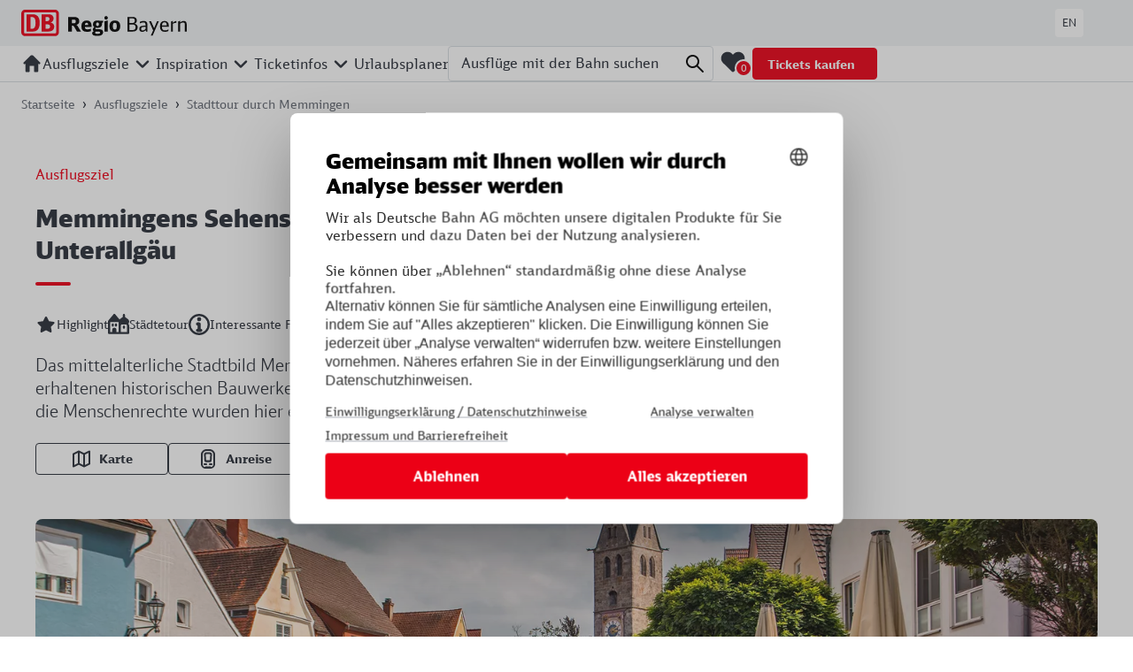

--- FILE ---
content_type: text/html; charset=UTF-8
request_url: https://www.wir-entdecken-bayern.de/ausflugsziele/memmingen
body_size: 46325
content:

<!DOCTYPE html>
<html lang="de">
<head>
    <meta charset="utf-8">
    <meta http-equiv="X-UA-Compatible" content="IE=edge">
    <meta name="viewport" content="width=device-width, initial-scale=1.0, maximum-scale=5.0">

    <meta name="facebook-domain-verification" content="wfmrb4u752yg04icvvtm7gqp52xdji"/>
    <meta name="p:domain_verify" content="85b498aad7d4fa0a38a96475a35399c1"/>
        <meta property="og:type" content="website">
    <meta property="og:site_name" content="DB Regio Bayern">
    <meta property="og:title" content="Stadttour durch Memmingen">
    <meta property="og:description" content="Entdecke mit der Bahn die Metropole des Allgäus: Memmingen. Die Stadt in Schwaben bietet Abwechslung für die ganz Familie. ">
    <meta property="og:url" content="https://www.wir-entdecken-bayern.de/ausflugsziele/memmingen">

            <meta property="og:image:url" content="/ausflugsziele/headerimages/3613/image-thumb__3613__open-graph/DBRegioBayern_Memmingen_Altstadt-%C2%A9-Allg%C3%A4u-GmbH%2C-Fouad-Vollmer_2x1.e241816d.png"/>
        <meta property="og:image:width" content="2000"/>
        <meta property="og:image:height" content="1000"/>
    
            <link rel="alternate" hreflang="en" href="https://www.discover-bavaria.com/destinations/memmingen">
        <link rel="alternate" hreflang="de" href="https://www.wir-entdecken-bayern.de/ausflugsziele/memmingen">
    <link rel="canonical" href="https://www.wir-entdecken-bayern.de/ausflugsziele/memmingen">
    <link rel="prefetch" href="/build/fonts/DBScreenHead-Black.6370ac14.woff" as="font" crossorigin>
    <link rel="prefetch" href="/build/fonts/DBScreenHead-Black.639c0340.woff2" as="font" crossorigin>
    <link rel="prefetch" href="/build/fonts/DBScreenHead-Regular.5e3f89df.woff" as="font" crossorigin>
    <link rel="prefetch" href="/build/fonts/DBScreenHead-Regular.766dc391.woff2" as="font" crossorigin>
    <link rel="prefetch" href="/build/fonts/DBScreenHead-Light.1e439c68.woff" as="font" crossorigin>
    <link rel="prefetch" href="/build/fonts/DBScreenHead-Light.cc8e6cde.woff2" as="font" crossorigin>

                                    
            <meta name="description" content="Entdecke mit der Bahn die Metropole des Allgäus: Memmingen. Die Stadt in Schwaben bietet Abwechslung für die ganz Familie. " />

        <title>Stadttour durch Memmingen - DB Regio Bayern</title>
    

            
    
    
        <link rel="stylesheet" href="/build/static/styles/mtk-v10-1-6.css">
<link rel="stylesheet" href="/build/static/styles/mtk-v10-1-6-ui.css">

        <link rel="stylesheet" href="/build/633.dc67098e.css" integrity="sha384-fRhyFmXbNqCHLXQEXk88/EvDE0i8SPPKADosrOqyf3h/Z1YIddmfaH7cYFVIxrCG"><link rel="stylesheet" href="/build/app.20b3f8f6.css" integrity="sha384-/lDtSNGsli/LA/LzHlJx9hwc5+hjU1awqztaD/WLPpAHBftcbv7DJdFOo4Vi2fzo">

            
    
    <template id="site-footer-consent-layer-button">
        <li class="site-footer__menu-list-item">
            <a
                class="site-footer__menu-list-link"
                href="#"
                onclick="window.DB_CMP.showSecondLayer(); return false;"
            >
                Analyse verwalten
            </a>
        </li>
    </template>
    <script>
        var digitalData = {
            "site": {
                "environment": "prod",
                "partner": "Basilicom",
                "project": "Wir-entdecken-Bayern"
            },
            "page": {
                "name": "BAHN_MICRO_DEU_DE_REGIO-BAYERN-16_-memmingen",
                "channel": "BAHN_MICRO_DEU_DE_REGIO-BAYERN-16",
                "contentType": "Ausflugsziel",
                "contentCategory": "Kunst & Kultur|Städte & Sehenswürdigkeiten"
            }
        };

        
        const appendConsentLayerButton = () => {
            const footer = document.querySelector('#site-footer');
            const listItemTpl = document.querySelector('#site-footer-consent-layer-button');
            if(footer && listItemTpl && window.DB_CMP) {
                const li = listItemTpl.content;
                footer.append(li);
            }
        }

    </script>
    <script src="https://assets.adobedtm.com/07cb41f232e5/b03b341b5509/launch-f1bd6e17a0e7.min.js" async onload="appendConsentLayerButton()"></script>

</head>

<body class="body">
    <script type="application/ld+json">
    {
        "@context": "https://schema.org",
        "@type": "WebSite",
        "url": "https://www.wir-entdecken-bayern.de",
        "potentialAction": {
            "@type": "SearchAction",
            "target": "https://www.wir-entdecken-bayern.de/suche?&q={query}",
            "query": "required"
        },
        "publisher": {
            "@type": "Organization",
            "name": "Deutsche Bahn AG",
            "url": "https://www.bahn.de/"
        }
    }
</script>

        <script type="application/ld+json">
    {
        "@context": "https://schema.org",
        "@type": "TouristAttraction",
        "name": "Stadttour durch Memmingen",
        "description": "Entdecke mit der Bahn die Metropole des Allgäus: Memmingen. Die Stadt in Schwaben bietet Abwechslung für die ganz Familie. ",
        "address": {
            "@type": "PostalAddress",
            "addressLocality": "Memmingen ",
            "postalAddress": "Weinmarkt 15",
            "postalCode": "87700"
        },
        "availableLanguage": [
            {
                    "@type": "Language",
                    "name": "German"
            },
            {
                    "@type": "Language",
                    "name": "English"
            }
        ]
    }
</script>




<div id="db-regio-app" class="page-main" aria-label="Stadttour durch Memmingen">

    <header class="site-header">
    <div class="site-header__meta">
    <div class="site-header__meta-inner">
        <div class="site-header__logo">

            <nav
    class="header-skip-links"
    aria-live="off"
    aria-atomic="false"
    aria-label="Sprungmarken Navigation"
>
    <ul class="header-skip-links__list">
        <li>
            <a
                class="header-skip-links__link"
                href="#page-nav"
            >
                Zur Hauptnavigation springen
            </a>
        </li>
        <li>
            <a
                class="header-skip-links__link"
                href="#page-search"
            >
                Zur Seitensuche springen
            </a>
        </li>
        <li>
            <a
                class="header-skip-links__link"
                href="#page-content"
            >
                Zum Hauptinhalt springen
            </a>
        </li>
        <li>
            <a
                class="header-skip-links__link"
                href="#page-footer"
            >
                Zum Footer springen
            </a>
        </li>
    </ul>
</nav>


            <a href="/" aria-label="DB Regio Bayern - Zur Startseite">
                <svg
                    xmlns="http://www.w3.org/2000/svg"
                    viewBox="0 0 881 141"
                    style="width: 187px; height: auto;"
                    aria-label="DB Regio Bayern - Website Logo"
                >
                    <g transform="translate(0 0)">

                        <path d="M180.188 0.000250483H20.2882C17.6534 -0.0129481 15.0419 0.495578 12.6038 1.49661C10.1658 2.49764 7.94918 3.97145 6.08141 5.83336C4.21363 7.69526 2.73149 9.90856 1.72015 12.3461C0.70881 14.7836 0.188199 17.3973 0.188232 20.0371V120.221C0.214668 125.544 2.34401 130.641 6.11062 134.395C9.87724 138.15 14.9747 140.258 20.2882 140.258H180.188C185.509 140.231 190.602 138.093 194.351 134.31C198.1 130.528 200.199 125.411 200.188 120.081V20.0371C200.188 14.723 198.081 9.62652 194.33 5.86889C190.58 2.11126 185.493 0.000250483 180.188 0.000250483ZM185.588 120.081C185.615 120.814 185.496 121.545 185.238 122.231C184.98 122.917 184.588 123.545 184.086 124.079C183.583 124.612 182.98 125.04 182.311 125.337C181.642 125.635 180.92 125.796 180.188 125.811H20.2882C19.5479 125.809 18.8155 125.658 18.1348 125.366C17.454 125.075 16.8388 124.649 16.3256 124.114C15.8125 123.58 15.4119 122.947 15.1478 122.254C14.8837 121.561 14.7614 120.822 14.7882 120.081V20.0371C14.7503 19.2892 14.8644 18.5415 15.1235 17.8392C15.3826 17.1369 15.7814 16.4946 16.2957 15.9513C16.81 15.4079 17.429 14.9749 18.1153 14.6784C18.8016 14.3819 19.5408 14.2281 20.2882 14.2264H180.188C180.927 14.2415 181.655 14.4052 182.33 14.7076C183.005 15.01 183.612 15.4451 184.115 15.987C184.619 16.5289 185.009 17.1667 185.262 17.8624C185.515 18.5581 185.626 19.2976 185.588 20.0371V120.081Z" fill="#EC0016"></path>
                        <path d="M61.3533 116.034H27.7133V24.2258H61.3533C85.0533 24.2258 98.1533 39.0931 98.1533 69.7093C98.1933 96.2781 89.2933 115.814 61.3533 116.034ZM75.9733 71.6128C75.9733 53.1189 73.9733 38.6723 54.1733 38.6723H49.7133V101.147H57.5333C69.1933 101.147 75.9733 91.8099 75.9733 71.6128Z" fill="#EC0016"></path>
                        <path d="M156.194 68.0045C160.786 66.6131 164.815 63.7888 167.693 59.9431C170.571 56.0975 172.148 51.4315 172.194 46.6252C172.194 44.7217 171.814 24.2641 146.034 24.2641H107.794V116.033H140.194C148.774 116.033 175.514 116.033 175.514 90.2253C175.514 83.7734 172.874 71.6311 156.194 68.0045ZM129.594 38.4101H136.514C146.374 38.4101 150.294 41.8564 150.294 49.4704C150.294 55.4815 145.974 60.5708 138.294 60.5708H129.594V38.4101ZM138.614 101.145H129.594V77.562H139.214C150.634 77.562 153.434 84.2343 153.434 89.3637C153.434 101.145 142.194 101.145 138.614 101.145Z" fill="#EC0016"></path>
                    </g>
                    <path d="M0 0L0-77.79L29.96-77.79Q44.19-77.79 51.79-72.33Q59.38-66.88 59.38-55.00L59.38-55.00Q59.38-46.55 55.05-41.78Q50.72-37.02 40.77-34.67L40.77-34.67L41.09-36.59Q44.73-35.31 47.13-33.17Q49.54-31.03 51.89-27.18L51.89-27.18L68.16 0L46.76 0L33.06-23.43Q31.24-26.64 29.85-28.25Q28.46-29.85 26.86-30.44Q25.25-31.03 22.79-31.03L22.79-31.03L14.23-31.03L19.58-36.06L19.58 0L0 0ZM19.58-38.09L14.23-43.76L29.32-43.76Q35.31-43.76 37.82-46.12Q40.34-48.47 40.34-53.82L40.34-53.82Q40.34-59.28 37.93-61.42Q35.52-63.56 29.32-63.56L29.32-63.56L10.91-63.56L19.58-72.22L19.58-38.09Z" fill="#0000000" transform="translate(249.76448111236095 116.00799560485757)"></path>
                    <path d="M100.90 1.71Q85.07 1.71 77.63-5.46Q70.19-12.63 70.19-28.03L70.19-28.03L70.19-28.46Q70.19-43.12 77.63-51.04Q85.07-58.96 98.76-58.96L98.76-58.96Q111.71-58.96 118.18-51.57Q124.66-44.19 124.66-29.64L124.66-29.64L124.66-24.61L79.93-24.61L79.82-34.45L112.46-34.45L106.89-27.18Q106.89-34.99 106.25-39.05Q105.61-43.12 103.79-44.89Q101.97-46.65 98.44-46.65L98.44-46.65Q93.20-46.65 91.11-43.23Q89.02-39.80 88.70-31.78L88.70-31.78L88.81-26.64Q88.92-20.65 90.09-17.55Q91.27-14.45 94.21-13.11Q97.16-11.77 102.93-11.77L102.93-11.77Q107.54-11.77 111.49-12.57Q115.45-13.38 121.45-15.52L121.45-15.52L121.45-2.25Q115.99-0.21 111.12 0.75Q106.25 1.71 100.90 1.71L100.90 1.71Z" fill="#0000000" transform="translate(249.76448111236095 116.00799560485757)"></path>
                    <path d="M155.69 23.11Q141.67 23.11 134.55 19.69Q127.44 16.26 127.44 9.52L127.44 9.52Q127.44 5.14 130.70 1.66Q133.96-1.82 141.67-4.17L141.67-4.17L148.73-2.67Q145.95 0.11 144.82 2.19Q143.70 4.28 143.70 6.53L143.70 6.53Q143.70 9.42 146.59 10.65Q149.48 11.88 156.11 11.88L156.11 11.88Q163.18 11.88 166.49 10.59Q169.81 9.31 169.81 5.46L169.81 5.46Q169.81 2.67 167.88 1.55Q165.96 0.43 161.14 0.43L161.14 0.43L153.55 0.43Q150.76 0.43 148.73 0.21Q146.70 0 143.27-0.54L143.27-0.54L138.46-1.28Q134.50-3.10 132.79-5.30Q131.08-7.49 131.08-10.81L131.08-10.81Q131.08-15.09 133.75-18.89Q136.43-22.68 142.42-26.43L142.42-26.43L147.66-22.58Q145.73-20.97 145.15-19.79Q144.56-18.62 144.56-17.01L144.56-17.01Q144.56-14.66 146.06-13.54Q147.55-12.41 150.55-12.41L150.55-12.41L164.57-12.41Q175.59-12.41 180.78-8.56Q185.97-4.71 185.97 3.42L185.97 3.42Q185.97 13.27 178.48 18.19Q170.99 23.11 155.69 23.11L155.69 23.11ZM156.22-19.47Q152.69-19.47 149.75-19.96Q146.80-20.44 143.06-21.72L143.06-21.72L140.38-22.90Q135.78-25.89 133.80-29.64Q131.82-33.38 131.82-38.84L131.82-38.84Q131.82-48.47 138.19-53.71Q144.56-58.96 156.33-58.96L156.33-58.96Q160.39-58.96 163.66-58.37Q166.92-57.78 170.56-56.39L170.56-56.39L177.94-49.01Q179.33-46.12 179.81-44.24Q180.30-42.37 180.30-39.59L180.30-39.59Q180.30-29.96 174.04-24.72Q167.78-19.47 156.22-19.47L156.22-19.47ZM156.22-29.43Q160.07-29.43 161.73-31.56Q163.39-33.70 163.39-39.05L163.39-39.05Q163.39-44.30 161.78-46.33Q160.18-48.36 156.11-48.36L156.11-48.36Q152.15-48.36 150.44-46.28Q148.73-44.19 148.73-39.05L148.73-39.05Q148.73-33.81 150.39-31.62Q152.05-29.43 156.22-29.43L156.22-29.43ZM172.59-45.15L159.86-57.03L186.07-57.03L186.07-47.40L184.25-47.40Q182.22-47.40 179.92-46.92Q177.62-46.44 174.41-45.58L174.41-45.58L172.59-45.15Z" fill="#0000000" transform="translate(249.76448111236095 116.00799560485757)"></path>
                    <path d="M192.81-55.21Q198.06-55.43 201.48-56.28Q204.91-57.14 206.62-58.74L206.62-58.74L210.79-58.74L210.79 0L192.81 0L192.81-55.21ZM201.91-63.45Q197.74-63.45 195.11-66.13Q192.49-68.80 192.49-72.87L192.49-72.87Q192.49-76.83 195.17-79.50Q197.84-82.18 201.91-82.18L201.91-82.18Q205.87-82.18 208.54-79.50Q211.22-76.83 211.22-72.76L211.22-72.76Q211.22-68.80 208.54-66.13Q205.87-63.45 201.91-63.45L201.91-63.45Z" fill="#0000000" transform="translate(249.76448111236095 116.00799560485757)"></path>
                    <path d="M248.45 1.71Q234.44 1.71 226.95-6.05Q219.46-13.80 219.46-28.57L219.46-28.57L219.46-28.89Q219.46-43.34 227.00-51.15Q234.54-58.96 248.45-58.96L248.45-58.96Q262.47-58.96 269.96-51.15Q277.45-43.34 277.45-28.68L277.45-28.68L277.45-28.25Q277.45-13.80 269.91-6.05Q262.36 1.71 248.45 1.71L248.45 1.71ZM248.56-10.70Q254.66-10.70 256.69-14.98Q258.73-19.26 258.73-28.46L258.73-28.46L258.73-28.68Q258.73-37.88 256.64-42.16Q254.55-46.44 248.56-46.44L248.56-46.44Q244.28-46.44 241.98-44.46Q239.68-42.48 238.93-38.73Q238.18-34.99 238.18-28.68L238.18-28.68L238.18-28.46Q238.18-22.04 238.98-18.35Q239.79-14.66 242.03-12.68Q244.28-10.70 248.56-10.70L248.56-10.70Z" fill="#0000000" transform="translate(249.76448111236095 116.00799560485757)"></path>
                    <path d="M0 0L0-77.79L26.43-77.79Q37.66-77.79 43.60-72.87Q49.54-67.94 49.54-58.53L49.54-58.53Q49.54-52.22 46.60-48.36Q43.66-44.51 36.81-41.94L36.81-41.94Q45.37-40.34 49.70-35.31Q54.03-30.28 54.03-22.15L54.03-22.15Q54.03-11.45 47.03-5.72Q40.02 0 26.96 0L26.96 0L0 0ZM10.38-7.81L23.65-7.81Q33.81-7.81 38.41-10.97Q43.01-14.12 43.01-22.68L43.01-22.68Q43.01-30.28 39.00-33.92Q34.99-37.56 26.64-37.56L26.64-37.56L10.38-37.56L10.38-7.81ZM10.38-45.37L25.25-45.37Q32.21-45.37 35.42-48.42Q38.63-51.47 38.63-58.31L38.63-58.31Q38.63-64.63 35.63-67.30Q32.63-69.98 25.79-69.98L25.79-69.98L10.38-69.98L10.38-45.37Z" fill="#0000000" transform="translate(565.735481112361 116.00799560485757)"></path>
                    <path d="M99.19 0L96.30-7.38Q92.02-2.67 87.63-0.54Q83.25 1.60 78.11 1.60L78.11 1.60Q70.83 1.60 66.77-2.46Q62.70-6.53 62.70-13.91L62.70-13.91Q62.70-21.40 66.34-24.98Q69.98-28.57 76.40-29.75Q82.82-30.92 95.87-31.89L95.87-31.89L95.87-36.49Q95.87-43.01 93.36-45.80Q90.84-48.58 85.06-48.58L85.06-48.58Q80.78-48.58 76.45-47.45Q72.12-46.33 66.13-43.66L66.13-43.66L66.13-51.68Q71.26-54.14 75.92-55.27Q80.57-56.39 85.60-56.39L85.60-56.39Q96.09-56.39 100.95-51.57Q105.82-46.76 105.82-36.38L105.82-36.38L105.93 0L99.19 0ZM72.65-14.34Q72.65-9.74 74.53-7.70Q76.40-5.67 80.68-5.67L80.68-5.67Q88.70-5.67 95.87-13.59L95.87-13.59L95.87-25.57Q86.35-25.04 81.53-24.02Q76.72-23.00 74.69-20.81Q72.65-18.62 72.65-14.34L72.65-14.34Z" fill="#0000000" transform="translate(565.735481112361 116.00799560485757)"></path>
                    <path d="M123.80 21.61L136.32-6.10L114.38-55.43L125.08-55.43L141.45-17.55L157.40-55.43L167.03-55.43L133.64 21.61L123.80 21.61Z" fill="#0000000" transform="translate(565.735481112361 116.00799560485757)"></path>
                    <path d="M199.13 1.60Q185.97 1.60 179.28-5.67Q172.59-12.95 172.59-27.18L172.59-27.18L172.59-27.39Q172.59-41.41 178.90-48.90Q185.22-56.39 197.09-56.39L197.09-56.39Q208.12-56.39 213.95-49.59Q219.78-42.80 219.78-29.96L219.78-29.96L219.78-25.47L183.18-25.47Q183.18-14.98 186.88-10.59Q190.57-6.21 199.34-6.21L199.34-6.21Q203.84-6.21 207.26-7.12Q210.68-8.03 217.32-11.02L217.32-11.02L217.32-2.78Q212.29-0.43 208.12 0.59Q203.94 1.60 199.13 1.60L199.13 1.60ZM183.18-32.74L209.08-32.74Q208.54-41.94 205.87-45.64Q203.19-49.33 196.99-49.33L196.99-49.33Q190.03-49.33 186.93-45.10Q183.83-40.87 183.18-32.74L183.18-32.74Z" fill="#0000000" transform="translate(565.735481112361 116.00799560485757)"></path>
                    <path d="M231.76-54.03Q234.22-54.14 236.47-54.84Q238.72-55.53 240.00-56.71L240.00-56.71L241.71-56.71L241.71-47.19Q251.45-55.64 260.01-56.39L260.01-56.39L260.01-46.76Q248.99-45.69 241.71-42.05L241.71-42.05L241.71 0L231.76 0L231.76-54.03Z" fill="#0000000" transform="translate(565.735481112361 116.00799560485757)"></path>
                    <path d="M269.53-54.03Q271.99-54.14 274.24-54.84Q276.49-55.53 277.77-56.71L277.77-56.71L279.48-56.71L279.48-47.62Q285.48-52.43 290.02-54.41Q294.57-56.39 299.71-56.39L299.71-56.39Q306.88-56.39 310.89-51.89Q314.90-47.40 314.90-39.27L314.90-39.27L314.90 0L304.95 0L304.95-37.88Q304.95-43.23 302.86-45.69Q300.78-48.15 296.39-48.15L296.39-48.15Q292.54-48.15 289.22-46.92Q285.90-45.69 279.48-41.73L279.48-41.73L279.48 0L269.53 0L269.53-54.03Z" fill="#0000000" transform="translate(565.735481112361 116.00799560485757)"></path>
                </svg>
            </a>
        </div>

        <div class="site-header__lang">
            <a
                class="site-header__lang-link"
                href="https://www.discover-bavaria.com/destinations/memmingen"
                aria-label="Zur deutschen Webseite wechseln"
            >
                EN
            </a>
        </div>
    </div>
</div>
    <span id="page-nav"></span>
    <div class="site-header__nav">
    <div class="site-header__nav-inner">

                                <v-main-navigation v-slot="scope">
    <nav
        class="main-navigation"
        aria-label="Hauptnavigation"
    >
        <ul class="main-navigation__list">
                                                            
                    <li class="main-navigation__item ">
                                                    <a
                                class="main-navigation__link main-navigation__link--home"
                                href="/"
                                target="_self"
                                aria-label="Startseite"
                                impression-interaction="main-navigation"
                            >
                                
    <span aria-hidden="true"
        class="icon icon--home-filled icon--sm">
        <svg width="24" height="24" viewBox="0 0 24 24" xmlns="http://www.w3.org/2000/svg">
    <path d="M8.44 21.6H6.007c-.585 0-1.206-.515-1.206-1.218v-8.476l-.34.375a1.146 1.146 0 0 1-.842.351c-.703 0-1.218-.538-1.218-1.24 0-.258.094-.516.28-.703L9.73 3.618C10.243 3.102 10.806 2.4 12 2.4s1.755.703 2.271 1.218l6.978 6.954a1.2 1.2 0 0 1 .351.866c0 .68-.562 1.194-1.24 1.194-.282 0-.544-.065-.727-.257l-.433-.469v8.476c0 .656-.62 1.218-1.206 1.218h-2.388c-.632 0-1.206-.421-1.206-1.054V14.4H9.6v6.006c0 .632-.41 1.194-1.16 1.194z" fill="currentColor" fill-rule="evenodd"/>
</svg>

    </span>
                            </a>
                        
                        
                    </li>
                                                                                            
                    <li class="main-navigation__item ">
                                                    <span
                                class="main-navigation__link-group"
                                @mouseover="scope.openSubMenu(0)"
                                @mouseout="scope.closeSubMenuDelayed"
                                @keydown.esc="scope.closeSubMenu"
                            >
                                <a
                                    class="main-navigation__link"
                                    href="/ausflugsziele"
                                    target="_self"
                                    impression-interaction="main-navigation"
                                >
                                    <span>Ausflugsziele</span>
                                </a>

                                                                    <button
                                        class="main-navigation__expand-button"
                                        :ref="scope.addTriggerButtonRef"
                                        aria-expanded="false"
                                        aria-label="Unternavigation für Ausflugsziele öffnen"
                                        @click.prevent="scope.openSubMenu(0)"
                                    >
                                        
    <span aria-hidden="true"
        class="icon icon--chevron-down icon--sm">
        <svg width="24" height="24" viewBox="0 0 24 24" xmlns="http://www.w3.org/2000/svg">
    <path d="M5.993 8.4c-.636 0-1.193.518-1.193 1.194 0 .319.16.637.358.836l6.007 6.012c.238.239.557.358.835.358.273 0 .546-.088.743-.263l6.1-6.107c.238-.199.357-.517.357-.836 0-.676-.557-1.194-1.193-1.194-.319 0-.637.12-.875.358L12 13.894 6.868 8.758a1.234 1.234 0 0 0-.875-.358z" fill="currentColor" fill-rule="evenodd"/>
</svg>

    </span>
                                    </button>
                                                            </span>
                        
                                                    <nav
                                class="sub-navigation"
                                :ref="scope.addRef"
                                @mouseover="scope.openSubMenu(0)"
                                @mouseout="scope.closeSubMenuDelayed"
                                @keydown.esc="scope.closeSubMenu"
                            >
                                <ul class="sub-navigation__list  main active mainactive">
                                                                            <li class="sub-navigation__item ">
                                            <a
                                                href="/ausflugsziele"
                                                target="_self"
                                                class="sub-navigation__link"
                                                impression-interaction="sub-navigation"
                                            >
                                                Alle Ausflugsziele
                                            </a>
                                        </li>
                                                                            <li class="sub-navigation__item ">
                                            <a
                                                href="/ausflugsziele/kategorie/essen-trinken"
                                                target="_self"
                                                class="sub-navigation__link"
                                                impression-interaction="sub-navigation"
                                            >
                                                Essen & Trinken
                                            </a>
                                        </li>
                                                                            <li class="sub-navigation__item ">
                                            <a
                                                href="/ausflugsziele/kategorie/kunst-kultur"
                                                target="_self"
                                                class="sub-navigation__link"
                                                impression-interaction="sub-navigation"
                                            >
                                                Kunst & Kultur
                                            </a>
                                        </li>
                                                                            <li class="sub-navigation__item ">
                                            <a
                                                href="/ausflugsziele/kategorie/sport-action"
                                                target="_self"
                                                class="sub-navigation__link"
                                                impression-interaction="sub-navigation"
                                            >
                                                Sport & Action
                                            </a>
                                        </li>
                                                                            <li class="sub-navigation__item ">
                                            <a
                                                href="/ausflugsziele/kategorie/staedte-sehenswuerdigkeiten"
                                                target="_self"
                                                class="sub-navigation__link"
                                                impression-interaction="sub-navigation"
                                            >
                                                Städte & Sehenswürdigkeiten
                                            </a>
                                        </li>
                                                                            <li class="sub-navigation__item ">
                                            <a
                                                href="/ausflugsziele/kategorie/baden-wellness"
                                                target="_self"
                                                class="sub-navigation__link"
                                                impression-interaction="sub-navigation"
                                            >
                                                Baden & Wellness
                                            </a>
                                        </li>
                                                                            <li class="sub-navigation__item ">
                                            <a
                                                href="/ausflugsziele/kategorie/natur-tiere"
                                                target="_self"
                                                class="sub-navigation__link"
                                                impression-interaction="sub-navigation"
                                            >
                                                Natur & Tiere
                                            </a>
                                        </li>
                                                                            <li class="sub-navigation__item ">
                                            <a
                                                href="/ausflugsziele/kategorie/fahrrad"
                                                target="_self"
                                                class="sub-navigation__link"
                                                impression-interaction="sub-navigation"
                                            >
                                                Fahrrad
                                            </a>
                                        </li>
                                                                    </ul>
                            </nav>
                                                    
                    </li>
                                                                
                    <li class="main-navigation__item ">
                                                    <span
                                class="main-navigation__link-group"
                                @mouseover="scope.openSubMenu(1)"
                                @mouseout="scope.closeSubMenuDelayed"
                                @keydown.esc="scope.closeSubMenu"
                            >
                                <a
                                    class="main-navigation__link"
                                    href="/inspiration"
                                    target="_self"
                                    impression-interaction="main-navigation"
                                >
                                    <span>Inspiration</span>
                                </a>

                                                                    <button
                                        class="main-navigation__expand-button"
                                        :ref="scope.addTriggerButtonRef"
                                        aria-expanded="false"
                                        aria-label="Unternavigation für Inspiration öffnen"
                                        @click.prevent="scope.openSubMenu(1)"
                                    >
                                        
    <span aria-hidden="true"
        class="icon icon--chevron-down icon--sm">
        <svg width="24" height="24" viewBox="0 0 24 24" xmlns="http://www.w3.org/2000/svg">
    <path d="M5.993 8.4c-.636 0-1.193.518-1.193 1.194 0 .319.16.637.358.836l6.007 6.012c.238.239.557.358.835.358.273 0 .546-.088.743-.263l6.1-6.107c.238-.199.357-.517.357-.836 0-.676-.557-1.194-1.193-1.194-.319 0-.637.12-.875.358L12 13.894 6.868 8.758a1.234 1.234 0 0 0-.875-.358z" fill="currentColor" fill-rule="evenodd"/>
</svg>

    </span>
                                    </button>
                                                            </span>
                        
                                                    <nav
                                class="sub-navigation"
                                :ref="scope.addRef"
                                @mouseover="scope.openSubMenu(1)"
                                @mouseout="scope.closeSubMenuDelayed"
                                @keydown.esc="scope.closeSubMenu"
                            >
                                <ul class="sub-navigation__list  main">
                                                                            <li class="sub-navigation__item ">
                                            <a
                                                href="https://www.wir-entdecken-bayern.de/inspirator"
                                                target="_self"
                                                class="sub-navigation__link"
                                                impression-interaction="sub-navigation"
                                            >
                                                <span class="sub-navigation__link-icon sub-navigation__link-icon--inspirator">Inspirator</span>
                                            </a>
                                        </li>
                                                                            <li class="sub-navigation__item ">
                                            <a
                                                href="/inspiration/kategorie/unsere-lieblinge"
                                                target="_self"
                                                class="sub-navigation__link"
                                                impression-interaction="sub-navigation"
                                            >
                                                <span style="font-family: Arial;">&#9825;</span> Unsere Lieblinge
                                            </a>
                                        </li>
                                                                            <li class="sub-navigation__item ">
                                            <a
                                                href="/inspiration/kategorie/ausflugstipps-freunde"
                                                target="_self"
                                                class="sub-navigation__link"
                                                impression-interaction="sub-navigation"
                                            >
                                                für Freunde
                                            </a>
                                        </li>
                                                                            <li class="sub-navigation__item ">
                                            <a
                                                href="/inspiration/kategorie/ausflugstipps-familie"
                                                target="_self"
                                                class="sub-navigation__link"
                                                impression-interaction="sub-navigation"
                                            >
                                                für Familien
                                            </a>
                                        </li>
                                                                            <li class="sub-navigation__item ">
                                            <a
                                                href="/inspiration/kategorie/ausflugstipps-paare"
                                                target="_self"
                                                class="sub-navigation__link"
                                                impression-interaction="sub-navigation"
                                            >
                                                für Paare
                                            </a>
                                        </li>
                                                                            <li class="sub-navigation__item ">
                                            <a
                                                href="/inspiration/kategorie/ausflugstipps-best-ager"
                                                target="_self"
                                                class="sub-navigation__link"
                                                impression-interaction="sub-navigation"
                                            >
                                                für 65+
                                            </a>
                                        </li>
                                                                            <li class="sub-navigation__item ">
                                            <a
                                                href="/inspiration/kategorie/ausflugstipps-solotouren"
                                                target="_self"
                                                class="sub-navigation__link"
                                                impression-interaction="sub-navigation"
                                            >
                                                für Solo-Touren
                                            </a>
                                        </li>
                                                                    </ul>
                            </nav>
                                                    
                    </li>
                                                                
                    <li class="main-navigation__item ">
                                                    <span
                                class="main-navigation__link-group"
                                @mouseover="scope.openSubMenu(2)"
                                @mouseout="scope.closeSubMenuDelayed"
                                @keydown.esc="scope.closeSubMenu"
                            >
                                <a
                                    class="main-navigation__link"
                                    href="/tickets"
                                    target="_self"
                                    impression-interaction="main-navigation"
                                >
                                    <span>Ticketinfos</span>
                                </a>

                                                                    <button
                                        class="main-navigation__expand-button"
                                        :ref="scope.addTriggerButtonRef"
                                        aria-expanded="false"
                                        aria-label="Unternavigation für Ticketinfos öffnen"
                                        @click.prevent="scope.openSubMenu(2)"
                                    >
                                        
    <span aria-hidden="true"
        class="icon icon--chevron-down icon--sm">
        <svg width="24" height="24" viewBox="0 0 24 24" xmlns="http://www.w3.org/2000/svg">
    <path d="M5.993 8.4c-.636 0-1.193.518-1.193 1.194 0 .319.16.637.358.836l6.007 6.012c.238.239.557.358.835.358.273 0 .546-.088.743-.263l6.1-6.107c.238-.199.357-.517.357-.836 0-.676-.557-1.194-1.193-1.194-.319 0-.637.12-.875.358L12 13.894 6.868 8.758a1.234 1.234 0 0 0-.875-.358z" fill="currentColor" fill-rule="evenodd"/>
</svg>

    </span>
                                    </button>
                                                            </span>
                        
                                                    <nav
                                class="sub-navigation"
                                :ref="scope.addRef"
                                @mouseover="scope.openSubMenu(2)"
                                @mouseout="scope.closeSubMenuDelayed"
                                @keydown.esc="scope.closeSubMenu"
                            >
                                <ul class="sub-navigation__list ticket-list main">
                                                                            <li class="sub-navigation__item ">
                                            <a
                                                href="/tickets#deutschlandticket"
                                                target="_self"
                                                class="sub-navigation__link"
                                                impression-interaction="sub-navigation"
                                            >
                                                Deutschland-Ticket
                                            </a>
                                        </li>
                                                                            <li class="sub-navigation__item ">
                                            <a
                                                href="/tickets#bayern-ticket"
                                                target="_self"
                                                class="sub-navigation__link"
                                                impression-interaction="sub-navigation"
                                            >
                                                Bayern-Ticket
                                            </a>
                                        </li>
                                                                            <li class="sub-navigation__item ">
                                            <a
                                                href="/tickets#regio-ticket-allgaeu-schwaben"
                                                target="_self"
                                                class="sub-navigation__link"
                                                impression-interaction="sub-navigation"
                                            >
                                                Regio-Ticket Allgäu-Schwaben
                                            </a>
                                        </li>
                                                                            <li class="sub-navigation__item ">
                                            <a
                                                href="/tickets#regio-ticket-werdenfels-innsbruck"
                                                target="_self"
                                                class="sub-navigation__link"
                                                impression-interaction="sub-navigation"
                                            >
                                                Regio-Ticket Werdenfels (+ Innsbruck)
                                            </a>
                                        </li>
                                                                            <li class="sub-navigation__item ">
                                            <a
                                                href="/tickets#regio-ticket-donau-isar"
                                                target="_self"
                                                class="sub-navigation__link"
                                                impression-interaction="sub-navigation"
                                            >
                                                Regio-Ticket Donau-Isar
                                            </a>
                                        </li>
                                                                            <li class="sub-navigation__item ">
                                            <a
                                                href="/tickets#regio-ticket-muenchen-nuernberg"
                                                target="_self"
                                                class="sub-navigation__link"
                                                impression-interaction="sub-navigation"
                                            >
                                                Regio-Ticket München-Nürnberg
                                            </a>
                                        </li>
                                                                            <li class="sub-navigation__item ">
                                            <a
                                                href="/tickets#regio-ticket-franken-thueringen"
                                                target="_self"
                                                class="sub-navigation__link"
                                                impression-interaction="sub-navigation"
                                            >
                                                Regio-Ticket Franken-Thüringen
                                            </a>
                                        </li>
                                                                            <li class="sub-navigation__item ">
                                            <a
                                                href="/tickets#regio-ticket-main-spessart-frankfurt"
                                                target="_self"
                                                class="sub-navigation__link"
                                                impression-interaction="sub-navigation"
                                            >
                                                Regio-Ticket Main-Spessart (+ Frankfurt)
                                            </a>
                                        </li>
                                                                    </ul>
                            </nav>
                                                    
                    </li>
                                                                
                    <li class="main-navigation__item ">
                                                    <span
                                class="main-navigation__link-group"
                                @mouseover="scope.openSubMenu(3)"
                                @mouseout="scope.closeSubMenuDelayed"
                                @keydown.esc="scope.closeSubMenu"
                            >
                                <a
                                    class="main-navigation__link"
                                    href="/urlaubsplaner"
                                    target="_self"
                                    impression-interaction="main-navigation"
                                >
                                    <span>Urlaubsplaner</span>
                                </a>

                                                            </span>
                        
                        
                    </li>
                                                                                                                                                                                                                                                                                                                                                                                                                                            </ul>
    </nav>
</v-main-navigation>


                <div class="secondary-navigation">
    <div class="search-form" id="page-search">
    <form action="/suche">
        <div class="search-form__input-wrapper">
            <label
                class="sr-only"
                for="header-search-form"
            >
                Ausflüge mit der Bahn suchen
            </label>
            <input
                id="header-search-form"
                class="search-form__input-field"
                name="q"
                type="search"
                formnovalidate
                autocomplete="on"
                placeholder="Ausflüge mit der Bahn suchen"
                value=""
            />
            <button class="search-form__button" title="Suchen">
                
    <span aria-hidden="true"
        class="icon icon--search icon--sm">
        <svg width="24" height="24" viewBox="0 0 24 24" xmlns="http://www.w3.org/2000/svg">
    <path d="M9.5 2c4.156 0 7.531 3.374 7.531 7.497a7.582 7.582 0 0 1-1.531 4.592l6.219 6.216c.375.375.375 1 0 1.406-.375.374-.938.374-1.344.062l-6.281-6.279A7.59 7.59 0 0 1 9.5 17.025c-4.125 0-7.5-3.374-7.5-7.528C2 5.374 5.375 2 9.5 2zm0 2A5.507 5.507 0 0 0 4 9.496c0 3.061 2.469 5.529 5.5 5.529a5.52 5.52 0 0 0 5.531-5.53C15.031 6.467 12.562 4 9.5 4z" fill="currentColor" fill-rule="evenodd"/>
</svg>

    </span>
            </button>
        </div>

    </form>
</div>

    <bookmark-list
        destination-document-url="/ausflugsziele"
        planner-document-url="/urlaubsplaner"
        
    ></bookmark-list>

    <div>
        
        

<a class="button-primary-header "
   data-lead-button="Lead-Head"
   data-lead-button-text="Tickets kaufen"
   data-lead-button-location="Kramerzunft"
   data-lead-button-station="Memmingen"
   id=""
   href="https://www.bahn.de/link_verbindungssuche?ZO=Memmingen&amp;VM=03,04,05,06,07,08,09&amp;S=false"
   target="_blank"
   rel="noopener"
   impression-lead="ticket-purchase"
>
    <div class="button-primary-header__icon">
                    
    <span aria-hidden="true"
        class="icon icon--buy-ticket icon--sm">
        <svg width="24" height="24" viewBox="0 0 24 24" xmlns="http://www.w3.org/2000/svg">
    <path d="M13.5 4.497c1.242 0 2.25 1.03 2.25 2.27V19.48c0 1.24-1.008 2.271-2.25 2.271h-9c-1.242 0-2.25-1.03-2.25-2.27V6.766c0-1.24 1.008-2.27 2.25-2.27h9zm6-2.997c1.242 0 2.25 1.03 2.25 2.27v12.713c0 1.24-1.008 2.27-2.25 2.27h-1.477a.76.76 0 0 1-.75-.772c0-.398.329-.75.75-.75H19.5a.74.74 0 0 0 .75-.748V3.77a.74.74 0 0 0-.75-.75h-9a.755.755 0 0 1-.75-.748.76.76 0 0 1 .75-.773h9zM6 16.483a.76.76 0 0 0-.75.772c0 .398.328.75.75.75s.75-.352.75-.75a.76.76 0 0 0-.75-.772zm3 0a.76.76 0 0 0-.75.772c0 .398.328.75.75.75s.75-.352.75-.75a.76.76 0 0 0-.75-.772zm3 0a.76.76 0 0 0-.75.772c0 .398.328.75.75.75s.75-.352.75-.75a.76.76 0 0 0-.75-.772zm6-3.746c.422 0 .75.351.75.75a.74.74 0 0 1-.75.748.74.74 0 0 1-.75-.749c0-.398.328-.749.75-.749z" fill="currentColor" fill-rule="evenodd"/>
</svg>

    </span>
            </div>
    <div class="button-primary-header__label">
        Tickets kaufen
    </div>
</a>
    </div>
</div>

    </div>
</div>
    <div class="small-screen-navigation">
    <div class="small-screen-navigation__header">
        <div class="small-screen-navigation__header-logo">
            <div class="site-header__logo">

                <nav
    class="header-skip-links"
    aria-live="off"
    aria-atomic="false"
    aria-label="Sprungmarken Navigation"
>
    <ul class="header-skip-links__list">
        <li>
            <a
                class="header-skip-links__link"
                href="#page-nav"
            >
                Zur Hauptnavigation springen
            </a>
        </li>
        <li>
            <a
                class="header-skip-links__link"
                href="#page-search"
            >
                Zur Seitensuche springen
            </a>
        </li>
        <li>
            <a
                class="header-skip-links__link"
                href="#page-content"
            >
                Zum Hauptinhalt springen
            </a>
        </li>
        <li>
            <a
                class="header-skip-links__link"
                href="#page-footer"
            >
                Zum Footer springen
            </a>
        </li>
    </ul>
</nav>


                <a href="/" aria-label="Zur Startseite">
                    <svg
                        xmlns="http://www.w3.org/2000/svg"
                        viewBox="0 0 881 141"
                        style="width: 187px; height: auto;"
                        aria-label="DB Regio Bayern - Website Logo"
                    >
                        <g transform="translate(0 0)">

                            <path d="M180.188 0.000250483H20.2882C17.6534 -0.0129481 15.0419 0.495578 12.6038 1.49661C10.1658 2.49764 7.94918 3.97145 6.08141 5.83336C4.21363 7.69526 2.73149 9.90856 1.72015 12.3461C0.70881 14.7836 0.188199 17.3973 0.188232 20.0371V120.221C0.214668 125.544 2.34401 130.641 6.11062 134.395C9.87724 138.15 14.9747 140.258 20.2882 140.258H180.188C185.509 140.231 190.602 138.093 194.351 134.31C198.1 130.528 200.199 125.411 200.188 120.081V20.0371C200.188 14.723 198.081 9.62652 194.33 5.86889C190.58 2.11126 185.493 0.000250483 180.188 0.000250483ZM185.588 120.081C185.615 120.814 185.496 121.545 185.238 122.231C184.98 122.917 184.588 123.545 184.086 124.079C183.583 124.612 182.98 125.04 182.311 125.337C181.642 125.635 180.92 125.796 180.188 125.811H20.2882C19.5479 125.809 18.8155 125.658 18.1348 125.366C17.454 125.075 16.8388 124.649 16.3256 124.114C15.8125 123.58 15.4119 122.947 15.1478 122.254C14.8837 121.561 14.7614 120.822 14.7882 120.081V20.0371C14.7503 19.2892 14.8644 18.5415 15.1235 17.8392C15.3826 17.1369 15.7814 16.4946 16.2957 15.9513C16.81 15.4079 17.429 14.9749 18.1153 14.6784C18.8016 14.3819 19.5408 14.2281 20.2882 14.2264H180.188C180.927 14.2415 181.655 14.4052 182.33 14.7076C183.005 15.01 183.612 15.4451 184.115 15.987C184.619 16.5289 185.009 17.1667 185.262 17.8624C185.515 18.5581 185.626 19.2976 185.588 20.0371V120.081Z" fill="#EC0016"></path>
                            <path d="M61.3533 116.034H27.7133V24.2258H61.3533C85.0533 24.2258 98.1533 39.0931 98.1533 69.7093C98.1933 96.2781 89.2933 115.814 61.3533 116.034ZM75.9733 71.6128C75.9733 53.1189 73.9733 38.6723 54.1733 38.6723H49.7133V101.147H57.5333C69.1933 101.147 75.9733 91.8099 75.9733 71.6128Z" fill="#EC0016"></path>
                            <path d="M156.194 68.0045C160.786 66.6131 164.815 63.7888 167.693 59.9431C170.571 56.0975 172.148 51.4315 172.194 46.6252C172.194 44.7217 171.814 24.2641 146.034 24.2641H107.794V116.033H140.194C148.774 116.033 175.514 116.033 175.514 90.2253C175.514 83.7734 172.874 71.6311 156.194 68.0045ZM129.594 38.4101H136.514C146.374 38.4101 150.294 41.8564 150.294 49.4704C150.294 55.4815 145.974 60.5708 138.294 60.5708H129.594V38.4101ZM138.614 101.145H129.594V77.562H139.214C150.634 77.562 153.434 84.2343 153.434 89.3637C153.434 101.145 142.194 101.145 138.614 101.145Z" fill="#EC0016"></path>
                        </g>
                        <path d="M0 0L0-77.79L29.96-77.79Q44.19-77.79 51.79-72.33Q59.38-66.88 59.38-55.00L59.38-55.00Q59.38-46.55 55.05-41.78Q50.72-37.02 40.77-34.67L40.77-34.67L41.09-36.59Q44.73-35.31 47.13-33.17Q49.54-31.03 51.89-27.18L51.89-27.18L68.16 0L46.76 0L33.06-23.43Q31.24-26.64 29.85-28.25Q28.46-29.85 26.86-30.44Q25.25-31.03 22.79-31.03L22.79-31.03L14.23-31.03L19.58-36.06L19.58 0L0 0ZM19.58-38.09L14.23-43.76L29.32-43.76Q35.31-43.76 37.82-46.12Q40.34-48.47 40.34-53.82L40.34-53.82Q40.34-59.28 37.93-61.42Q35.52-63.56 29.32-63.56L29.32-63.56L10.91-63.56L19.58-72.22L19.58-38.09Z" fill="#0000000" transform="translate(249.76448111236095 116.00799560485757)"></path>
                        <path d="M100.90 1.71Q85.07 1.71 77.63-5.46Q70.19-12.63 70.19-28.03L70.19-28.03L70.19-28.46Q70.19-43.12 77.63-51.04Q85.07-58.96 98.76-58.96L98.76-58.96Q111.71-58.96 118.18-51.57Q124.66-44.19 124.66-29.64L124.66-29.64L124.66-24.61L79.93-24.61L79.82-34.45L112.46-34.45L106.89-27.18Q106.89-34.99 106.25-39.05Q105.61-43.12 103.79-44.89Q101.97-46.65 98.44-46.65L98.44-46.65Q93.20-46.65 91.11-43.23Q89.02-39.80 88.70-31.78L88.70-31.78L88.81-26.64Q88.92-20.65 90.09-17.55Q91.27-14.45 94.21-13.11Q97.16-11.77 102.93-11.77L102.93-11.77Q107.54-11.77 111.49-12.57Q115.45-13.38 121.45-15.52L121.45-15.52L121.45-2.25Q115.99-0.21 111.12 0.75Q106.25 1.71 100.90 1.71L100.90 1.71Z" fill="#0000000" transform="translate(249.76448111236095 116.00799560485757)"></path>
                        <path d="M155.69 23.11Q141.67 23.11 134.55 19.69Q127.44 16.26 127.44 9.52L127.44 9.52Q127.44 5.14 130.70 1.66Q133.96-1.82 141.67-4.17L141.67-4.17L148.73-2.67Q145.95 0.11 144.82 2.19Q143.70 4.28 143.70 6.53L143.70 6.53Q143.70 9.42 146.59 10.65Q149.48 11.88 156.11 11.88L156.11 11.88Q163.18 11.88 166.49 10.59Q169.81 9.31 169.81 5.46L169.81 5.46Q169.81 2.67 167.88 1.55Q165.96 0.43 161.14 0.43L161.14 0.43L153.55 0.43Q150.76 0.43 148.73 0.21Q146.70 0 143.27-0.54L143.27-0.54L138.46-1.28Q134.50-3.10 132.79-5.30Q131.08-7.49 131.08-10.81L131.08-10.81Q131.08-15.09 133.75-18.89Q136.43-22.68 142.42-26.43L142.42-26.43L147.66-22.58Q145.73-20.97 145.15-19.79Q144.56-18.62 144.56-17.01L144.56-17.01Q144.56-14.66 146.06-13.54Q147.55-12.41 150.55-12.41L150.55-12.41L164.57-12.41Q175.59-12.41 180.78-8.56Q185.97-4.71 185.97 3.42L185.97 3.42Q185.97 13.27 178.48 18.19Q170.99 23.11 155.69 23.11L155.69 23.11ZM156.22-19.47Q152.69-19.47 149.75-19.96Q146.80-20.44 143.06-21.72L143.06-21.72L140.38-22.90Q135.78-25.89 133.80-29.64Q131.82-33.38 131.82-38.84L131.82-38.84Q131.82-48.47 138.19-53.71Q144.56-58.96 156.33-58.96L156.33-58.96Q160.39-58.96 163.66-58.37Q166.92-57.78 170.56-56.39L170.56-56.39L177.94-49.01Q179.33-46.12 179.81-44.24Q180.30-42.37 180.30-39.59L180.30-39.59Q180.30-29.96 174.04-24.72Q167.78-19.47 156.22-19.47L156.22-19.47ZM156.22-29.43Q160.07-29.43 161.73-31.56Q163.39-33.70 163.39-39.05L163.39-39.05Q163.39-44.30 161.78-46.33Q160.18-48.36 156.11-48.36L156.11-48.36Q152.15-48.36 150.44-46.28Q148.73-44.19 148.73-39.05L148.73-39.05Q148.73-33.81 150.39-31.62Q152.05-29.43 156.22-29.43L156.22-29.43ZM172.59-45.15L159.86-57.03L186.07-57.03L186.07-47.40L184.25-47.40Q182.22-47.40 179.92-46.92Q177.62-46.44 174.41-45.58L174.41-45.58L172.59-45.15Z" fill="#0000000" transform="translate(249.76448111236095 116.00799560485757)"></path>
                        <path d="M192.81-55.21Q198.06-55.43 201.48-56.28Q204.91-57.14 206.62-58.74L206.62-58.74L210.79-58.74L210.79 0L192.81 0L192.81-55.21ZM201.91-63.45Q197.74-63.45 195.11-66.13Q192.49-68.80 192.49-72.87L192.49-72.87Q192.49-76.83 195.17-79.50Q197.84-82.18 201.91-82.18L201.91-82.18Q205.87-82.18 208.54-79.50Q211.22-76.83 211.22-72.76L211.22-72.76Q211.22-68.80 208.54-66.13Q205.87-63.45 201.91-63.45L201.91-63.45Z" fill="#0000000" transform="translate(249.76448111236095 116.00799560485757)"></path>
                        <path d="M248.45 1.71Q234.44 1.71 226.95-6.05Q219.46-13.80 219.46-28.57L219.46-28.57L219.46-28.89Q219.46-43.34 227.00-51.15Q234.54-58.96 248.45-58.96L248.45-58.96Q262.47-58.96 269.96-51.15Q277.45-43.34 277.45-28.68L277.45-28.68L277.45-28.25Q277.45-13.80 269.91-6.05Q262.36 1.71 248.45 1.71L248.45 1.71ZM248.56-10.70Q254.66-10.70 256.69-14.98Q258.73-19.26 258.73-28.46L258.73-28.46L258.73-28.68Q258.73-37.88 256.64-42.16Q254.55-46.44 248.56-46.44L248.56-46.44Q244.28-46.44 241.98-44.46Q239.68-42.48 238.93-38.73Q238.18-34.99 238.18-28.68L238.18-28.68L238.18-28.46Q238.18-22.04 238.98-18.35Q239.79-14.66 242.03-12.68Q244.28-10.70 248.56-10.70L248.56-10.70Z" fill="#0000000" transform="translate(249.76448111236095 116.00799560485757)"></path>
                        <path d="M0 0L0-77.79L26.43-77.79Q37.66-77.79 43.60-72.87Q49.54-67.94 49.54-58.53L49.54-58.53Q49.54-52.22 46.60-48.36Q43.66-44.51 36.81-41.94L36.81-41.94Q45.37-40.34 49.70-35.31Q54.03-30.28 54.03-22.15L54.03-22.15Q54.03-11.45 47.03-5.72Q40.02 0 26.96 0L26.96 0L0 0ZM10.38-7.81L23.65-7.81Q33.81-7.81 38.41-10.97Q43.01-14.12 43.01-22.68L43.01-22.68Q43.01-30.28 39.00-33.92Q34.99-37.56 26.64-37.56L26.64-37.56L10.38-37.56L10.38-7.81ZM10.38-45.37L25.25-45.37Q32.21-45.37 35.42-48.42Q38.63-51.47 38.63-58.31L38.63-58.31Q38.63-64.63 35.63-67.30Q32.63-69.98 25.79-69.98L25.79-69.98L10.38-69.98L10.38-45.37Z" fill="#0000000" transform="translate(565.735481112361 116.00799560485757)"></path>
                        <path d="M99.19 0L96.30-7.38Q92.02-2.67 87.63-0.54Q83.25 1.60 78.11 1.60L78.11 1.60Q70.83 1.60 66.77-2.46Q62.70-6.53 62.70-13.91L62.70-13.91Q62.70-21.40 66.34-24.98Q69.98-28.57 76.40-29.75Q82.82-30.92 95.87-31.89L95.87-31.89L95.87-36.49Q95.87-43.01 93.36-45.80Q90.84-48.58 85.06-48.58L85.06-48.58Q80.78-48.58 76.45-47.45Q72.12-46.33 66.13-43.66L66.13-43.66L66.13-51.68Q71.26-54.14 75.92-55.27Q80.57-56.39 85.60-56.39L85.60-56.39Q96.09-56.39 100.95-51.57Q105.82-46.76 105.82-36.38L105.82-36.38L105.93 0L99.19 0ZM72.65-14.34Q72.65-9.74 74.53-7.70Q76.40-5.67 80.68-5.67L80.68-5.67Q88.70-5.67 95.87-13.59L95.87-13.59L95.87-25.57Q86.35-25.04 81.53-24.02Q76.72-23.00 74.69-20.81Q72.65-18.62 72.65-14.34L72.65-14.34Z" fill="#0000000" transform="translate(565.735481112361 116.00799560485757)"></path>
                        <path d="M123.80 21.61L136.32-6.10L114.38-55.43L125.08-55.43L141.45-17.55L157.40-55.43L167.03-55.43L133.64 21.61L123.80 21.61Z" fill="#0000000" transform="translate(565.735481112361 116.00799560485757)"></path>
                        <path d="M199.13 1.60Q185.97 1.60 179.28-5.67Q172.59-12.95 172.59-27.18L172.59-27.18L172.59-27.39Q172.59-41.41 178.90-48.90Q185.22-56.39 197.09-56.39L197.09-56.39Q208.12-56.39 213.95-49.59Q219.78-42.80 219.78-29.96L219.78-29.96L219.78-25.47L183.18-25.47Q183.18-14.98 186.88-10.59Q190.57-6.21 199.34-6.21L199.34-6.21Q203.84-6.21 207.26-7.12Q210.68-8.03 217.32-11.02L217.32-11.02L217.32-2.78Q212.29-0.43 208.12 0.59Q203.94 1.60 199.13 1.60L199.13 1.60ZM183.18-32.74L209.08-32.74Q208.54-41.94 205.87-45.64Q203.19-49.33 196.99-49.33L196.99-49.33Q190.03-49.33 186.93-45.10Q183.83-40.87 183.18-32.74L183.18-32.74Z" fill="#0000000" transform="translate(565.735481112361 116.00799560485757)"></path>
                        <path d="M231.76-54.03Q234.22-54.14 236.47-54.84Q238.72-55.53 240.00-56.71L240.00-56.71L241.71-56.71L241.71-47.19Q251.45-55.64 260.01-56.39L260.01-56.39L260.01-46.76Q248.99-45.69 241.71-42.05L241.71-42.05L241.71 0L231.76 0L231.76-54.03Z" fill="#0000000" transform="translate(565.735481112361 116.00799560485757)"></path>
                        <path d="M269.53-54.03Q271.99-54.14 274.24-54.84Q276.49-55.53 277.77-56.71L277.77-56.71L279.48-56.71L279.48-47.62Q285.48-52.43 290.02-54.41Q294.57-56.39 299.71-56.39L299.71-56.39Q306.88-56.39 310.89-51.89Q314.90-47.40 314.90-39.27L314.90-39.27L314.90 0L304.95 0L304.95-37.88Q304.95-43.23 302.86-45.69Q300.78-48.15 296.39-48.15L296.39-48.15Q292.54-48.15 289.22-46.92Q285.90-45.69 279.48-41.73L279.48-41.73L279.48 0L269.53 0L269.53-54.03Z" fill="#0000000" transform="translate(565.735481112361 116.00799560485757)"></path>
                    </svg>
                </a>
            </div>
        </div>
        <div class="small-screen-navigation__header-nav-trigger">
            <button
                :class="{ 'small-screen-navigation__header-nav-trigger-button--close': showNavigation }"
                class="small-screen-navigation__header-nav-trigger-button"
                aria-label="Navigation ein-/ausblenden"
                :aria-expanded="showNavigation"
                @click="onToggleNavigation"
            >
                <span></span>
                <span></span>
                <span></span>
            </button>
        </div>
    </div>

    <small-screen-navigation :show="showNavigation" @close="showNavigation = false" v-cloak>
        <div class="small-screen-navigation__panel">
            <div class="small-screen-navigation__panel-top">
                <div class="small-screen-navigation__panel-inner">
                    <div class="search-form" id="page-search">
    <form action="/suche">
        <div class="search-form__input-wrapper">
            <label
                class="sr-only"
                for="header-search-form"
            >
                Ausflüge mit der Bahn suchen
            </label>
            <input
                id="header-search-form"
                class="search-form__input-field"
                name="q"
                type="search"
                formnovalidate
                autocomplete="on"
                placeholder="Ausflüge mit der Bahn suchen"
                value=""
            />
            <button class="search-form__button" title="Suchen">
                
    <span aria-hidden="true"
        class="icon icon--search icon--sm">
        <svg width="24" height="24" viewBox="0 0 24 24" xmlns="http://www.w3.org/2000/svg">
    <path d="M9.5 2c4.156 0 7.531 3.374 7.531 7.497a7.582 7.582 0 0 1-1.531 4.592l6.219 6.216c.375.375.375 1 0 1.406-.375.374-.938.374-1.344.062l-6.281-6.279A7.59 7.59 0 0 1 9.5 17.025c-4.125 0-7.5-3.374-7.5-7.528C2 5.374 5.375 2 9.5 2zm0 2A5.507 5.507 0 0 0 4 9.496c0 3.061 2.469 5.529 5.5 5.529a5.52 5.52 0 0 0 5.531-5.53C15.031 6.467 12.562 4 9.5 4z" fill="currentColor" fill-rule="evenodd"/>
</svg>

    </span>
            </button>
        </div>

    </form>
</div>
                </div>
                <div>
                                                            <nav>
                        <div class="small-screen-navigation-list">
            
                        
            
            <small-screen-navigation-item
                label="Startseite"
                href="/"
                target=""
                has-sublist="false"
                is-active="false">

                                    <ul class="small-screen-navigation-list__sub-list ">
    </ul>
                            </small-screen-navigation-item>

                                
                                                    
            
            <small-screen-navigation-item
                label="Ausflugsziele"
                href="/ausflugsziele"
                target=""
                has-sublist="true"
                is-active="true">

                                    <ul class="small-screen-navigation-list__sub-list  main active mainactive">
            <li class="small-screen-navigation-list__sub-list-item ">
            <a href="/ausflugsziele" class="small-screen-navigation-list__sub-list-link">Alle Ausflugsziele</a>
        </li>
            <li class="small-screen-navigation-list__sub-list-item ">
            <a href="/ausflugsziele/kategorie/essen-trinken" class="small-screen-navigation-list__sub-list-link">Essen & Trinken</a>
        </li>
            <li class="small-screen-navigation-list__sub-list-item ">
            <a href="/ausflugsziele/kategorie/kunst-kultur" class="small-screen-navigation-list__sub-list-link">Kunst & Kultur</a>
        </li>
            <li class="small-screen-navigation-list__sub-list-item ">
            <a href="/ausflugsziele/kategorie/sport-action" class="small-screen-navigation-list__sub-list-link">Sport & Action</a>
        </li>
            <li class="small-screen-navigation-list__sub-list-item ">
            <a href="/ausflugsziele/kategorie/staedte-sehenswuerdigkeiten" class="small-screen-navigation-list__sub-list-link">Städte & Sehenswürdigkeiten</a>
        </li>
            <li class="small-screen-navigation-list__sub-list-item ">
            <a href="/ausflugsziele/kategorie/baden-wellness" class="small-screen-navigation-list__sub-list-link">Baden & Wellness</a>
        </li>
            <li class="small-screen-navigation-list__sub-list-item ">
            <a href="/ausflugsziele/kategorie/natur-tiere" class="small-screen-navigation-list__sub-list-link">Natur & Tiere</a>
        </li>
            <li class="small-screen-navigation-list__sub-list-item ">
            <a href="/ausflugsziele/kategorie/fahrrad" class="small-screen-navigation-list__sub-list-link">Fahrrad</a>
        </li>
    </ul>
                            </small-screen-navigation-item>

                    
                                                    
            
            <small-screen-navigation-item
                label="Inspiration"
                href="/inspiration"
                target=""
                has-sublist="true"
                is-active="false">

                                    <ul class="small-screen-navigation-list__sub-list  main">
            <li class="small-screen-navigation-list__sub-list-item ">
            <a href="https://www.wir-entdecken-bayern.de/inspirator" class="small-screen-navigation-list__sub-list-link"><span class="sub-navigation__link-icon sub-navigation__link-icon--inspirator">Inspirator</span></a>
        </li>
            <li class="small-screen-navigation-list__sub-list-item ">
            <a href="/inspiration/kategorie/unsere-lieblinge" class="small-screen-navigation-list__sub-list-link"><span style="font-family: Arial;">&#9825;</span> Unsere Lieblinge</a>
        </li>
            <li class="small-screen-navigation-list__sub-list-item ">
            <a href="/inspiration/kategorie/ausflugstipps-freunde" class="small-screen-navigation-list__sub-list-link">für Freunde</a>
        </li>
            <li class="small-screen-navigation-list__sub-list-item ">
            <a href="/inspiration/kategorie/ausflugstipps-familie" class="small-screen-navigation-list__sub-list-link">für Familien</a>
        </li>
            <li class="small-screen-navigation-list__sub-list-item ">
            <a href="/inspiration/kategorie/ausflugstipps-paare" class="small-screen-navigation-list__sub-list-link">für Paare</a>
        </li>
            <li class="small-screen-navigation-list__sub-list-item ">
            <a href="/inspiration/kategorie/ausflugstipps-best-ager" class="small-screen-navigation-list__sub-list-link">für 65+</a>
        </li>
            <li class="small-screen-navigation-list__sub-list-item ">
            <a href="/inspiration/kategorie/ausflugstipps-solotouren" class="small-screen-navigation-list__sub-list-link">für Solo-Touren</a>
        </li>
    </ul>
                            </small-screen-navigation-item>

                    
                                                    
            
            <small-screen-navigation-item
                label="Ticketinfos"
                href="/tickets"
                target=""
                has-sublist="true"
                is-active="false">

                                    <ul class="small-screen-navigation-list__sub-list ticket-list main">
            <li class="small-screen-navigation-list__sub-list-item ">
            <a href="/tickets#deutschlandticket" class="small-screen-navigation-list__sub-list-link">Deutschland-Ticket</a>
        </li>
            <li class="small-screen-navigation-list__sub-list-item ">
            <a href="/tickets#bayern-ticket" class="small-screen-navigation-list__sub-list-link">Bayern-Ticket</a>
        </li>
            <li class="small-screen-navigation-list__sub-list-item ">
            <a href="/tickets#regio-ticket-allgaeu-schwaben" class="small-screen-navigation-list__sub-list-link">Regio-Ticket Allgäu-Schwaben</a>
        </li>
            <li class="small-screen-navigation-list__sub-list-item ">
            <a href="/tickets#regio-ticket-werdenfels-innsbruck" class="small-screen-navigation-list__sub-list-link">Regio-Ticket Werdenfels (+ Innsbruck)</a>
        </li>
            <li class="small-screen-navigation-list__sub-list-item ">
            <a href="/tickets#regio-ticket-donau-isar" class="small-screen-navigation-list__sub-list-link">Regio-Ticket Donau-Isar</a>
        </li>
            <li class="small-screen-navigation-list__sub-list-item ">
            <a href="/tickets#regio-ticket-muenchen-nuernberg" class="small-screen-navigation-list__sub-list-link">Regio-Ticket München-Nürnberg</a>
        </li>
            <li class="small-screen-navigation-list__sub-list-item ">
            <a href="/tickets#regio-ticket-franken-thueringen" class="small-screen-navigation-list__sub-list-link">Regio-Ticket Franken-Thüringen</a>
        </li>
            <li class="small-screen-navigation-list__sub-list-item ">
            <a href="/tickets#regio-ticket-main-spessart-frankfurt" class="small-screen-navigation-list__sub-list-link">Regio-Ticket Main-Spessart (+ Frankfurt)</a>
        </li>
    </ul>
                            </small-screen-navigation-item>

                    
                        
            
            <small-screen-navigation-item
                label="Urlaubsplaner"
                href="/urlaubsplaner"
                target=""
                has-sublist="false"
                is-active="false">

                                    <ul class="small-screen-navigation-list__sub-list  main">
    </ul>
                            </small-screen-navigation-item>

                                                                                                                                                                                    </div>

                    </nav>
                </div>
            </div>

            <div class="small-screen-navigation__panel-bottom">
                <div class="small-screen-navigation__panel-inner">
                    <a class="button-secondary button-secondary--full-size small-screen-navigation__bookmark-button"
                       href="#"
                       @click.prevent="onOpenBookmarkList"
                    >
                        <div class="button-secondary__icon">
                            
    <span aria-hidden="true"
        class="icon icon--heart-filled icon--sm">
        <svg width="24" height="24" viewBox="0 0 24 24" xmlns="http://www.w3.org/2000/svg">
    <path d="M12 20.594a.97.97 0 0 1-.688-.282l-7.718-7.5C2.532 11.781 2 10.376 2 8.97c0-3 2.438-5.469 5.438-5.469 1.437 0 2.827.578 3.843 1.594l.719.718.719-.718A5.485 5.485 0 0 1 16.563 3.5C19.593 3.5 22 5.969 22 8.969c0 1.375-.467 2.783-1.563 3.844l-7.75 7.5a.919.919 0 0 1-.687.28z" fill="currentColor" fill-rule="evenodd"/>
</svg>

    </span>
                            <div class="bookmark-badge" id="bookmark-count">
    <bookmark-count></bookmark-count>
</div>
                        </div>
                        <div class="button-secondary__label">
                            Meine Merkliste
                        </div>
                    </a>
                </div>

                <div class="small-screen-navigation__panel-inner">
                                                                                                                                                    <a class="button-primary button-primary--full-size"
                       data-lead-button="Lead-Head"
                       data-lead-button-text=""
                       data-lead-button-location="Kramerzunft"
                       data-lead-button-station="Memmingen"
                       href="https://www.bahn.de/link_verbindungssuche?ZO=Memmingen&amp;VM=03,04,05,06,07,08,09&amp;S=false"
                       target="_blank"
                       rel="noopener"
                    >
                        <div class="button-primary__label">
                            Fahrplan und Tickets
                        </div>
                    </a>
                </div>

                <div class="small-screen-navigation__panel-inner">
                    
<a class="button-secondary "
   id=""
   href="https://www.discover-bavaria.com/destinations/memmingen"
   target="_self"
   rel="">
    <div class="button-secondary__icon">
            </div>
    <div class="button-secondary__label">
        EN
    </div>
    <div class="button-secondary__icon">
            </div>
</a>
                </div>
            </div>
        </div>

    </small-screen-navigation>
</div>
</header>

    <app-status></app-status>

    <main id="page-content">
        
        <nav class="breadcrumb" aria-label="Breadcrumb Navigation - Du bist hier:">
        <ol
            itemscope
            itemtype="https://schema.org/BreadcrumbList"
            class="breadcrumb__list"
        >
                            <li itemscope
                    itemtype="https://schema.org/ListItem"
                    itemprop="itemListElement"
                    class="breadcrumb__item"
                >
                    <a
                        itemprop="item"
                        class="breadcrumb__link"
                        href="/"
                        
                    >
                        <span itemprop="name">Startseite</span>
                        <meta itemprop="position" content="1" />
                    </a>
                </li>
                            <li itemscope
                    itemtype="https://schema.org/ListItem"
                    itemprop="itemListElement"
                    class="breadcrumb__item"
                >
                    <a
                        itemprop="item"
                        class="breadcrumb__link"
                        href="/ausflugsziele"
                        
                    >
                        <span itemprop="name">Ausflugsziele</span>
                        <meta itemprop="position" content="2" />
                    </a>
                </li>
                            <li itemscope
                    itemtype="https://schema.org/ListItem"
                    itemprop="itemListElement"
                    class="breadcrumb__item"
                >
                    <a
                        itemprop="item"
                        class="breadcrumb__link"
                        href="/ausflugsziele/memmingen"
                        aria-current="page"
                    >
                        <span itemprop="name">Stadttour durch Memmingen</span>
                        <meta itemprop="position" content="3" />
                    </a>
                </li>
                    </ol>
    </nav>


        <div class="header-detail-page">

    <div class="header-detail-page__section header-detail-page__section--padded">
        <div class="header-detail-page__label">
            Ausflugsziel
        </div>
        <div class="header-detail-page__headline">
            <h1 class="header-detail-page__headline-text">
                Memmingens Sehenswürdigkeiten: Mittelalter-Flair im Unterallgäu
            </h1>
        </div>

        
    <div class="characteristics">
            <div class="characteristics__item">
                    
    <span aria-hidden="true"
        class="icon icon--highlight icon--sm">
        <svg width="20" height="20" viewBox="0 0 20 20" xmlns="http://www.w3.org/2000/svg">
    <path d="M14.313 17.5c-.157 0-.313-.061-.438-.122L10 15.388l-3.875 1.99a.826.826 0 0 1-.469.122c-.593 0-1.062-.582-.968-1.133l.75-4.224-3.125-2.97A1.044 1.044 0 0 1 2 8.47c0-.398.281-.887.844-.98l4.344-.611L9.094 3.05c.156-.337.531-.551.906-.551s.75.214.906.55l1.906 3.828 4.344.612c.469.061.844.459.844.98 0 .244-.125.52-.313.703l-3.125 2.97.75 4.224c.094.613-.374 1.133-1 1.133z" fill="currentColor" fill-rule="evenodd"/>
</svg>

    </span>
                Highlight
        </div>
            <div class="characteristics__item">
                    
    <span aria-hidden="true"
        class="icon icon--city-tour icon--sm">
        <svg width="20" height="20" viewBox="0 0 20 20" xmlns="http://www.w3.org/2000/svg">
    <path d="M15 0a1 1 0 0 1 1 1v1.726c.213.297.62.631 1.47 1.238 1.316.94 1.82 1.382 2.202 2.144.493.986.324 2.02-.475 3.048l.697 1.397A1 1 0 0 1 20 11v7a1 1 0 0 1-1 1H1a1 1 0 0 1-1-1V7a1 1 0 0 1 .232-.64l.018-.024V6.25h.072L5.232.36a1 1 0 0 1 1.536 0l4.116 4.94c.355-.384.853-.77 1.646-1.336.851-.608 1.259-.943 1.472-1.24L14 1a1 1 0 0 1 1-1zm-5 7.75H2V17h2v-2a2 2 0 1 1 4 0v2h2V7.75zM17.381 10h-4.763L12 11.235V17h6v-5.763L17.381 10zM15 11a1 1 0 0 1 1 1v1a1 1 0 0 1-2 0v-1a1 1 0 0 1 1-1zM4.5 9a1 1 0 0 1 1 1v1a1 1 0 0 1-2 0v-1a1 1 0 0 1 1-1zm3 0a1 1 0 0 1 1 1v1a1 1 0 0 1-2 0v-1a1 1 0 0 1 1-1z" fill="currentColor" fill-rule="nonzero"/>
</svg>

    </span>
                Städtetour
        </div>
            <div class="characteristics__item">
                    
    <span aria-hidden="true"
        class="icon icon--interesting-facts icon--sm">
        <svg width="20" height="20" viewBox="0 0 20 20" xmlns="http://www.w3.org/2000/svg">
    <path d="M10 0c5.523 0 10 4.477 10 10s-4.477 10-10 10S0 15.523 0 10 4.477 0 10 0zm0 2a8 8 0 1 0 0 16 8 8 0 0 0 0-16zM8.5 17a1.5 1.5 0 0 1 0-3v-3a1.5 1.5 0 0 1 0-3H10a1.5 1.5 0 0 1 1.5 1.5V14a1.5 1.5 0 0 1 0 3h-3zM10 3a2 2 0 1 1 0 4 2 2 0 0 1 0-4z" fill="currentColor" fill-rule="nonzero"/>
</svg>

    </span>
                Interessante Fakten
        </div>
            <div class="characteristics__item">
                    
    <span aria-hidden="true"
        class="icon icon--exhibitions icon--sm">
        <svg width="20" height="20" viewBox="0 0 20 20" xmlns="http://www.w3.org/2000/svg">
    <path d="M18 0a1 1 0 0 1 1 1v18a1 1 0 0 1-1 1H2a1 1 0 0 1-1-1V1a1 1 0 0 1 1-1h16zm-1 2H3v16h14V2zm-4.114 9.031 3.2 4a.75.75 0 0 1-1.172.938L12.3 12.7l-2.614 3.269a.75.75 0 0 1-.963.18l-.092-.063a.75.75 0 0 1-.117-1.055l3.2-4a.75.75 0 0 1 1.172 0zm-4.6 0 .943 1.18a.75.75 0 0 1-1.172.936L7.7 12.7l-2.613 3.269a.75.75 0 0 1-.963.18l-.092-.063a.75.75 0 0 1-.117-1.055l3.2-4a.75.75 0 0 1 1.172 0zM7.5 3.5a2.5 2.5 0 1 1 0 5 2.5 2.5 0 0 1 0-5zm0 1.5a1 1 0 1 0 0 2 1 1 0 0 0 0-2z" fill="currentColor" fill-rule="nonzero"/>
</svg>

    </span>
                Ausstellungen
        </div>
            <div class="characteristics__item">
                    
    <span aria-hidden="true"
        class="icon icon--family-friendly icon--sm">
        <svg width="26" height="20" viewBox="0 0 26 20" xmlns="http://www.w3.org/2000/svg">
    <path d="M10 5.5a1.746 1.746 0 0 0-1.75 1.75A1.75 1.75 0 1 0 10 5.5zm0 4.596c-1.34 0-2.5 1.394-2.5 2.937v1.455h.766c.131 0 .244.086.283.208l.012.055L8.974 18h1.996l.414-3.25a.3.3 0 0 1 .24-.257l.054-.005.822-.088v-1.367c0-1.498-1.093-2.855-2.382-2.934L10 10.096zM16 5.5a1.746 1.746 0 0 0-1.75 1.75A1.75 1.75 0 1 0 16 5.5zm0 4.596c-1.34 0-2.5 1.394-2.5 2.937v1.455h.766c.131 0 .244.086.283.208l.012.055.413 3.249h1.996l.414-3.25a.3.3 0 0 1 .24-.257l.054-.005.822-.088v-1.367c0-1.498-1.093-2.855-2.382-2.934L16 10.096zM3.497 2c-.68 0-1.307.3-1.72.806-.305.371-.472.83-.472 1.313 0 1.17.981 2.12 2.192 2.12 1.211 0 2.193-.95 2.193-2.12C5.69 2.949 4.708 2 3.497 2zM3.5 7.461C1.625 7.461 0 9.32 0 11.378v1.939h1.073c.183 0 .34.115.395.278l.017.073L2.064 18h2.794l.58-4.332a.408.408 0 0 1 .335-.343l.076-.007L7 13.317 7 11.377C7 9.38 5.47 7.57 3.665 7.467L3.5 7.46zM22.497 2c-.68 0-1.307.3-1.72.806-.305.371-.472.83-.472 1.313 0 1.17.981 2.12 2.192 2.12 1.211 0 2.193-.95 2.193-2.12 0-1.17-.982-2.119-2.193-2.119zm.003 5.461c-1.875 0-3.5 1.859-3.5 3.917v1.939h1.073c.183 0 .34.115.395.278l.017.073.579 4.332h2.794l.58-4.332a.408.408 0 0 1 .335-.343l.076-.007 1.15-.001.001-1.94c0-1.997-1.53-3.807-3.335-3.911L22.5 7.46z" fill="currentColor" fill-rule="nonzero"/>
</svg>

    </span>
                Familienfreundlich
        </div>
            <div class="characteristics__item">
                    
    <span aria-hidden="true"
        class="icon icon--refreshment-stops icon--sm">
        <svg width="20" height="20" viewBox="0 0 20 20" xmlns="http://www.w3.org/2000/svg">
    <path d="M4.03 7c0 1.125.905 2 2 2 1.03 0 2-.875 2-2V3c0-.563.468-1 1-1 .562 0 1 .469 1 1v4.031c0 1.875-1.282 3.407-3 3.844V17c0 .563-.47 1-1 1-.563 0-1-.438-1-1v-6.125c-1.72-.438-3-1.969-3-3.844V3c0-.563.437-1 1-1 .562 0 1 .438 1 1v4zm2-5c.53 0 1 .438 1 1v3.5a1 1 0 1 1-2 0V3c0-.563.437-1 1-1zm11 0c.562 0 1 .438 1 1v14c0 .563-.438 1-1 1-.563 0-1-.438-1-1v-3h-4V7.062C12.03 4.376 14.216 2 16.903 2h.125zm-1 2c-1.188.375-2 1.75-2 3v5h2V4z" fill="currentColor" fill-rule="evenodd"/>
</svg>

    </span>
                Einkehrmöglichkeit
        </div>
        </div>

        <div class="header-detail-page__editorial">
            <p class="header-detail-page__editorial-text">
                Das mittelalterliche Stadtbild Memmingens am Rande des Allgäus fasziniert mit seinen gut erhaltenen historischen Bauwerken, prächtigen Häuserfassaden und dem Stadtbach. Sogar die Menschenrechte wurden hier erfunden.
            </p>
        </div>

                <div class="action-bar">
                    <div class="action-bar__item">
            
<a
    class="button-default button-default--small"
    href="#map"
    impression-interaction="action-bar"
>
    <div class="button-default__icon">
        
    <span aria-hidden="true"
        class="icon icon--map icon--sm">
        <svg width="24" height="24" viewBox="0 0 24 24" xmlns="http://www.w3.org/2000/svg">
    <path d="M9 2.5c.188 0 .406.094.531.156L15 5.406l5.188-2.593c.337-.17.687-.282.968-.282.5 0 .844.438.844.875V17.47c0 .375-.125.718-.531.906l-5.969 3c-.125.063-.25.125-.469.125-.25 0-.375-.063-.469-.125l-5.53-2.781L3.75 21.25c-.25.094-.594.25-.875.25-.438 0-.875-.313-.875-.906V6.53c0-.343.15-.699.438-.843l6.03-3.032c.089-.044.313-.156.532-.156zm-.969 2.625L4 7.156v11.719l4.031-2.031V5.125zm2 0v11.719L14 18.875V7.156l-3.969-2.031zm9.969 0-4 2.031v11.719l4-2.031V5.125z" fill="currentColor" fill-rule="evenodd"/>
</svg>

    </span>
    </div>
    <div class="button-default__label">
        Karte
    </div>
</a>
        </div>
        <div class="action-bar__item">
            <a class="button-default button-default--small"
   href="https://www.bahn.de/link_verbindungssuche?ZO=Memmingen&amp;VM=03,04,05,06,07,08,09&amp;S=false"
   target="_blank"
   data-lead-button="Lead Icon"
   data-lead-button-text="Anreise"
   data-lead-button-location="Kramerzunft"
   data-lead-button-station="Memmingen"
   rel="noopener"
   impression-lead="arrival"
>
    <div class="button-default__icon">
        
    <span aria-hidden="true"
        class="icon icon--local-train icon--sm">
        <svg width="24" height="24" viewBox="0 0 24 24" xmlns="http://www.w3.org/2000/svg">
    <path d="M14 1c3 0 6 3 5.997 5.6L20 18c0 2.59-2.432 4.905-5 5H9c-2.59 0-4.905-2.432-5-5V6.792C4 4 7 1 10 1h4zm-4 2C7.82 3 6 5 6 7v11.047a2.99 2.99 0 0 0 3 3c.009-.478.446-.775.856-.716a15.154 15.154 0 0 0 4.287 0c.41-.059.847.236.855.716a3 3 0 0 0 2.998-2.85L18 7c0-2-1.841-4-4-4h-4zm0 14a1 1 0 0 1 1 1c0 .513-.438 1-1 1H8a1 1 0 0 1-1-1c0-.513.407-1 1-.993L10 17zm6 0a1 1 0 0 1 1 1c0 .513-.424 1-1 1h-2a1 1 0 0 1 0-2h2zM14.013 4.547a2.477 2.477 0 0 1 2.483 2.371c-.228 3.58-.364 5.793-.41 6.637-.068 1.266-.94 2.17-2.12 2.238l-3.828.004c-1.201 0-2.182-.938-2.247-2.08L7.5 7.001c.001-1.311 1.042-2.378 2.347-2.45l4.166-.004zM10.32 6.55c-.428 0-.777.316-.82.685-.004.202.103 2.083.323 5.642a.625.625 0 0 0 .549.548l3.156.004a.631.631 0 0 0 .624-.585L14.5 7.35a.808.808 0 0 0-.738-.797L10.32 6.55z" fill="currentColor" fill-rule="evenodd"/>
</svg>

    </span>
    </div>
    <div class="button-default__label">
        Anreise
    </div>
</a>
        </div>
    
    <div class="action-bar__item">
        
<bookmark-button
    type="destination"
    uid="0NQ565NG"
    title="Memmingens Sehenswürdigkeiten: Mittelalter-Flair im Unterallgäu"
    impression-interaction="action-bar"
></bookmark-button>
    </div>
    <div class="action-bar__item">
        
<a
    class="button-default button-default--small"
    @click.prevent="onShare('Top-Share', '', 'Artikel teilen')"
    href="#"
    impression-lead="share"
>
    <div class="button-default__icon">
        
    <span aria-hidden="true"
        class="icon icon--share icon--sm">
        <svg width="24" height="24" viewBox="0 0 24 24" xmlns="http://www.w3.org/2000/svg">
    <path d="M17.407 2.4A4.178 4.178 0 0 1 21.6 6.598a4.194 4.194 0 0 1-4.193 4.199 4.14 4.14 0 0 1-3.139-1.449l-3.58 1.719c.074.295.098.614.098.933 0 .32-.024.638-.098.933l3.556 1.694c.784-.86 1.912-1.424 3.163-1.424 2.305 0 4.193 1.89 4.193 4.199a4.194 4.194 0 0 1-4.193 4.198 4.178 4.178 0 0 1-4.193-4.198c0-.197.024-.418.049-.59l-3.776-1.768a4.159 4.159 0 0 1-2.894 1.154C4.288 16.198 2.4 14.308 2.4 12a4.194 4.194 0 0 1 4.193-4.198c1.128 0 2.158.441 2.918 1.154l3.752-1.793a4.039 4.039 0 0 1-.05-.565A4.194 4.194 0 0 1 17.408 2.4zm0 13.21c-.98 0-1.79.81-1.79 1.792s.81 1.792 1.79 1.792 1.79-.81 1.79-1.792c0-.983-.81-1.793-1.79-1.793zM6.593 10.207c-.98 0-1.79.785-1.79 1.792 0 .982.81 1.792 1.79 1.792 1.005 0 1.815-.81 1.815-1.792 0-1.007-.81-1.792-1.815-1.792zm10.814-5.426c-.98 0-1.79.81-1.79 1.816 0 .983.81 1.793 1.79 1.793 1.005 0 1.814-.81 1.814-1.793 0-1.006-.809-1.816-1.814-1.816z" fill="currentColor" fill-rule="evenodd"/>
</svg>

    </span>
    </div>
    <div class="button-default__label">
        Teilen
    </div>
</a>
    </div>
</div>
    </div>

    <div class="header-detail-page__section">
        <div class="header-detail-page__image">
            <v-copyright copy="Memmingen Altstadt  Allgäu GmbH, Fouad Vollmer"><img loading="eager" width="500" height="250" src="/ausflugsziele/headerimages/3613/image-thumb__3613__image-landscape/DBRegioBayern_Memmingen_Altstadt-%C2%A9-Allg%C3%A4u-GmbH%2C-Fouad-Vollmer_2x1.1f5dbd89.webp" srcset="/ausflugsziele/headerimages/3613/image-thumb__3613__image-landscape/DBRegioBayern_Memmingen_Altstadt-%C2%A9-Allg%C3%A4u-GmbH%2C-Fouad-Vollmer_2x1~-~media--0d9b289a--query.8918af51.webp 250w, /ausflugsziele/headerimages/3613/image-thumb__3613__image-landscape/DBRegioBayern_Memmingen_Altstadt-%C2%A9-Allg%C3%A4u-GmbH%2C-Fouad-Vollmer_2x1~-~media--8bd9586d--query.d69558a1.webp 375w, /ausflugsziele/headerimages/3613/image-thumb__3613__image-landscape/DBRegioBayern_Memmingen_Altstadt-%C2%A9-Allg%C3%A4u-GmbH%2C-Fouad-Vollmer_2x1~-~media--d87e9752--query.1f5dbd89.webp 500w, /ausflugsziele/headerimages/3613/image-thumb__3613__image-landscape/DBRegioBayern_Memmingen_Altstadt-%C2%A9-Allg%C3%A4u-GmbH%2C-Fouad-Vollmer_2x1~-~media--5d56b929--query.3871ae04.webp 750w, /ausflugsziele/headerimages/3613/image-thumb__3613__image-landscape/DBRegioBayern_Memmingen_Altstadt-%C2%A9-Allg%C3%A4u-GmbH%2C-Fouad-Vollmer_2x1~-~media--d7e5782d--query.1f3dc4cd.webp 1000w, /ausflugsziele/headerimages/3613/image-thumb__3613__image-landscape/DBRegioBayern_Memmingen_Altstadt-%C2%A9-Allg%C3%A4u-GmbH%2C-Fouad-Vollmer_2x1~-~media--8728e99e--query.ac7b8e4d.webp 1500w, /ausflugsziele/headerimages/3613/image-thumb__3613__image-landscape/DBRegioBayern_Memmingen_Altstadt-%C2%A9-Allg%C3%A4u-GmbH%2C-Fouad-Vollmer_2x1~-~media--e60d62b0--query.903f9397.webp 2000w" alt="Memmingens Sehenswürdigkeiten: Mittelalter-Flair im Unterallgäu" sizes="(min-width: 768px) 1200px, 100vw"/></v-copyright>
        </div>
    </div>

</div>


        <div id="content-detail" class="content-detail-page">

        <div class="content-detail-page__inner">
        <div class="content-detail-page__content">

            <v-faded-text :fade-text="true">
                <p>Begib dich auf Zeitreise nach Memmingen: dem Bach, der sich durch die mittelalterlichen Gassen schlängelt, verdankt die Stadt ihr Heimatfest - den Fischertag. Die historische Kreisstadt bietet zahlreiche historische Attraktionen wie Tore und Türme. Für Familien gibt es eine Abenteuer-Rallye. Reise entspannt und kostengünstig mit&nbsp;<a data-tabindex-counter="1" data-tabindex-value="none" href="https://www.wir-entdecken-bayern.de/tickets#bayern-ticket" tabindex="-1" target="_blank">Bayern-Ticket</a>&nbsp;oder dem <a data-tabindex-counter="1" data-tabindex-value="none" href="https://www.wir-entdecken-bayern.de/tickets" tabindex="-1" target="_blank">Deutschland-Ticket</a> an.</p>

<p>Auf in die Mittelalterstadt Memmingen!&nbsp;Die spannende Reise beginnt bereits am Bahnhof, wo du auf eine außergewöhnliche Bushaltestelle stößt. Schülerinnen und Schüler des Vöhlin-Gymnasiums haben hier im Rahmen eines Kunstprojekts eine Wartehalle in den berühmten Bahnsteig 9¾ aus der Harry-Potter-Welt verwandelt. Mit einem Gepäckwagen, der scheinbar durch die Wand fährt, und einem fantasievollen Design wird der Wartebereich zu einem echten Hingucker.</p>

<p>Vom Bahnhof sind es knapp fünf Minuten Fußweg zur&nbsp;<a data-tabindex-counter="1" data-tabindex-value="none" href="https://www.memmingen.de/aktuelles/pressemeldungen/singlenews-presse/news/detail/News/wie-bedeutend-ist-die-kramerzunft.html" tabindex="-1" target="_blank">Kramerzunft</a> am Weinmarkt. Hier wurden vor knapp 500 Jahren die 12 Artikel - eine der ersten Menschenrechtserklärungen Europas - festgeschrieben. Biege von der Bahnhofstraße rechts auf die Maximilianstraße ein und überquere nach circa 350 Metern die Kramerstraße. Von hier geht es immer geradeaus, bis du auf der rechten Seite das legendäre, denkmalgeschützte Gebäude mit der auffälligen Wandmalerei entdeckst. Das Motiv dieser Sehenswürdigkeit in Memmingen illustriert den historischen Moment, als die 12 Artikel offiziell verkündet wurden. &nbsp;</p>

<h2>Tierisches Memmingen: Störche auf den Dächern und Fische mitten in der Stadt</h2>

<p>Wer mehr über das geschichtsträchtige Ereignis erfahren möchte, erhält gegenüber der Kramerzunft am Info-Point „Stadt der Freiheitsrechte“ noch mehr Wissenswertes über die Hintergründe des März 1525. Danach geht es weiter geradeaus auf den Roßmarkt. Er geht nahtlos in die Straße Schweizerberg über. Wenn du an dem gelben Schnabelhaus vorbeigehst, lohnt sich ein Blick nach oben: Hoch über den Dächern gibt es von Februar bis Ende August zwei tierische Bewohner zu bestaunen: ein Nest mit zwei Störchen, die seit 2012 regelmäßig den Schornstein als Lebensmittelpunkt wählen. Auch andere Storchenpaare fühlen sich in Memmingen wohl und steuern die Stadt regelmäßig an, um hier zu brüten.</p>

<p>Durch die verwinkelten Gassen der beschaulichen Stadt schlängelt sich der Stadtbach. Er verleiht dem Stadtbild einen zusätzlichen Charme, ist ganz klar eine von Memmingens Attraktionen und erinnert vor allem in den Sommermonaten ein bisschen an Venedig. In dem Kanal tummeln sich außerdem drei- bis viertausend Forellen, die einmal pro Jahr im Rahmen des traditionellen <a data-tabindex-counter="1" data-tabindex-value="none" href="https://www.memmingen.de/suche.html?id=5&amp;L=0&amp;q=Fischertag" tabindex="-1" target="_blank">Fischertags</a> von den Einheimischen mit Keschern herausgefischt werden. Die erfolgreichsten werden zur Fischerkönigin bzw. zum Fischerkönig gekrönt. Das unterhaltsame Spektakel ist das größte Heimatfest in Memmingen und lockt zahlreiche Besucher:innen ins Unterallgäu.</p>

<p>Folge nun der nächsten Abzweigung nach rechts auf den Martin-Luther-Platz. Dort erwartet dich der imposante Fuggerbau. Die schlichte Fassadengestaltung besticht durch ihre eindrucksvollen Dimensionen und wurde 1581 von der berühmten Augsburger Kaufmannsfamilie Fugger als Wohn- und Lagerhaus erbaut. Während des 30-jährigen Krieges residierte hier zeitweise der Feldherr Albrecht von Wallenstein und der Schwedenkönig Gustav Adolf. Aus dem Innenhof lassen sich die Störche beobachten oder ein Blick auf die Kirche St. Martin werfen. Zum Verweilen lädt der&nbsp;<a data-tabindex-counter="1" data-tabindex-value="none" href="https://www.memmingen.de/" tabindex="-1" target="_blank">Park</a> hinter dem Fuggerbau mit dem Reiterstandbild des Herzogs Welf VI. ein.</p>

<h2>Ein Museum auf dem höchsten Gebäude der Stadt</h2>

<p>Weiter geht die Entdeckungstour zur <a data-tabindex-counter="1" data-tabindex-value="none" href="https://stmartin-memmingen.de" tabindex="-1" target="_blank">Hauptkirche St. Martin</a>. Die Kirche ist eine von Memmingens Sehenswürdigkeiten. Sie wurde zwischen 1325 und 1500 erbaut und zählt damit zu den ältesten Bauwerken der Stadt. Die mittelalterliche Basilika beeindruckt mit ihren zahlreichen gut erhaltenen Kunstwerken, wie das gotische, aufwändig geschnitzte Chorgestühl und die gut erhaltenen Fresken. Highlight, im wahrsten Sinne des Wortes, ist der&nbsp;<a data-tabindex-counter="1" data-tabindex-value="none" href="https://www.memmingen.de/aktuelles/pressemeldungen/singlenews-presse/news/detail/News/turmsanierung-von-st-martin-abgeschlossen.html" tabindex="-1" target="_blank">Kirchturm</a>. Er misst 66 Meter und ist das höchste Gebäude der Stadt. Von Mai bis Oktober werden Turm-Führungen angeboten. Während du die 240 Stufen erklimmst, erfährst du Wissenswertes rund um den Turm und den Arbeitsalltag der Turmwächter. Oben angekommen, wartet ein einzigartiger Ausblick über die Dächer der Memminger Altstadt auf dich. Bei klarer Sicht lässt sich sogar ein Blick auf die Zugspitze erhaschen. Die Kammer des früheren Turmwächters wurde zu einem kleinen Museum umfunktioniert und beherbergt zahlreiche historische Gegenstände aus dieser Zeit.</p>

<h2>Auszeit auf Französisch und Kulturschätze am Marktplatz</h2>

<p>Sobald du wieder festen Boden unter den Füßen hast, biegst du von der Herrenstraße auf die Zangenmeisterstraße rechts ab. Gönn dir nach 200 Metern auf dem Weg zur nächsten Sehenswürdigkeit in Richtung Marktplatz eine kleine Pause im&nbsp;Café und Bistro Bienvenue: hier trifft französisches Flair auf die Liebe zum Detail. Kulinarisch haben Besucher:innen die Wahl zwischen hausgemachten Torten und Kuchen sowie deftigen Köstlichkeiten wie Flammkuchen oder Quiches. Frisch gestärkt geht es weiter geradeaus über den Stadtbach Memminger Ach auf den Marktplatz. Hier steht die prunkvolle, strahlend weiße Renaissancefassade des 1589 errichteten, mehrgeschossigen&nbsp;Rathauses,&nbsp;ebenfalls eine der Top-Memminger-Sehenswürdigkeiten. Im Kontrast dazu versprüht das großzügige Steuerhaus mit seinen warmen Ockertönen und den verspielten Malereien südländische Atmosphäre.</p>

<h2>Mittelalter-Tour für Familien</h2>

<p>Kulturprogramm für die ganze Familie. Dafür hat die Stadt Memmingen das richtige Event parat: die <a data-tabindex-counter="1" data-tabindex-value="none" href="https://www.tourismus-memmingen.de/erleben/rundwege/abenteuer-rallye.html" tabindex="-1" target="_blank">Abenteuer Rallye</a>. Insgesamt 16 Fragen über die Gebäude und Plätze Memmingens gilt es zu lösen und die historische Altstadt lässt sich somit spielerisch kennenlernen. Hol dir den Fragebogen bei der&nbsp;<a data-tabindex-counter="1" data-tabindex-value="none" href="https://www.tourismus-memmingen.de/informieren/tourist-information.html" tabindex="-1" target="_blank">Tourist Information</a>&nbsp;am Marktplatz ab und losgeht das Stadt-Abenteuer. Am Ende wartet auf die fleißigen Entdecker:innen eine kleine Überraschung in der Tourist-Information. Die Rallye ist für Kinder bis zehn Jahre konzipiert und dauert etwa 1,5 Stunden.</p>

<h2>Krönender Abschluss: Deftige Speisen und ein Einhorn</h2>

<p>Gerade mal 50 Meter vom Marktplatz entfernt findest du in der Kramerstraße das Traditions-Gasthaus&nbsp;<a data-tabindex-counter="1" data-tabindex-value="none" href="https://www.zur-blauen-traube-mm.com/index.php/ueber-uns" tabindex="-1" target="_blank">Zur Blauen Traube</a>, eine der Memminger Attraktionen. Die urgemütliche, rustikale Lokalität befindet sich in einem knapp 400 Jahre alten Gebäude und diente ursprünglich als Postfiliale mit Pferdestall und Ausschank für die Kutschenfahrer. Auf der Speisekarte finden sich regionale, deftige Speisen wie Schweinshaxe oder Steakgerichte, aber auch vegetarische Gerichte wie Kässpatzen und hausgemachte Knödelspeisen. An sonnigen Tagen lädt der großzügige Biergarten im Herzen der Memminger Altstadt zum Schlemmen und Verweilen ein.</p>

<p>Noch etwas Kultur zum Abschluss? – dann nutze den Rückweg, um der Memminger Sehenswürdigkeit, der <a data-tabindex-counter="1" data-tabindex-value="none" href="https://unserfrauen.de/unsere-kirche/" tabindex="-1" target="_blank">Frauenkirche</a> im Weber- und Gerberviertel noch einen Besuch abzustatten. Sie ist eine der ältesten Kirchen Oberschwabens und unter anderem berühmt für die Abbildung einer Einhornjagd. Auf dem Kirchvorplatz der dreischiffigen Basilika symbolisiert eine&nbsp;<a data-tabindex-counter="1" data-tabindex-value="none" href="https://www.fotocommunity.de/photo/einhorn-statue-vor-der-memminger-f-klement-guenther/35766220" tabindex="-1" target="_blank">Einhornstatue</a> das außergewöhnliche Fresko in der Frauenkirche. Folge der Kramerstraße in Richtung Weinmarkt und biege nach 350 Metern nach links in die Hirschgasse ab. Überquere nach 100 Metern die Memminger Ach und biege nach rechts auf die Vordere Gerbergasse ab. Von hier läufst du direkt auf das Einhorn zu. Gehst du noch ein paar Schritte im idyllischen Reichshainpark direkt gegenüber an der Steinbogenstraße, bevor du auf die Bahnhofstraße abbiegst, um nach einem ereignisreichen Tag mit der Bahn zurückzufahren.</p>

<p><em>Begleite in unserem&nbsp;<a data-tabindex-counter="1" data-tabindex-value="none" href="https://www.youtube.com/watch?v=AY_5w7j-1ww&amp;ab_channel=DBRegioBayern" tabindex="-1" target="_blank">Video</a>&nbsp;Joana nach Memmingen, die mit DB Regio Bayern und dem Inspirator die Stadt erkundet und ein "tierisches" Selfie macht.</em></p>

            </v-faded-text>
        </div>
    </div>

                    <div class="section">

            <photo-slider v-cloak>
                                    <slide class="photo-slider__slide">
                        <div class="photo-slider__card">
                            <div class="photo-slider__card-img">
                                <v-copyright copy="Shutterstock"><img loading="lazy" width="500" height="250" src="/ausflugsziele/6580/image-thumb__6580__image-landscape/2022_DBRegioBayern_Ausflugsziel_Memmingen_%28c%29Shutterstock_2000X1000_1.12acc437.webp" srcset="/ausflugsziele/6580/image-thumb__6580__image-landscape/2022_DBRegioBayern_Ausflugsziel_Memmingen_%28c%29Shutterstock_2000X1000_1~-~media--0d9b289a--query.0bc1d12e.webp 250w, /ausflugsziele/6580/image-thumb__6580__image-landscape/2022_DBRegioBayern_Ausflugsziel_Memmingen_%28c%29Shutterstock_2000X1000_1~-~media--8bd9586d--query.5efcd1b0.webp 375w, /ausflugsziele/6580/image-thumb__6580__image-landscape/2022_DBRegioBayern_Ausflugsziel_Memmingen_%28c%29Shutterstock_2000X1000_1~-~media--d87e9752--query.12acc437.webp 500w, /ausflugsziele/6580/image-thumb__6580__image-landscape/2022_DBRegioBayern_Ausflugsziel_Memmingen_%28c%29Shutterstock_2000X1000_1~-~media--5d56b929--query.df018a00.webp 750w, /ausflugsziele/6580/image-thumb__6580__image-landscape/2022_DBRegioBayern_Ausflugsziel_Memmingen_%28c%29Shutterstock_2000X1000_1~-~media--d7e5782d--query.929af5cc.webp 1000w, /ausflugsziele/6580/image-thumb__6580__image-landscape/2022_DBRegioBayern_Ausflugsziel_Memmingen_%28c%29Shutterstock_2000X1000_1~-~media--8728e99e--query.cf633510.webp 1500w, /ausflugsziele/6580/image-thumb__6580__image-landscape/2022_DBRegioBayern_Ausflugsziel_Memmingen_%28c%29Shutterstock_2000X1000_1~-~media--e60d62b0--query.1cbc6115.webp 2000w" alt="Altstadt im Memmingen" sizes="500px"/></v-copyright>
                            </div>
                                                    </div>
                    </slide>
                                    <slide class="photo-slider__slide">
                        <div class="photo-slider__card">
                            <div class="photo-slider__card-img">
                                <v-copyright copy="Shutterstock"><img loading="lazy" width="500" height="250" src="/ausflugsziele/6583/image-thumb__6583__image-landscape/2022_DBRegioBayern_Ausflugsziel_Memmingen_%28c%29Shutterstock_2000X1000_4.ea2d5790.webp" srcset="/ausflugsziele/6583/image-thumb__6583__image-landscape/2022_DBRegioBayern_Ausflugsziel_Memmingen_%28c%29Shutterstock_2000X1000_4~-~media--0d9b289a--query.c6bc82b9.webp 250w, /ausflugsziele/6583/image-thumb__6583__image-landscape/2022_DBRegioBayern_Ausflugsziel_Memmingen_%28c%29Shutterstock_2000X1000_4~-~media--8bd9586d--query.1c4ec048.webp 375w, /ausflugsziele/6583/image-thumb__6583__image-landscape/2022_DBRegioBayern_Ausflugsziel_Memmingen_%28c%29Shutterstock_2000X1000_4~-~media--d87e9752--query.ea2d5790.webp 500w, /ausflugsziele/6583/image-thumb__6583__image-landscape/2022_DBRegioBayern_Ausflugsziel_Memmingen_%28c%29Shutterstock_2000X1000_4~-~media--5d56b929--query.b7e2468a.webp 750w, /ausflugsziele/6583/image-thumb__6583__image-landscape/2022_DBRegioBayern_Ausflugsziel_Memmingen_%28c%29Shutterstock_2000X1000_4~-~media--d7e5782d--query.4ba3c508.webp 1000w, /ausflugsziele/6583/image-thumb__6583__image-landscape/2022_DBRegioBayern_Ausflugsziel_Memmingen_%28c%29Shutterstock_2000X1000_4~-~media--8728e99e--query.20f46a2d.webp 1500w, /ausflugsziele/6583/image-thumb__6583__image-landscape/2022_DBRegioBayern_Ausflugsziel_Memmingen_%28c%29Shutterstock_2000X1000_4~-~media--e60d62b0--query.dd6b78dc.webp 2000w" alt="Bunte, verzierte Häuser in Memmingen" sizes="500px"/></v-copyright>
                            </div>
                                                    </div>
                    </slide>
                                    <slide class="photo-slider__slide">
                        <div class="photo-slider__card">
                            <div class="photo-slider__card-img">
                                <v-copyright copy="Shutterstock"><img loading="lazy" width="500" height="250" src="/ausflugsziele/6581/image-thumb__6581__image-landscape/2022_DBRegioBayern_Ausflugsziel_Memmingen_%28c%29Shutterstock_2000X1000_2.5dd3b698.webp" srcset="/ausflugsziele/6581/image-thumb__6581__image-landscape/2022_DBRegioBayern_Ausflugsziel_Memmingen_%28c%29Shutterstock_2000X1000_2~-~media--0d9b289a--query.d3dba918.webp 250w, /ausflugsziele/6581/image-thumb__6581__image-landscape/2022_DBRegioBayern_Ausflugsziel_Memmingen_%28c%29Shutterstock_2000X1000_2~-~media--8bd9586d--query.d3972c61.webp 375w, /ausflugsziele/6581/image-thumb__6581__image-landscape/2022_DBRegioBayern_Ausflugsziel_Memmingen_%28c%29Shutterstock_2000X1000_2~-~media--d87e9752--query.5dd3b698.webp 500w, /ausflugsziele/6581/image-thumb__6581__image-landscape/2022_DBRegioBayern_Ausflugsziel_Memmingen_%28c%29Shutterstock_2000X1000_2~-~media--5d56b929--query.637bcdc0.webp 750w, /ausflugsziele/6581/image-thumb__6581__image-landscape/2022_DBRegioBayern_Ausflugsziel_Memmingen_%28c%29Shutterstock_2000X1000_2~-~media--d7e5782d--query.73e7b61d.webp 1000w, /ausflugsziele/6581/image-thumb__6581__image-landscape/2022_DBRegioBayern_Ausflugsziel_Memmingen_%28c%29Shutterstock_2000X1000_2~-~media--8728e99e--query.96831bc4.webp 1500w, /ausflugsziele/6581/image-thumb__6581__image-landscape/2022_DBRegioBayern_Ausflugsziel_Memmingen_%28c%29Shutterstock_2000X1000_2~-~media--e60d62b0--query.cc48b764.webp 2000w" alt="Aach und Altstadt in Memmingen" sizes="500px"/></v-copyright>
                            </div>
                                                    </div>
                    </slide>
                                    <slide class="photo-slider__slide">
                        <div class="photo-slider__card">
                            <div class="photo-slider__card-img">
                                <v-copyright copy="Shutterstock"><img loading="lazy" width="500" height="250" src="/ausflugsziele/6582/image-thumb__6582__image-landscape/2022_DBRegioBayern_Ausflugsziel_Memmingen_%28c%29Shutterstock_2000X1000_3.c2e4f60b.webp" srcset="/ausflugsziele/6582/image-thumb__6582__image-landscape/2022_DBRegioBayern_Ausflugsziel_Memmingen_%28c%29Shutterstock_2000X1000_3~-~media--0d9b289a--query.9cecb5f8.webp 250w, /ausflugsziele/6582/image-thumb__6582__image-landscape/2022_DBRegioBayern_Ausflugsziel_Memmingen_%28c%29Shutterstock_2000X1000_3~-~media--8bd9586d--query.f5c7c32a.webp 375w, /ausflugsziele/6582/image-thumb__6582__image-landscape/2022_DBRegioBayern_Ausflugsziel_Memmingen_%28c%29Shutterstock_2000X1000_3~-~media--d87e9752--query.c2e4f60b.webp 500w, /ausflugsziele/6582/image-thumb__6582__image-landscape/2022_DBRegioBayern_Ausflugsziel_Memmingen_%28c%29Shutterstock_2000X1000_3~-~media--5d56b929--query.b8fc3d4b.webp 750w, /ausflugsziele/6582/image-thumb__6582__image-landscape/2022_DBRegioBayern_Ausflugsziel_Memmingen_%28c%29Shutterstock_2000X1000_3~-~media--d7e5782d--query.ff378c5a.webp 1000w, /ausflugsziele/6582/image-thumb__6582__image-landscape/2022_DBRegioBayern_Ausflugsziel_Memmingen_%28c%29Shutterstock_2000X1000_3~-~media--8728e99e--query.bb88ad4d.webp 1500w, /ausflugsziele/6582/image-thumb__6582__image-landscape/2022_DBRegioBayern_Ausflugsziel_Memmingen_%28c%29Shutterstock_2000X1000_3~-~media--e60d62b0--query.b55c873a.webp 2000w" alt="Altstadt und St. Peter und Paul Kirche in Memmingen" sizes="500px"/></v-copyright>
                            </div>
                                                    </div>
                    </slide>
                                    <slide class="photo-slider__slide">
                        <div class="photo-slider__card">
                            <div class="photo-slider__card-img">
                                <v-copyright copy="2024  DB AG / Thomas Kiewning"><img loading="lazy" width="500" height="250" src="/ausflugsziele/9169/image-thumb__9169__image-landscape/DBR_Memmingen_Bushaltestelle_Bahnhof_Fotograf_Thomas-Kiewning.e95042e4.webp" srcset="/ausflugsziele/9169/image-thumb__9169__image-landscape/DBR_Memmingen_Bushaltestelle_Bahnhof_Fotograf_Thomas-Kiewning~-~media--0d9b289a--query.4344e3b0.webp 250w, /ausflugsziele/9169/image-thumb__9169__image-landscape/DBR_Memmingen_Bushaltestelle_Bahnhof_Fotograf_Thomas-Kiewning~-~media--8bd9586d--query.1b65bc60.webp 375w, /ausflugsziele/9169/image-thumb__9169__image-landscape/DBR_Memmingen_Bushaltestelle_Bahnhof_Fotograf_Thomas-Kiewning~-~media--d87e9752--query.e95042e4.webp 500w, /ausflugsziele/9169/image-thumb__9169__image-landscape/DBR_Memmingen_Bushaltestelle_Bahnhof_Fotograf_Thomas-Kiewning~-~media--5d56b929--query.b55d2c82.webp 750w, /ausflugsziele/9169/image-thumb__9169__image-landscape/DBR_Memmingen_Bushaltestelle_Bahnhof_Fotograf_Thomas-Kiewning~-~media--d7e5782d--query.bb54ccce.webp 1000w, /ausflugsziele/9169/image-thumb__9169__image-landscape/DBR_Memmingen_Bushaltestelle_Bahnhof_Fotograf_Thomas-Kiewning~-~media--8728e99e--query.ae77dca7.webp 1500w, /ausflugsziele/9169/image-thumb__9169__image-landscape/DBR_Memmingen_Bushaltestelle_Bahnhof_Fotograf_Thomas-Kiewning~-~media--e60d62b0--query.6c3cf2c2.webp 2000w" alt="Bushaltestelle am Bahnhof von Memmingen" sizes="500px"/></v-copyright>
                            </div>
                                                    </div>
                    </slide>
                            </photo-slider>

        </div>
    

        <div class="content-detail-page__inner">
        <div class="content-detail-page__content">

            <div class="text-content">
    <div class="text-content__text ">
        
    </div>

    </div>

                                </div>
    </div>


    <div class="content-detail-page__inner">
        <div class="content-detail-page__content">

            
        </div>
    </div>

                <div
    class="container-lg container-list"
    impression-appearance="inspiration-section"
>
        </div>
    </div>

        
        <div
    class="arrival-card"
    impression-appearance="arrival-card"
>
    <div class="arrival-card__grid">


        <div class="arrival-card__inner">

            <h2 class="arrival-card__label">
                Anreise
            </h2>

            <div class="arrival-card__box">
                <div class="arrival-card__box-info">
                    <div aria-hidden="true">
                        
    <span aria-hidden="true"
        class="icon icon--place icon--md">
        <svg width="24" height="24" viewBox="0 0 24 24" xmlns="http://www.w3.org/2000/svg">
    <path d="M6 21.991V22a1 1 0 0 0 1 1h10a1 1 0 0 0 0-2l-10-.009a1 1 0 0 0-1 1zM12 1.5c3.417 0 6 2.73 6 5.97 0 1.108-.302 2.277-.956 3.394l-4.395 7.513a.724.724 0 0 1-.652.373.731.731 0 0 1-.653-.375l-4.26-7.245C6.36 9.9 6 8.672 6 7.466 6 4.166 8.648 1.5 12 1.5zm0 2c-2.236 0-4 1.76-4 3.966 0 .838.26 1.72.807 2.65l3.186 5.419 3.325-5.68c.406-.694.63-1.417.674-2.122L16 7.47c0-2.197-1.749-3.97-4-3.97zM12 6c.82 0 1.5.68 1.5 1.5S12.82 9 12 9s-1.5-.68-1.5-1.5S11.18 6 12 6z" fill="currentColor" fill-rule="evenodd"/>
</svg>

    </span>
                    </div>
                    <div>
                        <span aria-label="Anreise Adresse">
                            <strong>Kramerzunft</strong>
                            <br>Weinmarkt 15
                            <br>87700 Memmingen 
                        </span>
                    </div>
                </div>
            </div>

            <div class="arrival-card__box">
                <div class="arrival-card__box-info">
                    <div aria-hidden="true">
                        
    <span aria-hidden="true"
        class="icon icon--train-station icon--md">
        <svg width="24" height="24" viewBox="0 0 24 24" xmlns="http://www.w3.org/2000/svg">
    <path d="M23.25 15a.75.75 0 1 1 0 1.5H18V18h.75a.75.75 0 0 1 .745.663l.005.087v4.5a.75.75 0 1 1-1.5 0V19.5h-.75a.75.75 0 0 1-.745-.663l-.005-.087v-3a.75.75 0 0 1 .75-.75h6zM11.4.75a4.35 4.35 0 0 1 4.35 4.35v9.3a4.35 4.35 0 0 1-2.48 3.929l3.8 4.433a.75.75 0 0 1-1.14.976l-.418-.488H2.487l-.418.488a.75.75 0 1 1-1.138-.976l3.799-4.433A4.35 4.35 0 0 1 2.25 14.4V5.1A4.35 4.35 0 0 1 6.6.75h4.8zM4.5 20.902l-.727.848h10.453l-.726-.847V21h-9v-.098zm7.148-2.159a4.42 4.42 0 0 1-.248.007H6.6a4.42 4.42 0 0 1-.248-.007l-.65.757h6.595l-.649-.757zM11.4 2.25H6.6A2.85 2.85 0 0 0 3.75 5.1v9.3a2.85 2.85 0 0 0 2.85 2.85h4.8a2.85 2.85 0 0 0 2.85-2.85V5.1a2.85 2.85 0 0 0-2.85-2.85zM6.937 13.5c.311 0 .563.336.563.75 0 .385-.247.75-.563.75H5.813c-.31 0-.562-.336-.562-.75 0-.385.23-.75.563-.745l1.125-.005zm5.25 0c.311 0 .563.336.563.75 0 .385-.238.75-.563.75h-1.124c-.311 0-.563-.336-.563-.75 0-.385.231-.747.563-.75h1.124zM10.35 3.375a2.4 2.4 0 0 1 2.4 2.4v4.2a2.4 2.4 0 0 1-2.4 2.4h-2.7a2.4 2.4 0 0 1-2.4-2.4v-4.2a2.4 2.4 0 0 1 2.4-2.4h2.7zm0 1.5h-2.7a.9.9 0 0 0-.9.9v4.2a.9.9 0 0 0 .9.9h2.7a.9.9 0 0 0 .9-.9v-4.2a.9.9 0 0 0-.9-.9z" fill="currentColor" fill-rule="nonzero"/>
</svg>

    </span>
                    </div>
                    <div aria-label="Nächstgelegener Bahnhof">
                        <span aria-hidden="true">Nächstgelegener Bahnhof</span>
                        <br><strong>Memmingen</strong>
                    </div>
                </div>
            </div>

                            <div class="arrival-card__capacity-text">
                                            
    <span aria-hidden="true"
        class="icon icon--time icon--sm">
        <svg width="24" height="24" viewBox="0 0 24 24" xmlns="http://www.w3.org/2000/svg">
    <g fill="currentColor" fill-rule="evenodd">
        <path d="M12 3c4.965 0 9 4.035 9 9s-4.035 9-9 9-9-4.035-9-9 4.035-9 9-9zm0 2c-3.87 0-7 3.13-7 7s3.13 7 7 7 7-3.13 7-7-3.13-7-7-7z"/>
        <path d="M11 11.833v4.118c0 .516.5 1 1 1s1-.5 1-1l.01-3.601 1.699-1.676a.973.973 0 0 0 .31-.71c0-.487-.387-.964-1.042-.964-.27 0-.534.088-.7.265l-1.948 1.958c-.188.164-.282.376-.329.61z"/>
    </g>
</svg>

    </span>
                        <p>Unser Tipp: Bitte prüfe vor Fahrtantritt Deine Zugverbindung und die erwartete Auslastung.</p>
                                    </div>
            
            
            <div class="arrival-card__button">
                <a
    class="button-primary button-primary--full-size"
    href="https://www.bahn.de/link_verbindungssuche?ZO=Memmingen&amp;VM=03,04,05,06,07,08,09&amp;S=false"
    target="_blank"
                            data-lead-button="Lead-Box"
        data-lead-button-text="Anreise planen"
        data-lead-button-location="Kramerzunft"
        data-lead-button-station="Memmingen"
                    impression-lead="arrival"
        rel="noopener" >
            <span class="button-primary__icon">
            
    <span aria-hidden="true"
        class="icon icon--arrow-link-external icon--sm">
        <svg width="24" height="24" viewBox="0 0 24 24" xmlns="http://www.w3.org/2000/svg">
    <path d="M7.031 18a.953.953 0 0 0 .657-.281L16 9.406V15c0 .594.469 1 1 1s1-.438 1-1V6.906C18 6.375 17.531 6 17 6H9c-.594 0-1 .469-1 1 0 .5.469 1 1 1h5.594l-8.375 8.375c-.157.156-.219.406-.219.594C6 17.562 6.438 18 7.031 18z" fill="currentColor" fill-rule="evenodd"/>
</svg>

    </span>
        </span>
        <span class="button-primary__label">
        Anreise planen
    </span>
    </a>

            </div>

        </div>

    </div>
</div>

        <v-map-a11y-container
    text-alternate-anchor="#content-detail"
>
    <v-map-widget
        :data="{&quot;marker&quot;:[{&quot;id&quot;:118,&quot;label&quot;:&quot;&quot;,&quot;coordinates&quot;:{&quot;lat&quot;:47.98534,&quot;lng&quot;:10.18649}},{&quot;id&quot;:2113,&quot;label&quot;:&quot;&quot;,&quot;coordinates&quot;:{&quot;lat&quot;:47.98446015,&quot;lng&quot;:10.180797571062}}],&quot;polyline&quot;:[[10.1865,47.98535],[10.18641,47.98542],[10.1864,47.98557],[10.18619,47.98557],[10.18616,47.98564],[10.186,47.98567],[10.18464,47.98536],[10.18455,47.98538],[10.18295,47.98504],[10.18243,47.98493],[10.18142,47.98475],[10.18065,47.9846],[10.18065,47.98458],[10.18067,47.98445]]}"
        canvas-height="620px"
        v-cloak
    >
    </v-map-widget>
</v-map-a11y-container>

        <div class="section">
    <div class="section__inner">
        <div class="section__inner-content">

            <div class="social-follow-panel">

                <div class="social-follow-panel__headline">
                    Bleibe immer auf dem Laufenden und folge uns auf:
                </div>

                <ul class="social-follow-panel__list">

                                            <li class="social-follow-panel__list-item">
                            <a class="social-follow-panel__list-link"
                               target="_blank"
                               data-social-button="true"
                               href="https://www.facebook.com/DBRegioBayern?cid=web_2022"
                               data-event="Social Button Event"
                               data-event-action="Open"
                               data-event-category="Panel-Link"
                               data-event-label="Facebook"
                               impression-lead="social"
                            >
                                <div class="social-follow-panel__icon">
                                    <svg width="64" height="64" viewBox="0 0 64 64" xmlns="http://www.w3.org/2000/svg">
                                        <g fill-rule="nonzero" fill="none">
                                            <path d="M64 32C64 14.327 49.673 0 32 0 14.327 0 0 14.327 0 32c0 15.972 11.702 29.21 27 31.611V41.25h-8.125V32H27v-7.05c0-8.02 4.777-12.45 12.087-12.45 3.501 0 7.163.625 7.163.625V21h-4.035C38.24 21 37 23.467 37 25.997V32h8.875l-1.419 9.25H37v22.361C52.298 61.211 64 47.972 64 32" fill="#1877F2"/>
                                            <path d="M44.456 41.25 45.875 32H37v-6.003C37 23.467 38.24 21 42.215 21h4.035v-7.875s-3.662-.625-7.163-.625C31.777 12.5 27 16.93 27 24.95V32h-8.125v9.25H27v22.361a32.295 32.295 0 0 0 10 0V41.25h7.456" fill="#FFF"/>
                                        </g>
                                    </svg>
                                </div>
                                <div class="social-follow-panel__label">
                                    Facebook
                                </div>
                            </a>
                        </li>
                    
                                            <li class="social-follow-panel__list-item">
                            <a class="social-follow-panel__list-link"
                               target="_blank"
                               data-social-button="true"
                               href="https://www.instagram.com/db.regio.bayern"
                               data-event="Social Button Event"
                               data-event-action="Open"
                               data-event-category="Panel-Link"
                               data-event-label="Instagram"
                               impression-lead="social"
                            >
                                <div class="social-follow-panel__icon">
                                    <svg width="62" height="62" viewBox="0 0 62 62" xmlns="http://www.w3.org/2000/svg">
                                        <defs>
                                            <radialGradient cx="26.563%" cy="107.702%" fx="26.563%" fy="107.702%" r="99.107%" id="0x2slshn4a">
                                                <stop stop-color="#FD5" offset="0%"/>
                                                <stop stop-color="#FD5" offset="10%"/>
                                                <stop stop-color="#FF543E" offset="50%"/>
                                                <stop stop-color="#C837AB" offset="100%"/>
                                            </radialGradient>
                                            <radialGradient cx="-16.751%" cy="7.204%" fx="-16.751%" fy="7.204%" r="44.301%" id="fnpsbvw32b">
                                                <stop stop-color="#3771C8" offset="0%"/>
                                                <stop stop-color="#3771C8" offset="12.8%"/>
                                                <stop stop-color="#60F" stop-opacity="0" offset="100%"/>
                                            </radialGradient>
                                        </defs>
                                        <g fill-rule="nonzero" fill="none">
                                            <path d="M31.01 0C18.068 0 14.283.013 13.547.074c-2.656.221-4.309.64-6.11 1.536a12.375 12.375 0 0 0-3.561 2.608C1.909 6.261.716 8.773.286 11.76c-.21 1.45-.271 1.746-.284 9.152-.005 2.469 0 5.718 0 10.076 0 12.935.014 16.717.076 17.452.215 2.585.62 4.212 1.479 5.99 1.64 3.406 4.773 5.963 8.463 6.917 1.278.329 2.69.51 4.502.596.767.033 8.592.057 16.422.057s15.659-.01 16.408-.048c2.098-.098 3.316-.262 4.663-.61a12.98 12.98 0 0 0 8.464-6.93c.842-1.737 1.268-3.425 1.461-5.875.042-.534.06-9.052.06-17.557 0-8.507-.02-17.009-.061-17.543-.196-2.49-.622-4.164-1.491-5.933-.713-1.449-1.505-2.53-2.654-3.637-2.05-1.96-4.558-3.152-7.547-3.583C48.798.074 48.51.013 41.1 0H31.01z" fill="url(#0x2slshn4a)"/>
                                            <path d="M31.01 0C18.068 0 14.283.013 13.547.074c-2.656.221-4.309.64-6.11 1.536a12.375 12.375 0 0 0-3.561 2.608C1.909 6.261.716 8.773.286 11.76c-.21 1.45-.271 1.746-.284 9.152-.005 2.469 0 5.718 0 10.076 0 12.935.014 16.717.076 17.452.215 2.585.62 4.212 1.479 5.99 1.64 3.406 4.773 5.963 8.463 6.917 1.278.329 2.69.51 4.502.596.767.033 8.592.057 16.422.057s15.659-.01 16.408-.048c2.098-.098 3.316-.262 4.663-.61a12.98 12.98 0 0 0 8.464-6.93c.842-1.737 1.268-3.425 1.461-5.875.042-.534.06-9.052.06-17.557 0-8.507-.02-17.009-.061-17.543-.196-2.49-.622-4.164-1.491-5.933-.713-1.449-1.505-2.53-2.654-3.637-2.05-1.96-4.558-3.152-7.547-3.583C48.798.074 48.51.013 41.1 0H31.01z" fill="url(#fnpsbvw32b)"/>
                                            <path d="M30.996 8.108c-6.216 0-6.996.028-9.438.139-2.436.111-4.1.497-5.555 1.063-1.505.585-2.782 1.367-4.054 2.64-1.273 1.273-2.055 2.55-2.642 4.055-.567 1.457-.954 3.12-1.063 5.557-.109 2.442-.138 3.223-.138 9.44 0 6.218.028 6.996.139 9.438.112 2.438.497 4.101 1.063 5.557.585 1.506 1.367 2.783 2.64 4.056 1.271 1.273 2.548 2.057 4.053 2.642 1.456.566 3.12.952 5.556 1.064 2.441.11 3.22.138 9.436.138 6.217 0 6.995-.027 9.436-.138 2.437-.112 4.102-.498 5.558-1.064 1.505-.585 2.78-1.369 4.052-2.642 1.273-1.273 2.055-2.55 2.641-4.056.563-1.456.95-3.12 1.064-5.556.11-2.442.138-3.22.138-9.438s-.029-6.998-.138-9.44c-.115-2.438-.501-4.101-1.064-5.557-.586-1.506-1.368-2.783-2.641-4.056-1.274-1.273-2.547-2.055-4.053-2.64-1.46-.566-3.124-.952-5.56-1.063-2.442-.111-3.219-.139-9.437-.139h.007zm-2.053 4.126h2.053c6.11 0 6.835.022 9.248.132 2.232.102 3.443.475 4.25.788 1.068.415 1.83.911 2.63 1.712.801.802 1.297 1.565 1.713 2.633.313.806.687 2.018.788 4.25.11 2.413.134 3.138.134 9.248 0 6.11-.024 6.835-.134 9.249-.102 2.232-.475 3.443-.788 4.25-.415 1.068-.912 1.829-1.713 2.63-.8.8-1.561 1.297-2.63 1.712-.806.315-2.018.687-4.25.789-2.412.11-3.137.133-9.248.133-6.112 0-6.836-.024-9.249-.133-2.231-.103-3.443-.476-4.25-.79-1.068-.415-1.83-.91-2.632-1.712-.801-.801-1.297-1.563-1.713-2.631-.313-.807-.686-2.018-.788-4.25-.11-2.414-.132-3.139-.132-9.252 0-6.114.022-6.835.132-9.249.102-2.232.475-3.443.788-4.25.415-1.069.912-1.832 1.713-2.633.801-.802 1.564-1.298 2.632-1.713.807-.315 2.019-.687 4.25-.79 2.112-.095 2.93-.124 7.196-.129v.006zm14.27 3.802a2.747 2.747 0 1 0 0 5.495 2.747 2.747 0 0 0 0-5.496zm-12.217 3.21c-6.491 0-11.754 5.264-11.754 11.757 0 6.493 5.263 11.754 11.754 11.754 6.49 0 11.752-5.261 11.752-11.754 0-6.493-5.262-11.758-11.753-11.758zm0 4.125a7.63 7.63 0 0 1 7.63 7.632 7.63 7.63 0 1 1-15.259 0 7.63 7.63 0 0 1 7.629-7.632z" fill="#FFF"/>
                                        </g>
                                    </svg>
                                </div>
                                <div class="social-follow-panel__label">
                                    Instagram
                                </div>
                            </a>
                        </li>
                    
                                            <li class="social-follow-panel__list-item">
                            <a class="social-follow-panel__list-link"
                               target="_blank"
                               data-social-button="true"
                               href="https://www.youtube.com/c/DBRegioBayern"
                               data-event="Social Button Event"
                               data-event-action="Open"
                               data-event-category="Panel-Link"
                               data-event-label="YouTube"
                               impression-lead="social"
                            >
                                <div class="social-follow-panel__icon">
                                    <svg width="71" height="50" viewBox="0 0 71 50" xmlns="http://www.w3.org/2000/svg">
                                        <g fill-rule="nonzero" fill="none">
                                            <path d="M69.517 7.808a8.919 8.919 0 0 0-6.278-6.315C57.703 0 35.5 0 35.5 0S13.298 0 7.76 1.493a8.918 8.918 0 0 0-6.277 6.315C0 13.378 0 25 0 25s0 11.622 1.483 17.192a8.92 8.92 0 0 0 6.278 6.316C13.297 50 35.5 50 35.5 50s22.202 0 27.739-1.492a8.92 8.92 0 0 0 6.277-6.315C71 36.622 71 25 71 25s0-11.622-1.484-17.192" fill="red"/>
                                            <path fill="#FFF" d="m28.239 35.552 18.556-10.551L28.24 14.448z"/>
                                        </g>
                                    </svg>
                                </div>
                                <div class="social-follow-panel__label">
                                    Youtube
                                </div>
                            </a>
                        </li>
                    
                                            <li class="social-follow-panel__list-item">
                            <a class="social-follow-panel__list-link"
                               target="_blank"
                               data-social-button="true"
                               href="https://twitter.com/streckenagentOB"
                               data-event="Social Button Event"
                               data-event-action="Open"
                               data-event-category="Panel-Link"
                               data-event-label="X"
                               impression-lead="social"
                            >
                                <div class="social-follow-panel__icon">
                                    <svg width="61" height="58" viewBox="0 0 61 58" xmlns="http://www.w3.org/2000/svg"><path d="M.148 0 23.7 31.99 0 58h5.334l20.75-22.772L42.848 58H61L36.123 24.21 58.183 0h-5.334l-19.11 20.972L18.3 0H.148zm7.845 3.992h8.339L53.155 54.01h-8.34L7.994 3.992z" fill="#000000"/></svg>
                                </div>
                                <div class="social-follow-panel__label">
                                    X
                                </div>
                            </a>
                        </li>
                                    </ul>
            </div>

        </div>
    </div>
</div>


    
<section class="section section--alternate section--no-mb">
            <h2 class="section__headline section__headline--mb">Weitere Ausflugsziele</h2>
            <div class="section__content">
                    <v-teaser-card-slider v-cloak>
                                                    <slide class="teaser-card-slider__slide">
                        <v-teaser-card
                            uid="g0NQno1G"
                            title="Geschichtsträchtiger Ausflug: Auf den Spuren Nürnbergs dunkler Vergangenheit"
                            image-url="/ausflugsziele/headerimages/tablet/1307/image-thumb__1307__image-landscape/dbreg_nuernberg_luitpoldhain_-c-stadt-nuernberg-christine-dierenbach_croppedthumb_2_1.58af3fbe.webp"
                            image-landscape-src-set="/ausflugsziele/headerimages/tablet/1307/image-thumb__1307__image-landscape/dbreg_nuernberg_luitpoldhain_-c-stadt-nuernberg-christine-dierenbach_croppedthumb_2_1~-~media--0d9b289a--query.564ccf30.webp 250w, /ausflugsziele/headerimages/tablet/1307/image-thumb__1307__image-landscape/dbreg_nuernberg_luitpoldhain_-c-stadt-nuernberg-christine-dierenbach_croppedthumb_2_1~-~media--8bd9586d--query.7ff0da89.webp 375w, /ausflugsziele/headerimages/tablet/1307/image-thumb__1307__image-landscape/dbreg_nuernberg_luitpoldhain_-c-stadt-nuernberg-christine-dierenbach_croppedthumb_2_1~-~media--d87e9752--query.58af3fbe.webp 500w, /ausflugsziele/headerimages/tablet/1307/image-thumb__1307__image-landscape/dbreg_nuernberg_luitpoldhain_-c-stadt-nuernberg-christine-dierenbach_croppedthumb_2_1~-~media--5d56b929--query.18aec4b3.webp 750w, /ausflugsziele/headerimages/tablet/1307/image-thumb__1307__image-landscape/dbreg_nuernberg_luitpoldhain_-c-stadt-nuernberg-christine-dierenbach_croppedthumb_2_1~-~media--d7e5782d--query.4aadb593.webp 1000w, /ausflugsziele/headerimages/tablet/1307/image-thumb__1307__image-landscape/dbreg_nuernberg_luitpoldhain_-c-stadt-nuernberg-christine-dierenbach_croppedthumb_2_1~-~media--8728e99e--query.d6ea120c.webp 1500w, /ausflugsziele/headerimages/tablet/1307/image-thumb__1307__image-landscape/dbreg_nuernberg_luitpoldhain_-c-stadt-nuernberg-christine-dierenbach_croppedthumb_2_1~-~media--e60d62b0--query.1b728126.webp 2000w"
                            image-width="500"
                            image-height="250"
                            image-sizes="
                            (max-width: 375px) 375px,
                            500px"
                            image-copyright="Stadt Nürnberg, Christine Dierenbach"
                            url="https://www.wir-entdecken-bayern.de/ausflugsziele/zeppelinfeld-nuernberg"
                            highlight=""
                            type="destination"
                            location="Nürnberg-Frankenstadion"
                            duration=""
                            distance=""
                        >
                            Verpflichtende Vergangenheit: Nürnberg hat es sich zur Aufgabe gemacht, über die NS-Zeit...
                        </v-teaser-card>
                    </slide>
                                    <slide class="teaser-card-slider__slide">
                        <v-teaser-card
                            uid="qAknQm3R"
                            title="Das Buchheim Museum der Phantasie in Bernried"
                            image-url="/ausflugsziele/headerimages/tablet/971/image-thumb__971__image-landscape/dbreg_blauer_reiter_buchheim-c-buchheim-museum-der-phantasie_croppedthumb_2_1.2ab62cee.webp"
                            image-landscape-src-set="/ausflugsziele/headerimages/tablet/971/image-thumb__971__image-landscape/dbreg_blauer_reiter_buchheim-c-buchheim-museum-der-phantasie_croppedthumb_2_1~-~media--0d9b289a--query.a4d07a78.webp 250w, /ausflugsziele/headerimages/tablet/971/image-thumb__971__image-landscape/dbreg_blauer_reiter_buchheim-c-buchheim-museum-der-phantasie_croppedthumb_2_1~-~media--8bd9586d--query.316facf7.webp 375w, /ausflugsziele/headerimages/tablet/971/image-thumb__971__image-landscape/dbreg_blauer_reiter_buchheim-c-buchheim-museum-der-phantasie_croppedthumb_2_1~-~media--d87e9752--query.2ab62cee.webp 500w, /ausflugsziele/headerimages/tablet/971/image-thumb__971__image-landscape/dbreg_blauer_reiter_buchheim-c-buchheim-museum-der-phantasie_croppedthumb_2_1~-~media--5d56b929--query.b691fe89.webp 750w, /ausflugsziele/headerimages/tablet/971/image-thumb__971__image-landscape/dbreg_blauer_reiter_buchheim-c-buchheim-museum-der-phantasie_croppedthumb_2_1~-~media--d7e5782d--query.38914f68.webp 1000w, /ausflugsziele/headerimages/tablet/971/image-thumb__971__image-landscape/dbreg_blauer_reiter_buchheim-c-buchheim-museum-der-phantasie_croppedthumb_2_1~-~media--8728e99e--query.e1f906bd.webp 1500w, /ausflugsziele/headerimages/tablet/971/image-thumb__971__image-landscape/dbreg_blauer_reiter_buchheim-c-buchheim-museum-der-phantasie_croppedthumb_2_1~-~media--e60d62b0--query.a7b54d64.webp 2000w"
                            image-width="500"
                            image-height="250"
                            image-sizes="
                            (max-width: 375px) 375px,
                            500px"
                            image-copyright="Buchheim Museum der Phantasie"
                            url="https://www.wir-entdecken-bayern.de/ausflugsziele/museum-der-phantasie-buchheim"
                            highlight="1"
                            type="destination"
                            location="Bernried"
                            duration=""
                            distance=""
                        >
                            Weltbekannte expressionistische Werke, folkloristische Kulturgegenstände aus aller Welt und die...
                        </v-teaser-card>
                    </slide>
                                    <slide class="teaser-card-slider__slide">
                        <v-teaser-card
                            uid="7VNdMd1e"
                            title="Das malerische Jahnufer in Neu-Ulm"
                            image-url="/ausflugsziele/headerimages/tablet/1274/image-thumb__1274__image-landscape/dbreg_hobbyfotografen_ulm-c-lamiafotographia_croppedthumb_2_1.8a649a3e.webp"
                            image-landscape-src-set="/ausflugsziele/headerimages/tablet/1274/image-thumb__1274__image-landscape/dbreg_hobbyfotografen_ulm-c-lamiafotographia_croppedthumb_2_1~-~media--0d9b289a--query.7a36a28c.webp 250w, /ausflugsziele/headerimages/tablet/1274/image-thumb__1274__image-landscape/dbreg_hobbyfotografen_ulm-c-lamiafotographia_croppedthumb_2_1~-~media--8bd9586d--query.49ad8e27.webp 375w, /ausflugsziele/headerimages/tablet/1274/image-thumb__1274__image-landscape/dbreg_hobbyfotografen_ulm-c-lamiafotographia_croppedthumb_2_1~-~media--d87e9752--query.8a649a3e.webp 500w, /ausflugsziele/headerimages/tablet/1274/image-thumb__1274__image-landscape/dbreg_hobbyfotografen_ulm-c-lamiafotographia_croppedthumb_2_1~-~media--5d56b929--query.ea52d0e9.webp 750w, /ausflugsziele/headerimages/tablet/1274/image-thumb__1274__image-landscape/dbreg_hobbyfotografen_ulm-c-lamiafotographia_croppedthumb_2_1~-~media--d7e5782d--query.f600eb01.webp 1000w, /ausflugsziele/headerimages/tablet/1274/image-thumb__1274__image-landscape/dbreg_hobbyfotografen_ulm-c-lamiafotographia_croppedthumb_2_1~-~media--8728e99e--query.c28022a0.webp 1500w, /ausflugsziele/headerimages/tablet/1274/image-thumb__1274__image-landscape/dbreg_hobbyfotografen_ulm-c-lamiafotographia_croppedthumb_2_1~-~media--e60d62b0--query.805906eb.webp 2000w"
                            image-width="500"
                            image-height="250"
                            image-sizes="
                            (max-width: 375px) 375px,
                            500px"
                            image-copyright="Lamiafotographia"
                            url="https://www.wir-entdecken-bayern.de/ausflugsziele/jahnufer-neu-ulm"
                            highlight=""
                            type="destination"
                            location="Neu-Ulm"
                            duration=""
                            distance=""
                        >
                            Nur ein paar Gehminuten vom Bahnhof kannst du am Jahnufer in Neu-Ulm direkt an der Donau über den...
                        </v-teaser-card>
                    </slide>
                                    <slide class="teaser-card-slider__slide">
                        <v-teaser-card
                            uid="M12RMX1w"
                            title="Nürnberg, Fürth und Erlangen"
                            image-url="/Touren/Bilder/222339_nuernberg-fuerth-und-erlangen/9512/image-thumb__9512__image-landscape/212089_jGiqB6_Radfahrer_Gauklerbrunnen(c)FrankenTourismus_Margit_Hofman (72).8600292e.webp"
                            image-landscape-src-set="/Touren/Bilder/222339_nuernberg-fuerth-und-erlangen/9512/image-thumb__9512__image-landscape/212089_jGiqB6_Radfahrer_Gauklerbrunnen(c)FrankenTourismus_Margit_Hofman (72)~-~media--0d9b289a--query.985207a7.webp 250w, /Touren/Bilder/222339_nuernberg-fuerth-und-erlangen/9512/image-thumb__9512__image-landscape/212089_jGiqB6_Radfahrer_Gauklerbrunnen(c)FrankenTourismus_Margit_Hofman (72)~-~media--8bd9586d--query.e01334ff.webp 375w, /Touren/Bilder/222339_nuernberg-fuerth-und-erlangen/9512/image-thumb__9512__image-landscape/212089_jGiqB6_Radfahrer_Gauklerbrunnen(c)FrankenTourismus_Margit_Hofman (72)~-~media--d87e9752--query.8600292e.webp 500w, /Touren/Bilder/222339_nuernberg-fuerth-und-erlangen/9512/image-thumb__9512__image-landscape/212089_jGiqB6_Radfahrer_Gauklerbrunnen(c)FrankenTourismus_Margit_Hofman (72)~-~media--5d56b929--query.0744959e.webp 750w, /Touren/Bilder/222339_nuernberg-fuerth-und-erlangen/9512/image-thumb__9512__image-landscape/212089_jGiqB6_Radfahrer_Gauklerbrunnen(c)FrankenTourismus_Margit_Hofman (72)~-~media--d7e5782d--query.98bfcccc.webp 1000w, /Touren/Bilder/222339_nuernberg-fuerth-und-erlangen/9512/image-thumb__9512__image-landscape/212089_jGiqB6_Radfahrer_Gauklerbrunnen(c)FrankenTourismus_Margit_Hofman (72)~-~media--8728e99e--query.16e5ae20.webp 1500w, /Touren/Bilder/222339_nuernberg-fuerth-und-erlangen/9512/image-thumb__9512__image-landscape/212089_jGiqB6_Radfahrer_Gauklerbrunnen(c)FrankenTourismus_Margit_Hofman (72)~-~media--e60d62b0--query.82e72b22.webp 2000w"
                            image-width="500"
                            image-height="250"
                            image-sizes="
                            (max-width: 375px) 375px,
                            500px"
                            image-copyright="Gauklerbrunnen, Foto: FrankenTourismus, Margit Hofman"
                            url="https://www.wir-entdecken-bayern.de/touren/nurnberg-furth-und-erlangen-222339"
                            highlight=""
                            type="tour"
                            location="Nürnberg"
                            duration="3"
                            distance="28"
                        >
                            Von Nürnberg über Fürth bis nach Erlangen radeln – immer am Wasser entlang! Auf dieser...
                        </v-teaser-card>
                    </slide>
                                    <slide class="teaser-card-slider__slide">
                        <v-teaser-card
                            uid="RMkpMnN7"
                            title="Das Schloss Blutenburg in München"
                            image-url="/ausflugsziele/2729/image-thumb__2729__image-landscape/-c- Bayerische Schlosserverwaltung_FotoAnton Brandl_21.31905097.webp"
                            image-landscape-src-set="/ausflugsziele/2729/image-thumb__2729__image-landscape/-c- Bayerische Schlosserverwaltung_FotoAnton Brandl_21~-~media--0d9b289a--query.2ad9c940.webp 250w, /ausflugsziele/2729/image-thumb__2729__image-landscape/-c- Bayerische Schlosserverwaltung_FotoAnton Brandl_21~-~media--8bd9586d--query.c3dfceb3.webp 375w, /ausflugsziele/2729/image-thumb__2729__image-landscape/-c- Bayerische Schlosserverwaltung_FotoAnton Brandl_21~-~media--d87e9752--query.31905097.webp 500w, /ausflugsziele/2729/image-thumb__2729__image-landscape/-c- Bayerische Schlosserverwaltung_FotoAnton Brandl_21~-~media--5d56b929--query.0bbd7b49.webp 750w, /ausflugsziele/2729/image-thumb__2729__image-landscape/-c- Bayerische Schlosserverwaltung_FotoAnton Brandl_21~-~media--d7e5782d--query.98158d3d.webp 1000w, /ausflugsziele/2729/image-thumb__2729__image-landscape/-c- Bayerische Schlosserverwaltung_FotoAnton Brandl_21~-~media--8728e99e--query.77284ce7.webp 1500w, /ausflugsziele/2729/image-thumb__2729__image-landscape/-c- Bayerische Schlosserverwaltung_FotoAnton Brandl_21~-~media--e60d62b0--query.b3a67cb9.webp 2000w"
                            image-width="500"
                            image-height="250"
                            image-sizes="
                            (max-width: 375px) 375px,
                            500px"
                            image-copyright="Bayerische Schlösserverwaltung - Anton Brandl"
                            url="https://www.wir-entdecken-bayern.de/ausflugsziele/schloss-blutenburg"
                            highlight=""
                            type="destination"
                            location="München-Pasing"
                            duration=""
                            distance=""
                        >
                            Eine mittelalterliche Burganlage in idyllischer Umgebung, eine detailverliebte spätgotische...
                        </v-teaser-card>
                    </slide>
                                    <slide class="teaser-card-slider__slide">
                        <v-teaser-card
                            uid="P3qolENG"
                            title="Münchberg"
                            image-url="/BayernCloud/Portraits/10027/image-thumb__10027__image-landscape/blick_vom_rohrbuehl.dce485fe.webp"
                            image-landscape-src-set="/BayernCloud/Portraits/10027/image-thumb__10027__image-landscape/blick_vom_rohrbuehl~-~media--0d9b289a--query.d1761df3.webp 250w, /BayernCloud/Portraits/10027/image-thumb__10027__image-landscape/blick_vom_rohrbuehl~-~media--8bd9586d--query.55c1c737.webp 375w, /BayernCloud/Portraits/10027/image-thumb__10027__image-landscape/blick_vom_rohrbuehl~-~media--d87e9752--query.dce485fe.webp 500w, /BayernCloud/Portraits/10027/image-thumb__10027__image-landscape/blick_vom_rohrbuehl~-~media--5d56b929--query.bf300de1.webp 750w, /BayernCloud/Portraits/10027/image-thumb__10027__image-landscape/blick_vom_rohrbuehl~-~media--d7e5782d--query.4f7663fa.webp 1000w, /BayernCloud/Portraits/10027/image-thumb__10027__image-landscape/blick_vom_rohrbuehl~-~media--8728e99e--query.708d8d0b.webp 1500w, /BayernCloud/Portraits/10027/image-thumb__10027__image-landscape/blick_vom_rohrbuehl~-~media--e60d62b0--query.67c919bd.webp 2000w"
                            image-width="500"
                            image-height="250"
                            image-sizes="
                            (max-width: 375px) 375px,
                            500px"
                            image-copyright="Bhanakam"
                            url="https://www.wir-entdecken-bayern.de/portraets/muenchberg"
                            highlight=""
                            type="portrait"
                            location="Münchberg"
                            duration=""
                            distance=""
                        >
                            Münchberg, die größte Stadt im oberfränkischen Landkreis Hof, fasziniert mit ihrer reichen...
                        </v-teaser-card>
                    </slide>
                                    <slide class="teaser-card-slider__slide">
                        <v-teaser-card
                            uid="Gx1yQM1a"
                            title="Das Trachtenmuseum Holzhausen"
                            image-url="/ausflugsziele/headerimages/tablet/1250/image-thumb__1250__image-landscape/dbreg_brauchtum_trachtenmuseum-c-foottoo_croppedthumb_2_1.eefd01e4.webp"
                            image-landscape-src-set="/ausflugsziele/headerimages/tablet/1250/image-thumb__1250__image-landscape/dbreg_brauchtum_trachtenmuseum-c-foottoo_croppedthumb_2_1~-~media--0d9b289a--query.f03744a8.webp 250w, /ausflugsziele/headerimages/tablet/1250/image-thumb__1250__image-landscape/dbreg_brauchtum_trachtenmuseum-c-foottoo_croppedthumb_2_1~-~media--8bd9586d--query.440bfd8b.webp 375w, /ausflugsziele/headerimages/tablet/1250/image-thumb__1250__image-landscape/dbreg_brauchtum_trachtenmuseum-c-foottoo_croppedthumb_2_1~-~media--d87e9752--query.eefd01e4.webp 500w, /ausflugsziele/headerimages/tablet/1250/image-thumb__1250__image-landscape/dbreg_brauchtum_trachtenmuseum-c-foottoo_croppedthumb_2_1~-~media--5d56b929--query.7944ef9f.webp 750w, /ausflugsziele/headerimages/tablet/1250/image-thumb__1250__image-landscape/dbreg_brauchtum_trachtenmuseum-c-foottoo_croppedthumb_2_1~-~media--d7e5782d--query.d0d62c4c.webp 1000w, /ausflugsziele/headerimages/tablet/1250/image-thumb__1250__image-landscape/dbreg_brauchtum_trachtenmuseum-c-foottoo_croppedthumb_2_1~-~media--8728e99e--query.0090a2ba.webp 1500w, /ausflugsziele/headerimages/tablet/1250/image-thumb__1250__image-landscape/dbreg_brauchtum_trachtenmuseum-c-foottoo_croppedthumb_2_1~-~media--e60d62b0--query.c682b3a9.webp 2000w"
                            image-width="500"
                            image-height="250"
                            image-sizes="
                            (max-width: 375px) 375px,
                            500px"
                            image-copyright="Foottoo"
                            url="https://www.wir-entdecken-bayern.de/ausflugsziele/trachtenmuseum-holzhausen"
                            highlight=""
                            type="destination"
                            location="Geisenhausen"
                            duration=""
                            distance=""
                        >
                            Wie echte bayerische Tracht aussieht und wie sie sich über die Jahre entwickelt hat, können Sie...
                        </v-teaser-card>
                    </slide>
                                    <slide class="teaser-card-slider__slide">
                        <v-teaser-card
                            uid="LNALalk9"
                            title="Eine Schleife zur Mainschleife in Unterfranken"
                            image-url="/Touren/Bilder/176988_eine-schleife-zur-mainschleife-in-unterfranken/9878/image-thumb__9878__image-landscape/168008_PMBFxc_Maria_imWeingartenVolkach_c_TI_VM-HolgerLeue.711e50fa.webp"
                            image-landscape-src-set="/Touren/Bilder/176988_eine-schleife-zur-mainschleife-in-unterfranken/9878/image-thumb__9878__image-landscape/168008_PMBFxc_Maria_imWeingartenVolkach_c_TI_VM-HolgerLeue~-~media--0d9b289a--query.7bce19f2.webp 250w, /Touren/Bilder/176988_eine-schleife-zur-mainschleife-in-unterfranken/9878/image-thumb__9878__image-landscape/168008_PMBFxc_Maria_imWeingartenVolkach_c_TI_VM-HolgerLeue~-~media--8bd9586d--query.e5a0d151.webp 375w, /Touren/Bilder/176988_eine-schleife-zur-mainschleife-in-unterfranken/9878/image-thumb__9878__image-landscape/168008_PMBFxc_Maria_imWeingartenVolkach_c_TI_VM-HolgerLeue~-~media--d87e9752--query.711e50fa.webp 500w, /Touren/Bilder/176988_eine-schleife-zur-mainschleife-in-unterfranken/9878/image-thumb__9878__image-landscape/168008_PMBFxc_Maria_imWeingartenVolkach_c_TI_VM-HolgerLeue~-~media--5d56b929--query.15ba767c.webp 750w, /Touren/Bilder/176988_eine-schleife-zur-mainschleife-in-unterfranken/9878/image-thumb__9878__image-landscape/168008_PMBFxc_Maria_imWeingartenVolkach_c_TI_VM-HolgerLeue~-~media--d7e5782d--query.10c02d84.webp 1000w, /Touren/Bilder/176988_eine-schleife-zur-mainschleife-in-unterfranken/9878/image-thumb__9878__image-landscape/168008_PMBFxc_Maria_imWeingartenVolkach_c_TI_VM-HolgerLeue~-~media--8728e99e--query.0d37261c.webp 1500w, /Touren/Bilder/176988_eine-schleife-zur-mainschleife-in-unterfranken/9878/image-thumb__9878__image-landscape/168008_PMBFxc_Maria_imWeingartenVolkach_c_TI_VM-HolgerLeue~-~media--e60d62b0--query.f57d97ad.webp 2000w"
                            image-width="500"
                            image-height="250"
                            image-sizes="
                            (max-width: 375px) 375px,
                            500px"
                            image-copyright="Maria im Weingarten Volkach, Foto: Holger Leue, Lizenz: TI VM"
                            url="https://www.wir-entdecken-bayern.de/touren/eine-schleife-zur-mainschleife-in-unterfranken-176988"
                            highlight=""
                            type="tour"
                            location="Würzburg"
                            duration="7"
                            distance="67"
                        >
                            Die perfekte Radtour für Naturliebhaber:innen und Geniesser:innen: Von Würzburg geht es zur...
                        </v-teaser-card>
                    </slide>
                                    <slide class="teaser-card-slider__slide">
                        <v-teaser-card
                            uid="LM38bLN6"
                            title="Der traumhafte Schlossgarten Dachau"
                            image-url="/ausflugsziele/2377/image-thumb__2377__image-landscape/Schloss Dachau-c-Bayerische Schlosserverwaltung_2_1_1.dc213b05.webp"
                            image-landscape-src-set="/ausflugsziele/2377/image-thumb__2377__image-landscape/Schloss Dachau-c-Bayerische Schlosserverwaltung_2_1_1~-~media--0d9b289a--query.a4ce3635.webp 250w, /ausflugsziele/2377/image-thumb__2377__image-landscape/Schloss Dachau-c-Bayerische Schlosserverwaltung_2_1_1~-~media--8bd9586d--query.30fb9311.webp 375w, /ausflugsziele/2377/image-thumb__2377__image-landscape/Schloss Dachau-c-Bayerische Schlosserverwaltung_2_1_1~-~media--d87e9752--query.dc213b05.webp 500w, /ausflugsziele/2377/image-thumb__2377__image-landscape/Schloss Dachau-c-Bayerische Schlosserverwaltung_2_1_1~-~media--5d56b929--query.7e28f730.webp 750w, /ausflugsziele/2377/image-thumb__2377__image-landscape/Schloss Dachau-c-Bayerische Schlosserverwaltung_2_1_1~-~media--d7e5782d--query.6ef78560.webp 1000w, /ausflugsziele/2377/image-thumb__2377__image-landscape/Schloss Dachau-c-Bayerische Schlosserverwaltung_2_1_1~-~media--8728e99e--query.4c734a6b.webp 1500w, /ausflugsziele/2377/image-thumb__2377__image-landscape/Schloss Dachau-c-Bayerische Schlosserverwaltung_2_1_1~-~media--e60d62b0--query.f03283eb.webp 2000w"
                            image-width="500"
                            image-height="250"
                            image-sizes="
                            (max-width: 375px) 375px,
                            500px"
                            image-copyright="Bayerische Schlösserverwaltung"
                            url="https://www.wir-entdecken-bayern.de/ausflugsziele/schlossgarten-dachau"
                            highlight="1"
                            type="destination"
                            location="Dachau Bahnhof"
                            duration=""
                            distance=""
                        >
                            An einem schönen Sommertag kann es passieren, dass Du bei einem Spaziergang durch den malerischen...
                        </v-teaser-card>
                    </slide>
                                    <slide class="teaser-card-slider__slide">
                        <v-teaser-card
                            uid="0MkrwZNq"
                            title="Stadtführungen mit Gruselfaktor"
                            image-url="/ausflugsziele/headerimages/tablet/482/image-thumb__482__image-landscape/dbreg_marchenhafte-stadtfuhrung-nurnberg-c-oleksiy-mark---shutterstock_croppedthumb_2_1.d8c15aaa.webp"
                            image-landscape-src-set="/ausflugsziele/headerimages/tablet/482/image-thumb__482__image-landscape/dbreg_marchenhafte-stadtfuhrung-nurnberg-c-oleksiy-mark---shutterstock_croppedthumb_2_1~-~media--0d9b289a--query.45ead90a.webp 250w, /ausflugsziele/headerimages/tablet/482/image-thumb__482__image-landscape/dbreg_marchenhafte-stadtfuhrung-nurnberg-c-oleksiy-mark---shutterstock_croppedthumb_2_1~-~media--8bd9586d--query.7593aaf6.webp 375w, /ausflugsziele/headerimages/tablet/482/image-thumb__482__image-landscape/dbreg_marchenhafte-stadtfuhrung-nurnberg-c-oleksiy-mark---shutterstock_croppedthumb_2_1~-~media--d87e9752--query.d8c15aaa.webp 500w, /ausflugsziele/headerimages/tablet/482/image-thumb__482__image-landscape/dbreg_marchenhafte-stadtfuhrung-nurnberg-c-oleksiy-mark---shutterstock_croppedthumb_2_1~-~media--5d56b929--query.ed6a436f.webp 750w, /ausflugsziele/headerimages/tablet/482/image-thumb__482__image-landscape/dbreg_marchenhafte-stadtfuhrung-nurnberg-c-oleksiy-mark---shutterstock_croppedthumb_2_1~-~media--d7e5782d--query.87b3dbba.webp 1000w, /ausflugsziele/headerimages/tablet/482/image-thumb__482__image-landscape/dbreg_marchenhafte-stadtfuhrung-nurnberg-c-oleksiy-mark---shutterstock_croppedthumb_2_1~-~media--8728e99e--query.8b136b70.webp 1500w, /ausflugsziele/headerimages/tablet/482/image-thumb__482__image-landscape/dbreg_marchenhafte-stadtfuhrung-nurnberg-c-oleksiy-mark---shutterstock_croppedthumb_2_1~-~media--e60d62b0--query.22a917ca.webp 2000w"
                            image-width="500"
                            image-height="250"
                            image-sizes="
                            (max-width: 375px) 375px,
                            500px"
                            image-copyright="Shutterstock, Mark Oleksiy"
                            url="https://www.wir-entdecken-bayern.de/ausflugsziele/grusel-stadtfuhrung"
                            highlight=""
                            type="destination"
                            location="Nürnberg Hbf"
                            duration=""
                            distance=""
                        >
                            Wer auf der Suche nach ganz und gar nicht langweiligen Stadtführungen ist, sollte eine nächtliche...
                        </v-teaser-card>
                    </slide>
                            </v-teaser-card-slider>
            </div>
                <div class="section__footer">
                <a
    class="button-primary "
    href="/ausflugsziele"
    target="_self"
                                rel="" >
        <span class="button-primary__label">
        Alle Ausflugsziele entdecken
    </span>
            <span class="button-primary__icon">
            
    <span aria-hidden="true"
        class="icon icon--arrow-right icon--sm">
        <svg width="24" height="24" viewBox="0 0 24 24" xmlns="http://www.w3.org/2000/svg">
    <path
        d="M4 12c0 .563.438 1 1 1h11.594l-4.282 4.281A.998.998 0 0 0 12 18c0 .438.375 1 1.031 1 .25 0 .5-.094.688-.281l6-6A1 1 0 0 0 20 12a1 1 0 0 0-.281-.719l-6-6A1.026 1.026 0 0 0 13.03 5C12.47 5 12 5.469 12 6c0 .281.109.515.313.719L16.593 11H5c-.563 0-1 .438-1 1z"
        fill="currentColor" fill-rule="evenodd"/>
</svg>

    </span>
        </span>
    </a>

            </div>
        </section>

        
    
    <Teleport to="body">
        <share-dialog ref="shareDialogRef"></share-dialog>

        <filter-dialog
            :show-dialog="showFilterDialog"
            @close="showFilterDialog =
            false" v-cloak
        >
                    </filter-dialog>
    </Teleport>
    </main>

    <footer class="site-footer" id="page-footer">

    
                    <div class="container-lg">
            <div class="footer-tool-teaser">
                <div class="footer-tool-teaser__text-wrapper">
                    <h2 class="footer-tool-teaser__title">Über 500 Ausflugsziele warten auf dich</h2>
                    <p>Praktisch - Interessen auswählen und Ausflugsziele entdecken!</p>
                </div>
                <div class="footer-tool-teaser__buttons">
                                            <a
    class="button-primary "
    href="/inspirator"
    target="_self"
                                impression-interaction="footer-toolbar"
            rel="" >
            <span class="button-primary__icon">
            
    <span aria-hidden="true"
        class="icon icon--place icon--sm">
        <svg width="24" height="24" viewBox="0 0 24 24" xmlns="http://www.w3.org/2000/svg">
    <path d="M6 21.991V22a1 1 0 0 0 1 1h10a1 1 0 0 0 0-2l-10-.009a1 1 0 0 0-1 1zM12 1.5c3.417 0 6 2.73 6 5.97 0 1.108-.302 2.277-.956 3.394l-4.395 7.513a.724.724 0 0 1-.652.373.731.731 0 0 1-.653-.375l-4.26-7.245C6.36 9.9 6 8.672 6 7.466 6 4.166 8.648 1.5 12 1.5zm0 2c-2.236 0-4 1.76-4 3.966 0 .838.26 1.72.807 2.65l3.186 5.419 3.325-5.68c.406-.694.63-1.417.674-2.122L16 7.47c0-2.197-1.749-3.97-4-3.97zM12 6c.82 0 1.5.68 1.5 1.5S12.82 9 12 9s-1.5-.68-1.5-1.5S11.18 6 12 6z" fill="currentColor" fill-rule="evenodd"/>
</svg>

    </span>
        </span>
        <span class="button-primary__label">
        Jetzt den Inspirator starten!
    </span>
    </a>

                                                                <a
    class="button-primary "
    href="/urlaubsplaner"
    target="_self"
                                impression-interaction="footer-toolbar"
            rel="" >
            <span class="button-primary__icon">
            
    <span aria-hidden="true"
        class="icon icon--calendar icon--sm">
        <svg width="24" height="24" viewBox="0 0 24 24" xmlns="http://www.w3.org/2000/svg">
    <path d="M3.6 19.203V7.19c0-.657.54-1.197 1.197-1.197H7.19V4.797c0-.657.54-1.197 1.197-1.197.68 0 1.22.54 1.22 1.197v1.196h4.786V4.797c0-.657.54-1.197 1.22-1.197.657 0 1.197.54 1.197 1.197v1.196h2.393c.657 0 1.197.54 1.197 1.197v12.013c0 .657-.54 1.197-1.197 1.197H4.797c-.657 0-1.197-.54-1.197-1.197zm2.393-1.196h12.014v-4.81H5.993v4.81zm0-7.204h12.014V8.387L5.993 8.41v2.393z" fill="currentColor" fill-rule="evenodd"/>
</svg>

    </span>
        </span>
        <span class="button-primary__label">
        Jetzt (Kurz-) Urlaub planen!
    </span>
    </a>

                                    </div>
            </div>

            <div class="site-footer__hr-wrapper">
                <div class="site-footer__hr site-footer__hr--switched"></div>
            </div>
        </div>
    


    <div class="site-footer__content">
        <nav
            class="site-footer__nav"
            aria-label="Seitenabschluss Navigation"
        >
                        
                                    <ul class="site-footer__menu-list">
                        <li class="site-footer__menu-list-item ">
                <a class="site-footer__menu-list-link" href="/" target="">Startseite</a>
            </li>
                                            <li class="site-footer__menu-list-item  main active mainactive">
                <a class="site-footer__menu-list-link" href="/ausflugsziele" target="">Ausflugsziele</a>
            </li>
                                <li class="site-footer__menu-list-item  main">
                <a class="site-footer__menu-list-link" href="/inspiration" target="">Inspiration</a>
            </li>
                                <li class="site-footer__menu-list-item ticket-list main">
                <a class="site-footer__menu-list-link" href="/tickets" target="">Ticketinfos</a>
            </li>
                                <li class="site-footer__menu-list-item  main">
                <a class="site-footer__menu-list-link" href="/urlaubsplaner" target="">Urlaubsplaner</a>
            </li>
                                                                                                                                                                                    </ul>

        </nav>
        <nav
            class="site-footer__nav site-footer__nav--social"
            aria-label="Social Media Navigation"
        >
            <ul class="site-footer__menu-list">
    <li class="site-footer__menu-list-item">
        <a
            target="_blank" data-social-button="true"
            href="https://www.facebook.com/DBRegioBayern?cid=web_2022"
            class="site-footer__menu-list-link"
            data-event="Social Button Event"
            data-event-action="Open"
            data-event-category="Footer-Link"
            data-event-label="Facebook"
            impression-lead="social"
        >Facebook</a>
    </li>
    <li class="site-footer__menu-list-item">
        <a
            target="_blank" data-social-button="true"
            href="https://www.instagram.com/db.regio.bayern"
            class="site-footer__menu-list-link"
            data-event="Social Button Event"
            data-event-action="Open"
            data-event-category="Footer-Link"
            data-event-label="Instagram"
            impression-lead="social"
        >Instagram</a>
    </li>
    <li class="site-footer__menu-list-item">
        <a
            target="_blank"
            data-social-button="true"
            href="https://twitter.com/streckenagentOB"
            class="site-footer__menu-list-link"
            data-event="Social Button Event"
            data-event-action="Open"
            data-event-category="Footer-Link"
            data-event-label="X"
            impression-lead="social"
        >X</a>
    <li class="site-footer__menu-list-item">
        <a
            target="_blank"
            data-social-button="true"
            href="https://www.youtube.com/c/DBRegioBayern"
            class="site-footer__menu-list-link"
            data-event="Social Button Event"
            data-event-action="Open"
            data-event-category="Footer-Link"
            data-event-label="YouTube"
            impression-lead="social"
        >YouTube</a>
    </li>
    <li class="site-footer__menu-list-item">
        <a
            target="_blank"
            href="https://regional.bahn.de/regionen/bayern"
            class="site-footer__menu-list-link"
            impression-lead="social"
        >bahn.de</a>
    </li>
</ul>
        </nav>
        <div class="site-footer__share">
            
<a
    class="button-default button-default--small"
    @click.prevent="onShare('Footer-Share', '', '')"
    href="#"
    impression-lead="share"
>
    <div class="button-default__icon">
        
    <span aria-hidden="true"
        class="icon icon--share icon--sm">
        <svg width="24" height="24" viewBox="0 0 24 24" xmlns="http://www.w3.org/2000/svg">
    <path d="M17.407 2.4A4.178 4.178 0 0 1 21.6 6.598a4.194 4.194 0 0 1-4.193 4.199 4.14 4.14 0 0 1-3.139-1.449l-3.58 1.719c.074.295.098.614.098.933 0 .32-.024.638-.098.933l3.556 1.694c.784-.86 1.912-1.424 3.163-1.424 2.305 0 4.193 1.89 4.193 4.199a4.194 4.194 0 0 1-4.193 4.198 4.178 4.178 0 0 1-4.193-4.198c0-.197.024-.418.049-.59l-3.776-1.768a4.159 4.159 0 0 1-2.894 1.154C4.288 16.198 2.4 14.308 2.4 12a4.194 4.194 0 0 1 4.193-4.198c1.128 0 2.158.441 2.918 1.154l3.752-1.793a4.039 4.039 0 0 1-.05-.565A4.194 4.194 0 0 1 17.408 2.4zm0 13.21c-.98 0-1.79.81-1.79 1.792s.81 1.792 1.79 1.792 1.79-.81 1.79-1.792c0-.983-.81-1.793-1.79-1.793zM6.593 10.207c-.98 0-1.79.785-1.79 1.792 0 .982.81 1.792 1.79 1.792 1.005 0 1.815-.81 1.815-1.792 0-1.007-.81-1.792-1.815-1.792zm10.814-5.426c-.98 0-1.79.81-1.79 1.816 0 .983.81 1.793 1.79 1.793 1.005 0 1.814-.81 1.814-1.793 0-1.006-.809-1.816-1.814-1.816z" fill="currentColor" fill-rule="evenodd"/>
</svg>

    </span>
    </div>
    <div class="button-default__label">
        Teilen
    </div>
</a>
        </div>
    </div>

    <div class="site-footer__content">
        <div class="site-footer__hr-wrapper">
            <div class="site-footer__hr"></div>
        </div>
        <div class="site-footer__meta-section">
            <ul id="site-footer" class="site-footer__menu-list site-footer__menu-list--horizontal">
            <li class="site-footer__menu-list-item">
            <a class="site-footer__menu-list-link"
               href="/impressum ">Impressum</a>
        </li>
    
            <li class="site-footer__menu-list-item">
            <a class="site-footer__menu-list-link"
               href="/datenschutzbestimmungen">Datenschutzbestimmungen</a>
        </li>
    
            <li class="site-footer__menu-list-item">
            <a class="site-footer__menu-list-link"
               href="/information-zur-barrierefreiheit">Barrierefreiheit</a>
        </li>
    </ul>

        </div>
        <div class="site-footer__company-info">
                            <a href="https://www.bahn.de/" target="_blank" class="site-footer__menu-list-link">&copy; 2025 Deutsche Bahn AG</a>
                    </div>
    </div>
</footer>

</div>


         <script src="/build/static/js/mtk-v10-1-6.js"></script>
<script src="/build/runtime.07cc72ce.js" defer integrity="sha384-qkKErk4CGi8SMhUQfdaz+W0+vlO4wyYh/hFW7WOjzHY9QQfbHdlDeZnXzDqEaquq"></script><script src="/build/826.45d40b80.js" defer integrity="sha384-HLTa5X5wVGGRYieD3Gf7nGkPJlS+i3tzQPQRDVUUamrAZ391g/jZRDQ4U9jqjgfD"></script><script src="/build/maptools.3eacc1fa.js" defer integrity="sha384-HKE6cp5jh71wgIdYbW8C1s+6JJ8JZ/CkoZyZ3Se0XAL9JsUkqvmDXRMFrypvXhu1"></script>
 
            <script>window.language = 'de';</script>
        <script id="i18nMessages" type="application/json">{"de":{"arrival-card":{"button":{"label":"Anreise planen"},"headline":{"label":"Anreise"},"label":{"next-station":"N\u00e4chstgelegener Bahnhof"},"location":{"aria-label":"Anreise Adresse"}},"bookmark-list-item":{"not-available-anymore":"Nicht mehr verf\u00fcgbar"},"bookmark-list":{"button":{"aria-label":{"delete-item":"Dieses Element von der Liste entfernen"},"label":{"close-list":"Merkliste schie\u00dfen"}},"headline":"Deine Merkliste","tab":{"aria-label":{"destinations":"Gemerkte Ausfl\u00fcge anzeigen","planner":"Gemerkte Urlaubspl\u00e4ne anzeigen"},"label":{"destinations":"Ausfl\u00fcge","planner":"Urlaubsplan"}},"teaser-planner":{"button":{"label":"Jetzt Urlaub planen"},"headline":"Noch nichts geplant?"},"teaser":{"button":{"label":"Ausflugsziele finden"},"headline":"Noch nichts f\u00fcr dich dabei?"}},"breadcrumb":{"label":"Du bist hier:"},"button":{"aria-label":{"apple-store":"Laden im App Store","google-play-store":"Jetzt bei Google Play"},"label":{"apple-store":"Zum App Store","arrival":"Anreise","bookmark":"Merken","buy-tickets":"Tickets kaufen","change-filter":"Filter anpassen","discover-all-articles":"Alle Inspirationsartikel entdecken","discover-all-destinations":"Alle Ausflugsziele entdecken","discover-article":"Artikel entdecken","discover-bycicle-tour":"Fahrradtour entdecken","discover-destination":"Ausflugsziel entdecken","discover-now":"Jetzt entdecken","discover-planner":"Urlaubsplan anzeigen","discover-portrait":"Ausflugsziel entdecken","discover-tour":"Tour entdecken","download-file":"Datei herunterladen","filter":"Filter","google-play-store":"Zu Google Play","learn-more":"Mehr erfahren","list":"Liste","list-view":"Listenansicht","load-more-destinations":"Weitere Ausflugsziele laden","load-more-inspirations":"Weitere Inspirationen","load-more-search-result":"Mehr anzeigen","location":"Ort","location-search":"Ort suchen","map":"Karte","map-view":"Kartenansicht","my-bookmarks":"Meine Merkliste","next":"Weiter","now":"Jetzt","plan-and-tickets":"Fahrplan und Tickets","prev":"Zur\u00fcck","read-more":"weiterlesen","search":"Suchen","share":"Teilen","show-less":"Weniger anzeigen","show-more":"Mehr anzeigen","start":"Jetzt loslegen","step-down":"Zeit in 15 Minuten Schritten verringern","step-up":"Zeit in 15 Minuten Schritten erh\u00f6hen","view-destination":"Zum Ausflugsziel"}},"copyright":{"button":{"label":"Bildinformationen anzeigen"},"headline":"Bildinformationen"},"date-count-down":{"timer":{"day":"Tag","days":"Tage","hour":"Stunde","hours":"Stunden"}},"date":{"label":{"from":"von","to":"bis"}},"destination-finder":{"no-result":{"button":{"label":"Alle Ausflugsziele anzeigen"},"headline":"Bitte gib einen Ort in Bayern ein","text":""},"result-count":{"link":"Karte zur\u00fccksetzen","text":"{count} Ergebnisse","text-prefix":"im Kartenbereich"},"step":{"locator":{"field":{"label":{"enter-location":"Ausgangspunkt Ihres Ausfluges"}}}}},"destination-tool-teaser":{"headline":{"placeholder":"\u00dcberschrift"},"image":{"label":"Hintergrund Bild"},"inspiratorButtonText":{"label":"Inspirator Button Text"},"text":{"placeholder":"Text"},"vacationPlannerButtonText":{"label":"Urlaubsplaner Button Text"}},"destination":{"capacity-text":"Unser Tipp: Bitte pr\u00fcfe vor Fahrtantritt Deine Zugverbindung und die erwartete Auslastung.","ski-reports":{"modal":{"headline":"Wintersportbericht der Bayerncloud Tourismus"},"teaser":{"text":"Pr\u00fcfe hier vor Kauf Deines Tickets im <strong>Wintersportbericht<\/strong> die tagesaktuellen Lift\u00f6ffnungen und Schneebedingungen."}}},"embed":{"a11y":{"hide-transcript":"Transkript ausblenden","show-transcript":"Transkript anzeigen"}},"event-list":{"button":{"label":{"show-all":"Weitere Sonderausstellungen anzeigen"}},"collapsible":{"label":{"opening-hours":"Weitere Zeiten"}},"headline":"Sonderausstellungen","label":{"address":"Adresse","category":"Kategorie","opening-times":"\u00d6ffnungszeiten","time-period":"Zeitraum","website":"Informationen zur Ausstellung"}},"filter-bar":{"button":{"label":{"all-categories":"Alle Kategorien","all-destinations":"Alle Ausflugsziele"}},"label":"Filtern nach:"},"footer":{"destination-tool-teaser":{"headline":"\u00dcber 500 Ausflugsziele warten auf dich","inspirator":{"button-text":"Jetzt den Inspirator starten!"},"text":"Praktisch - Interessen ausw\u00e4hlen und Ausflugsziele entdecken!","vacation-planner":{"button-text":"Jetzt (Kurz-) Urlaub planen!"}}},"group":"","input":{"placeholder":{"search":"Ausfl\u00fcge mit der Bahn suchen"}},"inspirator":{"no-result":{"headline":"Bitte w\u00e4hle einen Ort in Bayern aus","subline":""},"result":{"info":"Ausflugsziele gefunden"},"step":{"categories":{"alert":{"headline":"Bitte w\u00e4hle mindestens eine Kategorie aus!","message":""},"group-label":"Kategorieauswahl","headline":"Was m\u00f6chtest du erleben?","subline":"W\u00e4hle bis zu 3 Kategorien!"},"locator":{"alert":{"headline":"Hinweis","message":"Leider k\u00f6nnen wir deinen Standort nicht ermitteln. Bitte \u00fcberpr\u00fcfe deine Standorteinstellungen."},"button":{"label":{"location-all":"Ganz Bayern","location-explicit":"Bestimmter Ort"}},"error":{"general":"Fehler bei der Ortsauswahl","no-result":"Es wurden keine Orte gefunden"},"field":{"label":{"enter-location":"Ziel ihres Ausflugs"}}},"passengers":{"alert":{"headline":"Bitte gib an, mit wem du unterwegs bist","message":" "},"headline":"Mit wem bist du unterwegs?","max-reached":{"alert":{"headline":"Bitte w\u00e4hle maximal 3 Kategorien aus","message":"Du hast die maximale Anzahl erreicht."}}},"region-locator":{"distance-range":"Maximale Entfernung","headline":"Bitte gib den Ort ein, an den es gehen soll","subline":""},"region":{"headline":"Wohin soll es gehen?","subline":""},"result":{"headline":"Empfehlungen f\u00fcr deine n\u00e4chste Auszeit"},"topics":{"group-label":"Themenauswahl"}}},"loader":{"error":"Leider ist ein Fehler aufgetreten.","label":"Wird geladen ..."},"locator":{"autosuggestion":{"field":{"aria-description":"Suchergebnisse erscheinen unten"}},"error":{"locate-me":"Leider k\u00f6nnen wir deinen Standort nicht ermitteln. Bitte \u00fcberpr\u00fcfe deine Browsereinstellungen."}},"lottery-form":{"label":{"date-of-birth":"Geburtsdatum","email":"E-Mail Adresse","firstname":"Vorname","lastname":"Nachname","message":"Antwort","send-button":"Absenden","terms":"Bitte die Teilnahmebedingungen und&nbsp;<a href=\"\/datenschutzbestimmungen\" target=\"_blank\">Datenschutzbestimmungen<\/a> akzeptieren."},"success":{"headline":"Vielen Dank f\u00fcr die Teilnahme!","text":"Wir melden uns bei <strong>dir<\/strong>."}},"main_site":"","map":{"a11y":{"container":{"link-text":"die textbasierte Ansicht","text":"Die Karte ist visuell optimiert und nicht barrierefrei.","text-2":"Als barrierefreie Alternative f\u00fcr alle Inhalte nutzen Sie"}}},"media-control":{"audio":{"pause":"Wiedergabe pausieren","play":"Wiedergabe starten","stop":"Wiedergabe stoppen"},"video":{"captions":{"off":"Untertitel ausblenden","on":"Untertitel anzeigen"},"description":{"off":"Audio deskription ausschalten","on":"Audio deskription einschalten"},"pause":"Video pausieren","play":"Video abspielen","stop":"Video stoppen"}},"modal":{"button":{"label":{"close":"Dialog schlie\u00dfen"}},"headline":{"copyright":"Bildrechte","share":"Teilen","share-article":"Artikel teilen","share-linktext-copy":"Link kopieren","share-linktext-mail":"E-Mail "},"location-search":{"headline":"Ort suchen","input":{"placeholder":"Ort eingeben"},"text":"Ausflugsziele in der N\u00e4he eines bestimmten Ortes anzeigen"}},"module":{"related-article":{"headline":"Das k\u00f6nnte dich auch interessieren"}},"opening-schedule":{"dates":{"from-to":"{from} bis {to}"},"times":{"from-to":"{from} - {to} Uhr"}},"page":{"destination-category":{"bike":{"teaser-text-en":""}},"destination-detail":{"headline":{"similar-destinations":"Weitere Ausflugsziele"}},"pre-title":{"bycicle-tour":"Fahrradtour","destination":"Ausflugsziel","portrait":"Tipp entlang der Strecke","tour":"Tour"},"tours-detail":{"headline":{"more-destinations":"Weitere Ausflugsziele"}}},"planner":{"alert":{"title":{"calendar-limit-reached":"Es k\u00f6nnen maximal {count} Tage geplant werden.","select-location":"Bitte w\u00e4hle einen Ort aus!","select-min-days":"Bitte w\u00e4hle mindestens einen Tag aus!","select-min-topic":"Bitte w\u00e4hle mindestens ein Thema aus!","selector-error-plural":"Es fehlt an den Tagen {days} und {day} die Auswahl!","selector-error-singular":"Es fehlt bei Tag {day} die Auswahl!"}},"bookmark":{"title":{"plural":"Dein Urlaubsplan vom {from} bis {to}","singular":"Dein Urlaubsplan am {from}"}},"button":{"label":{"complete":"Deinen Urlaubsplan ansehen","open-context-menu":"Menu \u00f6ffnen"}},"context-menu":{"button":{"aria-label":"Kontext-Men\u00fc \u00f6ffnen","label":{"change-time":"Uhrzeit \u00e4ndern","delete-day":"Tag l\u00f6schen","move-down":"Tag nach hinten verschieben","move-up":"Tag nach vorne verschieben"}}},"detail-view":{"button":{"label":{"create-vacation-plan":"Neuen Urlaubsplan erstellen"}},"plan-info":{"plural":"{count} Ausfl\u00fcge","singluar":"1 Ausflug"},"share-dialog":{"headline":"Urlaubsplan teilen"},"subline":"Jeder Tag ein pers\u00f6nliches Highlight \u2013 geplant mit dem DB Urlaubsplaner f\u00fcr Ausfl\u00fcge und Touren in Bayern."},"finish-modal":{"button":{"label":{"planning":"Anreise f\u00fcr Tag 1 planen","tickets":"Anreise f\u00fcr alle Tage planen"}},"headline":"Dein Urlaub startet in","label":{"day":"Tag","day-plural":"Tagen","hour":"Stunde","hour-plural":"Stunden"},"tickets":{"headline":"","text":""}},"ical":{"export":{"info":"Dieser Ausflug wurde mit dem DB Urlaubsplaner geplant. Als Startzeit hast du {time} Uhr ausgew\u00e4hlt.","info-before-link":"Deinen gesamten Urlaubsplan kannst du jederzeit aufrufen:"}},"popup":{"label":{"plan-your-journey":"Anreise planen","set-bookmark":"Merken","view-destination":"Zum Ausflugsziel"}},"preview-card":{"empty":{"headline":"Ausflug nicht mehr verf\u00fcgbar","text":"Der gespeicherte Inhalt wurde entfernt."}},"progress-bar":{"label":"Schritt"},"slot":{"title":{"clock":"Uhr"}},"step":{"calendar":{"headline":"Wann m\u00f6chtest du Ausfl\u00fcge machen?","subline":"W\u00e4hle die Tage, an denen du etwas unternehmen m\u00f6chten.","time-headline":"Wann m\u00f6chtest du deine Ausfl\u00fcge starten?"},"categories":{"headline":"Was m\u00f6chtest du erleben?","subline":"Bitte w\u00e4hle mindestens eine Kategorie aus!"},"locator":{"button":{"label":{"current-location":"Aktueller Standort in Bayern","location-all":"Ganz Bayern","location-explicit":"Umkreis"}},"field":{"label":{"enter-location":"Ausgangspunkt Ihres Ausfluges","time-range":"Maximale Anreisezeit"},"placeholder":{"enter-location":"Ort eingeben"}},"headline":"Von wo startest du?","subline":""},"preview":{"button":{"label":{"bookmark":"Merken","done":"Anreise planen","edit":"Bearbeiten","export":"Kalenderexport","share":"Teilen"}},"headline":"Dein perfekter Urlaubsplan","subline":"Viel Spa\u00df bei deiner Entdeckungsreise!<br \/>Du kannst mehrere Urlaubspl\u00e4ne erstellen und in der Merkliste speichern."},"region":{"headline":"Entdecke Bayern ","subline":"Deine Ausflugsziele in alle Regionen: von Natur bis Kultur, bequem mit der Bahn erreichbar."},"selector":{"button":{"label":{"add-day":"Ausflugstag hinzuf\u00fcgen","select":"Ausw\u00e4hlen","selected":"Ausgew\u00e4hlt"}},"headline":"Diese Ausfl\u00fcge passen perfekt zu deinen Vorlieben","modal":{"button":{"label":{"accept":"\u00dcbernehmen","cancel":"Abbrechen","delete-day":"Tag l\u00f6schen"}},"calender":{"headline":"Ausflugstag hinzuf\u00fcgen","label":{"cancel":"Abbrechen","submit":"\u00dcbernehmen"},"text":"F\u00fcge einen oder mehrere Tage hinzu."},"change-time":{"headline":"Uhrzeit \u00e4ndern","text":"Wann soll die Anreise zu deinem Ausflug starten?"},"delete-day":{"text":"Bist du sicher, dass du am {date} keinen Ausflug unternehmen m\u00f6chtest?"}},"no-result":{"button":{"label":"Filter anpassen"},"headline":"Bitte w\u00e4hle einen Ort in Bayern aus","text":""},"slider":{"aria-label":"W\u00e4hlen Sie ein Ausflugsziel f\u00fcr diesen Tag aus"},"subline":"Bitte w\u00e4hle pro Tag einen pers\u00f6nlichen Favoriten aus!"},"topics":{"group-label":"Themenauswahl"}}},"poi-list":{"button":{"label":{"show-all":"Weitere Sehensw\u00fcrdigkeiten anzeigen"}},"headline":"Sehensw\u00fcrdigkeiten"},"poi":{"button":{"label":{"arrival":"Anreise planen"}},"collapsible":{"label":{"opening-hours":"Weitere Zeiten"}},"section":{"label":{"address":"Adresse","links":"Weiterf\u00fchrende Links","next-station":"N\u00e4chstgelegener Bahnhof","opening-hours":"\u00d6ffnungszeiten","website":"Webseite"}}},"portrait":{"headline":{"more-information":"Weitere Informationen","prefix":"\u00dcber"}},"raffle-participation":{"notification":{"accepted":"Vielen Dank f\u00fcr die Teilnahme!","rejected":"Code nicht gefunden oder bereits best\u00e4tigt!"}},"search":{"result":{"more-hits":"{count} Ergebnisse zu deiner Suche nach:","no-hit":"Es gab leider kein Ergebnis zu deiner Suche nach:","one-hit":"Ein Ergebnis zu deiner Suche nach:"}},"site":{"footer":{"navigation":{"label":"Seitenabschluss Navigation"},"social-navigation":{"label":"Social Media Navigation"}},"header":{"aria-label":{"language-switch":"Zur deutschen Webseite wechseln","logo-link":"Zur Startseite"},"claim":"Wir entdecken Bayern","main-navigation":{"button":{"aria-label":{"open-submenu":"Unternavigation f\u00fcr {label} \u00f6ffnen"}}},"navigation":{"label":"Hauptnavigation"},"skip-links":{"label":{"go-to-footer":"Zum Footer springen","go-to-main-content":"Zum Hauptinhalt springen","go-to-main-navigation":"Zur Hauptnavigation springen","go-to-search":"Zur Seitensuche springen"}}}},"social-follow-panel":{"headline":"Bleibe immer auf dem Laufenden und folge uns auf:"},"swiper":{"first-slide-message":"Das ist der erste Slide","last-slide-message":"Das ist der letzte Slide","next-slide-message":"N\u00e4chster Slide","pagination-bullet-message":"Gehe zu Slide","prev-slide-message":"Vorheriger Slide"},"teaser-card":{"info":{"a11y":{"destination":"Informationen zum Ausflugsziel","distance":"L\u00e4nge: {distance} Kilometer","duration":"Dauer: {duration} Stunden","location":"N\u00e4chstgelegener Bahnhof: {location}","portrait":"Informationen zum Portrait","tour":"Informationen zur Tour"}}},"tour":{"contact":{"address":"Adresse","contact-data":"Kontaktdaten","information":"Information","label":{"email":"E-Mail Adresse","person":"Ansprechpartner","telefon":"Telefon","url":"Webseite"},"opening-times":{"":"","00:00 - 23:59":"","00:00 - 23:59 Uhr":"","05:00 - 22:00 Uhr":"","05:30 - 17:30 Uhr":"","06:00 - 19:00 Uhr":"","06:00 - 20:00 Uhr":"","07:00 - 17:00 Uhr":"","07:30 - 18:00":"","07:30 - 18:00 Uhr":"","07:30 - 20:00":"","07:30 - 20:00 Uhr":"","07:30 - 22:00":"","07:30 - 22:00 Uhr":"","08:00 - 12:30 Uhr":"","08:00 - 17:00 Uhr":"","08:00 - 18:00":"","08:00 - 18:00 Uhr":"","08:00 - 20:00 Uhr":"","08:00 - 22:00":"","08:00 - 22:00 Uhr":"","08:00 - 22:30":"","08:00 - 22:30 Uhr":"","08:30 - 12:00 Uhr":"","08:30 - 23:00 Uhr":"","09:00 - 12:00":"","09:00 - 12:00 Uhr":"","09:00 - 12:30":"","09:00 - 12:30 Uhr":"","09:00 - 13:00":"","09:00 - 13:00 Uhr":"","09:00 - 14:00":"","09:00 - 14:00 Uhr":"","09:00 - 15:00 Uhr":"","09:00 - 16:00 Uhr":"","09:00 - 17:00":"","09:00 - 17:00 Uhr":"","09:00 - 17:45":"","09:00 - 17:45 Uhr":"","09:00 - 18:00":"","09:00 - 18:00 Uhr":"","09:00 - 20:00":"","09:00 - 20:00 Uhr":"","09:30 - 12:30 Uhr":"","09:30 - 13:00":"","09:30 - 14:00":"","09:30 - 14:00 Uhr":"","09:30 - 17:30":"","09:30 - 17:30 Uhr":"","10:00 - 12:00":"","10:00 - 12:00 Uhr":"","10:00 - 14:00 Uhr":"","10:00 - 16:00":"","10:00 - 16:00 Uhr":"","10:00 - 16:30":"","10:00 - 17:00":"","10:00 - 17:00 Uhr":"","10:00 - 18:00":"","10:00 - 18:00 Uhr":"","10:00 - 19:00":"","10:00 - 19:00 Uhr":"","10:00 - 22:00":"","10:00 - 22:00 Uhr":"","10:00 - 22:30":"","10:00 - 22:30 Uhr":"","11:00 - 14:00 Uhr":"","11:00 - 16:00 Uhr":"","11:00 - 17:00":"","11:00 - 17:00 Uhr":"","11:00 - 20:30":"","11:00 - 22:00":"","11:00 - 22:00 Uhr":"","11:00 - 23:00":"","11:00 - 23:00 Uhr":"","11:15 - 18:00":"","11:15 - 18:00 Uhr":"","11:15 - 22:00":"","11:15 - 22:00 Uhr":"","11:30 - 14:00 Uhr":"","11:30 - 20:30":"","11:45 - 13:30":"","12:00 - 20:00":"","12:00 - 20:00 Uhr":"","12:00 - 22:00":"","12:00 - 22:00 Uhr":"","13:00 - 16:00":"","13:00 - 16:00 Uhr":"","13:00 - 17:00 Uhr":"","13:00 - 18:00":"","13:00 - 18:00 Uhr":"","13:00 - 23:00":"","13:00 - 23:00 Uhr":"","13:30 - 17:00":"","13:30 - 18:30 Uhr":"","14:00 - 17:00":"","14:00 - 17:00 Uhr":"","14:00 - 18:00":"","14:00 - 18:00 Uhr":"","15:00 - 17:30 Uhr":"","15:00 - 18:00":"","15:00 - 18:00 Uhr":"","15:00 - 22:00":"","15:00 - 22:00 Uhr":"","16:00 - 22:00":"","16:00 - 22:00 Uhr":"","16:30 - 22:30 Uhr":"","17:00 - 19:00 Uhr":"","17:00 - 22:00 Uhr":"","17:00 - 22:30 Uhr":"","17:00 - 23:00 Uhr":"","17:30 - 21:00 Uhr":"","17:30 - 22:30 Uhr":"","17:45 - 20:00":"","New Year's Eve":"","ascensionDay":"","christmasEve":"","easterMonday":"","easterSunday":"","firstChristmasDay":"","friday":"Freitag","germanUnity":"","geschlossen":"","goodFriday":"","labDay":"","laborDay":"","labourDay":"","monday":"Montag","new year's eve":"","newYear":"","reformationDay":"","saturday":"Samstag","secondChristmasDay":"","silvester":"","sunday_holiday":"Sonntag","thursday":"Donnerstag","tuesday":"Dienstag","wednesday":"Mittwoch","whitMonday":"","whitSunday":""},"opening-times-and-prices":"\u00d6ffnungszeiten & Eintrittspreise","prices":{"category":{"":"","Erwachsene":"Erwachsene","Familie":"Familie","Reduziert":"Reduziert","adult":"Erwachsene","children":"Kinder","family":"Familien","group":"Gruppe","reduced":"Reduziert","senior":"Senioren"}},"socialmedia":"Social Media"},"directions":"Wegbeschreibung","distance":"L\u00e4nge","duration":"Dauer","end-station-for-this-tour":"Endbahnhof","ends-on":"Tourende am","goto-tour-description":"Zur Tourenbeschreibung","goto-tour-map":"Zur Tourenkarte","map":"Tourenkarte","section-headline":"Ablaufplan","start":"Start","start-and-end-station":"Start- und Endbahnhof","start-station-for-this-tour":"Startbahnhof","starts-on":"Tourstart am","summary-title":"Eckdaten zur Tour","tour-steps":"Tourstationen"},"youtube-embed-privacy":{"accept-text":"Ich bin damit einverstanden, dass mir Inhalte von Youtube angezeigt und meine Daten an Youtube \u00fcbertragen werden. ","link-text":"Datenschutz","link-url":"\/datenschutzbestimmungen","notice-text":"Dieses Element enth\u00e4lt Inhalte von YouTube und \u00fcbertr\u00e4gt Daten an YouTube. In den Datenschutzhinweisen kannst du dies blockieren."}}}</script>
        <script id="websiteSettings" type="application/json">{"ticketUrl":"https:\/\/regional.bahn.de\/regionen\/bayern\/tickets","ticketDocumentUrl":"\/tickets","ticketStationUrl":"https:\/\/www.bahn.de\/link_verbindungssuche?ZO=%STATION%&VM=03,04,05,06,07,08,09&S=false","ticketTimetableUrl":"https:\/\/www.bahn.de\/buchung\/start?VM=03,04,05,06,07,08,09","companyUrl":"https:\/\/www.bahn.de\/","destinationDocumentUrl":"\/ausflugsziele","plannerDocumentUrl":"\/urlaubsplaner","plannerBookmarkDisabled":false}</script>
        <script src="/build/425.c0466caa.js" defer integrity="sha384-sOK5DbOINSDr0B1xep7axMajmj6qw0BUJCoRXMBLNoQrtIhoYdM6epGus6io6M0f"></script><script src="/build/83.bc35f11b.js" defer integrity="sha384-0P+9xA54Y8793s7pH///JpfOdFGPhG2I8ZSiP3/lXEXTpeQzFVgGfZci0XO5x5FW"></script><script src="/build/633.52bb1c27.js" defer integrity="sha384-hV54B184+TuPp5jV7vPU4m/5c7hQyOU5q/52tsmb1ryf6UWAihzePJPv5hG+Ddam"></script><script src="/build/756.58812fb2.js" defer integrity="sha384-Y/9as7VgPzhvw48KqZZJ3OiYKK3MM89KijCYtHPhk5w6g3xOrS8cnUSGfStDyQR5"></script><script src="/build/app.426b8a55.js" defer integrity="sha384-6n+QF5dV22rrDQdZRn5EQFHnccgQmh9O4KZBasHzx1frLo795fEQ99KnHjtTWXSU"></script>
    
</body>

</html>




--- FILE ---
content_type: text/css
request_url: https://www.wir-entdecken-bayern.de/build/static/styles/mtk-v10-1-6-ui.css
body_size: 12052
content:
.maplibregl-map,.maplibregl-map button,.maplibregl-map input,.maplibregl-map select,.maplibregl-map textarea{font-family:commissioner;font-size:13px}.maplibregl-ctrl-top-left .maplibregl-ctrl:not(.maplibregl-ctrl-attrib){margin:10px 0 0 20px}.maplibregl-ctrl-top-right .maplibregl-ctrl:not(.maplibregl-ctrl-attrib){margin:10px 20px 0 0}.maplibregl-ctrl-bottom-left .maplibregl-ctrl:not(.maplibregl-ctrl-attrib){margin:0 0 10px 20px}.maplibregl-ctrl-bottom-right .maplibregl-ctrl:not(.maplibregl-ctrl-attrib){margin:0 20px 10px 0}.maplibregl-ctrl-top-left .maplibregl-ctrl:not(.maplibregl-ctrl-attrib):first-child{margin:20px 0 0 20px}.maplibregl-ctrl-top-right .maplibregl-ctrl:not(.maplibregl-ctrl-attrib):first-child{margin:20px 20px 0 0}.maplibregl-ctrl-top-left .maplibregl-ctrl.maplibregl-ctrl-attrib:first-child,.maplibregl-ctrl-top-right .maplibregl-ctrl.maplibregl-ctrl-attrib:first-child{margin:0 0 10px}.maplibregl-ctrl-bottom-left .maplibregl-ctrl:not(.maplibregl-ctrl-attrib):last-child{margin:0 0 20px 20px}.maplibregl-ctrl-bottom-right .maplibregl-ctrl:not(.maplibregl-ctrl-attrib):last-child{margin:0 20px 20px 0}.maplibregl-ctrl-bottom-left .maplibregl-ctrl.maplibregl-ctrl-attrib:last-child,.maplibregl-ctrl-bottom-right .maplibregl-ctrl.maplibregl-ctrl-attrib:last-child{margin:10px 0 0}.maplibregl-ctrl-group{border-radius:10px}.maplibregl-ctrl-group:not(:empty){box-shadow:0 2px 5px 0 rgba(0,0,0,.25)}.maplibregl-ctrl-group button{height:36px;width:36px}.maplibregl-ctrl-group button:first-child,.maplibregl-ctrl-group button:focus:first-child{border-radius:10px 10px 0 0}.maplibregl-ctrl-group button:focus:last-child,.maplibregl-ctrl-group button:last-child{border-radius:0 0 10px 10px}.maplibregl-ctrl-group button:first-child:last-child{border-radius:10px}.maplibregl-ctrl-group.maplibregl-ctrl-group-inline button:first-child,.maplibregl-ctrl-group.maplibregl-ctrl-group-inline button:focus:first-child{border-radius:10px 0 0 10px}.maplibregl-ctrl-group.maplibregl-ctrl-group-inline button:focus:last-child,.maplibregl-ctrl-group.maplibregl-ctrl-group-inline button:last-child{border-radius:0 10px 10px 0}.maplibregl-ctrl-group.maplibregl-ctrl-group-inline button:first-child:last-child{border-radius:10px}.maplibregl-ctrl button:not(:disabled):hover{background-color:rgba(0,0,0,.05)}.maplibregl-ctrl button:not(:disabled):active{background-color:rgba(0,0,0,.1)}.maplibregl-ctrl-group input,.maplibregl-ctrl-group select{border-radius:10px}.maplibregl-popup-content{border-radius:10px;box-shadow:0 2px 5px 0 rgba(0,0,0,.25);padding:20px}.maplibregl-modal-container{padding:20px}.maplibregl-modal-window{border-radius:10px;box-shadow:0 2px 5px 0 rgba(0,0,0,.25);padding:20px}.maplibregl-modal-close-button{border-radius:0 10px 0 0}.maplibregl-ctrl button.maplibregl-ctrl-compass .maplibregl-ctrl-icon{background-image:url("data:image/svg+xml;charset=utf-8,%3Csvg xmlns='http://www.w3.org/2000/svg' width='29' height='29' fill='red'%3E%3Cpath d='m10.5 14 4-8 4 8z'/%3E%3Cpath fill='%23292929' d='m10.5 16 4 8 4-8z'/%3E%3C/svg%3E")}.mtk-geocoder input{height:36px;padding:0 36px}.mtk-geocoder-magnify{background-size:16px 16px}.mtk-geocoder-loading:after,.mtk-geocoder-magnify{height:16px;margin:10px;width:16px}.mtk-geocoder-autocomplete{border-radius:10px;box-shadow:0 2px 5px 0 rgba(0,0,0,.25);font-size:14px}.mtk-control-styles.mtk-control-styles-bottom-left .mtk-control-styles-groups,.mtk-control-styles.mtk-control-styles-top-left .mtk-control-styles-groups{margin:0 0 0 95px}.mtk-control-styles.mtk-control-styles-bottom-right .mtk-control-styles-groups,.mtk-control-styles.mtk-control-styles-top-right .mtk-control-styles-groups{margin:0 95px 0 0}.mtk-control-styles .mtk-control-styles-current{height:85px;width:85px}.mtk-control-styles .mtk-control-styles-group-name{font-weight:600}.mtk-control-styles .mtk-control-styles-current .mtk-control-styles-current-image{border:4px solid transparent;border-radius:20px}.mtk-control-styles .mtk-control-styles-current .mtk-control-styles-current-name{border-radius:0 0 10px 10px;pointer-events:none}.mtk-control-styles .mtk-control-styles-group-list-item .mtk-control-styles-group-list-item-image{border-radius:10px}.mtk-control-styles .mtk-control-styles-group-list-item button:active,.mtk-control-styles .mtk-control-styles-group-list-item button:hover{background-color:unset}@media only screen and (max-width:768px){.mtk-control-styles.mtk-control-styles-bottom-left .mtk-control-styles-groups,.mtk-control-styles.mtk-control-styles-bottom-right .mtk-control-styles-groups,.mtk-control-styles.mtk-control-styles-top-left .mtk-control-styles-groups,.mtk-control-styles.mtk-control-styles-top-right .mtk-control-styles-groups{margin:0}}.mtk-editor-gui{font-size:13px}.mtk-editor-gui .maplibregl-ctrl-group-inline:first-child{margin:20px 0 -46px 76px!important}.mtk-3d-control button{font-size:15px}.mtk-pitch-control{width:36px}.maplibregl-ctrl.mtk-pitch-control:not(.mtk-active){margin-top:-10px}.mtk-pitch-control-slide{border-width:2px;box-shadow:0 2px 5px 0 rgba(0,0,0,.25);margin:0 15px;width:6px}.mtk-pitch-control-knob{border-width:5px;box-shadow:0 2px 5px 0 rgba(0,0,0,.25);height:16px;margin:0 10px;width:16px}.maplibregl-ctrl-bottom-left .maplibregl-ctrl.mtk-compass-control,.maplibregl-ctrl-top-left .maplibregl-ctrl.mtk-compass-control{margin-left:14px}.maplibregl-ctrl-bottom-right .maplibregl-ctrl.mtk-compass-control,.maplibregl-ctrl-top-right .maplibregl-ctrl.mtk-compass-control{margin-right:14px}.mtk-compass-control{box-shadow:0 2px 5px 0 rgba(0,0,0,.25)}.mtk-compass-control,.mtk-compass-control-img{height:48px;width:48px}.mtk-compass-control-arrow-left{background-position:-3px -6px;background-size:60px}.mtk-compass-control-arrow-right{background-position:-41px -6px;background-size:60px}.maplibregl-ctrl-top-left .maplibregl-ctrl.mtk-control-logo:first-child,.maplibregl-ctrl-top-right .maplibregl-ctrl.mtk-control-logo:first-child{margin:0 0 10px}.maplibregl-ctrl-bottom-left .maplibregl-ctrl.mtk-control-logo:last-child,.maplibregl-ctrl-bottom-right .maplibregl-ctrl.mtk-control-logo:last-child{margin:10px 0 0}.mtk-polygon-editor-connector-dropdown .mtk-polygon-editor-connector-dropdown-button{padding:0 10px}.mtk-polygon-editor-connector-map-popup .mtk-polygon-editor-connector-map-popup-list-button{height:36px;padding:0 10px}@font-face{font-display:auto;font-family:"noto-serif";font-style:normal;font-weight:400;src:url(https://static.maptoolkit.net/fonts/NotoSerif/NotoSerif-Regular.ttf)}@font-face{font-display:auto;font-family:"noto-serif";font-style:italic;font-weight:400;src:url(https://static.maptoolkit.net/fonts/NotoSerif/NotoSerif-Italic.ttf)}@font-face{font-display:auto;font-family:"noto-serif";font-style:normal;font-weight:700;src:url(https://static.maptoolkit.net/fonts/NotoSerif/NotoSerif-Bold.ttf)}@font-face{font-display:auto;font-family:"noto-serif";font-style:italic;font-weight:700;src:url(https://static.maptoolkit.net/fonts/NotoSerif/NotoSerif-BoldItalic.ttf)}@font-face{font-display:auto;font-family:commissioner;font-style:normal;font-weight:100;src:url(https://static.maptoolkit.net/fonts/Commissioner/Commissioner-Thin.ttf)}@font-face{font-display:auto;font-family:commissioner;font-style:normal;font-weight:200;src:url(https://static.maptoolkit.net/fonts/Commissioner/Commissioner-ExtraLight.ttf)}@font-face{font-display:auto;font-family:commissioner;font-style:normal;font-weight:300;src:url(https://static.maptoolkit.net/fonts/Commissioner/Commissioner-Light.ttf)}@font-face{font-display:auto;font-family:commissioner;font-style:normal;font-weight:400;src:url(https://static.maptoolkit.net/fonts/Commissioner/Commissioner-Regular.ttf)}@font-face{font-display:auto;font-family:commissioner;font-style:normal;font-weight:500;src:url(https://static.maptoolkit.net/fonts/Commissioner/Commissioner-Medium.ttf)}@font-face{font-display:auto;font-family:commissioner;font-style:normal;font-weight:600;src:url(https://static.maptoolkit.net/fonts/Commissioner/Commissioner-SemiBold.ttf)}@font-face{font-display:auto;font-family:commissioner;font-style:normal;font-weight:700;src:url(https://static.maptoolkit.net/fonts/Commissioner/Commissioner-Bold.ttf)}@font-face{font-display:auto;font-family:commissioner;font-style:normal;font-weight:800;src:url(https://static.maptoolkit.net/fonts/Commissioner/Commissioner-ExtraBold.ttf)}@font-face{font-display:auto;font-family:commissioner;font-style:normal;font-weight:800;src:url(https://static.maptoolkit.net/fonts/Commissioner/Commissioner-Black.ttf)}[class*=mtk-heading-]{color:#333;font-family:commissioner;font-weight:600;margin:10px 0 16px}.mtk-heading-1{font-size:37px}.mtk-heading-2{font-size:31px}.mtk-heading-3{font-size:27px}.mtk-heading-4{font-size:23px}.mtk-heading-5{font-size:19px}.mtk-heading-6{font-size:16px}.mtk-paragraph{color:#333;font-family:"noto-serif";font-size:14px;margin:8px 0 14px}[class*=mtk-button-]:not(.mtk-button-icon){border:none;border-radius:999px;box-shadow:0 2px 5px 0 rgba(0,0,0,.25);cursor:pointer;font-family:commissioner;font-size:13px;min-height:38px;outline:none;padding:8px 14px}[class*=mtk-button-]:not(.mtk-button-icon):disabled{cursor:not-allowed}[class*=mtk-button-]>div{align-items:center;display:flex}[class*=mtk-button-]>div>.mtk-button-icon{height:22px;width:22px}[class*=mtk-button-]>div>*+.mtk-button-icon,[class*=mtk-button-]>div>.mtk-button-icon+*{margin-left:6px}.mtk-button-primary{background-color:#303f7e;color:#fff}.mtk-button-primary .mtk-button-icon{fill:#fff;color:#fff}.mtk-button-primary:hover{background-color:#29366e}.mtk-button-primary:active{background-color:#202c5b}.mtk-button-primary:disabled{background-color:#373f5f;color:#ddd;cursor:not-allowed}.mtk-button-primary:disabled>div>.mtk-button-icon{fill:#ddd;color:#ddd}.mtk-button-secondary{background-color:#fa3f38;color:#fff}.mtk-button-secondary .mtk-button-icon{fill:#fff;color:#fff}.mtk-button-secondary:hover{background-color:#e93a33}.mtk-button-secondary:active{background-color:#d6342e}.mtk-button-secondary:disabled{background-color:#b15350;color:#ddd;cursor:not-allowed}.mtk-button-secondary:disabled>div>.mtk-button-icon{fill:#ddd;color:#ddd}.mtk-modal{align-items:center;background-color:rgba(0,0,0,.25);box-sizing:border-box;color:#333;display:flex;height:100%;justify-content:center;left:0;padding:20px;position:absolute;top:0;width:100%;z-index:10}.mtk-modal-window:not(:empty){background:#fff;border-radius:10px;box-shadow:0 2px 5px 0 rgba(0,0,0,.25);max-width:100%;padding:20px;position:relative;width:500px}.mtk-modal-window-close-button{background:none;background-image:url("data:image/svg+xml;charset=utf-8,%3Csvg xmlns='http://www.w3.org/2000/svg' fill='%23303f7e' viewBox='0 0 24 24'%3E%3Cpath d='M14.3 12.179a.25.25 0 0 1 0-.354l9.263-9.262A1.5 1.5 0 0 0 21.439.442L12.177 9.7a.25.25 0 0 1-.354 0L2.561.442A1.5 1.5 0 0 0 .439 2.563L9.7 11.825a.25.25 0 0 1 0 .354L.439 21.442a1.5 1.5 0 0 0 2.122 2.121l9.262-9.263a.25.25 0 0 1 .354 0l9.262 9.263a1.5 1.5 0 0 0 2.122-2.121Z'/%3E%3C/svg%3E");background-size:100%;border:unset;cursor:pointer;height:14px;margin:12px;outline:unset;position:absolute;right:0;top:0;width:14px}.mtk-filedrop{align-items:center;border:2px dashed #303f7e;border-radius:10px;box-sizing:border-box;color:#333;display:flex;flex-direction:column;font-family:commissioner;font-size:14px;justify-content:center;padding:25px}.mtk-filedrop .mtk-filedrop-icon{height:72px;width:72px;fill:#d1d1d1;color:#d1d1d1;pointer-events:none}.mtk-filedrop .mtk-filedrop-text{margin:10px 0 0;pointer-events:none;text-align:center}.mtk-filedrop .mtk-filedrop-button{margin:10px 0 0}.mtk-filedrop.mtk-active{border-style:solid}.mtk-filedrop.mtk-active .mtk-filedrop-icon{fill:#303f7e;color:#303f7e}.mtk-filedrop input[type=file]{display:none}.mtk-loading-circle1{border:.2em solid transparent;border-radius:50%;border-top-color:#303f7e}.mtk-loading-circle1,.mtk-loading-circle2{animation:spin .75s linear infinite;background:none;box-sizing:border-box;height:1.2em;width:1.2em}.mtk-loading-circle2{border-color:transparent #303f7e;border-radius:50%;border-style:solid;border-width:.2em}@keyframes spin{0%{transform:rotate(0deg)}to{transform:rotate(1turn)}}

--- FILE ---
content_type: text/css
request_url: https://www.wir-entdecken-bayern.de/build/app.20b3f8f6.css
body_size: 227127
content:
.sr-only{height:1px;overflow:hidden;padding:0;position:absolute;width:1px;clip:rect(0,0,0,0);border:0;white-space:nowrap}.modal__mask{background-color:rgba(0,0,0,.5);display:grid;inset:0;overflow:auto;padding:1rem;place-items:center;position:fixed;transition:opacity .3s ease;z-index:9998}.modal__mask--priority{z-index:10000}.modal__container{background-color:var(--color-db-white);border-radius:var(--border-radius-large);box-shadow:var(--box-shadow);color:var(--color-db-cool-grey-700);max-width:600px;min-width:0;position:relative;transition:transform .3s ease;width:100%}.modal__container--sm{max-width:450px}.modal__container--md{max-width:600px}.modal__container--lg{max-width:960px}.modal__container--xl{max-width:1250px}.modal__header{align-items:center;border-top-left-radius:var(--border-radius-large);border-top-right-radius:var(--border-radius-large);display:grid;grid-template-columns:1fr 24px;margin-bottom:1rem;overflow:hidden;padding-top:1.5rem;padding-inline:1.5rem}.modal__body{padding-bottom:1.5rem;padding-inline:1.5rem}.modal__body--no-padding{padding:0}.modal__headline{font-family:DBScreenHead,sans-serif;font-size:clamp(18px,3vw,24px);font-weight:700;margin-block:0;padding-right:.5rem}.modal__headline--center{padding-left:2rem;text-align:center}.modal__close-button{background-color:transparent;background-image:url("data:image/svg+xml;charset=utf-8,%3Csvg xmlns='http://www.w3.org/2000/svg' fill='currentColor' viewBox='0 0 24 24'%3E%3Cpath d='M10.586 12 2.793 4.207l1.414-1.414L12 10.586l7.793-7.793 1.414 1.414L13.414 12l7.793 7.793-1.414 1.414L12 13.414l-7.793 7.793-1.414-1.414z'/%3E%3C/svg%3E");border:none;border-radius:50%;cursor:pointer;height:24px;padding:0;position:relative;transform-origin:center;transition:var(--transition-default);width:24px}.modal__close-button:focus,.modal__close-button:hover{transform:rotate(90deg)}.modal__close-button--light{background-color:hsla(0,0%,100%,.5);background-position:50%;background-repeat:no-repeat;background-size:83%}.res-img-wrapper{display:block;height:100%;position:relative}.res-img-wrapper__copyright{-webkit-appearance:none;appearance:none;background:none;background-color:var(--color-db-white);border:none;border-radius:50%;bottom:.5rem;color:var(--color-db-cool-grey-700);cursor:pointer;display:grid;font-family:DBScreenSans,sans-serif;font-weight:700;height:24px;place-content:center;position:absolute;right:.5rem;width:24px;z-index:99}.res-img-wrapper__copyright:focus,.res-img-wrapper__copyright:hover{background-color:var(--color-db-red);color:var(--color-db-white)}.like-button{align-items:center;appearance:none;background-color:rgba(19,24,33,.5);border:none;border-radius:50%;cursor:pointer;display:flex;height:30px;justify-content:center;position:absolute;right:.5rem;top:.5rem;width:30px;z-index:99}.like-button .icon{color:var(--color-db-white)}.like-button:focus,.like-button:hover{background-color:var(--color-db-white)}.like-button:focus .icon,.like-button:hover .icon{color:var(--color-db-cool-grey-800)}.like-button--active{background-color:var(--color-db-white)}.like-button--active .icon{color:var(--color-db-red)}.like-button--active:focus,.like-button--active:hover{background-color:var(--color-db-red)}.like-button--active:focus .icon,.like-button--active:hover .icon{color:var(--color-db-white)}.teaser-card-info{display:flex;font-size:14px;gap:1rem;line-height:1;list-style:none;margin:1rem 0 0;padding:0}.teaser-card-info svg{height:20px}.teaser-card-info__item{align-items:center;display:flex;gap:.25rem}.teaser-card{background-color:var(--color-db-white);border-radius:var(--border-radius-large);box-shadow:var(--box-shadow);cursor:pointer;display:grid;max-width:100%;overflow:hidden;position:relative;width:100%}.teaser-card:focus-within .teaser-card__img img,.teaser-card:hover .teaser-card__img img{transform:var(--image-scale)}.teaser-card:focus-within .teaser-card__cta svg,.teaser-card:hover .teaser-card__cta svg{transform:translatex(.5rem)}.teaser-card:focus-within{outline:var(--outline);outline-offset:2px}.teaser-card__title{margin-bottom:0;margin-top:1rem}.teaser-card__link{color:#000;text-decoration:none}.teaser-card__link:focus{outline:none}.teaser-card__link:after{content:"";inset:0;position:absolute;z-index:1}.teaser-card__link:active,.teaser-card__link:hover{color:#000}.teaser-card__cta{align-items:center;color:var(--color-db-red);display:grid;gap:.25rem;grid-template-columns:auto 1fr}.teaser-card__cta svg{transition:var(--transition-default)}.teaser-card__cta .a-icon{height:24px;width:24px}.teaser-card__img{overflow:hidden;position:relative}.teaser-card__img img{display:block;height:100%;left:0;object-fit:cover;position:absolute;top:0;transition:var(--transition-default);width:100%}.teaser-card{grid-template-rows:200px 1fr}.teaser-card__content{display:flex;flex-direction:column;order:2;padding-inline:1rem;padding-bottom:1rem}.teaser-card__cta{margin-top:auto}.teaser-card__title{font-family:DBScreenSans,sans-serif;font-size:18px;font-weight:700;line-height:1.33}.container-md[data-v-dd975da4]{max-width:var(--container-md)}.container-lg[data-v-dd975da4],.container-md[data-v-dd975da4]{margin-inline:auto;padding-inline:var(--container-padding-inline);width:100%}.container-lg[data-v-dd975da4]{max-width:var(--container-lg)}.container-xl[data-v-dd975da4]{margin-inline:auto;max-width:var(--container-xl);padding-inline:var(--container-padding-inline);width:100%}.container-list[data-v-dd975da4]{display:grid;gap:1rem;grid-template-columns:1fr}@media(min-width:768px){.container-list[data-v-dd975da4]{gap:2.5rem}}.teaser-card-planner[data-v-dd975da4]{background-color:var(--color-db-cool-grey-800);border-radius:var(--border-radius-large);box-shadow:var(--box-shadow);display:grid;grid-template-columns:1fr;grid-template-rows:1fr 1fr;overflow:hidden;position:relative}.teaser-card-planner__top[data-v-dd975da4]{position:relative}.teaser-card-planner__top[data-v-dd975da4]:after{background-image:linear-gradient(180deg,rgba(19,24,33,0),#131821);bottom:0;content:" ";height:48px;left:0;position:absolute;right:0}.teaser-card-planner__title[data-v-dd975da4]{color:var(--color-db-white);margin-top:0;padding:1rem}.teaser-card-planner__title[data-v-dd975da4]:after{background-color:var(--color-db-red);border-radius:2px;content:" ";display:block;height:4px;margin-top:1rem;width:40px}.teaser-card-planner__bottom[data-v-dd975da4]{margin-top:auto;padding:1rem}.teaser-card-planner__text[data-v-dd975da4]{color:var(--color-db-white);font-family:DBScreenHead,sans-serif;font-size:1.25rem;font-weight:300;line-height:1.5rem;margin-bottom:0}.teaser-card-planner .button-light[data-v-dd975da4]{margin-top:1rem}.teaser-card-article{background-color:var(--color-db-white);border-radius:var(--border-radius-large);box-shadow:var(--box-shadow);cursor:pointer;display:grid;max-width:100%;overflow:hidden;position:relative;width:100%}.teaser-card-article:focus-within .teaser-card-article__img img,.teaser-card-article:hover .teaser-card-article__img img{transform:var(--image-scale)}.teaser-card-article:focus-within .teaser-card-article__cta svg,.teaser-card-article:hover .teaser-card-article__cta svg{transform:translatex(.5rem)}.teaser-card-article:focus-within{outline:var(--outline);outline-offset:2px}.teaser-card-article__title{margin-bottom:0;margin-top:1rem}.teaser-card-article__link{color:#000;text-decoration:none}.teaser-card-article__link:focus{outline:none}.teaser-card-article__link:after{content:"";inset:0;position:absolute;z-index:1}.teaser-card-article__link:active,.teaser-card-article__link:hover{color:#000}.teaser-card-article__cta{align-items:center;color:var(--color-db-red);display:grid;gap:.25rem;grid-template-columns:auto 1fr}.teaser-card-article__cta svg{transition:var(--transition-default)}.teaser-card-article__cta .a-icon{height:24px;width:24px}.teaser-card-article__img{overflow:hidden;position:relative}.teaser-card-article__img img{display:block;height:100%;left:0;object-fit:cover;position:absolute;top:0;transition:var(--transition-default);width:100%}.teaser-card-article{background-color:var(--color-db-light-cyan)}.teaser-card-article__content{display:flex;flex-direction:column;padding-inline:1rem;padding-bottom:1rem}.teaser-card-article__content :last-child,.teaser-card-article__title{margin-top:auto}.teaser-card-article__cta{color:var(--color-db-cool-grey-700)}.teaser-card-article__cta svg path{fill:var(--color-db-cool-grey-700)}.loading-indicator-bar[data-v-41424dc2]{background-color:var(--color-db-cool-grey-100);border-radius:3px;height:6px;margin:1rem auto;width:100%}.loading-indicator-bar__mask[data-v-41424dc2]{border-radius:3px;height:6px;overflow:hidden;position:relative;width:inherit}.loading-indicator-bar__bar[data-v-41424dc2]{animation-duration:1.5s;animation-iteration-count:infinite;animation-name:loading-indicator-bar-animation-41424dc2;background-color:var(--color-db-red);border-radius:3px;display:block;height:6px;transform:translateX(0);width:30%}@keyframes loading-indicator-bar-animation-41424dc2{0%{transform:translateX(-70%)}50%{transform:translateX(300%)}to{transform:translateX(-70%)}}.load-button{margin-top:2rem}.hero-slider{position:relative}@media(min-width:768px){.hero-slider{padding-left:1rem;padding-right:1rem}}@media(min-width:768px)and (min-width:440px){.hero-slider{padding-left:1.5rem;padding-right:1.5rem}}@media(min-width:768px){.hero-slider{margin-inline:auto;margin-bottom:4rem;margin-top:2.5rem;max-width:var(--max-width-desktop)}.hero-slider__swiper{border-radius:var(--border-radius-large)}.hero-slider__swiper .swiper-wrapper{max-height:500px}.hero-slider .slider-pagination{margin-top:1rem}}.hero-slider__navigation-button{background-color:#fff;cursor:pointer;display:none;height:38px;padding:7px;position:absolute;top:240px;width:38px;z-index:2}.hero-slider__navigation-button:hover{background-color:var(--color-db-red);color:var(--color-db-white)}.hero-slider__navigation-button--next{right:1.5rem}.hero-slider__navigation-button--prev{left:1.5rem}.hero-slider__navigation-button--disabled{cursor:default;opacity:0}@media(min-width:768px){.hero-slider__navigation-button{display:block}}.swiper-pagination-bullets-dynamic{font-size:0;left:50%;overflow:hidden;transform:translateX(-50%);white-space:nowrap}.slider-navigation{align-items:center;display:grid;gap:.5rem;grid-template-columns:1fr 150px 1fr;grid-template-rows:1fr;margin-top:2rem;padding-inline:var(--container-padding-inline)}.slider-navigation__button{-webkit-appearance:none;appearance:none;background:none;border:none;color:var(--color-db-cool-grey-700);color:var(--color-db-red);cursor:pointer;font-family:DBScreenSans,sans-serif;margin:2px}.slider-navigation__button--disabled{cursor:default;opacity:.5}.slider-navigation__button--prev{justify-self:end}.slider-navigation__button--next{justify-self:start}.slider-pagination{position:relative;text-align:center}.slider-pagination__bullet{background-color:var(--color-db-red);border-radius:50%;cursor:pointer;display:inline-block;height:6px;margin:12px;position:relative;transition:transform .2s,left .2s;width:6px}.slider-pagination__bullet:after{content:"";height:calc(100% + 16px);left:50%;position:absolute;top:50%;translate:-50% -50%;width:calc(100% + 16px)}.slider-pagination__bullet--active{transform:scale(2)}.slider-pagination__bullet--active-next,.slider-pagination__bullet--active-prev{transform:scale(1.5)}.slider-pagination__bullet--active-next-next,.slider-pagination__bullet--active-prev-prev{transform:scale(1)}.slider-pagination__bullet:focus,.slider-pagination__bullet:hover{background-color:var(--color-db-white);border:1px solid var(--color-db-red)}.teaser-card-slider .swiper-wrapper{padding-bottom:1rem}.teaser-card-slider__swiper{padding:4px 0}.teaser-card-slider__slide{display:flex;height:auto;max-width:492px}.teaser-card-slider__slide .teaser-card{margin-left:1rem;margin-right:1rem;width:100%}@media(width < 768px){.photo-slider{padding-inline:1rem}}.photo-slider__slide{width:var(--4d975e16)}.photo-slider__card{border-radius:var(--border-radius);overflow:hidden}.photo-slider__card .res-img-wrapper img{display:block;height:auto;object-fit:cover;object-position:center;width:100%}.share-dialog__mask{background-color:rgba(0,0,0,.5);display:grid;inset:0;overflow:auto;padding:1rem;place-items:center;position:fixed;transition:opacity .3s ease;z-index:9998}.share-dialog__mask--priority{z-index:10000}.share-dialog__container{background-color:var(--color-db-white);border-radius:var(--border-radius-large);box-shadow:var(--box-shadow);color:var(--color-db-cool-grey-700);max-width:600px;min-width:0;position:relative;transition:transform .3s ease;width:100%}.share-dialog__container--sm{max-width:450px}.share-dialog__container--md{max-width:600px}.share-dialog__container--lg{max-width:960px}.share-dialog__container--xl{max-width:1250px}.share-dialog__header{align-items:center;border-top-left-radius:var(--border-radius-large);border-top-right-radius:var(--border-radius-large);display:grid;grid-template-columns:1fr 24px;margin-bottom:1rem;overflow:hidden;padding-top:1.5rem;padding-inline:1.5rem}.share-dialog__body{padding-bottom:1.5rem;padding-inline:1.5rem}.share-dialog__body--no-padding{padding:0}.share-dialog__headline{font-family:DBScreenHead,sans-serif;font-size:clamp(18px,3vw,24px);font-weight:700;margin-block:0;padding-right:.5rem}.share-dialog__headline--center{padding-left:2rem;text-align:center}.share-dialog__close-button{background-color:transparent;background-image:url("data:image/svg+xml;charset=utf-8,%3Csvg xmlns='http://www.w3.org/2000/svg' fill='currentColor' viewBox='0 0 24 24'%3E%3Cpath d='M10.586 12 2.793 4.207l1.414-1.414L12 10.586l7.793-7.793 1.414 1.414L13.414 12l7.793 7.793-1.414 1.414L12 13.414l-7.793 7.793-1.414-1.414z'/%3E%3C/svg%3E");border:none;border-radius:50%;cursor:pointer;height:24px;padding:0;position:relative;transform-origin:center;transition:var(--transition-default);width:24px}.share-dialog__close-button:focus,.share-dialog__close-button:hover{transform:rotate(90deg)}.share-dialog__close-button--light{background-color:hsla(0,0%,100%,.5);background-position:50%;background-repeat:no-repeat;background-size:83%}.share-dialog__body{display:grid;gap:1rem;grid-template-columns:1fr}.container-md[data-v-0b244c53]{max-width:var(--container-md)}.container-lg[data-v-0b244c53],.container-md[data-v-0b244c53]{margin-inline:auto;padding-inline:var(--container-padding-inline);width:100%}.container-lg[data-v-0b244c53]{max-width:var(--container-lg)}.container-xl[data-v-0b244c53]{margin-inline:auto;max-width:var(--container-xl);padding-inline:var(--container-padding-inline);width:100%}.container-list[data-v-0b244c53]{display:grid;gap:1rem;grid-template-columns:1fr}@media(min-width:768px){.container-list[data-v-0b244c53]{gap:2.5rem}}.tab-button[data-v-0b244c53]{-webkit-appearance:none;appearance:none;background:none;border:none;border-bottom:1px solid var(--color-db-cool-grey-600);color:var(--color-db-cool-grey-700);cursor:pointer;font-family:DBScreenSans,sans-serif;font-size:16px;padding:.5rem;text-align:center;width:100%}.tab-button--active[data-v-0b244c53]{border-bottom:3px solid var(--color-db-red);font-weight:700}.bookmark-list-item{border:1px solid var(--color-db-cool-grey-400);border-radius:var(--border-radius-large);display:grid;grid-template-rows:180px auto;position:relative}.bookmark-list-item:focus-within .bookmark-list-item__img img,.bookmark-list-item:hover .bookmark-list-item__img img{transform:var(--image-scale)}.bookmark-list-item:focus-within .bookmark-list-item__cta svg,.bookmark-list-item:hover .bookmark-list-item__cta svg{transform:translatex(.5rem)}.bookmark-list-item:focus-within{outline:var(--outline);outline-offset:2px}.bookmark-list-item__img{border-top-left-radius:var(--border-radius-large);border-top-right-radius:var(--border-radius-large);overflow:hidden;position:relative}.bookmark-list-item__img img{display:block;height:100%;object-fit:cover;width:100%}.bookmark-list-item__cta svg,.bookmark-list-item__img img{transition:var(--transition-default)}.bookmark-list-item__content{display:flex;flex-direction:column;justify-content:space-between;order:2;padding:1rem}.bookmark-list-item__headline{display:inline-block;font-weight:700;margin-bottom:1rem}.bookmark-list-item__headline--link{color:var(--color-db-cool-grey-700);text-decoration:none}.bookmark-list-item__headline--link:focus{outline:none}.bookmark-list-item__headline--link:hover{color:var(--color-db-cool-grey-700)}.bookmark-list-item__headline--link:after{content:"";inset:0;position:absolute;z-index:1}.bookmark-list-item__remove-button{-webkit-appearance:none;appearance:none;background:none;background-color:rgba(0,0,0,.5);border:none;border-radius:50%;color:var(--color-db-cool-grey-700);cursor:pointer;display:block;font-family:DBScreenSans,sans-serif;height:32px;position:absolute;right:10px;top:10px;transition:var(--transition-default);width:32px;z-index:2}.bookmark-list-item__remove-button:after,.bookmark-list-item__remove-button:before{border:1px solid var(--color-db-white);border-radius:1px;content:" ";left:6px;position:absolute;top:15px;width:18px}.bookmark-list-item__remove-button:before{transform:rotate(45deg)}.bookmark-list-item__remove-button:after{transform:rotate(135deg)}.bookmark-list-item__remove-button:hover{transform:rotate(90deg)}.bookmark-list-item__remove-button:hover:after,.bookmark-list-item__remove-button:hover:before{border-color:var(--color-db-red)}.bookmark-list-teaser{align-items:center;background-color:var(--color-db-cool-grey-100);border-radius:var(--border-radius-large);display:flex;flex-direction:column;gap:.5rem;padding:2rem}.bookmark-list-teaser__content{display:flex;flex-direction:column;gap:1.5rem}.bookmark-list-teaser__headline{font-family:DBScreenHead,sans-serif;font-size:18px;font-weight:700;margin-block:.5rem}@media(min-width:768px){.bookmark-list-teaser{align-items:flex-start;flex-direction:row;gap:2rem}}.bookmark-list__mask{background-color:rgba(0,0,0,.5);display:grid;inset:0;padding:1rem;place-items:center;position:fixed;transition:opacity .3s ease;z-index:9998}.bookmark-list__mask--priority{z-index:10000}.bookmark-list__container{background-color:var(--color-db-white);border-radius:var(--border-radius-large);box-shadow:var(--box-shadow);max-width:600px;min-width:0;position:relative;transition:transform .3s ease;width:100%}.bookmark-list__container--sm{max-width:450px}.bookmark-list__container--md{max-width:600px}.bookmark-list__container--lg{max-width:960px}.bookmark-list__container--xl{max-width:1250px}.bookmark-list__header{align-items:center;border-top-left-radius:var(--border-radius-large);border-top-right-radius:var(--border-radius-large);display:grid;grid-template-columns:1fr 24px;margin-bottom:1rem;overflow:hidden;padding-top:1.5rem;padding-inline:1.5rem}.bookmark-list__body{padding-bottom:1.5rem;padding-inline:1.5rem}.bookmark-list__body--no-padding{padding:0}.bookmark-list__headline{font-family:DBScreenHead,sans-serif;font-size:clamp(18px,3vw,24px);font-weight:700;margin-block:0;padding-right:.5rem}.bookmark-list__headline--center{padding-left:2rem;text-align:center}.bookmark-list__close-button{background-color:transparent;background-image:url("data:image/svg+xml;charset=utf-8,%3Csvg xmlns='http://www.w3.org/2000/svg' fill='currentColor' viewBox='0 0 24 24'%3E%3Cpath d='M10.586 12 2.793 4.207l1.414-1.414L12 10.586l7.793-7.793 1.414 1.414L13.414 12l7.793 7.793-1.414 1.414L12 13.414l-7.793 7.793-1.414-1.414z'/%3E%3C/svg%3E");border:none;border-radius:50%;cursor:pointer;height:24px;padding:0;position:relative;transform-origin:center;transition:var(--transition-default);width:24px}.bookmark-list__close-button:focus,.bookmark-list__close-button:hover{transform:rotate(90deg)}.bookmark-list__close-button--light{background-color:hsla(0,0%,100%,.5);background-position:50%;background-repeat:no-repeat;background-size:83%}.bookmark-list-enter-from .bookmark-list__container,.bookmark-list-leave-to .bookmark-list__container{transform:translateX(600px)}.bookmark-list__mask{justify-items:right;overflow:auto}.bookmark-list__container{color:var(--color-db-cool-grey-700);display:flex;flex-direction:column;max-width:540px}.bookmark-list__header{overflow:initial}.bookmark-list__tabs{display:grid;gap:.5rem;grid-template-columns:repeat(auto-fit,minmax(100px,1fr));margin-bottom:1rem}.bookmark-list__list{display:flex;flex-direction:column;gap:1rem;height:calc(100dvh - 200px);list-style:none;margin:0;overflow:auto;padding:4px}.bookmark-list__teaser{align-items:center;background-color:var(--color-db-cool-grey-100);border-radius:var(--border-radius-large);display:flex;flex-direction:column;gap:.5rem;padding:2rem}.bookmark-list__teaser-content{display:flex;flex-direction:column;gap:1.5rem}.bookmark-list__teaser-headline{font-family:DBScreenHead,sans-serif;font-size:18px;font-weight:700;margin-block:.5rem}@media(min-width:768px){.bookmark-list__teaser{align-items:flex-start;flex-direction:row;gap:2rem}}.bookmark-button{align-items:center;-webkit-appearance:none;appearance:none;background:none;border:none;border:1px solid var(--color-db-cool-grey-700);border-radius:var(--border-radius);color:var(--color-db-cool-grey-700);cursor:pointer;display:inline-flex;font-family:DBScreenSans,sans-serif;font-size:14px;font-weight:700;gap:.5rem;height:36px;justify-content:center;padding:0 .5rem;text-decoration:none}@media(min-width:768px){.bookmark-button{min-width:150px}}.bookmark-button__icon{color:var(--color-db-cool-grey-700)}.bookmark-button__icon--active{color:var(--color-db-red)}.bookmark-button--full-size{width:100%}.bookmark-button:hover,.bookmark-button:hover .bookmark-button__icon{color:var(--color-db-red)}.collapsible{margin-bottom:1.5rem}.collapsible__button{align-items:center;-webkit-appearance:none;appearance:none;background:none;border:none;color:var(--color-db-cool-grey-700);cursor:pointer;display:flex;font-family:DBScreenSans,sans-serif;font-size:16px;gap:.25rem;padding:0}.collapsible__button[aria-expanded=true] .collapsible__icon{transform:rotate(0) translateY(2px)}.collapsible__label{border-bottom:1px solid var(--color-db-cool-grey-300)}.collapsible__icon{transform:rotate(-90deg) translate(0);transition:all .3s ease}.collapsible__icon svg path{fill:var(--color-db-red)}.collapsible__content{padding-top:1rem}.collapsible__content a{color:var(--color-db-blue-500);text-decoration:underline}.collapsible__content ul{list-style:none;margin:0;padding:0}.collapsible__content-grid{display:grid;gap:1rem}.oembed-player{border-radius:var(--border-radius-large);box-shadow:var(--box-shadow);overflow:hidden}.oembed-player iframe{display:block}.youtube-component__preview{position:relative}.youtube-component__preview-image{display:block;height:auto;width:100%}.youtube-component__preview-button{bottom:0;display:grid;left:0;place-items:center;position:absolute;right:0;top:0}.youtube-component__privacy{display:flex;gap:.5rem;padding-top:1rem}.listical-card{background-color:var(--color-db-white);border-radius:var(--border-radius-large);box-shadow:var(--box-shadow);cursor:pointer;display:grid;max-width:100%;overflow:hidden;position:relative;width:100%}.listical-card:focus-within .listical-card__img img,.listical-card:hover .listical-card__img img{transform:var(--image-scale)}.listical-card:focus-within .listical-card__cta svg,.listical-card:hover .listical-card__cta svg{transform:translatex(.5rem)}.listical-card:focus-within{outline:var(--outline);outline-offset:2px}.listical-card__title{margin-bottom:0;margin-top:1rem}.listical-card__link{color:#000;text-decoration:none}.listical-card__link:focus{outline:none}.listical-card__link:after{content:"";inset:0;position:absolute;z-index:1}.listical-card__link:active,.listical-card__link:hover{color:#000}.listical-card__cta{align-items:center;color:var(--color-db-red);display:grid;gap:.25rem;grid-template-columns:auto 1fr}.listical-card__cta svg{transition:var(--transition-default)}.listical-card__cta .a-icon{height:24px;width:24px}.listical-card__img{overflow:hidden;position:relative}.listical-card__img img{display:block;height:100%;left:0;object-fit:cover;position:absolute;top:0;transition:var(--transition-default);width:100%}.listical-card{grid-template-columns:1fr;grid-template-rows:200px 1fr}@media(min-width:768px){.listical-card{grid-template-columns:1.5fr 1fr;grid-template-rows:minmax(300px,auto)}.listical-card__content{justify-content:center}.listical-card:nth-child(odd){grid-template-columns:1fr 1.5fr}.listical-card:nth-child(odd) .listical-card__content{order:0}.listical-card--alternate:nth-child(odd){grid-template-columns:1.5fr 1fr}.listical-card--alternate:nth-child(odd) .listical-card__content{order:2}}.listical-card__content{display:flex;flex-direction:column;order:2;padding-inline:1rem;padding-bottom:1rem}.load-button-wrapper[data-v-1bdd257a]{margin-top:2rem;text-align:center}.progress-bar[data-v-0ed389cc]{align-items:center;display:flex;flex-direction:column;gap:.5rem}.progress-bar__label[data-v-0ed389cc]{font-size:12px}.progress-bar__bar[data-v-0ed389cc]{background-color:#fff;border:1px solid gray;border-radius:.5rem;height:12px;overflow:hidden;width:100%}.progress-bar__value[data-v-0ed389cc]{background-color:var(--color-db-red);height:inherit;transition:all 1s ease-in-out;width:0}.tiles{display:grid;grid-template-columns:repeat(2,130px);justify-content:center;grid-gap:.75rem;margin-inline:auto;max-width:650px}@media((min-width:375px) and (max-width:474px)){.tiles{grid-template-columns:repeat(3,106px)}}@media((min-width:475px) and (max-width:979px)){.tiles{grid-template-columns:repeat(auto-fit,minmax(106px,130px))}}@media(min-width:980px){.tiles{grid-template-columns:repeat(auto-fit,minmax(130px,150px))}}.tile{aspect-ratio:1/1;background-color:var(--color-db-white);border:1px solid var(--color-db-cool-grey-400);border-radius:var(--border-radius);color:var(--color-db-cool-grey-700);cursor:pointer;display:grid;grid-template-rows:2.5fr 1fr;padding-inline:.5rem}@media(any-hover:hover){.tile:hover{color:var(--color-db-red)}}.tile[aria-checked=true]{background-color:var(--color-db-red);border:1px solid var(--color-db-red);color:var(--color-db-white)}.tile[aria-checked=true] .icon__highlight-color{fill:var(--color-db-white)}.tile[aria-checked=true]:hover{color:var(--color-db-white)}.tile[aria-checked=true]:hover .icon__highlight-color{fill:var(--color-db-white)}.tile__icon{align-self:end;justify-self:center}.tile__icon svg{display:block;height:auto;width:64px}@media(min-width:475px){.tile__icon svg{width:72px}}@media(min-width:980px){.tile__icon svg{width:90px}}.tile__label{align-self:center;font-size:clamp(.5625rem,.1875rem + 1.5vw,.75rem);justify-self:center;text-align:center}.v-alert__mask{background-color:rgba(0,0,0,.5);display:grid;height:100%;left:0;overflow:auto;padding:1rem;place-items:center;position:fixed;top:0;transition:opacity .3s ease;width:100%;z-index:9998}.v-alert__mask--priority{z-index:10000}.v-alert__container{border-radius:var(--border-radius-large);box-shadow:var(--box-shadow);max-width:400px;padding:1.5rem;position:relative;transition:all .3s ease;width:100%}.v-alert__container--light{background-color:var(--color-db-white);color:var(--color-db-cool-grey-600)}.v-alert__container--dark{background-color:var(--color-db-cool-grey-600);color:var(--color-db-white)}.v-alert__controls{align-items:center;display:flex;gap:1rem;margin-top:1rem;margin-inline:auto;max-width:300px}.v-alert__controls button{flex:1}.inspirator-region__location-switch{background-color:var(--color-db-white);border-radius:var(--border-radius-large);box-shadow:var(--box-shadow);justify-self:center;max-width:446px;padding:var(--container-padding-inline);width:100%}.inspirator-region__image-wrapper{display:grid;padding-block:2rem;place-items:center}.inspirator-region__image-wrapper img{display:block;height:auto;max-width:150px;width:100%}.input-autosuggestion{position:relative}.input-autosuggestion__field{appearance:none;-webkit-appearance:none;background-color:var(--color-db-white);border:1px solid var(--color-db-cool-grey-300);border-radius:var(--border-radius);color:var(--color-db-cool-grey-700);display:block;font-size:16px;height:44px;padding-inline:1rem;text-align:center;width:100%}.input-autosuggestion__list{background-color:var(--color-db-white);border-radius:var(--border-radius);box-shadow:var(--box-shadow);display:flex;flex-direction:column;gap:.25rem;left:0;list-style:none;margin:0;max-height:225px;overflow:scroll;padding:0;padding-block:.5rem;position:absolute;top:45px;width:100%}.input-autosuggestion__list:after,.input-autosuggestion__list:before{background:linear-gradient(180deg,#fff,hsla(0,0%,100%,0))}.input-autosuggestion__item{border-radius:var(--border-radius);cursor:pointer;display:grid;grid-template-columns:2rem 1fr;padding:.25rem}.input-autosuggestion__item--active,.input-autosuggestion__item:hover{background-color:var(--color-db-cool-grey-100)}.input-autosuggestion__item-no-results{padding:.25rem}.input-autosuggestion__icon{color:var(--color-db-cool-grey-300);padding-top:.2rem}.input-autosuggestion__label{align-items:center;display:grid;text-align:left}.v-location-selector__geocoder-field-wrapper[data-v-e642a782]{margin-bottom:2rem;margin-inline:auto;text-align:center}.v-location-selector__geocoder-field-label[data-v-e642a782]{display:block;font-size:14px;margin-bottom:.75rem;text-align:center}.v-location-selector__geocoder-locate-button[data-v-e642a782]{margin-top:1rem}input[type=range]{--thumbSize:24px;--trackSize:8px;--thumbBg:var(--color-db-white);--trackBg:var(--color-db-cool-grey-300);--progressBg:var(--color-db-red);--webkitProgressPercent:0%;-webkit-appearance:none;-moz-appearance:none;appearance:none;background-color:transparent;height:var(--thumbSize);margin:0;padding:0;width:100%}input[type=range]:focus{outline:none}input[type=range]::-webkit-slider-thumb{-webkit-appearance:none;appearance:none;background-color:var(--thumbBg);border:none;border-radius:calc(var(--thumbSize)/2);box-shadow:0 2px 6px rgba(0,0,0,.2);cursor:pointer;height:var(--thumbSize);margin-top:calc((var(--thumbSize) - var(--trackSize))/2*-1);width:var(--thumbSize)}input[type=range]::-moz-range-thumb{-moz-appearance:none;appearance:none;background-color:var(--thumbBg);border:none;border-radius:calc(var(--thumbSize)/2);box-shadow:0 2px 6px rgba(0,0,0,.2);cursor:pointer;height:var(--thumbSize);margin-top:calc((var(--thumbSize) - var(--trackSize))/2*-1);width:var(--thumbSize)}input[type=range]::-ms-thumb{-ms-appearance:none;appearance:none;background-color:var(--thumbBg);border:none;border-radius:calc(var(--thumbSize)/2);box-shadow:0 2px 6px rgba(0,0,0,.2);cursor:pointer;height:var(--thumbSize);margin-top:calc((var(--thumbSize) - var(--trackSize))/2*-1);width:var(--thumbSize)}input[type=range]::-webkit-slider-runnable-track{background-image:linear-gradient(90deg,var(--progressBg) var(--webkitProgressPercent),var(--trackBg) var(--webkitProgressPercent));border-radius:calc(var(--trackSize)/2);height:var(--trackSize)}input[type=range]::-moz-range-track{background-color:var(--trackBg);border-radius:calc(var(--trackSize)/2);height:var(--trackSize)}input[type=range]::-ms-track{background-color:var(--trackBg);border-radius:calc(var(--trackSize)/2);height:var(--trackSize)}input[type=range]::-moz-range-progress{background-color:var(--progressBg);border-radius:calc(var(--trackSize)/2) 0 0 calc(var(--trackSize)/2);height:var(--trackSize)}input[type=range]::-ms-fill-lower{background-color:var(--progressBg);border-radius:calc(var(--trackSize)/2) 0 0 calc(var(--trackSize)/2);height:var(--trackSize)}.inspirator__distance-range{touch-action:none}.inspirator__distance-range-label{display:block;font-size:14px;margin-bottom:.75rem;text-align:center}.inspirator-region-locator__location-switch{background-color:var(--color-db-white);border-radius:var(--border-radius-large);box-shadow:var(--box-shadow);justify-self:center;max-width:484px;padding-bottom:1rem;padding-top:2rem;padding-inline:var(--container-padding-inline);width:100%}@media(min-width:450px){.inspirator-region-locator__location-switch{padding-bottom:1.5rem}}.inspirator-region-locator__button-wrapper{margin-top:3.5rem}.close-button{-webkit-appearance:none;appearance:none;background-color:transparent;border:none;border-radius:50%;cursor:pointer;display:grid;height:26px;margin:0;padding:0;place-items:center;transition:transform .3s ease-in-out;width:26px}.close-button--light{background-color:var(--color-db-white)}.close-button--dark{background-color:var(--color-db-cool-grey-800)}.close-button--dark svg path{fill:#fff}.close-button--semi{background-color:rgba(0,0,0,.5)}.close-button--semi svg path{fill:#fff}.close-button svg{height:auto;width:20px}.close-button:hover{transform:rotate(90deg)}.destination-dialog__mask{background-color:rgba(0,0,0,.5);display:grid;inset:0;overflow:auto;padding:1rem;place-items:center;position:fixed;transition:opacity .3s ease;z-index:9998}.destination-dialog__mask--priority{z-index:10000}.destination-dialog__container{background-color:var(--color-db-white);border-radius:var(--border-radius-large);box-shadow:var(--box-shadow);color:var(--color-db-cool-grey-700);max-width:600px;min-width:0;position:relative;transition:transform .3s ease;width:100%}.destination-dialog__container--sm{max-width:450px}.destination-dialog__container--md{max-width:600px}.destination-dialog__container--lg{max-width:960px}.destination-dialog__container--xl{max-width:1250px}.destination-dialog__header{align-items:center;border-top-left-radius:var(--border-radius-large);border-top-right-radius:var(--border-radius-large);display:grid;grid-template-columns:1fr 24px;margin-bottom:1rem;overflow:hidden;padding-top:1.5rem;padding-inline:1.5rem}.destination-dialog__body{padding-bottom:1.5rem;padding-inline:1.5rem}.destination-dialog__body--no-padding{padding:0}.destination-dialog__headline{font-family:DBScreenHead,sans-serif;font-size:clamp(18px,3vw,24px);font-weight:700;margin-block:0;padding-right:.5rem}.destination-dialog__headline--center{padding-left:2rem;text-align:center}.destination-dialog__close-button{background-color:transparent;background-image:url("data:image/svg+xml;charset=utf-8,%3Csvg xmlns='http://www.w3.org/2000/svg' fill='currentColor' viewBox='0 0 24 24'%3E%3Cpath d='M10.586 12 2.793 4.207l1.414-1.414L12 10.586l7.793-7.793 1.414 1.414L13.414 12l7.793 7.793-1.414 1.414L12 13.414l-7.793 7.793-1.414-1.414z'/%3E%3C/svg%3E");border:none;border-radius:50%;cursor:pointer;height:24px;padding:0;position:relative;transform-origin:center;transition:var(--transition-default);width:24px}.destination-dialog__close-button:focus,.destination-dialog__close-button:hover{transform:rotate(90deg)}.destination-dialog__close-button--light{background-color:hsla(0,0%,100%,.5);background-position:50%;background-repeat:no-repeat;background-size:83%}.destination-dialog__container{max-width:690px;padding:0}.destination-dialog__header{display:block;max-width:unset;padding:0}.destination-dialog__image-wrapper{background-color:var(--color-db-cool-grey-100);position:relative}.destination-dialog__image{display:block;height:260px;object-fit:cover;object-position:center;opacity:0;transition:opacity .3s ease-in-out;width:100%}.destination-dialog__image--loaded{opacity:1}.destination-dialog__close-button-container{position:absolute;right:1rem;top:1rem}.destination-dialog__body{padding-inline:var(--container-padding-inline)}.destination-dialog__title{font-family:DBScreenHead,sans-serif;font-size:28px;font-weight:700}.destination-dialog__title:after{background-color:var(--color-db-red);border-radius:2px;content:" ";display:block;height:4px;margin-top:1rem;width:40px}.destination-dialog__footer{display:grid;gap:1rem;padding-bottom:1.5rem;padding-inline:var(--container-padding-inline)}@media(min-width:768px){.destination-dialog__footer{grid-template-columns:repeat(auto-fit,minmax(200px,1fr))}}.inspirator-result-slider__swiper-container{overflow:hidden;width:100%}.inspirator-result-slider__swiper{pointer-events:none;width:100%}.inspirator-result-slider__swiper-controls-wrapper{margin-block:1rem;margin-inline:auto;max-width:var(--max-width-desktop);padding-inline:var(--container-padding-inline);text-align:center;width:100%}@media(min-width:768px){.inspirator-result-slider__swiper-controls-wrapper{margin-block:2rem}}.inspirator-result-slider__swiper-controls{align-items:center;display:flex;gap:1.5rem;justify-content:center;margin-top:1.5rem}@media(min-width:768px){.inspirator-result-slider__swiper-controls{margin-block:5rem}}.inspirator-result-slider__swiper-navigation{align-content:center;-webkit-appearance:none;appearance:none;background:none;border:none;border:1px solid var(--color-db-cool-grey-700);border-radius:50%;color:var(--color-db-cool-grey-700);cursor:pointer;display:grid;font-family:DBScreenSans,sans-serif;height:44px;justify-content:center;width:44px}.inspirator-result-slider__swiper-navigation--disabled{border:1px solid var(--color-db-cool-grey-300);color:var(--color-db-cool-grey-300);cursor:default}.inspirator-result-slider__swiper-pagination{text-align:center;width:100px}.inspirator-result-slider__message{align-items:center;align-self:center;display:flex;flex-direction:column;padding-inline:var(--container-padding-inline)}.inspirator-result-slider .swiper-slide-active .slide__image--hover{transform:scale(1.1)!important}.inspirator__component[data-v-8883f926]{padding-inline:0}.inspirator__component-header[data-v-8883f926]{padding-inline:var(--container-padding-inline)}.slide[data-v-8883f926]{padding:1rem;pointer-events:all}.slide__content[data-v-8883f926]{display:grid}.slide__content:focus-within .slide__image[data-v-8883f926],.slide__content:hover .slide__image[data-v-8883f926]{transform:scale(1.1)}.slide__image-container[data-v-8883f926]{aspect-ratio:5/3.3;background-color:var(--color-db-white);border-radius:var(--border-radius-large);box-shadow:var(--box-shadow-heavy);overflow:hidden;position:relative;width:100%}.slide__image[data-v-8883f926]{cursor:pointer;display:block;height:100%;object-fit:cover;object-position:center;opacity:.5;transform:scale(1);transition:opacity .5s ease,transform .5s ease-out;width:100%}.slide__title[data-v-8883f926]{display:none;opacity:0;order:2;padding-top:1rem;text-align:center;transition:opacity .5s}.swiper-slide-active .slide__image-container[data-v-8883f926]{box-shadow:var(--box-shadow-large)}.swiper-slide-active .slide__image[data-v-8883f926]{opacity:1}.swiper-slide-active .slide__title[data-v-8883f926]{display:block;opacity:1}.inspirator{background-color:var(--color-db-cool-grey-100);display:grid;user-select:none}.inspirator--dynamic-viewport{--header-height:75px}@media(min-width:980px){.inspirator--dynamic-viewport{--header-height:106px}}.inspirator--dynamic-viewport{min-height:calc(100dvh - var(--header-height))}.inspirator__wizard{position:relative}.inspirator__controls{left:0;position:absolute;top:0;width:100%;z-index:1}.inspirator__controls-inner{display:flex;justify-content:space-between;margin-inline:auto;max-width:var(--max-width-desktop);position:relative}.inspirator__controls .button-default{left:var(--container-padding-inline);position:absolute;top:var(--container-padding-inline)}.inspirator__component-wrapper{display:flex;flex-direction:column;height:100%;justify-content:space-between}.inspirator__component{align-items:center;display:grid;grid-template-rows:max-content 1fr max-content;height:100%;padding-inline:var(--container-padding-inline)}.inspirator__component-header{padding-top:5rem}.inspirator__component-body{display:grid}.inspirator__component-body--fixed-box{justify-self:center;max-width:768px;width:100%}.inspirator__component--top{align-items:start}.inspirator__component-headline{font-family:DBScreenHead,sans-serif;font-size:clamp(18px,3vw,28px);font-weight:700;text-align:center}.inspirator__component-subline{margin-bottom:1.5rem;text-align:center}.inspirator__button-bar{display:flex;gap:1rem;justify-content:center;margin-top:2rem;width:100%}.inspirator__button-bar--vertical{align-items:center;flex-direction:column}@media(max-width:370px){.inspirator__button-bar{align-items:center;flex-direction:column}}.inspirator__component-progress{margin-inline:auto;margin-bottom:4rem;padding-block:1rem;width:200px}@media(min-width:768px){.inspirator__component-progress{margin-bottom:7rem}}.map-component__modal-textbox{max-height:50vh;overflow:scroll}.map-component .map-container{border-radius:var(--border-radius-large);height:500px;overflow:hidden;width:100%}.map-component .tab-container{margin-bottom:1.5rem;position:relative}.map-component .tab-container--left:after,.map-component .tab-container--left:before,.map-component .tab-container--right:after,.map-component .tab-container--right:before{content:" ";height:100%;pointer-events:none;position:absolute;top:0;width:25px;z-index:2}@media(min-width:768px){.map-component .tab-container--left:after,.map-component .tab-container--left:before,.map-component .tab-container--right:after,.map-component .tab-container--right:before{width:75px}}.map-component .tab-container--left:before{background:linear-gradient(90deg,#fff 20%,hsla(0,0%,100%,0));left:0}.map-component .tab-container--right:after{background:linear-gradient(270deg,#fff 20%,hsla(0,0%,100%,0));right:0}.map-component .tab-container__tab{width:auto}.map-component .tab-container__link{display:block;padding:1rem;position:relative;white-space:nowrap}.map-component .tab-container__link--active{font-family:DBScreenSans,sans-serif;font-weight:700}.map-component .tab-container__link--active:after{background-color:var(--color-db-red);border-radius:var(--border-radius);bottom:0;content:" ";height:4px;left:0;position:absolute;width:100%}.map-component .scroll-container{display:flex;flex-wrap:nowrap;gap:20px;overflow-x:scroll;scroll-snap-type:x proximity;scrollbar-width:none;width:100%}.map-component .scroll-container::-webkit-scrollbar{display:none}@media(min-width:768px){.map-component .scroll-container{gap:60px}}.vp-time-picker{display:grid;gap:1rem;grid-template-areas:"label label" "picker button";margin-inline:auto;max-width:340px}.vp-time-picker__input-label{grid-area:label;text-align:center}.vp-time-picker__input-wrapper{align-items:center;display:grid;flex:1;grid-area:picker}.vp-time-picker__button-wrapper{grid-area:button}.vp-time-picker__input{display:flex;gap:.25rem}.vp-time-picker__input button{aspect-ratio:1;cursor:pointer;height:30px;padding:4px}.vp-time-picker__input button,.vp-time-picker__input input[type=time]{-webkit-appearance:none;appearance:none;background:none;border:none;color:var(--color-db-cool-grey-700);font-family:DBScreenSans,sans-serif}.vp-time-picker__input input[type=time]{font-size:16px;outline:none}.vp-time-picker__input input[type=time]::-webkit-calendar-picker-indicator{display:none}.dp__outer_menu_wrap{width:100%}.dp__flex_display{display:unset}.dp__calendar_item{display:flex;justify-content:center}.dp__overlay_cell_disabled,.dp__overlay_cell_disabled:hover{background:none;color:var(--color-db-cool-grey-200)}.dp__month_year_select:after{background-image:url(/build/images/dropdown-arrow.8c64ea2b.svg);background-position:50%;background-repeat:no-repeat;content:"";display:block;height:30px;width:30px}.dp__cell_offset.dp__cell_offset{color:var(--color-db-cool-grey-700)}.dp__cell_offset.dp__cell_disabled.dp__cell_offset{color:var(--color-db-cool-grey-200)}.dp__cell_offset.dp__active_date{color:var(--dp-primary-text-color)}.dp__theme_light{--dp-background-color:#fff;--dp-text-color:#212121;--dp-hover-color:#f3f3f3;--dp-hover-text-color:#212121;--dp-hover-icon-color:#959595;--dp-primary-color:var(--color-db-red);--dp-primary-disabled-color:#6bacea;--dp-primary-text-color:var(--color-db-white);--dp-secondary-color:var(--color-db-cool-grey-200);--dp-border-color:#ddd;--dp-menu-border-color:#ddd;--dp-border-color-hover:#aaaeb7;--dp-disabled-color:#f6f6f6;--dp-scroll-bar-background:#f3f3f3;--dp-scroll-bar-color:#959595;--dp-success-color:#76d275;--dp-success-color-disabled:#a3d9b1;--dp-icon-color:#959595;--dp-danger-color:#e53935;--dp-marker-color:#e53935;--dp-tooltip-color:#fafafa;--dp-disabled-color-text:#8e8e8e;--dp-highlight-color:rgba(25,118,210,.1);--dp-range-between-dates-background-color:var(--dp-hover-color,#f3f3f3);--dp-range-between-dates-text-color:var(--dp-hover-text-color,#212121);--dp-range-between-border-color:var(--dp-hover-color,#f3f3f3)}:root{--dp-font-family:DBScreenSans,sans-serif;--dp-border-radius:4px;--dp-cell-border-radius:50%;--dp-common-transition:all 0.1s ease-in;--dp-button-height:35px;--dp-month-year-row-height:35px;--dp-month-year-row-button-size:35px;--dp-button-icon-height:20px;--dp-cell-size:35px;--dp-cell-padding:5px;--dp-common-padding:10px;--dp-input-icon-padding:35px;--dp-input-padding:6px 30px 6px 12px;--dp-menu-min-width:250px;--dp-action-buttons-padding:2px 5px;--dp-row-margin:8px 0;--dp-calendar-header-cell-padding:0.5rem;--dp-two-calendars-spacing:10px;--dp-overlay-col-padding:3px;--dp-time-inc-dec-button-size:32px;--dp-menu-padding:6px 8px;--dp-font-size:14px;--dp-preview-font-size:0.8rem;--dp-time-font-size:0.8rem;--dp-animation-duration:0.1s;--dp-menu-appear-transition-timing:cubic-bezier(.4,0,1,1);--dp-transition-timing:ease-out}.vp-calendar__datepicker-container{border:1px solid var(--color-db-cool-grey-200);border-radius:var(--border-radius);margin-inline:auto;max-width:340px;overflow-x:auto;width:100%}.vp-calendar__timepicker-container{margin-inline:auto;padding-top:2rem}.vp-calendar__timepicker{padding-top:.75rem}.vp-selector-slot-category-slider-button{align-items:center;-webkit-appearance:none;appearance:none;background:none;background-color:var(--color-db-white);border:none;border:1px solid var(--color-db-cool-grey-400);border-radius:var(--border-radius);color:var(--color-db-cool-grey-700);cursor:pointer;display:flex;font-family:DBScreenSans,sans-serif;font-size:12px;gap:.25rem;padding:.5rem}.vp-selector-slot-category-slider-button svg{height:43px;width:auto}.vp-selector-slot-category-slider-button:hover{background-color:var(--color-db-red);color:var(--color-db-white)}.vp-selector-slot-category-slider-button:hover .icon__highlight-color{fill:var(--color-db-white)}.vp-selector-slot-category-slider-button[aria-checked=true]{background-color:var(--color-db-red);border:1px solid var(--color-db-red);color:var(--color-db-white)}.vp-selector-slot-category-slider-button[aria-checked=true] .icon__highlight-color{fill:var(--color-db-white)}.vp-selector-category-slider[data-v-4e9e5df3]{margin-bottom:1.5rem;margin-top:2rem}.vp-selector-category-slider__swiper[data-v-4e9e5df3]{max-width:fit-content}.vp-selector-category-slider__slide[data-v-4e9e5df3]{width:fit-content}.vp-card-info{color:var(--color-db-cool-grey-700);display:flex;font-size:14px;gap:.5rem;justify-content:space-between}.vp-card-info--alternate{flex-wrap:wrap;justify-content:start}.vp-card-info--alternate .vp-card-info-item:first-child{width:100%}.vp-card-info__item{align-items:center;display:flex;gap:.25rem}.vp-card-info__item--alternate:first-child{width:100%}.vp-card-info__item svg{height:20px;width:auto}.vp-card-info__item svg path{fill:var(--color-db-cool-grey-700)}.vp-selector-slot-slider-card{background-color:var(--color-db-white);border-radius:var(--border-radius-large);box-shadow:var(--box-shadow);color:var(--color-db-cool-grey-800);display:grid;grid-template-rows:160px 1fr;height:auto;overflow:hidden}.vp-selector-slot-slider-card__image{height:160px}.vp-selector-slot-slider-card__image img{display:block;height:inherit;object-fit:cover;object-position:center;width:100%}.vp-selector-slot-slider-card__body{display:grid;flex-direction:column;gap:1rem;grid-template-rows:1fr auto auto;padding:1rem}.vp-selector-slot-slider-card__body-text h2{margin:0}.vp-selector-slot-slider-card__body-text p{font-size:14px;margin-bottom:0}.vp-selector-slot-slider-card__body-controls{display:flex;flex-direction:column;gap:1rem}.vp-selector-slot-slider-card__radio{align-items:center;background-color:var(--color-db-white);border:1px solid var(--color-db-cool-grey-700);border-radius:var(--border-radius);cursor:pointer;display:flex;font-size:14px;gap:.5rem;height:36px;justify-content:center;padding:0 1rem;white-space:nowrap}.vp-selector-slot-slider-card__radio-label{color:var(--color-db-cool-grey-700)}.vp-selector-slot-slider{min-height:inherit}.vp-selector-slot-slider__slide{display:grid;height:unset;padding-bottom:1rem;padding-inline:.5rem;width:fit-content}@media(max-width:767px){.vp-selector-slot-slider__nav-wrapper{display:none}}.vp-selector-slot-slider__no-results{display:grid;min-height:inherit;place-items:center}.vp-selector-slot-slider__no-results-container{max-width:450px;text-align:center}.vp-selector-slot-slider__no-results-container .headline-4{margin-bottom:0}.vp-selector-slot-slider__no-results-container p{margin-bottom:2rem;margin-top:.5rem}.vp-selector-slot-slider__spinner{display:grid;min-height:inherit;place-items:center}.vp-selector-slot-slider__spinner-container{max-width:200px;width:100%}.button-round{-webkit-appearance:none;appearance:none;background:none;border:none;border:1px solid var(--color-db-cool-grey-600);border-radius:50%;color:var(--color-db-cool-grey-700);cursor:pointer;display:grid;font-family:DBScreenSans,sans-serif;height:40px;padding:0;place-items:center;width:40px}.button-round span svg{height:24px;width:auto}.button-round span svg path{fill:var(--color-db-cool-grey-600)}.button-round:disabled{border:1px solid var(--color-db-cool-grey-300);cursor:default;pointer-events:none}.button-round:disabled span svg path{fill:var(--color-db-cool-grey-300)}.button-round--active{background-color:var(--color-db-white)}.button-round--active span svg path{fill:var(--color-db-cool-grey-600)}.vp-modal__mask{background-color:rgba(0,0,0,.5);display:grid;inset:0;overflow:auto;padding:1rem;place-items:center;position:fixed;transition:opacity .3s ease;z-index:9998}.vp-modal__mask--priority{z-index:10000}.vp-modal__container{background-color:var(--color-db-white);border-radius:var(--border-radius-large);box-shadow:var(--box-shadow);color:var(--color-db-cool-grey-700);max-width:600px;min-width:0;position:relative;transition:transform .3s ease;width:100%}.vp-modal__container--sm{max-width:450px}.vp-modal__container--md{max-width:600px}.vp-modal__container--lg{max-width:960px}.vp-modal__container--xl{max-width:1250px}.vp-modal__header{align-items:center;border-top-left-radius:var(--border-radius-large);border-top-right-radius:var(--border-radius-large);display:grid;grid-template-columns:1fr 24px;margin-bottom:1rem;overflow:hidden;padding-top:1.5rem;padding-inline:1.5rem}.vp-modal__body{padding-bottom:1.5rem;padding-inline:1.5rem}.vp-modal__body--no-padding{padding:0}.vp-modal__headline{font-family:DBScreenHead,sans-serif;font-size:clamp(18px,3vw,24px);font-weight:700;margin-block:0;padding-right:.5rem}.vp-modal__headline--center{padding-left:2rem;text-align:center}.vp-modal__close-button{background-color:transparent;background-image:url("data:image/svg+xml;charset=utf-8,%3Csvg xmlns='http://www.w3.org/2000/svg' fill='currentColor' viewBox='0 0 24 24'%3E%3Cpath d='M10.586 12 2.793 4.207l1.414-1.414L12 10.586l7.793-7.793 1.414 1.414L13.414 12l7.793 7.793-1.414 1.414L12 13.414l-7.793 7.793-1.414-1.414z'/%3E%3C/svg%3E");border:none;border-radius:50%;cursor:pointer;height:24px;padding:0;position:relative;transform-origin:center;transition:var(--transition-default);width:24px}.vp-modal__close-button:focus,.vp-modal__close-button:hover{transform:rotate(90deg)}.vp-modal__close-button--light{background-color:hsla(0,0%,100%,.5);background-position:50%;background-repeat:no-repeat;background-size:83%}.vp-modal__body{padding-top:1.5rem}.vp-modal__controls{align-items:center;display:flex;gap:1rem;margin-top:1rem;margin-inline:auto;max-width:300px}.vp-modal__controls button{flex:1}.container-md[data-v-ca75f132]{max-width:var(--container-md)}.container-lg[data-v-ca75f132],.container-md[data-v-ca75f132]{margin-inline:auto;padding-inline:var(--container-padding-inline);width:100%}.container-lg[data-v-ca75f132]{max-width:var(--container-lg)}.container-xl[data-v-ca75f132]{margin-inline:auto;max-width:var(--container-xl);padding-inline:var(--container-padding-inline);width:100%}.container-list[data-v-ca75f132]{display:grid;gap:1rem;grid-template-columns:1fr}@media(min-width:768px){.container-list[data-v-ca75f132]{gap:2.5rem}}.vp-selector-slot-controls-more[data-v-ca75f132]{position:relative}.vp-selector-slot-controls-more__menu[data-v-ca75f132]{background-color:var(--color-db-white);border-radius:var(--border-radius-large);box-shadow:var(--box-shadow);margin:0;padding:.5rem;position:absolute;right:0;top:45px;width:250px;z-index:99}.vp-selector-slot-controls-more__menu-list[data-v-ca75f132]{list-style:none;margin:0;padding:0}.vp-selector-slot-controls-more__menu-item[data-v-ca75f132]{font-size:16px;margin-block:.5rem}.vp-selector-slot-controls-more__menu-button[data-v-ca75f132]{-webkit-appearance:none;appearance:none;background:none;border:none;color:var(--color-db-cool-grey-700);cursor:pointer;font-family:DBScreenSans,sans-serif;font-size:16px;text-align:left}.vp-selector-slot-controls-more__menu-button[data-v-ca75f132]:hover{color:var(--color-db-red)}.vp-selector-slot-controls-more__menu-button[data-v-ca75f132]:disabled{color:var(--color-db-cool-grey-300);cursor:default}.vp-selector-slot-title[data-v-70617548]{text-align:center;width:100%}.vp-selector-slot-title__day[data-v-70617548]{font-weight:600}.vp-selector-slot-title__date[data-v-70617548]{font-size:14px}.container-md[data-v-3fdb529b]{max-width:var(--container-md)}.container-lg[data-v-3fdb529b],.container-md[data-v-3fdb529b]{margin-inline:auto;padding-inline:var(--container-padding-inline);width:100%}.container-lg[data-v-3fdb529b]{max-width:var(--container-lg)}.container-xl[data-v-3fdb529b]{margin-inline:auto;max-width:var(--container-xl);padding-inline:var(--container-padding-inline);width:100%}.container-list[data-v-3fdb529b]{display:grid;gap:1rem;grid-template-columns:1fr}@media(min-width:768px){.container-list[data-v-3fdb529b]{gap:2.5rem}}.vp-selector-slot[data-v-3fdb529b]{border-bottom:var(--border-style);margin-bottom:2rem;padding-bottom:2rem}.vp-selector-slot__header[data-v-3fdb529b]{align-items:center;display:flex;gap:1rem;justify-content:space-between;margin-left:40px}.vp-selector-slot__card-slider[data-v-3fdb529b]{min-height:460px;overflow:hidden}@media(min-width:768px){.vp-selector-slot__card-slider[data-v-3fdb529b]{border-radius:var(--border-radius-large)}}@media(max-width:768px){.vacation-planner__component.vp-selector{padding-inline:unset}.vacation-planner__component.vp-selector .vacation-planner__component-footer,.vacation-planner__component.vp-selector .vacation-planner__component-header,.vacation-planner__component.vp-selector .vp-selector-slot__header{padding-inline:var(--container-padding-inline)}}.vp-preview-card,.vp-selector__slot-wrapper{overflow:hidden;width:100%}.vp-preview-card{background-color:var(--color-db-white);border-radius:var(--border-radius-large);box-shadow:var(--box-shadow);color:var(--color-db-cool-grey-800);display:flex;flex-direction:column;height:420px}.vp-preview-card--empty{background-color:transparent;border:1px solid var(--color-db-cool-grey-500);color:var(--color-db-white);justify-content:center;padding:1rem;text-align:center}.vp-preview-card--empty .headline-4{margin-bottom:0}.vp-preview-card--empty p{margin-top:.5rem}.vp-preview-card__image{height:160px}.vp-preview-card__image img{display:block;height:inherit;object-fit:cover;object-position:center;width:100%}.vp-preview-card__body{display:flex;flex:1;flex-direction:column;justify-content:space-between;padding:1rem}.vp-preview-card__body-text h2{margin:0}.vp-preview-card__body-text p{font-size:14px;margin-bottom:0}.vp-preview-card__body-info{color:var(--color-db-cool-grey-700);display:flex;font-size:14px;justify-content:space-between}.vp-preview-card__body-info-item{align-items:center;display:flex;gap:.25rem}.vp-preview-card__body-info-item svg{height:20px;width:auto}.vp-preview-card__body-info-item svg path{fill:var(--color-db-cool-grey-700)}.vp-preview-card__body-controls,.vp-preview-card__body-footer{display:flex;flex-direction:column;gap:1rem}.vp-preview-card__body-footer{justify-content:space-between}@media(min-width:768px){.vp-preview-card{display:flex;flex-direction:row;height:300px;margin-inline:auto;max-width:1000px;width:100%}.vp-preview-card__image{flex:1;height:unset}.vp-preview-card__image img{height:100%;width:100%}.vp-preview-card__body{flex:unset;padding:2rem;width:400px}.vp-preview-card--alternate{flex-direction:row-reverse}.vp-preview-card--empty{flex-direction:column}}.v-flap-display{display:flex;gap:3.75rem;margin-inline:auto;width:fit-content}.v-flap-display__item{align-items:center;display:flex;flex-direction:column}.v-flap-display__count{color:var(--color-db-cool-grey-700);font-family:DBScreenHead,sans-serif;font-size:60px;font-weight:900;line-height:1}.v-flap-display__label{color:var(--color-db-cool-grey-500);font-size:14px}.vp-finish-modal__body{padding-block:1.5rem}.vp-finish-modal__body--top{border-bottom:1px solid var(--color-db-cool-grey-200)}.vp-finish-modal__button-wrapper{padding-block:1.5rem;padding-inline:1rem;text-align:center}.vp-preview__list{margin-bottom:3rem}.vp-preview__list-header{align-items:center;display:flex;gap:1rem;justify-content:space-between;margin-bottom:1rem}.vp-preview__controls{display:grid;gap:1rem;grid-template:"a b" "c d" "e e"/1fr 1fr;margin-inline:auto;margin-bottom:1rem}.vp-preview__controls>button:first-child{grid-area:a}.vp-preview__controls>button:nth-child(2){grid-area:b}.vp-preview__controls>button:nth-child(3){grid-area:c}.vp-preview__controls>button:nth-child(4){grid-area:d}.vp-preview__controls>button:nth-child(5){grid-area:e}@media(min-width:768px){.vp-preview__controls{grid-template:"a b c" "d e e"/1fr 1fr 1fr;max-width:1000px}}@media(min-width:1024px){.vp-preview__controls{grid-template:"a b c d e"/1fr 1fr 1fr 1fr 1.5fr}}.vp-detail-view__controls{display:grid;gap:1rem;grid-template:"a b" "c c"/1fr 1fr;margin-inline:auto;margin-bottom:4rem}.vp-detail-view__controls>button:first-child{grid-area:a}.vp-detail-view__controls>button:nth-child(2){grid-area:b}.vp-detail-view__controls>button:nth-child(3){grid-area:c}@media(min-width:768px){.vp-detail-view__controls{grid-template:"a b c"/1fr 1fr 1.5fr;margin-bottom:7rem;max-width:1000px}}.vp-location-button__label[data-v-1a26fdb8]{text-align:left}.vp-location-button__label strong[data-v-1a26fdb8]{display:block;max-width:150px;overflow:hidden;text-overflow:ellipsis}.vp-region__location-switch{background-color:var(--color-db-white);border-radius:var(--border-radius-large);box-shadow:var(--box-shadow);justify-self:center;max-width:446px;padding:var(--container-padding-inline);width:100%}.vp-region__image-wrapper{display:grid;padding-block:2rem;place-items:center}.vp-region__image-wrapper img{display:block;height:auto;max-width:150px;width:100%}.loader[data-v-7b35fafc]{align-items:center;display:flex;gap:.5rem;justify-content:center}.loading-indicator[data-v-7b35fafc]{--loading-indicator--stroke-width:4.4px;--loading-indicator--r:19px;animation:loading-indicator-rotate-7b35fafc 3s linear infinite;color:#ec0016;display:block;height:20px;width:20px}.loading-indicator__circle[data-v-7b35fafc]{animation:loading-indicator-stroke-7b35fafc 1.5s ease-in-out infinite;r:var(--loading-indicator--r);stroke:currentcolor;stroke-dasharray:1,200;stroke-dashoffset:0;stroke-linecap:round;stroke-width:var(--loading-indicator--stroke-width)}@keyframes loading-indicator-rotate-7b35fafc{to{transform:rotate(1turn)}}@keyframes loading-indicator-stroke-7b35fafc{0%{stroke-dasharray:1,200;stroke-dashoffset:0}50%{stroke-dasharray:96,200;stroke-dashoffset:-32}to{stroke-dasharray:96,200;stroke-dashoffset:-124}}.container-md[data-v-0bcc3294]{max-width:var(--container-md)}.container-lg[data-v-0bcc3294],.container-md[data-v-0bcc3294]{margin-inline:auto;padding-inline:var(--container-padding-inline);width:100%}.container-lg[data-v-0bcc3294]{max-width:var(--container-lg)}.container-xl[data-v-0bcc3294]{margin-inline:auto;max-width:var(--container-xl);padding-inline:var(--container-padding-inline);width:100%}.container-list[data-v-0bcc3294]{display:grid;gap:1rem;grid-template-columns:1fr}@media(min-width:768px){.container-list[data-v-0bcc3294]{gap:2.5rem}}.v-location-selector__geocoder-field-wrapper[data-v-0bcc3294]{margin-bottom:2rem;margin-inline:auto;text-align:center}.v-location-selector__geocoder-field-label[data-v-0bcc3294]{display:block;font-size:14px;margin-bottom:.75rem;text-align:center}.v-location-selector__geocoder-input-wrapper[data-v-0bcc3294]{align-items:center;border-radius:var(--border-radius);display:flex;height:44px;margin-bottom:1rem;padding-inline:1rem;position:relative}.v-location-selector__geocoder-input-field[data-v-0bcc3294]{background:none;border:none;display:block;font-size:16px;outline:none;padding:0;text-align:center;width:100%}.v-location-selector__loading-indicator[data-v-0bcc3294]{opacity:0;position:absolute;right:10px;top:10px;transition:opacity .1s}.v-location-selector__loading-indicator--visible[data-v-0bcc3294]{opacity:1}.v-location-selector__results[data-v-0bcc3294]{background-color:var(--color-db-white);border-radius:var(--border-radius);box-shadow:var(--box-shadow);left:-.5%;margin:0;position:absolute;top:45px;width:101%}.v-location-selector__result-list[data-v-0bcc3294]{display:flex;flex-direction:column;gap:.25rem;list-style:none;margin:0;max-height:225px;overflow:scroll;padding:0;padding-block:.5rem}.v-location-selector__result-item[data-v-0bcc3294]{border-radius:var(--border-radius);cursor:pointer;display:grid;grid-template-columns:2rem 1fr;padding:.25rem}.v-location-selector__result-item[data-v-0bcc3294]:hover{background-color:var(--color-db-cool-grey-600)}.v-location-selector__result-icon[data-v-0bcc3294]{padding-top:.2rem}.v-location-selector__result-icon svg path[data-v-0bcc3294]{fill:var(--color-db-white)}.v-location-selector__result-label[data-v-0bcc3294]{align-items:center;display:grid;text-align:left}.v-location-selector--light .v-location-selector__geocoder-input-wrapper[data-v-0bcc3294]{background-color:var(--color-db-white);border:1px solid var(--color-db-cool-grey-300)}.v-location-selector--light .v-location-selector__geocoder-input-field[data-v-0bcc3294]{color:var(--color-db-cool-grey-700)}.v-location-selector--light .v-location-selector__results[data-v-0bcc3294]:after,.v-location-selector--light .v-location-selector__results[data-v-0bcc3294]:before{background:linear-gradient(180deg,#fff,hsla(0,0%,100%,0))}.v-location-selector--light .v-location-selector__result-item[data-v-0bcc3294]:hover{background-color:var(--color-db-cool-grey-100)}.v-location-selector--light .v-location-selector__result-icon[data-v-0bcc3294] svg path{fill:var(--color-db-cool-grey-300)}.v-location-selector--dark .v-location-selector__geocoder-input-wrapper[data-v-0bcc3294]{background-color:var(--color-db-cool-grey-600);border:1px solid var(--color-db-cool-grey-300)}.v-location-selector--dark .v-location-selector__geocoder-input-field[data-v-0bcc3294]{color:var(--color-db-white)}.v-location-selector--dark .v-location-selector__results[data-v-0bcc3294]:after,.v-location-selector--dark .v-location-selector__results[data-v-0bcc3294]:before{background:linear-gradient(180deg,#3c414b,rgba(60,65,75,0))}.v-location-selector--dark .v-location-selector__result-item[data-v-0bcc3294]:hover{background-color:var(--color-db-cool-grey-500)}.v-location-selector--dark .v-location-selector__result-icon[data-v-0bcc3294] svg path{fill:var(--color-db-white)}.vp-locator__time-range{touch-action:none}.vp-locator__time-range-label{display:block;font-size:14px;margin-bottom:.75rem;text-align:center}.vp-region-locator__location-switch{background-color:var(--color-db-white);border-radius:var(--border-radius-large);box-shadow:var(--box-shadow);max-width:484px;padding-top:2rem;padding-inline:var(--container-padding-inline);padding-bottom:1rem;width:100%}@media(min-width:450px){.vp-region-locator__location-switch{padding-bottom:1.5rem}}.vp-region-locator__button-wrapper{margin-top:3.5rem}.vp-topics{margin-inline:auto}.vp-topics__grid{display:grid;gap:.75rem;grid-template-columns:1fr 1fr 1fr;grid-template-rows:1fr 1fr 1fr;min-height:384px}.vacation-planner{--header-height:85px}@media(min-width:980px){.vacation-planner{--header-height:106px}}.vacation-planner{background-color:var(--color-db-cool-grey-100);min-height:calc(100dvh - var(--header-height))}@media(min-width:768px){.vacation-planner{background-blend-mode:soft-light;background-image:var(--vp-background-image);background-position:50%;background-size:cover;min-height:980px}}.vacation-planner--no-background{background-image:unset}.vacation-planner__wizard{height:inherit;position:relative}.vacation-planner__controls{left:0;position:absolute;top:0;width:100%;z-index:1}.vacation-planner__controls-inner{display:flex;justify-content:space-between;margin-inline:auto;max-width:var(--max-width-desktop);position:relative}.vacation-planner__controls-button-container{display:flex;gap:1rem;left:var(--container-padding-inline);position:absolute;top:var(--container-padding-inline)}.vacation-planner__component-wrapper{display:flex;flex-direction:column;height:100%;justify-content:space-between}.vacation-planner__component{align-items:center;display:grid;overflow:hidden;padding-inline:var(--container-padding-inline)}@media(min-width:768px){.vacation-planner__component{grid-template-rows:auto minmax(550px,1fr) auto}}.vacation-planner__component-header{padding-top:5rem}.vacation-planner__component-body{display:grid;justify-items:center}.vacation-planner__component--top{align-items:start}.vacation-planner__component-progress{margin-bottom:4rem}@media(min-width:768px){.vacation-planner__component-progress{margin-bottom:7rem}}.map-widget[data-v-e529906a]{position:relative}.map-widget__canvas[data-v-e529906a]{height:var(--513c3f8e);min-height:320px;min-width:100%;width:var(--5c30d302)}.map-widget[data-v-1e73b11a]{position:relative}.map-widget__canvas[data-v-1e73b11a]{height:var(--4fdf7c38);min-height:320px;min-width:100%;width:var(--64021d2e)}.map-static-widget__image[data-v-3de0d485]{border-radius:var(--border-radius-large);cursor:pointer;height:auto;overflow:hidden;width:100%}.map-static-widget__map[data-v-3de0d485]{border-radius:var(--border-radius-large);height:100%;overflow:hidden;width:100%}figure[data-v-3de0d485]{margin:0;padding:0}figcaption[data-v-3de0d485]{font-size:12px;text-align:center}.category-button{align-items:center;-webkit-appearance:none;appearance:none;background:none;background-color:var(--color-db-cool-grey-100);border:none;border-radius:var(--border-radius);color:var(--color-db-cool-grey-700);cursor:pointer;display:flex;flex-direction:row;font-family:DBScreenSans,sans-serif;height:auto;justify-content:flex-start;min-height:56px;text-align:left;width:100%}.category-button--active,.category-button:hover{background-color:var(--color-db-red);color:var(--color-db-white)}.category-button--active svg circle,.category-button--active svg path,.category-button:hover svg circle,.category-button:hover svg path{fill:var(--color-db-white)}.category-button__icon{padding:.25rem}.category-button__icon svg{height:36px;width:auto}.category-button__label{font-size:12px}@media(min-width:768px){.category-button{flex-direction:column;justify-content:space-evenly;padding-block:.25rem}.category-button__icon{padding:0}.category-button__icon svg{height:50px}.category-button__label{font-size:14px;text-align:center}}.sticky-nav{background-color:var(--color-db-white);box-shadow:var(--box-shadow);display:none;left:0;padding-bottom:1.25rem;padding-top:1.25rem;position:fixed;top:-200px;transition:top .5s ease-in-out;width:100%;z-index:100}@media(min-width:980px){.sticky-nav{display:block}}.sticky-nav--visible{top:0}.sticky-nav__inner{padding-left:1rem;padding-right:1rem}@media(min-width:440px){.sticky-nav__inner{padding-left:1.5rem;padding-right:1.5rem}}.sticky-nav__inner{margin-inline:auto;max-width:var(--max-width-desktop)}.sticky-nav .filter-button{height:44px}@media(max-width:767px){.topics{display:none}}.topics__container{margin-inline:auto;margin-top:2rem;max-width:var(--max-width-desktop);padding-bottom:1rem;padding-inline:var(--container-padding-inline)}.topics__label{font-size:16px;margin-bottom:1rem}.topics__controls{display:grid;gap:1rem;grid-template-columns:repeat(2,1fr)}.topics__controls .filter-button{transition:height .5s}@media(min-width:768px){.topics__controls{grid-template-columns:repeat(4,1fr)}}@media(min-width:1248px){.topics__controls{grid-template-columns:repeat(8,1fr)}}.round-button{align-items:center;-webkit-appearance:none;appearance:none;background:none;border:none;color:var(--color-db-cool-grey-700);cursor:pointer;display:inline-flex;flex-direction:column;font-family:DBScreenSans,sans-serif;justify-content:center;text-decoration:none}.round-button__icon-wrapper{align-items:center;border:1px solid var(--color-db-cool-grey-700);border-radius:50%;display:flex;height:40px;justify-content:center;width:40px}.round-button__icon-wrapper svg path{fill:var(--color-db-red)}.round-button__icon-wrapper--flip{transform:rotate(180deg)}.round-button:hover .round-button__icon-wrapper{background-color:var(--color-db-cool-grey-700)}.round-button:hover .round-button__icon-wrapper svg path{fill:var(--color-db-white)}.v-faded-category h1,.v-faded-category h2,.v-faded-category h3,.v-faded-category h4,.v-faded-category h5,.v-faded-category h6{font-family:DBScreenHead,sans-serif;font-size:18px;font-weight:700;margin-block:.5rem}.v-faded-category a{color:var(--color-db-blue-500);text-decoration:underline}.v-faded-category a:hover{color:var(--color-db-red)}.v-faded-category--collapsed{position:relative}.v-faded-category--collapsed:after{background-image:linear-gradient(0deg,#fff,hsla(0,0%,100%,0));bottom:70px;content:" ";display:block;height:100px;left:0;position:absolute;right:0}.v-faded-category__button-wrapper{display:flex;justify-content:center;margin-bottom:1rem;position:relative;z-index:1}.df-toolbar-button{align-items:center;appearance:none;-webkit-appearance:none;background-color:var(--color-db-cool-grey-200);border:none;border-radius:var(--border-radius);color:var(--color-db-cool-grey-700);cursor:pointer;display:inline-flex;font-family:DBScreenSans,sans-serif;font-size:14px;font-weight:700;gap:.5rem;height:44px;justify-content:center;padding:.5rem;text-align:center;white-space:nowrap}.df-toolbar-button__icon svg{height:22px;width:auto}.df-toolbar-button__icon svg path{fill:var(--color-db-cool-grey-700)}.df-toolbar-button__label{overflow:hidden;text-overflow:ellipsis}.df-toolbar-button--active{background-color:var(--color-db-red);color:var(--color-db-white)}.df-toolbar-button--active .df-toolbar-button__icon svg path{fill:var(--color-db-white)}.df-toolbar{background-color:var(--color-db-white);border-top:1px solid var(--color-db-cool-grey-200);bottom:0;display:grid;gap:.75rem;grid-template-columns:repeat(auto-fit,minmax(80px,1fr));justify-content:center;margin-inline:auto;padding-inline:var(--container-padding-inline);padding:1rem;position:-webkit-sticky;position:sticky;z-index:99}@media(min-width:768px){.df-toolbar{border-radius:var(--border-radius-large);border-top:none;bottom:1rem;box-shadow:var(--box-shadow-heavy);gap:1rem;margin-bottom:1rem;margin-top:-5.8rem;max-width:500px}.df-toolbar--list-view{margin-bottom:5rem;margin-top:0}}.df-map{width:100%}.df-map__container{height:80svh;width:100%}.df-map .custom-cluster{align-items:center;background-color:var(--color-db-white);border-radius:50%;cursor:pointer;display:flex;font-family:DBScreenSans,sans-serif;font-weight:700;justify-content:center}.df-map .custom-cluster--default{border:6px solid red;height:36px;outline:6px solid rgba(236,0,22,.467);width:36px}.df-map .custom-cluster--small{border:6px solid red;height:46px;outline:6px solid rgba(236,0,22,.467);width:46px}.df-map .custom-cluster--medium{border:6px solid red;height:56px;outline:6px solid rgba(236,0,22,.467);width:56px}.df-map .custom-cluster--large{border:6px solid red;height:66px;outline:6px solid rgba(236,0,22,.467);width:66px}.df-map .custom-cluster:focus{background-color:var(--color-db-cool-grey-500);color:var(--color-db-white);outline:1px solid var(--color-db-white)}.df-map .custom-pin{background-color:transparent;background-image:url(/build/images/icons-place-xl@3x.b0873f01.png);background-position:50%;background-repeat:no-repeat;background-size:contain;cursor:pointer;height:40px;width:30px}.df-map .custom-station{background-color:#fff;border:2px solid #000;border-radius:50%;cursor:pointer;height:10px;width:10px}.teaser-list__card-wrapper{display:grid;gap:1rem;grid-template-columns:1fr}@media(min-width:768px){.teaser-list__card-wrapper{grid-template-columns:1fr 1fr}}@media(min-width:1024px){.teaser-list__card-wrapper{grid-template-columns:1fr 1fr 1fr}}.teaser-list__results-count{display:grid;gap:1rem;grid-template-columns:1fr 150px;margin-bottom:1rem}.teaser-list__results-count-link{text-decoration:underline}.teaser-list__no-results{margin-inline:auto;max-width:350px;padding-block:3rem 5rem;text-align:center}.teaser-list__no-results .headline-3{margin-bottom:1rem}.teaser-list__no-results .button-primary{margin-top:1rem}.location-search-dialog__text{font-size:14px;text-align:center}.location-search-dialog__results{margin-block:1rem;position:relative}.location-search-dialog__results:after,.location-search-dialog__results:before{background:linear-gradient(180deg,#fff,hsla(0,0%,100%,0));content:"";height:.5rem;position:absolute;width:100%;z-index:1}.location-search-dialog__results:before{top:0}.location-search-dialog__results:after{bottom:0;transform:rotate(180deg)}.location-search-dialog__result-list{display:flex;flex-direction:column;gap:.25rem;list-style:none;margin:0;max-height:225px;overflow:scroll;padding:0;padding-block:.5rem}.location-search-dialog__result-item{border-radius:var(--border-radius);cursor:pointer;display:grid;grid-template-columns:2rem 1fr;padding:.25rem}.location-search-dialog__result-item:hover{background-color:var(--color-db-cool-grey-100)}.location-search-dialog__result-icon{padding-top:.2rem}.df-pill,.location-search-dialog__result-label{align-items:center;display:grid}.df-pill{background-color:var(--color-db-cool-grey-100);border-radius:1rem;box-shadow:var(--box-shadow);color:var(--color-db-cool-grey-500);gap:.5rem;grid-template-columns:auto 1fr auto;height:2rem;padding-left:.5rem;padding-right:.25rem;pointer-events:all}.df-pill--location{background-color:var(--color-db-cool-grey-500);color:var(--color-db-white)}.df-pill__icon svg{display:block;height:26px;width:auto}.df-pill__label{font-size:14px;overflow:hidden;text-overflow:ellipsis;white-space:nowrap}@media(min-width:768px){.df-pill--category{display:none}}.df-pillbar{margin-inline:auto;max-width:var(--max-width-desktop);padding-inline:var(--container-padding-inline);position:relative;top:0;z-index:1}.df-pillbar__pill-container{display:grid;gap:1rem;grid-template-columns:repeat(2,minmax(auto,max-content));left:0;padding:var(--container-padding-inline);padding-right:4rem;padding-top:1.4rem;pointer-events:none;position:absolute;top:0;width:100%}.destination-finder{min-height:100svh;position:relative}.destination-finder__loading-screen{background-color:#fff;display:grid;inset:0;place-items:center;position:absolute;z-index:100}.destination-finder--hide-map{position:absolute;visibility:hidden;z-index:0}.df-station-modal{display:flex;gap:.5rem;justify-content:center}.v-faded-text__content{transition:var(--transition-slow)}.v-faded-text__content a{color:var(--color-db-blue-500);text-decoration:underline}.v-faded-text__content a:hover{color:var(--color-db-red)}.v-faded-text__content--collapsed{max-height:200px;overflow:hidden;position:relative}.v-faded-text__content--collapsed:after{background-image:linear-gradient(0deg,#fff,hsla(0,0%,100%,0));bottom:0;content:" ";display:block;height:100px;left:0;position:absolute;right:0}.v-faded-text__button-wrapper{display:flex;justify-content:center;margin-bottom:1rem}.container-md[data-v-030c5cb2]{max-width:var(--container-md)}.container-lg[data-v-030c5cb2],.container-md[data-v-030c5cb2]{margin-inline:auto;padding-inline:var(--container-padding-inline);width:100%}.container-lg[data-v-030c5cb2]{max-width:var(--container-lg)}.container-xl[data-v-030c5cb2]{margin-inline:auto;max-width:var(--container-xl);padding-inline:var(--container-padding-inline);width:100%}.container-list[data-v-030c5cb2]{display:grid;gap:1rem;grid-template-columns:1fr}@media(min-width:768px){.container-list[data-v-030c5cb2]{gap:2.5rem}}.video-controls[data-v-030c5cb2]{-webkit-appearance:none;appearance:none;background:none;border:none;bottom:1rem;color:var(--color-db-cool-grey-700);color:var(--color-db-white);cursor:pointer;filter:drop-shadow(0 0 8px rgba(0,0,0,.6));font-family:DBScreenSans,sans-serif;left:1rem;position:absolute;z-index:99}p[data-v-26d08e9e]{font-size:12px;text-align:center}.poi-card{background-color:var(--color-db-white);border-radius:var(--border-radius-large);box-shadow:var(--box-shadow);cursor:pointer;display:grid;max-width:100%;overflow:hidden;position:relative;width:100%}.poi-card:focus-within .poi-card__img img,.poi-card:hover .poi-card__img img{transform:var(--image-scale)}.poi-card:focus-within .poi-card__cta svg,.poi-card:hover .poi-card__cta svg{transform:translatex(.5rem)}.poi-card:focus-within{outline:var(--outline);outline-offset:2px}.poi-card__title{margin-bottom:0;margin-top:1rem}.poi-card__link{color:#000;text-decoration:none}.poi-card__link:focus{outline:none}.poi-card__link:after{content:"";inset:0;position:absolute;z-index:1}.poi-card__link:active,.poi-card__link:hover{color:#000}.poi-card__cta{align-items:center;color:var(--color-db-red);display:grid;gap:.25rem;grid-template-columns:auto 1fr}.poi-card__cta svg{transition:var(--transition-default)}.poi-card__cta .a-icon{height:24px;width:24px}.poi-card__img{overflow:hidden;position:relative}.poi-card__img img{display:block;height:100%;left:0;object-fit:cover;position:absolute;top:0;transition:var(--transition-default);width:100%}.poi-card{padding-inline:var(--spacing-xs);padding-bottom:1.25rem;padding-top:.75rem}.poi-card__category{color:var(--color-db-cool-grey-500);font-size:14px}.poi-card__title{font-family:DBScreenHead,sans-serif;font-size:18px;font-weight:700;margin-block:.5rem}.poi-content-box{background-color:var(--color-db-cool-grey-100);border-radius:var(--border-radius);padding:1rem}.poi-content-box p{margin-block:.75rem;margin-inline:0}.poi-content-box p:first-child{margin-top:0}.poi-content-box p:last-child{margin-bottom:0}.poi-content-box__link{color:var(--color-db-blue-500);display:block;overflow:hidden;text-overflow:ellipsis;white-space:nowrap}.poi-content-box__opening-hours{display:flex;flex-direction:column;gap:1rem}.poi-content-box__timetable-collapsible{margin-bottom:0}.poi-photo-slider__slide{width:var(--134ad490)}.poi-photo-slider__card{overflow:hidden}.poi-photo-slider__card .res-img-wrapper img{display:block;height:auto;object-fit:cover;object-position:center;width:100%}.poi-modal__close-button{position:absolute;right:.5rem;top:.5rem;z-index:10}@media(min-width:768px){.poi-modal__close-button{right:1rem;top:1rem}}.poi-modal__loader{display:grid;height:100px;place-items:center}.poi-detail__header{border-top-left-radius:var(--border-radius-large);border-top-right-radius:var(--border-radius-large);overflow:hidden}.poi-detail__header-image{background-color:var(--color-db-cool-grey-100);display:block;height:100%;object-fit:cover;object-position:center;width:100%}.poi-detail__main h2{font-family:DBScreenHead,sans-serif;font-size:28px;font-weight:700}.poi-detail__main a{color:var(--color-db-blue-500)}.poi-detail__body{display:grid;gap:1rem;grid-template-columns:minmax(0,1fr);padding:1.5rem}@media(min-width:768px){.poi-detail__body{grid-template-columns:1fr 312px}}.poi-detail__body--vertical{grid-template-columns:1fr}.poi-detail__body--vertical .poi-detail__sidebar{display:grid;flex-direction:unset;grid-template-columns:minmax(0,1fr)}@media(min-width:768px){.poi-detail__body--vertical .poi-detail__sidebar{grid-template-columns:repeat(2,minmax(0,1fr))}}.poi-detail__sidebar{display:flex;flex-direction:column;gap:1rem;margin-top:1.5rem}.poi-detail__sidebar-box{background-color:var(--color-db-cool-grey-100);border-radius:var(--border-radius);padding:1rem}.poi-detail__sidebar-box p{margin-block:.75rem;margin-inline:0}.poi-detail__sidebar-box p:first-child{margin-top:0}.poi-detail__sidebar-box p:last-child{margin-bottom:0}.poi-detail__link{color:var(--color-db-blue-500);display:block;overflow:hidden;text-overflow:ellipsis;white-space:nowrap}.poi-detail__opening-hours{display:flex;flex-direction:column;gap:1rem}.poi-detail__timetable-collapsible{margin-bottom:0}.poi-detail__swiper-slide{aspect-ratio:2/1;width:100%}.poi-card-list[data-v-483fbc97]{display:grid;gap:1rem;grid-template-columns:1fr 1fr}.poi-card-list__button[data-v-483fbc97]{margin-top:2rem}.event-card{background-color:var(--color-db-white);border-radius:var(--border-radius-large);box-shadow:var(--box-shadow);cursor:pointer;display:grid;max-width:100%;overflow:hidden;position:relative;width:100%}.event-card:focus-within .event-card__img img,.event-card:hover .event-card__img img{transform:var(--image-scale)}.event-card:focus-within .event-card__cta svg,.event-card:hover .event-card__cta svg{transform:translatex(.5rem)}.event-card:focus-within{outline:var(--outline);outline-offset:2px}.event-card__title{margin-bottom:0;margin-top:1rem}.event-card__link{color:#000;text-decoration:none}.event-card__link:focus{outline:none}.event-card__link:after{content:"";inset:0;position:absolute;z-index:1}.event-card__link:active,.event-card__link:hover{color:#000}.event-card__cta{align-items:center;color:var(--color-db-red);display:grid;gap:.25rem;grid-template-columns:auto 1fr}.event-card__cta svg{transition:var(--transition-default)}.event-card__cta .a-icon{height:24px;width:24px}.event-card__img{overflow:hidden;position:relative}.event-card__img img{display:block;height:100%;left:0;object-fit:cover;position:absolute;top:0;transition:var(--transition-default);width:100%}.event-card{padding-inline:var(--spacing-xs);padding-bottom:1.25rem;padding-top:.75rem}.event-card__category{color:var(--color-db-cool-grey-500);font-size:14px}.event-card__title{font-family:DBScreenHead,sans-serif;font-size:18px;font-weight:700;margin-block:.5rem}.event-modal__close-button{position:absolute;right:1rem;top:1rem;z-index:10}.event-modal__loader{display:grid;height:100px;place-items:center}.event-detail__main h2{font-family:DBScreenHead,sans-serif;font-size:28px;font-weight:700}.event-detail__main a{color:var(--color-db-blue-500)}.event-detail__body{display:flex;flex-direction:column;gap:1rem;padding:1.5rem}.event-detail__link{color:var(--color-db-blue-500);display:block;overflow:hidden;text-overflow:ellipsis;white-space:nowrap}.event-detail__opening-hours{display:flex;flex-direction:column;gap:1rem}.event-detail__timetable-collapsible{margin-bottom:0}.event-detail__swiper-slide{aspect-ratio:2/1;width:100%}.event-card-list[data-v-565d4188]{display:grid;gap:1rem}@media(min-width:768px){.event-card-list[data-v-565d4188]{grid-template-columns:1fr 1fr}}.event-card-list__button[data-v-565d4188]{margin-top:2rem}.sr-only,.swiper-notification{border:0!important;clip:rect(1px,1px,1px,1px)!important;-webkit-clip-path:inset(50%)!important;clip-path:inset(50%)!important;height:1px!important;margin:-1px!important;overflow:hidden!important;padding:0!important;position:absolute!important;white-space:nowrap!important;width:1px!important}:root{--color-db-yellow-500:#ffd800;--color-db-yellow-600:#fb0;--color-db-orange-100:#fff4d8;--color-db-orange-500:#f39200;--color-db-red-100:#fee6e6;--color-db-red-200:#fcc8c3;--color-db-red-500:#ec0016;--color-db-red-600:#c50014;--color-db-burgundy-500:#a9455d;--color-db-pink-500:#e93e8f;--color-db-violet-500:#814997;--color-db-blue-100:#e0effb;--color-db-blue-400:#347de0;--color-db-blue-500:#1455c0;--color-db-cyan-500:#309fd1;--color-db-light-cyan:#e5faff;--color-db-turquoise-500:#00a099;--color-db-green-100:#e2f3e5;--color-db-green-500:#408335;--color-db-light-green-500:#63a615;--color-db-cool-grey-100:#f0f3f5;--color-db-cool-grey-200:#d7dce1;--color-db-cool-grey-300:#afb4bb;--color-db-cool-grey-400:#878c96;--color-db-cool-grey-500:#646973;--color-db-cool-grey-600:#3c414b;--color-db-cool-grey-700:#282d37;--color-db-cool-grey-800:#131821;--color-db-red:#ec0016;--color-db-white:#fff;--color-brand-social-fb:#1455c0;--color-brand-social-x:#000;--outline:2px solid var(--color-db-cyan-500);--border-style:1px solid var(--color-db-cool-grey-500);--border-radius:0.25rem;--border-radius-large:0.5rem;--box-shadow:0 4px 10px 0 rgba(0,0,0,.1);--box-shadow-heavy:0 4px 10px 0 rgba(0,0,0,.3);--box-shadow-large:0 4px 20px 0 rgba(0,0,0,.5);--box-shadow-focus:0 4px 10px 0 rgba(0,0,0,.5);--max-width-desktop:1248px;--transition-default:all 0.3s ease;--transition-slow:all 0.5s ease;--image-scale:scale(1.05);--space-container-default:2.5rem;--space-to-footer:5.625rem;--container-padding-inline:1rem;--spacing-xxs:0.5rem;--spacing-xs:1rem;--spacing-sm:1.5rem;--spacing-md:2rem;--spacing-lg:2.5rem;--spacing-xl:4rem;--spacing-xxl:5rem;--spacing-xxxl:8rem;--container-md:calc(794px + var(--container-padding-inline)*2);--container-lg:calc(998px + var(--container-padding-inline)*2);--container-xl:calc(1200px + var(--container-padding-inline)*2)}@media(min-width:440px){:root{--container-padding-inline:1.5rem}}@font-face{font-display:swap;font-family:DBScreenSans;font-style:normal;font-weight:400;src:url(/build/fonts/DBScreenSans-Regular.e25ff8eb.woff) format("woff"),url(/build/fonts/DBScreenSans-Regular.9b3c96aa.woff2) format("woff2")}@font-face{font-display:swap;font-family:DBScreenSans;font-style:normal;font-weight:700;src:url(/build/fonts/DBScreenSans-Bold.1628f6c0.woff) format("woff"),url(/build/fonts/DBScreenSans-Bold.cdef098b.woff2) format("woff2")}@font-face{font-display:swap;font-family:DBScreenHead;font-style:normal;font-weight:400;src:url(/build/fonts/DBScreenHead-Regular.5e3f89df.woff) format("woff"),url(/build/fonts/DBScreenHead-Regular.766dc391.woff2) format("woff2")}@font-face{font-display:swap;font-family:DBScreenHead;font-style:normal;font-weight:700;src:url(/build/fonts/DBScreenHead-Black.6370ac14.woff) format("woff"),url(/build/fonts/DBScreenHead-Black.639c0340.woff2) format("woff2")}@font-face{font-display:swap;font-family:DBScreenHead;font-style:normal;font-weight:300;src:url(/build/fonts/DBScreenHead-Light.1e439c68.woff) format("woff"),url(/build/fonts/DBScreenHead-Light.cc8e6cde.woff2) format("woff2")}.container-md{max-width:var(--container-md)}.container-lg,.container-md{margin-inline:auto;padding-inline:var(--container-padding-inline);width:100%}.container-lg{max-width:var(--container-lg)}.container-xl{margin-inline:auto;max-width:var(--container-xl);padding-inline:var(--container-padding-inline);width:100%}.container-list{display:grid;gap:1rem;grid-template-columns:1fr}@media(min-width:768px){.container-list{gap:2.5rem}}body{color:var(--color-db-cool-grey-700);font-family:DBScreenSans,sans-serif;font-size:16px;font-weight:400;line-height:1.5}.headline-1,h1{font-size:36px;line-height:1.3}.headline-1,.headline-2,h1,h2{font-family:DBScreenHead,sans-serif;font-weight:700}.headline-2,h2{font-size:28px}.headline-3,h3{font-size:clamp(18px,3vw,24px)}.headline-3,.headline-4,.headline-5,.headline-6,h3,h4,h5,h6{font-family:DBScreenHead,sans-serif;font-weight:700}.headline-4,.headline-5,.headline-6,h4,h5,h6{font-size:18px;margin-block:.5rem}p{font-size:1rem}a{color:var(--color-db-cool-grey-700);text-decoration:none}a:hover{color:var(--color-db-red)}p>a{color:var(--color-db-blue-500);text-decoration:underline}p>a:hover{color:var(--color-db-red)}blockquote{display:block;font-family:DBScreenSans,sans-serif;font-size:24px;margin:1rem 3rem;position:relative}blockquote:after,blockquote:before{color:var(--color-db-cool-grey-400);font-size:72px;font-weight:700;line-height:50px;position:absolute}blockquote:before{content:open-quote;left:-50px;top:-20px}blockquote:after{bottom:-10px;content:close-quote;right:-40px}.intro-text{color:var(--color-db-cool-grey-700);font-family:DBScreenHead,sans-serif;font-size:1.125rem;font-weight:300;line-height:1.3}@media(min-width:1024px){.intro-text{font-size:1.25rem}}::placeholder{color:var(--color-db-cool-grey-700);font-family:DBScreenSans,sans-serif;opacity:1}.fw--normal{font-weight:400}.text-center{text-align:center}.text-quiet{font-size:14px}.text-quiet,.text-quieter{color:var(--color-db-cool-grey-500)}.text-quieter{font-size:12px}.container{padding-left:1rem;padding-right:1rem}@media(min-width:440px){.container{padding-left:1.5rem;padding-right:1.5rem}}.container{display:grid;gap:1rem;grid-template-columns:repeat(12,1fr);margin-inline:auto;max-width:var(--max-width-desktop)}.container__inner{grid-column-end:span 12;grid-column-start:1}.container__inner--10{grid-column-end:span 10;grid-column-start:2}.container__inner--8{grid-column-end:span 8;grid-column-start:3}.container__inner--6{grid-column-end:span 6;grid-column-start:4}.container--no-padding{padding:0}.container--space{margin-bottom:4rem;margin-top:2.5rem}.container--space-bottom{margin-bottom:2.5rem}.container--v-padding{padding-bottom:5rem;padding-top:5rem}.container--secondary{background-color:var(--color-db-cool-grey-100)}.center-box{grid-column:span 12;text-align:center}*{box-sizing:border-box}body,html{margin:0;padding:0;scroll-behavior:smooth}.body{background-color:#fff}@media(max-width:979px){.body{padding-top:75px}}a:focus-visible,button:focus-visible{outline:var(--outline)}dl{margin-top:0}dl dd{margin:0}svg{display:block}[v-cloak]{visibility:hidden}.sort-enter-active,.sort-leave-active,.sort-move{transition:all .5s cubic-bezier(.55,0,.1,1)}.sort-enter-from,.sort-leave-to{opacity:0}.sort-leave-active{position:absolute}.fade-enter-active,.fade-leave-active{transform-origin:top center;transition:all .5s cubic-bezier(.55,0,.1,1)}.fade-enter-from,.fade-leave-to{opacity:0;transform:scaleY(.01)}.modal-enter-from,.modal-leave-to{opacity:0}.modal-enter-from>div,.modal-leave-to>div{transform:scale(1.2)}.maplibregl-ctrl button.maplibregl-ctrl-arrow-move .maplibregl-ctrl-icon{background-image:url([data-uri])}.maplibregl-ctrl button.maplibregl-ctrl-arrow-up{grid-area:up}.maplibregl-ctrl button.maplibregl-ctrl-arrow-up .maplibregl-ctrl-icon{background-image:url([data-uri])}.maplibregl-ctrl button.maplibregl-ctrl-arrow-down{grid-area:down}.maplibregl-ctrl button.maplibregl-ctrl-arrow-down .maplibregl-ctrl-icon{background-image:url([data-uri])}.maplibregl-ctrl button.maplibregl-ctrl-arrow-left{grid-area:left}.maplibregl-ctrl button.maplibregl-ctrl-arrow-left .maplibregl-ctrl-icon{background-image:url([data-uri])}.maplibregl-ctrl button.maplibregl-ctrl-arrow-right{grid-area:right}.maplibregl-ctrl button.maplibregl-ctrl-arrow-right .maplibregl-ctrl-icon{background-image:url([data-uri])}.maplibregl-ctrl-move-arrows{display:grid;grid-template-areas:". up ." "left . right" ". down ."}.maplibregl-ctrl-custom-group button{-webkit-appearance:none;appearance:none;background:none;background-color:#fff;border:none;border-radius:10px;box-shadow:0 2px 5px 0 rgba(0,0,0,.25);color:var(--color-db-cool-grey-700);cursor:pointer;font-family:DBScreenSans,sans-serif;height:36px;width:36px}.maplibregl-ctrl-custom-group button:not(:disabled):hover{background-color:#efefef}.brick-tickets{background-color:var(--color-db-white);border-radius:var(--border-radius-large);box-shadow:var(--box-shadow);display:grid;gap:1rem;gap:1.5rem;grid-template-columns:repeat(12,1fr);margin-bottom:2rem;place-items:center}.brick-tickets__image-wrapper{grid-column-end:span 12;padding-left:1rem;padding-right:1rem;padding-top:1rem}.brick-tickets__img{height:auto;width:100%}.brick-tickets__content{grid-column-end:span 12;padding:0 1rem 1rem}.brick-tickets__content-header{font-family:DBScreenHead,sans-serif;font-size:clamp(18px,3vw,24px);font-weight:700;margin-top:0}.brick-tickets__content-body{margin-bottom:1rem;margin-top:1rem}.brick-tickets__content-footer .button-primary{width:100%}@media(min-width:768px){.brick-tickets__image-wrapper{grid-column-end:span 5;grid-column-start:1;padding-bottom:2rem;padding-left:2rem;padding-top:2rem}.brick-tickets__content{grid-column-end:span 7;grid-column-start:6;padding:2rem}.brick-tickets__content-footer .button-primary{width:unset}}.headline-brick h1,.headline-brick h2,.headline-brick h3,.headline-brick h4,.headline-brick p{margin:0}.headline-brick__content{align-items:center;display:flex;gap:1rem}.headline-brick__content--left{justify-content:flex-start}.headline-brick__content--center{justify-content:center}.headline-brick__headline,.headline-brick__subtitle{grid-column-end:span 10}.headline-brick__headline--huge{font-size:36px;line-height:1.3}.headline-brick__headline--huge,.headline-brick__headline--large{font-family:DBScreenHead,sans-serif;font-weight:700}.headline-brick__headline--large{font-size:28px}.headline-brick__headline--medium{font-size:clamp(18px,3vw,24px)}.headline-brick__headline--medium,.headline-brick__headline--small{font-family:DBScreenHead,sans-serif;font-weight:700}.headline-brick__headline--small{font-size:18px;margin-block:.5rem}.youtube-video-brick{background-color:var(--color-db-cool-grey-100);padding-bottom:2rem;padding-top:2rem}.youtube-video-brick__headline{padding-left:1rem;padding-right:1rem}@media(min-width:440px){.youtube-video-brick__headline{padding-left:1.5rem;padding-right:1.5rem}}.youtube-video-brick__headline{font-family:DBScreenHead,sans-serif;font-size:clamp(18px,3vw,24px);font-weight:700;margin-inline:auto;margin-bottom:1rem;max-width:1024px;text-align:center}.linked-destinations-map-brick .maplibregl-popup-anchor-left{box-sizing:border-box;max-width:430px!important;width:100%}.linked-destinations-map-brick .maplibregl-popup-anchor-left .maplibregl-popup-content{border-radius:.5rem;height:auto;max-width:430px;min-height:250px;overflow:hidden;padding:0;text-align:left;width:100%}.linked-destinations-map-brick .maplibregl-popup-anchor-left .maplibregl-popup-content .maplibregl-popup-close-button{display:none;user-select:none}.linked-destinations-map-brick .maplibregl-popup-anchor-left .maplibregl-popup-content .marker-text-destination{height:auto;max-width:430px;min-height:250px;padding:1rem 4.375rem 2rem;width:100%}.linked-destinations-map-brick .maplibregl-popup-anchor-left .maplibregl-popup-content .marker-text-destination .count{color:var(--color-db-cool-grey-400);margin-bottom:.5rem}.linked-destinations-map-brick .maplibregl-popup-anchor-left .maplibregl-popup-content .marker-text-destination .title{margin-bottom:.5rem}.linked-destinations-map-brick .maplibregl-popup-anchor-left .maplibregl-popup-content .marker-text-destination .content{margin-bottom:0}.linked-destinations-map-brick .maplibregl-popup-anchor-left .maplibregl-popup-content .marker-text-destination .content .button-primary{margin-top:1.5rem;width:100%}.linked-destinations-map-brick .maplibregl-popup-anchor-left .maplibregl-popup-content .marker-text-destination .marker-button{cursor:pointer}.linked-destinations-map-brick .maplibregl-popup-anchor-left .maplibregl-popup-content .marker-text-destination .marker-button .button-circle .button-circle__icon-wrapper{background:var(--color-db-cool-grey-100);border:none;height:44px;width:44px}.linked-destinations-map-brick .maplibregl-popup-anchor-left .maplibregl-popup-content .marker-text-destination .marker-button .button-circle .button-circle__icon-wrapper svg path{fill:var(--color-db-cool-grey-700)}.linked-destinations-map-brick .maplibregl-popup-anchor-left .maplibregl-popup-content .marker-text-destination .marker-button-prev{left:12px;position:absolute;top:calc(50% - 22px)}.linked-destinations-map-brick .maplibregl-popup-anchor-left .maplibregl-popup-content .marker-text-destination .marker-button-next{position:absolute;right:12px;top:calc(50% - 22px)}.accordion-brick__section{margin-bottom:4rem;margin-top:2rem}.accordion-brick__header{padding-left:1rem;padding-right:1rem}@media(min-width:440px){.accordion-brick__header{padding-left:1.5rem;padding-right:1.5rem}}.accordion-brick__header{cursor:pointer;display:grid;gap:1rem;grid-template-columns:repeat(12,1fr);margin-inline:auto;max-width:var(--max-width-desktop)}.accordion-brick__header-inner{grid-column-end:span 12;grid-column-start:1}@media(min-width:768px){.accordion-brick__header-inner{grid-column-end:span 10;grid-column-start:2}}.accordion-brick__header-inner .headline-brick{display:block;padding:0}.accordion-brick__header-button-wrapper{display:flex;justify-content:center;margin-top:1rem}.accordion-brick__header--expanded .accordion-brick__header-button-wrapper{display:none}.accordion-brick__content{max-height:0;overflow:hidden;transition:max-height .25s ease-in-out}.accordion-brick__editmode .accordion-brick__header-inner{position:relative}.accordion-brick__editmode .accordion-brick__section{background-color:#ffe1cd}.accordion-brick__editmode .accordion-brick__section .brick{margin:2rem 0}.accordion-brick__editmode .accordion-brick__content{max-height:unset;overflow:auto;padding:25px 0}.date-count-down{padding-left:1rem;padding-right:1rem}@media(min-width:440px){.date-count-down{padding-left:1.5rem;padding-right:1.5rem}}.date-count-down{display:grid;gap:1rem;grid-template-columns:repeat(12,1fr);margin-inline:auto;max-width:var(--max-width-desktop)}.date-count-down-brick{background-color:var(--color-db-cool-grey-100);padding-bottom:2rem;padding-top:2rem}@media(min-width:1024px){.date-count-down-brick{padding-bottom:3.5rem;padding-top:3.5rem}}.date-count-down__inner{grid-column-end:span 12;grid-column-start:1;position:relative}@media(min-width:768px){.date-count-down__inner{grid-column-end:span 10;grid-column-start:2}}.date-count-down__image{height:380px}.date-count-down__image img{border-radius:var(--border-radius-large);display:block;height:100%;object-fit:cover;width:100%}@media(min-width:1024px){.date-count-down__image{height:400px}}.date-count-down__content{align-items:center;background-image:linear-gradient(0deg,rgba(0,0,0,.6) 20%,transparent);border-radius:var(--border-radius-large);bottom:0;color:var(--color-db-white);display:flex;height:100%;justify-content:flex-end;left:0;position:absolute;right:0;top:0;width:100%}.date-count-down__timer-panel{align-items:center;display:flex;flex-direction:column;justify-content:center;margin-left:auto;margin-right:auto}@media(min-width:768px){.date-count-down__timer-panel{margin-right:104px}}.date-count-down__headline{margin:0;text-align:center}.date-count-down__timer{display:inline-flex;gap:0 40px;margin-bottom:1.5rem;margin-top:2rem}.date-count-down__days,.date-count-down__hours{align-items:center;display:inline-flex;flex-direction:column}.date-count-down__days-digits,.date-count-down__hours-digits{font-family:DBScreenHead,sans-serif;font-size:60px;font-weight:900;letter-spacing:1px;line-height:1}.date-count-down__days-units,.date-count-down__hours-units{font-size:14px;line-height:1.43}.date-count-down__action .button-primary{min-width:210px}.destination-small__card{border-radius:var(--border-radius-large);box-shadow:var(--box-shadow);display:flex;flex-direction:column;grid-column-end:span 10;overflow:hidden}.destination-small__card-content{padding:1rem}.destination-small__card-content h3{margin-bottom:.5rem;margin-top:0}.destination-small__card-image{display:block;height:185px;text-decoration:none}.destination-small__card-image img{display:block;height:100%;object-fit:cover;width:100%}@media(min-width:768px){.destination-small__inner{grid-column-end:span 10;grid-column-start:2}.destination-small__list{gap:2.5rem}.destination-small__card{flex-direction:row;gap:1rem;min-height:300px}.destination-small__card--alternate{flex-direction:row-reverse}.destination-small__card-content{display:grid;place-items:center;width:40%}.destination-small__card-content-text{margin-bottom:1rem}.destination-small__card-image{height:auto;width:60%}}.related-article{padding-left:1rem;padding-right:1rem}@media(min-width:440px){.related-article{padding-left:1.5rem;padding-right:1.5rem}}.related-article{display:grid;gap:1rem;grid-template-columns:repeat(12,1fr);margin-inline:auto;max-width:var(--max-width-desktop)}.related-article__inner{display:grid;gap:1rem;grid-column-end:span 12;grid-column-start:1;grid-template-columns:repeat(12,1fr)}.related-article__card{background-color:var(--color-db-light-cyan);border-radius:var(--border-radius-large);box-shadow:var(--box-shadow);display:flex;flex-direction:column;grid-column-end:span 12;overflow:hidden}.related-article__card-content{flex:1 1 50%;padding:1rem}.related-article__card-content-headline{margin-bottom:.5rem;margin-top:0}.related-article__card-image{display:block;flex:1 1 50%;height:185px;text-decoration:none}.related-article__card-image img{display:block;height:100%;object-fit:cover;width:100%}.related-article__content-wrapper{grid-column-end:span 12;grid-column-start:1;margin-bottom:1rem;margin-top:1rem;text-align:center}.related-article__content-wrapper-headline{font-family:DBScreenHead,sans-serif;font-size:20px;font-weight:lighter}@media(min-width:768px){.related-article__inner{grid-column-end:span 10;grid-column-start:2}.related-article__card{flex-direction:row;grid-column-end:span 6;min-height:164px}.related-article__card-content{display:flex;flex-direction:column;justify-content:space-between}.related-article__card-image{height:auto}}.spacer{display:block;width:100%}.embedded-post-brick{padding-left:1rem;padding-right:1rem}@media(min-width:440px){.embedded-post-brick{padding-left:1.5rem;padding-right:1.5rem}}.embedded-post-brick{margin-inline:auto;max-width:768px}.embedded-post-brick__wrapper{width:100%}.embedded-post-brick__wrapper iframe{aspect-ratio:16/9;display:block;height:unset;max-width:794px;width:100%}.embedded-post-brick__a11y-text{margin-top:1rem}.embedded-post-brick .collapsible__content{height:100%;max-height:200px;overflow:auto}.generic-teaser-slot-brick--alternate{background-color:var(--color-db-cool-grey-100);padding-bottom:2rem;padding-top:2rem}.image-brick{padding-left:1rem;padding-right:1rem}@media(min-width:440px){.image-brick{padding-left:1.5rem;padding-right:1.5rem}}.image-brick{margin-inline:auto;max-width:var(--max-width-desktop)}.image-brick__image{border-radius:var(--border-radius-large);overflow:hidden}.image-brick__image img{display:block;height:auto;width:100%}.image-brick__caption{color:var(--color-db-cool-grey-300);font-size:14px;padding:1rem;text-align:center}.image-brick__link{display:block;text-decoration:none}.text-editor-brick{margin-inline:auto;max-width:var(--container-lg);padding-inline:var(--container-padding-inline);width:100%}.text-editor-brick__inner{grid-column-end:span 12;grid-column-start:1}@media(min-width:768px){.text-editor-brick__inner{grid-column-end:span 10;grid-column-start:2}}.text-editor-brick__content--cols{align-items:flex-start;display:flex;gap:2rem}.text-editor-brick__content--left{flex-direction:column}.text-editor-brick__content--right{flex-direction:column-reverse}@media(min-width:768px){.text-editor-brick__content--left{flex-direction:row}.text-editor-brick__content--right{flex-direction:row-reverse}}.text-editor-brick__content img{display:block;height:auto;width:100%}.text-editor-brick__content p:first-child{margin-top:0}.text-editor-brick__content p:last-child{margin-bottom:0}.text-editor-brick__image{border-radius:var(--border-radius-large);flex:1 1 50%;overflow:hidden}.text-editor-brick__text{flex:1 1 50%}.download-brick{padding-left:1rem;padding-right:1rem}@media(min-width:440px){.download-brick{padding-left:1.5rem;padding-right:1.5rem}}.download-brick{margin-inline:auto;margin-bottom:2rem;margin-top:2rem;max-width:768px}.download-brick__inner{min-width:0}.download-brick__list{background-color:var(--color-db-white);border-radius:var(--border-radius-large);box-shadow:var(--box-shadow);width:100%}.download-brick__item{align-items:center;border-bottom:1px solid var(--color-db-cool-grey-100);display:flex;flex-wrap:wrap;gap:1rem;max-width:768px;padding:1rem;width:100%}@media(min-width:768px){.download-brick__item{flex-wrap:nowrap}}.download-brick__label--fluid{flex:1 1 100%;min-width:0}.download-brick__label--fixed{align-items:center;display:flex;gap:1rem;white-space:nowrap}.download-brick__label--marked{background-color:var(--color-db-cool-grey-100);border:1px solid var(--color-db-cool-grey-700);border-radius:var(--border-radius);display:inline-block;font-size:12px;padding:.375rem}.download-brick__label-overflow-wrapper{overflow:hidden;text-overflow:ellipsis;white-space:nowrap}.osm-map-audio-guides{padding-bottom:3rem}.osm-map-audio-guides .tour-map-wrapper{margin-inline:auto;max-width:var(--container-lg);padding-inline:var(--container-padding-inline);width:100%}.osm-map-audio-guides .tour-map-wrapper .map-tab-container{height:580px;overflow:hidden;position:relative}@media(max-width:1024px){.osm-map-audio-guides .tour-map-wrapper .map-tab-container{grid-column-end:span 12;grid-column-start:1}}.osm-map-audio-guides .tour-map-wrapper .map-tab-container .swiper-audio-guide-navigation{display:block;height:auto;margin-bottom:24px;overflow:hidden}.osm-map-audio-guides .tour-map-wrapper .map-tab-container .swiper-audio-guide-navigation .swiper-wrapper{align-items:center}.osm-map-audio-guides .tour-map-wrapper .map-tab-container .swiper-audio-guide-navigation .swiper-wrapper .navigation-item{cursor:pointer;display:inline-block;height:auto;padding:16px;position:relative;text-align:center}.osm-map-audio-guides .tour-map-wrapper .map-tab-container .swiper-audio-guide-navigation .swiper-wrapper .navigation-item .label{display:block;font-size:1rem;line-height:25px;margin-bottom:12px;width:100%}.osm-map-audio-guides .tour-map-wrapper .map-tab-container .swiper-audio-guide-navigation .swiper-wrapper .navigation-item .border{background:var(--color-db-red-500);border-radius:2px;display:block;height:4px;opacity:0;position:relative;width:100%}.osm-map-audio-guides .tour-map-wrapper .map-tab-container .swiper-audio-guide-navigation .swiper-wrapper .navigation-item.swiper-slide-thumb-active .label{font-family:DBScreenSans;font-weight:700}.osm-map-audio-guides .tour-map-wrapper .map-tab-container .swiper-audio-guide-navigation .swiper-wrapper .navigation-item.swiper-slide-thumb-active .border{opacity:1}.osm-map-audio-guides .tour-map-wrapper .map-tab-container .swiper-wrapper{height:500px}.osm-map-audio-guides .tour-map-wrapper .map-tab-container .map-tab{border-radius:8px;box-sizing:border-box;height:500px;overflow:hidden;width:100%!important}.osm-map-audio-guides .tour-map-wrapper .map-tab-container .map-tab .tour-map{height:500px;width:100%}.osm-map-audio-guides .tour-map-wrapper .map-tab-container .map-tab .tour-map .mapboxgl-canvas{height:500px!important;width:100%!important}.lottery-form{padding-left:1rem;padding-right:1rem}@media(min-width:440px){.lottery-form{padding-left:1.5rem;padding-right:1.5rem}}.lottery-form{display:grid;gap:1rem;grid-template-columns:repeat(12,1fr);margin-inline:auto;max-width:var(--max-width-desktop)}.lottery-form__inner{display:grid;gap:1rem;grid-column-start:1;grid-template-columns:repeat(12,1fr)}.lottery-form__form-row,.lottery-form__inner{grid-column-end:span 12}.lottery-form__form-label{display:block;font-weight:700;padding-bottom:.5rem}.lottery-form__form-error ul{display:block;list-style:none;margin:0;padding:0;padding-left:.25rem;padding-right:.25rem;padding-top:.25rem}.lottery-form__form-error ul li{color:var(--color-db-red);font-size:small}.lottery-form__form-widget input[type=checkbox],.lottery-form__form-widget input[type=date],.lottery-form__form-widget input[type=email],.lottery-form__form-widget input[type=text],.lottery-form__form-widget select,.lottery-form__form-widget textarea{border:1px solid var(--color-db-cool-grey-300);border-radius:var(--border-radius);box-shadow:var(--box-shadow);font-family:DBScreenSans,sans-serif;padding:.5rem;width:100%}.lottery-form__form-widget input[type=checkbox]{height:20px;width:20px}.lottery-form__form-widget textarea{resize:none}.lottery-form__form-widget--checkbox{align-items:flex-start;display:flex;gap:.5rem}.lottery-form__form-widget--checkbox a{text-decoration:underline}.lottery-form__form-widget--birthday>div{display:flex;gap:.5rem}.lottery-form__form-widget--birthday select{display:block;width:25%}.lottery-form__form-widget--birthday select:last-child{width:50%}.lottery-form__form-button{border:none;cursor:pointer;font-family:DBScreenSans,sans-serif}.lottery-form__content-wrapper{grid-column-end:span 12;grid-column-start:1;margin-bottom:1rem;margin-top:1rem;text-align:center}@media(min-width:768px){.lottery-form__inner{grid-column-end:span 10;grid-column-start:2}.lottery-form__form-row{grid-column-end:span 6}.lottery-form__form-row--full-width{grid-column-end:span 12}}.brick-section>.brick{margin-bottom:3rem;margin-top:3rem}.brick-section>.brick--stripped-top{margin-top:0}.brick-section>.brick--stripped-bottom{margin-bottom:0}.brick-section>.brick--reduced-top{margin-top:1.5rem}.brick-section>.brick--reduced-bottom{margin-bottom:1.5rem}.brick-section>.brick--extended-top{margin-top:6rem}.brick-section>.brick--extended-bottom{margin-bottom:6rem}.button-default{align-items:center;background-color:transparent;border:1px solid var(--color-db-cool-grey-700);border-radius:var(--border-radius);color:var(--color-db-cool-grey-700);cursor:pointer;display:inline-grid;font-family:DBScreenSans,sans-serif;font-size:14px;gap:.5rem;grid-template-columns:auto auto;height:44px;justify-content:center;padding:0 1rem;white-space:nowrap}.button-default:has(>:only-child){gap:0}.button-default--adaptive,.button-default--full-size{width:100%}@media(min-width:450px){.button-default--adaptive{max-width:343px}}.button-default--center{display:grid;margin-inline:auto}.button-default--small{height:36px}.button-default__label{font-weight:700;overflow:hidden;text-overflow:ellipsis;white-space:nowrap}.button-default__icon svg{height:22px;width:auto}.button-default__icon svg path{fill:var(--color-db-cool-grey-700)}.button-default__icon--active svg path{fill:var(--color-db-red)}@media(any-hover:hover){.button-default:hover{color:var(--color-db-red)}.button-default:hover .button-default__icon svg path{fill:var(--color-db-red)}}.button-default:disabled{cursor:default;opacity:.5}.button-default{font-weight:400}@media(min-width:768px){.button-default{min-width:150px}}.button-primary{align-items:center;background-color:var(--color-db-red);border:1px solid var(--color-db-red);border-radius:var(--border-radius);color:var(--color-db-white);cursor:pointer;display:inline-grid;font-family:DBScreenSans,sans-serif;font-size:14px;gap:.5rem;grid-template-columns:auto auto;height:44px;justify-content:center;padding:0 1rem;white-space:nowrap}.button-primary:has(>:only-child){gap:0}.button-primary--adaptive,.button-primary--full-size{width:100%}@media(min-width:450px){.button-primary--adaptive{max-width:343px}}.button-primary--center{display:grid;margin-inline:auto}.button-primary--small{height:36px}.button-primary__label{font-weight:700;overflow:hidden;text-overflow:ellipsis;white-space:nowrap}.button-primary__icon svg{height:22px;width:auto}.button-primary__icon svg path,.button-primary__icon--active svg path{fill:var(--color-db-white)}@media(any-hover:hover){.button-primary:hover{color:var(--color-db-white)}.button-primary:hover .button-primary__icon svg path{fill:var(--color-db-white)}}.button-primary:disabled{cursor:default;opacity:.5}.button-light{align-items:center;background-color:var(--color-db-white);border:1px solid var(--color-db-white);border-radius:var(--border-radius);color:var(--color-db-cool-grey-600);cursor:pointer;display:inline-grid;font-family:DBScreenSans,sans-serif;font-size:14px;gap:.5rem;grid-template-columns:auto auto;height:44px;justify-content:center;padding:0 1rem;white-space:nowrap}.button-light:has(>:only-child){gap:0}.button-light--adaptive,.button-light--full-size{width:100%}@media(min-width:450px){.button-light--adaptive{max-width:343px}}.button-light--center{display:grid;margin-inline:auto}.button-light--small{height:36px}.button-light__label{font-weight:700;overflow:hidden;text-overflow:ellipsis;white-space:nowrap}.button-light__icon svg{height:22px;width:auto}.button-light__icon svg path,.button-light__icon--active svg path{fill:var(--color-db-cool-grey-600)}@media(any-hover:hover){.button-light:hover{color:var(--color-db-cool-grey-600)}.button-light:hover .button-light__icon svg path{fill:var(--color-db-cool-grey-600)}}.button-light:disabled{cursor:default;opacity:.5}.button-black{align-items:center;background-color:#000;border:1px solid #000;border-radius:var(--border-radius);color:var(--color-db-white);cursor:pointer;display:inline-grid;font-family:DBScreenSans,sans-serif;font-size:14px;gap:.5rem;grid-template-columns:auto auto;height:44px;justify-content:center;padding:0 1rem;white-space:nowrap}.button-black:has(>:only-child){gap:0}.button-black--adaptive,.button-black--full-size{width:100%}@media(min-width:450px){.button-black--adaptive{max-width:343px}}.button-black--center{display:grid;margin-inline:auto}.button-black--small{height:36px}.button-black__label{font-weight:700;overflow:hidden;text-overflow:ellipsis;white-space:nowrap}.button-black__icon svg{height:22px;width:auto}.button-black__icon svg path,.button-black__icon--active svg path{fill:var(--color-db-white)}@media(any-hover:hover){.button-black:hover{color:var(--color-db-white)}.button-black:hover .button-black__icon svg path{fill:var(--color-db-white)}}.button-black:disabled{cursor:default;opacity:.5}.button-secondary{align-items:center;background-color:var(--color-db-cool-grey-200);border:1px solid var(--color-db-cool-grey-200);border-radius:var(--border-radius);color:var(--color-db-cool-grey-700);cursor:pointer;display:inline-grid;font-family:DBScreenSans,sans-serif;font-size:14px;gap:.5rem;grid-template-columns:auto auto;height:44px;justify-content:center;padding:0 1rem;white-space:nowrap}.button-secondary:has(>:only-child){gap:0}.button-secondary--adaptive,.button-secondary--full-size{width:100%}@media(min-width:450px){.button-secondary--adaptive{max-width:343px}}.button-secondary--center{display:grid;margin-inline:auto}.button-secondary--small{height:36px}.button-secondary__label{font-weight:700;overflow:hidden;text-overflow:ellipsis;white-space:nowrap}.button-secondary__icon svg{height:22px;width:auto}.button-secondary__icon svg path{fill:var(--color-db-cool-grey-700)}.button-secondary__icon--active svg path{fill:var(--color-db-cool-grey-800)}@media(any-hover:hover){.button-secondary:hover{color:var(--color-db-cool-grey-800)}.button-secondary:hover .button-secondary__icon svg path{fill:var(--color-db-cool-grey-800)}}.button-secondary:disabled{cursor:default;opacity:.5}.button-gray{align-items:center;background-color:var(--color-db-cool-grey-500);border:1px solid var(--color-db-cool-grey-500);border-radius:var(--border-radius);color:var(--color-db-white);cursor:pointer;display:inline-grid;font-family:DBScreenSans,sans-serif;font-size:14px;gap:.5rem;grid-template-columns:auto auto;height:44px;justify-content:center;padding:0 1rem;white-space:nowrap}.button-gray:has(>:only-child){gap:0}.button-gray--adaptive,.button-gray--full-size{width:100%}@media(min-width:450px){.button-gray--adaptive{max-width:343px}}.button-gray--center{display:grid;margin-inline:auto}.button-gray--small{height:36px}.button-gray__label{font-weight:700;overflow:hidden;text-overflow:ellipsis;white-space:nowrap}.button-gray__icon svg{height:22px;width:auto}.button-gray__icon svg path,.button-gray__icon--active svg path{fill:var(--color-db-white)}@media(any-hover:hover){.button-gray:hover{color:var(--color-db-white)}.button-gray:hover .button-gray__icon svg path{fill:var(--color-db-white)}}.button-gray:disabled{cursor:default;opacity:.5}.button-tertiary{align-items:center;background-color:var(--color-db-cool-grey-600);border:1px solid var(--color-db-cool-grey-600);border-radius:var(--border-radius);color:var(--color-db-white);cursor:pointer;display:inline-grid;font-family:DBScreenSans,sans-serif;font-size:14px;gap:.5rem;grid-template-columns:auto auto;height:44px;justify-content:center;padding:0 1rem;white-space:nowrap}.button-tertiary:has(>:only-child){gap:0}.button-tertiary--adaptive,.button-tertiary--full-size{width:100%}@media(min-width:450px){.button-tertiary--adaptive{max-width:343px}}.button-tertiary--center{display:grid;margin-inline:auto}.button-tertiary--small{height:36px}.button-tertiary__label{font-weight:700;overflow:hidden;text-overflow:ellipsis;white-space:nowrap}.button-tertiary__icon svg{height:22px;width:auto}.button-tertiary__icon svg path,.button-tertiary__icon--active svg path{fill:var(--color-db-white)}@media(any-hover:hover){.button-tertiary:hover{color:var(--color-db-white)}.button-tertiary:hover .button-tertiary__icon svg path{fill:var(--color-db-white)}}.button-tertiary:disabled{cursor:default;opacity:.5}.button-social-fb{align-items:center;background-color:var(--color-brand-social-fb);border:1px solid var(--color-brand-social-fb);border-radius:var(--border-radius);color:var(--color-db-white);cursor:pointer;display:inline-grid;font-family:DBScreenSans,sans-serif;font-size:14px;gap:.5rem;grid-template-columns:auto auto;height:44px;justify-content:center;padding:0 1rem;white-space:nowrap}.button-social-fb:has(>:only-child){gap:0}.button-social-fb--adaptive,.button-social-fb--full-size{width:100%}@media(min-width:450px){.button-social-fb--adaptive{max-width:343px}}.button-social-fb--center{display:grid;margin-inline:auto}.button-social-fb--small{height:36px}.button-social-fb__label{font-weight:700;overflow:hidden;text-overflow:ellipsis;white-space:nowrap}.button-social-fb__icon svg{height:22px;width:auto}.button-social-fb__icon svg path,.button-social-fb__icon--active svg path{fill:var(--color-db-white)}@media(any-hover:hover){.button-social-fb:hover{color:var(--color-db-white)}.button-social-fb:hover .button-social-fb__icon svg path{fill:var(--color-db-white)}}.button-social-fb:disabled{cursor:default;opacity:.5}.button-social-x{align-items:center;background-color:var(--color-brand-social-x);border:1px solid var(--color-brand-social-x);border-radius:var(--border-radius);color:var(--color-db-white);cursor:pointer;display:inline-grid;font-family:DBScreenSans,sans-serif;font-size:14px;gap:.5rem;grid-template-columns:auto auto;height:44px;justify-content:center;padding:0 1rem;white-space:nowrap}.button-social-x:has(>:only-child){gap:0}.button-social-x--adaptive,.button-social-x--full-size{width:100%}@media(min-width:450px){.button-social-x--adaptive{max-width:343px}}.button-social-x--center{display:grid;margin-inline:auto}.button-social-x--small{height:36px}.button-social-x__label{font-weight:700;overflow:hidden;text-overflow:ellipsis;white-space:nowrap}.button-social-x__icon svg{height:22px;width:auto}.button-social-x__icon svg path,.button-social-x__icon--active svg path{fill:var(--color-db-white)}@media(any-hover:hover){.button-social-x:hover{color:var(--color-db-white)}.button-social-x:hover .button-social-x__icon svg path{fill:var(--color-db-white)}}.button-social-x:disabled{cursor:default;opacity:.5}.button-social-link{align-items:center;background-color:transparent;border:1px solid transparent;border-radius:var(--border-radius);color:var(--color-db-cool-grey-700);cursor:pointer;display:inline-grid;font-family:DBScreenSans,sans-serif;font-size:14px;gap:.5rem;grid-template-columns:auto auto;height:44px;justify-content:center;padding:0 1rem;white-space:nowrap}.button-social-link:has(>:only-child){gap:0}.button-social-link--adaptive,.button-social-link--full-size{width:100%}@media(min-width:450px){.button-social-link--adaptive{max-width:343px}}.button-social-link--center{display:grid;margin-inline:auto}.button-social-link--small{height:36px}.button-social-link__label{font-weight:700;overflow:hidden;text-overflow:ellipsis;white-space:nowrap}.button-social-link__icon svg{height:22px;width:auto}.button-social-link__icon svg path{fill:var(--color-db-cool-grey-700)}.button-social-link__icon--active svg path{fill:var(--color-db-red)}@media(any-hover:hover){.button-social-link:hover{color:var(--color-db-red)}.button-social-link:hover .button-social-link__icon svg path{fill:var(--color-db-red)}}.button-social-link:disabled{cursor:default;opacity:.5}.button-primary-header{align-items:center;background-color:var(--color-db-red);border:1px solid var(--color-db-red);border-radius:var(--border-radius);color:var(--color-db-white);cursor:pointer;display:inline-grid;font-family:DBScreenSans,sans-serif;font-size:14px;gap:.5rem;grid-template-columns:auto auto;height:44px;justify-content:center;padding:0 1rem;white-space:nowrap}.button-primary-header:has(>:only-child){gap:0}.button-primary-header--adaptive,.button-primary-header--full-size{width:100%}@media(min-width:450px){.button-primary-header--adaptive{max-width:343px}}.button-primary-header--center{display:grid;margin-inline:auto}.button-primary-header--small{height:36px}.button-primary-header__label{font-weight:700;overflow:hidden;text-overflow:ellipsis;white-space:nowrap}.button-primary-header__icon svg{height:22px}.button-primary-header__icon--active svg path{fill:var(--color-db-white)}@media(any-hover:hover){.button-primary-header:hover{color:var(--color-db-white)}.button-primary-header:hover .button-primary-header__icon svg path{fill:var(--color-db-white)}}.button-primary-header:disabled{cursor:default;opacity:.5}.button-primary-header{height:36px;padding-bottom:0;padding-top:0}.button-primary-header__icon svg{height:30px;width:auto}.button-primary-header__icon svg path{fill:var(--color-db-white)}.button-primary-header__label{display:none}@media(min-width:1150px){.button-primary-header__icon{display:none}.button-primary-header__label{display:block}}.filter-button{align-items:center;background-color:var(--color-db-cool-grey-100);border-radius:var(--border-radius);display:flex;flex-direction:row;grid-column-end:span 6;height:56px;justify-content:flex-start;width:100%}@media(min-width:450px){.filter-button{grid-column-end:span 4}}@media(min-width:1024px){.filter-button{grid-column-end:span 2}}@media(min-width:1200px){.filter-button{grid-column-end:span 1}}.filter-button--inspiration{height:53px}.filter-button--inspiration .filter-button__label{text-align:center;width:100%}@media(min-width:1200px){.filter-button--inspiration{grid-column-end:span 2}}.filter-button--active,.filter-button:hover{background-color:var(--color-db-red);color:var(--color-db-white)}.filter-button--active svg circle,.filter-button--active svg path,.filter-button:hover svg circle,.filter-button:hover svg path{fill:var(--color-db-white)}.filter-button__icon{padding:.25rem}.filter-button__icon svg{height:36px;width:auto}.filter-button__label,.filter-button__label--small{font-size:12px}@media(min-width:768px){.filter-button{flex-direction:column;height:92px;justify-content:space-evenly}.filter-button__icon{padding:0}.filter-button__icon svg{height:50px}.filter-button__label{font-size:14px;text-align:center}.filter-button__label--small{font-size:12px}.filter-button--inspiration{height:53px}}.button-circle{align-items:center;display:inline-flex;flex-direction:column;justify-content:center;text-decoration:none}.button-circle__icon-wrapper{align-items:center;border:1px solid var(--color-db-cool-grey-700);border-radius:50%;display:flex;height:40px;justify-content:center;width:40px}.button-circle__icon-wrapper svg path{fill:var(--color-db-red)}.button-circle__icon-wrapper--flip{transform:rotate(180deg)}.button-circle:hover .button-circle__icon-wrapper{background-color:var(--color-db-cool-grey-700)}.button-circle:hover .button-circle__icon-wrapper svg path{fill:var(--color-db-white)}.button-filter-dialog{border-radius:50%;bottom:2rem;box-shadow:var(--box-shadow);overflow:hidden;position:fixed;right:2rem;z-index:10}.button-filter-dialog__button{-webkit-appearance:none;appearance:none;background:none;border:none;color:var(--color-db-cool-grey-700);cursor:pointer;display:block;font-family:DBScreenSans,sans-serif;padding:0}.button-filter-dialog__button svg{display:block}@media(min-width:980px){.button-filter-dialog{display:none}}.card-label{background-color:var(--color-db-white);border:var(--border-style);border-radius:var(--border-radius);color:var(--color-db-cool-grey-700);display:inline-block;font-family:DBScreenHead,sans-serif;font-size:14px;font-weight:400;left:0;margin:.75rem;padding:.25rem;position:absolute;top:0}.text-button{align-items:center;display:inline-flex;outline-color:currentcolor;text-decoration:none}.text-button--brand{color:var(--color-db-red)}.text-button--brand svg path{fill:var(--color-db-red)}.text-button--light{color:var(--color-db-white)}.text-button--light svg path{fill:var(--color-db-white)}.text-button--dark{color:var(--color-db-cool-grey-500)}.text-button--dark svg path{fill:var(--color-db-cool-grey-500)}.text-button--dark-700{color:var(--color-db-cool-grey-700)}.text-button--dark-700 svg path{fill:var(--color-db-cool-grey-700)}.text-button__label{padding-right:.25rem}.text-button .a-icon{transition:var(--transition-default)}.text-button .a-icon svg{height:auto;width:24px}.text-button:hover .a-icon{transform:translateX(5px)}.bookmark-badge{background-color:var(--color-db-red);border:2px solid var(--color-db-white);border-radius:50%;bottom:0;color:var(--color-db-white);font-size:11px;height:20px;line-height:15px;position:absolute;right:-5px;text-align:center;width:20px}.loading-bar{background-color:var(--color-db-cool-grey-100);margin:1rem auto}.loading-bar,.loading-bar__mask{border-radius:3px;height:6px;width:200px}.loading-bar__mask{overflow:hidden;position:relative}.loading-bar__bar{animation-duration:1.5s;animation-iteration-count:infinite;animation-name:example;background-color:var(--color-db-red);border-radius:3px;display:block;height:6px;left:-36px;position:absolute;top:0;width:40px}@keyframes example{0%{left:-36px}50%{left:196px}to{left:-36px}}.anchor{font-size:18px;font-weight:700;margin:24px 0}.anchor--no-space{margin:0}.anchor__link{color:var(--color-db-cool-grey-700);text-decoration:none}.anchor__icon{display:inline-block;width:8px}.icon--sm svg{height:24px;width:24px}.icon--md svg{height:32px;width:32px}.icon--lg svg{height:40px;width:40px}.icon--xl svg{height:64px;width:64px}.box{border:1px solid var(--color-db-cool-grey-200);padding:22px}.headline{font-weight:700;margin:0}.headline:after{background-color:var(--color-db-red);border-radius:2px;content:" ";display:block;height:4px;margin-top:1rem;width:40px}.headline{font-size:28px;font-weight:unset;grid-column-end:span 10;grid-column-start:2;line-height:32px;margin:78px 0 67px}.headline__h2{font-size:35px;margin-bottom:50px}.headline__h3{font-size:18px}.headline--centered{text-align:center}.headline strong{font-weight:700}@media only screen and (max-width:768px){.headline{grid-column-end:span 12;grid-column-start:1}}.horizontal-line{border:0;border-bottom:1px solid var(--color-db-cool-grey-200);margin:34px 10px}@media(min-width:769px){.horizontal-line{margin:64px 0}}.spacer--sm{margin-top:32px}.spacer--md{margin-top:48px}.spacer--lg{margin-top:64px}.text{color:var(--color-db-cool-grey-700);margin:0 0 1rem}.text--quiet{color:var(--color-db-cool-grey-400);font-style:italic}.editmode-pagetype{border-bottom:2px solid var(--color-db-cool-grey-700);padding:20px}.main-navigation{align-items:center;display:flex;justify-content:start}.main-navigation__list{display:flex;gap:1rem;list-style:none;margin:0;padding:0}.main-navigation__item--active .main-navigation__expand-button,.main-navigation__item--active .main-navigation__link,.main-navigation__item:focus-within .main-navigation__expand-button,.main-navigation__item:focus-within .main-navigation__link,.main-navigation__item:hover .main-navigation__expand-button,.main-navigation__item:hover .main-navigation__link{color:var(--color-db-red)}.main-navigation__link{text-decoration:none;white-space:nowrap}.main-navigation__expand-button,.main-navigation__link{align-items:center;color:var(--color-db-cool-grey-700);display:flex;height:30px;justify-content:center}.main-navigation__expand-button{-webkit-appearance:none;appearance:none;background:none;border:none;cursor:pointer;font-family:DBScreenSans,sans-serif;padding:0;width:30px}.main-navigation__link-group{align-items:center;display:flex;gap:.5rem}.sub-navigation{background-color:var(--color-db-white);border-top:1px solid var(--color-db-cool-grey-200);box-shadow:var(--box-shadow);display:none;left:0;margin-top:.5rem;position:absolute;width:100%;z-index:99}.sub-navigation__list{padding-left:1rem;padding-right:1rem}@media(min-width:440px){.sub-navigation__list{padding-left:1.5rem;padding-right:1.5rem}}.sub-navigation__list{display:flex;flex-wrap:wrap;gap:1rem 3rem;list-style:none;margin-inline:auto;max-width:var(--max-width-desktop);padding-block:2.5rem}.sub-navigation__item--active .sub-navigation__link{color:var(--color-db-red)}.sub-navigation__link-icon--inspirator{background-image:url(/build/images/nav-icon-pin.10728005.svg);background-position:0;background-repeat:no-repeat;padding-left:1.5rem}.secondary-navigation{gap:1rem}.secondary-navigation,.secondary-navigation__search{align-items:center;display:flex;flex-grow:1;justify-content:end}.secondary-navigation__bookmark{-webkit-appearance:none;appearance:none;background:none;border:none;color:var(--color-db-cool-grey-700);cursor:pointer;font-family:DBScreenSans,sans-serif;position:relative}.secondary-navigation__bookmark .bookmark-badge{position:absolute;right:0}.secondary-navigation__bookmark:hover .bookmark-badge{background-color:var(--color-db-cool-grey-700)}.secondary-navigation__bookmark:hover .a-icon svg path{fill:var(--color-db-red)}.secondary-navigation__ticket{align-items:center;display:flex}@media(min-width:980px){.small-screen-navigation{display:none}}.small-screen-navigation{background-color:var(--color-db-white);left:0;position:fixed;right:0;top:0;z-index:100}.small-screen-navigation__header{align-items:stretch;border-bottom:1px solid var(--color-db-cool-grey-200);display:flex;gap:1.5rem;padding:1.5rem;position:relative;z-index:11}.small-screen-navigation__header-logo{flex-grow:1}.small-screen-navigation__header-claim{background-color:var(--color-db-red);color:var(--color-db-white);display:grid;flex-grow:1;font-size:14px;place-items:center}.small-screen-navigation__header-claim a,.small-screen-navigation__header-claim h1{color:inherit;font-size:inherit;margin:0}.small-screen-navigation__header-nav-trigger{display:grid;place-items:center}.small-screen-navigation__header-nav-trigger-button{align-items:flex-end;-webkit-appearance:none;appearance:none;background:none;border:none;color:var(--color-db-cool-grey-700);cursor:pointer;display:flex;flex-direction:column;font-family:DBScreenSans,sans-serif;gap:6px;padding:0}.small-screen-navigation__header-nav-trigger-button span{background-color:var(--color-db-red);border-radius:2px;height:4px;transition:all .3s ease-in-out;width:28px}.small-screen-navigation__header-nav-trigger-button span:first-child{width:32px}.small-screen-navigation__header-nav-trigger-button span:last-child{width:36px}.small-screen-navigation__header-nav-trigger-button--close span:first-child{transform:rotate(-45deg) translate(-8px,6px);width:36px}.small-screen-navigation__header-nav-trigger-button--close span:nth-child(2){opacity:0}.small-screen-navigation__header-nav-trigger-button--close span:last-child{transform:rotate(45deg) translate(-8px,-6px)}.small-screen-navigation__scroll-container{height:calc(100dvh - 75px);overflow:scroll}.small-screen-navigation__panel{background-color:var(--color-db-white);height:inherit;justify-content:space-between;padding-top:1.5rem;width:100%}.small-screen-navigation__panel,.small-screen-navigation__panel-bottom,.small-screen-navigation__panel-top{display:flex;flex-direction:column;gap:1rem}.small-screen-navigation__panel-bottom{padding-bottom:6.5rem}.small-screen-navigation__panel-inner{padding-left:1.5rem;padding-right:1.5rem}.small-screen-navigation__panel-inner .button-primary{padding:.875rem 1.5rem}.small-screen-navigation__panel-inner .button-secondary{padding:.5rem}.small-screen-navigation__panel .search-form{max-width:unset}.small-screen-navigation__bookmark-button .button-secondary__icon{position:relative}.small-screen-navigation__bookmark-button:hover .bookmark-badge{background-color:var(--color-db-cool-grey-700)}.small-screen-navigation__bookmark-button:hover .a-icon svg path{fill:var(--color-db-red)}.small-screen-navigation-list__item{border-bottom:1px solid var(--color-db-cool-grey-200);display:flex;justify-content:space-between}.small-screen-navigation-list__link{display:block;flex:1 1 100%;font-size:24px;overflow:hidden;padding:1rem 1.5rem;position:relative;text-overflow:ellipsis}.small-screen-navigation-list__link--active{color:var(--color-db-red)}.small-screen-navigation-list__toggle{-webkit-appearance:none;appearance:none;background:none;border:none;border-left:1px solid var(--color-db-cool-grey-200);color:var(--color-db-cool-grey-700);cursor:pointer;display:block;font-family:DBScreenSans,sans-serif;padding:1rem 1.5rem}.small-screen-navigation-list__toggle svg{height:auto;width:30px}.small-screen-navigation-list__toggle--active svg path{fill:var(--color-db-red)}.small-screen-navigation-list__sub-list-container{border-bottom:1px solid var(--color-db-cool-grey-200)}.small-screen-navigation-list__sub-list{display:flex;flex-direction:column;font-size:16px;gap:1rem;list-style:none;margin:0;padding:1.5rem}.small-screen-navigation-list__sub-list-item{display:block}.card--highlight{background-color:var(--color-db-red);color:var(--color-db-white)}.card--teaser{background-color:var(--color-db-light-cyan);justify-content:space-between}.card--teaser .card-label{position:relative}.card--teaser .card__body{flex-grow:0}.card--teaser-planner .card__title{color:var(--color-db-white);flex-grow:0}.card--teaser-planner .card__title:after{background-color:var(--color-db-red);border-radius:2px;content:" ";display:block;height:4px;margin-top:1rem;width:40px}.card--teaser-planner .card__body{background-color:var(--color-db-cool-grey-800);background-position:bottom;background-repeat:no-repeat;background-size:100%;display:flex;flex-direction:column;justify-content:space-between}.card--teaser-planner .card__gradient{background-image:linear-gradient(180deg,rgba(19,24,33,0),#131821);height:48px;margin:0 -1rem}.card--teaser-planner .card__footer{background-color:var(--color-db-cool-grey-800)}.card--teaser-planner .card__text{color:var(--color-db-white);font-family:DBScreenHead,sans-serif;font-size:1.25rem;font-weight:300;line-height:1.5rem;margin-bottom:0}.card--teaser-planner .button-light{margin-top:1rem}.card__header,.card__image{position:relative}.card__image{background-color:var(--color-db-cool-grey-100);display:block;overflow:hidden}.card__image img{color:var(--color-db-cool-grey-100);display:block;height:204px;object-fit:cover;transition:var(--transition-slow);width:100%}.card__body{flex-grow:1;padding-left:1rem;padding-right:1rem}.card__body:hover{color:currentColor}.card__title{font-family:DBScreenSans,sans-serif;font-size:18px;font-weight:700;line-height:1.33;margin-top:1rem}.card__info{display:flex;font-size:14px;gap:1rem;line-height:1}.card__info svg{height:20px}.card__info-item{align-items:center;display:flex;gap:.25rem}.card__text{display:-webkit-box;margin-bottom:1.375rem;margin-top:.75rem;text-overflow:ellipsis}.card__footer{padding-bottom:1rem;padding-left:1rem;padding-right:1rem}.card-horizontal{border-radius:var(--border-radius-large);box-shadow:var(--box-shadow);display:flex;flex-direction:column;gap:1rem;grid-column-end:span 12;grid-column-start:1;overflow:hidden}@media(min-width:768px){.card-horizontal{flex-direction:row}}.card-horizontal--article{background-color:var(--color-db-light-cyan)}.card-horizontal__header{flex:1 1 50%;position:relative}.card-horizontal__body{display:flex;flex:1 1 50%;flex-direction:column;gap:.5rem;padding-bottom:1rem;padding-left:1rem;padding-right:1rem}@media(min-width:768px){.card-horizontal__body{padding-left:0;padding-top:1rem}}.card-horizontal__text{font-size:14px}.card-horizontal__title{font-family:DBScreenHead,sans-serif;font-size:18px;font-weight:700;margin-block:.5rem}.card-horizontal__image{background-color:var(--color-db-cool-grey-100);display:block;height:100%;overflow:hidden;position:relative;width:100%}.card-horizontal__image img{display:block;height:inherit;object-fit:cover;transition:var(--transition-slow);width:100%}.card-horizontal__image:hover img{transform:var(--image-scale)}.search-form{max-width:300px;width:100%}.search-form__input-wrapper{align-items:center;border:1px solid var(--color-db-cool-grey-200);border-radius:var(--border-radius);display:flex;padding:2px}.search-form__input-field{border:none;display:block;font-size:16px;height:34px;outline:none;padding-left:.75rem;width:100%}.search-form__input-field:active,.search-form__input-field:focus{outline:var(--outline)}.search-form__button{background:none;border:none;cursor:pointer;display:block;height:34px}.small-screen-navigation__panel-inner .search-form__input-field{padding-bottom:.875rem;padding-top:.875rem}.breadcrumb{padding-left:1rem;padding-right:1rem}@media(min-width:440px){.breadcrumb{padding-left:1.5rem;padding-right:1.5rem}}.breadcrumb{display:none;margin-inline:auto;margin-top:.75rem;max-width:var(--max-width-desktop)}@media(min-width:768px){.breadcrumb{display:block}}.breadcrumb__list{display:flex;list-style:none;margin:0;padding:0}.breadcrumb__item{display:inline-block}.breadcrumb__item:not(:last-child):after{content:"›";display:inline-block;margin-left:.5rem;margin-right:.5rem}.breadcrumb__link{color:var(--color-db-cool-grey-500);display:inline-block;font-size:14px;line-height:18px;text-decoration:none}.breadcrumb__link:hover{color:var(--color-db-red)}.action-bar{gap:1rem;grid-template-columns:repeat(2,1fr);margin-bottom:3.125rem}.action-bar,.action-bar__item{display:grid}@media(min-width:768px){.action-bar{display:flex;grid-template-columns:unset}.action-bar__item{display:unset}}.text-content__text{transition:var(--transition-slow)}.text-content__text a{color:var(--color-db-blue-500);text-decoration:underline}.text-content__text a:hover{color:var(--color-db-red)}.text-content__text--stripped{max-height:200px;overflow:hidden;position:relative}.text-content__text--stripped:after{background-image:linear-gradient(0deg,#fff,hsla(0,0%,100%,0));bottom:0;content:" ";display:block;height:100px;left:0;position:absolute;right:0}.text-content__text h2{font-weight:700}.text-content__stripped-button{display:flex;grid-column-end:span 8;grid-column-start:3;justify-content:center;margin-bottom:1rem}.attention-card{align-items:center;border-radius:var(--border-radius);display:flex;flex-direction:column;gap:2rem;margin-bottom:2.5rem;margin-top:2.5rem;padding:1rem 2rem}.attention-card__text p{margin:0}.attention-card--info{background-color:var(--color-db-blue-100);color:var(--color-db-blue-500)}.attention-card--attention{background-color:var(--color-db-orange-100);color:var(--color-db-yellow-600)}.attention-card--warning{background-color:var(--color-db-red-100);color:var(--color-db-red-600)}.attention-card .icon{color:var(--color-db-cool-grey-700)}@media(min-width:768px){.attention-card{flex-direction:row}}.arrival-card{background-color:var(--color-db-cool-grey-100);padding-bottom:3rem;padding-top:3rem}.arrival-card__grid{padding-left:1rem;padding-right:1rem}@media(min-width:440px){.arrival-card__grid{padding-left:1.5rem;padding-right:1.5rem}}.arrival-card__grid{display:grid;gap:1rem;grid-template-columns:repeat(12,1fr);margin-inline:auto;max-width:var(--max-width-desktop)}.arrival-card__inner{display:grid;gap:1rem;grid-column-end:span 12;grid-column-start:1;grid-template-columns:repeat(6,1fr)}.arrival-card__box{align-items:center;background-color:var(--color-db-white);border-radius:var(--border-radius);display:flex;grid-column-end:span 6;padding:1rem 1.5rem}.arrival-card__box-info{align-items:center;display:flex;gap:1rem}.arrival-card__button,.arrival-card__label{grid-column-end:span 6}.arrival-card__label{font-family:DBScreenHead,sans-serif;font-size:clamp(18px,3vw,24px);font-weight:700;margin:0}.arrival-card__capacity-text{align-items:center;background-color:var(--color-db-white);border-radius:var(--border-radius);display:flex;flex-flow:row;flex-wrap:nowrap;grid-column-end:span 6;justify-content:flex-start;padding:1rem 1.5rem}.arrival-card__capacity-text .a-icon{margin-right:1rem}.arrival-card__ski-reports{align-items:center;background-color:var(--color-db-white);border-radius:var(--border-radius-large);box-shadow:var(--box-shadow);column-gap:1rem;display:grid;grid-column-end:span 6;grid-template-areas:"icon text" ". list";justify-content:start;padding-inline:var(--spacing-xs);padding-bottom:1.25rem;padding-top:.75rem;padding-inline:1.5rem}.arrival-card__ski-reports-icon{grid-area:icon}.arrival-card__ski-reports-text{grid-area:text}.arrival-card__ski-reports-list{grid-area:list;list-style:none;margin:0;padding:0}.arrival-card__ski-reports-list-item{padding-block:.25rem}.arrival-card__ski-reports-frame{border:0;height:calc(100dvh - 140px);width:100%}@media(min-width:768px){.arrival-card__inner{grid-column-end:span 8;grid-column-start:3}.arrival-card__box{grid-column-end:span 3}}@media(min-width:1024px){.arrival-card__inner{grid-column-end:span 6;grid-column-start:4}}.social-follow-panel__headline{padding-left:1rem;padding-right:1rem}@media(min-width:440px){.social-follow-panel__headline{padding-left:1.5rem;padding-right:1.5rem}}.social-follow-panel__headline{color:var(--color-db-cool-grey-700);font-family:DBScreenHead,sans-serif;font-size:20px;font-weight:300;line-height:30px;margin-bottom:2rem;text-align:left}.social-follow-panel__list{align-items:center;display:flex;gap:1.5rem;justify-content:center;list-style:none;margin:0;padding:0}.social-follow-panel__list-item{display:block}.social-follow-panel__list-link{align-items:center;display:flex;flex-direction:column;gap:1rem;text-decoration:underline}.social-follow-panel__icon{display:grid;height:48px;place-items:center;width:48px}.social-follow-panel__icon svg{height:auto;width:100%}.social-follow-panel__label{font-size:14px}@media(min-width:768px){.social-follow-panel__headline{text-align:center}.social-follow-panel__list{gap:5rem}.social-follow-panel__icon{height:70px;width:70px}.social-follow-panel__label{font-size:16px}}.default-header{grid-column-end:span 12;grid-column-start:1;margin-bottom:4.5rem;margin-top:4.5rem}.default-header__headline:after{background-color:var(--color-db-red);border-radius:2px;content:" ";display:block;height:4px;margin-top:1rem;width:40px}.default-header__headline{font-family:DBScreenHead,sans-serif;font-size:28px;font-weight:700}.anchor-icon-link{display:inline-flex;gap:.5rem;text-decoration:none}.anchor-icon-link-wrapper{display:flex;flex-direction:column;gap:1rem;margin-bottom:4rem;margin-top:3rem}.anchor-icon-link__icon{width:24px}.anchor-icon-link__icon svg{height:auto;width:100%}.anchor-icon-link__label{border-bottom:1px solid var(--color-db-cool-grey-300);font-size:16px}@media(min-width:768px){.anchor-icon-link-wrapper{flex-direction:row;gap:2rem}}.tour-trip-planer{padding-left:1rem;padding-right:1rem}@media(min-width:440px){.tour-trip-planer{padding-left:1.5rem;padding-right:1.5rem}}.tour-trip-planer{display:grid;gap:1rem;grid-template-columns:repeat(12,1fr);margin-inline:auto;margin-bottom:4rem;max-width:var(--max-width-desktop)}.tour-trip-planer__inner{background-color:var(--color-db-white);border-radius:var(--border-radius-large);box-shadow:var(--box-shadow);grid-column-end:span 12;grid-column-start:1;padding:1rem}@media(min-width:768px){.tour-trip-planer__inner{grid-column-end:span 10;grid-column-start:2}}.tour-trip-planer__header{text-align:center}.tour-trip-planer__body{align-items:center;display:flex;flex-direction:column;gap:2rem;justify-content:center}@media(min-width:768px){.tour-trip-planer__body{flex-direction:row}}.tour-trip-planer__footer{margin-top:2rem;text-align:center}.tour-trip-planer__info{align-items:center;display:flex;gap:.5rem}.tour-trip-planer__info-text{margin:0}.tour-trip-planer__capacity-text{align-items:center;display:flex;flex-flow:row;flex-wrap:nowrap;justify-content:center;margin-bottom:24px;margin-top:2rem}@media(max-width:768px){.tour-trip-planer__capacity-text{margin:2rem auto 24px;max-width:85%}}.tour-trip-planer__capacity-text .a-icon{margin-right:1rem}.tour-trip-planer__separator{border-bottom:1px solid var(--color-db-cool-grey-300);transform:rotate(90deg);width:30px}@media(min-width:768px){.tour-trip-planer__separator{transform:unset;width:60px}}.tour-app-teaser{padding-left:1rem;padding-right:1rem}@media(min-width:440px){.tour-app-teaser{padding-left:1.5rem;padding-right:1.5rem}}.tour-app-teaser{display:grid;gap:1rem;grid-template-columns:repeat(12,1fr);margin-inline:auto;margin-top:4rem;max-width:var(--max-width-desktop)}.tour-app-teaser__inner{align-items:center;background-color:var(--color-db-white);border-radius:var(--border-radius-large);box-shadow:var(--box-shadow);display:flex;flex-direction:column;gap:1rem;grid-column-end:span 12;grid-column-start:1;padding:2rem}@media(min-width:768px){.tour-app-teaser__inner{flex-direction:row;grid-column-end:span 10;grid-column-start:2}}.tour-app-teaser__image-wrapper{display:flex;flex:1 1 35%;justify-content:center}.tour-app-teaser__image{max-width:145px;width:294px}.tour-app-teaser__image img{display:block;height:auto;width:100%}@media(min-width:768px){.tour-app-teaser__image{margin-bottom:-50px;margin-top:-50px;max-width:unset}}.tour-app-teaser__content-wrapper{display:grid;flex:1 1 65%;place-items:center}.tour-app-teaser__label{color:var(--color-db-red)}.tour-app-teaser__headline{font-family:DBScreenHead,sans-serif;font-size:28px;font-weight:700;margin:0}.tour-app-teaser__subline{font-weight:700}.tour-app-teaser__links{display:flex;flex-wrap:wrap;gap:1rem}.tour-steps-line{display:grid;padding:4rem 0;place-items:center}.tour-steps-line__inner{display:flex;flex-direction:column;gap:1rem;position:relative}.tour-steps-line__item,.tour-steps-line__item-block{align-items:center;display:flex;gap:2rem}.tour-steps-line__item-block{flex-direction:row-reverse}.tour-steps-line__item-title{font-weight:700}.tour-steps-line__item-icon{background-color:var(--color-db-cool-grey-200);border-radius:50%;display:grid;height:55px;place-items:center;width:55px}@media(min-width:768px){.tour-steps-line__inner{flex-direction:row;gap:2rem}.tour-steps-line__inner:after{border-bottom:1px solid var(--color-db-cool-grey-200);content:" ";display:block;left:2%;position:absolute;top:84px;width:96%;z-index:-1}.tour-steps-line__item,.tour-steps-line__item-block{flex-direction:column}}.search-result{padding-left:1rem;padding-right:1rem}@media(min-width:440px){.search-result{padding-left:1.5rem;padding-right:1.5rem}}.search-result{display:grid;gap:1rem;grid-template-columns:repeat(12,1fr);margin-inline:auto;margin-bottom:4rem;margin-top:2.5rem;max-width:var(--max-width-desktop)}.search-result__inner{grid-column-end:span 12;grid-column-start:1}@media(min-width:1024px){.search-result__inner{grid-column-end:span 8;grid-column-start:3}}.search-result__list{display:flex;flex-direction:column;gap:1.5rem;margin-block:1.5rem}.media-component__wrapper{margin-bottom:2.5rem;margin-top:2.5rem}.media-component__video-player{aspect-ratio:16/9;height:auto;max-width:768px;width:100%}.characteristics{display:flex;flex-wrap:wrap;gap:.2rem 1rem}.characteristics__item{align-items:center;display:flex;flex-wrap:nowrap;font-size:.85rem;gap:.3rem}.loading-headline{animation:color-loading 1.5s ease-in-out 0s infinite normal none;background-color:var(--color-db-cool-grey-100);border-radius:2px;height:24px;margin-block:1rem;max-width:150px}.loading-text{margin-block:1.5rem}.loading-text__line{animation:color-loading 1.5s ease-in-out 0s infinite normal none;background-color:var(--color-db-cool-grey-100);border-radius:2px;height:18px;margin-block:.5rem}.loading-text__line:first-child{max-width:75%}.loading-text__line:last-child{max-width:50%}.loading-card__header{animation:color-loading 1.5s ease-in-out 0s infinite normal none;background-color:var(--color-db-cool-grey-100);height:204px}@keyframes color-loading{0%{background-color:var(--color-db-cool-grey-100)}50%{background-color:var(--color-db-cool-grey-200)}to{background-color:var(--color-db-cool-grey-100)}}.header-skip-links{position:fixed;z-index:1000}.header-skip-links__list{list-style:none;margin:0;padding:0 0 0 50px}@media(min-width:768px){.header-skip-links__list{padding-left:175px}}.header-skip-links__link{border:0;clip:rect(0,0,0,0);display:block;height:1px;margin:-1px;overflow:hidden;position:absolute;width:1px}.header-skip-links__link:focus{background-color:var(--color-db-white);border-radius:var(--border-radius);box-shadow:var(--box-shadow);color:var(--color-db-blue-500);font-size:14px;height:auto;margin-top:-5px;max-width:calc(100vw - 145px);padding:.5rem 1rem;position:relative;text-decoration:underline;text-overflow:ellipsis;white-space:nowrap;width:auto}.footer-tool-teaser{align-items:center;display:grid;gap:1rem;grid-template-columns:1fr}@media(min-width:768px){.footer-tool-teaser{grid-template-columns:1fr 1fr}}.footer-tool-teaser__title{font-size:16px;margin:0}.footer-tool-teaser__text-wrapper{text-align:center}@media(min-width:768px){.footer-tool-teaser__text-wrapper{text-align:left}}.footer-tool-teaser__buttons{display:flex;flex-direction:column;gap:1rem}.icon-headline{align-items:center;display:flex;gap:1rem;margin-bottom:24px}.icon-headline .icon{color:var(--color-db-red)}.static-map-container .static-map{border-radius:var(--border-radius-large);cursor:pointer;height:auto;overflow:hidden;width:100%}.static-map-container .dynamic-map{height:320px;width:100%}.static-map-container .dynamic-map.hidden{display:none}.site-header{position:relative}.site-header__meta,.site-header__nav{display:none}@media(min-width:980px){.site-header__meta,.site-header__nav{display:block}}.site-header__meta{background-color:var(--color-db-cool-grey-100)}.site-header__meta-inner{padding-left:1rem;padding-right:1rem}@media(min-width:440px){.site-header__meta-inner{padding-left:1.5rem;padding-right:1.5rem}}.site-header__meta-inner{align-items:center;display:flex;justify-content:space-between;margin-inline:auto;max-width:var(--max-width-desktop);padding-bottom:.625rem;padding-top:.625rem}.site-header__logo{max-width:187px;position:relative}.site-header__logo img{display:block;height:auto;width:100%}.site-header__lang-link{background-color:var(--color-db-white);border-radius:var(--border-radius);display:block;font-size:12px;height:32px;line-height:32px;text-align:center;width:32px}.site-header__nav{border-bottom:1px solid var(--color-db-cool-grey-200)}.site-header__nav-inner{padding-left:1rem;padding-right:1rem}@media(min-width:440px){.site-header__nav-inner{padding-left:1.5rem;padding-right:1.5rem}}.site-header__nav-inner{display:flex;gap:1rem;justify-content:space-between;margin-inline:auto;max-width:var(--max-width-desktop);padding-block:.25rem}.site-footer{background-color:var(--color-db-cool-grey-200);color:var(--color-db-cool-grey-700);padding-bottom:5rem;padding-top:5rem}.site-footer__content{padding-left:1rem;padding-right:1rem}@media(min-width:440px){.site-footer__content{padding-left:1.5rem;padding-right:1.5rem}}.site-footer__content{display:grid;gap:1rem;grid-template-columns:repeat(12,1fr);margin-inline:auto;max-width:var(--max-width-desktop)}.site-footer__hr{border-top:1px solid var(--color-db-cool-grey-300);margin-bottom:1rem;margin-top:2.5rem}.site-footer__hr--switched{margin-bottom:2.5rem;margin-top:1.5rem}.site-footer__menu-list{list-style:none;margin:0;padding:0}.site-footer__menu-list--horizontal{display:flex;gap:2rem}.site-footer__menu-list-item{display:block;margin-bottom:1rem}.site-footer__menu-list-link{font-size:16px}.site-footer__menu-list-link:hover{color:inherit;text-decoration:underline}@media(max-width:768px){.site-footer__menu-list--horizontal{flex-wrap:wrap;gap:1rem}.site-footer__menu-list-item{margin-bottom:0}}.site-footer__hr-wrapper{grid-column-end:span 12;grid-column-start:1}.site-footer__nav{grid-column-end:span 6}.site-footer__share{grid-column-end:span 12;grid-column-start:1}.site-footer__share .button-default{width:100%}.site-footer__company-info,.site-footer__meta-section{grid-column-end:span 12;grid-column-start:1}.site-footer__company-info{text-align:center}.site-footer__company-info a{font-size:10px}@media(min-width:1024px){.site-footer__hr-wrapper{grid-column-end:span 10;grid-column-start:2}.site-footer__nav{grid-column-end:span 2;grid-column-start:2}.site-footer__nav--social{grid-column-start:auto}.site-footer__share{grid-column-end:span 3;grid-column-start:9;text-align:right}.site-footer__share .button-default{width:unset}.site-footer__meta-section{grid-column-end:span 7;grid-column-start:2}.site-footer__company-info{grid-column-end:span 3;grid-column-start:auto;text-align:right}.site-footer__company-info a{font-size:inherit}}.page-hero{margin-bottom:2rem}.page-hero,.page-hero__image{position:relative}.page-hero__image img{display:block;height:inherit;object-fit:cover;width:100%}.page-hero__headline-wrapper{padding-left:1rem;padding-right:1rem}@media(min-width:440px){.page-hero__headline-wrapper{padding-left:1.5rem;padding-right:1.5rem}}.page-hero__headline-wrapper{margin-top:1.5rem}.page-hero__headline:after{background-color:var(--color-db-red);border-radius:2px;content:" ";display:block;height:4px;margin-top:1rem;width:40px}.page-hero__headline{color:var(--color-db-cool-grey-700);font-family:DBScreenHead,sans-serif;font-size:28px;font-weight:700;line-height:1.14;margin-bottom:0;margin-top:0}.page-hero__button-wrapper{display:block;margin-top:2rem}.page-hero__date-count-down-content{align-items:center;background-image:linear-gradient(0deg,rgba(0,0,0,.6) 20%,transparent);bottom:0;color:var(--color-db-white);display:flex;height:100%;justify-content:flex-end;left:0;position:absolute;right:0;top:0;width:100%}.page-hero__date-count-down-timer-panel{align-items:center;display:flex;flex-direction:column;justify-content:center;margin-left:auto;margin-right:auto}@media(min-width:768px){.page-hero__date-count-down-timer-panel{margin-right:104px}}.page-hero__date-count-down-headline{margin:0;text-align:center}.page-hero__date-count-down-timer{display:inline-flex;gap:0 40px;margin-bottom:1.5rem;margin-top:2rem}.page-hero__date-count-down-days,.page-hero__date-count-down-hours{align-items:center;display:inline-flex;flex-direction:column}.page-hero__date-count-down-days-digits,.page-hero__date-count-down-hours-digits{font-family:DBScreenHead,sans-serif;font-size:60px;font-weight:900;letter-spacing:1px;line-height:1}.page-hero__date-count-down-days-units,.page-hero__date-count-down-hours-units{font-size:14px;line-height:1.43}.page-hero__date-count-down-action .button-primary{min-width:210px}@media(max-width:767px){.page-hero--type-date-count-down .page-hero__image{position:relative}.page-hero--type-date-count-down .page-hero__image img{height:380px}}@media(min-width:768px){.page-hero{padding-left:1rem;padding-right:1rem}}@media(min-width:768px)and (min-width:440px){.page-hero{padding-left:1.5rem;padding-right:1.5rem}}@media(min-width:768px){.page-hero{margin-inline:auto;margin-bottom:2.5rem;margin-top:2.5rem;max-width:var(--max-width-desktop)}.page-hero__image{background-color:var(--color-db-cool-grey-100);border-radius:var(--border-radius-large);height:400px;min-height:250px;overflow:hidden}.page-hero__headline-wrapper{background-image:linear-gradient(180deg,rgba(19,24,33,0),rgba(19,24,33,.9));bottom:0;left:0;min-height:unset;padding:2rem;position:absolute;right:0}.page-hero__headline{color:var(--color-db-white);font-size:36px;text-shadow:0 0 8px rgba(0,0,0,.6)}.page-hero__date-count-down-content{border-radius:var(--border-radius-large)}}.filter-bar{margin-bottom:0;margin-top:2.5rem}.filter-bar__label{font-size:16px;margin-bottom:1rem}.filter-bar__button-wrapper{display:grid;gap:1rem;grid-template-columns:repeat(8,1fr)}.filter-bar__button-wrapper--inspiration{grid-template-columns:repeat(12,1fr)}.header-detail-page{display:flex;flex-direction:column-reverse}@media(min-width:768px){.header-detail-page{flex-direction:column;margin-bottom:3.5rem;margin-top:3.5rem}}.header-detail-page__section{margin-left:auto;margin-right:auto;max-width:var(--max-width-desktop);width:100%}@media(min-width:768px){.header-detail-page__section{padding-left:1rem;padding-right:1rem}}@media(min-width:768px)and (min-width:440px){.header-detail-page__section{padding-left:1.5rem;padding-right:1.5rem}}.header-detail-page__section--padded{padding-left:1rem;padding-right:1rem}@media(min-width:440px){.header-detail-page__section--padded{padding-left:1.5rem;padding-right:1.5rem}}.header-detail-page__label{color:var(--color-db-red);font-size:16px;margin:0}.header-detail-page__headline{font-size:1.75rem;margin-bottom:2rem;margin-top:.5rem;max-width:800px}.header-detail-page__headline:after{background-color:var(--color-db-red);border-radius:2px;content:" ";display:block;height:4px;margin-top:1rem;width:40px}.header-detail-page__editorial{font-family:DBScreenHead,sans-serif;font-size:1.25rem;font-weight:300;line-height:1.3;margin-bottom:1.5rem;margin-top:0;max-width:800px}.header-detail-page__image{background-color:var(--color-db-cool-grey-100);margin-bottom:1rem;overflow:hidden;position:relative}.header-detail-page__image img,.header-detail-page__image video{display:block;height:inherit;max-height:500px;object-fit:cover;width:100%}.header-detail-page__image--full-height img{max-height:600px}@media(min-width:768px){.header-detail-page__image{border-radius:var(--border-radius-large);margin-bottom:0}}.header-detail-page__slider-wrapper{margin-left:auto;margin-right:auto;max-width:1248px;position:relative;width:100%}.header-detail-page__teaser{bottom:15px;left:10px;position:absolute;width:105px;z-index:2}.header-detail-page__teaser img{height:auto;width:100%}@media(min-width:768px){.header-detail-page__teaser{left:60px;top:397px;width:205px}}.header-detail-page__info{background-color:var(--color-db-cool-grey-100);display:flex;margin-bottom:2rem;margin-top:3rem;max-width:100%}.header-detail-page__info--small{max-width:calc(50% - .5rem)}.header-detail-page__info-item{align-items:center;border-right:1px solid var(--color-db-cool-grey-300);display:flex;flex-direction:column;gap:.25rem;justify-content:center;padding-bottom:1rem;padding-top:1rem;width:100%}.header-detail-page__info-item:last-child{border:none}.header-detail-page__info-label{text-align:center}@media(min-width:768px){.header-detail-page__info{max-width:648px}.header-detail-page__info--small{max-width:316px}.header-detail-page__info-item{flex-direction:row;gap:.75rem}.header-detail-page__info-label{text-align:left}}h1.header-detail-page__headline-text{font-size:1.75rem}p.header-detail-page__editorial-text{font-size:1.25rem}.content-detail-page{margin-bottom:var(--space-container-default)}.content-detail-page__inner{display:grid;gap:1rem;grid-template-columns:repeat(12,1fr);padding-left:1rem;padding-right:1rem}@media(min-width:440px){.content-detail-page__inner{padding-left:1.5rem;padding-right:1.5rem}}.content-detail-page__inner{margin-inline:auto;max-width:var(--max-width-desktop)}.content-detail-page__content{grid-column-end:span 12;grid-column-start:1}@media(min-width:768px){.content-detail-page__content{grid-column-end:span 8;grid-column-start:3}}.content-detail-page__content--full-width{grid-column-end:span 12;grid-column-start:1}.content-detail-page__column{border-bottom:1px solid var(--color-db-cool-grey-200);display:grid;gap:1rem;grid-template-columns:repeat(12,1fr);margin-bottom:3rem;padding-bottom:2rem}.content-detail-page__column:last-child{border:none}.content-detail-page__column-content{grid-column-end:span 12}.content-detail-page__column-content h3{margin:0}.content-detail-page__column-media{grid-column-end:span 12}@media(min-width:768px){.content-detail-page__column-content{grid-column-end:span 7}.content-detail-page__column-media{grid-column-end:span 5}}.hero-slide{position:relative}@media(min-width:768px){.hero-slide{background-color:var(--color-db-cool-grey-700)}}.hero-slide__img{aspect-ratio:3/2;display:block;height:inherit;object-fit:cover;width:100%}.hero-slide__title{font-family:DBScreenHead,sans-serif;font-weight:900;margin-bottom:2.5rem}.hero-slide__title:after{background-color:var(--color-db-red);border-radius:3px;content:" ";display:block;height:6px;margin-top:1rem;width:56px}@media(max-width:767px){.hero-slide{display:flex;flex-direction:column}.hero-slide__content{order:2;padding-block:1rem;padding-inline:var(--container-padding-inline)}.hero-slide__title{font-size:clamp(18px,3vw,24px);line-height:1.5;margin-bottom:1.5rem}.hero-slide__title:after{background-color:var(--color-db-red);border-radius:2px;content:" ";display:block;height:4px;margin-top:1rem;width:40px}}@media(min-width:768px){.hero-slide{height:500px;max-height:500px}.hero-slide__content{align-content:center;background-image:linear-gradient(0deg,rgba(0,0,0,.6) 20%,transparent);display:grid;inset:0;padding-block:4rem;padding-inline:8rem;position:absolute;z-index:1}.hero-slide__content--video{opacity:0}.hero-slide__content--top{align-content:start}.hero-slide__content--bottom{align-content:end}.hero-slide__title{color:var(--color-db-white);font-size:48px;line-height:54px;text-shadow:0 0 8px rgba(0,0,0,.6)}.hero-slide__button .button-primary:focus{outline:none}.hero-slide__button .button-primary:after{content:"";inset:0;position:absolute}}.image-slider__slide{max-width:700px}.image-slider__slide:focus-within .image-slider__card-img{transform:scale(1.1)}.image-slider__card{border-radius:var(--border-radius-large);display:block;margin-left:1rem;margin-right:1rem;overflow:hidden;position:relative}.image-slider__card:focus-within{outline:var(--outline);outline-offset:2px}.image-slider__card-img{display:block;height:inherit;object-fit:cover;transition:var(--transition-default);width:100%}.image-slider__card-content{align-content:center;background-image:linear-gradient(0deg,rgba(0,0,0,.4),transparent);display:grid;inset:0;padding:2rem;position:absolute;z-index:1}.image-slider__card-button .button-primary:focus{outline:none}.image-slider__card-button .button-primary:after{content:"";inset:0;position:absolute}.image-slider__card-title{color:var(--color-db-white);font-family:DBScreenHead,sans-serif;font-size:clamp(18px,3vw,28px);font-weight:900;line-height:1.3;margin-bottom:1.5rem;text-shadow:0 0 8px rgba(0,0,0,.6)}.image-slider__card-title:after{background-color:var(--color-db-red);border-radius:2px;content:" ";display:block;height:4px;margin-top:1rem;width:40px}.image-slider__swiper{border-radius:var(--border-radius-large)}.hero-categories{list-style:none;margin:0;padding:0;padding-left:1rem;padding-right:1rem}@media(min-width:440px){.hero-categories{padding-left:1.5rem;padding-right:1.5rem}}.hero-categories{display:grid;gap:1rem;grid-template-columns:repeat(2,1fr);margin-inline:auto;max-width:842px}@media(min-width:768px){.hero-categories{grid-template-columns:repeat(4,1fr)}}.hero-categories__button{align-items:center;border:var(--border-style);border-radius:var(--border-radius);display:flex;position:relative}.hero-categories__button--active,.hero-categories__button:hover{background-color:var(--color-db-red);color:var(--color-db-white)}.hero-categories__button--active svg circle,.hero-categories__button--active svg path,.hero-categories__button:hover svg circle,.hero-categories__button:hover svg path{fill:var(--color-db-white)}.hero-categories__button:focus-within{outline:var(--outline)}@media(max-width:374px){.hero-categories__button{flex-direction:column;justify-content:center;padding:.5rem}}@media(min-width:768px){.hero-categories__button{aspect-ratio:1/1;border:none;box-shadow:var(--box-shadow);flex-direction:column;grid-column-end:span 1;justify-content:center}}.hero-categories__icon{padding-bottom:.75rem;padding-left:.5rem;padding-top:.75rem}.hero-categories__icon svg{height:auto;width:32px}@media(max-width:374px){.hero-categories__icon{padding:0}}@media(min-width:768px){.hero-categories__icon{padding:0}.hero-categories__icon svg{height:100px;width:auto}}.hero-categories__link{font-size:12px}@media(max-width:374px){.hero-categories__link{text-align:center}}@media(min-width:768px){.hero-categories__link{font-size:16px;text-align:center}.hero-categories__link--small{font-size:12px}}.hero-categories__link:hover{color:var(--color-db-white)}.hero-categories__link:focus{outline:none}.hero-categories__link:after{content:"";inset:0;position:absolute;z-index:1}.listical-section{padding-left:1rem;padding-right:1rem}@media(min-width:440px){.listical-section{padding-left:1.5rem;padding-right:1.5rem}}.listical-section{display:grid;gap:1rem;grid-template-columns:repeat(12,1fr);margin-inline:auto;max-width:var(--max-width-desktop)}.listical-section__inner{grid-column-end:span 12;grid-column-start:1}.listical-section__list{display:grid;gap:1rem;grid-template-columns:repeat(10,1fr)}@media(min-width:768px){.listical-section__inner{grid-column-end:span 10;grid-column-start:2}.listical-section__list{gap:2.5rem}}.listical{border-radius:var(--border-radius-large);box-shadow:var(--box-shadow);display:block;grid-column-end:span 10;overflow:hidden}.listical:focus .listical__content,.listical:hover .listical__content{color:var(--color-db-cool-grey-700)}.listical:focus .listical__image img,.listical:hover .listical__image img{transform:var(--image-scale)}.listical:focus .text-button .a-icon,.listical:hover .text-button .a-icon{transform:translateX(5px)}.listical__card{display:grid;grid-template:"image" "content"}.listical__image{grid-area:image;height:100%;overflow:hidden}.listical__image img{display:block;height:100%;object-fit:cover;transition:var(--transition-default);width:100%}.listical__content{display:flex;flex-direction:column;gap:1rem;grid-area:content;padding:1.5rem}.listical__content h3{margin-bottom:.5rem;margin-top:0}.listical__content-info{align-items:center;display:flex;gap:1rem}.listical__content-buttons{display:flex;flex-wrap:wrap;gap:1rem}@media(min-width:768px){.listical__card{align-items:center;grid-template:"image content"/1fr 35%}.listical--alternate .listical__card{grid-template:"content image"/35% 1fr}}.teaser-slots{display:grid;gap:1rem;grid-template-columns:1fr;margin-bottom:5rem;margin-top:5rem}@media(min-width:768px){.teaser-slots{grid-template-columns:1fr 1fr}}.teaser-generic{border-radius:var(--border-radius-large);box-shadow:var(--box-shadow);display:grid;grid-template-rows:auto 1fr auto;overflow:hidden;padding-inline:var(--spacing-xs);padding:0}.teaser-generic--editmode{max-width:500px}.teaser-generic--editmode .teaser-generic__header{background-color:var(--color-db-cool-grey-200);display:block;min-height:160px;text-decoration:none}.teaser-generic:focus,.teaser-generic:hover{color:currentColor}.teaser-generic__header img{display:block;height:160px;object-fit:cover;object-position:center;width:100%}.teaser-generic__content{display:flex;padding-left:1.5rem;padding-right:1.5rem;padding-top:1.5rem}.teaser-generic__footer{padding-bottom:1.5rem;padding-left:1.5rem;padding-right:1.5rem}.teaser-generic__headline{margin:0;text-align:left}.teaser-generic__text{flex-grow:2;text-align:left}.generic-teaser-card{background-color:var(--color-db-white);border-radius:var(--border-radius-large);box-shadow:var(--box-shadow);cursor:pointer;display:grid;max-width:100%;overflow:hidden;position:relative;width:100%}.generic-teaser-card:focus-within .generic-teaser-card__img img,.generic-teaser-card:hover .generic-teaser-card__img img{transform:var(--image-scale)}.generic-teaser-card:focus-within .generic-teaser-card__cta svg,.generic-teaser-card:hover .generic-teaser-card__cta svg{transform:translatex(.5rem)}.generic-teaser-card:focus-within{outline:var(--outline);outline-offset:2px}.generic-teaser-card__title{margin-bottom:0;margin-top:1rem}.generic-teaser-card__link{color:#000;text-decoration:none}.generic-teaser-card__link:focus{outline:none}.generic-teaser-card__link:after{content:"";inset:0;position:absolute;z-index:1}.generic-teaser-card__link:active,.generic-teaser-card__link:hover{color:#000}.generic-teaser-card__cta{align-items:center;color:var(--color-db-red);display:grid;gap:.25rem;grid-template-columns:auto 1fr}.generic-teaser-card__cta svg{transition:var(--transition-default)}.generic-teaser-card__cta .a-icon{height:24px;width:24px}.generic-teaser-card__img{overflow:hidden;position:relative}.generic-teaser-card__img img{display:block;height:100%;left:0;object-fit:cover;position:absolute;top:0;transition:var(--transition-default);width:100%}.generic-teaser-card{grid-template-rows:160px 1fr}.generic-teaser-card__content{display:grid;grid-template-areas:"icon content" "cta cta";grid-template-columns:80px 1fr;grid-template-rows:1fr 44px;order:2;padding:1rem}.generic-teaser-card__title{margin-block:0}.generic-teaser-card__text{grid-area:content}.generic-teaser-card__cta{color:var(--color-db-white);display:inline-flex;grid-area:cta}.teaser-horizontal{background-color:var(--color-db-white);border-radius:var(--border-radius-large);box-shadow:var(--box-shadow);display:flex;flex-direction:column;max-width:800px;overflow:hidden}@media(min-width:768px){.teaser-horizontal{flex-direction:row}}.teaser-horizontal__slot{padding-left:1rem;padding-right:1rem}@media(min-width:440px){.teaser-horizontal__slot{padding-left:1.5rem;padding-right:1.5rem}}.teaser-horizontal__slot{display:grid;gap:1rem;grid-template-columns:repeat(12,1fr);margin-inline:auto;margin-bottom:4rem;margin-top:2.5rem;max-width:var(--max-width-desktop)}.teaser-horizontal__slot-inner{grid-column-end:span 12;grid-column-start:1}@media(min-width:1024px){.teaser-horizontal__slot-inner{grid-column-end:span 8;grid-column-start:3}}.teaser-horizontal__content{flex:1 1 50%}.teaser-horizontal__body{align-items:center;display:flex;padding:1rem}.teaser-horizontal__preline{color:var(--color-db-red)}.teaser-horizontal__headline{font-family:DBScreenHead,sans-serif;font-size:clamp(18px,3vw,24px);font-weight:700;margin-bottom:.5rem;margin-top:0}.teaser-horizontal__text ul{list-style-type:none;margin:0;padding:0}.teaser-horizontal__text ul li{background-image:url(/build/images/list-arrow.40a94e2f.svg);background-position:0 0;background-repeat:no-repeat;list-style-type:none;margin-bottom:.5rem;padding-left:2rem}.teaser-horizontal__footer{padding:1rem}.teaser-horizontal__image{display:block;height:100%;overflow:hidden;position:relative;width:100%}.teaser-horizontal__image img{display:block}.teaser-horizontal__image--cover img{height:inherit;object-fit:cover;transition:var(--transition-slow);width:100%}.teaser-horizontal__image--cover:hover img{transform:var(--image-scale)}.teaser-horizontal__image--contain{align-items:center;display:flex}.teaser-horizontal__image--contain img{height:auto;object-fit:contain;width:100%}.teaser-horizontal__app-store-teaser{display:flex;flex-wrap:wrap;gap:1rem}.teaser-horizontal__app-store-teaser-link,.teaser-horizontal__app-store-teaser-link img{display:block}.teaser-tools{display:grid;gap:1rem;grid-template-columns:1fr}@media(min-width:768px){.teaser-tools{grid-template-columns:1fr 1fr}}.teaser-tools__card{align-items:center;background-color:var(--color-db-white);border-radius:var(--border-radius-large);box-shadow:var(--box-shadow);display:grid;font-size:16px;gap:1rem;grid-template-areas:"icon text" "button button";grid-template-columns:64px 1fr;padding-inline:var(--spacing-xs);padding:1.5rem;position:relative;text-align:left}@media(min-width:768px){.teaser-tools__card{grid-template-areas:"icon text" "icon button";grid-template-columns:108px 1fr}}.teaser-tools__card svg{height:64px;width:auto}@media(min-width:768px){.teaser-tools__card svg{height:100px}}.teaser-tools__card-icon{grid-area:icon}.teaser-tools__card-text{grid-area:text}.teaser-tools__card-text p{margin:0}.teaser-tools__card-text strong{font-size:14px}.teaser-tools__card-text span{font-size:12px;margin-bottom:0;margin-top:.5rem}@media(min-width:768px){.teaser-tools__card-text strong{font-size:18px}.teaser-tools__card-text span{font-size:16px}}.teaser-tools__card-button{grid-area:button}.teaser-tools__card-button a:after{content:"";inset:0;position:absolute}.teaser-tools__card-button div[data-type=input]{flex-grow:1;text-align:center}.section{margin-bottom:4rem;margin-top:2.5rem;text-align:center}.section--alternate{background-color:var(--color-db-cool-grey-100);padding-bottom:4rem;padding-top:2.5rem}.section--no-mt{margin-top:0}.section--no-mb{margin-bottom:0}.section__headline{padding-left:1rem;padding-right:1rem}@media(min-width:440px){.section__headline{padding-left:1.5rem;padding-right:1.5rem}}.section__headline{font-family:DBScreenHead,sans-serif;font-size:clamp(18px,3vw,24px);font-weight:700;margin-block:0}.section__headline--mb{margin-bottom:2.5rem}.section__subtitle{padding-left:1rem;padding-right:1rem}@media(min-width:440px){.section__subtitle{padding-left:1.5rem;padding-right:1.5rem}}.section__subtitle{margin-bottom:2.5rem;margin-top:0}.section__content{text-align:left}.section__footer{margin-top:3rem}.filter-dialog__mask{background-color:rgba(0,0,0,.5);display:grid;inset:0;overflow:auto;padding:1rem;place-items:center;position:fixed;transition:opacity .3s ease;z-index:9998}.filter-dialog__mask--priority{z-index:10000}.filter-dialog__container{background-color:var(--color-db-white);border-radius:var(--border-radius-large);box-shadow:var(--box-shadow);color:var(--color-db-cool-grey-700);max-width:600px;min-width:0;position:relative;transition:transform .3s ease;width:100%}.filter-dialog__container--sm{max-width:450px}.filter-dialog__container--md{max-width:600px}.filter-dialog__container--lg{max-width:960px}.filter-dialog__container--xl{max-width:1250px}.filter-dialog__header{align-items:center;border-top-left-radius:var(--border-radius-large);border-top-right-radius:var(--border-radius-large);display:grid;grid-template-columns:1fr 24px;margin-bottom:1rem;overflow:hidden;padding-top:1.5rem;padding-inline:1.5rem}.filter-dialog__body{padding-bottom:1.5rem;padding-inline:1.5rem}.filter-dialog__body--no-padding{padding:0}.filter-dialog__headline{font-family:DBScreenHead,sans-serif;font-size:clamp(18px,3vw,24px);font-weight:700;margin-block:0;padding-right:.5rem}.filter-dialog__headline--center{padding-left:2rem;text-align:center}.filter-dialog__close-button{background-color:transparent;background-image:url("data:image/svg+xml;charset=utf-8,%3Csvg xmlns='http://www.w3.org/2000/svg' fill='currentColor' viewBox='0 0 24 24'%3E%3Cpath d='M10.586 12 2.793 4.207l1.414-1.414L12 10.586l7.793-7.793 1.414 1.414L13.414 12l7.793 7.793-1.414 1.414L12 13.414l-7.793 7.793-1.414-1.414z'/%3E%3C/svg%3E");border:none;border-radius:50%;cursor:pointer;height:24px;padding:0;position:relative;transform-origin:center;transition:var(--transition-default);width:24px}.filter-dialog__close-button:focus,.filter-dialog__close-button:hover{transform:rotate(90deg)}.filter-dialog__close-button--light{background-color:hsla(0,0%,100%,.5);background-position:50%;background-repeat:no-repeat;background-size:83%}.filter-dialog__container{max-width:400px;padding:0}.filter-dialog__list{list-style:none;margin:0;padding:0}.filter-dialog__list-item{border-bottom:1px solid var(--color-db-cool-grey-200);padding:1rem}.filter-dialog__list-item:last-child{border-bottom:none}.filter-dialog__list-link{align-items:center;display:flex;gap:.5rem}.filter-dialog__list-link--active{color:var(--color-db-red)}.filter-dialog__list-icon{width:40px}.filter-dialog__list-icon svg{height:auto;width:100%}.filter-dialog-enter-from,.filter-dialog-leave-to{opacity:0}.filter-dialog-enter-from .filter-dialog__container,.filter-dialog-leave-to .filter-dialog__container{transform:scale(1.1)}.category-text{padding-left:1rem;padding-right:1rem}@media(min-width:440px){.category-text{padding-left:1.5rem;padding-right:1.5rem}}.category-text{display:grid;gap:1rem;grid-template-columns:repeat(12,1fr);margin-inline:auto;max-width:var(--max-width-desktop)}.category-text__inner{grid-column-end:span 12;grid-column-start:1}.category-text .v-faded-text__content h1,.category-text .v-faded-text__content h2,.category-text .v-faded-text__content h3,.category-text .v-faded-text__content h4,.category-text .v-faded-text__content h5,.category-text .v-faded-text__content h6{font-family:DBScreenHead,sans-serif;font-size:18px;font-weight:700;margin-block:.5rem}.event-section{padding-left:1rem;padding-right:1rem}@media(min-width:440px){.event-section{padding-left:1.5rem;padding-right:1.5rem}}.event-section{margin-inline:auto;margin-top:var(--spacing-md);max-width:1024px;max-width:842px}.event-list,.event-section{margin-bottom:var(--spacing-lg)}.event-list{display:grid;gap:1rem;grid-template-columns:1fr}@media(min-width:768px){.event-list{grid-template-columns:1fr 1fr}}.event{border-radius:var(--border-radius-large);box-shadow:var(--box-shadow);cursor:pointer;padding-inline:var(--spacing-xs);padding-bottom:1.25rem;padding-top:.75rem}.event:hover .a-icon{transform:translateX(5px)}.event__button{margin-top:1rem}.event--hidden{display:none}.columns{display:-webkit-box;display:-ms-flexbox;display:flex;-webkit-box-direction:normal;-ms-flex-direction:column;flex-direction:column;gap:32px;-webkit-column-gap:32px;-moz-column-gap:32px;column-gap:32px;row-gap:32px;-webkit-box-pack:center;-ms-flex-pack:center;justify-content:center;padding-left:10px;padding-right:10px}.columns,.columns--reverse{-webkit-box-orient:vertical}.columns--reverse{-webkit-box-direction:reverse;-ms-flex-direction:column-reverse;flex-direction:column-reverse}@media(min-width:769px){.columns{-webkit-box-orient:horizontal;-webkit-box-direction:normal;-ms-flex-direction:row;flex-direction:row;gap:48px}}.columns__content{min-width:0;width:100%}@media(min-width:769px){.columns__content{max-width:550px}}.columns__content img{display:block;height:auto;width:100%}.tours-overview-box__step{align-items:center;display:flex}.tours-overview-box__step-icon{width:46px}.tours-overview-box__step-icon svg{height:35px}.tours-overview-box__step-description{align-items:center;display:flex;flex-wrap:wrap;justify-content:space-between;width:100%}.tours-overview-box__step-description a{font-size:16px;margin-top:20px}.tours-overview-box__separator{align-items:center;display:flex;margin:10px 0 10px 12px}.tours-overview-box__separator-dotline{border-left:1px dotted gray;height:31px;width:36px}.tours-overview-box__separator-line{border-top:1px solid var(--color-db-cool-grey-200);width:100%}.tours-slider .swiper-slide{background-position:50%;background-repeat:no-repeat;background-size:cover;height:375px}@media(min-width:769px){.tours-slider .swiper-slide{height:385px}}.tours-slider__inline .swiper-slide{height:auto}.quick-nav{margin:0 auto;position:relative;width:100%}@media(min-width:769px){.quick-nav{max-width:1150px}}.quick-nav__inner{display:flex;gap:10px;justify-content:center;padding-top:56px}@media(min-width:769px){.quick-nav__inner{justify-content:flex-end;padding-top:0;position:absolute;right:10px;top:325px;z-index:2}}#tour-map{height:450px;width:100%}@media(min-width:480px){#tour-map{height:770px}}.maplibregl-popup{max-width:unset!important}.maplibregl-popup-anchor-left{min-width:340px!important}.maplibregl-popup-content{border-radius:var(--border-radius-large);font-family:DBScreenSans,Arial,Tahoma,Verdana,sans-serif;font-size:16px;font-weight:400;line-height:1.5;padding:1rem 1.5rem 1rem 1rem;text-align:center}.maplibregl-popup-content .maplibregl-popup-close-button{-webkit-appearance:none;appearance:none;background:none;border:none;color:var(--color-db-cool-grey-700);cursor:pointer;font-family:DBScreenSans,sans-serif;font-size:24px;line-height:1}.maplibregl-popup-content .map-station{align-items:center;display:flex;gap:.5rem;position:relative}.maplibregl-popup-content .map-station__icon img{display:block;height:24px;width:auto}.maplibregl-popup-content .map-station__description{white-space:nowrap}.maplibregl-popup-content .marker-text .title{margin-bottom:28px}.maplibregl-popup-content .marker-text .title p,.maplibregl-popup-content .marker-text .title strong{font-size:18px;line-height:24px}.maplibregl-popup-content .marker-text .title p{margin-bottom:15px}.maplibregl-popup-content .marker-text .content p{font-size:16px;line-height:24px}.maplibregl-popup-content .marker-text .content .contact{display:block;margin-top:10px}.maplibregl-popup-content .marker-text .link .button-primary{margin-top:1.5rem;width:100%}.maplibregl-popup-content .marker-text p,.maplibregl-popup-content .marker-text strong{margin-bottom:0}@media(min-width:480px){.mobile-marker-tooltips{display:none}}.mobile-marker-tooltips .marker-text-container{background:var(--color-db-white);border-bottom:2px solid var(--color-db-red-500);color:var(--color-db-cool-grey-700);padding:2rem .5rem;position:relative;text-align:center}.mobile-marker-tooltips .marker-text-container.hidden{display:none}.mobile-marker-tooltips .marker-text-container .arrow-up{border-bottom:20px solid var(--color-db-white);border-left:20px solid transparent;border-right:20px solid transparent;height:0;left:0;margin:0 auto;position:absolute;right:0;top:-20px;width:0}.mobile-marker-tooltips .marker-text-container .marker-text .count{color:var(--color-db-cool-grey-400);margin-bottom:.5rem}.mobile-marker-tooltips .marker-text-container .marker-text .title{margin:0 auto 28px;max-width:75%}.mobile-marker-tooltips .marker-text-container .marker-text .title p,.mobile-marker-tooltips .marker-text-container .marker-text .title strong{font-size:18px;line-height:24px}.mobile-marker-tooltips .marker-text-container .marker-text .title p{margin-bottom:15px}.mobile-marker-tooltips .marker-text-container .marker-text .content{margin:0 auto;max-width:75%}.mobile-marker-tooltips .marker-text-container .marker-text .content p{font-size:16px;line-height:24px}.mobile-marker-tooltips .marker-text-container .marker-text .content .contact{margin-top:10px}.mobile-marker-tooltips .marker-text-container .marker-text .content .button-primary,.mobile-marker-tooltips .marker-text-container .marker-text .link .button-primary{margin-top:1.5rem;width:100%}.mobile-marker-tooltips .marker-text-container .marker-text p,.mobile-marker-tooltips .marker-text-container .marker-text strong{margin-bottom:0}.mobile-marker-tooltips .marker-text-container .marker-text .marker-button{cursor:pointer}.mobile-marker-tooltips .marker-text-container .marker-text .marker-button .button-circle .button-circle__icon-wrapper{background:var(--color-db-cool-grey-100);border:none;height:32px;width:32px}.mobile-marker-tooltips .marker-text-container .marker-text .marker-button .button-circle .button-circle__icon-wrapper svg path{fill:var(--color-db-cool-grey-700)}.mobile-marker-tooltips .marker-text-container .marker-text .marker-button-prev{left:12px;position:absolute;top:calc(50% - 22px)}.mobile-marker-tooltips .marker-text-container .marker-text .marker-button-next{position:absolute;right:12px;top:calc(50% - 22px)}.map-canvas-snippet{overflow:hidden}.map-canvas-snippet,.map-widget__canvas,.map-wrapper{height:620px;position:relative;width:100%}.map-widget__canvas #mapCanvas,.map-wrapper #mapCanvas{height:100%;width:100%}.map-overlay{background-color:#fff;border-radius:8px;box-shadow:0 4px 10px 0 rgba(0,0,0,.1);min-height:235px;padding:24px;position:relative}.map-overlay-wrapper{left:120px;min-height:235px;position:absolute;top:calc(50% - 115px);width:390px;z-index:1}.map-overlay__inner{text-align:left}.map-overlay__inner .button-primary{width:100%}.map-overlay .text__content{margin-bottom:33px}.map-overlay .text__content *{margin:0;padding:0}.map-overlay .text__content strong{display:inline-block;font-size:18px;line-height:24px;margin-bottom:14px}@media only screen and (max-width:1024px){.map-overlay-wrapper{bottom:3.5rem;left:3.5rem;top:unset}}@media only screen and (max-width:768px){.map-canvas-snippet{height:auto}.map-overlay-wrapper{bottom:0;display:block;height:auto;left:0;overflow:hidden;position:relative;top:0;width:100%;z-index:1}}@media only screen and (max-width:480px){.map-widget__canvas,.map-wrapper{height:280px}}.raffle__form-el-checkbox:before{-webkit-alt:"";alt:"";display:inline-block;font-family:var(--icon-font-family)!important;-webkit-font-smoothing:antialiased;-moz-osx-font-smoothing:grayscale;font-style:normal;font-variant:normal;font-weight:400;font-weight:var(--icon-font-weight,normal);line-height:1;speak:none;speak:never;text-transform:none;vertical-align:middle}@media aural{.raffle__form-el-checkbox:before{content:none}}@media speech{.raffle__form-el-checkbox:before{content:none}}.elm-select+[data-label-hidden=true].raffle__form-el-label,.raffle__form-el-checkbox+label[data-label-hidden=true],.raffle__form-el-input[type=color]+[data-label-hidden=true].raffle__form-el-label,.raffle__form-el-input[type=date]+[data-label-hidden=true].raffle__form-el-label,.raffle__form-el-input[type=datetime-local]+[data-label-hidden=true].raffle__form-el-label,.raffle__form-el-input[type=email]+[data-label-hidden=true].raffle__form-el-label,.raffle__form-el-input[type=month]+[data-label-hidden=true].raffle__form-el-label,.raffle__form-el-input[type=number]+[data-label-hidden=true].raffle__form-el-label,.raffle__form-el-input[type=password]+[data-label-hidden=true].raffle__form-el-label,.raffle__form-el-input[type=tel]+[data-label-hidden=true].raffle__form-el-label,.raffle__form-el-input[type=text]+[data-label-hidden=true].raffle__form-el-label,.raffle__form-el-input[type=time]+[data-label-hidden=true].raffle__form-el-label,.raffle__form-el-input[type=url]+[data-label-hidden=true].raffle__form-el-label,.raffle__form-el-input[type=week]+[data-label-hidden=true].raffle__form-el-label,.raffle__form-el-radio+label[data-label-hidden=true],.raffle__form-notification>em,:where(:not(.cmp-sitesearch))>.raffle__form-el-input[type=search]+[data-label-hidden=true].raffle__form-el-label,[data-label-hidden=true].raffle__form-el-label:has(+.elm-textarea){clip:rect(0,0,0,0);height:1px;overflow:hidden;position:absolute!important;white-space:nowrap;width:1px}.raffle__form-el-checkbox{--icon-glyph-before:" ";align-content:center;-webkit-appearance:none;appearance:none;background-color:hsla(0,0%,100%,.1);border:.0625rem solid #282d37;border-radius:4px;color:#282d37;display:inline-flex;height:1.5rem;justify-content:center;width:1.5rem}.raffle__form-el-checkbox:before{--icon-font-family:"icons-24-outline","missing-icons"!important;content:var(--icon-glyph-before);font-size:var(--icon-font-size-before,var(--icon-font-size,1.5rem));margin-inline-end:var(--icon-margin-after,.375rem)}@supports(content:""/""){.raffle__form-el-checkbox:before{content:var(--icon-glyph-before)/""}}.raffle__form-el-checkbox[type=checkbox]{vertical-align:top}.raffle__form-el-checkbox:before{--icon-font-size:1.375rem;margin-right:0}.raffle__form-el-checkbox:checked{background-color:#282d37}.raffle__form-el-checkbox:checked:before{color:#fff;content:"✓"}.raffle__form-el-checkbox:enabled:hover{background-color:rgba(40,45,55,.14)}.raffle__form-el-checkbox:enabled:focus-visible{background-color:rgba(40,45,55,.14)}.raffle__form-el-checkbox:enabled:hover:checked{background-color:#52575f}.raffle__form-el-checkbox:enabled:focus-visible:checked{background-color:#52575f}.raffle__form-el-checkbox:enabled:active{background-color:rgba(40,45,55,.14)}.raffle__form-el-checkbox:indeterminate:before{content:"−"}.raffle__form-el-checkbox:disabled,.raffle__form-el-checkbox:disabled+label{opacity:.5}.raffle__form-el-checkbox+label{margin-left:.25rem}.raffle__form-el-input{color:#282d37;font-size:1rem;height:2.75rem;line-height:1.5rem;max-width:100%;padding-inline:1rem;width:100%}.raffle__form-el-input:not(:has(+label[data-label-hidden=true])){padding-block:.5rem}.raffle__form-el-input[list]::-webkit-calendar-picker-indicator{margin-right:-1rem}.raffle__form-el-input:not(:-ms-input-placeholder){padding-bottom:0}.raffle__form-el-input:not(:placeholder-shown){padding-bottom:0}.raffle__form-el-input:not(:-ms-input-placeholder):not(:has(+label[data-label-hidden=true])){padding-top:1rem}.raffle__form-el-input:not(:placeholder-shown):not(:has(+label[data-label-hidden=true])){padding-top:1rem}.raffle__form-el-input:focus:not(:disabled),.raffle__form-el-input:hover:not(:disabled){--formElement---borderColor:#878c96}.raffle__form-el-input:focus-visible:not(:disabled){--formElement---borderColor:#878c96}.raffle__form-el-input:disabled,.raffle__form-el-input:disabled+.raffle__form-el-label,fieldset:disabled .raffle__form-el-input,fieldset:disabled .raffle__form-el-input+.raffle__form-el-label{opacity:.4}.raffle__form-el-input[type=color]:not([type=date]):not([type=datetime-local]):not([type=month]):not([type=time]):not([type=week])+.raffle__form-el-label,.raffle__form-el-input[type=date]:not([type=date]):not([type=datetime-local]):not([type=month]):not([type=time]):not([type=week])+.raffle__form-el-label,.raffle__form-el-input[type=datetime-local]:not([type=date]):not([type=datetime-local]):not([type=month]):not([type=time]):not([type=week])+.raffle__form-el-label,.raffle__form-el-input[type=email]:not([type=date]):not([type=datetime-local]):not([type=month]):not([type=time]):not([type=week])+.raffle__form-el-label,.raffle__form-el-input[type=month]:not([type=date]):not([type=datetime-local]):not([type=month]):not([type=time]):not([type=week])+.raffle__form-el-label,.raffle__form-el-input[type=number]:not([type=date]):not([type=datetime-local]):not([type=month]):not([type=time]):not([type=week])+.raffle__form-el-label,.raffle__form-el-input[type=password]:not([type=date]):not([type=datetime-local]):not([type=month]):not([type=time]):not([type=week])+.raffle__form-el-label,.raffle__form-el-input[type=tel]:not([type=date]):not([type=datetime-local]):not([type=month]):not([type=time]):not([type=week])+.raffle__form-el-label,.raffle__form-el-input[type=text]:not([type=date]):not([type=datetime-local]):not([type=month]):not([type=time]):not([type=week])+.raffle__form-el-label,.raffle__form-el-input[type=time]:not([type=date]):not([type=datetime-local]):not([type=month]):not([type=time]):not([type=week])+.raffle__form-el-label,.raffle__form-el-input[type=url]:not([type=date]):not([type=datetime-local]):not([type=month]):not([type=time]):not([type=week])+.raffle__form-el-label,.raffle__form-el-input[type=week]:not([type=date]):not([type=datetime-local]):not([type=month]):not([type=time]):not([type=week])+.raffle__form-el-label,:where(:not(.cmp-sitesearch))>.raffle__form-el-input[type=search]:not([type=date]):not([type=datetime-local]):not([type=month]):not([type=time]):not([type=week])+.raffle__form-el-label{transition:opacity,transform .25s}@media(prefers-reduced-motion:reduce){.raffle__form-el-input[type=color]:not([type=date]):not([type=datetime-local]):not([type=month]):not([type=time]):not([type=week])+.raffle__form-el-label,.raffle__form-el-input[type=date]:not([type=date]):not([type=datetime-local]):not([type=month]):not([type=time]):not([type=week])+.raffle__form-el-label,.raffle__form-el-input[type=datetime-local]:not([type=date]):not([type=datetime-local]):not([type=month]):not([type=time]):not([type=week])+.raffle__form-el-label,.raffle__form-el-input[type=email]:not([type=date]):not([type=datetime-local]):not([type=month]):not([type=time]):not([type=week])+.raffle__form-el-label,.raffle__form-el-input[type=month]:not([type=date]):not([type=datetime-local]):not([type=month]):not([type=time]):not([type=week])+.raffle__form-el-label,.raffle__form-el-input[type=number]:not([type=date]):not([type=datetime-local]):not([type=month]):not([type=time]):not([type=week])+.raffle__form-el-label,.raffle__form-el-input[type=password]:not([type=date]):not([type=datetime-local]):not([type=month]):not([type=time]):not([type=week])+.raffle__form-el-label,.raffle__form-el-input[type=tel]:not([type=date]):not([type=datetime-local]):not([type=month]):not([type=time]):not([type=week])+.raffle__form-el-label,.raffle__form-el-input[type=text]:not([type=date]):not([type=datetime-local]):not([type=month]):not([type=time]):not([type=week])+.raffle__form-el-label,.raffle__form-el-input[type=time]:not([type=date]):not([type=datetime-local]):not([type=month]):not([type=time]):not([type=week])+.raffle__form-el-label,.raffle__form-el-input[type=url]:not([type=date]):not([type=datetime-local]):not([type=month]):not([type=time]):not([type=week])+.raffle__form-el-label,.raffle__form-el-input[type=week]:not([type=date]):not([type=datetime-local]):not([type=month]):not([type=time]):not([type=week])+.raffle__form-el-label,:where(:not(.cmp-sitesearch))>.raffle__form-el-input[type=search]:not([type=date]):not([type=datetime-local]):not([type=month]):not([type=time]):not([type=week])+.raffle__form-el-label{transition-duration:.01s!important}}.raffle__form-el-input[type=color]+.raffle__form-el-label,.raffle__form-el-input[type=date]+.raffle__form-el-label,.raffle__form-el-input[type=datetime-local]+.raffle__form-el-label,.raffle__form-el-input[type=email]+.raffle__form-el-label,.raffle__form-el-input[type=month]+.raffle__form-el-label,.raffle__form-el-input[type=number]+.raffle__form-el-label,.raffle__form-el-input[type=password]+.raffle__form-el-label,.raffle__form-el-input[type=tel]+.raffle__form-el-label,.raffle__form-el-input[type=text]+.raffle__form-el-label,.raffle__form-el-input[type=time]+.raffle__form-el-label,.raffle__form-el-input[type=url]+.raffle__form-el-label,.raffle__form-el-input[type=week]+.raffle__form-el-label,:where(:not(.cmp-sitesearch))>.raffle__form-el-input[type=search]+.raffle__form-el-label{color:#646973;display:block;font-size:.75rem;margin-bottom:-1.125rem;transform:translate(1rem,-2.5625rem)}.raffle__form-el-input[type=color]+.raffle__form-el-label+.description,.raffle__form-el-input[type=date]+.raffle__form-el-label+.description,.raffle__form-el-input[type=datetime-local]+.raffle__form-el-label+.description,.raffle__form-el-input[type=email]+.raffle__form-el-label+.description,.raffle__form-el-input[type=month]+.raffle__form-el-label+.description,.raffle__form-el-input[type=number]+.raffle__form-el-label+.description,.raffle__form-el-input[type=password]+.raffle__form-el-label+.description,.raffle__form-el-input[type=tel]+.raffle__form-el-label+.description,.raffle__form-el-input[type=text]+.raffle__form-el-label+.description,.raffle__form-el-input[type=time]+.raffle__form-el-label+.description,.raffle__form-el-input[type=url]+.raffle__form-el-label+.description,.raffle__form-el-input[type=week]+.raffle__form-el-label+.description,:where(:not(.cmp-sitesearch))>.raffle__form-el-input[type=search]+.raffle__form-el-label+.description{margin-top:0}.raffle__form-el-input[type=color][placeholder]:-ms-input-placeholder+label,.raffle__form-el-input[type=date][placeholder]:-ms-input-placeholder+label,.raffle__form-el-input[type=datetime-local][placeholder]:-ms-input-placeholder+label,.raffle__form-el-input[type=email][placeholder]:-ms-input-placeholder+label,.raffle__form-el-input[type=month][placeholder]:-ms-input-placeholder+label,.raffle__form-el-input[type=number][placeholder]:-ms-input-placeholder+label,.raffle__form-el-input[type=password][placeholder]:-ms-input-placeholder+label,.raffle__form-el-input[type=tel][placeholder]:-ms-input-placeholder+label,.raffle__form-el-input[type=text][placeholder]:-ms-input-placeholder+label,.raffle__form-el-input[type=time][placeholder]:-ms-input-placeholder+label,.raffle__form-el-input[type=url][placeholder]:-ms-input-placeholder+label,.raffle__form-el-input[type=week][placeholder]:-ms-input-placeholder+label,:where(:not(.cmp-sitesearch))>.raffle__form-el-input[type=search][placeholder]:-ms-input-placeholder+label{opacity:0}.raffle__form-el-input[type=color][placeholder]:placeholder-shown+label,.raffle__form-el-input[type=date][placeholder]:placeholder-shown+label,.raffle__form-el-input[type=datetime-local][placeholder]:placeholder-shown+label,.raffle__form-el-input[type=email][placeholder]:placeholder-shown+label,.raffle__form-el-input[type=month][placeholder]:placeholder-shown+label,.raffle__form-el-input[type=number][placeholder]:placeholder-shown+label,.raffle__form-el-input[type=password][placeholder]:placeholder-shown+label,.raffle__form-el-input[type=tel][placeholder]:placeholder-shown+label,.raffle__form-el-input[type=text][placeholder]:placeholder-shown+label,.raffle__form-el-input[type=time][placeholder]:placeholder-shown+label,.raffle__form-el-input[type=url][placeholder]:placeholder-shown+label,.raffle__form-el-input[type=week][placeholder]:placeholder-shown+label,:where(:not(.cmp-sitesearch))>.raffle__form-el-input[type=search][placeholder]:placeholder-shown+label{opacity:0}.raffle__form-el-input[type=color]:-ms-input-placeholder,.raffle__form-el-input[type=date]:-ms-input-placeholder,.raffle__form-el-input[type=datetime-local]:-ms-input-placeholder,.raffle__form-el-input[type=email]:-ms-input-placeholder,.raffle__form-el-input[type=month]:-ms-input-placeholder,.raffle__form-el-input[type=number]:-ms-input-placeholder,.raffle__form-el-input[type=password]:-ms-input-placeholder,.raffle__form-el-input[type=tel]:-ms-input-placeholder,.raffle__form-el-input[type=text]:-ms-input-placeholder,.raffle__form-el-input[type=time]:-ms-input-placeholder,.raffle__form-el-input[type=url]:-ms-input-placeholder,.raffle__form-el-input[type=week]:-ms-input-placeholder,:where(:not(.cmp-sitesearch))>.raffle__form-el-input[type=search]:-ms-input-placeholder{color:#646973}.raffle__form-el-input[type=color]::placeholder,.raffle__form-el-input[type=date]::placeholder,.raffle__form-el-input[type=datetime-local]::placeholder,.raffle__form-el-input[type=email]::placeholder,.raffle__form-el-input[type=month]::placeholder,.raffle__form-el-input[type=number]::placeholder,.raffle__form-el-input[type=password]::placeholder,.raffle__form-el-input[type=tel]::placeholder,.raffle__form-el-input[type=text]::placeholder,.raffle__form-el-input[type=time]::placeholder,.raffle__form-el-input[type=url]::placeholder,.raffle__form-el-input[type=week]::placeholder,:where(:not(.cmp-sitesearch))>.raffle__form-el-input[type=search]::placeholder{color:#646973}.elm-select,.elm-textarea,.raffle__form-el-input{--formElement---borderTopColor:var(--formElement---borderColor,transparent);--formElement---borderRightColor:var(--formElement---borderColor,transparent);--formElement---borderBottomColor:var(--formElement---borderColor,rgba(40,45,55,.5));--formElement---borderLeftColor:var(--formElement---borderColor,transparent);border-radius:4px;caret-color:#ec0016;color:#282d37}.elm-select~.description,.elm-textarea~.description,.raffle__form-el-input~.description{color:#646973;font-size:.875rem;padding:.375rem .625rem}.elm-select[data-variant=semitransparent],.elm-textarea[data-variant=semitransparent],.raffle__form-el-input[type=color][data-variant=semitransparent],.raffle__form-el-input[type=date][data-variant=semitransparent],.raffle__form-el-input[type=datetime-local][data-variant=semitransparent],.raffle__form-el-input[type=email][data-variant=semitransparent],.raffle__form-el-input[type=month][data-variant=semitransparent],.raffle__form-el-input[type=number][data-variant=semitransparent],.raffle__form-el-input[type=password][data-variant=semitransparent],.raffle__form-el-input[type=tel][data-variant=semitransparent],.raffle__form-el-input[type=text][data-variant=semitransparent],.raffle__form-el-input[type=time][data-variant=semitransparent],.raffle__form-el-input[type=url][data-variant=semitransparent],.raffle__form-el-input[type=week][data-variant=semitransparent],:not(.cmp-sitesearch)>.raffle__form-el-input[type=search],:where(.elm-select:not([multiple])),:where(.elm-textarea),:where(.raffle__form-el-input[type=color],.raffle__form-el-input[type=date],.raffle__form-el-input[type=datetime-local],.raffle__form-el-input[type=email],.raffle__form-el-input[type=month],.raffle__form-el-input[type=number],.raffle__form-el-input[type=password],:where(:not(.cmp-sitesearch))>.raffle__form-el-input[type=search],.raffle__form-el-input[type=tel],.raffle__form-el-input[type=text],.raffle__form-el-input[type=time],.raffle__form-el-input[type=url],.raffle__form-el-input[type=week]),:where(:not(.cmp-sitesearch))>.raffle__form-el-input[type=search][data-variant=semitransparent]{--formElement---borderColor:rgba(40,45,55,.5);background-color:rgba(40,45,55,.05);border:1px solid transparent;border-bottom:1px solid var(--formElement---borderBottomColor)}.elm-select[data-variant=white],.elm-textarea[data-variant=white],.raffle__form-el-input[type=color][data-variant=white],.raffle__form-el-input[type=date][data-variant=white],.raffle__form-el-input[type=datetime-local][data-variant=white],.raffle__form-el-input[type=email][data-variant=white],.raffle__form-el-input[type=month][data-variant=white],.raffle__form-el-input[type=number][data-variant=white],.raffle__form-el-input[type=password][data-variant=white],.raffle__form-el-input[type=tel][data-variant=white],.raffle__form-el-input[type=text][data-variant=white],.raffle__form-el-input[type=time][data-variant=white],.raffle__form-el-input[type=url][data-variant=white],.raffle__form-el-input[type=week][data-variant=white],:where(:not(.cmp-sitesearch))>.raffle__form-el-input[type=search][data-variant=white]{--formElement---borderColor:rgba(40,45,55,.5);background-color:#fff;border:1px solid transparent;border-bottom:1px solid var(--formElement---borderBottomColor)}.elm-select[data-variant=solid],.elm-textarea[data-variant=solid],.raffle__form-el-input[type=color][data-variant=solid],.raffle__form-el-input[type=date][data-variant=solid],.raffle__form-el-input[type=datetime-local][data-variant=solid],.raffle__form-el-input[type=email][data-variant=solid],.raffle__form-el-input[type=month][data-variant=solid],.raffle__form-el-input[type=number][data-variant=solid],.raffle__form-el-input[type=password][data-variant=solid],.raffle__form-el-input[type=tel][data-variant=solid],.raffle__form-el-input[type=text][data-variant=solid],.raffle__form-el-input[type=time][data-variant=solid],.raffle__form-el-input[type=url][data-variant=solid],.raffle__form-el-input[type=week][data-variant=solid],:where(:not(.cmp-sitesearch))>.raffle__form-el-input[type=search][data-variant=solid]{--formElement---borderColor:rgba(40,45,55,.5);background-color:#f0f3f5;border:1px solid transparent;border-bottom:1px solid var(--formElement---borderBottomColor)}.elm-select[data-variant=outline],.elm-textarea[data-variant=outline],.raffle__form-el-input[type=color][data-variant=outline],.raffle__form-el-input[type=date][data-variant=outline],.raffle__form-el-input[type=datetime-local][data-variant=outline],.raffle__form-el-input[type=email][data-variant=outline],.raffle__form-el-input[type=month][data-variant=outline],.raffle__form-el-input[type=number][data-variant=outline],.raffle__form-el-input[type=password][data-variant=outline],.raffle__form-el-input[type=tel][data-variant=outline],.raffle__form-el-input[type=text][data-variant=outline],.raffle__form-el-input[type=time][data-variant=outline],.raffle__form-el-input[type=url][data-variant=outline],.raffle__form-el-input[type=week][data-variant=outline],:where(:not(.cmp-sitesearch))>.raffle__form-el-input[type=search][data-variant=outline]{--formElement---borderColor:rgba(40,45,55,.25);background-color:transparent;border-bottom:1px solid var(--formElement---borderBottomColor);border-left:1px solid var(--formElement---borderLeftColor);border-right:1px solid var(--formElement---borderRightColor);border-top:1px solid var(--formElement---borderTopColor)}.elm-textarea:not([aria-invalid]):not(:-ms-input-placeholder):valid,.raffle__form-el-input[type=color]:not([aria-invalid]):not(:-ms-input-placeholder):valid,.raffle__form-el-input[type=date]:not([aria-invalid]):not(:-ms-input-placeholder):valid,.raffle__form-el-input[type=datetime-local]:not([aria-invalid]):not(:-ms-input-placeholder):valid,.raffle__form-el-input[type=email]:not([aria-invalid]):not(:-ms-input-placeholder):valid,.raffle__form-el-input[type=month]:not([aria-invalid]):not(:-ms-input-placeholder):valid,.raffle__form-el-input[type=number]:not([aria-invalid]):not(:-ms-input-placeholder):valid,.raffle__form-el-input[type=password]:not([aria-invalid]):not(:-ms-input-placeholder):valid,.raffle__form-el-input[type=tel]:not([aria-invalid]):not(:-ms-input-placeholder):valid,.raffle__form-el-input[type=text]:not([aria-invalid]):not(:-ms-input-placeholder):valid,.raffle__form-el-input[type=time]:not([aria-invalid]):not(:-ms-input-placeholder):valid,.raffle__form-el-input[type=url]:not([aria-invalid]):not(:-ms-input-placeholder):valid,.raffle__form-el-input[type=week]:not([aria-invalid]):not(:-ms-input-placeholder):valid,:where(:not(.cmp-sitesearch))>.raffle__form-el-input[type=search]:not([aria-invalid]):not(:-ms-input-placeholder):valid{--formElement---borderColor:#2a7230}.elm-textarea:not([aria-invalid]):not(:placeholder-shown):valid,.raffle__form-el-input[type=color]:not([aria-invalid]):not(:placeholder-shown):valid,.raffle__form-el-input[type=date]:not([aria-invalid]):not(:placeholder-shown):valid,.raffle__form-el-input[type=datetime-local]:not([aria-invalid]):not(:placeholder-shown):valid,.raffle__form-el-input[type=email]:not([aria-invalid]):not(:placeholder-shown):valid,.raffle__form-el-input[type=month]:not([aria-invalid]):not(:placeholder-shown):valid,.raffle__form-el-input[type=number]:not([aria-invalid]):not(:placeholder-shown):valid,.raffle__form-el-input[type=password]:not([aria-invalid]):not(:placeholder-shown):valid,.raffle__form-el-input[type=tel]:not([aria-invalid]):not(:placeholder-shown):valid,.raffle__form-el-input[type=text]:not([aria-invalid]):not(:placeholder-shown):valid,.raffle__form-el-input[type=time]:not([aria-invalid]):not(:placeholder-shown):valid,.raffle__form-el-input[type=url]:not([aria-invalid]):not(:placeholder-shown):valid,.raffle__form-el-input[type=week]:not([aria-invalid]):not(:placeholder-shown):valid,:where(:not(.cmp-sitesearch))>.raffle__form-el-input[type=search]:not([aria-invalid]):not(:placeholder-shown):valid{--formElement---borderColor:#2a7230}.elm-textarea:not([aria-invalid]):not(:-ms-input-placeholder):invalid,.raffle__form-el-input[type=color]:not([aria-invalid]):not(:-ms-input-placeholder):invalid,.raffle__form-el-input[type=date]:not([aria-invalid]):not(:-ms-input-placeholder):invalid,.raffle__form-el-input[type=datetime-local]:not([aria-invalid]):not(:-ms-input-placeholder):invalid,.raffle__form-el-input[type=email]:not([aria-invalid]):not(:-ms-input-placeholder):invalid,.raffle__form-el-input[type=month]:not([aria-invalid]):not(:-ms-input-placeholder):invalid,.raffle__form-el-input[type=number]:not([aria-invalid]):not(:-ms-input-placeholder):invalid,.raffle__form-el-input[type=password]:not([aria-invalid]):not(:-ms-input-placeholder):invalid,.raffle__form-el-input[type=tel]:not([aria-invalid]):not(:-ms-input-placeholder):invalid,.raffle__form-el-input[type=text]:not([aria-invalid]):not(:-ms-input-placeholder):invalid,.raffle__form-el-input[type=time]:not([aria-invalid]):not(:-ms-input-placeholder):invalid,.raffle__form-el-input[type=url]:not([aria-invalid]):not(:-ms-input-placeholder):invalid,.raffle__form-el-input[type=week]:not([aria-invalid]):not(:-ms-input-placeholder):invalid,:where(:not(.cmp-sitesearch))>.raffle__form-el-input[type=search]:not([aria-invalid]):not(:-ms-input-placeholder):invalid{--formElement---borderColor:#ec0016}.elm-textarea:not([aria-invalid]):not(:placeholder-shown):invalid,.raffle__form-el-input[type=color]:not([aria-invalid]):not(:placeholder-shown):invalid,.raffle__form-el-input[type=date]:not([aria-invalid]):not(:placeholder-shown):invalid,.raffle__form-el-input[type=datetime-local]:not([aria-invalid]):not(:placeholder-shown):invalid,.raffle__form-el-input[type=email]:not([aria-invalid]):not(:placeholder-shown):invalid,.raffle__form-el-input[type=month]:not([aria-invalid]):not(:placeholder-shown):invalid,.raffle__form-el-input[type=number]:not([aria-invalid]):not(:placeholder-shown):invalid,.raffle__form-el-input[type=password]:not([aria-invalid]):not(:placeholder-shown):invalid,.raffle__form-el-input[type=tel]:not([aria-invalid]):not(:placeholder-shown):invalid,.raffle__form-el-input[type=text]:not([aria-invalid]):not(:placeholder-shown):invalid,.raffle__form-el-input[type=time]:not([aria-invalid]):not(:placeholder-shown):invalid,.raffle__form-el-input[type=url]:not([aria-invalid]):not(:placeholder-shown):invalid,.raffle__form-el-input[type=week]:not([aria-invalid]):not(:placeholder-shown):invalid,:where(:not(.cmp-sitesearch))>.raffle__form-el-input[type=search]:not([aria-invalid]):not(:placeholder-shown):invalid{--formElement---borderColor:#ec0016}:where(:not(.cmp-sitesearch))>[aria-invalid=true].raffle__form-el-input[type=search],[aria-invalid=true].elm-select:not([multiple]),[aria-invalid=true].elm-textarea,[aria-invalid=true].raffle__form-el-input[type=color],[aria-invalid=true].raffle__form-el-input[type=date],[aria-invalid=true].raffle__form-el-input[type=datetime-local],[aria-invalid=true].raffle__form-el-input[type=email],[aria-invalid=true].raffle__form-el-input[type=month],[aria-invalid=true].raffle__form-el-input[type=number],[aria-invalid=true].raffle__form-el-input[type=password],[aria-invalid=true].raffle__form-el-input[type=tel],[aria-invalid=true].raffle__form-el-input[type=text],[aria-invalid=true].raffle__form-el-input[type=time],[aria-invalid=true].raffle__form-el-input[type=url],[aria-invalid=true].raffle__form-el-input[type=week]{--formElement---borderColor:#ec0016}.raffle__form-el-radio{-webkit-appearance:none;appearance:none;background-color:hsla(0,0%,100%,.1);border:.0625rem solid #282d37;border-radius:1em;display:inline-block;font-size:1rem;height:1.25em;transition:border-width .5s ease;width:1.25em}.raffle__form-el-radio[type=radio]{vertical-align:sub}.raffle__form-el-radio:enabled:hover:not(:checked){background-color:rgba(40,45,55,.14)}.raffle__form-el-radio:enabled:focus-visible:not(:checked){background-color:rgba(40,45,55,.14)}.raffle__form-el-radio:enabled:active{background-color:rgba(40,45,55,.3)}.raffle__form-el-radio:checked{border-width:.375em}.raffle__form-el-radio:is(:user-invalid),.raffle__form-el-radio[aria-invalid=true]{border-color:#c13e34}.raffle__form-el-radio+label{margin-left:.25rem}.raffle__form-el-radio:disabled,.raffle__form-el-radio:disabled+label{opacity:.5}@media(prefers-reduced-motion:reduce){.raffle__form-el-radio{transition-duration:.01s!important}}.raffle__form-notification{background-color:#282d37;box-shadow:0 4px 10px 0 rgba(0,0,0,.1);margin-bottom:1rem;padding:1rem}section[data-variant=hovering] .raffle__form-notification{background-color:#fff}section[data-variant=alert] .raffle__form-notification{color:#fff}section[data-variant=hovering] .raffle__form-notification{border:2px solid transparent;border-radius:.5rem;padding:.875rem 1rem}.raffle__form-notification[data-type=success]{background-color:#508b1b}section[data-variant=hovering] .raffle__form-notification[data-type=success]{border-color:#508b1b}.raffle__form-notification[data-type=warning]{background-color:#f75f00}section[data-variant=hovering] .raffle__form-notification[data-type=warning]{border-color:#f75f00}.raffle__form-notification[data-type=error]{background-color:#ec0016}section[data-variant=hovering] .raffle__form-notification[data-type=error]{border-color:#ec0016}.raffle__form-notification[data-type=informative]{background-color:#0087b9}section[data-variant=hovering] .raffle__form-notification[data-type=informative]{border-color:#0087b9}.raffle__form-notification[data-icon-after],.raffle__form-notification[data-icon-before],.raffle__form-notification[data-icon]{align-items:center;display:flex}.raffle__form-notification[data-icon-before]:before,.raffle__form-notification[data-icon]:before{--icon-margin-after:0.625rem}.raffle__form-notification[data-icon-after]{justify-content:space-between}.raffle__form-notification[data-icon-after]:after{--icon-margin-before:0.625rem}:where(.raffle) button,input,select{margin:0}.raffle__form-el-checkbox:is(:user-invalid),.raffle__form-el-checkbox[aria-invalid=true]{border-color:#c13e34}.raffle__form-el-checkbox:checked:before{background-image:url("data:image/svg+xml;charset=utf-8,%3Csvg xmlns='http://www.w3.org/2000/svg' width='20' height='20'%3E%3Cpath fill='%23fff' fill-rule='evenodd' d='M4 11.038c0-.553.532-1.004 1.003-1.004.267 0 .517.118.712.312l2.278 2.268 6.308-6.327A1 1 0 0 1 14.997 6 .99.99 0 0 1 16 7.003c0 .246-.102.512-.286.697l-7.01 7.039a.99.99 0 0 1-.71.292 1 1 0 0 1-.712-.292l-2.98-2.98A1.02 1.02 0 0 1 4 11.038'/%3E%3C/svg%3E");content:"";height:20px;width:20px}.raffle{padding-left:1rem;padding-right:1rem}@media(min-width:440px){.raffle{padding-left:1.5rem;padding-right:1.5rem}}.raffle{display:grid;gap:1rem;grid-template-columns:repeat(12,1fr);margin-inline:auto;max-width:var(--max-width-desktop)}.raffle__inner{grid-column-end:span 12;grid-column-start:1}@media(min-width:768px){.raffle__inner{grid-column-end:span 10;grid-column-start:2}}.raffle__header{margin-bottom:1.5rem}.raffle__header-headline{font-family:DBScreenHead,sans-serif;font-size:28px;font-weight:700;margin:0}.raffle__header-subtitle{margin:0}.raffle__text{margin-bottom:3rem;margin-top:1.5rem}.raffle__text p:first-child{margin-top:0}.raffle__text p:last-child{margin-bottom:0}.raffle__form:first-child{margin-top:0}.raffle__form:last-child{margin-bottom:0}.raffle__form-fieldset{margin:3rem 0}.raffle__form-fieldset:first-child{margin-top:0}.raffle__form-fieldset:last-child{margin-bottom:0}.raffle__form-fieldset--personal{display:flex;flex-wrap:wrap;gap:1rem}.raffle__form-fieldset--personal>*{flex:1 1 100%;min-width:0}@media(min-width:1024px){.raffle__form-fieldset--personal>*{flex:0 1 calc(50% - 0.5rem)}}.raffle__form-row{margin:1rem 0}.raffle-participation{padding-left:1rem;padding-right:1rem}@media(min-width:440px){.raffle-participation{padding-left:1.5rem;padding-right:1.5rem}}.raffle-participation{display:grid;gap:1rem;grid-template-columns:repeat(12,1fr);margin-inline:auto;max-width:var(--max-width-desktop)}.raffle-participation__inner{grid-column-end:span 12;grid-column-start:1;min-height:20vh}@media(min-width:768px){.raffle-participation__inner{grid-column-end:span 10;grid-column-start:2}}.raffle-participation__headline{font-family:DBScreenHead,sans-serif;font-size:28px;font-weight:700;margin:0}.wizard{height:inherit;position:relative;z-index:1}.wizard__content{padding-left:1rem;padding-right:1rem}@media(min-width:440px){.wizard__content{padding-left:1.5rem;padding-right:1.5rem}}.wizard__content{margin-inline:auto;max-width:var(--max-width-desktop);padding-top:2rem}.wizard__controls{padding-left:1rem;padding-right:1rem}@media(min-width:440px){.wizard__controls{padding-left:1.5rem;padding-right:1.5rem}}.wizard__controls{display:flex;gap:1rem;margin-inline:auto;max-width:var(--max-width-desktop);padding-top:1rem}.wizard__controls-inner{display:flex;justify-content:space-between;margin-inline:auto;max-width:1200px}.wizard__controls--top{top:0;z-index:1}.wizard__controls--bottom,.wizard__controls--top{left:0;max-width:unset;position:absolute;width:100%}.wizard__controls--bottom{bottom:0}.wizard__controls--centered{text-align:center}.wizard__button-bar{display:flex;gap:1rem;justify-content:center;margin-top:2rem;width:100%}.wizard__button-bar--vertical{align-items:center;flex-direction:column}.wizard__headline{font-family:DBScreenHead,sans-serif;font-size:clamp(18px,3vw,28px);font-weight:700;text-align:center}.wizard__subline{margin-bottom:1.5rem;text-align:center}.wizard__progress{margin-inline:auto;padding-block:1rem;width:200px}.wizard__backdrop{inset:0;position:absolute;z-index:-1}.wizard__backdrop-image{display:block;filter:brightness(.3);height:100%;object-fit:cover;object-position:center;position:relative;width:100%}.wizard-intro{padding-bottom:5.5rem}@media(min-width:768px){.wizard-intro{padding-bottom:6.75rem}}.wizard-intro__hero img{display:block;height:auto;min-height:220px;object-fit:cover;object-position:center;width:100%}@media(min-width:768px){.wizard-intro__hero img{height:unset;max-height:420px}}@media(min-width:1024px){.wizard-intro__hero img{max-height:480px}}.wizard-intro__content{padding-left:1rem;padding-right:1rem}@media(min-width:440px){.wizard-intro__content{padding-left:1.5rem;padding-right:1.5rem}}.wizard-intro__content{margin-inline:auto;max-width:var(--max-width-desktop)}.wizard-intro__content p{margin-bottom:var(--spacing-lg);margin-top:var(--spacing-sm)}@media(min-width:768px){.wizard-intro__content p{margin-top:var(--spacing-lg);margin-inline:auto;max-width:768px;text-align:center}}.wizard-intro__headline{font-family:DBScreenHead,sans-serif;font-size:28px;font-weight:700}.wizard-intro__headline:after{background-color:var(--color-db-red);border-radius:2px;content:" ";display:block;height:4px;margin-top:1rem;width:40px}.wizard-intro__headline{margin-bottom:var(--spacing-sm);margin-top:var(--spacing-md)}@media(min-width:768px){.wizard-intro__headline:after{margin-inline:auto}.wizard-intro__headline{margin-top:var(--spacing-xl);text-align:center}}.wizard-intro__grid-box{display:grid;font-size:14px;gap:var(--spacing-sm);grid-template-columns:auto;margin-bottom:0;margin-left:auto;margin-right:auto;margin-top:var(--spacing-lg);max-width:980px;padding:var(--spacing-sm)}@media(min-width:768px){.wizard-intro__grid-box{grid-template-columns:1fr 1fr 1fr}}.wizard-intro__grid-box--bordered{border:var(--border-style);border-radius:var(--border-radius-large)}.wizard-intro__grid-box-item{display:grid;gap:.75rem;grid-template-columns:41px 1fr}.wizard-intro__button{text-align:center}.listical-block-list{display:grid;gap:2rem;grid-template-columns:1fr;list-style:none;margin:0;padding:0}@media(min-width:768px){.listical-block-list{grid-template-columns:repeat(2,1fr)}}.listical-block-list .listical-block{background-color:var(--color-db-white);border-radius:var(--border-radius-large);box-shadow:var(--box-shadow);cursor:pointer;display:grid;max-width:100%;overflow:hidden;position:relative;width:100%}.listical-block-list .listical-block:focus-within .listical-block__img img,.listical-block-list .listical-block:hover .listical-block__img img{transform:var(--image-scale)}.listical-block-list .listical-block:focus-within .listical-block__cta svg,.listical-block-list .listical-block:hover .listical-block__cta svg{transform:translatex(.5rem)}.listical-block-list .listical-block:focus-within{outline:var(--outline);outline-offset:2px}.listical-block-list .listical-block__title{margin-bottom:0;margin-top:1rem}.listical-block-list .listical-block__link{color:#000;text-decoration:none}.listical-block-list .listical-block__link:focus{outline:none}.listical-block-list .listical-block__link:after{content:"";inset:0;position:absolute;z-index:1}.listical-block-list .listical-block__link:active,.listical-block-list .listical-block__link:hover{color:#000}.listical-block-list .listical-block__cta{align-items:center;color:var(--color-db-red);display:grid;gap:.25rem;grid-template-columns:auto 1fr}.listical-block-list .listical-block__cta svg{transition:var(--transition-default)}.listical-block-list .listical-block__cta .a-icon{height:24px;width:24px}.listical-block-list .listical-block__img{overflow:hidden;position:relative}.listical-block-list .listical-block__img img{display:block;height:100%;left:0;object-fit:cover;position:absolute;top:0;transition:var(--transition-default);width:100%}.listical-block-list .listical-block{grid-template-columns:1fr;grid-template-rows:200px 1fr}@media(min-width:768px){.listical-block-list .listical-block{grid-template-columns:1fr 1fr;grid-template-rows:unset}}.listical-block-list .listical-block__content{display:flex;flex-direction:column;order:2;padding:1rem}.listical-block-list .listical-block__content :last-child{margin-top:auto}.tours-header{background-color:var(--color-db-cool-grey-100);color:var(--color-db-cool-grey-700);font-family:DBSansCond,sans-serif;padding:32px 10px 56px;text-align:center}.tours-header__type{color:var(--color-db-red);font-size:18px;font-weight:700}.tours-header__title{font-size:36px;font-weight:700;margin:16px 0}.tours-header__subtitle{font-size:24px;margin:0 0 56px}.tours-header__overview{display:flex;font-size:18px;justify-content:center}.tours-header__overview>div{border-right:1px solid var(--color-db-cool-grey-700);padding:0 20px}.tours-header__overview>div:first-child{padding-left:0}.tours-header__overview>div:last-child{padding-right:0}.tours-header__overview>div .icon{margin-right:5px}.tours-header__overview>div:last-child{border:none}.tours-header__teaser{margin-left:auto;margin-right:auto;max-width:900px;position:relative;width:100%}.tours-header__teaser-inner{left:-40px;position:absolute;top:120px;z-index:2}.tours-header__teaser-inner img{display:block;height:auto;width:150px}@media(min-width:768px){.tours-header__teaser-inner{left:0;top:-50px}.tours-header__teaser-inner img{width:200px}}.link-tree{background-color:#f0f3f5;min-height:100vh}@media(min-width:1px){.link-tree{padding-top:0}}.link-tree__header{align-items:center;background-color:#fff;border-bottom:1px solid #d7dce1;display:flex;height:80px;justify-content:center;width:100%}.link-tree__header-inner{display:flex;gap:1.5rem;max-width:592px;padding-left:1rem;padding-right:1rem}.link-tree__header-logo a img{display:block}.link-tree__header-claim{background-color:var(--color-db-red);display:grid;padding-left:1rem;padding-right:1rem;place-items:center}.link-tree__header-claim h1{font-size:14px;margin:0}.link-tree__header-claim h1 a{color:var(--color-db-white)}.link-tree__body-hero{aspect-ratio:1.8/1;background-color:#fff;border-radius:var(--border-radius-large);box-shadow:var(--box-shadow);margin:1.5rem auto;max-width:592px;overflow:hidden;width:100%}.link-tree__body-hero img{display:block;height:100%;object-fit:cover;width:100%}@media(max-width:592px){.link-tree__body-hero{aspect-ratio:1.5/1;border-radius:0;margin-top:0}}.link-tree__body-card{margin-left:auto;margin-right:auto;max-width:624px}.link-tree__body-card-inner{background-color:#fff;border-radius:var(--border-radius-large);box-shadow:var(--box-shadow);margin:1.5rem 1rem;padding:1rem}.link-tree__footer{border-top:1px solid #d7dce1;display:flex;flex-direction:row;justify-content:space-between;margin-left:auto;margin-right:auto;margin-top:5rem;max-width:592px;padding-bottom:2rem;padding-top:1rem}.link-tree__footer-links{display:flex;gap:1.5rem}@media(max-width:592px){.link-tree__footer{align-items:center;flex-direction:column;gap:1.5rem;justify-content:center}.link-tree__footer-copyright{font-size:10px}}.link-tree__brick{margin-bottom:1rem;margin-top:1rem}.link-tree__brick-headline{text-align:center}.link-tree__brick-subline{margin-top:2rem;text-align:center}.link-tree__brick-link{background-color:#282d37;border-radius:var(--border-radius);color:#fff;display:block}.link-tree__brick-link:active,.link-tree__brick-link:hover{background-color:var(--color-db-red);color:#fff}.link-tree__brick-link-inner{align-items:center;display:flex;gap:.5rem;justify-content:center;padding:.5rem}.link-tree__brick-link-inner img{display:block;height:24px;width:auto}.link-tree__brick-link-inner a{color:#fff}.link-tree__brick-link-inner--editmode{justify-content:flex-start}

--- FILE ---
content_type: application/javascript
request_url: https://www.wir-entdecken-bayern.de/build/static/js/mtk-v10-1-6.js
body_size: 878465
content:
!function(t,e){"object"==typeof exports&&"undefined"!=typeof module?module.exports=e():"function"==typeof define&&define.amd?define(e):(t="undefined"!=typeof globalThis?globalThis:t||self).maplibregl=e()}(this,function(){"use strict";var t,e,i;function r(r,s){if(t)if(e){var n="var sharedChunk = {}; ("+t+")(sharedChunk); ("+e+")(sharedChunk);",o={};t(o),i=s(o),"undefined"!=typeof window&&(i.workerUrl=window.URL.createObjectURL(new Blob([n],{type:"text/javascript"})))}else e=s;else t=s}return r(0,function(t){var e=i;function i(t,e,i,r){this.cx=3*t,this.bx=3*(i-t)-this.cx,this.ax=1-this.cx-this.bx,this.cy=3*e,this.by=3*(r-e)-this.cy,this.ay=1-this.cy-this.by,this.p1x=t,this.p1y=e,this.p2x=i,this.p2y=r}function r(t,i,r,s){const n=new e(t,i,r,s);return function(t){return n.solve(t)}}i.prototype={sampleCurveX:function(t){return((this.ax*t+this.bx)*t+this.cx)*t},sampleCurveY:function(t){return((this.ay*t+this.by)*t+this.cy)*t},sampleCurveDerivativeX:function(t){return(3*this.ax*t+2*this.bx)*t+this.cx},solveCurveX:function(t,e){if(void 0===e&&(e=1e-6),t<0)return 0;if(t>1)return 1;for(var i=t,r=0;r<8;r++){var s=this.sampleCurveX(i)-t;if(Math.abs(s)<e)return i;var n=this.sampleCurveDerivativeX(i);if(Math.abs(n)<1e-6)break;i-=s/n}var o=0,a=1;for(i=t,r=0;r<20&&(s=this.sampleCurveX(i),!(Math.abs(s-t)<e));r++)t>s?o=i:a=i,i=.5*(a-o)+o;return i},solve:function(t,e){return this.sampleCurveY(this.solveCurveX(t,e))}};const s=r(.25,.1,.25,1);function n(t,e,i){return Math.min(i,Math.max(e,t))}function o(t,e,i){const r=i-e,s=((t-e)%r+r)%r+e;return s===e?i:s}function a(t,...e){for(const i of e)for(const e in i)t[e]=i[e];return t}let l=1;function c(t,e){t.forEach(t=>{e[t]&&(e[t]=e[t].bind(e))})}function h(t,e,i){const r={};for(const s in t)r[s]=e.call(i||this,t[s],s,t);return r}function u(t,e,i){const r={};for(const s in t)e.call(i||this,t[s],s,t)&&(r[s]=t[s]);return r}function p(t){return Array.isArray(t)?t.map(p):"object"==typeof t&&t?h(t,p):t}const d={};function m(t){d[t]||(d[t]=!0)}function f(t,e,i){return(i.y-t.y)*(e.x-t.x)>(e.y-t.y)*(i.x-t.x)}function g(t){let e=0;for(let i,r,s=0,n=t.length,o=n-1;s<n;o=s++)i=t[s],r=t[o],e+=(r.x-i.x)*(i.y+r.y);return e}function y(){return"undefined"!=typeof WorkerGlobalScope&&"undefined"!=typeof self&&self instanceof WorkerGlobalScope}function _(t){const e={};if(t.replace(/(?:^|(?:\s*\,\s*))([^\x00-\x20\(\)<>@\,;\:\\"\/\[\]\?\=\{\}\x7F]+)(?:\=(?:([^\x00-\x20\(\)<>@\,;\:\\"\/\[\]\?\=\{\}\x7F]+)|(?:\"((?:[^"\\]|\\.)*)\")))?/g,(t,i,r,s)=>{const n=r||s;return e[i]=!n||n.toLowerCase(),""}),e["max-age"]){const t=parseInt(e["max-age"],10);isNaN(t)?delete e["max-age"]:e["max-age"]=t}return e}let x,v,b=null;function w(t){if(null==b){const e=t.navigator?t.navigator.userAgent:null;b=!!t.safari||!(!e||!(/\b(iPad|iPhone|iPod)\b/.test(e)||e.match("Safari")&&!e.match("Chrome")))}return b}function T(t){return"undefined"!=typeof ImageBitmap&&t instanceof ImageBitmap}const S={now:"undefined"!=typeof performance&&performance&&performance.now?performance.now.bind(performance):Date.now.bind(Date),frame(t){const e=requestAnimationFrame(t);return{cancel:()=>cancelAnimationFrame(e)}},getImageData(t,e=0){const i=window.document.createElement("canvas"),r=i.getContext("2d");if(!r)throw new Error("failed to create canvas 2d context");return i.width=t.width,i.height=t.height,r.drawImage(t,0,0,t.width,t.height),r.getImageData(-e,-e,t.width+2*e,t.height+2*e)},resolveURL:t=>(x||(x=document.createElement("a")),x.href=t,x.href),hardwareConcurrency:"undefined"!=typeof navigator&&navigator.hardwareConcurrency||4,get prefersReducedMotion(){return!!matchMedia&&(null==v&&(v=matchMedia("(prefers-reduced-motion: reduce)")),v.matches)}};var M=E;function E(t,e){this.x=t,this.y=e}E.prototype={clone:function(){return new E(this.x,this.y)},add:function(t){return this.clone()._add(t)},sub:function(t){return this.clone()._sub(t)},multByPoint:function(t){return this.clone()._multByPoint(t)},divByPoint:function(t){return this.clone()._divByPoint(t)},mult:function(t){return this.clone()._mult(t)},div:function(t){return this.clone()._div(t)},rotate:function(t){return this.clone()._rotate(t)},rotateAround:function(t,e){return this.clone()._rotateAround(t,e)},matMult:function(t){return this.clone()._matMult(t)},unit:function(){return this.clone()._unit()},perp:function(){return this.clone()._perp()},round:function(){return this.clone()._round()},mag:function(){return Math.sqrt(this.x*this.x+this.y*this.y)},equals:function(t){return this.x===t.x&&this.y===t.y},dist:function(t){return Math.sqrt(this.distSqr(t))},distSqr:function(t){var e=t.x-this.x,i=t.y-this.y;return e*e+i*i},angle:function(){return Math.atan2(this.y,this.x)},angleTo:function(t){return Math.atan2(this.y-t.y,this.x-t.x)},angleWith:function(t){return this.angleWithSep(t.x,t.y)},angleWithSep:function(t,e){return Math.atan2(this.x*e-this.y*t,this.x*t+this.y*e)},_matMult:function(t){var e=t[2]*this.x+t[3]*this.y;return this.x=t[0]*this.x+t[1]*this.y,this.y=e,this},_add:function(t){return this.x+=t.x,this.y+=t.y,this},_sub:function(t){return this.x-=t.x,this.y-=t.y,this},_mult:function(t){return this.x*=t,this.y*=t,this},_div:function(t){return this.x/=t,this.y/=t,this},_multByPoint:function(t){return this.x*=t.x,this.y*=t.y,this},_divByPoint:function(t){return this.x/=t.x,this.y/=t.y,this},_unit:function(){return this._div(this.mag()),this},_perp:function(){var t=this.y;return this.y=this.x,this.x=-t,this},_rotate:function(t){var e=Math.cos(t),i=Math.sin(t),r=i*this.x+e*this.y;return this.x=e*this.x-i*this.y,this.y=r,this},_rotateAround:function(t,e){var i=Math.cos(t),r=Math.sin(t),s=e.y+r*(this.x-e.x)+i*(this.y-e.y);return this.x=e.x+i*(this.x-e.x)-r*(this.y-e.y),this.y=s,this},_round:function(){return this.x=Math.round(this.x),this.y=Math.round(this.y),this}},E.convert=function(t){return t instanceof E?t:Array.isArray(t)?new E(t[0],t[1]):t};const k={MAX_PARALLEL_IMAGE_REQUESTS:16,REGISTERED_PROTOCOLS:{}},I="mapbox-tiles";let A,C=500,z=50;function L(){"undefined"==typeof caches||A||(A=caches.open(I))}let P=1/0;const D={supported:!1,testSupport:function(t){!F&&B&&(O?U(t):R=t)}};let R,B,F=!1,O=!1;function U(t){const e=t.createTexture();t.bindTexture(t.TEXTURE_2D,e);try{if(t.texImage2D(t.TEXTURE_2D,0,t.RGBA,t.RGBA,t.UNSIGNED_BYTE,B),t.isContextLost())return;D.supported=!0}catch(t){}t.deleteTexture(e),F=!0}"undefined"!=typeof document&&(B=document.createElement("img"),B.onload=function(){R&&U(R),R=null,O=!0},B.onerror=function(){F=!0,R=null},B.src="[data-uri]");const N={Unknown:"Unknown",Style:"Style",Source:"Source",Tile:"Tile",Glyphs:"Glyphs",SpriteImage:"SpriteImage",SpriteJSON:"SpriteJSON",Image:"Image"};"function"==typeof Object.freeze&&Object.freeze(N);class V extends Error{constructor(t,e,i,r){super(`AJAXError: ${e} (${t}): ${i}`),this.status=t,this.statusText=e,this.url=i,this.body=r}}const $=y()?()=>self.worker&&self.worker.referrer:()=>("blob:"===window.location.protocol?window.parent:window).location.href;function j(t,e){const i=new AbortController,r=new Request(t.url,{method:t.method||"GET",body:t.body,credentials:t.credentials,headers:t.headers,referrer:$(),signal:i.signal});let s=!1,n=!1;return"json"===t.type&&r.headers.set("Accept","application/json"),(()=>{if(n)return;Date.now();fetch(r).then(i=>i.ok?(i=>{("arrayBuffer"===t.type?i.arrayBuffer():"json"===t.type?i.json():i.text()).then(t=>{n||(s=!0,e(null,t,i.headers.get("Cache-Control"),i.headers.get("Expires")))}).catch(t=>{n||e(new Error(t.message))})})(i):i.blob().then(r=>e(new V(i.status,i.statusText,t.url,r)))).catch(t=>{20!==t.code&&e(new Error(t.message))})})(),{cancel:()=>{n=!0,s||i.abort()}}}const K=function(t,e){if(/:\/\//.test(t.url)&&!/^https?:|^file:/.test(t.url)){if(y()&&self.worker&&self.worker.actor)return self.worker.actor.send("getResource",t,e);if(!y()){const i=t.url.substring(0,t.url.indexOf("://"));return(k.REGISTERED_PROTOCOLS[i]||j)(t,e)}}if(!(/^file:/.test(i=t.url)||/^file:/.test($())&&!/^\w+:/.test(i))){if(fetch&&Request&&AbortController&&Object.prototype.hasOwnProperty.call(Request.prototype,"signal"))return j(t,e);if(y()&&self.worker&&self.worker.actor)return self.worker.actor.send("getResource",t,e,void 0,!0)}var i;return function(t,e){const i=new XMLHttpRequest;i.open(t.method||"GET",t.url,!0),"arrayBuffer"===t.type&&(i.responseType="arraybuffer");for(const e in t.headers)i.setRequestHeader(e,t.headers[e]);return"json"===t.type&&(i.responseType="text",i.setRequestHeader("Accept","application/json")),i.withCredentials="include"===t.credentials,i.onerror=()=>{e(new Error(i.statusText))},i.onload=()=>{if((i.status>=200&&i.status<300||0===i.status)&&null!==i.response){let r=i.response;if("json"===t.type)try{r=JSON.parse(i.response)}catch(t){return e(t)}e(null,r,i.getResponseHeader("Cache-Control"),i.getResponseHeader("Expires"))}else{const r=new Blob([i.response],{type:i.getResponseHeader("Content-Type")});e(new V(i.status,i.statusText,t.url,r))}},i.send(t.body),{cancel:()=>i.abort()}}(t,e)},q=function(t,e){return K(a(t,{type:"arrayBuffer"}),e)};function G(t){const e=window.document.createElement("a");return e.href=t,e.protocol===window.document.location.protocol&&e.host===window.document.location.host}const Z="[data-uri]";let X,W;X=[],W=0;const H=function(t,e){if(D.supported&&(t.headers||(t.headers={}),t.headers.accept="image/webp,*/*"),W>=k.MAX_PARALLEL_IMAGE_REQUESTS){const i={requestParameters:t,callback:e,cancelled:!1,cancel(){this.cancelled=!0}};return X.push(i),i}W++;let i=!1;const r=()=>{if(!i)for(i=!0,W--;X.length&&W<k.MAX_PARALLEL_IMAGE_REQUESTS;){const t=X.shift(),{requestParameters:e,callback:i,cancelled:r}=t;r||(t.cancel=H(e,i).cancel)}},s=q(t,(t,i,s,n)=>{r(),t?e(t):i&&function(t,e){"function"==typeof createImageBitmap?function(t,e){const i=new Blob([new Uint8Array(t)],{type:"image/png"});createImageBitmap(i).then(t=>{e(null,t)}).catch(t=>{e(new Error(`Could not load image because of ${t.message}. Please make sure to use a supported image type such as PNG or JPEG. Note that SVGs are not supported.`))})}(t,e):function(t,e){const i=new Image;i.onload=()=>{e(null,i),URL.revokeObjectURL(i.src),i.onload=null,window.requestAnimationFrame(()=>{i.src=Z})},i.onerror=()=>e(new Error("Could not load image. Please make sure to use a supported image type such as PNG or JPEG. Note that SVGs are not supported."));const r=new Blob([new Uint8Array(t)],{type:"image/png"});i.src=t.byteLength?URL.createObjectURL(r):Z}(t,e)}(i,(t,i)=>{null!=t?e(t):null!=i&&e(null,i,{cacheControl:s,expires:n})})});return{cancel:()=>{s.cancel(),r()}}};function J(t,e,i){i[t]&&-1!==i[t].indexOf(e)||(i[t]=i[t]||[],i[t].push(e))}function Y(t,e,i){if(i&&i[t]){const r=i[t].indexOf(e);-1!==r&&i[t].splice(r,1)}}class Q{constructor(t,e={}){a(this,e),this.type=t}}class tt extends Q{constructor(t,e={}){super("error",a({error:t},e))}}class et{on(t,e){return this._listeners=this._listeners||{},J(t,e,this._listeners),this}off(t,e){return Y(t,e,this._listeners),Y(t,e,this._oneTimeListeners),this}once(t,e){return e?(this._oneTimeListeners=this._oneTimeListeners||{},J(t,e,this._oneTimeListeners),this):new Promise(e=>this.once(t,e))}fire(t,e){"string"==typeof t&&(t=new Q(t,e||{}));const i=t.type;if(this.listens(i)){t.target=this;const e=this._listeners&&this._listeners[i]?this._listeners[i].slice():[];for(const i of e)i.call(this,t);const r=this._oneTimeListeners&&this._oneTimeListeners[i]?this._oneTimeListeners[i].slice():[];for(const e of r)Y(i,e,this._oneTimeListeners),e.call(this,t);const s=this._eventedParent;s&&(a(t,"function"==typeof this._eventedParentData?this._eventedParentData():this._eventedParentData),s.fire(t))}return this}listens(t){return this._listeners&&this._listeners[t]&&this._listeners[t].length>0||this._oneTimeListeners&&this._oneTimeListeners[t]&&this._oneTimeListeners[t].length>0||this._eventedParent&&this._eventedParent.listens(t)}setEventedParent(t,e){return this._eventedParent=t,this._eventedParentData=e,this}}var it={$version:8,$root:{version:{required:!0,type:"enum",values:[8]},name:{type:"string"},metadata:{type:"*"},center:{type:"array",value:"number"},zoom:{type:"number"},bearing:{type:"number",default:0,period:360,units:"degrees"},pitch:{type:"number",default:0,units:"degrees"},light:{type:"light"},sky:{type:"sky"},terrain:{type:"terrain"},sources:{required:!0,type:"sources"},sprite:{type:"string"},glyphs:{type:"string"},transition:{type:"transition"},layers:{required:!0,type:"array",value:"layer"}},sources:{"*":{type:"source"}},source:["source_vector","source_raster","source_raster_dem","source_geojson","source_video","source_image"],source_vector:{type:{required:!0,type:"enum",values:{vector:{}}},url:{type:"string"},tiles:{type:"array",value:"string"},bounds:{type:"array",value:"number",length:4,default:[-180,-85.051129,180,85.051129]},scheme:{type:"enum",values:{xyz:{},tms:{}},default:"xyz"},minzoom:{type:"number",default:0},maxzoom:{type:"number",default:22},attribution:{type:"string"},promoteId:{type:"promoteId"},volatile:{type:"boolean",default:!1},"*":{type:"*"}},source_raster:{type:{required:!0,type:"enum",values:{raster:{}}},url:{type:"string"},tiles:{type:"array",value:"string"},bounds:{type:"array",value:"number",length:4,default:[-180,-85.051129,180,85.051129]},minzoom:{type:"number",default:0},maxzoom:{type:"number",default:22},tileSize:{type:"number",default:512,units:"pixels"},scheme:{type:"enum",values:{xyz:{},tms:{}},default:"xyz"},attribution:{type:"string"},volatile:{type:"boolean",default:!1},"*":{type:"*"}},source_raster_dem:{type:{required:!0,type:"enum",values:{"raster-dem":{}}},url:{type:"string"},tiles:{type:"array",value:"string"},bounds:{type:"array",value:"number",length:4,default:[-180,-85.051129,180,85.051129]},minzoom:{type:"number",default:0},maxzoom:{type:"number",default:22},tileSize:{type:"number",default:512,units:"pixels"},attribution:{type:"string"},encoding:{type:"enum",values:{terrarium:{},mapbox:{}},default:"mapbox"},volatile:{type:"boolean",default:!1},"*":{type:"*"}},source_geojson:{type:{required:!0,type:"enum",values:{geojson:{}}},data:{required:!0,type:"*"},maxzoom:{type:"number",default:18},attribution:{type:"string"},buffer:{type:"number",default:128,maximum:512,minimum:0},filter:{type:"*"},tolerance:{type:"number",default:.375},cluster:{type:"boolean",default:!1},clusterRadius:{type:"number",default:50,minimum:0},clusterMaxZoom:{type:"number"},clusterMinPoints:{type:"number"},clusterProperties:{type:"*"},lineMetrics:{type:"boolean",default:!1},generateId:{type:"boolean",default:!1},promoteId:{type:"promoteId"}},source_video:{type:{required:!0,type:"enum",values:{video:{}}},urls:{required:!0,type:"array",value:"string"},coordinates:{required:!0,type:"array",length:4,value:{type:"array",length:2,value:"number"}}},source_image:{type:{required:!0,type:"enum",values:{image:{}}},url:{required:!0,type:"string"},coordinates:{required:!0,type:"array",length:4,value:{type:"array",length:2,value:"number"}}},layer:{id:{type:"string",required:!0},type:{type:"enum",values:{fill:{},line:{},symbol:{},circle:{},heatmap:{},"fill-extrusion":{},"fill-3d":{},raster:{},hillshade:{},background:{}},required:!0},metadata:{type:"*"},source:{type:"string"},"source-layer":{type:"string"},minzoom:{type:"number",minimum:0,maximum:24},maxzoom:{type:"number",minimum:0,maximum:24},filter:{type:"filter"},layout:{type:"layout"},paint:{type:"paint"}},layout:["layout_fill","layout_line","layout_circle","layout_heatmap","layout_fill-extrusion","layout_fill-3d","layout_symbol","layout_raster","layout_hillshade","layout_background"],layout_background:{visibility:{type:"enum",values:{visible:{},none:{}},default:"visible","property-type":"constant"}},layout_fill:{"fill-sort-key":{type:"number",expression:{interpolated:!1,parameters:["zoom","feature"]},"property-type":"data-driven"},visibility:{type:"enum",values:{visible:{},none:{}},default:"visible","property-type":"constant"}},layout_circle:{"circle-sort-key":{type:"number",expression:{interpolated:!1,parameters:["zoom","feature"]},"property-type":"data-driven"},visibility:{type:"enum",values:{visible:{},none:{}},default:"visible","property-type":"constant"}},layout_heatmap:{visibility:{type:"enum",values:{visible:{},none:{}},default:"visible","property-type":"constant"}},"layout_fill-extrusion":{visibility:{type:"enum",values:{visible:{},none:{}},default:"visible","property-type":"constant"}},"layout_fill-3d":{visibility:{type:"enum",values:{visible:{},none:{}},default:"visible","property-type":"constant"}},layout_line:{"line-cap":{type:"enum",values:{butt:{},round:{},square:{}},default:"butt",expression:{interpolated:!1,parameters:["zoom"]},"property-type":"data-constant"},"line-join":{type:"enum",values:{bevel:{},round:{},miter:{}},default:"miter",expression:{interpolated:!1,parameters:["zoom","feature"]},"property-type":"data-driven"},"line-miter-limit":{type:"number",default:2,requires:[{"line-join":"miter"}],expression:{interpolated:!0,parameters:["zoom"]},"property-type":"data-constant"},"line-round-limit":{type:"number",default:1.05,requires:[{"line-join":"round"}],expression:{interpolated:!0,parameters:["zoom"]},"property-type":"data-constant"},"line-sort-key":{type:"number",expression:{interpolated:!1,parameters:["zoom","feature"]},"property-type":"data-driven"},visibility:{type:"enum",values:{visible:{},none:{}},default:"visible","property-type":"constant"}},layout_symbol:{"symbol-placement":{type:"enum",values:{point:{},line:{},"line-center":{}},default:"point",expression:{interpolated:!1,parameters:["zoom"]},"property-type":"data-constant"},"symbol-spacing":{type:"number",default:250,minimum:1,units:"pixels",requires:[{"symbol-placement":"line"}],expression:{interpolated:!0,parameters:["zoom"]},"property-type":"data-constant"},"symbol-avoid-edges":{type:"boolean",default:!1,expression:{interpolated:!1,parameters:["zoom"]},"property-type":"data-constant"},"symbol-sort-key":{type:"number",expression:{interpolated:!1,parameters:["zoom","feature"]},"property-type":"data-driven"},"symbol-z-order":{type:"enum",values:{auto:{},"viewport-y":{},source:{}},default:"auto",expression:{interpolated:!1,parameters:["zoom"]},"property-type":"data-constant"},"icon-allow-overlap":{type:"boolean",default:!1,requires:["icon-image",{"!":"icon-overlap"}],expression:{interpolated:!1,parameters:["zoom"]},"property-type":"data-constant"},"icon-overlap":{type:"enum",values:{never:{},always:{},cooperative:{}},requires:["icon-image"],expression:{interpolated:!1,parameters:["zoom"]},"property-type":"data-constant"},"icon-ignore-placement":{type:"boolean",default:!1,requires:["icon-image"],expression:{interpolated:!1,parameters:["zoom"]},"property-type":"data-constant"},"icon-optional":{type:"boolean",default:!1,requires:["icon-image","text-field"],expression:{interpolated:!1,parameters:["zoom"]},"property-type":"data-constant"},"icon-rotation-alignment":{type:"enum",values:{map:{},viewport:{},auto:{}},default:"auto",requires:["icon-image"],expression:{interpolated:!1,parameters:["zoom"]},"property-type":"data-constant"},"icon-size":{type:"number",default:1,minimum:0,units:"factor of the original icon size",requires:["icon-image"],expression:{interpolated:!0,parameters:["zoom","feature"]},"property-type":"data-driven"},"icon-text-fit":{type:"enum",values:{none:{},width:{},height:{},both:{}},default:"none",requires:["icon-image","text-field"],expression:{interpolated:!1,parameters:["zoom"]},"property-type":"data-constant"},"icon-text-fit-padding":{type:"array",value:"number",length:4,default:[0,0,0,0],units:"pixels",requires:["icon-image","text-field",{"icon-text-fit":["both","width","height"]}],expression:{interpolated:!0,parameters:["zoom"]},"property-type":"data-constant"},"icon-image":{type:"resolvedImage",tokens:!0,expression:{interpolated:!1,parameters:["zoom","feature"]},"property-type":"data-driven"},"icon-rotate":{type:"number",default:0,period:360,units:"degrees",requires:["icon-image"],expression:{interpolated:!0,parameters:["zoom","feature"]},"property-type":"data-driven"},"icon-padding":{type:"padding",default:[2],units:"pixels",requires:["icon-image"],expression:{interpolated:!0,parameters:["zoom","feature"]},"property-type":"data-driven"},"icon-keep-upright":{type:"boolean",default:!1,requires:["icon-image",{"icon-rotation-alignment":"map"},{"symbol-placement":["line","line-center"]}],expression:{interpolated:!1,parameters:["zoom"]},"property-type":"data-constant"},"icon-offset":{type:"array",value:"number",length:2,default:[0,0],requires:["icon-image"],expression:{interpolated:!0,parameters:["zoom","feature"]},"property-type":"data-driven"},"icon-anchor":{type:"enum",values:{center:{},left:{},right:{},top:{},bottom:{},"top-left":{},"top-right":{},"bottom-left":{},"bottom-right":{}},default:"center",requires:["icon-image"],expression:{interpolated:!1,parameters:["zoom","feature"]},"property-type":"data-driven"},"icon-pitch-alignment":{type:"enum",values:{map:{},viewport:{},auto:{}},default:"auto",requires:["icon-image"],expression:{interpolated:!1,parameters:["zoom"]},"property-type":"data-constant"},"text-pitch-alignment":{type:"enum",values:{map:{},viewport:{},auto:{}},default:"auto",requires:["text-field"],expression:{interpolated:!1,parameters:["zoom"]},"property-type":"data-constant"},"text-rotation-alignment":{type:"enum",values:{map:{},viewport:{},"viewport-glyph":{},auto:{}},default:"auto",requires:["text-field"],expression:{interpolated:!1,parameters:["zoom"]},"property-type":"data-constant"},"text-field":{type:"formatted",default:"",tokens:!0,expression:{interpolated:!1,parameters:["zoom","feature"]},"property-type":"data-driven"},"text-font":{type:"array",value:"string",default:["Open Sans Regular","Arial Unicode MS Regular"],requires:["text-field"],expression:{interpolated:!1,parameters:["zoom","feature"]},"property-type":"data-driven"},"text-size":{type:"number",default:16,minimum:0,units:"pixels",requires:["text-field"],expression:{interpolated:!0,parameters:["zoom","feature"]},"property-type":"data-driven"},"text-max-width":{type:"number",default:10,minimum:0,units:"ems",requires:["text-field"],expression:{interpolated:!0,parameters:["zoom","feature"]},"property-type":"data-driven"},"text-line-height":{type:"number",default:1.2,units:"ems",requires:["text-field"],expression:{interpolated:!0,parameters:["zoom"]},"property-type":"data-constant"},"text-letter-spacing":{type:"number",default:0,units:"ems",requires:["text-field"],expression:{interpolated:!0,parameters:["zoom","feature"]},"property-type":"data-driven"},"text-justify":{type:"enum",values:{auto:{},left:{},center:{},right:{}},default:"center",requires:["text-field"],expression:{interpolated:!1,parameters:["zoom","feature"]},"property-type":"data-driven"},"text-radial-offset":{type:"number",units:"ems",default:0,requires:["text-field"],"property-type":"data-driven",expression:{interpolated:!0,parameters:["zoom","feature"]}},"text-variable-anchor":{type:"array",value:"enum",values:{center:{},left:{},right:{},top:{},bottom:{},"top-left":{},"top-right":{},"bottom-left":{},"bottom-right":{}},requires:["text-field",{"symbol-placement":["point"]}],expression:{interpolated:!1,parameters:["zoom"]},"property-type":"data-constant"},"text-anchor":{type:"enum",values:{center:{},left:{},right:{},top:{},bottom:{},"top-left":{},"top-right":{},"bottom-left":{},"bottom-right":{}},default:"center",requires:["text-field",{"!":"text-variable-anchor"}],expression:{interpolated:!1,parameters:["zoom","feature"]},"property-type":"data-driven"},"text-max-angle":{type:"number",default:45,units:"degrees",requires:["text-field",{"symbol-placement":["line","line-center"]}],expression:{interpolated:!0,parameters:["zoom"]},"property-type":"data-constant"},"text-writing-mode":{type:"array",value:"enum",values:{horizontal:{},vertical:{}},requires:["text-field",{"symbol-placement":["point"]}],expression:{interpolated:!1,parameters:["zoom"]},"property-type":"data-constant"},"text-rotate":{type:"number",default:0,period:360,units:"degrees",requires:["text-field"],expression:{interpolated:!0,parameters:["zoom","feature"]},"property-type":"data-driven"},"text-padding":{type:"number",default:2,minimum:0,units:"pixels",requires:["text-field"],expression:{interpolated:!0,parameters:["zoom"]},"property-type":"data-constant"},"text-keep-upright":{type:"boolean",default:!0,requires:["text-field",{"text-rotation-alignment":"map"},{"symbol-placement":["line","line-center"]}],expression:{interpolated:!1,parameters:["zoom"]},"property-type":"data-constant"},"text-transform":{type:"enum",values:{none:{},uppercase:{},lowercase:{}},default:"none",requires:["text-field"],expression:{interpolated:!1,parameters:["zoom","feature"]},"property-type":"data-driven"},"text-offset":{type:"array",value:"number",units:"ems",length:2,default:[0,0],requires:["text-field",{"!":"text-radial-offset"}],expression:{interpolated:!0,parameters:["zoom","feature"]},"property-type":"data-driven"},"text-allow-overlap":{type:"boolean",default:!1,requires:["text-field",{"!":"text-overlap"}],expression:{interpolated:!1,parameters:["zoom"]},"property-type":"data-constant"},"text-overlap":{type:"enum",values:{never:{},always:{},cooperative:{}},requires:["text-field"],expression:{interpolated:!1,parameters:["zoom"]},"property-type":"data-constant"},"text-ignore-placement":{type:"boolean",default:!1,requires:["text-field"],expression:{interpolated:!1,parameters:["zoom"]},"property-type":"data-constant"},"text-optional":{type:"boolean",default:!1,requires:["text-field","icon-image"],expression:{interpolated:!1,parameters:["zoom"]},"property-type":"data-constant"},visibility:{type:"enum",values:{visible:{},none:{}},default:"visible","property-type":"constant"}},layout_raster:{visibility:{type:"enum",values:{visible:{},none:{}},default:"visible","property-type":"constant"}},layout_hillshade:{visibility:{type:"enum",values:{visible:{},none:{}},default:"visible","property-type":"constant"}},filter:{type:"array",value:"*"},filter_operator:{type:"enum",values:{"==":{},"!=":{},">":{},">=":{},"<":{},"<=":{},in:{},"!in":{},all:{},any:{},none:{},has:{},"!has":{},within:{}}},geometry_type:{type:"enum",values:{Point:{},LineString:{},Polygon:{}}},function:{expression:{type:"expression"},stops:{type:"array",value:"function_stop"},base:{type:"number",default:1,minimum:0},property:{type:"string",default:"$zoom"},type:{type:"enum",values:{identity:{},exponential:{},interval:{},categorical:{}},default:"exponential"},colorSpace:{type:"enum",values:{rgb:{},lab:{},hcl:{}},default:"rgb"},default:{type:"*",required:!1}},function_stop:{type:"array",minimum:0,maximum:24,value:["number","color"],length:2},expression:{type:"array",value:"*",minimum:1},light:{anchor:{type:"enum",default:"viewport",values:{map:{},viewport:{}},"property-type":"data-constant",transition:!1,expression:{interpolated:!1,parameters:["zoom"]}},position:{type:"array",default:[1.15,210,30],length:3,value:"number","property-type":"data-constant",transition:!0,expression:{interpolated:!0,parameters:["zoom"]}},color:{type:"color","property-type":"data-constant",default:"#ffffff",expression:{interpolated:!0,parameters:["zoom"]},transition:!0},intensity:{type:"number","property-type":"data-constant",default:.5,minimum:0,maximum:1,expression:{interpolated:!0,parameters:["zoom"]},transition:!0}},sky:{"sky-color":{type:"color","property-type":"data-constant",default:"#88C6FC",expression:{interpolated:!0,parameters:["zoom"]},transition:!0},"fog-color":{type:"color","property-type":"data-constant",default:"#ffffff",expression:{interpolated:!0,parameters:["zoom"]},transition:!0},"fog-blend":{type:"number","property-type":"data-constant",default:.5,minimum:0,maximum:1,expression:{interpolated:!0,parameters:["zoom"]},transition:!0},"horizon-blend":{type:"number","property-type":"data-constant",default:.8,minimum:0,maximum:1,expression:{interpolated:!0,parameters:["zoom"]},transition:!0}},terrain:{source:{type:"string",required:!0},exaggeration:{type:"number",minimum:0,default:1}},paint:["paint_fill","paint_line","paint_circle","paint_heatmap","paint_fill-extrusion","paint_fill-3d","paint_symbol","paint_raster","paint_hillshade","paint_background"],paint_fill:{"fill-antialias":{type:"boolean",default:!0,expression:{interpolated:!1,parameters:["zoom"]},"property-type":"data-constant"},"fill-opacity":{type:"number",default:1,minimum:0,maximum:1,transition:!0,expression:{interpolated:!0,parameters:["zoom","feature","feature-state"]},"property-type":"data-driven"},"fill-color":{type:"color",default:"#000000",transition:!0,requires:[{"!":"fill-pattern"}],expression:{interpolated:!0,parameters:["zoom","feature","feature-state"]},"property-type":"data-driven"},"fill-outline-color":{type:"color",transition:!0,requires:[{"!":"fill-pattern"},{"fill-antialias":!0}],expression:{interpolated:!0,parameters:["zoom","feature","feature-state"]},"property-type":"data-driven"},"fill-translate":{type:"array",value:"number",length:2,default:[0,0],transition:!0,units:"pixels",expression:{interpolated:!0,parameters:["zoom"]},"property-type":"data-constant"},"fill-translate-anchor":{type:"enum",values:{map:{},viewport:{}},default:"map",requires:["fill-translate"],expression:{interpolated:!1,parameters:["zoom"]},"property-type":"data-constant"},"fill-pattern":{type:"resolvedImage",transition:!0,expression:{interpolated:!1,parameters:["zoom","feature"]},"property-type":"cross-faded-data-driven"}},"paint_fill-extrusion":{"fill-extrusion-opacity":{type:"number",default:1,minimum:0,maximum:1,transition:!0,expression:{interpolated:!0,parameters:["zoom"]},"property-type":"data-constant"},"fill-extrusion-color":{type:"color",default:"#000000",transition:!0,requires:[{"!":"fill-extrusion-pattern"}],expression:{interpolated:!0,parameters:["zoom","feature","feature-state"]},"property-type":"data-driven"},"fill-extrusion-translate":{type:"array",value:"number",length:2,default:[0,0],transition:!0,units:"pixels",expression:{interpolated:!0,parameters:["zoom"]},"property-type":"data-constant"},"fill-extrusion-translate-anchor":{type:"enum",values:{map:{},viewport:{}},default:"map",requires:["fill-extrusion-translate"],expression:{interpolated:!1,parameters:["zoom"]},"property-type":"data-constant"},"fill-extrusion-pattern":{type:"resolvedImage",transition:!0,expression:{interpolated:!1,parameters:["zoom","feature"]},"property-type":"cross-faded-data-driven"},"fill-extrusion-height":{type:"number",default:0,minimum:0,units:"meters",transition:!0,expression:{interpolated:!0,parameters:["zoom","feature","feature-state"]},"property-type":"data-driven"},"fill-extrusion-base":{type:"number",default:0,minimum:0,units:"meters",transition:!0,requires:["fill-extrusion-height"],expression:{interpolated:!0,parameters:["zoom","feature","feature-state"]},"property-type":"data-driven"},"fill-extrusion-vertical-gradient":{type:"boolean",default:!0,transition:!1,expression:{interpolated:!1,parameters:["zoom"]},"property-type":"data-constant"}},"paint_fill-3d":{"fill-3d-opacity":{type:"number",default:1,minimum:0,maximum:1,transition:!0,expression:{interpolated:!0,parameters:["zoom"]},"property-type":"data-constant"},"fill-3d-color":{type:"color",default:"#000000",transition:!0,requires:[],expression:{interpolated:!0,parameters:["zoom","feature","feature-state"]},"property-type":"data-driven"},"fill-3d-translate":{type:"array",value:"number",length:2,default:[0,0],transition:!0,units:"pixels",expression:{interpolated:!0,parameters:["zoom"]},"property-type":"data-constant"},"fill-3d-translate-anchor":{type:"enum",values:{map:{},viewport:{}},default:"map",requires:["fill-extrusion-translate"],expression:{interpolated:!1,parameters:["zoom"]},"property-type":"data-constant"},"fill-3d-exaggeration":{type:"number",default:1,minimum:0,units:"number",transition:!0,expression:{interpolated:!0,parameters:["zoom","feature","feature-state"]},"property-type":"data-driven"}},paint_line:{"line-opacity":{type:"number",default:1,minimum:0,maximum:1,transition:!0,expression:{interpolated:!0,parameters:["zoom","feature","feature-state"]},"property-type":"data-driven"},"line-color":{type:"color",default:"#000000",transition:!0,requires:[{"!":"line-pattern"}],expression:{interpolated:!0,parameters:["zoom","feature","feature-state"]},"property-type":"data-driven"},"line-translate":{type:"array",value:"number",length:2,default:[0,0],transition:!0,units:"pixels",expression:{interpolated:!0,parameters:["zoom"]},"property-type":"data-constant"},"line-translate-anchor":{type:"enum",values:{map:{},viewport:{}},default:"map",requires:["line-translate"],expression:{interpolated:!1,parameters:["zoom"]},"property-type":"data-constant"},"line-width":{type:"number",default:1,minimum:0,transition:!0,units:"pixels",expression:{interpolated:!0,parameters:["zoom","feature","feature-state"]},"property-type":"data-driven"},"line-gap-width":{type:"number",default:0,minimum:0,transition:!0,units:"pixels",expression:{interpolated:!0,parameters:["zoom","feature","feature-state"]},"property-type":"data-driven"},"line-offset":{type:"number",default:0,transition:!0,units:"pixels",expression:{interpolated:!0,parameters:["zoom","feature","feature-state"]},"property-type":"data-driven"},"line-blur":{type:"number",default:0,minimum:0,transition:!0,units:"pixels",expression:{interpolated:!0,parameters:["zoom","feature","feature-state"]},"property-type":"data-driven"},"line-dasharray":{type:"array",value:"number",minimum:0,transition:!0,units:"line widths",requires:[{"!":"line-pattern"}],expression:{interpolated:!1,parameters:["zoom"]},"property-type":"cross-faded"},"line-pattern":{type:"resolvedImage",transition:!0,expression:{interpolated:!1,parameters:["zoom","feature"]},"property-type":"cross-faded-data-driven"},"line-gradient":{type:"color",transition:!1,requires:[{"!":"line-dasharray"},{"!":"line-pattern"},{source:"geojson",has:{lineMetrics:!0}}],expression:{interpolated:!0,parameters:["line-progress"]},"property-type":"color-ramp"}},paint_circle:{"circle-radius":{type:"number",default:5,minimum:0,transition:!0,units:"pixels",expression:{interpolated:!0,parameters:["zoom","feature","feature-state"]},"property-type":"data-driven"},"circle-color":{type:"color",default:"#000000",transition:!0,expression:{interpolated:!0,parameters:["zoom","feature","feature-state"]},"property-type":"data-driven"},"circle-blur":{type:"number",default:0,transition:!0,expression:{interpolated:!0,parameters:["zoom","feature","feature-state"]},"property-type":"data-driven"},"circle-opacity":{type:"number",default:1,minimum:0,maximum:1,transition:!0,expression:{interpolated:!0,parameters:["zoom","feature","feature-state"]},"property-type":"data-driven"},"circle-translate":{type:"array",value:"number",length:2,default:[0,0],transition:!0,units:"pixels",expression:{interpolated:!0,parameters:["zoom"]},"property-type":"data-constant"},"circle-translate-anchor":{type:"enum",values:{map:{},viewport:{}},default:"map",requires:["circle-translate"],expression:{interpolated:!1,parameters:["zoom"]},"property-type":"data-constant"},"circle-pitch-scale":{type:"enum",values:{map:{},viewport:{}},default:"map",expression:{interpolated:!1,parameters:["zoom"]},"property-type":"data-constant"},"circle-pitch-alignment":{type:"enum",values:{map:{},viewport:{}},default:"viewport",expression:{interpolated:!1,parameters:["zoom"]},"property-type":"data-constant"},"circle-stroke-width":{type:"number",default:0,minimum:0,transition:!0,units:"pixels",expression:{interpolated:!0,parameters:["zoom","feature","feature-state"]},"property-type":"data-driven"},"circle-stroke-color":{type:"color",default:"#000000",transition:!0,expression:{interpolated:!0,parameters:["zoom","feature","feature-state"]},"property-type":"data-driven"},"circle-stroke-opacity":{type:"number",default:1,minimum:0,maximum:1,transition:!0,expression:{interpolated:!0,parameters:["zoom","feature","feature-state"]},"property-type":"data-driven"}},paint_heatmap:{"heatmap-radius":{type:"number",default:30,minimum:1,transition:!0,units:"pixels",expression:{interpolated:!0,parameters:["zoom","feature","feature-state"]},"property-type":"data-driven"},"heatmap-weight":{type:"number",default:1,minimum:0,transition:!1,expression:{interpolated:!0,parameters:["zoom","feature","feature-state"]},"property-type":"data-driven"},"heatmap-intensity":{type:"number",default:1,minimum:0,transition:!0,expression:{interpolated:!0,parameters:["zoom"]},"property-type":"data-constant"},"heatmap-color":{type:"color",default:["interpolate",["linear"],["heatmap-density"],0,"rgba(0, 0, 255, 0)",.1,"royalblue",.3,"cyan",.5,"lime",.7,"yellow",1,"red"],transition:!1,expression:{interpolated:!0,parameters:["heatmap-density"]},"property-type":"color-ramp"},"heatmap-opacity":{type:"number",default:1,minimum:0,maximum:1,transition:!0,expression:{interpolated:!0,parameters:["zoom"]},"property-type":"data-constant"}},paint_symbol:{"icon-opacity":{type:"number",default:1,minimum:0,maximum:1,transition:!0,requires:["icon-image"],expression:{interpolated:!0,parameters:["zoom","feature","feature-state"]},"property-type":"data-driven"},"icon-color":{type:"color",default:"#000000",transition:!0,requires:["icon-image"],expression:{interpolated:!0,parameters:["zoom","feature","feature-state"]},"property-type":"data-driven"},"icon-halo-color":{type:"color",default:"rgba(0, 0, 0, 0)",transition:!0,requires:["icon-image"],expression:{interpolated:!0,parameters:["zoom","feature","feature-state"]},"property-type":"data-driven"},"icon-halo-width":{type:"number",default:0,minimum:0,transition:!0,units:"pixels",requires:["icon-image"],expression:{interpolated:!0,parameters:["zoom","feature","feature-state"]},"property-type":"data-driven"},"icon-halo-blur":{type:"number",default:0,minimum:0,transition:!0,units:"pixels",requires:["icon-image"],expression:{interpolated:!0,parameters:["zoom","feature","feature-state"]},"property-type":"data-driven"},"icon-translate":{type:"array",value:"number",length:2,default:[0,0],transition:!0,units:"pixels",requires:["icon-image"],expression:{interpolated:!0,parameters:["zoom"]},"property-type":"data-constant"},"icon-translate-anchor":{type:"enum",values:{map:{},viewport:{}},default:"map",requires:["icon-image","icon-translate"],expression:{interpolated:!1,parameters:["zoom"]},"property-type":"data-constant"},"text-opacity":{type:"number",default:1,minimum:0,maximum:1,transition:!0,requires:["text-field"],expression:{interpolated:!0,parameters:["zoom","feature","feature-state"]},"property-type":"data-driven"},"text-color":{type:"color",default:"#000000",transition:!0,overridable:!0,requires:["text-field"],expression:{interpolated:!0,parameters:["zoom","feature","feature-state"]},"property-type":"data-driven"},"text-halo-color":{type:"color",default:"rgba(0, 0, 0, 0)",transition:!0,requires:["text-field"],expression:{interpolated:!0,parameters:["zoom","feature","feature-state"]},"property-type":"data-driven"},"text-halo-width":{type:"number",default:0,minimum:0,transition:!0,units:"pixels",requires:["text-field"],expression:{interpolated:!0,parameters:["zoom","feature","feature-state"]},"property-type":"data-driven"},"text-halo-blur":{type:"number",default:0,minimum:0,transition:!0,units:"pixels",requires:["text-field"],expression:{interpolated:!0,parameters:["zoom","feature","feature-state"]},"property-type":"data-driven"},"text-translate":{type:"array",value:"number",length:2,default:[0,0],transition:!0,units:"pixels",requires:["text-field"],expression:{interpolated:!0,parameters:["zoom"]},"property-type":"data-constant"},"text-translate-anchor":{type:"enum",values:{map:{},viewport:{}},default:"map",requires:["text-field","text-translate"],expression:{interpolated:!1,parameters:["zoom"]},"property-type":"data-constant"}},paint_raster:{"raster-opacity":{type:"number",default:1,minimum:0,maximum:1,transition:!0,expression:{interpolated:!0,parameters:["zoom"]},"property-type":"data-constant"},"raster-hue-rotate":{type:"number",default:0,period:360,transition:!0,units:"degrees",expression:{interpolated:!0,parameters:["zoom"]},"property-type":"data-constant"},"raster-brightness-min":{type:"number",default:0,minimum:0,maximum:1,transition:!0,expression:{interpolated:!0,parameters:["zoom"]},"property-type":"data-constant"},"raster-brightness-max":{type:"number",default:1,minimum:0,maximum:1,transition:!0,expression:{interpolated:!0,parameters:["zoom"]},"property-type":"data-constant"},"raster-saturation":{type:"number",default:0,minimum:-1,maximum:1,transition:!0,expression:{interpolated:!0,parameters:["zoom"]},"property-type":"data-constant"},"raster-contrast":{type:"number",default:0,minimum:-1,maximum:1,transition:!0,expression:{interpolated:!0,parameters:["zoom"]},"property-type":"data-constant"},"raster-resampling":{type:"enum",values:{linear:{},nearest:{}},default:"linear",expression:{interpolated:!1,parameters:["zoom"]},"property-type":"data-constant"},"raster-fade-duration":{type:"number",default:300,minimum:0,transition:!1,units:"milliseconds",expression:{interpolated:!0,parameters:["zoom"]},"property-type":"data-constant"}},paint_hillshade:{"hillshade-illumination-direction":{type:"number",default:335,minimum:0,maximum:359,transition:!1,expression:{interpolated:!0,parameters:["zoom"]},"property-type":"data-constant"},"hillshade-illumination-anchor":{type:"enum",values:{map:{},viewport:{}},default:"viewport",expression:{interpolated:!1,parameters:["zoom"]},"property-type":"data-constant"},"hillshade-exaggeration":{type:"number",default:.5,minimum:0,maximum:1,transition:!0,expression:{interpolated:!0,parameters:["zoom"]},"property-type":"data-constant"},"hillshade-shadow-color":{type:"color",default:"#000000",transition:!0,expression:{interpolated:!0,parameters:["zoom"]},"property-type":"data-constant"},"hillshade-highlight-color":{type:"color",default:"#FFFFFF",transition:!0,expression:{interpolated:!0,parameters:["zoom"]},"property-type":"data-constant"},"hillshade-accent-color":{type:"color",default:"#000000",transition:!0,expression:{interpolated:!0,parameters:["zoom"]},"property-type":"data-constant"}},paint_background:{"background-color":{type:"color",default:"#000000",transition:!0,requires:[{"!":"background-pattern"}],expression:{interpolated:!0,parameters:["zoom"]},"property-type":"data-constant"},"background-pattern":{type:"resolvedImage",transition:!0,expression:{interpolated:!1,parameters:["zoom"]},"property-type":"cross-faded"},"background-opacity":{type:"number",default:1,minimum:0,maximum:1,transition:!0,expression:{interpolated:!0,parameters:["zoom"]},"property-type":"data-constant"}},transition:{duration:{type:"number",default:300,minimum:0,units:"milliseconds"},delay:{type:"number",default:0,minimum:0,units:"milliseconds"}},"property-type":{"data-driven":{type:"property-type"},"cross-faded":{type:"property-type"},"cross-faded-data-driven":{type:"property-type"},"color-ramp":{type:"property-type"},"data-constant":{type:"property-type"},constant:{type:"property-type"}},promoteId:{"*":{type:"string"}}};class rt{constructor(t,e,i,r){this.message=(t?`${t}: `:"")+i,r&&(this.identifier=r),null!=e&&e.__line__&&(this.line=e.__line__)}}function st(t){const e=t.value;return e?[new rt(t.key,e,"constants have been deprecated as of v8")]:[]}function nt(t,...e){for(const i of e)for(const e in i)t[e]=i[e];return t}function ot(t){return t instanceof Number||t instanceof String||t instanceof Boolean?t.valueOf():t}function at(t){if(Array.isArray(t))return t.map(at);if(t instanceof Object&&!(t instanceof Number||t instanceof String||t instanceof Boolean)){const e={};for(const i in t)e[i]=at(t[i]);return e}return ot(t)}class lt extends Error{constructor(t,e){super(e),this.message=e,this.key=t}}class ct{constructor(t,e=[]){this.parent=t,this.bindings={};for(const[t,i]of e)this.bindings[t]=i}concat(t){return new ct(this,t)}get(t){if(this.bindings[t])return this.bindings[t];if(this.parent)return this.parent.get(t);throw new Error(`${t} not found in scope.`)}has(t){return!!this.bindings[t]||!!this.parent&&this.parent.has(t)}}const ht={kind:"null"},ut={kind:"number"},pt={kind:"string"},dt={kind:"boolean"},mt={kind:"color"},ft={kind:"object"},gt={kind:"value"},yt={kind:"collator"},_t={kind:"formatted"},xt={kind:"padding"},vt={kind:"resolvedImage"};function bt(t,e){return{kind:"array",itemType:t,N:e}}function wt(t){if("array"===t.kind){const e=wt(t.itemType);return"number"==typeof t.N?`array<${e}, ${t.N}>`:"value"===t.itemType.kind?"array":`array<${e}>`}return t.kind}const Tt=[ht,ut,pt,dt,mt,_t,ft,bt(gt),xt,vt];function St(t,e){if("error"===e.kind)return null;if("array"===t.kind){if("array"===e.kind&&(0===e.N&&"value"===e.itemType.kind||!St(t.itemType,e.itemType))&&("number"!=typeof t.N||t.N===e.N))return null}else{if(t.kind===e.kind)return null;if("value"===t.kind)for(const t of Tt)if(!St(t,e))return null}return`Expected ${wt(t)} but found ${wt(e)} instead.`}function Mt(t,e){return e.some(e=>e.kind===t.kind)}function Et(t,e){return e.some(e=>"null"===e?null===t:"array"===e?Array.isArray(t):"object"===e?t&&!Array.isArray(t)&&"object"==typeof t:e===typeof t)}var kt,It={transparent:[0,0,0,0],aliceblue:[240,248,255,1],antiquewhite:[250,235,215,1],aqua:[0,255,255,1],aquamarine:[127,255,212,1],azure:[240,255,255,1],beige:[245,245,220,1],bisque:[255,228,196,1],black:[0,0,0,1],blanchedalmond:[255,235,205,1],blue:[0,0,255,1],blueviolet:[138,43,226,1],brown:[165,42,42,1],burlywood:[222,184,135,1],cadetblue:[95,158,160,1],chartreuse:[127,255,0,1],chocolate:[210,105,30,1],coral:[255,127,80,1],cornflowerblue:[100,149,237,1],cornsilk:[255,248,220,1],crimson:[220,20,60,1],cyan:[0,255,255,1],darkblue:[0,0,139,1],darkcyan:[0,139,139,1],darkgoldenrod:[184,134,11,1],darkgray:[169,169,169,1],darkgreen:[0,100,0,1],darkgrey:[169,169,169,1],darkkhaki:[189,183,107,1],darkmagenta:[139,0,139,1],darkolivegreen:[85,107,47,1],darkorange:[255,140,0,1],darkorchid:[153,50,204,1],darkred:[139,0,0,1],darksalmon:[233,150,122,1],darkseagreen:[143,188,143,1],darkslateblue:[72,61,139,1],darkslategray:[47,79,79,1],darkslategrey:[47,79,79,1],darkturquoise:[0,206,209,1],darkviolet:[148,0,211,1],deeppink:[255,20,147,1],deepskyblue:[0,191,255,1],dimgray:[105,105,105,1],dimgrey:[105,105,105,1],dodgerblue:[30,144,255,1],firebrick:[178,34,34,1],floralwhite:[255,250,240,1],forestgreen:[34,139,34,1],fuchsia:[255,0,255,1],gainsboro:[220,220,220,1],ghostwhite:[248,248,255,1],gold:[255,215,0,1],goldenrod:[218,165,32,1],gray:[128,128,128,1],green:[0,128,0,1],greenyellow:[173,255,47,1],grey:[128,128,128,1],honeydew:[240,255,240,1],hotpink:[255,105,180,1],indianred:[205,92,92,1],indigo:[75,0,130,1],ivory:[255,255,240,1],khaki:[240,230,140,1],lavender:[230,230,250,1],lavenderblush:[255,240,245,1],lawngreen:[124,252,0,1],lemonchiffon:[255,250,205,1],lightblue:[173,216,230,1],lightcoral:[240,128,128,1],lightcyan:[224,255,255,1],lightgoldenrodyellow:[250,250,210,1],lightgray:[211,211,211,1],lightgreen:[144,238,144,1],lightgrey:[211,211,211,1],lightpink:[255,182,193,1],lightsalmon:[255,160,122,1],lightseagreen:[32,178,170,1],lightskyblue:[135,206,250,1],lightslategray:[119,136,153,1],lightslategrey:[119,136,153,1],lightsteelblue:[176,196,222,1],lightyellow:[255,255,224,1],lime:[0,255,0,1],limegreen:[50,205,50,1],linen:[250,240,230,1],magenta:[255,0,255,1],maroon:[128,0,0,1],mediumaquamarine:[102,205,170,1],mediumblue:[0,0,205,1],mediumorchid:[186,85,211,1],mediumpurple:[147,112,219,1],mediumseagreen:[60,179,113,1],mediumslateblue:[123,104,238,1],mediumspringgreen:[0,250,154,1],mediumturquoise:[72,209,204,1],mediumvioletred:[199,21,133,1],midnightblue:[25,25,112,1],mintcream:[245,255,250,1],mistyrose:[255,228,225,1],moccasin:[255,228,181,1],navajowhite:[255,222,173,1],navy:[0,0,128,1],oldlace:[253,245,230,1],olive:[128,128,0,1],olivedrab:[107,142,35,1],orange:[255,165,0,1],orangered:[255,69,0,1],orchid:[218,112,214,1],palegoldenrod:[238,232,170,1],palegreen:[152,251,152,1],paleturquoise:[175,238,238,1],palevioletred:[219,112,147,1],papayawhip:[255,239,213,1],peachpuff:[255,218,185,1],peru:[205,133,63,1],pink:[255,192,203,1],plum:[221,160,221,1],powderblue:[176,224,230,1],purple:[128,0,128,1],rebeccapurple:[102,51,153,1],red:[255,0,0,1],rosybrown:[188,143,143,1],royalblue:[65,105,225,1],saddlebrown:[139,69,19,1],salmon:[250,128,114,1],sandybrown:[244,164,96,1],seagreen:[46,139,87,1],seashell:[255,245,238,1],sienna:[160,82,45,1],silver:[192,192,192,1],skyblue:[135,206,235,1],slateblue:[106,90,205,1],slategray:[112,128,144,1],slategrey:[112,128,144,1],snow:[255,250,250,1],springgreen:[0,255,127,1],steelblue:[70,130,180,1],tan:[210,180,140,1],teal:[0,128,128,1],thistle:[216,191,216,1],tomato:[255,99,71,1],turquoise:[64,224,208,1],violet:[238,130,238,1],wheat:[245,222,179,1],white:[255,255,255,1],whitesmoke:[245,245,245,1],yellow:[255,255,0,1],yellowgreen:[154,205,50,1]};function At(t){return(t=Math.round(t))<0?0:t>255?255:t}function Ct(t){return At("%"===t[t.length-1]?parseFloat(t)/100*255:parseInt(t))}function zt(t){return(e="%"===t[t.length-1]?parseFloat(t)/100:parseFloat(t))<0?0:e>1?1:e;var e}function Lt(t,e,i){return i<0?i+=1:i>1&&(i-=1),6*i<1?t+(e-t)*i*6:2*i<1?e:3*i<2?t+(e-t)*(2/3-i)*6:t}try{kt={}.parseCSSColor=function(t){var e,i=t.replace(/ /g,"").toLowerCase();if(i in It)return It[i].slice();if("#"===i[0])return 4===i.length?(e=parseInt(i.substr(1),16))>=0&&e<=4095?[(3840&e)>>4|(3840&e)>>8,240&e|(240&e)>>4,15&e|(15&e)<<4,1]:null:7===i.length&&(e=parseInt(i.substr(1),16))>=0&&e<=16777215?[(16711680&e)>>16,(65280&e)>>8,255&e,1]:null;var r=i.indexOf("("),s=i.indexOf(")");if(-1!==r&&s+1===i.length){var n=i.substr(0,r),o=i.substr(r+1,s-(r+1)).split(","),a=1;switch(n){case"rgba":if(4!==o.length)return null;a=zt(o.pop());case"rgb":return 3!==o.length?null:[Ct(o[0]),Ct(o[1]),Ct(o[2]),a];case"hsla":if(4!==o.length)return null;a=zt(o.pop());case"hsl":if(3!==o.length)return null;var l=(parseFloat(o[0])%360+360)%360/360,c=zt(o[1]),h=zt(o[2]),u=h<=.5?h*(c+1):h+c-h*c,p=2*h-u;return[At(255*Lt(p,u,l+1/3)),At(255*Lt(p,u,l)),At(255*Lt(p,u,l-1/3)),a];default:return null}}return null}}catch(t){}class Pt{constructor(t,e,i,r=1){this.r=t,this.g=e,this.b=i,this.a=r}static parse(t){if(!t)return;if(t instanceof Pt)return t;if("string"!=typeof t)return;const e=kt(t);return e?new Pt(e[0]/255*e[3],e[1]/255*e[3],e[2]/255*e[3],e[3]):void 0}toString(){const[t,e,i,r]=this.toArray();return`rgba(${Math.round(t)},${Math.round(e)},${Math.round(i)},${r})`}toArray(){const{r:t,g:e,b:i,a:r}=this;return 0===r?[0,0,0,0]:[255*t/r,255*e/r,255*i/r,r]}}Pt.black=new Pt(0,0,0,1),Pt.white=new Pt(1,1,1,1),Pt.transparent=new Pt(0,0,0,0),Pt.red=new Pt(1,0,0,1);class Dt{constructor(t,e,i){this.sensitivity=t?e?"variant":"case":e?"accent":"base",this.locale=i,this.collator=new Intl.Collator(this.locale?this.locale:[],{sensitivity:this.sensitivity,usage:"search"})}compare(t,e){return this.collator.compare(t,e)}resolvedLocale(){return new Intl.Collator(this.locale?this.locale:[]).resolvedOptions().locale}}class Rt{constructor(t,e,i,r,s){this.text=t,this.image=e,this.scale=i,this.fontStack=r,this.textColor=s}}class Bt{constructor(t){this.sections=t}static fromString(t){return new Bt([new Rt(t,null,null,null,null)])}isEmpty(){return 0===this.sections.length||!this.sections.some(t=>0!==t.text.length||t.image&&0!==t.image.name.length)}static factory(t){return t instanceof Bt?t:Bt.fromString(t)}toString(){return 0===this.sections.length?"":this.sections.map(t=>t.text).join("")}}class Ft{constructor(t){this.values=t.slice()}static parse(t){if(t instanceof Ft)return t;if("number"==typeof t)return new Ft([t,t,t,t]);if(Array.isArray(t)&&!(t.length<1||t.length>4)){for(const e of t)if("number"!=typeof e)return;switch(t.length){case 1:t=[t[0],t[0],t[0],t[0]];break;case 2:t=[t[0],t[1],t[0],t[1]];break;case 3:t=[t[0],t[1],t[2],t[1]]}return new Ft(t)}}toString(){return JSON.stringify(this.values)}}class Ot{constructor(t){this.name=t.name,this.available=t.available}toString(){return this.name}static fromString(t){return t?new Ot({name:t,available:!1}):null}}function Ut(t,e,i,r){return"number"==typeof t&&t>=0&&t<=255&&"number"==typeof e&&e>=0&&e<=255&&"number"==typeof i&&i>=0&&i<=255?void 0===r||"number"==typeof r&&r>=0&&r<=1?null:`Invalid rgba value [${[t,e,i,r].join(", ")}]: 'a' must be between 0 and 1.`:`Invalid rgba value [${("number"==typeof r?[t,e,i,r]:[t,e,i]).join(", ")}]: 'r', 'g', and 'b' must be between 0 and 255.`}function Nt(t){if(null===t)return!0;if("string"==typeof t)return!0;if("boolean"==typeof t)return!0;if("number"==typeof t)return!0;if(t instanceof Pt)return!0;if(t instanceof Dt)return!0;if(t instanceof Bt)return!0;if(t instanceof Ft)return!0;if(t instanceof Ot)return!0;if(Array.isArray(t)){for(const e of t)if(!Nt(e))return!1;return!0}if("object"==typeof t){for(const e in t)if(!Nt(t[e]))return!1;return!0}return!1}function Vt(t){if(null===t)return ht;if("string"==typeof t)return pt;if("boolean"==typeof t)return dt;if("number"==typeof t)return ut;if(t instanceof Pt)return mt;if(t instanceof Dt)return yt;if(t instanceof Bt)return _t;if(t instanceof Ft)return xt;if(t instanceof Ot)return vt;if(Array.isArray(t)){const e=t.length;let i;for(const e of t){const t=Vt(e);if(i){if(i===t)continue;i=gt;break}i=t}return bt(i||gt,e)}return ft}function $t(t){const e=typeof t;return null===t?"":"string"===e||"number"===e||"boolean"===e?String(t):t instanceof Pt||t instanceof Bt||t instanceof Ft||t instanceof Ot?t.toString():JSON.stringify(t)}class jt{constructor(t,e){this.type=t,this.value=e}static parse(t,e){if(2!==t.length)return e.error(`'literal' expression requires exactly one argument, but found ${t.length-1} instead.`);if(!Nt(t[1]))return e.error("invalid value");const i=t[1];let r=Vt(i);const s=e.expectedType;return"array"!==r.kind||0!==r.N||!s||"array"!==s.kind||"number"==typeof s.N&&0!==s.N||(r=s),new jt(r,i)}evaluate(){return this.value}eachChild(){}outputDefined(){return!0}}class Kt{constructor(t){this.name="ExpressionEvaluationError",this.message=t}toJSON(){return this.message}}const qt={string:pt,number:ut,boolean:dt,object:ft};class Gt{constructor(t,e){this.type=t,this.args=e}static parse(t,e){if(t.length<2)return e.error("Expected at least one argument.");let i,r=1;const s=t[0];if("array"===s){let s,n;if(t.length>2){const i=t[1];if("string"!=typeof i||!(i in qt)||"object"===i)return e.error('The item type argument of "array" must be one of string, number, boolean',1);s=qt[i],r++}else s=gt;if(t.length>3){if(null!==t[2]&&("number"!=typeof t[2]||t[2]<0||t[2]!==Math.floor(t[2])))return e.error('The length argument to "array" must be a positive integer literal',2);n=t[2],r++}i=bt(s,n)}else{if(!qt[s])throw new Error(`Types doesn't contain name = ${s}`);i=qt[s]}const n=[];for(;r<t.length;r++){const i=e.parse(t[r],r,gt);if(!i)return null;n.push(i)}return new Gt(i,n)}evaluate(t){for(let e=0;e<this.args.length;e++){const i=this.args[e].evaluate(t);if(!St(this.type,Vt(i)))return i;if(e===this.args.length-1)throw new Kt(`Expected value to be of type ${wt(this.type)}, but found ${wt(Vt(i))} instead.`)}throw new Error}eachChild(t){this.args.forEach(t)}outputDefined(){return this.args.every(t=>t.outputDefined())}}const Zt={"to-boolean":dt,"to-color":mt,"to-number":ut,"to-string":pt};class Xt{constructor(t,e){this.type=t,this.args=e}static parse(t,e){if(t.length<2)return e.error("Expected at least one argument.");const i=t[0];if(!Zt[i])throw new Error(`Can't parse ${i} as it is not part of the known types`);if(("to-boolean"===i||"to-string"===i)&&2!==t.length)return e.error("Expected one argument.");const r=Zt[i],s=[];for(let i=1;i<t.length;i++){const r=e.parse(t[i],i,gt);if(!r)return null;s.push(r)}return new Xt(r,s)}evaluate(t){if("boolean"===this.type.kind)return Boolean(this.args[0].evaluate(t));if("color"===this.type.kind){let e,i;for(const r of this.args){if(e=r.evaluate(t),i=null,e instanceof Pt)return e;if("string"==typeof e){const i=t.parseColor(e);if(i)return i}else if(Array.isArray(e)&&(i=e.length<3||e.length>4?`Invalid rbga value ${JSON.stringify(e)}: expected an array containing either three or four numeric values.`:Ut(e[0],e[1],e[2],e[3]),!i))return new Pt(e[0]/255,e[1]/255,e[2]/255,e[3])}throw new Kt(i||`Could not parse color from value '${"string"==typeof e?e:JSON.stringify(e)}'`)}if("padding"===this.type.kind){let e;for(const i of this.args){e=i.evaluate(t);const r=Ft.parse(e);if(r)return r}throw new Kt(`Could not parse padding from value '${"string"==typeof e?e:JSON.stringify(e)}'`)}if("number"===this.type.kind){let e=null;for(const i of this.args){if(e=i.evaluate(t),null===e)return 0;const r=Number(e);if(!isNaN(r))return r}throw new Kt(`Could not convert ${JSON.stringify(e)} to number.`)}return"formatted"===this.type.kind?Bt.fromString($t(this.args[0].evaluate(t))):"resolvedImage"===this.type.kind?Ot.fromString($t(this.args[0].evaluate(t))):$t(this.args[0].evaluate(t))}eachChild(t){this.args.forEach(t)}outputDefined(){return this.args.every(t=>t.outputDefined())}}const Wt=["Unknown","Point","LineString","Polygon"];class Ht{constructor(){this.globals=null,this.feature=null,this.featureState=null,this.formattedSection=null,this._parseColorCache={},this.availableImages=null,this.canonical=null}id(){return this.feature&&"id"in this.feature?this.feature.id:null}geometryType(){return this.feature?"number"==typeof this.feature.type?Wt[this.feature.type]:this.feature.type:null}geometry(){return this.feature&&"geometry"in this.feature?this.feature.geometry:null}canonicalID(){return this.canonical}properties(){return this.feature&&this.feature.properties||{}}parseColor(t){let e=this._parseColorCache[t];return e||(e=this._parseColorCache[t]=Pt.parse(t)),e}}class Jt{constructor(t,e,i,r){this.name=t,this.type=e,this._evaluate=i,this.args=r}evaluate(t){return this._evaluate(t,this.args)}eachChild(t){this.args.forEach(t)}outputDefined(){return!1}static parse(t,e){const i=t[0],r=Jt.definitions[i];if(!r)return e.error(`Unknown expression "${i}". If you wanted a literal array, use ["literal", [...]].`,0);const s=Array.isArray(r)?r[0]:r.type,n=Array.isArray(r)?[[r[1],r[2]]]:r.overloads,o=n.filter(([e])=>!Array.isArray(e)||e.length===t.length-1);let a=null;for(const[r,n]of o){a=new ve(e.registry,e.path,null,e.scope);const o=[];let l=!1;for(let e=1;e<t.length;e++){const i=t[e],s=Array.isArray(r)?r[e-1]:r.type,n=a.parse(i,1+o.length,s);if(!n){l=!0;break}o.push(n)}if(!l)if(Array.isArray(r)&&r.length!==o.length)a.error(`Expected ${r.length} arguments, but found ${o.length} instead.`);else{for(let t=0;t<o.length;t++){const e=Array.isArray(r)?r[t]:r.type,i=o[t];a.concat(t+1).checkSubtype(e,i.type)}if(0===a.errors.length)return new Jt(i,s,n,o)}}if(1===o.length)e.errors.push(...a.errors);else{const i=(o.length?o:n).map(([t])=>{return e=t,Array.isArray(e)?`(${e.map(wt).join(", ")})`:`(${wt(e.type)}...)`;var e}).join(" | "),r=[];for(let i=1;i<t.length;i++){const s=e.parse(t[i],1+r.length);if(!s)return null;r.push(wt(s.type))}e.error(`Expected arguments of type ${i}, but found (${r.join(", ")}) instead.`)}return null}static register(t,e){Jt.definitions=e;for(const i in e)t[i]=Jt}}class Yt{constructor(t,e,i){this.type=yt,this.locale=i,this.caseSensitive=t,this.diacriticSensitive=e}static parse(t,e){if(2!==t.length)return e.error("Expected one argument.");const i=t[1];if("object"!=typeof i||Array.isArray(i))return e.error("Collator options argument must be an object.");const r=e.parse(void 0!==i["case-sensitive"]&&i["case-sensitive"],1,dt);if(!r)return null;const s=e.parse(void 0!==i["diacritic-sensitive"]&&i["diacritic-sensitive"],1,dt);if(!s)return null;let n=null;return i.locale&&(n=e.parse(i.locale,1,pt),!n)?null:new Yt(r,s,n)}evaluate(t){return new Dt(this.caseSensitive.evaluate(t),this.diacriticSensitive.evaluate(t),this.locale?this.locale.evaluate(t):null)}eachChild(t){t(this.caseSensitive),t(this.diacriticSensitive),this.locale&&t(this.locale)}outputDefined(){return!1}}const Qt=8192;function te(t,e){t[0]=Math.min(t[0],e[0]),t[1]=Math.min(t[1],e[1]),t[2]=Math.max(t[2],e[0]),t[3]=Math.max(t[3],e[1])}function ee(t,e){return!(t[0]<=e[0]||t[2]>=e[2]||t[1]<=e[1]||t[3]>=e[3])}function ie(t,e){const i=(180+t[0])/360,r=(180-180/Math.PI*Math.log(Math.tan(Math.PI/4+t[1]*Math.PI/360)))/360,s=Math.pow(2,e.z);return[Math.round(i*s*Qt),Math.round(r*s*Qt)]}function re(t,e,i){const r=t[0]-e[0],s=t[1]-e[1],n=t[0]-i[0],o=t[1]-i[1];return r*o-n*s==0&&r*n<=0&&s*o<=0}function se(t,e){let i=!1;for(let o=0,a=e.length;o<a;o++){const a=e[o];for(let e=0,o=a.length;e<o-1;e++){if(re(t,a[e],a[e+1]))return!1;(s=a[e])[1]>(r=t)[1]!=(n=a[e+1])[1]>r[1]&&r[0]<(n[0]-s[0])*(r[1]-s[1])/(n[1]-s[1])+s[0]&&(i=!i)}}var r,s,n;return i}function ne(t,e){for(let i=0;i<e.length;i++)if(se(t,e[i]))return!0;return!1}function oe(t,e,i,r){const s=r[0]-i[0],n=r[1]-i[1],o=(t[0]-i[0])*n-s*(t[1]-i[1]),a=(e[0]-i[0])*n-s*(e[1]-i[1]);return o>0&&a<0||o<0&&a>0}function ae(t,e,i){for(const c of i)for(let i=0;i<c.length-1;++i)if(0!=(a=[(o=c[i+1])[0]-(n=c[i])[0],o[1]-n[1]])[0]*(l=[(s=e)[0]-(r=t)[0],s[1]-r[1]])[1]-a[1]*l[0]&&oe(r,s,n,o)&&oe(n,o,r,s))return!0;var r,s,n,o,a,l;return!1}function le(t,e){for(let i=0;i<t.length;++i)if(!se(t[i],e))return!1;for(let i=0;i<t.length-1;++i)if(ae(t[i],t[i+1],e))return!1;return!0}function ce(t,e){for(let i=0;i<e.length;i++)if(le(t,e[i]))return!0;return!1}function he(t,e,i){const r=[];for(let s=0;s<t.length;s++){const n=[];for(let r=0;r<t[s].length;r++){const o=ie(t[s][r],i);te(e,o),n.push(o)}r.push(n)}return r}function ue(t,e,i){const r=[];for(let s=0;s<t.length;s++){const n=he(t[s],e,i);r.push(n)}return r}function pe(t,e,i,r){if(t[0]<i[0]||t[0]>i[2]){const e=.5*r;let s=t[0]-i[0]>e?-r:i[0]-t[0]>e?r:0;0===s&&(s=t[0]-i[2]>e?-r:i[2]-t[0]>e?r:0),t[0]+=s}te(e,t)}function de(t,e,i,r){const s=Math.pow(2,r.z)*Qt,n=[r.x*Qt,r.y*Qt],o=[];for(const r of t)for(const t of r){const r=[t.x+n[0],t.y+n[1]];pe(r,e,i,s),o.push(r)}return o}function me(t,e,i,r){const s=Math.pow(2,r.z)*Qt,n=[r.x*Qt,r.y*Qt],o=[];for(const i of t){const t=[];for(const r of i){const i=[r.x+n[0],r.y+n[1]];te(e,i),t.push(i)}o.push(t)}if(e[2]-e[0]<=s/2){(a=e)[0]=a[1]=1/0,a[2]=a[3]=-1/0;for(const t of o)for(const r of t)pe(r,e,i,s)}var a;return o}class fe{constructor(t,e){this.type=dt,this.geojson=t,this.geometries=e}static parse(t,e){if(2!==t.length)return e.error(`'within' expression requires exactly one argument, but found ${t.length-1} instead.`);if(Nt(t[1])){const e=t[1];if("FeatureCollection"===e.type)for(let t=0;t<e.features.length;++t){const i=e.features[t].geometry.type;if("Polygon"===i||"MultiPolygon"===i)return new fe(e,e.features[t].geometry)}else if("Feature"===e.type){const t=e.geometry.type;if("Polygon"===t||"MultiPolygon"===t)return new fe(e,e.geometry)}else if("Polygon"===e.type||"MultiPolygon"===e.type)return new fe(e,e)}return e.error("'within' expression requires valid geojson object that contains polygon geometry type.")}evaluate(t){if(null!=t.geometry()&&null!=t.canonicalID()){if("Point"===t.geometryType())return function(t,e){const i=[1/0,1/0,-1/0,-1/0],r=[1/0,1/0,-1/0,-1/0],s=t.canonicalID();if("Polygon"===e.type){const n=he(e.coordinates,r,s),o=de(t.geometry(),i,r,s);if(!ee(i,r))return!1;for(const t of o)if(!se(t,n))return!1}if("MultiPolygon"===e.type){const n=ue(e.coordinates,r,s),o=de(t.geometry(),i,r,s);if(!ee(i,r))return!1;for(const t of o)if(!ne(t,n))return!1}return!0}(t,this.geometries);if("LineString"===t.geometryType())return function(t,e){const i=[1/0,1/0,-1/0,-1/0],r=[1/0,1/0,-1/0,-1/0],s=t.canonicalID();if("Polygon"===e.type){const n=he(e.coordinates,r,s),o=me(t.geometry(),i,r,s);if(!ee(i,r))return!1;for(const t of o)if(!le(t,n))return!1}if("MultiPolygon"===e.type){const n=ue(e.coordinates,r,s),o=me(t.geometry(),i,r,s);if(!ee(i,r))return!1;for(const t of o)if(!ce(t,n))return!1}return!0}(t,this.geometries)}return!1}eachChild(){}outputDefined(){return!0}}function ge(t){if(t instanceof Jt){if("get"===t.name&&1===t.args.length)return!1;if("feature-state"===t.name)return!1;if("has"===t.name&&1===t.args.length)return!1;if("properties"===t.name||"geometry-type"===t.name||"id"===t.name)return!1;if(/^filter-/.test(t.name))return!1}if(t instanceof fe)return!1;let e=!0;return t.eachChild(t=>{e&&!ge(t)&&(e=!1)}),e}function ye(t){if(t instanceof Jt&&"feature-state"===t.name)return!1;let e=!0;return t.eachChild(t=>{e&&!ye(t)&&(e=!1)}),e}function _e(t,e){if(t instanceof Jt&&e.indexOf(t.name)>=0)return!1;let i=!0;return t.eachChild(t=>{i&&!_e(t,e)&&(i=!1)}),i}class xe{constructor(t,e){this.type=e.type,this.name=t,this.boundExpression=e}static parse(t,e){if(2!==t.length||"string"!=typeof t[1])return e.error("'var' expression requires exactly one string literal argument.");const i=t[1];return e.scope.has(i)?new xe(i,e.scope.get(i)):e.error(`Unknown variable "${i}". Make sure "${i}" has been bound in an enclosing "let" expression before using it.`,1)}evaluate(t){return this.boundExpression.evaluate(t)}eachChild(){}outputDefined(){return!1}}class ve{constructor(t,e=[],i,r=new ct,s=[]){this.registry=t,this.path=e,this.key=e.map(t=>`[${t}]`).join(""),this.scope=r,this.errors=s,this.expectedType=i}parse(t,e,i,r,s={}){return e?this.concat(e,i,r)._parse(t,s):this._parse(t,s)}_parse(t,e){function i(t,e,i){return"assert"===i?new Gt(e,[t]):"coerce"===i?new Xt(e,[t]):t}if(null!==t&&"string"!=typeof t&&"boolean"!=typeof t&&"number"!=typeof t||(t=["literal",t]),Array.isArray(t)){if(0===t.length)return this.error('Expected an array with at least one element. If you wanted a literal array, use ["literal", []].');const r=t[0];if("string"!=typeof r)return this.error(`Expression name must be a string, but found ${typeof r} instead. If you wanted a literal array, use ["literal", [...]].`,0),null;const s=this.registry[r];if(s){let r=s.parse(t,this);if(!r)return null;if(this.expectedType){const t=this.expectedType,s=r.type;if("string"!==t.kind&&"number"!==t.kind&&"boolean"!==t.kind&&"object"!==t.kind&&"array"!==t.kind||"value"!==s.kind)if("color"!==t.kind&&"formatted"!==t.kind&&"resolvedImage"!==t.kind||"value"!==s.kind&&"string"!==s.kind)if("padding"!==t.kind||"value"!==s.kind&&"number"!==s.kind&&"array"!==s.kind){if(this.checkSubtype(t,s))return null}else r=i(r,t,e.typeAnnotation||"coerce");else r=i(r,t,e.typeAnnotation||"coerce");else r=i(r,t,e.typeAnnotation||"assert")}if(!(r instanceof jt)&&"resolvedImage"!==r.type.kind&&be(r)){const e=new Ht;try{r=new jt(r.type,r.evaluate(e))}catch(t){return this.error(t.message),null}}return r}return this.error(`Unknown expression "${r}". If you wanted a literal array, use ["literal", [...]].`,0)}return this.error(void 0===t?"'undefined' value invalid. Use null instead.":"object"==typeof t?'Bare objects invalid. Use ["literal", {...}] instead.':`Expected an array, but found ${typeof t} instead.`)}concat(t,e,i){const r="number"==typeof t?this.path.concat(t):this.path,s=i?this.scope.concat(i):this.scope;return new ve(this.registry,r,e||null,s,this.errors)}error(t,...e){const i=`${this.key}${e.map(t=>`[${t}]`).join("")}`;this.errors.push(new lt(i,t))}checkSubtype(t,e){const i=St(t,e);return i&&this.error(i),i}}function be(t){if(t instanceof xe)return be(t.boundExpression);if(t instanceof Jt&&"error"===t.name)return!1;if(t instanceof Yt)return!1;if(t instanceof fe)return!1;const e=t instanceof Xt||t instanceof Gt;let i=!0;return t.eachChild(t=>{i=e?i&&be(t):i&&t instanceof jt}),!!i&&ge(t)&&_e(t,["zoom","heatmap-density","line-progress","accumulated","is-supported-script"])}function we(t,e){const i=t.length-1;let r,s,n=0,o=i,a=0;for(;n<=o;)if(a=Math.floor((n+o)/2),r=t[a],s=t[a+1],r<=e){if(a===i||e<s)return a;n=a+1}else{if(!(r>e))throw new Kt("Input is not a number.");o=a-1}return 0}class Te{constructor(t,e,i){this.type=t,this.input=e,this.labels=[],this.outputs=[];for(const[t,e]of i)this.labels.push(t),this.outputs.push(e)}static parse(t,e){if(t.length-1<4)return e.error(`Expected at least 4 arguments, but found only ${t.length-1}.`);if((t.length-1)%2!=0)return e.error("Expected an even number of arguments.");const i=e.parse(t[1],1,ut);if(!i)return null;const r=[];let s=null;e.expectedType&&"value"!==e.expectedType.kind&&(s=e.expectedType);for(let i=1;i<t.length;i+=2){const n=1===i?-1/0:t[i],o=t[i+1],a=i,l=i+1;if("number"!=typeof n)return e.error('Input/output pairs for "step" expressions must be defined using literal numeric values (not computed expressions) for the input values.',a);if(r.length&&r[r.length-1][0]>=n)return e.error('Input/output pairs for "step" expressions must be arranged with input values in strictly ascending order.',a);const c=e.parse(o,l,s);if(!c)return null;s=s||c.type,r.push([n,c])}return new Te(s,i,r)}evaluate(t){const e=this.labels,i=this.outputs;if(1===e.length)return i[0].evaluate(t);const r=this.input.evaluate(t);if(r<=e[0])return i[0].evaluate(t);const s=e.length;return r>=e[s-1]?i[s-1].evaluate(t):i[we(e,r)].evaluate(t)}eachChild(t){t(this.input);for(const e of this.outputs)t(e)}outputDefined(){return this.outputs.every(t=>t.outputDefined())}}function Se(t,e,i){return t*(1-i)+e*i}var Me=Object.freeze({__proto__:null,number:Se,color:function(t,e,i){return new Pt(Se(t.r,e.r,i),Se(t.g,e.g,i),Se(t.b,e.b,i),Se(t.a,e.a,i))},array:function(t,e,i){return t.map((t,r)=>Se(t,e[r],i))},padding:function(t,e,i){const r=t.values,s=e.values;return new Ft([Se(r[0],s[0],i),Se(r[1],s[1],i),Se(r[2],s[2],i),Se(r[3],s[3],i)])}});const Ee=.95047,ke=1.08883,Ie=4/29,Ae=6/29,Ce=3*Ae*Ae,ze=Math.PI/180,Le=180/Math.PI;function Pe(t){return t>.008856451679035631?Math.pow(t,1/3):t/Ce+Ie}function De(t){return t>Ae?t*t*t:Ce*(t-Ie)}function Re(t){return 255*(t<=.0031308?12.92*t:1.055*Math.pow(t,1/2.4)-.055)}function Be(t){return(t/=255)<=.04045?t/12.92:Math.pow((t+.055)/1.055,2.4)}function Fe(t){const e=Be(t.r),i=Be(t.g),r=Be(t.b),s=Pe((.4124564*e+.3575761*i+.1804375*r)/Ee),n=Pe((.2126729*e+.7151522*i+.072175*r)/1);return{l:116*n-16,a:500*(s-n),b:200*(n-Pe((.0193339*e+.119192*i+.9503041*r)/ke)),alpha:t.a}}function Oe(t){let e=(t.l+16)/116,i=isNaN(t.a)?e:e+t.a/500,r=isNaN(t.b)?e:e-t.b/200;return e=1*De(e),i=Ee*De(i),r=ke*De(r),new Pt(Re(3.2404542*i-1.5371385*e-.4985314*r),Re(-.969266*i+1.8760108*e+.041556*r),Re(.0556434*i-.2040259*e+1.0572252*r),t.alpha)}function Ue(t,e,i){const r=e-t;return t+i*(r>180||r<-180?r-360*Math.round(r/360):r)}const Ne={forward:Fe,reverse:Oe,interpolate:function(t,e,i){return{l:Se(t.l,e.l,i),a:Se(t.a,e.a,i),b:Se(t.b,e.b,i),alpha:Se(t.alpha,e.alpha,i)}}},Ve={forward:function(t){const{l:e,a:i,b:r}=Fe(t),s=Math.atan2(r,i)*Le;return{h:s<0?s+360:s,c:Math.sqrt(i*i+r*r),l:e,alpha:t.a}},reverse:function(t){const e=t.h*ze,i=t.c;return Oe({l:t.l,a:Math.cos(e)*i,b:Math.sin(e)*i,alpha:t.alpha})},interpolate:function(t,e,i){return{h:Ue(t.h,e.h,i),c:Se(t.c,e.c,i),l:Se(t.l,e.l,i),alpha:Se(t.alpha,e.alpha,i)}}};var $e=Object.freeze({__proto__:null,lab:Ne,hcl:Ve});class je{constructor(t,e,i,r,s){this.type=t,this.operator=e,this.interpolation=i,this.input=r,this.labels=[],this.outputs=[];for(const[t,e]of s)this.labels.push(t),this.outputs.push(e)}static interpolationFactor(t,i,r,s){let n=0;if("exponential"===t.name)n=Ke(i,t.base,r,s);else if("linear"===t.name)n=Ke(i,1,r,s);else if("cubic-bezier"===t.name){const o=t.controlPoints;n=new e(o[0],o[1],o[2],o[3]).solve(Ke(i,1,r,s))}return n}static parse(t,e){let[i,r,s,...n]=t;if(!Array.isArray(r)||0===r.length)return e.error("Expected an interpolation type expression.",1);if("linear"===r[0])r={name:"linear"};else if("exponential"===r[0]){const t=r[1];if("number"!=typeof t)return e.error("Exponential interpolation requires a numeric base.",1,1);r={name:"exponential",base:t}}else{if("cubic-bezier"!==r[0])return e.error(`Unknown interpolation type ${String(r[0])}`,1,0);{const t=r.slice(1);if(4!==t.length||t.some(t=>"number"!=typeof t||t<0||t>1))return e.error("Cubic bezier interpolation requires four numeric arguments with values between 0 and 1.",1);r={name:"cubic-bezier",controlPoints:t}}}if(t.length-1<4)return e.error(`Expected at least 4 arguments, but found only ${t.length-1}.`);if((t.length-1)%2!=0)return e.error("Expected an even number of arguments.");if(s=e.parse(s,2,ut),!s)return null;const o=[];let a=null;"interpolate-hcl"===i||"interpolate-lab"===i?a=mt:e.expectedType&&"value"!==e.expectedType.kind&&(a=e.expectedType);for(let t=0;t<n.length;t+=2){const i=n[t],r=n[t+1],s=t+3,l=t+4;if("number"!=typeof i)return e.error('Input/output pairs for "interpolate" expressions must be defined using literal numeric values (not computed expressions) for the input values.',s);if(o.length&&o[o.length-1][0]>=i)return e.error('Input/output pairs for "interpolate" expressions must be arranged with input values in strictly ascending order.',s);const c=e.parse(r,l,a);if(!c)return null;a=a||c.type,o.push([i,c])}return"number"===a.kind||"color"===a.kind||"padding"===a.kind||"array"===a.kind&&"number"===a.itemType.kind&&"number"==typeof a.N?new je(a,i,r,s,o):e.error(`Type ${wt(a)} is not interpolatable.`)}evaluate(t){const e=this.labels,i=this.outputs;if(1===e.length)return i[0].evaluate(t);const r=this.input.evaluate(t);if(r<=e[0])return i[0].evaluate(t);const s=e.length;if(r>=e[s-1])return i[s-1].evaluate(t);const n=we(e,r),o=je.interpolationFactor(this.interpolation,r,e[n],e[n+1]),a=i[n].evaluate(t),l=i[n+1].evaluate(t);return"interpolate"===this.operator?Me[this.type.kind.toLowerCase()](a,l,o):"interpolate-hcl"===this.operator?Ve.reverse(Ve.interpolate(Ve.forward(a),Ve.forward(l),o)):Ne.reverse(Ne.interpolate(Ne.forward(a),Ne.forward(l),o))}eachChild(t){t(this.input);for(const e of this.outputs)t(e)}outputDefined(){return this.outputs.every(t=>t.outputDefined())}}function Ke(t,e,i,r){const s=r-i,n=t-i;return 0===s?0:1===e?n/s:(Math.pow(e,n)-1)/(Math.pow(e,s)-1)}class qe{constructor(t,e){this.type=t,this.args=e}static parse(t,e){if(t.length<2)return e.error("Expectected at least one argument.");let i=null;const r=e.expectedType;r&&"value"!==r.kind&&(i=r);const s=[];for(const r of t.slice(1)){const t=e.parse(r,1+s.length,i,void 0,{typeAnnotation:"omit"});if(!t)return null;i=i||t.type,s.push(t)}if(!i)throw new Error("No output type");const n=r&&s.some(t=>St(r,t.type));return new qe(n?gt:i,s)}evaluate(t){let e,i=null,r=0;for(const s of this.args)if(r++,i=s.evaluate(t),i&&i instanceof Ot&&!i.available&&(e||(e=i.name),i=null,r===this.args.length&&(i=e)),null!==i)break;return i}eachChild(t){this.args.forEach(t)}outputDefined(){return this.args.every(t=>t.outputDefined())}}class Ge{constructor(t,e){this.type=e.type,this.bindings=[].concat(t),this.result=e}evaluate(t){return this.result.evaluate(t)}eachChild(t){for(const e of this.bindings)t(e[1]);t(this.result)}static parse(t,e){if(t.length<4)return e.error(`Expected at least 3 arguments, but found ${t.length-1} instead.`);const i=[];for(let r=1;r<t.length-1;r+=2){const s=t[r];if("string"!=typeof s)return e.error(`Expected string, but found ${typeof s} instead.`,r);if(/[^a-zA-Z0-9_]/.test(s))return e.error("Variable names must contain only alphanumeric characters or '_'.",r);const n=e.parse(t[r+1],r+1);if(!n)return null;i.push([s,n])}const r=e.parse(t[t.length-1],t.length-1,e.expectedType,i);return r?new Ge(i,r):null}outputDefined(){return this.result.outputDefined()}}class Ze{constructor(t,e,i){this.type=t,this.index=e,this.input=i}static parse(t,e){if(3!==t.length)return e.error(`Expected 2 arguments, but found ${t.length-1} instead.`);const i=e.parse(t[1],1,ut),r=e.parse(t[2],2,bt(e.expectedType||gt));return i&&r?new Ze(r.type.itemType,i,r):null}evaluate(t){const e=this.index.evaluate(t),i=this.input.evaluate(t);if(e<0)throw new Kt(`Array index out of bounds: ${e} < 0.`);if(e>=i.length)throw new Kt(`Array index out of bounds: ${e} > ${i.length-1}.`);if(e!==Math.floor(e))throw new Kt(`Array index must be an integer, but found ${e} instead.`);return i[e]}eachChild(t){t(this.index),t(this.input)}outputDefined(){return!1}}class Xe{constructor(t,e){this.type=dt,this.needle=t,this.haystack=e}static parse(t,e){if(3!==t.length)return e.error(`Expected 2 arguments, but found ${t.length-1} instead.`);const i=e.parse(t[1],1,gt),r=e.parse(t[2],2,gt);return i&&r?Mt(i.type,[dt,pt,ut,ht,gt])?new Xe(i,r):e.error(`Expected first argument to be of type boolean, string, number or null, but found ${wt(i.type)} instead`):null}evaluate(t){const e=this.needle.evaluate(t),i=this.haystack.evaluate(t);if(!i)return!1;if(!Et(e,["boolean","string","number","null"]))throw new Kt(`Expected first argument to be of type boolean, string, number or null, but found ${wt(Vt(e))} instead.`);if(!Et(i,["string","array"]))throw new Kt(`Expected second argument to be of type array or string, but found ${wt(Vt(i))} instead.`);return i.indexOf(e)>=0}eachChild(t){t(this.needle),t(this.haystack)}outputDefined(){return!0}}class We{constructor(t,e,i){this.type=ut,this.needle=t,this.haystack=e,this.fromIndex=i}static parse(t,e){if(t.length<=2||t.length>=5)return e.error(`Expected 3 or 4 arguments, but found ${t.length-1} instead.`);const i=e.parse(t[1],1,gt),r=e.parse(t[2],2,gt);if(!i||!r)return null;if(!Mt(i.type,[dt,pt,ut,ht,gt]))return e.error(`Expected first argument to be of type boolean, string, number or null, but found ${wt(i.type)} instead`);if(4===t.length){const s=e.parse(t[3],3,ut);return s?new We(i,r,s):null}return new We(i,r)}evaluate(t){const e=this.needle.evaluate(t),i=this.haystack.evaluate(t);if(!Et(e,["boolean","string","number","null"]))throw new Kt(`Expected first argument to be of type boolean, string, number or null, but found ${wt(Vt(e))} instead.`);if(!Et(i,["string","array"]))throw new Kt(`Expected second argument to be of type array or string, but found ${wt(Vt(i))} instead.`);if(this.fromIndex){const r=this.fromIndex.evaluate(t);return i.indexOf(e,r)}return i.indexOf(e)}eachChild(t){t(this.needle),t(this.haystack),this.fromIndex&&t(this.fromIndex)}outputDefined(){return!1}}class He{constructor(t,e,i,r,s,n){this.inputType=t,this.type=e,this.input=i,this.cases=r,this.outputs=s,this.otherwise=n}static parse(t,e){if(t.length<5)return e.error(`Expected at least 4 arguments, but found only ${t.length-1}.`);if(t.length%2!=1)return e.error("Expected an even number of arguments.");let i,r;e.expectedType&&"value"!==e.expectedType.kind&&(r=e.expectedType);const s={},n=[];for(let o=2;o<t.length-1;o+=2){let a=t[o];const l=t[o+1];Array.isArray(a)||(a=[a]);const c=e.concat(o);if(0===a.length)return c.error("Expected at least one branch label.");for(const t of a){if("number"!=typeof t&&"string"!=typeof t)return c.error("Branch labels must be numbers or strings.");if("number"==typeof t&&Math.abs(t)>Number.MAX_SAFE_INTEGER)return c.error(`Branch labels must be integers no larger than ${Number.MAX_SAFE_INTEGER}.`);if("number"==typeof t&&Math.floor(t)!==t)return c.error("Numeric branch labels must be integer values.");if(i){if(c.checkSubtype(i,Vt(t)))return null}else i=Vt(t);if(void 0!==s[String(t)])return c.error("Branch labels must be unique.");s[String(t)]=n.length}const h=e.parse(l,o,r);if(!h)return null;r=r||h.type,n.push(h)}const o=e.parse(t[1],1,gt);if(!o)return null;const a=e.parse(t[t.length-1],t.length-1,r);return a?"value"!==o.type.kind&&e.concat(1).checkSubtype(i,o.type)?null:new He(i,r,o,s,n,a):null}evaluate(t){const e=this.input.evaluate(t);return(Vt(e)===this.inputType&&this.outputs[this.cases[e]]||this.otherwise).evaluate(t)}eachChild(t){t(this.input),this.outputs.forEach(t),t(this.otherwise)}outputDefined(){return this.outputs.every(t=>t.outputDefined())&&this.otherwise.outputDefined()}}class Je{constructor(t,e,i){this.type=t,this.branches=e,this.otherwise=i}static parse(t,e){if(t.length<4)return e.error(`Expected at least 3 arguments, but found only ${t.length-1}.`);if(t.length%2!=0)return e.error("Expected an odd number of arguments.");let i;e.expectedType&&"value"!==e.expectedType.kind&&(i=e.expectedType);const r=[];for(let s=1;s<t.length-1;s+=2){const n=e.parse(t[s],s,dt);if(!n)return null;const o=e.parse(t[s+1],s+1,i);if(!o)return null;r.push([n,o]),i=i||o.type}const s=e.parse(t[t.length-1],t.length-1,i);if(!s)return null;if(!i)throw new Error("Can't infer output type");return new Je(i,r,s)}evaluate(t){for(const[e,i]of this.branches)if(e.evaluate(t))return i.evaluate(t);return this.otherwise.evaluate(t)}eachChild(t){for(const[e,i]of this.branches)t(e),t(i);t(this.otherwise)}outputDefined(){return this.branches.every(([t,e])=>e.outputDefined())&&this.otherwise.outputDefined()}}class Ye{constructor(t,e,i,r){this.type=t,this.input=e,this.beginIndex=i,this.endIndex=r}static parse(t,e){if(t.length<=2||t.length>=5)return e.error(`Expected 3 or 4 arguments, but found ${t.length-1} instead.`);const i=e.parse(t[1],1,gt),r=e.parse(t[2],2,ut);if(!i||!r)return null;if(!Mt(i.type,[bt(gt),pt,gt]))return e.error(`Expected first argument to be of type array or string, but found ${wt(i.type)} instead`);if(4===t.length){const s=e.parse(t[3],3,ut);return s?new Ye(i.type,i,r,s):null}return new Ye(i.type,i,r)}evaluate(t){const e=this.input.evaluate(t),i=this.beginIndex.evaluate(t);if(!Et(e,["string","array"]))throw new Kt(`Expected first argument to be of type array or string, but found ${wt(Vt(e))} instead.`);if(this.endIndex){const r=this.endIndex.evaluate(t);return e.slice(i,r)}return e.slice(i)}eachChild(t){t(this.input),t(this.beginIndex),this.endIndex&&t(this.endIndex)}outputDefined(){return!1}}function Qe(t,e){return"=="===t||"!="===t?"boolean"===e.kind||"string"===e.kind||"number"===e.kind||"null"===e.kind||"value"===e.kind:"string"===e.kind||"number"===e.kind||"value"===e.kind}function ti(t,e,i,r){return 0===r.compare(e,i)}function ei(t,e,i){const r="=="!==t&&"!="!==t;return class s{constructor(t,e,i){this.type=dt,this.lhs=t,this.rhs=e,this.collator=i,this.hasUntypedArgument="value"===t.type.kind||"value"===e.type.kind}static parse(t,e){if(3!==t.length&&4!==t.length)return e.error("Expected two or three arguments.");const i=t[0];let n=e.parse(t[1],1,gt);if(!n)return null;if(!Qe(i,n.type))return e.concat(1).error(`"${i}" comparisons are not supported for type '${wt(n.type)}'.`);let o=e.parse(t[2],2,gt);if(!o)return null;if(!Qe(i,o.type))return e.concat(2).error(`"${i}" comparisons are not supported for type '${wt(o.type)}'.`);if(n.type.kind!==o.type.kind&&"value"!==n.type.kind&&"value"!==o.type.kind)return e.error(`Cannot compare types '${wt(n.type)}' and '${wt(o.type)}'.`);r&&("value"===n.type.kind&&"value"!==o.type.kind?n=new Gt(o.type,[n]):"value"!==n.type.kind&&"value"===o.type.kind&&(o=new Gt(n.type,[o])));let a=null;if(4===t.length){if("string"!==n.type.kind&&"string"!==o.type.kind&&"value"!==n.type.kind&&"value"!==o.type.kind)return e.error("Cannot use collator to compare non-string types.");if(a=e.parse(t[3],3,yt),!a)return null}return new s(n,o,a)}evaluate(s){const n=this.lhs.evaluate(s),o=this.rhs.evaluate(s);if(r&&this.hasUntypedArgument){const e=Vt(n),i=Vt(o);if(e.kind!==i.kind||"string"!==e.kind&&"number"!==e.kind)throw new Kt(`Expected arguments for "${t}" to be (string, string) or (number, number), but found (${e.kind}, ${i.kind}) instead.`)}if(this.collator&&!r&&this.hasUntypedArgument){const t=Vt(n),i=Vt(o);if("string"!==t.kind||"string"!==i.kind)return e(s,n,o)}return this.collator?i(s,n,o,this.collator.evaluate(s)):e(s,n,o)}eachChild(t){t(this.lhs),t(this.rhs),this.collator&&t(this.collator)}outputDefined(){return!0}}}const ii=ei("==",function(t,e,i){return e===i},ti),ri=ei("!=",function(t,e,i){return e!==i},function(t,e,i,r){return!ti(0,e,i,r)}),si=ei("<",function(t,e,i){return e<i},function(t,e,i,r){return r.compare(e,i)<0}),ni=ei(">",function(t,e,i){return e>i},function(t,e,i,r){return r.compare(e,i)>0}),oi=ei("<=",function(t,e,i){return e<=i},function(t,e,i,r){return r.compare(e,i)<=0}),ai=ei(">=",function(t,e,i){return e>=i},function(t,e,i,r){return r.compare(e,i)>=0});class li{constructor(t,e,i,r,s){this.type=pt,this.number=t,this.locale=e,this.currency=i,this.minFractionDigits=r,this.maxFractionDigits=s}static parse(t,e){if(3!==t.length)return e.error("Expected two arguments.");const i=e.parse(t[1],1,ut);if(!i)return null;const r=t[2];if("object"!=typeof r||Array.isArray(r))return e.error("NumberFormat options argument must be an object.");let s=null;if(r.locale&&(s=e.parse(r.locale,1,pt),!s))return null;let n=null;if(r.currency&&(n=e.parse(r.currency,1,pt),!n))return null;let o=null;if(r["min-fraction-digits"]&&(o=e.parse(r["min-fraction-digits"],1,ut),!o))return null;let a=null;return r["max-fraction-digits"]&&(a=e.parse(r["max-fraction-digits"],1,ut),!a)?null:new li(i,s,n,o,a)}evaluate(t){return new Intl.NumberFormat(this.locale?this.locale.evaluate(t):[],{style:this.currency?"currency":"decimal",currency:this.currency?this.currency.evaluate(t):void 0,minimumFractionDigits:this.minFractionDigits?this.minFractionDigits.evaluate(t):void 0,maximumFractionDigits:this.maxFractionDigits?this.maxFractionDigits.evaluate(t):void 0}).format(this.number.evaluate(t))}eachChild(t){t(this.number),this.locale&&t(this.locale),this.currency&&t(this.currency),this.minFractionDigits&&t(this.minFractionDigits),this.maxFractionDigits&&t(this.maxFractionDigits)}outputDefined(){return!1}}class ci{constructor(t){this.type=_t,this.sections=t}static parse(t,e){if(t.length<2)return e.error("Expected at least one argument.");const i=t[1];if(!Array.isArray(i)&&"object"==typeof i)return e.error("First argument must be an image or text section.");const r=[];let s=!1;for(let i=1;i<=t.length-1;++i){const n=t[i];if(s&&"object"==typeof n&&!Array.isArray(n)){s=!1;let t=null;if(n["font-scale"]&&(t=e.parse(n["font-scale"],1,ut),!t))return null;let i=null;if(n["text-font"]&&(i=e.parse(n["text-font"],1,bt(pt)),!i))return null;let o=null;if(n["text-color"]&&(o=e.parse(n["text-color"],1,mt),!o))return null;const a=r[r.length-1];a.scale=t,a.font=i,a.textColor=o}else{const n=e.parse(t[i],1,gt);if(!n)return null;const o=n.type.kind;if("string"!==o&&"value"!==o&&"null"!==o&&"resolvedImage"!==o)return e.error("Formatted text type must be 'string', 'value', 'image' or 'null'.");s=!0,r.push({content:n,scale:null,font:null,textColor:null})}}return new ci(r)}evaluate(t){return new Bt(this.sections.map(e=>{const i=e.content.evaluate(t);return Vt(i)===vt?new Rt("",i,null,null,null):new Rt($t(i),null,e.scale?e.scale.evaluate(t):null,e.font?e.font.evaluate(t).join(","):null,e.textColor?e.textColor.evaluate(t):null)}))}eachChild(t){for(const e of this.sections)t(e.content),e.scale&&t(e.scale),e.font&&t(e.font),e.textColor&&t(e.textColor)}outputDefined(){return!1}}class hi{constructor(t){this.type=vt,this.input=t}static parse(t,e){if(2!==t.length)return e.error("Expected two arguments.");const i=e.parse(t[1],1,pt);return i?new hi(i):e.error("No image name provided.")}evaluate(t){const e=this.input.evaluate(t),i=Ot.fromString(e);return i&&t.availableImages&&(i.available=t.availableImages.indexOf(e)>-1),i}eachChild(t){t(this.input)}outputDefined(){return!1}}class ui{constructor(t){this.type=ut,this.input=t}static parse(t,e){if(2!==t.length)return e.error(`Expected 1 argument, but found ${t.length-1} instead.`);const i=e.parse(t[1],1);return i?"array"!==i.type.kind&&"string"!==i.type.kind&&"value"!==i.type.kind?e.error(`Expected argument of type string or array, but found ${wt(i.type)} instead.`):new ui(i):null}evaluate(t){const e=this.input.evaluate(t);if("string"==typeof e)return e.length;if(Array.isArray(e))return e.length;throw new Kt(`Expected value to be of type string or array, but found ${wt(Vt(e))} instead.`)}eachChild(t){t(this.input)}outputDefined(){return!1}}const pi={"==":ii,"!=":ri,">":ni,"<":si,">=":ai,"<=":oi,array:Gt,at:Ze,boolean:Gt,case:Je,coalesce:qe,collator:Yt,format:ci,image:hi,in:Xe,"index-of":We,interpolate:je,"interpolate-hcl":je,"interpolate-lab":je,length:ui,let:Ge,literal:jt,match:He,number:Gt,"number-format":li,object:Gt,slice:Ye,step:Te,string:Gt,"to-boolean":Xt,"to-color":Xt,"to-number":Xt,"to-string":Xt,var:xe,within:fe};function di(t,[e,i,r,s]){e=e.evaluate(t),i=i.evaluate(t),r=r.evaluate(t);const n=s?s.evaluate(t):1,o=Ut(e,i,r,n);if(o)throw new Kt(o);return new Pt(e/255*n,i/255*n,r/255*n,n)}function mi(t,e){return t in e}function fi(t,e){const i=e[t];return void 0===i?null:i}function gi(t){return{type:t}}function yi(t){return{result:"success",value:t}}function _i(t){return{result:"error",value:t}}function xi(t){return"data-driven"===t["property-type"]||"cross-faded-data-driven"===t["property-type"]}function vi(t){return!!t.expression&&t.expression.parameters.indexOf("zoom")>-1}function bi(t){return!!t.expression&&t.expression.interpolated}function wi(t){return t instanceof Number?"number":t instanceof String?"string":t instanceof Boolean?"boolean":Array.isArray(t)?"array":null===t?"null":typeof t}function Ti(t){return"object"==typeof t&&null!==t&&!Array.isArray(t)}function Si(t){return t}function Mi(t,e){const i="color"===e.type,r=t.stops&&"object"==typeof t.stops[0][0],s=r||!(r||void 0!==t.property),n=t.type||(bi(e)?"exponential":"interval");if(i||"padding"===e.type){const r=i?Pt.parse:Ft.parse;(t=nt({},t)).stops&&(t.stops=t.stops.map(t=>[t[0],r(t[1])])),t.default=r(t.default?t.default:e.default)}if(t.colorSpace&&"rgb"!==t.colorSpace&&!$e[t.colorSpace])throw new Error(`Unknown color space: ${t.colorSpace}`);let o,a,l;if("exponential"===n)o=Ai;else if("interval"===n)o=Ii;else if("categorical"===n){o=ki,a=Object.create(null);for(const e of t.stops)a[e[0]]=e[1];l=typeof t.stops[0][0]}else{if("identity"!==n)throw new Error(`Unknown function type "${n}"`);o=Ci}if(r){const i={},r=[];for(let e=0;e<t.stops.length;e++){const s=t.stops[e],n=s[0].zoom;void 0===i[n]&&(i[n]={zoom:n,type:t.type,property:t.property,default:t.default,stops:[]},r.push(n)),i[n].stops.push([s[0].value,s[1]])}const s=[];for(const t of r)s.push([i[t].zoom,Mi(i[t],e)]);const n={name:"linear"};return{kind:"composite",interpolationType:n,interpolationFactor:je.interpolationFactor.bind(void 0,n),zoomStops:s.map(t=>t[0]),evaluate:({zoom:i},r)=>Ai({stops:s,base:t.base},e,i).evaluate(i,r)}}if(s){const i="exponential"===n?{name:"exponential",base:void 0!==t.base?t.base:1}:null;return{kind:"camera",interpolationType:i,interpolationFactor:je.interpolationFactor.bind(void 0,i),zoomStops:t.stops.map(t=>t[0]),evaluate:({zoom:i})=>o(t,e,i,a,l)}}return{kind:"source",evaluate(i,r){const s=r&&r.properties?r.properties[t.property]:void 0;return void 0===s?Ei(t.default,e.default):o(t,e,s,a,l)}}}function Ei(t,e,i){return void 0!==t?t:void 0!==e?e:void 0!==i?i:void 0}function ki(t,e,i,r,s){return Ei(typeof i===s?r[i]:void 0,t.default,e.default)}function Ii(t,e,i){if("number"!==wi(i))return Ei(t.default,e.default);const r=t.stops.length;if(1===r)return t.stops[0][1];if(i<=t.stops[0][0])return t.stops[0][1];if(i>=t.stops[r-1][0])return t.stops[r-1][1];const s=we(t.stops.map(t=>t[0]),i);return t.stops[s][1]}function Ai(t,e,i){const r=void 0!==t.base?t.base:1;if("number"!==wi(i))return Ei(t.default,e.default);const s=t.stops.length;if(1===s)return t.stops[0][1];if(i<=t.stops[0][0])return t.stops[0][1];if(i>=t.stops[s-1][0])return t.stops[s-1][1];const n=we(t.stops.map(t=>t[0]),i),o=function(t,e,i,r){const s=r-i,n=t-i;return 0===s?0:1===e?n/s:(Math.pow(e,n)-1)/(Math.pow(e,s)-1)}(i,r,t.stops[n][0],t.stops[n+1][0]),a=t.stops[n][1],l=t.stops[n+1][1];let c=Me[e.type]||Si;if(t.colorSpace&&"rgb"!==t.colorSpace){const e=$e[t.colorSpace];c=(t,i)=>e.reverse(e.interpolate(e.forward(t),e.forward(i),o))}return"function"==typeof a.evaluate?{evaluate(...t){const e=a.evaluate.apply(void 0,t),i=l.evaluate.apply(void 0,t);if(void 0!==e&&void 0!==i)return c(e,i,o)}}:c(a,l,o)}function Ci(t,e,i){switch(e.type){case"color":i=Pt.parse(i);break;case"formatted":i=Bt.fromString(i.toString());break;case"resolvedImage":i=Ot.fromString(i.toString());break;case"padding":i=Ft.parse(i);break;default:wi(i)===e.type||"enum"===e.type&&e.values[i]||(i=void 0)}return Ei(i,t.default,e.default)}Jt.register(pi,{error:[{kind:"error"},[pt],(t,[e])=>{throw new Kt(e.evaluate(t))}],typeof:[pt,[gt],(t,[e])=>wt(Vt(e.evaluate(t)))],"to-rgba":[bt(ut,4),[mt],(t,[e])=>e.evaluate(t).toArray()],rgb:[mt,[ut,ut,ut],di],rgba:[mt,[ut,ut,ut,ut],di],has:{type:dt,overloads:[[[pt],(t,[e])=>mi(e.evaluate(t),t.properties())],[[pt,ft],(t,[e,i])=>mi(e.evaluate(t),i.evaluate(t))]]},get:{type:gt,overloads:[[[pt],(t,[e])=>fi(e.evaluate(t),t.properties())],[[pt,ft],(t,[e,i])=>fi(e.evaluate(t),i.evaluate(t))]]},"feature-state":[gt,[pt],(t,[e])=>fi(e.evaluate(t),t.featureState||{})],properties:[ft,[],t=>t.properties()],"geometry-type":[pt,[],t=>t.geometryType()],id:[gt,[],t=>t.id()],zoom:[ut,[],t=>t.globals.zoom],"heatmap-density":[ut,[],t=>t.globals.heatmapDensity||0],"line-progress":[ut,[],t=>t.globals.lineProgress||0],accumulated:[gt,[],t=>void 0===t.globals.accumulated?null:t.globals.accumulated],"+":[ut,gi(ut),(t,e)=>{let i=0;for(const r of e)i+=r.evaluate(t);return i}],"*":[ut,gi(ut),(t,e)=>{let i=1;for(const r of e)i*=r.evaluate(t);return i}],"-":{type:ut,overloads:[[[ut,ut],(t,[e,i])=>e.evaluate(t)-i.evaluate(t)],[[ut],(t,[e])=>-e.evaluate(t)]]},"/":[ut,[ut,ut],(t,[e,i])=>e.evaluate(t)/i.evaluate(t)],"%":[ut,[ut,ut],(t,[e,i])=>e.evaluate(t)%i.evaluate(t)],ln2:[ut,[],()=>Math.LN2],pi:[ut,[],()=>Math.PI],e:[ut,[],()=>Math.E],"^":[ut,[ut,ut],(t,[e,i])=>Math.pow(e.evaluate(t),i.evaluate(t))],sqrt:[ut,[ut],(t,[e])=>Math.sqrt(e.evaluate(t))],log10:[ut,[ut],(t,[e])=>Math.log(e.evaluate(t))/Math.LN10],ln:[ut,[ut],(t,[e])=>Math.log(e.evaluate(t))],log2:[ut,[ut],(t,[e])=>Math.log(e.evaluate(t))/Math.LN2],sin:[ut,[ut],(t,[e])=>Math.sin(e.evaluate(t))],cos:[ut,[ut],(t,[e])=>Math.cos(e.evaluate(t))],tan:[ut,[ut],(t,[e])=>Math.tan(e.evaluate(t))],asin:[ut,[ut],(t,[e])=>Math.asin(e.evaluate(t))],acos:[ut,[ut],(t,[e])=>Math.acos(e.evaluate(t))],atan:[ut,[ut],(t,[e])=>Math.atan(e.evaluate(t))],min:[ut,gi(ut),(t,e)=>Math.min(...e.map(e=>e.evaluate(t)))],max:[ut,gi(ut),(t,e)=>Math.max(...e.map(e=>e.evaluate(t)))],abs:[ut,[ut],(t,[e])=>Math.abs(e.evaluate(t))],round:[ut,[ut],(t,[e])=>{const i=e.evaluate(t);return i<0?-Math.round(-i):Math.round(i)}],floor:[ut,[ut],(t,[e])=>Math.floor(e.evaluate(t))],ceil:[ut,[ut],(t,[e])=>Math.ceil(e.evaluate(t))],"filter-==":[dt,[pt,gt],(t,[e,i])=>t.properties()[e.value]===i.value],"filter-id-==":[dt,[gt],(t,[e])=>t.id()===e.value],"filter-type-==":[dt,[pt],(t,[e])=>t.geometryType()===e.value],"filter-<":[dt,[pt,gt],(t,[e,i])=>{const r=t.properties()[e.value],s=i.value;return typeof r==typeof s&&r<s}],"filter-id-<":[dt,[gt],(t,[e])=>{const i=t.id(),r=e.value;return typeof i==typeof r&&i<r}],"filter->":[dt,[pt,gt],(t,[e,i])=>{const r=t.properties()[e.value],s=i.value;return typeof r==typeof s&&r>s}],"filter-id->":[dt,[gt],(t,[e])=>{const i=t.id(),r=e.value;return typeof i==typeof r&&i>r}],"filter-<=":[dt,[pt,gt],(t,[e,i])=>{const r=t.properties()[e.value],s=i.value;return typeof r==typeof s&&r<=s}],"filter-id-<=":[dt,[gt],(t,[e])=>{const i=t.id(),r=e.value;return typeof i==typeof r&&i<=r}],"filter->=":[dt,[pt,gt],(t,[e,i])=>{const r=t.properties()[e.value],s=i.value;return typeof r==typeof s&&r>=s}],"filter-id->=":[dt,[gt],(t,[e])=>{const i=t.id(),r=e.value;return typeof i==typeof r&&i>=r}],"filter-has":[dt,[gt],(t,[e])=>e.value in t.properties()],"filter-has-id":[dt,[],t=>null!==t.id()&&void 0!==t.id()],"filter-type-in":[dt,[bt(pt)],(t,[e])=>e.value.indexOf(t.geometryType())>=0],"filter-id-in":[dt,[bt(gt)],(t,[e])=>e.value.indexOf(t.id())>=0],"filter-in-small":[dt,[pt,bt(gt)],(t,[e,i])=>i.value.indexOf(t.properties()[e.value])>=0],"filter-in-large":[dt,[pt,bt(gt)],(t,[e,i])=>function(t,e,i,r){for(;i<=r;){const s=i+r>>1;if(e[s]===t)return!0;e[s]>t?r=s-1:i=s+1}return!1}(t.properties()[e.value],i.value,0,i.value.length-1)],all:{type:dt,overloads:[[[dt,dt],(t,[e,i])=>e.evaluate(t)&&i.evaluate(t)],[gi(dt),(t,e)=>{for(const i of e)if(!i.evaluate(t))return!1;return!0}]]},any:{type:dt,overloads:[[[dt,dt],(t,[e,i])=>e.evaluate(t)||i.evaluate(t)],[gi(dt),(t,e)=>{for(const i of e)if(i.evaluate(t))return!0;return!1}]]},"!":[dt,[dt],(t,[e])=>!e.evaluate(t)],"is-supported-script":[dt,[pt],(t,[e])=>{const i=t.globals&&t.globals.isSupportedScript;return!i||i(e.evaluate(t))}],upcase:[pt,[pt],(t,[e])=>e.evaluate(t).toUpperCase()],downcase:[pt,[pt],(t,[e])=>e.evaluate(t).toLowerCase()],concat:[pt,gi(gt),(t,e)=>e.map(e=>$t(e.evaluate(t))).join("")],"resolved-locale":[pt,[yt],(t,[e])=>e.evaluate(t).resolvedLocale()]});class zi{constructor(t,e){this.expression=t,this._warningHistory={},this._evaluator=new Ht,this._defaultValue=e?function(t){return"color"===t.type&&Ti(t.default)?new Pt(0,0,0,0):"color"===t.type?Pt.parse(t.default)||null:"padding"===t.type?Ft.parse(t.default)||null:void 0===t.default?null:t.default}(e):null,this._enumValues=e&&"enum"===e.type?e.values:null}evaluateWithoutErrorHandling(t,e,i,r,s,n){return this._evaluator.globals=t,this._evaluator.feature=e,this._evaluator.featureState=i,this._evaluator.canonical=r,this._evaluator.availableImages=s||null,this._evaluator.formattedSection=n,this.expression.evaluate(this._evaluator)}evaluate(t,e,i,r,s,n){this._evaluator.globals=t,this._evaluator.feature=e||null,this._evaluator.featureState=i||null,this._evaluator.canonical=r,this._evaluator.availableImages=s||null,this._evaluator.formattedSection=n||null;try{const t=this.expression.evaluate(this._evaluator);if(null==t||"number"==typeof t&&t!=t)return this._defaultValue;if(this._enumValues&&!(t in this._enumValues))throw new Kt(`Expected value to be one of ${Object.keys(this._enumValues).map(t=>JSON.stringify(t)).join(", ")}, but found ${JSON.stringify(t)} instead.`);return t}catch(t){return this._warningHistory[t.message]||(this._warningHistory[t.message]=!0),this._defaultValue}}}function Li(t){return Array.isArray(t)&&t.length>0&&"string"==typeof t[0]&&t[0]in pi}function Pi(t,e){const i=new ve(pi,[],e?function(t){const e={color:mt,string:pt,number:ut,enum:pt,boolean:dt,formatted:_t,padding:xt,resolvedImage:vt};return"array"===t.type?bt(e[t.value]||gt,t.length):e[t.type]}(e):void 0),r=i.parse(t,void 0,void 0,void 0,e&&"string"===e.type?{typeAnnotation:"coerce"}:void 0);return r?yi(new zi(r,e)):_i(i.errors)}class Di{constructor(t,e){this.kind=t,this._styleExpression=e,this.isStateDependent="constant"!==t&&!ye(e.expression)}evaluateWithoutErrorHandling(t,e,i,r,s,n){return this._styleExpression.evaluateWithoutErrorHandling(t,e,i,r,s,n)}evaluate(t,e,i,r,s,n){return this._styleExpression.evaluate(t,e,i,r,s,n)}}class Ri{constructor(t,e,i,r){this.kind=t,this.zoomStops=i,this._styleExpression=e,this.isStateDependent="camera"!==t&&!ye(e.expression),this.interpolationType=r}evaluateWithoutErrorHandling(t,e,i,r,s,n){return this._styleExpression.evaluateWithoutErrorHandling(t,e,i,r,s,n)}evaluate(t,e,i,r,s,n){return this._styleExpression.evaluate(t,e,i,r,s,n)}interpolationFactor(t,e,i){return this.interpolationType?je.interpolationFactor(this.interpolationType,t,e,i):0}}function Bi(t,e){const i=Pi(t,e);if("error"===i.result)return i;const r=i.value.expression,s=ge(r);if(!s&&!xi(e))return _i([new lt("","data expressions not supported")]);const n=_e(r,["zoom"]);if(!n&&!vi(e))return _i([new lt("","zoom expressions not supported")]);const o=Oi(r);return o||n?o instanceof lt?_i([o]):o instanceof je&&!bi(e)?_i([new lt("",'"interpolate" expressions cannot be used with this property')]):yi(o?new Ri(s?"camera":"composite",i.value,o.labels,o instanceof je?o.interpolation:void 0):new Di(s?"constant":"source",i.value)):_i([new lt("",'"zoom" expression may only be used as input to a top-level "step" or "interpolate" expression.')])}class Fi{constructor(t,e){this._parameters=t,this._specification=e,nt(this,Mi(this._parameters,this._specification))}static deserialize(t){return new Fi(t._parameters,t._specification)}static serialize(t){return{_parameters:t._parameters,_specification:t._specification}}}function Oi(t){let e=null;if(t instanceof Ge)e=Oi(t.result);else if(t instanceof qe){for(const i of t.args)if(e=Oi(i),e)break}else(t instanceof Te||t instanceof je)&&t.input instanceof Jt&&"zoom"===t.input.name&&(e=t);return e instanceof lt||t.eachChild(t=>{const i=Oi(t);i instanceof lt?e=i:!e&&i?e=new lt("",'"zoom" expression may only be used as input to a top-level "step" or "interpolate" expression.'):e&&i&&e!==i&&(e=new lt("",'Only one zoom-based "step" or "interpolate" subexpression may be used in an expression.'))}),e}function Ui(t){const e=t.key,i=t.value,r=t.valueSpec||{},s=t.objectElementValidators||{},n=t.style,o=t.styleSpec;let a=[];const l=wi(i);if("object"!==l)return[new rt(e,i,`object expected, ${l} found`)];for(const t in i){const l=t.split(".")[0],c=r[l]||r["*"];let h;if(s[l])h=s[l];else if(r[l])h=mr;else if(s["*"])h=s["*"];else{if(!r["*"]){a.push(new rt(e,i[t],`unknown property "${t}"`));continue}h=mr}a=a.concat(h({key:(e?`${e}.`:e)+t,value:i[t],valueSpec:c,style:n,styleSpec:o,object:i,objectKey:t},i))}for(const t in r)s[t]||r[t].required&&void 0===r[t].default&&void 0===i[t]&&a.push(new rt(e,i,`missing required property "${t}"`));return a}function Ni(t){const e=t.value,i=t.valueSpec,r=t.style,s=t.styleSpec,n=t.key,o=t.arrayElementValidator||mr;if("array"!==wi(e))return[new rt(n,e,`array expected, ${wi(e)} found`)];if(i.length&&e.length!==i.length)return[new rt(n,e,`array length ${i.length} expected, length ${e.length} found`)];if(i["min-length"]&&e.length<i["min-length"])return[new rt(n,e,`array length at least ${i["min-length"]} expected, length ${e.length} found`)];let a={type:i.value,values:i.values};s.$version<7&&(a.function=i.function),"object"===wi(i.value)&&(a=i.value);let l=[];for(let t=0;t<e.length;t++)l=l.concat(o({array:e,arrayIndex:t,value:e[t],valueSpec:a,style:r,styleSpec:s,key:`${n}[${t}]`}));return l}function Vi(t){const e=t.key,i=t.value,r=t.valueSpec;let s=wi(i);return"number"===s&&i!=i&&(s="NaN"),"number"!==s?[new rt(e,i,`number expected, ${s} found`)]:"minimum"in r&&i<r.minimum?[new rt(e,i,`${i} is less than the minimum value ${r.minimum}`)]:"maximum"in r&&i>r.maximum?[new rt(e,i,`${i} is greater than the maximum value ${r.maximum}`)]:[]}function $i(t){const e=t.valueSpec,i=ot(t.value.type);let r,s,n,o={};const a="categorical"!==i&&void 0===t.value.property,l=!a,c="array"===wi(t.value.stops)&&"array"===wi(t.value.stops[0])&&"object"===wi(t.value.stops[0][0]),h=Ui({key:t.key,value:t.value,valueSpec:t.styleSpec.function,style:t.style,styleSpec:t.styleSpec,objectElementValidators:{stops:function(t){if("identity"===i)return[new rt(t.key,t.value,'identity function may not have a "stops" property')];let e=[];const r=t.value;return e=e.concat(Ni({key:t.key,value:r,valueSpec:t.valueSpec,style:t.style,styleSpec:t.styleSpec,arrayElementValidator:u})),"array"===wi(r)&&0===r.length&&e.push(new rt(t.key,r,"array must have at least one stop")),e},default:function(t){return mr({key:t.key,value:t.value,valueSpec:e,style:t.style,styleSpec:t.styleSpec})}}});return"identity"===i&&a&&h.push(new rt(t.key,t.value,'missing required property "property"')),"identity"===i||t.value.stops||h.push(new rt(t.key,t.value,'missing required property "stops"')),"exponential"===i&&t.valueSpec.expression&&!bi(t.valueSpec)&&h.push(new rt(t.key,t.value,"exponential functions not supported")),t.styleSpec.$version>=8&&(l&&!xi(t.valueSpec)?h.push(new rt(t.key,t.value,"property functions not supported")):a&&!vi(t.valueSpec)&&h.push(new rt(t.key,t.value,"zoom functions not supported"))),"categorical"!==i&&!c||void 0!==t.value.property||h.push(new rt(t.key,t.value,'"property" property is required')),h;function u(t){let i=[];const r=t.value,a=t.key;if("array"!==wi(r))return[new rt(a,r,`array expected, ${wi(r)} found`)];if(2!==r.length)return[new rt(a,r,`array length 2 expected, length ${r.length} found`)];if(c){if("object"!==wi(r[0]))return[new rt(a,r,`object expected, ${wi(r[0])} found`)];if(void 0===r[0].zoom)return[new rt(a,r,"object stop key must have zoom")];if(void 0===r[0].value)return[new rt(a,r,"object stop key must have value")];if(n&&n>ot(r[0].zoom))return[new rt(a,r[0].zoom,"stop zoom values must appear in ascending order")];ot(r[0].zoom)!==n&&(n=ot(r[0].zoom),s=void 0,o={}),i=i.concat(Ui({key:`${a}[0]`,value:r[0],valueSpec:{zoom:{}},style:t.style,styleSpec:t.styleSpec,objectElementValidators:{zoom:Vi,value:p}}))}else i=i.concat(p({key:`${a}[0]`,value:r[0],valueSpec:{},style:t.style,styleSpec:t.styleSpec},r));return Li(at(r[1]))?i.concat([new rt(`${a}[1]`,r[1],"expressions are not allowed in function stops.")]):i.concat(mr({key:`${a}[1]`,value:r[1],valueSpec:e,style:t.style,styleSpec:t.styleSpec}))}function p(t,n){const a=wi(t.value),l=ot(t.value),c=null!==t.value?t.value:n;if(r){if(a!==r)return[new rt(t.key,c,`${a} stop domain type must match previous stop domain type ${r}`)]}else r=a;if("number"!==a&&"string"!==a&&"boolean"!==a)return[new rt(t.key,c,"stop domain value must be a number, string, or boolean")];if("number"!==a&&"categorical"!==i){let r=`number expected, ${a} found`;return xi(e)&&void 0===i&&(r+='\nIf you intended to use a categorical function, specify `"type": "categorical"`.'),[new rt(t.key,c,r)]}return"categorical"!==i||"number"!==a||isFinite(l)&&Math.floor(l)===l?"categorical"!==i&&"number"===a&&void 0!==s&&l<s?[new rt(t.key,c,"stop domain values must appear in ascending order")]:(s=l,"categorical"===i&&l in o?[new rt(t.key,c,"stop domain values must be unique")]:(o[l]=!0,[])):[new rt(t.key,c,`integer expected, found ${l}`)]}}function ji(t){const e=("property"===t.expressionContext?Bi:Pi)(at(t.value),t.valueSpec);if("error"===e.result)return e.value.map(e=>new rt(`${t.key}${e.key}`,t.value,e.message));const i=e.value.expression||e.value._styleExpression.expression;if("property"===t.expressionContext&&"text-font"===t.propertyKey&&!i.outputDefined())return[new rt(t.key,t.value,`Invalid data expression for "${t.propertyKey}". Output values must be contained as literals within the expression.`)];if("property"===t.expressionContext&&"layout"===t.propertyType&&!ye(i))return[new rt(t.key,t.value,'"feature-state" data expressions are not supported with layout properties.')];if("filter"===t.expressionContext&&!ye(i))return[new rt(t.key,t.value,'"feature-state" data expressions are not supported with filters.')];if(t.expressionContext&&0===t.expressionContext.indexOf("cluster")){if(!_e(i,["zoom","feature-state"]))return[new rt(t.key,t.value,'"zoom" and "feature-state" expressions are not supported with cluster properties.')];if("cluster-initial"===t.expressionContext&&!ge(i))return[new rt(t.key,t.value,"Feature data expressions are not supported with initial expression part of cluster properties.")]}return[]}function Ki(t){const e=t.key,i=t.value,r=t.valueSpec,s=[];return Array.isArray(r.values)?-1===r.values.indexOf(ot(i))&&s.push(new rt(e,i,`expected one of [${r.values.join(", ")}], ${JSON.stringify(i)} found`)):-1===Object.keys(r.values).indexOf(ot(i))&&s.push(new rt(e,i,`expected one of [${Object.keys(r.values).join(", ")}], ${JSON.stringify(i)} found`)),s}function qi(t){if(!0===t||!1===t)return!0;if(!Array.isArray(t)||0===t.length)return!1;switch(t[0]){case"has":return t.length>=2&&"$id"!==t[1]&&"$type"!==t[1];case"in":return t.length>=3&&("string"!=typeof t[1]||Array.isArray(t[2]));case"!in":case"!has":case"none":return!1;case"==":case"!=":case">":case">=":case"<":case"<=":return 3!==t.length||Array.isArray(t[1])||Array.isArray(t[2]);case"any":case"all":for(const e of t.slice(1))if(!qi(e)&&"boolean"!=typeof e)return!1;return!0;default:return!0}}const Gi={type:"boolean",default:!1,transition:!1,"property-type":"data-driven",expression:{interpolated:!1,parameters:["zoom","feature"]}};function Zi(t){if(null==t)return{filter:()=>!0,needGeometry:!1};qi(t)||(t=Hi(t));const e=Pi(t,Gi);if("error"===e.result)throw new Error(e.value.map(t=>`${t.key}: ${t.message}`).join(", "));return{filter:(t,i,r)=>e.value.evaluate(t,i,{},r),needGeometry:Wi(t)}}function Xi(t,e){return t<e?-1:t>e?1:0}function Wi(t){if(!Array.isArray(t))return!1;if("within"===t[0])return!0;for(let e=1;e<t.length;e++)if(Wi(t[e]))return!0;return!1}function Hi(t){if(!t)return!0;const e=t[0];return t.length<=1?"any"!==e:"=="===e?Ji(t[1],t[2],"=="):"!="===e?tr(Ji(t[1],t[2],"==")):"<"===e||">"===e||"<="===e||">="===e?Ji(t[1],t[2],e):"any"===e?(i=t.slice(1),["any"].concat(i.map(Hi))):"all"===e?["all"].concat(t.slice(1).map(Hi)):"none"===e?["all"].concat(t.slice(1).map(Hi).map(tr)):"in"===e?Yi(t[1],t.slice(2)):"!in"===e?tr(Yi(t[1],t.slice(2))):"has"===e?Qi(t[1]):"!has"===e?tr(Qi(t[1])):"within"!==e||t;var i}function Ji(t,e,i){switch(t){case"$type":return[`filter-type-${i}`,e];case"$id":return[`filter-id-${i}`,e];default:return[`filter-${i}`,t,e]}}function Yi(t,e){if(0===e.length)return!1;switch(t){case"$type":return["filter-type-in",["literal",e]];case"$id":return["filter-id-in",["literal",e]];default:return e.length>200&&!e.some(t=>typeof t!=typeof e[0])?["filter-in-large",t,["literal",e.sort(Xi)]]:["filter-in-small",t,["literal",e]]}}function Qi(t){switch(t){case"$type":return!0;case"$id":return["filter-has-id"];default:return["filter-has",t]}}function tr(t){return["!",t]}function er(t){return qi(at(t.value))?ji(nt({},t,{expressionContext:"filter",valueSpec:{value:"boolean"}})):ir(t)}function ir(t){const e=t.value,i=t.key;if("array"!==wi(e))return[new rt(i,e,`array expected, ${wi(e)} found`)];const r=t.styleSpec;let s,n=[];if(e.length<1)return[new rt(i,e,"filter array must have at least 1 element")];switch(n=n.concat(Ki({key:`${i}[0]`,value:e[0],valueSpec:r.filter_operator,style:t.style,styleSpec:t.styleSpec})),ot(e[0])){case"<":case"<=":case">":case">=":e.length>=2&&"$type"===ot(e[1])&&n.push(new rt(i,e,`"$type" cannot be use with operator "${e[0]}"`));case"==":case"!=":3!==e.length&&n.push(new rt(i,e,`filter array for operator "${e[0]}" must have 3 elements`));case"in":case"!in":e.length>=2&&(s=wi(e[1]),"string"!==s&&n.push(new rt(`${i}[1]`,e[1],`string expected, ${s} found`)));for(let o=2;o<e.length;o++)s=wi(e[o]),"$type"===ot(e[1])?n=n.concat(Ki({key:`${i}[${o}]`,value:e[o],valueSpec:r.geometry_type,style:t.style,styleSpec:t.styleSpec})):"string"!==s&&"number"!==s&&"boolean"!==s&&n.push(new rt(`${i}[${o}]`,e[o],`string, number, or boolean expected, ${s} found`));break;case"any":case"all":case"none":for(let r=1;r<e.length;r++)n=n.concat(ir({key:`${i}[${r}]`,value:e[r],style:t.style,styleSpec:t.styleSpec}));break;case"has":case"!has":s=wi(e[1]),2!==e.length?n.push(new rt(i,e,`filter array for "${e[0]}" operator must have 2 elements`)):"string"!==s&&n.push(new rt(`${i}[1]`,e[1],`string expected, ${s} found`));break;case"within":s=wi(e[1]),2!==e.length?n.push(new rt(i,e,`filter array for "${e[0]}" operator must have 2 elements`)):"object"!==s&&n.push(new rt(`${i}[1]`,e[1],`object expected, ${s} found`))}return n}function rr(t,e){const i=t.key,r=t.style,s=t.styleSpec,n=t.value,o=t.objectKey,a=s[`${e}_${t.layerType}`];if(!a)return[];const l=o.match(/^(.*)-transition$/);if("paint"===e&&l&&a[l[1]]&&a[l[1]].transition)return mr({key:i,value:n,valueSpec:s.transition,style:r,styleSpec:s});const c=t.valueSpec||a[o];if(!c)return[new rt(i,n,`unknown property "${o}"`)];let h;if("string"===wi(n)&&xi(c)&&!c.tokens&&(h=/^{([^}]+)}$/.exec(n)))return[new rt(i,n,`"${o}" does not support interpolation syntax\nUse an identity property function instead: \`{ "type": "identity", "property": ${JSON.stringify(h[1])} }\`.`)];const u=[];return"symbol"===t.layerType&&("text-field"===o&&r&&!r.glyphs&&u.push(new rt(i,n,'use of "text-field" requires a style "glyphs" property')),"text-font"===o&&Ti(at(n))&&"identity"===ot(n.type)&&u.push(new rt(i,n,'"text-font" does not support identity functions'))),u.concat(mr({key:t.key,value:n,valueSpec:c,style:r,styleSpec:s,expressionContext:"property",propertyType:e,propertyKey:o}))}function sr(t){return rr(t,"paint")}function nr(t){return rr(t,"layout")}function or(t){let e=[];const i=t.value,r=t.key,s=t.style,n=t.styleSpec;i.type||i.ref||e.push(new rt(r,i,'either "type" or "ref" is required'));let o=ot(i.type);const a=ot(i.ref);if(i.id){const n=ot(i.id);for(let o=0;o<t.arrayIndex;o++){const t=s.layers[o];ot(t.id)===n&&e.push(new rt(r,i.id,`duplicate layer id "${i.id}", previously used at line ${t.id.__line__}`))}}if("ref"in i){let t;["type","source","source-layer","filter","layout"].forEach(t=>{t in i&&e.push(new rt(r,i[t],`"${t}" is prohibited for ref layers`))}),s.layers.forEach(e=>{ot(e.id)===a&&(t=e)}),t?t.ref?e.push(new rt(r,i.ref,"ref cannot reference another ref layer")):o=ot(t.type):e.push(new rt(r,i.ref,`ref layer "${a}" not found`))}else if("background"!==o)if(i.source){const t=s.sources&&s.sources[i.source],n=t&&ot(t.type);t?"vector"===n&&"raster"===o?e.push(new rt(r,i.source,`layer "${i.id}" requires a raster source`)):"raster"===n&&"raster"!==o?e.push(new rt(r,i.source,`layer "${i.id}" requires a vector source`)):"vector"!==n||i["source-layer"]?"raster-dem"===n&&"hillshade"!==o?e.push(new rt(r,i.source,"raster-dem source can only be used with layer type 'hillshade'.")):"line"!==o||!i.paint||!i.paint["line-gradient"]||"geojson"===n&&t.lineMetrics||e.push(new rt(r,i,`layer "${i.id}" specifies a line-gradient, which requires a GeoJSON source with \`lineMetrics\` enabled.`)):e.push(new rt(r,i,`layer "${i.id}" must specify a "source-layer"`)):e.push(new rt(r,i.source,`source "${i.source}" not found`))}else e.push(new rt(r,i,'missing required property "source"'));return e=e.concat(Ui({key:r,value:i,valueSpec:n.layer,style:t.style,styleSpec:t.styleSpec,objectElementValidators:{"*":()=>[],type:()=>mr({key:`${r}.type`,value:i.type,valueSpec:n.layer.type,style:t.style,styleSpec:t.styleSpec,object:i,objectKey:"type"}),filter:er,layout:t=>Ui({layer:i,key:t.key,value:t.value,style:t.style,styleSpec:t.styleSpec,objectElementValidators:{"*":t=>nr(nt({layerType:o},t))}}),paint:t=>Ui({layer:i,key:t.key,value:t.value,style:t.style,styleSpec:t.styleSpec,objectElementValidators:{"*":t=>sr(nt({layerType:o},t))}})}})),e}function ar(t){const e=t.value,i=t.key,r=wi(e);return"string"!==r?[new rt(i,e,`string expected, ${r} found`)]:[]}const lr={promoteId:function({key:t,value:e}){if("string"===wi(e))return ar({key:t,value:e});{const i=[];for(const r in e)i.push(...ar({key:`${t}.${r}`,value:e[r]}));return i}}};function cr(t){const e=t.value,i=t.key,r=t.styleSpec,s=t.style;if(!e.type)return[new rt(i,e,'"type" is required')];const n=ot(e.type);let o;switch(n){case"vector":case"raster":case"raster-dem":return o=Ui({key:i,value:e,valueSpec:r[`source_${n.replace("-","_")}`],style:t.style,styleSpec:r,objectElementValidators:lr}),o;case"geojson":if(o=Ui({key:i,value:e,valueSpec:r.source_geojson,style:s,styleSpec:r,objectElementValidators:lr}),e.cluster)for(const t in e.clusterProperties){const[r,s]=e.clusterProperties[t],n="string"==typeof r?[r,["accumulated"],["get",t]]:r;o.push(...ji({key:`${i}.${t}.map`,value:s,expressionContext:"cluster-map"})),o.push(...ji({key:`${i}.${t}.reduce`,value:n,expressionContext:"cluster-reduce"}))}return o;case"video":return Ui({key:i,value:e,valueSpec:r.source_video,style:s,styleSpec:r});case"image":return Ui({key:i,value:e,valueSpec:r.source_image,style:s,styleSpec:r});case"canvas":return[new rt(i,null,"Please use runtime APIs to add canvas sources, rather than including them in stylesheets.","source.canvas")];default:return Ki({key:`${i}.type`,value:e.type,valueSpec:{values:["vector","raster","raster-dem","geojson","video","image"]},style:s,styleSpec:r})}}function hr(t){const e=t.value,i=t.styleSpec,r=i.light,s=t.style;let n=[];const o=wi(e);if(void 0===e)return n;if("object"!==o)return n=n.concat([new rt("light",e,`object expected, ${o} found`)]),n;for(const t in e){const o=t.match(/^(.*)-transition$/);n=n.concat(o&&r[o[1]]&&r[o[1]].transition?mr({key:t,value:e[t],valueSpec:i.transition,style:s,styleSpec:i}):r[t]?mr({key:t,value:e[t],valueSpec:r[t],style:s,styleSpec:i}):[new rt(t,e[t],`unknown property "${t}"`)])}return n}function ur(t){const e=t.value,i=t.styleSpec,r=i.sky,s=t.style,n=wi(e);if(void 0===e)return[];if("object"!==n)return[new rt("sky",e,`object expected, ${n} found`)];let o=[];for(const t in e)o=o.concat(r[t]?mr({key:t,value:e[t],valueSpec:r[t],style:s,styleSpec:i}):[new rt(t,e[t],`unknown property "${t}"`)]);return o}function pr(t){const e=t.value,i=t.styleSpec,r=i.terrain,s=t.style;let n=[];const o=wi(e);if(void 0===e)return n;if("object"!==o)return n=n.concat([new rt("terrain",e,`object expected, ${o} found`)]),n;for(const t in e)n=n.concat(r[t]?mr({key:t,value:e[t],valueSpec:r[t],style:s,styleSpec:i}):[new rt(t,e[t],`unknown property "${t}"`)]);return n}const dr={"*":()=>[],array:Ni,boolean:function(t){const e=t.value,i=t.key,r=wi(e);return"boolean"!==r?[new rt(i,e,`boolean expected, ${r} found`)]:[]},number:Vi,color:function(t){const e=t.key,i=t.value,r=wi(i);return"string"!==r?[new rt(e,i,`color expected, ${r} found`)]:null===kt(i)?[new rt(e,i,`color expected, "${i}" found`)]:[]},constants:st,enum:Ki,filter:er,function:$i,layer:or,object:Ui,source:cr,light:hr,sky:ur,terrain:pr,string:ar,formatted:function(t){return 0===ar(t).length?[]:ji(t)},resolvedImage:function(t){return 0===ar(t).length?[]:ji(t)},padding:function(t){const e=t.key,i=t.value;if("array"===wi(i)){if(i.length<1||i.length>4)return[new rt(e,i,`padding requires 1 to 4 values; ${i.length} values found`)];const t={type:"number"};let r=[];for(let s=0;s<i.length;s++)r=r.concat(mr({key:`${e}[${s}]`,value:i[s],valueSpec:t}));return r}return Vi({key:e,value:i,valueSpec:{}})}};function mr(t){const e=t.value,i=t.valueSpec,r=t.styleSpec;return i.expression&&Ti(ot(e))?$i(t):i.expression&&Li(at(e))?ji(t):i.type&&dr[i.type]?dr[i.type](t):Ui(nt({},t,{valueSpec:i.type?r[i.type]:i}))}function fr(t){const e=t.value,i=t.key,r=ar(t);return r.length||(-1===e.indexOf("{fontstack}")&&r.push(new rt(i,e,'"glyphs" url must include a "{fontstack}" token')),-1===e.indexOf("{range}")&&r.push(new rt(i,e,'"glyphs" url must include a "{range}" token'))),r}function gr(t,e=it){let i=[];return i=i.concat(mr({key:"",value:t,valueSpec:e.$root,styleSpec:e,style:t,objectElementValidators:{glyphs:fr,"*":()=>[]}})),t.constants&&(i=i.concat(st({key:"constants",value:t.constants,style:t,styleSpec:e}))),yr(i)}function yr(t){return[].concat(t).sort((t,e)=>t.line-e.line)}function _r(t){return function(...e){return yr(t.apply(this,e))}}gr.source=_r(cr),gr.light=_r(hr),gr.sky=_r(ur),gr.terrain=_r(pr),gr.layer=_r(or),gr.filter=_r(er),gr.paintProperty=_r(sr),gr.layoutProperty=_r(nr);const xr=gr,vr=xr.light,br=xr.paintProperty,wr=xr.layoutProperty;function Tr(t,e){let i=!1;if(e&&e.length)for(const r of e)t.fire(new tt(new Error(r.message))),i=!0;return i}class Sr{constructor(t,e,i){const r=this.cells=[];if(t instanceof ArrayBuffer){this.arrayBuffer=t;const s=new Int32Array(this.arrayBuffer);t=s[0],this.d=(e=s[1])+2*(i=s[2]);for(let t=0;t<this.d*this.d;t++){const e=s[3+t],i=s[3+t+1];r.push(e===i?null:s.subarray(e,i))}const n=s[3+r.length+1];this.keys=s.subarray(s[3+r.length],n),this.bboxes=s.subarray(n),this.insert=this._insertReadonly}else{this.d=e+2*i;for(let t=0;t<this.d*this.d;t++)r.push([]);this.keys=[],this.bboxes=[]}this.n=e,this.extent=t,this.padding=i,this.scale=e/t,this.uid=0;const s=i/e*t;this.min=-s,this.max=t+s}insert(t,e,i,r,s){this._forEachCell(e,i,r,s,this._insertCell,this.uid++,void 0,void 0),this.keys.push(t),this.bboxes.push(e),this.bboxes.push(i),this.bboxes.push(r),this.bboxes.push(s)}_insertReadonly(){throw new Error("Cannot insert into a GridIndex created from an ArrayBuffer.")}_insertCell(t,e,i,r,s,n){this.cells[s].push(n)}query(t,e,i,r,s){const n=this.min,o=this.max;if(t<=n&&e<=n&&o<=i&&o<=r&&!s)return Array.prototype.slice.call(this.keys);{const n=[];return this._forEachCell(t,e,i,r,this._queryCell,n,{},s),n}}_queryCell(t,e,i,r,s,n,o,a){const l=this.cells[s];if(null!==l){const s=this.keys,c=this.bboxes;for(let h=0;h<l.length;h++){const u=l[h];if(void 0===o[u]){const l=4*u;(a?a(c[l+0],c[l+1],c[l+2],c[l+3]):t<=c[l+2]&&e<=c[l+3]&&i>=c[l+0]&&r>=c[l+1])?(o[u]=!0,n.push(s[u])):o[u]=!1}}}}_forEachCell(t,e,i,r,s,n,o,a){const l=this._convertToCellCoord(t),c=this._convertToCellCoord(e),h=this._convertToCellCoord(i),u=this._convertToCellCoord(r);for(let p=l;p<=h;p++)for(let l=c;l<=u;l++){const c=this.d*l+p;if((!a||a(this._convertFromCellCoord(p),this._convertFromCellCoord(l),this._convertFromCellCoord(p+1),this._convertFromCellCoord(l+1)))&&s.call(this,t,e,i,r,c,n,o,a))return}}_convertFromCellCoord(t){return(t-this.padding)/this.scale}_convertToCellCoord(t){return Math.max(0,Math.min(this.d-1,Math.floor(t*this.scale)+this.padding))}toArrayBuffer(){if(this.arrayBuffer)return this.arrayBuffer;const t=this.cells,e=3+this.cells.length+1+1;let i=0;for(let t=0;t<this.cells.length;t++)i+=this.cells[t].length;const r=new Int32Array(e+i+this.keys.length+this.bboxes.length);r[0]=this.extent,r[1]=this.n,r[2]=this.padding;let s=e;for(let e=0;e<t.length;e++){const i=t[e];r[3+e]=s,r.set(i,s),s+=i.length}return r[3+t.length]=s,r.set(this.keys,s),s+=this.keys.length,r[3+t.length+1]=s,r.set(this.bboxes,s),s+=this.bboxes.length,r.buffer}static serialize(t,e){const i=t.toArrayBuffer();return e&&e.push(i),{buffer:i}}static deserialize(t){return new Sr(t.buffer)}}const Mr={};function Er(t,e,i={}){if(Mr[t])throw new Error(`${t} is already registered.`);Object.defineProperty(e,"_classRegistryKey",{value:t,writeable:!1}),Mr[t]={klass:e,omit:i.omit||[],shallow:i.shallow||[]}}Er("Object",Object),Er("TransferableGridIndex",Sr),Er("Color",Pt),Er("Error",Error),Er("AJAXError",V),Er("ResolvedImage",Ot),Er("StylePropertyFunction",Fi),Er("StyleExpression",zi,{omit:["_evaluator"]}),Er("ZoomDependentExpression",Ri),Er("ZoomConstantExpression",Di),Er("CompoundExpression",Jt,{omit:["_evaluate"]});for(const t in pi)pi[t]._classRegistryKey||Er(`Expression_${t}`,pi[t]);function kr(t){return t&&"undefined"!=typeof ArrayBuffer&&(t instanceof ArrayBuffer||t.constructor&&"ArrayBuffer"===t.constructor.name)}function Ir(t,e){if(null==t||"boolean"==typeof t||"number"==typeof t||"string"==typeof t||t instanceof Boolean||t instanceof Number||t instanceof String||t instanceof Date||t instanceof RegExp||t instanceof Blob)return t;if(kr(t))return e&&e.push(t),t;if(T(t))return e&&e.push(t),t;if(ArrayBuffer.isView(t)){const i=t;return e&&e.push(i.buffer),i}if(t instanceof ImageData)return e&&e.push(t.data.buffer),t;if(Array.isArray(t)){const i=[];for(const r of t)i.push(Ir(r,e));return i}if("object"==typeof t){const i=t.constructor,r=i._classRegistryKey;if(!r)throw new Error("can't serialize object of unregistered class");if(!Mr[r])throw new Error(`${r} is not registered.`);const s=i.serialize?i.serialize(t,e):{};if(i.serialize){if(e&&s===e[e.length-1])throw new Error("statically serialized object won't survive transfer of $name property")}else{for(const i in t){if(!t.hasOwnProperty(i))continue;if(Mr[r].omit.indexOf(i)>=0)continue;const n=t[i];s[i]=Mr[r].shallow.indexOf(i)>=0?n:Ir(n,e)}t instanceof Error&&(s.message=t.message)}if(s.$name)throw new Error("$name property is reserved for worker serialization logic.");return"Object"!==r&&(s.$name=r),s}throw new Error("can't serialize object of type "+typeof t)}function Ar(t){if(null==t||"boolean"==typeof t||"number"==typeof t||"string"==typeof t||t instanceof Boolean||t instanceof Number||t instanceof String||t instanceof Date||t instanceof RegExp||t instanceof Blob||kr(t)||T(t)||ArrayBuffer.isView(t)||t instanceof ImageData)return t;if(Array.isArray(t))return t.map(Ar);if("object"==typeof t){const e=t.$name||"Object";if(!Mr[e])throw new Error(`can't deserialize unregistered class ${e}`);const{klass:i}=Mr[e];if(!i)throw new Error(`can't deserialize unregistered class ${e}`);if(i.deserialize)return i.deserialize(t);const r=Object.create(i.prototype);for(const i of Object.keys(t)){if("$name"===i)continue;const s=t[i];r[i]=Mr[e].shallow.indexOf(i)>=0?s:Ar(s)}return r}throw new Error("can't deserialize object of type "+typeof t)}class Cr{constructor(){this.first=!0}update(t,e){const i=Math.floor(t);return this.first?(this.first=!1,this.lastIntegerZoom=i,this.lastIntegerZoomTime=0,this.lastZoom=t,this.lastFloorZoom=i,!0):(this.lastFloorZoom>i?(this.lastIntegerZoom=i+1,this.lastIntegerZoomTime=e):this.lastFloorZoom<i&&(this.lastIntegerZoom=i,this.lastIntegerZoomTime=e),t!==this.lastZoom&&(this.lastZoom=t,this.lastFloorZoom=i,!0))}}const zr={"Latin-1 Supplement":t=>t>=128&&t<=255,Arabic:t=>t>=1536&&t<=1791,"Arabic Supplement":t=>t>=1872&&t<=1919,"Arabic Extended-A":t=>t>=2208&&t<=2303,"Hangul Jamo":t=>t>=4352&&t<=4607,"Unified Canadian Aboriginal Syllabics":t=>t>=5120&&t<=5759,Khmer:t=>t>=6016&&t<=6143,"Unified Canadian Aboriginal Syllabics Extended":t=>t>=6320&&t<=6399,"General Punctuation":t=>t>=8192&&t<=8303,"Letterlike Symbols":t=>t>=8448&&t<=8527,"Number Forms":t=>t>=8528&&t<=8591,"Miscellaneous Technical":t=>t>=8960&&t<=9215,"Control Pictures":t=>t>=9216&&t<=9279,"Optical Character Recognition":t=>t>=9280&&t<=9311,"Enclosed Alphanumerics":t=>t>=9312&&t<=9471,"Geometric Shapes":t=>t>=9632&&t<=9727,"Miscellaneous Symbols":t=>t>=9728&&t<=9983,"Miscellaneous Symbols and Arrows":t=>t>=11008&&t<=11263,"CJK Radicals Supplement":t=>t>=11904&&t<=12031,"Kangxi Radicals":t=>t>=12032&&t<=12255,"Ideographic Description Characters":t=>t>=12272&&t<=12287,"CJK Symbols and Punctuation":t=>t>=12288&&t<=12351,Hiragana:t=>t>=12352&&t<=12447,Katakana:t=>t>=12448&&t<=12543,Bopomofo:t=>t>=12544&&t<=12591,"Hangul Compatibility Jamo":t=>t>=12592&&t<=12687,Kanbun:t=>t>=12688&&t<=12703,"Bopomofo Extended":t=>t>=12704&&t<=12735,"CJK Strokes":t=>t>=12736&&t<=12783,"Katakana Phonetic Extensions":t=>t>=12784&&t<=12799,"Enclosed CJK Letters and Months":t=>t>=12800&&t<=13055,"CJK Compatibility":t=>t>=13056&&t<=13311,"CJK Unified Ideographs Extension A":t=>t>=13312&&t<=19903,"Yijing Hexagram Symbols":t=>t>=19904&&t<=19967,"CJK Unified Ideographs":t=>t>=19968&&t<=40959,"Yi Syllables":t=>t>=40960&&t<=42127,"Yi Radicals":t=>t>=42128&&t<=42191,"Hangul Jamo Extended-A":t=>t>=43360&&t<=43391,"Hangul Syllables":t=>t>=44032&&t<=55215,"Hangul Jamo Extended-B":t=>t>=55216&&t<=55295,"Private Use Area":t=>t>=57344&&t<=63743,"CJK Compatibility Ideographs":t=>t>=63744&&t<=64255,"Arabic Presentation Forms-A":t=>t>=64336&&t<=65023,"Vertical Forms":t=>t>=65040&&t<=65055,"CJK Compatibility Forms":t=>t>=65072&&t<=65103,"Small Form Variants":t=>t>=65104&&t<=65135,"Arabic Presentation Forms-B":t=>t>=65136&&t<=65279,"Halfwidth and Fullwidth Forms":t=>t>=65280&&t<=65519};function Lr(t){for(const e of t)if(Rr(e.charCodeAt(0)))return!0;return!1}function Pr(t){for(const e of t)if(!Dr(e.charCodeAt(0)))return!1;return!0}function Dr(t){return!(zr.Arabic(t)||zr["Arabic Supplement"](t)||zr["Arabic Extended-A"](t)||zr["Arabic Presentation Forms-A"](t)||zr["Arabic Presentation Forms-B"](t))}function Rr(t){return!(746!==t&&747!==t&&(t<4352||!(zr["Bopomofo Extended"](t)||zr.Bopomofo(t)||zr["CJK Compatibility Forms"](t)&&!(t>=65097&&t<=65103)||zr["CJK Compatibility Ideographs"](t)||zr["CJK Compatibility"](t)||zr["CJK Radicals Supplement"](t)||zr["CJK Strokes"](t)||!(!zr["CJK Symbols and Punctuation"](t)||t>=12296&&t<=12305||t>=12308&&t<=12319||12336===t)||zr["CJK Unified Ideographs Extension A"](t)||zr["CJK Unified Ideographs"](t)||zr["Enclosed CJK Letters and Months"](t)||zr["Hangul Compatibility Jamo"](t)||zr["Hangul Jamo Extended-A"](t)||zr["Hangul Jamo Extended-B"](t)||zr["Hangul Jamo"](t)||zr["Hangul Syllables"](t)||zr.Hiragana(t)||zr["Ideographic Description Characters"](t)||zr.Kanbun(t)||zr["Kangxi Radicals"](t)||zr["Katakana Phonetic Extensions"](t)||zr.Katakana(t)&&12540!==t||!(!zr["Halfwidth and Fullwidth Forms"](t)||65288===t||65289===t||65293===t||t>=65306&&t<=65310||65339===t||65341===t||65343===t||t>=65371&&t<=65503||65507===t||t>=65512&&t<=65519)||!(!zr["Small Form Variants"](t)||t>=65112&&t<=65118||t>=65123&&t<=65126)||zr["Unified Canadian Aboriginal Syllabics"](t)||zr["Unified Canadian Aboriginal Syllabics Extended"](t)||zr["Vertical Forms"](t)||zr["Yijing Hexagram Symbols"](t)||zr["Yi Syllables"](t)||zr["Yi Radicals"](t))))}function Br(t){return!(Rr(t)||function(t){return!!(zr["Latin-1 Supplement"](t)&&(167===t||169===t||174===t||177===t||188===t||189===t||190===t||215===t||247===t)||zr["General Punctuation"](t)&&(8214===t||8224===t||8225===t||8240===t||8241===t||8251===t||8252===t||8258===t||8263===t||8264===t||8265===t||8273===t)||zr["Letterlike Symbols"](t)||zr["Number Forms"](t)||zr["Miscellaneous Technical"](t)&&(t>=8960&&t<=8967||t>=8972&&t<=8991||t>=8996&&t<=9e3||9003===t||t>=9085&&t<=9114||t>=9150&&t<=9165||9167===t||t>=9169&&t<=9179||t>=9186&&t<=9215)||zr["Control Pictures"](t)&&9251!==t||zr["Optical Character Recognition"](t)||zr["Enclosed Alphanumerics"](t)||zr["Geometric Shapes"](t)||zr["Miscellaneous Symbols"](t)&&!(t>=9754&&t<=9759)||zr["Miscellaneous Symbols and Arrows"](t)&&(t>=11026&&t<=11055||t>=11088&&t<=11097||t>=11192&&t<=11243)||zr["CJK Symbols and Punctuation"](t)||zr.Katakana(t)||zr["Private Use Area"](t)||zr["CJK Compatibility Forms"](t)||zr["Small Form Variants"](t)||zr["Halfwidth and Fullwidth Forms"](t)||8734===t||8756===t||8757===t||t>=9984&&t<=10087||t>=10102&&t<=10131||65532===t||65533===t)}(t))}function Fr(t){return t>=1424&&t<=2303||zr["Arabic Presentation Forms-A"](t)||zr["Arabic Presentation Forms-B"](t)}function Or(t,e){return!(!e&&Fr(t)||t>=2304&&t<=3583||t>=3840&&t<=4255||zr.Khmer(t))}function Ur(t){for(const e of t)if(Fr(e.charCodeAt(0)))return!0;return!1}const Nr="deferred",Vr="loading",$r="loaded";let jr=null,Kr="unavailable",qr=null;const Gr=function(t){t&&"string"==typeof t&&t.indexOf("NetworkError")>-1&&(Kr="error"),jr&&jr(t)};function Zr(){Xr.fire(new Q("pluginStateChange",{pluginStatus:Kr,pluginURL:qr}))}const Xr=new et,Wr=function(){return Kr},Hr=function(){if(Kr!==Nr||!qr)throw new Error("rtl-text-plugin cannot be downloaded unless a pluginURL is specified");Kr=Vr,Zr(),qr&&q({url:qr},t=>{t?Gr(t):(Kr=$r,Zr())})},Jr={applyArabicShaping:null,processBidirectionalText:null,processStyledBidirectionalText:null,isLoaded:()=>Kr===$r||null!=Jr.applyArabicShaping,isLoading:()=>Kr===Vr,setState(t){if(!y())throw new Error("Cannot set the state of the rtl-text-plugin when not in the web-worker context");Kr=t.pluginStatus,qr=t.pluginURL},isParsed(){if(!y())throw new Error("rtl-text-plugin is only parsed on the worker-threads");return null!=Jr.applyArabicShaping&&null!=Jr.processBidirectionalText&&null!=Jr.processStyledBidirectionalText},getPluginURL(){if(!y())throw new Error("rtl-text-plugin url can only be queried from the worker threads");return qr}};class Yr{constructor(t,e){this.zoom=t,e?(this.now=e.now,this.fadeDuration=e.fadeDuration,this.zoomHistory=e.zoomHistory,this.transition=e.transition):(this.now=0,this.fadeDuration=0,this.zoomHistory=new Cr,this.transition={})}isSupportedScript(t){return function(t,e){for(const i of t)if(!Or(i.charCodeAt(0),e))return!1;return!0}(t,Jr.isLoaded())}crossFadingFactor(){return 0===this.fadeDuration?1:Math.min((this.now-this.zoomHistory.lastIntegerZoomTime)/this.fadeDuration,1)}getCrossfadeParameters(){const t=this.zoom,e=t-Math.floor(t),i=this.crossFadingFactor();return t>this.zoomHistory.lastIntegerZoom?{fromScale:2,toScale:1,t:e+(1-e)*i}:{fromScale:.5,toScale:1,t:1-(1-i)*e}}}class Qr{constructor(t,e){this.property=t,this.value=e,this.expression=function(t,e){if(Ti(t))return new Fi(t,e);if(Li(t)){const i=Bi(t,e);if("error"===i.result)throw new Error(i.value.map(t=>`${t.key}: ${t.message}`).join(", "));return i.value}{let i=t;return"color"===e.type&&"string"==typeof t?i=Pt.parse(t):"padding"!==e.type||"number"!=typeof t&&!Array.isArray(t)||(i=Ft.parse(t)),{kind:"constant",evaluate:()=>i}}}(void 0===e?t.specification.default:e,t.specification)}isDataDriven(){return"source"===this.expression.kind||"composite"===this.expression.kind}possiblyEvaluate(t,e,i){return this.property.possiblyEvaluate(this,t,e,i)}}class ts{constructor(t){this.property=t,this.value=new Qr(t,void 0)}transitioned(t,e){return new is(this.property,this.value,e,a({},t.transition,this.transition),t.now)}untransitioned(){return new is(this.property,this.value,null,{},0)}}class es{constructor(t){this._properties=t,this._values=Object.create(t.defaultTransitionablePropertyValues)}getValue(t){return p(this._values[t].value.value)}setValue(t,e){Object.prototype.hasOwnProperty.call(this._values,t)||(this._values[t]=new ts(this._values[t].property)),this._values[t].value=new Qr(this._values[t].property,null===e?void 0:p(e))}getTransition(t){return p(this._values[t].transition)}setTransition(t,e){Object.prototype.hasOwnProperty.call(this._values,t)||(this._values[t]=new ts(this._values[t].property)),this._values[t].transition=p(e)||void 0}serialize(){const t={};for(const e of Object.keys(this._values)){const i=this.getValue(e);void 0!==i&&(t[e]=i);const r=this.getTransition(e);void 0!==r&&(t[`${e}-transition`]=r)}return t}transitioned(t,e){const i=new rs(this._properties);for(const r of Object.keys(this._values))i._values[r]=this._values[r].transitioned(t,e._values[r]);return i}untransitioned(){const t=new rs(this._properties);for(const e of Object.keys(this._values))t._values[e]=this._values[e].untransitioned();return t}}class is{constructor(t,e,i,r,s){this.property=t,this.value=e,this.begin=s+r.delay||0,this.end=this.begin+r.duration||0,t.specification.transition&&(r.delay||r.duration)&&(this.prior=i)}possiblyEvaluate(t,e,i){const r=t.now||0,s=this.value.possiblyEvaluate(t,e,i),n=this.prior;if(n){if(r>this.end)return this.prior=null,s;if(this.value.isDataDriven())return this.prior=null,s;if(r<this.begin)return n.possiblyEvaluate(t,e,i);{const o=(r-this.begin)/(this.end-this.begin);return this.property.interpolate(n.possiblyEvaluate(t,e,i),s,function(t){if(t<=0)return 0;if(t>=1)return 1;const e=t*t,i=e*t;return 4*(t<.5?i:3*(t-e)+i-.75)}(o))}}return s}}class rs{constructor(t){this._properties=t,this._values=Object.create(t.defaultTransitioningPropertyValues)}possiblyEvaluate(t,e,i){const r=new os(this._properties);for(const s of Object.keys(this._values))r._values[s]=this._values[s].possiblyEvaluate(t,e,i);return r}hasTransition(){for(const t of Object.keys(this._values))if(this._values[t].prior)return!0;return!1}}class ss{constructor(t){this._properties=t,this._values=Object.create(t.defaultPropertyValues)}getValue(t){return p(this._values[t].value)}setValue(t,e){this._values[t]=new Qr(this._values[t].property,null===e?void 0:p(e))}serialize(){const t={};for(const e of Object.keys(this._values)){const i=this.getValue(e);void 0!==i&&(t[e]=i)}return t}possiblyEvaluate(t,e,i){const r=new os(this._properties);for(const s of Object.keys(this._values))r._values[s]=this._values[s].possiblyEvaluate(t,e,i);return r}}class ns{constructor(t,e,i){this.property=t,this.value=e,this.parameters=i}isConstant(){return"constant"===this.value.kind}constantOr(t){return"constant"===this.value.kind?this.value.value:t}evaluate(t,e,i,r){return this.property.evaluate(this.value,this.parameters,t,e,i,r)}}class os{constructor(t){this._properties=t,this._values=Object.create(t.defaultPossiblyEvaluatedValues)}get(t){return this._values[t]}}class as{constructor(t){this.specification=t}possiblyEvaluate(t,e){if(t.isDataDriven())throw new Error("Value should not be data driven");return t.expression.evaluate(e)}interpolate(t,e,i){const r=Me[this.specification.type];return r?r(t,e,i):t}}class ls{constructor(t,e){this.specification=t,this.overrides=e}possiblyEvaluate(t,e,i,r){return new ns(this,"constant"===t.expression.kind||"camera"===t.expression.kind?{kind:"constant",value:t.expression.evaluate(e,null,{},i,r)}:t.expression,e)}interpolate(t,e,i){if("constant"!==t.value.kind||"constant"!==e.value.kind)return t;if(void 0===t.value.value||void 0===e.value.value)return new ns(this,{kind:"constant",value:void 0},t.parameters);const r=Me[this.specification.type];return r?new ns(this,{kind:"constant",value:r(t.value.value,e.value.value,i)},t.parameters):t}evaluate(t,e,i,r,s,n){return"constant"===t.kind?t.value:t.evaluate(e,i,r,s,n)}}class cs extends ls{possiblyEvaluate(t,e,i,r){if(void 0===t.value)return new ns(this,{kind:"constant",value:void 0},e);if("constant"===t.expression.kind){const s=t.expression.evaluate(e,null,{},i,r),n="resolvedImage"===t.property.specification.type&&"string"!=typeof s?s.name:s,o=this._calculate(n,n,n,e);return new ns(this,{kind:"constant",value:o},e)}if("camera"===t.expression.kind){const i=this._calculate(t.expression.evaluate({zoom:e.zoom-1}),t.expression.evaluate({zoom:e.zoom}),t.expression.evaluate({zoom:e.zoom+1}),e);return new ns(this,{kind:"constant",value:i},e)}return new ns(this,t.expression,e)}evaluate(t,e,i,r,s,n){if("source"===t.kind){const o=t.evaluate(e,i,r,s,n);return this._calculate(o,o,o,e)}return"composite"===t.kind?this._calculate(t.evaluate({zoom:Math.floor(e.zoom)-1},i,r),t.evaluate({zoom:Math.floor(e.zoom)},i,r),t.evaluate({zoom:Math.floor(e.zoom)+1},i,r),e):t.value}_calculate(t,e,i,r){return r.zoom>r.zoomHistory.lastIntegerZoom?{from:t,to:e}:{from:i,to:e}}interpolate(t){return t}}class hs{constructor(t){this.specification=t}possiblyEvaluate(t,e,i,r){if(void 0!==t.value){if("constant"===t.expression.kind){const s=t.expression.evaluate(e,null,{},i,r);return this._calculate(s,s,s,e)}return this._calculate(t.expression.evaluate(new Yr(Math.floor(e.zoom-1),e)),t.expression.evaluate(new Yr(Math.floor(e.zoom),e)),t.expression.evaluate(new Yr(Math.floor(e.zoom+1),e)),e)}}_calculate(t,e,i,r){return r.zoom>r.zoomHistory.lastIntegerZoom?{from:t,to:e}:{from:i,to:e}}interpolate(t){return t}}class us{constructor(t){this.specification=t}possiblyEvaluate(t,e,i,r){return!!t.expression.evaluate(e,null,{},i,r)}interpolate(){return!1}}class ps{constructor(t){this.properties=t,this.defaultPropertyValues={},this.defaultTransitionablePropertyValues={},this.defaultTransitioningPropertyValues={},this.defaultPossiblyEvaluatedValues={},this.overridableProperties=[];for(const e in t){const i=t[e];i.specification.overridable&&this.overridableProperties.push(e);const r=this.defaultPropertyValues[e]=new Qr(i,void 0),s=this.defaultTransitionablePropertyValues[e]=new ts(i);this.defaultTransitioningPropertyValues[e]=s.untransitioned(),this.defaultPossiblyEvaluatedValues[e]=r.possiblyEvaluate({})}}}Er("DataDrivenProperty",ls),Er("DataConstantProperty",as),Er("CrossFadedDataDrivenProperty",cs),Er("CrossFadedProperty",hs),Er("ColorRampProperty",us);const ds="-transition";class ms extends et{constructor(t,e){if(super(),this.id=t.id,this.type=t.type,this._featureFilter={filter:()=>!0,needGeometry:!1},"custom"!==t.type&&(this.metadata=t.metadata,this.minzoom=t.minzoom,this.maxzoom=t.maxzoom,"background"!==t.type&&(this.source=t.source,this.sourceLayer=t["source-layer"],this.filter=t.filter),e.layout&&(this._unevaluatedLayout=new ss(e.layout)),e.paint)){this._transitionablePaint=new es(e.paint);for(const e in t.paint)this.setPaintProperty(e,t.paint[e],{validate:!1});for(const e in t.layout)this.setLayoutProperty(e,t.layout[e],{validate:!1});this._transitioningPaint=this._transitionablePaint.untransitioned(),this.paint=new os(e.paint)}}getCrossfadeParameters(){return this._crossfadeParameters}getLayoutProperty(t){return"visibility"===t?this.visibility:this._unevaluatedLayout.getValue(t)}setLayoutProperty(t,e,i={}){null!=e&&this._validate(wr,`layers.${this.id}.layout.${t}`,t,e,i)||("visibility"!==t?this._unevaluatedLayout.setValue(t,e):this.visibility=e)}getPaintProperty(t){return t.endsWith(ds)?this._transitionablePaint.getTransition(t.slice(0,-11)):this._transitionablePaint.getValue(t)}setPaintProperty(t,e,i={}){if(null!=e&&this._validate(br,`layers.${this.id}.paint.${t}`,t,e,i))return!1;if(t.endsWith(ds))return this._transitionablePaint.setTransition(t.slice(0,-11),e||void 0),!1;{const i=this._transitionablePaint._values[t],r="cross-faded-data-driven"===i.property.specification["property-type"],s=i.value.isDataDriven(),n=i.value;this._transitionablePaint.setValue(t,e),this._handleSpecialPaintPropertyUpdate(t);const o=this._transitionablePaint._values[t].value;return o.isDataDriven()||s||r||this._handleOverridablePaintPropertyUpdate(t,n,o)}}_handleSpecialPaintPropertyUpdate(t){}_handleOverridablePaintPropertyUpdate(t,e,i){return!1}isHidden(t){return!!(this.minzoom&&t<this.minzoom)||!!(this.maxzoom&&t>=this.maxzoom)||"none"===this.visibility}updateTransitions(t){this._transitioningPaint=this._transitionablePaint.transitioned(t,this._transitioningPaint)}hasTransition(){return this._transitioningPaint.hasTransition()}recalculate(t,e){t.getCrossfadeParameters&&(this._crossfadeParameters=t.getCrossfadeParameters()),this._unevaluatedLayout&&(this.layout=this._unevaluatedLayout.possiblyEvaluate(t,void 0,e)),this.paint=this._transitioningPaint.possiblyEvaluate(t,void 0,e)}serialize(){const t={id:this.id,type:this.type,source:this.source,"source-layer":this.sourceLayer,metadata:this.metadata,minzoom:this.minzoom,maxzoom:this.maxzoom,filter:this.filter,layout:this._unevaluatedLayout&&this._unevaluatedLayout.serialize(),paint:this._transitionablePaint&&this._transitionablePaint.serialize()};return this.visibility&&(t.layout=t.layout||{},t.layout.visibility=this.visibility),u(t,(t,e)=>!(void 0===t||"layout"===e&&!Object.keys(t).length||"paint"===e&&!Object.keys(t).length))}_validate(t,e,i,r,s={}){return(!s||!1!==s.validate)&&Tr(this,t.call(xr,{key:e,layerType:this.type,objectKey:i,value:r,styleSpec:it,style:{glyphs:!0,sprite:!0}}))}is3D(){return!1}isTileClipped(){return!1}hasOffscreenPass(){return!1}resize(){}isStateDependent(){for(const t in this.paint._values){const e=this.paint.get(t);if(e instanceof ns&&xi(e.property.specification)&&("source"===e.value.kind||"composite"===e.value.kind)&&e.value.isStateDependent)return!0}return!1}}const fs={Int8:Int8Array,Uint8:Uint8Array,Int16:Int16Array,Uint16:Uint16Array,Int32:Int32Array,Uint32:Uint32Array,Float32:Float32Array};class gs{constructor(t,e){this._structArray=t,this._pos1=e*this.size,this._pos2=this._pos1/2,this._pos4=this._pos1/4,this._pos8=this._pos1/8}}class ys{constructor(){this.isTransferred=!1,this.capacity=-1,this.resize(0)}static serialize(t,e){return t._trim(),e&&(t.isTransferred=!0,e.push(t.arrayBuffer)),{length:t.length,arrayBuffer:t.arrayBuffer}}static deserialize(t){const e=Object.create(this.prototype);return e.arrayBuffer=t.arrayBuffer,e.length=t.length,e.capacity=t.arrayBuffer.byteLength/e.bytesPerElement,e._refreshViews(),e}_trim(){this.length!==this.capacity&&(this.capacity=this.length,this.arrayBuffer=this.arrayBuffer.slice(0,this.length*this.bytesPerElement),this._refreshViews())}clear(){this.length=0}resize(t){this.reserve(t),this.length=t}reserve(t){if(t>this.capacity){this.capacity=Math.max(t,Math.floor(5*this.capacity),128),this.arrayBuffer=new ArrayBuffer(this.capacity*this.bytesPerElement);const e=this.uint8;this._refreshViews(),e&&this.uint8.set(e)}}_refreshViews(){throw new Error("_refreshViews() must be implemented by each concrete StructArray layout")}}function _s(t,e=1){let i=0,r=0;return{members:t.map(t=>{const s=fs[t.type].BYTES_PER_ELEMENT,n=i=xs(i,Math.max(e,s)),o=t.components||1;return r=Math.max(r,s),i+=s*o,{name:t.name,type:t.type,components:o,offset:n}}),size:xs(i,Math.max(r,e)),alignment:e}}function xs(t,e){return Math.ceil(t/e)*e}class vs extends ys{_refreshViews(){this.uint8=new Uint8Array(this.arrayBuffer),this.int16=new Int16Array(this.arrayBuffer)}emplaceBack(t,e){const i=this.length;return this.resize(i+1),this.emplace(i,t,e)}emplace(t,e,i){const r=2*t;return this.int16[r+0]=e,this.int16[r+1]=i,t}}vs.prototype.bytesPerElement=4,Er("StructArrayLayout2i4",vs);class bs extends ys{_refreshViews(){this.uint8=new Uint8Array(this.arrayBuffer),this.int16=new Int16Array(this.arrayBuffer)}emplaceBack(t,e,i){const r=this.length;return this.resize(r+1),this.emplace(r,t,e,i)}emplace(t,e,i,r){const s=3*t;return this.int16[s+0]=e,this.int16[s+1]=i,this.int16[s+2]=r,t}}bs.prototype.bytesPerElement=6,Er("StructArrayLayout3i6",bs);class ws extends ys{_refreshViews(){this.uint8=new Uint8Array(this.arrayBuffer),this.int16=new Int16Array(this.arrayBuffer)}emplaceBack(t,e,i,r){const s=this.length;return this.resize(s+1),this.emplace(s,t,e,i,r)}emplace(t,e,i,r,s){const n=4*t;return this.int16[n+0]=e,this.int16[n+1]=i,this.int16[n+2]=r,this.int16[n+3]=s,t}}ws.prototype.bytesPerElement=8,Er("StructArrayLayout4i8",ws);class Ts extends ys{_refreshViews(){this.uint8=new Uint8Array(this.arrayBuffer),this.int16=new Int16Array(this.arrayBuffer)}emplaceBack(t,e,i,r,s,n){const o=this.length;return this.resize(o+1),this.emplace(o,t,e,i,r,s,n)}emplace(t,e,i,r,s,n,o){const a=6*t;return this.int16[a+0]=e,this.int16[a+1]=i,this.int16[a+2]=r,this.int16[a+3]=s,this.int16[a+4]=n,this.int16[a+5]=o,t}}Ts.prototype.bytesPerElement=12,Er("StructArrayLayout2i4i12",Ts);class Ss extends ys{_refreshViews(){this.uint8=new Uint8Array(this.arrayBuffer),this.int16=new Int16Array(this.arrayBuffer)}emplaceBack(t,e,i,r,s,n,o,a){const l=this.length;return this.resize(l+1),this.emplace(l,t,e,i,r,s,n,o,a)}emplace(t,e,i,r,s,n,o,a,l){const c=8*t;return this.int16[c+0]=e,this.int16[c+1]=i,this.int16[c+2]=r,this.int16[c+3]=s,this.int16[c+4]=n,this.int16[c+5]=o,this.int16[c+6]=a,this.int16[c+7]=l,t}}Ss.prototype.bytesPerElement=16,Er("StructArrayLayout8i16",Ss);class Ms extends ys{_refreshViews(){this.uint8=new Uint8Array(this.arrayBuffer),this.int16=new Int16Array(this.arrayBuffer)}emplaceBack(t,e,i,r,s,n){const o=this.length;return this.resize(o+1),this.emplace(o,t,e,i,r,s,n)}emplace(t,e,i,r,s,n,o){const a=4*t,l=8*t;return this.int16[a+0]=e,this.int16[a+1]=i,this.uint8[l+4]=r,this.uint8[l+5]=s,this.uint8[l+6]=n,this.uint8[l+7]=o,t}}Ms.prototype.bytesPerElement=8,Er("StructArrayLayout2i4ub8",Ms);class Es extends ys{_refreshViews(){this.uint8=new Uint8Array(this.arrayBuffer),this.float32=new Float32Array(this.arrayBuffer)}emplaceBack(t,e){const i=this.length;return this.resize(i+1),this.emplace(i,t,e)}emplace(t,e,i){const r=2*t;return this.float32[r+0]=e,this.float32[r+1]=i,t}}Es.prototype.bytesPerElement=8,Er("StructArrayLayout2f8",Es);class ks extends ys{_refreshViews(){this.uint8=new Uint8Array(this.arrayBuffer),this.uint16=new Uint16Array(this.arrayBuffer)}emplaceBack(t,e,i,r,s,n,o,a,l,c){const h=this.length;return this.resize(h+1),this.emplace(h,t,e,i,r,s,n,o,a,l,c)}emplace(t,e,i,r,s,n,o,a,l,c,h){const u=10*t;return this.uint16[u+0]=e,this.uint16[u+1]=i,this.uint16[u+2]=r,this.uint16[u+3]=s,this.uint16[u+4]=n,this.uint16[u+5]=o,this.uint16[u+6]=a,this.uint16[u+7]=l,this.uint16[u+8]=c,this.uint16[u+9]=h,t}}ks.prototype.bytesPerElement=20,Er("StructArrayLayout10ui20",ks);class Is extends ys{_refreshViews(){this.uint8=new Uint8Array(this.arrayBuffer),this.int16=new Int16Array(this.arrayBuffer),this.uint16=new Uint16Array(this.arrayBuffer)}emplaceBack(t,e,i,r,s,n,o,a,l,c,h,u){const p=this.length;return this.resize(p+1),this.emplace(p,t,e,i,r,s,n,o,a,l,c,h,u)}emplace(t,e,i,r,s,n,o,a,l,c,h,u,p){const d=12*t;return this.int16[d+0]=e,this.int16[d+1]=i,this.int16[d+2]=r,this.int16[d+3]=s,this.uint16[d+4]=n,this.uint16[d+5]=o,this.uint16[d+6]=a,this.uint16[d+7]=l,this.int16[d+8]=c,this.int16[d+9]=h,this.int16[d+10]=u,this.int16[d+11]=p,t}}Is.prototype.bytesPerElement=24,Er("StructArrayLayout4i4ui4i24",Is);class As extends ys{_refreshViews(){this.uint8=new Uint8Array(this.arrayBuffer),this.float32=new Float32Array(this.arrayBuffer)}emplaceBack(t,e,i){const r=this.length;return this.resize(r+1),this.emplace(r,t,e,i)}emplace(t,e,i,r){const s=3*t;return this.float32[s+0]=e,this.float32[s+1]=i,this.float32[s+2]=r,t}}As.prototype.bytesPerElement=12,Er("StructArrayLayout3f12",As);class Cs extends ys{_refreshViews(){this.uint8=new Uint8Array(this.arrayBuffer),this.uint32=new Uint32Array(this.arrayBuffer)}emplaceBack(t){const e=this.length;return this.resize(e+1),this.emplace(e,t)}emplace(t,e){return this.uint32[1*t+0]=e,t}}Cs.prototype.bytesPerElement=4,Er("StructArrayLayout1ul4",Cs);class zs extends ys{_refreshViews(){this.uint8=new Uint8Array(this.arrayBuffer),this.int16=new Int16Array(this.arrayBuffer),this.uint32=new Uint32Array(this.arrayBuffer),this.uint16=new Uint16Array(this.arrayBuffer)}emplaceBack(t,e,i,r,s,n,o,a,l){const c=this.length;return this.resize(c+1),this.emplace(c,t,e,i,r,s,n,o,a,l)}emplace(t,e,i,r,s,n,o,a,l,c){const h=10*t,u=5*t;return this.int16[h+0]=e,this.int16[h+1]=i,this.int16[h+2]=r,this.int16[h+3]=s,this.int16[h+4]=n,this.int16[h+5]=o,this.uint32[u+3]=a,this.uint16[h+8]=l,this.uint16[h+9]=c,t}}zs.prototype.bytesPerElement=20,Er("StructArrayLayout6i1ul2ui20",zs);class Ls extends ys{_refreshViews(){this.uint8=new Uint8Array(this.arrayBuffer),this.int16=new Int16Array(this.arrayBuffer)}emplaceBack(t,e,i,r,s,n){const o=this.length;return this.resize(o+1),this.emplace(o,t,e,i,r,s,n)}emplace(t,e,i,r,s,n,o){const a=6*t;return this.int16[a+0]=e,this.int16[a+1]=i,this.int16[a+2]=r,this.int16[a+3]=s,this.int16[a+4]=n,this.int16[a+5]=o,t}}Ls.prototype.bytesPerElement=12,Er("StructArrayLayout2i2i2i12",Ls);class Ps extends ys{_refreshViews(){this.uint8=new Uint8Array(this.arrayBuffer),this.float32=new Float32Array(this.arrayBuffer),this.int16=new Int16Array(this.arrayBuffer)}emplaceBack(t,e,i,r,s){const n=this.length;return this.resize(n+1),this.emplace(n,t,e,i,r,s)}emplace(t,e,i,r,s,n){const o=4*t,a=8*t;return this.float32[o+0]=e,this.float32[o+1]=i,this.float32[o+2]=r,this.int16[a+6]=s,this.int16[a+7]=n,t}}Ps.prototype.bytesPerElement=16,Er("StructArrayLayout2f1f2i16",Ps);class Ds extends ys{_refreshViews(){this.uint8=new Uint8Array(this.arrayBuffer),this.float32=new Float32Array(this.arrayBuffer)}emplaceBack(t,e,i,r){const s=this.length;return this.resize(s+1),this.emplace(s,t,e,i,r)}emplace(t,e,i,r,s){const n=12*t,o=3*t;return this.uint8[n+0]=e,this.uint8[n+1]=i,this.float32[o+1]=r,this.float32[o+2]=s,t}}Ds.prototype.bytesPerElement=12,Er("StructArrayLayout2ub2f12",Ds);class Rs extends ys{_refreshViews(){this.uint8=new Uint8Array(this.arrayBuffer),this.uint16=new Uint16Array(this.arrayBuffer)}emplaceBack(t,e,i){const r=this.length;return this.resize(r+1),this.emplace(r,t,e,i)}emplace(t,e,i,r){const s=3*t;return this.uint16[s+0]=e,this.uint16[s+1]=i,this.uint16[s+2]=r,t}}Rs.prototype.bytesPerElement=6,Er("StructArrayLayout3ui6",Rs);class Bs extends ys{_refreshViews(){this.uint8=new Uint8Array(this.arrayBuffer),this.int16=new Int16Array(this.arrayBuffer),this.uint16=new Uint16Array(this.arrayBuffer),this.uint32=new Uint32Array(this.arrayBuffer),this.float32=new Float32Array(this.arrayBuffer)}emplaceBack(t,e,i,r,s,n,o,a,l,c,h,u,p,d,m,f,g){const y=this.length;return this.resize(y+1),this.emplace(y,t,e,i,r,s,n,o,a,l,c,h,u,p,d,m,f,g)}emplace(t,e,i,r,s,n,o,a,l,c,h,u,p,d,m,f,g,y){const _=24*t,x=12*t,v=48*t;return this.int16[_+0]=e,this.int16[_+1]=i,this.uint16[_+2]=r,this.uint16[_+3]=s,this.uint32[x+2]=n,this.uint32[x+3]=o,this.uint32[x+4]=a,this.uint16[_+10]=l,this.uint16[_+11]=c,this.uint16[_+12]=h,this.float32[x+7]=u,this.float32[x+8]=p,this.uint8[v+36]=d,this.uint8[v+37]=m,this.uint8[v+38]=f,this.uint32[x+10]=g,this.int16[_+22]=y,t}}Bs.prototype.bytesPerElement=48,Er("StructArrayLayout2i2ui3ul3ui2f3ub1ul1i48",Bs);class Fs extends ys{_refreshViews(){this.uint8=new Uint8Array(this.arrayBuffer),this.int16=new Int16Array(this.arrayBuffer),this.uint16=new Uint16Array(this.arrayBuffer),this.uint32=new Uint32Array(this.arrayBuffer),this.float32=new Float32Array(this.arrayBuffer)}emplaceBack(t,e,i,r,s,n,o,a,l,c,h,u,p,d,m,f,g,y,_,x,v,b,w,T,S,M,E,k){const I=this.length;return this.resize(I+1),this.emplace(I,t,e,i,r,s,n,o,a,l,c,h,u,p,d,m,f,g,y,_,x,v,b,w,T,S,M,E,k)}emplace(t,e,i,r,s,n,o,a,l,c,h,u,p,d,m,f,g,y,_,x,v,b,w,T,S,M,E,k,I){const A=34*t,C=17*t;return this.int16[A+0]=e,this.int16[A+1]=i,this.int16[A+2]=r,this.int16[A+3]=s,this.int16[A+4]=n,this.int16[A+5]=o,this.int16[A+6]=a,this.int16[A+7]=l,this.uint16[A+8]=c,this.uint16[A+9]=h,this.uint16[A+10]=u,this.uint16[A+11]=p,this.uint16[A+12]=d,this.uint16[A+13]=m,this.uint16[A+14]=f,this.uint16[A+15]=g,this.uint16[A+16]=y,this.uint16[A+17]=_,this.uint16[A+18]=x,this.uint16[A+19]=v,this.uint16[A+20]=b,this.uint16[A+21]=w,this.uint16[A+22]=T,this.uint32[C+12]=S,this.float32[C+13]=M,this.float32[C+14]=E,this.float32[C+15]=k,this.float32[C+16]=I,t}}Fs.prototype.bytesPerElement=68,Er("StructArrayLayout8i15ui1ul4f68",Fs);class Os extends ys{_refreshViews(){this.uint8=new Uint8Array(this.arrayBuffer),this.float32=new Float32Array(this.arrayBuffer)}emplaceBack(t){const e=this.length;return this.resize(e+1),this.emplace(e,t)}emplace(t,e){return this.float32[1*t+0]=e,t}}Os.prototype.bytesPerElement=4,Er("StructArrayLayout1f4",Os);class Us extends ys{_refreshViews(){this.uint8=new Uint8Array(this.arrayBuffer),this.uint32=new Uint32Array(this.arrayBuffer),this.uint16=new Uint16Array(this.arrayBuffer)}emplaceBack(t,e,i){const r=this.length;return this.resize(r+1),this.emplace(r,t,e,i)}emplace(t,e,i,r){const s=4*t;return this.uint32[2*t+0]=e,this.uint16[s+2]=i,this.uint16[s+3]=r,t}}Us.prototype.bytesPerElement=8,Er("StructArrayLayout1ul2ui8",Us);class Ns extends ys{_refreshViews(){this.uint8=new Uint8Array(this.arrayBuffer),this.uint16=new Uint16Array(this.arrayBuffer)}emplaceBack(t,e){const i=this.length;return this.resize(i+1),this.emplace(i,t,e)}emplace(t,e,i){const r=2*t;return this.uint16[r+0]=e,this.uint16[r+1]=i,t}}Ns.prototype.bytesPerElement=4,Er("StructArrayLayout2ui4",Ns);class Vs extends ys{_refreshViews(){this.uint8=new Uint8Array(this.arrayBuffer),this.uint16=new Uint16Array(this.arrayBuffer)}emplaceBack(t){const e=this.length;return this.resize(e+1),this.emplace(e,t)}emplace(t,e){return this.uint16[1*t+0]=e,t}}Vs.prototype.bytesPerElement=2,Er("StructArrayLayout1ui2",Vs);class $s extends ys{_refreshViews(){this.uint8=new Uint8Array(this.arrayBuffer),this.float32=new Float32Array(this.arrayBuffer)}emplaceBack(t,e,i,r){const s=this.length;return this.resize(s+1),this.emplace(s,t,e,i,r)}emplace(t,e,i,r,s){const n=4*t;return this.float32[n+0]=e,this.float32[n+1]=i,this.float32[n+2]=r,this.float32[n+3]=s,t}}$s.prototype.bytesPerElement=16,Er("StructArrayLayout4f16",$s);class js extends gs{get anchorPointX(){return this._structArray.int16[this._pos2+0]}get anchorPointY(){return this._structArray.int16[this._pos2+1]}get x1(){return this._structArray.int16[this._pos2+2]}get y1(){return this._structArray.int16[this._pos2+3]}get x2(){return this._structArray.int16[this._pos2+4]}get y2(){return this._structArray.int16[this._pos2+5]}get featureIndex(){return this._structArray.uint32[this._pos4+3]}get sourceLayerIndex(){return this._structArray.uint16[this._pos2+8]}get bucketIndex(){return this._structArray.uint16[this._pos2+9]}get anchorPoint(){return new M(this.anchorPointX,this.anchorPointY)}}js.prototype.size=20;class Ks extends zs{get(t){return new js(this,t)}}Er("CollisionBoxArray",Ks);class qs extends gs{get anchorX(){return this._structArray.int16[this._pos2+0]}get anchorY(){return this._structArray.int16[this._pos2+1]}get glyphStartIndex(){return this._structArray.uint16[this._pos2+2]}get numGlyphs(){return this._structArray.uint16[this._pos2+3]}get vertexStartIndex(){return this._structArray.uint32[this._pos4+2]}get lineStartIndex(){return this._structArray.uint32[this._pos4+3]}get lineLength(){return this._structArray.uint32[this._pos4+4]}get segment(){return this._structArray.uint16[this._pos2+10]}get lowerSize(){return this._structArray.uint16[this._pos2+11]}get upperSize(){return this._structArray.uint16[this._pos2+12]}get lineOffsetX(){return this._structArray.float32[this._pos4+7]}get lineOffsetY(){return this._structArray.float32[this._pos4+8]}get writingMode(){return this._structArray.uint8[this._pos1+36]}get placedOrientation(){return this._structArray.uint8[this._pos1+37]}set placedOrientation(t){this._structArray.uint8[this._pos1+37]=t}get hidden(){return this._structArray.uint8[this._pos1+38]}set hidden(t){this._structArray.uint8[this._pos1+38]=t}get crossTileID(){return this._structArray.uint32[this._pos4+10]}set crossTileID(t){this._structArray.uint32[this._pos4+10]=t}get associatedIconIndex(){return this._structArray.int16[this._pos2+22]}}qs.prototype.size=48;class Gs extends Bs{get(t){return new qs(this,t)}}Er("PlacedSymbolArray",Gs);class Zs extends gs{get anchorX(){return this._structArray.int16[this._pos2+0]}get anchorY(){return this._structArray.int16[this._pos2+1]}get rightJustifiedTextSymbolIndex(){return this._structArray.int16[this._pos2+2]}get centerJustifiedTextSymbolIndex(){return this._structArray.int16[this._pos2+3]}get leftJustifiedTextSymbolIndex(){return this._structArray.int16[this._pos2+4]}get verticalPlacedTextSymbolIndex(){return this._structArray.int16[this._pos2+5]}get placedIconSymbolIndex(){return this._structArray.int16[this._pos2+6]}get verticalPlacedIconSymbolIndex(){return this._structArray.int16[this._pos2+7]}get key(){return this._structArray.uint16[this._pos2+8]}get textBoxStartIndex(){return this._structArray.uint16[this._pos2+9]}get textBoxEndIndex(){return this._structArray.uint16[this._pos2+10]}get verticalTextBoxStartIndex(){return this._structArray.uint16[this._pos2+11]}get verticalTextBoxEndIndex(){return this._structArray.uint16[this._pos2+12]}get iconBoxStartIndex(){return this._structArray.uint16[this._pos2+13]}get iconBoxEndIndex(){return this._structArray.uint16[this._pos2+14]}get verticalIconBoxStartIndex(){return this._structArray.uint16[this._pos2+15]}get verticalIconBoxEndIndex(){return this._structArray.uint16[this._pos2+16]}get featureIndex(){return this._structArray.uint16[this._pos2+17]}get numHorizontalGlyphVertices(){return this._structArray.uint16[this._pos2+18]}get numVerticalGlyphVertices(){return this._structArray.uint16[this._pos2+19]}get numIconVertices(){return this._structArray.uint16[this._pos2+20]}get numVerticalIconVertices(){return this._structArray.uint16[this._pos2+21]}get useRuntimeCollisionCircles(){return this._structArray.uint16[this._pos2+22]}get crossTileID(){return this._structArray.uint32[this._pos4+12]}set crossTileID(t){this._structArray.uint32[this._pos4+12]=t}get textBoxScale(){return this._structArray.float32[this._pos4+13]}get textOffset0(){return this._structArray.float32[this._pos4+14]}get textOffset1(){return this._structArray.float32[this._pos4+15]}get collisionCircleDiameter(){return this._structArray.float32[this._pos4+16]}}Zs.prototype.size=68;class Xs extends Fs{get(t){return new Zs(this,t)}}Er("SymbolInstanceArray",Xs);class Ws extends Os{getoffsetX(t){return this.float32[1*t+0]}}Er("GlyphOffsetArray",Ws);class Hs extends bs{getx(t){return this.int16[3*t+0]}gety(t){return this.int16[3*t+1]}gettileUnitDistanceFromAnchor(t){return this.int16[3*t+2]}}Er("SymbolLineVertexArray",Hs);class Js extends gs{get featureIndex(){return this._structArray.uint32[this._pos4+0]}get sourceLayerIndex(){return this._structArray.uint16[this._pos2+2]}get bucketIndex(){return this._structArray.uint16[this._pos2+3]}}Js.prototype.size=8;class Ys extends Us{get(t){return new Js(this,t)}}Er("FeatureIndexArray",Ys);class Qs extends vs{}class tn extends vs{}class en extends vs{}class rn extends Ts{}class sn extends Ss{}class nn extends Ms{}class on extends Es{}class an extends ks{}class ln extends Is{}class cn extends As{}class hn extends Cs{}class un extends Ls{}class pn extends Ds{}class dn extends Rs{}class mn extends Ns{}const fn=_s([{name:"a_pos",components:2,type:"Int16"}],4),{members:gn}=fn;class yn{constructor(t=[]){this.segments=t}prepareSegment(t,e,i,r){let s=this.segments[this.segments.length-1];return t>yn.MAX_VERTEX_ARRAY_LENGTH&&m(`Max vertices per segment is ${yn.MAX_VERTEX_ARRAY_LENGTH}: bucket requested ${t}`),(!s||s.vertexLength+t>yn.MAX_VERTEX_ARRAY_LENGTH||s.sortKey!==r)&&(s={vertexOffset:e.length,primitiveOffset:i.length,vertexLength:0,primitiveLength:0},void 0!==r&&(s.sortKey=r),this.segments.push(s)),s}get(){return this.segments}destroy(){for(const t of this.segments)for(const e in t.vaos)t.vaos[e].destroy()}static simpleSegment(t,e,i,r){return new yn([{vertexOffset:t,primitiveOffset:e,vertexLength:i,primitiveLength:r,vaos:{},sortKey:0}])}}function _n(t,e){return 256*(t=n(Math.floor(t),0,255))+n(Math.floor(e),0,255)}yn.MAX_VERTEX_ARRAY_LENGTH=Math.pow(2,16)-1,Er("SegmentVector",yn);const xn=_s([{name:"a_pattern_from",components:4,type:"Uint16"},{name:"a_pattern_to",components:4,type:"Uint16"},{name:"a_pixel_ratio_from",components:1,type:"Uint16"},{name:"a_pixel_ratio_to",components:1,type:"Uint16"}]);var vn={exports:{}},bn={exports:{}};bn.exports=function(t,e){var i,r,s,n,o,a,l,c;for(r=t.length-(i=3&t.length),s=e,o=3432918353,a=461845907,c=0;c<r;)l=255&t.charCodeAt(c)|(255&t.charCodeAt(++c))<<8|(255&t.charCodeAt(++c))<<16|(255&t.charCodeAt(++c))<<24,++c,s=27492+(65535&(n=5*(65535&(s=(s^=l=(65535&(l=(l=(65535&l)*o+(((l>>>16)*o&65535)<<16)&4294967295)<<15|l>>>17))*a+(((l>>>16)*a&65535)<<16)&4294967295)<<13|s>>>19))+((5*(s>>>16)&65535)<<16)&4294967295))+((58964+(n>>>16)&65535)<<16);switch(l=0,i){case 3:l^=(255&t.charCodeAt(c+2))<<16;case 2:l^=(255&t.charCodeAt(c+1))<<8;case 1:s^=l=(65535&(l=(l=(65535&(l^=255&t.charCodeAt(c)))*o+(((l>>>16)*o&65535)<<16)&4294967295)<<15|l>>>17))*a+(((l>>>16)*a&65535)<<16)&4294967295}return s^=t.length,s=2246822507*(65535&(s^=s>>>16))+((2246822507*(s>>>16)&65535)<<16)&4294967295,s=3266489909*(65535&(s^=s>>>13))+((3266489909*(s>>>16)&65535)<<16)&4294967295,(s^=s>>>16)>>>0};var wn={exports:{}};wn.exports=function(t,e){for(var i,r=t.length,s=e^r,n=0;r>=4;)i=1540483477*(65535&(i=255&t.charCodeAt(n)|(255&t.charCodeAt(++n))<<8|(255&t.charCodeAt(++n))<<16|(255&t.charCodeAt(++n))<<24))+((1540483477*(i>>>16)&65535)<<16),s=1540483477*(65535&s)+((1540483477*(s>>>16)&65535)<<16)^(i=1540483477*(65535&(i^=i>>>24))+((1540483477*(i>>>16)&65535)<<16)),r-=4,++n;switch(r){case 3:s^=(255&t.charCodeAt(n+2))<<16;case 2:s^=(255&t.charCodeAt(n+1))<<8;case 1:s=1540483477*(65535&(s^=255&t.charCodeAt(n)))+((1540483477*(s>>>16)&65535)<<16)}return s=1540483477*(65535&(s^=s>>>13))+((1540483477*(s>>>16)&65535)<<16),(s^=s>>>15)>>>0};var Tn=bn.exports,Sn=wn.exports;vn.exports=Tn,vn.exports.murmur3=Tn,vn.exports.murmur2=Sn;class Mn{constructor(){this.ids=[],this.positions=[],this.indexed=!1}add(t,e,i,r){this.ids.push(En(t)),this.positions.push(e,i,r)}getPositions(t){if(!this.indexed)throw new Error("Trying to get index, but feature positions are not indexed");const e=En(t);let i=0,r=this.ids.length-1;for(;i<r;){const t=i+r>>1;this.ids[t]>=e?r=t:i=t+1}const s=[];for(;this.ids[i]===e;)s.push({index:this.positions[3*i],start:this.positions[3*i+1],end:this.positions[3*i+2]}),i++;return s}static serialize(t,e){const i=new Float64Array(t.ids),r=new Uint32Array(t.positions);return kn(i,r,0,i.length-1),e&&e.push(i.buffer,r.buffer),{ids:i,positions:r}}static deserialize(t){const e=new Mn;return e.ids=t.ids,e.positions=t.positions,e.indexed=!0,e}}function En(t){const e=+t;return!isNaN(e)&&e<=Number.MAX_SAFE_INTEGER?e:vn.exports(String(t))}function kn(t,e,i,r){for(;i<r;){const s=t[i+r>>1];let n=i-1,o=r+1;for(;;){do{n++}while(t[n]<s);do{o--}while(t[o]>s);if(n>=o)break;In(t,n,o),In(e,3*n,3*o),In(e,3*n+1,3*o+1),In(e,3*n+2,3*o+2)}o-i<r-o?(kn(t,e,i,o),i=o+1):(kn(t,e,o+1,r),r=o)}}function In(t,e,i){const r=t[e];t[e]=t[i],t[i]=r}Er("FeaturePositionMap",Mn);class An{constructor(t,e){this.gl=t.gl,this.location=e}}class Cn extends An{constructor(t,e){super(t,e),this.current=0}set(t){this.current!==t&&(this.current=t,this.gl.uniform1f(this.location,t))}}class zn extends An{constructor(t,e){super(t,e),this.current=[0,0,0,0]}set(t){t[0]===this.current[0]&&t[1]===this.current[1]&&t[2]===this.current[2]&&t[3]===this.current[3]||(this.current=t,this.gl.uniform4f(this.location,t[0],t[1],t[2],t[3]))}}class Ln extends An{constructor(t,e){super(t,e),this.current=Pt.transparent}set(t){t.r===this.current.r&&t.g===this.current.g&&t.b===this.current.b&&t.a===this.current.a||(this.current=t,this.gl.uniform4f(this.location,t.r,t.g,t.b,t.a))}}const Pn=new Float32Array(16);function Dn(t){return[_n(255*t.r,255*t.g),_n(255*t.b,255*t.a)]}class Rn{constructor(t,e,i){this.value=t,this.uniformNames=e.map(t=>`u_${t}`),this.type=i}setUniform(t,e,i){t.set(i.constantOr(this.value))}getBinding(t,e,i){return"color"===this.type?new Ln(t,e):new Cn(t,e)}}class Bn{constructor(t,e){this.uniformNames=e.map(t=>`u_${t}`),this.patternFrom=null,this.patternTo=null,this.pixelRatioFrom=1,this.pixelRatioTo=1}setConstantPatternPositions(t,e){this.pixelRatioFrom=e.pixelRatio,this.pixelRatioTo=t.pixelRatio,this.patternFrom=e.tlbr,this.patternTo=t.tlbr}setUniform(t,e,i,r){const s="u_pattern_to"===r?this.patternTo:"u_pattern_from"===r?this.patternFrom:"u_pixel_ratio_to"===r?this.pixelRatioTo:"u_pixel_ratio_from"===r?this.pixelRatioFrom:null;s&&t.set(s)}getBinding(t,e,i){return"u_pattern"===i.substr(0,9)?new zn(t,e):new Cn(t,e)}}class Fn{constructor(t,e,i,r){this.expression=t,this.type=i,this.maxValue=0,this.paintVertexAttributes=e.map(t=>({name:`a_${t}`,type:"Float32",components:"color"===i?2:1,offset:0})),this.paintVertexArray=new r}populatePaintArray(t,e,i,r,s){const n=this.paintVertexArray.length,o=this.expression.evaluate(new Yr(0),e,{},r,[],s);this.paintVertexArray.resize(t),this._setPaintValue(n,t,o)}updatePaintArray(t,e,i,r){const s=this.expression.evaluate({zoom:0},i,r);this._setPaintValue(t,e,s)}_setPaintValue(t,e,i){if("color"===this.type){const r=Dn(i);for(let i=t;i<e;i++)this.paintVertexArray.emplace(i,r[0],r[1])}else{for(let r=t;r<e;r++)this.paintVertexArray.emplace(r,i);this.maxValue=Math.max(this.maxValue,Math.abs(i))}}upload(t){this.paintVertexArray&&this.paintVertexArray.arrayBuffer&&(this.paintVertexBuffer&&this.paintVertexBuffer.buffer?this.paintVertexBuffer.updateData(this.paintVertexArray):this.paintVertexBuffer=t.createVertexBuffer(this.paintVertexArray,this.paintVertexAttributes,this.expression.isStateDependent))}destroy(){this.paintVertexBuffer&&this.paintVertexBuffer.destroy()}}class On{constructor(t,e,i,r,s,n){this.expression=t,this.uniformNames=e.map(t=>`u_${t}_t`),this.type=i,this.useIntegerZoom=r,this.zoom=s,this.maxValue=0,this.paintVertexAttributes=e.map(t=>({name:`a_${t}`,type:"Float32",components:"color"===i?4:2,offset:0})),this.paintVertexArray=new n}populatePaintArray(t,e,i,r,s){const n=this.expression.evaluate(new Yr(this.zoom),e,{},r,[],s),o=this.expression.evaluate(new Yr(this.zoom+1),e,{},r,[],s),a=this.paintVertexArray.length;this.paintVertexArray.resize(t),this._setPaintValue(a,t,n,o)}updatePaintArray(t,e,i,r){const s=this.expression.evaluate({zoom:this.zoom},i,r),n=this.expression.evaluate({zoom:this.zoom+1},i,r);this._setPaintValue(t,e,s,n)}_setPaintValue(t,e,i,r){if("color"===this.type){const s=Dn(i),n=Dn(r);for(let i=t;i<e;i++)this.paintVertexArray.emplace(i,s[0],s[1],n[0],n[1])}else{for(let s=t;s<e;s++)this.paintVertexArray.emplace(s,i,r);this.maxValue=Math.max(this.maxValue,Math.abs(i),Math.abs(r))}}upload(t){this.paintVertexArray&&this.paintVertexArray.arrayBuffer&&(this.paintVertexBuffer&&this.paintVertexBuffer.buffer?this.paintVertexBuffer.updateData(this.paintVertexArray):this.paintVertexBuffer=t.createVertexBuffer(this.paintVertexArray,this.paintVertexAttributes,this.expression.isStateDependent))}destroy(){this.paintVertexBuffer&&this.paintVertexBuffer.destroy()}setUniform(t,e){const i=this.useIntegerZoom?Math.floor(e.zoom):e.zoom,r=n(this.expression.interpolationFactor(i,this.zoom,this.zoom+1),0,1);t.set(r)}getBinding(t,e,i){return new Cn(t,e)}}class Un{constructor(t,e,i,r,s,n){this.expression=t,this.type=e,this.useIntegerZoom=i,this.zoom=r,this.layerId=n,this.zoomInPaintVertexArray=new s,this.zoomOutPaintVertexArray=new s}populatePaintArray(t,e,i){const r=this.zoomInPaintVertexArray.length;this.zoomInPaintVertexArray.resize(t),this.zoomOutPaintVertexArray.resize(t),this._setPaintValues(r,t,e.patterns&&e.patterns[this.layerId],i)}updatePaintArray(t,e,i,r,s){this._setPaintValues(t,e,i.patterns&&i.patterns[this.layerId],s)}_setPaintValues(t,e,i,r){if(!r||!i)return;const{min:s,mid:n,max:o}=i,a=r[s],l=r[n],c=r[o];if(a&&l&&c)for(let i=t;i<e;i++)this.zoomInPaintVertexArray.emplace(i,l.tl[0],l.tl[1],l.br[0],l.br[1],a.tl[0],a.tl[1],a.br[0],a.br[1],l.pixelRatio,a.pixelRatio),this.zoomOutPaintVertexArray.emplace(i,l.tl[0],l.tl[1],l.br[0],l.br[1],c.tl[0],c.tl[1],c.br[0],c.br[1],l.pixelRatio,c.pixelRatio)}upload(t){this.zoomInPaintVertexArray&&this.zoomInPaintVertexArray.arrayBuffer&&this.zoomOutPaintVertexArray&&this.zoomOutPaintVertexArray.arrayBuffer&&(this.zoomInPaintVertexBuffer=t.createVertexBuffer(this.zoomInPaintVertexArray,xn.members,this.expression.isStateDependent),this.zoomOutPaintVertexBuffer=t.createVertexBuffer(this.zoomOutPaintVertexArray,xn.members,this.expression.isStateDependent))}destroy(){this.zoomOutPaintVertexBuffer&&this.zoomOutPaintVertexBuffer.destroy(),this.zoomInPaintVertexBuffer&&this.zoomInPaintVertexBuffer.destroy()}}class Nn{constructor(t,e,i){this.binders={},this._buffers=[];const r=[];for(const s in t.paint._values){if(!i(s))continue;const n=t.paint.get(s);if(!(n instanceof ns&&xi(n.property.specification)))continue;const o=$n(s,t.type),a=n.value,l=n.property.specification.type,c=n.property.useIntegerZoom,h=n.property.specification["property-type"],u="cross-faded"===h||"cross-faded-data-driven"===h;if("constant"===a.kind)this.binders[s]=u?new Bn(a.value,o):new Rn(a.value,o,l),r.push(`/u_${s}`);else if("source"===a.kind||u){const i=jn(s,l,"source");this.binders[s]=u?new Un(a,l,c,e,i,t.id):new Fn(a,o,l,i),r.push(`/a_${s}`)}else{const t=jn(s,l,"composite");this.binders[s]=new On(a,o,l,c,e,t),r.push(`/z_${s}`)}}this.cacheKey=r.sort().join("")}getMaxValue(t){const e=this.binders[t];return e instanceof Fn||e instanceof On?e.maxValue:0}populatePaintArrays(t,e,i,r,s){for(const n in this.binders){const o=this.binders[n];(o instanceof Fn||o instanceof On||o instanceof Un)&&o.populatePaintArray(t,e,i,r,s)}}setConstantPatternPositions(t,e){for(const i in this.binders){const r=this.binders[i];r instanceof Bn&&r.setConstantPatternPositions(t,e)}}updatePaintArrays(t,e,i,r,s){let n=!1;for(const o in t){const a=e.getPositions(o);for(const e of a){const a=i.feature(e.index);for(const i in this.binders){const l=this.binders[i];if((l instanceof Fn||l instanceof On||l instanceof Un)&&!0===l.expression.isStateDependent){const c=r.paint.get(i);l.expression=c.value,l.updatePaintArray(e.start,e.end,a,t[o],s),n=!0}}}}return n}defines(){const t=[];for(const e in this.binders){const i=this.binders[e];(i instanceof Rn||i instanceof Bn)&&t.push(...i.uniformNames.map(t=>`#define HAS_UNIFORM_${t}`))}return t}getBinderAttributes(){const t=[];for(const e in this.binders){const i=this.binders[e];if(i instanceof Fn||i instanceof On)for(let e=0;e<i.paintVertexAttributes.length;e++)t.push(i.paintVertexAttributes[e].name);else if(i instanceof Un)for(let e=0;e<xn.members.length;e++)t.push(xn.members[e].name)}return t}getBinderUniforms(){const t=[];for(const e in this.binders){const i=this.binders[e];if(i instanceof Rn||i instanceof Bn||i instanceof On)for(const e of i.uniformNames)t.push(e)}return t}getPaintVertexBuffers(){return this._buffers}getUniforms(t,e){const i=[];for(const r in this.binders){const s=this.binders[r];if(s instanceof Rn||s instanceof Bn||s instanceof On)for(const n of s.uniformNames)if(e[n]){const o=s.getBinding(t,e[n],n);i.push({name:n,property:r,binding:o})}}return i}setUniforms(t,e,i,r){for(const{name:t,property:s,binding:n}of e)this.binders[s].setUniform(n,r,i.get(s),t)}updatePaintBuffers(t){this._buffers=[];for(const e in this.binders){const i=this.binders[e];if(t&&i instanceof Un){const e=2===t.fromScale?i.zoomInPaintVertexBuffer:i.zoomOutPaintVertexBuffer;e&&this._buffers.push(e)}else(i instanceof Fn||i instanceof On)&&i.paintVertexBuffer&&this._buffers.push(i.paintVertexBuffer)}}upload(t){for(const e in this.binders){const i=this.binders[e];(i instanceof Fn||i instanceof On||i instanceof Un)&&i.upload(t)}this.updatePaintBuffers()}destroy(){for(const t in this.binders){const e=this.binders[t];(e instanceof Fn||e instanceof On||e instanceof Un)&&e.destroy()}}}class Vn{constructor(t,e,i=()=>!0){this.programConfigurations={};for(const r of t)this.programConfigurations[r.id]=new Nn(r,e,i);this.needsUpload=!1,this._featureMap=new Mn,this._bufferOffset=0}populatePaintArrays(t,e,i,r,s,n){for(const i in this.programConfigurations)this.programConfigurations[i].populatePaintArrays(t,e,r,s,n);void 0!==e.id&&this._featureMap.add(e.id,i,this._bufferOffset,t),this._bufferOffset=t,this.needsUpload=!0}updatePaintArrays(t,e,i,r){for(const s of i)this.needsUpload=this.programConfigurations[s.id].updatePaintArrays(t,this._featureMap,e,s,r)||this.needsUpload}get(t){return this.programConfigurations[t]}upload(t){if(this.needsUpload){for(const e in this.programConfigurations)this.programConfigurations[e].upload(t);this.needsUpload=!1}}destroy(){for(const t in this.programConfigurations)this.programConfigurations[t].destroy()}}function $n(t,e){return{"text-opacity":["opacity"],"icon-opacity":["opacity"],"text-color":["fill_color"],"icon-color":["fill_color"],"text-halo-color":["halo_color"],"icon-halo-color":["halo_color"],"text-halo-blur":["halo_blur"],"icon-halo-blur":["halo_blur"],"text-halo-width":["halo_width"],"icon-halo-width":["halo_width"],"line-gap-width":["gapwidth"],"line-pattern":["pattern_to","pattern_from","pixel_ratio_to","pixel_ratio_from"],"fill-pattern":["pattern_to","pattern_from","pixel_ratio_to","pixel_ratio_from"],"fill-extrusion-pattern":["pattern_to","pattern_from","pixel_ratio_to","pixel_ratio_from"]}[t]||[t.replace(`${e}-`,"").replace(/-/g,"_")]}function jn(t,e,i){const r={color:{source:Es,composite:$s},number:{source:Os,composite:Es}},s=function(t){return{"line-pattern":{source:an,composite:an},"fill-pattern":{source:an,composite:an},"fill-extrusion-pattern":{source:an,composite:an}}[t]}(t);return s&&s[i]||r[e][i]}Er("ConstantBinder",Rn),Er("CrossFadedConstantBinder",Bn),Er("SourceExpressionBinder",Fn),Er("CrossFadedCompositeBinder",Un),Er("CompositeExpressionBinder",On),Er("ProgramConfiguration",Nn,{omit:["_buffers"]}),Er("ProgramConfigurationSet",Vn);var Kn=8192;const qn=Math.pow(2,14)-1,Gn=-qn-1;function Zn(t){const e=Kn/t.extent,i=t.loadGeometry();for(let t=0;t<i.length;t++){const r=i[t];for(let t=0;t<r.length;t++){const i=r[t],s=Math.round(i.x*e),o=Math.round(i.y*e);i.x=n(s,Gn,qn),i.y=n(o,Gn,qn),(s<i.x||s>i.x+1||o<i.y||o>i.y+1)&&m("Geometry exceeds allowed extent, reduce your vector tile buffer size")}}return i}function Xn(t,e){return{type:t.type,id:t.id,properties:t.properties,geometry:e?Zn(t):[]}}function Wn(t,e,i,r,s){t.emplaceBack(2*e+(r+1)/2,2*i+(s+1)/2)}class Hn{constructor(t){this.zoom=t.zoom,this.overscaling=t.overscaling,this.layers=t.layers,this.layerIds=this.layers.map(t=>t.id),this.index=t.index,this.hasPattern=!1,this.layoutVertexArray=new tn,this.indexArray=new dn,this.segments=new yn,this.programConfigurations=new Vn(t.layers,t.zoom),this.stateDependentLayerIds=this.layers.filter(t=>t.isStateDependent()).map(t=>t.id)}populate(t,e,i){const r=this.layers[0],s=[];let n=null,o=!1;"circle"===r.type&&(n=r.layout.get("circle-sort-key"),o=!n.isConstant());for(const{feature:e,id:r,index:a,sourceLayerIndex:l}of t){const t=this.layers[0]._featureFilter.needGeometry,c=Xn(e,t);if(!this.layers[0]._featureFilter.filter(new Yr(this.zoom),c,i))continue;const h=o?n.evaluate(c,{},i):void 0,u={id:r,properties:e.properties,type:e.type,sourceLayerIndex:l,index:a,geometry:t?c.geometry:Zn(e),patterns:{},sortKey:h};s.push(u)}o&&s.sort((t,e)=>t.sortKey-e.sortKey);for(const r of s){const{geometry:s,index:n,sourceLayerIndex:o}=r,a=t[n].feature;this.addFeature(r,s,n,i),e.featureIndex.insert(a,s,n,o,this.index)}}update(t,e,i){this.stateDependentLayers.length&&this.programConfigurations.updatePaintArrays(t,e,this.stateDependentLayers,i)}isEmpty(){return 0===this.layoutVertexArray.length}uploadPending(){return!this.uploaded||this.programConfigurations.needsUpload}upload(t){this.uploaded||(this.layoutVertexBuffer=t.createVertexBuffer(this.layoutVertexArray,gn),this.indexBuffer=t.createIndexBuffer(this.indexArray)),this.programConfigurations.upload(t),this.uploaded=!0}destroy(){this.layoutVertexBuffer&&(this.layoutVertexBuffer.destroy(),this.indexBuffer.destroy(),this.programConfigurations.destroy(),this.segments.destroy())}addFeature(t,e,i,r){for(const i of e)for(const e of i){const i=e.x,r=e.y;if(i<0||i>=Kn||r<0||r>=Kn)continue;const s=this.segments.prepareSegment(4,this.layoutVertexArray,this.indexArray,t.sortKey),n=s.vertexLength;Wn(this.layoutVertexArray,i,r,-1,-1),Wn(this.layoutVertexArray,i,r,1,-1),Wn(this.layoutVertexArray,i,r,1,1),Wn(this.layoutVertexArray,i,r,-1,1),this.indexArray.emplaceBack(n,n+1,n+2),this.indexArray.emplaceBack(n,n+3,n+2),s.vertexLength+=4,s.primitiveLength+=2}this.programConfigurations.populatePaintArrays(this.layoutVertexArray.length,t,i,{},r)}}function Jn(t,e){for(let i=0;i<t.length;i++)if(oo(e,t[i]))return!0;for(let i=0;i<e.length;i++)if(oo(t,e[i]))return!0;return!!eo(t,e)}function Yn(t,e,i){return!!oo(t,e)||!!ro(e,t,i)}function Qn(t,e){if(1===t.length)return no(e,t[0]);for(let i=0;i<e.length;i++){const r=e[i];for(let e=0;e<r.length;e++)if(oo(t,r[e]))return!0}for(let i=0;i<t.length;i++)if(no(e,t[i]))return!0;for(let i=0;i<e.length;i++)if(eo(t,e[i]))return!0;return!1}function to(t,e,i){if(t.length>1){if(eo(t,e))return!0;for(let r=0;r<e.length;r++)if(ro(e[r],t,i))return!0}for(let r=0;r<t.length;r++)if(ro(t[r],e,i))return!0;return!1}function eo(t,e){if(0===t.length||0===e.length)return!1;for(let i=0;i<t.length-1;i++){const r=t[i],s=t[i+1];for(let t=0;t<e.length-1;t++)if(io(r,s,e[t],e[t+1]))return!0}return!1}function io(t,e,i,r){return f(t,i,r)!==f(e,i,r)&&f(t,e,i)!==f(t,e,r)}function ro(t,e,i){const r=i*i;if(1===e.length)return t.distSqr(e[0])<r;for(let i=1;i<e.length;i++)if(so(t,e[i-1],e[i])<r)return!0;return!1}function so(t,e,i){const r=e.distSqr(i);if(0===r)return t.distSqr(e);const s=((t.x-e.x)*(i.x-e.x)+(t.y-e.y)*(i.y-e.y))/r;return t.distSqr(s<0?e:s>1?i:i.sub(e)._mult(s)._add(e))}function no(t,e){let i,r,s,n=!1;for(let o=0;o<t.length;o++){i=t[o];for(let t=0,o=i.length-1;t<i.length;o=t++)r=i[t],s=i[o],r.y>e.y!=s.y>e.y&&e.x<(s.x-r.x)*(e.y-r.y)/(s.y-r.y)+r.x&&(n=!n)}return n}function oo(t,e){let i=!1;for(let r=0,s=t.length-1;r<t.length;s=r++){const n=t[r],o=t[s];n.y>e.y!=o.y>e.y&&e.x<(o.x-n.x)*(e.y-n.y)/(o.y-n.y)+n.x&&(i=!i)}return i}function ao(t,e,i){const r=i[0],s=i[2];if(t.x<r.x&&e.x<r.x||t.x>s.x&&e.x>s.x||t.y<r.y&&e.y<r.y||t.y>s.y&&e.y>s.y)return!1;const n=f(t,e,i[0]);return n!==f(t,e,i[1])||n!==f(t,e,i[2])||n!==f(t,e,i[3])}function lo(t,e,i){const r=e.paint.get(t).value;return"constant"===r.kind?r.value:i.programConfigurations.get(e.id).getMaxValue(t)}function co(t){return Math.sqrt(t[0]*t[0]+t[1]*t[1])}function ho(t,e,i,r,s){if(!e[0]&&!e[1])return t;const n=M.convert(e)._mult(s);"viewport"===i&&n._rotate(-r);const o=[];for(let e=0;e<t.length;e++)o.push(t[e].sub(n));return o}Er("CircleBucket",Hn,{omit:["layers"]});const uo=new ps({"circle-sort-key":new ls(it.layout_circle["circle-sort-key"])});var po={paint:new ps({"circle-radius":new ls(it.paint_circle["circle-radius"]),"circle-color":new ls(it.paint_circle["circle-color"]),"circle-blur":new ls(it.paint_circle["circle-blur"]),"circle-opacity":new ls(it.paint_circle["circle-opacity"]),"circle-translate":new as(it.paint_circle["circle-translate"]),"circle-translate-anchor":new as(it.paint_circle["circle-translate-anchor"]),"circle-pitch-scale":new as(it.paint_circle["circle-pitch-scale"]),"circle-pitch-alignment":new as(it.paint_circle["circle-pitch-alignment"]),"circle-stroke-width":new ls(it.paint_circle["circle-stroke-width"]),"circle-stroke-color":new ls(it.paint_circle["circle-stroke-color"]),"circle-stroke-opacity":new ls(it.paint_circle["circle-stroke-opacity"])}),layout:uo},mo=1e-6,fo="undefined"!=typeof Float32Array?Float32Array:Array;function go(){var t=new fo(9);return fo!=Float32Array&&(t[1]=0,t[2]=0,t[3]=0,t[5]=0,t[6]=0,t[7]=0),t[0]=1,t[4]=1,t[8]=1,t}function yo(t){return t[0]=1,t[1]=0,t[2]=0,t[3]=0,t[4]=0,t[5]=1,t[6]=0,t[7]=0,t[8]=0,t[9]=0,t[10]=1,t[11]=0,t[12]=0,t[13]=0,t[14]=0,t[15]=1,t}function _o(t,e,i){var r=e[0],s=e[1],n=e[2],o=e[3],a=e[4],l=e[5],c=e[6],h=e[7],u=e[8],p=e[9],d=e[10],m=e[11],f=e[12],g=e[13],y=e[14],_=e[15],x=i[0],v=i[1],b=i[2],w=i[3];return t[0]=x*r+v*a+b*u+w*f,t[1]=x*s+v*l+b*p+w*g,t[2]=x*n+v*c+b*d+w*y,t[3]=x*o+v*h+b*m+w*_,t[4]=(x=i[4])*r+(v=i[5])*a+(b=i[6])*u+(w=i[7])*f,t[5]=x*s+v*l+b*p+w*g,t[6]=x*n+v*c+b*d+w*y,t[7]=x*o+v*h+b*m+w*_,t[8]=(x=i[8])*r+(v=i[9])*a+(b=i[10])*u+(w=i[11])*f,t[9]=x*s+v*l+b*p+w*g,t[10]=x*n+v*c+b*d+w*y,t[11]=x*o+v*h+b*m+w*_,t[12]=(x=i[12])*r+(v=i[13])*a+(b=i[14])*u+(w=i[15])*f,t[13]=x*s+v*l+b*p+w*g,t[14]=x*n+v*c+b*d+w*y,t[15]=x*o+v*h+b*m+w*_,t}Math.hypot||(Math.hypot=function(){for(var t=0,e=arguments.length;e--;)t+=arguments[e]*arguments[e];return Math.sqrt(t)});var xo,vo=_o;function bo(){var t=new fo(3);return fo!=Float32Array&&(t[0]=0,t[1]=0,t[2]=0),t}function wo(t,e,i){var r=new fo(3);return r[0]=t,r[1]=e,r[2]=i,r}function To(t,e){return t[0]*e[0]+t[1]*e[1]+t[2]*e[2]}function So(t,e,i){var r=e[0],s=e[1],n=e[2],o=e[3];return t[0]=i[0]*r+i[4]*s+i[8]*n+i[12]*o,t[1]=i[1]*r+i[5]*s+i[9]*n+i[13]*o,t[2]=i[2]*r+i[6]*s+i[10]*n+i[14]*o,t[3]=i[3]*r+i[7]*s+i[11]*n+i[15]*o,t}function Mo(){var t=new fo(4);return fo!=Float32Array&&(t[0]=0,t[1]=0,t[2]=0),t[3]=1,t}function Eo(t,e){const i=So([],[t.x,t.y,0,1],e);return new M(i[0]/i[3],i[1]/i[3])}bo(),xo=new fo(4),fo!=Float32Array&&(xo[0]=0,xo[1]=0,xo[2]=0,xo[3]=0),bo(),wo(1,0,0),wo(0,1,0),Mo(),Mo(),go(),function(){var t;t=new fo(2),fo!=Float32Array&&(t[0]=0,t[1]=0)}();class ko extends Hn{}Er("HeatmapBucket",ko,{omit:["layers"]});var Io={paint:new ps({"heatmap-radius":new ls(it.paint_heatmap["heatmap-radius"]),"heatmap-weight":new ls(it.paint_heatmap["heatmap-weight"]),"heatmap-intensity":new as(it.paint_heatmap["heatmap-intensity"]),"heatmap-color":new us(it.paint_heatmap["heatmap-color"]),"heatmap-opacity":new as(it.paint_heatmap["heatmap-opacity"])})};function Ao(t,{width:e,height:i},r,s){if(s){if(s instanceof Uint8ClampedArray)s=new Uint8Array(s.buffer);else if(s.length!==e*i*r)throw new RangeError(`mismatched image size. expected: ${s.length} but got: ${e*i*r}`)}else s=new Uint8Array(e*i*r);return t.width=e,t.height=i,t.data=s,t}function Co(t,{width:e,height:i},r){if(e===t.width&&i===t.height)return;const s=Ao({},{width:e,height:i},r);zo(t,s,{x:0,y:0},{x:0,y:0},{width:Math.min(t.width,e),height:Math.min(t.height,i)},r),t.width=e,t.height=i,t.data=s.data}function zo(t,e,i,r,s,n){if(0===s.width||0===s.height)return e;if(s.width>t.width||s.height>t.height||i.x>t.width-s.width||i.y>t.height-s.height)throw new RangeError("out of range source coordinates for image copy");if(s.width>e.width||s.height>e.height||r.x>e.width-s.width||r.y>e.height-s.height)throw new RangeError("out of range destination coordinates for image copy");const o=t.data,a=e.data;if(o===a)throw new Error("srcData equals dstData, so image is already copied");for(let l=0;l<s.height;l++){const c=((i.y+l)*t.width+i.x)*n,h=((r.y+l)*e.width+r.x)*n;for(let t=0;t<s.width*n;t++)a[h+t]=o[c+t]}return e}class Lo{constructor(t,e){Ao(this,t,1,e)}resize(t){Co(this,t,1)}clone(){return new Lo({width:this.width,height:this.height},new Uint8Array(this.data))}static copy(t,e,i,r,s){zo(t,e,i,r,s,1)}}class Po{constructor(t,e){Ao(this,t,4,e)}resize(t){Co(this,t,4)}replace(t,e){e?this.data.set(t):this.data=t instanceof Uint8ClampedArray?new Uint8Array(t.buffer):t}clone(){return new Po({width:this.width,height:this.height},new Uint8Array(this.data))}static copy(t,e,i,r,s){zo(t,e,i,r,s,4)}}function Do(t){const e={},i=t.resolution||256,r=t.clips?t.clips.length:1,s=t.image||new Po({width:i,height:r});if(Math.log(i)/Math.LN2%1!=0)throw new Error(`width is not a power of 2 - ${i}`);const n=(i,r,n)=>{e[t.evaluationKey]=n;const o=t.expression.evaluate(e);s.data[i+r+0]=Math.floor(255*o.r/o.a),s.data[i+r+1]=Math.floor(255*o.g/o.a),s.data[i+r+2]=Math.floor(255*o.b/o.a),s.data[i+r+3]=Math.floor(255*o.a)};if(t.clips)for(let e=0,s=0;e<r;++e,s+=4*i)for(let r=0,o=0;r<i;r++,o+=4){const a=r/(i-1),{start:l,end:c}=t.clips[e];n(s,o,l*(1-a)+c*a)}else for(let t=0,e=0;t<i;t++,e+=4)n(0,e,t/(i-1));return s}Er("AlphaImage",Lo),Er("RGBAImage",Po);var Ro={paint:new ps({"hillshade-illumination-direction":new as(it.paint_hillshade["hillshade-illumination-direction"]),"hillshade-illumination-anchor":new as(it.paint_hillshade["hillshade-illumination-anchor"]),"hillshade-exaggeration":new as(it.paint_hillshade["hillshade-exaggeration"]),"hillshade-shadow-color":new as(it.paint_hillshade["hillshade-shadow-color"]),"hillshade-highlight-color":new as(it.paint_hillshade["hillshade-highlight-color"]),"hillshade-accent-color":new as(it.paint_hillshade["hillshade-accent-color"])})};const Bo=_s([{name:"a_pos",components:2,type:"Int16"}],4),{members:Fo}=Bo;var Oo={exports:{}};function Uo(t,e,i){i=i||2;var r,s,n,o,a,l,c,h=e&&e.length,u=h?e[0]*i:t.length,p=No(t,0,u,i,!0),d=[];if(!p||p.next===p.prev)return d;if(h&&(p=function(t,e,i,r){var s,n,o,a=[];for(s=0,n=e.length;s<n;s++)(o=No(t,e[s]*r,s<n-1?e[s+1]*r:t.length,r,!1))===o.next&&(o.steiner=!0),a.push(Jo(o));for(a.sort(Zo),s=0;s<a.length;s++)i=Xo(a[s],i);return i}(t,e,p,i)),t.length>80*i){r=n=t[0],s=o=t[1];for(var m=i;m<u;m+=i)(a=t[m])<r&&(r=a),(l=t[m+1])<s&&(s=l),a>n&&(n=a),l>o&&(o=l);c=0!==(c=Math.max(n-r,o-s))?32767/c:0}return $o(p,d,i,r,s,c,0),d}function No(t,e,i,r,s){var n,o;if(s===ha(t,e,i,r)>0)for(n=e;n<i;n+=r)o=aa(n,t[n],t[n+1],o);else for(n=i-r;n>=e;n-=r)o=aa(n,t[n],t[n+1],o);return o&&ea(o,o.next)&&(la(o),o=o.next),o}function Vo(t,e){if(!t)return t;e||(e=t);var i,r=t;do{if(i=!1,r.steiner||!ea(r,r.next)&&0!==ta(r.prev,r,r.next))r=r.next;else{if(la(r),(r=e=r.prev)===r.next)break;i=!0}}while(i||r!==e);return e}function $o(t,e,i,r,s,n,o){if(t){!o&&n&&function(t,e,i,r){var s=t;do{0===s.z&&(s.z=Ho(s.x,s.y,e,i,r)),s.prevZ=s.prev,s.nextZ=s.next,s=s.next}while(s!==t);s.prevZ.nextZ=null,s.prevZ=null,function(t){var e,i,r,s,n,o,a,l,c=1;do{for(i=t,t=null,n=null,o=0;i;){for(o++,r=i,a=0,e=0;e<c&&(a++,r=r.nextZ);e++);for(l=c;a>0||l>0&&r;)0!==a&&(0===l||!r||i.z<=r.z)?(s=i,i=i.nextZ,a--):(s=r,r=r.nextZ,l--),n?n.nextZ=s:t=s,s.prevZ=n,n=s;i=r}n.nextZ=null,c*=2}while(o>1)}(s)}(t,r,s,n);for(var a,l,c=t;t.prev!==t.next;)if(a=t.prev,l=t.next,n?Ko(t,r,s,n):jo(t))e.push(a.i/i|0),e.push(t.i/i|0),e.push(l.i/i|0),la(t),t=l.next,c=l.next;else if((t=l)===c){o?1===o?$o(t=qo(Vo(t),e,i),e,i,r,s,n,2):2===o&&Go(t,e,i,r,s,n):$o(Vo(t),e,i,r,s,n,1);break}}}function jo(t){var e=t.prev,i=t,r=t.next;if(ta(e,i,r)>=0)return!1;for(var s=e.x,n=i.x,o=r.x,a=e.y,l=i.y,c=r.y,h=s<n?s<o?s:o:n<o?n:o,u=a<l?a<c?a:c:l<c?l:c,p=s>n?s>o?s:o:n>o?n:o,d=a>l?a>c?a:c:l>c?l:c,m=r.next;m!==e;){if(m.x>=h&&m.x<=p&&m.y>=u&&m.y<=d&&Yo(s,a,n,l,o,c,m.x,m.y)&&ta(m.prev,m,m.next)>=0)return!1;m=m.next}return!0}function Ko(t,e,i,r){var s=t.prev,n=t,o=t.next;if(ta(s,n,o)>=0)return!1;for(var a=s.x,l=n.x,c=o.x,h=s.y,u=n.y,p=o.y,d=a<l?a<c?a:c:l<c?l:c,m=h<u?h<p?h:p:u<p?u:p,f=a>l?a>c?a:c:l>c?l:c,g=h>u?h>p?h:p:u>p?u:p,y=Ho(d,m,e,i,r),_=Ho(f,g,e,i,r),x=t.prevZ,v=t.nextZ;x&&x.z>=y&&v&&v.z<=_;){if(x.x>=d&&x.x<=f&&x.y>=m&&x.y<=g&&x!==s&&x!==o&&Yo(a,h,l,u,c,p,x.x,x.y)&&ta(x.prev,x,x.next)>=0)return!1;if(x=x.prevZ,v.x>=d&&v.x<=f&&v.y>=m&&v.y<=g&&v!==s&&v!==o&&Yo(a,h,l,u,c,p,v.x,v.y)&&ta(v.prev,v,v.next)>=0)return!1;v=v.nextZ}for(;x&&x.z>=y;){if(x.x>=d&&x.x<=f&&x.y>=m&&x.y<=g&&x!==s&&x!==o&&Yo(a,h,l,u,c,p,x.x,x.y)&&ta(x.prev,x,x.next)>=0)return!1;x=x.prevZ}for(;v&&v.z<=_;){if(v.x>=d&&v.x<=f&&v.y>=m&&v.y<=g&&v!==s&&v!==o&&Yo(a,h,l,u,c,p,v.x,v.y)&&ta(v.prev,v,v.next)>=0)return!1;v=v.nextZ}return!0}function qo(t,e,i){var r=t;do{var s=r.prev,n=r.next.next;!ea(s,n)&&ia(s,r,r.next,n)&&na(s,n)&&na(n,s)&&(e.push(s.i/i|0),e.push(r.i/i|0),e.push(n.i/i|0),la(r),la(r.next),r=t=n),r=r.next}while(r!==t);return Vo(r)}function Go(t,e,i,r,s,n){var o=t;do{for(var a=o.next.next;a!==o.prev;){if(o.i!==a.i&&Qo(o,a)){var l=oa(o,a);return o=Vo(o,o.next),l=Vo(l,l.next),$o(o,e,i,r,s,n,0),void $o(l,e,i,r,s,n,0)}a=a.next}o=o.next}while(o!==t)}function Zo(t,e){return t.x-e.x}function Xo(t,e){var i=function(t,e){var i,r=e,s=t.x,n=t.y,o=-1/0;do{if(n<=r.y&&n>=r.next.y&&r.next.y!==r.y){var a=r.x+(n-r.y)*(r.next.x-r.x)/(r.next.y-r.y);if(a<=s&&a>o&&(o=a,i=r.x<r.next.x?r:r.next,a===s))return i}r=r.next}while(r!==e);if(!i)return null;var l,c=i,h=i.x,u=i.y,p=1/0;r=i;do{s>=r.x&&r.x>=h&&s!==r.x&&Yo(n<u?s:o,n,h,u,n<u?o:s,n,r.x,r.y)&&(l=Math.abs(n-r.y)/(s-r.x),na(r,t)&&(l<p||l===p&&(r.x>i.x||r.x===i.x&&Wo(i,r)))&&(i=r,p=l)),r=r.next}while(r!==c);return i}(t,e);if(!i)return e;var r=oa(i,t);return Vo(r,r.next),Vo(i,i.next)}function Wo(t,e){return ta(t.prev,t,e.prev)<0&&ta(e.next,t,t.next)<0}function Ho(t,e,i,r,s){return(t=1431655765&((t=858993459&((t=252645135&((t=16711935&((t=(t-i)*s|0)|t<<8))|t<<4))|t<<2))|t<<1))|(e=1431655765&((e=858993459&((e=252645135&((e=16711935&((e=(e-r)*s|0)|e<<8))|e<<4))|e<<2))|e<<1))<<1}function Jo(t){var e=t,i=t;do{(e.x<i.x||e.x===i.x&&e.y<i.y)&&(i=e),e=e.next}while(e!==t);return i}function Yo(t,e,i,r,s,n,o,a){return(s-o)*(e-a)>=(t-o)*(n-a)&&(t-o)*(r-a)>=(i-o)*(e-a)&&(i-o)*(n-a)>=(s-o)*(r-a)}function Qo(t,e){return t.next.i!==e.i&&t.prev.i!==e.i&&!function(t,e){var i=t;do{if(i.i!==t.i&&i.next.i!==t.i&&i.i!==e.i&&i.next.i!==e.i&&ia(i,i.next,t,e))return!0;i=i.next}while(i!==t);return!1}(t,e)&&(na(t,e)&&na(e,t)&&function(t,e){var i=t,r=!1,s=(t.x+e.x)/2,n=(t.y+e.y)/2;do{i.y>n!=i.next.y>n&&i.next.y!==i.y&&s<(i.next.x-i.x)*(n-i.y)/(i.next.y-i.y)+i.x&&(r=!r),i=i.next}while(i!==t);return r}(t,e)&&(ta(t.prev,t,e.prev)||ta(t,e.prev,e))||ea(t,e)&&ta(t.prev,t,t.next)>0&&ta(e.prev,e,e.next)>0)}function ta(t,e,i){return(e.y-t.y)*(i.x-e.x)-(e.x-t.x)*(i.y-e.y)}function ea(t,e){return t.x===e.x&&t.y===e.y}function ia(t,e,i,r){var s=sa(ta(t,e,i)),n=sa(ta(t,e,r)),o=sa(ta(i,r,t)),a=sa(ta(i,r,e));return s!==n&&o!==a||!(0!==s||!ra(t,i,e))||!(0!==n||!ra(t,r,e))||!(0!==o||!ra(i,t,r))||!(0!==a||!ra(i,e,r))}function ra(t,e,i){return e.x<=Math.max(t.x,i.x)&&e.x>=Math.min(t.x,i.x)&&e.y<=Math.max(t.y,i.y)&&e.y>=Math.min(t.y,i.y)}function sa(t){return t>0?1:t<0?-1:0}function na(t,e){return ta(t.prev,t,t.next)<0?ta(t,e,t.next)>=0&&ta(t,t.prev,e)>=0:ta(t,e,t.prev)<0||ta(t,t.next,e)<0}function oa(t,e){var i=new ca(t.i,t.x,t.y),r=new ca(e.i,e.x,e.y),s=t.next,n=e.prev;return t.next=e,e.prev=t,i.next=s,s.prev=i,r.next=i,i.prev=r,n.next=r,r.prev=n,r}function aa(t,e,i,r){var s=new ca(t,e,i);return r?(s.next=r.next,s.prev=r,r.next.prev=s,r.next=s):(s.prev=s,s.next=s),s}function la(t){t.next.prev=t.prev,t.prev.next=t.next,t.prevZ&&(t.prevZ.nextZ=t.nextZ),t.nextZ&&(t.nextZ.prevZ=t.prevZ)}function ca(t,e,i){this.i=t,this.x=e,this.y=i,this.prev=null,this.next=null,this.z=0,this.prevZ=null,this.nextZ=null,this.steiner=!1}function ha(t,e,i,r){for(var s=0,n=e,o=i-r;n<i;n+=r)s+=(t[o]-t[n])*(t[n+1]+t[o+1]),o=n;return s}Oo.exports=Uo,Oo.exports.default=Uo,Uo.deviation=function(t,e,i,r){var s=e&&e.length,n=Math.abs(ha(t,0,s?e[0]*i:t.length,i));if(s)for(var o=0,a=e.length;o<a;o++)n-=Math.abs(ha(t,e[o]*i,o<a-1?e[o+1]*i:t.length,i));var l=0;for(o=0;o<r.length;o+=3){var c=r[o]*i,h=r[o+1]*i,u=r[o+2]*i;l+=Math.abs((t[c]-t[u])*(t[h+1]-t[c+1])-(t[c]-t[h])*(t[u+1]-t[c+1]))}return 0===n&&0===l?0:Math.abs((l-n)/n)},Uo.flatten=function(t){for(var e=t[0][0].length,i={vertices:[],holes:[],dimensions:e},r=0,s=0;s<t.length;s++){for(var n=0;n<t[s].length;n++)for(var o=0;o<e;o++)i.vertices.push(t[s][n][o]);s>0&&i.holes.push(r+=t[s-1].length)}return i};var ua={exports:{}};ua.exports=function(){function t(i,r,s,n,o){for(;n>s;){if(n-s>600){var a=n-s+1,l=r-s+1,c=Math.log(a),h=.5*Math.exp(2*c/3),u=.5*Math.sqrt(c*h*(a-h)/a)*(l-a/2<0?-1:1);t(i,r,Math.max(s,Math.floor(r-l*h/a+u)),Math.min(n,Math.floor(r+(a-l)*h/a+u)),o)}var p=i[r],d=s,m=n;for(e(i,s,r),o(i[n],p)>0&&e(i,s,n);d<m;){for(e(i,d,m),d++,m--;o(i[d],p)<0;)d++;for(;o(i[m],p)>0;)m--}0===o(i[s],p)?e(i,s,m):e(i,++m,n),m<=r&&(s=m+1),r<=m&&(n=m-1)}}function e(t,e,i){var r=t[e];t[e]=t[i],t[i]=r}function i(t,e){return t<e?-1:t>e?1:0}return function(e,r,s,n,o){t(e,r,s||0,n||e.length-1,o||i)}}();var pa=ua.exports;function da(t,e){const i=t.length;if(i<=1)return[t];const r=[];let s,n;for(let e=0;e<i;e++){const i=g(t[e]);0!==i&&(t[e].area=Math.abs(i),void 0===n&&(n=i<0),n===i<0?(s&&r.push(s),s=[t[e]]):s.push(t[e]))}if(s&&r.push(s),e>1)for(let t=0;t<r.length;t++)r[t].length<=e||(pa(r[t],e,1,r[t].length-1,ma),r[t]=r[t].slice(0,e));return r}function ma(t,e){return e.area-t.area}function fa(t,e,i){const r=i.patternDependencies;let s=!1;for(const i of e){const e=i.paint.get(`${t}-pattern`);e.isConstant()||(s=!0);const n=e.constantOr(null);n&&(s=!0,r[n.to]=!0,r[n.from]=!0)}return s}function ga(t,e,i,r,s){const n=s.patternDependencies;for(const o of e){const e=o.paint.get(`${t}-pattern`).value;if("constant"!==e.kind){let t=e.evaluate({zoom:r-1},i,{},s.availableImages),a=e.evaluate({zoom:r},i,{},s.availableImages),l=e.evaluate({zoom:r+1},i,{},s.availableImages);t=t&&t.name?t.name:t,a=a&&a.name?a.name:a,l=l&&l.name?l.name:l,n[t]=!0,n[a]=!0,n[l]=!0,i.patterns[o.id]={min:t,mid:a,max:l}}}return i}class ya{constructor(t){this.zoom=t.zoom,this.overscaling=t.overscaling,this.layers=t.layers,this.layerIds=this.layers.map(t=>t.id),this.index=t.index,this.hasPattern=!1,this.patternFeatures=[],this.layoutVertexArray=new en,this.indexArray=new dn,this.indexArray2=new mn,this.programConfigurations=new Vn(t.layers,t.zoom),this.segments=new yn,this.segments2=new yn,this.stateDependentLayerIds=this.layers.filter(t=>t.isStateDependent()).map(t=>t.id)}populate(t,e,i){this.hasPattern=fa("fill",this.layers,e);const r=this.layers[0].layout.get("fill-sort-key"),s=!r.isConstant(),n=[];for(const{feature:o,id:a,index:l,sourceLayerIndex:c}of t){const t=this.layers[0]._featureFilter.needGeometry,h=Xn(o,t);if(!this.layers[0]._featureFilter.filter(new Yr(this.zoom),h,i))continue;const u=s?r.evaluate(h,{},i,e.availableImages):void 0,p={id:a,properties:o.properties,type:o.type,sourceLayerIndex:c,index:l,geometry:t?h.geometry:Zn(o),patterns:{},sortKey:u};n.push(p)}s&&n.sort((t,e)=>t.sortKey-e.sortKey);for(const r of n){const{geometry:s,index:n,sourceLayerIndex:o}=r;if(this.hasPattern){const t=ga("fill",this.layers,r,this.zoom,e);this.patternFeatures.push(t)}else this.addFeature(r,s,n,i,{});e.featureIndex.insert(t[n].feature,s,n,o,this.index)}}update(t,e,i){this.stateDependentLayers.length&&this.programConfigurations.updatePaintArrays(t,e,this.stateDependentLayers,i)}addFeatures(t,e,i){for(const t of this.patternFeatures)this.addFeature(t,t.geometry,t.index,e,i)}isEmpty(){return 0===this.layoutVertexArray.length}uploadPending(){return!this.uploaded||this.programConfigurations.needsUpload}upload(t){this.uploaded||(this.layoutVertexBuffer=t.createVertexBuffer(this.layoutVertexArray,Fo),this.indexBuffer=t.createIndexBuffer(this.indexArray),this.indexBuffer2=t.createIndexBuffer(this.indexArray2)),this.programConfigurations.upload(t),this.uploaded=!0}destroy(){this.layoutVertexBuffer&&(this.layoutVertexBuffer.destroy(),this.indexBuffer.destroy(),this.indexBuffer2.destroy(),this.programConfigurations.destroy(),this.segments.destroy(),this.segments2.destroy())}addFeature(t,e,i,r,s){for(const t of da(e,500)){let e=0;for(const i of t)e+=i.length;const i=this.segments.prepareSegment(e,this.layoutVertexArray,this.indexArray),r=i.vertexLength,s=[],n=[];for(const e of t){if(0===e.length)continue;e!==t[0]&&n.push(s.length/2);const i=this.segments2.prepareSegment(e.length,this.layoutVertexArray,this.indexArray2),r=i.vertexLength;this.layoutVertexArray.emplaceBack(e[0].x,e[0].y),this.indexArray2.emplaceBack(r+e.length-1,r),s.push(e[0].x),s.push(e[0].y);for(let t=1;t<e.length;t++)this.layoutVertexArray.emplaceBack(e[t].x,e[t].y),this.indexArray2.emplaceBack(r+t-1,r+t),s.push(e[t].x),s.push(e[t].y);i.vertexLength+=e.length,i.primitiveLength+=e.length}const o=Oo.exports(s,n);for(let t=0;t<o.length;t+=3)this.indexArray.emplaceBack(r+o[t],r+o[t+1],r+o[t+2]);i.vertexLength+=e,i.primitiveLength+=o.length/3}this.programConfigurations.populatePaintArrays(this.layoutVertexArray.length,t,i,s,r)}}Er("FillBucket",ya,{omit:["layers","patternFeatures"]});const _a=new ps({"fill-sort-key":new ls(it.layout_fill["fill-sort-key"])});var xa={paint:new ps({"fill-antialias":new as(it.paint_fill["fill-antialias"]),"fill-opacity":new ls(it.paint_fill["fill-opacity"]),"fill-color":new ls(it.paint_fill["fill-color"]),"fill-outline-color":new ls(it.paint_fill["fill-outline-color"]),"fill-translate":new as(it.paint_fill["fill-translate"]),"fill-translate-anchor":new as(it.paint_fill["fill-translate-anchor"]),"fill-pattern":new cs(it.paint_fill["fill-pattern"])}),layout:_a};const va=_s([{name:"a_pos",components:2,type:"Int16"},{name:"a_normal_ed",components:4,type:"Int16"}],4),ba=_s([{name:"a_centroid",components:2,type:"Int16"}],4),{members:wa}=va;var Ta={},Sa=M,Ma=Ea;function Ea(t,e,i,r,s){this.properties={},this.extent=i,this.type=0,this._pbf=t,this._geometry=-1,this._keys=r,this._values=s,t.readFields(ka,this,e)}function ka(t,e,i){1==t?e.id=i.readVarint():2==t?function(t,e){for(var i=t.readVarint()+t.pos;t.pos<i;){var r=e._keys[t.readVarint()],s=e._values[t.readVarint()];e.properties[r]=s}}(i,e):3==t?e.type=i.readVarint():4==t&&(e._geometry=i.pos)}function Ia(t){for(var e,i,r=0,s=0,n=t.length,o=n-1;s<n;o=s++)r+=((i=t[o]).x-(e=t[s]).x)*(e.y+i.y);return r}Ea.types=["Unknown","Point","LineString","Polygon"],Ea.prototype.loadGeometry=function(){var t=this._pbf;t.pos=this._geometry;for(var e,i=t.readVarint()+t.pos,r=1,s=0,n=0,o=0,a=[];t.pos<i;){if(s<=0){var l=t.readVarint();r=7&l,s=l>>3}if(s--,1===r||2===r)n+=t.readSVarint(),o+=t.readSVarint(),1===r&&(e&&a.push(e),e=[]),e.push(new Sa(n,o));else{if(7!==r)throw new Error("unknown command "+r);e&&e.push(e[0].clone())}}return e&&a.push(e),a},Ea.prototype.bbox=function(){var t=this._pbf;t.pos=this._geometry;for(var e=t.readVarint()+t.pos,i=1,r=0,s=0,n=0,o=1/0,a=-1/0,l=1/0,c=-1/0;t.pos<e;){if(r<=0){var h=t.readVarint();i=7&h,r=h>>3}if(r--,1===i||2===i)(s+=t.readSVarint())<o&&(o=s),s>a&&(a=s),(n+=t.readSVarint())<l&&(l=n),n>c&&(c=n);else if(7!==i)throw new Error("unknown command "+i)}return[o,l,a,c]},Ea.prototype.toGeoJSON=function(t,e,i){var r,s,n=this.extent*Math.pow(2,i),o=this.extent*t,a=this.extent*e,l=this.loadGeometry(),c=Ea.types[this.type];function h(t){for(var e=0;e<t.length;e++){var i=t[e];t[e]=[360*(i.x+o)/n-180,360/Math.PI*Math.atan(Math.exp((180-360*(i.y+a)/n)*Math.PI/180))-90]}}switch(this.type){case 1:var u=[];for(r=0;r<l.length;r++)u[r]=l[r][0];h(l=u);break;case 2:for(r=0;r<l.length;r++)h(l[r]);break;case 3:for(l=function(t){var e=t.length;if(e<=1)return[t];for(var i,r,s=[],n=0;n<e;n++){var o=Ia(t[n]);0!==o&&(void 0===r&&(r=o<0),r===o<0?(i&&s.push(i),i=[t[n]]):i.push(t[n]))}return i&&s.push(i),s}(l),r=0;r<l.length;r++)for(s=0;s<l[r].length;s++)h(l[r][s])}1===l.length?l=l[0]:c="Multi"+c;var p={type:"Feature",geometry:{type:c,coordinates:l},properties:this.properties};return"id"in this&&(p.id=this.id),p};var Aa=Ma,Ca=za;function za(t,e){this.version=1,this.name=null,this.extent=4096,this.length=0,this._pbf=t,this._keys=[],this._values=[],this._features=[],t.readFields(La,this,e),this.length=this._features.length}function La(t,e,i){15===t?e.version=i.readVarint():1===t?e.name=i.readString():5===t?e.extent=i.readVarint():2===t?e._features.push(i.pos):3===t?e._keys.push(i.readString()):4===t&&e._values.push(function(t){for(var e=null,i=t.readVarint()+t.pos;t.pos<i;){var r=t.readVarint()>>3;e=1===r?t.readString():2===r?t.readFloat():3===r?t.readDouble():4===r?t.readVarint64():5===r?t.readVarint():6===r?t.readSVarint():7===r?t.readBoolean():null}return e}(i))}za.prototype.feature=function(t){if(t<0||t>=this._features.length)throw new Error("feature index out of bounds");this._pbf.pos=this._features[t];var e=this._pbf.readVarint()+this._pbf.pos;return new Aa(this._pbf,e,this.extent,this._keys,this._values)};var Pa=Ca;function Da(t,e,i){if(3===t){var r=new Pa(i,i.readVarint()+i.pos);r.length&&(e[r.name]=r)}}Ta.VectorTile=function(t,e){this.layers=t.readFields(Da,{},e)},Ta.VectorTileFeature=Ma,Ta.VectorTileLayer=Ca;const Ra=Ta.VectorTileFeature.types,Ba=Math.pow(2,13);function Fa(t,e,i,r,s,n,o,a){t.emplaceBack(e,i,2*Math.floor(r*Ba)+o,s*Ba*2,n*Ba*2,Math.round(a))}class Oa{constructor(t){this.zoom=t.zoom,this.overscaling=t.overscaling,this.layers=t.layers,this.layerIds=this.layers.map(t=>t.id),this.index=t.index,this.hasPattern=!1,this.layoutVertexArray=new rn,this.centroidVertexArray=new Qs,this.indexArray=new dn,this.programConfigurations=new Vn(t.layers,t.zoom),this.segments=new yn,this.stateDependentLayerIds=this.layers.filter(t=>t.isStateDependent()).map(t=>t.id)}populate(t,e,i){this.features=[],this.hasPattern=fa("fill-extrusion",this.layers,e);for(const{feature:r,id:s,index:n,sourceLayerIndex:o}of t){const t=this.layers[0]._featureFilter.needGeometry,a=Xn(r,t);if(!this.layers[0]._featureFilter.filter(new Yr(this.zoom),a,i))continue;const l={id:s,sourceLayerIndex:o,index:n,geometry:t?a.geometry:Zn(r),properties:r.properties,type:r.type,patterns:{}};this.hasPattern?this.features.push(ga("fill-extrusion",this.layers,l,this.zoom,e)):this.addFeature(l,l.geometry,n,i,{}),e.featureIndex.insert(r,l.geometry,n,o,this.index,!0)}}addFeatures(t,e,i){for(const t of this.features){const{geometry:r}=t;this.addFeature(t,r,t.index,e,i)}}update(t,e,i){this.stateDependentLayers.length&&this.programConfigurations.updatePaintArrays(t,e,this.stateDependentLayers,i)}isEmpty(){return 0===this.layoutVertexArray.length&&0===this.centroidVertexArray.length}uploadPending(){return!this.uploaded||this.programConfigurations.needsUpload}upload(t){this.uploaded||(this.layoutVertexBuffer=t.createVertexBuffer(this.layoutVertexArray,wa),this.centroidVertexBuffer=t.createVertexBuffer(this.centroidVertexArray,ba.members,!0),this.indexBuffer=t.createIndexBuffer(this.indexArray)),this.programConfigurations.upload(t),this.uploaded=!0}destroy(){this.layoutVertexBuffer&&(this.layoutVertexBuffer.destroy(),this.indexBuffer.destroy(),this.programConfigurations.destroy(),this.segments.destroy(),this.centroidVertexBuffer.destroy())}addFeature(t,e,i,r,s){const n={x:0,y:0,vertexCount:0};for(const i of da(e,500)){let e=0;for(const t of i)e+=t.length;let r=this.segments.prepareSegment(4,this.layoutVertexArray,this.indexArray);for(const t of i){if(0===t.length)continue;if(Na(t))continue;let e=0;for(let i=0;i<t.length;i++){const s=t[i];if(i>=1){const o=t[i-1];if(!Ua(s,o)){r.vertexLength+4>yn.MAX_VERTEX_ARRAY_LENGTH&&(r=this.segments.prepareSegment(4,this.layoutVertexArray,this.indexArray));const t=s.sub(o)._perp()._unit(),i=o.dist(s);e+i>32768&&(e=0),Fa(this.layoutVertexArray,s.x,s.y,t.x,t.y,0,0,e),Fa(this.layoutVertexArray,s.x,s.y,t.x,t.y,0,1,e),n.x+=2*s.x,n.y+=2*s.y,n.vertexCount+=2,e+=i,Fa(this.layoutVertexArray,o.x,o.y,t.x,t.y,0,0,e),Fa(this.layoutVertexArray,o.x,o.y,t.x,t.y,0,1,e),n.x+=2*o.x,n.y+=2*o.y,n.vertexCount+=2;const a=r.vertexLength;this.indexArray.emplaceBack(a,a+2,a+1),this.indexArray.emplaceBack(a+1,a+2,a+3),r.vertexLength+=4,r.primitiveLength+=2}}}}if(r.vertexLength+e>yn.MAX_VERTEX_ARRAY_LENGTH&&(r=this.segments.prepareSegment(e,this.layoutVertexArray,this.indexArray)),"Polygon"!==Ra[t.type])continue;const s=[],o=[],a=r.vertexLength;for(const t of i)if(0!==t.length){t!==i[0]&&o.push(s.length/2);for(let e=0;e<t.length;e++){const i=t[e];Fa(this.layoutVertexArray,i.x,i.y,0,0,1,1,0),n.x+=i.x,n.y+=i.y,n.vertexCount+=1,s.push(i.x),s.push(i.y)}}const l=Oo.exports(s,o);for(let t=0;t<l.length;t+=3)this.indexArray.emplaceBack(a+l[t],a+l[t+2],a+l[t+1]);r.primitiveLength+=l.length/3,r.vertexLength+=e}for(let t=0;t<n.vertexCount;t++)this.centroidVertexArray.emplaceBack(Math.floor(n.x/n.vertexCount),Math.floor(n.y/n.vertexCount));this.programConfigurations.populatePaintArrays(this.layoutVertexArray.length,t,i,s,r)}}function Ua(t,e){return t.x===e.x&&(t.x<0||t.x>Kn)||t.y===e.y&&(t.y<0||t.y>Kn)}function Na(t){return t.every(t=>t.x<0)||t.every(t=>t.x>Kn)||t.every(t=>t.y<0)||t.every(t=>t.y>Kn)}Er("FillExtrusionBucket",Oa,{omit:["layers","features"]});var Va={paint:new ps({"fill-extrusion-opacity":new as(it["paint_fill-extrusion"]["fill-extrusion-opacity"]),"fill-extrusion-color":new ls(it["paint_fill-extrusion"]["fill-extrusion-color"]),"fill-extrusion-translate":new as(it["paint_fill-extrusion"]["fill-extrusion-translate"]),"fill-extrusion-translate-anchor":new as(it["paint_fill-extrusion"]["fill-extrusion-translate-anchor"]),"fill-extrusion-pattern":new cs(it["paint_fill-extrusion"]["fill-extrusion-pattern"]),"fill-extrusion-height":new ls(it["paint_fill-extrusion"]["fill-extrusion-height"]),"fill-extrusion-base":new ls(it["paint_fill-extrusion"]["fill-extrusion-base"]),"fill-extrusion-vertical-gradient":new as(it["paint_fill-extrusion"]["fill-extrusion-vertical-gradient"])})};function $a(t,e){return t.x*e.x+t.y*e.y}function ja(t,e){if(1===t.length){let i=0;const r=e[i++];let s;for(;!s||r.equals(s);)if(s=e[i++],!s)return 1/0;for(;i<e.length;i++){const n=e[i],o=t[0],a=s.sub(r),l=n.sub(r),c=o.sub(r),h=$a(a,a),u=$a(a,l),p=$a(l,l),d=$a(c,a),m=$a(c,l),f=h*p-u*u,g=(p*d-u*m)/f,y=(h*m-u*d)/f,_=r.z*(1-g-y)+s.z*g+n.z*y;if(isFinite(_))return _}return 1/0}{let t=1/0;for(const i of e)t=Math.min(t,i.z);return t}}const Ka=_s([{name:"a_pos",components:3,type:"Int16"},{name:"a_normal",components:3,type:"Int16"},{name:"a_centroid",components:2,type:"Int16"}]),{members:qa}=Ka,Ga=8192;class Za{constructor(t){this.zoom=t.zoom,this.overscaling=t.overscaling,this.layers=t.layers,this.layerIds=this.layers.map(t=>t.id),this.index=t.index,this.hasPattern=!1,this.layoutVertexArray=new sn,this.indexArray=new dn,this.programConfigurations=new Vn(t.layers,t.zoom),this.segments=new yn,this.stateDependentLayerIds=this.layers.filter(t=>t.isStateDependent()).map(t=>t.id)}loadGeometry(t){const e=t._pbf;e.pos=t._geometry;const i=e.readVarint()+e.pos;let r=1,s=0,n=0,o=0,a=0,l=[],c=null;const h=[];for(;e.pos<i;){if(s<=0){const t=e.readVarint();r=7&t,s=t>>3}if(s--,1===r||2===r)1===r&&(c=[]),n+=e.readSVarint(),o+=e.readSVarint(),a+=e.readSVarint(),c.push({x:n/t.extent*Kn,y:o/t.extent*Kn,z:a});else{if(7!==r)throw new Error(`unknown command ${r}`);s?(l.push(c),h.push(l),l=[],s--):h[h.length-1].push(c)}}return h}to2DGeometry(t){const e=[];for(const i of t)for(const t of i){const i=[];for(const e of t)i.push(new M(e.x,e.y));e.push(i)}return e}populate(t,e,i){this.features=[];for(const{feature:e,id:r,index:s,sourceLayerIndex:n}of t){const t=this.loadGeometry(e),o=Xn(e,!1);o.geometry=this.to2DGeometry(t.slice(1)),this.layers[0]._featureFilter.filter(new Yr(this.zoom),o,i)&&this.addFeature({id:r,sourceLayerIndex:n,index:s,geometry:null,properties:e.properties,type:e.type,patterns:{}},t,s,i,{})}}addFeatures(t,e,i){for(const t of this.features)this.addFeature(t,t.geometry,t.index,e,i)}update(t,e,i){this.stateDependentLayers.length&&this.programConfigurations.updatePaintArrays(t,e,this.stateDependentLayers,i)}isEmpty(){return 0===this.layoutVertexArray.length}uploadPending(){return!this.uploaded||this.programConfigurations.needsUpload}upload(t){this.uploaded||(this.layoutVertexBuffer=t.createVertexBuffer(this.layoutVertexArray,qa),this.indexBuffer=t.createIndexBuffer(this.indexArray)),this.programConfigurations.upload(t),this.uploaded=!0}destroy(){this.layoutVertexBuffer&&(this.layoutVertexBuffer.destroy(),this.indexBuffer.destroy(),this.programConfigurations.destroy(),this.segments.destroy())}newellNormal(t){const e=[0,0,0],i=t.length-1;for(let r=0;r<=i;r++){const s=t[r],n=t[r===i?0:r+1];e[0]+=(s.y-n.y)*(s.z+n.z),e[1]+=(s.z-n.z)*(s.x+n.x),e[2]+=(s.x-n.x)*(s.y+n.y)}const r=Math.sqrt(e[0]*e[0]+e[1]*e[1]+e[2]*e[2]);return e[0]/=r,e[1]/=r,e[2]/=r,e}to2D(t,e){const i=[t.x,t.y,t.z],r=[1.1,1.1,1.1],s=To(r,e);r[0]-=e[0]*s,r[1]-=e[1]*s,r[2]-=e[2]*s;const n=Math.sqrt(r[0]*r[0]+r[1]*r[1]+r[2]*r[2]);r[0]/=n,r[1]/=n,r[2]/=n;const o=[e[1]*r[2]-e[2]*r[1],e[2]*r[0]-e[0]*r[2],e[0]*r[1]-e[1]*r[0]];return[To(i,r),To(i,o)]}addFeature(t,e,i,r,s){const n=e.shift()[0].slice(0,2),o=[Math.floor((n[0].x+n[1].x)/2),Math.floor((n[0].y+n[1].y)/2)];for(const t of e){const e=[],i=[];let r=0;for(const e of t)r+=e.length;const s=this.segments.prepareSegment(r,this.layoutVertexArray,this.indexArray);for(let r=0;r<t.length;r++){r&&i.push(e.length/2);const s=t[r],a=this.newellNormal(s);for(const t of s){this.layoutVertexArray.emplaceBack(Math.floor(t.x),Math.floor(t.y),Math.floor(t.z-n[0].z),Math.floor(a[0]*Ga),Math.floor(a[1]*Ga),Math.floor(-a[2]*Ga),o[0],o[1]);const i=this.to2D(t,a);e.push(i[0]),e.push(i[1])}}const a=s.vertexLength;if(6===e.length)this.indexArray.emplaceBack(a+0,a+1,a+2),s.primitiveLength+=1;else{const t=Oo.exports(e,i,2);for(let e=0;e<t.length;e+=3)this.indexArray.emplaceBack(a+t[e],a+t[e+1],a+t[e+2]);s.primitiveLength+=t.length/3}s.vertexLength+=r}this.programConfigurations.populatePaintArrays(this.layoutVertexArray.length,t,i,s,r)}}Er("Fill3DBucket",Za,{omit:["layers","features"]});var Xa={paint:new ps({"fill-3d-opacity":new as(it["paint_fill-3d"]["fill-3d-opacity"]),"fill-3d-color":new ls(it["paint_fill-3d"]["fill-3d-color"]),"fill-3d-translate":new as(it["paint_fill-3d"]["fill-3d-translate"]),"fill-3d-translate-anchor":new as(it["paint_fill-3d"]["fill-3d-translate-anchor"]),"fill-3d-exaggeration":new ls(it["paint_fill-3d"]["fill-3d-exaggeration"])})};const Wa=_s([{name:"a_pos_normal",components:2,type:"Int16"},{name:"a_data",components:4,type:"Uint8"}],4),{members:Ha}=Wa,Ja=_s([{name:"a_uv_x",components:1,type:"Float32"},{name:"a_split_index",components:1,type:"Float32"}]),{members:Ya}=Ja,Qa=Ta.VectorTileFeature.types,tl=Math.cos(Math.PI/180*37.5),el=Math.pow(2,14)/.5;class il{constructor(t){this.zoom=t.zoom,this.overscaling=t.overscaling,this.layers=t.layers,this.layerIds=this.layers.map(t=>t.id),this.index=t.index,this.hasPattern=!1,this.patternFeatures=[],this.lineClipsArray=[],this.gradients={},this.layers.forEach(t=>{this.gradients[t.id]={}}),this.layoutVertexArray=new nn,this.layoutVertexArray2=new on,this.indexArray=new dn,this.programConfigurations=new Vn(t.layers,t.zoom),this.segments=new yn,this.maxLineLength=0,this.stateDependentLayerIds=this.layers.filter(t=>t.isStateDependent()).map(t=>t.id)}populate(t,e,i){this.hasPattern=fa("line",this.layers,e);const r=this.layers[0].layout.get("line-sort-key"),s=!r.isConstant(),n=[];for(const{feature:e,id:o,index:a,sourceLayerIndex:l}of t){const t=this.layers[0]._featureFilter.needGeometry,c=Xn(e,t);if(!this.layers[0]._featureFilter.filter(new Yr(this.zoom),c,i))continue;const h=s?r.evaluate(c,{},i):void 0,u={id:o,properties:e.properties,type:e.type,sourceLayerIndex:l,index:a,geometry:t?c.geometry:Zn(e),patterns:{},sortKey:h};n.push(u)}s&&n.sort((t,e)=>t.sortKey-e.sortKey);for(const r of n){const{geometry:s,index:n,sourceLayerIndex:o}=r;if(this.hasPattern){const t=ga("line",this.layers,r,this.zoom,e);this.patternFeatures.push(t)}else this.addFeature(r,s,n,i,{});e.featureIndex.insert(t[n].feature,s,n,o,this.index)}}update(t,e,i){this.stateDependentLayers.length&&this.programConfigurations.updatePaintArrays(t,e,this.stateDependentLayers,i)}addFeatures(t,e,i){for(const t of this.patternFeatures)this.addFeature(t,t.geometry,t.index,e,i)}isEmpty(){return 0===this.layoutVertexArray.length}uploadPending(){return!this.uploaded||this.programConfigurations.needsUpload}upload(t){this.uploaded||(0!==this.layoutVertexArray2.length&&(this.layoutVertexBuffer2=t.createVertexBuffer(this.layoutVertexArray2,Ya)),this.layoutVertexBuffer=t.createVertexBuffer(this.layoutVertexArray,Ha),this.indexBuffer=t.createIndexBuffer(this.indexArray)),this.programConfigurations.upload(t),this.uploaded=!0}destroy(){this.layoutVertexBuffer&&(this.layoutVertexBuffer.destroy(),this.indexBuffer.destroy(),this.programConfigurations.destroy(),this.segments.destroy())}lineFeatureClips(t){if(t.properties&&Object.prototype.hasOwnProperty.call(t.properties,"mapbox_clip_start")&&Object.prototype.hasOwnProperty.call(t.properties,"mapbox_clip_end"))return{start:+t.properties.mapbox_clip_start,end:+t.properties.mapbox_clip_end}}addFeature(t,e,i,r,s){const n=this.layers[0].layout,o=n.get("line-join").evaluate(t,{}),a=n.get("line-cap"),l=n.get("line-miter-limit"),c=n.get("line-round-limit");this.lineClips=this.lineFeatureClips(t);for(const i of e)this.addLine(i,t,o,a,l,c);this.programConfigurations.populatePaintArrays(this.layoutVertexArray.length,t,i,s,r)}addLine(t,e,i,r,s,n){if(this.distance=0,this.scaledDistance=0,this.totalDistance=0,this.lineClips){this.lineClipsArray.push(this.lineClips);for(let e=0;e<t.length-1;e++)this.totalDistance+=t[e].dist(t[e+1]);this.updateScaledDistance(),this.maxLineLength=Math.max(this.maxLineLength,this.totalDistance)}const o="Polygon"===Qa[e.type];let a=t.length;for(;a>=2&&t[a-1].equals(t[a-2]);)a--;let l=0;for(;l<a-1&&t[l].equals(t[l+1]);)l++;if(a<(o?3:2))return;"bevel"===i&&(s=1.05);const c=this.overscaling<=16?122880/(512*this.overscaling):0,h=this.segments.prepareSegment(10*a,this.layoutVertexArray,this.indexArray);let u,p,d,m,f;this.e1=this.e2=-1,o&&(u=t[a-2],f=t[l].sub(u)._unit()._perp());for(let e=l;e<a;e++){if(d=e===a-1?o?t[l+1]:void 0:t[e+1],d&&t[e].equals(d))continue;f&&(m=f),u&&(p=u),u=t[e],f=d?d.sub(u)._unit()._perp():m,m=m||f;let g=m.add(f);0===g.x&&0===g.y||g._unit();const y=m.x*f.x+m.y*f.y,_=g.x*f.x+g.y*f.y,x=0!==_?1/_:1/0,v=2*Math.sqrt(2-2*_),b=_<tl&&p&&d,w=m.x*f.y-m.y*f.x>0;if(b&&e>l){const t=u.dist(p);if(t>2*c){const e=u.sub(u.sub(p)._mult(c/t)._round());this.updateDistance(p,e),this.addCurrentVertex(e,m,0,0,h),p=e}}const T=p&&d;let S=T?i:o?"butt":r;if(T&&"round"===S&&(x<n?S="miter":x<=2&&(S="fakeround")),"miter"===S&&x>s&&(S="bevel"),"bevel"===S&&(x>2&&(S="flipbevel"),x<s&&(S="miter")),p&&this.updateDistance(p,u),"miter"===S)g._mult(x),this.addCurrentVertex(u,g,0,0,h);else if("flipbevel"===S){if(x>100)g=f.mult(-1);else{const t=x*m.add(f).mag()/m.sub(f).mag();g._perp()._mult(t*(w?-1:1))}this.addCurrentVertex(u,g,0,0,h),this.addCurrentVertex(u,g.mult(-1),0,0,h)}else if("bevel"===S||"fakeround"===S){const t=-Math.sqrt(x*x-1),e=w?t:0,i=w?0:t;if(p&&this.addCurrentVertex(u,m,e,i,h),"fakeround"===S){const t=Math.round(180*v/Math.PI/20);for(let e=1;e<t;e++){let i=e/t;if(.5!==i){const t=i-.5;i+=i*t*(i-1)*((1.0904+y*(y*(3.55645-1.43519*y)-3.2452))*t*t+(.848013+y*(.215638*y-1.06021)))}const r=f.sub(m)._mult(i)._add(m)._unit()._mult(w?-1:1);this.addHalfVertex(u,r.x,r.y,!1,w,0,h)}}d&&this.addCurrentVertex(u,f,-e,-i,h)}else if("butt"===S)this.addCurrentVertex(u,g,0,0,h);else if("square"===S){const t=p?1:-1;this.addCurrentVertex(u,g,t,t,h)}else"round"===S&&(p&&(this.addCurrentVertex(u,m,0,0,h),this.addCurrentVertex(u,m,1,1,h,!0)),d&&(this.addCurrentVertex(u,f,-1,-1,h,!0),this.addCurrentVertex(u,f,0,0,h)));if(b&&e<a-1){const t=u.dist(d);if(t>2*c){const e=u.add(d.sub(u)._mult(c/t)._round());this.updateDistance(u,e),this.addCurrentVertex(e,f,0,0,h),u=e}}}}addCurrentVertex(t,e,i,r,s,n=!1){const o=e.y*r-e.x,a=-e.y-e.x*r;this.addHalfVertex(t,e.x+e.y*i,e.y-e.x*i,n,!1,i,s),this.addHalfVertex(t,o,a,n,!0,-r,s),this.distance>el/2&&0===this.totalDistance&&(this.distance=0,this.addCurrentVertex(t,e,i,r,s,n))}addHalfVertex({x:t,y:e},i,r,s,n,o,a){const l=.5*(this.lineClips?this.scaledDistance*(el-1):this.scaledDistance);this.layoutVertexArray.emplaceBack((t<<1)+(s?1:0),(e<<1)+(n?1:0),Math.round(63*i)+128,Math.round(63*r)+128,1+(0===o?0:o<0?-1:1)|(63&l)<<2,l>>6),this.lineClips&&this.layoutVertexArray2.emplaceBack((this.scaledDistance-this.lineClips.start)/(this.lineClips.end-this.lineClips.start),this.lineClipsArray.length);const c=a.vertexLength++;this.e1>=0&&this.e2>=0&&(this.indexArray.emplaceBack(this.e1,this.e2,c),a.primitiveLength++),n?this.e2=c:this.e1=c}updateScaledDistance(){this.scaledDistance=this.lineClips?this.lineClips.start+(this.lineClips.end-this.lineClips.start)*this.distance/this.totalDistance:this.distance}updateDistance(t,e){this.distance+=t.dist(e),this.updateScaledDistance()}}Er("LineBucket",il,{omit:["layers","patternFeatures"]});const rl=new ps({"line-cap":new as(it.layout_line["line-cap"]),"line-join":new ls(it.layout_line["line-join"]),"line-miter-limit":new as(it.layout_line["line-miter-limit"]),"line-round-limit":new as(it.layout_line["line-round-limit"]),"line-sort-key":new ls(it.layout_line["line-sort-key"])});var sl={paint:new ps({"line-opacity":new ls(it.paint_line["line-opacity"]),"line-color":new ls(it.paint_line["line-color"]),"line-translate":new as(it.paint_line["line-translate"]),"line-translate-anchor":new as(it.paint_line["line-translate-anchor"]),"line-width":new ls(it.paint_line["line-width"]),"line-gap-width":new ls(it.paint_line["line-gap-width"]),"line-offset":new ls(it.paint_line["line-offset"]),"line-blur":new ls(it.paint_line["line-blur"]),"line-dasharray":new hs(it.paint_line["line-dasharray"]),"line-pattern":new cs(it.paint_line["line-pattern"]),"line-gradient":new us(it.paint_line["line-gradient"])}),layout:rl};const nl=new class extends ls{possiblyEvaluate(t,e){return e=new Yr(Math.floor(e.zoom),{now:e.now,fadeDuration:e.fadeDuration,zoomHistory:e.zoomHistory,transition:e.transition}),super.possiblyEvaluate(t,e)}evaluate(t,e,i,r){return e=a({},e,{zoom:Math.floor(e.zoom)}),super.evaluate(t,e,i,r)}}(sl.paint.properties["line-width"].specification);function ol(t,e){return e>0?e+2*t:t}nl.useIntegerZoom=!0;const al=_s([{name:"a_pos_offset",components:4,type:"Int16"},{name:"a_data",components:4,type:"Uint16"},{name:"a_pixeloffset",components:4,type:"Int16"}],4),ll=_s([{name:"a_projected_pos",components:3,type:"Float32"}],4);_s([{name:"a_fade_opacity",components:1,type:"Uint32"}],4);const cl=_s([{name:"a_placed",components:2,type:"Uint8"},{name:"a_shift",components:2,type:"Float32"}]);_s([{type:"Int16",name:"anchorPointX"},{type:"Int16",name:"anchorPointY"},{type:"Int16",name:"x1"},{type:"Int16",name:"y1"},{type:"Int16",name:"x2"},{type:"Int16",name:"y2"},{type:"Uint32",name:"featureIndex"},{type:"Uint16",name:"sourceLayerIndex"},{type:"Uint16",name:"bucketIndex"}]);const hl=_s([{name:"a_pos",components:2,type:"Int16"},{name:"a_anchor_pos",components:2,type:"Int16"},{name:"a_extrude",components:2,type:"Int16"}],4),ul=_s([{name:"a_pos",components:2,type:"Float32"},{name:"a_radius",components:1,type:"Float32"},{name:"a_flags",components:2,type:"Int16"}],4);function pl(t,e,i){return t.sections.forEach(t=>{t.text=function(t,e,i){const r=e.layout.get("text-transform").evaluate(i,{});return"uppercase"===r?t=t.toLocaleUpperCase():"lowercase"===r&&(t=t.toLocaleLowerCase()),Jr.applyArabicShaping&&(t=Jr.applyArabicShaping(t)),t}(t.text,e,i)}),t}_s([{name:"triangle",components:3,type:"Uint16"}]),_s([{type:"Int16",name:"anchorX"},{type:"Int16",name:"anchorY"},{type:"Uint16",name:"glyphStartIndex"},{type:"Uint16",name:"numGlyphs"},{type:"Uint32",name:"vertexStartIndex"},{type:"Uint32",name:"lineStartIndex"},{type:"Uint32",name:"lineLength"},{type:"Uint16",name:"segment"},{type:"Uint16",name:"lowerSize"},{type:"Uint16",name:"upperSize"},{type:"Float32",name:"lineOffsetX"},{type:"Float32",name:"lineOffsetY"},{type:"Uint8",name:"writingMode"},{type:"Uint8",name:"placedOrientation"},{type:"Uint8",name:"hidden"},{type:"Uint32",name:"crossTileID"},{type:"Int16",name:"associatedIconIndex"}]),_s([{type:"Int16",name:"anchorX"},{type:"Int16",name:"anchorY"},{type:"Int16",name:"rightJustifiedTextSymbolIndex"},{type:"Int16",name:"centerJustifiedTextSymbolIndex"},{type:"Int16",name:"leftJustifiedTextSymbolIndex"},{type:"Int16",name:"verticalPlacedTextSymbolIndex"},{type:"Int16",name:"placedIconSymbolIndex"},{type:"Int16",name:"verticalPlacedIconSymbolIndex"},{type:"Uint16",name:"key"},{type:"Uint16",name:"textBoxStartIndex"},{type:"Uint16",name:"textBoxEndIndex"},{type:"Uint16",name:"verticalTextBoxStartIndex"},{type:"Uint16",name:"verticalTextBoxEndIndex"},{type:"Uint16",name:"iconBoxStartIndex"},{type:"Uint16",name:"iconBoxEndIndex"},{type:"Uint16",name:"verticalIconBoxStartIndex"},{type:"Uint16",name:"verticalIconBoxEndIndex"},{type:"Uint16",name:"featureIndex"},{type:"Uint16",name:"numHorizontalGlyphVertices"},{type:"Uint16",name:"numVerticalGlyphVertices"},{type:"Uint16",name:"numIconVertices"},{type:"Uint16",name:"numVerticalIconVertices"},{type:"Uint16",name:"useRuntimeCollisionCircles"},{type:"Uint32",name:"crossTileID"},{type:"Float32",name:"textBoxScale"},{type:"Float32",components:2,name:"textOffset"},{type:"Float32",name:"collisionCircleDiameter"}]),_s([{type:"Float32",name:"offsetX"}]),_s([{type:"Int16",name:"x"},{type:"Int16",name:"y"},{type:"Int16",name:"tileUnitDistanceFromAnchor"}]);const dl={"!":"︕","#":"＃",$:"＄","%":"％","&":"＆","(":"︵",")":"︶","*":"＊","+":"＋",",":"︐","-":"︲",".":"・","/":"／",":":"︓",";":"︔","<":"︿","=":"＝",">":"﹀","?":"︖","@":"＠","[":"﹇","\\":"＼","]":"﹈","^":"＾",_:"︳","`":"｀","{":"︷","|":"―","}":"︸","~":"～","¢":"￠","£":"￡","¥":"￥","¦":"￤","¬":"￢","¯":"￣","–":"︲","—":"︱","‘":"﹃","’":"﹄","“":"﹁","”":"﹂","…":"︙","‧":"・","₩":"￦","、":"︑","。":"︒","〈":"︿","〉":"﹀","《":"︽","》":"︾","「":"﹁","」":"﹂","『":"﹃","』":"﹄","【":"︻","】":"︼","〔":"︹","〕":"︺","〖":"︗","〗":"︘","！":"︕","（":"︵","）":"︶","，":"︐","－":"︲","．":"・","：":"︓","；":"︔","＜":"︿","＞":"﹀","？":"︖","［":"﹇","］":"﹈","＿":"︳","｛":"︷","｜":"―","｝":"︸","｟":"︵","｠":"︶","｡":"︒","｢":"﹁","｣":"﹂"};var ml=24,fl=_l,gl=function(t,e,i,r,s){var n,o,a=8*s-r-1,l=(1<<a)-1,c=l>>1,h=-7,u=i?s-1:0,p=i?-1:1,d=t[e+u];for(u+=p,n=d&(1<<-h)-1,d>>=-h,h+=a;h>0;n=256*n+t[e+u],u+=p,h-=8);for(o=n&(1<<-h)-1,n>>=-h,h+=r;h>0;o=256*o+t[e+u],u+=p,h-=8);if(0===n)n=1-c;else{if(n===l)return o?NaN:1/0*(d?-1:1);o+=Math.pow(2,r),n-=c}return(d?-1:1)*o*Math.pow(2,n-r)},yl=function(t,e,i,r,s,n){var o,a,l,c=8*n-s-1,h=(1<<c)-1,u=h>>1,p=23===s?Math.pow(2,-24)-Math.pow(2,-77):0,d=r?0:n-1,m=r?1:-1,f=e<0||0===e&&1/e<0?1:0;for(e=Math.abs(e),isNaN(e)||e===1/0?(a=isNaN(e)?1:0,o=h):(o=Math.floor(Math.log(e)/Math.LN2),e*(l=Math.pow(2,-o))<1&&(o--,l*=2),(e+=o+u>=1?p/l:p*Math.pow(2,1-u))*l>=2&&(o++,l/=2),o+u>=h?(a=0,o=h):o+u>=1?(a=(e*l-1)*Math.pow(2,s),o+=u):(a=e*Math.pow(2,u-1)*Math.pow(2,s),o=0));s>=8;t[i+d]=255&a,d+=m,a/=256,s-=8);for(o=o<<s|a,c+=s;c>0;t[i+d]=255&o,d+=m,o/=256,c-=8);t[i+d-m]|=128*f};function _l(t){this.buf=ArrayBuffer.isView&&ArrayBuffer.isView(t)?t:new Uint8Array(t||0),this.pos=0,this.type=0,this.length=this.buf.length}_l.Varint=0,_l.Fixed64=1,_l.Bytes=2,_l.Fixed32=5;var xl,vl=4294967296,bl=1/vl,wl="undefined"==typeof TextDecoder?null:new TextDecoder("utf8");function Tl(t){return t.type===_l.Bytes?t.readVarint()+t.pos:t.pos+1}function Sl(t,e,i){return i?4294967296*e+(t>>>0):4294967296*(e>>>0)+(t>>>0)}function Ml(t,e,i){var r=e<=16383?1:e<=2097151?2:e<=268435455?3:Math.floor(Math.log(e)/(7*Math.LN2));i.realloc(r);for(var s=i.pos-1;s>=t;s--)i.buf[s+r]=i.buf[s]}function El(t,e){for(var i=0;i<t.length;i++)e.writeVarint(t[i])}function kl(t,e){for(var i=0;i<t.length;i++)e.writeSVarint(t[i])}function Il(t,e){for(var i=0;i<t.length;i++)e.writeFloat(t[i])}function Al(t,e){for(var i=0;i<t.length;i++)e.writeDouble(t[i])}function Cl(t,e){for(var i=0;i<t.length;i++)e.writeBoolean(t[i])}function zl(t,e){for(var i=0;i<t.length;i++)e.writeFixed32(t[i])}function Ll(t,e){for(var i=0;i<t.length;i++)e.writeSFixed32(t[i])}function Pl(t,e){for(var i=0;i<t.length;i++)e.writeFixed64(t[i])}function Dl(t,e){for(var i=0;i<t.length;i++)e.writeSFixed64(t[i])}function Rl(t,e){return(t[e]|t[e+1]<<8|t[e+2]<<16)+16777216*t[e+3]}function Bl(t,e,i){t[i]=e,t[i+1]=e>>>8,t[i+2]=e>>>16,t[i+3]=e>>>24}function Fl(t,e){return(t[e]|t[e+1]<<8|t[e+2]<<16)+(t[e+3]<<24)}function Ol(t,e,i){1===t&&i.readMessage(Ul,e)}function Ul(t,e,i){if(3===t){const{id:t,bitmap:r,width:s,height:n,left:o,top:a,advance:l}=i.readMessage(Nl,{});e.push({id:t,bitmap:new Lo({width:s+6,height:n+6},r),metrics:{width:s,height:n,left:o,top:a,advance:l}})}}function Nl(t,e,i){1===t?e.id=i.readVarint():2===t?e.bitmap=i.readBytes():3===t?e.width=i.readVarint():4===t?e.height=i.readVarint():5===t?e.left=i.readSVarint():6===t?e.top=i.readSVarint():7===t&&(e.advance=i.readVarint())}function Vl(t){let e=0,i=0;for(const r of t)e+=r.w*r.h,i=Math.max(i,r.w);t.sort((t,e)=>e.h-t.h);const r=[{x:0,y:0,w:Math.max(Math.ceil(Math.sqrt(e/.95)),i),h:1/0}];let s=0,n=0;for(const e of t)for(let t=r.length-1;t>=0;t--){const i=r[t];if(!(e.w>i.w||e.h>i.h)){if(e.x=i.x,e.y=i.y,n=Math.max(n,e.y+e.h),s=Math.max(s,e.x+e.w),e.w===i.w&&e.h===i.h){const e=r.pop();t<r.length&&(r[t]=e)}else e.h===i.h?(i.x+=e.w,i.w-=e.w):e.w===i.w?(i.y+=e.h,i.h-=e.h):(r.push({x:i.x+e.w,y:i.y,w:i.w-e.w,h:e.h}),i.y+=e.h,i.h-=e.h);break}}return{w:s,h:n,fill:e/(s*n)||0}}_l.prototype={destroy:function(){this.buf=null},readFields:function(t,e,i){for(i=i||this.length;this.pos<i;){var r=this.readVarint(),s=r>>3,n=this.pos;this.type=7&r,t(s,e,this),this.pos===n&&this.skip(r)}return e},readMessage:function(t,e){return this.readFields(t,e,this.readVarint()+this.pos)},readFixed32:function(){var t=Rl(this.buf,this.pos);return this.pos+=4,t},readSFixed32:function(){var t=Fl(this.buf,this.pos);return this.pos+=4,t},readFixed64:function(){var t=Rl(this.buf,this.pos)+Rl(this.buf,this.pos+4)*vl;return this.pos+=8,t},readSFixed64:function(){var t=Rl(this.buf,this.pos)+Fl(this.buf,this.pos+4)*vl;return this.pos+=8,t},readFloat:function(){var t=gl(this.buf,this.pos,!0,23,4);return this.pos+=4,t},readDouble:function(){var t=gl(this.buf,this.pos,!0,52,8);return this.pos+=8,t},readVarint:function(t){var e,i,r=this.buf;return e=127&(i=r[this.pos++]),i<128?e:(e|=(127&(i=r[this.pos++]))<<7,i<128?e:(e|=(127&(i=r[this.pos++]))<<14,i<128?e:(e|=(127&(i=r[this.pos++]))<<21,i<128?e:function(t,e,i){var r,s,n=i.buf;if(r=(112&(s=n[i.pos++]))>>4,s<128)return Sl(t,r,e);if(r|=(127&(s=n[i.pos++]))<<3,s<128)return Sl(t,r,e);if(r|=(127&(s=n[i.pos++]))<<10,s<128)return Sl(t,r,e);if(r|=(127&(s=n[i.pos++]))<<17,s<128)return Sl(t,r,e);if(r|=(127&(s=n[i.pos++]))<<24,s<128)return Sl(t,r,e);if(r|=(1&(s=n[i.pos++]))<<31,s<128)return Sl(t,r,e);throw new Error("Expected varint not more than 10 bytes")}(e|=(15&(i=r[this.pos]))<<28,t,this))))},readVarint64:function(){return this.readVarint(!0)},readSVarint:function(){var t=this.readVarint();return t%2==1?(t+1)/-2:t/2},readBoolean:function(){return Boolean(this.readVarint())},readString:function(){var t=this.readVarint()+this.pos,e=this.pos;return this.pos=t,t-e>=12&&wl?function(t,e,i){return wl.decode(t.subarray(e,i))}(this.buf,e,t):function(t,e,i){for(var r="",s=e;s<i;){var n,o,a,l=t[s],c=null,h=l>239?4:l>223?3:l>191?2:1;if(s+h>i)break;1===h?l<128&&(c=l):2===h?128==(192&(n=t[s+1]))&&(c=(31&l)<<6|63&n)<=127&&(c=null):3===h?(o=t[s+2],128==(192&(n=t[s+1]))&&128==(192&o)&&((c=(15&l)<<12|(63&n)<<6|63&o)<=2047||c>=55296&&c<=57343)&&(c=null)):4===h&&(o=t[s+2],a=t[s+3],128==(192&(n=t[s+1]))&&128==(192&o)&&128==(192&a)&&((c=(15&l)<<18|(63&n)<<12|(63&o)<<6|63&a)<=65535||c>=1114112)&&(c=null)),null===c?(c=65533,h=1):c>65535&&(c-=65536,r+=String.fromCharCode(c>>>10&1023|55296),c=56320|1023&c),r+=String.fromCharCode(c),s+=h}return r}(this.buf,e,t)},readBytes:function(){var t=this.readVarint()+this.pos,e=this.buf.subarray(this.pos,t);return this.pos=t,e},readPackedVarint:function(t,e){if(this.type!==_l.Bytes)return t.push(this.readVarint(e));var i=Tl(this);for(t=t||[];this.pos<i;)t.push(this.readVarint(e));return t},readPackedSVarint:function(t){if(this.type!==_l.Bytes)return t.push(this.readSVarint());var e=Tl(this);for(t=t||[];this.pos<e;)t.push(this.readSVarint());return t},readPackedBoolean:function(t){if(this.type!==_l.Bytes)return t.push(this.readBoolean());var e=Tl(this);for(t=t||[];this.pos<e;)t.push(this.readBoolean());return t},readPackedFloat:function(t){if(this.type!==_l.Bytes)return t.push(this.readFloat());var e=Tl(this);for(t=t||[];this.pos<e;)t.push(this.readFloat());return t},readPackedDouble:function(t){if(this.type!==_l.Bytes)return t.push(this.readDouble());var e=Tl(this);for(t=t||[];this.pos<e;)t.push(this.readDouble());return t},readPackedFixed32:function(t){if(this.type!==_l.Bytes)return t.push(this.readFixed32());var e=Tl(this);for(t=t||[];this.pos<e;)t.push(this.readFixed32());return t},readPackedSFixed32:function(t){if(this.type!==_l.Bytes)return t.push(this.readSFixed32());var e=Tl(this);for(t=t||[];this.pos<e;)t.push(this.readSFixed32());return t},readPackedFixed64:function(t){if(this.type!==_l.Bytes)return t.push(this.readFixed64());var e=Tl(this);for(t=t||[];this.pos<e;)t.push(this.readFixed64());return t},readPackedSFixed64:function(t){if(this.type!==_l.Bytes)return t.push(this.readSFixed64());var e=Tl(this);for(t=t||[];this.pos<e;)t.push(this.readSFixed64());return t},skip:function(t){var e=7&t;if(e===_l.Varint)for(;this.buf[this.pos++]>127;);else if(e===_l.Bytes)this.pos=this.readVarint()+this.pos;else if(e===_l.Fixed32)this.pos+=4;else{if(e!==_l.Fixed64)throw new Error("Unimplemented type: "+e);this.pos+=8}},writeTag:function(t,e){this.writeVarint(t<<3|e)},realloc:function(t){for(var e=this.length||16;e<this.pos+t;)e*=2;if(e!==this.length){var i=new Uint8Array(e);i.set(this.buf),this.buf=i,this.length=e}},finish:function(){return this.length=this.pos,this.pos=0,this.buf.subarray(0,this.length)},writeFixed32:function(t){this.realloc(4),Bl(this.buf,t,this.pos),this.pos+=4},writeSFixed32:function(t){this.realloc(4),Bl(this.buf,t,this.pos),this.pos+=4},writeFixed64:function(t){this.realloc(8),Bl(this.buf,-1&t,this.pos),Bl(this.buf,Math.floor(t*bl),this.pos+4),this.pos+=8},writeSFixed64:function(t){this.realloc(8),Bl(this.buf,-1&t,this.pos),Bl(this.buf,Math.floor(t*bl),this.pos+4),this.pos+=8},writeVarint:function(t){(t=+t||0)>268435455||t<0?function(t,e){var i,r;if(t>=0?(i=t%4294967296|0,r=t/4294967296|0):(r=~(-t/4294967296),4294967295^(i=~(-t%4294967296))?i=i+1|0:(i=0,r=r+1|0)),t>=0x10000000000000000||t<-0x10000000000000000)throw new Error("Given varint doesn't fit into 10 bytes");e.realloc(10),function(t,e,i){i.buf[i.pos++]=127&t|128,t>>>=7,i.buf[i.pos++]=127&t|128,t>>>=7,i.buf[i.pos++]=127&t|128,t>>>=7,i.buf[i.pos++]=127&t|128,i.buf[i.pos]=127&(t>>>=7)}(i,0,e),function(t,e){var i=(7&t)<<4;e.buf[e.pos++]|=i|((t>>>=3)?128:0),t&&(e.buf[e.pos++]=127&t|((t>>>=7)?128:0),t&&(e.buf[e.pos++]=127&t|((t>>>=7)?128:0),t&&(e.buf[e.pos++]=127&t|((t>>>=7)?128:0),t&&(e.buf[e.pos++]=127&t|((t>>>=7)?128:0),t&&(e.buf[e.pos++]=127&t)))))}(r,e)}(t,this):(this.realloc(4),this.buf[this.pos++]=127&t|(t>127?128:0),t<=127||(this.buf[this.pos++]=127&(t>>>=7)|(t>127?128:0),t<=127||(this.buf[this.pos++]=127&(t>>>=7)|(t>127?128:0),t<=127||(this.buf[this.pos++]=t>>>7&127))))},writeSVarint:function(t){this.writeVarint(t<0?2*-t-1:2*t)},writeBoolean:function(t){this.writeVarint(Boolean(t))},writeString:function(t){t=String(t),this.realloc(4*t.length),this.pos++;var e=this.pos;this.pos=function(t,e,i){for(var r,s,n=0;n<e.length;n++){if((r=e.charCodeAt(n))>55295&&r<57344){if(!s){r>56319||n+1===e.length?(t[i++]=239,t[i++]=191,t[i++]=189):s=r;continue}if(r<56320){t[i++]=239,t[i++]=191,t[i++]=189,s=r;continue}r=s-55296<<10|r-56320|65536,s=null}else s&&(t[i++]=239,t[i++]=191,t[i++]=189,s=null);r<128?t[i++]=r:(r<2048?t[i++]=r>>6|192:(r<65536?t[i++]=r>>12|224:(t[i++]=r>>18|240,t[i++]=r>>12&63|128),t[i++]=r>>6&63|128),t[i++]=63&r|128)}return i}(this.buf,t,this.pos);var i=this.pos-e;i>=128&&Ml(e,i,this),this.pos=e-1,this.writeVarint(i),this.pos+=i},writeFloat:function(t){this.realloc(4),yl(this.buf,t,this.pos,!0,23,4),this.pos+=4},writeDouble:function(t){this.realloc(8),yl(this.buf,t,this.pos,!0,52,8),this.pos+=8},writeBytes:function(t){var e=t.length;this.writeVarint(e),this.realloc(e);for(var i=0;i<e;i++)this.buf[this.pos++]=t[i]},writeRawMessage:function(t,e){this.pos++;var i=this.pos;t(e,this);var r=this.pos-i;r>=128&&Ml(i,r,this),this.pos=i-1,this.writeVarint(r),this.pos+=r},writeMessage:function(t,e,i){this.writeTag(t,_l.Bytes),this.writeRawMessage(e,i)},writePackedVarint:function(t,e){e.length&&this.writeMessage(t,El,e)},writePackedSVarint:function(t,e){e.length&&this.writeMessage(t,kl,e)},writePackedBoolean:function(t,e){e.length&&this.writeMessage(t,Cl,e)},writePackedFloat:function(t,e){e.length&&this.writeMessage(t,Il,e)},writePackedDouble:function(t,e){e.length&&this.writeMessage(t,Al,e)},writePackedFixed32:function(t,e){e.length&&this.writeMessage(t,zl,e)},writePackedSFixed32:function(t,e){e.length&&this.writeMessage(t,Ll,e)},writePackedFixed64:function(t,e){e.length&&this.writeMessage(t,Pl,e)},writePackedSFixed64:function(t,e){e.length&&this.writeMessage(t,Dl,e)},writeBytesField:function(t,e){this.writeTag(t,_l.Bytes),this.writeBytes(e)},writeFixed32Field:function(t,e){this.writeTag(t,_l.Fixed32),this.writeFixed32(e)},writeSFixed32Field:function(t,e){this.writeTag(t,_l.Fixed32),this.writeSFixed32(e)},writeFixed64Field:function(t,e){this.writeTag(t,_l.Fixed64),this.writeFixed64(e)},writeSFixed64Field:function(t,e){this.writeTag(t,_l.Fixed64),this.writeSFixed64(e)},writeVarintField:function(t,e){this.writeTag(t,_l.Varint),this.writeVarint(e)},writeSVarintField:function(t,e){this.writeTag(t,_l.Varint),this.writeSVarint(e)},writeStringField:function(t,e){this.writeTag(t,_l.Bytes),this.writeString(e)},writeFloatField:function(t,e){this.writeTag(t,_l.Fixed32),this.writeFloat(e)},writeDoubleField:function(t,e){this.writeTag(t,_l.Fixed64),this.writeDouble(e)},writeBooleanField:function(t,e){this.writeVarintField(t,Boolean(e))}};class $l{constructor(t,{pixelRatio:e,version:i,stretchX:r,stretchY:s,content:n}){this.paddedRect=t,this.pixelRatio=e,this.stretchX=r,this.stretchY=s,this.content=n,this.version=i}get tl(){return[this.paddedRect.x+1,this.paddedRect.y+1]}get br(){return[this.paddedRect.x+this.paddedRect.w-1,this.paddedRect.y+this.paddedRect.h-1]}get tlbr(){return this.tl.concat(this.br)}get displaySize(){return[(this.paddedRect.w-2)/this.pixelRatio,(this.paddedRect.h-2)/this.pixelRatio]}}class jl{constructor(t,e){const i={},r={};this.haveRenderCallbacks=[];const s=[];this.addImages(t,i,s),this.addImages(e,r,s);const{w:n,h:o}=Vl(s),a=new Po({width:n||1,height:o||1});for(const e in t){const r=t[e],s=i[e].paddedRect;Po.copy(r.data,a,{x:0,y:0},{x:s.x+1,y:s.y+1},r.data)}for(const t in e){const i=e[t],s=r[t].paddedRect,n=s.x+1,o=s.y+1,l=i.data.width,c=i.data.height;Po.copy(i.data,a,{x:0,y:0},{x:n,y:o},i.data),Po.copy(i.data,a,{x:0,y:c-1},{x:n,y:o-1},{width:l,height:1}),Po.copy(i.data,a,{x:0,y:0},{x:n,y:o+c},{width:l,height:1}),Po.copy(i.data,a,{x:l-1,y:0},{x:n-1,y:o},{width:1,height:c}),Po.copy(i.data,a,{x:0,y:0},{x:n+l,y:o},{width:1,height:c})}this.image=a,this.iconPositions=i,this.patternPositions=r}addImages(t,e,i){for(const r in t){const s=t[r],n={x:0,y:0,w:s.data.width+2,h:s.data.height+2};i.push(n),e[r]=new $l(n,s),s.hasRenderCallback&&this.haveRenderCallbacks.push(r)}}patchUpdatedImages(t,e){t.dispatchRenderCallbacks(this.haveRenderCallbacks);for(const i in t.updatedImages)this.patchUpdatedImage(this.iconPositions[i],t.getImage(i),e),this.patchUpdatedImage(this.patternPositions[i],t.getImage(i),e)}patchUpdatedImage(t,e,i){if(!t||!e)return;if(t.version===e.version)return;t.version=e.version;const[r,s]=t.tl;i.update(e.data,void 0,{x:r,y:s})}}Er("ImagePosition",$l),Er("ImageAtlas",jl),t.WritingMode=void 0,(xl=t.WritingMode||(t.WritingMode={}))[xl.none=0]="none",xl[xl.horizontal=1]="horizontal",xl[xl.vertical=2]="vertical",xl[xl.horizontalOnly=3]="horizontalOnly";const Kl=-17;class ql{constructor(){this.scale=1,this.fontStack="",this.imageName=null}static forText(t,e){const i=new ql;return i.scale=t||1,i.fontStack=e,i}static forImage(t){const e=new ql;return e.imageName=t,e}}class Gl{constructor(){this.text="",this.sectionIndex=[],this.sections=[],this.imageSectionID=null}static fromFeature(t,e){const i=new Gl;for(let r=0;r<t.sections.length;r++){const s=t.sections[r];s.image?i.addImageSection(s):i.addTextSection(s,e)}return i}length(){return this.text.length}getSection(t){return this.sections[this.sectionIndex[t]]}getSectionIndex(t){return this.sectionIndex[t]}getCharCode(t){return this.text.charCodeAt(t)}verticalizePunctuation(){this.text=function(t){let e="";for(let i=0;i<t.length;i++){const r=t.charCodeAt(i+1)||null,s=t.charCodeAt(i-1)||null;e+=r&&Br(r)&&!dl[t[i+1]]||s&&Br(s)&&!dl[t[i-1]]||!dl[t[i]]?t[i]:dl[t[i]]}return e}(this.text)}trim(){let t=0;for(let e=0;e<this.text.length&&Xl[this.text.charCodeAt(e)];e++)t++;let e=this.text.length;for(let i=this.text.length-1;i>=0&&i>=t&&Xl[this.text.charCodeAt(i)];i--)e--;this.text=this.text.substring(t,e),this.sectionIndex=this.sectionIndex.slice(t,e)}substring(t,e){const i=new Gl;return i.text=this.text.substring(t,e),i.sectionIndex=this.sectionIndex.slice(t,e),i.sections=this.sections,i}toString(){return this.text}getMaxScale(){return this.sectionIndex.reduce((t,e)=>Math.max(t,this.sections[e].scale),0)}addTextSection(t,e){this.text+=t.text,this.sections.push(ql.forText(t.scale,t.fontStack||e));const i=this.sections.length-1;for(let e=0;e<t.text.length;++e)this.sectionIndex.push(i)}addImageSection(t){const e=t.image?t.image.name:"";if(0===e.length)return void m("Can't add FormattedSection with an empty image.");const i=this.getNextImageSectionCharCode();i?(this.text+=String.fromCharCode(i),this.sections.push(ql.forImage(e)),this.sectionIndex.push(this.sections.length-1)):m("Reached maximum number of images 6401")}getNextImageSectionCharCode(){return this.imageSectionID?this.imageSectionID>=63743?null:++this.imageSectionID:(this.imageSectionID=57344,this.imageSectionID)}}function Zl(e,i,r,s,n,o,a,l,c,h,u,p,d,m,f,g){const y=Gl.fromFeature(e,n);let _;p===t.WritingMode.vertical&&y.verticalizePunctuation();const{processBidirectionalText:x,processStyledBidirectionalText:v}=Jr;if(x&&1===y.sections.length){_=[];const t=x(y.toString(),ec(y,h,o,i,s,m,f));for(const e of t){const t=new Gl;t.text=e,t.sections=y.sections;for(let i=0;i<e.length;i++)t.sectionIndex.push(0);_.push(t)}}else if(v){_=[];const t=v(y.text,y.sectionIndex,ec(y,h,o,i,s,m,f));for(const e of t){const t=new Gl;t.text=e[0],t.sectionIndex=e[1],t.sections=y.sections,_.push(t)}}else _=function(t,e){const i=[],r=t.text;let s=0;for(const r of e)i.push(t.substring(s,r)),s=r;return s<r.length&&i.push(t.substring(s,r.length)),i}(y,ec(y,h,o,i,s,m,f));const b=[],w={positionedLines:b,text:y.toString(),top:u[1],bottom:u[1],left:u[0],right:u[0],writingMode:p,iconsInText:!1,verticalizable:!1};return function(e,i,r,s,n,o,a,l,c,h,u,p){let d=0,m=Kl,f=0,g=0;const y="right"===l?1:"left"===l?0:.5;let _=0;for(const a of n){a.trim();const n=a.getMaxScale(),l=(n-1)*ml,v={positionedGlyphs:[],lineOffset:0};e.positionedLines[_]=v;const b=v.positionedGlyphs;let w=0;if(!a.length()){m+=o,++_;continue}for(let o=0;o<a.length();o++){const f=a.getSection(o),g=a.getSectionIndex(o),y=a.getCharCode(o);let _=0,v=null,T=null,S=null,M=ml;const E=!(c===t.WritingMode.horizontal||!u&&!Rr(y)||u&&(Xl[y]||(x=y,zr.Arabic(x)||zr["Arabic Supplement"](x)||zr["Arabic Extended-A"](x)||zr["Arabic Presentation Forms-A"](x)||zr["Arabic Presentation Forms-B"](x))));if(f.imageName){const t=s[f.imageName];if(!t)continue;S=f.imageName,e.iconsInText=e.iconsInText||!0,T=t.paddedRect;const i=t.displaySize;f.scale=f.scale*ml/p,v={width:i[0],height:i[1],left:1,top:-3,advance:E?i[1]:i[0]},_=l+(ml-i[1]*f.scale),M=v.advance;const r=E?i[0]*f.scale-ml*n:i[1]*f.scale-ml*n;r>0&&r>w&&(w=r)}else{const t=r[f.fontStack],e=t&&t[y];if(e&&e.rect)T=e.rect,v=e.metrics;else{const t=i[f.fontStack],e=t&&t[y];if(!e)continue;v=e.metrics}_=(n-f.scale)*ml}E?(e.verticalizable=!0,b.push({glyph:y,imageName:S,x:d,y:m+_,vertical:E,scale:f.scale,fontStack:f.fontStack,sectionIndex:g,metrics:v,rect:T}),d+=M*f.scale+h):(b.push({glyph:y,imageName:S,x:d,y:m+_,vertical:E,scale:f.scale,fontStack:f.fontStack,sectionIndex:g,metrics:v,rect:T}),d+=v.advance*f.scale+h)}0!==b.length&&(f=Math.max(d-h,f),rc(b,0,b.length-1,y,w)),d=0;const T=o*n+w;v.lineOffset=Math.max(w,l),m+=T,g=Math.max(T,g),++_}var x;const v=m-Kl,{horizontalAlign:b,verticalAlign:w}=ic(a);(function(t,e,i,r,s,n,o,a,l){const c=(e-i)*s;let h=0;h=n!==o?-a*r-Kl:(-r*l+.5)*o;for(const e of t)for(const t of e.positionedGlyphs)t.x+=c,t.y+=h})(e.positionedLines,y,b,w,f,g,o,v,n.length),e.top+=-w*v,e.bottom=e.top+v,e.left+=-b*f,e.right=e.left+f}(w,i,r,s,_,a,l,c,p,h,d,g),!function(t){for(const e of t)if(0!==e.positionedGlyphs.length)return!1;return!0}(b)&&w}const Xl={9:!0,10:!0,11:!0,12:!0,13:!0,32:!0},Wl={10:!0,32:!0,38:!0,40:!0,41:!0,43:!0,45:!0,47:!0,173:!0,183:!0,8203:!0,8208:!0,8211:!0,8231:!0};function Hl(t,e,i,r,s,n){if(e.imageName){const t=r[e.imageName];return t?t.displaySize[0]*e.scale*ml/n+s:0}{const r=i[e.fontStack],n=r&&r[t];return n?n.metrics.advance*e.scale+s:0}}function Jl(t,e,i,r){const s=Math.pow(t-e,2);return r?t<e?s/2:2*s:s+Math.abs(i)*i}function Yl(t,e,i){let r=0;return 10===t&&(r-=1e4),i&&(r+=150),40!==t&&65288!==t||(r+=50),41!==e&&65289!==e||(r+=50),r}function Ql(t,e,i,r,s,n){let o=null,a=Jl(e,i,s,n);for(const t of r){const r=Jl(e-t.x,i,s,n)+t.badness;r<=a&&(o=t,a=r)}return{index:t,x:e,priorBreak:o,badness:a}}function tc(t){return t?tc(t.priorBreak).concat(t.index):[]}function ec(t,e,i,r,s,n,o){if("point"!==n)return[];if(!t)return[];const a=[],l=function(t,e,i,r,s,n){let o=0;for(let i=0;i<t.length();i++){const a=t.getSection(i);o+=Hl(t.getCharCode(i),a,r,s,e,n)}return o/Math.max(1,Math.ceil(o/i))}(t,e,i,r,s,o),c=t.text.indexOf("​")>=0;let h=0;for(let i=0;i<t.length();i++){const n=t.getSection(i),p=t.getCharCode(i);if(Xl[p]||(h+=Hl(p,n,r,s,e,o)),i<t.length()-1){const e=!((u=p)<11904||!(zr["Bopomofo Extended"](u)||zr.Bopomofo(u)||zr["CJK Compatibility Forms"](u)||zr["CJK Compatibility Ideographs"](u)||zr["CJK Compatibility"](u)||zr["CJK Radicals Supplement"](u)||zr["CJK Strokes"](u)||zr["CJK Symbols and Punctuation"](u)||zr["CJK Unified Ideographs Extension A"](u)||zr["CJK Unified Ideographs"](u)||zr["Enclosed CJK Letters and Months"](u)||zr["Halfwidth and Fullwidth Forms"](u)||zr.Hiragana(u)||zr["Ideographic Description Characters"](u)||zr["Kangxi Radicals"](u)||zr["Katakana Phonetic Extensions"](u)||zr.Katakana(u)||zr["Vertical Forms"](u)||zr["Yi Radicals"](u)||zr["Yi Syllables"](u)));(Wl[p]||e||n.imageName)&&a.push(Ql(i+1,h,l,a,Yl(p,t.getCharCode(i+1),e&&c),!1))}}var u;return tc(Ql(t.length(),h,l,a,0,!0))}function ic(t){let e=.5,i=.5;switch(t){case"right":case"top-right":case"bottom-right":e=1;break;case"left":case"top-left":case"bottom-left":e=0}switch(t){case"bottom":case"bottom-right":case"bottom-left":i=1;break;case"top":case"top-right":case"top-left":i=0}return{horizontalAlign:e,verticalAlign:i}}function rc(t,e,i,r,s){if(!r&&!s)return;const n=t[i],o=(t[i].x+n.metrics.advance*n.scale)*r;for(let r=e;r<=i;r++)t[r].x-=o,t[r].y+=s}function sc(t,e,i){const{horizontalAlign:r,verticalAlign:s}=ic(i),n=e[0]-t.displaySize[0]*r,o=e[1]-t.displaySize[1]*s;return{image:t,top:o,bottom:o+t.displaySize[1],left:n,right:n+t.displaySize[0]}}function nc(t,e,i,r,s,n){const o=t.image;let a;if(o.content){const t=o.content,e=o.pixelRatio||1;a=[t[0]/e,t[1]/e,o.displaySize[0]-t[2]/e,o.displaySize[1]-t[3]/e]}const l=e.left*n,c=e.right*n;let h,u,p,d;"width"===i||"both"===i?(d=s[0]+l-r[3],u=s[0]+c+r[1]):(d=s[0]+(l+c-o.displaySize[0])/2,u=d+o.displaySize[0]);const m=e.top*n,f=e.bottom*n;return"height"===i||"both"===i?(h=s[1]+m-r[0],p=s[1]+f+r[2]):(h=s[1]+(m+f-o.displaySize[1])/2,p=h+o.displaySize[1]),{image:o,top:h,right:u,bottom:p,left:d,collisionPadding:a}}const oc=128;function ac(t,e){const{expression:i}=e;if("constant"===i.kind)return{kind:"constant",layoutSize:i.evaluate(new Yr(t+1))};if("source"===i.kind)return{kind:"source"};{const{zoomStops:e,interpolationType:r}=i;let s=0;for(;s<e.length&&e[s]<=t;)s++;s=Math.max(0,s-1);let n=s;for(;n<e.length&&e[n]<t+1;)n++;n=Math.min(e.length-1,n);const o=e[s],a=e[n];return"composite"===i.kind?{kind:"composite",minZoom:o,maxZoom:a,interpolationType:r}:{kind:"camera",minZoom:o,maxZoom:a,minSize:i.evaluate(new Yr(o)),maxSize:i.evaluate(new Yr(a)),interpolationType:r}}}class lc extends M{constructor(t,e,i,r){super(t,e),this.angle=i,void 0!==r&&(this.segment=r)}clone(){return new lc(this.x,this.y,this.angle,this.segment)}}function cc(t,e,i,r,s){if(void 0===e.segment)return!0;let n=e,o=e.segment+1,a=0;for(;a>-i/2;){if(o--,o<0)return!1;a-=t[o].dist(n),n=t[o]}a+=t[o].dist(t[o+1]),o++;const l=[];let c=0;for(;a<i/2;){const e=t[o],i=t[o+1];if(!i)return!1;let n=t[o-1].angleTo(e)-e.angleTo(i);for(n=Math.abs((n+3*Math.PI)%(2*Math.PI)-Math.PI),l.push({distance:a,angleDelta:n}),c+=n;a-l[0].distance>r;)c-=l.shift().angleDelta;if(c>s)return!1;o++,a+=e.dist(i)}return!0}function hc(t){let e=0;for(let i=0;i<t.length-1;i++)e+=t[i].dist(t[i+1]);return e}function uc(t,e,i){return t?.6*e*i:0}function pc(t,e){return Math.max(t?t.right-t.left:0,e?e.right-e.left:0)}function dc(t,e,i,r,s,n){const o=uc(i,s,n),a=pc(i,r)*n;let l=0;const c=hc(t)/2;for(let i=0;i<t.length-1;i++){const r=t[i],s=t[i+1],n=r.dist(s);if(l+n>c){const h=(c-l)/n,u=Se(r.x,s.x,h),p=Se(r.y,s.y,h),d=new lc(u,p,s.angleTo(r),i);return d._round(),!o||cc(t,d,a,o,e)?d:void 0}l+=n}}function mc(t,e,i,r,s,n,o,a,l){const c=uc(r,n,o),h=pc(r,s),u=h*o,p=0===t[0].x||t[0].x===l||0===t[0].y||t[0].y===l;return e-u<e/4&&(e=u+e/4),fc(t,p?e/2*a%e:(h/2+2*n)*o*a%e,e,c,i,u,p,!1,l)}function fc(t,e,i,r,s,n,o,a,l){const c=n/2,h=hc(t);let u=0,p=e-i,d=[];for(let e=0;e<t.length-1;e++){const o=t[e],a=t[e+1],m=o.dist(a),f=a.angleTo(o);for(;p+i<u+m;){p+=i;const g=(p-u)/m,y=Se(o.x,a.x,g),_=Se(o.y,a.y,g);if(y>=0&&y<l&&_>=0&&_<l&&p-c>=0&&p+c<=h){const i=new lc(y,_,f,e);i._round(),r&&!cc(t,i,n,r,s)||d.push(i)}}u+=m}return a||d.length||o||(d=fc(t,u/2,i,r,s,n,o,!0,l)),d}function gc(t,e,i,r,s){const n=[];for(let o=0;o<t.length;o++){const a=t[o];let l;for(let t=0;t<a.length-1;t++){let o=a[t],c=a[t+1];o.x<e&&c.x<e||(o.x<e?o=new M(e,o.y+(e-o.x)/(c.x-o.x)*(c.y-o.y))._round():c.x<e&&(c=new M(e,o.y+(e-o.x)/(c.x-o.x)*(c.y-o.y))._round()),o.y<i&&c.y<i||(o.y<i?o=new M(o.x+(i-o.y)/(c.y-o.y)*(c.x-o.x),i)._round():c.y<i&&(c=new M(o.x+(i-o.y)/(c.y-o.y)*(c.x-o.x),i)._round()),o.x>=r&&c.x>=r||(o.x>=r?o=new M(r,o.y+(r-o.x)/(c.x-o.x)*(c.y-o.y))._round():c.x>=r&&(c=new M(r,o.y+(r-o.x)/(c.x-o.x)*(c.y-o.y))._round()),o.y>=s&&c.y>=s||(o.y>=s?o=new M(o.x+(s-o.y)/(c.y-o.y)*(c.x-o.x),s)._round():c.y>=s&&(c=new M(o.x+(s-o.y)/(c.y-o.y)*(c.x-o.x),s)._round()),l&&o.equals(l[l.length-1])||(l=[o],n.push(l)),l.push(c)))))}}return n}function yc(t,e,i,r){const s=[],n=t.image,o=n.pixelRatio,a=n.paddedRect.w-2,l=n.paddedRect.h-2,c=t.right-t.left,h=t.bottom-t.top,u=n.stretchX||[[0,a]],p=n.stretchY||[[0,l]],d=(t,e)=>t+e[1]-e[0],m=u.reduce(d,0),f=p.reduce(d,0),g=a-m,y=l-f;let _=0,x=m,v=0,b=f,w=0,T=g,S=0,E=y;if(n.content&&r){const t=n.content;_=_c(u,0,t[0]),v=_c(p,0,t[1]),x=_c(u,t[0],t[2]),b=_c(p,t[1],t[3]),w=t[0]-_,S=t[1]-v,T=t[2]-t[0]-x,E=t[3]-t[1]-b}const k=(r,s,a,l)=>{const u=vc(r.stretch-_,x,c,t.left),p=bc(r.fixed-w,T,r.stretch,m),d=vc(s.stretch-v,b,h,t.top),g=bc(s.fixed-S,E,s.stretch,f),y=vc(a.stretch-_,x,c,t.left),k=bc(a.fixed-w,T,a.stretch,m),I=vc(l.stretch-v,b,h,t.top),A=bc(l.fixed-S,E,l.stretch,f),C=new M(u,d),z=new M(y,d),L=new M(y,I),P=new M(u,I),D=new M(p/o,g/o),R=new M(k/o,A/o),B=e*Math.PI/180;if(B){const t=Math.sin(B),e=Math.cos(B),i=[e,-t,t,e];C._matMult(i),z._matMult(i),P._matMult(i),L._matMult(i)}const F=r.stretch+r.fixed,O=s.stretch+s.fixed;return{tl:C,tr:z,bl:P,br:L,tex:{x:n.paddedRect.x+1+F,y:n.paddedRect.y+1+O,w:a.stretch+a.fixed-F,h:l.stretch+l.fixed-O},writingMode:void 0,glyphOffset:[0,0],sectionIndex:0,pixelOffsetTL:D,pixelOffsetBR:R,minFontScaleX:T/o/c,minFontScaleY:E/o/h,isSDF:i}};if(r&&(n.stretchX||n.stretchY)){const t=xc(u,g,m),e=xc(p,y,f);for(let i=0;i<t.length-1;i++){const r=t[i],n=t[i+1];for(let t=0;t<e.length-1;t++)s.push(k(r,e[t],n,e[t+1]))}}else s.push(k({fixed:0,stretch:-1},{fixed:0,stretch:-1},{fixed:0,stretch:a+1},{fixed:0,stretch:l+1}));return s}function _c(t,e,i){let r=0;for(const s of t)r+=Math.max(e,Math.min(i,s[1]))-Math.max(e,Math.min(i,s[0]));return r}function xc(t,e,i){const r=[{fixed:-1,stretch:0}];for(const[e,i]of t){const t=r[r.length-1];r.push({fixed:e-t.stretch,stretch:t.stretch}),r.push({fixed:e-t.stretch,stretch:t.stretch+(i-e)})}return r.push({fixed:e+1,stretch:i}),r}function vc(t,e,i,r){return t/e*i+r}function bc(t,e,i,r){return t-e*i/r}Er("Anchor",lc);class wc{constructor(t,e,i,r,s,n,o,a,l,c){if(this.boxStartIndex=t.length,l){let t=n.top,e=n.bottom;const i=n.collisionPadding;i&&(t-=i[1],e+=i[3]);let r=e-t;r>0&&(r=Math.max(10,r),this.circleDiameter=r)}else{let l=n.top*o-a[0],h=n.bottom*o+a[2],u=n.left*o-a[3],p=n.right*o+a[1];const d=n.collisionPadding;if(d&&(u-=d[0]*o,l-=d[1]*o,p+=d[2]*o,h+=d[3]*o),c){const t=new M(u,l),e=new M(p,l),i=new M(u,h),r=new M(p,h),s=c*Math.PI/180;t._rotate(s),e._rotate(s),i._rotate(s),r._rotate(s),u=Math.min(t.x,e.x,i.x,r.x),p=Math.max(t.x,e.x,i.x,r.x),l=Math.min(t.y,e.y,i.y,r.y),h=Math.max(t.y,e.y,i.y,r.y)}t.emplaceBack(e.x,e.y,u,l,p,h,i,r,s)}this.boxEndIndex=t.length}}class Tc{constructor(t=[],e=Sc){if(this.data=t,this.length=this.data.length,this.compare=e,this.length>0)for(let t=(this.length>>1)-1;t>=0;t--)this._down(t)}push(t){this.data.push(t),this.length++,this._up(this.length-1)}pop(){if(0===this.length)return;const t=this.data[0],e=this.data.pop();return this.length--,this.length>0&&(this.data[0]=e,this._down(0)),t}peek(){return this.data[0]}_up(t){const{data:e,compare:i}=this,r=e[t];for(;t>0;){const s=t-1>>1,n=e[s];if(i(r,n)>=0)break;e[t]=n,t=s}e[t]=r}_down(t){const{data:e,compare:i}=this,r=this.length>>1,s=e[t];for(;t<r;){let r=1+(t<<1),n=e[r];const o=r+1;if(o<this.length&&i(e[o],n)<0&&(r=o,n=e[o]),i(n,s)>=0)break;e[t]=n,t=r}e[t]=s}}function Sc(t,e){return t<e?-1:t>e?1:0}function Mc(t,e=1,i=!1){let r=1/0,s=1/0,n=-1/0,o=-1/0;const a=t[0];for(let t=0;t<a.length;t++){const e=a[t];(!t||e.x<r)&&(r=e.x),(!t||e.y<s)&&(s=e.y),(!t||e.x>n)&&(n=e.x),(!t||e.y>o)&&(o=e.y)}const l=Math.min(n-r,o-s);let c=l/2;const h=new Tc([],Ec);if(0===l)return new M(r,s);for(let e=r;e<n;e+=l)for(let i=s;i<o;i+=l)h.push(new kc(e+c,i+c,c,t));let u=function(t){let e=0,i=0,r=0;const s=t[0];for(let t=0,n=s.length,o=n-1;t<n;o=t++){const n=s[t],a=s[o],l=n.x*a.y-a.x*n.y;i+=(n.x+a.x)*l,r+=(n.y+a.y)*l,e+=3*l}return new kc(i/e,r/e,0,t)}(t),p=h.length;for(;h.length;){const i=h.pop();(i.d>u.d||!u.d)&&(u=i),i.max-u.d<=e||(c=i.h/2,h.push(new kc(i.p.x-c,i.p.y-c,c,t)),h.push(new kc(i.p.x+c,i.p.y-c,c,t)),h.push(new kc(i.p.x-c,i.p.y+c,c,t)),h.push(new kc(i.p.x+c,i.p.y+c,c,t)),p+=4)}return u.p}function Ec(t,e){return e.max-t.max}function kc(t,e,i,r){this.p=new M(t,e),this.h=i,this.d=function(t,e){let i=!1,r=1/0;for(let s=0;s<e.length;s++){const n=e[s];for(let e=0,s=n.length,o=s-1;e<s;o=e++){const s=n[e],a=n[o];s.y>t.y!=a.y>t.y&&t.x<(a.x-s.x)*(t.y-s.y)/(a.y-s.y)+s.x&&(i=!i),r=Math.min(r,so(t,s,a))}}return(i?1:-1)*Math.sqrt(r)}(this.p,r),this.max=this.d+this.h*Math.SQRT2}const Ic=Number.POSITIVE_INFINITY;function Ac(t,e){return e[1]!==Ic?function(t,e,i){let r=0,s=0;switch(e=Math.abs(e),i=Math.abs(i),t){case"top-right":case"top-left":case"top":s=i-7;break;case"bottom-right":case"bottom-left":case"bottom":s=7-i}switch(t){case"top-right":case"bottom-right":case"right":r=-e;break;case"top-left":case"bottom-left":case"left":r=e}return[r,s]}(t,e[0],e[1]):function(t,e){let i=0,r=0;e<0&&(e=0);const s=e/Math.sqrt(2);switch(t){case"top-right":case"top-left":r=s-7;break;case"bottom-right":case"bottom-left":r=7-s;break;case"bottom":r=7-e;break;case"top":r=e-7}switch(t){case"top-right":case"bottom-right":i=-s;break;case"top-left":case"bottom-left":i=s;break;case"left":i=e;break;case"right":i=-e}return[i,r]}(t,e[0])}function Cc(t){switch(t){case"right":case"top-right":case"bottom-right":return"right";case"left":case"top-left":case"bottom-left":return"left"}return"center"}function zc(e,i,r,s,n,o,a,l,c,h,u){let p=o.textMaxSize.evaluate(i,{});void 0===p&&(p=a);const d=e.layers[0].layout,f=d.get("icon-offset").evaluate(i,{},u),g=Dc(r.horizontal),y=a/24,_=e.tilePixelRatio*y,x=e.tilePixelRatio*p/24,v=e.tilePixelRatio*l,b=e.tilePixelRatio*d.get("symbol-spacing"),w=d.get("text-padding")*e.tilePixelRatio,T=function(t,e,i,r=1){const s=t.get("icon-padding").evaluate(e,{},i),n=s&&s.values;return[n[0]*r,n[1]*r,n[2]*r,n[3]*r]}(d,i,u,e.tilePixelRatio),S=d.get("text-max-angle")/180*Math.PI,M="viewport"!==d.get("text-rotation-alignment")&&"point"!==d.get("symbol-placement"),E="map"===d.get("icon-rotation-alignment")&&"point"!==d.get("symbol-placement"),k=d.get("symbol-placement"),I=b/2,A=d.get("icon-text-fit");let C;s&&"none"!==A&&(e.allowVerticalPlacement&&r.vertical&&(C=nc(s,r.vertical,A,d.get("icon-text-fit-padding"),f,y)),g&&(s=nc(s,g,A,d.get("icon-text-fit-padding"),f,y)));const z=(l,p)=>{p.x<0||p.x>=Kn||p.y<0||p.y>=Kn||function(e,i,r,s,n,o,a,l,c,h,u,p,d,f,g,y,_,x,v,b,w,T,S,M,E){const k=e.addToLineVertexArray(i,r);let I,A,C,z,L=0,P=0,D=0,R=0,B=-1,F=-1;const O={};let U=vn.exports(""),N=0,V=0;if(void 0===l._unevaluatedLayout.getValue("text-radial-offset")?[N,V]=l.layout.get("text-offset").evaluate(w,{},M).map(t=>t*ml):(N=l.layout.get("text-radial-offset").evaluate(w,{},M)*ml,V=Ic),e.allowVerticalPlacement&&s.vertical){const t=l.layout.get("text-rotate").evaluate(w,{},M)+90;C=new wc(c,i,h,u,p,s.vertical,d,f,g,t),a&&(z=new wc(c,i,h,u,p,a,_,x,g,t))}if(n){const r=l.layout.get("icon-rotate").evaluate(w,{}),s="none"!==l.layout.get("icon-text-fit"),o=yc(n,r,S,s),d=a?yc(a,r,S,s):void 0;A=new wc(c,i,h,u,p,n,_,x,!1,r),L=4*o.length;const f=e.iconSizeData;let g=null;"source"===f.kind?(g=[oc*l.layout.get("icon-size").evaluate(w,{})],g[0]>Lc&&m(`${e.layerIds[0]}: Value for "icon-size" is >= 255. Reduce your "icon-size".`)):"composite"===f.kind&&(g=[oc*T.compositeIconSizes[0].evaluate(w,{},M),oc*T.compositeIconSizes[1].evaluate(w,{},M)],(g[0]>Lc||g[1]>Lc)&&m(`${e.layerIds[0]}: Value for "icon-size" is >= 255. Reduce your "icon-size".`)),e.addSymbols(e.icon,o,g,b,v,w,t.WritingMode.none,i,k.lineStartIndex,k.lineLength,-1,M),B=e.icon.placedSymbolArray.length-1,d&&(P=4*d.length,e.addSymbols(e.icon,d,g,b,v,w,t.WritingMode.vertical,i,k.lineStartIndex,k.lineLength,-1,M),F=e.icon.placedSymbolArray.length-1)}const $=Object.keys(s.horizontal);for(const r of $){const n=s.horizontal[r];if(!I){U=vn.exports(n.text);const t=l.layout.get("text-rotate").evaluate(w,{},M);I=new wc(c,i,h,u,p,n,d,f,g,t)}const a=1===n.positionedLines.length;if(D+=Pc(e,i,n,o,l,g,w,y,k,s.vertical?t.WritingMode.horizontal:t.WritingMode.horizontalOnly,a?$:[r],O,B,T,M),a)break}s.vertical&&(R+=Pc(e,i,s.vertical,o,l,g,w,y,k,t.WritingMode.vertical,["vertical"],O,F,T,M));const j=I?I.boxStartIndex:e.collisionBoxArray.length,K=I?I.boxEndIndex:e.collisionBoxArray.length,q=C?C.boxStartIndex:e.collisionBoxArray.length,G=C?C.boxEndIndex:e.collisionBoxArray.length,Z=A?A.boxStartIndex:e.collisionBoxArray.length,X=A?A.boxEndIndex:e.collisionBoxArray.length,W=z?z.boxStartIndex:e.collisionBoxArray.length,H=z?z.boxEndIndex:e.collisionBoxArray.length;let J=-1;const Y=(t,e)=>t&&t.circleDiameter?Math.max(t.circleDiameter,e):e;J=Y(I,J),J=Y(C,J),J=Y(A,J),J=Y(z,J);const Q=J>-1?1:0;Q&&(J*=E/ml),e.glyphOffsetArray.length>=jc.MAX_GLYPHS&&m("Too many glyphs being rendered in a tile. See https://github.com/mapbox/mapbox-gl-js/issues/2907"),void 0!==w.sortKey&&e.addToSortKeyRanges(e.symbolInstances.length,w.sortKey),e.symbolInstances.emplaceBack(i.x,i.y,O.right>=0?O.right:-1,O.center>=0?O.center:-1,O.left>=0?O.left:-1,O.vertical||-1,B,F,U,j,K,q,G,Z,X,W,H,h,D,R,L,P,Q,0,d,N,V,J)}(e,p,l,r,s,n,C,e.layers[0],e.collisionBoxArray,i.index,i.sourceLayerIndex,e.index,_,[w,w,w,w],M,c,v,T,E,f,i,o,h,u,a)};if("line"===k)for(const t of gc(i.geometry,0,0,Kn,Kn)){const i=mc(t,b,S,r.vertical||g,s,24,x,e.overscaling,Kn);for(const r of i){g&&Rc(e,g.text,I,r)||z(t,r)}}else if("line-center"===k){for(const t of i.geometry)if(t.length>1){const e=dc(t,S,r.vertical||g,s,24,x);e&&z(t,e)}}else if("Polygon"===i.type)for(const t of da(i.geometry,0)){const e=Mc(t,16);z(t[0],new lc(e.x,e.y,0))}else if("LineString"===i.type)for(const t of i.geometry)z(t,new lc(t[0].x,t[0].y,0));else if("Point"===i.type)for(const t of i.geometry)for(const e of t)z([e],new lc(e.x,e.y,0))}const Lc=32640;function Pc(t,e,i,r,s,n,o,a,l,c,h,u,p,d,f){const g=function(t,e,i,r,s,n,o,a){const l=r.layout.get("text-rotate").evaluate(n,{})*Math.PI/180,c=[];for(const t of e.positionedLines)for(const r of t.positionedGlyphs){if(!r.rect)continue;const n=r.rect||{};let h=4,u=!0,p=1,d=0;const m=(s||a)&&r.vertical,f=r.metrics.advance*r.scale/2;if(a&&e.verticalizable){const e=(r.scale-1)*ml,i=(ml-r.metrics.width*r.scale)/2;d=t.lineOffset/2-(r.imageName?-i:e)}if(r.imageName){const t=o[r.imageName];u=t.sdf,p=t.pixelRatio,h=1/p}const g=s?[r.x+f,r.y]:[0,0];let y=s?[0,0]:[r.x+f+i[0],r.y+i[1]-d],_=[0,0];m&&(_=y,y=[0,0]);const x=(r.metrics.left-h)*r.scale-f+y[0],v=(-r.metrics.top-h)*r.scale+y[1],b=x+n.w*r.scale/p,w=v+n.h*r.scale/p,T=new M(x,v),S=new M(b,v),E=new M(x,w),k=new M(b,w);if(m){const t=new M(-f,f-Kl),e=-Math.PI/2,i=12-f,s=new M(22-i,-(r.imageName?i:0)),n=new M(..._);T._rotateAround(e,t)._add(s)._add(n),S._rotateAround(e,t)._add(s)._add(n),E._rotateAround(e,t)._add(s)._add(n),k._rotateAround(e,t)._add(s)._add(n)}if(l){const t=Math.sin(l),e=Math.cos(l),i=[e,-t,t,e];T._matMult(i),S._matMult(i),E._matMult(i),k._matMult(i)}const I=new M(0,0),A=new M(0,0);c.push({tl:T,tr:S,bl:E,br:k,tex:n,writingMode:e.writingMode,glyphOffset:g,sectionIndex:r.sectionIndex,isSDF:u,pixelOffsetTL:I,pixelOffsetBR:A,minFontScaleX:0,minFontScaleY:0})}return c}(0,i,a,s,n,o,r,t.allowVerticalPlacement),y=t.textSizeData;let _=null;"source"===y.kind?(_=[oc*s.layout.get("text-size").evaluate(o,{})],_[0]>Lc&&m(`${t.layerIds[0]}: Value for "text-size" is >= 255. Reduce your "text-size".`)):"composite"===y.kind&&(_=[oc*d.compositeTextSizes[0].evaluate(o,{},f),oc*d.compositeTextSizes[1].evaluate(o,{},f)],(_[0]>Lc||_[1]>Lc)&&m(`${t.layerIds[0]}: Value for "text-size" is >= 255. Reduce your "text-size".`)),t.addSymbols(t.text,g,_,a,n,o,c,e,l.lineStartIndex,l.lineLength,p,f);for(const e of h)u[e]=t.text.placedSymbolArray.length-1;return 4*g.length}function Dc(t){for(const e in t)return t[e];return null}function Rc(t,e,i,r){const s=t.compareText;if(e in s){const t=s[e];for(let e=t.length-1;e>=0;e--)if(r.dist(t[e])<i)return!0}else s[e]=[];return s[e].push(r),!1}const Bc=Ta.VectorTileFeature.types,Fc=[{name:"a_fade_opacity",components:1,type:"Uint8",offset:0}];function Oc(t,e,i,r,s,n,o,a,l,c,h,u,p){const d=a?Math.min(Lc,Math.round(a[0])):0,m=a?Math.min(Lc,Math.round(a[1])):0;t.emplaceBack(e,i,Math.round(32*r),Math.round(32*s),n,o,(d<<1)+(l?1:0),m,16*c,16*h,256*u,256*p)}function Uc(t,e,i){t.emplaceBack(e.x,e.y,i),t.emplaceBack(e.x,e.y,i),t.emplaceBack(e.x,e.y,i),t.emplaceBack(e.x,e.y,i)}function Nc(t){for(const e of t.sections)if(Ur(e.text))return!0;return!1}class Vc{constructor(t){this.layoutVertexArray=new ln,this.indexArray=new dn,this.programConfigurations=t,this.segments=new yn,this.dynamicLayoutVertexArray=new cn,this.opacityVertexArray=new hn,this.placedSymbolArray=new Gs}isEmpty(){return 0===this.layoutVertexArray.length&&0===this.indexArray.length&&0===this.dynamicLayoutVertexArray.length&&0===this.opacityVertexArray.length}upload(t,e,i,r){this.isEmpty()||(i&&(this.layoutVertexBuffer=t.createVertexBuffer(this.layoutVertexArray,al.members),this.indexBuffer=t.createIndexBuffer(this.indexArray,e),this.dynamicLayoutVertexBuffer=t.createVertexBuffer(this.dynamicLayoutVertexArray,ll.members,!0),this.opacityVertexBuffer=t.createVertexBuffer(this.opacityVertexArray,Fc,!0),this.opacityVertexBuffer.itemSize=1),(i||r)&&this.programConfigurations.upload(t))}destroy(){this.layoutVertexBuffer&&(this.layoutVertexBuffer.destroy(),this.indexBuffer.destroy(),this.programConfigurations.destroy(),this.segments.destroy(),this.dynamicLayoutVertexBuffer.destroy(),this.opacityVertexBuffer.destroy())}}Er("SymbolBuffers",Vc);class $c{constructor(t,e,i){this.layoutVertexArray=new t,this.layoutAttributes=e,this.indexArray=new i,this.segments=new yn,this.collisionVertexArray=new pn}upload(t){this.layoutVertexBuffer=t.createVertexBuffer(this.layoutVertexArray,this.layoutAttributes),this.indexBuffer=t.createIndexBuffer(this.indexArray),this.collisionVertexBuffer=t.createVertexBuffer(this.collisionVertexArray,cl.members,!0)}destroy(){this.layoutVertexBuffer&&(this.layoutVertexBuffer.destroy(),this.indexBuffer.destroy(),this.segments.destroy(),this.collisionVertexBuffer.destroy())}}Er("CollisionBuffers",$c);class jc{constructor(e){this.collisionBoxArray=e.collisionBoxArray,this.zoom=e.zoom,this.overscaling=e.overscaling,this.layers=e.layers,this.layerIds=this.layers.map(t=>t.id),this.index=e.index,this.pixelRatio=e.pixelRatio,this.sourceLayerIndex=e.sourceLayerIndex,this.hasPattern=!1,this.hasRTLText=!1,this.sortKeyRanges=[],this.collisionCircleArray=[],this.placementInvProjMatrix=yo([]),this.placementViewportMatrix=yo([]);const i=this.layers[0]._unevaluatedLayout._values;this.textSizeData=ac(this.zoom,i["text-size"]),this.iconSizeData=ac(this.zoom,i["icon-size"]);const r=this.layers[0].layout,s=r.get("symbol-sort-key"),n=r.get("symbol-z-order");this.canOverlap="never"!==Xc(r,"text-overlap","text-allow-overlap")||"never"!==Xc(r,"icon-overlap","icon-allow-overlap")||r.get("text-ignore-placement")||r.get("icon-ignore-placement"),this.sortFeaturesByKey="viewport-y"!==n&&!s.isConstant(),this.sortFeaturesByY=("viewport-y"===n||"auto"===n&&!this.sortFeaturesByKey)&&this.canOverlap,"point"===r.get("symbol-placement")&&(this.writingModes=r.get("text-writing-mode").map(e=>t.WritingMode[e])),this.stateDependentLayerIds=this.layers.filter(t=>t.isStateDependent()).map(t=>t.id),this.sourceID=e.sourceID}createArrays(){this.text=new Vc(new Vn(this.layers,this.zoom,t=>/^text/.test(t))),this.icon=new Vc(new Vn(this.layers,this.zoom,t=>/^icon/.test(t))),this.glyphOffsetArray=new Ws,this.lineVertexArray=new Hs,this.symbolInstances=new Xs}calculateGlyphDependencies(t,e,i,r,s){for(let n=0;n<t.length;n++)if(e[t.charCodeAt(n)]=!0,(i||r)&&s){const i=dl[t.charAt(n)];i&&(e[i.charCodeAt(0)]=!0)}}populate(e,i,r){const s=this.layers[0],n=s.layout,o=n.get("text-font"),a=n.get("text-field"),l=n.get("icon-image"),c=("constant"!==a.value.kind||a.value.value instanceof Bt&&!a.value.value.isEmpty()||a.value.value.toString().length>0)&&("constant"!==o.value.kind||o.value.value.length>0),h="constant"!==l.value.kind||!!l.value.value||Object.keys(l.parameters).length>0,u=n.get("symbol-sort-key");if(this.features=[],!c&&!h)return;const p=i.iconDependencies,d=i.glyphDependencies,m=i.availableImages,f=new Yr(this.zoom);for(const{feature:i,id:a,index:l,sourceLayerIndex:g}of e){const e=s._featureFilter.needGeometry,y=Xn(i,e);if(!s._featureFilter.filter(f,y,r))continue;let _,x;if(e||(y.geometry=Zn(i)),c){const t=s.getValueAndResolveTokens("text-field",y,r,m),e=Bt.factory(t);Nc(e)&&(this.hasRTLText=!0),(!this.hasRTLText||"unavailable"===Wr()||this.hasRTLText&&Jr.isParsed())&&(_=pl(e,s,y))}if(h){const t=s.getValueAndResolveTokens("icon-image",y,r,m);x=t instanceof Ot?t:Ot.fromString(t)}if(!_&&!x)continue;const v=this.sortFeaturesByKey?u.evaluate(y,{},r):void 0;if(this.features.push({id:a,text:_,icon:x,index:l,sourceLayerIndex:g,geometry:y.geometry,properties:i.properties,type:Bc[i.type],sortKey:v}),x&&(p[x.name]=!0),_){const e=o.evaluate(y,{},r).join(","),i="viewport"!==n.get("text-rotation-alignment")&&"point"!==n.get("symbol-placement");this.allowVerticalPlacement=this.writingModes&&this.writingModes.indexOf(t.WritingMode.vertical)>=0;for(const t of _.sections)if(t.image)p[t.image.name]=!0;else{const r=Lr(_.toString()),s=t.fontStack||e,n=d[s]=d[s]||{};this.calculateGlyphDependencies(t.text,n,i,this.allowVerticalPlacement,r)}}}"line"===n.get("symbol-placement")&&(this.features=function(t){const e={},i={},r=[];let s=0;function n(e){r.push(t[e]),s++}function o(t,e,s){const n=i[t];return delete i[t],i[e]=n,r[n].geometry[0].pop(),r[n].geometry[0]=r[n].geometry[0].concat(s[0]),n}function a(t,i,s){const n=e[i];return delete e[i],e[t]=n,r[n].geometry[0].shift(),r[n].geometry[0]=s[0].concat(r[n].geometry[0]),n}function l(t,e,i){const r=i?e[0][e[0].length-1]:e[0][0];return`${t}:${r.x}:${r.y}`}for(let c=0;c<t.length;c++){const h=t[c],u=h.geometry,p=h.text?h.text.toString():null;if(!p){n(c);continue}const d=l(p,u),m=l(p,u,!0);if(d in i&&m in e&&i[d]!==e[m]){const t=a(d,m,u),s=o(d,m,r[t].geometry);delete e[d],delete i[m],i[l(p,r[s].geometry,!0)]=s,r[t].geometry=null}else d in i?o(d,m,u):m in e?a(d,m,u):(n(c),e[d]=s-1,i[m]=s-1)}return r.filter(t=>t.geometry)}(this.features)),this.sortFeaturesByKey&&this.features.sort((t,e)=>t.sortKey-e.sortKey)}update(t,e,i){this.stateDependentLayers.length&&(this.text.programConfigurations.updatePaintArrays(t,e,this.layers,i),this.icon.programConfigurations.updatePaintArrays(t,e,this.layers,i))}isEmpty(){return 0===this.symbolInstances.length&&!this.hasRTLText}uploadPending(){return!this.uploaded||this.text.programConfigurations.needsUpload||this.icon.programConfigurations.needsUpload}upload(t){!this.uploaded&&this.hasDebugData()&&(this.textCollisionBox.upload(t),this.iconCollisionBox.upload(t)),this.text.upload(t,this.sortFeaturesByY,!this.uploaded,this.text.programConfigurations.needsUpload),this.icon.upload(t,this.sortFeaturesByY,!this.uploaded,this.icon.programConfigurations.needsUpload),this.uploaded=!0}destroyDebugData(){this.textCollisionBox.destroy(),this.iconCollisionBox.destroy()}destroy(){this.text.destroy(),this.icon.destroy(),this.hasDebugData()&&this.destroyDebugData()}addToLineVertexArray(t,e){const i=this.lineVertexArray.length;if(void 0!==t.segment){let i=t.dist(e[t.segment+1]),r=t.dist(e[t.segment]);const s={};for(let r=t.segment+1;r<e.length;r++)s[r]={x:e[r].x,y:e[r].y,tileUnitDistanceFromAnchor:i},r<e.length-1&&(i+=e[r+1].dist(e[r]));for(let i=t.segment||0;i>=0;i--)s[i]={x:e[i].x,y:e[i].y,tileUnitDistanceFromAnchor:r},i>0&&(r+=e[i-1].dist(e[i]));for(let t=0;t<e.length;t++){const e=s[t];this.lineVertexArray.emplaceBack(e.x,e.y,e.tileUnitDistanceFromAnchor)}}return{lineStartIndex:i,lineLength:this.lineVertexArray.length-i}}addSymbols(e,i,r,s,n,o,a,l,c,h,u,p){const d=e.indexArray,m=e.layoutVertexArray,f=e.segments.prepareSegment(4*i.length,m,d,this.canOverlap?o.sortKey:void 0),g=this.glyphOffsetArray.length,y=f.vertexLength,_=this.allowVerticalPlacement&&a===t.WritingMode.vertical?Math.PI/2:0,x=o.text&&o.text.sections;for(let t=0;t<i.length;t++){const{tl:s,tr:n,bl:a,br:c,tex:h,pixelOffsetTL:u,pixelOffsetBR:g,minFontScaleX:y,minFontScaleY:v,glyphOffset:b,isSDF:w,sectionIndex:T}=i[t],S=f.vertexLength,M=b[1];Oc(m,l.x,l.y,s.x,M+s.y,h.x,h.y,r,w,u.x,u.y,y,v),Oc(m,l.x,l.y,n.x,M+n.y,h.x+h.w,h.y,r,w,g.x,u.y,y,v),Oc(m,l.x,l.y,a.x,M+a.y,h.x,h.y+h.h,r,w,u.x,g.y,y,v),Oc(m,l.x,l.y,c.x,M+c.y,h.x+h.w,h.y+h.h,r,w,g.x,g.y,y,v),Uc(e.dynamicLayoutVertexArray,l,_),d.emplaceBack(S,S+1,S+2),d.emplaceBack(S+1,S+2,S+3),f.vertexLength+=4,f.primitiveLength+=2,this.glyphOffsetArray.emplaceBack(b[0]),t!==i.length-1&&T===i[t+1].sectionIndex||e.programConfigurations.populatePaintArrays(m.length,o,o.index,{},p,x&&x[T])}e.placedSymbolArray.emplaceBack(l.x,l.y,g,this.glyphOffsetArray.length-g,y,c,h,l.segment,r?r[0]:0,r?r[1]:0,s[0],s[1],a,0,!1,0,u)}_addCollisionDebugVertex(t,e,i,r,s,n){return e.emplaceBack(0,0),t.emplaceBack(i.x,i.y,r,s,Math.round(n.x),Math.round(n.y))}addCollisionDebugVertices(t,e,i,r,s,n,o){const a=s.segments.prepareSegment(4,s.layoutVertexArray,s.indexArray),l=a.vertexLength,c=s.layoutVertexArray,h=s.collisionVertexArray,u=o.anchorX,p=o.anchorY;this._addCollisionDebugVertex(c,h,n,u,p,new M(t,e)),this._addCollisionDebugVertex(c,h,n,u,p,new M(i,e)),this._addCollisionDebugVertex(c,h,n,u,p,new M(i,r)),this._addCollisionDebugVertex(c,h,n,u,p,new M(t,r)),a.vertexLength+=4;const d=s.indexArray;d.emplaceBack(l,l+1),d.emplaceBack(l+1,l+2),d.emplaceBack(l+2,l+3),d.emplaceBack(l+3,l),a.primitiveLength+=4}addDebugCollisionBoxes(t,e,i,r){for(let s=t;s<e;s++){const t=this.collisionBoxArray.get(s);this.addCollisionDebugVertices(t.x1,t.y1,t.x2,t.y2,r?this.textCollisionBox:this.iconCollisionBox,t.anchorPoint,i)}}generateCollisionDebugBuffers(){this.hasDebugData()&&this.destroyDebugData(),this.textCollisionBox=new $c(un,hl.members,mn),this.iconCollisionBox=new $c(un,hl.members,mn);for(let t=0;t<this.symbolInstances.length;t++){const e=this.symbolInstances.get(t);this.addDebugCollisionBoxes(e.textBoxStartIndex,e.textBoxEndIndex,e,!0),this.addDebugCollisionBoxes(e.verticalTextBoxStartIndex,e.verticalTextBoxEndIndex,e,!0),this.addDebugCollisionBoxes(e.iconBoxStartIndex,e.iconBoxEndIndex,e,!1),this.addDebugCollisionBoxes(e.verticalIconBoxStartIndex,e.verticalIconBoxEndIndex,e,!1)}}_deserializeCollisionBoxesForSymbol(t,e,i,r,s,n,o,a,l){const c={};for(let r=e;r<i;r++){const e=t.get(r);c.textBox={x1:e.x1,y1:e.y1,x2:e.x2,y2:e.y2,anchorPointX:e.anchorPointX,anchorPointY:e.anchorPointY},c.textFeatureIndex=e.featureIndex;break}for(let e=r;e<s;e++){const i=t.get(e);c.verticalTextBox={x1:i.x1,y1:i.y1,x2:i.x2,y2:i.y2,anchorPointX:i.anchorPointX,anchorPointY:i.anchorPointY},c.verticalTextFeatureIndex=i.featureIndex;break}for(let e=n;e<o;e++){const i=t.get(e);c.iconBox={x1:i.x1,y1:i.y1,x2:i.x2,y2:i.y2,anchorPointX:i.anchorPointX,anchorPointY:i.anchorPointY},c.iconFeatureIndex=i.featureIndex;break}for(let e=a;e<l;e++){const i=t.get(e);c.verticalIconBox={x1:i.x1,y1:i.y1,x2:i.x2,y2:i.y2,anchorPointX:i.anchorPointX,anchorPointY:i.anchorPointY},c.verticalIconFeatureIndex=i.featureIndex;break}return c}deserializeCollisionBoxes(t){this.collisionArrays=[];for(let e=0;e<this.symbolInstances.length;e++){const i=this.symbolInstances.get(e);this.collisionArrays.push(this._deserializeCollisionBoxesForSymbol(t,i.textBoxStartIndex,i.textBoxEndIndex,i.verticalTextBoxStartIndex,i.verticalTextBoxEndIndex,i.iconBoxStartIndex,i.iconBoxEndIndex,i.verticalIconBoxStartIndex,i.verticalIconBoxEndIndex))}}hasTextData(){return this.text.segments.get().length>0}hasIconData(){return this.icon.segments.get().length>0}hasDebugData(){return this.textCollisionBox&&this.iconCollisionBox}hasTextCollisionBoxData(){return this.hasDebugData()&&this.textCollisionBox.segments.get().length>0}hasIconCollisionBoxData(){return this.hasDebugData()&&this.iconCollisionBox.segments.get().length>0}addIndicesForPlacedSymbol(t,e){const i=t.placedSymbolArray.get(e),r=i.vertexStartIndex+4*i.numGlyphs;for(let e=i.vertexStartIndex;e<r;e+=4)t.indexArray.emplaceBack(e,e+1,e+2),t.indexArray.emplaceBack(e+1,e+2,e+3)}getSortedSymbolIndexes(t){if(this.sortedAngle===t&&void 0!==this.symbolInstanceIndexes)return this.symbolInstanceIndexes;const e=Math.sin(t),i=Math.cos(t),r=[],s=[],n=[];for(let t=0;t<this.symbolInstances.length;++t){n.push(t);const o=this.symbolInstances.get(t);r.push(0|Math.round(e*o.anchorX+i*o.anchorY)),s.push(o.featureIndex)}return n.sort((t,e)=>r[t]-r[e]||s[e]-s[t]),n}addToSortKeyRanges(t,e){const i=this.sortKeyRanges[this.sortKeyRanges.length-1];i&&i.sortKey===e?i.symbolInstanceEnd=t+1:this.sortKeyRanges.push({sortKey:e,symbolInstanceStart:t,symbolInstanceEnd:t+1})}sortFeatures(t){if(this.sortFeaturesByY&&this.sortedAngle!==t&&!(this.text.segments.get().length>1||this.icon.segments.get().length>1)){this.symbolInstanceIndexes=this.getSortedSymbolIndexes(t),this.sortedAngle=t,this.text.indexArray.clear(),this.icon.indexArray.clear(),this.featureSortOrder=[];for(const t of this.symbolInstanceIndexes){const e=this.symbolInstances.get(t);this.featureSortOrder.push(e.featureIndex),[e.rightJustifiedTextSymbolIndex,e.centerJustifiedTextSymbolIndex,e.leftJustifiedTextSymbolIndex].forEach((t,e,i)=>{t>=0&&i.indexOf(t)===e&&this.addIndicesForPlacedSymbol(this.text,t)}),e.verticalPlacedTextSymbolIndex>=0&&this.addIndicesForPlacedSymbol(this.text,e.verticalPlacedTextSymbolIndex),e.placedIconSymbolIndex>=0&&this.addIndicesForPlacedSymbol(this.icon,e.placedIconSymbolIndex),e.verticalPlacedIconSymbolIndex>=0&&this.addIndicesForPlacedSymbol(this.icon,e.verticalPlacedIconSymbolIndex)}this.text.indexBuffer&&this.text.indexBuffer.updateData(this.text.indexArray),this.icon.indexBuffer&&this.icon.indexBuffer.updateData(this.icon.indexArray)}}}Er("SymbolBucket",jc,{omit:["layers","collisionBoxArray","features","compareText"]}),jc.MAX_GLYPHS=65535,jc.addDynamicAttributes=Uc;const Kc=new ps({"symbol-placement":new as(it.layout_symbol["symbol-placement"]),"symbol-spacing":new as(it.layout_symbol["symbol-spacing"]),"symbol-avoid-edges":new as(it.layout_symbol["symbol-avoid-edges"]),"symbol-sort-key":new ls(it.layout_symbol["symbol-sort-key"]),"symbol-z-order":new as(it.layout_symbol["symbol-z-order"]),"icon-allow-overlap":new as(it.layout_symbol["icon-allow-overlap"]),"icon-overlap":new as(it.layout_symbol["icon-overlap"]),"icon-ignore-placement":new as(it.layout_symbol["icon-ignore-placement"]),"icon-optional":new as(it.layout_symbol["icon-optional"]),"icon-rotation-alignment":new as(it.layout_symbol["icon-rotation-alignment"]),"icon-size":new ls(it.layout_symbol["icon-size"]),"icon-text-fit":new as(it.layout_symbol["icon-text-fit"]),"icon-text-fit-padding":new as(it.layout_symbol["icon-text-fit-padding"]),"icon-image":new ls(it.layout_symbol["icon-image"]),"icon-rotate":new ls(it.layout_symbol["icon-rotate"]),"icon-padding":new ls(it.layout_symbol["icon-padding"]),"icon-keep-upright":new as(it.layout_symbol["icon-keep-upright"]),"icon-offset":new ls(it.layout_symbol["icon-offset"]),"icon-anchor":new ls(it.layout_symbol["icon-anchor"]),"icon-pitch-alignment":new as(it.layout_symbol["icon-pitch-alignment"]),"text-pitch-alignment":new as(it.layout_symbol["text-pitch-alignment"]),"text-rotation-alignment":new as(it.layout_symbol["text-rotation-alignment"]),"text-field":new ls(it.layout_symbol["text-field"]),"text-font":new ls(it.layout_symbol["text-font"]),"text-size":new ls(it.layout_symbol["text-size"]),"text-max-width":new ls(it.layout_symbol["text-max-width"]),"text-line-height":new as(it.layout_symbol["text-line-height"]),"text-letter-spacing":new ls(it.layout_symbol["text-letter-spacing"]),"text-justify":new ls(it.layout_symbol["text-justify"]),"text-radial-offset":new ls(it.layout_symbol["text-radial-offset"]),"text-variable-anchor":new as(it.layout_symbol["text-variable-anchor"]),"text-anchor":new ls(it.layout_symbol["text-anchor"]),"text-max-angle":new as(it.layout_symbol["text-max-angle"]),"text-writing-mode":new as(it.layout_symbol["text-writing-mode"]),"text-rotate":new ls(it.layout_symbol["text-rotate"]),"text-padding":new as(it.layout_symbol["text-padding"]),"text-keep-upright":new as(it.layout_symbol["text-keep-upright"]),"text-transform":new ls(it.layout_symbol["text-transform"]),"text-offset":new ls(it.layout_symbol["text-offset"]),"text-allow-overlap":new as(it.layout_symbol["text-allow-overlap"]),"text-overlap":new as(it.layout_symbol["text-overlap"]),"text-ignore-placement":new as(it.layout_symbol["text-ignore-placement"]),"text-optional":new as(it.layout_symbol["text-optional"])});var qc={paint:new ps({"icon-opacity":new ls(it.paint_symbol["icon-opacity"]),"icon-color":new ls(it.paint_symbol["icon-color"]),"icon-halo-color":new ls(it.paint_symbol["icon-halo-color"]),"icon-halo-width":new ls(it.paint_symbol["icon-halo-width"]),"icon-halo-blur":new ls(it.paint_symbol["icon-halo-blur"]),"icon-translate":new as(it.paint_symbol["icon-translate"]),"icon-translate-anchor":new as(it.paint_symbol["icon-translate-anchor"]),"text-opacity":new ls(it.paint_symbol["text-opacity"]),"text-color":new ls(it.paint_symbol["text-color"],{runtimeType:mt,getOverride:t=>t.textColor,hasOverride:t=>!!t.textColor}),"text-halo-color":new ls(it.paint_symbol["text-halo-color"]),"text-halo-width":new ls(it.paint_symbol["text-halo-width"]),"text-halo-blur":new ls(it.paint_symbol["text-halo-blur"]),"text-translate":new as(it.paint_symbol["text-translate"]),"text-translate-anchor":new as(it.paint_symbol["text-translate-anchor"])}),layout:Kc};class Gc{constructor(t){if(void 0===t.property.overrides)throw new Error("overrides must be provided to instantiate FormatSectionOverride class");this.type=t.property.overrides?t.property.overrides.runtimeType:ht,this.defaultValue=t}evaluate(t){if(t.formattedSection){const e=this.defaultValue.property.overrides;if(e&&e.hasOverride(t.formattedSection))return e.getOverride(t.formattedSection)}return t.feature&&t.featureState?this.defaultValue.evaluate(t.feature,t.featureState):this.defaultValue.property.specification.default}eachChild(t){this.defaultValue.isConstant()||t(this.defaultValue.value._styleExpression.expression)}outputDefined(){return!1}serialize(){return null}}Er("FormatSectionOverride",Gc,{omit:["defaultValue"]});class Zc extends ms{constructor(t){super(t,qc)}recalculate(t,e){if(super.recalculate(t,e),"auto"===this.layout.get("icon-rotation-alignment")&&(this.layout._values["icon-rotation-alignment"]="point"!==this.layout.get("symbol-placement")?"map":"viewport"),"auto"===this.layout.get("text-rotation-alignment")&&(this.layout._values["text-rotation-alignment"]="point"!==this.layout.get("symbol-placement")?"map":"viewport"),"auto"===this.layout.get("text-pitch-alignment")&&(this.layout._values["text-pitch-alignment"]="map"===this.layout.get("text-rotation-alignment")?"map":"viewport"),"auto"===this.layout.get("icon-pitch-alignment")&&(this.layout._values["icon-pitch-alignment"]=this.layout.get("icon-rotation-alignment")),"point"===this.layout.get("symbol-placement")){const t=this.layout.get("text-writing-mode");if(t){const e=[];for(const i of t)e.indexOf(i)<0&&e.push(i);this.layout._values["text-writing-mode"]=e}else this.layout._values["text-writing-mode"]=["horizontal"]}this._setPaintOverrides()}getValueAndResolveTokens(t,e,i,r){const s=this.layout.get(t).evaluate(e,{},i,r),n=this._unevaluatedLayout._values[t];return n.isDataDriven()||Li(n.value)||!s?s:function(t,e){return e.replace(/{([^{}]+)}/g,(e,i)=>i in t?String(t[i]):"")}(e.properties,s)}createBucket(t){return new jc(t)}queryRadius(){return 0}queryIntersectsFeature(){throw new Error("Should take a different path in FeatureIndex")}_setPaintOverrides(){for(const t of qc.paint.overridableProperties){if(!Zc.hasPaintOverride(this.layout,t))continue;const e=this.paint.get(t),i=new Gc(e),r=new zi(i,e.property.specification);let s=null;s="constant"===e.value.kind||"source"===e.value.kind?new Di("source",r):new Ri("composite",r,e.value.zoomStops),this.paint._values[t]=new ns(e.property,s,e.parameters)}}_handleOverridablePaintPropertyUpdate(t,e,i){return!(!this.layout||e.isDataDriven()||i.isDataDriven())&&Zc.hasPaintOverride(this.layout,t)}static hasPaintOverride(t,e){const i=t.get("text-field"),r=qc.paint.properties[e];let s=!1;const n=t=>{for(const e of t)if(r.overrides&&r.overrides.hasOverride(e))return void(s=!0)};if("constant"===i.value.kind&&i.value.value instanceof Bt)n(i.value.value.sections);else if("source"===i.value.kind){const t=e=>{s||(e instanceof jt&&Vt(e.value)===_t?n(e.value.sections):e instanceof ci?n(e.sections):e.eachChild(t))},e=i.value;e._styleExpression&&t(e._styleExpression.expression)}return s}}function Xc(t,e,i){let r="never";const s=t.get(e);return s?r=s:t.get(i)&&(r="always"),r}var Wc={paint:new ps({"background-color":new as(it.paint_background["background-color"]),"background-pattern":new hs(it.paint_background["background-pattern"]),"background-opacity":new as(it.paint_background["background-opacity"])})},Hc={paint:new ps({"raster-opacity":new as(it.paint_raster["raster-opacity"]),"raster-hue-rotate":new as(it.paint_raster["raster-hue-rotate"]),"raster-brightness-min":new as(it.paint_raster["raster-brightness-min"]),"raster-brightness-max":new as(it.paint_raster["raster-brightness-max"]),"raster-saturation":new as(it.paint_raster["raster-saturation"]),"raster-contrast":new as(it.paint_raster["raster-contrast"]),"raster-resampling":new as(it.paint_raster["raster-resampling"]),"raster-fade-duration":new as(it.paint_raster["raster-fade-duration"])})};class Jc extends ms{constructor(t){super(t,{}),this.onAdd=t=>{this.implementation.onAdd&&this.implementation.onAdd(t,t.painter.context.gl)},this.onRemove=t=>{this.implementation.onRemove&&this.implementation.onRemove(t,t.painter.context.gl)},this.implementation=t}is3D(){return"3d"===this.implementation.renderingMode}hasOffscreenPass(){return void 0!==this.implementation.prerender}recalculate(){}updateTransitions(){}hasTransition(){return!1}serialize(){throw new Error("Custom layers cannot be serialized")}}const Yc={circle:class extends ms{constructor(t){super(t,po)}createBucket(t){return new Hn(t)}queryRadius(t){const e=t;return lo("circle-radius",this,e)+lo("circle-stroke-width",this,e)+co(this.paint.get("circle-translate"))}queryIntersectsFeature(t,e,i,r,s,n,o,a){const l=ho(t,this.paint.get("circle-translate"),this.paint.get("circle-translate-anchor"),n.angle,o),c=this.paint.get("circle-radius").evaluate(e,i)+this.paint.get("circle-stroke-width").evaluate(e,i),h="map"===this.paint.get("circle-pitch-alignment"),u=h?l:function(t,e){return t.map(t=>Eo(t,e))}(l,a),p=h?c*o:c;for(const t of r)for(const e of t){const t=h?e:Eo(e,a);let i=p;const r=So([],[e.x,e.y,0,1],a);if("viewport"===this.paint.get("circle-pitch-scale")&&"map"===this.paint.get("circle-pitch-alignment")?i*=r[3]/n.cameraToCenterDistance:"map"===this.paint.get("circle-pitch-scale")&&"viewport"===this.paint.get("circle-pitch-alignment")&&(i*=n.cameraToCenterDistance/r[3]),Yn(u,t,i))return!0}return!1}},heatmap:class extends ms{constructor(t){super(t,Io),this._updateColorRamp()}createBucket(t){return new ko(t)}_handleSpecialPaintPropertyUpdate(t){"heatmap-color"===t&&this._updateColorRamp()}_updateColorRamp(){this.colorRamp=Do({expression:this._transitionablePaint._values["heatmap-color"].value.expression,evaluationKey:"heatmapDensity",image:this.colorRamp}),this.colorRampTexture=null}resize(){this.heatmapFbo&&(this.heatmapFbo.destroy(),this.heatmapFbo=null)}queryRadius(){return 0}queryIntersectsFeature(){return!1}hasOffscreenPass(){return 0!==this.paint.get("heatmap-opacity")&&"none"!==this.visibility}},hillshade:class extends ms{constructor(t){super(t,Ro)}hasOffscreenPass(){return 0!==this.paint.get("hillshade-exaggeration")&&"none"!==this.visibility}},fill:class extends ms{constructor(t){super(t,xa)}recalculate(t,e){super.recalculate(t,e);const i=this.paint._values["fill-outline-color"];"constant"===i.value.kind&&void 0===i.value.value&&(this.paint._values["fill-outline-color"]=this.paint._values["fill-color"])}createBucket(t){return new ya(t)}queryRadius(){return co(this.paint.get("fill-translate"))}queryIntersectsFeature(t,e,i,r,s,n,o){return Qn(ho(t,this.paint.get("fill-translate"),this.paint.get("fill-translate-anchor"),n.angle,o),r)}isTileClipped(){return!0}},"fill-extrusion":class extends ms{constructor(t){super(t,Va)}createBucket(t){return new Oa(t)}queryRadius(){return co(this.paint.get("fill-extrusion-translate"))}is3D(){return!0}queryIntersectsFeature(t,e,i,r,s,n,o,a){const l=ho(t,this.paint.get("fill-extrusion-translate"),this.paint.get("fill-extrusion-translate-anchor"),n.angle,o),c=this.paint.get("fill-extrusion-height").evaluate(e,i),h=this.paint.get("fill-extrusion-base").evaluate(e,i),u=function(t,e){const i=[];for(const r of t){const t=[r.x,r.y,0,1];So(t,t,e),i.push(new M(t[0]/t[3],t[1]/t[3]))}return i}(l,a),p=function(t,e,i,r){const s=[],n=[],o=r[8]*e,a=r[9]*e,l=r[10]*e,c=r[11]*e,h=r[8]*i,u=r[9]*i,p=r[10]*i,d=r[11]*i;for(const e of t){const t=[],i=[];for(const s of e){const e=s.x,n=s.y,m=r[0]*e+r[4]*n+r[12],f=r[1]*e+r[5]*n+r[13],g=r[2]*e+r[6]*n+r[14],y=r[3]*e+r[7]*n+r[15],_=g+l,x=y+c,v=m+h,b=f+u,w=g+p,T=y+d,S=new M((m+o)/x,(f+a)/x);S.z=_/x,t.push(S);const E=new M(v/T,b/T);E.z=w/T,i.push(E)}s.push(t),n.push(i)}return[s,n]}(r,h,c,a);return function(t,e,i){let r=1/0;Qn(i,e)&&(r=ja(i,e[0]));for(let s=0;s<e.length;s++){const n=e[s],o=t[s];for(let t=0;t<n.length-1;t++){const e=n[t],s=[e,n[t+1],o[t+1],o[t],e];Jn(i,s)&&(r=Math.min(r,ja(i,s)))}}return r!==1/0&&r}(p[0],p[1],u)}},"fill-3d":class extends ms{constructor(t){super(t,Xa)}createBucket(t){return new Za(t)}queryRadius(){return co(this.paint.get("fill-3d-translate"))}is3D(){return!0}queryIntersectsFeature(t,e,i,r,s,n,o,a){return!1}},line:class extends ms{constructor(t){super(t,sl),this.gradientVersion=0}_handleSpecialPaintPropertyUpdate(t){"line-gradient"===t&&(this.stepInterpolant=this._transitionablePaint._values["line-gradient"].value.expression._styleExpression.expression instanceof Te,this.gradientVersion=(this.gradientVersion+1)%Number.MAX_SAFE_INTEGER)}gradientExpression(){return this._transitionablePaint._values["line-gradient"].value.expression}recalculate(t,e){super.recalculate(t,e),this.paint._values["line-floorwidth"]=nl.possiblyEvaluate(this._transitioningPaint._values["line-width"].value,t)}createBucket(t){return new il(t)}queryRadius(t){const e=t,i=ol(lo("line-width",this,e),lo("line-gap-width",this,e)),r=lo("line-offset",this,e);return i/2+Math.abs(r)+co(this.paint.get("line-translate"))}queryIntersectsFeature(t,e,i,r,s,n,o){const a=ho(t,this.paint.get("line-translate"),this.paint.get("line-translate-anchor"),n.angle,o),l=o/2*ol(this.paint.get("line-width").evaluate(e,i),this.paint.get("line-gap-width").evaluate(e,i)),c=this.paint.get("line-offset").evaluate(e,i);return c&&(r=function(t,e){const i=[];for(let r=0;r<t.length;r++){const s=t[r],n=[];for(let t=0;t<s.length;t++){const i=s[t-1],r=s[t],o=s[t+1],a=0===t?new M(0,0):r.sub(i)._unit()._perp(),l=t===s.length-1?new M(0,0):o.sub(r)._unit()._perp(),c=a._add(l)._unit(),h=c.x*l.x+c.y*l.y;0!==h&&c._mult(1/h),n.push(c._mult(e)._add(r))}i.push(n)}return i}(r,c*o)),function(t,e,i){for(let r=0;r<e.length;r++){const s=e[r];if(t.length>=3)for(let e=0;e<s.length;e++)if(oo(t,s[e]))return!0;if(to(t,s,i))return!0}return!1}(a,r,l)}isTileClipped(){return!0}},symbol:Zc,background:class extends ms{constructor(t){super(t,Wc)}},raster:class extends ms{constructor(t){super(t,Hc)}}};class Qc{constructor(t){this._callback=t,this._triggered=!1,"undefined"!=typeof MessageChannel&&(this._channel=new MessageChannel,this._channel.port2.onmessage=()=>{this._triggered=!1,this._callback()})}trigger(){this._triggered||(this._triggered=!0,this._channel?this._channel.port1.postMessage(!0):setTimeout(()=>{this._triggered=!1,this._callback()},0))}remove(){delete this._channel,this._callback=()=>{}}}const th=6371008.8;class eh{constructor(t,e){if(isNaN(t)||isNaN(e))throw new Error(`Invalid LngLat object: (${t}, ${e})`);if(this.lng=+t,this.lat=+e,this.lat>90||this.lat<-90)throw new Error("Invalid LngLat latitude value: must be between -90 and 90")}wrap(){return new eh(o(this.lng,-180,180),this.lat)}toArray(){return[this.lng,this.lat]}toString(){return`LngLat(${this.lng}, ${this.lat})`}distanceTo(t){const e=Math.PI/180,i=this.lat*e,r=t.lat*e,s=Math.sin(i)*Math.sin(r)+Math.cos(i)*Math.cos(r)*Math.cos((t.lng-this.lng)*e);return th*Math.acos(Math.min(s,1))}toBounds(t=0){const e=360*t/40075017,i=e/Math.cos(Math.PI/180*this.lat);return new ih(new eh(this.lng-i,this.lat-e),new eh(this.lng+i,this.lat+e))}static convert(t){if(t instanceof eh)return t;if(Array.isArray(t)&&(2===t.length||3===t.length))return new eh(Number(t[0]),Number(t[1]));if(!Array.isArray(t)&&"object"==typeof t&&null!==t)return new eh(Number("lng"in t?t.lng:t.lon),Number(t.lat));throw new Error("`LngLatLike` argument must be specified as a LngLat instance, an object {lng: <lng>, lat: <lat>}, an object {lon: <lng>, lat: <lat>}, or an array of [<lng>, <lat>]")}}class ih{constructor(t,e){t&&(e?this.setSouthWest(t).setNorthEast(e):4===t.length?this.setSouthWest([t[0],t[1]]).setNorthEast([t[2],t[3]]):this.setSouthWest(t[0]).setNorthEast(t[1]))}setNorthEast(t){return this._ne=t instanceof eh?new eh(t.lng,t.lat):eh.convert(t),this}setSouthWest(t){return this._sw=t instanceof eh?new eh(t.lng,t.lat):eh.convert(t),this}extend(t){const e=this._sw,i=this._ne;let r,s;if(t instanceof eh)r=t,s=t;else{if(!(t instanceof ih))return Array.isArray(t)?4===t.length||t.every(Array.isArray)?this.extend(ih.convert(t)):this.extend(eh.convert(t)):this;if(r=t._sw,s=t._ne,!r||!s)return this}return e||i?(e.lng=Math.min(r.lng,e.lng),e.lat=Math.min(r.lat,e.lat),i.lng=Math.max(s.lng,i.lng),i.lat=Math.max(s.lat,i.lat)):(this._sw=new eh(r.lng,r.lat),this._ne=new eh(s.lng,s.lat)),this}getCenter(){return new eh((this._sw.lng+this._ne.lng)/2,(this._sw.lat+this._ne.lat)/2)}getSouthWest(){return this._sw}getNorthEast(){return this._ne}getNorthWest(){return new eh(this.getWest(),this.getNorth())}getSouthEast(){return new eh(this.getEast(),this.getSouth())}getWest(){return this._sw.lng}getSouth(){return this._sw.lat}getEast(){return this._ne.lng}getNorth(){return this._ne.lat}toArray(){return[this._sw.toArray(),this._ne.toArray()]}toString(){return`LngLatBounds(${this._sw.toString()}, ${this._ne.toString()})`}isEmpty(){return!(this._sw&&this._ne)}contains(t){const{lng:e,lat:i}=eh.convert(t);let r=this._sw.lng<=e&&e<=this._ne.lng;return this._sw.lng>this._ne.lng&&(r=this._sw.lng>=e&&e>=this._ne.lng),this._sw.lat<=i&&i<=this._ne.lat&&r}static convert(t){return t instanceof ih?t:t?new ih(t):t}}const rh=2*Math.PI*th;function sh(t){return rh*Math.cos(t*Math.PI/180)}function nh(t){return(180+t)/360}function oh(t){return(180-180/Math.PI*Math.log(Math.tan(Math.PI/4+t*Math.PI/360)))/360}function ah(t,e){return t/sh(e)}function lh(t){return 360/Math.PI*Math.atan(Math.exp((180-360*t)*Math.PI/180))-90}class ch{constructor(t,e,i=0){this.x=+t,this.y=+e,this.z=+i}static fromLngLat(t,e=0){const i=eh.convert(t);return new ch(nh(i.lng),oh(i.lat),ah(e,i.lat))}toLngLat(){return new eh(360*this.x-180,lh(this.y))}toAltitude(){return this.z*sh(lh(this.y))}meterInMercatorCoordinateUnits(){return 1/rh*(t=lh(this.y),1/Math.cos(t*Math.PI/180));var t}}var hh,uh={exports:{}};!function(t,e){!function(t){function e(t,e,r){var s=i(256*t,256*(e=Math.pow(2,r)-e-1),r),n=i(256*(t+1),256*(e+1),r);return s[0]+","+s[1]+","+n[0]+","+n[1]}function i(t,e,i){var r=2*Math.PI*6378137/256/Math.pow(2,i);return[t*r-2*Math.PI*6378137/2,e*r-2*Math.PI*6378137/2]}t.getURL=function(t,i,r,s,n,o){return o=o||{},t+"?"+["bbox="+e(r,s,n),"format="+(o.format||"image/png"),"service="+(o.service||"WMS"),"version="+(o.version||"1.1.1"),"request="+(o.request||"GetMap"),"srs="+(o.srs||"EPSG:3857"),"width="+(o.width||256),"height="+(o.height||256),"layers="+i].join("&")},t.getTileBBox=e,t.getMercCoords=i,Object.defineProperty(t,"__esModule",{value:!0})}(e)}(0,uh.exports);class ph{constructor(t,e,i){if(t<0||t>25||i<0||i>=Math.pow(2,t)||e<0||e>=Math.pow(2,t))throw new Error(`x=${e}, y=${i}, z=${t} outside of bounds. 0<=x<${Math.pow(2,t)}, 0<=y<${Math.pow(2,t)} 0<=z<=25 `);this.z=t,this.x=e,this.y=i,this.key=fh(0,t,t,e,i)}equals(t){return this.z===t.z&&this.x===t.x&&this.y===t.y}url(t,e,i){const r=uh.exports.getTileBBox(this.x,this.y,this.z),s=function(t,e,i){let r,s="";for(let n=t;n>0;n--)r=1<<n-1,s+=(e&r?1:0)+(i&r?2:0);return s}(this.z,this.x,this.y);return t[(this.x+this.y)%t.length].replace(/{prefix}/g,(this.x%16).toString(16)+(this.y%16).toString(16)).replace(/{z}/g,String(this.z)).replace(/{x}/g,String(this.x)).replace(/{y}/g,String("tms"===i?Math.pow(2,this.z)-this.y-1:this.y)).replace(/{ratio}/g,e>1?"@2x":"").replace(/{quadkey}/g,s).replace(/{bbox-epsg-3857}/g,r)}isChildOf(t){const e=this.z-t.z;return e>0&&t.x===this.x>>e&&t.y===this.y>>e}getTilePoint(t){const e=Math.pow(2,this.z);return new M((t.x*e-this.x)*Kn,(t.y*e-this.y)*Kn)}toString(){return`${this.z}/${this.x}/${this.y}`}}class dh{constructor(t,e){this.wrap=t,this.canonical=e,this.key=fh(t,e.z,e.z,e.x,e.y)}}class mh{constructor(t,e,i,r,s){if(t<i)throw new Error(`overscaledZ should be >= z; overscaledZ = ${t}; z = ${i}`);this.overscaledZ=t,this.wrap=e,this.canonical=new ph(i,+r,+s),this.key=fh(e,t,i,r,s)}clone(){return new mh(this.overscaledZ,this.wrap,this.canonical.z,this.canonical.x,this.canonical.y)}equals(t){return this.overscaledZ===t.overscaledZ&&this.wrap===t.wrap&&this.canonical.equals(t.canonical)}scaledTo(t){if(t>this.overscaledZ)throw new Error(`targetZ > this.overscaledZ; targetZ = ${t}; overscaledZ = ${this.overscaledZ}`);const e=this.canonical.z-t;return t>this.canonical.z?new mh(t,this.wrap,this.canonical.z,this.canonical.x,this.canonical.y):new mh(t,this.wrap,t,this.canonical.x>>e,this.canonical.y>>e)}calculateScaledKey(t,e){if(t>this.overscaledZ)throw new Error(`targetZ > this.overscaledZ; targetZ = ${t}; overscaledZ = ${this.overscaledZ}`);const i=this.canonical.z-t;return t>this.canonical.z?fh(this.wrap*+e,t,this.canonical.z,this.canonical.x,this.canonical.y):fh(this.wrap*+e,t,t,this.canonical.x>>i,this.canonical.y>>i)}isChildOf(t){if(t.wrap!==this.wrap)return!1;const e=this.canonical.z-t.canonical.z;return 0===t.overscaledZ||t.overscaledZ<this.overscaledZ&&t.canonical.x===this.canonical.x>>e&&t.canonical.y===this.canonical.y>>e}children(t){if(this.overscaledZ>=t)return[new mh(this.overscaledZ+1,this.wrap,this.canonical.z,this.canonical.x,this.canonical.y)];const e=this.canonical.z+1,i=2*this.canonical.x,r=2*this.canonical.y;return[new mh(e,this.wrap,e,i,r),new mh(e,this.wrap,e,i+1,r),new mh(e,this.wrap,e,i,r+1),new mh(e,this.wrap,e,i+1,r+1)]}isLessThan(t){return this.wrap<t.wrap||!(this.wrap>t.wrap)&&(this.overscaledZ<t.overscaledZ||!(this.overscaledZ>t.overscaledZ)&&(this.canonical.x<t.canonical.x||!(this.canonical.x>t.canonical.x)&&this.canonical.y<t.canonical.y))}wrapped(){return new mh(this.overscaledZ,0,this.canonical.z,this.canonical.x,this.canonical.y)}unwrapTo(t){return new mh(this.overscaledZ,t,this.canonical.z,this.canonical.x,this.canonical.y)}overscaleFactor(){return Math.pow(2,this.overscaledZ-this.canonical.z)}toUnwrapped(){return new dh(this.wrap,this.canonical)}toString(){return`${this.overscaledZ}/${this.canonical.x}/${this.canonical.y}`}getTilePoint(t){return this.canonical.getTilePoint(new ch(t.x-this.wrap,t.y))}}function fh(t,e,i,r,s){(t*=2)<0&&(t=-1*t-1);const n=1<<i;return(n*n*t+n*s+r).toString(36)+i.toString(36)+e.toString(36)}Er("CanonicalTileID",ph),Er("OverscaledTileID",mh,{omit:["posMatrix"]});class gh{constructor(t,e,i){if(this.uid=t,e.height!==e.width)throw new RangeError("DEM tiles must be square");if(i&&"mapbox"!==i&&"terrarium"!==i)return void m(`"${i}" is not a valid encoding type. Valid types include "mapbox" and "terrarium".`);this.stride=e.height;const r=this.dim=e.height-2;this.data=new Uint32Array(e.data.buffer),this.encoding=i||"mapbox";for(let t=0;t<r;t++)this.data[this._idx(-1,t)]=this.data[this._idx(0,t)],this.data[this._idx(r,t)]=this.data[this._idx(r-1,t)],this.data[this._idx(t,-1)]=this.data[this._idx(t,0)],this.data[this._idx(t,r)]=this.data[this._idx(t,r-1)];this.data[this._idx(-1,-1)]=this.data[this._idx(0,0)],this.data[this._idx(r,-1)]=this.data[this._idx(r-1,0)],this.data[this._idx(-1,r)]=this.data[this._idx(0,r-1)],this.data[this._idx(r,r)]=this.data[this._idx(r-1,r-1)],this.min=Number.MAX_SAFE_INTEGER,this.max=Number.MIN_SAFE_INTEGER;for(let t=0;t<r;t++)for(let e=0;e<r;e++){const i=this.get(t,e);i>this.max&&(this.max=i),i<this.min&&(this.min=i)}}get(t,e){const i=new Uint8Array(this.data.buffer),r=4*this._idx(t,e);return("terrarium"===this.encoding?this._unpackTerrarium:this._unpackMapbox)(i[r],i[r+1],i[r+2])}getUnpackVector(){return"terrarium"===this.encoding?[256,1,1/256,32768]:[6553.6,25.6,.1,1e4]}_idx(t,e){if(t<-1||t>=this.dim+1||e<-1||e>=this.dim+1)throw new RangeError("out of range source coordinates for DEM data");return(e+1)*this.stride+(t+1)}_unpackMapbox(t,e,i){return(256*t*256+256*e+i)/10-1e4}_unpackTerrarium(t,e,i){return 256*t+e+i/256-32768}getPixels(){return new Po({width:this.stride,height:this.stride},new Uint8Array(this.data.buffer))}backfillBorder(t,e,i){if(this.dim!==t.dim)throw new Error("dem dimension mismatch");let r=e*this.dim,s=e*this.dim+this.dim,n=i*this.dim,o=i*this.dim+this.dim;switch(e){case-1:r=s-1;break;case 1:s=r+1}switch(i){case-1:n=o-1;break;case 1:o=n+1}const a=-e*this.dim,l=-i*this.dim;for(let e=n;e<o;e++)for(let i=r;i<s;i++)this.data[this._idx(i,e)]=t.data[this._idx(i+a,e+l)]}}Er("DEMData",gh);class yh{constructor(t){this._stringToNumber={},this._numberToString=[];for(let e=0;e<t.length;e++){const i=t[e];this._stringToNumber[i]=e,this._numberToString[e]=i}}encode(t){return this._stringToNumber[t]}decode(t){if(t>=this._numberToString.length)throw new Error(`Out of bounds. Index requested n=${t} can't be >= this._numberToString.length ${this._numberToString.length}`);return this._numberToString[t]}}class _h{constructor(t,e,i,r,s){this.type="Feature",this._vectorTileFeature=t,t._z=e,t._x=i,t._y=r,this.properties=t.properties,this.id=s}get geometry(){return void 0===this._geometry&&(this._geometry=this._vectorTileFeature.toGeoJSON(this._vectorTileFeature._x,this._vectorTileFeature._y,this._vectorTileFeature._z).geometry),this._geometry}set geometry(t){this._geometry=t}toJSON(){const t={geometry:this.geometry};for(const e in this)"_geometry"!==e&&"_vectorTileFeature"!==e&&(t[e]=this[e]);return t}}class xh{constructor(t,e){this.tileID=t,this.x=t.canonical.x,this.y=t.canonical.y,this.z=t.canonical.z,this.grid=new Sr(Kn,16,0),this.grid3D=new Sr(Kn,16,0),this.featureIndexArray=new Ys,this.promoteId=e}insert(t,e,i,r,s,n){const o=this.featureIndexArray.length;this.featureIndexArray.emplaceBack(i,r,s);const a=n?this.grid3D:this.grid;for(let t=0;t<e.length;t++){const i=e[t],r=[1/0,1/0,-1/0,-1/0];for(let t=0;t<i.length;t++){const e=i[t];r[0]=Math.min(r[0],e.x),r[1]=Math.min(r[1],e.y),r[2]=Math.max(r[2],e.x),r[3]=Math.max(r[3],e.y)}r[0]<Kn&&r[1]<Kn&&r[2]>=0&&r[3]>=0&&a.insert(o,r[0],r[1],r[2],r[3])}}loadVTLayers(){return this.vtLayers||(this.vtLayers=new Ta.VectorTile(new fl(this.rawTileData)).layers,this.sourceLayerCoder=new yh(this.vtLayers?Object.keys(this.vtLayers).sort():["_geojsonTileLayer"])),this.vtLayers}query(t,e,i,r){this.loadVTLayers();const s=t.params||{},n=Kn/t.tileSize/t.scale,o=Zi(s.filter),a=t.queryGeometry,l=t.queryPadding*n,c=bh(a),h=this.grid.query(c.minX-l,c.minY-l,c.maxX+l,c.maxY+l),u=bh(t.cameraQueryGeometry),p=this.grid3D.query(u.minX-l,u.minY-l,u.maxX+l,u.maxY+l,(e,i,r,s)=>function(t,e,i,r,s){for(const n of t)if(e<=n.x&&i<=n.y&&r>=n.x&&s>=n.y)return!0;const n=[new M(e,i),new M(e,s),new M(r,s),new M(r,i)];if(t.length>2)for(const e of n)if(oo(t,e))return!0;for(let e=0;e<t.length-1;e++)if(ao(t[e],t[e+1],n))return!0;return!1}(t.cameraQueryGeometry,e-l,i-l,r+l,s+l));for(const t of p)h.push(t);h.sort(wh);const d={};let m;for(let l=0;l<h.length;l++){const c=h[l];if(c===m)continue;m=c;const u=this.featureIndexArray.get(c);let p=null;this.loadMatchingFeature(d,u.bucketIndex,u.sourceLayerIndex,u.featureIndex,o,s.layers,s.availableImages,e,i,r,(e,i,r)=>(p||(p=Zn(e)),i.queryIntersectsFeature(a,e,r,p,this.z,t.transform,n,t.pixelPosMatrix)))}return d}loadMatchingFeature(t,e,i,r,s,n,o,l,c,h,u){const p=this.bucketLayerIDs[e];if(n&&!function(t,e){for(let i=0;i<t.length;i++)if(e.indexOf(t[i])>=0)return!0;return!1}(n,p))return;const d=this.sourceLayerCoder.decode(i),m=this.vtLayers[d].feature(r);if(s.needGeometry){const t=Xn(m,!0);if(!s.filter(new Yr(this.tileID.overscaledZ),t,this.tileID.canonical))return}else if(!s.filter(new Yr(this.tileID.overscaledZ),m))return;const f=this.getId(m,d);for(let e=0;e<p.length;e++){const i=p[e];if(n&&n.indexOf(i)<0)continue;const s=l[i];if(!s)continue;let d={};f&&h&&(d=h.getState(s.sourceLayer||"_geojsonTileLayer",f));const g=a({},c[i]);g.paint=vh(g.paint,s.paint,m,d,o),g.layout=vh(g.layout,s.layout,m,d,o);const y=!u||u(m,s,d);if(!y)continue;const _=new _h(m,this.z,this.x,this.y,f);_.layer=g;let x=t[i];void 0===x&&(x=t[i]=[]),x.push({featureIndex:r,feature:_,intersectionZ:y})}}lookupSymbolFeatures(t,e,i,r,s,n,o,a){const l={};this.loadVTLayers();const c=Zi(s);for(const s of t)this.loadMatchingFeature(l,i,r,s,c,n,o,a,e);return l}hasLayer(t){for(const e of this.bucketLayerIDs)for(const i of e)if(t===i)return!0;return!1}getId(t,e){let i=t.id;return this.promoteId&&(i=t.properties["string"==typeof this.promoteId?this.promoteId:this.promoteId[e]],"boolean"==typeof i&&(i=Number(i))),i}}function vh(t,e,i,r,s){return h(t,(t,n)=>{const o=e instanceof os?e.get(n):null;return o&&o.evaluate?o.evaluate(i,r,s):o})}function bh(t){let e=1/0,i=1/0,r=-1/0,s=-1/0;for(const n of t)e=Math.min(e,n.x),i=Math.min(i,n.y),r=Math.max(r,n.x),s=Math.max(s,n.y);return{minX:e,minY:i,maxX:r,maxY:s}}function wh(t,e){return e-t}Er("FeatureIndex",xh,{omit:["rawTileData","sourceLayerCoder"]}),t.PerformanceMarkers=void 0,(hh=t.PerformanceMarkers||(t.PerformanceMarkers={})).create="create",hh.load="load",hh.fullLoad="fullLoad";let Th=null,Sh=[];const Mh=1e3/30,Eh={mark(t){performance.mark(t)},frame(t){const e=t;null!=Th&&Sh.push(e-Th),Th=e},clearMetrics(){Th=null,Sh=[],performance.clearMeasures("loadTime"),performance.clearMeasures("fullLoadTime");for(const e in t.PerformanceMarkers)performance.clearMarks(t.PerformanceMarkers[e])},getPerformanceMetrics(){performance.measure("loadTime",t.PerformanceMarkers.create,t.PerformanceMarkers.load),performance.measure("fullLoadTime",t.PerformanceMarkers.create,t.PerformanceMarkers.fullLoad);const e=performance.getEntriesByName("loadTime")[0].duration,i=performance.getEntriesByName("fullLoadTime")[0].duration,r=Sh.length,s=1/(Sh.reduce((t,e)=>t+e,0)/r/1e3),n=Sh.filter(t=>t>Mh).reduce((t,e)=>t+(e-Mh)/Mh,0);return{loadTime:e,fullLoadTime:i,fps:s,percentDroppedFrames:n/(r+n)*100}}};t.AJAXError=V,t.ARRAY_TYPE=fo,t.Actor=class{constructor(t,e,i){this.target=t,this.parent=e,this.mapId=i,this.callbacks={},this.tasks={},this.taskQueue=[],this.cancelCallbacks={},c(["receive","process"],this),this.invoker=new Qc(this.process),this.target.addEventListener("message",this.receive,!1),this.globalScope=y()?t:window}send(t,e,i,r,s=!1){const n=Math.round(1e18*Math.random()).toString(36).substring(0,10);i&&(this.callbacks[n]=i);const o=w(this.globalScope)?void 0:[];return this.target.postMessage({id:n,type:t,hasCallback:!!i,targetMapId:r,mustQueue:s,sourceMapId:this.mapId,data:Ir(e,o)},o),{cancel:()=>{i&&delete this.callbacks[n],this.target.postMessage({id:n,type:"<cancel>",targetMapId:r,sourceMapId:this.mapId})}}}receive(t){const e=t.data,i=e.id;if(i&&(!e.targetMapId||this.mapId===e.targetMapId))if("<cancel>"===e.type){delete this.tasks[i];const t=this.cancelCallbacks[i];delete this.cancelCallbacks[i],t&&t()}else y()||e.mustQueue?(this.tasks[i]=e,this.taskQueue.push(i),this.invoker.trigger()):this.processTask(i,e)}process(){if(!this.taskQueue.length)return;const t=this.taskQueue.shift(),e=this.tasks[t];delete this.tasks[t],this.taskQueue.length&&this.invoker.trigger(),e&&this.processTask(t,e)}processTask(t,e){if("<response>"===e.type){const i=this.callbacks[t];delete this.callbacks[t],i&&(e.error?i(Ar(e.error)):i(null,Ar(e.data)))}else{let i=!1;const r=w(this.globalScope)?void 0:[],s=e.hasCallback?(e,s)=>{i=!0,delete this.cancelCallbacks[t],this.target.postMessage({id:t,type:"<response>",sourceMapId:this.mapId,error:e?Ir(e):null,data:Ir(s,r)},r)}:t=>{i=!0};let n=null;const o=Ar(e.data);if(this.parent[e.type])n=this.parent[e.type](e.sourceMapId,o,s);else if(this.parent.getWorkerSource){const t=e.type.split(".");n=this.parent.getWorkerSource(e.sourceMapId,t[0],o.source)[t[1]](o,s)}else s(new Error(`Could not find function ${e.type}`));!i&&n&&n.cancel&&(this.cancelCallbacks[t]=n.cancel)}}remove(){this.invoker.remove(),this.target.removeEventListener("message",this.receive,!1)}},t.AlphaImage=Lo,t.CanonicalTileID=ph,t.CollisionBoxArray=Ks,t.CollisionCircleLayoutArray=class extends Ps{},t.Color=Pt,t.DEMData=gh,t.DataConstantProperty=as,t.DictionaryCoder=yh,t.EXTENT=Kn,t.ErrorEvent=tt,t.EvaluationParameters=Yr,t.Event=Q,t.Evented=et,t.FeatureIndex=xh,t.Fill3DBucket=Za,t.FillBucket=ya,t.FillExtrusionBucket=Oa,t.GeoJSONFeature=_h,t.ImageAtlas=jl,t.ImagePosition=$l,t.LineBucket=il,t.LineStripIndexArray=class extends Vs{},t.LngLat=eh,t.LngLatBounds=ih,t.MercatorCoordinate=ch,t.ONE_EM=ml,t.OverscaledTileID=mh,t.PerformanceUtils=Eh,t.Pos3dArray=class extends bs{},t.PosArray=Qs,t.Properties=ps,t.QuadTriangleArray=class extends Rs{},t.RGBAImage=Po,t.RasterBoundsArray=class extends ws{},t.RequestPerformance=class{constructor(t){this._marks={start:[t.url,"start"].join("#"),end:[t.url,"end"].join("#"),measure:t.url.toString()},performance.mark(this._marks.start)}finish(){performance.mark(this._marks.end);let t=performance.getEntriesByName(this._marks.measure);return 0===t.length&&(performance.measure(this._marks.measure,this._marks.start,this._marks.end),t=performance.getEntriesByName(this._marks.measure),performance.clearMarks(this._marks.start),performance.clearMarks(this._marks.end),performance.clearMeasures(this._marks.measure)),t}},t.ResourceType=N,t.SegmentVector=yn,t.SymbolBucket=jc,t.Transitionable=es,t.TriangleIndexArray=dn,t.Uniform1f=Cn,t.Uniform1i=class extends An{constructor(t,e){super(t,e),this.current=0}set(t){this.current!==t&&(this.current=t,this.gl.uniform1i(this.location,t))}},t.Uniform2f=class extends An{constructor(t,e){super(t,e),this.current=[0,0]}set(t){t[0]===this.current[0]&&t[1]===this.current[1]||(this.current=t,this.gl.uniform2f(this.location,t[0],t[1]))}},t.Uniform3f=class extends An{constructor(t,e){super(t,e),this.current=[0,0,0]}set(t){t[0]===this.current[0]&&t[1]===this.current[1]&&t[2]===this.current[2]||(this.current=t,this.gl.uniform3f(this.location,t[0],t[1],t[2]))}},t.Uniform4f=zn,t.UniformColor=Ln,t.UniformMatrix4f=class extends An{constructor(t,e){super(t,e),this.current=Pn}set(t){if(t[12]!==this.current[12]||t[0]!==this.current[0])return this.current=t,void this.gl.uniformMatrix4fv(this.location,!1,t);for(let e=1;e<16;e++)if(t[e]!==this.current[e]){this.current=t,this.gl.uniformMatrix4fv(this.location,!1,t);break}}},t.UnwrappedTileID=dh,t.ValidationError=rt,t.ZoomHistory=Cr,t.add=function(t,e,i){return t[0]=e[0]+i[0],t[1]=e[1]+i[1],t[2]=e[2]+i[2],t},t.addDynamicAttributes=Uc,t.asyncAll=function(t,e,i){if(!t.length)return i(null,[]);let r=t.length;const s=new Array(t.length);let n=null;t.forEach((t,o)=>{e(t,(t,e)=>{t&&(n=t),s[o]=e,0==--r&&i(n,s)})})},t.bezier=r,t.bindAll=c,t.cacheEntryPossiblyAdded=function(t){P++,P>z&&(t.getActor().send("enforceCacheSizeLimit",C),P=0)},t.clamp=n,t.clearTileCache=function(t){const e=caches.delete(I);t&&e.catch(t).then(()=>t())},t.clipLine=gc,t.clone=function(t){var e=new fo(16);return e[0]=t[0],e[1]=t[1],e[2]=t[2],e[3]=t[3],e[4]=t[4],e[5]=t[5],e[6]=t[6],e[7]=t[7],e[8]=t[8],e[9]=t[9],e[10]=t[10],e[11]=t[11],e[12]=t[12],e[13]=t[13],e[14]=t[14],e[15]=t[15],e},t.clone$1=p,t.clone$2=function(t){var e=new fo(3);return e[0]=t[0],e[1]=t[1],e[2]=t[2],e},t.collisionCircleLayout=ul,t.config=k,t.copy=function(t,e){return t[0]=e[0],t[1]=e[1],t[2]=e[2],t[3]=e[3],t[4]=e[4],t[5]=e[5],t[6]=e[6],t[7]=e[7],t[8]=e[8],t[9]=e[9],t[10]=e[10],t[11]=e[11],t[12]=e[12],t[13]=e[13],t[14]=e[14],t[15]=e[15],t},t.create=function(){var t=new fo(16);return fo!=Float32Array&&(t[1]=0,t[2]=0,t[3]=0,t[4]=0,t[6]=0,t[7]=0,t[8]=0,t[9]=0,t[11]=0,t[12]=0,t[13]=0,t[14]=0),t[0]=1,t[5]=1,t[10]=1,t[15]=1,t},t.create$1=go,t.createExpression=Pi,t.createFilter=Zi,t.createLayout=_s,t.createStyleLayer=function(t){return"custom"===t.type?new Jc(t):new Yc[t.type](t)},t.cross=function(t,e,i){var r=e[0],s=e[1],n=e[2],o=i[0],a=i[1],l=i[2];return t[0]=s*l-n*a,t[1]=n*o-r*l,t[2]=r*a-s*o,t},t.dot=To,t.dot$1=function(t,e){return t[0]*e[0]+t[1]*e[1]+t[2]*e[2]+t[3]*e[3]},t.earthRadius=th,t.ease=s,t.emitValidationErrors=Tr,t.enforceCacheSizeLimit=function(t){L(),A&&A.then(e=>{e.keys().then(i=>{for(let r=0;r<i.length-t;r++)e.delete(i[r])})})},t.equals=function(t,e){var i=t[0],r=t[1],s=t[2],n=t[3],o=t[4],a=t[5],l=t[6],c=t[7],h=t[8],u=t[9],p=t[10],d=t[11],m=t[12],f=t[13],g=t[14],y=t[15],_=e[0],x=e[1],v=e[2],b=e[3],w=e[4],T=e[5],S=e[6],M=e[7],E=e[8],k=e[9],I=e[10],A=e[11],C=e[12],z=e[13],L=e[14],P=e[15];return Math.abs(i-_)<=mo*Math.max(1,Math.abs(i),Math.abs(_))&&Math.abs(r-x)<=mo*Math.max(1,Math.abs(r),Math.abs(x))&&Math.abs(s-v)<=mo*Math.max(1,Math.abs(s),Math.abs(v))&&Math.abs(n-b)<=mo*Math.max(1,Math.abs(n),Math.abs(b))&&Math.abs(o-w)<=mo*Math.max(1,Math.abs(o),Math.abs(w))&&Math.abs(a-T)<=mo*Math.max(1,Math.abs(a),Math.abs(T))&&Math.abs(l-S)<=mo*Math.max(1,Math.abs(l),Math.abs(S))&&Math.abs(c-M)<=mo*Math.max(1,Math.abs(c),Math.abs(M))&&Math.abs(h-E)<=mo*Math.max(1,Math.abs(h),Math.abs(E))&&Math.abs(u-k)<=mo*Math.max(1,Math.abs(u),Math.abs(k))&&Math.abs(p-I)<=mo*Math.max(1,Math.abs(p),Math.abs(I))&&Math.abs(d-A)<=mo*Math.max(1,Math.abs(d),Math.abs(A))&&Math.abs(m-C)<=mo*Math.max(1,Math.abs(m),Math.abs(C))&&Math.abs(f-z)<=mo*Math.max(1,Math.abs(f),Math.abs(z))&&Math.abs(g-L)<=mo*Math.max(1,Math.abs(g),Math.abs(L))&&Math.abs(y-P)<=mo*Math.max(1,Math.abs(y),Math.abs(P))},t.evaluateSizeForFeature=function(t,{uSize:e,uSizeT:i},{lowerSize:r,upperSize:s}){return"source"===t.kind?r/oc:"composite"===t.kind?Se(r/oc,s/oc,i):e},t.evaluateSizeForZoom=function(t,e){let i=0,r=0;if("constant"===t.kind)r=t.layoutSize;else if("source"!==t.kind){const{interpolationType:s,minZoom:o,maxZoom:a}=t,l=s?n(je.interpolationFactor(s,e,o,a),0,1):0;"camera"===t.kind?r=Se(t.minSize,t.maxSize,l):i=l}return{uSizeT:i,uSize:r}},t.evaluateVariableOffset=Ac,t.evented=Xr,t.exported=S,t.exported$1=D,t.extend=a,t.filterObject=u,t.fromRotation=function(t,e){var i=Math.sin(e),r=Math.cos(e);return t[0]=r,t[1]=i,t[2]=0,t[3]=-i,t[4]=r,t[5]=0,t[6]=0,t[7]=0,t[8]=1,t},t.fromScaling=function(t,e){return t[0]=e[0],t[1]=0,t[2]=0,t[3]=0,t[4]=0,t[5]=e[1],t[6]=0,t[7]=0,t[8]=0,t[9]=0,t[10]=e[2],t[11]=0,t[12]=0,t[13]=0,t[14]=0,t[15]=1,t},t.getAnchorAlignment=ic,t.getAnchorJustification=Cc,t.getArrayBuffer=q,t.getImage=H,t.getJSON=function(t,e){return K(a(t,{type:"json"}),e)},t.getOverlapMode=Xc,t.getRTLTextPluginStatus=Wr,t.getReferrer=$,t.getVideo=function(t,e){const i=window.document.createElement("video");i.muted=!0,i.onloadstart=function(){e(null,i)};for(let e=0;e<t.length;e++){const r=window.document.createElement("source");G(t[e])||(i.crossOrigin="Anonymous"),r.src=t[e],i.appendChild(r)}return{cancel:()=>{}}},t.identity=yo,t.invert=function(t,e){var i=e[0],r=e[1],s=e[2],n=e[3],o=e[4],a=e[5],l=e[6],c=e[7],h=e[8],u=e[9],p=e[10],d=e[11],m=e[12],f=e[13],g=e[14],y=e[15],_=i*a-r*o,x=i*l-s*o,v=i*c-n*o,b=r*l-s*a,w=r*c-n*a,T=s*c-n*l,S=h*f-u*m,M=h*g-p*m,E=h*y-d*m,k=u*g-p*f,I=u*y-d*f,A=p*y-d*g,C=_*A-x*I+v*k+b*E-w*M+T*S;return C?(t[0]=(a*A-l*I+c*k)*(C=1/C),t[1]=(s*I-r*A-n*k)*C,t[2]=(f*T-g*w+y*b)*C,t[3]=(p*w-u*T-d*b)*C,t[4]=(l*E-o*A-c*M)*C,t[5]=(i*A-s*E+n*M)*C,t[6]=(g*v-m*T-y*x)*C,t[7]=(h*T-p*v+d*x)*C,t[8]=(o*I-a*E+c*S)*C,t[9]=(r*E-i*I-n*S)*C,t[10]=(m*w-f*v+y*_)*C,t[11]=(u*v-h*w-d*_)*C,t[12]=(a*M-o*k-l*S)*C,t[13]=(i*k-r*M+s*S)*C,t[14]=(f*x-m*b-g*_)*C,t[15]=(h*b-u*x+p*_)*C,t):null},t.isImageBitmap=T,t.isSafari=w,t.isWorker=y,t.keysDifference=function(t,e){const i=[];for(const r in t)r in e||i.push(r);return i},t.lazyLoadRTLTextPlugin=function(){Jr.isLoading()||Jr.isLoaded()||"deferred"!==Wr()||Hr()},t.makeRequest=K,t.mapObject=h,t.mercatorXfromLng=nh,t.mercatorYfromLat=oh,t.mercatorZfromAltitude=ah,t.mul=vo,t.mul$1=function(t,e,i){return t[0]=e[0]*i[0],t[1]=e[1]*i[1],t[2]=e[2]*i[2],t[3]=e[3]*i[3],t},t.multiply=_o,t.nextPowerOfTwo=function(t){return t<=1?1:Math.pow(2,Math.ceil(Math.log(t)/Math.LN2))},t.normalize=function(t,e){var i=e[0],r=e[1],s=e[2],n=i*i+r*r+s*s;return n>0&&(n=1/Math.sqrt(n)),t[0]=e[0]*n,t[1]=e[1]*n,t[2]=e[2]*n,t},t.number=Se,t.ortho=function(t,e,i,r,s,n,o){var a=1/(e-i),l=1/(r-s),c=1/(n-o);return t[0]=-2*a,t[1]=0,t[2]=0,t[3]=0,t[4]=0,t[5]=-2*l,t[6]=0,t[7]=0,t[8]=0,t[9]=0,t[10]=2*c,t[11]=0,t[12]=(e+i)*a,t[13]=(s+r)*l,t[14]=(o+n)*c,t[15]=1,t},t.parseCacheControl=_,t.parseGlyphPbf=function(t){return new fl(t).readFields(Ol,[])},t.pbf=fl,t.performSymbolLayout=function(e){e.bucket.createArrays(),e.bucket.tilePixelRatio=Kn/(512*e.bucket.overscaling),e.bucket.compareText={},e.bucket.iconsNeedLinear=!1;const i=e.bucket.layers[0].layout,r=e.bucket.layers[0]._unevaluatedLayout._values,s={layoutIconSize:r["icon-size"].possiblyEvaluate(new Yr(e.bucket.zoom+1),e.canonical),layoutTextSize:r["text-size"].possiblyEvaluate(new Yr(e.bucket.zoom+1),e.canonical),textMaxSize:r["text-size"].possiblyEvaluate(new Yr(18))};if("composite"===e.bucket.textSizeData.kind){const{minZoom:t,maxZoom:i}=e.bucket.textSizeData;s.compositeTextSizes=[r["text-size"].possiblyEvaluate(new Yr(t),e.canonical),r["text-size"].possiblyEvaluate(new Yr(i),e.canonical)]}if("composite"===e.bucket.iconSizeData.kind){const{minZoom:t,maxZoom:i}=e.bucket.iconSizeData;s.compositeIconSizes=[r["icon-size"].possiblyEvaluate(new Yr(t),e.canonical),r["icon-size"].possiblyEvaluate(new Yr(i),e.canonical)]}const n=i.get("text-line-height")*ml,o="viewport"!==i.get("text-rotation-alignment")&&"point"!==i.get("symbol-placement"),a=i.get("text-keep-upright"),l=i.get("text-size");for(const r of e.bucket.features){const c=i.get("text-font").evaluate(r,{},e.canonical).join(","),h=l.evaluate(r,{},e.canonical),u=s.layoutTextSize.evaluate(r,{},e.canonical),p=s.layoutIconSize.evaluate(r,{},e.canonical),d={horizontal:{},vertical:void 0},f=r.text;let g,y=[0,0];if(f){const s=f.toString(),l=i.get("text-letter-spacing").evaluate(r,{},e.canonical)*ml,p=Pr(s)?l:0,m=i.get("text-anchor").evaluate(r,{},e.canonical),g=i.get("text-variable-anchor");if(!g){const t=i.get("text-radial-offset").evaluate(r,{},e.canonical);y=t?Ac(m,[t*ml,Ic]):i.get("text-offset").evaluate(r,{},e.canonical).map(t=>t*ml)}let _=o?"center":i.get("text-justify").evaluate(r,{},e.canonical);const x=i.get("symbol-placement"),v="point"===x?i.get("text-max-width").evaluate(r,{},e.canonical)*ml:0,b=()=>{e.bucket.allowVerticalPlacement&&Lr(s)&&(d.vertical=Zl(f,e.glyphMap,e.glyphPositions,e.imagePositions,c,v,n,m,"left",p,y,t.WritingMode.vertical,!0,x,u,h))};if(!o&&g){const i="auto"===_?g.map(t=>Cc(t)):[_];let r=!1;for(let s=0;s<i.length;s++){const o=i[s];if(!d.horizontal[o])if(r)d.horizontal[o]=d.horizontal[0];else{const i=Zl(f,e.glyphMap,e.glyphPositions,e.imagePositions,c,v,n,"center",o,p,y,t.WritingMode.horizontal,!1,x,u,h);i&&(d.horizontal[o]=i,r=1===i.positionedLines.length)}}b()}else{"auto"===_&&(_=Cc(m));const i=Zl(f,e.glyphMap,e.glyphPositions,e.imagePositions,c,v,n,m,_,p,y,t.WritingMode.horizontal,!1,x,u,h);i&&(d.horizontal[_]=i),b(),Lr(s)&&o&&a&&(d.vertical=Zl(f,e.glyphMap,e.glyphPositions,e.imagePositions,c,v,n,m,_,p,y,t.WritingMode.vertical,!1,x,u,h))}}let _=!1;if(r.icon&&r.icon.name){const t=e.imageMap[r.icon.name];t&&(g=sc(e.imagePositions[r.icon.name],i.get("icon-offset").evaluate(r,{},e.canonical),i.get("icon-anchor").evaluate(r,{},e.canonical)),_=!!t.sdf,void 0===e.bucket.sdfIcons?e.bucket.sdfIcons=_:e.bucket.sdfIcons!==_&&m("Style sheet warning: Cannot mix SDF and non-SDF icons in one buffer"),(t.pixelRatio!==e.bucket.pixelRatio||0!==i.get("icon-rotate").constantOr(1))&&(e.bucket.iconsNeedLinear=!0))}const x=Dc(d.horizontal)||d.vertical;e.bucket.iconsInText=!!x&&x.iconsInText,(x||g)&&zc(e.bucket,r,d,g,e.imageMap,s,u,p,y,_,e.canonical)}e.showCollisionBoxes&&e.bucket.generateCollisionDebugBuffers()},t.perspective=function(t,e,i,r,s){var n,o=1/Math.tan(e/2);return t[0]=o/i,t[1]=0,t[2]=0,t[3]=0,t[4]=0,t[5]=o,t[6]=0,t[7]=0,t[8]=0,t[9]=0,t[11]=-1,t[12]=0,t[13]=0,t[15]=0,null!=s&&s!==1/0?(t[10]=(s+r)*(n=1/(r-s)),t[14]=2*s*r*n):(t[10]=-1,t[14]=-2*r),t},t.pick=function(t,e){const i={};for(let r=0;r<e.length;r++){const s=e[r];s in t&&(i[s]=t[s])}return i},t.plugin=Jr,t.pointGeometry=M,t.polygonIntersectsPolygon=Jn,t.potpack=Vl,t.refProperties=["type","source","source-layer","minzoom","maxzoom","filter","layout"],t.register=Er,t.registerForPluginStateChange=function(t){return t({pluginStatus:Kr,pluginURL:qr}),Xr.on("pluginStateChange",t),t},t.renderColorRamp=Do,t.rotateX=function(t,e,i){var r=Math.sin(i),s=Math.cos(i),n=e[4],o=e[5],a=e[6],l=e[7],c=e[8],h=e[9],u=e[10],p=e[11];return e!==t&&(t[0]=e[0],t[1]=e[1],t[2]=e[2],t[3]=e[3],t[12]=e[12],t[13]=e[13],t[14]=e[14],t[15]=e[15]),t[4]=n*s+c*r,t[5]=o*s+h*r,t[6]=a*s+u*r,t[7]=l*s+p*r,t[8]=c*s-n*r,t[9]=h*s-o*r,t[10]=u*s-a*r,t[11]=p*s-l*r,t},t.rotateZ=function(t,e,i){var r=Math.sin(i),s=Math.cos(i),n=e[0],o=e[1],a=e[2],l=e[3],c=e[4],h=e[5],u=e[6],p=e[7];return e!==t&&(t[8]=e[8],t[9]=e[9],t[10]=e[10],t[11]=e[11],t[12]=e[12],t[13]=e[13],t[14]=e[14],t[15]=e[15]),t[0]=n*s+c*r,t[1]=o*s+h*r,t[2]=a*s+u*r,t[3]=l*s+p*r,t[4]=c*s-n*r,t[5]=h*s-o*r,t[6]=u*s-a*r,t[7]=p*s-l*r,t},t.scale=function(t,e,i){var r=i[0],s=i[1],n=i[2];return t[0]=e[0]*r,t[1]=e[1]*r,t[2]=e[2]*r,t[3]=e[3]*r,t[4]=e[4]*s,t[5]=e[5]*s,t[6]=e[6]*s,t[7]=e[7]*s,t[8]=e[8]*n,t[9]=e[9]*n,t[10]=e[10]*n,t[11]=e[11]*n,t[12]=e[12],t[13]=e[13],t[14]=e[14],t[15]=e[15],t},t.scale$1=function(t,e,i){return t[0]=e[0]*i,t[1]=e[1]*i,t[2]=e[2]*i,t},t.setCacheLimits=function(t,e){C=t,z=e},t.setRTLTextPlugin=function(t,e,i=!1){if(Kr===Nr||Kr===Vr||Kr===$r)throw new Error("setRTLTextPlugin cannot be called multiple times.");qr=S.resolveURL(t),Kr=Nr,jr=e,Zr(),i||Hr()},t.spec=it,t.sphericalToCartesian=function([t,e,i]){return e+=90,e*=Math.PI/180,i*=Math.PI/180,{x:t*Math.cos(e)*Math.sin(i),y:t*Math.sin(e)*Math.sin(i),z:t*Math.cos(i)}},t.sqrLen=function(t){var e=t[0],i=t[1];return e*e+i*i},t.sub=function(t,e,i){return t[0]=e[0]-i[0],t[1]=e[1]-i[1],t[2]=e[2]-i[2],t},t.toEvaluationFeature=Xn,t.transformMat3=function(t,e,i){var r=e[0],s=e[1],n=e[2];return t[0]=r*i[0]+s*i[3]+n*i[6],t[1]=r*i[1]+s*i[4]+n*i[7],t[2]=r*i[2]+s*i[5]+n*i[8],t},t.transformMat4=So,t.transformMat4$1=function(t,e,i){var r=e[0],s=e[1];return t[0]=i[0]*r+i[4]*s+i[12],t[1]=i[1]*r+i[5]*s+i[13],t},t.translate=function(t,e,i){var r,s,n,o,a,l,c,h,u,p,d,m,f=i[0],g=i[1],y=i[2];return e===t?(t[12]=e[0]*f+e[4]*g+e[8]*y+e[12],t[13]=e[1]*f+e[5]*g+e[9]*y+e[13],t[14]=e[2]*f+e[6]*g+e[10]*y+e[14],t[15]=e[3]*f+e[7]*g+e[11]*y+e[15]):(s=e[1],n=e[2],o=e[3],a=e[4],l=e[5],c=e[6],h=e[7],u=e[8],p=e[9],d=e[10],m=e[11],t[0]=r=e[0],t[1]=s,t[2]=n,t[3]=o,t[4]=a,t[5]=l,t[6]=c,t[7]=h,t[8]=u,t[9]=p,t[10]=d,t[11]=m,t[12]=r*f+a*g+u*y+e[12],t[13]=s*f+l*g+p*y+e[13],t[14]=n*f+c*g+d*y+e[14],t[15]=o*f+h*g+m*y+e[15]),t},t.triggerPluginCompletionEvent=Gr,t.unicodeBlockLookup=zr,t.uniqueId=function(){return l++},t.validateCustomStyleLayer=function(t){const e=[],i=t.id;return void 0===i&&e.push({message:`layers.${i}: missing required property "id"`}),void 0===t.render&&e.push({message:`layers.${i}: missing required method "render"`}),t.renderingMode&&"2d"!==t.renderingMode&&"3d"!==t.renderingMode&&e.push({message:`layers.${i}: property "renderingMode" must be either "2d" or "3d"`}),e},t.validateLight=vr,t.validateSky=ur,t.validateStyle=xr,t.vectorTile=Ta,t.warnOnce=m,t.wrap=o}),r(0,function(t){function e(t){const i=typeof t;if("number"===i||"boolean"===i||"string"===i||null==t)return JSON.stringify(t);if(Array.isArray(t)){let i="[";for(const r of t)i+=`${e(r)},`;return`${i}]`}const r=Object.keys(t).sort();let s="{";for(let i=0;i<r.length;i++)s+=`${JSON.stringify(r[i])}:${e(t[r[i]])},`;return`${s}}`}function i(i){let r="";for(const s of t.refProperties)r+=`/${e(i[s])}`;return r}class r{constructor(t){this.keyCache={},t&&this.replace(t)}replace(t){this._layerConfigs={},this._layers={},this.update(t,[])}update(e,r){for(const i of e){this._layerConfigs[i.id]=i;const e=this._layers[i.id]=t.createStyleLayer(i);e._featureFilter=t.createFilter(e.filter),this.keyCache[i.id]&&delete this.keyCache[i.id]}for(const t of r)delete this.keyCache[t],delete this._layerConfigs[t],delete this._layers[t];this.familiesBySource={};const s=function(t,e){const r={};for(let s=0;s<t.length;s++){const n=e&&e[t[s].id]||i(t[s]);e&&(e[t[s].id]=n);let o=r[n];o||(o=r[n]=[]),o.push(t[s])}const s=[];for(const t in r)s.push(r[t]);return s}(Object.values(this._layerConfigs),this.keyCache);for(const t of s){const e=t.map(t=>this._layers[t.id]),i=e[0];if("none"===i.visibility)continue;const r=i.source||"";let s=this.familiesBySource[r];s||(s=this.familiesBySource[r]={});const n=i.sourceLayer||"_geojsonTileLayer";let o=s[n];o||(o=s[n]=[]),o.push(e)}}}class s{constructor(e){const i={},r=[];for(const t in e){const s=e[t],n=i[t]={};for(const t in s){const e=s[+t];if(!e||0===e.bitmap.width||0===e.bitmap.height)continue;const i={x:0,y:0,w:e.bitmap.width+2,h:e.bitmap.height+2};r.push(i),n[t]={rect:i,metrics:e.metrics}}}const{w:s,h:n}=t.potpack(r),o=new t.AlphaImage({width:s||1,height:n||1});for(const r in e){const s=e[r];for(const e in s){const n=s[+e];if(!n||0===n.bitmap.width||0===n.bitmap.height)continue;const a=i[r][e].rect;t.AlphaImage.copy(n.bitmap,o,{x:0,y:0},{x:a.x+1,y:a.y+1},n.bitmap)}}this.image=o,this.positions=i}}t.register("GlyphAtlas",s);class n{constructor(e){this.tileID=new t.OverscaledTileID(e.tileID.overscaledZ,e.tileID.wrap,e.tileID.canonical.z,e.tileID.canonical.x,e.tileID.canonical.y),this.uid=e.uid,this.zoom=e.zoom,this.pixelRatio=e.pixelRatio,this.tileSize=e.tileSize,this.source=e.source,this.overscaling=this.tileID.overscaleFactor(),this.showCollisionBoxes=e.showCollisionBoxes,this.collectResourceTiming=!!e.collectResourceTiming,this.returnDependencies=!!e.returnDependencies,this.promoteId=e.promoteId}parse(e,i,r,n,a){this.status="parsing",this.data=e,this.collisionBoxArray=new t.CollisionBoxArray;const l=new t.DictionaryCoder(Object.keys(e.layers).sort()),c=new t.FeatureIndex(this.tileID,this.promoteId);c.bucketLayerIDs=[];const h={},u={featureIndex:c,iconDependencies:{},patternDependencies:{},glyphDependencies:{},availableImages:r},p=i.familiesBySource[this.source];for(const i in p){const s=e.layers[i];if(!s)continue;1===s.version&&t.warnOnce(`Vector tile source "${this.source}" layer "${i}" does not use vector tile spec v2 and therefore may have some rendering errors.`);const n=l.encode(i),a=[];for(let t=0;t<s.length;t++){const e=s.feature(t),r=c.getId(e,i);a.push({feature:e,id:r,index:t,sourceLayerIndex:n})}for(const e of p[i]){const i=e[0];i.source!==this.source&&t.warnOnce(`layer.source = ${i.source} does not equal this.source = ${this.source}`),i.minzoom&&this.zoom<Math.floor(i.minzoom)||i.maxzoom&&this.zoom>=i.maxzoom||"none"!==i.visibility&&(o(e,this.zoom,r),(h[i.id]=i.createBucket({index:c.bucketLayerIDs.length,layers:e,zoom:this.zoom,pixelRatio:this.pixelRatio,overscaling:this.overscaling,collisionBoxArray:this.collisionBoxArray,sourceLayerIndex:n,sourceID:this.source})).populate(a,u,this.tileID.canonical),c.bucketLayerIDs.push(e.map(t=>t.id)))}}let d,m,f,g;const y=t.mapObject(u.glyphDependencies,t=>Object.keys(t).map(Number));Object.keys(y).length?n.send("getGlyphs",{uid:this.uid,stacks:y},(t,e)=>{d||(d=t,m=e,v.call(this))}):m={};const _=Object.keys(u.iconDependencies);_.length?n.send("getImages",{icons:_,source:this.source,tileID:this.tileID,type:"icons"},(t,e)=>{d||(d=t,f=e,v.call(this))}):f={};const x=Object.keys(u.patternDependencies);function v(){if(d)return a(d);if(m&&f&&g){const e=new s(m),i=new t.ImageAtlas(f,g);for(const s in h){const n=h[s];n instanceof t.SymbolBucket?(o(n.layers,this.zoom,r),t.performSymbolLayout({bucket:n,glyphMap:m,glyphPositions:e.positions,imageMap:f,imagePositions:i.iconPositions,showCollisionBoxes:this.showCollisionBoxes,canonical:this.tileID.canonical})):n.hasPattern&&(n instanceof t.LineBucket||n instanceof t.FillBucket||n instanceof t.FillExtrusionBucket||n instanceof t.Fill3DBucket)&&(o(n.layers,this.zoom,r),n.addFeatures(u,this.tileID.canonical,i.patternPositions))}this.status="done",a(null,{buckets:Object.values(h).filter(t=>!t.isEmpty()),featureIndex:c,collisionBoxArray:this.collisionBoxArray,glyphAtlasImage:e.image,imageAtlas:i,glyphMap:this.returnDependencies?m:null,iconMap:this.returnDependencies?f:null,glyphPositions:this.returnDependencies?e.positions:null})}}x.length?n.send("getImages",{icons:x,source:this.source,tileID:this.tileID,type:"patterns"},(t,e)=>{d||(d=t,g=e,v.call(this))}):g={},v.call(this)}}function o(e,i,r){const s=new t.EvaluationParameters(i);for(const t of e)t.recalculate(s,r)}function a(e,i){const r=t.getArrayBuffer(e.request,(e,r,s,n)=>{e?i(e):r&&i(null,{vectorTile:new t.vectorTile.VectorTile(new t.pbf(r)),rawData:r,cacheControl:s,expires:n})});return()=>{r.cancel(),i()}}class l{constructor(t,e,i,r){this.actor=t,this.layerIndex=e,this.availableImages=i,this.loadVectorData=r||a,this.loading={},this.loaded={}}loadTile(e,i){const r=e.uid;this.loading||(this.loading={});const s=!!(e&&e.request&&e.request.collectResourceTiming)&&new t.RequestPerformance(e.request),o=this.loading[r]=new n(e);o.abort=this.loadVectorData(e,(e,n)=>{if(delete this.loading[r],e||!n)return o.status="done",this.loaded[r]=o,i(e);const a=n.rawData,l={};n.expires&&(l.expires=n.expires),n.cacheControl&&(l.cacheControl=n.cacheControl);const c={};if(s){const t=s.finish();t&&(c.resourceTiming=JSON.parse(JSON.stringify(t)))}o.vectorTile=n.vectorTile,o.parse(n.vectorTile,this.layerIndex,this.availableImages,this.actor,(e,r)=>{if(e||!r)return i(e);i(null,t.extend({rawTileData:a.slice(0)},r,l,c))}),this.loaded=this.loaded||{},this.loaded[r]=o})}reloadTile(t,e){const i=this.loaded,r=t.uid,s=this;if(i&&i[r]){const n=i[r];n.showCollisionBoxes=t.showCollisionBoxes;const o=(t,i)=>{const r=n.reloadCallback;r&&(delete n.reloadCallback,n.parse(n.vectorTile,s.layerIndex,this.availableImages,s.actor,r)),e(t,i)};"parsing"===n.status?n.reloadCallback=o:"done"===n.status&&(n.vectorTile?n.parse(n.vectorTile,this.layerIndex,this.availableImages,this.actor,o):o())}}abortTile(t,e){const i=this.loading,r=t.uid;i&&i[r]&&i[r].abort&&(i[r].abort(),delete i[r]),e()}removeTile(t,e){const i=this.loaded,r=t.uid;i&&i[r]&&delete i[r],e()}}class c{constructor(){this.loaded={}}loadTile(e,i){const{uid:r,encoding:s,rawImageData:n}=e,o=t.isImageBitmap(n)?this.getImageData(n):n,a=new t.DEMData(r,o,s);this.loaded=this.loaded||{},this.loaded[r]=a,i(null,a)}getImageData(e){this.offscreenCanvas&&this.offscreenCanvasContext||(this.offscreenCanvas=new OffscreenCanvas(e.width,e.height),this.offscreenCanvasContext=this.offscreenCanvas.getContext("2d")),this.offscreenCanvas.width=e.width,this.offscreenCanvas.height=e.height,this.offscreenCanvasContext.drawImage(e,0,0,e.width,e.height);const i=this.offscreenCanvasContext.getImageData(-1,-1,e.width+2,e.height+2);return this.offscreenCanvasContext.clearRect(0,0,this.offscreenCanvas.width,this.offscreenCanvas.height),new t.RGBAImage({width:i.width,height:i.height},i.data)}removeTile(t){const e=this.loaded,i=t.uid;e&&e[i]&&delete e[i]}}var h=function t(e,i){var r,s=e&&e.type;if("FeatureCollection"===s)for(r=0;r<e.features.length;r++)t(e.features[r],i);else if("GeometryCollection"===s)for(r=0;r<e.geometries.length;r++)t(e.geometries[r],i);else if("Feature"===s)t(e.geometry,i);else if("Polygon"===s)u(e.coordinates,i);else if("MultiPolygon"===s)for(r=0;r<e.coordinates.length;r++)u(e.coordinates[r],i);return e};function u(t,e){if(0!==t.length){p(t[0],e);for(var i=1;i<t.length;i++)p(t[i],!e)}}function p(t,e){for(var i=0,r=0,s=0,n=t.length,o=n-1;s<n;o=s++){var a=(t[s][0]-t[o][0])*(t[o][1]+t[s][1]),l=i+a;r+=Math.abs(i)>=Math.abs(a)?i-l+a:a-l+i,i=l}i+r>=0!=!!e&&t.reverse()}const d=t.vectorTile.VectorTileFeature.prototype.toGeoJSON;class m{constructor(e){this._feature=e,this.extent=t.EXTENT,this.type=e.type,this.properties=e.tags,"id"in e&&!isNaN(e.id)&&(this.id=parseInt(e.id,10))}loadGeometry(){if(1===this._feature.type){const e=[];for(const i of this._feature.geometry)e.push([new t.pointGeometry(i[0],i[1])]);return e}{const e=[];for(const i of this._feature.geometry){const r=[];for(const e of i)r.push(new t.pointGeometry(e[0],e[1]));e.push(r)}return e}}toGeoJSON(t,e,i){return d.call(this,t,e,i)}}class f{constructor(e){this.layers={_geojsonTileLayer:this},this.name="_geojsonTileLayer",this.extent=t.EXTENT,this.length=e.length,this._features=e}feature(t){return new m(this._features[t])}}var g={exports:{}},y=t.pointGeometry,_=t.vectorTile.VectorTileFeature,x=v;function v(t,e){this.options=e||{},this.features=t,this.length=t.length}function b(t,e){this.id="number"==typeof t.id?t.id:void 0,this.type=t.type,this.rawGeometry=1===t.type?[t.geometry]:t.geometry,this.properties=t.tags,this.extent=e||4096}v.prototype.feature=function(t){return new b(this.features[t],this.options.extent)},b.prototype.loadGeometry=function(){var t=this.rawGeometry;this.geometry=[];for(var e=0;e<t.length;e++){for(var i=t[e],r=[],s=0;s<i.length;s++)r.push(new y(i[s][0],i[s][1]));this.geometry.push(r)}return this.geometry},b.prototype.bbox=function(){this.geometry||this.loadGeometry();for(var t=this.geometry,e=1/0,i=-1/0,r=1/0,s=-1/0,n=0;n<t.length;n++)for(var o=t[n],a=0;a<o.length;a++){var l=o[a];e=Math.min(e,l.x),i=Math.max(i,l.x),r=Math.min(r,l.y),s=Math.max(s,l.y)}return[e,r,i,s]},b.prototype.toGeoJSON=_.prototype.toGeoJSON;var w=t.pbf,T=x;function S(t){var e=new w;return function(t,e){for(var i in t.layers)e.writeMessage(3,M,t.layers[i])}(t,e),e.finish()}function M(t,e){var i;e.writeVarintField(15,t.version||1),e.writeStringField(1,t.name||""),e.writeVarintField(5,t.extent||4096);var r={keys:[],values:[],keycache:{},valuecache:{}};for(i=0;i<t.length;i++)r.feature=t.feature(i),e.writeMessage(2,E,r);var s=r.keys;for(i=0;i<s.length;i++)e.writeStringField(3,s[i]);var n=r.values;for(i=0;i<n.length;i++)e.writeMessage(4,z,n[i])}function E(t,e){var i=t.feature;void 0!==i.id&&e.writeVarintField(1,i.id),e.writeMessage(2,k,t),e.writeVarintField(3,i.type),e.writeMessage(4,C,i)}function k(t,e){var i=t.feature,r=t.keys,s=t.values,n=t.keycache,o=t.valuecache;for(var a in i.properties){var l=i.properties[a],c=n[a];if(null!==l){void 0===c&&(r.push(a),n[a]=c=r.length-1),e.writeVarint(c);var h=typeof l;"string"!==h&&"boolean"!==h&&"number"!==h&&(l=JSON.stringify(l));var u=h+":"+l,p=o[u];void 0===p&&(s.push(l),o[u]=p=s.length-1),e.writeVarint(p)}}}function I(t,e){return(e<<3)+(7&t)}function A(t){return t<<1^t>>31}function C(t,e){for(var i=t.loadGeometry(),r=t.type,s=0,n=0,o=i.length,a=0;a<o;a++){var l=i[a],c=1;1===r&&(c=l.length),e.writeVarint(I(1,c));for(var h=3===r?l.length-1:l.length,u=0;u<h;u++){1===u&&1!==r&&e.writeVarint(I(2,h-1));var p=l[u].x-s,d=l[u].y-n;e.writeVarint(A(p)),e.writeVarint(A(d)),s+=p,n+=d}3===r&&e.writeVarint(I(7,1))}}function z(t,e){var i=typeof t;"string"===i?e.writeStringField(1,t):"boolean"===i?e.writeBooleanField(7,t):"number"===i&&(t%1!=0?e.writeDoubleField(3,t):t<0?e.writeSVarintField(6,t):e.writeVarintField(5,t))}g.exports=S,g.exports.fromVectorTileJs=S,g.exports.fromGeojsonVt=function(t,e){e=e||{};var i={};for(var r in t)i[r]=new T(t[r].features,e),i[r].name=r,i[r].version=e.version,i[r].extent=e.extent;return S({layers:i})},g.exports.GeoJSONWrapper=T;var L={exports:{}};L.exports=function(){function t(i,r,s,n,o,a){if(!(o-n<=s)){var l=n+o>>1;e(i,r,l,n,o,a%2),t(i,r,s,n,l-1,a+1),t(i,r,s,l+1,o,a+1)}}function e(t,r,s,n,o,a){for(;o>n;){if(o-n>600){var l=o-n+1,c=s-n+1,h=Math.log(l),u=.5*Math.exp(2*h/3),p=.5*Math.sqrt(h*u*(l-u)/l)*(c-l/2<0?-1:1);e(t,r,s,Math.max(n,Math.floor(s-c*u/l+p)),Math.min(o,Math.floor(s+(l-c)*u/l+p)),a)}var d=r[2*s+a],m=n,f=o;for(i(t,r,n,s),r[2*o+a]>d&&i(t,r,n,o);m<f;){for(i(t,r,m,f),m++,f--;r[2*m+a]<d;)m++;for(;r[2*f+a]>d;)f--}r[2*n+a]===d?i(t,r,n,f):i(t,r,++f,o),f<=s&&(n=f+1),s<=f&&(o=f-1)}}function i(t,e,i,s){r(t,i,s),r(e,2*i,2*s),r(e,2*i+1,2*s+1)}function r(t,e,i){var r=t[e];t[e]=t[i],t[i]=r}function s(t,e,i,r){var s=t-i,n=e-r;return s*s+n*n}var n=function(t){return t[0]},o=function(t){return t[1]},a=function(e,i,r,s,a){void 0===i&&(i=n),void 0===r&&(r=o),void 0===s&&(s=64),void 0===a&&(a=Float64Array),this.nodeSize=s,this.points=e;for(var l=e.length<65536?Uint16Array:Uint32Array,c=this.ids=new l(e.length),h=this.coords=new a(2*e.length),u=0;u<e.length;u++)c[u]=u,h[2*u]=i(e[u]),h[2*u+1]=r(e[u]);t(c,h,s,0,c.length-1,0)};return a.prototype.range=function(t,e,i,r){return function(t,e,i,r,s,n,o){for(var a,l,c=[0,t.length-1,0],h=[];c.length;){var u=c.pop(),p=c.pop(),d=c.pop();if(p-d<=o)for(var m=d;m<=p;m++)l=e[2*m+1],(a=e[2*m])>=i&&a<=s&&l>=r&&l<=n&&h.push(t[m]);else{var f=Math.floor((d+p)/2);l=e[2*f+1],(a=e[2*f])>=i&&a<=s&&l>=r&&l<=n&&h.push(t[f]);var g=(u+1)%2;(0===u?i<=a:r<=l)&&(c.push(d),c.push(f-1),c.push(g)),(0===u?s>=a:n>=l)&&(c.push(f+1),c.push(p),c.push(g))}}return h}(this.ids,this.coords,t,e,i,r,this.nodeSize)},a.prototype.within=function(t,e,i){return function(t,e,i,r,n,o){for(var a=[0,t.length-1,0],l=[],c=n*n;a.length;){var h=a.pop(),u=a.pop(),p=a.pop();if(u-p<=o)for(var d=p;d<=u;d++)s(e[2*d],e[2*d+1],i,r)<=c&&l.push(t[d]);else{var m=Math.floor((p+u)/2),f=e[2*m],g=e[2*m+1];s(f,g,i,r)<=c&&l.push(t[m]);var y=(h+1)%2;(0===h?i-n<=f:r-n<=g)&&(a.push(p),a.push(m-1),a.push(y)),(0===h?i+n>=f:r+n>=g)&&(a.push(m+1),a.push(u),a.push(y))}}return l}(this.ids,this.coords,t,e,i,this.nodeSize)},a}();var P=L.exports;const D={minZoom:0,maxZoom:16,minPoints:2,radius:40,extent:512,nodeSize:64,log:!1,generateId:!1,reduce:null,map:t=>t},R=Math.fround||(B=new Float32Array(1),t=>(B[0]=+t,B[0]));var B;class F{constructor(t){this.options=q(Object.create(D),t),this.trees=new Array(this.options.maxZoom+1)}load(t){const{log:e,minZoom:i,maxZoom:r,nodeSize:s}=this.options;t.length;this.points=t;let n=[];for(let e=0;e<t.length;e++)t[e].geometry&&n.push(U(t[e],e));this.trees[r+1]=new P(n,G,Z,s,Float32Array);for(let t=r;t>=i;t--){Date.now();n=this._cluster(n,t),this.trees[t]=new P(n,G,Z,s,Float32Array)}return this}getClusters(t,e){let i=((t[0]+180)%360+360)%360-180;const r=Math.max(-90,Math.min(90,t[1]));let s=180===t[2]?180:((t[2]+180)%360+360)%360-180;const n=Math.max(-90,Math.min(90,t[3]));if(t[2]-t[0]>=360)i=-180,s=180;else if(i>s){const t=this.getClusters([i,r,180,n],e),o=this.getClusters([-180,r,s,n],e);return t.concat(o)}const o=this.trees[this._limitZoom(e)],a=o.range($(i),j(n),$(s),j(r)),l=[];for(const t of a){const e=o.points[t];l.push(e.numPoints?N(e):this.points[e.index])}return l}getChildren(t){const e=this._getOriginId(t),i=this._getOriginZoom(t),r="No cluster with the specified id.",s=this.trees[i];if(!s)throw new Error(r);const n=s.points[e];if(!n)throw new Error(r);const o=this.options.radius/(this.options.extent*Math.pow(2,i-1)),a=s.within(n.x,n.y,o),l=[];for(const e of a){const i=s.points[e];i.parentId===t&&l.push(i.numPoints?N(i):this.points[i.index])}if(0===l.length)throw new Error(r);return l}getLeaves(t,e,i){const r=[];return this._appendLeaves(r,t,e=e||10,i=i||0,0),r}getTile(t,e,i){const r=this.trees[this._limitZoom(t)],s=Math.pow(2,t),{extent:n,radius:o}=this.options,a=o/n,l=(i-a)/s,c=(i+1+a)/s,h={features:[]};return this._addTileFeatures(r.range((e-a)/s,l,(e+1+a)/s,c),r.points,e,i,s,h),0===e&&this._addTileFeatures(r.range(1-a/s,l,1,c),r.points,s,i,s,h),e===s-1&&this._addTileFeatures(r.range(0,l,a/s,c),r.points,-1,i,s,h),h.features.length?h:null}getClusterExpansionZoom(t){let e=this._getOriginZoom(t)-1;for(;e<=this.options.maxZoom;){const i=this.getChildren(t);if(e++,1!==i.length)break;t=i[0].properties.cluster_id}return e}_appendLeaves(t,e,i,r,s){const n=this.getChildren(e);for(const e of n){const n=e.properties;if(n&&n.cluster?s+n.point_count<=r?s+=n.point_count:s=this._appendLeaves(t,n.cluster_id,i,r,s):s<r?s++:t.push(e),t.length===i)break}return s}_addTileFeatures(t,e,i,r,s,n){for(const o of t){const t=e[o],a=t.numPoints;let l,c,h;if(a)l=V(t),c=t.x,h=t.y;else{const e=this.points[t.index];l=e.properties,c=$(e.geometry.coordinates[0]),h=j(e.geometry.coordinates[1])}const u={type:1,geometry:[[Math.round(this.options.extent*(c*s-i)),Math.round(this.options.extent*(h*s-r))]],tags:l};let p;a?p=t.id:this.options.generateId?p=t.index:this.points[t.index].id&&(p=this.points[t.index].id),void 0!==p&&(u.id=p),n.features.push(u)}}_limitZoom(t){return Math.max(this.options.minZoom,Math.min(Math.floor(+t),this.options.maxZoom+1))}_cluster(t,e){const i=[],{radius:r,extent:s,reduce:n,minPoints:o}=this.options,a=r/(s*Math.pow(2,e));for(let r=0;r<t.length;r++){const s=t[r];if(s.zoom<=e)continue;s.zoom=e;const l=this.trees[e+1],c=l.within(s.x,s.y,a),h=s.numPoints||1;let u=h;for(const t of c){const i=l.points[t];i.zoom>e&&(u+=i.numPoints||1)}if(u>h&&u>=o){let t=s.x*h,o=s.y*h,a=n&&h>1?this._map(s,!0):null;const p=(r<<5)+(e+1)+this.points.length;for(const i of c){const r=l.points[i];if(r.zoom<=e)continue;r.zoom=e;const c=r.numPoints||1;t+=r.x*c,o+=r.y*c,r.parentId=p,n&&(a||(a=this._map(s,!0)),n(a,this._map(r)))}s.parentId=p,i.push(O(t/u,o/u,p,u,a))}else if(i.push(s),u>1)for(const t of c){const r=l.points[t];r.zoom<=e||(r.zoom=e,i.push(r))}}return i}_getOriginId(t){return t-this.points.length>>5}_getOriginZoom(t){return(t-this.points.length)%32}_map(t,e){if(t.numPoints)return e?q({},t.properties):t.properties;const i=this.points[t.index].properties,r=this.options.map(i);return e&&r===i?q({},r):r}}function O(t,e,i,r,s){return{x:R(t),y:R(e),zoom:1/0,id:i,parentId:-1,numPoints:r,properties:s}}function U(t,e){const[i,r]=t.geometry.coordinates;return{x:R($(i)),y:R(j(r)),zoom:1/0,index:e,parentId:-1}}function N(t){return{type:"Feature",id:t.id,properties:V(t),geometry:{type:"Point",coordinates:[(e=t.x,360*(e-.5)),K(t.y)]}};var e}function V(t){const e=t.numPoints,i=e>=1e4?`${Math.round(e/1e3)}k`:e>=1e3?Math.round(e/100)/10+"k":e;return q(q({},t.properties),{cluster:!0,cluster_id:t.id,point_count:e,point_count_abbreviated:i})}function $(t){return t/360+.5}function j(t){const e=Math.sin(t*Math.PI/180),i=.5-.25*Math.log((1+e)/(1-e))/Math.PI;return i<0?0:i>1?1:i}function K(t){const e=(180-360*t)*Math.PI/180;return 360*Math.atan(Math.exp(e))/Math.PI-90}function q(t,e){for(const i in e)t[i]=e[i];return t}function G(t){return t.x}function Z(t){return t.y}var X={exports:{}};X.exports=function(){function t(i,r,s,n){for(var o,a=n,l=s-r>>1,c=s-r,h=i[r],u=i[r+1],p=i[s],d=i[s+1],m=r+3;m<s;m+=3){var f=e(i[m],i[m+1],h,u,p,d);if(f>a)o=m,a=f;else if(f===a){var g=Math.abs(m-l);g<c&&(o=m,c=g)}}a>n&&(o-r>3&&t(i,r,o,n),i[o+2]=a,s-o>3&&t(i,o,s,n))}function e(t,e,i,r,s,n){var o=s-i,a=n-r;if(0!==o||0!==a){var l=((t-i)*o+(e-r)*a)/(o*o+a*a);l>1?(i=s,r=n):l>0&&(i+=o*l,r+=a*l)}return(o=t-i)*o+(a=e-r)*a}function i(t,e,i,s){var n={id:void 0===t?null:t,type:e,geometry:i,tags:s,minX:1/0,minY:1/0,maxX:-1/0,maxY:-1/0};return function(t){var e=t.geometry,i=t.type;if("Point"===i||"MultiPoint"===i||"LineString"===i)r(t,e);else if("Polygon"===i||"MultiLineString"===i)for(var s=0;s<e.length;s++)r(t,e[s]);else if("MultiPolygon"===i)for(s=0;s<e.length;s++)for(var n=0;n<e[s].length;n++)r(t,e[s][n])}(n),n}function r(t,e){for(var i=0;i<e.length;i+=3)t.minX=Math.min(t.minX,e[i]),t.minY=Math.min(t.minY,e[i+1]),t.maxX=Math.max(t.maxX,e[i]),t.maxY=Math.max(t.maxY,e[i+1])}function s(t,e,r,l){if(e.geometry){var c=e.geometry.coordinates,h=e.geometry.type,u=Math.pow(r.tolerance/((1<<r.maxZoom)*r.extent),2),p=[],d=e.id;if(r.promoteId?d=e.properties[r.promoteId]:r.generateId&&(d=l||0),"Point"===h)n(c,p);else if("MultiPoint"===h)for(var m=0;m<c.length;m++)n(c[m],p);else if("LineString"===h)o(c,p,u,!1);else if("MultiLineString"===h){if(r.lineMetrics){for(m=0;m<c.length;m++)o(c[m],p=[],u,!1),t.push(i(d,"LineString",p,e.properties));return}a(c,p,u,!1)}else if("Polygon"===h)a(c,p,u,!0);else{if("MultiPolygon"!==h){if("GeometryCollection"===h){for(m=0;m<e.geometry.geometries.length;m++)s(t,{id:d,geometry:e.geometry.geometries[m],properties:e.properties},r,l);return}throw new Error("Input data is not a valid GeoJSON object.")}for(m=0;m<c.length;m++){var f=[];a(c[m],f,u,!0),p.push(f)}}t.push(i(d,h,p,e.properties))}}function n(t,e){e.push(l(t[0])),e.push(c(t[1])),e.push(0)}function o(e,i,r,s){for(var n,o,a=0,h=0;h<e.length;h++){var u=l(e[h][0]),p=c(e[h][1]);i.push(u),i.push(p),i.push(0),h>0&&(a+=s?(n*p-u*o)/2:Math.sqrt(Math.pow(u-n,2)+Math.pow(p-o,2))),n=u,o=p}var d=i.length-3;i[2]=1,t(i,0,d,r),i[d+2]=1,i.size=Math.abs(a),i.start=0,i.end=i.size}function a(t,e,i,r){for(var s=0;s<t.length;s++){var n=[];o(t[s],n,i,r),e.push(n)}}function l(t){return t/360+.5}function c(t){var e=Math.sin(t*Math.PI/180),i=.5-.25*Math.log((1+e)/(1-e))/Math.PI;return i<0?0:i>1?1:i}function h(t,e,r,s,n,o,a,l){if(s/=e,o>=(r/=e)&&a<s)return t;if(a<r||o>=s)return null;for(var c=[],h=0;h<t.length;h++){var d=t[h],f=d.geometry,g=d.type,y=0===n?d.minX:d.minY,_=0===n?d.maxX:d.maxY;if(y>=r&&_<s)c.push(d);else if(!(_<r||y>=s)){var x=[];if("Point"===g||"MultiPoint"===g)u(f,x,r,s,n);else if("LineString"===g)p(f,x,r,s,n,!1,l.lineMetrics);else if("MultiLineString"===g)m(f,x,r,s,n,!1);else if("Polygon"===g)m(f,x,r,s,n,!0);else if("MultiPolygon"===g)for(var v=0;v<f.length;v++){var b=[];m(f[v],b,r,s,n,!0),b.length&&x.push(b)}if(x.length){if(l.lineMetrics&&"LineString"===g){for(v=0;v<x.length;v++)c.push(i(d.id,g,x[v],d.tags));continue}"LineString"!==g&&"MultiLineString"!==g||(1===x.length?(g="LineString",x=x[0]):g="MultiLineString"),"Point"!==g&&"MultiPoint"!==g||(g=3===x.length?"Point":"MultiPoint"),c.push(i(d.id,g,x,d.tags))}}}return c.length?c:null}function u(t,e,i,r,s){for(var n=0;n<t.length;n+=3){var o=t[n+s];o>=i&&o<=r&&(e.push(t[n]),e.push(t[n+1]),e.push(t[n+2]))}}function p(t,e,i,r,s,n,o){for(var a,l,c=d(t),h=0===s?g:y,u=t.start,p=0;p<t.length-3;p+=3){var m=t[p],_=t[p+1],x=t[p+2],v=t[p+3],b=t[p+4],w=0===s?m:_,T=0===s?v:b,S=!1;o&&(a=Math.sqrt(Math.pow(m-v,2)+Math.pow(_-b,2))),w<i?T>i&&(l=h(c,m,_,v,b,i),o&&(c.start=u+a*l)):w>r?T<r&&(l=h(c,m,_,v,b,r),o&&(c.start=u+a*l)):f(c,m,_,x),T<i&&w>=i&&(l=h(c,m,_,v,b,i),S=!0),T>r&&w<=r&&(l=h(c,m,_,v,b,r),S=!0),!n&&S&&(o&&(c.end=u+a*l),e.push(c),c=d(t)),o&&(u+=a)}var M=t.length-3;m=t[M],_=t[M+1],x=t[M+2],(w=0===s?m:_)>=i&&w<=r&&f(c,m,_,x),M=c.length-3,n&&M>=3&&(c[M]!==c[0]||c[M+1]!==c[1])&&f(c,c[0],c[1],c[2]),c.length&&e.push(c)}function d(t){var e=[];return e.size=t.size,e.start=t.start,e.end=t.end,e}function m(t,e,i,r,s,n){for(var o=0;o<t.length;o++)p(t[o],e,i,r,s,n,!1)}function f(t,e,i,r){t.push(e),t.push(i),t.push(r)}function g(t,e,i,r,s,n){var o=(n-e)/(r-e);return t.push(n),t.push(i+(s-i)*o),t.push(1),o}function y(t,e,i,r,s,n){var o=(n-i)/(s-i);return t.push(e+(r-e)*o),t.push(n),t.push(1),o}function _(t,e){for(var r=[],s=0;s<t.length;s++){var n,o=t[s],a=o.type;if("Point"===a||"MultiPoint"===a||"LineString"===a)n=x(o.geometry,e);else if("MultiLineString"===a||"Polygon"===a){n=[];for(var l=0;l<o.geometry.length;l++)n.push(x(o.geometry[l],e))}else if("MultiPolygon"===a)for(n=[],l=0;l<o.geometry.length;l++){for(var c=[],h=0;h<o.geometry[l].length;h++)c.push(x(o.geometry[l][h],e));n.push(c)}r.push(i(o.id,a,n,o.tags))}return r}function x(t,e){var i=[];i.size=t.size,void 0!==t.start&&(i.start=t.start,i.end=t.end);for(var r=0;r<t.length;r+=3)i.push(t[r]+e,t[r+1],t[r+2]);return i}function v(t,e){if(t.transformed)return t;var i,r,s,n=1<<t.z,o=t.x,a=t.y;for(i=0;i<t.features.length;i++){var l=t.features[i],c=l.geometry,h=l.type;if(l.geometry=[],1===h)for(r=0;r<c.length;r+=2)l.geometry.push(b(c[r],c[r+1],e,n,o,a));else for(r=0;r<c.length;r++){var u=[];for(s=0;s<c[r].length;s+=2)u.push(b(c[r][s],c[r][s+1],e,n,o,a));l.geometry.push(u)}}return t.transformed=!0,t}function b(t,e,i,r,s,n){return[Math.round(i*(t*r-s)),Math.round(i*(e*r-n))]}function w(t,e,i,r,s){for(var n=e===s.maxZoom?0:s.tolerance/((1<<e)*s.extent),o={features:[],numPoints:0,numSimplified:0,numFeatures:0,source:null,x:i,y:r,z:e,transformed:!1,minX:2,minY:1,maxX:-1,maxY:0},a=0;a<t.length;a++){o.numFeatures++,T(o,t[a],n,s);var l=t[a].minX,c=t[a].minY,h=t[a].maxX,u=t[a].maxY;l<o.minX&&(o.minX=l),c<o.minY&&(o.minY=c),h>o.maxX&&(o.maxX=h),u>o.maxY&&(o.maxY=u)}return o}function T(t,e,i,r){var s=e.geometry,n=e.type,o=[];if("Point"===n||"MultiPoint"===n)for(var a=0;a<s.length;a+=3)o.push(s[a]),o.push(s[a+1]),t.numPoints++,t.numSimplified++;else if("LineString"===n)S(o,s,t,i,!1,!1);else if("MultiLineString"===n||"Polygon"===n)for(a=0;a<s.length;a++)S(o,s[a],t,i,"Polygon"===n,0===a);else if("MultiPolygon"===n)for(var l=0;l<s.length;l++){var c=s[l];for(a=0;a<c.length;a++)S(o,c[a],t,i,!0,0===a)}if(o.length){var h=e.tags||null;if("LineString"===n&&r.lineMetrics){for(var u in h={},e.tags)h[u]=e.tags[u];h.mapbox_clip_start=s.start/s.size,h.mapbox_clip_end=s.end/s.size}var p={geometry:o,type:"Polygon"===n||"MultiPolygon"===n?3:"LineString"===n||"MultiLineString"===n?2:1,tags:h};null!==e.id&&(p.id=e.id),t.features.push(p)}}function S(t,e,i,r,s,n){var o=r*r;if(r>0&&e.size<(s?o:r))i.numPoints+=e.length/3;else{for(var a=[],l=0;l<e.length;l+=3)(0===r||e[l+2]>o)&&(i.numSimplified++,a.push(e[l]),a.push(e[l+1])),i.numPoints++;s&&function(t,e){for(var i=0,r=0,s=t.length,n=s-2;r<s;n=r,r+=2)i+=(t[r]-t[n])*(t[r+1]+t[n+1]);if(i>0===e)for(r=0,s=t.length;r<s/2;r+=2){var o=t[r],a=t[r+1];t[r]=t[s-2-r],t[r+1]=t[s-1-r],t[s-2-r]=o,t[s-1-r]=a}}(a,n),t.push(a)}}function M(t,e){var i=(e=this.options=function(t,e){for(var i in e)t[i]=e[i];return t}(Object.create(this.options),e)).debug;if(e.maxZoom<0||e.maxZoom>24)throw new Error("maxZoom should be in the 0-24 range");if(e.promoteId&&e.generateId)throw new Error("promoteId and generateId cannot be used together.");var r=function(t,e){var i=[];if("FeatureCollection"===t.type)for(var r=0;r<t.features.length;r++)s(i,t.features[r],e,r);else s(i,"Feature"===t.type?t:{geometry:t},e);return i}(t,e);this.tiles={},this.tileCoords=[],i&&(this.stats={},this.total=0),(r=function(t,e){var i=e.buffer/e.extent,r=t,s=h(t,1,-1-i,i,0,-1,2,e),n=h(t,1,1-i,2+i,0,-1,2,e);return(s||n)&&(r=h(t,1,-i,1+i,0,-1,2,e)||[],s&&(r=_(s,1).concat(r)),n&&(r=r.concat(_(n,-1)))),r}(r,e)).length&&this.splitTile(r,0,0,0),i&&r.length}function E(t,e,i){return 32*((1<<t)*i+e)+t}return M.prototype.options={maxZoom:14,indexMaxZoom:5,indexMaxPoints:1e5,tolerance:3,extent:4096,buffer:64,lineMetrics:!1,promoteId:null,generateId:!1,debug:0},M.prototype.splitTile=function(t,e,i,r,s,n,o){for(var a=[t,e,i,r],l=this.options,c=l.debug;a.length;){r=a.pop(),i=a.pop(),e=a.pop(),t=a.pop();var u=1<<e,p=E(e,i,r),d=this.tiles[p];if(!d&&(d=this.tiles[p]=w(t,e,i,r,l),this.tileCoords.push({z:e,x:i,y:r}),c)){var m="z"+e;this.stats[m]=(this.stats[m]||0)+1,this.total++}if(d.source=t,s){if(e===l.maxZoom||e===s)continue;var f=1<<s-e;if(i!==Math.floor(n/f)||r!==Math.floor(o/f))continue}else if(e===l.indexMaxZoom||d.numPoints<=l.indexMaxPoints)continue;if(d.source=null,0!==t.length){var g,y,_,x,v,b,T=.5*l.buffer/l.extent,S=.5-T,M=.5+T,k=1+T;g=y=_=x=null,v=h(t,u,i-T,i+M,0,d.minX,d.maxX,l),b=h(t,u,i+S,i+k,0,d.minX,d.maxX,l),t=null,v&&(g=h(v,u,r-T,r+M,1,d.minY,d.maxY,l),y=h(v,u,r+S,r+k,1,d.minY,d.maxY,l),v=null),b&&(_=h(b,u,r-T,r+M,1,d.minY,d.maxY,l),x=h(b,u,r+S,r+k,1,d.minY,d.maxY,l),b=null),a.push(g||[],e+1,2*i,2*r),a.push(y||[],e+1,2*i,2*r+1),a.push(_||[],e+1,2*i+1,2*r),a.push(x||[],e+1,2*i+1,2*r+1)}}},M.prototype.getTile=function(t,e,i){var r=this.options,s=r.extent;r.debug;if(t<0||t>24)return null;var n=1<<t,o=E(t,e=(e%n+n)%n,i);if(this.tiles[o])return v(this.tiles[o],s);for(var a,l=t,c=e,h=i;!a&&l>0;)l--,c=Math.floor(c/2),h=Math.floor(h/2),a=this.tiles[E(l,c,h)];return a&&a.source?(this.splitTile(a.source,l,c,h,t,e,i),this.tiles[o]?v(this.tiles[o],s):null):null},function(t,e){return new M(t,e)}}();var W=X.exports;function H(t,e){return e?t.properties[e]:t.id}function J(t,e){if(null==t)return!0;if("Feature"===t.type)return null!=H(t,e);if("FeatureCollection"===t.type){const i=new Set;for(const r of t.features){const t=H(r,e);if(null==t)return!1;if(i.has(t))return!1;i.add(t)}return!0}return!1}function Y(t,e){const i=new Map;if(null==t);else if("Feature"===t.type)i.set(H(t,e),t);else for(const r of t.features)i.set(H(r,e),r);return i}function Q(t,e){const i=t.tileID.canonical;if(!this._geoJSONIndex)return e(null,null);const r=this._geoJSONIndex.getTile(i.z,i.x,i.y);if(!r)return e(null,null);const s=new f(r.features);let n=g.exports(s);0===n.byteOffset&&n.byteLength===n.buffer.byteLength||(n=new Uint8Array(n)),e(null,{vectorTile:s,rawData:n.buffer})}class tt extends l{constructor(e,i,r,s){super(e,i,r,Q),this._dataUpdateable=new Map,this.loadGeoJSON=(e,i)=>{const{promoteId:r}=e;if(e.request)return t.getJSON(e.request,(t,e,s,n)=>{this._dataUpdateable=J(e,r)?Y(e,r):void 0,i(t,e,s,n)});if("string"==typeof e.data)try{const t=JSON.parse(e.data);this._dataUpdateable=J(t,r)?Y(t,r):void 0,i(null,t)}catch(t){i(new Error(`Input data given to '${e.source}' is not a valid GeoJSON object.`))}else e.dataDiff?this._dataUpdateable?(function(t,e,i){var r,s,n,o;if(e.removeAll&&t.clear(),e.remove)for(const i of e.remove)t.delete(i);if(e.add)for(const r of e.add){const e=H(r,i);null!=e&&t.set(e,r)}if(e.update)for(const i of e.update){let e=t.get(i.id);if(null==e)continue;const a=!i.removeAllProperties&&((null===(r=i.removeProperties)||void 0===r?void 0:r.length)>0||(null===(s=i.addOrUpdateProperties)||void 0===s?void 0:s.length)>0);if((i.newGeometry||i.removeAllProperties||a)&&(e={...e},t.set(i.id,e),a&&(e.properties={...e.properties})),i.newGeometry&&(e.geometry=i.newGeometry),i.removeAllProperties)e.properties={};else if((null===(n=i.removeProperties)||void 0===n?void 0:n.length)>0)for(const t of i.removeProperties)Object.prototype.hasOwnProperty.call(e.properties,t)&&delete e.properties[t];if((null===(o=i.addOrUpdateProperties)||void 0===o?void 0:o.length)>0)for(const{key:t,value:r}of i.addOrUpdateProperties)e.properties[t]=r}}(this._dataUpdateable,e.dataDiff,r),i(null,{type:"FeatureCollection",features:Array.from(this._dataUpdateable.values())})):i(new Error(`Cannot update existing geojson data in ${e.source}`)):i(new Error(`Input data given to '${e.source}' is not a valid GeoJSON object.`));return{cancel:()=>{}}},s&&(this.loadGeoJSON=s)}loadData(e,i){var r;null===(r=this._pendingRequest)||void 0===r||r.cancel(),this._pendingCallback&&this._pendingCallback(null,{abandoned:!0});const s=!!(e&&e.request&&e.request.collectResourceTiming)&&new t.RequestPerformance(e.request);this._pendingCallback=i,this._pendingRequest=this.loadGeoJSON(e,(r,n)=>{if(delete this._pendingCallback,delete this._pendingRequest,r||!n)return i(r);if("object"!=typeof n)return i(new Error(`Input data given to '${e.source}' is not a valid GeoJSON object.`));{h(n,!0);try{if(e.filter){const i=t.createExpression(e.filter,{type:"boolean","property-type":"data-driven",overridable:!1,transition:!1});if("error"===i.result)throw new Error(i.value.map(t=>`${t.key}: ${t.message}`).join(", "));const r=n.features.filter(t=>i.value.evaluate({zoom:0},t));n={type:"FeatureCollection",features:r}}this._geoJSONIndex=e.cluster?new F(function({superclusterOptions:e,clusterProperties:i}){if(!i||!e)return e;const r={},s={},n={accumulated:null,zoom:0},o={properties:null},a=Object.keys(i);for(const e of a){const[n,o]=i[e],a=t.createExpression(o),l=t.createExpression("string"==typeof n?[n,["accumulated"],["get",e]]:n);r[e]=a.value,s[e]=l.value}return e.map=t=>{o.properties=t;const e={};for(const t of a)e[t]=r[t].evaluate(n,o);return e},e.reduce=(t,e)=>{o.properties=e;for(const e of a)n.accumulated=t[e],t[e]=s[e].evaluate(n,o)},e}(e)).load(n.features):W(n,e.geojsonVtOptions)}catch(r){return i(r)}this.loaded={};const o={};if(s){const t=s.finish();t&&(o.resourceTiming={},o.resourceTiming[e.source]=JSON.parse(JSON.stringify(t)))}i(null,o)}})}reloadTile(t,e){const i=this.loaded;return i&&i[t.uid]?super.reloadTile(t,e):this.loadTile(t,e)}removeSource(t,e){this._pendingCallback&&this._pendingCallback(null,{abandoned:!0}),e()}getClusterExpansionZoom(t,e){try{e(null,this._geoJSONIndex.getClusterExpansionZoom(t.clusterId))}catch(t){e(t)}}getClusterChildren(t,e){try{e(null,this._geoJSONIndex.getChildren(t.clusterId))}catch(t){e(t)}}getClusterLeaves(t,e){try{e(null,this._geoJSONIndex.getLeaves(t.clusterId,t.limit,t.offset))}catch(t){e(t)}}}class et{constructor(e){this.self=e,this.actor=new t.Actor(e,this),this.layerIndexes={},this.availableImages={},this.workerSourceTypes={vector:l,geojson:tt},this.workerSources={},this.demWorkerSources={},this.self.registerWorkerSource=(t,e)=>{if(this.workerSourceTypes[t])throw new Error(`Worker source with name "${t}" already registered.`);this.workerSourceTypes[t]=e},this.self.registerRTLTextPlugin=e=>{if(t.plugin.isParsed())throw new Error("RTL text plugin already registered.");t.plugin.applyArabicShaping=e.applyArabicShaping,t.plugin.processBidirectionalText=e.processBidirectionalText,t.plugin.processStyledBidirectionalText=e.processStyledBidirectionalText}}setReferrer(t,e){this.referrer=e}setImages(t,e,i){this.availableImages[t]=e;for(const i in this.workerSources[t]){const r=this.workerSources[t][i];for(const t in r)r[t].availableImages=e}i()}setLayers(t,e,i){this.getLayerIndex(t).replace(e),i()}updateLayers(t,e,i){this.getLayerIndex(t).update(e.layers,e.removedIds),i()}loadTile(t,e,i){this.getWorkerSource(t,e.type,e.source).loadTile(e,i)}loadDEMTile(t,e,i){this.getDEMWorkerSource(t,e.source).loadTile(e,i)}reloadTile(t,e,i){this.getWorkerSource(t,e.type,e.source).reloadTile(e,i)}abortTile(t,e,i){this.getWorkerSource(t,e.type,e.source).abortTile(e,i)}removeTile(t,e,i){this.getWorkerSource(t,e.type,e.source).removeTile(e,i)}removeDEMTile(t,e){this.getDEMWorkerSource(t,e.source).removeTile(e)}removeSource(t,e,i){if(!this.workerSources[t]||!this.workerSources[t][e.type]||!this.workerSources[t][e.type][e.source])return;const r=this.workerSources[t][e.type][e.source];delete this.workerSources[t][e.type][e.source],void 0!==r.removeSource?r.removeSource(e,i):i()}loadWorkerSource(t,e,i){try{this.self.importScripts(e.url),i()}catch(t){i(t.toString())}}syncRTLPluginState(e,i,r){try{t.plugin.setState(i);const e=t.plugin.getPluginURL();if(t.plugin.isLoaded()&&!t.plugin.isParsed()&&null!=e){this.self.importScripts(e);const i=t.plugin.isParsed();r(i?void 0:new Error(`RTL Text Plugin failed to import scripts from ${e}`),i)}}catch(t){r(t.toString())}}getAvailableImages(t){let e=this.availableImages[t];return e||(e=[]),e}getLayerIndex(t){let e=this.layerIndexes[t];return e||(e=this.layerIndexes[t]=new r),e}getWorkerSource(t,e,i){if(this.workerSources[t]||(this.workerSources[t]={}),this.workerSources[t][e]||(this.workerSources[t][e]={}),!this.workerSources[t][e][i]){const r={send:(e,i,r)=>{this.actor.send(e,i,r,t)}};this.workerSources[t][e][i]=new this.workerSourceTypes[e](r,this.getLayerIndex(t),this.getAvailableImages(t))}return this.workerSources[t][e][i]}getDEMWorkerSource(t,e){return this.demWorkerSources[t]||(this.demWorkerSources[t]={}),this.demWorkerSources[t][e]||(this.demWorkerSources[t][e]=new c),this.demWorkerSources[t][e]}enforceCacheSizeLimit(e,i){t.enforceCacheSizeLimit(i)}}return t.isWorker()&&(self.worker=new et(self)),et}),r(0,function(t){var e=i;function i(t){return!function(t){return"undefined"==typeof window||"undefined"==typeof document?"not a browser":Array.prototype&&Array.prototype.every&&Array.prototype.filter&&Array.prototype.forEach&&Array.prototype.indexOf&&Array.prototype.lastIndexOf&&Array.prototype.map&&Array.prototype.some&&Array.prototype.reduce&&Array.prototype.reduceRight&&Array.isArray?Function.prototype&&Function.prototype.bind?Object.keys&&Object.create&&Object.getPrototypeOf&&Object.getOwnPropertyNames&&Object.isSealed&&Object.isFrozen&&Object.isExtensible&&Object.getOwnPropertyDescriptor&&Object.defineProperty&&Object.defineProperties&&Object.seal&&Object.freeze&&Object.preventExtensions?"JSON"in window&&"parse"in JSON&&"stringify"in JSON?function(){if(!("Worker"in window&&"Blob"in window&&"URL"in window))return!1;var t,e,i=new Blob([""],{type:"text/javascript"}),r=URL.createObjectURL(i);try{e=new Worker(r),t=!0}catch(e){t=!1}return e&&e.terminate(),URL.revokeObjectURL(r),t}()?"Uint8ClampedArray"in window?ArrayBuffer.isView?function(){var t=document.createElement("canvas");t.width=t.height=1;var e=t.getContext("2d");if(!e)return!1;var i=e.getImageData(0,0,1,1);return i&&i.width===t.width}()?(void 0===r[e=t&&t.failIfMajorPerformanceCaveat]&&(r[e]=function(t){var e,r=function(t){var e=document.createElement("canvas"),r=Object.create(i.webGLContextAttributes);return r.failIfMajorPerformanceCaveat=t,e.getContext("webgl",r)||e.getContext("experimental-webgl",r)}(t);if(!r)return!1;try{e=r.createShader(r.VERTEX_SHADER)}catch(t){return!1}return!(!e||r.isContextLost())&&(r.shaderSource(e,"void main() {}"),r.compileShader(e),!0===r.getShaderParameter(e,r.COMPILE_STATUS))}(e)),r[e]?document.documentMode?"insufficient ECMAScript 6 support":void 0:"insufficient WebGL support"):"insufficient Canvas/getImageData support":"insufficient ArrayBuffer support":"insufficient Uint8ClampedArray support":"insufficient worker support":"insufficient JSON support":"insufficient Object support":"insufficient Function support":"insufficent Array support";var e}(t)}var r={};function s(t,e){if(Array.isArray(t)){if(!Array.isArray(e)||t.length!==e.length)return!1;for(let i=0;i<t.length;i++)if(!s(t[i],e[i]))return!1;return!0}if("object"==typeof t&&null!==t&&null!==e){if("object"!=typeof e)return!1;if(Object.keys(t).length!==Object.keys(e).length)return!1;for(const i in t)if(!s(t[i],e[i]))return!1;return!0}return t===e}i.webGLContextAttributes={antialias:!1,alpha:!0,stencil:!0,depth:!0};class n{static testProp(t){if(!n.docStyle)return t[0];for(let e=0;e<t.length;e++)if(t[e]in n.docStyle)return t[e];return t[0]}static create(t,e,i){const r=window.document.createElement(t);return void 0!==e&&(r.className=e),i&&i.appendChild(r),r}static createNS(t,e){return window.document.createElementNS(t,e)}static disableDrag(){n.docStyle&&n.selectProp&&(n.userSelect=n.docStyle[n.selectProp],n.docStyle[n.selectProp]="none")}static enableDrag(){n.docStyle&&n.selectProp&&(n.docStyle[n.selectProp]=n.userSelect)}static setTransform(t,e){t.style[n.transformProp]=e}static addEventListener(t,e,i,r={}){t.addEventListener(e,i,"passive"in r?r:r.capture)}static removeEventListener(t,e,i,r={}){t.removeEventListener(e,i,"passive"in r?r:r.capture)}static suppressClickInternal(t){t.preventDefault(),t.stopPropagation(),window.removeEventListener("click",n.suppressClickInternal,!0)}static suppressClick(){window.addEventListener("click",n.suppressClickInternal,!0),window.setTimeout(()=>{window.removeEventListener("click",n.suppressClickInternal,!0)},0)}static mousePos(e,i){const r=e.getBoundingClientRect();return new t.pointGeometry(i.clientX-r.left-e.clientLeft,i.clientY-r.top-e.clientTop)}static touchPos(e,i){const r=e.getBoundingClientRect(),s=[];for(let n=0;n<i.length;n++)s.push(new t.pointGeometry(i[n].clientX-r.left-e.clientLeft,i[n].clientY-r.top-e.clientTop));return s}static mouseButton(t){return t.button}static remove(t){t.parentNode&&t.parentNode.removeChild(t)}}n.docStyle="undefined"!=typeof window&&window.document&&window.document.documentElement.style,n.selectProp=n.testProp(["userSelect","MozUserSelect","WebkitUserSelect","msUserSelect"]),n.transformProp=n.testProp(["transform","WebkitTransform"]);class o{constructor(t){this._transformRequestFn=t}transformRequest(t,e){return this._transformRequestFn&&this._transformRequestFn(t,e)||{url:t}}normalizeSpriteURL(t,e,i){const r=function(t){const e=t.match(a);if(!e)throw new Error(`Unable to parse URL "${t}"`);return{protocol:e[1],authority:e[2],path:e[3]||"/",params:e[4]?e[4].split("&"):[]}}(t);return r.path+=`${e}${i}`,function(t){const e=t.params.length?`?${t.params.join("&")}`:"";return`${t.protocol}://${t.authority}${t.path}${e}`}(r)}setTransformRequest(t){this._transformRequestFn=t}}const a=/^(\w+):\/\/([^/?]*)(\/[^?]+)?\??(.+)?/;class l{constructor(t,e,i,r){this.context=t,this.format=i,this.texture=t.gl.createTexture(),this.update(e,r)}update(e,i,r){const{width:s,height:n}=e,o=!(this.size&&this.size[0]===s&&this.size[1]===n||r),{context:a}=this,{gl:l}=a;if(this.useMipmap=Boolean(i&&i.useMipmap),l.bindTexture(l.TEXTURE_2D,this.texture),a.pixelStoreUnpackFlipY.set(!1),a.pixelStoreUnpack.set(1),a.pixelStoreUnpackPremultiplyAlpha.set(this.format===l.RGBA&&(!i||!1!==i.premultiply)),o)this.size=[s,n],e instanceof HTMLImageElement||e instanceof HTMLCanvasElement||e instanceof HTMLVideoElement||e instanceof ImageData||t.isImageBitmap(e)?l.texImage2D(l.TEXTURE_2D,0,this.format,this.format,l.UNSIGNED_BYTE,e):l.texImage2D(l.TEXTURE_2D,0,this.format,s,n,0,this.format,l.UNSIGNED_BYTE,e.data);else{const{x:i,y:o}=r||{x:0,y:0};e instanceof HTMLImageElement||e instanceof HTMLCanvasElement||e instanceof HTMLVideoElement||e instanceof ImageData||t.isImageBitmap(e)?l.texSubImage2D(l.TEXTURE_2D,0,i,o,l.RGBA,l.UNSIGNED_BYTE,e):l.texSubImage2D(l.TEXTURE_2D,0,i,o,s,n,l.RGBA,l.UNSIGNED_BYTE,e.data)}this.useMipmap&&this.isSizePowerOfTwo()&&l.generateMipmap(l.TEXTURE_2D)}bind(t,e,i){const{context:r}=this,{gl:s}=r;s.bindTexture(s.TEXTURE_2D,this.texture),i!==s.LINEAR_MIPMAP_NEAREST||this.isSizePowerOfTwo()||(i=s.LINEAR),t!==this.filter&&(s.texParameteri(s.TEXTURE_2D,s.TEXTURE_MAG_FILTER,t),s.texParameteri(s.TEXTURE_2D,s.TEXTURE_MIN_FILTER,i||t),this.filter=t),e!==this.wrap&&(s.texParameteri(s.TEXTURE_2D,s.TEXTURE_WRAP_S,e),s.texParameteri(s.TEXTURE_2D,s.TEXTURE_WRAP_T,e),this.wrap=e)}isSizePowerOfTwo(){return this.size[0]===this.size[1]&&Math.log(this.size[0])/Math.LN2%1==0}destroy(){const{gl:t}=this.context;t.deleteTexture(this.texture),this.texture=null}}function c(t){const{userImage:e}=t;return!!(e&&e.render&&e.render())&&(t.data.replace(new Uint8Array(e.data.buffer)),!0)}class h extends t.Evented{constructor(){super(),this.images={},this.updatedImages={},this.callbackDispatchedThisFrame={},this.loaded=!1,this.requestors=[],this.patterns={},this.atlasImage=new t.RGBAImage({width:1,height:1}),this.dirty=!0}isLoaded(){return this.loaded}setLoaded(t){if(this.loaded!==t&&(this.loaded=t,t)){for(const{ids:t,callback:e}of this.requestors)this._notify(t,e);this.requestors=[]}}getImage(t){return this.images[t]}addImage(t,e){if(this.images[t])throw new Error(`Image id ${t} already exist, use updateImage instead`);this._validate(t,e)&&(this.images[t]=e)}_validate(e,i){let r=!0;return this._validateStretch(i.stretchX,i.data&&i.data.width)||(this.fire(new t.ErrorEvent(new Error(`Image "${e}" has invalid "stretchX" value`))),r=!1),this._validateStretch(i.stretchY,i.data&&i.data.height)||(this.fire(new t.ErrorEvent(new Error(`Image "${e}" has invalid "stretchY" value`))),r=!1),this._validateContent(i.content,i)||(this.fire(new t.ErrorEvent(new Error(`Image "${e}" has invalid "content" value`))),r=!1),r}_validateStretch(t,e){if(!t)return!0;let i=0;for(const r of t){if(r[0]<i||r[1]<r[0]||e<r[1])return!1;i=r[1]}return!0}_validateContent(t,e){return!(t&&(4!==t.length||t[0]<0||e.data.width<t[0]||t[1]<0||e.data.height<t[1]||t[2]<0||e.data.width<t[2]||t[3]<0||e.data.height<t[3]||t[2]<t[0]||t[3]<t[1]))}updateImage(t,e){const i=this.images[t];if(i.data.width!==e.data.width||i.data.height!==e.data.height)throw new Error(`size mismatch between old image (${i.data.width}x${i.data.height}) and new image (${e.data.width}x${e.data.height}).`);e.version=i.version+1,this.images[t]=e,this.updatedImages[t]=!0}removeImage(t){const e=this.images[t];delete this.images[t],delete this.patterns[t],e.userImage&&e.userImage.onRemove&&e.userImage.onRemove()}listImages(){return Object.keys(this.images)}getImages(t,e){let i=!0;if(!this.isLoaded())for(const e of t)this.images[e]||(i=!1);this.isLoaded()||i?this._notify(t,e):this.requestors.push({ids:t,callback:e})}_notify(e,i){const r={};for(const i of e){this.images[i]||this.fire(new t.Event("styleimagemissing",{id:i}));const e=this.images[i];e?r[i]={data:e.data.clone(),pixelRatio:e.pixelRatio,sdf:e.sdf,version:e.version,stretchX:e.stretchX,stretchY:e.stretchY,content:e.content,hasRenderCallback:Boolean(e.userImage&&e.userImage.render)}:t.warnOnce(`Image "${i}" could not be loaded. Please make sure you have added the image with map.addImage() or a "sprite" property in your style. You can provide missing images by listening for the "styleimagemissing" map event.`)}i(null,r)}getPixelSize(){const{width:t,height:e}=this.atlasImage;return{width:t,height:e}}getPattern(e){const i=this.patterns[e],r=this.getImage(e);if(!r)return null;if(i&&i.position.version===r.version)return i.position;if(i)i.position.version=r.version;else{const i={w:r.data.width+2,h:r.data.height+2,x:0,y:0},s=new t.ImagePosition(i,r);this.patterns[e]={bin:i,position:s}}return this._updatePatternAtlas(),this.patterns[e].position}bind(t){const e=t.gl;this.atlasTexture?this.dirty&&(this.atlasTexture.update(this.atlasImage),this.dirty=!1):this.atlasTexture=new l(t,this.atlasImage,e.RGBA),this.atlasTexture.bind(e.LINEAR,e.CLAMP_TO_EDGE)}_updatePatternAtlas(){const e=[];for(const t in this.patterns)e.push(this.patterns[t].bin);const{w:i,h:r}=t.potpack(e),s=this.atlasImage;s.resize({width:i||1,height:r||1});for(const e in this.patterns){const{bin:i}=this.patterns[e],r=i.x+1,n=i.y+1,o=this.images[e].data,a=o.width,l=o.height;t.RGBAImage.copy(o,s,{x:0,y:0},{x:r,y:n},{width:a,height:l}),t.RGBAImage.copy(o,s,{x:0,y:l-1},{x:r,y:n-1},{width:a,height:1}),t.RGBAImage.copy(o,s,{x:0,y:0},{x:r,y:n+l},{width:a,height:1}),t.RGBAImage.copy(o,s,{x:a-1,y:0},{x:r-1,y:n},{width:1,height:l}),t.RGBAImage.copy(o,s,{x:0,y:0},{x:r+a,y:n},{width:1,height:l})}this.dirty=!0}beginFrame(){this.callbackDispatchedThisFrame={}}dispatchRenderCallbacks(e){for(const i of e){if(this.callbackDispatchedThisFrame[i])continue;this.callbackDispatchedThisFrame[i]=!0;const e=this.images[i];e||t.warnOnce(`Image with ID: "${i}" was not found`),c(e)&&this.updateImage(i,e)}}}const u=1e20;function p(t,e,i,r,s,n,o,a,l){for(let c=e;c<e+r;c++)d(t,i*n+c,n,s,o,a,l);for(let c=i;c<i+s;c++)d(t,c*n+e,1,r,o,a,l)}function d(t,e,i,r,s,n,o){n[0]=0,o[0]=-u,o[1]=u,s[0]=t[e];for(let a=1,l=0,c=0;a<r;a++){s[a]=t[e+a*i];const r=a*a;do{const t=n[l];c=(s[a]-s[t]+r-t*t)/(a-t)/2}while(c<=o[l]&&--l>-1);l++,n[l]=a,o[l]=c,o[l+1]=u}for(let a=0,l=0;a<r;a++){for(;o[l+1]<a;)l++;const r=n[l],c=a-r;t[e+a*i]=s[r]+c*c}}class m{constructor(t,e){this.requestManager=t,this.localIdeographFontFamily=e,this.entries={}}setURL(t){this.url=t}getGlyphs(e,i){const r=[];for(const t in e)for(const i of e[t])r.push({stack:t,id:i});t.asyncAll(r,({stack:t,id:e},i)=>{let r=this.entries[t];r||(r=this.entries[t]={glyphs:{},requests:{},ranges:{}});let s=r.glyphs[e];if(void 0!==s)return void i(null,{stack:t,id:e,glyph:s});if(s=this._tinySDF(r,t,e),s)return r.glyphs[e]=s,void i(null,{stack:t,id:e,glyph:s});const n=Math.floor(e/256);if(256*n>65535)return void i(new Error("glyphs > 65535 not supported"));if(r.ranges[n])return void i(null,{stack:t,id:e,glyph:s});let o=r.requests[n];o||(o=r.requests[n]=[],m.loadGlyphRange(t,n,this.url,this.requestManager,(t,e)=>{if(e){for(const t in e)this._doesCharSupportLocalGlyph(+t)||(r.glyphs[+t]=e[+t]);r.ranges[n]=!0}for(const i of o)i(t,e);delete r.requests[n]})),o.push((r,s)=>{r?i(r):s&&i(null,{stack:t,id:e,glyph:s[e]||null})})},(t,e)=>{if(t)i(t);else if(e){const t={};for(const{stack:i,id:r,glyph:s}of e)(t[i]||(t[i]={}))[r]=s&&{id:s.id,bitmap:s.bitmap.clone(),metrics:s.metrics};i(null,t)}})}_doesCharSupportLocalGlyph(e){return!!this.localIdeographFontFamily&&(t.unicodeBlockLookup["CJK Unified Ideographs"](e)||t.unicodeBlockLookup["Hangul Syllables"](e)||t.unicodeBlockLookup.Hiragana(e)||t.unicodeBlockLookup.Katakana(e))}_tinySDF(e,i,r){const s=this.localIdeographFontFamily;if(!s)return;if(!this._doesCharSupportLocalGlyph(r))return;let n=e.tinySDF;if(!n){let t="400";/bold/i.test(i)?t="900":/medium/i.test(i)?t="500":/light/i.test(i)&&(t="200"),n=e.tinySDF=new m.TinySDF({fontSize:24,buffer:3,radius:8,cutoff:.25,fontFamily:s,fontWeight:t})}const o=n.draw(String.fromCharCode(r));return{id:r,bitmap:new t.AlphaImage({width:o.width||30,height:o.height||30},o.data),metrics:{width:o.glyphWidth||24,height:o.glyphHeight||24,left:o.glyphLeft||0,top:o.glyphTop-27||-8,advance:o.glyphAdvance||24}}}}m.loadGlyphRange=function(e,i,r,s,n){const o=256*i,a=o+255,l=s.transformRequest(r.replace("{fontstack}",e).replace("{range}",`${o}-${a}`),t.ResourceType.Glyphs);t.getArrayBuffer(l,(e,i)=>{if(e)n(e);else if(i){const e={};for(const r of t.parseGlyphPbf(i))e[r.id]=r;n(null,e)}})},m.TinySDF=class{constructor({fontSize:t=24,buffer:e=3,radius:i=8,cutoff:r=.25,fontFamily:s="sans-serif",fontWeight:n="normal",fontStyle:o="normal"}={}){this.buffer=e,this.cutoff=r,this.radius=i;const a=this.size=t+4*e,l=this._createCanvas(a),c=this.ctx=l.getContext("2d",{willReadFrequently:!0});c.font=`${o} ${n} ${t}px ${s}`,c.textBaseline="alphabetic",c.textAlign="left",c.fillStyle="black",this.gridOuter=new Float64Array(a*a),this.gridInner=new Float64Array(a*a),this.f=new Float64Array(a),this.z=new Float64Array(a+1),this.v=new Uint16Array(a)}_createCanvas(t){const e=document.createElement("canvas");return e.width=e.height=t,e}draw(t){const{width:e,actualBoundingBoxAscent:i,actualBoundingBoxDescent:r,actualBoundingBoxLeft:s,actualBoundingBoxRight:n}=this.ctx.measureText(t),o=Math.ceil(i),a=Math.min(this.size-this.buffer,Math.ceil(n-s)),l=Math.min(this.size-this.buffer,o+Math.ceil(r)),c=a+2*this.buffer,h=l+2*this.buffer,d=Math.max(c*h,0),m=new Uint8ClampedArray(d),f={data:m,width:c,height:h,glyphWidth:a,glyphHeight:l,glyphTop:o,glyphLeft:0,glyphAdvance:e};if(0===a||0===l)return f;const{ctx:g,buffer:y,gridInner:_,gridOuter:x}=this;g.clearRect(y,y,a,l),g.fillText(t,y,y+o);const v=g.getImageData(y,y,a,l);x.fill(u,0,d),_.fill(0,0,d);for(let t=0;t<l;t++)for(let e=0;e<a;e++){const i=v.data[4*(t*a+e)+3]/255;if(0===i)continue;const r=(t+y)*c+e+y;if(1===i)x[r]=0,_[r]=u;else{const t=.5-i;x[r]=t>0?t*t:0,_[r]=t<0?t*t:0}}p(x,0,0,c,h,c,this.f,this.v,this.z),p(_,y,y,a,l,c,this.f,this.v,this.z);for(let t=0;t<d;t++){const e=Math.sqrt(x[t])-Math.sqrt(_[t]);m[t]=Math.round(255-255*(e/this.radius+this.cutoff))}return f}};const f=new t.Properties({anchor:new t.DataConstantProperty(t.spec.light.anchor),position:new class{constructor(){this.specification=t.spec.light.position}possiblyEvaluate(e,i){return t.sphericalToCartesian(e.expression.evaluate(i))}interpolate(e,i,r){return{x:t.number(e.x,i.x,r),y:t.number(e.y,i.y,r),z:t.number(e.z,i.z,r)}}},color:new t.DataConstantProperty(t.spec.light.color),intensity:new t.DataConstantProperty(t.spec.light.intensity)}),g="-transition";class y extends t.Evented{constructor(e){super(),this._transitionable=new t.Transitionable(f),this.setLight(e),this._transitioning=this._transitionable.untransitioned()}getLight(){return this._transitionable.serialize()}setLight(e,i={}){if(!this._validate(t.validateLight,e,i))for(const t in e){const i=e[t];t.endsWith(g)?this._transitionable.setTransition(t.slice(0,-11),i):this._transitionable.setValue(t,i)}}updateTransitions(t){this._transitioning=this._transitionable.transitioned(t,this._transitioning)}hasTransition(){return this._transitioning.hasTransition()}recalculate(t){this.properties=this._transitioning.possiblyEvaluate(t)}_validate(e,i,r){return(!r||!1!==r.validate)&&t.emitValidationErrors(this,e.call(t.validateStyle,t.extend({value:i,style:{glyphs:!0,sprite:!0},styleSpec:t.spec})))}}class _{constructor(t,e){this.width=t,this.height=e,this.nextRow=0,this.data=new Uint8Array(this.width*this.height),this.dashEntry={}}getDash(t,e){const i=t.join(",")+String(e);return this.dashEntry[i]||(this.dashEntry[i]=this.addDash(t,e)),this.dashEntry[i]}getDashRanges(t,e,i){const r=[];let s=t.length%2==1?-t[t.length-1]*i:0,n=t[0]*i,o=!0;r.push({left:s,right:n,isDash:o,zeroLength:0===t[0]});let a=t[0];for(let e=1;e<t.length;e++){o=!o;const l=t[e];s=a*i,a+=l,n=a*i,r.push({left:s,right:n,isDash:o,zeroLength:0===l})}return r}addRoundDash(t,e,i){const r=e/2;for(let e=-i;e<=i;e++){const s=this.width*(this.nextRow+i+e);let n=0,o=t[n];for(let a=0;a<this.width;a++){a/o.right>1&&(o=t[++n]);const l=Math.abs(a-o.left),c=Math.abs(a-o.right),h=Math.min(l,c);let u;const p=e/i*(r+1);if(o.isDash){const t=r-Math.abs(p);u=Math.sqrt(h*h+t*t)}else u=r-Math.sqrt(h*h+p*p);this.data[s+a]=Math.max(0,Math.min(255,u+128))}}}addRegularDash(t){for(let e=t.length-1;e>=0;--e){const i=t[e],r=t[e+1];i.zeroLength?t.splice(e,1):r&&r.isDash===i.isDash&&(r.left=i.left,t.splice(e,1))}const e=t[0],i=t[t.length-1];e.isDash===i.isDash&&(e.left=i.left-this.width,i.right=e.right+this.width);const r=this.width*this.nextRow;let s=0,n=t[s];for(let e=0;e<this.width;e++){e/n.right>1&&(n=t[++s]);const i=Math.abs(e-n.left),o=Math.abs(e-n.right),a=Math.min(i,o);this.data[r+e]=Math.max(0,Math.min(255,(n.isDash?a:-a)+128))}}addDash(e,i){const r=i?7:0,s=2*r+1;if(this.nextRow+s>this.height)return t.warnOnce("LineAtlas out of space"),null;let n=0;for(let t=0;t<e.length;t++)n+=e[t];if(0!==n){const t=this.width/n,s=this.getDashRanges(e,this.width,t);i?this.addRoundDash(s,t,r):this.addRegularDash(s)}const o={y:(this.nextRow+r+.5)/this.height,height:2*r/this.height,width:n};return this.nextRow+=s,this.dirty=!0,o}bind(t){const e=t.gl;this.texture?(e.bindTexture(e.TEXTURE_2D,this.texture),this.dirty&&(this.dirty=!1,e.texSubImage2D(e.TEXTURE_2D,0,0,0,this.width,this.height,e.ALPHA,e.UNSIGNED_BYTE,this.data))):(this.texture=e.createTexture(),e.bindTexture(e.TEXTURE_2D,this.texture),e.texParameteri(e.TEXTURE_2D,e.TEXTURE_WRAP_S,e.REPEAT),e.texParameteri(e.TEXTURE_2D,e.TEXTURE_WRAP_T,e.REPEAT),e.texParameteri(e.TEXTURE_2D,e.TEXTURE_MIN_FILTER,e.LINEAR),e.texParameteri(e.TEXTURE_2D,e.TEXTURE_MAG_FILTER,e.LINEAR),e.texImage2D(e.TEXTURE_2D,0,e.ALPHA,this.width,this.height,0,e.ALPHA,e.UNSIGNED_BYTE,this.data))}}class x{constructor(e,i){this.workerPool=e,this.actors=[],this.currentActor=0,this.id=t.uniqueId();const r=this.workerPool.acquire(this.id);for(let t=0;t<r.length;t++){const e=new x.Actor(r[t],i,this.id);e.name=`Worker ${t}`,this.actors.push(e)}if(!this.actors.length)throw new Error("No actors found")}broadcast(e,i,r){t.asyncAll(this.actors,(t,r)=>{t.send(e,i,r)},r=r||function(){})}getActor(){return this.currentActor=(this.currentActor+1)%this.actors.length,this.actors[this.currentActor]}remove(){this.actors.forEach(t=>{t.remove()}),this.actors=[],this.workerPool.release(this.id)}}function v(e,i,r){const s=function(i,s){if(i)return r(i);if(s){const i=t.pick(t.extend(s,e),["tiles","minzoom","maxzoom","attribution","bounds","scheme","tileSize","encoding"]);s.vector_layers&&(i.vectorLayers=s.vector_layers,i.vectorLayerIds=i.vectorLayers.map(t=>t.id)),r(null,i)}};return e.url?t.getJSON(i.transformRequest(e.url,t.ResourceType.Source),s):t.exported.frame(()=>s(null,e))}x.Actor=t.Actor;class b{constructor(e,i,r){this.bounds=t.LngLatBounds.convert(this.validateBounds(e)),this.minzoom=i||0,this.maxzoom=r||24}validateBounds(t){return Array.isArray(t)&&4===t.length?[Math.max(-180,t[0]),Math.max(-90,t[1]),Math.min(180,t[2]),Math.min(90,t[3])]:[-180,-90,180,90]}contains(e){const i=Math.pow(2,e.z),r=Math.floor(t.mercatorXfromLng(this.bounds.getWest())*i),s=Math.floor(t.mercatorYfromLat(this.bounds.getNorth())*i),n=Math.ceil(t.mercatorXfromLng(this.bounds.getEast())*i),o=Math.ceil(t.mercatorYfromLat(this.bounds.getSouth())*i);return e.x>=r&&e.x<n&&e.y>=s&&e.y<o}}class w extends t.Evented{constructor(e,i,r,s){if(super(),this.id=e,this.dispatcher=r,this.type="vector",this.minzoom=0,this.maxzoom=22,this.scheme="xyz",this.tileSize=512,this.reparseOverscaled=!0,this.isTileClipped=!0,this._loaded=!1,t.extend(this,t.pick(i,["url","scheme","tileSize","promoteId"])),this._options=t.extend({type:"vector"},i),this._collectResourceTiming=i.collectResourceTiming,512!==this.tileSize)throw new Error("vector tile sources must have a tileSize of 512");this.setEventedParent(s)}load(){this._loaded=!1,this.fire(new t.Event("dataloading",{dataType:"source"})),this._tileJSONRequest=v(this._options,this.map._requestManager,(e,i)=>{this._tileJSONRequest=null,this._loaded=!0,this.map.style.sourceCaches[this.id].clearTiles(),e?this.fire(new t.ErrorEvent(e)):i&&(t.extend(this,i),i.bounds&&(this.tileBounds=new b(i.bounds,this.minzoom,this.maxzoom)),this.fire(new t.Event("data",{dataType:"source",sourceDataType:"metadata"})),this.fire(new t.Event("data",{dataType:"source",sourceDataType:"content"})))})}loaded(){return this._loaded}hasTile(t){return!this.tileBounds||this.tileBounds.contains(t.canonical)}onAdd(t){this.map=t,this.load()}setSourceProperty(t){this._tileJSONRequest&&this._tileJSONRequest.cancel(),t(),this.load()}setTiles(t){return this.setSourceProperty(()=>{this._options.tiles=t}),this}setUrl(t){return this.setSourceProperty(()=>{this.url=t,this._options.url=t}),this}onRemove(){this._tileJSONRequest&&(this._tileJSONRequest.cancel(),this._tileJSONRequest=null)}serialize(){return t.extend({},this._options)}loadTile(e,i){const r=e.tileID.canonical.url(this.tiles,this.map.getPixelRatio(),this.scheme),s={request:this.map._requestManager.transformRequest(r,t.ResourceType.Tile),uid:e.uid,tileID:e.tileID,zoom:e.tileID.overscaledZ,tileSize:this.tileSize*e.tileID.overscaleFactor(),type:this.type,source:this.id,pixelRatio:this.map.getPixelRatio(),showCollisionBoxes:this.map.showCollisionBoxes,promoteId:this.promoteId};function n(r,s){return delete e.request,e.aborted?i(null):r&&404!==r.status?i(r):(s&&s.resourceTiming&&(e.resourceTiming=s.resourceTiming),this.map._refreshExpiredTiles&&s&&e.setExpiryData(s),e.loadVectorData(s,this.map.painter),t.cacheEntryPossiblyAdded(this.dispatcher),i(null),void(e.reloadCallback&&(this.loadTile(e,e.reloadCallback),e.reloadCallback=null)))}s.request.collectResourceTiming=this._collectResourceTiming,e.actor&&"expired"!==e.state?"loading"===e.state?e.reloadCallback=i:e.request=e.actor.send("reloadTile",s,n.bind(this)):(e.actor=this.dispatcher.getActor(),e.request=e.actor.send("loadTile",s,n.bind(this)))}abortTile(t){t.request&&(t.request.cancel(),delete t.request),t.actor&&t.actor.send("abortTile",{uid:t.uid,type:this.type,source:this.id},void 0)}unloadTile(t){t.unloadVectorData(),t.actor&&t.actor.send("removeTile",{uid:t.uid,type:this.type,source:this.id},void 0)}hasTransition(){return!1}}class T extends t.Evented{constructor(e,i,r,s){super(),this.id=e,this.dispatcher=r,this.setEventedParent(s),this.type="raster",this.minzoom=0,this.maxzoom=22,this.roundZoom=!0,this.scheme="xyz",this.tileSize=512,this._loaded=!1,this._options=t.extend({type:"raster"},i),t.extend(this,t.pick(i,["url","scheme","tileSize"]))}load(){this._loaded=!1,this.fire(new t.Event("dataloading",{dataType:"source"})),this._tileJSONRequest=v(this._options,this.map._requestManager,(e,i)=>{this._tileJSONRequest=null,this._loaded=!0,e?this.fire(new t.ErrorEvent(e)):i&&(t.extend(this,i),i.bounds&&(this.tileBounds=new b(i.bounds,this.minzoom,this.maxzoom)),this.fire(new t.Event("data",{dataType:"source",sourceDataType:"metadata"})),this.fire(new t.Event("data",{dataType:"source",sourceDataType:"content"})))})}loaded(){return this._loaded}onAdd(t){this.map=t,this.load()}onRemove(){this._tileJSONRequest&&(this._tileJSONRequest.cancel(),this._tileJSONRequest=null)}serialize(){return t.extend({},this._options)}hasTile(t){return!this.tileBounds||this.tileBounds.contains(t.canonical)}loadTile(e,i){const r=e.tileID.canonical.url(this.tiles,this.map.getPixelRatio(),this.scheme);e.request=t.getImage(this.map._requestManager.transformRequest(r,t.ResourceType.Tile),(r,s,n)=>{if(delete e.request,e.aborted)e.state="unloaded",i(null);else if(r)e.state="errored",i(r);else if(s){this.map._refreshExpiredTiles&&e.setExpiryData(n);const r=this.map.painter.context,o=r.gl;e.texture=this.map.painter.getTileTexture(s.width),e.texture?e.texture.update(s,{useMipmap:!0}):(e.texture=new l(r,s,o.RGBA,{useMipmap:!0}),e.texture.bind(o.LINEAR,o.CLAMP_TO_EDGE,o.LINEAR_MIPMAP_NEAREST),r.extTextureFilterAnisotropic&&o.texParameterf(o.TEXTURE_2D,r.extTextureFilterAnisotropic.TEXTURE_MAX_ANISOTROPY_EXT,r.extTextureFilterAnisotropicMax)),e.state="loaded",t.cacheEntryPossiblyAdded(this.dispatcher),i(null)}})}abortTile(t,e){t.request&&(t.request.cancel(),delete t.request),e()}unloadTile(t,e){t.texture&&this.map.painter.saveTileTexture(t.texture),e()}hasTransition(){return!1}}let S;class M extends T{constructor(e,i,r,s){super(e,i,r,s),this.type="raster-dem",this.maxzoom=22,this._options=t.extend({type:"raster-dem"},i),this.encoding=i.encoding||"mapbox"}serialize(){return{type:"raster-dem",url:this.url,tileSize:this.tileSize,tiles:this.tiles,bounds:this.bounds,encoding:this.encoding}}loadTile(e,i){const r=e.tileID.canonical.url(this.tiles,this.map.getPixelRatio(),this.scheme);function s(t,r){t&&(e.state="errored",i(t)),r&&(e.dem=r,e.needsHillshadePrepare=!0,e.needsTerrainPrepare=!0,e.state="loaded",i(null))}e.request=t.getImage(this.map._requestManager.transformRequest(r,t.ResourceType.Tile),function(r,n){if(delete e.request,e.aborted)e.state="unloaded",i(null);else if(r)e.state="errored",i(r);else if(n){this.map._refreshExpiredTiles&&e.setExpiryData(n),delete n.cacheControl,delete n.expires;const i=t.isImageBitmap(n)&&(null==S&&(S="undefined"!=typeof OffscreenCanvas&&new OffscreenCanvas(1,1).getContext("2d")&&"function"==typeof createImageBitmap),S)?n:t.exported.getImageData(n,1),r={uid:e.uid,coord:e.tileID,source:this.id,rawImageData:i,encoding:this.encoding};e.actor&&"expired"!==e.state||(e.actor=this.dispatcher.getActor(),e.actor.send("loadDEMTile",r,s.bind(this)))}}.bind(this)),e.neighboringTiles=this._getNeighboringTiles(e.tileID)}_getNeighboringTiles(e){const i=e.canonical,r=Math.pow(2,i.z),s=(i.x-1+r)%r,n=0===i.x?e.wrap-1:e.wrap,o=(i.x+1+r)%r,a=i.x+1===r?e.wrap+1:e.wrap,l={};return l[new t.OverscaledTileID(e.overscaledZ,n,i.z,s,i.y).key]={backfilled:!1},l[new t.OverscaledTileID(e.overscaledZ,a,i.z,o,i.y).key]={backfilled:!1},i.y>0&&(l[new t.OverscaledTileID(e.overscaledZ,n,i.z,s,i.y-1).key]={backfilled:!1},l[new t.OverscaledTileID(e.overscaledZ,e.wrap,i.z,i.x,i.y-1).key]={backfilled:!1},l[new t.OverscaledTileID(e.overscaledZ,a,i.z,o,i.y-1).key]={backfilled:!1}),i.y+1<r&&(l[new t.OverscaledTileID(e.overscaledZ,n,i.z,s,i.y+1).key]={backfilled:!1},l[new t.OverscaledTileID(e.overscaledZ,e.wrap,i.z,i.x,i.y+1).key]={backfilled:!1},l[new t.OverscaledTileID(e.overscaledZ,a,i.z,o,i.y+1).key]={backfilled:!1}),l}unloadTile(t){t.demTexture&&this.map.painter.saveTileTexture(t.demTexture),t.fbo&&(t.fbo.destroy(),delete t.fbo),t.dem&&delete t.dem,delete t.neighboringTiles,t.state="unloaded",t.actor&&t.actor.send("removeDEMTile",{uid:t.uid,source:this.id})}}class E extends t.Evented{constructor(e,i,r,s){super(),this.id=e,this.type="geojson",this.minzoom=0,this.maxzoom=18,this.tileSize=512,this.isTileClipped=!0,this.reparseOverscaled=!0,this._removed=!1,this._pendingLoads=0,this.actor=r.getActor(),this.setEventedParent(s),this._data=i.data,this._options=t.extend({},i),this._collectResourceTiming=i.collectResourceTiming,void 0!==i.maxzoom&&(this.maxzoom=i.maxzoom),i.type&&(this.type=i.type),i.attribution&&(this.attribution=i.attribution),this.promoteId=i.promoteId;const n=t.EXTENT/this.tileSize;this.workerOptions=t.extend({source:this.id,cluster:i.cluster||!1,geojsonVtOptions:{buffer:(void 0!==i.buffer?i.buffer:128)*n,tolerance:(void 0!==i.tolerance?i.tolerance:.375)*n,extent:t.EXTENT,maxZoom:this.maxzoom,lineMetrics:i.lineMetrics||!1,generateId:i.generateId||!1},superclusterOptions:{maxZoom:void 0!==i.clusterMaxZoom?i.clusterMaxZoom:this.maxzoom-1,minPoints:Math.max(2,i.clusterMinPoints||2),extent:t.EXTENT,radius:(i.clusterRadius||50)*n,log:!1,generateId:i.generateId||!1},clusterProperties:i.clusterProperties,filter:i.filter},i.workerOptions),"string"==typeof this.promoteId&&(this.workerOptions.promoteId=this.promoteId)}load(){this._updateWorkerData()}onAdd(t){this.map=t,this.load()}setData(t){return this._data=t,this._updateWorkerData(),this}updateData(t){return this._updateWorkerData(t),this}getClusterExpansionZoom(t,e){return this.actor.send("geojson.getClusterExpansionZoom",{clusterId:t,source:this.id},e),this}getClusterChildren(t,e){return this.actor.send("geojson.getClusterChildren",{clusterId:t,source:this.id},e),this}getClusterLeaves(t,e,i,r){return this.actor.send("geojson.getClusterLeaves",{source:this.id,clusterId:t,limit:e,offset:i},r),this}_updateWorkerData(e){const i=t.extend({},this.workerOptions);e?i.dataDiff=e:"string"==typeof this._data?(i.request=this.map._requestManager.transformRequest(t.exported.resolveURL(this._data),t.ResourceType.Source),i.request.collectResourceTiming=this._collectResourceTiming):i.data=JSON.stringify(this._data),this._pendingLoads++,this.fire(new t.Event("dataloading",{dataType:"source"})),this.actor.send(`${this.type}.loadData`,i,(e,i)=>{if(this._pendingLoads--,this._removed||i&&i.abandoned)return void this.fire(new t.Event("dataabort",{dataType:"source"}));let r=null;if(i&&i.resourceTiming&&i.resourceTiming[this.id]&&(r=i.resourceTiming[this.id].slice(0)),e)return void this.fire(new t.ErrorEvent(e));const s={dataType:"source"};this._collectResourceTiming&&r&&r.length>0&&t.extend(s,{resourceTiming:r}),this.fire(new t.Event("data",{...s,sourceDataType:"metadata"})),this.fire(new t.Event("data",{...s,sourceDataType:"content"}))})}loaded(){return 0===this._pendingLoads}loadTile(t,e){const i=t.actor?"reloadTile":"loadTile";t.actor=this.actor;const r={type:this.type,uid:t.uid,tileID:t.tileID,zoom:t.tileID.overscaledZ,maxZoom:this.maxzoom,tileSize:this.tileSize,source:this.id,pixelRatio:this.map.getPixelRatio(),showCollisionBoxes:this.map.showCollisionBoxes,promoteId:this.promoteId};t.request=this.actor.send(i,r,(r,s)=>(delete t.request,t.unloadVectorData(),t.aborted?e(null):r?e(r):(t.loadVectorData(s,this.map.painter,"reloadTile"===i),e(null))))}abortTile(t){t.request&&(t.request.cancel(),delete t.request),t.aborted=!0}unloadTile(t){t.unloadVectorData(),this.actor.send("removeTile",{uid:t.uid,type:this.type,source:this.id})}onRemove(){this._removed=!0,this.actor.send("removeSource",{type:this.type,source:this.id})}serialize(){return t.extend({},this._options,{type:this.type,data:this._data})}hasTransition(){return!1}}var k=t.createLayout([{name:"a_pos",type:"Int16",components:2},{name:"a_texture_pos",type:"Int16",components:2}]);class I extends t.Evented{constructor(t,e,i,r){super(),this.id=t,this.dispatcher=i,this.coordinates=e.coordinates,this.type="image",this.minzoom=0,this.maxzoom=22,this.tileSize=512,this.tiles={},this._loaded=!1,this.setEventedParent(r),this.options=e}load(e,i){this._loaded=!1,this.fire(new t.Event("dataloading",{dataType:"source"})),this.url=this.options.url,t.getImage(this.map._requestManager.transformRequest(this.url,t.ResourceType.Image),(r,s)=>{this._loaded=!0,r?this.fire(new t.ErrorEvent(r)):s&&(this.image=s,e&&(this.coordinates=e),i&&i(),this._finishLoading())})}loaded(){return this._loaded}updateImage(t){return this.image&&t.url?(this.options.url=t.url,this.load(t.coordinates,()=>{this.texture=null}),this):this}_finishLoading(){this.map&&(this.setCoordinates(this.coordinates),this.fire(new t.Event("data",{dataType:"source",sourceDataType:"metadata"})))}onAdd(t){this.map=t,this.load()}setCoordinates(e){this.coordinates=e;const i=e.map(t.MercatorCoordinate.fromLngLat);this.tileID=function(e){let i=1/0,r=1/0,s=-1/0,n=-1/0;for(const t of e)i=Math.min(i,t.x),r=Math.min(r,t.y),s=Math.max(s,t.x),n=Math.max(n,t.y);const o=Math.max(s-i,n-r),a=Math.max(0,Math.floor(-Math.log(o)/Math.LN2)),l=Math.pow(2,a);return new t.CanonicalTileID(a,Math.floor((i+s)/2*l),Math.floor((r+n)/2*l))}(i),this.minzoom=this.maxzoom=this.tileID.z;const r=i.map(t=>this.tileID.getTilePoint(t)._round());return this._boundsArray=new t.RasterBoundsArray,this._boundsArray.emplaceBack(r[0].x,r[0].y,0,0),this._boundsArray.emplaceBack(r[1].x,r[1].y,t.EXTENT,0),this._boundsArray.emplaceBack(r[3].x,r[3].y,0,t.EXTENT),this._boundsArray.emplaceBack(r[2].x,r[2].y,t.EXTENT,t.EXTENT),this.boundsBuffer&&(this.boundsBuffer.destroy(),delete this.boundsBuffer),this.fire(new t.Event("data",{dataType:"source",sourceDataType:"content"})),this}prepare(){if(0===Object.keys(this.tiles).length||!this.image)return;const e=this.map.painter.context,i=e.gl;this.boundsBuffer||(this.boundsBuffer=e.createVertexBuffer(this._boundsArray,k.members)),this.boundsSegments||(this.boundsSegments=t.SegmentVector.simpleSegment(0,0,4,2)),this.texture||(this.texture=new l(e,this.image,i.RGBA),this.texture.bind(i.LINEAR,i.CLAMP_TO_EDGE));for(const t in this.tiles){const e=this.tiles[t];"loaded"!==e.state&&(e.state="loaded",e.texture=this.texture)}}loadTile(t,e){this.tileID&&this.tileID.equals(t.tileID.canonical)?(this.tiles[String(t.tileID.wrap)]=t,t.buckets={},e(null)):(t.state="errored",e(null))}serialize(){return{type:"image",url:this.options.url,coordinates:this.coordinates}}hasTransition(){return!1}}class A extends I{constructor(t,e,i,r){super(t,e,i,r),this.roundZoom=!0,this.type="video",this.options=e}load(){this._loaded=!1;const e=this.options;this.urls=[];for(const i of e.urls)this.urls.push(this.map._requestManager.transformRequest(i,t.ResourceType.Source).url);t.getVideo(this.urls,(e,i)=>{this._loaded=!0,e?this.fire(new t.ErrorEvent(e)):i&&(this.video=i,this.video.loop=!0,this.video.addEventListener("playing",()=>{this.map.triggerRepaint()}),this.map&&this.video.play(),this._finishLoading())})}pause(){this.video&&this.video.pause()}play(){this.video&&this.video.play()}seek(e){if(this.video){const i=this.video.seekable;e<i.start(0)||e>i.end(0)?this.fire(new t.ErrorEvent(new t.ValidationError(`sources.${this.id}`,null,`Playback for this video can be set only between the ${i.start(0)} and ${i.end(0)}-second mark.`))):this.video.currentTime=e}}getVideo(){return this.video}onAdd(t){this.map||(this.map=t,this.load(),this.video&&(this.video.play(),this.setCoordinates(this.coordinates)))}prepare(){if(0===Object.keys(this.tiles).length||this.video.readyState<2)return;const e=this.map.painter.context,i=e.gl;this.boundsBuffer||(this.boundsBuffer=e.createVertexBuffer(this._boundsArray,k.members)),this.boundsSegments||(this.boundsSegments=t.SegmentVector.simpleSegment(0,0,4,2)),this.texture?this.video.paused||(this.texture.bind(i.LINEAR,i.CLAMP_TO_EDGE),i.texSubImage2D(i.TEXTURE_2D,0,0,0,i.RGBA,i.UNSIGNED_BYTE,this.video)):(this.texture=new l(e,this.video,i.RGBA),this.texture.bind(i.LINEAR,i.CLAMP_TO_EDGE));for(const t in this.tiles){const e=this.tiles[t];"loaded"!==e.state&&(e.state="loaded",e.texture=this.texture)}}serialize(){return{type:"video",urls:this.urls,coordinates:this.coordinates}}hasTransition(){return this.video&&!this.video.paused}}class C extends I{constructor(e,i,r,s){super(e,i,r,s),i.coordinates?Array.isArray(i.coordinates)&&4===i.coordinates.length&&!i.coordinates.some(t=>!Array.isArray(t)||2!==t.length||t.some(t=>"number"!=typeof t))||this.fire(new t.ErrorEvent(new t.ValidationError(`sources.${e}`,null,'"coordinates" property must be an array of 4 longitude/latitude array pairs'))):this.fire(new t.ErrorEvent(new t.ValidationError(`sources.${e}`,null,'missing required property "coordinates"'))),i.animate&&"boolean"!=typeof i.animate&&this.fire(new t.ErrorEvent(new t.ValidationError(`sources.${e}`,null,'optional "animate" property must be a boolean value'))),i.canvas?"string"==typeof i.canvas||i.canvas instanceof HTMLCanvasElement||this.fire(new t.ErrorEvent(new t.ValidationError(`sources.${e}`,null,'"canvas" must be either a string representing the ID of the canvas element from which to read, or an HTMLCanvasElement instance'))):this.fire(new t.ErrorEvent(new t.ValidationError(`sources.${e}`,null,'missing required property "canvas"'))),this.options=i,this.animate=void 0===i.animate||i.animate}load(){this._loaded=!0,this.canvas||(this.canvas=this.options.canvas instanceof HTMLCanvasElement?this.options.canvas:document.getElementById(this.options.canvas)),this.width=this.canvas.width,this.height=this.canvas.height,this._hasInvalidDimensions()?this.fire(new t.ErrorEvent(new Error("Canvas dimensions cannot be less than or equal to zero."))):(this.play=function(){this._playing=!0,this.map.triggerRepaint()},this.pause=function(){this._playing&&(this.prepare(),this._playing=!1)},this._finishLoading())}getCanvas(){return this.canvas}onAdd(t){this.map=t,this.load(),this.canvas&&this.animate&&this.play()}onRemove(){this.pause()}prepare(){let e=!1;if(this.canvas.width!==this.width&&(this.width=this.canvas.width,e=!0),this.canvas.height!==this.height&&(this.height=this.canvas.height,e=!0),this._hasInvalidDimensions())return;if(0===Object.keys(this.tiles).length)return;const i=this.map.painter.context,r=i.gl;this.boundsBuffer||(this.boundsBuffer=i.createVertexBuffer(this._boundsArray,k.members)),this.boundsSegments||(this.boundsSegments=t.SegmentVector.simpleSegment(0,0,4,2)),this.texture?(e||this._playing)&&this.texture.update(this.canvas,{premultiply:!0}):this.texture=new l(i,this.canvas,r.RGBA,{premultiply:!0});for(const t in this.tiles){const e=this.tiles[t];"loaded"!==e.state&&(e.state="loaded",e.texture=this.texture)}}serialize(){return{type:"canvas",coordinates:this.coordinates}}hasTransition(){return this._playing}_hasInvalidDimensions(){for(const t of[this.canvas.width,this.canvas.height])if(isNaN(t)||t<=0)return!0;return!1}}const z={vector:w,raster:T,"raster-dem":M,geojson:E,video:A,image:I,canvas:C};function L(e,i){const r=t.create();return t.translate(r,r,[1,1,0]),t.scale(r,r,[.5*e.width,.5*e.height,1]),t.multiply(r,r,e.calculatePosMatrix(i.toUnwrapped()))}function P(t,e,i,r,s,n){const o=function(t,e,i){if(t)for(const r of t){const t=e[r];if(t&&t.source===i&&("fill-extrusion"===t.type||"fill-3d"===t.type))return!0}else for(const t in e){const r=e[t];if(r.source===i&&("fill-extrusion"===r.type||"fill-3d"===r.type))return!0}return!1}(s&&s.layers,e,t.id),a=n.maxPitchScaleFactor(),l=t.tilesIn(r,a,o);l.sort(D);const c=[];for(const r of l)c.push({wrappedTileID:r.tileID.wrapped().key,queryResults:r.tile.queryRenderedFeatures(e,i,t._state,r.queryGeometry,r.cameraQueryGeometry,r.scale,s,n,a,L(t.transform,r.tileID))});const h=function(t){const e={},i={};for(const r of t){const t=r.queryResults,s=r.wrappedTileID,n=i[s]=i[s]||{};for(const i in t){const r=t[i],s=n[i]=n[i]||{},o=e[i]=e[i]||[];for(const t of r)s[t.featureIndex]||(s[t.featureIndex]=!0,o.push(t))}}return e}(c);for(const e in h)h[e].forEach(e=>{const i=e.feature,r=t.getFeatureState(i.layer["source-layer"],i.id);i.source=i.layer.source,i.layer["source-layer"]&&(i.sourceLayer=i.layer["source-layer"]),i.state=r});return h}function D(t,e){const i=t.tileID,r=e.tileID;return i.overscaledZ-r.overscaledZ||i.canonical.y-r.canonical.y||i.wrap-r.wrap||i.canonical.x-r.canonical.x}class R{constructor(e,i){this.tileID=e,this.uid=t.uniqueId(),this.uses=0,this.tileSize=i,this.buckets={},this.expirationTime=null,this.queryPadding=0,this.hasSymbolBuckets=!1,this.hasRTLText=!1,this.dependencies={},this.rtt=[],this.rttCoords={},this.expiredRequestCount=0,this.state="loading"}registerFadeDuration(e){const i=e+this.timeAdded;i<t.exported.now()||this.fadeEndTime&&i<this.fadeEndTime||(this.fadeEndTime=i)}wasRequested(){return"errored"===this.state||"loaded"===this.state||"reloading"===this.state}clearTextures(t){this.demTexture&&t.saveTileTexture(this.demTexture),this.demTexture=null}loadVectorData(e,i,r){if(this.hasData()&&this.unloadVectorData(),this.state="loaded",e){e.featureIndex&&(this.latestFeatureIndex=e.featureIndex,e.rawTileData?(this.latestRawTileData=e.rawTileData,this.latestFeatureIndex.rawTileData=e.rawTileData):this.latestRawTileData&&(this.latestFeatureIndex.rawTileData=this.latestRawTileData)),this.collisionBoxArray=e.collisionBoxArray,this.buckets=function(t,e){const i={};if(!e)return i;for(const r of t){const t=r.layerIds.map(t=>e.getLayer(t)).filter(Boolean);if(0!==t.length){r.layers=t,r.stateDependentLayerIds&&(r.stateDependentLayers=r.stateDependentLayerIds.map(e=>t.filter(t=>t.id===e)[0]));for(const e of t)i[e.id]=r}}return i}(e.buckets,i.style),this.hasSymbolBuckets=!1;for(const e in this.buckets){const i=this.buckets[e];if(i instanceof t.SymbolBucket){if(this.hasSymbolBuckets=!0,!r)break;i.justReloaded=!0}}if(this.hasRTLText=!1,this.hasSymbolBuckets)for(const e in this.buckets){const i=this.buckets[e];if(i instanceof t.SymbolBucket&&i.hasRTLText){this.hasRTLText=!0,t.lazyLoadRTLTextPlugin();break}}this.queryPadding=0;for(const t in this.buckets){const e=this.buckets[t];this.queryPadding=Math.max(this.queryPadding,i.style.getLayer(t).queryRadius(e))}e.imageAtlas&&(this.imageAtlas=e.imageAtlas),e.glyphAtlasImage&&(this.glyphAtlasImage=e.glyphAtlasImage)}else this.collisionBoxArray=new t.CollisionBoxArray}unloadVectorData(){for(const t in this.buckets)this.buckets[t].destroy();this.buckets={},this.imageAtlasTexture&&this.imageAtlasTexture.destroy(),this.imageAtlas&&(this.imageAtlas=null),this.glyphAtlasTexture&&this.glyphAtlasTexture.destroy(),this.latestFeatureIndex=null,this.state="unloaded"}getBucket(t){return this.buckets[t.id]}upload(t){for(const e in this.buckets){const i=this.buckets[e];i.uploadPending()&&i.upload(t)}const e=t.gl;this.imageAtlas&&!this.imageAtlas.uploaded&&(this.imageAtlasTexture=new l(t,this.imageAtlas.image,e.RGBA),this.imageAtlas.uploaded=!0),this.glyphAtlasImage&&(this.glyphAtlasTexture=new l(t,this.glyphAtlasImage,e.ALPHA),this.glyphAtlasImage=null)}prepare(t){this.imageAtlas&&this.imageAtlas.patchUpdatedImages(t,this.imageAtlasTexture)}queryRenderedFeatures(t,e,i,r,s,n,o,a,l,c){return this.latestFeatureIndex&&this.latestFeatureIndex.rawTileData?this.latestFeatureIndex.query({queryGeometry:r,cameraQueryGeometry:s,scale:n,tileSize:this.tileSize,pixelPosMatrix:c,transform:a,params:o,queryPadding:this.queryPadding*l},t,e,i):{}}querySourceFeatures(e,i){const r=this.latestFeatureIndex;if(!r||!r.rawTileData)return;const s=r.loadVTLayers(),n=i&&i.sourceLayer?i.sourceLayer:"",o=s._geojsonTileLayer||s[n];if(!o)return;const a=t.createFilter(i&&i.filter),{z:l,x:c,y:h}=this.tileID.canonical,u={z:l,x:c,y:h};for(let i=0;i<o.length;i++){const s=o.feature(i);if(a.needGeometry){const e=t.toEvaluationFeature(s,!0);if(!a.filter(new t.EvaluationParameters(this.tileID.overscaledZ),e,this.tileID.canonical))continue}else if(!a.filter(new t.EvaluationParameters(this.tileID.overscaledZ),s))continue;const p=r.getId(s,n),d=new t.GeoJSONFeature(s,l,c,h,p);d.tile=u,e.push(d)}}hasData(){return"loaded"===this.state||"reloading"===this.state||"expired"===this.state}patternsLoaded(){return this.imageAtlas&&!!Object.keys(this.imageAtlas.patternPositions).length}setExpiryData(e){const i=this.expirationTime;if(e.cacheControl){const i=t.parseCacheControl(e.cacheControl);i["max-age"]&&(this.expirationTime=Date.now()+1e3*i["max-age"])}else e.expires&&(this.expirationTime=new Date(e.expires).getTime());if(this.expirationTime){const t=Date.now();let e=!1;if(this.expirationTime>t)e=!1;else if(i)if(this.expirationTime<i)e=!0;else{const r=this.expirationTime-i;r?this.expirationTime=t+Math.max(r,3e4):e=!0}else e=!0;e?(this.expiredRequestCount++,this.state="expired"):this.expiredRequestCount=0}}getExpiryTimeout(){if(this.expirationTime)return this.expiredRequestCount?1e3*(1<<Math.min(this.expiredRequestCount-1,31)):Math.min(this.expirationTime-(new Date).getTime(),Math.pow(2,31)-1)}setFeatureState(t,e){if(!this.latestFeatureIndex||!this.latestFeatureIndex.rawTileData||0===Object.keys(t).length)return;const i=this.latestFeatureIndex.loadVTLayers();for(const r in this.buckets){if(!e.style.hasLayer(r))continue;const s=this.buckets[r],n=s.layers[0].sourceLayer||"_geojsonTileLayer",o=i[n],a=t[n];if(!o||!a||0===Object.keys(a).length)continue;s.update(a,o,this.imageAtlas&&this.imageAtlas.patternPositions||{});const l=e&&e.style&&e.style.getLayer(r);l&&(this.queryPadding=Math.max(this.queryPadding,l.queryRadius(s)))}}holdingForFade(){return void 0!==this.symbolFadeHoldUntil}symbolFadeFinished(){return!this.symbolFadeHoldUntil||this.symbolFadeHoldUntil<t.exported.now()}clearFadeHold(){this.symbolFadeHoldUntil=void 0}setHoldDuration(e){this.symbolFadeHoldUntil=t.exported.now()+e}setDependencies(t,e){const i={};for(const t of e)i[t]=!0;this.dependencies[t]=i}hasDependency(t,e){for(const i of t){const t=this.dependencies[i];if(t)for(const i of e)if(t[i])return!0}return!1}}class B{constructor(t,e){this.max=t,this.onRemove=e,this.reset()}reset(){for(const t in this.data)for(const e of this.data[t])e.timeout&&clearTimeout(e.timeout),this.onRemove(e.value);return this.data={},this.order=[],this}add(t,e,i){const r=t.wrapped().key;void 0===this.data[r]&&(this.data[r]=[]);const s={value:e,timeout:void 0};if(void 0!==i&&(s.timeout=setTimeout(()=>{this.remove(t,s)},i)),this.data[r].push(s),this.order.push(r),this.order.length>this.max){const t=this._getAndRemoveByKey(this.order[0]);t&&this.onRemove(t)}return this}has(t){return t.wrapped().key in this.data}getAndRemove(t){return this.has(t)?this._getAndRemoveByKey(t.wrapped().key):null}_getAndRemoveByKey(t){const e=this.data[t].shift();return e.timeout&&clearTimeout(e.timeout),0===this.data[t].length&&delete this.data[t],this.order.splice(this.order.indexOf(t),1),e.value}getByKey(t){const e=this.data[t];return e?e[0].value:null}get(t){return this.has(t)?this.data[t.wrapped().key][0].value:null}remove(t,e){if(!this.has(t))return this;const i=t.wrapped().key,r=void 0===e?0:this.data[i].indexOf(e),s=this.data[i][r];return this.data[i].splice(r,1),s.timeout&&clearTimeout(s.timeout),0===this.data[i].length&&delete this.data[i],this.onRemove(s.value),this.order.splice(this.order.indexOf(i),1),this}setMaxSize(t){for(this.max=t;this.order.length>this.max;){const t=this._getAndRemoveByKey(this.order[0]);t&&this.onRemove(t)}return this}filter(t){const e=[];for(const i in this.data)for(const r of this.data[i])t(r.value)||e.push(r);for(const t of e)this.remove(t.value.tileID,t)}}class F{constructor(){this.state={},this.stateChanges={},this.deletedStates={}}updateState(e,i,r){const s=String(i);if(this.stateChanges[e]=this.stateChanges[e]||{},this.stateChanges[e][s]=this.stateChanges[e][s]||{},t.extend(this.stateChanges[e][s],r),null===this.deletedStates[e]){this.deletedStates[e]={};for(const t in this.state[e])t!==s&&(this.deletedStates[e][t]=null)}else if(this.deletedStates[e]&&null===this.deletedStates[e][s]){this.deletedStates[e][s]={};for(const t in this.state[e][s])r[t]||(this.deletedStates[e][s][t]=null)}else for(const t in r)this.deletedStates[e]&&this.deletedStates[e][s]&&null===this.deletedStates[e][s][t]&&delete this.deletedStates[e][s][t]}removeFeatureState(t,e,i){if(null===this.deletedStates[t])return;const r=String(e);if(this.deletedStates[t]=this.deletedStates[t]||{},i&&void 0!==e)null!==this.deletedStates[t][r]&&(this.deletedStates[t][r]=this.deletedStates[t][r]||{},this.deletedStates[t][r][i]=null);else if(void 0!==e)if(this.stateChanges[t]&&this.stateChanges[t][r])for(i in this.deletedStates[t][r]={},this.stateChanges[t][r])this.deletedStates[t][r][i]=null;else this.deletedStates[t][r]=null;else this.deletedStates[t]=null}getState(e,i){const r=String(i),s=t.extend({},(this.state[e]||{})[r],(this.stateChanges[e]||{})[r]);if(null===this.deletedStates[e])return{};if(this.deletedStates[e]){const t=this.deletedStates[e][i];if(null===t)return{};for(const e in t)delete s[e]}return s}initializeTileState(t,e){t.setFeatureState(this.state,e)}coalesceChanges(e,i){const r={};for(const e in this.stateChanges){this.state[e]=this.state[e]||{};const i={};for(const r in this.stateChanges[e])this.state[e][r]||(this.state[e][r]={}),t.extend(this.state[e][r],this.stateChanges[e][r]),i[r]=this.state[e][r];r[e]=i}for(const e in this.deletedStates){this.state[e]=this.state[e]||{};const i={};if(null===this.deletedStates[e])for(const t in this.state[e])i[t]={},this.state[e][t]={};else for(const t in this.deletedStates[e]){if(null===this.deletedStates[e][t])this.state[e][t]={};else for(const i of Object.keys(this.deletedStates[e][t]))delete this.state[e][t][i];i[t]=this.state[e][t]}r[e]=r[e]||{},t.extend(r[e],i)}if(this.stateChanges={},this.deletedStates={},0!==Object.keys(r).length)for(const t in e)e[t].setFeatureState(r,i)}}class O extends t.Evented{constructor(e,i,r){super(),this.id=e,this.dispatcher=r,this.on("data",t=>{"source"===t.dataType&&"metadata"===t.sourceDataType&&(this._sourceLoaded=!0),this._sourceLoaded&&!this._paused&&"source"===t.dataType&&"content"===t.sourceDataType&&(this.reload(),this.transform&&this.update(this.transform,this.terrain))}),this.on("dataloading",()=>{this._sourceErrored=!1}),this.on("error",()=>{this._sourceErrored=this._source.loaded()}),this._source=function(e,i,r,s){const n=new z[i.type](e,i,r,s);if(n.id!==e)throw new Error(`Expected Source id to be ${e} instead of ${n.id}`);return t.bindAll(["load","abort","unload","serialize","prepare"],n),n}(e,i,r,this),this._tiles={},this._cache=new B(0,this._unloadTile.bind(this)),this._timers={},this._cacheTimers={},this._maxTileCacheSize=null,this._loadedParentTiles={},this._coveredTiles={},this._state=new F}onAdd(t){this.map=t,this._maxTileCacheSize=t?t._maxTileCacheSize:null,this._source&&this._source.onAdd&&this._source.onAdd(t)}onRemove(t){this.clearTiles(),this._source&&this._source.onRemove&&this._source.onRemove(t)}loaded(){if(this._sourceErrored)return!0;if(!this._sourceLoaded)return!1;if(!this._source.loaded())return!1;for(const t in this._tiles){const e=this._tiles[t];if("loaded"!==e.state&&"errored"!==e.state)return!1}return!0}getSource(){return this._source}pause(){this._paused=!0}resume(){if(!this._paused)return;const t=this._shouldReloadOnResume;this._paused=!1,this._shouldReloadOnResume=!1,t&&this.reload(),this.transform&&this.update(this.transform,this.terrain)}_loadTile(t,e){return this._source.loadTile(t,e)}_unloadTile(t){if(this._source.unloadTile)return this._source.unloadTile(t,()=>{})}_abortTile(e){this._source.abortTile&&this._source.abortTile(e,()=>{}),this._source.fire(new t.Event("dataabort",{tile:e,coord:e.tileID,dataType:"source"}))}serialize(){return this._source.serialize()}prepare(t){this._source.prepare&&this._source.prepare(),this._state.coalesceChanges(this._tiles,this.map?this.map.painter:null);for(const e in this._tiles){const i=this._tiles[e];i.upload(t),i.prepare(this.map.style.imageManager)}}getIds(){return Object.values(this._tiles).map(t=>t.tileID).sort(U).map(t=>t.key)}getRenderableIds(e){const i=[];for(const t in this._tiles)this._isIdRenderable(t,e)&&i.push(this._tiles[t]);return e?i.sort((e,i)=>{const r=e.tileID,s=i.tileID,n=new t.pointGeometry(r.canonical.x,r.canonical.y)._rotate(this.transform.angle),o=new t.pointGeometry(s.canonical.x,s.canonical.y)._rotate(this.transform.angle);return r.overscaledZ-s.overscaledZ||o.y-n.y||o.x-n.x}).map(t=>t.tileID.key):i.map(t=>t.tileID).sort(U).map(t=>t.key)}hasRenderableParent(t){const e=this.findLoadedParent(t,0);return!!e&&this._isIdRenderable(e.tileID.key)}_isIdRenderable(t,e){return this._tiles[t]&&this._tiles[t].hasData()&&!this._coveredTiles[t]&&(e||!this._tiles[t].holdingForFade())}reload(){if(this._paused)this._shouldReloadOnResume=!0;else{this._cache.reset();for(const t in this._tiles)"errored"!==this._tiles[t].state&&this._reloadTile(t,"reloading")}}_reloadTile(t,e){const i=this._tiles[t];i&&("loading"!==i.state&&(i.state=e),this._loadTile(i,this._tileLoaded.bind(this,i,t,e)))}_tileLoaded(e,i,r,s){if(s)return e.state="errored",void(404!==s.status?this._source.fire(new t.ErrorEvent(s,{tile:e})):this.update(this.transform,this.terrain));e.timeAdded=t.exported.now(),"expired"===r&&(e.refreshedUponExpiration=!0),this._setTileReloadTimer(i,e),"raster-dem"===this.getSource().type&&e.dem&&this._backfillDEM(e),this._state.initializeTileState(e,this.map?this.map.painter:null),e.aborted||this._source.fire(new t.Event("data",{dataType:"source",tile:e,coord:e.tileID}))}_backfillDEM(t){const e=this.getRenderableIds();for(let r=0;r<e.length;r++){const s=e[r];if(t.neighboringTiles&&t.neighboringTiles[s]){const e=this.getTileByID(s);i(t,e),i(e,t)}}function i(t,e){t.needsHillshadePrepare=!0,t.needsTerrainPrepare=!0;let i=e.tileID.canonical.x-t.tileID.canonical.x;const r=e.tileID.canonical.y-t.tileID.canonical.y,s=Math.pow(2,t.tileID.canonical.z),n=e.tileID.key;0===i&&0===r||Math.abs(r)>1||(Math.abs(i)>1&&(1===Math.abs(i+s)?i+=s:1===Math.abs(i-s)&&(i-=s)),e.dem&&t.dem&&(t.dem.backfillBorder(e.dem,i,r),t.neighboringTiles&&t.neighboringTiles[n]&&(t.neighboringTiles[n].backfilled=!0)))}}getTile(t){return this.getTileByID(t.key)}getTileByID(t){return this._tiles[t]}_retainLoadedChildren(t,e,i,r){for(const s in this._tiles){let n=this._tiles[s];if(r[s]||!n.hasData()||n.tileID.overscaledZ<=e||n.tileID.overscaledZ>i)continue;let o=n.tileID;for(;n&&n.tileID.overscaledZ>e+1;){const t=n.tileID.scaledTo(n.tileID.overscaledZ-1);n=this._tiles[t.key],n&&n.hasData()&&(o=t)}let a=o;for(;a.overscaledZ>e;)if(a=a.scaledTo(a.overscaledZ-1),t[a.key]){r[o.key]=o;break}}}findLoadedParent(t,e){if(t.key in this._loadedParentTiles){const i=this._loadedParentTiles[t.key];return i&&i.tileID.overscaledZ>=e?i:null}for(let i=t.overscaledZ-1;i>=e;i--){const e=t.scaledTo(i),r=this._getLoadedTile(e);if(r)return r}}_getLoadedTile(t){const e=this._tiles[t.key];return e&&e.hasData()?e:this._cache.getByKey(t.wrapped().key)}updateCacheSize(t){const e=Math.ceil(t.width/this._source.tileSize)+1,i=Math.ceil(t.height/this._source.tileSize)+1,r=Math.floor(e*i*5),s="number"==typeof this._maxTileCacheSize?Math.min(this._maxTileCacheSize,r):r;this._cache.setMaxSize(s)}handleWrapJump(t){const e=Math.round((t-(void 0===this._prevLng?t:this._prevLng))/360);if(this._prevLng=t,e){const t={};for(const i in this._tiles){const r=this._tiles[i];r.tileID=r.tileID.unwrapTo(r.tileID.wrap+e),t[r.tileID.key]=r}this._tiles=t;for(const t in this._timers)clearTimeout(this._timers[t]),delete this._timers[t];for(const t in this._tiles)this._setTileReloadTimer(t,this._tiles[t])}}update(e,i){if(this.transform=e,this.terrain=i,!this._sourceLoaded||this._paused)return;let r;this.updateCacheSize(e),this.handleWrapJump(this.transform.center.lng),this._coveredTiles={},this.used||this.usedForTerrain?this._source.tileID?r=e.getVisibleUnwrappedCoordinates(this._source.tileID).map(e=>new t.OverscaledTileID(e.canonical.z,e.wrap,e.canonical.z,e.canonical.x,e.canonical.y)):(r=e.coveringTiles({tileSize:this.usedForTerrain?this.tileSize:this._source.tileSize,minzoom:this._source.minzoom,maxzoom:this._source.maxzoom,roundZoom:!this.usedForTerrain&&this._source.roundZoom,reparseOverscaled:this._source.reparseOverscaled,terrain:i}),this._source.hasTile&&(r=r.filter(t=>this._source.hasTile(t)))):r=[];const s=e.coveringZoomLevel(this._source),n=Math.max(s-O.maxOverzooming,this._source.minzoom),o=Math.max(s+O.maxUnderzooming,this._source.minzoom);if(this.usedForTerrain){const t={};for(const e of r)if(e.canonical.z>this._source.minzoom){const i=e.scaledTo(e.canonical.z-1);t[i.key]=i;const r=e.scaledTo(Math.max(this._source.minzoom,Math.min(e.canonical.z,5)));t[r.key]=r}r=r.concat(Object.values(t))}const a=this._updateRetainedTiles(r,s);if(N(this._source.type)){const e={},l={},c=Object.keys(a);for(const i of c){const r=a[i],s=this._tiles[i];if(!s||s.fadeEndTime&&s.fadeEndTime<=t.exported.now())continue;const o=this.findLoadedParent(r,n);o&&(this._addTile(o.tileID),e[o.tileID.key]=o.tileID),l[i]=r}this._retainLoadedChildren(l,s,o,a);for(const t in e)a[t]||(this._coveredTiles[t]=!0,a[t]=e[t]);if(i){const t={},e={};for(const i of r)this._tiles[i.key].hasData()?t[i.key]=i:e[i.key]=i;for(const i in e){const r=e[i].children(this._source.maxzoom);this._tiles[r[0].key]&&this._tiles[r[1].key]&&this._tiles[r[2].key]&&this._tiles[r[3].key]&&(t[r[0].key]=a[r[0].key]=r[0],t[r[1].key]=a[r[1].key]=r[1],t[r[2].key]=a[r[2].key]=r[2],t[r[3].key]=a[r[3].key]=r[3],delete e[i])}for(const i in e){const r=this.findLoadedParent(e[i],this._source.minzoom);if(r){t[r.tileID.key]=a[r.tileID.key]=r.tileID;for(const e in t)t[e].isChildOf(r.tileID)&&delete t[e]}}for(const e in this._tiles)t[e]||(this._coveredTiles[e]=!0)}}for(const t in a)this._tiles[t].clearFadeHold();const l=t.keysDifference(this._tiles,a);for(const t of l){const e=this._tiles[t];e.hasSymbolBuckets&&!e.holdingForFade()?e.setHoldDuration(this.map._fadeDuration):e.hasSymbolBuckets&&!e.symbolFadeFinished()||this._removeTile(t)}this._updateLoadedParentTileCache()}releaseSymbolFadeTiles(){for(const t in this._tiles)this._tiles[t].holdingForFade()&&this._removeTile(t)}_updateRetainedTiles(t,e){const i={},r={},s=Math.max(e-O.maxOverzooming,this._source.minzoom),n=Math.max(e+O.maxUnderzooming,this._source.minzoom),o={};for(const r of t){const t=this._addTile(r);i[r.key]=r,t.hasData()||e<this._source.maxzoom&&(o[r.key]=r)}this._retainLoadedChildren(o,e,n,i);for(const n of t){let t=this._tiles[n.key];if(t.hasData())continue;if(e+1>this._source.maxzoom){const t=n.children(this._source.maxzoom)[0],e=this.getTile(t);if(e&&e.hasData()){i[t.key]=t;continue}}else{const t=n.children(this._source.maxzoom);if(i[t[0].key]&&i[t[1].key]&&i[t[2].key]&&i[t[3].key])continue}let o=t.wasRequested();for(let e=n.overscaledZ-1;e>=s;--e){const s=n.scaledTo(e);if(r[s.key])break;if(r[s.key]=!0,t=this.getTile(s),!t&&o&&(t=this._addTile(s)),t&&(i[s.key]=s,o=t.wasRequested(),t.hasData()))break}}return i}_updateLoadedParentTileCache(){this._loadedParentTiles={};for(const t in this._tiles){const e=[];let i,r=this._tiles[t].tileID;for(;r.overscaledZ>0;){if(r.key in this._loadedParentTiles){i=this._loadedParentTiles[r.key];break}e.push(r.key);const t=r.scaledTo(r.overscaledZ-1);if(i=this._getLoadedTile(t),i)break;r=t}for(const t of e)this._loadedParentTiles[t]=i}}_addTile(e){let i=this._tiles[e.key];if(i)return i;i=this._cache.getAndRemove(e),i&&(this._setTileReloadTimer(e.key,i),i.tileID=e,this._state.initializeTileState(i,this.map?this.map.painter:null),this._cacheTimers[e.key]&&(clearTimeout(this._cacheTimers[e.key]),delete this._cacheTimers[e.key],this._setTileReloadTimer(e.key,i)));const r=i;return i||(i=new R(e,this._source.tileSize*e.overscaleFactor()),this._loadTile(i,this._tileLoaded.bind(this,i,e.key,i.state))),i.uses++,this._tiles[e.key]=i,r||this._source.fire(new t.Event("dataloading",{tile:i,coord:i.tileID,dataType:"source"})),i}_setTileReloadTimer(t,e){t in this._timers&&(clearTimeout(this._timers[t]),delete this._timers[t]);const i=e.getExpiryTimeout();i&&(this._timers[t]=setTimeout(()=>{this._reloadTile(t,"expired"),delete this._timers[t]},i))}_removeTile(t){const e=this._tiles[t];e&&(e.uses--,delete this._tiles[t],this._timers[t]&&(clearTimeout(this._timers[t]),delete this._timers[t]),e.uses>0||(e.hasData()&&"reloading"!==e.state?this._cache.add(e.tileID,e,e.getExpiryTimeout()):(e.aborted=!0,this._abortTile(e),this._unloadTile(e))))}clearTiles(){this._shouldReloadOnResume=!1,this._paused=!1;for(const t in this._tiles)this._removeTile(t);this._cache.reset()}tilesIn(e,i,r){const s=[],n=this.transform;if(!n)return s;const o=r?n.getCameraQueryGeometry(e):e,a=e.map(t=>n.pointCoordinate(t,this.terrain)),l=o.map(t=>n.pointCoordinate(t,this.terrain)),c=this.getIds();let h=1/0,u=1/0,p=-1/0,d=-1/0;for(const t of l)h=Math.min(h,t.x),u=Math.min(u,t.y),p=Math.max(p,t.x),d=Math.max(d,t.y);for(let e=0;e<c.length;e++){const r=this._tiles[c[e]];if(r.holdingForFade())continue;const o=r.tileID,m=Math.pow(2,n.zoom-r.tileID.overscaledZ),f=i*r.queryPadding*t.EXTENT/r.tileSize/m,g=[o.getTilePoint(new t.MercatorCoordinate(h,u)),o.getTilePoint(new t.MercatorCoordinate(p,d))];if(g[0].x-f<t.EXTENT&&g[0].y-f<t.EXTENT&&g[1].x+f>=0&&g[1].y+f>=0){const t=a.map(t=>o.getTilePoint(t)),e=l.map(t=>o.getTilePoint(t));s.push({tile:r,tileID:o,queryGeometry:t,cameraQueryGeometry:e,scale:m})}}return s}getVisibleCoordinates(t){const e=this.getRenderableIds(t).map(t=>this._tiles[t].tileID);for(const t of e)t.posMatrix=this.transform.calculatePosMatrix(t.toUnwrapped());return e}hasTransition(){if(this._source.hasTransition())return!0;if(N(this._source.type))for(const e in this._tiles){const i=this._tiles[e];if(void 0!==i.fadeEndTime&&i.fadeEndTime>=t.exported.now())return!0}return!1}setFeatureState(t,e,i){this._state.updateState(t=t||"_geojsonTileLayer",e,i)}removeFeatureState(t,e,i){this._state.removeFeatureState(t=t||"_geojsonTileLayer",e,i)}getFeatureState(t,e){return this._state.getState(t=t||"_geojsonTileLayer",e)}setDependencies(t,e,i){const r=this._tiles[t];r&&r.setDependencies(e,i)}reloadTilesForDependencies(t,e){for(const i in this._tiles)this._tiles[i].hasDependency(t,e)&&this._reloadTile(i,"reloading");this._cache.filter(i=>!i.hasDependency(t,e))}}function U(t,e){const i=Math.abs(2*t.wrap)-+(t.wrap<0),r=Math.abs(2*e.wrap)-+(e.wrap<0);return t.overscaledZ-e.overscaledZ||r-i||e.canonical.y-t.canonical.y||e.canonical.x-t.canonical.x}function N(t){return"raster"===t||"image"===t||"video"===t}O.maxOverzooming=10,O.maxUnderzooming=3;const V="mapboxgl_preloaded_worker_pool";class ${constructor(){this.active={}}acquire(t){if(!this.workers)for(this.workers=[];this.workers.length<$.workerCount;)this.workers.push(new Worker(Is.workerUrl));return this.active[t]=!0,this.workers.slice()}release(t){delete this.active[t],0===this.numActive()&&(this.workers.forEach(t=>{t.terminate()}),this.workers=null)}isPreloaded(){return!!this.active[V]}numActive(){return Object.keys(this.active).length}}const j=Math.floor(t.exported.hardwareConcurrency/2);let K;function q(){return K||(K=new $),K}function G(e,i){const r={};for(const t in e)"ref"!==t&&(r[t]=e[t]);return t.refProperties.forEach(t=>{t in i&&(r[t]=i[t])}),r}function Z(t){t=t.slice();const e=Object.create(null);for(let i=0;i<t.length;i++)e[t[i].id]=t[i];for(let i=0;i<t.length;i++)"ref"in t[i]&&(t[i]=G(t[i],e[t[i].ref]));return t}$.workerCount=Math.max(Math.min(j,6),1);const X={setStyle:"setStyle",addLayer:"addLayer",removeLayer:"removeLayer",setPaintProperty:"setPaintProperty",setLayoutProperty:"setLayoutProperty",setFilter:"setFilter",addSource:"addSource",removeSource:"removeSource",setGeoJSONSourceData:"setGeoJSONSourceData",setLayerZoomRange:"setLayerZoomRange",setLayerProperty:"setLayerProperty",setCenter:"setCenter",setZoom:"setZoom",setBearing:"setBearing",setPitch:"setPitch",setSprite:"setSprite",setGlyphs:"setGlyphs",setTransition:"setTransition",setLight:"setLight"};function W(t,e,i){i.push({command:X.addSource,args:[t,e[t]]})}function H(t,e,i){e.push({command:X.removeSource,args:[t]}),i[t]=!0}function J(t,e,i,r){H(t,i,r),W(t,e,i)}function Y(t,e,i){let r;for(r in t[i])if(Object.prototype.hasOwnProperty.call(t[i],r)&&"data"!==r&&!s(t[i][r],e[i][r]))return!1;for(r in e[i])if(Object.prototype.hasOwnProperty.call(e[i],r)&&"data"!==r&&!s(t[i][r],e[i][r]))return!1;return!0}function Q(t,e,i,r,n,o){let a;for(a in e=e||{},t=t||{})Object.prototype.hasOwnProperty.call(t,a)&&(s(t[a],e[a])||i.push({command:o,args:[r,a,e[a],n]}));for(a in e)Object.prototype.hasOwnProperty.call(e,a)&&!Object.prototype.hasOwnProperty.call(t,a)&&(s(t[a],e[a])||i.push({command:o,args:[r,a,e[a],n]}))}function tt(t){return t.id}function et(t,e){return t[e.id]=e,t}class it{constructor(t,e){this.reset(t,e)}reset(t,e){this.points=t||[],this._distances=[0];for(let t=1;t<this.points.length;t++)this._distances[t]=this._distances[t-1]+this.points[t].dist(this.points[t-1]);this.length=this._distances[this._distances.length-1],this.padding=Math.min(e||0,.5*this.length),this.paddedLength=this.length-2*this.padding}lerp(e){if(1===this.points.length)return this.points[0];e=t.clamp(e,0,1);let i=1,r=this._distances[i];const s=e*this.paddedLength+this.padding;for(;r<s&&i<this._distances.length;)r=this._distances[++i];const n=i-1,o=this._distances[n],a=r-o,l=a>0?(s-o)/a:0;return this.points[n].mult(1-l).add(this.points[i].mult(l))}}function rt(t,e){let i=!0;return"always"===t||"never"!==t&&"never"!==e||(i=!1),i}class st{constructor(t,e,i){const r=this.boxCells=[],s=this.circleCells=[];this.xCellCount=Math.ceil(t/i),this.yCellCount=Math.ceil(e/i);for(let t=0;t<this.xCellCount*this.yCellCount;t++)r.push([]),s.push([]);this.circleKeys=[],this.boxKeys=[],this.bboxes=[],this.circles=[],this.width=t,this.height=e,this.xScale=this.xCellCount/t,this.yScale=this.yCellCount/e,this.boxUid=0,this.circleUid=0}keysLength(){return this.boxKeys.length+this.circleKeys.length}insert(t,e,i,r,s){this._forEachCell(e,i,r,s,this._insertBoxCell,this.boxUid++),this.boxKeys.push(t),this.bboxes.push(e),this.bboxes.push(i),this.bboxes.push(r),this.bboxes.push(s)}insertCircle(t,e,i,r){this._forEachCell(e-r,i-r,e+r,i+r,this._insertCircleCell,this.circleUid++),this.circleKeys.push(t),this.circles.push(e),this.circles.push(i),this.circles.push(r)}_insertBoxCell(t,e,i,r,s,n){this.boxCells[s].push(n)}_insertCircleCell(t,e,i,r,s,n){this.circleCells[s].push(n)}_query(t,e,i,r,s,n,o){if(i<0||t>this.width||r<0||e>this.height)return[];const a=[];if(t<=0&&e<=0&&this.width<=i&&this.height<=r){if(s)return[{key:null,x1:t,y1:e,x2:i,y2:r}];for(let t=0;t<this.boxKeys.length;t++)a.push({key:this.boxKeys[t],x1:this.bboxes[4*t],y1:this.bboxes[4*t+1],x2:this.bboxes[4*t+2],y2:this.bboxes[4*t+3]});for(let t=0;t<this.circleKeys.length;t++){const e=this.circles[3*t],i=this.circles[3*t+1],r=this.circles[3*t+2];a.push({key:this.circleKeys[t],x1:e-r,y1:i-r,x2:e+r,y2:i+r})}}else this._forEachCell(t,e,i,r,this._queryCell,a,{hitTest:s,overlapMode:n,seenUids:{box:{},circle:{}}},o);return a}query(t,e,i,r){return this._query(t,e,i,r,!1,null)}hitTest(t,e,i,r,s,n){return this._query(t,e,i,r,!0,s,n).length>0}hitTestCircle(t,e,i,r,s){const n=t-i,o=t+i,a=e-i,l=e+i;if(o<0||n>this.width||l<0||a>this.height)return!1;const c=[];return this._forEachCell(n,a,o,l,this._queryCellCircle,c,{hitTest:!0,overlapMode:r,circle:{x:t,y:e,radius:i},seenUids:{box:{},circle:{}}},s),c.length>0}_queryCell(t,e,i,r,s,n,o,a){const{seenUids:l,hitTest:c,overlapMode:h}=o,u=this.boxCells[s];if(null!==u){const s=this.bboxes;for(const o of u)if(!l.box[o]){l.box[o]=!0;const u=4*o,p=this.boxKeys[o];if(t<=s[u+2]&&e<=s[u+3]&&i>=s[u+0]&&r>=s[u+1]&&(!a||a(p))&&(!c||!rt(h,p.overlapMode))&&(n.push({key:p,x1:s[u],y1:s[u+1],x2:s[u+2],y2:s[u+3]}),c))return!0}}const p=this.circleCells[s];if(null!==p){const s=this.circles;for(const o of p)if(!l.circle[o]){l.circle[o]=!0;const u=3*o,p=this.circleKeys[o];if(this._circleAndRectCollide(s[u],s[u+1],s[u+2],t,e,i,r)&&(!a||a(p))&&(!c||!rt(h,p.overlapMode))){const t=s[u],e=s[u+1],i=s[u+2];if(n.push({key:p,x1:t-i,y1:e-i,x2:t+i,y2:e+i}),c)return!0}}}return!1}_queryCellCircle(t,e,i,r,s,n,o,a){const{circle:l,seenUids:c,overlapMode:h}=o,u=this.boxCells[s];if(null!==u){const t=this.bboxes;for(const e of u)if(!c.box[e]){c.box[e]=!0;const i=4*e,r=this.boxKeys[e];if(this._circleAndRectCollide(l.x,l.y,l.radius,t[i+0],t[i+1],t[i+2],t[i+3])&&(!a||a(r))&&!rt(h,r.overlapMode))return n.push(!0),!0}}const p=this.circleCells[s];if(null!==p){const t=this.circles;for(const e of p)if(!c.circle[e]){c.circle[e]=!0;const i=3*e,r=this.circleKeys[e];if(this._circlesCollide(t[i],t[i+1],t[i+2],l.x,l.y,l.radius)&&(!a||a(r))&&!rt(h,r.overlapMode))return n.push(!0),!0}}}_forEachCell(t,e,i,r,s,n,o,a){const l=this._convertToXCellCoord(t),c=this._convertToYCellCoord(e),h=this._convertToXCellCoord(i),u=this._convertToYCellCoord(r);for(let p=l;p<=h;p++)for(let l=c;l<=u;l++)if(s.call(this,t,e,i,r,this.xCellCount*l+p,n,o,a))return}_convertToXCellCoord(t){return Math.max(0,Math.min(this.xCellCount-1,Math.floor(t*this.xScale)))}_convertToYCellCoord(t){return Math.max(0,Math.min(this.yCellCount-1,Math.floor(t*this.yScale)))}_circlesCollide(t,e,i,r,s,n){const o=r-t,a=s-e,l=i+n;return l*l>o*o+a*a}_circleAndRectCollide(t,e,i,r,s,n,o){const a=(n-r)/2,l=Math.abs(t-(r+a));if(l>a+i)return!1;const c=(o-s)/2,h=Math.abs(e-(s+c));if(h>c+i)return!1;if(l<=a||h<=c)return!0;const u=l-a,p=h-c;return u*u+p*p<=i*i}}function nt(e,i,r,s,n){const o=t.create();return i?(t.scale(o,o,[1/n,1/n,1]),r||t.rotateZ(o,o,s.angle)):t.multiply(o,s.labelPlaneMatrix,e),o}function ot(e,i,r,s,n){if(i){const i=t.clone(e);return t.scale(i,i,[n,n,1]),r||t.rotateZ(i,i,-s.angle),i}return s.glCoordMatrix}function at(e,i,r){let s;r?(s=[e.x,e.y,r(e.x,e.y),1],t.transformMat4(s,s,i)):(s=[e.x,e.y,0,1],_t(s,s,i));const n=s[3];return{point:new t.pointGeometry(s[0]/n,s[1]/n),signedDistanceFromCamera:n}}function lt(t,e){return.5+t/e*.5}function ct(t,e){const i=t[0]/t[3],r=t[1]/t[3];return i>=-e[0]&&i<=e[0]&&r>=-e[1]&&r<=e[1]}function ht(e,i,r,s,n,o,a,l,c,h){const u=s?e.textSizeData:e.iconSizeData,p=t.evaluateSizeForZoom(u,r.transform.zoom),d=[256/r.width*2+1,256/r.height*2+1],m=s?e.text.dynamicLayoutVertexArray:e.icon.dynamicLayoutVertexArray;m.clear();const f=e.lineVertexArray,g=s?e.text.placedSymbolArray:e.icon.placedSymbolArray,y=r.transform.width/r.transform.height;let _=!1;for(let s=0;s<g.length;s++){const x=g.get(s);if(x.hidden||x.writingMode===t.WritingMode.vertical&&!_){yt(x.numGlyphs,m);continue}let v;if(_=!1,h?(v=[x.anchorX,x.anchorY,h(x.anchorX,x.anchorY),1],t.transformMat4(v,v,i)):(v=[x.anchorX,x.anchorY,0,1],_t(v,v,i)),!ct(v,d)){yt(x.numGlyphs,m);continue}const b=lt(r.transform.cameraToCenterDistance,v[3]),w=t.evaluateSizeForFeature(u,p,x),T=a?w/b:w*b,S=new t.pointGeometry(x.anchorX,x.anchorY),M=at(S,n,h).point,E={},k=dt(x,T,!1,l,i,n,o,e.glyphOffsetArray,f,m,M,S,E,y,c,h);_=k.useVertical,(k.notEnoughRoom||_||k.needsFlipping&&dt(x,T,!0,l,i,n,o,e.glyphOffsetArray,f,m,M,S,E,y,c,h).notEnoughRoom)&&yt(x.numGlyphs,m)}s?e.text.dynamicLayoutVertexBuffer.updateData(m):e.icon.dynamicLayoutVertexBuffer.updateData(m)}function ut(t,e,i,r,s,n,o,a,l,c,h,u,p){const d=a.glyphStartIndex+a.numGlyphs,m=a.lineStartIndex,f=a.lineStartIndex+a.lineLength,g=e.getoffsetX(a.glyphStartIndex),y=e.getoffsetX(d-1),_=ft(t*g,i,r,s,n,o,a.segment,m,f,l,c,h,u,p);if(!_)return null;const x=ft(t*y,i,r,s,n,o,a.segment,m,f,l,c,h,u,p);return x?{first:_,last:x}:null}function pt(e,i,r,s){return e===t.WritingMode.horizontal&&Math.abs(r.y-i.y)>Math.abs(r.x-i.x)*s?{useVertical:!0}:(e===t.WritingMode.vertical?i.y<r.y:i.x>r.x)?{needsFlipping:!0}:null}function dt(e,i,r,s,n,o,a,l,c,h,u,p,d,m,f,g){const y=i/24,_=e.lineOffsetX*y,x=e.lineOffsetY*y;let v;if(e.numGlyphs>1){const t=e.glyphStartIndex+e.numGlyphs,i=e.lineStartIndex,n=e.lineStartIndex+e.lineLength,h=ut(y,l,_,x,r,u,p,e,c,o,d,f,g);if(!h)return{notEnoughRoom:!0};const b=at(h.first.point,a,g).point,w=at(h.last.point,a,g).point;if(s&&!r){const t=pt(e.writingMode,b,w,m);if(t)return t}v=[h.first];for(let s=e.glyphStartIndex+1;s<t-1;s++)v.push(ft(y*l.getoffsetX(s),_,x,r,u,p,e.segment,i,n,c,o,d,f,g));v.push(h.last)}else{if(s&&!r){const i=at(p,n,g).point,r=e.lineStartIndex+e.segment+1,s=new t.pointGeometry(c.getx(r),c.gety(r)),o=at(s,n,g),a=o.signedDistanceFromCamera>0?o.point:mt(p,s,i,1,n,g),l=pt(e.writingMode,i,a,m);if(l)return l}const i=ft(y*l.getoffsetX(e.glyphStartIndex),_,x,r,u,p,e.segment,e.lineStartIndex,e.lineStartIndex+e.lineLength,c,o,d,f,g);if(!i)return{notEnoughRoom:!0};v=[i]}for(const e of v)t.addDynamicAttributes(h,e.point,e.angle);return{}}function mt(t,e,i,r,s,n){const o=at(t.add(t.sub(e)._unit()),s,n).point,a=i.sub(o);return i.add(a._mult(r/a.mag()))}function ft(e,i,r,s,n,o,a,l,c,h,u,p,d,m){const f=s?e-i:e+i;let g=f>0?1:-1,y=0;s&&(g*=-1,y=Math.PI),g<0&&(y+=Math.PI);let _=g>0?l+a:l+a+1,x=n,v=n,b=0,w=0;const T=Math.abs(f),S=[];for(;b+w<=T;){if(_+=g,_<l||_>=c)return null;if(v=x,S.push(x),x=p[_],void 0===x){const e=new t.pointGeometry(h.getx(_),h.gety(_)),i=at(e,u,m);if(i.signedDistanceFromCamera>0)x=p[_]=i.point;else{const i=_-g;x=mt(0===b?o:new t.pointGeometry(h.getx(i),h.gety(i)),e,v,T-b+1,u,m)}}b+=w,w=v.dist(x)}const M=(T-b)/w,E=x.sub(v),k=E.mult(M)._add(v);k._add(E._unit()._perp()._mult(r*g));const I=y+Math.atan2(x.y-v.y,x.x-v.x);return S.push(k),{point:k,angle:d?I:0,path:S}}const gt=new Float32Array([-1/0,-1/0,0,-1/0,-1/0,0,-1/0,-1/0,0,-1/0,-1/0,0]);function yt(t,e){for(let i=0;i<t;i++){const t=e.length;e.resize(t+4),e.float32.set(gt,3*t)}}function _t(t,e,i){const r=e[0],s=e[1];return t[0]=i[0]*r+i[4]*s+i[12],t[1]=i[1]*r+i[5]*s+i[13],t[3]=i[3]*r+i[7]*s+i[15],t}const xt=100;class vt{constructor(t,e=new st(t.width+200,t.height+200,25),i=new st(t.width+200,t.height+200,25)){this.transform=t,this.grid=e,this.ignoredGrid=i,this.pitchfactor=Math.cos(t._pitch)*t.cameraToCenterDistance,this.screenRightBoundary=t.width+xt,this.screenBottomBoundary=t.height+xt,this.gridRightBoundary=t.width+200,this.gridBottomBoundary=t.height+200,this.perspectiveRatioCutoff=.6}placeCollisionBox(t,e,i,r,s,n){const o=this.projectAndGetPerspectiveRatio(r,t.anchorPointX,t.anchorPointY,n),a=i*o.perspectiveRatio,l=t.x1*a+o.point.x,c=t.y1*a+o.point.y,h=t.x2*a+o.point.x,u=t.y2*a+o.point.y;return!this.isInsideGrid(l,c,h,u)||"always"!==e&&this.grid.hitTest(l,c,h,u,e,s)||o.perspectiveRatio<this.perspectiveRatioCutoff?{box:[],offscreen:!1}:{box:[l,c,h,u],offscreen:this.isOffscreen(l,c,h,u)}}placeCollisionCircles(e,i,r,s,n,o,a,l,c,h,u,p,d,m){const f=[],g=new t.pointGeometry(i.anchorX,i.anchorY),y=at(g,o,m),_=lt(this.transform.cameraToCenterDistance,y.signedDistanceFromCamera),x=(h?n/_:n*_)/t.ONE_EM,v=at(g,a,m).point,b=ut(x,s,i.lineOffsetX*x,i.lineOffsetY*x,!1,v,g,i,r,a,{},!1,m);let w=!1,T=!1,S=!0;if(b){const i=.5*p*_+d,r=new t.pointGeometry(-100,-100),s=new t.pointGeometry(this.screenRightBoundary,this.screenBottomBoundary),n=new it,o=b.first,a=b.last;let h=[];for(let t=o.path.length-1;t>=1;t--)h.push(o.path[t]);for(let t=1;t<a.path.length;t++)h.push(a.path[t]);const g=2.5*i;if(l){const t=h.map(t=>at(t,l,m));h=t.some(t=>t.signedDistanceFromCamera<=0)?[]:t.map(t=>t.point)}let y=[];if(h.length>0){const e=h[0].clone(),i=h[0].clone();for(let t=1;t<h.length;t++)e.x=Math.min(e.x,h[t].x),e.y=Math.min(e.y,h[t].y),i.x=Math.max(i.x,h[t].x),i.y=Math.max(i.y,h[t].y);y=e.x>=r.x&&i.x<=s.x&&e.y>=r.y&&i.y<=s.y?[h]:i.x<r.x||e.x>s.x||i.y<r.y||e.y>s.y?[]:t.clipLine([h],r.x,r.y,s.x,s.y)}for(const t of y){n.reset(t,.25*i);let r=0;r=n.length<=.5*i?1:Math.ceil(n.paddedLength/g)+1;for(let t=0;t<r;t++){const s=t/Math.max(r-1,1),o=n.lerp(s),a=o.x+xt,l=o.y+xt;f.push(a,l,i,0);const h=a-i,p=l-i,d=a+i,m=l+i;if(S=S&&this.isOffscreen(h,p,d,m),T=T||this.isInsideGrid(h,p,d,m),"always"!==e&&this.grid.hitTestCircle(a,l,i,e,u)&&(w=!0,!c))return{circles:[],offscreen:!1,collisionDetected:w}}}}return{circles:!c&&w||!T||_<this.perspectiveRatioCutoff?[]:f,offscreen:S,collisionDetected:w}}queryRenderedSymbols(e){if(0===e.length||0===this.grid.keysLength()&&0===this.ignoredGrid.keysLength())return{};const i=[];let r=1/0,s=1/0,n=-1/0,o=-1/0;for(const a of e){const e=new t.pointGeometry(a.x+xt,a.y+xt);r=Math.min(r,e.x),s=Math.min(s,e.y),n=Math.max(n,e.x),o=Math.max(o,e.y),i.push(e)}const a=this.grid.query(r,s,n,o).concat(this.ignoredGrid.query(r,s,n,o)),l={},c={};for(const e of a){const r=e.key;if(void 0===l[r.bucketInstanceId]&&(l[r.bucketInstanceId]={}),l[r.bucketInstanceId][r.featureIndex])continue;const s=[new t.pointGeometry(e.x1,e.y1),new t.pointGeometry(e.x2,e.y1),new t.pointGeometry(e.x2,e.y2),new t.pointGeometry(e.x1,e.y2)];t.polygonIntersectsPolygon(i,s)&&(l[r.bucketInstanceId][r.featureIndex]=!0,void 0===c[r.bucketInstanceId]&&(c[r.bucketInstanceId]=[]),c[r.bucketInstanceId].push(r.featureIndex))}return c}insertCollisionBox(t,e,i,r,s,n){(i?this.ignoredGrid:this.grid).insert({bucketInstanceId:r,featureIndex:s,collisionGroupID:n,overlapMode:e},t[0],t[1],t[2],t[3])}insertCollisionCircles(t,e,i,r,s,n){const o=i?this.ignoredGrid:this.grid,a={bucketInstanceId:r,featureIndex:s,collisionGroupID:n,overlapMode:e};for(let e=0;e<t.length;e+=4)o.insertCircle(a,t[e],t[e+1],t[e+2])}projectAndGetPerspectiveRatio(e,i,r,s){let n;return s?(n=[i,r,s(i,r),1],t.transformMat4(n,n,e)):(n=[i,r,0,1],_t(n,n,e)),{point:new t.pointGeometry((n[0]/n[3]+1)/2*this.transform.width+xt,(-n[1]/n[3]+1)/2*this.transform.height+xt),perspectiveRatio:.5+this.transform.cameraToCenterDistance/n[3]*.5}}isOffscreen(t,e,i,r){return i<xt||t>=this.screenRightBoundary||r<xt||e>this.screenBottomBoundary}isInsideGrid(t,e,i,r){return i>=0&&t<this.gridRightBoundary&&r>=0&&e<this.gridBottomBoundary}getViewportMatrix(){const e=t.identity([]);return t.translate(e,e,[-100,-100,0]),e}}function bt(e,i,r){return i*(t.EXTENT/(e.tileSize*Math.pow(2,r-e.tileID.overscaledZ)))}class wt{constructor(t,e,i,r){this.opacity=t?Math.max(0,Math.min(1,t.opacity+(t.placed?e:-e))):r&&i?1:0,this.placed=i}isHidden(){return 0===this.opacity&&!this.placed}}class Tt{constructor(t,e,i,r,s){this.text=new wt(t?t.text:null,e,i,s),this.icon=new wt(t?t.icon:null,e,r,s)}isHidden(){return this.text.isHidden()&&this.icon.isHidden()}}class St{constructor(t,e,i){this.text=t,this.icon=e,this.skipFade=i}}class Mt{constructor(){this.invProjMatrix=t.create(),this.viewportMatrix=t.create(),this.circles=[]}}class Et{constructor(t,e,i,r,s){this.bucketInstanceId=t,this.featureIndex=e,this.sourceLayerIndex=i,this.bucketIndex=r,this.tileID=s}}class kt{constructor(t){this.crossSourceCollisions=t,this.maxGroupID=0,this.collisionGroups={}}get(t){if(this.crossSourceCollisions)return{ID:0,predicate:null};if(!this.collisionGroups[t]){const e=++this.maxGroupID;this.collisionGroups[t]={ID:e,predicate:t=>t.collisionGroupID===e}}return this.collisionGroups[t]}}function It(e,i,r,s,n){const{horizontalAlign:o,verticalAlign:a}=t.getAnchorAlignment(e),l=-(o-.5)*i,c=-(a-.5)*r,h=t.evaluateVariableOffset(e,s);return new t.pointGeometry(l+h[0]*n,c+h[1]*n)}function At(e,i,r,s,n,o){const{x1:a,x2:l,y1:c,y2:h,anchorPointX:u,anchorPointY:p}=e,d=new t.pointGeometry(i,r);return s&&d._rotate(n?o:-o),{x1:a+d.x,y1:c+d.y,x2:l+d.x,y2:h+d.y,anchorPointX:u,anchorPointY:p}}class Ct{constructor(t,e,i,r,s){this.transform=t.clone(),this.terrain=e,this.collisionIndex=new vt(this.transform),this.placements={},this.opacities={},this.variableOffsets={},this.stale=!1,this.commitTime=0,this.fadeDuration=i,this.retainedQueryData={},this.collisionGroups=new kt(r),this.collisionCircleArrays={},this.prevPlacement=s,s&&(s.prevPlacement=void 0),this.placedOrientations={}}getBucketParts(e,i,r,s){const n=r.getBucket(i),o=r.latestFeatureIndex;if(!n||!o||i.id!==n.layerIds[0])return;const a=r.collisionBoxArray,l=n.layers[0].layout,c=Math.pow(2,this.transform.zoom-r.tileID.overscaledZ),h=r.tileSize/t.EXTENT,u=this.transform.calculatePosMatrix(r.tileID.toUnwrapped()),p="map"===l.get("text-pitch-alignment"),d="map"===l.get("text-rotation-alignment"),m=bt(r,1,this.transform.zoom),f=nt(u,p,d,this.transform,m);let g=null;if(p){const e=ot(u,p,d,this.transform,m);g=t.multiply([],this.transform.labelPlaneMatrix,e)}this.retainedQueryData[n.bucketInstanceId]=new Et(n.bucketInstanceId,o,n.sourceLayerIndex,n.index,r.tileID);const y={bucket:n,layout:l,posMatrix:u,textLabelPlaneMatrix:f,labelToScreenMatrix:g,scale:c,textPixelRatio:h,holdingForFade:r.holdingForFade(),collisionBoxArray:a,partiallyEvaluatedTextSize:t.evaluateSizeForZoom(n.textSizeData,this.transform.zoom),collisionGroup:this.collisionGroups.get(n.sourceID)};if(s)for(const t of n.sortKeyRanges){const{sortKey:i,symbolInstanceStart:r,symbolInstanceEnd:s}=t;e.push({sortKey:i,symbolInstanceStart:r,symbolInstanceEnd:s,parameters:y})}else e.push({symbolInstanceStart:0,symbolInstanceEnd:n.symbolInstances.length,parameters:y})}attemptAnchorPlacement(t,e,i,r,s,n,o,a,l,c,h,u,p,d,m,f){const g=[u.textOffset0,u.textOffset1],y=It(t,i,r,g,s),_=this.collisionIndex.placeCollisionBox(At(e,y.x,y.y,n,o,this.transform.angle),h,a,l,c.predicate,f);if((!m||0!==this.collisionIndex.placeCollisionBox(At(m,y.x,y.y,n,o,this.transform.angle),h,a,l,c.predicate,f).box.length)&&_.box.length>0){let e;if(this.prevPlacement&&this.prevPlacement.variableOffsets[u.crossTileID]&&this.prevPlacement.placements[u.crossTileID]&&this.prevPlacement.placements[u.crossTileID].text&&(e=this.prevPlacement.variableOffsets[u.crossTileID].anchor),0===u.crossTileID)throw new Error("symbolInstance.crossTileID can't be 0");return this.variableOffsets[u.crossTileID]={textOffset:g,width:i,height:r,anchor:t,textBoxScale:s,prevAnchor:e},this.markUsedJustification(p,t,u,d),p.allowVerticalPlacement&&(this.markUsedOrientation(p,d,u),this.placedOrientations[u.crossTileID]=d),{shift:y,placedGlyphBoxes:_}}}placeLayerBucketPart(e,i,r){const{bucket:s,layout:n,posMatrix:o,textLabelPlaneMatrix:a,labelToScreenMatrix:l,textPixelRatio:c,holdingForFade:h,collisionBoxArray:u,partiallyEvaluatedTextSize:p,collisionGroup:d}=e.parameters,m=n.get("text-optional"),f=n.get("icon-optional"),g=t.getOverlapMode(n,"text-overlap","text-allow-overlap"),y="always"===g,_=t.getOverlapMode(n,"icon-overlap","icon-allow-overlap"),x="always"===_,v="map"===n.get("text-rotation-alignment"),b="map"===n.get("text-pitch-alignment"),w="none"!==n.get("icon-text-fit"),T="viewport-y"===n.get("symbol-z-order"),S=y&&(x||!s.hasIconData()||f),M=x&&(y||!s.hasTextData()||m);!s.collisionArrays&&u&&s.deserializeCollisionBoxes(u);const E=(e,u)=>{if(i[e.crossTileID])return;if(h)return void(this.placements[e.crossTileID]=new St(!1,!1,!1));let x=!1,T=!1,E=!0,k=null,I={box:null,offscreen:null},A={box:null,offscreen:null},C=null,z=null,L=null,P=0,D=0,R=0;u.textFeatureIndex?P=u.textFeatureIndex:e.useRuntimeCollisionCircles&&(P=e.featureIndex),u.verticalTextFeatureIndex&&(D=u.verticalTextFeatureIndex);const B=this.retainedQueryData[s.bucketInstanceId].tileID,F=this.terrain?(t,e)=>this.terrain.getElevation(B,t,e):null;for(const t of["textBox","verticalTextBox","iconBox","verticalIconBox"]){const e=u[t];e&&(e.elevation=F?F(e.anchorPointX,e.anchorPointY):0)}const O=u.textBox;if(O){const i=i=>{let r=t.WritingMode.horizontal;if(s.allowVerticalPlacement&&!i&&this.prevPlacement){const t=this.prevPlacement.placedOrientations[e.crossTileID];t&&(this.placedOrientations[e.crossTileID]=t,r=t,this.markUsedOrientation(s,r,e))}return r},r=(i,r)=>{if(s.allowVerticalPlacement&&e.numVerticalGlyphVertices>0&&u.verticalTextBox){for(const e of s.writingModes)if(e===t.WritingMode.vertical?(I=r(),A=I):I=i(),I&&I.box&&I.box.length)break}else I=i()};if(n.get("text-variable-anchor")){let a=n.get("text-variable-anchor");if(this.prevPlacement&&this.prevPlacement.variableOffsets[e.crossTileID]){const t=this.prevPlacement.variableOffsets[e.crossTileID];a.indexOf(t.anchor)>0&&(a=a.filter(e=>e!==t.anchor),a.unshift(t.anchor))}const l=(t,i,r)=>{const n=t.x2-t.x1,l=t.y2-t.y1,h=e.textBoxScale,u=w&&"never"===_?i:null;let p={box:[],offscreen:!1};const m="never"!==g?2*a.length:a.length;for(let i=0;i<m;++i){const m=this.attemptAnchorPlacement(a[i%a.length],t,n,l,h,v,b,c,o,d,i>=a.length?g:"never",e,s,r,u,F);if(m&&(p=m.placedGlyphBoxes,p&&p.box&&p.box.length)){x=!0,k=m.shift;break}}return p};r(()=>l(O,u.iconBox,t.WritingMode.horizontal),()=>{const i=u.verticalTextBox;return s.allowVerticalPlacement&&!(I&&I.box&&I.box.length)&&e.numVerticalGlyphVertices>0&&i?l(i,u.verticalIconBox,t.WritingMode.vertical):{box:null,offscreen:null}}),I&&(x=I.box,E=I.offscreen);const h=i(I&&I.box);if(!x&&this.prevPlacement){const t=this.prevPlacement.variableOffsets[e.crossTileID];t&&(this.variableOffsets[e.crossTileID]=t,this.markUsedJustification(s,t.anchor,e,h))}}else{const n=(t,i)=>{const r=this.collisionIndex.placeCollisionBox(t,g,c,o,d.predicate,F);return r&&r.box&&r.box.length&&(this.markUsedOrientation(s,i,e),this.placedOrientations[e.crossTileID]=i),r};r(()=>n(O,t.WritingMode.horizontal),()=>{const i=u.verticalTextBox;return s.allowVerticalPlacement&&e.numVerticalGlyphVertices>0&&i?n(i,t.WritingMode.vertical):{box:null,offscreen:null}}),i(I&&I.box&&I.box.length)}}if(C=I,x=C&&C.box&&C.box.length>0,E=C&&C.offscreen,e.useRuntimeCollisionCircles){const i=s.text.placedSymbolArray.get(e.centerJustifiedTextSymbolIndex),c=t.evaluateSizeForFeature(s.textSizeData,p,i),h=n.get("text-padding");z=this.collisionIndex.placeCollisionCircles(g,i,s.lineVertexArray,s.glyphOffsetArray,c,o,a,l,r,b,d.predicate,e.collisionCircleDiameter,h,F),z.circles.length&&z.collisionDetected&&!r&&t.warnOnce("Collisions detected, but collision boxes are not shown"),x=y||z.circles.length>0&&!z.collisionDetected,E=E&&z.offscreen}if(u.iconFeatureIndex&&(R=u.iconFeatureIndex),u.iconBox){const t=t=>{const e=w&&k?At(t,k.x,k.y,v,b,this.transform.angle):t;return this.collisionIndex.placeCollisionBox(e,_,c,o,d.predicate,F)};A&&A.box&&A.box.length&&u.verticalIconBox?(L=t(u.verticalIconBox),T=L.box.length>0):(L=t(u.iconBox),T=L.box.length>0),E=E&&L.offscreen}const U=m||0===e.numHorizontalGlyphVertices&&0===e.numVerticalGlyphVertices,N=f||0===e.numIconVertices;if(U||N?N?U||(T=T&&x):x=T&&x:T=x=T&&x,x&&C&&C.box&&this.collisionIndex.insertCollisionBox(C.box,g,n.get("text-ignore-placement"),s.bucketInstanceId,A&&A.box&&D?D:P,d.ID),T&&L&&this.collisionIndex.insertCollisionBox(L.box,_,n.get("icon-ignore-placement"),s.bucketInstanceId,R,d.ID),z&&(x&&this.collisionIndex.insertCollisionCircles(z.circles,g,n.get("text-ignore-placement"),s.bucketInstanceId,P,d.ID),r)){const t=s.bucketInstanceId;let e=this.collisionCircleArrays[t];void 0===e&&(e=this.collisionCircleArrays[t]=new Mt);for(let t=0;t<z.circles.length;t+=4)e.circles.push(z.circles[t+0]),e.circles.push(z.circles[t+1]),e.circles.push(z.circles[t+2]),e.circles.push(z.collisionDetected?1:0)}if(0===e.crossTileID)throw new Error("symbolInstance.crossTileID can't be 0");if(0===s.bucketInstanceId)throw new Error("bucket.bucketInstanceId can't be 0");this.placements[e.crossTileID]=new St(x||S,T||M,E||s.justReloaded),i[e.crossTileID]=!0};if(T){if(0!==e.symbolInstanceStart)throw new Error("bucket.bucketInstanceId should be 0");const t=s.getSortedSymbolIndexes(this.transform.angle);for(let e=t.length-1;e>=0;--e){const i=t[e];E(s.symbolInstances.get(i),s.collisionArrays[i])}}else for(let t=e.symbolInstanceStart;t<e.symbolInstanceEnd;t++)E(s.symbolInstances.get(t),s.collisionArrays[t]);if(r&&s.bucketInstanceId in this.collisionCircleArrays){const e=this.collisionCircleArrays[s.bucketInstanceId];t.invert(e.invProjMatrix,o),e.viewportMatrix=this.collisionIndex.getViewportMatrix()}s.justReloaded=!1}markUsedJustification(e,i,r,s){let n;n=s===t.WritingMode.vertical?r.verticalPlacedTextSymbolIndex:{left:r.leftJustifiedTextSymbolIndex,center:r.centerJustifiedTextSymbolIndex,right:r.rightJustifiedTextSymbolIndex}[t.getAnchorJustification(i)];const o=[r.leftJustifiedTextSymbolIndex,r.centerJustifiedTextSymbolIndex,r.rightJustifiedTextSymbolIndex,r.verticalPlacedTextSymbolIndex];for(const t of o)t>=0&&(e.text.placedSymbolArray.get(t).crossTileID=n>=0&&t!==n?0:r.crossTileID)}markUsedOrientation(e,i,r){const s=i===t.WritingMode.horizontal||i===t.WritingMode.horizontalOnly?i:0,n=i===t.WritingMode.vertical?i:0,o=[r.leftJustifiedTextSymbolIndex,r.centerJustifiedTextSymbolIndex,r.rightJustifiedTextSymbolIndex];for(const t of o)e.text.placedSymbolArray.get(t).placedOrientation=s;r.verticalPlacedTextSymbolIndex&&(e.text.placedSymbolArray.get(r.verticalPlacedTextSymbolIndex).placedOrientation=n)}commit(t){this.commitTime=t,this.zoomAtLastRecencyCheck=this.transform.zoom;const e=this.prevPlacement;let i=!1;this.prevZoomAdjustment=e?e.zoomAdjustment(this.transform.zoom):0;const r=e?e.symbolFadeChange(t):1,s=e?e.opacities:{},n=e?e.variableOffsets:{},o=e?e.placedOrientations:{};for(const t in this.placements){const e=this.placements[t],n=s[t];n?(this.opacities[t]=new Tt(n,r,e.text,e.icon),i=i||e.text!==n.text.placed||e.icon!==n.icon.placed):(this.opacities[t]=new Tt(null,r,e.text,e.icon,e.skipFade),i=i||e.text||e.icon)}for(const t in s){const e=s[t];if(!this.opacities[t]){const s=new Tt(e,r,!1,!1);s.isHidden()||(this.opacities[t]=s,i=i||e.text.placed||e.icon.placed)}}for(const t in n)this.variableOffsets[t]||!this.opacities[t]||this.opacities[t].isHidden()||(this.variableOffsets[t]=n[t]);for(const t in o)this.placedOrientations[t]||!this.opacities[t]||this.opacities[t].isHidden()||(this.placedOrientations[t]=o[t]);if(e&&void 0===e.lastPlacementChangeTime)throw new Error("Last placement time for previous placement is not defined");i?this.lastPlacementChangeTime=t:"number"!=typeof this.lastPlacementChangeTime&&(this.lastPlacementChangeTime=e?e.lastPlacementChangeTime:t)}updateLayerOpacities(t,e){const i={};for(const r of e){const e=r.getBucket(t);e&&r.latestFeatureIndex&&t.id===e.layerIds[0]&&this.updateBucketOpacities(e,i,r.collisionBoxArray)}}updateBucketOpacities(e,i,r){e.hasTextData()&&e.text.opacityVertexArray.clear(),e.hasIconData()&&e.icon.opacityVertexArray.clear(),e.hasIconCollisionBoxData()&&e.iconCollisionBox.collisionVertexArray.clear(),e.hasTextCollisionBoxData()&&e.textCollisionBox.collisionVertexArray.clear();const s=e.layers[0].layout,n=new Tt(null,0,!1,!1,!0),o=s.get("text-allow-overlap"),a=s.get("icon-allow-overlap"),l=s.get("text-variable-anchor"),c="map"===s.get("text-rotation-alignment"),h="map"===s.get("text-pitch-alignment"),u="none"!==s.get("icon-text-fit"),p=new Tt(null,0,o&&(a||!e.hasIconData()||s.get("icon-optional")),a&&(o||!e.hasTextData()||s.get("text-optional")),!0);!e.collisionArrays&&r&&(e.hasIconCollisionBoxData()||e.hasTextCollisionBoxData())&&e.deserializeCollisionBoxes(r);const d=(t,e,i)=>{for(let r=0;r<e/4;r++)t.opacityVertexArray.emplaceBack(i)};for(let r=0;r<e.symbolInstances.length;r++){const s=e.symbolInstances.get(r),{numHorizontalGlyphVertices:o,numVerticalGlyphVertices:a,crossTileID:m}=s;let f=this.opacities[m];i[m]?f=n:f||(f=p,this.opacities[m]=f),i[m]=!0;const g=s.numIconVertices>0,y=this.placedOrientations[s.crossTileID],_=y===t.WritingMode.vertical,x=y===t.WritingMode.horizontal||y===t.WritingMode.horizontalOnly;if(o>0||a>0){const t=Ut(f.text);d(e.text,o,_?Nt:t),d(e.text,a,x?Nt:t);const i=f.text.isHidden();[s.rightJustifiedTextSymbolIndex,s.centerJustifiedTextSymbolIndex,s.leftJustifiedTextSymbolIndex].forEach(t=>{t>=0&&(e.text.placedSymbolArray.get(t).hidden=i||_?1:0)}),s.verticalPlacedTextSymbolIndex>=0&&(e.text.placedSymbolArray.get(s.verticalPlacedTextSymbolIndex).hidden=i||x?1:0);const r=this.variableOffsets[s.crossTileID];r&&this.markUsedJustification(e,r.anchor,s,y);const n=this.placedOrientations[s.crossTileID];n&&(this.markUsedJustification(e,"left",s,n),this.markUsedOrientation(e,n,s))}if(g){const t=Ut(f.icon),i=!(u&&s.verticalPlacedIconSymbolIndex&&_);s.placedIconSymbolIndex>=0&&(d(e.icon,s.numIconVertices,i?t:Nt),e.icon.placedSymbolArray.get(s.placedIconSymbolIndex).hidden=f.icon.isHidden()),s.verticalPlacedIconSymbolIndex>=0&&(d(e.icon,s.numVerticalIconVertices,i?Nt:t),e.icon.placedSymbolArray.get(s.verticalPlacedIconSymbolIndex).hidden=f.icon.isHidden())}if(e.hasIconCollisionBoxData()||e.hasTextCollisionBoxData()){const i=e.collisionArrays[r];if(i){let r=new t.pointGeometry(0,0);if(i.textBox||i.verticalTextBox){let t=!0;if(l){const e=this.variableOffsets[m];e?(r=It(e.anchor,e.width,e.height,e.textOffset,e.textBoxScale),c&&r._rotate(h?this.transform.angle:-this.transform.angle)):t=!1}i.textBox&&zt(e.textCollisionBox.collisionVertexArray,f.text.placed,!t||_,r.x,r.y),i.verticalTextBox&&zt(e.textCollisionBox.collisionVertexArray,f.text.placed,!t||x,r.x,r.y)}const s=Boolean(!x&&i.verticalIconBox);i.iconBox&&zt(e.iconCollisionBox.collisionVertexArray,f.icon.placed,s,u?r.x:0,u?r.y:0),i.verticalIconBox&&zt(e.iconCollisionBox.collisionVertexArray,f.icon.placed,!s,u?r.x:0,u?r.y:0)}}}if(e.sortFeatures(this.transform.angle),this.retainedQueryData[e.bucketInstanceId]&&(this.retainedQueryData[e.bucketInstanceId].featureSortOrder=e.featureSortOrder),e.hasTextData()&&e.text.opacityVertexBuffer&&e.text.opacityVertexBuffer.updateData(e.text.opacityVertexArray),e.hasIconData()&&e.icon.opacityVertexBuffer&&e.icon.opacityVertexBuffer.updateData(e.icon.opacityVertexArray),e.hasIconCollisionBoxData()&&e.iconCollisionBox.collisionVertexBuffer&&e.iconCollisionBox.collisionVertexBuffer.updateData(e.iconCollisionBox.collisionVertexArray),e.hasTextCollisionBoxData()&&e.textCollisionBox.collisionVertexBuffer&&e.textCollisionBox.collisionVertexBuffer.updateData(e.textCollisionBox.collisionVertexArray),e.text.opacityVertexArray.length!==e.text.layoutVertexArray.length/4)throw new Error(`bucket.text.opacityVertexArray.length (= ${e.text.opacityVertexArray.length}) !== bucket.text.layoutVertexArray.length (= ${e.text.layoutVertexArray.length}) / 4`);if(e.icon.opacityVertexArray.length!==e.icon.layoutVertexArray.length/4)throw new Error(`bucket.icon.opacityVertexArray.length (= ${e.icon.opacityVertexArray.length}) !== bucket.icon.layoutVertexArray.length (= ${e.icon.layoutVertexArray.length}) / 4`);if(e.bucketInstanceId in this.collisionCircleArrays){const t=this.collisionCircleArrays[e.bucketInstanceId];e.placementInvProjMatrix=t.invProjMatrix,e.placementViewportMatrix=t.viewportMatrix,e.collisionCircleArray=t.circles,delete this.collisionCircleArrays[e.bucketInstanceId]}}symbolFadeChange(t){return 0===this.fadeDuration?1:(t-this.commitTime)/this.fadeDuration+this.prevZoomAdjustment}zoomAdjustment(t){return Math.max(0,(this.transform.zoom-t)/1.5)}hasTransitions(t){return this.stale||t-this.lastPlacementChangeTime<this.fadeDuration}stillRecent(t,e){const i=this.zoomAtLastRecencyCheck===e?1-this.zoomAdjustment(e):1;return this.zoomAtLastRecencyCheck=e,this.commitTime+this.fadeDuration*i>t}setStale(){this.stale=!0}}function zt(t,e,i,r,s){t.emplaceBack(e?1:0,i?1:0,r||0,s||0),t.emplaceBack(e?1:0,i?1:0,r||0,s||0),t.emplaceBack(e?1:0,i?1:0,r||0,s||0),t.emplaceBack(e?1:0,i?1:0,r||0,s||0)}const Lt=Math.pow(2,25),Pt=Math.pow(2,24),Dt=Math.pow(2,17),Rt=Math.pow(2,16),Bt=Math.pow(2,9),Ft=Math.pow(2,8),Ot=Math.pow(2,1);function Ut(t){if(0===t.opacity&&!t.placed)return 0;if(1===t.opacity&&t.placed)return 4294967295;const e=t.placed?1:0,i=Math.floor(127*t.opacity);return i*Lt+e*Pt+i*Dt+e*Rt+i*Bt+e*Ft+i*Ot+e}const Nt=0;class Vt{constructor(t){this._sortAcrossTiles="viewport-y"!==t.layout.get("symbol-z-order")&&!t.layout.get("symbol-sort-key").isConstant(),this._currentTileIndex=0,this._currentPartIndex=0,this._seenCrossTileIDs={},this._bucketParts=[]}continuePlacement(t,e,i,r,s){const n=this._bucketParts;for(;this._currentTileIndex<t.length;)if(e.getBucketParts(n,r,t[this._currentTileIndex],this._sortAcrossTiles),this._currentTileIndex++,s())return!0;for(this._sortAcrossTiles&&(this._sortAcrossTiles=!1,n.sort((t,e)=>t.sortKey-e.sortKey));this._currentPartIndex<n.length;)if(e.placeLayerBucketPart(n[this._currentPartIndex],this._seenCrossTileIDs,i),this._currentPartIndex++,s())return!0;return!1}}class $t{constructor(t,e,i,r,s,n,o,a){this.placement=new Ct(t,e,n,o,a),this._currentPlacementIndex=i.length-1,this._forceFullPlacement=r,this._showCollisionBoxes=s,this._done=!1}isDone(){return this._done}continuePlacement(e,i,r){const s=t.exported.now(),n=()=>{const e=t.exported.now()-s;return!this._forceFullPlacement&&e>2};for(;this._currentPlacementIndex>=0;){const t=i[e[this._currentPlacementIndex]],s=this.placement.collisionIndex.transform.zoom;if("symbol"===t.type&&(!t.minzoom||t.minzoom<=s)&&(!t.maxzoom||t.maxzoom>s)){if(this._inProgressLayer||(this._inProgressLayer=new Vt(t)),this._inProgressLayer.continuePlacement(r[t.source],this.placement,this._showCollisionBoxes,t,n))return;delete this._inProgressLayer}this._currentPlacementIndex--}this._done=!0}commit(t){return this.placement.commit(t),this.placement}}const jt=512/t.EXTENT/2;class Kt{constructor(t,e,i){this.tileID=t,this.indexedSymbolInstances={},this.bucketInstanceId=i;for(let i=0;i<e.length;i++){const r=e.get(i),s=r.key;this.indexedSymbolInstances[s]||(this.indexedSymbolInstances[s]=[]),this.indexedSymbolInstances[s].push({crossTileID:r.crossTileID,coord:this.getScaledCoordinates(r,t)})}}getScaledCoordinates(e,i){const r=jt/Math.pow(2,i.canonical.z-this.tileID.canonical.z);return{x:Math.floor((i.canonical.x*t.EXTENT+e.anchorX)*r),y:Math.floor((i.canonical.y*t.EXTENT+e.anchorY)*r)}}findMatches(t,e,i){const r=this.tileID.canonical.z<e.canonical.z?1:Math.pow(2,this.tileID.canonical.z-e.canonical.z);for(let s=0;s<t.length;s++){const n=t.get(s);if(n.crossTileID)continue;const o=this.indexedSymbolInstances[n.key];if(!o)continue;const a=this.getScaledCoordinates(n,e);for(const t of o)if(Math.abs(t.coord.x-a.x)<=r&&Math.abs(t.coord.y-a.y)<=r&&!i[t.crossTileID]){i[t.crossTileID]=!0,n.crossTileID=t.crossTileID;break}}}}class qt{constructor(){this.maxCrossTileID=0}generate(){return++this.maxCrossTileID}}class Gt{constructor(){this.indexes={},this.usedCrossTileIDs={},this.lng=0}handleWrapJump(t){const e=Math.round((t-this.lng)/360);if(0!==e)for(const t in this.indexes){const i=this.indexes[t],r={};for(const t in i){const s=i[t];s.tileID=s.tileID.unwrapTo(s.tileID.wrap+e),r[s.tileID.key]=s}this.indexes[t]=r}this.lng=t}addBucket(t,e,i){if(this.indexes[t.overscaledZ]&&this.indexes[t.overscaledZ][t.key]){if(this.indexes[t.overscaledZ][t.key].bucketInstanceId===e.bucketInstanceId)return!1;this.removeBucketCrossTileIDs(t.overscaledZ,this.indexes[t.overscaledZ][t.key])}for(let t=0;t<e.symbolInstances.length;t++)e.symbolInstances.get(t).crossTileID=0;this.usedCrossTileIDs[t.overscaledZ]||(this.usedCrossTileIDs[t.overscaledZ]={});const r=this.usedCrossTileIDs[t.overscaledZ];for(const i in this.indexes){const s=this.indexes[i];if(Number(i)>t.overscaledZ)for(const i in s){const n=s[i];n.tileID.isChildOf(t)&&n.findMatches(e.symbolInstances,t,r)}else{const n=s[t.scaledTo(Number(i)).key];n&&n.findMatches(e.symbolInstances,t,r)}}for(let t=0;t<e.symbolInstances.length;t++){const s=e.symbolInstances.get(t);s.crossTileID||(s.crossTileID=i.generate(),r[s.crossTileID]=!0)}return void 0===this.indexes[t.overscaledZ]&&(this.indexes[t.overscaledZ]={}),this.indexes[t.overscaledZ][t.key]=new Kt(t,e.symbolInstances,e.bucketInstanceId),!0}removeBucketCrossTileIDs(t,e){for(const i in e.indexedSymbolInstances)for(const r of e.indexedSymbolInstances[i])delete this.usedCrossTileIDs[t][r.crossTileID]}removeStaleBuckets(t){let e=!1;for(const i in this.indexes){const r=this.indexes[i];for(const s in r)t[r[s].bucketInstanceId]||(this.removeBucketCrossTileIDs(i,r[s]),delete r[s],e=!0)}return e}}class Zt{constructor(){this.layerIndexes={},this.crossTileIDs=new qt,this.maxBucketInstanceId=0,this.bucketsInCurrentPlacement={}}addLayer(t,e,i){let r=this.layerIndexes[t.id];void 0===r&&(r=this.layerIndexes[t.id]=new Gt);let s=!1;const n={};r.handleWrapJump(i);for(const i of e){const e=i.getBucket(t);e&&t.id===e.layerIds[0]&&(e.bucketInstanceId||(e.bucketInstanceId=++this.maxBucketInstanceId),r.addBucket(i.tileID,e,this.crossTileIDs)&&(s=!0),n[e.bucketInstanceId]=!0)}return r.removeStaleBuckets(n)&&(s=!0),s}pruneUnusedLayers(t){const e={};t.forEach(t=>{e[t]=!0});for(const t in this.layerIndexes)e[t]||delete this.layerIndexes[t]}}var Xt=t.createLayout([{name:"a_pos",type:"Int16",components:2}]);const Wt=new t.Properties({"sky-color":new t.DataConstantProperty(t.spec.sky["sky-color"]),"fog-color":new t.DataConstantProperty(t.spec.sky["fog-color"]),"fog-blend":new t.DataConstantProperty(t.spec.sky["fog-blend"]),"horizon-blend":new t.DataConstantProperty(t.spec.sky["horizon-blend"])}),Ht="-transition";class Jt extends t.Evented{constructor(e,i){super(),this._transitionable=new t.Transitionable(Wt),this.setSky(i),this._transitioning=this._transitionable.untransitioned();const r=new t.PosArray;r.emplaceBack(-1,-1),r.emplaceBack(1,-1),r.emplaceBack(1,1),r.emplaceBack(-1,1);const s=new t.TriangleIndexArray;s.emplaceBack(0,1,2),s.emplaceBack(0,2,3),this.vertexBuffer=e.createVertexBuffer(r,Xt.members),this.indexBuffer=e.createIndexBuffer(s),this.segments=t.SegmentVector.simpleSegment(0,0,r.length,s.length)}setSky(e){if(!this._validate(t.validateSky,e))for(const t in e){const i=e[t];t.endsWith(Ht)?this._transitionable.setTransition(t.slice(0,-11),i):this._transitionable.setValue(t,i)}}getSky(){return this._transitionable.serialize()}updateTransitions(t){this._transitioning=this._transitionable.transitioned(t,this._transitioning)}hasTransition(){return this._transitioning.hasTransition()}recalculate(t){this.properties=this._transitioning.possiblyEvaluate(t)}_validate(e,i){return t.emitValidationErrors(this,e.call(t.validateStyle,t.extend({value:i,style:{glyphs:!0,sprite:!0},styleSpec:t.spec})))}calculateFogBlendOpacity(t){return t<60?0:t<70?(t-60)/10:1}}const Yt=(e,i)=>t.emitValidationErrors(e,i&&i.filter(t=>"source.canvas"!==t.identifier)),Qt=t.pick(X,["addLayer","removeLayer","setPaintProperty","setLayoutProperty","setFilter","addSource","removeSource","setLayerZoomRange","setLight","setTransition","setGeoJSONSourceData"]),te=t.pick(X,["setCenter","setZoom","setBearing","setPitch"]),ee=function(){const e={},i=t.spec.$version;for(const r in t.spec.$root){const s=t.spec.$root[r];if(s.required){let t=null;t="version"===r?i:"array"===s.type?[]:{},null!=t&&(e[r]=t)}}return e}();class ie extends t.Evented{constructor(e,i={}){super(),this.map=e,this.dispatcher=new x(q(),this),this.imageManager=new h,this.imageManager.setEventedParent(this),this.glyphManager=new m(e._requestManager,i.localIdeographFontFamily),this.lineAtlas=new _(256,512),this.crossTileSymbolIndex=new Zt,this._layers={},this._serializedLayers={},this._order=[],this.sourceCaches={},this.zoomHistory=new t.ZoomHistory,this._loaded=!1,this._availableImages=[],this._resetUpdates(),this.dispatcher.broadcast("setReferrer",t.getReferrer());const r=this;this._rtlTextPluginCallback=ie.registerForPluginStateChange(e=>{r.dispatcher.broadcast("syncRTLPluginState",{pluginStatus:e.pluginStatus,pluginURL:e.pluginURL},(e,i)=>{if(t.triggerPluginCompletionEvent(e),i&&i.every(t=>t))for(const t in r.sourceCaches)r.sourceCaches[t].reload()})}),this.on("data",t=>{if("source"!==t.dataType||"metadata"!==t.sourceDataType)return;const e=this.sourceCaches[t.sourceId];if(!e)return;const i=e.getSource();if(i&&i.vectorLayerIds)for(const t in this._layers){const e=this._layers[t];e.source===i.id&&this._validateLayer(e)}})}loadURL(e,i={},r){this.fire(new t.Event("dataloading",{dataType:"style"})),i.validate="boolean"!=typeof i.validate||i.validate;const s=this.map._requestManager.transformRequest(e,t.ResourceType.Style);this._request=t.getJSON(s,(e,s)=>{this._request=null,e?this.fire(new t.ErrorEvent(e)):s&&this._load(s,i,r)})}loadJSON(e,i={},r){this.fire(new t.Event("dataloading",{dataType:"style"})),this._request=t.exported.frame(()=>{this._request=null,i.validate=!1!==i.validate,this._load(e,i,r)})}loadEmpty(){this.fire(new t.Event("dataloading",{dataType:"style"})),this._load(ee,{validate:!1})}_load(e,i,r){const s=i.transformStyle&&r?i.transformStyle(r,e):e;if(i.validate&&Yt(this,t.validateStyle(s)))return;this._loaded=!0,this.stylesheet=s;for(const t in s.sources)this.addSource(t,s.sources[t],{validate:!1});s.sprite?this._loadSprite(s.sprite):this.imageManager.setLoaded(!0),this.glyphManager.setURL(s.glyphs);const n=Z(this.stylesheet.layers);this._order=n.map(t=>t.id),this._layers={},this._serializedLayers={};for(let e of n)e=t.createStyleLayer(e),e.setEventedParent(this,{layer:{id:e.id}}),this._layers[e.id]=e,this._serializedLayers[e.id]=e.serialize();this.dispatcher.broadcast("setLayers",this._serializeLayers(this._order)),this.light=new y(this.stylesheet.light),this.stylesheet.sky&&this.setSky(this.stylesheet.sky),this.map.setTerrain(this.stylesheet.terrain),this.fire(new t.Event("data",{dataType:"style"})),this.fire(new t.Event("style.load"))}_loadSprite(e){this._spriteRequest=function(e,i,r,s){let n,o,a;const l=r>1?"@2x":"";let c=t.getJSON(i.transformRequest(i.normalizeSpriteURL(e,l,".json"),t.ResourceType.SpriteJSON),(t,e)=>{c=null,a||(a=t,n=e,u())}),h=t.getImage(i.transformRequest(i.normalizeSpriteURL(e,l,".png"),t.ResourceType.SpriteImage),(t,e)=>{h=null,a||(a=t,o=e,u())});function u(){if(a)s(a);else if(n&&o){const e=t.exported.getImageData(o),i={};for(const r in n){const{width:s,height:o,x:a,y:l,sdf:c,pixelRatio:h,stretchX:u,stretchY:p,content:d}=n[r],m=new t.RGBAImage({width:s,height:o});t.RGBAImage.copy(e,m,{x:a,y:l},{x:0,y:0},{width:s,height:o}),i[r]={data:m,pixelRatio:h,sdf:c,stretchX:u,stretchY:p,content:d}}s(null,i)}}return{cancel(){c&&(c.cancel(),c=null),h&&(h.cancel(),h=null)}}}(e,this.map._requestManager,this.map.getPixelRatio(),(e,i)=>{if(this._spriteRequest=null,e)this.fire(new t.ErrorEvent(e));else if(i)for(const t in i)this.imageManager.addImage(t,i[t]);this.imageManager.setLoaded(!0),this._availableImages=this.imageManager.listImages(),this.dispatcher.broadcast("setImages",this._availableImages),this.fire(new t.Event("data",{dataType:"style"}))})}_validateLayer(e){const i=this.sourceCaches[e.source];if(!i)return;const r=e.sourceLayer;if(!r)return;const s=i.getSource();("geojson"===s.type||s.vectorLayerIds&&-1===s.vectorLayerIds.indexOf(r))&&this.fire(new t.ErrorEvent(new Error(`Source layer "${r}" does not exist on source "${s.id}" as specified by style layer "${e.id}".`)))}loaded(){if(!this._loaded)return!1;if(Object.keys(this._updatedSources).length)return!1;for(const t in this.sourceCaches)if(!this.sourceCaches[t].loaded())return!1;return!!this.imageManager.isLoaded()}_serializeLayers(t){const e=[];for(const i of t){const t=this._layers[i];"custom"!==t.type&&e.push(t.serialize())}return e}hasTransitions(){if(this.light&&this.light.hasTransition())return!0;if(this.sky&&this.sky.hasTransition())return!0;for(const t in this.sourceCaches)if(this.sourceCaches[t].hasTransition())return!0;for(const t in this._layers)if(this._layers[t].hasTransition())return!0;return!1}_checkLoaded(){if(!this._loaded)throw new Error("Style is not done loading.")}update(e){if(!this._loaded)return;const i=this._changed;if(this._changed){const t=Object.keys(this._updatedLayers),i=Object.keys(this._removedLayers);(t.length||i.length)&&this._updateWorkerLayers(t,i);for(const t in this._updatedSources){const e=this._updatedSources[t];if("reload"===e)this._reloadSource(t);else{if("clear"!==e)throw new Error(`Invalid action ${e}`);this._clearSource(t)}}this._updateTilesForChangedImages();for(const t in this._updatedPaintProps)this._layers[t].updateTransitions(e);this.light.updateTransitions(e),this.sky&&this.sky.updateTransitions(e),this._resetUpdates()}const r={};for(const t in this.sourceCaches){const e=this.sourceCaches[t];r[t]=e.used,e.used=!1}for(const t of this._order){const i=this._layers[t];i.recalculate(e,this._availableImages),!i.isHidden(e.zoom)&&i.source&&(this.sourceCaches[i.source].used=!0)}for(const e in r){const i=this.sourceCaches[e];r[e]!==i.used&&i.fire(new t.Event("data",{sourceDataType:"visibility",dataType:"source",sourceId:e}))}this.light.recalculate(e),this.sky&&this.sky.recalculate(e),this.z=e.zoom,i&&this.fire(new t.Event("data",{dataType:"style"}))}_updateTilesForChangedImages(){const t=Object.keys(this._changedImages);if(t.length){for(const e in this.sourceCaches)this.sourceCaches[e].reloadTilesForDependencies(["icons","patterns"],t);this._changedImages={}}}_updateWorkerLayers(t,e){this.dispatcher.broadcast("updateLayers",{layers:this._serializeLayers(t),removedIds:e})}_resetUpdates(){this._changed=!1,this._updatedLayers={},this._removedLayers={},this._updatedSources={},this._updatedPaintProps={},this._changedImages={}}setState(e,i={}){if(this._checkLoaded(),e=i.transformStyle?i.transformStyle(this.serialize(),e):e,Yt(this,t.validateStyle(e)))return!1;(e=t.clone$1(e)).layers=Z(e.layers);const r=function(t,e){if(!t)return[{command:X.setStyle,args:[e]}];let i=[];try{if(!s(t.version,e.version))return[{command:X.setStyle,args:[e]}];s(t.center,e.center)||i.push({command:X.setCenter,args:[e.center]}),s(t.zoom,e.zoom)||i.push({command:X.setZoom,args:[e.zoom]}),s(t.bearing,e.bearing)||i.push({command:X.setBearing,args:[e.bearing]}),s(t.pitch,e.pitch)||i.push({command:X.setPitch,args:[e.pitch]}),s(t.sprite,e.sprite)||i.push({command:X.setSprite,args:[e.sprite]}),s(t.glyphs,e.glyphs)||i.push({command:X.setGlyphs,args:[e.glyphs]}),s(t.transition,e.transition)||i.push({command:X.setTransition,args:[e.transition]}),s(t.light,e.light)||i.push({command:X.setLight,args:[e.light]});const r={},n=[];!function(t,e,i,r){let n;for(n in e=e||{},t=t||{})Object.prototype.hasOwnProperty.call(t,n)&&(Object.prototype.hasOwnProperty.call(e,n)||H(n,i,r));for(n in e)Object.prototype.hasOwnProperty.call(e,n)&&(Object.prototype.hasOwnProperty.call(t,n)?s(t[n],e[n])||("geojson"===t[n].type&&"geojson"===e[n].type&&Y(t,e,n)?i.push({command:X.setGeoJSONSourceData,args:[n,e[n].data]}):J(n,e,i,r)):W(n,e,i))}(t.sources,e.sources,n,r);const o=[];t.layers&&t.layers.forEach(t=>{r[t.source]?i.push({command:X.removeLayer,args:[t.id]}):o.push(t)}),i=i.concat(n),function(t,e,i){e=e||[];const r=(t=t||[]).map(tt),n=e.map(tt),o=t.reduce(et,{}),a=e.reduce(et,{}),l=r.slice(),c=Object.create(null);let h,u,p,d,m,f,g;for(h=0,u=0;h<r.length;h++)p=r[h],Object.prototype.hasOwnProperty.call(a,p)?u++:(i.push({command:X.removeLayer,args:[p]}),l.splice(l.indexOf(p,u),1));for(h=0,u=0;h<n.length;h++)p=n[n.length-1-h],l[l.length-1-h]!==p&&(Object.prototype.hasOwnProperty.call(o,p)?(i.push({command:X.removeLayer,args:[p]}),l.splice(l.lastIndexOf(p,l.length-u),1)):u++,f=l[l.length-h],i.push({command:X.addLayer,args:[a[p],f]}),l.splice(l.length-h,0,p),c[p]=!0);for(h=0;h<n.length;h++)if(p=n[h],d=o[p],m=a[p],!c[p]&&!s(d,m))if(s(d.source,m.source)&&s(d["source-layer"],m["source-layer"])&&s(d.type,m.type)){for(g in Q(d.layout,m.layout,i,p,null,X.setLayoutProperty),Q(d.paint,m.paint,i,p,null,X.setPaintProperty),s(d.filter,m.filter)||i.push({command:X.setFilter,args:[p,m.filter]}),s(d.minzoom,m.minzoom)&&s(d.maxzoom,m.maxzoom)||i.push({command:X.setLayerZoomRange,args:[p,m.minzoom,m.maxzoom]}),d)Object.prototype.hasOwnProperty.call(d,g)&&"layout"!==g&&"paint"!==g&&"filter"!==g&&"metadata"!==g&&"minzoom"!==g&&"maxzoom"!==g&&(0===g.indexOf("paint.")?Q(d[g],m[g],i,p,g.slice(6),X.setPaintProperty):s(d[g],m[g])||i.push({command:X.setLayerProperty,args:[p,g,m[g]]}));for(g in m)Object.prototype.hasOwnProperty.call(m,g)&&!Object.prototype.hasOwnProperty.call(d,g)&&"layout"!==g&&"paint"!==g&&"filter"!==g&&"metadata"!==g&&"minzoom"!==g&&"maxzoom"!==g&&(0===g.indexOf("paint.")?Q(d[g],m[g],i,p,g.slice(6),X.setPaintProperty):s(d[g],m[g])||i.push({command:X.setLayerProperty,args:[p,g,m[g]]}))}else i.push({command:X.removeLayer,args:[p]}),f=l[l.lastIndexOf(p)+1],i.push({command:X.addLayer,args:[m,f]})}(o,e.layers,i)}catch(t){i=[{command:X.setStyle,args:[e]}]}return i}(this.serialize(),e).filter(t=>!(t.command in te));if(0===r.length)return!1;const n=r.filter(t=>!(t.command in Qt));if(n.length>0)throw new Error(`Unimplemented: ${n.map(t=>t.command).join(", ")}.`);return r.forEach(t=>{"setTransition"!==t.command&&this[t.command].apply(this,t.args)}),this.stylesheet=e,!0}addImage(e,i){if(this.getImage(e))return this.fire(new t.ErrorEvent(new Error(`An image named "${e}" already exists.`)));this.imageManager.addImage(e,i),this._afterImageUpdated(e)}updateImage(t,e){this.imageManager.updateImage(t,e)}getImage(t){return this.imageManager.getImage(t)}removeImage(e){if(!this.getImage(e))return this.fire(new t.ErrorEvent(new Error(`An image named "${e}" does not exist.`)));this.imageManager.removeImage(e),this._afterImageUpdated(e)}_afterImageUpdated(e){this._availableImages=this.imageManager.listImages(),this._changedImages[e]=!0,this._changed=!0,this.dispatcher.broadcast("setImages",this._availableImages),this.fire(new t.Event("data",{dataType:"style"}))}listImages(){return this._checkLoaded(),this.imageManager.listImages()}addSource(e,i,r={}){if(this._checkLoaded(),void 0!==this.sourceCaches[e])throw new Error(`Source "${e}" already exists.`);if(!i.type)throw new Error(`The type property must be defined, but only the following properties were given: ${Object.keys(i).join(", ")}.`);if(["vector","raster","geojson","video","image"].indexOf(i.type)>=0&&this._validate(t.validateStyle.source,`sources.${e}`,i,null,r))return;this.map&&this.map._collectResourceTiming&&(i.collectResourceTiming=!0);const s=this.sourceCaches[e]=new O(e,i,this.dispatcher);s.style=this,s.setEventedParent(this,()=>({isSourceLoaded:this.loaded(),source:s.serialize(),sourceId:e})),s.onAdd(this.map),this._changed=!0}removeSource(e){if(this._checkLoaded(),void 0===this.sourceCaches[e])throw new Error("There is no source with this ID");for(const i in this._layers)if(this._layers[i].source===e)return this.fire(new t.ErrorEvent(new Error(`Source "${e}" cannot be removed while layer "${i}" is using it.`)));const i=this.sourceCaches[e];delete this.sourceCaches[e],delete this._updatedSources[e],i.fire(new t.Event("data",{sourceDataType:"metadata",dataType:"source",sourceId:e})),i.setEventedParent(null),i.onRemove(this.map),this._changed=!0}setGeoJSONSourceData(t,e){if(this._checkLoaded(),void 0===this.sourceCaches[t])throw new Error(`There is no source with this ID=${t}`);const i=this.sourceCaches[t].getSource();if("geojson"!==i.type)throw new Error(`geojsonSource.type is ${i.type}, which is !== 'geojson`);i.setData(e),this._changed=!0}getSource(t){return this.sourceCaches[t]&&this.sourceCaches[t].getSource()}addLayer(e,i,r={}){this._checkLoaded();const s=e.id;if(this.getLayer(s))return void this.fire(new t.ErrorEvent(new Error(`Layer "${s}" already exists on this map.`)));let n;if("custom"===e.type){if(Yt(this,t.validateCustomStyleLayer(e)))return;n=t.createStyleLayer(e)}else{if("object"==typeof e.source&&(this.addSource(s,e.source),e=t.clone$1(e),e=t.extend(e,{source:s})),this._validate(t.validateStyle.layer,`layers.${s}`,e,{arrayIndex:-1},r))return;n=t.createStyleLayer(e),this._validateLayer(n),n.setEventedParent(this,{layer:{id:s}}),this._serializedLayers[n.id]=n.serialize()}const o=i?this._order.indexOf(i):this._order.length;if(i&&-1===o)this.fire(new t.ErrorEvent(new Error(`Cannot add layer "${s}" before non-existing layer "${i}".`)));else{if(this._order.splice(o,0,s),this._layerOrderChanged=!0,this._layers[s]=n,this._removedLayers[s]&&n.source&&"custom"!==n.type){const t=this._removedLayers[s];delete this._removedLayers[s],t.type!==n.type?this._updatedSources[n.source]="clear":(this._updatedSources[n.source]="reload",this.sourceCaches[n.source].pause())}this._updateLayer(n),n.onAdd&&n.onAdd(this.map)}}moveLayer(e,i){if(this._checkLoaded(),this._changed=!0,!this._layers[e])return void this.fire(new t.ErrorEvent(new Error(`The layer '${e}' does not exist in the map's style and cannot be moved.`)));if(e===i)return;const r=this._order.indexOf(e);this._order.splice(r,1);const s=i?this._order.indexOf(i):this._order.length;i&&-1===s?this.fire(new t.ErrorEvent(new Error(`Cannot move layer "${e}" before non-existing layer "${i}".`))):(this._order.splice(s,0,e),this._layerOrderChanged=!0)}removeLayer(e){this._checkLoaded();const i=this._layers[e];if(!i)return void this.fire(new t.ErrorEvent(new Error(`Cannot remove non-existing layer "${e}".`)));i.setEventedParent(null);const r=this._order.indexOf(e);this._order.splice(r,1),this._layerOrderChanged=!0,this._changed=!0,this._removedLayers[e]=i,delete this._layers[e],delete this._serializedLayers[e],delete this._updatedLayers[e],delete this._updatedPaintProps[e],i.onRemove&&i.onRemove(this.map)}getLayer(t){return this._layers[t]}hasLayer(t){return t in this._layers}setLayerZoomRange(e,i,r){this._checkLoaded();const s=this.getLayer(e);s?s.minzoom===i&&s.maxzoom===r||(null!=i&&(s.minzoom=i),null!=r&&(s.maxzoom=r),this._updateLayer(s)):this.fire(new t.ErrorEvent(new Error(`Cannot set the zoom range of non-existing layer "${e}".`)))}setFilter(e,i,r={}){this._checkLoaded();const n=this.getLayer(e);if(n){if(!s(n.filter,i))return null==i?(n.filter=void 0,void this._updateLayer(n)):void(this._validate(t.validateStyle.filter,`layers.${n.id}.filter`,i,null,r)||(n.filter=t.clone$1(i),this._updateLayer(n)))}else this.fire(new t.ErrorEvent(new Error(`Cannot filter non-existing layer "${e}".`)))}getFilter(e){return t.clone$1(this.getLayer(e).filter)}setLayoutProperty(e,i,r,n={}){this._checkLoaded();const o=this.getLayer(e);o?s(o.getLayoutProperty(i),r)||(o.setLayoutProperty(i,r,n),this._updateLayer(o)):this.fire(new t.ErrorEvent(new Error(`Cannot style non-existing layer "${e}".`)))}getLayoutProperty(e,i){const r=this.getLayer(e);if(r)return r.getLayoutProperty(i);this.fire(new t.ErrorEvent(new Error(`Cannot get style of non-existing layer "${e}".`)))}setPaintProperty(e,i,r,n={}){this._checkLoaded();const o=this.getLayer(e);o?s(o.getPaintProperty(i),r)||(o.setPaintProperty(i,r,n)&&this._updateLayer(o),this._changed=!0,this._updatedPaintProps[e]=!0):this.fire(new t.ErrorEvent(new Error(`Cannot style non-existing layer "${e}".`)))}getPaintProperty(t,e){return this.getLayer(t).getPaintProperty(e)}setFeatureState(e,i){this._checkLoaded();const r=e.source,s=e.sourceLayer,n=this.sourceCaches[r];if(void 0===n)return void this.fire(new t.ErrorEvent(new Error(`The source '${r}' does not exist in the map's style.`)));const o=n.getSource().type;"geojson"===o&&s?this.fire(new t.ErrorEvent(new Error("GeoJSON sources cannot have a sourceLayer parameter."))):"vector"!==o||s?(void 0===e.id&&this.fire(new t.ErrorEvent(new Error("The feature id parameter must be provided."))),n.setFeatureState(s,e.id,i)):this.fire(new t.ErrorEvent(new Error("The sourceLayer parameter must be provided for vector source types.")))}removeFeatureState(e,i){this._checkLoaded();const r=e.source,s=this.sourceCaches[r];if(void 0===s)return void this.fire(new t.ErrorEvent(new Error(`The source '${r}' does not exist in the map's style.`)));const n=s.getSource().type,o="vector"===n?e.sourceLayer:void 0;"vector"!==n||o?i&&"string"!=typeof e.id&&"number"!=typeof e.id?this.fire(new t.ErrorEvent(new Error("A feature id is required to remove its specific state property."))):s.removeFeatureState(o,e.id,i):this.fire(new t.ErrorEvent(new Error("The sourceLayer parameter must be provided for vector source types.")))}getFeatureState(e){this._checkLoaded();const i=e.source,r=e.sourceLayer,s=this.sourceCaches[i];if(void 0!==s)return"vector"!==s.getSource().type||r?(void 0===e.id&&this.fire(new t.ErrorEvent(new Error("The feature id parameter must be provided."))),s.getFeatureState(r,e.id)):void this.fire(new t.ErrorEvent(new Error("The sourceLayer parameter must be provided for vector source types.")));this.fire(new t.ErrorEvent(new Error(`The source '${i}' does not exist in the map's style.`)))}getTransition(){return t.extend({duration:300,delay:0},this.stylesheet&&this.stylesheet.transition)}serialize(){return t.filterObject({version:this.stylesheet.version,name:this.stylesheet.name,metadata:this.stylesheet.metadata,light:this.stylesheet.light,center:this.stylesheet.center,zoom:this.stylesheet.zoom,bearing:this.stylesheet.bearing,pitch:this.stylesheet.pitch,sprite:this.stylesheet.sprite,glyphs:this.stylesheet.glyphs,transition:this.stylesheet.transition,sources:t.mapObject(this.sourceCaches,t=>t.serialize()),layers:this._serializeLayers(this._order)},t=>void 0!==t)}_updateLayer(t){this._updatedLayers[t.id]=!0,t.source&&!this._updatedSources[t.source]&&"raster"!==this.sourceCaches[t.source].getSource().type&&(this._updatedSources[t.source]="reload",this.sourceCaches[t.source].pause()),this._changed=!0}_flattenAndSortRenderedFeatures(t){const e=t=>"fill-extrusion"===this._layers[t].type||"fill-3d"===this._layers[t].type,i={},r=[];for(let s=this._order.length-1;s>=0;s--){const n=this._order[s];if(e(n)){i[n]=s;for(const e of t){const t=e[n];if(t)for(const e of t)r.push(e)}}}r.sort((t,e)=>e.intersectionZ-t.intersectionZ);const s=[];for(let n=this._order.length-1;n>=0;n--){const o=this._order[n];if(e(o))for(let t=r.length-1;t>=0;t--){const e=r[t].feature;if(i[e.layer.id]<n)break;s.push(e),r.pop()}else for(const e of t){const t=e[o];if(t)for(const e of t)s.push(e.feature)}}return s}queryRenderedFeatures(e,i,r){i&&i.filter&&this._validate(t.validateStyle.filter,"queryRenderedFeatures.filter",i.filter,null,i);const s={};if(i&&i.layers){if(!Array.isArray(i.layers))return this.fire(new t.ErrorEvent(new Error("parameters.layers must be an Array."))),[];for(const e of i.layers){const i=this._layers[e];if(!i)return this.fire(new t.ErrorEvent(new Error(`The layer '${e}' does not exist in the map's style and cannot be queried for features.`))),[];s[i.source]=!0}}const n=[];i.availableImages=this._availableImages;for(const t in this.sourceCaches)i.layers&&!s[t]||n.push(P(this.sourceCaches[t],this._layers,this._serializedLayers,e,i,r));return this.placement&&n.push(function(t,e,i,r,s,n,o){const a={},l=n.queryRenderedSymbols(r),c=[];for(const t of Object.keys(l).map(Number))c.push(o[t]);c.sort(D);for(const i of c){const r=i.featureIndex.lookupSymbolFeatures(l[i.bucketInstanceId],e,i.bucketIndex,i.sourceLayerIndex,s.filter,s.layers,s.availableImages,t);for(const t in r){const e=a[t]=a[t]||[],s=r[t];s.sort((t,e)=>{const r=i.featureSortOrder;if(r){const i=r.indexOf(t.featureIndex);return r.indexOf(e.featureIndex)-i}return e.featureIndex-t.featureIndex});for(const t of s)e.push(t)}}for(const e in a)a[e].forEach(r=>{const s=r.feature,n=i[t[e].source].getFeatureState(s.layer["source-layer"],s.id);s.source=s.layer.source,s.layer["source-layer"]&&(s.sourceLayer=s.layer["source-layer"]),s.state=n});return a}(this._layers,this._serializedLayers,this.sourceCaches,e,i,this.placement.collisionIndex,this.placement.retainedQueryData)),this._flattenAndSortRenderedFeatures(n)}querySourceFeatures(e,i){i&&i.filter&&this._validate(t.validateStyle.filter,"querySourceFeatures.filter",i.filter,null,i);const r=this.sourceCaches[e];return r?function(t,e){const i=t.getRenderableIds().map(e=>t.getTileByID(e)),r=[],s={};for(let t=0;t<i.length;t++){const n=i[t],o=n.tileID.canonical.key;s[o]||(s[o]=!0,n.querySourceFeatures(r,e))}return r}(r,i):[]}addSourceType(t,e,i){return ie.getSourceType(t)?i(new Error(`A source type called "${t}" already exists.`)):(ie.setSourceType(t,e),e.workerSourceURL?void this.dispatcher.broadcast("loadWorkerSource",{name:t,url:e.workerSourceURL},i):i(null,null))}getLight(){return this.light.getLight()}setLight(e,i={}){this._checkLoaded();const r=this.light.getLight();let n=!1;for(const t in e)if(!s(e[t],r[t])){n=!0;break}if(!n)return;const o={now:t.exported.now(),transition:t.extend({duration:300,delay:0},this.stylesheet.transition)};this.light.setLight(e,i),this.light.updateTransitions(o)}getSky(){return this.sky&&this.sky.getSky()}setSky(e){this._checkLoaded(),e?(this.sky?this.sky.setSky(e):this.sky=new Jt(this.map.painter.context,e),this.sky.updateTransitions({now:t.exported.now(),transition:t.extend({duration:300,delay:0},this.stylesheet.transition)})):this.sky=null}_validate(e,i,r,s,n={}){return(!n||!1!==n.validate)&&Yt(this,e.call(t.validateStyle,t.extend({key:i,style:this.serialize(),value:r,styleSpec:t.spec},s)))}_remove(){this._request&&(this._request.cancel(),this._request=null),this._spriteRequest&&(this._spriteRequest.cancel(),this._spriteRequest=null),t.evented.off("pluginStateChange",this._rtlTextPluginCallback);for(const t in this._layers)this._layers[t].setEventedParent(null);for(const t in this.sourceCaches){const e=this.sourceCaches[t];e.setEventedParent(null),e.onRemove(this.map)}this.imageManager.setEventedParent(null),this.setEventedParent(null),this.dispatcher.remove()}_clearSource(t){this.sourceCaches[t].clearTiles()}_reloadSource(t){this.sourceCaches[t].resume(),this.sourceCaches[t].reload()}_updateSources(t){for(const e in this.sourceCaches)this.sourceCaches[e].update(t,this.map.terrain)}_generateCollisionBoxes(){for(const t in this.sourceCaches)this._reloadSource(t)}_updatePlacement(e,i,r,s,n=!1){let o=!1,a=!1;const l={};for(const t of this._order){const i=this._layers[t];if("symbol"!==i.type)continue;if(!l[i.source]){const t=this.sourceCaches[i.source];l[i.source]=t.getRenderableIds(!0).map(e=>t.getTileByID(e)).sort((t,e)=>e.tileID.overscaledZ-t.tileID.overscaledZ||(t.tileID.isLessThan(e.tileID)?-1:1))}const r=this.crossTileSymbolIndex.addLayer(i,l[i.source],e.center.lng);o=o||r}if(this.crossTileSymbolIndex.pruneUnusedLayers(this._order),((n=n||this._layerOrderChanged||0===r)||!this.pauseablePlacement||this.pauseablePlacement.isDone()&&!this.placement.stillRecent(t.exported.now(),e.zoom))&&(this.pauseablePlacement=new $t(e,this.map.terrain,this._order,n,i,r,s,this.placement),this._layerOrderChanged=!1),this.pauseablePlacement.isDone()?this.placement.setStale():(this.pauseablePlacement.continuePlacement(this._order,this._layers,l),this.pauseablePlacement.isDone()&&(this.placement=this.pauseablePlacement.commit(t.exported.now()),a=!0),o&&this.pauseablePlacement.placement.setStale()),a||o)for(const t of this._order){const e=this._layers[t];"symbol"===e.type&&this.placement.updateLayerOpacities(e,l[e.source])}return!this.pauseablePlacement.isDone()||this.placement.hasTransitions(t.exported.now())}_releaseSymbolFadeTiles(){for(const t in this.sourceCaches)this.sourceCaches[t].releaseSymbolFadeTiles()}getImages(t,e,i){this.imageManager.getImages(e.icons,i),this._updateTilesForChangedImages();const r=this.sourceCaches[e.source];r&&r.setDependencies(e.tileID.key,e.type,e.icons)}getGlyphs(t,e,i){this.glyphManager.getGlyphs(e.stacks,i)}getResource(e,i,r){return t.makeRequest(i,r)}}ie.getSourceType=function(t){return z[t]},ie.setSourceType=function(t,e){z[t]=e},ie.registerForPluginStateChange=t.registerForPluginStateChange;const re={prelude:se("#ifdef GL_ES\nprecision mediump float;\n#else\n#if !defined(lowp)\n#define lowp\n#endif\n#if !defined(mediump)\n#define mediump\n#endif\n#if !defined(highp)\n#define highp\n#endif\n#endif","#ifdef GL_ES\nprecision highp float;\n#else\n#if !defined(lowp)\n#define lowp\n#endif\n#if !defined(mediump)\n#define mediump\n#endif\n#if !defined(highp)\n#define highp\n#endif\n#endif\nvec2 unpack_float(const float packedValue) {int packedIntValue=int(packedValue);int v0=packedIntValue/256;return vec2(v0,packedIntValue-v0*256);}vec2 unpack_opacity(const float packedOpacity) {int intOpacity=int(packedOpacity)/2;return vec2(float(intOpacity)/127.0,mod(packedOpacity,2.0));}vec4 decode_color(const vec2 encodedColor) {return vec4(unpack_float(encodedColor[0])/255.0,unpack_float(encodedColor[1])/255.0\n);}float unpack_mix_vec2(const vec2 packedValue,const float t) {return mix(packedValue[0],packedValue[1],t);}vec4 unpack_mix_color(const vec4 packedColors,const float t) {vec4 minColor=decode_color(vec2(packedColors[0],packedColors[1]));vec4 maxColor=decode_color(vec2(packedColors[2],packedColors[3]));return mix(minColor,maxColor,t);}vec2 get_pattern_pos(const vec2 pixel_coord_upper,const vec2 pixel_coord_lower,const vec2 pattern_size,const float tile_units_to_pixels,const vec2 pos) {vec2 offset=mod(mod(mod(pixel_coord_upper,pattern_size)*256.0,pattern_size)*256.0+pixel_coord_lower,pattern_size);return (tile_units_to_pixels*pos+offset)/pattern_size;}\n#ifdef TERRAIN3D\nuniform sampler2D u_terrain;uniform float u_terrain_dim;uniform mat4 u_terrain_matrix;uniform vec4 u_terrain_unpack;uniform float u_terrain_exaggeration;uniform highp sampler2D u_depth;\n#endif\nconst highp vec4 bitSh=vec4(256.0*256.0*256.0,256.0*256.0,256.0,1.0);const highp vec4 bitShifts=vec4(1.0)/bitSh;highp float unpack(highp vec4 color) {return dot(color,bitShifts)*2.0-1.0;}highp float depthOpacity(vec3 frag) {\n#ifdef TERRAIN3D\nhighp float d=unpack(texture2D(u_depth,frag.xy*0.5+0.5))+0.0001-frag.z;return 1.0-max(0.0,min(1.0,-d*500.0));\n#else\nreturn 1.0;\n#endif\n}float calculate_visibility(vec4 pos) {\n#ifdef TERRAIN3D\nvec3 frag=pos.xyz/pos.w;highp float d=depthOpacity(frag);if (d > 0.95) return 1.0;return (d+depthOpacity(frag+vec3(0.0,0.01,0.0)))/2.0;\n#else\nreturn 1.0;\n#endif\n}float ele(vec2 pos) {\n#ifdef TERRAIN3D\nvec4 rgb=(texture2D(u_terrain,pos)*255.0)*u_terrain_unpack;return rgb.r+rgb.g+rgb.b-u_terrain_unpack.a;\n#else\nreturn 0.0;\n#endif\n}float get_elevation(vec2 pos) {\n#ifdef TERRAIN3D\nvec2 coord=(u_terrain_matrix*vec4(pos,0.0,1.0)).xy*u_terrain_dim+1.0;vec2 f=fract(coord);vec2 c=(floor(coord)+0.5)/(u_terrain_dim+2.0);float d=1.0/(u_terrain_dim+2.0);float tl=ele(c);float tr=ele(c+vec2(d,0.0));float bl=ele(c+vec2(0.0,d));float br=ele(c+vec2(d,d));float elevation=mix(mix(tl,tr,f.x),mix(bl,br,f.x),f.y);return elevation*u_terrain_exaggeration;\n#else\nreturn 0.0;\n#endif\n}"),background:se("uniform vec4 u_color;uniform float u_opacity;void main() {gl_FragColor=u_color*u_opacity;\n#ifdef OVERDRAW_INSPECTOR\ngl_FragColor=vec4(1.0);\n#endif\n}","attribute vec2 a_pos;uniform mat4 u_matrix;void main() {gl_Position=u_matrix*vec4(a_pos,0,1);}"),backgroundPattern:se("uniform vec2 u_pattern_tl_a;uniform vec2 u_pattern_br_a;uniform vec2 u_pattern_tl_b;uniform vec2 u_pattern_br_b;uniform vec2 u_texsize;uniform float u_mix;uniform float u_opacity;uniform sampler2D u_image;varying vec2 v_pos_a;varying vec2 v_pos_b;void main() {vec2 imagecoord=mod(v_pos_a,1.0);vec2 pos=mix(u_pattern_tl_a/u_texsize,u_pattern_br_a/u_texsize,imagecoord);vec4 color1=texture2D(u_image,pos);vec2 imagecoord_b=mod(v_pos_b,1.0);vec2 pos2=mix(u_pattern_tl_b/u_texsize,u_pattern_br_b/u_texsize,imagecoord_b);vec4 color2=texture2D(u_image,pos2);gl_FragColor=mix(color1,color2,u_mix)*u_opacity;\n#ifdef OVERDRAW_INSPECTOR\ngl_FragColor=vec4(1.0);\n#endif\n}","uniform mat4 u_matrix;uniform vec2 u_pattern_size_a;uniform vec2 u_pattern_size_b;uniform vec2 u_pixel_coord_upper;uniform vec2 u_pixel_coord_lower;uniform float u_scale_a;uniform float u_scale_b;uniform float u_tile_units_to_pixels;attribute vec2 a_pos;varying vec2 v_pos_a;varying vec2 v_pos_b;void main() {gl_Position=u_matrix*vec4(a_pos,0,1);v_pos_a=get_pattern_pos(u_pixel_coord_upper,u_pixel_coord_lower,u_scale_a*u_pattern_size_a,u_tile_units_to_pixels,a_pos);v_pos_b=get_pattern_pos(u_pixel_coord_upper,u_pixel_coord_lower,u_scale_b*u_pattern_size_b,u_tile_units_to_pixels,a_pos);}"),circle:se("varying vec3 v_data;varying float v_visibility;\n#pragma mapbox: define highp vec4 color\n#pragma mapbox: define mediump float radius\n#pragma mapbox: define lowp float blur\n#pragma mapbox: define lowp float opacity\n#pragma mapbox: define highp vec4 stroke_color\n#pragma mapbox: define mediump float stroke_width\n#pragma mapbox: define lowp float stroke_opacity\nvoid main() {\n#pragma mapbox: initialize highp vec4 color\n#pragma mapbox: initialize mediump float radius\n#pragma mapbox: initialize lowp float blur\n#pragma mapbox: initialize lowp float opacity\n#pragma mapbox: initialize highp vec4 stroke_color\n#pragma mapbox: initialize mediump float stroke_width\n#pragma mapbox: initialize lowp float stroke_opacity\nvec2 extrude=v_data.xy;float extrude_length=length(extrude);lowp float antialiasblur=v_data.z;float antialiased_blur=-max(blur,antialiasblur);float opacity_t=smoothstep(0.0,antialiased_blur,extrude_length-1.0);float color_t=stroke_width < 0.01 ? 0.0 : smoothstep(antialiased_blur,0.0,extrude_length-radius/(radius+stroke_width));gl_FragColor=v_visibility*opacity_t*mix(color*opacity,stroke_color*stroke_opacity,color_t);\n#ifdef OVERDRAW_INSPECTOR\ngl_FragColor=vec4(1.0);\n#endif\n}","uniform mat4 u_matrix;uniform bool u_scale_with_map;uniform bool u_pitch_with_map;uniform vec2 u_extrude_scale;uniform lowp float u_device_pixel_ratio;uniform highp float u_camera_to_center_distance;attribute vec2 a_pos;varying vec3 v_data;varying float v_visibility;\n#pragma mapbox: define highp vec4 color\n#pragma mapbox: define mediump float radius\n#pragma mapbox: define lowp float blur\n#pragma mapbox: define lowp float opacity\n#pragma mapbox: define highp vec4 stroke_color\n#pragma mapbox: define mediump float stroke_width\n#pragma mapbox: define lowp float stroke_opacity\nvoid main(void) {\n#pragma mapbox: initialize highp vec4 color\n#pragma mapbox: initialize mediump float radius\n#pragma mapbox: initialize lowp float blur\n#pragma mapbox: initialize lowp float opacity\n#pragma mapbox: initialize highp vec4 stroke_color\n#pragma mapbox: initialize mediump float stroke_width\n#pragma mapbox: initialize lowp float stroke_opacity\nvec2 extrude=vec2(mod(a_pos,2.0)*2.0-1.0);vec2 circle_center=floor(a_pos*0.5);float ele=get_elevation(circle_center);v_visibility=calculate_visibility(u_matrix*vec4(circle_center,ele,1.0));if (u_pitch_with_map) {vec2 corner_position=circle_center;if (u_scale_with_map) {corner_position+=extrude*(radius+stroke_width)*u_extrude_scale;} else {vec4 projected_center=u_matrix*vec4(circle_center,0,1);corner_position+=extrude*(radius+stroke_width)*u_extrude_scale*(projected_center.w/u_camera_to_center_distance);}gl_Position=u_matrix*vec4(corner_position,ele,1);} else {gl_Position=u_matrix*vec4(circle_center,ele,1);if (u_scale_with_map) {gl_Position.xy+=extrude*(radius+stroke_width)*u_extrude_scale*u_camera_to_center_distance;} else {gl_Position.xy+=extrude*(radius+stroke_width)*u_extrude_scale*gl_Position.w;}}lowp float antialiasblur=1.0/u_device_pixel_ratio/(radius+stroke_width);v_data=vec3(extrude.x,extrude.y,antialiasblur);}"),clippingMask:se("void main() {gl_FragColor=vec4(1.0);}","attribute vec2 a_pos;uniform mat4 u_matrix;void main() {gl_Position=u_matrix*vec4(a_pos,0,1);}"),heatmap:se("uniform highp float u_intensity;varying vec2 v_extrude;\n#pragma mapbox: define highp float weight\n#define GAUSS_COEF 0.3989422804014327\nvoid main() {\n#pragma mapbox: initialize highp float weight\nfloat d=-0.5*3.0*3.0*dot(v_extrude,v_extrude);float val=weight*u_intensity*GAUSS_COEF*exp(d);gl_FragColor=vec4(val,1.0,1.0,1.0);\n#ifdef OVERDRAW_INSPECTOR\ngl_FragColor=vec4(1.0);\n#endif\n}","uniform mat4 u_matrix;uniform float u_extrude_scale;uniform float u_opacity;uniform float u_intensity;attribute vec2 a_pos;varying vec2 v_extrude;\n#pragma mapbox: define highp float weight\n#pragma mapbox: define mediump float radius\nconst highp float ZERO=1.0/255.0/16.0;\n#define GAUSS_COEF 0.3989422804014327\nvoid main(void) {\n#pragma mapbox: initialize highp float weight\n#pragma mapbox: initialize mediump float radius\nvec2 unscaled_extrude=vec2(mod(a_pos,2.0)*2.0-1.0);float S=sqrt(-2.0*log(ZERO/weight/u_intensity/GAUSS_COEF))/3.0;v_extrude=S*unscaled_extrude;vec2 extrude=v_extrude*radius*u_extrude_scale;vec4 pos=vec4(floor(a_pos*0.5)+extrude,0,1);gl_Position=u_matrix*pos;}"),heatmapTexture:se("uniform sampler2D u_image;uniform sampler2D u_color_ramp;uniform float u_opacity;varying vec2 v_pos;void main() {float t=texture2D(u_image,v_pos).r;vec4 color=texture2D(u_color_ramp,vec2(t,0.5));gl_FragColor=color*u_opacity;\n#ifdef OVERDRAW_INSPECTOR\ngl_FragColor=vec4(0.0);\n#endif\n}","uniform mat4 u_matrix;uniform vec2 u_world;attribute vec2 a_pos;varying vec2 v_pos;void main() {gl_Position=u_matrix*vec4(a_pos*u_world,0,1);v_pos.x=a_pos.x;v_pos.y=1.0-a_pos.y;}"),collisionBox:se("varying float v_placed;varying float v_notUsed;void main() {float alpha=0.5;gl_FragColor=vec4(1.0,0.0,0.0,1.0)*alpha;if (v_placed > 0.5) {gl_FragColor=vec4(0.0,0.0,1.0,0.5)*alpha;}if (v_notUsed > 0.5) {gl_FragColor*=.1;}}","attribute vec2 a_pos;attribute vec2 a_anchor_pos;attribute vec2 a_extrude;attribute vec2 a_placed;attribute vec2 a_shift;uniform mat4 u_matrix;uniform vec2 u_extrude_scale;uniform float u_camera_to_center_distance;varying float v_placed;varying float v_notUsed;void main() {vec4 projectedPoint=u_matrix*vec4(a_anchor_pos,0,1);highp float camera_to_anchor_distance=projectedPoint.w;highp float collision_perspective_ratio=clamp(0.5+0.5*(u_camera_to_center_distance/camera_to_anchor_distance),0.0,4.0);gl_Position=u_matrix*vec4(a_pos,get_elevation(a_pos),1.0);gl_Position.xy+=(a_extrude+a_shift)*u_extrude_scale*gl_Position.w*collision_perspective_ratio;v_placed=a_placed.x;v_notUsed=a_placed.y;}"),collisionCircle:se("varying float v_radius;varying vec2 v_extrude;varying float v_perspective_ratio;varying float v_collision;void main() {float alpha=0.5*min(v_perspective_ratio,1.0);float stroke_radius=0.9*max(v_perspective_ratio,1.0);float distance_to_center=length(v_extrude);float distance_to_edge=abs(distance_to_center-v_radius);float opacity_t=smoothstep(-stroke_radius,0.0,-distance_to_edge);vec4 color=mix(vec4(0.0,0.0,1.0,0.5),vec4(1.0,0.0,0.0,1.0),v_collision);gl_FragColor=color*alpha*opacity_t;}","attribute vec2 a_pos;attribute float a_radius;attribute vec2 a_flags;uniform mat4 u_matrix;uniform mat4 u_inv_matrix;uniform vec2 u_viewport_size;uniform float u_camera_to_center_distance;varying float v_radius;varying vec2 v_extrude;varying float v_perspective_ratio;varying float v_collision;vec3 toTilePosition(vec2 screenPos) {vec4 rayStart=u_inv_matrix*vec4(screenPos,-1.0,1.0);vec4 rayEnd  =u_inv_matrix*vec4(screenPos, 1.0,1.0);rayStart.xyz/=rayStart.w;rayEnd.xyz  /=rayEnd.w;highp float t=(0.0-rayStart.z)/(rayEnd.z-rayStart.z);return mix(rayStart.xyz,rayEnd.xyz,t);}void main() {vec2 quadCenterPos=a_pos;float radius=a_radius;float collision=a_flags.x;float vertexIdx=a_flags.y;vec2 quadVertexOffset=vec2(mix(-1.0,1.0,float(vertexIdx >=2.0)),mix(-1.0,1.0,float(vertexIdx >=1.0 && vertexIdx <=2.0)));vec2 quadVertexExtent=quadVertexOffset*radius;vec3 tilePos=toTilePosition(quadCenterPos);vec4 clipPos=u_matrix*vec4(tilePos,1.0);highp float camera_to_anchor_distance=clipPos.w;highp float collision_perspective_ratio=clamp(0.5+0.5*(u_camera_to_center_distance/camera_to_anchor_distance),0.0,4.0);float padding_factor=1.2;v_radius=radius;v_extrude=quadVertexExtent*padding_factor;v_perspective_ratio=collision_perspective_ratio;v_collision=collision;gl_Position=vec4(clipPos.xyz/clipPos.w,1.0)+vec4(quadVertexExtent*padding_factor/u_viewport_size*2.0,0.0,0.0);}"),debug:se("uniform highp vec4 u_color;uniform sampler2D u_overlay;varying vec2 v_uv;void main() {vec4 overlay_color=texture2D(u_overlay,v_uv);gl_FragColor=mix(u_color,overlay_color,overlay_color.a);}","attribute vec2 a_pos;varying vec2 v_uv;uniform mat4 u_matrix;uniform float u_overlay_scale;void main() {v_uv=a_pos/8192.0;gl_Position=u_matrix*vec4(a_pos*u_overlay_scale,get_elevation(a_pos),1);}"),fill:se("#pragma mapbox: define highp vec4 color\n#pragma mapbox: define lowp float opacity\nvoid main() {\n#pragma mapbox: initialize highp vec4 color\n#pragma mapbox: initialize lowp float opacity\ngl_FragColor=color*opacity;\n#ifdef OVERDRAW_INSPECTOR\ngl_FragColor=vec4(1.0);\n#endif\n}","attribute vec2 a_pos;uniform mat4 u_matrix;\n#pragma mapbox: define highp vec4 color\n#pragma mapbox: define lowp float opacity\nvoid main() {\n#pragma mapbox: initialize highp vec4 color\n#pragma mapbox: initialize lowp float opacity\ngl_Position=u_matrix*vec4(a_pos,0,1);}"),fillOutline:se("varying vec2 v_pos;\n#pragma mapbox: define highp vec4 outline_color\n#pragma mapbox: define lowp float opacity\nvoid main() {\n#pragma mapbox: initialize highp vec4 outline_color\n#pragma mapbox: initialize lowp float opacity\nfloat dist=length(v_pos-gl_FragCoord.xy);float alpha=1.0-smoothstep(0.0,1.0,dist);gl_FragColor=outline_color*(alpha*opacity);\n#ifdef OVERDRAW_INSPECTOR\ngl_FragColor=vec4(1.0);\n#endif\n}","attribute vec2 a_pos;uniform mat4 u_matrix;uniform vec2 u_world;varying vec2 v_pos;\n#pragma mapbox: define highp vec4 outline_color\n#pragma mapbox: define lowp float opacity\nvoid main() {\n#pragma mapbox: initialize highp vec4 outline_color\n#pragma mapbox: initialize lowp float opacity\ngl_Position=u_matrix*vec4(a_pos,0,1);v_pos=(gl_Position.xy/gl_Position.w+1.0)/2.0*u_world;}"),fillOutlinePattern:se("uniform vec2 u_texsize;uniform sampler2D u_image;uniform float u_fade;varying vec2 v_pos_a;varying vec2 v_pos_b;varying vec2 v_pos;\n#pragma mapbox: define lowp float opacity\n#pragma mapbox: define lowp vec4 pattern_from\n#pragma mapbox: define lowp vec4 pattern_to\nvoid main() {\n#pragma mapbox: initialize lowp float opacity\n#pragma mapbox: initialize mediump vec4 pattern_from\n#pragma mapbox: initialize mediump vec4 pattern_to\nvec2 pattern_tl_a=pattern_from.xy;vec2 pattern_br_a=pattern_from.zw;vec2 pattern_tl_b=pattern_to.xy;vec2 pattern_br_b=pattern_to.zw;vec2 imagecoord=mod(v_pos_a,1.0);vec2 pos=mix(pattern_tl_a/u_texsize,pattern_br_a/u_texsize,imagecoord);vec4 color1=texture2D(u_image,pos);vec2 imagecoord_b=mod(v_pos_b,1.0);vec2 pos2=mix(pattern_tl_b/u_texsize,pattern_br_b/u_texsize,imagecoord_b);vec4 color2=texture2D(u_image,pos2);float dist=length(v_pos-gl_FragCoord.xy);float alpha=1.0-smoothstep(0.0,1.0,dist);gl_FragColor=mix(color1,color2,u_fade)*alpha*opacity;\n#ifdef OVERDRAW_INSPECTOR\ngl_FragColor=vec4(1.0);\n#endif\n}","uniform mat4 u_matrix;uniform vec2 u_world;uniform vec2 u_pixel_coord_upper;uniform vec2 u_pixel_coord_lower;uniform vec3 u_scale;attribute vec2 a_pos;varying vec2 v_pos_a;varying vec2 v_pos_b;varying vec2 v_pos;\n#pragma mapbox: define lowp float opacity\n#pragma mapbox: define lowp vec4 pattern_from\n#pragma mapbox: define lowp vec4 pattern_to\n#pragma mapbox: define lowp float pixel_ratio_from\n#pragma mapbox: define lowp float pixel_ratio_to\nvoid main() {\n#pragma mapbox: initialize lowp float opacity\n#pragma mapbox: initialize mediump vec4 pattern_from\n#pragma mapbox: initialize mediump vec4 pattern_to\n#pragma mapbox: initialize lowp float pixel_ratio_from\n#pragma mapbox: initialize lowp float pixel_ratio_to\nvec2 pattern_tl_a=pattern_from.xy;vec2 pattern_br_a=pattern_from.zw;vec2 pattern_tl_b=pattern_to.xy;vec2 pattern_br_b=pattern_to.zw;float tileRatio=u_scale.x;float fromScale=u_scale.y;float toScale=u_scale.z;gl_Position=u_matrix*vec4(a_pos,0,1);vec2 display_size_a=(pattern_br_a-pattern_tl_a)/pixel_ratio_from;vec2 display_size_b=(pattern_br_b-pattern_tl_b)/pixel_ratio_to;v_pos_a=get_pattern_pos(u_pixel_coord_upper,u_pixel_coord_lower,fromScale*display_size_a,tileRatio,a_pos);v_pos_b=get_pattern_pos(u_pixel_coord_upper,u_pixel_coord_lower,toScale*display_size_b,tileRatio,a_pos);v_pos=(gl_Position.xy/gl_Position.w+1.0)/2.0*u_world;}"),fillPattern:se("#ifdef GL_ES\nprecision highp float;\n#endif\nuniform vec2 u_texsize;uniform float u_fade;uniform sampler2D u_image;varying vec2 v_pos_a;varying vec2 v_pos_b;\n#pragma mapbox: define lowp float opacity\n#pragma mapbox: define lowp vec4 pattern_from\n#pragma mapbox: define lowp vec4 pattern_to\nvoid main() {\n#pragma mapbox: initialize lowp float opacity\n#pragma mapbox: initialize mediump vec4 pattern_from\n#pragma mapbox: initialize mediump vec4 pattern_to\nvec2 pattern_tl_a=pattern_from.xy;vec2 pattern_br_a=pattern_from.zw;vec2 pattern_tl_b=pattern_to.xy;vec2 pattern_br_b=pattern_to.zw;vec2 imagecoord=mod(v_pos_a,1.0);vec2 pos=mix(pattern_tl_a/u_texsize,pattern_br_a/u_texsize,imagecoord);vec4 color1=texture2D(u_image,pos);vec2 imagecoord_b=mod(v_pos_b,1.0);vec2 pos2=mix(pattern_tl_b/u_texsize,pattern_br_b/u_texsize,imagecoord_b);vec4 color2=texture2D(u_image,pos2);gl_FragColor=mix(color1,color2,u_fade)*opacity;\n#ifdef OVERDRAW_INSPECTOR\ngl_FragColor=vec4(1.0);\n#endif\n}","uniform mat4 u_matrix;uniform vec2 u_pixel_coord_upper;uniform vec2 u_pixel_coord_lower;uniform vec3 u_scale;attribute vec2 a_pos;varying vec2 v_pos_a;varying vec2 v_pos_b;\n#pragma mapbox: define lowp float opacity\n#pragma mapbox: define lowp vec4 pattern_from\n#pragma mapbox: define lowp vec4 pattern_to\n#pragma mapbox: define lowp float pixel_ratio_from\n#pragma mapbox: define lowp float pixel_ratio_to\nvoid main() {\n#pragma mapbox: initialize lowp float opacity\n#pragma mapbox: initialize mediump vec4 pattern_from\n#pragma mapbox: initialize mediump vec4 pattern_to\n#pragma mapbox: initialize lowp float pixel_ratio_from\n#pragma mapbox: initialize lowp float pixel_ratio_to\nvec2 pattern_tl_a=pattern_from.xy;vec2 pattern_br_a=pattern_from.zw;vec2 pattern_tl_b=pattern_to.xy;vec2 pattern_br_b=pattern_to.zw;float tileZoomRatio=u_scale.x;float fromScale=u_scale.y;float toScale=u_scale.z;vec2 display_size_a=(pattern_br_a-pattern_tl_a)/pixel_ratio_from;vec2 display_size_b=(pattern_br_b-pattern_tl_b)/pixel_ratio_to;gl_Position=u_matrix*vec4(a_pos,0,1);v_pos_a=get_pattern_pos(u_pixel_coord_upper,u_pixel_coord_lower,fromScale*display_size_a,tileZoomRatio,a_pos);v_pos_b=get_pattern_pos(u_pixel_coord_upper,u_pixel_coord_lower,toScale*display_size_b,tileZoomRatio,a_pos);}"),fillExtrusion:se("varying vec4 v_color;void main() {gl_FragColor=v_color;\n#ifdef OVERDRAW_INSPECTOR\ngl_FragColor=vec4(1.0);\n#endif\n}","uniform mat4 u_matrix;uniform vec3 u_lightcolor;uniform lowp vec3 u_lightpos;uniform lowp float u_lightintensity;uniform float u_vertical_gradient;uniform lowp float u_opacity;attribute vec2 a_pos;attribute vec4 a_normal_ed;\n#ifdef TERRAIN3D\nattribute vec2 a_centroid;\n#endif\nvarying vec4 v_color;\n#pragma mapbox: define highp float base\n#pragma mapbox: define highp float height\n#pragma mapbox: define highp vec4 color\nvoid main() {\n#pragma mapbox: initialize highp float base\n#pragma mapbox: initialize highp float height\n#pragma mapbox: initialize highp vec4 color\nvec3 normal=a_normal_ed.xyz;\n#ifdef TERRAIN3D\nfloat baseDelta=10.0;float ele=get_elevation(a_centroid);\n#else\nfloat baseDelta=0.0;float ele=0.0;\n#endif\nbase=max(0.0,ele+base-baseDelta);height=max(0.0,ele+height);float t=mod(normal.x,2.0);gl_Position=u_matrix*vec4(a_pos,t > 0.0 ? height : base,1);float colorvalue=color.r*0.2126+color.g*0.7152+color.b*0.0722;v_color=vec4(0.0,0.0,0.0,1.0);vec4 ambientlight=vec4(0.03,0.03,0.03,1.0);color+=ambientlight;float directional=clamp(dot(normal/16384.0,u_lightpos),0.0,1.0);directional=mix((1.0-u_lightintensity),max((1.0-colorvalue+u_lightintensity),1.0),directional);if (normal.y !=0.0) {directional*=((1.0-u_vertical_gradient)+(u_vertical_gradient*clamp((t+base)*pow(height/150.0,0.5),mix(0.7,0.98,1.0-u_lightintensity),1.0)));}v_color.r+=clamp(color.r*directional*u_lightcolor.r,mix(0.0,0.3,1.0-u_lightcolor.r),1.0);v_color.g+=clamp(color.g*directional*u_lightcolor.g,mix(0.0,0.3,1.0-u_lightcolor.g),1.0);v_color.b+=clamp(color.b*directional*u_lightcolor.b,mix(0.0,0.3,1.0-u_lightcolor.b),1.0);v_color*=u_opacity;}"),fillExtrusionPattern:se("uniform vec2 u_texsize;uniform float u_fade;uniform sampler2D u_image;varying vec2 v_pos_a;varying vec2 v_pos_b;varying vec4 v_lighting;\n#pragma mapbox: define lowp float base\n#pragma mapbox: define lowp float height\n#pragma mapbox: define lowp vec4 pattern_from\n#pragma mapbox: define lowp vec4 pattern_to\n#pragma mapbox: define lowp float pixel_ratio_from\n#pragma mapbox: define lowp float pixel_ratio_to\nvoid main() {\n#pragma mapbox: initialize lowp float base\n#pragma mapbox: initialize lowp float height\n#pragma mapbox: initialize mediump vec4 pattern_from\n#pragma mapbox: initialize mediump vec4 pattern_to\n#pragma mapbox: initialize lowp float pixel_ratio_from\n#pragma mapbox: initialize lowp float pixel_ratio_to\nvec2 pattern_tl_a=pattern_from.xy;vec2 pattern_br_a=pattern_from.zw;vec2 pattern_tl_b=pattern_to.xy;vec2 pattern_br_b=pattern_to.zw;vec2 imagecoord=mod(v_pos_a,1.0);vec2 pos=mix(pattern_tl_a/u_texsize,pattern_br_a/u_texsize,imagecoord);vec4 color1=texture2D(u_image,pos);vec2 imagecoord_b=mod(v_pos_b,1.0);vec2 pos2=mix(pattern_tl_b/u_texsize,pattern_br_b/u_texsize,imagecoord_b);vec4 color2=texture2D(u_image,pos2);vec4 mixedColor=mix(color1,color2,u_fade);gl_FragColor=mixedColor*v_lighting;\n#ifdef OVERDRAW_INSPECTOR\ngl_FragColor=vec4(1.0);\n#endif\n}","uniform mat4 u_matrix;uniform vec2 u_pixel_coord_upper;uniform vec2 u_pixel_coord_lower;uniform float u_height_factor;uniform vec3 u_scale;uniform float u_vertical_gradient;uniform lowp float u_opacity;uniform vec3 u_lightcolor;uniform lowp vec3 u_lightpos;uniform lowp float u_lightintensity;attribute vec2 a_pos;attribute vec4 a_normal_ed;\n#ifdef TERRAIN3D\nattribute vec2 a_centroid;\n#endif\nvarying vec2 v_pos_a;varying vec2 v_pos_b;varying vec4 v_lighting;\n#pragma mapbox: define lowp float base\n#pragma mapbox: define lowp float height\n#pragma mapbox: define lowp vec4 pattern_from\n#pragma mapbox: define lowp vec4 pattern_to\n#pragma mapbox: define lowp float pixel_ratio_from\n#pragma mapbox: define lowp float pixel_ratio_to\nvoid main() {\n#pragma mapbox: initialize lowp float base\n#pragma mapbox: initialize lowp float height\n#pragma mapbox: initialize mediump vec4 pattern_from\n#pragma mapbox: initialize mediump vec4 pattern_to\n#pragma mapbox: initialize lowp float pixel_ratio_from\n#pragma mapbox: initialize lowp float pixel_ratio_to\nvec2 pattern_tl_a=pattern_from.xy;vec2 pattern_br_a=pattern_from.zw;vec2 pattern_tl_b=pattern_to.xy;vec2 pattern_br_b=pattern_to.zw;float tileRatio=u_scale.x;float fromScale=u_scale.y;float toScale=u_scale.z;vec3 normal=a_normal_ed.xyz;float edgedistance=a_normal_ed.w;vec2 display_size_a=(pattern_br_a-pattern_tl_a)/pixel_ratio_from;vec2 display_size_b=(pattern_br_b-pattern_tl_b)/pixel_ratio_to;\n#ifdef TERRAIN3D\nfloat baseDelta=10.0;float ele=get_elevation(a_centroid);\n#else\nfloat baseDelta=0.0;float ele=0.0;\n#endif\nbase=max(0.0,ele+base-baseDelta);height=max(0.0,ele+height);float t=mod(normal.x,2.0);float z=t > 0.0 ? height : base;gl_Position=u_matrix*vec4(a_pos,z,1);vec2 pos=normal.x==1.0 && normal.y==0.0 && normal.z==16384.0\n? a_pos\n: vec2(edgedistance,z*u_height_factor);v_pos_a=get_pattern_pos(u_pixel_coord_upper,u_pixel_coord_lower,fromScale*display_size_a,tileRatio,pos);v_pos_b=get_pattern_pos(u_pixel_coord_upper,u_pixel_coord_lower,toScale*display_size_b,tileRatio,pos);v_lighting=vec4(0.0,0.0,0.0,1.0);float directional=clamp(dot(normal/16383.0,u_lightpos),0.0,1.0);directional=mix((1.0-u_lightintensity),max((0.5+u_lightintensity),1.0),directional);if (normal.y !=0.0) {directional*=((1.0-u_vertical_gradient)+(u_vertical_gradient*clamp((t+base)*pow(height/150.0,0.5),mix(0.7,0.98,1.0-u_lightintensity),1.0)));}v_lighting.rgb+=clamp(directional*u_lightcolor,mix(vec3(0.0),vec3(0.3),1.0-u_lightcolor),vec3(1.0));v_lighting*=u_opacity;}"),fill3D:se("varying vec4 v_color;void main() {gl_FragColor=v_color;\n#ifdef OVERDRAW_INSPECTOR\ngl_FragColor=vec4(1.0);\n#endif\n}","uniform mat4 u_matrix;uniform vec3 u_lightcolor;uniform lowp vec3 u_lightpos;uniform lowp float u_lightintensity;uniform float u_vertical_gradient;uniform lowp float u_opacity;attribute vec3 a_pos;attribute vec3 a_normal;attribute vec2 a_centroid;varying vec4 v_color;\n#pragma mapbox: define highp vec4 color\nvoid main() {\n#pragma mapbox: initialize highp vec4 color\nfloat ele=get_elevation(a_centroid);gl_Position=u_matrix*vec4(a_pos.xy,a_pos.z/10.0+ele,1.0);float colorvalue=color.r*0.2126+color.g*0.7152+color.b*0.0722;v_color=vec4(0.0,0.0,0.0,1.0);vec4 ambientlight=vec4(0.03,0.03,0.03,1.0);color+=ambientlight;vec3 normal=a_normal/8192.0;float directional=clamp(dot(normal,u_lightpos),0.0,1.0);directional=mix((1.0-u_lightintensity),max((1.0-colorvalue+u_lightintensity),1.0),directional);v_color.r+=clamp(color.r*directional*u_lightcolor.r,mix(0.0,0.3,1.0-u_lightcolor.r),1.0);v_color.g+=clamp(color.g*directional*u_lightcolor.g,mix(0.0,0.3,1.0-u_lightcolor.g),1.0);v_color.b+=clamp(color.b*directional*u_lightcolor.b,mix(0.0,0.3,1.0-u_lightcolor.b),1.0);v_color*=u_opacity;}"),hillshadePrepare:se("#ifdef GL_ES\nprecision highp float;\n#endif\nuniform sampler2D u_image;varying vec2 v_pos;uniform vec2 u_dimension;uniform float u_zoom;uniform vec4 u_unpack;float getElevation(vec2 coord,float bias) {vec4 data=texture2D(u_image,coord)*255.0;data.a=-1.0;return dot(data,u_unpack)/4.0;}void main() {vec2 epsilon=1.0/u_dimension;float a=getElevation(v_pos+vec2(-epsilon.x,-epsilon.y),0.0);float b=getElevation(v_pos+vec2(0,-epsilon.y),0.0);float c=getElevation(v_pos+vec2(epsilon.x,-epsilon.y),0.0);float d=getElevation(v_pos+vec2(-epsilon.x,0),0.0);float e=getElevation(v_pos,0.0);float f=getElevation(v_pos+vec2(epsilon.x,0),0.0);float g=getElevation(v_pos+vec2(-epsilon.x,epsilon.y),0.0);float h=getElevation(v_pos+vec2(0,epsilon.y),0.0);float i=getElevation(v_pos+vec2(epsilon.x,epsilon.y),0.0);float exaggerationFactor=u_zoom < 2.0 ? 0.4 : u_zoom < 4.5 ? 0.35 : 0.3;float exaggeration=u_zoom < 15.0 ? (u_zoom-15.0)*exaggerationFactor : 0.0;vec2 deriv=vec2((c+f+f+i)-(a+d+d+g),(g+h+h+i)-(a+b+b+c))/pow(2.0,exaggeration+(19.2562-u_zoom));gl_FragColor=clamp(vec4(deriv.x/2.0+0.5,deriv.y/2.0+0.5,1.0,1.0),0.0,1.0);\n#ifdef OVERDRAW_INSPECTOR\ngl_FragColor=vec4(1.0);\n#endif\n}","uniform mat4 u_matrix;uniform vec2 u_dimension;attribute vec2 a_pos;attribute vec2 a_texture_pos;varying vec2 v_pos;void main() {gl_Position=u_matrix*vec4(a_pos,0,1);highp vec2 epsilon=1.0/u_dimension;float scale=(u_dimension.x-2.0)/u_dimension.x;v_pos=(a_texture_pos/8192.0)*scale+epsilon;}"),hillshade:se("uniform sampler2D u_image;varying vec2 v_pos;uniform vec2 u_latrange;uniform vec2 u_light;uniform vec4 u_shadow;uniform vec4 u_highlight;uniform vec4 u_accent;\n#define PI 3.141592653589793\nvoid main() {vec4 pixel=texture2D(u_image,v_pos);vec2 deriv=((pixel.rg*2.0)-1.0);float scaleFactor=cos(radians((u_latrange[0]-u_latrange[1])*(1.0-v_pos.y)+u_latrange[1]));float slope=atan(1.25*length(deriv)/scaleFactor);float aspect=deriv.x !=0.0 ? atan(deriv.y,-deriv.x) : PI/2.0*(deriv.y > 0.0 ? 1.0 :-1.0);float intensity=u_light.x;float azimuth=u_light.y+PI;float base=1.875-intensity*1.75;float maxValue=0.5*PI;float scaledSlope=intensity !=0.5 ? ((pow(base,slope)-1.0)/(pow(base,maxValue)-1.0))*maxValue : slope;float accent=cos(scaledSlope);vec4 accent_color=(1.0-accent)*u_accent*clamp(intensity*2.0,0.0,1.0);float shade=abs(mod((aspect+azimuth)/PI+0.5,2.0)-1.0);vec4 shade_color=mix(u_shadow,u_highlight,shade)*sin(scaledSlope)*clamp(intensity*2.0,0.0,1.0);gl_FragColor=accent_color*(1.0-shade_color.a)+shade_color;\n#ifdef OVERDRAW_INSPECTOR\ngl_FragColor=vec4(1.0);\n#endif\n}","uniform mat4 u_matrix;attribute vec2 a_pos;attribute vec2 a_texture_pos;varying vec2 v_pos;void main() {gl_Position=u_matrix*vec4(a_pos,0,1);v_pos=a_texture_pos/8192.0;}"),line:se("uniform lowp float u_device_pixel_ratio;varying vec2 v_width2;varying vec2 v_normal;varying float v_gamma_scale;\n#pragma mapbox: define highp vec4 color\n#pragma mapbox: define lowp float blur\n#pragma mapbox: define lowp float opacity\nvoid main() {\n#pragma mapbox: initialize highp vec4 color\n#pragma mapbox: initialize lowp float blur\n#pragma mapbox: initialize lowp float opacity\nfloat dist=length(v_normal)*v_width2.s;float blur2=(blur+1.0/u_device_pixel_ratio)*v_gamma_scale;float alpha=clamp(min(dist-(v_width2.t-blur2),v_width2.s-dist)/blur2,0.0,1.0);gl_FragColor=color*(alpha*opacity);\n#ifdef OVERDRAW_INSPECTOR\ngl_FragColor=vec4(1.0);\n#endif\n}","\n#define scale 0.015873016\nattribute vec2 a_pos_normal;attribute vec4 a_data;uniform mat4 u_matrix;uniform mediump float u_ratio;uniform vec2 u_units_to_pixels;uniform lowp float u_device_pixel_ratio;varying vec2 v_normal;varying vec2 v_width2;varying float v_gamma_scale;varying highp float v_linesofar;\n#pragma mapbox: define highp vec4 color\n#pragma mapbox: define lowp float blur\n#pragma mapbox: define lowp float opacity\n#pragma mapbox: define mediump float gapwidth\n#pragma mapbox: define lowp float offset\n#pragma mapbox: define mediump float width\nvoid main() {\n#pragma mapbox: initialize highp vec4 color\n#pragma mapbox: initialize lowp float blur\n#pragma mapbox: initialize lowp float opacity\n#pragma mapbox: initialize mediump float gapwidth\n#pragma mapbox: initialize lowp float offset\n#pragma mapbox: initialize mediump float width\nfloat ANTIALIASING=1.0/u_device_pixel_ratio/2.0;vec2 a_extrude=a_data.xy-128.0;float a_direction=mod(a_data.z,4.0)-1.0;v_linesofar=(floor(a_data.z/4.0)+a_data.w*64.0)*2.0;vec2 pos=floor(a_pos_normal*0.5);mediump vec2 normal=a_pos_normal-2.0*pos;normal.y=normal.y*2.0-1.0;v_normal=normal;gapwidth=gapwidth/2.0;float halfwidth=width/2.0;offset=-1.0*offset;float inset=gapwidth+(gapwidth > 0.0 ? ANTIALIASING : 0.0);float outset=gapwidth+halfwidth*(gapwidth > 0.0 ? 2.0 : 1.0)+(halfwidth==0.0 ? 0.0 : ANTIALIASING);mediump vec2 dist=outset*a_extrude*scale;mediump float u=0.5*a_direction;mediump float t=1.0-abs(u);mediump vec2 offset2=offset*a_extrude*scale*normal.y*mat2(t,-u,u,t);vec4 projected_extrude=u_matrix*vec4(dist/u_ratio,0.0,0.0);gl_Position=u_matrix*vec4(pos+offset2/u_ratio,0.0,1.0)+projected_extrude;\n#ifdef TERRAIN3D\nv_gamma_scale=1.0;\n#else\nfloat extrude_length_without_perspective=length(dist);float extrude_length_with_perspective=length(projected_extrude.xy/gl_Position.w*u_units_to_pixels);v_gamma_scale=extrude_length_without_perspective/extrude_length_with_perspective;\n#endif\nv_width2=vec2(outset,inset);}"),lineGradient:se("uniform lowp float u_device_pixel_ratio;uniform sampler2D u_image;varying vec2 v_width2;varying vec2 v_normal;varying float v_gamma_scale;varying highp vec2 v_uv;\n#pragma mapbox: define lowp float blur\n#pragma mapbox: define lowp float opacity\nvoid main() {\n#pragma mapbox: initialize lowp float blur\n#pragma mapbox: initialize lowp float opacity\nfloat dist=length(v_normal)*v_width2.s;float blur2=(blur+1.0/u_device_pixel_ratio)*v_gamma_scale;float alpha=clamp(min(dist-(v_width2.t-blur2),v_width2.s-dist)/blur2,0.0,1.0);vec4 color=texture2D(u_image,v_uv);gl_FragColor=color*(alpha*opacity);\n#ifdef OVERDRAW_INSPECTOR\ngl_FragColor=vec4(1.0);\n#endif\n}","\n#define scale 0.015873016\nattribute vec2 a_pos_normal;attribute vec4 a_data;attribute float a_uv_x;attribute float a_split_index;uniform mat4 u_matrix;uniform mediump float u_ratio;uniform lowp float u_device_pixel_ratio;uniform vec2 u_units_to_pixels;uniform float u_image_height;varying vec2 v_normal;varying vec2 v_width2;varying float v_gamma_scale;varying highp vec2 v_uv;\n#pragma mapbox: define lowp float blur\n#pragma mapbox: define lowp float opacity\n#pragma mapbox: define mediump float gapwidth\n#pragma mapbox: define lowp float offset\n#pragma mapbox: define mediump float width\nvoid main() {\n#pragma mapbox: initialize lowp float blur\n#pragma mapbox: initialize lowp float opacity\n#pragma mapbox: initialize mediump float gapwidth\n#pragma mapbox: initialize lowp float offset\n#pragma mapbox: initialize mediump float width\nfloat ANTIALIASING=1.0/u_device_pixel_ratio/2.0;vec2 a_extrude=a_data.xy-128.0;float a_direction=mod(a_data.z,4.0)-1.0;highp float texel_height=1.0/u_image_height;highp float half_texel_height=0.5*texel_height;v_uv=vec2(a_uv_x,a_split_index*texel_height-half_texel_height);vec2 pos=floor(a_pos_normal*0.5);mediump vec2 normal=a_pos_normal-2.0*pos;normal.y=normal.y*2.0-1.0;v_normal=normal;gapwidth=gapwidth/2.0;float halfwidth=width/2.0;offset=-1.0*offset;float inset=gapwidth+(gapwidth > 0.0 ? ANTIALIASING : 0.0);float outset=gapwidth+halfwidth*(gapwidth > 0.0 ? 2.0 : 1.0)+(halfwidth==0.0 ? 0.0 : ANTIALIASING);mediump vec2 dist=outset*a_extrude*scale;mediump float u=0.5*a_direction;mediump float t=1.0-abs(u);mediump vec2 offset2=offset*a_extrude*scale*normal.y*mat2(t,-u,u,t);vec4 projected_extrude=u_matrix*vec4(dist/u_ratio,0.0,0.0);gl_Position=u_matrix*vec4(pos+offset2/u_ratio,0.0,1.0)+projected_extrude;\n#ifdef TERRAIN3D\nv_gamma_scale=1.0;\n#else\nfloat extrude_length_without_perspective=length(dist);float extrude_length_with_perspective=length(projected_extrude.xy/gl_Position.w*u_units_to_pixels);v_gamma_scale=extrude_length_without_perspective/extrude_length_with_perspective;\n#endif\nv_width2=vec2(outset,inset);}"),linePattern:se("#ifdef GL_ES\nprecision highp float;\n#endif\nuniform lowp float u_device_pixel_ratio;uniform vec2 u_texsize;uniform float u_fade;uniform mediump vec3 u_scale;uniform sampler2D u_image;varying vec2 v_normal;varying vec2 v_width2;varying float v_linesofar;varying float v_gamma_scale;varying float v_width;\n#pragma mapbox: define lowp vec4 pattern_from\n#pragma mapbox: define lowp vec4 pattern_to\n#pragma mapbox: define lowp float pixel_ratio_from\n#pragma mapbox: define lowp float pixel_ratio_to\n#pragma mapbox: define lowp float blur\n#pragma mapbox: define lowp float opacity\nvoid main() {\n#pragma mapbox: initialize mediump vec4 pattern_from\n#pragma mapbox: initialize mediump vec4 pattern_to\n#pragma mapbox: initialize lowp float pixel_ratio_from\n#pragma mapbox: initialize lowp float pixel_ratio_to\n#pragma mapbox: initialize lowp float blur\n#pragma mapbox: initialize lowp float opacity\nvec2 pattern_tl_a=pattern_from.xy;vec2 pattern_br_a=pattern_from.zw;vec2 pattern_tl_b=pattern_to.xy;vec2 pattern_br_b=pattern_to.zw;float tileZoomRatio=u_scale.x;float fromScale=u_scale.y;float toScale=u_scale.z;vec2 display_size_a=(pattern_br_a-pattern_tl_a)/pixel_ratio_from;vec2 display_size_b=(pattern_br_b-pattern_tl_b)/pixel_ratio_to;vec2 pattern_size_a=vec2(display_size_a.x*fromScale/tileZoomRatio,display_size_a.y);vec2 pattern_size_b=vec2(display_size_b.x*toScale/tileZoomRatio,display_size_b.y);float aspect_a=display_size_a.y/v_width;float aspect_b=display_size_b.y/v_width;float dist=length(v_normal)*v_width2.s;float blur2=(blur+1.0/u_device_pixel_ratio)*v_gamma_scale;float alpha=clamp(min(dist-(v_width2.t-blur2),v_width2.s-dist)/blur2,0.0,1.0);float x_a=mod(v_linesofar/pattern_size_a.x*aspect_a,1.0);float x_b=mod(v_linesofar/pattern_size_b.x*aspect_b,1.0);float y=0.5*v_normal.y+0.5;vec2 texel_size=1.0/u_texsize;vec2 pos_a=mix(pattern_tl_a*texel_size-texel_size,pattern_br_a*texel_size+texel_size,vec2(x_a,y));vec2 pos_b=mix(pattern_tl_b*texel_size-texel_size,pattern_br_b*texel_size+texel_size,vec2(x_b,y));vec4 color=mix(texture2D(u_image,pos_a),texture2D(u_image,pos_b),u_fade);gl_FragColor=color*alpha*opacity;\n#ifdef OVERDRAW_INSPECTOR\ngl_FragColor=vec4(1.0);\n#endif\n}","\n#define scale 0.015873016\n#define LINE_DISTANCE_SCALE 2.0\nattribute vec2 a_pos_normal;attribute vec4 a_data;uniform mat4 u_matrix;uniform vec2 u_units_to_pixels;uniform mediump float u_ratio;uniform lowp float u_device_pixel_ratio;varying vec2 v_normal;varying vec2 v_width2;varying float v_linesofar;varying float v_gamma_scale;varying float v_width;\n#pragma mapbox: define lowp float blur\n#pragma mapbox: define lowp float opacity\n#pragma mapbox: define lowp float offset\n#pragma mapbox: define mediump float gapwidth\n#pragma mapbox: define mediump float width\n#pragma mapbox: define lowp float floorwidth\n#pragma mapbox: define lowp vec4 pattern_from\n#pragma mapbox: define lowp vec4 pattern_to\n#pragma mapbox: define lowp float pixel_ratio_from\n#pragma mapbox: define lowp float pixel_ratio_to\nvoid main() {\n#pragma mapbox: initialize lowp float blur\n#pragma mapbox: initialize lowp float opacity\n#pragma mapbox: initialize lowp float offset\n#pragma mapbox: initialize mediump float gapwidth\n#pragma mapbox: initialize mediump float width\n#pragma mapbox: initialize lowp float floorwidth\n#pragma mapbox: initialize mediump vec4 pattern_from\n#pragma mapbox: initialize mediump vec4 pattern_to\n#pragma mapbox: initialize lowp float pixel_ratio_from\n#pragma mapbox: initialize lowp float pixel_ratio_to\nfloat ANTIALIASING=1.0/u_device_pixel_ratio/2.0;vec2 a_extrude=a_data.xy-128.0;float a_direction=mod(a_data.z,4.0)-1.0;float a_linesofar=(floor(a_data.z/4.0)+a_data.w*64.0)*LINE_DISTANCE_SCALE;vec2 pos=floor(a_pos_normal*0.5);mediump vec2 normal=a_pos_normal-2.0*pos;normal.y=normal.y*2.0-1.0;v_normal=normal;gapwidth=gapwidth/2.0;float halfwidth=width/2.0;offset=-1.0*offset;float inset=gapwidth+(gapwidth > 0.0 ? ANTIALIASING : 0.0);float outset=gapwidth+halfwidth*(gapwidth > 0.0 ? 2.0 : 1.0)+(halfwidth==0.0 ? 0.0 : ANTIALIASING);mediump vec2 dist=outset*a_extrude*scale;mediump float u=0.5*a_direction;mediump float t=1.0-abs(u);mediump vec2 offset2=offset*a_extrude*scale*normal.y*mat2(t,-u,u,t);vec4 projected_extrude=u_matrix*vec4(dist/u_ratio,0.0,0.0);gl_Position=u_matrix*vec4(pos+offset2/u_ratio,0.0,1.0)+projected_extrude;\n#ifdef TERRAIN3D\nv_gamma_scale=1.0;\n#else\nfloat extrude_length_without_perspective=length(dist);float extrude_length_with_perspective=length(projected_extrude.xy/gl_Position.w*u_units_to_pixels);v_gamma_scale=extrude_length_without_perspective/extrude_length_with_perspective;\n#endif\nv_linesofar=a_linesofar;v_width2=vec2(outset,inset);v_width=floorwidth;}"),lineSDF:se("uniform lowp float u_device_pixel_ratio;uniform sampler2D u_image;uniform float u_sdfgamma;uniform float u_mix;varying vec2 v_normal;varying vec2 v_width2;varying vec2 v_tex_a;varying vec2 v_tex_b;varying float v_gamma_scale;\n#pragma mapbox: define highp vec4 color\n#pragma mapbox: define lowp float blur\n#pragma mapbox: define lowp float opacity\n#pragma mapbox: define mediump float width\n#pragma mapbox: define lowp float floorwidth\nvoid main() {\n#pragma mapbox: initialize highp vec4 color\n#pragma mapbox: initialize lowp float blur\n#pragma mapbox: initialize lowp float opacity\n#pragma mapbox: initialize mediump float width\n#pragma mapbox: initialize lowp float floorwidth\nfloat dist=length(v_normal)*v_width2.s;float blur2=(blur+1.0/u_device_pixel_ratio)*v_gamma_scale;float alpha=clamp(min(dist-(v_width2.t-blur2),v_width2.s-dist)/blur2,0.0,1.0);float sdfdist_a=texture2D(u_image,v_tex_a).a;float sdfdist_b=texture2D(u_image,v_tex_b).a;float sdfdist=mix(sdfdist_a,sdfdist_b,u_mix);alpha*=smoothstep(0.5-u_sdfgamma/floorwidth,0.5+u_sdfgamma/floorwidth,sdfdist);gl_FragColor=color*(alpha*opacity);\n#ifdef OVERDRAW_INSPECTOR\ngl_FragColor=vec4(1.0);\n#endif\n}","\n#define scale 0.015873016\n#define LINE_DISTANCE_SCALE 2.0\nattribute vec2 a_pos_normal;attribute vec4 a_data;uniform mat4 u_matrix;uniform mediump float u_ratio;uniform lowp float u_device_pixel_ratio;uniform vec2 u_patternscale_a;uniform float u_tex_y_a;uniform vec2 u_patternscale_b;uniform float u_tex_y_b;uniform vec2 u_units_to_pixels;varying vec2 v_normal;varying vec2 v_width2;varying vec2 v_tex_a;varying vec2 v_tex_b;varying float v_gamma_scale;\n#pragma mapbox: define highp vec4 color\n#pragma mapbox: define lowp float blur\n#pragma mapbox: define lowp float opacity\n#pragma mapbox: define mediump float gapwidth\n#pragma mapbox: define lowp float offset\n#pragma mapbox: define mediump float width\n#pragma mapbox: define lowp float floorwidth\nvoid main() {\n#pragma mapbox: initialize highp vec4 color\n#pragma mapbox: initialize lowp float blur\n#pragma mapbox: initialize lowp float opacity\n#pragma mapbox: initialize mediump float gapwidth\n#pragma mapbox: initialize lowp float offset\n#pragma mapbox: initialize mediump float width\n#pragma mapbox: initialize lowp float floorwidth\nfloat ANTIALIASING=1.0/u_device_pixel_ratio/2.0;vec2 a_extrude=a_data.xy-128.0;float a_direction=mod(a_data.z,4.0)-1.0;float a_linesofar=(floor(a_data.z/4.0)+a_data.w*64.0)*LINE_DISTANCE_SCALE;vec2 pos=floor(a_pos_normal*0.5);mediump vec2 normal=a_pos_normal-2.0*pos;normal.y=normal.y*2.0-1.0;v_normal=normal;gapwidth=gapwidth/2.0;float halfwidth=width/2.0;offset=-1.0*offset;float inset=gapwidth+(gapwidth > 0.0 ? ANTIALIASING : 0.0);float outset=gapwidth+halfwidth*(gapwidth > 0.0 ? 2.0 : 1.0)+(halfwidth==0.0 ? 0.0 : ANTIALIASING);mediump vec2 dist=outset*a_extrude*scale;mediump float u=0.5*a_direction;mediump float t=1.0-abs(u);mediump vec2 offset2=offset*a_extrude*scale*normal.y*mat2(t,-u,u,t);vec4 projected_extrude=u_matrix*vec4(dist/u_ratio,0.0,0.0);gl_Position=u_matrix*vec4(pos+offset2/u_ratio,0.0,1.0)+projected_extrude;\n#ifdef TERRAIN3D\nv_gamma_scale=1.0;\n#else\nfloat extrude_length_without_perspective=length(dist);float extrude_length_with_perspective=length(projected_extrude.xy/gl_Position.w*u_units_to_pixels);v_gamma_scale=extrude_length_without_perspective/extrude_length_with_perspective;\n#endif\nv_tex_a=vec2(a_linesofar*u_patternscale_a.x/floorwidth,normal.y*u_patternscale_a.y+u_tex_y_a);v_tex_b=vec2(a_linesofar*u_patternscale_b.x/floorwidth,normal.y*u_patternscale_b.y+u_tex_y_b);v_width2=vec2(outset,inset);}"),raster:se("uniform float u_fade_t;uniform float u_opacity;uniform sampler2D u_image0;uniform sampler2D u_image1;varying vec2 v_pos0;varying vec2 v_pos1;uniform float u_brightness_low;uniform float u_brightness_high;uniform float u_saturation_factor;uniform float u_contrast_factor;uniform vec3 u_spin_weights;void main() {vec4 color0=texture2D(u_image0,v_pos0);vec4 color1=texture2D(u_image1,v_pos1);if (color0.a > 0.0) {color0.rgb=color0.rgb/color0.a;}if (color1.a > 0.0) {color1.rgb=color1.rgb/color1.a;}vec4 color=mix(color0,color1,u_fade_t);color.a*=u_opacity;vec3 rgb=color.rgb;rgb=vec3(dot(rgb,u_spin_weights.xyz),dot(rgb,u_spin_weights.zxy),dot(rgb,u_spin_weights.yzx));float average=(color.r+color.g+color.b)/3.0;rgb+=(average-rgb)*u_saturation_factor;rgb=(rgb-0.5)*u_contrast_factor+0.5;vec3 u_high_vec=vec3(u_brightness_low,u_brightness_low,u_brightness_low);vec3 u_low_vec=vec3(u_brightness_high,u_brightness_high,u_brightness_high);gl_FragColor=vec4(mix(u_high_vec,u_low_vec,rgb)*color.a,color.a);\n#ifdef OVERDRAW_INSPECTOR\ngl_FragColor=vec4(1.0);\n#endif\n}","uniform mat4 u_matrix;uniform vec2 u_tl_parent;uniform float u_scale_parent;uniform float u_buffer_scale;attribute vec2 a_pos;attribute vec2 a_texture_pos;varying vec2 v_pos0;varying vec2 v_pos1;void main() {gl_Position=u_matrix*vec4(a_pos,0,1);v_pos0=(((a_texture_pos/8192.0)-0.5)/u_buffer_scale )+0.5;v_pos1=(v_pos0*u_scale_parent)+u_tl_parent;}"),symbolIcon:se("uniform sampler2D u_texture;varying vec2 v_tex;varying float v_fade_opacity;\n#pragma mapbox: define lowp float opacity\nvoid main() {\n#pragma mapbox: initialize lowp float opacity\nlowp float alpha=opacity*v_fade_opacity;gl_FragColor=texture2D(u_texture,v_tex)*alpha;\n#ifdef OVERDRAW_INSPECTOR\ngl_FragColor=vec4(1.0);\n#endif\n}","const float PI=3.141592653589793;attribute vec4 a_pos_offset;attribute vec4 a_data;attribute vec4 a_pixeloffset;attribute vec3 a_projected_pos;attribute float a_fade_opacity;uniform bool u_is_size_zoom_constant;uniform bool u_is_size_feature_constant;uniform highp float u_size_t;uniform highp float u_size;uniform highp float u_camera_to_center_distance;uniform highp float u_pitch;uniform bool u_rotate_symbol;uniform highp float u_aspect_ratio;uniform float u_fade_change;uniform mat4 u_matrix;uniform mat4 u_label_plane_matrix;uniform mat4 u_coord_matrix;uniform bool u_is_text;uniform bool u_pitch_with_map;uniform vec2 u_texsize;varying vec2 v_tex;varying float v_fade_opacity;\n#pragma mapbox: define lowp float opacity\nvoid main() {\n#pragma mapbox: initialize lowp float opacity\nvec2 a_pos=a_pos_offset.xy;vec2 a_offset=a_pos_offset.zw;vec2 a_tex=a_data.xy;vec2 a_size=a_data.zw;float a_size_min=floor(a_size[0]*0.5);vec2 a_pxoffset=a_pixeloffset.xy;vec2 a_minFontScale=a_pixeloffset.zw/256.0;float ele=get_elevation(a_pos);highp float segment_angle=-a_projected_pos[2];float size;if (!u_is_size_zoom_constant && !u_is_size_feature_constant) {size=mix(a_size_min,a_size[1],u_size_t)/128.0;} else if (u_is_size_zoom_constant && !u_is_size_feature_constant) {size=a_size_min/128.0;} else {size=u_size;}vec4 projectedPoint=u_matrix*vec4(a_pos,ele,1);highp float camera_to_anchor_distance=projectedPoint.w;highp float distance_ratio=u_pitch_with_map ?\ncamera_to_anchor_distance/u_camera_to_center_distance :\nu_camera_to_center_distance/camera_to_anchor_distance;highp float perspective_ratio=clamp(0.5+0.5*distance_ratio,0.0,4.0);size*=perspective_ratio;float fontScale=u_is_text ? size/24.0 : size;highp float symbol_rotation=0.0;if (u_rotate_symbol) {vec4 offsetProjectedPoint=u_matrix*vec4(a_pos+vec2(1,0),ele,1);vec2 a=projectedPoint.xy/projectedPoint.w;vec2 b=offsetProjectedPoint.xy/offsetProjectedPoint.w;symbol_rotation=atan((b.y-a.y)/u_aspect_ratio,b.x-a.x);}highp float angle_sin=sin(segment_angle+symbol_rotation);highp float angle_cos=cos(segment_angle+symbol_rotation);mat2 rotation_matrix=mat2(angle_cos,-1.0*angle_sin,angle_sin,angle_cos);vec4 projected_pos=u_label_plane_matrix*vec4(a_projected_pos.xy,ele,1.0);float z=float(u_pitch_with_map)*projected_pos.z/projected_pos.w;gl_Position=u_coord_matrix*vec4(projected_pos.xy/projected_pos.w+rotation_matrix*(a_offset/32.0*max(a_minFontScale,fontScale)+a_pxoffset/16.0),z,1.0);v_tex=a_tex/u_texsize;vec2 fade_opacity=unpack_opacity(a_fade_opacity);float fade_change=fade_opacity[1] > 0.5 ? u_fade_change :-u_fade_change;float visibility=calculate_visibility(projectedPoint);v_fade_opacity=max(0.0,min(visibility,fade_opacity[0]+fade_change));}"),symbolSDF:se("#define SDF_PX 8.0\nuniform bool u_is_halo;uniform sampler2D u_texture;uniform highp float u_gamma_scale;uniform lowp float u_device_pixel_ratio;uniform bool u_is_text;varying vec2 v_data0;varying vec3 v_data1;\n#pragma mapbox: define highp vec4 fill_color\n#pragma mapbox: define highp vec4 halo_color\n#pragma mapbox: define lowp float opacity\n#pragma mapbox: define lowp float halo_width\n#pragma mapbox: define lowp float halo_blur\nvoid main() {\n#pragma mapbox: initialize highp vec4 fill_color\n#pragma mapbox: initialize highp vec4 halo_color\n#pragma mapbox: initialize lowp float opacity\n#pragma mapbox: initialize lowp float halo_width\n#pragma mapbox: initialize lowp float halo_blur\nfloat EDGE_GAMMA=0.105/u_device_pixel_ratio;vec2 tex=v_data0.xy;float gamma_scale=v_data1.x;float size=v_data1.y;float fade_opacity=v_data1[2];float fontScale=u_is_text ? size/24.0 : size;lowp vec4 color=fill_color;highp float gamma=EDGE_GAMMA/(fontScale*u_gamma_scale);lowp float buff=(256.0-64.0)/256.0;if (u_is_halo) {color=halo_color;gamma=(halo_blur*1.19/SDF_PX+EDGE_GAMMA)/(fontScale*u_gamma_scale);buff=(6.0-halo_width/fontScale)/SDF_PX;}lowp float dist=texture2D(u_texture,tex).a;highp float gamma_scaled=gamma*gamma_scale;highp float alpha=smoothstep(buff-gamma_scaled,buff+gamma_scaled,dist);gl_FragColor=color*(alpha*opacity*fade_opacity);\n#ifdef OVERDRAW_INSPECTOR\ngl_FragColor=vec4(1.0);\n#endif\n}","const float PI=3.141592653589793;attribute vec4 a_pos_offset;attribute vec4 a_data;attribute vec4 a_pixeloffset;attribute vec3 a_projected_pos;attribute float a_fade_opacity;uniform bool u_is_size_zoom_constant;uniform bool u_is_size_feature_constant;uniform highp float u_size_t;uniform highp float u_size;uniform mat4 u_matrix;uniform mat4 u_label_plane_matrix;uniform mat4 u_coord_matrix;uniform bool u_is_text;uniform bool u_pitch_with_map;uniform highp float u_pitch;uniform bool u_rotate_symbol;uniform highp float u_aspect_ratio;uniform highp float u_camera_to_center_distance;uniform float u_fade_change;uniform vec2 u_texsize;varying vec2 v_data0;varying vec3 v_data1;\n#pragma mapbox: define highp vec4 fill_color\n#pragma mapbox: define highp vec4 halo_color\n#pragma mapbox: define lowp float opacity\n#pragma mapbox: define lowp float halo_width\n#pragma mapbox: define lowp float halo_blur\nvoid main() {\n#pragma mapbox: initialize highp vec4 fill_color\n#pragma mapbox: initialize highp vec4 halo_color\n#pragma mapbox: initialize lowp float opacity\n#pragma mapbox: initialize lowp float halo_width\n#pragma mapbox: initialize lowp float halo_blur\nvec2 a_pos=a_pos_offset.xy;vec2 a_offset=a_pos_offset.zw;vec2 a_tex=a_data.xy;vec2 a_size=a_data.zw;float a_size_min=floor(a_size[0]*0.5);vec2 a_pxoffset=a_pixeloffset.xy;float ele=get_elevation(a_pos);highp float segment_angle=-a_projected_pos[2];float size;if (!u_is_size_zoom_constant && !u_is_size_feature_constant) {size=mix(a_size_min,a_size[1],u_size_t)/128.0;} else if (u_is_size_zoom_constant && !u_is_size_feature_constant) {size=a_size_min/128.0;} else {size=u_size;}vec4 projectedPoint=u_matrix*vec4(a_pos,ele,1);highp float camera_to_anchor_distance=projectedPoint.w;highp float distance_ratio=u_pitch_with_map ?\ncamera_to_anchor_distance/u_camera_to_center_distance :\nu_camera_to_center_distance/camera_to_anchor_distance;highp float perspective_ratio=clamp(0.5+0.5*distance_ratio,0.0,4.0);size*=perspective_ratio;float fontScale=u_is_text ? size/24.0 : size;highp float symbol_rotation=0.0;if (u_rotate_symbol) {vec4 offsetProjectedPoint=u_matrix*vec4(a_pos+vec2(1,0),ele,1);vec2 a=projectedPoint.xy/projectedPoint.w;vec2 b=offsetProjectedPoint.xy/offsetProjectedPoint.w;symbol_rotation=atan((b.y-a.y)/u_aspect_ratio,b.x-a.x);}highp float angle_sin=sin(segment_angle+symbol_rotation);highp float angle_cos=cos(segment_angle+symbol_rotation);mat2 rotation_matrix=mat2(angle_cos,-1.0*angle_sin,angle_sin,angle_cos);vec4 projected_pos=u_label_plane_matrix*vec4(a_projected_pos.xy,ele,1.0);float z=float(u_pitch_with_map)*projected_pos.z/projected_pos.w;gl_Position=u_coord_matrix*vec4(projected_pos.xy/projected_pos.w+rotation_matrix*(a_offset/32.0*fontScale+a_pxoffset),z,1.0);float gamma_scale=gl_Position.w;vec2 fade_opacity=unpack_opacity(a_fade_opacity);float visibility=calculate_visibility(projectedPoint);float fade_change=fade_opacity[1] > 0.5 ? u_fade_change :-u_fade_change;float interpolated_fade_opacity=max(0.0,min(visibility,fade_opacity[0]+fade_change));v_data0=a_tex/u_texsize;v_data1=vec3(gamma_scale,size,interpolated_fade_opacity);}"),symbolTextAndIcon:se("#define SDF_PX 8.0\n#define SDF 1.0\n#define ICON 0.0\nuniform bool u_is_halo;uniform sampler2D u_texture;uniform sampler2D u_texture_icon;uniform highp float u_gamma_scale;uniform lowp float u_device_pixel_ratio;varying vec4 v_data0;varying vec4 v_data1;\n#pragma mapbox: define highp vec4 fill_color\n#pragma mapbox: define highp vec4 halo_color\n#pragma mapbox: define lowp float opacity\n#pragma mapbox: define lowp float halo_width\n#pragma mapbox: define lowp float halo_blur\nvoid main() {\n#pragma mapbox: initialize highp vec4 fill_color\n#pragma mapbox: initialize highp vec4 halo_color\n#pragma mapbox: initialize lowp float opacity\n#pragma mapbox: initialize lowp float halo_width\n#pragma mapbox: initialize lowp float halo_blur\nfloat fade_opacity=v_data1[2];if (v_data1.w==ICON) {vec2 tex_icon=v_data0.zw;lowp float alpha=opacity*fade_opacity;gl_FragColor=texture2D(u_texture_icon,tex_icon)*alpha;\n#ifdef OVERDRAW_INSPECTOR\ngl_FragColor=vec4(1.0);\n#endif\nreturn;}vec2 tex=v_data0.xy;float EDGE_GAMMA=0.105/u_device_pixel_ratio;float gamma_scale=v_data1.x;float size=v_data1.y;float fontScale=size/24.0;lowp vec4 color=fill_color;highp float gamma=EDGE_GAMMA/(fontScale*u_gamma_scale);lowp float buff=(256.0-64.0)/256.0;if (u_is_halo) {color=halo_color;gamma=(halo_blur*1.19/SDF_PX+EDGE_GAMMA)/(fontScale*u_gamma_scale);buff=(6.0-halo_width/fontScale)/SDF_PX;}lowp float dist=texture2D(u_texture,tex).a;highp float gamma_scaled=gamma*gamma_scale;highp float alpha=smoothstep(buff-gamma_scaled,buff+gamma_scaled,dist);gl_FragColor=color*(alpha*opacity*fade_opacity);\n#ifdef OVERDRAW_INSPECTOR\ngl_FragColor=vec4(1.0);\n#endif\n}","const float PI=3.141592653589793;attribute vec4 a_pos_offset;attribute vec4 a_data;attribute vec3 a_projected_pos;attribute float a_fade_opacity;uniform bool u_is_size_zoom_constant;uniform bool u_is_size_feature_constant;uniform highp float u_size_t;uniform highp float u_size;uniform mat4 u_matrix;uniform mat4 u_label_plane_matrix;uniform mat4 u_coord_matrix;uniform bool u_is_text;uniform bool u_pitch_with_map;uniform highp float u_pitch;uniform bool u_rotate_symbol;uniform highp float u_aspect_ratio;uniform highp float u_camera_to_center_distance;uniform float u_fade_change;uniform vec2 u_texsize;uniform vec2 u_texsize_icon;varying vec4 v_data0;varying vec4 v_data1;\n#pragma mapbox: define highp vec4 fill_color\n#pragma mapbox: define highp vec4 halo_color\n#pragma mapbox: define lowp float opacity\n#pragma mapbox: define lowp float halo_width\n#pragma mapbox: define lowp float halo_blur\nvoid main() {\n#pragma mapbox: initialize highp vec4 fill_color\n#pragma mapbox: initialize highp vec4 halo_color\n#pragma mapbox: initialize lowp float opacity\n#pragma mapbox: initialize lowp float halo_width\n#pragma mapbox: initialize lowp float halo_blur\nvec2 a_pos=a_pos_offset.xy;vec2 a_offset=a_pos_offset.zw;vec2 a_tex=a_data.xy;vec2 a_size=a_data.zw;float a_size_min=floor(a_size[0]*0.5);float is_sdf=a_size[0]-2.0*a_size_min;float ele=get_elevation(a_pos);highp float segment_angle=-a_projected_pos[2];float size;if (!u_is_size_zoom_constant && !u_is_size_feature_constant) {size=mix(a_size_min,a_size[1],u_size_t)/128.0;} else if (u_is_size_zoom_constant && !u_is_size_feature_constant) {size=a_size_min/128.0;} else {size=u_size;}vec4 projectedPoint=u_matrix*vec4(a_pos,ele,1);highp float camera_to_anchor_distance=projectedPoint.w;highp float distance_ratio=u_pitch_with_map ?\ncamera_to_anchor_distance/u_camera_to_center_distance :\nu_camera_to_center_distance/camera_to_anchor_distance;highp float perspective_ratio=clamp(0.5+0.5*distance_ratio,0.0,4.0);size*=perspective_ratio;float fontScale=size/24.0;highp float symbol_rotation=0.0;if (u_rotate_symbol) {vec4 offsetProjectedPoint=u_matrix*vec4(a_pos+vec2(1,0),ele,1);vec2 a=projectedPoint.xy/projectedPoint.w;vec2 b=offsetProjectedPoint.xy/offsetProjectedPoint.w;symbol_rotation=atan((b.y-a.y)/u_aspect_ratio,b.x-a.x);}highp float angle_sin=sin(segment_angle+symbol_rotation);highp float angle_cos=cos(segment_angle+symbol_rotation);mat2 rotation_matrix=mat2(angle_cos,-1.0*angle_sin,angle_sin,angle_cos);vec4 projected_pos=u_label_plane_matrix*vec4(a_projected_pos.xy,ele,1.0);float z=float(u_pitch_with_map)*projected_pos.z/projected_pos.w;gl_Position=u_coord_matrix*vec4(projected_pos.xy/projected_pos.w+rotation_matrix*(a_offset/32.0*fontScale),z,1.0);float gamma_scale=gl_Position.w;vec2 fade_opacity=unpack_opacity(a_fade_opacity);float visibility=calculate_visibility(projectedPoint);float fade_change=fade_opacity[1] > 0.5 ? u_fade_change :-u_fade_change;float interpolated_fade_opacity=max(0.0,min(visibility,fade_opacity[0]+fade_change));v_data0.xy=a_tex/u_texsize;v_data0.zw=a_tex/u_texsize_icon;v_data1=vec4(gamma_scale,size,interpolated_fade_opacity,is_sdf);}"),terrain:se("uniform sampler2D u_texture;uniform highp sampler2D u_depth;uniform vec4 u_fog_color;uniform float u_fog_blend;uniform float u_fog_blend_opacity;varying vec2 v_texture_pos;varying float v_depth;void main() {vec4 color=texture2D(u_texture,v_texture_pos);if (v_depth > u_fog_blend) {float a=(v_depth-u_fog_blend)/(1.0-u_fog_blend);gl_FragColor=mix(color,u_fog_color,pow(a*u_fog_blend_opacity,2.0));} else {gl_FragColor=color;}}","attribute vec3 a_pos3d;uniform mat4 u_matrix;uniform mat4 u_fog_matrix;uniform float u_ele_delta;varying vec2 v_texture_pos;varying float v_depth;void main() {float ele=get_elevation(a_pos3d.xy);float ele_delta=a_pos3d.z==1.0 ? u_ele_delta : 0.0;v_texture_pos=a_pos3d.xy/8192.0;gl_Position=u_matrix*vec4(a_pos3d.xy,ele-ele_delta,1.0);vec4 pos=u_fog_matrix*vec4(a_pos3d.xy,ele,1.0);v_depth=pos.z/pos.w*0.5+0.5;}"),terrainDepth:se("varying float v_depth;const highp vec4 bitSh=vec4(256.0*256.0*256.0,256.0*256.0,256.0,1.0);const highp vec4 bitMsk=vec4(0.0,vec3(1.0/256.0));highp vec4 pack(highp float value) {highp vec4 comp=fract((value*0.5+0.5)*bitSh);comp-=comp.xxyz*bitMsk;return comp;}void main() {gl_FragColor=pack(v_depth);}","attribute vec3 a_pos3d;uniform mat4 u_matrix;uniform float u_ele_delta;varying float v_depth;void main() {float ele=get_elevation(a_pos3d.xy);float ele_delta=a_pos3d.z==1.0 ? u_ele_delta : 0.0;gl_Position=u_matrix*vec4(a_pos3d.xy,ele-ele_delta,1.0);v_depth=gl_Position.z/gl_Position.w;}"),terrainCoords:se("precision mediump float;uniform sampler2D u_texture;uniform float u_terrain_coords_id;varying vec2 v_texture_pos;void main() {vec4 rgba=texture2D(u_texture,v_texture_pos);gl_FragColor=vec4(rgba.r,rgba.g,rgba.b,u_terrain_coords_id);}","attribute vec3 a_pos3d;uniform mat4 u_matrix;uniform float u_ele_delta;varying vec2 v_texture_pos;void main() {float ele=get_elevation(a_pos3d.xy);float ele_delta=a_pos3d.z==1.0 ? u_ele_delta : 0.0;v_texture_pos=a_pos3d.xy/8192.0;gl_Position=u_matrix*vec4(a_pos3d.xy,ele-ele_delta,1.0);}"),sky:se("uniform vec4 u_sky_color;uniform vec4 u_fog_color;uniform float u_horizon;uniform float u_horizon_blend;void main() {float y=gl_FragCoord.y;if (y > u_horizon) {float blend=y-u_horizon;if (blend < u_horizon_blend) {gl_FragColor=mix(u_sky_color,u_fog_color,pow(1.0-blend/u_horizon_blend,2.0));} else {gl_FragColor=u_sky_color;}} else {gl_FragColor=u_fog_color;}}","attribute vec2 a_pos;void main() {gl_Position=vec4(a_pos,0.99999,1.0);}")};function se(t,e){const i=/#pragma mapbox: ([\w]+) ([\w]+) ([\w]+) ([\w]+)/g,r=e.match(/attribute ([\w]+) ([\w]+)/g),s=t.match(/uniform ([\w]+) ([\w]+)([\s]*)([\w]*)/g),n=e.match(/uniform ([\w]+) ([\w]+)([\s]*)([\w]*)/g),o=n?n.concat(s):s,a={};return{fragmentSource:t=t.replace(i,(t,e,i,r,s)=>(a[s]=!0,"define"===e?`\n#ifndef HAS_UNIFORM_u_${s}\nvarying ${i} ${r} ${s};\n#else\nuniform ${i} ${r} u_${s};\n#endif\n`:`\n#ifdef HAS_UNIFORM_u_${s}\n    ${i} ${r} ${s} = u_${s};\n#endif\n`)),vertexSource:e=e.replace(i,(t,e,i,r,s)=>{const n="float"===r?"vec2":"vec4",o=s.match(/color/)?"color":n;return a[s]?"define"===e?`\n#ifndef HAS_UNIFORM_u_${s}\nuniform lowp float u_${s}_t;\nattribute ${i} ${n} a_${s};\nvarying ${i} ${r} ${s};\n#else\nuniform ${i} ${r} u_${s};\n#endif\n`:"vec4"===o?`\n#ifndef HAS_UNIFORM_u_${s}\n    ${s} = a_${s};\n#else\n    ${i} ${r} ${s} = u_${s};\n#endif\n`:`\n#ifndef HAS_UNIFORM_u_${s}\n    ${s} = unpack_mix_${o}(a_${s}, u_${s}_t);\n#else\n    ${i} ${r} ${s} = u_${s};\n#endif\n`:"define"===e?`\n#ifndef HAS_UNIFORM_u_${s}\nuniform lowp float u_${s}_t;\nattribute ${i} ${n} a_${s};\n#else\nuniform ${i} ${r} u_${s};\n#endif\n`:"vec4"===o?`\n#ifndef HAS_UNIFORM_u_${s}\n    ${i} ${r} ${s} = a_${s};\n#else\n    ${i} ${r} ${s} = u_${s};\n#endif\n`:`\n#ifndef HAS_UNIFORM_u_${s}\n    ${i} ${r} ${s} = unpack_mix_${o}(a_${s}, u_${s}_t);\n#else\n    ${i} ${r} ${s} = u_${s};\n#endif\n`}),staticAttributes:r,staticUniforms:o}}class ne{constructor(){this.boundProgram=null,this.boundLayoutVertexBuffer=null,this.boundPaintVertexBuffers=[],this.boundIndexBuffer=null,this.boundVertexOffset=null,this.boundDynamicVertexBuffer=null,this.vao=null}bind(t,e,i,r,s,n,o,a,l){this.context=t;let c=this.boundPaintVertexBuffers.length!==r.length;for(let t=0;!c&&t<r.length;t++)this.boundPaintVertexBuffers[t]!==r[t]&&(c=!0);t.extVertexArrayObject&&this.vao&&this.boundProgram===e&&this.boundLayoutVertexBuffer===i&&!c&&this.boundIndexBuffer===s&&this.boundVertexOffset===n&&this.boundDynamicVertexBuffer===o&&this.boundDynamicVertexBuffer2===a&&this.boundDynamicVertexBuffer3===l?(t.bindVertexArrayOES.set(this.vao),o&&o.bind(),s&&s.dynamicDraw&&s.bind(),a&&a.bind(),l&&l.bind()):this.freshBind(e,i,r,s,n,o,a,l)}freshBind(t,e,i,r,s,n,o,a){let l;const c=t.numAttributes,h=this.context,u=h.gl;if(h.extVertexArrayObject)this.vao&&this.destroy(),this.vao=h.extVertexArrayObject.createVertexArrayOES(),h.bindVertexArrayOES.set(this.vao),l=0,this.boundProgram=t,this.boundLayoutVertexBuffer=e,this.boundPaintVertexBuffers=i,this.boundIndexBuffer=r,this.boundVertexOffset=s,this.boundDynamicVertexBuffer=n,this.boundDynamicVertexBuffer2=o,this.boundDynamicVertexBuffer3=a;else{l=h.currentNumAttributes||0;for(let t=c;t<l;t++)u.disableVertexAttribArray(t)}e.enableAttributes(u,t);for(const e of i)e.enableAttributes(u,t);n&&n.enableAttributes(u,t),o&&o.enableAttributes(u,t),a&&a.enableAttributes(u,t),e.bind(),e.setVertexAttribPointers(u,t,s);for(const e of i)e.bind(),e.setVertexAttribPointers(u,t,s);n&&(n.bind(),n.setVertexAttribPointers(u,t,s)),r&&r.bind(),o&&(o.bind(),o.setVertexAttribPointers(u,t,s)),a&&(a.bind(),a.setVertexAttribPointers(u,t,s)),h.currentNumAttributes=c}destroy(){this.vao&&(this.context.extVertexArrayObject.deleteVertexArrayOES(this.vao),this.vao=null)}}const oe=(e,i,r,s,n)=>({u_matrix:e,u_texture:0,u_ele_delta:i,u_fog_matrix:r,u_fog_color:s?s.properties.get("fog-color"):t.Color.white,u_fog_blend:s?s.properties.get("fog-blend"):1,u_fog_blend_opacity:s?s.calculateFogBlendOpacity(n):0});function ae(t){const e=[];for(let i=0;i<t.length;i++){if(null===t[i])continue;const r=t[i].split(" ");e.push(r.pop())}return e}class le{constructor(e,i,r,s,n,o,a){const l=e.gl;this.program=l.createProgram();const c=ae(r.staticAttributes),h=s?s.getBinderAttributes():[],u=c.concat(h),p=re.prelude.staticUniforms?ae(re.prelude.staticUniforms):[],d=r.staticUniforms?ae(r.staticUniforms):[],m=s?s.getBinderUniforms():[],f=p.concat(d).concat(m),g=[];for(const t of f)g.indexOf(t)<0&&g.push(t);const y=s?s.defines():[];o&&y.push("#define OVERDRAW_INSPECTOR;"),a&&y.push("#define TERRAIN3D;");const _=y.concat(re.prelude.fragmentSource,r.fragmentSource).join("\n"),x=y.concat(re.prelude.vertexSource,r.vertexSource).join("\n"),v=l.createShader(l.FRAGMENT_SHADER);if(l.isContextLost())return void(this.failedToCreate=!0);l.shaderSource(v,_),l.compileShader(v),l.attachShader(this.program,v);const b=l.createShader(l.VERTEX_SHADER);if(l.isContextLost())return void(this.failedToCreate=!0);l.shaderSource(b,x),l.compileShader(b),l.attachShader(this.program,b),this.attributes={};const w={};this.numAttributes=u.length;for(let t=0;t<this.numAttributes;t++)u[t]&&(l.bindAttribLocation(this.program,t,u[t]),this.attributes[u[t]]=t);l.linkProgram(this.program),l.deleteShader(b),l.deleteShader(v);for(let t=0;t<g.length;t++){const e=g[t];if(e&&!w[e]){const t=l.getUniformLocation(this.program,e);t&&(w[e]=t)}}this.fixedUniforms=n(e,w),this.terrainUniforms=((e,i)=>({u_depth:new t.Uniform1i(e,i.u_depth),u_terrain:new t.Uniform1i(e,i.u_terrain),u_terrain_dim:new t.Uniform1f(e,i.u_terrain_dim),u_terrain_matrix:new t.UniformMatrix4f(e,i.u_terrain_matrix),u_terrain_unpack:new t.Uniform4f(e,i.u_terrain_unpack),u_terrain_exaggeration:new t.Uniform1f(e,i.u_terrain_exaggeration)}))(e,w),this.binderUniforms=s?s.getUniforms(e,w):[]}draw(t,e,i,r,s,n,o,a,l,c,h,u,p,d,m,f,g,y){const _=t.gl;if(this.failedToCreate)return;if(t.program.set(this.program),t.setDepthMode(i),t.setStencilMode(r),t.setColorMode(s),t.setCullFace(n),a){t.activeTexture.set(_.TEXTURE2),_.bindTexture(_.TEXTURE_2D,a.depthTexture),t.activeTexture.set(_.TEXTURE3),_.bindTexture(_.TEXTURE_2D,a.texture);for(const t in this.terrainUniforms)this.terrainUniforms[t].location&&this.terrainUniforms[t].set(a[t])}for(const t in this.fixedUniforms)this.fixedUniforms[t].location&&this.fixedUniforms[t].set(o[t]);m&&m.setUniforms(t,this.binderUniforms,p,{zoom:d});let x=0;switch(e){case _.LINES:x=2;break;case _.TRIANGLES:x=3;break;case _.LINE_STRIP:x=1}for(const i of u.get()){const r=i.vaos||(i.vaos={});(r[l]||(r[l]=new ne)).bind(t,this,c,m?m.getPaintVertexBuffers():[],h,i.vertexOffset,f,g,y),_.drawElements(e,i.primitiveLength*x,_.UNSIGNED_SHORT,i.primitiveOffset*x*2)}}}function ce(t,e,i){const r=1/bt(i,1,e.transform.tileZoom),s=Math.pow(2,i.tileID.overscaledZ),n=i.tileSize*Math.pow(2,e.transform.tileZoom)/s,o=n*(i.tileID.canonical.x+i.tileID.wrap*s),a=n*i.tileID.canonical.y;return{u_image:0,u_texsize:i.imageAtlasTexture.size,u_scale:[r,t.fromScale,t.toScale],u_fade:t.t,u_pixel_coord_upper:[o>>16,a>>16],u_pixel_coord_lower:[65535&o,65535&a]}}const he=(e,i)=>({u_matrix:new t.UniformMatrix4f(e,i.u_matrix),u_lightpos:new t.Uniform3f(e,i.u_lightpos),u_lightintensity:new t.Uniform1f(e,i.u_lightintensity),u_lightcolor:new t.Uniform3f(e,i.u_lightcolor),u_vertical_gradient:new t.Uniform1f(e,i.u_vertical_gradient),u_opacity:new t.Uniform1f(e,i.u_opacity)}),ue=(e,i,r,s)=>{const n=i.style.light,o=n.properties.get("position"),a=[o.x,o.y,o.z],l=t.create$1();"viewport"===n.properties.get("anchor")&&t.fromRotation(l,-i.transform.angle),t.transformMat3(a,a,l);const c=n.properties.get("color");return{u_matrix:e,u_lightpos:a,u_lightintensity:n.properties.get("intensity"),u_lightcolor:[c.r,c.g,c.b],u_vertical_gradient:+r,u_opacity:s}},pe=(e,i,r,s,n,o,a)=>t.extend(ue(e,i,r,s),ce(o,i,a),{u_height_factor:-Math.pow(2,n.overscaledZ)/a.tileSize/8}),de=t=>({u_matrix:t}),me=(e,i,r,s)=>t.extend(de(e),ce(r,i,s)),fe=(t,e)=>({u_matrix:t,u_world:e}),ge=(e,i,r,s,n)=>t.extend(me(e,i,r,s),{u_world:n}),ye=(t,e,i,r)=>{const s=t.transform;let n,o;if("map"===r.paint.get("circle-pitch-alignment")){const t=bt(i,1,s.zoom);n=!0,o=[t,t]}else n=!1,o=s.pixelsToGLUnits;return{u_camera_to_center_distance:s.cameraToCenterDistance,u_scale_with_map:+("map"===r.paint.get("circle-pitch-scale")),u_matrix:t.translatePosMatrix(e.posMatrix,i,r.paint.get("circle-translate"),r.paint.get("circle-translate-anchor")),u_pitch_with_map:+n,u_device_pixel_ratio:t.pixelRatio,u_extrude_scale:o}},_e=(t,e,i)=>{const r=bt(i,1,e.zoom),s=Math.pow(2,e.zoom-i.tileID.overscaledZ),n=i.tileID.overscaleFactor();return{u_matrix:t,u_camera_to_center_distance:e.cameraToCenterDistance,u_pixels_to_tile_units:r,u_extrude_scale:[e.pixelsToGLUnits[0]/(r*s),e.pixelsToGLUnits[1]/(r*s)],u_overscale_factor:n}},xe=(t,e,i=1)=>({u_matrix:t,u_color:e,u_overlay:0,u_overlay_scale:i}),ve=t=>({u_matrix:t}),be=(t,e,i,r)=>({u_matrix:t,u_extrude_scale:bt(e,1,i),u_intensity:r});function we(e,i){const r=Math.pow(2,i.canonical.z),s=i.canonical.y;return[new t.MercatorCoordinate(0,s/r).toLngLat().lat,new t.MercatorCoordinate(0,(s+1)/r).toLngLat().lat]}const Te=(t,e,i,r)=>{const s=t.transform;return{u_matrix:Ie(t,e,i,r),u_ratio:1/bt(e,1,s.zoom),u_device_pixel_ratio:t.pixelRatio,u_units_to_pixels:[1/s.pixelsToGLUnits[0],1/s.pixelsToGLUnits[1]]}},Se=(e,i,r,s,n)=>t.extend(Te(e,i,r,n),{u_image:0,u_image_height:s}),Me=(t,e,i,r,s)=>{const n=t.transform,o=ke(e,n);return{u_matrix:Ie(t,e,i,s),u_texsize:e.imageAtlasTexture.size,u_ratio:1/bt(e,1,n.zoom),u_device_pixel_ratio:t.pixelRatio,u_image:0,u_scale:[o,r.fromScale,r.toScale],u_fade:r.t,u_units_to_pixels:[1/n.pixelsToGLUnits[0],1/n.pixelsToGLUnits[1]]}},Ee=(e,i,r,s,n,o)=>{const a=e.lineAtlas,l=ke(i,e.transform),c="round"===r.layout.get("line-cap"),h=a.getDash(s.from,c),u=a.getDash(s.to,c),p=h.width*n.fromScale,d=u.width*n.toScale;return t.extend(Te(e,i,r,o),{u_patternscale_a:[l/p,-h.height/2],u_patternscale_b:[l/d,-u.height/2],u_sdfgamma:a.width/(256*Math.min(p,d)*e.pixelRatio)/2,u_image:0,u_tex_y_a:h.y,u_tex_y_b:u.y,u_mix:n.t})};function ke(t,e){return 1/bt(t,1,e.tileZoom)}function Ie(t,e,i,r){return t.translatePosMatrix(r?r.posMatrix:e.tileID.posMatrix,e,i.paint.get("line-translate"),i.paint.get("line-translate-anchor"))}const Ae=(t,e,i,r,s)=>{return{u_matrix:t,u_tl_parent:e,u_scale_parent:i,u_buffer_scale:1,u_fade_t:r.mix,u_opacity:r.opacity*s.paint.get("raster-opacity"),u_image0:0,u_image1:1,u_brightness_low:s.paint.get("raster-brightness-min"),u_brightness_high:s.paint.get("raster-brightness-max"),u_saturation_factor:(o=s.paint.get("raster-saturation"),o>0?1-1/(1.001-o):-o),u_contrast_factor:(n=s.paint.get("raster-contrast"),n>0?1/(1-n):1+n),u_spin_weights:Ce(s.paint.get("raster-hue-rotate"))};var n,o};function Ce(t){t*=Math.PI/180;const e=Math.sin(t),i=Math.cos(t);return[(2*i+1)/3,(-Math.sqrt(3)*e-i+1)/3,(Math.sqrt(3)*e-i+1)/3]}const ze=(t,e,i,r,s,n,o,a,l,c)=>{const h=s.transform;return{u_is_size_zoom_constant:+("constant"===t||"source"===t),u_is_size_feature_constant:+("constant"===t||"camera"===t),u_size_t:e?e.uSizeT:0,u_size:e?e.uSize:0,u_camera_to_center_distance:h.cameraToCenterDistance,u_pitch:h.pitch/360*2*Math.PI,u_rotate_symbol:+i,u_aspect_ratio:h.width/h.height,u_fade_change:s.options.fadeDuration?s.symbolFadeChange:1,u_matrix:n,u_label_plane_matrix:o,u_coord_matrix:a,u_is_text:+l,u_pitch_with_map:+r,u_texsize:c,u_texture:0}},Le=(e,i,r,s,n,o,a,l,c,h,u)=>{const p=n.transform;return t.extend(ze(e,i,r,s,n,o,a,l,c,h),{u_gamma_scale:s?Math.cos(p._pitch)*p.cameraToCenterDistance:1,u_device_pixel_ratio:n.pixelRatio,u_is_halo:+u})},Pe=(e,i,r,s,n,o,a,l,c,h)=>t.extend(Le(e,i,r,s,n,o,a,l,!0,c,!0),{u_texsize_icon:h,u_texture_icon:1}),De=(t,e,i)=>({u_matrix:t,u_opacity:e,u_color:i}),Re=(e,i,r,s,n,o)=>t.extend(function(t,e,i,r){const s=i.imageManager.getPattern(t.from.toString()),n=i.imageManager.getPattern(t.to.toString()),{width:o,height:a}=i.imageManager.getPixelSize(),l=Math.pow(2,r.tileID.overscaledZ),c=r.tileSize*Math.pow(2,i.transform.tileZoom)/l,h=c*(r.tileID.canonical.x+r.tileID.wrap*l),u=c*r.tileID.canonical.y;return{u_image:0,u_pattern_tl_a:s.tl,u_pattern_br_a:s.br,u_pattern_tl_b:n.tl,u_pattern_br_b:n.br,u_texsize:[o,a],u_mix:e.t,u_pattern_size_a:s.displaySize,u_pattern_size_b:n.displaySize,u_scale_a:e.fromScale,u_scale_b:e.toScale,u_tile_units_to_pixels:1/bt(r,1,i.transform.tileZoom),u_pixel_coord_upper:[h>>16,u>>16],u_pixel_coord_lower:[65535&h,65535&u]}}(s,o,r,n),{u_matrix:e,u_opacity:i}),Be={fillExtrusion:he,fillExtrusionPattern:(e,i)=>({u_matrix:new t.UniformMatrix4f(e,i.u_matrix),u_lightpos:new t.Uniform3f(e,i.u_lightpos),u_lightintensity:new t.Uniform1f(e,i.u_lightintensity),u_lightcolor:new t.Uniform3f(e,i.u_lightcolor),u_vertical_gradient:new t.Uniform1f(e,i.u_vertical_gradient),u_height_factor:new t.Uniform1f(e,i.u_height_factor),u_image:new t.Uniform1i(e,i.u_image),u_texsize:new t.Uniform2f(e,i.u_texsize),u_pixel_coord_upper:new t.Uniform2f(e,i.u_pixel_coord_upper),u_pixel_coord_lower:new t.Uniform2f(e,i.u_pixel_coord_lower),u_scale:new t.Uniform3f(e,i.u_scale),u_fade:new t.Uniform1f(e,i.u_fade),u_opacity:new t.Uniform1f(e,i.u_opacity)}),fill3D:he,fill:(e,i)=>({u_matrix:new t.UniformMatrix4f(e,i.u_matrix)}),fillPattern:(e,i)=>({u_matrix:new t.UniformMatrix4f(e,i.u_matrix),u_image:new t.Uniform1i(e,i.u_image),u_texsize:new t.Uniform2f(e,i.u_texsize),u_pixel_coord_upper:new t.Uniform2f(e,i.u_pixel_coord_upper),u_pixel_coord_lower:new t.Uniform2f(e,i.u_pixel_coord_lower),u_scale:new t.Uniform3f(e,i.u_scale),u_fade:new t.Uniform1f(e,i.u_fade)}),fillOutline:(e,i)=>({u_matrix:new t.UniformMatrix4f(e,i.u_matrix),u_world:new t.Uniform2f(e,i.u_world)}),fillOutlinePattern:(e,i)=>({u_matrix:new t.UniformMatrix4f(e,i.u_matrix),u_world:new t.Uniform2f(e,i.u_world),u_image:new t.Uniform1i(e,i.u_image),u_texsize:new t.Uniform2f(e,i.u_texsize),u_pixel_coord_upper:new t.Uniform2f(e,i.u_pixel_coord_upper),u_pixel_coord_lower:new t.Uniform2f(e,i.u_pixel_coord_lower),u_scale:new t.Uniform3f(e,i.u_scale),u_fade:new t.Uniform1f(e,i.u_fade)}),circle:(e,i)=>({u_camera_to_center_distance:new t.Uniform1f(e,i.u_camera_to_center_distance),u_scale_with_map:new t.Uniform1i(e,i.u_scale_with_map),u_pitch_with_map:new t.Uniform1i(e,i.u_pitch_with_map),u_extrude_scale:new t.Uniform2f(e,i.u_extrude_scale),u_device_pixel_ratio:new t.Uniform1f(e,i.u_device_pixel_ratio),u_matrix:new t.UniformMatrix4f(e,i.u_matrix)}),collisionBox:(e,i)=>({u_matrix:new t.UniformMatrix4f(e,i.u_matrix),u_camera_to_center_distance:new t.Uniform1f(e,i.u_camera_to_center_distance),u_pixels_to_tile_units:new t.Uniform1f(e,i.u_pixels_to_tile_units),u_extrude_scale:new t.Uniform2f(e,i.u_extrude_scale),u_overscale_factor:new t.Uniform1f(e,i.u_overscale_factor)}),collisionCircle:(e,i)=>({u_matrix:new t.UniformMatrix4f(e,i.u_matrix),u_inv_matrix:new t.UniformMatrix4f(e,i.u_inv_matrix),u_camera_to_center_distance:new t.Uniform1f(e,i.u_camera_to_center_distance),u_viewport_size:new t.Uniform2f(e,i.u_viewport_size)}),debug:(e,i)=>({u_color:new t.UniformColor(e,i.u_color),u_matrix:new t.UniformMatrix4f(e,i.u_matrix),u_overlay:new t.Uniform1i(e,i.u_overlay),u_overlay_scale:new t.Uniform1f(e,i.u_overlay_scale)}),clippingMask:(e,i)=>({u_matrix:new t.UniformMatrix4f(e,i.u_matrix)}),heatmap:(e,i)=>({u_extrude_scale:new t.Uniform1f(e,i.u_extrude_scale),u_intensity:new t.Uniform1f(e,i.u_intensity),u_matrix:new t.UniformMatrix4f(e,i.u_matrix)}),heatmapTexture:(e,i)=>({u_matrix:new t.UniformMatrix4f(e,i.u_matrix),u_world:new t.Uniform2f(e,i.u_world),u_image:new t.Uniform1i(e,i.u_image),u_color_ramp:new t.Uniform1i(e,i.u_color_ramp),u_opacity:new t.Uniform1f(e,i.u_opacity)}),hillshade:(e,i)=>({u_matrix:new t.UniformMatrix4f(e,i.u_matrix),u_image:new t.Uniform1i(e,i.u_image),u_latrange:new t.Uniform2f(e,i.u_latrange),u_light:new t.Uniform2f(e,i.u_light),u_shadow:new t.UniformColor(e,i.u_shadow),u_highlight:new t.UniformColor(e,i.u_highlight),u_accent:new t.UniformColor(e,i.u_accent)}),hillshadePrepare:(e,i)=>({u_matrix:new t.UniformMatrix4f(e,i.u_matrix),u_image:new t.Uniform1i(e,i.u_image),u_dimension:new t.Uniform2f(e,i.u_dimension),u_zoom:new t.Uniform1f(e,i.u_zoom),u_unpack:new t.Uniform4f(e,i.u_unpack)}),line:(e,i)=>({u_matrix:new t.UniformMatrix4f(e,i.u_matrix),u_ratio:new t.Uniform1f(e,i.u_ratio),u_device_pixel_ratio:new t.Uniform1f(e,i.u_device_pixel_ratio),u_units_to_pixels:new t.Uniform2f(e,i.u_units_to_pixels)}),lineGradient:(e,i)=>({u_matrix:new t.UniformMatrix4f(e,i.u_matrix),u_ratio:new t.Uniform1f(e,i.u_ratio),u_device_pixel_ratio:new t.Uniform1f(e,i.u_device_pixel_ratio),u_units_to_pixels:new t.Uniform2f(e,i.u_units_to_pixels),u_image:new t.Uniform1i(e,i.u_image),u_image_height:new t.Uniform1f(e,i.u_image_height)}),linePattern:(e,i)=>({u_matrix:new t.UniformMatrix4f(e,i.u_matrix),u_texsize:new t.Uniform2f(e,i.u_texsize),u_ratio:new t.Uniform1f(e,i.u_ratio),u_device_pixel_ratio:new t.Uniform1f(e,i.u_device_pixel_ratio),u_image:new t.Uniform1i(e,i.u_image),u_units_to_pixels:new t.Uniform2f(e,i.u_units_to_pixels),u_scale:new t.Uniform3f(e,i.u_scale),u_fade:new t.Uniform1f(e,i.u_fade)}),lineSDF:(e,i)=>({u_matrix:new t.UniformMatrix4f(e,i.u_matrix),u_ratio:new t.Uniform1f(e,i.u_ratio),u_device_pixel_ratio:new t.Uniform1f(e,i.u_device_pixel_ratio),u_units_to_pixels:new t.Uniform2f(e,i.u_units_to_pixels),u_patternscale_a:new t.Uniform2f(e,i.u_patternscale_a),u_patternscale_b:new t.Uniform2f(e,i.u_patternscale_b),u_sdfgamma:new t.Uniform1f(e,i.u_sdfgamma),u_image:new t.Uniform1i(e,i.u_image),u_tex_y_a:new t.Uniform1f(e,i.u_tex_y_a),u_tex_y_b:new t.Uniform1f(e,i.u_tex_y_b),u_mix:new t.Uniform1f(e,i.u_mix)}),raster:(e,i)=>({u_matrix:new t.UniformMatrix4f(e,i.u_matrix),u_tl_parent:new t.Uniform2f(e,i.u_tl_parent),u_scale_parent:new t.Uniform1f(e,i.u_scale_parent),u_buffer_scale:new t.Uniform1f(e,i.u_buffer_scale),u_fade_t:new t.Uniform1f(e,i.u_fade_t),u_opacity:new t.Uniform1f(e,i.u_opacity),u_image0:new t.Uniform1i(e,i.u_image0),u_image1:new t.Uniform1i(e,i.u_image1),u_brightness_low:new t.Uniform1f(e,i.u_brightness_low),u_brightness_high:new t.Uniform1f(e,i.u_brightness_high),u_saturation_factor:new t.Uniform1f(e,i.u_saturation_factor),u_contrast_factor:new t.Uniform1f(e,i.u_contrast_factor),u_spin_weights:new t.Uniform3f(e,i.u_spin_weights)}),symbolIcon:(e,i)=>({u_is_size_zoom_constant:new t.Uniform1i(e,i.u_is_size_zoom_constant),u_is_size_feature_constant:new t.Uniform1i(e,i.u_is_size_feature_constant),u_size_t:new t.Uniform1f(e,i.u_size_t),u_size:new t.Uniform1f(e,i.u_size),u_camera_to_center_distance:new t.Uniform1f(e,i.u_camera_to_center_distance),u_pitch:new t.Uniform1f(e,i.u_pitch),u_rotate_symbol:new t.Uniform1i(e,i.u_rotate_symbol),u_aspect_ratio:new t.Uniform1f(e,i.u_aspect_ratio),u_fade_change:new t.Uniform1f(e,i.u_fade_change),u_matrix:new t.UniformMatrix4f(e,i.u_matrix),u_label_plane_matrix:new t.UniformMatrix4f(e,i.u_label_plane_matrix),u_coord_matrix:new t.UniformMatrix4f(e,i.u_coord_matrix),u_is_text:new t.Uniform1i(e,i.u_is_text),u_pitch_with_map:new t.Uniform1i(e,i.u_pitch_with_map),u_texsize:new t.Uniform2f(e,i.u_texsize),u_texture:new t.Uniform1i(e,i.u_texture)}),symbolSDF:(e,i)=>({u_is_size_zoom_constant:new t.Uniform1i(e,i.u_is_size_zoom_constant),u_is_size_feature_constant:new t.Uniform1i(e,i.u_is_size_feature_constant),u_size_t:new t.Uniform1f(e,i.u_size_t),u_size:new t.Uniform1f(e,i.u_size),u_camera_to_center_distance:new t.Uniform1f(e,i.u_camera_to_center_distance),u_pitch:new t.Uniform1f(e,i.u_pitch),u_rotate_symbol:new t.Uniform1i(e,i.u_rotate_symbol),u_aspect_ratio:new t.Uniform1f(e,i.u_aspect_ratio),u_fade_change:new t.Uniform1f(e,i.u_fade_change),u_matrix:new t.UniformMatrix4f(e,i.u_matrix),u_label_plane_matrix:new t.UniformMatrix4f(e,i.u_label_plane_matrix),u_coord_matrix:new t.UniformMatrix4f(e,i.u_coord_matrix),u_is_text:new t.Uniform1i(e,i.u_is_text),u_pitch_with_map:new t.Uniform1i(e,i.u_pitch_with_map),u_texsize:new t.Uniform2f(e,i.u_texsize),u_texture:new t.Uniform1i(e,i.u_texture),u_gamma_scale:new t.Uniform1f(e,i.u_gamma_scale),u_device_pixel_ratio:new t.Uniform1f(e,i.u_device_pixel_ratio),u_is_halo:new t.Uniform1i(e,i.u_is_halo)}),symbolTextAndIcon:(e,i)=>({u_is_size_zoom_constant:new t.Uniform1i(e,i.u_is_size_zoom_constant),u_is_size_feature_constant:new t.Uniform1i(e,i.u_is_size_feature_constant),u_size_t:new t.Uniform1f(e,i.u_size_t),u_size:new t.Uniform1f(e,i.u_size),u_camera_to_center_distance:new t.Uniform1f(e,i.u_camera_to_center_distance),u_pitch:new t.Uniform1f(e,i.u_pitch),u_rotate_symbol:new t.Uniform1i(e,i.u_rotate_symbol),u_aspect_ratio:new t.Uniform1f(e,i.u_aspect_ratio),u_fade_change:new t.Uniform1f(e,i.u_fade_change),u_matrix:new t.UniformMatrix4f(e,i.u_matrix),u_label_plane_matrix:new t.UniformMatrix4f(e,i.u_label_plane_matrix),u_coord_matrix:new t.UniformMatrix4f(e,i.u_coord_matrix),u_is_text:new t.Uniform1i(e,i.u_is_text),u_pitch_with_map:new t.Uniform1i(e,i.u_pitch_with_map),u_texsize:new t.Uniform2f(e,i.u_texsize),u_texsize_icon:new t.Uniform2f(e,i.u_texsize_icon),u_texture:new t.Uniform1i(e,i.u_texture),u_texture_icon:new t.Uniform1i(e,i.u_texture_icon),u_gamma_scale:new t.Uniform1f(e,i.u_gamma_scale),u_device_pixel_ratio:new t.Uniform1f(e,i.u_device_pixel_ratio),u_is_halo:new t.Uniform1i(e,i.u_is_halo)}),background:(e,i)=>({u_matrix:new t.UniformMatrix4f(e,i.u_matrix),u_opacity:new t.Uniform1f(e,i.u_opacity),u_color:new t.UniformColor(e,i.u_color)}),backgroundPattern:(e,i)=>({u_matrix:new t.UniformMatrix4f(e,i.u_matrix),u_opacity:new t.Uniform1f(e,i.u_opacity),u_image:new t.Uniform1i(e,i.u_image),u_pattern_tl_a:new t.Uniform2f(e,i.u_pattern_tl_a),u_pattern_br_a:new t.Uniform2f(e,i.u_pattern_br_a),u_pattern_tl_b:new t.Uniform2f(e,i.u_pattern_tl_b),u_pattern_br_b:new t.Uniform2f(e,i.u_pattern_br_b),u_texsize:new t.Uniform2f(e,i.u_texsize),u_mix:new t.Uniform1f(e,i.u_mix),u_pattern_size_a:new t.Uniform2f(e,i.u_pattern_size_a),u_pattern_size_b:new t.Uniform2f(e,i.u_pattern_size_b),u_scale_a:new t.Uniform1f(e,i.u_scale_a),u_scale_b:new t.Uniform1f(e,i.u_scale_b),u_pixel_coord_upper:new t.Uniform2f(e,i.u_pixel_coord_upper),u_pixel_coord_lower:new t.Uniform2f(e,i.u_pixel_coord_lower),u_tile_units_to_pixels:new t.Uniform1f(e,i.u_tile_units_to_pixels)}),terrain:(e,i)=>({u_matrix:new t.UniformMatrix4f(e,i.u_matrix),u_texture:new t.Uniform1i(e,i.u_texture),u_ele_delta:new t.Uniform1f(e,i.u_ele_delta),u_fog_matrix:new t.UniformMatrix4f(e,i.u_fog_matrix),u_fog_color:new t.UniformColor(e,i.u_fog_color),u_fog_blend:new t.Uniform1f(e,i.u_fog_blend),u_fog_blend_opacity:new t.Uniform1f(e,i.u_fog_blend_opacity)}),terrainDepth:(e,i)=>({u_matrix:new t.UniformMatrix4f(e,i.u_matrix),u_ele_delta:new t.Uniform1f(e,i.u_ele_delta)}),terrainCoords:(e,i)=>({u_matrix:new t.UniformMatrix4f(e,i.u_matrix),u_texture:new t.Uniform1i(e,i.u_texture),u_terrain_coords_id:new t.Uniform1f(e,i.u_terrain_coords_id),u_ele_delta:new t.Uniform1f(e,i.u_ele_delta)}),sky:(e,i)=>({u_sky_color:new t.UniformColor(e,i.u_sky_color),u_fog_color:new t.UniformColor(e,i.u_fog_color),u_horizon:new t.Uniform1f(e,i.u_horizon),u_horizon_blend:new t.Uniform1f(e,i.u_horizon_blend)})};class Fe{constructor(t,e,i){this.context=t;const r=t.gl;this.buffer=r.createBuffer(),this.dynamicDraw=Boolean(i),this.context.unbindVAO(),t.bindElementBuffer.set(this.buffer),r.bufferData(r.ELEMENT_ARRAY_BUFFER,e.arrayBuffer,this.dynamicDraw?r.DYNAMIC_DRAW:r.STATIC_DRAW),this.dynamicDraw||delete e.arrayBuffer}bind(){this.context.bindElementBuffer.set(this.buffer)}updateData(t){const e=this.context.gl;if(!this.dynamicDraw)throw new Error("Attempted to update data while not in dynamic mode.");this.context.unbindVAO(),this.bind(),e.bufferSubData(e.ELEMENT_ARRAY_BUFFER,0,t.arrayBuffer)}destroy(){this.buffer&&(this.context.gl.deleteBuffer(this.buffer),delete this.buffer)}}const Oe={Int8:"BYTE",Uint8:"UNSIGNED_BYTE",Int16:"SHORT",Uint16:"UNSIGNED_SHORT",Int32:"INT",Uint32:"UNSIGNED_INT",Float32:"FLOAT"};class Ue{constructor(t,e,i,r){this.length=e.length,this.attributes=i,this.itemSize=e.bytesPerElement,this.dynamicDraw=r,this.context=t;const s=t.gl;this.buffer=s.createBuffer(),t.bindVertexBuffer.set(this.buffer),s.bufferData(s.ARRAY_BUFFER,e.arrayBuffer,this.dynamicDraw?s.DYNAMIC_DRAW:s.STATIC_DRAW),this.dynamicDraw||delete e.arrayBuffer}bind(){this.context.bindVertexBuffer.set(this.buffer)}updateData(t){if(t.length!==this.length)throw new Error(`Length of new data is ${t.length}, which doesn't match current length of ${this.length}`);const e=this.context.gl;this.bind(),e.bufferSubData(e.ARRAY_BUFFER,0,t.arrayBuffer)}enableAttributes(t,e){for(let i=0;i<this.attributes.length;i++){const r=e.attributes[this.attributes[i].name];void 0!==r&&t.enableVertexAttribArray(r)}}setVertexAttribPointers(t,e,i){for(let r=0;r<this.attributes.length;r++){const s=this.attributes[r],n=e.attributes[s.name];void 0!==n&&t.vertexAttribPointer(n,s.components,t[Oe[s.type]],!1,this.itemSize,s.offset+this.itemSize*(i||0))}}destroy(){this.buffer&&(this.context.gl.deleteBuffer(this.buffer),delete this.buffer)}}class Ne{constructor(t){this.gl=t.gl,this.default=this.getDefault(),this.current=this.default,this.dirty=!1}get(){return this.current}set(t){}getDefault(){return this.default}setDefault(){this.set(this.default)}}class Ve extends Ne{getDefault(){return t.Color.transparent}set(t){const e=this.current;(t.r!==e.r||t.g!==e.g||t.b!==e.b||t.a!==e.a||this.dirty)&&(this.gl.clearColor(t.r,t.g,t.b,t.a),this.current=t,this.dirty=!1)}}class $e extends Ne{getDefault(){return 1}set(t){(t!==this.current||this.dirty)&&(this.gl.clearDepth(t),this.current=t,this.dirty=!1)}}class je extends Ne{getDefault(){return 0}set(t){(t!==this.current||this.dirty)&&(this.gl.clearStencil(t),this.current=t,this.dirty=!1)}}class Ke extends Ne{getDefault(){return[!0,!0,!0,!0]}set(t){const e=this.current;(t[0]!==e[0]||t[1]!==e[1]||t[2]!==e[2]||t[3]!==e[3]||this.dirty)&&(this.gl.colorMask(t[0],t[1],t[2],t[3]),this.current=t,this.dirty=!1)}}class qe extends Ne{getDefault(){return!0}set(t){(t!==this.current||this.dirty)&&(this.gl.depthMask(t),this.current=t,this.dirty=!1)}}class Ge extends Ne{getDefault(){return 255}set(t){(t!==this.current||this.dirty)&&(this.gl.stencilMask(t),this.current=t,this.dirty=!1)}}class Ze extends Ne{getDefault(){return{func:this.gl.ALWAYS,ref:0,mask:255}}set(t){const e=this.current;(t.func!==e.func||t.ref!==e.ref||t.mask!==e.mask||this.dirty)&&(this.gl.stencilFunc(t.func,t.ref,t.mask),this.current=t,this.dirty=!1)}}class Xe extends Ne{getDefault(){const t=this.gl;return[t.KEEP,t.KEEP,t.KEEP]}set(t){const e=this.current;(t[0]!==e[0]||t[1]!==e[1]||t[2]!==e[2]||this.dirty)&&(this.gl.stencilOp(t[0],t[1],t[2]),this.current=t,this.dirty=!1)}}class We extends Ne{getDefault(){return!1}set(t){if(t===this.current&&!this.dirty)return;const e=this.gl;t?e.enable(e.STENCIL_TEST):e.disable(e.STENCIL_TEST),this.current=t,this.dirty=!1}}class He extends Ne{getDefault(){return[0,1]}set(t){const e=this.current;(t[0]!==e[0]||t[1]!==e[1]||this.dirty)&&(this.gl.depthRange(t[0],t[1]),this.current=t,this.dirty=!1)}}class Je extends Ne{getDefault(){return!1}set(t){if(t===this.current&&!this.dirty)return;const e=this.gl;t?e.enable(e.DEPTH_TEST):e.disable(e.DEPTH_TEST),this.current=t,this.dirty=!1}}class Ye extends Ne{getDefault(){return this.gl.LESS}set(t){(t!==this.current||this.dirty)&&(this.gl.depthFunc(t),this.current=t,this.dirty=!1)}}class Qe extends Ne{getDefault(){return!1}set(t){if(t===this.current&&!this.dirty)return;const e=this.gl;t?e.enable(e.BLEND):e.disable(e.BLEND),this.current=t,this.dirty=!1}}class ti extends Ne{getDefault(){const t=this.gl;return[t.ONE,t.ZERO]}set(t){const e=this.current;(t[0]!==e[0]||t[1]!==e[1]||this.dirty)&&(this.gl.blendFunc(t[0],t[1]),this.current=t,this.dirty=!1)}}class ei extends Ne{getDefault(){return t.Color.transparent}set(t){const e=this.current;(t.r!==e.r||t.g!==e.g||t.b!==e.b||t.a!==e.a||this.dirty)&&(this.gl.blendColor(t.r,t.g,t.b,t.a),this.current=t,this.dirty=!1)}}class ii extends Ne{getDefault(){return this.gl.FUNC_ADD}set(t){(t!==this.current||this.dirty)&&(this.gl.blendEquation(t),this.current=t,this.dirty=!1)}}class ri extends Ne{getDefault(){return!1}set(t){if(t===this.current&&!this.dirty)return;const e=this.gl;t?e.enable(e.CULL_FACE):e.disable(e.CULL_FACE),this.current=t,this.dirty=!1}}class si extends Ne{getDefault(){return this.gl.BACK}set(t){(t!==this.current||this.dirty)&&(this.gl.cullFace(t),this.current=t,this.dirty=!1)}}class ni extends Ne{getDefault(){return this.gl.CCW}set(t){(t!==this.current||this.dirty)&&(this.gl.frontFace(t),this.current=t,this.dirty=!1)}}class oi extends Ne{getDefault(){return null}set(t){(t!==this.current||this.dirty)&&(this.gl.useProgram(t),this.current=t,this.dirty=!1)}}class ai extends Ne{getDefault(){return this.gl.TEXTURE0}set(t){(t!==this.current||this.dirty)&&(this.gl.activeTexture(t),this.current=t,this.dirty=!1)}}class li extends Ne{getDefault(){const t=this.gl;return[0,0,t.drawingBufferWidth,t.drawingBufferHeight]}set(t){const e=this.current;(t[0]!==e[0]||t[1]!==e[1]||t[2]!==e[2]||t[3]!==e[3]||this.dirty)&&(this.gl.viewport(t[0],t[1],t[2],t[3]),this.current=t,this.dirty=!1)}}class ci extends Ne{getDefault(){return null}set(t){if(t===this.current&&!this.dirty)return;const e=this.gl;e.bindFramebuffer(e.FRAMEBUFFER,t),this.current=t,this.dirty=!1}}class hi extends Ne{getDefault(){return null}set(t){if(t===this.current&&!this.dirty)return;const e=this.gl;e.bindRenderbuffer(e.RENDERBUFFER,t),this.current=t,this.dirty=!1}}class ui extends Ne{getDefault(){return null}set(t){if(t===this.current&&!this.dirty)return;const e=this.gl;e.bindTexture(e.TEXTURE_2D,t),this.current=t,this.dirty=!1}}class pi extends Ne{getDefault(){return null}set(t){if(t===this.current&&!this.dirty)return;const e=this.gl;e.bindBuffer(e.ARRAY_BUFFER,t),this.current=t,this.dirty=!1}}class di extends Ne{getDefault(){return null}set(t){const e=this.gl;e.bindBuffer(e.ELEMENT_ARRAY_BUFFER,t),this.current=t,this.dirty=!1}}class mi extends Ne{constructor(t){super(t),this.vao=t.extVertexArrayObject}getDefault(){return null}set(t){this.vao&&(t!==this.current||this.dirty)&&(this.vao.bindVertexArrayOES(t),this.current=t,this.dirty=!1)}}class fi extends Ne{getDefault(){return 4}set(t){if(t===this.current&&!this.dirty)return;const e=this.gl;e.pixelStorei(e.UNPACK_ALIGNMENT,t),this.current=t,this.dirty=!1}}class gi extends Ne{getDefault(){return!1}set(t){if(t===this.current&&!this.dirty)return;const e=this.gl;e.pixelStorei(e.UNPACK_PREMULTIPLY_ALPHA_WEBGL,t),this.current=t,this.dirty=!1}}class yi extends Ne{getDefault(){return!1}set(t){if(t===this.current&&!this.dirty)return;const e=this.gl;e.pixelStorei(e.UNPACK_FLIP_Y_WEBGL,t),this.current=t,this.dirty=!1}}class _i extends Ne{constructor(t,e){super(t),this.context=t,this.parent=e}getDefault(){return null}}class xi extends _i{setDirty(){this.dirty=!0}set(t){if(t===this.current&&!this.dirty)return;this.context.bindFramebuffer.set(this.parent);const e=this.gl;e.framebufferTexture2D(e.FRAMEBUFFER,e.COLOR_ATTACHMENT0,e.TEXTURE_2D,t,0),this.current=t,this.dirty=!1}}class vi extends _i{set(t){if(t===this.current&&!this.dirty)return;this.context.bindFramebuffer.set(this.parent);const e=this.gl;e.framebufferRenderbuffer(e.FRAMEBUFFER,e.DEPTH_ATTACHMENT,e.RENDERBUFFER,t),this.current=t,this.dirty=!1}}class bi extends _i{set(t){if(t===this.current&&!this.dirty)return;this.context.bindFramebuffer.set(this.parent);const e=this.gl;e.framebufferRenderbuffer(e.FRAMEBUFFER,e.DEPTH_STENCIL_ATTACHMENT,e.RENDERBUFFER,t),this.current=t,this.dirty=!1}}class wi{constructor(t,e,i,r,s){this.context=t,this.width=e,this.height=i;const n=t.gl,o=this.framebuffer=n.createFramebuffer();if(this.colorAttachment=new xi(t,o),r)this.depthAttachment=s?new bi(t,o):new vi(t,o);else if(s)throw new Error("Stencil cannot be setted without depth");if(n.checkFramebufferStatus(n.FRAMEBUFFER)!==n.FRAMEBUFFER_COMPLETE)throw new Error("Framebuffer is not complete")}destroy(){const t=this.context.gl,e=this.colorAttachment.get();if(e&&t.deleteTexture(e),this.depthAttachment){const e=this.depthAttachment.get();e&&t.deleteRenderbuffer(e)}t.deleteFramebuffer(this.framebuffer)}}class Ti{constructor(t,e,i){this.blendFunction=t,this.blendColor=e,this.mask=i}}Ti.Replace=[1,0],Ti.disabled=new Ti(Ti.Replace,t.Color.transparent,[!1,!1,!1,!1]),Ti.unblended=new Ti(Ti.Replace,t.Color.transparent,[!0,!0,!0,!0]),Ti.alphaBlended=new Ti([1,771],t.Color.transparent,[!0,!0,!0,!0]);class Si{constructor(t){this.gl=t,this.extVertexArrayObject=this.gl.getExtension("OES_vertex_array_object"),this.clearColor=new Ve(this),this.clearDepth=new $e(this),this.clearStencil=new je(this),this.colorMask=new Ke(this),this.depthMask=new qe(this),this.stencilMask=new Ge(this),this.stencilFunc=new Ze(this),this.stencilOp=new Xe(this),this.stencilTest=new We(this),this.depthRange=new He(this),this.depthTest=new Je(this),this.depthFunc=new Ye(this),this.blend=new Qe(this),this.blendFunc=new ti(this),this.blendColor=new ei(this),this.blendEquation=new ii(this),this.cullFace=new ri(this),this.cullFaceSide=new si(this),this.frontFace=new ni(this),this.program=new oi(this),this.activeTexture=new ai(this),this.viewport=new li(this),this.bindFramebuffer=new ci(this),this.bindRenderbuffer=new hi(this),this.bindTexture=new ui(this),this.bindVertexBuffer=new pi(this),this.bindElementBuffer=new di(this),this.bindVertexArrayOES=this.extVertexArrayObject&&new mi(this),this.pixelStoreUnpack=new fi(this),this.pixelStoreUnpackPremultiplyAlpha=new gi(this),this.pixelStoreUnpackFlipY=new yi(this),this.extTextureFilterAnisotropic=t.getExtension("EXT_texture_filter_anisotropic")||t.getExtension("MOZ_EXT_texture_filter_anisotropic")||t.getExtension("WEBKIT_EXT_texture_filter_anisotropic"),this.extTextureFilterAnisotropic&&(this.extTextureFilterAnisotropicMax=t.getParameter(this.extTextureFilterAnisotropic.MAX_TEXTURE_MAX_ANISOTROPY_EXT)),this.extTextureHalfFloat=t.getExtension("OES_texture_half_float"),this.extTextureHalfFloat&&(t.getExtension("OES_texture_half_float_linear"),this.extRenderToTextureHalfFloat=t.getExtension("EXT_color_buffer_half_float")),this.extTimerQuery=t.getExtension("EXT_disjoint_timer_query"),this.maxTextureSize=t.getParameter(t.MAX_TEXTURE_SIZE)}setDefault(){this.unbindVAO(),this.clearColor.setDefault(),this.clearDepth.setDefault(),this.clearStencil.setDefault(),this.colorMask.setDefault(),this.depthMask.setDefault(),this.stencilMask.setDefault(),this.stencilFunc.setDefault(),this.stencilOp.setDefault(),this.stencilTest.setDefault(),this.depthRange.setDefault(),this.depthTest.setDefault(),this.depthFunc.setDefault(),this.blend.setDefault(),this.blendFunc.setDefault(),this.blendColor.setDefault(),this.blendEquation.setDefault(),this.cullFace.setDefault(),this.cullFaceSide.setDefault(),this.frontFace.setDefault(),this.program.setDefault(),this.activeTexture.setDefault(),this.bindFramebuffer.setDefault(),this.pixelStoreUnpack.setDefault(),this.pixelStoreUnpackPremultiplyAlpha.setDefault(),this.pixelStoreUnpackFlipY.setDefault()}setDirty(){this.clearColor.dirty=!0,this.clearDepth.dirty=!0,this.clearStencil.dirty=!0,this.colorMask.dirty=!0,this.depthMask.dirty=!0,this.stencilMask.dirty=!0,this.stencilFunc.dirty=!0,this.stencilOp.dirty=!0,this.stencilTest.dirty=!0,this.depthRange.dirty=!0,this.depthTest.dirty=!0,this.depthFunc.dirty=!0,this.blend.dirty=!0,this.blendFunc.dirty=!0,this.blendColor.dirty=!0,this.blendEquation.dirty=!0,this.cullFace.dirty=!0,this.cullFaceSide.dirty=!0,this.frontFace.dirty=!0,this.program.dirty=!0,this.activeTexture.dirty=!0,this.viewport.dirty=!0,this.bindFramebuffer.dirty=!0,this.bindRenderbuffer.dirty=!0,this.bindTexture.dirty=!0,this.bindVertexBuffer.dirty=!0,this.bindElementBuffer.dirty=!0,this.extVertexArrayObject&&(this.bindVertexArrayOES.dirty=!0),this.pixelStoreUnpack.dirty=!0,this.pixelStoreUnpackPremultiplyAlpha.dirty=!0,this.pixelStoreUnpackFlipY.dirty=!0}createIndexBuffer(t,e){return new Fe(this,t,e)}createVertexBuffer(t,e,i){return new Ue(this,t,e,i)}createRenderbuffer(t,e,i){const r=this.gl,s=r.createRenderbuffer();return this.bindRenderbuffer.set(s),r.renderbufferStorage(r.RENDERBUFFER,t,e,i),this.bindRenderbuffer.set(null),s}createFramebuffer(t,e,i,r){return new wi(this,t,e,i,r)}clear({color:t,depth:e,stencil:i}){const r=this.gl;let s=0;t&&(s|=r.COLOR_BUFFER_BIT,this.clearColor.set(t),this.colorMask.set([!0,!0,!0,!0])),void 0!==e&&(s|=r.DEPTH_BUFFER_BIT,this.depthRange.set([0,1]),this.clearDepth.set(e),this.depthMask.set(!0)),void 0!==i&&(s|=r.STENCIL_BUFFER_BIT,this.clearStencil.set(i),this.stencilMask.set(255)),r.clear(s)}setCullFace(t){!1===t.enable?this.cullFace.set(!1):(this.cullFace.set(!0),this.cullFaceSide.set(t.mode),this.frontFace.set(t.frontFace))}setDepthMode(t){t.func!==this.gl.ALWAYS||t.mask?(this.depthTest.set(!0),this.depthFunc.set(t.func),this.depthMask.set(t.mask),this.depthRange.set(t.range)):this.depthTest.set(!1)}setStencilMode(t){t.test.func!==this.gl.ALWAYS||t.mask?(this.stencilTest.set(!0),this.stencilMask.set(t.mask),this.stencilOp.set([t.fail,t.depthFail,t.pass]),this.stencilFunc.set({func:t.test.func,ref:t.ref,mask:t.test.mask})):this.stencilTest.set(!1)}setColorMode(t){s(t.blendFunction,Ti.Replace)?this.blend.set(!1):(this.blend.set(!0),this.blendFunc.set(t.blendFunction),this.blendColor.set(t.blendColor)),this.colorMask.set(t.mask)}unbindVAO(){this.extVertexArrayObject&&this.bindVertexArrayOES.set(null)}}class Mi{constructor(t,e,i){this.func=t,this.mask=e,this.range=i}}Mi.ReadOnly=!1,Mi.ReadWrite=!0,Mi.disabled=new Mi(519,Mi.ReadOnly,[0,1]);const Ei=7680;class ki{constructor(t,e,i,r,s,n){this.test=t,this.ref=e,this.mask=i,this.fail=r,this.depthFail=s,this.pass=n}}ki.disabled=new ki({func:519,mask:0},0,0,Ei,Ei,Ei);class Ii{constructor(t,e,i){this.enable=t,this.mode=e,this.frontFace=i}}let Ai;function Ci(e,i,r,s,n,o,a){const l=e.context,c=l.gl,h=e.useProgram("collisionBox"),u=[];let p=0,d=0;for(let m=0;m<s.length;m++){const f=s[m],g=i.getTile(f),y=g.getBucket(r);if(!y)continue;let _=f.posMatrix;0===n[0]&&0===n[1]||(_=e.translatePosMatrix(f.posMatrix,g,n,o));const x=a?y.textCollisionBox:y.iconCollisionBox,v=y.collisionCircleArray;if(v.length>0){const i=t.create(),r=_;t.mul(i,y.placementInvProjMatrix,e.transform.glCoordMatrix),t.mul(i,i,y.placementViewportMatrix),u.push({circleArray:v,circleOffset:d,transform:r,invTransform:i,coord:f}),p+=v.length/4,d=p}x&&h.draw(l,c.LINES,Mi.disabled,ki.disabled,e.colorModeForRenderPass(),Ii.disabled,_e(_,e.transform,g),e.style.map.terrain&&e.style.map.terrain.getTerrainData(f),r.id,x.layoutVertexBuffer,x.indexBuffer,x.segments,null,e.transform.zoom,null,null,x.collisionVertexBuffer)}if(!a||!u.length)return;const m=e.useProgram("collisionCircle"),f=new t.CollisionCircleLayoutArray;f.resize(4*p),f._trim();let g=0;for(const t of u)for(let e=0;e<t.circleArray.length/4;e++){const i=4*e,r=t.circleArray[i+0],s=t.circleArray[i+1],n=t.circleArray[i+2],o=t.circleArray[i+3];f.emplace(g++,r,s,n,o,0),f.emplace(g++,r,s,n,o,1),f.emplace(g++,r,s,n,o,2),f.emplace(g++,r,s,n,o,3)}(!Ai||Ai.length<2*p)&&(Ai=function(e){const i=2*e,r=new t.QuadTriangleArray;r.resize(i),r._trim();for(let t=0;t<i;t++){const e=6*t;r.uint16[e+0]=4*t+0,r.uint16[e+1]=4*t+1,r.uint16[e+2]=4*t+2,r.uint16[e+3]=4*t+2,r.uint16[e+4]=4*t+3,r.uint16[e+5]=4*t+0}return r}(p));const y=l.createIndexBuffer(Ai,!0),_=l.createVertexBuffer(f,t.collisionCircleLayout.members,!0);for(const i of u){const s={u_matrix:i.transform,u_inv_matrix:i.invTransform,u_camera_to_center_distance:(x=e.transform).cameraToCenterDistance,u_viewport_size:[x.width,x.height]};m.draw(l,c.TRIANGLES,Mi.disabled,ki.disabled,e.colorModeForRenderPass(),Ii.disabled,s,e.style.map.terrain&&e.style.map.terrain.getTerrainData(i.coord),r.id,_,y,t.SegmentVector.simpleSegment(0,2*i.circleOffset,i.circleArray.length,i.circleArray.length/2),null,e.transform.zoom,null,null,null)}var x;_.destroy(),y.destroy()}Ii.disabled=new Ii(!1,1029,2305),Ii.backCCW=new Ii(!0,1029,2305);const zi=t.identity(new Float32Array(16));function Li(e,i,r,s,n,o){const{horizontalAlign:a,verticalAlign:l}=t.getAnchorAlignment(e),c=-(a-.5)*i,h=-(l-.5)*r,u=t.evaluateVariableOffset(e,s);return new t.pointGeometry((c/n+u[0])*o,(h/n+u[1])*o)}function Pi(e,i,r,s,n,o,a,l,c,h,u){const p=e.text.placedSymbolArray,d=e.text.dynamicLayoutVertexArray,m=e.icon.dynamicLayoutVertexArray,f={};d.clear();for(let m=0;m<p.length;m++){const g=p.get(m),y=e.allowVerticalPlacement&&!g.placedOrientation,_=g.hidden||!g.crossTileID||y?null:s[g.crossTileID];if(_){const s=new t.pointGeometry(g.anchorX,g.anchorY),p=at(s,r?a:o,u),m=lt(n.cameraToCenterDistance,p.signedDistanceFromCamera);let y=t.evaluateSizeForFeature(e.textSizeData,c,g)*m/t.ONE_EM;r&&(y*=e.tilePixelRatio/l);const{width:x,height:v,anchor:b,textOffset:w,textBoxScale:T}=_,S=Li(b,x,v,w,T,y),M=r?at(s.add(S),o,u).point:p.point.add(i?S.rotate(-n.angle):S),E=e.allowVerticalPlacement&&g.placedOrientation===t.WritingMode.vertical?Math.PI/2:0;for(let e=0;e<g.numGlyphs;e++)t.addDynamicAttributes(d,M,E);h&&g.associatedIconIndex>=0&&(f[g.associatedIconIndex]={shiftedAnchor:M,angle:E})}else yt(g.numGlyphs,d)}if(h){m.clear();const i=e.icon.placedSymbolArray;for(let e=0;e<i.length;e++){const r=i.get(e);if(r.hidden)yt(r.numGlyphs,m);else{const i=f[e];if(i)for(let e=0;e<r.numGlyphs;e++)t.addDynamicAttributes(m,i.shiftedAnchor,i.angle);else yt(r.numGlyphs,m)}}e.icon.dynamicLayoutVertexBuffer.updateData(m)}e.text.dynamicLayoutVertexBuffer.updateData(d)}function Di(t,e,i){return i.iconsInText&&e?"symbolTextAndIcon":t?"symbolSDF":"symbolIcon"}function Ri(e,i,r,s,n,o,a,l,c,h,u,p){const d=e.context,m=d.gl,f=e.transform,g="map"===l,y="map"===c,_="viewport"!==l&&"point"!==r.layout.get("symbol-placement"),x=g&&!y&&!_,v=!r.layout.get("symbol-sort-key").isConstant();let b=!1;const w=e.depthModeForSublayer(0,Mi.ReadOnly),T=r.layout.get("text-variable-anchor"),S=[];for(const l of s){const s=i.getTile(l),c=s.getBucket(r);if(!c)continue;const u=n?c.text:c.icon;if(!u||!u.segments.get().length)continue;const p=u.programConfigurations.get(r.id),d=n||c.sdfIcons,w=n?c.textSizeData:c.iconSizeData,M=y||0!==f.pitch,E=e.useProgram(Di(d,n,c),p),k=t.evaluateSizeForZoom(w,f.zoom),I=e.style.map.terrain&&e.style.map.terrain.getTerrainData(l);let A,C,z,L,P=[0,0],D=null;if(n){if(C=s.glyphAtlasTexture,z=m.LINEAR,A=s.glyphAtlasTexture.size,c.iconsInText){P=s.imageAtlasTexture.size,D=s.imageAtlasTexture;const t="composite"===w.kind||"camera"===w.kind;L=M||e.options.rotating||e.options.zooming||t?m.LINEAR:m.NEAREST}}else{const t=1!==r.layout.get("icon-size").constantOr(0)||c.iconsNeedLinear;C=s.imageAtlasTexture,z=d||e.options.rotating||e.options.zooming||t||M?m.LINEAR:m.NEAREST,A=s.imageAtlasTexture.size}const R=bt(s,1,e.transform.zoom),B=nt(l.posMatrix,y,g,e.transform,R),F=ot(l.posMatrix,y,g,e.transform,R),O=T&&c.hasTextData(),U="none"!==r.layout.get("icon-text-fit")&&O&&c.hasIconData();if(_){const t=e.style.map.terrain?(t,i)=>e.style.map.terrain.getElevation(l,t,i):null,i="map"===r.layout.get("text-rotation-alignment");ht(c,l.posMatrix,e,n,B,F,y,h,i,t)}const N=e.translatePosMatrix(l.posMatrix,s,o,a),V=_||n&&T||U?zi:B,$=e.translatePosMatrix(F,s,o,a,!0),j=d&&0!==r.paint.get(n?"text-halo-width":"icon-halo-width").constantOr(1);let K;K=d?c.iconsInText?Pe(w.kind,k,x,y,e,N,V,$,A,P):Le(w.kind,k,x,y,e,N,V,$,n,A,!0):ze(w.kind,k,x,y,e,N,V,$,n,A);const q={program:E,buffers:u,uniformValues:K,atlasTexture:C,atlasTextureIcon:D,atlasInterpolation:z,atlasInterpolationIcon:L,isSDF:d,hasHalo:j};if(v&&c.canOverlap){b=!0;const e=u.segments.get();for(const i of e)S.push({segments:new t.SegmentVector([i]),sortKey:i.sortKey,state:q,terrainData:I})}else S.push({segments:u.segments,sortKey:0,state:q,terrainData:I})}b&&S.sort((t,e)=>t.sortKey-e.sortKey);for(const t of S){const i=t.state;if(d.activeTexture.set(m.TEXTURE0),i.atlasTexture.bind(i.atlasInterpolation,m.CLAMP_TO_EDGE),i.atlasTextureIcon&&(d.activeTexture.set(m.TEXTURE1),i.atlasTextureIcon&&i.atlasTextureIcon.bind(i.atlasInterpolationIcon,m.CLAMP_TO_EDGE)),i.isSDF){const s=i.uniformValues;i.hasHalo&&(s.u_is_halo=1,Bi(i.buffers,t.segments,r,e,i.program,w,u,p,s,t.terrainData)),s.u_is_halo=0}Bi(i.buffers,t.segments,r,e,i.program,w,u,p,i.uniformValues,t.terrainData)}}function Bi(t,e,i,r,s,n,o,a,l,c){const h=r.context;s.draw(h,h.gl.TRIANGLES,n,o,a,Ii.disabled,l,c,i.id,t.layoutVertexBuffer,t.indexBuffer,e,i.paint,r.transform.zoom,t.programConfigurations.get(i.id),t.dynamicLayoutVertexBuffer,t.opacityVertexBuffer)}function Fi(t,e,i,r,s,n,o){const a=t.context.gl,l=i.paint.get("fill-pattern"),c=l&&l.constantOr(1),h=i.getCrossfadeParameters();let u,p,d,m,f;o?(p=c&&!i.getPaintProperty("fill-outline-color")?"fillOutlinePattern":"fillOutline",u=a.LINES):(p=c?"fillPattern":"fill",u=a.TRIANGLES);for(const g of r){const r=e.getTile(g);if(c&&!r.patternsLoaded())continue;const y=r.getBucket(i);if(!y)continue;const _=y.programConfigurations.get(i.id),x=t.useProgram(p,_),v=t.style.map.terrain&&t.style.map.terrain.getTerrainData(g);c&&(t.context.activeTexture.set(a.TEXTURE0),r.imageAtlasTexture.bind(a.LINEAR,a.CLAMP_TO_EDGE),_.updatePaintBuffers(h));const b=l.constantOr(null);if(b&&r.imageAtlas){const t=r.imageAtlas,e=t.patternPositions[b.to.toString()],i=t.patternPositions[b.from.toString()];e&&i&&_.setConstantPatternPositions(e,i)}const w=v?g:null,T=t.translatePosMatrix(w?w.posMatrix:g.posMatrix,r,i.paint.get("fill-translate"),i.paint.get("fill-translate-anchor"));if(o){m=y.indexBuffer2,f=y.segments2;const e=[a.drawingBufferWidth,a.drawingBufferHeight];d="fillOutlinePattern"===p&&c?ge(T,t,h,r,e):fe(T,e)}else m=y.indexBuffer,f=y.segments,d=c?me(T,t,h,r):de(T);x.draw(t.context,u,s,t.stencilModeForClipping(g),n,Ii.disabled,d,v,i.id,y.layoutVertexBuffer,m,f,i.paint,t.transform.zoom,_)}}function Oi(t,e,i,r,s,n,o){const a=t.context,l=a.gl,c=i.paint.get("fill-extrusion-pattern"),h=c.constantOr(1),u=i.getCrossfadeParameters(),p=i.paint.get("fill-extrusion-opacity");for(const d of r){const r=e.getTile(d),m=r.getBucket(i);if(!m)continue;const f=t.style.map.terrain&&t.style.map.terrain.getTerrainData(d),g=m.programConfigurations.get(i.id),y=t.useProgram(h?"fillExtrusionPattern":"fillExtrusion",g);h&&(t.context.activeTexture.set(l.TEXTURE0),r.imageAtlasTexture.bind(l.LINEAR,l.CLAMP_TO_EDGE),g.updatePaintBuffers(u));const _=c.constantOr(null);if(_&&r.imageAtlas){const t=r.imageAtlas,e=t.patternPositions[_.to.toString()],i=t.patternPositions[_.from.toString()];e&&i&&g.setConstantPatternPositions(e,i)}const x=t.translatePosMatrix(d.posMatrix,r,i.paint.get("fill-extrusion-translate"),i.paint.get("fill-extrusion-translate-anchor")),v=i.paint.get("fill-extrusion-vertical-gradient"),b=h?pe(x,t,v,p,d,u,r):ue(x,t,v,p);y.draw(a,a.gl.TRIANGLES,s,n,o,Ii.backCCW,b,f,i.id,m.layoutVertexBuffer,m.indexBuffer,m.segments,i.paint,t.transform.zoom,g,t.style.map.terrain&&m.centroidVertexBuffer)}}function Ui(t,e,i,r,s,n,o){const a=t.context,l=i.paint.get("fill-3d-opacity");for(const c of r){const r=e.getTile(c),h=r.getBucket(i);if(!h)continue;const u=t.style.map.terrain&&t.style.map.terrain.getTerrainData(c),p=h.programConfigurations.get(i.id),d=t.useProgram("fill3D",p),m=t.translatePosMatrix(c.posMatrix,r,i.paint.get("fill-3d-translate"),i.paint.get("fill-3d-translate-anchor")),f=i.paint.get("fill-3d-vertical-gradient"),g=ue(m,t,f,l);d.draw(a,a.gl.TRIANGLES,s,n,o,Ii.backCCW,g,u,i.id,h.layoutVertexBuffer,h.indexBuffer,h.segments,i.paint,t.transform.zoom,p)}}function Ni(t,e,i,r,s,n,o){const a=t.context,l=a.gl,c=i.fbo;if(!c)return;const h=t.useProgram("hillshade"),u=t.style.map.terrain&&t.style.map.terrain.getTerrainData(e);a.activeTexture.set(l.TEXTURE0),l.bindTexture(l.TEXTURE_2D,c.colorAttachment.get()),h.draw(a,l.TRIANGLES,s,n,o,Ii.disabled,((t,e,i,r)=>{const s=i.paint.get("hillshade-shadow-color"),n=i.paint.get("hillshade-highlight-color"),o=i.paint.get("hillshade-accent-color");let a=i.paint.get("hillshade-illumination-direction")*(Math.PI/180);"viewport"===i.paint.get("hillshade-illumination-anchor")&&(a-=t.transform.angle);const l=!t.options.moving;return{u_matrix:r?r.posMatrix:t.transform.calculatePosMatrix(e.tileID.toUnwrapped(),l),u_image:0,u_latrange:we(0,e.tileID),u_light:[i.paint.get("hillshade-exaggeration"),a],u_shadow:s,u_highlight:n,u_accent:o}})(t,i,r,u?e:null),u,r.id,t.rasterBoundsBuffer,t.quadTriangleIndexBuffer,t.rasterBoundsSegments)}function Vi(e,i,r,s,n,o){const a=e.context,c=a.gl,h=i.dem;if(h&&h.data){const u=h.dim,p=h.stride,d=h.getPixels();if(a.activeTexture.set(c.TEXTURE1),a.pixelStoreUnpackPremultiplyAlpha.set(!1),i.demTexture=i.demTexture||e.getTileTexture(p),i.demTexture){const t=i.demTexture;t.update(d,{premultiply:!1}),t.bind(c.NEAREST,c.CLAMP_TO_EDGE)}else i.demTexture=new l(a,d,c.RGBA,{premultiply:!1}),i.demTexture.bind(c.NEAREST,c.CLAMP_TO_EDGE);a.activeTexture.set(c.TEXTURE0);let m=i.fbo;if(!m){const t=new l(a,{width:u,height:u,data:null},c.RGBA);t.bind(c.LINEAR,c.CLAMP_TO_EDGE),m=i.fbo=a.createFramebuffer(u,u,!0,!1),m.colorAttachment.set(t.texture)}a.bindFramebuffer.set(m.framebuffer),a.viewport.set([0,0,u,u]),e.useProgram("hillshadePrepare").draw(a,c.TRIANGLES,s,n,o,Ii.disabled,((e,i)=>{const r=i.stride,s=t.create();return t.ortho(s,0,t.EXTENT,-t.EXTENT,0,0,1),t.translate(s,s,[0,-t.EXTENT,0]),{u_matrix:s,u_image:1,u_dimension:[r,r],u_zoom:e.overscaledZ,u_unpack:i.getUnpackVector()}})(i.tileID,h),null,r.id,e.rasterBoundsBuffer,e.quadTriangleIndexBuffer,e.rasterBoundsSegments),i.needsHillshadePrepare=!1}}function $i(e,i,r,s,n,o){const a=s.paint.get("raster-fade-duration");if(!o&&a>0){const s=t.exported.now(),o=(s-e.timeAdded)/a,l=i?(s-i.timeAdded)/a:-1,c=r.getSource(),h=n.coveringZoomLevel({tileSize:c.tileSize,roundZoom:c.roundZoom}),u=!i||Math.abs(i.tileID.overscaledZ-h)>Math.abs(e.tileID.overscaledZ-h),p=u&&e.refreshedUponExpiration?1:t.clamp(u?o:1-l,0,1);return e.refreshedUponExpiration&&o>=1&&(e.refreshedUponExpiration=!1),i?{opacity:1,mix:1-p}:{opacity:p,mix:0}}return{opacity:1,mix:0}}const ji=new t.Color(1,0,0,1),Ki=new t.Color(0,1,0,1),qi=new t.Color(0,0,1,1),Gi=new t.Color(1,0,1,1),Zi=new t.Color(0,1,1,1);function Xi(t,e,i,r){Hi(t,0,e+i/2,t.transform.width,i,r)}function Wi(t,e,i,r){Hi(t,e-i/2,0,i,t.transform.height,r)}function Hi(t,e,i,r,s,n){const o=t.context,a=o.gl;a.enable(a.SCISSOR_TEST),a.scissor(e*t.pixelRatio,i*t.pixelRatio,r*t.pixelRatio,s*t.pixelRatio),o.clear({color:n}),a.disable(a.SCISSOR_TEST)}function Ji(e,i,r){const s=e.context,n=s.gl,o=r.posMatrix,a=e.useProgram("debug"),l=Mi.disabled,c=ki.disabled,h=e.colorModeForRenderPass(),u="$debug",p=e.style.map.terrain&&e.style.map.terrain.getTerrainData(r);s.activeTexture.set(n.TEXTURE0),e.emptyTexture.bind(n.LINEAR,n.CLAMP_TO_EDGE);const d=i.getTileByID(r.key).latestRawTileData,m=Math.floor((d&&d.byteLength||0)/1024),f=i.getTile(r).tileSize,g=512/Math.min(f,512)*(r.overscaledZ/e.transform.zoom)*.5;let y=r.canonical.toString();r.overscaledZ!==r.canonical.z&&(y+=` => ${r.overscaledZ}`),function(t,e){t.initDebugOverlayCanvas();const i=t.debugOverlayCanvas,r=t.context.gl,s=t.debugOverlayCanvas.getContext("2d");s.clearRect(0,0,i.width,i.height),s.shadowColor="white",s.shadowBlur=2,s.lineWidth=1.5,s.strokeStyle="white",s.textBaseline="top",s.font="bold 36px Open Sans, sans-serif",s.fillText(e,5,5),s.strokeText(e,5,5),t.debugOverlayTexture.update(i),t.debugOverlayTexture.bind(r.LINEAR,r.CLAMP_TO_EDGE)}(e,`${y} ${m}kB`),a.draw(s,n.TRIANGLES,l,c,Ti.alphaBlended,Ii.disabled,xe(o,t.Color.transparent,g),null,u,e.debugBuffer,e.quadTriangleIndexBuffer,e.debugSegments),a.draw(s,n.LINE_STRIP,l,c,h,Ii.disabled,xe(o,t.Color.red),p,u,e.debugBuffer,e.tileBorderIndexBuffer,e.debugSegments)}function Yi(t,e,i){const r=t.context,s=r.gl,n=t.colorModeForRenderPass(),o=new Mi(s.LEQUAL,Mi.ReadWrite,t.depthRangeFor3D),a=t.useProgram("terrain"),l=e.getTerrainMesh();r.bindFramebuffer.set(null),r.viewport.set([0,0,t.width,t.height]);for(const c of i){const i=t.renderToTexture.getTexture(c),h=e.getTerrainData(c.tileID);r.activeTexture.set(s.TEXTURE0),s.bindTexture(s.TEXTURE_2D,i.texture);const u=e.getMeshFrameDelta(t.transform.zoom),p=t.transform.calculateFogMatrix(c.tileID.toUnwrapped()),d=t.transform.calculatePosMatrix(c.tileID.toUnwrapped()),m=oe(d,u,p,t.style.sky,t.transform.pitch);a.draw(r,s.TRIANGLES,o,ki.disabled,n,Ii.backCCW,m,h,"terrain",l.vertexBuffer,l.indexBuffer,l.segments)}}const Qi={symbol:function(e,i,r,s,n){if("translucent"!==e.renderPass)return;const o=ki.disabled,a=e.colorModeForRenderPass();r.layout.get("text-variable-anchor")&&function(e,i,r,s,n,o,a){const l=i.transform,c="map"===n,h="map"===o;for(const n of e){const e=s.getTile(n),o=e.getBucket(r);if(!o||!o.text||!o.text.segments.get().length)continue;const u=t.evaluateSizeForZoom(o.textSizeData,l.zoom),p=bt(e,1,i.transform.zoom),d=nt(n.posMatrix,h,c,i.transform,p),m="none"!==r.layout.get("icon-text-fit")&&o.hasIconData();if(u){const t=Math.pow(2,l.zoom-e.tileID.overscaledZ);Pi(o,c,h,a,l,d,n.posMatrix,t,u,m,i.style.map.terrain?(t,e)=>i.style.map.terrain.getElevation(n,t,e):null)}}}(s,e,r,i,r.layout.get("text-rotation-alignment"),r.layout.get("text-pitch-alignment"),n),0!==r.paint.get("icon-opacity").constantOr(1)&&Ri(e,i,r,s,!1,r.paint.get("icon-translate"),r.paint.get("icon-translate-anchor"),r.layout.get("icon-rotation-alignment"),r.layout.get("icon-pitch-alignment"),r.layout.get("icon-keep-upright"),o,a),0!==r.paint.get("text-opacity").constantOr(1)&&Ri(e,i,r,s,!0,r.paint.get("text-translate"),r.paint.get("text-translate-anchor"),r.layout.get("text-rotation-alignment"),r.layout.get("text-pitch-alignment"),r.layout.get("text-keep-upright"),o,a),i.map.showCollisionBoxes&&(Ci(e,i,r,s,r.paint.get("text-translate"),r.paint.get("text-translate-anchor"),!0),Ci(e,i,r,s,r.paint.get("icon-translate"),r.paint.get("icon-translate-anchor"),!1))},circle:function(e,i,r,s){if("translucent"!==e.renderPass)return;const n=r.paint.get("circle-opacity"),o=r.paint.get("circle-stroke-width"),a=r.paint.get("circle-stroke-opacity"),l=!r.layout.get("circle-sort-key").isConstant();if(0===n.constantOr(1)&&(0===o.constantOr(1)||0===a.constantOr(1)))return;const c=e.context,h=c.gl,u=e.depthModeForSublayer(0,Mi.ReadOnly),p=ki.disabled,d=e.colorModeForRenderPass(),m=[];for(let n=0;n<s.length;n++){const o=s[n],a=i.getTile(o),c=a.getBucket(r);if(!c)continue;const h=c.programConfigurations.get(r.id),u=e.useProgram("circle",h),p=c.layoutVertexBuffer,d=c.indexBuffer,f=e.style.map.terrain&&e.style.map.terrain.getTerrainData(o),g={programConfiguration:h,program:u,layoutVertexBuffer:p,indexBuffer:d,uniformValues:ye(e,o,a,r),terrainData:f};if(l){const e=c.segments.get();for(const i of e)m.push({segments:new t.SegmentVector([i]),sortKey:i.sortKey,state:g})}else m.push({segments:c.segments,sortKey:0,state:g})}l&&m.sort((t,e)=>t.sortKey-e.sortKey);for(const t of m){const{programConfiguration:i,program:s,layoutVertexBuffer:n,indexBuffer:o,uniformValues:a,terrainData:l}=t.state;s.draw(c,h.TRIANGLES,u,p,d,Ii.disabled,a,l,r.id,n,o,t.segments,r.paint,e.transform.zoom,i)}},heatmap:function(e,i,r,s){if(0!==r.paint.get("heatmap-opacity"))if("offscreen"===e.renderPass){const n=e.context,o=n.gl,a=ki.disabled,l=new Ti([o.ONE,o.ONE],t.Color.transparent,[!0,!0,!0,!0]);!function(t,e,i){const r=t.gl;t.activeTexture.set(r.TEXTURE1),t.viewport.set([0,0,e.width/4,e.height/4]);let s=i.heatmapFbo;if(s)r.bindTexture(r.TEXTURE_2D,s.colorAttachment.get()),t.bindFramebuffer.set(s.framebuffer);else{const n=r.createTexture();r.bindTexture(r.TEXTURE_2D,n),r.texParameteri(r.TEXTURE_2D,r.TEXTURE_WRAP_S,r.CLAMP_TO_EDGE),r.texParameteri(r.TEXTURE_2D,r.TEXTURE_WRAP_T,r.CLAMP_TO_EDGE),r.texParameteri(r.TEXTURE_2D,r.TEXTURE_MIN_FILTER,r.LINEAR),r.texParameteri(r.TEXTURE_2D,r.TEXTURE_MAG_FILTER,r.LINEAR),s=i.heatmapFbo=t.createFramebuffer(e.width/4,e.height/4,!1,!1),function(t,e,i,r){const s=t.gl;s.texImage2D(s.TEXTURE_2D,0,s.RGBA,e.width/4,e.height/4,0,s.RGBA,t.extRenderToTextureHalfFloat?t.extTextureHalfFloat.HALF_FLOAT_OES:s.UNSIGNED_BYTE,null),r.colorAttachment.set(i)}(t,e,n,s)}}(n,e,r),n.clear({color:t.Color.transparent});for(let t=0;t<s.length;t++){const c=s[t];if(i.hasRenderableParent(c))continue;const h=i.getTile(c),u=h.getBucket(r);if(!u)continue;const p=u.programConfigurations.get(r.id),d=e.useProgram("heatmap",p),{zoom:m}=e.transform;d.draw(n,o.TRIANGLES,Mi.disabled,a,l,Ii.disabled,be(c.posMatrix,h,m,r.paint.get("heatmap-intensity")),null,r.id,u.layoutVertexBuffer,u.indexBuffer,u.segments,r.paint,e.transform.zoom,p)}n.viewport.set([0,0,e.width,e.height])}else"translucent"===e.renderPass&&(e.context.setColorMode(e.colorModeForRenderPass()),function(e,i){const r=e.context,s=r.gl,n=i.heatmapFbo;if(!n)return;r.activeTexture.set(s.TEXTURE0),s.bindTexture(s.TEXTURE_2D,n.colorAttachment.get()),r.activeTexture.set(s.TEXTURE1);let o=i.colorRampTexture;o||(o=i.colorRampTexture=new l(r,i.colorRamp,s.RGBA)),o.bind(s.LINEAR,s.CLAMP_TO_EDGE),e.useProgram("heatmapTexture").draw(r,s.TRIANGLES,Mi.disabled,ki.disabled,e.colorModeForRenderPass(),Ii.disabled,((e,i)=>{const r=t.create();t.ortho(r,0,e.width,e.height,0,0,1);const s=e.context.gl;return{u_matrix:r,u_world:[s.drawingBufferWidth,s.drawingBufferHeight],u_image:0,u_color_ramp:1,u_opacity:i.paint.get("heatmap-opacity")}})(e,i),null,i.id,e.viewportBuffer,e.quadTriangleIndexBuffer,e.viewportSegments,i.paint,e.transform.zoom)}(e,r))},line:function(e,i,r,s){if("translucent"!==e.renderPass)return;const n=r.paint.get("line-opacity"),o=r.paint.get("line-width");if(0===n.constantOr(1)||0===o.constantOr(1))return;const a=e.depthModeForSublayer(0,Mi.ReadOnly),c=e.colorModeForRenderPass(),h=r.paint.get("line-dasharray"),u=r.paint.get("line-pattern"),p=u.constantOr(1),d=r.paint.get("line-gradient"),m=r.getCrossfadeParameters(),f=p?"linePattern":h?"lineSDF":d?"lineGradient":"line",g=e.context,y=g.gl;let _=!0;for(const n of s){const s=i.getTile(n);if(p&&!s.patternsLoaded())continue;const o=s.getBucket(r);if(!o)continue;const x=o.programConfigurations.get(r.id),v=e.context.program.get(),b=e.useProgram(f,x),w=_||b.program!==v,T=e.style.map.terrain&&e.style.map.terrain.getTerrainData(n),S=u.constantOr(null);if(S&&s.imageAtlas){const t=s.imageAtlas,e=t.patternPositions[S.to.toString()],i=t.patternPositions[S.from.toString()];e&&i&&x.setConstantPatternPositions(e,i)}const M=T?n:null,E=p?Me(e,s,r,m,M):h?Ee(e,s,r,h,m,M):d?Se(e,s,r,o.lineClipsArray.length,M):Te(e,s,r,M);if(p)g.activeTexture.set(y.TEXTURE0),s.imageAtlasTexture.bind(y.LINEAR,y.CLAMP_TO_EDGE),x.updatePaintBuffers(m);else if(h&&(w||e.lineAtlas.dirty))g.activeTexture.set(y.TEXTURE0),e.lineAtlas.bind(g);else if(d){const s=o.gradients[r.id];let a=s.texture;if(r.gradientVersion!==s.version){let c=256;if(r.stepInterpolant){const r=i.getSource().maxzoom,s=n.canonical.z===r?Math.ceil(1<<e.transform.maxZoom-n.canonical.z):1;c=t.clamp(t.nextPowerOfTwo(o.maxLineLength/t.EXTENT*1024*s),256,g.maxTextureSize)}s.gradient=t.renderColorRamp({expression:r.gradientExpression(),evaluationKey:"lineProgress",resolution:c,image:s.gradient||void 0,clips:o.lineClipsArray}),s.texture?s.texture.update(s.gradient):s.texture=new l(g,s.gradient,y.RGBA),s.version=r.gradientVersion,a=s.texture}g.activeTexture.set(y.TEXTURE0),a.bind(r.stepInterpolant?y.NEAREST:y.LINEAR,y.CLAMP_TO_EDGE)}b.draw(g,y.TRIANGLES,a,e.stencilModeForClipping(n),c,Ii.disabled,E,T,r.id,o.layoutVertexBuffer,o.indexBuffer,o.segments,r.paint,e.transform.zoom,x,o.layoutVertexBuffer2),_=!1}},fill:function(e,i,r,s){const n=r.paint.get("fill-color"),o=r.paint.get("fill-opacity");if(0===o.constantOr(1))return;const a=e.colorModeForRenderPass(),l=r.paint.get("fill-pattern"),c=e.opaquePassEnabledForLayer()&&!l.constantOr(1)&&1===n.constantOr(t.Color.transparent).a&&1===o.constantOr(0)?"opaque":"translucent";if(e.renderPass===c){const t=e.depthModeForSublayer(1,"opaque"===e.renderPass?Mi.ReadWrite:Mi.ReadOnly);Fi(e,i,r,s,t,a,!1)}if("translucent"===e.renderPass&&r.paint.get("fill-antialias")){const t=e.depthModeForSublayer(r.getPaintProperty("fill-outline-color")?2:0,Mi.ReadOnly);Fi(e,i,r,s,t,a,!0)}},"fill-extrusion":function(t,e,i,r){const s=i.paint.get("fill-extrusion-opacity");if(0!==s&&"translucent"===t.renderPass){const n=new Mi(t.context.gl.LEQUAL,Mi.ReadWrite,t.depthRangeFor3D);if(1!==s||i.paint.get("fill-extrusion-pattern").constantOr(1))Oi(t,e,i,r,n,ki.disabled,Ti.disabled),Oi(t,e,i,r,n,t.stencilModeFor3D(),t.colorModeForRenderPass());else{const s=t.colorModeForRenderPass();Oi(t,e,i,r,n,ki.disabled,s)}}},"fill-3d":function(t,e,i,r){const s=i.paint.get("fill-3d-opacity");if(0!==s&&"translucent"===t.renderPass){const n=new Mi(t.context.gl.LEQUAL,Mi.ReadWrite,t.depthRangeFor3D);if(1===s){const s=t.colorModeForRenderPass();Ui(t,e,i,r,n,ki.disabled,s)}else Ui(t,e,i,r,n,ki.disabled,Ti.disabled),Ui(t,e,i,r,n,t.stencilModeFor3D(),t.colorModeForRenderPass())}},hillshade:function(t,e,i,r){if("offscreen"!==t.renderPass&&"translucent"!==t.renderPass)return;const s=t.context,n=t.depthModeForSublayer(0,Mi.ReadOnly),o=t.colorModeForRenderPass(),[a,l]="translucent"===t.renderPass?t.stencilConfigForOverlap(r):[{},r];for(const r of l){const s=e.getTile(r);void 0!==s.needsHillshadePrepare&&s.needsHillshadePrepare&&"offscreen"===t.renderPass?Vi(t,s,i,n,ki.disabled,o):"translucent"===t.renderPass&&Ni(t,r,s,i,n,a[r.overscaledZ],o)}s.viewport.set([0,0,t.width,t.height])},raster:function(t,e,i,r){if("translucent"!==t.renderPass)return;if(0===i.paint.get("raster-opacity"))return;if(!r.length)return;const s=t.context,n=s.gl,o=e.getSource(),a=t.useProgram("raster"),l=t.colorModeForRenderPass(),[c,h]=o instanceof I?[{},r]:t.stencilConfigForOverlap(r),u=h[h.length-1].overscaledZ,p=!t.options.moving;for(const r of h){const h=t.depthModeForSublayer(r.overscaledZ-u,1===i.paint.get("raster-opacity")?Mi.ReadWrite:Mi.ReadOnly,n.LESS),d=e.getTile(r);d.registerFadeDuration(i.paint.get("raster-fade-duration"));const m=e.findLoadedParent(r,0),f=$i(d,m,e,i,t.transform,t.style.map.terrain);let g,y;const _="nearest"===i.paint.get("raster-resampling")?n.NEAREST:n.LINEAR;s.activeTexture.set(n.TEXTURE0),d.texture.bind(_,n.CLAMP_TO_EDGE,n.LINEAR_MIPMAP_NEAREST),s.activeTexture.set(n.TEXTURE1),m?(m.texture.bind(_,n.CLAMP_TO_EDGE,n.LINEAR_MIPMAP_NEAREST),g=Math.pow(2,m.tileID.overscaledZ-d.tileID.overscaledZ),y=[d.tileID.canonical.x*g%1,d.tileID.canonical.y*g%1]):d.texture.bind(_,n.CLAMP_TO_EDGE,n.LINEAR_MIPMAP_NEAREST);const x=t.style.map.terrain&&t.style.map.terrain.getTerrainData(r),v=x?r:null,b=v?v.posMatrix:t.transform.calculatePosMatrix(r.toUnwrapped(),p),w=Ae(b,y||[0,0],g||1,f,i);o instanceof I?a.draw(s,n.TRIANGLES,h,ki.disabled,l,Ii.disabled,w,x,i.id,o.boundsBuffer,t.quadTriangleIndexBuffer,o.boundsSegments):a.draw(s,n.TRIANGLES,h,c[r.overscaledZ],l,Ii.disabled,w,x,i.id,t.rasterBoundsBuffer,t.quadTriangleIndexBuffer,t.rasterBoundsSegments)}},background:function(t,e,i,r){const s=i.paint.get("background-color"),n=i.paint.get("background-opacity");if(0===n)return;const o=t.context,a=o.gl,l=t.transform,c=l.tileSize,h=i.paint.get("background-pattern");if(t.isPatternMissing(h))return;const u=!h&&1===s.a&&1===n&&t.opaquePassEnabledForLayer()?"opaque":"translucent";if(t.renderPass!==u)return;const p=ki.disabled,d=t.depthModeForSublayer(0,"opaque"===u?Mi.ReadWrite:Mi.ReadOnly),m=t.colorModeForRenderPass(),f=t.useProgram(h?"backgroundPattern":"background"),g=r||l.coveringTiles({tileSize:c,terrain:t.style.map.terrain});h&&(o.activeTexture.set(a.TEXTURE0),t.imageManager.bind(t.context));const y=i.getCrossfadeParameters();for(const e of g){const l=r?e.posMatrix:t.transform.calculatePosMatrix(e.toUnwrapped()),u=h?Re(l,n,t,h,{tileID:e,tileSize:c},y):De(l,n,s),g=t.style.map.terrain&&t.style.map.terrain.getTerrainData(e);f.draw(o,a.TRIANGLES,d,p,m,Ii.disabled,u,g,i.id,t.tileExtentBuffer,t.quadTriangleIndexBuffer,t.tileExtentSegments)}},debug:function(t,e,i){for(let r=0;r<i.length;r++)Ji(t,e,i[r])},custom:function(t,e,i){const r=t.context,s=i.implementation;if("offscreen"===t.renderPass){const e=s.prerender;e&&(t.setCustomLayerDefaults(),r.setColorMode(t.colorModeForRenderPass()),e.call(s,r.gl,t.transform.customLayerMatrix()),r.setDirty(),t.setBaseState())}else if("translucent"===t.renderPass){t.setCustomLayerDefaults(),r.setColorMode(t.colorModeForRenderPass()),r.setStencilMode(ki.disabled);const e="3d"===s.renderingMode?new Mi(t.context.gl.LEQUAL,Mi.ReadWrite,t.depthRangeFor3D):t.depthModeForSublayer(0,Mi.ReadOnly);r.setDepthMode(e),s.render(r.gl,t.transform.customLayerMatrix()),r.setDirty(),t.setBaseState(),r.bindFramebuffer.set(null)}}};class tr{constructor(e,i){this.context=new Si(e),this.transform=i,this._tileTextures={},this.terrainFacilitator={dirty:!0,matrix:t.create(),renderTime:0},this.setup(),this.numSublayers=O.maxUnderzooming+O.maxOverzooming+1,this.depthEpsilon=1/Math.pow(2,16),this.crossTileSymbolIndex=new Zt,this.gpuTimers={}}resize(t,e,i){if(this.width=t*i,this.height=e*i,this.pixelRatio=i,this.context.viewport.set([0,0,this.width,this.height]),this.style)for(const t of this.style._order)this.style._layers[t].resize()}setup(){const e=this.context,i=new t.PosArray;i.emplaceBack(0,0),i.emplaceBack(t.EXTENT,0),i.emplaceBack(0,t.EXTENT),i.emplaceBack(t.EXTENT,t.EXTENT),this.tileExtentBuffer=e.createVertexBuffer(i,Xt.members),this.tileExtentSegments=t.SegmentVector.simpleSegment(0,0,4,2);const r=new t.PosArray;r.emplaceBack(0,0),r.emplaceBack(t.EXTENT,0),r.emplaceBack(0,t.EXTENT),r.emplaceBack(t.EXTENT,t.EXTENT),this.debugBuffer=e.createVertexBuffer(r,Xt.members),this.debugSegments=t.SegmentVector.simpleSegment(0,0,4,5);const s=new t.RasterBoundsArray;s.emplaceBack(0,0,0,0),s.emplaceBack(t.EXTENT,0,t.EXTENT,0),s.emplaceBack(0,t.EXTENT,0,t.EXTENT),s.emplaceBack(t.EXTENT,t.EXTENT,t.EXTENT,t.EXTENT),this.rasterBoundsBuffer=e.createVertexBuffer(s,k.members),this.rasterBoundsSegments=t.SegmentVector.simpleSegment(0,0,4,2);const n=new t.PosArray;n.emplaceBack(0,0),n.emplaceBack(1,0),n.emplaceBack(0,1),n.emplaceBack(1,1),this.viewportBuffer=e.createVertexBuffer(n,Xt.members),this.viewportSegments=t.SegmentVector.simpleSegment(0,0,4,2);const o=new t.LineStripIndexArray;o.emplaceBack(0),o.emplaceBack(1),o.emplaceBack(3),o.emplaceBack(2),o.emplaceBack(0),this.tileBorderIndexBuffer=e.createIndexBuffer(o);const a=new t.TriangleIndexArray;a.emplaceBack(0,1,2),a.emplaceBack(2,1,3),this.quadTriangleIndexBuffer=e.createIndexBuffer(a),this.emptyTexture=new l(e,{width:1,height:1,data:new Uint8Array([0,0,0,0])},e.gl.RGBA);const c=this.context.gl;this.stencilClearMode=new ki({func:c.ALWAYS,mask:0},0,255,c.ZERO,c.ZERO,c.ZERO)}clearStencil(){const e=this.context,i=e.gl;this.nextStencilID=1,this.currentStencilSource=void 0;const r=t.create();t.ortho(r,0,this.width,this.height,0,0,1),t.scale(r,r,[i.drawingBufferWidth,i.drawingBufferHeight,0]),this.useProgram("clippingMask").draw(e,i.TRIANGLES,Mi.disabled,this.stencilClearMode,Ti.disabled,Ii.disabled,ve(r),null,"$clipping",this.viewportBuffer,this.quadTriangleIndexBuffer,this.viewportSegments)}_renderTileClippingMasks(t,e){if(this.currentStencilSource===t.source||!t.isTileClipped()||!e||!e.length)return;this.currentStencilSource=t.source;const i=this.context,r=i.gl;this.nextStencilID+e.length>256&&this.clearStencil(),i.setColorMode(Ti.disabled),i.setDepthMode(Mi.disabled);const s=this.useProgram("clippingMask");this._tileClippingMaskIDs={};for(const t of e){const e=this._tileClippingMaskIDs[t.key]=this.nextStencilID++,n=this.style.map.terrain&&this.style.map.terrain.getTerrainData(t);s.draw(i,r.TRIANGLES,Mi.disabled,new ki({func:r.ALWAYS,mask:0},e,255,r.KEEP,r.KEEP,r.REPLACE),Ti.disabled,Ii.disabled,ve(t.posMatrix),n,"$clipping",this.tileExtentBuffer,this.quadTriangleIndexBuffer,this.tileExtentSegments)}}stencilModeFor3D(){this.currentStencilSource=void 0,this.nextStencilID+1>256&&this.clearStencil();const t=this.nextStencilID++,e=this.context.gl;return new ki({func:e.NOTEQUAL,mask:255},t,255,e.KEEP,e.KEEP,e.REPLACE)}stencilModeForClipping(t){const e=this.context.gl;return new ki({func:e.EQUAL,mask:255},this._tileClippingMaskIDs[t.key],0,e.KEEP,e.KEEP,e.REPLACE)}stencilConfigForOverlap(t){const e=this.context.gl,i=t.sort((t,e)=>e.overscaledZ-t.overscaledZ),r=i[i.length-1].overscaledZ,s=i[0].overscaledZ-r+1;if(s>1){this.currentStencilSource=void 0,this.nextStencilID+s>256&&this.clearStencil();const t={};for(let i=0;i<s;i++)t[i+r]=new ki({func:e.GEQUAL,mask:255},i+this.nextStencilID,255,e.KEEP,e.KEEP,e.REPLACE);return this.nextStencilID+=s,[t,i]}return[{[r]:ki.disabled},i]}colorModeForRenderPass(){const e=this.context.gl;if(this._showOverdrawInspector){const i=1/8;return new Ti([e.CONSTANT_COLOR,e.ONE],new t.Color(i,i,i,0),[!0,!0,!0,!0])}return"opaque"===this.renderPass?Ti.unblended:Ti.alphaBlended}depthModeForSublayer(t,e,i){if(!this.opaquePassEnabledForLayer())return Mi.disabled;const r=1-((1+this.currentLayer)*this.numSublayers+t)*this.depthEpsilon;return new Mi(i||this.context.gl.LEQUAL,e,[r,r])}opaquePassEnabledForLayer(){return this.currentLayer<this.opaquePassCutoff}render(e,i){this.style=e,this.options=i,this.lineAtlas=e.lineAtlas,this.imageManager=e.imageManager,this.glyphManager=e.glyphManager,this.symbolFadeChange=e.placement.symbolFadeChange(t.exported.now()),this.imageManager.beginFrame();const r=this.style._order,s=this.style.sourceCaches;for(const t in s){const e=s[t];e.used&&e.prepare(this.context)}const n={},o={},a={};for(const t in s){const e=s[t];n[t]=e.getVisibleCoordinates(),o[t]=n[t].slice().reverse(),a[t]=e.getVisibleCoordinates(!0).reverse()}this.opaquePassCutoff=1/0;for(let t=0;t<r.length;t++)if(this.style._layers[r[t]].is3D()){this.opaquePassCutoff=t;break}if(this.renderToTexture){this.renderToTexture.prepareForRender(this.style,this.transform.zoom),this.opaquePassCutoff=0,t.equals(this.terrainFacilitator.matrix,this.transform.projMatrix)||(this.terrainFacilitator.dirty=!0,t.copy(this.terrainFacilitator.matrix,this.transform.projMatrix),this.transform.checkTerrainCollision(this.style.map.terrain));const e=this.style.map.terrain.sourceCache.tilesAfterTime(this.terrainFacilitator.renderTime);(this.terrainFacilitator.dirty||e.length)&&(this.terrainFacilitator.renderTime=Date.now(),this.terrainFacilitator.dirty=!1,function(e,i){const r=e.context,s=r.gl,n=Ti.unblended,o=new Mi(s.LEQUAL,Mi.ReadWrite,[0,1]),a=i.getTerrainMesh(),l=i.sourceCache.getRenderableTiles(),c=e.useProgram("terrainDepth");r.bindFramebuffer.set(i.getFramebuffer("depth").framebuffer),r.viewport.set([0,0,e.width/devicePixelRatio,e.height/devicePixelRatio]),r.clear({color:t.Color.transparent,depth:1});for(const t of l){const l=i.getTerrainData(t.tileID),h={u_matrix:e.transform.calculatePosMatrix(t.tileID.toUnwrapped()),u_ele_delta:i.getMeshFrameDelta(e.transform.zoom)};c.draw(r,s.TRIANGLES,o,ki.disabled,n,Ii.backCCW,h,l,"terrain",a.vertexBuffer,a.indexBuffer,a.segments)}r.bindFramebuffer.set(null),r.viewport.set([0,0,e.width,e.height])}(this,this.style.map.terrain),function(e,i){const r=e.context,s=r.gl,n=Ti.unblended,o=new Mi(s.LEQUAL,Mi.ReadWrite,[0,1]),a=i.getTerrainMesh(),l=i.getCoordsTexture(),c=i.sourceCache.getRenderableTiles(),h=e.useProgram("terrainCoords");r.bindFramebuffer.set(i.getFramebuffer("coords").framebuffer),r.viewport.set([0,0,e.width/devicePixelRatio,e.height/devicePixelRatio]),r.clear({color:t.Color.transparent,depth:1}),i.coordsIndex=[];for(const t of c){const c=i.getTerrainData(t.tileID);r.activeTexture.set(s.TEXTURE0),s.bindTexture(s.TEXTURE_2D,l.texture);const u={u_matrix:e.transform.calculatePosMatrix(t.tileID.toUnwrapped()),u_terrain_coords_id:(255-i.coordsIndex.length)/255,u_texture:0,u_ele_delta:i.getMeshFrameDelta(e.transform.zoom)};h.draw(r,s.TRIANGLES,o,ki.disabled,n,Ii.backCCW,u,c,"terrain",a.vertexBuffer,a.indexBuffer,a.segments),i.coordsIndex.push(t.tileID.key)}r.bindFramebuffer.set(null),r.viewport.set([0,0,e.width,e.height])}(this,this.style.map.terrain))}this.renderPass="offscreen";for(const t of r){const e=this.style._layers[t];if(!e.hasOffscreenPass()||e.isHidden(this.transform.zoom))continue;const i=o[e.source];("custom"===e.type||i.length)&&this.renderLayer(this,s[e.source],e,i)}if(this.context.bindFramebuffer.set(null),this.context.clear({color:i.showOverdrawInspector?t.Color.black:t.Color.transparent,depth:1}),this.clearStencil(),this._showOverdrawInspector=i.showOverdrawInspector,this.depthRangeFor3D=[0,1-(e._order.length+2)*this.numSublayers*this.depthEpsilon],this.style.sky&&function(t,e){const i=t.context,r=i.gl,s=((t,e,i)=>({u_sky_color:t.properties.get("sky-color"),u_fog_color:t.properties.get("fog-color"),u_horizon:(e.height/2+e.getHorizon())*i,u_horizon_blend:t.properties.get("horizon-blend")*e.height/2*i}))(e,t.style.map.transform,t.pixelRatio),n=new Mi(r.LEQUAL,Mi.ReadWrite,[0,1]),o=ki.disabled,a=t.colorModeForRenderPass();t.useProgram("sky").draw(i,r.TRIANGLES,n,o,a,Ii.disabled,s,void 0,"sky",e.vertexBuffer,e.indexBuffer,e.segments)}(this,this.style.sky),!this.renderToTexture)for(this.renderPass="opaque",this.currentLayer=r.length-1;this.currentLayer>=0;this.currentLayer--){const t=this.style._layers[r[this.currentLayer]],e=s[t.source],i=n[t.source];this._renderTileClippingMasks(t,i),this.renderLayer(this,e,t,i)}for(this.renderPass="translucent",this.currentLayer=0;this.currentLayer<r.length;this.currentLayer++){const t=this.style._layers[r[this.currentLayer]],e=s[t.source];if(this.renderToTexture&&this.renderToTexture.renderLayer(t))continue;const i=("symbol"===t.type?a:o)[t.source];this._renderTileClippingMasks(t,n[t.source]),this.renderLayer(this,e,t,i)}if(this.options.showTileBoundaries){const t=function(t,e){let i=null;const r=Object.values(t._layers).flatMap(i=>i.source&&!i.isHidden(e)?[t.sourceCaches[i.source]]:[]),s=r.filter(t=>"vector"===t.getSource().type),n=r.filter(t=>"vector"!==t.getSource().type),o=t=>{(!i||i.getSource().maxzoom<t.getSource().maxzoom)&&(i=t)};return s.forEach(t=>o(t)),i||n.forEach(t=>o(t)),i}(this.style,this.transform.zoom);t&&Qi.debug(this,t,t.getVisibleCoordinates())}this.options.showPadding&&function(t){const e=t.transform.padding;Xi(t,t.transform.height-(e.top||0),3,ji),Xi(t,e.bottom||0,3,Ki),Wi(t,e.left||0,3,qi),Wi(t,t.transform.width-(e.right||0),3,Gi);const i=t.transform.centerPoint;!function(t,e,i,r){Hi(t,e-1,i-10,2,20,r),Hi(t,e-10,i-1,20,2,r)}(t,i.x,t.transform.height-i.y,Zi)}(this),this.context.setDefault()}renderLayer(t,e,i,r){i.isHidden(this.transform.zoom)||("background"===i.type||"custom"===i.type||(r||[]).length)&&(this.id=i.id,this.gpuTimingStart(i),Qi[i.type](t,e,i,r,this.style.placement.variableOffsets),this.gpuTimingEnd())}gpuTimingStart(t){if(!this.options.gpuTiming)return;const e=this.context.extTimerQuery;let i=this.gpuTimers[t.id];i||(i=this.gpuTimers[t.id]={calls:0,cpuTime:0,query:e.createQueryEXT()}),i.calls++,e.beginQueryEXT(e.TIME_ELAPSED_EXT,i.query)}gpuTimingEnd(){if(!this.options.gpuTiming)return;const t=this.context.extTimerQuery;t.endQueryEXT(t.TIME_ELAPSED_EXT)}collectGpuTimers(){const t=this.gpuTimers;return this.gpuTimers={},t}queryGpuTimers(t){const e={};for(const i in t){const r=t[i],s=this.context.extTimerQuery,n=s.getQueryObjectEXT(r.query,s.QUERY_RESULT_EXT)/1e6;s.deleteQueryEXT(r.query),e[i]=n}return e}translatePosMatrix(e,i,r,s,n){if(!r[0]&&!r[1])return e;const o=n?"map"===s?this.transform.angle:0:"viewport"===s?-this.transform.angle:0;if(o){const t=Math.sin(o),e=Math.cos(o);r=[r[0]*e-r[1]*t,r[0]*t+r[1]*e]}const a=[n?r[0]:bt(i,r[0],this.transform.zoom),n?r[1]:bt(i,r[1],this.transform.zoom),0],l=new Float32Array(16);return t.translate(l,e,a),l}saveTileTexture(t){const e=this._tileTextures[t.size[0]];e?e.push(t):this._tileTextures[t.size[0]]=[t]}getTileTexture(t){const e=this._tileTextures[t];return e&&e.length>0?e.pop():null}isPatternMissing(t){if(!t)return!1;if(!t.from||!t.to)return!0;const e=this.imageManager.getPattern(t.from.toString()),i=this.imageManager.getPattern(t.to.toString());return!e||!i}useProgram(t,e){this.cache=this.cache||{};const i=t+(e?e.cacheKey:"")+(this._showOverdrawInspector?"/overdraw":"")+(this.style.map.terrain?"/terrain":"");return this.cache[i]||(this.cache[i]=new le(this.context,t,re[t],e,Be[t],this._showOverdrawInspector,this.style.map.terrain)),this.cache[i]}setCustomLayerDefaults(){this.context.unbindVAO(),this.context.cullFace.setDefault(),this.context.activeTexture.setDefault(),this.context.pixelStoreUnpack.setDefault(),this.context.pixelStoreUnpackPremultiplyAlpha.setDefault(),this.context.pixelStoreUnpackFlipY.setDefault()}setBaseState(){const t=this.context.gl;this.context.cullFace.set(!1),this.context.viewport.set([0,0,this.width,this.height]),this.context.blendEquation.set(t.FUNC_ADD)}initDebugOverlayCanvas(){null==this.debugOverlayCanvas&&(this.debugOverlayCanvas=document.createElement("canvas"),this.debugOverlayCanvas.width=512,this.debugOverlayCanvas.height=512,this.debugOverlayTexture=new l(this.context,this.debugOverlayCanvas,this.context.gl.RGBA))}destroy(){this.emptyTexture.destroy(),this.debugOverlayTexture&&this.debugOverlayTexture.destroy()}}class er{constructor(t,e){this.points=t,this.planes=e}static fromInvProjectionMatrix(e,i,r){const s=Math.pow(2,r),n=[[-1,1,-1,1],[1,1,-1,1],[1,-1,-1,1],[-1,-1,-1,1],[-1,1,1,1],[1,1,1,1],[1,-1,1,1],[-1,-1,1,1]].map(r=>{const n=1/(r=t.transformMat4([],r,e))[3]/i*s;return t.mul$1(r,r,[n,n,1/r[3],n])}),o=[[0,1,2],[6,5,4],[0,3,7],[2,1,5],[3,2,6],[0,4,5]].map(e=>{const i=t.sub([],n[e[0]],n[e[1]]),r=t.sub([],n[e[2]],n[e[1]]),s=t.normalize([],t.cross([],i,r)),o=-t.dot(s,n[e[1]]);return s.concat(o)});return new er(n,o)}}class ir{constructor(e,i){this.min=e,this.max=i,this.center=t.scale$1([],t.add([],this.min,this.max),.5)}quadrant(e){const i=[e%2==0,e<2],r=t.clone$2(this.min),s=t.clone$2(this.max);for(let t=0;t<i.length;t++)r[t]=i[t]?this.min[t]:this.center[t],s[t]=i[t]?this.center[t]:this.max[t];return s[2]=this.max[2],new ir(r,s)}distanceX(t){return Math.max(Math.min(this.max[0],t[0]),this.min[0])-t[0]}distanceY(t){return Math.max(Math.min(this.max[1],t[1]),this.min[1])-t[1]}intersects(e){const i=[[this.min[0],this.min[1],this.min[2],1],[this.max[0],this.min[1],this.min[2],1],[this.max[0],this.max[1],this.min[2],1],[this.min[0],this.max[1],this.min[2],1],[this.min[0],this.min[1],this.max[2],1],[this.max[0],this.min[1],this.max[2],1],[this.max[0],this.max[1],this.max[2],1],[this.min[0],this.max[1],this.max[2],1]];let r=!0;for(let s=0;s<e.planes.length;s++){const n=e.planes[s];let o=0;for(let e=0;e<i.length;e++)t.dot$1(n,i[e])>=0&&o++;if(0===o)return 0;o!==i.length&&(r=!1)}if(r)return 2;for(let t=0;t<3;t++){let i=Number.MAX_VALUE,r=-Number.MAX_VALUE;for(let s=0;s<e.points.length;s++){const n=e.points[s][t]-this.min[t];i=Math.min(i,n),r=Math.max(r,n)}if(r<0||i>this.max[t]-this.min[t])return 0}return 1}}class rr{constructor(t=0,e=0,i=0,r=0){if(isNaN(t)||t<0||isNaN(e)||e<0||isNaN(i)||i<0||isNaN(r)||r<0)throw new Error("Invalid value for edge-insets, top, bottom, left and right must all be numbers");this.top=t,this.bottom=e,this.left=i,this.right=r}interpolate(e,i,r){return null!=i.top&&null!=e.top&&(this.top=t.number(e.top,i.top,r)),null!=i.bottom&&null!=e.bottom&&(this.bottom=t.number(e.bottom,i.bottom,r)),null!=i.left&&null!=e.left&&(this.left=t.number(e.left,i.left,r)),null!=i.right&&null!=e.right&&(this.right=t.number(e.right,i.right,r)),this}getCenter(e,i){const r=t.clamp((this.left+e-this.right)/2,0,e),s=t.clamp((this.top+i-this.bottom)/2,0,i);return new t.pointGeometry(r,s)}equals(t){return this.top===t.top&&this.bottom===t.bottom&&this.left===t.left&&this.right===t.right}clone(){return new rr(this.top,this.bottom,this.left,this.right)}toJSON(){return{top:this.top,bottom:this.bottom,left:this.left,right:this.right}}}class sr{constructor(e,i,r,s,n){this.tileSize=512,this.maxValidLatitude=85.051129,this.freezeElevation=!1,this._renderWorldCopies=void 0===n||!!n,this._minZoom=e||0,this._maxZoom=i||22,this._minPitch=null==r?0:r,this._maxPitch=null==s?60:s,this.setMaxBounds(),this.width=0,this.height=0,this._center=new t.LngLat(0,0),this._elevation=0,this.zoom=0,this.angle=0,this._fov=.6435011087932844,this._pitch=0,this._unmodified=!0,this._edgeInsets=new rr,this._posMatrixCache={},this._alignedPosMatrixCache={},this._fogMatrixCache={}}clone(){const t=new sr(this._minZoom,this._maxZoom,this._minPitch,this.maxPitch,this._renderWorldCopies);return t.tileSize=this.tileSize,t.latRange=this.latRange,t.width=this.width,t.height=this.height,t._center=this._center,t._elevation=this._elevation,t.zoom=this.zoom,t.angle=this.angle,t._fov=this._fov,t._pitch=this._pitch,t._unmodified=this._unmodified,t._edgeInsets=this._edgeInsets.clone(),t._calcMatrices(),t}get minZoom(){return this._minZoom}set minZoom(t){this._minZoom!==t&&(this._minZoom=t,this.zoom=Math.max(this.zoom,t))}get maxZoom(){return this._maxZoom}set maxZoom(t){this._maxZoom!==t&&(this._maxZoom=t,this.zoom=Math.min(this.zoom,t))}get minPitch(){return this._minPitch}set minPitch(t){this._minPitch!==t&&(this._minPitch=t,this.pitch=Math.max(this.pitch,t))}get maxPitch(){return this._maxPitch}set maxPitch(t){this._maxPitch!==t&&(this._maxPitch=t,this.pitch=Math.min(this.pitch,t))}get renderWorldCopies(){return this._renderWorldCopies}set renderWorldCopies(t){void 0===t?t=!0:null===t&&(t=!1),this._renderWorldCopies=t}get worldSize(){return this.tileSize*this.scale}get centerOffset(){return this.centerPoint._sub(this.size._div(2))}get size(){return new t.pointGeometry(this.width,this.height)}get bearing(){return-this.angle/Math.PI*180}set bearing(e){const i=-t.wrap(e,-180,180)*Math.PI/180;var r;this.angle!==i&&(this._unmodified=!1,this.angle=i,this._calcMatrices(),this.rotationMatrix=(r=new t.ARRAY_TYPE(4),t.ARRAY_TYPE!=Float32Array&&(r[1]=0,r[2]=0),r[0]=1,r[3]=1,r),function(t,e,i){var r=e[0],s=e[1],n=e[2],o=e[3],a=Math.sin(i),l=Math.cos(i);t[0]=r*l+n*a,t[1]=s*l+o*a,t[2]=r*-a+n*l,t[3]=s*-a+o*l}(this.rotationMatrix,this.rotationMatrix,this.angle))}get pitch(){return this._pitch/Math.PI*180}set pitch(e){const i=t.clamp(e,this.minPitch,this.maxPitch)/180*Math.PI;this._pitch!==i&&(this._unmodified=!1,this._pitch=i,this._calcMatrices())}get fov(){return this._fov/Math.PI*180}set fov(t){t=Math.max(.01,Math.min(60,t)),this._fov!==t&&(this._unmodified=!1,this._fov=t/180*Math.PI,this._calcMatrices())}get zoom(){return this._zoom}set zoom(t){const e=Math.min(Math.max(t,this.minZoom),this.maxZoom);this._zoom!==e&&(this._unmodified=!1,this._zoom=e,this.scale=this.zoomScale(e),this.tileZoom=Math.floor(e),this.zoomFraction=e-this.tileZoom,this._constrain(),this._calcMatrices())}get center(){return this._center}set center(t){t.lat===this._center.lat&&t.lng===this._center.lng||(this._unmodified=!1,this._center=t,this._constrain(),this._calcMatrices())}get elevation(){return this._elevation}set elevation(t){t!==this._elevation&&(this._elevation=t,this._constrain(),this._calcMatrices())}get padding(){return this._edgeInsets.toJSON()}set padding(t){this._edgeInsets.equals(t)||(this._unmodified=!1,this._edgeInsets.interpolate(this._edgeInsets,t,1),this._calcMatrices())}get centerPoint(){return this._edgeInsets.getCenter(this.width,this.height)}isPaddingEqual(t){return this._edgeInsets.equals(t)}interpolatePadding(t,e,i){this._unmodified=!1,this._edgeInsets.interpolate(t,e,i),this._constrain(),this._calcMatrices()}coveringZoomLevel(t){const e=(t.roundZoom?Math.round:Math.floor)(this.zoom+this.scaleZoom(this.tileSize/t.tileSize));return Math.max(0,e)}getVisibleUnwrappedCoordinates(e){const i=[new t.UnwrappedTileID(0,e)];if(this._renderWorldCopies){const r=this.pointCoordinate(new t.pointGeometry(0,0)),s=this.pointCoordinate(new t.pointGeometry(this.width,0)),n=this.pointCoordinate(new t.pointGeometry(this.width,this.height)),o=this.pointCoordinate(new t.pointGeometry(0,this.height)),a=Math.floor(Math.min(r.x,s.x,n.x,o.x)),l=Math.floor(Math.max(r.x,s.x,n.x,o.x)),c=1;for(let r=a-c;r<=l+c;r++)0!==r&&i.push(new t.UnwrappedTileID(r,e))}return i}coveringTiles(e){var i,r;let s=this.coveringZoomLevel(e);const n=s;if(void 0!==e.minzoom&&s<e.minzoom)return[];void 0!==e.maxzoom&&s>e.maxzoom&&(s=e.maxzoom);const o=this.pointCoordinate(this.getCameraPoint()),a=t.MercatorCoordinate.fromLngLat(this.center),l=Math.pow(2,s),c=[l*o.x,l*o.y,0],h=[l*a.x,l*a.y,0],u=er.fromInvProjectionMatrix(this.invProjMatrix,this.worldSize,s);let p=e.minzoom||0;!e.terrain&&this.pitch<=60&&this._edgeInsets.top<.1&&(p=s);const d=e.terrain?2/Math.min(this.tileSize,e.tileSize)*this.tileSize:3,m=t=>({aabb:new ir([t*l,0,0],[(t+1)*l,l,0]),zoom:0,x:0,y:0,wrap:t,fullyVisible:!1}),f=[],g=[],y=s,_=e.reparseOverscaled?n:s;if(this._renderWorldCopies)for(let t=1;t<=3;t++)f.push(m(-t)),f.push(m(t));for(f.push(m(0));f.length>0;){const s=f.pop(),n=s.x,o=s.y;let a=s.fullyVisible;if(!a){const t=s.aabb.intersects(u);if(0===t)continue;a=2===t}const l=e.terrain?c:h,m=s.aabb.distanceX(l),x=s.aabb.distanceY(l),v=Math.max(Math.abs(m),Math.abs(x)),b=d+(1<<y-s.zoom)-2;if(s.zoom===y||v>b&&s.zoom>=p){const e=y-s.zoom,i=c[0]-.5-(n<<e),r=c[1]-.5-(o<<e);g.push({tileID:new t.OverscaledTileID(s.zoom===y?_:s.zoom,s.wrap,s.zoom,n,o),distanceSq:t.sqrLen([h[0]-.5-n,h[1]-.5-o]),tileDistanceToCamera:Math.sqrt(i*i+r*r)})}else for(let l=0;l<4;l++){const c=(n<<1)+l%2,h=(o<<1)+(l>>1),u=s.zoom+1;let p=s.aabb.quadrant(l);if(e.terrain){const n=new t.OverscaledTileID(u,s.wrap,u,c,h),o=e.terrain.getMinMaxElevation(n),a=null!==(i=o.minElevation)&&void 0!==i?i:this.elevation,l=null!==(r=o.maxElevation)&&void 0!==r?r:this.elevation;p=new ir([p.min[0],p.min[1],a],[p.max[0],p.max[1],l])}f.push({aabb:p,zoom:u,x:c,y:h,wrap:s.wrap,fullyVisible:a})}}return g.sort((t,e)=>t.distanceSq-e.distanceSq).map(t=>t.tileID)}resize(t,e){this.width=t,this.height=e,this.pixelsToGLUnits=[2/t,-2/e],this._constrain(),this._calcMatrices()}get unmodified(){return this._unmodified}zoomScale(t){return Math.pow(2,t)}scaleZoom(t){return Math.log(t)/Math.LN2}project(e){const i=t.clamp(e.lat,-this.maxValidLatitude,this.maxValidLatitude);return new t.pointGeometry(t.mercatorXfromLng(e.lng)*this.worldSize,t.mercatorYfromLat(i)*this.worldSize)}unproject(e){return new t.MercatorCoordinate(e.x/this.worldSize,e.y/this.worldSize).toLngLat()}get point(){return this.project(this.center)}updateElevation(t){this.freezeElevation||(this.elevation=t?this.getElevation(this._center,t):0)}getElevation(e,i){const r=t.MercatorCoordinate.fromLngLat(e),s=(1<<this.tileZoom)*t.EXTENT,n=r.x*s,o=r.y*s,a=Math.floor(n/t.EXTENT),l=Math.floor(o/t.EXTENT),c=new t.OverscaledTileID(this.tileZoom,0,this.tileZoom,a,l);return i.getElevation(c,n%t.EXTENT,o%t.EXTENT,t.EXTENT)}getCameraPosition(){return{lngLat:this.pointLocation(this.getCameraPoint()),altitude:Math.cos(this._pitch)*this.cameraToCenterDistance/this._pixelPerMeter+this.elevation}}checkTerrainCollision(t){const e=this.getCameraPosition(),i=this.getElevation(e.lngLat,t)+10;if(e.altitude<i){const t=Math.acos((i-this._elevation)*this._pixelPerMeter/this.cameraToCenterDistance)/Math.PI*180;isNaN(t)||(this.pitch=t)}}recalculateZoom(e){const i=this.pointLocation(this.centerPoint,e),r=this.getElevation(i,e);if(!(this.elevation-r))return;const s=this.getCameraPosition(),n=t.MercatorCoordinate.fromLngLat(s.lngLat,s.altitude),o=t.MercatorCoordinate.fromLngLat(i,r),a=n.x-o.x,l=n.y-o.y,c=n.z-o.z,h=Math.sqrt(a*a+l*l+c*c),u=this.scaleZoom(this.cameraToCenterDistance/h/this.tileSize);this._elevation=r,this._center=i,this.zoom=u}setLocationAtPoint(e,i){const r=this.pointCoordinate(i),s=this.pointCoordinate(this.centerPoint),n=this.locationCoordinate(e),o=new t.MercatorCoordinate(n.x-(r.x-s.x),n.y-(r.y-s.y));this.center=this.coordinateLocation(o),this._renderWorldCopies&&(this.center=this.center.wrap())}locationPoint(t,e){return e?this.coordinatePoint(this.locationCoordinate(t),this.getElevation(t,e),this.pixelMatrix3D):this.coordinatePoint(this.locationCoordinate(t))}pointLocation(t,e){return this.coordinateLocation(this.pointCoordinate(t,e))}locationCoordinate(e){return t.MercatorCoordinate.fromLngLat(e)}coordinateLocation(t){return t&&t.toLngLat()}pointCoordinate(e,i){if(i){const t=i.pointCoordinate(e);if(null!=t)return t}const r=[e.x,e.y,0,1],s=[e.x,e.y,1,1];t.transformMat4(r,r,this.pixelMatrixInverse),t.transformMat4(s,s,this.pixelMatrixInverse);const n=r[3],o=s[3],a=r[1]/n,l=s[1]/o,c=r[2]/n,h=s[2]/o,u=c===h?0:(0-c)/(h-c);return new t.MercatorCoordinate(t.number(r[0]/n,s[0]/o,u)/this.worldSize,t.number(a,l,u)/this.worldSize)}coordinatePoint(e,i=0,r=this.pixelMatrix){const s=[e.x*this.worldSize,e.y*this.worldSize,i,1];return t.transformMat4(s,s,r),new t.pointGeometry(s[0]/s[3],s[1]/s[3])}getBounds(){const e=Math.max(0,this.height/2-this.getHorizon());return(new t.LngLatBounds).extend(this.pointLocation(new t.pointGeometry(0,e))).extend(this.pointLocation(new t.pointGeometry(this.width,e))).extend(this.pointLocation(new t.pointGeometry(this.width,this.height))).extend(this.pointLocation(new t.pointGeometry(0,this.height)))}getMaxBounds(){return this.latRange&&2===this.latRange.length&&this.lngRange&&2===this.lngRange.length?new t.LngLatBounds([this.lngRange[0],this.latRange[0]],[this.lngRange[1],this.latRange[1]]):null}getHorizon(){return Math.tan(Math.PI/2-this._pitch)*this.cameraToCenterDistance*.85}setMaxBounds(t){t?(this.lngRange=[t.getWest(),t.getEast()],this.latRange=[t.getSouth(),t.getNorth()],this._constrain()):(this.lngRange=null,this.latRange=[-this.maxValidLatitude,this.maxValidLatitude])}calculateTileMatrix(e){const i=e.canonical,r=this.worldSize/this.zoomScale(i.z),s=i.x+Math.pow(2,i.z)*e.wrap,n=t.identity(new Float64Array(16));return t.translate(n,n,[s*r,i.y*r,0]),t.scale(n,n,[r/t.EXTENT,r/t.EXTENT,1]),n}calculatePosMatrix(e,i=!1){const r=e.key,s=i?this._alignedPosMatrixCache:this._posMatrixCache;if(s[r])return s[r];const n=this.calculateTileMatrix(e);return t.multiply(n,i?this.alignedProjMatrix:this.projMatrix,n),s[r]=new Float32Array(n),s[r]}calculateFogMatrix(e){const i=e.key,r=this._fogMatrixCache;if(r[i])return r[i];const s=this.calculateTileMatrix(e);return t.multiply(s,this.fogMatrix,s),r[i]=new Float32Array(s),r[i]}customLayerMatrix(){return this.mercatorMatrix.slice()}_constrain(){if(!this.center||!this.width||!this.height||this._constraining)return;this._constraining=!0;let e,i,r,s,n=-90,o=90,a=-180,l=180;const c=this.size,h=this._unmodified;if(this.latRange){const i=this.latRange;n=t.mercatorYfromLat(i[1])*this.worldSize,o=t.mercatorYfromLat(i[0])*this.worldSize,e=o-n<c.y?c.y/(o-n):0}if(this.lngRange){const e=this.lngRange;a=t.wrap(t.mercatorXfromLng(e[0])*this.worldSize,0,this.worldSize),l=t.wrap(t.mercatorXfromLng(e[1])*this.worldSize,0,this.worldSize),l<a&&(l+=this.worldSize),i=l-a<c.x?c.x/(l-a):0}const u=this.point,p=Math.max(i||0,e||0);if(p)return this.center=this.unproject(new t.pointGeometry(i?(l+a)/2:u.x,e?(o+n)/2:u.y)),this.zoom+=this.scaleZoom(p),this._unmodified=h,void(this._constraining=!1);if(this.latRange){const t=u.y,e=c.y/2;t-e<n&&(s=n+e),t+e>o&&(s=o-e)}if(this.lngRange){const e=(a+l)/2,i=t.wrap(u.x,e-this.worldSize/2,e+this.worldSize/2),s=c.x/2;i-s<a&&(r=a+s),i+s>l&&(r=l-s)}void 0===r&&void 0===s||(this.center=this.unproject(new t.pointGeometry(void 0!==r?r:u.x,void 0!==s?s:u.y)).wrap()),this._unmodified=h,this._constraining=!1}_calcMatrices(){if(!this.height)return;const e=this.centerOffset,i=this.point.x,r=this.point.y;this.cameraToCenterDistance=.5/Math.tan(this._fov/2)*this.height,this._pixelPerMeter=t.mercatorZfromAltitude(1,this.center.lat)*this.worldSize;let s=t.identity(new Float64Array(16));t.scale(s,s,[this.width/2,-this.height/2,1]),t.translate(s,s,[1,-1,0]),this.labelPlaneMatrix=s,s=t.identity(new Float64Array(16)),t.scale(s,s,[1,-1,1]),t.translate(s,s,[-1,-1,0]),t.scale(s,s,[2/this.width,2/this.height,1]),this.glCoordMatrix=s,this.cameraToSeaLevelDistance=this.cameraToCenterDistance+this._elevation*this._pixelPerMeter/Math.cos(this._pitch);const n=this._elevation<0?this.cameraToCenterDistance:this.cameraToSeaLevelDistance,o=Math.PI/2+this._pitch,a=this._fov*(.5+e.y/this.height),l=Math.sin(a)*n/Math.sin(t.clamp(Math.PI-o-a,.01,Math.PI-.01)),c=this.getHorizon(),h=2*Math.atan(c/this.cameraToCenterDistance)*(.5+e.y/(2*c)),u=Math.sin(h)*n/Math.sin(t.clamp(Math.PI-o-h,.01,Math.PI-.01)),p=Math.min(l,u),d=1.01*(Math.cos(Math.PI/2-this._pitch)*p+n),m=this.height/50;s=new Float64Array(16),t.perspective(s,this._fov,this.width/this.height,m,d),s[8]=2*-e.x/this.width,s[9]=2*e.y/this.height,t.scale(s,s,[1,-1,1]),t.translate(s,s,[0,0,-this.cameraToCenterDistance]),t.rotateX(s,s,this._pitch),t.rotateZ(s,s,this.angle),t.translate(s,s,[-i,-r,0]),this.mercatorMatrix=t.scale([],s,[this.worldSize,this.worldSize,this.worldSize]),t.scale(s,s,[1,1,this._pixelPerMeter]),this.pixelMatrix=t.multiply(new Float64Array(16),this.labelPlaneMatrix,s),t.translate(s,s,[0,0,-this.elevation]),this.projMatrix=s,this.invProjMatrix=t.invert([],s),this.fogMatrix=new Float64Array(16),t.perspective(this.fogMatrix,this._fov,this.width/this.height,this.cameraToSeaLevelDistance,d),this.fogMatrix[8]=2*-e.x/this.width,this.fogMatrix[9]=2*e.y/this.height,t.scale(this.fogMatrix,this.fogMatrix,[1,-1,1]),t.translate(this.fogMatrix,this.fogMatrix,[0,0,-this.cameraToCenterDistance]),t.rotateX(this.fogMatrix,this.fogMatrix,this._pitch),t.rotateZ(this.fogMatrix,this.fogMatrix,this.angle),t.translate(this.fogMatrix,this.fogMatrix,[-i,-r,0]),t.scale(this.fogMatrix,this.fogMatrix,[1,1,this._pixelPerMeter]),t.translate(this.fogMatrix,this.fogMatrix,[0,0,-this.elevation]),this.pixelMatrix3D=t.multiply(new Float64Array(16),this.labelPlaneMatrix,s);const f=this.width%2/2,g=this.height%2/2,y=Math.cos(this.angle),_=Math.sin(this.angle),x=i-Math.round(i)+y*f+_*g,v=r-Math.round(r)+y*g+_*f,b=new Float64Array(s);if(t.translate(b,b,[x>.5?x-1:x,v>.5?v-1:v,0]),this.alignedProjMatrix=b,s=t.invert(new Float64Array(16),this.pixelMatrix),!s)throw new Error("failed to invert matrix");this.pixelMatrixInverse=s,this._posMatrixCache={},this._alignedPosMatrixCache={},this._fogMatrixCache={}}maxPitchScaleFactor(){if(!this.pixelMatrixInverse)return 1;const e=this.pointCoordinate(new t.pointGeometry(0,0)),i=[e.x*this.worldSize,e.y*this.worldSize,0,1];return t.transformMat4(i,i,this.pixelMatrix)[3]/this.cameraToCenterDistance}getCameraPoint(){const e=Math.tan(this._pitch)*(this.cameraToCenterDistance||1);return this.centerPoint.add(new t.pointGeometry(0,e))}getCameraQueryGeometry(e){const i=this.getCameraPoint();if(1===e.length)return[e[0],i];{let r=i.x,s=i.y,n=i.x,o=i.y;for(const t of e)r=Math.min(r,t.x),s=Math.min(s,t.y),n=Math.max(n,t.x),o=Math.max(o,t.y);return[new t.pointGeometry(r,s),new t.pointGeometry(n,s),new t.pointGeometry(n,o),new t.pointGeometry(r,o),new t.pointGeometry(r,s)]}}}class nr{constructor(e){this._hashName=e&&encodeURIComponent(e),t.bindAll(["_getCurrentHash","_onHashChange","_updateHash"],this),this._updateHash=function(t){let e=!1,i=null;const r=()=>{i=null,e&&(t(),i=setTimeout(r,300),e=!1)};return()=>(e=!0,i||r(),i)}(this._updateHashUnthrottled.bind(this))}addTo(t){return this._map=t,addEventListener("hashchange",this._onHashChange,!1),this._map.on("moveend",this._updateHash),this}remove(){return removeEventListener("hashchange",this._onHashChange,!1),this._map.off("moveend",this._updateHash),clearTimeout(this._updateHash()),delete this._map,this}getHashString(t){const e=this._map.getCenter(),i=Math.round(100*this._map.getZoom())/100,r=Math.ceil((i*Math.LN2+Math.log(512/360/.5))/Math.LN10),s=Math.pow(10,r),n=Math.round(e.lng*s)/s,o=Math.round(e.lat*s)/s,a=this._map.getBearing(),l=this._map.getPitch();let c="";if(c+=t?`/${n}/${o}/${i}`:`${i}/${o}/${n}`,(a||l)&&(c+="/"+Math.round(10*a)/10),l&&(c+=`/${Math.round(l)}`),this._hashName){const t=this._hashName;let e=!1;const i=window.location.hash.slice(1).split("&").map(i=>{const r=i.split("=")[0];return r===t?(e=!0,`${r}=${c}`):i}).filter(t=>t);return e||i.push(`${t}=${c}`),`#${i.join("&")}`}return`#${c}`}_getCurrentHash(){const t=window.location.hash.replace("#","");if(this._hashName){let e;return t.split("&").map(t=>t.split("=")).forEach(t=>{t[0]===this._hashName&&(e=t)}),(e&&e[1]||"").split("/")}return t.split("/")}_onHashChange(){const t=this._getCurrentHash();if(t.length>=3&&!t.some(t=>isNaN(t))){const e=this._map.dragRotate.isEnabled()&&this._map.touchZoomRotate.isEnabled()?+(t[3]||0):this._map.getBearing();return this._map.jumpTo({center:[+t[2],+t[1]],zoom:+t[0],bearing:e,pitch:+(t[4]||0)}),!0}return!1}_updateHashUnthrottled(){const t=window.location.href.replace(/(#.+)?$/,this.getHashString());try{window.history.replaceState(window.history.state,null,t)}catch(t){}}}const or={linearity:.3,easing:t.bezier(0,0,.3,1)},ar=t.extend({deceleration:2500,maxSpeed:1400},or),lr=t.extend({deceleration:20,maxSpeed:1400},or),cr=t.extend({deceleration:1e3,maxSpeed:360},or),hr=t.extend({deceleration:1e3,maxSpeed:90},or);class ur{constructor(t){this._map=t,this.clear()}clear(){this._inertiaBuffer=[]}record(e){this._drainInertiaBuffer(),this._inertiaBuffer.push({time:t.exported.now(),settings:e})}_drainInertiaBuffer(){const e=this._inertiaBuffer,i=t.exported.now();for(;e.length>0&&i-e[0].time>160;)e.shift()}_onMoveEnd(e){if(this._drainInertiaBuffer(),this._inertiaBuffer.length<2)return;const i={zoom:0,bearing:0,pitch:0,pan:new t.pointGeometry(0,0),pinchAround:void 0,around:void 0};for(const{settings:t}of this._inertiaBuffer)i.zoom+=t.zoomDelta||0,i.bearing+=t.bearingDelta||0,i.pitch+=t.pitchDelta||0,t.panDelta&&i.pan._add(t.panDelta),t.around&&(i.around=t.around),t.pinchAround&&(i.pinchAround=t.pinchAround);const r=this._inertiaBuffer[this._inertiaBuffer.length-1].time-this._inertiaBuffer[0].time,s={};if(i.pan.mag()){const n=dr(i.pan.mag(),r,t.extend({},ar,e||{}));s.offset=i.pan.mult(n.amount/i.pan.mag()),s.center=this._map.transform.center,pr(s,n)}if(i.zoom){const t=dr(i.zoom,r,lr);s.zoom=this._map.transform.zoom+t.amount,pr(s,t)}if(i.bearing){const e=dr(i.bearing,r,cr);s.bearing=this._map.transform.bearing+t.clamp(e.amount,-179,179),pr(s,e)}if(i.pitch){const t=dr(i.pitch,r,hr);s.pitch=this._map.transform.pitch+t.amount,pr(s,t)}if(s.zoom||s.bearing){const t=void 0===i.pinchAround?i.around:i.pinchAround;s.around=t?this._map.unproject(t):this._map.getCenter()}return this.clear(),t.extend(s,{noMoveStart:!0})}}function pr(t,e){(!t.duration||t.duration<e.duration)&&(t.duration=e.duration,t.easing=e.easing)}function dr(e,i,r){const{maxSpeed:s,linearity:n,deceleration:o}=r,a=t.clamp(e*n/(i/1e3),-s,s),l=Math.abs(a)/(o*n);return{easing:r.easing,duration:1e3*l,amount:a*(l/2)}}class mr extends t.Event{constructor(e,i,r,s={}){const o=n.mousePos(i.getCanvasContainer(),r),a=i.unproject(o);super(e,t.extend({point:o,lngLat:a,originalEvent:r},s)),this._defaultPrevented=!1,this.target=i}preventDefault(){this._defaultPrevented=!0}get defaultPrevented(){return this._defaultPrevented}}class fr extends t.Event{constructor(e,i,r){const s="touchend"===e?r.changedTouches:r.touches,o=n.touchPos(i.getCanvasContainer(),s),a=o.map(t=>i.unproject(t)),l=o.reduce((t,e,i,r)=>t.add(e.div(r.length)),new t.pointGeometry(0,0));super(e,{points:o,point:l,lngLats:a,lngLat:i.unproject(l),originalEvent:r}),this._defaultPrevented=!1}preventDefault(){this._defaultPrevented=!0}get defaultPrevented(){return this._defaultPrevented}}class gr extends t.Event{constructor(t,e,i){super(t,{originalEvent:i}),this._defaultPrevented=!1}preventDefault(){this._defaultPrevented=!0}get defaultPrevented(){return this._defaultPrevented}}class yr{constructor(t,e){this._map=t,this._clickTolerance=e.clickTolerance}reset(){delete this._mousedownPos}wheel(t){return this._firePreventable(new gr(t.type,this._map,t))}mousedown(t,e){return this._mousedownPos=e,this._firePreventable(new mr(t.type,this._map,t))}mouseup(t){this._map.fire(new mr(t.type,this._map,t))}click(t,e){this._mousedownPos&&this._mousedownPos.dist(e)>=this._clickTolerance||this._map.fire(new mr(t.type,this._map,t))}dblclick(t){return this._firePreventable(new mr(t.type,this._map,t))}mouseover(t){this._map.fire(new mr(t.type,this._map,t))}mouseout(t){this._map.fire(new mr(t.type,this._map,t))}touchstart(t){return this._firePreventable(new fr(t.type,this._map,t))}touchmove(t){this._map.fire(new fr(t.type,this._map,t))}touchend(t){this._map.fire(new fr(t.type,this._map,t))}touchcancel(t){this._map.fire(new fr(t.type,this._map,t))}_firePreventable(t){if(this._map.fire(t),t.defaultPrevented)return{}}isEnabled(){return!0}isActive(){return!1}enable(){}disable(){}}class _r{constructor(t){this._map=t}reset(){this._delayContextMenu=!1,this._ignoreContextMenu=!0,delete this._contextMenuEvent}mousemove(t){this._map.fire(new mr(t.type,this._map,t))}mousedown(){this._delayContextMenu=!0,this._ignoreContextMenu=!1}mouseup(){this._delayContextMenu=!1,this._contextMenuEvent&&(this._map.fire(new mr("contextmenu",this._map,this._contextMenuEvent)),delete this._contextMenuEvent)}contextmenu(t){this._delayContextMenu?this._contextMenuEvent=t:this._ignoreContextMenu||this._map.fire(new mr(t.type,this._map,t)),this._map.listens("contextmenu")&&t.preventDefault()}isEnabled(){return!0}isActive(){return!1}enable(){}disable(){}}class xr{constructor(t,e){this._map=t,this._el=t.getCanvasContainer(),this._container=t.getContainer(),this._clickTolerance=e.clickTolerance||1}isEnabled(){return!!this._enabled}isActive(){return!!this._active}enable(){this.isEnabled()||(this._enabled=!0)}disable(){this.isEnabled()&&(this._enabled=!1)}mousedown(t,e){this.isEnabled()&&t.shiftKey&&0===t.button&&(n.disableDrag(),this._startPos=this._lastPos=e,this._active=!0)}mousemoveWindow(t,e){if(!this._active)return;const i=e;if(this._lastPos.equals(i)||!this._box&&i.dist(this._startPos)<this._clickTolerance)return;const r=this._startPos;this._lastPos=i,this._box||(this._box=n.create("div","maplibregl-boxzoom",this._container),this._container.classList.add("maplibregl-crosshair"),this._fireEvent("boxzoomstart",t));const s=Math.min(r.x,i.x),o=Math.max(r.x,i.x),a=Math.min(r.y,i.y),l=Math.max(r.y,i.y);n.setTransform(this._box,`translate(${s}px,${a}px)`),this._box.style.width=o-s+"px",this._box.style.height=l-a+"px"}mouseupWindow(e,i){if(!this._active)return;if(0!==e.button)return;const r=this._startPos,s=i;if(this.reset(),n.suppressClick(),r.x!==s.x||r.y!==s.y)return this._map.fire(new t.Event("boxzoomend",{originalEvent:e})),{cameraAnimation:t=>t.fitScreenCoordinates(r,s,this._map.getBearing(),{linear:!0})};this._fireEvent("boxzoomcancel",e)}keydown(t){this._active&&27===t.keyCode&&(this.reset(),this._fireEvent("boxzoomcancel",t))}reset(){this._active=!1,this._container.classList.remove("maplibregl-crosshair"),this._box&&(n.remove(this._box),this._box=null),n.enableDrag(),delete this._startPos,delete this._lastPos}_fireEvent(e,i){return this._map.fire(new t.Event(e,{originalEvent:i}))}}function vr(t,e){if(t.length!==e.length)throw new Error(`The number of touches and points are not equal - touches ${t.length}, points ${e.length}`);const i={};for(let r=0;r<t.length;r++)i[t[r].identifier]=e[r];return i}class br{constructor(t){this.reset(),this.numTouches=t.numTouches}reset(){delete this.centroid,delete this.startTime,delete this.touches,this.aborted=!1}touchstart(e,i,r){(this.centroid||r.length>this.numTouches)&&(this.aborted=!0),this.aborted||(void 0===this.startTime&&(this.startTime=e.timeStamp),r.length===this.numTouches&&(this.centroid=function(e){const i=new t.pointGeometry(0,0);for(const t of e)i._add(t);return i.div(e.length)}(i),this.touches=vr(r,i)))}touchmove(t,e,i){if(this.aborted||!this.centroid)return;const r=vr(i,e);for(const t in this.touches){const e=this.touches[t],i=r[t];(!i||i.dist(e)>30)&&(this.aborted=!0)}}touchend(t,e,i){if((!this.centroid||t.timeStamp-this.startTime>500)&&(this.aborted=!0),0===i.length){const t=!this.aborted&&this.centroid;if(this.reset(),t)return t}}}class wr{constructor(t){this.singleTap=new br(t),this.numTaps=t.numTaps,this.reset()}reset(){this.lastTime=1/0,delete this.lastTap,this.count=0,this.singleTap.reset()}touchstart(t,e,i){this.singleTap.touchstart(t,e,i)}touchmove(t,e,i){this.singleTap.touchmove(t,e,i)}touchend(t,e,i){const r=this.singleTap.touchend(t,e,i);if(r){const e=t.timeStamp-this.lastTime<500,i=!this.lastTap||this.lastTap.dist(r)<30;if(e&&i||this.reset(),this.count++,this.lastTime=t.timeStamp,this.lastTap=r,this.count===this.numTaps)return this.reset(),r}}}class Tr{constructor(){this._zoomIn=new wr({numTouches:1,numTaps:2}),this._zoomOut=new wr({numTouches:2,numTaps:1}),this.reset()}reset(){this._active=!1,this._zoomIn.reset(),this._zoomOut.reset()}touchstart(t,e,i){this._zoomIn.touchstart(t,e,i),this._zoomOut.touchstart(t,e,i)}touchmove(t,e,i){this._zoomIn.touchmove(t,e,i),this._zoomOut.touchmove(t,e,i)}touchend(t,e,i){const r=this._zoomIn.touchend(t,e,i),s=this._zoomOut.touchend(t,e,i);return r?(this._active=!0,t.preventDefault(),setTimeout(()=>this.reset(),0),{cameraAnimation:e=>e.easeTo({duration:300,zoom:e.getZoom()+1,around:e.unproject(r)},{originalEvent:t})}):s?(this._active=!0,t.preventDefault(),setTimeout(()=>this.reset(),0),{cameraAnimation:e=>e.easeTo({duration:300,zoom:e.getZoom()-1,around:e.unproject(s)},{originalEvent:t})}):void 0}touchcancel(){this.reset()}enable(){this._enabled=!0}disable(){this._enabled=!1,this.reset()}isEnabled(){return this._enabled}isActive(){return this._active}}const Sr={0:1,2:2};class Mr{constructor(t){this.reset(),this._clickTolerance=t.clickTolerance||1}reset(){this._active=!1,this._moved=!1,delete this._lastPoint,delete this._eventButton}_correctButton(t,e){return!1}_move(t,e){return{}}mousedown(t,e){if(this._lastPoint)return;const i=n.mouseButton(t);this._correctButton(t,i)&&(this._lastPoint=e,this._eventButton=i)}mousemoveWindow(t,e){const i=this._lastPoint;if(i)if(t.preventDefault(),function(t,e){const i=Sr[e];return void 0===t.buttons||(t.buttons&i)!==i}(t,this._eventButton))this.reset();else if(this._moved||!(e.dist(i)<this._clickTolerance))return this._moved=!0,this._lastPoint=e,this._move(i,e)}mouseupWindow(t){this._lastPoint&&n.mouseButton(t)===this._eventButton&&(this._moved&&n.suppressClick(),this.reset())}enable(){this._enabled=!0}disable(){this._enabled=!1,this.reset()}isEnabled(){return this._enabled}isActive(){return this._active}}class Er extends Mr{mousedown(t,e){super.mousedown(t,e),this._lastPoint&&(this._active=!0)}_correctButton(t,e){return 0===e&&!t.ctrlKey}_move(t,e){return{around:e,panDelta:e.sub(t)}}}class kr extends Mr{_correctButton(t,e){return 0===e&&t.ctrlKey||2===e}_move(t,e){const i=.8*(e.x-t.x);if(i)return this._active=!0,{bearingDelta:i}}contextmenu(t){t.preventDefault()}}class Ir extends Mr{_correctButton(t,e){return 0===e&&t.ctrlKey||2===e}_move(t,e){const i=-.5*(e.y-t.y);if(i)return this._active=!0,{pitchDelta:i}}contextmenu(t){t.preventDefault()}}class Ar{constructor(t,e){this._minTouches=t.cooperativeGestures?2:1,this._clickTolerance=t.clickTolerance||1,this._map=e,this.reset()}reset(){this._active=!1,this._touches={},this._sum=new t.pointGeometry(0,0),setTimeout(()=>{this._cancelCooperativeMessage=!1},200)}touchstart(t,e,i){return this._calculateTransform(t,e,i)}touchmove(t,e,i){if(this._map._cooperativeGestures&&(2===this._minTouches&&i.length<2&&!this._cancelCooperativeMessage?this._map._onCooperativeGesture(t,!1,i.length):this._cancelCooperativeMessage||(this._cancelCooperativeMessage=!0)),this._active&&!(i.length<this._minTouches))return t.preventDefault(),this._calculateTransform(t,e,i)}touchend(t,e,i){this._calculateTransform(t,e,i),this._active&&i.length<this._minTouches&&this.reset()}touchcancel(){this.reset()}_calculateTransform(e,i,r){r.length>0&&(this._active=!0);const s=vr(r,i),n=new t.pointGeometry(0,0),o=new t.pointGeometry(0,0);let a=0;for(const t in s){const e=s[t],i=this._touches[t];i&&(n._add(e),o._add(e.sub(i)),a++,s[t]=e)}if(this._touches=s,a<this._minTouches||!o.mag())return;const l=o.div(a);return this._sum._add(l),this._sum.mag()<this._clickTolerance?void 0:{around:n.div(a),panDelta:l}}enable(){this._enabled=!0}disable(){this._enabled=!1,this.reset()}isEnabled(){return this._enabled}isActive(){return this._active}}class Cr{constructor(){this.reset()}reset(){this._active=!1,delete this._firstTwoTouches}_start(t){}_move(t,e,i){return{}}touchstart(t,e,i){this._firstTwoTouches||i.length<2||(this._firstTwoTouches=[i[0].identifier,i[1].identifier],this._start([e[0],e[1]]))}touchmove(t,e,i){if(!this._firstTwoTouches)return;t.preventDefault();const[r,s]=this._firstTwoTouches,n=zr(i,e,r),o=zr(i,e,s);if(!n||!o)return;const a=this._aroundCenter?null:n.add(o).div(2);return this._move([n,o],a,t)}touchend(t,e,i){if(!this._firstTwoTouches)return;const[r,s]=this._firstTwoTouches,o=zr(i,e,r),a=zr(i,e,s);o&&a||(this._active&&n.suppressClick(),this.reset())}touchcancel(){this.reset()}enable(t){this._enabled=!0,this._aroundCenter=!!t&&"center"===t.around}disable(){this._enabled=!1,this.reset()}isEnabled(){return this._enabled}isActive(){return this._active}}function zr(t,e,i){for(let r=0;r<t.length;r++)if(t[r].identifier===i)return e[r]}function Lr(t,e){return Math.log(t/e)/Math.LN2}class Pr extends Cr{reset(){super.reset(),delete this._distance,delete this._startDistance}_start(t){this._startDistance=this._distance=t[0].dist(t[1])}_move(t,e){const i=this._distance;if(this._distance=t[0].dist(t[1]),this._active||!(Math.abs(Lr(this._distance,this._startDistance))<.1))return this._active=!0,{zoomDelta:Lr(this._distance,i),pinchAround:e}}}function Dr(t,e){return 180*t.angleWith(e)/Math.PI}class Rr extends Cr{reset(){super.reset(),delete this._minDiameter,delete this._startVector,delete this._vector}_start(t){this._startVector=this._vector=t[0].sub(t[1]),this._minDiameter=t[0].dist(t[1])}_move(t,e){const i=this._vector;if(this._vector=t[0].sub(t[1]),this._active||!this._isBelowThreshold(this._vector))return this._active=!0,{bearingDelta:Dr(this._vector,i),pinchAround:e}}_isBelowThreshold(t){this._minDiameter=Math.min(this._minDiameter,t.mag());const e=25/(Math.PI*this._minDiameter)*360,i=Dr(t,this._startVector);return Math.abs(i)<e}}function Br(t){return Math.abs(t.y)>Math.abs(t.x)}class Fr extends Cr{constructor(t){super(),this._map=t}reset(){super.reset(),this._valid=void 0,delete this._firstMove,delete this._lastPoints}touchstart(t,e,i){super.touchstart(t,e,i),this._currentTouchCount=i.length}_start(t){this._lastPoints=t,Br(t[0].sub(t[1]))&&(this._valid=!1)}_move(t,e,i){if(this._map._cooperativeGestures&&this._currentTouchCount<3)return;const r=t[0].sub(this._lastPoints[0]),s=t[1].sub(this._lastPoints[1]);return this._valid=this.gestureBeginsVertically(r,s,i.timeStamp),this._valid?(this._lastPoints=t,this._active=!0,{pitchDelta:(r.y+s.y)/2*-.5}):void 0}gestureBeginsVertically(t,e,i){if(void 0!==this._valid)return this._valid;const r=t.mag()>=2,s=e.mag()>=2;if(!r&&!s)return;if(!r||!s)return void 0===this._firstMove&&(this._firstMove=i),i-this._firstMove<100&&void 0;const n=t.y>0==e.y>0;return Br(t)&&Br(e)&&n}}const Or={panStep:100,bearingStep:15,pitchStep:10};class Ur{constructor(){const t=Or;this._panStep=t.panStep,this._bearingStep=t.bearingStep,this._pitchStep=t.pitchStep,this._rotationDisabled=!1}reset(){this._active=!1}keydown(t){if(t.altKey||t.ctrlKey||t.metaKey)return;let e=0,i=0,r=0,s=0,n=0;switch(t.keyCode){case 61:case 107:case 171:case 187:e=1;break;case 189:case 109:case 173:e=-1;break;case 37:t.shiftKey?i=-1:(t.preventDefault(),s=-1);break;case 39:t.shiftKey?i=1:(t.preventDefault(),s=1);break;case 38:t.shiftKey?r=1:(t.preventDefault(),n=-1);break;case 40:t.shiftKey?r=-1:(t.preventDefault(),n=1);break;default:return}return this._rotationDisabled&&(i=0,r=0),{cameraAnimation:o=>{const a=o.getZoom();o.easeTo({duration:300,easeId:"keyboardHandler",easing:Nr,zoom:e?Math.round(a)+e*(t.shiftKey?2:1):a,bearing:o.getBearing()+i*this._bearingStep,pitch:o.getPitch()+r*this._pitchStep,offset:[-s*this._panStep,-n*this._panStep],center:o.getCenter()},{originalEvent:t})}}}enable(){this._enabled=!0}disable(){this._enabled=!1,this.reset()}isEnabled(){return this._enabled}isActive(){return this._active}disableRotation(){this._rotationDisabled=!0}enableRotation(){this._rotationDisabled=!1}}function Nr(t){return t*(2-t)}const Vr=4.000244140625;class $r{constructor(e,i){this._map=e,this._el=e.getCanvasContainer(),this._handler=i,this._delta=0,this._defaultZoomRate=.01,this._wheelZoomRate=.0022222222222222222,t.bindAll(["_onTimeout"],this)}setZoomRate(t){this._defaultZoomRate=t}setWheelZoomRate(t){this._wheelZoomRate=t}isEnabled(){return!!this._enabled}isActive(){return!!this._active||void 0!==this._finishTimeout}isZooming(){return!!this._zooming}enable(t){this.isEnabled()||(this._enabled=!0,this._aroundCenter=t&&"center"===t.around)}disable(){this.isEnabled()&&(this._enabled=!1)}wheel(e){if(!this.isEnabled())return;if(this._map._cooperativeGestures){if(!this._map._metaPress)return;e.preventDefault()}let i=e.deltaMode===WheelEvent.DOM_DELTA_LINE?40*e.deltaY:e.deltaY;const r=t.exported.now(),s=r-(this._lastWheelEventTime||0);this._lastWheelEventTime=r,0!==i&&i%Vr==0?this._type="wheel":0!==i&&Math.abs(i)<4?this._type="trackpad":s>400?(this._type=null,this._lastValue=i,this._timeout=setTimeout(this._onTimeout,40,e)):this._type||(this._type=Math.abs(s*i)<200?"trackpad":"wheel",this._timeout&&(clearTimeout(this._timeout),this._timeout=null,i+=this._lastValue)),e.shiftKey&&i&&(i/=4),this._type&&(this._lastWheelEvent=e,this._delta-=i,this._active||this._start(e)),e.preventDefault()}_onTimeout(t){this._type="wheel",this._delta-=this._lastValue,this._active||this._start(t)}_start(e){if(!this._delta)return;this._frameId&&(this._frameId=null),this._active=!0,this.isZooming()||(this._zooming=!0),this._finishTimeout&&(clearTimeout(this._finishTimeout),delete this._finishTimeout);const i=n.mousePos(this._el,e);this._around=t.LngLat.convert(this._aroundCenter?this._map.getCenter():this._map.unproject(i)),this._aroundPoint=this._map.transform.locationPoint(this._around),this._frameId||(this._frameId=!0,this._handler._triggerRenderFrame())}renderFrame(){if(!this._frameId)return;if(this._frameId=null,!this.isActive())return;const e=this._map.transform;if(0!==this._delta){const t="wheel"===this._type&&Math.abs(this._delta)>Vr?this._wheelZoomRate:this._defaultZoomRate;let i=2/(1+Math.exp(-Math.abs(this._delta*t)));this._delta<0&&0!==i&&(i=1/i);const r="number"==typeof this._targetZoom?e.zoomScale(this._targetZoom):e.scale;this._targetZoom=Math.min(e.maxZoom,Math.max(e.minZoom,e.scaleZoom(r*i))),"wheel"===this._type&&(this._startZoom=e.zoom,this._easing=this._smoothOutEasing(200)),this._delta=0}const i="number"==typeof this._targetZoom?this._targetZoom:e.zoom,r=this._startZoom,s=this._easing;let n,o=!1;if("wheel"===this._type&&r&&s){const e=Math.min((t.exported.now()-this._lastWheelEventTime)/200,1),a=s(e);n=t.number(r,i,a),e<1?this._frameId||(this._frameId=!0):o=!0}else n=i,o=!0;return this._active=!0,o&&(this._active=!1,this._finishTimeout=setTimeout(()=>{this._zooming=!1,this._handler._triggerRenderFrame(),delete this._targetZoom,delete this._finishTimeout},200)),{noInertia:!0,needsRenderFrame:!o,zoomDelta:n-e.zoom,around:this._aroundPoint,originalEvent:this._lastWheelEvent}}_smoothOutEasing(e){let i=t.ease;if(this._prevEase){const e=this._prevEase,r=(t.exported.now()-e.start)/e.duration,s=e.easing(r+.01)-e.easing(r),n=.27/Math.sqrt(s*s+1e-4)*.01,o=Math.sqrt(.0729-n*n);i=t.bezier(n,o,.25,1)}return this._prevEase={start:t.exported.now(),duration:e,easing:i},i}reset(){this._active=!1}}class jr{constructor(t,e){this._clickZoom=t,this._tapZoom=e}enable(){this._clickZoom.enable(),this._tapZoom.enable()}disable(){this._clickZoom.disable(),this._tapZoom.disable()}isEnabled(){return this._clickZoom.isEnabled()&&this._tapZoom.isEnabled()}isActive(){return this._clickZoom.isActive()||this._tapZoom.isActive()}}class Kr{constructor(){this.reset()}reset(){this._active=!1}dblclick(t,e){return t.preventDefault(),{cameraAnimation:i=>{i.easeTo({duration:300,zoom:i.getZoom()+(t.shiftKey?-1:1),around:i.unproject(e)},{originalEvent:t})}}}enable(){this._enabled=!0}disable(){this._enabled=!1,this.reset()}isEnabled(){return this._enabled}isActive(){return this._active}}class qr{constructor(){this._tap=new wr({numTouches:1,numTaps:1}),this.reset()}reset(){this._active=!1,delete this._swipePoint,delete this._swipeTouch,delete this._tapTime,this._tap.reset()}touchstart(t,e,i){this._swipePoint||(this._tapTime&&t.timeStamp-this._tapTime>500&&this.reset(),this._tapTime?i.length>0&&(this._swipePoint=e[0],this._swipeTouch=i[0].identifier):this._tap.touchstart(t,e,i))}touchmove(t,e,i){if(this._tapTime){if(this._swipePoint){if(i[0].identifier!==this._swipeTouch)return;const r=e[0],s=r.y-this._swipePoint.y;return this._swipePoint=r,t.preventDefault(),this._active=!0,{zoomDelta:s/128}}}else this._tap.touchmove(t,e,i)}touchend(t,e,i){this._tapTime?this._swipePoint&&0===i.length&&this.reset():this._tap.touchend(t,e,i)&&(this._tapTime=t.timeStamp)}touchcancel(){this.reset()}enable(){this._enabled=!0}disable(){this._enabled=!1,this.reset()}isEnabled(){return this._enabled}isActive(){return this._active}}class Gr{constructor(t,e,i){this._el=t,this._mousePan=e,this._touchPan=i}enable(t){this._inertiaOptions=t||{},this._mousePan.enable(),this._touchPan.enable(),this._el.classList.add("maplibregl-touch-drag-pan")}disable(){this._mousePan.disable(),this._touchPan.disable(),this._el.classList.remove("maplibregl-touch-drag-pan")}isEnabled(){return this._mousePan.isEnabled()&&this._touchPan.isEnabled()}isActive(){return this._mousePan.isActive()||this._touchPan.isActive()}}class Zr{constructor(t,e,i){this._pitchWithRotate=t.pitchWithRotate,this._mouseRotate=e,this._mousePitch=i}enable(){this._mouseRotate.enable(),this._pitchWithRotate&&this._mousePitch.enable()}disable(){this._mouseRotate.disable(),this._mousePitch.disable()}isEnabled(){return this._mouseRotate.isEnabled()&&(!this._pitchWithRotate||this._mousePitch.isEnabled())}isActive(){return this._mouseRotate.isActive()||this._mousePitch.isActive()}}class Xr{constructor(t,e,i,r){this._el=t,this._touchZoom=e,this._touchRotate=i,this._tapDragZoom=r,this._rotationDisabled=!1,this._enabled=!0}enable(t){this._touchZoom.enable(t),this._rotationDisabled||this._touchRotate.enable(t),this._tapDragZoom.enable(),this._el.classList.add("maplibregl-touch-zoom-rotate")}disable(){this._touchZoom.disable(),this._touchRotate.disable(),this._tapDragZoom.disable(),this._el.classList.remove("maplibregl-touch-zoom-rotate")}isEnabled(){return this._touchZoom.isEnabled()&&(this._rotationDisabled||this._touchRotate.isEnabled())&&this._tapDragZoom.isEnabled()}isActive(){return this._touchZoom.isActive()||this._touchRotate.isActive()||this._tapDragZoom.isActive()}disableRotation(){this._rotationDisabled=!0,this._touchRotate.disable()}enableRotation(){this._rotationDisabled=!1,this._touchZoom.isEnabled()&&this._touchRotate.enable()}}const Wr=t=>t.zoom||t.drag||t.pitch||t.rotate;class Hr extends t.Event{}function Jr(t){return t.panDelta&&t.panDelta.mag()||t.zoomDelta||t.bearingDelta||t.pitchDelta}class Yr{constructor(e,i){this._map=e,this._el=this._map.getCanvasContainer(),this._handlers=[],this._handlersById={},this._changes=[],this._inertia=new ur(e),this._bearingSnap=i.bearingSnap,this._previousActiveHandlers={},this._eventsInProgress={},this._addDefaultHandlers(i),t.bindAll(["handleEvent","handleWindowEvent"],this);const r=this._el;this._listeners=[[r,"touchstart",{passive:!0}],[r,"touchmove",{passive:!1}],[r,"touchend",void 0],[r,"touchcancel",void 0],[r,"mousedown",void 0],[r,"mousemove",void 0],[r,"mouseup",void 0],[document,"mousemove",{capture:!0}],[document,"mouseup",void 0],[r,"mouseover",void 0],[r,"mouseout",void 0],[r,"dblclick",void 0],[r,"click",void 0],[r,"keydown",{capture:!1}],[r,"keyup",void 0],[r,"wheel",{passive:!1}],[r,"contextmenu",void 0],[window,"blur",void 0]];for(const[t,e,i]of this._listeners)n.addEventListener(t,e,t===document?this.handleWindowEvent:this.handleEvent,i)}destroy(){for(const[t,e,i]of this._listeners)n.removeEventListener(t,e,t===document?this.handleWindowEvent:this.handleEvent,i)}_addDefaultHandlers(t){const e=this._map,i=e.getCanvasContainer();this._add("mapEvent",new yr(e,t));const r=e.boxZoom=new xr(e,t);this._add("boxZoom",r);const s=new Tr,n=new Kr;e.doubleClickZoom=new jr(n,s),this._add("tapZoom",s),this._add("clickZoom",n);const o=new qr;this._add("tapDragZoom",o);const a=e.touchPitch=new Fr(e);this._add("touchPitch",a);const l=new kr(t),c=new Ir(t);e.dragRotate=new Zr(t,l,c),this._add("mouseRotate",l,["mousePitch"]),this._add("mousePitch",c,["mouseRotate"]);const h=new Er(t),u=new Ar(t,e);e.dragPan=new Gr(i,h,u),this._add("mousePan",h),this._add("touchPan",u,["touchZoom","touchRotate"]);const p=new Rr,d=new Pr;e.touchZoomRotate=new Xr(i,d,p,o),this._add("touchRotate",p,["touchPan","touchZoom"]),this._add("touchZoom",d,["touchPan","touchRotate"]);const m=e.scrollZoom=new $r(e,this);this._add("scrollZoom",m,["mousePan"]);const f=e.keyboard=new Ur;this._add("keyboard",f),this._add("blockableMapEvent",new _r(e));for(const i of["boxZoom","doubleClickZoom","tapDragZoom","touchPitch","dragRotate","dragPan","touchZoomRotate","scrollZoom","keyboard"])t.interactive&&t[i]&&e[i].enable(t[i])}_add(t,e,i){this._handlers.push({handlerName:t,handler:e,allowed:i}),this._handlersById[t]=e}stop(t){if(!this._updatingCamera){for(const{handler:t}of this._handlers)t.reset();this._inertia.clear(),this._fireEvents({},{},t),this._changes=[]}}isActive(){for(const{handler:t}of this._handlers)if(t.isActive())return!0;return!1}isZooming(){return!!this._eventsInProgress.zoom||this._map.scrollZoom.isZooming()}isRotating(){return!!this._eventsInProgress.rotate}isMoving(){return Boolean(Wr(this._eventsInProgress))||this.isZooming()}_blockedByActive(t,e,i){for(const r in t)if(r!==i&&(!e||e.indexOf(r)<0))return!0;return!1}handleWindowEvent(t){this.handleEvent(t,`${t.type}Window`)}_getMapTouches(t){const e=[];for(const i of t)this._el.contains(i.target)&&e.push(i);return e}handleEvent(t,e){if("blur"===t.type)return void this.stop(!0);this._updatingCamera=!0;const i="renderFrame"===t.type?void 0:t,r={needsRenderFrame:!1},s={},o={},a=t.touches,l=a?this._getMapTouches(a):void 0,c=l?n.touchPos(this._el,l):n.mousePos(this._el,t);for(const{handlerName:n,handler:a,allowed:h}of this._handlers){if(!a.isEnabled())continue;let u;this._blockedByActive(o,h,n)?a.reset():a[e||t.type]&&(u=a[e||t.type](t,c,l),this.mergeHandlerResult(r,s,u,n,i),u&&u.needsRenderFrame&&this._triggerRenderFrame()),(u||a.isActive())&&(o[n]=a)}const h={};for(const t in this._previousActiveHandlers)o[t]||(h[t]=i);this._previousActiveHandlers=o,(Object.keys(h).length||Jr(r))&&(this._changes.push([r,s,h]),this._triggerRenderFrame()),(Object.keys(o).length||Jr(r))&&this._map._stop(!0),this._updatingCamera=!1;const{cameraAnimation:u}=r;u&&(this._inertia.clear(),this._fireEvents({},{},!0),this._changes=[],u(this._map))}mergeHandlerResult(e,i,r,s,n){if(!r)return;t.extend(e,r);const o={handlerName:s,originalEvent:r.originalEvent||n};void 0!==r.zoomDelta&&(i.zoom=o),void 0!==r.panDelta&&(i.drag=o),void 0!==r.pitchDelta&&(i.pitch=o),void 0!==r.bearingDelta&&(i.rotate=o)}_applyChanges(){const e={},i={},r={};for(const[s,n,o]of this._changes)s.panDelta&&(e.panDelta=(e.panDelta||new t.pointGeometry(0,0))._add(s.panDelta)),s.zoomDelta&&(e.zoomDelta=(e.zoomDelta||0)+s.zoomDelta),s.bearingDelta&&(e.bearingDelta=(e.bearingDelta||0)+s.bearingDelta),s.pitchDelta&&(e.pitchDelta=(e.pitchDelta||0)+s.pitchDelta),void 0!==s.around&&(e.around=s.around),void 0!==s.pinchAround&&(e.pinchAround=s.pinchAround),s.noInertia&&(e.noInertia=s.noInertia),t.extend(i,n),t.extend(r,o);this._updateMapTransform(e,i,r),this._changes=[]}_updateMapTransform(t,e,i){const r=this._map,s=r.transform,n=r.terrain;if(!(Jr(t)||n&&this._drag))return this._fireEvents(e,i,!0);let{panDelta:o,zoomDelta:a,bearingDelta:l,pitchDelta:c,around:h,pinchAround:u}=t;void 0!==u&&(h=u),r._stop(!0),h=h||r.transform.centerPoint;const p=s.pointLocation(o?h.sub(o):h);l&&(s.bearing+=l),c&&(s.pitch+=c),a&&(s.zoom+=a),n?e.drag&&!this._drag?(this._drag={center:s.centerPoint,lngLat:s.pointLocation(h),point:h,handlerName:e.drag.handlerName},s.freezeElevation=!0):this._drag&&i[this._drag.handlerName]?(s.freezeElevation=!1,s.recalculateZoom(r.terrain),this._drag=null):e.drag&&this._drag&&(s.center=s.pointLocation(s.centerPoint.sub(o))):s.setLocationAtPoint(p,h),this._map._update(),t.noInertia||this._inertia.record(t),this._fireEvents(e,i,!0)}_fireEvents(e,i,r){const s=Wr(this._eventsInProgress),n=Wr(e),o={};for(const t in e){const{originalEvent:i}=e[t];this._eventsInProgress[t]||(o[`${t}start`]=i),this._eventsInProgress[t]=e[t]}!s&&n&&this._fireEvent("movestart",n.originalEvent);for(const t in o)this._fireEvent(t,o[t]);n&&this._fireEvent("move",n.originalEvent);for(const t in e){const{originalEvent:i}=e[t];this._fireEvent(t,i)}const a={};let l;for(const t in this._eventsInProgress){const{handlerName:e,originalEvent:r}=this._eventsInProgress[t];this._handlersById[e].isActive()||(delete this._eventsInProgress[t],l=i[e]||r,a[`${t}end`]=l)}for(const t in a)this._fireEvent(t,a[t]);const c=Wr(this._eventsInProgress);if(r&&(s||n)&&!c){this._updatingCamera=!0;const e=this._inertia._onMoveEnd(this._map.dragPan._inertiaOptions),i=t=>0!==t&&-this._bearingSnap<t&&t<this._bearingSnap;e?(i(e.bearing||this._map.getBearing())&&(e.bearing=0),e.freezeElevation=!0,this._map.easeTo(e,{originalEvent:l})):(this._map.fire(new t.Event("moveend",{originalEvent:l})),i(this._map.getBearing())&&this._map.resetNorth()),this._updatingCamera=!1}}_fireEvent(e,i){this._map.fire(new t.Event(e,i?{originalEvent:i}:{}))}_requestFrame(){return this._map.triggerRepaint(),this._map._renderTaskQueue.add(t=>{delete this._frameId,this.handleEvent(new Hr("renderFrame",{timeStamp:t})),this._applyChanges()})}_triggerRenderFrame(){void 0===this._frameId&&(this._frameId=this._requestFrame())}}const Qr={extend:(e,...i)=>t.extend(e,...i),run(t){t()},logToElement(t,e=!1,i="log"){const r=window.document.getElementById(i);r&&(e&&(r.innerHTML=""),r.innerHTML+=`<br>${t}`)}};class ts extends t.Evented{constructor(e,i){super(),this._moving=!1,this._zooming=!1,this.transform=e,this._bearingSnap=i.bearingSnap,t.bindAll(["_renderFrameCallback"],this)}getCenter(){return new t.LngLat(this.transform.center.lng,this.transform.center.lat)}setCenter(t,e){return this.jumpTo({center:t},e)}panBy(e,i,r){return e=t.pointGeometry.convert(e).mult(-1),this.panTo(this.transform.center,t.extend({offset:e},i),r)}panTo(e,i,r){return this.easeTo(t.extend({center:e},i),r)}getZoom(){return this.transform.zoom}setZoom(t,e){return this.jumpTo({zoom:t},e),this}zoomTo(e,i,r){return this.easeTo(t.extend({zoom:e},i),r)}zoomIn(t,e){return this.zoomTo(this.getZoom()+1,t,e),this}zoomOut(t,e){return this.zoomTo(this.getZoom()-1,t,e),this}getBearing(){return this.transform.bearing}setBearing(t,e){return this.jumpTo({bearing:t},e),this}getPadding(){return this.transform.padding}setPadding(t,e){return this.jumpTo({padding:t},e),this}rotateTo(e,i,r){return this.easeTo(t.extend({bearing:e},i),r)}resetNorth(e,i){return this.rotateTo(0,t.extend({duration:1e3},e),i),this}resetNorthPitch(e,i){return this.easeTo(t.extend({bearing:0,pitch:0,duration:1e3},e),i),this}snapToNorth(t,e){return Math.abs(this.getBearing())<this._bearingSnap?this.resetNorth(t,e):this}getPitch(){return this.transform.pitch}setPitch(t,e){return this.jumpTo({pitch:t},e),this}cameraForBounds(e,i){e=t.LngLatBounds.convert(e);const r=i&&i.bearing||0;return this._cameraForBoxAndBearing(e.getNorthWest(),e.getSouthEast(),r,i)}_cameraForBoxAndBearing(e,i,r,s){const n={top:0,bottom:0,right:0,left:0};if("number"==typeof(s=t.extend({padding:n,offset:[0,0],maxZoom:this.transform.maxZoom},s)).padding){const t=s.padding;s.padding={top:t,bottom:t,right:t,left:t}}s.padding=t.extend(n,s.padding);const o=this.transform,a=o.padding,l=o.project(t.LngLat.convert(e)),c=o.project(t.LngLat.convert(i)),h=l.rotate(-r*Math.PI/180),u=c.rotate(-r*Math.PI/180),p=new t.pointGeometry(Math.max(h.x,u.x),Math.max(h.y,u.y)),d=new t.pointGeometry(Math.min(h.x,u.x),Math.min(h.y,u.y)),m=p.sub(d),f=(o.width-(a.left+a.right+s.padding.left+s.padding.right))/m.x,g=(o.height-(a.top+a.bottom+s.padding.top+s.padding.bottom))/m.y;if(g<0||f<0)return void t.warnOnce("Map cannot fit within canvas with the given bounds, padding, and/or offset.");const y=Math.min(o.scaleZoom(o.scale*Math.min(f,g)),s.maxZoom),_=t.pointGeometry.convert(s.offset),x=new t.pointGeometry((s.padding.left-s.padding.right)/2,(s.padding.top-s.padding.bottom)/2).rotate(r*Math.PI/180),v=_.add(x).mult(o.scale/o.zoomScale(y));return{center:o.unproject(l.add(c).div(2).sub(v)),zoom:y,bearing:r}}fitBounds(t,e,i){return this._fitInternal(this.cameraForBounds(t,e),e,i)}fitScreenCoordinates(e,i,r,s,n){return this._fitInternal(this._cameraForBoxAndBearing(this.transform.pointLocation(t.pointGeometry.convert(e)),this.transform.pointLocation(t.pointGeometry.convert(i)),r,s),s,n)}_fitInternal(e,i,r){return e?(delete(i=t.extend(e,i)).padding,i.linear?this.easeTo(i,r):this.flyTo(i,r)):this}jumpTo(e,i){this.stop();const r=this.transform;let s=!1,n=!1,o=!1;return"zoom"in e&&r.zoom!==+e.zoom&&(s=!0,r.zoom=+e.zoom),void 0!==e.center&&(r.center=t.LngLat.convert(e.center)),"bearing"in e&&r.bearing!==+e.bearing&&(n=!0,r.bearing=+e.bearing),"pitch"in e&&r.pitch!==+e.pitch&&(o=!0,r.pitch=+e.pitch),null==e.padding||r.isPaddingEqual(e.padding)||(r.padding=e.padding),this.fire(new t.Event("movestart",i)).fire(new t.Event("move",i)),s&&this.fire(new t.Event("zoomstart",i)).fire(new t.Event("zoom",i)).fire(new t.Event("zoomend",i)),n&&this.fire(new t.Event("rotatestart",i)).fire(new t.Event("rotate",i)).fire(new t.Event("rotateend",i)),o&&this.fire(new t.Event("pitchstart",i)).fire(new t.Event("pitch",i)).fire(new t.Event("pitchend",i)),this.fire(new t.Event("moveend",i))}calculateCameraOptionsFromTo(e,i,r,s=0){const n=t.MercatorCoordinate.fromLngLat(e,i),o=t.MercatorCoordinate.fromLngLat(r,s),a=o.x-n.x,l=o.y-n.y,c=o.z-n.z,h=Math.hypot(a,l,c);if(0===h)throw new Error("Can't calculate camera options with same From and To");const u=Math.hypot(a,l),p=this.transform.scaleZoom(this.transform.cameraToCenterDistance/h/this.transform.tileSize),d=t.wrap(180*Math.atan2(a,-l)/Math.PI,-180,180);let m=180*Math.acos(u/h)/Math.PI;return m=c<0?90-m:90+m,{center:o.toLngLat(),zoom:p,pitch:m,bearing:d}}easeTo(e,i){this._stop(!1,e.easeId),(!1===(e=t.extend({offset:[0,0],duration:500,easing:t.ease},e)).animate||!e.essential&&t.exported.prefersReducedMotion)&&(e.duration=0);const r=this.transform,s=this.getZoom(),n=this.getBearing(),o=this.getPitch(),a=this.getPadding(),l="zoom"in e?+e.zoom:s,c="bearing"in e?this._normalizeBearing(e.bearing,n):n,h="pitch"in e?+e.pitch:o,u="padding"in e?e.padding:r.padding,p=t.pointGeometry.convert(e.offset);let d=r.centerPoint.add(p);const m=r.pointLocation(d),f=t.LngLat.convert(e.center||m);this._normalizeCenter(f);const g=r.project(m),y=r.project(f).sub(g),_=r.zoomScale(l-s);let x,v;e.around&&(x=t.LngLat.convert(e.around),v=r.locationPoint(x));const b={moving:this._moving,zooming:this._zooming,rotating:this._rotating,pitching:this._pitching};return this._zooming=this._zooming||l!==s,this._rotating=this._rotating||n!==c,this._pitching=this._pitching||h!==o,this._padding=!r.isPaddingEqual(u),this._easeId=e.easeId,this._prepareEase(i,e.noMoveStart,b),this.terrain&&this._prepareElevation(f),this._ease(m=>{if(this._zooming&&(r.zoom=t.number(s,l,m)),this._rotating&&(r.bearing=t.number(n,c,m)),this._pitching&&(r.pitch=t.number(o,h,m)),this._padding&&(r.interpolatePadding(a,u,m),d=r.centerPoint.add(p)),this.terrain&&!e.freezeElevation&&this._updateElevation(m),x)r.setLocationAtPoint(x,v);else{const t=r.zoomScale(r.zoom-s),e=l>s?Math.min(2,_):Math.max(.5,_),i=Math.pow(e,1-m),n=r.unproject(g.add(y.mult(m*i)).mult(t));r.setLocationAtPoint(r.renderWorldCopies?n.wrap():n,d)}this._fireMoveEvents(i)},t=>{this.terrain&&this._finalizeElevation(),this._afterEase(i,t)},e),this}_prepareEase(e,i,r={}){this._moving=!0,i||r.moving||this.fire(new t.Event("movestart",e)),this._zooming&&!r.zooming&&this.fire(new t.Event("zoomstart",e)),this._rotating&&!r.rotating&&this.fire(new t.Event("rotatestart",e)),this._pitching&&!r.pitching&&this.fire(new t.Event("pitchstart",e))}_prepareElevation(t){this._elevationCenter=t,this._elevationStart=this.transform.elevation,this._elevationTarget=this.transform.getElevation(t,this.terrain),this.transform.freezeElevation=!0}_updateElevation(e){const i=this.transform.getElevation(this._elevationCenter,this.terrain);if(e<1&&i!==this._elevationTarget){const t=this._elevationTarget-this._elevationStart;this._elevationStart+=e*(t-(i-(t*e+this._elevationStart))/(1-e)),this._elevationTarget=i}this.transform.elevation=t.number(this._elevationStart,this._elevationTarget,e)}_finalizeElevation(){this.transform.freezeElevation=!1,this.transform.recalculateZoom(this.terrain)}_fireMoveEvents(e){this.fire(new t.Event("move",e)),this._zooming&&this.fire(new t.Event("zoom",e)),this._rotating&&this.fire(new t.Event("rotate",e)),this._pitching&&this.fire(new t.Event("pitch",e))}_afterEase(e,i){if(this._easeId&&i&&this._easeId===i)return;delete this._easeId;const r=this._zooming,s=this._rotating,n=this._pitching;this._moving=!1,this._zooming=!1,this._rotating=!1,this._pitching=!1,this._padding=!1,r&&this.fire(new t.Event("zoomend",e)),s&&this.fire(new t.Event("rotateend",e)),n&&this.fire(new t.Event("pitchend",e)),this.fire(new t.Event("moveend",e))}flyTo(e,i){if(!e.essential&&t.exported.prefersReducedMotion){const r=t.pick(e,["center","zoom","bearing","pitch","around"]);return this.jumpTo(r,i)}this.stop(),e=t.extend({offset:[0,0],speed:1.2,curve:1.42,easing:t.ease},e);const r=this.transform,s=this.getZoom(),n=this.getBearing(),o=this.getPitch(),a=this.getPadding(),l="zoom"in e?t.clamp(+e.zoom,r.minZoom,r.maxZoom):s,c="bearing"in e?this._normalizeBearing(e.bearing,n):n,h="pitch"in e?+e.pitch:o,u="padding"in e?e.padding:r.padding,p=r.zoomScale(l-s),d=t.pointGeometry.convert(e.offset);let m=r.centerPoint.add(d);const f=r.pointLocation(m),g=t.LngLat.convert(e.center||f);this._normalizeCenter(g);const y=r.project(f),_=r.project(g).sub(y);let x=e.curve;const v=Math.max(r.width,r.height),b=v/p,w=_.mag();if("minZoom"in e){const i=t.clamp(Math.min(e.minZoom,s,l),r.minZoom,r.maxZoom),n=v/r.zoomScale(i-s);x=Math.sqrt(n/w*2)}const T=x*x;function S(t){const e=(b*b-v*v+(t?-1:1)*T*T*w*w)/(2*(t?b:v)*T*w);return Math.log(Math.sqrt(e*e+1)-e)}function M(t){return(Math.exp(t)-Math.exp(-t))/2}function E(t){return(Math.exp(t)+Math.exp(-t))/2}const k=S(0);let I=function(t){return E(k)/E(k+x*t)},A=function(t){return v*((E(k)*(M(e=k+x*t)/E(e))-M(k))/T)/w;var e},C=(S(1)-k)/x;if(Math.abs(w)<1e-6||!isFinite(C)){if(Math.abs(v-b)<1e-6)return this.easeTo(e,i);const t=b<v?-1:1;C=Math.abs(Math.log(b/v))/x,A=function(){return 0},I=function(e){return Math.exp(t*x*e)}}return e.duration="duration"in e?+e.duration:1e3*C/("screenSpeed"in e?+e.screenSpeed/x:+e.speed),e.maxDuration&&e.duration>e.maxDuration&&(e.duration=0),this._zooming=!0,this._rotating=n!==c,this._pitching=h!==o,this._padding=!r.isPaddingEqual(u),this._prepareEase(i,!1),this.terrain&&this._prepareElevation(g),this._ease(p=>{const f=p*C,x=1/I(f);r.zoom=1===p?l:s+r.scaleZoom(x),this._rotating&&(r.bearing=t.number(n,c,p)),this._pitching&&(r.pitch=t.number(o,h,p)),this._padding&&(r.interpolatePadding(a,u,p),m=r.centerPoint.add(d)),this.terrain&&!e.freezeElevation&&this._updateElevation(p);const v=1===p?g:r.unproject(y.add(_.mult(A(f))).mult(x));r.setLocationAtPoint(r.renderWorldCopies?v.wrap():v,m),this._fireMoveEvents(i)},()=>{this.terrain&&this._finalizeElevation(),this._afterEase(i)},e),this}isEasing(){return!!this._easeFrameId}stop(){return this._stop()}_stop(t,e){if(this._easeFrameId&&(this._cancelRenderFrame(this._easeFrameId),delete this._easeFrameId,delete this._onEaseFrame),this._onEaseEnd){const t=this._onEaseEnd;delete this._onEaseEnd,t.call(this,e)}if(!t){const t=this.handlers;t&&t.stop(!1)}return this}_ease(e,i,r){!1===r.animate||0===r.duration?(e(1),i()):(this._easeStart=t.exported.now(),this._easeOptions=r,this._onEaseFrame=e,this._onEaseEnd=i,this._easeFrameId=this._requestRenderFrame(this._renderFrameCallback))}_renderFrameCallback(){const e=Math.min((t.exported.now()-this._easeStart)/this._easeOptions.duration,1);this._onEaseFrame(this._easeOptions.easing(e)),e<1?this._easeFrameId=this._requestRenderFrame(this._renderFrameCallback):this.stop()}_normalizeBearing(e,i){e=t.wrap(e,-180,180);const r=Math.abs(e-i);return Math.abs(e-360-i)<r&&(e-=360),Math.abs(e+360-i)<r&&(e+=360),e}_normalizeCenter(t){const e=this.transform;if(!e.renderWorldCopies||e.lngRange)return;const i=t.lng-e.center.lng;t.lng+=i>180?-360:i<-180?360:0}}class es{constructor(e={}){this.options=e,t.bindAll(["_toggleAttribution","_updateData","_updateCompact","_updateCompactMinimize"],this)}getDefaultPosition(){return"bottom-right"}onAdd(t){return this._map=t,this._compact=this.options&&this.options.compact,this._container=n.create("details","maplibregl-ctrl maplibregl-ctrl-attrib"),this._compactButton=n.create("summary","maplibregl-ctrl-attrib-button",this._container),this._compactButton.addEventListener("click",this._toggleAttribution),this._setElementTitle(this._compactButton,"ToggleAttribution"),this._innerContainer=n.create("div","maplibregl-ctrl-attrib-inner",this._container),this._updateAttributions(),this._updateCompact(),this._map.on("styledata",this._updateData),this._map.on("sourcedata",this._updateData),this._map.on("terrain",this._updateData),this._map.on("resize",this._updateCompact),this._map.on("drag",this._updateCompactMinimize),this._container}onRemove(){n.remove(this._container),this._map.off("styledata",this._updateData),this._map.off("sourcedata",this._updateData),this._map.off("terrain",this._updateData),this._map.off("resize",this._updateCompact),this._map.off("drag",this._updateCompactMinimize),this._map=void 0,this._compact=void 0,this._attribHTML=void 0}_setElementTitle(t,e){const i=this._map._getUIString(`AttributionControl.${e}`);t.title=i,t.setAttribute("aria-label",i)}_toggleAttribution(){this._container.classList.contains("maplibregl-compact")&&(this._container.classList.contains("maplibregl-compact-show")?(this._container.setAttribute("open",""),this._container.classList.remove("maplibregl-compact-show")):(this._container.classList.add("maplibregl-compact-show"),this._container.removeAttribute("open")))}_updateData(t){!t||"metadata"!==t.sourceDataType&&"visibility"!==t.sourceDataType&&"style"!==t.dataType&&"terrain"!==t.type||this._updateAttributions()}_updateAttributions(){if(!this._map.style)return;let t=[];if(this.options.customAttribution&&(Array.isArray(this.options.customAttribution)?t=t.concat(this.options.customAttribution.map(t=>"string"!=typeof t?"":t)):"string"==typeof this.options.customAttribution&&t.push(this.options.customAttribution)),this._map.style.stylesheet){const t=this._map.style.stylesheet;this.styleOwner=t.owner,this.styleId=t.id}const e=this._map.style.sourceCaches;for(const i in e){const r=e[i];if(r.used||r.usedForTerrain){const e=r.getSource();e.attribution&&t.indexOf(e.attribution)<0&&t.push(e.attribution)}}t=t.filter(t=>String(t).trim()),t.sort((t,e)=>t.length-e.length),t=t.filter((e,i)=>{for(let r=i+1;r<t.length;r++)if(t[r].indexOf(e)>=0)return!1;return!0});const i=t.join(" | ");i!==this._attribHTML&&(this._attribHTML=i,t.length?(this._innerContainer.innerHTML=i,this._container.classList.remove("maplibregl-attrib-empty")):this._container.classList.add("maplibregl-attrib-empty"),this._updateCompact(),this._editLink=null)}_updateCompact(){this._map.getCanvasContainer().offsetWidth<=640||this._compact?!1===this._compact?this._container.setAttribute("open",""):this._container.classList.contains("maplibregl-compact")||this._container.classList.contains("maplibregl-attrib-empty")||(this._container.setAttribute("open",""),this._container.classList.add("maplibregl-compact","maplibregl-compact-show")):(this._container.setAttribute("open",""),this._container.classList.contains("maplibregl-compact")&&this._container.classList.remove("maplibregl-compact","maplibregl-compact-show"))}_updateCompactMinimize(){this._container.classList.contains("maplibregl-compact")&&this._container.classList.contains("maplibregl-compact-show")&&this._container.classList.remove("maplibregl-compact-show")}}class is{constructor(e={}){this.options=e,t.bindAll(["_updateCompact"],this)}getDefaultPosition(){return"bottom-left"}onAdd(t){this._map=t,this._compact=this.options&&this.options.compact,this._container=n.create("div","maplibregl-ctrl");const e=n.create("a","maplibregl-ctrl-logo");return e.target="_blank",e.rel="noopener nofollow",e.href="https://maplibre.org/",e.setAttribute("aria-label",this._map._getUIString("LogoControl.Title")),e.setAttribute("rel","noopener nofollow"),this._container.appendChild(e),this._container.style.display="block",this._map.on("resize",this._updateCompact),this._updateCompact(),this._container}onRemove(){n.remove(this._container),this._map.off("resize",this._updateCompact),this._map=void 0,this._compact=void 0}_updateCompact(){const t=this._container.children;if(t.length){const e=t[0];this._map.getCanvasContainer().offsetWidth<=640||this._compact?!1!==this._compact&&e.classList.add("maplibregl-compact"):e.classList.remove("maplibregl-compact")}}}class rs{constructor(){this._queue=[],this._id=0,this._cleared=!1,this._currentlyRunning=!1}add(t){const e=++this._id;return this._queue.push({callback:t,id:e,cancelled:!1}),e}remove(t){const e=this._currentlyRunning,i=e?this._queue.concat(e):this._queue;for(const e of i)if(e.id===t)return void(e.cancelled=!0)}run(t=0){if(this._currentlyRunning)throw new Error("Attempting to run(), but is already running.");const e=this._currentlyRunning=this._queue;this._queue=[];for(const i of e)if(!i.cancelled&&(i.callback(t),this._cleared))break;this._cleared=!1,this._currentlyRunning=!1}clear(){this._currentlyRunning&&(this._cleared=!0),this._queue=[]}}const ss={"AttributionControl.ToggleAttribution":"Toggle attribution","AttributionControl.MapFeedback":"Map feedback","FullscreenControl.Enter":"Enter fullscreen","FullscreenControl.Exit":"Exit fullscreen","GeolocateControl.FindMyLocation":"Find my location","GeolocateControl.LocationNotAvailable":"Location not available","LogoControl.Title":"Mapbox logo","NavigationControl.ResetBearing":"Reset bearing to north","NavigationControl.ZoomIn":"Zoom in","NavigationControl.ZoomOut":"Zoom out","ScaleControl.Feet":"ft","ScaleControl.Meters":"m","ScaleControl.Kilometers":"km","ScaleControl.Miles":"mi","ScaleControl.NauticalMiles":"nm","TerrainControl.enableTerrain":"Enable terrain","TerrainControl.disableTerrain":"Disable terrain"};var ns=t.createLayout([{name:"a_pos3d",type:"Int16",components:3}]);class os extends t.Evented{constructor(t){super(),this.sourceCache=t,this._tiles={},this._renderableTilesKeys=[],this._sourceTileCache={},this.minzoom=0,this.maxzoom=22,this.tileSize=512,this.deltaZoom=1,t.usedForTerrain=!0,t.tileSize=this.tileSize*2**this.deltaZoom}destruct(){this.sourceCache.usedForTerrain=!1,this.sourceCache.tileSize=null}update(e,i){this.sourceCache.update(e,i),this._renderableTilesKeys=[];const r={};for(const s of e.coveringTiles({tileSize:this.tileSize,minzoom:this.minzoom,maxzoom:this.maxzoom,reparseOverscaled:!1,terrain:i}))r[s.key]=!0,this._renderableTilesKeys.push(s.key),this._tiles[s.key]||(s.posMatrix=new Float64Array(16),t.ortho(s.posMatrix,0,t.EXTENT,0,t.EXTENT,0,1),this._tiles[s.key]=new R(s,this.tileSize));for(const t in this._tiles)r[t]||delete this._tiles[t]}freeRtt(t){for(const e in this._tiles){const i=this._tiles[e];(!t||i.tileID.equals(t)||i.tileID.isChildOf(t)||t.isChildOf(i.tileID))&&(i.rtt=[])}}getRenderableTiles(){return this._renderableTilesKeys.map(t=>this.getTileByID(t))}getTileByID(t){return this._tiles[t]}getTerrainCoords(e){const i={};for(const r of this._renderableTilesKeys){const s=this._tiles[r].tileID;if(s.canonical.equals(e.canonical)){const s=e.clone();s.posMatrix=new Float64Array(16),t.ortho(s.posMatrix,0,t.EXTENT,0,t.EXTENT,0,1),i[r]=s}else if(s.canonical.isChildOf(e.canonical)){const n=e.clone();n.posMatrix=new Float64Array(16);const o=s.canonical.z-e.canonical.z,a=s.canonical.x-(s.canonical.x>>o<<o),l=s.canonical.y-(s.canonical.y>>o<<o),c=t.EXTENT>>o;t.ortho(n.posMatrix,0,c,0,c,0,1),t.translate(n.posMatrix,n.posMatrix,[-a*c,-l*c,0]),i[r]=n}else if(e.canonical.isChildOf(s.canonical)){const n=e.clone();n.posMatrix=new Float64Array(16);const o=e.canonical.z-s.canonical.z,a=e.canonical.x-(e.canonical.x>>o<<o),l=e.canonical.y-(e.canonical.y>>o<<o),c=t.EXTENT>>o;t.ortho(n.posMatrix,0,t.EXTENT,0,t.EXTENT,0,1),t.translate(n.posMatrix,n.posMatrix,[a*c,l*c,0]),t.scale(n.posMatrix,n.posMatrix,[1/2**o,1/2**o,0]),i[r]=n}}return i}getSourceTile(t,e){const i=this.sourceCache._source;let r=t.overscaledZ-this.deltaZoom;if(r>i.maxzoom&&(r=i.maxzoom),r<i.minzoom)return null;this._sourceTileCache[t.key]||(this._sourceTileCache[t.key]=t.scaledTo(r).key);let s=this.sourceCache.getTileByID(this._sourceTileCache[t.key]);if((!s||!s.dem)&&e)for(;r>=i.minzoom&&(!s||!s.dem);)s=this.sourceCache.getTileByID(t.scaledTo(r--).key);return s}tilesAfterTime(t=Date.now()){return Object.values(this._tiles).filter(e=>e.timeAdded>=t)}}class as{constructor(t,e,i){this.painter=t,this.sourceCache=new os(e),this.options=i,this.exaggeration="number"==typeof i.exaggeration?i.exaggeration:1,this.qualityFactor=2,this.meshSize=128,this._demMatrixCache={},this.coordsIndex=[],this._coordsTextureSize=1024}getDEMElevation(e,i,r,s=t.EXTENT){if(!(i>=0&&i<s&&r>=0&&r<s))return 0;let n=0;const o=this.getTerrainData(e);if(o.tile&&o.tile.dem){const e=t.transformMat4$1([],[i/s*t.EXTENT,r/s*t.EXTENT],o.u_terrain_matrix),a=[e[0]*o.tile.dem.dim,e[1]*o.tile.dem.dim],l=[Math.floor(a[0]),Math.floor(a[1])],c=o.tile.dem.get(l[0],l[1]),h=o.tile.dem.get(l[0],l[1]+1),u=o.tile.dem.get(l[0]+1,l[1]),p=o.tile.dem.get(l[0]+1,l[1]+1);n=t.number(t.number(c,h,a[0]-l[0]),t.number(u,p,a[0]-l[0]),a[1]-l[1])}return n}getElevation(e,i,r,s=t.EXTENT){return this.getDEMElevation(e,i,r,s)*this.exaggeration}getTerrainData(e){if(!this._emptyDemTexture){const e=this.painter.context,i=new t.RGBAImage({width:1,height:1},new Uint8Array(4));this._emptyDepthTexture=new l(e,i,e.gl.RGBA,{premultiply:!1}),this._emptyDemUnpack=[0,0,0,0],this._emptyDemTexture=new l(e,new t.RGBAImage({width:1,height:1}),e.gl.RGBA,{premultiply:!1}),this._emptyDemTexture.bind(e.gl.NEAREST,e.gl.CLAMP_TO_EDGE),this._emptyDemMatrix=t.identity([])}const i=this.sourceCache.getSourceTile(e,!0);if(i&&i.dem&&(!i.demTexture||i.needsTerrainPrepare)){const t=this.painter.context;i.demTexture=this.painter.getTileTexture(i.dem.stride),i.demTexture?i.demTexture.update(i.dem.getPixels(),{premultiply:!1}):i.demTexture=new l(t,i.dem.getPixels(),t.gl.RGBA,{premultiply:!1}),i.demTexture.bind(t.gl.NEAREST,t.gl.CLAMP_TO_EDGE),i.needsTerrainPrepare=!1}const r=i&&i+i.tileID.key+e.key;if(r&&!this._demMatrixCache[r]){const r=this.sourceCache.sourceCache._source.maxzoom;let s=e.canonical.z-i.tileID.canonical.z;e.overscaledZ>e.canonical.z&&(e.canonical.z>=r?s=e.canonical.z-r:t.warnOnce("cannot calculate elevation if elevation maxzoom > source.maxzoom"));const n=e.canonical.x-(e.canonical.x>>s<<s),o=e.canonical.y-(e.canonical.y>>s<<s),a=t.fromScaling(new Float64Array(16),[1/(t.EXTENT<<s),1/(t.EXTENT<<s),0]);t.translate(a,a,[n*t.EXTENT,o*t.EXTENT,0]),this._demMatrixCache[e.key]={matrix:a,coord:e}}return{u_depth:2,u_terrain:3,u_terrain_dim:i&&i.dem&&i.dem.dim||1,u_terrain_matrix:r?this._demMatrixCache[e.key].matrix:this._emptyDemMatrix,u_terrain_unpack:i&&i.dem&&i.dem.getUnpackVector()||this._emptyDemUnpack,u_terrain_exaggeration:this.exaggeration,texture:(i&&i.demTexture||this._emptyDemTexture).texture,depthTexture:(this._fboDepthTexture||this._emptyDepthTexture).texture,tile:i}}getFramebuffer(t){const e=this.painter,i=e.width/devicePixelRatio,r=e.height/devicePixelRatio;return!this._fbo||this._fbo.width===i&&this._fbo.height===r||(this._fbo.destroy(),this._fboCoordsTexture.destroy(),this._fboDepthTexture.destroy(),delete this._fbo,delete this._fboDepthTexture,delete this._fboCoordsTexture),this._fboCoordsTexture||(this._fboCoordsTexture=new l(e.context,{width:i,height:r,data:null},e.context.gl.RGBA,{premultiply:!1}),this._fboCoordsTexture.bind(e.context.gl.NEAREST,e.context.gl.CLAMP_TO_EDGE)),this._fboDepthTexture||(this._fboDepthTexture=new l(e.context,{width:i,height:r,data:null},e.context.gl.RGBA,{premultiply:!1}),this._fboDepthTexture.bind(e.context.gl.NEAREST,e.context.gl.CLAMP_TO_EDGE)),this._fbo||(this._fbo=e.context.createFramebuffer(i,r,!0,!1),this._fbo.depthAttachment.set(e.context.createRenderbuffer(e.context.gl.DEPTH_COMPONENT16,i,r))),this._fbo.colorAttachment.set("coords"===t?this._fboCoordsTexture.texture:this._fboDepthTexture.texture),this._fbo}getCoordsTexture(){const e=this.painter.context;if(this._coordsTexture)return this._coordsTexture;const i=new Uint8Array(this._coordsTextureSize*this._coordsTextureSize*4);for(let t=0,e=0;t<this._coordsTextureSize;t++)for(let r=0;r<this._coordsTextureSize;r++,e+=4)i[e+0]=255&r,i[e+1]=255&t,i[e+2]=r>>8<<4|t>>8,i[e+3]=0;const r=new t.RGBAImage({width:this._coordsTextureSize,height:this._coordsTextureSize},new Uint8Array(i.buffer)),s=new l(e,r,e.gl.RGBA,{premultiply:!1});return s.bind(e.gl.NEAREST,e.gl.CLAMP_TO_EDGE),this._coordsTexture=s,s}pointCoordinate(e){const i=new Uint8Array(4),r=this.painter.context,s=r.gl;r.bindFramebuffer.set(this.getFramebuffer("coords").framebuffer),s.readPixels(e.x,this.painter.height/devicePixelRatio-e.y-1,1,1,s.RGBA,s.UNSIGNED_BYTE,i),r.bindFramebuffer.set(null);const n=i[0]+(i[2]>>4<<8),o=i[1]+((15&i[2])<<8),a=this.coordsIndex[255-i[3]],l=a&&this.sourceCache.getTileByID(a);if(!l)return null;const c=this._coordsTextureSize,h=(1<<l.tileID.canonical.z)*c;return new t.MercatorCoordinate((l.tileID.canonical.x*c+n)/h,(l.tileID.canonical.y*c+o)/h,this.getElevation(l.tileID,n,o,c))}getTerrainMesh(){if(this._mesh)return this._mesh;const e=this.painter.context,i=new t.Pos3dArray,r=new t.TriangleIndexArray,s=this.meshSize,n=t.EXTENT/s,o=s*s;for(let t=0;t<=s;t++)for(let e=0;e<=s;e++)i.emplaceBack(e*n,t*n,0);for(let t=0;t<o;t+=s+1)for(let e=0;e<s;e++)r.emplaceBack(e+t,s+e+t+1,s+e+t+2),r.emplaceBack(e+t,s+e+t+2,e+t+1);const a=i.length,l=a+2*(s+1);for(const e of[0,1])for(let r=0;r<=s;r++)for(const s of[0,1])i.emplaceBack(r*n,e*t.EXTENT,s);for(let t=0;t<2*s;t+=2)r.emplaceBack(l+t,l+t+1,l+t+3),r.emplaceBack(l+t,l+t+3,l+t+2),r.emplaceBack(a+t,a+t+3,a+t+1),r.emplaceBack(a+t,a+t+2,a+t+3);const c=i.length,h=c+2*(s+1);for(const e of[0,1])for(let r=0;r<=s;r++)for(const s of[0,1])i.emplaceBack(e*t.EXTENT,r*n,s);for(let t=0;t<2*s;t+=2)r.emplaceBack(c+t,c+t+1,c+t+3),r.emplaceBack(c+t,c+t+3,c+t+2),r.emplaceBack(h+t,h+t+3,h+t+1),r.emplaceBack(h+t,h+t+2,h+t+3);return this._mesh={indexBuffer:e.createIndexBuffer(r),vertexBuffer:e.createVertexBuffer(i,ns.members),segments:t.SegmentVector.simpleSegment(0,0,i.length,r.length)},this._mesh}getMeshFrameDelta(e){return 2*Math.PI*t.earthRadius/Math.pow(2,e)/5}getMinMaxElevation(t){const e=this.getTerrainData(t).tile,i={minElevation:null,maxElevation:null};return e&&e.dem&&(i.minElevation=e.dem.min*this.exaggeration,i.maxElevation=e.dem.max*this.exaggeration),i}}class ls{constructor(t,e,i){this._context=t,this._size=e,this._tileSize=i,this._objects=[],this._recentlyUsed=[],this._stamp=0}destruct(){for(const t of this._objects)t.texture.destroy(),t.fbo.destroy()}_createObject(t){const e=this._context.createFramebuffer(this._tileSize,this._tileSize,!0,!0),i=new l(this._context,{width:this._tileSize,height:this._tileSize,data:null},this._context.gl.RGBA);return i.bind(this._context.gl.LINEAR,this._context.gl.CLAMP_TO_EDGE),e.depthAttachment.set(this._context.createRenderbuffer(this._context.gl.DEPTH_STENCIL,this._tileSize,this._tileSize)),e.colorAttachment.set(i.texture),{id:t,fbo:e,texture:i,stamp:-1,inUse:!1}}getObjectForId(t){return this._objects[t]}useObject(t){t.inUse=!0,this._recentlyUsed=this._recentlyUsed.filter(e=>t.id!==e),this._recentlyUsed.push(t.id)}stampObject(t){t.stamp=++this._stamp}getOrCreateFreeObject(){for(const t of this._recentlyUsed)if(!this._objects[t].inUse)return this._objects[t];if(this._objects.length>=this._size)throw new Error("No free RenderPool available, call freeAllObjects() required!");const t=this._createObject(this._objects.length);return this._objects.push(t),t}freeObject(t){t.inUse=!1}freeAllObjects(){for(const t of this._objects)this.freeObject(t)}isFull(){return!(this._objects.length<this._size)&&!1===this._objects.some(t=>!t.inUse)}}const cs={background:!0,fill:!0,line:!0,raster:!0,hillshade:!0};class hs{constructor(t,e){this.painter=t,this.terrain=e,this.pool=new ls(t.context,100,e.sourceCache.tileSize*e.qualityFactor)}destruct(){this.pool.destruct()}getTexture(t){return this.pool.getObjectForId(t.rtt[this._stacks.length-1].id).texture}prepareForRender(t,e){this._stacks=[],this._prevType=null,this._rttTiles=[],this._renderableTiles=this.terrain.sourceCache.getRenderableTiles(),this._renderableLayerIds=t._order.filter(i=>!t._layers[i].isHidden(e)),this._coordsDescendingInv={};for(const e in t.sourceCaches){this._coordsDescendingInv[e]={};const i=t.sourceCaches[e].getVisibleCoordinates();for(const t of i){const i=this.terrain.sourceCache.getTerrainCoords(t);for(const t in i)this._coordsDescendingInv[e][t]||(this._coordsDescendingInv[e][t]=[]),this._coordsDescendingInv[e][t].push(i[t])}}this._coordsDescendingInvStr={};for(const e of t._order){const i=t._layers[e],r=i.source;if(cs[i.type]&&!this._coordsDescendingInvStr[r]){this._coordsDescendingInvStr[r]={};for(const t in this._coordsDescendingInv[r])this._coordsDescendingInvStr[r][t]=this._coordsDescendingInv[r][t].map(t=>t.key).sort().join()}}for(const t of this._renderableTiles)for(const e in this._coordsDescendingInvStr){const i=this._coordsDescendingInvStr[e][t.tileID.key];i&&i!==t.rttCoords[e]&&(t.rtt=[])}}renderLayer(e){const i=e.type;if(e.isHidden(this.painter.transform.zoom))return cs[i];const r=this.painter,s=this._renderableLayerIds[this._renderableLayerIds.length-1]===e.id;if(cs[i]&&(this._prevType&&cs[this._prevType]||this._stacks.push([]),this._prevType=i,this._stacks[this._stacks.length-1].push(e.id),!s))return!0;if(cs[this._prevType]||cs[i]&&s){this._prevType=i;const e=this._stacks.length-1,s=this._stacks[e]||[];for(const i of this._renderableTiles){if(this.pool.isFull()&&(Yi(this.painter,this.terrain,this._rttTiles),this._rttTiles=[],this.pool.freeAllObjects()),this._rttTiles.push(i),i.rtt[e]){const t=this.pool.getObjectForId(i.rtt[e].id);if(t.stamp===i.rtt[e].stamp){this.pool.useObject(t);continue}}const n=this.pool.getOrCreateFreeObject();this.pool.useObject(n),this.pool.stampObject(n),i.rtt[e]={id:n.id,stamp:n.stamp},r.context.bindFramebuffer.set(n.fbo.framebuffer),r.context.clear({color:t.Color.transparent,stencil:0}),r.currentStencilSource=void 0;for(let t=0;t<s.length;t++){const e=r.style._layers[s[t]],o=e.source?this._coordsDescendingInv[e.source][i.tileID.key]:[i.tileID];r.context.viewport.set([0,0,n.fbo.width,n.fbo.height]),r._renderTileClippingMasks(e,o),r.renderLayer(r,r.style.sourceCaches[e.source],e,o),e.source&&(i.rttCoords[e.source]=this._coordsDescendingInvStr[e.source][i.tileID.key])}}return Yi(this.painter,this.terrain,this._rttTiles),this._rttTiles=[],this.pool.freeAllObjects(),cs[i]}return!1}}const us={center:[0,0],zoom:0,bearing:0,pitch:0,minZoom:-2,maxZoom:22,minPitch:0,maxPitch:60,interactive:!0,scrollZoom:!0,boxZoom:!0,dragRotate:!0,dragPan:!0,keyboard:!0,doubleClickZoom:!0,touchZoomRotate:!0,touchPitch:!0,cooperativeGestures:void 0,bearingSnap:7,clickTolerance:3,pitchWithRotate:!0,hash:!1,attributionControl:!0,maplibreLogo:!1,failIfMajorPerformanceCaveat:!1,preserveDrawingBuffer:!1,trackResize:!0,renderWorldCopies:!0,refreshExpiredTiles:!0,maxTileCacheSize:null,localIdeographFontFamily:"sans-serif",transformRequest:null,fadeDuration:300,crossSourceCollisions:!0},ps={showCompass:!0,showZoom:!0,visualizePitch:!1};class ds{constructor(e,i,r=!1){this._clickTolerance=10,this.element=i,this.mouseRotate=new kr({clickTolerance:e.dragRotate._mouseRotate._clickTolerance}),this.map=e,r&&(this.mousePitch=new Ir({clickTolerance:e.dragRotate._mousePitch._clickTolerance})),t.bindAll(["mousedown","mousemove","mouseup","touchstart","touchmove","touchend","reset"],this),n.addEventListener(i,"mousedown",this.mousedown),n.addEventListener(i,"touchstart",this.touchstart,{passive:!1}),n.addEventListener(i,"touchmove",this.touchmove),n.addEventListener(i,"touchend",this.touchend),n.addEventListener(i,"touchcancel",this.reset)}down(t,e){this.mouseRotate.mousedown(t,e),this.mousePitch&&this.mousePitch.mousedown(t,e),n.disableDrag()}move(t,e){const i=this.map,r=this.mouseRotate.mousemoveWindow(t,e);if(r&&r.bearingDelta&&i.setBearing(i.getBearing()+r.bearingDelta),this.mousePitch){const r=this.mousePitch.mousemoveWindow(t,e);r&&r.pitchDelta&&i.setPitch(i.getPitch()+r.pitchDelta)}}off(){const t=this.element;n.removeEventListener(t,"mousedown",this.mousedown),n.removeEventListener(t,"touchstart",this.touchstart,{passive:!1}),n.removeEventListener(t,"touchmove",this.touchmove),n.removeEventListener(t,"touchend",this.touchend),n.removeEventListener(t,"touchcancel",this.reset),this.offTemp()}offTemp(){n.enableDrag(),n.removeEventListener(window,"mousemove",this.mousemove),n.removeEventListener(window,"mouseup",this.mouseup)}mousedown(e){this.down(t.extend({},e,{ctrlKey:!0,preventDefault:()=>e.preventDefault()}),n.mousePos(this.element,e)),n.addEventListener(window,"mousemove",this.mousemove),n.addEventListener(window,"mouseup",this.mouseup)}mousemove(t){this.move(t,n.mousePos(this.element,t))}mouseup(t){this.mouseRotate.mouseupWindow(t),this.mousePitch&&this.mousePitch.mouseupWindow(t),this.offTemp()}touchstart(t){1!==t.targetTouches.length?this.reset():(this._startPos=this._lastPos=n.touchPos(this.element,t.targetTouches)[0],this.down({type:"mousedown",button:0,ctrlKey:!0,preventDefault:()=>t.preventDefault()},this._startPos))}touchmove(t){1!==t.targetTouches.length?this.reset():(this._lastPos=n.touchPos(this.element,t.targetTouches)[0],this.move({preventDefault:()=>t.preventDefault()},this._lastPos))}touchend(t){0===t.targetTouches.length&&this._startPos&&this._lastPos&&this._startPos.dist(this._lastPos)<this._clickTolerance&&this.element.click(),this.reset()}reset(){this.mouseRotate.reset(),this.mousePitch&&this.mousePitch.reset(),delete this._startPos,delete this._lastPos,this.offTemp()}}function ms(e,i,r){if(e=new t.LngLat(e.lng,e.lat),i){const s=new t.LngLat(e.lng-360,e.lat),n=new t.LngLat(e.lng+360,e.lat),o=r.locationPoint(e).distSqr(i);r.locationPoint(s).distSqr(i)<o?e=s:r.locationPoint(n).distSqr(i)<o&&(e=n)}for(;Math.abs(e.lng-r.center.lng)>180;){const t=r.locationPoint(e);if(t.x>=0&&t.y>=0&&t.x<=r.width&&t.y<=r.height)break;e.lng>r.center.lng?e.lng-=360:e.lng+=360}return e}const fs={center:"translate(-50%,-50%)",top:"translate(-50%,0)","top-left":"translate(0,0)","top-right":"translate(-100%,0)",bottom:"translate(-50%,-100%)","bottom-left":"translate(0,-100%)","bottom-right":"translate(-100%,-100%)",left:"translate(0,-50%)",right:"translate(-100%,-50%)"};function gs(t,e,i){const r=t.classList;for(const t in fs)r.remove(`maplibregl-${i}-anchor-${t}`);r.add(`maplibregl-${i}-anchor-${e}`)}class ys extends t.Evented{constructor(e,i){if(super(),(e instanceof HTMLElement||i)&&(e=t.extend({element:e},i)),t.bindAll(["_update","_onMove","_onUp","_addDragHandler","_onMapClick","_onKeyPress"],this),this._anchor=e&&e.anchor||"center",this._color=e&&e.color||"#3FB1CE",this._scale=e&&e.scale||1,this._draggable=e&&e.draggable||!1,this._clickTolerance=e&&e.clickTolerance||0,this._isDragging=!1,this._state="inactive",this._rotation=e&&e.rotation||0,this._rotationAlignment=e&&e.rotationAlignment||"auto",this._pitchAlignment=e&&e.pitchAlignment&&"auto"!==e.pitchAlignment?e.pitchAlignment:this._rotationAlignment,e&&e.element)this._element=e.element,this._offset=t.pointGeometry.convert(e&&e.offset||[0,0]);else{this._defaultMarker=!0,this._element=n.create("div"),this._element.setAttribute("aria-label","Map marker");const i=n.createNS("http://www.w3.org/2000/svg","svg"),r=41,s=27;i.setAttributeNS(null,"display","block"),i.setAttributeNS(null,"height",`${r}px`),i.setAttributeNS(null,"width",`${s}px`),i.setAttributeNS(null,"viewBox",`0 0 ${s} ${r}`);const o=n.createNS("http://www.w3.org/2000/svg","g");o.setAttributeNS(null,"stroke","none"),o.setAttributeNS(null,"stroke-width","1"),o.setAttributeNS(null,"fill","none"),o.setAttributeNS(null,"fill-rule","evenodd");const a=n.createNS("http://www.w3.org/2000/svg","g");a.setAttributeNS(null,"fill-rule","nonzero");const l=n.createNS("http://www.w3.org/2000/svg","g");l.setAttributeNS(null,"transform","translate(3.0, 29.0)"),l.setAttributeNS(null,"fill","#000000");const c=[{rx:"10.5",ry:"5.25002273"},{rx:"10.5",ry:"5.25002273"},{rx:"9.5",ry:"4.77275007"},{rx:"8.5",ry:"4.29549936"},{rx:"7.5",ry:"3.81822308"},{rx:"6.5",ry:"3.34094679"},{rx:"5.5",ry:"2.86367051"},{rx:"4.5",ry:"2.38636864"}];for(const t of c){const e=n.createNS("http://www.w3.org/2000/svg","ellipse");e.setAttributeNS(null,"opacity","0.04"),e.setAttributeNS(null,"cx","10.5"),e.setAttributeNS(null,"cy","5.80029008"),e.setAttributeNS(null,"rx",t.rx),e.setAttributeNS(null,"ry",t.ry),l.appendChild(e)}const h=n.createNS("http://www.w3.org/2000/svg","g");h.setAttributeNS(null,"fill",this._color);const u=n.createNS("http://www.w3.org/2000/svg","path");u.setAttributeNS(null,"d","M27,13.5 C27,19.074644 20.250001,27.000002 14.75,34.500002 C14.016665,35.500004 12.983335,35.500004 12.25,34.500002 C6.7499993,27.000002 0,19.222562 0,13.5 C0,6.0441559 6.0441559,0 13.5,0 C20.955844,0 27,6.0441559 27,13.5 Z"),h.appendChild(u);const p=n.createNS("http://www.w3.org/2000/svg","g");p.setAttributeNS(null,"opacity","0.25"),p.setAttributeNS(null,"fill","#000000");const d=n.createNS("http://www.w3.org/2000/svg","path");d.setAttributeNS(null,"d","M13.5,0 C6.0441559,0 0,6.0441559 0,13.5 C0,19.222562 6.7499993,27 12.25,34.5 C13,35.522727 14.016664,35.500004 14.75,34.5 C20.250001,27 27,19.074644 27,13.5 C27,6.0441559 20.955844,0 13.5,0 Z M13.5,1 C20.415404,1 26,6.584596 26,13.5 C26,15.898657 24.495584,19.181431 22.220703,22.738281 C19.945823,26.295132 16.705119,30.142167 13.943359,33.908203 C13.743445,34.180814 13.612715,34.322738 13.5,34.441406 C13.387285,34.322738 13.256555,34.180814 13.056641,33.908203 C10.284481,30.127985 7.4148684,26.314159 5.015625,22.773438 C2.6163816,19.232715 1,15.953538 1,13.5 C1,6.584596 6.584596,1 13.5,1 Z"),p.appendChild(d);const m=n.createNS("http://www.w3.org/2000/svg","g");m.setAttributeNS(null,"transform","translate(6.0, 7.0)"),m.setAttributeNS(null,"fill","#FFFFFF");const f=n.createNS("http://www.w3.org/2000/svg","g");f.setAttributeNS(null,"transform","translate(8.0, 8.0)");const g=n.createNS("http://www.w3.org/2000/svg","circle");g.setAttributeNS(null,"fill","#000000"),g.setAttributeNS(null,"opacity","0.25"),g.setAttributeNS(null,"cx","5.5"),g.setAttributeNS(null,"cy","5.5"),g.setAttributeNS(null,"r","5.4999962");const y=n.createNS("http://www.w3.org/2000/svg","circle");y.setAttributeNS(null,"fill","#FFFFFF"),y.setAttributeNS(null,"cx","5.5"),y.setAttributeNS(null,"cy","5.5"),y.setAttributeNS(null,"r","5.4999962"),f.appendChild(g),f.appendChild(y),a.appendChild(l),a.appendChild(h),a.appendChild(p),a.appendChild(m),a.appendChild(f),i.appendChild(a),i.setAttributeNS(null,"height",r*this._scale+"px"),i.setAttributeNS(null,"width",s*this._scale+"px"),this._element.appendChild(i),this._offset=t.pointGeometry.convert(e&&e.offset||[0,-14])}this._element.classList.add("maplibregl-marker"),this._element.addEventListener("dragstart",t=>{t.preventDefault()}),this._element.addEventListener("mousedown",t=>{t.preventDefault()}),gs(this._element,this._anchor,"marker"),this._popup=null}addTo(t){return this.remove(),this._map=t,t.getCanvasContainer().appendChild(this._element),t.on("move",this._update),t.on("moveend",this._update),this.setDraggable(this._draggable),this._update(),this._map.on("click",this._onMapClick),this}remove(){return this._opacityTimeout&&(clearTimeout(this._opacityTimeout),delete this._opacityTimeout),this._map&&(this._map.off("click",this._onMapClick),this._map.off("move",this._update),this._map.off("moveend",this._update),this._map.off("mousedown",this._addDragHandler),this._map.off("touchstart",this._addDragHandler),this._map.off("mouseup",this._onUp),this._map.off("touchend",this._onUp),this._map.off("mousemove",this._onMove),this._map.off("touchmove",this._onMove),delete this._map),n.remove(this._element),this._popup&&this._popup.remove(),this}getLngLat(){return this._lngLat}setLngLat(e){return this._lngLat=t.LngLat.convert(e),this._pos=null,this._popup&&this._popup.setLngLat(this._lngLat),this._update(),this}getElement(){return this._element}setPopup(t){if(this._popup&&(this._popup.remove(),this._popup=null,this._element.removeEventListener("keypress",this._onKeyPress),this._originalTabIndex||this._element.removeAttribute("tabindex")),t){if(!("offset"in t.options)){const e=38.1,i=13.5,r=Math.sqrt(Math.pow(i,2)/2);t.options.offset=this._defaultMarker?{top:[0,0],"top-left":[0,0],"top-right":[0,0],bottom:[0,-e],"bottom-left":[r,-1*(e-i+r)],"bottom-right":[-r,-1*(e-i+r)],left:[i,-1*(e-i)],right:[-i,-1*(e-i)]}:this._offset}this._popup=t,this._lngLat&&this._popup.setLngLat(this._lngLat),this._originalTabIndex=this._element.getAttribute("tabindex"),this._originalTabIndex||this._element.setAttribute("tabindex","0"),this._element.addEventListener("keypress",this._onKeyPress)}return this}_onKeyPress(t){const e=t.code,i=t.charCode||t.keyCode;"Space"!==e&&"Enter"!==e&&32!==i&&13!==i||this.togglePopup()}_onMapClick(t){const e=t.originalEvent.target,i=this._element;this._popup&&(e===i||i.contains(e))&&this.togglePopup()}getPopup(){return this._popup}togglePopup(){const t=this._popup;return t?(t.isOpen()?t.remove():t.addTo(this._map),this):this}_update(t){if(!this._map)return;this._map.transform.renderWorldCopies&&(this._lngLat=ms(this._lngLat,this._pos,this._map.transform)),this._pos=this._map.project(this._lngLat)._add(this._offset);let e="";"viewport"===this._rotationAlignment||"auto"===this._rotationAlignment?e=`rotateZ(${this._rotation}deg)`:"map"===this._rotationAlignment&&(e=`rotateZ(${this._rotation-this._map.getBearing()}deg)`);let i="";"viewport"===this._pitchAlignment||"auto"===this._pitchAlignment?i="rotateX(0deg)":"map"===this._pitchAlignment&&(i=`rotateX(${this._map.getPitch()}deg)`),t&&"moveend"!==t.type||(this._pos=this._pos.round()),n.setTransform(this._element,`${fs[this._anchor]} translate(${this._pos.x}px, ${this._pos.y}px) ${i} ${e}`),this._map.terrain&&!this._opacityTimeout&&(this._opacityTimeout=setTimeout(()=>{const t=this._map.unproject(this._pos),e=40075016.686*Math.abs(Math.cos(this._lngLat.lat*Math.PI/180))/Math.pow(2,this._map.transform.tileZoom+8);this._element.style.opacity=t.distanceTo(this._lngLat)>20*e?"0.2":"1.0",this._opacityTimeout=null},100))}getOffset(){return this._offset}setOffset(e){return this._offset=t.pointGeometry.convert(e),this._update(),this}_onMove(e){if(!this._isDragging){const t=this._clickTolerance||this._map._clickTolerance;this._isDragging=e.point.dist(this._pointerdownPos)>=t}this._isDragging&&(this._pos=e.point.sub(this._positionDelta),this._lngLat=this._map.unproject(this._pos),this.setLngLat(this._lngLat),this._element.style.pointerEvents="none","pending"===this._state&&(this._state="active",this.fire(new t.Event("dragstart"))),this.fire(new t.Event("drag")))}_onUp(){this._element.style.pointerEvents="auto",this._positionDelta=null,this._pointerdownPos=null,this._isDragging=!1,this._map.off("mousemove",this._onMove),this._map.off("touchmove",this._onMove),"active"===this._state&&this.fire(new t.Event("dragend")),this._state="inactive"}_addDragHandler(t){this._element.contains(t.originalEvent.target)&&(t.preventDefault(),this._positionDelta=t.point.sub(this._pos).add(this._offset),this._pointerdownPos=t.point,this._state="pending",this._map.on("mousemove",this._onMove),this._map.on("touchmove",this._onMove),this._map.once("mouseup",this._onUp),this._map.once("touchend",this._onUp))}setDraggable(t){return this._draggable=!!t,this._map&&(t?(this._map.on("mousedown",this._addDragHandler),this._map.on("touchstart",this._addDragHandler)):(this._map.off("mousedown",this._addDragHandler),this._map.off("touchstart",this._addDragHandler))),this}isDraggable(){return this._draggable}setRotation(t){return this._rotation=t||0,this._update(),this}getRotation(){return this._rotation}setRotationAlignment(t){return this._rotationAlignment=t||"auto",this._update(),this}getRotationAlignment(){return this._rotationAlignment}setPitchAlignment(t){return this._pitchAlignment=t&&"auto"!==t?t:this._rotationAlignment,this._update(),this}getPitchAlignment(){return this._pitchAlignment}}const _s={positionOptions:{enableHighAccuracy:!1,maximumAge:0,timeout:6e3},fitBoundsOptions:{maxZoom:15},trackUserLocation:!1,showAccuracyCircle:!0,showUserLocation:!0};let xs,vs=0,bs=!1;const ws={maxWidth:100,unit:"metric"};function Ts(t,e,i){const r=i&&i.maxWidth||100,s=t._container.clientHeight/2,n=t.unproject([0,s]),o=t.unproject([r,s]),a=n.distanceTo(o);if(i&&"imperial"===i.unit){const i=3.2808*a;i>5280?Ss(e,r,i/5280,t._getUIString("ScaleControl.Miles")):Ss(e,r,i,t._getUIString("ScaleControl.Feet"))}else i&&"nautical"===i.unit?Ss(e,r,a/1852,t._getUIString("ScaleControl.NauticalMiles")):a>=1e3?Ss(e,r,a/1e3,t._getUIString("ScaleControl.Kilometers")):Ss(e,r,a,t._getUIString("ScaleControl.Meters"))}function Ss(t,e,i,r){const s=function(t){const e=Math.pow(10,`${Math.floor(t)}`.length-1);let i=t/e;return i=i>=10?10:i>=5?5:i>=3?3:i>=2?2:i>=1?1:function(t){const e=Math.pow(10,Math.ceil(-Math.log(t)/Math.LN10));return Math.round(t*e)/e}(i),e*i}(i);t.style.width=e*(s/i)+"px",t.innerHTML=`${s}&nbsp;${r}`}const Ms={closeButton:!0,closeOnClick:!0,focusAfterOpen:!0,className:"",maxWidth:"240px"},Es=["a[href]","[tabindex]:not([tabindex='-1'])","[contenteditable]:not([contenteditable='false'])","button:not([disabled])","input:not([disabled])","select:not([disabled])","textarea:not([disabled])"].join(", ");function ks(e){if(e){if("number"==typeof e){const i=Math.round(Math.sqrt(.5*Math.pow(e,2)));return{center:new t.pointGeometry(0,0),top:new t.pointGeometry(0,e),"top-left":new t.pointGeometry(i,i),"top-right":new t.pointGeometry(-i,i),bottom:new t.pointGeometry(0,-e),"bottom-left":new t.pointGeometry(i,-i),"bottom-right":new t.pointGeometry(-i,-i),left:new t.pointGeometry(e,0),right:new t.pointGeometry(-e,0)}}if(e instanceof t.pointGeometry||Array.isArray(e)){const i=t.pointGeometry.convert(e);return{center:i,top:i,"top-left":i,"top-right":i,bottom:i,"bottom-left":i,"bottom-right":i,left:i,right:i}}return{center:t.pointGeometry.convert(e.center||[0,0]),top:t.pointGeometry.convert(e.top||[0,0]),"top-left":t.pointGeometry.convert(e["top-left"]||[0,0]),"top-right":t.pointGeometry.convert(e["top-right"]||[0,0]),bottom:t.pointGeometry.convert(e.bottom||[0,0]),"bottom-left":t.pointGeometry.convert(e["bottom-left"]||[0,0]),"bottom-right":t.pointGeometry.convert(e["bottom-right"]||[0,0]),left:t.pointGeometry.convert(e.left||[0,0]),right:t.pointGeometry.convert(e.right||[0,0])}}return ks(new t.pointGeometry(0,0))}const Is={supported:e,setRTLTextPlugin:t.setRTLTextPlugin,getRTLTextPluginStatus:t.getRTLTextPluginStatus,Map:class extends ts{constructor(e){var i;if(t.PerformanceUtils.mark(t.PerformanceMarkers.create),null!=(e=t.extend({},us,e)).minZoom&&null!=e.maxZoom&&e.minZoom>e.maxZoom)throw new Error("maxZoom must be greater than or equal to minZoom");if(null!=e.minPitch&&null!=e.maxPitch&&e.minPitch>e.maxPitch)throw new Error("maxPitch must be greater than or equal to minPitch");if(null!=e.minPitch&&e.minPitch<0)throw new Error("minPitch must be greater than or equal to 0");if(null!=e.maxPitch&&e.maxPitch>85)throw new Error("maxPitch must be less than or equal to 85");if(super(new sr(e.minZoom,e.maxZoom,e.minPitch,e.maxPitch,e.renderWorldCopies),{bearingSnap:e.bearingSnap}),this._interactive=e.interactive,this._cooperativeGestures=e.cooperativeGestures,this._maxTileCacheSize=e.maxTileCacheSize,this._failIfMajorPerformanceCaveat=e.failIfMajorPerformanceCaveat,this._preserveDrawingBuffer=e.preserveDrawingBuffer,this._antialias=e.antialias,this._trackResize=e.trackResize,this._bearingSnap=e.bearingSnap,this._refreshExpiredTiles=e.refreshExpiredTiles,this._fadeDuration=e.fadeDuration,this._crossSourceCollisions=e.crossSourceCollisions,this._crossFadingFactor=1,this._collectResourceTiming=e.collectResourceTiming,this._renderTaskQueue=new rs,this._controls=[],this._mapId=t.uniqueId(),this._locale=t.extend({},ss,e.locale),this._clickTolerance=e.clickTolerance,this._pixelRatio=null!==(i=e.pixelRatio)&&void 0!==i?i:devicePixelRatio,this._requestManager=new o(e.transformRequest),"string"==typeof e.container){if(this._container=document.getElementById(e.container),!this._container)throw new Error(`Container '${e.container}' not found.`)}else{if(!(e.container instanceof HTMLElement))throw new Error("Invalid type: 'container' must be a String or HTMLElement.");this._container=e.container}if(e.maxBounds&&this.setMaxBounds(e.maxBounds),t.bindAll(["_onWindowOnline","_onWindowResize","_onMapScroll","_contextLost","_contextRestored"],this),this._setupContainer(),this._setupPainter(),void 0===this.painter)throw new Error("Failed to initialize WebGL.");this.on("move",()=>this._update(!1)),this.on("moveend",()=>this._update(!1)),this.on("zoom",()=>this._update(!0)),this.on("terrain",()=>{this.painter.terrainFacilitator.dirty=!0,this._update(!0)}),"undefined"!=typeof window&&(addEventListener("online",this._onWindowOnline,!1),addEventListener("resize",this._onWindowResize,!1),addEventListener("orientationchange",this._onWindowResize,!1)),this.handlers=new Yr(this,e),this._cooperativeGestures&&this._setupCooperativeGestures(),this._hash=e.hash&&new nr("string"==typeof e.hash&&e.hash||void 0).addTo(this),this._hash&&this._hash._onHashChange()||(this.jumpTo({center:e.center,zoom:e.zoom,bearing:e.bearing,pitch:e.pitch}),e.bounds&&(this.resize(),this.fitBounds(e.bounds,t.extend({},e.fitBoundsOptions,{duration:0})))),this.resize(),this._localIdeographFontFamily=e.localIdeographFontFamily,e.style&&this.setStyle(e.style,{localIdeographFontFamily:e.localIdeographFontFamily}),e.attributionControl&&this.addControl(new es({customAttribution:e.customAttribution})),e.maplibreLogo&&this.addControl(new is,e.logoPosition),this.on("style.load",()=>{this.transform.unmodified&&this.jumpTo(this.style.stylesheet)}),this.on("data",e=>{this._update("style"===e.dataType),this.fire(new t.Event(`${e.dataType}data`,e))}),this.on("dataloading",e=>{this.fire(new t.Event(`${e.dataType}dataloading`,e))}),this.on("dataabort",e=>{this.fire(new t.Event("sourcedataabort",e))})}_getMapId(){return this._mapId}addControl(e,i){if(void 0===i&&(i=e.getDefaultPosition?e.getDefaultPosition():"top-right"),!e||!e.onAdd)return this.fire(new t.ErrorEvent(new Error("Invalid argument to map.addControl(). Argument must be a control with onAdd and onRemove methods.")));const r=e.onAdd(this);this._controls.push(e);const s=this._controlPositions[i];return-1!==i.indexOf("bottom")?s.insertBefore(r,s.firstChild):s.appendChild(r),this}removeControl(e){if(!e||!e.onRemove)return this.fire(new t.ErrorEvent(new Error("Invalid argument to map.removeControl(). Argument must be a control with onAdd and onRemove methods.")));const i=this._controls.indexOf(e);return i>-1&&this._controls.splice(i,1),e.onRemove(this),this}hasControl(t){return this._controls.indexOf(t)>-1}calculateCameraOptionsFromTo(t,e,i,r){return null==r&&this.terrain&&(r=this.transform.getElevation(i,this.terrain)),super.calculateCameraOptionsFromTo(t,e,i,r)}resize(e){const i=this._containerDimensions(),r=i[0],s=i[1];this._resizeCanvas(r,s,this.getPixelRatio()),this.transform.resize(r,s),this.painter.resize(r,s,this.getPixelRatio());const n=!this._moving;return n&&(this.stop(),this.fire(new t.Event("movestart",e)).fire(new t.Event("move",e))),this.fire(new t.Event("resize",e)),n&&this.fire(new t.Event("moveend",e)),this}getPixelRatio(){return this._pixelRatio}setPixelRatio(t){const[e,i]=this._containerDimensions();this._pixelRatio=t,this._resizeCanvas(e,i,t),this.painter.resize(e,i,t)}getBounds(){return this.transform.getBounds()}getMaxBounds(){return this.transform.getMaxBounds()}setMaxBounds(e){return this.transform.setMaxBounds(t.LngLatBounds.convert(e)),this._update()}setMinZoom(t){if((t=null==t?-2:t)>=-2&&t<=this.transform.maxZoom)return this.transform.minZoom=t,this._update(),this.getZoom()<t&&this.setZoom(t),this;throw new Error("minZoom must be between -2 and the current maxZoom, inclusive")}getMinZoom(){return this.transform.minZoom}setMaxZoom(t){if((t=null==t?22:t)>=this.transform.minZoom)return this.transform.maxZoom=t,this._update(),this.getZoom()>t&&this.setZoom(t),this;throw new Error("maxZoom must be greater than the current minZoom")}getMaxZoom(){return this.transform.maxZoom}setMinPitch(t){if((t=null==t?0:t)<0)throw new Error("minPitch must be greater than or equal to 0");if(t>=0&&t<=this.transform.maxPitch)return this.transform.minPitch=t,this._update(),this.getPitch()<t&&this.setPitch(t),this;throw new Error("minPitch must be between 0 and the current maxPitch, inclusive")}getMinPitch(){return this.transform.minPitch}setMaxPitch(t){if((t=null==t?60:t)>85)throw new Error("maxPitch must be less than or equal to 85");if(t>=this.transform.minPitch)return this.transform.maxPitch=t,this._update(),this.getPitch()>t&&this.setPitch(t),this;throw new Error("maxPitch must be greater than the current minPitch")}getMaxPitch(){return this.transform.maxPitch}getRenderWorldCopies(){return this.transform.renderWorldCopies}setRenderWorldCopies(t){return this.transform.renderWorldCopies=t,this._update()}project(e){return this.transform.locationPoint(t.LngLat.convert(e),this.style&&this.terrain)}unproject(e){return this.transform.pointLocation(t.pointGeometry.convert(e),this.terrain)}isMoving(){return this._moving||this.handlers.isMoving()}isZooming(){return this._zooming||this.handlers.isZooming()}isRotating(){return this._rotating||this.handlers.isRotating()}_createDelegatedListener(t,e,i){if("mouseenter"===t||"mouseover"===t){let r=!1;const s=s=>{const n=this.getLayer(e)?this.queryRenderedFeatures(s.point,{layers:[e]}):[];n.length?r||(r=!0,i.call(this,new mr(t,this,s.originalEvent,{features:n}))):r=!1};return{layer:e,listener:i,delegates:{mousemove:s,mouseout:()=>{r=!1}}}}if("mouseleave"===t||"mouseout"===t){let r=!1;const s=s=>{(this.getLayer(e)?this.queryRenderedFeatures(s.point,{layers:[e]}):[]).length?r=!0:r&&(r=!1,i.call(this,new mr(t,this,s.originalEvent)))},n=e=>{r&&(r=!1,i.call(this,new mr(t,this,e.originalEvent)))};return{layer:e,listener:i,delegates:{mousemove:s,mouseout:n}}}{const r=t=>{const r=this.getLayer(e)?this.queryRenderedFeatures(t.point,{layers:[e]}):[];r.length&&(t.features=r,i.call(this,t),delete t.features)};return{layer:e,listener:i,delegates:{[t]:r}}}}on(t,e,i){if(void 0===i)return super.on(t,e);const r=this._createDelegatedListener(t,e,i);this._delegatedListeners=this._delegatedListeners||{},this._delegatedListeners[t]=this._delegatedListeners[t]||[],this._delegatedListeners[t].push(r);for(const t in r.delegates)this.on(t,r.delegates[t]);return this}once(t,e,i){if(void 0===i)return super.once(t,e);const r=this._createDelegatedListener(t,e,i);for(const t in r.delegates)this.once(t,r.delegates[t]);return this}off(t,e,i){return void 0===i?super.off(t,e):(this._delegatedListeners&&this._delegatedListeners[t]&&(()=>{const r=this._delegatedListeners[t];for(let t=0;t<r.length;t++){const s=r[t];if(s.layer===e&&s.listener===i){for(const t in s.delegates)this.off(t,s.delegates[t]);return r.splice(t,1),this}}})(),this)}queryRenderedFeatures(e,i){if(!this.style)return[];let r;if(void 0!==i||void 0===e||e instanceof t.pointGeometry||Array.isArray(e)||(i=e,e=void 0),i=i||{},(e=e||[[0,0],[this.transform.width,this.transform.height]])instanceof t.pointGeometry||"number"==typeof e[0])r=[t.pointGeometry.convert(e)];else{const i=t.pointGeometry.convert(e[0]),s=t.pointGeometry.convert(e[1]);r=[i,new t.pointGeometry(s.x,i.y),s,new t.pointGeometry(i.x,s.y),i]}return this.style.queryRenderedFeatures(r,i,this.transform)}querySourceFeatures(t,e){return this.style.querySourceFeatures(t,e)}setStyle(e,i){return!1!==(i=t.extend({},{localIdeographFontFamily:this._localIdeographFontFamily},i)).diff&&i.localIdeographFontFamily===this._localIdeographFontFamily&&this.style&&e?(this._diffStyle(e,i),this):(this._localIdeographFontFamily=i.localIdeographFontFamily,this._updateStyle(e,i))}setTransformRequest(t){return this._requestManager.setTransformRequest(t),this}_getUIString(t){const e=this._locale[t];if(null==e)throw new Error(`Missing UI string '${t}'`);return e}_updateStyle(t,e){if(e.transformStyle&&!this.style._loaded)return void this.style.once("style.load",()=>this._updateStyle(t,e));const i=this.style&&e.transformStyle?this.style.serialize():void 0;return this.style&&(this.style.setEventedParent(null),this.style._remove()),t?(this.style=new ie(this,e||{}),this.style.setEventedParent(this,{style:this.style}),"string"==typeof t?this.style.loadURL(t,e,i):this.style.loadJSON(t,e,i),this):(delete this.style,this)}_lazyInitEmptyStyle(){this.style||(this.style=new ie(this,{}),this.style.setEventedParent(this,{style:this.style}),this.style.loadEmpty())}_diffStyle(e,i){if("string"==typeof e){const r=this._requestManager.transformRequest(e,t.ResourceType.Style);t.getJSON(r,(e,r)=>{e?this.fire(new t.ErrorEvent(e)):r&&this._updateDiff(r,i)})}else"object"==typeof e&&this._updateDiff(e,i)}_updateDiff(e,i){try{this.style.setState(e,i)&&this._update(!0)}catch(r){t.warnOnce(`Unable to perform style diff: ${r.message||r.error||r}.  Rebuilding the style from scratch.`),this._updateStyle(e,i)}}getStyle(){if(this.style)return this.style.serialize()}isStyleLoaded(){return this.style?this.style.loaded():t.warnOnce("There is no style added to the map.")}addSource(t,e){return this._lazyInitEmptyStyle(),this.style.addSource(t,e),this._update(!0)}isSourceLoaded(e){const i=this.style&&this.style.sourceCaches[e];if(void 0!==i)return i.loaded();this.fire(new t.ErrorEvent(new Error(`There is no source with ID '${e}'`)))}setTerrain(e){if(this.style._checkLoaded(),this._terrainDataCallback&&this.style.off("data",this._terrainDataCallback),e){const t=this.style.sourceCaches[e.source];if(!t)throw new Error(`cannot load terrain, because there exists no source with ID: ${e.source}`);this.terrain=new as(this.painter,t,e),this.painter.renderToTexture=new hs(this.painter,this.terrain),this.transform.updateElevation(this.terrain),this._terrainDataCallback=t=>{"style"===t.dataType?this.terrain.sourceCache.freeRtt():"source"===t.dataType&&t.tile&&(t.sourceId===e.source&&this.transform.updateElevation(this.terrain),this.terrain.sourceCache.freeRtt(t.tile.tileID))},this.style.on("data",this._terrainDataCallback)}else this.terrain&&this.terrain.sourceCache.destruct(),this.terrain=null,this.painter.renderToTexture&&this.painter.renderToTexture.destruct(),this.painter.renderToTexture=null,this.transform.updateElevation(this.terrain);return this.fire(new t.Event("terrain",{terrain:e})),this}getTerrain(){return this.terrain&&this.terrain.options}areTilesLoaded(){const t=this.style&&this.style.sourceCaches;for(const e in t){const i=t[e]._tiles;for(const t in i){const e=i[t];if("loaded"!==e.state&&"errored"!==e.state)return!1}}return!0}addSourceType(t,e,i){return this._lazyInitEmptyStyle(),this.style.addSourceType(t,e,i)}removeSource(t){return this.style.removeSource(t),this._update(!0)}getSource(t){return this.style.getSource(t)}addImage(e,i,{pixelRatio:r=1,sdf:s=!1,stretchX:n,stretchY:o,content:a}={}){if(this._lazyInitEmptyStyle(),i instanceof HTMLImageElement||t.isImageBitmap(i)){const{width:l,height:c,data:h}=t.exported.getImageData(i);this.style.addImage(e,{data:new t.RGBAImage({width:l,height:c},h),pixelRatio:r,stretchX:n,stretchY:o,content:a,sdf:s,version:0})}else{if(void 0===i.width||void 0===i.height)return this.fire(new t.ErrorEvent(new Error("Invalid arguments to map.addImage(). The second argument must be an `HTMLImageElement`, `ImageData`, `ImageBitmap`, or object with `width`, `height`, and `data` properties with the same format as `ImageData`")));{const{width:l,height:c,data:h}=i,u=i;this.style.addImage(e,{data:new t.RGBAImage({width:l,height:c},new Uint8Array(h)),pixelRatio:r,stretchX:n,stretchY:o,content:a,sdf:s,version:0,userImage:u}),u.onAdd&&u.onAdd(this,e)}}}updateImage(e,i){const r=this.style.getImage(e);if(!r)return this.fire(new t.ErrorEvent(new Error("The map has no image with that id. If you are adding a new image use `map.addImage(...)` instead.")));const s=i instanceof HTMLImageElement||t.isImageBitmap(i)?t.exported.getImageData(i):i,{width:n,height:o,data:a}=s;if(void 0===n||void 0===o)return this.fire(new t.ErrorEvent(new Error("Invalid arguments to map.updateImage(). The second argument must be an `HTMLImageElement`, `ImageData`, `ImageBitmap`, or object with `width`, `height`, and `data` properties with the same format as `ImageData`")));if(n!==r.data.width||o!==r.data.height)return this.fire(new t.ErrorEvent(new Error("The width and height of the updated image must be that same as the previous version of the image")));const l=!(i instanceof HTMLImageElement||t.isImageBitmap(i));r.data.replace(a,l),this.style.updateImage(e,r)}hasImage(e){return e?!!this.style.getImage(e):(this.fire(new t.ErrorEvent(new Error("Missing required image id"))),!1)}removeImage(t){this.style.removeImage(t)}loadImage(e,i){t.getImage(this._requestManager.transformRequest(e,t.ResourceType.Image),i)}listImages(){return this.style.listImages()}addLayer(t,e){return this._lazyInitEmptyStyle(),this.style.addLayer(t,e),this._update(!0)}moveLayer(t,e){return this.style.moveLayer(t,e),this._update(!0)}removeLayer(t){return this.style.removeLayer(t),this._update(!0)}getLayer(t){return this.style.getLayer(t)}setLayerZoomRange(t,e,i){return this.style.setLayerZoomRange(t,e,i),this._update(!0)}setFilter(t,e,i={}){return this.style.setFilter(t,e,i),this._update(!0)}getFilter(t){return this.style.getFilter(t)}setPaintProperty(t,e,i,r={}){return this.style.setPaintProperty(t,e,i,r),this._update(!0)}getPaintProperty(t,e){return this.style.getPaintProperty(t,e)}setLayoutProperty(t,e,i,r={}){return this.style.setLayoutProperty(t,e,i,r),this._update(!0)}getLayoutProperty(t,e){return this.style.getLayoutProperty(t,e)}setLight(t,e={}){return this._lazyInitEmptyStyle(),this.style.setLight(t,e),this._update(!0)}getLight(){return this.style.getLight()}setSky(t){return this._lazyInitEmptyStyle(),this.style.setSky(t),this._update(!0)}getSky(){return this.style.getSky()}setFeatureState(t,e){return this.style.setFeatureState(t,e),this._update()}removeFeatureState(t,e){return this.style.removeFeatureState(t,e),this._update()}getFeatureState(t){return this.style.getFeatureState(t)}getContainer(){return this._container}getCanvasContainer(){return this._canvasContainer}getCanvas(){return this._canvas}_containerDimensions(){let t=0,e=0;return this._container&&(t=this._container.clientWidth||400,e=this._container.clientHeight||300),[t,e]}_setupContainer(){const t=this._container;t.classList.add("maplibregl-map");const e=this._canvasContainer=n.create("div","maplibregl-canvas-container",t);this._interactive&&e.classList.add("maplibregl-interactive"),this._canvas=n.create("canvas","maplibregl-canvas",e),this._canvas.addEventListener("webglcontextlost",this._contextLost,!1),this._canvas.addEventListener("webglcontextrestored",this._contextRestored,!1),this._canvas.setAttribute("tabindex","0"),this._canvas.setAttribute("aria-label","Map"),this._canvas.setAttribute("role","region");const i=this._containerDimensions();this._resizeCanvas(i[0],i[1],this.getPixelRatio());const r=this._controlContainer=n.create("div","maplibregl-control-container",t),s=this._controlPositions={};["top-left","top-right","bottom-left","bottom-right"].forEach(t=>{s[t]=n.create("div",`maplibregl-ctrl-${t} `,r)}),this._container.addEventListener("scroll",this._onMapScroll,!1)}_setupCooperativeGestures(){const t=this._container;this._metaPress=!1,this._cooperativeGesturesScreen=n.create("div","maplibregl-cooperative-gesture-screen",t);let e="Control",i="boolean"!=typeof this._cooperativeGestures&&this._cooperativeGestures.windowsHelpText?this._cooperativeGestures.windowsHelpText:"Use Ctrl + scroll to zoom the map";0===navigator.platform.indexOf("Mac")&&(i="boolean"!=typeof this._cooperativeGestures&&this._cooperativeGestures.macHelpText?this._cooperativeGestures.macHelpText:"Use ⌘ + scroll to zoom the map",e="Meta"),this._cooperativeGesturesScreen.innerHTML=`\n            <div class="maplibregl-desktop-message">${i}</div>\n            <div class="maplibregl-mobile-message">${"boolean"!=typeof this._cooperativeGestures&&this._cooperativeGestures.mobileHelpText?this._cooperativeGestures.mobileHelpText:"Use two fingers to move the map"}</div>\n        `,document.addEventListener("keydown",t=>{t.key===e&&(this._metaPress=!0)}),document.addEventListener("keyup",t=>{t.key===e&&(this._metaPress=!1)}),this._canvasContainer.addEventListener("wheel",t=>{this._onCooperativeGesture(t,this._metaPress,1)},!1),this._canvasContainer.classList.remove("maplibregl-touch-drag-pan")}_resizeCanvas(t,e,i){this._canvas.width=i*t,this._canvas.height=i*e,this._canvas.style.width=`${t}px`,this._canvas.style.height=`${e}px`}_setupPainter(){const i=t.extend({},e.webGLContextAttributes,{failIfMajorPerformanceCaveat:this._failIfMajorPerformanceCaveat,preserveDrawingBuffer:this._preserveDrawingBuffer,antialias:this._antialias||!1}),r=this._canvas.getContext("webgl",i)||this._canvas.getContext("experimental-webgl",i);r?(this.painter=new tr(r,this.transform),t.exported$1.testSupport(r)):this.fire(new t.ErrorEvent(new Error("Failed to initialize WebGL")))}_contextLost(e){e.preventDefault(),this._frame&&(this._frame.cancel(),this._frame=null),this.fire(new t.Event("webglcontextlost",{originalEvent:e}))}_contextRestored(e){this._setupPainter(),this.resize(),this._update(),this.fire(new t.Event("webglcontextrestored",{originalEvent:e}))}_onMapScroll(t){if(t.target===this._container)return this._container.scrollTop=0,this._container.scrollLeft=0,!1}_onCooperativeGesture(t,e,i){return!e&&i<2&&(this._cooperativeGesturesScreen.classList.add("maplibregl-show"),setTimeout(()=>{this._cooperativeGesturesScreen.classList.remove("maplibregl-show")},100)),!1}loaded(){return!this._styleDirty&&!this._sourcesDirty&&!!this.style&&this.style.loaded()}_update(t){return this.style?(this._styleDirty=this._styleDirty||t,this._sourcesDirty=!0,this.triggerRepaint(),this):this}_requestRenderFrame(t){return this._update(),this._renderTaskQueue.add(t)}_cancelRenderFrame(t){this._renderTaskQueue.remove(t)}_render(e){let i,r=0;const s=this.painter.context.extTimerQuery;if(this.listens("gpu-timing-frame")&&(i=s.createQueryEXT(),s.beginQueryEXT(s.TIME_ELAPSED_EXT,i),r=t.exported.now()),this.painter.context.setDirty(),this.painter.setBaseState(),this._renderTaskQueue.run(e),this._removed)return;let n=!1;if(this.style&&this._styleDirty){this._styleDirty=!1;const e=this.transform.zoom,i=t.exported.now();this.style.zoomHistory.update(e,i);const r=new t.EvaluationParameters(e,{now:i,fadeDuration:this._fadeDuration,zoomHistory:this.style.zoomHistory,transition:this.style.getTransition()}),s=r.crossFadingFactor();1===s&&s===this._crossFadingFactor||(n=!0,this._crossFadingFactor=s),this.style.update(r)}if(this.style&&this._sourcesDirty&&(this._sourcesDirty=!1,this.style._updateSources(this.transform)),this.terrain&&this.terrain.sourceCache.update(this.transform,this.terrain),this.transform.updateElevation(this.terrain),this._placementDirty=this.style&&this.style._updatePlacement(this.painter.transform,this.showCollisionBoxes,this._fadeDuration,this._crossSourceCollisions),this.painter.render(this.style,{showTileBoundaries:this.showTileBoundaries,showOverdrawInspector:this._showOverdrawInspector,rotating:this.isRotating(),zooming:this.isZooming(),moving:this.isMoving(),fadeDuration:this._fadeDuration,showPadding:this.showPadding,gpuTiming:!!this.listens("gpu-timing-layer")}),this.fire(new t.Event("render")),this.loaded()&&!this._loaded&&(this._loaded=!0,t.PerformanceUtils.mark(t.PerformanceMarkers.load),this.fire(new t.Event("load"))),this.style&&(this.style.hasTransitions()||n)&&(this._styleDirty=!0),this.style&&!this._placementDirty&&this.style._releaseSymbolFadeTiles(),this.listens("gpu-timing-frame")){const e=t.exported.now()-r;s.endQueryEXT(s.TIME_ELAPSED_EXT,i),setTimeout(()=>{const r=s.getQueryObjectEXT(i,s.QUERY_RESULT_EXT)/1e6;s.deleteQueryEXT(i),this.fire(new t.Event("gpu-timing-frame",{cpuTime:e,gpuTime:r}))},50)}if(this.listens("gpu-timing-layer")){const e=this.painter.collectGpuTimers();setTimeout(()=>{const i=this.painter.queryGpuTimers(e);this.fire(new t.Event("gpu-timing-layer",{layerTimes:i}))},50)}const o=this._sourcesDirty||this._styleDirty||this._placementDirty;return o||this._repaint?this.triggerRepaint():!this.isMoving()&&this.loaded()&&this.fire(new t.Event("idle")),!this._loaded||this._fullyLoaded||o||(this._fullyLoaded=!0,t.PerformanceUtils.mark(t.PerformanceMarkers.fullLoad)),this}redraw(){return this.style&&(this._frame&&(this._frame.cancel(),this._frame=null),this._render(0)),this}remove(){this._hash&&this._hash.remove();for(const t of this._controls)t.onRemove(this);this._controls=[],this._frame&&(this._frame.cancel(),this._frame=null),this._renderTaskQueue.clear(),this.painter.destroy(),this.handlers.destroy(),delete this.handlers,this.setStyle(null),"undefined"!=typeof window&&(removeEventListener("resize",this._onWindowResize,!1),removeEventListener("orientationchange",this._onWindowResize,!1),removeEventListener("online",this._onWindowOnline,!1));const e=this.painter.context.gl.getExtension("WEBGL_lose_context");e&&e.loseContext(),this._canvas.removeEventListener("webglcontextrestored",this._contextRestored,!1),this._canvas.removeEventListener("webglcontextlost",this._contextLost,!1),n.remove(this._canvasContainer),n.remove(this._controlContainer),this._cooperativeGestures&&n.remove(this._cooperativeGesturesScreen),this._container.classList.remove("maplibregl-map"),t.PerformanceUtils.clearMetrics(),this._removed=!0,this.fire(new t.Event("remove"))}triggerRepaint(){this.style&&!this._frame&&(this._frame=t.exported.frame(e=>{t.PerformanceUtils.frame(e),this._frame=null,this._render(e)}))}_onWindowOnline(){this._update()}_onWindowResize(t){this._trackResize&&this.resize({originalEvent:t})._update()}get showTileBoundaries(){return!!this._showTileBoundaries}set showTileBoundaries(t){this._showTileBoundaries!==t&&(this._showTileBoundaries=t,this._update())}get showPadding(){return!!this._showPadding}set showPadding(t){this._showPadding!==t&&(this._showPadding=t,this._update())}get showCollisionBoxes(){return!!this._showCollisionBoxes}set showCollisionBoxes(t){this._showCollisionBoxes!==t&&(this._showCollisionBoxes=t,t?this.style._generateCollisionBoxes():this._update())}get showOverdrawInspector(){return!!this._showOverdrawInspector}set showOverdrawInspector(t){this._showOverdrawInspector!==t&&(this._showOverdrawInspector=t,this._update())}get repaint(){return!!this._repaint}set repaint(t){this._repaint!==t&&(this._repaint=t,this.triggerRepaint())}get vertices(){return!!this._vertices}set vertices(t){this._vertices=t,this._update()}_setCacheLimits(e,i){t.setCacheLimits(e,i)}get version(){return"3.0.0-pre.1"}getCameraTargetElevation(){return this.transform.elevation}},NavigationControl:class{constructor(e){this.options=t.extend({},ps,e),this._container=n.create("div","maplibregl-ctrl maplibregl-ctrl-group"),this._container.addEventListener("contextmenu",t=>t.preventDefault()),this.options.showZoom&&(t.bindAll(["_setButtonTitle","_updateZoomButtons"],this),this._zoomInButton=this._createButton("maplibregl-ctrl-zoom-in",t=>this._map.zoomIn({},{originalEvent:t})),n.create("span","maplibregl-ctrl-icon",this._zoomInButton).setAttribute("aria-hidden","true"),this._zoomOutButton=this._createButton("maplibregl-ctrl-zoom-out",t=>this._map.zoomOut({},{originalEvent:t})),n.create("span","maplibregl-ctrl-icon",this._zoomOutButton).setAttribute("aria-hidden","true")),this.options.showCompass&&(t.bindAll(["_rotateCompassArrow"],this),this._compass=this._createButton("maplibregl-ctrl-compass",t=>{this.options.visualizePitch?this._map.resetNorthPitch({},{originalEvent:t}):this._map.resetNorth({},{originalEvent:t})}),this._compassIcon=n.create("span","maplibregl-ctrl-icon",this._compass),this._compassIcon.setAttribute("aria-hidden","true"))}_updateZoomButtons(){const t=this._map.getZoom(),e=t===this._map.getMaxZoom(),i=t===this._map.getMinZoom();this._zoomInButton.disabled=e,this._zoomOutButton.disabled=i,this._zoomInButton.setAttribute("aria-disabled",e.toString()),this._zoomOutButton.setAttribute("aria-disabled",i.toString())}_rotateCompassArrow(){const t=this.options.visualizePitch?`scale(${1/Math.pow(Math.cos(this._map.transform.pitch*(Math.PI/180)),.5)}) rotateX(${this._map.transform.pitch}deg) rotateZ(${this._map.transform.angle*(180/Math.PI)}deg)`:`rotate(${this._map.transform.angle*(180/Math.PI)}deg)`;this._compassIcon.style.transform=t}onAdd(t){return this._map=t,this.options.showZoom&&(this._setButtonTitle(this._zoomInButton,"ZoomIn"),this._setButtonTitle(this._zoomOutButton,"ZoomOut"),this._map.on("zoom",this._updateZoomButtons),this._updateZoomButtons()),this.options.showCompass&&(this._setButtonTitle(this._compass,"ResetBearing"),this.options.visualizePitch&&this._map.on("pitch",this._rotateCompassArrow),this._map.on("rotate",this._rotateCompassArrow),this._rotateCompassArrow(),this._handler=new ds(this._map,this._compass,this.options.visualizePitch)),this._container}onRemove(){n.remove(this._container),this.options.showZoom&&this._map.off("zoom",this._updateZoomButtons),this.options.showCompass&&(this.options.visualizePitch&&this._map.off("pitch",this._rotateCompassArrow),this._map.off("rotate",this._rotateCompassArrow),this._handler.off(),delete this._handler),delete this._map}_createButton(t,e){const i=n.create("button",t,this._container);return i.type="button",i.addEventListener("click",e),i}_setButtonTitle(t,e){const i=this._map._getUIString(`NavigationControl.${e}`);t.title=i,t.setAttribute("aria-label",i)}},GeolocateControl:class extends t.Evented{constructor(e){super(),this.options=t.extend({},_s,e),t.bindAll(["_onSuccess","_onError","_onZoom","_finish","_setupUI","_updateCamera","_updateMarker"],this)}onAdd(t){var e;return this._map=t,this._container=n.create("div","maplibregl-ctrl maplibregl-ctrl-group"),e=this._setupUI,void 0!==xs?e(xs):void 0!==window.navigator.permissions?window.navigator.permissions.query({name:"geolocation"}).then(t=>{xs="denied"!==t.state,e(xs)}):(xs=!!window.navigator.geolocation,e(xs)),this._container}onRemove(){void 0!==this._geolocationWatchID&&(window.navigator.geolocation.clearWatch(this._geolocationWatchID),this._geolocationWatchID=void 0),this.options.showUserLocation&&this._userLocationDotMarker&&this._userLocationDotMarker.remove(),this.options.showAccuracyCircle&&this._accuracyCircleMarker&&this._accuracyCircleMarker.remove(),n.remove(this._container),this._map.off("zoom",this._onZoom),this._map=void 0,vs=0,bs=!1}_isOutOfMapMaxBounds(t){const e=this._map.getMaxBounds(),i=t.coords;return e&&(i.longitude<e.getWest()||i.longitude>e.getEast()||i.latitude<e.getSouth()||i.latitude>e.getNorth())}_setErrorState(){switch(this._watchState){case"WAITING_ACTIVE":this._watchState="ACTIVE_ERROR",this._geolocateButton.classList.remove("maplibregl-ctrl-geolocate-active"),this._geolocateButton.classList.add("maplibregl-ctrl-geolocate-active-error");break;case"ACTIVE_LOCK":this._watchState="ACTIVE_ERROR",this._geolocateButton.classList.remove("maplibregl-ctrl-geolocate-active"),this._geolocateButton.classList.add("maplibregl-ctrl-geolocate-active-error"),this._geolocateButton.classList.add("maplibregl-ctrl-geolocate-waiting");break;case"BACKGROUND":this._watchState="BACKGROUND_ERROR",this._geolocateButton.classList.remove("maplibregl-ctrl-geolocate-background"),this._geolocateButton.classList.add("maplibregl-ctrl-geolocate-background-error"),this._geolocateButton.classList.add("maplibregl-ctrl-geolocate-waiting");break;case"ACTIVE_ERROR":break;default:throw new Error(`Unexpected watchState ${this._watchState}`)}}_onSuccess(e){if(this._map){if(this._isOutOfMapMaxBounds(e))return this._setErrorState(),this.fire(new t.Event("outofmaxbounds",e)),this._updateMarker(),void this._finish();if(this.options.trackUserLocation)switch(this._lastKnownPosition=e,this._watchState){case"WAITING_ACTIVE":case"ACTIVE_LOCK":case"ACTIVE_ERROR":this._watchState="ACTIVE_LOCK",this._geolocateButton.classList.remove("maplibregl-ctrl-geolocate-waiting"),this._geolocateButton.classList.remove("maplibregl-ctrl-geolocate-active-error"),this._geolocateButton.classList.add("maplibregl-ctrl-geolocate-active");break;case"BACKGROUND":case"BACKGROUND_ERROR":this._watchState="BACKGROUND",this._geolocateButton.classList.remove("maplibregl-ctrl-geolocate-waiting"),this._geolocateButton.classList.remove("maplibregl-ctrl-geolocate-background-error"),this._geolocateButton.classList.add("maplibregl-ctrl-geolocate-background");break;default:throw new Error(`Unexpected watchState ${this._watchState}`)}this.options.showUserLocation&&"OFF"!==this._watchState&&this._updateMarker(e),this.options.trackUserLocation&&"ACTIVE_LOCK"!==this._watchState||this._updateCamera(e),this.options.showUserLocation&&this._dotElement.classList.remove("maplibregl-user-location-dot-stale"),this.fire(new t.Event("geolocate",e)),this._finish()}}_updateCamera(e){const i=new t.LngLat(e.coords.longitude,e.coords.latitude),r=e.coords.accuracy,s=this._map.getBearing(),n=t.extend({bearing:s},this.options.fitBoundsOptions);this._map.fitBounds(i.toBounds(r),n,{geolocateSource:!0})}_updateMarker(e){if(e){const i=new t.LngLat(e.coords.longitude,e.coords.latitude);this._accuracyCircleMarker.setLngLat(i).addTo(this._map),this._userLocationDotMarker.setLngLat(i).addTo(this._map),this._accuracy=e.coords.accuracy,this.options.showUserLocation&&this.options.showAccuracyCircle&&this._updateCircleRadius()}else this._userLocationDotMarker.remove(),this._accuracyCircleMarker.remove()}_updateCircleRadius(){const t=this._map._container.clientHeight/2,e=this._map.unproject([0,t]),i=this._map.unproject([1,t]),r=e.distanceTo(i),s=Math.ceil(2*this._accuracy/r);this._circleElement.style.width=`${s}px`,this._circleElement.style.height=`${s}px`}_onZoom(){this.options.showUserLocation&&this.options.showAccuracyCircle&&this._updateCircleRadius()}_onError(e){if(this._map){if(this.options.trackUserLocation)if(1===e.code){this._watchState="OFF",this._geolocateButton.classList.remove("maplibregl-ctrl-geolocate-waiting"),this._geolocateButton.classList.remove("maplibregl-ctrl-geolocate-active"),this._geolocateButton.classList.remove("maplibregl-ctrl-geolocate-active-error"),this._geolocateButton.classList.remove("maplibregl-ctrl-geolocate-background"),this._geolocateButton.classList.remove("maplibregl-ctrl-geolocate-background-error"),this._geolocateButton.disabled=!0;const t=this._map._getUIString("GeolocateControl.LocationNotAvailable");this._geolocateButton.title=t,this._geolocateButton.setAttribute("aria-label",t),void 0!==this._geolocationWatchID&&this._clearWatch()}else{if(3===e.code&&bs)return;this._setErrorState()}"OFF"!==this._watchState&&this.options.showUserLocation&&this._dotElement.classList.add("maplibregl-user-location-dot-stale"),this.fire(new t.Event("error",e)),this._finish()}}_finish(){this._timeoutId&&clearTimeout(this._timeoutId),this._timeoutId=void 0}_setupUI(e){if(this._container.addEventListener("contextmenu",t=>t.preventDefault()),this._geolocateButton=n.create("button","maplibregl-ctrl-geolocate",this._container),n.create("span","maplibregl-ctrl-icon",this._geolocateButton).setAttribute("aria-hidden","true"),this._geolocateButton.type="button",!1===e){t.warnOnce("Geolocation support is not available so the GeolocateControl will be disabled.");const e=this._map._getUIString("GeolocateControl.LocationNotAvailable");this._geolocateButton.disabled=!0,this._geolocateButton.title=e,this._geolocateButton.setAttribute("aria-label",e)}else{const t=this._map._getUIString("GeolocateControl.FindMyLocation");this._geolocateButton.title=t,this._geolocateButton.setAttribute("aria-label",t)}this.options.trackUserLocation&&(this._geolocateButton.setAttribute("aria-pressed","false"),this._watchState="OFF"),this.options.showUserLocation&&(this._dotElement=n.create("div","maplibregl-user-location-dot"),this._userLocationDotMarker=new ys(this._dotElement),this._circleElement=n.create("div","maplibregl-user-location-accuracy-circle"),this._accuracyCircleMarker=new ys({element:this._circleElement,pitchAlignment:"map"}),this.options.trackUserLocation&&(this._watchState="OFF"),this._map.on("zoom",this._onZoom)),this._geolocateButton.addEventListener("click",this.trigger.bind(this)),this._setup=!0,this.options.trackUserLocation&&this._map.on("movestart",e=>{e.geolocateSource||"ACTIVE_LOCK"!==this._watchState||e.originalEvent&&"resize"===e.originalEvent.type||(this._watchState="BACKGROUND",this._geolocateButton.classList.add("maplibregl-ctrl-geolocate-background"),this._geolocateButton.classList.remove("maplibregl-ctrl-geolocate-active"),this.fire(new t.Event("trackuserlocationend")))})}trigger(){if(!this._setup)return t.warnOnce("Geolocate control triggered before added to a map"),!1;if(this.options.trackUserLocation){switch(this._watchState){case"OFF":this._watchState="WAITING_ACTIVE",this.fire(new t.Event("trackuserlocationstart"));break;case"WAITING_ACTIVE":case"ACTIVE_LOCK":case"ACTIVE_ERROR":case"BACKGROUND_ERROR":vs--,bs=!1,this._watchState="OFF",this._geolocateButton.classList.remove("maplibregl-ctrl-geolocate-waiting"),this._geolocateButton.classList.remove("maplibregl-ctrl-geolocate-active"),this._geolocateButton.classList.remove("maplibregl-ctrl-geolocate-active-error"),this._geolocateButton.classList.remove("maplibregl-ctrl-geolocate-background"),this._geolocateButton.classList.remove("maplibregl-ctrl-geolocate-background-error"),this.fire(new t.Event("trackuserlocationend"));break;case"BACKGROUND":this._watchState="ACTIVE_LOCK",this._geolocateButton.classList.remove("maplibregl-ctrl-geolocate-background"),this._lastKnownPosition&&this._updateCamera(this._lastKnownPosition),this.fire(new t.Event("trackuserlocationstart"));break;default:throw new Error(`Unexpected watchState ${this._watchState}`)}switch(this._watchState){case"WAITING_ACTIVE":this._geolocateButton.classList.add("maplibregl-ctrl-geolocate-waiting"),this._geolocateButton.classList.add("maplibregl-ctrl-geolocate-active");break;case"ACTIVE_LOCK":this._geolocateButton.classList.add("maplibregl-ctrl-geolocate-active");break;case"OFF":break;default:throw new Error(`Unexpected watchState ${this._watchState}`)}if("OFF"===this._watchState&&void 0!==this._geolocationWatchID)this._clearWatch();else if(void 0===this._geolocationWatchID){let t;this._geolocateButton.classList.add("maplibregl-ctrl-geolocate-waiting"),this._geolocateButton.setAttribute("aria-pressed","true"),vs++,vs>1?(t={maximumAge:6e5,timeout:0},bs=!0):(t=this.options.positionOptions,bs=!1),this._geolocationWatchID=window.navigator.geolocation.watchPosition(this._onSuccess,this._onError,t)}}else window.navigator.geolocation.getCurrentPosition(this._onSuccess,this._onError,this.options.positionOptions),this._timeoutId=setTimeout(this._finish,1e4);return!0}_clearWatch(){window.navigator.geolocation.clearWatch(this._geolocationWatchID),this._geolocationWatchID=void 0,this._geolocateButton.classList.remove("maplibregl-ctrl-geolocate-waiting"),this._geolocateButton.setAttribute("aria-pressed","false"),this.options.showUserLocation&&this._updateMarker(null)}},AttributionControl:es,LogoControl:is,ScaleControl:class{constructor(e){this.options=t.extend({},ws,e),t.bindAll(["_onMove","setUnit"],this)}getDefaultPosition(){return"bottom-left"}_onMove(){Ts(this._map,this._container,this.options)}onAdd(t){return this._map=t,this._container=n.create("div","maplibregl-ctrl maplibregl-ctrl-scale",t.getContainer()),this._map.on("move",this._onMove),this._onMove(),this._container}onRemove(){n.remove(this._container),this._map.off("move",this._onMove),this._map=void 0}setUnit(t){this.options.unit=t,Ts(this._map,this._container,this.options)}},FullscreenControl:class{constructor(e={}){this._onFullscreenChange=()=>{(window.document.fullscreenElement||window.document.mozFullScreenElement||window.document.webkitFullscreenElement||window.document.msFullscreenElement)===this._container!==this._fullscreen&&this._handleFullscreenChange()},this._onClickFullscreen=()=>{this._isFullscreen()?this._exitFullscreen():this._requestFullscreen()},this._fullscreen=!1,e&&e.container&&(e.container instanceof HTMLElement?this._container=e.container:t.warnOnce("Full screen control 'container' must be a DOM element.")),"onfullscreenchange"in document?this._fullscreenchange="fullscreenchange":"onmozfullscreenchange"in document?this._fullscreenchange="mozfullscreenchange":"onwebkitfullscreenchange"in document?this._fullscreenchange="webkitfullscreenchange":"onmsfullscreenchange"in document&&(this._fullscreenchange="MSFullscreenChange")}onAdd(t){return this._map=t,this._container||(this._container=this._map.getContainer()),this._controlContainer=n.create("div","maplibregl-ctrl maplibregl-ctrl-group"),this._setupUI(),this._controlContainer}onRemove(){n.remove(this._controlContainer),this._map=null,window.document.removeEventListener(this._fullscreenchange,this._onFullscreenChange)}_setupUI(){const t=this._fullscreenButton=n.create("button","maplibregl-ctrl-fullscreen",this._controlContainer);n.create("span","maplibregl-ctrl-icon",t).setAttribute("aria-hidden","true"),t.type="button",this._updateTitle(),this._fullscreenButton.addEventListener("click",this._onClickFullscreen),window.document.addEventListener(this._fullscreenchange,this._onFullscreenChange)}_updateTitle(){const t=this._getTitle();this._fullscreenButton.setAttribute("aria-label",t),this._fullscreenButton.title=t}_getTitle(){return this._map._getUIString(this._isFullscreen()?"FullscreenControl.Exit":"FullscreenControl.Enter")}_isFullscreen(){return this._fullscreen}_handleFullscreenChange(){this._fullscreen=!this._fullscreen,this._fullscreenButton.classList.toggle("maplibregl-ctrl-shrink"),this._fullscreenButton.classList.toggle("maplibregl-ctrl-fullscreen"),this._updateTitle()}_exitFullscreen(){window.document.exitFullscreen?window.document.exitFullscreen():window.document.mozCancelFullScreen?window.document.mozCancelFullScreen():window.document.msExitFullscreen?window.document.msExitFullscreen():window.document.webkitCancelFullScreen?window.document.webkitCancelFullScreen():this._togglePseudoFullScreen()}_requestFullscreen(){this._container.requestFullscreen?this._container.requestFullscreen():this._container.mozRequestFullScreen?this._container.mozRequestFullScreen():this._container.msRequestFullscreen?this._container.msRequestFullscreen():this._container.webkitRequestFullscreen?this._container.webkitRequestFullscreen():this._togglePseudoFullScreen()}_togglePseudoFullScreen(){this._container.classList.toggle("maplibregl-pseudo-fullscreen"),this._handleFullscreenChange(),this._map.resize()}},TerrainControl:class{constructor(e){this.options=e,t.bindAll(["_toggleTerrain","_updateTerrainIcon"],this)}onAdd(t){return this._map=t,this._container=n.create("div","maplibregl-ctrl maplibregl-ctrl-group"),this._terrainButton=n.create("button","maplibregl-ctrl-terrain",this._container),n.create("span","maplibregl-ctrl-icon",this._terrainButton).setAttribute("aria-hidden","true"),this._terrainButton.type="button",this._terrainButton.addEventListener("click",this._toggleTerrain),this._updateTerrainIcon(),this._map.on("terrain",this._updateTerrainIcon),this._container}onRemove(){n.remove(this._container),this._map.off("terrain",this._updateTerrainIcon),this._map=void 0}_toggleTerrain(){this._map.getTerrain()?this._map.setTerrain(null):this._map.setTerrain(this.options),this._updateTerrainIcon()}_updateTerrainIcon(){this._terrainButton.classList.remove("maplibregl-ctrl-terrain"),this._terrainButton.classList.remove("maplibregl-ctrl-terrain-enabled"),this._map.terrain?(this._terrainButton.classList.add("maplibregl-ctrl-terrain-enabled"),this._terrainButton.title=this._map._getUIString("TerrainControl.disableTerrain")):(this._terrainButton.classList.add("maplibregl-ctrl-terrain"),this._terrainButton.title=this._map._getUIString("TerrainControl.enableTerrain"))}},Popup:class extends t.Evented{constructor(e){super(),this.options=t.extend(Object.create(Ms),e),t.bindAll(["_update","_onClose","remove","_onMouseMove","_onMouseUp","_onDrag"],this)}addTo(e){return this._map&&this.remove(),this._map=e,this.options.closeOnClick&&this._map.on("click",this._onClose),this.options.closeOnMove&&this._map.on("move",this._onClose),this._map.on("remove",this.remove),this._update(),this._focusFirstElement(),this._trackPointer?(this._map.on("mousemove",this._onMouseMove),this._map.on("mouseup",this._onMouseUp),this._container&&this._container.classList.add("maplibregl-popup-track-pointer"),this._map._canvasContainer.classList.add("maplibregl-track-pointer")):this._map.on("move",this._update),this.fire(new t.Event("open")),this}isOpen(){return!!this._map}remove(){return this._content&&n.remove(this._content),this._container&&(n.remove(this._container),delete this._container),this._map&&(this._map.off("move",this._update),this._map.off("move",this._onClose),this._map.off("click",this._onClose),this._map.off("remove",this.remove),this._map.off("mousemove",this._onMouseMove),this._map.off("mouseup",this._onMouseUp),this._map.off("drag",this._onDrag),delete this._map),this.fire(new t.Event("close")),this}getLngLat(){return this._lngLat}setLngLat(e){return this._lngLat=t.LngLat.convert(e),this._pos=null,this._trackPointer=!1,this._update(),this._map&&(this._map.on("move",this._update),this._map.off("mousemove",this._onMouseMove),this._container&&this._container.classList.remove("maplibregl-popup-track-pointer"),this._map._canvasContainer.classList.remove("maplibregl-track-pointer")),this}trackPointer(){return this._trackPointer=!0,this._pos=null,this._update(),this._map&&(this._map.off("move",this._update),this._map.on("mousemove",this._onMouseMove),this._map.on("drag",this._onDrag),this._container&&this._container.classList.add("maplibregl-popup-track-pointer"),this._map._canvasContainer.classList.add("maplibregl-track-pointer")),this}getElement(){return this._container}setText(t){return this.setDOMContent(document.createTextNode(t))}setHTML(t){const e=document.createDocumentFragment(),i=document.createElement("body");let r;for(i.innerHTML=t;r=i.firstChild,r;)e.appendChild(r);return this.setDOMContent(e)}getMaxWidth(){return this._container&&this._container.style.maxWidth}setMaxWidth(t){return this.options.maxWidth=t,this._update(),this}setDOMContent(t){if(this._content)for(;this._content.hasChildNodes();)this._content.firstChild&&this._content.removeChild(this._content.firstChild);else this._content=n.create("div","maplibregl-popup-content",this._container);return this._content.appendChild(t),this._createCloseButton(),this._update(),this._focusFirstElement(),this}addClassName(t){this._container&&this._container.classList.add(t)}removeClassName(t){this._container&&this._container.classList.remove(t)}setOffset(t){return this.options.offset=t,this._update(),this}toggleClassName(t){if(this._container)return this._container.classList.toggle(t)}_createCloseButton(){this.options.closeButton&&(this._closeButton=n.create("button","maplibregl-popup-close-button",this._content),this._closeButton.type="button",this._closeButton.setAttribute("aria-label","Close popup"),this._closeButton.innerHTML="&#215;",this._closeButton.addEventListener("click",this._onClose))}_onMouseUp(t){this._update(t.point)}_onMouseMove(t){this._update(t.point)}_onDrag(t){this._update(t.point)}_update(t){if(!this._map||!this._lngLat&&!this._trackPointer||!this._content)return;if(this._container||(this._container=n.create("div","maplibregl-popup",this._map.getContainer()),this._tip=n.create("div","maplibregl-popup-tip",this._container),this._container.appendChild(this._content),this.options.className&&this.options.className.split(" ").forEach(t=>this._container.classList.add(t)),this._trackPointer&&this._container.classList.add("maplibregl-popup-track-pointer")),this.options.maxWidth&&this._container.style.maxWidth!==this.options.maxWidth&&(this._container.style.maxWidth=this.options.maxWidth),this._map.transform.renderWorldCopies&&!this._trackPointer&&(this._lngLat=ms(this._lngLat,this._pos,this._map.transform)),this._trackPointer&&!t)return;const e=this._pos=this._trackPointer&&t?t:this._map.project(this._lngLat);let i=this.options.anchor;const r=ks(this.options.offset);if(!i){const t=this._container.offsetWidth,s=this._container.offsetHeight;let n;n=e.y+r.bottom.y<s?["top"]:e.y>this._map.transform.height-s?["bottom"]:[],e.x<t/2?n.push("left"):e.x>this._map.transform.width-t/2&&n.push("right"),i=0===n.length?"bottom":n.join("-")}const s=e.add(r[i]).round();n.setTransform(this._container,`${fs[i]} translate(${s.x}px,${s.y}px)`),gs(this._container,i,"popup")}_focusFirstElement(){if(!this.options.focusAfterOpen||!this._container)return;const t=this._container.querySelector(Es);t&&t.focus()}_onClose(){this.remove()}},Marker:ys,Style:ie,LngLat:t.LngLat,LngLatBounds:t.LngLatBounds,Point:t.pointGeometry,MercatorCoordinate:t.MercatorCoordinate,Evented:t.Evented,AJAXError:t.AJAXError,config:t.config,CanvasSource:C,GeoJSONSource:E,ImageSource:I,RasterDEMTileSource:M,RasterTileSource:T,VectorTileSource:w,VideoSource:A,prewarm:function(){q().acquire(V)},clearPrewarmedResources:function(){const t=K;t&&t.isPreloaded()&&1===t.numActive()&&(t.release(V),K=null)},get version(){return"3.0.0-pre.1"},get workerCount(){return $.workerCount},set workerCount(t){$.workerCount=t},get maxParallelImageRequests(){return t.config.MAX_PARALLEL_IMAGE_REQUESTS},set maxParallelImageRequests(e){t.config.MAX_PARALLEL_IMAGE_REQUESTS=e},clearStorage(e){t.clearTileCache(e)},workerUrl:"",addProtocol(e,i){t.config.REGISTERED_PROTOCOLS[e]=i},removeProtocol(e){delete t.config.REGISTERED_PROTOCOLS[e]}};return Qr.extend(Is,{isSafari:t.isSafari,getPerformanceMetrics:t.PerformanceUtils.getPerformanceMetrics}),Is}),i});var $jscomp=$jscomp||{};$jscomp.scope={},$jscomp.ASSUME_ES5=!1,$jscomp.ASSUME_NO_NATIVE_MAP=!1,$jscomp.ASSUME_NO_NATIVE_SET=!1,$jscomp.SIMPLE_FROUND_POLYFILL=!1,$jscomp.ISOLATE_POLYFILLS=!1,$jscomp.FORCE_POLYFILL_PROMISE=!1,$jscomp.FORCE_POLYFILL_PROMISE_WHEN_NO_UNHANDLED_REJECTION=!1,$jscomp.defineProperty=$jscomp.ASSUME_ES5||"function"==typeof Object.defineProperties?Object.defineProperty:function(t,e,i){return t==Array.prototype||t==Object.prototype||(t[e]=i.value),t},$jscomp.getGlobal=function(t){t=["object"==typeof globalThis&&globalThis,t,"object"==typeof window&&window,"object"==typeof self&&self,"object"==typeof global&&global];for(var e=0;e<t.length;++e){var i=t[e];if(i&&i.Math==Math)return i}throw Error("Cannot find global object")},$jscomp.global=$jscomp.getGlobal(this),$jscomp.IS_SYMBOL_NATIVE="function"==typeof Symbol&&"symbol"==typeof Symbol("x"),$jscomp.TRUST_ES6_POLYFILLS=!$jscomp.ISOLATE_POLYFILLS||$jscomp.IS_SYMBOL_NATIVE,$jscomp.polyfills={},$jscomp.propertyToPolyfillSymbol={},$jscomp.POLYFILL_PREFIX="$jscp$";var $jscomp$lookupPolyfilledValue=function(t,e){var i=$jscomp.propertyToPolyfillSymbol[e];return null==i?t[e]:void 0!==(i=t[i])?i:t[e]};$jscomp.polyfill=function(t,e,i,r){e&&($jscomp.ISOLATE_POLYFILLS?$jscomp.polyfillIsolated(t,e,i,r):$jscomp.polyfillUnisolated(t,e,i,r))},$jscomp.polyfillUnisolated=function(t,e,i,r){for(i=$jscomp.global,t=t.split("."),r=0;r<t.length-1;r++){var s=t[r];if(!(s in i))return;i=i[s]}(e=e(r=i[t=t[t.length-1]]))!=r&&null!=e&&$jscomp.defineProperty(i,t,{configurable:!0,writable:!0,value:e})},$jscomp.polyfillIsolated=function(t,e,i,r){var s=t.split(".");t=1===s.length,r=s[0],r=!t&&r in $jscomp.polyfills?$jscomp.polyfills:$jscomp.global;for(var n=0;n<s.length-1;n++){var o=s[n];if(!(o in r))return;r=r[o]}s=s[s.length-1],null!=(e=e(i=$jscomp.IS_SYMBOL_NATIVE&&"es6"===i?r[s]:null))&&(t?$jscomp.defineProperty($jscomp.polyfills,s,{configurable:!0,writable:!0,value:e}):e!==i&&(void 0===$jscomp.propertyToPolyfillSymbol[s]&&(i=1e9*Math.random()>>>0,$jscomp.propertyToPolyfillSymbol[s]=$jscomp.IS_SYMBOL_NATIVE?$jscomp.global.Symbol(s):$jscomp.POLYFILL_PREFIX+i+"$"+s),$jscomp.defineProperty(r,$jscomp.propertyToPolyfillSymbol[s],{configurable:!0,writable:!0,value:e})))},$jscomp.polyfill("Array.prototype.flat",function(t){return t||function(t){t=void 0===t?1:t;for(var e=[],i=0;i<this.length;i++){var r=this[i];Array.isArray(r)&&0<t?(r=Array.prototype.flat.call(r,t-1),e.push.apply(e,r)):e.push(r)}return e}},"es9","es5");var MTK={stamp:0,reqGroup:{},Control:{},Overlay:{},Library:{},version:"10.1.6",language:"en",charset:"utf8",unit:"km",location:{loaded:!1},getMap:function(t){if(t)return MTK.maps[t];for(let t in MTK.maps)return MTK.maps[t]},init:function(t){return MTK.apiKey=MTK.api_key=t.apiKey||t.api_key,MTK.googleApiKey=t.googleApiKey,MTK.unit=t.unit||"km",MTK.i18n=t.i18n||{},MTK.trackEvents=null==t.trackEvents||t.trackEvents,t.charset&&(MTK.charset=t.charset),t.language&&(MTK.language=t.language),MTK.geocoderSearchHost=MTK.geocoderSearchHost.replace(/api_key=\w*/,`api_key=${MTK.apiKey}`),MTK.geocoderReverseHost=MTK.geocoderReverseHost.replace(/api_key=\w*/,`api_key=${MTK.apiKey}`),MTK.enhanceRouteHost=MTK.enhanceRouteHost.replace(/api_key=\w*/,`api_key=${MTK.apiKey}`),MTK.enhanceRoutingHost=MTK.enhanceRoutingHost.replace(/api_key=\w*/,`api_key=${MTK.apiKey}`),MTK.event.trigger(window,"MTK.init"),this},createMap:function(t,e,i){let r=null;"string"==typeof t&&t.length?r=document.getElementById(t):t instanceof HTMLElement&&(r=t),r&&(r.id||(r.id=`mtk-map-${Math.random().toString(36).substring(2,9)}`),MTK.maps[r.id]||setTimeout(()=>{MTK.maps[r.id]=new MTK.Map(r,e,i)},100))},getJSON:function(t,e,i,r,s){s&&this.reqGroup[s]&&this.reqGroup[s].abort();let n=new XMLHttpRequest;return s&&(this.reqGroup[s]=n),"object"==typeof e&&(e=Object.keys(e).map(t=>(Array.isArray(e[t])?e[t]:[e[t]]).map(e=>t+"="+encodeURIComponent(e||"")).join("&")).join("&")),n.onload=n.onerror=()=>{if(s&&this.reqGroup[s]&&delete this.reqGroup[s],200<=n.status&&300>n.status&&n.response){let t;try{t=JSON.parse(n.response)}catch(t){return i(t)}i(null,t)}else i(Error(n.statusText||"Unknown error"))},"post"==r?(n.open("POST",t,!0),n.setRequestHeader("Content-type","application/x-www-form-urlencoded"),n.send(e)):(n.open("GET",e?t+(t.match(/\?/)?"&":"?")+e:t,!0),n.send()),n},postJSON:function(t,e,i){this.getJSON(t,e,i,"post")},extend:function(){let t={},e=!1,i=0,r=arguments.length;for("[object Boolean]"===Object.prototype.toString.call(arguments[0])&&(e=arguments[0],i++);i<r;i++){var s=arguments[i];for(let i in s)Object.prototype.hasOwnProperty.call(s,i)&&(e&&"[object Object]"===Object.prototype.toString.call(s[i])?"[object Object]"!==Object.prototype.toString.call(t[i])?t[i]=s[i]:t[i]=MTK.extend(!0,t[i],s[i]):t[i]=s[i])}return t},I18N:function(t){return MTK.i18n&&MTK.i18n[t]?MTK.i18n[t]:t},staticHost:"https://static-cdn.maptoolkit.net",trackingHost:"https://ux.maptoolkit.net",dataConnectorHost:"https://vtc.maptoolkit.net/dataconnector",geocoderSearchHost:"https://geocoder.maptoolkit.net/search?api_key=__APIKEY__",geocoderReverseHost:"https://geocoder.maptoolkit.net/reverse?api_key=__APIKEY__",enhanceRouteHost:"https://enhance.maptoolkit.net/route?api_key=__APIKEY__",enhanceRoutingHost:"https://enhance.maptoolkit.net/routing?api_key=__APIKEY__",maps:{}};function md5cycle(t,e){var i=t[0],r=t[1],s=t[2],n=t[3];i=ff(i,r,s,n,e[0],7,-680876936),n=ff(n,i,r,s,e[1],12,-389564586),s=ff(s,n,i,r,e[2],17,606105819),r=ff(r,s,n,i,e[3],22,-1044525330),i=ff(i,r,s,n,e[4],7,-176418897),n=ff(n,i,r,s,e[5],12,1200080426),s=ff(s,n,i,r,e[6],17,-1473231341),r=ff(r,s,n,i,e[7],22,-45705983),i=ff(i,r,s,n,e[8],7,1770035416),n=ff(n,i,r,s,e[9],12,-1958414417),s=ff(s,n,i,r,e[10],17,-42063),r=ff(r,s,n,i,e[11],22,-1990404162),i=ff(i,r,s,n,e[12],7,1804603682),n=ff(n,i,r,s,e[13],12,-40341101),s=ff(s,n,i,r,e[14],17,-1502002290),i=gg(i,r=ff(r,s,n,i,e[15],22,1236535329),s,n,e[1],5,-165796510),n=gg(n,i,r,s,e[6],9,-1069501632),s=gg(s,n,i,r,e[11],14,643717713),r=gg(r,s,n,i,e[0],20,-373897302),i=gg(i,r,s,n,e[5],5,-701558691),n=gg(n,i,r,s,e[10],9,38016083),s=gg(s,n,i,r,e[15],14,-660478335),r=gg(r,s,n,i,e[4],20,-405537848),i=gg(i,r,s,n,e[9],5,568446438),n=gg(n,i,r,s,e[14],9,-1019803690),s=gg(s,n,i,r,e[3],14,-187363961),r=gg(r,s,n,i,e[8],20,1163531501),i=gg(i,r,s,n,e[13],5,-1444681467),n=gg(n,i,r,s,e[2],9,-51403784),s=gg(s,n,i,r,e[7],14,1735328473),i=hh(i,r=gg(r,s,n,i,e[12],20,-1926607734),s,n,e[5],4,-378558),n=hh(n,i,r,s,e[8],11,-2022574463),s=hh(s,n,i,r,e[11],16,1839030562),r=hh(r,s,n,i,e[14],23,-35309556),i=hh(i,r,s,n,e[1],4,-1530992060),n=hh(n,i,r,s,e[4],11,1272893353),s=hh(s,n,i,r,e[7],16,-155497632),r=hh(r,s,n,i,e[10],23,-1094730640),i=hh(i,r,s,n,e[13],4,681279174),n=hh(n,i,r,s,e[0],11,-358537222),s=hh(s,n,i,r,e[3],16,-722521979),r=hh(r,s,n,i,e[6],23,76029189),i=hh(i,r,s,n,e[9],4,-640364487),n=hh(n,i,r,s,e[12],11,-421815835),s=hh(s,n,i,r,e[15],16,530742520),i=ii(i,r=hh(r,s,n,i,e[2],23,-995338651),s,n,e[0],6,-198630844),n=ii(n,i,r,s,e[7],10,1126891415),s=ii(s,n,i,r,e[14],15,-1416354905),r=ii(r,s,n,i,e[5],21,-57434055),i=ii(i,r,s,n,e[12],6,1700485571),n=ii(n,i,r,s,e[3],10,-1894986606),s=ii(s,n,i,r,e[10],15,-1051523),r=ii(r,s,n,i,e[1],21,-2054922799),i=ii(i,r,s,n,e[8],6,1873313359),n=ii(n,i,r,s,e[15],10,-30611744),s=ii(s,n,i,r,e[6],15,-1560198380),r=ii(r,s,n,i,e[13],21,1309151649),i=ii(i,r,s,n,e[4],6,-145523070),n=ii(n,i,r,s,e[11],10,-1120210379),s=ii(s,n,i,r,e[2],15,718787259),r=ii(r,s,n,i,e[9],21,-343485551),t[0]=add32(i,t[0]),t[1]=add32(r,t[1]),t[2]=add32(s,t[2]),t[3]=add32(n,t[3])}function cmn(t,e,i,r,s,n){return e=add32(add32(e,t),add32(r,n)),add32(e<<s|e>>>32-s,i)}function ff(t,e,i,r,s,n,o){return cmn(e&i|~e&r,t,e,s,n,o)}function gg(t,e,i,r,s,n,o){return cmn(e&r|i&~r,t,e,s,n,o)}function hh(t,e,i,r,s,n,o){return cmn(e^i^r,t,e,s,n,o)}function ii(t,e,i,r,s,n,o){return cmn(i^(e|~r),t,e,s,n,o)}function md51(t){txt="";var e,i=t.length,r=[1732584193,-271733879,-1732584194,271733878];for(e=64;e<=t.length;e+=64)md5cycle(r,md5blk(t.substring(e-64,e)));t=t.substring(e-64);var s=[0,0,0,0,0,0,0,0,0,0,0,0,0,0,0,0];for(e=0;e<t.length;e++)s[e>>2]|=t.charCodeAt(e)<<(e%4<<3);if(s[e>>2]|=128<<(e%4<<3),55<e)for(md5cycle(r,s),e=0;16>e;e++)s[e]=0;return s[14]=8*i,md5cycle(r,s),r}function md5blk(t){var e,i=[];for(e=0;64>e;e+=4)i[e>>2]=t.charCodeAt(e)+(t.charCodeAt(e+1)<<8)+(t.charCodeAt(e+2)<<16)+(t.charCodeAt(e+3)<<24);return i}window.maplibregl&&"deferred"!=maplibregl.getRTLTextPluginStatus()&&"loading"!=maplibregl.getRTLTextPluginStatus()&&"loaded"!=maplibregl.getRTLTextPluginStatus()&&maplibregl.getRTLTextPluginStatus()&&maplibregl.setRTLTextPlugin(`https://static.maptoolkit.net/mtk/v${MTK.version}/rtl-text.js`,null,!0),MTK.toGeoJSON=function(){function t(t){if(!t||!t.length)return 0;for(var e=0,i=0;e<t.length;e++)i=(i<<5)-i+t.charCodeAt(e)|0;return i}function e(t,e){return(t=t.getElementsByTagName(e)).length?t[0]:null}function i(t){for(var e=0,i=[];e<t.length;e++)i[e]=parseFloat(t[e]);return i}function r(t){return t&&t.normalize&&t.normalize(),t&&t.textContent||""}function s(t,i){var s,n,o={};for(n=0;n<i.length;n++)(s=e(t,i[n]))&&(o[i[n]]=r(s));return o}function n(t,e){for(var i in e)t[i]=e[i]}function o(t){t=t.replace(h,"").split(u);for(var e=[],r=0;r<t.length;r++)e.push(i(t[r].replace(c,"").split(",")));return e}function a(t){var i=[parseFloat(t.getAttribute("lon")),parseFloat(t.getAttribute("lat"))],s=e(t,"ele"),n=e(t,"gpxtpx:hr")||e(t,"hr");return t=e(t,"time"),s&&(s=parseFloat(r(s)),isNaN(s)||i.push(s)),{coordinates:i,time:t?r(t):null,heartRate:n?parseFloat(r(n)):null}}function l(t){return void 0!==t.xml?t.xml:p.serializeToString(t)}var c=/\s*/g,h=/^\s*|\s*$/g,u=/\s+/;if("undefined"!=typeof XMLSerializer)var p=new XMLSerializer;else{var d="object"==typeof process&&!process.browser,m="object"==typeof Titanium;if("object"!=typeof exports||!d&&!m)throw Error("Unable to initialize serializer");p=new(require("xmldom").XMLSerializer)}return{kml:function(s){function n(t){if("#"===(t=t||"").substr(0,1)&&(t=t.substr(1)),6===t.length||3===t.length)var e=t;if(8===t.length){var i=parseInt(t.substr(0,2),16)/255;e="#"+t.substr(6,2)+t.substr(4,2)+t.substr(2,2)}return[e,isNaN(i)?void 0:i]}function a(t){var s,n,l,h=[],u=[];if(e(t,"MultiGeometry"))return a(e(t,"MultiGeometry"));if(e(t,"MultiTrack"))return a(e(t,"MultiTrack"));if(e(t,"gx:MultiTrack"))return a(e(t,"gx:MultiTrack"));for(n=0;n<f.length;n++)if(s=t.getElementsByTagName(f[n]))for(l=0;l<s.length;l++){var p=s[l];if("Point"===f[n])h.push({type:"Point",coordinates:i(r(e(p,"coordinates")).replace(c,"").split(","))});else if("LineString"===f[n])h.push({type:"LineString",coordinates:o(r(e(p,"coordinates")))});else if("Polygon"===f[n]){var d=p.getElementsByTagName("LinearRing"),m=[];for(p=0;p<d.length;p++)m.push(o(r(e(d[p],"coordinates"))));h.push({type:"Polygon",coordinates:m})}else if("Track"===f[n]||"gx:Track"===f[n]){var g=(m=p).getElementsByTagName("coord");d=[],p=[],0===g.length&&(g=m.getElementsByTagName("gx:coord"));for(var y=0;y<g.length;y++)d.push(i(r(g[y]).split(" ")));for(m=m.getElementsByTagName("when"),g=0;g<m.length;g++)p.push(r(m[g]));h.push({type:"LineString",coordinates:d}),p.length&&u.push(p)}}return{geoms:h,coordTimes:u}}function h(t){var i=a(t),s={},o=r(e(t,"name")),l=r(e(t,"address")),c=r(e(t,"styleUrl")),h=r(e(t,"description")),u=e(t,"TimeSpan"),f=e(t,"TimeStamp"),g=e(t,"ExtendedData"),y=e(t,"LineStyle"),_=e(t,"PolyStyle"),x=e(t,"visibility");if(!i.geoms.length)return[];if(o&&(s.name=o),l&&(s.address=l),c&&("#"!==c[0]&&(c="#"+c),s.styleUrl=c,p[c]&&(s.styleHash=p[c]),m[c]&&(s.styleMapHash=m[c],s.styleHash=p[m[c].normal]),o=d[s.styleHash])&&(y||(y=e(o,"LineStyle")),_||(_=e(o,"PolyStyle")),o=e(o,"IconStyle"))&&(o=e(o,"Icon"))&&(o=r(e(o,"href")))&&(s.icon=o),h&&(s.description=h),u&&(h=r(e(u,"begin")),u=r(e(u,"end")),s.timespan={begin:h,end:u}),f&&(s.timestamp=r(e(f,"when"))),y&&(f=(u=n(r(e(y,"color"))))[0],u=u[1],y=parseFloat(r(e(y,"width"))),f&&(s.stroke=f),isNaN(u)||(s["stroke-opacity"]=u),isNaN(y)||(s["stroke-width"]=y)),_&&(y=(f=n(r(e(_,"color"))))[0],f=f[1],u=r(e(_,"fill")),_=r(e(_,"outline")),y&&(s.fill=y),isNaN(f)||(s["fill-opacity"]=f),u&&(s["fill-opacity"]="1"===u?s["fill-opacity"]||1:0),_&&(s["stroke-opacity"]="1"===_?s["stroke-opacity"]||1:0)),g){for(_=g.getElementsByTagName("Data"),y=g.getElementsByTagName("SimpleData"),g=0;g<_.length;g++)s[_[g].getAttribute("name")]=r(e(_[g],"value"));for(g=0;g<y.length;g++)s[y[g].getAttribute("name")]=r(y[g])}return x&&(s.visibility=r(x)),i.coordTimes.length&&(s.coordTimes=1===i.coordTimes.length?i.coordTimes[0]:i.coordTimes),i={type:"Feature",geometry:1===i.geoms.length?i.geoms[0]:{type:"GeometryCollection",geometries:i.geoms},properties:s},t.getAttribute("id")&&(i.id=t.getAttribute("id")),[i]}var u={type:"FeatureCollection",features:[]},p={},d={},m={},f=["Polygon","LineString","Point","Track","gx:Track"],g=s.getElementsByTagName("Placemark"),y=s.getElementsByTagName("Style");s=s.getElementsByTagName("StyleMap");for(var _=0;_<y.length;_++){var x=t(l(y[_])).toString(16);p["#"+y[_].getAttribute("id")]=x,d[x]=y[_]}for(y=0;y<s.length;y++){p["#"+s[y].getAttribute("id")]=t(l(s[y])).toString(16),_=s[y].getElementsByTagName("Pair"),x={};for(var v=0;v<_.length;v++)x[r(e(_[v],"key"))]=r(e(_[v],"styleUrl"));m["#"+s[y].getAttribute("id")]=x}for(s=0;s<g.length;s++)u.features=u.features.concat(h(g[s]));return u},gpx:function(t){function i(t,e){for(var i=0;i<e;i++)t.push(null);return t}function o(t,e){t=t.getElementsByTagName(e),e=[];var r=[],s=[],n=t.length;if(2>n)return{};for(var o=0;o<n;o++){var l=a(t[o]);e.push(l.coordinates),l.time&&r.push(l.time),(l.heartRate||s.length)&&(s.length||i(s,o),s.push(l.heartRate||null))}return{line:e,times:r,heartRates:s}}function l(t){for(var r,s=t.getElementsByTagName("trkseg"),a=[],l=[],c=[],h=0;h<s.length;h++)if((r=o(s[h],"trkpt"))&&(r.line&&a.push(r.line),r.times&&r.times.length&&l.push(r.times),c.length||r.heartRates&&r.heartRates.length)){if(!c.length)for(var d=0;d<h;d++)c.push(i([],a[d].length));r.heartRates&&r.heartRates.length?c.push(r.heartRates):c.push(i([],r.line.length||0))}if(0!==a.length)return n(s=p(t),u(e(t,"extensions"))),l.length&&(s.coordTimes=1===a.length?l[0]:l),c.length&&(s.heartRates=1===a.length?c[0]:c),{type:"Feature",properties:s,geometry:{type:1===a.length?"LineString":"MultiLineString",coordinates:1===a.length?a[0]:a}}}function c(t){var i=o(t,"rtept");if(i.line){var r=p(t);return n(r,u(e(t,"extensions"))),{type:"Feature",properties:r,geometry:{type:"LineString",coordinates:i.line}}}}function h(t){var e=p(t);return n(e,s(t,["sym"])),{type:"Feature",properties:e,geometry:{type:"Point",coordinates:a(t).coordinates}}}function u(t){var i={};if(t){var s=e(t,"line");if(s){t=r(e(s,"color"));var n=parseFloat(r(e(s,"opacity")));s=parseFloat(r(e(s,"width"))),t&&(i.stroke=t),isNaN(n)||(i["stroke-opacity"]=n),isNaN(s)||(i["stroke-width"]=96*s/25.4)}}return i}function p(t){var e=s(t,"name cmt desc type time keywords".split(" "));(t=t.getElementsByTagName("link")).length&&(e.links=[]);for(var i,r=0;r<t.length;r++)n(i={href:t[r].getAttribute("href")},s(t[r],["text","type"])),e.links.push(i);return e}var d,m=t.getElementsByTagName("trk"),f=t.getElementsByTagName("rte"),g=t.getElementsByTagName("wpt"),y={type:"FeatureCollection",features:[]};for(t=0;t<m.length;t++)(d=l(m[t]))&&y.features.push(d);for(t=0;t<f.length;t++)(d=c(f[t]))&&y.features.push(d);for(t=0;t<g.length;t++)y.features.push(h(g[t]));return y}}}(),MTK.Utils={containsPoint:(t,e)=>t.getNorth()>=e[1]&&t.getSouth()<=e[1]&&t.getEast()>=e[0]&&t.getWest()<=e[0],distanceFromTo:(t,e)=>{var i=Math.PI/180,r=t[1]*i,s=e[1]*i;return 6378730*Math.acos(Math.min(Math.sin(r)*Math.sin(s)+Math.cos(r)*Math.cos(s)*Math.cos((e[0]-t[0])*i),1))},formatAscent:function(t,e){return"miles"==MTK.unit?10*Math.floor((3.28084*t+5)/10)+" "+MTK.I18N("ft ascent"):Math.floor(t)+" "+MTK.I18N("hm ascent")},formatDescent:function(t,e){return"miles"==MTK.unit?10*Math.floor((3.28084*t+5)/10)+" "+MTK.I18N("ft descent"):Math.floor(t)+" "+MTK.I18N("hm descent")},formatDistance:function(t){return"miles"==MTK.unit?t=300<t?Math.floor(.621371*t/100)/10+" "+MTK.I18N("mi"):30<t?10*Math.floor((3.28084*t+5)/10)+" "+MTK.I18N("ft"):Math.floor(3.28084*t)+" "+MTK.I18N("ft"):(t=1e3<t?Math.floor(t/100)/10+" "+MTK.I18N("km"):100<t?10*Math.floor((t+5)/10)+" "+MTK.I18N("m"):Math.floor(t)+" "+MTK.I18N("m"),MTK.language.match(/de|fr|it|es|pl/)&&(t=t.replace(".",","))),t},formatTime:function(t){t=Math.floor(t/1e3);var e=Math.floor(t/3600);return t=Math.floor(t%3600/60),e?e+" "+MTK.I18N("h")+" "+t+" "+MTK.I18N("min"):t+" "+MTK.I18N("min")},isEqual:function(t,e){if(Array.isArray(t)){if(!Array.isArray(e)||t.length!==e.length)return!1;for(var i=0;i<t.length;i++)if(!MTK.Utils.isEqual(t[i],e[i]))return!1;return!0}if("object"==typeof t&&null!==t&&null!==e){if("object"!=typeof e||Object.keys(t).length!==Object.keys(e).length)return!1;for(i in t)if(!MTK.Utils.isEqual(t[i],e[i]))return!1;return!0}return t===e},classForName(t){let e=window;for(t=t.split(".");1<t.length;)e=e[t.shift()];return e[t[0]]},readInputFiles(t,e){if(t.files&&t.files.length){var i=t.accept.replace(/\./g,"").split(","),r=new RegExp("\\.("+i.join("|")+")$","i");i=[];for(let e=0;e<t.files.length;++e)r.test(t.files[e].name)&&i.push(new Promise((i,s)=>{let n=t.files[e],o=t=>{i({name:n.name,extension:n.name.match(r)[1].toLowerCase(),content:t&&t.target&&t.target.result||null})};(s=new FileReader).onload=o,s.onerror=o,s.onabort=o,s.readAsText(n)}));return Promise.all(i).then(t=>{e&&e(t)}),t}},toGeoJSON:MTK.toGeoJSON},MTK.Utils.format_ascent=MTK.Utils.formatAscent,MTK.Utils.format_descent=MTK.Utils.formatDescent,MTK.Utils.format_distance=MTK.Utils.formatDistance,MTK.Utils.format_time=MTK.Utils.formatTime,window.MTK||(window.MTK={}),MTK.Autocomplete=class{constructor(t,e){this.options=e,this.data=[],this._isLoading=!1,this._input="string"==typeof t?document.getElementById(t):t,this._appended=!1,this._result=document.createElement("ul"),this._result.classList.add("mtk-autocomplete"),this._result.addEventListener("mouseover",()=>{this._mouseoverResults=!0}),this._result.addEventListener("mouseout",()=>{this._mouseoverResults=!1}),e.className&&this._result.classList.add(...Array.isArray(e.className)?e.className:e.className.split(" ")),"object"==typeof(t="string"==typeof e.appendTo?document.getElementById(e.appendTo):e.appendTo)&&t instanceof HTMLElement?(t.appendChild(this._result),this._appended=!0):(t=this._input.getBoundingClientRect(),this._result.style.width=(t.width||0)+"px",this._result.style.left=(t.x||t.left||0)+"px",this._result.style.top=(t.y||t.top||0)+(t.height||0)+"px",document.body.appendChild(this._result));let i=null;this._input.addEventListener("keydown",t=>{if(-1<["ArrowUp","ArrowDown","Enter","NumpadEnter","Escape"].indexOf(t.code)){t.preventDefault();let e=this._result.querySelector(".mtk-autocomplete-suggestion-active");if(["Enter","NumpadEnter"].includes(t.code)&&(this._isLoading?this._autoSelect=!0:this._selectResult()),"ArrowUp"==t.code){for(e=e&&e.previousSibling||this._result.lastChild;e&&!e.classList.contains("mtk-autocomplete-suggestion");)e=e.previousSibling||this._result.lastChild;e&&this._activateResult(e)}if("ArrowDown"==t.code){for(e=e&&e.nextSibling||this._result.firstChild;e&&!e.classList.contains("mtk-autocomplete-suggestion");)e=e.nextSibling||this._result.firstChild;e&&this._activateResult(e)}"Escape"==t.code&&this._hideResults()}else["ArrowLeft","ArrowRight"].includes(t.code)||(i&&clearTimeout(i),i=setTimeout(()=>{2<this._input.value.length?(this._isLoading=!0,this.options.request(this._input.value,(t,e)=>{t?this._result.innerHTML="":(this._processResponse(e),this._autoSelect&&(setTimeout(()=>this._selectResult(),0),delete this._autoSelect)),this._isLoading=!1})):this._result.innerHTML=""},100))}),this._input.addEventListener("focusin",()=>{this._result.innerHTML&&this._input.value&&this._showResults()}),this._input.addEventListener("focusout",()=>{!this._mouseoverResults&&this._hideResults()})}_processResponse(t){this._result.innerHTML="",this.data=t="function"==typeof this.options.filterResult?this.options.filterResult(t):t;let e=null;for(var i=0;i<t.length;i++){let s="function"==typeof this.options.groupProperty?this.options.groupProperty(t[i]):t[i][this.options.groupProperty],n=s.toLowerCase().replace(/\W/g,"");if(s&&s!=e){e=s;var r=document.createElement("li");r.classList.add("mtk-autocomplete-group"),r.classList.add("mtk-autocomplete-group-"+n),r.innerHTML=s,this._result.appendChild(r)}(r=document.createElement("li")).classList.add("mtk-autocomplete-suggestion"),s&&r.classList.add("mtk-autocomplete-suggestion-"+n),r.setAttribute("data-i",i),r.innerHTML="function"==typeof this.options.nameProperty?this.options.nameProperty(t[i]):t[i][this.options.nameProperty],r.addEventListener("mouseover",t=>{this._activateResult(t.target)}),r.addEventListener("mouseout",()=>{this._activateResult(null)}),r.addEventListener("click",()=>{this._selectResult()}),this._result.appendChild(r)}this._showResults(),setTimeout(()=>this._activateResult(this._result.querySelector(".mtk-autocomplete-suggestion")),0)}_activateResult(t){if(!this._appended){var e=this._input.getBoundingClientRect();this._result.style.width=e.width+"px",this._result.style.left=(e.x||e.left||0)+"px",this._result.style.top=(e.y||e.top||0)+e.height+"px"}(e=this._result.querySelector(".mtk-autocomplete-suggestion-active"))&&e.classList.remove("mtk-autocomplete-suggestion-active"),t&&t.classList.contains("mtk-autocomplete-suggestion")&&t.classList.add("mtk-autocomplete-suggestion-active")}_selectResult(){var t=this._result.querySelector(".mtk-autocomplete-suggestion-active");if(t){var e=this.data[parseInt(t.getAttribute("data-i"))];this._input.value=this.options.selectProperty?"function"==typeof this.options.selectProperty?this.options.selectProperty(e):e[this.options.selectProperty]:t.textContent,"function"==typeof this.options.onSelect&&this.options.onSelect(e)}this._hideResults(),document.body.focus()}_showResults(){this._result.classList.add("mtk-autocomplete-show")}_hideResults(){this._result.classList.remove("mtk-autocomplete-show")}},MTK.Geocoder={requestId:0,resources:"",countrycodes:"",viewbox:"",setBounds(t){this.viewbox=map.gl.getBounds().toArray().map(t=>t.join()).join()},useResult:function(t){return!0},formatAddress:function(t,e){return e.display_name},geocode:function(t,e){let i=MTK.Geocoder;MTK.event.trigger(window,"MTK.Geocoder.geocode",t);let r={language:MTK.language,regions:0,polygon:t.polygon||t.outline?1:0,polygon_gen:t.outline_simplification||"gen2",countrycodes:t.countrycodes||i.countrycodes||"",viewbox:t.viewbox||i.viewbox||"",bounded:t.bounded||i.bounded||"",resources:t.resources||i.resources||""};r=MTK.extend(r,t.location?Array.isArray(t.location)?{lat:t.location[1],lon:t.location[0]}:{lat:t.location.lat,lon:t.location.lng}:{q:t.address}),MTK.getJSON(t.location?MTK.geocoderReverseHost:MTK.geocoderSearchHost,MTK.extend(r,t.params||{}),(r,s)=>{if(r)return e(r,s);if(s.error)return e(Error(s.error));t.location&&(s=[s]),r=s.map(t=>{let[e,r,s,n]=(t.boundingbox||[]).map(t=>parseFloat(t));return{address:i.formatAddress(t.display_name.split(", "),t),lat:t.lat,lng:t.lon,bounds:window.mapboxgl?new mapboxgl.LngLatBounds([s,e],[n,r]):[[s,e],[n,r]],country:t.address&&{code:t.address.country_code,name:t.address.country},outline:t.geojson&&t.geojson.type.match(/Polygon/)&&t.geojson,category:t.category,category_i18n:MTK.I18N({place:"Places",address:"Addresses",poi:"Points of Interest"}[t.category]||"Places"),type:t.type,osm_id:t.osm_id}}).filter(t=>i.useResult(t));let n=[],o=[],a=[];r.forEach(e=>{t.location?o.push(e):"place"==e.category?n.push(e):"address"==e.category?o.push(e):"poi"==e.category&&a.push(e)}),r=[].concat(n.slice(0,3),o.slice(0,3),a.slice(0,3)),e(null,r)})},autocomplete(t,e){t="string"==typeof t?document.querySelectorAll(t):[t];for(var i=0;i<t.length;i++){let r=t[i];if(r._mtkautocomplete)break;new MTK.Autocomplete(r,MTK.extend({selectProperty:t=>t.address.split(", ").shift(),nameProperty:t=>`<span>${(t=t.address.split(", ")).shift()}</span><br> <small>${t.join(", ")}</small>`,groupProperty:t=>t.group,request:(t,i)=>{requestId=++MTK.Geocoder.requestId,e.startLoading&&e.startLoading(),this.geocode({address:t},function(t,r){e.finishLoading&&e.finishLoading(),t||requestId!=MTK.Geocoder.requestId||(r.forEach(t=>{t.group=t.category_i18n||t.category}),i(null,r))})}},e))._result.classList.add("mtk-geocoder-autocomplete"),r._mtkautocomplete=!0}}},MTK.event={id:0,events:{},stats:{},_unique:function(t){let e={};for(let i=0;i<t.length;i++)e[t[i]]=1;return Object.keys(e)},getClasses:function(t,e,i){let r=[];for(let s in i){if(!s.match(/^[A-Z]/))continue;if(!i[s].prototype)continue;let n=e+"."+s;t instanceof i[s]&&r.push(n),r=r.concat(this.getClasses(t,n,i[s]))}return this._unique(r.length?r:["MTK"])},remember:function(t,e,i,r,s){for(i=i&&i.latlng||r&&r.latlng||s&&s.latlng,t.__mtk_classes||(t.__mtk_classes=this.getClasses(t,"MTK",MTK)),r=0;r<t.__mtk_classes.length;r++)s=t.__mtk_classes[r]+":"+e,this.stats[s]||(this.stats[s]=[0]),this.stats[s][0]++,i&&(this.stats[s].push(Math.round(1e7*i.lat)/1e7),this.stats[s].push(Math.round(1e7*i.lng)/1e7))},trackEvents:function(){if(Object.keys(MTK.event.stats).length){let t=[];for(let e in MTK.event.stats){let i=MTK.event.stats[e];t.push([e,i.shift(),i.join(",")].join("|"))}MTK.trackEvents&&MTK.postJSON(MTK.trackingHost+"/set",{api_key:MTK.apiKey,events:t.join(";")},function(){setTimeout(MTK.event.trackEvents,5e3)}),MTK.event.stats={}}else setTimeout(MTK.event.trackEvents,5e3)},addListener:function(t,e,i){return t.__mtk_events=t.__mtk_events||{},t.__mtk_events[++this.id]=[e,i],this.events[this.id]=t,this.id},trigger:function(t,e,i,r,s){if(t&&this.remember(t,e,i,r,s),t&&t.__mtk_events)for(let n in t.__mtk_events)if(t.__mtk_events[n][0]==e)try{t.__mtk_events[n][1](i,r,s)}catch(t){}},clearInstanceListeners:function(t){for(let e in t.__mtk_events)delete this.events[e];t.__mtk_events=null},removeListener:function(t){this.events[t]&&this.events[t].__mtk_events&&delete this.events[t].__mtk_events[t],delete this.events[t]}},setTimeout(MTK.event.trackEvents,1e3),MTK.Evented=class{on(t,e){return MTK.event.addListener(this,t,e),this}off(t,e){for(var i in this.__mtk_events)this.__mtk_events[i][0]==t&&this.__mtk_events[i][1]==e&&MTK.event.removeListener(i);return this}once(t,e){let i=MTK.event.addListener(this,t,()=>{MTK.event.removeListener(i),e(arguments)})}fire(t,e,i,r){return MTK.event.trigger(this,t,e,i,r),this}},MTK.Map=class extends MTK.Evented{constructor(t,e,i){super(),this.id=t.id,this.hoveredFeature=this.clickedFeature=this.config=this.gl=null,this.hasTerrain=!1,this._style=this._mapType=null,this._state={_GLOBAL_:[],_hover_add_:[],_hover_del_:[],_click_add_:[],_click_del_:[]},this._states={},this._requestId=0,this._items=[],this._clusters=[],this._layers={},this._firstSymbolLayer=null,this._images={},this._loaded=!1,this._featureId=Number.MAX_SAFE_INTEGER,this._layerForFeature={},MTK.event.trigger(window,"MTK.Map.checkConfig",e,this),this.config=MTK.extend(!0,{map:{locationHash:!1,location:{center:[10,50],zoom:6},controls:[new maplibregl.NavigationControl],mapType:"toursprung-terrain",smartScroll:!1,cursor:""},clusters:{threshold:10,radiusBase:10,radiusAddPerChar:5},popup:{event:"click",anchor:"left"}},e),MTK.i18n=MTK.extend(MTK.i18n||{},this.config.map.options&&this.config.map.options.locale||{}),(t=MTK.extend({maxZoom:18,container:t,hash:this.config.map.locationHash,maxPitch:85},this.config.map.location||{},this.config.map.options||{},{locale:MTK.i18n})).maxZoom=Math.min(18,t.maxZoom),this.gl=new maplibregl.Map(t),0!=this.config.map.mtkLogo&&this.gl.addControl(new MTK.MTKControl,"bottom-left"),this.mapType=this.config.map.mapType,this.mapState=this.config.map.mapState||[],this.smartScroll=this.config.map.smartScroll;let r=this.gl.boxZoom.mousedown,s=this.gl.fitScreenCoordinates;this.gl.boxZoom.mousedown=(t,e)=>{if(this._boxZoomCallback){let s={};for(var i in t)s[i]=t[i];s.shiftKey=!0,r.call(this.gl.boxZoom,s,e),this.gl.once("boxzoomcancel",()=>{this._boxZoomCallback=null})}else r.call(this.gl.boxZoom,t,e)},this.gl.fitScreenCoordinates=(t,e,i,r,n)=>this._boxZoomCallback?((i=new maplibregl.LngLatBounds).extend(this.gl.unproject(t)),i.extend(this.gl.unproject(e)),this._boxZoomCallback(i),this._boxZoomCallback=null,this.gl):s.call(this.gl,t,e,i,r,n),this.config.map.controls.forEach(t=>{Array.isArray(t)||(t=[t,"top-left"]),t[0].constructor.prototype instanceof MTK.Control?t[0].addTo(this,t[1]):this.gl.addControl(t[0],t[1])});let n=null,o=null;this.gl.on("mousedown",()=>this._mouseDown=!0),this.gl.on("mouseup",()=>this._mouseDown=!1),this.gl.on("mousemove",t=>{if(this._mousePosition=t.lngLat,!this._mouseDown){var e=this.gl.queryRenderedFeatures(t.point).filter(t=>{let e=this._layerStates(t.layer),i=this.getLayer(t.layer.id);return e.click||e.hover||i&&i.clickable||t.properties.clickable})[0],i=e&&this.getLayer(e.layer.id),r=e&&(e.properties.clickable||this._layerStates(e.layer).click)||i&&i.properties&&i.properties.clickable,s=e&&this._layerStates(e.layer).hover;this.gl.getCanvas().style.cursor=r?"pointer":this.config.map.cursor,n&&(!i||n.id!=i.id||e&&o&&e.id!=o.id)&&(n.fire("mouseout",MTK.extend({},t,{feature:o})),n=o=null),i&&(!n||e&&o&&e.id!=o.id)&&(i.fire("mouseover",MTK.extend({},t,{feature:e})),n=i,o=e),s?this._selectFeature("hover",e,t,{closeButton:!1,anchor:"left",className:"mtk-popup-hover",timeout:1e3}):this.hoveredFeature&&this._deselectFeature("hover",t)}}),this.gl.on("click",t=>{var e=t.point?t.point:t.lngLat?this.gl.project(t.lngLat):null;let i=(e=t.feature||(e?this.gl.queryRenderedFeatures(e).filter(t=>{let e=this._layerStates(t.layer),i=this.getLayer(t.layer.id);return"mtk-click-feature"!=t.layer.id&&(e.click||e.hover||i&&i.clickable||t.properties.clickable)}):[])[0])&&this.getLayer(e.layer.id);i?(t.feature=e,i.fire("click",t)):this.fire("click",t),e&&(e.properties.clickable||this._layerStates(e.layer).click||i&&i.clickable)?(e.properties.clickable=!0,this._selectFeature("click",e,t,{className:"mtk-popup-click"})):(this._deselectFeature("click",t),this.closePopup())}),this.gl.on("sourcedataloading",t=>{let e=t.source.type,i=t.source.data||"";"vector"!=e&&"raster"!=e&&"raster-dem"!=e||((t.source.url||"").match(/maptoolkit\.net/)||i.match(/maptoolkit\.net/))&&(MTK.event.remember(MTK,"tileload-v9"),MTK.event.remember(MTK,`tileload-v9-${t.source.type}`))}),this.gl.once("styledata",()=>{setTimeout(()=>{MTK.event.trigger(window,"MTK.Map.init",this),i&&setTimeout(()=>{i(this)},10)},0)})}_sourceForFeatures(t){return t=t||[],Array.isArray(t)||(t="FeatureCollection"==t.type?t.features:[t]),{type:"geojson",data:{type:"FeatureCollection",features:t.map(t=>({id:t.properties.id||--this._featureId,type:"Feature",properties:t.properties,geometry:t.geometry}))}}}_selectFeature(a,b,d,c){if(b&&null==b.id&&b._vectorTileFeature&&(b.id=(b._vectorTileFeature._geometry||0)+(b._vectorTileFeature._x||0)+(b._vectorTileFeature._y||0)+(b._vectorTileFeature._z||0)),(b||{}).id!=(this[`${a}edFeature`]||{}).id||(b||{}).layer.id!=(this[`${a}edFeature`]||{}).layer.id){this._deselectFeature(a,d),this[`${a}edFeature`]=b;var e=this._layerStates(b.layer)[a]||{};this._state[`_${a}_add_`]=e["mtk:addState"]||[],this._state[`_${a}_del_`]=e["mtk:removeState"]||[],(e["mtk:addState"]||e["mtk:removeState"])&&this._updateStyle();var g={};if(g[a]=!0,null!=b.id)try{this.gl.setFeatureState(b,g)}catch(t){}"click"==a?this.fire("Feature.click",b,d):this.fire("Feature.mouseover",b,d),d.defaultPrevented&&"click"==a&&this._deselectFeature(a,d),d.defaultPrevented||("click"==a&&this._layerStates(b.layer).click&&(this.gl.getSource("mtk-click-feature").setData(this._sourceForFeatures([b]).data),this.gl.getLayer("mtk-click-feature")&&this.gl.removeLayer(`mtk-${a}-feature`),d=this.gl.getLayer(b.layer.id).serialize(),this.gl.addLayer(MTK.extend(!0,{id:"mtk-click-feature",source:"mtk-click-feature",type:d.type,paint:d.paint||{},layout:d.layout||{}},e))),c&&e["mtk:popup"]&&(this[`_${a}Timeout`]=setTimeout(()=>{c=MTK.extend(c,{lngLat:"Point"==b.geometry.type?b.geometry.coordinates:this._mousePosition,offset:b.properties.popupOffset||c.offset||[15,0]},e["mtk:popup"],{html:(e["mtk:popup"].html||"").replace(/\$?\{(\w+)\}/g,(t,e)=>"map"==e?`MTK.getMap("${this.id}")`:b.properties[e]).replace(/<script.*?>([\s\S]*?)<\/script>/g,(h,k)=>{try{eval(k)}catch(t){}return""})}),this[`_${a}Popup`]=this.openPopup(c,c.timeout||50)},10)))}}_deselectFeature(t,e){let i=this[`${t}edFeature`];if(i){var r={};if(r[t]=!1,null!=i.id)try{this.gl.setFeatureState(i,r)}catch(t){}"hover"==t&&this.hoverdFeature&&this.fire("Feature.mouseout",this.hoveredFeature,e),this[`_${t}Timeout`]&&clearTimeout(this[`_${t}Timeout`]),this[`_${t}Popup`]&&this[`_${t}Popup`].isOpen()&&this[`_${t}Popup`].remove(),(this._state[`_${t}_add_`].length||this._state[`_${t}_del_`].length)&&(this._state[`_${t}_add_`]=this._state[`_${t}_del_`]=[],this._updateStyle()),this[`${t}edFeature`]=null,"click"==t&&this.gl.getSource("mtk-click-feature").setData(this._sourceForFeatures([]).data)}}_layerStates(t){return t&&this._states[t.id]||{}}_mergeInteractiveProperties(t){let e=t.metadata&&t.metadata["mtk:states"]||{};if(e.hover)for(var i in t.paint=t.paint||{},e.hover.paint||{})t.paint[i]&&(t.paint[i]=JSON.parse(JSON.stringify(["case",["boolean",["feature-state","hover"],!1],e.hover.paint[i],t.paint[i]])));return e.click&&({symbol:["text-opacity","icon-opacity"],fill:["fill-opacity"],line:["line-opacity"],circle:["circle-opacity","circle-stroke-opacity"]}[t.type]||[]).forEach(e=>t.paint[e]=JSON.parse(JSON.stringify(["case",["boolean",["feature-state","click"],!1],0,t.paint[e]||1]))),t}_updateStyle(){let t=JSON.parse(this._style),e=t.layers,i=this._state._GLOBAL_||t.metadata["mtk:state"];(this._state._hover_del_.length||this._state._click_del_.length)&&(i=i.filter(t=>!(this._state._hover_del_.includes(t)||this._state._click_del_.includes(t)))),i=[].concat(i,this._state._hover_add_,this._state._click_add_),this.getLayers().filter(t=>t.id).forEach(t=>{e=e.concat(t.getLayerDefinitions())}),e.forEach((t,e)=>{if("background"!=t.type){t.metadata=t.metadata||{},t["mtk:before"]=t.metadata["mtk:before"],t.layout=t.layout||{},t.paint=t.paint||{};var r=this.gl.getLayer(t.id).serialize();r.paint=r.paint||{},r.layout=r.layout||{},r.layout.visibility=r.layout.visibility||"visible",r.metadata=r.metadata||t.metadata["mtk:before"]?{"mtk:before":t.metadata["mtk:before"]}:{},e=this._state[t.id]||t.metadata["mtk:state"];var s=this._layerStates(t);i.filter(t=>s[t]).forEach(e=>{t=MTK.extend(!0,t,s[e])}),e&&s[e]&&(t=MTK.extend(!0,t,s[this._state[t.id]])),Object.keys(t.paint).forEach(e=>{null==t.paint[e]&&delete t.paint[e]}),Object.keys(t.layout).forEach(e=>{null==t.layout[e]&&delete t.layout[e]}),t["mtk:before"]&&(t.metadata["mtk:before"]=t["mtk:before"]),delete t["mtk:before"],MTK.Utils.isEqual(r,t)||((r.source!=t.source||r["source-layer"]!=t["source-layer"]||r.type!=t.type||!MTK.Utils.isEqual(r.metadata["mtk:before"],t.metadata["mtk:before"])||Object.keys(r.paint).length>Object.keys(t.paint).length||Object.keys(r.layout).length>Object.keys(t.layout).length)&&(this.gl.removeLayer(t.id),this.gl.addLayer(t,"END"==t.metadata["mtk:before"]?"mtk-end-layers":t.metadata["mtk:before"])),this.gl.setLayerZoomRange(t.id,t.minzoom||0,t.maxzoom||18),Object.keys(t.paint).forEach(e=>{MTK.Utils.isEqual(r.paint[e],t.paint[e])||this.gl.setPaintProperty(t.id,e,t.paint[e])}),Object.keys(t.layout).forEach(e=>{MTK.Utils.isEqual(r.layout[e],t.layout[e])||this.gl.setLayoutProperty(t.id,e,t.layout[e])}))}})}serialize(){return{map:MTK.extend({},this.config.map,{location:{center:this.gl.getCenter().toArray(),zoom:this.gl.getZoom(),bearing:this.gl.getBearing(),pitch:this.gl.getPitch()},controls:null,mapType:this.mapType||JSON.parse(this._style),mapState:this.mapState}),layers:this.getLayers().map(t=>t.serialize())}}deserialize(t){this.config=t,this.setLayers(t.layers.map(t=>MTK.Utils.classForName(t.className).deserialize(t))),this.once("maptypechanged",()=>{t.map.mapState&&(this.mapState=t.map.mapState),this.gl.flyTo(t.map.location)}),this.mapType=t.map.mapType}setLayerState(t,e,i){return(t=this._layerStates(t))[e]=i,t}set mapState(t){this._state._GLOBAL_=[],t.forEach(t=>{t.match(/^(\w+):(\w+)$/)?this._state[RegExp.$1]=RegExp.$2:this._state._GLOBAL_.push(t)}),this._loaded&&this._updateStyle()}get mapState(){let t=[];for(let e in this._state)"_hover_add_"!=e&&"_hover_del_"!=e&&"_click_add_"!=e&&"_click_del_"!=e&&("_GLOBAL_"==e?t=t.concat(this._state._GLOBAL_):t.push(e+":"+this._state[e]));return t}enableTerrain(t={},e){return this.hasTerrain&&!e||(this.hasTerrain=!0,this.terrainOptions=t,e=()=>{this.gl.getSource("mtk-3d-terrain")||this.gl.addSource("mtk-3d-terrain",{type:"raster-dem",tiles:["https://vtc-cdn.maptoolkit.net/terrain/{z}/{x}/{y}.webp"],encoding:"mapbox",minzoom:5,maxzoom:12}),this.gl.setTerrain(Object.assign({},t,{source:"mtk-3d-terrain"}))},this.gl.getStyle()?e():this.gl.once("styledata",e)),this}disableTerrain(){return this.gl.setTerrain(null),this.gl.transform.elevation=0,this.hasTerrain=!1,this}checkA11Y(){let t=0<this.getLayers().filter(t=>t.properties.a11y).length;return this.a11y!=t&&(this.a11yEvent||(this.a11yEvent=()=>{this.updateA11YObjects()}),t?this.gl.on("idle",this.a11yEvent):this.gl.off("idle",this.a11yEvent),this.a11y=t,this.updateA11YObjects()),this}updateA11YObjects(t){let e=this.gl.getCanvasContainer(),i=this.gl.getCenter().toArray();this.a11yMarkers&&this.a11yMarkers.forEach(t=>{document.activeElement==t&&this.gl.getCanvas().focus(),t.remove()});let r=[];this.getLayers().filter(t=>t.properties.a11y).forEach(s=>{r.push(new Promise((t,e)=>{s.getFeatures((e,r)=>{let n=[];(r=r.filter(t=>"Point"==t.geometry.type).sort((t,e)=>MTK.Utils.distanceFromTo(t.geometry.coordinates,i)-MTK.Utils.distanceFromTo(e.geometry.coordinates,i))).slice(0,this.config.map.a11yLimit||20).forEach((t,e,i)=>{let r=this.gl.project(t.geometry.coordinates),o=`${t.properties.label||t.properties.title||t.properties.name||""}`,a=document.createElement("button");a.setAttribute("aria-label",o),a.setAttribute("title",o),a.setAttribute("tabindex",0),a.style.transform=`translate(-50%, -50%) translate(${r.x}px, ${r.y}px)`,a.className="mtk-accessibility-marker",a.addEventListener("click",()=>{s.fire("click",{lngLat:new maplibregl.LngLat(...t.geometry.coordinates),point:this.gl.project(t.geometry.coordinates),feature:t})}),"function"==typeof s.a11y&&(a=s.a11y(a,t,e,i)),n.push(a)}),t(n)})})),Promise.all(r).then(i=>{(i=i.flat()).forEach(t=>e.appendChild(t)),this.a11yMarkers=i,t&&t(null)})})}waitForSelectBox(t){this.gl._container.classList.add("maplibregl-crosshair"),this._boxZoomCallback=t}cancelSelectBox(){this.gl._container.classList.remove("maplibregl-crosshair"),this._boxZoomCallback=null}deselectClickedFeature(){this._deselectFeature("click")}setImage(t,e){let i=t=>{this.gl.getStyle().metadata["mtk:images"][t.id]={png:t.png,svg:t.svg,width:t.width,height:t.height}},r=(e,i)=>{let r="mtk-image-"+ ++MTK.stamp;return this.gl.hasImage(r)?this.gl.updateImage(r,e):this.gl.addImage(r,e),{id:r,width:e.width,height:e.height,image:t,png:i,img:e}};if("object"==typeof t){var s=document.createElement("canvas");s.width=t.width,s.height=t.height,s.getContext("2d").drawImage(t,0,0),s=s.toDataURL("image/png"),this._images[s]=this._images[s]||{image:r(t,s)},i(this._images[s].image),e(null,this._images[s].image)}else if("string"==typeof t&&t.match(/<svg/)){if(this._images[t])return i(this._images[t].image),e(null,this._images[t].image);let s=new Image;s.onload=()=>{var n=document.createElement("canvas");n.width=s.width,n.height=s.height,n.getContext("2d").drawImage(s,0,0),n=n.toDataURL("image/png"),this._images[t]={image:r(s,n)},this._images[t].image.svg=t,i(this._images[t].image),e(null,this._images[t].image)},s.src="data:image/svg+xml,"+encodeURIComponent(t)}else{if(this._images[t]=this._images[t]||{callbacks:[]},this._images[t].image)return i(this._images[t].image),e(null,this._images[t].image);if(this._images[t].callbacks.push(e),!this._images[t].loading){this._images[t].loading=!0;let e=new Image;e.onload=()=>{this._images[t].loading=!1;var s=document.createElement("canvas");for(s.width=e.width,s.height=e.height,s.getContext("2d").drawImage(e,0,0),s=s.toDataURL("image/png"),this._images[t].image=r(e,s),i(this._images[t].image);this._images[t].callbacks.length;)this._images[t].callbacks.shift().call(this,null,this._images[t].image)},fetch(t).then(t=>{t.blob().then(t=>{t=(window.URL||window.webkitURL||window).createObjectURL(t),e.src=t})})}}return this}showPingMarker(t){var e=document.createElement("div"),i=document.createElement("div");i.className="mtk-ping",e.appendChild(i);let r=new maplibregl.Marker(e).setLngLat(t).addTo(this.gl);setTimeout(()=>{r.remove()},500)}closePopup(){this._popup&&this._popup.remove(),this._popup=null}openPopup(t){this.closePopup();let e=t.lngLat;delete t.lngLat;let i=t.html;delete t.html;let r=t.onClose;if(delete t.onClose,t=MTK.extend({},this.config.popup,t),i)return this._popup=new maplibregl.Popup(t).setLngLat(e).setHTML(i).addTo(this.gl),r&&this._popup.on("close",()=>{r()}),this._popup}getLayers(){let t=null;try{t=this.gl.getStyle()}catch(t){}if(!t)return[];let e=[],i=[];JSON.parse(this._style).layers.forEach(t=>{"symbol"==t.type?i.push(t):e.push(t)});let r=[],s={},n=new MTK.BaseLayer,o=new MTK.LabelLayer;return t.layers.forEach(t=>{let a=(t.source||"").match(/^mtk-(\w+)-\d+/);a&&a[0]?(s[a[0]]||r.push(this._layers[a[0]]),s[a[0]]=!0):"mtk-geometry-layers"==t.id?o.layers.length||r.push(o.setLayers(i)):n.layers.length||r.push(n.setLayers(e))}),r}setLayers(t){let e="mtk-symbol-layers",i={};t.forEach((t,r)=>{t.id&&(i[t.id]=1),t instanceof MTK.BaseLayer?e="mtk-geometry-layers":t instanceof MTK.LabelLayer?e="mtk-symbol-layers":t instanceof MTK.Layer&&(t instanceof MTK.RasterLayer||(t.before=e),this.addLayer(t,e,!1))}),Object.keys(this._layers).filter(t=>!i[t]).forEach(t=>this.removeLayer(t,!1)),this.gl._update(!0)}getLayer(t){return(t=t.match(/^mtk-(\w+)-\d+/))&&t[0]?this._layers[t[0]]:null}addLayer(t,e,i=!0){return t.map=this,e=e||t.before,t.updateSource(this),t.getLayerDefinitions().forEach(t=>{t=this._mergeInteractiveProperties(t),this.gl.getLayer(t.id)&&this.gl.removeLayer(t.id),this.gl.style.addLayer(t,t.metadata&&t.metadata["mtk:before"]||e),t.metadata&&t.metadata["mtk:states"]&&(this._states[t.id]=t.metadata["mtk:states"])}),this._layers[t.id]=t,i&&this.gl._update(!0),this.checkA11Y(),this.fire("addLayer",t),this}removeLayer(t,e=!0){if(t="string"==typeof t?this._layers[t]:t)return t.map=null,t.getLayerDefinitions().forEach(t=>{this.gl.style.getLayer(t.id)&&this.gl.style.removeLayer(t.id),delete this._states[t.id]}),t.removeSource(this),delete this._layers[t.id],e&&this.gl._update(!0),this.fire("removeLayer",t),this}play(t){this.animation&&this.stop();const e=++MTK.stamp;return t.setup(this),this.animation={obj:t,stamp:e,paused:!1,render:()=>{this.animation&&!this.animation.paused&&e==this.animation.stamp&&(t.finished()?this.stop():t.render(()=>requestAnimationFrame(this.animation.render)))}},this.animation.render(),this}pause(){return this.animation.paused=!0,this.animation.obj.pause(),this}resume(){return this.animation.paused=!1,this.animation.obj.resume(),this.animation.render(),this}stop(){const t=this.animation&&this.animation.obj;return this.animation=null,t&&t.stop(),this}addMapState(t){this.mapState=[].concat(this.mapState.filter(e=>e!=t),t)}removeMapState(t){this.mapState=this.mapState.filter(e=>e!=t)}get mapType(){return this._mapType}set mapType(t){let e=(e,i)=>{if(e)throw e;MTK.event.trigger(window,"MTK.Map.setMapType",i,this),e=null;try{e=this.gl.getStyle()}catch(t){}i.sources["mtk-click-feature"]=e&&this.gl.getSource("mtk-click-feature")?this.gl.getSource("mtk-click-feature").serialize():this._sourceForFeatures([]),this.hasTerrain&&(i.sources["mtk-3d-terrain"]={type:"raster-dem",tiles:["https://vtc-cdn.maptoolkit.net/terrain/{z}/{x}/{y}.webp"],encoding:"mapbox",minzoom:5,maxzoom:12});let r=!1;for(var s in e=e&&e.metadata?e.metadata["mtk:images"]:{},i.metadata=i.metadata||{},i.metadata["mtk:images"]=i.metadata["mtk:images"]||{},e)i.metadata["mtk:images"][s]=e[s];let n=[],o={};i.layers.forEach(t=>o[t.id]=!0),i.layers.forEach((t,e)=>{t.minzoom=t.minzoom||0,t.maxzoom=t.maxzoom||18,t.layout=t.layout||{},t.paint=t.paint||{},t.layout.visibility=t.layout.visibility||"visible",t.metadata=t.metadata||{},t.metadata["mtk:before"]=(i.layers[e+1]||{}).id,(e=t.metadata["mtk:states"]||{}).visible||(e.visible={layout:{visibility:"visible"}}),e.invisible||(e.invisible={layout:{visibility:"none"}}),t=this._mergeInteractiveProperties(t),this._states[t.id]=e,r||"symbol"!=t.type&&"fill-extrusion"!=t.type&&"fill-3d"!=t.type||(r=!0,o["mtk-raster-layers"]||n.push({id:"mtk-raster-layers",type:"background",layout:{visibility:"none"}}),o["mtk-geometry-layers"]||n.push({id:"mtk-geometry-layers",type:"background",layout:{visibility:"none"}})),n.push(t)}),r||(o["mtk-raster-layers"]||n.push({id:"mtk-raster-layers",type:"background",layout:{visibility:"none"}}),o["mtk-geometry-layers"]||n.push({id:"mtk-geometry-layers",type:"background",layout:{visibility:"none"}})),o["mtk-symbol-layers"]||n.push({id:"mtk-symbol-layers",type:"background",layout:{visibility:"none"}}),o["mtk-end-layers"]||n.push({id:"mtk-end-layers",type:"background",layout:{visibility:"none"}}),i.sky||(i.sky={}),i.layers=n,this._style=JSON.stringify(i),!this._loaded&&i.metadata["mtk:preload_source"]&&(i.sources["mtk-preload"]=i.metadata["mtk:preload_source"],s=n.findIndex(t=>"mtk-symbol-layers"==t.id),n.splice(s,0,{id:"mtk-preload",type:"raster",source:"mtk-preload"}),this.gl.once("load",()=>{this.gl.removeLayer("mtk-preload"),this.gl.removeSource("mtk-preload")})),n=this.getLayers(),i.sprite.match(/https?:\/\/static(-cdn)?\.maptoolkit\.net\/sprites\/toursprung/)&&(i.sprite="https://static.maptoolkit.net/sprites/"+MTK.apiKey),this.gl.setStyle(i,{diff:!1}),this.gl.once("styledata",()=>{this._loaded=!0,this.hasTerrain&&this.enableTerrain(this.terrainOptions,!0);let e=[];Object.keys(i.metadata["mtk:images"]).forEach(t=>{e.push(new Promise(e=>{var r=new Image;r.onload=()=>{this.gl.hasImage(t)?this.gl.updateImage(t,r):this.gl.addImage(t,r),e()},r.src=i.metadata["mtk:images"][t].png}))}),Promise.all(e).then(()=>{this.setLayers(n),this._updateStyle(),this.fire("maptypechanged",t)})})};if("object"==typeof t)return e(null,t);if("string"!=typeof t)throw"invalid MapType";if(/^(\w+?)-([\w-]+)$/.test(t)){let[,i,r]=t.match(/^(\w+?)-([\w-]+)$/);if(this._mapType=t,"google"==i)return this.gmap=this.gmap||(new MTK.GoogleMap).addTo(this),this.gmap.mapType=r,e(null,{name:"Transparent",version:8,sources:{},sprite:"https://static.maptoolkit.net/sprites/"+MTK.apiKey,glyphs:"https://static.maptoolkit.net/fonts/{fontstack}/{range}.pbf",layers:[]});this.gmap&&(this.gmap.remove(),this.gmap=null),MTK.getJSON(`https://static.maptoolkit.net/styles/${i}/${r}.json?api_key=${MTK.apiKey}`,{},e)}else(/^http/.test(t)||/\.json$/.test(t))&&(this._mapType=t,MTK.getJSON(t,{},e))}get smartScroll(){return!!this._smartScroll}set smartScroll(t){if(t){if(!this._smartScroll){this._smartScroll={$el:null,events:{touchstart:t=>{(t=t.originalEvent)&&"touches"in t&&(1<t.touches.length?(this.gl.dragPan.enable(),this._smartScroll&&this._smartScroll.$el.classList.remove("mtk-active")):(this.gl.dragPan.disable(),this._smartScroll&&this._smartScroll.$el.classList.add("mtk-active")))},touchend:()=>{this.gl.dragPan.disable(),this._smartScroll&&this._smartScroll.$el.classList.contains("mtk-active")&&setTimeout(()=>{this._smartScroll.$el.classList.remove("mtk-active")},1800)},mousedown:()=>{this.gl.dragPan.enable()}}},t=document.createElement("div");var e=document.createElement("span");t.classList.add("mtk-map-smartscroll"),e.innerHTML=MTK.I18N("Use two fingers to pan"),t.appendChild(e),this.gl.getContainer().appendChild(t),this.gl.dragPan.disable(),this.gl.on("mousedown",this._smartScroll.events.mousedown),this.gl.on("touchstart",this._smartScroll.events.touchstart),this.gl.on("touchend",this._smartScroll.events.touchend),this._smartScroll.$el=t}}else this._smartScroll&&(this._smartScroll.$el.remove(),this.gl.dragPan.enable(),this.gl.off("mousedown",this._smartScroll.events.mousedown),this.gl.off("touchstart",this._smartScroll.events.touchstart),this.gl.off("touchend",this._smartScroll.events.touchend),delete this._smartScroll)}};var hex_chr="0123456789abcdef".split("");function rhex(t){for(var e="",i=0;4>i;i++)e+=hex_chr[t>>8*i+4&15]+hex_chr[t>>8*i&15];return e}function hex(t){for(var e=0;e<t.length;e++)t[e]=rhex(t[e]);return t.join("")}function md5(t){return hex(md51(t))}function add32(t,e){return t+e&4294967295}md5("hello"),MTK.MTKControl=class{onAdd(t){return this._map=t,this._container=document.createElement("div"),this._container.className="maplibregl-ctrl mtk-control-logo",(t=document.createElement("img")).src="https://static.maptoolkit.net/images/mtk.png",t.alt="Maptoolkit Logo",t.style.width="101px",t.style.height="24px",t.style.cursor="pointer",t.onclick=t=>{t.preventDefault(),t.stopPropagation(),window.open("https://www.maptoolkit.com")},this._container.appendChild(t),this._container}onRemove(){this._container.parentNode.removeChild(this._container),this._map=void 0}},MTK.Control=class{constructor(){this._events=[]}onAdd(t){return this._container=document.createElement("div"),this._container.className="maplibregl-ctrl-group maplibregl-ctrl",this._container}onRemove(){this._container.parentNode.removeChild(this._container)}getDefaultPosition(){return"top-left"}addTo(t,e="top-left"){return this.map=t,t.gl.addControl(this,e),this}get map(){return this._map}set map(t){return this._map=t}addEvent(...t){let e=this.map.gl;return(t[0]instanceof MTK.Map||t[0]instanceof maplibregl.Map)&&(e=t.shift()),e.on&&2<=t.length&&(this._events.push(t),e.on(...t)),this}removeEvents(){return this._events.forEach(t=>{let e=this.map.gl;(t[0]instanceof MTK.Map||t[0]instanceof maplibregl.Map)&&(e=t.shift()),e.off&&e.off(...t)}),this._events=[],this}},MTK.Map3DControl=class extends MTK.Control{constructor(t={}){super(),t=MTK.extend({isActive:!1,showPitch:!0,showCompass:!0},t),this._isActive=t.isActive||!1,t.showPitch&&(this._pitch=new MTK.PitchControl),t.showCompass&&(this._compass=new MTK.CompassControl)}onAdd(t){return this.container=super.onAdd(t),this.container.classList.add("mtk-3d-control"),this._$button=document.createElement("button"),this._$button.title=MTK.I18N("Tilt map, try Ctrl + Mouse"),this._$button.onclick=t=>{this._locked||(this._locked=!0,t=()=>{this._locked=!1},this._isActive?this.deactivate(t):this.activate(t))},0<t.getPitch()?this.activate():this.deactivate(),this.addEvent("pitch",()=>{this._locked||this._now&&500>Date.now()-this._now||this._pitch&&this._pitch._update||(0<t.getPitch()?this.activate():this.deactivate())}),this.container.appendChild(this._$button),this.container}addTo(t,e){super.addTo(t,e),this._pitch&&this._pitch.addTo(t,e),this._compass&&this._compass.addTo(t,e)}onRemove(){this.deactivate(),super.onRemove(),this.removeEvents()}activate(t=()=>{}){if(this._$button.innerText="2D",this._isActive)return t();this._isActive=!0,this.map.enableTerrain(),this._pitch&&this._pitch.show(),0==this.map.gl.getPitch()&&(this._now=Date.now(),setTimeout(()=>this.map.gl.easeTo({pitch:50,duration:500}),100),setTimeout(t,700))}deactivate(t=()=>{}){if(this._$button.innerText="3D",!this._isActive)return t();this._isActive=!1,this._pitch&&this._pitch.hide(),0<this.map.gl.getPitch()?(this._now=Date.now(),this.map.gl.easeTo({pitch:0,duration:500}),setTimeout(()=>this.map.disableTerrain(),600)):this.map.disableTerrain(),setTimeout(t,700)}},MTK.PitchControl=class extends MTK.Control{onAdd(t){this.container=document.createElement("div"),this.container.classList.add("maplibregl-ctrl","mtk-pitch-control");let e=document.createElement("div");e.classList.add("mtk-pitch-control-slide");let i=document.createElement("div");i.classList.add("mtk-pitch-control-knob"),i.title=MTK.I18N("Tilt angle"),this._update=!1;let r=0,s=t.getPitch()/85*38,n=s;return i.onmousedown=i.ontouchstart=e=>(this._update=!0,r=e.pageY,s=t.getPitch()/85*38,e.stopPropagation(),e.preventDefault(),!1),this._onmouseup=()=>{this._update=!1,s=n},this._onmousemove=e=>{this._update&&(n=Math.max(0,Math.min(38,s+(r-e.pageY))),t.setPitch(n/38*85))},this._onpitchchange=()=>{i.style.top=38-t.getPitch()/85*38+"px"},window.addEventListener("mouseup",this._onmouseup),window.addEventListener("touchend",this._onmouseup),window.addEventListener("mousemove",this._onmousemove),window.addEventListener("touchmove",this._onmousemove),this.addEvent("pitch",this._onpitchchange),this._onpitchchange(),t.getPitch()&&this.show(),this.container.appendChild(e),this.container.appendChild(i),this.container}onRemove(){super.onRemove(),this.removeEvents(),window.removeEventListener("mouseup",this._onmouseup),window.removeEventListener("touchend",this._onmouseup),window.removeEventListener("mousemove",this._onmousemove),window.removeEventListener("touchmove",this._onmousemove)}show(){this.container&&this.container.classList.add("mtk-active")}hide(){this.container&&this.container.classList.remove("mtk-active")}},MTK.CompassControl=class extends MTK.Control{onAdd(t){this.container=document.createElement("div"),this.container.classList.add("maplibregl-ctrl","mtk-compass-control");let e=document.createElement("div");e.classList.add("mtk-compass-control-img");let i=document.createElement("div");i.classList.add("mtk-compass-control-label"),i.title=MTK.I18N("Goto North"),i.addEventListener("click",()=>t.resetNorth());let r=document.createElement("div");r.classList.add("mtk-compass-control-arrow-left"),r.title=MTK.I18N("Rotate -90°, try Ctrl + Mouse"),r.addEventListener("click",()=>t.easeTo({bearing:t.getBearing()+90}));let s=document.createElement("div");s.classList.add("mtk-compass-control-arrow-right"),s.title=MTK.I18N("Rotate 90°, try Ctrl + Mouse"),s.addEventListener("click",()=>t.easeTo({bearing:t.getBearing()-90}));let n=()=>{let r=180/Math.PI*t.transform.angle;e.style.transform=`rotate(${r}deg)`,0>r&&(r+=360),315<r||45>=r?i.innerText="N":45<r&&135>=r?i.innerText="E":135<r&&225>=r?i.innerText="S":225<r&&315>=r&&(i.innerText="W")};return this.addEvent("rotate",n),n(),this.container.appendChild(e),this.container.appendChild(r),this.container.appendChild(i),this.container.appendChild(s),this.container}onRemove(){super.onRemove(),this.removeEvents()}},MTK.StyleControl=class extends MTK.Control{constructor(t={}){super(),this.options=t,this.maptypes=[{id:"terrain",image:"https://static.maptoolkit.net/images/styles/toursprung-terrain.png",value:"toursprung-terrain"},{id:"winter",image:"https://static.maptoolkit.net/images/styles/toursprung-terrainwinter.png",value:"toursprung-terrainwinter"},{id:"satellite",image:"https://static.maptoolkit.net/images/styles/toursprung-orthophoto.png",value:"toursprung-orthophoto"}],Array.isArray(t.maptypes)&&(this.maptypes=t.maptypes.filter(t=>t.value)),this.layers=[{id:"hiking",image:"https://static.maptoolkit.net/images/styles/toursprung-hiking.png",value:new MTK.StyleLayer({style:"toursprung-hiking"})},{id:"cycling",image:"https://static.maptoolkit.net/images/styles/toursprung-cycling.png",value:new MTK.StyleLayer({style:"toursprung-cycling"})},{id:"pistes",image:"https://static.maptoolkit.net/images/styles/toursprung-pistes.png",value:new MTK.StyleLayer({style:"toursprung-pistes"})},{id:"protected",image:"https://static.maptoolkit.net/images/styles/toursprung-protected-areas.png",value:new MTK.StyleLayer({style:"toursprung-protected-areas"})},{id:"oepnv",image:"https://static.maptoolkit.net/images/styles/toursprung-oepnv.png",value:new MTK.StyleLayer({style:"toursprung-oepnv"})}],Array.isArray(t.layers)&&(this.layers=t.layers.filter(t=>t.value instanceof MTK.Layer)),MTK.i18n["styles-group-maptypes"]||(MTK.i18n["styles-group-maptypes"]="Types"),MTK.i18n["styles-group-layers"]||(MTK.i18n["styles-group-layers"]="Overlays"),MTK.i18n["styles-style-terrain"]||(MTK.i18n["styles-style-terrain"]="Terrain"),MTK.i18n["styles-style-winter"]||(MTK.i18n["styles-style-winter"]="Winter"),MTK.i18n["styles-style-satellite"]||(MTK.i18n["styles-style-satellite"]="Satellite"),MTK.i18n["styles-style-hiking"]||(MTK.i18n["styles-style-hiking"]="Hiking"),MTK.i18n["styles-style-cycling"]||(MTK.i18n["styles-style-cycling"]="Cycling"),MTK.i18n["styles-style-pistes"]||(MTK.i18n["styles-style-pistes"]="Skiing"),MTK.i18n["styles-style-protected"]||(MTK.i18n["styles-style-protected"]="Protected Areas"),MTK.i18n["styles-style-oepnv"]||(MTK.i18n["styles-style-oepnv"]="ÖPNV"),MTK.i18n=MTK.extend(MTK.i18n,t.i18n||{}),[...this.maptypes,...this.layers].forEach(t=>{let e=t.name||t.label;e&&(MTK.i18n[`styles-style-${t.id}`]=e)})}addTo(t,e){this._position=e||this.getDefaultPosition(),super.addTo(t,e)}onAdd(t){this._container=super.onAdd(t),this._container.classList.add("mtk-control-styles",`mtk-control-styles-${this._position}`);let e=document.createElement("div");e.classList.add("maplibregl-ctrl-group","mtk-control-styles-groups"),this._open=()=>{[...e.querySelectorAll(".mtk-control-styles-group")].forEach(t=>!t.querySelectorAll(".mtk-control-styles-group-list-item-active").length&&t.classList.add("mtk-control-styles-group-collapsed")),e.classList.add("mtk-control-styles-groups-active"),this.map&&this.map.gl._controlPositions&&this.map.gl._controlPositions[this._position]&&(this.map.gl._controlPositions[this._position].style["z-index"]=99),this._container.style["z-index"]=99,this._resize()},this._close=()=>{e.classList.remove("mtk-control-styles-groups-active"),this.map.gl&&this.map.gl._controlPositions&&this.map.gl._controlPositions[this._position]&&(this.map.gl._controlPositions[this._position].style["z-index"]=null),this._container.style["z-index"]=null},(t=document.createElement("button")).classList.add("mtk-control-styles-close"),t.addEventListener("click",this._close),e.appendChild(t),(t=document.createElement("button")).classList.add("mtk-control-styles-current");let i=document.createElement("div");i.classList.add("mtk-control-styles-current-image"),t.appendChild(i);let r=document.createElement("label");r.classList.add("mtk-control-styles-current-name"),t.appendChild(r);var s=({id:t,styles:e,activeStyle:s,isCollapsed:n,onClick:o})=>{let a=document.createElement("div");a.classList.add("mtk-control-styles-group"),n&&a.classList.add("mtk-control-styles-group-collapsed"),(n=document.createElement("h2")).classList.add("mtk-control-styles-group-name"),n.textContent=MTK.i18n[`styles-group-${t}`]||t,a.appendChild(n);let l=document.createElement("ul");return l.classList.add("mtk-control-styles-group-list"),e.forEach(t=>{let e=document.createElement("li");e.classList.add("mtk-control-styles-group-list-item"),s==t.value&&(e.classList.add("mtk-control-styles-group-list-item-active"),t.image&&i.style.setProperty("background-image",`url(${t.image})`),r.textContent=MTK.i18n[`styles-style-${t.id}`]||t.id);let n=document.createElement("button");var a=document.createElement("div");a.classList.add("mtk-control-styles-group-list-item-image"),t.image&&a.style.setProperty("background-image",`url(${t.image})`),n.appendChild(a),(a=document.createElement("label")).classList.add("mtk-control-styles-group-list-item-name"),a.textContent=MTK.i18n[`styles-style-${t.id}`]||t.id,n.appendChild(a),n.addEventListener("click",e=>{"function"==typeof o&&o({originalEvent:e,style:t})}),e.appendChild(n),l.appendChild(e)}),a.appendChild(l),a};if(this.maptypes.length){let t=s({id:"maptypes",styles:this.maptypes,activeStyle:this.map&&this.map.mapType,onClick:t=>{let e=t.originalEvent.target.closest("ul"),s=t.originalEvent.target.parentElement;[...e.children].forEach(t=>{t==s?t.classList.add("mtk-control-styles-group-list-item-active"):t.classList.remove("mtk-control-styles-group-list-item-active")}),t.style&&(this.map&&t.style.value&&this.map.mapType!=t.style.value&&(this.map.mapType=t.style.value),i.style.removeProperty("background-image"),t.style.image&&i.style.setProperty("background-image",`url(${t.style.image})`),r.textContent=MTK.i18n[`styles-style-${t.style.id}`]||t.style.id)}});e.appendChild(t)}if(this.layers.length){let t=s({id:"layers",styles:this.layers,isCollapsed:!0,onClick:t=>{let e=t.originalEvent.target.parentElement;t.style&&t.style.value&&(t.style.value.map?(t.style.value.remove(),e.classList.remove("mtk-control-styles-group-list-item-active")):(t.style.value.addTo(this.map),e.classList.add("mtk-control-styles-group-list-item-active")))}});e.appendChild(t),(s=document.createElement("button")).classList.add("mtk-control-styles-expand"),s.textContent=MTK.i18n["styles-group-layers"],s.addEventListener("click",()=>{t.classList.remove("mtk-control-styles-group-collapsed"),this._resize()}),e.appendChild(s)}return t.addEventListener("click",()=>{e.classList.contains("mtk-control-styles-groups-active")?this._close():this._open()}),this._resize=()=>{if(this.map){var t=this.map.gl.getContainer().getBoundingClientRect(),i=this._container.getBoundingClientRect(),r=i.top-t.top,s=t.bottom-i.bottom,n=i.left-t.left,o=t.right-i.right,a=this._container.currentStyle||window.getComputedStyle(this._container),l=t.width;t=t.height,/^top/.test(this._position)&&(t-=r+parseFloat(a.marginTop)),/^bottom/.test(this._position)&&(t-=s+parseFloat(a.marginBottom)),/left$/.test(this._position)&&(l-=n+parseFloat(a.marginLeft)),/right$/.test(this._position)&&(l-=o+parseFloat(a.marginRight)),window.matchMedia("only screen and (max-width: 768px)").matches||(l-=i.width),e.style.setProperty("max-width",`${l}px`),e.style.setProperty("max-height",`${t}px`)}},this._resize(),this.map.gl.on("resize",this._resize),this._container.appendChild(t),this._container.appendChild(e),this._container}onRemove(){this.map.gl.off("resize",this._resize),delete this._resize,delete this._open,delete this._close,super.onRemove()}},MTK.GeolocateControl=class extends maplibregl.GeolocateControl{constructor(t){super(t)}_setupUI(t){super._setupUI(t),this._geolocateButton.classList.add("mtk-control-geolocate"),this._userLocationDotMarker._element.classList.add("mtk-user-location-dot"),this._accuracyCircleMarker._element.classList.add("mtk-user-location-accuracy-circle"),this._userLocationDotMarker.setPitchAlignment("map")}},MTK.MiniMapControl=class extends MTK.Control{constructor(t={}){super(),this.options=Object.assign({width:300,height:160},t)}onAdd(t){this.container=document.createElement("div"),this.container.id="mtk-minimap-"+ ++MTK.stamp,this.container.className="maplibregl-ctrl-minimap",this.container.style.width=this.options.width+"px",this.container.style.height=this.options.height+"px",this.container.addEventListener("contextmenu",t=>t.preventDefault()),this.miniMap=new MTK.createMap(this.container,{map:{location:{zoom:this.options.zoom||t.getZoom()-4,center:this.options.center||t.getCenter().toArray()},mapType:this.options.mapType||this.map.mapType,mapState:this.options.mapState?[this.options.mapState]:["minimap"],controls:[],options:{attributionControl:!1},clickableCursor:"move",smartScroll:!1,mtkLogo:!1}},e=>{this.miniMap=e,this.miniMap.gl.dragPan.disable(),this.miniMap.gl.scrollZoom.disable(),this.miniMap.gl.boxZoom.disable(),this.miniMap.gl.dragRotate.disable(),this.miniMap.gl.keyboard.disable(),this.miniMap.gl.doubleClickZoom.disable(),this.miniMap.gl.touchZoomRotate.disable(),this.miniMap.gl.resize(),this.polygon=new MTK.Polygon(this.options.polygonOptions),this.polygon.on("mouseover",t=>this.overPolygon=!0),this.polygon.on("mouseout",t=>this.overPolygon=!1),this.updatePolygon(),t.on("move",()=>this.updatePolygon()),this.miniMap.gl.on("mousedown",t=>this.drag={center:this.map.gl.getCenter(),lngLat:t.lngLat}),this.miniMap.gl.on("mousemove",t=>this.drag&&this.map.gl.setCenter([this.drag.center.lng-this.drag.lngLat.lng+t.lngLat.lng,this.drag.center.lat-this.drag.lngLat.lat+t.lngLat.lat])),this.miniMap.gl.on("mouseup",t=>this.drag=null)});let e=super.onAdd();return e.appendChild(this.container),e}updatePolygon(){let t=this.map.gl._canvas;this.polygon.setLngLats([this.map.gl.unproject({x:0,y:0}).toArray(),this.map.gl.unproject({x:t.width,y:0}).toArray(),this.map.gl.unproject({x:t.width,y:t.height}).toArray(),this.map.gl.unproject({x:0,y:t.height}).toArray(),this.map.gl.unproject({x:0,y:0}).toArray()]).addTo(this.miniMap)}recenter(t,e){this.miniMap.gl.setCenter(t||this.map.gl.getCenter()),this.miniMap.gl.setZoom(e||this.map.gl.getZoom()-4)}},MTK.GeocoderControl=class extends MTK.Control{onAdd(t){MTK.i18n["geocoder-placeholder"]||(MTK.i18n["geocoder-placeholder"]="Search..."),(t=super.onAdd(t)).className+=" mtk-geocoder";let e=document.createElement("div");e.className="mtk-geocoder-magnify";let i=document.createElement("input"),r=document.createElement("div");return r.className="mtk-geocoder-none",r.onclick=()=>{"mtk-geocoder-cancel"==r.className&&(r.className="mtk-geocoder-none",i.value="")},i.type="text",i.placeholder=MTK.i18n["geocoder-placeholder"],t.appendChild(e),t.appendChild(i),t.appendChild(r),MTK.Geocoder.autocomplete(i,{appendTo:t,startLoading:()=>{r.className="mtk-geocoder-loading"},finishLoading:()=>{r.className="mtk-geocoder-none"},onSelect:t=>{t.bounds&&(r.className="mtk-geocoder-cancel",this.map.gl.fitBounds(t.bounds))}}),t}onRemove(){}},MTK.FlightControl=class extends MTK.Control{constructor(t){super(),this.options=t||{},this._animations=[],this._marker=(new MTK.CircleMarker).setCircle({radius:6,color:"#000",strokeWidth:2,strokeColor:"#fff",strokeOpacity:1}),MTK.i18n["flight-play"]||(MTK.i18n["flight-play"]="Play 3D flight"),MTK.i18n["flight-pause"]||(MTK.i18n["flight-pause"]="Pause 3D flight")}onAdd(t){this._container=super.onAdd(t),this._container.classList.add("maplibregl-ctrl-group-inline","mtk-control-flight"),t=document.createElement("button");let e=document.createElement("span");return t.classList.add("mtk-control-flight-button"),e.classList.add("maplibregl-ctrl-icon"),t.addEventListener("click",()=>{this._map.animation&&!this._map.animation.paused?this.pause():this.play()}),t.addEventListener("contextmenu",t=>{t.preventDefault(),this.stop()}),t.title=MTK.i18n["flight-play"],t.appendChild(e),this._container.appendChild(t),this._container}onRemove(){super.onRemove()}setPolyline(t){if(!(t instanceof MTK.Polyline))return this;if(!(t.lngLats&&2<t.lngLats.length))return this;var e=t.getDistance(),i=3e3;let r=2e4;2e3<e&&(i+=(e-2e3)/1e3*200,r+=(e-2e3)/1e3*100),i=Math.min(i,1e5),r=Math.min(r,6e4),e=MTK.Utils.distanceFromTo(t.lngLats[0],t.lngLats[t.lngLats.length-1])<.05*e?4:1,this._animations=[new MTK.FlyToPolylineAnimation(t,{pitch:this.options.animationOptions&&this.options.animationOptions.pitch||65,distance:i}),new MTK.PolylineFlightAnimation(t,{pitch:this.options.animationOptions&&this.options.animationOptions.pitch||65,distance:this.options.animationOptions&&this.options.animationOptions.distance||i,time:this.options.animationOptions&&this.options.animationOptions.time||r,segments:this.options.animationOptions&&this.options.animationOptions.segments||e}),new MTK.ShowWholePolylineAnimation(t)];let s=()=>{this._container.classList.add("mtk-control-flight-active"),this._container.children[0].title=MTK.i18n["flight-pause"]};i=()=>{this._container.classList.remove("mtk-control-flight-active"),this._container.children[0].title=MTK.i18n["flight-play"]};let n=()=>{this._container.classList.remove("mtk-control-flight-active"),this._marker.remove()};return this._animations[0].on("setup",()=>{this._marker.map||this._marker.setLngLat(t.lngLats[0]).addTo(this._map),s()}),this._animations[0].on("resume",s),this._animations[0].on("pause",i),this._animations[0].on("stop",()=>{this._animations[0].finished()&&setTimeout(()=>this._map.play(this._animations[1]),750)}),this._animations[1].on("resume",s),this._animations[1].on("render",t=>{this._marker.setLngLat(t.lngLat).redraw(0)}),this._animations[1].on("pause",i),this._animations[1].on("stop",()=>{this._animations[1].finished()?setTimeout(()=>this._map.play(this._animations[2]),750):n()}),this._animations[2].on("resume",s),this._animations[2].on("pause",i),this._animations[2].on("stop",n),this}setMarker(t){if(t instanceof MTK.Marker)return this._marker&&this._marker.map&&this._marker.remove(),this._marker=t,this}play(){this._map&&this._animations&&(this._map.animation?this._map.resume():this._animations[0]&&this._map.play(this._animations[0]))}pause(){this._map&&this._map.animation&&this._map.pause()}stop(){this._map&&this._map.animation&&this._map.stop()}},MTK.Layer=class extends MTK.Evented{constructor(t={}){super(),this.properties=MTK.extend({clickable:!0,visibility:"visible"},t)}get className(){if(this.constructor.name)return this.constructor.name;for(var t in MTK)if("function"==typeof MTK[t]&&this.constructor==MTK[t])return"MTK."+t;return"Anonymous Class"}serialize(){return{className:this.className,properties:this.properties}}static deserialize(t){return new(MTK.Utils.classForName(t.className))(t.properties)}get map(){return this._map&&MTK.getMap(this._map)}set map(t){return this._map=(t="string"==typeof t?MTK.getMap(t):t)&&t.id,t&&this.onAdd&&this.onAdd(t),t}get a11y(){return this.properties.a11y}set a11y(t){return this.properties.a11y=t,this.map&&this.map.checkA11Y(),this.properties.a11y}get clickable(){return this.properties.clickable}set clickable(t){return this.properties.clickable=t,this.redraw(),this.properties.clickable}get visibility(){return this.properties.visibility}set visibility(t){return this.properties.visibility=t,this.collection?this.collection.redraw():this.map&&this.getLayerDefinitions().forEach(e=>{this.map.gl.setLayoutProperty(e.id,"visibility",t)}),this.properties.visibility}get filter(){return this.properties.filter}set filter(t){return this.getLayerDefinitions().forEach(e=>{this.properties.filter=t,this.map&&this.map.gl.setFilter(e.id,t)}),t}get states(){return this.properties.states}set states(t){return this.properties.states=t,this.map&&this.getLayerDefinitions().forEach(e=>{e=this.map._mergeInteractiveProperties(e),this.map.gl.getLayer(e.id)&&this.map.gl.removeLayer(e.id),this.map.gl.style.addLayer(e,this.before),this.map._states[e.id]=t}),t}get before(){return this._before}set before(t){return this._before=t}redraw(t=100){return this.collection?this.collection.redraw():this.map&&(this._redrawTimeout&&clearTimeout(this._redrawTimeout),t?this._redrawTimeout=setTimeout(()=>{this.__redraw()},t):this.__redraw()),this}__redraw(){let t=this.map&&this.map.gl.style._loaded&&this.map.gl.getSource(this.id);t&&t.setData(this.map._sourceForFeatures(this.toGeoJSON()).data),this.fire("redraw",this)}static layerDefinition(){return{}}getLayerDefinitions(t){return t=(t||this.constructor).layerDefinition(),Array.isArray(t)||(t=[t]),t.map((t,e)=>(t=MTK.extend({metadata:{}},t,{id:this.id+"-"+e,source:this.id}),this.properties.states&&(t.metadata["mtk:states"]=MTK.extend(t.metadata["mtk:states"]||{},this.properties.states)),this.properties.filter&&(t.filter=this.properties.filter),t.layout=t.layout||{},t.layout.visibility=this.properties.visibility,t))}getFeatures(t){if(!this.map)throw Error("MTK.Layer.getFeatures: instance not added to any map");let e=this.map.gl.queryRenderedFeatures(null,{layers:this.getLayerDefinitions().map(t=>t.id),filter:this.filter});return t&&t(null,e),e}toGeoJSON(){return{type:"FeatureCollection",features:[]}}addTo(t,e){return t.addLayer(this,e),this}updateSource(t){let e=t._sourceForFeatures(this.toGeoJSON());t.gl.getSource(this.id)?t.gl.getSource(this.id).setData(e.data):t.gl.addSource(this.id,e)}removeSource(t){t.gl.getSource(this.id)&&t.gl.removeSource(this.id)}remove(){return this.onRemove&&this.onRemove(),this.collection?this.collection.removeLayer(this):this.map&&this.map.removeLayer(this),this}fire(t,e={}){return("click"!=t||this.properties.clickable)&&super.fire(t,e),this}},MTK.BaseLayer=class extends MTK.Layer{constructor(){super(),this.layers=[]}setLayers(t){return this.layers=t,this}},MTK.LabelLayer=class extends MTK.Layer{constructor(){super(),this.layers=[]}setLayers(t){return this.layers=t,this}},MTK.CollectionLayer=class extends MTK.Layer{constructor(t,e){super(MTK.extend({zOrder:"viewport-y"},e)),this.id="mtk-collection-"+ ++MTK.stamp,this.layers=[],this.type=t,this.before=(new t).before,t.constructor!=MTK.Marker.constructor&&t.constructor!=MTK.LabeledMarker.constructor&&t.constructor!=MTK.CircleMarker.constructor&&(this.properties.cluster=!1)}get clickable(){return this.properties.clickable}set clickable(t){return this.properties.clickable=t,this.layers&&this.layers.length&&this.layers.forEach(e=>{e.properties.clickable=t}),this.redraw(),this.properties.clickable}serialize(){let t=MTK.extend(super.serialize(),{layers:this.layers.map(t=>t.serialize())});return t.type=(new this.type).className,t}static deserialize(t){let e=MTK.Utils.classForName(t.type),i=new(MTK.Utils.classForName(t.className))(e,t.properties);return t.layers.forEach(t=>i.addLayer(e.deserialize(t))),i}addLayer(t){if(t.collection=this,this.type!=t.constructor)throw"Collection added with wrong layer-object";return this.layers.filter(e=>e.id==t.id).length||this.layers.push(t),this.redraw()}removeLayer(t){t.collection=null;let e="string"==typeof t?t:t.id;return this.layers=this.layers.filter(t=>t.id!=e),this.redraw()}getLayers(){return this.layers}setLayers(t){for(var e=0;e<t.length;e++)if(this.type!=t[e].constructor)throw"Collection setted with wrong layer-object";return this.layers=t,t.forEach(t=>t.collection=this),this.redraw(),this}getBounds(){let t=new maplibregl.LngLatBounds;return this.layers.forEach(e=>t.extend(e.getBounds?e.getBounds():e.lngLat)),t}redraw(){return this.map&&this.layers.forEach(t=>{t.map||(t.map=this.map)}),super.redraw()}onAdd(t){this.layers.map(e=>e.map=t),this.properties.cluster&&t.gl.on("click",`${this.id}-cluster`,e=>{let i=t.gl.queryRenderedFeatures(e.point,{layers:[`${this.id}-cluster`]});t.gl.getSource(this.id).getClusterExpansionZoom(i[0].properties.cluster_id,(e,r)=>{e||t.gl.easeTo({center:i[0].geometry.coordinates,zoom:r})})})}getLayerDefinitions(){let t=super.getLayerDefinitions(this.type);if(t.forEach(t=>{"symbol"==t.type&&(t.layout["symbol-z-order"]=this.properties.zOrder),this.properties.cluster&&(t.filter=["!",["has","point_count"]])}),this.properties.cluster){let e=t[0].source;t=t.concat([{id:`${this.id}-cluster`,type:"circle",source:e,filter:["has","point_count"],paint:MTK.extend({"circle-stroke-width":2,"circle-stroke-color":"#000","circle-stroke-opacity":.2,"circle-color":["step",["get","point_count"],"#5ab6f0",100,"#f0b75a",750,"#f05a5a"],"circle-radius":["step",["get","point_count"],20,100,30,750,40]},this.properties.clusterCircleLayer&&this.properties.clusterCircleLayer.paint||{}),layout:MTK.extend({visibility:"visible"},this.properties.clusterCircleLayer&&this.properties.clusterCircleLayer.layout||{})},{id:`${this.id}-cluster-count`,type:"symbol",source:e,filter:["has","point_count"],layout:MTK.extend({visibility:"visible","text-field":"{point_count_abbreviated}","text-size":12},this.properties.clusterTextLayer&&this.properties.clusterTextLayer.layout||{}),paint:MTK.extend({"text-color":"#fff","text-halo-width":.5,"text-halo-color":"#fff"},this.properties.clusterTextLayer&&this.properties.clusterTextLayer.paint||{})}])}return t}toGeoJSON(){return{type:"FeatureCollection",properties:this.properties||{},features:this.layers.filter(t=>t.visibility).map(t=>t.toGeoJSON())}}updateSource(t){let e=t._sourceForFeatures(this.toGeoJSON());this.properties.cluster&&(e.cluster=!0,this.properties.clusterMinPoints&&(e.clusterMinPoints=this.properties.clusterMinPoints),this.properties.clusterMaxZoom&&(e.clusterMaxZoom=this.properties.clusterMaxZoom),this.properties.clusterRadius&&(e.clusterRadius=this.properties.clusterRadius)),t.gl.getSource(this.id)?t.gl.getSource(this.id).setData(e.data):t.gl.addSource(this.id,e)}},MTK.Marker=class extends MTK.Layer{constructor(t={}){super(MTK.extend({clickable:!0},t)),this._events=[],this.id="mtk-marker-"+ ++MTK.stamp,this.setLabel().setImage(),this.before="mtk-symbol-layers",this.image=this.lngLat=null}serialize(){return MTK.extend(super.serialize(),{lngLat:this.lngLat,image:{image:this.properties.imageImage,anchor:this.properties.imageAnchor,offset:this.properties.imageOffset,opacity:this.properties.imageOpacity,size:this.properties.imageSize,color:this.properties.imageColor,haloBlur:this.properties.imageHaloBlur,haloColor:this.properties.imageHaloColor,haloWidth:this.properties.imageHaloWidth},label:{anchor:this.properties.labelAnchor,offset:this.properties.labelOffset,font:this.properties.labelFont,size:this.properties.labelSize}})}static deserialize(t){let e=super.deserialize(t);return t.lngLat&&e.setLngLat(t.lngLat),t.image&&e.setImage(t.image),t.label&&e.setLabel(t.label),e.properties.imageId=null,e}setImage(t={},e){return"string"==typeof t&&(t={image:t}),t.image&&t.image!=this.properties.imageImage&&(this.image=null),t.image&&(this.properties.imageImage=t.image),this.properties.imageAnchor=t.anchor||this.properties.imageAnchor||"center",this.properties.imageOffset=t.offset||this.properties.imageOffset||[0,0],this.properties.imageSize=t.size||this.properties.imageSize||1,this.properties.imageOpacity=t.opacity||this.properties.imageOpacity||1,this.properties.imageColor=t.color||this.properties.imageColor||"#000000",this.properties.imageHaloBlur=t.haloBlur||this.properties.imageHaloBlur||0,this.properties.imageHaloColor=t.haloColor||this.properties.imageHaloColor||"#000000",this.properties.imageHaloWidth=t.haloWidth||this.properties.imageHaloWidth||0,t.id?(this.properties.imageId=t.id,this.image={},this.redraw()):this.map&&!this.image&&this.properties.imageImage&&this.map.setImage(this.properties.imageImage,(t,i)=>{if(t)return e(t);this.image=i,this.properties.imageId=i.id,this.redraw()}),this}setLabel(t={},e){return"string"==typeof t&&(t={text:t}),this.properties.labelText=t.text||this.properties.labelText||"",this.properties.labelAnchor=t.anchor||this.properties.labelAnchor||"center",this.properties.labelOffset=t.offset||this.properties.labelOffset||[0,0],this.properties.labelFont=t.font||this.properties.labelFont||["Open Sans Regular"],this.properties.labelSize=t.size||this.properties.labelSize||10,this.properties.labelColor=t.color||this.properties.labelColor||"#000",this.properties.labelHaloColor=t.haloColor||this.properties.labelHaloColor||"#FFF",this.properties.labelHaloWidth=t.haloWidth||this.properties.labelHaloWidth||1,this.redraw(),this}setLngLat(t,e=100){return this.lngLat=t,this.properties.imageId&&this.redraw(e),this}setDraggable(t=!0){return this.map?(this._isDraggable=t)?(this._dragEvents={mousedown:t=>{this.map.gl.queryRenderedFeatures(t.point,{layers:[`${this.id}-0`]}).length&&(t.preventDefault(),this._dragging={p:this.map.gl.project(this.lngLat),m:t.point},this.fire("dragstart",t))},mousemove:t=>{this._dragging&&(this.setLngLat(this.map.gl.unproject({x:this._dragging.p.x+t.point.x-this._dragging.m.x,y:this._dragging.p.y+t.point.y-this._dragging.m.y}).toArray(),0),this.fire("drag",t))},mouseup:t=>{this._dragging&&(this.fire("dragend",t),this._dragging=null)}},this.map.gl.on("mousedown",this._dragEvents.mousedown),this.map.gl.on("mousemove",this._dragEvents.mousemove),this.map.gl.on("mouseup",this._dragEvents.mouseup)):(this._dragEvents&&(this.map.gl.off("mousedown",this._dragEvents.mousedown),this.map.gl.off("mousemove",this._dragEvents.mousemove),this.map.gl.off("mouseup",this._dragEvents.mouseup)),this._dragEvents={}):this._setDraggable=t,this}onAdd(t){this._setDraggable&&this.setDraggable(),this.properties.imageId?this.redraw():this.setImage()}onRemove(){this._dragEvents&&(this.map.gl.off("mousedown",this._dragEvents.mousedown),this.map.gl.off("mousemove",this._dragEvents.mousemove),this.map.gl.off("mouseup",this._dragEvents.mouseup))}toGeoJSON(){return this.lngLat&&{type:"Feature",id:"number"==typeof this.properties.id?parseInt(this.properties.id):++MTK.stamp,properties:this.properties,geometry:{type:"Point",coordinates:this.lngLat}}}static layerDefinition(){return{type:"symbol",layout:{"icon-ignore-placement":!0,"icon-allow-overlap":!0,"icon-image":["get","imageId"],"icon-anchor":["get","imageAnchor"],"icon-size":["get","imageSize"],"icon-offset":["get","imageOffset"],"text-ignore-placement":!0,"text-allow-overlap":!0,"text-field":["get","labelText"],"text-anchor":["get","labelAnchor"],"text-offset":["get","labelOffset"],"text-font":["Open Sans Regular"],"text-size":["get","labelSize"]},paint:{"text-color":["get","labelColor"],"text-halo-color":["get","labelHaloColor"],"text-halo-width":["get","labelHaloWidth"],"icon-opacity":["get","imageOpacity"],"icon-color":["get","imageColor"],"icon-halo-blur":["get","imageHaloBlur"],"icon-halo-color":["get","imageHaloColor"],"icon-halo-width":["get","imageHaloWidth"]}}}},MTK.LabeledMarker=class extends MTK.Marker{constructor(t={}){super(t),MTK.event.addListener(this,"dragstart",()=>{this.map&&this.map.gl.setLayoutProperty(`${this.id}-0`,"text-field","")}),MTK.event.addListener(this,"dragend",()=>{this.map&&this.map.gl.setLayoutProperty(`${this.id}-0`,"text-field",["get","labelText"])})}static layerDefinition(){return{type:"symbol",layout:{"icon-ignore-placement":!0,"icon-allow-overlap":!0,"icon-image":["get","imageId"],"icon-anchor":["get","imageAnchor"],"icon-size":["get","imageSize"],"icon-offset":["get","imageOffset"],"text-field":["get","labelText"],"text-font":["Open Sans Regular"],"text-size":["get","labelSize"],"text-variable-anchor":["bottom-left","bottom-right"],"text-radial-offset":.5,"text-justify":"auto","text-optional":!0},paint:{"icon-opacity":["get","imageOpacity"],"text-color":["get","labelColor"],"text-halo-color":["get","labelHaloColor"],"text-halo-width":["get","labelHaloWidth"],"icon-color":["get","imageColor"],"icon-halo-blur":["get","imageHaloBlur"],"icon-halo-color":["get","imageHaloColor"],"icon-halo-width":["get","imageHaloWidth"]}}}},MTK.CircleMarker=class extends MTK.Marker{serialize(){return MTK.extend(super.serialize(),{circle:{radius:this.properties.circleRadius,color:this.properties.circleColor,opacity:this.properties.circleOpacity,strokeWidth:this.properties.circleStrokeWidth,strokeColor:this.properties.circleStrokeColor,strokeOpacity:this.properties.circleStrokeOpacity}})}static deserialize(t){let e=super.deserialize(t);return t.circle&&e.setCircle(t.circle),e}setCircle(t={},e){return this.properties.circleRadius=t.radius||this.properties.circleRadius||25,this.properties.circleColor=t.color||this.properties.circleColor||"#333333",this.properties.circleOpacity=t.opacity||this.properties.circleOpacity||1,this.properties.circleStrokeWidth=t.strokeWidth||this.properties.circleStrokeWidth||3,this.properties.circleStrokeColor=t.strokeColor||this.properties.circleStrokeColor||"#000000",this.properties.circleStrokeOpacity=t.strokeOpacity||this.properties.circleStrokeOpacity||.25,this.redraw(),this}static layerDefinition(){return[{type:"circle",paint:{"circle-radius":["get","circleRadius"],"circle-color":["get","circleColor"],"circle-opacity":["get","circleOpacity"],"circle-stroke-width":["get","circleStrokeWidth"],"circle-stroke-color":["get","circleStrokeColor"],"circle-stroke-opacity":["get","circleStrokeOpacity"],"circle-pitch-alignment":"map","circle-pitch-scale":"map"}}].concat(super.layerDefinition())}},MTK.Polyline=class extends MTK.Layer{constructor(t={}){super(MTK.extend({color:"#00f",width:5,opacity:.7,outlineColor:"#fff",outlineWidth:0,outlineOpacity:.3,iconImage:"",iconSize:1,iconRotate:0,iconSpacing:150,dashbarray:null,clickable:!1},t)),this.id="mtk-polyline-"+ ++MTK.stamp,this.before="mtk-geometry-layers",this.lngLats=this.multiLngLats=null}serialize(){return MTK.extend(super.serialize(),{lngLats:this.multiLngLats})}static deserialize(t){let e=super.deserialize(t);return t.lngLats&&e.setLngLats(t.lngLats),e}toPrecision(t){return this.multiLngLats.forEach(e=>e.forEach((i,r)=>e[r]=[parseFloat(parseFloat(i[0]).toFixed(t)),parseFloat(parseFloat(i[1]).toFixed(t))])),this.redraw()}setLngLats(t){return this.multiLngLats=Array.isArray(t&&t[0]&&t[0][0])?t:[t],this.lngLats=this.multiLngLats[0],this.redraw(),this}loadKML(t,e,i){return t="number"==typeof t?"id="+t:"href="+encodeURIComponent(t),MTK.getJSON("https://polyline.maptoolkit.net",`${t}&api_key=${MTK.apiKey}`,(t,i)=>{if(t){if(e)return e(t);throw t}if((i=Array.isArray(i&&i[0]&&i[0][0])?i:[i]).forEach(t=>t.forEach((e,i)=>t[i]=e.reverse())),this.setLngLats(i),e)return e()},null,i),this}loadGeoJSON(t,e=()=>{}){return fetch(t).then(t=>t.json()).then(t=>{this.setLngLats(t.geometry.coordinates),e(null,t)}).catch(e),this}static decode(t,e=5){let i=t.length,r=0,s=[],n=0,o=0,a=Math.pow(10,-e);for(;r<i;){let i,l=0,c=0;do{i=t.charCodeAt(r++)-63,c|=(31&i)<<l,l+=5}while(32<=i);n+=1&c?~(c>>1):c>>1,c=l=0;do{i=t.charCodeAt(r++)-63,c|=(31&i)<<l,l+=5}while(32<=i);o+=1&c?~(c>>1):c>>1,s.push([parseFloat((o*a).toFixed(e)),parseFloat((n*a).toFixed(e))])}return s}get color(){return this.properties.color}set color(t){return this.properties.color=t,this.redraw(),t}get width(){return this.properties.width}set width(t){return this.properties.width=t,this.redraw(),t}get opacity(){return this.properties.opacity}set opacity(t){return this.properties.opacity=t,this.redraw(),t}get dasharray(){return this.properties.dasharray}get outlineColor(){return this.properties.outlineColor}set outlineColor(t){return this.properties.outlineColor=t,this.redraw(),t}get outlineWidth(){return this.properties.outlineWidth}set outlineWidth(t){return this.properties.outlineWidth=t,this.redraw(),t}get outlineOpacity(){return this.properties.outlineOpacity}set outlineOpacity(t){return this.properties.outlineOpacity=t,this.redraw(),t}get iconImage(){return this.properties.iconImage}set iconImage(t){return this.properties.iconImage=t,this.redraw(),t}get iconSize(){return this.properties.iconSize}set iconSize(t){return this.properties.iconSize=t,this.redraw(),t}get iconRotate(){return this.properties.iconRotate}set iconRotate(t){return this.properties.iconSize=t,this.redraw(),t}get iconSpacing(){return this.properties.iconSpacing}getBounds(){let t=new maplibregl.LngLatBounds;return this.multiLngLats.forEach(e=>e.forEach(e=>t.extend(e))),t}getDistance(){let t=0;return this.multiLngLats.forEach(e=>{for(var i=1;i<e.length;i++)t+=MTK.Utils.distanceFromTo(e[i-1],e[i])}),t}pointAtDistance(t){if(this.lngLats){var e=this.lngLats,i=(t,e)=>{const i=t[0]%360*Math.PI/180,r=e[0]%360*Math.PI/180;return t=t[1]%360*Math.PI/180,e=e[1]%360*Math.PI/180,Math.atan2(Math.sin(r-i)*Math.cos(e),Math.cos(t)*Math.sin(e)-Math.sin(t)*Math.cos(e)*Math.cos(r-i))%(2*Math.PI)*180/Math.PI},r=(t,e,i)=>{const r=t[1]%360*Math.PI/180;i=i%360*Math.PI/180,e/=6371008.8;let s=Math.asin(Math.sin(r)*Math.cos(e)+Math.cos(r)*Math.sin(e)*Math.cos(i));return[(t[0]%360*Math.PI/180+Math.atan2(Math.sin(i)*Math.sin(e)*Math.cos(r),Math.cos(e)-Math.sin(r)*Math.sin(s)))%(2*Math.PI)*180/Math.PI,s%(2*Math.PI)*180/Math.PI]},s=0;for(let n=0;n<e.length&&!(t>=s&&n===e.length-1);n++){if(s>=t)return(t-=s)?(i=i(e[n],e[n-1])-180,r(e[n],t,i)):e[n];s+=MTK.Utils.distanceFromTo(e[n],e[n+1])}return e[e.length-1]}}toGeoJSON(){return this.multiLngLats&&{type:"Feature",properties:this.properties,geometry:{type:"MultiLineString",coordinates:this.multiLngLats}}}simplify(t=5e-4){let e=[];return JSON.parse(JSON.stringify(this.multiLngLats||[])).forEach(i=>{let r=i.length-1,s=[i[0]];this._simplifyDPStep(i,0,r,t*t,s),s.push(i[r]),e.push(s)}),new MTK.Polyline(this.properties).setLngLats(e)}normalize(t){let e=t.gap?t.gap:t.zoom&&6378730/(512*Math.pow(2,t.zoom))*50;return t=this.multiLngLats.map(t=>{let i=0,r=t.length;var s=t[i][0],n=t[i][1];let o=0,a=[[s,n]];for(;++i<r;){let r=t[i][0],l=t[i][1],c=MTK.Utils.distanceFromTo([s,n],[r,l]);for(o+=c,s=(s-r)/c,n=(n-l)/c;o>e;)o-=e,a.push([r+o*s,l+o*n]);n=l,s=r}return a.push([s,n]),a}),new MTK.Polyline(this.properties).setLngLats(t)}closestPointForLngLat(t,e=0){let i=(this.map||MTK.getMap()).gl,r=i.project(t);for(var s=(e=this.multiLngLats[e].map(t=>i.project(t))).shift(),n=[];e.length;){let h=e.shift();var o=h.x-s.x,a=h.y-s.y,l=o*o+a*a,c=Math.min(1,Math.max(0,((r.x-s.x)*o+(r.y-s.y)*a)/Math.max(1,l)));s=i.unproject([s.x+o*c,s.y+a*c]).toArray(),n.push({angle:180*Math.atan2(-a,o)/Math.PI,lngLat:s,gap:MTK.Utils.distanceFromTo(t,s),distance:Math.sqrt(l),segmentOffset:c}),s=h}if(!n.length)throw"cannot find point on segment";return t=n.map((t,e)=>(t.i=e,t.distance)).reduce((t,e)=>t+e,0),e=n.sort((t,e)=>t.gap-e.gap)[0],n=n.sort((t,e)=>t.i-e.i).slice(0,e.i).map(t=>t.distance).reduce((t,e)=>t+e,0),e.offset=(n+e.distance*e.segmentOffset)/t,e}closestSegmentForLngLat(t){let e=Number.POSITIVE_INFINITY,i=-1;return this.multiLngLats.forEach((r,s)=>{(r=this.closestPointForLngLat(t,s)).gap<e&&(e=r.gap,i=s)}),i}static layerDefinition(){return[{type:"line",layout:{"line-join":"round","line-cap":"round"},paint:{"line-color":["get","outlineColor"],"line-width":["get","outlineWidth"],"line-opacity":["get","outlineOpacity"]}},{type:"line",layout:{"line-join":"round","line-cap":"round"},paint:{"line-color":["get","color"],"line-width":["get","width"],"line-opacity":["get","opacity"]}},{type:"symbol",layout:{"icon-image":["get","iconImage"],"icon-size":["get","iconSize"],"icon-rotate":["get","iconRotate"],"symbol-spacing":150,"icon-allow-overlap":!0,"icon-ignore-placement":!0,"symbol-placement":"line"}}]}getLayerDefinitions(t){return t=super.getLayerDefinitions(t),this.properties.dasharray&&(t[1].paint["line-dasharray"]=this.properties.dasharray),this.properties.iconSpacing&&(t[2].layout["symbol-spacing"]=this.properties.iconSpacing),t}_getSqSegDist(t,e,i){let r=e[0];e=e[1];let s=i[0]-r,n=i[1]-e;if(0!==s||0!==n){let o=((t[0]-r)*s+(t[1]-e)*n)/(s*s+n*n);1<o?(r=i[0],e=i[1]):0<o&&(r+=s*o,e+=n*o)}return s=t[0]-r,n=t[1]-e,s*s+n*n}_simplifyDPStep(t,e,i,r,s){let n,o=r;for(let r=e+1;r<i;r++){let s=this._getSqSegDist(t[r],t[e],t[i]);s>o&&(n=r,o=s)}o>r&&(1<n-e&&this._simplifyDPStep(t,e,n,r,s),s.push(t[n]),1<i-n&&this._simplifyDPStep(t,n,i,r,s))}},MTK.DashedPolyline=class extends MTK.Polyline{constructor(t={}){super(MTK.extend({dasharray:[2,2]},t))}},MTK.OutlinedPolyline=class extends MTK.Polyline{constructor(t={}){super(MTK.extend({outlineColor:"#FFF",outlineWidth:10,outlineOpacity:1},t))}},MTK.Polygon=class extends MTK.Layer{constructor(t={}){super(MTK.extend({fillColor:"#00f",fillOpacity:.1,lineColor:"#00f",lineWidth:2,lineOpacity:.7,inverted:!1},t)),this.id="mtk-polygon-"+ ++MTK.stamp,this.before="mtk-geometry-layers",t.animate&&(this._delta=0,["fillOpacity","lineOpacity","lineWidth"].forEach(t=>{this.properties[`_${t}`]=this.properties[t],this.properties[t]=0})),this.lngLats=this.multiLngLats=null}serialize(){return MTK.extend(super.serialize(),{lngLats:this.multiLngLats})}static deserialize(t){let e=super.deserialize(t);return t.lngLats&&e.setLngLats(t.lngLats),e}toPrecision(t){return this.multiLngLats=this.multiLngLats.map(e=>e.map(e=>e.map(e=>[parseFloat(parseFloat(e[0]).toFixed(t)),parseFloat(parseFloat(e[1]).toFixed(t))]))),this.redraw()}setLngLats(t,e){if(Array.isArray(t[0]&&t[0][0])||(t=[t]),Array.isArray(t[0][0]&&t[0][0][0])||(t=[t]),this.multiLngLats=t,this.properties.animate){let e=this.properties.animate.center;this._steps=Math.floor(this.properties.animate.duration/40)+1,this._deltas=t.map(t=>t.map(t=>t.map(t=>[(t[0]-e[0])/this._steps,(t[1]-e[1])/this._steps])))}return this.redraw(e),this}_animate(){this._startTime=this._startTime||performance.now();let t=(performance.now()-this._startTime)/40;t=Math.floor(t/this._steps*t*(t/this._steps)),t!=this._delta&&(this._delta=t,this.redraw()),this._steps>t?requestAnimationFrame(()=>{this._animate()}):(this._delta=this._startTime=null,this.redraw())}getBounds(){let t=new maplibregl.LngLatBounds;return this.multiLngLats.forEach(e=>e.forEach(e=>e.forEach(e=>t.extend(e)))),t}get fillColor(){return this.properties.fillColor}set fillColor(t){return this.properties.fillColor=t,this.redraw(),t}get fillOpacity(){return this.properties.fillOpacity}set fillOpacity(t){return this.properties.fillOpacity=t,this.redraw(),t}get lineColor(){return this.properties.lineColor}set lineColor(t){return this.properties.lineColor=t,this.redraw(),t}get lineWidth(){return this.properties.lineWidth}set lineWidth(t){return this.properties.lineWidth=t,this.redraw(),t}get lineOpacity(){return this.properties.lineOpacity}set lineOpacity(t){return this.properties.lineOpacity=t,this.redraw(),t}get inverted(){return this.properties.inverted}set inverted(t){return this.properties.inverted=t,this.redraw(),t}containsPoint(t){var e=!1;for(let r=0;r<this.multiLngLats.length;r++){let s=this.multiLngLats[r];for(let r=0;r<s.length;r++){let n=s[r],o=n.length;var i=o-1;for(let r=0;r<o;r++){let s=n[r];i=n[i],(s[0]<t[0]&&i[0]>=t[0]||i[0]<t[0]&&s[0]>=t[0])&&s[1]+(t[0]-s[0])/(i[0]-s[0])*(i[1]-s[1])<t[1]&&(e=!e),i=r}if(e)return!0}}return!1}toGeoJSON(){let t=this.multiLngLats;if(this.properties.animate&&this._startTime){let e=this._delta,i=this.properties.animate.center;t=this._deltas.map(t=>t.map((t,r)=>t.map((t,r)=>[i[0]+t[0]*e,i[1]+t[1]*e])))}return this.inverted&&(t=[[[[-180,85],[180,85],[180,-85],[-180,-85],[-180,85]]].concat(...t)]),{type:"Feature",properties:this.properties,geometry:{type:"MultiPolygon",coordinates:t}}}onAdd(t){this.properties.animate&&this._animate()}static layerDefinition(){return[{type:"fill",paint:{"fill-color":["get","fillColor"],"fill-opacity":["get","fillOpacity"]}},{type:"line",layout:{"line-join":"round","line-cap":"round"},paint:{"line-color":["get","lineColor"],"line-width":["get","lineWidth"],"line-opacity":["get","lineOpacity"]}}]}redraw(){if(this.properties.animate){let t=null!=this._delta?this._delta/this._steps:1;t*=t,this.properties.fillOpacity=this.properties._fillOpacity*t,this.properties.lineWidth=this.properties._lineWidth*t,this.properties.lineOpacity=this.properties._lineOpacity*t}return super.redraw()}},MTK.VectorLayer=class extends MTK.Layer{constructor(t={}){let e="#7FDBFF #39CCCC #3D9970 #2ECC40 #01FF70 #001f3f #0074D9 #FFDC00 #FF851B #FF4136 #85144b #F012BE #B10DC9 #111111 #AAAAAA #DDDDDD".split(" ");if(t.color=t.color||e[MTK.stamp%e.length],!t.outlineColor){let[e,i,r,s]=t.color.match(/#(\w\w)(\w\w)(\w\w)/);t.outlineColor=e?"#"+[i,r,s].map(t=>("000"+Math.floor(Math.min(255,parseInt(t,16)/1.2)).toString(16)).substr(-2)).join(""):t.color}t.opacity="number"==typeof t.opacity?t.opacity:1,super(MTK.extend({clickable:!0},t)),this.id="mtk-vdata-"+ ++MTK.stamp,this.before="mtk-symbol-layers"}get filter(){return this.properties.filter}set filter(t){return this.properties.filter=t,this.getLayerDefinitions().forEach(t=>this.map&&this.map.gl.setFilter(t.id,t.filter)),t}getLayerDefinitions(t){return(Array.isArray(this.properties.layers)?this.properties.layers.map(t=>Object.assign({},t)):[{type:"circle",filter:["==",["geometry-type"],"Point"],minzoom:1,maxzoom:this.properties.icon?12:22,paint:{"circle-opacity":this.properties.opacity,"circle-color":this.properties.color,"circle-radius":{stops:[[1,1],[18,5]]},"circle-stroke-opacity":this.properties.opacity,"circle-stroke-color":this.properties.outlineColor,"circle-stroke-width":{stops:[[1,.3],[18,2]]}}},this.properties.icon&&{type:"symbol",filter:["==",["geometry-type"],"Point"],minzoom:12,maxzoom:22,layout:{"icon-image":this.properties.icon,"icon-anchor":this.properties.iconAnchor||"center","icon-offset":this.properties.iconOffset||[0,0],"icon-allow-overlap":!0,"icon-ignore-placement":!0}},{type:"line",filter:["==",["geometry-type"],"LineString"],minzoom:1,maxzoom:22,layout:{"line-cap":"round","line-join":"round"},paint:{"line-opacity":this.properties.opacity,"line-color":this.properties.outlineColor,"line-width":{stops:[[1,1.1],[18,5]]}},metadata:{"mtk:before":"mtk-geometry-layers"}},{type:"line",filter:["==",["geometry-type"],"LineString"],minzoom:1,maxzoom:22,layout:{"line-cap":"round","line-join":"round"},paint:{"line-opacity":this.properties.opacity,"line-color":this.properties.color,"line-width":{stops:[[1,1],[18,3]]}},metadata:{"mtk:before":"mtk-geometry-layers"}},{type:"fill",filter:["==",["geometry-type"],"Polygon"],minzoom:1,maxzoom:22,paint:{"fill-opacity":this.properties.opacity,"fill-color":this.properties.color,"fill-outline-color":this.properties.outlineColor},metadata:{"mtk:before":"mtk-geometry-layers"}}]).filter(t=>t).map((t,e)=>(t.metadata||(t.metadata={}),t.id=this.id+"-"+e,this.properties.sourceLayer&&(t["source-layer"]=this.properties.sourceLayer),t.source="string"==typeof this.properties.source?this.properties.source:this.id,this.properties.filter&&(t.filter=t.filter?["all",this.filter].concat([t.filter]):this.properties.filter),t))}updateSource(t){"string"!=typeof this.properties.source&&(t.gl.getSource(this.id)||t.gl.addSource(this.id,this.properties.source))}__redraw(){}},MTK.RasterLayer=class extends MTK.Layer{constructor(t){super(t),this.id="mtk-rasterlayer-"+ ++MTK.stamp,this.before="mtk-raster-layers"}static layerDefinition(){return{type:"raster",layout:{},paint:{}}}updateSource(t){t.gl.getSource(this.id)||t.gl.addSource(this.id,{type:"raster",tiles:this.properties.tiles,attribution:this.properties.attribution||"",bounds:this.properties.bounds||[-180,-85,180,85],tileSize:this.properties.tileSize||256,maxzoom:this.properties.maxzoom||19})}},MTK.StyleLayer=class extends MTK.Layer{constructor(t={}){super(t),this.id="mtk-style-"+ ++MTK.stamp,this._loaded=this.clickable=!1,this._style=null,this._sources={},this._getStyle(t.style).then(t=>t.json()).then(t=>{t.version&&(this._style=t,this._loaded=!0,this.fire("load",this))}).catch(t=>{})}_getStyle(t){let e;if(t){try{new URL(t),e=style}catch(i){let[r,...s]=t.split("-");s=s.join("-"),e=`https://static.maptoolkit.net/styles/${r}/${s}.json?api_key=${MTK.apiKey}`}return fetch(e)}}getLayerDefinitions(){let t={symbol:"mtk-symbol-layers",circle:"mtk-symbol-layers",raster:"mtk-raster-layers"};return this._style.layers.map((e,i)=>((e=Object.assign({},e)).id=`${this.id}-${i}`,e.source&&(e.source=`${this.id}-${e.source}`),e.metadata||(e.metadata={}),e.metadata["mtk:before"]=e.metadata["mtk:before"]||t[e.type]||"mtk-geometry-layers",e))}updateSource(t){t&&t.gl&&this._style.layers.forEach(e=>{if(e.source){let i=`${this.id}-${e.source}`;t.gl.getSource(i)||t.gl.addSource(i,this._style.sources[e.source])}})}addTo(t,e){return this._loaded?super.addTo(t,e):this.once("load",()=>{super.addTo(t,e)}),this}remove(){let t=this.map;super.remove(),t&&this._style.layers.forEach(e=>{e.source&&(e=`${this.id}-${e.source}`,t.gl.getSource(e)&&t.gl.removeSource(e))})}},MTK.Milestones=class extends MTK.CollectionLayer{constructor(t,e={}){1==arguments.length&&(e=t,t=MTK.Marker),super(t,MTK.extend({label:{size:8,color:"#FFF",haloWidth:.2},image:{size:.6,id:"milestone"}},e)),this.id="mtk-milstones-"+ ++MTK.stamp,this.before="mtk-symbol-layers"}onAdd(t){super.onAdd(t),this._zoom=t.gl.on("zoomend",()=>{this.redraw()})}onRemove(){this.map&&this.map.gl.off(this._zoom)}setPolyline(t,e=0){let i=[];this.setLayers([]),t=JSON.parse(JSON.stringify(t.multiLngLats[e]));let r=e=0,s="miles"==MTK.unit?1609.344:1e3;var n=t.shift();let o;for(;o=t.shift();){var a=MTK.Utils.distanceFromTo(n,o);if(a){e+=a;var l=(n[0]-o[0])/a;for(n=(n[1]-o[1])/a;e>s;)e-=s,a=[o[0]+e*l,o[1]+e*n],r++,i.push(new MTK.Marker({milestone:r}).setImage(this.properties.image).setLabel(MTK.extend({},this.properties.label,{text:""+r})).setLngLat(a));n=o}}return this.setLayers(i)}toGeoJSON(t){let e=this.map&&this.map.gl.getZoom()||15,i=2>e?500:6>e?100:7>e?50:8>e?10:11>e?5:1;return{type:"FeatureCollection",properties:t||this.properties||{},features:this.layers.filter(t=>t.visibility&&!(t.properties.milestone%i)).map(t=>t.toGeoJSON())}}},MTK.Resource=class extends MTK.Layer{constructor(t={}){t.layer||(t.layer={type:"circle",paint:{"circle-color":"#FF4136","circle-radius":["min",["max",["/",["get","count"],3],1.2],15],"circle-stroke-color":"#fff","circle-stroke-width":1}}),super(t),this.id="mtk-resource-"+ ++MTK.stamp,this.before=t.before||"mtk-symbol-layers",this.type="vector",this.requestId=0,this.cache={ids:{},remoteids:{}}}onAdd(t){t.gl.on("idle",()=>this.update())}onRemove(){this.map&&this.map.gl.off("idle",()=>this.update())}update(t=!1){if(this.map){var e=[this.map.gl.getCenter().toArray().join(),this.map.gl.getZoom(),this.map.gl.getBearing(),this.map.gl.getPitch()].join();if(t||this._pos!=e)if(this._pos=e,"geojson"==this.type){let e=++this.requestId,i=this.map.gl.getSource(`${this.id}-geojson`);t=[];let r=[];if(this.mtkfilter.remoteids&&this.mtkfilter.remoteids.length&&!i._data.features.length){let e=[];this.mtkfilter.remoteids.forEach(t=>{this.cache.remoteids[t]?r.push(this.cache.remoteids[t]):e.push(t)}),e.length&&t.push({remoteids:e.join()})}else if(this.mtkfilter.ids&&this.mtkfilter.ids.length&&!i._data.features.length){let e=[];this.mtkfilter.ids.forEach(t=>{this.cache.ids[t]?r.push(this.cache.ids[t]):e.push(t)}),e.length&&t.push({ids:e.join()})}else this.mtkfilter.query&&t.push(MTK.extend({},this.mtkfilter,{bounds:this.map.gl.getBounds().toArray().join()}));t.length?Promise.all(t.map(t=>new Promise((i,r)=>{t.limit=1e4,MTK.postJSON(`https://resource.maptoolkit.net/${this.properties.name}/search.json?api_key=${MTK.apiKey}`,t,(t,s)=>{(t||this.requestId!=e)&&r(t||Error("request deprecated")),s.features.forEach(t=>(t.data_properties=t.properties,t.properties=t.vtc_properties,delete t.vtc_properties,this.cache.ids[t.id]=t,this.cache.remoteids[t.remoteid]=t)),i(s.features)})}))).then(t=>{i.setData({type:"FeatureCollection",features:r.concat(...t)}),this.fire("idle")}):this.fire("idle")}else"vector"==this.type&&this.fire("idle")}}fire(t,e={}){if(this.map&&e.feature){let t=[],i=0;this.map.gl.queryRenderedFeatures(e.point).filter(t=>t.source.startsWith(`${this.id}-`)).forEach(e=>{t=t.concat((""+e.properties.ids).split(",")),i+=e.properties.count}),e.feature.properties.ids=t.join(","),e.feature.properties.count=i}super.fire(t,e)}get type(){return this._type}set type(t){t!=this._type&&(this._type=t,this.map&&this.getLayerDefinitions().forEach(t=>{this.map.gl.getLayer(t.id).setLayoutProperty("visibility",t.layout.visibility)}))}fetch(t,e){return t._fetched?e(null,t):MTK.getJSON(`https://resource.maptoolkit.net/${this.properties.name}/${t.id}.json`,{api_key:MTK.apiKey},(t,i)=>e(t,Object.assign(i,{resource:this.properties.name,_fetched:!0}))),this}setFilter(t){if(this.mtkfilter=t,t.ids||t.remoteids)this.type="geojson",this.filter=null;else if(t.query)this.type="geojson",this.filter=null;else{this.type="vector";let e=Object.keys(t).filter(e=>t[e]);this.filter=e.length?["all"].concat(e.map(e=>["any"].concat(t[e].map(t=>["in",t,["get",e]])))):null}return this.map&&this.map.gl.getSource(`${this.id}-geojson`).setData({type:"FeatureCollection",features:[]}),this._setFilterTimeout&&clearTimeout(this._setFilterTimeout),this._setFilterTimeout=setTimeout(()=>this.update(!0),200),this}getFeatures(t,e){if(!this.map)throw Error("MTK.Resource.getFeatures: instance not added to any map");if((e=e||this.map.gl.getBounds())instanceof MTK.Polygon&&(e.contains=e.containsPoint),"vector"==this.type){let i={};this.map.gl.querySourceFeatures(`${this.id}-vector`,{sourceLayer:this.properties.name,filter:this.filter}).filter(t=>e.contains(t.geometry.coordinates)).map(t=>{t.properties.ids.split(",").forEach((t,e)=>{i[e]||(i[e]=[]),i[e].push(t)})}),i=[].concat(...Object.values(i)).slice(0,300),i.length?MTK.getJSON(`https://resource.maptoolkit.net/${this.properties.name}/search.json`,{api_key:MTK.apiKey,ids:i.join()},(e,i)=>{e?t(e):t(null,i.features)}):t(null,[])}else{let i=this.map.gl.getSource(`${this.id}-geojson`).serialize().data.features.filter(t=>e.contains(t.geometry.coordinates)).map(t=>MTK.extend(!0,{},t));i.forEach(t=>{t.vtc_properties=t.properties,t.properties=t.data_properties,delete t.data_properties}),t(null,i)}return this}__redraw(){}updateSource(t){t.gl.getSource(`${this.id}-vector`)||(t.gl.addSource(`${this.id}-vector`,{type:"vector",url:`https://vtc.maptoolkit.net/resource/${this.properties.name}.json`}),t.gl.addSource(`${this.id}-geojson`,{type:"geojson",data:{type:"FeatureCollection",features:[]}}))}removeSource(t){t.gl.getSource(`${this.id}-vector`)&&t.gl.removeSource(`${this.id}-vector`),t.gl.getSource(`${this.id}-geojson`)&&t.gl.removeSource(`${this.id}-geojson`)}getLayerDefinitions(t){return(t=Array.isArray(this.properties.layer)?this.properties.layer:[this.properties.layer]).map((t,e)=>MTK.extend({},t,{id:this.id+"-vector-"+e,"source-layer":this.properties.name,source:`${this.id}-vector`,metadata:t.metadata||{"mtk:states":this.properties.states},filter:["boolean",!0]})).concat(...t.map((t,e)=>MTK.extend({},t,{id:this.id+"-geojson-"+e,source:`${this.id}-geojson`,metadata:t.metadata||{"mtk:states":this.properties.states},filter:["boolean",!0]}))).map(t=>(t.layout=MTK.extend(!0,t.layout||{}),t.layout.visibility="none"==this.visibility?this.visibility:t.source==`${this.id}-${this.type}`?"visible":"none",t))}},MTK.DataConnector=class extends MTK.Layer{constructor(t={}){t.query=t.query||"",t.layer&&(t.layers=t.layer),t.layers||(t.layers=[{type:"circle",paint:{"circle-color":"#FF4136","circle-radius":["min",["max",["/",["get","count"],3],1.2],15],"circle-stroke-color":"#fff","circle-stroke-width":1}}]),Array.isArray(t.layers)||(t.layers=[t.layers]),super(t),this.id="mtk-dataconnector-"+ ++MTK.stamp,this.before=t.before||"mtk-symbol-layers",this.host=`https://vtc.maptoolkit.net/dataconnector/${this.properties.name}`}getUrl(){return`${this.host}.json?api_key=${MTK.apiKey}&query=${encodeURIComponent(this.properties.query)}`}setQuery(t){return this.properties.query=t,(t=this.map&&this.map.gl.getSource(this.id))&&t.setUrl(this.getUrl()),this}setIds(t,e){return this.properties.query=md5(t.join()),MTK.postJSON(`${this.host}/querycache?api_key=${MTK.apiKey}`,{query:this.properties.query,ids:JSON.stringify(t)},t=>{if(t)return e(t);(t=this.map&&this.map.gl.getSource(this.id))&&t.setUrl(this.getUrl()),e&&e()}),this}getBounds(t){return MTK.getJSON(`${this.host}/querycache`,{api_key:MTK.apiKey,query:this.properties.query},(e,i)=>{if(e)return t(e);t(null,new maplibregl.LngLatBounds(...i.bbox))}),this}fetchFeatureForId(t,e){return MTK.getJSON(`${this.host}/${t}.geojson`,{api_key:MTK.apiKey},e),this}getRenderedFeatures(t){if(!this.map)return[];let e=this.getLayerDefinitions().map(t=>t.id);return this.map.gl.queryRenderedFeatures(t,{layers:e})}getFeatures(){if(!this.map)return[];let t=this.map.gl.getBounds(),e={};return this.map.gl.querySourceFeatures(this.id,{sourceLayer:this.properties.name}).forEach(i=>{let r=i.geometry.type,s=i.geometry.coordinates;"Point"==r?s=[s]:"MultiLineString"==r||"Polygon"==r?s=s.flat():"MultiPolygon"==r&&(s=s.flat().flat()),0!=s.filter(e=>t.contains(e)).length&&(e[i.id]=i,i.source=this.id,i.sourceLayer=this.properties.name)}),Object.values(e)}__redraw(){}updateSource(t){let e={type:"vector",url:this.getUrl()};this.properties.sourcePromoteId&&(e.promoteId=this.properties.sourcePromoteId),t.gl.getSource(this.id)||t.gl.addSource(this.id,e)}getLayerDefinitions(){return this.properties.layers.map((t,e)=>MTK.extend({},t,{id:`${this.id}-${e}`,"source-layer":this.properties.name,source:this.id,metadata:t.metadata||{"mtk:states":this.properties.states}}))}addTo(t,e){return this._update=t=>{if(this.map&&"metadata"!=t.sourceDataType&&t.sourceId==this.id&&this.map.gl.isSourceLoaded(this.id)){let t,e=()=>{t&&clearTimeout(t),t=setTimeout(()=>{this.fire("update"),this.map.gl.off("render",e)},150)};this.map.gl.on("render",e)}},t.gl.on("sourcedata",this._update),super.addTo(t,e)}remove(){if(this.map)return this._update&&this.map.gl.off(this._update),super.remove()}},MTK.ClusteredDataConnector=class extends MTK.DataConnector{constructor(t={}){t.layers||(t.layers=[{type:"circle",paint:{"circle-color":"#4136FF","circle-radius":6,"circle-stroke-color":"#fff","circle-stroke-width":1}}]),t.clusterLayers||(t.clusterLayers=[{type:"circle",paint:{"circle-opacity":.8,"circle-color":"#FF4136","circle-radius":["max",10,["*",10,["log10",["get","count"]]]],"circle-stroke-opacity":.5,"circle-stroke-color":"#FF4136","circle-stroke-width":["max",3,["*",5,["log10",["get","count"]]]]}},{type:"symbol",layout:{"text-field":"{count}","text-size":12,"text-ignore-placement":!0,"icon-allow-overlap":!0}}]),Array.isArray(t.layers)||(t.layers=[t.layers]),super(t)}getLayerDefinitions(){return[].concat(this.properties.clusterLayers.map((t,e)=>MTK.extend({},t,{id:`${this.id}-${e}`,"source-layer":this.properties.name,source:this.id,filter:t.filter?["all",f,["has","count"]]:["has","count"],metadata:t.metadata||{"mtk:states":this.properties.states}})),this.properties.layers.map((t,e)=>MTK.extend({},t,{id:`${this.id}-${e+this.properties.clusterLayers.length}`,"source-layer":this.properties.name,source:this.id,filter:["all",["!",["has","count"]]].concat(t.filter?[t.filter]:[]),metadata:t.metadata||{"mtk:states":this.properties.states}})))}onAdd(t){this.on("click",e=>{if(e.feature&&e.feature.properties.count&&e.feature.properties.bbox){var i=t.gl.getContainer().clientHeight/4;(i=t.gl.cameraForBounds(e.feature.properties.bbox.split(","),{padding:i})).zoom<=t.gl.getZoom()+1&&(i.zoom+=1),t.gl.flyTo(i),this.fire("clusterclick",e)}else e.feature&&e.feature.properties.count&&16>t.gl.getZoom()?(t.once("moveend",t=>this.fire("featureclick",t)),t.gl.flyTo({lngLat:e.feature.geometry.coordinates,zoom:16})):this.fire("featureclick",e)})}},MTK.ItemSelect=class extends MTK.Evented{constructor(){return super(),this.map=null,this.className="MTK.ItemSelect",this._selected={},this._resources={},this._layer=new MTK.CollectionLayer(MTK.CircleMarker),this._layer.on("click",t=>{this.unselect(t.feature)}),this._layer.on("mouseover",t=>this.fire("mouseover",t)),this._layer.on("mouseout",t=>this.fire("mouseout",t)),this._enabled=!0,this}get enabled(){return this._enabled}set enabled(t){this._enabled=t,this._layer.clickable=t;for(let e in this._resources)this._resources[e].items.clickable=t;return this._enabled}_getItemsDefinition(t){let e="#7FDBFF #39CCCC #3D9970 #2ECC40 #01FF70 #001f3f #0074D9 #C59C1A #FF851B #FF4136 #85144b #B4058D #A547b2 #333333 #AAAAAA".split(" ");return(t={cluster:MTK.extend({visibility:"none",layer:[{type:"circle",paint:{"circle-radius":18,"circle-color":e[Object.keys(this._resources).length%e.length],"circle-stroke-width":2,"circle-stroke-color":"#000","circle-stroke-opacity":.2}},{type:"symbol",paint:{"text-color":"#fff","text-halo-width":.5,"text-halo-color":"#fff"},layout:{"text-field":["get","count"],"text-size":12,"text-ignore-placement":!0}}]},t),items:MTK.extend({visibility:"none",layer:[{type:"circle",paint:{"circle-radius":5,"circle-color":e[Object.keys(this._resources).length%e.length],"circle-stroke-width":1,"circle-stroke-color":"#fff","circle-stroke-opacity":.5}}]},t)}).cluster.clickable=!1,t.cluster.baseFilter=t.cluster.filter?["all",t.cluster.filter,[">","count",1]]:["all",[">","count",1]],t.cluster.filter=t.cluster.baseFilter,t.items.baseFilter=t.items.filter?["all",t.items.filter,["==","count",1]]:["all",["==","count",1]],t.items.filter=t.items.baseFilter,t.cluster=new MTK.Resource(t.cluster),t.items=new MTK.Resource(t.items),t.items.on("click",t=>{this.select(t.feature)}),t.items.on("mouseover",t=>this.fire("mouseover",t)),t.items.on("mouseout",t=>this.fire("mouseout",t)),t}_updateResource(){Object.values(this._resources).forEach(t=>{t.items.filter=t.items.properties.baseFilter.concat(Object.keys(this._selected).map(t=>["!in","ids",t.toString()])),t.cluster.filter=t.cluster.properties.baseFilter.concat(Object.keys(this._selected).map(t=>["!in","ids",t.toString()]))})}_updateLayer(){this._layer.setLayers(Object.values(this._selected).filter(t=>Object.keys(t).length).map(t=>new MTK.CircleMarker({id:t.id,resource:t.properties.resource}).setCircle({radius:7,color:"#fe1159",strokeWidth:2,strokeColor:"#fff",strokeOpacity:.5}).setLngLat(t.geometry.coordinates)))}addResource(t,e){return e&&e.name,this._resources[t]=this._getItemsDefinition(e),!this._resources[t].items.map&&this.map&&this._resources[t].items.addTo(this.map),!this._resources[t].cluster.map&&this.map&&this._resources[t].cluster.addTo(this.map),this._resources[t].items.visibility=this._resources[t].items.visibility,this._resources[t].cluster.visibility=this._resources[t].cluster.visibility,this._updateLayer(),this._updateResource(),this}showResource(t){return this._resources[t]&&(this._resources[t].cluster.visibility=this._resources[t].items.visibility="visible"),this}hideResource(t){return this._resources[t]&&(this._resources[t].cluster.visibility=this._resources[t].items.visibility="none"),this}getSelected(){return this._selected}select(t){return this._selected[t.id]||(this._selected[t.id]={},fetch(`https://resource.maptoolkit.net/${t.properties.resource}/${t.id}.json`).then(t=>t.json()).then(e=>{if(!this._selected[t.id])return this;e.properties.resource=t.properties.resource,this._selected[t.id]=e,this._updateLayer(),this._updateResource(),this.fire("selected",this)})),this}unselect(t){return delete this._selected[t.id],this._updateLayer(),this._updateResource(),this.fire("selected",this),this}exportGeoJSON(){return{type:"FeatureCollection",features:Object.values(this._selected).map(t=>t)}}addTo(t){if(!this.map)return this.map=t,this._onmaptypechanged=()=>{this._updateLayer(),this._updateResource()},this.map.on("maptypechanged",this._onmaptypechanged),Object.values(this._resources).forEach(e=>{e.items.map||e.items.addTo(t),e.items.visibility=e.items.visibility}),Object.values(this._resources).forEach(e=>{e.cluster.map||e.cluster.addTo(t),e.cluster.visibility=e.cluster.visibility}),this._updateResource(),this._layer.addTo(t,"mtk-end-layers"),this}remove(){return this.map.off("maptypechanged",this._onmaptypechanged),Object.values(this._resources).forEach(t=>{t.items.remove(),t.cluster.remove()}),this._layer.remove(),this.map=null,this}},MTK.Buildings3DLayer=class extends MTK.Layer{constructor(t){super(t),this.id="mtk-buildings3d-"+ ++MTK.stamp,this.before="mtk-symbol-layers"}onAdd(t){t.addMapState("buildings3d")}onRemove(){this.map&&this.map.removeMapState("buildings3d")}static layerDefinition(){return[{type:"fill-3d","source-layer":"buildings3d",paint:{"fill-3d-color":"#eee","fill-3d-opacity":.9}},{type:"fill-extrusion","source-layer":"buildings2d",paint:{"fill-extrusion-height":["get","height"],"fill-extrusion-color":"#eee","fill-extrusion-opacity":.9}}]}updateSource(t){t.gl.getSource(this.id)||t.gl.addSource(this.id,{type:"vector",url:"https://vtc.maptoolkit.net/buildings3d.json"})}},MTK.Animation=class extends MTK.Evented{setup(t){this.map=t,this.fire("setup")}render(t,e){this.fire("render",e),t&&t()}finished(){return!0}pause(){this.fire("pause")}resume(){this.fire("resume")}stop(){this.fire("stop"),this.map=null}},MTK.PolylineAnimation=class extends MTK.Animation{wrap(t,e=-180,i=180){const r=i-e;return(t=((t-e)%r+r)%r+e)===e?i:t}exp(t,e){const i=Math.abs(t);return(0>t?-1:1)*Math.min(e/10,i*Math.min(1,Math.pow(i/e,2)))}zoomForDistance(t,e){const i=this.map.gl.transform;return t=maplibregl.MercatorCoordinate.fromLngLat(t,e),i.scaleZoom(i.cameraToCenterDistance/t.z/i.tileSize)}isLngLatVisible(t,e=20,i=!1){if(this.visiblityLock=this.visiblityLock||0,this.visiblityLock>Date.now()&&!i)return this.visiblityValue;this.visiblityLock=Date.now()+750,t=maplibregl.LngLat.convert(t),i=this.map.gl.unproject(this.map.gl.project(t));const r=40075016.686*Math.abs(Math.cos(t.lat*Math.PI/180))/Math.pow(2,this.map.gl.transform.zoom+8);return this.visiblityValue=i.distanceTo(t)<e*r}},MTK.FlyToPolylineAnimation=class extends MTK.PolylineAnimation{constructor(t,e={}){super(),t instanceof MTK.Polyline&&(this.lngLats=t.lngLats,this.pitch=e.pitch||50,this.distance=e.distance||2600,this.phase=0,e=this.lngLats[0],t=t.pointAtDistance(Math.min(t.getDistance()/2,5e3)),e=maplibregl.MercatorCoordinate.fromLngLat(maplibregl.LngLat.convert(e)),t=maplibregl.MercatorCoordinate.fromLngLat(maplibregl.LngLat.convert(t)),this.bearing=Math.atan2(t.x-e.x,e.y-t.y)/Math.PI*180)}setup(t){super.setup(t),this.phase=1}render(t){1==this.phase?(this.map.gl.once("moveend",()=>super.render(t)),this.map.gl.flyTo({center:this.lngLats[0],pitch:this.pitch,zoom:this.zoomForDistance(this.lngLats[0],this.distance),bearing:this.bearing}),this.phase=2):2==this.phase&&(this.isLngLatVisible(this.lngLats[0],20,!0)?this.phase=0:this.map.gl.jumpTo({pitch:this.map.gl.transform.pitch-.3}),super.render(t))}finished(){return 0==this.phase}},MTK.ShowWholePolylineAnimation=class extends MTK.PolylineAnimation{constructor(t){super(),this.lngLats=t.lngLats,this.lngLat=maplibregl.LngLat.convert(this.lngLats[this.lngLats.length-1]);var e=t.getBounds();this.bbox=[e.getNorthEast(),e.getNorthWest(),e.getSouthEast(),e.getSouthWest()],t=maplibregl.MercatorCoordinate.fromLngLat(maplibregl.LngLat.convert(this.lngLats[this.lngLats.length-1])),e=maplibregl.MercatorCoordinate.fromLngLat(e.getCenter()),this.bearing=Math.atan2(e.x-t.x,t.y-e.y)/Math.PI*180}setup(t){super.setup(t),t.gl.transform.freezeElevation=!0,this.isFinished=!1}render(t){this.isFinished=!0;const e=this.map.gl.transform;var i=e.locationPoint(this.lngLat);i.y<e.height-100&&(i.y+=this.exp(e.height-i.y-50,e.height),this.isFinished=!1,e.setLocationAtPoint(this.lngLat,i)),i=this.wrap(this.bearing-e.bearing),5<Math.abs(i)&&(e.bearing+=i/30,this.isFinished=!1),4>this.bbox.filter(t=>10<(t=e.locationPoint(maplibregl.LngLat.convert(t))).x&&t.x<e.width-10&&10<t.y&&t.y<e.height-10).length&&(e.zoom-=.01,this.isFinished=!1),this.isFinished||this.map.gl._update(),super.render(t)}finished(){return this.isFinished}stop(){this.map.gl.transform.freezeElevation=!1,this.map.gl.terrain&&this.map.gl.transform.recalculateZoom(this.map.gl.terrain),super.stop()}},MTK.PolylineFlightAnimation=class extends MTK.PolylineAnimation{constructor(t,e={}){if(super(),t instanceof MTK.Polyline){this.polyline=t,this.polylineDistance=t.getDistance(),this.pitch=e.pitch||70,this.distance=e.distance||2600,this.time=e.time||Math.max(2e4,e.distance),e=e.segments||1,this.duringInteraction=this.bearingLock=this.pitchLock=!1,this.setInteraction=()=>this.duringInteraction=!0,this.delInteraction=()=>this.duringInteraction=!1,this.bearings=[];var i=[];for(let n=0;n<e;n++){var r=t.pointAtDistance(n*this.polylineDistance/e),s=t.pointAtDistance((n+1)*this.polylineDistance/e);r=maplibregl.MercatorCoordinate.fromLngLat(maplibregl.LngLat.convert(r)),s=maplibregl.MercatorCoordinate.fromLngLat(maplibregl.LngLat.convert(s)),i.push(Math.atan2(s.x-r.x,r.y-s.y)/Math.PI*180),0==n&&this.bearings.push(this.wrap(i[n])),0<n&&n<=e-1&&this.bearings.push(this.wrap(this.wrap(i[n-1]-180+i[n])/2)),n==e-1&&this.bearings.push(this.wrap(i[n]+180))}}}setup(t){super.setup(t),this.progress=0,this.lastRenderTime=Date.now(),this.map.gl.transform.freezeElevation=!0,this.map.gl.on("touchstart",this.setInteraction),this.map.gl.on("touchend",this.delInteraction),this.map.gl.on("mousedown",this.setInteraction),this.map.gl.on("mouseup",this.delInteraction),this.map.gl.on("zoomstart",this.setInteraction),this.map.gl.on("zoomend",this.delInteraction)}render(t){var e=this.map.gl.transform;if(this.progress=Math.min(1,this.progress+(Date.now()-this.lastRenderTime)/this.time),this.target=this.polyline.pointAtDistance(this.polylineDistance*this.progress),this.lastRenderTime=Date.now(),1<=this.progress)return super.render(t);if(this.duringInteraction)this.bearingLock=Date.now()+5e3;else{var i=e.locationPoint(this.target),r=e.locationPoint(e.center),s=this.exp(i.x-r.x,e.width/2);if(i=this.exp(i.y-r.y,e.height/2),r=e.pointLocation({x:r.x+s,y:r.y+i}),s=e.getCameraPosition(),r=this.map.gl.calculateCameraOptionsFromTo(s.lngLat,s.altitude,r),this.bearingLock<Date.now()){i=this.bearings.length-1,s=Math.floor(this.progress*i),i*=this.progress%(1/i);const t=this.bearings[s];s=this.wrap(this.wrap(this.bearings[s+1]-t)*i+t),s=this.wrap(s-r.bearing),r.bearing+=this.exp(s,180)}s=this.zoomForDistance(e.center,this.distance),r.zoom=e.zoom,s>r.zoom&&(r.zoom+=this.exp(s-e.zoom,20)),s<r.zoom-.3&&(r.zoom-=.1),r.pitch=e.pitch,s=this.polyline.pointAtDistance(this.polylineDistance*this.progress+this.polylineDistance/(this.time/1e3)*2.5),this.isLngLatVisible(s,40)?this.pitchLock<Date.now()&&(e=this.exp(Math.abs(e.pitch-this.pitch),90),r.pitch<.9*this.pitch&&(r.pitch+=e),r.pitch>1.1*this.pitch&&(r.pitch-=e)):(r.pitch-=.5,this.pitchLock=Date.now()+2e3),this.map.gl.jumpTo(r)}super.render(t,{lngLat:this.target,progress:this.progress})}finished(){return 1<=this.progress}resume(){super.resume(),this.lastRenderTime=Date.now()}stop(){this.map.gl.off("touchstart",this.setInteraction),this.map.gl.off("touchend",this.delInteraction),this.map.gl.off("mousedown",this.setInteraction),this.map.gl.off("mouseup",this.delInteraction),this.map.gl.off("zoomstart",this.setInteraction),this.map.gl.off("zoomend",this.delInteraction),this.map.gl.transform.freezeElevation=!1,this.map.gl.terrain&&this.map.gl.transform.recalculateZoom(this.map.gl.terrain),super.stop()}};

--- FILE ---
content_type: application/javascript
request_url: https://www.wir-entdecken-bayern.de/build/425.c0466caa.js
body_size: 169235
content:
/*! For license information please see 425.c0466caa.js.LICENSE.txt */
"use strict";(self.webpackChunkdb_regio_bayern=self.webpackChunkdb_regio_bayern||[]).push([[425],{1425:function(e,t,n){n.d(t,{FK:function(){return Ks},PR:function(){return jr},Im:function(){return nr},EY:function(){return zs},eB:function(){return yc},F:function(){return hl},EW:function(){return zi},Ef:function(){return Wl},Wv:function(){return si},Q3:function(){return yi},CE:function(){return oi},Lk:function(){return fi},eX:function(){return yo},Fv:function(){return vi},eW:function(){return gi},bF:function(){return pi},rY:function(){return Qt},pM:function(){return _r},uY:function(){return me},nI:function(){return wi},o5:function(){return ge},Ng:function(){return hi},h:function(){return Gi},PS:function(){return Go},WQ:function(){return zo},g8:function(){return Ot},Tm:function(){return Pt},i9:function(){return Bt},IG:function(){return $t},zz:function(){return Vo},v6:function(){return xi},dY:function(){return Nn},C4:function(){return Q},_B:function(){return Y},Tr:function(){return K},n:function(){return qr},KC:function(){return Yr},xo:function(){return no},Ic:function(){return eo},sV:function(){return Zr},jr:function(){return ve},hi:function(){return ro},$u:function(){return to},uX:function(){return Ys},Gt:function(){return Ko},Kh:function(){return Nt},tB:function(){return At},KR:function(){return Ut},XX:function(){return Hl},pI:function(){return vo},RG:function(){return _o},$y:function(){return po},nD:function(){return It},IJ:function(){return jt},v_:function(){return ae},ux:function(){return Ft},lW:function(){return tn},QW:function(){return Yt},BA:function(){return zt},R1:function(){return Kt},OA:function(){return Lo},$9:function(){return $c},Bi:function(){return br},fn:function(){return Ns},Ht:function(){return Mo},XL:function(){return Tl},Jo:function(){return xl},aG:function(){return Mc},wB:function(){return Ts},nT:function(){return xs},k6:function(){return qn},bo:function(){return Wn},jR:function(){return $l},D$:function(){return Ll}});var r={};function o(e){const t=Object.create(null);for(const n of e.split(","))t[n]=1;return e=>e in t}n.r(r),n.d(r,{BaseTransition:function(){return pr},BaseTransitionPropsValidators:function(){return ar},Comment:function(){return Gs},DeprecationTypes:function(){return ic},EffectScope:function(){return he},ErrorCodes:function(){return mn},ErrorTypeStrings:function(){return ec},Fragment:function(){return Ks},KeepAlive:function(){return jr},ReactiveEffect:function(){return _e},Static:function(){return Js},Suspense:function(){return Bs},Teleport:function(){return nr},Text:function(){return zs},TrackOpTypes:function(){return on},Transition:function(){return yc},TransitionGroup:function(){return hl},TriggerOpTypes:function(){return sn},VueElement:function(){return il},assertNumber:function(){return hn},callWithAsyncErrorHandling:function(){return yn},callWithErrorHandling:function(){return vn},camelize:function(){return P},capitalize:function(){return F},cloneVNode:function(){return mi},compatUtils:function(){return sc},computed:function(){return zi},createApp:function(){return Wl},createBlock:function(){return si},createCommentVNode:function(){return yi},createElementBlock:function(){return oi},createElementVNode:function(){return fi},createHydrationRenderer:function(){return ps},createPropsRestProxy:function(){return Bo},createRenderer:function(){return fs},createSSRApp:function(){return Kl},createSlots:function(){return yo},createStaticVNode:function(){return vi},createTextVNode:function(){return gi},createVNode:function(){return pi},customRef:function(){return Qt},defineAsyncComponent:function(){return Vr},defineComponent:function(){return _r},defineCustomElement:function(){return rl},defineEmits:function(){return wo},defineExpose:function(){return Ao},defineModel:function(){return Oo},defineOptions:function(){return Io},defineProps:function(){return No},defineSSRCustomElement:function(){return ol},defineSlots:function(){return Ro},devtools:function(){return tc},effect:function(){return Oe},effectScope:function(){return me},getCurrentInstance:function(){return wi},getCurrentScope:function(){return ge},getCurrentWatcher:function(){return un},getTransitionRawChildren:function(){return yr},guardReactiveProps:function(){return hi},h:function(){return Gi},handleError:function(){return _n},hasInjectionContext:function(){return Go},hydrate:function(){return ql},hydrateOnIdle:function(){return Mr},hydrateOnInteraction:function(){return $r},hydrateOnMediaQuery:function(){return Fr},hydrateOnVisible:function(){return Lr},initCustomFormatter:function(){return Ji},initDirectivesForSSR:function(){return Xl},inject:function(){return zo},isMemoSame:function(){return Qi},isProxy:function(){return Lt},isReactive:function(){return Ot},isReadonly:function(){return Pt},isRef:function(){return Bt},isRuntimeOnly:function(){return Bi},isShallow:function(){return Mt},isVNode:function(){return ii},markRaw:function(){return $t},mergeDefaults:function(){return Do},mergeModels:function(){return Vo},mergeProps:function(){return xi},nextTick:function(){return Nn},normalizeClass:function(){return Q},normalizeProps:function(){return Y},normalizeStyle:function(){return K},onActivated:function(){return qr},onBeforeMount:function(){return Yr},onBeforeUnmount:function(){return no},onBeforeUpdate:function(){return eo},onDeactivated:function(){return Wr},onErrorCaptured:function(){return co},onMounted:function(){return Zr},onRenderTracked:function(){return io},onRenderTriggered:function(){return so},onScopeDispose:function(){return ve},onServerPrefetch:function(){return oo},onUnmounted:function(){return ro},onUpdated:function(){return to},onWatcherCleanup:function(){return fn},openBlock:function(){return Ys},popScopeId:function(){return jn},provide:function(){return Ko},proxyRefs:function(){return Jt},pushScopeId:function(){return Un},queuePostFlushCb:function(){return In},reactive:function(){return Nt},readonly:function(){return At},ref:function(){return Ut},registerRuntimeCompiler:function(){return Vi},render:function(){return Hl},renderList:function(){return vo},renderSlot:function(){return _o},resolveComponent:function(){return uo},resolveDirective:function(){return ho},resolveDynamicComponent:function(){return po},resolveFilter:function(){return oc},resolveTransitionHooks:function(){return hr},setBlockTracking:function(){return ni},setDevtoolsHook:function(){return nc},setTransitionHooks:function(){return vr},shallowReactive:function(){return wt},shallowReadonly:function(){return It},shallowRef:function(){return jt},ssrContextKey:function(){return bs},ssrUtils:function(){return rc},stop:function(){return Pe},toDisplayString:function(){return ae},toHandlerKey:function(){return $},toHandlers:function(){return So},toRaw:function(){return Ft},toRef:function(){return tn},toRefs:function(){return Yt},toValue:function(){return zt},transformVNodeArgs:function(){return li},triggerRef:function(){return Wt},unref:function(){return Kt},useAttrs:function(){return Lo},useCssModule:function(){return al},useCssVars:function(){return $c},useHost:function(){return cl},useId:function(){return br},useModel:function(){return Ns},useSSRContext:function(){return Ss},useShadowRoot:function(){return ll},useSlots:function(){return Mo},useTemplateRef:function(){return xr},useTransitionState:function(){return cr},vModelCheckbox:function(){return Cl},vModelDynamic:function(){return Il},vModelRadio:function(){return Tl},vModelSelect:function(){return El},vModelText:function(){return xl},vShow:function(){return Mc},version:function(){return Yi},warn:function(){return Zi},watch:function(){return Ts},watchEffect:function(){return xs},watchPostEffect:function(){return Cs},watchSyncEffect:function(){return ks},withAsyncContext:function(){return Uo},withCtx:function(){return qn},withDefaults:function(){return Po},withDirectives:function(){return Wn},withKeys:function(){return $l},withMemo:function(){return Xi},withModifiers:function(){return Ll},withScopeId:function(){return Hn}});const s={},i=[],c=()=>{},l=()=>!1,a=e=>111===e.charCodeAt(0)&&110===e.charCodeAt(1)&&(e.charCodeAt(2)>122||e.charCodeAt(2)<97),u=e=>e.startsWith("onUpdate:"),f=Object.assign,p=(e,t)=>{const n=e.indexOf(t);n>-1&&e.splice(n,1)},d=Object.prototype.hasOwnProperty,h=(e,t)=>d.call(e,t),m=Array.isArray,g=e=>"[object Map]"===T(e),v=e=>"[object Set]"===T(e),y=e=>"[object Date]"===T(e),_=e=>"function"==typeof e,b=e=>"string"==typeof e,S=e=>"symbol"==typeof e,x=e=>null!==e&&"object"==typeof e,C=e=>(x(e)||_(e))&&_(e.then)&&_(e.catch),k=Object.prototype.toString,T=e=>k.call(e),E=e=>T(e).slice(8,-1),N=e=>"[object Object]"===T(e),w=e=>b(e)&&"NaN"!==e&&"-"!==e[0]&&""+parseInt(e,10)===e,A=o(",key,ref,ref_for,ref_key,onVnodeBeforeMount,onVnodeMounted,onVnodeBeforeUpdate,onVnodeUpdated,onVnodeBeforeUnmount,onVnodeUnmounted"),I=o("bind,cloak,else-if,else,for,html,if,model,on,once,pre,show,slot,text,memo"),R=e=>{const t=Object.create(null);return n=>t[n]||(t[n]=e(n))},O=/-(\w)/g,P=R(e=>e.replace(O,(e,t)=>t?t.toUpperCase():"")),M=/\B([A-Z])/g,L=R(e=>e.replace(M,"-$1").toLowerCase()),F=R(e=>e.charAt(0).toUpperCase()+e.slice(1)),$=R(e=>e?`on${F(e)}`:""),D=(e,t)=>!Object.is(e,t),V=(e,...t)=>{for(let n=0;n<e.length;n++)e[n](...t)},B=(e,t,n,r=!1)=>{Object.defineProperty(e,t,{configurable:!0,enumerable:!1,writable:r,value:n})},U=e=>{const t=parseFloat(e);return isNaN(t)?e:t},j=e=>{const t=b(e)?Number(e):NaN;return isNaN(t)?e:t};let H;const q=()=>H||(H="undefined"!=typeof globalThis?globalThis:"undefined"!=typeof self?self:"undefined"!=typeof window?window:void 0!==n.g?n.g:{});const W=o("Infinity,undefined,NaN,isFinite,isNaN,parseFloat,parseInt,decodeURI,decodeURIComponent,encodeURI,encodeURIComponent,Math,Number,Date,Array,Object,Boolean,String,RegExp,Map,Set,JSON,Intl,BigInt,console,Error,Symbol");function K(e){if(m(e)){const t={};for(let n=0;n<e.length;n++){const r=e[n],o=b(r)?X(r):K(r);if(o)for(const e in o)t[e]=o[e]}return t}if(b(e)||x(e))return e}const z=/;(?![^(]*\))/g,G=/:([^]+)/,J=/\/\*[^]*?\*\//g;function X(e){const t={};return e.replace(J,"").split(z).forEach(e=>{if(e){const n=e.split(G);n.length>1&&(t[n[0].trim()]=n[1].trim())}}),t}function Q(e){let t="";if(b(e))t=e;else if(m(e))for(let n=0;n<e.length;n++){const r=Q(e[n]);r&&(t+=r+" ")}else if(x(e))for(const n in e)e[n]&&(t+=n+" ");return t.trim()}function Y(e){if(!e)return null;let{class:t,style:n}=e;return t&&!b(t)&&(e.class=Q(t)),n&&(e.style=K(n)),e}const Z=o("html,body,base,head,link,meta,style,title,address,article,aside,footer,header,hgroup,h1,h2,h3,h4,h5,h6,nav,section,div,dd,dl,dt,figcaption,figure,picture,hr,img,li,main,ol,p,pre,ul,a,b,abbr,bdi,bdo,br,cite,code,data,dfn,em,i,kbd,mark,q,rp,rt,ruby,s,samp,small,span,strong,sub,sup,time,u,var,wbr,area,audio,map,track,video,embed,object,param,source,canvas,script,noscript,del,ins,caption,col,colgroup,table,thead,tbody,td,th,tr,button,datalist,fieldset,form,input,label,legend,meter,optgroup,option,output,progress,select,textarea,details,dialog,menu,summary,template,blockquote,iframe,tfoot"),ee=o("svg,animate,animateMotion,animateTransform,circle,clipPath,color-profile,defs,desc,discard,ellipse,feBlend,feColorMatrix,feComponentTransfer,feComposite,feConvolveMatrix,feDiffuseLighting,feDisplacementMap,feDistantLight,feDropShadow,feFlood,feFuncA,feFuncB,feFuncG,feFuncR,feGaussianBlur,feImage,feMerge,feMergeNode,feMorphology,feOffset,fePointLight,feSpecularLighting,feSpotLight,feTile,feTurbulence,filter,foreignObject,g,hatch,hatchpath,image,line,linearGradient,marker,mask,mesh,meshgradient,meshpatch,meshrow,metadata,mpath,path,pattern,polygon,polyline,radialGradient,rect,set,solidcolor,stop,switch,symbol,text,textPath,title,tspan,unknown,use,view"),te=o("annotation,annotation-xml,maction,maligngroup,malignmark,math,menclose,merror,mfenced,mfrac,mfraction,mglyph,mi,mlabeledtr,mlongdiv,mmultiscripts,mn,mo,mover,mpadded,mphantom,mprescripts,mroot,mrow,ms,mscarries,mscarry,msgroup,msline,mspace,msqrt,msrow,mstack,mstyle,msub,msubsup,msup,mtable,mtd,mtext,mtr,munder,munderover,none,semantics"),ne=o("area,base,br,col,embed,hr,img,input,link,meta,param,source,track,wbr"),re="itemscope,allowfullscreen,formnovalidate,ismap,nomodule,novalidate,readonly",oe=o(re);function se(e){return!!e||""===e}function ie(e,t){if(e===t)return!0;let n=y(e),r=y(t);if(n||r)return!(!n||!r)&&e.getTime()===t.getTime();if(n=S(e),r=S(t),n||r)return e===t;if(n=m(e),r=m(t),n||r)return!(!n||!r)&&function(e,t){if(e.length!==t.length)return!1;let n=!0;for(let r=0;n&&r<e.length;r++)n=ie(e[r],t[r]);return n}(e,t);if(n=x(e),r=x(t),n||r){if(!n||!r)return!1;if(Object.keys(e).length!==Object.keys(t).length)return!1;for(const n in e){const r=e.hasOwnProperty(n),o=t.hasOwnProperty(n);if(r&&!o||!r&&o||!ie(e[n],t[n]))return!1}}return String(e)===String(t)}function ce(e,t){return e.findIndex(e=>ie(e,t))}const le=e=>!(!e||!0!==e.__v_isRef),ae=e=>b(e)?e:null==e?"":m(e)||x(e)&&(e.toString===k||!_(e.toString))?le(e)?ae(e.value):JSON.stringify(e,ue,2):String(e),ue=(e,t)=>le(t)?ue(e,t.value):g(t)?{[`Map(${t.size})`]:[...t.entries()].reduce((e,[t,n],r)=>(e[fe(t,r)+" =>"]=n,e),{})}:v(t)?{[`Set(${t.size})`]:[...t.values()].map(e=>fe(e))}:S(t)?fe(t):!x(t)||m(t)||N(t)?t:String(t),fe=(e,t="")=>{var n;return S(e)?`Symbol(${null!=(n=e.description)?n:t})`:e};let pe,de;class he{constructor(e=!1){this.detached=e,this._active=!0,this._on=0,this.effects=[],this.cleanups=[],this._isPaused=!1,this.parent=pe,!e&&pe&&(this.index=(pe.scopes||(pe.scopes=[])).push(this)-1)}get active(){return this._active}pause(){if(this._active){let e,t;if(this._isPaused=!0,this.scopes)for(e=0,t=this.scopes.length;e<t;e++)this.scopes[e].pause();for(e=0,t=this.effects.length;e<t;e++)this.effects[e].pause()}}resume(){if(this._active&&this._isPaused){let e,t;if(this._isPaused=!1,this.scopes)for(e=0,t=this.scopes.length;e<t;e++)this.scopes[e].resume();for(e=0,t=this.effects.length;e<t;e++)this.effects[e].resume()}}run(e){if(this._active){const t=pe;try{return pe=this,e()}finally{pe=t}}else 0}on(){1===++this._on&&(this.prevScope=pe,pe=this)}off(){this._on>0&&0===--this._on&&(pe=this.prevScope,this.prevScope=void 0)}stop(e){if(this._active){let t,n;for(this._active=!1,t=0,n=this.effects.length;t<n;t++)this.effects[t].stop();for(this.effects.length=0,t=0,n=this.cleanups.length;t<n;t++)this.cleanups[t]();if(this.cleanups.length=0,this.scopes){for(t=0,n=this.scopes.length;t<n;t++)this.scopes[t].stop(!0);this.scopes.length=0}if(!this.detached&&this.parent&&!e){const e=this.parent.scopes.pop();e&&e!==this&&(this.parent.scopes[this.index]=e,e.index=this.index)}this.parent=void 0}}}function me(e){return new he(e)}function ge(){return pe}function ve(e,t=!1){pe&&pe.cleanups.push(e)}const ye=new WeakSet;class _e{constructor(e){this.fn=e,this.deps=void 0,this.depsTail=void 0,this.flags=5,this.next=void 0,this.cleanup=void 0,this.scheduler=void 0,pe&&pe.active&&pe.effects.push(this)}pause(){this.flags|=64}resume(){64&this.flags&&(this.flags&=-65,ye.has(this)&&(ye.delete(this),this.trigger()))}notify(){2&this.flags&&!(32&this.flags)||8&this.flags||Ce(this)}run(){if(!(1&this.flags))return this.fn();this.flags|=2,De(this),Ee(this);const e=de,t=Me;de=this,Me=!0;try{return this.fn()}finally{0,Ne(this),de=e,Me=t,this.flags&=-3}}stop(){if(1&this.flags){for(let e=this.deps;e;e=e.nextDep)Ie(e);this.deps=this.depsTail=void 0,De(this),this.onStop&&this.onStop(),this.flags&=-2}}trigger(){64&this.flags?ye.add(this):this.scheduler?this.scheduler():this.runIfDirty()}runIfDirty(){we(this)&&this.run()}get dirty(){return we(this)}}let be,Se,xe=0;function Ce(e,t=!1){if(e.flags|=8,t)return e.next=Se,void(Se=e);e.next=be,be=e}function ke(){xe++}function Te(){if(--xe>0)return;if(Se){let e=Se;for(Se=void 0;e;){const t=e.next;e.next=void 0,e.flags&=-9,e=t}}let e;for(;be;){let t=be;for(be=void 0;t;){const n=t.next;if(t.next=void 0,t.flags&=-9,1&t.flags)try{t.trigger()}catch(t){e||(e=t)}t=n}}if(e)throw e}function Ee(e){for(let t=e.deps;t;t=t.nextDep)t.version=-1,t.prevActiveLink=t.dep.activeLink,t.dep.activeLink=t}function Ne(e){let t,n=e.depsTail,r=n;for(;r;){const e=r.prevDep;-1===r.version?(r===n&&(n=e),Ie(r),Re(r)):t=r,r.dep.activeLink=r.prevActiveLink,r.prevActiveLink=void 0,r=e}e.deps=t,e.depsTail=n}function we(e){for(let t=e.deps;t;t=t.nextDep)if(t.dep.version!==t.version||t.dep.computed&&(Ae(t.dep.computed)||t.dep.version!==t.version))return!0;return!!e._dirty}function Ae(e){if(4&e.flags&&!(16&e.flags))return;if(e.flags&=-17,e.globalVersion===Ve)return;if(e.globalVersion=Ve,!e.isSSR&&128&e.flags&&(!e.deps&&!e._dirty||!we(e)))return;e.flags|=2;const t=e.dep,n=de,r=Me;de=e,Me=!0;try{Ee(e);const n=e.fn(e._value);(0===t.version||D(n,e._value))&&(e.flags|=128,e._value=n,t.version++)}catch(e){throw t.version++,e}finally{de=n,Me=r,Ne(e),e.flags&=-3}}function Ie(e,t=!1){const{dep:n,prevSub:r,nextSub:o}=e;if(r&&(r.nextSub=o,e.prevSub=void 0),o&&(o.prevSub=r,e.nextSub=void 0),n.subs===e&&(n.subs=r,!r&&n.computed)){n.computed.flags&=-5;for(let e=n.computed.deps;e;e=e.nextDep)Ie(e,!0)}t||--n.sc||!n.map||n.map.delete(n.key)}function Re(e){const{prevDep:t,nextDep:n}=e;t&&(t.nextDep=n,e.prevDep=void 0),n&&(n.prevDep=t,e.nextDep=void 0)}function Oe(e,t){e.effect instanceof _e&&(e=e.effect.fn);const n=new _e(e);t&&f(n,t);try{n.run()}catch(e){throw n.stop(),e}const r=n.run.bind(n);return r.effect=n,r}function Pe(e){e.effect.stop()}let Me=!0;const Le=[];function Fe(){Le.push(Me),Me=!1}function $e(){const e=Le.pop();Me=void 0===e||e}function De(e){const{cleanup:t}=e;if(e.cleanup=void 0,t){const e=de;de=void 0;try{t()}finally{de=e}}}let Ve=0;class Be{constructor(e,t){this.sub=e,this.dep=t,this.version=t.version,this.nextDep=this.prevDep=this.nextSub=this.prevSub=this.prevActiveLink=void 0}}class Ue{constructor(e){this.computed=e,this.version=0,this.activeLink=void 0,this.subs=void 0,this.map=void 0,this.key=void 0,this.sc=0,this.__v_skip=!0}track(e){if(!de||!Me||de===this.computed)return;let t=this.activeLink;if(void 0===t||t.sub!==de)t=this.activeLink=new Be(de,this),de.deps?(t.prevDep=de.depsTail,de.depsTail.nextDep=t,de.depsTail=t):de.deps=de.depsTail=t,je(t);else if(-1===t.version&&(t.version=this.version,t.nextDep)){const e=t.nextDep;e.prevDep=t.prevDep,t.prevDep&&(t.prevDep.nextDep=e),t.prevDep=de.depsTail,t.nextDep=void 0,de.depsTail.nextDep=t,de.depsTail=t,de.deps===t&&(de.deps=e)}return t}trigger(e){this.version++,Ve++,this.notify(e)}notify(e){ke();try{0;for(let e=this.subs;e;e=e.prevSub)e.sub.notify()&&e.sub.dep.notify()}finally{Te()}}}function je(e){if(e.dep.sc++,4&e.sub.flags){const t=e.dep.computed;if(t&&!e.dep.subs){t.flags|=20;for(let e=t.deps;e;e=e.nextDep)je(e)}const n=e.dep.subs;n!==e&&(e.prevSub=n,n&&(n.nextSub=e)),e.dep.subs=e}}const He=new WeakMap,qe=Symbol(""),We=Symbol(""),Ke=Symbol("");function ze(e,t,n){if(Me&&de){let t=He.get(e);t||He.set(e,t=new Map);let r=t.get(n);r||(t.set(n,r=new Ue),r.map=t,r.key=n),r.track()}}function Ge(e,t,n,r,o,s){const i=He.get(e);if(!i)return void Ve++;const c=e=>{e&&e.trigger()};if(ke(),"clear"===t)i.forEach(c);else{const o=m(e),s=o&&w(n);if(o&&"length"===n){const e=Number(r);i.forEach((t,n)=>{("length"===n||n===Ke||!S(n)&&n>=e)&&c(t)})}else switch((void 0!==n||i.has(void 0))&&c(i.get(n)),s&&c(i.get(Ke)),t){case"add":o?s&&c(i.get("length")):(c(i.get(qe)),g(e)&&c(i.get(We)));break;case"delete":o||(c(i.get(qe)),g(e)&&c(i.get(We)));break;case"set":g(e)&&c(i.get(qe))}}Te()}function Je(e){const t=Ft(e);return t===e?t:(ze(t,0,Ke),Mt(e)?t:t.map(Dt))}function Xe(e){return ze(e=Ft(e),0,Ke),e}const Qe={__proto__:null,[Symbol.iterator](){return Ye(this,Symbol.iterator,Dt)},concat(...e){return Je(this).concat(...e.map(e=>m(e)?Je(e):e))},entries(){return Ye(this,"entries",e=>(e[1]=Dt(e[1]),e))},every(e,t){return et(this,"every",e,t,void 0,arguments)},filter(e,t){return et(this,"filter",e,t,e=>e.map(Dt),arguments)},find(e,t){return et(this,"find",e,t,Dt,arguments)},findIndex(e,t){return et(this,"findIndex",e,t,void 0,arguments)},findLast(e,t){return et(this,"findLast",e,t,Dt,arguments)},findLastIndex(e,t){return et(this,"findLastIndex",e,t,void 0,arguments)},forEach(e,t){return et(this,"forEach",e,t,void 0,arguments)},includes(...e){return nt(this,"includes",e)},indexOf(...e){return nt(this,"indexOf",e)},join(e){return Je(this).join(e)},lastIndexOf(...e){return nt(this,"lastIndexOf",e)},map(e,t){return et(this,"map",e,t,void 0,arguments)},pop(){return rt(this,"pop")},push(...e){return rt(this,"push",e)},reduce(e,...t){return tt(this,"reduce",e,t)},reduceRight(e,...t){return tt(this,"reduceRight",e,t)},shift(){return rt(this,"shift")},some(e,t){return et(this,"some",e,t,void 0,arguments)},splice(...e){return rt(this,"splice",e)},toReversed(){return Je(this).toReversed()},toSorted(e){return Je(this).toSorted(e)},toSpliced(...e){return Je(this).toSpliced(...e)},unshift(...e){return rt(this,"unshift",e)},values(){return Ye(this,"values",Dt)}};function Ye(e,t,n){const r=Xe(e),o=r[t]();return r===e||Mt(e)||(o._next=o.next,o.next=()=>{const e=o._next();return e.value&&(e.value=n(e.value)),e}),o}const Ze=Array.prototype;function et(e,t,n,r,o,s){const i=Xe(e),c=i!==e&&!Mt(e),l=i[t];if(l!==Ze[t]){const t=l.apply(e,s);return c?Dt(t):t}let a=n;i!==e&&(c?a=function(t,r){return n.call(this,Dt(t),r,e)}:n.length>2&&(a=function(t,r){return n.call(this,t,r,e)}));const u=l.call(i,a,r);return c&&o?o(u):u}function tt(e,t,n,r){const o=Xe(e);let s=n;return o!==e&&(Mt(e)?n.length>3&&(s=function(t,r,o){return n.call(this,t,r,o,e)}):s=function(t,r,o){return n.call(this,t,Dt(r),o,e)}),o[t](s,...r)}function nt(e,t,n){const r=Ft(e);ze(r,0,Ke);const o=r[t](...n);return-1!==o&&!1!==o||!Lt(n[0])?o:(n[0]=Ft(n[0]),r[t](...n))}function rt(e,t,n=[]){Fe(),ke();const r=Ft(e)[t].apply(e,n);return Te(),$e(),r}const ot=o("__proto__,__v_isRef,__isVue"),st=new Set(Object.getOwnPropertyNames(Symbol).filter(e=>"arguments"!==e&&"caller"!==e).map(e=>Symbol[e]).filter(S));function it(e){S(e)||(e=String(e));const t=Ft(this);return ze(t,0,e),t.hasOwnProperty(e)}class ct{constructor(e=!1,t=!1){this._isReadonly=e,this._isShallow=t}get(e,t,n){if("__v_skip"===t)return e.__v_skip;const r=this._isReadonly,o=this._isShallow;if("__v_isReactive"===t)return!r;if("__v_isReadonly"===t)return r;if("__v_isShallow"===t)return o;if("__v_raw"===t)return n===(r?o?Et:Tt:o?kt:Ct).get(e)||Object.getPrototypeOf(e)===Object.getPrototypeOf(n)?e:void 0;const s=m(e);if(!r){let e;if(s&&(e=Qe[t]))return e;if("hasOwnProperty"===t)return it}const i=Reflect.get(e,t,Bt(e)?e:n);return(S(t)?st.has(t):ot(t))?i:(r||ze(e,0,t),o?i:Bt(i)?s&&w(t)?i:i.value:x(i)?r?At(i):Nt(i):i)}}class lt extends ct{constructor(e=!1){super(!1,e)}set(e,t,n,r){let o=e[t];if(!this._isShallow){const t=Pt(o);if(Mt(n)||Pt(n)||(o=Ft(o),n=Ft(n)),!m(e)&&Bt(o)&&!Bt(n))return!t&&(o.value=n,!0)}const s=m(e)&&w(t)?Number(t)<e.length:h(e,t),i=Reflect.set(e,t,n,Bt(e)?e:r);return e===Ft(r)&&(s?D(n,o)&&Ge(e,"set",t,n):Ge(e,"add",t,n)),i}deleteProperty(e,t){const n=h(e,t),r=(e[t],Reflect.deleteProperty(e,t));return r&&n&&Ge(e,"delete",t,void 0),r}has(e,t){const n=Reflect.has(e,t);return S(t)&&st.has(t)||ze(e,0,t),n}ownKeys(e){return ze(e,0,m(e)?"length":qe),Reflect.ownKeys(e)}}class at extends ct{constructor(e=!1){super(!0,e)}set(e,t){return!0}deleteProperty(e,t){return!0}}const ut=new lt,ft=new at,pt=new lt(!0),dt=new at(!0),ht=e=>e,mt=e=>Reflect.getPrototypeOf(e);function gt(e){return function(...t){return"delete"!==e&&("clear"===e?void 0:this)}}function vt(e,t){const n={get(n){const r=this.__v_raw,o=Ft(r),s=Ft(n);e||(D(n,s)&&ze(o,0,n),ze(o,0,s));const{has:i}=mt(o),c=t?ht:e?Vt:Dt;return i.call(o,n)?c(r.get(n)):i.call(o,s)?c(r.get(s)):void(r!==o&&r.get(n))},get size(){const t=this.__v_raw;return!e&&ze(Ft(t),0,qe),Reflect.get(t,"size",t)},has(t){const n=this.__v_raw,r=Ft(n),o=Ft(t);return e||(D(t,o)&&ze(r,0,t),ze(r,0,o)),t===o?n.has(t):n.has(t)||n.has(o)},forEach(n,r){const o=this,s=o.__v_raw,i=Ft(s),c=t?ht:e?Vt:Dt;return!e&&ze(i,0,qe),s.forEach((e,t)=>n.call(r,c(e),c(t),o))}};f(n,e?{add:gt("add"),set:gt("set"),delete:gt("delete"),clear:gt("clear")}:{add(e){t||Mt(e)||Pt(e)||(e=Ft(e));const n=Ft(this);return mt(n).has.call(n,e)||(n.add(e),Ge(n,"add",e,e)),this},set(e,n){t||Mt(n)||Pt(n)||(n=Ft(n));const r=Ft(this),{has:o,get:s}=mt(r);let i=o.call(r,e);i||(e=Ft(e),i=o.call(r,e));const c=s.call(r,e);return r.set(e,n),i?D(n,c)&&Ge(r,"set",e,n):Ge(r,"add",e,n),this},delete(e){const t=Ft(this),{has:n,get:r}=mt(t);let o=n.call(t,e);o||(e=Ft(e),o=n.call(t,e));r&&r.call(t,e);const s=t.delete(e);return o&&Ge(t,"delete",e,void 0),s},clear(){const e=Ft(this),t=0!==e.size,n=e.clear();return t&&Ge(e,"clear",void 0,void 0),n}});return["keys","values","entries",Symbol.iterator].forEach(r=>{n[r]=function(e,t,n){return function(...r){const o=this.__v_raw,s=Ft(o),i=g(s),c="entries"===e||e===Symbol.iterator&&i,l="keys"===e&&i,a=o[e](...r),u=n?ht:t?Vt:Dt;return!t&&ze(s,0,l?We:qe),{next(){const{value:e,done:t}=a.next();return t?{value:e,done:t}:{value:c?[u(e[0]),u(e[1])]:u(e),done:t}},[Symbol.iterator](){return this}}}}(r,e,t)}),n}function yt(e,t){const n=vt(e,t);return(t,r,o)=>"__v_isReactive"===r?!e:"__v_isReadonly"===r?e:"__v_raw"===r?t:Reflect.get(h(n,r)&&r in t?n:t,r,o)}const _t={get:yt(!1,!1)},bt={get:yt(!1,!0)},St={get:yt(!0,!1)},xt={get:yt(!0,!0)};const Ct=new WeakMap,kt=new WeakMap,Tt=new WeakMap,Et=new WeakMap;function Nt(e){return Pt(e)?e:Rt(e,!1,ut,_t,Ct)}function wt(e){return Rt(e,!1,pt,bt,kt)}function At(e){return Rt(e,!0,ft,St,Tt)}function It(e){return Rt(e,!0,dt,xt,Et)}function Rt(e,t,n,r,o){if(!x(e))return e;if(e.__v_raw&&(!t||!e.__v_isReactive))return e;const s=(i=e).__v_skip||!Object.isExtensible(i)?0:function(e){switch(e){case"Object":case"Array":return 1;case"Map":case"Set":case"WeakMap":case"WeakSet":return 2;default:return 0}}(E(i));var i;if(0===s)return e;const c=o.get(e);if(c)return c;const l=new Proxy(e,2===s?r:n);return o.set(e,l),l}function Ot(e){return Pt(e)?Ot(e.__v_raw):!(!e||!e.__v_isReactive)}function Pt(e){return!(!e||!e.__v_isReadonly)}function Mt(e){return!(!e||!e.__v_isShallow)}function Lt(e){return!!e&&!!e.__v_raw}function Ft(e){const t=e&&e.__v_raw;return t?Ft(t):e}function $t(e){return!h(e,"__v_skip")&&Object.isExtensible(e)&&B(e,"__v_skip",!0),e}const Dt=e=>x(e)?Nt(e):e,Vt=e=>x(e)?At(e):e;function Bt(e){return!!e&&!0===e.__v_isRef}function Ut(e){return Ht(e,!1)}function jt(e){return Ht(e,!0)}function Ht(e,t){return Bt(e)?e:new qt(e,t)}class qt{constructor(e,t){this.dep=new Ue,this.__v_isRef=!0,this.__v_isShallow=!1,this._rawValue=t?e:Ft(e),this._value=t?e:Dt(e),this.__v_isShallow=t}get value(){return this.dep.track(),this._value}set value(e){const t=this._rawValue,n=this.__v_isShallow||Mt(e)||Pt(e);e=n?e:Ft(e),D(e,t)&&(this._rawValue=e,this._value=n?e:Dt(e),this.dep.trigger())}}function Wt(e){e.dep&&e.dep.trigger()}function Kt(e){return Bt(e)?e.value:e}function zt(e){return _(e)?e():Kt(e)}const Gt={get:(e,t,n)=>"__v_raw"===t?e:Kt(Reflect.get(e,t,n)),set:(e,t,n,r)=>{const o=e[t];return Bt(o)&&!Bt(n)?(o.value=n,!0):Reflect.set(e,t,n,r)}};function Jt(e){return Ot(e)?e:new Proxy(e,Gt)}class Xt{constructor(e){this.__v_isRef=!0,this._value=void 0;const t=this.dep=new Ue,{get:n,set:r}=e(t.track.bind(t),t.trigger.bind(t));this._get=n,this._set=r}get value(){return this._value=this._get()}set value(e){this._set(e)}}function Qt(e){return new Xt(e)}function Yt(e){const t=m(e)?new Array(e.length):{};for(const n in e)t[n]=nn(e,n);return t}class Zt{constructor(e,t,n){this._object=e,this._key=t,this._defaultValue=n,this.__v_isRef=!0,this._value=void 0}get value(){const e=this._object[this._key];return this._value=void 0===e?this._defaultValue:e}set value(e){this._object[this._key]=e}get dep(){return function(e,t){const n=He.get(e);return n&&n.get(t)}(Ft(this._object),this._key)}}class en{constructor(e){this._getter=e,this.__v_isRef=!0,this.__v_isReadonly=!0,this._value=void 0}get value(){return this._value=this._getter()}}function tn(e,t,n){return Bt(e)?e:_(e)?new en(e):x(e)&&arguments.length>1?nn(e,t,n):Ut(e)}function nn(e,t,n){const r=e[t];return Bt(r)?r:new Zt(e,t,n)}class rn{constructor(e,t,n){this.fn=e,this.setter=t,this._value=void 0,this.dep=new Ue(this),this.__v_isRef=!0,this.deps=void 0,this.depsTail=void 0,this.flags=16,this.globalVersion=Ve-1,this.next=void 0,this.effect=this,this.__v_isReadonly=!t,this.isSSR=n}notify(){if(this.flags|=16,!(8&this.flags||de===this))return Ce(this,!0),!0}get value(){const e=this.dep.track();return Ae(this),e&&(e.version=this.dep.version),this._value}set value(e){this.setter&&this.setter(e)}}const on={GET:"get",HAS:"has",ITERATE:"iterate"},sn={SET:"set",ADD:"add",DELETE:"delete",CLEAR:"clear"},cn={},ln=new WeakMap;let an;function un(){return an}function fn(e,t=!1,n=an){if(n){let t=ln.get(n);t||ln.set(n,t=[]),t.push(e)}else 0}function pn(e,t=1/0,n){if(t<=0||!x(e)||e.__v_skip)return e;if((n=n||new Set).has(e))return e;if(n.add(e),t--,Bt(e))pn(e.value,t,n);else if(m(e))for(let r=0;r<e.length;r++)pn(e[r],t,n);else if(v(e)||g(e))e.forEach(e=>{pn(e,t,n)});else if(N(e)){for(const r in e)pn(e[r],t,n);for(const r of Object.getOwnPropertySymbols(e))Object.prototype.propertyIsEnumerable.call(e,r)&&pn(e[r],t,n)}return e}const dn=[];function hn(e,t){}const mn={SETUP_FUNCTION:0,0:"SETUP_FUNCTION",RENDER_FUNCTION:1,1:"RENDER_FUNCTION",NATIVE_EVENT_HANDLER:5,5:"NATIVE_EVENT_HANDLER",COMPONENT_EVENT_HANDLER:6,6:"COMPONENT_EVENT_HANDLER",VNODE_HOOK:7,7:"VNODE_HOOK",DIRECTIVE_HOOK:8,8:"DIRECTIVE_HOOK",TRANSITION_HOOK:9,9:"TRANSITION_HOOK",APP_ERROR_HANDLER:10,10:"APP_ERROR_HANDLER",APP_WARN_HANDLER:11,11:"APP_WARN_HANDLER",FUNCTION_REF:12,12:"FUNCTION_REF",ASYNC_COMPONENT_LOADER:13,13:"ASYNC_COMPONENT_LOADER",SCHEDULER:14,14:"SCHEDULER",COMPONENT_UPDATE:15,15:"COMPONENT_UPDATE",APP_UNMOUNT_CLEANUP:16,16:"APP_UNMOUNT_CLEANUP"},gn={sp:"serverPrefetch hook",bc:"beforeCreate hook",c:"created hook",bm:"beforeMount hook",m:"mounted hook",bu:"beforeUpdate hook",u:"updated",bum:"beforeUnmount hook",um:"unmounted hook",a:"activated hook",da:"deactivated hook",ec:"errorCaptured hook",rtc:"renderTracked hook",rtg:"renderTriggered hook",0:"setup function",1:"render function",2:"watcher getter",3:"watcher callback",4:"watcher cleanup function",5:"native event handler",6:"component event handler",7:"vnode hook",8:"directive hook",9:"transition hook",10:"app errorHandler",11:"app warnHandler",12:"ref function",13:"async component loader",14:"scheduler flush",15:"component update",16:"app unmount cleanup function"};function vn(e,t,n,r){try{return r?e(...r):e()}catch(e){_n(e,t,n)}}function yn(e,t,n,r){if(_(e)){const o=vn(e,t,n,r);return o&&C(o)&&o.catch(e=>{_n(e,t,n)}),o}if(m(e)){const o=[];for(let s=0;s<e.length;s++)o.push(yn(e[s],t,n,r));return o}}function _n(e,t,n,r=!0){t&&t.vnode;const{errorHandler:o,throwUnhandledErrorInProduction:i}=t&&t.appContext.config||s;if(t){let r=t.parent;const s=t.proxy,i=`https://vuejs.org/error-reference/#runtime-${n}`;for(;r;){const t=r.ec;if(t)for(let n=0;n<t.length;n++)if(!1===t[n](e,s,i))return;r=r.parent}if(o)return Fe(),vn(o,null,10,[e,s,i]),void $e()}!function(e,t,n,r=!0,o=!1){if(o)throw e}(e,0,0,r,i)}const bn=[];let Sn=-1;const xn=[];let Cn=null,kn=0;const Tn=Promise.resolve();let En=null;function Nn(e){const t=En||Tn;return e?t.then(this?e.bind(this):e):t}function wn(e){if(!(1&e.flags)){const t=Pn(e),n=bn[bn.length-1];!n||!(2&e.flags)&&t>=Pn(n)?bn.push(e):bn.splice(function(e){let t=Sn+1,n=bn.length;for(;t<n;){const r=t+n>>>1,o=bn[r],s=Pn(o);s<e||s===e&&2&o.flags?t=r+1:n=r}return t}(t),0,e),e.flags|=1,An()}}function An(){En||(En=Tn.then(Mn))}function In(e){m(e)?xn.push(...e):Cn&&-1===e.id?Cn.splice(kn+1,0,e):1&e.flags||(xn.push(e),e.flags|=1),An()}function Rn(e,t,n=Sn+1){for(0;n<bn.length;n++){const t=bn[n];if(t&&2&t.flags){if(e&&t.id!==e.uid)continue;0,bn.splice(n,1),n--,4&t.flags&&(t.flags&=-2),t(),4&t.flags||(t.flags&=-2)}}}function On(e){if(xn.length){const e=[...new Set(xn)].sort((e,t)=>Pn(e)-Pn(t));if(xn.length=0,Cn)return void Cn.push(...e);for(Cn=e,kn=0;kn<Cn.length;kn++){const e=Cn[kn];0,4&e.flags&&(e.flags&=-2),8&e.flags||e(),e.flags&=-2}Cn=null,kn=0}}const Pn=e=>null==e.id?2&e.flags?-1:1/0:e.id;function Mn(e){try{for(Sn=0;Sn<bn.length;Sn++){const e=bn[Sn];!e||8&e.flags||(4&e.flags&&(e.flags&=-2),vn(e,e.i,e.i?15:14),4&e.flags||(e.flags&=-2))}}finally{for(;Sn<bn.length;Sn++){const e=bn[Sn];e&&(e.flags&=-2)}Sn=-1,bn.length=0,On(),En=null,(bn.length||xn.length)&&Mn(e)}}let Ln,Fn=[],$n=!1;let Dn=null,Vn=null;function Bn(e){const t=Dn;return Dn=e,Vn=e&&e.type.__scopeId||null,t}function Un(e){Vn=e}function jn(){Vn=null}const Hn=e=>qn;function qn(e,t=Dn,n){if(!t)return e;if(e._n)return e;const r=(...n)=>{r._d&&ni(-1);const o=Bn(t);let s;try{s=e(...n)}finally{Bn(o),r._d&&ni(1)}return s};return r._n=!0,r._c=!0,r._d=!0,r}function Wn(e,t){if(null===Dn)return e;const n=qi(Dn),r=e.dirs||(e.dirs=[]);for(let e=0;e<t.length;e++){let[o,i,c,l=s]=t[e];o&&(_(o)&&(o={mounted:o,updated:o}),o.deep&&pn(i),r.push({dir:o,instance:n,value:i,oldValue:void 0,arg:c,modifiers:l}))}return e}function Kn(e,t,n,r){const o=e.dirs,s=t&&t.dirs;for(let i=0;i<o.length;i++){const c=o[i];s&&(c.oldValue=s[i].value);let l=c.dir[r];l&&(Fe(),yn(l,n,8,[e.el,c,e,t]),$e())}}const zn=Symbol("_vte"),Gn=e=>e.__isTeleport,Jn=e=>e&&(e.disabled||""===e.disabled),Xn=e=>e&&(e.defer||""===e.defer),Qn=e=>"undefined"!=typeof SVGElement&&e instanceof SVGElement,Yn=e=>"function"==typeof MathMLElement&&e instanceof MathMLElement,Zn=(e,t)=>{const n=e&&e.to;if(b(n)){if(t){return t(n)}return null}return n},er={name:"Teleport",__isTeleport:!0,process(e,t,n,r,o,s,i,c,l,a){const{mc:u,pc:f,pbc:p,o:{insert:d,querySelector:h,createText:m,createComment:g}}=a,v=Jn(t.props);let{shapeFlag:y,children:_,dynamicChildren:b}=t;if(null==e){const e=t.el=m(""),a=t.anchor=m("");d(e,n,r),d(a,n,r);const f=(e,t)=>{16&y&&(o&&o.isCE&&(o.ce._teleportTarget=e),u(_,e,t,o,s,i,c,l))},p=()=>{const e=t.target=Zn(t.props,h),n=or(e,t,m,d);e&&("svg"!==i&&Qn(e)?i="svg":"mathml"!==i&&Yn(e)&&(i="mathml"),v||(f(e,n),rr(t,!1)))};v&&(f(n,a),rr(t,!0)),Xn(t.props)?(t.el.__isMounted=!1,us(()=>{p(),delete t.el.__isMounted},s)):p()}else{if(Xn(t.props)&&!1===e.el.__isMounted)return void us(()=>{er.process(e,t,n,r,o,s,i,c,l,a)},s);t.el=e.el,t.targetStart=e.targetStart;const u=t.anchor=e.anchor,d=t.target=e.target,m=t.targetAnchor=e.targetAnchor,g=Jn(e.props),y=g?n:d,_=g?u:m;if("svg"===i||Qn(d)?i="svg":("mathml"===i||Yn(d))&&(i="mathml"),b?(p(e.dynamicChildren,b,y,o,s,i,c),vs(e,t,!0)):l||f(e,t,y,_,o,s,i,c,!1),v)g?t.props&&e.props&&t.props.to!==e.props.to&&(t.props.to=e.props.to):tr(t,n,u,a,1);else if((t.props&&t.props.to)!==(e.props&&e.props.to)){const e=t.target=Zn(t.props,h);e&&tr(t,e,null,a,0)}else g&&tr(t,d,m,a,1);rr(t,v)}},remove(e,t,n,{um:r,o:{remove:o}},s){const{shapeFlag:i,children:c,anchor:l,targetStart:a,targetAnchor:u,target:f,props:p}=e;if(f&&(o(a),o(u)),s&&o(l),16&i){const e=s||!Jn(p);for(let o=0;o<c.length;o++){const s=c[o];r(s,t,n,e,!!s.dynamicChildren)}}},move:tr,hydrate:function(e,t,n,r,o,s,{o:{nextSibling:i,parentNode:c,querySelector:l,insert:a,createText:u}},f){const p=t.target=Zn(t.props,l);if(p){const l=Jn(t.props),d=p._lpa||p.firstChild;if(16&t.shapeFlag)if(l)t.anchor=f(i(e),t,c(e),n,r,o,s),t.targetStart=d,t.targetAnchor=d&&i(d);else{t.anchor=i(e);let c=d;for(;c;){if(c&&8===c.nodeType)if("teleport start anchor"===c.data)t.targetStart=c;else if("teleport anchor"===c.data){t.targetAnchor=c,p._lpa=t.targetAnchor&&i(t.targetAnchor);break}c=i(c)}t.targetAnchor||or(p,t,u,a),f(d&&i(d),t,p,n,r,o,s)}rr(t,l)}return t.anchor&&i(t.anchor)}};function tr(e,t,n,{o:{insert:r},m:o},s=2){0===s&&r(e.targetAnchor,t,n);const{el:i,anchor:c,shapeFlag:l,children:a,props:u}=e,f=2===s;if(f&&r(i,t,n),(!f||Jn(u))&&16&l)for(let e=0;e<a.length;e++)o(a[e],t,n,2);f&&r(c,t,n)}const nr=er;function rr(e,t){const n=e.ctx;if(n&&n.ut){let r,o;for(t?(r=e.el,o=e.anchor):(r=e.targetStart,o=e.targetAnchor);r&&r!==o;)1===r.nodeType&&r.setAttribute("data-v-owner",n.uid),r=r.nextSibling;n.ut()}}function or(e,t,n,r){const o=t.targetStart=n(""),s=t.targetAnchor=n("");return o[zn]=s,e&&(r(o,e),r(s,e)),s}const sr=Symbol("_leaveCb"),ir=Symbol("_enterCb");function cr(){const e={isMounted:!1,isLeaving:!1,isUnmounting:!1,leavingVNodes:new Map};return Zr(()=>{e.isMounted=!0}),no(()=>{e.isUnmounting=!0}),e}const lr=[Function,Array],ar={mode:String,appear:Boolean,persisted:Boolean,onBeforeEnter:lr,onEnter:lr,onAfterEnter:lr,onEnterCancelled:lr,onBeforeLeave:lr,onLeave:lr,onAfterLeave:lr,onLeaveCancelled:lr,onBeforeAppear:lr,onAppear:lr,onAfterAppear:lr,onAppearCancelled:lr},ur=e=>{const t=e.subTree;return t.component?ur(t.component):t};function fr(e){let t=e[0];if(e.length>1){let n=!1;for(const r of e)if(r.type!==Gs){0,t=r,n=!0;break}}return t}const pr={name:"BaseTransition",props:ar,setup(e,{slots:t}){const n=wi(),r=cr();return()=>{const o=t.default&&yr(t.default(),!0);if(!o||!o.length)return;const s=fr(o),i=Ft(e),{mode:c}=i;if(r.isLeaving)return mr(s);const l=gr(s);if(!l)return mr(s);let a=hr(l,i,r,n,e=>a=e);l.type!==Gs&&vr(l,a);let u=n.subTree&&gr(n.subTree);if(u&&u.type!==Gs&&!ci(l,u)&&ur(n).type!==Gs){let e=hr(u,i,r,n);if(vr(u,e),"out-in"===c&&l.type!==Gs)return r.isLeaving=!0,e.afterLeave=()=>{r.isLeaving=!1,8&n.job.flags||n.update(),delete e.afterLeave,u=void 0},mr(s);"in-out"===c&&l.type!==Gs?e.delayLeave=(e,t,n)=>{dr(r,u)[String(u.key)]=u,e[sr]=()=>{t(),e[sr]=void 0,delete a.delayedLeave,u=void 0},a.delayedLeave=()=>{n(),delete a.delayedLeave,u=void 0}}:u=void 0}else u&&(u=void 0);return s}}};function dr(e,t){const{leavingVNodes:n}=e;let r=n.get(t.type);return r||(r=Object.create(null),n.set(t.type,r)),r}function hr(e,t,n,r,o){const{appear:s,mode:i,persisted:c=!1,onBeforeEnter:l,onEnter:a,onAfterEnter:u,onEnterCancelled:f,onBeforeLeave:p,onLeave:d,onAfterLeave:h,onLeaveCancelled:g,onBeforeAppear:v,onAppear:y,onAfterAppear:_,onAppearCancelled:b}=t,S=String(e.key),x=dr(n,e),C=(e,t)=>{e&&yn(e,r,9,t)},k=(e,t)=>{const n=t[1];C(e,t),m(e)?e.every(e=>e.length<=1)&&n():e.length<=1&&n()},T={mode:i,persisted:c,beforeEnter(t){let r=l;if(!n.isMounted){if(!s)return;r=v||l}t[sr]&&t[sr](!0);const o=x[S];o&&ci(e,o)&&o.el[sr]&&o.el[sr](),C(r,[t])},enter(e){let t=a,r=u,o=f;if(!n.isMounted){if(!s)return;t=y||a,r=_||u,o=b||f}let i=!1;const c=e[ir]=t=>{i||(i=!0,C(t?o:r,[e]),T.delayedLeave&&T.delayedLeave(),e[ir]=void 0)};t?k(t,[e,c]):c()},leave(t,r){const o=String(e.key);if(t[ir]&&t[ir](!0),n.isUnmounting)return r();C(p,[t]);let s=!1;const i=t[sr]=n=>{s||(s=!0,r(),C(n?g:h,[t]),t[sr]=void 0,x[o]===e&&delete x[o])};x[o]=e,d?k(d,[t,i]):i()},clone(e){const s=hr(e,t,n,r,o);return o&&o(s),s}};return T}function mr(e){if(Ur(e))return(e=mi(e)).children=null,e}function gr(e){if(!Ur(e))return Gn(e.type)&&e.children?fr(e.children):e;if(e.component)return e.component.subTree;const{shapeFlag:t,children:n}=e;if(n){if(16&t)return n[0];if(32&t&&_(n.default))return n.default()}}function vr(e,t){6&e.shapeFlag&&e.component?(e.transition=t,vr(e.component.subTree,t)):128&e.shapeFlag?(e.ssContent.transition=t.clone(e.ssContent),e.ssFallback.transition=t.clone(e.ssFallback)):e.transition=t}function yr(e,t=!1,n){let r=[],o=0;for(let s=0;s<e.length;s++){let i=e[s];const c=null==n?i.key:String(n)+String(null!=i.key?i.key:s);i.type===Ks?(128&i.patchFlag&&o++,r=r.concat(yr(i.children,t,c))):(t||i.type!==Gs)&&r.push(null!=c?mi(i,{key:c}):i)}if(o>1)for(let e=0;e<r.length;e++)r[e].patchFlag=-2;return r}function _r(e,t){return _(e)?(()=>f({name:e.name},t,{setup:e}))():e}function br(){const e=wi();return e?(e.appContext.config.idPrefix||"v")+"-"+e.ids[0]+e.ids[1]++:""}function Sr(e){e.ids=[e.ids[0]+e.ids[2]+++"-",0,0]}function xr(e){const t=wi(),n=jt(null);if(t){const r=t.refs===s?t.refs={}:t.refs;Object.defineProperty(r,e,{enumerable:!0,get:()=>n.value,set:e=>n.value=e})}else 0;return n}function Cr(e,t,n,r,o=!1){if(m(e))return void e.forEach((e,s)=>Cr(e,t&&(m(t)?t[s]:t),n,r,o));if(Dr(r)&&!o)return void(512&r.shapeFlag&&r.type.__asyncResolved&&r.component.subTree.component&&Cr(e,t,n,r.component.subTree));const i=4&r.shapeFlag?qi(r.component):r.el,c=o?null:i,{i:l,r:a}=e;const u=t&&t.r,f=l.refs===s?l.refs={}:l.refs,d=l.setupState,g=Ft(d),v=d===s?()=>!1:e=>h(g,e);if(null!=u&&u!==a&&(b(u)?(f[u]=null,v(u)&&(d[u]=null)):Bt(u)&&(u.value=null)),_(a))vn(a,l,12,[c,f]);else{const t=b(a),r=Bt(a);if(t||r){const s=()=>{if(e.f){const n=t?v(a)?d[a]:f[a]:a.value;o?m(n)&&p(n,i):m(n)?n.includes(i)||n.push(i):t?(f[a]=[i],v(a)&&(d[a]=f[a])):(a.value=[i],e.k&&(f[e.k]=a.value))}else t?(f[a]=c,v(a)&&(d[a]=c)):r&&(a.value=c,e.k&&(f[e.k]=c))};c?(s.id=-1,us(s,n)):s()}else 0}}let kr=!1;const Tr=()=>{kr||(kr=!0)},Er=e=>{if(1===e.nodeType)return(e=>e.namespaceURI.includes("svg")&&"foreignObject"!==e.tagName)(e)?"svg":(e=>e.namespaceURI.includes("MathML"))(e)?"mathml":void 0},Nr=e=>8===e.nodeType;function wr(e){const{mt:t,p:n,o:{patchProp:r,createText:o,nextSibling:s,parentNode:i,remove:c,insert:l,createComment:u}}=e,f=(n,r,c,a,u,_=!1)=>{_=_||!!r.dynamicChildren;const b=Nr(n)&&"["===n.data,S=()=>m(n,r,c,a,u,b),{type:x,ref:C,shapeFlag:k,patchFlag:T}=r;let E=n.nodeType;r.el=n,-2===T&&(_=!1,r.dynamicChildren=null);let N=null;switch(x){case zs:3!==E?""===r.children?(l(r.el=o(""),i(n),n),N=n):N=S():(n.data!==r.children&&(Tr(),n.data=r.children),N=s(n));break;case Gs:y(n)?(N=s(n),v(r.el=n.content.firstChild,n,c)):N=8!==E||b?S():s(n);break;case Js:if(b&&(E=(n=s(n)).nodeType),1===E||3===E){N=n;const e=!r.children.length;for(let t=0;t<r.staticCount;t++)e&&(r.children+=1===N.nodeType?N.outerHTML:N.data),t===r.staticCount-1&&(r.anchor=N),N=s(N);return b?s(N):N}S();break;case Ks:N=b?h(n,r,c,a,u,_):S();break;default:if(1&k)N=1===E&&r.type.toLowerCase()===n.tagName.toLowerCase()||y(n)?p(n,r,c,a,u,_):S();else if(6&k){r.slotScopeIds=u;const e=i(n);if(N=b?g(n):Nr(n)&&"teleport start"===n.data?g(n,n.data,"teleport end"):s(n),t(r,e,null,c,a,Er(e),_),Dr(r)&&!r.type.__asyncResolved){let t;b?(t=pi(Ks),t.anchor=N?N.previousSibling:e.lastChild):t=3===n.nodeType?gi(""):pi("div"),t.el=n,r.component.subTree=t}}else 64&k?N=8!==E?S():r.type.hydrate(n,r,c,a,u,_,e,d):128&k&&(N=r.type.hydrate(n,r,c,a,Er(i(n)),u,_,e,f))}return null!=C&&Cr(C,null,a,r),N},p=(e,t,n,o,s,i)=>{i=i||!!t.dynamicChildren;const{type:l,props:u,patchFlag:f,shapeFlag:p,dirs:h,transition:m}=t,g="input"===l||"option"===l;if(g||-1!==f){h&&Kn(t,null,n,"created");let l,_=!1;if(y(e)){_=gs(null,m)&&n&&n.vnode.props&&n.vnode.props.appear;const r=e.content.firstChild;if(_){const e=r.getAttribute("class");e&&(r.$cls=e),m.beforeEnter(r)}v(r,e,n),t.el=e=r}if(16&p&&(!u||!u.innerHTML&&!u.textContent)){let r=d(e.firstChild,t,e,n,o,s,i);for(;r;){Rr(e,1)||Tr();const t=r;r=r.nextSibling,c(t)}}else if(8&p){let n=t.children;"\n"!==n[0]||"PRE"!==e.tagName&&"TEXTAREA"!==e.tagName||(n=n.slice(1)),e.textContent!==n&&(Rr(e,0)||Tr(),e.textContent=t.children)}if(u)if(g||!i||48&f){const t=e.tagName.includes("-");for(const o in u)(g&&(o.endsWith("value")||"indeterminate"===o)||a(o)&&!A(o)||"."===o[0]||t)&&r(e,o,null,u[o],void 0,n)}else if(u.onClick)r(e,"onClick",null,u.onClick,void 0,n);else if(4&f&&Ot(u.style))for(const e in u.style)u.style[e];(l=u&&u.onVnodeBeforeMount)&&Ci(l,n,t),h&&Kn(t,null,n,"beforeMount"),((l=u&&u.onVnodeMounted)||h||_)&&qs(()=>{l&&Ci(l,n,t),_&&m.enter(e),h&&Kn(t,null,n,"mounted")},o)}return e.nextSibling},d=(e,t,r,i,c,a,u)=>{u=u||!!t.dynamicChildren;const p=t.children,d=p.length;for(let t=0;t<d;t++){const h=u?p[t]:p[t]=_i(p[t]),m=h.type===zs;e?(m&&!u&&t+1<d&&_i(p[t+1]).type===zs&&(l(o(e.data.slice(h.children.length)),r,s(e)),e.data=h.children),e=f(e,h,i,c,a,u)):m&&!h.children?l(h.el=o(""),r):(Rr(r,1)||Tr(),n(null,h,r,null,i,c,Er(r),a))}return e},h=(e,t,n,r,o,c)=>{const{slotScopeIds:a}=t;a&&(o=o?o.concat(a):a);const f=i(e),p=d(s(e),t,f,n,r,o,c);return p&&Nr(p)&&"]"===p.data?s(t.anchor=p):(Tr(),l(t.anchor=u("]"),f,p),p)},m=(e,t,r,o,l,a)=>{if(Rr(e.parentElement,1)||Tr(),t.el=null,a){const t=g(e);for(;;){const n=s(e);if(!n||n===t)break;c(n)}}const u=s(e),f=i(e);return c(e),n(null,t,f,u,r,o,Er(f),l),r&&(r.vnode.el=t.el,$s(r,t.el)),u},g=(e,t="[",n="]")=>{let r=0;for(;e;)if((e=s(e))&&Nr(e)&&(e.data===t&&r++,e.data===n)){if(0===r)return s(e);r--}return e},v=(e,t,n)=>{const r=t.parentNode;r&&r.replaceChild(e,t);let o=n;for(;o;)o.vnode.el===t&&(o.vnode.el=o.subTree.el=e),o=o.parent},y=e=>1===e.nodeType&&"TEMPLATE"===e.tagName;return[(e,t)=>{if(!t.hasChildNodes())return n(null,e,t),On(),void(t._vnode=e);f(t.firstChild,e,null,null,null),On(),t._vnode=e},f]}const Ar="data-allow-mismatch",Ir={0:"text",1:"children",2:"class",3:"style",4:"attribute"};function Rr(e,t){if(0===t||1===t)for(;e&&!e.hasAttribute(Ar);)e=e.parentElement;const n=e&&e.getAttribute(Ar);if(null==n)return!1;if(""===n)return!0;{const e=n.split(",");return!(0!==t||!e.includes("children"))||e.includes(Ir[t])}}const Or=q().requestIdleCallback||(e=>setTimeout(e,1)),Pr=q().cancelIdleCallback||(e=>clearTimeout(e)),Mr=(e=1e4)=>t=>{const n=Or(t,{timeout:e});return()=>Pr(n)};const Lr=e=>(t,n)=>{const r=new IntersectionObserver(e=>{for(const n of e)if(n.isIntersecting){r.disconnect(),t();break}},e);return n(e=>{if(e instanceof Element)return function(e){const{top:t,left:n,bottom:r,right:o}=e.getBoundingClientRect(),{innerHeight:s,innerWidth:i}=window;return(t>0&&t<s||r>0&&r<s)&&(n>0&&n<i||o>0&&o<i)}(e)?(t(),r.disconnect(),!1):void r.observe(e)}),()=>r.disconnect()},Fr=e=>t=>{if(e){const n=matchMedia(e);if(!n.matches)return n.addEventListener("change",t,{once:!0}),()=>n.removeEventListener("change",t);t()}},$r=(e=[])=>(t,n)=>{b(e)&&(e=[e]);let r=!1;const o=e=>{r||(r=!0,s(),t(),e.target.dispatchEvent(new e.constructor(e.type,e)))},s=()=>{n(t=>{for(const n of e)t.removeEventListener(n,o)})};return n(t=>{for(const n of e)t.addEventListener(n,o,{once:!0})}),s};const Dr=e=>!!e.type.__asyncLoader;function Vr(e){_(e)&&(e={loader:e});const{loader:t,loadingComponent:n,errorComponent:r,delay:o=200,hydrate:s,timeout:i,suspensible:c=!0,onError:l}=e;let a,u=null,f=0;const p=()=>{let e;return u||(e=u=t().catch(e=>{if(e=e instanceof Error?e:new Error(String(e)),l)return new Promise((t,n)=>{l(e,()=>t((f++,u=null,p())),()=>n(e),f+1)});throw e}).then(t=>e!==u&&u?u:(t&&(t.__esModule||"Module"===t[Symbol.toStringTag])&&(t=t.default),a=t,t)))};return _r({name:"AsyncComponentWrapper",__asyncLoader:p,__asyncHydrate(e,t,n){let r=!1;const o=s?()=>{const o=s(()=>{n()},t=>function(e,t){if(Nr(e)&&"["===e.data){let n=1,r=e.nextSibling;for(;r;){if(1===r.nodeType){if(!1===t(r))break}else if(Nr(r))if("]"===r.data){if(0===--n)break}else"["===r.data&&n++;r=r.nextSibling}}else t(e)}(e,t));o&&(t.bum||(t.bum=[])).push(o),(t.u||(t.u=[])).push(()=>r=!0)}:n;a?o():p().then(()=>!t.isUnmounted&&o())},get __asyncResolved(){return a},setup(){const e=Ni;if(Sr(e),a)return()=>Br(a,e);const t=t=>{u=null,_n(t,e,13,!r)};if(c&&e.suspense||Fi)return p().then(t=>()=>Br(t,e)).catch(e=>(t(e),()=>r?pi(r,{error:e}):null));const s=Ut(!1),l=Ut(),f=Ut(!!o);return o&&setTimeout(()=>{f.value=!1},o),null!=i&&setTimeout(()=>{if(!s.value&&!l.value){const e=new Error(`Async component timed out after ${i}ms.`);t(e),l.value=e}},i),p().then(()=>{s.value=!0,e.parent&&Ur(e.parent.vnode)&&e.parent.update()}).catch(e=>{t(e),l.value=e}),()=>s.value&&a?Br(a,e):l.value&&r?pi(r,{error:l.value}):n&&!f.value?pi(n):void 0}})}function Br(e,t){const{ref:n,props:r,children:o,ce:s}=t.vnode,i=pi(e,r,o);return i.ref=n,i.ce=s,delete t.vnode.ce,i}const Ur=e=>e.type.__isKeepAlive,jr={name:"KeepAlive",__isKeepAlive:!0,props:{include:[String,RegExp,Array],exclude:[String,RegExp,Array],max:[String,Number]},setup(e,{slots:t}){const n=wi(),r=n.ctx;if(!r.renderer)return()=>{const e=t.default&&t.default();return e&&1===e.length?e[0]:e};const o=new Map,s=new Set;let i=null;const c=n.suspense,{renderer:{p:l,m:a,um:u,o:{createElement:f}}}=r,p=f("div");function d(e){Gr(e),u(e,n,c,!0)}function h(e){o.forEach((t,n)=>{const r=Wi(t.type);r&&!e(r)&&m(n)})}function m(e){const t=o.get(e);!t||i&&ci(t,i)?i&&Gr(i):d(t),o.delete(e),s.delete(e)}r.activate=(e,t,n,r,o)=>{const s=e.component;a(e,t,n,0,c),l(s.vnode,e,t,n,s,c,r,e.slotScopeIds,o),us(()=>{s.isDeactivated=!1,s.a&&V(s.a);const t=e.props&&e.props.onVnodeMounted;t&&Ci(t,s.parent,e)},c)},r.deactivate=e=>{const t=e.component;_s(t.m),_s(t.a),a(e,p,null,1,c),us(()=>{t.da&&V(t.da);const n=e.props&&e.props.onVnodeUnmounted;n&&Ci(n,t.parent,e),t.isDeactivated=!0},c)},Ts(()=>[e.include,e.exclude],([e,t])=>{e&&h(t=>Hr(e,t)),t&&h(e=>!Hr(t,e))},{flush:"post",deep:!0});let g=null;const v=()=>{null!=g&&(Ds(n.subTree.type)?us(()=>{o.set(g,Jr(n.subTree))},n.subTree.suspense):o.set(g,Jr(n.subTree)))};return Zr(v),to(v),no(()=>{o.forEach(e=>{const{subTree:t,suspense:r}=n,o=Jr(t);if(e.type===o.type&&e.key===o.key){Gr(o);const e=o.component.da;return void(e&&us(e,r))}d(e)})}),()=>{if(g=null,!t.default)return i=null;const n=t.default(),r=n[0];if(n.length>1)return i=null,n;if(!(ii(r)&&(4&r.shapeFlag||128&r.shapeFlag)))return i=null,r;let c=Jr(r);if(c.type===Gs)return i=null,c;const l=c.type,a=Wi(Dr(c)?c.type.__asyncResolved||{}:l),{include:u,exclude:f,max:p}=e;if(u&&(!a||!Hr(u,a))||f&&a&&Hr(f,a))return c.shapeFlag&=-257,i=c,r;const d=null==c.key?l:c.key,h=o.get(d);return c.el&&(c=mi(c),128&r.shapeFlag&&(r.ssContent=c)),g=d,h?(c.el=h.el,c.component=h.component,c.transition&&vr(c,c.transition),c.shapeFlag|=512,s.delete(d),s.add(d)):(s.add(d),p&&s.size>parseInt(p,10)&&m(s.values().next().value)),c.shapeFlag|=256,i=c,Ds(r.type)?r:c}}};function Hr(e,t){return m(e)?e.some(e=>Hr(e,t)):b(e)?e.split(",").includes(t):"[object RegExp]"===T(e)&&(e.lastIndex=0,e.test(t))}function qr(e,t){Kr(e,"a",t)}function Wr(e,t){Kr(e,"da",t)}function Kr(e,t,n=Ni){const r=e.__wdc||(e.__wdc=()=>{let t=n;for(;t;){if(t.isDeactivated)return;t=t.parent}return e()});if(Xr(t,r,n),n){let e=n.parent;for(;e&&e.parent;)Ur(e.parent.vnode)&&zr(r,t,n,e),e=e.parent}}function zr(e,t,n,r){const o=Xr(t,e,r,!0);ro(()=>{p(r[t],o)},n)}function Gr(e){e.shapeFlag&=-257,e.shapeFlag&=-513}function Jr(e){return 128&e.shapeFlag?e.ssContent:e}function Xr(e,t,n=Ni,r=!1){if(n){const o=n[e]||(n[e]=[]),s=t.__weh||(t.__weh=(...r)=>{Fe();const o=Ri(n),s=yn(t,n,e,r);return o(),$e(),s});return r?o.unshift(s):o.push(s),s}}const Qr=e=>(t,n=Ni)=>{Fi&&"sp"!==e||Xr(e,(...e)=>t(...e),n)},Yr=Qr("bm"),Zr=Qr("m"),eo=Qr("bu"),to=Qr("u"),no=Qr("bum"),ro=Qr("um"),oo=Qr("sp"),so=Qr("rtg"),io=Qr("rtc");function co(e,t=Ni){Xr("ec",e,t)}const lo="components",ao="directives";function uo(e,t){return mo(lo,e,!0,t)||e}const fo=Symbol.for("v-ndc");function po(e){return b(e)?mo(lo,e,!1)||e:e||fo}function ho(e){return mo(ao,e)}function mo(e,t,n=!0,r=!1){const o=Dn||Ni;if(o){const n=o.type;if(e===lo){const e=Wi(n,!1);if(e&&(e===t||e===P(t)||e===F(P(t))))return n}const s=go(o[e]||n[e],t)||go(o.appContext[e],t);return!s&&r?n:s}}function go(e,t){return e&&(e[t]||e[P(t)]||e[F(P(t))])}function vo(e,t,n,r){let o;const s=n&&n[r],i=m(e);if(i||b(e)){let n=!1,r=!1;i&&Ot(e)&&(n=!Mt(e),r=Pt(e),e=Xe(e)),o=new Array(e.length);for(let i=0,c=e.length;i<c;i++)o[i]=t(n?r?Vt(Dt(e[i])):Dt(e[i]):e[i],i,void 0,s&&s[i])}else if("number"==typeof e){0,o=new Array(e);for(let n=0;n<e;n++)o[n]=t(n+1,n,void 0,s&&s[n])}else if(x(e))if(e[Symbol.iterator])o=Array.from(e,(e,n)=>t(e,n,void 0,s&&s[n]));else{const n=Object.keys(e);o=new Array(n.length);for(let r=0,i=n.length;r<i;r++){const i=n[r];o[r]=t(e[i],i,r,s&&s[r])}}else o=[];return n&&(n[r]=o),o}function yo(e,t){for(let n=0;n<t.length;n++){const r=t[n];if(m(r))for(let t=0;t<r.length;t++)e[r[t].name]=r[t].fn;else r&&(e[r.name]=r.key?(...e)=>{const t=r.fn(...e);return t&&(t.key=r.key),t}:r.fn)}return e}function _o(e,t,n={},r,o){if(Dn.ce||Dn.parent&&Dr(Dn.parent)&&Dn.parent.ce)return"default"!==t&&(n.name=t),Ys(),si(Ks,null,[pi("slot",n,r&&r())],64);let s=e[t];s&&s._c&&(s._d=!1),Ys();const i=s&&bo(s(n)),c=n.key||i&&i.key,l=si(Ks,{key:(c&&!S(c)?c:`_${t}`)+(!i&&r?"_fb":"")},i||(r?r():[]),i&&1===e._?64:-2);return!o&&l.scopeId&&(l.slotScopeIds=[l.scopeId+"-s"]),s&&s._c&&(s._d=!0),l}function bo(e){return e.some(e=>!ii(e)||e.type!==Gs&&!(e.type===Ks&&!bo(e.children)))?e:null}function So(e,t){const n={};for(const r in e)n[t&&/[A-Z]/.test(r)?`on:${r}`:$(r)]=e[r];return n}const xo=e=>e?Pi(e)?qi(e):xo(e.parent):null,Co=f(Object.create(null),{$:e=>e,$el:e=>e.vnode.el,$data:e=>e.data,$props:e=>e.props,$attrs:e=>e.attrs,$slots:e=>e.slots,$refs:e=>e.refs,$parent:e=>xo(e.parent),$root:e=>xo(e.root),$host:e=>e.ce,$emit:e=>e.emit,$options:e=>e.type,$forceUpdate:e=>e.f||(e.f=()=>{wn(e.update)}),$nextTick:e=>e.n||(e.n=Nn.bind(e.proxy)),$watch:e=>c}),ko=(e,t)=>e!==s&&!e.__isScriptSetup&&h(e,t),To={get({_:e},t){if("__v_skip"===t)return!0;const{ctx:n,setupState:r,data:o,props:i,accessCache:c,type:l,appContext:a}=e;let u;if("$"!==t[0]){const l=c[t];if(void 0!==l)switch(l){case 1:return r[t];case 2:return o[t];case 4:return n[t];case 3:return i[t]}else{if(ko(r,t))return c[t]=1,r[t];if(o!==s&&h(o,t))return c[t]=2,o[t];if((u=e.propsOptions[0])&&h(u,t))return c[t]=3,i[t];if(n!==s&&h(n,t))return c[t]=4,n[t];c[t]=0}}const f=Co[t];let p,d;return f?("$attrs"===t&&ze(e.attrs,0,""),f(e)):(p=l.__cssModules)&&(p=p[t])?p:n!==s&&h(n,t)?(c[t]=4,n[t]):(d=a.config.globalProperties,h(d,t)?d[t]:void 0)},set({_:e},t,n){const{data:r,setupState:o,ctx:i}=e;return ko(o,t)?(o[t]=n,!0):r!==s&&h(r,t)?(r[t]=n,!0):!h(e.props,t)&&(("$"!==t[0]||!(t.slice(1)in e))&&(i[t]=n,!0))},has({_:{data:e,setupState:t,accessCache:n,ctx:r,appContext:o,propsOptions:i}},c){let l;return!!n[c]||e!==s&&h(e,c)||ko(t,c)||(l=i[0])&&h(l,c)||h(r,c)||h(Co,c)||h(o.config.globalProperties,c)},defineProperty(e,t,n){return null!=n.get?e._.accessCache[t]=0:h(n,"value")&&this.set(e,t,n.value,null),Reflect.defineProperty(e,t,n)}};const Eo=f({},To,{get(e,t){if(t!==Symbol.unscopables)return To.get(e,t,e)},has(e,t){return"_"!==t[0]&&!W(t)}});function No(){return null}function wo(){return null}function Ao(e){0}function Io(e){0}function Ro(){return null}function Oo(){0}function Po(e,t){return null}function Mo(){return Fo().slots}function Lo(){return Fo().attrs}function Fo(){const e=wi();return e.setupContext||(e.setupContext=Hi(e))}function $o(e){return m(e)?e.reduce((e,t)=>(e[t]=null,e),{}):e}function Do(e,t){const n=$o(e);for(const e in t){if(e.startsWith("__skip"))continue;let r=n[e];r?m(r)||_(r)?r=n[e]={type:r,default:t[e]}:r.default=t[e]:null===r&&(r=n[e]={default:t[e]}),r&&t[`__skip_${e}`]&&(r.skipFactory=!0)}return n}function Vo(e,t){return e&&t?m(e)&&m(t)?e.concat(t):f({},$o(e),$o(t)):e||t}function Bo(e,t){const n={};for(const r in e)t.includes(r)||Object.defineProperty(n,r,{enumerable:!0,get:()=>e[r]});return n}function Uo(e){const t=wi();let n=e();return Oi(),C(n)&&(n=n.catch(e=>{throw Ri(t),e})),[n,()=>Ri(t)]}function jo(){return{app:null,config:{isNativeTag:l,performance:!1,globalProperties:{},optionMergeStrategies:{},errorHandler:void 0,warnHandler:void 0,compilerOptions:{}},mixins:[],components:{},directives:{},provides:Object.create(null),optionsCache:new WeakMap,propsCache:new WeakMap,emitsCache:new WeakMap}}let Ho=0;function qo(e,t){return function(n,r=null){_(n)||(n=f({},n)),null==r||x(r)||(r=null);const o=jo(),s=new WeakSet,i=[];let c=!1;const l=o.app={_uid:Ho++,_component:n,_props:r,_container:null,_context:o,_instance:null,version:Yi,get config(){return o.config},set config(e){0},use(e,...t){return s.has(e)||(e&&_(e.install)?(s.add(e),e.install(l,...t)):_(e)&&(s.add(e),e(l,...t))),l},mixin(e){return l},component(e,t){return t?(o.components[e]=t,l):o.components[e]},directive(e,t){return t?(o.directives[e]=t,l):o.directives[e]},mount(s,i,a){if(!c){0;const u=l._ceVNode||pi(n,r);return u.appContext=o,!0===a?a="svg":!1===a&&(a=void 0),i&&t?t(u,s):e(u,s,a),c=!0,l._container=s,s.__vue_app__=l,qi(u.component)}},onUnmount(e){i.push(e)},unmount(){c&&(yn(i,l._instance,16),e(null,l._container),delete l._container.__vue_app__)},provide(e,t){return o.provides[e]=t,l},runWithContext(e){const t=Wo;Wo=l;try{return e()}finally{Wo=t}}};return l}}let Wo=null;function Ko(e,t){if(Ni){let n=Ni.provides;const r=Ni.parent&&Ni.parent.provides;r===n&&(n=Ni.provides=Object.create(r)),n[e]=t}else 0}function zo(e,t,n=!1){const r=Ni||Dn;if(r||Wo){let o=Wo?Wo._context.provides:r?null==r.parent||r.ce?r.vnode.appContext&&r.vnode.appContext.provides:r.parent.provides:void 0;if(o&&e in o)return o[e];if(arguments.length>1)return n&&_(t)?t.call(r&&r.proxy):t}else 0}function Go(){return!!(Ni||Dn||Wo)}const Jo={},Xo=()=>Object.create(Jo),Qo=e=>Object.getPrototypeOf(e)===Jo;function Yo(e,t,n,r){const[o,i]=e.propsOptions;let c,l=!1;if(t)for(let s in t){if(A(s))continue;const a=t[s];let u;o&&h(o,u=P(s))?i&&i.includes(u)?(c||(c={}))[u]=a:n[u]=a:Rs(e.emitsOptions,s)||s in r&&a===r[s]||(r[s]=a,l=!0)}if(i){const t=Ft(n),r=c||s;for(let s=0;s<i.length;s++){const c=i[s];n[c]=Zo(o,t,c,r[c],e,!h(r,c))}}return l}function Zo(e,t,n,r,o,s){const i=e[n];if(null!=i){const e=h(i,"default");if(e&&void 0===r){const e=i.default;if(i.type!==Function&&!i.skipFactory&&_(e)){const{propsDefaults:s}=o;if(n in s)r=s[n];else{const i=Ri(o);r=s[n]=e.call(null,t),i()}}else r=e;o.ce&&o.ce._setProp(n,r)}i[0]&&(s&&!e?r=!1:!i[1]||""!==r&&r!==L(n)||(r=!0))}return r}function es(e,t,n=!1){const r=t.propsCache,o=r.get(e);if(o)return o;const c=e.props,l={},a=[];if(!c)return x(e)&&r.set(e,i),i;if(m(c))for(let e=0;e<c.length;e++){0;const t=P(c[e]);ts(t)&&(l[t]=s)}else if(c){0;for(const e in c){const t=P(e);if(ts(t)){const n=c[e],r=l[t]=m(n)||_(n)?{type:n}:f({},n),o=r.type;let s=!1,i=!0;if(m(o))for(let e=0;e<o.length;++e){const t=o[e],n=_(t)&&t.name;if("Boolean"===n){s=!0;break}"String"===n&&(i=!1)}else s=_(o)&&"Boolean"===o.name;r[0]=s,r[1]=i,(s||h(r,"default"))&&a.push(t)}}}const u=[l,a];return x(e)&&r.set(e,u),u}function ts(e){return"$"!==e[0]&&!A(e)}const ns=e=>"_"===e[0]||"$stable"===e,rs=e=>m(e)?e.map(_i):[_i(e)],os=(e,t,n)=>{if(t._n)return t;const r=qn((...e)=>rs(t(...e)),n);return r._c=!1,r},ss=(e,t,n)=>{const r=e._ctx;for(const n in e){if(ns(n))continue;const o=e[n];if(_(o))t[n]=os(0,o,r);else if(null!=o){0;const e=rs(o);t[n]=()=>e}}},is=(e,t)=>{const n=rs(t);e.slots.default=()=>n},cs=(e,t,n)=>{for(const r in t)!n&&ns(r)||(e[r]=t[r])},ls=(e,t,n)=>{const r=e.slots=Xo();if(32&e.vnode.shapeFlag){const e=t.__;e&&B(r,"__",e,!0);const o=t._;o?(cs(r,t,n),n&&B(r,"_",o,!0)):ss(t,r)}else t&&is(e,t)},as=(e,t,n)=>{const{vnode:r,slots:o}=e;let i=!0,c=s;if(32&r.shapeFlag){const e=t._;e?n&&1===e?i=!1:cs(o,t,n):(i=!t.$stable,ss(t,o)),c=t}else t&&(is(e,t),c={default:1});if(i)for(const e in o)ns(e)||null!=c[e]||delete o[e]};const us=qs;function fs(e){return ds(e)}function ps(e){return ds(e,wr)}function ds(e,t){q().__VUE__=!0;const{insert:n,remove:r,patchProp:o,createElement:l,createText:a,createComment:u,setText:f,setElementText:p,parentNode:d,nextSibling:g,setScopeId:v=c,insertStaticContent:y}=e,_=(e,t,n,r=null,o=null,s=null,i=void 0,c=null,l=!!t.dynamicChildren)=>{if(e===t)return;e&&!ci(e,t)&&(r=Q(e),K(e,o,s,!0),e=null),-2===t.patchFlag&&(l=!1,t.dynamicChildren=null);const{type:a,ref:u,shapeFlag:f}=t;switch(a){case zs:b(e,t,n,r);break;case Gs:S(e,t,n,r);break;case Js:null==e&&x(t,n,r,i);break;case Ks:O(e,t,n,r,o,s,i,c,l);break;default:1&f?k(e,t,n,r,o,s,i,c,l):6&f?M(e,t,n,r,o,s,i,c,l):(64&f||128&f)&&a.process(e,t,n,r,o,s,i,c,l,ee)}null!=u&&o?Cr(u,e&&e.ref,s,t||e,!t):null==u&&e&&null!=e.ref&&Cr(e.ref,null,s,e,!0)},b=(e,t,r,o)=>{if(null==e)n(t.el=a(t.children),r,o);else{const n=t.el=e.el;t.children!==e.children&&f(n,t.children)}},S=(e,t,r,o)=>{null==e?n(t.el=u(t.children||""),r,o):t.el=e.el},x=(e,t,n,r)=>{[e.el,e.anchor]=y(e.children,t,n,r,e.el,e.anchor)},C=({el:e,anchor:t})=>{let n;for(;e&&e!==t;)n=g(e),r(e),e=n;r(t)},k=(e,t,n,r,o,s,i,c,l)=>{"svg"===t.type?i="svg":"math"===t.type&&(i="mathml"),null==e?T(t,n,r,o,s,i,c,l):w(e,t,o,s,i,c,l)},T=(e,t,r,s,i,c,a,u)=>{let f,d;const{props:h,shapeFlag:m,transition:g,dirs:v}=e;if(f=e.el=l(e.type,c,h&&h.is,h),8&m?p(f,e.children):16&m&&N(e.children,f,null,s,i,hs(e,c),a,u),v&&Kn(e,null,s,"created"),E(f,e,e.scopeId,a,s),h){for(const e in h)"value"===e||A(e)||o(f,e,null,h[e],c,s);"value"in h&&o(f,"value",null,h.value,c),(d=h.onVnodeBeforeMount)&&Ci(d,s,e)}v&&Kn(e,null,s,"beforeMount");const y=gs(i,g);y&&g.beforeEnter(f),n(f,t,r),((d=h&&h.onVnodeMounted)||y||v)&&us(()=>{d&&Ci(d,s,e),y&&g.enter(f),v&&Kn(e,null,s,"mounted")},i)},E=(e,t,n,r,o)=>{if(n&&v(e,n),r)for(let t=0;t<r.length;t++)v(e,r[t]);if(o){let n=o.subTree;if(t===n||Ds(n.type)&&(n.ssContent===t||n.ssFallback===t)){const t=o.vnode;E(e,t,t.scopeId,t.slotScopeIds,o.parent)}}},N=(e,t,n,r,o,s,i,c,l=0)=>{for(let a=l;a<e.length;a++){const l=e[a]=c?bi(e[a]):_i(e[a]);_(null,l,t,n,r,o,s,i,c)}},w=(e,t,n,r,i,c,l)=>{const a=t.el=e.el;let{patchFlag:u,dynamicChildren:f,dirs:d}=t;u|=16&e.patchFlag;const h=e.props||s,m=t.props||s;let g;if(n&&ms(n,!1),(g=m.onVnodeBeforeUpdate)&&Ci(g,n,t,e),d&&Kn(t,e,n,"beforeUpdate"),n&&ms(n,!0),(h.innerHTML&&null==m.innerHTML||h.textContent&&null==m.textContent)&&p(a,""),f?I(e.dynamicChildren,f,a,n,r,hs(t,i),c):l||U(e,t,a,null,n,r,hs(t,i),c,!1),u>0){if(16&u)R(a,h,m,n,i);else if(2&u&&h.class!==m.class&&o(a,"class",null,m.class,i),4&u&&o(a,"style",h.style,m.style,i),8&u){const e=t.dynamicProps;for(let t=0;t<e.length;t++){const r=e[t],s=h[r],c=m[r];c===s&&"value"!==r||o(a,r,s,c,i,n)}}1&u&&e.children!==t.children&&p(a,t.children)}else l||null!=f||R(a,h,m,n,i);((g=m.onVnodeUpdated)||d)&&us(()=>{g&&Ci(g,n,t,e),d&&Kn(t,e,n,"updated")},r)},I=(e,t,n,r,o,s,i)=>{for(let c=0;c<t.length;c++){const l=e[c],a=t[c],u=l.el&&(l.type===Ks||!ci(l,a)||198&l.shapeFlag)?d(l.el):n;_(l,a,u,null,r,o,s,i,!0)}},R=(e,t,n,r,i)=>{if(t!==n){if(t!==s)for(const s in t)A(s)||s in n||o(e,s,t[s],null,i,r);for(const s in n){if(A(s))continue;const c=n[s],l=t[s];c!==l&&"value"!==s&&o(e,s,l,c,i,r)}"value"in n&&o(e,"value",t.value,n.value,i)}},O=(e,t,r,o,s,i,c,l,u)=>{const f=t.el=e?e.el:a(""),p=t.anchor=e?e.anchor:a("");let{patchFlag:d,dynamicChildren:h,slotScopeIds:m}=t;m&&(l=l?l.concat(m):m),null==e?(n(f,r,o),n(p,r,o),N(t.children||[],r,p,s,i,c,l,u)):d>0&&64&d&&h&&e.dynamicChildren?(I(e.dynamicChildren,h,r,s,i,c,l),(null!=t.key||s&&t===s.subTree)&&vs(e,t,!0)):U(e,t,r,p,s,i,c,l,u)},M=(e,t,n,r,o,s,i,c,l)=>{t.slotScopeIds=c,null==e?512&t.shapeFlag?o.ctx.activate(t,n,r,i,l):F(t,n,r,o,s,i,l):$(e,t,l)},F=(e,t,n,r,o,s,i)=>{const c=e.component=Ei(e,r,o);if(Ur(e)&&(c.ctx.renderer=ee),$i(c,!1,i),c.asyncDep){if(o&&o.registerDep(c,D,i),!e.el){const e=c.subTree=pi(Gs);S(null,e,t,n)}}else D(c,e,t,n,o,s,i)},$=(e,t,n)=>{const r=t.component=e.component;if(function(e,t,n){const{props:r,children:o,component:s}=e,{props:i,children:c,patchFlag:l}=t,a=s.emitsOptions;0;if(t.dirs||t.transition)return!0;if(!(n&&l>=0))return!(!o&&!c||c&&c.$stable)||r!==i&&(r?!i||Fs(r,i,a):!!i);if(1024&l)return!0;if(16&l)return r?Fs(r,i,a):!!i;if(8&l){const e=t.dynamicProps;for(let t=0;t<e.length;t++){const n=e[t];if(i[n]!==r[n]&&!Rs(a,n))return!0}}return!1}(e,t,n)){if(r.asyncDep&&!r.asyncResolved)return void B(r,t,n);r.next=t,r.update()}else t.el=e.el,r.vnode=t},D=(e,t,n,r,o,s,i)=>{const c=()=>{if(e.isMounted){let{next:t,bu:n,u:r,parent:l,vnode:a}=e;{const n=ys(e);if(n)return t&&(t.el=a.el,B(e,t,i)),void n.asyncDep.then(()=>{e.isUnmounted||c()})}let u,f=t;0,ms(e,!1),t?(t.el=a.el,B(e,t,i)):t=a,n&&V(n),(u=t.props&&t.props.onVnodeBeforeUpdate)&&Ci(u,l,t,a),ms(e,!0);const p=Os(e);0;const h=e.subTree;e.subTree=p,_(h,p,d(h.el),Q(h),e,o,s),t.el=p.el,null===f&&$s(e,p.el),r&&us(r,o),(u=t.props&&t.props.onVnodeUpdated)&&us(()=>Ci(u,l,t,a),o)}else{let i;const{el:c,props:l}=t,{bm:a,m:u,parent:f,root:p,type:d}=e,h=Dr(t);if(ms(e,!1),a&&V(a),!h&&(i=l&&l.onVnodeBeforeMount)&&Ci(i,f,t),ms(e,!0),c&&ne){const t=()=>{e.subTree=Os(e),ne(c,e.subTree,e,o,null)};h&&d.__asyncHydrate?d.__asyncHydrate(c,e,t):t()}else{p.ce&&!1!==p.ce._def.shadowRoot&&p.ce._injectChildStyle(d);const i=e.subTree=Os(e);0,_(null,i,n,r,e,o,s),t.el=i.el}if(u&&us(u,o),!h&&(i=l&&l.onVnodeMounted)){const e=t;us(()=>Ci(i,f,e),o)}(256&t.shapeFlag||f&&Dr(f.vnode)&&256&f.vnode.shapeFlag)&&e.a&&us(e.a,o),e.isMounted=!0,t=n=r=null}};e.scope.on();const l=e.effect=new _e(c);e.scope.off();const a=e.update=l.run.bind(l),u=e.job=l.runIfDirty.bind(l);u.i=e,u.id=e.uid,l.scheduler=()=>wn(u),ms(e,!0),a()},B=(e,t,n)=>{t.component=e;const r=e.vnode.props;e.vnode=t,e.next=null,function(e,t,n,r){const{props:o,attrs:s,vnode:{patchFlag:i}}=e,c=Ft(o),[l]=e.propsOptions;let a=!1;if(!(r||i>0)||16&i){let r;Yo(e,t,o,s)&&(a=!0);for(const s in c)t&&(h(t,s)||(r=L(s))!==s&&h(t,r))||(l?!n||void 0===n[s]&&void 0===n[r]||(o[s]=Zo(l,c,s,void 0,e,!0)):delete o[s]);if(s!==c)for(const e in s)t&&h(t,e)||(delete s[e],a=!0)}else if(8&i){const n=e.vnode.dynamicProps;for(let r=0;r<n.length;r++){let i=n[r];if(Rs(e.emitsOptions,i))continue;const u=t[i];if(l)if(h(s,i))u!==s[i]&&(s[i]=u,a=!0);else{const t=P(i);o[t]=Zo(l,c,t,u,e,!1)}else u!==s[i]&&(s[i]=u,a=!0)}}a&&Ge(e.attrs,"set","")}(e,t.props,r,n),as(e,t.children,n),Fe(),Rn(e),$e()},U=(e,t,n,r,o,s,i,c,l=!1)=>{const a=e&&e.children,u=e?e.shapeFlag:0,f=t.children,{patchFlag:d,shapeFlag:h}=t;if(d>0){if(128&d)return void H(a,f,n,r,o,s,i,c,l);if(256&d)return void j(a,f,n,r,o,s,i,c,l)}8&h?(16&u&&X(a,o,s),f!==a&&p(n,f)):16&u?16&h?H(a,f,n,r,o,s,i,c,l):X(a,o,s,!0):(8&u&&p(n,""),16&h&&N(f,n,r,o,s,i,c,l))},j=(e,t,n,r,o,s,c,l,a)=>{t=t||i;const u=(e=e||i).length,f=t.length,p=Math.min(u,f);let d;for(d=0;d<p;d++){const r=t[d]=a?bi(t[d]):_i(t[d]);_(e[d],r,n,null,o,s,c,l,a)}u>f?X(e,o,s,!0,!1,p):N(t,n,r,o,s,c,l,a,p)},H=(e,t,n,r,o,s,c,l,a)=>{let u=0;const f=t.length;let p=e.length-1,d=f-1;for(;u<=p&&u<=d;){const r=e[u],i=t[u]=a?bi(t[u]):_i(t[u]);if(!ci(r,i))break;_(r,i,n,null,o,s,c,l,a),u++}for(;u<=p&&u<=d;){const r=e[p],i=t[d]=a?bi(t[d]):_i(t[d]);if(!ci(r,i))break;_(r,i,n,null,o,s,c,l,a),p--,d--}if(u>p){if(u<=d){const e=d+1,i=e<f?t[e].el:r;for(;u<=d;)_(null,t[u]=a?bi(t[u]):_i(t[u]),n,i,o,s,c,l,a),u++}}else if(u>d)for(;u<=p;)K(e[u],o,s,!0),u++;else{const h=u,m=u,g=new Map;for(u=m;u<=d;u++){const e=t[u]=a?bi(t[u]):_i(t[u]);null!=e.key&&g.set(e.key,u)}let v,y=0;const b=d-m+1;let S=!1,x=0;const C=new Array(b);for(u=0;u<b;u++)C[u]=0;for(u=h;u<=p;u++){const r=e[u];if(y>=b){K(r,o,s,!0);continue}let i;if(null!=r.key)i=g.get(r.key);else for(v=m;v<=d;v++)if(0===C[v-m]&&ci(r,t[v])){i=v;break}void 0===i?K(r,o,s,!0):(C[i-m]=u+1,i>=x?x=i:S=!0,_(r,t[i],n,null,o,s,c,l,a),y++)}const k=S?function(e){const t=e.slice(),n=[0];let r,o,s,i,c;const l=e.length;for(r=0;r<l;r++){const l=e[r];if(0!==l){if(o=n[n.length-1],e[o]<l){t[r]=o,n.push(r);continue}for(s=0,i=n.length-1;s<i;)c=s+i>>1,e[n[c]]<l?s=c+1:i=c;l<e[n[s]]&&(s>0&&(t[r]=n[s-1]),n[s]=r)}}s=n.length,i=n[s-1];for(;s-- >0;)n[s]=i,i=t[i];return n}(C):i;for(v=k.length-1,u=b-1;u>=0;u--){const e=m+u,i=t[e],p=e+1<f?t[e+1].el:r;0===C[u]?_(null,i,n,p,o,s,c,l,a):S&&(v<0||u!==k[v]?W(i,n,p,2):v--)}}},W=(e,t,o,s,i=null)=>{const{el:c,type:l,transition:a,children:u,shapeFlag:f}=e;if(6&f)return void W(e.component.subTree,t,o,s);if(128&f)return void e.suspense.move(t,o,s);if(64&f)return void l.move(e,t,o,ee);if(l===Ks){n(c,t,o);for(let e=0;e<u.length;e++)W(u[e],t,o,s);return void n(e.anchor,t,o)}if(l===Js)return void(({el:e,anchor:t},r,o)=>{let s;for(;e&&e!==t;)s=g(e),n(e,r,o),e=s;n(t,r,o)})(e,t,o);if(2!==s&&1&f&&a)if(0===s)a.beforeEnter(c),n(c,t,o),us(()=>a.enter(c),i);else{const{leave:s,delayLeave:i,afterLeave:l}=a,u=()=>{e.ctx.isUnmounted?r(c):n(c,t,o)},f=()=>{s(c,()=>{u(),l&&l()})};i?i(c,u,f):f()}else n(c,t,o)},K=(e,t,n,r=!1,o=!1)=>{const{type:s,props:i,ref:c,children:l,dynamicChildren:a,shapeFlag:u,patchFlag:f,dirs:p,cacheIndex:d}=e;if(-2===f&&(o=!1),null!=c&&(Fe(),Cr(c,null,n,e,!0),$e()),null!=d&&(t.renderCache[d]=void 0),256&u)return void t.ctx.deactivate(e);const h=1&u&&p,m=!Dr(e);let g;if(m&&(g=i&&i.onVnodeBeforeUnmount)&&Ci(g,t,e),6&u)J(e.component,n,r);else{if(128&u)return void e.suspense.unmount(n,r);h&&Kn(e,null,t,"beforeUnmount"),64&u?e.type.remove(e,t,n,ee,r):a&&!a.hasOnce&&(s!==Ks||f>0&&64&f)?X(a,t,n,!1,!0):(s===Ks&&384&f||!o&&16&u)&&X(l,t,n),r&&z(e)}(m&&(g=i&&i.onVnodeUnmounted)||h)&&us(()=>{g&&Ci(g,t,e),h&&Kn(e,null,t,"unmounted")},n)},z=e=>{const{type:t,el:n,anchor:o,transition:s}=e;if(t===Ks)return void G(n,o);if(t===Js)return void C(e);const i=()=>{r(n),s&&!s.persisted&&s.afterLeave&&s.afterLeave()};if(1&e.shapeFlag&&s&&!s.persisted){const{leave:t,delayLeave:r}=s,o=()=>t(n,i);r?r(e.el,i,o):o()}else i()},G=(e,t)=>{let n;for(;e!==t;)n=g(e),r(e),e=n;r(t)},J=(e,t,n)=>{const{bum:r,scope:o,job:s,subTree:i,um:c,m:l,a:a,parent:u,slots:{__:f}}=e;_s(l),_s(a),r&&V(r),u&&m(f)&&f.forEach(e=>{u.renderCache[e]=void 0}),o.stop(),s&&(s.flags|=8,K(i,e,t,n)),c&&us(c,t),us(()=>{e.isUnmounted=!0},t),t&&t.pendingBranch&&!t.isUnmounted&&e.asyncDep&&!e.asyncResolved&&e.suspenseId===t.pendingId&&(t.deps--,0===t.deps&&t.resolve())},X=(e,t,n,r=!1,o=!1,s=0)=>{for(let i=s;i<e.length;i++)K(e[i],t,n,r,o)},Q=e=>{if(6&e.shapeFlag)return Q(e.component.subTree);if(128&e.shapeFlag)return e.suspense.next();const t=g(e.anchor||e.el),n=t&&t[zn];return n?g(n):t};let Y=!1;const Z=(e,t,n)=>{null==e?t._vnode&&K(t._vnode,null,null,!0):_(t._vnode||null,e,t,null,null,null,n),t._vnode=e,Y||(Y=!0,Rn(),On(),Y=!1)},ee={p:_,um:K,m:W,r:z,mt:F,mc:N,pc:U,pbc:I,n:Q,o:e};let te,ne;return t&&([te,ne]=t(ee)),{render:Z,hydrate:te,createApp:qo(Z,te)}}function hs({type:e,props:t},n){return"svg"===n&&"foreignObject"===e||"mathml"===n&&"annotation-xml"===e&&t&&t.encoding&&t.encoding.includes("html")?void 0:n}function ms({effect:e,job:t},n){n?(e.flags|=32,t.flags|=4):(e.flags&=-33,t.flags&=-5)}function gs(e,t){return(!e||e&&!e.pendingBranch)&&t&&!t.persisted}function vs(e,t,n=!1){const r=e.children,o=t.children;if(m(r)&&m(o))for(let e=0;e<r.length;e++){const t=r[e];let s=o[e];1&s.shapeFlag&&!s.dynamicChildren&&((s.patchFlag<=0||32===s.patchFlag)&&(s=o[e]=bi(o[e]),s.el=t.el),n||-2===s.patchFlag||vs(t,s)),s.type===zs&&(s.el=t.el),s.type!==Gs||s.el||(s.el=t.el)}}function ys(e){const t=e.subTree.component;if(t)return t.asyncDep&&!t.asyncResolved?t:ys(t)}function _s(e){if(e)for(let t=0;t<e.length;t++)e[t].flags|=8}const bs=Symbol.for("v-scx"),Ss=()=>{{const e=zo(bs);return e}};function xs(e,t){return Es(e,null,t)}function Cs(e,t){return Es(e,null,{flush:"post"})}function ks(e,t){return Es(e,null,{flush:"sync"})}function Ts(e,t,n){return Es(e,t,n)}function Es(e,t,n=s){const{immediate:r,deep:o,flush:i,once:l}=n;const a=f({},n);const u=t&&r||!t&&"post"!==i;let d;if(Fi)if("sync"===i){const e=Ss();d=e.__watcherHandles||(e.__watcherHandles=[])}else if(!u){const e=()=>{};return e.stop=c,e.resume=c,e.pause=c,e}const h=Ni;a.call=(e,t,n)=>yn(e,h,t,n);let g=!1;"post"===i?a.scheduler=e=>{us(e,h&&h.suspense)}:"sync"!==i&&(g=!0,a.scheduler=(e,t)=>{t?e():wn(e)}),a.augmentJob=e=>{t&&(e.flags|=4),g&&(e.flags|=2,h&&(e.id=h.uid,e.i=h))};const v=function(e,t,n=s){const{immediate:r,deep:o,once:i,scheduler:l,augmentJob:a,call:u}=n,f=e=>o?e:Mt(e)||!1===o||0===o?pn(e,1):pn(e);let d,h,g,v,y=!1,b=!1;if(Bt(e)?(h=()=>e.value,y=Mt(e)):Ot(e)?(h=()=>f(e),y=!0):m(e)?(b=!0,y=e.some(e=>Ot(e)||Mt(e)),h=()=>e.map(e=>Bt(e)?e.value:Ot(e)?f(e):_(e)?u?u(e,2):e():void 0)):h=_(e)?t?u?()=>u(e,2):e:()=>{if(g){Fe();try{g()}finally{$e()}}const t=an;an=d;try{return u?u(e,3,[v]):e(v)}finally{an=t}}:c,t&&o){const e=h,t=!0===o?1/0:o;h=()=>pn(e(),t)}const S=ge(),x=()=>{d.stop(),S&&S.active&&p(S.effects,d)};if(i&&t){const e=t;t=(...t)=>{e(...t),x()}}let C=b?new Array(e.length).fill(cn):cn;const k=e=>{if(1&d.flags&&(d.dirty||e))if(t){const e=d.run();if(o||y||(b?e.some((e,t)=>D(e,C[t])):D(e,C))){g&&g();const n=an;an=d;try{const n=[e,C===cn?void 0:b&&C[0]===cn?[]:C,v];C=e,u?u(t,3,n):t(...n)}finally{an=n}}}else d.run()};return a&&a(k),d=new _e(h),d.scheduler=l?()=>l(k,!1):k,v=e=>fn(e,!1,d),g=d.onStop=()=>{const e=ln.get(d);if(e){if(u)u(e,4);else for(const t of e)t();ln.delete(d)}},t?r?k(!0):C=d.run():l?l(k.bind(null,!0),!0):d.run(),x.pause=d.pause.bind(d),x.resume=d.resume.bind(d),x.stop=x,x}(e,t,a);return Fi&&(d?d.push(v):u&&v()),v}function Ns(e,t,n=s){const r=wi();const o=P(t);const i=L(t),c=ws(e,o),l=Qt((c,l)=>{let a,u,f=s;return ks(()=>{const t=e[o];D(a,t)&&(a=t,l())}),{get(){return c(),n.get?n.get(a):a},set(e){const c=n.set?n.set(e):e;if(!(D(c,a)||f!==s&&D(e,f)))return;const p=r.vnode.props;p&&(t in p||o in p||i in p)&&(`onUpdate:${t}`in p||`onUpdate:${o}`in p||`onUpdate:${i}`in p)||(a=e,l()),r.emit(`update:${t}`,c),D(e,c)&&D(e,f)&&!D(c,u)&&l(),f=e,u=c}}});return l[Symbol.iterator]=()=>{let e=0;return{next(){return e<2?{value:e++?c||s:l,done:!1}:{done:!0}}}},l}const ws=(e,t)=>"modelValue"===t||"model-value"===t?e.modelModifiers:e[`${t}Modifiers`]||e[`${P(t)}Modifiers`]||e[`${L(t)}Modifiers`];function As(e,t,...n){if(e.isUnmounted)return;const r=e.vnode.props||s;let o=n;const i=t.startsWith("update:"),c=i&&ws(r,t.slice(7));let l;c&&(c.trim&&(o=n.map(e=>b(e)?e.trim():e)),c.number&&(o=n.map(U)));let a=r[l=$(t)]||r[l=$(P(t))];!a&&i&&(a=r[l=$(L(t))]),a&&yn(a,e,6,o);const u=r[l+"Once"];if(u){if(e.emitted){if(e.emitted[l])return}else e.emitted={};e.emitted[l]=!0,yn(u,e,6,o)}}function Is(e,t,n=!1){const r=t.emitsCache,o=r.get(e);if(void 0!==o)return o;const s=e.emits;let i={};return s?(m(s)?s.forEach(e=>i[e]=null):f(i,s),x(e)&&r.set(e,i),i):(x(e)&&r.set(e,null),null)}function Rs(e,t){return!(!e||!a(t))&&(t=t.slice(2).replace(/Once$/,""),h(e,t[0].toLowerCase()+t.slice(1))||h(e,L(t))||h(e,t))}function Os(e){const{type:t,vnode:n,proxy:r,withProxy:o,propsOptions:[s],slots:i,attrs:c,emit:l,render:a,renderCache:f,props:p,data:d,setupState:h,ctx:m,inheritAttrs:g}=e,v=Bn(e);let y,_;try{if(4&n.shapeFlag){const e=o||r,t=e;y=_i(a.call(t,e,f,p,h,d,m)),_=c}else{const e=t;0,y=_i(e.length>1?e(p,{attrs:c,slots:i,emit:l}):e(p,null)),_=t.props?c:Ms(c)}}catch(t){Xs.length=0,_n(t,e,1),y=pi(Gs)}let b=y;if(_&&!1!==g){const e=Object.keys(_),{shapeFlag:t}=b;e.length&&7&t&&(s&&e.some(u)&&(_=Ls(_,s)),b=mi(b,_,!1,!0))}return n.dirs&&(b=mi(b,null,!1,!0),b.dirs=b.dirs?b.dirs.concat(n.dirs):n.dirs),n.transition&&vr(b,n.transition),y=b,Bn(v),y}function Ps(e,t=!0){let n;for(let t=0;t<e.length;t++){const r=e[t];if(!ii(r))return;if(r.type!==Gs||"v-if"===r.children){if(n)return;n=r}}return n}const Ms=e=>{let t;for(const n in e)("class"===n||"style"===n||a(n))&&((t||(t={}))[n]=e[n]);return t},Ls=(e,t)=>{const n={};for(const r in e)u(r)&&r.slice(9)in t||(n[r]=e[r]);return n};function Fs(e,t,n){const r=Object.keys(t);if(r.length!==Object.keys(e).length)return!0;for(let o=0;o<r.length;o++){const s=r[o];if(t[s]!==e[s]&&!Rs(n,s))return!0}return!1}function $s({vnode:e,parent:t},n){for(;t;){const r=t.subTree;if(r.suspense&&r.suspense.activeBranch===e&&(r.el=e.el),r!==e)break;(e=t.vnode).el=n,t=t.parent}}const Ds=e=>e.__isSuspense;let Vs=0;const Bs={name:"Suspense",__isSuspense:!0,process(e,t,n,r,o,s,i,c,l,a){if(null==e)!function(e,t,n,r,o,s,i,c,l){const{p:a,o:{createElement:u}}=l,f=u("div"),p=e.suspense=js(e,o,r,t,f,n,s,i,c,l);a(null,p.pendingBranch=e.ssContent,f,null,r,p,s,i),p.deps>0?(Us(e,"onPending"),Us(e,"onFallback"),a(null,e.ssFallback,t,n,r,null,s,i),Ws(p,e.ssFallback)):p.resolve(!1,!0)}(t,n,r,o,s,i,c,l,a);else{if(s&&s.deps>0&&!e.suspense.isInFallback)return t.suspense=e.suspense,t.suspense.vnode=t,void(t.el=e.el);!function(e,t,n,r,o,s,i,c,{p:l,um:a,o:{createElement:u}}){const f=t.suspense=e.suspense;f.vnode=t,t.el=e.el;const p=t.ssContent,d=t.ssFallback,{activeBranch:h,pendingBranch:m,isInFallback:g,isHydrating:v}=f;if(m)f.pendingBranch=p,ci(p,m)?(l(m,p,f.hiddenContainer,null,o,f,s,i,c),f.deps<=0?f.resolve():g&&(v||(l(h,d,n,r,o,null,s,i,c),Ws(f,d)))):(f.pendingId=Vs++,v?(f.isHydrating=!1,f.activeBranch=m):a(m,o,f),f.deps=0,f.effects.length=0,f.hiddenContainer=u("div"),g?(l(null,p,f.hiddenContainer,null,o,f,s,i,c),f.deps<=0?f.resolve():(l(h,d,n,r,o,null,s,i,c),Ws(f,d))):h&&ci(p,h)?(l(h,p,n,r,o,f,s,i,c),f.resolve(!0)):(l(null,p,f.hiddenContainer,null,o,f,s,i,c),f.deps<=0&&f.resolve()));else if(h&&ci(p,h))l(h,p,n,r,o,f,s,i,c),Ws(f,p);else if(Us(t,"onPending"),f.pendingBranch=p,512&p.shapeFlag?f.pendingId=p.component.suspenseId:f.pendingId=Vs++,l(null,p,f.hiddenContainer,null,o,f,s,i,c),f.deps<=0)f.resolve();else{const{timeout:e,pendingId:t}=f;e>0?setTimeout(()=>{f.pendingId===t&&f.fallback(d)},e):0===e&&f.fallback(d)}}(e,t,n,r,o,i,c,l,a)}},hydrate:function(e,t,n,r,o,s,i,c,l){const a=t.suspense=js(t,r,n,e.parentNode,document.createElement("div"),null,o,s,i,c,!0),u=l(e,a.pendingBranch=t.ssContent,n,a,s,i);0===a.deps&&a.resolve(!1,!0);return u},normalize:function(e){const{shapeFlag:t,children:n}=e,r=32&t;e.ssContent=Hs(r?n.default:n),e.ssFallback=r?Hs(n.fallback):pi(Gs)}};function Us(e,t){const n=e.props&&e.props[t];_(n)&&n()}function js(e,t,n,r,o,s,i,c,l,a,u=!1){const{p:f,m:p,um:d,n:h,o:{parentNode:m,remove:g}}=a;let v;const y=function(e){const t=e.props&&e.props.suspensible;return null!=t&&!1!==t}(e);y&&t&&t.pendingBranch&&(v=t.pendingId,t.deps++);const _=e.props?j(e.props.timeout):void 0;const b=s,S={vnode:e,parent:t,parentComponent:n,namespace:i,container:r,hiddenContainer:o,deps:0,pendingId:Vs++,timeout:"number"==typeof _?_:-1,activeBranch:null,pendingBranch:null,isInFallback:!u,isHydrating:u,isUnmounted:!1,effects:[],resolve(e=!1,n=!1){const{vnode:r,activeBranch:o,pendingBranch:i,pendingId:c,effects:l,parentComponent:a,container:u}=S;let f=!1;S.isHydrating?S.isHydrating=!1:e||(f=o&&i.transition&&"out-in"===i.transition.mode,f&&(o.transition.afterLeave=()=>{c===S.pendingId&&(p(i,u,s===b?h(o):s,0),In(l))}),o&&(m(o.el)===u&&(s=h(o)),d(o,a,S,!0)),f||p(i,u,s,0)),Ws(S,i),S.pendingBranch=null,S.isInFallback=!1;let g=S.parent,_=!1;for(;g;){if(g.pendingBranch){g.effects.push(...l),_=!0;break}g=g.parent}_||f||In(l),S.effects=[],y&&t&&t.pendingBranch&&v===t.pendingId&&(t.deps--,0!==t.deps||n||t.resolve()),Us(r,"onResolve")},fallback(e){if(!S.pendingBranch)return;const{vnode:t,activeBranch:n,parentComponent:r,container:o,namespace:s}=S;Us(t,"onFallback");const i=h(n),a=()=>{S.isInFallback&&(f(null,e,o,i,r,null,s,c,l),Ws(S,e))},u=e.transition&&"out-in"===e.transition.mode;u&&(n.transition.afterLeave=a),S.isInFallback=!0,d(n,r,null,!0),u||a()},move(e,t,n){S.activeBranch&&p(S.activeBranch,e,t,n),S.container=e},next(){return S.activeBranch&&h(S.activeBranch)},registerDep(e,t,n){const r=!!S.pendingBranch;r&&S.deps++;const o=e.vnode.el;e.asyncDep.catch(t=>{_n(t,e,0)}).then(s=>{if(e.isUnmounted||S.isUnmounted||S.pendingId!==e.suspenseId)return;e.asyncResolved=!0;const{vnode:c}=e;Di(e,s,!1),o&&(c.el=o);const l=!o&&e.subTree.el;t(e,c,m(o||e.subTree.el),o?null:h(e.subTree),S,i,n),l&&g(l),$s(e,c.el),r&&0===--S.deps&&S.resolve()})},unmount(e,t){S.isUnmounted=!0,S.activeBranch&&d(S.activeBranch,n,e,t),S.pendingBranch&&d(S.pendingBranch,n,e,t)}};return S}function Hs(e){let t;if(_(e)){const n=ti&&e._c;n&&(e._d=!1,Ys()),e=e(),n&&(e._d=!0,t=Qs,Zs())}if(m(e)){const t=Ps(e);0,e=t}return e=_i(e),t&&!e.dynamicChildren&&(e.dynamicChildren=t.filter(t=>t!==e)),e}function qs(e,t){t&&t.pendingBranch?m(e)?t.effects.push(...e):t.effects.push(e):In(e)}function Ws(e,t){e.activeBranch=t;const{vnode:n,parentComponent:r}=e;let o=t.el;for(;!o&&t.component;)o=(t=t.component.subTree).el;n.el=o,r&&r.subTree===n&&(r.vnode.el=o,$s(r,o))}const Ks=Symbol.for("v-fgt"),zs=Symbol.for("v-txt"),Gs=Symbol.for("v-cmt"),Js=Symbol.for("v-stc"),Xs=[];let Qs=null;function Ys(e=!1){Xs.push(Qs=e?null:[])}function Zs(){Xs.pop(),Qs=Xs[Xs.length-1]||null}let ei,ti=1;function ni(e,t=!1){ti+=e,e<0&&Qs&&t&&(Qs.hasOnce=!0)}function ri(e){return e.dynamicChildren=ti>0?Qs||i:null,Zs(),ti>0&&Qs&&Qs.push(e),e}function oi(e,t,n,r,o,s){return ri(fi(e,t,n,r,o,s,!0))}function si(e,t,n,r,o){return ri(pi(e,t,n,r,o,!0))}function ii(e){return!!e&&!0===e.__v_isVNode}function ci(e,t){return e.type===t.type&&e.key===t.key}function li(e){ei=e}const ai=({key:e})=>null!=e?e:null,ui=({ref:e,ref_key:t,ref_for:n})=>("number"==typeof e&&(e=""+e),null!=e?b(e)||Bt(e)||_(e)?{i:Dn,r:e,k:t,f:!!n}:e:null);function fi(e,t=null,n=null,r=0,o=null,s=(e===Ks?0:1),i=!1,c=!1){const l={__v_isVNode:!0,__v_skip:!0,type:e,props:t,key:t&&ai(t),ref:t&&ui(t),scopeId:Vn,slotScopeIds:null,children:n,component:null,suspense:null,ssContent:null,ssFallback:null,dirs:null,transition:null,el:null,anchor:null,target:null,targetStart:null,targetAnchor:null,staticCount:0,shapeFlag:s,patchFlag:r,dynamicProps:o,dynamicChildren:null,appContext:null,ctx:Dn};return c?(Si(l,n),128&s&&e.normalize(l)):n&&(l.shapeFlag|=b(n)?8:16),ti>0&&!i&&Qs&&(l.patchFlag>0||6&s)&&32!==l.patchFlag&&Qs.push(l),l}const pi=di;function di(e,t=null,n=null,r=0,o=null,s=!1){if(e&&e!==fo||(e=Gs),ii(e)){const r=mi(e,t,!0);return n&&Si(r,n),ti>0&&!s&&Qs&&(6&r.shapeFlag?Qs[Qs.indexOf(e)]=r:Qs.push(r)),r.patchFlag=-2,r}if(Ki(e)&&(e=e.__vccOpts),t){t=hi(t);let{class:e,style:n}=t;e&&!b(e)&&(t.class=Q(e)),x(n)&&(Lt(n)&&!m(n)&&(n=f({},n)),t.style=K(n))}return fi(e,t,n,r,o,b(e)?1:Ds(e)?128:Gn(e)?64:x(e)?4:_(e)?2:0,s,!0)}function hi(e){return e?Lt(e)||Qo(e)?f({},e):e:null}function mi(e,t,n=!1,r=!1){const{props:o,ref:s,patchFlag:i,children:c,transition:l}=e,a=t?xi(o||{},t):o,u={__v_isVNode:!0,__v_skip:!0,type:e.type,props:a,key:a&&ai(a),ref:t&&t.ref?n&&s?m(s)?s.concat(ui(t)):[s,ui(t)]:ui(t):s,scopeId:e.scopeId,slotScopeIds:e.slotScopeIds,children:c,target:e.target,targetStart:e.targetStart,targetAnchor:e.targetAnchor,staticCount:e.staticCount,shapeFlag:e.shapeFlag,patchFlag:t&&e.type!==Ks?-1===i?16:16|i:i,dynamicProps:e.dynamicProps,dynamicChildren:e.dynamicChildren,appContext:e.appContext,dirs:e.dirs,transition:l,component:e.component,suspense:e.suspense,ssContent:e.ssContent&&mi(e.ssContent),ssFallback:e.ssFallback&&mi(e.ssFallback),el:e.el,anchor:e.anchor,ctx:e.ctx,ce:e.ce};return l&&r&&vr(u,l.clone(u)),u}function gi(e=" ",t=0){return pi(zs,null,e,t)}function vi(e,t){const n=pi(Js,null,e);return n.staticCount=t,n}function yi(e="",t=!1){return t?(Ys(),si(Gs,null,e)):pi(Gs,null,e)}function _i(e){return null==e||"boolean"==typeof e?pi(Gs):m(e)?pi(Ks,null,e.slice()):ii(e)?bi(e):pi(zs,null,String(e))}function bi(e){return null===e.el&&-1!==e.patchFlag||e.memo?e:mi(e)}function Si(e,t){let n=0;const{shapeFlag:r}=e;if(null==t)t=null;else if(m(t))n=16;else if("object"==typeof t){if(65&r){const n=t.default;return void(n&&(n._c&&(n._d=!1),Si(e,n()),n._c&&(n._d=!0)))}{n=32;const r=t._;r||Qo(t)?3===r&&Dn&&(1===Dn.slots._?t._=1:(t._=2,e.patchFlag|=1024)):t._ctx=Dn}}else _(t)?(t={default:t,_ctx:Dn},n=32):(t=String(t),64&r?(n=16,t=[gi(t)]):n=8);e.children=t,e.shapeFlag|=n}function xi(...e){const t={};for(let n=0;n<e.length;n++){const r=e[n];for(const e in r)if("class"===e)t.class!==r.class&&(t.class=Q([t.class,r.class]));else if("style"===e)t.style=K([t.style,r.style]);else if(a(e)){const n=t[e],o=r[e];!o||n===o||m(n)&&n.includes(o)||(t[e]=n?[].concat(n,o):o)}else""!==e&&(t[e]=r[e])}return t}function Ci(e,t,n,r=null){yn(e,t,7,[n,r])}const ki=jo();let Ti=0;function Ei(e,t,n){const r=e.type,o=(t?t.appContext:e.appContext)||ki,i={uid:Ti++,vnode:e,type:r,parent:t,appContext:o,root:null,next:null,subTree:null,effect:null,update:null,job:null,scope:new he(!0),render:null,proxy:null,exposed:null,exposeProxy:null,withProxy:null,provides:t?t.provides:Object.create(o.provides),ids:t?t.ids:["",0,0],accessCache:null,renderCache:[],components:null,directives:null,propsOptions:es(r,o),emitsOptions:Is(r,o),emit:null,emitted:null,propsDefaults:s,inheritAttrs:r.inheritAttrs,ctx:s,data:s,props:s,attrs:s,slots:s,refs:s,setupState:s,setupContext:null,suspense:n,suspenseId:n?n.pendingId:0,asyncDep:null,asyncResolved:!1,isMounted:!1,isUnmounted:!1,isDeactivated:!1,bc:null,c:null,bm:null,m:null,bu:null,u:null,um:null,bum:null,da:null,a:null,rtg:null,rtc:null,ec:null,sp:null};return i.ctx={_:i},i.root=t?t.root:i,i.emit=As.bind(null,i),e.ce&&e.ce(i),i}let Ni=null;const wi=()=>Ni||Dn;let Ai,Ii;{const e=q(),t=(t,n)=>{let r;return(r=e[t])||(r=e[t]=[]),r.push(n),e=>{r.length>1?r.forEach(t=>t(e)):r[0](e)}};Ai=t("__VUE_INSTANCE_SETTERS__",e=>Ni=e),Ii=t("__VUE_SSR_SETTERS__",e=>Fi=e)}const Ri=e=>{const t=Ni;return Ai(e),e.scope.on(),()=>{e.scope.off(),Ai(t)}},Oi=()=>{Ni&&Ni.scope.off(),Ai(null)};function Pi(e){return 4&e.vnode.shapeFlag}let Mi,Li,Fi=!1;function $i(e,t=!1,n=!1){t&&Ii(t);const{props:r,children:o}=e.vnode,s=Pi(e);!function(e,t,n,r=!1){const o={},s=Xo();e.propsDefaults=Object.create(null),Yo(e,t,o,s);for(const t in e.propsOptions[0])t in o||(o[t]=void 0);n?e.props=r?o:wt(o):e.type.props?e.props=o:e.props=s,e.attrs=s}(e,r,s,t),ls(e,o,n||t);const i=s?function(e,t){const n=e.type;0;e.accessCache=Object.create(null),e.proxy=new Proxy(e.ctx,To),!1;const{setup:r}=n;if(r){Fe();const n=e.setupContext=r.length>1?Hi(e):null,o=Ri(e),s=vn(r,e,0,[e.props,n]),i=C(s);if($e(),o(),!i&&!e.sp||Dr(e)||Sr(e),i){if(s.then(Oi,Oi),t)return s.then(n=>{Di(e,n,t)}).catch(t=>{_n(t,e,0)});e.asyncDep=s}else Di(e,s,t)}else Ui(e,t)}(e,t):void 0;return t&&Ii(!1),i}function Di(e,t,n){_(t)?e.type.__ssrInlineRender?e.ssrRender=t:e.render=t:x(t)&&(e.setupState=Jt(t)),Ui(e,n)}function Vi(e){Mi=e,Li=e=>{e.render._rc&&(e.withProxy=new Proxy(e.ctx,Eo))}}const Bi=()=>!Mi;function Ui(e,t,n){const r=e.type;if(!e.render){if(!t&&Mi&&!r.render){const t=r.template||!1;if(t){0;const{isCustomElement:n,compilerOptions:o}=e.appContext.config,{delimiters:s,compilerOptions:i}=r,c=f(f({isCustomElement:n,delimiters:s},o),i);r.render=Mi(t,c)}}e.render=r.render||c,Li&&Li(e)}}const ji={get(e,t){return ze(e,0,""),e[t]}};function Hi(e){const t=t=>{e.exposed=t||{}};return{attrs:new Proxy(e.attrs,ji),slots:e.slots,emit:e.emit,expose:t}}function qi(e){return e.exposed?e.exposeProxy||(e.exposeProxy=new Proxy(Jt($t(e.exposed)),{get(t,n){return n in t?t[n]:n in Co?Co[n](e):void 0},has(e,t){return t in e||t in Co}})):e.proxy}function Wi(e,t=!0){return _(e)?e.displayName||e.name:e.name||t&&e.__name}function Ki(e){return _(e)&&"__vccOpts"in e}const zi=(e,t)=>{const n=function(e,t,n=!1){let r,o;return _(e)?r=e:(r=e.get,o=e.set),new rn(r,o,n)}(e,0,Fi);return n};function Gi(e,t,n){const r=arguments.length;return 2===r?x(t)&&!m(t)?ii(t)?pi(e,null,[t]):pi(e,t):pi(e,null,t):(r>3?n=Array.prototype.slice.call(arguments,2):3===r&&ii(n)&&(n=[n]),pi(e,t,n))}function Ji(){return void 0}function Xi(e,t,n,r){const o=n[r];if(o&&Qi(o,e))return o;const s=t();return s.memo=e.slice(),s.cacheIndex=r,n[r]=s}function Qi(e,t){const n=e.memo;if(n.length!=t.length)return!1;for(let e=0;e<n.length;e++)if(D(n[e],t[e]))return!1;return ti>0&&Qs&&Qs.push(e),!0}const Yi="3.5.17",Zi=c,ec=gn,tc=Ln,nc=function e(t,n){var r,o;if(Ln=t,Ln)Ln.enabled=!0,Fn.forEach(({event:e,args:t})=>Ln.emit(e,...t)),Fn=[];else if("undefined"!=typeof window&&window.HTMLElement&&!(null==(o=null==(r=window.navigator)?void 0:r.userAgent)?void 0:o.includes("jsdom"))){(n.__VUE_DEVTOOLS_HOOK_REPLAY__=n.__VUE_DEVTOOLS_HOOK_REPLAY__||[]).push(t=>{e(t,n)}),setTimeout(()=>{Ln||(n.__VUE_DEVTOOLS_HOOK_REPLAY__=null,$n=!0,Fn=[])},3e3)}else $n=!0,Fn=[]},rc={createComponentInstance:Ei,setupComponent:$i,renderComponentRoot:Os,setCurrentRenderingInstance:Bn,isVNode:ii,normalizeVNode:_i,getComponentPublicInstance:qi,ensureValidVNode:bo,pushWarningContext:function(e){dn.push(e)},popWarningContext:function(){dn.pop()}},oc=null,sc=null,ic=null;let cc;const lc="undefined"!=typeof window&&window.trustedTypes;if(lc)try{cc=lc.createPolicy("vue",{createHTML:e=>e})}catch(e){}const ac=cc?e=>cc.createHTML(e):e=>e,uc="undefined"!=typeof document?document:null,fc=uc&&uc.createElement("template"),pc={insert:(e,t,n)=>{t.insertBefore(e,n||null)},remove:e=>{const t=e.parentNode;t&&t.removeChild(e)},createElement:(e,t,n,r)=>{const o="svg"===t?uc.createElementNS("http://www.w3.org/2000/svg",e):"mathml"===t?uc.createElementNS("http://www.w3.org/1998/Math/MathML",e):n?uc.createElement(e,{is:n}):uc.createElement(e);return"select"===e&&r&&null!=r.multiple&&o.setAttribute("multiple",r.multiple),o},createText:e=>uc.createTextNode(e),createComment:e=>uc.createComment(e),setText:(e,t)=>{e.nodeValue=t},setElementText:(e,t)=>{e.textContent=t},parentNode:e=>e.parentNode,nextSibling:e=>e.nextSibling,querySelector:e=>uc.querySelector(e),setScopeId(e,t){e.setAttribute(t,"")},insertStaticContent(e,t,n,r,o,s){const i=n?n.previousSibling:t.lastChild;if(o&&(o===s||o.nextSibling))for(;t.insertBefore(o.cloneNode(!0),n),o!==s&&(o=o.nextSibling););else{fc.innerHTML=ac("svg"===r?`<svg>${e}</svg>`:"mathml"===r?`<math>${e}</math>`:e);const o=fc.content;if("svg"===r||"mathml"===r){const e=o.firstChild;for(;e.firstChild;)o.appendChild(e.firstChild);o.removeChild(e)}t.insertBefore(o,n)}return[i?i.nextSibling:t.firstChild,n?n.previousSibling:t.lastChild]}},dc="transition",hc="animation",mc=Symbol("_vtc"),gc={name:String,type:String,css:{type:Boolean,default:!0},duration:[String,Number,Object],enterFromClass:String,enterActiveClass:String,enterToClass:String,appearFromClass:String,appearActiveClass:String,appearToClass:String,leaveFromClass:String,leaveActiveClass:String,leaveToClass:String},vc=f({},ar,gc),yc=(e=>(e.displayName="Transition",e.props=vc,e))((e,{slots:t})=>Gi(pr,Sc(e),t)),_c=(e,t=[])=>{m(e)?e.forEach(e=>e(...t)):e&&e(...t)},bc=e=>!!e&&(m(e)?e.some(e=>e.length>1):e.length>1);function Sc(e){const t={};for(const n in e)n in gc||(t[n]=e[n]);if(!1===e.css)return t;const{name:n="v",type:r,duration:o,enterFromClass:s=`${n}-enter-from`,enterActiveClass:i=`${n}-enter-active`,enterToClass:c=`${n}-enter-to`,appearFromClass:l=s,appearActiveClass:a=i,appearToClass:u=c,leaveFromClass:p=`${n}-leave-from`,leaveActiveClass:d=`${n}-leave-active`,leaveToClass:h=`${n}-leave-to`}=e,m=function(e){if(null==e)return null;if(x(e))return[xc(e.enter),xc(e.leave)];{const t=xc(e);return[t,t]}}(o),g=m&&m[0],v=m&&m[1],{onBeforeEnter:y,onEnter:_,onEnterCancelled:b,onLeave:S,onLeaveCancelled:C,onBeforeAppear:k=y,onAppear:T=_,onAppearCancelled:E=b}=t,N=(e,t,n,r)=>{e._enterCancelled=r,kc(e,t?u:c),kc(e,t?a:i),n&&n()},w=(e,t)=>{e._isLeaving=!1,kc(e,p),kc(e,h),kc(e,d),t&&t()},A=e=>(t,n)=>{const o=e?T:_,i=()=>N(t,e,n);_c(o,[t,i]),Tc(()=>{kc(t,e?l:s),Cc(t,e?u:c),bc(o)||Nc(t,r,g,i)})};return f(t,{onBeforeEnter(e){_c(y,[e]),Cc(e,s),Cc(e,i)},onBeforeAppear(e){_c(k,[e]),Cc(e,l),Cc(e,a)},onEnter:A(!1),onAppear:A(!0),onLeave(e,t){e._isLeaving=!0;const n=()=>w(e,t);Cc(e,p),e._enterCancelled?(Cc(e,d),Rc()):(Rc(),Cc(e,d)),Tc(()=>{e._isLeaving&&(kc(e,p),Cc(e,h),bc(S)||Nc(e,r,v,n))}),_c(S,[e,n])},onEnterCancelled(e){N(e,!1,void 0,!0),_c(b,[e])},onAppearCancelled(e){N(e,!0,void 0,!0),_c(E,[e])},onLeaveCancelled(e){w(e),_c(C,[e])}})}function xc(e){return j(e)}function Cc(e,t){t.split(/\s+/).forEach(t=>t&&e.classList.add(t)),(e[mc]||(e[mc]=new Set)).add(t)}function kc(e,t){t.split(/\s+/).forEach(t=>t&&e.classList.remove(t));const n=e[mc];n&&(n.delete(t),n.size||(e[mc]=void 0))}function Tc(e){requestAnimationFrame(()=>{requestAnimationFrame(e)})}let Ec=0;function Nc(e,t,n,r){const o=e._endId=++Ec,s=()=>{o===e._endId&&r()};if(null!=n)return setTimeout(s,n);const{type:i,timeout:c,propCount:l}=wc(e,t);if(!i)return r();const a=i+"end";let u=0;const f=()=>{e.removeEventListener(a,p),s()},p=t=>{t.target===e&&++u>=l&&f()};setTimeout(()=>{u<l&&f()},c+1),e.addEventListener(a,p)}function wc(e,t){const n=window.getComputedStyle(e),r=e=>(n[e]||"").split(", "),o=r(`${dc}Delay`),s=r(`${dc}Duration`),i=Ac(o,s),c=r(`${hc}Delay`),l=r(`${hc}Duration`),a=Ac(c,l);let u=null,f=0,p=0;t===dc?i>0&&(u=dc,f=i,p=s.length):t===hc?a>0&&(u=hc,f=a,p=l.length):(f=Math.max(i,a),u=f>0?i>a?dc:hc:null,p=u?u===dc?s.length:l.length:0);return{type:u,timeout:f,propCount:p,hasTransform:u===dc&&/\b(transform|all)(,|$)/.test(r(`${dc}Property`).toString())}}function Ac(e,t){for(;e.length<t.length;)e=e.concat(e);return Math.max(...t.map((t,n)=>Ic(t)+Ic(e[n])))}function Ic(e){return"auto"===e?0:1e3*Number(e.slice(0,-1).replace(",","."))}function Rc(){return document.body.offsetHeight}const Oc=Symbol("_vod"),Pc=Symbol("_vsh"),Mc={beforeMount(e,{value:t},{transition:n}){e[Oc]="none"===e.style.display?"":e.style.display,n&&t?n.beforeEnter(e):Lc(e,t)},mounted(e,{value:t},{transition:n}){n&&t&&n.enter(e)},updated(e,{value:t,oldValue:n},{transition:r}){!t!=!n&&(r?t?(r.beforeEnter(e),Lc(e,!0),r.enter(e)):r.leave(e,()=>{Lc(e,!1)}):Lc(e,t))},beforeUnmount(e,{value:t}){Lc(e,t)}};function Lc(e,t){e.style.display=t?e[Oc]:"none",e[Pc]=!t}const Fc=Symbol("");function $c(e){const t=wi();if(!t)return;const n=t.ut=(n=e(t.proxy))=>{Array.from(document.querySelectorAll(`[data-v-owner="${t.uid}"]`)).forEach(e=>Vc(e,n))};const r=()=>{const r=e(t.proxy);t.ce?Vc(t.ce,r):Dc(t.subTree,r),n(r)};eo(()=>{In(r)}),Zr(()=>{Ts(r,c,{flush:"post"});const e=new MutationObserver(r);e.observe(t.subTree.el.parentNode,{childList:!0}),ro(()=>e.disconnect())})}function Dc(e,t){if(128&e.shapeFlag){const n=e.suspense;e=n.activeBranch,n.pendingBranch&&!n.isHydrating&&n.effects.push(()=>{Dc(n.activeBranch,t)})}for(;e.component;)e=e.component.subTree;if(1&e.shapeFlag&&e.el)Vc(e.el,t);else if(e.type===Ks)e.children.forEach(e=>Dc(e,t));else if(e.type===Js){let{el:n,anchor:r}=e;for(;n&&(Vc(n,t),n!==r);)n=n.nextSibling}}function Vc(e,t){if(1===e.nodeType){const n=e.style;let r="";for(const e in t)n.setProperty(`--${e}`,t[e]),r+=`--${e}: ${t[e]};`;n[Fc]=r}}const Bc=/(^|;)\s*display\s*:/;const Uc=/\s*!important$/;function jc(e,t,n){if(m(n))n.forEach(n=>jc(e,t,n));else if(null==n&&(n=""),t.startsWith("--"))e.setProperty(t,n);else{const r=function(e,t){const n=qc[t];if(n)return n;let r=P(t);if("filter"!==r&&r in e)return qc[t]=r;r=F(r);for(let n=0;n<Hc.length;n++){const o=Hc[n]+r;if(o in e)return qc[t]=o}return t}(e,t);Uc.test(n)?e.setProperty(L(r),n.replace(Uc,""),"important"):e[r]=n}}const Hc=["Webkit","Moz","ms"],qc={};const Wc="http://www.w3.org/1999/xlink";function Kc(e,t,n,r,o,s=oe(t)){r&&t.startsWith("xlink:")?null==n?e.removeAttributeNS(Wc,t.slice(6,t.length)):e.setAttributeNS(Wc,t,n):null==n||s&&!se(n)?e.removeAttribute(t):e.setAttribute(t,s?"":S(n)?String(n):n)}function zc(e,t,n,r,o){if("innerHTML"===t||"textContent"===t)return void(null!=n&&(e[t]="innerHTML"===t?ac(n):n));const s=e.tagName;if("value"===t&&"PROGRESS"!==s&&!s.includes("-")){const r="OPTION"===s?e.getAttribute("value")||"":e.value,o=null==n?"checkbox"===e.type?"on":"":String(n);return r===o&&"_value"in e||(e.value=o),null==n&&e.removeAttribute(t),void(e._value=n)}let i=!1;if(""===n||null==n){const r=typeof e[t];"boolean"===r?n=se(n):null==n&&"string"===r?(n="",i=!0):"number"===r&&(n=0,i=!0)}try{e[t]=n}catch(e){0}i&&e.removeAttribute(o||t)}function Gc(e,t,n,r){e.addEventListener(t,n,r)}const Jc=Symbol("_vei");function Xc(e,t,n,r,o=null){const s=e[Jc]||(e[Jc]={}),i=s[t];if(r&&i)i.value=r;else{const[n,c]=function(e){let t;if(Qc.test(e)){let n;for(t={};n=e.match(Qc);)e=e.slice(0,e.length-n[0].length),t[n[0].toLowerCase()]=!0}const n=":"===e[2]?e.slice(3):L(e.slice(2));return[n,t]}(t);if(r){const i=s[t]=function(e,t){const n=e=>{if(e._vts){if(e._vts<=n.attached)return}else e._vts=Date.now();yn(function(e,t){if(m(t)){const n=e.stopImmediatePropagation;return e.stopImmediatePropagation=()=>{n.call(e),e._stopped=!0},t.map(e=>t=>!t._stopped&&e&&e(t))}return t}(e,n.value),t,5,[e])};return n.value=e,n.attached=el(),n}(r,o);Gc(e,n,i,c)}else i&&(!function(e,t,n,r){e.removeEventListener(t,n,r)}(e,n,i,c),s[t]=void 0)}}const Qc=/(?:Once|Passive|Capture)$/;let Yc=0;const Zc=Promise.resolve(),el=()=>Yc||(Zc.then(()=>Yc=0),Yc=Date.now());const tl=e=>111===e.charCodeAt(0)&&110===e.charCodeAt(1)&&e.charCodeAt(2)>96&&e.charCodeAt(2)<123;const nl={};function rl(e,t,n){const r=_r(e,t);N(r)&&f(r,t);class o extends il{constructor(e){super(r,e,n)}}return o.def=r,o}const ol=(e,t)=>rl(e,t,Kl),sl="undefined"!=typeof HTMLElement?HTMLElement:class{};class il extends sl{constructor(e,t={},n=Wl){super(),this._def=e,this._props=t,this._createApp=n,this._isVueCE=!0,this._instance=null,this._app=null,this._nonce=this._def.nonce,this._connected=!1,this._resolved=!1,this._numberProps=null,this._styleChildren=new WeakSet,this._ob=null,this.shadowRoot&&n!==Wl?this._root=this.shadowRoot:!1!==e.shadowRoot?(this.attachShadow({mode:"open"}),this._root=this.shadowRoot):this._root=this}connectedCallback(){if(!this.isConnected)return;this.shadowRoot||this._resolved||this._parseSlots(),this._connected=!0;let e=this;for(;e=e&&(e.parentNode||e.host);)if(e instanceof il){this._parent=e;break}this._instance||(this._resolved?this._mount(this._def):e&&e._pendingResolve?this._pendingResolve=e._pendingResolve.then(()=>{this._pendingResolve=void 0,this._resolveDef()}):this._resolveDef())}_setParent(e=this._parent){e&&(this._instance.parent=e._instance,this._inheritParentContext(e))}_inheritParentContext(e=this._parent){e&&this._app&&Object.setPrototypeOf(this._app._context.provides,e._instance.provides)}disconnectedCallback(){this._connected=!1,Nn(()=>{this._connected||(this._ob&&(this._ob.disconnect(),this._ob=null),this._app&&this._app.unmount(),this._instance&&(this._instance.ce=void 0),this._app=this._instance=null)})}_resolveDef(){if(this._pendingResolve)return;for(let e=0;e<this.attributes.length;e++)this._setAttr(this.attributes[e].name);this._ob=new MutationObserver(e=>{for(const t of e)this._setAttr(t.attributeName)}),this._ob.observe(this,{attributes:!0});const e=(e,t=!1)=>{this._resolved=!0,this._pendingResolve=void 0;const{props:n,styles:r}=e;let o;if(n&&!m(n))for(const e in n){const t=n[e];(t===Number||t&&t.type===Number)&&(e in this._props&&(this._props[e]=j(this._props[e])),(o||(o=Object.create(null)))[P(e)]=!0)}this._numberProps=o,this._resolveProps(e),this.shadowRoot&&this._applyStyles(r),this._mount(e)},t=this._def.__asyncLoader;t?this._pendingResolve=t().then(t=>{t.configureApp=this._def.configureApp,e(this._def=t,!0)}):e(this._def)}_mount(e){this._app=this._createApp(e),this._inheritParentContext(),e.configureApp&&e.configureApp(this._app),this._app._ceVNode=this._createVNode(),this._app.mount(this._root);const t=this._instance&&this._instance.exposed;if(t)for(const e in t)h(this,e)||Object.defineProperty(this,e,{get:()=>Kt(t[e])})}_resolveProps(e){const{props:t}=e,n=m(t)?t:Object.keys(t||{});for(const e of Object.keys(this))"_"!==e[0]&&n.includes(e)&&this._setProp(e,this[e]);for(const e of n.map(P))Object.defineProperty(this,e,{get(){return this._getProp(e)},set(t){this._setProp(e,t,!0,!0)}})}_setAttr(e){if(e.startsWith("data-v-"))return;const t=this.hasAttribute(e);let n=t?this.getAttribute(e):nl;const r=P(e);t&&this._numberProps&&this._numberProps[r]&&(n=j(n)),this._setProp(r,n,!1,!0)}_getProp(e){return this._props[e]}_setProp(e,t,n=!0,r=!1){if(t!==this._props[e]&&(t===nl?delete this._props[e]:(this._props[e]=t,"key"===e&&this._app&&(this._app._ceVNode.key=t)),r&&this._instance&&this._update(),n)){const n=this._ob;n&&n.disconnect(),!0===t?this.setAttribute(L(e),""):"string"==typeof t||"number"==typeof t?this.setAttribute(L(e),t+""):t||this.removeAttribute(L(e)),n&&n.observe(this,{attributes:!0})}}_update(){const e=this._createVNode();this._app&&(e.appContext=this._app._context),Hl(e,this._root)}_createVNode(){const e={};this.shadowRoot||(e.onVnodeMounted=e.onVnodeUpdated=this._renderSlots.bind(this));const t=pi(this._def,f(e,this._props));return this._instance||(t.ce=e=>{this._instance=e,e.ce=this,e.isCE=!0;const t=(e,t)=>{this.dispatchEvent(new CustomEvent(e,N(t[0])?f({detail:t},t[0]):{detail:t}))};e.emit=(e,...n)=>{t(e,n),L(e)!==e&&t(L(e),n)},this._setParent()}),t}_applyStyles(e,t){if(!e)return;if(t){if(t===this._def||this._styleChildren.has(t))return;this._styleChildren.add(t)}const n=this._nonce;for(let t=e.length-1;t>=0;t--){const r=document.createElement("style");n&&r.setAttribute("nonce",n),r.textContent=e[t],this.shadowRoot.prepend(r)}}_parseSlots(){const e=this._slots={};let t;for(;t=this.firstChild;){const n=1===t.nodeType&&t.getAttribute("slot")||"default";(e[n]||(e[n]=[])).push(t),this.removeChild(t)}}_renderSlots(){const e=(this._teleportTarget||this).querySelectorAll("slot"),t=this._instance.type.__scopeId;for(let n=0;n<e.length;n++){const r=e[n],o=r.getAttribute("name")||"default",s=this._slots[o],i=r.parentNode;if(s)for(const e of s){if(t&&1===e.nodeType){const n=t+"-s",r=document.createTreeWalker(e,1);let o;for(e.setAttribute(n,"");o=r.nextNode();)o.setAttribute(n,"")}i.insertBefore(e,r)}else for(;r.firstChild;)i.insertBefore(r.firstChild,r);i.removeChild(r)}}_injectChildStyle(e){this._applyStyles(e.styles,e)}_removeChildStyle(e){0}}function cl(e){const t=wi(),n=t&&t.ce;return n||null}function ll(){const e=cl();return e&&e.shadowRoot}function al(e="$style"){{const t=wi();if(!t)return s;const n=t.type.__cssModules;if(!n)return s;const r=n[e];return r||s}}const ul=new WeakMap,fl=new WeakMap,pl=Symbol("_moveCb"),dl=Symbol("_enterCb"),hl=(e=>(delete e.props.mode,e))({name:"TransitionGroup",props:f({},vc,{tag:String,moveClass:String}),setup(e,{slots:t}){const n=wi(),r=cr();let o,s;return to(()=>{if(!o.length)return;const t=e.moveClass||`${e.name||"v"}-move`;if(!function(e,t,n){const r=e.cloneNode(),o=e[mc];o&&o.forEach(e=>{e.split(/\s+/).forEach(e=>e&&r.classList.remove(e))});n.split(/\s+/).forEach(e=>e&&r.classList.add(e)),r.style.display="none";const s=1===t.nodeType?t:t.parentNode;s.appendChild(r);const{hasTransform:i}=wc(r);return s.removeChild(r),i}(o[0].el,n.vnode.el,t))return void(o=[]);o.forEach(ml),o.forEach(gl);const r=o.filter(vl);Rc(),r.forEach(e=>{const n=e.el,r=n.style;Cc(n,t),r.transform=r.webkitTransform=r.transitionDuration="";const o=n[pl]=e=>{e&&e.target!==n||e&&!/transform$/.test(e.propertyName)||(n.removeEventListener("transitionend",o),n[pl]=null,kc(n,t))};n.addEventListener("transitionend",o)}),o=[]}),()=>{const i=Ft(e),c=Sc(i);let l=i.tag||Ks;if(o=[],s)for(let e=0;e<s.length;e++){const t=s[e];t.el&&t.el instanceof Element&&(o.push(t),vr(t,hr(t,c,r,n)),ul.set(t,t.el.getBoundingClientRect()))}s=t.default?yr(t.default()):[];for(let e=0;e<s.length;e++){const t=s[e];null!=t.key&&vr(t,hr(t,c,r,n))}return pi(l,null,s)}}});function ml(e){const t=e.el;t[pl]&&t[pl](),t[dl]&&t[dl]()}function gl(e){fl.set(e,e.el.getBoundingClientRect())}function vl(e){const t=ul.get(e),n=fl.get(e),r=t.left-n.left,o=t.top-n.top;if(r||o){const t=e.el.style;return t.transform=t.webkitTransform=`translate(${r}px,${o}px)`,t.transitionDuration="0s",e}}const yl=e=>{const t=e.props["onUpdate:modelValue"]||!1;return m(t)?e=>V(t,e):t};function _l(e){e.target.composing=!0}function bl(e){const t=e.target;t.composing&&(t.composing=!1,t.dispatchEvent(new Event("input")))}const Sl=Symbol("_assign"),xl={created(e,{modifiers:{lazy:t,trim:n,number:r}},o){e[Sl]=yl(o);const s=r||o.props&&"number"===o.props.type;Gc(e,t?"change":"input",t=>{if(t.target.composing)return;let r=e.value;n&&(r=r.trim()),s&&(r=U(r)),e[Sl](r)}),n&&Gc(e,"change",()=>{e.value=e.value.trim()}),t||(Gc(e,"compositionstart",_l),Gc(e,"compositionend",bl),Gc(e,"change",bl))},mounted(e,{value:t}){e.value=null==t?"":t},beforeUpdate(e,{value:t,oldValue:n,modifiers:{lazy:r,trim:o,number:s}},i){if(e[Sl]=yl(i),e.composing)return;const c=null==t?"":t;if((!s&&"number"!==e.type||/^0\d/.test(e.value)?e.value:U(e.value))!==c){if(document.activeElement===e&&"range"!==e.type){if(r&&t===n)return;if(o&&e.value.trim()===c)return}e.value=c}}},Cl={deep:!0,created(e,t,n){e[Sl]=yl(n),Gc(e,"change",()=>{const t=e._modelValue,n=wl(e),r=e.checked,o=e[Sl];if(m(t)){const e=ce(t,n),s=-1!==e;if(r&&!s)o(t.concat(n));else if(!r&&s){const n=[...t];n.splice(e,1),o(n)}}else if(v(t)){const e=new Set(t);r?e.add(n):e.delete(n),o(e)}else o(Al(e,r))})},mounted:kl,beforeUpdate(e,t,n){e[Sl]=yl(n),kl(e,t,n)}};function kl(e,{value:t,oldValue:n},r){let o;if(e._modelValue=t,m(t))o=ce(t,r.props.value)>-1;else if(v(t))o=t.has(r.props.value);else{if(t===n)return;o=ie(t,Al(e,!0))}e.checked!==o&&(e.checked=o)}const Tl={created(e,{value:t},n){e.checked=ie(t,n.props.value),e[Sl]=yl(n),Gc(e,"change",()=>{e[Sl](wl(e))})},beforeUpdate(e,{value:t,oldValue:n},r){e[Sl]=yl(r),t!==n&&(e.checked=ie(t,r.props.value))}},El={deep:!0,created(e,{value:t,modifiers:{number:n}},r){const o=v(t);Gc(e,"change",()=>{const t=Array.prototype.filter.call(e.options,e=>e.selected).map(e=>n?U(wl(e)):wl(e));e[Sl](e.multiple?o?new Set(t):t:t[0]),e._assigning=!0,Nn(()=>{e._assigning=!1})}),e[Sl]=yl(r)},mounted(e,{value:t}){Nl(e,t)},beforeUpdate(e,t,n){e[Sl]=yl(n)},updated(e,{value:t}){e._assigning||Nl(e,t)}};function Nl(e,t){const n=e.multiple,r=m(t);if(!n||r||v(t)){for(let o=0,s=e.options.length;o<s;o++){const s=e.options[o],i=wl(s);if(n)if(r){const e=typeof i;s.selected="string"===e||"number"===e?t.some(e=>String(e)===String(i)):ce(t,i)>-1}else s.selected=t.has(i);else if(ie(wl(s),t))return void(e.selectedIndex!==o&&(e.selectedIndex=o))}n||-1===e.selectedIndex||(e.selectedIndex=-1)}}function wl(e){return"_value"in e?e._value:e.value}function Al(e,t){const n=t?"_trueValue":"_falseValue";return n in e?e[n]:t}const Il={created(e,t,n){Ol(e,t,n,null,"created")},mounted(e,t,n){Ol(e,t,n,null,"mounted")},beforeUpdate(e,t,n,r){Ol(e,t,n,r,"beforeUpdate")},updated(e,t,n,r){Ol(e,t,n,r,"updated")}};function Rl(e,t){switch(e){case"SELECT":return El;case"TEXTAREA":return xl;default:switch(t){case"checkbox":return Cl;case"radio":return Tl;default:return xl}}}function Ol(e,t,n,r,o){const s=Rl(e.tagName,n.props&&n.props.type)[o];s&&s(e,t,n,r)}const Pl=["ctrl","shift","alt","meta"],Ml={stop:e=>e.stopPropagation(),prevent:e=>e.preventDefault(),self:e=>e.target!==e.currentTarget,ctrl:e=>!e.ctrlKey,shift:e=>!e.shiftKey,alt:e=>!e.altKey,meta:e=>!e.metaKey,left:e=>"button"in e&&0!==e.button,middle:e=>"button"in e&&1!==e.button,right:e=>"button"in e&&2!==e.button,exact:(e,t)=>Pl.some(n=>e[`${n}Key`]&&!t.includes(n))},Ll=(e,t)=>{const n=e._withMods||(e._withMods={}),r=t.join(".");return n[r]||(n[r]=(n,...r)=>{for(let e=0;e<t.length;e++){const r=Ml[t[e]];if(r&&r(n,t))return}return e(n,...r)})},Fl={esc:"escape",space:" ",up:"arrow-up",left:"arrow-left",right:"arrow-right",down:"arrow-down",delete:"backspace"},$l=(e,t)=>{const n=e._withKeys||(e._withKeys={}),r=t.join(".");return n[r]||(n[r]=n=>{if(!("key"in n))return;const r=L(n.key);return t.some(e=>e===r||Fl[e]===r)?e(n):void 0})},Dl=f({patchProp:(e,t,n,r,o,s)=>{const i="svg"===o;"class"===t?function(e,t,n){const r=e[mc];r&&(t=(t?[t,...r]:[...r]).join(" ")),null==t?e.removeAttribute("class"):n?e.setAttribute("class",t):e.className=t}(e,r,i):"style"===t?function(e,t,n){const r=e.style,o=b(n);let s=!1;if(n&&!o){if(t)if(b(t))for(const e of t.split(";")){const t=e.slice(0,e.indexOf(":")).trim();null==n[t]&&jc(r,t,"")}else for(const e in t)null==n[e]&&jc(r,e,"");for(const e in n)"display"===e&&(s=!0),jc(r,e,n[e])}else if(o){if(t!==n){const e=r[Fc];e&&(n+=";"+e),r.cssText=n,s=Bc.test(n)}}else t&&e.removeAttribute("style");Oc in e&&(e[Oc]=s?r.display:"",e[Pc]&&(r.display="none"))}(e,n,r):a(t)?u(t)||Xc(e,t,0,r,s):("."===t[0]?(t=t.slice(1),1):"^"===t[0]?(t=t.slice(1),0):function(e,t,n,r){if(r)return"innerHTML"===t||"textContent"===t||!!(t in e&&tl(t)&&_(n));if("spellcheck"===t||"draggable"===t||"translate"===t||"autocorrect"===t)return!1;if("form"===t)return!1;if("list"===t&&"INPUT"===e.tagName)return!1;if("type"===t&&"TEXTAREA"===e.tagName)return!1;if("width"===t||"height"===t){const t=e.tagName;if("IMG"===t||"VIDEO"===t||"CANVAS"===t||"SOURCE"===t)return!1}if(tl(t)&&b(n))return!1;return t in e}(e,t,r,i))?(zc(e,t,r),e.tagName.includes("-")||"value"!==t&&"checked"!==t&&"selected"!==t||Kc(e,t,r,i,0,"value"!==t)):!e._isVueCE||!/[A-Z]/.test(t)&&b(r)?("true-value"===t?e._trueValue=r:"false-value"===t&&(e._falseValue=r),Kc(e,t,r,i)):zc(e,P(t),r,0,t)}},pc);let Vl,Bl=!1;function Ul(){return Vl||(Vl=fs(Dl))}function jl(){return Vl=Bl?Vl:ps(Dl),Bl=!0,Vl}const Hl=(...e)=>{Ul().render(...e)},ql=(...e)=>{jl().hydrate(...e)},Wl=(...e)=>{const t=Ul().createApp(...e);const{mount:n}=t;return t.mount=e=>{const r=Gl(e);if(!r)return;const o=t._component;_(o)||o.render||o.template||(o.template=r.innerHTML),1===r.nodeType&&(r.textContent="");const s=n(r,!1,zl(r));return r instanceof Element&&(r.removeAttribute("v-cloak"),r.setAttribute("data-v-app","")),s},t},Kl=(...e)=>{const t=jl().createApp(...e);const{mount:n}=t;return t.mount=e=>{const t=Gl(e);if(t)return n(t,!0,zl(t))},t};function zl(e){return e instanceof SVGElement?"svg":"function"==typeof MathMLElement&&e instanceof MathMLElement?"mathml":void 0}function Gl(e){if(b(e)){return document.querySelector(e)}return e}let Jl=!1;const Xl=()=>{Jl||(Jl=!0,xl.getSSRProps=({value:e})=>({value:e}),Tl.getSSRProps=({value:e},t)=>{if(t.props&&ie(t.props.value,e))return{checked:!0}},Cl.getSSRProps=({value:e},t)=>{if(m(e)){if(t.props&&ce(e,t.props.value)>-1)return{checked:!0}}else if(v(e)){if(t.props&&e.has(t.props.value))return{checked:!0}}else if(e)return{checked:!0}},Il.getSSRProps=(e,t)=>{if("string"!=typeof t.type)return;const n=Rl(t.type.toUpperCase(),t.props&&t.props.type);return n.getSSRProps?n.getSSRProps(e,t):void 0},Mc.getSSRProps=({value:e})=>{if(!e)return{style:{display:"none"}}})},Ql=Symbol(""),Yl=Symbol(""),Zl=Symbol(""),ea=Symbol(""),ta=Symbol(""),na=Symbol(""),ra=Symbol(""),oa=Symbol(""),sa=Symbol(""),ia=Symbol(""),ca=Symbol(""),la=Symbol(""),aa=Symbol(""),ua=Symbol(""),fa=Symbol(""),pa=Symbol(""),da=Symbol(""),ha=Symbol(""),ma=Symbol(""),ga=Symbol(""),va=Symbol(""),ya=Symbol(""),_a=Symbol(""),ba=Symbol(""),Sa=Symbol(""),xa=Symbol(""),Ca=Symbol(""),ka=Symbol(""),Ta=Symbol(""),Ea=Symbol(""),Na=Symbol(""),wa=Symbol(""),Aa=Symbol(""),Ia=Symbol(""),Ra=Symbol(""),Oa=Symbol(""),Pa=Symbol(""),Ma=Symbol(""),La=Symbol(""),Fa={[Ql]:"Fragment",[Yl]:"Teleport",[Zl]:"Suspense",[ea]:"KeepAlive",[ta]:"BaseTransition",[na]:"openBlock",[ra]:"createBlock",[oa]:"createElementBlock",[sa]:"createVNode",[ia]:"createElementVNode",[ca]:"createCommentVNode",[la]:"createTextVNode",[aa]:"createStaticVNode",[ua]:"resolveComponent",[fa]:"resolveDynamicComponent",[pa]:"resolveDirective",[da]:"resolveFilter",[ha]:"withDirectives",[ma]:"renderList",[ga]:"renderSlot",[va]:"createSlots",[ya]:"toDisplayString",[_a]:"mergeProps",[ba]:"normalizeClass",[Sa]:"normalizeStyle",[xa]:"normalizeProps",[Ca]:"guardReactiveProps",[ka]:"toHandlers",[Ta]:"camelize",[Ea]:"capitalize",[Na]:"toHandlerKey",[wa]:"setBlockTracking",[Aa]:"pushScopeId",[Ia]:"popScopeId",[Ra]:"withCtx",[Oa]:"unref",[Pa]:"isRef",[Ma]:"withMemo",[La]:"isMemoSame"};const $a={start:{line:1,column:1,offset:0},end:{line:1,column:1,offset:0},source:""};function Da(e,t,n,r,o,s,i,c=!1,l=!1,a=!1,u=$a){return e&&(c?(e.helper(na),e.helper(Ga(e.inSSR,a))):e.helper(za(e.inSSR,a)),i&&e.helper(ha)),{type:13,tag:t,props:n,children:r,patchFlag:o,dynamicProps:s,directives:i,isBlock:c,disableTracking:l,isComponent:a,loc:u}}function Va(e,t=$a){return{type:17,loc:t,elements:e}}function Ba(e,t=$a){return{type:15,loc:t,properties:e}}function Ua(e,t){return{type:16,loc:$a,key:b(e)?ja(e,!0):e,value:t}}function ja(e,t=!1,n=$a,r=0){return{type:4,loc:n,content:e,isStatic:t,constType:t?3:r}}function Ha(e,t=$a){return{type:8,loc:t,children:e}}function qa(e,t=[],n=$a){return{type:14,loc:n,callee:e,arguments:t}}function Wa(e,t=void 0,n=!1,r=!1,o=$a){return{type:18,params:e,returns:t,newline:n,isSlot:r,loc:o}}function Ka(e,t,n,r=!0){return{type:19,test:e,consequent:t,alternate:n,newline:r,loc:$a}}function za(e,t){return e||t?sa:ia}function Ga(e,t){return e||t?ra:oa}function Ja(e,{helper:t,removeHelper:n,inSSR:r}){e.isBlock||(e.isBlock=!0,n(za(r,e.isComponent)),t(na),t(Ga(r,e.isComponent)))}const Xa=new Uint8Array([123,123]),Qa=new Uint8Array([125,125]);function Ya(e){return e>=97&&e<=122||e>=65&&e<=90}function Za(e){return 32===e||10===e||9===e||12===e||13===e}function eu(e){return 47===e||62===e||Za(e)}function tu(e){const t=new Uint8Array(e.length);for(let n=0;n<e.length;n++)t[n]=e.charCodeAt(n);return t}const nu={Cdata:new Uint8Array([67,68,65,84,65,91]),CdataEnd:new Uint8Array([93,93,62]),CommentEnd:new Uint8Array([45,45,62]),ScriptEnd:new Uint8Array([60,47,115,99,114,105,112,116]),StyleEnd:new Uint8Array([60,47,115,116,121,108,101]),TitleEnd:new Uint8Array([60,47,116,105,116,108,101]),TextareaEnd:new Uint8Array([60,47,116,101,120,116,97,114,101,97])};function ru(e,{compatConfig:t}){const n=t&&t[e];return"MODE"===e?n||3:n}function ou(e,t){const n=ru("MODE",t),r=ru(e,t);return 3===n?!0===r:!1!==r}function su(e,t,n,...r){return ou(e,t)}function iu(e){throw e}function cu(e){}function lu(e,t,n,r){const o=new SyntaxError(String(`https://vuejs.org/error-reference/#compiler-${e}`));return o.code=e,o.loc=t,o}const au=e=>4===e.type&&e.isStatic;function uu(e){switch(e){case"Teleport":case"teleport":return Yl;case"Suspense":case"suspense":return Zl;case"KeepAlive":case"keep-alive":return ea;case"BaseTransition":case"base-transition":return ta}}const fu=/^\d|[^\$\w\xA0-\uFFFF]/,pu=e=>!fu.test(e),du=/[A-Za-z_$\xA0-\uFFFF]/,hu=/[\.\?\w$\xA0-\uFFFF]/,mu=/\s+[.[]\s*|\s*[.[]\s+/g,gu=e=>4===e.type?e.content:e.loc.source,vu=e=>{const t=gu(e).trim().replace(mu,e=>e.trim());let n=0,r=[],o=0,s=0,i=null;for(let e=0;e<t.length;e++){const c=t.charAt(e);switch(n){case 0:if("["===c)r.push(n),n=1,o++;else if("("===c)r.push(n),n=2,s++;else if(!(0===e?du:hu).test(c))return!1;break;case 1:"'"===c||'"'===c||"`"===c?(r.push(n),n=3,i=c):"["===c?o++:"]"===c&&(--o||(n=r.pop()));break;case 2:if("'"===c||'"'===c||"`"===c)r.push(n),n=3,i=c;else if("("===c)s++;else if(")"===c){if(e===t.length-1)return!1;--s||(n=r.pop())}break;case 3:c===i&&(n=r.pop(),i=null)}}return!o&&!s},yu=/^\s*(async\s*)?(\([^)]*?\)|[\w$_]+)\s*(:[^=]+)?=>|^\s*(async\s+)?function(?:\s+[\w$]+)?\s*\(/,_u=e=>yu.test(gu(e));function bu(e,t,n=!1){for(let r=0;r<e.props.length;r++){const o=e.props[r];if(7===o.type&&(n||o.exp)&&(b(t)?o.name===t:t.test(o.name)))return o}}function Su(e,t,n=!1,r=!1){for(let o=0;o<e.props.length;o++){const s=e.props[o];if(6===s.type){if(n)continue;if(s.name===t&&(s.value||r))return s}else if("bind"===s.name&&(s.exp||r)&&xu(s.arg,t))return s}}function xu(e,t){return!(!e||!au(e)||e.content!==t)}function Cu(e){return 5===e.type||2===e.type}function ku(e){return 7===e.type&&"slot"===e.name}function Tu(e){return 1===e.type&&3===e.tagType}function Eu(e){return 1===e.type&&2===e.tagType}const Nu=new Set([xa,Ca]);function wu(e,t=[]){if(e&&!b(e)&&14===e.type){const n=e.callee;if(!b(n)&&Nu.has(n))return wu(e.arguments[0],t.concat(e))}return[e,t]}function Au(e,t,n){let r,o,s=13===e.type?e.props:e.arguments[2],i=[];if(s&&!b(s)&&14===s.type){const e=wu(s);s=e[0],i=e[1],o=i[i.length-1]}if(null==s||b(s))r=Ba([t]);else if(14===s.type){const e=s.arguments[0];b(e)||15!==e.type?s.callee===ka?r=qa(n.helper(_a),[Ba([t]),s]):s.arguments.unshift(Ba([t])):Iu(t,e)||e.properties.unshift(t),!r&&(r=s)}else 15===s.type?(Iu(t,s)||s.properties.unshift(t),r=s):(r=qa(n.helper(_a),[Ba([t]),s]),o&&o.callee===Ca&&(o=i[i.length-2]));13===e.type?o?o.arguments[0]=r:e.props=r:o?o.arguments[0]=r:e.arguments[2]=r}function Iu(e,t){let n=!1;if(4===e.key.type){const r=e.key.content;n=t.properties.some(e=>4===e.key.type&&e.key.content===r)}return n}function Ru(e,t){return`_${t}_${e.replace(/[^\w]/g,(t,n)=>"-"===t?"_":e.charCodeAt(n).toString())}`}const Ou=/([\s\S]*?)\s+(?:in|of)\s+(\S[\s\S]*)/,Pu={parseMode:"base",ns:0,delimiters:["{{","}}"],getNamespace:()=>0,isVoidTag:l,isPreTag:l,isIgnoreNewlineTag:l,isCustomElement:l,onError:iu,onWarn:cu,comments:!1,prefixIdentifiers:!1};let Mu=Pu,Lu=null,Fu="",$u=null,Du=null,Vu="",Bu=-1,Uu=-1,ju=0,Hu=!1,qu=null;const Wu=[],Ku=new class{constructor(e,t){this.stack=e,this.cbs=t,this.state=1,this.buffer="",this.sectionStart=0,this.index=0,this.entityStart=0,this.baseState=1,this.inRCDATA=!1,this.inXML=!1,this.inVPre=!1,this.newlines=[],this.mode=0,this.delimiterOpen=Xa,this.delimiterClose=Qa,this.delimiterIndex=-1,this.currentSequence=void 0,this.sequenceIndex=0}get inSFCRoot(){return 2===this.mode&&0===this.stack.length}reset(){this.state=1,this.mode=0,this.buffer="",this.sectionStart=0,this.index=0,this.baseState=1,this.inRCDATA=!1,this.currentSequence=void 0,this.newlines.length=0,this.delimiterOpen=Xa,this.delimiterClose=Qa}getPos(e){let t=1,n=e+1;for(let r=this.newlines.length-1;r>=0;r--){const o=this.newlines[r];if(e>o){t=r+2,n=e-o;break}}return{column:n,line:t,offset:e}}peek(){return this.buffer.charCodeAt(this.index+1)}stateText(e){60===e?(this.index>this.sectionStart&&this.cbs.ontext(this.sectionStart,this.index),this.state=5,this.sectionStart=this.index):this.inVPre||e!==this.delimiterOpen[0]||(this.state=2,this.delimiterIndex=0,this.stateInterpolationOpen(e))}stateInterpolationOpen(e){if(e===this.delimiterOpen[this.delimiterIndex])if(this.delimiterIndex===this.delimiterOpen.length-1){const e=this.index+1-this.delimiterOpen.length;e>this.sectionStart&&this.cbs.ontext(this.sectionStart,e),this.state=3,this.sectionStart=e}else this.delimiterIndex++;else this.inRCDATA?(this.state=32,this.stateInRCDATA(e)):(this.state=1,this.stateText(e))}stateInterpolation(e){e===this.delimiterClose[0]&&(this.state=4,this.delimiterIndex=0,this.stateInterpolationClose(e))}stateInterpolationClose(e){e===this.delimiterClose[this.delimiterIndex]?this.delimiterIndex===this.delimiterClose.length-1?(this.cbs.oninterpolation(this.sectionStart,this.index+1),this.inRCDATA?this.state=32:this.state=1,this.sectionStart=this.index+1):this.delimiterIndex++:(this.state=3,this.stateInterpolation(e))}stateSpecialStartSequence(e){const t=this.sequenceIndex===this.currentSequence.length;if(t?eu(e):(32|e)===this.currentSequence[this.sequenceIndex]){if(!t)return void this.sequenceIndex++}else this.inRCDATA=!1;this.sequenceIndex=0,this.state=6,this.stateInTagName(e)}stateInRCDATA(e){if(this.sequenceIndex===this.currentSequence.length){if(62===e||Za(e)){const t=this.index-this.currentSequence.length;if(this.sectionStart<t){const e=this.index;this.index=t,this.cbs.ontext(this.sectionStart,t),this.index=e}return this.sectionStart=t+2,this.stateInClosingTagName(e),void(this.inRCDATA=!1)}this.sequenceIndex=0}(32|e)===this.currentSequence[this.sequenceIndex]?this.sequenceIndex+=1:0===this.sequenceIndex?this.currentSequence===nu.TitleEnd||this.currentSequence===nu.TextareaEnd&&!this.inSFCRoot?this.inVPre||e!==this.delimiterOpen[0]||(this.state=2,this.delimiterIndex=0,this.stateInterpolationOpen(e)):this.fastForwardTo(60)&&(this.sequenceIndex=1):this.sequenceIndex=Number(60===e)}stateCDATASequence(e){e===nu.Cdata[this.sequenceIndex]?++this.sequenceIndex===nu.Cdata.length&&(this.state=28,this.currentSequence=nu.CdataEnd,this.sequenceIndex=0,this.sectionStart=this.index+1):(this.sequenceIndex=0,this.state=23,this.stateInDeclaration(e))}fastForwardTo(e){for(;++this.index<this.buffer.length;){const t=this.buffer.charCodeAt(this.index);if(10===t&&this.newlines.push(this.index),t===e)return!0}return this.index=this.buffer.length-1,!1}stateInCommentLike(e){e===this.currentSequence[this.sequenceIndex]?++this.sequenceIndex===this.currentSequence.length&&(this.currentSequence===nu.CdataEnd?this.cbs.oncdata(this.sectionStart,this.index-2):this.cbs.oncomment(this.sectionStart,this.index-2),this.sequenceIndex=0,this.sectionStart=this.index+1,this.state=1):0===this.sequenceIndex?this.fastForwardTo(this.currentSequence[0])&&(this.sequenceIndex=1):e!==this.currentSequence[this.sequenceIndex-1]&&(this.sequenceIndex=0)}startSpecial(e,t){this.enterRCDATA(e,t),this.state=31}enterRCDATA(e,t){this.inRCDATA=!0,this.currentSequence=e,this.sequenceIndex=t}stateBeforeTagName(e){33===e?(this.state=22,this.sectionStart=this.index+1):63===e?(this.state=24,this.sectionStart=this.index+1):Ya(e)?(this.sectionStart=this.index,0===this.mode?this.state=6:this.inSFCRoot?this.state=34:this.inXML?this.state=6:this.state=116===e?30:115===e?29:6):47===e?this.state=8:(this.state=1,this.stateText(e))}stateInTagName(e){eu(e)&&this.handleTagName(e)}stateInSFCRootTagName(e){if(eu(e)){const t=this.buffer.slice(this.sectionStart,this.index);"template"!==t&&this.enterRCDATA(tu("</"+t),0),this.handleTagName(e)}}handleTagName(e){this.cbs.onopentagname(this.sectionStart,this.index),this.sectionStart=-1,this.state=11,this.stateBeforeAttrName(e)}stateBeforeClosingTagName(e){Za(e)||(62===e?(this.state=1,this.sectionStart=this.index+1):(this.state=Ya(e)?9:27,this.sectionStart=this.index))}stateInClosingTagName(e){(62===e||Za(e))&&(this.cbs.onclosetag(this.sectionStart,this.index),this.sectionStart=-1,this.state=10,this.stateAfterClosingTagName(e))}stateAfterClosingTagName(e){62===e&&(this.state=1,this.sectionStart=this.index+1)}stateBeforeAttrName(e){62===e?(this.cbs.onopentagend(this.index),this.inRCDATA?this.state=32:this.state=1,this.sectionStart=this.index+1):47===e?this.state=7:60===e&&47===this.peek()?(this.cbs.onopentagend(this.index),this.state=5,this.sectionStart=this.index):Za(e)||this.handleAttrStart(e)}handleAttrStart(e){118===e&&45===this.peek()?(this.state=13,this.sectionStart=this.index):46===e||58===e||64===e||35===e?(this.cbs.ondirname(this.index,this.index+1),this.state=14,this.sectionStart=this.index+1):(this.state=12,this.sectionStart=this.index)}stateInSelfClosingTag(e){62===e?(this.cbs.onselfclosingtag(this.index),this.state=1,this.sectionStart=this.index+1,this.inRCDATA=!1):Za(e)||(this.state=11,this.stateBeforeAttrName(e))}stateInAttrName(e){(61===e||eu(e))&&(this.cbs.onattribname(this.sectionStart,this.index),this.handleAttrNameEnd(e))}stateInDirName(e){61===e||eu(e)?(this.cbs.ondirname(this.sectionStart,this.index),this.handleAttrNameEnd(e)):58===e?(this.cbs.ondirname(this.sectionStart,this.index),this.state=14,this.sectionStart=this.index+1):46===e&&(this.cbs.ondirname(this.sectionStart,this.index),this.state=16,this.sectionStart=this.index+1)}stateInDirArg(e){61===e||eu(e)?(this.cbs.ondirarg(this.sectionStart,this.index),this.handleAttrNameEnd(e)):91===e?this.state=15:46===e&&(this.cbs.ondirarg(this.sectionStart,this.index),this.state=16,this.sectionStart=this.index+1)}stateInDynamicDirArg(e){93===e?this.state=14:(61===e||eu(e))&&(this.cbs.ondirarg(this.sectionStart,this.index+1),this.handleAttrNameEnd(e))}stateInDirModifier(e){61===e||eu(e)?(this.cbs.ondirmodifier(this.sectionStart,this.index),this.handleAttrNameEnd(e)):46===e&&(this.cbs.ondirmodifier(this.sectionStart,this.index),this.sectionStart=this.index+1)}handleAttrNameEnd(e){this.sectionStart=this.index,this.state=17,this.cbs.onattribnameend(this.index),this.stateAfterAttrName(e)}stateAfterAttrName(e){61===e?this.state=18:47===e||62===e?(this.cbs.onattribend(0,this.sectionStart),this.sectionStart=-1,this.state=11,this.stateBeforeAttrName(e)):Za(e)||(this.cbs.onattribend(0,this.sectionStart),this.handleAttrStart(e))}stateBeforeAttrValue(e){34===e?(this.state=19,this.sectionStart=this.index+1):39===e?(this.state=20,this.sectionStart=this.index+1):Za(e)||(this.sectionStart=this.index,this.state=21,this.stateInAttrValueNoQuotes(e))}handleInAttrValue(e,t){(e===t||this.fastForwardTo(t))&&(this.cbs.onattribdata(this.sectionStart,this.index),this.sectionStart=-1,this.cbs.onattribend(34===t?3:2,this.index+1),this.state=11)}stateInAttrValueDoubleQuotes(e){this.handleInAttrValue(e,34)}stateInAttrValueSingleQuotes(e){this.handleInAttrValue(e,39)}stateInAttrValueNoQuotes(e){Za(e)||62===e?(this.cbs.onattribdata(this.sectionStart,this.index),this.sectionStart=-1,this.cbs.onattribend(1,this.index),this.state=11,this.stateBeforeAttrName(e)):39!==e&&60!==e&&61!==e&&96!==e||this.cbs.onerr(18,this.index)}stateBeforeDeclaration(e){91===e?(this.state=26,this.sequenceIndex=0):this.state=45===e?25:23}stateInDeclaration(e){(62===e||this.fastForwardTo(62))&&(this.state=1,this.sectionStart=this.index+1)}stateInProcessingInstruction(e){(62===e||this.fastForwardTo(62))&&(this.cbs.onprocessinginstruction(this.sectionStart,this.index),this.state=1,this.sectionStart=this.index+1)}stateBeforeComment(e){45===e?(this.state=28,this.currentSequence=nu.CommentEnd,this.sequenceIndex=2,this.sectionStart=this.index+1):this.state=23}stateInSpecialComment(e){(62===e||this.fastForwardTo(62))&&(this.cbs.oncomment(this.sectionStart,this.index),this.state=1,this.sectionStart=this.index+1)}stateBeforeSpecialS(e){e===nu.ScriptEnd[3]?this.startSpecial(nu.ScriptEnd,4):e===nu.StyleEnd[3]?this.startSpecial(nu.StyleEnd,4):(this.state=6,this.stateInTagName(e))}stateBeforeSpecialT(e){e===nu.TitleEnd[3]?this.startSpecial(nu.TitleEnd,4):e===nu.TextareaEnd[3]?this.startSpecial(nu.TextareaEnd,4):(this.state=6,this.stateInTagName(e))}startEntity(){}stateInEntity(){}parse(e){for(this.buffer=e;this.index<this.buffer.length;){const e=this.buffer.charCodeAt(this.index);switch(10===e&&33!==this.state&&this.newlines.push(this.index),this.state){case 1:this.stateText(e);break;case 2:this.stateInterpolationOpen(e);break;case 3:this.stateInterpolation(e);break;case 4:this.stateInterpolationClose(e);break;case 31:this.stateSpecialStartSequence(e);break;case 32:this.stateInRCDATA(e);break;case 26:this.stateCDATASequence(e);break;case 19:this.stateInAttrValueDoubleQuotes(e);break;case 12:this.stateInAttrName(e);break;case 13:this.stateInDirName(e);break;case 14:this.stateInDirArg(e);break;case 15:this.stateInDynamicDirArg(e);break;case 16:this.stateInDirModifier(e);break;case 28:this.stateInCommentLike(e);break;case 27:this.stateInSpecialComment(e);break;case 11:this.stateBeforeAttrName(e);break;case 6:this.stateInTagName(e);break;case 34:this.stateInSFCRootTagName(e);break;case 9:this.stateInClosingTagName(e);break;case 5:this.stateBeforeTagName(e);break;case 17:this.stateAfterAttrName(e);break;case 20:this.stateInAttrValueSingleQuotes(e);break;case 18:this.stateBeforeAttrValue(e);break;case 8:this.stateBeforeClosingTagName(e);break;case 10:this.stateAfterClosingTagName(e);break;case 29:this.stateBeforeSpecialS(e);break;case 30:this.stateBeforeSpecialT(e);break;case 21:this.stateInAttrValueNoQuotes(e);break;case 7:this.stateInSelfClosingTag(e);break;case 23:this.stateInDeclaration(e);break;case 22:this.stateBeforeDeclaration(e);break;case 25:this.stateBeforeComment(e);break;case 24:this.stateInProcessingInstruction(e);break;case 33:this.stateInEntity()}this.index++}this.cleanup(),this.finish()}cleanup(){this.sectionStart!==this.index&&(1===this.state||32===this.state&&0===this.sequenceIndex?(this.cbs.ontext(this.sectionStart,this.index),this.sectionStart=this.index):19!==this.state&&20!==this.state&&21!==this.state||(this.cbs.onattribdata(this.sectionStart,this.index),this.sectionStart=this.index))}finish(){this.handleTrailingData(),this.cbs.onend()}handleTrailingData(){const e=this.buffer.length;this.sectionStart>=e||(28===this.state?this.currentSequence===nu.CdataEnd?this.cbs.oncdata(this.sectionStart,e):this.cbs.oncomment(this.sectionStart,e):6===this.state||11===this.state||18===this.state||17===this.state||12===this.state||13===this.state||14===this.state||15===this.state||16===this.state||20===this.state||19===this.state||21===this.state||9===this.state||this.cbs.ontext(this.sectionStart,e))}emitCodePoint(e,t){}}(Wu,{onerr:hf,ontext(e,t){Qu(Ju(e,t),e,t)},ontextentity(e,t,n){Qu(e,t,n)},oninterpolation(e,t){if(Hu)return Qu(Ju(e,t),e,t);let n=e+Ku.delimiterOpen.length,r=t-Ku.delimiterClose.length;for(;Za(Fu.charCodeAt(n));)n++;for(;Za(Fu.charCodeAt(r-1));)r--;let o=Ju(n,r);o.includes("&")&&(o=Mu.decodeEntities(o,!1)),lf({type:5,content:df(o,!1,af(n,r)),loc:af(e,t)})},onopentagname(e,t){const n=Ju(e,t);$u={type:1,tag:n,ns:Mu.getNamespace(n,Wu[0],Mu.ns),tagType:0,props:[],children:[],loc:af(e-1,t),codegenNode:void 0}},onopentagend(e){Xu(e)},onclosetag(e,t){const n=Ju(e,t);if(!Mu.isVoidTag(n)){let r=!1;for(let e=0;e<Wu.length;e++){if(Wu[e].tag.toLowerCase()===n.toLowerCase()){r=!0,e>0&&hf(24,Wu[0].loc.start.offset);for(let n=0;n<=e;n++){Yu(Wu.shift(),t,n<e)}break}}r||hf(23,Zu(e,60))}},onselfclosingtag(e){const t=$u.tag;$u.isSelfClosing=!0,Xu(e),Wu[0]&&Wu[0].tag===t&&Yu(Wu.shift(),e)},onattribname(e,t){Du={type:6,name:Ju(e,t),nameLoc:af(e,t),value:void 0,loc:af(e)}},ondirname(e,t){const n=Ju(e,t),r="."===n||":"===n?"bind":"@"===n?"on":"#"===n?"slot":n.slice(2);if(Hu||""!==r||hf(26,e),Hu||""===r)Du={type:6,name:n,nameLoc:af(e,t),value:void 0,loc:af(e)};else if(Du={type:7,name:r,rawName:n,exp:void 0,arg:void 0,modifiers:"."===n?[ja("prop")]:[],loc:af(e)},"pre"===r){Hu=Ku.inVPre=!0,qu=$u;const e=$u.props;for(let t=0;t<e.length;t++)7===e[t].type&&(e[t]=pf(e[t]))}},ondirarg(e,t){if(e===t)return;const n=Ju(e,t);if(Hu)Du.name+=n,ff(Du.nameLoc,t);else{const r="["!==n[0];Du.arg=df(r?n:n.slice(1,-1),r,af(e,t),r?3:0)}},ondirmodifier(e,t){const n=Ju(e,t);if(Hu)Du.name+="."+n,ff(Du.nameLoc,t);else if("slot"===Du.name){const e=Du.arg;e&&(e.content+="."+n,ff(e.loc,t))}else{const r=ja(n,!0,af(e,t));Du.modifiers.push(r)}},onattribdata(e,t){Vu+=Ju(e,t),Bu<0&&(Bu=e),Uu=t},onattribentity(e,t,n){Vu+=e,Bu<0&&(Bu=t),Uu=n},onattribnameend(e){const t=Du.loc.start.offset,n=Ju(t,e);7===Du.type&&(Du.rawName=n),$u.props.some(e=>(7===e.type?e.rawName:e.name)===n)&&hf(2,t)},onattribend(e,t){if($u&&Du){if(ff(Du.loc,t),0!==e)if(Vu.includes("&")&&(Vu=Mu.decodeEntities(Vu,!0)),6===Du.type)"class"===Du.name&&(Vu=cf(Vu).trim()),1!==e||Vu||hf(13,t),Du.value={type:2,content:Vu,loc:1===e?af(Bu,Uu):af(Bu-1,Uu+1)},Ku.inSFCRoot&&"template"===$u.tag&&"lang"===Du.name&&Vu&&"html"!==Vu&&Ku.enterRCDATA(tu("</template"),0);else{let e=0;Du.exp=df(Vu,!1,af(Bu,Uu),0,e),"for"===Du.name&&(Du.forParseResult=function(e){const t=e.loc,n=e.content,r=n.match(Ou);if(!r)return;const[,o,s]=r,i=(e,n,r=!1)=>{const o=t.start.offset+n;return df(e,!1,af(o,o+e.length),0,r?1:0)},c={source:i(s.trim(),n.indexOf(s,o.length)),value:void 0,key:void 0,index:void 0,finalized:!1};let l=o.trim().replace(Gu,"").trim();const a=o.indexOf(l),u=l.match(zu);if(u){l=l.replace(zu,"").trim();const e=u[1].trim();let t;if(e&&(t=n.indexOf(e,a+l.length),c.key=i(e,t,!0)),u[2]){const r=u[2].trim();r&&(c.index=i(r,n.indexOf(r,c.key?t+e.length:a+l.length),!0))}}l&&(c.value=i(l,a,!0));return c}(Du.exp));let t=-1;"bind"===Du.name&&(t=Du.modifiers.findIndex(e=>"sync"===e.content))>-1&&su("COMPILER_V_BIND_SYNC",Mu,Du.loc,Du.arg.loc.source)&&(Du.name="model",Du.modifiers.splice(t,1))}7===Du.type&&"pre"===Du.name||$u.props.push(Du)}Vu="",Bu=Uu=-1},oncomment(e,t){Mu.comments&&lf({type:3,content:Ju(e,t),loc:af(e-4,t+3)})},onend(){const e=Fu.length;for(let t=0;t<Wu.length;t++)Yu(Wu[t],e-1),hf(24,Wu[t].loc.start.offset)},oncdata(e,t){0!==Wu[0].ns?Qu(Ju(e,t),e,t):hf(1,e-9)},onprocessinginstruction(e){0===(Wu[0]?Wu[0].ns:Mu.ns)&&hf(21,e-1)}}),zu=/,([^,\}\]]*)(?:,([^,\}\]]*))?$/,Gu=/^\(|\)$/g;function Ju(e,t){return Fu.slice(e,t)}function Xu(e){Ku.inSFCRoot&&($u.innerLoc=af(e+1,e+1)),lf($u);const{tag:t,ns:n}=$u;0===n&&Mu.isPreTag(t)&&ju++,Mu.isVoidTag(t)?Yu($u,e):(Wu.unshift($u),1!==n&&2!==n||(Ku.inXML=!0)),$u=null}function Qu(e,t,n){{const t=Wu[0]&&Wu[0].tag;"script"!==t&&"style"!==t&&e.includes("&")&&(e=Mu.decodeEntities(e,!1))}const r=Wu[0]||Lu,o=r.children[r.children.length-1];o&&2===o.type?(o.content+=e,ff(o.loc,n)):r.children.push({type:2,content:e,loc:af(t,n)})}function Yu(e,t,n=!1){ff(e.loc,n?Zu(t,60):function(e,t){let n=e;for(;Fu.charCodeAt(n)!==t&&n<Fu.length-1;)n++;return n}(t,62)+1),Ku.inSFCRoot&&(e.children.length?e.innerLoc.end=f({},e.children[e.children.length-1].loc.end):e.innerLoc.end=f({},e.innerLoc.start),e.innerLoc.source=Ju(e.innerLoc.start.offset,e.innerLoc.end.offset));const{tag:r,ns:o,children:s}=e;if(Hu||("slot"===r?e.tagType=2:tf(e)?e.tagType=3:function({tag:e,props:t}){if(Mu.isCustomElement(e))return!1;if("component"===e||(n=e.charCodeAt(0),n>64&&n<91)||uu(e)||Mu.isBuiltInComponent&&Mu.isBuiltInComponent(e)||Mu.isNativeTag&&!Mu.isNativeTag(e))return!0;var n;for(let e=0;e<t.length;e++){const n=t[e];if(6===n.type){if("is"===n.name&&n.value){if(n.value.content.startsWith("vue:"))return!0;if(su("COMPILER_IS_ON_ELEMENT",Mu,n.loc))return!0}}else if("bind"===n.name&&xu(n.arg,"is")&&su("COMPILER_IS_ON_ELEMENT",Mu,n.loc))return!0}return!1}(e)&&(e.tagType=1)),Ku.inRCDATA||(e.children=rf(s)),0===o&&Mu.isIgnoreNewlineTag(r)){const e=s[0];e&&2===e.type&&(e.content=e.content.replace(/^\r?\n/,""))}0===o&&Mu.isPreTag(r)&&ju--,qu===e&&(Hu=Ku.inVPre=!1,qu=null),Ku.inXML&&0===(Wu[0]?Wu[0].ns:Mu.ns)&&(Ku.inXML=!1);{const t=e.props;if(!Ku.inSFCRoot&&ou("COMPILER_NATIVE_TEMPLATE",Mu)&&"template"===e.tag&&!tf(e)){const t=Wu[0]||Lu,n=t.children.indexOf(e);t.children.splice(n,1,...e.children)}const n=t.find(e=>6===e.type&&"inline-template"===e.name);n&&su("COMPILER_INLINE_TEMPLATE",Mu,n.loc)&&e.children.length&&(n.value={type:2,content:Ju(e.children[0].loc.start.offset,e.children[e.children.length-1].loc.end.offset),loc:n.loc})}}function Zu(e,t){let n=e;for(;Fu.charCodeAt(n)!==t&&n>=0;)n--;return n}const ef=new Set(["if","else","else-if","for","slot"]);function tf({tag:e,props:t}){if("template"===e)for(let e=0;e<t.length;e++)if(7===t[e].type&&ef.has(t[e].name))return!0;return!1}const nf=/\r\n/g;function rf(e){const t="preserve"!==Mu.whitespace;let n=!1;for(let r=0;r<e.length;r++){const o=e[r];if(2===o.type)if(ju)o.content=o.content.replace(nf,"\n");else if(of(o.content)){const s=e[r-1]&&e[r-1].type,i=e[r+1]&&e[r+1].type;!s||!i||t&&(3===s&&(3===i||1===i)||1===s&&(3===i||1===i&&sf(o.content)))?(n=!0,e[r]=null):o.content=" "}else t&&(o.content=cf(o.content))}return n?e.filter(Boolean):e}function of(e){for(let t=0;t<e.length;t++)if(!Za(e.charCodeAt(t)))return!1;return!0}function sf(e){for(let t=0;t<e.length;t++){const n=e.charCodeAt(t);if(10===n||13===n)return!0}return!1}function cf(e){let t="",n=!1;for(let r=0;r<e.length;r++)Za(e.charCodeAt(r))?n||(t+=" ",n=!0):(t+=e[r],n=!1);return t}function lf(e){(Wu[0]||Lu).children.push(e)}function af(e,t){return{start:Ku.getPos(e),end:null==t?t:Ku.getPos(t),source:null==t?t:Ju(e,t)}}function uf(e){return af(e.start.offset,e.end.offset)}function ff(e,t){e.end=Ku.getPos(t),e.source=Ju(e.start.offset,t)}function pf(e){const t={type:6,name:e.rawName,nameLoc:af(e.loc.start.offset,e.loc.start.offset+e.rawName.length),value:void 0,loc:e.loc};if(e.exp){const n=e.exp.loc;n.end.offset<e.loc.end.offset&&(n.start.offset--,n.start.column--,n.end.offset++,n.end.column++),t.value={type:2,content:e.exp.content,loc:n}}return t}function df(e,t=!1,n,r=0,o=0){return ja(e,t,n,r)}function hf(e,t,n){Mu.onError(lu(e,af(t,t)))}function mf(e,t){if(Ku.reset(),$u=null,Du=null,Vu="",Bu=-1,Uu=-1,Wu.length=0,Fu=e,Mu=f({},Pu),t){let e;for(e in t)null!=t[e]&&(Mu[e]=t[e])}Ku.mode="html"===Mu.parseMode?1:"sfc"===Mu.parseMode?2:0,Ku.inXML=1===Mu.ns||2===Mu.ns;const n=t&&t.delimiters;n&&(Ku.delimiterOpen=tu(n[0]),Ku.delimiterClose=tu(n[1]));const r=Lu=function(e,t=""){return{type:0,source:t,children:e,helpers:new Set,components:[],directives:[],hoists:[],imports:[],cached:[],temps:0,codegenNode:void 0,loc:$a}}([],e);return Ku.parse(Fu),r.loc=af(0,e.length),r.children=rf(r.children),Lu=null,r}function gf(e,t){yf(e,void 0,t,!!vf(e))}function vf(e){const t=e.children.filter(e=>3!==e.type);return 1!==t.length||1!==t[0].type||Eu(t[0])?null:t[0]}function yf(e,t,n,r=!1,o=!1){const{children:s}=e,i=[];for(let t=0;t<s.length;t++){const c=s[t];if(1===c.type&&0===c.tagType){const e=r?0:_f(c,n);if(e>0){if(e>=2){c.codegenNode.patchFlag=-1,i.push(c);continue}}else{const e=c.codegenNode;if(13===e.type){const t=e.patchFlag;if((void 0===t||512===t||1===t)&&xf(c,n)>=2){const t=Cf(c);t&&(e.props=n.hoist(t))}e.dynamicProps&&(e.dynamicProps=n.hoist(e.dynamicProps))}}}else if(12===c.type){if((r?0:_f(c,n))>=2){i.push(c);continue}}if(1===c.type){const t=1===c.tagType;t&&n.scopes.vSlot++,yf(c,e,n,!1,o),t&&n.scopes.vSlot--}else if(11===c.type)yf(c,e,n,1===c.children.length,!0);else if(9===c.type)for(let t=0;t<c.branches.length;t++)yf(c.branches[t],e,n,1===c.branches[t].children.length,o)}let c=!1;const l=[];if(i.length===s.length&&1===e.type)if(0===e.tagType&&e.codegenNode&&13===e.codegenNode.type&&m(e.codegenNode.children))e.codegenNode.children=a(Va(e.codegenNode.children)),c=!0;else if(1===e.tagType&&e.codegenNode&&13===e.codegenNode.type&&e.codegenNode.children&&!m(e.codegenNode.children)&&15===e.codegenNode.children.type){const t=u(e.codegenNode,"default");t&&(l.push(n.cached.length),t.returns=a(Va(t.returns)),c=!0)}else if(3===e.tagType&&t&&1===t.type&&1===t.tagType&&t.codegenNode&&13===t.codegenNode.type&&t.codegenNode.children&&!m(t.codegenNode.children)&&15===t.codegenNode.children.type){const r=bu(e,"slot",!0),o=r&&r.arg&&u(t.codegenNode,r.arg);o&&(l.push(n.cached.length),o.returns=a(Va(o.returns)),c=!0)}if(!c)for(const e of i)l.push(n.cached.length),e.codegenNode=n.cache(e.codegenNode);function a(e){const t=n.cache(e);return o&&n.hmr&&(t.needArraySpread=!0),t}function u(e,t){if(e.children&&!m(e.children)&&15===e.children.type){const n=e.children.properties.find(e=>e.key===t||e.key.content===t);return n&&n.value}}l.length&&1===e.type&&1===e.tagType&&e.codegenNode&&13===e.codegenNode.type&&e.codegenNode.children&&!m(e.codegenNode.children)&&15===e.codegenNode.children.type&&e.codegenNode.children.properties.push(Ua("__",ja(JSON.stringify(l),!1))),i.length&&n.transformHoist&&n.transformHoist(s,n,e)}function _f(e,t){const{constantCache:n}=t;switch(e.type){case 1:if(0!==e.tagType)return 0;const r=n.get(e);if(void 0!==r)return r;const o=e.codegenNode;if(13!==o.type)return 0;if(o.isBlock&&"svg"!==e.tag&&"foreignObject"!==e.tag&&"math"!==e.tag)return 0;if(void 0===o.patchFlag){let r=3;const s=xf(e,t);if(0===s)return n.set(e,0),0;s<r&&(r=s);for(let o=0;o<e.children.length;o++){const s=_f(e.children[o],t);if(0===s)return n.set(e,0),0;s<r&&(r=s)}if(r>1)for(let o=0;o<e.props.length;o++){const s=e.props[o];if(7===s.type&&"bind"===s.name&&s.exp){const o=_f(s.exp,t);if(0===o)return n.set(e,0),0;o<r&&(r=o)}}if(o.isBlock){for(let t=0;t<e.props.length;t++){if(7===e.props[t].type)return n.set(e,0),0}t.removeHelper(na),t.removeHelper(Ga(t.inSSR,o.isComponent)),o.isBlock=!1,t.helper(za(t.inSSR,o.isComponent))}return n.set(e,r),r}return n.set(e,0),0;case 2:case 3:return 3;case 9:case 11:case 10:default:return 0;case 5:case 12:return _f(e.content,t);case 4:return e.constType;case 8:let s=3;for(let n=0;n<e.children.length;n++){const r=e.children[n];if(b(r)||S(r))continue;const o=_f(r,t);if(0===o)return 0;o<s&&(s=o)}return s;case 20:return 2}}const bf=new Set([ba,Sa,xa,Ca]);function Sf(e,t){if(14===e.type&&!b(e.callee)&&bf.has(e.callee)){const n=e.arguments[0];if(4===n.type)return _f(n,t);if(14===n.type)return Sf(n,t)}return 0}function xf(e,t){let n=3;const r=Cf(e);if(r&&15===r.type){const{properties:e}=r;for(let r=0;r<e.length;r++){const{key:o,value:s}=e[r],i=_f(o,t);if(0===i)return i;let c;if(i<n&&(n=i),c=4===s.type?_f(s,t):14===s.type?Sf(s,t):0,0===c)return c;c<n&&(n=c)}}return n}function Cf(e){const t=e.codegenNode;if(13===t.type)return t.props}function kf(e,{filename:t="",prefixIdentifiers:n=!1,hoistStatic:r=!1,hmr:o=!1,cacheHandlers:i=!1,nodeTransforms:l=[],directiveTransforms:a={},transformHoist:u=null,isBuiltInComponent:f=c,isCustomElement:p=c,expressionPlugins:d=[],scopeId:h=null,slotted:m=!0,ssr:g=!1,inSSR:v=!1,ssrCssVars:y="",bindingMetadata:_=s,inline:S=!1,isTS:x=!1,onError:C=iu,onWarn:k=cu,compatConfig:T}){const E=t.replace(/\?.*$/,"").match(/([^/\\]+)\.\w+$/),N={filename:t,selfName:E&&F(P(E[1])),prefixIdentifiers:n,hoistStatic:r,hmr:o,cacheHandlers:i,nodeTransforms:l,directiveTransforms:a,transformHoist:u,isBuiltInComponent:f,isCustomElement:p,expressionPlugins:d,scopeId:h,slotted:m,ssr:g,inSSR:v,ssrCssVars:y,bindingMetadata:_,inline:S,isTS:x,onError:C,onWarn:k,compatConfig:T,root:e,helpers:new Map,components:new Set,directives:new Set,hoists:[],imports:[],cached:[],constantCache:new WeakMap,temps:0,identifiers:Object.create(null),scopes:{vFor:0,vSlot:0,vPre:0,vOnce:0},parent:null,grandParent:null,currentNode:e,childIndex:0,inVOnce:!1,helper(e){const t=N.helpers.get(e)||0;return N.helpers.set(e,t+1),e},removeHelper(e){const t=N.helpers.get(e);if(t){const n=t-1;n?N.helpers.set(e,n):N.helpers.delete(e)}},helperString(e){return`_${Fa[N.helper(e)]}`},replaceNode(e){N.parent.children[N.childIndex]=N.currentNode=e},removeNode(e){const t=N.parent.children,n=e?t.indexOf(e):N.currentNode?N.childIndex:-1;e&&e!==N.currentNode?N.childIndex>n&&(N.childIndex--,N.onNodeRemoved()):(N.currentNode=null,N.onNodeRemoved()),N.parent.children.splice(n,1)},onNodeRemoved:c,addIdentifiers(e){},removeIdentifiers(e){},hoist(e){b(e)&&(e=ja(e)),N.hoists.push(e);const t=ja(`_hoisted_${N.hoists.length}`,!1,e.loc,2);return t.hoisted=e,t},cache(e,t=!1,n=!1){const r=function(e,t,n=!1,r=!1){return{type:20,index:e,value:t,needPauseTracking:n,inVOnce:r,needArraySpread:!1,loc:$a}}(N.cached.length,e,t,n);return N.cached.push(r),r}};return N.filters=new Set,N}function Tf(e,t){const n=kf(e,t);Ef(e,n),t.hoistStatic&&gf(e,n),t.ssr||function(e,t){const{helper:n}=t,{children:r}=e;if(1===r.length){const n=vf(e);if(n&&n.codegenNode){const r=n.codegenNode;13===r.type&&Ja(r,t),e.codegenNode=r}else e.codegenNode=r[0]}else if(r.length>1){let r=64;0,e.codegenNode=Da(t,n(Ql),void 0,e.children,r,void 0,void 0,!0,void 0,!1)}}(e,n),e.helpers=new Set([...n.helpers.keys()]),e.components=[...n.components],e.directives=[...n.directives],e.imports=n.imports,e.hoists=n.hoists,e.temps=n.temps,e.cached=n.cached,e.transformed=!0,e.filters=[...n.filters]}function Ef(e,t){t.currentNode=e;const{nodeTransforms:n}=t,r=[];for(let o=0;o<n.length;o++){const s=n[o](e,t);if(s&&(m(s)?r.push(...s):r.push(s)),!t.currentNode)return;e=t.currentNode}switch(e.type){case 3:t.ssr||t.helper(ca);break;case 5:t.ssr||t.helper(ya);break;case 9:for(let n=0;n<e.branches.length;n++)Ef(e.branches[n],t);break;case 10:case 11:case 1:case 0:!function(e,t){let n=0;const r=()=>{n--};for(;n<e.children.length;n++){const o=e.children[n];b(o)||(t.grandParent=t.parent,t.parent=e,t.childIndex=n,t.onNodeRemoved=r,Ef(o,t))}}(e,t)}t.currentNode=e;let o=r.length;for(;o--;)r[o]()}function Nf(e,t){const n=b(e)?t=>t===e:t=>e.test(t);return(e,r)=>{if(1===e.type){const{props:o}=e;if(3===e.tagType&&o.some(ku))return;const s=[];for(let i=0;i<o.length;i++){const c=o[i];if(7===c.type&&n(c.name)){o.splice(i,1),i--;const n=t(e,c,r);n&&s.push(n)}}return s}}}const wf="/*@__PURE__*/",Af=e=>`${Fa[e]}: _${Fa[e]}`;function If(e,t={}){const n=function(e,{mode:t="function",prefixIdentifiers:n="module"===t,sourceMap:r=!1,filename:o="template.vue.html",scopeId:s=null,optimizeImports:i=!1,runtimeGlobalName:c="Vue",runtimeModuleName:l="vue",ssrRuntimeModuleName:a="vue/server-renderer",ssr:u=!1,isTS:f=!1,inSSR:p=!1}){const d={mode:t,prefixIdentifiers:n,sourceMap:r,filename:o,scopeId:s,optimizeImports:i,runtimeGlobalName:c,runtimeModuleName:l,ssrRuntimeModuleName:a,ssr:u,isTS:f,inSSR:p,source:e.source,code:"",column:1,line:1,offset:0,indentLevel:0,pure:!1,map:void 0,helper(e){return`_${Fa[e]}`},push(e,t=-2,n){d.code+=e},indent(){h(++d.indentLevel)},deindent(e=!1){e?--d.indentLevel:h(--d.indentLevel)},newline(){h(d.indentLevel)}};function h(e){d.push("\n"+"  ".repeat(e),0)}return d}(e,t);t.onContextCreated&&t.onContextCreated(n);const{mode:r,push:o,prefixIdentifiers:s,indent:i,deindent:c,newline:l,scopeId:a,ssr:u}=n,f=Array.from(e.helpers),p=f.length>0,d=!s&&"module"!==r;!function(e,t){const{ssr:n,prefixIdentifiers:r,push:o,newline:s,runtimeModuleName:i,runtimeGlobalName:c,ssrRuntimeModuleName:l}=t,a=c,u=Array.from(e.helpers);if(u.length>0&&(o(`const _Vue = ${a}\n`,-1),e.hoists.length)){o(`const { ${[sa,ia,ca,la,aa].filter(e=>u.includes(e)).map(Af).join(", ")} } = _Vue\n`,-1)}(function(e,t){if(!e.length)return;t.pure=!0;const{push:n,newline:r}=t;r();for(let o=0;o<e.length;o++){const s=e[o];s&&(n(`const _hoisted_${o+1} = `),Mf(s,t),r())}t.pure=!1})(e.hoists,t),s(),o("return ")}(e,n);if(o(`function ${u?"ssrRender":"render"}(${(u?["_ctx","_push","_parent","_attrs"]:["_ctx","_cache"]).join(", ")}) {`),i(),d&&(o("with (_ctx) {"),i(),p&&(o(`const { ${f.map(Af).join(", ")} } = _Vue\n`,-1),l())),e.components.length&&(Rf(e.components,"component",n),(e.directives.length||e.temps>0)&&l()),e.directives.length&&(Rf(e.directives,"directive",n),e.temps>0&&l()),e.filters&&e.filters.length&&(l(),Rf(e.filters,"filter",n),l()),e.temps>0){o("let ");for(let t=0;t<e.temps;t++)o(`${t>0?", ":""}_temp${t}`)}return(e.components.length||e.directives.length||e.temps)&&(o("\n",0),l()),u||o("return "),e.codegenNode?Mf(e.codegenNode,n):o("null"),d&&(c(),o("}")),c(),o("}"),{ast:e,code:n.code,preamble:"",map:n.map?n.map.toJSON():void 0}}function Rf(e,t,{helper:n,push:r,newline:o,isTS:s}){const i=n("filter"===t?da:"component"===t?ua:pa);for(let n=0;n<e.length;n++){let c=e[n];const l=c.endsWith("__self");l&&(c=c.slice(0,-6)),r(`const ${Ru(c,t)} = ${i}(${JSON.stringify(c)}${l?", true":""})${s?"!":""}`),n<e.length-1&&o()}}function Of(e,t){const n=e.length>3||!1;t.push("["),n&&t.indent(),Pf(e,t,n),n&&t.deindent(),t.push("]")}function Pf(e,t,n=!1,r=!0){const{push:o,newline:s}=t;for(let i=0;i<e.length;i++){const c=e[i];b(c)?o(c,-3):m(c)?Of(c,t):Mf(c,t),i<e.length-1&&(n?(r&&o(","),s()):r&&o(", "))}}function Mf(e,t){if(b(e))t.push(e,-3);else if(S(e))t.push(t.helper(e));else switch(e.type){case 1:case 9:case 11:case 12:Mf(e.codegenNode,t);break;case 2:!function(e,t){t.push(JSON.stringify(e.content),-3,e)}(e,t);break;case 4:Lf(e,t);break;case 5:!function(e,t){const{push:n,helper:r,pure:o}=t;o&&n(wf);n(`${r(ya)}(`),Mf(e.content,t),n(")")}(e,t);break;case 8:Ff(e,t);break;case 3:!function(e,t){const{push:n,helper:r,pure:o}=t;o&&n(wf);n(`${r(ca)}(${JSON.stringify(e.content)})`,-3,e)}(e,t);break;case 13:!function(e,t){const{push:n,helper:r,pure:o}=t,{tag:s,props:i,children:c,patchFlag:l,dynamicProps:a,directives:u,isBlock:f,disableTracking:p,isComponent:d}=e;let h;l&&(h=String(l));u&&n(r(ha)+"(");f&&n(`(${r(na)}(${p?"true":""}), `);o&&n(wf);const m=f?Ga(t.inSSR,d):za(t.inSSR,d);n(r(m)+"(",-2,e),Pf(function(e){let t=e.length;for(;t--&&null==e[t];);return e.slice(0,t+1).map(e=>e||"null")}([s,i,c,h,a]),t),n(")"),f&&n(")");u&&(n(", "),Mf(u,t),n(")"))}(e,t);break;case 14:!function(e,t){const{push:n,helper:r,pure:o}=t,s=b(e.callee)?e.callee:r(e.callee);o&&n(wf);n(s+"(",-2,e),Pf(e.arguments,t),n(")")}(e,t);break;case 15:!function(e,t){const{push:n,indent:r,deindent:o,newline:s}=t,{properties:i}=e;if(!i.length)return void n("{}",-2,e);const c=i.length>1||!1;n(c?"{":"{ "),c&&r();for(let e=0;e<i.length;e++){const{key:r,value:o}=i[e];$f(r,t),n(": "),Mf(o,t),e<i.length-1&&(n(","),s())}c&&o(),n(c?"}":" }")}(e,t);break;case 17:!function(e,t){Of(e.elements,t)}(e,t);break;case 18:!function(e,t){const{push:n,indent:r,deindent:o}=t,{params:s,returns:i,body:c,newline:l,isSlot:a}=e;a&&n(`_${Fa[Ra]}(`);n("(",-2,e),m(s)?Pf(s,t):s&&Mf(s,t);n(") => "),(l||c)&&(n("{"),r());i?(l&&n("return "),m(i)?Of(i,t):Mf(i,t)):c&&Mf(c,t);(l||c)&&(o(),n("}"));a&&(e.isNonScopedSlot&&n(", undefined, true"),n(")"))}(e,t);break;case 19:!function(e,t){const{test:n,consequent:r,alternate:o,newline:s}=e,{push:i,indent:c,deindent:l,newline:a}=t;if(4===n.type){const e=!pu(n.content);e&&i("("),Lf(n,t),e&&i(")")}else i("("),Mf(n,t),i(")");s&&c(),t.indentLevel++,s||i(" "),i("? "),Mf(r,t),t.indentLevel--,s&&a(),s||i(" "),i(": ");const u=19===o.type;u||t.indentLevel++;Mf(o,t),u||t.indentLevel--;s&&l(!0)}(e,t);break;case 20:!function(e,t){const{push:n,helper:r,indent:o,deindent:s,newline:i}=t,{needPauseTracking:c,needArraySpread:l}=e;l&&n("[...(");n(`_cache[${e.index}] || (`),c&&(o(),n(`${r(wa)}(-1`),e.inVOnce&&n(", true"),n("),"),i(),n("("));n(`_cache[${e.index}] = `),Mf(e.value,t),c&&(n(`).cacheIndex = ${e.index},`),i(),n(`${r(wa)}(1),`),i(),n(`_cache[${e.index}]`),s());n(")"),l&&n(")]")}(e,t);break;case 21:Pf(e.body,t,!0,!1)}}function Lf(e,t){const{content:n,isStatic:r}=e;t.push(r?JSON.stringify(n):n,-3,e)}function Ff(e,t){for(let n=0;n<e.children.length;n++){const r=e.children[n];b(r)?t.push(r,-3):Mf(r,t)}}function $f(e,t){const{push:n}=t;if(8===e.type)n("["),Ff(e,t),n("]");else if(e.isStatic){n(pu(e.content)?e.content:JSON.stringify(e.content),-2,e)}else n(`[${e.content}]`,-3,e)}new RegExp("\\b"+"arguments,await,break,case,catch,class,const,continue,debugger,default,delete,do,else,export,extends,finally,for,function,if,import,let,new,return,super,switch,throw,try,var,void,while,with,yield".split(",").join("\\b|\\b")+"\\b");const Df=Nf(/^(if|else|else-if)$/,(e,t,n)=>function(e,t,n,r){if(!("else"===t.name||t.exp&&t.exp.content.trim())){const r=t.exp?t.exp.loc:e.loc;n.onError(lu(28,t.loc)),t.exp=ja("true",!1,r)}0;if("if"===t.name){const o=Vf(e,t),s={type:9,loc:uf(e.loc),branches:[o]};if(n.replaceNode(s),r)return r(s,o,!0)}else{const o=n.parent.children;let s=o.indexOf(e);for(;s-- >=-1;){const i=o[s];if(i&&3===i.type)n.removeNode(i);else{if(!i||2!==i.type||i.content.trim().length){if(i&&9===i.type){"else-if"===t.name&&void 0===i.branches[i.branches.length-1].condition&&n.onError(lu(30,e.loc)),n.removeNode();const o=Vf(e,t);0,i.branches.push(o);const s=r&&r(i,o,!1);Ef(o,n),s&&s(),n.currentNode=null}else n.onError(lu(30,e.loc));break}n.removeNode(i)}}}}(e,t,n,(e,t,r)=>{const o=n.parent.children;let s=o.indexOf(e),i=0;for(;s-- >=0;){const e=o[s];e&&9===e.type&&(i+=e.branches.length)}return()=>{if(r)e.codegenNode=Bf(t,i,n);else{const r=function(e){for(;;)if(19===e.type){if(19!==e.alternate.type)return e;e=e.alternate}else 20===e.type&&(e=e.value)}(e.codegenNode);r.alternate=Bf(t,i+e.branches.length-1,n)}}}));function Vf(e,t){const n=3===e.tagType;return{type:10,loc:e.loc,condition:"else"===t.name?void 0:t.exp,children:n&&!bu(e,"for")?e.children:[e],userKey:Su(e,"key"),isTemplateIf:n}}function Bf(e,t,n){return e.condition?Ka(e.condition,Uf(e,t,n),qa(n.helper(ca),['""',"true"])):Uf(e,t,n)}function Uf(e,t,n){const{helper:r}=n,o=Ua("key",ja(`${t}`,!1,$a,2)),{children:s}=e,i=s[0];if(1!==s.length||1!==i.type){if(1===s.length&&11===i.type){const e=i.codegenNode;return Au(e,o,n),e}{let t=64;return Da(n,r(Ql),Ba([o]),s,t,void 0,void 0,!0,!1,!1,e.loc)}}{const e=i.codegenNode,t=14===(c=e).type&&c.callee===Ma?c.arguments[1].returns:c;return 13===t.type&&Ja(t,n),Au(t,o,n),e}var c}const jf=(e,t,n)=>{const{modifiers:r,loc:o}=e,s=e.arg;let{exp:i}=e;if(i&&4===i.type&&!i.content.trim()&&(i=void 0),!i){if(4!==s.type||!s.isStatic)return n.onError(lu(52,s.loc)),{props:[Ua(s,ja("",!0,o))]};Hf(e),i=e.exp}return 4!==s.type?(s.children.unshift("("),s.children.push(') || ""')):s.isStatic||(s.content=`${s.content} || ""`),r.some(e=>"camel"===e.content)&&(4===s.type?s.isStatic?s.content=P(s.content):s.content=`${n.helperString(Ta)}(${s.content})`:(s.children.unshift(`${n.helperString(Ta)}(`),s.children.push(")"))),n.inSSR||(r.some(e=>"prop"===e.content)&&qf(s,"."),r.some(e=>"attr"===e.content)&&qf(s,"^")),{props:[Ua(s,i)]}},Hf=(e,t)=>{const n=e.arg,r=P(n.content);e.exp=ja(r,!1,n.loc)},qf=(e,t)=>{4===e.type?e.isStatic?e.content=t+e.content:e.content=`\`${t}\${${e.content}}\``:(e.children.unshift(`'${t}' + (`),e.children.push(")"))},Wf=Nf("for",(e,t,n)=>{const{helper:r,removeHelper:o}=n;return function(e,t,n,r){if(!t.exp)return void n.onError(lu(31,t.loc));const o=t.forParseResult;if(!o)return void n.onError(lu(32,t.loc));Kf(o,n);const{addIdentifiers:s,removeIdentifiers:i,scopes:c}=n,{source:l,value:a,key:u,index:f}=o,p={type:11,loc:t.loc,source:l,valueAlias:a,keyAlias:u,objectIndexAlias:f,parseResult:o,children:Tu(e)?e.children:[e]};n.replaceNode(p),c.vFor++;const d=r&&r(p);return()=>{c.vFor--,d&&d()}}(e,t,n,t=>{const s=qa(r(ma),[t.source]),i=Tu(e),c=bu(e,"memo"),l=Su(e,"key",!1,!0);l&&7===l.type&&!l.exp&&Hf(l);let a=l&&(6===l.type?l.value?ja(l.value.content,!0):void 0:l.exp);const u=l&&a?Ua("key",a):null,f=4===t.source.type&&t.source.constType>0,p=f?64:l?128:256;return t.codegenNode=Da(n,r(Ql),void 0,s,p,void 0,void 0,!0,!f,!1,e.loc),()=>{let l;const{children:p}=t;const d=1!==p.length||1!==p[0].type,h=Eu(e)?e:i&&1===e.children.length&&Eu(e.children[0])?e.children[0]:null;if(h?(l=h.codegenNode,i&&u&&Au(l,u,n)):d?l=Da(n,r(Ql),u?Ba([u]):void 0,e.children,64,void 0,void 0,!0,void 0,!1):(l=p[0].codegenNode,i&&u&&Au(l,u,n),l.isBlock!==!f&&(l.isBlock?(o(na),o(Ga(n.inSSR,l.isComponent))):o(za(n.inSSR,l.isComponent))),l.isBlock=!f,l.isBlock?(r(na),r(Ga(n.inSSR,l.isComponent))):r(za(n.inSSR,l.isComponent))),c){const e=Wa(zf(t.parseResult,[ja("_cached")]));e.body={type:21,body:[Ha(["const _memo = (",c.exp,")"]),Ha(["if (_cached",...a?[" && _cached.key === ",a]:[],` && ${n.helperString(La)}(_cached, _memo)) return _cached`]),Ha(["const _item = ",l]),ja("_item.memo = _memo"),ja("return _item")],loc:$a},s.arguments.push(e,ja("_cache"),ja(String(n.cached.length))),n.cached.push(null)}else s.arguments.push(Wa(zf(t.parseResult),l,!0))}})});function Kf(e,t){e.finalized||(e.finalized=!0)}function zf({value:e,key:t,index:n},r=[]){return function(e){let t=e.length;for(;t--&&!e[t];);return e.slice(0,t+1).map((e,t)=>e||ja("_".repeat(t+1),!1))}([e,t,n,...r])}const Gf=ja("undefined",!1),Jf=(e,t)=>{if(1===e.type&&(1===e.tagType||3===e.tagType)){const n=bu(e,"slot");if(n)return n.exp,t.scopes.vSlot++,()=>{t.scopes.vSlot--}}},Xf=(e,t,n,r)=>Wa(e,n,!1,!0,n.length?n[0].loc:r);function Qf(e,t,n=Xf){t.helper(Ra);const{children:r,loc:o}=e,s=[],i=[];let c=t.scopes.vSlot>0||t.scopes.vFor>0;const l=bu(e,"slot",!0);if(l){const{arg:e,exp:t}=l;e&&!au(e)&&(c=!0),s.push(Ua(e||ja("default",!0),n(t,void 0,r,o)))}let a=!1,u=!1;const f=[],p=new Set;let d=0;for(let e=0;e<r.length;e++){const o=r[e];let h;if(!Tu(o)||!(h=bu(o,"slot",!0))){3!==o.type&&f.push(o);continue}if(l){t.onError(lu(37,h.loc));break}a=!0;const{children:m,loc:g}=o,{arg:v=ja("default",!0),exp:y,loc:_}=h;let b;au(v)?b=v?v.content:"default":c=!0;const S=bu(o,"for"),x=n(y,S,m,g);let C,k;if(C=bu(o,"if"))c=!0,i.push(Ka(C.exp,Yf(v,x,d++),Gf));else if(k=bu(o,/^else(-if)?$/,!0)){let n,o=e;for(;o--&&(n=r[o],3===n.type||!ep(n)););if(n&&Tu(n)&&bu(n,/^(else-)?if$/)){let e=i[i.length-1];for(;19===e.alternate.type;)e=e.alternate;e.alternate=k.exp?Ka(k.exp,Yf(v,x,d++),Gf):Yf(v,x,d++)}else t.onError(lu(30,k.loc))}else if(S){c=!0;const e=S.forParseResult;e?(Kf(e),i.push(qa(t.helper(ma),[e.source,Wa(zf(e),Yf(v,x),!0)]))):t.onError(lu(32,S.loc))}else{if(b){if(p.has(b)){t.onError(lu(38,_));continue}p.add(b),"default"===b&&(u=!0)}s.push(Ua(v,x))}}if(!l){const e=(e,r)=>{const s=n(e,void 0,r,o);return t.compatConfig&&(s.isNonScopedSlot=!0),Ua("default",s)};a?f.length&&f.some(e=>ep(e))&&(u?t.onError(lu(39,f[0].loc)):s.push(e(void 0,f))):s.push(e(void 0,r))}const h=c?2:Zf(e.children)?3:1;let m=Ba(s.concat(Ua("_",ja(h+"",!1))),o);return i.length&&(m=qa(t.helper(va),[m,Va(i)])),{slots:m,hasDynamicSlots:c}}function Yf(e,t,n){const r=[Ua("name",e),Ua("fn",t)];return null!=n&&r.push(Ua("key",ja(String(n),!0))),Ba(r)}function Zf(e){for(let t=0;t<e.length;t++){const n=e[t];switch(n.type){case 1:if(2===n.tagType||Zf(n.children))return!0;break;case 9:if(Zf(n.branches))return!0;break;case 10:case 11:if(Zf(n.children))return!0}}return!1}function ep(e){return 2!==e.type&&12!==e.type||(2===e.type?!!e.content.trim():ep(e.content))}const tp=new WeakMap,np=(e,t)=>function(){if(1!==(e=t.currentNode).type||0!==e.tagType&&1!==e.tagType)return;const{tag:n,props:r}=e,o=1===e.tagType;let s=o?function(e,t,n=!1){let{tag:r}=e;const o=ip(r),s=Su(e,"is",!1,!0);if(s)if(o||ou("COMPILER_IS_ON_ELEMENT",t)){let e;if(6===s.type?e=s.value&&ja(s.value.content,!0):(e=s.exp,e||(e=ja("is",!1,s.arg.loc))),e)return qa(t.helper(fa),[e])}else 6===s.type&&s.value.content.startsWith("vue:")&&(r=s.value.content.slice(4));const i=uu(r)||t.isBuiltInComponent(r);if(i)return n||t.helper(i),i;return t.helper(ua),t.components.add(r),Ru(r,"component")}(e,t):`"${n}"`;const i=x(s)&&s.callee===fa;let c,l,a,u,f,p=0,d=i||s===Yl||s===Zl||!o&&("svg"===n||"foreignObject"===n||"math"===n);if(r.length>0){const n=rp(e,t,void 0,o,i);c=n.props,p=n.patchFlag,u=n.dynamicPropNames;const r=n.directives;f=r&&r.length?Va(r.map(e=>function(e,t){const n=[],r=tp.get(e);r?n.push(t.helperString(r)):(t.helper(pa),t.directives.add(e.name),n.push(Ru(e.name,"directive")));const{loc:o}=e;e.exp&&n.push(e.exp);e.arg&&(e.exp||n.push("void 0"),n.push(e.arg));if(Object.keys(e.modifiers).length){e.arg||(e.exp||n.push("void 0"),n.push("void 0"));const t=ja("true",!1,o);n.push(Ba(e.modifiers.map(e=>Ua(e,t)),o))}return Va(n,e.loc)}(e,t))):void 0,n.shouldUseBlock&&(d=!0)}if(e.children.length>0){s===ea&&(d=!0,p|=1024);if(o&&s!==Yl&&s!==ea){const{slots:n,hasDynamicSlots:r}=Qf(e,t);l=n,r&&(p|=1024)}else if(1===e.children.length&&s!==Yl){const n=e.children[0],r=n.type,o=5===r||8===r;o&&0===_f(n,t)&&(p|=1),l=o||2===r?n:e.children}else l=e.children}u&&u.length&&(a=function(e){let t="[";for(let n=0,r=e.length;n<r;n++)t+=JSON.stringify(e[n]),n<r-1&&(t+=", ");return t+"]"}(u)),e.codegenNode=Da(t,s,c,l,0===p?void 0:p,a,f,!!d,!1,o,e.loc)};function rp(e,t,n=e.props,r,o,s=!1){const{tag:i,loc:c,children:l}=e;let u=[];const f=[],p=[],d=l.length>0;let h=!1,m=0,g=!1,v=!1,y=!1,_=!1,b=!1,x=!1;const C=[],k=e=>{u.length&&(f.push(Ba(op(u),c)),u=[]),e&&f.push(e)},T=()=>{t.scopes.vFor>0&&u.push(Ua(ja("ref_for",!0),ja("true")))},E=({key:e,value:n})=>{if(au(e)){const s=e.content,i=a(s);if(!i||r&&!o||"onclick"===s.toLowerCase()||"onUpdate:modelValue"===s||A(s)||(_=!0),i&&A(s)&&(x=!0),i&&14===n.type&&(n=n.arguments[0]),20===n.type||(4===n.type||8===n.type)&&_f(n,t)>0)return;"ref"===s?g=!0:"class"===s?v=!0:"style"===s?y=!0:"key"===s||C.includes(s)||C.push(s),!r||"class"!==s&&"style"!==s||C.includes(s)||C.push(s)}else b=!0};for(let o=0;o<n.length;o++){const l=n[o];if(6===l.type){const{loc:e,name:n,nameLoc:r,value:o}=l;let s=!0;if("ref"===n&&(g=!0,T()),"is"===n&&(ip(i)||o&&o.content.startsWith("vue:")||ou("COMPILER_IS_ON_ELEMENT",t)))continue;u.push(Ua(ja(n,!0,r),ja(o?o.content:"",s,o?o.loc:e)))}else{const{name:n,arg:o,exp:a,loc:g,modifiers:v}=l,y="bind"===n,_="on"===n;if("slot"===n){r||t.onError(lu(40,g));continue}if("once"===n||"memo"===n)continue;if("is"===n||y&&xu(o,"is")&&(ip(i)||ou("COMPILER_IS_ON_ELEMENT",t)))continue;if(_&&s)continue;if((y&&xu(o,"key")||_&&d&&xu(o,"vue:before-update"))&&(h=!0),y&&xu(o,"ref")&&T(),!o&&(y||_)){if(b=!0,a)if(y){if(k(),ou("COMPILER_V_BIND_OBJECT_ORDER",t)){f.unshift(a);continue}T(),k(),f.push(a)}else k({type:14,loc:g,callee:t.helper(ka),arguments:r?[a]:[a,"true"]});else t.onError(lu(y?34:35,g));continue}y&&v.some(e=>"prop"===e.content)&&(m|=32);const x=t.directiveTransforms[n];if(x){const{props:n,needRuntime:r}=x(l,e,t);!s&&n.forEach(E),_&&o&&!au(o)?k(Ba(n,c)):u.push(...n),r&&(p.push(l),S(r)&&tp.set(l,r))}else I(n)||(p.push(l),d&&(h=!0))}}let N;if(f.length?(k(),N=f.length>1?qa(t.helper(_a),f,c):f[0]):u.length&&(N=Ba(op(u),c)),b?m|=16:(v&&!r&&(m|=2),y&&!r&&(m|=4),C.length&&(m|=8),_&&(m|=32)),h||0!==m&&32!==m||!(g||x||p.length>0)||(m|=512),!t.inSSR&&N)switch(N.type){case 15:let e=-1,n=-1,r=!1;for(let t=0;t<N.properties.length;t++){const o=N.properties[t].key;au(o)?"class"===o.content?e=t:"style"===o.content&&(n=t):o.isHandlerKey||(r=!0)}const o=N.properties[e],s=N.properties[n];r?N=qa(t.helper(xa),[N]):(o&&!au(o.value)&&(o.value=qa(t.helper(ba),[o.value])),s&&(y||4===s.value.type&&"["===s.value.content.trim()[0]||17===s.value.type)&&(s.value=qa(t.helper(Sa),[s.value])));break;case 14:break;default:N=qa(t.helper(xa),[qa(t.helper(Ca),[N])])}return{props:N,directives:p,patchFlag:m,dynamicPropNames:C,shouldUseBlock:h}}function op(e){const t=new Map,n=[];for(let r=0;r<e.length;r++){const o=e[r];if(8===o.key.type||!o.key.isStatic){n.push(o);continue}const s=o.key.content,i=t.get(s);i?("style"===s||"class"===s||a(s))&&sp(i,o):(t.set(s,o),n.push(o))}return n}function sp(e,t){17===e.value.type?e.value.elements.push(t.value):e.value=Va([e.value,t.value],e.loc)}function ip(e){return"component"===e||"Component"===e}const cp=(e,t)=>{if(Eu(e)){const{children:n,loc:r}=e,{slotName:o,slotProps:s}=function(e,t){let n,r='"default"';const o=[];for(let t=0;t<e.props.length;t++){const n=e.props[t];if(6===n.type)n.value&&("name"===n.name?r=JSON.stringify(n.value.content):(n.name=P(n.name),o.push(n)));else if("bind"===n.name&&xu(n.arg,"name")){if(n.exp)r=n.exp;else if(n.arg&&4===n.arg.type){const e=P(n.arg.content);r=n.exp=ja(e,!1,n.arg.loc)}}else"bind"===n.name&&n.arg&&au(n.arg)&&(n.arg.content=P(n.arg.content)),o.push(n)}if(o.length>0){const{props:r,directives:s}=rp(e,t,o,!1,!1);n=r,s.length&&t.onError(lu(36,s[0].loc))}return{slotName:r,slotProps:n}}(e,t),i=[t.prefixIdentifiers?"_ctx.$slots":"$slots",o,"{}","undefined","true"];let c=2;s&&(i[2]=s,c=3),n.length&&(i[3]=Wa([],n,!1,!1,r),c=4),t.scopeId&&!t.slotted&&(c=5),i.splice(c),e.codegenNode=qa(t.helper(ga),i,r)}};const lp=(e,t,n,r)=>{const{loc:o,modifiers:s,arg:i}=e;let c;if(e.exp||s.length||n.onError(lu(35,o)),4===i.type)if(i.isStatic){let e=i.content;0,e.startsWith("vue:")&&(e=`vnode-${e.slice(4)}`);c=ja(0!==t.tagType||e.startsWith("vnode")||!/[A-Z]/.test(e)?$(P(e)):`on:${e}`,!0,i.loc)}else c=Ha([`${n.helperString(Na)}(`,i,")"]);else c=i,c.children.unshift(`${n.helperString(Na)}(`),c.children.push(")");let l=e.exp;l&&!l.content.trim()&&(l=void 0);let a=n.cacheHandlers&&!l&&!n.inVOnce;if(l){const e=vu(l),t=!(e||_u(l)),n=l.content.includes(";");0,(t||a&&e)&&(l=Ha([`${t?"$event":"(...args)"} => ${n?"{":"("}`,l,n?"}":")"]))}let u={props:[Ua(c,l||ja("() => {}",!1,o))]};return r&&(u=r(u)),a&&(u.props[0].value=n.cache(u.props[0].value)),u.props.forEach(e=>e.key.isHandlerKey=!0),u},ap=(e,t)=>{if(0===e.type||1===e.type||11===e.type||10===e.type)return()=>{const n=e.children;let r,o=!1;for(let e=0;e<n.length;e++){const t=n[e];if(Cu(t)){o=!0;for(let o=e+1;o<n.length;o++){const s=n[o];if(!Cu(s)){r=void 0;break}r||(r=n[e]=Ha([t],t.loc)),r.children.push(" + ",s),n.splice(o,1),o--}}}if(o&&(1!==n.length||0!==e.type&&(1!==e.type||0!==e.tagType||e.props.find(e=>7===e.type&&!t.directiveTransforms[e.name])||"template"===e.tag)))for(let e=0;e<n.length;e++){const r=n[e];if(Cu(r)||8===r.type){const o=[];2===r.type&&" "===r.content||o.push(r),t.ssr||0!==_f(r,t)||o.push("1"),n[e]={type:12,content:r,loc:r.loc,codegenNode:qa(t.helper(la),o)}}}}},up=new WeakSet,fp=(e,t)=>{if(1===e.type&&bu(e,"once",!0)){if(up.has(e)||t.inVOnce||t.inSSR)return;return up.add(e),t.inVOnce=!0,t.helper(wa),()=>{t.inVOnce=!1;const e=t.currentNode;e.codegenNode&&(e.codegenNode=t.cache(e.codegenNode,!0,!0))}}},pp=(e,t,n)=>{const{exp:r,arg:o}=e;if(!r)return n.onError(lu(41,e.loc)),dp();const s=r.loc.source.trim(),i=4===r.type?r.content:s,c=n.bindingMetadata[s];if("props"===c||"props-aliased"===c)return n.onError(lu(44,r.loc)),dp();if(!i.trim()||!vu(r))return n.onError(lu(42,r.loc)),dp();const l=o||ja("modelValue",!0),a=o?au(o)?`onUpdate:${P(o.content)}`:Ha(['"onUpdate:" + ',o]):"onUpdate:modelValue";let u;u=Ha([`${n.isTS?"($event: any)":"$event"} => ((`,r,") = $event)"]);const f=[Ua(l,e.exp),Ua(a,u)];if(e.modifiers.length&&1===t.tagType){const t=e.modifiers.map(e=>e.content).map(e=>(pu(e)?e:JSON.stringify(e))+": true").join(", "),n=o?au(o)?`${o.content}Modifiers`:Ha([o,' + "Modifiers"']):"modelModifiers";f.push(Ua(n,ja(`{ ${t} }`,!1,e.loc,2)))}return dp(f)};function dp(e=[]){return{props:e}}const hp=/[\w).+\-_$\]]/,mp=(e,t)=>{ou("COMPILER_FILTERS",t)&&(5===e.type?gp(e.content,t):1===e.type&&e.props.forEach(e=>{7===e.type&&"for"!==e.name&&e.exp&&gp(e.exp,t)}))};function gp(e,t){if(4===e.type)vp(e,t);else for(let n=0;n<e.children.length;n++){const r=e.children[n];"object"==typeof r&&(4===r.type?vp(r,t):8===r.type?gp(e,t):5===r.type&&gp(r.content,t))}}function vp(e,t){const n=e.content;let r,o,s,i,c=!1,l=!1,a=!1,u=!1,f=0,p=0,d=0,h=0,m=[];for(s=0;s<n.length;s++)if(o=r,r=n.charCodeAt(s),c)39===r&&92!==o&&(c=!1);else if(l)34===r&&92!==o&&(l=!1);else if(a)96===r&&92!==o&&(a=!1);else if(u)47===r&&92!==o&&(u=!1);else if(124!==r||124===n.charCodeAt(s+1)||124===n.charCodeAt(s-1)||f||p||d){switch(r){case 34:l=!0;break;case 39:c=!0;break;case 96:a=!0;break;case 40:d++;break;case 41:d--;break;case 91:p++;break;case 93:p--;break;case 123:f++;break;case 125:f--}if(47===r){let e,t=s-1;for(;t>=0&&(e=n.charAt(t)," "===e);t--);e&&hp.test(e)||(u=!0)}}else void 0===i?(h=s+1,i=n.slice(0,s).trim()):g();function g(){m.push(n.slice(h,s).trim()),h=s+1}if(void 0===i?i=n.slice(0,s).trim():0!==h&&g(),m.length){for(s=0;s<m.length;s++)i=yp(i,m[s],t);e.content=i,e.ast=void 0}}function yp(e,t,n){n.helper(da);const r=t.indexOf("(");if(r<0)return n.filters.add(t),`${Ru(t,"filter")}(${e})`;{const o=t.slice(0,r),s=t.slice(r+1);return n.filters.add(o),`${Ru(o,"filter")}(${e}${")"!==s?","+s:s}`}}const _p=new WeakSet,bp=(e,t)=>{if(1===e.type){const n=bu(e,"memo");if(!n||_p.has(e))return;return _p.add(e),()=>{const r=e.codegenNode||t.currentNode.codegenNode;r&&13===r.type&&(1!==e.tagType&&Ja(r,t),e.codegenNode=qa(t.helper(Ma),[n.exp,Wa(void 0,r),"_cache",String(t.cached.length)]),t.cached.push(null))}}};function Sp(e,t={}){const n=t.onError||iu,r="module"===t.mode;!0===t.prefixIdentifiers?n(lu(47)):r&&n(lu(48));t.cacheHandlers&&n(lu(49)),t.scopeId&&!r&&n(lu(50));const o=f({},t,{prefixIdentifiers:!1}),s=b(e)?mf(e,o):e,[i,c]=[[fp,Df,bp,Wf,mp,cp,np,Jf,ap],{on:lp,bind:jf,model:pp}];return Tf(s,f({},o,{nodeTransforms:[...i,...t.nodeTransforms||[]],directiveTransforms:f({},c,t.directiveTransforms||{})})),If(s,o)}const xp=Symbol(""),Cp=Symbol(""),kp=Symbol(""),Tp=Symbol(""),Ep=Symbol(""),Np=Symbol(""),wp=Symbol(""),Ap=Symbol(""),Ip=Symbol(""),Rp=Symbol("");var Op;let Pp;Op={[xp]:"vModelRadio",[Cp]:"vModelCheckbox",[kp]:"vModelText",[Tp]:"vModelSelect",[Ep]:"vModelDynamic",[Np]:"withModifiers",[wp]:"withKeys",[Ap]:"vShow",[Ip]:"Transition",[Rp]:"TransitionGroup"},Object.getOwnPropertySymbols(Op).forEach(e=>{Fa[e]=Op[e]});const Mp={parseMode:"html",isVoidTag:ne,isNativeTag:e=>Z(e)||ee(e)||te(e),isPreTag:e=>"pre"===e,isIgnoreNewlineTag:e=>"pre"===e||"textarea"===e,decodeEntities:function(e,t=!1){return Pp||(Pp=document.createElement("div")),t?(Pp.innerHTML=`<div foo="${e.replace(/"/g,"&quot;")}">`,Pp.children[0].getAttribute("foo")):(Pp.innerHTML=e,Pp.textContent)},isBuiltInComponent:e=>"Transition"===e||"transition"===e?Ip:"TransitionGroup"===e||"transition-group"===e?Rp:void 0,getNamespace(e,t,n){let r=t?t.ns:n;if(t&&2===r)if("annotation-xml"===t.tag){if("svg"===e)return 1;t.props.some(e=>6===e.type&&"encoding"===e.name&&null!=e.value&&("text/html"===e.value.content||"application/xhtml+xml"===e.value.content))&&(r=0)}else/^m(?:[ions]|text)$/.test(t.tag)&&"mglyph"!==e&&"malignmark"!==e&&(r=0);else t&&1===r&&("foreignObject"!==t.tag&&"desc"!==t.tag&&"title"!==t.tag||(r=0));if(0===r){if("svg"===e)return 1;if("math"===e)return 2}return r}},Lp=(e,t)=>{const n=X(e);return ja(JSON.stringify(n),!1,t,3)};function Fp(e,t){return lu(e,t)}const $p=o("passive,once,capture"),Dp=o("stop,prevent,self,ctrl,shift,alt,meta,exact,middle"),Vp=o("left,right"),Bp=o("onkeyup,onkeydown,onkeypress"),Up=(e,t)=>au(e)&&"onclick"===e.content.toLowerCase()?ja(t,!0):4!==e.type?Ha(["(",e,`) === "onClick" ? "${t}" : (`,e,")"]):e;const jp=(e,t)=>{1!==e.type||0!==e.tagType||"script"!==e.tag&&"style"!==e.tag||t.removeNode()};const Hp=[e=>{1===e.type&&e.props.forEach((t,n)=>{6===t.type&&"style"===t.name&&t.value&&(e.props[n]={type:7,name:"bind",arg:ja("style",!0,t.loc),exp:Lp(t.value.content,t.loc),modifiers:[],loc:t.loc})})}],qp={cloak:()=>({props:[]}),html:(e,t,n)=>{const{exp:r,loc:o}=e;return r||n.onError(Fp(53,o)),t.children.length&&(n.onError(Fp(54,o)),t.children.length=0),{props:[Ua(ja("innerHTML",!0,o),r||ja("",!0))]}},text:(e,t,n)=>{const{exp:r,loc:o}=e;return r||n.onError(Fp(55,o)),t.children.length&&(n.onError(Fp(56,o)),t.children.length=0),{props:[Ua(ja("textContent",!0),r?_f(r,n)>0?r:qa(n.helperString(ya),[r],o):ja("",!0))]}},model:(e,t,n)=>{const r=pp(e,t,n);if(!r.props.length||1===t.tagType)return r;e.arg&&n.onError(Fp(58,e.arg.loc));const{tag:o}=t,s=n.isCustomElement(o);if("input"===o||"textarea"===o||"select"===o||s){let i=kp,c=!1;if("input"===o||s){const r=Su(t,"type");if(r){if(7===r.type)i=Ep;else if(r.value)switch(r.value.content){case"radio":i=xp;break;case"checkbox":i=Cp;break;case"file":c=!0,n.onError(Fp(59,e.loc))}}else(function(e){return e.props.some(e=>!(7!==e.type||"bind"!==e.name||e.arg&&4===e.arg.type&&e.arg.isStatic))})(t)&&(i=Ep)}else"select"===o&&(i=Tp);c||(r.needRuntime=n.helper(i))}else n.onError(Fp(57,e.loc));return r.props=r.props.filter(e=>!(4===e.key.type&&"modelValue"===e.key.content)),r},on:(e,t,n)=>lp(e,t,n,t=>{const{modifiers:r}=e;if(!r.length)return t;let{key:o,value:s}=t.props[0];const{keyModifiers:i,nonKeyModifiers:c,eventOptionModifiers:l}=((e,t,n)=>{const r=[],o=[],s=[];for(let i=0;i<t.length;i++){const c=t[i].content;"native"===c&&su("COMPILER_V_ON_NATIVE",n)||$p(c)?s.push(c):Vp(c)?au(e)?Bp(e.content.toLowerCase())?r.push(c):o.push(c):(r.push(c),o.push(c)):Dp(c)?o.push(c):r.push(c)}return{keyModifiers:r,nonKeyModifiers:o,eventOptionModifiers:s}})(o,r,n,e.loc);if(c.includes("right")&&(o=Up(o,"onContextmenu")),c.includes("middle")&&(o=Up(o,"onMouseup")),c.length&&(s=qa(n.helper(Np),[s,JSON.stringify(c)])),!i.length||au(o)&&!Bp(o.content.toLowerCase())||(s=qa(n.helper(wp),[s,JSON.stringify(i)])),l.length){const e=l.map(F).join("");o=au(o)?ja(`${o.content}${e}`,!0):Ha(["(",o,`) + "${e}"`])}return{props:[Ua(o,s)]}}),show:(e,t,n)=>{const{exp:r,loc:o}=e;return r||n.onError(Fp(61,o)),{props:[],needRuntime:n.helper(Ap)}}};const Wp=Object.create(null);Vi(function(e,t){if(!b(e)){if(!e.nodeType)return c;e=e.innerHTML}const n=function(e,t){return e+JSON.stringify(t,(e,t)=>"function"==typeof t?t.toString():t)}(e,t),o=Wp[n];if(o)return o;if("#"===e[0]){const t=document.querySelector(e);0,e=t?t.innerHTML:""}const s=f({hoistStatic:!0,onError:void 0,onWarn:c},t);s.isCustomElement||"undefined"==typeof customElements||(s.isCustomElement=e=>!!customElements.get(e));const{code:i}=function(e,t={}){return Sp(e,f({},Mp,t,{nodeTransforms:[jp,...Hp,...t.nodeTransforms||[]],directiveTransforms:f({},qp,t.directiveTransforms||{}),transformHoist:null}))}(e,s),l=new Function("Vue",i)(r);return l._rc=!0,Wp[n]=l})}}]);

--- FILE ---
content_type: application/javascript
request_url: https://www.wir-entdecken-bayern.de/build/756.58812fb2.js
body_size: 153180
content:
"use strict";(self.webpackChunkdb_regio_bayern=self.webpackChunkdb_regio_bayern||[]).push([[756],{3112:function(l,a,e){e.d(a,{A:function(){return ll}});var c=e(1425);const i={key:0,"aria-hidden":"true",class:"icon"},h={key:1,"aria-hidden":"true",class:"icon"},t={key:2,"aria-hidden":"true",class:"icon"},o={key:3,"aria-hidden":"true",class:"icon"},r={key:4,"aria-hidden":"true",class:"icon"},n={key:5,"aria-hidden":"true",class:"icon"},s={key:6,"aria-hidden":"true",class:"icon"},v={key:7,"aria-hidden":"true",class:"icon"},w={key:8,"aria-hidden":"true",class:"icon"},d={key:9,"aria-hidden":"true",class:"icon"},g={key:10,"aria-hidden":"true",class:"icon"},z={key:11,"aria-hidden":"true",class:"icon"},p={key:12,"aria-hidden":"true",class:"icon"},u={key:13,"aria-hidden":"true",class:"icon"},L={key:14,"aria-hidden":"true",class:"icon"},C={key:15,"aria-hidden":"true",class:"icon"},m={key:16,"aria-hidden":"true",class:"icon"},k={key:17,"aria-hidden":"true",class:"icon"},f={key:18,"aria-hidden":"true",class:"icon"},y={key:19,"aria-hidden":"true",class:"icon"},M={key:20,"aria-hidden":"true",class:"icon"},x={key:21,"aria-hidden":"true",class:"icon"},V={key:22,"aria-hidden":"true",class:"icon"},H={key:23,"aria-hidden":"true",class:"icon"},E={key:24,"aria-hidden":"true",class:"icon"},A={key:25,"aria-hidden":"true",class:"icon"},X={key:26,"aria-hidden":"true",class:"icon"},B={key:27,"aria-hidden":"true",class:"icon"},_={key:28,"aria-hidden":"true",class:"icon"},Z={key:29,"aria-hidden":"true",class:"icon"},b={key:30,"aria-hidden":"true",class:"icon"},S={key:31,"aria-hidden":"true",class:"icon"},F={key:32,"aria-hidden":"true",class:"icon"},j={key:33,"aria-hidden":"true",class:"icon"},I={key:34,"aria-hidden":"true",class:"icon"},q={key:35,"aria-hidden":"true",class:"icon"},D={key:36,"aria-hidden":"true",class:"icon"},G={key:37,"aria-hidden":"true",class:"icon"},J={key:38,"aria-hidden":"true",class:"icon"},K={key:39,"aria-hidden":"true",class:"icon"},N={key:40,"aria-hidden":"true",class:"icon"},O={key:41,"aria-hidden":"true",class:"icon"},P={key:42,"aria-hidden":"true",class:"icon"},Q={key:43,"aria-hidden":"true",class:"icon"},R={key:44,"aria-hidden":"true",class:"icon"},T={key:45,"aria-hidden":"true",class:"icon"},U={key:46,"aria-hidden":"true",class:"icon"},W={key:47,"aria-hidden":"true",class:"icon"},Y={key:48,"aria-hidden":"true",class:"icon"},$={key:49,"aria-hidden":"true"};var ll={__name:"v-icon-characteristic",props:{type:{type:String,default:""},color:{type:String,default:"currentColor"}},setup(l){return(a,e)=>"accommodation"===l.type?((0,c.uX)(),(0,c.CE)("span",i,e[0]||(e[0]=[(0,c.Lk)("svg",{width:"20",height:"20",viewBox:"0 0 20 20",xmlns:"http://www.w3.org/2000/svg"},[(0,c.Lk)("path",{d:"M13 2a3 3 0 0 1 3 3v2.416c1.766.772 3 2.534 3 4.584v3a1 1 0 0 1-1 1h-1v2a1 1 0 0 1-2 0v-2H5v2a1 1 0 0 1-2 0v-2H2a1 1 0 0 1-1-1v-3a5.001 5.001 0 0 1 3-4.584V5a3 3 0 0 1 3-3h6zm1 7H6a3 3 0 0 0-3 3v2h14v-2a3 3 0 0 0-2.824-2.995L14 9zm-1-5H7a1 1 0 0 0-1 1v2h.295A2.75 2.75 0 0 1 9 4.75h2c1.348 0 2.47.97 2.705 2.25H14V5a1 1 0 0 0-.883-.993L13 4zm-2 2.25H9c-.388 0-.735.177-.965.455l-.034.045 3.997-.001-.033-.044a1.248 1.248 0 0 0-.837-.449L11 6.25z",fill:"currentColor","fill-rule":"nonzero"})],-1)]))):"action-packed-experience"===l.type?((0,c.uX)(),(0,c.CE)("span",h,e[1]||(e[1]=[(0,c.Lk)("svg",{width:"20",height:"20",viewBox:"0 0 20 20",xmlns:"http://www.w3.org/2000/svg"},[(0,c.Lk)("path",{d:"M2.447 1.106c2.442 1.22 4.88 2.153 7.314 2.8a2.751 2.751 0 0 1 4.904.913A30.67 30.67 0 0 0 18 5a1 1 0 0 1 0 2c-1.194 0-2.387-.065-3.58-.194A2.747 2.747 0 0 1 11.78 8.24l-.942 2.822 1.691-1.184a2.5 2.5 0 0 1 1.868-.414l2.547.449a1.5 1.5 0 0 1-.521 2.954l-2.344-.412-1.261.883 3.717 2.756a1.5 1.5 0 0 1-1.787 2.41l-5.254-3.897-3.617-1.614a1.5 1.5 0 0 1-.7-2.098l2.01-3.624a1.5 1.5 0 1 1 2.624 1.456L8.594 10.92l1.078.48 1.14-3.42a2.752 2.752 0 0 1-1.54-2.137c-2.576-.68-5.15-1.665-7.72-2.95a1 1 0 0 1 .895-1.788zM3.5 5a2.5 2.5 0 1 1 0 5 2.5 2.5 0 0 1 0-5zm7.508 1.26.027.035a1.247 1.247 0 0 0 1.616.273 36.229 36.229 0 0 1-1.643-.309zM12 4.25c-.298 0-.572.105-.787.28a1.212 1.212 0 0 0 1.947 1.437A1.25 1.25 0 0 0 12 4.25z",fill:"currentColor","fill-rule":"evenodd"})],-1)]))):"aerial-adventure"===l.type?((0,c.uX)(),(0,c.CE)("span",t,e[2]||(e[2]=[(0,c.Lk)("svg",{width:"20",height:"20",viewBox:"0 0 20 20",xmlns:"http://www.w3.org/2000/svg"},[(0,c.Lk)("path",{d:"M10 0c4.418 0 8 2.91 8 6.5 0 2.805-2.186 5.194-5.25 6.106V17a2.75 2.75 0 1 1-5.5 0v-4.394C4.188 11.695 2 9.305 2 6.5 2 2.91 5.582 0 10 0zm1.25 16.75h-2.5V17a1.25 1.25 0 0 0 2.5 0v-.25zM10 13c-.425 0-.843-.027-1.25-.079v2.329h2.5v-2.329A9.884 9.884 0 0 1 10 13zm0-11c-.847 0-2 1.873-2 4.5S9.153 11 10 11s2-1.873 2-4.5c0-2.54-1.077-4.374-1.914-4.494L10 2zm-3.258.73-.132.065C5.018 3.625 4 5.011 4 6.5c0 1.53 1.074 2.95 2.741 3.771C6.275 9.207 6 7.906 6 6.5c0-1.406.275-2.707.742-3.77zm6.517-.001.004.011C13.727 3.802 14 5.1 14 6.5c0 1.406-.275 2.707-.742 3.77C14.926 9.45 16 8.03 16 6.5c0-1.53-1.074-2.95-2.741-3.771z",fill:"currentColor","fill-rule":"nonzero"})],-1)]))):"all-ages"===l.type?((0,c.uX)(),(0,c.CE)("span",o,e[3]||(e[3]=[(0,c.Lk)("svg",{width:"20",height:"20",viewBox:"0 0 20 20",xmlns:"http://www.w3.org/2000/svg"},[(0,c.Lk)("path",{d:"M6 .978c-.782 0-1.504.357-1.98.96A2.522 2.522 0 1 0 6 .977zm.004 6.5c-2.158 0-4.026 2.212-4.026 4.662l-.001 2.308h1.234c.21 0 .392.137.455.331l.02.086.665 5.157h3.214l.667-5.157a.478.478 0 0 1 .386-.408l.088-.008 1.323-.001V12.14c0-2.378-1.76-4.532-3.836-4.657l-.19-.005zm8.523 2.544c-1.72 0-3.21 1.764-3.21 3.717v1.84h.984c.167 0 .312.11.362.263l.015.07.531 4.11h2.562l.532-4.11a.381.381 0 0 1 .308-.326l.07-.007h1.055v-1.84c0-1.896-1.403-3.613-3.058-3.712l-.151-.005zm-.01-5a1.967 1.967 0 0 0-1.971 1.971 1.971 1.971 0 1 0 1.971-1.971z",fill:"currentColor","fill-rule":"nonzero"})],-1)]))):"architectural-highlight"===l.type?((0,c.uX)(),(0,c.CE)("span",r,e[4]||(e[4]=[(0,c.Lk)("svg",{width:"20",height:"20",viewBox:"0 0 20 20",xmlns:"http://www.w3.org/2000/svg"},[(0,c.Lk)("path",{d:"M10 1c1.506 0 2.727.387 2.727.865V3.77h6.364a.91.91 0 0 1 .909.91V18.09a.91.91 0 0 1-.91.909H.91a.91.91 0 0 1-.91-.91V4.679a.91.91 0 0 1 .91-.909h6.362V1.865c0-.456 1.113-.83 2.524-.863zm0 8.58a1.818 1.818 0 0 0-1.818 1.818v6.679h3.636v-6.679A1.818 1.818 0 0 0 10 9.58zM4.09 12.5c-.752 0-1.363.61-1.363 1.364V18h2.728v-4.136c0-.753-.611-1.364-1.364-1.364zm11.82 0c-.754 0-1.365.61-1.365 1.364V18h2.728v-4.136c0-.753-.61-1.364-1.364-1.364zM18 6.045H2a.455.455 0 0 0 0 .91h16a.455.455 0 0 0 0-.91z",fill:"currentColor","fill-rule":"evenodd"})],-1)]))):"bachelor-parties"===l.type?((0,c.uX)(),(0,c.CE)("span",n,e[5]||(e[5]=[(0,c.Lk)("svg",{width:"20",height:"20",viewBox:"0 0 20 20",xmlns:"http://www.w3.org/2000/svg"},[(0,c.Lk)("path",{d:"m10.36 5.966.087.065 1.4 1.2a.75.75 0 0 1 .096 1.04l-1.744 2.16-.09 2.892a.75.75 0 0 1-.088.33l-.062.097-2.925 3.9-.731.975-.12.16-.063.084-.046.06-.011.016-.067.08a.75.75 0 0 1-1.018.05l-.017-.014-.05-.042-.202-.17-.203-.169-.106-.089-.497-.416-3.225-2.7a.75.75 0 0 1-.118-1.026l3.8-5.05a.75.75 0 0 1 .372-.263l2.678-.852.029-.01.024-.026.338-.375.114-.126 1.488-1.65a.75.75 0 0 1 .956-.131zm-5.784 5.49-1.8 2.374 3.352 2.62 1.7-2.176-3.252-2.818zM13 6.5c2.943 0 4.5 1.557 4.5 4.5a.5.5 0 1 1-1 0c0-2.39-1.11-3.5-3.5-3.5a.5.5 0 1 1 0-1zm6.248-.934a.5.5 0 1 1-.496.868c-1.802-1.03-3.732-1.03-5.553-.405-.454.155-.782.309-.95.405a.5.5 0 0 1-.497-.868 6.88 6.88 0 0 1 1.123-.483c2.068-.71 4.286-.71 6.373.483zm-6.8-4.79c.77 1.543.38 3.102-1.094 4.578a.5.5 0 0 1-.708-.708c1.192-1.191 1.469-2.298.907-3.422a.5.5 0 0 1 .894-.448zm3.451-.385 1.208 1.208a.5.5 0 0 1 0 .707l-1.59 1.59a.5.5 0 0 1-.708 0L13.601 2.69a.5.5 0 0 1 0-.707L15.192.39a.5.5 0 0 1 .707 0z",fill:"currentColor","fill-rule":"nonzero"})],-1)]))):"beginner-professionals"===l.type?((0,c.uX)(),(0,c.CE)("span",s,e[6]||(e[6]=[(0,c.Lk)("svg",{width:"20",height:"20",viewBox:"0 0 20 20",xmlns:"http://www.w3.org/2000/svg"},[(0,c.Lk)("path",{d:"M10 8a3.25 3.25 0 1 1 0 6.5A3.25 3.25 0 0 1 10 8zM3.5 1.5c.164 0 .328.1.396.257l.834 1.786 1.9.286c.206.028.37.214.37.457a.503.503 0 0 1-.137.328L5.496 6l.328 1.971a.45.45 0 0 1-.437.529.43.43 0 0 1-.192-.057L3.5 7.514l-1.695.929A.344.344 0 0 1 1.6 8.5c-.26 0-.465-.271-.424-.529L1.504 6 .137 4.614A.503.503 0 0 1 0 4.286c0-.186.123-.415.37-.457l1.9-.286.834-1.786A.44.44 0 0 1 3.5 1.5zm13 0c.164 0 .328.1.396.257l.834 1.786 1.9.286c.206.028.37.214.37.457a.503.503 0 0 1-.137.328L18.496 6l.328 1.971a.45.45 0 0 1-.437.529.43.43 0 0 1-.192-.057L16.5 7.514l-1.695.929a.344.344 0 0 1-.205.057c-.26 0-.465-.271-.424-.529L14.504 6l-1.367-1.386A.503.503 0 0 1 13 4.286c0-.186.123-.415.37-.457l1.9-.286.834-1.786A.44.44 0 0 1 16.5 1.5zM10 0c.164 0 .328.1.396.257l.834 1.786 1.9.286c.206.028.37.214.37.457a.503.503 0 0 1-.137.328L11.996 4.5l.328 1.971a.45.45 0 0 1-.437.529.43.43 0 0 1-.192-.057L10 6.014l-1.695.929A.344.344 0 0 1 8.1 7c-.26 0-.465-.271-.424-.529L8.004 4.5 6.637 3.114a.503.503 0 0 1-.137-.328c0-.186.123-.415.37-.457l1.9-.286.834-1.786A.44.44 0 0 1 10 0zM3.5 3.664l-.173.373-.265.567-.619.093-.511.076.402.408.418.423-.097.588-.085.501.37-.202.56-.307.56.307.369.202-.084-.501-.097-.588.418-.423.401-.408-.51-.076-.619-.093-.265-.567-.173-.373zm13 0-.173.373-.265.567-.619.093-.511.076.402.408.418.423-.097.588-.085.501.37-.202.56-.307.56.307.369.202-.084-.501-.097-.588.418-.423.401-.408-.51-.076-.619-.093-.265-.567-.173-.373zm-6.5-1.5-.173.373-.265.567-.619.093-.511.076.402.408.418.423-.097.588-.085.501.37-.202.56-.307.56.307.369.202-.084-.501-.097-.588.418-.423.401-.408-.51-.076-.619-.093-.265-.567L10 2.164zM7.5 16a6.731 6.731 0 0 1 5 0 3.977 3.977 0 0 1 2.5 3.693V20H5v-.307c0-1.627.99-3.089 2.5-3.693z",fill:"currentColor","fill-rule":"nonzero"})],-1)]))):"boat-tours"===l.type?((0,c.uX)(),(0,c.CE)("span",v,e[7]||(e[7]=[(0,c.Lk)("svg",{width:"20",height:"20",viewBox:"0 0 20 20",xmlns:"http://www.w3.org/2000/svg"},[(0,c.Lk)("path",{d:"M6.197 13.497c.386.662.81 1.503 1.47 1.503.66 0 1.083-.842 1.47-1.504a1 1 0 0 1 1.727 0c.386.661.734 1.504 1.47 1.504.734 0 1.083-.843 1.469-1.504a1 1 0 0 1 1.727 0c.386.66.917 1.504 1.47 1.504a1 1 0 0 1 1 1c0 .513-.432 1.006-1 1-.84-.01-1.618-.448-2.334-1.317-.742.873-1.52 1.312-2.333 1.317-.813.005-1.59-.433-2.333-1.316C9.216 16.561 8.438 17 7.667 17c-.772 0-1.55-.438-2.334-1.315C4.576 16.562 3.799 17 3 17a1 1 0 0 1 0-2c.554 0 1.083-.841 1.47-1.503a1 1 0 0 1 1.727 0zM9.594 4.3c1.177.177 2.512 1.126 4.006 2.848l3.215-.605c.803-.15 1.499.703 1.052 1.482-.665 1.158-1.332 2.316-2 3.473a1 1 0 0 1-1.366.368 1.012 1.012 0 0 1-.368-1.366c.303-.53.608-1.06.915-1.59L4 11v1a1 1 0 0 1-2 0 82.991 82.991 0 0 1 0-1c0-1.01.51-1.747 1.673-1.983.289-.053.577-.107.865-.162.295-1.867.458-2.933.488-3.196.045-.396.353-.782.807-.87.896-.172 1.794-.342 2.693-.51.35-.057.7-.033 1.068.022zM8.87 6.248c-.25.046-.899.169-1.945.369l-.261 1.837 4.617-.869c-.965-.911-1.548-1.221-2.064-1.32-.104-.02-.183-.042-.347-.017z",fill:"currentColor","fill-rule":"evenodd"})],-1)]))):"brew-art"===l.type?((0,c.uX)(),(0,c.CE)("span",w,e[8]||(e[8]=[(0,c.Lk)("svg",{width:"20",height:"20",viewBox:"0 0 20 20",xmlns:"http://www.w3.org/2000/svg"},[(0,c.Lk)("path",{d:"M8.5 0c1.719 0 3.17.871 4.304 2.516l.044.065.07.012c2.52.46 3.982 1.684 4.077 3.655l.005.207c0 .408-.06.792-.175 1.148A3.998 3.998 0 0 1 19 11.163v.675a4 4 0 0 1-2.735 3.794l-.949.317a.999.999 0 0 1-.315.051L15 18a2 2 0 0 1-2 2H4a2 2 0 0 1-2-2V9.346C.767 8.695.07 7.64.004 6.218L0 6c0-2.377 1.447-3.745 3.983-3.968l.198-.014.057-.08C5.13.713 6.493.064 8.236.004L8.5 0zm2.733 10.175-.008.016c-.651 1.051-1.937 1.744-3.562 1.805L7.429 12C6.087 12 4.93 11.442 4 10.383V18h9l.002-7.723a6.698 6.698 0 0 1-1.758-.099l-.011-.003zM11 12.25a.75.75 0 0 1 .75.75v3.5a.75.75 0 1 1-1.5 0V13a.75.75 0 0 1 .75-.75zm-5 0a.75.75 0 0 1 .75.75v3.5a.75.75 0 1 1-1.5 0V13a.75.75 0 0 1 .75-.75zm2.5 0a.75.75 0 0 1 .75.75v3.5a.75.75 0 1 1-1.5 0V13a.75.75 0 0 1 .75-.75zm7.165-2.974-.067.055a4.154 4.154 0 0 1-.597.385L15 13.945l.632-.21A2 2 0 0 0 17 11.838v-.676a2 2 0 0 0-1.335-1.886zM8.5 2c-1.434 0-2.338.482-2.869 1.472A1 1 0 0 1 4.75 4C2.76 4 2 4.607 2 6c0 .47.119.854.382 1.16l.001.002.042.047.042.043.057.054.042.037.014.011.04.032.014.011.042.031.003.002.011.008.01.007.045.031.058.037.023.014.021.012.02.012.044.025c.055.03.114.059.175.087l.158.066c.088.034.182.067.281.097l.034.009h-.001l.034.01.025.008.016.004.055.015.062.016-.039-.01.09.023.017.003.041.01.04.01.045.009.048.01.062.013.056.011.011.003-.027-.006c.088.017.18.033.274.048a1 1 0 0 1 .691.453C5.73 9.524 6.495 10 7.43 10c1.316 0 2.094-.547 2.236-1.21a1 1 0 0 1 1.275-.745c.883.275 1.669.322 2.308.2l.049-.009.015-.004.018-.003a3.13 3.13 0 0 0 .08-.018l-.065.015.075-.019.101-.027.062-.017.162-.056.014-.005.004-.002.01-.004.024-.01h-.001l.02-.008-.019.008.023-.008.013-.007-.015.006.026-.011-.011.005.026-.011.002-.001.085-.038.054-.03a1 1 0 0 1 .907-.987 1.61 1.61 0 0 0 .093-.55c0-1.04-.823-1.688-2.882-1.963a1 1 0 0 1-.724-.474C10.556 2.63 9.612 2 8.5 2z",fill:"currentColor","fill-rule":"nonzero"})],-1)]))):"cable-cars"===l.type?((0,c.uX)(),(0,c.CE)("span",d,e[9]||(e[9]=[(0,c.Lk)("svg",{width:"20",height:"20",viewBox:"0 0 20 20",xmlns:"http://www.w3.org/2000/svg"},[(0,c.Lk)("path",{d:"M18.857.486a1 1 0 0 1-.343 1.371c-1.596.959-3.6 1.694-6.013 2.212L12.5 7h3.722C17.407 9 18 11 18 13s-.593 4-1.778 6H3.778C2.593 17 2 15 2 13s.593-4 1.778-6H7.5l.002-2.215C5.806 4.93 3.972 5 2 5a1 1 0 1 1 0-2c1.988 0 3.822-.075 5.502-.223L7.5 2.5A1.5 1.5 0 0 1 9 1h2a1.5 1.5 0 0 1 1.427 1.036C14.472 1.572 16.159.94 17.486.143a1 1 0 0 1 1.371.343zM9 10H5v4h4v-4zm6 0h-4v4h4v-4zM9 2.5v.121l.001 2.014H9V7h2V2.5H9z",fill:"currentColor","fill-rule":"evenodd"})],-1)]))):"childrens-birthdays"===l.type?((0,c.uX)(),(0,c.CE)("span",g,e[10]||(e[10]=[(0,c.Lk)("svg",{width:"20",height:"20",viewBox:"0 0 20 20",xmlns:"http://www.w3.org/2000/svg"},[(0,c.Lk)("path",{d:"M5.5 5a1 1 0 0 1 1 1v4H8V6a1 1 0 0 1 1-1h2a1 1 0 0 1 1 1v4h1.5V6a1 1 0 0 1 1-1h2a1 1 0 0 1 1 1l.001 4.063A2 2 0 0 1 19 12v6a2 2 0 0 1-2 2H3a2 2 0 0 1-2-2v-6a2 2 0 0 1 1.5-1.937V6a1 1 0 0 1 1-1h2zm6.394 9.998a2.534 2.534 0 0 1-3.788 0 1.034 1.034 0 0 0-1.545 0 2.733 2.733 0 0 1-3.56.458L3 18h14v-2.544a2.734 2.734 0 0 1-3.56-.458 1.034 1.034 0 0 0-1.546 0zM17 12H3v1.056c.143.302.322.594.54.877a1.233 1.233 0 0 0 1.9.069 2.534 2.534 0 0 1 3.787 0 1.034 1.034 0 0 0 1.546 0 2.534 2.534 0 0 1 3.788 0 1.233 1.233 0 0 0 1.9-.07c.217-.283.397-.576.54-.878L17 12zm-1-5.5h-1V10h1V6.5zm-11 0H4V10h1V6.5zm5.5 0h-1V10h1V6.5zm-6-2c.828 0 1.5-.563 1.5-1.688C6 1.688 4.5 1.688 5 0 4 0 3 1.88 3 2.813 3 3.744 3.672 4.5 4.5 4.5zm5.5 0c.828 0 1.5-.563 1.5-1.688 0-1.124-1.5-1.124-1-2.812-1 0-2 1.88-2 2.813 0 .931.672 1.687 1.5 1.687zm5.5 0c.828 0 1.5-.563 1.5-1.688C17 1.688 15.5 1.688 16 0c-1 0-2 1.88-2 2.813 0 .931.672 1.687 1.5 1.687z",fill:"currentColor","fill-rule":"nonzero"})],-1)]))):"churches"===l.type?((0,c.uX)(),(0,c.CE)("span",z,e[11]||(e[11]=[(0,c.Lk)("svg",{width:"20",height:"20",viewBox:"0 0 20 20",xmlns:"http://www.w3.org/2000/svg"},[(0,c.Lk)("path",{d:"M5.949.684c.206.618.57 1.16 1.242 1.924.1.114.476.533.559.626.226.257.396.461.55.666.982 1.31 1.093 2.583.142 3.944l-.078.105.343.344a1 1 0 0 1 .284.576L9 9h6a2 2 0 0 1 1.6.8l2 2.667a2 2 0 0 1 .4 1.2V18a1 1 0 0 1-1 1H2a1 1 0 0 1-1-1V9a1 1 0 0 1 .293-.707l.343-.343-.078-.106C.646 6.54.71 5.316 1.582 4.064L1.7 3.9a10.7 10.7 0 0 1 .55-.666l.56-.626C3.48 1.845 3.844 1.302 4.05.684c.304-.912 1.594-.912 1.898 0zm.76 8.441H3.289L3 9.414V17h1v-2a1 1 0 0 1 2 0v2h1V9.414l-.29-.289zM17 14.375H9L9 17h8v-2.625zM5 10a1 1 0 0 1 1 1v1a1 1 0 0 1-2 0v-1a1 1 0 0 1 1-1zm10 1H9v1.625h7.219L15 11zM5 3.084l-.08.109c-.18.235-.382.477-.61.735-.108.124-.485.545-.56.63a8.88 8.88 0 0 0-.45.542c-.598.797-.574 1.211.407 2.193l.073.082h2.44l.073-.082C7.274 6.31 7.298 5.897 6.7 5.1a8.88 8.88 0 0 0-.45-.542c-.075-.085-.452-.506-.56-.63-.228-.258-.43-.5-.61-.735L5 3.084z",fill:"currentColor","fill-rule":"nonzero"})],-1)]))):"city-tour"===l.type?((0,c.uX)(),(0,c.CE)("span",p,e[12]||(e[12]=[(0,c.Lk)("svg",{width:"20",height:"20",viewBox:"0 0 20 20",xmlns:"http://www.w3.org/2000/svg"},[(0,c.Lk)("path",{d:"M15 0a1 1 0 0 1 1 1v1.726c.213.297.62.631 1.47 1.238 1.316.94 1.82 1.382 2.202 2.144.493.986.324 2.02-.475 3.048l.697 1.397A1 1 0 0 1 20 11v7a1 1 0 0 1-1 1H1a1 1 0 0 1-1-1V7a1 1 0 0 1 .232-.64l.018-.024V6.25h.072L5.232.36a1 1 0 0 1 1.536 0l4.116 4.94c.355-.384.853-.77 1.646-1.336.851-.608 1.259-.943 1.472-1.24L14 1a1 1 0 0 1 1-1zm-5 7.75H2V17h2v-2a2 2 0 1 1 4 0v2h2V7.75zM17.381 10h-4.763L12 11.235V17h6v-5.763L17.381 10zM15 11a1 1 0 0 1 1 1v1a1 1 0 0 1-2 0v-1a1 1 0 0 1 1-1zM4.5 9a1 1 0 0 1 1 1v1a1 1 0 0 1-2 0v-1a1 1 0 0 1 1-1zm3 0a1 1 0 0 1 1 1v1a1 1 0 0 1-2 0v-1a1 1 0 0 1 1-1z",fill:"currentColor","fill-rule":"nonzero"})],-1)]))):"crafts-and-courses"===l.type?((0,c.uX)(),(0,c.CE)("span",u,e[13]||(e[13]=[(0,c.Lk)("svg",{width:"20",height:"20",viewBox:"0 0 20 20",xmlns:"http://www.w3.org/2000/svg"},[(0,c.Lk)("path",{d:"M10 1a2 2 0 0 1 2 2v14a2 2 0 0 1-2 2H4a2 2 0 0 1-2-2V3a2 2 0 0 1 2-2h6zm0 2H4v14h6l.001-2.264a.754.754 0 0 1-.144.014H7.571a.75.75 0 1 1 0-1.5h2.286c.05 0 .098.005.144.014v-2.528a.754.754 0 0 1-.144.014H7.571a.75.75 0 1 1 0-1.5h2.286c.05 0 .098.005.144.014V6.736a.754.754 0 0 1-.144.014H7.571a.75.75 0 0 1 0-1.5h2.286c.05 0 .098.005.144.014L10 3zm7.25-1.75c.348 0 .65.24.73.579l.75 3.2a.75.75 0 0 1-.183.684c-.334.356-.683.626-1.047.801V11h.5a1 1 0 0 1 1 1v4.5a2.5 2.5 0 1 1-5 0V12a1 1 0 0 1 1-1h.5V6.495a3.976 3.976 0 0 1-1.047-.782.75.75 0 0 1-.183-.684l.066-.282.021-.092.663-2.826a.75.75 0 0 1 .73-.579h1.5zM17 13h-1v3.5a.5.5 0 0 0 .41.492l.09.008a.5.5 0 0 0 .5-.5V13zm-.345-10.25h-.311l-.033.144-.47 2.003-.01.043.084.06h1.195l.061-.048-.516-2.202z",fill:"currentColor","fill-rule":"nonzero"})],-1)]))):"culinary-highlight"===l.type?((0,c.uX)(),(0,c.CE)("span",L,e[14]||(e[14]=[(0,c.Lk)("svg",{width:"20",height:"20",viewBox:"0 0 20 20",xmlns:"http://www.w3.org/2000/svg"},[(0,c.Lk)("path",{d:"M10 6c4.071 0 6.66 2.453 7.686 7.085l.514-.685a1 1 0 0 1 1.6 1.2l-1.5 2a1 1 0 0 1-.8.4h-15a1 1 0 0 1-.8-.4l-1.5-2a1 1 0 1 1 1.6-1.2l.514.684C3.34 8.452 5.929 6 10 6zm0 2c-3.157 0-5.073 1.9-5.834 5.998h11.668C15.073 9.9 13.157 8 10 8zm0-4a1 1 0 1 1 0 2 1 1 0 0 1 0-2z",fill:"currentColor","fill-rule":"nonzero"})],-1)]))):"culturally-valuable"===l.type?((0,c.uX)(),(0,c.CE)("span",C,e[15]||(e[15]=[(0,c.Lk)("svg",{width:"20",height:"20",viewBox:"0 0 20 20",xmlns:"http://www.w3.org/2000/svg"},[(0,c.Lk)("path",{d:"M15.667 1.047a1 1 0 0 1 .086.214l2.38 8.881a7.5 7.5 0 0 1-14.49 3.883L1.265 5.143a1 1 0 0 1 .94-1.254c1.904-.053 3.98-.38 6.225-.982 2.043-.547 3.849-1.22 5.419-2.019l.463-.243a1 1 0 0 1 1.356.402zM14.14 2.97l-.295.14c-1.472.673-3.105 1.249-4.898 1.729-1.793.48-3.494.798-5.106.951l-.326.027 2.06 7.69a5.5 5.5 0 0 0 6.522 3.942l.215-.053A5.5 5.5 0 0 0 16.2 10.66l-2.06-7.69zm-1.254 9.323a1 1 0 1 1 1.61 1.185 5.002 5.002 0 0 1-6.036 1.617 1 1 0 0 1 .803-1.832c1.286.564 2.79.16 3.623-.97zM8.934 8.175a1 1 0 1 1-.802 1.832 1 1 0 0 0-1.207.323 1 1 0 1 1-1.612-1.185 3 3 0 0 1 3.621-.97zm5.313-1.424a1 1 0 1 1-.802 1.832 1 1 0 0 0-1.208.323 1 1 0 1 1-1.611-1.184 3 3 0 0 1 3.62-.97z",fill:"currentColor","fill-rule":"nonzero"})],-1)]))):"dog-friendly"===l.type?((0,c.uX)(),(0,c.CE)("span",m,e[16]||(e[16]=[(0,c.Lk)("svg",{width:"21",height:"20",viewBox:"0 0 21 20",xmlns:"http://www.w3.org/2000/svg"},[(0,c.Lk)("g",{fill:"currentColor","fill-rule":"evenodd"},[(0,c.Lk)("path",{d:"M10.056 16.498c1.874 0 2.498 1.99 4.372 1.99a2.21 2.21 0 0 0 1.839-.7 2.52 2.52 0 0 0 .659-1.953c0-2.653-2.728-2.721-3.123-3.98-.624-1.99-1.249-3.98-3.747-3.98-2.498 0-3.123 1.99-3.747 3.98-.395 1.259-3.123 1.327-3.123 3.98a2.52 2.52 0 0 0 .66 1.953 2.21 2.21 0 0 0 1.838.7c1.874 0 2.498-1.99 4.372-1.99zM5.293 4.156c0 .95.403 1.826 1.058 2.3a1.752 1.752 0 0 0 2.117 0c.655-.474 1.059-1.35 1.059-2.3 0-.949-.404-1.826-1.059-2.3a1.752 1.752 0 0 0-2.117 0c-.655.474-1.058 1.351-1.058 2.3zM0 9.469c0 .949.404 1.826 1.059 2.3a1.752 1.752 0 0 0 2.117 0c.655-.474 1.058-1.351 1.058-2.3 0-.95-.403-1.826-1.058-2.3a1.752 1.752 0 0 0-2.117 0C.404 7.642 0 8.518 0 9.468zM11.53 4.156c0 .95.403 1.826 1.058 2.3a1.752 1.752 0 0 0 2.117 0c.655-.474 1.058-1.35 1.058-2.3 0-.949-.403-1.826-1.058-2.3a1.752 1.752 0 0 0-2.117 0c-.655.474-1.059 1.351-1.059 2.3zM16.822 9.469c0 1.467.948 2.656 2.117 2.656 1.17 0 2.117-1.19 2.117-2.656 0-.95-.404-1.826-1.059-2.3a1.752 1.752 0 0 0-2.117 0c-.655.474-1.058 1.35-1.058 2.3z"})])],-1)]))):"dummy"===l.type?((0,c.uX)(),(0,c.CE)("span",k,e[17]||(e[17]=[(0,c.Lk)("svg",{width:"20",height:"20",viewBox:"0 0 20 20",xmlns:"http://www.w3.org/2000/svg"},[(0,c.Lk)("circle",{fill:"currentColor",cx:"10",cy:"10",r:"8","fill-rule":"evenodd"})],-1)]))):"events"===l.type?((0,c.uX)(),(0,c.CE)("span",f,e[18]||(e[18]=[(0,c.Lk)("svg",{width:"20",height:"20",viewBox:"0 0 20 20",xmlns:"http://www.w3.org/2000/svg"},[(0,c.Lk)("path",{d:"M14 1c.715 0 1 .442 1 1v1h1c1.562 0 3 1.494 3 3.056v10.138A2.79 2.79 0 0 1 16.194 19H3.806A2.79 2.79 0 0 1 1 16.194V6.056C1 4.52 2.438 3 4 3h1V2c0-.556.298-1 1-1 .7 0 1 .442 1 1v1h6V2c0-.556.206-1 1-1zm3 6H3v9.173c0 .473.247.827.577.827h12.846c.33 0 .577-.354.577-.827V7zm-7 1c.37 0 .725.224.876.568l.697 1.48 1.592.238c.444.061.787.439.83.912L14 11.3c0 .27-.115.541-.303.736l-1.141 1.146.276 1.642c.086.596-.322 1.118-.874 1.172l-.093.004a.909.909 0 0 1-.436-.12l-1.43-.775-1.4.76a.847.847 0 0 1-.375.13L8.122 16c-.589 0-1.05-.58-.952-1.19l.274-1.628-1.146-1.152a1.083 1.083 0 0 1-.293-.629l-.005-.1c0-.48.325-.927.83-1.014l1.597-.239.69-1.465a.975.975 0 0 1 .783-.578L10 8z",fill:"currentColor","fill-rule":"evenodd"})],-1)]))):"exhibitions"===l.type?((0,c.uX)(),(0,c.CE)("span",y,e[19]||(e[19]=[(0,c.Lk)("svg",{width:"20",height:"20",viewBox:"0 0 20 20",xmlns:"http://www.w3.org/2000/svg"},[(0,c.Lk)("path",{d:"M18 0a1 1 0 0 1 1 1v18a1 1 0 0 1-1 1H2a1 1 0 0 1-1-1V1a1 1 0 0 1 1-1h16zm-1 2H3v16h14V2zm-4.114 9.031 3.2 4a.75.75 0 0 1-1.172.938L12.3 12.7l-2.614 3.269a.75.75 0 0 1-.963.18l-.092-.063a.75.75 0 0 1-.117-1.055l3.2-4a.75.75 0 0 1 1.172 0zm-4.6 0 .943 1.18a.75.75 0 0 1-1.172.936L7.7 12.7l-2.613 3.269a.75.75 0 0 1-.963.18l-.092-.063a.75.75 0 0 1-.117-1.055l3.2-4a.75.75 0 0 1 1.172 0zM7.5 3.5a2.5 2.5 0 1 1 0 5 2.5 2.5 0 0 1 0-5zm0 1.5a1 1 0 1 0 0 2 1 1 0 0 0 0-2z",fill:"currentColor","fill-rule":"nonzero"})],-1)]))):"family-friendly"===l.type?((0,c.uX)(),(0,c.CE)("span",M,e[20]||(e[20]=[(0,c.Lk)("svg",{width:"26",height:"20",viewBox:"0 0 26 20",xmlns:"http://www.w3.org/2000/svg"},[(0,c.Lk)("path",{d:"M10 5.5a1.746 1.746 0 0 0-1.75 1.75A1.75 1.75 0 1 0 10 5.5zm0 4.596c-1.34 0-2.5 1.394-2.5 2.937v1.455h.766c.131 0 .244.086.283.208l.012.055L8.974 18h1.996l.414-3.25a.3.3 0 0 1 .24-.257l.054-.005.822-.088v-1.367c0-1.498-1.093-2.855-2.382-2.934L10 10.096zM16 5.5a1.746 1.746 0 0 0-1.75 1.75A1.75 1.75 0 1 0 16 5.5zm0 4.596c-1.34 0-2.5 1.394-2.5 2.937v1.455h.766c.131 0 .244.086.283.208l.012.055.413 3.249h1.996l.414-3.25a.3.3 0 0 1 .24-.257l.054-.005.822-.088v-1.367c0-1.498-1.093-2.855-2.382-2.934L16 10.096zM3.497 2c-.68 0-1.307.3-1.72.806-.305.371-.472.83-.472 1.313 0 1.17.981 2.12 2.192 2.12 1.211 0 2.193-.95 2.193-2.12C5.69 2.949 4.708 2 3.497 2zM3.5 7.461C1.625 7.461 0 9.32 0 11.378v1.939h1.073c.183 0 .34.115.395.278l.017.073L2.064 18h2.794l.58-4.332a.408.408 0 0 1 .335-.343l.076-.007L7 13.317 7 11.377C7 9.38 5.47 7.57 3.665 7.467L3.5 7.46zM22.497 2c-.68 0-1.307.3-1.72.806-.305.371-.472.83-.472 1.313 0 1.17.981 2.12 2.192 2.12 1.211 0 2.193-.95 2.193-2.12 0-1.17-.982-2.119-2.193-2.119zm.003 5.461c-1.875 0-3.5 1.859-3.5 3.917v1.939h1.073c.183 0 .34.115.395.278l.017.073.579 4.332h2.794l.58-4.332a.408.408 0 0 1 .335-.343l.076-.007 1.15-.001.001-1.94c0-1.997-1.53-3.807-3.335-3.911L22.5 7.46z",fill:"currentColor","fill-rule":"nonzero"})],-1)]))):"for-adults"===l.type?((0,c.uX)(),(0,c.CE)("span",x,e[21]||(e[21]=[(0,c.Lk)("svg",{width:"20",height:"20",viewBox:"0 0 20 20",xmlns:"http://www.w3.org/2000/svg"},[(0,c.Lk)("path",{d:"M14.295.31a.75.75 0 0 1 .394.985L13.53 4H17c.89 0 1.337 1.077.707 1.707L11 12.414V17h2.5a1 1 0 0 1 0 2h-7a1 1 0 0 1 0-2H9v-4.585L2.293 5.707C1.663 5.077 2.109 4 3 4h8.897L13.311.705a.75.75 0 0 1 .984-.394zM11.04 6H5.414l2 2h2.836c0-.099.02-.199.06-.295L11.04 6zm3.545 0h-1.912l-.858 2h.77l2-2z",fill:"currentColor","fill-rule":"nonzero"})],-1)]))):"for-groups"===l.type?((0,c.uX)(),(0,c.CE)("span",V,e[22]||(e[22]=[(0,c.Lk)("svg",{width:"20",height:"20",viewBox:"0 0 20 20",xmlns:"http://www.w3.org/2000/svg"},[(0,c.Lk)("path",{d:"M2.998 3a1.84 1.84 0 0 0-1.476.756c-.26.348-.404.777-.404 1.23 0 1.098.842 1.987 1.88 1.987 1.037 0 1.879-.89 1.879-1.986C4.877 3.889 4.035 3 2.997 3zM3 8.12c-1.607 0-3 1.742-3 3.672v1.818h.92c.156 0 .292.108.338.26l.015.068L1.769 18h2.395l.497-4.062a.368.368 0 0 1 .287-.321l.066-.007H6v-1.818c0-1.873-1.312-3.57-2.858-3.668L3 8.12zM9.998 3a1.84 1.84 0 0 0-1.476.756c-.26.348-.404.777-.404 1.23 0 1.098.842 1.987 1.88 1.987 1.037 0 1.879-.89 1.879-1.986 0-1.098-.842-1.987-1.88-1.987zM10 8.12c-1.607 0-3 1.742-3 3.672v1.818h.92c.156 0 .292.108.338.26l.015.068L8.769 18h2.395l.497-4.062a.368.368 0 0 1 .287-.321l.066-.007H13v-1.818c0-1.873-1.312-3.57-2.858-3.668L10 8.12zM16.998 3a1.84 1.84 0 0 0-1.476.756c-.26.348-.404.777-.404 1.23 0 1.098.842 1.987 1.88 1.987 1.037 0 1.879-.89 1.879-1.986 0-1.098-.842-1.987-1.88-1.987zM17 8.12c-1.607 0-3 1.742-3 3.672v1.818h.92c.156 0 .292.108.338.26l.015.068.496 4.062h2.395l.497-4.062a.368.368 0 0 1 .287-.321l.066-.007H20v-1.818c0-1.873-1.312-3.57-2.858-3.668L17 8.12z",fill:"currentColor","fill-rule":"nonzero"})],-1)]))):"foto-spot"===l.type?((0,c.uX)(),(0,c.CE)("span",H,e[23]||(e[23]=[(0,c.Lk)("svg",{width:"20",height:"20",viewBox:"0 0 20 20",xmlns:"http://www.w3.org/2000/svg"},[(0,c.Lk)("path",{d:"M12.286 5c.18 0 .349.088.457.236l1.543 2.128h2c.946 0 1.714.793 1.714 1.772v7.091c0 .98-.768 1.773-1.714 1.773H3.714C2.768 18 2 17.206 2 16.227v-7.09c0-.98.768-1.773 1.714-1.773h2l1.543-2.128A.565.565 0 0 1 7.714 5h4.572zM10 9.432c-1.553 0-2.813 1.302-2.813 2.908 0 1.607 1.26 2.909 2.813 2.909 1.553 0 2.813-1.302 2.813-2.909 0-1.606-1.26-2.908-2.813-2.908zM17.497.558l-.25 2.125-.185 1.568-.005.043 2.235.187.25.02a.5.5 0 0 1 .312.853l-2 2a.5.5 0 0 1-.708-.708l1.238-1.238h-.011l-1.864-.156-.05-.004a.5.5 0 0 1-.456-.556l.25-2.125.07-.592.012-.104-.17.172-1.811 1.81a.5.5 0 0 1-.708 0l-1.42-1.42.268 1.741a.5.5 0 0 1-.33.549l-.088.021a.5.5 0 0 1-.57-.418l-.5-3.25a.5.5 0 0 1 .848-.43L14 2.793l1.247-1.247.21-.21.407-.407.16-.161.285-.284.037-.037.3-.3a.5.5 0 0 1 .85.411z",fill:"currentColor","fill-rule":"evenodd"})],-1)]))):"gardens-and-parks"===l.type?((0,c.uX)(),(0,c.CE)("span",E,e[24]||(e[24]=[(0,c.Lk)("svg",{width:"20",height:"20",viewBox:"0 0 20 20",xmlns:"http://www.w3.org/2000/svg"},[(0,c.Lk)("path",{d:"M12 0c1.347 0 2.35.566 2.78 1.685a1 1 0 0 1-1.868.717C12.807 2.13 12.58 2 12 2c-.781 0-1 .219-1 1v4h5.2a1 1 0 0 1 .958 1.287c-.328 1.092-.836 1.998-1.515 2.714L20 11a1 1 0 0 1 .928 1.371c-.977 2.444-2.883 4.085-5.656 4.937l.622 1.245a1 1 0 0 1-1.788.894l-.842-1.683A21.07 21.07 0 0 1 10 18c-1.186 0-2.274-.081-3.26-.244l-.846 1.691a1 1 0 0 1-1.788-.894l.64-1.284C2.129 16.387.52 14.701.02 12.196A1 1 0 0 1 1 11l4.005.002c-.618-.748-1.021-1.7-1.194-2.854A1 1 0 0 1 4.8 7H9V2.996C9 2.218 8.78 2 8 2c-.585 0-.813.131-.917.415a1 1 0 0 1-1.878-.69C5.625.583 6.635 0 8 0c.824 0 1.5.213 2.001.61C10.501.211 11.177 0 12 0zm6.309 13H2.387l.04.079c.996 1.88 3.342 2.864 7.226 2.919L10 16c4.073 0 6.79-.993 8.273-2.95l.036-.05zM14.67 9H6.107c.576 1.3 1.799 1.945 3.824 1.997L10.2 11c2.13 0 3.566-.626 4.42-1.92l.05-.08zM14 4a1 1 0 1 1 0 2 1 1 0 0 1 0-2zM6 4a1 1 0 1 1 0 2 1 1 0 0 1 0-2z",fill:"currentColor","fill-rule":"nonzero"})],-1)]))):"geological-features"===l.type?((0,c.uX)(),(0,c.CE)("span",A,e[25]||(e[25]=[(0,c.Lk)("svg",{width:"20",height:"20",viewBox:"0 0 20 20",xmlns:"http://www.w3.org/2000/svg"},[(0,c.Lk)("path",{d:"M10.682 1.121c2.151 0 4.008.545 5.558 1.454.944.554 1.585 1.118 1.929 1.522a.879.879 0 0 1 .109.979l-1.35 2.565-.04.074c.753.846 1.29 1.83 1.457 2.867l.028.209c.55 4.892-2.573 8.088-7.691 8.088-5.353 0-9.06-3.347-9.06-8.879s3.707-8.879 9.06-8.879zM11 2.883V4a.5.5 0 1 1-1 0l-.001-1.1c-1.453.093-2.718.485-3.743 1.148l.598.598a.5.5 0 1 1-.708.708l-.689-.688C4.594 5.458 3.974 6.5 3.646 7.77l.975.244a.5.5 0 1 1-.242.97l-.922-.231A9.64 9.64 0 0 0 3.38 10c0 .854.103 1.639.3 2.351l1.13-.565a.5.5 0 1 1 .448.895l-1.242.621a5.967 5.967 0 0 0 2.4 2.75l.638-1.276a.5.5 0 0 1 .894.448l-.638 1.28c.979.406 2.113.617 3.373.617.107 0 .213-.001.318-.005V16a.5.5 0 1 1 1 0v1.034c1.402-.196 2.523-.715 3.316-1.51l-.81-.81a.5.5 0 1 1 .707-.708l.727.726c.538-.87.792-1.96.729-3.232H15.5a.5.5 0 1 1 0-1h1.027c-.353-1.197-1.465-2.317-2.716-3.004l-.364.728a.5.5 0 1 1-.894-.448l.347-.694c-.718-.257-1.432-.353-2.033-.223a5.405 5.405 0 0 0-1.341.46l.58.58a.5.5 0 1 1-.706.708l-.695-.696c-.52.528-.78 1.222-.78 2.089 0 1.288 1.42 2.677 2.757 2.677 1.02 0 1.848-.63 1.848-1.344 0-.498-.2-.76-.757-.942a.879.879 0 0 1 .545-1.671c1.262.411 1.97 1.334 1.97 2.613 0 1.805-1.704 3.101-3.606 3.101-2.3 0-4.515-2.166-4.515-4.434 0-2.578 1.614-4.273 4.33-4.859 1.56-.337 3.479.252 5.035 1.364l.05-.081.83-1.576-.115-.104a7.406 7.406 0 0 0-.686-.493l-.26-.16C14.136 3.38 12.689 2.933 11 2.883z",fill:"currentColor","fill-rule":"nonzero"})],-1)]))):"highlight"===l.type?((0,c.uX)(),(0,c.CE)("span",X,e[26]||(e[26]=[(0,c.Lk)("svg",{width:"20",height:"20",viewBox:"0 0 20 20",xmlns:"http://www.w3.org/2000/svg"},[(0,c.Lk)("path",{d:"M14.313 17.5c-.157 0-.313-.061-.438-.122L10 15.388l-3.875 1.99a.826.826 0 0 1-.469.122c-.593 0-1.062-.582-.968-1.133l.75-4.224-3.125-2.97A1.044 1.044 0 0 1 2 8.47c0-.398.281-.887.844-.98l4.344-.611L9.094 3.05c.156-.337.531-.551.906-.551s.75.214.906.55l1.906 3.828 4.344.612c.469.061.844.459.844.98 0 .244-.125.52-.313.703l-3.125 2.97.75 4.224c.094.613-.374 1.133-1 1.133z",fill:"currentColor","fill-rule":"evenodd"})],-1)]))):"hiking-trails"===l.type?((0,c.uX)(),(0,c.CE)("span",B,e[27]||(e[27]=[(0,c.Lk)("svg",{width:"20",height:"20",viewBox:"0 0 20 20",xmlns:"http://www.w3.org/2000/svg"},[(0,c.Lk)("path",{d:"m9.557 6.607 5 2a1.5 1.5 0 0 1 .925 1.161l.553-2.031a1 1 0 1 1 1.93.526l-3 11a1 1 0 1 1-1.93-.526l2.124-7.784a1.5 1.5 0 0 1-1.716.44l-3.405-1.363-.377 1.509 2.107 2.107a2.5 2.5 0 0 1 .732 1.768V18a1.5 1.5 0 0 1-3 0l-.001-2.38-1.088-1.088-2.07 4.139a1.5 1.5 0 0 1-2.683-1.342l2.925-5.851.962-3.842a1.5 1.5 0 0 1 2.012-1.029zM6.431 4.563a1.5 1.5 0 0 1 1.006 1.868l-1.36 4.53-.06.2-.08.27a1.5 1.5 0 1 1-2.874-.862l.081-.27.06-.2 1.36-4.53A1.5 1.5 0 0 1 6.43 4.563zM10.5 1a2.5 2.5 0 1 1 0 5 2.5 2.5 0 0 1 0-5z",fill:"currentColor","fill-rule":"evenodd"})],-1)]))):"historically-valuable"===l.type?((0,c.uX)(),(0,c.CE)("span",_,e[28]||(e[28]=[(0,c.Lk)("svg",{width:"20",height:"20",viewBox:"0 0 20 20",xmlns:"http://www.w3.org/2000/svg"},[(0,c.Lk)("path",{d:"M16.001 1A4 4 0 0 1 16 9v10a1 1 0 0 1-2 0V8.464a4.007 4.007 0 0 1-1.709-1.963H7.709a4.007 4.007 0 0 1-1.708 1.963L6 19a1 1 0 0 1-2 0V9a4 4 0 1 1 0-8h12.001zM11.5 9.25a.75.75 0 0 1 .75.75v9a.75.75 0 1 1-1.5 0v-9a.75.75 0 0 1 .75-.75zm-3 0a.75.75 0 0 1 .75.75v9a.75.75 0 1 1-1.5 0v-9a.75.75 0 0 1 .75-.75zM16 3H4a2 2 0 1 0 1.972 2.336 1 1 0 0 1 .956-.834l.036-.001L13 4.5c.047 0 .093.003.138.01a1 1 0 0 1 .89.828A2 2 0 1 0 16 3zM4 4a1 1 0 1 1 0 2 1 1 0 0 1 0-2zm12 0a1 1 0 1 1 0 2 1 1 0 0 1 0-2z",fill:"currentColor","fill-rule":"nonzero"})],-1)]))):"indoor-outdoor"===l.type?((0,c.uX)(),(0,c.CE)("span",Z,e[29]||(e[29]=[(0,c.Lk)("svg",{width:"20",height:"20",viewBox:"0 0 20 20",xmlns:"http://www.w3.org/2000/svg"},[(0,c.Lk)("path",{d:"m6.53 7.97 5 5a.75.75 0 0 1-1.06 1.06l-.22-.22V19a.75.75 0 0 1-.75.75h-7a.75.75 0 0 1-.75-.75v-5.19l-.22.22a.75.75 0 0 1-.976.073L.47 14.03a.75.75 0 0 1 0-1.06l5-5a.75.75 0 0 1 1.06 0zM6 9.56 3.25 12.31v5.94h5.5v-5.94L6 9.562zM14.25.354c.368 0 .667.298.667.666v2.24c.271.066.527.17.76.306l1.997-1.942a.667.667 0 0 1 .93.955l-1.97 1.917c.136.222.241.465.308.722h2.308a.667.667 0 0 1 0 1.334h-2.307c-.068.258-.173.5-.31.723l1.97 1.916a.667.667 0 1 1-.929.956l-1.997-1.943c-.233.137-.489.24-.76.305v2.241a.667.667 0 0 1-1.334 0V8.51a2.804 2.804 0 0 1-.76-.306l-1.997 1.943a.667.667 0 0 1-.93-.956l1.97-1.916a2.647 2.647 0 0 1-.309-.723H9.25a.667.667 0 1 1 0-1.334h2.308c.067-.257.172-.5.308-.722L9.896 2.58a.667.667 0 0 1 .93-.955l1.997 1.942c.233-.136.489-.24.76-.305V1.02c0-.369.299-.667.667-.667zm0 4.162c-.806 0-1.444.621-1.444 1.37 0 .747.638 1.369 1.444 1.369.806 0 1.444-.622 1.444-1.37 0-.748-.638-1.37-1.444-1.37z",fill:"currentColor","fill-rule":"nonzero"})],-1)]))):"indoor"===l.type?((0,c.uX)(),(0,c.CE)("span",b,e[30]||(e[30]=[(0,c.Lk)("svg",{width:"20",height:"20",viewBox:"0 0 20 20",xmlns:"http://www.w3.org/2000/svg"},[(0,c.Lk)("path",{d:"m11.373 2.002.081.081 7.273 7.701a1 1 0 0 1-1.454 1.373L17 10.868V17a2 2 0 0 1-2 2H5a2 2 0 0 1-2-2v-6.133l-.273.29a1 1 0 0 1-1.317.121l-.097-.08a1 1 0 0 1-.04-1.414l7.273-7.7a2 2 0 0 1 2.827-.082zM10 3.457 5 8.75V17h10V8.75l-5-5.293z",fill:"currentColor","fill-rule":"nonzero"})],-1)]))):"interesting-facts"===l.type?((0,c.uX)(),(0,c.CE)("span",S,e[31]||(e[31]=[(0,c.Lk)("svg",{width:"20",height:"20",viewBox:"0 0 20 20",xmlns:"http://www.w3.org/2000/svg"},[(0,c.Lk)("path",{d:"M10 0c5.523 0 10 4.477 10 10s-4.477 10-10 10S0 15.523 0 10 4.477 0 10 0zm0 2a8 8 0 1 0 0 16 8 8 0 0 0 0-16zM8.5 17a1.5 1.5 0 0 1 0-3v-3a1.5 1.5 0 0 1 0-3H10a1.5 1.5 0 0 1 1.5 1.5V14a1.5 1.5 0 0 1 0 3h-3zM10 3a2 2 0 1 1 0 4 2 2 0 0 1 0-4z",fill:"currentColor","fill-rule":"nonzero"})],-1)]))):"natural-animal-experience"===l.type?((0,c.uX)(),(0,c.CE)("span",F,e[32]||(e[32]=[(0,c.Lk)("svg",{width:"20",height:"20",viewBox:"0 0 20 20",xmlns:"http://www.w3.org/2000/svg"},[(0,c.Lk)("path",{d:"M12.25 1c.966 0 1.75.784 1.75 1.75v1.307c.535.13.987.477 1.257.943H19a1 1 0 0 1 .949 1.316c-.218.654-.69 1.576-1.49 2.499-.764.883-1.698 1.58-2.813 2.014l.098 3.88A3.5 3.5 0 0 1 12.334 19H7.666a3.5 3.5 0 0 1-3.41-4.29l.097-3.88c-1.115-.435-2.049-1.132-2.814-2.015C.74 7.892.27 6.97.051 6.316A1 1 0 0 1 1 5h3.743c.27-.466.72-.812 1.256-.943L6 2.75a1.75 1.75 0 0 1 3.5 0v1.249h1V2.75c0-.966.784-1.75 1.75-1.75zm.083 13H7.667a1.5 1.5 0 0 0-1.419 1.01l.002.015a.998.998 0 0 1-.076.36A1.5 1.5 0 0 0 7.667 17l4.666-.001a1.5 1.5 0 0 0 1.5-1.5l-.006-.114a.997.997 0 0 1-.077-.361l.002-.015A1.5 1.5 0 0 0 12.333 14zM10.5 5.999h-1L6.475 6l-.157 6.27A3.49 3.49 0 0 1 7.667 12h4.666c.478 0 .934.096 1.35.27L13.523 6H10.5v-.001zM8.25 8a1 1 0 1 1 0 2 1 1 0 0 1 0-2zm3.5 0a1 1 0 1 1 0 2 1 1 0 0 1 0-2zm3.8-1 .042 1.642c.51-.296.96-.68 1.356-1.137a6.3 6.3 0 0 0 .393-.502L15.549 7zM4.45 7l-1.79.003c.12.171.25.34.392.502.395.457.846.84 1.355 1.137L4.45 7zm7.8-4.5a.25.25 0 0 0-.25.25v1.249h.5V2.75a.25.25 0 0 0-.193-.243L12.25 2.5zm-4.5 0a.25.25 0 0 0-.25.25v1.249H8V2.75a.25.25 0 0 0-.193-.243L7.75 2.5z",fill:"currentColor","fill-rule":"evenodd"})],-1)]))):"palaces-and-castles"===l.type?((0,c.uX)(),(0,c.CE)("span",j,e[33]||(e[33]=[(0,c.Lk)("svg",{width:"20",height:"20",viewBox:"0 0 20 20",xmlns:"http://www.w3.org/2000/svg"},[(0,c.Lk)("path",{d:"M17 1a1 1 0 0 1 1 1v5.067a1 1 0 0 1-.264.677l-1.014 1.1 1.268 9.017a1 1 0 0 1-.878 1.133L17 19H3a1 1 0 0 1-.99-1.14c.61-4.347.61-4.347 1-7.113l.25-1.78.014-.1.002-.024-.034-.037-.839-.911-.139-.15A1 1 0 0 1 2 7.066V2a1 1 0 0 1 1-1h14zM6.5 3H4v3.676l.917.996.05.053.102.112a1 1 0 0 1 .255.816l-.006.038-.015.11-.063.445-.074.527-.024.17-.01.08-.025.175-.117.827-.318 2.263-.043.307-.442 3.142L4.15 17h11.699l-1.173-8.347a1 1 0 0 1 .175-.717l.08-.1L16 6.677V3h-2.5v3h-2V3h-3v3h-2V3zM10 8a1.5 1.5 0 0 1 1.5 1.5V13h-3V9.5A1.5 1.5 0 0 1 10 8z",fill:"currentColor","fill-rule":"nonzero"})],-1)]))):"pleasure-history"===l.type?((0,c.uX)(),(0,c.CE)("span",I,e[34]||(e[34]=[(0,c.Lk)("svg",{width:"22",height:"20",viewBox:"0 0 22 20",xmlns:"http://www.w3.org/2000/svg"},[(0,c.Lk)("path",{d:"M6.942 3c.816 0 1.535.519 1.772 1.277.19.61.286 1.226.286 1.842 0 2.36-1.387 4.457-3.75 4.824V15h1.432c.452 0 .818.336.818.75s-.366.75-.818.75H2.318c-.452 0-.818-.336-.818-.75s.366-.75.818-.75H3.75v-4.057C1.387 10.577 0 8.48 0 6.12c0-.616.096-1.23.285-1.842l.01-.023.045-.126a1.848 1.848 0 0 1 1.556-1.121L2.058 3h4.884zm.073 1.5h-5.03a.271.271 0 0 0-.26.185c-.15.476-.225.948-.225 1.42 0 .309.031.61.092.895l5.812.016c.063-.29.096-.596.096-.912 0-.471-.074-.943-.225-1.419a.271.271 0 0 0-.26-.185zm8.57 1.33 6 3a.75.75 0 0 1 .404.796.72.72 0 0 1 .011.124V16a.75.75 0 0 1-.845.744l-9.778-1.25a.75.75 0 0 1-.603-.47 9.33 9.33 0 0 1-.068-6.62c.03-.233.17-.45.395-.568l.289-.152.091-.048 3.42-1.8a.75.75 0 0 1 .684-.007zm-3.604 3.49-.023.071a7.83 7.83 0 0 0 0 4.468l.066.205 8.476 1.084V10.41l-.12-.015-7.81-.999-.21-.026-.27-.035-.109-.015zM15.75 12a1 1 0 1 1 0 2 1 1 0 0 1 0-2zm2.75-1a1 1 0 1 1 0 2 1 1 0 0 1 0-2zm-5.25-1a1 1 0 1 1 0 2 1 1 0 0 1 0-2zm2.008-2.658-.171.091-1.182.622 3.73.477-2.377-1.19z",fill:"currentColor","fill-rule":"nonzero"})],-1)]))):"program-and-tours"===l.type?((0,c.uX)(),(0,c.CE)("span",q,e[35]||(e[35]=[(0,c.Lk)("svg",{width:"20",height:"20",viewBox:"0 0 20 20",xmlns:"http://www.w3.org/2000/svg"},[(0,c.Lk)("path",{d:"m13.53 1.817 5.5 2a.75.75 0 0 1 .102 1.364l-1.76.96-.407.222-2.917 1.591-.025.012v2.588a1 1 0 0 1 .743.852l.007.116a1 1 0 0 1-.75.969v1.531a.75.75 0 0 1-.648.743l-.102.007a.75.75 0 0 1-.75-.75v-1.5H9.826l-.804-1 .002.532v1.094c-.002.739-.009 1.152-.02 1.24l-.667 5.156H5.124l-.666-5.156-.02-.087a.478.478 0 0 0-.454-.33l-.126-.006a1.235 1.235 0 0 1-1.108-1.23v-1.073C2.75 9.212 4.62 7 6.778 7l.19.006c1.492.09 2.822 1.229 3.451 2.746l.77.77h1.334l.001-8a.75.75 0 0 1 1.006-.705zm.493 1.775v2.666l.061-.033 2.787-1.52.085-.046-2.933-1.067zM6.773.5a2.522 2.522 0 1 1 0 5.044 2.522 2.522 0 0 1 0-5.044z",fill:"currentColor","fill-rule":"nonzero"})],-1)]))):"railway-lines"===l.type?((0,c.uX)(),(0,c.CE)("span",D,e[36]||(e[36]=[(0,c.Lk)("svg",{width:"20",height:"20",viewBox:"0 0 20 20",xmlns:"http://www.w3.org/2000/svg"},[(0,c.Lk)("path",{d:"m10.436 7.648.133.353L10.75 8a1 1 0 0 1 .516 1.857c.16.43.302.806.43 1.145L12 11a1 1 0 0 1 .413 1.91l.09.241.188.503.13.346H13a1 1 0 0 1 .519 1.855l.015.043.414 1.103.302-.001a1 1 0 0 1 .377 1.926.998.998 0 0 1-1.933.426l-.079-.21-.03-.08-.022-.06H2.975l-.022.052-.035.082-.104.25a1 1 0 0 1-1.92-.453A1 1 0 0 1 1.25 17l.394.001.454-1.084A1.002 1.002 0 0 1 2.5 14h.402l.222-.531.125-.296.155-.371A1 1 0 0 1 4 11l.158.002.501-1.196A1 1 0 0 1 5.25 8l.165.002.163-.388A1 1 0 0 1 7.5 8h1a1 1 0 0 1 1.936-.353zM4.233 16l-.267.637-.153.366h7.999l-.15-.4-.226-.602H4.233zm6.077-2.998H5.489l-.272.65-.124.295L5.07 14h5.614l-.11-.297-.264-.702zM15.587.25c2.824 0 3.88 3.286 3.88 7.01 0 1.818-1.132 2.861-3.13 3.063v2.416a.75.75 0 1 1-1.5 0l-.001-2.416c-1.997-.202-3.13-1.245-3.13-3.062 0-3.725 1.057-7.011 3.881-7.011zm-6.403 9.752H6.746l-.42 1H9.56l-.375-1zm6.403-8.252c-1.536 0-2.38 2.627-2.38 5.51 0 .92.469 1.42 1.629 1.559l.001-.776.004-.076-.958-.958a.75.75 0 0 1 1.06-1.061l.644.643.644-.643a.75.75 0 0 1 .976-.073l.084.073a.75.75 0 0 1 0 1.06l-.958.96c.003.024.004.05.004.075v.776c1.16-.138 1.63-.639 1.63-1.558 0-2.884-.844-5.511-2.38-5.511z",fill:"currentColor","fill-rule":"nonzero"})],-1)]))):"ravine"===l.type?((0,c.uX)(),(0,c.CE)("span",G,e[37]||(e[37]=[(0,c.Lk)("svg",{width:"20",height:"20",viewBox:"0 0 20 20",xmlns:"http://www.w3.org/2000/svg"},[(0,c.Lk)("path",{d:"m5.818 6.86-.003-.004.037.04.007.009.041.053a.924.924 0 0 1 .14.27l.015.053a.957.957 0 0 1 .026.123l.759 5.317 2.942 2.206a1 1 0 0 1 .328.427l.042.13.818 3.273a1 1 0 0 1-1.94.486l-.733-2.93-2.988-2.24a1 1 0 0 1-.363-.53l-.027-.129-.448-3.136-1.702 2.553-.783 4.697a1 1 0 0 1-1.034.835l-.116-.013a1 1 0 0 1-.822-1.15l.818-4.91a1 1 0 0 1 .154-.39l2.817-4.228-.89-.89-2.23-.742a1 1 0 0 1-.662-1.153l.03-.112a1 1 0 0 1 1.265-.633l2.455.818a1 1 0 0 1 .39.242l1.637 1.636.02.022zm8.238 7.9c1.137 1.032 1.927 1.94 2.466 2.942a1 1 0 0 1-1.762.947c-.41-.763-1.065-1.516-2.048-2.409a1 1 0 1 1 1.344-1.48zM19.258.553a1 1 0 0 1-.447 1.341l-2.925 1.462 2.407 2.707a1 1 0 0 1 .12 1.16l-2.52 4.41 3.222.374a1 1 0 0 1 .885.991l-.007.117a1 1 0 0 1-1.108.878l-4.727-.545-.029-.004a.992.992 0 0 1-.072-.013l.101.017a1 1 0 0 1-.234-.056l-.024-.01a.992.992 0 0 1-.387-.277l-.021-.026-3.273-4.09a1 1 0 0 1-.113-1.073l2.454-4.909a1 1 0 0 1 .447-.447l.802-.4a.993.993 0 0 1 .01-.006L17.917.106a1 1 0 0 1 1.342.447zM9.706 9.434c.31.975.56 1.593.814 1.993.151.232.337.46.585.718a1 1 0 1 1-1.442 1.386 6.791 6.791 0 0 1-.825-1.023c-.378-.593-.678-1.337-1.037-2.467a1 1 0 1 1 1.905-.607zm4.407-5.063L12.18 8.238l1.954 2.442 2.187-3.826-2.208-2.483zM6.24 2.23c.914.762 1.599 1.858 2.193 3.33a1 1 0 1 1-1.855.75C6.096 5.115 5.574 4.28 4.96 3.767a1 1 0 1 1 1.28-1.536z",fill:"currentColor","fill-rule":"nonzero"})],-1)]))):"refreshment-stops"===l.type?((0,c.uX)(),(0,c.CE)("span",J,e[38]||(e[38]=[(0,c.Lk)("svg",{width:"20",height:"20",viewBox:"0 0 20 20",xmlns:"http://www.w3.org/2000/svg"},[(0,c.Lk)("path",{d:"M4.03 7c0 1.125.905 2 2 2 1.03 0 2-.875 2-2V3c0-.563.468-1 1-1 .562 0 1 .469 1 1v4.031c0 1.875-1.282 3.407-3 3.844V17c0 .563-.47 1-1 1-.563 0-1-.438-1-1v-6.125c-1.72-.438-3-1.969-3-3.844V3c0-.563.437-1 1-1 .562 0 1 .438 1 1v4zm2-5c.53 0 1 .438 1 1v3.5a1 1 0 1 1-2 0V3c0-.563.437-1 1-1zm11 0c.562 0 1 .438 1 1v14c0 .563-.438 1-1 1-.563 0-1-.438-1-1v-3h-4V7.062C12.03 4.376 14.216 2 16.903 2h.125zm-1 2c-1.188.375-2 1.75-2 3v5h2V4z",fill:"currentColor","fill-rule":"evenodd"})],-1)]))):"rural-live"===l.type?((0,c.uX)(),(0,c.CE)("span",K,e[39]||(e[39]=[(0,c.Lk)("svg",{width:"20",height:"20",viewBox:"0 0 20 20",xmlns:"http://www.w3.org/2000/svg"},[(0,c.Lk)("path",{d:"M10 1c2.947 0 5.278 1.271 7.018 3.36 1.03 1.234 1.645 2.465 1.93 3.324A1 1 0 0 1 18 9v8a1 1 0 0 1 0 2H2a1 1 0 0 1 0-2V9a.999.999 0 0 1-.949-1.316C2.518 3.282 5.561 1 10 1zm0 2C6.868 3 4.719 4.328 3.43 7.096c.338.162.57.506.57.904v9h1.75v-3.5c0-.966.784-1.75 1.75-1.75h5c.966 0 1.75.784 1.75 1.75V17H16V8a1 1 0 0 1 .5-.866 9.448 9.448 0 0 0-1.018-1.494C14.097 3.98 12.303 3 10 3zm0 12.682L7.804 17h4.392L10 15.682zm2.75-1.65L10.97 15.1l1.78 1.067v-2.135zm-5.5 0v2.135l1.779-1.068-1.78-1.067zm4.86-.782H7.89l2.11 1.267 2.112-1.267zm-.61-8a.75.75 0 0 1 .75.75v3a.75.75 0 0 1-.75.75h-3A.75.75 0 0 1 7.75 9V6a.75.75 0 0 1 .75-.75h3zm-.75 1.5h-1.5v1.5h1.5v-1.5z",fill:"currentColor","fill-rule":"nonzero"})],-1)]))):"saisonal-highlight"===l.type?((0,c.uX)(),(0,c.CE)("span",N,e[40]||(e[40]=[(0,c.Lk)("svg",{width:"20",height:"20",viewBox:"0 0 20 20",xmlns:"http://www.w3.org/2000/svg"},[(0,c.Lk)("path",{d:"M19.53.47a.75.75 0 0 1 0 1.06l-18 18a.75.75 0 0 1-1.06-1.06l18-18a.75.75 0 0 1 1.06 0zm-3.34 6.863.108.01a.667.667 0 0 1 .559.657v1.22l1.219-.001a.667.667 0 1 1 0 1.333h-1.614l-1.824 1.78h2.753l1.138-1.137a.667.667 0 1 1 .942.943L18.61 13l.862.862c.235.234.258.6.07.86l-.07.083a.667.667 0 0 1-.942 0l-1.14-1.139h-2.78l1.858 1.857h1.609c.335 0 .612.247.66.569l.007.098-.01.108a.667.667 0 0 1-.657.559h-1.22l.001 1.219a.667.667 0 1 1-1.333 0v-1.61l-1.857-1.857v2.781l1.138 1.139a.667.667 0 1 1-.943.942L13 18.61l-.862.862a.667.667 0 0 1-.86.07l-.083-.07a.667.667 0 0 1 0-.942l1.138-1.139v-2.66l-1.686 1.645v1.606a.667.667 0 0 1-.568.66l-.098.006-.108-.008a.667.667 0 0 1-.559-.658v-1.22H8.095a.667.667 0 0 1-.646-.829l.483-.483a.668.668 0 0 1 .163-.02H9.71l1.805-1.763H9.716l1.334-1.334h.343l-.171-.17.943-.944.168.168v-.337l1.163-1.161a.664.664 0 0 1 .17.445v1.083l1.858-1.812V8c0-.056.007-.11.02-.163l.483-.484a.663.663 0 0 1 .065-.012l.098-.008zM7 .524a.8.8 0 0 1 .8.8v2.689c.326.078.633.203.913.367l2.396-2.332a.8.8 0 1 1 1.116 1.147l-2.365 2.3c.187.303.324.638.401.994l-3.863 3.864c-.4-.071-.774-.211-1.11-.408L2.89 12.276a.8.8 0 1 1-1.116-1.147l2.365-2.3a3.177 3.177 0 0 1-.371-.867H1a.8.8 0 1 1 0-1.6h2.77c.08-.31.206-.6.37-.867l-2.365-2.3a.8.8 0 1 1 1.116-1.147L5.287 4.38c.28-.163.586-.288.912-.366L6.2 1.324a.8.8 0 0 1 .8-.8zM7 5.52c-.967 0-1.733.746-1.733 1.643 0 .898.766 1.643 1.733 1.643.967 0 1.733-.745 1.733-1.643 0-.897-.766-1.643-1.733-1.643z",fill:"currentColor","fill-rule":"nonzero"})],-1)]))):"shopping"===l.type?((0,c.uX)(),(0,c.CE)("span",O,e[41]||(e[41]=[(0,c.Lk)("svg",{width:"20",height:"20",viewBox:"0 0 20 20",xmlns:"http://www.w3.org/2000/svg"},[(0,c.Lk)("path",{d:"M10 1.018a4 4 0 0 1 4 4V6L16.142 6a1 1 0 0 1 .988.848l1.338 8.696A3 3 0 0 1 15.503 19H4.497a3 3 0 0 1-2.965-3.456L2.87 6.848A1 1 0 0 1 3.858 6H6v-.982a4 4 0 0 1 4-4zM15.283 8H4.716l-1.208 7.848a1 1 0 0 0-.008.076L3.497 16a1 1 0 0 0 1 1h11.006a1 1 0 0 0 .989-1.152L15.283 8zM10 3.018a2 2 0 0 0-2 2V6h4v-.98a2 2 0 0 0-2-2z",fill:"currentColor","fill-rule":"nonzero"})],-1)]))):"swimming-opportunities"===l.type?((0,c.uX)(),(0,c.CE)("span",P,e[42]||(e[42]=[(0,c.Lk)("svg",{width:"20",height:"20",viewBox:"0 0 20 20",xmlns:"http://www.w3.org/2000/svg"},[(0,c.Lk)("path",{d:"M12.612 5.437 7.917 6.695l1.196 4.461a1 1 0 0 1-1.932.518L5.986 7.213l-4.965 1.33C.598 6.963.381 1.938 5.123.668c4.742-1.27 7.066 3.189 7.49 4.77zm3.515 11.276.58.58c.459.458 1.205.707 2.293.707a1 1 0 0 1 0 2c-1.184 0-2.185-.235-2.98-.722l-.1-.065-.171.093c-.811.413-1.636.645-2.47.687L13 20c-.93 0-1.848-.235-2.749-.694L10 19.17l-.251.135c-.811.413-1.636.645-2.47.687L7 20c-.93 0-1.848-.235-2.749-.694l-.172-.093-.098.065c-.73.446-1.632.681-2.689.717L1 20a1 1 0 0 1 0-2c1.088 0 1.834-.249 2.293-.707l.58-.58.682.455C5.398 17.73 6.208 18 7 18c.792 0 1.602-.27 2.445-.832l.555-.37.555.37c.843.562 1.653.832 2.445.832.792 0 1.602-.27 2.445-.832l.682-.455zm0-4 .58.58c.459.458 1.205.707 2.293.707a1 1 0 0 1 0 2c-1.184 0-2.185-.235-2.98-.722l-.1-.065-.171.093c-.811.413-1.636.645-2.47.687L13 16c-.93 0-1.848-.235-2.749-.694L10 15.17l-.251.135c-.811.413-1.636.645-2.47.687L7 16c-.93 0-1.848-.235-2.749-.694l-.172-.093-.098.065c-.73.446-1.632.681-2.689.717L1 16a1 1 0 0 1 0-2c1.088 0 1.834-.249 2.293-.707l.58-.58.682.455C5.398 13.73 6.208 14 7 14c.792 0 1.602-.27 2.445-.832l.555-.37.555.37c.843.562 1.653.832 2.445.832.792 0 1.602-.27 2.445-.832l.682-.455z",fill:"currentColor","fill-rule":"evenodd"})],-1)]))):"swimming"===l.type?((0,c.uX)(),(0,c.CE)("span",Q,e[43]||(e[43]=[(0,c.Fv)('<svg width="25" height="20" viewBox="0 0 25 20" xmlns="http://www.w3.org/2000/svg"><g fill="none" fill-rule="evenodd"><path d="M17.037 9.253c0 1.381 1.122 2.5 2.506 2.5a2.503 2.503 0 0 0 2.507-2.5c0-1.38-1.122-2.5-2.507-2.5a2.503 2.503 0 0 0-2.506 2.5z" fill="currentColor"></path><path d="m6.05 12.52 4.898-2.272a.5.5 0 0 0 .211-.725L9.577 7.084a2.494 2.494 0 0 1-.194-2.356 2.505 2.505 0 0 1 1.862-1.464l7.034-1.238c.532-.1 1.078.092 1.428.505a1.497 1.497 0 0 1-.905 2.45l-5.544.975a.501.501 0 0 0-.334.764l3.277 5.053" fill="currentColor"></path><path d="M24.056 16.27c-2.506.52-4.07-1.98-4.07-1.98h0a4.414 4.414 0 0 1-3.636 2.052 3.833 3.833 0 0 1-3.323-2.052h0a5.3 5.3 0 0 1-3.935 2.052 4.615 4.615 0 0 1-3.625-2.052h0S3.462 16.831 1 16.31" stroke="currentColor" stroke-width="2" stroke-linecap="round" stroke-linejoin="round"></path></g></svg>',1)]))):"tradition-and-customs"===l.type?((0,c.uX)(),(0,c.CE)("span",R,e[44]||(e[44]=[(0,c.Lk)("svg",{width:"20",height:"20",viewBox:"0 0 20 20",xmlns:"http://www.w3.org/2000/svg"},[(0,c.Lk)("path",{d:"m12.01.865 1.98.27a66.42 66.42 0 0 0-.332 2.867L15 4a1 1 0 0 1 0 2h-1.479c-.014.353-.021.687-.021 1 0 1.137.093 2.137.277 3h1.294l.186.763.076.311.028.115.014.056.027.113.014.057.029.116 1.526 6.252.241.986-.99.226-4.285.98-.794.181-.338-.74L10 17.652l-.805 1.762-.338.741-.794-.181-4.286-.98-.99-.226.242-.986 1.714-7.02.186-.763 1.26.001c.026-.133.05-.272.075-.415C6.41 8.698 6.5 7.813 6.5 7c0-.272-.011-.605-.033-.999L5 6a1 1 0 1 1 0-2l1.311.002c-.077-.832-.179-1.795-.304-2.888L7.993.886c.137 1.186.246 2.224.327 3.116h3.33c.084-.953.204-1.999.36-3.137zM6.498 12l-1.287 5.271 2.502.572L9.09 14.83l.615-1.347.027.003a2.501 2.501 0 0 1-1.956-1.343L7.708 12H6.5zm5.804-.027a2.5 2.5 0 0 1-1.977 1.506l-.032.004.616 1.347 1.375 3.013 2.502-.572-.064-.263-1.221-5.003-1.21-.006.01-.026zM10 10a1 1 0 1 0 0 2 1 1 0 0 0 0-2zm1.52-3.999H8.47c.02.386.03.718.03.999 0 .685-.053 1.4-.146 2.12A2.482 2.482 0 0 1 10 8.5a2.49 2.49 0 0 1 1.61.588c-.074-.65-.11-1.347-.11-2.088 0-.316.007-.649.02-.999z",fill:"currentColor","fill-rule":"nonzero"})],-1)]))):"vantage-point"===l.type?((0,c.uX)(),(0,c.CE)("span",T,e[45]||(e[45]=[(0,c.Lk)("svg",{width:"20",height:"20",viewBox:"0 0 20 20",xmlns:"http://www.w3.org/2000/svg"},[(0,c.Lk)("path",{d:"M12.5 3c1.635 0 3.024.964 4.101 2.688l2.394 3.777a.997.997 0 0 1 .144.387 4.5 4.5 0 1 1-7.96 3.908 2.997 2.997 0 0 1-2.359 0A4.5 4.5 0 1 1 .862 9.85a.98.98 0 0 1 .143-.386l2.376-3.75C4.474 3.967 5.861 3 7.5 3c.829 0 1.64.248 2.425.726l.075.049.075-.049c.707-.43 1.434-.674 2.177-.719L12.5 3zm3 7a2.5 2.5 0 1 0 0 5 2.5 2.5 0 0 0 0-5zm-11 0a2.5 2.5 0 1 0 0 5 2.5 2.5 0 0 0 0-5zm5.5 0a1 1 0 1 0 0 2 1 1 0 0 0 0-2zm2.5-5c-.59 0-1.21.248-1.875.78a1 1 0 0 1-1.25 0C8.71 5.249 8.09 5 7.5 5c-.859 0-1.664.56-2.426 1.78l-.776 1.224a4.484 4.484 0 0 1 3.286 1.218A2.991 2.991 0 0 1 10 8c.992 0 1.871.481 2.418 1.223A4.476 4.476 0 0 1 15.5 8l.201.004-.793-1.251C14.162 5.558 13.358 5 12.5 5z",fill:"currentColor","fill-rule":"nonzero"})],-1)]))):"wellness"===l.type?((0,c.uX)(),(0,c.CE)("span",U,e[46]||(e[46]=[(0,c.Lk)("svg",{width:"20",height:"20",viewBox:"0 0 20 20",xmlns:"http://www.w3.org/2000/svg"},[(0,c.Lk)("path",{d:"M8.5 16a1 1 0 0 1 1 1v2a1 1 0 0 1-2 0v-1H1a1 1 0 0 1-.993-.883L0 17a1 1 0 0 1 1-1h7.5zm.462-5.43.965 1.93H14a1.5 1.5 0 0 1 1.06.44l4 4a1.5 1.5 0 0 1-2.12 2.12l-3.44-3.439V18a1.5 1.5 0 0 1-1.356 1.493L12 19.5a1.5 1.5 0 0 1-1.5-1.5v-2.5H9a1.5 1.5 0 0 1-1.342-.83l-1.07-2.137-2.527 2.528a1.5 1.5 0 0 1-2.015.097l-.107-.097a1.5 1.5 0 0 1 0-2.122L4.96 9.92a2.5 2.5 0 0 1 4.003.65zM11.835.33c1.228.613 1.915 1.415 1.915 2.42 0 .723-.289 1.092-1.02 1.701-.394.329-.48.439-.48.549 0 .11.086.22.48.549.731.609 1.02.978 1.02 1.701 0 1.005-.687 1.807-1.915 2.42a.75.75 0 1 1-.67-1.34c.772-.387 1.085-.752 1.085-1.08 0-.11-.086-.22-.48-.549-.731-.609-1.02-.978-1.02-1.701 0-.723.289-1.092 1.02-1.701.394-.329.48-.439.48-.549 0-.328-.313-.693-1.085-1.08a.75.75 0 1 1 .67-1.34zm4 0c1.228.613 1.915 1.415 1.915 2.42 0 .723-.289 1.092-1.02 1.701-.394.329-.48.439-.48.549 0 .11.086.22.48.549.731.609 1.02.978 1.02 1.701 0 1.005-.687 1.807-1.915 2.42a.75.75 0 1 1-.67-1.34c.772-.387 1.085-.752 1.085-1.08 0-.11-.086-.22-.48-.549-.731-.609-1.02-.978-1.02-1.701 0-.723.289-1.092 1.02-1.701.394-.329.48-.439.48-.549 0-.328-.313-.693-1.085-1.08a.75.75 0 1 1 .67-1.34zM5.5 3a2.5 2.5 0 1 1 0 5 2.5 2.5 0 0 1 0-5z",fill:"currentColor","fill-rule":"evenodd"})],-1)]))):"wine-enjoyment"===l.type?((0,c.uX)(),(0,c.CE)("span",W,e[47]||(e[47]=[(0,c.Lk)("svg",{width:"20",height:"20",viewBox:"0 0 20 20",xmlns:"http://www.w3.org/2000/svg"},[(0,c.Lk)("path",{d:"M7 19a1 1 0 0 1 0-2l2-.001v-4.564c-3.587-.478-5.727-3.523-5.727-6.98 0-1.065.205-2.126.61-3.178l.008-.014.06-.137a2 2 0 0 1 1.631-1.119L5.746 1h8.508a2 2 0 0 1 1.861 1.277 8.751 8.751 0 0 1 .612 3.178c0 3.457-2.14 6.502-5.727 6.98v4.564l2.5.001a1 1 0 0 1 0 2H7zM5.748 2.999l-.004.013-.107.295A6.743 6.743 0 0 0 5.28 5.15l-.007.306C5.273 8.213 7.046 10.5 10 10.5c2.954 0 4.727-2.287 4.727-5.045 0-.814-.158-1.631-.477-2.455l-8.502-.001z",fill:"currentColor","fill-rule":"nonzero"})],-1)]))):"year-round"===l.type?((0,c.uX)(),(0,c.CE)("span",Y,e[48]||(e[48]=[(0,c.Lk)("svg",{width:"20",height:"20",viewBox:"0 0 20 20",xmlns:"http://www.w3.org/2000/svg"},[(0,c.Lk)("path",{d:"M13 0c.715 0 1 .442 1 1v1h1c1.562 0 3 1.494 3 3.056L18.001 11l-.027-.02a5 5 0 1 1-7.007 6.976L11 18 2.806 18A2.79 2.79 0 0 1 0 15.194V5.056C0 3.52 1.438 2 3 2h1V1c0-.556.298-1 1-1 .7 0 1 .442 1 1v1h6V1c0-.556.206-1 1-1zm2 11.5a3.5 3.5 0 1 0 0 7 3.5 3.5 0 0 0 0-7zm-1.143 1.296.186.186.255.255 1.232 1.233.22.22v1.56a.75.75 0 1 1-1.5 0v-.94l-1.013-1.012-.125-.125-.316-.316a.75.75 0 0 1 1.06-1.06zM16 6H2v9.173c0 .473.247.827.577.827l7.523.001.005.023A5.021 5.021 0 0 1 10 15l.005-.217v-.022a.988.988 0 0 1-.355-.757c0-.466.326-.856.75-.97l-.006.016c.186-.439.433-.845.73-1.21l-.054.069a1.006 1.006 0 0 1-1.42-.905c0-.557.465-1.004 1.008-1.004a1 1 0 0 1 .933 1.343l.02-.019A4.982 4.982 0 0 1 15 10c.352 0 .695.036 1.026.105l-.025-.005L16 6zm-8.63 7a1 1 0 1 1 0 2c-.553 0-1.02-.442-1.02-.996 0-.557.47-1.004 1.02-1.004zm-3.378 0a1 1 0 0 1 .996 1.004.992.992 0 0 1-.996.996 1 1 0 1 1 0-2zm0-3a1 1 0 0 1 .996 1.004.992.992 0 0 1-.996.996 1 1 0 1 1 0-2zm3.378 0a1 1 0 1 1 0 2c-.553 0-1.02-.442-1.02-.996 0-.557.47-1.004 1.02-1.004zM3.992 7a1 1 0 0 1 .996 1.004.992.992 0 0 1-.996.996 1 1 0 1 1 0-2zM7.37 7a1 1 0 1 1 0 2c-.553 0-1.02-.442-1.02-.996C6.35 7.447 6.82 7 7.37 7zm3.288 0a1 1 0 0 1 0 2 1.006 1.006 0 0 1-1.008-.996c0-.557.465-1.004 1.008-1.004zm3.35 0a1 1 0 0 1 0 2A1.006 1.006 0 0 1 13 8.004C13 7.447 13.465 7 14.008 7z",fill:"currentColor","fill-rule":"evenodd"})],-1)]))):((0,c.uX)(),(0,c.CE)("span",$,"Icon: "+(0,c.v_)(l.type),1))}}},3658:function(l,a,e){e.d(a,{A:function(){return _}});var c=e(1425);const i={key:0,"aria-hidden":"true",class:"icon"},h={key:1,"aria-hidden":"true",class:"icon"},t={key:2,"aria-hidden":"true",class:"icon"},o={key:3,"aria-hidden":"true",class:"icon"},r={key:4,"aria-hidden":"true",class:"icon"},n={key:5,"aria-hidden":"true",class:"icon"},s={key:6,"aria-hidden":"true",class:"icon"},v={key:7,"aria-hidden":"true",class:"icon"},w={key:8,"aria-hidden":"true",class:"icon"},d={key:9,"aria-hidden":"true",class:"icon"},g={key:10,"aria-hidden":"true",class:"icon"},z={key:11,"aria-hidden":"true",class:"icon"},p={key:12,"aria-hidden":"true",class:"icon"},u={key:13,"aria-hidden":"true",class:"icon"},L={key:14,"aria-hidden":"true",class:"icon"},C={key:15,"aria-hidden":"true",class:"icon"},m={key:16,"aria-hidden":"true",class:"icon"},k={key:17,"aria-hidden":"true",class:"icon"},f={key:18,"aria-hidden":"true",class:"icon"},y={key:19,"aria-hidden":"true",class:"icon"},M={key:20,"aria-hidden":"true",class:"icon"},x={key:21,"aria-hidden":"true",class:"icon"},V={key:22,"aria-hidden":"true",class:"icon"},H={key:23,"aria-hidden":"true",class:"icon"},E={key:24,"aria-hidden":"true",class:"icon"},A={key:25,"aria-hidden":"true",class:"icon"},X={key:26,"aria-hidden":"true",class:"icon"},B={key:27,"aria-hidden":"true"};var _={__name:"v-icon-multi-color",props:{type:{type:String,default:""},color:{type:String,default:"currentColor"}},setup(l){return(a,e)=>"attention-card-covid-mask"===l.type?((0,c.uX)(),(0,c.CE)("span",i,e[0]||(e[0]=[(0,c.Lk)("svg",{width:"48",height:"31",viewBox:"0 0 48 31",xmlns:"http://www.w3.org/2000/svg"},[(0,c.Lk)("g",{fill:"none","fill-rule":"evenodd"},[(0,c.Lk)("path",{d:"M23.984 28.546c-.752 0-1.473-.095-2.194-.345-5.672-1.849-9.933-3.885-12.785-6.142V10.81c0-.668.193-1 .97-1.254l9.434-3.07c1.186-.387 1.9-1.356 3.165-3.04.374-.5.895-.69 1.41-.69.535 0 1.057.19 1.43.69 1.264 1.684 1.98 2.653 3.166 3.04l9.433 3.07c.777.254.97.586.97 1.254v11.25c-2.851 2.257-7.113 4.293-12.781 6.155a6.983 6.983 0 0 1-2.218.332M24.004.75c-1.088 0-2.187.381-3.101 1.576l-.711.93c-.636.832-.864 1.136-1.504 1.348l-9.84 3.26c-.44-2.477-2.162-4.545-4.512-5.39a1.138 1.138 0 0 0-.314-.064c-.501 0-1.034.408-1.034 1.003 0 .407.282.784.689.94a5.021 5.021 0 0 1 3.228 4.011c.063.471.094.91.094 1.38v10.591c-2.068-1.88-3.075-3.394-3.698-5.014-.295-.768-.154-.465-1.003-3.885-.25-1.203-.521-1.849-1.284-1.849a.981.981 0 0 0-.972 1.253c.157.501.29.97.408 1.473l.595 2.538c.8 3.415 3.224 6.155 6.299 8.462 3.7 2.775 8.179 4.94 13.85 6.8.91.313 1.85.438 2.79.438.96 0 1.9-.125 2.813-.427 5.669-1.872 10.147-4.036 13.848-6.81 3.075-2.308 5.498-5.048 6.298-8.463l.596-2.538c.117-.503.25-.972.412-1.472a.987.987 0 0 0-.976-1.254c-.763 0-1.034.646-1.32 1.84-.813 3.43-.672 3.126-.967 3.894-.623 1.62-1.63 3.134-3.7 5.014V9.743c0-.47.033-.908.097-1.378a5.036 5.036 0 0 1 3.224-4.018c.41-.15.69-.527.69-.934 0-.595-.531-1.003-1.032-1.003-.095 0-.22.032-.314.065-2.35.844-4.074 2.912-4.512 5.388L29.3 4.604c-.641-.212-.868-.516-1.504-1.348l-.712-.93C26.172 1.131 25.073.75 24.005.75",fill:"currentColor","fill-rule":"nonzero"}),(0,c.Lk)("path",{d:"M24 5.5a1 1 0 0 1 .994.883L25 6.5v19.375a1 1 0 0 1-1.993.117L23 25.875V6.5a1 1 0 0 1 1-1z",fill:"#EC0016",class:"icon__highlight-color"})])],-1)]))):"calendar"===l.type?((0,c.uX)(),(0,c.CE)("span",h,e[1]||(e[1]=[(0,c.Lk)("svg",{xmlns:"http://www.w3.org/2000/svg",width:"72",height:"72",viewBox:"0 0 72 72"},[(0,c.Lk)("g",{transform:"translate(7.875 9)",fill:"none","fill-rule":"evenodd"},[(0,c.Lk)("path",{d:"M43.875 0a3.375 3.375 0 0 1 3.37 3.177l.005.198V4.5h3.375a5.625 5.625 0 0 1 5.62 5.381l.005.244V47.25a5.625 5.625 0 0 1-5.381 5.62l-.244.005h-45a5.625 5.625 0 0 1-5.62-5.381L0 47.25V10.125a5.625 5.625 0 0 1 5.381-5.62l.244-.005H9V3.375a3.375 3.375 0 0 1 3.177-3.37L12.375 0a3.375 3.375 0 0 1 3.37 3.177l.005.198V4.5H40.5V3.375a3.375 3.375 0 0 1 3.177-3.37L43.875 0zM9 6.75H5.625a3.375 3.375 0 0 0-3.37 3.177l-.005.198V47.25a3.375 3.375 0 0 0 3.177 3.37l.198.005h45a3.375 3.375 0 0 0 3.37-3.177L54 47.25V10.125a3.375 3.375 0 0 0-3.177-3.37l-.198-.005H47.25v1.125a3.375 3.375 0 0 1-6.744.198l-.006-.198V6.75H15.75v1.125a3.375 3.375 0 0 1-3.177 3.37l-.198.005a3.375 3.375 0 0 1-3.37-3.177L9 7.875V6.75zm37.688 32.625a3.938 3.938 0 1 1 0 7.875 3.938 3.938 0 0 1 0-7.875zm-12.376 0a3.938 3.938 0 1 1 0 7.875 3.938 3.938 0 0 1 0-7.875zm-12.374 0a3.938 3.938 0 1 1 0 7.875 3.938 3.938 0 0 1 0-7.875zm-12.375 0a3.938 3.938 0 1 1 0 7.875 3.938 3.938 0 0 1 0-7.875zm37.124 2.25a1.688 1.688 0 1 0 0 3.375 1.688 1.688 0 0 0 0-3.375zm-37.124 0a1.688 1.688 0 1 0 0 3.375 1.688 1.688 0 0 0 0-3.375zm12.374 0a1.688 1.688 0 1 0 0 3.375 1.688 1.688 0 0 0 0-3.375zm12.375 0a1.688 1.688 0 1 0 0 3.375 1.688 1.688 0 0 0 0-3.375zM9.563 29.25a3.938 3.938 0 1 1 0 7.875 3.938 3.938 0 0 1 0-7.875zm12.376 0a3.938 3.938 0 1 1 0 7.875 3.938 3.938 0 0 1 0-7.875zm12.375 0a3.938 3.938 0 1 1 0 7.875 3.938 3.938 0 0 1 0-7.875zm12.374 0a3.938 3.938 0 1 1 0 7.875 3.938 3.938 0 0 1 0-7.875zm-24.75 2.25a1.688 1.688 0 1 0 0 3.375 1.688 1.688 0 0 0 0-3.375zm12.375 0a1.688 1.688 0 1 0 0 3.375 1.688 1.688 0 0 0 0-3.375zm12.376 0a1.688 1.688 0 1 0 0 3.375 1.688 1.688 0 0 0 0-3.375zm-37.126 0a1.688 1.688 0 1 0 0 3.375 1.688 1.688 0 0 0 0-3.375zm0-12.375a3.938 3.938 0 1 1 0 7.875 3.938 3.938 0 0 1 0-7.875zm12.376 0a3.938 3.938 0 1 1 0 7.875 3.938 3.938 0 0 1 0-7.875zm12.375 0a3.938 3.938 0 1 1 0 7.875 3.938 3.938 0 0 1 0-7.875zm12.374 0a3.938 3.938 0 1 1 0 7.875 3.938 3.938 0 0 1 0-7.875zm-37.124 2.25a1.688 1.688 0 1 0 0 3.375 1.688 1.688 0 0 0 0-3.375zm12.374 0a1.688 1.688 0 1 0 0 3.375 1.688 1.688 0 0 0 0-3.375zm12.375 0a1.688 1.688 0 1 0 0 3.375 1.688 1.688 0 0 0 0-3.375zm12.376 0a1.688 1.688 0 1 0 0 3.375 1.688 1.688 0 0 0 0-3.375zM12.374 2.25c-.577 0-1.052.434-1.117.994l-.008.131v4.5a1.125 1.125 0 0 0 2.242.131l.008-.131v-4.5c0-.621-.504-1.125-1.125-1.125zm31.5 0c-.577 0-1.052.434-1.117.994l-.008.131v4.5a1.125 1.125 0 0 0 2.242.131L45 7.875v-4.5c0-.621-.504-1.125-1.125-1.125z",fill:"currentColor","fill-rule":"nonzero"}),(0,c.Lk)("rect",{fill:"#EC0016",x:"5.625",y:"13.5",width:"45",height:"2.25",rx:"1.091"})])],-1)]))):"category-alleziele"===l.type?((0,c.uX)(),(0,c.CE)("span",t,e[2]||(e[2]=[(0,c.Lk)("svg",{width:"72",height:"64",viewBox:"0 0 72 64",xmlns:"http://www.w3.org/2000/svg"},[(0,c.Lk)("g",{fill:"none","fill-rule":"evenodd"},[(0,c.Lk)("path",{d:"M40.511 3.004c.276 0 1.281.043 3.015.13 2.533.214 4.156.706 5.82 1.607a11.982 11.982 0 0 1 4.949 5.007c.89 1.684 1.376 3.326 1.589 5.89.067.953.1 1.558.1 1.811.014 8.683-.08 17.37.014 26.05a57.316 57.316 0 0 1-.114 4.003c-.213 2.563-.699 4.205-1.59 5.89a11.982 11.982 0 0 1-4.947 5.008c-1.59.86-3.026 1.307-5.23 1.545-.591.064-1.282-.456-1.072-1.27.23-.838.617-2.457.64-2.982-2.548.119-5.107.184-7.677.196-2.082 0-6.55-.122-7.684-.197-.024.001.2 1.035.672 3.1.124.745-.547 1.213-1.096 1.153-2.204-.238-3.641-.686-5.23-1.545a11.976 11.976 0 0 1-4.948-5.008c-.89-1.685-1.376-3.327-1.589-5.89-.089-2.332-.133-3.647-.133-3.945 0-12.435.002-24.581.005-24.87l.128-3.05c.213-2.563.699-4.205 1.589-5.89a11.976 11.976 0 0 1 4.948-5.006c1.664-.9 3.287-1.392 5.82-1.608 1.915-.085 2.92-.128 3.015-.13.142-.001 4.503-.007 9.006 0zm-.463 2.02c-4.04-.004-4.04-.021-8.08 0-.748.004-1.496.022-2.244.055-2.462.12-4.192.383-6.11 1.447a9.964 9.964 0 0 0-4.128 4.176c-.834 1.579-1.257 3.117-1.413 5.85-.045.867-.069 1.735-.071 2.603-.032 12.414-.004 12.415 0 24.83 0 .144.018.9.054 2.27.14 2.943.563 4.54 1.43 6.183a9.964 9.964 0 0 0 4.128 4.176c.989.536 1.887.877 3.05 1.105-.286-1.233-.397-2.087-.41-3.083a1.006 1.006 0 0 1 1.054-1.023c3.075.167 5.96.252 8.7.252 2.74 0 5.626-.085 8.7-.252a1.006 1.006 0 0 1 1.054 1.032c0 .772-.138 1.797-.416 3.075a10.134 10.134 0 0 0 3.057-1.106 9.97 9.97 0 0 0 4.127-4.176c.835-1.58 1.258-3.118 1.413-5.85.038-1.172.06-2.043.068-2.614.002-.093 0-8.636-.005-25.63l-.045-1.459c-.14-2.943-.563-4.54-1.43-6.182a9.97 9.97 0 0 0-4.128-4.177c-1.373-.743-3.308-1.319-5.463-1.41a105.766 105.766 0 0 0-2.892-.092zM28.005 44.501c1.658 0 3.001 1.36 3.001 3.037 0 1.617-1.34 3.032-3.001 3.032l-3.001.005c-1.658 0-3.002-1.36-3.002-3.037 0-1.617 1.341-3.037 3.002-3.037h3.001zm19.01 0c1.657 0 3 1.36 3 3.037 0 1.617-1.341 3.037-2.825 3.032l-3.177.005c-1.658 0-3.001-1.36-3.001-3.037 0-1.617 1.339-3.037 3-3.032l3.002-.005zm-22.011 2.025c-.553 0-1 .453-1 1.012 0 .52.446 1.006 1 1.006l3.001.006c.552 0 1-.453 1-1.012 0-.519-.45-1.005-1-1.005l-3.001-.007zm19.009 0c-.553 0-1 .453-1 1.012 0 .52.38 1.012 1 1.006l3.001.006c.553 0 1-.453 1-1.012a.996.996 0 0 0-1-1.005l-3.001-.007zM42.598 8.06c3.867 0 7.003 3.172 7.003 7.086l-1.13 17.36c-.17 2.292-.468 3.416-1.143 4.57-.642 1.095-1.528 1.997-2.668 2.524-1.134.525-2.137.85-4.914.852-3.738.003-3.738.003-7.476 0-2.546 0-3.869-.312-4.914-.852a6.512 6.512 0 0 1-2.667-2.525c-.675-1.153-.973-2.277-1.143-4.569l-1.114-16.889c-.258-3.905 2.766-7.557 6.987-7.557 4.393-.005 8.786-.005 13.179 0zm0 2.024h-13.18c-3.007 0-5.21 2.615-4.99 5.398.543 8.277 1.027 15.87 1.09 16.554.054.748.136 1.491.248 2.23.302 1.964 1.71 3.127 2.493 3.528.603.308 1.532.647 3.415.63 4.334.006 4.335.017 8.668 0 1.756 0 2.758-.294 3.415-.63.783-.4 2.091-1.404 2.437-3.255.142-.828.243-1.663.304-2.503.1-1.251 1.102-16.778 1.102-16.89 0-2.722-2.102-5.05-5.002-5.062z",fill:"currentColor","fill-rule":"nonzero"}),(0,c.Lk)("path",{d:"M39.986 57.464c.563-.09 1.087.329 1.17.934.083.605-.305 1.168-.868 1.258a27.14 27.14 0 0 1-4.273.344c-1.408 0-2.832-.115-4.273-.344-.563-.09-.951-.653-.868-1.258.083-.605.607-1.023 1.17-.934 1.342.214 2.665.32 3.97.32 1.307 0 2.63-.106 3.972-.32z",fill:"#EC0016",class:"icon__highlight-color"})])],-1)]))):"category-baden-und-wellness"===l.type?((0,c.uX)(),(0,c.CE)("span",o,e[3]||(e[3]=[(0,c.Lk)("svg",{width:"72",height:"64",viewBox:"0 0 72 64",xmlns:"http://www.w3.org/2000/svg"},[(0,c.Lk)("g",{"fill-rule":"nonzero",fill:"none"},[(0,c.Lk)("path",{d:"M37 44a1 1 0 0 0 1-1v-7h14v7a1 1 0 1 0 2 0V18c0-1.654 1.346-3 3-3s3 1.346 3 3a1 1 0 1 0 2 0c0-2.757-2.243-5-5-5s-5 2.243-5 5v8H38v-8c0-1.654 1.346-3 3-3s3 1.346 3 3a1 1 0 1 0 2 0c0-2.757-2.243-5-5-5s-5 2.243-5 5v25a1 1 0 0 0 1 1zm15-16v6H38v-6h14zM13.277 49.003c.847-.737 1.338-1.192 1.473-1.362.211.268 1.003.976 1.473 1.362 1.652 1.356 3.452 2.304 5.277 2.304 1.781 0 3.623-.948 5.275-2.303.802-.686 1.294-1.141 1.475-1.364.293.336 1.005.977 1.475 1.364 1.742 1.429 3.512 2.301 5.268 2.303 1.755.003 3.637-.955 5.281-2.303.811-.666 1.416-1.278 1.476-1.364.065.09.776.788 1.477 1.364 1.732 1.42 3.49 2.29 5.234 2.303 1.743.014 3.669-.954 5.313-2.303.796-.653 1.362-1.201 1.476-1.364.104.166 1.005.977 1.476 1.364 1.741 1.428 3.51 2.3 5.264 2.303.645 0 1.01-.487 1.01-1 0-.552-.448-1-1.006-1-.559 0-2.666-.755-4-1.85-.519-.426-1.568-1.442-1.968-1.934a.998.998 0 0 0-1.552 0c-.4.492-1.449 1.508-1.968 1.934-1.418 1.163-2.807 1.848-4 1.85-1.193.003-2.688-.765-4.01-1.85-.52-.426-1.57-1.443-1.97-1.934a.998.998 0 0 0-1.552 0c-.4.492-1.449 1.508-1.968 1.934-1.417 1.163-2.806 1.848-3.999 1.85-1.193.003-2.678-.755-4.013-1.85-.519-.426-1.568-1.442-1.968-1.934a.998.998 0 0 0-1.552 0c-.4.492-1.448 1.509-1.968 1.935-1.336 1.096-2.725 1.85-4.006 1.85-1.23 0-2.673-.754-4.008-1.85-.519-.426-1.565-1.441-1.965-1.934v.001a1 1 0 0 0-1.554 0c-.575.691-1.446 1.508-1.965 1.933-1.418 1.165-2.81 1.85-4.008 1.85a1 1 0 1 0 0 2c1.76 0 3.534-.873 5.277-2.305zM62.467 56.307c-.559 0-2.666-.755-4-1.85-.519-.426-1.568-1.442-1.968-1.934a.998.998 0 0 0-1.552 0c-.4.492-1.449 1.508-1.968 1.934-1.418 1.163-2.807 1.848-4 1.85-1.193.003-2.688-.765-4.01-1.85-.52-.426-1.57-1.443-1.97-1.934a.998.998 0 0 0-1.552 0c-.4.492-1.449 1.508-1.968 1.934-1.417 1.163-2.806 1.848-3.999 1.85-1.193.003-2.678-.755-4.013-1.85-.519-.426-1.568-1.442-1.968-1.934a.998.998 0 0 0-1.552 0c-.4.492-1.448 1.509-1.968 1.935-1.336 1.096-2.725 1.85-4.006 1.85-1.23 0-2.673-.754-4.008-1.85-.519-.426-1.565-1.441-1.965-1.934v.001a1 1 0 0 0-1.554 0c-.575.691-1.446 1.508-1.965 1.933-1.418 1.165-2.811 1.85-4.008 1.85a1 1 0 1 0 0 2c1.76 0 3.534-.873 5.277-2.305.847-.737 1.338-1.192 1.473-1.362.211.268 1.003.976 1.473 1.362 1.652 1.356 3.452 2.304 5.277 2.304 1.78 0 3.623-.948 5.275-2.303.802-.686 1.294-1.141 1.475-1.364.293.336 1.005.977 1.475 1.364 1.742 1.429 3.512 2.301 5.268 2.303 1.755.003 3.637-.955 5.281-2.303.811-.666 1.416-1.278 1.476-1.364.065.09.776.788 1.477 1.364 1.732 1.42 3.49 2.29 5.234 2.303 1.743.014 3.669-.954 5.313-2.303.796-.653 1.362-1.201 1.476-1.364.104.166 1.005.977 1.476 1.364 1.741 1.428 3.51 2.3 5.264 2.303.645 0 1.01-.487 1.01-1 0-.552-.448-1-1.006-1z",fill:"currentColor"}),(0,c.Lk)("path",{d:"M24 12a.997.997 0 0 0 .707-.293l3-3a1 1 0 1 0-1.414-1.414l-3 3A1 1 0 0 0 24 12zM31 16h-4a1 1 0 1 0 0 2h4a1 1 0 1 0 0-2zM19 10a1 1 0 0 0 1-1V5a1 1 0 1 0-2 0v4a1 1 0 0 0 1 1zM12.293 11.707a.997.997 0 0 0 1.414 0 1 1 0 0 0 0-1.414l-3-3a1 1 0 1 0-1.414 1.414l3 3zM12 17a1 1 0 0 0-1-1H7a1 1 0 1 0 0 2h4a1 1 0 0 0 1-1zM12.293 22.293l-2.5 2.5a1 1 0 1 0 1.414 1.414l2.5-2.5a1 1 0 1 0-1.414-1.414zM19 24a1 1 0 0 0-1 1v4a1 1 0 1 0 2 0v-4a1 1 0 0 0-1-1zM24.707 22.293a1 1 0 1 0-1.414 1.414l2.5 2.5a.997.997 0 0 0 1.414 0 1 1 0 0 0 0-1.414l-2.5-2.5zM19 12c-2.757 0-5 2.243-5 5s2.243 5 5 5 5-2.243 5-5-2.243-5-5-5zm0 8c-1.654 0-3-1.346-3-3s1.346-3 3-3 3 1.346 3 3-1.346 3-3 3z",fill:"#EC0016",class:"icon__highlight-color"})])],-1)]))):"category-couple"===l.type?((0,c.uX)(),(0,c.CE)("span",r,e[4]||(e[4]=[(0,c.Lk)("svg",{width:"72",height:"64",viewBox:"0 0 72 64",xmlns:"http://www.w3.org/2000/svg"},[(0,c.Lk)("g",{"fill-rule":"nonzero",fill:"none"},[(0,c.Lk)("path",{d:"m29.23 11 .26.001c6.77.087 12.61 4.532 14.486 10.821l.054.188.082-.04c4.167-2.05 9.298-1.084 12.392 2.48l.158.186a10.023 10.023 0 0 1-.855 13.718.967.967 0 0 1-1.353-.029.933.933 0 0 1 .03-1.333 8.157 8.157 0 0 0 .695-11.164c-2.757-3.332-7.649-4.016-11.238-1.573-.57.388-1.357.069-1.484-.602-1.177-6.18-6.612-10.684-12.992-10.766-6.38-.082-11.932 4.28-13.272 10.428-1.34 6.146 1.906 12.371 7.758 14.877a.938.938 0 0 1 .496 1.24.962.962 0 0 1-1.259.49c-6.687-2.864-10.397-9.978-8.866-17.003C15.853 15.894 22.2 10.907 29.49 11L29.23 11z",fill:"currentColor"}),(0,c.Lk)("path",{d:"M39.707 35.714a6.107 6.107 0 0 1 5.198-1.64 6.082 6.082 0 0 1 4.436 3.171 5.77 5.77 0 0 1-1.125 6.782l-8.548 8.687a.962.962 0 0 1-1.368 0l-8.545-8.668a5.781 5.781 0 0 1-1.138-6.812 6.077 6.077 0 0 1 4.43-3.16 6.108 6.108 0 0 1 5.2 1.642l.729.709.731-.71zm-2.797 1.36a4.185 4.185 0 0 0-6.593 1.031 3.896 3.896 0 0 0 .788 4.594l7.878 7.992 7.882-8.01a3.886 3.886 0 0 0 .852-4.407l-.076-.158a4.184 4.184 0 0 0-6.596-1.043l-1.4 1.36a.962.962 0 0 1-1.338 0l-1.397-1.358z",fill:"#EC0016",class:"icon__highlight-color"})])],-1)]))):"category-essen-trinken"===l.type?((0,c.uX)(),(0,c.CE)("span",n,e[5]||(e[5]=[(0,c.Lk)("svg",{width:"72",height:"64",viewBox:"0 0 72 64",xmlns:"http://www.w3.org/2000/svg"},[(0,c.Lk)("g",{"fill-rule":"nonzero",fill:"none"},[(0,c.Lk)("path",{d:"m43.5 26.286-.024.023-1.39 1.391 13.08 13.082a3.504 3.504 0 0 1 0 4.95c-1.322 1.322-3.627 1.32-4.95 0l-10.409-10.41a1 1 0 1 0-1.414 1.414l10.41 10.41a5.457 5.457 0 0 0 3.89 1.611c1.468 0 2.849-.573 3.888-1.612a5.507 5.507 0 0 0 0-7.778l-13.082-13.08z",fill:"#EC0016",class:"icon__highlight-color"}),(0,c.Lk)("path",{d:"M49.154 47.467a5.656 5.656 0 0 1-.351-.322l-1.08-1.08c-6.813 6.1-17.191 6.1-24.003 0l4.962-4.962a10.971 10.971 0 0 0 7.04 2.542 10.97 10.97 0 0 0 7.038-2.542l-1.421-1.422a9.018 9.018 0 0 1-11.236 0l11.982-11.98 1.391-1.392.023-.023 1.414-1.414c1.511-1.51 4.146-1.511 5.657 0a4.004 4.004 0 0 1 0 5.657l-1.414 1.414 1.414 1.414 1.414-1.414a5.96 5.96 0 0 0 1.757-4.243 5.96 5.96 0 0 0-1.757-4.242 6.006 6.006 0 0 0-8.485 0l-2.112 2.112-.018.018L27.946 39.01l-.003.003-.003.003-6.36 6.36h-.001l-.354.354c-1.323 1.322-3.628 1.321-4.95 0a3.504 3.504 0 0 1 0-4.95l22.982-22.98c5.068-5.069 13.316-5.069 18.384 0 5.069 5.068 5.069 13.315 0 18.384l-2.121 2.122 1.06 1.06c.12.12.232.243.338.37l2.137-2.138c5.849-5.848 5.849-15.364 0-21.213-5.848-5.848-15.364-5.848-21.212 0l-2.122 2.122-2.122-2.122c-5.848-5.848-15.364-5.848-21.213 0-5.848 5.849-5.848 15.365 0 21.213l2.138 2.138a5.507 5.507 0 0 0 .338 7.408 5.463 5.463 0 0 0 3.889 1.612 5.457 5.457 0 0 0 3.537-1.29 19.94 19.94 0 0 0 13.433 5.173 19.94 19.94 0 0 0 13.433-5.173zm-24.04-18.353-2.828 2.829-1.414-1.414a4.004 4.004 0 0 1 0-5.657 4.004 4.004 0 0 1 5.657 0l1.414 1.414-2.828 2.829zM13.802 17.801c5.068-5.069 13.316-5.069 18.384 0l2.122 2.121-4.95 4.95-1.414-1.414a6.006 6.006 0 0 0-8.485 0 6.006 6.006 0 0 0 0 8.485l1.414 1.414-4.95 4.95-2.121-2.122c-5.069-5.068-5.069-13.315 0-18.384z",fill:"currentColor"})])],-1)]))):"category-fahrrad"===l.type?((0,c.uX)(),(0,c.CE)("span",s,e[6]||(e[6]=[(0,c.Fv)('<svg width="72" height="64" viewBox="0 0 72 64" xmlns="http://www.w3.org/2000/svg"><g fill-rule="nonzero" fill="none"><path d="M53 28c-.865 0-1.708.1-2.516.29L47.387 19H52a1 1 0 0 1 0 2 1 1 0 1 0 0 2c1.654 0 3-1.346 3-3s-1.346-3-3-3h-6a1 1 0 0 0-.949 1.316l3.536 10.609C44.713 30.629 42 34.503 42 39c0 6.065 4.935 11 11 11s11-4.935 11-11-4.935-11-11-11zm0 20c-4.962 0-9-4.037-9-9 0-3.615 2.142-6.738 5.223-8.168l2.828 8.484a1 1 0 0 0 1.898-.632l-2.83-8.486A9.002 9.002 0 0 1 53 30c4.963 0 9 4.037 9 9s-4.037 9-9 9z" fill="currentColor"></path><path d="M44.806 23.408a.996.996 0 0 0-.938-.4l-14.362 1.916-2.158-3.454a.999.999 0 1 0-1.696 1.06l2.131 3.412-2.898 3.768A10.935 10.935 0 0 0 19 28c-6.065 0-11 4.935-11 11s4.935 11 11 11c5.728 0 10.447-4.401 10.954-10h5.772a3 3 0 0 0 1.67-.51l.024-.015c.046-.028.09-.06.13-.095.376-.289.687-.667.895-1.111l6.461-13.846a1 1 0 0 0-.1-1.015zm-15.892 4.343L35.318 38h-5.364a10.978 10.978 0 0 0-3.486-7.069l2.446-3.18zM27.944 38h-6.913l4.212-5.476A8.98 8.98 0 0 1 27.944 38zM19 48c-4.963 0-9-4.037-9-9s4.037-9 9-9c1.704 0 3.3.476 4.66 1.303l-5.453 7.088A.998.998 0 0 0 19 40h8.944c-.499 4.494-4.32 8-8.944 8zm17.925-11.204-6.255-10.01 11.651-1.553-5.396 11.563zM23 19h7a1 1 0 1 0 0-2h-7a1 1 0 1 0 0 2z" fill="currentColor"></path><path d="M53 46c-3.86 0-7-3.14-7-7a1 1 0 1 1 2 0c0 2.757 2.243 5 5 5a1 1 0 1 1 0 2zM19 46c-3.86 0-7-3.14-7-7a1 1 0 1 1 2 0c0 2.757 2.243 5 5 5a1 1 0 1 1 0 2z" fill="#EC0016" class="icon__highlight-color"></path></g></svg>',1)]))):"category-family"===l.type?((0,c.uX)(),(0,c.CE)("span",v,e[7]||(e[7]=[(0,c.Lk)("svg",{width:"72",height:"64",viewBox:"0 0 72 64",xmlns:"http://www.w3.org/2000/svg"},[(0,c.Lk)("g",{"fill-rule":"nonzero",fill:"none"},[(0,c.Lk)("path",{d:"M48.93 15a5.806 5.806 0 0 1 5.808 5.805c0 3.206-2.6 5.805-5.808 5.805a5.806 5.806 0 0 1-5.808-5.805c0-3.206 2.6-5.805 5.808-5.805zm0 1.659a4.147 4.147 0 1 0 4.15 4.146 4.147 4.147 0 0 0-4.15-4.146zM44.7 28.849a7.056 7.056 0 0 1 7.385-.666 7.048 7.048 0 0 1 3.9 6.305v3.732a.83.83 0 0 1-.83.829h-1.757l-1.154 9.225a.83.83 0 0 1-.74.722L51.42 49H46.44a.83.83 0 0 1-.823-.726l-.312-2.488a.83.83 0 0 1 1.647-.206l.22 1.761h3.514l1.154-9.224a.83.83 0 0 1 .74-.723l.083-.004h1.66v-2.902a5.39 5.39 0 0 0-2.817-4.736l-.165-.085a5.396 5.396 0 0 0-5.647.509.83.83 0 0 1-.996-1.327zM24.039 15a5.806 5.806 0 0 1 5.808 5.805c0 3.206-2.6 5.805-5.808 5.805a5.806 5.806 0 0 1-5.808-5.805c0-3.206 2.6-5.805 5.808-5.805zm0 1.659a4.147 4.147 0 1 0 4.148 4.146 4.147 4.147 0 0 0-4.148-4.146zm-3.154 11.524a7.056 7.056 0 0 1 7.385.666.829.829 0 1 1-.995 1.327 5.396 5.396 0 0 0-8.63 4.312v2.902h1.66a.83.83 0 0 1 .81.645l.013.082 1.154 9.224h3.514l.22-1.761a.83.83 0 0 1 .842-.726l.085.006a.83.83 0 0 1 .72.926l-.312 2.488a.83.83 0 0 1-.823.726H21.55a.83.83 0 0 1-.824-.726l-1.154-9.225h-1.756a.83.83 0 0 1-.826-.75l-.004-.08v-3.731c0-2.67 1.51-5.11 3.899-6.305zM33.995 49a.83.83 0 0 1-.818-.693l-1.13-6.77h-1.785a.83.83 0 0 1-.826-.75l-.004-.08v-1.244a7.05 7.05 0 0 1 7.053-7.048 7.05 7.05 0 0 1 7.052 7.048v1.244a.83.83 0 0 1-.83.83h-1.786l-1.129 6.77a.83.83 0 0 1-.738.69l-.08.003h-4.979zm4.276-1.659 1.129-6.77a.83.83 0 0 1 .738-.69l.08-.003h1.66v-.415a5.392 5.392 0 0 0-5.231-5.387l-.162-.003a5.392 5.392 0 0 0-5.394 5.39v.415h1.66a.83.83 0 0 1 .801.614l.017.079 1.129 6.77h3.573z",fill:"currentColor"}),(0,c.Lk)("path",{d:"M36.485 22a4.5 4.5 0 1 1 0 9 4.5 4.5 0 0 1 0-9zm0 1.636a2.864 2.864 0 1 0 0 5.727 2.864 2.864 0 0 0 0-5.727z",fill:"#EC0016",class:"icon__highlight-color"})])],-1)]))):"category-friends"===l.type?((0,c.uX)(),(0,c.CE)("span",w,e[8]||(e[8]=[(0,c.Lk)("svg",{width:"72",height:"64",viewBox:"0 0 72 64",xmlns:"http://www.w3.org/2000/svg"},[(0,c.Lk)("g",{"fill-rule":"nonzero",fill:"none"},[(0,c.Lk)("path",{d:"M28.85 11c3.301 0 5.977 2.706 5.977 6.043a6.057 6.057 0 0 1-2.045 4.552c4.552 1.125 7.93 5.276 7.93 10.225v6.618a3.798 3.798 0 0 1-1.095 2.673 3.715 3.715 0 0 1-2.644 1.107l-1.03-.001.001 6.908a3.79 3.79 0 0 1-1.842 3.353 3.705 3.705 0 0 1-3.793 0 3.746 3.746 0 0 1-.96-.819c-.267.321-.59.599-.96.819a3.705 3.705 0 0 1-3.793 0 3.78 3.78 0 0 1-1.842-3.33v-6.931H21.73a3.716 3.716 0 0 1-2.644-1.106 3.798 3.798 0 0 1-1.094-2.672v-4.32c0-.492.395-.892.882-.892.488 0 .883.4.883.892v4.32c0 .53.207 1.037.577 1.41.37.375.872.585 1.396.585l1.023-.001v-5.868c0-.492.395-.892.883-.892.487 0 .882.4.882.892V49.17a2.001 2.001 0 0 0 .972 1.77 1.956 1.956 0 0 0 2.004 0c.618-.368.99-1.045.972-1.77V39.147c0-.492.395-.892.882-.892.488 0 .883.4.883.892V49.17a2.001 2.001 0 0 0 .972 1.77 1.956 1.956 0 0 0 2.003 0c.618-.368.99-1.045.973-1.792V32.78c0-.492.395-.892.882-.892s.882.4.882.892v7.652h1.03a1.96 1.96 0 0 0 1.395-.583c.37-.374.578-.882.577-1.411v-6.62c0-4.825-3.866-8.737-8.638-8.742l-1.16.002a6.01 6.01 0 0 1-.596 0l-.155-.002a8.55 8.55 0 0 0-2.844.492 2.188 2.188 0 0 0-1.032.717.876.876 0 0 1-1.24.135.899.899 0 0 1-.134-1.254 3.934 3.934 0 0 1 1.844-1.289l.192-.062a6.056 6.056 0 0 1-2.31-4.773c0-3.337 2.676-6.043 5.977-6.043zm15.283 0c3.301 0 5.977 2.706 5.977 6.043a6.056 6.056 0 0 1-2.305 4.769 10.388 10.388 0 0 1 4.135 2.564 10.586 10.586 0 0 1 3.05 7.444v6.619a3.8 3.8 0 0 1-1.096 2.673 3.717 3.717 0 0 1-2.644 1.106l-1.022-.001v6.908a3.79 3.79 0 0 1-1.842 3.353 3.705 3.705 0 0 1-3.793 0 3.747 3.747 0 0 1-.993-.86 3.734 3.734 0 0 1-4.702.834.897.897 0 0 1-.336-1.214.877.877 0 0 1 1.202-.34c.619.352 1.376.347 1.99-.014.614-.36.993-1.023.997-1.741v-9.996c0-.492.395-.892.883-.892.487 0 .882.4.882.892V49.17a2.001 2.001 0 0 0 .972 1.77 1.956 1.956 0 0 0 2.003 0c.619-.368.99-1.045.973-1.792V32.78c0-.492.395-.892.882-.892s.883.4.883.892l-.001 7.652h1.023c.523 0 1.026-.21 1.396-.583.37-.374.578-.882.578-1.411v-6.62a8.791 8.791 0 0 0-2.533-6.181 8.6 8.6 0 0 0-6.114-2.56h-.147a6.01 6.01 0 0 1-.596 0H42.68c-.405-.001-.81.028-1.21.085a.884.884 0 0 1-.997-.759.897.897 0 0 1 .082-.52 6.055 6.055 0 0 1-2.4-4.841c0-3.337 2.677-6.043 5.978-6.043zM28.85 12.784c-2.327 0-4.213 1.907-4.213 4.259 0 2.262 1.744 4.112 3.947 4.25h.532c2.202-.138 3.946-1.988 3.946-4.25 0-2.352-1.886-4.259-4.212-4.259zm15.283 0c-2.327 0-4.213 1.907-4.213 4.259 0 2.262 1.745 4.112 3.947 4.25h.532c2.202-.138 3.947-1.988 3.947-4.25 0-2.352-1.886-4.259-4.213-4.259z",fill:"currentColor"}),(0,c.Lk)("path",{d:"M17.31 24.149c.82-1.828 2.979-2.649 4.819-1.834l1.7.75a3.614 3.614 0 0 1 1.846 4.787c-.822 1.827-2.978 2.648-4.82 1.833l-1.698-.752a3.613 3.613 0 0 1-1.847-4.784zm5.817.48-1.7-.752a1.932 1.932 0 0 0-2.543.968 1.907 1.907 0 0 0 .975 2.526l1.698.752c.972.43 2.11-.003 2.545-.968a1.908 1.908 0 0 0-.975-2.527z",fill:"#EC0016",class:"icon__highlight-color"})])],-1)]))):"category-hotel-huetten"===l.type?((0,c.uX)(),(0,c.CE)("span",d,e[9]||(e[9]=[(0,c.Lk)("svg",{width:"67",height:"42",viewBox:"306 93 67 42",xmlns:"http://www.w3.org/2000/svg"},[(0,c.Lk)("g",{"fill-rule":"nonzero"},[(0,c.Lk)("path",{d:"M363.896 113.48h6.596v-3.08c0-.64-1.005-1.163-2.237-1.163H331.1c.117.126.227.25.338.38.748.923 1.13 1.902 1.13 2.912 0 .32-.037.64-.118.95h31.446zM318.172 105c-.25 0-.49.005-.734.014v8.46h12.415c.095-.374.14-.752.14-1.14 0-1.447-.676-2.794-1.843-3.928-2.09-2.05-5.78-3.406-9.978-3.406z",fill:"currentColor"}),(0,c.Lk)("path",{d:"M308.2 134.693h4.47c1.217 0 2.2-1.01 2.2-2.26v-7.208h49.026v7.208c0 1.25.984 2.26 2.2 2.26h4.47c1.218 0 2.2-1.01 2.2-2.26v-14.056c0-1.25-.982-2.26-2.2-2.26H314.87v-20.82c0-1.25-.983-2.26-2.2-2.26h-4.47c-1.217 0-2.2 1.01-2.2 2.26v37.137c0 1.243.983 2.26 2.2 2.26z",fill:"currentColor"})])],-1)]))):"category-kunst-kultur"===l.type?((0,c.uX)(),(0,c.CE)("span",g,e[10]||(e[10]=[(0,c.Fv)('<svg width="72" height="64" viewBox="0 0 72 64" xmlns="http://www.w3.org/2000/svg"><g fill-rule="nonzero" fill="none"><path d="M33.077 36.867a1 1 0 0 0-1.942.478.99.99 0 0 1-.117.756.99.99 0 0 1-.616.453.993.993 0 0 1-.757-.116.992.992 0 0 1-.453-.616 1 1 0 0 0-1.942.478 2.98 2.98 0 0 0 1.36 1.85 2.978 2.978 0 0 0 2.27.347 2.981 2.981 0 0 0 1.85-1.36 2.98 2.98 0 0 0 .347-2.27zM21.662 40.703a1.003 1.003 0 0 1-1.21-.733 1 1 0 0 0-1.942.478 3.006 3.006 0 0 0 3.63 2.197 3.004 3.004 0 0 0 2.197-3.63 1 1 0 0 0-1.942.478 1.001 1.001 0 0 1-.733 1.21zM27.942 47.397c.65-.159 1.32-.056 1.89.29.572.345.974.893 1.134 1.541a1 1 0 1 0 1.942-.477 4.469 4.469 0 0 0-2.04-2.775 4.468 4.468 0 0 0-3.404-.52 4.47 4.47 0 0 0-2.775 2.039 4.47 4.47 0 0 0-.52 3.404 1 1 0 0 0 1.942-.478 2.482 2.482 0 0 1 .289-1.89 2.481 2.481 0 0 1 1.542-1.134z" fill="currentColor"></path><path d="M60.869 13.214 38.714 7.037a1 1 0 0 0-1.232.695l-4.698 16.85-21.022 5.167a1 1 0 0 0-.733 1.21l4.177 16.994c1.4 5.695 6.52 9.518 12.14 9.518.984 0 1.985-.118 2.982-.363 6.693-1.645 10.8-8.429 9.156-15.122a1 1 0 0 0-1.942.478c1.381 5.621-2.07 11.32-7.691 12.702-5.623 1.383-11.32-2.068-12.703-7.69L13.21 31.453l19.168-4.712c-.25 2.535.28 5.081 1.557 7.345a12.42 12.42 0 0 0 7.531 5.9c1.119.313 2.244.461 3.353.461 5.47 0 10.506-3.624 12.045-9.144l3.088-11.077a1 1 0 0 0-.694-1.232l-3.853-1.074a1 1 0 0 0-.537 1.926l2.89.806-2.82 10.114c-1.555 5.577-7.358 8.852-12.935 7.294a10.43 10.43 0 0 1-6.326-4.956 10.432 10.432 0 0 1-.968-7.978L39.14 9.232l20.228 5.64-.268.963a1 1 0 0 0 1.926.538l.538-1.927a1 1 0 0 0-.695-1.232z" fill="currentColor"></path><path d="M43.355 23.903a1.002 1.002 0 0 0 1.232-.695 3 3 0 1 0-5.78-1.611 1 1 0 0 0 1.927.537.999.999 0 1 1 1.926.537 1 1 0 0 0 .695 1.232zM52.024 26.32a1.002 1.002 0 0 0 1.232-.695 2.978 2.978 0 0 0-.277-2.279 2.98 2.98 0 0 0-1.807-1.416 2.992 2.992 0 0 0-2.28.277 2.98 2.98 0 0 0-1.416 1.807 1 1 0 0 0 1.927.537.994.994 0 0 1 .472-.602.993.993 0 0 1 .76-.092c.257.071.471.239.603.472.13.232.163.502.091.76a1 1 0 0 0 .695 1.231zM51.014 18.772a1.001 1.001 0 0 0 .537-1.927l-.963-.268a1 1 0 0 0-.537 1.926l.963.269z" fill="currentColor"></path><path d="M44.418 33.891a4.506 4.506 0 0 1-4.333-5.709 1 1 0 0 1 1.927.537 2.503 2.503 0 0 0 1.737 3.08 2.501 2.501 0 0 0 3.08-1.737 1 1 0 1 1 1.926.537 4.51 4.51 0 0 1-4.337 3.292z" fill="#EC0016" class="icon__highlight-color"></path></g></svg>',1)]))):"category-natur"===l.type?((0,c.uX)(),(0,c.CE)("span",z,e[11]||(e[11]=[(0,c.Fv)('<svg width="72" height="64" viewBox="0 0 72 64" xmlns="http://www.w3.org/2000/svg"><g fill-rule="nonzero" fill="none"><path d="M15 18.007v-2a1 1 0 0 1 1-1 1 1 0 1 0 0-2c-1.654 0-3 1.346-3 3v2h2zM27 18.007v-2c0-1.654-1.346-3-3-3a1 1 0 1 0 0 2 1 1 0 0 1 1 1v2h2z" fill="#EC0016" class="icon__highlight-color"></path><path d="M48 45.007c2.206 0 4 1.794 4 4v8a1 1 0 1 1-2 0v-8c0-1.102-.897-2-2-2H33c-1.103 0-2 .898-2 2v8a1 1 0 1 1-2 0v-8c0-2.206 1.794-4 4-4h15zm-1 3a1 1 0 0 1 1 1v8a1 1 0 1 1-2 0v-8a1 1 0 0 1 1-1zm-15-30a1 1 0 0 1 1 1c0 3.309-2.691 6-6 6v1h24c4.962 0 9 4.037 9 9v13a1 1 0 1 1-2 0v-13c0-3.86-3.14-7-7-7H27v2c0 .054-.005.108-.013.16a4.505 4.505 0 0 1-4.487 4.84H18v7c0 1.654 1.346 3 3 3h2c2.206 0 4 1.794 4 4v8a1 1 0 1 1-2 0v-8c0-1.102-.897-2-2-2h-2c-2.757 0-5-2.243-5-5V34.75a4.507 4.507 0 0 1-2.987-4.584 1.008 1.008 0 0 1-.013-.159v-5c-3.309 0-6-2.691-6-6a1 1 0 0 1 1-1h24zm-10 30a1 1 0 0 1 1 1v8a1 1 0 1 1-2 0v-8a1 1 0 0 1 1-1zm33-7a1 1 0 0 1 1 1v15a1 1 0 1 1-2 0v-15a1 1 0 0 1 1-1zm-32.5-13h-5a2.503 2.503 0 0 0-2.5 2.5c0 1.379 1.122 2.5 2.5 2.5h5c1.378 0 2.5-1.121 2.5-2.5s-1.122-2.5-2.5-2.5zm2.5-8H15v6.76a4.475 4.475 0 0 1 2.5-.76h5c.924 0 1.785.28 2.5.76v-6.76zm5.873 0H27v3a4.007 4.007 0 0 0 3.873-3zm-17.873 0H9.127a4.007 4.007 0 0 0 3.873 3v-3zM55.001 5.001a2.61 2.61 0 0 1 2.031 1.049c.035.047.066.096.093.148l7.768 15.358a1 1 0 0 1-1.786.902L55.388 7.197A.617.617 0 0 0 54.95 7a.619.619 0 0 0-.452.177l-6.605 11.286 1.947 3a1 1 0 1 1-1.678 1.088l-2.27-3.5a.849.849 0 0 1-.018-.029l-2.505-3.862c-.094-.12-.273-.147-.368-.147a.5.5 0 0 0-.407.203l-4.754 7.335a1 1 0 1 1-1.678-1.088l4.793-7.39c.517-.694 1.249-1.06 2.046-1.06.797 0 1.529.366 2.007 1.004l1.666 2.568 6.15-10.506c.028-.047.06-.092.094-.135A2.593 2.593 0 0 1 55.002 5z" fill="currentColor"></path><path d="M18 24.007a1 1 0 1 0 0-2 1 1 0 0 0 0 2zm4 0a1 1 0 1 0 0-2 1 1 0 0 0 0 2zm-4 7a1 1 0 1 0 0-2 1 1 0 0 0 0 2zm4 0a1 1 0 1 0 0-2 1 1 0 0 0 0 2z" fill="currentColor"></path></g></svg>',1)]))):"category-shoppen-fun"===l.type?((0,c.uX)(),(0,c.CE)("span",p,e[12]||(e[12]=[(0,c.Lk)("svg",{width:"44",height:"60",viewBox:"0 0 44 60",xmlns:"http://www.w3.org/2000/svg"},[(0,c.Lk)("path",{d:"M34.737 14.792v-2.02C34.737 5.73 29.033 0 22.024 0 15.016 0 9.312 5.73 9.312 12.77v2.022H.072V51.87c0 4.444 3.597 8.057 8.02 8.057h27.864c4.424 0 8.02-3.613 8.02-8.058V14.79h-9.24zm-22.293 9.404c-1.487 0-2.693-1.212-2.693-2.706s1.207-2.706 2.694-2.706c1.487 0 2.694 1.212 2.694 2.706 0 1.506-1.207 2.706-2.694 2.706zm16.43-9.404h-13.7v-2.02c0-3.796 3.072-6.882 6.85-6.882 3.78 0 6.85 3.086 6.85 6.88v2.022zm2.73 9.404c-1.487 0-2.693-1.212-2.693-2.706s1.207-2.706 2.694-2.706c1.487 0 2.694 1.212 2.694 2.706-.012 1.506-1.207 2.706-2.694 2.706z",fill:"currentColor"})],-1)]))):"category-solo"===l.type?((0,c.uX)(),(0,c.CE)("span",u,e[13]||(e[13]=[(0,c.Fv)('<svg width="72" height="64" viewBox="0 0 72 64" xmlns="http://www.w3.org/2000/svg"><g fill-rule="nonzero" fill="none"><path d="M27.15 32.565a.973.973 0 1 1 0 1.943h-6.276a2.93 2.93 0 0 0-2.926 2.916v7.89a.973.973 0 0 1-.974.972.973.973 0 0 1-.974-.972v-7.893a4.877 4.877 0 0 1 4.871-4.856h6.28zM49.127 32.565a4.877 4.877 0 0 1 4.868 4.859v6.747a.976.976 0 0 1-1.952 0l.003-6.745a2.93 2.93 0 0 0-2.922-2.918h-6.28a.973.973 0 1 1 0-1.943h6.283z" fill="#EC0016" class="icon__highlight-color"></path><path d="M27.061 37.328c.538 0 .975.435.975.972v12.728a.973.973 0 0 1-.975.972.973.973 0 0 1-.974-.972V38.3c0-.537.436-.972.974-.972zm15.761-.002c.538 0 .975.435.975.972v12.73a.973.973 0 0 1-.975.972.973.973 0 0 1-.974-.972v-12.73c0-.537.436-.972.974-.972zM35.001 12c6.041 0 10.939 4.86 10.939 10.857 0 5.996-4.898 10.857-10.939 10.857s-10.939-4.86-10.939-10.857C24.062 16.861 28.96 12 35.002 12zm0 2.053c-4.911 0-8.886 3.945-8.886 8.804 0 4.86 3.975 8.805 8.886 8.805s8.886-3.946 8.886-8.805c0-4.86-3.975-8.804-8.886-8.804z" fill="currentColor"></path><path d="M35.001 34.974c2.763 0 5.509.425 8.055 1.236 7.169 2.284 11.97 7.302 11.97 13.264v2.375h-2.052v-2.375c0-4.94-4.142-9.27-10.54-11.308A24.622 24.622 0 0 0 35 37.026c-9.787 0-17.973 5.553-17.973 12.448V52h-2.052v-2.526c0-8.235 9.235-14.5 20.025-14.5z" fill="currentColor"></path></g></svg>',1)]))):"category-sport"===l.type?((0,c.uX)(),(0,c.CE)("span",L,e[14]||(e[14]=[(0,c.Lk)("svg",{width:"72",height:"64",viewBox:"0 0 72 64",xmlns:"http://www.w3.org/2000/svg"},[(0,c.Lk)("g",{"fill-rule":"nonzero",fill:"none"},[(0,c.Lk)("path",{d:"M37 25.949v-4.172a1 1 0 0 0-2 0v4h1c.35 0 .687.061 1 .172zM35 31.777v17a1 1 0 0 0 2 0V31.605c-.313.111-.65.172-1 .172h-1z",fill:"#EC0016",class:"icon__highlight-color"}),(0,c.Lk)("path",{d:"m63.774 46.803-56 13a1 1 0 1 0 .452 1.948l56-13a1 1 0 1 0-.452-1.948zM35.4 11.577a.998.998 0 0 0 1.4-.2L41.282 5.4a.996.996 0 0 1 .775-.4c.321.002.598.124.794.36l8.27 9.923-5.92 7.894a1 1 0 1 0 1.599 1.2l7.4-9.867c.382-.507 1.219-.507 1.6 0l7.4 9.867a.999.999 0 0 0 1.4.2 1 1 0 0 0 .2-1.4l-7.4-9.867a2.975 2.975 0 0 0-2.4-1.2c-.953 0-1.827.437-2.4 1.2l-.247.33-7.966-9.56A2.965 2.965 0 0 0 42.007 3a2.986 2.986 0 0 0-2.324 1.2L35.2 10.176a1 1 0 0 0 .2 1.4zM10.855 34.772a4.487 4.487 0 0 0 3.191.02c-.03.35-.046.7-.046 1.053 0 .99.369 1.925 1 2.643v6.279c0 .384-.15.745-.421 1.017l-3.297 3.297a3.439 3.439 0 1 0 4.947 4.778l4.843-5.24c.599-.64.928-1.475.928-2.351v-4.21l3 1.363v5.856c0 1.93 1.57 3.5 3.5 3.5s3.5-1.57 3.5-3.5V40.51a3.517 3.517 0 0 0-2.205-3.252l-5.465-2.905a.986.986 0 0 0 .041-.094l1.328-3.505A5.787 5.787 0 0 0 29 31.777h7a3.005 3.005 0 0 0 3-3 3.005 3.005 0 0 0-3-3h-5.836c-.442 0-.858-.195-1.14-.535l-3.056-3.666a4.986 4.986 0 0 0-3.841-1.799 4.12 4.12 0 0 0-3.12 1.449 4.47 4.47 0 0 0-2.213-1.846 4.474 4.474 0 0 0-3.443.084 4.471 4.471 0 0 0-2.375 2.495l-2.7 6.995a4.47 4.47 0 0 0 .085 3.443 4.47 4.47 0 0 0 2.494 2.375zM20 46.268c0 .366-.138.716-.393.988l-4.842 5.24a1.438 1.438 0 0 1-1.915.169 1.421 1.421 0 0 1-.572-1.05c-.03-.423.119-.82.418-1.12l3.297-3.297A3.417 3.417 0 0 0 17 44.767v-4.983l3 1.364v5.12zm.17-23.147a2.11 2.11 0 0 1 1.957-1.344c.893 0 1.733.394 2.304 1.08l3.056 3.666a3.475 3.475 0 0 0 2.677 1.254H36c.551 0 1 .449 1 1 0 .551-.449 1-1 1h-7a3.803 3.803 0 0 1-2.707-1.121l-.296-.296a1.02 1.02 0 0 0-.03-.031l-1.26-1.259a1 1 0 1 0-1.414 1.414l.818.818-1.595 4.209a1.987 1.987 0 0 0 .876 2.607l5.517 2.933c.038.021.077.039.118.054.582.218.973.783.973 1.404v8.768c0 .827-.673 1.5-1.5 1.5s-1.5-.673-1.5-1.5v-6.5a1 1 0 0 0-.586-.91l-4.977-2.263a1.048 1.048 0 0 0-.048-.022l-4.216-1.916A2.004 2.004 0 0 1 16 35.846c0-1.238.224-2.45.663-3.605l.019-.048a.924.924 0 0 0 .015-.04l3.473-9.032zm-10.027 6.553 2.7-6.995a2.483 2.483 0 0 1 1.318-1.386 2.487 2.487 0 0 1 1.913-.046 2.502 2.502 0 0 1 1.411 3.285l-2.675 6.955-.002.005a2.481 2.481 0 0 1-1.315 1.367 2.489 2.489 0 0 1-1.918.047 2.483 2.483 0 0 1-1.385-1.32 2.481 2.481 0 0 1-.047-1.912zM28 20.777c2.757 0 5-2.243 5-5s-2.243-5-5-5-5 2.243-5 5 2.243 5 5 5zm0-8c1.655 0 3 1.346 3 3s-1.345 3-3 3c-1.654 0-3-1.346-3-3s1.346-3 3-3z",fill:"currentColor"})])],-1)]))):"category-staedte-und-sehenswuerdigkeiten"===l.type?((0,c.uX)(),(0,c.CE)("span",C,e[15]||(e[15]=[(0,c.Fv)('<svg width="72" height="64" viewBox="0 0 72 64" xmlns="http://www.w3.org/2000/svg"><g fill-rule="nonzero" fill="none"><path d="M22 44.5c0-1.379 1.122-2.5 2.5-2.5s2.5 1.121 2.5 2.5V52h2v-7.5c0-2.481-2.019-4.5-4.5-4.5a4.505 4.505 0 0 0-4.5 4.5V52h2v-7.5z" fill="#EC0016" class="icon__highlight-color"></path><path d="M45 23h-4a1 1 0 0 0-1 1v7a1 1 0 0 0 1 1h4a1 1 0 0 0 1-1v-7a1 1 0 0 0-1-1zm-1 7h-2v-5h2v5zM50 23a1 1 0 0 0-1 1v7a1 1 0 0 0 1 1h4a1 1 0 0 0 1-1v-7a1 1 0 0 0-1-1h-4zm3 7h-2v-5h2v5zM41 49h4a1 1 0 0 0 1-1v-7a1 1 0 0 0-1-1h-4a1 1 0 0 0-1 1v7a1 1 0 0 0 1 1zm1-7h2v5h-2v-5zM50 49h4a1 1 0 0 0 1-1v-7a1 1 0 0 0-1-1h-4a1 1 0 0 0-1 1v7a1 1 0 0 0 1 1zm1-7h2v5h-2v-5zM22 32a1 1 0 0 0 1-1v-7c0-1.654-1.346-3-3-3s-3 1.346-3 3v7a1 1 0 0 0 1 1h4zm-3-8c0-.551.449-1 1-1 .551 0 1 .449 1 1v6h-2v-6zM31 32a1 1 0 0 0 1-1v-7c0-1.654-1.346-3-3-3s-3 1.346-3 3v7a1 1 0 0 0 1 1h4zm-3-8c0-.551.449-1 1-1 .551 0 1 .449 1 1v6h-2v-6z" fill="currentColor"></path><path d="M59 18h-4v-1c0-1.654-1.346-3-3-3v-1c0-1.654-1.346-3-3-3h-3c-1.654 0-3 1.346-3 3v1c-1.654 0-3 1.346-3 3v1h-3v-2a1 1 0 0 0-1-1h-4.132c-.704-3.43-3.776-6-7.368-6-3.592 0-6.664 2.57-7.368 6H13a1 1 0 0 0-1 1v37a1 1 0 1 0 2 0V17h4a1 1 0 0 0 .997-.924C19.214 13.23 21.632 11 24.5 11c2.868 0 5.286 2.23 5.503 5.076A1 1 0 0 0 31 17h4v18H17a1 1 0 1 0 0 2h18v15H17a1 1 0 1 0 0 2h42a1 1 0 0 0 1-1V19a1 1 0 0 0-1-1zm-1 34H37V37h21v15zm0-17H37V20h4a1 1 0 0 0 1-1v-2c0-.551.449-1 1-1h1a1 1 0 0 0 1-1v-2c0-.551.449-1 1-1h3c.551 0 1 .449 1 1v2a1 1 0 0 0 1 1h1c.551 0 1 .449 1 1v2a1 1 0 0 0 1 1h4v15z" fill="currentColor"></path></g></svg>',1)]))):"headline-bicycle"===l.type?((0,c.uX)(),(0,c.CE)("span",m,e[16]||(e[16]=[(0,c.Lk)("svg",{width:"64",height:"64",xmlns:"http://www.w3.org/2000/svg"},[(0,c.Lk)("path",{d:"M47.96 14.757a1 1 0 0 1-.616 1.178l-.111.035-3 .751 2.853 10.475a11.089 11.089 0 0 1 1.915-.166c6.075 0 11 4.925 11 11s-4.925 11-11 11c-6.076 0-11-4.925-11-11 0-4.723 2.976-8.75 7.155-10.31l-3.12-11.457a1 1 0 0 1 .616-1.2l.105-.033 3.99-1a1 1 0 0 1 1.213.727Zm-23.063 5.8.045.107 1.056 2.957 13.75-3.588a1 1 0 0 1 .616 1.899l-.11.036-13.58 3.545 3.268 9.15a1 1 0 0 1-1.838.781l-.045-.107-2.969-8.312-2.459 3.062a10.967 10.967 0 0 1 3.355 7.625l.004.288c0 6.075-4.925 11-11 11s-11-4.925-11-11 4.925-11 11-11c2.249 0 4.34.675 6.082 1.833l3.228-4.019-1.241-3.477a1 1 0 0 1 1.838-.78ZM49 29.03c-.472 0-.935.036-1.387.106l2.351 8.631a1 1 0 0 1-.59 1.191l-.112.037a1 1 0 0 1-1.19-.591l-.037-.111-2.352-8.632a9 9 0 1 0 3.316-.63ZM14.99 29a9 9 0 1 0 6.382 2.654l-5.602 6.973a1 1 0 0 1-1.632-1.15l.072-.103 5.603-6.974A8.958 8.958 0 0 0 14.99 29Zm26.56-4.835a1 1 0 0 1 .344 1.284l-.058.101-8.863 13.462a2.223 2.223 0 0 1-1.665.96l-.168.006H29a1 1 0 0 1-.116-1.994l.117-.006h2.139c.055 0 .107-.02.143-.05l.03-.031 8.852-13.447a1 1 0 0 1 1.386-.285Z",fill:"currentColor","fill-rule":"nonzero"}),(0,c.Lk)("path",{d:"M26 16a1 1 0 0 1 .117 1.994l-.116.006h-6a1 1 0 0 1-.117-1.993l.117-.007h6Z",fill:"#EC0016",class:"icon__highlight-color"})],-1)]))):"headline-compass"===l.type?((0,c.uX)(),(0,c.CE)("span",k,e[17]||(e[17]=[(0,c.Lk)("svg",{width:"64",height:"64",viewBox:"0 0 64 64",xmlns:"http://www.w3.org/2000/svg",id:"2"},[(0,c.Lk)("path",{d:"M53.637 17.058a27.914 27.914 0 0 1 2.2 10.9C55.82 42.294 44.946 54.286 30.68 55.702a28.19 28.19 0 0 1-2.37.135.996.996 0 0 1-.948-.001A27.903 27.903 0 0 1 8.565 48.04a.968.968 0 0 1-.3-.292 27.83 27.83 0 0 1-7.71-14.301c-2.837-14.053 5.43-27.97 19.129-32.2 13.698-4.229 28.373 2.605 33.952 15.81Zm-24.8-15.041v1.94a1 1 0 0 1-1.993.116l-.006-.117V2.023a25.93 25.93 0 0 0-6.563 1.136A25.827 25.827 0 0 0 9.998 9.197l1.227 1.226a1 1 0 0 1-1.327 1.492l-.087-.077-1.202-1.203A25.943 25.943 0 0 0 2.004 27.45h1.34a1 1 0 0 1 .116 1.993l-.116.006H2.047c.071 1.195.227 2.397.47 3.601a25.824 25.824 0 0 0 6.599 12.707l.695-.695a1 1 0 0 1 1.492 1.327l-.078.087-.677.678a25.896 25.896 0 0 0 16.29 6.664v-.875a1 1 0 0 1 1.993-.116l.007.116v.88c.545-.02 1.093-.057 1.644-.112a25.832 25.832 0 0 0 14.725-6.48l-.757-.755a1 1 0 0 1 1.327-1.492l.088.078.779.78a25.86 25.86 0 0 0 7.15-16.393h-1.462a1 1 0 0 1-.117-1.993l.117-.007h1.501a25.914 25.914 0 0 0-1.817-9.074l-.221-.54-.158-.366a25.858 25.858 0 0 0-4.48-6.924l-1.292 1.292a1 1 0 0 1-1.492-1.327l.077-.088 1.308-1.308a25.984 25.984 0 0 0-16.92-7.098Zm-6.806 25.958a1 1 0 0 1 .804 1.06l-.016.115-2.4 12.161 9.736-9.086a1 1 0 0 1 1.322-.037l.092.086a1 1 0 0 1 .037 1.322l-.086.091-12 11.2c-.682.637-1.764.075-1.68-.816l.017-.108 3-15.2a1 1 0 0 1 1.174-.788Zm5.041-1.866a2 2 0 1 1 1.531 3.695 2 2 0 0 1-1.53-3.695Z",fill:"currentColor","fill-rule":"nonzero"}),(0,c.Lk)("path",{d:"M36.048 11.222c.676-.626 1.744-.08 1.677.8l-.014.112-2.89 16a1 1 0 0 1-1.982-.24l.015-.115L35.21 14.72l-9.694 8.97a1 1 0 0 1-1.322.031l-.091-.087a1 1 0 0 1-.032-1.322l.087-.09 11.889-11Z",fill:"#EC0016",class:"icon__highlight-color"})],-1)]))):"headline-information"===l.type?((0,c.uX)(),(0,c.CE)("span",f,e[18]||(e[18]=[(0,c.Lk)("svg",{width:"64",height:"64",viewBox:"0 0 64 64",xmlns:"http://www.w3.org/2000/svg",id:"2"},[(0,c.Lk)("path",{d:"M20 0c11.046 0 20 8.954 20 20s-8.954 20-20 20S0 31.046 0 20 8.954 0 20 0Zm0 2C10.059 2 2 10.059 2 20s8.059 18 18 18 18-8.059 18-18S29.941 2 20 2Zm.994 13.965.006.113v9.48a1 1 0 0 1-1.993.117L19 25.56v-8.201l-.372.094a1 1 0 0 1-.12.022l-.123.008H17a1 1 0 0 1-.117-1.994l.117-.006 1.262-.001 1.495-.373a1 1 0 0 1 1.237.857ZM19.9 10.55c.78 0 1.42.593 1.493 1.352l.007.144a1.5 1.5 0 0 1-2.993.152l-.007-.144a1.5 1.5 0 0 1 1.5-1.504Z",fill:"currentColor","fill-rule":"nonzero"}),(0,c.Lk)("path",{d:"M23.844 28.001a1 1 0 0 1 .117 1.993l-.117.007h-7.692a1 1 0 0 1-.117-1.993l.117-.007h7.692Z",fill:"#EC0016",class:"icon__highlight-color"})],-1)]))):"headline-tickets"===l.type?((0,c.uX)(),(0,c.CE)("span",y,e[19]||(e[19]=[(0,c.Lk)("svg",{width:"64",height:"64",viewBox:"0 0 64 64",xmlns:"http://www.w3.org/2000/svg",id:"2"},[(0,c.Lk)("path",{d:"M25.56 4a4.44 4.44 0 0 1 4.435 4.231l.005.21V45.56a4.44 4.44 0 0 1-4.231 4.435l-.21.005H4.44a4.44 4.44 0 0 1-4.435-4.231L0 45.559V8.44a4.44 4.44 0 0 1 4.231-4.435L4.441 4H25.56Zm0 2H4.44a2.44 2.44 0 0 0-2.435 2.28L2 8.44v37.12a2.44 2.44 0 0 0 2.28 2.435l.16.005h21.12a2.44 2.44 0 0 0 2.435-2.28l.005-.16V8.44a2.44 2.44 0 0 0-2.28-2.435L25.56 6Zm16.268-6a4.201 4.201 0 0 1 4.192 3.996l.005.21v34.588a4.202 4.202 0 0 1-3.988 4.2l-.21.006H33a1 1 0 0 1-.117-1.993L33 41h8.828a2.2 2.2 0 0 0 2.192-2.048l.005-.158V4.206c0-1.166-.9-2.12-2.04-2.2L41.828 2H23a1 1 0 0 1-.117-1.993L23 0h18.828ZM19.774 22.03a1 1 0 0 1 .993.884l.007.117-.001 2.961.05-.002h3a1 1 0 0 1 .993.883l.006.117v3a1 1 0 0 1-.883.993l-.117.007h-3a1 1 0 0 1-.991-.869l-.009-.131v-2.963l-.048.004h-3a1 1 0 0 1-.992-.869l-.008-.131v-3a1 1 0 0 1 .868-.992l.132-.008h3Zm-7.952-.06a2 2 0 0 1 1.995 1.85l.005.15v5a2 2 0 0 1-1.85 1.994l-.15.005h-5a2 2 0 0 1-1.994-1.85l-.006-.15v-5a2 2 0 0 1 1.851-1.994l.15-.006h5Zm11.5 5.52h-2v2h2v-2Zm-11.5-4.02h-5a.502.502 0 0 0-.491.41l-.009.09v5a.5.5 0 0 0 .41.491l.09.008h5a.5.5 0 0 0 .492-.41l.008-.09v-5a.502.502 0 0 0-.41-.491l-.09-.009Zm-1.445 1.5a.5.5 0 0 1 .5.5v2a.5.5 0 0 1-.5.5h-2a.5.5 0 0 1-.5-.5v-2a.5.5 0 0 1 .5-.5h2Zm8.897-1.44h-2v2h2v-2Zm-7.397-12.52a2 2 0 0 1 1.995 1.851l.005.15v5a2 2 0 0 1-1.85 1.994l-.15.005h-5a2 2 0 0 1-1.994-1.85l-.006-.15v-5a2 2 0 0 1 1.851-1.994l.15-.006h5Zm10.884 0a2 2 0 0 1 1.995 1.851l.005.15v5a2 2 0 0 1-1.85 1.994l-.15.005h-5a2 2 0 0 1-1.994-1.85l-.006-.15v-5a2 2 0 0 1 1.851-1.994l.15-.006h5Zm-10.884 1.5h-5a.502.502 0 0 0-.491.41l-.009.09v5a.5.5 0 0 0 .41.492l.09.008h5a.5.5 0 0 0 .492-.41l.008-.09v-5a.502.502 0 0 0-.41-.491l-.09-.009Zm10.884 0h-5a.501.501 0 0 0-.492.41l-.008.09v5a.5.5 0 0 0 .41.492l.09.008h5a.5.5 0 0 0 .492-.41l.008-.09v-5a.502.502 0 0 0-.41-.491l-.09-.009Zm-12.384 1.5a.5.5 0 0 1 .5.5v2a.5.5 0 0 1-.5.5h-2a.5.5 0 0 1-.5-.5v-2a.5.5 0 0 1 .5-.5h2Zm10.884 0a.5.5 0 0 1 .5.5v2a.5.5 0 0 1-.5.5h-2a.5.5 0 0 1-.5-.5v-2a.5.5 0 0 1 .5-.5h2Z",fill:"currentColor","fill-rule":"nonzero"}),(0,c.Lk)("path",{d:"M10 41a1 1 0 0 1 .117 1.993L10 43H7a1 1 0 0 1-.117-1.993L7 41h3Zm7 0a1 1 0 0 1 .117 1.993L17 43h-3a1 1 0 0 1-.117-1.993L14 41h3Zm6.92 0a1 1 0 0 1 .116 1.993L23.92 43H21a1 1 0 0 1-.117-1.993L21 41h2.92ZM34 33a1 1 0 0 1 .117 1.993L34 35h-1a1 1 0 0 1-.117-1.993L33 33h1Zm6.92 0a1 1 0 0 1 .116 1.993L40.92 35H38a1 1 0 0 1-.117-1.993L38 33h2.92Z",fill:"#EC0016",class:"icon__highlight-color"})],-1)]))):"headline-tips"===l.type?((0,c.uX)(),(0,c.CE)("span",M,e[20]||(e[20]=[(0,c.Lk)("svg",{width:"64",height:"64",viewBox:"0 0 64 64",xmlns:"http://www.w3.org/2000/svg",id:"2"},[(0,c.Lk)("path",{d:"M25.56 48.428a1 1 0 0 1-.447 1.341c-.802.401-1.62.606-2.447.606s-1.646-.205-2.447-.606a1 1 0 1 1 .894-1.788c.532.265 1.046.394 1.553.394.507 0 1.021-.129 1.553-.394a1 1 0 0 1 1.341.447Zm1.106-4.303a1 1 0 0 1 .117 1.993l-.117.007h-8a1 1 0 0 1-.117-1.993l.117-.007h8Zm-4-34.125c7.18 0 13 5.82 13 13a13.11 13.11 0 0 1-5.913 10.939c-1.018.656-1.725 2.417-1.988 5.33A3 3 0 0 1 24.778 42h-4.2a3 3 0 0 1-2.99-2.76c-.23-2.871-.94-4.617-2.013-5.304l-.285-.19A13.046 13.046 0 0 1 9.666 23c0-7.18 5.82-13 13-13Zm0 2c-6.075 0-11 4.925-11 11a11.04 11.04 0 0 0 4.994 9.256l.18.122c1.599 1.14 2.476 3.393 2.741 6.702a1 1 0 0 0 .997.92h4.2a1 1 0 0 0 .996-.91c.312-3.467 1.233-5.76 2.89-6.828l.276-.188A11.11 11.11 0 0 0 33.666 23c0-6.075-4.925-11-11-11ZM38.65 31.081l.104.053 3.464 2a1 1 0 0 1-.895 1.785l-.105-.053-3.464-2a1 1 0 0 1 .896-1.785ZM7.944 31.5a1 1 0 0 1-.269 1.302l-.098.064-3.464 2a1 1 0 0 1-1.097-1.668l.097-.064 3.464-2a1 1 0 0 1 1.367.366Zm37.373-12.494a1 1 0 0 1-.698 1.132l-.114.027-3.939.694a1 1 0 0 1-.46-1.943l.113-.026 3.94-.695a1 1 0 0 1 1.158.811Zm-44.26-.825.117.014 3.939.695a1 1 0 0 1-.231 1.983l-.116-.014-3.94-.694a1 1 0 0 1 .232-1.984Zm36.393-12.8a1 1 0 0 1 .193 1.315l-.07.094-2.57 3.064A1 1 0 0 1 33.4 8.662l.07-.094 2.571-3.064a1 1 0 0 1 1.41-.123Zm-28.24.038.08.085 2.572 3.064A1 1 0 0 1 10.41 9.94l-.08-.085L7.759 6.79A1 1 0 0 1 9.21 5.42ZM22.667 0a1 1 0 0 1 .993.883l.007.117v4a1 1 0 0 1-1.993.117L21.666 5V1a1 1 0 0 1 1-1Z",fill:"currentColor","fill-rule":"nonzero"}),(0,c.Lk)("path",{d:"M23.8 14.059a9.004 9.004 0 0 1 7.785 7.826 1 1 0 1 1-1.985.242 7.004 7.004 0 0 0-6.053-6.084 1 1 0 0 1 .136-1.992l.116.008Z",fill:"#EC0016",class:"icon__highlight-color"})],-1)]))):"maps-location"===l.type?((0,c.uX)(),(0,c.CE)("span",x,e[21]||(e[21]=[(0,c.Fv)('<svg xmlns="http://www.w3.org/2000/svg" width="64" height="64" viewBox="0 0 64 64"><g fill="none" fill-rule="evenodd"><path fill="#EC0016" class="icon__highlight-color" d="M44 52a1 1 0 0 1 .117 1.993L44 54H20a1 1 0 0 1-.117-1.993L20 52h24z"></path><path fill="currentColor" fill-rule="nonzero" d="M32 11c7.18 0 13 5.82 13 13 0 4.555-3.924 12.471-11.77 23.75a1.5 1.5 0 0 1-2.46 0C22.923 36.472 19 28.556 19 24.001c0-7.18 5.82-13 13-13zm0 2c-6.075 0-11 4.925-11 11 0 3.873 3.561 11.181 10.699 21.576l.3.437.302-.437c7.02-10.224 10.581-17.463 10.696-21.383L43 24c0-6.075-4.925-11-11-11z"></path><path fill="currentColor" fill-rule="nonzero" d="M32 19.102a5 5 0 1 1 0 10 5 5 0 0 1 0-10zm0 2a3 3 0 1 0 0 6 3 3 0 0 0 0-6z"></path></g></svg>',1)]))):"planner-group"===l.type?((0,c.uX)(),(0,c.CE)("span",V,e[22]||(e[22]=[(0,c.Lk)("svg",{width:"36",height:"32",viewBox:"0 0 36 32",xmlns:"http://www.w3.org/2000/svg"},[(0,c.Lk)("path",{d:"M29.49 0c2.96 0 5.361 2.446 5.361 5.463 0 3.018-2.4 5.464-5.362 5.464-2.96 0-5.361-2.446-5.361-5.464 0-3.017 2.4-5.463 5.361-5.463zm0 1.561c-2.116 0-3.83 1.747-3.83 3.902 0 2.156 1.714 3.903 3.83 3.903 2.114 0 3.83-1.747 3.83-3.903 0-2.155-1.716-3.902-3.83-3.902zm-3.907 11.473a6.41 6.41 0 0 1 6.818-.626C34.607 13.53 36 15.828 36 18.34v3.513c0 .43-.343.78-.766.78h-1.622l-1.065 8.682a.773.773 0 0 1-.683.68l-.077.004h-4.596a.771.771 0 0 1-.76-.683l-.288-2.342a.778.778 0 0 1 .665-.871c.42-.054.803.25.856.677l.203 1.658h3.244l1.065-8.682a.773.773 0 0 1 .684-.68l.076-.004h1.532V18.34c0-1.863-1.002-3.571-2.6-4.457l-.152-.08a4.902 4.902 0 0 0-5.214.479.757.757 0 0 1-1.072-.156.79.79 0 0 1 .153-1.093zM6.511 0c2.96 0 5.361 2.446 5.361 5.463 0 3.018-2.4 5.464-5.361 5.464-2.962 0-5.362-2.446-5.362-5.464C1.149 2.446 3.549 0 6.51 0zm0 1.561c-2.115 0-3.83 1.747-3.83 3.902 0 2.156 1.715 3.903 3.83 3.903s3.83-1.747 3.83-3.903c0-2.155-1.715-3.902-3.83-3.902zM3.599 12.408a6.41 6.41 0 0 1 6.818.626.79.79 0 0 1 .153 1.093.757.757 0 0 1-1.072.156 4.902 4.902 0 0 0-5.214-.48c-1.687.86-2.752 2.617-2.752 4.538v2.732h1.532a.77.77 0 0 1 .747.607l.013.077 1.065 8.682h3.243l.204-1.658a.77.77 0 0 1 .778-.683l.078.006c.42.053.717.443.665.871l-.288 2.342a.771.771 0 0 1-.76.683H4.213a.771.771 0 0 1-.76-.684l-1.066-8.682H.766a.772.772 0 0 1-.762-.705L0 21.854V18.34c0-2.512 1.393-4.81 3.599-5.933zM15.702 32a.77.77 0 0 1-.755-.652l-1.043-6.373h-1.649a.772.772 0 0 1-.762-.705l-.004-.075v-1.17c0-3.585 2.79-6.505 6.277-6.63L18 16.39c3.596 0 6.51 2.97 6.51 6.634v1.171c0 .431-.342.78-.765.78h-1.65l-1.042 6.373a.772.772 0 0 1-.681.648l-.074.004h-4.596zM18 17.951c-2.75 0-4.979 2.272-4.979 5.073v.39h1.532c.35 0 .651.24.74.579l.016.074 1.042 6.372h3.298l1.042-6.372a.772.772 0 0 1 .682-.649l.074-.003h1.531v-.39c0-2.752-2.148-4.991-4.829-5.072L18 17.951z",fill:"currentColor"}),(0,c.Lk)("path",{d:"M18 7c2.418 0 4.378 2.015 4.378 4.5S20.418 16 18 16s-4.378-2.015-4.378-4.5S15.582 7 18 7zm0 1.636c-1.539 0-2.786 1.282-2.786 2.864 0 1.582 1.247 2.864 2.786 2.864s2.786-1.282 2.786-2.864c0-1.582-1.247-2.864-2.786-2.864z",fill:"#EC0016",class:"icon__highlight-color"})],-1)]))):"planner-heart"===l.type?((0,c.uX)(),(0,c.CE)("span",H,e[23]||(e[23]=[(0,c.Lk)("svg",{width:"33",height:"42",viewBox:"0 0 33 42",xmlns:"http://www.w3.org/2000/svg"},[(0,c.Lk)("g",{fill:"none","fill-rule":"evenodd"},[(0,c.Lk)("path",{d:"M16.5 1c4.28 0 8.156 1.728 10.962 4.522A15.354 15.354 0 0 1 32 16.435c0 8.61-6.456 17.263-15.433 24.251C8.352 32.896 1 25.071 1 16.435c0-4.262 1.735-8.12 4.538-10.913A15.484 15.484 0 0 1 16.5 1z",stroke:"currentColor","stroke-width":"2"}),(0,c.Lk)("path",{d:"M21.497 9.488c3.032 0 5.438 2.469 5.438 5.469 0 1.375-.467 2.783-1.563 3.844l-7.75 7.5a.919.919 0 0 1-.687.281.97.97 0 0 1-.688-.281L8.53 18.8c-1.062-1.032-1.594-2.438-1.594-3.844 0-3 2.437-5.469 5.437-5.469 1.438 0 2.828.578 3.844 1.594l.719.719.719-.719a5.485 5.485 0 0 1 3.843-1.594zm0 2c-.875 0-1.781.375-2.437 1.032l-1.406 1.406a1.077 1.077 0 0 1-.72.312c-.25 0-.5-.125-.687-.312l-1.437-1.438a3.506 3.506 0 0 0-2.438-1c-1.906 0-3.437 1.563-3.437 3.469 0 .875.319 1.743 1 2.406l7 6.813 7-6.813a3.404 3.404 0 0 0 1.031-2.437c0-1.875-1.562-3.438-3.469-3.438z",fill:"#EC0016",class:"icon__highlight-color"})])],-1)]))):"planner-masks"===l.type?((0,c.uX)(),(0,c.CE)("span",E,e[24]||(e[24]=[(0,c.Lk)("svg",{width:"41",height:"40",viewBox:"0 0 41 40",xmlns:"http://www.w3.org/2000/svg"},[(0,c.Lk)("g",{fill:"none","fill-rule":"nonzero"},[(0,c.Lk)("path",{d:"m22.595.03.126.03 16.997 4.65c.88.239 1.419 1.13 1.252 2.03l-.029.129-3.53 13.443c-1.455 5.544-6.912 8.922-12.378 7.724l-.256-.06-.257-.067c-.112-.03-.223-.063-.334-.097.683 5.098-2.307 10.056-7.2 11.667l-.251.079-.255.073c-5.53 1.513-11.212-1.763-12.82-7.338l-.072-.26L.058 18.59c-.234-.898.254-1.82 1.1-2.12l.123-.039 16.542-4.525 2.783-10.6A1.727 1.727 0 0 1 22.596.03zM17.312 13.85l-15.59 4.265a.02.02 0 0 0-.015.015v.01l3.53 13.444c1.24 4.723 5.936 7.557 10.556 6.43l.235-.061.233-.067c4.5-1.359 7.16-6.08 6.074-10.722l-.036-.145a10.573 10.573 0 0 1-3.768-3.458 3.61 3.61 0 0 1-5.527-.245.883.883 0 0 1 .141-1.223.84.84 0 0 1 1.127.062l.071.081a1.923 1.923 0 0 0 2.033.689 1.954 1.954 0 0 0 1.244-1.045 10.897 10.897 0 0 1-.608-6.868l.065-.26.235-.902zm.627 18.102a.883.883 0 0 1-.143 1.223.841.841 0 0 1-1.198-.145 1.923 1.923 0 0 0-2.033-.69 1.968 1.968 0 0 0-1.396 1.488l-.026.145a.856.856 0 0 1-.967.736.868.868 0 0 1-.722-.987c.209-1.462 1.247-2.676 2.67-3.065a3.61 3.61 0 0 1 3.815 1.295zm-7.213-9.237.1.009c.466.069.79.51.722.986-.208 1.464-1.247 2.68-2.67 3.069a3.61 3.61 0 0 1-3.813-1.292.883.883 0 0 1 .14-1.223.841.841 0 0 1 1.199.144 1.923 1.923 0 0 0 2.032.688 1.969 1.969 0 0 0 1.397-1.49l.026-.145a.858.858 0 0 1 .867-.746zM22.28 1.743a.021.021 0 0 0-.02.005l-.006.01L18.725 15.2c-1.24 4.723 1.44 9.575 5.993 10.956l.233.067.235.061c4.563 1.121 9.18-1.61 10.512-6.186l.066-.238 2.396-9.127-2.338-.639a.872.872 0 0 1-.603-1.066.853.853 0 0 1 .948-.637l.097.02 2.338.64.69-2.633a.022.022 0 0 0-.005-.022l-.01-.005-16.997-4.65zm10.772 9.972c1.424.39 2.463 1.605 2.67 3.069a.868.868 0 0 1-.722.986.856.856 0 0 1-.966-.737 1.973 1.973 0 0 0-1.423-1.636 1.923 1.923 0 0 0-2.032.689.841.841 0 0 1-1.199.144.883.883 0 0 1-.14-1.223 3.61 3.61 0 0 1 3.812-1.292zm-7.939-2.171c1.424.389 2.463 1.605 2.67 3.068a.868.868 0 0 1-.722.987.854.854 0 0 1-.946-.638l-.02-.1a1.973 1.973 0 0 0-1.423-1.635 1.923 1.923 0 0 0-2.033.688.841.841 0 0 1-1.198.144.883.883 0 0 1-.14-1.223 3.61 3.61 0 0 1 3.812-1.291zm7.845-1.24a.846.846 0 0 1 1.037-.612c.451.124.719.598.599 1.06a.845.845 0 0 1-1.037.61.866.866 0 0 1-.599-1.058z",fill:"currentColor"}),(0,c.Lk)("path",{d:"m24.994 18.874.02.1c.111.779.664 1.425 1.422 1.633.76.207 1.556-.071 2.034-.69a.841.841 0 0 1 1.198-.146c.37.297.434.845.143 1.223a3.61 3.61 0 0 1-3.816 1.295c-1.423-.39-2.46-1.603-2.67-3.065a.868.868 0 0 1 .722-.987.854.854 0 0 1 .947.637z",fill:"#EC0016",class:"icon__highlight-color"})])],-1)]))):"show-ticket"===l.type?((0,c.uX)(),(0,c.CE)("span",A,e[25]||(e[25]=[(0,c.Lk)("svg",{width:"83",height:"83",viewBox:"0 0 83 83",xmlns:"http://www.w3.org/2000/svg"},[(0,c.Lk)("g",{fill:"none","fill-rule":"evenodd"},[(0,c.Lk)("path",{d:"m41.136 10.448.259.05 20.738 4.615a5.127 5.127 0 0 1 3.935 5.86l-.05.259-7.93 35.706a5.12 5.12 0 0 1-5.849 3.944l-.259-.051-3.997-.89.002 6.2c0 2.403-.5 4.34-1.506 5.893a1.297 1.297 0 0 1-2.176-1.412c.664-1.023 1.033-2.346 1.082-4.075l.006-.407-.001-6.777-6.485-1.443.002 3.033c0 3.206-1.329 5.605-3.524 7.234l-.278.2c-1.392.961-2.772 1.446-3.748 1.623a1.297 1.297 0 0 1-.61-2.516l.334-.078.275-.077.353-.116a8.13 8.13 0 0 0 1.921-.97c1.608-1.11 2.582-2.693 2.676-4.94l.007-.36v-6.485c0-.286.095-.563.267-.788l.113-.129 7.78-7.779c1.38-1.387 1.38-3.267 0-4.652-1.326-1.328-3.11-1.383-4.474-.166l-.175.166-10.375 10.375a1.297 1.297 0 0 1-2.067-1.517l3.481-15.674-9.195 8.112c-1.356 1.359-2.121 3.18-2.206 5.19l-.008.378v23.344a1.297 1.297 0 0 1-2.586.151l-.008-.151V47.984c0-2.688.934-5.195 2.74-7.152l.292-.305 11.024-9.726c.23-.204.513-.31.797-.323l3.573-16.089a5.12 5.12 0 0 1 5.85-3.941zm-3.268 4.312-.05.192-6.995 31.5 7.166-7.166c2.396-2.399 5.922-2.399 8.32.002 2.316 2.324 2.388 5.696.216 8.088l-.217.228-7.401 7.4-.002.259 13.64 3.036a2.525 2.525 0 0 0 2.96-1.731l.051-.192 7.93-35.707a2.534 2.534 0 0 0-1.727-2.974l-.19-.05L40.83 13.03a2.525 2.525 0 0 0-2.963 1.73z",fill:"currentColor","fill-rule":"nonzero"}),(0,c.Lk)("path",{d:"m55.494 23.418.149.025 1.707.388a1.297 1.297 0 0 1-.426 2.554l-.149-.025-1.707-.388a1.297 1.297 0 0 1 .277-2.562l.149.008zM48.6 21.854l.15.025 1.703.388a1.297 1.297 0 0 1-.426 2.554l-.15-.025-1.703-.388a1.297 1.297 0 0 1 .278-2.562l.148.008zm-6.982-1.552.15.023 1.72.363a1.297 1.297 0 0 1-.387 2.56l-.15-.022-1.72-.363a1.297 1.297 0 0 1 .239-2.566l.148.005z",fill:"#EC0016",class:"icon__highlight-color"})])],-1)]))):"travel-suite"===l.type?((0,c.uX)(),(0,c.CE)("span",X,e[26]||(e[26]=[(0,c.Fv)('<svg xmlns="http://www.w3.org/2000/svg" width="64" height="64" viewBox="0 0 64 64"><g fill="none"><path fill="currentColor" d="M52 16a6 6 0 0 1 6 6v26a6 6 0 0 1-6 6H12a6 6 0 0 1-6-6V22a6 6 0 0 1 6-6h40zm0 2H12a4 4 0 0 0-4 4v26a4 4 0 0 0 4 4h40a4 4 0 0 0 4-4V22a4 4 0 0 0-4-4z"></path><path fill="#EC0016" class="icon__highlight-color" d="M49 22a1 1 0 0 1 1 1v24a1 1 0 0 1-2 0V23a1 1 0 0 1 1-1zm-34 0a1 1 0 0 1 1 1v24a1 1 0 0 1-2 0V23a1 1 0 0 1 1-1z"></path><path fill="currentColor" d="M36 8a5 5 0 0 1 5 5v5H23v-5a5 5 0 0 1 5-5h8zm0 2h-8a3 3 0 0 0-3 3v3h14v-3a3 3 0 0 0-2.824-2.995L36 10z"></path></g></svg>',1)]))):((0,c.uX)(),(0,c.CE)("span",B,"Icon: "+(0,c.v_)(l.type),1))}}},9892:function(l,a,e){e.d(a,{A:function(){return h}});var c=e(1425);const i={key:57,"aria-hidden":"true"};var h={__name:"v-icon",props:{type:{type:String,default:""},size:{type:String,default:"sm"}},setup(l){return(a,e)=>"action-add"===l.type?((0,c.uX)(),(0,c.CE)("span",{key:0,"aria-hidden":"true",class:(0,c.C4)(["icon icon--action-add","icon--"+l.size])},e[0]||(e[0]=[(0,c.Lk)("svg",{width:"24",height:"24",viewBox:"0 0 24 24",xmlns:"http://www.w3.org/2000/svg"},[(0,c.Lk)("path",{d:"M12 5c.564 0 1.01.446 1.01 1.01v4.98h4.98c.564 0 1.01.446 1.01 1.01 0 .564-.446 1.01-1.01 1.01h-4.98v4.98c0 .564-.446 1.01-1.01 1.01-.564 0-1.01-.446-1.01-1.01v-4.98H6.01C5.446 13.01 5 12.564 5 12c0-.564.446-1.01 1.01-1.01h4.98V6.01c0-.564.446-1.01 1.01-1.01z",fill:"currentColor","fill-rule":"evenodd"})],-1)]),2)):"action-minus"===l.type?((0,c.uX)(),(0,c.CE)("span",{key:1,"aria-hidden":"true",class:(0,c.C4)(["icon icon--action-minus","icon--"+l.size])},e[1]||(e[1]=[(0,c.Lk)("svg",{width:"24",height:"24",viewBox:"0 0 24 24",xmlns:"http://www.w3.org/2000/svg"},[(0,c.Lk)("path",{d:"M17.99 13H6.01A.998.998 0 0 1 5 12c0-.558.446-1 1.01-1h11.98A.998.998 0 0 1 19 12c0 .558-.446 1-1.01 1z",fill:"currentColor","fill-rule":"evenodd"})],-1)]),2)):"arrow-control"===l.type?((0,c.uX)(),(0,c.CE)("span",{key:2,"aria-hidden":"true",class:(0,c.C4)(["icon icon--arrow-control","icon--"+l.size])},e[2]||(e[2]=[(0,c.Lk)("svg",{width:"24",height:"24",viewBox:"0 0 24 24",xmlns:"http://www.w3.org/2000/svg"},[(0,c.Lk)("path",{d:"M12 14.5a1 1 0 0 1 1 1v4.085l1.293-1.292a1 1 0 0 1 1.32-.083l.094.083a1 1 0 0 1 0 1.414l-3 3a1 1 0 0 1-1.414 0l-3-3a1 1 0 0 1 0-1.414l.094-.083a1 1 0 0 1 1.32.083L11 19.585V15.5a1 1 0 0 1 1-1zM5.707 8.293a1 1 0 0 1 0 1.414L4.415 11H8.5a1 1 0 0 1 0 2H4.415l1.292 1.293a1 1 0 0 1 .083 1.32l-.083.094a1 1 0 0 1-1.414 0l-3-3a1 1 0 0 1 0-1.414l3-3a1 1 0 0 1 1.414 0zm14 0 3 3a1 1 0 0 1 0 1.414l-3 3a1 1 0 0 1-1.414 0l-.083-.094a1 1 0 0 1 .083-1.32L19.585 13H15.5a1 1 0 0 1 0-2h4.085l-1.292-1.293a1 1 0 0 1-.083-1.32l.083-.094a1 1 0 0 1 1.414 0zm-7-7 3 3a1 1 0 1 1-1.414 1.414L13 4.415V8.5a1 1 0 0 1-2 0V4.415L9.707 5.707a1 1 0 0 1-1.32.083l-.094-.083a1 1 0 0 1 0-1.414l3-3a1 1 0 0 1 1.414 0z",fill:"currentColor","fill-rule":"nonzero"})],-1)]),2)):"arrow-down"===l.type?((0,c.uX)(),(0,c.CE)("span",{key:3,"aria-hidden":"true",class:(0,c.C4)(["icon icon--arrow-down","icon--"+l.size])},e[3]||(e[3]=[(0,c.Lk)("svg",{width:"24",height:"24",viewBox:"0 0 24 24",xmlns:"http://www.w3.org/2000/svg"},[(0,c.Lk)("path",{d:"M12 4c.563 0 1 .438 1 1v11.594l4.281-4.281A.998.998 0 0 1 18 12c.438 0 1 .375 1 1.031 0 .25-.094.5-.281.688l-6 6A1 1 0 0 1 12 20a1 1 0 0 1-.719-.281l-6-6A1.026 1.026 0 0 1 5 13.03C5 12.47 5.469 12 6 12c.281 0 .515.109.719.313L11 16.593V5c0-.562.438-1 1-1z",fill:"currentColor","fill-rule":"evenodd"})],-1)]),2)):"arrow-left"===l.type?((0,c.uX)(),(0,c.CE)("span",{key:4,"aria-hidden":"true",class:(0,c.C4)(["icon icon--arrow-left","icon--"+l.size])},e[4]||(e[4]=[(0,c.Lk)("svg",{width:"24",height:"24",viewBox:"0 0 24 24",xmlns:"http://www.w3.org/2000/svg"},[(0,c.Lk)("g",{fill:"none","fill-rule":"evenodd"},[(0,c.Lk)("path",{d:"M0 0h24v24H0z"}),(0,c.Lk)("path",{d:"M20 12c0 .563-.438 1-1 1H7.406l4.282 4.281A.998.998 0 0 1 12 18c0 .438-.375 1-1.031 1a.97.97 0 0 1-.688-.281l-6-6A1 1 0 0 1 4 12a1 1 0 0 1 .281-.719l6-6c.188-.187.469-.281.688-.281C11.53 5 12 5.469 12 6a.981.981 0 0 1-.313.719L7.407 11H19c.563 0 1 .438 1 1z",fill:"currentColor"})])],-1)]),2)):"arrow-link-external"===l.type?((0,c.uX)(),(0,c.CE)("span",{key:5,"aria-hidden":"true",class:(0,c.C4)(["icon icon--arrow-link-external","icon--"+l.size])},e[5]||(e[5]=[(0,c.Lk)("svg",{width:"24",height:"24",viewBox:"0 0 24 24",xmlns:"http://www.w3.org/2000/svg"},[(0,c.Lk)("path",{d:"M7.031 18a.953.953 0 0 0 .657-.281L16 9.406V15c0 .594.469 1 1 1s1-.438 1-1V6.906C18 6.375 17.531 6 17 6H9c-.594 0-1 .469-1 1 0 .5.469 1 1 1h5.594l-8.375 8.375c-.157.156-.219.406-.219.594C6 17.562 6.438 18 7.031 18z",fill:"currentColor","fill-rule":"evenodd"})],-1)]),2)):"arrow-right-link"===l.type?((0,c.uX)(),(0,c.CE)("span",{key:6,"aria-hidden":"true",class:(0,c.C4)(["icon icon--arrow-right-link","icon--"+l.size])},e[6]||(e[6]=[(0,c.Lk)("svg",{width:"24",height:"24",viewBox:"0 0 24 24",xmlns:"http://www.w3.org/2000/svg"},[(0,c.Lk)("path",{d:"M19.002 12.522a.744.744 0 0 0 .181-.363.793.793 0 0 0 .018-.137v-.043a.764.764 0 0 0-.19-.491l-3.659-4.076a.604.604 0 0 0-.918 0 .786.786 0 0 0 0 1.023l2.55 2.842H5.45c-.359 0-.65.324-.65.724 0 .399.291.723.65.723h11.534l-2.55 2.841a.785.785 0 0 0 0 1.024.606.606 0 0 0 .918 0l3.65-4.067z",fill:"currentColor","fill-rule":"evenodd"})],-1)]),2)):"arrow-right"===l.type?((0,c.uX)(),(0,c.CE)("span",{key:7,"aria-hidden":"true",class:(0,c.C4)(["icon icon--arrow-right","icon--"+l.size])},e[7]||(e[7]=[(0,c.Lk)("svg",{width:"24",height:"24",viewBox:"0 0 24 24",xmlns:"http://www.w3.org/2000/svg"},[(0,c.Lk)("path",{d:"M4 12c0 .563.438 1 1 1h11.594l-4.282 4.281A.998.998 0 0 0 12 18c0 .438.375 1 1.031 1 .25 0 .5-.094.688-.281l6-6A1 1 0 0 0 20 12a1 1 0 0 0-.281-.719l-6-6A1.026 1.026 0 0 0 13.03 5C12.47 5 12 5.469 12 6c0 .281.109.515.313.719L16.593 11H5c-.563 0-1 .438-1 1z",fill:"currentColor","fill-rule":"evenodd"})],-1)]),2)):"arrow-up"===l.type?((0,c.uX)(),(0,c.CE)("span",{key:8,"aria-hidden":"true",class:(0,c.C4)(["icon icon--arrow-up","icon--"+l.size])},e[8]||(e[8]=[(0,c.Lk)("svg",{width:"24",height:"24",viewBox:"0 0 24 24",xmlns:"http://www.w3.org/2000/svg"},[(0,c.Lk)("path",{d:"M12 20c.563 0 1-.438 1-1V7.406l4.281 4.281A.998.998 0 0 0 18 12c.438 0 1-.375 1-1.031a.97.97 0 0 0-.281-.688l-6-6A1 1 0 0 0 12 4a1 1 0 0 0-.719.281l-6 6A1.026 1.026 0 0 0 5 10.97C5 11.53 5.469 12 6 12a.981.981 0 0 0 .719-.313L11 7.407V19c0 .563.438 1 1 1z",fill:"currentColor","fill-rule":"evenodd"})],-1)]),2)):"bicycle"===l.type?((0,c.uX)(),(0,c.CE)("span",{key:9,"aria-hidden":"true",class:(0,c.C4)(["icon icon--bicycle","icon--"+l.size])},e[9]||(e[9]=[(0,c.Lk)("svg",{width:"24",height:"24",viewBox:"0 0 24 24",xmlns:"http://www.w3.org/2000/svg"},[(0,c.Lk)("path",{d:"M15.742 5.362a.638.638 0 0 1 .588.374l1.501 4.913c2.64-.322 4.556 1.76 4.556 3.976a4.012 4.012 0 1 1-5.776-3.605l-.466-1.534-4.396 5.535a.63.63 0 0 1-.499.241l-1.663.001a4.014 4.014 0 1 1 0-1.276h.895l-2.31-6.6H7.5a.637.637 0 1 1 0-1.274h2.25a.638.638 0 0 1 0 1.274h-.226l2.037 5.821 4.132-5.204-.414-1.361-1.771.021c-.325.004-.646-.27-.646-.61 0-.34.225-.647.63-.665l2.25-.027zM5.625 11.887a2.738 2.738 0 1 0 2.663 3.376H5.625a.638.638 0 0 1 0-1.276h2.663a2.739 2.739 0 0 0-2.663-2.1zm12.6 0 .76 2.552a.637.637 0 0 1-1.22.372l-.775-2.548a2.738 2.738 0 1 0 4.123 2.362 2.74 2.74 0 0 0-2.887-2.738z",fill:"currentColor","fill-rule":"evenodd"})],-1)]),2)):"buy-ticket"===l.type?((0,c.uX)(),(0,c.CE)("span",{key:10,"aria-hidden":"true",class:(0,c.C4)(["icon icon--buy-ticket","icon--"+l.size])},e[10]||(e[10]=[(0,c.Lk)("svg",{width:"24",height:"24",viewBox:"0 0 24 24",xmlns:"http://www.w3.org/2000/svg"},[(0,c.Lk)("path",{d:"M13.5 4.497c1.242 0 2.25 1.03 2.25 2.27V19.48c0 1.24-1.008 2.271-2.25 2.271h-9c-1.242 0-2.25-1.03-2.25-2.27V6.766c0-1.24 1.008-2.27 2.25-2.27h9zm6-2.997c1.242 0 2.25 1.03 2.25 2.27v12.713c0 1.24-1.008 2.27-2.25 2.27h-1.477a.76.76 0 0 1-.75-.772c0-.398.329-.75.75-.75H19.5a.74.74 0 0 0 .75-.748V3.77a.74.74 0 0 0-.75-.75h-9a.755.755 0 0 1-.75-.748.76.76 0 0 1 .75-.773h9zM6 16.483a.76.76 0 0 0-.75.772c0 .398.328.75.75.75s.75-.352.75-.75a.76.76 0 0 0-.75-.772zm3 0a.76.76 0 0 0-.75.772c0 .398.328.75.75.75s.75-.352.75-.75a.76.76 0 0 0-.75-.772zm3 0a.76.76 0 0 0-.75.772c0 .398.328.75.75.75s.75-.352.75-.75a.76.76 0 0 0-.75-.772zm6-3.746c.422 0 .75.351.75.75a.74.74 0 0 1-.75.748.74.74 0 0 1-.75-.749c0-.398.328-.749.75-.749z",fill:"currentColor","fill-rule":"evenodd"})],-1)]),2)):"calendar"===l.type?((0,c.uX)(),(0,c.CE)("span",{key:11,"aria-hidden":"true",class:(0,c.C4)(["icon icon--calendar","icon--"+l.size])},e[11]||(e[11]=[(0,c.Lk)("svg",{width:"24",height:"24",viewBox:"0 0 24 24",xmlns:"http://www.w3.org/2000/svg"},[(0,c.Lk)("path",{d:"M3.6 19.203V7.19c0-.657.54-1.197 1.197-1.197H7.19V4.797c0-.657.54-1.197 1.197-1.197.68 0 1.22.54 1.22 1.197v1.196h4.786V4.797c0-.657.54-1.197 1.22-1.197.657 0 1.197.54 1.197 1.197v1.196h2.393c.657 0 1.197.54 1.197 1.197v12.013c0 .657-.54 1.197-1.197 1.197H4.797c-.657 0-1.197-.54-1.197-1.197zm2.393-1.196h12.014v-4.81H5.993v4.81zm0-7.204h12.014V8.387L5.993 8.41v2.393z",fill:"currentColor","fill-rule":"evenodd"})],-1)]),2)):"checkbox-blank"===l.type?((0,c.uX)(),(0,c.CE)("span",{key:12,"aria-hidden":"true",class:(0,c.C4)(["icon icon--checkbox-blank","icon--"+l.size])},e[12]||(e[12]=[(0,c.Lk)("svg",{width:"24",height:"24",viewBox:"0 0 24 24",xmlns:"http://www.w3.org/2000/svg"},[(0,c.Lk)("path",{d:"M18 2a4 4 0 0 1 4 4v12a4 4 0 0 1-4 4H6a4 4 0 0 1-4-4V6a4 4 0 0 1 4-4h12zm0 1H6a3 3 0 0 0-3 3v12a3 3 0 0 0 3 3h12a3 3 0 0 0 3-3V6a3 3 0 0 0-3-3z",fill:"currentColor","fill-rule":"nonzero"})],-1)]),2)):"checkbox-filled"===l.type?((0,c.uX)(),(0,c.CE)("span",{key:13,"aria-hidden":"true",class:(0,c.C4)(["icon icon--checkbox-filled","icon--"+l.size])},e[13]||(e[13]=[(0,c.Lk)("svg",{width:"24",height:"24",viewBox:"0 0 24 24",xmlns:"http://www.w3.org/2000/svg"},[(0,c.Lk)("path",{d:"M18 2a4 4 0 0 1 4 4v12a4 4 0 0 1-4 4H6a4 4 0 0 1-4-4V6a4 4 0 0 1 4-4h12zm-1.003 6a1.01 1.01 0 0 0-.696.287l-6.308 6.327-2.278-2.268a1.014 1.014 0 0 0-.712-.312c-.47 0-1.003.45-1.003 1.004 0 .266.107.527.302.721l2.98 2.98a.99.99 0 0 0 .711.292.988.988 0 0 0 .712-.292l7.009-7.04c.184-.184.286-.45.286-.695A.992.992 0 0 0 16.997 8z",fill:"currentColor","fill-rule":"evenodd"})],-1)]),2)):"chevron-down"===l.type?((0,c.uX)(),(0,c.CE)("span",{key:14,"aria-hidden":"true",class:(0,c.C4)(["icon icon--chevron-down","icon--"+l.size])},e[14]||(e[14]=[(0,c.Lk)("svg",{width:"24",height:"24",viewBox:"0 0 24 24",xmlns:"http://www.w3.org/2000/svg"},[(0,c.Lk)("path",{d:"M5.993 8.4c-.636 0-1.193.518-1.193 1.194 0 .319.16.637.358.836l6.007 6.012c.238.239.557.358.835.358.273 0 .546-.088.743-.263l6.1-6.107c.238-.199.357-.517.357-.836 0-.676-.557-1.194-1.193-1.194-.319 0-.637.12-.875.358L12 13.894 6.868 8.758a1.234 1.234 0 0 0-.875-.358z",fill:"currentColor","fill-rule":"evenodd"})],-1)]),2)):"chevron-left"===l.type?((0,c.uX)(),(0,c.CE)("span",{key:15,"aria-hidden":"true",class:(0,c.C4)(["icon icon--chevron-left","icon--"+l.size])},e[15]||(e[15]=[(0,c.Lk)("svg",{width:"24",height:"24",viewBox:"0 0 24 24",xmlns:"http://www.w3.org/2000/svg"},[(0,c.Lk)("path",{d:"M15 18c0 .563-.438 1-1 1-.25 0-.5-.125-.688-.313l-6.03-5.968A1.044 1.044 0 0 1 7 12c0-.25.094-.531.281-.719l6.032-5.969C13.5 5.125 13.75 5 14 5c.563 0 1 .438 1 1 0 .281-.094.5-.281.719L9.438 12l5.28 5.281A.99.99 0 0 1 15 18z",fill:"currentColor","fill-rule":"evenodd"})],-1)]),2)):"chevron-right"===l.type?((0,c.uX)(),(0,c.CE)("span",{key:16,"aria-hidden":"true",class:(0,c.C4)(["icon icon--chevron-right","icon--"+l.size])},e[16]||(e[16]=[(0,c.Lk)("svg",{width:"24",height:"24",viewBox:"0 0 24 24",xmlns:"http://www.w3.org/2000/svg"},[(0,c.Lk)("path",{d:"M9 18c0 .563.438 1 1 1 .25 0 .5-.125.688-.313l6.03-5.968c.188-.188.282-.469.282-.719s-.094-.531-.281-.719l-6.032-5.969C10.5 5.125 10.25 5 10 5c-.563 0-1 .438-1 1 0 .281.094.5.281.719L14.562 12l-5.28 5.281A.99.99 0 0 0 9 18z",fill:"currentColor","fill-rule":"evenodd"})],-1)]),2)):"chevron-up"===l.type?((0,c.uX)(),(0,c.CE)("span",{key:17,"aria-hidden":"true",class:(0,c.C4)(["icon icon--chevron-up","icon--"+l.size])},e[17]||(e[17]=[(0,c.Lk)("svg",{width:"24",height:"24",viewBox:"0 0 24 24",xmlns:"http://www.w3.org/2000/svg"},[(0,c.Lk)("path",{d:"M5.993 15.6A1.197 1.197 0 0 1 4.8 14.406c0-.319.16-.637.358-.836l6.007-6.012c.238-.239.557-.358.835-.358.273 0 .546.088.743.263l6.1 6.107c.238.199.357.517.357.836 0 .676-.557 1.194-1.193 1.194-.319 0-.637-.12-.875-.358L12 10.106l-5.132 5.136a1.234 1.234 0 0 1-.875.358z",fill:"currentColor","fill-rule":"evenodd"})],-1)]),2)):"christmas-hat"===l.type?((0,c.uX)(),(0,c.CE)("span",{key:18,"aria-hidden":"true",class:(0,c.C4)(["icon icon--christmas-hat","icon--"+l.size])},e[18]||(e[18]=[(0,c.Lk)("svg",{width:"24",height:"24",viewBox:"0 0 24 24",xmlns:"http://www.w3.org/2000/svg"},[(0,c.Lk)("path",{d:"M19.5 1a3.5 3.5 0 0 1 .056 7c-1.103 1.893-1.458 4.185-1.537 7.346A3.5 3.5 0 0 1 16.5 22h-11a3.5 3.5 0 0 1-1.404-6.707c.699-6.156 5.19-10.854 11.937-11.264A3.498 3.498 0 0 1 19.5 1zm-3 16h-11a1.5 1.5 0 0 0 0 3h11a1.5 1.5 0 0 0 0-3zm-.156-10.985-.31.018c-5.473.384-9.112 4.035-9.882 8.968l9.876-.002c.096-3.114.472-5.495 1.557-7.57a3.512 3.512 0 0 1-1.241-1.414zM19.5 3a1.5 1.5 0 1 0 0 3 1.5 1.5 0 0 0 0-3z",fill:"currentColor","fill-rule":"nonzero"})],-1)]),2)):"close"===l.type?((0,c.uX)(),(0,c.CE)("span",{key:19,"aria-hidden":"true",class:(0,c.C4)(["icon icon--close","icon--"+l.size])},e[19]||(e[19]=[(0,c.Lk)("svg",{width:"24",height:"24",viewBox:"0 0 24 24",xmlns:"http://www.w3.org/2000/svg"},[(0,c.Lk)("path",{d:"M5 18c0-.281.094-.5.281-.688L10.594 12 5.28 6.687A1.03 1.03 0 0 1 5.031 6c0-.563.438-.969.969-.969.281 0 .5.094.688.25L12 10.594l5.313-5.313A.92.92 0 0 1 18 5c.563 0 1 .438 1 1 0 .281-.094.5-.313.688L13.407 12l5.28 5.313A.844.844 0 0 1 19 18a.98.98 0 0 1-.969 1 .915.915 0 0 1-.718-.313L12 13.407l-5.313 5.28A.915.915 0 0 1 5.97 19 .98.98 0 0 1 5 18z",fill:"currentColor","fill-rule":"evenodd"})],-1)]),2)):"control-pause"===l.type?((0,c.uX)(),(0,c.CE)("span",{key:20,"aria-hidden":"true",class:(0,c.C4)(["icon icon--control-pause","icon--"+l.size])},e[20]||(e[20]=[(0,c.Lk)("svg",{width:"24",height:"24",viewBox:"0 0 24 24",xmlns:"http://www.w3.org/2000/svg"},[(0,c.Lk)("path",{d:"M13.5 16.5v-9a1.5 1.5 0 0 1 3 0v9a1.5 1.5 0 0 1-3 0zm-6 0v-9a1.5 1.5 0 0 1 3 0v9a1.5 1.5 0 0 1-3 0z",fill:"currentColor","fill-rule":"evenodd"})],-1)]),2)):"control-play"===l.type?((0,c.uX)(),(0,c.CE)("span",{key:21,"aria-hidden":"true",class:(0,c.C4)(["icon icon--control-play","icon--"+l.size])},e[21]||(e[21]=[(0,c.Lk)("svg",{width:"24",height:"24",viewBox:"0 0 24 24",xmlns:"http://www.w3.org/2000/svg"},[(0,c.Lk)("path",{d:"M7.5 17.25V6.75c0-.82.656-1.5 1.477-1.5.304 0 .609.094.867.258l8.273 5.273c.399.281.633.727.633 1.219 0 .492-.234.938-.633 1.219l-8.273 5.273a1.63 1.63 0 0 1-.867.258c-.82 0-1.477-.68-1.477-1.5z",fill:"currentColor","fill-rule":"evenodd"})],-1)]),2)):"control-stop"===l.type?((0,c.uX)(),(0,c.CE)("span",{key:22,"aria-hidden":"true",class:(0,c.C4)(["icon icon--control-stop","icon--"+l.size])},e[22]||(e[22]=[(0,c.Lk)("svg",{width:"24",height:"24",viewBox:"0 0 24 24",xmlns:"http://www.w3.org/2000/svg"},[(0,c.Lk)("path",{d:"M8.25 18A2.25 2.25 0 0 1 6 15.75v-7.5A2.25 2.25 0 0 1 8.25 6h7.5A2.25 2.25 0 0 1 18 8.25v7.5A2.25 2.25 0 0 1 15.75 18h-7.5z",fill:"currentColor","fill-rule":"evenodd"})],-1)]),2)):"copy"===l.type?((0,c.uX)(),(0,c.CE)("span",{key:23,"aria-hidden":"true",class:(0,c.C4)(["icon icon--copy","icon--"+l.size])},e[23]||(e[23]=[(0,c.Lk)("svg",{width:"24",height:"24",viewBox:"0 0 24 24",xmlns:"http://www.w3.org/2000/svg"},[(0,c.Lk)("path",{d:"M14.084 9.861a1 1 0 1 1-1.414 1.414 2.5 2.5 0 0 0-3.416-.112l-3.517 3.51a2.5 2.5 0 0 0 3.415 3.648l1.605-1.598a1 1 0 0 1 1.492 1.327l-1.562 1.573a4.5 4.5 0 0 1-6.51-6.211l3.543-3.55a4.5 4.5 0 0 1 6.364 0zm5.512-5.512a4.5 4.5 0 0 1 .146 6.21l-3.537 3.545a4.5 4.5 0 0 1-6.364 0 1 1 0 0 1 0-1.414c.363-.363.974-.43 1.327-.078.972.968 2.521 1.052 3.503.19L18.18 9.3a2.5 2.5 0 0 0-3.415-3.648l-1.605 1.597a1 1 0 0 1-1.492-1.327l1.563-1.572a4.5 4.5 0 0 1 6.364 0z",fill:"currentColor","fill-rule":"evenodd"})],-1)]),2)):"download"===l.type?((0,c.uX)(),(0,c.CE)("span",{key:24,"aria-hidden":"true",class:(0,c.C4)(["icon icon--download","icon--"+l.size])},e[24]||(e[24]=[(0,c.Lk)("svg",{width:"24",height:"24",viewBox:"0 0 24 24",xmlns:"http://www.w3.org/2000/svg"},[(0,c.Lk)("path",{d:"M6 22h12a3 3 0 0 0 3-3v-4c0-.563-.438-1-1-1-.563 0-1 .438-1 1v4c0 .563-.438 1-1 1H6c-.563 0-1-.438-1-1v-4c0-.563-.438-1-1-1-.563 0-1 .438-1 1v4a3 3 0 0 0 3 3zm6-6c.25 0 .531-.093.719-.28l3.969-3.992a.902.902 0 0 0 .312-.717c0-.53-.438-.966-1-.966-.25 0-.531.093-.719.28L13 12.601V2.998C13 2.437 12.531 2 12 2c-.563 0-1 .437-1 .998V12.6l-2.281-2.276a1.102 1.102 0 0 0-.719-.28c-.563 0-1 .436-1 .997 0 .25.094.5.313.686l3.968 3.991c.188.188.469.281.719.281z",fill:"currentColor","fill-rule":"evenodd"})],-1)]),2)):"edit"===l.type?((0,c.uX)(),(0,c.CE)("span",{key:25,"aria-hidden":"true",class:(0,c.C4)(["icon icon--edit","icon--"+l.size])},e[25]||(e[25]=[(0,c.Lk)("svg",{width:"24",height:"24",viewBox:"0 0 24 24",xmlns:"http://www.w3.org/2000/svg"},[(0,c.Lk)("path",{d:"M17.124 2.4c.584 0 1.168.195 1.596.584l2.182 2.182c.428.428.662 1.13.662 1.792 0 .623-.234 1.286-.662 1.753L9.879 19.658c-.39.35-.701.468-1.325.623L3.841 21.49c-.117.039-.234.039-.35.039-.312 0-.585-.117-.74-.312a1.215 1.215 0 0 1-.351-.818v-.195l1.169-4.713c.233-.857.35-1.013.74-1.403L15.293 3.14a2.56 2.56 0 0 1 1.83-.74zm-3.428 5.766L6.685 15.06l2.142 2.182 7.011-6.935-2.142-2.142zm3.389-3.429L15.37 6.452l2.181 2.181 1.714-1.714-2.181-2.182z",fill:"currentColor","fill-rule":"evenodd"})],-1)]),2)):"filter"===l.type?((0,c.uX)(),(0,c.CE)("span",{key:26,"aria-hidden":"true",class:(0,c.C4)(["icon icon--filter","icon--"+l.size])},e[26]||(e[26]=[(0,c.Lk)("svg",{width:"24",height:"24",viewBox:"0 0 24 24",xmlns:"http://www.w3.org/2000/svg"},[(0,c.Lk)("path",{d:"M7.237 13.163c2.063 0 4.05 1.462 4.613 3.637h10.912c.675 0 1.2.562 1.2 1.2 0 .675-.524 1.2-1.2 1.2H11.887c-.524 2.1-2.4 3.563-4.65 3.563-2.212 0-4.125-1.426-4.65-3.563H1.2C.563 19.2 0 18.675 0 18c0-.638.563-1.2 1.2-1.2h1.387c.563-2.1 2.475-3.637 4.65-3.637zM7.2 15.6c-1.35 0-2.4 1.125-2.4 2.4 0 1.35 1.088 2.4 2.4 2.4 1.312 0 2.4-1.05 2.4-2.4 0-1.313-1.088-2.4-2.4-2.4zm9.637-14.4c2.063 0 4.05 1.387 4.65 3.6H22.8c.675 0 1.2.563 1.2 1.2 0 .675-.525 1.2-1.2 1.2h-1.313c-.524 2.1-2.4 3.6-4.65 3.6-2.175 0-4.124-1.463-4.65-3.6H1.2C.525 7.2 0 6.675 0 6c0-.637.525-1.2 1.2-1.2h10.988c.562-2.1 2.474-3.6 4.65-3.6zM16.8 3.6A2.417 2.417 0 0 0 14.4 6c0 1.313 1.088 2.4 2.4 2.4 1.313 0 2.4-1.05 2.4-2.4 0-1.312-1.087-2.4-2.4-2.4z",fill:"currentColor","fill-rule":"evenodd"})],-1)]),2)):"footpath"===l.type?((0,c.uX)(),(0,c.CE)("span",{key:27,"aria-hidden":"true",class:(0,c.C4)(["icon icon--footpath","icon--"+l.size])},e[27]||(e[27]=[(0,c.Lk)("svg",{width:"24",height:"24",viewBox:"0 0 24 24",xmlns:"http://www.w3.org/2000/svg"},[(0,c.Lk)("path",{d:"m6.88 20.875 3.398-6.749.309-3.717-1.104.485-.265 1.9c-.088.706-.707 1.192-1.37 1.192-.75 0-1.368-.663-1.368-1.37v-.22l.442-2.65a1.29 1.29 0 0 1 .75-1.06l2.694-1.236c.442-.177 1.192-.618 1.722-.618.486 0 1.06.441 1.37.618l3.62 2.296c.354.265.619.707.619 1.192 0 .795-.663 1.37-1.37 1.37-.308 0-.573-.089-.794-.221l-2.208-1.458-.246 3.534 2.462 2.207c.265.177.468.436.574.75l1.45 4.064c0 .132.043.265.043.397 0 .707-.618 1.369-1.369 1.369-.662 0-1.192-.398-1.369-1.016l-1.316-3.577-1.62-1.638-2.713 5.524c-.265.442-.663.707-1.193.707a1.375 1.375 0 0 1-1.369-1.369c0-.265.044-.486.221-.706zM10.278 3.63c0-1.145.969-2.07 2.07-2.07 1.189 0 2.07.925 2.07 2.07 0 1.101-.881 2.07-2.07 2.07-1.101 0-2.07-.969-2.07-2.07z",fill:"currentColor","fill-rule":"evenodd"})],-1)]),2)):"heart-filled"===l.type?((0,c.uX)(),(0,c.CE)("span",{key:28,"aria-hidden":"true",class:(0,c.C4)(["icon icon--heart-filled","icon--"+l.size])},e[28]||(e[28]=[(0,c.Lk)("svg",{width:"24",height:"24",viewBox:"0 0 24 24",xmlns:"http://www.w3.org/2000/svg"},[(0,c.Lk)("path",{d:"M12 20.594a.97.97 0 0 1-.688-.282l-7.718-7.5C2.532 11.781 2 10.376 2 8.97c0-3 2.438-5.469 5.438-5.469 1.437 0 2.827.578 3.843 1.594l.719.718.719-.718A5.485 5.485 0 0 1 16.563 3.5C19.593 3.5 22 5.969 22 8.969c0 1.375-.467 2.783-1.563 3.844l-7.75 7.5a.919.919 0 0 1-.687.28z",fill:"currentColor","fill-rule":"evenodd"})],-1)]),2)):"heart"===l.type?((0,c.uX)(),(0,c.CE)("span",{key:29,"aria-hidden":"true",class:(0,c.C4)(["icon icon--heart","icon--"+l.size])},e[29]||(e[29]=[(0,c.Lk)("svg",{width:"24",height:"24",viewBox:"0 0 24 24",xmlns:"http://www.w3.org/2000/svg"},[(0,c.Lk)("path",{d:"M16.563 3.5C19.593 3.5 22 5.969 22 8.969c0 1.375-.467 2.783-1.563 3.844l-7.75 7.5a.919.919 0 0 1-.687.28.97.97 0 0 1-.688-.28l-7.718-7.5C2.532 11.78 2 10.374 2 8.969c0-3 2.438-5.469 5.438-5.469 1.437 0 2.827.578 3.843 1.594l.719.718.719-.718A5.485 5.485 0 0 1 16.563 3.5zm0 2c-.875 0-1.782.375-2.438 1.031l-1.406 1.407A1.077 1.077 0 0 1 12 8.25c-.25 0-.5-.125-.688-.313L9.876 6.5a3.506 3.506 0 0 0-2.438-1C5.532 5.5 4 7.063 4 8.969c0 .875.319 1.743 1 2.406l7 6.813 7-6.813a3.404 3.404 0 0 0 1.031-2.438c0-1.874-1.562-3.437-3.468-3.437z",fill:"currentColor","fill-rule":"evenodd"})],-1)]),2)):"hiking"===l.type?((0,c.uX)(),(0,c.CE)("span",{key:30,"aria-hidden":"true",class:(0,c.C4)(["icon icon--hiking","icon--"+l.size])},e[30]||(e[30]=[(0,c.Fv)('<svg width="24" height="24" viewBox="0 0 24 24" xmlns="http://www.w3.org/2000/svg"><g fill="none" fill-rule="evenodd"><path d="M12.186 7.71c-.199 1.932-.4 3.864-.602 5.796l2.727 2.732c.06.06.14.212.166.293.424 1.651.846 3.304 1.266 4.958a.638.638 0 0 1-.46.775c-.315.08-.654-.094-.776-.46a2500.7 2500.7 0 0 1-1.222-4.79l-2.691-2.695a1.025 1.025 0 0 1-.29-.82c.161-1.581.326-3.162.492-4.742L10.95 7.5a.71.71 0 0 1 .307-.421.64.64 0 0 1 .93.63zm-2.106 7.898c.297.132.46.47.323.842-.81 1.82-1.621 3.639-2.433 5.456a.637.637 0 0 1-1.165-.52c.81-1.82 1.621-3.638 2.434-5.456a.637.637 0 0 1 .841-.322zm3.833-6.566c.22.236.438.473.654.71l1.576.8c.786.399.196 1.467-.577 1.137-.56-.282-1.118-.565-1.676-.85a1.102 1.102 0 0 1-.18-.136c-.246-.265-.491-.53-.735-.797a.638.638 0 0 1 .037-.901c.237-.219.617-.24.9.037zM11.949 1.5a2.133 2.133 0 1 1 0 4.265 2.133 2.133 0 0 1 0-4.265zm0 1.275a.858.858 0 1 0 0 1.715.858.858 0 0 0 0-1.715z" fill="currentColor"></path><path stroke="currentColor" stroke-width=".9" stroke-linecap="round" d="m16.875 21.75.75-11.25"></path><path d="M8.159 5.281a1.559 1.559 0 0 1 1.393 1.64l-.006.073-.585 5.57a.34.34 0 0 1-.335.306l-.04-.002-1.187-.125a1.791 1.791 0 0 1-1.6-1.895l.005-.074.434-4.128a1.558 1.558 0 0 1 1.64-1.392l.073.006.208.021z" stroke="currentColor" stroke-width="1.125"></path></g></svg>',1)]),2)):"home-filled"===l.type?((0,c.uX)(),(0,c.CE)("span",{key:31,"aria-hidden":"true",class:(0,c.C4)(["icon icon--home-filled","icon--"+l.size])},e[31]||(e[31]=[(0,c.Lk)("svg",{width:"24",height:"24",viewBox:"0 0 24 24",xmlns:"http://www.w3.org/2000/svg"},[(0,c.Lk)("path",{d:"M8.44 21.6H6.007c-.585 0-1.206-.515-1.206-1.218v-8.476l-.34.375a1.146 1.146 0 0 1-.842.351c-.703 0-1.218-.538-1.218-1.24 0-.258.094-.516.28-.703L9.73 3.618C10.243 3.102 10.806 2.4 12 2.4s1.755.703 2.271 1.218l6.978 6.954a1.2 1.2 0 0 1 .351.866c0 .68-.562 1.194-1.24 1.194-.282 0-.544-.065-.727-.257l-.433-.469v8.476c0 .656-.62 1.218-1.206 1.218h-2.388c-.632 0-1.206-.421-1.206-1.054V14.4H9.6v6.006c0 .632-.41 1.194-1.16 1.194z",fill:"currentColor","fill-rule":"evenodd"})],-1)]),2)):"journey"===l.type?((0,c.uX)(),(0,c.CE)("span",{key:32,"aria-hidden":"true",class:(0,c.C4)(["icon icon--journey","icon--"+l.size])},e[32]||(e[32]=[(0,c.Fv)('<svg width="24" height="24" viewBox="0 0 24 24" xmlns="http://www.w3.org/2000/svg"><g transform="translate(3 1)" stroke="currentColor" stroke-width="2" fill="none" fill-rule="evenodd"><path d="M17 18H7.5a3.5 3.5 0 0 1 0-7h5a3.5 3.5 0 0 0 0-7H6"></path><circle cx="4" cy="4" r="3"></circle><path stroke-linecap="round" stroke-linejoin="round" d="m15 15 3 3-3 3"></path></g></svg>',1)]),2)):"local-train"===l.type?((0,c.uX)(),(0,c.CE)("span",{key:33,"aria-hidden":"true",class:(0,c.C4)(["icon icon--local-train","icon--"+l.size])},e[33]||(e[33]=[(0,c.Lk)("svg",{width:"24",height:"24",viewBox:"0 0 24 24",xmlns:"http://www.w3.org/2000/svg"},[(0,c.Lk)("path",{d:"M14 1c3 0 6 3 5.997 5.6L20 18c0 2.59-2.432 4.905-5 5H9c-2.59 0-4.905-2.432-5-5V6.792C4 4 7 1 10 1h4zm-4 2C7.82 3 6 5 6 7v11.047a2.99 2.99 0 0 0 3 3c.009-.478.446-.775.856-.716a15.154 15.154 0 0 0 4.287 0c.41-.059.847.236.855.716a3 3 0 0 0 2.998-2.85L18 7c0-2-1.841-4-4-4h-4zm0 14a1 1 0 0 1 1 1c0 .513-.438 1-1 1H8a1 1 0 0 1-1-1c0-.513.407-1 1-.993L10 17zm6 0a1 1 0 0 1 1 1c0 .513-.424 1-1 1h-2a1 1 0 0 1 0-2h2zM14.013 4.547a2.477 2.477 0 0 1 2.483 2.371c-.228 3.58-.364 5.793-.41 6.637-.068 1.266-.94 2.17-2.12 2.238l-3.828.004c-1.201 0-2.182-.938-2.247-2.08L7.5 7.001c.001-1.311 1.042-2.378 2.347-2.45l4.166-.004zM10.32 6.55c-.428 0-.777.316-.82.685-.004.202.103 2.083.323 5.642a.625.625 0 0 0 .549.548l3.156.004a.631.631 0 0 0 .624-.585L14.5 7.35a.808.808 0 0 0-.738-.797L10.32 6.55z",fill:"currentColor","fill-rule":"evenodd"})],-1)]),2)):"logo-apple"===l.type?((0,c.uX)(),(0,c.CE)("span",{key:34,"aria-hidden":"true",class:(0,c.C4)(["icon icon--logo-apple","icon--"+l.size])},e[34]||(e[34]=[(0,c.Lk)("svg",{xmlns:"http://www.w3.org/2000/svg",viewBox:"0 0 24 24",width:"24",height:"24",fill:"currentColor"},[(0,c.Lk)("path",{d:"M11.6734 7.22198C10.7974 7.22198 9.44138 6.22598 8.01338 6.26198C6.12938 6.28598 4.40138 7.35397 3.42938 9.04597C1.47338 12.442 2.92538 17.458 4.83338 20.218C5.76938 21.562 6.87338 23.074 8.33738 23.026C9.74138 22.966 10.2694 22.114 11.9734 22.114C13.6654 22.114 14.1454 23.026 15.6334 22.99C17.1454 22.966 18.1054 21.622 19.0294 20.266C20.0974 18.706 20.5414 17.194 20.5654 17.11C20.5294 17.098 17.6254 15.982 17.5894 12.622C17.5654 9.81397 19.8814 8.46998 19.9894 8.40998C18.6694 6.47798 16.6414 6.26198 15.9334 6.21398C14.0854 6.06998 12.5374 7.22198 11.6734 7.22198ZM14.7934 4.38998C15.5734 3.45398 16.0894 2.14598 15.9454 0.849976C14.8294 0.897976 13.4854 1.59398 12.6814 2.52998C11.9614 3.35798 11.3374 4.68998 11.5054 5.96198C12.7414 6.05798 14.0134 5.32598 14.7934 4.38998Z"})],-1)]),2)):"logo-google"===l.type?((0,c.uX)(),(0,c.CE)("span",{key:35,"aria-hidden":"true",class:(0,c.C4)(["icon icon--logo-google","icon--"+l.size])},e[35]||(e[35]=[(0,c.Lk)("svg",{xmlns:"http://www.w3.org/2000/svg",viewBox:"0 0 24 24",width:"24",height:"24",fill:"currentColor"},[(0,c.Lk)("path",{d:"M3.60972 1.81396L13.793 12L3.61082 22.1864C3.41776 22.1048 3.24866 21.962 3.13555 21.7667C3.0474 21.6144 3.00098 21.4416 3.00098 21.2656V2.73453C3.00098 2.32109 3.25188 1.96625 3.60972 1.81396ZM14.5 12.707L16.802 15.009L5.86498 21.342L14.5 12.707ZM17.699 9.50896L20.5061 11.1347C20.9841 11.4114 21.1473 12.0232 20.8705 12.5011C20.783 12.6523 20.6574 12.778 20.5061 12.8655L17.698 14.491L15.207 12L17.699 9.50896ZM5.86498 2.65796L16.803 8.98996L14.5 11.293L5.86498 2.65796Z"})],-1)]),2)):"map"===l.type?((0,c.uX)(),(0,c.CE)("span",{key:36,"aria-hidden":"true",class:(0,c.C4)(["icon icon--map","icon--"+l.size])},e[36]||(e[36]=[(0,c.Lk)("svg",{width:"24",height:"24",viewBox:"0 0 24 24",xmlns:"http://www.w3.org/2000/svg"},[(0,c.Lk)("path",{d:"M9 2.5c.188 0 .406.094.531.156L15 5.406l5.188-2.593c.337-.17.687-.282.968-.282.5 0 .844.438.844.875V17.47c0 .375-.125.718-.531.906l-5.969 3c-.125.063-.25.125-.469.125-.25 0-.375-.063-.469-.125l-5.53-2.781L3.75 21.25c-.25.094-.594.25-.875.25-.438 0-.875-.313-.875-.906V6.53c0-.343.15-.699.438-.843l6.03-3.032c.089-.044.313-.156.532-.156zm-.969 2.625L4 7.156v11.719l4.031-2.031V5.125zm2 0v11.719L14 18.875V7.156l-3.969-2.031zm9.969 0-4 2.031v11.719l4-2.031V5.125z",fill:"currentColor","fill-rule":"evenodd"})],-1)]),2)):"marker-filled"===l.type?((0,c.uX)(),(0,c.CE)("span",{key:37,"aria-hidden":"true",class:(0,c.C4)(["icon icon--marker-filled","icon--"+l.size])},e[37]||(e[37]=[(0,c.Lk)("svg",{width:"24",height:"24",viewBox:"0 0 20 20",xmlns:"http://www.w3.org/2000/svg"},[(0,c.Lk)("path",{d:"M10 2c3.469 0 6 2.594 6 6 0 1.375-.594 2.906-1.75 4.563l-3.438 5A.942.942 0 0 1 10 18a.942.942 0 0 1-.813-.438l-3.437-5C4.594 10.876 4 9.376 4 8c0-3.313 2.438-6 6-6zm0 4c-1.094 0-2 .906-2 2 0 1.094.906 2 2 2 1.094 0 2-.906 2-2 0-1.094-.906-2-2-2z",fill:"currentColor","fill-rule":"evenodd"})],-1)]),2)):"marker"===l.type?((0,c.uX)(),(0,c.CE)("span",{key:38,"aria-hidden":"true",class:(0,c.C4)(["icon icon--marker","icon--"+l.size])},e[38]||(e[38]=[(0,c.Lk)("svg",{width:"24",height:"24",viewBox:"0 0 24 24",xmlns:"http://www.w3.org/2000/svg"},[(0,c.Lk)("g",{fill:"currentColor","fill-rule":"evenodd"},[(0,c.Lk)("path",{d:"M12 1c3.889 0 7 3.143 7 7.022 0 1.498-.607 2.873-1.264 4.223l-5.013 10.31a.78.78 0 0 1-.699.445.782.782 0 0 1-.699-.445L6.289 12.243C5.631 10.896 5 9.52 5 8.023A6.996 6.996 0 0 1 12 1zm0 2C9.23 3 7 5.232 7 8.022c0 .87.289 1.71 1.086 3.344l3.935 8.057 3.917-8.052c.72-1.48 1.023-2.347 1.059-3.182L17 8.022A4.996 4.996 0 0 0 12 3z"}),(0,c.Lk)("path",{d:"M9.75 8.25a2.25 2.25 0 1 1 4.501.001A2.25 2.25 0 0 1 9.75 8.25z"})])],-1)]),2)):"navigation-list"===l.type?((0,c.uX)(),(0,c.CE)("span",{key:39,"aria-hidden":"true",class:(0,c.C4)(["icon icon--navigation-list","icon--"+l.size])},e[39]||(e[39]=[(0,c.Lk)("svg",{width:"24",height:"24",viewBox:"0 0 24 24",xmlns:"http://www.w3.org/2000/svg"},[(0,c.Lk)("path",{d:"M10.007 19h8.986A.996.996 0 0 0 20 17.984c0-.525-.455-.984-1.007-.984h-8.986C9.455 17 9 17.46 9 17.984A.996.996 0 0 0 10.007 19zM5 19h1c.58 0 1-.426 1-1.016A.986.986 0 0 0 6 17H5c-.548 0-1 .46-1 .984A.993.993 0 0 0 5 19zm5.007-5.998h8.986c.552 0 1.007-.452 1.007-1s-.455-1-1.007-1h-8.986c-.552 0-1.007.452-1.007 1s.455 1 1.007 1zm-5.007 0h1c.58 0 1-.452 1-1s-.42-1-1-1H5c-.548 0-1 .452-1 1s.452 1 1 1zM10.007 7h8.986A.989.989 0 0 0 20 6.016C20 5.46 19.545 5 18.993 5h-8.986C9.455 5 9 5.459 9 6.016c0 .558.455.984 1.007.984zM5 7h1c.58 0 1-.426 1-.984C7 5.46 6.58 5 6 5H5c-.548 0-1 .459-1 1.016C4 6.574 4.452 7 5 7z",fill:"currentColor","fill-rule":"evenodd"})],-1)]),2)):"navigation-more"===l.type?((0,c.uX)(),(0,c.CE)("span",{key:40,"aria-hidden":"true",class:(0,c.C4)(["icon icon--navigation-more","icon--"+l.size])},e[40]||(e[40]=[(0,c.Lk)("svg",{width:"24",height:"24",viewBox:"0 0 24 24",xmlns:"http://www.w3.org/2000/svg"},[(0,c.Lk)("path",{d:"M10 5a2 2 0 1 0 4 0 2 2 0 0 0-4 0zm0 7a2 2 0 1 0 4 0 2 2 0 0 0-4 0zm0 7a2 2 0 1 0 4 0 2 2 0 0 0-4 0z",fill:"currentColor","fill-rule":"evenodd"})],-1)]),2)):"place"===l.type?((0,c.uX)(),(0,c.CE)("span",{key:41,"aria-hidden":"true",class:(0,c.C4)(["icon icon--place","icon--"+l.size])},e[41]||(e[41]=[(0,c.Lk)("svg",{width:"24",height:"24",viewBox:"0 0 24 24",xmlns:"http://www.w3.org/2000/svg"},[(0,c.Lk)("path",{d:"M6 21.991V22a1 1 0 0 0 1 1h10a1 1 0 0 0 0-2l-10-.009a1 1 0 0 0-1 1zM12 1.5c3.417 0 6 2.73 6 5.97 0 1.108-.302 2.277-.956 3.394l-4.395 7.513a.724.724 0 0 1-.652.373.731.731 0 0 1-.653-.375l-4.26-7.245C6.36 9.9 6 8.672 6 7.466 6 4.166 8.648 1.5 12 1.5zm0 2c-2.236 0-4 1.76-4 3.966 0 .838.26 1.72.807 2.65l3.186 5.419 3.325-5.68c.406-.694.63-1.417.674-2.122L16 7.47c0-2.197-1.749-3.97-4-3.97zM12 6c.82 0 1.5.68 1.5 1.5S12.82 9 12 9s-1.5-.68-1.5-1.5S11.18 6 12 6z",fill:"currentColor","fill-rule":"evenodd"})],-1)]),2)):"schedule"===l.type?((0,c.uX)(),(0,c.CE)("span",{key:42,"aria-hidden":"true",class:(0,c.C4)(["icon icon--schedule","icon--"+l.size])},e[42]||(e[42]=[(0,c.Lk)("svg",{width:"24",height:"24",viewBox:"0 0 24 24",xmlns:"http://www.w3.org/2000/svg"},[(0,c.Lk)("g",{fill:"currentColor","fill-rule":"evenodd"},[(0,c.Lk)("path",{d:"M12 3c4.965 0 9 4.035 9 9s-4.035 9-9 9-9-4.035-9-9 4.035-9 9-9zm0 2c-3.87 0-7 3.13-7 7s3.13 7 7 7 7-3.13 7-7-3.13-7-7-7z"}),(0,c.Lk)("path",{d:"M11 12.117V8c0-.516.5-1 1-1s1 .5 1 1l.01 3.6 1.699 1.677c.203.19.31.449.31.71 0 .487-.387.964-1.042.964-.27 0-.534-.089-.7-.266l-1.948-1.957c-.188-.165-.282-.376-.329-.61z"})])],-1)]),2)):"search"===l.type?((0,c.uX)(),(0,c.CE)("span",{key:43,"aria-hidden":"true",class:(0,c.C4)(["icon icon--search","icon--"+l.size])},e[43]||(e[43]=[(0,c.Lk)("svg",{width:"24",height:"24",viewBox:"0 0 24 24",xmlns:"http://www.w3.org/2000/svg"},[(0,c.Lk)("path",{d:"M9.5 2c4.156 0 7.531 3.374 7.531 7.497a7.582 7.582 0 0 1-1.531 4.592l6.219 6.216c.375.375.375 1 0 1.406-.375.374-.938.374-1.344.062l-6.281-6.279A7.59 7.59 0 0 1 9.5 17.025c-4.125 0-7.5-3.374-7.5-7.528C2 5.374 5.375 2 9.5 2zm0 2A5.507 5.507 0 0 0 4 9.496c0 3.061 2.469 5.529 5.5 5.529a5.52 5.52 0 0 0 5.531-5.53C15.031 6.467 12.562 4 9.5 4z",fill:"currentColor","fill-rule":"evenodd"})],-1)]),2)):"share-facebook"===l.type?((0,c.uX)(),(0,c.CE)("span",{key:44,"aria-hidden":"true",class:(0,c.C4)(["icon icon--share-facebook","icon--"+l.size])},e[44]||(e[44]=[(0,c.Lk)("svg",{width:"24",height:"24",viewBox:"0 0 24 24",xmlns:"http://www.w3.org/2000/svg"},[(0,c.Lk)("path",{d:"M15.644 11.288h-2.146a.716.716 0 0 0-.716.715v9.336h-2.75v-9.363a.716.716 0 0 0-.716-.716h-1.27V9.143h1.298c.396 0 .716-.32.716-.715v-2.3c0-1.043.338-3.467 3.467-3.467h2.379V4.68h-1.498a1.557 1.557 0 0 0-1.327.624c-.24.319-.346.71-.305 1.104v2.047c0 .395.32.716.715.716h2.381l-.228 2.117zm1.559-3.31a.717.717 0 0 0-.533-.239h-2.463V6.364a.707.707 0 0 0-.007-.1c-.01-.063.052-.144.177-.153h2.245c.395 0 .715-.32.715-.715V1.945a.716.716 0 0 0-.715-.716h-3.095c-3.615 0-4.899 2.639-4.899 4.899v1.584H7.33a.716.716 0 0 0-.715.716v3.548c0 .395.32.715.715.715H8.6v9.364c0 .395.321.716.716.716h4.182c.396 0 .716-.32.716-.716V12.72h2.073a.716.716 0 0 0 .712-.638l.382-3.548a.716.716 0 0 0-.178-.556z",fill:"currentColor","fill-rule":"evenodd"})],-1)]),2)):"share-mailto"===l.type?((0,c.uX)(),(0,c.CE)("span",{key:45,"aria-hidden":"true",class:(0,c.C4)(["icon icon--share-mailto","icon--"+l.size])},e[45]||(e[45]=[(0,c.Lk)("svg",{width:"24",height:"24",viewBox:"0 0 24 24",xmlns:"http://www.w3.org/2000/svg"},[(0,c.Lk)("path",{d:"M19.979 5c1.13 0 1.99.909 1.99 1.99v9.038A2.972 2.972 0 0 1 18.971 19H4.997A2.972 2.972 0 0 1 2 16.028V6.99C2 5.91 2.884 5 4.014 5H19.98zM4.014 8.218v7.81c0 .54.442.983.983.983h14a.99.99 0 0 0 1.007-.983V8.267l-5.87 5.847c-.623.62-1.352.98-2.113.98-.737 0-1.434-.317-2.02-.902L4.014 8.218zm14.418-1.229H5.61l5.67 5.702c.197.198.469.296.716.296a.879.879 0 0 0 .641-.246l5.794-5.752z",fill:"currentColor","fill-rule":"evenodd"})],-1)]),2)):"share-x"===l.type?((0,c.uX)(),(0,c.CE)("span",{key:46,"aria-hidden":"true",class:(0,c.C4)(["icon icon--share-x","icon--"+l.size])},e[46]||(e[46]=[(0,c.Lk)("svg",{width:"24",height:"24",viewBox:"0 0 24 24",xmlns:"http://www.w3.org/2000/svg"},[(0,c.Lk)("path",{d:"m2.546 3 7.336 9.928L2.5 21h1.662l6.463-7.067L15.846 21H21.5l-7.749-10.486L20.623 3H18.96L13.01 9.509 8.2 3H2.546zM4.99 4.239h2.597l11.47 15.522h-2.598L4.989 4.24z",fill:"currentColor","fill-rule":"nonzero"})],-1)]),2)):"share-youtube"===l.type?((0,c.uX)(),(0,c.CE)("span",{key:47,"aria-hidden":"true",class:(0,c.C4)(["icon icon--share-youtube","icon--"+l.size])},e[47]||(e[47]=[(0,c.Lk)("svg",{width:"24",height:"24",viewBox:"0 0 24 24",xmlns:"http://www.w3.org/2000/svg","xmlns:xlink":"http://www.w3.org/1999/xlink"},[(0,c.Lk)("defs",null,[(0,c.Lk)("path",{d:"M5 4h14a4 4 0 0 1 4 4v8a4 4 0 0 1-4 4H5a4 4 0 0 1-4-4V8a4 4 0 0 1 4-4zm4 11.111V8.89C9 8.403 9.428 8 9.963 8c.198 0 .397.056.565.153l5.282 3.125c.26.166.412.43.412.722a.856.856 0 0 1-.412.722l-5.282 3.125a1.141 1.141 0 0 1-.565.153C9.428 16 9 15.597 9 15.111z",id:"9kbf1hz4na"})]),(0,c.Lk)("use",{fill:"currentColor","xlink:href":"#9kbf1hz4na","fill-rule":"evenodd"})],-1)]),2)):"share"===l.type?((0,c.uX)(),(0,c.CE)("span",{key:48,"aria-hidden":"true",class:(0,c.C4)(["icon icon--share","icon--"+l.size])},e[48]||(e[48]=[(0,c.Lk)("svg",{width:"24",height:"24",viewBox:"0 0 24 24",xmlns:"http://www.w3.org/2000/svg"},[(0,c.Lk)("path",{d:"M17.407 2.4A4.178 4.178 0 0 1 21.6 6.598a4.194 4.194 0 0 1-4.193 4.199 4.14 4.14 0 0 1-3.139-1.449l-3.58 1.719c.074.295.098.614.098.933 0 .32-.024.638-.098.933l3.556 1.694c.784-.86 1.912-1.424 3.163-1.424 2.305 0 4.193 1.89 4.193 4.199a4.194 4.194 0 0 1-4.193 4.198 4.178 4.178 0 0 1-4.193-4.198c0-.197.024-.418.049-.59l-3.776-1.768a4.159 4.159 0 0 1-2.894 1.154C4.288 16.198 2.4 14.308 2.4 12a4.194 4.194 0 0 1 4.193-4.198c1.128 0 2.158.441 2.918 1.154l3.752-1.793a4.039 4.039 0 0 1-.05-.565A4.194 4.194 0 0 1 17.408 2.4zm0 13.21c-.98 0-1.79.81-1.79 1.792s.81 1.792 1.79 1.792 1.79-.81 1.79-1.792c0-.983-.81-1.793-1.79-1.793zM6.593 10.207c-.98 0-1.79.785-1.79 1.792 0 .982.81 1.792 1.79 1.792 1.005 0 1.815-.81 1.815-1.792 0-1.007-.81-1.792-1.815-1.792zm10.814-5.426c-.98 0-1.79.81-1.79 1.816 0 .983.81 1.793 1.79 1.793 1.005 0 1.814-.81 1.814-1.793 0-1.006-.809-1.816-1.814-1.816z",fill:"currentColor","fill-rule":"evenodd"})],-1)]),2)):"sign"===l.type?((0,c.uX)(),(0,c.CE)("span",{key:49,"aria-hidden":"true",class:(0,c.C4)(["icon icon--sign","icon--"+l.size])},e[49]||(e[49]=[(0,c.Lk)("svg",{width:"24",height:"24",viewBox:"0 0 24 24",xmlns:"http://www.w3.org/2000/svg"},[(0,c.Lk)("path",{d:"M17.306 3c.684 0 1.306.218 1.773.685l2.768 2.679c.466.436.653 1.028.653 1.62 0 .53-.187 1.152-.653 1.588l-2.768 2.679c-.498.498-1.09.749-1.773.749H13v7h3.033c.528 0 .964.474.964.941 0 .623-.436 1.059-.964 1.059H7.696c-.53 0-.934-.436-.934-1.059 0-.467.405-.941.934-.941h3.298L11 13H5.582C4.12 13 3 11.877 3 10.444V5.523C3 4.121 4.12 3 5.582 3h11.724zm-.156 2H5.955c-.622 0-.933.305-.933.897v4.173c0 .592.31.935.933.935H17.15c.498 0 .84-.125 1.15-.467l1.867-1.9c.218-.218.333-.436.333-.686 0-.218-.115-.436-.333-.654l-1.866-1.837C17.959 5.118 17.648 5 17.15 5z",fill:"currentColor","fill-rule":"evenodd"})],-1)]),2)):"snow"===l.type?((0,c.uX)(),(0,c.CE)("span",{key:50,"aria-hidden":"true",class:(0,c.C4)(["icon icon--snow","icon--"+l.size])},e[50]||(e[50]=[(0,c.Lk)("svg",{width:"24",height:"24",viewBox:"0 0 24 24",xmlns:"http://www.w3.org/2000/svg"},[(0,c.Lk)("path",{d:"M11.996 1a.74.74 0 0 1 .748.733l-.001 2.457 1.698-1.673a.758.758 0 0 1 .987-.064l.07.06c.293.287.294.75.003 1.038L12.743 6.27v2.387a3.479 3.479 0 0 1 1.754.97l2.529-1.525 1.062-3.838a.758.758 0 0 1 .915-.53.723.723 0 0 1 .52.898L18.87 6.99l2.453-1.48a.756.756 0 0 1 1.028.24.725.725 0 0 1-.245 1.009l-2.449 1.478 2.27.588c.366.095.592.445.538.808l-.02.091a.758.758 0 0 1-.916.527l-3.645-.944-2.607 1.575c.103.294.167.607.185.931l.005.188c0 .392-.067.77-.19 1.12l2.545 1.536 3.707-.96a.759.759 0 0 1 .883.433l.033.095.02.09a.723.723 0 0 1-.537.809l-2.333.603 2.511 1.516c.32.193.44.584.296.913l-.05.096a.756.756 0 0 1-1.03.24l-2.435-1.47.636 2.294a.723.723 0 0 1-.424.866l-.096.031a.758.758 0 0 1-.915-.53l-1.045-3.774-2.546-1.535-.047.047c-.418.413-.944.72-1.531.88l-.175.043-.001 2.262 2.758 2.72a.723.723 0 0 1-.003 1.037.758.758 0 0 1-1.057-.003l-1.698-1.674v2.582a.74.74 0 0 1-.747.733.74.74 0 0 1-.747-.733l-.001-2.582-1.697 1.674a.758.758 0 0 1-.987.063l-.07-.06a.723.723 0 0 1-.003-1.037l2.757-2.719v-2.263l-.175-.043a3.479 3.479 0 0 1-1.578-.927l-2.526 1.522-1.048 3.787a.758.758 0 0 1-.915.53.723.723 0 0 1-.52-.897l.638-2.306-2.455 1.482a.756.756 0 0 1-1.028-.24.725.725 0 0 1 .245-1.009L4.4 15.723l-2.32-.6a.723.723 0 0 1-.536-.808l.02-.091c.11-.394.52-.63.915-.528l3.694.957 2.541-1.533a3.367 3.367 0 0 1-.185-.932L8.525 12c0-.392.067-.768.19-1.119L6.112 9.309l-3.632.941a.759.759 0 0 1-.882-.432l-.034-.095-.02-.09a.723.723 0 0 1 .538-.809L4.34 8.24 1.886 6.758a.726.726 0 0 1-.296-.913l.051-.096a.756.756 0 0 1 1.028-.24L5.142 7l-.655-2.369a.723.723 0 0 1 .424-.866l.095-.031a.758.758 0 0 1 .915.53l1.066 3.85 2.507 1.513.048-.048c.419-.413.944-.72 1.531-.88l.175-.043V6.27L8.491 3.551a.723.723 0 0 1 .003-1.037.758.758 0 0 1 1.057.003l1.697 1.673V1.733A.74.74 0 0 1 11.997 1zm0 9.044c-1.09 0-1.976.874-1.976 1.956 0 1.082.887 1.956 1.976 1.956 1.09 0 1.976-.874 1.976-1.956a1.966 1.966 0 0 0-1.976-1.956z",fill:"currentColor","fill-rule":"nonzero"})],-1)]),2)):"time"===l.type?((0,c.uX)(),(0,c.CE)("span",{key:51,"aria-hidden":"true",class:(0,c.C4)(["icon icon--time","icon--"+l.size])},e[51]||(e[51]=[(0,c.Lk)("svg",{width:"24",height:"24",viewBox:"0 0 24 24",xmlns:"http://www.w3.org/2000/svg"},[(0,c.Lk)("g",{fill:"currentColor","fill-rule":"evenodd"},[(0,c.Lk)("path",{d:"M12 3c4.965 0 9 4.035 9 9s-4.035 9-9 9-9-4.035-9-9 4.035-9 9-9zm0 2c-3.87 0-7 3.13-7 7s3.13 7 7 7 7-3.13 7-7-3.13-7-7-7z"}),(0,c.Lk)("path",{d:"M11 11.833v4.118c0 .516.5 1 1 1s1-.5 1-1l.01-3.601 1.699-1.676a.973.973 0 0 0 .31-.71c0-.487-.387-.964-1.042-.964-.27 0-.534.088-.7.265l-1.948 1.958c-.188.164-.282.376-.329.61z"})])],-1)]),2)):"tour-length"===l.type?((0,c.uX)(),(0,c.CE)("span",{key:52,"aria-hidden":"true",class:(0,c.C4)(["icon icon--tour-length","icon--"+l.size])},e[52]||(e[52]=[(0,c.Lk)("svg",{width:"24",height:"24",viewBox:"0 0 24 24",xmlns:"http://www.w3.org/2000/svg"},[(0,c.Lk)("path",{d:"m16.456 20.93.67 1.878c-1.079.364-2.213.55-3.356.55V21.37c.926 0 1.83-.15 2.686-.44zm-2.68.44-.008 1.987a10.496 10.496 0 0 1-2.468-.301l.5-1.928a8.34 8.34 0 0 0 1.975.242zM7.3 18.252a8.137 8.137 0 0 0 1.992 1.808l-1.125 1.66a10.159 10.159 0 0 1-2.489-2.259l1.62-1.209H7.3zm13.383-.567 1.723 1.067a10.083 10.083 0 0 1-2.28 2.459l-1.269-1.558a8.079 8.079 0 0 0 1.826-1.968zM6.127.5c3.479 0 6.128 2.547 6.128 5.59 0 1.06-.3 2.095-.948 3.151L6.99 15.935a1.062 1.062 0 0 1-.862.466c-.35 0-.638-.155-.861-.466L1.117 9.538C.383 8.388 0 7.238 0 6.09 0 3.046 2.617.5 6.127.5zm17.816 11.87a9.7 9.7 0 0 1-.214 3.328l-1.988-.454c.21-.873.269-1.774.17-2.665l2.032-.21v.002zm-2.879-5.922a9.96 9.96 0 0 1 1.953 2.713l-1.846.853a7.972 7.972 0 0 0-1.562-2.172l1.455-1.394zM6.127 4.475c-1.117 0-2.042.9-2.042 1.988 0 1.087.925 1.987 2.042 1.987 1.118 0 2.043-.9 2.043-1.987 0-1.087-.925-1.988-2.043-1.988zm8.837-.928a10.37 10.37 0 0 1 3.271.924l-.89 1.789a8.278 8.278 0 0 0-2.615-.738l.235-1.975z",fill:"currentColor","fill-rule":"nonzero"})],-1)]),2)):"train-station"===l.type?((0,c.uX)(),(0,c.CE)("span",{key:53,"aria-hidden":"true",class:(0,c.C4)(["icon icon--train-station","icon--"+l.size])},e[53]||(e[53]=[(0,c.Lk)("svg",{width:"24",height:"24",viewBox:"0 0 24 24",xmlns:"http://www.w3.org/2000/svg"},[(0,c.Lk)("path",{d:"M23.25 15a.75.75 0 1 1 0 1.5H18V18h.75a.75.75 0 0 1 .745.663l.005.087v4.5a.75.75 0 1 1-1.5 0V19.5h-.75a.75.75 0 0 1-.745-.663l-.005-.087v-3a.75.75 0 0 1 .75-.75h6zM11.4.75a4.35 4.35 0 0 1 4.35 4.35v9.3a4.35 4.35 0 0 1-2.48 3.929l3.8 4.433a.75.75 0 0 1-1.14.976l-.418-.488H2.487l-.418.488a.75.75 0 1 1-1.138-.976l3.799-4.433A4.35 4.35 0 0 1 2.25 14.4V5.1A4.35 4.35 0 0 1 6.6.75h4.8zM4.5 20.902l-.727.848h10.453l-.726-.847V21h-9v-.098zm7.148-2.159a4.42 4.42 0 0 1-.248.007H6.6a4.42 4.42 0 0 1-.248-.007l-.65.757h6.595l-.649-.757zM11.4 2.25H6.6A2.85 2.85 0 0 0 3.75 5.1v9.3a2.85 2.85 0 0 0 2.85 2.85h4.8a2.85 2.85 0 0 0 2.85-2.85V5.1a2.85 2.85 0 0 0-2.85-2.85zM6.937 13.5c.311 0 .563.336.563.75 0 .385-.247.75-.563.75H5.813c-.31 0-.562-.336-.562-.75 0-.385.23-.75.563-.745l1.125-.005zm5.25 0c.311 0 .563.336.563.75 0 .385-.238.75-.563.75h-1.124c-.311 0-.563-.336-.563-.75 0-.385.231-.747.563-.75h1.124zM10.35 3.375a2.4 2.4 0 0 1 2.4 2.4v4.2a2.4 2.4 0 0 1-2.4 2.4h-2.7a2.4 2.4 0 0 1-2.4-2.4v-4.2a2.4 2.4 0 0 1 2.4-2.4h2.7zm0 1.5h-2.7a.9.9 0 0 0-.9.9v4.2a.9.9 0 0 0 .9.9h2.7a.9.9 0 0 0 .9-.9v-4.2a.9.9 0 0 0-.9-.9z",fill:"currentColor","fill-rule":"nonzero"})],-1)]),2)):"transportation"===l.type?((0,c.uX)(),(0,c.CE)("span",{key:54,"aria-hidden":"true",class:(0,c.C4)(["icon icon--transportation","icon--"+l.size])},e[54]||(e[54]=[(0,c.Lk)("svg",{width:"24",height:"24",viewBox:"0 0 24 24",xmlns:"http://www.w3.org/2000/svg"},[(0,c.Lk)("path",{d:"M19.011 3.557a3.992 3.992 0 0 1 3.992 3.992v6.599a3.992 3.992 0 0 1-2.246 3.59l2.637 4.173c.09.077.16.183.193.306l.186.296a.911.911 0 0 1-1.54.974l-.309-.488h-9.995l-.307.488a.912.912 0 0 1-1.157.339l-.1-.056a.911.911 0 0 1-.285-1.257l.187-.296a.612.612 0 0 1 .193-.306l2.637-4.173a3.992 3.992 0 0 1-2.246-3.59v-6.6a3.992 3.992 0 0 1 3.992-3.991h4.168zm1.378 17.012h-6.925l-.768 1.215h8.461l-.768-1.215zm-1.535-2.43h-3.855l-.768 1.215h5.391l-.768-1.215zM12.034 0c1.013 0 1.554.104 2.117.405.526.282.945.701 1.227 1.228.082.153.15.305.204.465h-.692c-.562 0-1.105.085-1.615.242l.066.049c-.329-.283-.74-.283-1.13-.284H4.625c-.339 0-.792 0-1.124.284-.331.283-.34.77-.342 1.183l-.001.27v2.92l.001.269.001 1.178v.996a69.39 69.39 0 0 0 5.259.228c.316 0 .641-.003.977-.01l.001 4.683c0 .585.092 1.149.261 1.678H4.735v1.051h-2.63v-1.34a2.007 2.007 0 0 1-.788-.806c-.172-.322-.246-.632-.261-1.097l-.004-6.226H0v-4.21l1.068-.001c.038-.653.153-1.08.39-1.522.281-.527.7-.946 1.227-1.228C3.2.13 3.773 0 4.624.002L12.034 0zm7.655 13.632c-.61 0-1.105.475-1.105 1.06 0 .586.495 1.061 1.105 1.061s1.104-.475 1.104-1.06c0-.586-.494-1.061-1.104-1.061zm-5.524 0c-.61 0-1.105.475-1.105 1.06 0 .586.495 1.061 1.105 1.061s1.105-.475 1.105-1.06c0-.586-.495-1.061-1.105-1.061zm-9.45-2.32h-1.58v1.578h1.58V11.31zm14.083-5.634h-3.742a1.996 1.996 0 0 0-1.996 1.996v2.371c0 1.103.894 1.996 1.996 1.996h3.742a1.996 1.996 0 0 0 1.995-1.996V7.674a1.996 1.996 0 0 0-1.995-1.996zm-7.224-2.521v.054a5.519 5.519 0 0 0-1.5 1.735H5.26v-1.79h6.313z",fill:"currentColor","fill-rule":"evenodd"})],-1)]),2)):"travel"===l.type?((0,c.uX)(),(0,c.CE)("span",{key:55,"aria-hidden":"true",class:(0,c.C4)(["icon icon--travel","icon--"+l.size])},e[55]||(e[55]=[(0,c.Lk)("svg",{width:"24",height:"24",viewBox:"0 0 24 24",xmlns:"http://www.w3.org/2000/svg"},[(0,c.Lk)("path",{d:"M3.317 20.36a1.2 1.2 0 0 1-.678 1.556c-.472.185-.95.284-1.439.284a1.2 1.2 0 1 1 0-2.4c.174 0 .357-.038.561-.118a1.2 1.2 0 0 1 1.556.678zm13.603-1.804a1.2 1.2 0 0 1-.329 1.665c-.332.223-.649.419-.949.587a1.2 1.2 0 1 1-1.173-2.094c.242-.135.504-.297.786-.486a1.2 1.2 0 0 1 1.665.328zm-5.784-.55c.306.285.496.454.692.609a1.2 1.2 0 1 1-1.487 1.883c-.261-.206-.491-.41-.842-.737a1.2 1.2 0 1 1 1.637-1.755zm-3.602-.797a1.2 1.2 0 0 1-.526 1.614c-.21.106-.436.25-.691.44a1.2 1.2 0 1 1-1.429-1.929 7.27 7.27 0 0 1 1.033-.651 1.2 1.2 0 0 1 1.613.526zM18.6 2.4c3.065 0 5.4 2.307 5.4 5.063 0 .96-.264 1.897-.835 2.853l-3.805 6.062c-.197.282-.48.422-.76.422-.31 0-.563-.14-.76-.422l-3.655-5.793c-.648-1.04-.985-2.083-.985-3.123 0-2.756 2.307-5.062 5.4-5.062zm0 3.6c-.985 0-1.8.815-1.8 1.8 0 .985.815 1.8 1.8 1.8.985 0 1.8-.815 1.8-1.8 0-.985-.815-1.8-1.8-1.8z",fill:"currentColor","fill-rule":"evenodd"})],-1)]),2)):"walking"===l.type?((0,c.uX)(),(0,c.CE)("span",{key:56,"aria-hidden":"true",class:(0,c.C4)(["icon icon--walking","icon--"+l.size])},e[56]||(e[56]=[(0,c.Lk)("svg",{width:"24",height:"24",viewBox:"0 0 24 24",xmlns:"http://www.w3.org/2000/svg"},[(0,c.Lk)("path",{d:"M12.186 7.71c-.199 1.932-.4 3.864-.602 5.796l2.727 2.732c.06.06.14.212.166.293.424 1.651.846 3.304 1.266 4.958a.638.638 0 0 1-.46.775c-.315.08-.654-.094-.776-.46a2500.7 2500.7 0 0 1-1.222-4.79l-2.691-2.695a1.025 1.025 0 0 1-.29-.82c.161-1.581.326-3.162.492-4.742L8.502 9.955l-.358 2.016c-.057.32-.42.572-.74.515a.644.644 0 0 1-.516-.739c.137-.775.275-1.55.414-2.324.03-.166.18-.381.333-.453a1541.07 1541.07 0 0 1 3.622-1.891.64.64 0 0 1 .93.63zm-2.106 7.898c.297.132.46.47.323.842-.81 1.82-1.621 3.639-2.433 5.456a.637.637 0 0 1-1.165-.52c.81-1.82 1.621-3.638 2.434-5.456a.637.637 0 0 1 .841-.322zm3.833-6.566c.22.236.438.473.654.71l1.576.8c.786.399.196 1.467-.577 1.137-.56-.282-1.118-.565-1.676-.85a1.102 1.102 0 0 1-.18-.136c-.246-.265-.491-.53-.735-.797a.638.638 0 0 1 .037-.901c.237-.219.617-.24.9.037zM11.949 1.5a2.133 2.133 0 1 1 0 4.265 2.133 2.133 0 0 1 0-4.265zm0 1.275a.858.858 0 1 0 0 1.715.858.858 0 0 0 0-1.715z",fill:"currentColor","fill-rule":"evenodd"})],-1)]),2)):((0,c.uX)(),(0,c.CE)("span",i,"Icon: "+(0,c.v_)(l.type),1))}}}}]);

--- FILE ---
content_type: application/javascript
request_url: https://www.wir-entdecken-bayern.de/build/633.52bb1c27.js
body_size: 511411
content:
/*! For license information please see 633.52bb1c27.js.LICENSE.txt */
(self.webpackChunkdb_regio_bayern=self.webpackChunkdb_regio_bayern||[]).push([[633],{4208:function(e,t,a){"use strict";a.d(t,{fY:function(){return h},mh:function(){return v},qY:function(){return m}});var r=!1;if("undefined"!=typeof window){var n={get passive(){r=!0}};window.addEventListener("testPassive",null,n),window.removeEventListener("testPassive",null,n)}var o="undefined"!=typeof window&&window.navigator&&window.navigator.platform&&(/iP(ad|hone|od)/.test(window.navigator.platform)||"MacIntel"===window.navigator.platform&&window.navigator.maxTouchPoints>1),l=[],i=!1,s=-1,u=void 0,c=void 0,d=function(e){return l.some(function(t){return!(!t.options.allowTouchMove||!t.options.allowTouchMove(e))})},p=function(e){var t=e||window.event;return!!d(t.target)||(t.touches.length>1||(t.preventDefault&&t.preventDefault(),!1))},f=function(){void 0!==c&&(document.body.style.paddingRight=c,c=void 0),void 0!==u&&(document.body.style.overflow=u,u=void 0)},v=function(e,t){if(e&&!l.some(function(t){return t.targetElement===e})){var a={targetElement:e,options:t||{}};l=[].concat(function(e){if(Array.isArray(e)){for(var t=0,a=Array(e.length);t<e.length;t++)a[t]=e[t];return a}return Array.from(e)}(l),[a]),o?(e.ontouchstart=function(e){1===e.targetTouches.length&&(s=e.targetTouches[0].clientY)},e.ontouchmove=function(t){1===t.targetTouches.length&&function(e,t){var a=e.targetTouches[0].clientY-s;!d(e.target)&&(t&&0===t.scrollTop&&a>0||function(e){return!!e&&e.scrollHeight-e.scrollTop<=e.clientHeight}(t)&&a<0?p(e):e.stopPropagation())}(t,e)},i||(document.addEventListener("touchmove",p,r?{passive:!1}:void 0),i=!0)):function(e){if(void 0===c){var t=!!e&&!0===e.reserveScrollBarGap,a=window.innerWidth-document.documentElement.clientWidth;t&&a>0&&(c=document.body.style.paddingRight,document.body.style.paddingRight=a+"px")}void 0===u&&(u=document.body.style.overflow,document.body.style.overflow="hidden")}(t)}},m=function(){o?(l.forEach(function(e){e.targetElement.ontouchstart=null,e.targetElement.ontouchmove=null}),i&&(document.removeEventListener("touchmove",p,r?{passive:!1}:void 0),i=!1),s=-1):f(),l=[]},h=function(e){e&&(l=l.filter(function(t){return t.targetElement!==e}),o?(e.ontouchstart=null,e.ontouchmove=null,i&&0===l.length&&(document.removeEventListener("touchmove",p,r?{passive:!1}:void 0),i=!1)):l.length||f())}},6067:function(e,t,a){var r;e=a.nmd(e),function(){var n=t,o=(e&&e.exports,"object"==typeof a.g&&a.g);o.global!==o&&o.window;var l=/[\uD800-\uDBFF][\uDC00-\uDFFF]/g,i=/[\x01-\x7F]/g,s=/[\x01-\t\x0B\f\x0E-\x1F\x7F\x81\x8D\x8F\x90\x9D\xA0-\uFFFF]/g,u=/<\u20D2|=\u20E5|>\u20D2|\u205F\u200A|\u219D\u0338|\u2202\u0338|\u2220\u20D2|\u2229\uFE00|\u222A\uFE00|\u223C\u20D2|\u223D\u0331|\u223E\u0333|\u2242\u0338|\u224B\u0338|\u224D\u20D2|\u224E\u0338|\u224F\u0338|\u2250\u0338|\u2261\u20E5|\u2264\u20D2|\u2265\u20D2|\u2266\u0338|\u2267\u0338|\u2268\uFE00|\u2269\uFE00|\u226A\u0338|\u226A\u20D2|\u226B\u0338|\u226B\u20D2|\u227F\u0338|\u2282\u20D2|\u2283\u20D2|\u228A\uFE00|\u228B\uFE00|\u228F\u0338|\u2290\u0338|\u2293\uFE00|\u2294\uFE00|\u22B4\u20D2|\u22B5\u20D2|\u22D8\u0338|\u22D9\u0338|\u22DA\uFE00|\u22DB\uFE00|\u22F5\u0338|\u22F9\u0338|\u2933\u0338|\u29CF\u0338|\u29D0\u0338|\u2A6D\u0338|\u2A70\u0338|\u2A7D\u0338|\u2A7E\u0338|\u2AA1\u0338|\u2AA2\u0338|\u2AAC\uFE00|\u2AAD\uFE00|\u2AAF\u0338|\u2AB0\u0338|\u2AC5\u0338|\u2AC6\u0338|\u2ACB\uFE00|\u2ACC\uFE00|\u2AFD\u20E5|[\xA0-\u0113\u0116-\u0122\u0124-\u012B\u012E-\u014D\u0150-\u017E\u0192\u01B5\u01F5\u0237\u02C6\u02C7\u02D8-\u02DD\u0311\u0391-\u03A1\u03A3-\u03A9\u03B1-\u03C9\u03D1\u03D2\u03D5\u03D6\u03DC\u03DD\u03F0\u03F1\u03F5\u03F6\u0401-\u040C\u040E-\u044F\u0451-\u045C\u045E\u045F\u2002-\u2005\u2007-\u2010\u2013-\u2016\u2018-\u201A\u201C-\u201E\u2020-\u2022\u2025\u2026\u2030-\u2035\u2039\u203A\u203E\u2041\u2043\u2044\u204F\u2057\u205F-\u2063\u20AC\u20DB\u20DC\u2102\u2105\u210A-\u2113\u2115-\u211E\u2122\u2124\u2127-\u2129\u212C\u212D\u212F-\u2131\u2133-\u2138\u2145-\u2148\u2153-\u215E\u2190-\u219B\u219D-\u21A7\u21A9-\u21AE\u21B0-\u21B3\u21B5-\u21B7\u21BA-\u21DB\u21DD\u21E4\u21E5\u21F5\u21FD-\u2205\u2207-\u2209\u220B\u220C\u220F-\u2214\u2216-\u2218\u221A\u221D-\u2238\u223A-\u2257\u2259\u225A\u225C\u225F-\u2262\u2264-\u228B\u228D-\u229B\u229D-\u22A5\u22A7-\u22B0\u22B2-\u22BB\u22BD-\u22DB\u22DE-\u22E3\u22E6-\u22F7\u22F9-\u22FE\u2305\u2306\u2308-\u2310\u2312\u2313\u2315\u2316\u231C-\u231F\u2322\u2323\u232D\u232E\u2336\u233D\u233F\u237C\u23B0\u23B1\u23B4-\u23B6\u23DC-\u23DF\u23E2\u23E7\u2423\u24C8\u2500\u2502\u250C\u2510\u2514\u2518\u251C\u2524\u252C\u2534\u253C\u2550-\u256C\u2580\u2584\u2588\u2591-\u2593\u25A1\u25AA\u25AB\u25AD\u25AE\u25B1\u25B3-\u25B5\u25B8\u25B9\u25BD-\u25BF\u25C2\u25C3\u25CA\u25CB\u25EC\u25EF\u25F8-\u25FC\u2605\u2606\u260E\u2640\u2642\u2660\u2663\u2665\u2666\u266A\u266D-\u266F\u2713\u2717\u2720\u2736\u2758\u2772\u2773\u27C8\u27C9\u27E6-\u27ED\u27F5-\u27FA\u27FC\u27FF\u2902-\u2905\u290C-\u2913\u2916\u2919-\u2920\u2923-\u292A\u2933\u2935-\u2939\u293C\u293D\u2945\u2948-\u294B\u294E-\u2976\u2978\u2979\u297B-\u297F\u2985\u2986\u298B-\u2996\u299A\u299C\u299D\u29A4-\u29B7\u29B9\u29BB\u29BC\u29BE-\u29C5\u29C9\u29CD-\u29D0\u29DC-\u29DE\u29E3-\u29E5\u29EB\u29F4\u29F6\u2A00-\u2A02\u2A04\u2A06\u2A0C\u2A0D\u2A10-\u2A17\u2A22-\u2A27\u2A29\u2A2A\u2A2D-\u2A31\u2A33-\u2A3C\u2A3F\u2A40\u2A42-\u2A4D\u2A50\u2A53-\u2A58\u2A5A-\u2A5D\u2A5F\u2A66\u2A6A\u2A6D-\u2A75\u2A77-\u2A9A\u2A9D-\u2AA2\u2AA4-\u2AB0\u2AB3-\u2AC8\u2ACB\u2ACC\u2ACF-\u2ADB\u2AE4\u2AE6-\u2AE9\u2AEB-\u2AF3\u2AFD\uFB00-\uFB04]|\uD835[\uDC9C\uDC9E\uDC9F\uDCA2\uDCA5\uDCA6\uDCA9-\uDCAC\uDCAE-\uDCB9\uDCBB\uDCBD-\uDCC3\uDCC5-\uDCCF\uDD04\uDD05\uDD07-\uDD0A\uDD0D-\uDD14\uDD16-\uDD1C\uDD1E-\uDD39\uDD3B-\uDD3E\uDD40-\uDD44\uDD46\uDD4A-\uDD50\uDD52-\uDD6B]/g,c={"­":"shy","‌":"zwnj","‍":"zwj","‎":"lrm","⁣":"ic","⁢":"it","⁡":"af","‏":"rlm","​":"ZeroWidthSpace","⁠":"NoBreak","̑":"DownBreve","⃛":"tdot","⃜":"DotDot","\t":"Tab","\n":"NewLine"," ":"puncsp"," ":"MediumSpace"," ":"thinsp"," ":"hairsp"," ":"emsp13"," ":"ensp"," ":"emsp14"," ":"emsp"," ":"numsp"," ":"nbsp","  ":"ThickSpace","‾":"oline",_:"lowbar","‐":"dash","–":"ndash","—":"mdash","―":"horbar",",":"comma",";":"semi","⁏":"bsemi",":":"colon","⩴":"Colone","!":"excl","¡":"iexcl","?":"quest","¿":"iquest",".":"period","‥":"nldr","…":"mldr","·":"middot","'":"apos","‘":"lsquo","’":"rsquo","‚":"sbquo","‹":"lsaquo","›":"rsaquo",'"':"quot","“":"ldquo","”":"rdquo","„":"bdquo","«":"laquo","»":"raquo","(":"lpar",")":"rpar","[":"lsqb","]":"rsqb","{":"lcub","}":"rcub","⌈":"lceil","⌉":"rceil","⌊":"lfloor","⌋":"rfloor","⦅":"lopar","⦆":"ropar","⦋":"lbrke","⦌":"rbrke","⦍":"lbrkslu","⦎":"rbrksld","⦏":"lbrksld","⦐":"rbrkslu","⦑":"langd","⦒":"rangd","⦓":"lparlt","⦔":"rpargt","⦕":"gtlPar","⦖":"ltrPar","⟦":"lobrk","⟧":"robrk","⟨":"lang","⟩":"rang","⟪":"Lang","⟫":"Rang","⟬":"loang","⟭":"roang","❲":"lbbrk","❳":"rbbrk","‖":"Vert","§":"sect","¶":"para","@":"commat","*":"ast","/":"sol",undefined:null,"&":"amp","#":"num","%":"percnt","‰":"permil","‱":"pertenk","†":"dagger","‡":"Dagger","•":"bull","⁃":"hybull","′":"prime","″":"Prime","‴":"tprime","⁗":"qprime","‵":"bprime","⁁":"caret","`":"grave","´":"acute","˜":"tilde","^":"Hat","¯":"macr","˘":"breve","˙":"dot","¨":"die","˚":"ring","˝":"dblac","¸":"cedil","˛":"ogon","ˆ":"circ","ˇ":"caron","°":"deg","©":"copy","®":"reg","℗":"copysr","℘":"wp","℞":"rx","℧":"mho","℩":"iiota","←":"larr","↚":"nlarr","→":"rarr","↛":"nrarr","↑":"uarr","↓":"darr","↔":"harr","↮":"nharr","↕":"varr","↖":"nwarr","↗":"nearr","↘":"searr","↙":"swarr","↝":"rarrw","↝̸":"nrarrw","↞":"Larr","↟":"Uarr","↠":"Rarr","↡":"Darr","↢":"larrtl","↣":"rarrtl","↤":"mapstoleft","↥":"mapstoup","↦":"map","↧":"mapstodown","↩":"larrhk","↪":"rarrhk","↫":"larrlp","↬":"rarrlp","↭":"harrw","↰":"lsh","↱":"rsh","↲":"ldsh","↳":"rdsh","↵":"crarr","↶":"cularr","↷":"curarr","↺":"olarr","↻":"orarr","↼":"lharu","↽":"lhard","↾":"uharr","↿":"uharl","⇀":"rharu","⇁":"rhard","⇂":"dharr","⇃":"dharl","⇄":"rlarr","⇅":"udarr","⇆":"lrarr","⇇":"llarr","⇈":"uuarr","⇉":"rrarr","⇊":"ddarr","⇋":"lrhar","⇌":"rlhar","⇐":"lArr","⇍":"nlArr","⇑":"uArr","⇒":"rArr","⇏":"nrArr","⇓":"dArr","⇔":"iff","⇎":"nhArr","⇕":"vArr","⇖":"nwArr","⇗":"neArr","⇘":"seArr","⇙":"swArr","⇚":"lAarr","⇛":"rAarr","⇝":"zigrarr","⇤":"larrb","⇥":"rarrb","⇵":"duarr","⇽":"loarr","⇾":"roarr","⇿":"hoarr","∀":"forall","∁":"comp","∂":"part","∂̸":"npart","∃":"exist","∄":"nexist","∅":"empty","∇":"Del","∈":"in","∉":"notin","∋":"ni","∌":"notni","϶":"bepsi","∏":"prod","∐":"coprod","∑":"sum","+":"plus","±":"pm","÷":"div","×":"times","<":"lt","≮":"nlt","<⃒":"nvlt","=":"equals","≠":"ne","=⃥":"bne","⩵":"Equal",">":"gt","≯":"ngt",">⃒":"nvgt","¬":"not","|":"vert","¦":"brvbar","−":"minus","∓":"mp","∔":"plusdo","⁄":"frasl","∖":"setmn","∗":"lowast","∘":"compfn","√":"Sqrt","∝":"prop","∞":"infin","∟":"angrt","∠":"ang","∠⃒":"nang","∡":"angmsd","∢":"angsph","∣":"mid","∤":"nmid","∥":"par","∦":"npar","∧":"and","∨":"or","∩":"cap","∩︀":"caps","∪":"cup","∪︀":"cups","∫":"int","∬":"Int","∭":"tint","⨌":"qint","∮":"oint","∯":"Conint","∰":"Cconint","∱":"cwint","∲":"cwconint","∳":"awconint","∴":"there4","∵":"becaus","∶":"ratio","∷":"Colon","∸":"minusd","∺":"mDDot","∻":"homtht","∼":"sim","≁":"nsim","∼⃒":"nvsim","∽":"bsim","∽̱":"race","∾":"ac","∾̳":"acE","∿":"acd","≀":"wr","≂":"esim","≂̸":"nesim","≃":"sime","≄":"nsime","≅":"cong","≇":"ncong","≆":"simne","≈":"ap","≉":"nap","≊":"ape","≋":"apid","≋̸":"napid","≌":"bcong","≍":"CupCap","≭":"NotCupCap","≍⃒":"nvap","≎":"bump","≎̸":"nbump","≏":"bumpe","≏̸":"nbumpe","≐":"doteq","≐̸":"nedot","≑":"eDot","≒":"efDot","≓":"erDot","≔":"colone","≕":"ecolon","≖":"ecir","≗":"cire","≙":"wedgeq","≚":"veeeq","≜":"trie","≟":"equest","≡":"equiv","≢":"nequiv","≡⃥":"bnequiv","≤":"le","≰":"nle","≤⃒":"nvle","≥":"ge","≱":"nge","≥⃒":"nvge","≦":"lE","≦̸":"nlE","≧":"gE","≧̸":"ngE","≨︀":"lvnE","≨":"lnE","≩":"gnE","≩︀":"gvnE","≪":"ll","≪̸":"nLtv","≪⃒":"nLt","≫":"gg","≫̸":"nGtv","≫⃒":"nGt","≬":"twixt","≲":"lsim","≴":"nlsim","≳":"gsim","≵":"ngsim","≶":"lg","≸":"ntlg","≷":"gl","≹":"ntgl","≺":"pr","⊀":"npr","≻":"sc","⊁":"nsc","≼":"prcue","⋠":"nprcue","≽":"sccue","⋡":"nsccue","≾":"prsim","≿":"scsim","≿̸":"NotSucceedsTilde","⊂":"sub","⊄":"nsub","⊂⃒":"vnsub","⊃":"sup","⊅":"nsup","⊃⃒":"vnsup","⊆":"sube","⊈":"nsube","⊇":"supe","⊉":"nsupe","⊊︀":"vsubne","⊊":"subne","⊋︀":"vsupne","⊋":"supne","⊍":"cupdot","⊎":"uplus","⊏":"sqsub","⊏̸":"NotSquareSubset","⊐":"sqsup","⊐̸":"NotSquareSuperset","⊑":"sqsube","⋢":"nsqsube","⊒":"sqsupe","⋣":"nsqsupe","⊓":"sqcap","⊓︀":"sqcaps","⊔":"sqcup","⊔︀":"sqcups","⊕":"oplus","⊖":"ominus","⊗":"otimes","⊘":"osol","⊙":"odot","⊚":"ocir","⊛":"oast","⊝":"odash","⊞":"plusb","⊟":"minusb","⊠":"timesb","⊡":"sdotb","⊢":"vdash","⊬":"nvdash","⊣":"dashv","⊤":"top","⊥":"bot","⊧":"models","⊨":"vDash","⊭":"nvDash","⊩":"Vdash","⊮":"nVdash","⊪":"Vvdash","⊫":"VDash","⊯":"nVDash","⊰":"prurel","⊲":"vltri","⋪":"nltri","⊳":"vrtri","⋫":"nrtri","⊴":"ltrie","⋬":"nltrie","⊴⃒":"nvltrie","⊵":"rtrie","⋭":"nrtrie","⊵⃒":"nvrtrie","⊶":"origof","⊷":"imof","⊸":"mumap","⊹":"hercon","⊺":"intcal","⊻":"veebar","⊽":"barvee","⊾":"angrtvb","⊿":"lrtri","⋀":"Wedge","⋁":"Vee","⋂":"xcap","⋃":"xcup","⋄":"diam","⋅":"sdot","⋆":"Star","⋇":"divonx","⋈":"bowtie","⋉":"ltimes","⋊":"rtimes","⋋":"lthree","⋌":"rthree","⋍":"bsime","⋎":"cuvee","⋏":"cuwed","⋐":"Sub","⋑":"Sup","⋒":"Cap","⋓":"Cup","⋔":"fork","⋕":"epar","⋖":"ltdot","⋗":"gtdot","⋘":"Ll","⋘̸":"nLl","⋙":"Gg","⋙̸":"nGg","⋚︀":"lesg","⋚":"leg","⋛":"gel","⋛︀":"gesl","⋞":"cuepr","⋟":"cuesc","⋦":"lnsim","⋧":"gnsim","⋨":"prnsim","⋩":"scnsim","⋮":"vellip","⋯":"ctdot","⋰":"utdot","⋱":"dtdot","⋲":"disin","⋳":"isinsv","⋴":"isins","⋵":"isindot","⋵̸":"notindot","⋶":"notinvc","⋷":"notinvb","⋹":"isinE","⋹̸":"notinE","⋺":"nisd","⋻":"xnis","⋼":"nis","⋽":"notnivc","⋾":"notnivb","⌅":"barwed","⌆":"Barwed","⌌":"drcrop","⌍":"dlcrop","⌎":"urcrop","⌏":"ulcrop","⌐":"bnot","⌒":"profline","⌓":"profsurf","⌕":"telrec","⌖":"target","⌜":"ulcorn","⌝":"urcorn","⌞":"dlcorn","⌟":"drcorn","⌢":"frown","⌣":"smile","⌭":"cylcty","⌮":"profalar","⌶":"topbot","⌽":"ovbar","⌿":"solbar","⍼":"angzarr","⎰":"lmoust","⎱":"rmoust","⎴":"tbrk","⎵":"bbrk","⎶":"bbrktbrk","⏜":"OverParenthesis","⏝":"UnderParenthesis","⏞":"OverBrace","⏟":"UnderBrace","⏢":"trpezium","⏧":"elinters","␣":"blank","─":"boxh","│":"boxv","┌":"boxdr","┐":"boxdl","└":"boxur","┘":"boxul","├":"boxvr","┤":"boxvl","┬":"boxhd","┴":"boxhu","┼":"boxvh","═":"boxH","║":"boxV","╒":"boxdR","╓":"boxDr","╔":"boxDR","╕":"boxdL","╖":"boxDl","╗":"boxDL","╘":"boxuR","╙":"boxUr","╚":"boxUR","╛":"boxuL","╜":"boxUl","╝":"boxUL","╞":"boxvR","╟":"boxVr","╠":"boxVR","╡":"boxvL","╢":"boxVl","╣":"boxVL","╤":"boxHd","╥":"boxhD","╦":"boxHD","╧":"boxHu","╨":"boxhU","╩":"boxHU","╪":"boxvH","╫":"boxVh","╬":"boxVH","▀":"uhblk","▄":"lhblk","█":"block","░":"blk14","▒":"blk12","▓":"blk34","□":"squ","▪":"squf","▫":"EmptyVerySmallSquare","▭":"rect","▮":"marker","▱":"fltns","△":"xutri","▴":"utrif","▵":"utri","▸":"rtrif","▹":"rtri","▽":"xdtri","▾":"dtrif","▿":"dtri","◂":"ltrif","◃":"ltri","◊":"loz","○":"cir","◬":"tridot","◯":"xcirc","◸":"ultri","◹":"urtri","◺":"lltri","◻":"EmptySmallSquare","◼":"FilledSmallSquare","★":"starf","☆":"star","☎":"phone","♀":"female","♂":"male","♠":"spades","♣":"clubs","♥":"hearts","♦":"diams","♪":"sung","✓":"check","✗":"cross","✠":"malt","✶":"sext","❘":"VerticalSeparator","⟈":"bsolhsub","⟉":"suphsol","⟵":"xlarr","⟶":"xrarr","⟷":"xharr","⟸":"xlArr","⟹":"xrArr","⟺":"xhArr","⟼":"xmap","⟿":"dzigrarr","⤂":"nvlArr","⤃":"nvrArr","⤄":"nvHarr","⤅":"Map","⤌":"lbarr","⤍":"rbarr","⤎":"lBarr","⤏":"rBarr","⤐":"RBarr","⤑":"DDotrahd","⤒":"UpArrowBar","⤓":"DownArrowBar","⤖":"Rarrtl","⤙":"latail","⤚":"ratail","⤛":"lAtail","⤜":"rAtail","⤝":"larrfs","⤞":"rarrfs","⤟":"larrbfs","⤠":"rarrbfs","⤣":"nwarhk","⤤":"nearhk","⤥":"searhk","⤦":"swarhk","⤧":"nwnear","⤨":"toea","⤩":"tosa","⤪":"swnwar","⤳":"rarrc","⤳̸":"nrarrc","⤵":"cudarrr","⤶":"ldca","⤷":"rdca","⤸":"cudarrl","⤹":"larrpl","⤼":"curarrm","⤽":"cularrp","⥅":"rarrpl","⥈":"harrcir","⥉":"Uarrocir","⥊":"lurdshar","⥋":"ldrushar","⥎":"LeftRightVector","⥏":"RightUpDownVector","⥐":"DownLeftRightVector","⥑":"LeftUpDownVector","⥒":"LeftVectorBar","⥓":"RightVectorBar","⥔":"RightUpVectorBar","⥕":"RightDownVectorBar","⥖":"DownLeftVectorBar","⥗":"DownRightVectorBar","⥘":"LeftUpVectorBar","⥙":"LeftDownVectorBar","⥚":"LeftTeeVector","⥛":"RightTeeVector","⥜":"RightUpTeeVector","⥝":"RightDownTeeVector","⥞":"DownLeftTeeVector","⥟":"DownRightTeeVector","⥠":"LeftUpTeeVector","⥡":"LeftDownTeeVector","⥢":"lHar","⥣":"uHar","⥤":"rHar","⥥":"dHar","⥦":"luruhar","⥧":"ldrdhar","⥨":"ruluhar","⥩":"rdldhar","⥪":"lharul","⥫":"llhard","⥬":"rharul","⥭":"lrhard","⥮":"udhar","⥯":"duhar","⥰":"RoundImplies","⥱":"erarr","⥲":"simrarr","⥳":"larrsim","⥴":"rarrsim","⥵":"rarrap","⥶":"ltlarr","⥸":"gtrarr","⥹":"subrarr","⥻":"suplarr","⥼":"lfisht","⥽":"rfisht","⥾":"ufisht","⥿":"dfisht","⦚":"vzigzag","⦜":"vangrt","⦝":"angrtvbd","⦤":"ange","⦥":"range","⦦":"dwangle","⦧":"uwangle","⦨":"angmsdaa","⦩":"angmsdab","⦪":"angmsdac","⦫":"angmsdad","⦬":"angmsdae","⦭":"angmsdaf","⦮":"angmsdag","⦯":"angmsdah","⦰":"bemptyv","⦱":"demptyv","⦲":"cemptyv","⦳":"raemptyv","⦴":"laemptyv","⦵":"ohbar","⦶":"omid","⦷":"opar","⦹":"operp","⦻":"olcross","⦼":"odsold","⦾":"olcir","⦿":"ofcir","⧀":"olt","⧁":"ogt","⧂":"cirscir","⧃":"cirE","⧄":"solb","⧅":"bsolb","⧉":"boxbox","⧍":"trisb","⧎":"rtriltri","⧏":"LeftTriangleBar","⧏̸":"NotLeftTriangleBar","⧐":"RightTriangleBar","⧐̸":"NotRightTriangleBar","⧜":"iinfin","⧝":"infintie","⧞":"nvinfin","⧣":"eparsl","⧤":"smeparsl","⧥":"eqvparsl","⧫":"lozf","⧴":"RuleDelayed","⧶":"dsol","⨀":"xodot","⨁":"xoplus","⨂":"xotime","⨄":"xuplus","⨆":"xsqcup","⨍":"fpartint","⨐":"cirfnint","⨑":"awint","⨒":"rppolint","⨓":"scpolint","⨔":"npolint","⨕":"pointint","⨖":"quatint","⨗":"intlarhk","⨢":"pluscir","⨣":"plusacir","⨤":"simplus","⨥":"plusdu","⨦":"plussim","⨧":"plustwo","⨩":"mcomma","⨪":"minusdu","⨭":"loplus","⨮":"roplus","⨯":"Cross","⨰":"timesd","⨱":"timesbar","⨳":"smashp","⨴":"lotimes","⨵":"rotimes","⨶":"otimesas","⨷":"Otimes","⨸":"odiv","⨹":"triplus","⨺":"triminus","⨻":"tritime","⨼":"iprod","⨿":"amalg","⩀":"capdot","⩂":"ncup","⩃":"ncap","⩄":"capand","⩅":"cupor","⩆":"cupcap","⩇":"capcup","⩈":"cupbrcap","⩉":"capbrcup","⩊":"cupcup","⩋":"capcap","⩌":"ccups","⩍":"ccaps","⩐":"ccupssm","⩓":"And","⩔":"Or","⩕":"andand","⩖":"oror","⩗":"orslope","⩘":"andslope","⩚":"andv","⩛":"orv","⩜":"andd","⩝":"ord","⩟":"wedbar","⩦":"sdote","⩪":"simdot","⩭":"congdot","⩭̸":"ncongdot","⩮":"easter","⩯":"apacir","⩰":"apE","⩰̸":"napE","⩱":"eplus","⩲":"pluse","⩳":"Esim","⩷":"eDDot","⩸":"equivDD","⩹":"ltcir","⩺":"gtcir","⩻":"ltquest","⩼":"gtquest","⩽":"les","⩽̸":"nles","⩾":"ges","⩾̸":"nges","⩿":"lesdot","⪀":"gesdot","⪁":"lesdoto","⪂":"gesdoto","⪃":"lesdotor","⪄":"gesdotol","⪅":"lap","⪆":"gap","⪇":"lne","⪈":"gne","⪉":"lnap","⪊":"gnap","⪋":"lEg","⪌":"gEl","⪍":"lsime","⪎":"gsime","⪏":"lsimg","⪐":"gsiml","⪑":"lgE","⪒":"glE","⪓":"lesges","⪔":"gesles","⪕":"els","⪖":"egs","⪗":"elsdot","⪘":"egsdot","⪙":"el","⪚":"eg","⪝":"siml","⪞":"simg","⪟":"simlE","⪠":"simgE","⪡":"LessLess","⪡̸":"NotNestedLessLess","⪢":"GreaterGreater","⪢̸":"NotNestedGreaterGreater","⪤":"glj","⪥":"gla","⪦":"ltcc","⪧":"gtcc","⪨":"lescc","⪩":"gescc","⪪":"smt","⪫":"lat","⪬":"smte","⪬︀":"smtes","⪭":"late","⪭︀":"lates","⪮":"bumpE","⪯":"pre","⪯̸":"npre","⪰":"sce","⪰̸":"nsce","⪳":"prE","⪴":"scE","⪵":"prnE","⪶":"scnE","⪷":"prap","⪸":"scap","⪹":"prnap","⪺":"scnap","⪻":"Pr","⪼":"Sc","⪽":"subdot","⪾":"supdot","⪿":"subplus","⫀":"supplus","⫁":"submult","⫂":"supmult","⫃":"subedot","⫄":"supedot","⫅":"subE","⫅̸":"nsubE","⫆":"supE","⫆̸":"nsupE","⫇":"subsim","⫈":"supsim","⫋︀":"vsubnE","⫋":"subnE","⫌︀":"vsupnE","⫌":"supnE","⫏":"csub","⫐":"csup","⫑":"csube","⫒":"csupe","⫓":"subsup","⫔":"supsub","⫕":"subsub","⫖":"supsup","⫗":"suphsub","⫘":"supdsub","⫙":"forkv","⫚":"topfork","⫛":"mlcp","⫤":"Dashv","⫦":"Vdashl","⫧":"Barv","⫨":"vBar","⫩":"vBarv","⫫":"Vbar","⫬":"Not","⫭":"bNot","⫮":"rnmid","⫯":"cirmid","⫰":"midcir","⫱":"topcir","⫲":"nhpar","⫳":"parsim","⫽":"parsl","⫽⃥":"nparsl","♭":"flat","♮":"natur","♯":"sharp","¤":"curren","¢":"cent",$:"dollar","£":"pound","¥":"yen","€":"euro","¹":"sup1","½":"half","⅓":"frac13","¼":"frac14","⅕":"frac15","⅙":"frac16","⅛":"frac18","²":"sup2","⅔":"frac23","⅖":"frac25","³":"sup3","¾":"frac34","⅗":"frac35","⅜":"frac38","⅘":"frac45","⅚":"frac56","⅝":"frac58","⅞":"frac78","𝒶":"ascr","𝕒":"aopf","𝔞":"afr","𝔸":"Aopf","𝔄":"Afr","𝒜":"Ascr","ª":"ordf","á":"aacute","Á":"Aacute","à":"agrave","À":"Agrave","ă":"abreve","Ă":"Abreve","â":"acirc","Â":"Acirc","å":"aring","Å":"angst","ä":"auml","Ä":"Auml","ã":"atilde","Ã":"Atilde","ą":"aogon","Ą":"Aogon","ā":"amacr","Ā":"Amacr","æ":"aelig","Æ":"AElig","𝒷":"bscr","𝕓":"bopf","𝔟":"bfr","𝔹":"Bopf","ℬ":"Bscr","𝔅":"Bfr","𝔠":"cfr","𝒸":"cscr","𝕔":"copf","ℭ":"Cfr","𝒞":"Cscr","ℂ":"Copf","ć":"cacute","Ć":"Cacute","ĉ":"ccirc","Ĉ":"Ccirc","č":"ccaron","Č":"Ccaron","ċ":"cdot","Ċ":"Cdot","ç":"ccedil","Ç":"Ccedil","℅":"incare","𝔡":"dfr","ⅆ":"dd","𝕕":"dopf","𝒹":"dscr","𝒟":"Dscr","𝔇":"Dfr","ⅅ":"DD","𝔻":"Dopf","ď":"dcaron","Ď":"Dcaron","đ":"dstrok","Đ":"Dstrok","ð":"eth","Ð":"ETH","ⅇ":"ee","ℯ":"escr","𝔢":"efr","𝕖":"eopf","ℰ":"Escr","𝔈":"Efr","𝔼":"Eopf","é":"eacute","É":"Eacute","è":"egrave","È":"Egrave","ê":"ecirc","Ê":"Ecirc","ě":"ecaron","Ě":"Ecaron","ë":"euml","Ë":"Euml","ė":"edot","Ė":"Edot","ę":"eogon","Ę":"Eogon","ē":"emacr","Ē":"Emacr","𝔣":"ffr","𝕗":"fopf","𝒻":"fscr","𝔉":"Ffr","𝔽":"Fopf","ℱ":"Fscr","ﬀ":"fflig","ﬃ":"ffilig","ﬄ":"ffllig","ﬁ":"filig",fj:"fjlig","ﬂ":"fllig","ƒ":"fnof","ℊ":"gscr","𝕘":"gopf","𝔤":"gfr","𝒢":"Gscr","𝔾":"Gopf","𝔊":"Gfr","ǵ":"gacute","ğ":"gbreve","Ğ":"Gbreve","ĝ":"gcirc","Ĝ":"Gcirc","ġ":"gdot","Ġ":"Gdot","Ģ":"Gcedil","𝔥":"hfr","ℎ":"planckh","𝒽":"hscr","𝕙":"hopf","ℋ":"Hscr","ℌ":"Hfr","ℍ":"Hopf","ĥ":"hcirc","Ĥ":"Hcirc","ℏ":"hbar","ħ":"hstrok","Ħ":"Hstrok","𝕚":"iopf","𝔦":"ifr","𝒾":"iscr","ⅈ":"ii","𝕀":"Iopf","ℐ":"Iscr","ℑ":"Im","í":"iacute","Í":"Iacute","ì":"igrave","Ì":"Igrave","î":"icirc","Î":"Icirc","ï":"iuml","Ï":"Iuml","ĩ":"itilde","Ĩ":"Itilde","İ":"Idot","į":"iogon","Į":"Iogon","ī":"imacr","Ī":"Imacr","ĳ":"ijlig","Ĳ":"IJlig","ı":"imath","𝒿":"jscr","𝕛":"jopf","𝔧":"jfr","𝒥":"Jscr","𝔍":"Jfr","𝕁":"Jopf","ĵ":"jcirc","Ĵ":"Jcirc","ȷ":"jmath","𝕜":"kopf","𝓀":"kscr","𝔨":"kfr","𝒦":"Kscr","𝕂":"Kopf","𝔎":"Kfr","ķ":"kcedil","Ķ":"Kcedil","𝔩":"lfr","𝓁":"lscr","ℓ":"ell","𝕝":"lopf","ℒ":"Lscr","𝔏":"Lfr","𝕃":"Lopf","ĺ":"lacute","Ĺ":"Lacute","ľ":"lcaron","Ľ":"Lcaron","ļ":"lcedil","Ļ":"Lcedil","ł":"lstrok","Ł":"Lstrok","ŀ":"lmidot","Ŀ":"Lmidot","𝔪":"mfr","𝕞":"mopf","𝓂":"mscr","𝔐":"Mfr","𝕄":"Mopf","ℳ":"Mscr","𝔫":"nfr","𝕟":"nopf","𝓃":"nscr","ℕ":"Nopf","𝒩":"Nscr","𝔑":"Nfr","ń":"nacute","Ń":"Nacute","ň":"ncaron","Ň":"Ncaron","ñ":"ntilde","Ñ":"Ntilde","ņ":"ncedil","Ņ":"Ncedil","№":"numero","ŋ":"eng","Ŋ":"ENG","𝕠":"oopf","𝔬":"ofr","ℴ":"oscr","𝒪":"Oscr","𝔒":"Ofr","𝕆":"Oopf","º":"ordm","ó":"oacute","Ó":"Oacute","ò":"ograve","Ò":"Ograve","ô":"ocirc","Ô":"Ocirc","ö":"ouml","Ö":"Ouml","ő":"odblac","Ő":"Odblac","õ":"otilde","Õ":"Otilde","ø":"oslash","Ø":"Oslash","ō":"omacr","Ō":"Omacr","œ":"oelig","Œ":"OElig","𝔭":"pfr","𝓅":"pscr","𝕡":"popf","ℙ":"Popf","𝔓":"Pfr","𝒫":"Pscr","𝕢":"qopf","𝔮":"qfr","𝓆":"qscr","𝒬":"Qscr","𝔔":"Qfr","ℚ":"Qopf","ĸ":"kgreen","𝔯":"rfr","𝕣":"ropf","𝓇":"rscr","ℛ":"Rscr","ℜ":"Re","ℝ":"Ropf","ŕ":"racute","Ŕ":"Racute","ř":"rcaron","Ř":"Rcaron","ŗ":"rcedil","Ŗ":"Rcedil","𝕤":"sopf","𝓈":"sscr","𝔰":"sfr","𝕊":"Sopf","𝔖":"Sfr","𝒮":"Sscr","Ⓢ":"oS","ś":"sacute","Ś":"Sacute","ŝ":"scirc","Ŝ":"Scirc","š":"scaron","Š":"Scaron","ş":"scedil","Ş":"Scedil","ß":"szlig","𝔱":"tfr","𝓉":"tscr","𝕥":"topf","𝒯":"Tscr","𝔗":"Tfr","𝕋":"Topf","ť":"tcaron","Ť":"Tcaron","ţ":"tcedil","Ţ":"Tcedil","™":"trade","ŧ":"tstrok","Ŧ":"Tstrok","𝓊":"uscr","𝕦":"uopf","𝔲":"ufr","𝕌":"Uopf","𝔘":"Ufr","𝒰":"Uscr","ú":"uacute","Ú":"Uacute","ù":"ugrave","Ù":"Ugrave","ŭ":"ubreve","Ŭ":"Ubreve","û":"ucirc","Û":"Ucirc","ů":"uring","Ů":"Uring","ü":"uuml","Ü":"Uuml","ű":"udblac","Ű":"Udblac","ũ":"utilde","Ũ":"Utilde","ų":"uogon","Ų":"Uogon","ū":"umacr","Ū":"Umacr","𝔳":"vfr","𝕧":"vopf","𝓋":"vscr","𝔙":"Vfr","𝕍":"Vopf","𝒱":"Vscr","𝕨":"wopf","𝓌":"wscr","𝔴":"wfr","𝒲":"Wscr","𝕎":"Wopf","𝔚":"Wfr","ŵ":"wcirc","Ŵ":"Wcirc","𝔵":"xfr","𝓍":"xscr","𝕩":"xopf","𝕏":"Xopf","𝔛":"Xfr","𝒳":"Xscr","𝔶":"yfr","𝓎":"yscr","𝕪":"yopf","𝒴":"Yscr","𝔜":"Yfr","𝕐":"Yopf","ý":"yacute","Ý":"Yacute","ŷ":"ycirc","Ŷ":"Ycirc","ÿ":"yuml","Ÿ":"Yuml","𝓏":"zscr","𝔷":"zfr","𝕫":"zopf","ℨ":"Zfr","ℤ":"Zopf","𝒵":"Zscr","ź":"zacute","Ź":"Zacute","ž":"zcaron","Ž":"Zcaron","ż":"zdot","Ż":"Zdot","Ƶ":"imped","þ":"thorn","Þ":"THORN","ŉ":"napos","α":"alpha","Α":"Alpha","β":"beta","Β":"Beta","γ":"gamma","Γ":"Gamma","δ":"delta","Δ":"Delta","ε":"epsi","ϵ":"epsiv","Ε":"Epsilon","ϝ":"gammad","Ϝ":"Gammad","ζ":"zeta","Ζ":"Zeta","η":"eta","Η":"Eta","θ":"theta","ϑ":"thetav","Θ":"Theta","ι":"iota","Ι":"Iota","κ":"kappa","ϰ":"kappav","Κ":"Kappa","λ":"lambda","Λ":"Lambda","μ":"mu","µ":"micro","Μ":"Mu","ν":"nu","Ν":"Nu","ξ":"xi","Ξ":"Xi","ο":"omicron","Ο":"Omicron","π":"pi","ϖ":"piv","Π":"Pi","ρ":"rho","ϱ":"rhov","Ρ":"Rho","σ":"sigma","Σ":"Sigma","ς":"sigmaf","τ":"tau","Τ":"Tau","υ":"upsi","Υ":"Upsilon","ϒ":"Upsi","φ":"phi","ϕ":"phiv","Φ":"Phi","χ":"chi","Χ":"Chi","ψ":"psi","Ψ":"Psi","ω":"omega","Ω":"ohm","а":"acy","А":"Acy","б":"bcy","Б":"Bcy","в":"vcy","В":"Vcy","г":"gcy","Г":"Gcy","ѓ":"gjcy","Ѓ":"GJcy","д":"dcy","Д":"Dcy","ђ":"djcy","Ђ":"DJcy","е":"iecy","Е":"IEcy","ё":"iocy","Ё":"IOcy","є":"jukcy","Є":"Jukcy","ж":"zhcy","Ж":"ZHcy","з":"zcy","З":"Zcy","ѕ":"dscy","Ѕ":"DScy","и":"icy","И":"Icy","і":"iukcy","І":"Iukcy","ї":"yicy","Ї":"YIcy","й":"jcy","Й":"Jcy","ј":"jsercy","Ј":"Jsercy","к":"kcy","К":"Kcy","ќ":"kjcy","Ќ":"KJcy","л":"lcy","Л":"Lcy","љ":"ljcy","Љ":"LJcy","м":"mcy","М":"Mcy","н":"ncy","Н":"Ncy","њ":"njcy","Њ":"NJcy","о":"ocy","О":"Ocy","п":"pcy","П":"Pcy","р":"rcy","Р":"Rcy","с":"scy","С":"Scy","т":"tcy","Т":"Tcy","ћ":"tshcy","Ћ":"TSHcy","у":"ucy","У":"Ucy","ў":"ubrcy","Ў":"Ubrcy","ф":"fcy","Ф":"Fcy","х":"khcy","Х":"KHcy","ц":"tscy","Ц":"TScy","ч":"chcy","Ч":"CHcy","џ":"dzcy","Џ":"DZcy","ш":"shcy","Ш":"SHcy","щ":"shchcy","Щ":"SHCHcy","ъ":"hardcy","Ъ":"HARDcy","ы":"ycy","Ы":"Ycy","ь":"softcy","Ь":"SOFTcy","э":"ecy","Э":"Ecy","ю":"yucy","Ю":"YUcy","я":"yacy","Я":"YAcy","ℵ":"aleph","ℶ":"beth","ℷ":"gimel","ℸ":"daleth"},d=/["&'<>`]/g,p={'"':"&quot;","&":"&amp;","'":"&#x27;","<":"&lt;",">":"&gt;","`":"&#x60;"},f=/&#(?:[xX][^a-fA-F0-9]|[^0-9xX])/,v=/[\0-\x08\x0B\x0E-\x1F\x7F-\x9F\uFDD0-\uFDEF\uFFFE\uFFFF]|[\uD83F\uD87F\uD8BF\uD8FF\uD93F\uD97F\uD9BF\uD9FF\uDA3F\uDA7F\uDABF\uDAFF\uDB3F\uDB7F\uDBBF\uDBFF][\uDFFE\uDFFF]|[\uD800-\uDBFF](?![\uDC00-\uDFFF])|(?:[^\uD800-\uDBFF]|^)[\uDC00-\uDFFF]/,m=/&(CounterClockwiseContourIntegral|DoubleLongLeftRightArrow|ClockwiseContourIntegral|NotNestedGreaterGreater|NotSquareSupersetEqual|DiacriticalDoubleAcute|NotRightTriangleEqual|NotSucceedsSlantEqual|NotPrecedesSlantEqual|CloseCurlyDoubleQuote|NegativeVeryThinSpace|DoubleContourIntegral|FilledVerySmallSquare|CapitalDifferentialD|OpenCurlyDoubleQuote|EmptyVerySmallSquare|NestedGreaterGreater|DoubleLongRightArrow|NotLeftTriangleEqual|NotGreaterSlantEqual|ReverseUpEquilibrium|DoubleLeftRightArrow|NotSquareSubsetEqual|NotDoubleVerticalBar|RightArrowLeftArrow|NotGreaterFullEqual|NotRightTriangleBar|SquareSupersetEqual|DownLeftRightVector|DoubleLongLeftArrow|leftrightsquigarrow|LeftArrowRightArrow|NegativeMediumSpace|blacktriangleright|RightDownVectorBar|PrecedesSlantEqual|RightDoubleBracket|SucceedsSlantEqual|NotLeftTriangleBar|RightTriangleEqual|SquareIntersection|RightDownTeeVector|ReverseEquilibrium|NegativeThickSpace|longleftrightarrow|Longleftrightarrow|LongLeftRightArrow|DownRightTeeVector|DownRightVectorBar|GreaterSlantEqual|SquareSubsetEqual|LeftDownVectorBar|LeftDoubleBracket|VerticalSeparator|rightleftharpoons|NotGreaterGreater|NotSquareSuperset|blacktriangleleft|blacktriangledown|NegativeThinSpace|LeftDownTeeVector|NotLessSlantEqual|leftrightharpoons|DoubleUpDownArrow|DoubleVerticalBar|LeftTriangleEqual|FilledSmallSquare|twoheadrightarrow|NotNestedLessLess|DownLeftTeeVector|DownLeftVectorBar|RightAngleBracket|NotTildeFullEqual|NotReverseElement|RightUpDownVector|DiacriticalTilde|NotSucceedsTilde|circlearrowright|NotPrecedesEqual|rightharpoondown|DoubleRightArrow|NotSucceedsEqual|NonBreakingSpace|NotRightTriangle|LessEqualGreater|RightUpTeeVector|LeftAngleBracket|GreaterFullEqual|DownArrowUpArrow|RightUpVectorBar|twoheadleftarrow|GreaterEqualLess|downharpoonright|RightTriangleBar|ntrianglerighteq|NotSupersetEqual|LeftUpDownVector|DiacriticalAcute|rightrightarrows|vartriangleright|UpArrowDownArrow|DiacriticalGrave|UnderParenthesis|EmptySmallSquare|LeftUpVectorBar|leftrightarrows|DownRightVector|downharpoonleft|trianglerighteq|ShortRightArrow|OverParenthesis|DoubleLeftArrow|DoubleDownArrow|NotSquareSubset|bigtriangledown|ntrianglelefteq|UpperRightArrow|curvearrowright|vartriangleleft|NotLeftTriangle|nleftrightarrow|LowerRightArrow|NotHumpDownHump|NotGreaterTilde|rightthreetimes|LeftUpTeeVector|NotGreaterEqual|straightepsilon|LeftTriangleBar|rightsquigarrow|ContourIntegral|rightleftarrows|CloseCurlyQuote|RightDownVector|LeftRightVector|nLeftrightarrow|leftharpoondown|circlearrowleft|SquareSuperset|OpenCurlyQuote|hookrightarrow|HorizontalLine|DiacriticalDot|NotLessGreater|ntriangleright|DoubleRightTee|InvisibleComma|InvisibleTimes|LowerLeftArrow|DownLeftVector|NotSubsetEqual|curvearrowleft|trianglelefteq|NotVerticalBar|TildeFullEqual|downdownarrows|NotGreaterLess|RightTeeVector|ZeroWidthSpace|looparrowright|LongRightArrow|doublebarwedge|ShortLeftArrow|ShortDownArrow|RightVectorBar|GreaterGreater|ReverseElement|rightharpoonup|LessSlantEqual|leftthreetimes|upharpoonright|rightarrowtail|LeftDownVector|Longrightarrow|NestedLessLess|UpperLeftArrow|nshortparallel|leftleftarrows|leftrightarrow|Leftrightarrow|LeftRightArrow|longrightarrow|upharpoonleft|RightArrowBar|ApplyFunction|LeftTeeVector|leftarrowtail|NotEqualTilde|varsubsetneqq|varsupsetneqq|RightTeeArrow|SucceedsEqual|SucceedsTilde|LeftVectorBar|SupersetEqual|hookleftarrow|DifferentialD|VerticalTilde|VeryThinSpace|blacktriangle|bigtriangleup|LessFullEqual|divideontimes|leftharpoonup|UpEquilibrium|ntriangleleft|RightTriangle|measuredangle|shortparallel|longleftarrow|Longleftarrow|LongLeftArrow|DoubleLeftTee|Poincareplane|PrecedesEqual|triangleright|DoubleUpArrow|RightUpVector|fallingdotseq|looparrowleft|PrecedesTilde|NotTildeEqual|NotTildeTilde|smallsetminus|Proportional|triangleleft|triangledown|UnderBracket|NotHumpEqual|exponentiale|ExponentialE|NotLessTilde|HilbertSpace|RightCeiling|blacklozenge|varsupsetneq|HumpDownHump|GreaterEqual|VerticalLine|LeftTeeArrow|NotLessEqual|DownTeeArrow|LeftTriangle|varsubsetneq|Intersection|NotCongruent|DownArrowBar|LeftUpVector|LeftArrowBar|risingdotseq|GreaterTilde|RoundImplies|SquareSubset|ShortUpArrow|NotSuperset|quaternions|precnapprox|backepsilon|preccurlyeq|OverBracket|blacksquare|MediumSpace|VerticalBar|circledcirc|circleddash|CircleMinus|CircleTimes|LessGreater|curlyeqprec|curlyeqsucc|diamondsuit|UpDownArrow|Updownarrow|RuleDelayed|Rrightarrow|updownarrow|RightVector|nRightarrow|nrightarrow|eqslantless|LeftCeiling|Equilibrium|SmallCircle|expectation|NotSucceeds|thickapprox|GreaterLess|SquareUnion|NotPrecedes|NotLessLess|straightphi|succnapprox|succcurlyeq|SubsetEqual|sqsupseteq|Proportion|Laplacetrf|ImaginaryI|supsetneqq|NotGreater|gtreqqless|NotElement|ThickSpace|TildeEqual|TildeTilde|Fouriertrf|rmoustache|EqualTilde|eqslantgtr|UnderBrace|LeftVector|UpArrowBar|nLeftarrow|nsubseteqq|subsetneqq|nsupseteqq|nleftarrow|succapprox|lessapprox|UpTeeArrow|upuparrows|curlywedge|lesseqqgtr|varepsilon|varnothing|RightFloor|complement|CirclePlus|sqsubseteq|Lleftarrow|circledast|RightArrow|Rightarrow|rightarrow|lmoustache|Bernoullis|precapprox|mapstoleft|mapstodown|longmapsto|dotsquare|downarrow|DoubleDot|nsubseteq|supsetneq|leftarrow|nsupseteq|subsetneq|ThinSpace|ngeqslant|subseteqq|HumpEqual|NotSubset|triangleq|NotCupCap|lesseqgtr|heartsuit|TripleDot|Leftarrow|Coproduct|Congruent|varpropto|complexes|gvertneqq|LeftArrow|LessTilde|supseteqq|MinusPlus|CircleDot|nleqslant|NotExists|gtreqless|nparallel|UnionPlus|LeftFloor|checkmark|CenterDot|centerdot|Mellintrf|gtrapprox|bigotimes|OverBrace|spadesuit|therefore|pitchfork|rationals|PlusMinus|Backslash|Therefore|DownBreve|backsimeq|backprime|DownArrow|nshortmid|Downarrow|lvertneqq|eqvparsl|imagline|imagpart|infintie|integers|Integral|intercal|LessLess|Uarrocir|intlarhk|sqsupset|angmsdaf|sqsubset|llcorner|vartheta|cupbrcap|lnapprox|Superset|SuchThat|succnsim|succneqq|angmsdag|biguplus|curlyvee|trpezium|Succeeds|NotTilde|bigwedge|angmsdah|angrtvbd|triminus|cwconint|fpartint|lrcorner|smeparsl|subseteq|urcorner|lurdshar|laemptyv|DDotrahd|approxeq|ldrushar|awconint|mapstoup|backcong|shortmid|triangle|geqslant|gesdotol|timesbar|circledR|circledS|setminus|multimap|naturals|scpolint|ncongdot|RightTee|boxminus|gnapprox|boxtimes|andslope|thicksim|angmsdaa|varsigma|cirfnint|rtriltri|angmsdab|rppolint|angmsdac|barwedge|drbkarow|clubsuit|thetasym|bsolhsub|capbrcup|dzigrarr|doteqdot|DotEqual|dotminus|UnderBar|NotEqual|realpart|otimesas|ulcorner|hksearow|hkswarow|parallel|PartialD|elinters|emptyset|plusacir|bbrktbrk|angmsdad|pointint|bigoplus|angmsdae|Precedes|bigsqcup|varkappa|notindot|supseteq|precneqq|precnsim|profalar|profline|profsurf|leqslant|lesdotor|raemptyv|subplus|notnivb|notnivc|subrarr|zigrarr|vzigzag|submult|subedot|Element|between|cirscir|larrbfs|larrsim|lotimes|lbrksld|lbrkslu|lozenge|ldrdhar|dbkarow|bigcirc|epsilon|simrarr|simplus|ltquest|Epsilon|luruhar|gtquest|maltese|npolint|eqcolon|npreceq|bigodot|ddagger|gtrless|bnequiv|harrcir|ddotseq|equivDD|backsim|demptyv|nsqsube|nsqsupe|Upsilon|nsubset|upsilon|minusdu|nsucceq|swarrow|nsupset|coloneq|searrow|boxplus|napprox|natural|asympeq|alefsym|congdot|nearrow|bigstar|diamond|supplus|tritime|LeftTee|nvinfin|triplus|NewLine|nvltrie|nvrtrie|nwarrow|nexists|Diamond|ruluhar|Implies|supmult|angzarr|suplarr|suphsub|questeq|because|digamma|Because|olcross|bemptyv|omicron|Omicron|rotimes|NoBreak|intprod|angrtvb|orderof|uwangle|suphsol|lesdoto|orslope|DownTee|realine|cudarrl|rdldhar|OverBar|supedot|lessdot|supdsub|topfork|succsim|rbrkslu|rbrksld|pertenk|cudarrr|isindot|planckh|lessgtr|pluscir|gesdoto|plussim|plustwo|lesssim|cularrp|rarrsim|Cayleys|notinva|notinvb|notinvc|UpArrow|Uparrow|uparrow|NotLess|dwangle|precsim|Product|curarrm|Cconint|dotplus|rarrbfs|ccupssm|Cedilla|cemptyv|notniva|quatint|frac35|frac38|frac45|frac56|frac58|frac78|tridot|xoplus|gacute|gammad|Gammad|lfisht|lfloor|bigcup|sqsupe|gbreve|Gbreve|lharul|sqsube|sqcups|Gcedil|apacir|llhard|lmidot|Lmidot|lmoust|andand|sqcaps|approx|Abreve|spades|circeq|tprime|divide|topcir|Assign|topbot|gesdot|divonx|xuplus|timesd|gesles|atilde|solbar|SOFTcy|loplus|timesb|lowast|lowbar|dlcorn|dlcrop|softcy|dollar|lparlt|thksim|lrhard|Atilde|lsaquo|smashp|bigvee|thinsp|wreath|bkarow|lsquor|lstrok|Lstrok|lthree|ltimes|ltlarr|DotDot|simdot|ltrPar|weierp|xsqcup|angmsd|sigmav|sigmaf|zeetrf|Zcaron|zcaron|mapsto|vsupne|thetav|cirmid|marker|mcomma|Zacute|vsubnE|there4|gtlPar|vsubne|bottom|gtrarr|SHCHcy|shchcy|midast|midcir|middot|minusb|minusd|gtrdot|bowtie|sfrown|mnplus|models|colone|seswar|Colone|mstpos|searhk|gtrsim|nacute|Nacute|boxbox|telrec|hairsp|Tcedil|nbumpe|scnsim|ncaron|Ncaron|ncedil|Ncedil|hamilt|Scedil|nearhk|hardcy|HARDcy|tcedil|Tcaron|commat|nequiv|nesear|tcaron|target|hearts|nexist|varrho|scedil|Scaron|scaron|hellip|Sacute|sacute|hercon|swnwar|compfn|rtimes|rthree|rsquor|rsaquo|zacute|wedgeq|homtht|barvee|barwed|Barwed|rpargt|horbar|conint|swarhk|roplus|nltrie|hslash|hstrok|Hstrok|rmoust|Conint|bprime|hybull|hyphen|iacute|Iacute|supsup|supsub|supsim|varphi|coprod|brvbar|agrave|Supset|supset|igrave|Igrave|notinE|Agrave|iiiint|iinfin|copysr|wedbar|Verbar|vangrt|becaus|incare|verbar|inodot|bullet|drcorn|intcal|drcrop|cularr|vellip|Utilde|bumpeq|cupcap|dstrok|Dstrok|CupCap|cupcup|cupdot|eacute|Eacute|supdot|iquest|easter|ecaron|Ecaron|ecolon|isinsv|utilde|itilde|Itilde|curarr|succeq|Bumpeq|cacute|ulcrop|nparsl|Cacute|nprcue|egrave|Egrave|nrarrc|nrarrw|subsup|subsub|nrtrie|jsercy|nsccue|Jsercy|kappav|kcedil|Kcedil|subsim|ulcorn|nsimeq|egsdot|veebar|kgreen|capand|elsdot|Subset|subset|curren|aacute|lacute|Lacute|emptyv|ntilde|Ntilde|lagran|lambda|Lambda|capcap|Ugrave|langle|subdot|emsp13|numero|emsp14|nvdash|nvDash|nVdash|nVDash|ugrave|ufisht|nvHarr|larrfs|nvlArr|larrhk|larrlp|larrpl|nvrArr|Udblac|nwarhk|larrtl|nwnear|oacute|Oacute|latail|lAtail|sstarf|lbrace|odblac|Odblac|lbrack|udblac|odsold|eparsl|lcaron|Lcaron|ograve|Ograve|lcedil|Lcedil|Aacute|ssmile|ssetmn|squarf|ldquor|capcup|ominus|cylcty|rharul|eqcirc|dagger|rfloor|rfisht|Dagger|daleth|equals|origof|capdot|equest|dcaron|Dcaron|rdquor|oslash|Oslash|otilde|Otilde|otimes|Otimes|urcrop|Ubreve|ubreve|Yacute|Uacute|uacute|Rcedil|rcedil|urcorn|parsim|Rcaron|Vdashl|rcaron|Tstrok|percnt|period|permil|Exists|yacute|rbrack|rbrace|phmmat|ccaron|Ccaron|planck|ccedil|plankv|tstrok|female|plusdo|plusdu|ffilig|plusmn|ffllig|Ccedil|rAtail|dfisht|bernou|ratail|Rarrtl|rarrtl|angsph|rarrpl|rarrlp|rarrhk|xwedge|xotime|forall|ForAll|Vvdash|vsupnE|preceq|bigcap|frac12|frac13|frac14|primes|rarrfs|prnsim|frac15|Square|frac16|square|lesdot|frac18|frac23|propto|prurel|rarrap|rangle|puncsp|frac25|Racute|qprime|racute|lesges|frac34|abreve|AElig|eqsim|utdot|setmn|urtri|Equal|Uring|seArr|uring|searr|dashv|Dashv|mumap|nabla|iogon|Iogon|sdote|sdotb|scsim|napid|napos|equiv|natur|Acirc|dblac|erarr|nbump|iprod|erDot|ucirc|awint|esdot|angrt|ncong|isinE|scnap|Scirc|scirc|ndash|isins|Ubrcy|nearr|neArr|isinv|nedot|ubrcy|acute|Ycirc|iukcy|Iukcy|xutri|nesim|caret|jcirc|Jcirc|caron|twixt|ddarr|sccue|exist|jmath|sbquo|ngeqq|angst|ccaps|lceil|ngsim|UpTee|delta|Delta|rtrif|nharr|nhArr|nhpar|rtrie|jukcy|Jukcy|kappa|rsquo|Kappa|nlarr|nlArr|TSHcy|rrarr|aogon|Aogon|fflig|xrarr|tshcy|ccirc|nleqq|filig|upsih|nless|dharl|nlsim|fjlig|ropar|nltri|dharr|robrk|roarr|fllig|fltns|roang|rnmid|subnE|subne|lAarr|trisb|Ccirc|acirc|ccups|blank|VDash|forkv|Vdash|langd|cedil|blk12|blk14|laquo|strns|diams|notin|vDash|larrb|blk34|block|disin|uplus|vdash|vBarv|aelig|starf|Wedge|check|xrArr|lates|lbarr|lBarr|notni|lbbrk|bcong|frasl|lbrke|frown|vrtri|vprop|vnsup|gamma|Gamma|wedge|xodot|bdquo|srarr|doteq|ldquo|boxdl|boxdL|gcirc|Gcirc|boxDl|boxDL|boxdr|boxdR|boxDr|TRADE|trade|rlhar|boxDR|vnsub|npart|vltri|rlarr|boxhd|boxhD|nprec|gescc|nrarr|nrArr|boxHd|boxHD|boxhu|boxhU|nrtri|boxHu|clubs|boxHU|times|colon|Colon|gimel|xlArr|Tilde|nsime|tilde|nsmid|nspar|THORN|thorn|xlarr|nsube|nsubE|thkap|xhArr|comma|nsucc|boxul|boxuL|nsupe|nsupE|gneqq|gnsim|boxUl|boxUL|grave|boxur|boxuR|boxUr|boxUR|lescc|angle|bepsi|boxvh|varpi|boxvH|numsp|Theta|gsime|gsiml|theta|boxVh|boxVH|boxvl|gtcir|gtdot|boxvL|boxVl|boxVL|crarr|cross|Cross|nvsim|boxvr|nwarr|nwArr|sqsup|dtdot|Uogon|lhard|lharu|dtrif|ocirc|Ocirc|lhblk|duarr|odash|sqsub|Hacek|sqcup|llarr|duhar|oelig|OElig|ofcir|boxvR|uogon|lltri|boxVr|csube|uuarr|ohbar|csupe|ctdot|olarr|olcir|harrw|oline|sqcap|omacr|Omacr|omega|Omega|boxVR|aleph|lneqq|lnsim|loang|loarr|rharu|lobrk|hcirc|operp|oplus|rhard|Hcirc|orarr|Union|order|ecirc|Ecirc|cuepr|szlig|cuesc|breve|reals|eDDot|Breve|hoarr|lopar|utrif|rdquo|Umacr|umacr|efDot|swArr|ultri|alpha|rceil|ovbar|swarr|Wcirc|wcirc|smtes|smile|bsemi|lrarr|aring|parsl|lrhar|bsime|uhblk|lrtri|cupor|Aring|uharr|uharl|slarr|rbrke|bsolb|lsime|rbbrk|RBarr|lsimg|phone|rBarr|rbarr|icirc|lsquo|Icirc|emacr|Emacr|ratio|simne|plusb|simlE|simgE|simeq|pluse|ltcir|ltdot|empty|xharr|xdtri|iexcl|Alpha|ltrie|rarrw|pound|ltrif|xcirc|bumpe|prcue|bumpE|asymp|amacr|cuvee|Sigma|sigma|iiint|udhar|iiota|ijlig|IJlig|supnE|imacr|Imacr|prime|Prime|image|prnap|eogon|Eogon|rarrc|mdash|mDDot|cuwed|imath|supne|imped|Amacr|udarr|prsim|micro|rarrb|cwint|raquo|infin|eplus|range|rangd|Ucirc|radic|minus|amalg|veeeq|rAarr|epsiv|ycirc|quest|sharp|quot|zwnj|Qscr|race|qscr|Qopf|qopf|qint|rang|Rang|Zscr|zscr|Zopf|zopf|rarr|rArr|Rarr|Pscr|pscr|prop|prod|prnE|prec|ZHcy|zhcy|prap|Zeta|zeta|Popf|popf|Zdot|plus|zdot|Yuml|yuml|phiv|YUcy|yucy|Yscr|yscr|perp|Yopf|yopf|part|para|YIcy|Ouml|rcub|yicy|YAcy|rdca|ouml|osol|Oscr|rdsh|yacy|real|oscr|xvee|andd|rect|andv|Xscr|oror|ordm|ordf|xscr|ange|aopf|Aopf|rHar|Xopf|opar|Oopf|xopf|xnis|rhov|oopf|omid|xmap|oint|apid|apos|ogon|ascr|Ascr|odot|odiv|xcup|xcap|ocir|oast|nvlt|nvle|nvgt|nvge|nvap|Wscr|wscr|auml|ntlg|ntgl|nsup|nsub|nsim|Nscr|nscr|nsce|Wopf|ring|npre|wopf|npar|Auml|Barv|bbrk|Nopf|nopf|nmid|nLtv|beta|ropf|Ropf|Beta|beth|nles|rpar|nleq|bnot|bNot|nldr|NJcy|rscr|Rscr|Vscr|vscr|rsqb|njcy|bopf|nisd|Bopf|rtri|Vopf|nGtv|ngtr|vopf|boxh|boxH|boxv|nges|ngeq|boxV|bscr|scap|Bscr|bsim|Vert|vert|bsol|bull|bump|caps|cdot|ncup|scnE|ncap|nbsp|napE|Cdot|cent|sdot|Vbar|nang|vBar|chcy|Mscr|mscr|sect|semi|CHcy|Mopf|mopf|sext|circ|cire|mldr|mlcp|cirE|comp|shcy|SHcy|vArr|varr|cong|copf|Copf|copy|COPY|malt|male|macr|lvnE|cscr|ltri|sime|ltcc|simg|Cscr|siml|csub|Uuml|lsqb|lsim|uuml|csup|Lscr|lscr|utri|smid|lpar|cups|smte|lozf|darr|Lopf|Uscr|solb|lopf|sopf|Sopf|lneq|uscr|spar|dArr|lnap|Darr|dash|Sqrt|LJcy|ljcy|lHar|dHar|Upsi|upsi|diam|lesg|djcy|DJcy|leqq|dopf|Dopf|dscr|Dscr|dscy|ldsh|ldca|squf|DScy|sscr|Sscr|dsol|lcub|late|star|Star|Uopf|Larr|lArr|larr|uopf|dtri|dzcy|sube|subE|Lang|lang|Kscr|kscr|Kopf|kopf|KJcy|kjcy|KHcy|khcy|DZcy|ecir|edot|eDot|Jscr|jscr|succ|Jopf|jopf|Edot|uHar|emsp|ensp|Iuml|iuml|eopf|isin|Iscr|iscr|Eopf|epar|sung|epsi|escr|sup1|sup2|sup3|Iota|iota|supe|supE|Iopf|iopf|IOcy|iocy|Escr|esim|Esim|imof|Uarr|QUOT|uArr|uarr|euml|IEcy|iecy|Idot|Euml|euro|excl|Hscr|hscr|Hopf|hopf|TScy|tscy|Tscr|hbar|tscr|flat|tbrk|fnof|hArr|harr|half|fopf|Fopf|tdot|gvnE|fork|trie|gtcc|fscr|Fscr|gdot|gsim|Gscr|gscr|Gopf|gopf|gneq|Gdot|tosa|gnap|Topf|topf|geqq|toea|GJcy|gjcy|tint|gesl|mid|Sfr|ggg|top|ges|gla|glE|glj|geq|gne|gEl|gel|gnE|Gcy|gcy|gap|Tfr|tfr|Tcy|tcy|Hat|Tau|Ffr|tau|Tab|hfr|Hfr|ffr|Fcy|fcy|icy|Icy|iff|ETH|eth|ifr|Ifr|Eta|eta|int|Int|Sup|sup|ucy|Ucy|Sum|sum|jcy|ENG|ufr|Ufr|eng|Jcy|jfr|els|ell|egs|Efr|efr|Jfr|uml|kcy|Kcy|Ecy|ecy|kfr|Kfr|lap|Sub|sub|lat|lcy|Lcy|leg|Dot|dot|lEg|leq|les|squ|div|die|lfr|Lfr|lgE|Dfr|dfr|Del|deg|Dcy|dcy|lne|lnE|sol|loz|smt|Cup|lrm|cup|lsh|Lsh|sim|shy|map|Map|mcy|Mcy|mfr|Mfr|mho|gfr|Gfr|sfr|cir|Chi|chi|nap|Cfr|vcy|Vcy|cfr|Scy|scy|ncy|Ncy|vee|Vee|Cap|cap|nfr|scE|sce|Nfr|nge|ngE|nGg|vfr|Vfr|ngt|bot|nGt|nis|niv|Rsh|rsh|nle|nlE|bne|Bfr|bfr|nLl|nlt|nLt|Bcy|bcy|not|Not|rlm|wfr|Wfr|npr|nsc|num|ocy|ast|Ocy|ofr|xfr|Xfr|Ofr|ogt|ohm|apE|olt|Rho|ape|rho|Rfr|rfr|ord|REG|ang|reg|orv|And|and|AMP|Rcy|amp|Afr|ycy|Ycy|yen|yfr|Yfr|rcy|par|pcy|Pcy|pfr|Pfr|phi|Phi|afr|Acy|acy|zcy|Zcy|piv|acE|acd|zfr|Zfr|pre|prE|psi|Psi|qfr|Qfr|zwj|Or|ge|Gg|gt|gg|el|oS|lt|Lt|LT|Re|lg|gl|eg|ne|Im|it|le|DD|wp|wr|nu|Nu|dd|lE|Sc|sc|pi|Pi|ee|af|ll|Ll|rx|gE|xi|pm|Xi|ic|pr|Pr|in|ni|mp|mu|ac|Mu|or|ap|Gt|GT|ii);|&(Aacute|Agrave|Atilde|Ccedil|Eacute|Egrave|Iacute|Igrave|Ntilde|Oacute|Ograve|Oslash|Otilde|Uacute|Ugrave|Yacute|aacute|agrave|atilde|brvbar|ccedil|curren|divide|eacute|egrave|frac12|frac14|frac34|iacute|igrave|iquest|middot|ntilde|oacute|ograve|oslash|otilde|plusmn|uacute|ugrave|yacute|AElig|Acirc|Aring|Ecirc|Icirc|Ocirc|THORN|Ucirc|acirc|acute|aelig|aring|cedil|ecirc|icirc|iexcl|laquo|micro|ocirc|pound|raquo|szlig|thorn|times|ucirc|Auml|COPY|Euml|Iuml|Ouml|QUOT|Uuml|auml|cent|copy|euml|iuml|macr|nbsp|ordf|ordm|ouml|para|quot|sect|sup1|sup2|sup3|uuml|yuml|AMP|ETH|REG|amp|deg|eth|not|reg|shy|uml|yen|GT|LT|gt|lt)(?!;)([=a-zA-Z0-9]?)|&#([0-9]+)(;?)|&#[xX]([a-fA-F0-9]+)(;?)|&([0-9a-zA-Z]+)/g,h={aacute:"á",Aacute:"Á",abreve:"ă",Abreve:"Ă",ac:"∾",acd:"∿",acE:"∾̳",acirc:"â",Acirc:"Â",acute:"´",acy:"а",Acy:"А",aelig:"æ",AElig:"Æ",af:"⁡",afr:"𝔞",Afr:"𝔄",agrave:"à",Agrave:"À",alefsym:"ℵ",aleph:"ℵ",alpha:"α",Alpha:"Α",amacr:"ā",Amacr:"Ā",amalg:"⨿",amp:"&",AMP:"&",and:"∧",And:"⩓",andand:"⩕",andd:"⩜",andslope:"⩘",andv:"⩚",ang:"∠",ange:"⦤",angle:"∠",angmsd:"∡",angmsdaa:"⦨",angmsdab:"⦩",angmsdac:"⦪",angmsdad:"⦫",angmsdae:"⦬",angmsdaf:"⦭",angmsdag:"⦮",angmsdah:"⦯",angrt:"∟",angrtvb:"⊾",angrtvbd:"⦝",angsph:"∢",angst:"Å",angzarr:"⍼",aogon:"ą",Aogon:"Ą",aopf:"𝕒",Aopf:"𝔸",ap:"≈",apacir:"⩯",ape:"≊",apE:"⩰",apid:"≋",apos:"'",ApplyFunction:"⁡",approx:"≈",approxeq:"≊",aring:"å",Aring:"Å",ascr:"𝒶",Ascr:"𝒜",Assign:"≔",ast:"*",asymp:"≈",asympeq:"≍",atilde:"ã",Atilde:"Ã",auml:"ä",Auml:"Ä",awconint:"∳",awint:"⨑",backcong:"≌",backepsilon:"϶",backprime:"‵",backsim:"∽",backsimeq:"⋍",Backslash:"∖",Barv:"⫧",barvee:"⊽",barwed:"⌅",Barwed:"⌆",barwedge:"⌅",bbrk:"⎵",bbrktbrk:"⎶",bcong:"≌",bcy:"б",Bcy:"Б",bdquo:"„",becaus:"∵",because:"∵",Because:"∵",bemptyv:"⦰",bepsi:"϶",bernou:"ℬ",Bernoullis:"ℬ",beta:"β",Beta:"Β",beth:"ℶ",between:"≬",bfr:"𝔟",Bfr:"𝔅",bigcap:"⋂",bigcirc:"◯",bigcup:"⋃",bigodot:"⨀",bigoplus:"⨁",bigotimes:"⨂",bigsqcup:"⨆",bigstar:"★",bigtriangledown:"▽",bigtriangleup:"△",biguplus:"⨄",bigvee:"⋁",bigwedge:"⋀",bkarow:"⤍",blacklozenge:"⧫",blacksquare:"▪",blacktriangle:"▴",blacktriangledown:"▾",blacktriangleleft:"◂",blacktriangleright:"▸",blank:"␣",blk12:"▒",blk14:"░",blk34:"▓",block:"█",bne:"=⃥",bnequiv:"≡⃥",bnot:"⌐",bNot:"⫭",bopf:"𝕓",Bopf:"𝔹",bot:"⊥",bottom:"⊥",bowtie:"⋈",boxbox:"⧉",boxdl:"┐",boxdL:"╕",boxDl:"╖",boxDL:"╗",boxdr:"┌",boxdR:"╒",boxDr:"╓",boxDR:"╔",boxh:"─",boxH:"═",boxhd:"┬",boxhD:"╥",boxHd:"╤",boxHD:"╦",boxhu:"┴",boxhU:"╨",boxHu:"╧",boxHU:"╩",boxminus:"⊟",boxplus:"⊞",boxtimes:"⊠",boxul:"┘",boxuL:"╛",boxUl:"╜",boxUL:"╝",boxur:"└",boxuR:"╘",boxUr:"╙",boxUR:"╚",boxv:"│",boxV:"║",boxvh:"┼",boxvH:"╪",boxVh:"╫",boxVH:"╬",boxvl:"┤",boxvL:"╡",boxVl:"╢",boxVL:"╣",boxvr:"├",boxvR:"╞",boxVr:"╟",boxVR:"╠",bprime:"‵",breve:"˘",Breve:"˘",brvbar:"¦",bscr:"𝒷",Bscr:"ℬ",bsemi:"⁏",bsim:"∽",bsime:"⋍",bsol:"\\",bsolb:"⧅",bsolhsub:"⟈",bull:"•",bullet:"•",bump:"≎",bumpe:"≏",bumpE:"⪮",bumpeq:"≏",Bumpeq:"≎",cacute:"ć",Cacute:"Ć",cap:"∩",Cap:"⋒",capand:"⩄",capbrcup:"⩉",capcap:"⩋",capcup:"⩇",capdot:"⩀",CapitalDifferentialD:"ⅅ",caps:"∩︀",caret:"⁁",caron:"ˇ",Cayleys:"ℭ",ccaps:"⩍",ccaron:"č",Ccaron:"Č",ccedil:"ç",Ccedil:"Ç",ccirc:"ĉ",Ccirc:"Ĉ",Cconint:"∰",ccups:"⩌",ccupssm:"⩐",cdot:"ċ",Cdot:"Ċ",cedil:"¸",Cedilla:"¸",cemptyv:"⦲",cent:"¢",centerdot:"·",CenterDot:"·",cfr:"𝔠",Cfr:"ℭ",chcy:"ч",CHcy:"Ч",check:"✓",checkmark:"✓",chi:"χ",Chi:"Χ",cir:"○",circ:"ˆ",circeq:"≗",circlearrowleft:"↺",circlearrowright:"↻",circledast:"⊛",circledcirc:"⊚",circleddash:"⊝",CircleDot:"⊙",circledR:"®",circledS:"Ⓢ",CircleMinus:"⊖",CirclePlus:"⊕",CircleTimes:"⊗",cire:"≗",cirE:"⧃",cirfnint:"⨐",cirmid:"⫯",cirscir:"⧂",ClockwiseContourIntegral:"∲",CloseCurlyDoubleQuote:"”",CloseCurlyQuote:"’",clubs:"♣",clubsuit:"♣",colon:":",Colon:"∷",colone:"≔",Colone:"⩴",coloneq:"≔",comma:",",commat:"@",comp:"∁",compfn:"∘",complement:"∁",complexes:"ℂ",cong:"≅",congdot:"⩭",Congruent:"≡",conint:"∮",Conint:"∯",ContourIntegral:"∮",copf:"𝕔",Copf:"ℂ",coprod:"∐",Coproduct:"∐",copy:"©",COPY:"©",copysr:"℗",CounterClockwiseContourIntegral:"∳",crarr:"↵",cross:"✗",Cross:"⨯",cscr:"𝒸",Cscr:"𝒞",csub:"⫏",csube:"⫑",csup:"⫐",csupe:"⫒",ctdot:"⋯",cudarrl:"⤸",cudarrr:"⤵",cuepr:"⋞",cuesc:"⋟",cularr:"↶",cularrp:"⤽",cup:"∪",Cup:"⋓",cupbrcap:"⩈",cupcap:"⩆",CupCap:"≍",cupcup:"⩊",cupdot:"⊍",cupor:"⩅",cups:"∪︀",curarr:"↷",curarrm:"⤼",curlyeqprec:"⋞",curlyeqsucc:"⋟",curlyvee:"⋎",curlywedge:"⋏",curren:"¤",curvearrowleft:"↶",curvearrowright:"↷",cuvee:"⋎",cuwed:"⋏",cwconint:"∲",cwint:"∱",cylcty:"⌭",dagger:"†",Dagger:"‡",daleth:"ℸ",darr:"↓",dArr:"⇓",Darr:"↡",dash:"‐",dashv:"⊣",Dashv:"⫤",dbkarow:"⤏",dblac:"˝",dcaron:"ď",Dcaron:"Ď",dcy:"д",Dcy:"Д",dd:"ⅆ",DD:"ⅅ",ddagger:"‡",ddarr:"⇊",DDotrahd:"⤑",ddotseq:"⩷",deg:"°",Del:"∇",delta:"δ",Delta:"Δ",demptyv:"⦱",dfisht:"⥿",dfr:"𝔡",Dfr:"𝔇",dHar:"⥥",dharl:"⇃",dharr:"⇂",DiacriticalAcute:"´",DiacriticalDot:"˙",DiacriticalDoubleAcute:"˝",DiacriticalGrave:"`",DiacriticalTilde:"˜",diam:"⋄",diamond:"⋄",Diamond:"⋄",diamondsuit:"♦",diams:"♦",die:"¨",DifferentialD:"ⅆ",digamma:"ϝ",disin:"⋲",div:"÷",divide:"÷",divideontimes:"⋇",divonx:"⋇",djcy:"ђ",DJcy:"Ђ",dlcorn:"⌞",dlcrop:"⌍",dollar:"$",dopf:"𝕕",Dopf:"𝔻",dot:"˙",Dot:"¨",DotDot:"⃜",doteq:"≐",doteqdot:"≑",DotEqual:"≐",dotminus:"∸",dotplus:"∔",dotsquare:"⊡",doublebarwedge:"⌆",DoubleContourIntegral:"∯",DoubleDot:"¨",DoubleDownArrow:"⇓",DoubleLeftArrow:"⇐",DoubleLeftRightArrow:"⇔",DoubleLeftTee:"⫤",DoubleLongLeftArrow:"⟸",DoubleLongLeftRightArrow:"⟺",DoubleLongRightArrow:"⟹",DoubleRightArrow:"⇒",DoubleRightTee:"⊨",DoubleUpArrow:"⇑",DoubleUpDownArrow:"⇕",DoubleVerticalBar:"∥",downarrow:"↓",Downarrow:"⇓",DownArrow:"↓",DownArrowBar:"⤓",DownArrowUpArrow:"⇵",DownBreve:"̑",downdownarrows:"⇊",downharpoonleft:"⇃",downharpoonright:"⇂",DownLeftRightVector:"⥐",DownLeftTeeVector:"⥞",DownLeftVector:"↽",DownLeftVectorBar:"⥖",DownRightTeeVector:"⥟",DownRightVector:"⇁",DownRightVectorBar:"⥗",DownTee:"⊤",DownTeeArrow:"↧",drbkarow:"⤐",drcorn:"⌟",drcrop:"⌌",dscr:"𝒹",Dscr:"𝒟",dscy:"ѕ",DScy:"Ѕ",dsol:"⧶",dstrok:"đ",Dstrok:"Đ",dtdot:"⋱",dtri:"▿",dtrif:"▾",duarr:"⇵",duhar:"⥯",dwangle:"⦦",dzcy:"џ",DZcy:"Џ",dzigrarr:"⟿",eacute:"é",Eacute:"É",easter:"⩮",ecaron:"ě",Ecaron:"Ě",ecir:"≖",ecirc:"ê",Ecirc:"Ê",ecolon:"≕",ecy:"э",Ecy:"Э",eDDot:"⩷",edot:"ė",eDot:"≑",Edot:"Ė",ee:"ⅇ",efDot:"≒",efr:"𝔢",Efr:"𝔈",eg:"⪚",egrave:"è",Egrave:"È",egs:"⪖",egsdot:"⪘",el:"⪙",Element:"∈",elinters:"⏧",ell:"ℓ",els:"⪕",elsdot:"⪗",emacr:"ē",Emacr:"Ē",empty:"∅",emptyset:"∅",EmptySmallSquare:"◻",emptyv:"∅",EmptyVerySmallSquare:"▫",emsp:" ",emsp13:" ",emsp14:" ",eng:"ŋ",ENG:"Ŋ",ensp:" ",eogon:"ę",Eogon:"Ę",eopf:"𝕖",Eopf:"𝔼",epar:"⋕",eparsl:"⧣",eplus:"⩱",epsi:"ε",epsilon:"ε",Epsilon:"Ε",epsiv:"ϵ",eqcirc:"≖",eqcolon:"≕",eqsim:"≂",eqslantgtr:"⪖",eqslantless:"⪕",Equal:"⩵",equals:"=",EqualTilde:"≂",equest:"≟",Equilibrium:"⇌",equiv:"≡",equivDD:"⩸",eqvparsl:"⧥",erarr:"⥱",erDot:"≓",escr:"ℯ",Escr:"ℰ",esdot:"≐",esim:"≂",Esim:"⩳",eta:"η",Eta:"Η",eth:"ð",ETH:"Ð",euml:"ë",Euml:"Ë",euro:"€",excl:"!",exist:"∃",Exists:"∃",expectation:"ℰ",exponentiale:"ⅇ",ExponentialE:"ⅇ",fallingdotseq:"≒",fcy:"ф",Fcy:"Ф",female:"♀",ffilig:"ﬃ",fflig:"ﬀ",ffllig:"ﬄ",ffr:"𝔣",Ffr:"𝔉",filig:"ﬁ",FilledSmallSquare:"◼",FilledVerySmallSquare:"▪",fjlig:"fj",flat:"♭",fllig:"ﬂ",fltns:"▱",fnof:"ƒ",fopf:"𝕗",Fopf:"𝔽",forall:"∀",ForAll:"∀",fork:"⋔",forkv:"⫙",Fouriertrf:"ℱ",fpartint:"⨍",frac12:"½",frac13:"⅓",frac14:"¼",frac15:"⅕",frac16:"⅙",frac18:"⅛",frac23:"⅔",frac25:"⅖",frac34:"¾",frac35:"⅗",frac38:"⅜",frac45:"⅘",frac56:"⅚",frac58:"⅝",frac78:"⅞",frasl:"⁄",frown:"⌢",fscr:"𝒻",Fscr:"ℱ",gacute:"ǵ",gamma:"γ",Gamma:"Γ",gammad:"ϝ",Gammad:"Ϝ",gap:"⪆",gbreve:"ğ",Gbreve:"Ğ",Gcedil:"Ģ",gcirc:"ĝ",Gcirc:"Ĝ",gcy:"г",Gcy:"Г",gdot:"ġ",Gdot:"Ġ",ge:"≥",gE:"≧",gel:"⋛",gEl:"⪌",geq:"≥",geqq:"≧",geqslant:"⩾",ges:"⩾",gescc:"⪩",gesdot:"⪀",gesdoto:"⪂",gesdotol:"⪄",gesl:"⋛︀",gesles:"⪔",gfr:"𝔤",Gfr:"𝔊",gg:"≫",Gg:"⋙",ggg:"⋙",gimel:"ℷ",gjcy:"ѓ",GJcy:"Ѓ",gl:"≷",gla:"⪥",glE:"⪒",glj:"⪤",gnap:"⪊",gnapprox:"⪊",gne:"⪈",gnE:"≩",gneq:"⪈",gneqq:"≩",gnsim:"⋧",gopf:"𝕘",Gopf:"𝔾",grave:"`",GreaterEqual:"≥",GreaterEqualLess:"⋛",GreaterFullEqual:"≧",GreaterGreater:"⪢",GreaterLess:"≷",GreaterSlantEqual:"⩾",GreaterTilde:"≳",gscr:"ℊ",Gscr:"𝒢",gsim:"≳",gsime:"⪎",gsiml:"⪐",gt:">",Gt:"≫",GT:">",gtcc:"⪧",gtcir:"⩺",gtdot:"⋗",gtlPar:"⦕",gtquest:"⩼",gtrapprox:"⪆",gtrarr:"⥸",gtrdot:"⋗",gtreqless:"⋛",gtreqqless:"⪌",gtrless:"≷",gtrsim:"≳",gvertneqq:"≩︀",gvnE:"≩︀",Hacek:"ˇ",hairsp:" ",half:"½",hamilt:"ℋ",hardcy:"ъ",HARDcy:"Ъ",harr:"↔",hArr:"⇔",harrcir:"⥈",harrw:"↭",Hat:"^",hbar:"ℏ",hcirc:"ĥ",Hcirc:"Ĥ",hearts:"♥",heartsuit:"♥",hellip:"…",hercon:"⊹",hfr:"𝔥",Hfr:"ℌ",HilbertSpace:"ℋ",hksearow:"⤥",hkswarow:"⤦",hoarr:"⇿",homtht:"∻",hookleftarrow:"↩",hookrightarrow:"↪",hopf:"𝕙",Hopf:"ℍ",horbar:"―",HorizontalLine:"─",hscr:"𝒽",Hscr:"ℋ",hslash:"ℏ",hstrok:"ħ",Hstrok:"Ħ",HumpDownHump:"≎",HumpEqual:"≏",hybull:"⁃",hyphen:"‐",iacute:"í",Iacute:"Í",ic:"⁣",icirc:"î",Icirc:"Î",icy:"и",Icy:"И",Idot:"İ",iecy:"е",IEcy:"Е",iexcl:"¡",iff:"⇔",ifr:"𝔦",Ifr:"ℑ",igrave:"ì",Igrave:"Ì",ii:"ⅈ",iiiint:"⨌",iiint:"∭",iinfin:"⧜",iiota:"℩",ijlig:"ĳ",IJlig:"Ĳ",Im:"ℑ",imacr:"ī",Imacr:"Ī",image:"ℑ",ImaginaryI:"ⅈ",imagline:"ℐ",imagpart:"ℑ",imath:"ı",imof:"⊷",imped:"Ƶ",Implies:"⇒",in:"∈",incare:"℅",infin:"∞",infintie:"⧝",inodot:"ı",int:"∫",Int:"∬",intcal:"⊺",integers:"ℤ",Integral:"∫",intercal:"⊺",Intersection:"⋂",intlarhk:"⨗",intprod:"⨼",InvisibleComma:"⁣",InvisibleTimes:"⁢",iocy:"ё",IOcy:"Ё",iogon:"į",Iogon:"Į",iopf:"𝕚",Iopf:"𝕀",iota:"ι",Iota:"Ι",iprod:"⨼",iquest:"¿",iscr:"𝒾",Iscr:"ℐ",isin:"∈",isindot:"⋵",isinE:"⋹",isins:"⋴",isinsv:"⋳",isinv:"∈",it:"⁢",itilde:"ĩ",Itilde:"Ĩ",iukcy:"і",Iukcy:"І",iuml:"ï",Iuml:"Ï",jcirc:"ĵ",Jcirc:"Ĵ",jcy:"й",Jcy:"Й",jfr:"𝔧",Jfr:"𝔍",jmath:"ȷ",jopf:"𝕛",Jopf:"𝕁",jscr:"𝒿",Jscr:"𝒥",jsercy:"ј",Jsercy:"Ј",jukcy:"є",Jukcy:"Є",kappa:"κ",Kappa:"Κ",kappav:"ϰ",kcedil:"ķ",Kcedil:"Ķ",kcy:"к",Kcy:"К",kfr:"𝔨",Kfr:"𝔎",kgreen:"ĸ",khcy:"х",KHcy:"Х",kjcy:"ќ",KJcy:"Ќ",kopf:"𝕜",Kopf:"𝕂",kscr:"𝓀",Kscr:"𝒦",lAarr:"⇚",lacute:"ĺ",Lacute:"Ĺ",laemptyv:"⦴",lagran:"ℒ",lambda:"λ",Lambda:"Λ",lang:"⟨",Lang:"⟪",langd:"⦑",langle:"⟨",lap:"⪅",Laplacetrf:"ℒ",laquo:"«",larr:"←",lArr:"⇐",Larr:"↞",larrb:"⇤",larrbfs:"⤟",larrfs:"⤝",larrhk:"↩",larrlp:"↫",larrpl:"⤹",larrsim:"⥳",larrtl:"↢",lat:"⪫",latail:"⤙",lAtail:"⤛",late:"⪭",lates:"⪭︀",lbarr:"⤌",lBarr:"⤎",lbbrk:"❲",lbrace:"{",lbrack:"[",lbrke:"⦋",lbrksld:"⦏",lbrkslu:"⦍",lcaron:"ľ",Lcaron:"Ľ",lcedil:"ļ",Lcedil:"Ļ",lceil:"⌈",lcub:"{",lcy:"л",Lcy:"Л",ldca:"⤶",ldquo:"“",ldquor:"„",ldrdhar:"⥧",ldrushar:"⥋",ldsh:"↲",le:"≤",lE:"≦",LeftAngleBracket:"⟨",leftarrow:"←",Leftarrow:"⇐",LeftArrow:"←",LeftArrowBar:"⇤",LeftArrowRightArrow:"⇆",leftarrowtail:"↢",LeftCeiling:"⌈",LeftDoubleBracket:"⟦",LeftDownTeeVector:"⥡",LeftDownVector:"⇃",LeftDownVectorBar:"⥙",LeftFloor:"⌊",leftharpoondown:"↽",leftharpoonup:"↼",leftleftarrows:"⇇",leftrightarrow:"↔",Leftrightarrow:"⇔",LeftRightArrow:"↔",leftrightarrows:"⇆",leftrightharpoons:"⇋",leftrightsquigarrow:"↭",LeftRightVector:"⥎",LeftTee:"⊣",LeftTeeArrow:"↤",LeftTeeVector:"⥚",leftthreetimes:"⋋",LeftTriangle:"⊲",LeftTriangleBar:"⧏",LeftTriangleEqual:"⊴",LeftUpDownVector:"⥑",LeftUpTeeVector:"⥠",LeftUpVector:"↿",LeftUpVectorBar:"⥘",LeftVector:"↼",LeftVectorBar:"⥒",leg:"⋚",lEg:"⪋",leq:"≤",leqq:"≦",leqslant:"⩽",les:"⩽",lescc:"⪨",lesdot:"⩿",lesdoto:"⪁",lesdotor:"⪃",lesg:"⋚︀",lesges:"⪓",lessapprox:"⪅",lessdot:"⋖",lesseqgtr:"⋚",lesseqqgtr:"⪋",LessEqualGreater:"⋚",LessFullEqual:"≦",LessGreater:"≶",lessgtr:"≶",LessLess:"⪡",lesssim:"≲",LessSlantEqual:"⩽",LessTilde:"≲",lfisht:"⥼",lfloor:"⌊",lfr:"𝔩",Lfr:"𝔏",lg:"≶",lgE:"⪑",lHar:"⥢",lhard:"↽",lharu:"↼",lharul:"⥪",lhblk:"▄",ljcy:"љ",LJcy:"Љ",ll:"≪",Ll:"⋘",llarr:"⇇",llcorner:"⌞",Lleftarrow:"⇚",llhard:"⥫",lltri:"◺",lmidot:"ŀ",Lmidot:"Ŀ",lmoust:"⎰",lmoustache:"⎰",lnap:"⪉",lnapprox:"⪉",lne:"⪇",lnE:"≨",lneq:"⪇",lneqq:"≨",lnsim:"⋦",loang:"⟬",loarr:"⇽",lobrk:"⟦",longleftarrow:"⟵",Longleftarrow:"⟸",LongLeftArrow:"⟵",longleftrightarrow:"⟷",Longleftrightarrow:"⟺",LongLeftRightArrow:"⟷",longmapsto:"⟼",longrightarrow:"⟶",Longrightarrow:"⟹",LongRightArrow:"⟶",looparrowleft:"↫",looparrowright:"↬",lopar:"⦅",lopf:"𝕝",Lopf:"𝕃",loplus:"⨭",lotimes:"⨴",lowast:"∗",lowbar:"_",LowerLeftArrow:"↙",LowerRightArrow:"↘",loz:"◊",lozenge:"◊",lozf:"⧫",lpar:"(",lparlt:"⦓",lrarr:"⇆",lrcorner:"⌟",lrhar:"⇋",lrhard:"⥭",lrm:"‎",lrtri:"⊿",lsaquo:"‹",lscr:"𝓁",Lscr:"ℒ",lsh:"↰",Lsh:"↰",lsim:"≲",lsime:"⪍",lsimg:"⪏",lsqb:"[",lsquo:"‘",lsquor:"‚",lstrok:"ł",Lstrok:"Ł",lt:"<",Lt:"≪",LT:"<",ltcc:"⪦",ltcir:"⩹",ltdot:"⋖",lthree:"⋋",ltimes:"⋉",ltlarr:"⥶",ltquest:"⩻",ltri:"◃",ltrie:"⊴",ltrif:"◂",ltrPar:"⦖",lurdshar:"⥊",luruhar:"⥦",lvertneqq:"≨︀",lvnE:"≨︀",macr:"¯",male:"♂",malt:"✠",maltese:"✠",map:"↦",Map:"⤅",mapsto:"↦",mapstodown:"↧",mapstoleft:"↤",mapstoup:"↥",marker:"▮",mcomma:"⨩",mcy:"м",Mcy:"М",mdash:"—",mDDot:"∺",measuredangle:"∡",MediumSpace:" ",Mellintrf:"ℳ",mfr:"𝔪",Mfr:"𝔐",mho:"℧",micro:"µ",mid:"∣",midast:"*",midcir:"⫰",middot:"·",minus:"−",minusb:"⊟",minusd:"∸",minusdu:"⨪",MinusPlus:"∓",mlcp:"⫛",mldr:"…",mnplus:"∓",models:"⊧",mopf:"𝕞",Mopf:"𝕄",mp:"∓",mscr:"𝓂",Mscr:"ℳ",mstpos:"∾",mu:"μ",Mu:"Μ",multimap:"⊸",mumap:"⊸",nabla:"∇",nacute:"ń",Nacute:"Ń",nang:"∠⃒",nap:"≉",napE:"⩰̸",napid:"≋̸",napos:"ŉ",napprox:"≉",natur:"♮",natural:"♮",naturals:"ℕ",nbsp:" ",nbump:"≎̸",nbumpe:"≏̸",ncap:"⩃",ncaron:"ň",Ncaron:"Ň",ncedil:"ņ",Ncedil:"Ņ",ncong:"≇",ncongdot:"⩭̸",ncup:"⩂",ncy:"н",Ncy:"Н",ndash:"–",ne:"≠",nearhk:"⤤",nearr:"↗",neArr:"⇗",nearrow:"↗",nedot:"≐̸",NegativeMediumSpace:"​",NegativeThickSpace:"​",NegativeThinSpace:"​",NegativeVeryThinSpace:"​",nequiv:"≢",nesear:"⤨",nesim:"≂̸",NestedGreaterGreater:"≫",NestedLessLess:"≪",NewLine:"\n",nexist:"∄",nexists:"∄",nfr:"𝔫",Nfr:"𝔑",nge:"≱",ngE:"≧̸",ngeq:"≱",ngeqq:"≧̸",ngeqslant:"⩾̸",nges:"⩾̸",nGg:"⋙̸",ngsim:"≵",ngt:"≯",nGt:"≫⃒",ngtr:"≯",nGtv:"≫̸",nharr:"↮",nhArr:"⇎",nhpar:"⫲",ni:"∋",nis:"⋼",nisd:"⋺",niv:"∋",njcy:"њ",NJcy:"Њ",nlarr:"↚",nlArr:"⇍",nldr:"‥",nle:"≰",nlE:"≦̸",nleftarrow:"↚",nLeftarrow:"⇍",nleftrightarrow:"↮",nLeftrightarrow:"⇎",nleq:"≰",nleqq:"≦̸",nleqslant:"⩽̸",nles:"⩽̸",nless:"≮",nLl:"⋘̸",nlsim:"≴",nlt:"≮",nLt:"≪⃒",nltri:"⋪",nltrie:"⋬",nLtv:"≪̸",nmid:"∤",NoBreak:"⁠",NonBreakingSpace:" ",nopf:"𝕟",Nopf:"ℕ",not:"¬",Not:"⫬",NotCongruent:"≢",NotCupCap:"≭",NotDoubleVerticalBar:"∦",NotElement:"∉",NotEqual:"≠",NotEqualTilde:"≂̸",NotExists:"∄",NotGreater:"≯",NotGreaterEqual:"≱",NotGreaterFullEqual:"≧̸",NotGreaterGreater:"≫̸",NotGreaterLess:"≹",NotGreaterSlantEqual:"⩾̸",NotGreaterTilde:"≵",NotHumpDownHump:"≎̸",NotHumpEqual:"≏̸",notin:"∉",notindot:"⋵̸",notinE:"⋹̸",notinva:"∉",notinvb:"⋷",notinvc:"⋶",NotLeftTriangle:"⋪",NotLeftTriangleBar:"⧏̸",NotLeftTriangleEqual:"⋬",NotLess:"≮",NotLessEqual:"≰",NotLessGreater:"≸",NotLessLess:"≪̸",NotLessSlantEqual:"⩽̸",NotLessTilde:"≴",NotNestedGreaterGreater:"⪢̸",NotNestedLessLess:"⪡̸",notni:"∌",notniva:"∌",notnivb:"⋾",notnivc:"⋽",NotPrecedes:"⊀",NotPrecedesEqual:"⪯̸",NotPrecedesSlantEqual:"⋠",NotReverseElement:"∌",NotRightTriangle:"⋫",NotRightTriangleBar:"⧐̸",NotRightTriangleEqual:"⋭",NotSquareSubset:"⊏̸",NotSquareSubsetEqual:"⋢",NotSquareSuperset:"⊐̸",NotSquareSupersetEqual:"⋣",NotSubset:"⊂⃒",NotSubsetEqual:"⊈",NotSucceeds:"⊁",NotSucceedsEqual:"⪰̸",NotSucceedsSlantEqual:"⋡",NotSucceedsTilde:"≿̸",NotSuperset:"⊃⃒",NotSupersetEqual:"⊉",NotTilde:"≁",NotTildeEqual:"≄",NotTildeFullEqual:"≇",NotTildeTilde:"≉",NotVerticalBar:"∤",npar:"∦",nparallel:"∦",nparsl:"⫽⃥",npart:"∂̸",npolint:"⨔",npr:"⊀",nprcue:"⋠",npre:"⪯̸",nprec:"⊀",npreceq:"⪯̸",nrarr:"↛",nrArr:"⇏",nrarrc:"⤳̸",nrarrw:"↝̸",nrightarrow:"↛",nRightarrow:"⇏",nrtri:"⋫",nrtrie:"⋭",nsc:"⊁",nsccue:"⋡",nsce:"⪰̸",nscr:"𝓃",Nscr:"𝒩",nshortmid:"∤",nshortparallel:"∦",nsim:"≁",nsime:"≄",nsimeq:"≄",nsmid:"∤",nspar:"∦",nsqsube:"⋢",nsqsupe:"⋣",nsub:"⊄",nsube:"⊈",nsubE:"⫅̸",nsubset:"⊂⃒",nsubseteq:"⊈",nsubseteqq:"⫅̸",nsucc:"⊁",nsucceq:"⪰̸",nsup:"⊅",nsupe:"⊉",nsupE:"⫆̸",nsupset:"⊃⃒",nsupseteq:"⊉",nsupseteqq:"⫆̸",ntgl:"≹",ntilde:"ñ",Ntilde:"Ñ",ntlg:"≸",ntriangleleft:"⋪",ntrianglelefteq:"⋬",ntriangleright:"⋫",ntrianglerighteq:"⋭",nu:"ν",Nu:"Ν",num:"#",numero:"№",numsp:" ",nvap:"≍⃒",nvdash:"⊬",nvDash:"⊭",nVdash:"⊮",nVDash:"⊯",nvge:"≥⃒",nvgt:">⃒",nvHarr:"⤄",nvinfin:"⧞",nvlArr:"⤂",nvle:"≤⃒",nvlt:"<⃒",nvltrie:"⊴⃒",nvrArr:"⤃",nvrtrie:"⊵⃒",nvsim:"∼⃒",nwarhk:"⤣",nwarr:"↖",nwArr:"⇖",nwarrow:"↖",nwnear:"⤧",oacute:"ó",Oacute:"Ó",oast:"⊛",ocir:"⊚",ocirc:"ô",Ocirc:"Ô",ocy:"о",Ocy:"О",odash:"⊝",odblac:"ő",Odblac:"Ő",odiv:"⨸",odot:"⊙",odsold:"⦼",oelig:"œ",OElig:"Œ",ofcir:"⦿",ofr:"𝔬",Ofr:"𝔒",ogon:"˛",ograve:"ò",Ograve:"Ò",ogt:"⧁",ohbar:"⦵",ohm:"Ω",oint:"∮",olarr:"↺",olcir:"⦾",olcross:"⦻",oline:"‾",olt:"⧀",omacr:"ō",Omacr:"Ō",omega:"ω",Omega:"Ω",omicron:"ο",Omicron:"Ο",omid:"⦶",ominus:"⊖",oopf:"𝕠",Oopf:"𝕆",opar:"⦷",OpenCurlyDoubleQuote:"“",OpenCurlyQuote:"‘",operp:"⦹",oplus:"⊕",or:"∨",Or:"⩔",orarr:"↻",ord:"⩝",order:"ℴ",orderof:"ℴ",ordf:"ª",ordm:"º",origof:"⊶",oror:"⩖",orslope:"⩗",orv:"⩛",oS:"Ⓢ",oscr:"ℴ",Oscr:"𝒪",oslash:"ø",Oslash:"Ø",osol:"⊘",otilde:"õ",Otilde:"Õ",otimes:"⊗",Otimes:"⨷",otimesas:"⨶",ouml:"ö",Ouml:"Ö",ovbar:"⌽",OverBar:"‾",OverBrace:"⏞",OverBracket:"⎴",OverParenthesis:"⏜",par:"∥",para:"¶",parallel:"∥",parsim:"⫳",parsl:"⫽",part:"∂",PartialD:"∂",pcy:"п",Pcy:"П",percnt:"%",period:".",permil:"‰",perp:"⊥",pertenk:"‱",pfr:"𝔭",Pfr:"𝔓",phi:"φ",Phi:"Φ",phiv:"ϕ",phmmat:"ℳ",phone:"☎",pi:"π",Pi:"Π",pitchfork:"⋔",piv:"ϖ",planck:"ℏ",planckh:"ℎ",plankv:"ℏ",plus:"+",plusacir:"⨣",plusb:"⊞",pluscir:"⨢",plusdo:"∔",plusdu:"⨥",pluse:"⩲",PlusMinus:"±",plusmn:"±",plussim:"⨦",plustwo:"⨧",pm:"±",Poincareplane:"ℌ",pointint:"⨕",popf:"𝕡",Popf:"ℙ",pound:"£",pr:"≺",Pr:"⪻",prap:"⪷",prcue:"≼",pre:"⪯",prE:"⪳",prec:"≺",precapprox:"⪷",preccurlyeq:"≼",Precedes:"≺",PrecedesEqual:"⪯",PrecedesSlantEqual:"≼",PrecedesTilde:"≾",preceq:"⪯",precnapprox:"⪹",precneqq:"⪵",precnsim:"⋨",precsim:"≾",prime:"′",Prime:"″",primes:"ℙ",prnap:"⪹",prnE:"⪵",prnsim:"⋨",prod:"∏",Product:"∏",profalar:"⌮",profline:"⌒",profsurf:"⌓",prop:"∝",Proportion:"∷",Proportional:"∝",propto:"∝",prsim:"≾",prurel:"⊰",pscr:"𝓅",Pscr:"𝒫",psi:"ψ",Psi:"Ψ",puncsp:" ",qfr:"𝔮",Qfr:"𝔔",qint:"⨌",qopf:"𝕢",Qopf:"ℚ",qprime:"⁗",qscr:"𝓆",Qscr:"𝒬",quaternions:"ℍ",quatint:"⨖",quest:"?",questeq:"≟",quot:'"',QUOT:'"',rAarr:"⇛",race:"∽̱",racute:"ŕ",Racute:"Ŕ",radic:"√",raemptyv:"⦳",rang:"⟩",Rang:"⟫",rangd:"⦒",range:"⦥",rangle:"⟩",raquo:"»",rarr:"→",rArr:"⇒",Rarr:"↠",rarrap:"⥵",rarrb:"⇥",rarrbfs:"⤠",rarrc:"⤳",rarrfs:"⤞",rarrhk:"↪",rarrlp:"↬",rarrpl:"⥅",rarrsim:"⥴",rarrtl:"↣",Rarrtl:"⤖",rarrw:"↝",ratail:"⤚",rAtail:"⤜",ratio:"∶",rationals:"ℚ",rbarr:"⤍",rBarr:"⤏",RBarr:"⤐",rbbrk:"❳",rbrace:"}",rbrack:"]",rbrke:"⦌",rbrksld:"⦎",rbrkslu:"⦐",rcaron:"ř",Rcaron:"Ř",rcedil:"ŗ",Rcedil:"Ŗ",rceil:"⌉",rcub:"}",rcy:"р",Rcy:"Р",rdca:"⤷",rdldhar:"⥩",rdquo:"”",rdquor:"”",rdsh:"↳",Re:"ℜ",real:"ℜ",realine:"ℛ",realpart:"ℜ",reals:"ℝ",rect:"▭",reg:"®",REG:"®",ReverseElement:"∋",ReverseEquilibrium:"⇋",ReverseUpEquilibrium:"⥯",rfisht:"⥽",rfloor:"⌋",rfr:"𝔯",Rfr:"ℜ",rHar:"⥤",rhard:"⇁",rharu:"⇀",rharul:"⥬",rho:"ρ",Rho:"Ρ",rhov:"ϱ",RightAngleBracket:"⟩",rightarrow:"→",Rightarrow:"⇒",RightArrow:"→",RightArrowBar:"⇥",RightArrowLeftArrow:"⇄",rightarrowtail:"↣",RightCeiling:"⌉",RightDoubleBracket:"⟧",RightDownTeeVector:"⥝",RightDownVector:"⇂",RightDownVectorBar:"⥕",RightFloor:"⌋",rightharpoondown:"⇁",rightharpoonup:"⇀",rightleftarrows:"⇄",rightleftharpoons:"⇌",rightrightarrows:"⇉",rightsquigarrow:"↝",RightTee:"⊢",RightTeeArrow:"↦",RightTeeVector:"⥛",rightthreetimes:"⋌",RightTriangle:"⊳",RightTriangleBar:"⧐",RightTriangleEqual:"⊵",RightUpDownVector:"⥏",RightUpTeeVector:"⥜",RightUpVector:"↾",RightUpVectorBar:"⥔",RightVector:"⇀",RightVectorBar:"⥓",ring:"˚",risingdotseq:"≓",rlarr:"⇄",rlhar:"⇌",rlm:"‏",rmoust:"⎱",rmoustache:"⎱",rnmid:"⫮",roang:"⟭",roarr:"⇾",robrk:"⟧",ropar:"⦆",ropf:"𝕣",Ropf:"ℝ",roplus:"⨮",rotimes:"⨵",RoundImplies:"⥰",rpar:")",rpargt:"⦔",rppolint:"⨒",rrarr:"⇉",Rrightarrow:"⇛",rsaquo:"›",rscr:"𝓇",Rscr:"ℛ",rsh:"↱",Rsh:"↱",rsqb:"]",rsquo:"’",rsquor:"’",rthree:"⋌",rtimes:"⋊",rtri:"▹",rtrie:"⊵",rtrif:"▸",rtriltri:"⧎",RuleDelayed:"⧴",ruluhar:"⥨",rx:"℞",sacute:"ś",Sacute:"Ś",sbquo:"‚",sc:"≻",Sc:"⪼",scap:"⪸",scaron:"š",Scaron:"Š",sccue:"≽",sce:"⪰",scE:"⪴",scedil:"ş",Scedil:"Ş",scirc:"ŝ",Scirc:"Ŝ",scnap:"⪺",scnE:"⪶",scnsim:"⋩",scpolint:"⨓",scsim:"≿",scy:"с",Scy:"С",sdot:"⋅",sdotb:"⊡",sdote:"⩦",searhk:"⤥",searr:"↘",seArr:"⇘",searrow:"↘",sect:"§",semi:";",seswar:"⤩",setminus:"∖",setmn:"∖",sext:"✶",sfr:"𝔰",Sfr:"𝔖",sfrown:"⌢",sharp:"♯",shchcy:"щ",SHCHcy:"Щ",shcy:"ш",SHcy:"Ш",ShortDownArrow:"↓",ShortLeftArrow:"←",shortmid:"∣",shortparallel:"∥",ShortRightArrow:"→",ShortUpArrow:"↑",shy:"­",sigma:"σ",Sigma:"Σ",sigmaf:"ς",sigmav:"ς",sim:"∼",simdot:"⩪",sime:"≃",simeq:"≃",simg:"⪞",simgE:"⪠",siml:"⪝",simlE:"⪟",simne:"≆",simplus:"⨤",simrarr:"⥲",slarr:"←",SmallCircle:"∘",smallsetminus:"∖",smashp:"⨳",smeparsl:"⧤",smid:"∣",smile:"⌣",smt:"⪪",smte:"⪬",smtes:"⪬︀",softcy:"ь",SOFTcy:"Ь",sol:"/",solb:"⧄",solbar:"⌿",sopf:"𝕤",Sopf:"𝕊",spades:"♠",spadesuit:"♠",spar:"∥",sqcap:"⊓",sqcaps:"⊓︀",sqcup:"⊔",sqcups:"⊔︀",Sqrt:"√",sqsub:"⊏",sqsube:"⊑",sqsubset:"⊏",sqsubseteq:"⊑",sqsup:"⊐",sqsupe:"⊒",sqsupset:"⊐",sqsupseteq:"⊒",squ:"□",square:"□",Square:"□",SquareIntersection:"⊓",SquareSubset:"⊏",SquareSubsetEqual:"⊑",SquareSuperset:"⊐",SquareSupersetEqual:"⊒",SquareUnion:"⊔",squarf:"▪",squf:"▪",srarr:"→",sscr:"𝓈",Sscr:"𝒮",ssetmn:"∖",ssmile:"⌣",sstarf:"⋆",star:"☆",Star:"⋆",starf:"★",straightepsilon:"ϵ",straightphi:"ϕ",strns:"¯",sub:"⊂",Sub:"⋐",subdot:"⪽",sube:"⊆",subE:"⫅",subedot:"⫃",submult:"⫁",subne:"⊊",subnE:"⫋",subplus:"⪿",subrarr:"⥹",subset:"⊂",Subset:"⋐",subseteq:"⊆",subseteqq:"⫅",SubsetEqual:"⊆",subsetneq:"⊊",subsetneqq:"⫋",subsim:"⫇",subsub:"⫕",subsup:"⫓",succ:"≻",succapprox:"⪸",succcurlyeq:"≽",Succeeds:"≻",SucceedsEqual:"⪰",SucceedsSlantEqual:"≽",SucceedsTilde:"≿",succeq:"⪰",succnapprox:"⪺",succneqq:"⪶",succnsim:"⋩",succsim:"≿",SuchThat:"∋",sum:"∑",Sum:"∑",sung:"♪",sup:"⊃",Sup:"⋑",sup1:"¹",sup2:"²",sup3:"³",supdot:"⪾",supdsub:"⫘",supe:"⊇",supE:"⫆",supedot:"⫄",Superset:"⊃",SupersetEqual:"⊇",suphsol:"⟉",suphsub:"⫗",suplarr:"⥻",supmult:"⫂",supne:"⊋",supnE:"⫌",supplus:"⫀",supset:"⊃",Supset:"⋑",supseteq:"⊇",supseteqq:"⫆",supsetneq:"⊋",supsetneqq:"⫌",supsim:"⫈",supsub:"⫔",supsup:"⫖",swarhk:"⤦",swarr:"↙",swArr:"⇙",swarrow:"↙",swnwar:"⤪",szlig:"ß",Tab:"\t",target:"⌖",tau:"τ",Tau:"Τ",tbrk:"⎴",tcaron:"ť",Tcaron:"Ť",tcedil:"ţ",Tcedil:"Ţ",tcy:"т",Tcy:"Т",tdot:"⃛",telrec:"⌕",tfr:"𝔱",Tfr:"𝔗",there4:"∴",therefore:"∴",Therefore:"∴",theta:"θ",Theta:"Θ",thetasym:"ϑ",thetav:"ϑ",thickapprox:"≈",thicksim:"∼",ThickSpace:"  ",thinsp:" ",ThinSpace:" ",thkap:"≈",thksim:"∼",thorn:"þ",THORN:"Þ",tilde:"˜",Tilde:"∼",TildeEqual:"≃",TildeFullEqual:"≅",TildeTilde:"≈",times:"×",timesb:"⊠",timesbar:"⨱",timesd:"⨰",tint:"∭",toea:"⤨",top:"⊤",topbot:"⌶",topcir:"⫱",topf:"𝕥",Topf:"𝕋",topfork:"⫚",tosa:"⤩",tprime:"‴",trade:"™",TRADE:"™",triangle:"▵",triangledown:"▿",triangleleft:"◃",trianglelefteq:"⊴",triangleq:"≜",triangleright:"▹",trianglerighteq:"⊵",tridot:"◬",trie:"≜",triminus:"⨺",TripleDot:"⃛",triplus:"⨹",trisb:"⧍",tritime:"⨻",trpezium:"⏢",tscr:"𝓉",Tscr:"𝒯",tscy:"ц",TScy:"Ц",tshcy:"ћ",TSHcy:"Ћ",tstrok:"ŧ",Tstrok:"Ŧ",twixt:"≬",twoheadleftarrow:"↞",twoheadrightarrow:"↠",uacute:"ú",Uacute:"Ú",uarr:"↑",uArr:"⇑",Uarr:"↟",Uarrocir:"⥉",ubrcy:"ў",Ubrcy:"Ў",ubreve:"ŭ",Ubreve:"Ŭ",ucirc:"û",Ucirc:"Û",ucy:"у",Ucy:"У",udarr:"⇅",udblac:"ű",Udblac:"Ű",udhar:"⥮",ufisht:"⥾",ufr:"𝔲",Ufr:"𝔘",ugrave:"ù",Ugrave:"Ù",uHar:"⥣",uharl:"↿",uharr:"↾",uhblk:"▀",ulcorn:"⌜",ulcorner:"⌜",ulcrop:"⌏",ultri:"◸",umacr:"ū",Umacr:"Ū",uml:"¨",UnderBar:"_",UnderBrace:"⏟",UnderBracket:"⎵",UnderParenthesis:"⏝",Union:"⋃",UnionPlus:"⊎",uogon:"ų",Uogon:"Ų",uopf:"𝕦",Uopf:"𝕌",uparrow:"↑",Uparrow:"⇑",UpArrow:"↑",UpArrowBar:"⤒",UpArrowDownArrow:"⇅",updownarrow:"↕",Updownarrow:"⇕",UpDownArrow:"↕",UpEquilibrium:"⥮",upharpoonleft:"↿",upharpoonright:"↾",uplus:"⊎",UpperLeftArrow:"↖",UpperRightArrow:"↗",upsi:"υ",Upsi:"ϒ",upsih:"ϒ",upsilon:"υ",Upsilon:"Υ",UpTee:"⊥",UpTeeArrow:"↥",upuparrows:"⇈",urcorn:"⌝",urcorner:"⌝",urcrop:"⌎",uring:"ů",Uring:"Ů",urtri:"◹",uscr:"𝓊",Uscr:"𝒰",utdot:"⋰",utilde:"ũ",Utilde:"Ũ",utri:"▵",utrif:"▴",uuarr:"⇈",uuml:"ü",Uuml:"Ü",uwangle:"⦧",vangrt:"⦜",varepsilon:"ϵ",varkappa:"ϰ",varnothing:"∅",varphi:"ϕ",varpi:"ϖ",varpropto:"∝",varr:"↕",vArr:"⇕",varrho:"ϱ",varsigma:"ς",varsubsetneq:"⊊︀",varsubsetneqq:"⫋︀",varsupsetneq:"⊋︀",varsupsetneqq:"⫌︀",vartheta:"ϑ",vartriangleleft:"⊲",vartriangleright:"⊳",vBar:"⫨",Vbar:"⫫",vBarv:"⫩",vcy:"в",Vcy:"В",vdash:"⊢",vDash:"⊨",Vdash:"⊩",VDash:"⊫",Vdashl:"⫦",vee:"∨",Vee:"⋁",veebar:"⊻",veeeq:"≚",vellip:"⋮",verbar:"|",Verbar:"‖",vert:"|",Vert:"‖",VerticalBar:"∣",VerticalLine:"|",VerticalSeparator:"❘",VerticalTilde:"≀",VeryThinSpace:" ",vfr:"𝔳",Vfr:"𝔙",vltri:"⊲",vnsub:"⊂⃒",vnsup:"⊃⃒",vopf:"𝕧",Vopf:"𝕍",vprop:"∝",vrtri:"⊳",vscr:"𝓋",Vscr:"𝒱",vsubne:"⊊︀",vsubnE:"⫋︀",vsupne:"⊋︀",vsupnE:"⫌︀",Vvdash:"⊪",vzigzag:"⦚",wcirc:"ŵ",Wcirc:"Ŵ",wedbar:"⩟",wedge:"∧",Wedge:"⋀",wedgeq:"≙",weierp:"℘",wfr:"𝔴",Wfr:"𝔚",wopf:"𝕨",Wopf:"𝕎",wp:"℘",wr:"≀",wreath:"≀",wscr:"𝓌",Wscr:"𝒲",xcap:"⋂",xcirc:"◯",xcup:"⋃",xdtri:"▽",xfr:"𝔵",Xfr:"𝔛",xharr:"⟷",xhArr:"⟺",xi:"ξ",Xi:"Ξ",xlarr:"⟵",xlArr:"⟸",xmap:"⟼",xnis:"⋻",xodot:"⨀",xopf:"𝕩",Xopf:"𝕏",xoplus:"⨁",xotime:"⨂",xrarr:"⟶",xrArr:"⟹",xscr:"𝓍",Xscr:"𝒳",xsqcup:"⨆",xuplus:"⨄",xutri:"△",xvee:"⋁",xwedge:"⋀",yacute:"ý",Yacute:"Ý",yacy:"я",YAcy:"Я",ycirc:"ŷ",Ycirc:"Ŷ",ycy:"ы",Ycy:"Ы",yen:"¥",yfr:"𝔶",Yfr:"𝔜",yicy:"ї",YIcy:"Ї",yopf:"𝕪",Yopf:"𝕐",yscr:"𝓎",Yscr:"𝒴",yucy:"ю",YUcy:"Ю",yuml:"ÿ",Yuml:"Ÿ",zacute:"ź",Zacute:"Ź",zcaron:"ž",Zcaron:"Ž",zcy:"з",Zcy:"З",zdot:"ż",Zdot:"Ż",zeetrf:"ℨ",ZeroWidthSpace:"​",zeta:"ζ",Zeta:"Ζ",zfr:"𝔷",Zfr:"ℨ",zhcy:"ж",ZHcy:"Ж",zigrarr:"⇝",zopf:"𝕫",Zopf:"ℤ",zscr:"𝓏",Zscr:"𝒵",zwj:"‍",zwnj:"‌"},g={aacute:"á",Aacute:"Á",acirc:"â",Acirc:"Â",acute:"´",aelig:"æ",AElig:"Æ",agrave:"à",Agrave:"À",amp:"&",AMP:"&",aring:"å",Aring:"Å",atilde:"ã",Atilde:"Ã",auml:"ä",Auml:"Ä",brvbar:"¦",ccedil:"ç",Ccedil:"Ç",cedil:"¸",cent:"¢",copy:"©",COPY:"©",curren:"¤",deg:"°",divide:"÷",eacute:"é",Eacute:"É",ecirc:"ê",Ecirc:"Ê",egrave:"è",Egrave:"È",eth:"ð",ETH:"Ð",euml:"ë",Euml:"Ë",frac12:"½",frac14:"¼",frac34:"¾",gt:">",GT:">",iacute:"í",Iacute:"Í",icirc:"î",Icirc:"Î",iexcl:"¡",igrave:"ì",Igrave:"Ì",iquest:"¿",iuml:"ï",Iuml:"Ï",laquo:"«",lt:"<",LT:"<",macr:"¯",micro:"µ",middot:"·",nbsp:" ",not:"¬",ntilde:"ñ",Ntilde:"Ñ",oacute:"ó",Oacute:"Ó",ocirc:"ô",Ocirc:"Ô",ograve:"ò",Ograve:"Ò",ordf:"ª",ordm:"º",oslash:"ø",Oslash:"Ø",otilde:"õ",Otilde:"Õ",ouml:"ö",Ouml:"Ö",para:"¶",plusmn:"±",pound:"£",quot:'"',QUOT:'"',raquo:"»",reg:"®",REG:"®",sect:"§",shy:"­",sup1:"¹",sup2:"²",sup3:"³",szlig:"ß",thorn:"þ",THORN:"Þ",times:"×",uacute:"ú",Uacute:"Ú",ucirc:"û",Ucirc:"Û",ugrave:"ù",Ugrave:"Ù",uml:"¨",uuml:"ü",Uuml:"Ü",yacute:"ý",Yacute:"Ý",yen:"¥",yuml:"ÿ"},y={0:"�",128:"€",130:"‚",131:"ƒ",132:"„",133:"…",134:"†",135:"‡",136:"ˆ",137:"‰",138:"Š",139:"‹",140:"Œ",142:"Ž",145:"‘",146:"’",147:"“",148:"”",149:"•",150:"–",151:"—",152:"˜",153:"™",154:"š",155:"›",156:"œ",158:"ž",159:"Ÿ"},b=[1,2,3,4,5,6,7,8,11,13,14,15,16,17,18,19,20,21,22,23,24,25,26,27,28,29,30,31,127,128,129,130,131,132,133,134,135,136,137,138,139,140,141,142,143,144,145,146,147,148,149,150,151,152,153,154,155,156,157,158,159,64976,64977,64978,64979,64980,64981,64982,64983,64984,64985,64986,64987,64988,64989,64990,64991,64992,64993,64994,64995,64996,64997,64998,64999,65e3,65001,65002,65003,65004,65005,65006,65007,65534,65535,131070,131071,196606,196607,262142,262143,327678,327679,393214,393215,458750,458751,524286,524287,589822,589823,655358,655359,720894,720895,786430,786431,851966,851967,917502,917503,983038,983039,1048574,1048575,1114110,1114111],w=String.fromCharCode,k={}.hasOwnProperty,E=function(e,t){return k.call(e,t)},x=function(e,t){if(!e)return t;var a,r={};for(a in t)r[a]=E(e,a)?e[a]:t[a];return r},S=function(e,t){var a="";return e>=55296&&e<=57343||e>1114111?(t&&C("character reference outside the permissible Unicode range"),"�"):E(y,e)?(t&&C("disallowed character reference"),y[e]):(t&&function(e,t){for(var a=-1,r=e.length;++a<r;)if(e[a]==t)return!0;return!1}(b,e)&&C("disallowed character reference"),e>65535&&(a+=w((e-=65536)>>>10&1023|55296),e=56320|1023&e),a+=w(e))},T=function(e){return"&#x"+e.toString(16).toUpperCase()+";"},_=function(e){return"&#"+e+";"},C=function(e){throw Error("Parse error: "+e)},A=function(e,t){(t=x(t,A.options)).strict&&v.test(e)&&C("forbidden code point");var a=t.encodeEverything,r=t.useNamedReferences,n=t.allowUnsafeSymbols,o=t.decimal?_:T,p=function(e){return o(e.charCodeAt(0))};return a?(e=e.replace(i,function(e){return r&&E(c,e)?"&"+c[e]+";":p(e)}),r&&(e=e.replace(/&gt;\u20D2/g,"&nvgt;").replace(/&lt;\u20D2/g,"&nvlt;").replace(/&#x66;&#x6A;/g,"&fjlig;")),r&&(e=e.replace(u,function(e){return"&"+c[e]+";"}))):r?(n||(e=e.replace(d,function(e){return"&"+c[e]+";"})),e=(e=e.replace(/&gt;\u20D2/g,"&nvgt;").replace(/&lt;\u20D2/g,"&nvlt;")).replace(u,function(e){return"&"+c[e]+";"})):n||(e=e.replace(d,p)),e.replace(l,function(e){var t=e.charCodeAt(0),a=e.charCodeAt(1);return o(1024*(t-55296)+a-56320+65536)}).replace(s,p)};A.options={allowUnsafeSymbols:!1,encodeEverything:!1,strict:!1,useNamedReferences:!1,decimal:!1};var D=function(e,t){var a=(t=x(t,D.options)).strict;return a&&f.test(e)&&C("malformed character reference"),e.replace(m,function(e,r,n,o,l,i,s,u,c){var d,p,f,v,m,y;return r?h[m=r]:n?(m=n,(y=o)&&t.isAttributeValue?(a&&"="==y&&C("`&` did not start a character reference"),e):(a&&C("named character reference was not terminated by a semicolon"),g[m]+(y||""))):l?(f=l,p=i,a&&!p&&C("character reference was not terminated by a semicolon"),d=parseInt(f,10),S(d,a)):s?(v=s,p=u,a&&!p&&C("character reference was not terminated by a semicolon"),d=parseInt(v,16),S(d,a)):(a&&C("named character reference was not terminated by a semicolon"),e)})};D.options={isAttributeValue:!1,strict:!1};var R={version:"1.2.0",encode:A,decode:D,escape:function(e){return e.replace(d,function(e){return p[e]})},unescape:D};void 0===(r=function(){return R}.call(t,a,t,e))||(e.exports=r)}()},6262:function(e,t){"use strict";t.A=(e,t)=>{const a=e.__vccOpts||e;for(const[e,r]of t)a[e]=r;return a}},6159:function(e,t,a){"use strict";a.d(t,{A:function(){return So}});var r=a(1425);const n={lessThanXSeconds:{one:"less than a second",other:"less than {{count}} seconds"},xSeconds:{one:"1 second",other:"{{count}} seconds"},halfAMinute:"half a minute",lessThanXMinutes:{one:"less than a minute",other:"less than {{count}} minutes"},xMinutes:{one:"1 minute",other:"{{count}} minutes"},aboutXHours:{one:"about 1 hour",other:"about {{count}} hours"},xHours:{one:"1 hour",other:"{{count}} hours"},xDays:{one:"1 day",other:"{{count}} days"},aboutXWeeks:{one:"about 1 week",other:"about {{count}} weeks"},xWeeks:{one:"1 week",other:"{{count}} weeks"},aboutXMonths:{one:"about 1 month",other:"about {{count}} months"},xMonths:{one:"1 month",other:"{{count}} months"},aboutXYears:{one:"about 1 year",other:"about {{count}} years"},xYears:{one:"1 year",other:"{{count}} years"},overXYears:{one:"over 1 year",other:"over {{count}} years"},almostXYears:{one:"almost 1 year",other:"almost {{count}} years"}};function o(e){return(t={})=>{const a=t.width?String(t.width):e.defaultWidth;return e.formats[a]||e.formats[e.defaultWidth]}}const l={date:o({formats:{full:"EEEE, MMMM do, y",long:"MMMM do, y",medium:"MMM d, y",short:"MM/dd/yyyy"},defaultWidth:"full"}),time:o({formats:{full:"h:mm:ss a zzzz",long:"h:mm:ss a z",medium:"h:mm:ss a",short:"h:mm a"},defaultWidth:"full"}),dateTime:o({formats:{full:"{{date}} 'at' {{time}}",long:"{{date}} 'at' {{time}}",medium:"{{date}}, {{time}}",short:"{{date}}, {{time}}"},defaultWidth:"full"})},i={lastWeek:"'last' eeee 'at' p",yesterday:"'yesterday at' p",today:"'today at' p",tomorrow:"'tomorrow at' p",nextWeek:"eeee 'at' p",other:"P"};function s(e){return(t,a)=>{let r;if("formatting"===(a?.context?String(a.context):"standalone")&&e.formattingValues){const t=e.defaultFormattingWidth||e.defaultWidth,n=a?.width?String(a.width):t;r=e.formattingValues[n]||e.formattingValues[t]}else{const t=e.defaultWidth,n=a?.width?String(a.width):e.defaultWidth;r=e.values[n]||e.values[t]}return r[e.argumentCallback?e.argumentCallback(t):t]}}function u(e){return(t,a={})=>{const r=a.width,n=r&&e.matchPatterns[r]||e.matchPatterns[e.defaultMatchWidth],o=t.match(n);if(!o)return null;const l=o[0],i=r&&e.parsePatterns[r]||e.parsePatterns[e.defaultParseWidth],s=Array.isArray(i)?function(e,t){for(let a=0;a<e.length;a++)if(t(e[a]))return a;return}(i,e=>e.test(l)):function(e,t){for(const a in e)if(Object.prototype.hasOwnProperty.call(e,a)&&t(e[a]))return a;return}(i,e=>e.test(l));let u;u=e.valueCallback?e.valueCallback(s):s,u=a.valueCallback?a.valueCallback(u):u;return{value:u,rest:t.slice(l.length)}}}var c;const d={code:"en-US",formatDistance:(e,t,a)=>{let r;const o=n[e];return r="string"==typeof o?o:1===t?o.one:o.other.replace("{{count}}",t.toString()),a?.addSuffix?a.comparison&&a.comparison>0?"in "+r:r+" ago":r},formatLong:l,formatRelative:(e,t,a,r)=>i[e],localize:{ordinalNumber:(e,t)=>{const a=Number(e),r=a%100;if(r>20||r<10)switch(r%10){case 1:return a+"st";case 2:return a+"nd";case 3:return a+"rd"}return a+"th"},era:s({values:{narrow:["B","A"],abbreviated:["BC","AD"],wide:["Before Christ","Anno Domini"]},defaultWidth:"wide"}),quarter:s({values:{narrow:["1","2","3","4"],abbreviated:["Q1","Q2","Q3","Q4"],wide:["1st quarter","2nd quarter","3rd quarter","4th quarter"]},defaultWidth:"wide",argumentCallback:e=>e-1}),month:s({values:{narrow:["J","F","M","A","M","J","J","A","S","O","N","D"],abbreviated:["Jan","Feb","Mar","Apr","May","Jun","Jul","Aug","Sep","Oct","Nov","Dec"],wide:["January","February","March","April","May","June","July","August","September","October","November","December"]},defaultWidth:"wide"}),day:s({values:{narrow:["S","M","T","W","T","F","S"],short:["Su","Mo","Tu","We","Th","Fr","Sa"],abbreviated:["Sun","Mon","Tue","Wed","Thu","Fri","Sat"],wide:["Sunday","Monday","Tuesday","Wednesday","Thursday","Friday","Saturday"]},defaultWidth:"wide"}),dayPeriod:s({values:{narrow:{am:"a",pm:"p",midnight:"mi",noon:"n",morning:"morning",afternoon:"afternoon",evening:"evening",night:"night"},abbreviated:{am:"AM",pm:"PM",midnight:"midnight",noon:"noon",morning:"morning",afternoon:"afternoon",evening:"evening",night:"night"},wide:{am:"a.m.",pm:"p.m.",midnight:"midnight",noon:"noon",morning:"morning",afternoon:"afternoon",evening:"evening",night:"night"}},defaultWidth:"wide",formattingValues:{narrow:{am:"a",pm:"p",midnight:"mi",noon:"n",morning:"in the morning",afternoon:"in the afternoon",evening:"in the evening",night:"at night"},abbreviated:{am:"AM",pm:"PM",midnight:"midnight",noon:"noon",morning:"in the morning",afternoon:"in the afternoon",evening:"in the evening",night:"at night"},wide:{am:"a.m.",pm:"p.m.",midnight:"midnight",noon:"noon",morning:"in the morning",afternoon:"in the afternoon",evening:"in the evening",night:"at night"}},defaultFormattingWidth:"wide"})},match:{ordinalNumber:(c={matchPattern:/^(\d+)(th|st|nd|rd)?/i,parsePattern:/\d+/i,valueCallback:e=>parseInt(e,10)},(e,t={})=>{const a=e.match(c.matchPattern);if(!a)return null;const r=a[0],n=e.match(c.parsePattern);if(!n)return null;let o=c.valueCallback?c.valueCallback(n[0]):n[0];return o=t.valueCallback?t.valueCallback(o):o,{value:o,rest:e.slice(r.length)}}),era:u({matchPatterns:{narrow:/^(b|a)/i,abbreviated:/^(b\.?\s?c\.?|b\.?\s?c\.?\s?e\.?|a\.?\s?d\.?|c\.?\s?e\.?)/i,wide:/^(before christ|before common era|anno domini|common era)/i},defaultMatchWidth:"wide",parsePatterns:{any:[/^b/i,/^(a|c)/i]},defaultParseWidth:"any"}),quarter:u({matchPatterns:{narrow:/^[1234]/i,abbreviated:/^q[1234]/i,wide:/^[1234](th|st|nd|rd)? quarter/i},defaultMatchWidth:"wide",parsePatterns:{any:[/1/i,/2/i,/3/i,/4/i]},defaultParseWidth:"any",valueCallback:e=>e+1}),month:u({matchPatterns:{narrow:/^[jfmasond]/i,abbreviated:/^(jan|feb|mar|apr|may|jun|jul|aug|sep|oct|nov|dec)/i,wide:/^(january|february|march|april|may|june|july|august|september|october|november|december)/i},defaultMatchWidth:"wide",parsePatterns:{narrow:[/^j/i,/^f/i,/^m/i,/^a/i,/^m/i,/^j/i,/^j/i,/^a/i,/^s/i,/^o/i,/^n/i,/^d/i],any:[/^ja/i,/^f/i,/^mar/i,/^ap/i,/^may/i,/^jun/i,/^jul/i,/^au/i,/^s/i,/^o/i,/^n/i,/^d/i]},defaultParseWidth:"any"}),day:u({matchPatterns:{narrow:/^[smtwf]/i,short:/^(su|mo|tu|we|th|fr|sa)/i,abbreviated:/^(sun|mon|tue|wed|thu|fri|sat)/i,wide:/^(sunday|monday|tuesday|wednesday|thursday|friday|saturday)/i},defaultMatchWidth:"wide",parsePatterns:{narrow:[/^s/i,/^m/i,/^t/i,/^w/i,/^t/i,/^f/i,/^s/i],any:[/^su/i,/^m/i,/^tu/i,/^w/i,/^th/i,/^f/i,/^sa/i]},defaultParseWidth:"any"}),dayPeriod:u({matchPatterns:{narrow:/^(a|p|mi|n|(in the|at) (morning|afternoon|evening|night))/i,any:/^([ap]\.?\s?m\.?|midnight|noon|(in the|at) (morning|afternoon|evening|night))/i},defaultMatchWidth:"any",parsePatterns:{any:{am:/^a/i,pm:/^p/i,midnight:/^mi/i,noon:/^no/i,morning:/morning/i,afternoon:/afternoon/i,evening:/evening/i,night:/night/i}},defaultParseWidth:"any"})},options:{weekStartsOn:0,firstWeekContainsDate:1}};let p={};function f(){return p}var v=a(9407);function m(e){const t=(0,v.a)(e),a=new Date(Date.UTC(t.getFullYear(),t.getMonth(),t.getDate(),t.getHours(),t.getMinutes(),t.getSeconds(),t.getMilliseconds()));return a.setUTCFullYear(t.getFullYear()),+e-+a}var h=a(3329);function g(e,...t){const a=h.w.bind(null,e||t.find(e=>"object"==typeof e));return t.map(a)}var y=a(1501);function b(e,t){const a=(0,v.a)(e,t?.in);return a.setHours(0,0,0,0),a}function w(e,t,a){const[r,n]=g(a?.in,e,t),o=b(r),l=b(n),i=+o-m(o),s=+l-m(l);return Math.round((i-s)/y.w4)}function k(e,t){const a=(0,v.a)(e,t?.in);return a.setFullYear(a.getFullYear(),0,1),a.setHours(0,0,0,0),a}function E(e,t){const a=(0,v.a)(e,t?.in);return w(a,k(a))+1}function x(e,t){const a=f(),r=t?.weekStartsOn??t?.locale?.options?.weekStartsOn??a.weekStartsOn??a.locale?.options?.weekStartsOn??0,n=(0,v.a)(e,t?.in),o=n.getDay(),l=(o<r?7:0)+o-r;return n.setDate(n.getDate()-l),n.setHours(0,0,0,0),n}function S(e,t){return x(e,{...t,weekStartsOn:1})}function T(e,t){const a=(0,v.a)(e,t?.in),r=a.getFullYear(),n=(0,h.w)(a,0);n.setFullYear(r+1,0,4),n.setHours(0,0,0,0);const o=S(n),l=(0,h.w)(a,0);l.setFullYear(r,0,4),l.setHours(0,0,0,0);const i=S(l);return a.getTime()>=o.getTime()?r+1:a.getTime()>=i.getTime()?r:r-1}function _(e,t){const a=T(e,t),r=(0,h.w)(t?.in||e,0);return r.setFullYear(a,0,4),r.setHours(0,0,0,0),S(r)}function C(e,t){const a=(0,v.a)(e,t?.in),r=+S(a)-+_(a);return Math.round(r/y.my)+1}function A(e,t){const a=(0,v.a)(e,t?.in),r=a.getFullYear(),n=f(),o=t?.firstWeekContainsDate??t?.locale?.options?.firstWeekContainsDate??n.firstWeekContainsDate??n.locale?.options?.firstWeekContainsDate??1,l=(0,h.w)(t?.in||e,0);l.setFullYear(r+1,0,o),l.setHours(0,0,0,0);const i=x(l,t),s=(0,h.w)(t?.in||e,0);s.setFullYear(r,0,o),s.setHours(0,0,0,0);const u=x(s,t);return+a>=+i?r+1:+a>=+u?r:r-1}function D(e,t){const a=f(),r=t?.firstWeekContainsDate??t?.locale?.options?.firstWeekContainsDate??a.firstWeekContainsDate??a.locale?.options?.firstWeekContainsDate??1,n=A(e,t),o=(0,h.w)(t?.in||e,0);o.setFullYear(n,0,r),o.setHours(0,0,0,0);return x(o,t)}function R(e,t){const a=(0,v.a)(e,t?.in),r=+x(a,t)-+D(a,t);return Math.round(r/y.my)+1}function M(e,t){return(e<0?"-":"")+Math.abs(e).toString().padStart(t,"0")}const P={y(e,t){const a=e.getFullYear(),r=a>0?a:1-a;return M("yy"===t?r%100:r,t.length)},M(e,t){const a=e.getMonth();return"M"===t?String(a+1):M(a+1,2)},d(e,t){return M(e.getDate(),t.length)},a(e,t){const a=e.getHours()/12>=1?"pm":"am";switch(t){case"a":case"aa":return a.toUpperCase();case"aaa":return a;case"aaaaa":return a[0];default:return"am"===a?"a.m.":"p.m."}},h(e,t){return M(e.getHours()%12||12,t.length)},H(e,t){return M(e.getHours(),t.length)},m(e,t){return M(e.getMinutes(),t.length)},s(e,t){return M(e.getSeconds(),t.length)},S(e,t){const a=t.length,r=e.getMilliseconds();return M(Math.trunc(r*Math.pow(10,a-3)),t.length)}},L="midnight",O="noon",I="morning",N="afternoon",B="evening",q="night",F={G:function(e,t,a){const r=e.getFullYear()>0?1:0;switch(t){case"G":case"GG":case"GGG":return a.era(r,{width:"abbreviated"});case"GGGGG":return a.era(r,{width:"narrow"});default:return a.era(r,{width:"wide"})}},y:function(e,t,a){if("yo"===t){const t=e.getFullYear(),r=t>0?t:1-t;return a.ordinalNumber(r,{unit:"year"})}return P.y(e,t)},Y:function(e,t,a,r){const n=A(e,r),o=n>0?n:1-n;if("YY"===t){return M(o%100,2)}return"Yo"===t?a.ordinalNumber(o,{unit:"year"}):M(o,t.length)},R:function(e,t){return M(T(e),t.length)},u:function(e,t){return M(e.getFullYear(),t.length)},Q:function(e,t,a){const r=Math.ceil((e.getMonth()+1)/3);switch(t){case"Q":return String(r);case"QQ":return M(r,2);case"Qo":return a.ordinalNumber(r,{unit:"quarter"});case"QQQ":return a.quarter(r,{width:"abbreviated",context:"formatting"});case"QQQQQ":return a.quarter(r,{width:"narrow",context:"formatting"});default:return a.quarter(r,{width:"wide",context:"formatting"})}},q:function(e,t,a){const r=Math.ceil((e.getMonth()+1)/3);switch(t){case"q":return String(r);case"qq":return M(r,2);case"qo":return a.ordinalNumber(r,{unit:"quarter"});case"qqq":return a.quarter(r,{width:"abbreviated",context:"standalone"});case"qqqqq":return a.quarter(r,{width:"narrow",context:"standalone"});default:return a.quarter(r,{width:"wide",context:"standalone"})}},M:function(e,t,a){const r=e.getMonth();switch(t){case"M":case"MM":return P.M(e,t);case"Mo":return a.ordinalNumber(r+1,{unit:"month"});case"MMM":return a.month(r,{width:"abbreviated",context:"formatting"});case"MMMMM":return a.month(r,{width:"narrow",context:"formatting"});default:return a.month(r,{width:"wide",context:"formatting"})}},L:function(e,t,a){const r=e.getMonth();switch(t){case"L":return String(r+1);case"LL":return M(r+1,2);case"Lo":return a.ordinalNumber(r+1,{unit:"month"});case"LLL":return a.month(r,{width:"abbreviated",context:"standalone"});case"LLLLL":return a.month(r,{width:"narrow",context:"standalone"});default:return a.month(r,{width:"wide",context:"standalone"})}},w:function(e,t,a,r){const n=R(e,r);return"wo"===t?a.ordinalNumber(n,{unit:"week"}):M(n,t.length)},I:function(e,t,a){const r=C(e);return"Io"===t?a.ordinalNumber(r,{unit:"week"}):M(r,t.length)},d:function(e,t,a){return"do"===t?a.ordinalNumber(e.getDate(),{unit:"date"}):P.d(e,t)},D:function(e,t,a){const r=E(e);return"Do"===t?a.ordinalNumber(r,{unit:"dayOfYear"}):M(r,t.length)},E:function(e,t,a){const r=e.getDay();switch(t){case"E":case"EE":case"EEE":return a.day(r,{width:"abbreviated",context:"formatting"});case"EEEEE":return a.day(r,{width:"narrow",context:"formatting"});case"EEEEEE":return a.day(r,{width:"short",context:"formatting"});default:return a.day(r,{width:"wide",context:"formatting"})}},e:function(e,t,a,r){const n=e.getDay(),o=(n-r.weekStartsOn+8)%7||7;switch(t){case"e":return String(o);case"ee":return M(o,2);case"eo":return a.ordinalNumber(o,{unit:"day"});case"eee":return a.day(n,{width:"abbreviated",context:"formatting"});case"eeeee":return a.day(n,{width:"narrow",context:"formatting"});case"eeeeee":return a.day(n,{width:"short",context:"formatting"});default:return a.day(n,{width:"wide",context:"formatting"})}},c:function(e,t,a,r){const n=e.getDay(),o=(n-r.weekStartsOn+8)%7||7;switch(t){case"c":return String(o);case"cc":return M(o,t.length);case"co":return a.ordinalNumber(o,{unit:"day"});case"ccc":return a.day(n,{width:"abbreviated",context:"standalone"});case"ccccc":return a.day(n,{width:"narrow",context:"standalone"});case"cccccc":return a.day(n,{width:"short",context:"standalone"});default:return a.day(n,{width:"wide",context:"standalone"})}},i:function(e,t,a){const r=e.getDay(),n=0===r?7:r;switch(t){case"i":return String(n);case"ii":return M(n,t.length);case"io":return a.ordinalNumber(n,{unit:"day"});case"iii":return a.day(r,{width:"abbreviated",context:"formatting"});case"iiiii":return a.day(r,{width:"narrow",context:"formatting"});case"iiiiii":return a.day(r,{width:"short",context:"formatting"});default:return a.day(r,{width:"wide",context:"formatting"})}},a:function(e,t,a){const r=e.getHours()/12>=1?"pm":"am";switch(t){case"a":case"aa":return a.dayPeriod(r,{width:"abbreviated",context:"formatting"});case"aaa":return a.dayPeriod(r,{width:"abbreviated",context:"formatting"}).toLowerCase();case"aaaaa":return a.dayPeriod(r,{width:"narrow",context:"formatting"});default:return a.dayPeriod(r,{width:"wide",context:"formatting"})}},b:function(e,t,a){const r=e.getHours();let n;switch(n=12===r?O:0===r?L:r/12>=1?"pm":"am",t){case"b":case"bb":return a.dayPeriod(n,{width:"abbreviated",context:"formatting"});case"bbb":return a.dayPeriod(n,{width:"abbreviated",context:"formatting"}).toLowerCase();case"bbbbb":return a.dayPeriod(n,{width:"narrow",context:"formatting"});default:return a.dayPeriod(n,{width:"wide",context:"formatting"})}},B:function(e,t,a){const r=e.getHours();let n;switch(n=r>=17?B:r>=12?N:r>=4?I:q,t){case"B":case"BB":case"BBB":return a.dayPeriod(n,{width:"abbreviated",context:"formatting"});case"BBBBB":return a.dayPeriod(n,{width:"narrow",context:"formatting"});default:return a.dayPeriod(n,{width:"wide",context:"formatting"})}},h:function(e,t,a){if("ho"===t){let t=e.getHours()%12;return 0===t&&(t=12),a.ordinalNumber(t,{unit:"hour"})}return P.h(e,t)},H:function(e,t,a){return"Ho"===t?a.ordinalNumber(e.getHours(),{unit:"hour"}):P.H(e,t)},K:function(e,t,a){const r=e.getHours()%12;return"Ko"===t?a.ordinalNumber(r,{unit:"hour"}):M(r,t.length)},k:function(e,t,a){let r=e.getHours();return 0===r&&(r=24),"ko"===t?a.ordinalNumber(r,{unit:"hour"}):M(r,t.length)},m:function(e,t,a){return"mo"===t?a.ordinalNumber(e.getMinutes(),{unit:"minute"}):P.m(e,t)},s:function(e,t,a){return"so"===t?a.ordinalNumber(e.getSeconds(),{unit:"second"}):P.s(e,t)},S:function(e,t){return P.S(e,t)},X:function(e,t,a){const r=e.getTimezoneOffset();if(0===r)return"Z";switch(t){case"X":return V(r);case"XXXX":case"XX":return W(r);default:return W(r,":")}},x:function(e,t,a){const r=e.getTimezoneOffset();switch(t){case"x":return V(r);case"xxxx":case"xx":return W(r);default:return W(r,":")}},O:function(e,t,a){const r=e.getTimezoneOffset();switch(t){case"O":case"OO":case"OOO":return"GMT"+$(r,":");default:return"GMT"+W(r,":")}},z:function(e,t,a){const r=e.getTimezoneOffset();switch(t){case"z":case"zz":case"zzz":return"GMT"+$(r,":");default:return"GMT"+W(r,":")}},t:function(e,t,a){return M(Math.trunc(+e/1e3),t.length)},T:function(e,t,a){return M(+e,t.length)}};function $(e,t=""){const a=e>0?"-":"+",r=Math.abs(e),n=Math.trunc(r/60),o=r%60;return 0===o?a+String(n):a+String(n)+t+M(o,2)}function V(e,t){if(e%60==0){return(e>0?"-":"+")+M(Math.abs(e)/60,2)}return W(e,t)}function W(e,t=""){const a=e>0?"-":"+",r=Math.abs(e);return a+M(Math.trunc(r/60),2)+t+M(r%60,2)}const G=(e,t)=>{switch(e){case"P":return t.date({width:"short"});case"PP":return t.date({width:"medium"});case"PPP":return t.date({width:"long"});default:return t.date({width:"full"})}},z=(e,t)=>{switch(e){case"p":return t.time({width:"short"});case"pp":return t.time({width:"medium"});case"ppp":return t.time({width:"long"});default:return t.time({width:"full"})}},Y={p:z,P:(e,t)=>{const a=e.match(/(P+)(p+)?/)||[],r=a[1],n=a[2];if(!n)return G(e,t);let o;switch(r){case"P":o=t.dateTime({width:"short"});break;case"PP":o=t.dateTime({width:"medium"});break;case"PPP":o=t.dateTime({width:"long"});break;default:o=t.dateTime({width:"full"})}return o.replace("{{date}}",G(r,t)).replace("{{time}}",z(n,t))}},H=/^D+$/,U=/^Y+$/,j=["D","DD","YY","YYYY"];function K(e){return H.test(e)}function X(e){return U.test(e)}function Q(e,t,a){const r=function(e,t,a){const r="Y"===e[0]?"years":"days of the month";return`Use \`${e.toLowerCase()}\` instead of \`${e}\` (in \`${t}\`) for formatting ${r} to the input \`${a}\`; see: https://github.com/date-fns/date-fns/blob/master/docs/unicodeTokens.md`}(e,t,a);if(j.includes(e))throw new RangeError(r)}function J(e){return e instanceof Date||"object"==typeof e&&"[object Date]"===Object.prototype.toString.call(e)}function Z(e){return!(!J(e)&&"number"!=typeof e||isNaN(+(0,v.a)(e)))}const ee=/[yYQqMLwIdDecihHKkms]o|(\w)\1*|''|'(''|[^'])+('|$)|./g,te=/P+p+|P+|p+|''|'(''|[^'])+('|$)|./g,ae=/^'([^]*?)'?$/,re=/''/g,ne=/[a-zA-Z]/;function oe(e,t,a){const r=f(),n=a?.locale??r.locale??d,o=a?.firstWeekContainsDate??a?.locale?.options?.firstWeekContainsDate??r.firstWeekContainsDate??r.locale?.options?.firstWeekContainsDate??1,l=a?.weekStartsOn??a?.locale?.options?.weekStartsOn??r.weekStartsOn??r.locale?.options?.weekStartsOn??0,i=(0,v.a)(e,a?.in);if(!Z(i))throw new RangeError("Invalid time value");let s=t.match(te).map(e=>{const t=e[0];if("p"===t||"P"===t){return(0,Y[t])(e,n.formatLong)}return e}).join("").match(ee).map(e=>{if("''"===e)return{isToken:!1,value:"'"};const t=e[0];if("'"===t)return{isToken:!1,value:le(e)};if(F[t])return{isToken:!0,value:e};if(t.match(ne))throw new RangeError("Format string contains an unescaped latin alphabet character `"+t+"`");return{isToken:!1,value:e}});n.localize.preprocessor&&(s=n.localize.preprocessor(i,s));const u={firstWeekContainsDate:o,weekStartsOn:l,locale:n};return s.map(r=>{if(!r.isToken)return r.value;const o=r.value;(!a?.useAdditionalWeekYearTokens&&X(o)||!a?.useAdditionalDayOfYearTokens&&K(o))&&Q(o,t,String(e));return(0,F[o[0]])(i,o,n.localize,u)}).join("")}function le(e){const t=e.match(ae);return t?t[1].replace(re,"'"):e}function ie(){return Object.assign({},f())}function se(e,t){const a=function(e){return"function"==typeof e&&e.prototype?.constructor===e}(t)?new t(0):(0,h.w)(t,0);return a.setFullYear(e.getFullYear(),e.getMonth(),e.getDate()),a.setHours(e.getHours(),e.getMinutes(),e.getSeconds(),e.getMilliseconds()),a}class ue{subPriority=0;validate(e,t){return!0}}class ce extends ue{constructor(e,t,a,r,n){super(),this.value=e,this.validateValue=t,this.setValue=a,this.priority=r,n&&(this.subPriority=n)}validate(e,t){return this.validateValue(e,this.value,t)}set(e,t,a){return this.setValue(e,t,this.value,a)}}class de extends ue{priority=10;subPriority=-1;constructor(e,t){super(),this.context=e||(e=>(0,h.w)(t,e))}set(e,t){return t.timestampIsSet?e:(0,h.w)(e,se(e,this.context))}}class pe{run(e,t,a,r){const n=this.parse(e,t,a,r);return n?{setter:new ce(n.value,this.validate,this.set,this.priority,this.subPriority),rest:n.rest}:null}validate(e,t,a){return!0}}const fe=/^(1[0-2]|0?\d)/,ve=/^(3[0-1]|[0-2]?\d)/,me=/^(36[0-6]|3[0-5]\d|[0-2]?\d?\d)/,he=/^(5[0-3]|[0-4]?\d)/,ge=/^(2[0-3]|[0-1]?\d)/,ye=/^(2[0-4]|[0-1]?\d)/,be=/^(1[0-1]|0?\d)/,we=/^(1[0-2]|0?\d)/,ke=/^[0-5]?\d/,Ee=/^[0-5]?\d/,xe=/^\d/,Se=/^\d{1,2}/,Te=/^\d{1,3}/,_e=/^\d{1,4}/,Ce=/^-?\d+/,Ae=/^-?\d/,De=/^-?\d{1,2}/,Re=/^-?\d{1,3}/,Me=/^-?\d{1,4}/,Pe=/^([+-])(\d{2})(\d{2})?|Z/,Le=/^([+-])(\d{2})(\d{2})|Z/,Oe=/^([+-])(\d{2})(\d{2})((\d{2}))?|Z/,Ie=/^([+-])(\d{2}):(\d{2})|Z/,Ne=/^([+-])(\d{2}):(\d{2})(:(\d{2}))?|Z/;function Be(e,t){return e?{value:t(e.value),rest:e.rest}:e}function qe(e,t){const a=t.match(e);return a?{value:parseInt(a[0],10),rest:t.slice(a[0].length)}:null}function Fe(e,t){const a=t.match(e);if(!a)return null;if("Z"===a[0])return{value:0,rest:t.slice(1)};const r="+"===a[1]?1:-1,n=a[2]?parseInt(a[2],10):0,o=a[3]?parseInt(a[3],10):0,l=a[5]?parseInt(a[5],10):0;return{value:r*(n*y.s0+o*y.Cg+l*y._m),rest:t.slice(a[0].length)}}function $e(e){return qe(Ce,e)}function Ve(e,t){switch(e){case 1:return qe(xe,t);case 2:return qe(Se,t);case 3:return qe(Te,t);case 4:return qe(_e,t);default:return qe(new RegExp("^\\d{1,"+e+"}"),t)}}function We(e,t){switch(e){case 1:return qe(Ae,t);case 2:return qe(De,t);case 3:return qe(Re,t);case 4:return qe(Me,t);default:return qe(new RegExp("^-?\\d{1,"+e+"}"),t)}}function Ge(e){switch(e){case"morning":return 4;case"evening":return 17;case"pm":case"noon":case"afternoon":return 12;default:return 0}}function ze(e,t){const a=t>0,r=a?t:1-t;let n;if(r<=50)n=e||100;else{const t=r+50;n=e+100*Math.trunc(t/100)-(e>=t%100?100:0)}return a?n:1-n}function Ye(e){return e%400==0||e%4==0&&e%100!=0}function He(e,t,a){const r=(0,v.a)(e,a?.in),n=R(r,a)-t;return r.setDate(r.getDate()-7*n),(0,v.a)(r,a?.in)}function Ue(e,t,a){const r=(0,v.a)(e,a?.in),n=C(r,a)-t;return r.setDate(r.getDate()-7*n),r}const je=[31,28,31,30,31,30,31,31,30,31,30,31],Ke=[31,29,31,30,31,30,31,31,30,31,30,31];function Xe(e,t,a){const r=(0,v.a)(e,a?.in);return isNaN(t)?(0,h.w)(a?.in||e,NaN):t?(r.setDate(r.getDate()+t),r):r}function Qe(e,t,a){const r=f(),n=a?.weekStartsOn??a?.locale?.options?.weekStartsOn??r.weekStartsOn??r.locale?.options?.weekStartsOn??0,o=(0,v.a)(e,a?.in),l=o.getDay(),i=7-n;return Xe(o,t<0||t>6?t-(l+i)%7:((t%7+7)%7+i)%7-(l+i)%7,a)}function Je(e,t){const a=(0,v.a)(e,t?.in).getDay();return 0===a?7:a}function Ze(e,t,a){const r=(0,v.a)(e,a?.in);return Xe(r,t-Je(r,a),a)}const et={G:new class extends pe{priority=140;parse(e,t,a){switch(t){case"G":case"GG":case"GGG":return a.era(e,{width:"abbreviated"})||a.era(e,{width:"narrow"});case"GGGGG":return a.era(e,{width:"narrow"});default:return a.era(e,{width:"wide"})||a.era(e,{width:"abbreviated"})||a.era(e,{width:"narrow"})}}set(e,t,a){return t.era=a,e.setFullYear(a,0,1),e.setHours(0,0,0,0),e}incompatibleTokens=["R","u","t","T"]},y:new class extends pe{priority=130;incompatibleTokens=["Y","R","u","w","I","i","e","c","t","T"];parse(e,t,a){const r=e=>({year:e,isTwoDigitYear:"yy"===t});switch(t){case"y":return Be(Ve(4,e),r);case"yo":return Be(a.ordinalNumber(e,{unit:"year"}),r);default:return Be(Ve(t.length,e),r)}}validate(e,t){return t.isTwoDigitYear||t.year>0}set(e,t,a){const r=e.getFullYear();if(a.isTwoDigitYear){const t=ze(a.year,r);return e.setFullYear(t,0,1),e.setHours(0,0,0,0),e}const n="era"in t&&1!==t.era?1-a.year:a.year;return e.setFullYear(n,0,1),e.setHours(0,0,0,0),e}},Y:new class extends pe{priority=130;parse(e,t,a){const r=e=>({year:e,isTwoDigitYear:"YY"===t});switch(t){case"Y":return Be(Ve(4,e),r);case"Yo":return Be(a.ordinalNumber(e,{unit:"year"}),r);default:return Be(Ve(t.length,e),r)}}validate(e,t){return t.isTwoDigitYear||t.year>0}set(e,t,a,r){const n=A(e,r);if(a.isTwoDigitYear){const t=ze(a.year,n);return e.setFullYear(t,0,r.firstWeekContainsDate),e.setHours(0,0,0,0),x(e,r)}const o="era"in t&&1!==t.era?1-a.year:a.year;return e.setFullYear(o,0,r.firstWeekContainsDate),e.setHours(0,0,0,0),x(e,r)}incompatibleTokens=["y","R","u","Q","q","M","L","I","d","D","i","t","T"]},R:new class extends pe{priority=130;parse(e,t){return We("R"===t?4:t.length,e)}set(e,t,a){const r=(0,h.w)(e,0);return r.setFullYear(a,0,4),r.setHours(0,0,0,0),S(r)}incompatibleTokens=["G","y","Y","u","Q","q","M","L","w","d","D","e","c","t","T"]},u:new class extends pe{priority=130;parse(e,t){return We("u"===t?4:t.length,e)}set(e,t,a){return e.setFullYear(a,0,1),e.setHours(0,0,0,0),e}incompatibleTokens=["G","y","Y","R","w","I","i","e","c","t","T"]},Q:new class extends pe{priority=120;parse(e,t,a){switch(t){case"Q":case"QQ":return Ve(t.length,e);case"Qo":return a.ordinalNumber(e,{unit:"quarter"});case"QQQ":return a.quarter(e,{width:"abbreviated",context:"formatting"})||a.quarter(e,{width:"narrow",context:"formatting"});case"QQQQQ":return a.quarter(e,{width:"narrow",context:"formatting"});default:return a.quarter(e,{width:"wide",context:"formatting"})||a.quarter(e,{width:"abbreviated",context:"formatting"})||a.quarter(e,{width:"narrow",context:"formatting"})}}validate(e,t){return t>=1&&t<=4}set(e,t,a){return e.setMonth(3*(a-1),1),e.setHours(0,0,0,0),e}incompatibleTokens=["Y","R","q","M","L","w","I","d","D","i","e","c","t","T"]},q:new class extends pe{priority=120;parse(e,t,a){switch(t){case"q":case"qq":return Ve(t.length,e);case"qo":return a.ordinalNumber(e,{unit:"quarter"});case"qqq":return a.quarter(e,{width:"abbreviated",context:"standalone"})||a.quarter(e,{width:"narrow",context:"standalone"});case"qqqqq":return a.quarter(e,{width:"narrow",context:"standalone"});default:return a.quarter(e,{width:"wide",context:"standalone"})||a.quarter(e,{width:"abbreviated",context:"standalone"})||a.quarter(e,{width:"narrow",context:"standalone"})}}validate(e,t){return t>=1&&t<=4}set(e,t,a){return e.setMonth(3*(a-1),1),e.setHours(0,0,0,0),e}incompatibleTokens=["Y","R","Q","M","L","w","I","d","D","i","e","c","t","T"]},M:new class extends pe{incompatibleTokens=["Y","R","q","Q","L","w","I","D","i","e","c","t","T"];priority=110;parse(e,t,a){const r=e=>e-1;switch(t){case"M":return Be(qe(fe,e),r);case"MM":return Be(Ve(2,e),r);case"Mo":return Be(a.ordinalNumber(e,{unit:"month"}),r);case"MMM":return a.month(e,{width:"abbreviated",context:"formatting"})||a.month(e,{width:"narrow",context:"formatting"});case"MMMMM":return a.month(e,{width:"narrow",context:"formatting"});default:return a.month(e,{width:"wide",context:"formatting"})||a.month(e,{width:"abbreviated",context:"formatting"})||a.month(e,{width:"narrow",context:"formatting"})}}validate(e,t){return t>=0&&t<=11}set(e,t,a){return e.setMonth(a,1),e.setHours(0,0,0,0),e}},L:new class extends pe{priority=110;parse(e,t,a){const r=e=>e-1;switch(t){case"L":return Be(qe(fe,e),r);case"LL":return Be(Ve(2,e),r);case"Lo":return Be(a.ordinalNumber(e,{unit:"month"}),r);case"LLL":return a.month(e,{width:"abbreviated",context:"standalone"})||a.month(e,{width:"narrow",context:"standalone"});case"LLLLL":return a.month(e,{width:"narrow",context:"standalone"});default:return a.month(e,{width:"wide",context:"standalone"})||a.month(e,{width:"abbreviated",context:"standalone"})||a.month(e,{width:"narrow",context:"standalone"})}}validate(e,t){return t>=0&&t<=11}set(e,t,a){return e.setMonth(a,1),e.setHours(0,0,0,0),e}incompatibleTokens=["Y","R","q","Q","M","w","I","D","i","e","c","t","T"]},w:new class extends pe{priority=100;parse(e,t,a){switch(t){case"w":return qe(he,e);case"wo":return a.ordinalNumber(e,{unit:"week"});default:return Ve(t.length,e)}}validate(e,t){return t>=1&&t<=53}set(e,t,a,r){return x(He(e,a,r),r)}incompatibleTokens=["y","R","u","q","Q","M","L","I","d","D","i","t","T"]},I:new class extends pe{priority=100;parse(e,t,a){switch(t){case"I":return qe(he,e);case"Io":return a.ordinalNumber(e,{unit:"week"});default:return Ve(t.length,e)}}validate(e,t){return t>=1&&t<=53}set(e,t,a){return S(Ue(e,a))}incompatibleTokens=["y","Y","u","q","Q","M","L","w","d","D","e","c","t","T"]},d:new class extends pe{priority=90;subPriority=1;parse(e,t,a){switch(t){case"d":return qe(ve,e);case"do":return a.ordinalNumber(e,{unit:"date"});default:return Ve(t.length,e)}}validate(e,t){const a=Ye(e.getFullYear()),r=e.getMonth();return a?t>=1&&t<=Ke[r]:t>=1&&t<=je[r]}set(e,t,a){return e.setDate(a),e.setHours(0,0,0,0),e}incompatibleTokens=["Y","R","q","Q","w","I","D","i","e","c","t","T"]},D:new class extends pe{priority=90;subpriority=1;parse(e,t,a){switch(t){case"D":case"DD":return qe(me,e);case"Do":return a.ordinalNumber(e,{unit:"date"});default:return Ve(t.length,e)}}validate(e,t){return Ye(e.getFullYear())?t>=1&&t<=366:t>=1&&t<=365}set(e,t,a){return e.setMonth(0,a),e.setHours(0,0,0,0),e}incompatibleTokens=["Y","R","q","Q","M","L","w","I","d","E","i","e","c","t","T"]},E:new class extends pe{priority=90;parse(e,t,a){switch(t){case"E":case"EE":case"EEE":return a.day(e,{width:"abbreviated",context:"formatting"})||a.day(e,{width:"short",context:"formatting"})||a.day(e,{width:"narrow",context:"formatting"});case"EEEEE":return a.day(e,{width:"narrow",context:"formatting"});case"EEEEEE":return a.day(e,{width:"short",context:"formatting"})||a.day(e,{width:"narrow",context:"formatting"});default:return a.day(e,{width:"wide",context:"formatting"})||a.day(e,{width:"abbreviated",context:"formatting"})||a.day(e,{width:"short",context:"formatting"})||a.day(e,{width:"narrow",context:"formatting"})}}validate(e,t){return t>=0&&t<=6}set(e,t,a,r){return(e=Qe(e,a,r)).setHours(0,0,0,0),e}incompatibleTokens=["D","i","e","c","t","T"]},e:new class extends pe{priority=90;parse(e,t,a,r){const n=e=>{const t=7*Math.floor((e-1)/7);return(e+r.weekStartsOn+6)%7+t};switch(t){case"e":case"ee":return Be(Ve(t.length,e),n);case"eo":return Be(a.ordinalNumber(e,{unit:"day"}),n);case"eee":return a.day(e,{width:"abbreviated",context:"formatting"})||a.day(e,{width:"short",context:"formatting"})||a.day(e,{width:"narrow",context:"formatting"});case"eeeee":return a.day(e,{width:"narrow",context:"formatting"});case"eeeeee":return a.day(e,{width:"short",context:"formatting"})||a.day(e,{width:"narrow",context:"formatting"});default:return a.day(e,{width:"wide",context:"formatting"})||a.day(e,{width:"abbreviated",context:"formatting"})||a.day(e,{width:"short",context:"formatting"})||a.day(e,{width:"narrow",context:"formatting"})}}validate(e,t){return t>=0&&t<=6}set(e,t,a,r){return(e=Qe(e,a,r)).setHours(0,0,0,0),e}incompatibleTokens=["y","R","u","q","Q","M","L","I","d","D","E","i","c","t","T"]},c:new class extends pe{priority=90;parse(e,t,a,r){const n=e=>{const t=7*Math.floor((e-1)/7);return(e+r.weekStartsOn+6)%7+t};switch(t){case"c":case"cc":return Be(Ve(t.length,e),n);case"co":return Be(a.ordinalNumber(e,{unit:"day"}),n);case"ccc":return a.day(e,{width:"abbreviated",context:"standalone"})||a.day(e,{width:"short",context:"standalone"})||a.day(e,{width:"narrow",context:"standalone"});case"ccccc":return a.day(e,{width:"narrow",context:"standalone"});case"cccccc":return a.day(e,{width:"short",context:"standalone"})||a.day(e,{width:"narrow",context:"standalone"});default:return a.day(e,{width:"wide",context:"standalone"})||a.day(e,{width:"abbreviated",context:"standalone"})||a.day(e,{width:"short",context:"standalone"})||a.day(e,{width:"narrow",context:"standalone"})}}validate(e,t){return t>=0&&t<=6}set(e,t,a,r){return(e=Qe(e,a,r)).setHours(0,0,0,0),e}incompatibleTokens=["y","R","u","q","Q","M","L","I","d","D","E","i","e","t","T"]},i:new class extends pe{priority=90;parse(e,t,a){const r=e=>0===e?7:e;switch(t){case"i":case"ii":return Ve(t.length,e);case"io":return a.ordinalNumber(e,{unit:"day"});case"iii":return Be(a.day(e,{width:"abbreviated",context:"formatting"})||a.day(e,{width:"short",context:"formatting"})||a.day(e,{width:"narrow",context:"formatting"}),r);case"iiiii":return Be(a.day(e,{width:"narrow",context:"formatting"}),r);case"iiiiii":return Be(a.day(e,{width:"short",context:"formatting"})||a.day(e,{width:"narrow",context:"formatting"}),r);default:return Be(a.day(e,{width:"wide",context:"formatting"})||a.day(e,{width:"abbreviated",context:"formatting"})||a.day(e,{width:"short",context:"formatting"})||a.day(e,{width:"narrow",context:"formatting"}),r)}}validate(e,t){return t>=1&&t<=7}set(e,t,a){return(e=Ze(e,a)).setHours(0,0,0,0),e}incompatibleTokens=["y","Y","u","q","Q","M","L","w","d","D","E","e","c","t","T"]},a:new class extends pe{priority=80;parse(e,t,a){switch(t){case"a":case"aa":case"aaa":return a.dayPeriod(e,{width:"abbreviated",context:"formatting"})||a.dayPeriod(e,{width:"narrow",context:"formatting"});case"aaaaa":return a.dayPeriod(e,{width:"narrow",context:"formatting"});default:return a.dayPeriod(e,{width:"wide",context:"formatting"})||a.dayPeriod(e,{width:"abbreviated",context:"formatting"})||a.dayPeriod(e,{width:"narrow",context:"formatting"})}}set(e,t,a){return e.setHours(Ge(a),0,0,0),e}incompatibleTokens=["b","B","H","k","t","T"]},b:new class extends pe{priority=80;parse(e,t,a){switch(t){case"b":case"bb":case"bbb":return a.dayPeriod(e,{width:"abbreviated",context:"formatting"})||a.dayPeriod(e,{width:"narrow",context:"formatting"});case"bbbbb":return a.dayPeriod(e,{width:"narrow",context:"formatting"});default:return a.dayPeriod(e,{width:"wide",context:"formatting"})||a.dayPeriod(e,{width:"abbreviated",context:"formatting"})||a.dayPeriod(e,{width:"narrow",context:"formatting"})}}set(e,t,a){return e.setHours(Ge(a),0,0,0),e}incompatibleTokens=["a","B","H","k","t","T"]},B:new class extends pe{priority=80;parse(e,t,a){switch(t){case"B":case"BB":case"BBB":return a.dayPeriod(e,{width:"abbreviated",context:"formatting"})||a.dayPeriod(e,{width:"narrow",context:"formatting"});case"BBBBB":return a.dayPeriod(e,{width:"narrow",context:"formatting"});default:return a.dayPeriod(e,{width:"wide",context:"formatting"})||a.dayPeriod(e,{width:"abbreviated",context:"formatting"})||a.dayPeriod(e,{width:"narrow",context:"formatting"})}}set(e,t,a){return e.setHours(Ge(a),0,0,0),e}incompatibleTokens=["a","b","t","T"]},h:new class extends pe{priority=70;parse(e,t,a){switch(t){case"h":return qe(we,e);case"ho":return a.ordinalNumber(e,{unit:"hour"});default:return Ve(t.length,e)}}validate(e,t){return t>=1&&t<=12}set(e,t,a){const r=e.getHours()>=12;return r&&a<12?e.setHours(a+12,0,0,0):r||12!==a?e.setHours(a,0,0,0):e.setHours(0,0,0,0),e}incompatibleTokens=["H","K","k","t","T"]},H:new class extends pe{priority=70;parse(e,t,a){switch(t){case"H":return qe(ge,e);case"Ho":return a.ordinalNumber(e,{unit:"hour"});default:return Ve(t.length,e)}}validate(e,t){return t>=0&&t<=23}set(e,t,a){return e.setHours(a,0,0,0),e}incompatibleTokens=["a","b","h","K","k","t","T"]},K:new class extends pe{priority=70;parse(e,t,a){switch(t){case"K":return qe(be,e);case"Ko":return a.ordinalNumber(e,{unit:"hour"});default:return Ve(t.length,e)}}validate(e,t){return t>=0&&t<=11}set(e,t,a){return e.getHours()>=12&&a<12?e.setHours(a+12,0,0,0):e.setHours(a,0,0,0),e}incompatibleTokens=["h","H","k","t","T"]},k:new class extends pe{priority=70;parse(e,t,a){switch(t){case"k":return qe(ye,e);case"ko":return a.ordinalNumber(e,{unit:"hour"});default:return Ve(t.length,e)}}validate(e,t){return t>=1&&t<=24}set(e,t,a){const r=a<=24?a%24:a;return e.setHours(r,0,0,0),e}incompatibleTokens=["a","b","h","H","K","t","T"]},m:new class extends pe{priority=60;parse(e,t,a){switch(t){case"m":return qe(ke,e);case"mo":return a.ordinalNumber(e,{unit:"minute"});default:return Ve(t.length,e)}}validate(e,t){return t>=0&&t<=59}set(e,t,a){return e.setMinutes(a,0,0),e}incompatibleTokens=["t","T"]},s:new class extends pe{priority=50;parse(e,t,a){switch(t){case"s":return qe(Ee,e);case"so":return a.ordinalNumber(e,{unit:"second"});default:return Ve(t.length,e)}}validate(e,t){return t>=0&&t<=59}set(e,t,a){return e.setSeconds(a,0),e}incompatibleTokens=["t","T"]},S:new class extends pe{priority=30;parse(e,t){return Be(Ve(t.length,e),e=>Math.trunc(e*Math.pow(10,3-t.length)))}set(e,t,a){return e.setMilliseconds(a),e}incompatibleTokens=["t","T"]},X:new class extends pe{priority=10;parse(e,t){switch(t){case"X":return Fe(Pe,e);case"XX":return Fe(Le,e);case"XXXX":return Fe(Oe,e);case"XXXXX":return Fe(Ne,e);default:return Fe(Ie,e)}}set(e,t,a){return t.timestampIsSet?e:(0,h.w)(e,e.getTime()-m(e)-a)}incompatibleTokens=["t","T","x"]},x:new class extends pe{priority=10;parse(e,t){switch(t){case"x":return Fe(Pe,e);case"xx":return Fe(Le,e);case"xxxx":return Fe(Oe,e);case"xxxxx":return Fe(Ne,e);default:return Fe(Ie,e)}}set(e,t,a){return t.timestampIsSet?e:(0,h.w)(e,e.getTime()-m(e)-a)}incompatibleTokens=["t","T","X"]},t:new class extends pe{priority=40;parse(e){return $e(e)}set(e,t,a){return[(0,h.w)(e,1e3*a),{timestampIsSet:!0}]}incompatibleTokens="*"},T:new class extends pe{priority=20;parse(e){return $e(e)}set(e,t,a){return[(0,h.w)(e,a),{timestampIsSet:!0}]}incompatibleTokens="*"}},tt=/[yYQqMLwIdDecihHKkms]o|(\w)\1*|''|'(''|[^'])+('|$)|./g,at=/P+p+|P+|p+|''|'(''|[^'])+('|$)|./g,rt=/^'([^]*?)'?$/,nt=/''/g,ot=/\S/,lt=/[a-zA-Z]/;function it(e,t,a,r){const n=()=>(0,h.w)(r?.in||a,NaN),o=ie(),l=r?.locale??o.locale??d,i=r?.firstWeekContainsDate??r?.locale?.options?.firstWeekContainsDate??o.firstWeekContainsDate??o.locale?.options?.firstWeekContainsDate??1,s=r?.weekStartsOn??r?.locale?.options?.weekStartsOn??o.weekStartsOn??o.locale?.options?.weekStartsOn??0;if(!t)return e?n():(0,v.a)(a,r?.in);const u={firstWeekContainsDate:i,weekStartsOn:s,locale:l},c=[new de(r?.in,a)],p=t.match(at).map(e=>{const t=e[0];if(t in Y){return(0,Y[t])(e,l.formatLong)}return e}).join("").match(tt),f=[];for(let a of p){!r?.useAdditionalWeekYearTokens&&X(a)&&Q(a,t,e),!r?.useAdditionalDayOfYearTokens&&K(a)&&Q(a,t,e);const o=a[0],i=et[o];if(i){const{incompatibleTokens:t}=i;if(Array.isArray(t)){const e=f.find(e=>t.includes(e.token)||e.token===o);if(e)throw new RangeError(`The format string mustn't contain \`${e.fullToken}\` and \`${a}\` at the same time`)}else if("*"===i.incompatibleTokens&&f.length>0)throw new RangeError(`The format string mustn't contain \`${a}\` and any other token at the same time`);f.push({token:o,fullToken:a});const r=i.run(e,a,l.match,u);if(!r)return n();c.push(r.setter),e=r.rest}else{if(o.match(lt))throw new RangeError("Format string contains an unescaped latin alphabet character `"+o+"`");if("''"===a?a="'":"'"===o&&(a=st(a)),0!==e.indexOf(a))return n();e=e.slice(a.length)}}if(e.length>0&&ot.test(e))return n();const m=c.map(e=>e.priority).sort((e,t)=>t-e).filter((e,t,a)=>a.indexOf(e)===t).map(e=>c.filter(t=>t.priority===e).sort((e,t)=>t.subPriority-e.subPriority)).map(e=>e[0]);let g=(0,v.a)(a,r?.in);if(isNaN(+g))return n();const y={};for(const e of m){if(!e.validate(g,u))return n();const t=e.set(g,y,u);Array.isArray(t)?(g=t[0],Object.assign(y,t[1])):g=t}return g}function st(e){return e.match(rt)[1].replace(nt,"'")}function ut(e,t){const a=(0,v.a)(e,t?.in),r=a.getFullYear(),n=a.getMonth(),o=(0,h.w)(a,0);return o.setFullYear(r,n+1,0),o.setHours(0,0,0,0),o.getDate()}function ct(e,t,a){const r=(0,v.a)(e,a?.in),n=r.getFullYear(),o=r.getDate(),l=(0,h.w)(a?.in||e,0);l.setFullYear(n,t,15),l.setHours(0,0,0,0);const i=ut(l);return r.setMonth(t,Math.min(o,i)),r}function dt(e,t,a){let r=(0,v.a)(e,a?.in);return isNaN(+r)?(0,h.w)(a?.in||e,NaN):(null!=t.year&&r.setFullYear(t.year),null!=t.month&&(r=ct(r,t.month)),null!=t.date&&r.setDate(t.date),null!=t.hours&&r.setHours(t.hours),null!=t.minutes&&r.setMinutes(t.minutes),null!=t.seconds&&r.setSeconds(t.seconds),null!=t.milliseconds&&r.setMilliseconds(t.milliseconds),r)}function pt(e,t){const a=(0,v.a)(e,t?.in);return a.setDate(1),a.setHours(0,0,0,0),a}function ft(e,t,a){const r=(0,v.a)(e,a?.in);return r.setHours(t),r}function vt(e,t,a){const r=(0,v.a)(e,a?.in);return r.setMinutes(t),r}function mt(e,t,a){const r=(0,v.a)(e,a?.in);return r.setSeconds(t),r}function ht(e,t,a){const r=(0,v.a)(e,a?.in);return r.setMilliseconds(t),r}function gt(e,t){return+(0,v.a)(e)<+(0,v.a)(t)}function yt(e,t){return+(0,v.a)(e)===+(0,v.a)(t)}function bt(e,t){return+(0,v.a)(e)>+(0,v.a)(t)}function wt(e,t){return(0,v.a)(e,t?.in).getHours()}function kt(e,t){return(0,v.a)(e,t?.in).getMinutes()}function Et(e){return(0,v.a)(e).getSeconds()}var xt=a(1541);function St(e,t){return(0,v.a)(e,t?.in).getMonth()}function Tt(e,t){const[a,r]=g(e,t.start,t.end);return{start:a,end:r}}function _t(e,t){const{start:a,end:r}=Tt(t?.in,e);let n=+a>+r;const o=n?+a:+r,l=n?r:a;l.setHours(0,0,0,0);let i=t?.step??1;if(!i)return[];i<0&&(i=-i,n=!n);const s=[];for(;+l<=o;)s.push((0,h.w)(a,l)),l.setDate(l.getDate()+i),l.setHours(0,0,0,0);return n?s.reverse():s}var Ct=a(6304);function At(e,t){const a=f(),r=t?.weekStartsOn??t?.locale?.options?.weekStartsOn??a.weekStartsOn??a.locale?.options?.weekStartsOn??0,n=(0,v.a)(e,t?.in),o=n.getDay(),l=6+(o<r?-7:0)-(o-r);return n.setDate(n.getDate()+l),n.setHours(23,59,59,999),n}function Dt(e,t,a){const r=(0,v.a)(e,a?.in);return isNaN(+r)?(0,h.w)(a?.in||e,NaN):(r.setFullYear(t),r)}function Rt(e,t,a){return(0,Ct.P)(e,-t,a)}function Mt(e,t,a){return Xe(e,-t,a)}function Pt(e,t,a){return(0,h.w)(a?.in||e,+(0,v.a)(e)+t)}function Lt(e,t,a){return Pt(e,t*y.s0,a)}var Ot=a(5413);function It(e,t,a){return(0,Ot.e)(e,-t,a)}function Nt(e,t){const a=(0,v.a)(e,t?.in),r=a.getFullYear();return a.setFullYear(r+1,0,0),a.setHours(23,59,59,999),a}function Bt(e,t){const a=+(0,v.a)(e)-+(0,v.a)(t);return a<0?-1:a>0?1:a}function qt(e,t,a){const[r,n]=g(a?.in,e,t);return r.getFullYear()-n.getFullYear()}function Ft(e,t,a){const[r,n]=g(a?.in,e,t),o=Bt(r,n),l=Math.abs(qt(r,n));r.setFullYear(1584),n.setFullYear(1584);const i=o*(l-+(Bt(r,n)===-o));return 0===i?0:i}function $t(e,t,a){const{years:r=0,months:n=0,weeks:o=0,days:l=0,hours:i=0,minutes:s=0,seconds:u=0}=t,c=(0,v.a)(e,a?.in),d=n||r?(0,Ct.P)(c,n+12*r):c,p=l||o?Xe(d,l+7*o):d,f=1e3*(u+60*(s+60*i));return(0,h.w)(a?.in||e,+p+f)}function Vt(e,t,a){const{years:r=0,months:n=0,weeks:o=0,days:l=0,hours:i=0,minutes:s=0,seconds:u=0}=t,c=Mt(Rt(e,n+12*r,a),l+7*o,a),d=1e3*(u+60*(s+60*i));return(0,h.w)(a?.in||e,+c-d)}function Wt(e,t){const a=(0,v.a)(e,t?.in),r=a.getMonth(),n=r-r%3;return a.setMonth(n,1),a.setHours(0,0,0,0),a}function Gt(e,t,a){const[r,n]=g(a?.in,e,t);return+Wt(r)===+Wt(n)}function zt(e,t){const a=(0,v.a)(e,t?.in);return Math.trunc(a.getMonth()/3)+1}function Yt(e,t,a){return(0,Ct.P)(e,3*t,a)}function Ht(e,t){const{start:a,end:r}=Tt(t?.in,e);let n=+a>+r;const o=n?+Wt(a):+Wt(r);let l=Wt(n?r:a),i=t?.step??1;if(!i)return[];i<0&&(i=-i,n=!n);const s=[];for(;+l<=o;)s.push((0,h.w)(a,l)),l=Yt(l,i);return n?s.reverse():s}function Ut(e,t){const a=(0,v.a)(e,t?.in),r=a.getMonth(),n=r-r%3+3;return a.setMonth(n,0),a.setHours(23,59,59,999),a}function jt(e,t){return(0,v.a)(e,t?.in).getDay()}function Kt(){const e=(0,r.OA)();return(0,r.uX)(),(0,r.CE)("svg",{xmlns:"http://www.w3.org/2000/svg",viewBox:"0 0 32 32",fill:"currentColor","aria-hidden":"true",class:"dp__icon",role:"img",...e},[(0,r.Lk)("path",{d:"M29.333 8c0-2.208-1.792-4-4-4h-18.667c-2.208 0-4 1.792-4 4v18.667c0 2.208 1.792 4 4 4h18.667c2.208 0 4-1.792 4-4v-18.667zM26.667 8v18.667c0 0.736-0.597 1.333-1.333 1.333 0 0-18.667 0-18.667 0-0.736 0-1.333-0.597-1.333-1.333 0 0 0-18.667 0-18.667 0-0.736 0.597-1.333 1.333-1.333 0 0 18.667 0 18.667 0 0.736 0 1.333 0.597 1.333 1.333z"}),(0,r.Lk)("path",{d:"M20 2.667v5.333c0 0.736 0.597 1.333 1.333 1.333s1.333-0.597 1.333-1.333v-5.333c0-0.736-0.597-1.333-1.333-1.333s-1.333 0.597-1.333 1.333z"}),(0,r.Lk)("path",{d:"M9.333 2.667v5.333c0 0.736 0.597 1.333 1.333 1.333s1.333-0.597 1.333-1.333v-5.333c0-0.736-0.597-1.333-1.333-1.333s-1.333 0.597-1.333 1.333z"}),(0,r.Lk)("path",{d:"M4 14.667h24c0.736 0 1.333-0.597 1.333-1.333s-0.597-1.333-1.333-1.333h-24c-0.736 0-1.333 0.597-1.333 1.333s0.597 1.333 1.333 1.333z"})])}function Xt(){return(0,r.uX)(),(0,r.CE)("svg",{xmlns:"http://www.w3.org/2000/svg",viewBox:"0 0 32 32",fill:"currentColor","aria-hidden":"true",class:"dp__icon",role:"img"},[(0,r.Lk)("path",{d:"M23.057 7.057l-16 16c-0.52 0.52-0.52 1.365 0 1.885s1.365 0.52 1.885 0l16-16c0.52-0.52 0.52-1.365 0-1.885s-1.365-0.52-1.885 0z"}),(0,r.Lk)("path",{d:"M7.057 8.943l16 16c0.52 0.52 1.365 0.52 1.885 0s0.52-1.365 0-1.885l-16-16c-0.52-0.52-1.365-0.52-1.885 0s-0.52 1.365 0 1.885z"})])}function Qt(){return(0,r.uX)(),(0,r.CE)("svg",{xmlns:"http://www.w3.org/2000/svg",viewBox:"0 0 32 32",fill:"currentColor","aria-hidden":"true",class:"dp__icon",role:"img"},[(0,r.Lk)("path",{d:"M20.943 23.057l-7.057-7.057c0 0 7.057-7.057 7.057-7.057 0.52-0.52 0.52-1.365 0-1.885s-1.365-0.52-1.885 0l-8 8c-0.521 0.521-0.521 1.365 0 1.885l8 8c0.52 0.52 1.365 0.52 1.885 0s0.52-1.365 0-1.885z"})])}function Jt(){return(0,r.uX)(),(0,r.CE)("svg",{xmlns:"http://www.w3.org/2000/svg",viewBox:"0 0 32 32",fill:"currentColor","aria-hidden":"true",class:"dp__icon",role:"img"},[(0,r.Lk)("path",{d:"M12.943 24.943l8-8c0.521-0.521 0.521-1.365 0-1.885l-8-8c-0.52-0.52-1.365-0.52-1.885 0s-0.52 1.365 0 1.885l7.057 7.057c0 0-7.057 7.057-7.057 7.057-0.52 0.52-0.52 1.365 0 1.885s1.365 0.52 1.885 0z"})])}function Zt(){return(0,r.uX)(),(0,r.CE)("svg",{xmlns:"http://www.w3.org/2000/svg",viewBox:"0 0 32 32",fill:"currentColor","aria-hidden":"true",class:"dp__icon",role:"img"},[(0,r.Lk)("path",{d:"M16 1.333c-8.095 0-14.667 6.572-14.667 14.667s6.572 14.667 14.667 14.667c8.095 0 14.667-6.572 14.667-14.667s-6.572-14.667-14.667-14.667zM16 4c6.623 0 12 5.377 12 12s-5.377 12-12 12c-6.623 0-12-5.377-12-12s5.377-12 12-12z"}),(0,r.Lk)("path",{d:"M14.667 8v8c0 0.505 0.285 0.967 0.737 1.193l5.333 2.667c0.658 0.329 1.46 0.062 1.789-0.596s0.062-1.46-0.596-1.789l-4.596-2.298c0 0 0-7.176 0-7.176 0-0.736-0.597-1.333-1.333-1.333s-1.333 0.597-1.333 1.333z"})])}function ea(){return(0,r.uX)(),(0,r.CE)("svg",{xmlns:"http://www.w3.org/2000/svg",viewBox:"0 0 32 32",fill:"currentColor","aria-hidden":"true",class:"dp__icon",role:"img"},[(0,r.Lk)("path",{d:"M24.943 19.057l-8-8c-0.521-0.521-1.365-0.521-1.885 0l-8 8c-0.52 0.52-0.52 1.365 0 1.885s1.365 0.52 1.885 0l7.057-7.057c0 0 7.057 7.057 7.057 7.057 0.52 0.52 1.365 0.52 1.885 0s0.52-1.365 0-1.885z"})])}function ta(){return(0,r.uX)(),(0,r.CE)("svg",{xmlns:"http://www.w3.org/2000/svg",viewBox:"0 0 32 32",fill:"currentColor","aria-hidden":"true",class:"dp__icon",role:"img"},[(0,r.Lk)("path",{d:"M7.057 12.943l8 8c0.521 0.521 1.365 0.521 1.885 0l8-8c0.52-0.52 0.52-1.365 0-1.885s-1.365-0.52-1.885 0l-7.057 7.057c0 0-7.057-7.057-7.057-7.057-0.52-0.52-1.365-0.52-1.885 0s-0.52 1.365 0 1.885z"})])}Kt.compatConfig={MODE:3},Xt.compatConfig={MODE:3},Qt.compatConfig={MODE:3},Jt.compatConfig={MODE:3},Zt.compatConfig={MODE:3},ea.compatConfig={MODE:3},ta.compatConfig={MODE:3};const aa=(e,t)=>t?new Date(e.toLocaleString("en-US",{timeZone:t})):new Date(e),ra=(e,t,a)=>na(e,t,a)||Ba(),na=(e,t,a)=>{if(!e)return null;const r=a?qa(Ba(e),!0):Ba(e);return t?t.exactMatch?((e,t,a)=>{const r=t.dateInTz?aa(new Date(e),t.dateInTz):Ba(e);return a?qa(r,!0):r})(e,t,a):aa(r,t.timezone):r},oa=(e,t)=>{if(!e)return 0;const a=new Date,r=new Date(a.toLocaleString("en-US",{timeZone:"UTC"})),n=new Date(a.toLocaleString("en-US",{timeZone:e})),o=((e=>{const t=new Date(e.getFullYear(),0,1).getTimezoneOffset();return e.getTimezoneOffset()<t})(t??n)?n:t??n).getTimezoneOffset()/60;return(+r-+n)/36e5-o};var la=(e=>(e.month="month",e.year="year",e))(la||{}),ia=(e=>(e.top="top",e.bottom="bottom",e))(ia||{}),sa=(e=>(e.header="header",e.calendar="calendar",e.timePicker="timePicker",e))(sa||{}),ua=(e=>(e.month="month",e.year="year",e.calendar="calendar",e.time="time",e.minutes="minutes",e.hours="hours",e.seconds="seconds",e))(ua||{});const ca=["timestamp","date","iso"];var da=(e=>(e.up="up",e.down="down",e.left="left",e.right="right",e))(da||{}),pa=(e=>(e.arrowUp="ArrowUp",e.arrowDown="ArrowDown",e.arrowLeft="ArrowLeft",e.arrowRight="ArrowRight",e.enter="Enter",e.space=" ",e.esc="Escape",e.tab="Tab",e.home="Home",e.end="End",e.pageUp="PageUp",e.pageDown="PageDown",e))(pa||{}),fa=(e=>(e.MONTH_AND_YEAR="MM-yyyy",e.YEAR="yyyy",e.DATE="dd-MM-yyyy",e))(fa||{});function va(e){return t=>{const a=new Intl.DateTimeFormat(e,{weekday:"short",timeZone:"UTC"}).format(new Date(`2017-01-0${t}T00:00:00+00:00`));return"ar"===e?a.slice(2,5):a.slice(0,2)}}const ma=(e,t,a)=>{const r=[1,2,3,4,5,6,7];let n;if(null!==e)try{n=r.map(function(e){return t=>oe(aa(new Date(`2017-01-0${t}T00:00:00+00:00`),"UTC"),"EEEEEE",{locale:e})}(e))}catch{n=r.map(va(t))}else n=r.map(va(t));const o=n.slice(0,a),l=n.slice(a+1,n.length);return[n[a]].concat(...l).concat(...o)},ha=(e,t,a)=>{const r=[];for(let a=+e[0];a<=+e[1];a++)r.push({value:+a,text:Da(a,t)});return a?r.reverse():r},ga=(e,t,a)=>{const r=[1,2,3,4,5,6,7,8,9,10,11,12].map(e=>new Date(`2017-${e<10?`0${e}`:e}-01T00:00:00+00:00`));if(null!==e)try{const t="long"===a?"LLLL":"LLL";return r.map((a,r)=>{const n=oe(aa(a,"UTC"),t,{locale:e});return{text:n.charAt(0).toUpperCase()+n.substring(1),value:r}})}catch{}const n=new Intl.DateTimeFormat(t,{month:a,timeZone:"UTC"});return r.map((e,t)=>{const a=n.format(e);return{text:a.charAt(0).toUpperCase()+a.substring(1),value:t}})},ya=e=>{const t=(0,r.R1)(e);return null!=t&&t.$el?null==t?void 0:t.$el:t},ba=e=>!!Array.isArray(e)&&(!!e[0]&&!!e[1]),wa=e=>`"${e}" prop must be enabled!`,ka=e=>`You need to use array as "model-value" binding in order to support "${e}"`,Ea=e=>0===e?e:!e||isNaN(+e)?null:+e,xa=e=>null===e,Sa=e=>{if(e)return[...e.querySelectorAll("input, button, select, textarea, a[href]")][0]},Ta=(e,t,a)=>{const r=null!=a,n=null!=t;if(!r&&!n)return!1;const o=+a,l=+t;return r&&n?+e>o||+e<l:r?+e>o:!!n&&+e<l},_a=(e,t)=>(e=>{const t=[],a=e=>e.filter(e=>e);for(let r=0;r<e.length;r+=3){const n=[e[r],e[r+1],e[r+2]];t.push(a(n))}return t})(e).map(e=>e.map(e=>{const{active:a,disabled:r,isBetween:n,highlighted:o}=t(e);return{...e,active:a,disabled:r,className:{dp__overlay_cell_active:a,dp__overlay_cell:!a,dp__overlay_cell_disabled:r,dp__overlay_cell_pad:!0,dp__overlay_cell_active_disabled:r&&a,dp__cell_in_between:n,"dp--highlighted":o}}})),Ca=(e,t,a=!1)=>{e&&t.allowStopPropagation&&(a&&e.stopImmediatePropagation(),e.stopPropagation())};const Aa=(e,t)=>null==e?void 0:e.querySelector(`[data-dp-element="${t}"]`),Da=(e,t)=>new Intl.NumberFormat(t,{useGrouping:!1,style:"decimal"}).format(e),Ra=(e,t)=>oe(e,t??fa.DATE),Ma=e=>Array.isArray(e),Pa=(e,t,a)=>t.get(Ra(e,a)),La=(e,t,a=!1,r)=>e.key===pa.enter||e.key===pa.space?(a&&e.preventDefault(),t()):r?r(e):void 0,Oa=(e,t)=>e?fa.MONTH_AND_YEAR:t?fa.YEAR:fa.DATE,Ia=e=>e<10?`0${e}`:e,Na=(e,t,a,r,n,o)=>{const l=it(e,t.slice(0,e.length),new Date,{locale:o});return Z(l)&&J(l)?r||n?l:dt(l,{hours:+a.hours,minutes:+(null==a?void 0:a.minutes),seconds:+(null==a?void 0:a.seconds),milliseconds:0}):null},Ba=e=>e?new Date(e):new Date,qa=(e,t)=>{const a=dt(Ba(JSON.parse(JSON.stringify(e))),{hours:0,minutes:0,seconds:0,milliseconds:0});return t?pt(a):a},Fa=(e,t,a,r)=>{let n=e?Ba(e):Ba();return(t||0===t)&&(n=ft(n,+t)),(a||0===a)&&(n=vt(n,+a)),(r||0===r)&&(n=mt(n,+r)),ht(n,0)},$a=(e,t)=>!(!e||!t)&&gt(qa(e),qa(t)),Va=(e,t)=>!(!e||!t)&&yt(qa(e),qa(t)),Wa=(e,t)=>!(!e||!t)&&bt(qa(e),qa(t)),Ga=(e,t,a)=>null!=e&&e[0]&&null!=e&&e[1]?Wa(a,e[0])&&$a(a,e[1]):!(null==e||!e[0]||!t)&&(Wa(a,e[0])&&$a(a,t)||$a(a,e[0])&&Wa(a,t)),za=e=>{const t=dt(new Date(e),{date:1});return qa(t)},Ya=(e,t,a)=>t&&(a||0===a)?Object.fromEntries(["hours","minutes","seconds"].map(r=>r===t?[r,a]:[r,isNaN(+e[r])?void 0:+e[r]])):{hours:isNaN(+e.hours)?void 0:+e.hours,minutes:isNaN(+e.minutes)?void 0:+e.minutes,seconds:isNaN(+e.seconds)?void 0:+e.seconds},Ha=e=>({hours:wt(e),minutes:kt(e),seconds:Et(e)}),Ua=(e,t)=>{if(t){const a=(0,xt.C)(Ba(t));if(a>e)return 12;if(a===e)return St(Ba(t))}},ja=(e,t)=>{if(t){const a=(0,xt.C)(Ba(t));return a<e?-1:a===e?St(Ba(t)):void 0}},Ka=e=>{if(e)return(0,xt.C)(Ba(e))},Xa=(e,t)=>_t({start:Wa(e,t)?t:e,end:Wa(t,e)?t:e}),Qa=e=>{const t=(0,Ct.P)(e,1);return{month:St(t),year:(0,xt.C)(t)}},Ja=(e,t)=>[x(e,{weekStartsOn:+t}),At(e,{weekStartsOn:+t})],Za=(e,t)=>{const a={hours:wt(Ba()),minutes:kt(Ba()),seconds:t?Et(Ba()):0};return Object.assign(a,e)},er=(e,t,a)=>[dt(Ba(e),{date:1}),dt(Ba(),{month:t,year:a,date:1})],tr=(e,t,a)=>{let r=e?Ba(e):Ba();return(t||0===t)&&(r=ct(r,t)),a&&(r=Dt(r,a)),r},ar=(e,t,a,r,n)=>{if(!r||n&&!t||!n&&!a)return!1;const o=n?(0,Ct.P)(e,1):Rt(e,1),l=[St(o),(0,xt.C)(o)];return n?!nr(...l,t):!rr(...l,a)},rr=(e,t,a)=>$a(...er(a,e,t))||Va(...er(a,e,t)),nr=(e,t,a)=>Wa(...er(a,e,t))||Va(...er(a,e,t)),or=(e,t,a,r,n,o,l)=>{if("function"==typeof t&&!l)return t(e);const i=a?{locale:a}:void 0;return Array.isArray(e)?`${oe(e[0],o,i)}${n&&!e[1]?"":r}${e[1]?oe(e[1],o,i):""}`:oe(e,o,i)},lr=e=>{if(e)return null;throw new Error(wa("partial-range"))},ir=(e,t)=>{if(t)return e();throw new Error(wa("range"))},sr=e=>Array.isArray(e)?Z(e[0])&&(!e[1]||Z(e[1])):!!e&&Z(e),ur=(e,t,a,r)=>{if(!e)return!0;if(r){const r={seconds:0,milliseconds:0};return("max"===a?gt(e,t):bt(e,t))||yt(dt(e,r),dt(t,r))}return"max"===a?e.getTime()<=t.getTime():e.getTime()>=t.getTime()},cr=(e,t,a)=>e?((e,t)=>dt(t??Ba(),{hours:+e.hours||0,minutes:+e.minutes||0,seconds:+e.seconds||0}))(e,t):Ba(a??t),dr=(e,t,a,r,n)=>{if(Array.isArray(r)){const o=cr(e,r[0],t),l=cr(e,r[1],t);return ur(r[0],o,a,!!t)&&ur(r[1],l,a,!!t)&&n}const o=cr(e,r,t);return ur(r,o,a,!!t)&&n},pr=e=>dt(Ba(),Ha(e)),fr=(e,t,a)=>"function"==typeof e?e({month:t,year:a}):!!e.months.find(e=>e.month===t&&e.year===a),vr=(e,t)=>"function"==typeof e?e(t):e.years.includes(t),mr=e=>`dp-${oe(e,"yyyy-MM-dd")}`,hr=(e,t)=>({before:Mt(qa(t),e),after:Xe(qa(t),e)}),gr=(0,r.Kh)({menuFocused:!1,shiftKeyInMenu:!1}),yr=()=>({control:(0,r.EW)(()=>({shiftKeyInMenu:gr.shiftKeyInMenu,menuFocused:gr.menuFocused})),setMenuFocused:e=>{gr.menuFocused=e},setShiftKey:e=>{gr.shiftKeyInMenu!==e&&(gr.shiftKeyInMenu=e)}}),br=(0,r.Kh)({monthYear:[],calendar:[],time:[],actionRow:[],selectionGrid:[],timePicker:{0:[],1:[]},monthPicker:[]}),wr=(0,r.KR)(null),kr=(0,r.KR)(!1),Er=(0,r.KR)(!1),xr=(0,r.KR)(!1),Sr=(0,r.KR)(!1),Tr=(0,r.KR)(0),_r=(0,r.KR)(0),Cr=()=>{const e=(0,r.EW)(()=>kr.value?[...br.selectionGrid,br.actionRow].filter(e=>e.length):Er.value?[...br.timePicker[0],...br.timePicker[1],Sr.value?[]:[wr.value],br.actionRow].filter(e=>e.length):xr.value?[...br.monthPicker,br.actionRow]:[br.monthYear,...br.calendar,br.time,br.actionRow].filter(e=>e.length)),t=t=>{Tr.value=t?Tr.value+1:Tr.value-1;let a=null;e.value[_r.value]&&(a=e.value[_r.value][Tr.value]),!a&&e.value[_r.value+(t?1:-1)]?(_r.value=_r.value+(t?1:-1),Tr.value=t?0:e.value[_r.value].length-1):a||(Tr.value=t?Tr.value-1:Tr.value+1)},a=t=>{0===_r.value&&!t||_r.value===e.value.length&&t||(_r.value=t?_r.value+1:_r.value-1,e.value[_r.value]?e.value[_r.value]&&!e.value[_r.value][Tr.value]&&0!==Tr.value&&(Tr.value=e.value[_r.value].length-1):_r.value=t?_r.value-1:_r.value+1)},n=t=>{let a=null;e.value[_r.value]&&(a=e.value[_r.value][Tr.value]),a?a.focus({preventScroll:!kr.value}):Tr.value=t?Tr.value-1:Tr.value+1},o=()=>{Tr.value=0,_r.value=0};return{buildMatrix:(e,t)=>{br[t]=e},buildMultiLevelMatrix:(e,t)=>{br[t]=e},setTimePickerBackRef:e=>{wr.value=e},setSelectionGrid:e=>{kr.value=e,o(),e||(br.selectionGrid=[])},setTimePicker:(e,t=!1)=>{Er.value=e,Sr.value=t,o(),e||(br.timePicker[0]=[],br.timePicker[1]=[])},setTimePickerElements:(e,t=0)=>{br.timePicker[t]=e},arrowRight:()=>{t(!0),n(!0)},arrowLeft:()=>{t(!1),n(!1)},arrowUp:()=>{a(!1),n(!0)},arrowDown:()=>{a(!0),n(!0)},clearArrowNav:()=>{br.monthYear=[],br.calendar=[],br.time=[],br.actionRow=[],br.selectionGrid=[],br.timePicker[0]=[],br.timePicker[1]=[],kr.value=!1,Er.value=!1,Sr.value=!1,xr.value=!1,o(),wr.value=null},setMonthPicker:e=>{xr.value=e,o()},refSets:br}},Ar=e=>({menuAppearTop:"dp-menu-appear-top",menuAppearBottom:"dp-menu-appear-bottom",open:"dp-slide-down",close:"dp-slide-up",next:"calendar-next",previous:"calendar-prev",vNext:"dp-slide-up",vPrevious:"dp-slide-down",...e??{}}),Dr=e=>e?"boolean"==typeof e?e?2:0:+e>=2?+e:2:0,Rr=(e,t,a,r)=>new Map(e.map(e=>{const n=ra(e,t,r);return[Ra(n,a),n]})),Mr=(e,t)=>e.length?new Map(e.map(e=>{const a=ra(e.date,t);return[Ra(a,fa.DATE),e]})):null,Pr=e=>{const t=()=>{const t=e.enableSeconds?":ss":"",a=e.enableMinutes?":mm":"";return e.is24?`HH${a}${t}`:`hh${a}${t} aa`},a=()=>{var a;return e.format?e.format:e.monthPicker?"MM/yyyy":e.timePicker?t():e.weekPicker?("iso"===(null==(a=g.value)?void 0:a.type)?"II":"ww")+"-RR":e.yearPicker?"yyyy":e.quarterPicker?"QQQ/yyyy":e.enableTimePicker?`MM/dd/yyyy, ${t()}`:"MM/dd/yyyy"},n=t=>Za(t,e.enableSeconds),o=()=>k.value.enabled?e.startTime&&Array.isArray(e.startTime)?[n(e.startTime[0]),n(e.startTime[1])]:null:e.startTime&&!Array.isArray(e.startTime)?n(e.startTime):null,l=(0,r.EW)(()=>(e=>{const t="object"==typeof e&&e,a={static:!0,solo:!1};if(!e)return{...a,count:Dr(!1)};const r=t?e:{},n=t?r.count??!0:e,o=Dr(n);return Object.assign(a,r,{count:o})})(e.multiCalendars)),i=(0,r.EW)(()=>o()),s=(0,r.EW)(()=>(e=>({toggleOverlay:"Toggle overlay",menu:"Datepicker menu",input:"Datepicker input",openTimePicker:"Open time picker",closeTimePicker:"Close time Picker",incrementValue:e=>`Increment ${e}`,decrementValue:e=>`Decrement ${e}`,openTpOverlay:e=>`Open ${e} overlay`,amPmButton:"Switch AM/PM mode",openYearsOverlay:"Open years overlay",openMonthsOverlay:"Open months overlay",nextMonth:"Next month",prevMonth:"Previous month",nextYear:"Next year",prevYear:"Previous year",day:void 0,weekDay:void 0,clearInput:"Clear value",calendarIcon:"Calendar icon",timePicker:"Time picker",monthPicker:e=>"Month picker"+(e?" overlay":""),yearPicker:e=>"Year picker"+(e?" overlay":""),timeOverlay:e=>`${e} overlay`,...e??{}}))(e.ariaLabels)),u=(0,r.EW)(()=>(e=>({months:[],years:[],times:{hours:[],minutes:[],seconds:[]},...e??{}}))(e.filters)),c=(0,r.EW)(()=>(e=>"boolean"==typeof e?!!e&&Ar({}):Ar(e))(e.transitions)),d=(0,r.EW)(()=>(e=>({showSelect:!0,showCancel:!0,showNow:!1,showPreview:!0,...e??{}}))(e.actionRow)),p=(0,r.EW)(()=>((e,t,a)=>e||("string"==typeof a?a:t))(e.previewFormat,e.format,a())),f=(0,r.EW)(()=>(e=>{const t={enterSubmit:!0,tabSubmit:!0,openMenu:"open",selectOnFocus:!1,rangeSeparator:" - ",escClose:!0};return"object"==typeof e?{...t,...e??{},enabled:!0}:{...t,enabled:e}})(e.textInput)),v=(0,r.EW)(()=>(e=>{const t={input:!1};return"object"==typeof e?{...t,...e??{},enabled:!0}:{enabled:e,...t}})(e.inline)),m=(0,r.EW)(()=>(e=>({allowStopPropagation:!0,closeOnScroll:!1,modeHeight:255,allowPreventDefault:!1,closeOnClearValue:!0,closeOnAutoApply:!0,noSwipe:!1,keepActionRow:!1,onClickOutside:void 0,tabOutClosesMenu:!0,arrowLeft:void 0,keepViewOnOffsetClick:!1,timeArrowHoldThreshold:0,shadowDom:!1,mobileBreakpoint:600,setDateOnMenuClose:!1,...e??{}}))(e.config)),h=(0,r.EW)(()=>(e=>{const t={dates:Array.isArray(e)?e.map(e=>Ba(e)):[],years:[],months:[],quarters:[],weeks:[],weekdays:[],options:{highlightDisabled:!1}};return"function"==typeof e?e:{...t,...e??{}}})(e.highlight)),g=(0,r.EW)(()=>(e=>"object"==typeof e?{type:(null==e?void 0:e.type)??"local",hideOnOffsetDates:(null==e?void 0:e.hideOnOffsetDates)??!1}:{type:e,hideOnOffsetDates:!1})(e.weekNumbers)),y=(0,r.EW)(()=>(e=>e?"string"==typeof e?{timezone:e,exactMatch:!1,dateInTz:void 0,emitTimezone:void 0,convertModel:!0}:{timezone:e.timezone,exactMatch:e.exactMatch??!1,dateInTz:e.dateInTz??void 0,emitTimezone:e.emitTimezone??void 0,convertModel:e.convertModel??!0}:{timezone:void 0,exactMatch:!1,emitTimezone:void 0})(e.timezone)),b=(0,r.EW)(()=>(e=>"boolean"==typeof e?{enabled:e,dragSelect:!0,limit:null}:{enabled:!!e,limit:e.limit?+e.limit:null,dragSelect:e.dragSelect??!0})(e.multiDates)),w=(0,r.EW)(()=>(e=>{var t;const a=Oa(e.isMonthPicker,e.isYearPicker);return{minDate:na(e.minDate,e.timezone,e.isSpecific),maxDate:na(e.maxDate,e.timezone,e.isSpecific),disabledDates:Ma(e.disabledDates)?Rr(e.disabledDates,e.timezone,a,e.isSpecific):e.disabledDates,allowedDates:Ma(e.allowedDates)?Rr(e.allowedDates,e.timezone,a,e.isSpecific):null,highlight:"object"==typeof e.highlight&&Ma(null==(t=e.highlight)?void 0:t.dates)?Rr(e.highlight.dates,e.timezone,a):e.highlight,markers:Mr(e.markers,e.timezone)}})({minDate:e.minDate,maxDate:e.maxDate,disabledDates:e.disabledDates,allowedDates:e.allowedDates,highlight:h.value,markers:e.markers,timezone:y.value,isSpecific:e.monthPicker||e.yearPicker||e.quarterPicker,isMonthPicker:e.monthPicker,isYearPicker:e.yearPicker})),k=(0,r.EW)(()=>(e=>{const t={noDisabledRange:!1,showLastInRange:!0,minMaxRawRange:!1,partialRange:!0,disableTimeRangeValidation:!1,maxRange:void 0,minRange:void 0,autoRange:void 0,fixedStart:!1,fixedEnd:!1};return"object"==typeof e?{enabled:!0,...t,...e}:{enabled:e,...t}})(e.range)),E=(0,r.EW)(()=>(e=>({...Object.fromEntries(Object.keys(e).map(t=>{const a=t,r=e[a];return[t,"string"==typeof e[a]?{[r]:!0}:Object.fromEntries(r.map(e=>[e,!0]))]}))}))(e.ui));return{defaultedTransitions:c,defaultedMultiCalendars:l,defaultedStartTime:i,defaultedAriaLabels:s,defaultedFilters:u,defaultedActionRow:d,defaultedPreviewFormat:p,defaultedTextInput:f,defaultedInline:v,defaultedConfig:m,defaultedHighlight:h,defaultedWeekNumbers:g,defaultedRange:k,propDates:w,defaultedTz:y,defaultedMultiDates:b,defaultedUI:E,getDefaultPattern:a,getDefaultStartTime:o,handleEventPropagation:e=>{m.value.allowStopPropagation&&e.stopPropagation(),m.value.allowPreventDefault&&e.preventDefault()}}},Lr=(e,t,a)=>{const n=(0,r.KR)(),{defaultedTextInput:o,defaultedRange:l,defaultedTz:i,defaultedMultiDates:s,getDefaultPattern:u}=Pr(t),c=(0,r.KR)(""),d=(0,r.lW)(t,"format"),p=(0,r.lW)(t,"formatLocale");(0,r.wB)(n,()=>{"function"==typeof t.onInternalModelChange&&e("internal-model-change",n.value,D(!0))},{deep:!0}),(0,r.wB)(l,(e,t)=>{e.enabled!==t.enabled&&(n.value=null)}),(0,r.wB)(d,()=>{x()});const f=e=>i.value.timezone&&i.value.convertModel?aa(e,i.value.timezone):e,v=e=>{if(i.value.timezone&&i.value.convertModel){return Lt(e,oa(i.value.timezone,e))}return e},m=(e,a,r=!1)=>or(e,t.format,t.formatLocale,o.value.rangeSeparator,t.modelAuto,a??u(),r),h=e=>e?t.modelType?T(e):{hours:wt(e),minutes:kt(e),seconds:t.enableSeconds?Et(e):0}:null,g=e=>t.modelType?T(e):{month:St(e),year:(0,xt.C)(e)},y=(e,a)=>"string"!=typeof e&&"number"!=typeof e||!t.modelType?a:S(e),b=()=>{const e=n.value;return[T(e[0]),e[1]?T(e[1]):lr(l.value.partialRange)]},w=(e=!1)=>(e||Array.isArray(n.value)&&l.value.enabled&&1===n.value.length&&n.value.push(lr(l.value.partialRange)),t.modelAuto?Array.isArray(n.value)?n.value[1]?b():T(n.value[0]):[]:s.value.enabled?(n.value||[]).map(e=>T(e)):Array.isArray(n.value)?ir(()=>b(),l.value.enabled):T(n.value)),k=e=>!e||Array.isArray(e)&&!e.length?null:t.timePicker?(e=>Array.isArray(e)?[y(e[0],Fa(null,+e[0].hours,+e[0].minutes,e[0].seconds)),y(e[1],Fa(null,+e[1].hours,+e[1].minutes,e[1].seconds))]:y(e,Fa(null,e.hours,e.minutes,e.seconds)))(e):t.monthPicker?(e=>{const t=dt(Ba(),{date:1});return Array.isArray(e)?s.value.enabled?e.map(e=>y(e,tr(t,+e.month,+e.year))):ir(()=>[y(e[0],tr(t,+e[0].month,+e[0].year)),y(e[1],e[1]?tr(t,+e[1].month,+e[1].year):lr(l.value.partialRange))],l.value.enabled):y(e,tr(t,+e.month,+e.year))})(e):t.yearPicker?(e=>Array.isArray(e)?s.value.enabled?e.map(e=>y(e,Dt(Ba(),e))):ir(()=>[Dt(Ba(),e[0]),e[1]?Dt(Ba(),e[1]):lr(l.value.partialRange)],l.value.enabled):Dt(Ba(),+e))(e):s.value.enabled?(e=>{if(Array.isArray(e))return e.map(e=>S(e));throw new Error(ka("multi-dates"))})(e):t.weekPicker?(e=>{if(Array.isArray(e)&&l.value.enabled){const t=e[0],a=e[1];return[Ba(Array.isArray(t)?t[0]:null),Array.isArray(a)&&a.length?Ba(a[0]):null]}return Ba(e[0])})(e):(e=>t.modelAuto?Array.isArray(e)?[S(e[0]),S(e[1])]:t.autoApply?[S(e)]:[S(e),null]:Array.isArray(e)?ir(()=>e[1]?[S(e[0]),e[1]?S(e[1]):lr(l.value.partialRange)]:[S(e[0])],l.value.enabled):S(e))(e),E=()=>a.value&&n.value?Array.isArray(n.value)?(()=>{const e=e=>oe(e,o.value.format);return`${e(n.value[0])} ${o.value.rangeSeparator} ${n.value[1]?e(n.value[1]):""}`})():oe(n.value,o.value.format):m(n.value),x=()=>{!t.format||"string"==typeof t.format||o.value.enabled&&"string"==typeof o.value.format?c.value=n.value?s.value.enabled?n.value.map(e=>m(e)).join("; "):o.value.enabled&&"string"==typeof o.value.format?E():m(n.value):"":c.value=t.format(n.value)},S=e=>{if(t.utc){const a=new Date(e);return"preserve"===t.utc?new Date(a.getTime()+6e4*a.getTimezoneOffset()):a}return t.modelType?ca.includes(t.modelType)?f(new Date(e)):"format"!==t.modelType||"string"!=typeof t.format&&t.format?f(it(e,t.modelType,new Date,{locale:p.value})):f(it(e,u(),new Date,{locale:p.value})):f(new Date(e))},T=e=>e?t.utc?((e,t,a)=>{if(t){const t=(e.getMonth()+1).toString().padStart(2,"0"),r=e.getDate().toString().padStart(2,"0"),n=e.getHours().toString().padStart(2,"0"),o=e.getMinutes().toString().padStart(2,"0"),l=a?e.getSeconds().toString().padStart(2,"0"):"00";return`${e.getFullYear()}-${t}-${r}T${n}:${o}:${l}.000Z`}const r=Date.UTC(e.getUTCFullYear(),e.getUTCMonth(),e.getUTCDate(),e.getUTCHours(),e.getUTCMinutes(),e.getUTCSeconds());return new Date(r).toISOString()})(e,"preserve"===t.utc,t.enableSeconds):t.modelType?"timestamp"===t.modelType?+v(e):"iso"===t.modelType?v(e).toISOString():"format"!==t.modelType||"string"!=typeof t.format&&t.format?m(v(e),t.modelType,!0):m(v(e)):v(e):"",_=(t,a=!1,r=!1)=>{if(r)return t;if(e("update:model-value",t),i.value.emitTimezone&&a){const a=Array.isArray(t)?t.map(e=>aa(e,i.value.emitTimezone)):aa(t,i.value.emitTimezone);e("update:model-timezone-value",a)}},C=()=>{if(Array.isArray(n.value)){const e=Ja(n.value[0],t.weekStart),a=n.value[1]?Ja(n.value[1],t.weekStart):[];return[e.map(e=>Ba(e)),a.map(e=>Ba(e))]}return Ja(n.value,t.weekStart).map(e=>Ba(e))},A=(e,t)=>_((e=>Array.isArray(n.value)?s.value.enabled?n.value.map(t=>e(t)):[e(n.value[0]),n.value[1]?e(n.value[1]):lr(l.value.partialRange)]:e(n.value))(e),!1,t),D=(a=!1)=>(a||x(),t.monthPicker?A(g,a):t.timePicker?A(h,a):t.yearPicker?A(xt.C,a):t.weekPicker?(t=>{const a=C();return t?a:e("update:model-value",C())})(a):_(w(a),!0,a));return{inputValue:c,internalModelValue:n,checkBeforeEmit:()=>!!n.value&&(l.value.enabled?l.value.partialRange?n.value.length>=1:2===n.value.length:!!n.value),parseExternalModelValue:e=>{const t=k(e);sr(t)?(n.value=t,x()):(n.value=null,c.value="")},formatInputValue:x,emitModelValue:D}},Or={multiCalendars:{type:[Boolean,Number,String,Object],default:void 0},modelValue:{type:[String,Date,Array,Object,Number],default:null},modelType:{type:String,default:null},position:{type:String,default:"center"},dark:{type:Boolean,default:!1},format:{type:[String,Function],default:()=>null},autoPosition:{type:[Boolean,String],default:!0},altPosition:{type:Function,default:null},transitions:{type:[Boolean,Object],default:!0},formatLocale:{type:Object,default:null},utc:{type:[Boolean,String],default:!1},ariaLabels:{type:Object,default:()=>({})},offset:{type:[Number,String],default:10},hideNavigation:{type:Array,default:()=>[]},timezone:{type:[String,Object],default:null},vertical:{type:Boolean,default:!1},disableMonthYearSelect:{type:Boolean,default:!1},disableYearSelect:{type:Boolean,default:!1},dayClass:{type:Function,default:null},yearRange:{type:Array,default:()=>[1900,2100]},enableTimePicker:{type:Boolean,default:!0},autoApply:{type:Boolean,default:!1},disabledDates:{type:[Array,Function],default:()=>[]},monthNameFormat:{type:String,default:"short"},startDate:{type:[Date,String],default:null},startTime:{type:[Object,Array],default:null},hideOffsetDates:{type:Boolean,default:!1},noToday:{type:Boolean,default:!1},disabledWeekDays:{type:Array,default:()=>[]},allowedDates:{type:Array,default:null},nowButtonLabel:{type:String,default:"Now"},markers:{type:Array,default:()=>[]},escClose:{type:Boolean,default:!0},spaceConfirm:{type:Boolean,default:!0},monthChangeOnArrows:{type:Boolean,default:!0},presetDates:{type:Array,default:()=>[]},flow:{type:Array,default:()=>[]},partialFlow:{type:Boolean,default:!1},preventMinMaxNavigation:{type:Boolean,default:!1},reverseYears:{type:Boolean,default:!1},weekPicker:{type:Boolean,default:!1},filters:{type:Object,default:()=>({})},arrowNavigation:{type:Boolean,default:!1},highlight:{type:[Function,Object],default:null},teleport:{type:[Boolean,String,Object],default:null},teleportCenter:{type:Boolean,default:!1},locale:{type:String,default:"en-Us"},weekNumName:{type:String,default:"W"},weekStart:{type:[Number,String],default:1},weekNumbers:{type:[String,Function,Object],default:null},monthChangeOnScroll:{type:[Boolean,String],default:!0},dayNames:{type:[Function,Array],default:null},monthPicker:{type:Boolean,default:!1},customProps:{type:Object,default:null},yearPicker:{type:Boolean,default:!1},modelAuto:{type:Boolean,default:!1},selectText:{type:String,default:"Select"},cancelText:{type:String,default:"Cancel"},previewFormat:{type:[String,Function],default:()=>""},multiDates:{type:[Object,Boolean],default:!1},ignoreTimeValidation:{type:Boolean,default:!1},minDate:{type:[Date,String],default:null},maxDate:{type:[Date,String],default:null},minTime:{type:Object,default:null},maxTime:{type:Object,default:null},name:{type:String,default:null},placeholder:{type:String,default:""},hideInputIcon:{type:Boolean,default:!1},clearable:{type:Boolean,default:!0},alwaysClearable:{type:Boolean,default:!1},state:{type:Boolean,default:null},required:{type:Boolean,default:!1},autocomplete:{type:String,default:"off"},timePicker:{type:Boolean,default:!1},enableSeconds:{type:Boolean,default:!1},is24:{type:Boolean,default:!0},noHoursOverlay:{type:Boolean,default:!1},noMinutesOverlay:{type:Boolean,default:!1},noSecondsOverlay:{type:Boolean,default:!1},hoursGridIncrement:{type:[String,Number],default:1},minutesGridIncrement:{type:[String,Number],default:5},secondsGridIncrement:{type:[String,Number],default:5},hoursIncrement:{type:[Number,String],default:1},minutesIncrement:{type:[Number,String],default:1},secondsIncrement:{type:[Number,String],default:1},range:{type:[Boolean,Object],default:!1},uid:{type:String,default:null},disabled:{type:Boolean,default:!1},readonly:{type:Boolean,default:!1},inline:{type:[Boolean,Object],default:!1},textInput:{type:[Boolean,Object],default:!1},sixWeeks:{type:[Boolean,String],default:!1},actionRow:{type:Object,default:()=>({})},focusStartDate:{type:Boolean,default:!1},disabledTimes:{type:[Function,Array],default:void 0},timePickerInline:{type:Boolean,default:!1},calendar:{type:Function,default:null},config:{type:Object,default:void 0},quarterPicker:{type:Boolean,default:!1},yearFirst:{type:Boolean,default:!1},loading:{type:Boolean,default:!1},onInternalModelChange:{type:[Function,Object],default:null},enableMinutes:{type:Boolean,default:!0},ui:{type:Object,default:()=>({})}},Ir={...Or,shadow:{type:Boolean,default:!1},flowStep:{type:Number,default:0},internalModelValue:{type:[Date,Array],default:null},noOverlayFocus:{type:Boolean,default:!1},collapse:{type:Boolean,default:!1},menuWrapRef:{type:Object,default:null},getInputRect:{type:Function,default:()=>({})},isTextInputDate:{type:Boolean,default:!1},isMobile:{type:Boolean,default:void 0}},Nr=["title"],Br=["disabled"],qr=(0,r.pM)({compatConfig:{MODE:3},__name:"ActionRow",props:{menuMount:{type:Boolean,default:!1},calendarWidth:{type:Number,default:0},...Ir},emits:["close-picker","select-date","select-now","invalid-select"],setup(e,{emit:t}){const a=t,n=e,{defaultedActionRow:o,defaultedPreviewFormat:l,defaultedMultiCalendars:i,defaultedTextInput:s,defaultedInline:u,defaultedRange:c,defaultedMultiDates:d}=Pr(n),{isTimeValid:p,isMonthValid:f}=co(n),{buildMatrix:v}=Cr(),m=(0,r.KR)(null),h=(0,r.KR)(null),g=(0,r.KR)(!1),y=(0,r.KR)({}),b=(0,r.KR)(null),w=(0,r.KR)(null);(0,r.sV)(()=>{n.arrowNavigation&&v([ya(m),ya(h)],"actionRow"),k(),window.addEventListener("resize",k)}),(0,r.hi)(()=>{window.removeEventListener("resize",k)});const k=()=>{g.value=!1,setTimeout(()=>{var e,t;const a=null==(e=b.value)?void 0:e.getBoundingClientRect(),r=null==(t=w.value)?void 0:t.getBoundingClientRect();a&&r&&(y.value.maxWidth=r.width-a.width-20+"px"),g.value=!0},0)},E=(0,r.EW)(()=>!(c.value.enabled&&!c.value.partialRange&&n.internalModelValue)||2===n.internalModelValue.length),x=(0,r.EW)(()=>!p.value(n.internalModelValue)||!f.value(n.internalModelValue)||!E.value),S=e=>or(e,l.value,n.formatLocale,s.value.rangeSeparator,n.modelAuto,l.value),T=(0,r.EW)(()=>n.internalModelValue&&n.menuMount?"string"==typeof l.value?Array.isArray(n.internalModelValue)?2===n.internalModelValue.length&&n.internalModelValue[1]?(()=>{const e=n.internalModelValue;return i.value.count>0?`${S(e[0])} - ${S(e[1])}`:[S(e[0]),S(e[1])]})():d.value.enabled?n.internalModelValue.map(e=>`${S(e)}`):n.modelAuto?`${S(n.internalModelValue[0])}`:`${S(n.internalModelValue[0])} -`:S(n.internalModelValue):(()=>{const e=l.value;return n.timePicker||n.monthPicker,e(n.internalModelValue)})():""),_=(0,r.EW)(()=>Array.isArray(T.value)?T.value.join(d.value.enabled?"; ":" - "):T.value),C=()=>{p.value(n.internalModelValue)&&f.value(n.internalModelValue)&&E.value?a("select-date"):a("invalid-select")};return(e,t)=>((0,r.uX)(),(0,r.CE)("div",{ref_key:"actionRowRef",ref:w,class:"dp__action_row"},[e.$slots["action-row"]?(0,r.RG)(e.$slots,"action-row",(0,r._B)((0,r.v6)({key:0},{internalModelValue:e.internalModelValue,disabled:x.value,selectDate:()=>e.$emit("select-date"),closePicker:()=>e.$emit("close-picker")}))):((0,r.uX)(),(0,r.CE)(r.FK,{key:1},[(0,r.R1)(o).showPreview?((0,r.uX)(),(0,r.CE)("div",{key:0,class:"dp__selection_preview",title:_.value,style:(0,r.Tr)(y.value)},[e.$slots["action-preview"]&&g.value?(0,r.RG)(e.$slots,"action-preview",{key:0,value:e.internalModelValue}):(0,r.Q3)("",!0),!e.$slots["action-preview"]&&g.value?((0,r.uX)(),(0,r.CE)(r.FK,{key:1},[(0,r.eW)((0,r.v_)(_.value),1)],64)):(0,r.Q3)("",!0)],12,Nr)):(0,r.Q3)("",!0),(0,r.Lk)("div",{ref_key:"actionBtnContainer",ref:b,class:"dp__action_buttons","data-dp-element":"action-row"},[e.$slots["action-buttons"]?(0,r.RG)(e.$slots,"action-buttons",{key:0,value:e.internalModelValue}):(0,r.Q3)("",!0),e.$slots["action-buttons"]?(0,r.Q3)("",!0):((0,r.uX)(),(0,r.CE)(r.FK,{key:1},[!(0,r.R1)(u).enabled&&(0,r.R1)(o).showCancel?((0,r.uX)(),(0,r.CE)("button",{key:0,ref_key:"cancelButtonRef",ref:m,type:"button",class:"dp__action_button dp__action_cancel",onClick:t[0]||(t[0]=t=>e.$emit("close-picker")),onKeydown:t[1]||(t[1]=t=>(0,r.R1)(La)(t,()=>e.$emit("close-picker")))},(0,r.v_)(e.cancelText),545)):(0,r.Q3)("",!0),(0,r.R1)(o).showNow?((0,r.uX)(),(0,r.CE)("button",{key:1,type:"button",class:"dp__action_button dp__action_cancel",onClick:t[2]||(t[2]=t=>e.$emit("select-now")),onKeydown:t[3]||(t[3]=t=>(0,r.R1)(La)(t,()=>e.$emit("select-now")))},(0,r.v_)(e.nowButtonLabel),33)):(0,r.Q3)("",!0),(0,r.R1)(o).showSelect?((0,r.uX)(),(0,r.CE)("button",{key:2,ref_key:"selectButtonRef",ref:h,type:"button",class:"dp__action_button dp__action_select",disabled:x.value,"data-test-id":"select-button",onKeydown:t[4]||(t[4]=e=>(0,r.R1)(La)(e,()=>C())),onClick:C},(0,r.v_)(e.selectText),41,Br)):(0,r.Q3)("",!0)],64))],512)],64))],512))}}),Fr=["role","aria-label","tabindex"],$r={class:"dp__selection_grid_header"},Vr=["aria-selected","aria-disabled","data-test-id","onClick","onKeydown","onMouseover"],Wr=["aria-label"],Gr=(0,r.pM)({__name:"SelectionOverlay",props:{items:{},type:{},isLast:{type:Boolean},arrowNavigation:{type:Boolean},skipButtonRef:{type:Boolean},headerRefs:{},hideNavigation:{},escClose:{type:Boolean},useRelative:{type:Boolean},height:{},textInput:{type:[Boolean,Object]},config:{},noOverlayFocus:{type:Boolean},focusValue:{},menuWrapRef:{},ariaLabels:{},overlayLabel:{}},emits:["selected","toggle","reset-flow","hover-value"],setup(e,{expose:t,emit:a}){const{setSelectionGrid:n,buildMultiLevelMatrix:o,setMonthPicker:l}=Cr(),i=a,s=e,{defaultedAriaLabels:u,defaultedTextInput:c,defaultedConfig:d,handleEventPropagation:p}=Pr(s),{hideNavigationButtons:f}=po(),v=(0,r.KR)(!1),m=(0,r.KR)(null),h=(0,r.KR)(null),g=(0,r.KR)([]),y=(0,r.KR)(),b=(0,r.KR)(null),w=(0,r.KR)(0),k=(0,r.KR)(null);(0,r.Ic)(()=>{m.value=null}),(0,r.sV)(()=>{(0,r.dY)().then(()=>D()),s.noOverlayFocus||x(),E(!0)}),(0,r.hi)(()=>E(!1));const E=e=>{var t;s.arrowNavigation&&(null!=(t=s.headerRefs)&&t.length?l(e):n(e))},x=()=>{var e;const t=ya(h);t&&(c.value.enabled||(m.value?null==(e=m.value)||e.focus({preventScroll:!0}):t.focus({preventScroll:!0})),v.value=t.clientHeight<t.scrollHeight)},S=(0,r.EW)(()=>({dp__overlay:!0,"dp--overlay-absolute":!s.useRelative,"dp--overlay-relative":s.useRelative})),T=(0,r.EW)(()=>s.useRelative?{height:`${s.height}px`,width:"var(--dp-menu-min-width)"}:void 0),_=(0,r.EW)(()=>({dp__overlay_col:!0})),C=(0,r.EW)(()=>({dp__btn:!0,dp__button:!0,dp__overlay_action:!0,dp__over_action_scroll:v.value,dp__button_bottom:s.isLast})),A=(0,r.EW)(()=>{var e,t;return{dp__overlay_container:!0,dp__container_flex:(null==(e=s.items)?void 0:e.length)<=6,dp__container_block:(null==(t=s.items)?void 0:t.length)>6}});(0,r.wB)(()=>s.items,()=>D(!1),{deep:!0});const D=(e=!0)=>{(0,r.dY)().then(()=>{const t=ya(m),a=ya(h),r=ya(b),n=ya(k),o=r?r.getBoundingClientRect().height:0;a&&(a.getBoundingClientRect().height?w.value=a.getBoundingClientRect().height-o:w.value=d.value.modeHeight-o),t&&n&&e&&(n.scrollTop=t.offsetTop-n.offsetTop-(w.value/2-t.getBoundingClientRect().height)-o)})},R=e=>{e.disabled||i("selected",e.value)},M=()=>{i("toggle"),i("reset-flow")},P=()=>{var e,t;const a=null!=(e=s.headerRefs)&&e.length?[s.headerRefs].concat(g.value):g.value.concat([s.skipButtonRef?[]:[b.value]]);o(a,null!=(t=s.headerRefs)&&t.length?"monthPicker":"selectionGrid")},L=e=>{s.arrowNavigation||Ca(e,d.value,!0)},O=e=>{switch(e.key){case pa.esc:return(e=>{s.escClose&&(M(),p(e))})(e);case pa.arrowLeft:case pa.arrowRight:case pa.arrowUp:case pa.arrowDown:return L(e);default:return}},I=e=>e.key===pa.enter?M():e.key===pa.tab?(()=>{if(M(),!s.isLast){const e=Aa(s.menuWrapRef??null,"action-row");if(e){const t=Sa(e);null==t||t.focus()}}})():void 0;return t({focusGrid:x}),(e,t)=>{var a;return(0,r.uX)(),(0,r.CE)("div",{ref_key:"gridWrapRef",ref:h,class:(0,r.C4)(S.value),style:(0,r.Tr)(T.value),role:e.useRelative?void 0:"dialog","aria-label":e.overlayLabel,tabindex:e.useRelative?void 0:"0",onKeydown:O,onClick:t[0]||(t[0]=(0,r.D$)(()=>{},["prevent"]))},[(0,r.Lk)("div",{ref_key:"containerRef",ref:k,class:(0,r.C4)(A.value),style:(0,r.Tr)({"--dp-overlay-height":`${w.value}px`}),role:"grid"},[(0,r.Lk)("div",$r,[(0,r.RG)(e.$slots,"header")]),e.$slots.overlay?(0,r.RG)(e.$slots,"overlay",{key:0}):((0,r.uX)(!0),(0,r.CE)(r.FK,{key:1},(0,r.pI)(e.items,(t,a)=>((0,r.uX)(),(0,r.CE)("div",{key:a,class:(0,r.C4)(["dp__overlay_row",{dp__flex_row:e.items.length>=3}]),role:"row"},[((0,r.uX)(!0),(0,r.CE)(r.FK,null,(0,r.pI)(t,(t,n)=>((0,r.uX)(),(0,r.CE)("div",{key:t.value,ref_for:!0,ref:e=>((e,t,a,r)=>{e&&((t.active||t.value===s.focusValue)&&(m.value=e),s.arrowNavigation&&(Array.isArray(g.value[a])?g.value[a][r]=e:g.value[a]=[e],P()))})(e,t,a,n),role:"gridcell",class:(0,r.C4)(_.value),"aria-selected":t.active||void 0,"aria-disabled":t.disabled||void 0,tabindex:"0","data-test-id":t.text,onClick:(0,r.D$)(e=>R(t),["prevent"]),onKeydown:e=>(0,r.R1)(La)(e,()=>R(t),!0),onMouseover:e=>(e=>{y.value=e,i("hover-value",e)})(t.value)},[(0,r.Lk)("div",{class:(0,r.C4)(t.className)},[e.$slots.item?(0,r.RG)(e.$slots,"item",{key:0,item:t}):(0,r.Q3)("",!0),e.$slots.item?(0,r.Q3)("",!0):((0,r.uX)(),(0,r.CE)(r.FK,{key:1},[(0,r.eW)((0,r.v_)(t.text),1)],64))],2)],42,Vr))),128))],2))),128))],6),e.$slots["button-icon"]?(0,r.bo)(((0,r.uX)(),(0,r.CE)("button",{key:0,ref_key:"toggleButton",ref:b,type:"button","aria-label":null==(a=(0,r.R1)(u))?void 0:a.toggleOverlay,class:(0,r.C4)(C.value),tabindex:"0",onClick:M,onKeydown:I},[(0,r.RG)(e.$slots,"button-icon")],42,Wr)),[[r.aG,!(0,r.R1)(f)(e.hideNavigation,e.type)]]):(0,r.Q3)("",!0)],46,Fr)}}}),zr=["data-dp-mobile"],Yr=(0,r.pM)({__name:"InstanceWrap",props:{multiCalendars:{},stretch:{type:Boolean},collapse:{type:Boolean},isMobile:{type:Boolean}},setup(e){const t=e,a=(0,r.EW)(()=>t.multiCalendars>0?[...Array(t.multiCalendars).keys()]:[0]),n=(0,r.EW)(()=>({dp__instance_calendar:t.multiCalendars>0}));return(e,t)=>((0,r.uX)(),(0,r.CE)("div",{class:(0,r.C4)({dp__menu_inner:!e.stretch,"dp--menu--inner-stretched":e.stretch,dp__flex_display:e.multiCalendars>0,"dp--flex-display-collapsed":e.collapse}),"data-dp-mobile":e.isMobile},[((0,r.uX)(!0),(0,r.CE)(r.FK,null,(0,r.pI)(a.value,(t,a)=>((0,r.uX)(),(0,r.CE)("div",{key:t,class:(0,r.C4)(n.value)},[(0,r.RG)(e.$slots,"default",{instance:t,index:a})],2))),128))],10,zr))}}),Hr=["data-dp-element","aria-label","aria-disabled"],Ur=(0,r.pM)({compatConfig:{MODE:3},__name:"ArrowBtn",props:{ariaLabel:{},elName:{},disabled:{type:Boolean}},emits:["activate","set-ref"],setup(e,{emit:t}){const a=t,n=(0,r.KR)(null);return(0,r.sV)(()=>a("set-ref",n)),(e,t)=>((0,r.uX)(),(0,r.CE)("button",{ref_key:"elRef",ref:n,type:"button","data-dp-element":e.elName,class:"dp__btn dp--arrow-btn-nav",tabindex:"0","aria-label":e.ariaLabel,"aria-disabled":e.disabled||void 0,onClick:t[0]||(t[0]=t=>e.$emit("activate")),onKeydown:t[1]||(t[1]=t=>(0,r.R1)(La)(t,()=>e.$emit("activate"),!0))},[(0,r.Lk)("span",{class:(0,r.C4)(["dp__inner_nav",{dp__inner_nav_disabled:e.disabled}])},[(0,r.RG)(e.$slots,"default")],2)],40,Hr))}}),jr=["aria-label","data-test-id"],Kr=(0,r.pM)({__name:"YearModePicker",props:{...Ir,showYearPicker:{type:Boolean,default:!1},items:{type:Array,default:()=>[]},instance:{type:Number,default:0},year:{type:Number,default:0},isDisabled:{type:Function,default:()=>!1}},emits:["toggle-year-picker","year-select","handle-year"],setup(e,{emit:t}){const a=t,n=e,{showRightIcon:o,showLeftIcon:l}=po(),{defaultedConfig:i,defaultedMultiCalendars:s,defaultedAriaLabels:u,defaultedTransitions:c,defaultedUI:d}=Pr(n),{showTransition:p,transitionName:f}=io(c),v=(0,r.KR)(!1),m=(e=!1,t)=>{v.value=!v.value,a("toggle-year-picker",{flow:e,show:t})},h=(e=!1)=>{a("handle-year",e)};return(t,n)=>{var c,g,y,b,w;return(0,r.uX)(),(0,r.CE)(r.FK,null,[(0,r.Lk)("div",{class:(0,r.C4)(["dp--year-mode-picker",{"dp--hidden-el":v.value}])},[(0,r.R1)(l)((0,r.R1)(s),e.instance)?((0,r.uX)(),(0,r.Wv)(Ur,{key:0,ref:"mpPrevIconRef","aria-label":null==(c=(0,r.R1)(u))?void 0:c.prevYear,disabled:e.isDisabled(!1),class:(0,r.C4)(null==(g=(0,r.R1)(d))?void 0:g.navBtnPrev),onActivate:n[0]||(n[0]=e=>h(!1))},{default:(0,r.k6)(()=>[t.$slots["arrow-left"]?(0,r.RG)(t.$slots,"arrow-left",{key:0}):(0,r.Q3)("",!0),t.$slots["arrow-left"]?(0,r.Q3)("",!0):((0,r.uX)(),(0,r.Wv)((0,r.R1)(Qt),{key:1}))]),_:3},8,["aria-label","disabled","class"])):(0,r.Q3)("",!0),(0,r.Lk)("button",{ref:"mpYearButtonRef",class:"dp__btn dp--year-select",type:"button","aria-label":`${e.year}-${null==(y=(0,r.R1)(u))?void 0:y.openYearsOverlay}`,"data-test-id":`year-mode-btn-${e.instance}`,onClick:n[1]||(n[1]=()=>m(!1)),onKeydown:n[2]||(n[2]=(0,r.jR)(()=>m(!1),["enter"]))},[t.$slots.year?(0,r.RG)(t.$slots,"year",{key:0,year:e.year}):(0,r.Q3)("",!0),t.$slots.year?(0,r.Q3)("",!0):((0,r.uX)(),(0,r.CE)(r.FK,{key:1},[(0,r.eW)((0,r.v_)(e.year),1)],64))],40,jr),(0,r.R1)(o)((0,r.R1)(s),e.instance)?((0,r.uX)(),(0,r.Wv)(Ur,{key:1,ref:"mpNextIconRef","aria-label":null==(b=(0,r.R1)(u))?void 0:b.nextYear,disabled:e.isDisabled(!0),class:(0,r.C4)(null==(w=(0,r.R1)(d))?void 0:w.navBtnNext),onActivate:n[3]||(n[3]=e=>h(!0))},{default:(0,r.k6)(()=>[t.$slots["arrow-right"]?(0,r.RG)(t.$slots,"arrow-right",{key:0}):(0,r.Q3)("",!0),t.$slots["arrow-right"]?(0,r.Q3)("",!0):((0,r.uX)(),(0,r.Wv)((0,r.R1)(Jt),{key:1}))]),_:3},8,["aria-label","disabled","class"])):(0,r.Q3)("",!0)],2),(0,r.bF)(r.eB,{name:(0,r.R1)(f)(e.showYearPicker),css:(0,r.R1)(p)},{default:(0,r.k6)(()=>{var o,l;return[e.showYearPicker?((0,r.uX)(),(0,r.Wv)(Gr,{key:0,items:e.items,"text-input":t.textInput,"esc-close":t.escClose,config:t.config,"is-last":t.autoApply&&!(0,r.R1)(i).keepActionRow,"hide-navigation":t.hideNavigation,"aria-labels":t.ariaLabels,"overlay-label":null==(l=null==(o=(0,r.R1)(u))?void 0:o.yearPicker)?void 0:l.call(o,!0),type:"year",onToggle:m,onSelected:n[4]||(n[4]=e=>(e=>{v.value=!1,a("year-select",e)})(e))},(0,r.eX)({"button-icon":(0,r.k6)(()=>[t.$slots["calendar-icon"]?(0,r.RG)(t.$slots,"calendar-icon",{key:0}):(0,r.Q3)("",!0),t.$slots["calendar-icon"]?(0,r.Q3)("",!0):((0,r.uX)(),(0,r.Wv)((0,r.R1)(Kt),{key:1}))]),_:2},[t.$slots["year-overlay-value"]?{name:"item",fn:(0,r.k6)(({item:e})=>[(0,r.RG)(t.$slots,"year-overlay-value",{text:e.text,value:e.value})]),key:"0"}:void 0]),1032,["items","text-input","esc-close","config","is-last","hide-navigation","aria-labels","overlay-label"])):(0,r.Q3)("",!0)]}),_:3},8,["name","css"])],64)}}}),Xr=(e,t,a)=>{if(t.value&&Array.isArray(t.value))if(t.value.some(t=>Va(e,t))){const a=t.value.filter(t=>!Va(t,e));t.value=a.length?a:null}else(a&&+a>t.value.length||!a)&&t.value.push(e);else t.value=[e]},Qr=(e,t,a)=>{let r=e.value?e.value.slice():[];return 2===r.length&&null!==r[1]&&(r=[]),r.length?($a(t,r[0])?r.unshift(t):r[1]=t,a("range-end",t)):(r=[t],a("range-start",t)),r},Jr=(e,t,a,r)=>{e&&(e[0]&&e[1]&&a&&t("auto-apply"),e[0]&&!e[1]&&r&&a&&t("auto-apply"))},Zr=e=>{Array.isArray(e.value)&&e.value.length<=2&&e.range?e.modelValue.value=e.value.map(t=>aa(Ba(t),e.timezone)):Array.isArray(e.value)||(e.modelValue.value=aa(Ba(e.value),e.timezone))},en=(e,t,a,r)=>Array.isArray(t.value)&&(2===t.value.length||1===t.value.length&&r.value.partialRange)?r.value.fixedStart&&(Wa(e,t.value[0])||Va(e,t.value[0]))?[t.value[0],e]:r.value.fixedEnd&&($a(e,t.value[1])||Va(e,t.value[1]))?[e,t.value[1]]:(a("invalid-fixed-range",e),t.value):[],tn=({multiCalendars:e,range:t,highlight:a,propDates:n,calendars:o,modelValue:l,props:i,filters:s,year:u,month:c,emit:d})=>{const p=(0,r.EW)(()=>ha(i.yearRange,i.locale,i.reverseYears)),f=(0,r.KR)([!1]),v=(0,r.EW)(()=>(e,t)=>{const a=dt(za(new Date),{month:c.value(e),year:u.value(e)}),r=t?Nt(a):k(a);return ar(r,n.value.maxDate,n.value.minDate,i.preventMinMaxNavigation,t)}),m=()=>Array.isArray(l.value)&&e.value.solo&&l.value[1],h=()=>{for(let t=0;t<e.value.count;t++)if(0===t)o.value[t]=o.value[0];else if(t===e.value.count-1&&m())o.value[t]={month:St(l.value[1]),year:(0,xt.C)(l.value[1])};else{const e=dt(Ba(),o.value[t-1]);o.value[t]={month:St(e),year:(0,xt.C)((0,Ot.e)(e,1))}}},g=a=>i.focusStartDate||e.value.solo?a[0]:a[1]?((e,a)=>{const r=Ft(a,e);return t.value.showLastInRange&&r>1?a:e})(a[0],a[1]):a[0],y=()=>{(()=>{if(l.value){const e=Array.isArray(l.value)?g(l.value):l.value;o.value[0]={month:St(e),year:(0,xt.C)(e)}}})(),e.value.count&&h()};(0,r.wB)(l,(e,t)=>{i.isTextInputDate&&JSON.stringify(e??{})!==JSON.stringify(t??{})&&y()}),(0,r.sV)(()=>{y()});const b=(t,a)=>{o.value[a].year=t,d("update-month-year",{instance:a,year:t,month:o.value[a].month}),e.value.count&&!e.value.solo&&(t=>{if(!t)return h();const a=dt(Ba(),o.value[t]);o.value[0].year=(0,xt.C)(It(a,e.value.count-1)),h()})(a)},w=(0,r.EW)(()=>e=>_a(p.value,t=>{var r;return{active:u.value(e)===t.value,disabled:Ta(t.value,Ka(n.value.minDate),Ka(n.value.maxDate))||(null==(r=s.value.years)?void 0:r.includes(u.value(e))),highlighted:vr(a.value,t.value)}})),E=(e,t=!1,a)=>{t||d("reset-flow"),f.value[e]=void 0!==a?a:!f.value[e],f.value[e]?d("overlay-toggle",{open:!0,overlay:ua.year}):(d("overlay-closed"),d("overlay-toggle",{open:!1,overlay:ua.year}))};return{isDisabled:v,groupedYears:w,showYearPicker:f,selectYear:b,toggleYearPicker:E,handleYearSelect:(e,t)=>{b(e,t),E(t)},handleYear:(e,t=!1)=>{if(!v.value(e,t)){const a=t?u.value(e)+1:u.value(e)-1;b(a,e)}}}},an=(e,t)=>{const{defaultedMultiCalendars:a,defaultedAriaLabels:n,defaultedTransitions:o,defaultedConfig:l,defaultedRange:i,defaultedHighlight:s,propDates:u,defaultedTz:c,defaultedFilters:d,defaultedMultiDates:p}=Pr(e),{modelValue:f,year:v,month:m,calendars:h}=so(e,t,()=>{e.isTextInputDate&&w((0,xt.C)(Ba(e.startDate)),0)}),g=(0,r.EW)(()=>ga(e.formatLocale,e.locale,e.monthNameFormat)),y=(0,r.KR)(null),{checkMinMaxRange:b}=co(e),{selectYear:w,groupedYears:k,showYearPicker:E,toggleYearPicker:x,handleYearSelect:S,handleYear:T,isDisabled:_}=tn({modelValue:f,multiCalendars:a,range:i,highlight:s,calendars:h,year:v,propDates:u,month:m,filters:d,props:e,emit:t});(0,r.sV)(()=>{e.startDate&&(f.value&&e.focusStartDate||!f.value)&&w((0,xt.C)(Ba(e.startDate)),0)});const C=e=>e?{month:St(e),year:(0,xt.C)(e)}:{month:null,year:null},A=()=>f.value?Array.isArray(f.value)?f.value.map(e=>C(e)):C(f.value):C(),D=(e,t,a)=>{var r,n;const o=A();return!!Array.isArray(o)&&(v.value(t)===(null==(r=o[a])?void 0:r.year)&&e===(null==(n=o[a])?void 0:n.month))},R=(0,r.EW)(()=>e=>_a(g.value,t=>{var a;const r=((e,t)=>{const a=h.value[e],r=A();return Array.isArray(r)?r.some(e=>e.year===(null==a?void 0:a.year)&&e.month===t):(null==a?void 0:a.year)===r.year&&t===r.month})(e,t.value),n=Ta(t.value,Ua(v.value(e),u.value.minDate),ja(v.value(e),u.value.maxDate))||((e,t,a)=>{if(e instanceof Map){const r=`${Ia(a+1)}-${t}`;return!!e.size&&e.has(r)}return"function"==typeof e&&e(qa(dt(Ba(),{month:a,year:t}),!0))})(u.value.disabledDates,v.value(e),t.value)||(null==(a=d.value.months)?void 0:a.includes(t.value))||!((e,t,a)=>{if(e instanceof Map){const r=`${Ia(a+1)}-${t}`;return!e.size||e.has(r)}return!0})(u.value.allowedDates,v.value(e),t.value),o=((e,t)=>{if(i.value.enabled){const a=A();if(Array.isArray(f.value)&&Array.isArray(a)){const a=D(e,t,0)||D(e,t,1),r=tr(za(Ba()),e,v.value(t));return Ga(f.value,y.value,r)&&!a}return!1}return!1})(t.value,e);return{active:r,disabled:n,isBetween:o,highlighted:fr(s.value,t.value,v.value(e))}})),M=(e,t)=>tr(za(Ba()),e,v.value(t)),P=(e,a,r)=>{let n=r;if(!n&&0!==n){const t=A();n=Array.isArray(t)?t[e].month:t.month}t("update-month-year",{instance:e,year:a,month:n})};return{groupedMonths:R,groupedYears:k,year:v,isDisabled:_,defaultedMultiCalendars:a,defaultedAriaLabels:n,defaultedTransitions:o,defaultedConfig:l,showYearPicker:E,modelValue:f,presetDate:(e,a)=>{Zr({value:e,modelValue:f,range:i.value.enabled,timezone:a?void 0:c.value.timezone}),t("auto-apply")},setHoverDate:(e,t)=>{y.value=M(e,t)},selectMonth:(a,n)=>(h.value[n].month=a,P(n,h.value[n].year,a),p.value.enabled?((e,a)=>{Xr(M(e,a),f,p.value.limit),t("auto-apply",!0)})(a,n):i.value.enabled?((a,n)=>{const o=M(a,n);i.value.fixedEnd||i.value.fixedStart?f.value=en(o,f,t,i):f.value?b(o,f.value)&&(f.value=Qr(f,M(a,n),t)):f.value=[M(a,n)],(0,r.dY)().then(()=>{Jr(f.value,t,e.autoApply,e.modelAuto)})})(a,n):((e,a)=>{const r=f.value?f.value:za(new Date);f.value=tr(r,e,v.value(a)),t("auto-apply"),t("update-flow-step")})(a,n)),selectYear:(e,t)=>{w(e,t),P(t,e,null)},toggleYearPicker:x,handleYearSelect:S,handleYear:T,getModelMonthYear:A}},rn=(0,r.pM)({compatConfig:{MODE:3},__name:"MonthPicker",props:{...Ir},emits:["update:internal-model-value","overlay-closed","reset-flow","range-start","range-end","auto-apply","update-month-year","update-flow-step","mount","invalid-fixed-range","overlay-toggle"],setup(e,{expose:t,emit:a}){const n=a,o=(0,r.Ht)(),l=lo(o,"yearMode"),i=e;(0,r.sV)(()=>{i.shadow||n("mount",null)});const{groupedMonths:s,groupedYears:u,year:c,isDisabled:d,defaultedMultiCalendars:p,defaultedConfig:f,showYearPicker:v,modelValue:m,presetDate:h,setHoverDate:g,selectMonth:y,selectYear:b,toggleYearPicker:w,handleYearSelect:k,handleYear:E,getModelMonthYear:x}=an(i,n);return t({getSidebarProps:()=>({modelValue:m,year:c,getModelMonthYear:x,selectMonth:y,selectYear:b,handleYear:E}),presetDate:h,toggleYearPicker:e=>w(0,e)}),(e,t)=>((0,r.uX)(),(0,r.Wv)(Yr,{"multi-calendars":(0,r.R1)(p).count,collapse:e.collapse,stretch:"","is-mobile":e.isMobile},{default:(0,r.k6)(({instance:t})=>[e.$slots["top-extra"]?(0,r.RG)(e.$slots,"top-extra",{key:0,value:e.internalModelValue}):(0,r.Q3)("",!0),e.$slots["month-year"]?(0,r.RG)(e.$slots,"month-year",(0,r._B)((0,r.v6)({key:1},{year:(0,r.R1)(c),months:(0,r.R1)(s)(t),years:(0,r.R1)(u)(t),selectMonth:(0,r.R1)(y),selectYear:(0,r.R1)(b),instance:t}))):((0,r.uX)(),(0,r.Wv)(Gr,{key:2,items:(0,r.R1)(s)(t),"arrow-navigation":e.arrowNavigation,"is-last":e.autoApply&&!(0,r.R1)(f).keepActionRow,"esc-close":e.escClose,height:(0,r.R1)(f).modeHeight,config:e.config,"no-overlay-focus":!(!e.noOverlayFocus&&!e.textInput),"use-relative":"",type:"month",onSelected:e=>(0,r.R1)(y)(e,t),onHoverValue:e=>(0,r.R1)(g)(e,t)},(0,r.eX)({header:(0,r.k6)(()=>[(0,r.bF)(Kr,(0,r.v6)(e.$props,{items:(0,r.R1)(u)(t),instance:t,"show-year-picker":(0,r.R1)(v)[t],year:(0,r.R1)(c)(t),"is-disabled":e=>(0,r.R1)(d)(t,e),onHandleYear:e=>(0,r.R1)(E)(t,e),onYearSelect:e=>(0,r.R1)(k)(e,t),onToggleYearPicker:e=>(0,r.R1)(w)(t,null==e?void 0:e.flow,null==e?void 0:e.show)}),(0,r.eX)({_:2},[(0,r.pI)((0,r.R1)(l),(t,a)=>({name:t,fn:(0,r.k6)(a=>[(0,r.RG)(e.$slots,t,(0,r._B)((0,r.Ng)(a)))])}))]),1040,["items","instance","show-year-picker","year","is-disabled","onHandleYear","onYearSelect","onToggleYearPicker"])]),_:2},[e.$slots["month-overlay-value"]?{name:"item",fn:(0,r.k6)(({item:t})=>[(0,r.RG)(e.$slots,"month-overlay-value",{text:t.text,value:t.value})]),key:"0"}:void 0]),1032,["items","arrow-navigation","is-last","esc-close","height","config","no-overlay-focus","onSelected","onHoverValue"]))]),_:3},8,["multi-calendars","collapse","is-mobile"]))}}),nn=(e,t)=>{const{modelValue:a}=so(e,t,()=>{e.isTextInputDate&&(c.value=(0,xt.C)(Ba(e.startDate)))}),n=(0,r.KR)(null),{defaultedHighlight:o,defaultedMultiDates:l,defaultedFilters:i,defaultedRange:s,propDates:u}=Pr(e),c=(0,r.KR)();(0,r.sV)(()=>{e.startDate&&(a.value&&e.focusStartDate||!a.value)&&(c.value=(0,xt.C)(Ba(e.startDate)))});const d=(0,r.EW)(()=>_a(ha(e.yearRange,e.locale,e.reverseYears),e=>{const t=(e=>Array.isArray(a.value)?a.value.some(t=>(0,xt.C)(t)===e):!!a.value&&(0,xt.C)(a.value)===e)(e.value),r=Ta(e.value,Ka(u.value.minDate),Ka(u.value.maxDate))||i.value.years.includes(e.value)||!(e=>!(u.value.allowedDates instanceof Map)||!!u.value.allowedDates.size&&u.value.allowedDates.has(`${e}`))(e.value)||(e=>!(u.value.disabledDates instanceof Map)||!!u.value.disabledDates.size&&u.value.disabledDates.has(`${e}`))(e.value),l=(e=>!(!s.value.enabled||!Array.isArray(a.value))&&Ga(a.value,n.value,p(e)))(e.value)&&!t;return{active:t,disabled:r,isBetween:l,highlighted:vr(o.value,e.value)}})),p=e=>Dt(za(k(new Date)),e);return{groupedYears:d,modelValue:a,focusYear:c,setHoverValue:e=>{n.value=Dt(za(new Date),e)},selectYear:n=>{var o;if(t("update-month-year",{instance:0,year:n}),l.value.enabled)return a.value?Array.isArray(a.value)&&((null==(o=a.value)?void 0:o.map(e=>(0,xt.C)(e))).includes(n)?a.value=a.value.filter(e=>(0,xt.C)(e)!==n):a.value.push(Dt(qa(Ba()),n))):a.value=[Dt(qa(k(Ba())),n)],t("auto-apply",!0);s.value.enabled?(a.value=Qr(a,p(n),t),(0,r.dY)().then(()=>{Jr(a.value,t,e.autoApply,e.modelAuto)})):(a.value=p(n),t("auto-apply"))}}},on=(0,r.pM)({compatConfig:{MODE:3},__name:"YearPicker",props:{...Ir},emits:["update:internal-model-value","reset-flow","range-start","range-end","auto-apply","update-month-year"],setup(e,{expose:t,emit:a}){const n=a,o=e,{groupedYears:l,modelValue:i,focusYear:s,selectYear:u,setHoverValue:c}=nn(o,n),{defaultedConfig:d}=Pr(o);return t({getSidebarProps:()=>({modelValue:i,selectYear:u})}),(e,t)=>((0,r.uX)(),(0,r.CE)("div",null,[e.$slots["top-extra"]?(0,r.RG)(e.$slots,"top-extra",{key:0,value:e.internalModelValue}):(0,r.Q3)("",!0),e.$slots["month-year"]?(0,r.RG)(e.$slots,"month-year",(0,r._B)((0,r.v6)({key:1},{years:(0,r.R1)(l),selectYear:(0,r.R1)(u)}))):((0,r.uX)(),(0,r.Wv)(Gr,{key:2,items:(0,r.R1)(l),"is-last":e.autoApply&&!(0,r.R1)(d).keepActionRow,height:(0,r.R1)(d).modeHeight,config:e.config,"no-overlay-focus":!(!e.noOverlayFocus&&!e.textInput),"focus-value":(0,r.R1)(s),type:"year","use-relative":"",onSelected:(0,r.R1)(u),onHoverValue:(0,r.R1)(c)},(0,r.eX)({_:2},[e.$slots["year-overlay-value"]?{name:"item",fn:(0,r.k6)(({item:t})=>[(0,r.RG)(e.$slots,"year-overlay-value",{text:t.text,value:t.value})]),key:"0"}:void 0]),1032,["items","is-last","height","config","no-overlay-focus","focus-value","onSelected","onHoverValue"]))]))}}),ln={key:0,class:"dp__time_input"},sn=["data-compact","data-collapsed"],un=["data-test-id","aria-label","onKeydown","onClick","onMousedown"],cn=["aria-label","disabled","data-test-id","onKeydown","onClick"],dn=["data-test-id","aria-label","onKeydown","onClick","onMousedown"],pn={key:0},fn=["aria-label","data-compact"],vn=(0,r.pM)({compatConfig:{MODE:3},__name:"TimeInput",props:{hours:{type:Number,default:0},minutes:{type:Number,default:0},seconds:{type:Number,default:0},closeTimePickerBtn:{type:Object,default:null},order:{type:Number,default:0},disabledTimesConfig:{type:Function,default:null},validateTime:{type:Function,default:()=>!1},...Ir},emits:["set-hours","set-minutes","update:hours","update:minutes","update:seconds","reset-flow","mounted","overlay-closed","overlay-opened","am-pm-change"],setup(e,{expose:t,emit:a}){const n=a,o=e,{setTimePickerElements:l,setTimePickerBackRef:i}=Cr(),{defaultedAriaLabels:s,defaultedTransitions:u,defaultedFilters:c,defaultedConfig:d,defaultedRange:p,defaultedMultiCalendars:f}=Pr(o),{transitionName:v,showTransition:m}=io(u),h=(0,r.Kh)({hours:!1,minutes:!1,seconds:!1}),g=(0,r.KR)("AM"),y=(0,r.KR)(null),b=(0,r.KR)([]),w=(0,r.KR)(),k=(0,r.KR)(!1);(0,r.sV)(()=>{n("mounted")});const E=e=>dt(new Date,{hours:e.hours,minutes:e.minutes,seconds:o.enableSeconds?e.seconds:0,milliseconds:0}),x=(0,r.EW)(()=>e=>N(e,o[e])||T(e,o[e])),S=(0,r.EW)(()=>({hours:o.hours,minutes:o.minutes,seconds:o.seconds})),T=(e,t)=>!(!p.value.enabled||p.value.disableTimeRangeValidation)&&!o.validateTime(e,t),_=(e,t)=>{if(p.value.enabled&&!p.value.disableTimeRangeValidation){const a=t?+o[`${e}Increment`]:-+o[`${e}Increment`],r=o[e]+a;return!o.validateTime(e,r)}return!1},C=(0,r.EW)(()=>e=>!F(+o[e]+ +o[`${e}Increment`],e)||_(e,!0)),A=(0,r.EW)(()=>e=>!F(+o[e]-+o[`${e}Increment`],e)||_(e,!1)),D=(e,t)=>$t(dt(Ba(),e),t),R=(e,t)=>Vt(dt(Ba(),e),t),M=(0,r.EW)(()=>({dp__time_col:!0,dp__time_col_block:!o.timePickerInline,dp__time_col_reg_block:!o.enableSeconds&&o.is24&&!o.timePickerInline,dp__time_col_reg_inline:!o.enableSeconds&&o.is24&&o.timePickerInline,dp__time_col_reg_with_button:!o.enableSeconds&&!o.is24,dp__time_col_sec:o.enableSeconds&&o.is24,dp__time_col_sec_with_button:o.enableSeconds&&!o.is24})),P=(0,r.EW)(()=>o.timePickerInline&&p.value.enabled&&!f.value.count),L=(0,r.EW)(()=>{const e=[{type:"hours"}];return o.enableMinutes&&e.push({type:"",separator:!0},{type:"minutes"}),o.enableSeconds&&e.push({type:"",separator:!0},{type:"seconds"}),e}),O=(0,r.EW)(()=>L.value.filter(e=>!e.separator)),I=(0,r.EW)(()=>e=>{if("hours"===e){const e=z(+o.hours);return{text:e<10?`0${e}`:`${e}`,value:e}}return{text:o[e]<10?`0${o[e]}`:`${o[e]}`,value:o[e]}}),N=(e,t)=>{var a;if(!o.disabledTimesConfig)return!1;const r=o.disabledTimesConfig(o.order,"hours"===e?t:void 0);return!r[e]||!(null==(a=r[e])||!a.includes(t))},B=(e,t)=>"hours"!==t||"AM"===g.value?e:e+12,q=e=>{const t=o.is24?24:12,a="hours"===e?t:60,r=+o[`${e}GridIncrement`],n=[];for(let t="hours"!==e||o.is24?0:r;t<a;t+=r)n.push({value:o.is24?t:B(t,e),text:t<10?`0${t}`:`${t}`});return"hours"===e&&!o.is24&&n.unshift({value:"PM"===g.value?12:0,text:"12"}),_a(n,t=>({active:!1,disabled:c.value.times[e].includes(t.value)||!F(t.value,e)||N(e,t.value)||T(e,t.value)}))},F=(e,t)=>{const a=o.minTime?E(Ya(o.minTime)):null,r=o.maxTime?E(Ya(o.maxTime)):null,n=E(Ya(S.value,t,"minutes"===t||"seconds"===t?(e=>e>=0?e:59)(e):(e=>e>=0?e:23)(e)));return a&&r?(gt(n,r)||yt(n,r))&&(bt(n,a)||yt(n,a)):a?bt(n,a)||yt(n,a):!r||(gt(n,r)||yt(n,r))},$=e=>o[`no${e[0].toUpperCase()+e.slice(1)}Overlay`],V=e=>{$(e)||(h[e]=!h[e],h[e]?(k.value=!0,n("overlay-opened",e)):(k.value=!1,n("overlay-closed",e)))},W=()=>{w.value&&clearTimeout(w.value)},G=(e,t=!0,a)=>{const r=t?D:R,l=t?+o[`${e}Increment`]:-+o[`${e}Increment`];F(+o[e]+l,e)&&n(`update:${e}`,(e=>"hours"===e?wt:"minutes"===e?kt:Et)(e)(r({[e]:+o[e]},{[e]:+o[`${e}Increment`]}))),(null==a||!a.keyboard)&&d.value.timeArrowHoldThreshold&&(w.value=setTimeout(()=>{G(e,t)},d.value.timeArrowHoldThreshold))},z=e=>o.is24?e:(g.value=e>=12?"PM":"AM",(e=>[12,1,2,3,4,5,6,7,8,9,10,11,12,1,2,3,4,5,6,7,8,9,10,11][e])(e)),Y=()=>{"PM"===g.value?(g.value="AM",n("update:hours",o.hours-12)):(g.value="PM",n("update:hours",o.hours+12)),n("am-pm-change",g.value)},H=(e,t,a)=>{if(e&&o.arrowNavigation){Array.isArray(b.value[t])?b.value[t][a]=e:b.value[t]=[e];const r=b.value.reduce((e,t)=>t.map((a,r)=>[...e[r]||[],t[r]]),[]);i(o.closeTimePickerBtn),y.value&&(r[1]=r[1].concat(y.value)),l(r,o.order)}};return t({openChildCmp:e=>{h[e]=!0}}),(e,t)=>{var a;return e.disabled?(0,r.Q3)("",!0):((0,r.uX)(),(0,r.CE)("div",ln,[((0,r.uX)(!0),(0,r.CE)(r.FK,null,(0,r.pI)(L.value,(a,n)=>{var l,i,u;return(0,r.uX)(),(0,r.CE)("div",{key:n,class:(0,r.C4)(M.value),"data-compact":P.value&&!e.enableSeconds,"data-collapsed":P.value&&e.enableSeconds},[a.separator?((0,r.uX)(),(0,r.CE)(r.FK,{key:0},[k.value?(0,r.Q3)("",!0):((0,r.uX)(),(0,r.CE)(r.FK,{key:0},[(0,r.eW)(":")],64))],64)):((0,r.uX)(),(0,r.CE)(r.FK,{key:1},[(0,r.Lk)("button",{ref_for:!0,ref:e=>H(e,n,0),type:"button",class:(0,r.C4)({dp__btn:!0,dp__inc_dec_button:!e.timePickerInline,dp__inc_dec_button_inline:e.timePickerInline,dp__tp_inline_btn_top:e.timePickerInline,dp__inc_dec_button_disabled:C.value(a.type),"dp--hidden-el":k.value}),"data-test-id":`${a.type}-time-inc-btn-${o.order}`,"aria-label":null==(l=(0,r.R1)(s))?void 0:l.incrementValue(a.type),tabindex:"0",onKeydown:e=>(0,r.R1)(La)(e,()=>G(a.type,!0,{keyboard:!0}),!0),onClick:e=>(0,r.R1)(d).timeArrowHoldThreshold?void 0:G(a.type,!0),onMousedown:e=>(0,r.R1)(d).timeArrowHoldThreshold?G(a.type,!0):void 0,onMouseup:W},[o.timePickerInline?((0,r.uX)(),(0,r.CE)(r.FK,{key:1},[e.$slots["tp-inline-arrow-up"]?(0,r.RG)(e.$slots,"tp-inline-arrow-up",{key:0}):((0,r.uX)(),(0,r.CE)(r.FK,{key:1},[t[2]||(t[2]=(0,r.Lk)("span",{class:"dp__tp_inline_btn_bar dp__tp_btn_in_l"},null,-1)),t[3]||(t[3]=(0,r.Lk)("span",{class:"dp__tp_inline_btn_bar dp__tp_btn_in_r"},null,-1))],64))],64)):((0,r.uX)(),(0,r.CE)(r.FK,{key:0},[e.$slots["arrow-up"]?(0,r.RG)(e.$slots,"arrow-up",{key:0}):(0,r.Q3)("",!0),e.$slots["arrow-up"]?(0,r.Q3)("",!0):((0,r.uX)(),(0,r.Wv)((0,r.R1)(ea),{key:1}))],64))],42,un),(0,r.Lk)("button",{ref_for:!0,ref:e=>H(e,n,1),type:"button","aria-label":`${I.value(a.type).text}-${null==(i=(0,r.R1)(s))?void 0:i.openTpOverlay(a.type)}`,class:(0,r.C4)({dp__time_display:!0,dp__time_display_block:!e.timePickerInline,dp__time_display_inline:e.timePickerInline,"dp--time-invalid":x.value(a.type),"dp--time-overlay-btn":!x.value(a.type),"dp--hidden-el":k.value}),disabled:$(a.type),tabindex:"0","data-test-id":`${a.type}-toggle-overlay-btn-${o.order}`,onKeydown:e=>(0,r.R1)(La)(e,()=>V(a.type),!0),onClick:e=>V(a.type)},[e.$slots[a.type]?(0,r.RG)(e.$slots,a.type,{key:0,text:I.value(a.type).text,value:I.value(a.type).value}):(0,r.Q3)("",!0),e.$slots[a.type]?(0,r.Q3)("",!0):((0,r.uX)(),(0,r.CE)(r.FK,{key:1},[(0,r.eW)((0,r.v_)(I.value(a.type).text),1)],64))],42,cn),(0,r.Lk)("button",{ref_for:!0,ref:e=>H(e,n,2),type:"button",class:(0,r.C4)({dp__btn:!0,dp__inc_dec_button:!e.timePickerInline,dp__inc_dec_button_inline:e.timePickerInline,dp__tp_inline_btn_bottom:e.timePickerInline,dp__inc_dec_button_disabled:A.value(a.type),"dp--hidden-el":k.value}),"data-test-id":`${a.type}-time-dec-btn-${o.order}`,"aria-label":null==(u=(0,r.R1)(s))?void 0:u.decrementValue(a.type),tabindex:"0",onKeydown:e=>(0,r.R1)(La)(e,()=>G(a.type,!1,{keyboard:!0}),!0),onClick:e=>(0,r.R1)(d).timeArrowHoldThreshold?void 0:G(a.type,!1),onMousedown:e=>(0,r.R1)(d).timeArrowHoldThreshold?G(a.type,!1):void 0,onMouseup:W},[o.timePickerInline?((0,r.uX)(),(0,r.CE)(r.FK,{key:1},[e.$slots["tp-inline-arrow-down"]?(0,r.RG)(e.$slots,"tp-inline-arrow-down",{key:0}):((0,r.uX)(),(0,r.CE)(r.FK,{key:1},[t[4]||(t[4]=(0,r.Lk)("span",{class:"dp__tp_inline_btn_bar dp__tp_btn_in_l"},null,-1)),t[5]||(t[5]=(0,r.Lk)("span",{class:"dp__tp_inline_btn_bar dp__tp_btn_in_r"},null,-1))],64))],64)):((0,r.uX)(),(0,r.CE)(r.FK,{key:0},[e.$slots["arrow-down"]?(0,r.RG)(e.$slots,"arrow-down",{key:0}):(0,r.Q3)("",!0),e.$slots["arrow-down"]?(0,r.Q3)("",!0):((0,r.uX)(),(0,r.Wv)((0,r.R1)(ta),{key:1}))],64))],42,dn)],64))],10,sn)}),128)),e.is24?(0,r.Q3)("",!0):((0,r.uX)(),(0,r.CE)("div",pn,[e.$slots["am-pm-button"]?(0,r.RG)(e.$slots,"am-pm-button",{key:0,toggle:Y,value:g.value}):(0,r.Q3)("",!0),e.$slots["am-pm-button"]?(0,r.Q3)("",!0):((0,r.uX)(),(0,r.CE)("button",{key:1,ref_key:"amPmButton",ref:y,type:"button",class:"dp__pm_am_button",role:"button","aria-label":null==(a=(0,r.R1)(s))?void 0:a.amPmButton,tabindex:"0","data-compact":P.value,onClick:Y,onKeydown:t[0]||(t[0]=e=>(0,r.R1)(La)(e,()=>Y(),!0))},(0,r.v_)(g.value),41,fn))])),((0,r.uX)(!0),(0,r.CE)(r.FK,null,(0,r.pI)(O.value,(a,o)=>((0,r.uX)(),(0,r.Wv)(r.eB,{key:o,name:(0,r.R1)(v)(h[a.type]),css:(0,r.R1)(m)},{default:(0,r.k6)(()=>{var o,l;return[h[a.type]?((0,r.uX)(),(0,r.Wv)(Gr,{key:0,items:q(a.type),"is-last":e.autoApply&&!(0,r.R1)(d).keepActionRow,"esc-close":e.escClose,type:a.type,"text-input":e.textInput,config:e.config,"arrow-navigation":e.arrowNavigation,"aria-labels":e.ariaLabels,"overlay-label":null==(l=(o=(0,r.R1)(s)).timeOverlay)?void 0:l.call(o,a.type),onSelected:e=>((e,t)=>(V(e),n(`update:${e}`,t)))(a.type,e),onToggle:e=>V(a.type),onResetFlow:t[1]||(t[1]=t=>e.$emit("reset-flow"))},(0,r.eX)({"button-icon":(0,r.k6)(()=>[e.$slots["clock-icon"]?(0,r.RG)(e.$slots,"clock-icon",{key:0}):(0,r.Q3)("",!0),e.$slots["clock-icon"]?(0,r.Q3)("",!0):((0,r.uX)(),(0,r.Wv)((0,r.$y)(e.timePickerInline?(0,r.R1)(Kt):(0,r.R1)(Zt)),{key:1}))]),_:2},[e.$slots[`${a.type}-overlay-value`]?{name:"item",fn:(0,r.k6)(({item:t})=>[(0,r.RG)(e.$slots,`${a.type}-overlay-value`,{text:t.text,value:t.value})]),key:"0"}:void 0,e.$slots[`${a.type}-overlay-header`]?{name:"header",fn:(0,r.k6)(()=>[(0,r.RG)(e.$slots,`${a.type}-overlay-header`,{toggle:()=>V(a.type)})]),key:"1"}:void 0]),1032,["items","is-last","esc-close","type","text-input","config","arrow-navigation","aria-labels","overlay-label","onSelected","onToggle"])):(0,r.Q3)("",!0)]}),_:2},1032,["name","css"]))),128))]))}}}),mn=["data-dp-mobile"],hn=["aria-label","tabindex"],gn=["role","aria-label","tabindex"],yn=["aria-label"],bn=(0,r.pM)({compatConfig:{MODE:3},__name:"TimePicker",props:{hours:{type:[Number,Array],default:0},minutes:{type:[Number,Array],default:0},seconds:{type:[Number,Array],default:0},disabledTimesConfig:{type:Function,default:null},validateTime:{type:Function,default:()=>!1},...Ir},emits:["update:hours","update:minutes","update:seconds","mount","reset-flow","overlay-opened","overlay-closed","am-pm-change"],setup(e,{expose:t,emit:a}){const n=a,o=e,{buildMatrix:l,setTimePicker:i}=Cr(),s=(0,r.Ht)(),{defaultedTransitions:u,defaultedAriaLabels:c,defaultedTextInput:d,defaultedConfig:p,defaultedRange:f}=Pr(o),{transitionName:v,showTransition:m}=io(u),{hideNavigationButtons:h}=po(),g=(0,r.KR)(null),y=(0,r.KR)(null),b=(0,r.KR)([]),w=(0,r.KR)(null),k=(0,r.KR)(!1);(0,r.sV)(()=>{n("mount"),!o.timePicker&&o.arrowNavigation?l([ya(g.value)],"time"):i(!0,o.timePicker)});const E=(0,r.EW)(()=>!f.value.enabled||!o.modelAuto||ba(o.internalModelValue)),x=(0,r.KR)(!1),S=e=>({hours:Array.isArray(o.hours)?o.hours[e]:o.hours,minutes:Array.isArray(o.minutes)?o.minutes[e]:o.minutes,seconds:Array.isArray(o.seconds)?o.seconds[e]:o.seconds}),T=(0,r.EW)(()=>{const e=[];if(f.value.enabled)for(let t=0;t<2;t++)e.push(S(t));else e.push(S(0));return e}),_=(e,t=!1,a="")=>{t||n("reset-flow"),x.value=e,n(e?"overlay-opened":"overlay-closed",ua.time),o.arrowNavigation&&i(e),(0,r.dY)(()=>{""!==a&&b.value[0]&&b.value[0].openChildCmp(a)})},C=(0,r.EW)(()=>({dp__btn:!0,dp__button:!0,dp__button_bottom:o.autoApply&&!p.value.keepActionRow})),A=lo(s,"timePicker"),D=(e,t,a)=>f.value.enabled?0===t?[e,T.value[1][a]]:[T.value[0][a],e]:e,R=e=>{n("update:hours",e)},M=e=>{n("update:minutes",e)},P=e=>{n("update:seconds",e)},L=()=>{if(w.value&&!d.value.enabled&&!o.noOverlayFocus){const e=Sa(w.value);e&&e.focus({preventScroll:!0})}},O=e=>{k.value=!1,n("overlay-closed",e)},I=e=>{k.value=!0,n("overlay-opened",e)};return t({toggleTimePicker:_}),(t,a)=>{var n;return(0,r.uX)(),(0,r.CE)("div",{class:"dp--tp-wrap","data-dp-mobile":t.isMobile},[t.timePicker||t.timePickerInline?(0,r.Q3)("",!0):(0,r.bo)(((0,r.uX)(),(0,r.CE)("button",{key:0,ref_key:"openTimePickerBtn",ref:g,type:"button",class:(0,r.C4)({...C.value,"dp--hidden-el":x.value}),"aria-label":null==(n=(0,r.R1)(c))?void 0:n.openTimePicker,tabindex:t.noOverlayFocus?void 0:0,"data-test-id":"open-time-picker-btn",onKeydown:a[0]||(a[0]=e=>(0,r.R1)(La)(e,()=>_(!0))),onClick:a[1]||(a[1]=e=>_(!0))},[t.$slots["clock-icon"]?(0,r.RG)(t.$slots,"clock-icon",{key:0}):(0,r.Q3)("",!0),t.$slots["clock-icon"]?(0,r.Q3)("",!0):((0,r.uX)(),(0,r.Wv)((0,r.R1)(Zt),{key:1}))],42,hn)),[[r.aG,!(0,r.R1)(h)(t.hideNavigation,"time")]]),(0,r.bF)(r.eB,{name:(0,r.R1)(v)(x.value),css:(0,r.R1)(m)&&!t.timePickerInline},{default:(0,r.k6)(()=>{var n,l;return[x.value||t.timePicker||t.timePickerInline?((0,r.uX)(),(0,r.CE)("div",{key:0,ref_key:"overlayRef",ref:w,role:t.timePickerInline?void 0:"dialog",class:(0,r.C4)({dp__overlay:!t.timePickerInline,"dp--overlay-absolute":!o.timePicker&&!t.timePickerInline,"dp--overlay-relative":o.timePicker}),style:(0,r.Tr)(t.timePicker?{height:`${(0,r.R1)(p).modeHeight}px`}:void 0),"aria-label":null==(n=(0,r.R1)(c))?void 0:n.timePicker,tabindex:t.timePickerInline?void 0:0},[(0,r.Lk)("div",{class:(0,r.C4)(t.timePickerInline?"dp__time_picker_inline_container":"dp__overlay_container dp__container_flex dp__time_picker_overlay_container"),style:{display:"flex"}},[t.$slots["time-picker-overlay"]?(0,r.RG)(t.$slots,"time-picker-overlay",{key:0,hours:e.hours,minutes:e.minutes,seconds:e.seconds,setHours:R,setMinutes:M,setSeconds:P}):(0,r.Q3)("",!0),t.$slots["time-picker-overlay"]?(0,r.Q3)("",!0):((0,r.uX)(),(0,r.CE)("div",{key:1,class:(0,r.C4)(t.timePickerInline?"dp__flex":"dp__overlay_row dp__flex_row")},[((0,r.uX)(!0),(0,r.CE)(r.FK,null,(0,r.pI)(T.value,(n,o)=>(0,r.bo)(((0,r.uX)(),(0,r.Wv)(vn,(0,r.v6)({key:o,ref_for:!0},{...t.$props,order:o,hours:n.hours,minutes:n.minutes,seconds:n.seconds,closeTimePickerBtn:y.value,disabledTimesConfig:e.disabledTimesConfig,disabled:0===o?(0,r.R1)(f).fixedStart:(0,r.R1)(f).fixedEnd},{ref_for:!0,ref_key:"timeInputRefs",ref:b,"validate-time":(t,a)=>e.validateTime(t,D(a,o,t)),"onUpdate:hours":e=>R(D(e,o,"hours")),"onUpdate:minutes":e=>M(D(e,o,"minutes")),"onUpdate:seconds":e=>P(D(e,o,"seconds")),onMounted:L,onOverlayClosed:O,onOverlayOpened:I,onAmPmChange:a[2]||(a[2]=e=>t.$emit("am-pm-change",e))}),(0,r.eX)({_:2},[(0,r.pI)((0,r.R1)(A),(e,a)=>({name:e,fn:(0,r.k6)(a=>[(0,r.RG)(t.$slots,e,(0,r.v6)({ref_for:!0},a))])}))]),1040,["validate-time","onUpdate:hours","onUpdate:minutes","onUpdate:seconds"])),[[r.aG,0===o||E.value]])),128))],2)),t.timePicker||t.timePickerInline?(0,r.Q3)("",!0):(0,r.bo)(((0,r.uX)(),(0,r.CE)("button",{key:2,ref_key:"closeTimePickerBtn",ref:y,type:"button",class:(0,r.C4)({...C.value,"dp--hidden-el":k.value}),"aria-label":null==(l=(0,r.R1)(c))?void 0:l.closeTimePicker,tabindex:"0",onKeydown:a[3]||(a[3]=e=>(0,r.R1)(La)(e,()=>_(!1))),onClick:a[4]||(a[4]=e=>_(!1))},[t.$slots["calendar-icon"]?(0,r.RG)(t.$slots,"calendar-icon",{key:0}):(0,r.Q3)("",!0),t.$slots["calendar-icon"]?(0,r.Q3)("",!0):((0,r.uX)(),(0,r.Wv)((0,r.R1)(Kt),{key:1}))],42,yn)),[[r.aG,!(0,r.R1)(h)(t.hideNavigation,"time")]])],2)],14,gn)):(0,r.Q3)("",!0)]}),_:3},8,["name","css"])],8,mn)}}}),wn=(e,t,a,n)=>{const{defaultedRange:o}=Pr(e),l=(e,a)=>Array.isArray(t[e])?t[e][a]:t[e],i=a=>e.enableSeconds?Array.isArray(t.seconds)?t.seconds[a]:t.seconds:0,s=(e,a)=>{t[e]=a},u=(0,r.EW)(()=>e.modelAuto&&o.value.enabled?!!Array.isArray(a.value)&&a.value.length>1:o.value.enabled),c=(e,r)=>{const n=Object.fromEntries(Object.keys(t).map(a=>a===e?[a,r]:[a,t[a]].slice()));if(u.value&&!o.value.disableTimeRangeValidation){const e=e=>a.value?Fa(a.value[e],n.hours[e],n.minutes[e],n.seconds[e]):null,t=e=>ht(a.value[e],0);return!(Va(e(0),e(1))&&(bt(e(0),t(1))||gt(e(1),t(0))))}return!0},d=(e,t)=>{c(e,t)&&(s(e,t),n&&n())},p=e=>{d("hours",e)},f=e=>{d("minutes",e)},v=e=>{d("seconds",e)},m=(0,r.EW)(()=>(a,r)=>{var n;if(Array.isArray(e.disabledTimes)){const{disabledArr:l,hours:i}=((a,r)=>{const n={hours:Array.isArray(t.hours)?t.hours[a]:t.hours,disabledArr:[]};return(r||0===r)&&(n.hours=r),Array.isArray(e.disabledTimes)&&(n.disabledArr=o.value.enabled&&Array.isArray(e.disabledTimes[a])?e.disabledTimes[a]:e.disabledTimes),n})(a,r),s=l.filter(e=>+e.hours===i);return"*"===(null==(n=s[0])?void 0:n.minutes)?{hours:[i],minutes:void 0,seconds:void 0}:{hours:[],minutes:(null==s?void 0:s.map(e=>+e.minutes))??[],seconds:(null==s?void 0:s.map(e=>e.seconds?+e.seconds:void 0))??[]}}return{hours:[],minutes:[],seconds:[]}});return{setTime:s,updateHours:p,updateMinutes:f,updateSeconds:v,getSetDateTime:(e,a)=>e?void 0!==a?Fa(e,l("hours",a),l("minutes",a),i(a)):Fa(e,t.hours,t.minutes,i()):mt(Ba(),i(a)),updateTimeValues:(e,t,r,n)=>{t&&p(e),!t&&!r&&f(e),r&&v(e),a.value&&n(a.value)},getSecondsValue:i,assignStartTime:t=>{if(t){const a=Array.isArray(t),r=a?[+t[0].hours,+t[1].hours]:+t.hours,n=a?[+t[0].minutes,+t[1].minutes]:+t.minutes,o=a?[+t[0].seconds,+t[1].seconds]:+t.seconds;s("hours",r),s("minutes",n),e.enableSeconds&&s("seconds",o)}},validateTime:c,disabledTimesConfig:m}},kn=(e,t)=>{const{modelValue:a,time:n}=so(e,t,()=>{e.isTextInputDate&&g()}),{defaultedStartTime:o,defaultedRange:l,defaultedTz:i}=Pr(e),{updateTimeValues:s,getSetDateTime:u,setTime:c,assignStartTime:d,disabledTimesConfig:p,validateTime:f}=wn(e,n,a,function(){t("update-flow-step")});const v=e=>{const{hours:t,minutes:a,seconds:r}=e;return{hours:+t,minutes:+a,seconds:r?+r:0}},m=()=>{if(e.startTime){if(Array.isArray(e.startTime)){const t=v(e.startTime[0]),a=v(e.startTime[1]);return[dt(Ba(),t),dt(Ba(),a)]}const t=v(e.startTime);return dt(Ba(),t)}return l.value.enabled?[null,null]:null},h=(t,a,r)=>{c("hours",t),c("minutes",a),c("seconds",e.enableSeconds?r:0)},g=()=>{const[e,t]=(e=>Array.isArray(e)?[Ha(Ba(e[0])),Ha(Ba(e[1]))]:[Ha(e??Ba())])(a.value);return l.value.enabled?h([e.hours,t.hours],[e.minutes,t.minutes],[e.seconds,t.seconds]):h(e.hours,e.minutes,e.seconds)};(0,r.sV)(()=>{if(!e.shadow)return d(o.value),a.value?g():(()=>{if(l.value.enabled){const[e,t]=m();a.value=[aa(u(e,0),i.value.timezone),aa(u(t,1),i.value.timezone)]}else a.value=aa(u(m()),i.value.timezone)})()});const y=()=>{Array.isArray(a.value)?a.value=a.value.map((e,t)=>e&&u(e,t)):a.value=u(a.value),t("time-update")};return{modelValue:a,time:n,disabledTimesConfig:p,updateTime:(e,t=!0,a=!1)=>{s(e,t,a,y)},validateTime:f}},En=(0,r.pM)({compatConfig:{MODE:3},__name:"TimePickerSolo",props:{...Ir},emits:["update:internal-model-value","time-update","am-pm-change","mount","reset-flow","update-flow-step","overlay-toggle"],setup(e,{expose:t,emit:a}){const n=a,o=e,l=(0,r.Ht)(),i=lo(l,"timePicker"),s=(0,r.KR)(null),{time:u,modelValue:c,disabledTimesConfig:d,updateTime:p,validateTime:f}=kn(o,n);return(0,r.sV)(()=>{o.shadow||n("mount",null)}),t({getSidebarProps:()=>({modelValue:c,time:u,updateTime:p}),toggleTimePicker:(e,t=!1,a="")=>{var r;null==(r=s.value)||r.toggleTimePicker(e,t,a)}}),(e,t)=>((0,r.uX)(),(0,r.Wv)(Yr,{"multi-calendars":0,stretch:"","is-mobile":e.isMobile},{default:(0,r.k6)(()=>[(0,r.bF)(bn,(0,r.v6)({ref_key:"tpRef",ref:s},e.$props,{hours:(0,r.R1)(u).hours,minutes:(0,r.R1)(u).minutes,seconds:(0,r.R1)(u).seconds,"internal-model-value":e.internalModelValue,"disabled-times-config":(0,r.R1)(d),"validate-time":(0,r.R1)(f),"onUpdate:hours":t[0]||(t[0]=e=>(0,r.R1)(p)(e)),"onUpdate:minutes":t[1]||(t[1]=e=>(0,r.R1)(p)(e,!1)),"onUpdate:seconds":t[2]||(t[2]=e=>(0,r.R1)(p)(e,!1,!0)),onAmPmChange:t[3]||(t[3]=t=>e.$emit("am-pm-change",t)),onResetFlow:t[4]||(t[4]=t=>e.$emit("reset-flow")),onOverlayClosed:t[5]||(t[5]=t=>e.$emit("overlay-toggle",{open:!1,overlay:t})),onOverlayOpened:t[6]||(t[6]=t=>e.$emit("overlay-toggle",{open:!0,overlay:t}))}),(0,r.eX)({_:2},[(0,r.pI)((0,r.R1)(i),(t,a)=>({name:t,fn:(0,r.k6)(a=>[(0,r.RG)(e.$slots,t,(0,r._B)((0,r.Ng)(a)))])}))]),1040,["hours","minutes","seconds","internal-model-value","disabled-times-config","validate-time"])]),_:3},8,["is-mobile"]))}}),xn={class:"dp--header-wrap"},Sn={key:0,class:"dp__month_year_wrap"},Tn={key:0},_n={class:"dp__month_year_wrap"},Cn=["data-dp-element","aria-label","data-test-id","onClick","onKeydown"],An=(0,r.pM)({compatConfig:{MODE:3},__name:"DpHeader",props:{month:{type:Number,default:0},year:{type:Number,default:0},instance:{type:Number,default:0},years:{type:Array,default:()=>[]},months:{type:Array,default:()=>[]},...Ir},emits:["update-month-year","mount","reset-flow","overlay-closed","overlay-opened"],setup(e,{expose:t,emit:a}){const n=a,o=e,{defaultedTransitions:l,defaultedAriaLabels:i,defaultedMultiCalendars:s,defaultedFilters:u,defaultedConfig:c,defaultedHighlight:d,propDates:p,defaultedUI:f}=Pr(o),{transitionName:v,showTransition:m}=io(l),{buildMatrix:h}=Cr(),{handleMonthYearChange:g,isDisabled:y,updateMonthYear:b}=((e,t)=>{const{defaultedFilters:a,propDates:n}=Pr(e),{validateMonthYearInRange:o}=co(e),l=(e,t)=>{let r=e;return a.value.months.includes(St(r))?(r=t?(0,Ct.P)(e,1):Rt(e,1),l(r,t)):r},i=(e,t)=>{let r=e;return a.value.years.includes((0,xt.C)(r))?(r=t?(0,Ot.e)(e,1):It(e,1),i(r,t)):r},s=(e,a,r)=>{t("update-month-year",{month:e,year:a,fromNav:r})};return{handleMonthYearChange:(t,r=!1)=>{const n=dt(Ba(),{month:e.month,year:e.year});let u=t?(0,Ct.P)(n,1):Rt(n,1);e.disableYearSelect&&(u=Dt(u,e.year));let c=St(u),d=(0,xt.C)(u);a.value.months.includes(c)&&(u=l(u,t),c=St(u),d=(0,xt.C)(u)),a.value.years.includes(d)&&(u=i(u,t),d=(0,xt.C)(u)),o(c,d,t,e.preventMinMaxNavigation)&&s(c,d,r)},isDisabled:(0,r.EW)(()=>t=>ar(dt(Ba(),{month:e.month,year:e.year}),n.value.maxDate,n.value.minDate,e.preventMinMaxNavigation,t)),updateMonthYear:s}})(o,n),{showLeftIcon:w,showRightIcon:k}=po(),E=(0,r.KR)(!1),x=(0,r.KR)(!1),S=(0,r.KR)(!1),T=(0,r.KR)([null,null,null,null]);(0,r.sV)(()=>{n("mount")});const _=e=>({get:()=>o[e],set:t=>{const a=e===la.month?la.year:la.month;n("update-month-year",{[e]:t,[a]:o[a]}),e===la.month?O(!0):I(!0)}}),C=(0,r.EW)(_(la.month)),A=(0,r.EW)(_(la.year)),D=(0,r.EW)(()=>e=>({month:o.month,year:o.year,items:e===la.month?o.months:o.years,instance:o.instance,updateMonthYear:b,toggle:e===la.month?O:I})),R=(0,r.EW)(()=>o.months.find(e=>e.value===o.month)||{text:"",value:0}),M=(0,r.EW)(()=>_a(o.months,e=>({active:o.month===e.value,disabled:Ta(e.value,Ua(o.year,p.value.minDate),ja(o.year,p.value.maxDate))||u.value.months.includes(e.value),highlighted:fr(d.value,e.value,o.year)}))),P=(0,r.EW)(()=>_a(o.years,e=>({active:o.year===e.value,disabled:Ta(e.value,Ka(p.value.minDate),Ka(p.value.maxDate))||u.value.years.includes(e.value),highlighted:vr(d.value,e.value)}))),L=(e,t,a)=>{e.value=void 0!==a?a:!e.value,e.value?(S.value=!0,n("overlay-opened",t)):(S.value=!1,n("overlay-closed",t))},O=(e=!1,t)=>{N(e),L(E,ua.month,t)},I=(e=!1,t)=>{N(e),L(x,ua.year,t)},N=e=>{e||n("reset-flow")},B=(e,t)=>{o.arrowNavigation&&(T.value[t]=ya(e),h(T.value,"monthYear"))},q=(0,r.EW)(()=>{var e,t,a,r,n,l;return[{type:la.month,index:1,toggle:O,modelValue:C.value,updateModelValue:e=>C.value=e,text:R.value.text,showSelectionGrid:E.value,items:M.value,ariaLabel:null==(e=i.value)?void 0:e.openMonthsOverlay,overlayLabel:(null==(a=(t=i.value).monthPicker)?void 0:a.call(t,!0))??void 0},{type:la.year,index:2,toggle:I,modelValue:A.value,updateModelValue:e=>A.value=e,text:Da(o.year,o.locale),showSelectionGrid:x.value,items:P.value,ariaLabel:null==(r=i.value)?void 0:r.openYearsOverlay,overlayLabel:(null==(l=(n=i.value).yearPicker)?void 0:l.call(n,!0))??void 0}]}),F=(0,r.EW)(()=>o.disableYearSelect?[q.value[0]]:o.yearFirst?[...q.value].reverse():q.value);return t({toggleMonthPicker:O,toggleYearPicker:I,handleMonthYearChange:g}),(t,a)=>{var n,l,u,d,p,h;return(0,r.uX)(),(0,r.CE)("div",xn,[t.$slots["month-year"]?((0,r.uX)(),(0,r.CE)("div",Sn,[(0,r.RG)(t.$slots,"month-year",(0,r._B)((0,r.Ng)({month:e.month,year:e.year,months:e.months,years:e.years,updateMonthYear:(0,r.R1)(b),handleMonthYearChange:(0,r.R1)(g),instance:e.instance,isDisabled:(0,r.R1)(y)})))])):((0,r.uX)(),(0,r.CE)(r.FK,{key:1},[t.$slots["top-extra"]?((0,r.uX)(),(0,r.CE)("div",Tn,[(0,r.RG)(t.$slots,"top-extra",{value:t.internalModelValue})])):(0,r.Q3)("",!0),(0,r.Lk)("div",_n,[(0,r.R1)(w)((0,r.R1)(s),e.instance)&&!t.vertical?((0,r.uX)(),(0,r.Wv)(Ur,{key:0,"aria-label":null==(n=(0,r.R1)(i))?void 0:n.prevMonth,disabled:(0,r.R1)(y)(!1),class:(0,r.C4)(null==(l=(0,r.R1)(f))?void 0:l.navBtnPrev),"el-name":"action-prev",onActivate:a[0]||(a[0]=e=>(0,r.R1)(g)(!1,!0)),onSetRef:a[1]||(a[1]=e=>B(e,0))},{default:(0,r.k6)(()=>[t.$slots["arrow-left"]?(0,r.RG)(t.$slots,"arrow-left",{key:0}):(0,r.Q3)("",!0),t.$slots["arrow-left"]?(0,r.Q3)("",!0):((0,r.uX)(),(0,r.Wv)((0,r.R1)(Qt),{key:1}))]),_:3},8,["aria-label","disabled","class"])):(0,r.Q3)("",!0),(0,r.Lk)("div",{class:(0,r.C4)(["dp__month_year_wrap",{dp__year_disable_select:t.disableYearSelect}])},[((0,r.uX)(!0),(0,r.CE)(r.FK,null,(0,r.pI)(F.value,(a,n)=>((0,r.uX)(),(0,r.CE)(r.FK,{key:a.type},[(0,r.Lk)("button",{ref_for:!0,ref:e=>B(e,n+1),type:"button","data-dp-element":`overlay-${a.type}`,class:(0,r.C4)(["dp__btn dp__month_year_select",{"dp--hidden-el":S.value}]),"aria-label":`${a.text}-${a.ariaLabel}`,"data-test-id":`${a.type}-toggle-overlay-${e.instance}`,onClick:a.toggle,onKeydown:e=>(0,r.R1)(La)(e,()=>a.toggle(),!0)},[t.$slots[a.type]?(0,r.RG)(t.$slots,a.type,{key:0,text:a.text,value:o[a.type]}):(0,r.Q3)("",!0),t.$slots[a.type]?(0,r.Q3)("",!0):((0,r.uX)(),(0,r.CE)(r.FK,{key:1},[(0,r.eW)((0,r.v_)(a.text),1)],64))],42,Cn),(0,r.bF)(r.eB,{name:(0,r.R1)(v)(a.showSelectionGrid),css:(0,r.R1)(m)},{default:(0,r.k6)(()=>[a.showSelectionGrid?((0,r.uX)(),(0,r.Wv)(Gr,{key:0,items:a.items,"arrow-navigation":t.arrowNavigation,"hide-navigation":t.hideNavigation,"is-last":t.autoApply&&!(0,r.R1)(c).keepActionRow,"skip-button-ref":!1,config:t.config,type:a.type,"header-refs":[],"esc-close":t.escClose,"menu-wrap-ref":t.menuWrapRef,"text-input":t.textInput,"aria-labels":t.ariaLabels,"overlay-label":a.overlayLabel,onSelected:a.updateModelValue,onToggle:a.toggle},(0,r.eX)({"button-icon":(0,r.k6)(()=>[t.$slots["calendar-icon"]?(0,r.RG)(t.$slots,"calendar-icon",{key:0}):(0,r.Q3)("",!0),t.$slots["calendar-icon"]?(0,r.Q3)("",!0):((0,r.uX)(),(0,r.Wv)((0,r.R1)(Kt),{key:1}))]),_:2},[t.$slots[`${a.type}-overlay-value`]?{name:"item",fn:(0,r.k6)(({item:e})=>[(0,r.RG)(t.$slots,`${a.type}-overlay-value`,{text:e.text,value:e.value})]),key:"0"}:void 0,t.$slots[`${a.type}-overlay`]?{name:"overlay",fn:(0,r.k6)(()=>[(0,r.RG)(t.$slots,`${a.type}-overlay`,(0,r.v6)({ref_for:!0},D.value(a.type)))]),key:"1"}:void 0,t.$slots[`${a.type}-overlay-header`]?{name:"header",fn:(0,r.k6)(()=>[(0,r.RG)(t.$slots,`${a.type}-overlay-header`,{toggle:a.toggle})]),key:"2"}:void 0]),1032,["items","arrow-navigation","hide-navigation","is-last","config","type","esc-close","menu-wrap-ref","text-input","aria-labels","overlay-label","onSelected","onToggle"])):(0,r.Q3)("",!0)]),_:2},1032,["name","css"])],64))),128))],2),(0,r.R1)(w)((0,r.R1)(s),e.instance)&&t.vertical?((0,r.uX)(),(0,r.Wv)(Ur,{key:1,"aria-label":null==(u=(0,r.R1)(i))?void 0:u.prevMonth,"el-name":"action-prev",disabled:(0,r.R1)(y)(!1),class:(0,r.C4)(null==(d=(0,r.R1)(f))?void 0:d.navBtnPrev),onActivate:a[2]||(a[2]=e=>(0,r.R1)(g)(!1,!0))},{default:(0,r.k6)(()=>[t.$slots["arrow-up"]?(0,r.RG)(t.$slots,"arrow-up",{key:0}):(0,r.Q3)("",!0),t.$slots["arrow-up"]?(0,r.Q3)("",!0):((0,r.uX)(),(0,r.Wv)((0,r.R1)(ea),{key:1}))]),_:3},8,["aria-label","disabled","class"])):(0,r.Q3)("",!0),(0,r.R1)(k)((0,r.R1)(s),e.instance)?((0,r.uX)(),(0,r.Wv)(Ur,{key:2,ref:"rightIcon","el-name":"action-next",disabled:(0,r.R1)(y)(!0),"aria-label":null==(p=(0,r.R1)(i))?void 0:p.nextMonth,class:(0,r.C4)(null==(h=(0,r.R1)(f))?void 0:h.navBtnNext),onActivate:a[3]||(a[3]=e=>(0,r.R1)(g)(!0,!0)),onSetRef:a[4]||(a[4]=e=>B(e,t.disableYearSelect?2:3))},{default:(0,r.k6)(()=>[t.$slots[t.vertical?"arrow-down":"arrow-right"]?(0,r.RG)(t.$slots,t.vertical?"arrow-down":"arrow-right",{key:0}):(0,r.Q3)("",!0),t.$slots[t.vertical?"arrow-down":"arrow-right"]?(0,r.Q3)("",!0):((0,r.uX)(),(0,r.Wv)((0,r.$y)(t.vertical?(0,r.R1)(ta):(0,r.R1)(Jt)),{key:1}))]),_:3},8,["disabled","aria-label","class"])):(0,r.Q3)("",!0)])],64))])}}}),Dn={class:"dp__calendar_header",role:"row"},Rn={key:0,class:"dp__calendar_header_item",role:"gridcell"},Mn=["aria-label"],Pn={key:0,class:"dp__calendar_item dp__week_num",role:"gridcell"},Ln={class:"dp__cell_inner"},On=["id","aria-pressed","aria-disabled","aria-label","tabindex","data-test-id","onClick","onTouchend","onKeydown","onMouseenter","onMouseleave","onMousedown"],In=(0,r.pM)({compatConfig:{MODE:3},__name:"DpCalendar",props:{mappedDates:{type:Array,default:()=>[]},instance:{type:Number,default:0},month:{type:Number,default:0},year:{type:Number,default:0},...Ir},emits:["select-date","set-hover-date","handle-scroll","mount","handle-swipe","handle-space","tooltip-open","tooltip-close"],setup(e,{expose:t,emit:a}){const n=a,o=e,{buildMultiLevelMatrix:l}=Cr(),{defaultedTransitions:i,defaultedConfig:s,defaultedAriaLabels:u,defaultedMultiCalendars:c,defaultedWeekNumbers:d,defaultedMultiDates:p,defaultedUI:f}=Pr(o),v=(0,r.KR)(null),m=(0,r.KR)({bottom:"",left:"",transform:""}),h=(0,r.KR)([]),g=(0,r.KR)(null),y=(0,r.KR)(!0),b=(0,r.KR)(""),w=(0,r.KR)({startX:0,endX:0,startY:0,endY:0}),k=(0,r.KR)([]),E=(0,r.KR)({left:"50%"}),x=(0,r.KR)(!1),S=(0,r.EW)(()=>o.calendar?o.calendar(o.mappedDates):o.mappedDates),T=(0,r.EW)(()=>o.dayNames?Array.isArray(o.dayNames)?o.dayNames:o.dayNames(o.locale,+o.weekStart):ma(o.formatLocale,o.locale,+o.weekStart));(0,r.sV)(()=>{n("mount",{cmp:"calendar",refs:h}),s.value.noSwipe||g.value&&(g.value.addEventListener("touchstart",I,{passive:!1}),g.value.addEventListener("touchend",N,{passive:!1}),g.value.addEventListener("touchmove",B,{passive:!1})),o.monthChangeOnScroll&&g.value&&g.value.addEventListener("wheel",F,{passive:!1})}),(0,r.hi)(()=>{s.value.noSwipe||g.value&&(g.value.removeEventListener("touchstart",I),g.value.removeEventListener("touchend",N),g.value.removeEventListener("touchmove",B)),o.monthChangeOnScroll&&g.value&&g.value.removeEventListener("wheel",F)});const _=e=>e?o.vertical?"vNext":"next":o.vertical?"vPrevious":"previous",A=(0,r.EW)(()=>({...f.value.calendar??{}})),D=(0,r.EW)(()=>e=>{const t=(e=>({type:"dot",...e??{}}))(e);return{dp__marker_dot:"dot"===t.type,dp__marker_line:"line"===t.type}}),M=(0,r.EW)(()=>e=>Va(e,v.value)),P=(0,r.EW)(()=>({dp__calendar:!0,dp__calendar_next:c.value.count>0&&0!==o.instance})),L=(0,r.EW)(()=>e=>!o.hideOffsetDates||e.current),O=async(e,t,a)=>{var o,l,i;const s=ya(h.value[t][a]);s&&(null!=(o=e.marker)&&o.customPosition&&null!=(i=null==(l=e.marker)?void 0:l.tooltip)&&i.length?m.value=e.marker.customPosition(s):await(async(e,t)=>{const{width:a,height:n}=e.getBoundingClientRect();v.value=t.value;let o={left:a/2+"px"},l=-50;if(await(0,r.dY)(),k.value[0]){const{left:e,width:t}=k.value[0].getBoundingClientRect();e<0&&(o={left:"0"},l=0,E.value.left=a/2+"px"),window.innerWidth<e+t&&(o={right:"0"},l=0,E.value.left=t-a/2+"px")}m.value={bottom:`${n}px`,...o,transform:`translateX(${l}%)`}})(s,e),n("tooltip-open",e.marker))},I=e=>{w.value.startX=e.changedTouches[0].screenX,w.value.startY=e.changedTouches[0].screenY},N=e=>{w.value.endX=e.changedTouches[0].screenX,w.value.endY=e.changedTouches[0].screenY,q()},B=e=>{o.vertical&&!o.inline&&e.preventDefault()},q=()=>{const e=o.vertical?"Y":"X";Math.abs(w.value[`start${e}`]-w.value[`end${e}`])>10&&n("handle-swipe",w.value[`start${e}`]>w.value[`end${e}`]?"right":"left")},F=e=>{o.monthChangeOnScroll&&(e.preventDefault(),n("handle-scroll",e))},$=e=>"local"===d.value.type?R(e.value,{weekStartsOn:+o.weekStart}):"iso"===d.value.type?C(e.value):"function"==typeof d.value.type?d.value.type(e.value):"",V=e=>{const t=e[0];return d.value.hideOnOffsetDates?e.some(e=>e.current)?$(t):"":$(t)},W=(e,t,a=!0)=>{!a&&("ontouchstart"in window||navigator.maxTouchPoints>0)||(!p.value.enabled||s.value.allowPreventDefault)&&(Ca(e,s.value),n("select-date",t))},G=e=>{Ca(e,s.value)};return t({triggerTransition:(e,t)=>{if(o.transitions){const a=qa(tr(Ba(),o.month,o.year));b.value=Wa(qa(tr(Ba(),e,t)),a)?i.value[_(!0)]:i.value[_(!1)],y.value=!1,(0,r.dY)(()=>{y.value=!0})}}}),(e,t)=>((0,r.uX)(),(0,r.CE)("div",{class:(0,r.C4)(P.value)},[(0,r.Lk)("div",{ref_key:"calendarWrapRef",ref:g,class:(0,r.C4)(A.value),role:"grid"},[(0,r.Lk)("div",Dn,[e.weekNumbers?((0,r.uX)(),(0,r.CE)("div",Rn,(0,r.v_)(e.weekNumName),1)):(0,r.Q3)("",!0),((0,r.uX)(!0),(0,r.CE)(r.FK,null,(0,r.pI)(T.value,(t,a)=>{var n,o;return(0,r.uX)(),(0,r.CE)("div",{key:a,class:"dp__calendar_header_item",role:"gridcell","data-test-id":"calendar-header","aria-label":null==(o=null==(n=(0,r.R1)(u))?void 0:n.weekDay)?void 0:o.call(n,a)},[e.$slots["calendar-header"]?(0,r.RG)(e.$slots,"calendar-header",{key:0,day:t,index:a}):(0,r.Q3)("",!0),e.$slots["calendar-header"]?(0,r.Q3)("",!0):((0,r.uX)(),(0,r.CE)(r.FK,{key:1},[(0,r.eW)((0,r.v_)(t),1)],64))],8,Mn)}),128))]),t[2]||(t[2]=(0,r.Lk)("div",{class:"dp__calendar_header_separator"},null,-1)),(0,r.bF)(r.eB,{name:b.value,css:!!e.transitions},{default:(0,r.k6)(()=>[y.value?((0,r.uX)(),(0,r.CE)("div",{key:0,class:"dp__calendar",role:"rowgroup",onMouseleave:t[1]||(t[1]=e=>x.value=!1)},[((0,r.uX)(!0),(0,r.CE)(r.FK,null,(0,r.pI)(S.value,(a,i)=>((0,r.uX)(),(0,r.CE)("div",{key:i,class:"dp__calendar_row",role:"row"},[e.weekNumbers?((0,r.uX)(),(0,r.CE)("div",Pn,[(0,r.Lk)("div",Ln,(0,r.v_)(V(a.days)),1)])):(0,r.Q3)("",!0),((0,r.uX)(!0),(0,r.CE)(r.FK,null,(0,r.pI)(a.days,(a,s)=>{var c,d,f;return(0,r.uX)(),(0,r.CE)("div",{id:(0,r.R1)(mr)(a.value),ref_for:!0,ref:e=>((e,t,a)=>{e&&(Array.isArray(h.value[t])?h.value[t][a]=e:h.value[t]=[e]),o.arrowNavigation&&l(h.value,"calendar")})(e,i,s),key:s+i,role:"gridcell",class:"dp__calendar_item","aria-pressed":(a.classData.dp__active_date||a.classData.dp__range_start||a.classData.dp__range_start)??void 0,"aria-disabled":a.classData.dp__cell_disabled||void 0,"aria-label":null==(d=null==(c=(0,r.R1)(u))?void 0:c.day)?void 0:d.call(c,a),tabindex:!a.current&&e.hideOffsetDates?void 0:0,"data-test-id":(0,r.R1)(mr)(a.value),onClick:(0,r.D$)(e=>W(e,a),["prevent"]),onTouchend:e=>W(e,a,!1),onKeydown:t=>(0,r.R1)(La)(t,()=>e.$emit("select-date",a)),onMouseenter:e=>(async(e,t,a)=>{var r,l;if(x.value&&p.value.enabled&&p.value.dragSelect)return n("select-date",e);if(n("set-hover-date",e),null!=(l=null==(r=e.marker)?void 0:r.tooltip)&&l.length){if(o.hideOffsetDates&&!e.current)return;await O(e,t,a)}})(a,i,s),onMouseleave:e=>(e=>{v.value&&(v.value=null,m.value=JSON.parse(JSON.stringify({bottom:"",left:"",transform:""})),n("tooltip-close",e.marker))})(a),onMousedown:e=>(e=>{p.value.enabled&&p.value.dragSelect?(x.value=!0,n("select-date",e)):p.value.enabled&&n("select-date",e)})(a),onMouseup:t[0]||(t[0]=e=>x.value=!1)},[(0,r.Lk)("div",{class:(0,r.C4)(["dp__cell_inner",a.classData])},[e.$slots.day&&L.value(a)?(0,r.RG)(e.$slots,"day",{key:0,day:+a.text,date:a.value}):(0,r.Q3)("",!0),e.$slots.day?(0,r.Q3)("",!0):((0,r.uX)(),(0,r.CE)(r.FK,{key:1},[(0,r.eW)((0,r.v_)(a.text),1)],64)),a.marker&&L.value(a)?((0,r.uX)(),(0,r.CE)(r.FK,{key:2},[e.$slots.marker?(0,r.RG)(e.$slots,"marker",{key:0,marker:a.marker,day:+a.text,date:a.value}):((0,r.uX)(),(0,r.CE)("div",{key:1,class:(0,r.C4)(D.value(a.marker)),style:(0,r.Tr)(a.marker.color?{backgroundColor:a.marker.color}:{})},null,6))],64)):(0,r.Q3)("",!0),M.value(a.value)?((0,r.uX)(),(0,r.CE)("div",{key:3,ref_for:!0,ref_key:"activeTooltip",ref:k,class:"dp__marker_tooltip",style:(0,r.Tr)(m.value)},[null!=(f=a.marker)&&f.tooltip?((0,r.uX)(),(0,r.CE)("div",{key:0,class:"dp__tooltip_content",onClick:G},[((0,r.uX)(!0),(0,r.CE)(r.FK,null,(0,r.pI)(a.marker.tooltip,(t,n)=>((0,r.uX)(),(0,r.CE)("div",{key:n,class:"dp__tooltip_text"},[e.$slots["marker-tooltip"]?(0,r.RG)(e.$slots,"marker-tooltip",{key:0,tooltip:t,day:a.value}):(0,r.Q3)("",!0),e.$slots["marker-tooltip"]?(0,r.Q3)("",!0):((0,r.uX)(),(0,r.CE)(r.FK,{key:1},[(0,r.Lk)("div",{class:"dp__tooltip_mark",style:(0,r.Tr)(t.color?{backgroundColor:t.color}:{})},null,4),(0,r.Lk)("div",null,(0,r.v_)(t.text),1)],64))]))),128)),(0,r.Lk)("div",{class:"dp__arrow_bottom_tp",style:(0,r.Tr)(E.value)},null,4)])):(0,r.Q3)("",!0)],4)):(0,r.Q3)("",!0)],2)],40,On)}),128))]))),128))],32)):(0,r.Q3)("",!0)]),_:3},8,["name","css"])],2)],2))}}),Nn=e=>Array.isArray(e),Bn=(e,t,a,n)=>{const o=(0,r.KR)([]),l=(0,r.KR)(new Date),i=(0,r.KR)(),{modelValue:s,calendars:u,time:c,today:d}=so(e,t,()=>N(e.isTextInputDate)),{defaultedMultiCalendars:p,defaultedStartTime:f,defaultedRange:v,defaultedConfig:m,defaultedTz:h,propDates:g,defaultedMultiDates:y}=Pr(e),{validateMonthYearInRange:b,isDisabled:w,isDateRangeAllowed:k,checkMinMaxRange:E}=co(e),{updateTimeValues:S,getSetDateTime:T,setTime:_,assignStartTime:C,validateTime:A,disabledTimesConfig:D}=wn(e,c,s,n),R=(0,r.EW)(()=>e=>u.value[e]?u.value[e].month:0),M=(0,r.EW)(()=>e=>u.value[e]?u.value[e].year:0),P=(e,t,a,r=!1)=>{var n,o;(e=>!(m.value.keepViewOnOffsetClick&&!e&&i.value))(r)&&(u.value[e]||(u.value[e]={month:0,year:0}),u.value[e].month=xa(t)?null==(n=u.value[e])?void 0:n.month:t,u.value[e].year=xa(a)?null==(o=u.value[e])?void 0:o.year:a)},L=()=>{e.autoApply&&t("select-date")},O=()=>{f.value&&C(f.value)};(0,r.sV)(()=>{e.shadow||(s.value||(z(),O()),N(!0),e.focusStartDate&&e.startDate&&z())});const I=(0,r.EW)(()=>{var t;return!(null!=(t=e.flow)&&t.length&&!e.partialFlow)||e.flowStep===e.flow.length}),N=(t=!1)=>s.value?Array.isArray(s.value)?(o.value=s.value,$(t)):q(s.value,t):p.value.count&&t&&!e.startDate?B(Ba(),t):void 0,B=(e=new Date,t=!1)=>{if((!p.value.count||!p.value.static||t)&&P(0,St(e),(0,xt.C)(e)),p.value.count&&(!s.value||Array.isArray(s.value)&&v.value.enabled&&St(s.value[0])===St(s.value[1]??s.value[0])||!p.value.solo)&&(!p.value.solo||t))for(let e=1;e<p.value.count;e++){const t=$t(dt(Ba(),{month:R.value(e-1),year:M.value(e-1)}),{months:1});u.value[e]={month:St(t),year:(0,xt.C)(t)}}},q=(e,t)=>{B(e),_("hours",wt(e)),_("minutes",kt(e)),_("seconds",Et(e)),p.value.count&&t&&G()},F=(e,t)=>{e[1]&&v.value.showLastInRange?B(e[(e=>{if(p.value.count){if(p.value.solo)return 0;const t=St(e[0]),a=St(e[1]);return Math.abs(a-t)<p.value.count?0:1}return 1})(e)],t):B(e[0],t);const a=(t,a)=>[t(e[0]),e[1]?t(e[1]):c[a][1]];_("hours",a(wt,"hours")),_("minutes",a(kt,"minutes")),_("seconds",a(Et,"seconds"))},$=t=>{((t,a)=>{if((v.value.enabled||e.weekPicker)&&!y.value.enabled)return F(t,a);if(y.value.enabled&&a){const e=t[t.length-1];q(e,a)}})(s.value,t),p.value.count&&p.value.solo&&G()},V=(r,n)=>{const o=dt(Ba(),{month:R.value(n),year:M.value(n)}),l=r<0?(0,Ct.P)(o,1):Rt(o,1);b(St(l),(0,xt.C)(l),r<0,e.preventMinMaxNavigation)&&(P(n,St(l),(0,xt.C)(l)),t("update-month-year",{instance:n,month:St(l),year:(0,xt.C)(l)}),p.value.count&&!p.value.solo&&W(n),a())},W=e=>{for(let t=e-1;t>=0;t--){const e=Rt(dt(Ba(),{month:R.value(t+1),year:M.value(t+1)}),1);P(t,St(e),(0,xt.C)(e))}for(let t=e+1;t<=p.value.count-1;t++){const e=(0,Ct.P)(dt(Ba(),{month:R.value(t-1),year:M.value(t-1)}),1);P(t,St(e),(0,xt.C)(e))}},G=()=>{if(Array.isArray(s.value)&&2===s.value.length){const e=Ba(Ba(s.value[1]?s.value[1]:(0,Ct.P)(s.value[0],1))),[t,a]=[St(s.value[0]),(0,xt.C)(s.value[0])],[r,n]=[St(s.value[1]),(0,xt.C)(s.value[1])];(t!==r||t===r&&a!==n)&&p.value.solo&&P(1,St(e),(0,xt.C)(e))}else s.value&&!Array.isArray(s.value)&&(P(0,St(s.value),(0,xt.C)(s.value)),B(Ba()))},z=()=>{e.startDate&&(P(0,St(Ba(e.startDate)),(0,xt.C)(Ba(e.startDate))),p.value.count&&W(0))},Y=(e,t)=>{V("right"===e?-1:1,t)},H=(t,a,r,n)=>{if(e.sixWeeks&&t.length<6){const o=6-t.length,l=(a.getDay()+7-n)%7,i=6-(r.getDay()+7-n)%7,[s,u]=((t,a)=>{switch(!0===e.sixWeeks?"append":e.sixWeeks){case"prepend":return[!0,!1];case"center":return[0==t,!0];case"fair":return[0==t||a>t,!0];default:return[!1,!1]}})(l,i);for(let e=1;e<=o;e++)if(u?!!(e%2)==s:s){const e=t[0].days[0],r=U(Xe(e.value,-7),St(a));t.unshift({days:r})}else{const e=t[t.length-1],r=e.days[e.days.length-1],n=U(Xe(r.value,1),St(a));t.push({days:n})}}return t},U=(t,a)=>{const r=Ba(t),n=[];for(let t=0;t<7;t++){const o=Xe(r,t),l=St(o)!==a;n.push({text:e.hideOffsetDates&&l?"":o.getDate(),value:o,current:!l,classData:{}})}return n},j=a=>{const o=Fa(Ba(a.value),c.hours,c.minutes,J());t("date-update",o),y.value.enabled?Xr(o,s,y.value.limit):s.value=o,n(),(0,r.dY)().then(()=>{e.autoApply&&I.value&&t("auto-apply",!!e.partialFlow&&e.flowStep!==e.flow.length)})},K=e=>!!v.value.noDisabledRange&&Xa(o.value[0],e).some(e=>w(e)),X=e=>{const t=St(Ba(e)),a=(0,xt.C)(Ba(e));if(P(0,t,a),p.value.count>0)for(let t=1;t<p.value.count;t++){const a=Qa(dt(Ba(e),{year:M.value(t-1),month:R.value(t-1)}));P(t,a.month,a.year)}},Q=(a,r)=>(o.value=s.value?s.value.slice():[],2===o.value.length&&!v.value.fixedStart&&!v.value.fixedEnd&&(o.value=[]),v.value.autoRange?((e,a)=>{const r=[Ba(e.value),Xe(Ba(e.value),+v.value.autoRange)];k(r)?(a&&X(e.value),o.value=r):t("invalid-date",e.value)})(a,r):v.value.fixedStart||v.value.fixedEnd?(e=>{if(K(e.value)||!E(e.value,s.value,v.value.fixedStart?0:1))return t("invalid-date",e.value);o.value=en(Ba(e.value),s,t,v)})(a):void(o.value[0]?E(Ba(a.value),s.value)&&!K(a.value)?$a(Ba(a.value),Ba(o.value[0]))?(o.value.unshift(Ba(a.value)),t("range-end",o.value[0])):(o.value[1]=Ba(a.value),t("range-end",o.value[1])):(e.autoApply&&t("auto-apply-invalid",a.value),t("invalid-date",a.value)):(o.value[0]=Ba(a.value),t("range-start",o.value[0])))),J=(t=!0)=>e.enableSeconds?Array.isArray(c.seconds)?t?c.seconds[0]:c.seconds[1]:c.seconds:0,Z=e=>{o.value[e]=Fa(o.value[e],c.hours[e],c.minutes[e],J(1!==e))},ee=()=>{var a,r;o.value.length&&(o.value[0]&&!o.value[1]?Z(0):(Z(0),Z(1),n()),o.value[0]&&o.value[1]&&+(null==(a=o.value)?void 0:a[0])>+(null==(r=o.value)?void 0:r[1])&&(o.value.reverse(),t("range-start",o.value[0]),t("range-end",o.value[1])),s.value=o.value.slice(),Jr(o.value,t,e.autoApply,e.modelAuto))},te=()=>{if(Array.isArray(s.value))if(y.value.enabled){const e=ae();s.value[s.value.length-1]=T(e)}else s.value=s.value.map((e,t)=>e&&T(e,t));else s.value=T(s.value);t("time-update")},ae=()=>Array.isArray(s.value)&&s.value.length?s.value[s.value.length-1]:null;return{calendars:u,modelValue:s,month:R,year:M,time:c,disabledTimesConfig:D,today:d,validateTime:A,getCalendarDays:(t,a)=>{const r=[],n=new Date(a,t),o=new Date(a,t+1,0),l=e.weekStart,i=x(n,{weekStartsOn:l}),s=e=>{const a=U(e,t);if(r.push({days:a}),!r[r.length-1].days.some(e=>Va(qa(e.value),qa(o)))){const t=Xe(e,7);s(t)}};return s(i),H(r,n,o,l)},getMarker:e=>{if(g.value.markers)return Pa(e.value,g.value.markers)},handleScroll:(t,a)=>{if(e.monthChangeOnScroll){const r=(new Date).getTime()-l.value.getTime(),n=Math.abs(t.deltaY);let o=500;n>1&&(o=100),n>100&&(o=0),r>o&&(l.value=new Date,V("inverse"!==e.monthChangeOnScroll?-t.deltaY:t.deltaY,a))}},handleSwipe:Y,handleArrow:(t,a,r=!1)=>{e.monthChangeOnArrows&&e.vertical===r&&Y(t,a)},selectDate:(a,r=!1)=>w(a.value)||!a.current&&e.hideOffsetDates?t("invalid-date",a.value):(i.value=JSON.parse(JSON.stringify(a)),v.value.enabled?void(Nn(c.hours)&&Nn(c.minutes)&&!y.value.enabled&&(Q(a,r),ee())):j(a)),updateMonthYear:(r,o)=>{var l;P(r,o.month,o.year,!0),p.value.count&&!p.value.solo&&W(r),t("update-month-year",{instance:r,month:o.month,year:o.year}),a(p.value.solo?r:void 0);const i=null!=(l=e.flow)&&l.length?e.flow[e.flowStep]:void 0;!o.fromNav&&(i===ua.month||i===ua.year)&&n()},presetDate:(t,a)=>{Zr({value:t,modelValue:s,range:v.value.enabled,timezone:a?void 0:h.value.timezone}),L(),e.multiCalendars&&(0,r.dY)().then(()=>N(!0))},selectCurrentDate:()=>{const e=ra(Ba(),h.value);v.value.enabled||y.value.enabled?s.value&&Array.isArray(s.value)&&s.value[0]?y.value.enabled?s.value=[...s.value,e]:s.value=$a(e,s.value[0])?[e,s.value[0]]:[s.value[0],e]:s.value=[e]:s.value=e,L()},updateTime:(e,t=!0,a=!1)=>{S(e,t,a,te)},assignMonthAndYear:B,setStartTime:O}},qn={key:0},Fn=(0,r.pM)({__name:"DatePicker",props:{...Ir},emits:["tooltip-open","tooltip-close","mount","update:internal-model-value","update-flow-step","reset-flow","auto-apply","focus-menu","select-date","range-start","range-end","invalid-fixed-range","time-update","am-pm-change","time-picker-open","time-picker-close","recalculate-position","update-month-year","auto-apply-invalid","date-update","invalid-date","overlay-toggle"],setup(e,{expose:t,emit:a}){const n=a,o=e,{calendars:l,month:i,year:s,modelValue:u,time:c,disabledTimesConfig:d,today:p,validateTime:f,getCalendarDays:v,getMarker:m,handleArrow:h,handleScroll:g,handleSwipe:y,selectDate:b,updateMonthYear:w,presetDate:k,selectCurrentDate:E,updateTime:S,assignMonthAndYear:T,setStartTime:_}=Bn(o,n,function(e){var t;e||0===e?null==(t=L.value[e])||t.triggerTransition(i.value(e),s.value(e)):L.value.forEach((e,t)=>e.triggerTransition(i.value(t),s.value(t)))},function(){n("update-flow-step")}),C=(0,r.Ht)(),{setHoverDate:A,getDayClassData:D,clearHoverDate:R}=uo(u,o),{defaultedMultiCalendars:M}=Pr(o),P=(0,r.KR)([]),L=(0,r.KR)([]),O=(0,r.KR)(null),I=lo(C,"calendar"),N=lo(C,"monthYear"),B=lo(C,"timePicker"),q=e=>{o.shadow||n("mount",e)};(0,r.wB)(l,()=>{o.shadow||setTimeout(()=>{n("recalculate-position")},0)},{deep:!0}),(0,r.wB)(M,(e,t)=>{e.count-t.count>0&&T()},{deep:!0});const F=(0,r.EW)(()=>e=>v(i.value(e),s.value(e)).map(e=>({...e,days:e.days.map(e=>(e.marker=m(e),e.classData=D(e),e))})));const $=(e,t)=>{e===ua.time&&n("time-picker-"+(t?"open":"close")),n("overlay-toggle",{open:t,overlay:e})},V=e=>{n("overlay-toggle",{open:!1,overlay:e}),n("focus-menu")};return t({clearHoverDate:R,presetDate:k,selectCurrentDate:E,toggleMonthPicker:(e,t,a=0)=>{var r;null==(r=P.value[a])||r.toggleMonthPicker(e,t)},toggleYearPicker:(e,t,a=0)=>{var r;null==(r=P.value[a])||r.toggleYearPicker(e,t)},toggleTimePicker:(e,t,a)=>{var r;null==(r=O.value)||r.toggleTimePicker(e,t,a)},handleArrow:h,updateMonthYear:w,getSidebarProps:()=>({modelValue:u,month:i,year:s,time:c,updateTime:S,updateMonthYear:w,selectDate:b,presetDate:k}),changeMonth:e=>{var t;null==(t=P.value[0])||t.handleMonthYearChange(e,!0)},changeYear:e=>{w(0,{month:i.value(0),year:s.value(0)+(e?1:-1),fromNav:!0})},selectWeekDate:(e,t)=>{var a;if(!o.range){const r=u.value?u.value:p,n=t?new Date(t):r,o=e?x(n,{weekStartsOn:1}):At(n,{weekStartsOn:1});b({value:o,current:St(n)===i.value(0),text:"",classData:{}}),null==(a=document.getElementById(mr(o)))||a.focus()}},setStartTime:_}),(e,t)=>((0,r.uX)(),(0,r.CE)(r.FK,null,[(0,r.bF)(Yr,{"multi-calendars":(0,r.R1)(M).count,collapse:e.collapse,"is-mobile":e.isMobile},{default:(0,r.k6)(({instance:a,index:l})=>[e.disableMonthYearSelect?(0,r.Q3)("",!0):((0,r.uX)(),(0,r.Wv)(An,(0,r.v6)({key:0,ref:e=>{e&&(P.value[l]=e)},months:(0,r.R1)(ga)(e.formatLocale,e.locale,e.monthNameFormat),years:(0,r.R1)(ha)(e.yearRange,e.locale,e.reverseYears),month:(0,r.R1)(i)(a),year:(0,r.R1)(s)(a),instance:a},e.$props,{onMount:t[0]||(t[0]=e=>q((0,r.R1)(sa).header)),onResetFlow:t[1]||(t[1]=t=>e.$emit("reset-flow")),onUpdateMonthYear:e=>(0,r.R1)(w)(a,e),onOverlayClosed:V,onOverlayOpened:t[2]||(t[2]=t=>e.$emit("overlay-toggle",{open:!0,overlay:t}))}),(0,r.eX)({_:2},[(0,r.pI)((0,r.R1)(N),(t,a)=>({name:t,fn:(0,r.k6)(a=>[(0,r.RG)(e.$slots,t,(0,r._B)((0,r.Ng)(a)))])}))]),1040,["months","years","month","year","instance","onUpdateMonthYear"])),(0,r.bF)(In,(0,r.v6)({ref:e=>{e&&(L.value[l]=e)},"mapped-dates":F.value(a),month:(0,r.R1)(i)(a),year:(0,r.R1)(s)(a),instance:a},e.$props,{onSelectDate:e=>(0,r.R1)(b)(e,1!==a),onHandleSpace:e=>((e,t=!1)=>{b(e,t),o.spaceConfirm&&n("select-date")})(e,1!==a),onSetHoverDate:t[3]||(t[3]=e=>(0,r.R1)(A)(e)),onHandleScroll:e=>(0,r.R1)(g)(e,a),onHandleSwipe:e=>(0,r.R1)(y)(e,a),onMount:t[4]||(t[4]=e=>q((0,r.R1)(sa).calendar)),onResetFlow:t[5]||(t[5]=t=>e.$emit("reset-flow")),onTooltipOpen:t[6]||(t[6]=t=>e.$emit("tooltip-open",t)),onTooltipClose:t[7]||(t[7]=t=>e.$emit("tooltip-close",t))}),(0,r.eX)({_:2},[(0,r.pI)((0,r.R1)(I),(t,a)=>({name:t,fn:(0,r.k6)(a=>[(0,r.RG)(e.$slots,t,(0,r._B)((0,r.Ng)({...a})))])}))]),1040,["mapped-dates","month","year","instance","onSelectDate","onHandleSpace","onHandleScroll","onHandleSwipe"])]),_:3},8,["multi-calendars","collapse","is-mobile"]),e.enableTimePicker?((0,r.uX)(),(0,r.CE)("div",qn,[e.$slots["time-picker"]?(0,r.RG)(e.$slots,"time-picker",(0,r._B)((0,r.v6)({key:0},{time:(0,r.R1)(c),updateTime:(0,r.R1)(S)}))):((0,r.uX)(),(0,r.Wv)(bn,(0,r.v6)({key:1,ref_key:"timePickerRef",ref:O},e.$props,{hours:(0,r.R1)(c).hours,minutes:(0,r.R1)(c).minutes,seconds:(0,r.R1)(c).seconds,"internal-model-value":e.internalModelValue,"disabled-times-config":(0,r.R1)(d),"validate-time":(0,r.R1)(f),onMount:t[8]||(t[8]=e=>q((0,r.R1)(sa).timePicker)),"onUpdate:hours":t[9]||(t[9]=e=>(0,r.R1)(S)(e)),"onUpdate:minutes":t[10]||(t[10]=e=>(0,r.R1)(S)(e,!1)),"onUpdate:seconds":t[11]||(t[11]=e=>(0,r.R1)(S)(e,!1,!0)),onResetFlow:t[12]||(t[12]=t=>e.$emit("reset-flow")),onOverlayClosed:t[13]||(t[13]=e=>$(e,!1)),onOverlayOpened:t[14]||(t[14]=e=>$(e,!0)),onAmPmChange:t[15]||(t[15]=t=>e.$emit("am-pm-change",t))}),(0,r.eX)({_:2},[(0,r.pI)((0,r.R1)(B),(t,a)=>({name:t,fn:(0,r.k6)(a=>[(0,r.RG)(e.$slots,t,(0,r._B)((0,r.Ng)(a)))])}))]),1040,["hours","minutes","seconds","internal-model-value","disabled-times-config","validate-time"]))])):(0,r.Q3)("",!0)],64))}}),$n=(e,t)=>{const a=(0,r.KR)(),{defaultedMultiCalendars:n,defaultedConfig:o,defaultedHighlight:l,defaultedRange:i,propDates:s,defaultedFilters:u,defaultedMultiDates:c}=Pr(e),{modelValue:d,year:p,month:f,calendars:v}=so(e,t),{isDisabled:m}=co(e),{selectYear:h,groupedYears:g,showYearPicker:y,isDisabled:b,toggleYearPicker:w,handleYearSelect:E,handleYear:x}=tn({modelValue:d,multiCalendars:n,range:i,highlight:l,calendars:v,propDates:s,month:f,year:p,filters:u,props:e,emit:t}),S=(t,a)=>[t,a].map(t=>oe(t,"MMMM",{locale:e.formatLocale})).join("-"),T=(0,r.EW)(()=>e=>!!d.value&&(Array.isArray(d.value)?d.value.some(t=>Gt(e,t)):Gt(d.value,e))),_=e=>"function"==typeof l.value?l.value({quarter:zt(e),year:(0,xt.C)(e)}):!!l.value.quarters.find(t=>((e,t)=>e.quarter===zt(t)&&e.year===(0,xt.C)(t))(t,e)),C=(0,r.EW)(()=>e=>{const t=dt(new Date,{year:p.value(e)});return Ht({start:k(t),end:Nt(t)}).map(e=>{const t=Wt(e),r=Ut(e),n=m(e),o=(e=>{if(i.value.enabled){if(Array.isArray(d.value)){const t=Va(e,d.value[0])||Va(e,d.value[1]);return Ga(d.value,a.value,e)&&!t}return!1}return!1})(t),l=_(t);return{text:S(t,r),value:t,active:T.value(t),highlighted:l,disabled:n,isBetween:o}})});return{defaultedConfig:o,defaultedMultiCalendars:n,groupedYears:g,year:p,isDisabled:b,quarters:C,showYearPicker:y,modelValue:d,setHoverDate:e=>{a.value=e},selectYear:h,selectQuarter:(a,r,n)=>{if(!n)return v.value[r].month=St(Ut(a)),c.value.enabled?(e=>{Xr(e,d,c.value.limit),t("auto-apply",!0)})(a):i.value.enabled?(a=>{d.value=Qr(d,a,t),Jr(d.value,t,e.autoApply,e.modelAuto)})(a):(e=>{d.value=e,t("auto-apply")})(a)},toggleYearPicker:w,handleYearSelect:E,handleYear:x}},Vn={class:"dp--quarter-items"},Wn=["data-test-id","disabled","onClick","onMouseover"],Gn=(0,r.pM)({compatConfig:{MODE:3},__name:"QuarterPicker",props:{...Ir},emits:["update:internal-model-value","reset-flow","overlay-closed","auto-apply","range-start","range-end","overlay-toggle","update-month-year"],setup(e,{expose:t,emit:a}){const n=a,o=e,l=(0,r.Ht)(),i=lo(l,"yearMode"),{defaultedMultiCalendars:s,defaultedConfig:u,groupedYears:c,year:d,isDisabled:p,quarters:f,modelValue:v,showYearPicker:m,setHoverDate:h,selectQuarter:g,toggleYearPicker:y,handleYearSelect:b,handleYear:w}=$n(o,n);return t({getSidebarProps:()=>({modelValue:v,year:d,selectQuarter:g,handleYearSelect:b,handleYear:w})}),(e,t)=>((0,r.uX)(),(0,r.Wv)(Yr,{"multi-calendars":(0,r.R1)(s).count,collapse:e.collapse,stretch:"","is-mobile":e.isMobile},{default:(0,r.k6)(({instance:t})=>[(0,r.Lk)("div",{class:"dp-quarter-picker-wrap",style:(0,r.Tr)({minHeight:`${(0,r.R1)(u).modeHeight}px`})},[e.$slots["top-extra"]?(0,r.RG)(e.$slots,"top-extra",{key:0,value:e.internalModelValue}):(0,r.Q3)("",!0),(0,r.Lk)("div",null,[(0,r.bF)(Kr,(0,r.v6)(e.$props,{items:(0,r.R1)(c)(t),instance:t,"show-year-picker":(0,r.R1)(m)[t],year:(0,r.R1)(d)(t),"is-disabled":e=>(0,r.R1)(p)(t,e),onHandleYear:e=>(0,r.R1)(w)(t,e),onYearSelect:e=>(0,r.R1)(b)(e,t),onToggleYearPicker:e=>(0,r.R1)(y)(t,null==e?void 0:e.flow,null==e?void 0:e.show)}),(0,r.eX)({_:2},[(0,r.pI)((0,r.R1)(i),(t,a)=>({name:t,fn:(0,r.k6)(a=>[(0,r.RG)(e.$slots,t,(0,r._B)((0,r.Ng)(a)))])}))]),1040,["items","instance","show-year-picker","year","is-disabled","onHandleYear","onYearSelect","onToggleYearPicker"])]),(0,r.Lk)("div",Vn,[((0,r.uX)(!0),(0,r.CE)(r.FK,null,(0,r.pI)((0,r.R1)(f)(t),(a,n)=>((0,r.uX)(),(0,r.CE)("div",{key:n},[(0,r.Lk)("button",{type:"button",class:(0,r.C4)(["dp--qr-btn",{"dp--qr-btn-active":a.active,"dp--qr-btn-between":a.isBetween,"dp--qr-btn-disabled":a.disabled,"dp--highlighted":a.highlighted}]),"data-test-id":a.value,disabled:a.disabled,onClick:e=>(0,r.R1)(g)(a.value,t,a.disabled),onMouseover:e=>(0,r.R1)(h)(a.value)},[e.$slots.quarter?(0,r.RG)(e.$slots,"quarter",{key:0,value:a.value,text:a.text}):((0,r.uX)(),(0,r.CE)(r.FK,{key:1},[(0,r.eW)((0,r.v_)(a.text),1)],64))],42,Wn)]))),128))])],4)]),_:3},8,["multi-calendars","collapse","is-mobile"]))}}),zn=(e,t)=>{const a=(0,r.KR)(0);(0,r.sV)(()=>{n(),window.addEventListener("resize",n,{passive:!0})}),(0,r.hi)(()=>{window.removeEventListener("resize",n)});const n=()=>{a.value=window.document.documentElement.clientWidth};return{isMobile:(0,r.EW)(()=>a.value<=e.value.mobileBreakpoint&&!t||void 0)}},Yn=["id","tabindex","role","aria-label"],Hn={key:0,class:"dp--menu-load-container"},Un={key:1,class:"dp--menu-header"},jn=["data-dp-mobile"],Kn={key:0,class:"dp__sidebar_left"},Xn=["data-dp-mobile"],Qn=["data-test-id","data-dp-mobile","onClick","onKeydown"],Jn={key:2,class:"dp__sidebar_right"},Zn={key:3,class:"dp__action_extra"},eo=(0,r.pM)({compatConfig:{MODE:3},__name:"DatepickerMenu",props:{...Or,shadow:{type:Boolean,default:!1},openOnTop:{type:Boolean,default:!1},internalModelValue:{type:[Date,Array],default:null},noOverlayFocus:{type:Boolean,default:!1},collapse:{type:Boolean,default:!1},getInputRect:{type:Function,default:()=>({})},isTextInputDate:{type:Boolean,default:!1}},emits:["close-picker","select-date","auto-apply","time-update","flow-step","update-month-year","invalid-select","update:internal-model-value","recalculate-position","invalid-fixed-range","tooltip-open","tooltip-close","time-picker-open","time-picker-close","am-pm-change","range-start","range-end","auto-apply-invalid","date-update","invalid-date","overlay-toggle","menu-blur"],setup(e,{expose:t,emit:a}){const n=a,o=e,l=(0,r.KR)(null),i=(0,r.EW)(()=>{const{openOnTop:e,...t}=o;return{...t,isMobile:g.value,flowStep:R.value,menuWrapRef:l.value}}),{setMenuFocused:s,setShiftKey:u,control:c}=yr(),d=(0,r.Ht)(),{defaultedTextInput:p,defaultedInline:f,defaultedConfig:v,defaultedUI:m,handleEventPropagation:h}=Pr(o),{isMobile:g}=zn(v,o.shadow),y=(0,r.KR)(null),b=(0,r.KR)(0),w=(0,r.KR)(null),k=(0,r.KR)(!1),E=(0,r.KR)(null),x=(0,r.KR)(!1),S=e=>{x.value=!0,v.value.allowPreventDefault&&e.preventDefault(),Ca(e,v.value,!0)};(0,r.sV)(()=>{if(!o.shadow){k.value=!0,T(),window.addEventListener("resize",T);const e=ya(l);e&&!p.value.enabled&&!f.value.enabled&&(s(!0),B()),e&&(e.addEventListener("pointerdown",S),e.addEventListener("mousedown",S))}document.addEventListener("mousedown",Z)}),(0,r.hi)(()=>{window.removeEventListener("resize",T),document.removeEventListener("mousedown",Z);const e=ya(l);e&&(e.removeEventListener("pointerdown",S),e.removeEventListener("mousedown",S))});const T=()=>{const e=ya(w);e&&(b.value=e.getBoundingClientRect().width)},{arrowRight:_,arrowLeft:C,arrowDown:A,arrowUp:D}=Cr(),{flowStep:R,updateFlowStep:M,childMount:P,resetFlow:L,handleFlow:O}=fo(o,n,E),I=(0,r.EW)(()=>o.monthPicker?rn:o.yearPicker?on:o.timePicker?En:o.quarterPicker?Gn:Fn),N=(0,r.EW)(()=>{var e;if(v.value.arrowLeft)return v.value.arrowLeft;const t=null==(e=l.value)?void 0:e.getBoundingClientRect(),a=o.getInputRect();return(null==a?void 0:a.width)<(null==b?void 0:b.value)&&(null==a?void 0:a.left)<=((null==t?void 0:t.left)??0)?(null==a?void 0:a.width)/2+"px":(null==a?void 0:a.right)>=((null==t?void 0:t.right)??0)&&(null==a?void 0:a.width)<(null==b?void 0:b.value)?(null==b?void 0:b.value)-(null==a?void 0:a.width)/2+"px":"50%"}),B=()=>{const e=ya(l);e&&e.focus({preventScroll:!0})},q=(0,r.EW)(()=>{var e;return(null==(e=E.value)?void 0:e.getSidebarProps())||{}}),F=()=>{o.openOnTop&&n("recalculate-position")},$=lo(d,"action"),V=(0,r.EW)(()=>o.monthPicker||o.yearPicker?lo(d,"monthYear"):o.timePicker?lo(d,"timePicker"):lo(d,"shared")),W=(0,r.EW)(()=>o.openOnTop?"dp__arrow_bottom":"dp__arrow_top"),G=(0,r.EW)(()=>({dp__menu_disabled:o.disabled,dp__menu_readonly:o.readonly,"dp-menu-loading":o.loading})),z=(0,r.EW)(()=>({dp__menu:!0,dp__menu_index:!f.value.enabled,dp__relative:f.value.enabled,...m.value.menu??{}})),Y=e=>{Ca(e,v.value,!0)},H=()=>{B(),n("time-picker-close")},U=(e,...t)=>{var a,r;null!=(a=E.value)&&a[e]&&(null==(r=E.value)||r[e](...t))},j=()=>{U("selectCurrentDate")},K=(e,t)=>{U("presetDate",(0,r.BA)(e),t)},X=()=>{U("clearHoverDate")},Q=(e,t)=>{e.preventDefault(),(e=>{if(o.arrowNavigation){if(e===da.up)return D();if(e===da.down)return A();if(e===da.left)return C();if(e===da.right)_()}else e===da.left||e===da.up?U("handleArrow",da.left,0,e===da.up):U("handleArrow",da.right,0,e===da.down)})(t)},J=e=>{var t,a,r;if((e=>{u(e.shiftKey),!o.disableMonthYearSelect&&e.code===pa.tab&&e.target.classList.contains("dp__menu")&&c.value.shiftKeyInMenu&&(e.preventDefault(),Ca(e,v.value,!0),n("close-picker"))})(e),e.key===pa.home||e.key===pa.end)return U("selectWeekDate",e.key===pa.home,e.target.getAttribute("id"));switch((e.key===pa.pageUp||e.key===pa.pageDown)&&(e.shiftKey?(U("changeYear",e.key===pa.pageUp),null==(t=Aa(l.value,"overlay-year"))||t.focus()):(U("changeMonth",e.key===pa.pageUp),null==(a=Aa(l.value,e.key===pa.pageUp?"action-prev":"action-next"))||a.focus()),e.target.getAttribute("id")&&(null==(r=l.value)||r.focus({preventScroll:!0}))),e.key){case pa.esc:return(e=>{o.escClose&&(n("close-picker"),h(e))})(e);case pa.arrowLeft:return Q(e,da.left);case pa.arrowRight:return Q(e,da.right);case pa.arrowUp:return Q(e,da.up);case pa.arrowDown:return Q(e,da.down);default:return}},Z=e=>{var t;f.value.enabled&&!f.value.input&&(null==(t=l.value)||!t.contains(e.target))&&x.value&&(x.value=!1,n("menu-blur"))};return t({updateMonthYear:(e,t)=>{U("updateMonthYear",e,t)},switchView:(e,t=0)=>{var a,r,n;return"month"===e?null==(a=E.value)?void 0:a.toggleMonthPicker(!1,!0,t):"year"===e?null==(r=E.value)?void 0:r.toggleYearPicker(!1,!0,t):"time"===e?null==(n=E.value)?void 0:n.toggleTimePicker(!0,!1):(e=>{var t,a,r;null==(t=E.value)||t.toggleTimePicker(!1,!1),null==(a=E.value)||a.toggleMonthPicker(!1,!1,e),null==(r=E.value)||r.toggleYearPicker(!1,!1,e)})(t)},handleFlow:O,onValueCleared:()=>{var e,t;null==(t=null==(e=E.value)?void 0:e.setStartTime)||t.call(e)}}),(t,a)=>{var n,o,s;return(0,r.uX)(),(0,r.CE)("div",{id:t.uid?`dp-menu-${t.uid}`:void 0,ref_key:"dpMenuRef",ref:l,tabindex:(0,r.R1)(f).enabled?void 0:"0",role:(0,r.R1)(f).enabled?void 0:"dialog","aria-label":null==(n=t.ariaLabels)?void 0:n.menu,class:(0,r.C4)(z.value),style:(0,r.Tr)({"--dp-arrow-left":N.value}),onMouseleave:X,onClick:Y,onKeydown:J},[(t.disabled||t.readonly)&&(0,r.R1)(f).enabled||t.loading?((0,r.uX)(),(0,r.CE)("div",{key:0,class:(0,r.C4)(G.value)},[t.loading?((0,r.uX)(),(0,r.CE)("div",Hn,a[19]||(a[19]=[(0,r.Lk)("span",{class:"dp--menu-loader"},null,-1)]))):(0,r.Q3)("",!0)],2)):(0,r.Q3)("",!0),t.$slots["menu-header"]?((0,r.uX)(),(0,r.CE)("div",Un,[(0,r.RG)(t.$slots,"menu-header")])):(0,r.Q3)("",!0),(0,r.R1)(f).enabled||t.teleportCenter?(0,r.Q3)("",!0):((0,r.uX)(),(0,r.CE)("div",{key:2,class:(0,r.C4)(W.value)},null,2)),(0,r.Lk)("div",{ref_key:"innerMenuRef",ref:w,class:(0,r.C4)({dp__menu_content_wrapper:(null==(o=t.presetDates)?void 0:o.length)||!!t.$slots["left-sidebar"]||!!t.$slots["right-sidebar"],"dp--menu-content-wrapper-collapsed":e.collapse&&((null==(s=t.presetDates)?void 0:s.length)||!!t.$slots["left-sidebar"]||!!t.$slots["right-sidebar"])}),"data-dp-mobile":(0,r.R1)(g),style:(0,r.Tr)({"--dp-menu-width":`${b.value}px`})},[t.$slots["left-sidebar"]?((0,r.uX)(),(0,r.CE)("div",Kn,[(0,r.RG)(t.$slots,"left-sidebar",(0,r._B)((0,r.Ng)(q.value)))])):(0,r.Q3)("",!0),t.presetDates.length?((0,r.uX)(),(0,r.CE)("div",{key:1,class:(0,r.C4)({"dp--preset-dates-collapsed":e.collapse,"dp--preset-dates":!0}),"data-dp-mobile":(0,r.R1)(g)},[((0,r.uX)(!0),(0,r.CE)(r.FK,null,(0,r.pI)(t.presetDates,(a,n)=>((0,r.uX)(),(0,r.CE)(r.FK,{key:n},[a.slot?(0,r.RG)(t.$slots,a.slot,{key:0,presetDate:K,label:a.label,value:a.value}):((0,r.uX)(),(0,r.CE)("button",{key:1,type:"button",style:(0,r.Tr)(a.style||{}),class:(0,r.C4)(["dp__btn dp--preset-range",{"dp--preset-range-collapsed":e.collapse}]),"data-test-id":a.testId??void 0,"data-dp-mobile":(0,r.R1)(g),onClick:(0,r.D$)(e=>K(a.value,a.noTz),["prevent"]),onKeydown:e=>(0,r.R1)(La)(e,()=>K(a.value,a.noTz),!0)},(0,r.v_)(a.label),47,Qn))],64))),128))],10,Xn)):(0,r.Q3)("",!0),(0,r.Lk)("div",{ref_key:"calendarWrapperRef",ref:y,class:"dp__instance_calendar",role:"document"},[((0,r.uX)(),(0,r.Wv)((0,r.$y)(I.value),(0,r.v6)({ref_key:"dynCmpRef",ref:E},i.value,{"flow-step":(0,r.R1)(R),onMount:(0,r.R1)(P),onUpdateFlowStep:(0,r.R1)(M),onResetFlow:(0,r.R1)(L),onFocusMenu:B,onSelectDate:a[0]||(a[0]=e=>t.$emit("select-date")),onDateUpdate:a[1]||(a[1]=e=>t.$emit("date-update",e)),onTooltipOpen:a[2]||(a[2]=e=>t.$emit("tooltip-open",e)),onTooltipClose:a[3]||(a[3]=e=>t.$emit("tooltip-close",e)),onAutoApply:a[4]||(a[4]=e=>t.$emit("auto-apply",e)),onRangeStart:a[5]||(a[5]=e=>t.$emit("range-start",e)),onRangeEnd:a[6]||(a[6]=e=>t.$emit("range-end",e)),onInvalidFixedRange:a[7]||(a[7]=e=>t.$emit("invalid-fixed-range",e)),onTimeUpdate:a[8]||(a[8]=e=>t.$emit("time-update")),onAmPmChange:a[9]||(a[9]=e=>t.$emit("am-pm-change",e)),onTimePickerOpen:a[10]||(a[10]=e=>t.$emit("time-picker-open",e)),onTimePickerClose:H,onRecalculatePosition:F,onUpdateMonthYear:a[11]||(a[11]=e=>t.$emit("update-month-year",e)),onAutoApplyInvalid:a[12]||(a[12]=e=>t.$emit("auto-apply-invalid",e)),onInvalidDate:a[13]||(a[13]=e=>t.$emit("invalid-date",e)),onOverlayToggle:a[14]||(a[14]=e=>t.$emit("overlay-toggle",e)),"onUpdate:internalModelValue":a[15]||(a[15]=e=>t.$emit("update:internal-model-value",e))}),(0,r.eX)({_:2},[(0,r.pI)(V.value,(e,a)=>({name:e,fn:(0,r.k6)(a=>[(0,r.RG)(t.$slots,e,(0,r._B)((0,r.Ng)({...a})))])}))]),1040,["flow-step","onMount","onUpdateFlowStep","onResetFlow"]))],512),t.$slots["right-sidebar"]?((0,r.uX)(),(0,r.CE)("div",Jn,[(0,r.RG)(t.$slots,"right-sidebar",(0,r._B)((0,r.Ng)(q.value)))])):(0,r.Q3)("",!0),t.$slots["action-extra"]?((0,r.uX)(),(0,r.CE)("div",Zn,[t.$slots["action-extra"]?(0,r.RG)(t.$slots,"action-extra",{key:0,selectCurrentDate:j}):(0,r.Q3)("",!0)])):(0,r.Q3)("",!0)],14,jn),!t.autoApply||(0,r.R1)(v).keepActionRow?((0,r.uX)(),(0,r.Wv)(qr,(0,r.v6)({key:3,"menu-mount":k.value},i.value,{"calendar-width":b.value,onClosePicker:a[16]||(a[16]=e=>t.$emit("close-picker")),onSelectDate:a[17]||(a[17]=e=>t.$emit("select-date")),onInvalidSelect:a[18]||(a[18]=e=>t.$emit("invalid-select")),onSelectNow:j}),(0,r.eX)({_:2},[(0,r.pI)((0,r.R1)($),(e,a)=>({name:e,fn:(0,r.k6)(a=>[(0,r.RG)(t.$slots,e,(0,r._B)((0,r.Ng)({...a})))])}))]),1040,["menu-mount","calendar-width"])):(0,r.Q3)("",!0)],46,Yn)}}});var to=(e=>(e.center="center",e.left="left",e.right="right",e))(to||{});const ao=({menuRef:e,menuRefInner:t,inputRef:a,pickerWrapperRef:n,inline:o,emit:l,props:i,slots:s})=>{const{defaultedConfig:u}=Pr(i),c=(0,r.KR)({}),d=(0,r.KR)(!1),p=(0,r.KR)({top:"0",left:"0"}),f=(0,r.KR)(!1),v=(0,r.lW)(i,"teleportCenter");(0,r.wB)(v,()=>{p.value=JSON.parse(JSON.stringify({})),b()});const m=(e,t)=>{p.value.left=e+t-c.value.width+"px"},h=e=>{p.value.left=`${e}px`},g=(e,t)=>{i.position===to.left&&h(e),i.position===to.right&&m(e,t),i.position===to.center&&(p.value.left=e+t/2-c.value.width/2+"px")},y=e=>{const{width:t,height:a}=e.getBoundingClientRect(),{top:r,left:n}=(e=>{if(i.teleport){const t=e.getBoundingClientRect();return{left:t.left+window.scrollX,top:t.top+window.scrollY}}return{top:0,left:0}})(e);return{top:+r,left:+n,width:t,height:a}},b=(r=!0)=>{var n;if(!o.value.enabled){if(v.value)return p.value.left="50%",p.value.top="50%",p.value.transform="translate(-50%, -50%)",p.value.position="fixed",void delete p.value.opacity;if(null!==i.altPosition)return(()=>{const e=ya(a);p.value=i.altPosition(e)})();if(r){const a=i.teleport?null==(n=t.value)?void 0:n.$el:e.value;a&&(c.value=a.getBoundingClientRect()),l("recalculate-position")}return S()}},w=({inputEl:e,left:t,width:a})=>{window.screen.width>768&&!d.value&&g(t,a),E(e)},k=e=>{const{top:t,left:a,height:r,width:n}=y(e);p.value.top=`${r+t+ +i.offset}px`,f.value=!1,d.value||(p.value.left=a+n/2-c.value.width/2+"px"),w({inputEl:e,left:a,width:n})},E=e=>{if(i.autoPosition){const{left:t,width:a}=y(e),{left:r,right:n}=c.value;if(!d.value){if(Math.abs(r)!==Math.abs(n)){if(r<=0)return d.value=!0,h(t);if(n>=document.documentElement.clientWidth)return d.value=!0,m(t,a)}return g(t,a)}}},x=e=>(()=>{const e=ya(a);if(e){if(i.autoPosition===ia.top)return ia.top;if(i.autoPosition===ia.bottom)return ia.bottom;const{height:t}=c.value,{top:a,height:r}=e.getBoundingClientRect(),n=window.innerHeight-a-r,o=a;return t<=n?ia.bottom:t>n&&t<=o?ia.top:n>=o?ia.bottom:ia.top}return ia.bottom})()===ia.bottom?k(e):(e=>{const{top:t,left:a,width:r}=y(e);p.value.top=t-+i.offset-c.value.height+"px",f.value=!0,w({inputEl:e,left:a,width:r})})(e),S=()=>{const e=ya(a);if(e)return i.autoPosition?x(e):k(e)},T=function(e){return e&&e!==document.body&&e.nodeType!==Node.DOCUMENT_FRAGMENT_NODE?function(e){if(e){const t=e.scrollHeight>e.clientHeight,a=-1!==window.getComputedStyle(e).overflowY.indexOf("hidden");return t&&!a}return!0}(e)?e:T(e.assignedSlot&&u.value.shadowDom?e.assignedSlot.parentNode:e.parentNode):window};return{openOnTop:f,menuStyle:p,xCorrect:d,setMenuPosition:b,getScrollableParent:T,shadowRender:(e,t,o)=>{var l,d,p;const f=document.createElement("div"),v=null==(l=ya(a))?void 0:l.getBoundingClientRect();f.setAttribute("id","dp--temp-container");const m=null!=(d=n.value)&&d.clientWidth?n.value:document.body;m.append(f);const h=(e=>{if(e)switch(i.position){case to.left:return{left:0,transform:"translateX(0)"};case to.right:return{left:`${e.width}px`,transform:"translateX(-100%)"};default:return{left:e.width/2+"px",transform:"translateX(-50%)"}}return{}})(v),g=u.value.shadowDom?Object.keys(s).filter(e=>["right-sidebar","left-sidebar","top-extra","action-extra"].includes(e)):Object.keys(s),y=(0,r.h)(t,{...o,shadow:!0,style:{opacity:0,position:"absolute",...h}},Object.fromEntries(g.map(e=>[e,s[e]])));null!=e&&(y.appContext=e.appContext),(0,r.XX)(y,f),c.value=null==(p=y.el)?void 0:p.getBoundingClientRect(),(0,r.XX)(null,f),m.removeChild(f)}}},ro=[{name:"clock-icon",use:["time","calendar","shared"]},{name:"arrow-left",use:["month-year","calendar","shared","year-mode"]},{name:"arrow-right",use:["month-year","calendar","shared","year-mode"]},{name:"arrow-up",use:["time","calendar","month-year","shared"]},{name:"arrow-down",use:["time","calendar","month-year","shared"]},{name:"calendar-icon",use:["month-year","time","calendar","shared","year-mode"]},{name:"day",use:["calendar","shared"]},{name:"month-overlay-value",use:["calendar","month-year","shared"]},{name:"year-overlay-value",use:["calendar","month-year","shared","year-mode"]},{name:"year-overlay",use:["month-year","shared"]},{name:"month-overlay",use:["month-year","shared"]},{name:"month-overlay-header",use:["month-year","shared"]},{name:"year-overlay-header",use:["month-year","shared"]},{name:"hours-overlay-value",use:["calendar","time","shared"]},{name:"hours-overlay-header",use:["calendar","time","shared"]},{name:"minutes-overlay-value",use:["calendar","time","shared"]},{name:"minutes-overlay-header",use:["calendar","time","shared"]},{name:"seconds-overlay-value",use:["calendar","time","shared"]},{name:"seconds-overlay-header",use:["calendar","time","shared"]},{name:"hours",use:["calendar","time","shared"]},{name:"minutes",use:["calendar","time","shared"]},{name:"month",use:["calendar","month-year","shared"]},{name:"year",use:["calendar","month-year","shared","year-mode"]},{name:"action-buttons",use:["action"]},{name:"action-preview",use:["action"]},{name:"calendar-header",use:["calendar","shared"]},{name:"marker-tooltip",use:["calendar","shared"]},{name:"action-extra",use:["menu"]},{name:"time-picker-overlay",use:["calendar","time","shared"]},{name:"am-pm-button",use:["calendar","time","shared"]},{name:"left-sidebar",use:["menu"]},{name:"right-sidebar",use:["menu"]},{name:"month-year",use:["month-year","shared"]},{name:"time-picker",use:["menu","shared"]},{name:"action-row",use:["action"]},{name:"marker",use:["calendar","shared"]},{name:"quarter",use:["shared"]},{name:"top-extra",use:["shared","month-year"]},{name:"tp-inline-arrow-up",use:["shared","time"]},{name:"tp-inline-arrow-down",use:["shared","time"]},{name:"menu-header",use:["menu"]}],no=[{name:"trigger"},{name:"input-icon"},{name:"clear-icon"},{name:"dp-input"}],oo={all:()=>ro,monthYear:()=>ro.filter(e=>e.use.includes("month-year")),input:()=>no,timePicker:()=>ro.filter(e=>e.use.includes("time")),action:()=>ro.filter(e=>e.use.includes("action")),calendar:()=>ro.filter(e=>e.use.includes("calendar")),menu:()=>ro.filter(e=>e.use.includes("menu")),shared:()=>ro.filter(e=>e.use.includes("shared")),yearMode:()=>ro.filter(e=>e.use.includes("year-mode"))},lo=(e,t,a)=>{const r=[];return oo[t]().forEach(t=>{e[t.name]&&r.push(t.name)}),null!=a&&a.length&&a.forEach(e=>{e.slot&&r.push(e.slot)}),r},io=e=>{const t=(0,r.EW)(()=>t=>e.value?t?e.value.open:e.value.close:""),a=(0,r.EW)(()=>t=>e.value?t?e.value.menuAppearTop:e.value.menuAppearBottom:"");return{transitionName:t,showTransition:!!e.value,menuTransition:a}},so=(e,t,a)=>{const{defaultedRange:n,defaultedTz:o}=Pr(e),l=Ba(aa(Ba(),o.value.timezone)),i=(0,r.KR)([{month:St(l),year:(0,xt.C)(l)}]),s=e=>{const t={hours:wt(l),minutes:kt(l),seconds:0};return n.value.enabled?[t[e],t[e]]:t[e]},u=(0,r.Kh)({hours:s("hours"),minutes:s("minutes"),seconds:s("seconds")});(0,r.wB)(n,(e,t)=>{e.enabled!==t.enabled&&(u.hours=s("hours"),u.minutes=s("minutes"),u.seconds=s("seconds"))},{deep:!0});const c=(0,r.EW)({get:()=>e.internalModelValue,set:a=>{!e.readonly&&!e.disabled&&t("update:internal-model-value",a)}}),d=(0,r.EW)(()=>e=>i.value[e]?i.value[e].month:0),p=(0,r.EW)(()=>e=>i.value[e]?i.value[e].year:0);return(0,r.wB)(c,(e,t)=>{a&&JSON.stringify(e??{})!==JSON.stringify(t??{})&&a()},{deep:!0}),{calendars:i,time:u,modelValue:c,month:d,year:p,today:l}},uo=(e,t)=>{const{defaultedMultiCalendars:a,defaultedMultiDates:n,defaultedUI:o,defaultedHighlight:l,defaultedTz:i,propDates:s,defaultedRange:u}=Pr(t),{isDisabled:c}=co(t),d=(0,r.KR)(null),p=(0,r.KR)(aa(new Date,i.value.timezone)),f=(a,r=!0)=>(u.value.enabled||t.weekPicker)&&Array.isArray(e.value)&&2===e.value.length?!(t.hideOffsetDates&&!a.current)&&Va(Ba(a.value),e.value[r?0:1]):!!u.value.enabled&&(((t,a)=>{const r=e.value&&Array.isArray(e.value)&&e.value?a?e.value[0]||null:e.value[1]:null;return Va(Ba(t.value),r)})(a,r)&&(t=>{const a=Array.isArray(e.value)?e.value[0]:null;return!t||!$a(d.value??null,a)})(r)||Va(a.value,Array.isArray(e.value)?e.value[0]:null)&&(t=>!(Array.isArray(e.value)&&u.value.enabled&&e.value[0]&&d.value)||(t?Wa(d.value,e.value[0]):$a(d.value,e.value[0])))(r)),v=(t,a)=>{if(Array.isArray(e.value)&&e.value[0]&&1===e.value.length){const r=Va(t.value,d.value);return a?Wa(e.value[0],t.value)&&r:$a(e.value[0],t.value)&&r}return!1},m=a=>!(!e.value||t.hideOffsetDates&&!a.current)&&(u.value.enabled?!(!t.modelAuto||!Array.isArray(e.value))&&Va(a.value,e.value[0]?e.value[0]:p.value):n.value.enabled&&Array.isArray(e.value)?e.value.some(e=>Va(e,a.value)):Va(a.value,e.value?e.value:p.value)),h=e=>{if(u.value.autoRange||t.weekPicker){if(d.value){if(t.hideOffsetDates&&!e.current)return!1;const a=Xe(d.value,+u.value.autoRange),r=Ja(Ba(d.value),t.weekStart);return t.weekPicker?Va(r[1],Ba(e.value)):Va(a,Ba(e.value))}return!1}return!1},g=e=>{if(u.value.autoRange||t.weekPicker){if(d.value){const a=Xe(d.value,+u.value.autoRange);if(t.hideOffsetDates&&!e.current)return!1;const r=Ja(Ba(d.value),t.weekStart);return t.weekPicker?Wa(e.value,r[0])&&$a(e.value,r[1]):Wa(e.value,d.value)&&$a(e.value,a)}return!1}return!1},y=e=>{if(u.value.autoRange||t.weekPicker){if(d.value){if(t.hideOffsetDates&&!e.current)return!1;const a=Ja(Ba(d.value),t.weekStart);return t.weekPicker?Va(a[0],e.value):Va(d.value,e.value)}return!1}return!1},b=()=>!t.modelAuto||ba(t.internalModelValue),w=e=>{if(t.weekPicker)return!1;const a=!u.value.enabled||!f(e)&&!f(e,!1);return!c(e.value)&&!m(e)&&!(!e.current&&t.hideOffsetDates)&&a},k=e=>u.value.enabled?!!t.modelAuto&&(!(!t.modelAuto||!Array.isArray(t.internalModelValue)||!t.internalModelValue[0])&&m(e)):m(e),E=e=>!!l.value&&((e,t)=>!e||!!t&&(t instanceof Map?!!Pa(e,t):t(Ba(e))))(e.value,s.value.highlight),x=e=>{const t=c(e.value);return t&&("function"==typeof l.value?!l.value(e.value,t):!l.value.options.highlightDisabled)},S=e=>{var t;return"function"==typeof l.value?l.value(e.value):null==(t=l.value.weekdays)?void 0:t.includes(e.value.getDay())},T=r=>!(!u.value.enabled&&!t.weekPicker||a.value.count>0&&!r.current||!b()||!r.current&&t.hideOffsetDates||m(r))&&(t=>Ga(e.value,d.value,t.value))(r),_=t=>{if(Array.isArray(e.value)&&1===e.value.length){const{before:a,after:r}=hr(+u.value.maxRange,e.value[0]);return gt(t.value,a)||bt(t.value,r)}return!1},C=t=>{if(Array.isArray(e.value)&&1===e.value.length){const{before:a,after:r}=hr(+u.value.minRange,e.value[0]);return Ga([a,r],e.value[0],t.value)}return!1},A=e=>!(!u.value.enabled||!u.value.maxRange&&!u.value.minRange)&&(u.value.maxRange&&u.value.minRange?_(e)||C(e):u.value.maxRange?_(e):C(e)),D=e=>{const{isRangeStart:a,isRangeEnd:r}=M(e),n=!!u.value.enabled&&(a||r);return{dp__cell_offset:!e.current,dp__pointer:!(t.disabled||!e.current&&t.hideOffsetDates||c(e.value)||A(e)),dp__cell_disabled:c(e.value)||A(e),dp__cell_highlight:!x(e)&&(E(e)||S(e))&&!k(e)&&!n&&!y(e)&&!(T(e)&&t.weekPicker)&&!r,dp__cell_highlight_active:!x(e)&&(E(e)||S(e))&&k(e),dp__today:!t.noToday&&Va(e.value,p.value)&&e.current,"dp--past":$a(e.value,p.value),"dp--future":Wa(e.value,p.value)}},R=e=>({dp__active_date:k(e),dp__date_hover:w(e)}),M=e=>({isRangeStart:a.value.count>0?e.current&&f(e)&&b():f(e)&&b(),isRangeEnd:a.value.count>0?e.current&&f(e,!1)&&b():f(e,!1)&&b()}),P=e=>{const{isRangeStart:a,isRangeEnd:r}=M(e);return{dp__range_start:a,dp__range_end:r,dp__range_between:T(e),dp__date_hover:Va(e.value,d.value)&&!a&&!r&&!t.weekPicker,dp__date_hover_start:v(e,!0),dp__date_hover_end:v(e,!1)}},L=e=>({...P(e),dp__cell_auto_range:g(e),dp__cell_auto_range_start:y(e),dp__cell_auto_range_end:h(e)}),O=a=>u.value.enabled?u.value.autoRange?L(a):t.modelAuto?{...R(a),...P(a)}:t.weekPicker?(a=>{if(e.value&&Array.isArray(e.value)){const r=Ja(e.value[0],t.weekStart),n=e.value[1]?Ja(e.value[1],t.weekStart):[];return{...L(a),dp__range_start:Va(r[0],a.value)||Va(n[0],a.value),dp__range_end:Va(r[1],a.value)||Va(n[1],a.value),dp__range_between_week:Wa(a.value,r[0])&&$a(a.value,r[1])||Wa(a.value,n[0])&&$a(a.value,n[1]),dp__range_between:Wa(a.value,r[1])&&$a(a.value,n[0])}}return{...L(a)}})(a):P(a):t.weekPicker?(a=>{if(e.value&&!Array.isArray(e.value)){const r=Ja(e.value,t.weekStart);return{...L(a),dp__range_start:Va(r[0],a.value),dp__range_end:Va(r[1],a.value),dp__range_between_week:Wa(a.value,r[0])&&$a(a.value,r[1])}}return{...L(a)}})(a):R(a);return{setHoverDate:e=>{!e.current&&t.hideOffsetDates||(d.value=e.value)},clearHoverDate:()=>{d.value=null},getDayClassData:e=>t.hideOffsetDates&&!e.current?{}:{...D(e),...O(e),[t.dayClass?t.dayClass(e.value,t.internalModelValue):""]:!0,...o.value.calendarCell??{}}}},co=e=>{const{defaultedFilters:t,defaultedRange:a,propDates:n,defaultedMultiDates:o}=Pr(e),l=a=>{const r=(t=>!!n.value.maxDate&&(e.yearPicker?(0,xt.C)(t)>(0,xt.C)(n.value.maxDate):Wa(t,n.value.maxDate)))(a),o=(t=>!!n.value.minDate&&(e.yearPicker?(0,xt.C)(t)<(0,xt.C)(n.value.minDate):$a(t,n.value.minDate)))(a),l=(e=>!!n.value.disabledDates&&("function"==typeof n.value.disabledDates?n.value.disabledDates(Ba(e)):!!Pa(e,n.value.disabledDates)))(a),i=t.value.months.map(e=>+e).includes(St(a)),s=!!e.disabledWeekDays.length&&e.disabledWeekDays.some(e=>+e===jt(a)),c=u(a),d=(0,xt.C)(a),p=d<+e.yearRange[0]||d>+e.yearRange[1];return!(r||o||l||i||p||s||c)},i=(e,t)=>$a(...er(n.value.minDate,e,t))||Va(...er(n.value.minDate,e,t)),s=(e,t)=>Wa(...er(n.value.maxDate,e,t))||Va(...er(n.value.maxDate,e,t)),u=t=>!(!Array.isArray(n.value.allowedDates)||n.value.allowedDates.length)||!!n.value.allowedDates&&!Pa(t,n.value.allowedDates,Oa(e.monthPicker,e.yearPicker)),c=e=>!l(e),d=t=>{if(t){const a=(0,xt.C)(t);return a>=+e.yearRange[0]&&a<=e.yearRange[1]}return!0},p=(e,t,a)=>e.find(e=>+e.hours===wt(t)&&"*"===e.minutes||+e.minutes===kt(t)&&+e.hours===wt(t))&&a,f=(t,a)=>{const r=Array.isArray(a)?a:[a];return Array.isArray(e.disabledTimes)?Array.isArray(e.disabledTimes[0])?((e,t,a)=>{const[r,n]=e,[o,l]=t;return!p(r,o,a)&&!p(n,l,a)&&a})(e.disabledTimes,r,t):!r.some(a=>p(e.disabledTimes,a,t)):t},v=(t,a)=>e.disabledTimes?Array.isArray(e.disabledTimes)?f(a,t):((t,a)=>{const r=Array.isArray(a)?[Ha(a[0]),a[1]?Ha(a[1]):void 0]:Ha(a),n=!e.disabledTimes(r);return t&&n})(a,t):a,m=t=>{let a=!0;if(!t||!e.enableTimePicker||e.monthPicker||e.yearPicker||e.ignoreTimeValidation)return!0;const r=n.value.minDate||n.value.maxDate?t:(e=>Array.isArray(e)?[e[0]?pr(e[0]):null,e[1]?pr(e[1]):null]:pr(e))(t);return(e.maxTime||n.value.maxDate)&&(a=dr(e.maxTime,n.value.maxDate,"max",r,a)),(e.minTime||n.value.minDate)&&(a=dr(e.minTime,n.value.minDate,"min",r,a)),v(t,a)},h=t=>{if(!e.monthPicker)return!0;let a=!0;const r=Ba(za(t));if(n.value.minDate&&n.value.maxDate){const e=Ba(za(n.value.minDate)),t=Ba(za(n.value.maxDate));return Wa(r,e)&&$a(r,t)||Va(r,e)||Va(r,t)}if(n.value.minDate){const e=Ba(za(n.value.minDate));a=Wa(r,e)||Va(r,e)}if(n.value.maxDate){const e=Ba(za(n.value.maxDate));a=$a(r,e)||Va(r,e)}return a},g=(0,r.EW)(()=>t=>!(e.enableTimePicker&&!e.ignoreTimeValidation)||m(t)),y=(0,r.EW)(()=>t=>!e.monthPicker||(Array.isArray(t)&&(a.value.enabled||o.value.enabled)?!t.filter(e=>!h(e)).length:h(t)));return{isDisabled:c,validateDate:l,validateMonthYearInRange:(e,t,a,r)=>{let o=!1;return r&&(n.value.minDate||n.value.maxDate)?n.value.minDate&&n.value.maxDate?o=((e,t,a)=>{let r=!1;return n.value.maxDate&&a&&s(e,t)&&(r=!0),n.value.minDate&&!a&&i(e,t)&&(r=!0),r})(e,t,a):(n.value.minDate&&i(e,t)||n.value.maxDate&&s(e,t))&&(o=!0):o=!0,o},isDateRangeAllowed:e=>!a.value.noDisabledRange||!_t({start:e[0],end:e[1]}).some(e=>c(e)),checkMinMaxRange:(e,t,r=0)=>{if(((e,t)=>!!(Array.isArray(e)&&e[t]&&(a.value.maxRange||a.value.minRange)&&d(e[t])))(t,r)&&d(e)){const n=w(e,t[r]),o=Xa(t[r],e),l=1===o.length?0:o.filter(e=>c(e)).length,i=Math.abs(n)-(a.value.minMaxRawRange?0:l);if(a.value.minRange&&a.value.maxRange)return i>=+a.value.minRange&&i<=+a.value.maxRange;if(a.value.minRange)return i>=+a.value.minRange;if(a.value.maxRange)return i<=+a.value.maxRange}return!0},isValidTime:m,isTimeValid:g,isMonthValid:y}},po=()=>({hideNavigationButtons:(0,r.EW)(()=>(e,t)=>null==e?void 0:e.includes(t)),showLeftIcon:(0,r.EW)(()=>(e,t)=>!e.count||(!!e.solo||0===t)),showRightIcon:(0,r.EW)(()=>(e,t)=>!e.count||(!!e.solo||t===e.count-1))}),fo=(e,t,a)=>{const n=(0,r.KR)(0),o=(0,r.Kh)({[sa.timePicker]:!e.enableTimePicker||e.timePicker||e.monthPicker,[sa.calendar]:!1,[sa.header]:!1}),l=(0,r.EW)(()=>e.monthPicker||e.timePicker),i=()=>{n.value=-1},s=(t,r,...o)=>{var l,i;e.flow[n.value]===t&&a.value&&(null==(i=(l=a.value)[r])||i.call(l,...o))},u=(t=0)=>{t&&(n.value+=t),s(ua.month,"toggleMonthPicker",!0),s(ua.year,"toggleYearPicker",!0),s(ua.calendar,"toggleTimePicker",!1,!0),s(ua.time,"toggleTimePicker",!0,!0);const a=e.flow[n.value];(a===ua.hours||a===ua.minutes||a===ua.seconds)&&s(a,"toggleTimePicker",!0,!0,a)};return{childMount:t=>{var a;if(null!=(a=e.flow)&&a.length){if(!t&&l.value)return u();o[t]=!0,Object.keys(o).filter(e=>!o[e]).length||u()}},updateFlowStep:()=>{var a,o;null!=(a=e.flow)&&a.length&&-1!==n.value&&(n.value+=1,t("flow-step",n.value),u()),(null==(o=e.flow)?void 0:o.length)===n.value&&(0,r.dY)().then(()=>i())},resetFlow:i,handleFlow:u,flowStep:n}},vo={key:1,class:"dp__input_wrap"},mo=["id","name","inputmode","placeholder","disabled","readonly","required","value","autocomplete","aria-label","aria-disabled","aria-invalid"],ho={key:2,class:"dp--clear-btn"},go=["aria-label"],yo=(0,r.pM)({compatConfig:{MODE:3},__name:"DatepickerInput",props:{isMenuOpen:{type:Boolean,default:!1},inputValue:{type:String,default:""},...Or},emits:["clear","open","update:input-value","set-input-date","close","select-date","set-empty-date","toggle","focus-prev","focus","blur","real-blur","text-input"],setup(e,{expose:t,emit:a}){const n=a,o=e,{defaultedTextInput:l,defaultedAriaLabels:i,defaultedInline:s,defaultedConfig:u,defaultedRange:c,defaultedMultiDates:d,defaultedUI:p,getDefaultPattern:f,getDefaultStartTime:v}=Pr(o),{checkMinMaxRange:m}=co(o),h=(0,r.KR)(),g=(0,r.KR)(null),y=(0,r.KR)(!1),b=(0,r.KR)(!1),w=(0,r.EW)(()=>({dp__pointer:!o.disabled&&!o.readonly&&!l.value.enabled,dp__disabled:o.disabled,dp__input_readonly:!l.value.enabled,dp__input:!0,dp__input_icon_pad:!o.hideInputIcon,dp__input_valid:"boolean"==typeof o.state&&o.state,dp__input_invalid:"boolean"==typeof o.state&&!o.state,dp__input_focus:y.value||o.isMenuOpen,dp__input_reg:!l.value.enabled,...p.value.input??{}})),k=e=>{const t=v();return((e,t,a,r,n,o)=>{const l=Array.isArray(a)?a[0]:a;if("string"==typeof t)return Na(e,t,l,r,n,o);if(Array.isArray(t)){let a=null;for(const i of t)if(a=Na(e,i,l,r,n,o),a)break;return a}return"function"==typeof t?t(e):null})(e,l.value.format??f(),t??Za({},o.enableSeconds),o.inputValue,b.value,o.formatLocale)},E=()=>{b.value=!0},x=e=>{if(c.value.enabled)(e=>{const{rangeSeparator:t}=l.value,[a,r]=e.split(`${t}`);if(a){const e=k(a.trim()),t=r?k(r.trim()):void 0;if(bt(e,t))return;const n=e&&t?[e,t]:[e];m(t,n,0)&&(h.value=e?n:null)}})(e);else if(d.value.enabled){const t=e.split(";");h.value=t.map(e=>k(e.trim())).filter(e=>e)}else h.value=k(e)},S=e=>{var t;const a="string"==typeof e?e:null==(t=e.target)?void 0:t.value;""!==a?(l.value.openMenu&&!o.isMenuOpen&&n("open"),x(a),n("set-input-date",h.value)):(n("set-input-date",null),o.clearable&&o.autoApply&&(n("set-empty-date"),h.value=null)),b.value=!1,n("update:input-value",a),n("text-input",e,h.value)},T=e=>{l.value.enabled?(x(e.target.value),l.value.enterSubmit&&sr(h.value)&&""!==o.inputValue?(n("set-input-date",h.value,!0),h.value=null):l.value.enterSubmit&&""===o.inputValue&&(h.value=null,n("clear"))):A(e)},_=(e,t)=>{l.value.enabled&&l.value.tabSubmit&&!t&&x(e.target.value),l.value.tabSubmit&&sr(h.value)&&""!==o.inputValue?(n("set-input-date",h.value,!0,!0),h.value=null):l.value.tabSubmit&&""===o.inputValue&&(h.value=null,n("clear",!0))},C=()=>{y.value=!0,n("focus"),(0,r.dY)().then(()=>{var e;l.value.enabled&&l.value.selectOnFocus&&(null==(e=g.value)||e.select())})},A=e=>{if(Ca(e,u.value,!0),l.value.enabled&&l.value.openMenu&&!s.value.input){if("open"===l.value.openMenu&&!o.isMenuOpen)return n("open");if("toggle"===l.value.openMenu)return n("toggle")}else l.value.enabled||n("toggle")},D=()=>{n("real-blur"),y.value=!1,(!o.isMenuOpen||s.value.enabled&&s.value.input)&&n("blur"),o.autoApply&&l.value.enabled&&h.value&&!o.isMenuOpen&&(n("set-input-date",h.value),n("select-date"),h.value=null)},R=e=>{Ca(e,u.value,!0),n("clear")},M=e=>{if("Tab"===e.key&&_(e),"Enter"===e.key&&T(e),"Escape"===e.key&&l.value.escClose&&n("close"),!l.value.enabled){if("Tab"===e.code)return;e.preventDefault()}},P=e=>{e.key===pa.tab&&_(e,!0)};return t({focusInput:()=>{var e;null==(e=g.value)||e.focus({preventScroll:!0})},setParsedDate:e=>{h.value=e}}),(t,a)=>{var o,u,c;return(0,r.uX)(),(0,r.CE)("div",{onClick:A},[!t.$slots.trigger||t.$slots["dp-input"]||(0,r.R1)(s).enabled?(0,r.Q3)("",!0):(0,r.RG)(t.$slots,"trigger",{key:0}),t.$slots.trigger||(0,r.R1)(s).enabled&&!(0,r.R1)(s).input?(0,r.Q3)("",!0):((0,r.uX)(),(0,r.CE)("div",vo,[t.$slots["dp-input"]&&!t.$slots.trigger&&(!(0,r.R1)(s).enabled||(0,r.R1)(s).enabled&&(0,r.R1)(s).input)?(0,r.RG)(t.$slots,"dp-input",{key:0,value:e.inputValue,isMenuOpen:e.isMenuOpen,onInput:S,onEnter:T,onTab:_,onClear:R,onBlur:D,onKeypress:M,onPaste:E,onFocus:C,openMenu:()=>t.$emit("open"),closeMenu:()=>t.$emit("close"),toggleMenu:()=>t.$emit("toggle")}):(0,r.Q3)("",!0),t.$slots["dp-input"]?(0,r.Q3)("",!0):((0,r.uX)(),(0,r.CE)("input",{key:1,id:t.uid?`dp-input-${t.uid}`:void 0,ref_key:"inputRef",ref:g,"data-test-id":"dp-input",name:t.name,class:(0,r.C4)(w.value),inputmode:(0,r.R1)(l).enabled?"text":"none",placeholder:t.placeholder,disabled:t.disabled,readonly:t.readonly,required:t.required,value:e.inputValue,autocomplete:t.autocomplete,"aria-label":null==(o=(0,r.R1)(i))?void 0:o.input,"aria-disabled":t.disabled||void 0,"aria-invalid":!1===t.state||void 0,onInput:S,onBlur:D,onFocus:C,onKeypress:M,onKeydown:a[0]||(a[0]=e=>M(e)),onPaste:E},null,42,mo)),(0,r.Lk)("div",{onClick:a[3]||(a[3]=e=>n("toggle"))},[t.$slots["input-icon"]&&!t.hideInputIcon?((0,r.uX)(),(0,r.CE)("span",{key:0,class:"dp__input_icon",onClick:a[1]||(a[1]=e=>n("toggle"))},[(0,r.RG)(t.$slots,"input-icon")])):(0,r.Q3)("",!0),t.$slots["input-icon"]||t.hideInputIcon||t.$slots["dp-input"]?(0,r.Q3)("",!0):((0,r.uX)(),(0,r.Wv)((0,r.R1)(Kt),{key:1,"aria-label":null==(u=(0,r.R1)(i))?void 0:u.calendarIcon,class:"dp__input_icon dp__input_icons",onClick:a[2]||(a[2]=e=>n("toggle"))},null,8,["aria-label"]))]),t.$slots["clear-icon"]&&(t.alwaysClearable||e.inputValue&&t.clearable&&!t.disabled&&!t.readonly)?((0,r.uX)(),(0,r.CE)("span",ho,[(0,r.RG)(t.$slots,"clear-icon",{clear:R})])):(0,r.Q3)("",!0),!t.$slots["clear-icon"]&&(t.alwaysClearable||t.clearable&&e.inputValue&&!t.disabled&&!t.readonly)?((0,r.uX)(),(0,r.CE)("button",{key:3,"aria-label":null==(c=(0,r.R1)(i))?void 0:c.clearInput,class:"dp--clear-btn",type:"button",onKeydown:a[4]||(a[4]=e=>(0,r.R1)(La)(e,()=>R(e),!0,P)),onClick:a[5]||(a[5]=(0,r.D$)(e=>R(e),["prevent"]))},[(0,r.bF)((0,r.R1)(Xt),{class:"dp__input_icons","data-test-id":"clear-icon"})],40,go)):(0,r.Q3)("",!0)]))])}}}),bo=typeof window<"u"?window:void 0,wo=()=>{},ko=(e,t,a,n)=>{if(!e)return wo;let o=wo;const l=(0,r.wB)(()=>(0,r.R1)(e),e=>{o(),e&&(e.removeEventListener(t,a),e.addEventListener(t,a,n),o=()=>{e.removeEventListener(t,a,n),o=wo})},{immediate:!0,flush:"post"}),i=()=>{l(),o()};return(e=>{!!(0,r.o5)()&&(0,r.jr)(e)})(i),i},Eo=["data-dp-mobile"],xo=(0,r.pM)({compatConfig:{MODE:3},__name:"VueDatePicker",props:{...Or},emits:["update:model-value","update:model-timezone-value","text-submit","closed","cleared","open","focus","blur","internal-model-change","recalculate-position","flow-step","update-month-year","invalid-select","invalid-fixed-range","tooltip-open","tooltip-close","time-picker-open","time-picker-close","am-pm-change","range-start","range-end","date-update","invalid-date","overlay-toggle","text-input"],setup(e,{expose:t,emit:a}){const n=a,o=e,l=(0,r.Ht)(),i=(0,r.KR)(!1),s=(0,r.lW)(o,"modelValue"),u=(0,r.lW)(o,"timezone"),c=(0,r.KR)(null),d=(0,r.KR)(null),p=(0,r.KR)(null),f=(0,r.KR)(!1),v=(0,r.KR)(null),m=(0,r.KR)(!1),h=(0,r.KR)(!1),g=(0,r.KR)(!1),y=(0,r.KR)(!1),{setMenuFocused:b,setShiftKey:w}=yr(),{clearArrowNav:k}=Cr(),{validateDate:E,isValidTime:x}=co(o),{defaultedTransitions:S,defaultedTextInput:T,defaultedInline:_,defaultedConfig:C,defaultedRange:A,defaultedMultiDates:D}=Pr(o),{menuTransition:R,showTransition:M}=io(S),{isMobile:P}=zn(C),L=(0,r.nI)();(0,r.sV)(()=>{z(o.modelValue),(0,r.dY)().then(()=>{if(!_.value.enabled){const e=$(v.value);null==e||e.addEventListener("scroll",ee),null==window||window.addEventListener("resize",te)}}),_.value.enabled&&(i.value=!0),null==window||window.addEventListener("keyup",ae),null==window||window.addEventListener("keydown",re)}),(0,r.hi)(()=>{if(!_.value.enabled){const e=$(v.value);null==e||e.removeEventListener("scroll",ee),null==window||window.removeEventListener("resize",te)}null==window||window.removeEventListener("keyup",ae),null==window||window.removeEventListener("keydown",re)});const O=lo(l,"all",o.presetDates),I=lo(l,"input");(0,r.wB)([s,u],()=>{z(s.value)},{deep:!0});const{openOnTop:N,menuStyle:B,xCorrect:q,setMenuPosition:F,getScrollableParent:$,shadowRender:V}=ao({menuRef:c,menuRefInner:d,inputRef:p,pickerWrapperRef:v,inline:_,emit:n,props:o,slots:l}),{inputValue:W,internalModelValue:G,parseExternalModelValue:z,emitModelValue:Y,formatInputValue:H,checkBeforeEmit:U}=Lr(n,o,f),j=(0,r.EW)(()=>({dp__main:!0,dp__theme_dark:o.dark,dp__theme_light:!o.dark,dp__flex_display:_.value.enabled,"dp--flex-display-collapsed":g.value,dp__flex_display_with_input:_.value.input})),K=(0,r.EW)(()=>o.dark?"dp__theme_dark":"dp__theme_light"),X=(0,r.EW)(()=>o.teleport?{to:"boolean"==typeof o.teleport?"body":o.teleport,disabled:!o.teleport||_.value.enabled}:{}),Q=(0,r.EW)(()=>({class:"dp__outer_menu_wrap"})),J=(0,r.EW)(()=>_.value.enabled&&(o.timePicker||o.monthPicker||o.yearPicker||o.quarterPicker)),Z=()=>{var e,t;return(null==(t=null==(e=p.value)?void 0:e.$el)?void 0:t.getBoundingClientRect())??{width:0,left:0,right:0}},ee=()=>{i.value&&(C.value.closeOnScroll?pe():F())},te=()=>{var e;i.value&&F();const t=(null==(e=d.value)?void 0:e.$el.getBoundingClientRect().width)??0;g.value=document.body.offsetWidth<=t},ae=e=>{"Tab"===e.key&&!_.value.enabled&&!o.teleport&&C.value.tabOutClosesMenu&&(v.value.contains(document.activeElement)||pe()),h.value=e.shiftKey},re=e=>{h.value=e.shiftKey},ne=()=>{!o.disabled&&!o.readonly&&(V(L,eo,o),F(!1),i.value=!0,i.value&&n("open"),i.value||de(),z(o.modelValue))},oe=()=>{var e,t;W.value="",de(),null==(e=d.value)||e.onValueCleared(),null==(t=p.value)||t.setParsedDate(null),n("update:model-value",null),n("update:model-timezone-value",null),n("cleared"),C.value.closeOnClearValue&&pe()},le=()=>{const e=G.value;return!(e&&(Array.isArray(e)||!E(e)))||!!Array.isArray(e)&&(!!(D.value.enabled||2===e.length&&E(e[0])&&E(e[1]))||!(!A.value.partialRange||o.timePicker)&&E(e[0]))},ie=()=>{U()&&le()?(Y(),pe()):n("invalid-select",G.value)},se=e=>{ue(),Y(),C.value.closeOnAutoApply&&!e&&pe()},ue=()=>{p.value&&T.value.enabled&&p.value.setParsedDate(G.value)},ce=(e=!1)=>{o.autoApply&&x(G.value)&&le()&&(A.value.enabled&&Array.isArray(G.value)?(A.value.partialRange||2===G.value.length)&&se(e):se(e))},de=()=>{T.value.enabled||(G.value=null)},pe=(e=!1)=>{var t,a;e&&G.value&&C.value.setDateOnMenuClose&&ie(),_.value.enabled||(i.value&&(i.value=!1,q.value=!1,b(!1),w(!1),k(),n("closed"),W.value&&z(s.value)),de(),n("blur"),null==(a=null==(t=d.value)?void 0:t.$el)||a.remove())},fe=(e,t,a=!1)=>{if(!e)return void(G.value=null);const l=Array.isArray(e)?!e.some(e=>!E(e)):E(e),i=x(e);l&&i?(y.value=!0,G.value=e,t?(m.value=a,ie(),n("text-submit")):o.autoApply&&ce(),(0,r.dY)().then(()=>{y.value=!1})):n("invalid-date",e)},ve=()=>{o.autoApply&&x(G.value)&&Y(),ue()},me=()=>i.value?pe():ne(),he=()=>{T.value.enabled&&(f.value=!0,H()),n("focus")},ge=()=>{if(T.value.enabled&&(f.value=!1,z(o.modelValue),m.value)){const e=function(e,t){let a=[...document.querySelectorAll(["a[href]","area[href]","input:not([disabled]):not([type='hidden'])","select:not([disabled])","textarea:not([disabled])","button:not([disabled])","[tabindex]:not([tabindex='-1'])","[data-datepicker-instance]"].join(", "))];a=a.filter(t=>!e.contains(t)||t.hasAttribute("data-datepicker-instance"));const r=a.indexOf(e);if(r>=0&&(t?r-1>=0:r+1<=a.length))return a[r+(t?-1:1)]}(v.value,h.value);null==e||e.focus()}n("blur")};return((e,t,a,r={})=>{const{window:n=bo,event:o="pointerdown"}=r;n&&ko(n,o,r=>{const n=ya(e),o=ya(t);!n||!o||n===r.target||r.composedPath().includes(n)||r.composedPath().includes(o)||a(r)},{passive:!0})})(c,p,e=>((e,t)=>C.value.onClickOutside?C.value.onClickOutside(e,t):pe(!0))(le,e)),t({closeMenu:pe,selectDate:ie,clearValue:oe,openMenu:ne,onScroll:ee,formatInputValue:H,updateInternalModelValue:e=>{G.value=e},setMonthYear:e=>{d.value&&d.value.updateMonthYear(0,{month:Ea(e.month),year:Ea(e.year)})},parseModel:e=>{z(e??o.modelValue)},switchView:(e,t)=>{var a;null==(a=d.value)||a.switchView(e,t)},toggleMenu:me,handleFlow:(e=0)=>{var t;null==(t=d.value)||t.handleFlow(e)},getDpWrapMenuRef:()=>c}),(e,t)=>((0,r.uX)(),(0,r.CE)("div",{ref_key:"pickerWrapperRef",ref:v,class:(0,r.C4)(j.value),"data-datepicker-instance":"","data-dp-mobile":(0,r.R1)(P)},[(0,r.bF)(yo,(0,r.v6)({ref_key:"inputRef",ref:p,"input-value":(0,r.R1)(W),"onUpdate:inputValue":t[0]||(t[0]=e=>(0,r.i9)(W)?W.value=e:null),"is-menu-open":i.value},e.$props,{onClear:oe,onOpen:ne,onSetInputDate:fe,onSetEmptyDate:(0,r.R1)(Y),onSelectDate:ie,onToggle:me,onClose:pe,onFocus:he,onBlur:ge,onRealBlur:t[1]||(t[1]=e=>f.value=!1),onTextInput:t[2]||(t[2]=t=>e.$emit("text-input",t))}),(0,r.eX)({_:2},[(0,r.pI)((0,r.R1)(I),(t,a)=>({name:t,fn:(0,r.k6)(a=>[(0,r.RG)(e.$slots,t,(0,r._B)((0,r.Ng)(a)))])}))]),1040,["input-value","is-menu-open","onSetEmptyDate"]),((0,r.uX)(),(0,r.Wv)((0,r.$y)(e.teleport?r.Im:"div"),(0,r._B)((0,r.Ng)(X.value)),{default:(0,r.k6)(()=>[(0,r.bF)(r.eB,{name:(0,r.R1)(R)((0,r.R1)(N)),css:(0,r.R1)(M)&&!(0,r.R1)(_).enabled},{default:(0,r.k6)(()=>[i.value?((0,r.uX)(),(0,r.CE)("div",(0,r.v6)({key:0,ref_key:"dpWrapMenuRef",ref:c},Q.value,{class:{"dp--menu-wrapper":!(0,r.R1)(_).enabled},style:(0,r.R1)(_).enabled?void 0:(0,r.R1)(B)}),[(0,r.bF)(eo,(0,r.v6)({ref_key:"dpMenuRef",ref:d},e.$props,{"internal-model-value":(0,r.R1)(G),"onUpdate:internalModelValue":t[3]||(t[3]=e=>(0,r.i9)(G)?G.value=e:null),class:{[K.value]:!0,"dp--menu-wrapper":e.teleport},"open-on-top":(0,r.R1)(N),"no-overlay-focus":J.value,collapse:g.value,"get-input-rect":Z,"is-text-input-date":y.value,onClosePicker:pe,onSelectDate:ie,onAutoApply:ce,onTimeUpdate:ve,onFlowStep:t[4]||(t[4]=t=>e.$emit("flow-step",t)),onUpdateMonthYear:t[5]||(t[5]=t=>e.$emit("update-month-year",t)),onInvalidSelect:t[6]||(t[6]=t=>e.$emit("invalid-select",(0,r.R1)(G))),onAutoApplyInvalid:t[7]||(t[7]=t=>e.$emit("invalid-select",t)),onInvalidFixedRange:t[8]||(t[8]=t=>e.$emit("invalid-fixed-range",t)),onRecalculatePosition:(0,r.R1)(F),onTooltipOpen:t[9]||(t[9]=t=>e.$emit("tooltip-open",t)),onTooltipClose:t[10]||(t[10]=t=>e.$emit("tooltip-close",t)),onTimePickerOpen:t[11]||(t[11]=t=>e.$emit("time-picker-open",t)),onTimePickerClose:t[12]||(t[12]=t=>e.$emit("time-picker-close",t)),onAmPmChange:t[13]||(t[13]=t=>e.$emit("am-pm-change",t)),onRangeStart:t[14]||(t[14]=t=>e.$emit("range-start",t)),onRangeEnd:t[15]||(t[15]=t=>e.$emit("range-end",t)),onDateUpdate:t[16]||(t[16]=t=>e.$emit("date-update",t)),onInvalidDate:t[17]||(t[17]=t=>e.$emit("invalid-date",t)),onOverlayToggle:t[18]||(t[18]=t=>e.$emit("overlay-toggle",t)),onMenuBlur:t[19]||(t[19]=t=>e.$emit("blur"))}),(0,r.eX)({_:2},[(0,r.pI)((0,r.R1)(O),(t,a)=>({name:t,fn:(0,r.k6)(a=>[(0,r.RG)(e.$slots,t,(0,r._B)((0,r.Ng)({...a})))])}))]),1040,["internal-model-value","class","open-on-top","no-overlay-focus","collapse","is-text-input-date","onRecalculatePosition"])],16)):(0,r.Q3)("",!0)]),_:3},8,["name","css"])]),_:3},16))],10,Eo))}}),So=(()=>{const e=xo;return e.install=t=>{t.component("Vue3DatePicker",e)},e})(),To=Object.freeze(Object.defineProperty({__proto__:null,default:So},Symbol.toStringTag,{value:"Module"}));Object.entries(To).forEach(([e,t])=>{"default"!==e&&(So[e]=t)})},7579:function(e,t,a){"use strict";a.d(t,{z0:function(){return d}});a(7786);var r=a(2720),n=a(1425);const o=r.oc?window:void 0;function l(e){var t;const a=(0,n.BA)(e);return null!=(t=null==a?void 0:a.$el)?t:a}function i(...e){const t=[],a=()=>{t.forEach(e=>e()),t.length=0},i=(0,n.EW)(()=>{const t=(0,r.$r)((0,n.BA)(e[0])).filter(e=>null!=e);return t.every(e=>"string"!=typeof e)?t:void 0}),s=(0,r.T3)(()=>{var t,a;return[null!=(a=null==(t=i.value)?void 0:t.map(e=>l(e)))?a:[o].filter(e=>null!=e),(0,r.$r)((0,n.BA)(i.value?e[1]:e[0])),(0,r.$r)((0,n.R1)(i.value?e[2]:e[1])),(0,n.BA)(i.value?e[3]:e[2])]},([e,n,o,l])=>{if(a(),!(null==e?void 0:e.length)||!(null==n?void 0:n.length)||!(null==o?void 0:o.length))return;const i=(0,r.Gv)(l)?{...l}:l;t.push(...e.flatMap(e=>n.flatMap(t=>o.map(a=>((e,t,a,r)=>(e.addEventListener(t,a,r),()=>e.removeEventListener(t,a,r)))(e,t,a,i)))))},{flush:"post"});return(0,r.Uo)(a),()=>{s(),a()}}let s=!1;function u(e,t,a={}){const{window:u=o,ignore:c=[],capture:d=!0,detectIframe:p=!1,controls:f=!1}=a;if(!u)return f?{stop:r.lQ,cancel:r.lQ,trigger:r.lQ}:r.lQ;if(r.un&&!s){s=!0;const e={passive:!0};Array.from(u.document.body.children).forEach(t=>t.addEventListener("click",r.lQ,e)),u.document.documentElement.addEventListener("click",r.lQ,e)}let v=!0;const m=e=>(0,n.BA)(c).some(t=>{if("string"==typeof t)return Array.from(u.document.querySelectorAll(t)).some(t=>t===e.target||e.composedPath().includes(t));{const a=l(t);return a&&(e.target===a||e.composedPath().includes(a))}});const h=a=>{const r=l(e);null!=a.target&&(r instanceof Element||!function(e){const t=(0,n.BA)(e);return t&&16===t.$.subTree.shapeFlag}(e)||!function(e,t){const a=(0,n.BA)(e),r=a.$.subTree&&a.$.subTree.children;return!(null==r||!Array.isArray(r))&&r.some(e=>e.el===t.target||t.composedPath().includes(e.el))}(e,a))&&r&&r!==a.target&&!a.composedPath().includes(r)&&("detail"in a&&0===a.detail&&(v=!m(a)),v?t(a):v=!0)};let g=!1;const y=[i(u,"click",e=>{g||(g=!0,setTimeout(()=>{g=!1},0),h(e))},{passive:!0,capture:d}),i(u,"pointerdown",t=>{const a=l(e);v=!m(t)&&!(!a||t.composedPath().includes(a))},{passive:!0}),p&&i(u,"blur",a=>{setTimeout(()=>{var r;const n=l(e);"IFRAME"!==(null==(r=u.document.activeElement)?void 0:r.tagName)||(null==n?void 0:n.contains(u.document.activeElement))||t(a)},0)},{passive:!0})].filter(Boolean),b=()=>y.forEach(e=>e());return f?{stop:b,cancel:()=>{v=!1},trigger:e=>{v=!0,h(e),v=!1}}:b}const c=new WeakMap,d={mounted(e,t){const a=!t.modifiers.bubble;let r;if("function"==typeof t.value)r=u(e,t.value,{capture:a});else{const[n,o]=t.value;r=u(e,n,Object.assign({capture:a},o))}c.set(e,r)},unmounted(e){const t=c.get(e);t&&"function"==typeof t?t():null==t||t.stop(),c.delete(e)}};"undefined"!=typeof globalThis?globalThis:"undefined"!=typeof window?window:"undefined"!=typeof global?global:"undefined"!=typeof self&&self;Symbol("vueuse-ssr-width");function p(e){const t=function(){const e=(0,n.IJ)(!1),t=(0,n.nI)();return t&&(0,n.sV)(()=>{e.value=!0},t),e}();return(0,n.EW)(()=>(t.value,Boolean(e())))}function f(e,t,a={}){const{window:i=o,...s}=a;let u;const c=p(()=>i&&"MutationObserver"in i),d=()=>{u&&(u.disconnect(),u=void 0)},f=(0,n.EW)(()=>{const t=(0,n.BA)(e),a=(0,r.$r)(t).map(l).filter(r.d6);return new Set(a)}),v=(0,n.wB)(()=>f.value,e=>{d(),c.value&&e.size&&(u=new MutationObserver(t),e.forEach(e=>u.observe(e,s)))},{immediate:!0,flush:"post"}),m=()=>{v(),d()};return(0,r.Uo)(m),{isSupported:c,stop:m,takeRecords:()=>null==u?void 0:u.takeRecords()}}function v(e){return"undefined"!=typeof Window&&e instanceof Window?e.document.documentElement:"undefined"!=typeof Document&&e instanceof Document?e.documentElement:e}function m(e,t,a={}){const{window:r=o,initialValue:i,observe:s=!1}=a,u=(0,n.IJ)(i),c=(0,n.EW)(()=>{var e;return l(t)||(null==(e=null==r?void 0:r.document)?void 0:e.documentElement)});function d(){var t;const a=(0,n.BA)(e),o=(0,n.BA)(c);if(o&&r&&a){const e=null==(t=r.getComputedStyle(o).getPropertyValue(a))?void 0:t.trim();u.value=e||u.value||i}}return s&&f(c,d,{attributeFilter:["style","class"],window:r}),(0,n.wB)([c,()=>(0,n.BA)(e)],(e,t)=>{t[0]&&t[1]&&t[0].style.removeProperty(t[1]),d()},{immediate:!0}),(0,n.wB)([u,c],([t,a])=>{const r=(0,n.BA)(e);(null==a?void 0:a.style)&&r&&(null==t?a.style.removeProperty(r):a.style.setProperty(r,t))},{immediate:!0}),u}const h="--vueuse-safe-area-top",g="--vueuse-safe-area-right",y="--vueuse-safe-area-bottom",b="--vueuse-safe-area-left";function w(e){return getComputedStyle(document.documentElement).getPropertyValue(e)}Boolean,Boolean,Boolean,Boolean;function k(e){const t=window.getComputedStyle(e);if("scroll"===t.overflowX||"scroll"===t.overflowY||"auto"===t.overflowX&&e.clientWidth<e.scrollWidth||"auto"===t.overflowY&&e.clientHeight<e.scrollHeight)return!0;{const t=e.parentNode;return!(!t||"BODY"===t.tagName)&&k(t)}}function E(e){const t=e||window.event;return!k(t.target)&&(t.touches.length>1||(t.preventDefault&&t.preventDefault(),!1))}const x=new WeakMap;function S(e,t=!1){const a=(0,n.IJ)(t);let o=null,l="";(0,n.wB)((0,r.lW)(e),e=>{const t=v((0,n.BA)(e));if(t){const e=t;if(x.get(e)||x.set(e,e.style.overflow),"hidden"!==e.style.overflow&&(l=e.style.overflow),"hidden"===e.style.overflow)return a.value=!0;if(a.value)return e.style.overflow="hidden"}},{immediate:!0});const s=()=>{const t=v((0,n.BA)(e));t&&a.value&&(r.un&&(null==o||o()),t.style.overflow=l,x.delete(t),a.value=!1)};return(0,r.Uo)(s),(0,n.EW)({get(){return a.value},set(t){t?(()=>{const t=v((0,n.BA)(e));t&&!a.value&&(r.un&&(o=i(t,"touchmove",e=>{E(e)},{passive:!1})),t.style.overflow="hidden",a.value=!0)})():s()}})}!function(){let e=!1;const t=(0,n.IJ)(!1)}()},7786:function(e,t,a){"use strict";a.d(t,{AEG:function(){return oe},C6J:function(){return B},CB:function(){return me},Ffg:function(){return we},GuJ:function(){return k},HrR:function(){return X},ITo:function(){return U},JCr:function(){return $},Lhy:function(){return H},LmP:function(){return ce},NTS:function(){return ae},NXY:function(){return ne},Nk8:function(){return M},ObO:function(){return de},PMY:function(){return G},QPX:function(){return F},RcE:function(){return ve},SSU:function(){return Y},UQV:function(){return ee},X2F:function(){return d},X68:function(){return j},YC1:function(){return m},ZDG:function(){return x},cBR:function(){return le},eeI:function(){return ye},eef:function(){return re},esz:function(){return Be},fho:function(){return W},hXn:function(){return V},hcC:function(){return g},iDZ:function(){return T},l34:function(){return ge},lWr:function(){return qe},mJX:function(){return Q},niW:function(){return Ce},onz:function(){return ie},pf5:function(){return be},rXt:function(){return I},tDD:function(){return he},uN2:function(){return Se},uqd:function(){return q},vYo:function(){return ue},wH9:function(){return Te}});var r=a(2720),n=a(1425);const o=r.oc?window:void 0,l=r.oc?window.document:void 0,i=r.oc?window.navigator:void 0;r.oc&&window.location;function s(e){var t;const a=(0,n.BA)(e);return null!=(t=null==a?void 0:a.$el)?t:a}function u(...e){const t=[],a=()=>{t.forEach(e=>e()),t.length=0},l=(0,n.EW)(()=>{const t=(0,r.$r)((0,n.BA)(e[0])).filter(e=>null!=e);return t.every(e=>"string"!=typeof e)?t:void 0}),i=(0,r.T3)(()=>{var t,a;return[null!=(a=null==(t=l.value)?void 0:t.map(e=>s(e)))?a:[o].filter(e=>null!=e),(0,r.$r)((0,n.BA)(l.value?e[1]:e[0])),(0,r.$r)((0,n.R1)(l.value?e[2]:e[1])),(0,n.BA)(l.value?e[3]:e[2])]},([e,n,o,l])=>{if(a(),!(null==e?void 0:e.length)||!(null==n?void 0:n.length)||!(null==o?void 0:o.length))return;const i=(0,r.Gv)(l)?{...l}:l;t.push(...e.flatMap(e=>n.flatMap(t=>o.map(a=>((e,t,a,r)=>(e.addEventListener(t,a,r),()=>e.removeEventListener(t,a,r)))(e,t,a,i)))))},{flush:"post"});return(0,r.Uo)(a),()=>{i(),a()}}let c=!1;function d(e,t,a={}){const{window:l=o,ignore:i=[],capture:d=!0,detectIframe:p=!1,controls:f=!1}=a;if(!l)return f?{stop:r.lQ,cancel:r.lQ,trigger:r.lQ}:r.lQ;if(r.un&&!c){c=!0;const e={passive:!0};Array.from(l.document.body.children).forEach(t=>t.addEventListener("click",r.lQ,e)),l.document.documentElement.addEventListener("click",r.lQ,e)}let v=!0;const m=e=>(0,n.BA)(i).some(t=>{if("string"==typeof t)return Array.from(l.document.querySelectorAll(t)).some(t=>t===e.target||e.composedPath().includes(t));{const a=s(t);return a&&(e.target===a||e.composedPath().includes(a))}});const h=a=>{const r=s(e);null!=a.target&&(r instanceof Element||!function(e){const t=(0,n.BA)(e);return t&&16===t.$.subTree.shapeFlag}(e)||!function(e,t){const a=(0,n.BA)(e),r=a.$.subTree&&a.$.subTree.children;return!(null==r||!Array.isArray(r))&&r.some(e=>e.el===t.target||t.composedPath().includes(e.el))}(e,a))&&r&&r!==a.target&&!a.composedPath().includes(r)&&("detail"in a&&0===a.detail&&(v=!m(a)),v?t(a):v=!0)};let g=!1;const y=[u(l,"click",e=>{g||(g=!0,setTimeout(()=>{g=!1},0),h(e))},{passive:!0,capture:d}),u(l,"pointerdown",t=>{const a=s(e);v=!m(t)&&!(!a||t.composedPath().includes(a))},{passive:!0}),p&&u(l,"blur",a=>{setTimeout(()=>{var r;const n=s(e);"IFRAME"!==(null==(r=l.document.activeElement)?void 0:r.tagName)||(null==n?void 0:n.contains(l.document.activeElement))||t(a)},0)},{passive:!0})].filter(Boolean),b=()=>y.forEach(e=>e());return f?{stop:b,cancel:()=>{v=!1},trigger:e=>{v=!0,h(e),v=!1}}:b}function p(e){const t=function(){const e=(0,n.IJ)(!1),t=(0,n.nI)();return t&&(0,n.sV)(()=>{e.value=!0},t),e}();return(0,n.EW)(()=>(t.value,Boolean(e())))}function f(e,t,a={}){const{window:l=o,...i}=a;let u;const c=p(()=>l&&"MutationObserver"in l),d=()=>{u&&(u.disconnect(),u=void 0)},f=(0,n.EW)(()=>{const t=(0,n.BA)(e),a=(0,r.$r)(t).map(s).filter(r.d6);return new Set(a)}),v=(0,n.wB)(()=>f.value,e=>{d(),c.value&&e.size&&(u=new MutationObserver(t),e.forEach(e=>u.observe(e,i)))},{immediate:!0,flush:"post"}),m=()=>{v(),d()};return(0,r.Uo)(m),{isSupported:c,stop:m,takeRecords:()=>null==u?void 0:u.takeRecords()}}function v(e,t,a={}){const{window:l=o,document:i=(null==l?void 0:l.document),flush:u="sync"}=a;if(!l||!i)return r.lQ;let c;const d=e=>{null==c||c(),c=e},p=(0,n.nT)(()=>{const a=s(e);if(a){const{stop:e}=f(i,e=>{e.map(e=>[...e.removedNodes]).flat().some(e=>e===a||e.contains(a))&&t(e)},{window:l,childList:!0,subtree:!0});d(e)}},{flush:u}),v=()=>{p(),d()};return(0,r.Uo)(v),v}function m(e={}){var t;const{window:a=o,deep:r=!0,triggerOnRemoval:l=!1}=e,i=null!=(t=e.document)?t:null==a?void 0:a.document,s=(0,n.IJ)(),c=()=>{s.value=(()=>{var e;let t=null==i?void 0:i.activeElement;if(r)for(;null==t?void 0:t.shadowRoot;)t=null==(e=null==t?void 0:t.shadowRoot)?void 0:e.activeElement;return t})()};if(a){const e={capture:!0,passive:!0};u(a,"blur",e=>{null===e.relatedTarget&&c()},e),u(a,"focus",c,e)}return l&&v(s,c,{document:i}),c(),s}function h(e,t={}){const{immediate:a=!0,fpsLimit:l,window:i=o,once:s=!1}=t,u=(0,n.IJ)(!1),c=(0,n.EW)(()=>l?1e3/(0,n.BA)(l):null);let d=0,p=null;function f(t){if(!u.value||!i)return;d||(d=t);const a=t-d;if(c.value&&a<c.value)p=i.requestAnimationFrame(f);else{if(d=t,e({delta:a,timestamp:t}),s)return u.value=!1,void(p=null);p=i.requestAnimationFrame(f)}}function v(){!u.value&&i&&(u.value=!0,d=0,p=i.requestAnimationFrame(f))}function m(){u.value=!1,null!=p&&i&&(i.cancelAnimationFrame(p),p=null)}return a&&v(),(0,r.Uo)(m),{isActive:(0,n.tB)(u),pause:m,resume:v}}function g(e={}){const{navigator:t=i}=e,a=["chargingchange","chargingtimechange","dischargingtimechange","levelchange"],r=p(()=>t&&"getBattery"in t&&"function"==typeof t.getBattery),o=(0,n.IJ)(!1),l=(0,n.IJ)(0),s=(0,n.IJ)(0),c=(0,n.IJ)(1);let d;function f(){o.value=this.charging,l.value=this.chargingTime||0,s.value=this.dischargingTime||0,c.value=this.level}return r.value&&t.getBattery().then(e=>{d=e,f.call(d),u(d,a,f,{passive:!0})}),{isSupported:r,charging:o,chargingTime:l,dischargingTime:s,level:c}}const y=Symbol("vueuse-ssr-width");function b(){const e=(0,n.PS)()?(0,r.HA)(y,null):null;return"number"==typeof e?e:void 0}function w(e,t={}){const{window:a=o,ssrWidth:l=b()}=t,i=p(()=>a&&"matchMedia"in a&&"function"==typeof a.matchMedia),s=(0,n.IJ)("number"==typeof l),c=(0,n.IJ)(),d=(0,n.IJ)(!1);return(0,n.nT)(()=>{if(s.value){s.value=!i.value;const t=(0,n.BA)(e).split(",");return void(d.value=t.some(e=>{const t=e.includes("not all"),a=e.match(/\(\s*min-width:\s*(-?\d+(?:\.\d*)?[a-z]+\s*)\)/),n=e.match(/\(\s*max-width:\s*(-?\d+(?:\.\d*)?[a-z]+\s*)\)/);let o=Boolean(a||n);return a&&o&&(o=l>=(0,r.MK)(a[1])),n&&o&&(o=l<=(0,r.MK)(n[1])),t?!o:o}))}i.value&&(c.value=a.matchMedia((0,n.BA)(e)),d.value=c.value.matches)}),u(c,"change",e=>{d.value=e.matches},{passive:!0}),(0,n.EW)(()=>d.value)}function k(e,t={}){function a(t,a){let o=(0,n.BA)(e[(0,n.BA)(t)]);return null!=a&&(o=(0,r.B5)(o,a)),"number"==typeof o&&(o=`${o}px`),o}const{window:l=o,strategy:i="min-width",ssrWidth:s=b()}=t,u="number"==typeof s,c=u?(0,n.IJ)(!1):{value:!0};function d(e,t){return!c.value&&u?"min"===e?s>=(0,r.MK)(t):s<=(0,r.MK)(t):!!l&&l.matchMedia(`(${e}-width: ${t})`).matches}u&&(0,r.rd)(()=>c.value=!!l);const p=e=>w(()=>`(min-width: ${a(e)})`,t),f=e=>w(()=>`(max-width: ${a(e)})`,t),v=Object.keys(e).reduce((e,t)=>(Object.defineProperty(e,t,{get:()=>"min-width"===i?p(t):f(t),enumerable:!0,configurable:!0}),e),{});function m(){const t=Object.keys(e).map(e=>[e,v[e],(0,r.MK)(a(e))]).sort((e,t)=>e[2]-t[2]);return(0,n.EW)(()=>t.filter(([,e])=>e.value).map(([e])=>e))}return Object.assign(v,{greaterOrEqual:p,smallerOrEqual:f,greater(e){return w(()=>`(min-width: ${a(e,.1)})`,t)},smaller(e){return w(()=>`(max-width: ${a(e,-.1)})`,t)},between(e,r){return w(()=>`(min-width: ${a(e)}) and (max-width: ${a(r,-.1)})`,t)},isGreater(e){return d("min",a(e,.1))},isGreaterOrEqual(e){return d("min",a(e))},isSmaller(e){return d("max",a(e,-.1))},isSmallerOrEqual(e){return d("max",a(e))},isInBetween(e,t){return d("min",a(e))&&d("max",a(t,-.1))},current:m,active(){const e=m();return(0,n.EW)(()=>0===e.value.length?"":e.value.at("min-width"===i?-1:0))}})}const E=["hash","host","hostname","href","pathname","port","protocol","search"];function x(e={}){const{window:t=o}=e,a=Object.fromEntries(E.map(e=>[e,(0,n.KR)()]));for(const[e,o]of(0,r.WP)(a))(0,n.wB)(o,a=>{(null==t?void 0:t.location)&&t.location[e]!==a&&(t.location[e]=a)});const l=e=>{var r;const{state:o,length:l}=(null==t?void 0:t.history)||{},{origin:i}=(null==t?void 0:t.location)||{};for(const e of E)a[e].value=null==(r=null==t?void 0:t.location)?void 0:r[e];return(0,n.Kh)({trigger:e,state:o,length:l,origin:i,...a})},i=(0,n.KR)(l("load"));if(t){const e={passive:!0};u(t,"popstate",()=>i.value=l("popstate"),e),u(t,"hashchange",()=>i.value=l("hashchange"),e)}return i}function S(e,t={}){const{controls:a=!1,navigator:o=i}=t,l=p(()=>o&&"permissions"in o),s=(0,n.IJ)(),c="string"==typeof e?{name:e}:e,d=(0,n.IJ)(),f=()=>{var e,t;d.value=null!=(t=null==(e=s.value)?void 0:e.state)?t:"prompt"};u(s,"change",f,{passive:!0});const v=(0,r.Jv)(async()=>{if(l.value){if(!s.value)try{s.value=await o.permissions.query(c)}catch(e){s.value=void 0}finally{f()}return a?(0,n.ux)(s.value):void 0}});return v(),a?{state:d,isSupported:l,query:v}:d}function T(e={}){const{navigator:t=i,read:a=!1,source:o,copiedDuring:l=1500,legacy:s=!1}=e,c=p(()=>t&&"clipboard"in t),d=S("clipboard-read"),f=S("clipboard-write"),v=(0,n.EW)(()=>c.value||s),m=(0,n.IJ)(""),h=(0,n.IJ)(!1),g=(0,r.TO)(()=>h.value=!1,l,{immediate:!1});function y(e){return"granted"===e||"prompt"===e}return v.value&&a&&u(["copy","cut"],async function(){let e=!(c.value&&y(d.value));if(!e)try{m.value=await t.clipboard.readText()}catch(t){e=!0}var a,r,n;e&&(m.value=null!=(n=null==(r=null==(a=null==document?void 0:document.getSelection)?void 0:a.call(document))?void 0:r.toString())?n:"")},{passive:!0}),{isSupported:v,text:m,copied:h,copy:async function(e=(0,n.BA)(o)){if(v.value&&null!=e){let a=!(c.value&&y(f.value));if(!a)try{await t.clipboard.writeText(e)}catch(e){a=!0}a&&function(e){const t=document.createElement("textarea");t.value=null!=e?e:"",t.style.position="absolute",t.style.opacity="0",document.body.appendChild(t),t.select(),document.execCommand("copy"),t.remove()}(e),m.value=e,h.value=!0,g.start()}}}}const _="undefined"!=typeof globalThis?globalThis:"undefined"!=typeof window?window:"undefined"!=typeof global?global:"undefined"!=typeof self?self:{},C="__vueuse_ssr_handlers__",A=D();function D(){return C in _||(_[C]=_[C]||{}),_[C]}function R(e,t){return A[e]||t}function M(e){return w("(prefers-color-scheme: dark)",e)}function P(e){return null==e?"any":e instanceof Set?"set":e instanceof Map?"map":e instanceof Date?"date":"boolean"==typeof e?"boolean":"string"==typeof e?"string":"object"==typeof e?"object":Number.isNaN(e)?"any":"number"}const L={boolean:{read:e=>"true"===e,write:e=>String(e)},object:{read:e=>JSON.parse(e),write:e=>JSON.stringify(e)},number:{read:e=>Number.parseFloat(e),write:e=>String(e)},any:{read:e=>e,write:e=>String(e)},string:{read:e=>e,write:e=>String(e)},map:{read:e=>new Map(JSON.parse(e)),write:e=>JSON.stringify(Array.from(e.entries()))},set:{read:e=>new Set(JSON.parse(e)),write:e=>JSON.stringify(Array.from(e))},date:{read:e=>new Date(e),write:e=>e.toISOString()}},O="vueuse-storage";function I(e,t,a,l={}){var i;const{flush:s="pre",deep:c=!0,listenToStorageChanges:d=!0,writeDefaults:p=!0,mergeDefaults:f=!1,shallow:v,window:m=o,eventFilter:h,onError:g=e=>{},initOnMounted:y}=l,b=(v?n.IJ:n.KR)("function"==typeof t?t():t),w=(0,n.EW)(()=>(0,n.BA)(e));if(!a)try{a=R("getDefaultStorage",()=>{var e;return null==(e=o)?void 0:e.localStorage})()}catch(e){g(e)}if(!a)return b;const k=(0,n.BA)(t),E=P(k),x=null!=(i=l.serializer)?i:L[E],{pause:S,resume:T}=(0,r.Hr)(b,()=>function(e){try{const t=a.getItem(w.value);if(null==e)A(t,null),a.removeItem(w.value);else{const r=x.write(e);t!==r&&(a.setItem(w.value,r),A(t,r))}}catch(e){g(e)}}(b.value),{flush:s,deep:c,eventFilter:h});(0,n.wB)(w,()=>D(),{flush:s});let _=!1;const C=e=>{y&&!_||function(e){D(e.detail)}(e)};function A(e,t){if(m){const r={key:w.value,oldValue:e,newValue:t,storageArea:a};m.dispatchEvent(a instanceof Storage?new StorageEvent("storage",r):new CustomEvent(O,{detail:r}))}}function D(e){if(!e||e.storageArea===a)if(e&&null==e.key)b.value=k;else if(!e||e.key===w.value){S();try{(null==e?void 0:e.newValue)!==x.write(b.value)&&(b.value=function(e){const t=e?e.newValue:a.getItem(w.value);if(null==t)return p&&null!=k&&a.setItem(w.value,x.write(k)),k;if(!e&&f){const e=x.read(t);return"function"==typeof f?f(e,k):"object"!==E||Array.isArray(e)?e:{...k,...e}}return"string"!=typeof t?t:x.read(t)}(e))}catch(e){g(e)}finally{e?(0,n.dY)(T):T()}}}return m&&d&&(a instanceof Storage?u(m,"storage",e=>{y&&!_||D(e)},{passive:!0}):u(m,O,C)),y?(0,r.rd)(()=>{_=!0,D()}):D(),b}const N="*,*::before,*::after{-webkit-transition:none!important;-moz-transition:none!important;-o-transition:none!important;-ms-transition:none!important;transition:none!important}";function B(e={}){const{valueDark:t="dark",valueLight:a=""}=e,l=function(e={}){const{selector:t="html",attribute:a="class",initialValue:l="auto",window:i=o,storage:u,storageKey:c="vueuse-color-scheme",listenToStorageChanges:d=!0,storageRef:p,emitAuto:f,disableTransition:v=!0}=e,m={auto:"",light:"light",dark:"dark",...e.modes||{}},h=M({window:i}),g=(0,n.EW)(()=>h.value?"dark":"light"),y=p||(null==c?(0,r.lW)(l):I(c,l,u,{window:i,listenToStorageChanges:d})),b=(0,n.EW)(()=>"auto"===y.value?g.value:y.value),w=R("updateHTMLAttrs",(e,t,a)=>{const r="string"==typeof e?null==i?void 0:i.document.querySelector(e):s(e);if(!r)return;const n=new Set,o=new Set;let l,u=null;if("class"===t){const e=a.split(/\s/g);Object.values(m).flatMap(e=>(e||"").split(/\s/g)).filter(Boolean).forEach(t=>{e.includes(t)?n.add(t):o.add(t)})}else u={key:t,value:a};if(0!==n.size||0!==o.size||null!==u){v&&(l=i.document.createElement("style"),l.appendChild(document.createTextNode(N)),i.document.head.appendChild(l));for(const e of n)r.classList.add(e);for(const e of o)r.classList.remove(e);u&&r.setAttribute(u.key,u.value),v&&(i.getComputedStyle(l).opacity,document.head.removeChild(l))}});function k(e){var r;w(t,a,null!=(r=m[e])?r:e)}function E(t){e.onChanged?e.onChanged(t,k):k(t)}(0,n.wB)(b,E,{flush:"post",immediate:!0}),(0,r.rd)(()=>E(b.value));const x=(0,n.EW)({get(){return f?y.value:b.value},set(e){y.value=e}});return Object.assign(x,{store:y,system:g,state:b})}({...e,onChanged:(t,a)=>{var r;e.onChanged?null==(r=e.onChanged)||r.call(e,"dark"===t,a,t):a(t)},modes:{dark:t,light:a}}),i=(0,n.EW)(()=>l.system.value);return(0,n.EW)({get(){return"dark"===l.value},set(e){const t=e?"dark":"light";i.value===t?l.value="auto":l.value=t}})}function q(e={}){const{window:t=o,requestPermissions:a=!1,eventFilter:l=r.zg}=e,i=p(()=>"undefined"!=typeof DeviceMotionEvent),s=p(()=>i.value&&"requestPermission"in DeviceMotionEvent&&"function"==typeof DeviceMotionEvent.requestPermission),c=(0,n.IJ)(!1),d=(0,n.KR)({x:null,y:null,z:null}),f=(0,n.KR)({alpha:null,beta:null,gamma:null}),v=(0,n.IJ)(0),m=(0,n.KR)({x:null,y:null,z:null});function h(){if(t){const e=(0,r.sq)(l,e=>{var t,a,r,n,o,l,i,s,u;d.value={x:(null==(t=e.acceleration)?void 0:t.x)||null,y:(null==(a=e.acceleration)?void 0:a.y)||null,z:(null==(r=e.acceleration)?void 0:r.z)||null},m.value={x:(null==(n=e.accelerationIncludingGravity)?void 0:n.x)||null,y:(null==(o=e.accelerationIncludingGravity)?void 0:o.y)||null,z:(null==(l=e.accelerationIncludingGravity)?void 0:l.z)||null},f.value={alpha:(null==(i=e.rotationRate)?void 0:i.alpha)||null,beta:(null==(s=e.rotationRate)?void 0:s.beta)||null,gamma:(null==(u=e.rotationRate)?void 0:u.gamma)||null},v.value=e.interval});u(t,"devicemotion",e,{passive:!0})}}const g=async()=>{if(s.value||(c.value=!0),!c.value&&s.value){const e=DeviceMotionEvent.requestPermission;try{"granted"===await e()&&(c.value=!0,h())}catch(e){}}};return i.value&&(a&&s.value?g().then(()=>h()):h()),{acceleration:d,accelerationIncludingGravity:m,rotationRate:f,interval:v,isSupported:i,requirePermissions:s,ensurePermissions:g,permissionGranted:c}}function F(e={}){const{window:t=o}=e,a=p(()=>t&&"DeviceOrientationEvent"in t),r=(0,n.IJ)(!1),l=(0,n.IJ)(null),i=(0,n.IJ)(null),s=(0,n.IJ)(null);return t&&a.value&&u(t,"deviceorientation",e=>{r.value=e.absolute,l.value=e.alpha,i.value=e.beta,s.value=e.gamma},{passive:!0}),{isSupported:a,isAbsolute:r,alpha:l,beta:i,gamma:s}}function $(e={}){const{window:t=o}=e,a=(0,n.IJ)(1),l=w(()=>`(resolution: ${a.value}dppx)`,e);let i=r.lQ;return t&&(i=(0,r.T3)(l,()=>a.value=t.devicePixelRatio)),{pixelRatio:(0,n.tB)(a),stop:i}}function V(e={}){const{navigator:t=i,requestPermissions:a=!1,constraints:r={audio:!0,video:!0},onUpdated:o}=e,l=(0,n.KR)([]),s=(0,n.EW)(()=>l.value.filter(e=>"videoinput"===e.kind)),c=(0,n.EW)(()=>l.value.filter(e=>"audioinput"===e.kind)),d=(0,n.EW)(()=>l.value.filter(e=>"audiooutput"===e.kind)),f=p(()=>t&&t.mediaDevices&&t.mediaDevices.enumerateDevices),v=(0,n.IJ)(!1);let m;async function h(){f.value&&(l.value=await t.mediaDevices.enumerateDevices(),null==o||o(l.value),m&&(m.getTracks().forEach(e=>e.stop()),m=null))}async function g(){const e=r.video?"camera":"microphone";if(!f.value)return!1;if(v.value)return!0;const{state:a,query:n}=S(e,{controls:!0});if(await n(),"granted"!==a.value){let e=!0;try{const e=await t.mediaDevices.enumerateDevices(),a=e.some(e=>"videoinput"===e.kind),n=e.some(e=>"audioinput"===e.kind||"audiooutput"===e.kind);r.video=!!a&&r.video,r.audio=!!n&&r.audio,m=await t.mediaDevices.getUserMedia(r)}catch(t){m=null,e=!1}h(),v.value=e}else v.value=!0;return v.value}return f.value&&(a&&g(),u(t.mediaDevices,"devicechange",h,{passive:!0}),h()),{devices:l,ensurePermissions:g,permissionGranted:v,videoInputs:s,audioInputs:c,audioOutputs:d,isSupported:f}}function W(e={}){const{document:t=l}=e;if(!t)return(0,n.IJ)("visible");const a=(0,n.IJ)(t.visibilityState);return u(t,"visibilitychange",()=>{a.value=t.visibilityState},{passive:!0}),a}function G(e,t={}){var a;const{pointerTypes:l,preventDefault:i,stopPropagation:s,exact:c,onMove:d,onEnd:p,onStart:f,initialValue:v,axis:m="both",draggingElement:h=o,containerElement:g,handle:y=e,buttons:b=[0]}=t,w=(0,n.KR)(null!=(a=(0,n.BA)(v))?a:{x:0,y:0}),k=(0,n.KR)(),E=e=>!l||l.includes(e.pointerType),x=e=>{(0,n.BA)(i)&&e.preventDefault(),(0,n.BA)(s)&&e.stopPropagation()},S=a=>{var r;if(!(0,n.BA)(b).includes(a.button))return;if((0,n.BA)(t.disabled)||!E(a))return;if((0,n.BA)(c)&&a.target!==(0,n.BA)(e))return;const o=(0,n.BA)(g),l=null==(r=null==o?void 0:o.getBoundingClientRect)?void 0:r.call(o),i=(0,n.BA)(e).getBoundingClientRect(),s={x:a.clientX-(o?i.left-l.left+o.scrollLeft:i.left),y:a.clientY-(o?i.top-l.top+o.scrollTop:i.top)};!1!==(null==f?void 0:f(s,a))&&(k.value=s,x(a))},T=a=>{if((0,n.BA)(t.disabled)||!E(a))return;if(!k.value)return;const r=(0,n.BA)(g),o=(0,n.BA)(e).getBoundingClientRect();let{x:l,y:i}=w.value;"x"!==m&&"both"!==m||(l=a.clientX-k.value.x,r&&(l=Math.min(Math.max(0,l),r.scrollWidth-o.width))),"y"!==m&&"both"!==m||(i=a.clientY-k.value.y,r&&(i=Math.min(Math.max(0,i),r.scrollHeight-o.height))),w.value={x:l,y:i},null==d||d(w.value,a),x(a)},_=e=>{!(0,n.BA)(t.disabled)&&E(e)&&k.value&&(k.value=void 0,null==p||p(w.value,e),x(e))};if(r.oc){const e=()=>{var e;return{capture:null==(e=t.capture)||e,passive:!(0,n.BA)(i)}};u(y,"pointerdown",S,e),u(h,"pointermove",T,e),u(h,"pointerup",_,e)}return{...(0,r.QW)(w),position:w,isDragging:(0,n.EW)(()=>!!k.value),style:(0,n.EW)(()=>`left:${w.value.x}px;top:${w.value.y}px;`)}}function z(e,t,a={}){const{window:l=o,...i}=a;let u;const c=p(()=>l&&"ResizeObserver"in l),d=()=>{u&&(u.disconnect(),u=void 0)},f=(0,n.EW)(()=>{const t=(0,n.BA)(e);return Array.isArray(t)?t.map(e=>s(e)):[s(t)]}),v=(0,n.wB)(f,e=>{if(d(),c.value&&l){u=new ResizeObserver(t);for(const t of e)t&&u.observe(t,i)}},{immediate:!0,flush:"post"}),m=()=>{d(),v()};return(0,r.Uo)(m),{isSupported:c,stop:m}}function Y(e,t={}){const{reset:a=!0,windowResize:o=!0,windowScroll:l=!0,immediate:i=!0,updateTiming:c="sync"}=t,d=(0,n.IJ)(0),p=(0,n.IJ)(0),v=(0,n.IJ)(0),m=(0,n.IJ)(0),h=(0,n.IJ)(0),g=(0,n.IJ)(0),y=(0,n.IJ)(0),b=(0,n.IJ)(0);function w(){const t=s(e);if(!t)return void(a&&(d.value=0,p.value=0,v.value=0,m.value=0,h.value=0,g.value=0,y.value=0,b.value=0));const r=t.getBoundingClientRect();d.value=r.height,p.value=r.bottom,v.value=r.left,m.value=r.right,h.value=r.top,g.value=r.width,y.value=r.x,b.value=r.y}function k(){"sync"===c?w():"next-frame"===c&&requestAnimationFrame(()=>w())}return z(e,k),(0,n.wB)(()=>s(e),e=>!e&&k()),f(e,k,{attributeFilter:["style","class"]}),l&&u("scroll",k,{capture:!0,passive:!0}),o&&u("resize",k,{passive:!0}),(0,r.rd)(()=>{i&&k()}),{height:d,bottom:p,left:v,right:m,top:h,width:g,x:y,y:b,update:k}}function H(e,t={width:0,height:0},a={}){const{window:l=o,box:i="content-box"}=a,u=(0,n.EW)(()=>{var t,a;return null==(a=null==(t=s(e))?void 0:t.namespaceURI)?void 0:a.includes("svg")}),c=(0,n.IJ)(t.width),d=(0,n.IJ)(t.height),{stop:p}=z(e,([t])=>{const a="border-box"===i?t.borderBoxSize:"content-box"===i?t.contentBoxSize:t.devicePixelContentBoxSize;if(l&&u.value){const t=s(e);if(t){const e=t.getBoundingClientRect();c.value=e.width,d.value=e.height}}else if(a){const e=(0,r.$r)(a);c.value=e.reduce((e,{inlineSize:t})=>e+t,0),d.value=e.reduce((e,{blockSize:t})=>e+t,0)}else c.value=t.contentRect.width,d.value=t.contentRect.height},a);(0,r.rd)(()=>{const a=s(e);a&&(c.value="offsetWidth"in a?a.offsetWidth:t.width,d.value="offsetHeight"in a?a.offsetHeight:t.height)});const f=(0,n.wB)(()=>s(e),e=>{c.value=e?t.width:0,d.value=e?t.height:0});return{width:c,height:d,stop:function(){p(),f()}}}function U(e,t={}){const{window:a=o,scrollTarget:l,threshold:i=0,rootMargin:u,once:c=!1}=t,d=(0,n.IJ)(!1),{stop:f}=function(e,t,a={}){const{root:l,rootMargin:i="0px",threshold:u=0,window:c=o,immediate:d=!0}=a,f=p(()=>c&&"IntersectionObserver"in c),v=(0,n.EW)(()=>{const t=(0,n.BA)(e);return(0,r.$r)(t).map(s).filter(r.d6)});let m=r.lQ;const h=(0,n.IJ)(d),g=f.value?(0,n.wB)(()=>[v.value,s(l),h.value],([e,a])=>{if(m(),!h.value)return;if(!e.length)return;const n=new IntersectionObserver(t,{root:s(a),rootMargin:i,threshold:u});e.forEach(e=>e&&n.observe(e)),m=()=>{n.disconnect(),m=r.lQ}},{immediate:d,flush:"post"}):r.lQ,y=()=>{m(),g(),h.value=!1};return(0,r.Uo)(y),{isSupported:f,isActive:h,pause(){m(),h.value=!1},resume(){h.value=!0},stop:y}}(e,e=>{let t=d.value,a=0;for(const r of e)r.time>=a&&(a=r.time,t=r.isIntersecting);d.value=t,c&&(0,r.ZC)(d,()=>{f()})},{root:l,window:a,threshold:i,rootMargin:(0,n.BA)(u)});return d}function j(e={}){const{initialValue:t=""}=e,a=p(()=>"undefined"!=typeof window&&"EyeDropper"in window),r=(0,n.IJ)(t);return{isSupported:a,sRGBHex:r,open:async function(e){if(!a.value)return;const t=new window.EyeDropper,n=await t.open(e);return r.value=n.sRGBHex,n}}}const K=["fullscreenchange","webkitfullscreenchange","webkitendfullscreen","mozfullscreenchange","MSFullscreenChange"];function X(e,t={}){const{document:a=l,autoExit:o=!1}=t,i=(0,n.EW)(()=>{var t;return null!=(t=s(e))?t:null==a?void 0:a.documentElement}),c=(0,n.IJ)(!1),d=(0,n.EW)(()=>["requestFullscreen","webkitRequestFullscreen","webkitEnterFullscreen","webkitEnterFullScreen","webkitRequestFullScreen","mozRequestFullScreen","msRequestFullscreen"].find(e=>a&&e in a||i.value&&e in i.value)),f=(0,n.EW)(()=>["exitFullscreen","webkitExitFullscreen","webkitExitFullScreen","webkitCancelFullScreen","mozCancelFullScreen","msExitFullscreen"].find(e=>a&&e in a||i.value&&e in i.value)),v=(0,n.EW)(()=>["fullScreen","webkitIsFullScreen","webkitDisplayingFullscreen","mozFullScreen","msFullscreenElement"].find(e=>a&&e in a||i.value&&e in i.value)),m=["fullscreenElement","webkitFullscreenElement","mozFullScreenElement","msFullscreenElement"].find(e=>a&&e in a),h=p(()=>i.value&&a&&void 0!==d.value&&void 0!==f.value&&void 0!==v.value),g=()=>{if(v.value){if(a&&null!=a[v.value])return a[v.value];{const e=i.value;if(null!=(null==e?void 0:e[v.value]))return Boolean(e[v.value])}}return!1};async function y(){if(h.value&&c.value){if(f.value)if(null!=(null==a?void 0:a[f.value]))await a[f.value]();else{const e=i.value;null!=(null==e?void 0:e[f.value])&&await e[f.value]()}c.value=!1}}async function b(){if(!h.value||c.value)return;g()&&await y();const e=i.value;d.value&&null!=(null==e?void 0:e[d.value])&&(await e[d.value](),c.value=!0)}const w=()=>{const e=g();(!e||e&&m&&(null==a?void 0:a[m])===i.value)&&(c.value=e)},k={capture:!1,passive:!0};return u(a,K,w,k),u(()=>s(i),K,w,k),(0,r.rd)(w,!1),o&&(0,r.Uo)(y),{isSupported:h,isFullscreen:c,enter:b,exit:y,toggle:async function(){await(c.value?y():b())}}}function Q(e={}){const{enableHighAccuracy:t=!0,maximumAge:a=3e4,timeout:o=27e3,navigator:l=i,immediate:s=!0}=e,u=p(()=>l&&"geolocation"in l),c=(0,n.IJ)(null),d=(0,n.IJ)(null),f=(0,n.KR)({accuracy:0,latitude:Number.POSITIVE_INFINITY,longitude:Number.POSITIVE_INFINITY,altitude:null,altitudeAccuracy:null,heading:null,speed:null});function v(e){c.value=e.timestamp,f.value=e.coords,d.value=null}let m;function h(){u.value&&(m=l.geolocation.watchPosition(v,e=>d.value=e,{enableHighAccuracy:t,maximumAge:a,timeout:o}))}function g(){m&&l&&l.geolocation.clearWatch(m)}return s&&h(),(0,r.Uo)(()=>{g()}),{isSupported:u,coords:f,locatedAt:c,error:d,resume:h,pause:g}}const J=["mousemove","mousedown","resize","keydown","touchstart","wheel"],Z=6e4;function ee(e=Z,t={}){const{initialState:a=!1,listenForVisibilityChange:l=!0,events:i=J,window:s=o,eventFilter:c=(0,r.r6)(50)}=t,d=(0,n.IJ)(a),p=(0,n.IJ)((0,r.vE)());let f;const v=()=>{d.value=!1,clearTimeout(f),f=setTimeout(()=>d.value=!0,e)},m=(0,r.sq)(c,()=>{p.value=(0,r.vE)(),v()});if(s){const e=s.document,t={passive:!0};for(const e of i)u(s,e,m,t);l&&u(e,"visibilitychange",()=>{e.hidden||m()},t),a||v()}return{idle:d,lastActive:p,reset:v}}const te={page:e=>[e.pageX,e.pageY],client:e=>[e.clientX,e.clientY],screen:e=>[e.screenX,e.screenY],movement:e=>e instanceof MouseEvent?[e.movementX,e.movementY]:null};function ae(e={}){const{type:t="page",touch:a=!0,resetOnTouchEnds:r=!1,initialValue:l={x:0,y:0},window:i=o,target:s=i,scroll:c=!0,eventFilter:d}=e;let p=null,f=0,v=0;const m=(0,n.IJ)(l.x),h=(0,n.IJ)(l.y),g=(0,n.IJ)(null),y="function"==typeof t?t:te[t],b=e=>{const t=y(e);p=e,t&&([m.value,h.value]=t,g.value="mouse"),i&&(f=i.scrollX,v=i.scrollY)},w=e=>{if(e.touches.length>0){const t=y(e.touches[0]);t&&([m.value,h.value]=t,g.value="touch")}},k=()=>{if(!p||!i)return;const e=y(p);p instanceof MouseEvent&&e&&(m.value=e[0]+i.scrollX-f,h.value=e[1]+i.scrollY-v)},E=()=>{m.value=l.x,h.value=l.y},x=d?e=>d(()=>b(e),{}):e=>b(e),S=d?e=>d(()=>w(e),{}):e=>w(e),T=d?()=>d(()=>k(),{}):()=>k();if(s){const e={passive:!0};u(s,["mousemove","dragover"],x,e),a&&"movement"!==t&&(u(s,["touchstart","touchmove"],S,e),r&&u(s,"touchend",E,e)),c&&"page"===t&&u(i,"scroll",T,e)}return{x:m,y:h,sourceType:g}}function re(e,t={}){const{windowResize:a=!0,windowScroll:l=!0,handleOutside:i=!0,window:c=o}=t,d=t.type||"page",{x:p,y:v,sourceType:m}=ae(t),h=(0,n.IJ)(null!=e?e:null==c?void 0:c.document.body),g=(0,n.IJ)(0),y=(0,n.IJ)(0),b=(0,n.IJ)(0),w=(0,n.IJ)(0),k=(0,n.IJ)(0),E=(0,n.IJ)(0),x=(0,n.IJ)(!0);function S(){if(!c)return;const e=s(h);if(!(e&&e instanceof Element))return;const{left:t,top:a,width:r,height:n}=e.getBoundingClientRect();b.value=t+("page"===d?c.pageXOffset:0),w.value=a+("page"===d?c.pageYOffset:0),k.value=n,E.value=r;const o=p.value-b.value,l=v.value-w.value;x.value=0===r||0===n||o<0||l<0||o>r||l>n,i&&(g.value=o,y.value=l)}const T=[];if((0,r.rd)(()=>{S()}),c){const{stop:e}=z(h,S),{stop:t}=f(h,S,{attributeFilter:["style","class"]}),r=(0,n.wB)([h,p,v],S);T.push(e,t,r),u(document,"mouseleave",()=>x.value=!0,{passive:!0}),l&&T.push(u("scroll",S,{capture:!0,passive:!0})),a&&T.push(u("resize",S,{passive:!0}))}return{x:p,y:v,sourceType:m,elementX:g,elementY:y,elementPositionX:b,elementPositionY:w,elementHeight:k,elementWidth:E,isOutside:x,stop:function(){T.forEach(e=>e()),T.length=0}}}function ne(e={}){const{touch:t=!0,drag:a=!0,capture:r=!1,initialValue:l=!1,window:i=o}=e,c=(0,n.IJ)(l),d=(0,n.IJ)(null);if(!i)return{pressed:c,sourceType:d};const p=t=>a=>{var r;c.value=!0,d.value=t,null==(r=e.onPressed)||r.call(e,a)},f=t=>{var a;c.value=!1,d.value=null,null==(a=e.onReleased)||a.call(e,t)},v=(0,n.EW)(()=>s(e.target)||i),m={passive:!0,capture:r};return u(v,"mousedown",p("mouse"),m),u(i,"mouseleave",f,m),u(i,"mouseup",f,m),a&&(u(v,"dragstart",p("mouse"),m),u(i,"drop",f,m),u(i,"dragend",f,m)),t&&(u(v,"touchstart",p("touch"),m),u(i,"touchend",f,m),u(i,"touchcancel",f,m)),{pressed:c,sourceType:d}}function oe(e={}){const{window:t=o}=e,a=null==t?void 0:t.navigator,r=p(()=>a&&"connection"in a),l=(0,n.IJ)(!0),i=(0,n.IJ)(!1),s=(0,n.IJ)(void 0),c=(0,n.IJ)(void 0),d=(0,n.IJ)(void 0),f=(0,n.IJ)(void 0),v=(0,n.IJ)(void 0),m=(0,n.IJ)(void 0),h=(0,n.IJ)("unknown"),g=r.value&&a.connection;function y(){a&&(l.value=a.onLine,s.value=l.value?void 0:Date.now(),c.value=l.value?Date.now():void 0,g&&(d.value=g.downlink,f.value=g.downlinkMax,m.value=g.effectiveType,v.value=g.rtt,i.value=g.saveData,h.value=g.type))}const b={passive:!0};return t&&(u(t,"offline",()=>{l.value=!1,s.value=Date.now()},b),u(t,"online",()=>{l.value=!0,c.value=Date.now()},b)),g&&u(g,"change",y,b),y(),{isSupported:r,isOnline:(0,n.tB)(l),saveData:(0,n.tB)(i),offlineAt:(0,n.tB)(s),onlineAt:(0,n.tB)(c),downlink:(0,n.tB)(d),downlinkMax:(0,n.tB)(f),effectiveType:(0,n.tB)(m),rtt:(0,n.tB)(v),type:(0,n.tB)(h)}}function le(e={}){const{controls:t=!1,interval:a="requestAnimationFrame",immediate:o=!0}=e,l=(0,n.KR)(new Date),i=()=>l.value=new Date,s="requestAnimationFrame"===a?h(i,{immediate:o}):(0,r.Rg)(i,a,{immediate:o});return t?{now:l,...s}:l}function ie(e){const t=(0,n.IJ)(),a=()=>{t.value&&URL.revokeObjectURL(t.value),t.value=void 0};return(0,n.wB)(()=>(0,n.BA)(e),e=>{a(),e&&(t.value=URL.createObjectURL(e))},{immediate:!0}),(0,r.Uo)(a),(0,n.tB)(t)}function se(e,t,a){if("function"==typeof e||(0,n.Tm)(e))return(0,n.EW)(()=>(0,r.qE)((0,n.BA)(e),(0,n.BA)(t),(0,n.BA)(a)));const o=(0,n.KR)(e);return(0,n.EW)({get(){return o.value=(0,r.qE)(o.value,(0,n.BA)(t),(0,n.BA)(a))},set(e){o.value=(0,r.qE)(e,(0,n.BA)(t),(0,n.BA)(a))}})}function ue(e){const{total:t=Number.POSITIVE_INFINITY,pageSize:a=10,page:o=1,onPageChange:l=r.lQ,onPageSizeChange:i=r.lQ,onPageCountChange:s=r.lQ}=e,u=se(a,1,Number.POSITIVE_INFINITY),c=(0,n.EW)(()=>Math.max(1,Math.ceil((0,n.BA)(t)/(0,n.BA)(u)))),d=se(o,1,c),p=(0,n.EW)(()=>1===d.value),f=(0,n.EW)(()=>d.value===c.value);(0,n.i9)(o)&&(0,r.Dk)(o,d,{direction:(0,n.Tm)(o)?"ltr":"both"}),(0,n.i9)(a)&&(0,r.Dk)(a,u,{direction:(0,n.Tm)(a)?"ltr":"both"});const v={currentPage:d,currentPageSize:u,pageCount:c,isFirstPage:p,isLastPage:f,prev:function(){d.value--},next:function(){d.value++}};return(0,n.wB)(d,()=>{l((0,n.Kh)(v))}),(0,n.wB)(u,()=>{i((0,n.Kh)(v))}),(0,n.wB)(c,()=>{s((0,n.Kh)(v))}),v}function ce(e={}){const{isOnline:t}=oe(e);return t}function de(e={}){const{window:t=o}=e,a=(0,n.IJ)(!1),r=e=>{if(!t)return;const r=(e=e||t.event).relatedTarget||e.toElement;a.value=!r};if(t){const e={passive:!0};u(t,"mouseout",r,e),u(t.document,"mouseleave",r,e),u(t.document,"mouseenter",r,e)}return a}const pe={x:0,y:0,pointerId:0,pressure:0,tiltX:0,tiltY:0,width:0,height:0,twist:0,pointerType:null},fe=Object.keys(pe);function ve(e={}){const{target:t=o}=e,a=(0,n.IJ)(!1),l=(0,n.KR)(e.initialValue||{});Object.assign(l.value,pe,l.value);if(t){const n={passive:!0};u(t,["pointerdown","pointermove","pointerup"],t=>{a.value=!0,e.pointerTypes&&!e.pointerTypes.includes(t.pointerType)||(l.value=(0,r.je)(t,fe,!1))},n),u(t,"pointerleave",()=>a.value=!1,n)}return{...(0,r.QW)(l),isInside:a}}function me(e,t={}){const{document:a=l}=t,o=p(()=>a&&"pointerLockElement"in a),i=(0,n.IJ)(),c=(0,n.IJ)();let d;if(o.value){const e={passive:!0};u(a,"pointerlockchange",()=>{var e;const t=null!=(e=a.pointerLockElement)?e:i.value;d&&t===d&&(i.value=a.pointerLockElement,i.value||(d=c.value=null))},e),u(a,"pointerlockerror",()=>{var e;const t=null!=(e=a.pointerLockElement)?e:i.value;if(d&&t===d){const e=a.pointerLockElement?"release":"acquire";throw new Error(`Failed to ${e} pointer lock.`)}},e)}return{isSupported:o,element:i,triggerElement:c,lock:async function(t){var a;if(!o.value)throw new Error("Pointer Lock API is not supported by your browser.");if(c.value=t instanceof Event?t.currentTarget:null,d=t instanceof Event?null!=(a=s(e))?a:c.value:s(t),!d)throw new Error("Target element undefined.");return d.requestPointerLock(),await(0,r.TG)(i).toBe(d)},unlock:async function(){return!!i.value&&(a.exitPointerLock(),await(0,r.TG)(i).toBeNull(),!0)}}}function he(e){const t=w("(prefers-color-scheme: light)",e),a=w("(prefers-color-scheme: dark)",e);return(0,n.EW)(()=>a.value?"dark":t.value?"light":"no-preference")}function ge(e){const t=w("(prefers-contrast: more)",e),a=w("(prefers-contrast: less)",e),r=w("(prefers-contrast: custom)",e);return(0,n.EW)(()=>t.value?"more":a.value?"less":r.value?"custom":"no-preference")}function ye(e={}){const{window:t=o}=e;if(!t)return(0,n.KR)(["en"]);const a=t.navigator,r=(0,n.KR)(a.languages);return u(t,"languagechange",()=>{r.value=a.languages},{passive:!0}),r}function be(e){const t=w("(prefers-reduced-motion: reduce)",e);return(0,n.EW)(()=>t.value?"reduce":"no-preference")}function we(e){const t=w("(prefers-reduced-transparency: reduce)",e);return(0,n.EW)(()=>t.value?"reduce":"no-preference")}const ke=[{max:6e4,value:1e3,name:"second"},{max:276e4,value:6e4,name:"minute"},{max:72e6,value:36e5,name:"hour"},{max:5184e5,value:864e5,name:"day"},{max:24192e5,value:6048e5,name:"week"},{max:28512e6,value:2592e6,name:"month"},{max:Number.POSITIVE_INFINITY,value:31536e6,name:"year"}],Ee={justNow:"just now",past:e=>e.match(/\d/)?`${e} ago`:e,future:e=>e.match(/\d/)?`in ${e}`:e,month:(e,t)=>1===e?t?"last month":"next month":`${e} month${e>1?"s":""}`,year:(e,t)=>1===e?t?"last year":"next year":`${e} year${e>1?"s":""}`,day:(e,t)=>1===e?t?"yesterday":"tomorrow":`${e} day${e>1?"s":""}`,week:(e,t)=>1===e?t?"last week":"next week":`${e} week${e>1?"s":""}`,hour:e=>`${e} hour${e>1?"s":""}`,minute:e=>`${e} minute${e>1?"s":""}`,second:e=>`${e} second${e>1?"s":""}`,invalid:""};function xe(e){return e.toISOString().slice(0,10)}function Se(e,t={}){const{controls:a=!1,updateInterval:r=3e4}=t,{now:o,...l}=le({interval:r,controls:!0}),i=(0,n.EW)(()=>function(e,t={},a=Date.now()){var r;const{max:n,messages:o=Ee,fullDateFormatter:l=xe,units:i=ke,showSecond:s=!1,rounding:u="round"}=t,c="number"==typeof u?e=>+e.toFixed(u):Math[u],d=+a-+e,p=Math.abs(d);function f(e,t){return c(Math.abs(e)/t.value)}function v(e,t){const a=f(e,t),r=e>0,n=m(t.name,a,r);return m(r?"past":"future",n,r)}function m(e,t,a){const r=o[e];return"function"==typeof r?r(t,a):r.replace("{0}",t.toString())}if(p<6e4&&!s)return o.justNow;if("number"==typeof n&&p>n)return l(new Date(e));if("string"==typeof n){const t=null==(r=i.find(e=>e.name===n))?void 0:r.max;if(t&&p>t)return l(new Date(e))}for(const[e,t]of i.entries()){if(f(d,t)<=0&&i[e-1])return v(d,i[e-1]);if(p<t.max)return v(d,t)}return o.invalid}(new Date((0,n.BA)(e)),t,(0,n.BA)(o)));return a?{timeAgo:i,...l}:i}function Te(e={}){const{controls:t=!1,offset:a=0,immediate:o=!0,interval:l="requestAnimationFrame",callback:i}=e,s=(0,n.IJ)((0,r.vE)()+a),u=()=>s.value=(0,r.vE)()+a,c=i?()=>{u(),i(s.value)}:u,d="requestAnimationFrame"===l?h(c,{immediate:o}):(0,r.Rg)(c,l,{immediate:o});return t?{timestamp:s,...d}:s}const _e={easeInSine:[.12,0,.39,0],easeOutSine:[.61,1,.88,1],easeInOutSine:[.37,0,.63,1],easeInQuad:[.11,0,.5,0],easeOutQuad:[.5,1,.89,1],easeInOutQuad:[.45,0,.55,1],easeInCubic:[.32,0,.67,0],easeOutCubic:[.33,1,.68,1],easeInOutCubic:[.65,0,.35,1],easeInQuart:[.5,0,.75,0],easeOutQuart:[.25,1,.5,1],easeInOutQuart:[.76,0,.24,1],easeInQuint:[.64,0,.78,0],easeOutQuint:[.22,1,.36,1],easeInOutQuint:[.83,0,.17,1],easeInExpo:[.7,0,.84,0],easeOutExpo:[.16,1,.3,1],easeInOutExpo:[.87,0,.13,1],easeInCirc:[.55,0,1,.45],easeOutCirc:[0,.55,.45,1],easeInOutCirc:[.85,0,.15,1],easeInBack:[.36,0,.66,-.56],easeOutBack:[.34,1.56,.64,1],easeInOutBack:[.68,-.6,.32,1.6]};r.D_;function Ce(e,t){const{containerStyle:a,wrapperProps:r,scrollTo:o,calculateRange:l,currentList:i,containerRef:s}="itemHeight"in t?function(e,t){const a=Ae(t),{state:r,source:o,currentList:l,size:i,containerRef:s}=a,u={overflowY:"auto"},{itemHeight:c,overscan:d=5}=e,p=De(r,o,c),f=Re(o,c),v=Me("vertical",d,f,p,a),m=Pe(c,o),h=(0,n.EW)(()=>m(r.value.start)),g=Oe(c,o);Le(i,t,s,v);const y=Ne("vertical",v,m,s),b=(0,n.EW)(()=>({style:{width:"100%",height:g.value-h.value+"px",marginTop:`${h.value}px`}}));return{calculateRange:v,scrollTo:y,containerStyle:u,wrapperProps:b,currentList:l,containerRef:s}}(t,e):function(e,t){const a=Ae(t),{state:r,source:o,currentList:l,size:i,containerRef:s}=a,u={overflowX:"auto"},{itemWidth:c,overscan:d=5}=e,p=De(r,o,c),f=Re(o,c),v=Me("horizontal",d,f,p,a),m=Pe(c,o),h=(0,n.EW)(()=>m(r.value.start)),g=Oe(c,o);Le(i,t,s,v);const y=Ne("horizontal",v,m,s),b=(0,n.EW)(()=>({style:{height:"100%",width:g.value-h.value+"px",marginLeft:`${h.value}px`,display:"flex"}}));return{scrollTo:y,calculateRange:v,wrapperProps:b,containerStyle:u,currentList:l,containerRef:s}}(t,e);return{list:i,scrollTo:o,containerProps:{ref:s,onScroll:()=>{l()},style:a},wrapperProps:r}}function Ae(e){const t=(0,n.IJ)(null),a=H(t),r=(0,n.KR)([]),o=(0,n.IJ)(e);return{state:(0,n.KR)({start:0,end:10}),source:o,currentList:r,size:a,containerRef:t}}function De(e,t,a){return r=>{if("number"==typeof a)return Math.ceil(r/a);const{start:n=0}=e.value;let o=0,l=0;for(let e=n;e<t.value.length;e++){if(o+=a(e),l=e,o>r)break}return l-n}}function Re(e,t){return a=>{if("number"==typeof t)return Math.floor(a/t)+1;let r=0,n=0;for(let o=0;o<e.value.length;o++){if(r+=t(o),r>=a){n=o;break}}return n+1}}function Me(e,t,a,r,{containerRef:n,state:o,currentList:l,source:i}){return()=>{const s=n.value;if(s){const n=a("vertical"===e?s.scrollTop:s.scrollLeft),u=r("vertical"===e?s.clientHeight:s.clientWidth),c=n-t,d=n+u+t;o.value={start:c<0?0:c,end:d>i.value.length?i.value.length:d},l.value=i.value.slice(o.value.start,o.value.end).map((e,t)=>({data:e,index:t+o.value.start}))}}}function Pe(e,t){return a=>{if("number"==typeof e){return a*e}return t.value.slice(0,a).reduce((t,a,r)=>t+e(r),0)}}function Le(e,t,a,r){(0,n.wB)([e.width,e.height,t,a],()=>{r()})}function Oe(e,t){return(0,n.EW)(()=>"number"==typeof e?t.value.length*e:t.value.reduce((t,a,r)=>t+e(r),0))}const Ie={horizontal:"scrollLeft",vertical:"scrollTop"};function Ne(e,t,a,r){return n=>{r.value&&(r.value[Ie[e]]=a(n),t())}}function Be(e={}){const{window:t=o}=e;if(!t)return(0,n.IJ)(!1);const a=(0,n.IJ)(t.document.hasFocus()),r={passive:!0};return u(t,"blur",()=>{a.value=!1},r),u(t,"focus",()=>{a.value=!0},r),a}function qe(e={}){const{window:t=o,initialWidth:a=Number.POSITIVE_INFINITY,initialHeight:l=Number.POSITIVE_INFINITY,listenOrientation:i=!0,includeScrollbar:s=!0,type:c="inner"}=e,d=(0,n.IJ)(a),p=(0,n.IJ)(l),f=()=>{if(t)if("outer"===c)d.value=t.outerWidth,p.value=t.outerHeight;else if("visual"===c&&t.visualViewport){const{width:e,height:a,scale:r}=t.visualViewport;d.value=Math.round(e*r),p.value=Math.round(a*r)}else s?(d.value=t.innerWidth,p.value=t.innerHeight):(d.value=t.document.documentElement.clientWidth,p.value=t.document.documentElement.clientHeight)};f(),(0,r.rd)(f);const v={passive:!0};if(u("resize",f,v),t&&"visual"===c&&t.visualViewport&&u(t.visualViewport,"resize",f,v),i){const e=w("(orientation: portrait)");(0,n.wB)(e,()=>f())}return{width:d,height:p}}},1105:function(e,t,a){"use strict";a.d(t,{r:function(){return j}});var r=a(1425);function n(e){return!!(0,r.o5)()&&((0,r.jr)(e),!0)}function o(e){return"function"==typeof e?e():(0,r.R1)(e)}const l="undefined"!=typeof window&&"undefined"!=typeof document;"undefined"!=typeof WorkerGlobalScope&&(globalThis,WorkerGlobalScope),Object.prototype.toString;function i(e){const t=Object.create(null);return a=>t[a]||(t[a]=e(a))}const s=/\B([A-Z])/g,u=(i(e=>e.replace(s,"-$1").toLowerCase()),/-(\w)/g);i(e=>e.replace(u,(e,t)=>t?t.toUpperCase():""));function c(e){var t;const a=o(e);return null!=(t=null==a?void 0:a.$el)?t:a}l&&window,l&&window.document,l&&window.navigator,l&&window.location;"undefined"!=typeof globalThis?globalThis:"undefined"!=typeof window?window:"undefined"!=typeof global?global:"undefined"!=typeof self&&self;Number.POSITIVE_INFINITY;var d=["input:not([inert])","select:not([inert])","textarea:not([inert])","a[href]:not([inert])","button:not([inert])","[tabindex]:not(slot):not([inert])","audio[controls]:not([inert])","video[controls]:not([inert])",'[contenteditable]:not([contenteditable="false"]):not([inert])',"details>summary:first-of-type:not([inert])","details:not([inert])"],p=d.join(","),f="undefined"==typeof Element,v=f?function(){}:Element.prototype.matches||Element.prototype.msMatchesSelector||Element.prototype.webkitMatchesSelector,m=!f&&Element.prototype.getRootNode?function(e){var t;return null==e||null===(t=e.getRootNode)||void 0===t?void 0:t.call(e)}:function(e){return null==e?void 0:e.ownerDocument},h=function e(t,a){var r;void 0===a&&(a=!0);var n=null==t||null===(r=t.getAttribute)||void 0===r?void 0:r.call(t,"inert");return""===n||"true"===n||a&&t&&e(t.parentNode)},g=function(e,t,a){if(h(e))return[];var r=Array.prototype.slice.apply(e.querySelectorAll(p));return t&&v.call(e,p)&&r.unshift(e),r=r.filter(a)},y=function e(t,a,r){for(var n=[],o=Array.from(t);o.length;){var l=o.shift();if(!h(l,!1))if("SLOT"===l.tagName){var i=l.assignedElements(),s=e(i.length?i:l.children,!0,r);r.flatten?n.push.apply(n,s):n.push({scopeParent:l,candidates:s})}else{v.call(l,p)&&r.filter(l)&&(a||!t.includes(l))&&n.push(l);var u=l.shadowRoot||"function"==typeof r.getShadowRoot&&r.getShadowRoot(l),c=!h(u,!1)&&(!r.shadowRootFilter||r.shadowRootFilter(l));if(u&&c){var d=e(!0===u?l.children:u.children,!0,r);r.flatten?n.push.apply(n,d):n.push({scopeParent:l,candidates:d})}else o.unshift.apply(o,l.children)}}return n},b=function(e){return!isNaN(parseInt(e.getAttribute("tabindex"),10))},w=function(e){if(!e)throw new Error("No node provided");return e.tabIndex<0&&(/^(AUDIO|VIDEO|DETAILS)$/.test(e.tagName)||function(e){var t,a=null==e||null===(t=e.getAttribute)||void 0===t?void 0:t.call(e,"contenteditable");return""===a||"true"===a}(e))&&!b(e)?0:e.tabIndex},k=function(e,t){return e.tabIndex===t.tabIndex?e.documentOrder-t.documentOrder:e.tabIndex-t.tabIndex},E=function(e){return"INPUT"===e.tagName},x=function(e){return function(e){return E(e)&&"radio"===e.type}(e)&&!function(e){if(!e.name)return!0;var t,a=e.form||m(e),r=function(e){return a.querySelectorAll('input[type="radio"][name="'+e+'"]')};if("undefined"!=typeof window&&void 0!==window.CSS&&"function"==typeof window.CSS.escape)t=r(window.CSS.escape(e.name));else try{t=r(e.name)}catch(e){return!1}var n=function(e,t){for(var a=0;a<e.length;a++)if(e[a].checked&&e[a].form===t)return e[a]}(t,e.form);return!n||n===e}(e)},S=function(e){var t=e.getBoundingClientRect(),a=t.width,r=t.height;return 0===a&&0===r},T=function(e,t){var a=t.displayCheck,r=t.getShadowRoot;if("hidden"===getComputedStyle(e).visibility)return!0;var n=v.call(e,"details>summary:first-of-type")?e.parentElement:e;if(v.call(n,"details:not([open]) *"))return!0;if(a&&"full"!==a&&"legacy-full"!==a){if("non-zero-area"===a)return S(e)}else{if("function"==typeof r){for(var o=e;e;){var l=e.parentElement,i=m(e);if(l&&!l.shadowRoot&&!0===r(l))return S(e);e=e.assignedSlot?e.assignedSlot:l||i===e.ownerDocument?l:i.host}e=o}if(function(e){var t,a,r,n,o=e&&m(e),l=null===(t=o)||void 0===t?void 0:t.host,i=!1;if(o&&o!==e)for(i=!!(null!==(a=l)&&void 0!==a&&null!==(r=a.ownerDocument)&&void 0!==r&&r.contains(l)||null!=e&&null!==(n=e.ownerDocument)&&void 0!==n&&n.contains(e));!i&&l;){var s,u,c;i=!(null===(u=l=null===(s=o=m(l))||void 0===s?void 0:s.host)||void 0===u||null===(c=u.ownerDocument)||void 0===c||!c.contains(l))}return i}(e))return!e.getClientRects().length;if("legacy-full"!==a)return!0}return!1},_=function(e,t){return!(t.disabled||h(t)||function(e){return E(e)&&"hidden"===e.type}(t)||T(t,e)||function(e){return"DETAILS"===e.tagName&&Array.prototype.slice.apply(e.children).some(function(e){return"SUMMARY"===e.tagName})}(t)||function(e){if(/^(INPUT|BUTTON|SELECT|TEXTAREA)$/.test(e.tagName))for(var t=e.parentElement;t;){if("FIELDSET"===t.tagName&&t.disabled){for(var a=0;a<t.children.length;a++){var r=t.children.item(a);if("LEGEND"===r.tagName)return!!v.call(t,"fieldset[disabled] *")||!r.contains(e)}return!0}t=t.parentElement}return!1}(t))},C=function(e,t){return!(x(t)||w(t)<0||!_(e,t))},A=function(e){var t=parseInt(e.getAttribute("tabindex"),10);return!!(isNaN(t)||t>=0)},D=function e(t){var a=[],r=[];return t.forEach(function(t,n){var o=!!t.scopeParent,l=o?t.scopeParent:t,i=function(e,t){var a=w(e);return a<0&&t&&!b(e)?0:a}(l,o),s=o?e(t.candidates):l;0===i?o?a.push.apply(a,s):a.push(l):r.push({documentOrder:n,tabIndex:i,item:t,isScope:o,content:s})}),r.sort(k).reduce(function(e,t){return t.isScope?e.push.apply(e,t.content):e.push(t.content),e},[]).concat(a)},R=function(e,t){if(t=t||{},!e)throw new Error("No node provided");return!1!==v.call(e,p)&&C(t,e)},M=d.concat("iframe").join(","),P=function(e,t){if(t=t||{},!e)throw new Error("No node provided");return!1!==v.call(e,M)&&_(t,e)};function L(e,t){(null==t||t>e.length)&&(t=e.length);for(var a=0,r=Array(t);a<t;a++)r[a]=e[a];return r}function O(e,t,a){return(t=function(e){var t=function(e,t){if("object"!=typeof e||!e)return e;var a=e[Symbol.toPrimitive];if(void 0!==a){var r=a.call(e,t);if("object"!=typeof r)return r;throw new TypeError("@@toPrimitive must return a primitive value.")}return("string"===t?String:Number)(e)}(e,"string");return"symbol"==typeof t?t:t+""}(t))in e?Object.defineProperty(e,t,{value:a,enumerable:!0,configurable:!0,writable:!0}):e[t]=a,e}function I(e,t){var a=Object.keys(e);if(Object.getOwnPropertySymbols){var r=Object.getOwnPropertySymbols(e);t&&(r=r.filter(function(t){return Object.getOwnPropertyDescriptor(e,t).enumerable})),a.push.apply(a,r)}return a}function N(e){for(var t=1;t<arguments.length;t++){var a=null!=arguments[t]?arguments[t]:{};t%2?I(Object(a),!0).forEach(function(t){O(e,t,a[t])}):Object.getOwnPropertyDescriptors?Object.defineProperties(e,Object.getOwnPropertyDescriptors(a)):I(Object(a)).forEach(function(t){Object.defineProperty(e,t,Object.getOwnPropertyDescriptor(a,t))})}return e}function B(e){return function(e){if(Array.isArray(e))return L(e)}(e)||function(e){if("undefined"!=typeof Symbol&&null!=e[Symbol.iterator]||null!=e["@@iterator"])return Array.from(e)}(e)||function(e,t){if(e){if("string"==typeof e)return L(e,t);var a={}.toString.call(e).slice(8,-1);return"Object"===a&&e.constructor&&(a=e.constructor.name),"Map"===a||"Set"===a?Array.from(e):"Arguments"===a||/^(?:Ui|I)nt(?:8|16|32)(?:Clamped)?Array$/.test(a)?L(e,t):void 0}}(e)||function(){throw new TypeError("Invalid attempt to spread non-iterable instance.\nIn order to be iterable, non-array objects must have a [Symbol.iterator]() method.")}()}var q=function(e,t){if(e.length>0){var a=e[e.length-1];a!==t&&a._setPausedState(!0)}var r=e.indexOf(t);-1===r||e.splice(r,1),e.push(t)},F=function(e,t){var a=e.indexOf(t);-1!==a&&e.splice(a,1),e.length>0&&!e[e.length-1]._isManuallyPaused()&&e[e.length-1]._setPausedState(!1)},$=function(e){return"Tab"===(null==e?void 0:e.key)||9===(null==e?void 0:e.keyCode)},V=function(e){return $(e)&&!e.shiftKey},W=function(e){return $(e)&&e.shiftKey},G=function(e){return setTimeout(e,0)},z=function(e){for(var t=arguments.length,a=new Array(t>1?t-1:0),r=1;r<t;r++)a[r-1]=arguments[r];return"function"==typeof e?e.apply(void 0,a):e},Y=function(e){return e.target.shadowRoot&&"function"==typeof e.composedPath?e.composedPath()[0]:e.target},H=[],U=function(e,t){var a,r=(null==t?void 0:t.document)||document,n=(null==t?void 0:t.trapStack)||H,o=N({returnFocusOnDeactivate:!0,escapeDeactivates:!0,delayInitialFocus:!0,isKeyForward:V,isKeyBackward:W},t),l={containers:[],containerGroups:[],tabbableGroups:[],nodeFocusedBeforeActivation:null,mostRecentlyFocusedNode:null,active:!1,paused:!1,manuallyPaused:!1,delayInitialFocusTimer:void 0,recentNavEvent:void 0},i=function(e,t,a){return e&&void 0!==e[t]?e[t]:o[a||t]},s=function(e,t){var a="function"==typeof(null==t?void 0:t.composedPath)?t.composedPath():void 0;return l.containerGroups.findIndex(function(t){var r=t.container,n=t.tabbableNodes;return r.contains(e)||(null==a?void 0:a.includes(r))||n.find(function(t){return t===e})})},u=function(e){var t=arguments.length>1&&void 0!==arguments[1]?arguments[1]:{},a=t.hasFallback,n=void 0!==a&&a,l=t.params,i=void 0===l?[]:l,s=o[e];if("function"==typeof s&&(s=s.apply(void 0,B(i))),!0===s&&(s=void 0),!s){if(void 0===s||!1===s)return s;throw new Error("`".concat(e,"` was specified but was not a node, or did not return a node"))}var u=s;if("string"==typeof s){try{u=r.querySelector(s)}catch(t){throw new Error("`".concat(e,'` appears to be an invalid selector; error="').concat(t.message,'"'))}if(!u&&!n)throw new Error("`".concat(e,"` as selector refers to no known node"))}return u},c=function(){var e=u("initialFocus",{hasFallback:!0});if(!1===e)return!1;if(void 0===e||e&&!P(e,o.tabbableOptions))if(s(r.activeElement)>=0)e=r.activeElement;else{var t=l.tabbableGroups[0];e=t&&t.firstTabbableNode||u("fallbackFocus")}else null===e&&(e=u("fallbackFocus"));if(!e)throw new Error("Your focus-trap needs to have at least one focusable element");return e},d=function(){if(l.containerGroups=l.containers.map(function(e){var t=function(e,t){var a;return a=(t=t||{}).getShadowRoot?y([e],t.includeContainer,{filter:C.bind(null,t),flatten:!1,getShadowRoot:t.getShadowRoot,shadowRootFilter:A}):g(e,t.includeContainer,C.bind(null,t)),D(a)}(e,o.tabbableOptions),a=function(e,t){return(t=t||{}).getShadowRoot?y([e],t.includeContainer,{filter:_.bind(null,t),flatten:!0,getShadowRoot:t.getShadowRoot}):g(e,t.includeContainer,_.bind(null,t))}(e,o.tabbableOptions),r=t.length>0?t[0]:void 0,n=t.length>0?t[t.length-1]:void 0,l=a.find(function(e){return R(e)}),i=a.slice().reverse().find(function(e){return R(e)}),s=!!t.find(function(e){return w(e)>0});return{container:e,tabbableNodes:t,focusableNodes:a,posTabIndexesFound:s,firstTabbableNode:r,lastTabbableNode:n,firstDomTabbableNode:l,lastDomTabbableNode:i,nextTabbableNode:function(e){var r=!(arguments.length>1&&void 0!==arguments[1])||arguments[1],n=t.indexOf(e);return n<0?r?a.slice(a.indexOf(e)+1).find(function(e){return R(e)}):a.slice(0,a.indexOf(e)).reverse().find(function(e){return R(e)}):t[n+(r?1:-1)]}}}),l.tabbableGroups=l.containerGroups.filter(function(e){return e.tabbableNodes.length>0}),l.tabbableGroups.length<=0&&!u("fallbackFocus"))throw new Error("Your focus-trap must have at least one container with at least one tabbable node in it at all times");if(l.containerGroups.find(function(e){return e.posTabIndexesFound})&&l.containerGroups.length>1)throw new Error("At least one node with a positive tabindex was found in one of your focus-trap's multiple containers. Positive tabindexes are only supported in single-container focus-traps.")},p=function(e){var t=e.activeElement;if(t)return t.shadowRoot&&null!==t.shadowRoot.activeElement?p(t.shadowRoot):t},f=function(e){!1!==e&&e!==p(document)&&(e&&e.focus?(e.focus({preventScroll:!!o.preventScroll}),l.mostRecentlyFocusedNode=e,function(e){return e.tagName&&"input"===e.tagName.toLowerCase()&&"function"==typeof e.select}(e)&&e.select()):f(c()))},v=function(e){var t=u("setReturnFocus",{params:[e]});return t||!1!==t&&e},m=function(e){var t=e.target,a=e.event,r=e.isBackward,n=void 0!==r&&r;t=t||Y(a),d();var i=null;if(l.tabbableGroups.length>0){var c=s(t,a),p=c>=0?l.containerGroups[c]:void 0;if(c<0)i=n?l.tabbableGroups[l.tabbableGroups.length-1].lastTabbableNode:l.tabbableGroups[0].firstTabbableNode;else if(n){var f=l.tabbableGroups.findIndex(function(e){var a=e.firstTabbableNode;return t===a});if(f<0&&(p.container===t||P(t,o.tabbableOptions)&&!R(t,o.tabbableOptions)&&!p.nextTabbableNode(t,!1))&&(f=c),f>=0){var v=0===f?l.tabbableGroups.length-1:f-1,m=l.tabbableGroups[v];i=w(t)>=0?m.lastTabbableNode:m.lastDomTabbableNode}else $(a)||(i=p.nextTabbableNode(t,!1))}else{var h=l.tabbableGroups.findIndex(function(e){var a=e.lastTabbableNode;return t===a});if(h<0&&(p.container===t||P(t,o.tabbableOptions)&&!R(t,o.tabbableOptions)&&!p.nextTabbableNode(t))&&(h=c),h>=0){var g=h===l.tabbableGroups.length-1?0:h+1,y=l.tabbableGroups[g];i=w(t)>=0?y.firstTabbableNode:y.firstDomTabbableNode}else $(a)||(i=p.nextTabbableNode(t))}}else i=u("fallbackFocus");return i},h=function(e){var t=Y(e);s(t,e)>=0||(z(o.clickOutsideDeactivates,e)?a.deactivate({returnFocus:o.returnFocusOnDeactivate}):z(o.allowOutsideClick,e)||e.preventDefault())},b=function(e){var t=Y(e),a=s(t,e)>=0;if(a||t instanceof Document)a&&(l.mostRecentlyFocusedNode=t);else{var r;e.stopImmediatePropagation();var n=!0;if(l.mostRecentlyFocusedNode)if(w(l.mostRecentlyFocusedNode)>0){var i=s(l.mostRecentlyFocusedNode),u=l.containerGroups[i].tabbableNodes;if(u.length>0){var d=u.findIndex(function(e){return e===l.mostRecentlyFocusedNode});d>=0&&(o.isKeyForward(l.recentNavEvent)?d+1<u.length&&(r=u[d+1],n=!1):d-1>=0&&(r=u[d-1],n=!1))}}else l.containerGroups.some(function(e){return e.tabbableNodes.some(function(e){return w(e)>0})})||(n=!1);else n=!1;n&&(r=m({target:l.mostRecentlyFocusedNode,isBackward:o.isKeyBackward(l.recentNavEvent)})),f(r||(l.mostRecentlyFocusedNode||c()))}l.recentNavEvent=void 0},k=function(e){(o.isKeyForward(e)||o.isKeyBackward(e))&&function(e){var t=arguments.length>1&&void 0!==arguments[1]&&arguments[1];l.recentNavEvent=e;var a=m({event:e,isBackward:t});a&&($(e)&&e.preventDefault(),f(a))}(e,o.isKeyBackward(e))},E=function(e){var t;"Escape"!==(null==(t=e)?void 0:t.key)&&"Esc"!==(null==t?void 0:t.key)&&27!==(null==t?void 0:t.keyCode)||!1===z(o.escapeDeactivates,e)||(e.preventDefault(),a.deactivate())},x=function(e){var t=Y(e);s(t,e)>=0||z(o.clickOutsideDeactivates,e)||z(o.allowOutsideClick,e)||(e.preventDefault(),e.stopImmediatePropagation())},S=function(){if(l.active)return q(n,a),l.delayInitialFocusTimer=o.delayInitialFocus?G(function(){f(c())}):f(c()),r.addEventListener("focusin",b,!0),r.addEventListener("mousedown",h,{capture:!0,passive:!1}),r.addEventListener("touchstart",h,{capture:!0,passive:!1}),r.addEventListener("click",x,{capture:!0,passive:!1}),r.addEventListener("keydown",k,{capture:!0,passive:!1}),r.addEventListener("keydown",E),a},T=function(){if(l.active)return r.removeEventListener("focusin",b,!0),r.removeEventListener("mousedown",h,!0),r.removeEventListener("touchstart",h,!0),r.removeEventListener("click",x,!0),r.removeEventListener("keydown",k,!0),r.removeEventListener("keydown",E),a},M="undefined"!=typeof window&&"MutationObserver"in window?new MutationObserver(function(e){e.some(function(e){return Array.from(e.removedNodes).some(function(e){return e===l.mostRecentlyFocusedNode})})&&f(c())}):void 0,L=function(){M&&(M.disconnect(),l.active&&!l.paused&&l.containers.map(function(e){M.observe(e,{subtree:!0,childList:!0})}))};return a={get active(){return l.active},get paused(){return l.paused},activate:function(e){if(l.active)return this;var t=i(e,"onActivate"),a=i(e,"onPostActivate"),n=i(e,"checkCanFocusTrap");n||d(),l.active=!0,l.paused=!1,l.nodeFocusedBeforeActivation=p(r),null==t||t();var o=function(){n&&d(),S(),L(),null==a||a()};return n?(n(l.containers.concat()).then(o,o),this):(o(),this)},deactivate:function(e){if(!l.active)return this;var t=N({onDeactivate:o.onDeactivate,onPostDeactivate:o.onPostDeactivate,checkCanReturnFocus:o.checkCanReturnFocus},e);clearTimeout(l.delayInitialFocusTimer),l.delayInitialFocusTimer=void 0,T(),l.active=!1,l.paused=!1,L(),F(n,a);var r=i(t,"onDeactivate"),s=i(t,"onPostDeactivate"),u=i(t,"checkCanReturnFocus"),c=i(t,"returnFocus","returnFocusOnDeactivate");null==r||r();var d=function(){G(function(){c&&f(v(l.nodeFocusedBeforeActivation)),null==s||s()})};return c&&u?(u(v(l.nodeFocusedBeforeActivation)).then(d,d),this):(d(),this)},pause:function(e){return l.active?(l.manuallyPaused=!0,this._setPausedState(!0,e)):this},unpause:function(e){return l.active?(l.manuallyPaused=!1,n[n.length-1]!==this?this:this._setPausedState(!1,e)):this},updateContainerElements:function(e){var t=[].concat(e).filter(Boolean);return l.containers=t.map(function(e){return"string"==typeof e?r.querySelector(e):e}),l.active&&d(),L(),this}},Object.defineProperties(a,{_isManuallyPaused:{value:function(){return l.manuallyPaused}},_setPausedState:{value:function(e,t){if(l.paused===e)return this;if(l.paused=e,e){var a=i(t,"onPause"),r=i(t,"onPostPause");null==a||a(),T(),L(),null==r||r()}else{var n=i(t,"onUnpause"),o=i(t,"onPostUnpause");null==n||n(),d(),S(),L(),null==o||o()}return this}}}),a.updateContainerElements(e),a};function j(e,t={}){let a;const{immediate:o,...l}=t,i=(0,r.KR)(!1),s=(0,r.KR)(!1),u=e=>a&&a.activate(e),d=e=>a&&a.deactivate(e);return(0,r.wB)(()=>c(e),e=>{e&&(a=U(e,{...l,onActivate(){i.value=!0,t.onActivate&&t.onActivate()},onDeactivate(){i.value=!1,t.onDeactivate&&t.onDeactivate()}}),o&&u())},{flush:"post"}),n(()=>d()),{hasFocus:i,isPaused:s,activate:u,deactivate:d,pause:()=>{a&&(a.pause(),s.value=!0)},unpause:()=>{a&&(a.unpause(),s.value=!1)}}}},2720:function(e,t,a){"use strict";a.d(t,{$r:function(){return R},B5:function(){return _},D_:function(){return S},Dk:function(){return F},Gv:function(){return p},HA:function(){return l},Hr:function(){return q},Jv:function(){return T},MK:function(){return C},NR:function(){return K},Q0:function(){return I},QW:function(){return $},Rg:function(){return X},T3:function(){return Z},TG:function(){return z},TO:function(){return Q},Uo:function(){return n},WP:function(){return D},ZC:function(){return ee},d6:function(){return c},eY:function(){return J},he:function(){return x},je:function(){return A},k3:function(){return N},lQ:function(){return m},lW:function(){return y},oc:function(){return u},qE:function(){return v},r6:function(){return E},rd:function(){return V},sq:function(){return b},uO:function(){return W},un:function(){return h},vE:function(){return f},vI:function(){return s},zg:function(){return w}});var r=a(1425);function n(e){return!!(0,r.o5)()&&((0,r.jr)(e),!0)}const o=new WeakMap,l=(...e)=>{var t;const a=e[0],n=null==(t=(0,r.nI)())?void 0:t.proxy;if(null==n&&!(0,r.PS)())throw new Error("injectLocal must be called in setup");return n&&o.has(n)&&a in o.get(n)?o.get(n)[a]:(0,r.WQ)(...e)};function i(e){return function(e){if(!(0,r.i9)(e))return(0,r.Kh)(e);const t=new Proxy({},{get(t,a,n){return(0,r.R1)(Reflect.get(e.value,a,n))},set(t,a,n){return(0,r.i9)(e.value[a])&&!(0,r.i9)(n)?e.value[a].value=n:e.value[a]=n,!0},deleteProperty(t,a){return Reflect.deleteProperty(e.value,a)},has(t,a){return Reflect.has(e.value,a)},ownKeys(){return Object.keys(e.value)},getOwnPropertyDescriptor(){return{enumerable:!0,configurable:!0}}});return(0,r.Kh)(t)}((0,r.EW)(e))}function s(e,...t){const a=t.flat(),n=a[0];return i(()=>"function"==typeof n?Object.fromEntries(Object.entries((0,r.QW)(e)).filter(([e,t])=>!n((0,r.BA)(t),e))):Object.fromEntries(Object.entries((0,r.QW)(e)).filter(e=>!a.includes(e[0]))))}const u="undefined"!=typeof window&&"undefined"!=typeof document,c=("undefined"!=typeof WorkerGlobalScope&&(globalThis,WorkerGlobalScope),e=>null!=e),d=Object.prototype.toString,p=e=>"[object Object]"===d.call(e),f=()=>+Date.now(),v=(e,t,a)=>Math.min(a,Math.max(t,e)),m=()=>{},h=g();function g(){var e,t;return u&&(null==(e=null==window?void 0:window.navigator)?void 0:e.userAgent)&&(/iP(?:ad|hone|od)/.test(window.navigator.userAgent)||(null==(t=null==window?void 0:window.navigator)?void 0:t.maxTouchPoints)>2&&/iPad|Macintosh/.test(null==window?void 0:window.navigator.userAgent))}function y(...e){if(1!==e.length)return(0,r.lW)(...e);const t=e[0];return"function"==typeof t?(0,r.tB)((0,r.rY)(()=>({get:t,set:m}))):(0,r.KR)(t)}function b(e,t){return function(...a){return new Promise((r,n)=>{Promise.resolve(e(()=>t.apply(this,a),{fn:t,thisArg:this,args:a})).then(r).catch(n)})}}const w=e=>e();function k(e,t={}){let a,n,o=m;const l=e=>{clearTimeout(e),o(),o=m};let i;return s=>{const u=(0,r.BA)(e),c=(0,r.BA)(t.maxWait);return a&&l(a),u<=0||void 0!==c&&c<=0?(n&&(l(n),n=void 0),Promise.resolve(s())):new Promise((e,r)=>{o=t.rejectOnCancel?r:e,i=s,c&&!n&&(n=setTimeout(()=>{a&&l(a),n=void 0,e(i())},c)),a=setTimeout(()=>{n&&l(n),n=void 0,e(s())},u)})}}function E(...e){let t,a,n,o,l,i,s=0,u=!0,c=m;(0,r.i9)(e[0])||"object"!=typeof e[0]?[n,o=!0,l=!0,i=!1]=e:({delay:n,trailing:o=!0,leading:l=!0,rejectOnCancel:i=!1}=e[0]);const d=()=>{t&&(clearTimeout(t),t=void 0,c(),c=m)};return e=>{const p=(0,r.BA)(n),f=Date.now()-s,v=()=>a=e();return d(),p<=0?(s=Date.now(),v()):(f>p&&(l||!u)?(s=Date.now(),v()):o&&(a=new Promise((e,a)=>{c=i?a:e,t=setTimeout(()=>{s=Date.now(),u=!0,e(v()),d()},Math.max(0,p-f))})),l||t||(t=setTimeout(()=>u=!0,p)),u=!1,a)}}function x(e,t=!1,a="Timeout"){return new Promise((r,n)=>{t?setTimeout(()=>n(a),e):setTimeout(r,e)})}function S(e){return e}function T(e){let t;function a(){return t||(t=e()),t}return a.reset=async()=>{const e=t;t=void 0,e&&await e},a}function _(e,t){var a;if("number"==typeof e)return e+t;const r=(null==(a=e.match(/^-?\d+\.?\d*/))?void 0:a[0])||"",n=e.slice(r.length),o=Number.parseFloat(r)+t;return Number.isNaN(o)?e:o+n}function C(e){return e.endsWith("rem")?16*Number.parseFloat(e):Number.parseFloat(e)}function A(e,t,a=!1){return t.reduce((t,r)=>(r in e&&(a&&void 0===e[r]||(t[r]=e[r])),t),{})}function D(e){return Object.entries(e)}function R(e){return Array.isArray(e)?e:[e]}function M(e){const t=Object.create(null);return a=>t[a]||(t[a]=e(a))}const P=/\B([A-Z])/g,L=(M(e=>e.replace(P,"-$1").toLowerCase()),/-(\w)/g);M(e=>e.replace(L,(e,t)=>t?t.toUpperCase():""));function O(e){return e||(0,r.nI)()}function I(e,t=200,a={}){return b(k(t,a),e)}function N(e,t=200,a=!1,r=!0,n=!1){return b(E(t,a,r,n),e)}function B(e,t,a={}){const{eventFilter:n=w,...o}=a;return(0,r.wB)(e,b(n,t),o)}function q(e,t,a={}){const{eventFilter:n,initialState:o="active",...l}=a,{eventFilter:i,pause:s,resume:u,isActive:c}=function(e=w,t={}){const{initialState:a="active"}=t,n=y("active"===a);return{isActive:(0,r.tB)(n),pause:function(){n.value=!1},resume:function(){n.value=!0},eventFilter:(...t)=>{n.value&&e(...t)}}}(n,{initialState:o});return{stop:B(e,t,{...l,eventFilter:i}),pause:s,resume:u,isActive:c}}function F(e,t,...[a]){const{flush:r="sync",deep:n=!1,immediate:o=!0,direction:l="both",transform:i={}}=a||{},s=[],u="ltr"in i&&i.ltr||(e=>e),c="rtl"in i&&i.rtl||(e=>e);"both"!==l&&"ltr"!==l||s.push(q(e,e=>{s.forEach(e=>e.pause()),t.value=u(e),s.forEach(e=>e.resume())},{flush:r,deep:n,immediate:o})),"both"!==l&&"rtl"!==l||s.push(q(t,t=>{s.forEach(e=>e.pause()),e.value=c(t),s.forEach(e=>e.resume())},{flush:r,deep:n,immediate:o}));return()=>{s.forEach(e=>e.stop())}}function $(e,t={}){if(!(0,r.i9)(e))return(0,r.QW)(e);const a=Array.isArray(e.value)?Array.from({length:e.value.length}):{};for(const n in e.value)a[n]=(0,r.rY)(()=>({get(){return e.value[n]},set(a){var o;if(null==(o=(0,r.BA)(t.replaceRef))||o)if(Array.isArray(e.value)){const t=[...e.value];t[n]=a,e.value=t}else{const t={...e.value,[n]:a};Object.setPrototypeOf(t,Object.getPrototypeOf(e.value)),e.value=t}else e.value[n]=a}}));return a}function V(e,t=!0,a){O(a)?(0,r.sV)(e,a):t?e():(0,r.dY)(e)}function W(e,t){O(t)&&(0,r.hi)(e,t)}function G(e,t=!1){function a(a,{flush:n="sync",deep:o=!1,timeout:l,throwOnTimeout:i}={}){let s=null;const u=[new Promise(l=>{s=(0,r.wB)(e,e=>{a(e)!==t&&(s?s():(0,r.dY)(()=>null==s?void 0:s()),l(e))},{flush:n,deep:o,immediate:!0})})];return null!=l&&u.push(x(l,i).then(()=>(0,r.BA)(e)).finally(()=>null==s?void 0:s())),Promise.race(u)}function n(n,o){if(!(0,r.i9)(n))return a(e=>e===n,o);const{flush:l="sync",deep:i=!1,timeout:s,throwOnTimeout:u}=null!=o?o:{};let c=null;const d=[new Promise(a=>{c=(0,r.wB)([e,n],([e,n])=>{t!==(e===n)&&(c?c():(0,r.dY)(()=>null==c?void 0:c()),a(e))},{flush:l,deep:i,immediate:!0})})];return null!=s&&d.push(x(s,u).then(()=>(0,r.BA)(e)).finally(()=>(null==c||c(),(0,r.BA)(e)))),Promise.race(d)}function o(e){return l(1,e)}function l(e=1,t){let r=-1;return a(()=>(r+=1,r>=e),t)}if(Array.isArray((0,r.BA)(e))){return{toMatch:a,toContains:function(e,t){return a(t=>{const a=Array.from(t);return a.includes(e)||a.includes((0,r.BA)(e))},t)},changed:o,changedTimes:l,get not(){return G(e,!t)}}}return{toMatch:a,toBe:n,toBeTruthy:function(e){return a(e=>Boolean(e),e)},toBeNull:function(e){return n(null,e)},toBeNaN:function(e){return a(Number.isNaN,e)},toBeUndefined:function(e){return n(void 0,e)},changed:o,changedTimes:l,get not(){return G(e,!t)}}}function z(e){return G(e)}const Y=/^(\d{4})[-/]?(\d{1,2})?[-/]?(\d{0,2})[T\s]*(\d{1,2})?:?(\d{1,2})?:?(\d{1,2})?[.:]?(\d+)?$/i,H=/[YMDHhms]o|\[([^\]]+)\]|Y{1,4}|M{1,4}|D{1,2}|d{1,4}|H{1,2}|h{1,2}|a{1,2}|A{1,2}|m{1,2}|s{1,2}|Z{1,2}|z{1,4}|SSS/g;function U(e,t,a,r){let n=e<12?"AM":"PM";return r&&(n=n.split("").reduce((e,t)=>e+`${t}.`,"")),a?n.toLowerCase():n}function j(e){const t=["th","st","nd","rd"],a=e%100;return e+(t[(a-20)%10]||t[a]||t[0])}function K(e,t="HH:mm:ss",a={}){return(0,r.EW)(()=>function(e,t,a={}){var n;const o=e.getFullYear(),l=e.getMonth(),i=e.getDate(),s=e.getHours(),u=e.getMinutes(),c=e.getSeconds(),d=e.getMilliseconds(),p=e.getDay(),f=null!=(n=a.customMeridiem)?n:U,v=e=>{var t;return null!=(t=e.split(" ")[1])?t:""},m={Yo:()=>j(o),YY:()=>String(o).slice(-2),YYYY:()=>o,M:()=>l+1,Mo:()=>j(l+1),MM:()=>`${l+1}`.padStart(2,"0"),MMM:()=>e.toLocaleDateString((0,r.BA)(a.locales),{month:"short"}),MMMM:()=>e.toLocaleDateString((0,r.BA)(a.locales),{month:"long"}),D:()=>String(i),Do:()=>j(i),DD:()=>`${i}`.padStart(2,"0"),H:()=>String(s),Ho:()=>j(s),HH:()=>`${s}`.padStart(2,"0"),h:()=>`${s%12||12}`.padStart(1,"0"),ho:()=>j(s%12||12),hh:()=>`${s%12||12}`.padStart(2,"0"),m:()=>String(u),mo:()=>j(u),mm:()=>`${u}`.padStart(2,"0"),s:()=>String(c),so:()=>j(c),ss:()=>`${c}`.padStart(2,"0"),SSS:()=>`${d}`.padStart(3,"0"),d:()=>p,dd:()=>e.toLocaleDateString((0,r.BA)(a.locales),{weekday:"narrow"}),ddd:()=>e.toLocaleDateString((0,r.BA)(a.locales),{weekday:"short"}),dddd:()=>e.toLocaleDateString((0,r.BA)(a.locales),{weekday:"long"}),A:()=>f(s,u),AA:()=>f(s,u,!1,!0),a:()=>f(s,u,!0),aa:()=>f(s,u,!0,!0),z:()=>v(e.toLocaleDateString((0,r.BA)(a.locales),{timeZoneName:"shortOffset"})),zz:()=>v(e.toLocaleDateString((0,r.BA)(a.locales),{timeZoneName:"shortOffset"})),zzz:()=>v(e.toLocaleDateString((0,r.BA)(a.locales),{timeZoneName:"shortOffset"})),zzzz:()=>v(e.toLocaleDateString((0,r.BA)(a.locales),{timeZoneName:"longOffset"}))};return t.replace(H,(e,t)=>{var a,r;return null!=(r=null!=t?t:null==(a=m[e])?void 0:a.call(m))?r:e})}(function(e){if(null===e)return new Date(Number.NaN);if(void 0===e)return new Date;if(e instanceof Date)return new Date(e);if("string"==typeof e&&!/Z$/i.test(e)){const t=e.match(Y);if(t){const e=t[2]-1||0,a=(t[7]||"0").substring(0,3);return new Date(t[1],e,t[3]||1,t[4]||0,t[5]||0,t[6]||0,a)}}return new Date(e)}((0,r.BA)(e)),(0,r.BA)(t),a))}function X(e,t=1e3,a={}){const{immediate:o=!0,immediateCallback:l=!1}=a;let i=null;const s=(0,r.IJ)(!1);function c(){i&&(clearInterval(i),i=null)}function d(){s.value=!1,c()}function p(){const a=(0,r.BA)(t);a<=0||(s.value=!0,l&&e(),c(),s.value&&(i=setInterval(e,a)))}if(o&&u&&p(),(0,r.i9)(t)||"function"==typeof t){n((0,r.wB)(t,()=>{s.value&&u&&p()}))}return n(d),{isActive:(0,r.nD)(s),pause:d,resume:p}}function Q(e,t,a={}){const{immediate:o=!0,immediateCallback:l=!1}=a,i=(0,r.IJ)(!1);let s;function c(){s&&(clearTimeout(s),s=void 0)}function d(){i.value=!1,c()}function p(...a){l&&e(),c(),i.value=!0,s=setTimeout(()=>{i.value=!1,s=void 0,e(...a)},(0,r.BA)(t))}return o&&(i.value=!0,u&&p()),n(d),{isPending:(0,r.nD)(i),start:p,stop:d}}function J(e=!1,t={}){const{truthyValue:a=!0,falsyValue:n=!1}=t,o=(0,r.i9)(e),l=(0,r.IJ)(e);function i(e){if(arguments.length)return l.value=e,l.value;{const e=(0,r.BA)(a);return l.value=l.value===e?(0,r.BA)(n):e,l.value}}return o?i:[l,i]}function Z(e,t,a){return(0,r.wB)(e,t,{...a,immediate:!0})}function ee(e,t,a){return(0,r.wB)(e,t,{...a,once:!0})}},6304:function(e,t,a){"use strict";a.d(t,{P:function(){return o}});var r=a(3329),n=a(9407);function o(e,t,a){const o=(0,n.a)(e,a?.in);if(isNaN(t))return(0,r.w)(a?.in||e,NaN);if(!t)return o;const l=o.getDate(),i=(0,r.w)(a?.in||e,o.getTime());i.setMonth(o.getMonth()+t+1,0);return l>=i.getDate()?i:(o.setFullYear(i.getFullYear(),i.getMonth(),l),o)}},5413:function(e,t,a){"use strict";a.d(t,{e:function(){return n}});var r=a(6304);function n(e,t,a){return(0,r.P)(e,12*t,a)}},1501:function(e,t,a){"use strict";a.d(t,{Cg:function(){return o},_P:function(){return s},_m:function(){return i},my:function(){return r},s0:function(){return l},w4:function(){return n}});Math.pow(10,8);const r=6048e5,n=864e5,o=6e4,l=36e5,i=1e3,s=Symbol.for("constructDateFrom")},3329:function(e,t,a){"use strict";a.d(t,{w:function(){return n}});var r=a(1501);function n(e,t){return"function"==typeof e?e(t):e&&"object"==typeof e&&r._P in e?e[r._P](t):e instanceof Date?new e.constructor(t):new Date(t)}},1541:function(e,t,a){"use strict";a.d(t,{C:function(){return n}});var r=a(9407);function n(e,t){return(0,r.a)(e,t?.in).getFullYear()}},9407:function(e,t,a){"use strict";a.d(t,{a:function(){return n}});var r=a(3329);function n(e,t){return(0,r.w)(t||e,e)}},7380:function(e,t,a){"use strict";function r(e){return{all:e=e||new Map,on:function(t,a){var r=e.get(t);r?r.push(a):e.set(t,[a])},off:function(t,a){var r=e.get(t);r&&(a?r.splice(r.indexOf(a)>>>0,1):e.set(t,[]))},emit:function(t,a){var r=e.get(t);r&&r.slice().map(function(e){e(a)}),(r=e.get("*"))&&r.slice().map(function(e){e(t,a)})}}}a.d(t,{A:function(){return r}})},810:function(e,t,a){"use strict";a.d(t,{Ey:function(){return y},bP:function(){return P},nY:function(){return M}});var r=a(1425);let n;const o=e=>n=e,l=Symbol();function i(e){return e&&"object"==typeof e&&"[object Object]"===Object.prototype.toString.call(e)&&"function"!=typeof e.toJSON}var s;!function(e){e.direct="direct",e.patchObject="patch object",e.patchFunction="patch function"}(s||(s={}));const u="undefined"!=typeof window,c=(()=>"object"==typeof window&&window.window===window?window:"object"==typeof self&&self.self===self?self:"object"==typeof global&&global.global===global?global:"object"==typeof globalThis?globalThis:{HTMLElement:null})();function d(e,t,a){const r=new XMLHttpRequest;r.open("GET",e),r.responseType="blob",r.onload=function(){h(r.response,t,a)},r.onerror=function(){},r.send()}function p(e){const t=new XMLHttpRequest;t.open("HEAD",e,!1);try{t.send()}catch(e){}return t.status>=200&&t.status<=299}function f(e){try{e.dispatchEvent(new MouseEvent("click"))}catch(t){const a=new MouseEvent("click",{bubbles:!0,cancelable:!0,view:window,detail:0,screenX:80,screenY:20,clientX:80,clientY:20,ctrlKey:!1,altKey:!1,shiftKey:!1,metaKey:!1,button:0,relatedTarget:null});e.dispatchEvent(a)}}const v="object"==typeof navigator?navigator:{userAgent:""},m=(()=>/Macintosh/.test(v.userAgent)&&/AppleWebKit/.test(v.userAgent)&&!/Safari/.test(v.userAgent))(),h=u?"undefined"!=typeof HTMLAnchorElement&&"download"in HTMLAnchorElement.prototype&&!m?function(e,t="download",a){const r=document.createElement("a");r.download=t,r.rel="noopener","string"==typeof e?(r.href=e,r.origin!==location.origin?p(r.href)?d(e,t,a):(r.target="_blank",f(r)):f(r)):(r.href=URL.createObjectURL(e),setTimeout(function(){URL.revokeObjectURL(r.href)},4e4),setTimeout(function(){f(r)},0))}:"msSaveOrOpenBlob"in v?function(e,t="download",a){if("string"==typeof e)if(p(e))d(e,t,a);else{const t=document.createElement("a");t.href=e,t.target="_blank",setTimeout(function(){f(t)})}else navigator.msSaveOrOpenBlob(function(e,{autoBom:t=!1}={}){return t&&/^\s*(?:text\/\S*|application\/xml|\S*\/\S*\+xml)\s*;.*charset\s*=\s*utf-8/i.test(e.type)?new Blob([String.fromCharCode(65279),e],{type:e.type}):e}(e,a),t)}:function(e,t,a,r){(r=r||open("","_blank"))&&(r.document.title=r.document.body.innerText="downloading...");if("string"==typeof e)return d(e,t,a);const n="application/octet-stream"===e.type,o=/constructor/i.test(String(c.HTMLElement))||"safari"in c,l=/CriOS\/[\d]+/.test(navigator.userAgent);if((l||n&&o||m)&&"undefined"!=typeof FileReader){const t=new FileReader;t.onloadend=function(){let e=t.result;if("string"!=typeof e)throw r=null,new Error("Wrong reader.result type");e=l?e:e.replace(/^data:[^;]*;/,"data:attachment/file;"),r?r.location.href=e:location.assign(e),r=null},t.readAsDataURL(e)}else{const t=URL.createObjectURL(e);r?r.location.assign(t):location.href=t,r=null,setTimeout(function(){URL.revokeObjectURL(t)},4e4)}}:()=>{};const{assign:g}=Object;function y(){const e=(0,r.uY)(!0),t=e.run(()=>(0,r.KR)({}));let a=[],n=[];const i=(0,r.IG)({install(e){o(i),i._a=e,e.provide(l,i),e.config.globalProperties.$pinia=i,n.forEach(e=>a.push(e)),n=[]},use(e){return this._a?a.push(e):n.push(e),this},_p:a,_a:null,_e:e,_s:new Map,state:t});return i}const b=()=>{};function w(e,t,a,n=b){e.push(t);const o=()=>{const a=e.indexOf(t);a>-1&&(e.splice(a,1),n())};return!a&&(0,r.o5)()&&(0,r.jr)(o),o}function k(e,...t){e.slice().forEach(e=>{e(...t)})}const E=e=>e(),x=Symbol(),S=Symbol();function T(e,t){e instanceof Map&&t instanceof Map?t.forEach((t,a)=>e.set(a,t)):e instanceof Set&&t instanceof Set&&t.forEach(e.add,e);for(const a in t){if(!t.hasOwnProperty(a))continue;const n=t[a],o=e[a];i(o)&&i(n)&&e.hasOwnProperty(a)&&!(0,r.i9)(n)&&!(0,r.g8)(n)?e[a]=T(o,n):e[a]=n}return e}const _=Symbol();function C(e){return!i(e)||!Object.prototype.hasOwnProperty.call(e,_)}const{assign:A}=Object;function D(e){return!(!(0,r.i9)(e)||!e.effect)}function R(e,t,a={},n,l,i){let u;const c=A({actions:{}},a);const d={deep:!0};let p,f;let v,m=[],h=[];const g=n.state.value[e];i||g||(n.state.value[e]={});(0,r.KR)({});let y;function _(t){let a;p=f=!1,"function"==typeof t?(t(n.state.value[e]),a={type:s.patchFunction,storeId:e,events:v}):(T(n.state.value[e],t),a={type:s.patchObject,payload:t,storeId:e,events:v});const o=y=Symbol();(0,r.dY)().then(()=>{y===o&&(p=!0)}),f=!0,k(m,a,n.state.value[e])}const R=i?function(){const{state:e}=a,t=e?e():{};this.$patch(e=>{A(e,t)})}:b;const M=(t,a="")=>{if(x in t)return t[S]=a,t;const r=function(){o(n);const a=Array.from(arguments),l=[],i=[];let s;k(h,{args:a,name:r[S],store:L,after:function(e){l.push(e)},onError:function(e){i.push(e)}});try{s=t.apply(this&&this.$id===e?this:L,a)}catch(e){throw k(i,e),e}return s instanceof Promise?s.then(e=>(k(l,e),e)).catch(e=>(k(i,e),Promise.reject(e))):(k(l,s),s)};return r[x]=!0,r[S]=a,r},P={_p:n,$id:e,$onAction:w.bind(null,h),$patch:_,$reset:R,$subscribe(t,a={}){const o=w(m,t,a.detached,()=>l()),l=u.run(()=>(0,r.wB)(()=>n.state.value[e],r=>{("sync"===a.flush?f:p)&&t({storeId:e,type:s.direct,events:v},r)},A({},d,a)));return o},$dispose:function(){u.stop(),m=[],h=[],n._s.delete(e)}},L=(0,r.Kh)(P);n._s.set(e,L);const O=(n._a&&n._a.runWithContext||E)(()=>n._e.run(()=>(u=(0,r.uY)()).run(()=>t({action:M}))));for(const t in O){const a=O[t];if((0,r.i9)(a)&&!D(a)||(0,r.g8)(a))i||(g&&C(a)&&((0,r.i9)(a)?a.value=g[t]:T(a,g[t])),n.state.value[e][t]=a);else if("function"==typeof a){const e=M(a,t);O[t]=e,c.actions[t]=a}else 0}return A(L,O),A((0,r.ux)(L),O),Object.defineProperty(L,"$state",{get:()=>n.state.value[e],set:e=>{_(t=>{A(t,e)})}}),n._p.forEach(e=>{A(L,u.run(()=>e({store:L,app:n._a,pinia:n,options:c})))}),g&&i&&a.hydrate&&a.hydrate(L.$state,g),p=!0,f=!0,L}function M(e,t,a){let i;const s="function"==typeof t;function u(a,u){const c=(0,r.PS)();(a=a||(c?(0,r.WQ)(l,null):null))&&o(a),(a=n)._s.has(e)||(s?R(e,t,i,a):function(e,t,a){const{state:n,actions:l,getters:i}=t,s=a.state.value[e];let u;u=R(e,function(){s||(a.state.value[e]=n?n():{});const t=(0,r.QW)(a.state.value[e]);return A(t,l,Object.keys(i||{}).reduce((t,n)=>(t[n]=(0,r.IG)((0,r.EW)(()=>{o(a);const t=a._s.get(e);return i[n].call(t,t)})),t),{}))},t,a,0,!0)}(e,i,a));return a._s.get(e)}return i=s?a:t,u.$id=e,u}function P(e){const t=(0,r.ux)(e),a={};for(const n in t){const o=t[n];o.effect?a[n]=(0,r.EW)({get:()=>e[n],set(t){e[n]=t}}):((0,r.i9)(o)||(0,r.g8)(o))&&(a[n]=(0,r.lW)(e,n))}return a}},1708:function(e,t,a){"use strict";a.d(t,{Jq:function(){return c},$j:function(){return v},s3:function(){return o},Vx:function(){return i},dK:function(){return u}});var r=a(2375),n=a(7044);function o(e){let{swiper:t,extendParams:a,on:o,emit:l}=e;const i=(0,r.g)(),s=(0,r.a)();function u(e){if(!t.enabled)return;const{rtlTranslate:a}=t;let r=e;r.originalEvent&&(r=r.originalEvent);const o=r.keyCode||r.charCode,u=t.params.keyboard.pageUpDown,c=u&&33===o,d=u&&34===o,p=37===o,f=39===o,v=38===o,m=40===o;if(!t.allowSlideNext&&(t.isHorizontal()&&f||t.isVertical()&&m||d))return!1;if(!t.allowSlidePrev&&(t.isHorizontal()&&p||t.isVertical()&&v||c))return!1;if(!(r.shiftKey||r.altKey||r.ctrlKey||r.metaKey||i.activeElement&&(i.activeElement.isContentEditable||i.activeElement.nodeName&&("input"===i.activeElement.nodeName.toLowerCase()||"textarea"===i.activeElement.nodeName.toLowerCase())))){if(t.params.keyboard.onlyInViewport&&(c||d||p||f||v||m)){let e=!1;if((0,n.b)(t.el,`.${t.params.slideClass}, swiper-slide`).length>0&&0===(0,n.b)(t.el,`.${t.params.slideActiveClass}`).length)return;const r=t.el,o=r.clientWidth,l=r.clientHeight,i=s.innerWidth,u=s.innerHeight,c=(0,n.d)(r);a&&(c.left-=r.scrollLeft);const d=[[c.left,c.top],[c.left+o,c.top],[c.left,c.top+l],[c.left+o,c.top+l]];for(let t=0;t<d.length;t+=1){const a=d[t];if(a[0]>=0&&a[0]<=i&&a[1]>=0&&a[1]<=u){if(0===a[0]&&0===a[1])continue;e=!0}}if(!e)return}t.isHorizontal()?((c||d||p||f)&&(r.preventDefault?r.preventDefault():r.returnValue=!1),((d||f)&&!a||(c||p)&&a)&&t.slideNext(),((c||p)&&!a||(d||f)&&a)&&t.slidePrev()):((c||d||v||m)&&(r.preventDefault?r.preventDefault():r.returnValue=!1),(d||m)&&t.slideNext(),(c||v)&&t.slidePrev()),l("keyPress",o)}}function c(){t.keyboard.enabled||(i.addEventListener("keydown",u),t.keyboard.enabled=!0)}function d(){t.keyboard.enabled&&(i.removeEventListener("keydown",u),t.keyboard.enabled=!1)}t.keyboard={enabled:!1},a({keyboard:{enabled:!1,onlyInViewport:!0,pageUpDown:!0}}),o("init",()=>{t.params.keyboard.enabled&&c()}),o("destroy",()=>{t.keyboard.enabled&&d()}),Object.assign(t.keyboard,{enable:c,disable:d})}function l(e,t,a,r){return e.params.createElements&&Object.keys(r).forEach(o=>{if(!a[o]&&!0===a.auto){let l=(0,n.e)(e.el,`.${r[o]}`)[0];l||(l=(0,n.c)("div",r[o]),l.className=r[o],e.el.append(l)),a[o]=l,t[o]=l}}),a}function i(e){let{swiper:t,extendParams:a,on:r,emit:o}=e;function i(e){let a;return e&&"string"==typeof e&&t.isElement&&(a=t.el.querySelector(e)||t.hostEl.querySelector(e),a)?a:(e&&("string"==typeof e&&(a=[...document.querySelectorAll(e)]),t.params.uniqueNavElements&&"string"==typeof e&&a&&a.length>1&&1===t.el.querySelectorAll(e).length?a=t.el.querySelector(e):a&&1===a.length&&(a=a[0])),e&&!a?e:a)}function s(e,a){const r=t.params.navigation;(e=(0,n.m)(e)).forEach(e=>{e&&(e.classList[a?"add":"remove"](...r.disabledClass.split(" ")),"BUTTON"===e.tagName&&(e.disabled=a),t.params.watchOverflow&&t.enabled&&e.classList[t.isLocked?"add":"remove"](r.lockClass))})}function u(){const{nextEl:e,prevEl:a}=t.navigation;if(t.params.loop)return s(a,!1),void s(e,!1);s(a,t.isBeginning&&!t.params.rewind),s(e,t.isEnd&&!t.params.rewind)}function c(e){e.preventDefault(),(!t.isBeginning||t.params.loop||t.params.rewind)&&(t.slidePrev(),o("navigationPrev"))}function d(e){e.preventDefault(),(!t.isEnd||t.params.loop||t.params.rewind)&&(t.slideNext(),o("navigationNext"))}function p(){const e=t.params.navigation;if(t.params.navigation=l(t,t.originalParams.navigation,t.params.navigation,{nextEl:"swiper-button-next",prevEl:"swiper-button-prev"}),!e.nextEl&&!e.prevEl)return;let a=i(e.nextEl),r=i(e.prevEl);Object.assign(t.navigation,{nextEl:a,prevEl:r}),a=(0,n.m)(a),r=(0,n.m)(r);const o=(a,r)=>{a&&a.addEventListener("click","next"===r?d:c),!t.enabled&&a&&a.classList.add(...e.lockClass.split(" "))};a.forEach(e=>o(e,"next")),r.forEach(e=>o(e,"prev"))}function f(){let{nextEl:e,prevEl:a}=t.navigation;e=(0,n.m)(e),a=(0,n.m)(a);const r=(e,a)=>{e.removeEventListener("click","next"===a?d:c),e.classList.remove(...t.params.navigation.disabledClass.split(" "))};e.forEach(e=>r(e,"next")),a.forEach(e=>r(e,"prev"))}a({navigation:{nextEl:null,prevEl:null,hideOnClick:!1,disabledClass:"swiper-button-disabled",hiddenClass:"swiper-button-hidden",lockClass:"swiper-button-lock",navigationDisabledClass:"swiper-navigation-disabled"}}),t.navigation={nextEl:null,prevEl:null},r("init",()=>{!1===t.params.navigation.enabled?v():(p(),u())}),r("toEdge fromEdge lock unlock",()=>{u()}),r("destroy",()=>{f()}),r("enable disable",()=>{let{nextEl:e,prevEl:a}=t.navigation;e=(0,n.m)(e),a=(0,n.m)(a),t.enabled?u():[...e,...a].filter(e=>!!e).forEach(e=>e.classList.add(t.params.navigation.lockClass))}),r("click",(e,a)=>{let{nextEl:r,prevEl:l}=t.navigation;r=(0,n.m)(r),l=(0,n.m)(l);const i=a.target;let s=l.includes(i)||r.includes(i);if(t.isElement&&!s){const e=a.path||a.composedPath&&a.composedPath();e&&(s=e.find(e=>r.includes(e)||l.includes(e)))}if(t.params.navigation.hideOnClick&&!s){if(t.pagination&&t.params.pagination&&t.params.pagination.clickable&&(t.pagination.el===i||t.pagination.el.contains(i)))return;let e;r.length?e=r[0].classList.contains(t.params.navigation.hiddenClass):l.length&&(e=l[0].classList.contains(t.params.navigation.hiddenClass)),o(!0===e?"navigationShow":"navigationHide"),[...r,...l].filter(e=>!!e).forEach(e=>e.classList.toggle(t.params.navigation.hiddenClass))}});const v=()=>{t.el.classList.add(...t.params.navigation.navigationDisabledClass.split(" ")),f()};Object.assign(t.navigation,{enable:()=>{t.el.classList.remove(...t.params.navigation.navigationDisabledClass.split(" ")),p(),u()},disable:v,update:u,init:p,destroy:f})}function s(e){return void 0===e&&(e=""),`.${e.trim().replace(/([\.:!+\/()[\]])/g,"\\$1").replace(/ /g,".")}`}function u(e){let{swiper:t,extendParams:a,on:r,emit:o}=e;const i="swiper-pagination";let u;a({pagination:{el:null,bulletElement:"span",clickable:!1,hideOnClick:!1,renderBullet:null,renderProgressbar:null,renderFraction:null,renderCustom:null,progressbarOpposite:!1,type:"bullets",dynamicBullets:!1,dynamicMainBullets:1,formatFractionCurrent:e=>e,formatFractionTotal:e=>e,bulletClass:`${i}-bullet`,bulletActiveClass:`${i}-bullet-active`,modifierClass:`${i}-`,currentClass:`${i}-current`,totalClass:`${i}-total`,hiddenClass:`${i}-hidden`,progressbarFillClass:`${i}-progressbar-fill`,progressbarOppositeClass:`${i}-progressbar-opposite`,clickableClass:`${i}-clickable`,lockClass:`${i}-lock`,horizontalClass:`${i}-horizontal`,verticalClass:`${i}-vertical`,paginationDisabledClass:`${i}-disabled`}}),t.pagination={el:null,bullets:[]};let c=0;function d(){return!t.params.pagination.el||!t.pagination.el||Array.isArray(t.pagination.el)&&0===t.pagination.el.length}function p(e,a){const{bulletActiveClass:r}=t.params.pagination;e&&(e=e[("prev"===a?"previous":"next")+"ElementSibling"])&&(e.classList.add(`${r}-${a}`),(e=e[("prev"===a?"previous":"next")+"ElementSibling"])&&e.classList.add(`${r}-${a}-${a}`))}function f(e){const a=e.target.closest(s(t.params.pagination.bulletClass));if(!a)return;e.preventDefault();const r=(0,n.i)(a)*t.params.slidesPerGroup;if(t.params.loop){if(t.realIndex===r)return;const e=(o=t.realIndex,l=r,i=t.slides.length,(l%=i)===1+(o%=i)?"next":l===o-1?"previous":void 0);"next"===e?t.slideNext():"previous"===e?t.slidePrev():t.slideToLoop(r)}else t.slideTo(r);var o,l,i}function v(){const e=t.rtl,a=t.params.pagination;if(d())return;let r,l,i=t.pagination.el;i=(0,n.m)(i);const f=t.virtual&&t.params.virtual.enabled?t.virtual.slides.length:t.slides.length,v=t.params.loop?Math.ceil(f/t.params.slidesPerGroup):t.snapGrid.length;if(t.params.loop?(l=t.previousRealIndex||0,r=t.params.slidesPerGroup>1?Math.floor(t.realIndex/t.params.slidesPerGroup):t.realIndex):void 0!==t.snapIndex?(r=t.snapIndex,l=t.previousSnapIndex):(l=t.previousIndex||0,r=t.activeIndex||0),"bullets"===a.type&&t.pagination.bullets&&t.pagination.bullets.length>0){const o=t.pagination.bullets;let s,d,f;if(a.dynamicBullets&&(u=(0,n.h)(o[0],t.isHorizontal()?"width":"height",!0),i.forEach(e=>{e.style[t.isHorizontal()?"width":"height"]=u*(a.dynamicMainBullets+4)+"px"}),a.dynamicMainBullets>1&&void 0!==l&&(c+=r-(l||0),c>a.dynamicMainBullets-1?c=a.dynamicMainBullets-1:c<0&&(c=0)),s=Math.max(r-c,0),d=s+(Math.min(o.length,a.dynamicMainBullets)-1),f=(d+s)/2),o.forEach(e=>{const t=[...["","-next","-next-next","-prev","-prev-prev","-main"].map(e=>`${a.bulletActiveClass}${e}`)].map(e=>"string"==typeof e&&e.includes(" ")?e.split(" "):e).flat();e.classList.remove(...t)}),i.length>1)o.forEach(e=>{const o=(0,n.i)(e);o===r?e.classList.add(...a.bulletActiveClass.split(" ")):t.isElement&&e.setAttribute("part","bullet"),a.dynamicBullets&&(o>=s&&o<=d&&e.classList.add(...`${a.bulletActiveClass}-main`.split(" ")),o===s&&p(e,"prev"),o===d&&p(e,"next"))});else{const e=o[r];if(e&&e.classList.add(...a.bulletActiveClass.split(" ")),t.isElement&&o.forEach((e,t)=>{e.setAttribute("part",t===r?"bullet-active":"bullet")}),a.dynamicBullets){const e=o[s],t=o[d];for(let e=s;e<=d;e+=1)o[e]&&o[e].classList.add(...`${a.bulletActiveClass}-main`.split(" "));p(e,"prev"),p(t,"next")}}if(a.dynamicBullets){const r=Math.min(o.length,a.dynamicMainBullets+4),n=(u*r-u)/2-f*u,l=e?"right":"left";o.forEach(e=>{e.style[t.isHorizontal()?l:"top"]=`${n}px`})}}i.forEach((e,l)=>{if("fraction"===a.type&&(e.querySelectorAll(s(a.currentClass)).forEach(e=>{e.textContent=a.formatFractionCurrent(r+1)}),e.querySelectorAll(s(a.totalClass)).forEach(e=>{e.textContent=a.formatFractionTotal(v)})),"progressbar"===a.type){let n;n=a.progressbarOpposite?t.isHorizontal()?"vertical":"horizontal":t.isHorizontal()?"horizontal":"vertical";const o=(r+1)/v;let l=1,i=1;"horizontal"===n?l=o:i=o,e.querySelectorAll(s(a.progressbarFillClass)).forEach(e=>{e.style.transform=`translate3d(0,0,0) scaleX(${l}) scaleY(${i})`,e.style.transitionDuration=`${t.params.speed}ms`})}"custom"===a.type&&a.renderCustom?((0,n.s)(e,a.renderCustom(t,r+1,v)),0===l&&o("paginationRender",e)):(0===l&&o("paginationRender",e),o("paginationUpdate",e)),t.params.watchOverflow&&t.enabled&&e.classList[t.isLocked?"add":"remove"](a.lockClass)})}function m(){const e=t.params.pagination;if(d())return;const a=t.virtual&&t.params.virtual.enabled?t.virtual.slides.length:t.grid&&t.params.grid.rows>1?t.slides.length/Math.ceil(t.params.grid.rows):t.slides.length;let r=t.pagination.el;r=(0,n.m)(r);let l="";if("bullets"===e.type){let r=t.params.loop?Math.ceil(a/t.params.slidesPerGroup):t.snapGrid.length;t.params.freeMode&&t.params.freeMode.enabled&&r>a&&(r=a);for(let a=0;a<r;a+=1)e.renderBullet?l+=e.renderBullet.call(t,a,e.bulletClass):l+=`<${e.bulletElement} ${t.isElement?'part="bullet"':""} class="${e.bulletClass}"></${e.bulletElement}>`}"fraction"===e.type&&(l=e.renderFraction?e.renderFraction.call(t,e.currentClass,e.totalClass):`<span class="${e.currentClass}"></span> / <span class="${e.totalClass}"></span>`),"progressbar"===e.type&&(l=e.renderProgressbar?e.renderProgressbar.call(t,e.progressbarFillClass):`<span class="${e.progressbarFillClass}"></span>`),t.pagination.bullets=[],r.forEach(a=>{"custom"!==e.type&&(0,n.s)(a,l||""),"bullets"===e.type&&t.pagination.bullets.push(...a.querySelectorAll(s(e.bulletClass)))}),"custom"!==e.type&&o("paginationRender",r[0])}function h(){t.params.pagination=l(t,t.originalParams.pagination,t.params.pagination,{el:"swiper-pagination"});const e=t.params.pagination;if(!e.el)return;let a;"string"==typeof e.el&&t.isElement&&(a=t.el.querySelector(e.el)),a||"string"!=typeof e.el||(a=[...document.querySelectorAll(e.el)]),a||(a=e.el),a&&0!==a.length&&(t.params.uniqueNavElements&&"string"==typeof e.el&&Array.isArray(a)&&a.length>1&&(a=[...t.el.querySelectorAll(e.el)],a.length>1&&(a=a.find(e=>(0,n.b)(e,".swiper")[0]===t.el))),Array.isArray(a)&&1===a.length&&(a=a[0]),Object.assign(t.pagination,{el:a}),a=(0,n.m)(a),a.forEach(a=>{"bullets"===e.type&&e.clickable&&a.classList.add(...(e.clickableClass||"").split(" ")),a.classList.add(e.modifierClass+e.type),a.classList.add(t.isHorizontal()?e.horizontalClass:e.verticalClass),"bullets"===e.type&&e.dynamicBullets&&(a.classList.add(`${e.modifierClass}${e.type}-dynamic`),c=0,e.dynamicMainBullets<1&&(e.dynamicMainBullets=1)),"progressbar"===e.type&&e.progressbarOpposite&&a.classList.add(e.progressbarOppositeClass),e.clickable&&a.addEventListener("click",f),t.enabled||a.classList.add(e.lockClass)}))}function g(){const e=t.params.pagination;if(d())return;let a=t.pagination.el;a&&(a=(0,n.m)(a),a.forEach(a=>{a.classList.remove(e.hiddenClass),a.classList.remove(e.modifierClass+e.type),a.classList.remove(t.isHorizontal()?e.horizontalClass:e.verticalClass),e.clickable&&(a.classList.remove(...(e.clickableClass||"").split(" ")),a.removeEventListener("click",f))})),t.pagination.bullets&&t.pagination.bullets.forEach(t=>t.classList.remove(...e.bulletActiveClass.split(" ")))}r("changeDirection",()=>{if(!t.pagination||!t.pagination.el)return;const e=t.params.pagination;let{el:a}=t.pagination;a=(0,n.m)(a),a.forEach(a=>{a.classList.remove(e.horizontalClass,e.verticalClass),a.classList.add(t.isHorizontal()?e.horizontalClass:e.verticalClass)})}),r("init",()=>{!1===t.params.pagination.enabled?y():(h(),m(),v())}),r("activeIndexChange",()=>{void 0===t.snapIndex&&v()}),r("snapIndexChange",()=>{v()}),r("snapGridLengthChange",()=>{m(),v()}),r("destroy",()=>{g()}),r("enable disable",()=>{let{el:e}=t.pagination;e&&(e=(0,n.m)(e),e.forEach(e=>e.classList[t.enabled?"remove":"add"](t.params.pagination.lockClass)))}),r("lock unlock",()=>{v()}),r("click",(e,a)=>{const r=a.target,l=(0,n.m)(t.pagination.el);if(t.params.pagination.el&&t.params.pagination.hideOnClick&&l&&l.length>0&&!r.classList.contains(t.params.pagination.bulletClass)){if(t.navigation&&(t.navigation.nextEl&&r===t.navigation.nextEl||t.navigation.prevEl&&r===t.navigation.prevEl))return;const e=l[0].classList.contains(t.params.pagination.hiddenClass);o(!0===e?"paginationShow":"paginationHide"),l.forEach(e=>e.classList.toggle(t.params.pagination.hiddenClass))}});const y=()=>{t.el.classList.add(t.params.pagination.paginationDisabledClass);let{el:e}=t.pagination;e&&(e=(0,n.m)(e),e.forEach(e=>e.classList.add(t.params.pagination.paginationDisabledClass))),g()};Object.assign(t.pagination,{enable:()=>{t.el.classList.remove(t.params.pagination.paginationDisabledClass);let{el:e}=t.pagination;e&&(e=(0,n.m)(e),e.forEach(e=>e.classList.remove(t.params.pagination.paginationDisabledClass))),h(),m(),v()},disable:y,render:m,update:v,init:h,destroy:g})}function c(e){let{swiper:t,extendParams:a,on:o}=e;a({a11y:{enabled:!0,notificationClass:"swiper-notification",prevSlideMessage:"Previous slide",nextSlideMessage:"Next slide",firstSlideMessage:"This is the first slide",lastSlideMessage:"This is the last slide",paginationBulletMessage:"Go to slide {{index}}",slideLabelMessage:"{{index}} / {{slidesLength}}",containerMessage:null,containerRoleDescriptionMessage:null,containerRole:null,itemRoleDescriptionMessage:null,slideRole:"group",id:null,scrollOnFocus:!0}}),t.a11y={clicked:!1};let l,i,u=null,c=(new Date).getTime();function d(e){const t=u;0!==t.length&&(0,n.s)(t,e)}function p(e){(e=(0,n.m)(e)).forEach(e=>{e.setAttribute("tabIndex","0")})}function f(e){(e=(0,n.m)(e)).forEach(e=>{e.setAttribute("tabIndex","-1")})}function v(e,t){(e=(0,n.m)(e)).forEach(e=>{e.setAttribute("role",t)})}function m(e,t){(e=(0,n.m)(e)).forEach(e=>{e.setAttribute("aria-roledescription",t)})}function h(e,t){(e=(0,n.m)(e)).forEach(e=>{e.setAttribute("aria-label",t)})}function g(e){(e=(0,n.m)(e)).forEach(e=>{e.setAttribute("aria-disabled",!0)})}function y(e){(e=(0,n.m)(e)).forEach(e=>{e.setAttribute("aria-disabled",!1)})}function b(e){if(13!==e.keyCode&&32!==e.keyCode)return;const a=t.params.a11y,r=e.target;if(!t.pagination||!t.pagination.el||r!==t.pagination.el&&!t.pagination.el.contains(e.target)||e.target.matches(s(t.params.pagination.bulletClass))){if(t.navigation&&t.navigation.prevEl&&t.navigation.nextEl){const e=(0,n.m)(t.navigation.prevEl);(0,n.m)(t.navigation.nextEl).includes(r)&&(t.isEnd&&!t.params.loop||t.slideNext(),t.isEnd?d(a.lastSlideMessage):d(a.nextSlideMessage)),e.includes(r)&&(t.isBeginning&&!t.params.loop||t.slidePrev(),t.isBeginning?d(a.firstSlideMessage):d(a.prevSlideMessage))}t.pagination&&r.matches(s(t.params.pagination.bulletClass))&&r.click()}}function w(){return t.pagination&&t.pagination.bullets&&t.pagination.bullets.length}function k(){return w()&&t.params.pagination.clickable}const E=(e,t,a)=>{p(e),"BUTTON"!==e.tagName&&(v(e,"button"),e.addEventListener("keydown",b)),h(e,a),function(e,t){(e=(0,n.m)(e)).forEach(e=>{e.setAttribute("aria-controls",t)})}(e,t)},x=e=>{i&&i!==e.target&&!i.contains(e.target)&&(l=!0),t.a11y.clicked=!0},S=()=>{l=!1,requestAnimationFrame(()=>{requestAnimationFrame(()=>{t.destroyed||(t.a11y.clicked=!1)})})},T=e=>{c=(new Date).getTime()},_=e=>{if(t.a11y.clicked||!t.params.a11y.scrollOnFocus)return;if((new Date).getTime()-c<100)return;const a=e.target.closest(`.${t.params.slideClass}, swiper-slide`);if(!a||!t.slides.includes(a))return;i=a;const r=t.slides.indexOf(a)===t.activeIndex,n=t.params.watchSlidesProgress&&t.visibleSlides&&t.visibleSlides.includes(a);r||n||e.sourceCapabilities&&e.sourceCapabilities.firesTouchEvents||(t.isHorizontal()?t.el.scrollLeft=0:t.el.scrollTop=0,requestAnimationFrame(()=>{l||(t.params.loop?t.slideToLoop(t.getSlideIndexWhenGrid(parseInt(a.getAttribute("data-swiper-slide-index"))),0):t.slideTo(t.getSlideIndexWhenGrid(t.slides.indexOf(a)),0),l=!1)}))},C=()=>{const e=t.params.a11y;e.itemRoleDescriptionMessage&&m(t.slides,e.itemRoleDescriptionMessage),e.slideRole&&v(t.slides,e.slideRole);const a=t.slides.length;e.slideLabelMessage&&t.slides.forEach((r,n)=>{const o=t.params.loop?parseInt(r.getAttribute("data-swiper-slide-index"),10):n;h(r,e.slideLabelMessage.replace(/\{\{index\}\}/,o+1).replace(/\{\{slidesLength\}\}/,a))})},A=()=>{const e=t.params.a11y;t.el.append(u);const a=t.el;e.containerRoleDescriptionMessage&&m(a,e.containerRoleDescriptionMessage),e.containerMessage&&h(a,e.containerMessage),e.containerRole&&v(a,e.containerRole);const o=t.wrapperEl,l=e.id||o.getAttribute("id")||`swiper-wrapper-${i=16,void 0===i&&(i=16),"x".repeat(i).replace(/x/g,()=>Math.round(16*Math.random()).toString(16))}`;var i;const s=t.params.autoplay&&t.params.autoplay.enabled?"off":"polite";var c,d;c=o,d=l,(c=(0,n.m)(c)).forEach(e=>{e.setAttribute("id",d)}),function(e,t){(e=(0,n.m)(e)).forEach(e=>{e.setAttribute("aria-live",t)})}(o,s),C();let{nextEl:p,prevEl:f}=t.navigation?t.navigation:{};if(p=(0,n.m)(p),f=(0,n.m)(f),p&&p.forEach(t=>E(t,l,e.nextSlideMessage)),f&&f.forEach(t=>E(t,l,e.prevSlideMessage)),k()){(0,n.m)(t.pagination.el).forEach(e=>{e.addEventListener("keydown",b)})}(0,r.g)().addEventListener("visibilitychange",T),t.el.addEventListener("focus",_,!0),t.el.addEventListener("focus",_,!0),t.el.addEventListener("pointerdown",x,!0),t.el.addEventListener("pointerup",S,!0)};o("beforeInit",()=>{u=(0,n.c)("span",t.params.a11y.notificationClass),u.setAttribute("aria-live","assertive"),u.setAttribute("aria-atomic","true")}),o("afterInit",()=>{t.params.a11y.enabled&&A()}),o("slidesLengthChange snapGridLengthChange slidesGridLengthChange",()=>{t.params.a11y.enabled&&C()}),o("fromEdge toEdge afterInit lock unlock",()=>{t.params.a11y.enabled&&function(){if(t.params.loop||t.params.rewind||!t.navigation)return;const{nextEl:e,prevEl:a}=t.navigation;a&&(t.isBeginning?(g(a),f(a)):(y(a),p(a))),e&&(t.isEnd?(g(e),f(e)):(y(e),p(e)))}()}),o("paginationUpdate",()=>{t.params.a11y.enabled&&function(){const e=t.params.a11y;w()&&t.pagination.bullets.forEach(a=>{t.params.pagination.clickable&&(p(a),t.params.pagination.renderBullet||(v(a,"button"),h(a,e.paginationBulletMessage.replace(/\{\{index\}\}/,(0,n.i)(a)+1)))),a.matches(s(t.params.pagination.bulletActiveClass))?a.setAttribute("aria-current","true"):a.removeAttribute("aria-current")})}()}),o("destroy",()=>{t.params.a11y.enabled&&function(){u&&u.remove();let{nextEl:e,prevEl:a}=t.navigation?t.navigation:{};e=(0,n.m)(e),a=(0,n.m)(a),e&&e.forEach(e=>e.removeEventListener("keydown",b)),a&&a.forEach(e=>e.removeEventListener("keydown",b)),k()&&(0,n.m)(t.pagination.el).forEach(e=>{e.removeEventListener("keydown",b)});(0,r.g)().removeEventListener("visibilitychange",T),t.el&&"string"!=typeof t.el&&(t.el.removeEventListener("focus",_,!0),t.el.removeEventListener("pointerdown",x,!0),t.el.removeEventListener("pointerup",S,!0))}()})}function d(e,t){const a=(0,n.g)(t);return a!==t&&(a.style.backfaceVisibility="hidden",a.style["-webkit-backface-visibility"]="hidden"),a}function p(e){let{swiper:t,duration:a,transformElements:r,allSlides:o}=e;const{activeIndex:l}=t;if(t.params.virtualTranslate&&0!==a){let e,a=!1;e=o?r:r.filter(e=>{const a=e.classList.contains("swiper-slide-transform")?(e=>{if(!e.parentElement)return t.slides.find(t=>t.shadowRoot&&t.shadowRoot===e.parentNode);return e.parentElement})(e):e;return t.getSlideIndex(a)===l}),e.forEach(e=>{(0,n.l)(e,()=>{if(a)return;if(!t||t.destroyed)return;a=!0,t.animating=!1;const e=new window.CustomEvent("transitionend",{bubbles:!0,cancelable:!0});t.wrapperEl.dispatchEvent(e)})})}}function f(e,t,a){const r=`swiper-slide-shadow${a?`-${a}`:""}${e?` swiper-slide-shadow-${e}`:""}`,o=(0,n.g)(t);let l=o.querySelector(`.${r.split(" ").join(".")}`);return l||(l=(0,n.c)("div",r.split(" ")),o.append(l)),l}function v(e){let{swiper:t,extendParams:a,on:r}=e;a({creativeEffect:{limitProgress:1,shadowPerProgress:!1,progressMultiplier:1,perspective:!0,prev:{translate:[0,0,0],rotate:[0,0,0],opacity:1,scale:1},next:{translate:[0,0,0],rotate:[0,0,0],opacity:1,scale:1}}});const o=e=>"string"==typeof e?e:`${e}px`;!function(e){const{effect:t,swiper:a,on:r,setTranslate:n,setTransition:o,overwriteParams:l,perspective:i,recreateShadows:s,getEffectParams:u}=e;let c;r("beforeInit",()=>{if(a.params.effect!==t)return;a.classNames.push(`${a.params.containerModifierClass}${t}`),i&&i()&&a.classNames.push(`${a.params.containerModifierClass}3d`);const e=l?l():{};Object.assign(a.params,e),Object.assign(a.originalParams,e)}),r("setTranslate _virtualUpdated",()=>{a.params.effect===t&&n()}),r("setTransition",(e,r)=>{a.params.effect===t&&o(r)}),r("transitionEnd",()=>{if(a.params.effect===t&&s){if(!u||!u().slideShadows)return;a.slides.forEach(e=>{e.querySelectorAll(".swiper-slide-shadow-top, .swiper-slide-shadow-right, .swiper-slide-shadow-bottom, .swiper-slide-shadow-left").forEach(e=>e.remove())}),s()}}),r("virtualUpdate",()=>{a.params.effect===t&&(a.slides.length||(c=!0),requestAnimationFrame(()=>{c&&a.slides&&a.slides.length&&(n(),c=!1)}))})}({effect:"creative",swiper:t,on:r,setTranslate:()=>{const{slides:e,wrapperEl:a,slidesSizesGrid:r}=t,l=t.params.creativeEffect,{progressMultiplier:i}=l,s=t.params.centeredSlides,u=(0,n.p)(t);if(s){const e=r[0]/2-t.params.slidesOffsetBefore||0;a.style.transform=`translateX(calc(50% - ${e}px))`}for(let a=0;a<e.length;a+=1){const r=e[a],n=r.progress,c=Math.min(Math.max(r.progress,-l.limitProgress),l.limitProgress);let p=c;s||(p=Math.min(Math.max(r.originalProgress,-l.limitProgress),l.limitProgress));const v=r.swiperSlideOffset,m=[t.params.cssMode?-v-t.translate:-v,0,0],h=[0,0,0];let g=!1;t.isHorizontal()||(m[1]=m[0],m[0]=0);let y={translate:[0,0,0],rotate:[0,0,0],scale:1,opacity:1};c<0?(y=l.next,g=!0):c>0&&(y=l.prev,g=!0),m.forEach((e,t)=>{m[t]=`calc(${e}px + (${o(y.translate[t])} * ${Math.abs(c*i)}))`}),h.forEach((e,t)=>{let a=y.rotate[t]*Math.abs(c*i);h[t]=a}),r.style.zIndex=-Math.abs(Math.round(n))+e.length;const b=m.join(", "),w=`rotateX(${u(h[0])}deg) rotateY(${u(h[1])}deg) rotateZ(${u(h[2])}deg)`,k=p<0?`scale(${1+(1-y.scale)*p*i})`:`scale(${1-(1-y.scale)*p*i})`,E=p<0?1+(1-y.opacity)*p*i:1-(1-y.opacity)*p*i,x=`translate3d(${b}) ${w} ${k}`;if(g&&y.shadow||!g){let e=r.querySelector(".swiper-slide-shadow");if(!e&&y.shadow&&(e=f("creative",r)),e){const t=l.shadowPerProgress?c*(1/l.limitProgress):c;e.style.opacity=Math.min(Math.max(Math.abs(t),0),1)}}const S=d(0,r);S.style.transform=x,S.style.opacity=E,y.origin&&(S.style.transformOrigin=y.origin)}},setTransition:e=>{const a=t.slides.map(e=>(0,n.g)(e));a.forEach(t=>{t.style.transitionDuration=`${e}ms`,t.querySelectorAll(".swiper-slide-shadow").forEach(t=>{t.style.transitionDuration=`${e}ms`})}),p({swiper:t,duration:e,transformElements:a,allSlides:!0})},perspective:()=>t.params.creativeEffect.perspective,overwriteParams:()=>({watchSlidesProgress:!0,virtualTranslate:!t.params.cssMode})})}},2375:function(e,t,a){"use strict";function r(e){return null!==e&&"object"==typeof e&&"constructor"in e&&e.constructor===Object}function n(e,t){void 0===e&&(e={}),void 0===t&&(t={});const a=["__proto__","constructor","prototype"];Object.keys(t).filter(e=>a.indexOf(e)<0).forEach(a=>{void 0===e[a]?e[a]=t[a]:r(t[a])&&r(e[a])&&Object.keys(t[a]).length>0&&n(e[a],t[a])})}a.d(t,{a:function(){return s},g:function(){return l}});const o={body:{},addEventListener(){},removeEventListener(){},activeElement:{blur(){},nodeName:""},querySelector(){return null},querySelectorAll(){return[]},getElementById(){return null},createEvent(){return{initEvent(){}}},createElement(){return{children:[],childNodes:[],style:{},setAttribute(){},getElementsByTagName(){return[]}}},createElementNS(){return{}},importNode(){return null},location:{hash:"",host:"",hostname:"",href:"",origin:"",pathname:"",protocol:"",search:""}};function l(){const e="undefined"!=typeof document?document:{};return n(e,o),e}const i={document:o,navigator:{userAgent:""},location:{hash:"",host:"",hostname:"",href:"",origin:"",pathname:"",protocol:"",search:""},history:{replaceState(){},pushState(){},go(){},back(){}},CustomEvent:function(){return this},addEventListener(){},removeEventListener(){},getComputedStyle(){return{getPropertyValue(){return""}}},Image(){},Date(){},screen:{},setTimeout(){},clearTimeout(){},matchMedia(){return{}},requestAnimationFrame(e){return"undefined"==typeof setTimeout?(e(),null):setTimeout(e,0)},cancelAnimationFrame(e){"undefined"!=typeof setTimeout&&clearTimeout(e)}};function s(){const e="undefined"!=typeof window?window:{};return n(e,i),e}},7044:function(e,t,a){"use strict";a.d(t,{a:function(){return d},b:function(){return x},c:function(){return g},d:function(){return y},e:function(){return v},f:function(){return l},g:function(){return f},h:function(){return T},i:function(){return E},k:function(){return i},l:function(){return S},m:function(){return _},n:function(){return o},p:function(){return C},q:function(){return k},r:function(){return w},s:function(){return A},t:function(){return b},u:function(){return p},v:function(){return h},w:function(){return m},x:function(){return c},y:function(){return n}});var r=a(2375);function n(e){const t=e;Object.keys(t).forEach(e=>{try{t[e]=null}catch(e){}try{delete t[e]}catch(e){}})}function o(e,t){return void 0===t&&(t=0),setTimeout(e,t)}function l(){return Date.now()}function i(e,t){void 0===t&&(t="x");const a=(0,r.a)();let n,o,l;const i=function(e){const t=(0,r.a)();let a;return t.getComputedStyle&&(a=t.getComputedStyle(e,null)),!a&&e.currentStyle&&(a=e.currentStyle),a||(a=e.style),a}(e);return a.WebKitCSSMatrix?(o=i.transform||i.webkitTransform,o.split(",").length>6&&(o=o.split(", ").map(e=>e.replace(",",".")).join(", ")),l=new a.WebKitCSSMatrix("none"===o?"":o)):(l=i.MozTransform||i.OTransform||i.MsTransform||i.msTransform||i.transform||i.getPropertyValue("transform").replace("translate(","matrix(1, 0, 0, 1,"),n=l.toString().split(",")),"x"===t&&(o=a.WebKitCSSMatrix?l.m41:16===n.length?parseFloat(n[12]):parseFloat(n[4])),"y"===t&&(o=a.WebKitCSSMatrix?l.m42:16===n.length?parseFloat(n[13]):parseFloat(n[5])),o||0}function s(e){return"object"==typeof e&&null!==e&&e.constructor&&"Object"===Object.prototype.toString.call(e).slice(8,-1)}function u(e){return"undefined"!=typeof window&&void 0!==window.HTMLElement?e instanceof HTMLElement:e&&(1===e.nodeType||11===e.nodeType)}function c(){const e=Object(arguments.length<=0?void 0:arguments[0]),t=["__proto__","constructor","prototype"];for(let a=1;a<arguments.length;a+=1){const r=a<0||arguments.length<=a?void 0:arguments[a];if(null!=r&&!u(r)){const a=Object.keys(Object(r)).filter(e=>t.indexOf(e)<0);for(let t=0,n=a.length;t<n;t+=1){const n=a[t],o=Object.getOwnPropertyDescriptor(r,n);void 0!==o&&o.enumerable&&(s(e[n])&&s(r[n])?r[n].__swiper__?e[n]=r[n]:c(e[n],r[n]):!s(e[n])&&s(r[n])?(e[n]={},r[n].__swiper__?e[n]=r[n]:c(e[n],r[n])):e[n]=r[n])}}}return e}function d(e,t,a){e.style.setProperty(t,a)}function p(e){let{swiper:t,targetPosition:a,side:n}=e;const o=(0,r.a)(),l=-t.translate;let i,s=null;const u=t.params.speed;t.wrapperEl.style.scrollSnapType="none",o.cancelAnimationFrame(t.cssModeFrameID);const c=a>l?"next":"prev",d=(e,t)=>"next"===c&&e>=t||"prev"===c&&e<=t,p=()=>{i=(new Date).getTime(),null===s&&(s=i);const e=Math.max(Math.min((i-s)/u,1),0),r=.5-Math.cos(e*Math.PI)/2;let c=l+r*(a-l);if(d(c,a)&&(c=a),t.wrapperEl.scrollTo({[n]:c}),d(c,a))return t.wrapperEl.style.overflow="hidden",t.wrapperEl.style.scrollSnapType="",setTimeout(()=>{t.wrapperEl.style.overflow="",t.wrapperEl.scrollTo({[n]:c})}),void o.cancelAnimationFrame(t.cssModeFrameID);t.cssModeFrameID=o.requestAnimationFrame(p)};p()}function f(e){return e.querySelector(".swiper-slide-transform")||e.shadowRoot&&e.shadowRoot.querySelector(".swiper-slide-transform")||e}function v(e,t){void 0===t&&(t="");const a=(0,r.a)(),n=[...e.children];return a.HTMLSlotElement&&e instanceof HTMLSlotElement&&n.push(...e.assignedElements()),t?n.filter(e=>e.matches(t)):n}function m(e,t){const a=(0,r.a)();let n=t.contains(e);if(!n&&a.HTMLSlotElement&&t instanceof HTMLSlotElement){n=[...t.assignedElements()].includes(e),n||(n=function(e,t){const a=[t];for(;a.length>0;){const t=a.shift();if(e===t)return!0;a.push(...t.children,...t.shadowRoot?t.shadowRoot.children:[],...t.assignedElements?t.assignedElements():[])}}(e,t))}return n}function h(e){try{return}catch(e){}}function g(e,t){void 0===t&&(t=[]);const a=document.createElement(e);return a.classList.add(...Array.isArray(t)?t:function(e){return void 0===e&&(e=""),e.trim().split(" ").filter(e=>!!e.trim())}(t)),a}function y(e){const t=(0,r.a)(),a=(0,r.g)(),n=e.getBoundingClientRect(),o=a.body,l=e.clientTop||o.clientTop||0,i=e.clientLeft||o.clientLeft||0,s=e===t?t.scrollY:e.scrollTop,u=e===t?t.scrollX:e.scrollLeft;return{top:n.top+s-l,left:n.left+u-i}}function b(e,t){const a=[];for(;e.previousElementSibling;){const r=e.previousElementSibling;t?r.matches(t)&&a.push(r):a.push(r),e=r}return a}function w(e,t){const a=[];for(;e.nextElementSibling;){const r=e.nextElementSibling;t?r.matches(t)&&a.push(r):a.push(r),e=r}return a}function k(e,t){return(0,r.a)().getComputedStyle(e,null).getPropertyValue(t)}function E(e){let t,a=e;if(a){for(t=0;null!==(a=a.previousSibling);)1===a.nodeType&&(t+=1);return t}}function x(e,t){const a=[];let r=e.parentElement;for(;r;)t?r.matches(t)&&a.push(r):a.push(r),r=r.parentElement;return a}function S(e,t){t&&e.addEventListener("transitionend",function a(r){r.target===e&&(t.call(e,r),e.removeEventListener("transitionend",a))})}function T(e,t,a){const n=(0,r.a)();return a?e["width"===t?"offsetWidth":"offsetHeight"]+parseFloat(n.getComputedStyle(e,null).getPropertyValue("width"===t?"margin-right":"margin-top"))+parseFloat(n.getComputedStyle(e,null).getPropertyValue("width"===t?"margin-left":"margin-bottom")):e.offsetWidth}function _(e){return(Array.isArray(e)?e:[e]).filter(e=>!!e)}function C(e){return t=>Math.abs(t)>0&&e.browser&&e.browser.need3dFix&&Math.abs(t)%90==0?t+.001:t}function A(e,t){void 0===t&&(t=""),"undefined"!=typeof trustedTypes?e.innerHTML=trustedTypes.createPolicy("html",{createHTML:e=>e}).createHTML(t):e.innerHTML=t}},705:function(e,t,a){"use strict";a.d(t,{RC:function(){return j},qr:function(){return K}});var r=a(1425),n=a(2375),o=a(7044);let l,i,s;function u(){return l||(l=function(){const e=(0,n.a)(),t=(0,n.g)();return{smoothScroll:t.documentElement&&t.documentElement.style&&"scrollBehavior"in t.documentElement.style,touch:!!("ontouchstart"in e||e.DocumentTouch&&t instanceof e.DocumentTouch)}}()),l}function c(e){return void 0===e&&(e={}),i||(i=function(e){let{userAgent:t}=void 0===e?{}:e;const a=u(),r=(0,n.a)(),o=r.navigator.platform,l=t||r.navigator.userAgent,i={ios:!1,android:!1},s=r.screen.width,c=r.screen.height,d=l.match(/(Android);?[\s\/]+([\d.]+)?/);let p=l.match(/(iPad).*OS\s([\d_]+)/);const f=l.match(/(iPod)(.*OS\s([\d_]+))?/),v=!p&&l.match(/(iPhone\sOS|iOS)\s([\d_]+)/),m="Win32"===o;let h="MacIntel"===o;return!p&&h&&a.touch&&["1024x1366","1366x1024","834x1194","1194x834","834x1112","1112x834","768x1024","1024x768","820x1180","1180x820","810x1080","1080x810"].indexOf(`${s}x${c}`)>=0&&(p=l.match(/(Version)\/([\d.]+)/),p||(p=[0,1,"13_0_0"]),h=!1),d&&!m&&(i.os="android",i.android=!0),(p||v||f)&&(i.os="ios",i.ios=!0),i}(e)),i}function d(){return s||(s=function(){const e=(0,n.a)(),t=c();let a=!1;function r(){const t=e.navigator.userAgent.toLowerCase();return t.indexOf("safari")>=0&&t.indexOf("chrome")<0&&t.indexOf("android")<0}if(r()){const t=String(e.navigator.userAgent);if(t.includes("Version/")){const[e,r]=t.split("Version/")[1].split(" ")[0].split(".").map(e=>Number(e));a=e<16||16===e&&r<2}}const o=/(iPhone|iPod|iPad).*AppleWebKit(?!.*Safari)/i.test(e.navigator.userAgent),l=r();return{isSafari:a||l,needPerspectiveFix:a,need3dFix:l||o&&t.ios,isWebView:o}}()),s}var p={on(e,t,a){const r=this;if(!r.eventsListeners||r.destroyed)return r;if("function"!=typeof t)return r;const n=a?"unshift":"push";return e.split(" ").forEach(e=>{r.eventsListeners[e]||(r.eventsListeners[e]=[]),r.eventsListeners[e][n](t)}),r},once(e,t,a){const r=this;if(!r.eventsListeners||r.destroyed)return r;if("function"!=typeof t)return r;function n(){r.off(e,n),n.__emitterProxy&&delete n.__emitterProxy;for(var a=arguments.length,o=new Array(a),l=0;l<a;l++)o[l]=arguments[l];t.apply(r,o)}return n.__emitterProxy=t,r.on(e,n,a)},onAny(e,t){const a=this;if(!a.eventsListeners||a.destroyed)return a;if("function"!=typeof e)return a;const r=t?"unshift":"push";return a.eventsAnyListeners.indexOf(e)<0&&a.eventsAnyListeners[r](e),a},offAny(e){const t=this;if(!t.eventsListeners||t.destroyed)return t;if(!t.eventsAnyListeners)return t;const a=t.eventsAnyListeners.indexOf(e);return a>=0&&t.eventsAnyListeners.splice(a,1),t},off(e,t){const a=this;return!a.eventsListeners||a.destroyed?a:a.eventsListeners?(e.split(" ").forEach(e=>{void 0===t?a.eventsListeners[e]=[]:a.eventsListeners[e]&&a.eventsListeners[e].forEach((r,n)=>{(r===t||r.__emitterProxy&&r.__emitterProxy===t)&&a.eventsListeners[e].splice(n,1)})}),a):a},emit(){const e=this;if(!e.eventsListeners||e.destroyed)return e;if(!e.eventsListeners)return e;let t,a,r;for(var n=arguments.length,o=new Array(n),l=0;l<n;l++)o[l]=arguments[l];"string"==typeof o[0]||Array.isArray(o[0])?(t=o[0],a=o.slice(1,o.length),r=e):(t=o[0].events,a=o[0].data,r=o[0].context||e),a.unshift(r);return(Array.isArray(t)?t:t.split(" ")).forEach(t=>{e.eventsAnyListeners&&e.eventsAnyListeners.length&&e.eventsAnyListeners.forEach(e=>{e.apply(r,[t,...a])}),e.eventsListeners&&e.eventsListeners[t]&&e.eventsListeners[t].forEach(e=>{e.apply(r,a)})}),e}};const f=(e,t,a)=>{t&&!e.classList.contains(a)?e.classList.add(a):!t&&e.classList.contains(a)&&e.classList.remove(a)};const v=(e,t,a)=>{t&&!e.classList.contains(a)?e.classList.add(a):!t&&e.classList.contains(a)&&e.classList.remove(a)};const m=(e,t)=>{if(!e||e.destroyed||!e.params)return;const a=t.closest(e.isElement?"swiper-slide":`.${e.params.slideClass}`);if(a){let t=a.querySelector(`.${e.params.lazyPreloaderClass}`);!t&&e.isElement&&(a.shadowRoot?t=a.shadowRoot.querySelector(`.${e.params.lazyPreloaderClass}`):requestAnimationFrame(()=>{a.shadowRoot&&(t=a.shadowRoot.querySelector(`.${e.params.lazyPreloaderClass}`),t&&t.remove())})),t&&t.remove()}},h=(e,t)=>{if(!e.slides[t])return;const a=e.slides[t].querySelector('[loading="lazy"]');a&&a.removeAttribute("loading")},g=e=>{if(!e||e.destroyed||!e.params)return;let t=e.params.lazyPreloadPrevNext;const a=e.slides.length;if(!a||!t||t<0)return;t=Math.min(t,a);const r="auto"===e.params.slidesPerView?e.slidesPerViewDynamic():Math.ceil(e.params.slidesPerView),n=e.activeIndex;if(e.params.grid&&e.params.grid.rows>1){const a=n,o=[a-t];return o.push(...Array.from({length:t}).map((e,t)=>a+r+t)),void e.slides.forEach((t,a)=>{o.includes(t.column)&&h(e,a)})}const o=n+r-1;if(e.params.rewind||e.params.loop)for(let r=n-t;r<=o+t;r+=1){const t=(r%a+a)%a;(t<n||t>o)&&h(e,t)}else for(let r=Math.max(n-t,0);r<=Math.min(o+t,a-1);r+=1)r!==n&&(r>o||r<n)&&h(e,r)};var y={updateSize:function(){const e=this;let t,a;const r=e.el;t=void 0!==e.params.width&&null!==e.params.width?e.params.width:r.clientWidth,a=void 0!==e.params.height&&null!==e.params.height?e.params.height:r.clientHeight,0===t&&e.isHorizontal()||0===a&&e.isVertical()||(t=t-parseInt((0,o.q)(r,"padding-left")||0,10)-parseInt((0,o.q)(r,"padding-right")||0,10),a=a-parseInt((0,o.q)(r,"padding-top")||0,10)-parseInt((0,o.q)(r,"padding-bottom")||0,10),Number.isNaN(t)&&(t=0),Number.isNaN(a)&&(a=0),Object.assign(e,{width:t,height:a,size:e.isHorizontal()?t:a}))},updateSlides:function(){const e=this;function t(t,a){return parseFloat(t.getPropertyValue(e.getDirectionLabel(a))||0)}const a=e.params,{wrapperEl:r,slidesEl:n,size:l,rtlTranslate:i,wrongRTL:s}=e,u=e.virtual&&a.virtual.enabled,c=u?e.virtual.slides.length:e.slides.length,d=(0,o.e)(n,`.${e.params.slideClass}, swiper-slide`),p=u?e.virtual.slides.length:d.length;let f=[];const v=[],m=[];let h=a.slidesOffsetBefore;"function"==typeof h&&(h=a.slidesOffsetBefore.call(e));let g=a.slidesOffsetAfter;"function"==typeof g&&(g=a.slidesOffsetAfter.call(e));const y=e.snapGrid.length,b=e.slidesGrid.length;let w=a.spaceBetween,k=-h,E=0,x=0;if(void 0===l)return;"string"==typeof w&&w.indexOf("%")>=0?w=parseFloat(w.replace("%",""))/100*l:"string"==typeof w&&(w=parseFloat(w)),e.virtualSize=-w,d.forEach(e=>{i?e.style.marginLeft="":e.style.marginRight="",e.style.marginBottom="",e.style.marginTop=""}),a.centeredSlides&&a.cssMode&&((0,o.a)(r,"--swiper-centered-offset-before",""),(0,o.a)(r,"--swiper-centered-offset-after",""));const S=a.grid&&a.grid.rows>1&&e.grid;let T;S?e.grid.initSlides(d):e.grid&&e.grid.unsetSlides();const _="auto"===a.slidesPerView&&a.breakpoints&&Object.keys(a.breakpoints).filter(e=>void 0!==a.breakpoints[e].slidesPerView).length>0;for(let r=0;r<p;r+=1){let n;if(T=0,d[r]&&(n=d[r]),S&&e.grid.updateSlide(r,n,d),!d[r]||"none"!==(0,o.q)(n,"display")){if("auto"===a.slidesPerView){_&&(d[r].style[e.getDirectionLabel("width")]="");const l=getComputedStyle(n),i=n.style.transform,s=n.style.webkitTransform;if(i&&(n.style.transform="none"),s&&(n.style.webkitTransform="none"),a.roundLengths)T=e.isHorizontal()?(0,o.h)(n,"width",!0):(0,o.h)(n,"height",!0);else{const e=t(l,"width"),a=t(l,"padding-left"),r=t(l,"padding-right"),o=t(l,"margin-left"),i=t(l,"margin-right"),s=l.getPropertyValue("box-sizing");if(s&&"border-box"===s)T=e+o+i;else{const{clientWidth:t,offsetWidth:l}=n;T=e+a+r+o+i+(l-t)}}i&&(n.style.transform=i),s&&(n.style.webkitTransform=s),a.roundLengths&&(T=Math.floor(T))}else T=(l-(a.slidesPerView-1)*w)/a.slidesPerView,a.roundLengths&&(T=Math.floor(T)),d[r]&&(d[r].style[e.getDirectionLabel("width")]=`${T}px`);d[r]&&(d[r].swiperSlideSize=T),m.push(T),a.centeredSlides?(k=k+T/2+E/2+w,0===E&&0!==r&&(k=k-l/2-w),0===r&&(k=k-l/2-w),Math.abs(k)<.001&&(k=0),a.roundLengths&&(k=Math.floor(k)),x%a.slidesPerGroup===0&&f.push(k),v.push(k)):(a.roundLengths&&(k=Math.floor(k)),(x-Math.min(e.params.slidesPerGroupSkip,x))%e.params.slidesPerGroup===0&&f.push(k),v.push(k),k=k+T+w),e.virtualSize+=T+w,E=T,x+=1}}if(e.virtualSize=Math.max(e.virtualSize,l)+g,i&&s&&("slide"===a.effect||"coverflow"===a.effect)&&(r.style.width=`${e.virtualSize+w}px`),a.setWrapperSize&&(r.style[e.getDirectionLabel("width")]=`${e.virtualSize+w}px`),S&&e.grid.updateWrapperSize(T,f),!a.centeredSlides){const t=[];for(let r=0;r<f.length;r+=1){let n=f[r];a.roundLengths&&(n=Math.floor(n)),f[r]<=e.virtualSize-l&&t.push(n)}f=t,Math.floor(e.virtualSize-l)-Math.floor(f[f.length-1])>1&&f.push(e.virtualSize-l)}if(u&&a.loop){const t=m[0]+w;if(a.slidesPerGroup>1){const r=Math.ceil((e.virtual.slidesBefore+e.virtual.slidesAfter)/a.slidesPerGroup),n=t*a.slidesPerGroup;for(let e=0;e<r;e+=1)f.push(f[f.length-1]+n)}for(let r=0;r<e.virtual.slidesBefore+e.virtual.slidesAfter;r+=1)1===a.slidesPerGroup&&f.push(f[f.length-1]+t),v.push(v[v.length-1]+t),e.virtualSize+=t}if(0===f.length&&(f=[0]),0!==w){const t=e.isHorizontal()&&i?"marginLeft":e.getDirectionLabel("marginRight");d.filter((e,t)=>!(a.cssMode&&!a.loop)||t!==d.length-1).forEach(e=>{e.style[t]=`${w}px`})}if(a.centeredSlides&&a.centeredSlidesBounds){let e=0;m.forEach(t=>{e+=t+(w||0)}),e-=w;const t=e>l?e-l:0;f=f.map(e=>e<=0?-h:e>t?t+g:e)}if(a.centerInsufficientSlides){let e=0;m.forEach(t=>{e+=t+(w||0)}),e-=w;const t=(a.slidesOffsetBefore||0)+(a.slidesOffsetAfter||0);if(e+t<l){const a=(l-e-t)/2;f.forEach((e,t)=>{f[t]=e-a}),v.forEach((e,t)=>{v[t]=e+a})}}if(Object.assign(e,{slides:d,snapGrid:f,slidesGrid:v,slidesSizesGrid:m}),a.centeredSlides&&a.cssMode&&!a.centeredSlidesBounds){(0,o.a)(r,"--swiper-centered-offset-before",-f[0]+"px"),(0,o.a)(r,"--swiper-centered-offset-after",e.size/2-m[m.length-1]/2+"px");const t=-e.snapGrid[0],a=-e.slidesGrid[0];e.snapGrid=e.snapGrid.map(e=>e+t),e.slidesGrid=e.slidesGrid.map(e=>e+a)}if(p!==c&&e.emit("slidesLengthChange"),f.length!==y&&(e.params.watchOverflow&&e.checkOverflow(),e.emit("snapGridLengthChange")),v.length!==b&&e.emit("slidesGridLengthChange"),a.watchSlidesProgress&&e.updateSlidesOffset(),e.emit("slidesUpdated"),!(u||a.cssMode||"slide"!==a.effect&&"fade"!==a.effect)){const t=`${a.containerModifierClass}backface-hidden`,r=e.el.classList.contains(t);p<=a.maxBackfaceHiddenSlides?r||e.el.classList.add(t):r&&e.el.classList.remove(t)}},updateAutoHeight:function(e){const t=this,a=[],r=t.virtual&&t.params.virtual.enabled;let n,o=0;"number"==typeof e?t.setTransition(e):!0===e&&t.setTransition(t.params.speed);const l=e=>r?t.slides[t.getSlideIndexByData(e)]:t.slides[e];if("auto"!==t.params.slidesPerView&&t.params.slidesPerView>1)if(t.params.centeredSlides)(t.visibleSlides||[]).forEach(e=>{a.push(e)});else for(n=0;n<Math.ceil(t.params.slidesPerView);n+=1){const e=t.activeIndex+n;if(e>t.slides.length&&!r)break;a.push(l(e))}else a.push(l(t.activeIndex));for(n=0;n<a.length;n+=1)if(void 0!==a[n]){const e=a[n].offsetHeight;o=e>o?e:o}(o||0===o)&&(t.wrapperEl.style.height=`${o}px`)},updateSlidesOffset:function(){const e=this,t=e.slides,a=e.isElement?e.isHorizontal()?e.wrapperEl.offsetLeft:e.wrapperEl.offsetTop:0;for(let r=0;r<t.length;r+=1)t[r].swiperSlideOffset=(e.isHorizontal()?t[r].offsetLeft:t[r].offsetTop)-a-e.cssOverflowAdjustment()},updateSlidesProgress:function(e){void 0===e&&(e=this&&this.translate||0);const t=this,a=t.params,{slides:r,rtlTranslate:n,snapGrid:o}=t;if(0===r.length)return;void 0===r[0].swiperSlideOffset&&t.updateSlidesOffset();let l=-e;n&&(l=e),t.visibleSlidesIndexes=[],t.visibleSlides=[];let i=a.spaceBetween;"string"==typeof i&&i.indexOf("%")>=0?i=parseFloat(i.replace("%",""))/100*t.size:"string"==typeof i&&(i=parseFloat(i));for(let e=0;e<r.length;e+=1){const s=r[e];let u=s.swiperSlideOffset;a.cssMode&&a.centeredSlides&&(u-=r[0].swiperSlideOffset);const c=(l+(a.centeredSlides?t.minTranslate():0)-u)/(s.swiperSlideSize+i),d=(l-o[0]+(a.centeredSlides?t.minTranslate():0)-u)/(s.swiperSlideSize+i),p=-(l-u),v=p+t.slidesSizesGrid[e],m=p>=0&&p<=t.size-t.slidesSizesGrid[e],h=p>=0&&p<t.size-1||v>1&&v<=t.size||p<=0&&v>=t.size;h&&(t.visibleSlides.push(s),t.visibleSlidesIndexes.push(e)),f(s,h,a.slideVisibleClass),f(s,m,a.slideFullyVisibleClass),s.progress=n?-c:c,s.originalProgress=n?-d:d}},updateProgress:function(e){const t=this;if(void 0===e){const a=t.rtlTranslate?-1:1;e=t&&t.translate&&t.translate*a||0}const a=t.params,r=t.maxTranslate()-t.minTranslate();let{progress:n,isBeginning:o,isEnd:l,progressLoop:i}=t;const s=o,u=l;if(0===r)n=0,o=!0,l=!0;else{n=(e-t.minTranslate())/r;const a=Math.abs(e-t.minTranslate())<1,i=Math.abs(e-t.maxTranslate())<1;o=a||n<=0,l=i||n>=1,a&&(n=0),i&&(n=1)}if(a.loop){const a=t.getSlideIndexByData(0),r=t.getSlideIndexByData(t.slides.length-1),n=t.slidesGrid[a],o=t.slidesGrid[r],l=t.slidesGrid[t.slidesGrid.length-1],s=Math.abs(e);i=s>=n?(s-n)/l:(s+l-o)/l,i>1&&(i-=1)}Object.assign(t,{progress:n,progressLoop:i,isBeginning:o,isEnd:l}),(a.watchSlidesProgress||a.centeredSlides&&a.autoHeight)&&t.updateSlidesProgress(e),o&&!s&&t.emit("reachBeginning toEdge"),l&&!u&&t.emit("reachEnd toEdge"),(s&&!o||u&&!l)&&t.emit("fromEdge"),t.emit("progress",n)},updateSlidesClasses:function(){const e=this,{slides:t,params:a,slidesEl:r,activeIndex:n}=e,l=e.virtual&&a.virtual.enabled,i=e.grid&&a.grid&&a.grid.rows>1,s=e=>(0,o.e)(r,`.${a.slideClass}${e}, swiper-slide${e}`)[0];let u,c,d;if(l)if(a.loop){let t=n-e.virtual.slidesBefore;t<0&&(t=e.virtual.slides.length+t),t>=e.virtual.slides.length&&(t-=e.virtual.slides.length),u=s(`[data-swiper-slide-index="${t}"]`)}else u=s(`[data-swiper-slide-index="${n}"]`);else i?(u=t.find(e=>e.column===n),d=t.find(e=>e.column===n+1),c=t.find(e=>e.column===n-1)):u=t[n];u&&(i||(d=(0,o.r)(u,`.${a.slideClass}, swiper-slide`)[0],a.loop&&!d&&(d=t[0]),c=(0,o.t)(u,`.${a.slideClass}, swiper-slide`)[0],a.loop&&0===!c&&(c=t[t.length-1]))),t.forEach(e=>{v(e,e===u,a.slideActiveClass),v(e,e===d,a.slideNextClass),v(e,e===c,a.slidePrevClass)}),e.emitSlidesClasses()},updateActiveIndex:function(e){const t=this,a=t.rtlTranslate?t.translate:-t.translate,{snapGrid:r,params:n,activeIndex:o,realIndex:l,snapIndex:i}=t;let s,u=e;const c=e=>{let a=e-t.virtual.slidesBefore;return a<0&&(a=t.virtual.slides.length+a),a>=t.virtual.slides.length&&(a-=t.virtual.slides.length),a};if(void 0===u&&(u=function(e){const{slidesGrid:t,params:a}=e,r=e.rtlTranslate?e.translate:-e.translate;let n;for(let e=0;e<t.length;e+=1)void 0!==t[e+1]?r>=t[e]&&r<t[e+1]-(t[e+1]-t[e])/2?n=e:r>=t[e]&&r<t[e+1]&&(n=e+1):r>=t[e]&&(n=e);return a.normalizeSlideIndex&&(n<0||void 0===n)&&(n=0),n}(t)),r.indexOf(a)>=0)s=r.indexOf(a);else{const e=Math.min(n.slidesPerGroupSkip,u);s=e+Math.floor((u-e)/n.slidesPerGroup)}if(s>=r.length&&(s=r.length-1),u===o&&!t.params.loop)return void(s!==i&&(t.snapIndex=s,t.emit("snapIndexChange")));if(u===o&&t.params.loop&&t.virtual&&t.params.virtual.enabled)return void(t.realIndex=c(u));const d=t.grid&&n.grid&&n.grid.rows>1;let p;if(t.virtual&&n.virtual.enabled&&n.loop)p=c(u);else if(d){const e=t.slides.find(e=>e.column===u);let a=parseInt(e.getAttribute("data-swiper-slide-index"),10);Number.isNaN(a)&&(a=Math.max(t.slides.indexOf(e),0)),p=Math.floor(a/n.grid.rows)}else if(t.slides[u]){const e=t.slides[u].getAttribute("data-swiper-slide-index");p=e?parseInt(e,10):u}else p=u;Object.assign(t,{previousSnapIndex:i,snapIndex:s,previousRealIndex:l,realIndex:p,previousIndex:o,activeIndex:u}),t.initialized&&g(t),t.emit("activeIndexChange"),t.emit("snapIndexChange"),(t.initialized||t.params.runCallbacksOnInit)&&(l!==p&&t.emit("realIndexChange"),t.emit("slideChange"))},updateClickedSlide:function(e,t){const a=this,r=a.params;let n=e.closest(`.${r.slideClass}, swiper-slide`);!n&&a.isElement&&t&&t.length>1&&t.includes(e)&&[...t.slice(t.indexOf(e)+1,t.length)].forEach(e=>{!n&&e.matches&&e.matches(`.${r.slideClass}, swiper-slide`)&&(n=e)});let o,l=!1;if(n)for(let e=0;e<a.slides.length;e+=1)if(a.slides[e]===n){l=!0,o=e;break}if(!n||!l)return a.clickedSlide=void 0,void(a.clickedIndex=void 0);a.clickedSlide=n,a.virtual&&a.params.virtual.enabled?a.clickedIndex=parseInt(n.getAttribute("data-swiper-slide-index"),10):a.clickedIndex=o,r.slideToClickedSlide&&void 0!==a.clickedIndex&&a.clickedIndex!==a.activeIndex&&a.slideToClickedSlide()}};var b={getTranslate:function(e){void 0===e&&(e=this.isHorizontal()?"x":"y");const{params:t,rtlTranslate:a,translate:r,wrapperEl:n}=this;if(t.virtualTranslate)return a?-r:r;if(t.cssMode)return r;let l=(0,o.k)(n,e);return l+=this.cssOverflowAdjustment(),a&&(l=-l),l||0},setTranslate:function(e,t){const a=this,{rtlTranslate:r,params:n,wrapperEl:o,progress:l}=a;let i,s=0,u=0;a.isHorizontal()?s=r?-e:e:u=e,n.roundLengths&&(s=Math.floor(s),u=Math.floor(u)),a.previousTranslate=a.translate,a.translate=a.isHorizontal()?s:u,n.cssMode?o[a.isHorizontal()?"scrollLeft":"scrollTop"]=a.isHorizontal()?-s:-u:n.virtualTranslate||(a.isHorizontal()?s-=a.cssOverflowAdjustment():u-=a.cssOverflowAdjustment(),o.style.transform=`translate3d(${s}px, ${u}px, 0px)`);const c=a.maxTranslate()-a.minTranslate();i=0===c?0:(e-a.minTranslate())/c,i!==l&&a.updateProgress(e),a.emit("setTranslate",a.translate,t)},minTranslate:function(){return-this.snapGrid[0]},maxTranslate:function(){return-this.snapGrid[this.snapGrid.length-1]},translateTo:function(e,t,a,r,n){void 0===e&&(e=0),void 0===t&&(t=this.params.speed),void 0===a&&(a=!0),void 0===r&&(r=!0);const l=this,{params:i,wrapperEl:s}=l;if(l.animating&&i.preventInteractionOnTransition)return!1;const u=l.minTranslate(),c=l.maxTranslate();let d;if(d=r&&e>u?u:r&&e<c?c:e,l.updateProgress(d),i.cssMode){const e=l.isHorizontal();if(0===t)s[e?"scrollLeft":"scrollTop"]=-d;else{if(!l.support.smoothScroll)return(0,o.u)({swiper:l,targetPosition:-d,side:e?"left":"top"}),!0;s.scrollTo({[e?"left":"top"]:-d,behavior:"smooth"})}return!0}return 0===t?(l.setTransition(0),l.setTranslate(d),a&&(l.emit("beforeTransitionStart",t,n),l.emit("transitionEnd"))):(l.setTransition(t),l.setTranslate(d),a&&(l.emit("beforeTransitionStart",t,n),l.emit("transitionStart")),l.animating||(l.animating=!0,l.onTranslateToWrapperTransitionEnd||(l.onTranslateToWrapperTransitionEnd=function(e){l&&!l.destroyed&&e.target===this&&(l.wrapperEl.removeEventListener("transitionend",l.onTranslateToWrapperTransitionEnd),l.onTranslateToWrapperTransitionEnd=null,delete l.onTranslateToWrapperTransitionEnd,l.animating=!1,a&&l.emit("transitionEnd"))}),l.wrapperEl.addEventListener("transitionend",l.onTranslateToWrapperTransitionEnd))),!0}};function w(e){let{swiper:t,runCallbacks:a,direction:r,step:n}=e;const{activeIndex:o,previousIndex:l}=t;let i=r;i||(i=o>l?"next":o<l?"prev":"reset"),t.emit(`transition${n}`),a&&"reset"===i?t.emit(`slideResetTransition${n}`):a&&o!==l&&(t.emit(`slideChangeTransition${n}`),"next"===i?t.emit(`slideNextTransition${n}`):t.emit(`slidePrevTransition${n}`))}var k={slideTo:function(e,t,a,r,n){void 0===e&&(e=0),void 0===a&&(a=!0),"string"==typeof e&&(e=parseInt(e,10));const l=this;let i=e;i<0&&(i=0);const{params:s,snapGrid:u,slidesGrid:c,previousIndex:p,activeIndex:f,rtlTranslate:v,wrapperEl:m,enabled:h}=l;if(!h&&!r&&!n||l.destroyed||l.animating&&s.preventInteractionOnTransition)return!1;void 0===t&&(t=l.params.speed);const g=Math.min(l.params.slidesPerGroupSkip,i);let y=g+Math.floor((i-g)/l.params.slidesPerGroup);y>=u.length&&(y=u.length-1);const b=-u[y];if(s.normalizeSlideIndex)for(let e=0;e<c.length;e+=1){const t=-Math.floor(100*b),a=Math.floor(100*c[e]),r=Math.floor(100*c[e+1]);void 0!==c[e+1]?t>=a&&t<r-(r-a)/2?i=e:t>=a&&t<r&&(i=e+1):t>=a&&(i=e)}if(l.initialized&&i!==f){if(!l.allowSlideNext&&(v?b>l.translate&&b>l.minTranslate():b<l.translate&&b<l.minTranslate()))return!1;if(!l.allowSlidePrev&&b>l.translate&&b>l.maxTranslate()&&(f||0)!==i)return!1}let w;i!==(p||0)&&a&&l.emit("beforeSlideChangeStart"),l.updateProgress(b),w=i>f?"next":i<f?"prev":"reset";const k=l.virtual&&l.params.virtual.enabled;if(!(k&&n)&&(v&&-b===l.translate||!v&&b===l.translate))return l.updateActiveIndex(i),s.autoHeight&&l.updateAutoHeight(),l.updateSlidesClasses(),"slide"!==s.effect&&l.setTranslate(b),"reset"!==w&&(l.transitionStart(a,w),l.transitionEnd(a,w)),!1;if(s.cssMode){const e=l.isHorizontal(),a=v?b:-b;if(0===t)k&&(l.wrapperEl.style.scrollSnapType="none",l._immediateVirtual=!0),k&&!l._cssModeVirtualInitialSet&&l.params.initialSlide>0?(l._cssModeVirtualInitialSet=!0,requestAnimationFrame(()=>{m[e?"scrollLeft":"scrollTop"]=a})):m[e?"scrollLeft":"scrollTop"]=a,k&&requestAnimationFrame(()=>{l.wrapperEl.style.scrollSnapType="",l._immediateVirtual=!1});else{if(!l.support.smoothScroll)return(0,o.u)({swiper:l,targetPosition:a,side:e?"left":"top"}),!0;m.scrollTo({[e?"left":"top"]:a,behavior:"smooth"})}return!0}const E=d().isSafari;return k&&!n&&E&&l.isElement&&l.virtual.update(!1,!1,i),l.setTransition(t),l.setTranslate(b),l.updateActiveIndex(i),l.updateSlidesClasses(),l.emit("beforeTransitionStart",t,r),l.transitionStart(a,w),0===t?l.transitionEnd(a,w):l.animating||(l.animating=!0,l.onSlideToWrapperTransitionEnd||(l.onSlideToWrapperTransitionEnd=function(e){l&&!l.destroyed&&e.target===this&&(l.wrapperEl.removeEventListener("transitionend",l.onSlideToWrapperTransitionEnd),l.onSlideToWrapperTransitionEnd=null,delete l.onSlideToWrapperTransitionEnd,l.transitionEnd(a,w))}),l.wrapperEl.addEventListener("transitionend",l.onSlideToWrapperTransitionEnd)),!0},slideToLoop:function(e,t,a,r){if(void 0===e&&(e=0),void 0===a&&(a=!0),"string"==typeof e){e=parseInt(e,10)}const n=this;if(n.destroyed)return;void 0===t&&(t=n.params.speed);const o=n.grid&&n.params.grid&&n.params.grid.rows>1;let l=e;if(n.params.loop)if(n.virtual&&n.params.virtual.enabled)l+=n.virtual.slidesBefore;else{let e;if(o){const t=l*n.params.grid.rows;e=n.slides.find(e=>1*e.getAttribute("data-swiper-slide-index")===t).column}else e=n.getSlideIndexByData(l);const t=o?Math.ceil(n.slides.length/n.params.grid.rows):n.slides.length,{centeredSlides:a}=n.params;let i=n.params.slidesPerView;"auto"===i?i=n.slidesPerViewDynamic():(i=Math.ceil(parseFloat(n.params.slidesPerView,10)),a&&i%2==0&&(i+=1));let s=t-e<i;if(a&&(s=s||e<Math.ceil(i/2)),r&&a&&"auto"!==n.params.slidesPerView&&!o&&(s=!1),s){const r=a?e<n.activeIndex?"prev":"next":e-n.activeIndex-1<n.params.slidesPerView?"next":"prev";n.loopFix({direction:r,slideTo:!0,activeSlideIndex:"next"===r?e+1:e-t+1,slideRealIndex:"next"===r?n.realIndex:void 0})}if(o){const e=l*n.params.grid.rows;l=n.slides.find(t=>1*t.getAttribute("data-swiper-slide-index")===e).column}else l=n.getSlideIndexByData(l)}return requestAnimationFrame(()=>{n.slideTo(l,t,a,r)}),n},slideNext:function(e,t,a){void 0===t&&(t=!0);const r=this,{enabled:n,params:o,animating:l}=r;if(!n||r.destroyed)return r;void 0===e&&(e=r.params.speed);let i=o.slidesPerGroup;"auto"===o.slidesPerView&&1===o.slidesPerGroup&&o.slidesPerGroupAuto&&(i=Math.max(r.slidesPerViewDynamic("current",!0),1));const s=r.activeIndex<o.slidesPerGroupSkip?1:i,u=r.virtual&&o.virtual.enabled;if(o.loop){if(l&&!u&&o.loopPreventsSliding)return!1;if(r.loopFix({direction:"next"}),r._clientLeft=r.wrapperEl.clientLeft,r.activeIndex===r.slides.length-1&&o.cssMode)return requestAnimationFrame(()=>{r.slideTo(r.activeIndex+s,e,t,a)}),!0}return o.rewind&&r.isEnd?r.slideTo(0,e,t,a):r.slideTo(r.activeIndex+s,e,t,a)},slidePrev:function(e,t,a){void 0===t&&(t=!0);const r=this,{params:n,snapGrid:o,slidesGrid:l,rtlTranslate:i,enabled:s,animating:u}=r;if(!s||r.destroyed)return r;void 0===e&&(e=r.params.speed);const c=r.virtual&&n.virtual.enabled;if(n.loop){if(u&&!c&&n.loopPreventsSliding)return!1;r.loopFix({direction:"prev"}),r._clientLeft=r.wrapperEl.clientLeft}function d(e){return e<0?-Math.floor(Math.abs(e)):Math.floor(e)}const p=d(i?r.translate:-r.translate),f=o.map(e=>d(e)),v=n.freeMode&&n.freeMode.enabled;let m=o[f.indexOf(p)-1];if(void 0===m&&(n.cssMode||v)){let e;o.forEach((t,a)=>{p>=t&&(e=a)}),void 0!==e&&(m=v?o[e]:o[e>0?e-1:e])}let h=0;if(void 0!==m&&(h=l.indexOf(m),h<0&&(h=r.activeIndex-1),"auto"===n.slidesPerView&&1===n.slidesPerGroup&&n.slidesPerGroupAuto&&(h=h-r.slidesPerViewDynamic("previous",!0)+1,h=Math.max(h,0))),n.rewind&&r.isBeginning){const n=r.params.virtual&&r.params.virtual.enabled&&r.virtual?r.virtual.slides.length-1:r.slides.length-1;return r.slideTo(n,e,t,a)}return n.loop&&0===r.activeIndex&&n.cssMode?(requestAnimationFrame(()=>{r.slideTo(h,e,t,a)}),!0):r.slideTo(h,e,t,a)},slideReset:function(e,t,a){void 0===t&&(t=!0);const r=this;if(!r.destroyed)return void 0===e&&(e=r.params.speed),r.slideTo(r.activeIndex,e,t,a)},slideToClosest:function(e,t,a,r){void 0===t&&(t=!0),void 0===r&&(r=.5);const n=this;if(n.destroyed)return;void 0===e&&(e=n.params.speed);let o=n.activeIndex;const l=Math.min(n.params.slidesPerGroupSkip,o),i=l+Math.floor((o-l)/n.params.slidesPerGroup),s=n.rtlTranslate?n.translate:-n.translate;if(s>=n.snapGrid[i]){const e=n.snapGrid[i];s-e>(n.snapGrid[i+1]-e)*r&&(o+=n.params.slidesPerGroup)}else{const e=n.snapGrid[i-1];s-e<=(n.snapGrid[i]-e)*r&&(o-=n.params.slidesPerGroup)}return o=Math.max(o,0),o=Math.min(o,n.slidesGrid.length-1),n.slideTo(o,e,t,a)},slideToClickedSlide:function(){const e=this;if(e.destroyed)return;const{params:t,slidesEl:a}=e,r="auto"===t.slidesPerView?e.slidesPerViewDynamic():t.slidesPerView;let n,l=e.getSlideIndexWhenGrid(e.clickedIndex);const i=e.isElement?"swiper-slide":`.${t.slideClass}`,s=e.grid&&e.params.grid&&e.params.grid.rows>1;if(t.loop){if(e.animating)return;n=parseInt(e.clickedSlide.getAttribute("data-swiper-slide-index"),10),t.centeredSlides?e.slideToLoop(n):l>(s?(e.slides.length-r)/2-(e.params.grid.rows-1):e.slides.length-r)?(e.loopFix(),l=e.getSlideIndex((0,o.e)(a,`${i}[data-swiper-slide-index="${n}"]`)[0]),(0,o.n)(()=>{e.slideTo(l)})):e.slideTo(l)}else e.slideTo(l)}};var E={loopCreate:function(e,t){const a=this,{params:r,slidesEl:n}=a;if(!r.loop||a.virtual&&a.params.virtual.enabled)return;const l=()=>{(0,o.e)(n,`.${r.slideClass}, swiper-slide`).forEach((e,t)=>{e.setAttribute("data-swiper-slide-index",t)})},i=a.grid&&r.grid&&r.grid.rows>1;r.loopAddBlankSlides&&(r.slidesPerGroup>1||i)&&(()=>{const e=(0,o.e)(n,`.${r.slideBlankClass}`);e.forEach(e=>{e.remove()}),e.length>0&&(a.recalcSlides(),a.updateSlides())})();const s=r.slidesPerGroup*(i?r.grid.rows:1),u=a.slides.length%s!==0,c=i&&a.slides.length%r.grid.rows!==0,d=e=>{for(let t=0;t<e;t+=1){const e=a.isElement?(0,o.c)("swiper-slide",[r.slideBlankClass]):(0,o.c)("div",[r.slideClass,r.slideBlankClass]);a.slidesEl.append(e)}};if(u){if(r.loopAddBlankSlides){d(s-a.slides.length%s),a.recalcSlides(),a.updateSlides()}else(0,o.v)("Swiper Loop Warning: The number of slides is not even to slidesPerGroup, loop mode may not function properly. You need to add more slides (or make duplicates, or empty slides)");l()}else if(c){if(r.loopAddBlankSlides){d(r.grid.rows-a.slides.length%r.grid.rows),a.recalcSlides(),a.updateSlides()}else(0,o.v)("Swiper Loop Warning: The number of slides is not even to grid.rows, loop mode may not function properly. You need to add more slides (or make duplicates, or empty slides)");l()}else l();a.loopFix({slideRealIndex:e,direction:r.centeredSlides?void 0:"next",initial:t})},loopFix:function(e){let{slideRealIndex:t,slideTo:a=!0,direction:r,setTranslate:n,activeSlideIndex:l,initial:i,byController:s,byMousewheel:u}=void 0===e?{}:e;const c=this;if(!c.params.loop)return;c.emit("beforeLoopFix");const{slides:d,allowSlidePrev:p,allowSlideNext:f,slidesEl:v,params:m}=c,{centeredSlides:h,initialSlide:g}=m;if(c.allowSlidePrev=!0,c.allowSlideNext=!0,c.virtual&&m.virtual.enabled)return a&&(m.centeredSlides||0!==c.snapIndex?m.centeredSlides&&c.snapIndex<m.slidesPerView?c.slideTo(c.virtual.slides.length+c.snapIndex,0,!1,!0):c.snapIndex===c.snapGrid.length-1&&c.slideTo(c.virtual.slidesBefore,0,!1,!0):c.slideTo(c.virtual.slides.length,0,!1,!0)),c.allowSlidePrev=p,c.allowSlideNext=f,void c.emit("loopFix");let y=m.slidesPerView;"auto"===y?y=c.slidesPerViewDynamic():(y=Math.ceil(parseFloat(m.slidesPerView,10)),h&&y%2==0&&(y+=1));const b=m.slidesPerGroupAuto?y:m.slidesPerGroup;let w=h?Math.max(b,Math.ceil(y/2)):b;w%b!==0&&(w+=b-w%b),w+=m.loopAdditionalSlides,c.loopedSlides=w;const k=c.grid&&m.grid&&m.grid.rows>1;d.length<y+w||"cards"===c.params.effect&&d.length<y+2*w?(0,o.v)("Swiper Loop Warning: The number of slides is not enough for loop mode, it will be disabled or not function properly. You need to add more slides (or make duplicates) or lower the values of slidesPerView and slidesPerGroup parameters"):k&&"row"===m.grid.fill&&(0,o.v)("Swiper Loop Warning: Loop mode is not compatible with grid.fill = `row`");const E=[],x=[],S=k?Math.ceil(d.length/m.grid.rows):d.length,T=i&&S-g<y&&!h;let _=T?g:c.activeIndex;void 0===l?l=c.getSlideIndex(d.find(e=>e.classList.contains(m.slideActiveClass))):_=l;const C="next"===r||!r,A="prev"===r||!r;let D=0,R=0;const M=(k?d[l].column:l)+(h&&void 0===n?-y/2+.5:0);if(M<w){D=Math.max(w-M,b);for(let e=0;e<w-M;e+=1){const t=e-Math.floor(e/S)*S;if(k){const e=S-t-1;for(let t=d.length-1;t>=0;t-=1)d[t].column===e&&E.push(t)}else E.push(S-t-1)}}else if(M+y>S-w){R=Math.max(M-(S-2*w),b),T&&(R=Math.max(R,y-S+g+1));for(let e=0;e<R;e+=1){const t=e-Math.floor(e/S)*S;k?d.forEach((e,a)=>{e.column===t&&x.push(a)}):x.push(t)}}if(c.__preventObserver__=!0,requestAnimationFrame(()=>{c.__preventObserver__=!1}),"cards"===c.params.effect&&d.length<y+2*w&&(x.includes(l)&&x.splice(x.indexOf(l),1),E.includes(l)&&E.splice(E.indexOf(l),1)),A&&E.forEach(e=>{d[e].swiperLoopMoveDOM=!0,v.prepend(d[e]),d[e].swiperLoopMoveDOM=!1}),C&&x.forEach(e=>{d[e].swiperLoopMoveDOM=!0,v.append(d[e]),d[e].swiperLoopMoveDOM=!1}),c.recalcSlides(),"auto"===m.slidesPerView?c.updateSlides():k&&(E.length>0&&A||x.length>0&&C)&&c.slides.forEach((e,t)=>{c.grid.updateSlide(t,e,c.slides)}),m.watchSlidesProgress&&c.updateSlidesOffset(),a)if(E.length>0&&A){if(void 0===t){const e=c.slidesGrid[_],t=c.slidesGrid[_+D]-e;u?c.setTranslate(c.translate-t):(c.slideTo(_+Math.ceil(D),0,!1,!0),n&&(c.touchEventsData.startTranslate=c.touchEventsData.startTranslate-t,c.touchEventsData.currentTranslate=c.touchEventsData.currentTranslate-t))}else if(n){const e=k?E.length/m.grid.rows:E.length;c.slideTo(c.activeIndex+e,0,!1,!0),c.touchEventsData.currentTranslate=c.translate}}else if(x.length>0&&C)if(void 0===t){const e=c.slidesGrid[_],t=c.slidesGrid[_-R]-e;u?c.setTranslate(c.translate-t):(c.slideTo(_-R,0,!1,!0),n&&(c.touchEventsData.startTranslate=c.touchEventsData.startTranslate-t,c.touchEventsData.currentTranslate=c.touchEventsData.currentTranslate-t))}else{const e=k?x.length/m.grid.rows:x.length;c.slideTo(c.activeIndex-e,0,!1,!0)}if(c.allowSlidePrev=p,c.allowSlideNext=f,c.controller&&c.controller.control&&!s){const e={slideRealIndex:t,direction:r,setTranslate:n,activeSlideIndex:l,byController:!0};Array.isArray(c.controller.control)?c.controller.control.forEach(t=>{!t.destroyed&&t.params.loop&&t.loopFix({...e,slideTo:t.params.slidesPerView===m.slidesPerView&&a})}):c.controller.control instanceof c.constructor&&c.controller.control.params.loop&&c.controller.control.loopFix({...e,slideTo:c.controller.control.params.slidesPerView===m.slidesPerView&&a})}c.emit("loopFix")},loopDestroy:function(){const e=this,{params:t,slidesEl:a}=e;if(!t.loop||!a||e.virtual&&e.params.virtual.enabled)return;e.recalcSlides();const r=[];e.slides.forEach(e=>{const t=void 0===e.swiperSlideIndex?1*e.getAttribute("data-swiper-slide-index"):e.swiperSlideIndex;r[t]=e}),e.slides.forEach(e=>{e.removeAttribute("data-swiper-slide-index")}),r.forEach(e=>{a.append(e)}),e.recalcSlides(),e.slideTo(e.realIndex,0)}};function x(e,t,a){const r=(0,n.a)(),{params:o}=e,l=o.edgeSwipeDetection,i=o.edgeSwipeThreshold;return!l||!(a<=i||a>=r.innerWidth-i)||"prevent"===l&&(t.preventDefault(),!0)}function S(e){const t=this,a=(0,n.g)();let r=e;r.originalEvent&&(r=r.originalEvent);const l=t.touchEventsData;if("pointerdown"===r.type){if(null!==l.pointerId&&l.pointerId!==r.pointerId)return;l.pointerId=r.pointerId}else"touchstart"===r.type&&1===r.targetTouches.length&&(l.touchId=r.targetTouches[0].identifier);if("touchstart"===r.type)return void x(t,r,r.targetTouches[0].pageX);const{params:i,touches:s,enabled:u}=t;if(!u)return;if(!i.simulateTouch&&"mouse"===r.pointerType)return;if(t.animating&&i.preventInteractionOnTransition)return;!t.animating&&i.cssMode&&i.loop&&t.loopFix();let c=r.target;if("wrapper"===i.touchEventsTarget&&!(0,o.w)(c,t.wrapperEl))return;if("which"in r&&3===r.which)return;if("button"in r&&r.button>0)return;if(l.isTouched&&l.isMoved)return;const d=!!i.noSwipingClass&&""!==i.noSwipingClass,p=r.composedPath?r.composedPath():r.path;d&&r.target&&r.target.shadowRoot&&p&&(c=p[0]);const f=i.noSwipingSelector?i.noSwipingSelector:`.${i.noSwipingClass}`,v=!(!r.target||!r.target.shadowRoot);if(i.noSwiping&&(v?function(e,t){return void 0===t&&(t=this),function t(a){if(!a||a===(0,n.g)()||a===(0,n.a)())return null;a.assignedSlot&&(a=a.assignedSlot);const r=a.closest(e);return r||a.getRootNode?r||t(a.getRootNode().host):null}(t)}(f,c):c.closest(f)))return void(t.allowClick=!0);if(i.swipeHandler&&!c.closest(i.swipeHandler))return;s.currentX=r.pageX,s.currentY=r.pageY;const m=s.currentX,h=s.currentY;if(!x(t,r,m))return;Object.assign(l,{isTouched:!0,isMoved:!1,allowTouchCallbacks:!0,isScrolling:void 0,startMoving:void 0}),s.startX=m,s.startY=h,l.touchStartTime=(0,o.f)(),t.allowClick=!0,t.updateSize(),t.swipeDirection=void 0,i.threshold>0&&(l.allowThresholdMove=!1);let g=!0;c.matches(l.focusableElements)&&(g=!1,"SELECT"===c.nodeName&&(l.isTouched=!1)),a.activeElement&&a.activeElement.matches(l.focusableElements)&&a.activeElement!==c&&("mouse"===r.pointerType||"mouse"!==r.pointerType&&!c.matches(l.focusableElements))&&a.activeElement.blur();const y=g&&t.allowTouchMove&&i.touchStartPreventDefault;!i.touchStartForcePreventDefault&&!y||c.isContentEditable||r.preventDefault(),i.freeMode&&i.freeMode.enabled&&t.freeMode&&t.animating&&!i.cssMode&&t.freeMode.onTouchStart(),t.emit("touchStart",r)}function T(e){const t=(0,n.g)(),a=this,r=a.touchEventsData,{params:l,touches:i,rtlTranslate:s,enabled:u}=a;if(!u)return;if(!l.simulateTouch&&"mouse"===e.pointerType)return;let c,d=e;if(d.originalEvent&&(d=d.originalEvent),"pointermove"===d.type){if(null!==r.touchId)return;if(d.pointerId!==r.pointerId)return}if("touchmove"===d.type){if(c=[...d.changedTouches].find(e=>e.identifier===r.touchId),!c||c.identifier!==r.touchId)return}else c=d;if(!r.isTouched)return void(r.startMoving&&r.isScrolling&&a.emit("touchMoveOpposite",d));const p=c.pageX,f=c.pageY;if(d.preventedByNestedSwiper)return i.startX=p,void(i.startY=f);if(!a.allowTouchMove)return d.target.matches(r.focusableElements)||(a.allowClick=!1),void(r.isTouched&&(Object.assign(i,{startX:p,startY:f,currentX:p,currentY:f}),r.touchStartTime=(0,o.f)()));if(l.touchReleaseOnEdges&&!l.loop)if(a.isVertical()){if(f<i.startY&&a.translate<=a.maxTranslate()||f>i.startY&&a.translate>=a.minTranslate())return r.isTouched=!1,void(r.isMoved=!1)}else{if(s&&(p>i.startX&&-a.translate<=a.maxTranslate()||p<i.startX&&-a.translate>=a.minTranslate()))return;if(!s&&(p<i.startX&&a.translate<=a.maxTranslate()||p>i.startX&&a.translate>=a.minTranslate()))return}if(t.activeElement&&t.activeElement.matches(r.focusableElements)&&t.activeElement!==d.target&&"mouse"!==d.pointerType&&t.activeElement.blur(),t.activeElement&&d.target===t.activeElement&&d.target.matches(r.focusableElements))return r.isMoved=!0,void(a.allowClick=!1);r.allowTouchCallbacks&&a.emit("touchMove",d),i.previousX=i.currentX,i.previousY=i.currentY,i.currentX=p,i.currentY=f;const v=i.currentX-i.startX,m=i.currentY-i.startY;if(a.params.threshold&&Math.sqrt(v**2+m**2)<a.params.threshold)return;if(void 0===r.isScrolling){let e;a.isHorizontal()&&i.currentY===i.startY||a.isVertical()&&i.currentX===i.startX?r.isScrolling=!1:v*v+m*m>=25&&(e=180*Math.atan2(Math.abs(m),Math.abs(v))/Math.PI,r.isScrolling=a.isHorizontal()?e>l.touchAngle:90-e>l.touchAngle)}if(r.isScrolling&&a.emit("touchMoveOpposite",d),void 0===r.startMoving&&(i.currentX===i.startX&&i.currentY===i.startY||(r.startMoving=!0)),r.isScrolling||"touchmove"===d.type&&r.preventTouchMoveFromPointerMove)return void(r.isTouched=!1);if(!r.startMoving)return;a.allowClick=!1,!l.cssMode&&d.cancelable&&d.preventDefault(),l.touchMoveStopPropagation&&!l.nested&&d.stopPropagation();let h=a.isHorizontal()?v:m,g=a.isHorizontal()?i.currentX-i.previousX:i.currentY-i.previousY;l.oneWayMovement&&(h=Math.abs(h)*(s?1:-1),g=Math.abs(g)*(s?1:-1)),i.diff=h,h*=l.touchRatio,s&&(h=-h,g=-g);const y=a.touchesDirection;a.swipeDirection=h>0?"prev":"next",a.touchesDirection=g>0?"prev":"next";const b=a.params.loop&&!l.cssMode,w="next"===a.touchesDirection&&a.allowSlideNext||"prev"===a.touchesDirection&&a.allowSlidePrev;if(!r.isMoved){if(b&&w&&a.loopFix({direction:a.swipeDirection}),r.startTranslate=a.getTranslate(),a.setTransition(0),a.animating){const e=new window.CustomEvent("transitionend",{bubbles:!0,cancelable:!0,detail:{bySwiperTouchMove:!0}});a.wrapperEl.dispatchEvent(e)}r.allowMomentumBounce=!1,!l.grabCursor||!0!==a.allowSlideNext&&!0!==a.allowSlidePrev||a.setGrabCursor(!0),a.emit("sliderFirstMove",d)}if((new Date).getTime(),!1!==l._loopSwapReset&&r.isMoved&&r.allowThresholdMove&&y!==a.touchesDirection&&b&&w&&Math.abs(h)>=1)return Object.assign(i,{startX:p,startY:f,currentX:p,currentY:f,startTranslate:r.currentTranslate}),r.loopSwapReset=!0,void(r.startTranslate=r.currentTranslate);a.emit("sliderMove",d),r.isMoved=!0,r.currentTranslate=h+r.startTranslate;let k=!0,E=l.resistanceRatio;if(l.touchReleaseOnEdges&&(E=0),h>0?(b&&w&&r.allowThresholdMove&&r.currentTranslate>(l.centeredSlides?a.minTranslate()-a.slidesSizesGrid[a.activeIndex+1]-("auto"!==l.slidesPerView&&a.slides.length-l.slidesPerView>=2?a.slidesSizesGrid[a.activeIndex+1]+a.params.spaceBetween:0)-a.params.spaceBetween:a.minTranslate())&&a.loopFix({direction:"prev",setTranslate:!0,activeSlideIndex:0}),r.currentTranslate>a.minTranslate()&&(k=!1,l.resistance&&(r.currentTranslate=a.minTranslate()-1+(-a.minTranslate()+r.startTranslate+h)**E))):h<0&&(b&&w&&r.allowThresholdMove&&r.currentTranslate<(l.centeredSlides?a.maxTranslate()+a.slidesSizesGrid[a.slidesSizesGrid.length-1]+a.params.spaceBetween+("auto"!==l.slidesPerView&&a.slides.length-l.slidesPerView>=2?a.slidesSizesGrid[a.slidesSizesGrid.length-1]+a.params.spaceBetween:0):a.maxTranslate())&&a.loopFix({direction:"next",setTranslate:!0,activeSlideIndex:a.slides.length-("auto"===l.slidesPerView?a.slidesPerViewDynamic():Math.ceil(parseFloat(l.slidesPerView,10)))}),r.currentTranslate<a.maxTranslate()&&(k=!1,l.resistance&&(r.currentTranslate=a.maxTranslate()+1-(a.maxTranslate()-r.startTranslate-h)**E))),k&&(d.preventedByNestedSwiper=!0),!a.allowSlideNext&&"next"===a.swipeDirection&&r.currentTranslate<r.startTranslate&&(r.currentTranslate=r.startTranslate),!a.allowSlidePrev&&"prev"===a.swipeDirection&&r.currentTranslate>r.startTranslate&&(r.currentTranslate=r.startTranslate),a.allowSlidePrev||a.allowSlideNext||(r.currentTranslate=r.startTranslate),l.threshold>0){if(!(Math.abs(h)>l.threshold||r.allowThresholdMove))return void(r.currentTranslate=r.startTranslate);if(!r.allowThresholdMove)return r.allowThresholdMove=!0,i.startX=i.currentX,i.startY=i.currentY,r.currentTranslate=r.startTranslate,void(i.diff=a.isHorizontal()?i.currentX-i.startX:i.currentY-i.startY)}l.followFinger&&!l.cssMode&&((l.freeMode&&l.freeMode.enabled&&a.freeMode||l.watchSlidesProgress)&&(a.updateActiveIndex(),a.updateSlidesClasses()),l.freeMode&&l.freeMode.enabled&&a.freeMode&&a.freeMode.onTouchMove(),a.updateProgress(r.currentTranslate),a.setTranslate(r.currentTranslate))}function _(e){const t=this,a=t.touchEventsData;let r,n=e;n.originalEvent&&(n=n.originalEvent);if("touchend"===n.type||"touchcancel"===n.type){if(r=[...n.changedTouches].find(e=>e.identifier===a.touchId),!r||r.identifier!==a.touchId)return}else{if(null!==a.touchId)return;if(n.pointerId!==a.pointerId)return;r=n}if(["pointercancel","pointerout","pointerleave","contextmenu"].includes(n.type)){if(!(["pointercancel","contextmenu"].includes(n.type)&&(t.browser.isSafari||t.browser.isWebView)))return}a.pointerId=null,a.touchId=null;const{params:l,touches:i,rtlTranslate:s,slidesGrid:u,enabled:c}=t;if(!c)return;if(!l.simulateTouch&&"mouse"===n.pointerType)return;if(a.allowTouchCallbacks&&t.emit("touchEnd",n),a.allowTouchCallbacks=!1,!a.isTouched)return a.isMoved&&l.grabCursor&&t.setGrabCursor(!1),a.isMoved=!1,void(a.startMoving=!1);l.grabCursor&&a.isMoved&&a.isTouched&&(!0===t.allowSlideNext||!0===t.allowSlidePrev)&&t.setGrabCursor(!1);const d=(0,o.f)(),p=d-a.touchStartTime;if(t.allowClick){const e=n.path||n.composedPath&&n.composedPath();t.updateClickedSlide(e&&e[0]||n.target,e),t.emit("tap click",n),p<300&&d-a.lastClickTime<300&&t.emit("doubleTap doubleClick",n)}if(a.lastClickTime=(0,o.f)(),(0,o.n)(()=>{t.destroyed||(t.allowClick=!0)}),!a.isTouched||!a.isMoved||!t.swipeDirection||0===i.diff&&!a.loopSwapReset||a.currentTranslate===a.startTranslate&&!a.loopSwapReset)return a.isTouched=!1,a.isMoved=!1,void(a.startMoving=!1);let f;if(a.isTouched=!1,a.isMoved=!1,a.startMoving=!1,f=l.followFinger?s?t.translate:-t.translate:-a.currentTranslate,l.cssMode)return;if(l.freeMode&&l.freeMode.enabled)return void t.freeMode.onTouchEnd({currentPos:f});const v=f>=-t.maxTranslate()&&!t.params.loop;let m=0,h=t.slidesSizesGrid[0];for(let e=0;e<u.length;e+=e<l.slidesPerGroupSkip?1:l.slidesPerGroup){const t=e<l.slidesPerGroupSkip-1?1:l.slidesPerGroup;void 0!==u[e+t]?(v||f>=u[e]&&f<u[e+t])&&(m=e,h=u[e+t]-u[e]):(v||f>=u[e])&&(m=e,h=u[u.length-1]-u[u.length-2])}let g=null,y=null;l.rewind&&(t.isBeginning?y=l.virtual&&l.virtual.enabled&&t.virtual?t.virtual.slides.length-1:t.slides.length-1:t.isEnd&&(g=0));const b=(f-u[m])/h,w=m<l.slidesPerGroupSkip-1?1:l.slidesPerGroup;if(p>l.longSwipesMs){if(!l.longSwipes)return void t.slideTo(t.activeIndex);"next"===t.swipeDirection&&(b>=l.longSwipesRatio?t.slideTo(l.rewind&&t.isEnd?g:m+w):t.slideTo(m)),"prev"===t.swipeDirection&&(b>1-l.longSwipesRatio?t.slideTo(m+w):null!==y&&b<0&&Math.abs(b)>l.longSwipesRatio?t.slideTo(y):t.slideTo(m))}else{if(!l.shortSwipes)return void t.slideTo(t.activeIndex);t.navigation&&(n.target===t.navigation.nextEl||n.target===t.navigation.prevEl)?n.target===t.navigation.nextEl?t.slideTo(m+w):t.slideTo(m):("next"===t.swipeDirection&&t.slideTo(null!==g?g:m+w),"prev"===t.swipeDirection&&t.slideTo(null!==y?y:m))}}function C(){const e=this,{params:t,el:a}=e;if(a&&0===a.offsetWidth)return;t.breakpoints&&e.setBreakpoint();const{allowSlideNext:r,allowSlidePrev:n,snapGrid:o}=e,l=e.virtual&&e.params.virtual.enabled;e.allowSlideNext=!0,e.allowSlidePrev=!0,e.updateSize(),e.updateSlides(),e.updateSlidesClasses();const i=l&&t.loop;!("auto"===t.slidesPerView||t.slidesPerView>1)||!e.isEnd||e.isBeginning||e.params.centeredSlides||i?e.params.loop&&!l?e.slideToLoop(e.realIndex,0,!1,!0):e.slideTo(e.activeIndex,0,!1,!0):e.slideTo(e.slides.length-1,0,!1,!0),e.autoplay&&e.autoplay.running&&e.autoplay.paused&&(clearTimeout(e.autoplay.resizeTimeout),e.autoplay.resizeTimeout=setTimeout(()=>{e.autoplay&&e.autoplay.running&&e.autoplay.paused&&e.autoplay.resume()},500)),e.allowSlidePrev=n,e.allowSlideNext=r,e.params.watchOverflow&&o!==e.snapGrid&&e.checkOverflow()}function A(e){const t=this;t.enabled&&(t.allowClick||(t.params.preventClicks&&e.preventDefault(),t.params.preventClicksPropagation&&t.animating&&(e.stopPropagation(),e.stopImmediatePropagation())))}function D(){const e=this,{wrapperEl:t,rtlTranslate:a,enabled:r}=e;if(!r)return;let n;e.previousTranslate=e.translate,e.isHorizontal()?e.translate=-t.scrollLeft:e.translate=-t.scrollTop,0===e.translate&&(e.translate=0),e.updateActiveIndex(),e.updateSlidesClasses();const o=e.maxTranslate()-e.minTranslate();n=0===o?0:(e.translate-e.minTranslate())/o,n!==e.progress&&e.updateProgress(a?-e.translate:e.translate),e.emit("setTranslate",e.translate,!1)}function R(e){const t=this;m(t,e.target),t.params.cssMode||"auto"!==t.params.slidesPerView&&!t.params.autoHeight||t.update()}function M(){const e=this;e.documentTouchHandlerProceeded||(e.documentTouchHandlerProceeded=!0,e.params.touchReleaseOnEdges&&(e.el.style.touchAction="auto"))}const P=(e,t)=>{const a=(0,n.g)(),{params:r,el:o,wrapperEl:l,device:i}=e,s=!!r.nested,u="on"===t?"addEventListener":"removeEventListener",c=t;o&&"string"!=typeof o&&(a[u]("touchstart",e.onDocumentTouchStart,{passive:!1,capture:s}),o[u]("touchstart",e.onTouchStart,{passive:!1}),o[u]("pointerdown",e.onTouchStart,{passive:!1}),a[u]("touchmove",e.onTouchMove,{passive:!1,capture:s}),a[u]("pointermove",e.onTouchMove,{passive:!1,capture:s}),a[u]("touchend",e.onTouchEnd,{passive:!0}),a[u]("pointerup",e.onTouchEnd,{passive:!0}),a[u]("pointercancel",e.onTouchEnd,{passive:!0}),a[u]("touchcancel",e.onTouchEnd,{passive:!0}),a[u]("pointerout",e.onTouchEnd,{passive:!0}),a[u]("pointerleave",e.onTouchEnd,{passive:!0}),a[u]("contextmenu",e.onTouchEnd,{passive:!0}),(r.preventClicks||r.preventClicksPropagation)&&o[u]("click",e.onClick,!0),r.cssMode&&l[u]("scroll",e.onScroll),r.updateOnWindowResize?e[c](i.ios||i.android?"resize orientationchange observerUpdate":"resize observerUpdate",C,!0):e[c]("observerUpdate",C,!0),o[u]("load",e.onLoad,{capture:!0}))};const L=(e,t)=>e.grid&&t.grid&&t.grid.rows>1;var O={init:!0,direction:"horizontal",oneWayMovement:!1,swiperElementNodeName:"SWIPER-CONTAINER",touchEventsTarget:"wrapper",initialSlide:0,speed:300,cssMode:!1,updateOnWindowResize:!0,resizeObserver:!0,nested:!1,createElements:!1,eventsPrefix:"swiper",enabled:!0,focusableElements:"input, select, option, textarea, button, video, label",width:null,height:null,preventInteractionOnTransition:!1,userAgent:null,url:null,edgeSwipeDetection:!1,edgeSwipeThreshold:20,autoHeight:!1,setWrapperSize:!1,virtualTranslate:!1,effect:"slide",breakpoints:void 0,breakpointsBase:"window",spaceBetween:0,slidesPerView:1,slidesPerGroup:1,slidesPerGroupSkip:0,slidesPerGroupAuto:!1,centeredSlides:!1,centeredSlidesBounds:!1,slidesOffsetBefore:0,slidesOffsetAfter:0,normalizeSlideIndex:!0,centerInsufficientSlides:!1,watchOverflow:!0,roundLengths:!1,touchRatio:1,touchAngle:45,simulateTouch:!0,shortSwipes:!0,longSwipes:!0,longSwipesRatio:.5,longSwipesMs:300,followFinger:!0,allowTouchMove:!0,threshold:5,touchMoveStopPropagation:!1,touchStartPreventDefault:!0,touchStartForcePreventDefault:!1,touchReleaseOnEdges:!1,uniqueNavElements:!0,resistance:!0,resistanceRatio:.85,watchSlidesProgress:!1,grabCursor:!1,preventClicks:!0,preventClicksPropagation:!0,slideToClickedSlide:!1,loop:!1,loopAddBlankSlides:!0,loopAdditionalSlides:0,loopPreventsSliding:!0,rewind:!1,allowSlidePrev:!0,allowSlideNext:!0,swipeHandler:null,noSwiping:!0,noSwipingClass:"swiper-no-swiping",noSwipingSelector:null,passiveListeners:!0,maxBackfaceHiddenSlides:10,containerModifierClass:"swiper-",slideClass:"swiper-slide",slideBlankClass:"swiper-slide-blank",slideActiveClass:"swiper-slide-active",slideVisibleClass:"swiper-slide-visible",slideFullyVisibleClass:"swiper-slide-fully-visible",slideNextClass:"swiper-slide-next",slidePrevClass:"swiper-slide-prev",wrapperClass:"swiper-wrapper",lazyPreloaderClass:"swiper-lazy-preloader",lazyPreloadPrevNext:0,runCallbacksOnInit:!0,_emitClasses:!1};function I(e,t){return function(a){void 0===a&&(a={});const r=Object.keys(a)[0],n=a[r];"object"==typeof n&&null!==n?(!0===e[r]&&(e[r]={enabled:!0}),"navigation"===r&&e[r]&&e[r].enabled&&!e[r].prevEl&&!e[r].nextEl&&(e[r].auto=!0),["pagination","scrollbar"].indexOf(r)>=0&&e[r]&&e[r].enabled&&!e[r].el&&(e[r].auto=!0),r in e&&"enabled"in n?("object"!=typeof e[r]||"enabled"in e[r]||(e[r].enabled=!0),e[r]||(e[r]={enabled:!1}),(0,o.x)(t,a)):(0,o.x)(t,a)):(0,o.x)(t,a)}}const N={eventsEmitter:p,update:y,translate:b,transition:{setTransition:function(e,t){const a=this;a.params.cssMode||(a.wrapperEl.style.transitionDuration=`${e}ms`,a.wrapperEl.style.transitionDelay=0===e?"0ms":""),a.emit("setTransition",e,t)},transitionStart:function(e,t){void 0===e&&(e=!0);const a=this,{params:r}=a;r.cssMode||(r.autoHeight&&a.updateAutoHeight(),w({swiper:a,runCallbacks:e,direction:t,step:"Start"}))},transitionEnd:function(e,t){void 0===e&&(e=!0);const a=this,{params:r}=a;a.animating=!1,r.cssMode||(a.setTransition(0),w({swiper:a,runCallbacks:e,direction:t,step:"End"}))}},slide:k,loop:E,grabCursor:{setGrabCursor:function(e){const t=this;if(!t.params.simulateTouch||t.params.watchOverflow&&t.isLocked||t.params.cssMode)return;const a="container"===t.params.touchEventsTarget?t.el:t.wrapperEl;t.isElement&&(t.__preventObserver__=!0),a.style.cursor="move",a.style.cursor=e?"grabbing":"grab",t.isElement&&requestAnimationFrame(()=>{t.__preventObserver__=!1})},unsetGrabCursor:function(){const e=this;e.params.watchOverflow&&e.isLocked||e.params.cssMode||(e.isElement&&(e.__preventObserver__=!0),e["container"===e.params.touchEventsTarget?"el":"wrapperEl"].style.cursor="",e.isElement&&requestAnimationFrame(()=>{e.__preventObserver__=!1}))}},events:{attachEvents:function(){const e=this,{params:t}=e;e.onTouchStart=S.bind(e),e.onTouchMove=T.bind(e),e.onTouchEnd=_.bind(e),e.onDocumentTouchStart=M.bind(e),t.cssMode&&(e.onScroll=D.bind(e)),e.onClick=A.bind(e),e.onLoad=R.bind(e),P(e,"on")},detachEvents:function(){P(this,"off")}},breakpoints:{setBreakpoint:function(){const e=this,{realIndex:t,initialized:a,params:r,el:l}=e,i=r.breakpoints;if(!i||i&&0===Object.keys(i).length)return;const s=(0,n.g)(),u="window"!==r.breakpointsBase&&r.breakpointsBase?"container":r.breakpointsBase,c=["window","container"].includes(r.breakpointsBase)||!r.breakpointsBase?e.el:s.querySelector(r.breakpointsBase),d=e.getBreakpoint(i,u,c);if(!d||e.currentBreakpoint===d)return;const p=(d in i?i[d]:void 0)||e.originalParams,f=L(e,r),v=L(e,p),m=e.params.grabCursor,h=p.grabCursor,g=r.enabled;f&&!v?(l.classList.remove(`${r.containerModifierClass}grid`,`${r.containerModifierClass}grid-column`),e.emitContainerClasses()):!f&&v&&(l.classList.add(`${r.containerModifierClass}grid`),(p.grid.fill&&"column"===p.grid.fill||!p.grid.fill&&"column"===r.grid.fill)&&l.classList.add(`${r.containerModifierClass}grid-column`),e.emitContainerClasses()),m&&!h?e.unsetGrabCursor():!m&&h&&e.setGrabCursor(),["navigation","pagination","scrollbar"].forEach(t=>{if(void 0===p[t])return;const a=r[t]&&r[t].enabled,n=p[t]&&p[t].enabled;a&&!n&&e[t].disable(),!a&&n&&e[t].enable()});const y=p.direction&&p.direction!==r.direction,b=r.loop&&(p.slidesPerView!==r.slidesPerView||y),w=r.loop;y&&a&&e.changeDirection(),(0,o.x)(e.params,p);const k=e.params.enabled,E=e.params.loop;Object.assign(e,{allowTouchMove:e.params.allowTouchMove,allowSlideNext:e.params.allowSlideNext,allowSlidePrev:e.params.allowSlidePrev}),g&&!k?e.disable():!g&&k&&e.enable(),e.currentBreakpoint=d,e.emit("_beforeBreakpoint",p),a&&(b?(e.loopDestroy(),e.loopCreate(t),e.updateSlides()):!w&&E?(e.loopCreate(t),e.updateSlides()):w&&!E&&e.loopDestroy()),e.emit("breakpoint",p)},getBreakpoint:function(e,t,a){if(void 0===t&&(t="window"),!e||"container"===t&&!a)return;let r=!1;const o=(0,n.a)(),l="window"===t?o.innerHeight:a.clientHeight,i=Object.keys(e).map(e=>{if("string"==typeof e&&0===e.indexOf("@")){const t=parseFloat(e.substr(1));return{value:l*t,point:e}}return{value:e,point:e}});i.sort((e,t)=>parseInt(e.value,10)-parseInt(t.value,10));for(let e=0;e<i.length;e+=1){const{point:n,value:l}=i[e];"window"===t?o.matchMedia(`(min-width: ${l}px)`).matches&&(r=n):l<=a.clientWidth&&(r=n)}return r||"max"}},checkOverflow:{checkOverflow:function(){const e=this,{isLocked:t,params:a}=e,{slidesOffsetBefore:r}=a;if(r){const t=e.slides.length-1,a=e.slidesGrid[t]+e.slidesSizesGrid[t]+2*r;e.isLocked=e.size>a}else e.isLocked=1===e.snapGrid.length;!0===a.allowSlideNext&&(e.allowSlideNext=!e.isLocked),!0===a.allowSlidePrev&&(e.allowSlidePrev=!e.isLocked),t&&t!==e.isLocked&&(e.isEnd=!1),t!==e.isLocked&&e.emit(e.isLocked?"lock":"unlock")}},classes:{addClasses:function(){const e=this,{classNames:t,params:a,rtl:r,el:n,device:o}=e,l=function(e,t){const a=[];return e.forEach(e=>{"object"==typeof e?Object.keys(e).forEach(r=>{e[r]&&a.push(t+r)}):"string"==typeof e&&a.push(t+e)}),a}(["initialized",a.direction,{"free-mode":e.params.freeMode&&a.freeMode.enabled},{autoheight:a.autoHeight},{rtl:r},{grid:a.grid&&a.grid.rows>1},{"grid-column":a.grid&&a.grid.rows>1&&"column"===a.grid.fill},{android:o.android},{ios:o.ios},{"css-mode":a.cssMode},{centered:a.cssMode&&a.centeredSlides},{"watch-progress":a.watchSlidesProgress}],a.containerModifierClass);t.push(...l),n.classList.add(...t),e.emitContainerClasses()},removeClasses:function(){const{el:e,classNames:t}=this;e&&"string"!=typeof e&&(e.classList.remove(...t),this.emitContainerClasses())}}},B={};class q{constructor(){let e,t;for(var a=arguments.length,r=new Array(a),l=0;l<a;l++)r[l]=arguments[l];1===r.length&&r[0].constructor&&"Object"===Object.prototype.toString.call(r[0]).slice(8,-1)?t=r[0]:[e,t]=r,t||(t={}),t=(0,o.x)({},t),e&&!t.el&&(t.el=e);const i=(0,n.g)();if(t.el&&"string"==typeof t.el&&i.querySelectorAll(t.el).length>1){const e=[];return i.querySelectorAll(t.el).forEach(a=>{const r=(0,o.x)({},t,{el:a});e.push(new q(r))}),e}const s=this;s.__swiper__=!0,s.support=u(),s.device=c({userAgent:t.userAgent}),s.browser=d(),s.eventsListeners={},s.eventsAnyListeners=[],s.modules=[...s.__modules__],t.modules&&Array.isArray(t.modules)&&s.modules.push(...t.modules);const p={};s.modules.forEach(e=>{e({params:t,swiper:s,extendParams:I(t,p),on:s.on.bind(s),once:s.once.bind(s),off:s.off.bind(s),emit:s.emit.bind(s)})});const f=(0,o.x)({},O,p);return s.params=(0,o.x)({},f,B,t),s.originalParams=(0,o.x)({},s.params),s.passedParams=(0,o.x)({},t),s.params&&s.params.on&&Object.keys(s.params.on).forEach(e=>{s.on(e,s.params.on[e])}),s.params&&s.params.onAny&&s.onAny(s.params.onAny),Object.assign(s,{enabled:s.params.enabled,el:e,classNames:[],slides:[],slidesGrid:[],snapGrid:[],slidesSizesGrid:[],isHorizontal(){return"horizontal"===s.params.direction},isVertical(){return"vertical"===s.params.direction},activeIndex:0,realIndex:0,isBeginning:!0,isEnd:!1,translate:0,previousTranslate:0,progress:0,velocity:0,animating:!1,cssOverflowAdjustment(){return Math.trunc(this.translate/2**23)*2**23},allowSlideNext:s.params.allowSlideNext,allowSlidePrev:s.params.allowSlidePrev,touchEventsData:{isTouched:void 0,isMoved:void 0,allowTouchCallbacks:void 0,touchStartTime:void 0,isScrolling:void 0,currentTranslate:void 0,startTranslate:void 0,allowThresholdMove:void 0,focusableElements:s.params.focusableElements,lastClickTime:0,clickTimeout:void 0,velocities:[],allowMomentumBounce:void 0,startMoving:void 0,pointerId:null,touchId:null},allowClick:!0,allowTouchMove:s.params.allowTouchMove,touches:{startX:0,startY:0,currentX:0,currentY:0,diff:0},imagesToLoad:[],imagesLoaded:0}),s.emit("_swiper"),s.params.init&&s.init(),s}getDirectionLabel(e){return this.isHorizontal()?e:{width:"height","margin-top":"margin-left","margin-bottom ":"margin-right","margin-left":"margin-top","margin-right":"margin-bottom","padding-left":"padding-top","padding-right":"padding-bottom",marginRight:"marginBottom"}[e]}getSlideIndex(e){const{slidesEl:t,params:a}=this,r=(0,o.e)(t,`.${a.slideClass}, swiper-slide`),n=(0,o.i)(r[0]);return(0,o.i)(e)-n}getSlideIndexByData(e){return this.getSlideIndex(this.slides.find(t=>1*t.getAttribute("data-swiper-slide-index")===e))}getSlideIndexWhenGrid(e){return this.grid&&this.params.grid&&this.params.grid.rows>1&&("column"===this.params.grid.fill?e=Math.floor(e/this.params.grid.rows):"row"===this.params.grid.fill&&(e%=Math.ceil(this.slides.length/this.params.grid.rows))),e}recalcSlides(){const{slidesEl:e,params:t}=this;this.slides=(0,o.e)(e,`.${t.slideClass}, swiper-slide`)}enable(){const e=this;e.enabled||(e.enabled=!0,e.params.grabCursor&&e.setGrabCursor(),e.emit("enable"))}disable(){const e=this;e.enabled&&(e.enabled=!1,e.params.grabCursor&&e.unsetGrabCursor(),e.emit("disable"))}setProgress(e,t){const a=this;e=Math.min(Math.max(e,0),1);const r=a.minTranslate(),n=(a.maxTranslate()-r)*e+r;a.translateTo(n,void 0===t?0:t),a.updateActiveIndex(),a.updateSlidesClasses()}emitContainerClasses(){const e=this;if(!e.params._emitClasses||!e.el)return;const t=e.el.className.split(" ").filter(t=>0===t.indexOf("swiper")||0===t.indexOf(e.params.containerModifierClass));e.emit("_containerClasses",t.join(" "))}getSlideClasses(e){const t=this;return t.destroyed?"":e.className.split(" ").filter(e=>0===e.indexOf("swiper-slide")||0===e.indexOf(t.params.slideClass)).join(" ")}emitSlidesClasses(){const e=this;if(!e.params._emitClasses||!e.el)return;const t=[];e.slides.forEach(a=>{const r=e.getSlideClasses(a);t.push({slideEl:a,classNames:r}),e.emit("_slideClass",a,r)}),e.emit("_slideClasses",t)}slidesPerViewDynamic(e,t){void 0===e&&(e="current"),void 0===t&&(t=!1);const{params:a,slides:r,slidesGrid:n,slidesSizesGrid:o,size:l,activeIndex:i}=this;let s=1;if("number"==typeof a.slidesPerView)return a.slidesPerView;if(a.centeredSlides){let e,t=r[i]?Math.ceil(r[i].swiperSlideSize):0;for(let a=i+1;a<r.length;a+=1)r[a]&&!e&&(t+=Math.ceil(r[a].swiperSlideSize),s+=1,t>l&&(e=!0));for(let a=i-1;a>=0;a-=1)r[a]&&!e&&(t+=r[a].swiperSlideSize,s+=1,t>l&&(e=!0))}else if("current"===e)for(let e=i+1;e<r.length;e+=1){(t?n[e]+o[e]-n[i]<l:n[e]-n[i]<l)&&(s+=1)}else for(let e=i-1;e>=0;e-=1){n[i]-n[e]<l&&(s+=1)}return s}update(){const e=this;if(!e||e.destroyed)return;const{snapGrid:t,params:a}=e;function r(){const t=e.rtlTranslate?-1*e.translate:e.translate,a=Math.min(Math.max(t,e.maxTranslate()),e.minTranslate());e.setTranslate(a),e.updateActiveIndex(),e.updateSlidesClasses()}let n;if(a.breakpoints&&e.setBreakpoint(),[...e.el.querySelectorAll('[loading="lazy"]')].forEach(t=>{t.complete&&m(e,t)}),e.updateSize(),e.updateSlides(),e.updateProgress(),e.updateSlidesClasses(),a.freeMode&&a.freeMode.enabled&&!a.cssMode)r(),a.autoHeight&&e.updateAutoHeight();else{if(("auto"===a.slidesPerView||a.slidesPerView>1)&&e.isEnd&&!a.centeredSlides){const t=e.virtual&&a.virtual.enabled?e.virtual.slides:e.slides;n=e.slideTo(t.length-1,0,!1,!0)}else n=e.slideTo(e.activeIndex,0,!1,!0);n||r()}a.watchOverflow&&t!==e.snapGrid&&e.checkOverflow(),e.emit("update")}changeDirection(e,t){void 0===t&&(t=!0);const a=this,r=a.params.direction;return e||(e="horizontal"===r?"vertical":"horizontal"),e===r||"horizontal"!==e&&"vertical"!==e||(a.el.classList.remove(`${a.params.containerModifierClass}${r}`),a.el.classList.add(`${a.params.containerModifierClass}${e}`),a.emitContainerClasses(),a.params.direction=e,a.slides.forEach(t=>{"vertical"===e?t.style.width="":t.style.height=""}),a.emit("changeDirection"),t&&a.update()),a}changeLanguageDirection(e){const t=this;t.rtl&&"rtl"===e||!t.rtl&&"ltr"===e||(t.rtl="rtl"===e,t.rtlTranslate="horizontal"===t.params.direction&&t.rtl,t.rtl?(t.el.classList.add(`${t.params.containerModifierClass}rtl`),t.el.dir="rtl"):(t.el.classList.remove(`${t.params.containerModifierClass}rtl`),t.el.dir="ltr"),t.update())}mount(e){const t=this;if(t.mounted)return!0;let a=e||t.params.el;if("string"==typeof a&&(a=document.querySelector(a)),!a)return!1;a.swiper=t,a.parentNode&&a.parentNode.host&&a.parentNode.host.nodeName===t.params.swiperElementNodeName.toUpperCase()&&(t.isElement=!0);const r=()=>`.${(t.params.wrapperClass||"").trim().split(" ").join(".")}`;let n=(()=>{if(a&&a.shadowRoot&&a.shadowRoot.querySelector){return a.shadowRoot.querySelector(r())}return(0,o.e)(a,r())[0]})();return!n&&t.params.createElements&&(n=(0,o.c)("div",t.params.wrapperClass),a.append(n),(0,o.e)(a,`.${t.params.slideClass}`).forEach(e=>{n.append(e)})),Object.assign(t,{el:a,wrapperEl:n,slidesEl:t.isElement&&!a.parentNode.host.slideSlots?a.parentNode.host:n,hostEl:t.isElement?a.parentNode.host:a,mounted:!0,rtl:"rtl"===a.dir.toLowerCase()||"rtl"===(0,o.q)(a,"direction"),rtlTranslate:"horizontal"===t.params.direction&&("rtl"===a.dir.toLowerCase()||"rtl"===(0,o.q)(a,"direction")),wrongRTL:"-webkit-box"===(0,o.q)(n,"display")}),!0}init(e){const t=this;if(t.initialized)return t;if(!1===t.mount(e))return t;t.emit("beforeInit"),t.params.breakpoints&&t.setBreakpoint(),t.addClasses(),t.updateSize(),t.updateSlides(),t.params.watchOverflow&&t.checkOverflow(),t.params.grabCursor&&t.enabled&&t.setGrabCursor(),t.params.loop&&t.virtual&&t.params.virtual.enabled?t.slideTo(t.params.initialSlide+t.virtual.slidesBefore,0,t.params.runCallbacksOnInit,!1,!0):t.slideTo(t.params.initialSlide,0,t.params.runCallbacksOnInit,!1,!0),t.params.loop&&t.loopCreate(void 0,!0),t.attachEvents();const a=[...t.el.querySelectorAll('[loading="lazy"]')];return t.isElement&&a.push(...t.hostEl.querySelectorAll('[loading="lazy"]')),a.forEach(e=>{e.complete?m(t,e):e.addEventListener("load",e=>{m(t,e.target)})}),g(t),t.initialized=!0,g(t),t.emit("init"),t.emit("afterInit"),t}destroy(e,t){void 0===e&&(e=!0),void 0===t&&(t=!0);const a=this,{params:r,el:n,wrapperEl:l,slides:i}=a;return void 0===a.params||a.destroyed||(a.emit("beforeDestroy"),a.initialized=!1,a.detachEvents(),r.loop&&a.loopDestroy(),t&&(a.removeClasses(),n&&"string"!=typeof n&&n.removeAttribute("style"),l&&l.removeAttribute("style"),i&&i.length&&i.forEach(e=>{e.classList.remove(r.slideVisibleClass,r.slideFullyVisibleClass,r.slideActiveClass,r.slideNextClass,r.slidePrevClass),e.removeAttribute("style"),e.removeAttribute("data-swiper-slide-index")})),a.emit("destroy"),Object.keys(a.eventsListeners).forEach(e=>{a.off(e)}),!1!==e&&(a.el&&"string"!=typeof a.el&&(a.el.swiper=null),(0,o.y)(a)),a.destroyed=!0),null}static extendDefaults(e){(0,o.x)(B,e)}static get extendedDefaults(){return B}static get defaults(){return O}static installModule(e){q.prototype.__modules__||(q.prototype.__modules__=[]);const t=q.prototype.__modules__;"function"==typeof e&&t.indexOf(e)<0&&t.push(e)}static use(e){return Array.isArray(e)?(e.forEach(e=>q.installModule(e)),q):(q.installModule(e),q)}}Object.keys(N).forEach(e=>{Object.keys(N[e]).forEach(t=>{q.prototype[t]=N[e][t]})}),q.use([function(e){let{swiper:t,on:a,emit:r}=e;const o=(0,n.a)();let l=null,i=null;const s=()=>{t&&!t.destroyed&&t.initialized&&(r("beforeResize"),r("resize"))},u=()=>{t&&!t.destroyed&&t.initialized&&r("orientationchange")};a("init",()=>{t.params.resizeObserver&&void 0!==o.ResizeObserver?t&&!t.destroyed&&t.initialized&&(l=new ResizeObserver(e=>{i=o.requestAnimationFrame(()=>{const{width:a,height:r}=t;let n=a,o=r;e.forEach(e=>{let{contentBoxSize:a,contentRect:r,target:l}=e;l&&l!==t.el||(n=r?r.width:(a[0]||a).inlineSize,o=r?r.height:(a[0]||a).blockSize)}),n===a&&o===r||s()})}),l.observe(t.el)):(o.addEventListener("resize",s),o.addEventListener("orientationchange",u))}),a("destroy",()=>{i&&o.cancelAnimationFrame(i),l&&l.unobserve&&t.el&&(l.unobserve(t.el),l=null),o.removeEventListener("resize",s),o.removeEventListener("orientationchange",u)})},function(e){let{swiper:t,extendParams:a,on:r,emit:l}=e;const i=[],s=(0,n.a)(),u=function(e,a){void 0===a&&(a={});const r=new(s.MutationObserver||s.WebkitMutationObserver)(e=>{if(t.__preventObserver__)return;if(1===e.length)return void l("observerUpdate",e[0]);const a=function(){l("observerUpdate",e[0])};s.requestAnimationFrame?s.requestAnimationFrame(a):s.setTimeout(a,0)});r.observe(e,{attributes:void 0===a.attributes||a.attributes,childList:t.isElement||(void 0===a.childList||a).childList,characterData:void 0===a.characterData||a.characterData}),i.push(r)};a({observer:!1,observeParents:!1,observeSlideChildren:!1}),r("init",()=>{if(t.params.observer){if(t.params.observeParents){const e=(0,o.b)(t.hostEl);for(let t=0;t<e.length;t+=1)u(e[t])}u(t.hostEl,{childList:t.params.observeSlideChildren}),u(t.wrapperEl,{attributes:!1})}}),r("destroy",()=>{i.forEach(e=>{e.disconnect()}),i.splice(0,i.length)})}]);const F=["eventsPrefix","injectStyles","injectStylesUrls","modules","init","_direction","oneWayMovement","swiperElementNodeName","touchEventsTarget","initialSlide","_speed","cssMode","updateOnWindowResize","resizeObserver","nested","focusableElements","_enabled","_width","_height","preventInteractionOnTransition","userAgent","url","_edgeSwipeDetection","_edgeSwipeThreshold","_freeMode","_autoHeight","setWrapperSize","virtualTranslate","_effect","breakpoints","breakpointsBase","_spaceBetween","_slidesPerView","maxBackfaceHiddenSlides","_grid","_slidesPerGroup","_slidesPerGroupSkip","_slidesPerGroupAuto","_centeredSlides","_centeredSlidesBounds","_slidesOffsetBefore","_slidesOffsetAfter","normalizeSlideIndex","_centerInsufficientSlides","_watchOverflow","roundLengths","touchRatio","touchAngle","simulateTouch","_shortSwipes","_longSwipes","longSwipesRatio","longSwipesMs","_followFinger","allowTouchMove","_threshold","touchMoveStopPropagation","touchStartPreventDefault","touchStartForcePreventDefault","touchReleaseOnEdges","uniqueNavElements","_resistance","_resistanceRatio","_watchSlidesProgress","_grabCursor","preventClicks","preventClicksPropagation","_slideToClickedSlide","_loop","loopAdditionalSlides","loopAddBlankSlides","loopPreventsSliding","_rewind","_allowSlidePrev","_allowSlideNext","_swipeHandler","_noSwiping","noSwipingClass","noSwipingSelector","passiveListeners","containerModifierClass","slideClass","slideActiveClass","slideVisibleClass","slideFullyVisibleClass","slideNextClass","slidePrevClass","slideBlankClass","wrapperClass","lazyPreloaderClass","lazyPreloadPrevNext","runCallbacksOnInit","observer","observeParents","observeSlideChildren","a11y","_autoplay","_controller","coverflowEffect","cubeEffect","fadeEffect","flipEffect","creativeEffect","cardsEffect","hashNavigation","history","keyboard","mousewheel","_navigation","_pagination","parallax","_scrollbar","_thumbs","virtual","zoom","control"];function $(e){return"object"==typeof e&&null!==e&&e.constructor&&"Object"===Object.prototype.toString.call(e).slice(8,-1)&&!e.__swiper__}function V(e,t){const a=["__proto__","constructor","prototype"];Object.keys(t).filter(e=>a.indexOf(e)<0).forEach(a=>{void 0===e[a]?e[a]=t[a]:$(t[a])&&$(e[a])&&Object.keys(t[a]).length>0?t[a].__swiper__?e[a]=t[a]:V(e[a],t[a]):e[a]=t[a]})}function W(e){return void 0===e&&(e={}),e.navigation&&void 0===e.navigation.nextEl&&void 0===e.navigation.prevEl}function G(e){return void 0===e&&(e={}),e.pagination&&void 0===e.pagination.el}function z(e){return void 0===e&&(e={}),e.scrollbar&&void 0===e.scrollbar.el}function Y(e){void 0===e&&(e="");const t=e.split(" ").map(e=>e.trim()).filter(e=>!!e),a=[];return t.forEach(e=>{a.indexOf(e)<0&&a.push(e)}),a.join(" ")}function H(e,t){void 0===e&&(e={}),void 0===t&&(t=!0);const a={on:{}},r={},n={};V(a,O),a._emitClasses=!0,a.init=!1;const o={},l=F.map(e=>e.replace(/_/,"")),i=Object.assign({},e);return Object.keys(i).forEach(i=>{void 0!==e[i]&&(l.indexOf(i)>=0?$(e[i])?(a[i]={},n[i]={},V(a[i],e[i]),V(n[i],e[i])):(a[i]=e[i],n[i]=e[i]):0===i.search(/on[A-Z]/)&&"function"==typeof e[i]?t?r[`${i[2].toLowerCase()}${i.substr(3)}`]=e[i]:a.on[`${i[2].toLowerCase()}${i.substr(3)}`]=e[i]:o[i]=e[i])}),["navigation","pagination","scrollbar"].forEach(e=>{!0===a[e]&&(a[e]={}),!1===a[e]&&delete a[e]}),{params:a,passedParams:n,rest:o,events:r}}function U(e,t,a){void 0===e&&(e={});const r=[],n={"container-start":[],"container-end":[],"wrapper-start":[],"wrapper-end":[]},o=(e,t)=>{Array.isArray(e)&&e.forEach(e=>{const a="symbol"==typeof e.type;"default"===t&&(t="container-end"),a&&e.children?o(e.children,t):e.type&&("SwiperSlide"===e.type.name||"AsyncComponentWrapper"===e.type.name)||e.componentOptions&&"SwiperSlide"===e.componentOptions.tag?r.push(e):n[t]&&n[t].push(e)})};return Object.keys(e).forEach(t=>{if("function"!=typeof e[t])return;const a=e[t]();o(a,t)}),a.value=t.value,t.value=r,{slides:r,slots:n}}const j={name:"Swiper",props:{tag:{type:String,default:"div"},wrapperTag:{type:String,default:"div"},modules:{type:Array,default:void 0},init:{type:Boolean,default:void 0},direction:{type:String,default:void 0},oneWayMovement:{type:Boolean,default:void 0},swiperElementNodeName:{type:String,default:"SWIPER-CONTAINER"},touchEventsTarget:{type:String,default:void 0},initialSlide:{type:Number,default:void 0},speed:{type:Number,default:void 0},cssMode:{type:Boolean,default:void 0},updateOnWindowResize:{type:Boolean,default:void 0},resizeObserver:{type:Boolean,default:void 0},nested:{type:Boolean,default:void 0},focusableElements:{type:String,default:void 0},width:{type:Number,default:void 0},height:{type:Number,default:void 0},preventInteractionOnTransition:{type:Boolean,default:void 0},userAgent:{type:String,default:void 0},url:{type:String,default:void 0},edgeSwipeDetection:{type:[Boolean,String],default:void 0},edgeSwipeThreshold:{type:Number,default:void 0},autoHeight:{type:Boolean,default:void 0},setWrapperSize:{type:Boolean,default:void 0},virtualTranslate:{type:Boolean,default:void 0},effect:{type:String,default:void 0},breakpoints:{type:Object,default:void 0},breakpointsBase:{type:String,default:void 0},spaceBetween:{type:[Number,String],default:void 0},slidesPerView:{type:[Number,String],default:void 0},maxBackfaceHiddenSlides:{type:Number,default:void 0},slidesPerGroup:{type:Number,default:void 0},slidesPerGroupSkip:{type:Number,default:void 0},slidesPerGroupAuto:{type:Boolean,default:void 0},centeredSlides:{type:Boolean,default:void 0},centeredSlidesBounds:{type:Boolean,default:void 0},slidesOffsetBefore:{type:Number,default:void 0},slidesOffsetAfter:{type:Number,default:void 0},normalizeSlideIndex:{type:Boolean,default:void 0},centerInsufficientSlides:{type:Boolean,default:void 0},watchOverflow:{type:Boolean,default:void 0},roundLengths:{type:Boolean,default:void 0},touchRatio:{type:Number,default:void 0},touchAngle:{type:Number,default:void 0},simulateTouch:{type:Boolean,default:void 0},shortSwipes:{type:Boolean,default:void 0},longSwipes:{type:Boolean,default:void 0},longSwipesRatio:{type:Number,default:void 0},longSwipesMs:{type:Number,default:void 0},followFinger:{type:Boolean,default:void 0},allowTouchMove:{type:Boolean,default:void 0},threshold:{type:Number,default:void 0},touchMoveStopPropagation:{type:Boolean,default:void 0},touchStartPreventDefault:{type:Boolean,default:void 0},touchStartForcePreventDefault:{type:Boolean,default:void 0},touchReleaseOnEdges:{type:Boolean,default:void 0},uniqueNavElements:{type:Boolean,default:void 0},resistance:{type:Boolean,default:void 0},resistanceRatio:{type:Number,default:void 0},watchSlidesProgress:{type:Boolean,default:void 0},grabCursor:{type:Boolean,default:void 0},preventClicks:{type:Boolean,default:void 0},preventClicksPropagation:{type:Boolean,default:void 0},slideToClickedSlide:{type:Boolean,default:void 0},loop:{type:Boolean,default:void 0},loopedSlides:{type:Number,default:void 0},loopPreventsSliding:{type:Boolean,default:void 0},loopAdditionalSlides:{type:Number,default:void 0},loopAddBlankSlides:{type:Boolean,default:void 0},rewind:{type:Boolean,default:void 0},allowSlidePrev:{type:Boolean,default:void 0},allowSlideNext:{type:Boolean,default:void 0},swipeHandler:{type:Boolean,default:void 0},noSwiping:{type:Boolean,default:void 0},noSwipingClass:{type:String,default:void 0},noSwipingSelector:{type:String,default:void 0},passiveListeners:{type:Boolean,default:void 0},containerModifierClass:{type:String,default:void 0},slideClass:{type:String,default:void 0},slideActiveClass:{type:String,default:void 0},slideVisibleClass:{type:String,default:void 0},slideFullyVisibleClass:{type:String,default:void 0},slideBlankClass:{type:String,default:void 0},slideNextClass:{type:String,default:void 0},slidePrevClass:{type:String,default:void 0},wrapperClass:{type:String,default:void 0},lazyPreloaderClass:{type:String,default:void 0},lazyPreloadPrevNext:{type:Number,default:void 0},runCallbacksOnInit:{type:Boolean,default:void 0},observer:{type:Boolean,default:void 0},observeParents:{type:Boolean,default:void 0},observeSlideChildren:{type:Boolean,default:void 0},a11y:{type:[Boolean,Object],default:void 0},autoplay:{type:[Boolean,Object],default:void 0},controller:{type:Object,default:void 0},coverflowEffect:{type:Object,default:void 0},cubeEffect:{type:Object,default:void 0},fadeEffect:{type:Object,default:void 0},flipEffect:{type:Object,default:void 0},creativeEffect:{type:Object,default:void 0},cardsEffect:{type:Object,default:void 0},hashNavigation:{type:[Boolean,Object],default:void 0},history:{type:[Boolean,Object],default:void 0},keyboard:{type:[Boolean,Object],default:void 0},mousewheel:{type:[Boolean,Object],default:void 0},navigation:{type:[Boolean,Object],default:void 0},pagination:{type:[Boolean,Object],default:void 0},parallax:{type:[Boolean,Object],default:void 0},scrollbar:{type:[Boolean,Object],default:void 0},thumbs:{type:Object,default:void 0},virtual:{type:[Boolean,Object],default:void 0},zoom:{type:[Boolean,Object],default:void 0},grid:{type:[Object],default:void 0},freeMode:{type:[Boolean,Object],default:void 0},enabled:{type:Boolean,default:void 0}},emits:["_beforeBreakpoint","_containerClasses","_slideClass","_slideClasses","_swiper","_freeModeNoMomentumRelease","_virtualUpdated","activeIndexChange","afterInit","autoplay","autoplayStart","autoplayStop","autoplayPause","autoplayResume","autoplayTimeLeft","beforeDestroy","beforeInit","beforeLoopFix","beforeResize","beforeSlideChangeStart","beforeTransitionStart","breakpoint","changeDirection","click","disable","doubleTap","doubleClick","destroy","enable","fromEdge","hashChange","hashSet","init","keyPress","lock","loopFix","momentumBounce","navigationHide","navigationShow","navigationPrev","navigationNext","observerUpdate","orientationchange","paginationHide","paginationRender","paginationShow","paginationUpdate","progress","reachBeginning","reachEnd","realIndexChange","resize","scroll","scrollbarDragEnd","scrollbarDragMove","scrollbarDragStart","setTransition","setTranslate","slidesUpdated","slideChange","slideChangeTransitionEnd","slideChangeTransitionStart","slideNextTransitionEnd","slideNextTransitionStart","slidePrevTransitionEnd","slidePrevTransitionStart","slideResetTransitionStart","slideResetTransitionEnd","sliderMove","sliderFirstMove","slidesLengthChange","slidesGridLengthChange","snapGridLengthChange","snapIndexChange","swiper","tap","toEdge","touchEnd","touchMove","touchMoveOpposite","touchStart","transitionEnd","transitionStart","unlock","update","virtualUpdate","zoomChange"],setup(e,t){let{slots:a,emit:n}=t;const{tag:l,wrapperTag:i}=e,s=(0,r.KR)("swiper"),u=(0,r.KR)(null),c=(0,r.KR)(!1),d=(0,r.KR)(!1),p=(0,r.KR)(null),f=(0,r.KR)(null),v=(0,r.KR)(null),m={value:[]},h={value:[]},g=(0,r.KR)(null),y=(0,r.KR)(null),b=(0,r.KR)(null),w=(0,r.KR)(null),{params:k,passedParams:E}=H(e,!1);U(a,m,h),v.value=E,h.value=m.value;k.onAny=function(e){for(var t=arguments.length,a=new Array(t>1?t-1:0),r=1;r<t;r++)a[r-1]=arguments[r];n(e,...a)},Object.assign(k.on,{_beforeBreakpoint:()=>{U(a,m,h),c.value=!0},_containerClasses(e,t){s.value=t}});const x={...k};if(delete x.wrapperClass,f.value=new q(x),f.value.virtual&&f.value.params.virtual.enabled){f.value.virtual.slides=m.value;const e={cache:!1,slides:m.value,renderExternal:e=>{u.value=e},renderExternalUpdate:!1};V(f.value.params.virtual,e),V(f.value.originalParams.virtual,e)}function S(e){return k.virtual?function(e,t,a){if(!a)return null;const n=e=>{let a=e;return e<0?a=t.length+e:a>=t.length&&(a-=t.length),a},o=e.value.isHorizontal()?{[e.value.rtlTranslate?"right":"left"]:`${a.offset}px`}:{top:`${a.offset}px`},{from:l,to:i}=a,s=e.value.params.loop?-t.length:0,u=e.value.params.loop?2*t.length:t.length,c=[];for(let e=s;e<u;e+=1)e>=l&&e<=i&&c.length<t.length&&c.push(t[n(e)]);return c.map(t=>(t.props||(t.props={}),t.props.style||(t.props.style={}),t.props.swiperRef=e,t.props.style=o,t.type?(0,r.h)(t.type,{...t.props},t.children):t.componentOptions?(0,r.h)(t.componentOptions.Ctor,{...t.props},t.componentOptions.children):void 0))}(f,e,u.value):(e.forEach((e,t)=>{e.props||(e.props={}),e.props.swiperRef=f,e.props.swiperSlideIndex=t}),e)}return(0,r.$u)(()=>{!d.value&&f.value&&(f.value.emitSlidesClasses(),d.value=!0);const{passedParams:t}=H(e,!1),a=function(e,t,a,r,n){const o=[];if(!t)return o;const l=e=>{o.indexOf(e)<0&&o.push(e)};if(a&&r){const e=r.map(n),t=a.map(n);e.join("")!==t.join("")&&l("children"),r.length!==a.length&&l("children")}return F.filter(e=>"_"===e[0]).map(e=>e.replace(/_/,"")).forEach(a=>{if(a in e&&a in t)if($(e[a])&&$(t[a])){const r=Object.keys(e[a]),n=Object.keys(t[a]);r.length!==n.length?l(a):(r.forEach(r=>{e[a][r]!==t[a][r]&&l(a)}),n.forEach(r=>{e[a][r]!==t[a][r]&&l(a)}))}else e[a]!==t[a]&&l(a)}),o}(t,v.value,m.value,h.value,e=>e.props&&e.props.key);v.value=t,(a.length||c.value)&&f.value&&!f.value.destroyed&&function(e){let{swiper:t,slides:a,passedParams:r,changedParams:n,nextEl:l,prevEl:i,scrollbarEl:s,paginationEl:u}=e;const c=n.filter(e=>"children"!==e&&"direction"!==e&&"wrapperClass"!==e),{params:d,pagination:p,navigation:f,scrollbar:v,virtual:m,thumbs:h}=t;let g,y,b,w,k,E,x,S;n.includes("thumbs")&&r.thumbs&&r.thumbs.swiper&&!r.thumbs.swiper.destroyed&&d.thumbs&&(!d.thumbs.swiper||d.thumbs.swiper.destroyed)&&(g=!0),n.includes("controller")&&r.controller&&r.controller.control&&d.controller&&!d.controller.control&&(y=!0),n.includes("pagination")&&r.pagination&&(r.pagination.el||u)&&(d.pagination||!1===d.pagination)&&p&&!p.el&&(b=!0),n.includes("scrollbar")&&r.scrollbar&&(r.scrollbar.el||s)&&(d.scrollbar||!1===d.scrollbar)&&v&&!v.el&&(w=!0),n.includes("navigation")&&r.navigation&&(r.navigation.prevEl||i)&&(r.navigation.nextEl||l)&&(d.navigation||!1===d.navigation)&&f&&!f.prevEl&&!f.nextEl&&(k=!0);const T=e=>{t[e]&&(t[e].destroy(),"navigation"===e?(t.isElement&&(t[e].prevEl.remove(),t[e].nextEl.remove()),d[e].prevEl=void 0,d[e].nextEl=void 0,t[e].prevEl=void 0,t[e].nextEl=void 0):(t.isElement&&t[e].el.remove(),d[e].el=void 0,t[e].el=void 0))};n.includes("loop")&&t.isElement&&(d.loop&&!r.loop?E=!0:!d.loop&&r.loop?x=!0:S=!0),c.forEach(e=>{if($(d[e])&&$(r[e]))Object.assign(d[e],r[e]),"navigation"!==e&&"pagination"!==e&&"scrollbar"!==e||!("enabled"in r[e])||r[e].enabled||T(e);else{const t=r[e];!0!==t&&!1!==t||"navigation"!==e&&"pagination"!==e&&"scrollbar"!==e?d[e]=r[e]:!1===t&&T(e)}}),c.includes("controller")&&!y&&t.controller&&t.controller.control&&d.controller&&d.controller.control&&(t.controller.control=d.controller.control),n.includes("children")&&a&&m&&d.virtual.enabled?(m.slides=a,m.update(!0)):n.includes("virtual")&&m&&d.virtual.enabled&&(a&&(m.slides=a),m.update(!0)),n.includes("children")&&a&&d.loop&&(S=!0),g&&h.init()&&h.update(!0);y&&(t.controller.control=d.controller.control),b&&(!t.isElement||u&&"string"!=typeof u||(u=document.createElement("div"),u.classList.add("swiper-pagination"),u.part.add("pagination"),t.el.appendChild(u)),u&&(d.pagination.el=u),p.init(),p.render(),p.update()),w&&(!t.isElement||s&&"string"!=typeof s||(s=document.createElement("div"),s.classList.add("swiper-scrollbar"),s.part.add("scrollbar"),t.el.appendChild(s)),s&&(d.scrollbar.el=s),v.init(),v.updateSize(),v.setTranslate()),k&&(t.isElement&&(l&&"string"!=typeof l||(l=document.createElement("div"),l.classList.add("swiper-button-next"),(0,o.s)(l,t.hostEl.constructor.nextButtonSvg),l.part.add("button-next"),t.el.appendChild(l)),i&&"string"!=typeof i||(i=document.createElement("div"),i.classList.add("swiper-button-prev"),(0,o.s)(i,t.hostEl.constructor.prevButtonSvg),i.part.add("button-prev"),t.el.appendChild(i))),l&&(d.navigation.nextEl=l),i&&(d.navigation.prevEl=i),f.init(),f.update()),n.includes("allowSlideNext")&&(t.allowSlideNext=r.allowSlideNext),n.includes("allowSlidePrev")&&(t.allowSlidePrev=r.allowSlidePrev),n.includes("direction")&&t.changeDirection(r.direction,!1),(E||S)&&t.loopDestroy(),(x||S)&&t.loopCreate(),t.update()}({swiper:f.value,slides:m.value,passedParams:t,changedParams:a,nextEl:g.value,prevEl:y.value,scrollbarEl:w.value,paginationEl:b.value}),c.value=!1}),(0,r.Gt)("swiper",f),(0,r.wB)(u,()=>{(0,r.dY)(()=>{var e;!(e=f.value)||e.destroyed||!e.params.virtual||e.params.virtual&&!e.params.virtual.enabled||(e.updateSlides(),e.updateProgress(),e.updateSlidesClasses(),e.emit("_virtualUpdated"),e.parallax&&e.params.parallax&&e.params.parallax.enabled&&e.parallax.setTranslate())})}),(0,r.sV)(()=>{p.value&&(!function(e,t){let{el:a,nextEl:r,prevEl:n,paginationEl:o,scrollbarEl:l,swiper:i}=e;W(t)&&r&&n&&(i.params.navigation.nextEl=r,i.originalParams.navigation.nextEl=r,i.params.navigation.prevEl=n,i.originalParams.navigation.prevEl=n),G(t)&&o&&(i.params.pagination.el=o,i.originalParams.pagination.el=o),z(t)&&l&&(i.params.scrollbar.el=l,i.originalParams.scrollbar.el=l),i.init(a)}({el:p.value,nextEl:g.value,prevEl:y.value,paginationEl:b.value,scrollbarEl:w.value,swiper:f.value},k),n("swiper",f.value))}),(0,r.xo)(()=>{f.value&&!f.value.destroyed&&f.value.destroy(!0,!1)}),()=>{const{slides:t,slots:n}=U(a,m,h);return(0,r.h)(l,{ref:p,class:Y(s.value)},[n["container-start"],(0,r.h)(i,{class:(o=k.wrapperClass,void 0===o&&(o=""),o?o.includes("swiper-wrapper")?o:`swiper-wrapper ${o}`:"swiper-wrapper")},[n["wrapper-start"],S(t),n["wrapper-end"]]),W(e)&&[(0,r.h)("div",{ref:y,class:"swiper-button-prev"}),(0,r.h)("div",{ref:g,class:"swiper-button-next"})],z(e)&&(0,r.h)("div",{ref:w,class:"swiper-scrollbar"}),G(e)&&(0,r.h)("div",{ref:b,class:"swiper-pagination"}),n["container-end"]]);var o}}},K={name:"SwiperSlide",props:{tag:{type:String,default:"div"},swiperRef:{type:Object,required:!1},swiperSlideIndex:{type:Number,default:void 0,required:!1},zoom:{type:Boolean,default:void 0,required:!1},lazy:{type:Boolean,default:!1,required:!1},virtualIndex:{type:[String,Number],default:void 0}},setup(e,t){let{slots:a}=t,n=!1;const{swiperRef:o}=e,l=(0,r.KR)(null),i=(0,r.KR)("swiper-slide"),s=(0,r.KR)(!1);function u(e,t,a){t===l.value&&(i.value=a)}(0,r.sV)(()=>{o&&o.value&&(o.value.on("_slideClass",u),n=!0)}),(0,r.Ic)(()=>{!n&&o&&o.value&&(o.value.on("_slideClass",u),n=!0)}),(0,r.$u)(()=>{l.value&&o&&o.value&&(void 0!==e.swiperSlideIndex&&(l.value.swiperSlideIndex=e.swiperSlideIndex),o.value.destroyed&&"swiper-slide"!==i.value&&(i.value="swiper-slide"))}),(0,r.xo)(()=>{o&&o.value&&o.value.off("_slideClass",u)});const c=(0,r.EW)(()=>({isActive:i.value.indexOf("swiper-slide-active")>=0,isVisible:i.value.indexOf("swiper-slide-visible")>=0,isPrev:i.value.indexOf("swiper-slide-prev")>=0,isNext:i.value.indexOf("swiper-slide-next")>=0}));(0,r.Gt)("swiperSlide",c);const d=()=>{s.value=!0};return()=>(0,r.h)(e.tag,{class:Y(`${i.value}`),ref:l,"data-swiper-slide-index":void 0===e.virtualIndex&&o&&o.value&&o.value.params.loop?e.swiperSlideIndex:e.virtualIndex,onLoadCapture:d},e.zoom?(0,r.h)("div",{class:"swiper-zoom-container","data-swiper-zoom":"number"==typeof e.zoom?e.zoom:void 0},[a.default&&a.default(c.value),e.lazy&&!s.value&&(0,r.h)("div",{class:"swiper-lazy-preloader"})]):[a.default&&a.default(c.value),e.lazy&&!s.value&&(0,r.h)("div",{class:"swiper-lazy-preloader"})])}}},9966:function(e,t,a){"use strict";function r(e,t){}a.d(t,{hU:function(){return ca},s9:function(){return da}});const n="undefined"!=typeof window;const o=(e,t=!1)=>t?Symbol.for(e):Symbol(e),l=(e,t,a)=>i({l:e,k:t,s:a}),i=e=>JSON.stringify(e).replace(/\u2028/g,"\\u2028").replace(/\u2029/g,"\\u2029").replace(/\u0027/g,"\\u0027"),s=e=>"number"==typeof e&&isFinite(e),u=e=>"[object Date]"===A(e),c=e=>"[object RegExp]"===A(e),d=e=>D(e)&&0===Object.keys(e).length,p=Object.assign,f=Object.create,v=(e=null)=>f(e);let m;const h=()=>m||(m="undefined"!=typeof globalThis?globalThis:"undefined"!=typeof self?self:"undefined"!=typeof window?window:"undefined"!=typeof global?global:v());function g(e){return e.replace(/&/g,"&amp;").replace(/</g,"&lt;").replace(/>/g,"&gt;").replace(/"/g,"&quot;").replace(/'/g,"&apos;").replace(/\//g,"&#x2F;").replace(/=/g,"&#x3D;")}function y(e){return e.replace(/&(?![a-zA-Z0-9#]{2,6};)/g,"&amp;").replace(/"/g,"&quot;").replace(/'/g,"&apos;").replace(/</g,"&lt;").replace(/>/g,"&gt;")}const b=Object.prototype.hasOwnProperty;function w(e,t){return b.call(e,t)}const k=Array.isArray,E=e=>"function"==typeof e,x=e=>"string"==typeof e,S=e=>"boolean"==typeof e,T=e=>null!==e&&"object"==typeof e,_=e=>T(e)&&E(e.then)&&E(e.catch),C=Object.prototype.toString,A=e=>C.call(e),D=e=>"[object Object]"===A(e);function R(e,t=""){return e.reduce((e,a,r)=>0===r?e+a:e+t+a,"")}const M=e=>!T(e)||k(e);function P(e,t){if(M(e)||M(t))throw new Error("Invalid value");const a=[{src:e,des:t}];for(;a.length;){const{src:e,des:t}=a.pop();Object.keys(e).forEach(r=>{"__proto__"!==r&&(T(e[r])&&!T(t[r])&&(t[r]=Array.isArray(e[r])?[]:v()),M(t[r])||M(e[r])?t[r]=e[r]:a.push({src:e[r],des:t[r]}))})}}function L(e,t,a){const r={start:e,end:t};return null!=a&&(r.source=a),r}const O=1,I=2,N=3,B=4,q=5,F=6,$=7,V=8,W=9,G=10,z=11,Y=12,H=13,U=14;function j(e,t,a={}){const{domain:r,messages:n,args:o}=a,l=new SyntaxError(String(e));return l.code=e,t&&(l.location=t),l.domain=r,l}function K(e){throw e}const X=" ",Q="\n",J=String.fromCharCode(8232),Z=String.fromCharCode(8233);function ee(e){const t=e;let a=0,r=1,n=1,o=0;const l=e=>"\r"===t[e]&&t[e+1]===Q,i=e=>t[e]===Z,s=e=>t[e]===J,u=e=>l(e)||(e=>t[e]===Q)(e)||i(e)||s(e),c=e=>l(e)||i(e)||s(e)?Q:t[e];function d(){return o=0,u(a)&&(r++,n=0),l(a)&&a++,a++,n++,t[a]}return{index:()=>a,line:()=>r,column:()=>n,peekOffset:()=>o,charAt:c,currentChar:()=>c(a),currentPeek:()=>c(a+o),next:d,peek:function(){return l(a+o)&&o++,o++,t[a+o]},reset:function(){a=0,r=1,n=1,o=0},resetPeek:function(e=0){o=e},skipToPeek:function(){const e=a+o;for(;e!==a;)d();o=0}}}const te=void 0;function ae(e,t={}){const a=!1!==t.location,r=ee(e),n=()=>r.index(),o=()=>{return e=r.line(),t=r.column(),a=r.index(),{line:e,column:t,offset:a};var e,t,a},l=o(),i=n(),s={currentType:13,offset:i,startLoc:l,endLoc:l,lastType:13,lastOffset:i,lastStartLoc:l,lastEndLoc:l,braceNest:0,inLinked:!1,text:""},u=()=>s,{onError:c}=t;function d(e,t,r,...n){const o=u();if(t.column+=r,t.offset+=r,c){const r=j(e,a?L(o.startLoc,t):null,{domain:"tokenizer",args:n});c(r)}}function p(e,t,r){e.endLoc=o(),e.currentType=t;const n={type:t};return a&&(n.loc=L(e.startLoc,e.endLoc)),null!=r&&(n.value=r),n}const f=e=>p(e,13);function v(e,t){return e.currentChar()===t?(e.next(),t):(d(O,o(),0,t),"")}function m(e){let t="";for(;e.currentPeek()===X||e.currentPeek()===Q;)t+=e.currentPeek(),e.peek();return t}function h(e){const t=m(e);return e.skipToPeek(),t}function g(e){if(e===te)return!1;const t=e.charCodeAt(0);return t>=97&&t<=122||t>=65&&t<=90||95===t}function y(e,t){const{currentType:a}=t;if(2!==a)return!1;m(e);const r=function(e){if(e===te)return!1;const t=e.charCodeAt(0);return t>=48&&t<=57}("-"===e.currentPeek()?e.peek():e.currentPeek());return e.resetPeek(),r}function b(e){m(e);const t="|"===e.currentPeek();return e.resetPeek(),t}function w(e,t=!0){const a=(t=!1,r="")=>{const n=e.currentPeek();return"{"===n?t:"@"!==n&&n?"|"===n?!(r===X||r===Q):n===X?(e.peek(),a(!0,X)):n!==Q||(e.peek(),a(!0,Q)):t},r=a();return t&&e.resetPeek(),r}function k(e,t){const a=e.currentChar();return a===te?te:t(a)?(e.next(),a):null}function E(e){const t=e.charCodeAt(0);return t>=97&&t<=122||t>=65&&t<=90||t>=48&&t<=57||95===t||36===t}function x(e){return k(e,E)}function S(e){const t=e.charCodeAt(0);return t>=97&&t<=122||t>=65&&t<=90||t>=48&&t<=57||95===t||36===t||45===t}function T(e){return k(e,S)}function _(e){const t=e.charCodeAt(0);return t>=48&&t<=57}function C(e){return k(e,_)}function A(e){const t=e.charCodeAt(0);return t>=48&&t<=57||t>=65&&t<=70||t>=97&&t<=102}function D(e){return k(e,A)}function R(e){let t="",a="";for(;t=C(e);)a+=t;return a}function M(e){return"'"!==e&&e!==Q}function P(e){const t=e.currentChar();switch(t){case"\\":case"'":return e.next(),`\\${t}`;case"u":return z(e,t,4);case"U":return z(e,t,6);default:return d(B,o(),0,t),""}}function z(e,t,a){v(e,t);let r="";for(let n=0;n<a;n++){const a=D(e);if(!a){d(q,o(),0,`\\${t}${r}${e.currentChar()}`);break}r+=a}return`\\${t}${r}`}function Y(e){return"{"!==e&&"}"!==e&&e!==X&&e!==Q}function H(e){h(e);const t=v(e,"|");return h(e),t}function U(e,t){let a=null;switch(e.currentChar()){case"{":return t.braceNest>=1&&d(W,o(),0),e.next(),a=p(t,2,"{"),h(e),t.braceNest++,a;case"}":return t.braceNest>0&&2===t.currentType&&d(V,o(),0),e.next(),a=p(t,3,"}"),t.braceNest--,t.braceNest>0&&h(e),t.inLinked&&0===t.braceNest&&(t.inLinked=!1),a;case"@":return t.braceNest>0&&d($,o(),0),a=K(e,t)||f(t),t.braceNest=0,a;default:{let r=!0,n=!0,l=!0;if(b(e))return t.braceNest>0&&d($,o(),0),a=p(t,1,H(e)),t.braceNest=0,t.inLinked=!1,a;if(t.braceNest>0&&(4===t.currentType||5===t.currentType||6===t.currentType))return d($,o(),0),t.braceNest=0,J(e,t);if(r=function(e,t){const{currentType:a}=t;if(2!==a)return!1;m(e);const r=g(e.currentPeek());return e.resetPeek(),r}(e,t))return a=p(t,4,function(e){h(e);let t="",a="";for(;t=T(e);)a+=t;return e.currentChar()===te&&d($,o(),0),a}(e)),h(e),a;if(n=y(e,t))return a=p(t,5,function(e){h(e);let t="";return"-"===e.currentChar()?(e.next(),t+=`-${R(e)}`):t+=R(e),e.currentChar()===te&&d($,o(),0),t}(e)),h(e),a;if(l=function(e,t){const{currentType:a}=t;if(2!==a)return!1;m(e);const r="'"===e.currentPeek();return e.resetPeek(),r}(e,t))return a=p(t,6,function(e){h(e),v(e,"'");let t="",a="";for(;t=k(e,M);)a+="\\"===t?P(e):t;const r=e.currentChar();return r===Q||r===te?(d(N,o(),0),r===Q&&(e.next(),v(e,"'")),a):(v(e,"'"),a)}(e)),h(e),a;if(!r&&!n&&!l)return a=p(t,12,function(e){h(e);let t="",a="";for(;t=k(e,Y);)a+=t;return a}(e)),d(I,o(),0,a.value),h(e),a;break}}return a}function K(e,t){const{currentType:a}=t;let r=null;const n=e.currentChar();switch(7!==a&&8!==a&&11!==a&&9!==a||n!==Q&&n!==X||d(G,o(),0),n){case"@":return e.next(),r=p(t,7,"@"),t.inLinked=!0,r;case".":return h(e),e.next(),p(t,8,".");case":":return h(e),e.next(),p(t,9,":");default:return b(e)?(r=p(t,1,H(e)),t.braceNest=0,t.inLinked=!1,r):function(e,t){const{currentType:a}=t;if(7!==a)return!1;m(e);const r="."===e.currentPeek();return e.resetPeek(),r}(e,t)||function(e,t){const{currentType:a}=t;if(7!==a&&11!==a)return!1;m(e);const r=":"===e.currentPeek();return e.resetPeek(),r}(e,t)?(h(e),K(e,t)):function(e,t){const{currentType:a}=t;if(8!==a)return!1;m(e);const r=g(e.currentPeek());return e.resetPeek(),r}(e,t)?(h(e),p(t,11,function(e){let t="",a="";for(;t=x(e);)a+=t;return a}(e))):function(e,t){const{currentType:a}=t;if(9!==a)return!1;const r=()=>{const t=e.currentPeek();return"{"===t?g(e.peek()):!("@"===t||"|"===t||":"===t||"."===t||t===X||!t)&&(t===Q?(e.peek(),r()):w(e,!1))},n=r();return e.resetPeek(),n}(e,t)?(h(e),"{"===n?U(e,t)||r:p(t,10,function(e){const t=a=>{const r=e.currentChar();return"{"!==r&&"@"!==r&&"|"!==r&&"("!==r&&")"!==r&&r?r===X?a:(a+=r,e.next(),t(a)):a};return t("")}(e))):(7===a&&d(G,o(),0),t.braceNest=0,t.inLinked=!1,J(e,t))}}function J(e,t){let a={type:13};if(t.braceNest>0)return U(e,t)||f(t);if(t.inLinked)return K(e,t)||f(t);switch(e.currentChar()){case"{":return U(e,t)||f(t);case"}":return d(F,o(),0),e.next(),p(t,3,"}");case"@":return K(e,t)||f(t);default:if(b(e))return a=p(t,1,H(e)),t.braceNest=0,t.inLinked=!1,a;if(w(e))return p(t,0,function(e){let t="";for(;;){const a=e.currentChar();if("{"===a||"}"===a||"@"===a||"|"===a||!a)break;if(a===X||a===Q)if(w(e))t+=a,e.next();else{if(b(e))break;t+=a,e.next()}else t+=a,e.next()}return t}(e))}return a}return{nextToken:function(){const{currentType:e,offset:t,startLoc:a,endLoc:l}=s;return s.lastType=e,s.lastOffset=t,s.lastStartLoc=a,s.lastEndLoc=l,s.offset=n(),s.startLoc=o(),r.currentChar()===te?p(s,13):J(r,s)},currentOffset:n,currentPosition:o,context:u}}const re=/(?:\\\\|\\'|\\u([0-9a-fA-F]{4})|\\U([0-9a-fA-F]{6}))/g;function ne(e,t,a){switch(e){case"\\\\":return"\\";case"\\'":return"'";default:{const e=parseInt(t||a,16);return e<=55295||e>=57344?String.fromCodePoint(e):"�"}}}function oe(e={}){const t=!1!==e.location,{onError:a}=e;function r(e,r,n,o,...l){const i=e.currentPosition();if(i.offset+=o,i.column+=o,a){const e=j(r,t?L(n,i):null,{domain:"parser",args:l});a(e)}}function n(e,a,r){const n={type:e};return t&&(n.start=a,n.end=a,n.loc={start:r,end:r}),n}function o(e,a,r,n){t&&(e.end=a,e.loc&&(e.loc.end=r))}function l(e,t){const a=e.context(),r=n(3,a.offset,a.startLoc);return r.value=t,o(r,e.currentOffset(),e.currentPosition()),r}function i(e,t){const a=e.context(),{lastOffset:r,lastStartLoc:l}=a,i=n(5,r,l);return i.index=parseInt(t,10),e.nextToken(),o(i,e.currentOffset(),e.currentPosition()),i}function s(e,t){const a=e.context(),{lastOffset:r,lastStartLoc:l}=a,i=n(4,r,l);return i.key=t,e.nextToken(),o(i,e.currentOffset(),e.currentPosition()),i}function u(e,t){const a=e.context(),{lastOffset:r,lastStartLoc:l}=a,i=n(9,r,l);return i.value=t.replace(re,ne),e.nextToken(),o(i,e.currentOffset(),e.currentPosition()),i}function c(e){const t=e.context(),a=n(6,t.offset,t.startLoc);let l=e.nextToken();if(8===l.type){const t=function(e){const t=e.nextToken(),a=e.context(),{lastOffset:l,lastStartLoc:i}=a,s=n(8,l,i);return 11!==t.type?(r(e,Y,a.lastStartLoc,0),s.value="",o(s,l,i),{nextConsumeToken:t,node:s}):(null==t.value&&r(e,U,a.lastStartLoc,0,le(t)),s.value=t.value||"",o(s,e.currentOffset(),e.currentPosition()),{node:s})}(e);a.modifier=t.node,l=t.nextConsumeToken||e.nextToken()}switch(9!==l.type&&r(e,U,t.lastStartLoc,0,le(l)),l=e.nextToken(),2===l.type&&(l=e.nextToken()),l.type){case 10:null==l.value&&r(e,U,t.lastStartLoc,0,le(l)),a.key=function(e,t){const a=e.context(),r=n(7,a.offset,a.startLoc);return r.value=t,o(r,e.currentOffset(),e.currentPosition()),r}(e,l.value||"");break;case 4:null==l.value&&r(e,U,t.lastStartLoc,0,le(l)),a.key=s(e,l.value||"");break;case 5:null==l.value&&r(e,U,t.lastStartLoc,0,le(l)),a.key=i(e,l.value||"");break;case 6:null==l.value&&r(e,U,t.lastStartLoc,0,le(l)),a.key=u(e,l.value||"");break;default:{r(e,H,t.lastStartLoc,0);const i=e.context(),s=n(7,i.offset,i.startLoc);return s.value="",o(s,i.offset,i.startLoc),a.key=s,o(a,i.offset,i.startLoc),{nextConsumeToken:l,node:a}}}return o(a,e.currentOffset(),e.currentPosition()),{node:a}}function d(e){const t=e.context(),a=n(2,1===t.currentType?e.currentOffset():t.offset,1===t.currentType?t.endLoc:t.startLoc);a.items=[];let d=null;do{const n=d||e.nextToken();switch(d=null,n.type){case 0:null==n.value&&r(e,U,t.lastStartLoc,0,le(n)),a.items.push(l(e,n.value||""));break;case 5:null==n.value&&r(e,U,t.lastStartLoc,0,le(n)),a.items.push(i(e,n.value||""));break;case 4:null==n.value&&r(e,U,t.lastStartLoc,0,le(n)),a.items.push(s(e,n.value||""));break;case 6:null==n.value&&r(e,U,t.lastStartLoc,0,le(n)),a.items.push(u(e,n.value||""));break;case 7:{const t=c(e);a.items.push(t.node),d=t.nextConsumeToken||null;break}}}while(13!==t.currentType&&1!==t.currentType);return o(a,1===t.currentType?t.lastOffset:e.currentOffset(),1===t.currentType?t.lastEndLoc:e.currentPosition()),a}function f(e){const t=e.context(),{offset:a,startLoc:l}=t,i=d(e);return 13===t.currentType?i:function(e,t,a,l){const i=e.context();let s=0===l.items.length;const u=n(1,t,a);u.cases=[],u.cases.push(l);do{const t=d(e);s||(s=0===t.items.length),u.cases.push(t)}while(13!==i.currentType);return s&&r(e,z,a,0),o(u,e.currentOffset(),e.currentPosition()),u}(e,a,l,i)}return{parse:function(a){const l=ae(a,p({},e)),i=l.context(),s=n(0,i.offset,i.startLoc);return t&&s.loc&&(s.loc.source=a),s.body=f(l),e.onCacheKey&&(s.cacheKey=e.onCacheKey(a)),13!==i.currentType&&r(l,U,i.lastStartLoc,0,a[i.offset]||""),o(s,l.currentOffset(),l.currentPosition()),s}}}function le(e){if(13===e.type)return"EOF";const t=(e.value||"").replace(/\r?\n/gu,"\\n");return t.length>10?t.slice(0,9)+"…":t}function ie(e,t){for(let a=0;a<e.length;a++)se(e[a],t)}function se(e,t){switch(e.type){case 1:ie(e.cases,t),t.helper("plural");break;case 2:ie(e.items,t);break;case 6:se(e.key,t),t.helper("linked"),t.helper("type");break;case 5:t.helper("interpolate"),t.helper("list");break;case 4:t.helper("interpolate"),t.helper("named")}}function ue(e,t={}){const a=function(e){const t={ast:e,helpers:new Set};return{context:()=>t,helper:e=>(t.helpers.add(e),e)}}(e);a.helper("normalize"),e.body&&se(e.body,a);const r=a.context();e.helpers=Array.from(r.helpers)}function ce(e){if(1===e.items.length){const t=e.items[0];3!==t.type&&9!==t.type||(e.static=t.value,delete t.value)}else{const t=[];for(let a=0;a<e.items.length;a++){const r=e.items[a];if(3!==r.type&&9!==r.type)break;if(null==r.value)break;t.push(r.value)}if(t.length===e.items.length){e.static=R(t);for(let t=0;t<e.items.length;t++){const a=e.items[t];3!==a.type&&9!==a.type||delete a.value}}}}function de(e){switch(e.t=e.type,e.type){case 0:{const t=e;de(t.body),t.b=t.body,delete t.body;break}case 1:{const t=e,a=t.cases;for(let e=0;e<a.length;e++)de(a[e]);t.c=a,delete t.cases;break}case 2:{const t=e,a=t.items;for(let e=0;e<a.length;e++)de(a[e]);t.i=a,delete t.items,t.static&&(t.s=t.static,delete t.static);break}case 3:case 9:case 8:case 7:{const t=e;t.value&&(t.v=t.value,delete t.value);break}case 6:{const t=e;de(t.key),t.k=t.key,delete t.key,t.modifier&&(de(t.modifier),t.m=t.modifier,delete t.modifier);break}case 5:{const t=e;t.i=t.index,delete t.index;break}case 4:{const t=e;t.k=t.key,delete t.key;break}}delete e.type}function pe(e,t){const{helper:a}=e;switch(t.type){case 0:!function(e,t){t.body?pe(e,t.body):e.push("null")}(e,t);break;case 1:!function(e,t){const{helper:a,needIndent:r}=e;if(t.cases.length>1){e.push(`${a("plural")}([`),e.indent(r());const n=t.cases.length;for(let a=0;a<n&&(pe(e,t.cases[a]),a!==n-1);a++)e.push(", ");e.deindent(r()),e.push("])")}}(e,t);break;case 2:!function(e,t){const{helper:a,needIndent:r}=e;e.push(`${a("normalize")}([`),e.indent(r());const n=t.items.length;for(let a=0;a<n&&(pe(e,t.items[a]),a!==n-1);a++)e.push(", ");e.deindent(r()),e.push("])")}(e,t);break;case 6:!function(e,t){const{helper:a}=e;e.push(`${a("linked")}(`),pe(e,t.key),t.modifier?(e.push(", "),pe(e,t.modifier),e.push(", _type")):e.push(", undefined, _type"),e.push(")")}(e,t);break;case 8:case 7:case 9:case 3:e.push(JSON.stringify(t.value),t);break;case 5:e.push(`${a("interpolate")}(${a("list")}(${t.index}))`,t);break;case 4:e.push(`${a("interpolate")}(${a("named")}(${JSON.stringify(t.key)}))`,t)}}function fe(e,t={}){const a=p({},t),r=!!a.jit,n=!!a.minify,o=null==a.optimize||a.optimize,l=oe(a).parse(e);return r?(o&&function(e){const t=e.body;2===t.type?ce(t):t.cases.forEach(e=>ce(e))}(l),n&&de(l),{ast:l,code:""}):(ue(l,a),((e,t={})=>{const a=x(t.mode)?t.mode:"normal",r=x(t.filename)?t.filename:"message.intl",n=!!t.sourceMap,o=null!=t.breakLineCode?t.breakLineCode:"arrow"===a?";":"\n",l=t.needIndent?t.needIndent:"arrow"!==a,i=e.helpers||[],s=function(e,t){const{sourceMap:a,filename:r,breakLineCode:n,needIndent:o}=t,l=!1!==t.location,i={filename:r,code:"",column:1,line:1,offset:0,map:void 0,breakLineCode:n,needIndent:o,indentLevel:0};function s(e,t){i.code+=e}function u(e,t=!0){const a=t?n:"";s(o?a+"  ".repeat(e):a)}return l&&e.loc&&(i.source=e.loc.source),{context:()=>i,push:s,indent:function(e=!0){const t=++i.indentLevel;e&&u(t)},deindent:function(e=!0){const t=--i.indentLevel;e&&u(t)},newline:function(){u(i.indentLevel)},helper:e=>`_${e}`,needIndent:()=>i.needIndent}}(e,{mode:a,filename:r,sourceMap:n,breakLineCode:o,needIndent:l});s.push("normal"===a?"function __msg__ (ctx) {":"(ctx) => {"),s.indent(l),i.length>0&&(s.push(`const { ${R(i.map(e=>`${e}: _${e}`),", ")} } = ctx`),s.newline()),s.push("return "),pe(s,e),s.deindent(l),s.push("}"),delete e.helpers;const{code:u,map:c}=s.context();return{ast:e,code:u,map:c?c.toJSON():void 0}})(l,a))}function ve(e){return T(e)&&0===we(e)&&(w(e,"b")||w(e,"body"))}const me=["b","body"];const he=["c","cases"];const ge=["s","static"];const ye=["i","items"];const be=["t","type"];function we(e){return Te(e,be)}const ke=["v","value"];function Ee(e,t){const a=Te(e,ke);if(null!=a)return a;throw Ce(t)}const xe=["m","modifier"];const Se=["k","key"];function Te(e,t,a){for(let a=0;a<t.length;a++){const r=t[a];if(w(e,r)&&null!=e[r])return e[r]}return a}const _e=[...me,...he,...ge,...ye,...Se,...xe,...ke,...be];function Ce(e){return new Error(`unhandled node type: ${e}`)}function Ae(e){return t=>function(e,t){const a=(r=t,Te(r,me));var r;if(null==a)throw Ce(0);if(1===we(a)){const t=function(e){return Te(e,he,[])}(a);return e.plural(t.reduce((t,a)=>[...t,De(e,a)],[]))}return De(e,a)}(t,e)}function De(e,t){const a=function(e){return Te(e,ge)}(t);if(null!=a)return"text"===e.type?a:e.normalize([a]);{const a=function(e){return Te(e,ye,[])}(t).reduce((t,a)=>[...t,Re(e,a)],[]);return e.normalize(a)}}function Re(e,t){const a=we(t);switch(a){case 3:case 9:case 7:case 8:return Ee(t,a);case 4:{const r=t;if(w(r,"k")&&r.k)return e.interpolate(e.named(r.k));if(w(r,"key")&&r.key)return e.interpolate(e.named(r.key));throw Ce(a)}case 5:{const r=t;if(w(r,"i")&&s(r.i))return e.interpolate(e.list(r.i));if(w(r,"index")&&s(r.index))return e.interpolate(e.list(r.index));throw Ce(a)}case 6:{const a=t,r=function(e){return Te(e,xe)}(a),n=function(e){const t=Te(e,Se);if(t)return t;throw Ce(6)}(a);return e.linked(Re(e,n),r?Re(e,r):void 0,e.type)}default:throw new Error(`unhandled node on format message part: ${a}`)}}const Me=e=>e;let Pe=v();const Le={INVALID_ARGUMENT:17,INVALID_DATE_ARGUMENT:18,INVALID_ISO_DATE_ARGUMENT:19,NOT_SUPPORT_NON_STRING_MESSAGE:20,NOT_SUPPORT_LOCALE_PROMISE_VALUE:21,NOT_SUPPORT_LOCALE_ASYNC_FUNCTION:22,NOT_SUPPORT_LOCALE_TYPE:23};function Oe(e){return j(e,null,void 0)}Le.INVALID_ARGUMENT,Le.INVALID_DATE_ARGUMENT,Le.INVALID_ISO_DATE_ARGUMENT,Le.NOT_SUPPORT_NON_STRING_MESSAGE,Le.NOT_SUPPORT_LOCALE_PROMISE_VALUE,Le.NOT_SUPPORT_LOCALE_ASYNC_FUNCTION,Le.NOT_SUPPORT_LOCALE_TYPE;function Ie(e,t){return null!=t.locale?Be(t.locale):Be(e.locale)}let Ne;function Be(e){if(x(e))return e;if(E(e)){if(e.resolvedOnce&&null!=Ne)return Ne;if("Function"===e.constructor.name){const t=e();if(_(t))throw Oe(Le.NOT_SUPPORT_LOCALE_PROMISE_VALUE);return Ne=t}throw Oe(Le.NOT_SUPPORT_LOCALE_ASYNC_FUNCTION)}throw Oe(Le.NOT_SUPPORT_LOCALE_TYPE)}function qe(e,t,a){return[...new Set([a,...k(t)?t:T(t)?Object.keys(t):x(t)?[t]:[a]])]}function Fe(e,t,a){const r=x(a)?a:Qe,n=e;n.__localeChainCache||(n.__localeChainCache=new Map);let o=n.__localeChainCache.get(r);if(!o){o=[];let e=[a];for(;k(e);)e=$e(o,e,t);const l=k(t)||!D(t)?t:t.default?t.default:null;e=x(l)?[l]:l,k(e)&&$e(o,e,!1),n.__localeChainCache.set(r,o)}return o}function $e(e,t,a){let r=!0;for(let n=0;n<t.length&&S(r);n++){const o=t[n];x(o)&&(r=Ve(e,t[n],a))}return r}function Ve(e,t,a){let r;const n=t.split("-");do{r=We(e,n.join("-"),a),n.splice(-1,1)}while(n.length&&!0===r);return r}function We(e,t,a){let r=!1;if(!e.includes(t)&&(r=!0,t)){r="!"!==t[t.length-1];const n=t.replace(/!/g,"");e.push(n),(k(a)||D(a))&&a[n]&&(r=a[n])}return r}const Ge=[];Ge[0]={w:[0],i:[3,0],"[":[4],o:[7]},Ge[1]={w:[1],".":[2],"[":[4],o:[7]},Ge[2]={w:[2],i:[3,0],0:[3,0]},Ge[3]={i:[3,0],0:[3,0],w:[1,1],".":[2,1],"[":[4,1],o:[7,1]},Ge[4]={"'":[5,0],'"':[6,0],"[":[4,2],"]":[1,3],o:8,l:[4,0]},Ge[5]={"'":[4,0],o:8,l:[5,0]},Ge[6]={'"':[4,0],o:8,l:[6,0]};const ze=/^\s?(?:true|false|-?[\d.]+|'[^']*'|"[^"]*")\s?$/;function Ye(e){if(null==e)return"o";switch(e.charCodeAt(0)){case 91:case 93:case 46:case 34:case 39:return e;case 95:case 36:case 45:return"i";case 9:case 10:case 13:case 160:case 65279:case 8232:case 8233:return"w"}return"i"}function He(e){const t=e.trim();return("0"!==e.charAt(0)||!isNaN(parseInt(e)))&&(a=t,ze.test(a)?function(e){const t=e.charCodeAt(0);return t!==e.charCodeAt(e.length-1)||34!==t&&39!==t?e:e.slice(1,-1)}(t):"*"+t);var a}const Ue=new Map;function je(e,t){return T(e)?e[t]:null}const Ke="11.1.11",Xe=-1,Qe="en-US",Je="",Ze=e=>`${e.charAt(0).toLocaleUpperCase()}${e.substr(1)}`;let et,tt,at;let rt=null;const nt=e=>{rt=e},ot=()=>rt;let lt=0;function it(e={}){const t=E(e.onWarn)?e.onWarn:r,a=x(e.version)?e.version:Ke,n=x(e.locale)||E(e.locale)?e.locale:Qe,o=E(n)?Qe:n,l=k(e.fallbackLocale)||D(e.fallbackLocale)||x(e.fallbackLocale)||!1===e.fallbackLocale?e.fallbackLocale:o,i=D(e.messages)?e.messages:st(o),s=D(e.datetimeFormats)?e.datetimeFormats:st(o),u=D(e.numberFormats)?e.numberFormats:st(o),d=p(v(),e.modifiers,{upper:(e,t)=>"text"===t&&x(e)?e.toUpperCase():"vnode"===t&&T(e)&&"__v_isVNode"in e?e.children.toUpperCase():e,lower:(e,t)=>"text"===t&&x(e)?e.toLowerCase():"vnode"===t&&T(e)&&"__v_isVNode"in e?e.children.toLowerCase():e,capitalize:(e,t)=>"text"===t&&x(e)?Ze(e):"vnode"===t&&T(e)&&"__v_isVNode"in e?Ze(e.children):e}),f=e.pluralRules||v(),m=E(e.missing)?e.missing:null,h=!S(e.missingWarn)&&!c(e.missingWarn)||e.missingWarn,g=!S(e.fallbackWarn)&&!c(e.fallbackWarn)||e.fallbackWarn,y=!!e.fallbackFormat,b=!!e.unresolving,w=E(e.postTranslation)?e.postTranslation:null,_=D(e.processor)?e.processor:null,C=!S(e.warnHtmlMessage)||e.warnHtmlMessage,A=!!e.escapeParameter,R=E(e.messageCompiler)?e.messageCompiler:et;const M=E(e.messageResolver)?e.messageResolver:tt||je,P=E(e.localeFallbacker)?e.localeFallbacker:at||qe,L=T(e.fallbackContext)?e.fallbackContext:void 0,O=e,I=T(O.__datetimeFormatters)?O.__datetimeFormatters:new Map,N=T(O.__numberFormatters)?O.__numberFormatters:new Map,B=T(O.__meta)?O.__meta:{};lt++;const q={version:a,cid:lt,locale:n,fallbackLocale:l,messages:i,modifiers:d,pluralRules:f,missing:m,missingWarn:h,fallbackWarn:g,fallbackFormat:y,unresolving:b,postTranslation:w,processor:_,warnHtmlMessage:C,escapeParameter:A,messageCompiler:R,messageResolver:M,localeFallbacker:P,fallbackContext:L,onWarn:t,__meta:B};return q.datetimeFormats=s,q.numberFormats=u,q.__datetimeFormatters=I,q.__numberFormatters=N,q}const st=e=>({[e]:v()});function ut(e,t,a,r,n){const{missing:o,onWarn:l}=e;if(null!==o){const r=o(e,a,t,n);return x(r)?r:t}return t}function ct(e,t,a){e.__localeChainCache=new Map,e.localeFallbacker(e,a,t)}function dt(e,t){return e!==t&&e.split("-")[0]===t.split("-")[0]}function pt(e,t){const a=t.indexOf(e);if(-1===a)return!1;for(let r=a+1;r<t.length;r++)if(dt(e,t[r]))return!0;return!1}const ft="undefined"!=typeof Intl;ft&&Intl.DateTimeFormat,ft&&Intl.NumberFormat;function vt(e,...t){const{datetimeFormats:a,unresolving:r,fallbackLocale:n,onWarn:o,localeFallbacker:l}=e,{__datetimeFormatters:i}=e;const[s,u,c,f]=ht(...t),v=(S(c.missingWarn)?c.missingWarn:e.missingWarn,S(c.fallbackWarn)?c.fallbackWarn:e.fallbackWarn,!!c.part),m=Ie(e,c),h=l(e,n,m);if(!x(s)||""===s)return new Intl.DateTimeFormat(m,f).format(u);let g,y={},b=null,w=m,k=null;for(let t=0;t<h.length&&(g=k=h[t],y=a[g]||{},b=y[s],!D(b));t++)ut(e,s,g,0,"datetime format"),w=k;if(!D(b)||!x(g))return r?Xe:s;let E=`${g}__${s}`;d(f)||(E=`${E}__${JSON.stringify(f)}`);let T=i.get(E);return T||(T=new Intl.DateTimeFormat(g,p({},b,f)),i.set(E,T)),v?T.formatToParts(u):T.format(u)}const mt=["localeMatcher","weekday","era","year","month","day","hour","minute","second","timeZoneName","formatMatcher","hour12","timeZone","dateStyle","timeStyle","calendar","dayPeriod","numberingSystem","hourCycle","fractionalSecondDigits"];function ht(...e){const[t,a,r,n]=e,o=v();let l,i=v();if(x(t)){const e=t.match(/(\d{4}-\d{2}-\d{2})(T|\s)?(.*)/);if(!e)throw Oe(Le.INVALID_ISO_DATE_ARGUMENT);const a=e[3]?e[3].trim().startsWith("T")?`${e[1].trim()}${e[3].trim()}`:`${e[1].trim()}T${e[3].trim()}`:e[1].trim();l=new Date(a);try{l.toISOString()}catch{throw Oe(Le.INVALID_ISO_DATE_ARGUMENT)}}else if(u(t)){if(isNaN(t.getTime()))throw Oe(Le.INVALID_DATE_ARGUMENT);l=t}else{if(!s(t))throw Oe(Le.INVALID_ARGUMENT);l=t}return x(a)?o.key=a:D(a)&&Object.keys(a).forEach(e=>{mt.includes(e)?i[e]=a[e]:o[e]=a[e]}),x(r)?o.locale=r:D(r)&&(i=r),D(n)&&(i=n),[o.key||"",l,o,i]}function gt(e,t,a){const r=e;for(const e in a){const a=`${t}__${e}`;r.__datetimeFormatters.has(a)&&r.__datetimeFormatters.delete(a)}}function yt(e,...t){const{numberFormats:a,unresolving:r,fallbackLocale:n,onWarn:o,localeFallbacker:l}=e,{__numberFormatters:i}=e;const[s,u,c,f]=wt(...t),v=(S(c.missingWarn)?c.missingWarn:e.missingWarn,S(c.fallbackWarn)?c.fallbackWarn:e.fallbackWarn,!!c.part),m=Ie(e,c),h=l(e,n,m);if(!x(s)||""===s)return new Intl.NumberFormat(m,f).format(u);let g,y={},b=null,w=m,k=null;for(let t=0;t<h.length&&(g=k=h[t],y=a[g]||{},b=y[s],!D(b));t++)ut(e,s,g,0,"number format"),w=k;if(!D(b)||!x(g))return r?Xe:s;let E=`${g}__${s}`;d(f)||(E=`${E}__${JSON.stringify(f)}`);let T=i.get(E);return T||(T=new Intl.NumberFormat(g,p({},b,f)),i.set(E,T)),v?T.formatToParts(u):T.format(u)}const bt=["localeMatcher","style","currency","currencyDisplay","currencySign","useGrouping","minimumIntegerDigits","minimumFractionDigits","maximumFractionDigits","minimumSignificantDigits","maximumSignificantDigits","compactDisplay","notation","signDisplay","unit","unitDisplay","roundingMode","roundingPriority","roundingIncrement","trailingZeroDisplay"];function wt(...e){const[t,a,r,n]=e,o=v();let l=v();if(!s(t))throw Oe(Le.INVALID_ARGUMENT);const i=t;return x(a)?o.key=a:D(a)&&Object.keys(a).forEach(e=>{bt.includes(e)?l[e]=a[e]:o[e]=a[e]}),x(r)?o.locale=r:D(r)&&(l=r),D(n)&&(l=n),[o.key||"",i,o,l]}function kt(e,t,a){const r=e;for(const e in a){const a=`${t}__${e}`;r.__numberFormatters.has(a)&&r.__numberFormatters.delete(a)}}const Et=e=>e,xt=e=>"",St="text",Tt=e=>0===e.length?"":R(e),_t=e=>null==e?"":k(e)||D(e)&&e.toString===C?JSON.stringify(e,null,2):String(e);function Ct(e,t){return e=Math.abs(e),2===t?e?e>1?1:0:1:e?Math.min(e,2):0}function At(e={}){const t=e.locale,a=function(e){const t=s(e.pluralIndex)?e.pluralIndex:-1;return e.named&&(s(e.named.count)||s(e.named.n))?s(e.named.count)?e.named.count:s(e.named.n)?e.named.n:t:t}(e),r=T(e.pluralRules)&&x(t)&&E(e.pluralRules[t])?e.pluralRules[t]:Ct,n=T(e.pluralRules)&&x(t)&&E(e.pluralRules[t])?Ct:void 0,o=e.list||[],l=e.named||v();s(e.pluralIndex)&&function(e,t){t.count||(t.count=e),t.n||(t.n=e)}(a,l);function i(t,a){const r=E(e.messages)?e.messages(t,!!a):!!T(e.messages)&&e.messages[t];return r||(e.parent?e.parent.message(t):xt)}const u=D(e.processor)&&E(e.processor.normalize)?e.processor.normalize:Tt,c=D(e.processor)&&E(e.processor.interpolate)?e.processor.interpolate:_t,d={list:e=>o[e],named:e=>l[e],plural:e=>e[r(a,e.length,n)],linked:(t,...a)=>{const[r,n]=a;let o="text",l="";1===a.length?T(r)?(l=r.modifier||l,o=r.type||o):x(r)&&(l=r||l):2===a.length&&(x(r)&&(l=r||l),x(n)&&(o=n||o));const s=i(t,!0)(d),u="vnode"===o&&k(s)&&l?s[0]:s;return l?(c=l,e.modifiers?e.modifiers[c]:Et)(u,o):u;var c},message:i,type:D(e.processor)&&x(e.processor.type)?e.processor.type:St,interpolate:c,normalize:u,values:p(v(),o,l)};return d}const Dt=()=>"",Rt=e=>E(e);function Mt(e,...t){const{fallbackFormat:a,postTranslation:r,unresolving:n,messageCompiler:o,fallbackLocale:l,messages:i}=e,[u,c]=Ot(...t),d=S(c.missingWarn)?c.missingWarn:e.missingWarn,p=S(c.fallbackWarn)?c.fallbackWarn:e.fallbackWarn,f=S(c.escapeParameter)?c.escapeParameter:e.escapeParameter,m=!!c.resolvedMessage,h=x(c.default)||S(c.default)?S(c.default)?o?u:()=>u:c.default:a?o?u:()=>u:null,b=a||null!=h&&(x(h)||E(h)),w=Ie(e,c);f&&function(e){k(e.list)?e.list=e.list.map(e=>x(e)?g(e):e):T(e.named)&&Object.keys(e.named).forEach(t=>{x(e.named[t])&&(e.named[t]=g(e.named[t]))})}(c);let[_,C,A]=m?[u,w,i[w]||v()]:Pt(e,u,w,l,p,d),D=_,R=u;if(m||x(D)||ve(D)||Rt(D)||b&&(D=h,R=D),!(m||(x(D)||ve(D)||Rt(D))&&x(C)))return n?Xe:u;let M=!1;const P=Rt(D)?D:Lt(e,u,C,D,R,()=>{M=!0});if(M)return D;const L=function(e,t,a,r){const{modifiers:n,pluralRules:o,messageResolver:l,fallbackLocale:i,fallbackWarn:u,missingWarn:c,fallbackContext:d}=e,p=(r,n)=>{let o=l(a,r);if(null==o&&(d||n)){const[,,a]=Pt(d||e,r,t,i,u,c);o=l(a,r)}if(x(o)||ve(o)){let a=!1;const n=Lt(e,r,t,o,r,()=>{a=!0});return a?Dt:n}return Rt(o)?o:Dt},f={locale:t,modifiers:n,pluralRules:o,messages:p};e.processor&&(f.processor=e.processor);r.list&&(f.list=r.list);r.named&&(f.named=r.named);s(r.plural)&&(f.pluralIndex=r.plural);return f}(e,C,A,c),O=function(e,t,a){0;const r=t(a);0;return r}(0,P,At(L));let I=r?r(O,u):O;var N;return f&&x(I)&&(N=(N=(N=I).replace(/(\w+)\s*=\s*"([^"]*)"/g,(e,t,a)=>`${t}="${y(a)}"`)).replace(/(\w+)\s*=\s*'([^']*)'/g,(e,t,a)=>`${t}='${y(a)}'`),/\s*on\w+\s*=\s*["']?[^"'>]+["']?/gi.test(N)&&(N=N.replace(/(\s+)(on)(\w+\s*=)/gi,"$1&#111;n$3")),[/(\s+(?:href|src|action|formaction)\s*=\s*["']?)\s*javascript:/gi,/(style\s*=\s*["'][^"']*url\s*\(\s*)javascript:/gi].forEach(e=>{N=N.replace(e,"$1javascript&#58;")}),I=N),I}function Pt(e,t,a,r,n,o){const{messages:l,onWarn:i,messageResolver:s,localeFallbacker:u}=e,c=u(e,r,a);let d,p=v(),f=null,m=a,h=null;for(let a=0;a<c.length;a++){d=h=c[a],p=l[d]||v();if(null===(f=s(p,t))&&(f=p[t]),x(f)||ve(f)||Rt(f))break;if(!pt(d,c)){const a=ut(e,t,d,0,"translate");a!==t&&(f=a)}m=h}return[f,d,p]}function Lt(e,t,a,r,n,o){const{messageCompiler:i,warnHtmlMessage:s}=e;if(Rt(r)){const e=r;return e.locale=e.locale||a,e.key=e.key||t,e}if(null==i){const e=()=>r;return e.locale=a,e.key=t,e}const u=i(r,function(e,t,a,r,n,o){return{locale:t,key:a,warnHtmlMessage:n,onError:e=>{throw o&&o(e),e},onCacheKey:e=>l(t,a,e)}}(0,a,n,0,s,o));return u.locale=a,u.key=t,u.source=r,u}function Ot(...e){const[t,a,r]=e,n=v();if(!(x(t)||s(t)||Rt(t)||ve(t)))throw Oe(Le.INVALID_ARGUMENT);const o=s(t)?String(t):(Rt(t),t);return s(a)?n.plural=a:x(a)?n.default=a:D(a)&&!d(a)?n.named=a:k(a)&&(n.list=a),s(r)?n.plural=r:x(r)?n.default=r:D(r)&&p(n,r),[o,n]}"boolean"!=typeof __INTLIFY_DROP_MESSAGE_COMPILER__&&(h().__INTLIFY_DROP_MESSAGE_COMPILER__=!1);var It=a(1425);const Nt="11.1.11";const Bt={UNEXPECTED_RETURN_TYPE:24,INVALID_ARGUMENT:25,MUST_BE_CALL_SETUP_TOP:26,NOT_INSTALLED:27,REQUIRED_VALUE:28,INVALID_VALUE:29,CANNOT_SETUP_VUE_DEVTOOLS_PLUGIN:30,NOT_INSTALLED_WITH_PROVIDE:31,UNEXPECTED_ERROR:32,NOT_COMPATIBLE_LEGACY_VUE_I18N:33,NOT_AVAILABLE_COMPOSITION_IN_LEGACY:34};function qt(e,...t){return j(e,null,void 0)}Bt.UNEXPECTED_RETURN_TYPE,Bt.INVALID_ARGUMENT,Bt.MUST_BE_CALL_SETUP_TOP,Bt.NOT_INSTALLED,Bt.UNEXPECTED_ERROR,Bt.REQUIRED_VALUE,Bt.INVALID_VALUE,Bt.CANNOT_SETUP_VUE_DEVTOOLS_PLUGIN,Bt.NOT_INSTALLED_WITH_PROVIDE,Bt.NOT_COMPATIBLE_LEGACY_VUE_I18N,Bt.NOT_AVAILABLE_COMPOSITION_IN_LEGACY;const Ft=o("__translateVNode"),$t=o("__datetimeParts"),Vt=o("__numberParts"),Wt=o("__setPluralRules");o("__intlifyMeta");const Gt=o("__injectWithOption"),zt=o("__dispose");function Yt(e){if(!T(e))return e;if(ve(e))return e;for(const t in e)if(w(e,t))if(t.includes(".")){const a=t.split("."),r=a.length-1;let n=e,o=!1;for(let e=0;e<r;e++){if("__proto__"===a[e])throw new Error(`unsafe key: ${a[e]}`);if(a[e]in n||(n[a[e]]=v()),!T(n[a[e]])){o=!0;break}n=n[a[e]]}if(o||(ve(n)?_e.includes(a[r])||delete e[t]:(n[a[r]]=e[t],delete e[t])),!ve(n)){const e=n[a[r]];T(e)&&Yt(e)}}else T(e[t])&&Yt(e[t]);return e}function Ht(e,t){const{messages:a,__i18n:r,messageResolver:n,flatJson:o}=t,l=D(a)?a:k(r)?v():{[e]:v()};if(k(r)&&r.forEach(e=>{if("locale"in e&&"resource"in e){const{locale:t,resource:a}=e;t?(l[t]=l[t]||v(),P(a,l[t])):P(a,l)}else x(e)&&P(JSON.parse(e),l)}),null==n&&o)for(const e in l)w(l,e)&&Yt(l[e]);return l}function Ut(e){return e.type}function jt(e,t,a){let r=T(t.messages)?t.messages:v();"__i18nGlobal"in a&&(r=Ht(e.locale.value,{messages:r,__i18n:a.__i18nGlobal}));const n=Object.keys(r);if(n.length&&n.forEach(t=>{e.mergeLocaleMessage(t,r[t])}),T(t.datetimeFormats)){const a=Object.keys(t.datetimeFormats);a.length&&a.forEach(a=>{e.mergeDateTimeFormat(a,t.datetimeFormats[a])})}if(T(t.numberFormats)){const a=Object.keys(t.numberFormats);a.length&&a.forEach(a=>{e.mergeNumberFormat(a,t.numberFormats[a])})}}function Kt(e){return(0,It.bF)(It.EY,null,e,0)}const Xt=()=>[],Qt=()=>!1;let Jt=0;function Zt(e){return(t,a,r,n)=>e(a,r,(0,It.nI)()||void 0,n)}function ea(e={}){const{__root:t,__injectWithOption:a}=e,r=void 0===t,o=e.flatJson,l=n?It.KR:It.IJ;let i=!S(e.inheritLocale)||e.inheritLocale;const u=l(t&&i?t.locale.value:x(e.locale)?e.locale:Qe),d=l(t&&i?t.fallbackLocale.value:x(e.fallbackLocale)||k(e.fallbackLocale)||D(e.fallbackLocale)||!1===e.fallbackLocale?e.fallbackLocale:u.value),f=l(Ht(u.value,e)),v=l(D(e.datetimeFormats)?e.datetimeFormats:{[u.value]:{}}),m=l(D(e.numberFormats)?e.numberFormats:{[u.value]:{}});let h=t?t.missingWarn:!S(e.missingWarn)&&!c(e.missingWarn)||e.missingWarn,g=t?t.fallbackWarn:!S(e.fallbackWarn)&&!c(e.fallbackWarn)||e.fallbackWarn,y=t?t.fallbackRoot:!S(e.fallbackRoot)||e.fallbackRoot,b=!!e.fallbackFormat,_=E(e.missing)?e.missing:null,C=E(e.missing)?Zt(e.missing):null,A=E(e.postTranslation)?e.postTranslation:null,R=t?t.warnHtmlMessage:!S(e.warnHtmlMessage)||e.warnHtmlMessage,M=!!e.escapeParameter;const L=t?t.modifiers:D(e.modifiers)?e.modifiers:{};let O,I=e.pluralRules||t&&t.pluralRules;O=(()=>{r&&nt(null);const t={version:Nt,locale:u.value,fallbackLocale:d.value,messages:f.value,modifiers:L,pluralRules:I,missing:null===C?void 0:C,missingWarn:h,fallbackWarn:g,fallbackFormat:b,unresolving:!0,postTranslation:null===A?void 0:A,warnHtmlMessage:R,escapeParameter:M,messageResolver:e.messageResolver,messageCompiler:e.messageCompiler,__meta:{framework:"vue"}};t.datetimeFormats=v.value,t.numberFormats=m.value,t.__datetimeFormatters=D(O)?O.__datetimeFormatters:void 0,t.__numberFormatters=D(O)?O.__numberFormatters:void 0;const a=it(t);return r&&nt(a),a})(),ct(O,u.value,d.value);const N=(0,It.EW)({get:()=>u.value,set:e=>{O.locale=e,u.value=e}}),B=(0,It.EW)({get:()=>d.value,set:e=>{O.fallbackLocale=e,d.value=e,ct(O,u.value,e)}}),q=(0,It.EW)(()=>f.value),F=(0,It.EW)(()=>v.value),$=(0,It.EW)(()=>m.value);const V=(e,a,n,o,l,i)=>{let c;u.value,d.value,f.value,v.value,m.value;try{0,r||(O.fallbackContext=t?ot():void 0),c=e(O)}finally{0,r||(O.fallbackContext=void 0)}if("translate exists"!==n&&s(c)&&c===Xe||"translate exists"===n&&!c){const[e,r]=a();return t&&y?o(t):l(e)}if(i(c))return c;throw qt(Bt.UNEXPECTED_RETURN_TYPE)};function W(...e){return V(t=>Reflect.apply(Mt,null,[t,...e]),()=>Ot(...e),"translate",t=>Reflect.apply(t.t,t,[...e]),e=>e,e=>x(e))}const G={normalize:function(e){return e.map(e=>x(e)||s(e)||S(e)?Kt(String(e)):e)},interpolate:e=>e,type:"vnode"};function z(e){return f.value[e]||{}}Jt++,t&&n&&((0,It.wB)(t.locale,e=>{i&&(u.value=e,O.locale=e,ct(O,u.value,d.value))}),(0,It.wB)(t.fallbackLocale,e=>{i&&(d.value=e,O.fallbackLocale=e,ct(O,u.value,d.value))}));const Y={id:Jt,locale:N,fallbackLocale:B,get inheritLocale(){return i},set inheritLocale(e){i=e,e&&t&&(u.value=t.locale.value,d.value=t.fallbackLocale.value,ct(O,u.value,d.value))},get availableLocales(){return Object.keys(f.value).sort()},messages:q,get modifiers(){return L},get pluralRules(){return I||{}},get isGlobal(){return r},get missingWarn(){return h},set missingWarn(e){h=e,O.missingWarn=h},get fallbackWarn(){return g},set fallbackWarn(e){g=e,O.fallbackWarn=g},get fallbackRoot(){return y},set fallbackRoot(e){y=e},get fallbackFormat(){return b},set fallbackFormat(e){b=e,O.fallbackFormat=b},get warnHtmlMessage(){return R},set warnHtmlMessage(e){R=e,O.warnHtmlMessage=e},get escapeParameter(){return M},set escapeParameter(e){M=e,O.escapeParameter=e},t:W,getLocaleMessage:z,setLocaleMessage:function(e,t){if(o){const a={[e]:t};for(const e in a)w(a,e)&&Yt(a[e]);t=a[e]}f.value[e]=t,O.messages=f.value},mergeLocaleMessage:function(e,t){f.value[e]=f.value[e]||{};const a={[e]:t};if(o)for(const e in a)w(a,e)&&Yt(a[e]);P(t=a[e],f.value[e]),O.messages=f.value},getPostTranslationHandler:function(){return E(A)?A:null},setPostTranslationHandler:function(e){A=e,O.postTranslation=e},getMissingHandler:function(){return _},setMissingHandler:function(e){null!==e&&(C=Zt(e)),_=e,O.missing=C},[Wt]:function(e){I=e,O.pluralRules=I}};return Y.datetimeFormats=F,Y.numberFormats=$,Y.rt=function(...e){const[t,a,r]=e;if(r&&!T(r))throw qt(Bt.INVALID_ARGUMENT);return W(t,a,p({resolvedMessage:!0},r||{}))},Y.te=function(e,t){return V(()=>{if(!e)return!1;const a=z(x(t)?t:u.value),r=O.messageResolver(a,e);return ve(r)||Rt(r)||x(r)},()=>[e],"translate exists",a=>Reflect.apply(a.te,a,[e,t]),Qt,e=>S(e))},Y.tm=function(e){const a=function(e){let t=null;const a=Fe(O,d.value,u.value);for(let r=0;r<a.length;r++){const n=f.value[a[r]]||{},o=O.messageResolver(n,e);if(null!=o){t=o;break}}return t}(e);return null!=a?a:t&&t.tm(e)||{}},Y.d=function(...e){return V(t=>Reflect.apply(vt,null,[t,...e]),()=>ht(...e),"datetime format",t=>Reflect.apply(t.d,t,[...e]),()=>Je,e=>x(e)||k(e))},Y.n=function(...e){return V(t=>Reflect.apply(yt,null,[t,...e]),()=>wt(...e),"number format",t=>Reflect.apply(t.n,t,[...e]),()=>Je,e=>x(e)||k(e))},Y.getDateTimeFormat=function(e){return v.value[e]||{}},Y.setDateTimeFormat=function(e,t){v.value[e]=t,O.datetimeFormats=v.value,gt(O,e,t)},Y.mergeDateTimeFormat=function(e,t){v.value[e]=p(v.value[e]||{},t),O.datetimeFormats=v.value,gt(O,e,t)},Y.getNumberFormat=function(e){return m.value[e]||{}},Y.setNumberFormat=function(e,t){m.value[e]=t,O.numberFormats=m.value,kt(O,e,t)},Y.mergeNumberFormat=function(e,t){m.value[e]=p(m.value[e]||{},t),O.numberFormats=m.value,kt(O,e,t)},Y[Gt]=a,Y[Ft]=function(...e){return V(t=>{let a;const r=t;try{r.processor=G,a=Reflect.apply(Mt,null,[r,...e])}finally{r.processor=null}return a},()=>Ot(...e),"translate",t=>t[Ft](...e),e=>[Kt(e)],e=>k(e))},Y[$t]=function(...e){return V(t=>Reflect.apply(vt,null,[t,...e]),()=>ht(...e),"datetime format",t=>t[$t](...e),Xt,e=>x(e)||k(e))},Y[Vt]=function(...e){return V(t=>Reflect.apply(yt,null,[t,...e]),()=>wt(...e),"number format",t=>t[Vt](...e),Xt,e=>x(e)||k(e))},Y}const ta={tag:{type:[String,Object]},locale:{type:String},scope:{type:String,validator:e=>"parent"===e||"global"===e,default:"parent"},i18n:{type:Object}};function aa(){return It.FK}const ra=(0,It.pM)({name:"i18n-t",props:p({keypath:{type:String,required:!0},plural:{type:[Number,String],validator:e=>s(e)||!isNaN(e)}},ta),setup(e,t){const{slots:a,attrs:r}=t,n=e.i18n||da({useScope:e.scope,__useComponent:!0});return()=>{const o=Object.keys(a).filter(e=>"_"!==e[0]),l=v();e.locale&&(l.locale=e.locale),void 0!==e.plural&&(l.plural=x(e.plural)?+e.plural:e.plural);const i=function({slots:e},t){if(1===t.length&&"default"===t[0])return(e.default?e.default():[]).reduce((e,t)=>[...e,...t.type===It.FK?t.children:[t]],[]);return t.reduce((t,a)=>{const r=e[a];return r&&(t[a]=r()),t},v())}(t,o),s=n[Ft](e.keypath,i,l),u=p(v(),r),c=x(e.tag)||T(e.tag)?e.tag:aa();return(0,It.h)(c,u,s)}}});function na(e,t,a,r){const{slots:n,attrs:o}=t;return()=>{const t={part:!0};let l=v();e.locale&&(t.locale=e.locale),x(e.format)?t.key=e.format:T(e.format)&&(x(e.format.key)&&(t.key=e.format.key),l=Object.keys(e.format).reduce((t,r)=>a.includes(r)?p(v(),t,{[r]:e.format[r]}):t,v()));const i=r(e.value,t,l);let s=[t.key];k(i)?s=i.map((e,t)=>{const a=n[e.type],r=a?a({[e.type]:e.value,index:t,parts:i}):[e.value];var o;return k(o=r)&&!x(o[0])&&(r[0].key=`${e.type}-${t}`),r}):x(i)&&(s=[i]);const u=p(v(),o),c=x(e.tag)||T(e.tag)?e.tag:aa();return(0,It.h)(c,u,s)}}const oa=(0,It.pM)({name:"i18n-n",props:p({value:{type:Number,required:!0},format:{type:[String,Object]}},ta),setup(e,t){const a=e.i18n||da({useScope:e.scope,__useComponent:!0});return na(e,t,bt,(...e)=>a[Vt](...e))}});function la(e){if(x(e))return{path:e};if(D(e)){if(!("path"in e))throw qt(Bt.REQUIRED_VALUE);return e}throw qt(Bt.INVALID_VALUE)}function ia(e){const{path:t,locale:a,args:r,choice:n,plural:o}=e,l={},i=r||{};return x(a)&&(l.locale=a),s(n)&&(l.plural=n),s(o)&&(l.plural=o),[t,i,l]}function sa(e,t,...a){const r=D(a[0])?a[0]:{};(!S(r.globalInstall)||r.globalInstall)&&([ra.name,"I18nT"].forEach(t=>e.component(t,ra)),[oa.name,"I18nN"].forEach(t=>e.component(t,oa)),[va.name,"I18nD"].forEach(t=>e.component(t,va))),e.directive("t",function(e){const t=t=>{const{instance:a,value:r}=t;if(!a||!a.$)throw qt(Bt.UNEXPECTED_ERROR);const n=function(e,t){const a=e;if("composition"===e.mode)return a.__getInstance(t)||e.global;{const r=a.__getInstance(t);return null!=r?r.__composer:e.global.__composer}}(e,a.$),o=la(r);return[Reflect.apply(n.t,n,[...ia(o)]),n]};return{created:(a,r)=>{const[o,l]=t(r);n&&e.global===l&&(a.__i18nWatcher=(0,It.wB)(l.locale,()=>{r.instance&&r.instance.$forceUpdate()})),a.__composer=l,a.textContent=o},unmounted:e=>{n&&e.__i18nWatcher&&(e.__i18nWatcher(),e.__i18nWatcher=void 0,delete e.__i18nWatcher),e.__composer&&(e.__composer=void 0,delete e.__composer)},beforeUpdate:(e,{value:t})=>{if(e.__composer){const a=e.__composer,r=la(t);e.textContent=Reflect.apply(a.t,a,[...ia(r)])}},getSSRProps:e=>{const[a]=t(e);return{textContent:a}}}}(t))}const ua=o("global-vue-i18n");function ca(e={}){const t=!S(e.globalInjection)||e.globalInjection,a=new Map,[r,n]=function(e){const t=(0,It.uY)(),a=t.run(()=>ea(e));if(null==a)throw qt(Bt.UNEXPECTED_ERROR);return[t,a]}(e),l=o("");const i={get mode(){return"composition"},async install(e,...a){if(e.__VUE_I18N_SYMBOL__=l,e.provide(e.__VUE_I18N_SYMBOL__,i),D(a[0])){const e=a[0];i.__composerExtend=e.__composerExtend,i.__vueI18nExtend=e.__vueI18nExtend}let r=null;t&&(r=function(e,t){const a=Object.create(null);pa.forEach(e=>{const r=Object.getOwnPropertyDescriptor(t,e);if(!r)throw qt(Bt.UNEXPECTED_ERROR);const n=(0,It.i9)(r.value)?{get(){return r.value.value},set(e){r.value.value=e}}:{get(){return r.get&&r.get()}};Object.defineProperty(a,e,n)}),e.config.globalProperties.$i18n=a,fa.forEach(a=>{const r=Object.getOwnPropertyDescriptor(t,a);if(!r||!r.value)throw qt(Bt.UNEXPECTED_ERROR);Object.defineProperty(e.config.globalProperties,`$${a}`,r)});const r=()=>{delete e.config.globalProperties.$i18n,fa.forEach(t=>{delete e.config.globalProperties[`$${t}`]})};return r}(e,i.global)),sa(e,i,...a);const n=e.unmount;e.unmount=()=>{r&&r(),i.dispose(),n()}},get global(){return n},dispose(){r.stop()},__instances:a,__getInstance:function(e){return a.get(e)||null},__setInstance:function(e,t){a.set(e,t)},__deleteInstance:function(e){a.delete(e)}};return i}function da(e={}){const t=(0,It.nI)();if(null==t)throw qt(Bt.MUST_BE_CALL_SETUP_TOP);if(!t.isCE&&null!=t.appContext.app&&!t.appContext.app.__VUE_I18N_SYMBOL__)throw qt(Bt.NOT_INSTALLED);const a=function(e){const t=(0,It.WQ)(e.isCE?ua:e.appContext.app.__VUE_I18N_SYMBOL__);if(!t)throw qt(e.isCE?Bt.NOT_INSTALLED_WITH_PROVIDE:Bt.UNEXPECTED_ERROR);return t}(t),r=function(e){return"composition"===e.mode?e.global:e.global.__composer}(a),n=Ut(t),o=function(e,t){return d(e)?"__i18n"in t?"local":"global":e.useScope?e.useScope:"local"}(e,n);if("global"===o)return jt(r,e,n),r;if("parent"===o){let n=function(e,t,a=!1){let r=null;const n=t.root;let o=function(e,t=!1){if(null==e)return null;return t&&e.vnode.ctx||e.parent}(t,a);for(;null!=o;){const t=e;if("composition"===e.mode&&(r=t.__getInstance(o)),null!=r)break;if(n===o)break;o=o.parent}return r}(a,t,e.__useComponent);return null==n&&(n=r),n}const l=a;let i=l.__getInstance(t);if(null==i){const a=p({},e);"__i18n"in n&&(a.__i18n=n.__i18n),r&&(a.__root=r),i=ea(a),l.__composerExtend&&(i[zt]=l.__composerExtend(i)),function(e,t,a){(0,It.sV)(()=>{0},t),(0,It.hi)(()=>{const r=a;e.__deleteInstance(t);const n=r[zt];n&&(n(),delete r[zt])},t)}(l,t,i),l.__setInstance(t,i)}else 0;return i}const pa=["locale","fallbackLocale","availableLocales"],fa=["t","rt","d","n","tm","te"];const va=(0,It.pM)({name:"i18n-d",props:p({value:{type:[Number,Date],required:!0},format:{type:[String,Object]}},ta),setup(e,t){const a=e.i18n||da({useScope:e.scope,__useComponent:!0});return na(e,t,mt,(...e)=>a[$t](...e))}});"boolean"!=typeof __INTLIFY_DROP_MESSAGE_COMPILER__&&(h().__INTLIFY_DROP_MESSAGE_COMPILER__=!1),et=function(e,t){if(!__INTLIFY_DROP_MESSAGE_COMPILER__&&x(e)){!S(t.warnHtmlMessage)||t.warnHtmlMessage;const a=(t.onCacheKey||Me)(e),r=Pe[a];if(r)return r;const{ast:n,detectError:o}=function(e,t={}){let a=!1;const r=t.onError||K;return t.onError=e=>{a=!0,r(e)},{...fe(e,t),detectError:a}}(e,{...t,location:!1,jit:!0}),l=Ae(n);return o?l:Pe[a]=l}{const t=e.cacheKey;if(t){const a=Pe[t];return a||(Pe[t]=Ae(e))}return Ae(e)}},tt=function(e,t){if(!T(e))return null;let a=Ue.get(t);if(a||(a=function(e){const t=[];let a,r,n,o,l,i,s,u=-1,c=0,d=0;const p=[];function f(){const t=e[u+1];if(5===c&&"'"===t||6===c&&'"'===t)return u++,n="\\"+t,p[0](),!0}for(p[0]=()=>{void 0===r?r=n:r+=n},p[1]=()=>{void 0!==r&&(t.push(r),r=void 0)},p[2]=()=>{p[0](),d++},p[3]=()=>{if(d>0)d--,c=4,p[0]();else{if(d=0,void 0===r)return!1;if(r=He(r),!1===r)return!1;p[1]()}};null!==c;)if(u++,a=e[u],"\\"!==a||!f()){if(o=Ye(a),s=Ge[c],l=s[o]||s.l||8,8===l)return;if(c=l[0],void 0!==l[1]&&(i=p[l[1]],i&&(n=a,!1===i())))return;if(7===c)return t}}(t),a&&Ue.set(t,a)),!a)return null;const r=a.length;let n=e,o=0;for(;o<r;){const e=a[o];if(_e.includes(e)&&ve(n))return null;const t=n[e];if(void 0===t)return null;if(E(n))return null;n=t,o++}return n},at=Fe}}]);

--- FILE ---
content_type: application/javascript
request_url: https://www.wir-entdecken-bayern.de/build/app.426b8a55.js
body_size: 707131
content:
"use strict";(self.webpackChunkdb_regio_bayern=self.webpackChunkdb_regio_bayern||[]).push([[524],{131:function(e,t,a){var l=a(4692),i=a.n(l);function n(e,t,a){return(t=function(e){var t=function(e,t){if("object"!=typeof e||!e)return e;var a=e[Symbol.toPrimitive];if(void 0!==a){var l=a.call(e,t||"default");if("object"!=typeof l)return l;throw new TypeError("@@toPrimitive must return a primitive value.")}return("string"===t?String:Number)(e)}(e,"string");return"symbol"==typeof t?t:t+""}(t))in e?Object.defineProperty(e,t,{value:a,enumerable:!0,configurable:!0,writable:!0}):e[t]=a,e}class o{constructor(){n(this,"speed",1e3),n(this,"offset",150),n(this,"setSpeed",e=>{this.speed=e}),n(this,"setOffset",e=>{this.offset=e}),n(this,"scrollToAnchor",e=>{let t=this,a=i()("#"+e);if(a)return i()("html, body").animate({scrollTop:a.offset().top-t.offset},t.speed),!1})}}function r(e,t,a){return(t=function(e){var t=function(e,t){if("object"!=typeof e||!e)return e;var a=e[Symbol.toPrimitive];if(void 0!==a){var l=a.call(e,t||"default");if("object"!=typeof l)return l;throw new TypeError("@@toPrimitive must return a primitive value.")}return("string"===t?String:Number)(e)}(e,"string");return"symbol"==typeof t?t:t+""}(t))in e?Object.defineProperty(e,t,{value:a,enumerable:!0,configurable:!0,writable:!0}):e[t]=a,e}class s{constructor(e,t){r(this,"accordionTrigger",""),r(this,"openStateClass",""),r(this,"toggleMode","all"),r(this,"scroller",null),r(this,"tracker",null),this.accordionTrigger=document.querySelectorAll("."+e),this.openStateClass=t,this.scroller=new o,this.scroller.setSpeed(500),this.scroller.setOffset(100)}setToggleSingleMode(){this.toggleMode="single"}setToggleAllMode(){this.toggleMode="all"}build(){this.accordionTrigger.forEach(e=>{let t=this;e.onclick=function(){"all"===t.toggleMode&&(t.closeAll(e),setTimeout(()=>{t.scroller.scrollToAnchor(e.id)},500)),t.toggleElement(e)}})}closeAll(e){this.accordionTrigger.forEach(t=>{t!==e&&(t.classList.remove(this.openStateClass),t.nextElementSibling.style.maxHeight=null)})}toggleElement(e){e.classList.toggle(this.openStateClass);let t=e.nextElementSibling;t.style.maxHeight?t.style.maxHeight=null:t.style.maxHeight=t.scrollHeight+"px"}}function u(e,t,a){return(t=function(e){var t=function(e,t){if("object"!=typeof e||!e)return e;var a=e[Symbol.toPrimitive];if(void 0!==a){var l=a.call(e,t||"default");if("object"!=typeof l)return l;throw new TypeError("@@toPrimitive must return a primitive value.")}return("string"===t?String:Number)(e)}(e,"string");return"symbol"==typeof t?t:t+""}(t))in e?Object.defineProperty(e,t,{value:a,enumerable:!0,configurable:!0,writable:!0}):e[t]=a,e}class c{constructor(e){u(this,"el",void 0),u(this,"config",void 0),u(this,"timer",void 0),u(this,"dateTime",void 0),u(this,"daysDigitsEl",void 0),u(this,"daysUnitEl",void 0),u(this,"hoursDigitsEl",void 0),u(this,"hoursUnitEl",void 0),u(this,"actionEl",void 0),u(this,"actionContent",[]),this.el=e,this.config=Object.freeze(JSON.parse(e.querySelector('[data-id="page-hero__date-count-down-config"]').textContent)),this.daysDigitsEl=e.querySelector(".page-hero__date-count-down-days-digits"),this.daysUnitEl=e.querySelector(".page-hero__date-count-down-days-unit"),this.hoursDigitsEl=e.querySelector(".page-hero__date-count-down-hours-digits"),this.hoursUnitEl=e.querySelector(".page-hero__date-count-down-hours-unit"),this.actionEl=e.querySelector(".page-hero__date-count-down-action"),this.init(),this.setup()}init(){this.dateTime=this.readDateTime()}setup(){this.removeActionContent(),this.timer=setInterval(this.updateCountdown.bind(this),1e3),this.updateCountdown()}readDateTime(){const e=parseInt(this.config.dateTime,10);if(!e)return null;return new Date(1e3*e)}updateCountdown(){const e=new Date,t=this.dateTime-e,a=Math.max(0,Math.floor(t/864e5)),l=Math.max(0,(a>0?Math.floor:Math.ceil)(t%864e5/36e5));this.daysUnitEl.textContent=1===a?this.config.i18n.timer.day:this.config.i18n.timer.days,this.hoursUnitEl.textContent=1===l?this.config.i18n.timer.hour:this.config.i18n.timer.hours,this.daysDigitsEl.textContent=a.toString().padStart(2,"0"),this.hoursDigitsEl.textContent=l.toString().padStart(2,"0"),a||l||(clearInterval(this.timer),this.reAddActionContent(),this.actionEl.style.display="")}removeActionContent(){for(;this.actionEl.firstChild;)this.actionContent.push(this.actionEl.removeChild(this.actionEl.firstChild))}reAddActionContent(){for(let e=0;e<this.actionContent.length;e++)this.actionEl.appendChild(this.actionContent[e])}}function d(e,t,a){return(t=function(e){var t=function(e,t){if("object"!=typeof e||!e)return e;var a=e[Symbol.toPrimitive];if(void 0!==a){var l=a.call(e,t||"default");if("object"!=typeof l)return l;throw new TypeError("@@toPrimitive must return a primitive value.")}return("string"===t?String:Number)(e)}(e,"string");return"symbol"==typeof t?t:t+""}(t))in e?Object.defineProperty(e,t,{value:a,enumerable:!0,configurable:!0,writable:!0}):e[t]=a,e}class p{constructor(e){d(this,"el",void 0),d(this,"config",void 0),d(this,"timer",void 0),d(this,"dateTime",void 0),d(this,"daysDigitsEl",void 0),d(this,"daysUnitEl",void 0),d(this,"hoursDigitsEl",void 0),d(this,"hoursUnitEl",void 0),d(this,"actionEl",void 0),d(this,"actionContent",[]),this.el=e,this.config=Object.freeze(JSON.parse(e.querySelector('[data-id="date-count-down-config"]').textContent)),this.daysDigitsEl=e.querySelector(".date-count-down__days-digits"),this.daysUnitEl=e.querySelector(".date-count-down__days-unit"),this.hoursDigitsEl=e.querySelector(".date-count-down__hours-digits"),this.hoursUnitEl=e.querySelector(".date-count-down__hours-unit"),this.actionEl=e.querySelector(".date-count-down__action"),this.init(),this.setup()}init(){this.dateTime=this.readDateTime()}setup(){this.removeActionContent(),this.timer=setInterval(this.updateCountdown.bind(this),1e3),this.updateCountdown()}readDateTime(){const e=parseInt(this.config.dateTime,10);if(!e)return null;return new Date(1e3*e)}updateCountdown(){const e=new Date,t=this.dateTime-e,a=Math.max(0,Math.floor(t/864e5)),l=Math.max(0,(a>0?Math.floor:Math.ceil)(t%864e5/36e5));this.daysUnitEl.textContent=1===a?this.config.i18n.timer.day:this.config.i18n.timer.days,this.hoursUnitEl.textContent=1===l?this.config.i18n.timer.hour:this.config.i18n.timer.hours,this.daysDigitsEl.textContent=a.toString().padStart(2,"0"),this.hoursDigitsEl.textContent=l.toString().padStart(2,"0"),a||l||(clearInterval(this.timer),this.reAddActionContent(),this.actionEl.style.display="")}removeActionContent(){for(;this.actionEl.firstChild;)this.actionContent.push(this.actionEl.removeChild(this.actionEl.firstChild))}reAddActionContent(){for(let e=0;e<this.actionContent.length;e++)this.actionEl.appendChild(this.actionContent[e])}}function v(e,t,a){return(t=function(e){var t=function(e,t){if("object"!=typeof e||!e)return e;var a=e[Symbol.toPrimitive];if(void 0!==a){var l=a.call(e,t||"default");if("object"!=typeof l)return l;throw new TypeError("@@toPrimitive must return a primitive value.")}return("string"===t?String:Number)(e)}(e,"string");return"symbol"==typeof t?t:t+""}(t))in e?Object.defineProperty(e,t,{value:a,enumerable:!0,configurable:!0,writable:!0}):e[t]=a,e}class m{constructor(e){v(this,"el",void 0),v(this,"formEl",void 0),v(this,"formFields",void 0),v(this,"submitEl",void 0),v(this,"formNotificationsEl",void 0),v(this,"formNotificationSuccessParticipationEl",void 0),v(this,"formNotificationErrorGenericEl",void 0),v(this,"formNotificationErrorTimeoutEl",void 0),this.el=e,this.formEl=e.querySelector("form"),this.submitEl=e.querySelector("[type=submit]"),this.formFields=Array.from(this.formEl.elements),this.formNotificationsEl=e.querySelector(".raffle__form-fieldset--notifications"),this.formNotificationSuccessParticipationEl=e.querySelector(".raffle__form-notification-success-participation"),this.formNotificationErrorGenericEl=e.querySelector(".raffle__form-notification-error-generic"),this.formNotificationErrorTimeoutEl=e.querySelector(".raffle__form-notification-error-timeout"),this.formNotificationErrorEmailEl=e.querySelector(".raffle__form-notification-error-email"),this.init(),this.setup()}init(){const e=this.formEl,t=this.formFields,a=this.submitEl,l=t=>{t.setAttribute("aria-invalid",(!t.checkValidity()).toString()),"radio"===t.type&&Array.from(e.elements.namedItem(t.name)).forEach(e=>{e.setAttribute("aria-invalid",(!e.checkValidity()).toString())})},i=()=>{a.removeEventListener("click",i,!0),t.forEach(e=>{e.setAttribute("aria-invalid",(!e.checkValidity()).toString()),e.addEventListener("input",()=>l(e)),e.addEventListener("blur",()=>l(e))})};a.addEventListener("click",i,!0),e.addEventListener("submit",this.handleSubmit.bind(this))}setup(){this.resetNotifications()}resetNotifications(){this.formNotificationSuccessParticipationEl.style.display="none",this.formNotificationErrorGenericEl.style.display="none",this.formNotificationErrorTimeoutEl.style.display="none",this.formNotificationErrorEmailEl.style.display="none"}handleSubmit(e){e.preventDefault();const t=this.formEl,a=new FormData(t),l=Object.fromEntries(a.entries()),i=new AbortController,n="TIMEOUT",o=setTimeout(()=>i.abort(n),2e3);this.resetNotifications(),this.disableForm(),fetch(t.action,{method:"POST",headers:{"Content-Type":"application/json"},body:JSON.stringify(l),signal:i.signal}).then(e=>{clearTimeout(o);const t=e.headers.get("Content-Type"),a=e.status,l=e.statusText;if(e.ok&&a>=200&&a<300&&t?.includes("application/json"))return e;throw new Error(l,{cause:e})}).then(e=>e.json()).then(()=>{this.formNotificationSuccessParticipationEl.style.display=""}).catch(async e=>{if(clearTimeout(o),"AbortError"===e.name&&i.signal.reason===n)return void(this.formNotificationErrorTimeoutEl.style.display="");let t=!1;if(e.cause instanceof Response&&(t=await this.handleSubmitErrorResponse(e.cause)),!t)throw this.formNotificationErrorGenericEl.style.display="",e}).finally(()=>{this.formNotificationsEl.style.display=""})}async handleSubmitErrorResponse(e){const t=e.headers.get("Content-Type"),a=t?.includes("application/json");if(a){const t=await e.json();if("string"==typeof t&&"Invalid or missing email"===t)return this.formNotificationErrorEmailEl.style.display="",this.enableForm(),!0}return!1}disableForm(){this.formFields.forEach(e=>{e.disabled=!0})}enableForm(){this.formFields.forEach(e=>{e.disabled=!1})}}var b=a(1425),g=a(810),y=a(7380);function _(){return(0,b.nI)().appContext.config.globalProperties.emitter}const h={A11Y_SET_STATUS:"a11y_set_status",BOOKMARK_LIST_OPEN:"bookmark_list_open",SHARE_DIALOG_OPEN:"share_dialog_open",MAP_FIT_BOUNDS:"map_fit_bounds",MAP_WIDGET_MARKER_CLICK:"map_widget_marker_click",POI_CLICK:"poi_click",EVENT_CLICK:"event_click"},k=document.querySelector("body");let f=0;var L={enable(){f=window.pageYOffset,k.style.overflow="hidden",k.style.position="fixed",k.style.top=`-${f}px`,k.style.width="100%"},disable(){k.style.removeProperty("overflow"),k.style.removeProperty("position"),k.style.removeProperty("top"),k.style.removeProperty("width"),window.scrollTo(0,f)}};function C(e,t){window._satellite&&window._satellite.track(e,t)}const w=e=>decodeURIComponent(e).replaceAll("_"," ").replace(/\+/g," ");function R(e,t={}){let a={};for(let e in t)void 0!==t[e]&&(a[e]=String(t[e]),"label"===e&&(a[e]=w(a[e])));C(e,a)}const S="CTA Event";var T=a(1083);const E="Merkzettel Event";function M(e="",t=0){R(E,{action:"Add",label:e,value:t})}var x=a(7786);const F=(0,g.nY)("BookmarkStore",()=>{const e="bookmarks",t=(0,x.rXt)(e,[],localStorage),a=(0,b.EW)(()=>t.value.length),l=_();return{bookmarkList:t,bookmarkCount:a,loadBookmarks:async()=>{try{let a=localStorage.getItem(e);const l=await T.A.post("/api/bookmark-list",a);l.data.result&&(t.value=l.data.result.data)}catch(e){return e}},addVacationPlan:e=>{let a=t.value.length;for(;a--;)"planner"===t.value[a].type&&t.value[a].uid===e.code&&t.value.splice(a,1);t.value.push({type:"planner",uid:e.code,title:e.name}),M("Vacation Plan",e.days.length)},isBookmarked:e=>-1!==t.value.map(e=>e.uid).indexOf(e),setBookmark:e=>{let i=!1;if(t.value.every((n,o)=>n.uid!==e.uid||(t.value.splice(o,1),i=!0,l.emit(h.A11Y_SET_STATUS,"Von Merkliste entfernt"),function(e="",t=0){R(E,{action:"Remove",label:e,value:t})}(e.title,a.value),!1)),!i){let{uid:i,title:n,type:o}=e;return t.value.push({uid:i,title:n,type:o}),l.emit(h.A11Y_SET_STATUS,"Zur Merkliste hinzugefügt"),M(e.title,a.value),!0}return!1}}});var A=a(705);const X={id:"statusLiveRegion",role:"status","aria-live":"polite",class:"sr-only"};var K={__name:"app-status",setup(e){const t=(0,b.KR)("");return _().on(h.A11Y_SET_STATUS,e=>{t.value="",setTimeout(()=>{t.value=e},300)}),(e,a)=>((0,b.uX)(),(0,b.CE)("div",X,(0,b.v_)(t.value),1))}},B=a(9966),D=a(4208),I=a(1105),H=a(7579);const z={class:"modal__header"},N=["innerHTML"],P=["aria-label"];var V={__name:"v-modal",props:{modalId:{type:String,default:""},headline:{type:String,default:""},centeredHeadline:{type:Boolean},size:{type:String,default:"md"},noPadding:{type:Boolean}},setup(e,{expose:t}){const{t:a}=(0,B.s9)(),l=(0,b.KR)(!1),i=(0,b.KR)(),{activate:n,deactivate:o}=(0,I.r)(i),r=()=>{i.value&&((0,D.fY)(i.value),o()),l.value=!1};return(0,b.nT)(async()=>{i.value&&((0,D.mh)(i.value),await(0,b.dY)(),n())},{flush:"post"}),(0,b.hi)(()=>{i.value&&(0,D.fY)(i.value)}),t({open:()=>{l.value=!0},close:r}),(t,n)=>((0,b.uX)(),(0,b.Wv)(b.eB,{name:"modal"},{default:(0,b.k6)(()=>[l.value?((0,b.uX)(),(0,b.CE)("div",{key:0,ref_key:"dialogRef",ref:i,class:"modal__mask",role:"dialog"},[(0,b.bo)(((0,b.uX)(),(0,b.CE)("div",{class:(0,b.C4)(["modal__container","modal__container--"+e.size]),onKeydown:(0,b.jR)(r,["esc"])},[(0,b.Lk)("div",z,[(0,b.Lk)("div",{class:(0,b.C4)(["modal__headline",{"modal__headline--center":e.centeredHeadline}])},[(0,b.Lk)("span",{innerHTML:e.headline},null,8,N)],2),(0,b.Lk)("button",{class:"modal__close-button","aria-label":(0,b.R1)(a)("modal.button.label.close"),onClick:(0,b.D$)(r,["prevent"])},null,8,P)]),(0,b.Lk)("div",{class:(0,b.C4)(["modal__body",{"modal__body--no-padding":e.noPadding}])},[(0,b.RG)(t.$slots,"default",{close:r})],2)],34)),[[(0,b.R1)(H.z0),r]])],512)):(0,b.Q3)("",!0)]),_:3}))}};const W={class:"res-img-wrapper"},O=["aria-label"],$=["innerHTML"];var Y={__name:"v-copyright",props:{copy:{type:String,default:""}},setup(e){const{t:t}=(0,B.s9)(),a=(0,b.KR)();function l(e){e.stopPropagation(),a.value.open()}return(i,n)=>((0,b.uX)(),(0,b.CE)(b.FK,null,[(0,b.Lk)("div",W,[(0,b.RG)(i.$slots,"default"),e.copy?((0,b.uX)(),(0,b.CE)("button",{key:0,type:"button",class:"res-img-wrapper__copyright","aria-label":(0,b.R1)(t)("copyright.button.label"),onClick:(0,b.D$)(l,["prevent"])}," © ",8,O)):(0,b.Q3)("",!0)]),((0,b.uX)(),(0,b.Wv)(b.Im,{to:"body"},[(0,b.bF)(V,{ref_key:"modalRef",ref:a,headline:(0,b.R1)(t)("copyright.headline"),"centered-headline":"",size:"sm","modal-id":"copyrightModal"},{default:(0,b.k6)(()=>[(0,b.Lk)("p",{innerHTML:"© "+e.copy},null,8,$)]),_:1},8,["headline"])]))],64))}},U=a(9892);const Q=["aria-label"];var j={__name:"v-button-like",props:{label:{type:String,default:"Auf die Merkliste setzen"},isActive:{type:Boolean,default:!1}},emits:["buttonClick"],setup(e){const{t:t}=(0,B.s9)();return(a,l)=>((0,b.uX)(),(0,b.CE)("button",{type:"button",class:(0,b.C4)(["like-button",{"like-button--active":e.isActive}]),"aria-label":(0,b.R1)(t)("button.label.bookmark"),onClick:l[0]||(l[0]=e=>a.$emit("buttonClick",e))},[e.isActive?(0,b.Q3)("",!0):((0,b.uX)(),(0,b.Wv)(U.A,{key:0,type:"heart"})),e.isActive?((0,b.uX)(),(0,b.Wv)(U.A,{key:1,type:"heart-filled"})):(0,b.Q3)("",!0)],10,Q))}};const q=["aria-label"],G={key:0,class:"teaser-card-info__item"},Z={class:"sr-only"},J={"aria-hidden":"true"},ee={key:1,class:"teaser-card-info__item"},te={class:"sr-only"},ae={"aria-hidden":"true"},le={key:2,class:"teaser-card-info__item"},ie={class:"sr-only"},ne={"aria-hidden":"true"};var oe={__name:"v-teaser-card-info",props:{location:{type:String,default:""},duration:{type:String,default:""},type:{type:String,default:""},distance:[String,Number]},setup(e){const{t:t}=(0,B.s9)();return(a,l)=>((0,b.uX)(),(0,b.CE)("ul",{class:"teaser-card-info","aria-label":(0,b.R1)(t)("teaser-card.info.a11y."+e.type)},[e.location?((0,b.uX)(),(0,b.CE)("li",G,[(0,b.bF)(U.A,{type:"train-station"}),(0,b.Lk)("span",Z,(0,b.v_)((0,b.R1)(t)("teaser-card.info.a11y.location",{location:e.location})),1),(0,b.Lk)("span",J,(0,b.v_)(e.location),1)])):(0,b.Q3)("",!0),e.duration?((0,b.uX)(),(0,b.CE)("li",ee,[(0,b.bF)(U.A,{type:"time"}),(0,b.Lk)("span",te,(0,b.v_)((0,b.R1)(t)("teaser-card.info.a11y.duration",{duration:e.duration})),1),(0,b.Lk)("span",ae,(0,b.v_)(e.duration)+" h",1)])):(0,b.Q3)("",!0),e.distance?((0,b.uX)(),(0,b.CE)("li",le,[(0,b.bF)(U.A,{type:"journey"}),(0,b.Lk)("span",ie,(0,b.v_)((0,b.R1)(t)("teaser-card.info.a11y.distance",{distance:e.distance})),1),(0,b.Lk)("span",ne,(0,b.v_)(e.distance)+" km",1)])):(0,b.Q3)("",!0)],8,q))}};const re={class:"teaser-card"},se={class:"teaser-card__content"},ue=["href","aria-describedby"],ce={class:"teaser-card__text"},de={class:"teaser-card__cta","aria-hidden":"true"},pe=["id","innerHTML"],ve={class:"teaser-card__img"},me=["src","srcset","width","height","alt"];var be={__name:"v-teaser-card",props:{highlight:[String,Boolean],title:{type:String,default:""},imageUrl:{type:String,default:""},imageLandscapeSrcSet:{type:String,default:""},imageSizes:{type:String,default:""},imageWidth:{type:String,default:""},imageHeight:{type:String,default:""},imageCopyright:{type:String,default:""},imageAlt:{type:String,default:""},url:{type:String,default:""},type:{type:String,default:""},uid:{type:String,default:""},location:{type:String,default:""},duration:{type:String,default:""},distance:[String,Number],isHidden:Boolean,headingType:{type:String,default:"h3"}},emits:["teaserClicked"],setup(e){const{t:t}=(0,B.s9)(),{isBookmarked:a,setBookmark:l}=F(),i=(0,b.KR)(!1),n=e;return"true"===n.highlight&&(i.value=!0),(i,o)=>((0,b.uX)(),(0,b.CE)("div",re,[(0,b.Lk)("div",se,[((0,b.uX)(),(0,b.Wv)((0,b.$y)(e.headingType),{class:"teaser-card__title"},{default:(0,b.k6)(()=>[(0,b.Lk)("a",{class:"teaser-card__link",href:e.url,"aria-describedby":"desc-teaser-card-link-"+e.uid,onClick:o[0]||(o[0]=t=>i.$emit("teaserClicked",e.title))},(0,b.v_)(e.title),9,ue)]),_:1})),e.location||e.duration||e.distance?((0,b.uX)(),(0,b.Wv)(oe,{key:0,location:e.location,duration:e.duration,distance:e.distance,type:e.type},null,8,["location","duration","distance","type"])):(0,b.Q3)("",!0),(0,b.Lk)("p",ce,[(0,b.RG)(i.$slots,"default")]),(0,b.Lk)("span",de,[(0,b.Lk)("span",{id:"desc-teaser-card-link-"+e.uid,innerHTML:(0,b.R1)(t)("button.label.discover-"+e.type)},null,8,pe),(0,b.bF)(U.A,{type:"arrow-right-link"})])]),(0,b.Lk)("div",ve,[(0,b.bF)(Y,{copy:e.imageCopyright},{default:(0,b.k6)(()=>[(0,b.Lk)("img",{loading:"lazy",src:e.imageUrl,srcset:e.imageLandscapeSrcSet,sizes:"(max-width: 767px) 750px, 380px",width:e.imageWidth,height:e.imageHeight,alt:e.imageAlt},null,8,me)]),_:1},8,["copy"]),(0,b.bF)(j,{"is-active":(0,b.R1)(a)(e.uid),onButtonClick:o[1]||(o[1]=(0,b.D$)(e=>(0,b.R1)(l)(n),["stop"]))},null,8,["is-active"])])]))}};const ge=["disabled","impression-interaction"],ye=["innerHTML"];var _e={__name:"v-button",props:{label:{type:String,default:"Button"},iconAfter:{type:String,default:null},iconBefore:{type:String,default:null},fullSize:{type:Boolean,default:!1},adaptive:{type:Boolean,default:!1},disabled:{type:Boolean,default:!1},type:{type:String,default:"default"},small:{type:Boolean,default:!1},impressionInteraction:{type:String,default:null},center:{type:Boolean,default:!1}},emits:["buttonClick"],setup(e,{expose:t,emit:a}){const l=a,i=(0,b.KR)(null);t({focus:()=>{i.value?.focus()}});const n=e,o=e=>{l("buttonClick",e)},r=(e="")=>`button-${n.type}${e}`,s=()=>{let e=[r()];return n.adaptive&&e.push(r("--adaptive")),n.fullSize&&e.push(r("--full-size")),n.small&&e.push(r("--small")),n.center&&e.push(r("--center")),e.join(" ")};return(t,a)=>((0,b.uX)(),(0,b.CE)("button",{ref_key:"elementRef",ref:i,class:(0,b.C4)(s()),type:"button",disabled:e.disabled,"impression-interaction":e.impressionInteraction,onClick:o},[e.iconBefore?((0,b.uX)(),(0,b.CE)("span",{key:0,class:(0,b.C4)(r("__icon"))},[(0,b.bF)(U.A,{type:e.iconBefore},null,8,["type"])],2)):(0,b.Q3)("",!0),(0,b.Lk)("span",{class:(0,b.C4)(r("__label")),innerHTML:e.label},null,10,ye),e.iconAfter?((0,b.uX)(),(0,b.CE)("span",{key:1,class:(0,b.C4)(r("__icon"))},[(0,b.bF)(U.A,{type:e.iconAfter},null,8,["type"])],2)):(0,b.Q3)("",!0)],10,ge))}};const he={class:"teaser-card-planner"},ke={class:"teaser-card-planner__bottom"},fe={class:"teaser-card-planner__text"};var Le={__name:"v-teaser-planner",props:{image:{type:String,default:""},headline:{type:String,default:""},text:{type:String,default:""},inspiratorButton:{type:String,default:""},inspiratorButtonText:{type:String,default:""},vacationPlannerButton:{type:String,default:""},vacationPlannerButtonText:{type:String,default:""},headingType:{type:String,default:"h3"}},emits:["teaserClicked"],setup(e){const t=e,a=e=>{window.location.href=e};return(l,i)=>((0,b.uX)(),(0,b.CE)("div",he,[(0,b.Lk)("div",{class:"teaser-card-planner__top",style:(0,b.Tr)('background-image: url("'+t.image+'")')},[((0,b.uX)(),(0,b.Wv)((0,b.$y)(e.headingType),{class:"teaser-card-planner__title"},{default:(0,b.k6)(()=>[(0,b.eW)((0,b.v_)(e.headline),1)]),_:1}))],4),(0,b.Lk)("div",ke,[(0,b.Lk)("div",fe,(0,b.v_)(e.text),1),e.inspiratorButton&&e.inspiratorButtonText?((0,b.uX)(),(0,b.Wv)(_e,{key:0,type:"light","icon-before":"place",label:e.inspiratorButtonText,"full-size":"","impression-interaction":"card-tool-selection",onButtonClick:i[0]||(i[0]=t=>a(e.inspiratorButton))},null,8,["label"])):(0,b.Q3)("",!0),e.vacationPlannerButton&&e.vacationPlannerButtonText?((0,b.uX)(),(0,b.Wv)(_e,{key:1,type:"light","icon-before":"calendar",label:e.vacationPlannerButtonText,"full-size":"","impression-interaction":"card-tool-selection",onButtonClick:i[1]||(i[1]=t=>a(e.vacationPlannerButton))},null,8,["label"])):(0,b.Q3)("",!0)])]))}},Ce=a(6262);var we=(0,Ce.A)(Le,[["__scopeId","data-v-dd975da4"]]);const Re={class:"teaser-card-article"},Se={class:"teaser-card-article__content"},Te=["href","aria-describedby"],Ee={class:"teaser-card-article__text"},Me={class:"teaser-card-article__cta","aria-hidden":"true"},xe=["id","innerHTML"];var Fe={__name:"v-teaser-article",props:{title:{type:String,default:""},url:{type:String,default:""},uid:{type:String,default:""},type:{type:String,default:""},headingType:{type:String,default:"h3"}},emits:["teaserClicked"],setup(e){const{t:t}=(0,B.s9)();return(a,l)=>((0,b.uX)(),(0,b.CE)("div",Re,[(0,b.Lk)("div",Se,[((0,b.uX)(),(0,b.Wv)((0,b.$y)(e.headingType),{class:"teaser-card-article__title"},{default:(0,b.k6)(()=>[(0,b.Lk)("a",{class:"teaser-card-article__link",href:e.url,"aria-describedby":"desc-teaser-card-article-link-"+e.uid,onClick:l[0]||(l[0]=t=>a.$emit("teaserClicked",e.title))},(0,b.v_)(e.title),9,Te)]),_:1})),(0,b.Lk)("p",Ee,[(0,b.RG)(a.$slots,"default")]),(0,b.Lk)("span",Me,[(0,b.Lk)("span",{id:"desc-teaser-card-article-link-"+e.uid,innerHTML:(0,b.R1)(t)("button.label.discover-article")},null,8,xe),(0,b.bF)(U.A,{type:"arrow-right-link"})])])]))}};const Ae=["href","target"],Xe={class:"text-button__label"};var Ke={__name:"v-button-text",props:{label:{type:String,default:""},url:{type:String,default:""},target:{type:String,default:"_self"},iconAfter:{type:String,default:"arrow-right-link"}},emits:["buttonClick"],setup(e){return(t,a)=>((0,b.uX)(),(0,b.CE)("a",{class:"text-button text-button--brand",href:e.url,target:e.target,onClick:a[0]||(a[0]=e=>t.$emit("buttonClick",e))},[(0,b.Lk)("span",Xe,(0,b.v_)(e.label),1),e.iconAfter?((0,b.uX)(),(0,b.Wv)(U.A,{key:0,type:e.iconAfter},null,8,["type"])):(0,b.Q3)("",!0)],8,Ae))}};const Be={class:"card-horizontal__header"},De=["href"],Ie=["src","srcset","width","height","alt"],He={class:"card-horizontal__body"},ze={class:"card-horizontal__title"},Ne={class:"card-horizontal__text"},Pe={class:"card-horizontal__action"};var Ve={__name:"v-teaser-search-result",props:{highlight:[String,Boolean],title:{type:String,default:""},imageUrl:{type:String,default:""},imageLandscapeSrcSet:{type:String,default:""},imageWidth:{type:String,default:""},imageHeight:{type:String,default:""},imageCopyright:{type:String,default:""},url:{type:String,default:""},type:{type:String,default:""},uid:{type:String,default:""},isHidden:Boolean},setup(e){const{t:t}=(0,B.s9)(),{isBookmarked:a,setBookmark:l}=F(),i=(0,b.KR)(!1),n=e;function o(){window.location.href=n.url}return"true"===n.highlight&&(i.value=!0),(r,s)=>((0,b.uX)(),(0,b.CE)("div",{class:(0,b.C4)({"card-horizontal--highlight":i.value})},[(0,b.Lk)("div",Be,[(0,b.Lk)("a",{class:"card-horizontal__image",href:e.url},[(0,b.bF)(Y,{copy:e.imageCopyright},{default:(0,b.k6)(()=>[(0,b.Lk)("img",{loading:"lazy",src:e.imageUrl,srcset:e.imageLandscapeSrcSet,sizes:"(max-width: 768px) 750px, 380px",width:e.imageWidth,height:e.imageHeight,alt:e.title},null,8,Ie)]),_:1},8,["copy"])],8,De),(0,b.bF)(j,{label:"Auf die Merkliste setzen","is-active":(0,b.R1)(a)(e.uid),onButtonClick:s[0]||(s[0]=(0,b.D$)(e=>(0,b.R1)(l)(n),["stop"]))},null,8,["is-active"])]),(0,b.Lk)("div",He,[(0,b.Lk)("div",ze,(0,b.v_)(e.title),1),(0,b.Lk)("div",Ne,[(0,b.RG)(r.$slots,"default")]),(0,b.Lk)("div",Pe,[(0,b.bF)(Ke,{class:(0,b.C4)([i.value?"text-button--light":"text-button--brand"]),label:(0,b.R1)(t)("button.label.discover-"+e.type),url:e.url,onButtonClick:(0,b.D$)(o,["stop"])},null,8,["class","label","url"])])])],2))}};const We={key:0,class:"loading-indicator-bar"};var Oe={__name:"v-loading-spinner",props:{show:Boolean},setup(e){return(t,a)=>e.show?((0,b.uX)(),(0,b.CE)("div",We,a[0]||(a[0]=[(0,b.Lk)("div",{class:"loading-indicator-bar__mask"},[(0,b.Lk)("div",{class:"loading-indicator-bar__bar"})],-1)]))):(0,b.Q3)("",!0)}};var $e=(0,Ce.A)(Oe,[["__scopeId","data-v-41424dc2"]]);const Ye={class:"center-box"};var Ue={__name:"v-button-load-more",props:{label:{type:String,default:""},isLoading:Boolean},emits:["buttonClicked"],setup(e){return(t,a)=>((0,b.uX)(),(0,b.CE)("div",Ye,[(0,b.bF)($e,{show:e.isLoading},null,8,["show"]),e.isLoading?(0,b.Q3)("",!0):((0,b.uX)(),(0,b.Wv)(_e,{key:0,"icon-before":"chevron-down",type:"primary",label:e.label,onClick:a[0]||(a[0]=(0,b.D$)(e=>t.$emit("buttonClicked"),["prevent"]))},null,8,["label"]))]))}};const Qe={class:"search-result__list"};var je={__name:"v-teaser-search-loader",props:{buttonLabel:{type:String,default:""},term:{type:String,default:""}},setup(e){const t=(0,b.KR)([]),a=(0,b.KR)(!0),l=(0,b.KR)(!1),i=e;let n=[],o=2;function r(){l.value=!0,(0,T.A)({method:"post",url:"/api/search",params:{page:o,q:i.term}}).then(e=>{let i=e.data;n=n.concat(i.listItems),o=i.nextPage,a.value=i.hasNextPage,t.value=n,l.value=!1})}return(i,n)=>((0,b.uX)(),(0,b.CE)("div",Qe,[((0,b.uX)(!0),(0,b.CE)(b.FK,null,(0,b.pI)(t.value,(e,t)=>((0,b.uX)(),(0,b.Wv)(Ve,(0,b.v6)({key:t,class:["card-horizontal","card-horizontal--"+e.type]},{ref_for:!0},e),{default:(0,b.k6)(()=>[(0,b.eW)((0,b.v_)(e.text),1)]),_:2},1040,["class"]))),128)),(0,b.bo)((0,b.bF)(Ue,{class:"load-button",label:e.buttonLabel,"is-loading":l.value,onButtonClicked:r},null,8,["label","is-loading"]),[[b.aG,a.value]])]))}};const qe=(0,g.nY)("DestinationFinderStore",()=>{const e=(0,b.KR)(!1),t=(0,b.KR)([]),a=(0,b.KR)([]),l=(0,b.KR)([]),i=(0,b.KR)([]),n=(0,b.KR)([]),o=(0,b.KR)([]),r=(0,b.KR)(!1),s=(0,b.KR)(null),u=(0,b.KR)(50),c=(0,b.KR)(null),d=(0,b.KR)(!1),p=()=>{t.value.forEach(e=>{e.isActive=window.location.pathname===e.url})},v=e=>{let t=[],a=0,l=7;const o=i.value?i.value.length:0;let r=!1;e.forEach((e,n)=>{n===l&&(l=n+(Math.round(2*Math.random())+6),a<o&&t.push(i.value[a++])),5===n&&c.value&&(r=!0,t.push(c.value)),t.push(e)}),t.length>0&&!r&&c.value&&t.push(c.value),n.value=t},m=e=>{t.value.forEach(t=>{t.isActive=t.id===e.id,t.isActive&&history.pushState({},"",t.url)})},g=()=>{const e=t.value.filter(e=>e.isActive);return e.length>0?e[0]:null};return(0,b.wB)(t,()=>{(()=>{const e=g();if(new RegExp("([^/]*/){2}").test(e.url)){const t=(0,b.ux)(a.value.filter(t=>t.categories.includes(e.id)));return l.value=t,v(t),void(r.value=!0)}r.value=!1,l.value=a.value,v((0,b.ux)(a.value))})()},{deep:!0}),{storeInitialized:e,allDestinations:a,destinations:l,teasers:n,topics:t,filterIsActive:r,selectedLocation:s,markerRadius:u,destinationToolTeaserItem:c,isMapView:d,setActiveTopic:m,getActiveTopic:g,resetActiveTopic:()=>{m(t.value[0])},clearLocation:()=>{s.value=null},getMapDataSource:()=>{let e=[];return l.value.forEach(t=>{e.push({type:"feature",properties:{id:t.id,title:t.title},geometry:{type:"Point",coordinates:[t.geolocation.lng,t.geolocation.lat]}})}),{type:"FeatureCollection",features:e}},getTeaserItem:e=>{const t=a.value.filter(t=>t.id===e);return t.length>0?t[0]:null},getStationFeatureCollection:()=>o.value,createTeaserListWithArticle:v,loadData:()=>{try{const l=JSON.parse(document.querySelector("#destinationFinderData")?.textContent??"{}");a.value=l.destinations,i.value=l.articles,t.value=l.topics,c.value=l.destinationToolTeaser,o.value=l.stationFeatureCollection,e.value=!0,p()}catch(e){return e}}}}),Ge={class:"container container--v-padding"},Ze={class:"container__inner container container--no-padding"};var Je={__name:"v-teaser-loader",setup(e){const{t:t}=(0,B.s9)(),a=qe(),{topics:l}=(0,g.bP)(a),i=(0,b.KR)([]),n=(0,b.KR)(!1),o=(0,b.KR)(!0);let r="";const s=e=>"article"===e?"card card--teaser":"card";let u=[];const c=()=>{n.value=!0,T.A.get(r).then(e=>{let t=e.data;u=u.concat(t.listItems),r=t.next,i.value=u,n.value=!1,o.value=!!t.next})};return a.$subscribe(()=>{u=[];const e=l.value.filter(e=>e.isActive);e&&e.length>0&&(r="/api/teaser?page=1&categoryId="+e[0].id,c())}),(e,a)=>((0,b.uX)(),(0,b.CE)("div",Ge,[(0,b.Lk)("div",Ze,[((0,b.uX)(!0),(0,b.CE)(b.FK,null,(0,b.pI)(i.value,(e,t)=>((0,b.uX)(),(0,b.Wv)((0,b.$y)("article"===e.type?Fe:be),(0,b.v6)({key:t},{ref_for:!0},e,{class:s(e.type)}),{default:(0,b.k6)(()=>[(0,b.eW)((0,b.v_)(e.text),1)]),_:2},1040,["class"]))),128)),(0,b.bo)((0,b.bF)(Ue,{class:"load-button",label:(0,b.R1)(t)("button.label.load-more-destinations"),"is-loading":n.value,onButtonClicked:c},null,8,["label","is-loading"]),[[b.aG,o.value]])])]))}},et=a(1708);const tt={el:"#slider-pagination",clickable:!0,bulletClass:"slider-pagination__bullet",bulletActiveClass:"slider-pagination__bullet--active",dynamicBullets:!0,dynamicMainBullets:1},at={nextEl:".slider-navigation__button--next",prevEl:".slider-navigation__button--prev",disabledClass:"slider-navigation__button--disabled"};function lt(e){e.el.querySelectorAll(".swiper-slide").forEach(e=>{e.setAttribute("inert","")}),setTimeout(()=>{e.el.querySelectorAll(".swiper-slide-active").forEach(e=>{e.removeAttribute("inert")})})}const it={class:"hero-slider",role:"group","aria-roledescription":"Carousel"},nt={class:"hero-slider__navigation-button hero-slider__navigation-button--prev",role:"button"},ot={class:"hero-slider__navigation-button hero-slider__navigation-button--next",role:"button"};var rt={__name:"hero-slider",setup(e){const{t:t}=(0,B.s9)(),a=[et.Jq,et.s3,et.Vx,et.dK],l={nextEl:".hero-slider__navigation-button--next",prevEl:".hero-slider__navigation-button--prev",disabledClass:"hero-slider__navigation-button--disabled"},i={scrollOnFocus:!0,firstSlideMessage:t("swiper.first-slide-message"),lastSlideMessage:t("swiper.last-slide-message"),nextSlideMessage:t("swiper.next-slide-message"),prevSlideMessage:t("swiper.prev-slide-message"),slideLabelMessage:"{{index}} / {{slidesLength}}",paginationBulletMessage:t("swiper.pagination-bullet-message")+" {{index}}"};return(e,t)=>((0,b.uX)(),(0,b.CE)("div",it,[(0,b.Lk)("div",nt,[(0,b.bF)(U.A,{type:"arrow-left"})]),(0,b.Lk)("div",ot,[(0,b.bF)(U.A,{type:"arrow-right"})]),(0,b.bF)((0,b.R1)(A.RC),{class:"hero-slider__swiper",modules:a,navigation:l,pagination:(0,b.R1)(tt),keyboard:{enabled:!0},loop:!0,a11y:i,onSwiper:(0,b.R1)(lt),onSlideChange:(0,b.R1)(lt)},{default:(0,b.k6)(()=>[(0,b.RG)(e.$slots,"default")]),_:3},8,["pagination","onSwiper","onSlideChange"]),t[0]||(t[0]=(0,b.Lk)("div",{id:"slider-pagination",class:"slider-pagination",inert:""},null,-1))]))}};const st={class:"slider-navigation"},ut=["id","aria-label"],ct=["id"],dt=["id","aria-label"];var pt={__name:"v-slider-navigation",props:{prevButtonId:{type:String,default:null},nextButtonId:{type:String,default:null},paginationId:{type:String,default:null}},setup(e){const{t:t}=(0,B.s9)();return(a,l)=>((0,b.uX)(),(0,b.CE)("div",st,[(0,b.Lk)("button",{id:e.prevButtonId,class:"slider-navigation__button slider-navigation__button--prev","aria-label":(0,b.R1)(t)("swiper.prev-slide-message")},[(0,b.bF)(U.A,{type:"arrow-left"})],8,ut),(0,b.Lk)("div",{id:e.paginationId,class:"slider-pagination"},null,8,ct),(0,b.Lk)("button",{id:e.nextButtonId,class:"slider-navigation__button slider-navigation__button--next","aria-label":(0,b.R1)(t)("swiper.next-slide-message")},[(0,b.bF)(U.A,{type:"arrow-right"})],8,dt)]))}};const vt={class:"teaser-card-slider","impression-appearance":"scroll-section"};var mt={__name:"v-teaser-card-slider",props:{centeredSlides:Boolean},setup(e){const{t:t}=(0,B.s9)(),a=(Math.random()+1).toString(36).substring(7),l="prevButton_"+a,i="nextButton_"+a,n="pagination_"+a,o=[et.Vx,et.dK],r={...at,nextEl:"#"+i,prevEl:"#"+l},s={...tt,el:"#"+n},u={scrollOnFocus:!0,firstSlideMessage:t("swiper.first-slide-message"),lastSlideMessage:t("swiper.last-slide-message"),nextSlideMessage:t("swiper.next-slide-message"),prevSlideMessage:t("swiper.prev-slide-message"),paginationBulletMessage:t("swiper.pagination-bullet-message")+" {{index}}"};return(t,a)=>((0,b.uX)(),(0,b.CE)("div",vt,[(0,b.bF)((0,b.R1)(A.RC),{class:"teaser-card-slider__swiper",modules:o,navigation:r,pagination:s,"slides-per-view":"auto","centered-slides":e.centeredSlides,"space-between":0,a11y:u},{default:(0,b.k6)(()=>[(0,b.RG)(t.$slots,"default")]),_:3},8,["centered-slides"]),(0,b.bF)(pt,{"next-button-id":i,"prev-button-id":l,"pagination-id":n})]))}};const bt={class:"photo-slider"};var gt={__name:"photo-slider",props:{centeredSlides:Boolean,showNavigation:{type:Boolean,default:!0},slidesPerView:{type:Number,default:0}},setup(e){(0,b.$9)(e=>({"4d975e16":i.value}));const t=e,{t:a}=(0,B.s9)(),l=(Math.random()+1).toString(36).substring(7),i=(0,b.KR)("auto"),n="prevButton_"+l,o="nextButton_"+l,r="pagination_"+l,s=[et.Vx,et.dK],u={...at,nextEl:"#"+o,prevEl:"#"+n},c={...tt,el:"#"+r},d={scrollOnFocus:!0,firstSlideMessage:a("swiper.first-slide-message"),lastSlideMessage:a("swiper.last-slide-message"),nextSlideMessage:a("swiper.next-slide-message"),prevSlideMessage:a("swiper.prev-slide-message"),paginationBulletMessage:a("swiper.pagination-bullet-message")+" {{index}}"};return(0,b.sV)(()=>{1===t.slidesPerView&&(i.value="100%")}),(t,a)=>((0,b.uX)(),(0,b.CE)("div",bt,[(0,b.bF)((0,b.R1)(A.RC),{class:"photo-slider__swiper",modules:s,navigation:u,pagination:c,"slides-per-view":"auto","centered-slides":e.centeredSlides,"space-between":16,a11y:d},{default:(0,b.k6)(()=>[(0,b.RG)(t.$slots,"default")]),_:3},8,["centered-slides"]),e.showNavigation?((0,b.uX)(),(0,b.Wv)(pt,{key:0,"next-button-id":o,"prev-button-id":n,"pagination-id":r})):(0,b.Q3)("",!0)]))}};const yt={class:"share-dialog__header"},_t=["innerHTML"],ht=["aria-label"],kt={class:"share-dialog__body"};var ft={__name:"share-dialog",setup(e,{expose:t}){const{t:a}=(0,B.s9)(),l=(0,b.KR)(""),i=(0,b.KR)(!1),n=(0,b.KR)(),{activate:o,deactivate:r}=(0,I.r)(n);let s="",u="",c="";t({openDialog:(e="",t="",a="")=>{i.value=!0,s=e,u=t,c=a,u||(u=window.location.href),l.value=encodeURIComponent(u)}});const d=()=>{n.value&&((0,D.fY)(n.value),r()),i.value=!1};function p(){R("Social Button Event",{action:"Share",category:s,label:"Facebook"}),window.open("https://www.facebook.com/sharer/sharer.php?u="+l.value,"_blank")}function v(){R("Social Button Event",{action:"Share",category:s,label:"Twitter"}),window.open("https://twitter.com/share?url="+l.value,"_blank")}function m(e){e.preventDefault(),R("Social Button Event",{action:"Share",category:s,label:"E-Mail"});let t=window.open("mailto:?subject="+encodeURIComponent(document.title)+"&body="+l.value,"_blank");setTimeout(function(){t.close()},1e3)}function g(e){e.preventDefault(),R("Social Button Event",{action:"Share",category:s,label:"Link"}),navigator.clipboard&&navigator.clipboard.writeText(u).then().catch(console.error)}return(0,b.nT)(async()=>{n.value&&((0,D.mh)(n.value),await(0,b.dY)(),o())},{flush:"post"}),(0,b.hi)(()=>{(0,D.qY)()}),(e,t)=>((0,b.uX)(),(0,b.Wv)(b.eB,{name:"modal"},{default:(0,b.k6)(()=>[i.value?((0,b.uX)(),(0,b.CE)("div",{key:0,ref_key:"dialog",ref:n,class:"share-dialog__mask",role:"dialog"},[(0,b.bo)(((0,b.uX)(),(0,b.CE)("div",{class:"share-dialog__container",onKeydown:(0,b.jR)(d,["esc"])},[(0,b.Lk)("div",yt,[(0,b.Lk)("div",{class:"share-dialog__headline share-dialog__headline--center",innerHTML:(0,b.R1)(c)||(0,b.R1)(a)("modal.headline.share")},null,8,_t),(0,b.Lk)("button",{class:"share-dialog__close-button","aria-label":(0,b.R1)(a)("modal.button.label.close"),onClick:(0,b.D$)(d,["prevent"])},null,8,ht)]),(0,b.Lk)("div",kt,[(0,b.bF)(_e,{type:"social-fb",label:"Facebook","icon-before":"share-facebook",onButtonClick:p}),(0,b.bF)(_e,{type:"social-x",label:"X","icon-before":"share-x",onButtonClick:v}),(0,b.bF)(_e,{type:"gray",label:(0,b.R1)(a)("modal.headline.share-linktext-mail"),"icon-before":"share-mailto",onButtonClick:m},null,8,["label"]),(0,b.bF)(_e,{type:"social-link",label:(0,b.R1)(a)("modal.headline.share-linktext-copy"),"icon-before":"copy",onButtonClick:g},null,8,["label"])])],32)),[[(0,b.R1)(H.z0),d]])],512)):(0,b.Q3)("",!0)]),_:1}))}};const Lt={class:"filter-dialog__container"};var Ct={__name:"filter-dialog",props:{showDialog:Boolean},setup(e){const t=_(),a=()=>{t.emit("FILTER_DIALOG_CLOSE")};return(t,l)=>((0,b.uX)(),(0,b.Wv)(b.eB,{name:"modal"},{default:(0,b.k6)(()=>[e.showDialog?((0,b.uX)(),(0,b.CE)("div",{key:0,class:"filter-dialog__mask",role:"dialog",onClick:a,onKeydown:(0,b.jR)(a,["esc"])},[(0,b.Lk)("div",Lt,[(0,b.RG)(t.$slots,"default")])],32)):(0,b.Q3)("",!0)]),_:3}))}};var wt=Ct;const Rt=["innerHTML"];var St={__name:"bookmark-list-tab",props:{bookmarkTabIndex:{type:Number,default:0},label:{type:String,default:""},isActive:Boolean},emits:["tabClicked"],setup(e){return(t,a)=>((0,b.uX)(),(0,b.CE)("button",{class:(0,b.C4)(["tab-button",{"tab-button--active":e.isActive}]),onClick:a[0]||(a[0]=(0,b.D$)(a=>t.$emit("tabClicked",e.bookmarkTabIndex),["prevent"])),innerHTML:e.label},null,10,Rt))}};var Tt=(0,Ce.A)(St,[["__scopeId","data-v-0b244c53"]]);const Et={class:"bookmark-list-item"},Mt={class:"bookmark-list-item__content"},xt={key:0},Ft=["aria-describedby","href"],At={class:"bookmark-list-item__link"},Xt=["id"],Kt={class:"text-button__label"},Bt={class:"bookmark-list-item__cta"},Dt={key:1},It={class:"bookmark-list-item__headline"},Ht={class:"bookmark-list-item__img"},zt=["src"],Nt=["aria-label"];var Pt={__name:"bookmark-list-item",props:{index:{type:Number,default:0},type:{type:String,default:null},imageUrl:{type:String,default:""},title:{type:String,default:""},url:{type:String,default:""},uid:{type:String,default:""}},emits:["remove-item"],setup(e){const{bookmarkCount:t}=F(),{t:a}=(0,B.s9)(),l=e,i=(0,b.EW)(()=>"deleted"!==l.type?l.title:a("bookmark-list-item.not-available-anymore")),n=(0,b.EW)(()=>"bookmark-item-"+l.uid),o=()=>{!function(e="",t=0){R(E,{action:"Click",label:e,value:t})}(l.title,t.value)};return(t,l)=>((0,b.uX)(),(0,b.CE)("li",Et,[(0,b.Lk)("div",Mt,["deleted"!==e.type?((0,b.uX)(),(0,b.CE)("div",xt,[(0,b.Lk)("a",{class:"bookmark-list-item__headline bookmark-list-item__headline--link","aria-describedby":n.value,href:e.url,onClick:o},(0,b.v_)(i.value),9,Ft),(0,b.Lk)("div",At,[(0,b.Lk)("span",{id:n.value,class:"text-button text-button--brand"},[(0,b.Lk)("span",Kt,(0,b.v_)((0,b.R1)(a)("button.label.discover-"+e.type)),1),(0,b.Lk)("span",Bt,[(0,b.bF)(U.A,{type:"arrow-right-link"})])],8,Xt)])])):((0,b.uX)(),(0,b.CE)("div",Dt,[(0,b.Lk)("span",It,(0,b.v_)(i.value),1)]))]),(0,b.Lk)("div",Ht,[(0,b.Lk)("img",{src:e.imageUrl,sizes:"250px",alt:""},null,8,zt),(0,b.Lk)("button",{class:"bookmark-list-item__remove-button","aria-label":(0,b.R1)(a)("bookmark-list.button.aria-label.delete-item"),onClick:l[0]||(l[0]=(0,b.D$)(e=>t.$emit("remove-item"),["prevent"]))},null,8,Nt)])]))}},Vt=a(3658);const Wt={class:"bookmark-list-teaser"},Ot={class:"bookmark-list-teaser__icon"},$t={class:"bookmark-list-teaser__content"},Yt=["innerHTML"],Ut={class:".bookmark-list-teaser__button"};var Qt={__name:"bookmark-list-teaser",props:{headline:{type:String,default:""},buttonLabel:{type:String,default:""},iconType:{type:String,default:"maps-location"}},emits:["buttonClicked"],setup(e){return(t,a)=>((0,b.uX)(),(0,b.CE)("div",Wt,[(0,b.Lk)("div",Ot,[(0,b.bF)(Vt.A,{type:e.iconType},null,8,["type"])]),(0,b.Lk)("div",$t,[(0,b.Lk)("div",{class:"bookmark-list-teaser__headline",innerHTML:e.headline},null,8,Yt),(0,b.Lk)("div",Ut,[(0,b.bF)(_e,{type:"primary","icon-after":"arrow-right",label:e.buttonLabel,"full-size":"",onButtonClick:a[0]||(a[0]=e=>t.$emit("buttonClicked"))},null,8,["label"])])])]))}},jt=a.p+"images/bookmark-fallback-image.a8d90485.jpg";const qt=["aria-label"],Gt={class:"bookmark-badge","aria-hidden":"true"},Zt={class:"bookmark-list__header"},Jt=["innerHTML"],ea=["aria-label"],ta={class:"bookmark-list__body"},aa={class:"bookmark-list__tabs"},la={class:"bookmark-list__list"};var ia={__name:"bookmark-list",props:{destinationDocumentUrl:{type:String,default:""},plannerDocumentUrl:{type:String,default:""},plannerDisabled:Boolean},setup(e){const{t:t}=(0,B.s9)(),a=_(),l=(0,b.IJ)([]),i=(0,b.KR)(),n=(0,b.KR)(!1),o=(0,b.KR)(0),{activate:r,deactivate:s}=(0,I.r)(i),u=F(),{loadBookmarks:c,setBookmark:d}=u,{bookmarkCount:p,bookmarkList:v}=(0,g.bP)(u),m=(0,b.EW)(()=>"planner"===k[o.value].type?v.value.filter(e=>"planner"===e.type):v.value.filter(e=>"planner"!==e.type)),y=e,k=[{type:"destinations",label:t("bookmark-list.tab.label.destinations"),ariaLabel:t("bookmark-list.tab.aria-label.destinations")},{type:"planner",label:t("bookmark-list.tab.label.planner"),ariaLabel:t("bookmark-list.tab.aria-label.planner")}],f=()=>{i.value&&(0,D.fY)(i.value),s(),n.value=!1,function(e=0){R(E,{action:"Close",label:"",value:e})}(p.value)};return(0,b.nT)(()=>{i.value&&((0,D.mh)(i.value),setTimeout(async()=>{await(0,b.dY)(),r()},700))},{flush:"post"}),(0,b.hi)(()=>{(0,D.qY)()}),a.on(h.BOOKMARK_LIST_OPEN,(e=0)=>{c(),o.value=e,n.value=!0,function(e=0){R(E,{action:"Open",label:"",value:e})}(p.value)}),(e,r)=>((0,b.uX)(),(0,b.CE)(b.FK,null,[(0,b.Lk)("div",null,[(0,b.Lk)("button",{class:"secondary-navigation__bookmark","aria-label":"Merkliste mit "+(0,b.R1)(p)+" Elementen öffnen",onClick:r[0]||(r[0]=(0,b.D$)(e=>(0,b.R1)(a).emit((0,b.R1)(h).BOOKMARK_LIST_OPEN),["prevent"]))},[(0,b.bF)(U.A,{type:"heart-filled",size:"md"}),(0,b.Lk)("span",Gt,(0,b.v_)((0,b.R1)(p)),1)],8,qt)]),(0,b.bF)(b.eB,{name:"bookmark-list"},{default:(0,b.k6)(()=>[n.value?((0,b.uX)(),(0,b.CE)("div",{key:0,ref_key:"bookmarkListRef",ref:i,class:"bookmark-list__mask",role:"dialog",onClick:f,onKeydown:(0,b.jR)(f,["esc"])},[(0,b.Lk)("div",{class:"bookmark-list__container",onClick:r[3]||(r[3]=(0,b.D$)(()=>{},["stop"]))},[(0,b.Lk)("div",Zt,[(0,b.Lk)("div",{class:"bookmark-list__headline",innerHTML:(0,b.R1)(t)("bookmark-list.headline")},null,8,Jt),(0,b.Lk)("button",{class:"bookmark-list__close-button","aria-label":(0,b.R1)(t)("bookmark-list.button.label.close-list"),onClick:(0,b.D$)(f,["prevent"])},null,8,ea)]),(0,b.Lk)("div",ta,[(0,b.Lk)("div",aa,[((0,b.uX)(),(0,b.CE)(b.FK,null,(0,b.pI)(k,(e,t)=>(0,b.bF)(Tt,{key:t,label:e.label,"aria-label":e.ariaLabel,"aria-pressed":o.value===t,"is-active":o.value===t,"bookmark-tab-index":t,onTabClicked:e=>o.value=t},null,8,["label","aria-label","aria-pressed","is-active","bookmark-tab-index","onTabClicked"])),64))]),(0,b.Lk)("ul",la,[((0,b.uX)(!0),(0,b.CE)(b.FK,null,(0,b.pI)(m.value,(e,t)=>((0,b.uX)(),(0,b.Wv)(Pt,{key:e.uid,index:t,type:e.type,"image-url":e.imageUrl?e.imageUrl:(0,b.R1)(jt),title:e.title,url:e.url,uid:e.uid,onRemoveItem:a=>((e,t)=>{d(e),(0,b.dY)(()=>{if(m.value.length>0){const e=t<m.value.length?t:m.value.length-1,a=l[e];a&&a.focus()}})})(e,t)},null,8,["index","type","image-url","title","url","uid","onRemoveItem"]))),128)),0===m.value.length&&"destinations"===k[o.value].type?((0,b.uX)(),(0,b.Wv)(Qt,{key:0,"button-label":(0,b.R1)(t)("bookmark-list.teaser.button.label"),headline:(0,b.R1)(t)("bookmark-list.teaser.headline"),"icon-type":"maps-location",onButtonClicked:r[1]||(r[1]=t=>e.window.open(y.destinationDocumentUrl))},null,8,["button-label","headline"])):(0,b.Q3)("",!0),0===m.value.length&&"planner"===k[o.value].type?((0,b.uX)(),(0,b.Wv)(Qt,{key:1,"button-label":(0,b.R1)(t)("bookmark-list.teaser-planner.button.label"),headline:(0,b.R1)(t)("bookmark-list.teaser-planner.headline"),"icon-type":"calendar",onButtonClicked:r[2]||(r[2]=t=>e.window.open(y.plannerDocumentUrl))},null,8,["button-label","headline"])):(0,b.Q3)("",!0)])])])],544)):(0,b.Q3)("",!0)]),_:1})],64))}};var na=ia;var oa={__name:"bookmark-count",setup(e){const t=F(),{bookmarkCount:a}=(0,g.bP)(t);return(e,t)=>((0,b.uX)(),(0,b.CE)("div",null,(0,b.v_)((0,b.R1)(a)),1))}};const ra=["impression-interaction","aria-selected"],sa=["innerHTML"];var ua={__name:"bookmark-button",props:{type:{type:String,default:""},uid:{type:String,default:""},title:{type:String,default:""},impressionInteraction:{type:String,default:null}},setup(e){const{isBookmarked:t,setBookmark:a}=F(),{t:l}=(0,B.s9)();return(i,n)=>((0,b.uX)(),(0,b.CE)("button",{class:"bookmark-button","impression-interaction":e.impressionInteraction,"aria-selected":(0,b.R1)(t)(e.uid),onClick:n[0]||(n[0]=(0,b.D$)(t=>(0,b.R1)(a)({type:e.type,title:e.title,uid:e.uid}),["prevent"]))},[(0,b.Lk)("div",{class:(0,b.C4)(["bookmark-button__icon",{"bookmark-button__icon--active":(0,b.R1)(t)(e.uid)}])},[(0,b.R1)(t)(e.uid)?(0,b.Q3)("",!0):((0,b.uX)(),(0,b.Wv)(U.A,{key:0,type:"heart"})),(0,b.R1)(t)(e.uid)?((0,b.uX)(),(0,b.Wv)(U.A,{key:1,type:"heart-filled"})):(0,b.Q3)("",!0)],2),(0,b.Lk)("div",{class:"bookmark-button__label",innerHTML:(0,b.R1)(l)("button.label.bookmark")},null,8,sa)],8,ra))}};const ca={key:0,class:"small-screen-navigation__scroll-container"};var da={__name:"small-screen-navigation",props:{show:Boolean},setup(e){return(t,a)=>e.show?((0,b.uX)(),(0,b.CE)("div",ca,[(0,b.RG)(t.$slots,"default")])):(0,b.Q3)("",!0)}};const pa=["href","target"],va=["aria-label","aria-expanded"],ma={key:0,class:"a-icon"},ba={key:1,class:"a-icon"},ga={key:0,class:"small-screen-navigation-list__sub-list-container"};var ya={__name:"small-screen-navigation-item",props:{href:{type:String,default:""},label:{type:String,default:""},target:{type:String,default:""},hasSublist:{type:String,default:""},isActive:{type:String,default:""}},setup(e){const{t:t}=(0,B.s9)(),a=_(),l=(0,b.KR)(!1),i=(0,b.KR)(!1),n=(0,b.KR)(!1),o=e;function r(){i.value||a.emit("SUBLIST_TOGGLE"),i.value=!i.value}return"true"===o.hasSublist&&(l.value=!0),"true"===o.isActive&&(n.value=!0),a.on("SUBLIST_TOGGLE",()=>{i.value=!1}),(a,o)=>((0,b.uX)(),(0,b.CE)(b.FK,null,[(0,b.Lk)("div",{class:(0,b.C4)(["small-screen-navigation-list__item",{"small-screen-navigation-list__item--active":n.value}])},[(0,b.Lk)("a",{href:e.href,target:e.target,class:(0,b.C4)(["small-screen-navigation-list__link",{"small-screen-navigation-list__link--active":n.value}])},(0,b.v_)(e.label),11,pa),l.value?((0,b.uX)(),(0,b.CE)("button",{key:0,class:(0,b.C4)(["small-screen-navigation-list__toggle",{"small-screen-navigation-list__toggle--active":n.value}]),"aria-label":(0,b.R1)(t)("site.header.main-navigation.button.aria-label.open-submenu",{label:e.label}),"aria-expanded":i.value,onClick:(0,b.D$)(r,["prevent"])},[i.value?(0,b.Q3)("",!0):((0,b.uX)(),(0,b.CE)("span",ma,[(0,b.bF)(U.A,{type:"chevron-down"})])),i.value?((0,b.uX)(),(0,b.CE)("span",ba,[(0,b.bF)(U.A,{type:"chevron-up"})])):(0,b.Q3)("",!0)],10,va)):(0,b.Q3)("",!0)],2),i.value?((0,b.uX)(),(0,b.CE)("div",ga,[(0,b.RG)(a.$slots,"default")])):(0,b.Q3)("",!0)],64))}};var _a=ya;const ha={class:"collapsible"},ka=["data-event-label","aria-expanded","aria-controls","onKeydown"],fa={class:"collapsible__label"},La={class:"collapsible__icon"},Ca=["id"];var wa={__name:"v-collapsible",props:{label:{type:String,default(){return"Button Label"}},hideLabel:{type:String,default:null}},setup(e){const t=(0,b.KR)(!1),a=(0,b.Bi)(),l=()=>{t.value=!t.value},i=e,n=(0,b.EW)(()=>i.hideLabel&&t.value?i.hideLabel:i.label);return(e,i)=>((0,b.uX)(),(0,b.CE)("div",ha,[(0,b.Lk)("button",{class:"collapsible__button","data-event":"CTA Event","data-event-action":"Click","data-event-category":"Accordion","data-event-label":n.value,"aria-expanded":t.value,"aria-controls":(0,b.R1)(a),onClick:(0,b.D$)(l,["prevent"]),onKeydown:[(0,b.jR)((0,b.D$)(l,["prevent"]),["space"]),(0,b.jR)((0,b.D$)(l,["prevent"]),["enter"])]},[(0,b.Lk)("span",fa,(0,b.v_)(n.value),1),(0,b.Lk)("span",La,[(0,b.bF)(U.A,{type:"chevron-down"})])],40,ka),(0,b.bF)(b.eB,{name:"fade"},{default:(0,b.k6)(()=>[(0,b.bo)((0,b.Lk)("div",{id:(0,b.R1)(a),class:"collapsible__content"},[(0,b.RG)(e.$slots,"default")],8,Ca),[[b.aG,t.value]])]),_:3})]))}};var Ra={__name:"v-oembed",props:{url:{type:String,default:""}},setup(e){const t=(0,b.KR)(null),a=e;return(0,b.sV)(()=>{let e=document.createElement("script");e.setAttribute("src","https://player.podigee-cdn.net/podcast-player/javascripts/podigee-podcast-player.js"),e.setAttribute("data-configuration",a.url),e.setAttribute("class","podigee-podcast-player"),t.value.appendChild(e)}),(e,a)=>((0,b.uX)(),(0,b.CE)("div",{ref_key:"player",ref:t,class:"oembed-player"},null,512))}};const Sa={class:"youtube-component"},Ta={key:0},Ea={class:"youtube-component__preview"},Ma=["src"],xa={class:"youtube-component__privacy"},Fa=["checked","data-event-label"],Aa={key:0,for:"yt-consent"},Xa={key:1,for:"yt-consent"},Ka="db-regio";var Ba={__name:"v-youtube-video",props:{url:{type:String,default:""},acceptText:{type:String,default:""},noticeText:{type:String,default:""},trackingText:{type:String,default:""}},setup(e){const t=_(),a=(0,b.KR)(null),l=(0,b.KR)(!1),i=(0,b.KR)(""),n=(0,b.KR)(""),o=e;let r=null;function s(e){let a=e.currentTarget.checked;a?function(){const e=new Date;let t=365;e.setTime(e.getTime()+24*t*60*60*1e3);let a="expires="+e.toUTCString();document.cookie=Ka+"=allow_video;"+a+";path=/"}():document.cookie=Ka+"=; expires=Thu, 01 Jan 1970 00:00:00 UTC; path=/;",t.emit("YOUTUBE_CONSENT_CHANGED",a)}return(0,b.sV)(()=>{let e=function(e){let t=e.match(/v=([A-Z0-9a-z-_]+)/g);if(t)return t[0].substring(2);let a=e.match(/shorts\/([A-Z0-9a-z-_]+)/g);if(a){let t=e.split("/");return t.length>0?t[t.length-1]:a[0].substring(7)}if(e.match(/(youtu.be\/)/g)||e.match(/(embed\/)/g)){let t=e.split("/");if(t.length>0)return t[t.length-1]}return null}(o.url);e&&(i.value=`https://img.youtube.com/vi/${e}/maxresdefault.jpg`,n.value=`https://www.youtube-nocookie.com/embed/${e}?autoplay=0&fs=1`),setTimeout(()=>{t.emit("YOUTUBE_CONSENT_CHANGED",""!==function(){let e=Ka+"=",t=document.cookie.split(";");for(let a=0;a<t.length;a++){let l=t[a];for(;" "===l.charAt(0);)l=l.substring(1);if(0===l.indexOf(e))return l.substring(e.length,l.length)}return""}())},1e3)}),t.on("YOUTUBE_CONSENT_CHANGED",e=>{l.value=e,e?!1===a.value.hasChildNodes()&&(r=document.createElement("iframe"),r.setAttribute("src",n.value),r.setAttribute("allow","accelerometer; autoplay; encrypted-media; gyroscope; picture-in-picture"),r.setAttribute("frameborder","no"),a.value.appendChild(r)):!0===a.value.hasChildNodes()&&a.value.removeChild(r)}),(t,n)=>((0,b.uX)(),(0,b.CE)("div",Sa,[(0,b.Lk)("div",{ref_key:"player",ref:a},null,512),l.value?(0,b.Q3)("",!0):((0,b.uX)(),(0,b.CE)("div",Ta,[(0,b.Lk)("div",Ea,[i.value?((0,b.uX)(),(0,b.CE)("img",{key:0,class:"youtube-component__preview-image",src:i.value,alt:""},null,8,Ma)):(0,b.Q3)("",!0),n[0]||(n[0]=(0,b.Fv)('<div class="youtube-component__preview-button"><svg width="86" height="88" viewBox="0 0 86 88" xmlns="http://www.w3.org/2000/svg"><g transform="translate(0 .543)" fill="none" fill-rule="evenodd"><ellipse fill="#EC0016" cx="43" cy="43.612" rx="43" ry="43.612"></ellipse><path d="M29 59.082V27.97c0-2.43 1.925-4.444 4.331-4.444a4.75 4.75 0 0 1 2.544.764l23.769 15.625a4.395 4.395 0 0 1 1.856 3.611 4.395 4.395 0 0 1-1.856 3.611L35.875 62.762a4.75 4.75 0 0 1-2.544.764c-2.406 0-4.331-2.014-4.331-4.444z" fill="#FFF"></path></g></svg></div>',1))])])),(0,b.Lk)("div",xa,[(0,b.Lk)("div",null,[(0,b.Lk)("input",{id:"yt-consent",type:"checkbox",checked:l.value,"data-event":"CTA Event","data-event-action":"Click","data-event-category":"Checkbox","data-event-label":e.trackingText,onClick:s},null,8,Fa)]),l.value?(0,b.Q3)("",!0):((0,b.uX)(),(0,b.CE)("label",Aa,[(0,b.eW)((0,b.v_)(e.noticeText)+" ",1),(0,b.RG)(t.$slots,"default")])),l.value?((0,b.uX)(),(0,b.CE)("label",Xa,(0,b.v_)(e.acceptText),1)):(0,b.Q3)("",!0)])]))}};var Da=Ba;function Ia(e="",t=""){R("CTA Event",{action:"Click",category:e,label:t})}function Ha(e="",t="",a="",l="",i=""){R("Lead Button Event",{action:e,category:t,label:a,location:l,station:i})}const za={class:"listical-card__content"},Na={class:"listical-card__title headline-4"},Pa=["href","aria-describedby"],Va={class:"listical-card__text"},Wa={class:"listical-card__cta","aria-hidden":"true"},Oa=["id","innerHTML"],$a={class:"listical-card__img"},Ya=["src","srcset","width","height","alt"];var Ua={__name:"v-listical-card",props:{alternate:{type:Boolean,default:!1},title:{type:String,default:""},imageUrl:{type:String,default:""},imageLandscapeSrcSet:{type:String,default:""},imageWidth:{type:String,default:""},imageHeight:{type:String,default:""},imageCopyright:{type:String,default:""},url:{type:String,default:""},type:{type:String,default:""},uid:{type:String,default:""},linkLabel:{type:String,default:"button.label.learn-more"}},setup(e){const{t:t}=(0,B.s9)(),a=e;function l(){Ia("Box",a.title)}return(a,i)=>((0,b.uX)(),(0,b.CE)("div",{class:(0,b.C4)(["listical-card",{"listical-card--alternate":e.alternate}])},[(0,b.Lk)("div",za,[(0,b.Lk)("h3",Na,[(0,b.Lk)("a",{class:"listical-card__link",href:e.url,"aria-describedby":"card-"+e.uid,onClick:l},(0,b.v_)(e.title),9,Pa)]),(0,b.Lk)("p",Va,[(0,b.RG)(a.$slots,"default")]),(0,b.Lk)("span",Wa,[(0,b.Lk)("span",{id:"card-"+e.uid,innerHTML:(0,b.R1)(t)(e.linkLabel)},null,8,Oa),(0,b.bF)(U.A,{type:"arrow-right-link"})])]),(0,b.Lk)("div",$a,[(0,b.bF)(Y,{copy:e.imageCopyright},{default:(0,b.k6)(()=>[(0,b.Lk)("img",{loading:"lazy",src:e.imageUrl,srcset:e.imageLandscapeSrcSet,sizes:"(min-width: 768px) 500px, 100vw",width:e.imageWidth,height:e.imageHeight,alt:e.title},null,8,Ya)]),_:1},8,["copy"])])],2))}};const Qa={class:"container-lg container-list"},ja={key:0,class:"load-button-wrapper"};var qa={__name:"inspiration-teaser-loader",props:{url:{type:String,default:""}},setup(e){const{t:t}=(0,B.s9)(),a=e,l=(0,b.KR)([]),i=(0,b.KR)(!1);let n=a.url;const o=()=>{i.value=!0,T.A.get(n).then(e=>{let t=e.data;n=t.next,l.value=l.value.concat(t.listItems),i.value=!1})};return(0,b.sV)(()=>{o()}),(e,a)=>((0,b.uX)(),(0,b.CE)("div",Qa,[((0,b.uX)(!0),(0,b.CE)(b.FK,null,(0,b.pI)(l.value,(e,t)=>((0,b.uX)(),(0,b.Wv)(Ua,{key:t,uid:e.uid,url:e.url,title:e.title,"image-url":e.imageUrl,"image-landscape-src-set":e.imageLandscapeSrcSet,"image-width":e.imageWidth,"image-height":e.imageHeight,"image-copyright":e.imageCopyright},{default:(0,b.k6)(()=>[(0,b.eW)((0,b.v_)(e.text),1)]),_:2},1032,["uid","url","title","image-url","image-landscape-src-set","image-width","image-height","image-copyright"]))),128)),(0,b.R1)(n)?((0,b.uX)(),(0,b.CE)("div",ja,[(0,b.bF)($e,{show:i.value},null,8,["show"]),i.value?(0,b.Q3)("",!0):((0,b.uX)(),(0,b.Wv)(_e,{key:0,"icon-before":"chevron-down",type:"primary",label:(0,b.R1)(t)("button.label.load-more-inspirations"),onClick:(0,b.D$)(o,["prevent"])},null,8,["label"]))])):(0,b.Q3)("",!0)]))}};var Ga=(0,Ce.A)(qa,[["__scopeId","data-v-1bdd257a"]]);const Za=T.A.create({baseURL:"/api/inspirator",withCredentials:!1,headers:{Accept:"application/json","Content-Type":"application/json"}});var Ja={getTopics(){return Za.get("/topics")},getCategories(){return Za.get("/categories")},getDestinations(e){return Za.get(`/destinations?${e}`)}};const el=(0,g.nY)("InspiratorStore",()=>{const e=(0,b.KR)("0"),t=(0,b.KR)("0"),a=(0,b.KR)(0),l=(0,b.KR)("0"),i=(0,b.KR)([]),n=(0,b.KR)([]),o=(0,b.KR)([]),r=(0,b.KR)(0),s=(0,b.KR)(null),u=(0,b.KR)(0),c=(0,b.KR)(0),d=(0,b.KR)(0);let p="";return{minRadius:e,maxRadius:t,radius:a,radiusSteps:l,categories:n,topics:i,destinationList:o,selectedLocation:s,currentStep:u,progressStep:c,progressMaxSteps:d,destinationTotalCount:r,buildDestinationApiUrl:()=>{const t={page:1,topics:i.value.filter(e=>e.isActive).map(e=>e.id).join(","),category:n.value.filter(e=>e.isActive).map(e=>e.id).join(",")};if(null!==s.value){let l=s.value.geometry.coordinates;t.lat=l[0],t.lng=l[1],t.radius=a.value,t.minRadius=e.value}p=new URLSearchParams(t)},loadInitialData:()=>{Ja.getTopics().then(e=>{e.data&&(i.value=e.data)}).catch(e=>e),Ja.getCategories().then(e=>{e.data&&(n.value=e.data)}).catch(e=>e)},isCategoryIsSet:()=>n.value.filter(e=>e.isActive).length>0,setActiveCategories:e=>{n.value.forEach(e=>{e.isActive=!1}),e.forEach(e=>{n.value.filter(t=>t.id===e).forEach(e=>{e.isActive=!0})})},isTopicIsSet:()=>i.value.filter(e=>e.isActive).length>0,setActiveTopics:e=>{i.value.forEach(e=>{e.isActive=!1}),e.forEach(e=>{i.value.filter(t=>t.id===e).forEach(e=>{e.isActive=!0})})},loadDestinations:e=>{let t=!1;Ja.getDestinations(p).then(e=>{e.data&&(e.data.meta.next&&(t=!0,p=e.data.meta.next),o.value=o.value.concat(e.data.models),r.value=e.data.meta.totalCount)}).catch(e=>e).finally(()=>{e&&e(t)})}}}),tl={class:"progress-bar"},al={class:"progress-bar__label"},ll={class:"progress-bar__bar"};var il={__name:"progress-bar",props:{labelPrefix:{type:String,default:""},currentStep:{type:Number,default:0},maxSteps:{type:Number,default:0}},setup(e){const t=(0,b.KR)(""),a=(0,b.KR)(0),l=e;(0,b.sV)(()=>{i()}),(0,b.wB)(()=>l.currentStep,()=>{i()});const i=()=>{t.value=`${l.labelPrefix} ${l.currentStep} / ${l.maxSteps}`,a.value=Math.floor(l.currentStep/l.maxSteps*100)};return(e,l)=>((0,b.uX)(),(0,b.CE)("div",tl,[(0,b.Lk)("div",al,(0,b.v_)(t.value),1),(0,b.Lk)("div",ll,[(0,b.Lk)("div",{class:"progress-bar__value",style:(0,b.Tr)({width:a.value+"%"})},null,4)])]))}};var nl=(0,Ce.A)(il,[["__scopeId","data-v-0ed389cc"]]);const ol=["aria-label"],rl=["role","aria-checked","aria-labelledby","onClick","onKeydown"],sl={class:"tile__icon"},ul=["id"];var cl={__name:"v-tile-button-grid",props:{tiles:{type:Array,default(){return[]}},maxSelections:{type:Number,default:1},groupLabel:{type:String,default:null}},emits:["onTileClicked","maxTilesReached"],setup(e,{emit:t}){const a=t,l=(0,b.KR)([]),i=e,n=e=>{1===i.maxSelections?l.value=[e]:o(e)?l.value=l.value.filter(t=>t!==e):l.value.length<i.maxSelections?l.value.push(e):a("maxTilesReached"),a("onTileClicked",(0,b.ux)(l.value))},o=e=>l.value.includes(e);return(t,a)=>((0,b.uX)(),(0,b.CE)("div",{class:"tiles",role:"group","aria-label":e.groupLabel},[((0,b.uX)(!0),(0,b.CE)(b.FK,null,(0,b.pI)(e.tiles,(t,a)=>((0,b.uX)(),(0,b.CE)("span",{key:a,class:"tile",role:e.maxSelections>1?"checkbox":"radio",tabindex:"0","aria-checked":t.isActive?"true":"false","aria-labelledby":"checkbox-"+a,onClick:(0,b.D$)(e=>n(t.id),["prevent"]),onKeydown:[(0,b.jR)(e=>n(t.id),["enter"]),(0,b.jR)((0,b.D$)(e=>n(t.id),["prevent"]),["space"])]},[(0,b.Lk)("span",sl,[(0,b.bF)(Vt.A,{type:t.icon},null,8,["type"])]),(0,b.Lk)("label",{id:"checkbox-"+a,class:"tile__label"},(0,b.v_)(t.alternativeTitle),9,ul)],40,rl))),128))],8,ol))}};const dl={class:"inspirator__component inspirator-passengers"},pl={class:"inspirator__component-header"},vl=["innerHTML"],ml={class:"inspirator__component-body inspirator__component-body--fixed-box"},bl={class:"inspirator__component-footer"},gl={class:"inspirator__button-bar"},yl={class:"inspirator__component-progress"};var _l={__name:"inspirator-categories",emits:["navigate","alert"],setup(e,{emit:t}){const a=t,{t:l}=(0,B.s9)(),i=el(),{categories:n,progressStep:o,progressMaxSteps:r}=(0,g.bP)(i),s=e=>{i.setActiveCategories(e)},u=()=>{i.isCategoryIsSet()?a("navigate","next"):a("alert",l("inspirator.step.passengers.alert.message"),l("inspirator.step.passengers.alert.headline"))};return(e,t)=>((0,b.uX)(),(0,b.CE)("div",dl,[(0,b.Lk)("div",pl,[(0,b.Lk)("h2",{class:"inspirator__component-headline",innerHTML:(0,b.R1)(l)("inspirator.step.passengers.headline")},null,8,vl),t[0]||(t[0]=(0,b.Lk)("div",{class:"inspirator__component-subline"},null,-1))]),(0,b.Lk)("div",ml,[(0,b.bF)(cl,{tiles:(0,b.R1)(n),"group-label":(0,b.R1)(l)("inspirator.step.categories.group-label"),onOnTileClicked:s},null,8,["tiles","group-label"])]),(0,b.Lk)("div",bl,[(0,b.Lk)("div",gl,[(0,b.bF)(_e,{type:"primary",adaptive:"",label:(0,b.R1)(l)("button.label.next"),onButtonClick:u},null,8,["label"])]),(0,b.Lk)("div",yl,[(0,b.bF)(nl,{"current-step":(0,b.R1)(o),"max-steps":(0,b.R1)(r),"label-prefix":(0,b.R1)(l)("planner.progress-bar.label")},null,8,["current-step","max-steps","label-prefix"])])])]))}};const hl={class:"inspirator__component inspirator-categories"},kl={class:"inspirator__component-header"},fl=["innerHTML"],Ll=["innerHTML"],Cl={class:"inspirator__component-body"},wl={class:"inspirator__component-footer"},Rl={class:"inspirator__button-bar"},Sl={class:"inspirator__component-progress"};var Tl={__name:"inspirator-topics",emits:["navigate","alert"],setup(e,{emit:t}){const{t:a}=(0,B.s9)(),l=t,i=el(),{topics:n,progressStep:o,progressMaxSteps:r}=(0,g.bP)(i),s=e=>{i.setActiveTopics(e)},u=()=>{i.isTopicIsSet()?l("navigate","next"):l("alert",a("inspirator.step.categories.alert.message"),a("inspirator.step.categories.alert.headline"))},c=()=>{l("alert",a("inspirator.step.passengers.max-reached.alert.message"),a("inspirator.step.passengers.max-reached.alert.headline"))};return(e,t)=>((0,b.uX)(),(0,b.CE)("div",hl,[(0,b.Lk)("div",kl,[(0,b.Lk)("h2",{class:"inspirator__component-headline",innerHTML:(0,b.R1)(a)("inspirator.step.categories.headline")},null,8,fl),(0,b.Lk)("div",{class:"inspirator__component-subline",innerHTML:(0,b.R1)(a)("inspirator.step.categories.subline")},null,8,Ll)]),(0,b.Lk)("div",Cl,[(0,b.bF)(cl,{tiles:(0,b.R1)(n),"max-selections":3,"group-label":(0,b.R1)(a)("inspirator.step.topics.group-label"),onOnTileClicked:s,onMaxTilesReached:c},null,8,["tiles","group-label"])]),(0,b.Lk)("div",wl,[(0,b.Lk)("div",Rl,[(0,b.bF)(_e,{type:"primary",adaptive:"",label:(0,b.R1)(a)("button.label.next"),onButtonClick:u},null,8,["label"])]),(0,b.Lk)("div",Sl,[(0,b.bF)(nl,{"current-step":(0,b.R1)(o),"max-steps":(0,b.R1)(r),"label-prefix":(0,b.R1)(a)("planner.progress-bar.label")},null,8,["current-step","max-steps","label-prefix"])])])]))}};const El=["aria-label"],Ml={class:"v-alert__content"},xl={class:"text-center"},Fl=["innerHTML"],Al=["innerHTML"],Xl={class:"v-alert__controls"};var Kl={__name:"v-alert",props:{appearance:{type:String,default:"light"}},setup(e,{expose:t}){const a=(0,b.KR)(!1),l=(0,b.KR)(null),i=(0,b.KR)(""),n=(0,b.KR)(""),o=(0,b.KR)(!1),{activate:r,deactivate:s}=(0,I.r)(l),u=async()=>{l.value&&((0,D.fY)(l.value),s()),a.value=!1};return(0,b.nT)(async()=>{l.value&&((0,D.mh)(l.value),await(0,b.dY)(),r())},{flush:"post"}),(0,b.hi)(()=>{(0,D.qY)()}),t({open:async(e="",t="Hinweis",l=!1)=>{i.value=e,n.value=t,o.value=l,a.value=!0,await(0,b.dY)(),r()},close:u}),(t,r)=>((0,b.uX)(),(0,b.Wv)(b.eB,{name:"modal"},{default:(0,b.k6)(()=>[a.value?((0,b.uX)(),(0,b.CE)("div",{key:0,ref_key:"dialog",ref:l,class:(0,b.C4)(["v-alert__mask",{"v-alert__mask--priority":o.value}]),role:"alertdialog","aria-live":"assertive"},[(0,b.bo)(((0,b.uX)(),(0,b.CE)("div",{class:(0,b.C4)(["v-alert__container","v-alert__container--"+e.appearance]),"aria-label":n.value+", "+i.value,onKeydown:(0,b.jR)(u,["esc"])},[(0,b.Lk)("div",Ml,[(0,b.Lk)("div",xl,[(0,b.Lk)("h2",{class:"headline-4",innerHTML:n.value},null,8,Fl),(0,b.Lk)("p",{innerHTML:i.value},null,8,Al)])]),(0,b.Lk)("div",Xl,[(0,b.bF)(_e,{type:"primary",label:"Ok",onButtonClick:u})])],42,El)),[[(0,b.R1)(H.z0),u]])],2)):(0,b.Q3)("",!0)]),_:1}))}},Bl=a.p+"images/locator-switch-logo.cc9307e1.svg";const Dl={class:"inspirator__component inspirator-region"},Il={class:"inspirator__component-header"},Hl=["innerHTML"],zl=["innerHTML"],Nl={class:"inspirator__component-body inspirator__component-body--fixed-box"},Pl={class:"inspirator-region__location-switch"},Vl={class:"inspirator__button-bar"},Wl={class:"inspirator__component-footer"},Ol={class:"inspirator__component-progress"};var $l={__name:"inspirator-region",emits:["navigate"],setup(e,{emit:t}){const{t:a}=(0,B.s9)(),l=t,i=el(),{selectedLocation:n,progressStep:o,progressMaxSteps:r}=(0,g.bP)(i),s=()=>{n.value=null,l("navigate","results")};return(e,t)=>((0,b.uX)(),(0,b.CE)("div",Dl,[(0,b.Lk)("div",Il,[(0,b.Lk)("h2",{class:"inspirator__component-headline",innerHTML:(0,b.R1)(a)("inspirator.step.region.headline")},null,8,Hl),(0,b.Lk)("div",{class:"inspirator__component-subline",innerHTML:(0,b.R1)(a)("inspirator.step.region.subline")},null,8,zl)]),(0,b.Lk)("div",Nl,[(0,b.Lk)("div",Pl,[t[1]||(t[1]=(0,b.Lk)("div",{class:"inspirator-region__image-wrapper"},[(0,b.Lk)("img",{src:Bl,height:"150",width:"150",alt:""})],-1)),(0,b.Lk)("div",Vl,[(0,b.bF)(_e,{type:"primary",adaptive:"",label:(0,b.R1)(a)("inspirator.step.locator.button.label.location-all"),onButtonClick:s},null,8,["label"]),(0,b.bF)(_e,{type:"primary",adaptive:"",label:(0,b.R1)(a)("inspirator.step.locator.button.label.location-explicit"),onButtonClick:t[0]||(t[0]=t=>e.$emit("navigate","next"))},null,8,["label"])])])]),(0,b.Lk)("div",Wl,[(0,b.Lk)("div",Ol,[(0,b.bF)(nl,{"current-step":(0,b.R1)(o),"max-steps":(0,b.R1)(r),"label-prefix":(0,b.R1)(a)("planner.progress-bar.label")},null,8,["current-step","max-steps","label-prefix"])])])]))}},Yl=a(2720);const Ul={class:"input-autosuggestion"},Ql=["id","autocomplete","placeholder","aria-description","onKeydown"],jl={"aria-autocomplete":"list",class:"input-autosuggestion__list"},ql={key:0,class:"input-autosuggestion__item-no-result"},Gl=["onClick","onKeydown"],Zl={class:"input-autosuggestion__label"};var Jl={__name:"v-input-autosuggestion",props:(0,b.zz)({placeholder:{type:String,default:"Type here..."},autocomplete:{type:String,default:"off"},inputId:{type:String,default:"auto-suggest-field"},items:{type:[Array,[]],required:!0},isLoading:{type:Boolean},loadingComplete:{type:Boolean}},{modelValue:{required:!0,type:String},modelModifiers:{}}),emits:(0,b.zz)(["change","itemSelected"],["update:modelValue"]),setup(e,{emit:t}){const{t:a}=(0,B.s9)(),l=(0,b.KR)(-1),i=(0,b.KR)(!1),n=(0,b.KR)(!1),o=(0,b.KR)(null),r=(0,b.KR)([]),s=(0,b.fn)(e,"modelValue"),u=t,c=e,d=e=>{n.value=!0,u("itemSelected",e),m()},p=()=>{n.value=!1,u("change")},v=e=>{e.preventDefault(),i.value?m():(n.value=!1,s.value="")},m=()=>{i.value=!1,l.value=-1};return(0,b.wB)(()=>c.loadingComplete,e=>{e&&(l.value=-1,i.value=!0)}),(t,u)=>((0,b.uX)(),(0,b.CE)("div",Ul,[(0,b.bo)((0,b.Lk)("input",{id:e.inputId,ref_key:"fieldRef",ref:o,"onUpdate:modelValue":u[0]||(u[0]=e=>s.value=e),class:"input-autosuggestion__field",name:"q",type:"search",autocomplete:e.autocomplete,placeholder:e.placeholder,"aria-description":(0,b.R1)(a)("locator.autosuggestion.field.aria-description"),onInput:p,onKeydown:(0,b.jR)((0,b.D$)(v,["prevent"]),["esc"])},null,40,Ql),[[b.Jo,s.value,void 0,{trim:!0}]]),(0,b.bo)(((0,b.uX)(),(0,b.CE)("ul",jl,[0!==e.items.length||n.value?((0,b.uX)(!0),(0,b.CE)(b.FK,{key:1},(0,b.pI)(e.items,(e,t)=>((0,b.uX)(),(0,b.CE)("li",{ref_for:!0,ref_key:"itemRefs",ref:r,key:t,role:"option",tabindex:"0",class:(0,b.C4)(["input-autosuggestion__item",{"input-autosuggestion__item--active":t===l.value}]),onClick:t=>d(e),onKeydown:(0,b.jR)((0,b.D$)(t=>d(e),["prevent"]),["enter"])},[(0,b.bF)(U.A,{type:"marker","class-name":"input-autosuggestion__icon"}),(0,b.Lk)("span",Zl,(0,b.v_)(e.text),1)],42,Gl))),128)):((0,b.uX)(),(0,b.CE)("li",ql," Keine Ergebnisse "))])),[[b.aG,i.value],[(0,b.R1)(H.z0),m]])]))}};const ei={class:"v-location-selector"},ti={class:"v-location-selector__geocoder"},ai={class:"v-location-selector__geocoder-field-wrapper"},li=["innerHTML"];var ii={__name:"v-location-selector",props:(0,b.zz)({label:{type:String,default:""},placeholder:{type:String,default:""},buttonLabel:{type:String,default:""},appearance:{type:String,default:"light"}},{modelValue:{required:!0,type:[Object,null]},modelModifiers:{}}),emits:(0,b.zz)(["alert","select"],["update:modelValue"]),setup(e,{emit:t}){const{t:a,locale:l}=(0,B.s9)(),i=(0,b.KR)(!1),n=(0,b.KR)(!1),o=(0,b.KR)(""),r=_(),s=(0,b.KR)([]),u=(0,b.KR)(!1),c=t,d=(0,b.fn)(e,"modelValue");(0,b.sV)(()=>{"geolocation"in navigator&&(u.value=!0)});const p=()=>{u.value=!1,i.value=!0,navigator.geolocation.getCurrentPosition(e=>{T.A.get(`https://geocoder.maptoolkit.net/reverse?api_key=db&lat=${e.coords.latitude}&lon=${e.coords.longitude}`).then(e=>{if(u.value=!0,i.value=!1,e.data){const t={type:"Feature",geometry:{type:"Point",coordinates:[e.data.lat,e.data.lon]},properties:{tracking_location_name:e.data.address.suburb+", "+e.data.address.city+", "+e.data.address.country,tracking_location_type:"Standort"},text:e.data.display_name,place_type:["place"]};v(t)}})},()=>{i.value=!1,c("alert",a("inspirator.step.locator.alert.message"),a("inspirator.step.locator.alert.headline"))})},v=e=>{o.value=e.text,s.value=[],d.value=e,c("select")},m=(0,Yl.Q0)(async()=>{if(o.value.length<3)d.value=null,s.value=[];else{n.value=!1,i.value=!0,s.value=[];try{const e=await T.A.get("https://geocoder.maptoolkit.net/search",{params:{api_key:"db",q:o.value,language:l.value}}),t=await e.data;for(const e of t.filter(e=>"place"===e.category&&("boundary"===e.class||"place"===e.class)&&"de"===e.address.country_code)){const t={type:"Feature",geometry:{type:"Point",coordinates:[e.lat,e.lon]},properties:{tracking_location_name:e.display_name,tracking_location_type:"Adresse"},text:e.display_name,place_type:["place"]};s.value.push(t),r.emit(h.A11Y_SET_STATUS,"Suchvorschläge werden angezeigt")}i.value=!1}catch(e){i.value=!1}finally{n.value=!0}}},500,{maxWait:5e3});return(t,a)=>((0,b.uX)(),(0,b.CE)("div",ei,[(0,b.Lk)("div",ti,[(0,b.Lk)("div",ai,[(0,b.Lk)("label",{class:"v-location-selector__geocoder-field-label",for:"location-field",innerHTML:e.label},null,8,li),(0,b.bF)(Jl,{modelValue:o.value,"onUpdate:modelValue":a[0]||(a[0]=e=>o.value=e),"input-id":"location-field",autocomplete:"address-level2",placeholder:e.placeholder,items:s.value,"is-loading":i.value,"loading-complete":n.value,onChange:(0,b.R1)(m),onItemSelected:v},null,8,["modelValue","placeholder","items","is-loading","loading-complete","onChange"]),(0,b.bF)(_e,{type:"dark"===e.appearance?"gray":"secondary","full-size":"",label:e.buttonLabel,disabled:!u.value,class:"v-location-selector__geocoder-locate-button",onClick:p},null,8,["type","label","disabled"])])])]))}};var ni=(0,Ce.A)(ii,[["__scopeId","data-v-e642a782"]]);const oi=["innerHTML"],ri=["aria-label","min","max","step"],si=["aria-label"];var ui={__name:"v-input-range",props:(0,b.zz)({unit:{type:String,default:null},labelText:{type:String,default:null},labelClassName:{type:String,default:null},min:{type:Number,default:0},max:{type:Number,default:1},step:{type:Number,default:.1}},{modelValue:{default:1,required:!0,type:Number},modelModifiers:{}}),emits:["update:modelValue"],setup(e){const t=e,a=(0,b.KR)(null),l=(0,b.KR)(""),i=(0,b.fn)(e,"modelValue");(0,b.sV)(()=>{o(a.value)});const n=()=>{let e=a.value;const i=(e.value-e.min)/(e.max-e.min)*100;e.style.setProperty("--webkitProgressPercent",`${i}%`),l.value=`${t.labelText}: ${e.value} ${t.unit}`},o=e=>{let t=!1;const a=()=>{t&&n()},l=()=>t=!1,i=()=>t=!0;e.addEventListener("mousemove",a),e.addEventListener("pointermove",a),e.addEventListener("mousedown",i),e.addEventListener("pointerdown",i),e.addEventListener("mouseup",l),e.addEventListener("pointerup",l),e.addEventListener("mouseleave",l),e.addEventListener("pointerleave",l),e.addEventListener("click",n),n()};return(t,o)=>((0,b.uX)(),(0,b.CE)("div",null,[(0,b.Lk)("label",{class:(0,b.C4)(e.labelClassName),for:"time-range-field",innerHTML:e.labelText},null,10,oi),(0,b.bo)((0,b.Lk)("input",{id:"time-range-field",ref_key:"inputElement",ref:a,"onUpdate:modelValue":o[0]||(o[0]=e=>i.value=e),"aria-label":l.value,type:"range",min:e.min,max:e.max,step:e.step,onChange:n},null,40,ri),[[b.Jo,i.value,void 0,{number:!0}]]),(0,b.Lk)("div",{class:(0,b.C4)(e.labelClassName),"aria-label":i.value+" "+e.unit},(0,b.v_)(i.value)+" "+(0,b.v_)(e.unit),11,si)]))}};const ci={class:"inspirator__distance-range"};var di={__name:"inspirator-region-locator-distance-range",setup(e){const{t:t}=(0,B.s9)(),a=el(),{minRadius:l,maxRadius:i,radius:n,radiusSteps:o}=(0,g.bP)(a);return(e,a)=>((0,b.uX)(),(0,b.CE)("div",ci,[(0,b.bF)(ui,{modelValue:(0,b.R1)(n),"onUpdate:modelValue":a[0]||(a[0]=e=>(0,b.i9)(n)?n.value=e:null),min:(0,b.R1)(l),max:(0,b.R1)(i),step:(0,b.R1)(o),unit:"km","label-text":(0,b.R1)(t)("inspirator.step.region-locator.distance-range"),"label-class-name":"inspirator__distance-range-label"},null,8,["modelValue","min","max","step","label-text"])]))}};const pi={class:"inspirator__component inspirator-region-locator"},vi={class:"inspirator__component-header"},mi=["innerHTML"],bi=["innerHTML"],gi={class:"inspirator__component-body"},yi={class:"inspirator-region-locator__location-switch"},_i={class:"inspirator__button-bar"},hi={class:"inspirator__component-footer"},ki={class:"inspirator__component-progress"};var fi={__name:"inspirator-region-locator",emits:["navigate","alert"],setup(e,{emit:t}){const a=el(),{selectedLocation:l,progressStep:i,progressMaxSteps:n}=(0,g.bP)(a),{t:o}=(0,B.s9)(),r=t,s=(e,t)=>{r("alert",e,t)},u=(0,b.KR)(null),c=()=>{u.value?.focus()};return(e,t)=>((0,b.uX)(),(0,b.CE)("div",pi,[(0,b.Lk)("div",vi,[(0,b.Lk)("h2",{class:"inspirator__component-headline",innerHTML:(0,b.R1)(o)("inspirator.step.region-locator.headline")},null,8,mi),(0,b.Lk)("div",{class:"inspirator__component-subline",innerHTML:(0,b.R1)(o)("inspirator.step.region-locator.subline")},null,8,bi)]),(0,b.Lk)("div",gi,[(0,b.Lk)("div",yi,[(0,b.bF)(ni,{modelValue:(0,b.R1)(l),"onUpdate:modelValue":t[0]||(t[0]=e=>(0,b.i9)(l)?l.value=e:null),label:(0,b.R1)(o)("inspirator.step.locator.field.label.enter-location"),"button-label":(0,b.R1)(o)("planner.step.locator.button.label.current-location"),placeholder:(0,b.R1)(o)("modal.location-search.input.placeholder"),appearance:"light",onAlert:s,onSelect:c},null,8,["modelValue","label","button-label","placeholder"]),(0,b.bF)(di),(0,b.Lk)("div",_i,[(0,b.bF)(_e,{ref_key:"nextButtonRef",ref:u,type:"primary","full-size":"",label:(0,b.R1)(o)("button.label.discover-now"),onButtonClick:t[1]||(t[1]=t=>e.$emit("navigate","next"))},null,8,["label"])])])]),(0,b.Lk)("div",hi,[(0,b.Lk)("div",ki,[(0,b.bF)(nl,{"current-step":(0,b.R1)(i),"max-steps":(0,b.R1)(n),"label-prefix":(0,b.R1)(o)("planner.progress-bar.label")},null,8,["current-step","max-steps","label-prefix"])])])]))}},Li=a(2543),Ci=a.n(Li),wi=a(6067);const Ri="Inspirator Event",Si={eventName:"",application:{name:"Inspirator",stepName:"",stepNr:""},selection:{traveler:"",theme:"",region:"",location:"",locationType:"",error:""},result:{count:"",title:""}},Ti=[{stepName:"Intro",stepNr:"1/6"},{stepName:"Mitreisende",stepNr:"2/6"},{stepName:"Themen",stepNr:"3/6"},{stepName:"Ort-Weiche",stepNr:"4/6"},{stepName:"Ort-Bestimmung",stepNr:"5/6"},{stepName:"Ergebnisse",stepNr:"6/6"}];const Ei=["aria-label"];var Mi={__name:"v-button-close",props:{type:{type:String,default:""}},emits:["buttonClick"],setup(e){const t=e,{locale:a}=(0,B.s9)();return(e,l)=>((0,b.uX)(),(0,b.CE)("button",{class:(0,b.C4)(["light","dark","semi"].includes(t.type)?`close-button close-button--${t.type}`:"close-button"),type:"button","aria-label":"en"===(0,b.R1)(a)?"Close":"Schließen",onClick:l[0]||(l[0]=(0,b.D$)(t=>e.$emit("buttonClick"),["prevent"]))},[(0,b.bF)(U.A,{type:"close"})],10,Ei))}},xi=a(3112);const Fi={key:0,class:"characteristics"};var Ai={__name:"v-characteristics",props:{characteristics:{type:Array,default(){return[]}}},setup(e){return(t,a)=>e.characteristics.length>0?((0,b.uX)(),(0,b.CE)("div",Fi,[((0,b.uX)(!0),(0,b.CE)(b.FK,null,(0,b.pI)(e.characteristics,(e,t)=>((0,b.uX)(),(0,b.CE)("div",{key:t,class:"characteristics__item"},[(0,b.bF)(xi.A,{type:e.icon},null,8,["type"]),(0,b.eW)(" "+(0,b.v_)(e.title),1)]))),128))])):(0,b.Q3)("",!0)}};const Xi={class:"destination-dialog__header"},Ki={class:"destination-dialog__image-wrapper"},Bi=["src","srcset","width","height","alt"],Di={class:"destination-dialog__close-button-container"},Ii={class:"destination-dialog__body"},Hi=["innerHTML"],zi=["innerHTML"],Ni={class:"destination-dialog__footer"};var Pi={__name:"v-destination-dialog",props:{item:{type:Object,default:()=>null},showJourneyButton:{type:Boolean}},emits:["close","moreInfoClick"],setup(e,{emit:t}){const a=(0,b.KR)(),l=(0,b.KR)(!1),{activate:i,deactivate:n}=(0,I.r)(a),{isBookmarked:o,setBookmark:r}=F(),s=t,{t:u}=(0,B.s9)(),c=e,d=()=>{a.value&&((0,D.fY)(a.value),n()),l.value=!1,s("close")},p=(0,b.WQ)("pimcoreWebsiteSettings"),v=()=>{let e=Ci().replace(p.ticketStationUrl,"%STATION%",c.item.location);window.open(e,"_blank")};return(0,b.nT)(async()=>{a.value&&((0,D.mh)(a.value),await(0,b.dY)(),i())},{flush:"post"}),(0,b.hi)(()=>{(0,D.qY)()}),(t,i)=>((0,b.uX)(),(0,b.Wv)(b.eB,{name:"modal"},{default:(0,b.k6)(()=>[e.item?((0,b.uX)(),(0,b.CE)("div",{key:0,ref_key:"dialog",ref:a,class:"destination-dialog__mask",role:"dialog",onClick:d,onKeydown:(0,b.jR)(d,["esc"])},[(0,b.Lk)("div",{class:"destination-dialog__container",onClick:(0,b.D$)(e=>!1,["stop"])},[(0,b.Lk)("div",Xi,[(0,b.Lk)("div",Ki,[(0,b.Lk)("img",{class:(0,b.C4)(["destination-dialog__image",{"destination-dialog__image--loaded":l.value}]),src:e.item.imageUrl,srcset:e.item.imageLandscapeSrcSet,sizes:"(max-width: 768px) 750px, 380px",width:e.item.imageWidth,height:e.item.imageHeight,alt:e.item.imageAlt,onLoad:i[0]||(i[0]=e=>l.value=!0)},null,42,Bi),(0,b.Lk)("div",Di,[(0,b.bF)(Mi,{type:"semi",onButtonClick:d})])])]),(0,b.Lk)("div",Ii,[(0,b.Lk)("h2",{class:"destination-dialog__title",innerHTML:e.item.title},null,8,Hi),e.item.characteristics?((0,b.uX)(),(0,b.Wv)(Ai,{key:0,characteristics:e.item.characteristics},null,8,["characteristics"])):(0,b.Q3)("",!0),(0,b.Lk)("p",{class:"destination-dialog__text",innerHTML:e.item.textFull},null,8,zi)]),(0,b.Lk)("div",Ni,[(0,b.bF)(_e,{type:"default",label:(0,b.R1)(u)("planner.popup.label.set-bookmark"),"aria-label":e.item.title+", "+(0,b.R1)(u)("planner.popup.label.set-bookmark"),"icon-before":(0,b.R1)(o)(e.item.uid)?"heart-filled":"heart",onButtonClick:i[1]||(i[1]=t=>(0,b.R1)(r)(e.item))},null,8,["label","aria-label","icon-before"]),e.showJourneyButton?((0,b.uX)(),(0,b.Wv)(_e,{key:0,type:"default",label:(0,b.R1)(u)("planner.popup.label.plan-your-journey"),"icon-before":"local-train",onButtonClick:v},null,8,["label"])):(0,b.Q3)("",!0),(0,b.bF)(_e,{type:"primary",label:(0,b.R1)(u)("planner.popup.label.view-destination"),"aria-label":(0,b.R1)(u)("planner.popup.label.view-destination")+", "+e.item.title,"icon-after":"arrow-right",onButtonClick:i[2]||(i[2]=t=>{return a=e.item,s("moreInfoClick",a),void window.open(a.url,"_blank");var a})},null,8,["label","aria-label"])])])],544)):(0,b.Q3)("",!0)]),_:1}))}};const Vi={class:"inspirator__component inspirator-result-slider"},Wi={class:"inspirator__component-header"},Oi=["innerHTML"],$i={key:0,class:"inspirator__component-body"},Yi={class:"inspirator-result-slider__swiper-container"},Ui={class:"slide__content"},Qi=["innerHTML"],ji={class:"slide__image-container"},qi=["src","srcset","alt","loading","onClick","onKeydown"],Gi={class:"inspirator-result-slider__swiper-controls-wrapper"},Zi={class:"inspirator-result-slider__swiper-controls"},Ji={class:"inspirator-result-slider__swiper-navigation inspirator-result-slider__swiper-navigation--prev"},en={class:"inspirator-result-slider__swiper-pagination"},tn={key:0},an={key:1},ln={class:"inspirator-result-slider__swiper-navigation inspirator-result-slider__swiper-navigation--next"},nn={key:1},on={class:"inspirator-result-slider__message"},rn=["innerHTML"],sn=["innerHTML"];var un={__name:"inspirator-result-slider",emits:["navigate"],setup(e){const t=_(),a=(0,b.KR)(null),l=(0,b.KR)(!1),i=el(),{destinationList:n,categories:o,topics:r,selectedLocation:s,destinationTotalCount:u}=(0,g.bP)(i),{t:c}=(0,B.s9)(),{isBookmarked:d,setBookmark:p}=F(),v=(0,b.KR)(null),m=(0,b.KR)(0),y=(0,b.KR)(!1);let k=!0,f="";const L=(0,b.EW)(()=>{if(n.value.length>0){let e=n.value[m.value].shortTitle;return e||n.value[m.value].title}return""}),w=[et.$j,et.Vx,et.Jq],R={progressMultiplier:1,limitProgress:4,prev:{shadow:!1,translate:["-120%",0,-500]},next:{shadow:!1,translate:["120%",0,-500]}},S={768:{slidesPerView:1.8},1280:{slidesPerView:2.2},1600:{slidesPerView:3}},T={...at,prevEl:".inspirator-result-slider__swiper-navigation--prev",nextEl:".inspirator-result-slider__swiper-navigation--next",disabledClass:"inspirator-result-slider__swiper-navigation--disabled"},E={scrollOnFocus:!0,firstSlideMessage:c("swiper.first-slide-message"),lastSlideMessage:c("swiper.last-slide-message"),nextSlideMessage:c("swiper.next-slide-message"),prevSlideMessage:c("swiper.prev-slide-message"),paginationBulletMessage:c("swiper.pagination-bullet-message")+" {{index}}"},M=e=>{v.value=e},x=e=>{m.value=e.activeIndex,"next"===f&&e.activeIndex===n.value.length-5&&H()},X=()=>{f="next"},K=()=>{f="prev"},D=e=>{m.value===e?I():v.value.slideTo(e)},I=()=>{a.value=n.value[m.value],function(e=""){C(Ri,(0,Li.merge)(Si,{eventName:"Open Result",result:{title:e}}))}(a.value.title)};(0,b.n)(()=>{m.value=0,k=!0,n.value=[],i.buildDestinationApiUrl(),H()});const H=()=>{k&&(l.value=!0,i.loadDestinations(e=>{l.value=!1,k=e,function(e,t="",a="",l=null){C(Ri,(0,Li.merge)(Si,{eventName:"Step View",application:Ti[Ti.length-1],selection:{traveler:t,theme:a,region:l?"Bestimmt":"Unbestimmt",location:l?.properties.tracking_location_name??"",locationType:l?.properties.tracking_location_type??"",error:""},result:{count:""+e,title:""}}))}(n.value.length,o.value.filter(e=>e.isActive).map(e=>e.alternativeTitle).toString(),r.value.filter(e=>e.isActive).map(e=>e.alternativeTitle).join("|"),s.value)}))};return(e,i)=>((0,b.uX)(),(0,b.CE)("div",Vi,[(0,b.Lk)("div",Wi,[(0,b.R1)(n).length>0?((0,b.uX)(),(0,b.CE)("h2",{key:0,class:"inspirator__component-headline",innerHTML:(0,b.R1)(c)("inspirator.step.result.headline")},null,8,Oi)):(0,b.Q3)("",!0)]),(0,b.R1)(n).length>0?((0,b.uX)(),(0,b.CE)("div",$i,[(0,b.Lk)("div",Yi,[(0,b.bF)((0,b.R1)(A.RC),{class:"inspirator-result-slider__swiper","slides-per-view":1.1,"centered-slides":!0,effect:"creative",modules:w,"creative-effect":R,navigation:T,breakpoints:S,a11y:E,onActiveIndexChange:x,onSlideNextTransitionStart:X,onSlidePrevTransitionStart:K,onInit:M},{default:(0,b.k6)(()=>[((0,b.uX)(!0),(0,b.CE)(b.FK,null,(0,b.pI)((0,b.R1)(n),(e,a)=>((0,b.uX)(),(0,b.Wv)((0,b.R1)(A.qr),{key:a,class:"slide"},{default:(0,b.k6)(()=>[(0,b.Lk)("div",Ui,[(0,b.Lk)("div",{class:"slide__title headline-4",innerHTML:e.shortTitle?e.shortTitle:e.title},null,8,Qi),(0,b.Lk)("div",ji,[(0,b.bF)(Y,{copy:e.imageCopyright},{default:(0,b.k6)(()=>[(0,b.Lk)("img",{src:e.imageUrl,srcset:e.imageLandscapeSrcSet,sizes:"(min-width: 768px) 538px, 100vw",alt:e.imageAlt,class:(0,b.C4)(["slide__image",{"slide__image--hover":y.value}]),loading:a<3?"eager":"lazy",tabindex:0,onClick:e=>D(a),onKeydown:(0,b.jR)(e=>D(a),["enter"])},null,42,qi)]),_:2},1032,["copy"]),(0,b.bF)(j,{"is-active":(0,b.R1)(d)(e.uid),onButtonClick:(0,b.D$)(a=>{return l={uid:e.uid,type:e.type,title:e.title},void(p(l)&&(0,Yl.Q0)(()=>t.emit(h.BOOKMARK_LIST_OPEN,0),500)());var l},["stop"])},null,8,["is-active","onButtonClick"])])])]),_:2},1024))),128))]),_:1}),(0,b.Lk)("div",Gi,[(0,b.Lk)("div",null,[(0,b.bF)(_e,{type:"primary",label:(0,b.R1)(c)("button.label.learn-more"),"aria-label":(0,b.R1)(c)("button.label.learn-more")+": "+L.value,adaptive:!0,onButtonClick:I,onMouseover:i[0]||(i[0]=e=>y.value=!0),onMouseout:i[1]||(i[1]=e=>y.value=!1)},null,8,["label","aria-label"])]),(0,b.Lk)("div",Zi,[(0,b.Lk)("button",Ji,[(0,b.bF)(U.A,{type:"chevron-left"})]),(0,b.Lk)("div",en,[l.value?((0,b.uX)(),(0,b.CE)("div",tn,[(0,b.bF)($e,{show:!0})])):((0,b.uX)(),(0,b.CE)("div",an,(0,b.v_)(m.value+1)+" von "+(0,b.v_)((0,b.R1)(u)),1))]),(0,b.Lk)("button",ln,[(0,b.bF)(U.A,{type:"chevron-right"})])])]),((0,b.uX)(),(0,b.Wv)(b.Im,{to:"body"},[(0,b.bF)(Pi,{"show-journey-button":!0,item:a.value,onClose:i[2]||(i[2]=e=>a.value=null)},null,8,["item"])]))])])):(0,b.Q3)("",!0),(0,b.R1)(n).length<=0&&!l.value?((0,b.uX)(),(0,b.CE)("div",nn,[(0,b.Lk)("div",on,[(0,b.Lk)("div",{class:"wizard__headline",innerHTML:(0,b.R1)(c)("inspirator.no-result.headline")},null,8,rn),(0,b.Lk)("div",{class:"wizard__subline",innerHTML:(0,b.R1)(c)("inspirator.no-result.subline")},null,8,sn),(0,b.bF)(_e,{type:"primary",adaptive:"",label:(0,b.R1)(c)("button.label.change-filter"),onButtonClick:i[3]||(i[3]=t=>e.$emit("navigate","goto",1))},null,8,["label"])])])):(0,b.Q3)("",!0)]))}};var cn=(0,Ce.A)(un,[["__scopeId","data-v-8883f926"]]);const dn={class:"wizard-intro"},pn={class:"wizard-intro__hero"},vn=["src","alt"],mn={class:"wizard-intro__content"},bn={class:"wizard-intro__headline"},gn={class:"intro-text"},yn={class:"wizard-intro__button"},_n={class:"wizard-intro__grid-box wizard-intro__grid-box--bordered"},hn={class:"wizard-intro__grid-box-icon"},kn=["innerHTML"],fn={class:"inspirator__wizard"},Ln={class:"inspirator__controls"},Cn={class:"inspirator__controls-inner"},wn={class:"inspirator__component-wrapper"};var Rn={__name:"inspirator-app",props:{componentData:{type:Object,default(){return{minRadius:"0",maxRadius:"0",defaultRadius:"0",radiusSteps:"0",heroImage:{src:"",alt:"",focalPointX:50,focalPointY:50},intro:{headline:"",subline:""},teaser:[]}}}},setup(e){const{t:t}=(0,B.s9)(),a=e,l=el(),{selectedLocation:i,minRadius:n,maxRadius:o,radius:r,radiusSteps:s,categories:u,topics:c,currentStep:d,progressStep:p,progressMaxSteps:v}=(0,g.bP)(l),m=(0,b.KR)(),y=[_l,Tl,$l,fi,cn];v.value=y.length-2,(0,b.sV)(()=>{l.loadInitialData(),n.value=parseInt(a.componentData.minRadius),o.value=parseInt(a.componentData.maxRadius),r.value=parseInt(a.componentData.defaultRadius),s.value=parseInt(a.componentData.radiusSteps),C(Ri,(0,Li.merge)(Si,{eventName:"App Start",application:Ti[0]}))});const _=(e="",t="Hinweis")=>{m.value.open(e,t,!0),function(e,t){C(Ri,(0,Li.merge)(Si,{eventName:"Error View",application:Ti[e],selection:{error:(0,wi.decode)(t)}}))}(d.value,e)},h=(e,t)=>{window.scrollTo(0,0),"prev"===e?d.value===y.length&&null===i.value?d.value-=2:d.value--:"next"===e?d.value++:"results"===e?d.value=y.length:"goto"===e&&(d.value=t),d.value>3?p.value=3:p.value=d.value,d.value<y.length&&function(e,t="",a="",l=null){C(Ri,(0,Li.merge)(Si,{eventName:"Step View",application:Ti[e],selection:{traveler:t,theme:a,region:l?"Bestimmt":"Unbestimmt",location:l?.properties.tracking_location_name??"",locationType:l?.properties.tracking_location_type??"",error:""},result:{count:"",title:""}}))}(d.value,u.value.filter(e=>e.isActive).map(e=>e.alternativeTitle).toString(),c.value.filter(e=>e.isActive).map(e=>e.alternativeTitle).join("|"),i.value)};return(a,l)=>{return(0,b.uX)(),(0,b.CE)(b.FK,null,[(0,b.Lk)("div",{class:(0,b.C4)(["inspirator",{"inspirator--dynamic-viewport":(0,b.R1)(d)>0}])},[(0,b.bo)((0,b.Lk)("div",dn,[(0,b.Lk)("div",pn,[(0,b.Lk)("img",{src:e.componentData.heroImage.src,alt:e.componentData.heroImage.alt,style:(0,b.Tr)("object-position: "+e.componentData.heroImage.focalPointX+"% "+e.componentData.heroImage.focalPointY+"%")},null,12,vn)]),(0,b.Lk)("div",mn,[(0,b.Lk)("h1",bn,(0,b.v_)(e.componentData.intro.headline),1),(0,b.Lk)("p",gn,(0,b.v_)(e.componentData.intro.subline),1),(0,b.Lk)("p",yn,[(0,b.bF)(_e,{type:"primary",adaptive:"",label:(0,b.R1)(t)("button.label.start"),onButtonClick:l[0]||(l[0]=e=>h("next"))},null,8,["label"])]),(0,b.Lk)("div",_n,[((0,b.uX)(!0),(0,b.CE)(b.FK,null,(0,b.pI)(e.componentData.teaser,(e,t)=>((0,b.uX)(),(0,b.CE)("div",{key:t,class:"wizard-intro__grid-box-item"},[(0,b.Lk)("div",hn,[(0,b.bF)(Vt.A,{type:e.icon},null,8,["type"])]),(0,b.Lk)("div",{class:"wizard-intro__grid-box-text",innerHTML:e.text},null,8,kn)]))),128))])])],512),[[b.aG,0===(0,b.R1)(d)]]),(0,b.bo)((0,b.Lk)("div",fn,[(0,b.Lk)("div",Ln,[(0,b.Lk)("div",Cn,[(0,b.bF)(_e,{type:"default",label:(0,b.R1)(t)("button.label.prev"),"icon-before":"chevron-left",onButtonClick:l[1]||(l[1]=e=>h("prev"))},null,8,["label"])])]),(0,b.Lk)("div",wn,[((0,b.uX)(),(0,b.Wv)(b.PR,null,[((0,b.uX)(),(0,b.Wv)((0,b.$y)((i=(0,b.R1)(d)-1,y[i])),{onAlert:_,onNavigate:h},null,32))],1024))])],512),[[b.aG,(0,b.R1)(d)>0]])],2),((0,b.uX)(),(0,b.Wv)(b.Im,{to:"body"},[(0,b.bF)(Kl,{ref_key:"alert",ref:m},null,512)]))],64);var i}}},Sn=a(2616);function Tn(e){e.keyboard.disable(),e.scrollZoom.disable(),e.touchZoomRotate.disable(),e.doubleClickZoom.disable(),e.dragPan.disable(),e.dragRotate.disable();const t=e.getCanvasContainer().parentNode.childNodes;En(t)}const En=e=>{e.forEach(e=>{e.nodeType===Node.ELEMENT_NODE&&(e.setAttribute("tabindex","-1"),e.removeAttribute("aria-label")),e.childNodes.length>0&&En(e.childNodes)})},Mn={class:"map-component"},xn=["onClick"],Fn=["innerHTML"];var An={__name:"v-map-component",props:{mapData:{type:String,default:""},tabData:{type:String,default:""}},setup(e){let t=null,a=[];const l=(0,b.KR)(),i=(0,b.KR)(),n=(0,b.KR)(),o=(0,b.KR)(""),r=(0,b.KR)(""),s=(0,b.KR)(null),u=(0,b.KR)([]),c=(0,b.KR)(0),d=e;(0,b.sV)(()=>{d.mapData&&(u.value=JSON.parse(d.mapData)),i.value.addEventListener("scroll",function(e){let t=i.value;e.currentTarget.scrollLeft>0?l.value.classList.add("tab-container--left"):l.value.classList.remove("tab-container--left"),Math.round(t.scrollLeft+t.offsetWidth)>=t.scrollWidth?l.value.classList.remove("tab-container--right"):l.value.classList.add("tab-container--right")}),setTimeout(()=>{i.value.offsetWidth<i.value.scrollWidth&&l.value.classList.add("tab-container--right")},1e3),p()});const p=()=>{(0,Sn.pI)(s.value,e=>{t=e,Tn(t.gl),v()},{options:{scrollZoom:!0,center:[11.433333,48.766666],zoom:10}})},v=()=>{(()=>{let e=a.length;for(;e--;){let l=a[e];l instanceof MTK.CollectionLayer&&l.off("click",m),t.removeLayer(l)&&a.splice(e,1)}})();let e=u.value[c.value].markers,l=u.value[c.value].polyline,i=null;if(e.length>0){let l=(0,Sn.qq)(e,!0);l.addTo(t),l.on("click",m),a.push(l),i=l.getBounds()}if(l.length>0){let e=(0,Sn.LZ)(l);i=e.getBounds(),e.addTo(t),a.push(e)}i&&t.gl.fitBounds(i,{padding:100})},m=e=>{let t=e.feature.properties.text;"undefined"!==t&&"null"!==t&&""!==t&&null!=t&&(o.value=u.value[c.value].label+" - "+e.feature.properties.label,r.value=t,n.value.open())};return(e,t)=>((0,b.uX)(),(0,b.CE)(b.FK,null,[(0,b.Lk)("div",Mn,[(0,b.Lk)("div",{ref_key:"tabContainer",ref:l,class:"tab-container"},[(0,b.Lk)("div",{ref_key:"scrollContainer",ref:i,class:"scroll-container"},[((0,b.uX)(!0),(0,b.CE)(b.FK,null,(0,b.pI)(u.value,(e,t)=>((0,b.uX)(),(0,b.CE)("div",{key:t,class:"scroll-container__item"},[(0,b.Lk)("a",{href:"#",class:(0,b.C4)(["tab-container__link",{"tab-container__link--active":t===c.value}]),onClick:e=>((e,t)=>{t.preventDefault(),t.stopPropagation(),t.currentTarget.scrollIntoView({behavior:"smooth",block:"nearest",inline:"center"}),c.value=e,v()})(t,e)},(0,b.v_)(e.label),11,xn)]))),128))],512)],512),(0,b.Lk)("div",{ref_key:"mapContainer",ref:s,class:"map-container"},null,512)]),((0,b.uX)(),(0,b.Wv)(b.Im,{to:"body"},[(0,b.bF)(V,{ref_key:"modalRef",ref:n},{header:(0,b.k6)(()=>[(0,b.eW)((0,b.v_)(o.value),1)]),body:(0,b.k6)(()=>[(0,b.Lk)("div",{class:"map-component__modal-textbox",innerHTML:r.value},null,8,Fn)]),_:1},512)]))],64))}};const Xn=T.A.create({baseURL:"/api/vacation-planner",withCredentials:!1,headers:{Accept:"application/json","Content-Type":"application/json"}});var Kn={getTopics(){return Xn.get("/topics")},getDestinations(e,t){return Xn.get(`/destinations/${e}?${t}`)},getIcalUrl(e){return Xn.defaults.baseURL+`/vacation-plan/ical/${e}`},getPlan(e){return Xn.get(`/vacation-plan/${e}`)},savePlan(e){return Xn.put("/vacation-plan",e)},updatePlan(e){return Xn.post("/vacation-plan",e)}};const Bn=(0,g.nY)("VacationPlannerStore",()=>{const{t:e}=(0,B.s9)(),t=F(),a=(0,b.KR)([]),l=(0,b.KR)((0,Yl.NR)((0,x.cBR)(),"HH:mm").value),i=(0,b.KR)([]),n=(0,b.KR)([]),o=(0,b.KR)(null),r=(0,b.KR)([]),s=(0,b.KR)({maximumArrivalTime:2,datePickerLimit:14}),u=e=>(0,Yl.NR)(e,"YYYY-MM-DD").value;let c=0;const d=()=>{let e=n.value.length;for(;e--;){let t=n.value[e],l=!1;a.value.forEach(e=>{u(e)===t.uid&&(l=!0)}),l||n.value.splice(e,1)}Ci().forEach(a.value,e=>{let t=!1;Ci().forEach(n.value,a=>{a.uid===u(e)&&(t=!0,a.sortKey=e.getTime(),a.date=e)}),t||n.value.push({sortKey:e.getTime(),uid:u(e),date:e,topicId:0,topic:null,destinationId:0,destination:null,destinationCount:"0",destinationTitle:""})}),Ci().forEach(n.value,e=>{g.value.map(e=>e.id).includes(e.topicId)||(e.topicId=0,e.destinationId=0,e.destination=null)}),Ci().forEach(n.value,(e,t)=>{if(0===e.topicId&&p()){c=t%g.value.length;let e=g.value[c];n.value[t].topicId=e.id,n.value[t].topic=e}})},p=()=>g.value.length>0,v=(e,t,a)=>{if(t<0||t>=e.length||a<0||a>=e.length)return e;const l=e.splice(t,1)[0];return e.splice(a,0,l),e},m=(0,b.EW)(()=>{if(n.value.length<=0)return{days:0,hours:0};const e=n.value[0].date-new Date,t=Math.max(0,Math.floor(e/864e5));return{days:t,hours:Math.max(0,(t>0?Math.floor:Math.ceil)(e%864e5/36e5))}}),g=(0,b.EW)(()=>i.value.filter(e=>e.isActive));return{vpsConfig:s,vpsTime:l,vpsDates:a,vpsTopics:i,vpsSlots:n,vpsLocation:o,vpsVacationPlan:r,removeDay:e=>{if(a.value.length<=1)return!1;let t=a.value.length;for(;t--;)u(a.value[t])===e&&a.value.splice(t,1);return d(),!0},updateDates:(e,t=!1)=>{a.value=e,t&&d()},updateSlotTime:(e,t)=>{Ci().forEach(a.value,a=>{if(a.getTime()===e.getTime()){let e=t.split(":");a.setHours(parseInt(e[0]),parseInt(e[1]),0)}}),d()},updateSlotTopic:(e,t,a=!1)=>{n.value[e].topicId=t.id,n.value[e].topic=t,n.value[e].destination=null,n.value[e].destinationId=0,n.value[e].destinationCount="0",n.value[e].destinationTitle="",a&&d()},updateSlotDestination:(e,t,a=!1)=>{n.value[e].destination=t,n.value[e].destinationId=t.id,n.value[e].destinationTitle=t.title,a&&d()},validateSelectedDestinations:()=>{let e=[];return Ci().forEach(n.value,(t,a)=>{0===t.destinationId&&e.push(a+1)}),e},persistData:()=>{let t=Ci().orderBy(n.value,["dayString"],["asc"]),a=e("planner.bookmark.title.singular",{from:(0,Yl.NR)(t[0].date,"DD.MM.YYYY").value,to:""});t.length>1&&(a=e("planner.bookmark.title.plural",{from:(0,Yl.NR)(t[0].date,"DD.MM.YYYY").value,to:(0,Yl.NR)(t[t.length-1].date,"DD.MM.YYYY").value}));const l={name:a,days:[]};Ci().forEach(n.value,(e,t)=>{l.days.push({sorting:t,datetime:(0,Yl.NR)(e.date,"YYYY-MM-DDTHH:mm:ss.SSSZ").value,travelTime:e?.destination?.travelTime,activeTopicId:e.topicId,destinationId:e.destinationId})}),r.value.code?(l.code=r.value.code,Kn.updatePlan(l).then(e=>{r.value=e.data}).catch(e=>{})):Kn.savePlan(l).then(e=>{r.value=e.data}).catch(e=>{})},addBookmark:()=>{t.addVacationPlan(r.value)},updateSlots:d,isTopicIsSet:p,setActiveTopics:e=>{i.value.forEach(e=>{e.isActive=!1}),e.forEach(e=>{i.value.filter(t=>t.id===e).forEach(e=>{e.isActive=!0})})},loadTopics:()=>{Kn.getTopics().then(e=>{i.value=e.data,Ci().forEach(i.value,e=>{e.isActive=!1})}).catch(e=>e)},setSelectedDates:(e,t)=>{let i=t.split(":");Ci().forEach(e,e=>{e.setHours(parseInt(i[0]),parseInt(i[1]),0)}),a.value=e,l.value=t,d()},getSlotByIndex:e=>n.value[e],moveUp:e=>{v(n.value,e,e-1),v(a.value,e,e-1)},moveDown:e=>{v(n.value,e,e+1),v(a.value,e,e+1)},vpsVacationPlanStart:m,getActiveTopics:g}}),Dn={class:"vp-time-picker"},In=["innerHTML"],Hn={class:"vp-time-picker__input-wrapper"},zn={class:"vp-time-picker__input"},Nn=["aria-label"],Pn=["aria-label"],Vn={class:"vp-time-picker__button-wrapper"};var Wn={__name:"vp-time-picker",props:(0,b.zz)({labelText:{type:String,default:null}},{modelValue:{required:!0,type:[String,null]},modelModifiers:{}}),emits:(0,b.zz)(["update"],["update:modelValue"]),setup(e){const{t:t}=(0,B.s9)(),a=_(),l=(0,b.KR)(null),i=(0,b.fn)(e,"modelValue"),n=()=>(0,Yl.NR)((0,x.cBR)(),"HH:mm").value,o=()=>{l.value.stepUp(),i.value=l.value.value,a.emit(h.A11Y_SET_STATUS,"Uhrzeit um 15 Minuten erhöht")},r=()=>{l.value.stepDown(),i.value=l.value.value,a.emit(h.A11Y_SET_STATUS,"Uhrzeit um 15 Minuten verringert")},s=()=>{i.value=n()};return(0,b.sV)(()=>{""===i.value&&(i.value=n())}),(a,n)=>((0,b.uX)(),(0,b.CE)("div",Dn,[(0,b.Lk)("label",{class:"vp-time-picker__input-label",for:"picker-input",innerHTML:e.labelText},null,8,In),(0,b.Lk)("div",Hn,[(0,b.Lk)("div",zn,[(0,b.Lk)("button",{type:"button","aria-label":(0,b.R1)(t)("button.label.step-down"),onClick:(0,b.D$)(r,["prevent"])},[(0,b.bF)(U.A,{type:"action-minus"})],8,Nn),(0,b.bo)((0,b.Lk)("input",{id:"picker-input",ref_key:"timeFieldRef",ref:l,"onUpdate:modelValue":n[0]||(n[0]=e=>i.value=e),type:"time",pattern:"[0-9]{2}:[0-9]{2}",step:"900",required:""},null,512),[[b.Jo,i.value]]),(0,b.Lk)("button",{type:"button","aria-label":(0,b.R1)(t)("button.label.step-up"),onClick:(0,b.D$)(o,["prevent"])},[(0,b.bF)(U.A,{type:"action-add"})],8,Pn)])]),(0,b.Lk)("div",Vn,[(0,b.bF)(_e,{type:"default",adaptive:"",label:(0,b.R1)(t)("button.label.now"),onButtonClick:s},null,8,["label"])])]))}};var On=Wn,$n=a(6159),Yn=a(5413),Un=a(1541);var Qn={__name:"vp-date-picker",props:(0,b.zz)({limit:{type:Number,default:3}},{modelValue:{required:!0,type:[Array,null]},modelModifiers:{}}),emits:(0,b.zz)(["limitReached"],["update:modelValue"]),setup(e,{emit:t}){const{locale:a}=(0,B.s9)(),l=t,i=e,n=(0,b.fn)(e,"modelValue"),o=["Januar","Februar","März","April","Mai","Juni","Juli","August","September","Oktober","November","Dezember"],r=["January","February","March","April","May","June","July","August","September","October","November","December"],s=(0,b.KR)({}),u=new Date,c=(0,b.EW)(()=>(0,Yn.e)(new Date((0,Un.C)(new Date),11,31),1));let d=!1;const p=e=>{e.length===i.limit&&d&&setTimeout(()=>{l("limitReached")},100),d=e.length===i.limit},v=({month:e,year:t})=>{"de"===a.value&&(s.value.openMonthsOverlay="Monatsauswahl, aktuell gewählt: "+o[e],s.value.openYearsOverlay="Jahresauswahl, aktuell gewählt: "+t),"en"===a.value&&(s.value.openMonthsOverlay="Month selection, currently selected:"+r[e],s.value.openYearsOverlay="Year selection, currently selected:"+t)};return(0,b.sV)(()=>{let e=new Date;"de"===a.value&&(s.value={toggleOverlay:"Auswahlfenster schließen",openMonthsOverlay:"Monatsauswahl, aktuell gewählt: "+o[e.getMonth()],openYearsOverlay:"Jahresauswahl, aktuell gewählt: "+e.getFullYear(),nextMonth:"zum nächsten Monat",prevMonth:"zum vorherigen Monat",nextYear:"nächstes Jahr",prevYear:"vorheriges Jahr"}),"en"===a.value&&(s.value={toggleOverlay:"Close selection window",openMonthsOverlay:"Month selection, currently selected:"+r[e.getMonth()],openYearsOverlay:"Year selection, currently selected:"+e.getFullYear(),nextMonth:"to next month",prevMonth:"to previous month",nextYear:"next year",prevYear:"previous year"})}),(t,l)=>((0,b.uX)(),(0,b.Wv)((0,b.R1)($n.A),{modelValue:n.value,"onUpdate:modelValue":[l[0]||(l[0]=e=>n.value=e),p],locale:(0,b.R1)(a),"multi-dates":{limit:e.limit},dark:!1,"month-change-on-scroll":!1,"enable-time-picker":!1,"min-date":(0,b.R1)(u),"max-date":c.value,"aria-labels":s.value,"aria-live":"assertive","prevent-min-max-navigation":"",inline:"","auto-apply":"","arrow-navigation":"",onUpdateMonthYear:v},null,8,["modelValue","locale","multi-dates","min-date","max-date","aria-labels"]))}};const jn={class:"vacation-planner__component vp-calendar"},qn={class:"vacation-planner__component-header"},Gn=["innerHTML"],Zn=["innerHTML"],Jn={class:"vacation-planner__component-body"},eo={class:"vp-calendar__datepicker-container"},to={class:"vp-calendar__timepicker-container"},ao={class:"vp-calendar__timepicker"},lo={class:"vacation-planner__component-footer"},io={class:"wizard__button-bar"};var no={__name:"vp-calender",emits:["alert","navigate"],setup(e,{emit:t}){const a=t,{t:l}=(0,B.s9)(),i=Bn(),{vpsConfig:n,vpsTime:o,vpsDates:r}=(0,g.bP)(i),s=(0,b.KR)(r.value),u=(0,b.KR)(o.value),c=()=>{s.value.length<=0?a("alert",l("planner.alert.title.select-min-days")):(i.setSelectedDates(s.value,u.value),a("navigate","next"))},d=()=>{a("alert",l("planner.alert.title.calendar-limit-reached",{count:n.value.datePickerLimit}))};return(0,b.n)(()=>{s.value=r.value,u.value=o.value}),(e,t)=>((0,b.uX)(),(0,b.CE)("div",jn,[(0,b.Lk)("div",qn,[(0,b.Lk)("h2",{class:"wizard__headline",innerHTML:(0,b.R1)(l)("planner.step.calendar.headline")},null,8,Gn),(0,b.Lk)("div",{class:"wizard__subline",innerHTML:(0,b.R1)(l)("planner.step.calendar.subline")},null,8,Zn)]),(0,b.Lk)("div",Jn,[(0,b.Lk)("div",eo,[(0,b.bF)(Qn,{modelValue:s.value,"onUpdate:modelValue":t[0]||(t[0]=e=>s.value=e),limit:(0,b.R1)(n).datePickerLimit,onLimitReached:d},null,8,["modelValue","limit"])]),(0,b.Lk)("div",to,[(0,b.Lk)("div",ao,[(0,b.bF)(On,{modelValue:u.value,"onUpdate:modelValue":t[1]||(t[1]=e=>u.value=e),"label-text":(0,b.R1)(l)("planner.step.calendar.time-headline")},null,8,["modelValue","label-text"])])])]),(0,b.Lk)("div",lo,[(0,b.Lk)("div",io,[(0,b.bF)(_e,{type:"primary",adaptive:"",label:(0,b.R1)(l)("button.label.next"),onButtonClick:c},null,8,["label"])])])]))}};const oo=["aria-checked","aria-labelledby","onKeydown"],ro={class:"vp-selector-slot-category-slider-button__icon"},so=["id"];var uo={__name:"vp-selector-slot-category-slider-button",props:{label:{type:String,default:""},iconType:{type:String,default:""},isActive:Boolean},emits:["update"],setup(e,{emit:t}){const a=(0,b.Bi)(),l=t,i=()=>l("update");return(t,l)=>((0,b.uX)(),(0,b.CE)("span",{class:"vp-selector-slot-category-slider-button",role:"radio",tabindex:"0","aria-checked":e.isActive?"true":"false","aria-labelledby":"radio-label-"+(0,b.R1)(a),onClick:i,onKeydown:[(0,b.jR)(i,["enter"]),(0,b.jR)((0,b.D$)(i,["prevent"]),["space"])]},[(0,b.Lk)("span",ro,[(0,b.bF)(Vt.A,{type:e.iconType,color:"#ffffff"},null,8,["type"])]),(0,b.bo)((0,b.Lk)("span",{id:"radio-label-"+(0,b.R1)(a),class:"vp-selector-slot-category-slider-button__label"},(0,b.v_)(e.label),9,so),[[b.aG,e.isActive]])],40,oo))}};const co={class:"vp-selector-category-slider"};var po={__name:"vp-selector-slot-category-slider",props:{activeTopicId:{type:Number,default:0}},emits:["topicChanged"],setup(e){const{t:t}=(0,B.s9)(),a=e,{activeTopicId:l}=(0,b.QW)(a),i=Bn(),n={scrollOnFocus:!0,firstSlideMessage:t("swiper.first-slide-message"),lastSlideMessage:t("swiper.last-slide-message"),nextSlideMessage:t("swiper.next-slide-message"),prevSlideMessage:t("swiper.prev-slide-message"),paginationBulletMessage:t("swiper.pagination-bullet-message")+" {{index}}"};return(e,a)=>((0,b.uX)(),(0,b.CE)("div",co,[(0,b.bF)((0,b.R1)(A.RC),{"slides-per-view":"auto","space-between":12,class:"vp-selector-category-slider__swiper",role:"radiogroup","aria-label":(0,b.R1)(t)("planner.step.topics.group-label"),a11y:n},{default:(0,b.k6)(()=>[((0,b.uX)(!0),(0,b.CE)(b.FK,null,(0,b.pI)((0,b.R1)(i).getActiveTopics,t=>((0,b.uX)(),(0,b.Wv)((0,b.R1)(A.qr),{key:t.id,class:"vp-selector-category-slider__slide"},{default:(0,b.k6)(()=>[(0,b.bF)(uo,{"icon-type":t.icon,label:t.alternativeTitle,"is-active":t.id===(0,b.R1)(l),onUpdate:a=>e.$emit("topicChanged",t)},null,8,["icon-type","label","is-active","onUpdate"])]),_:2},1024))),128))]),_:1},8,["aria-label"])]))}};var vo=(0,Ce.A)(po,[["__scopeId","data-v-4e9e5df3"]]);const mo={key:0,class:"vp-card-info__item"},bo={key:2,class:"vp-card-info__item"},go={key:3,class:"vp-card-info__item"};var yo={__name:"vp-card-info",props:{travelTime:{type:String,default:""},location:{type:String,default:""},duration:{type:String,default:""},distance:{type:Number,default:0}},setup(e){const{t:t}=(0,B.s9)();return(a,l)=>((0,b.uX)(),(0,b.CE)("div",{class:(0,b.C4)(["vp-card-info",{"vp-card-info--alternate":e.location.length>20&&!e.travelTime}])},[e.travelTime?((0,b.uX)(),(0,b.CE)("div",mo,[(0,b.bF)(U.A,{type:"train-station","aria-label":(0,b.R1)(t)("arrival-card.label.next-station")},null,8,["aria-label"]),(0,b.eW)(" "+(0,b.v_)(e.travelTime),1)])):e.location?((0,b.uX)(),(0,b.CE)("div",{key:1,class:(0,b.C4)(["vp-card-info__item",{"vp-card-info__item--alternate":e.location.length>20&&!e.travelTime}])},[(0,b.bF)(U.A,{type:"train-station","aria-label":(0,b.R1)(t)("arrival-card.label.next-station")},null,8,["aria-label"]),(0,b.eW)(" "+(0,b.v_)(e.location),1)],2)):(0,b.Q3)("",!0),e.duration?((0,b.uX)(),(0,b.CE)("div",bo,[(0,b.bF)(U.A,{type:"time"}),(0,b.eW)(" "+(0,b.v_)(e.duration)+" h ",1)])):(0,b.Q3)("",!0),e.distance?((0,b.uX)(),(0,b.CE)("div",go,[(0,b.bF)(U.A,{type:"journey"}),(0,b.eW)(" "+(0,b.v_)(e.distance)+" km ",1)])):(0,b.Q3)("",!0)],2))}};const _o={class:"vp-selector-slot-slider-card"},ho={class:"vp-selector-slot-slider-card__image"},ko=["src","srcset"],fo={class:"vp-selector-slot-slider-card__body"},Lo={class:"vp-selector-slot-slider-card__body-text"},Co=["id","aria-label"],wo={class:"vp-selector-slot-slider-card__body-controls"},Ro=["aria-checked","aria-labelledby"],So={class:"vp-selector-slot-slider-card__radio-icon"},To=["innerHTML"];var Eo={__name:"vp-selector-slot-slider-card",props:{imageUrl:{type:String,default:""},imageLandscapeSrcSet:{type:String,default:""},imageCopyright:{type:String,default:""},title:{type:String,default:""},shortTitle:{type:String,default:""},text:{type:String,default:""},travelTime:{type:String,default:""},location:{type:String,default:""},duration:{type:String,default:""},distance:{type:Number,default:0},url:{type:String,default:""},isEditable:{type:Boolean,default:!0},isActive:Boolean},emits:["toggleCard","showPreviewDialog"],setup(e){const t=(0,b.Bi)(),{t:a}=(0,B.s9)(),l=e;return(i,n)=>((0,b.uX)(),(0,b.CE)("div",_o,[(0,b.Lk)("div",ho,[(0,b.bF)(Y,{copy:e.imageCopyright},{default:(0,b.k6)(()=>[(0,b.Lk)("img",{src:e.imageUrl,srcset:e.imageLandscapeSrcSet,sizes:"(max-width: 768px) 750px, 380px",alt:"",loading:"lazy"},null,8,ko)]),_:1},8,["copy"])]),(0,b.Lk)("div",fo,[(0,b.Lk)("div",Lo,[(0,b.Lk)("h2",{id:"radio-label-"+(0,b.R1)(t),class:"headline-4","aria-label":e.title},(0,b.v_)(e.shortTitle),9,Co),(0,b.Lk)("p",null,(0,b.v_)(e.text),1)]),(0,b.bF)(yo,{"travel-time":e.travelTime,location:e.location,duration:e.duration,distance:e.distance},null,8,["travel-time","location","duration","distance"]),(0,b.Lk)("div",wo,[(0,b.bF)(_e,{type:"secondary","icon-after":"arrow-right",label:(0,b.R1)(a)("button.label.view-destination"),"aria-label":(0,b.R1)(a)("button.label.view-destination")+", "+e.shortTitle,onButtonClick:n[0]||(n[0]=e=>i.$emit("showPreviewDialog",l))},null,8,["label","aria-label"]),e.isEditable?((0,b.uX)(),(0,b.CE)("div",{key:0,class:"vp-selector-slot-slider-card__radio",type:"button",role:"radio",tabindex:"0","aria-checked":e.isActive?"true":"false","aria-labelledby":"radio-label-"+(0,b.R1)(t),onClick:n[1]||(n[1]=e=>i.$emit("toggleCard")),onKeydown:[n[2]||(n[2]=(0,b.jR)(e=>i.$emit("toggleCard"),["enter"])),n[3]||(n[3]=(0,b.jR)((0,b.D$)(e=>i.$emit("toggleCard"),["prevent"]),["space"]))]},[(0,b.Lk)("span",So,[e.isActive?((0,b.uX)(),(0,b.Wv)(U.A,{key:1,type:"checkbox-filled"})):((0,b.uX)(),(0,b.Wv)(U.A,{key:0,type:"checkbox-blank"}))]),(0,b.Lk)("span",{class:"vp-selector-slot-slider-card__radio-label",innerHTML:e.isActive?(0,b.R1)(a)("planner.step.selector.button.label.selected"):(0,b.R1)(a)("planner.step.selector.button.label.select")},null,8,To)],40,Ro)):(0,b.Q3)("",!0)])])]))}};const Mo="Ausflugsfinder",xo="Urlaubsplaner";function Fo(e="",t=""){R("Destination Dialog",{position:e,eventName:"Show More",destinationTitle:t})}const Ao="Urlaubsplaner Event",Xo={event:{name:"",details:""},application:{name:"Urlaubsplaner",stepName:"",stepNr:""},selection:{error:"",theme:"",region:"",locationType:"",location:"",arrivalTime:"",daysCount:"",startDate:"",startTime:"",daysAdvance:""},plan:[]},Ko=[{stepName:"Intro",stepNr:"1/7"},{stepName:"Kalender",stepNr:"2/7"},{stepName:"Themen",stepNr:"3/7"},{stepName:"Ort-Weiche",stepNr:"4/7"},{stepName:"Ort-Bestimmung",stepNr:"5/7"},{stepName:"Vorschläge",stepNr:"6/7"},{stepName:"Ausflugsplan",stepNr:"7/7"}],Bo={ADR:"Adresse",BHF:"Bahnhof"};const Do=(e=[])=>{let t=0;if(e.length>0){const a=new Date,l=new Date(a.getFullYear(),a.getMonth(),a.getDate()),i=new Date(e[0].getFullYear(),e[0].getMonth(),e[0].getDate()),n=Math.abs(i-l);t=Math.floor(n/864e5)}return t},Io=()=>{let e=Bn().vpsDates;return{daysCount:e.length>0?e.length:"",startDate:e.length>0?(0,Yl.NR)(e[0],"YYYY-MM-DD").value:"",daysAdvance:Do(e)}},Ho=()=>{Xo.plan=(0,Li.merge)({},Bn().vpsSlots.map(e=>({startTime:(0,Yl.NR)(e.date,"HH:mm").value,startDate:(0,Yl.NR)(e.date,"YYYY-MM-DD").value,theme:e.topic?.alternativeTitle??"",destinationCount:"0",destinationTitle:e.destinationTitle})))},zo={class:"vp-selector-slot-slider"},No={key:2,class:"vp-selector-slot-slider__spinner"},Po={class:"vp-selector-slot-slider__spinner-container"},Vo={key:3,class:"vp-selector-slot-slider__no-results"},Wo={class:"vp-selector-slot-slider__no-results-container"},Oo=["innerHTML"],$o=["innerHTML"];var Yo={__name:"vp-selector-slot-slider",props:{destinations:{type:Array,default:()=>[]},destinationId:{type:Number,default:0},activeTopicId:{type:Number,default:0},loadingComplete:{type:Boolean,default:!1}},emits:["loadNextPage","setSelectedDestination"],setup(e,{emit:t}){const{t:a}=(0,B.s9)(),l=_(),i=t,n=e,o={600:{slidesPerView:2.1,centeredSlides:!0},1050:{slidesPerView:3,centeredSlides:!1},1400:{slidesPerView:4,centeredSlides:!1},1750:{slidesPerView:5,centeredSlides:!1},2100:{slidesPerView:6,centeredSlides:!1}},r=(0,b.KR)(null),s=e=>{!function(e=""){C(Ao,(0,Li.merge)(Xo,{event:{name:"Open Preview",details:e}}))}(e.title),r.value=e},u=e=>{Fo(xo,e.title)},c=()=>{n.destinations.length>0&&i("loadNextPage")},d=(Math.random()+1).toString(36).substring(7),p="prevButton_"+d,v="nextButton_"+d,m="pagination_"+d,g=[et.Vx,et.dK],y={...at,nextEl:"#"+v,prevEl:"#"+p},h={...tt,el:"#"+m},k={scrollOnFocus:!0,firstSlideMessage:a("swiper.first-slide-message"),lastSlideMessage:a("swiper.last-slide-message"),nextSlideMessage:a("swiper.next-slide-message"),prevSlideMessage:a("swiper.prev-slide-message"),paginationBulletMessage:a("swiper.pagination-bullet-message")+" {{index}}"};return(t,d)=>((0,b.uX)(),(0,b.CE)("div",zo,[e.destinations.length>0?((0,b.uX)(),(0,b.Wv)((0,b.R1)(A.RC),{key:0,"slides-per-view":1.1,"centered-slides":!0,"space-between":0,modules:g,navigation:y,pagination:h,"prevent-clicks-propagation":!0,breakpoints:o,a11y:k,role:"radiogroup","aria-label":(0,b.R1)(a)("planner.step.selector.slider.aria-label"),onReachEnd:c},{default:(0,b.k6)(()=>[((0,b.uX)(!0),(0,b.CE)(b.FK,null,(0,b.pI)(e.destinations,(t,a)=>((0,b.uX)(),(0,b.Wv)((0,b.R1)(A.qr),{key:a,class:"vp-selector-slot-slider__slide"},{default:(0,b.k6)(()=>[(0,b.bF)(Eo,(0,b.v6)({ref_for:!0},t,{"is-active":t.id===e.destinationId,onToggleCard:e=>(e=>{n.destinations.forEach(e=>{e.isActive=!1}),e.isActive=!e.isActive,i("setSelectedDestination",e)})(t),onShowPreviewDialog:e=>s(t)}),null,16,["is-active","onToggleCard","onShowPreviewDialog"])]),_:2},1024))),128))]),_:1},8,["aria-label"])):(0,b.Q3)("",!0),e.destinations.length>0?((0,b.uX)(),(0,b.Wv)(pt,{key:1,"next-button-id":v,"prev-button-id":p,"pagination-id":m})):!1===e.loadingComplete?((0,b.uX)(),(0,b.CE)("div",No,[(0,b.Lk)("div",Po,[(0,b.bF)($e,{show:!0})])])):e.loadingComplete&&e.destinations.length<=0?((0,b.uX)(),(0,b.CE)("div",Vo,[(0,b.Lk)("div",Wo,[(0,b.Lk)("h2",{class:"headline-4",innerHTML:(0,b.R1)(a)("planner.step.selector.no-result.headline")},null,8,Oo),(0,b.Lk)("p",{innerHTML:(0,b.R1)(a)("planner.step.selector.no-result.text")},null,8,$o),(0,b.bF)(_e,{type:"primary",label:"Filter anpassen",onButtonClick:d[0]||(d[0]=e=>(0,b.R1)(l).emit("PLANNER_NAVIGATE",{direction:"goto",step:2}))})])])):(0,b.Q3)("",!0),(0,b.bF)(Pi,{item:r.value,onClose:d[1]||(d[1]=e=>r.value=null),onMoreInfoClick:u},null,8,["item"])]))}};var Uo=Yo;const Qo=["disabled"];var jo={__name:"v-button-round",props:{iconType:{type:String,default:"navigation-more"},disabled:{type:Boolean,default:!1},active:{type:Boolean,default:!1}},emits:["buttonClick"],setup(e){return(t,a)=>((0,b.uX)(),(0,b.CE)("button",{class:(0,b.C4)(["button-round",{"button-round--active":e.active}]),disabled:e.disabled,type:"button",onClick:a[0]||(a[0]=(0,b.D$)(e=>t.$emit("buttonClick"),["prevent"]))},[(0,b.bF)(U.A,{type:e.iconType},null,8,["type"])],10,Qo))}};const qo=["role","aria-describedby"],Go={class:"vp-modal__container vp-modal__container--small"},Zo={class:"vp-modal__body"},Jo=["id"],er={class:"vp-modal__controls"};var tr={__name:"vp-modal",props:{priority:Boolean,role:{type:String,default:"dialog"}},setup(e,{expose:t}){const a=(0,b.Bi)(),l=(0,b.KR)(!1),i=(0,b.KR)(),{activate:n,deactivate:o}=(0,I.r)(i),r=()=>{i.value&&((0,D.fY)(i.value),o()),l.value=!1};return(0,b.nT)(async()=>{i.value&&((0,D.mh)(i.value),await(0,b.dY)(),n())},{flush:"post"}),(0,b.hi)(()=>{(0,D.qY)()}),t({open:()=>{l.value=!0},close:r}),(t,n)=>((0,b.uX)(),(0,b.Wv)(b.eB,{name:"modal"},{default:(0,b.k6)(()=>[l.value?((0,b.uX)(),(0,b.CE)("div",{key:0,ref_key:"dialog",ref:i,role:e.role,"aria-modal":"true","aria-describedby":"modal-content-"+(0,b.R1)(a),class:(0,b.C4)(["vp-modal__mask",{"vp-modal__mask--priority":e.priority}]),onKeydown:(0,b.jR)(r,["esc"])},[(0,b.bo)(((0,b.uX)(),(0,b.CE)("div",Go,[(0,b.Lk)("div",Zo,[(0,b.Lk)("div",{id:"modal-content-"+(0,b.R1)(a),class:"vp-modal__content"},[(0,b.RG)(t.$slots,"content",{},()=>[n[0]||(n[0]=(0,b.eW)(" /> "))])],8,Jo),(0,b.Lk)("div",er,[(0,b.RG)(t.$slots,"controls")])])])),[[(0,b.R1)(H.z0),r]])],42,qo)):(0,b.Q3)("",!0)]),_:3}))}};const ar={class:"vp-selector-slot-controls-more"},lr={class:"vp-selector-slot-controls-more__menu-list"},ir={class:"vp-selector-slot-controls-more__menu-item"},nr=["disabled","innerHTML"],or={class:"vp-selector-slot-controls-more__menu-item"},rr=["innerHTML"],sr={class:"vp-selector-slot-controls-more__menu-item"},ur=["disabled","innerHTML"],cr={class:"vp-selector-slot-controls-more__menu-item"},dr=["disabled","innerHTML"],pr=["innerHTML"],vr={class:"text-center"},mr=["innerHTML"];var br={__name:"vp-selector-slot-controls-more",props:{date:{type:Date,default:null},uid:{type:String,default:""},slotIndex:{type:Number,default:0},isFirstSlot:Boolean,isLastSlot:Boolean},setup(e){const t=e,{date:a}=(0,b.QW)(t),{t:l}=(0,B.s9)(),i=Bn(),{vpsTime:n,vpsSlots:o}=(0,g.bP)(i),r=(0,b.KR)(null),s=(0,b.KR)(null),u=(0,b.KR)(!1),c=(0,b.KR)(null),d=(0,b.KR)(n.value),p=(0,Yl.NR)(a,"ddd, DD.MM.YYYY - HH:mm"),{activate:v,deactivate:m}=(0,I.r)(c),y=()=>{r.value.open(),M()},_=()=>{r.value.close()},h=()=>{i.removeDay(t.uid),Ho(),C(Ao,(0,Li.merge)(Xo,{event:{name:"Changed Selection View",details:"day deleted"},selection:Io()})),_()},k=()=>{d.value=w.value,s.value.open(),M()},f=()=>{s.value.close()},L=()=>{i.updateSlotTime(a.value,d.value),Ho(),C(Ao,(0,Li.merge)(Xo,{event:{name:"Changed Selection View",details:"time selection changed"}})),f()},w=(0,b.EW)(()=>{let e=o.value.filter(e=>e.uid===t.uid);return e.length>0?(0,Yl.NR)(e[0].date,"HH:mm").value:n.value}),R=()=>{i.moveUp(t.slotIndex),M()},S=()=>{i.moveDown(t.slotIndex),M()},T=async()=>{u.value?M():await E()},E=async()=>{u.value=!0,await(0,b.dY)(),v()},M=()=>{m(),u.value=!1},x=()=>{M()};return(t,a)=>((0,b.uX)(),(0,b.CE)(b.FK,null,[(0,b.Lk)("div",ar,[(0,b.bF)(jo,{disabled:u.value,"aria-label":(0,b.R1)(l)("planner.context-menu.button.aria-label"),onButtonClick:T},null,8,["disabled","aria-label"]),u.value?(0,b.bo)(((0,b.uX)(),(0,b.CE)("div",{key:0,ref_key:"contextMenuRef",ref:c,class:"vp-selector-slot-controls-more__menu",onKeydown:(0,b.jR)(M,["esc"])},[(0,b.Lk)("ul",lr,[(0,b.Lk)("li",ir,[(0,b.Lk)("button",{class:"vp-selector-slot-controls-more__menu-button",disabled:e.isFirstSlot&&e.isLastSlot,onClick:y,innerHTML:(0,b.R1)(l)("planner.context-menu.button.label.delete-day")},null,8,nr)]),(0,b.Lk)("li",or,[(0,b.Lk)("button",{class:"vp-selector-slot-controls-more__menu-button",onClick:k,innerHTML:(0,b.R1)(l)("planner.context-menu.button.label.change-time")},null,8,rr)]),(0,b.Lk)("li",sr,[(0,b.Lk)("button",{class:"vp-selector-slot-controls-more__menu-button",disabled:e.isFirstSlot,onClick:R,innerHTML:(0,b.R1)(l)("planner.context-menu.button.label.move-up")},null,8,ur)]),(0,b.Lk)("li",cr,[(0,b.Lk)("button",{class:"vp-selector-slot-controls-more__menu-button",disabled:e.isLastSlot,onClick:S,innerHTML:(0,b.R1)(l)("planner.context-menu.button.label.move-down")},null,8,dr)])])],32)),[[(0,b.R1)(H.z0),x]]):(0,b.Q3)("",!0)]),((0,b.uX)(),(0,b.Wv)(b.Im,{to:"body"},[(0,b.bF)(tr,{ref_key:"deleteDialogRef",ref:r,role:"alertdialog"},{content:(0,b.k6)(()=>[(0,b.Lk)("div",{class:"text-center",innerHTML:(0,b.R1)(l)("planner.step.selector.modal.delete-day.text",{date:(0,b.R1)(p)})},null,8,pr)]),controls:(0,b.k6)(()=>[(0,b.bF)(_e,{type:"secondary",label:(0,b.R1)(l)("planner.step.selector.modal.button.label.cancel"),onButtonClick:_},null,8,["label"]),(0,b.bF)(_e,{type:"primary",label:(0,b.R1)(l)("planner.step.selector.modal.button.label.delete-day"),onButtonClick:h},null,8,["label"])]),_:1},512),(0,b.bF)(tr,{ref_key:"timeDialogRef",ref:s},{content:(0,b.k6)(()=>[(0,b.Lk)("div",vr,[(0,b.Lk)("div",{class:"headline-4",innerHTML:(0,b.R1)(l)("planner.step.selector.modal.change-time.headline")},null,8,mr)]),(0,b.bF)(On,{modelValue:d.value,"onUpdate:modelValue":a[0]||(a[0]=e=>d.value=e),"label-text":(0,b.R1)(l)("planner.step.selector.modal.change-time.text")},null,8,["modelValue","label-text"])]),controls:(0,b.k6)(()=>[(0,b.bF)(_e,{type:"secondary",label:(0,b.R1)(l)("planner.step.selector.modal.button.label.cancel"),onButtonClick:f},null,8,["label"]),(0,b.bF)(_e,{type:"primary",label:(0,b.R1)(l)("planner.step.selector.modal.button.label.accept"),onButtonClick:L},null,8,["label"])]),_:1},512)]))],64))}};var gr=(0,Ce.A)(br,[["__scopeId","data-v-ca75f132"]]);const yr={class:"vp-selector-slot-title"},_r={class:"vp-selector-slot-title__day"},hr={class:"vp-selector-slot-title__date"};var kr={__name:"vp-selector-slot-title",props:{dayNumber:{type:Number,default:0},date:{type:Date,default:null},dateString:{type:String,default:null}},setup(e){const t=e,a=(0,b.EW)(()=>t.dateString?t.dateString:(0,Yl.NR)(t.date,"ddd, DD.MM.YYYY - HH:mm").value);return(t,l)=>((0,b.uX)(),(0,b.CE)("div",yr,[(0,b.Lk)("div",_r," Tag "+(0,b.v_)(e.dayNumber),1),(0,b.Lk)("div",hr,(0,b.v_)(a.value),1)]))}};var fr=(0,Ce.A)(kr,[["__scopeId","data-v-70617548"]]);const Lr={class:"vp-selector-slot"},Cr={class:"vp-selector-slot__header"},wr={class:"vp-selector-slot__category-slider"},Rr={class:"vp-selector-slot__card-slider"};var Sr={__name:"vp-selector-slot",props:{isFirstSlot:Boolean,isLastSlot:Boolean,index:{type:Number,default:0},topicId:{type:Number,default:0},destinationId:{type:Number,default:0},uid:{type:String,default:""},date:{type:Date,default:null}},setup(e){const t=e,{topicId:a,date:l}=(0,b.QW)(t);let i=null;const n=(0,b.KR)([]),o=Bn(),{vpsLocation:r,vpsTime:s,vpsSlots:u,vpsConfig:c}=(0,g.bP)(o),d=(0,b.KR)(!1),p=(0,b.KR)(0),v=()=>{Kn.getDestinations(t.topicId,i).then(e=>{i=null!=e.data.meta.next?e.data.meta.next.split("?")[1]:null,d.value=!0,e.data.items.length>0&&(n.value=n.value.concat(e.data.items))}).catch(e=>{d.value=!0})},m=e=>{a.value!==e.id&&o.updateSlotTopic(t.index,e)};(0,b.wB)(a,()=>{Ho(),C(Ao,(0,Li.merge)(Xo,{event:{name:"Changed Selection View",details:"Theme filter changed"},application:Ko[5]})),h()});const y=()=>{i&&v()},_=e=>{o.updateSlotDestination(t.index,e)},h=(0,Yl.Q0)(()=>{n.value=[],i="page=1",i+="&max="+60*c.value.maximumArrivalTime,r.value&&r.value.id&&(i+="&id="+r.value.id),u.value.length>0?(i+="&date="+t.uid,i+="&time="+(0,Yl.NR)(u.value[0].date,"HH:mm").value):i+="&time="+s.value,v()},250);return(0,b.n)(()=>{h(),p.value+=1}),(0,b.sV)(()=>{h()}),(t,i)=>((0,b.uX)(),(0,b.CE)("div",Lr,[(0,b.Lk)("div",Cr,[(0,b.bF)(fr,{"day-number":e.index+1,date:(0,b.R1)(l)},null,8,["day-number","date"]),(0,b.bF)(gr,{"slot-index":e.index,"is-first-slot":e.isFirstSlot,"is-last-slot":e.isLastSlot,date:(0,b.R1)(l),uid:e.uid},null,8,["slot-index","is-first-slot","is-last-slot","date","uid"])]),(0,b.Lk)("div",wr,[(0,b.bF)(vo,{"active-topic-id":(0,b.R1)(a),onTopicChanged:m},null,8,["active-topic-id"])]),(0,b.Lk)("div",Rr,[((0,b.uX)(),(0,b.Wv)(Uo,{key:p.value,destinations:n.value,"destination-id":e.destinationId,"active-topic-id":(0,b.R1)(a),"loading-complete":d.value,onLoadNextPage:y,onSetSelectedDestination:_},null,8,["destinations","destination-id","active-topic-id","loading-complete"]))])]))}};var Tr=(0,Ce.A)(Sr,[["__scopeId","data-v-3fdb529b"]]);const Er={class:"vacation-planner__component vp-selector"},Mr={class:"vacation-planner__component-header"},xr=["innerHTML"],Fr=["innerHTML"],Ar={class:"vacation-planner__component-body"},Xr={class:"vp-selector__slot-wrapper","aria-live":"polite"},Kr={class:"vacation-planner__component-footer"},Br={class:"wizard__button-bar wizard__button-bar--vertical"},Dr={class:"text-center"},Ir=["innerHTML"],Hr=["innerHTML"];var zr={__name:"vp-selector",emits:["alert","navigate"],setup(e,{emit:t}){const a=t,{t:l}=(0,B.s9)(),i=Bn(),{vpsConfig:n,vpsDates:o,vpsSlots:r}=(0,g.bP)(i),s=(0,b.KR)(null),u=(0,b.KR)(o.value),c=()=>{u.value=o.value,s.value.open()},d=()=>{s.value.close()},p=()=>{u.value.length<1?a("alert",l("planner.alert.title.select-min-days")):(i.updateDates(u.value,!0),Ho(),C(Ao,(0,Li.merge)(Xo,{event:{name:"Changed Selection View",details:"Days selection changed"},selection:Io()})),d())},v=(e,t,l)=>{a("alert",e,t,l)},m=()=>{const e=i.validateSelectedDestinations();if(1===e.length)return a("alert",l("planner.alert.title.selector-error-singular",{day:e[0]})),!1;if(e.length>1){let t=e.pop();return a("alert",l("planner.alert.title.selector-error-plural",{days:e.join(", "),day:t})),!1}i.persistData(),a("navigate","next")};return(0,b.n)(()=>{u.value=o.value}),(e,t)=>((0,b.uX)(),(0,b.CE)(b.FK,null,[(0,b.Lk)("div",Er,[(0,b.Lk)("div",Mr,[(0,b.Lk)("h2",{class:"wizard__headline",innerHTML:(0,b.R1)(l)("planner.step.selector.headline")},null,8,xr),(0,b.Lk)("div",{class:"wizard__subline",innerHTML:(0,b.R1)(l)("planner.step.selector.subline")},null,8,Fr)]),(0,b.Lk)("div",Ar,[(0,b.Lk)("div",Xr,[(0,b.bF)(b.F,{name:"sort"},{default:(0,b.k6)(()=>[((0,b.uX)(!0),(0,b.CE)(b.FK,null,(0,b.pI)((0,b.R1)(r),(e,t)=>((0,b.uX)(),(0,b.Wv)(Tr,{key:e.sortKey,index:t,"is-first-slot":0===t,"is-last-slot":t===(0,b.R1)(r).length-1,date:e.date,"destination-id":e.destinationId,uid:e.uid,"topic-id":e.topicId,"aria-live":"polite"},null,8,["index","is-first-slot","is-last-slot","date","destination-id","uid","topic-id"]))),128))]),_:1})])]),(0,b.Lk)("div",Kr,[(0,b.Lk)("div",Br,[(0,b.bF)(_e,{type:"tertiary",adaptive:"","icon-before":"action-add",label:(0,b.R1)(l)("planner.step.selector.button.label.add-day"),onButtonClick:c},null,8,["label"]),(0,b.bF)(_e,{type:"primary",adaptive:"",label:(0,b.R1)(l)("planner.button.label.complete"),onButtonClick:m},null,8,["label"])])])]),((0,b.uX)(),(0,b.Wv)(b.Im,{to:"body"},[(0,b.bF)(tr,{ref_key:"datePickerDialogRef",ref:s},{content:(0,b.k6)(()=>[(0,b.Lk)("div",Dr,[(0,b.Lk)("div",{class:"headline-4",innerHTML:(0,b.R1)(l)("planner.step.selector.modal.calender.headline")},null,8,Ir),(0,b.Lk)("p",{innerHTML:(0,b.R1)(l)("planner.step.selector.modal.calender.text")},null,8,Hr)]),(0,b.bF)(Qn,{modelValue:u.value,"onUpdate:modelValue":t[0]||(t[0]=e=>u.value=e),limit:(0,b.R1)(n).datePickerLimit,onLimitReached:v},null,8,["modelValue","limit"])]),controls:(0,b.k6)(()=>[(0,b.bF)(_e,{type:"secondary",label:(0,b.R1)(l)("planner.step.selector.modal.calender.label.cancel"),onButtonClick:d},null,8,["label"]),(0,b.bF)(_e,{type:"primary",label:(0,b.R1)(l)("planner.step.selector.modal.calender.label.submit"),onButtonClick:p},null,8,["label"])]),_:1},512)]))],64))}};const Nr={key:0,class:"vp-preview-card"},Pr={key:0,class:"vp-preview-card__image"},Vr=["src","srcset"],Wr={class:"vp-preview-card__body"},Or={class:"vp-preview-card__body-text"},$r={class:"headline-4"},Yr={class:"vp-preview-card__body-footer"},Ur={class:"vp-preview-card__body-controls"},Qr={key:1,class:"vp-preview-card vp-preview-card--empty"},jr=["innerHTML"],qr=["innerHTML"];var Gr={__name:"vp-preview-card",props:{imageUrl:{type:String,default:""},imageLandscapeSrcSet:{type:String,default:""},title:{type:String,default:""},text:{type:String,default:""},travelTime:{type:String,default:""},location:{type:String,default:""},duration:{type:String,default:""},distance:{type:Number,default:0},url:{type:String,default:""},isEditable:{type:Boolean,default:!0},isActive:Boolean},emits:["toggleCard"],setup(e){const{t:t}=(0,B.s9)(),a=e,l=()=>{Ia("VP-Preview-Card",a.title),window.open(a.url,"_blank")};return(a,i)=>e.url?((0,b.uX)(),(0,b.CE)("div",Nr,[e.url?((0,b.uX)(),(0,b.CE)("div",Pr,[(0,b.Lk)("img",{src:e.imageUrl,srcset:e.imageLandscapeSrcSet,alt:"",loading:"lazy"},null,8,Vr)])):(0,b.Q3)("",!0),(0,b.Lk)("div",Wr,[(0,b.Lk)("div",Or,[(0,b.Lk)("h2",$r,(0,b.v_)(e.title),1),(0,b.Lk)("p",null,(0,b.v_)(e.text),1)]),(0,b.Lk)("div",Yr,[(0,b.bF)(yo,{"travel-time":e.travelTime,location:e.location,duration:e.duration,distance:e.distance},null,8,["travel-time","location","duration","distance"]),(0,b.Lk)("div",Ur,[(0,b.bF)(_e,{type:"secondary","icon-after":"arrow-right",label:(0,b.R1)(t)("button.label.view-destination"),onButtonClick:l},null,8,["label"])])])])])):((0,b.uX)(),(0,b.CE)("div",Qr,[(0,b.Lk)("h2",{class:"headline-4",innerHTML:(0,b.R1)(t)("planner.preview-card.empty.headline")},null,8,jr),(0,b.Lk)("p",{innerHTML:(0,b.R1)(t)("planner.preview-card.empty.text")},null,8,qr)]))}};const Zr={class:"v-flap-display"},Jr={class:"v-flap-display__count"},es={class:"v-flap-display__label"};var ts={__name:"v-flap-display",props:{items:{type:Array,default(){return[]}}},setup(e){return(t,a)=>((0,b.uX)(),(0,b.CE)("div",Zr,[((0,b.uX)(!0),(0,b.CE)(b.FK,null,(0,b.pI)(e.items,(e,t)=>((0,b.uX)(),(0,b.CE)("div",{key:t,class:"v-flap-display__item"},[(0,b.Lk)("div",Jr,(0,b.v_)(e.count),1),(0,b.Lk)("div",es,(0,b.v_)(e.label),1)]))),128))]))}};const as={class:"vp-finish-modal"},ls={class:"vp-finish-modal__body vp-finish-modal__body--top"},is={class:"vp-finish-modal__button-wrapper"},ns={class:"vp-finish-modal__body"},os={class:"text-center"},rs=["innerHTML"],ss=["innerHTML"],us={class:"vp-finish-modal__button-wrapper"};var cs={__name:"vp-finish-modal",props:{show:Boolean},emits:["close"],setup(e){const{t:t}=(0,B.s9)(),a=Bn(),{vpsVacationPlanStart:l,vpsSlots:i,vpsLocation:n}=(0,g.bP)(a),o=1!==l.value.days?t("planner.finish-modal.label.day-plural"):t("planner.finish-modal.label.day"),r=1!==l.value.hours?t("planner.finish-modal.label.hour-plural"):t("planner.finish-modal.label.hour"),s=(0,b.KR)([{count:l.value.days,label:o},{count:l.value.hours,label:r}]),u=(0,b.WQ)("pimcoreWebsiteSettings"),c=()=>{const e=Ci().first(i.value).destination.title,t=Ci().first(i.value).destination.location,a=(0,Yl.NR)(Ci().first(i.value).date,"YYYY-MM-DDTHH:mm:ss").value;let l=Ci().replace(u.ticketStationUrl,"%STATION%",t);n&&n.value&&n.value.name&&(l=l+"&SO="+n.value.name),l=l+"&HD="+a,Ha("Click","VP-Modal","Anreise Tag 1 planen",e,t),window.open(l,"_blank")},d=()=>{Ha("Click","VP-Modal","Tickets entdecken","Regio-Tickets"),window.open(u.ticketTimetableUrl,"_blank")};return(e,a)=>((0,b.uX)(),(0,b.CE)("div",as,[(0,b.Lk)("div",ls,[(0,b.bF)(ts,{items:s.value},null,8,["items"]),(0,b.Lk)("div",is,[(0,b.bF)(_e,{type:"primary",adaptive:"","icon-after":"arrow-right",label:(0,b.R1)(t)("planner.finish-modal.button.label.planning"),onButtonClick:c},null,8,["label"])])]),(0,b.Lk)("div",ns,[(0,b.Lk)("div",os,[(0,b.Lk)("strong",{innerHTML:(0,b.R1)(t)("planner.finish-modal.tickets.headline")},null,8,rs),a[0]||(a[0]=(0,b.Lk)("br",null,null,-1)),(0,b.Lk)("span",{innerHTML:(0,b.R1)(t)("planner.finish-modal.tickets.text")},null,8,ss)]),(0,b.Lk)("div",us,[(0,b.bF)(_e,{type:"secondary",adaptive:"","icon-after":"arrow-right",label:(0,b.R1)(t)("planner.finish-modal.button.label.tickets"),onButtonClick:d},null,8,["label"])])])]))}};const ds={class:"vacation-planner__component vp-preview"},ps={class:"vacation-planner__component-header"},vs=["innerHTML"],ms=["innerHTML"],bs={class:"vacation-planner__component-body"},gs={class:"vp-preview__list-header"},ys={class:"vp-preview__list-card"},_s={class:"vacation-planner__component-footer"},hs={class:"vp-preview__controls"};var ks={__name:"vp-preview",emits:["navigate","alert"],setup(e){const{t:t}=(0,B.s9)(),a=_(),l=Bn(),i=(0,b.KR)(null),n=(0,b.KR)(!1),{vpsVacationPlan:o,vpsSlots:r}=(0,g.bP)(l),{isBookmarked:s}=F(),u=()=>{a.emit(h.SHARE_DIALOG_OPEN,{trackingType:"VP-Share",trackingUrl:window.location.href+"?code="+o.value.code,title:t("planner.detail-view.share-dialog.headline")})},c=()=>{l.addBookmark(),p()},d=()=>{let e="/api/vacation-planner/vacation-plan/ical/"+o.value.code;Ia("Calendar-Export","Vacation Plan"),window.open(e,"_blank")},p=(0,Yl.Q0)(()=>a.emit(h.BOOKMARK_LIST_OPEN,1),500),v=()=>{Ha("Open","VP-Modal","Anreise planen"),i.value.open()};return(0,b.nT)(()=>{o.value&&(n.value=s(o.value.code))}),(e,a)=>((0,b.uX)(),(0,b.CE)(b.FK,null,[(0,b.Lk)("div",ds,[(0,b.Lk)("div",ps,[(0,b.Lk)("h2",{class:"wizard__headline",innerHTML:(0,b.R1)(t)("planner.step.preview.headline")},null,8,vs),(0,b.Lk)("div",{class:"wizard__subline",innerHTML:(0,b.R1)(t)("planner.step.preview.subline")},null,8,ms)]),(0,b.Lk)("div",bs,[((0,b.uX)(!0),(0,b.CE)(b.FK,null,(0,b.pI)((0,b.R1)(r),(e,t)=>((0,b.uX)(),(0,b.CE)("div",{key:e.sortKey,class:"vp-preview__list"},[(0,b.Lk)("div",gs,[(0,b.bF)(fr,{"day-number":t+1,date:e.date},null,8,["day-number","date"])]),(0,b.Lk)("div",ys,[(0,b.bF)(Gr,(0,b.v6)({ref_for:!0},e.destination,{"is-editable":!1,class:{"vp-preview-card--alternate":(t+1)%2==0}}),null,16,["class"])])]))),128))]),(0,b.Lk)("div",_s,[(0,b.Lk)("div",hs,[(0,b.bF)(_e,{type:"tertiary","full-size":"","icon-before":"edit",label:(0,b.R1)(t)("planner.step.preview.button.label.edit"),onButtonClick:a[0]||(a[0]=t=>e.$emit("navigate","prev"))},null,8,["label"]),(0,b.bF)(_e,{type:"tertiary","full-size":"","icon-before":n.value?"heart-filled":"heart",label:(0,b.R1)(t)("planner.step.preview.button.label.bookmark"),onButtonClick:c},null,8,["icon-before","label"]),(0,b.bF)(_e,{type:"tertiary","full-size":"","icon-before":"share",label:(0,b.R1)(t)("planner.step.preview.button.label.share"),onButtonClick:u},null,8,["label"]),(0,b.bF)(_e,{type:"tertiary","full-size":"","icon-before":"calendar",label:(0,b.R1)(t)("planner.step.preview.button.label.export"),onButtonClick:d},null,8,["label"]),(0,b.bF)(_e,{type:"primary","full-size":"",label:(0,b.R1)(t)("planner.step.preview.button.label.done"),onButtonClick:v},null,8,["label"])])])]),((0,b.uX)(),(0,b.Wv)(b.Im,{to:"body"},[(0,b.bF)(V,{ref_key:"finishDialogRef",ref:i,headline:(0,b.R1)(t)("planner.finish-modal.headline"),"centered-headline":""},{default:(0,b.k6)(()=>[(0,b.bF)(cs)]),_:1},8,["headline"])]))],64))}};var fs=ks;const Ls={class:"vp-detail-view"},Cs={class:"vacation-planner__component vp-preview"},ws={class:"vacation-planner__component-header"},Rs=["innerHTML"],Ss=["innerHTML"],Ts=["innerHTML"],Es={class:"vp-detail-view__component-body"},Ms={class:"vp-preview__list-header"},xs={class:"vp-preview__list-card"},Fs={class:"vacation-planner__component-footer"},As={class:"vp-detail-view__controls"};var Xs={__name:"vp-detail-view",props:{code:{type:String,default:null}},emits:["createNewPlannerClick"],setup(e){const{t:t}=(0,B.s9)(),a=_(),l=(0,b.KR)([]),i=(0,b.KR)(""),n=e;(0,b.sV)(()=>{u()});const o=()=>{let e=Kn.getIcalUrl(n.code);window.open(e,"_blank")},r=()=>{a.emit(h.SHARE_DIALOG_OPEN,{trackingType:"Direkt-Share",trackingUrl:window.location.href,title:t("planner.detail-view.share-dialog.headline")})},s=e=>{if(e.length<=0)return null;let a=Ci().orderBy(e,["dayString"],["asc"]);const l=a[0];if(1===a.length)return t("planner.detail-view.plan-info.singluar")+" | "+l.dayString;const i=a[a.length-1];return t("planner.detail-view.plan-info.plural",{count:a.length})+" | "+l.dayString+" - "+i.dayString},u=()=>{Kn.getPlan(n.code).then(e=>{let a=e.data;i.value=a.name,a.days.forEach(e=>{const a=(0,Yl.NR)(new Date(e.datetime),"ddd, DD.MM.YYYY -  HH:mm").value+" "+t("planner.slot.title.clock"),i=(0,Yl.NR)(new Date(e.datetime),"DD.MM.YYYY").value;l.value.push({dateString:a,dayString:i,destination:e.destination})})}).catch(e=>{})};return(e,a)=>((0,b.uX)(),(0,b.CE)("div",Ls,[(0,b.Lk)("div",Cs,[(0,b.Lk)("div",ws,[(0,b.Lk)("div",{class:"wizard__headline",innerHTML:i.value},null,8,Rs),(0,b.Lk)("div",{class:"wizard__subline",innerHTML:s(l.value)},null,8,Ss),(0,b.Lk)("div",{class:"wizard__subline",innerHTML:(0,b.R1)(t)("planner.detail-view.subline")},null,8,Ts)]),(0,b.Lk)("div",Es,[((0,b.uX)(!0),(0,b.CE)(b.FK,null,(0,b.pI)(l.value,(e,t)=>((0,b.uX)(),(0,b.CE)("div",{key:t,class:"vp-preview__list"},[(0,b.Lk)("div",Ms,[(0,b.bF)(fr,{"day-number":t+1,"date-string":e.dateString},null,8,["day-number","date-string"])]),(0,b.Lk)("div",xs,[(0,b.bF)(Gr,(0,b.v6)({ref_for:!0},e.destination,{"is-editable":!1,class:{"vp-preview-card--alternate":(t+1)%2==0}}),null,16,["class"])])]))),128))]),(0,b.Lk)("div",Fs,[(0,b.Lk)("div",As,[(0,b.bF)(_e,{type:"tertiary","full-size":"","icon-before":"share",label:(0,b.R1)(t)("planner.step.preview.button.label.share"),onButtonClick:r},null,8,["label"]),(0,b.bF)(_e,{type:"tertiary","full-size":"","icon-before":"calendar",label:(0,b.R1)(t)("planner.step.preview.button.label.export"),onButtonClick:o},null,8,["label"]),(0,b.bF)(_e,{type:"primary","full-size":"",label:(0,b.R1)(t)("planner.detail-view.button.label.create-vacation-plan"),onButtonClick:a[0]||(a[0]=t=>e.$emit("createNewPlannerClick"))},null,8,["label"])])])])]))}};var Ks=Xs;const Bs={class:"button-light__icon"},Ds={class:"vp-location-button__label"};var Is={__name:"vp-button-location",emits:["buttonClick"],setup(e,{emit:t}){const a=Bn(),{vpsConfig:l,vpsLocation:i}=(0,g.bP)(a),{locale:n}=(0,B.s9)(),o=t,r=e=>{o("buttonClick",e)};return(e,t)=>((0,b.uX)(),(0,b.CE)("button",{class:"button-default",onClick:r},[(0,b.Lk)("span",Bs,[(0,b.bF)(U.A,{type:"marker"})]),(0,b.Lk)("span",Ds,[(0,b.Lk)("strong",null,(0,b.v_)((0,b.R1)(i).name),1),(0,b.eW)(" max: "+(0,b.v_)((0,b.R1)(l).maximumArrivalTime.toLocaleString((0,b.R1)(n)))+" h ",1)])]))}};var Hs=(0,Ce.A)(Is,[["__scopeId","data-v-1a26fdb8"]]);const zs={class:"vacation-planner__component vp-region"},Ns={class:"vacation-planner__component-header"},Ps=["innerHTML"],Vs=["innerHTML"],Ws={class:"vacation-planner__component-body"},Os={class:"vp-region__location-switch"},$s={class:"wizard__button-bar"};var Ys={__name:"vp-region",emits:["navigate"],setup(e,{emit:t}){const{t:a}=(0,B.s9)(),l=t,i=Bn(),{vpsLocation:n}=(0,g.bP)(i),o=()=>{n.value=null,l("navigate","results")};return(e,t)=>((0,b.uX)(),(0,b.CE)("div",zs,[(0,b.Lk)("div",Ns,[(0,b.Lk)("h2",{class:"wizard__headline",innerHTML:(0,b.R1)(a)("planner.step.region.headline")},null,8,Ps),(0,b.Lk)("div",{class:"wizard__subline",innerHTML:(0,b.R1)(a)("planner.step.region.subline")},null,8,Vs)]),(0,b.Lk)("div",Ws,[(0,b.Lk)("div",Os,[t[0]||(t[0]=(0,b.Lk)("div",{class:"vp-region__image-wrapper"},[(0,b.Lk)("img",{src:Bl,height:"150",width:"150",alt:""})],-1)),(0,b.Lk)("div",$s,[(0,b.bF)(_e,{type:"primary",adaptive:"",label:(0,b.R1)(a)("planner.step.locator.button.label.location-all"),onButtonClick:o},null,8,["label"])])])])]))}};const Us={class:"loader"},Qs={key:0,class:"loading-indicator",viewBox:"0 0 44 44",role:"img"},js={key:1},qs={key:2};var Gs={__name:"v-loading-indicator",props:{showLabel:{type:Boolean,default:!1},errorOccurred:{type:Boolean,default:!1}},setup(e){const{t:t}=(0,B.s9)();return(a,l)=>((0,b.uX)(),(0,b.CE)("div",Us,[e.errorOccurred?(0,b.Q3)("",!0):((0,b.uX)(),(0,b.CE)("svg",Qs,l[0]||(l[0]=[(0,b.Lk)("circle",{class:"loading-indicator__circle",cx:"22",cy:"22",r:"20",fill:"none","stroke-miterlimit":"10"},null,-1)]))),e.showLabel&&!e.errorOccurred?((0,b.uX)(),(0,b.CE)("div",js,(0,b.v_)((0,b.R1)(t)("loader.label")),1)):(0,b.Q3)("",!0),e.errorOccurred?((0,b.uX)(),(0,b.CE)("div",qs,(0,b.v_)((0,b.R1)(t)("loader.error")),1)):(0,b.Q3)("",!0)]))}};var Zs=(0,Ce.A)(Gs,[["__scopeId","data-v-7b35fafc"]]);const Js={class:"v-location-selector__geocoder"},eu={class:"v-location-selector__geocoder-field-wrapper"},tu=["innerHTML"],au={class:"v-location-selector__geocoder-input-wrapper"},lu=["placeholder"],iu={key:0,class:"v-location-selector__results"},nu={class:"v-location-selector__result-list"},ou=["onClick"],ru={class:"v-location-selector__result-icon"},su=["innerHTML"];var uu={__name:"v-location-selector-hafas",props:(0,b.zz)({label:{type:String,default:""},placeholder:{type:String,default:""},buttonLabel:{type:String,default:""},appearance:{type:String,default:"light"}},{modelValue:{required:!0,type:[Object,null]},modelModifiers:{}}),emits:(0,b.zz)(["alert"],["update:modelValue"]),setup(e,{emit:t}){const{t:a}=(0,B.s9)(),l=(0,b.KR)(!1),i=(0,b.KR)(""),n=(0,b.KR)(null),o=(0,b.KR)([]),r=(0,b.KR)(!1),s=t,u=(0,b.fn)(e,"modelValue");(0,b.sV)(()=>{"geolocation"in navigator&&(r.value=!0)}),(0,b.nT)(()=>{n.value&&n.value.focus()});const c=e=>[{id:"error",name:e,type:"ERR"}],d=()=>{r.value=!1,l.value=!0,navigator.geolocation.getCurrentPosition(e=>{try{const t=e.coords.latitude,l=e.coords.longitude;T.A.get(`/api/vacation-planner/location?lat=${t}&lng=${l}`).then(e=>{e.data&&e.data.length>0?o.value=e.data:o.value=c(a("inspirator.step.locator.error.no-result"))})}catch(e){"ERR_CANCELED"!==e.code&&(o.value=c(a("inspirator.step.locator.error.general")))}finally{l.value=!1,r.value=!0}},()=>{l.value=!1,s("alert",a("inspirator.step.locator.alert.message"),a("inspirator.step.locator.alert.headline"))})},p=e=>{let t="v-location-selector__result-item";return"ERR"===e.type&&(t+=" v-location-selector__result-item--error"),t},v=(0,Yl.Q0)(async()=>{if(i.value.length<3)l.value=!1,u.value=null,o.value=[];else{l.value=!0,o.value=[];try{const e=await T.A.get("/api/vacation-planner/location/"+i.value),t=await e.data;t&&t.length>0?o.value=t:o.value=c(a("inspirator.step.locator.error.no-result"))}catch(e){"ERR_CANCELED"!==e.code&&(o.value=c(a("inspirator.step.locator.error.general")))}finally{l.value=!1}}},500,{maxWait:5e3});return(t,a)=>((0,b.uX)(),(0,b.CE)("div",{class:(0,b.C4)("v-location-selector v-location-selector--"+e.appearance)},[(0,b.Lk)("div",Js,[(0,b.Lk)("div",eu,[(0,b.Lk)("label",{class:"v-location-selector__geocoder-field-label",for:"location-field",innerHTML:e.label},null,8,tu),(0,b.Lk)("div",au,[(0,b.Lk)("div",{class:(0,b.C4)(["v-location-selector__loading-indicator",{"v-location-selector__loading-indicator--visible":l.value}])},[(0,b.bF)(Zs)],2),(0,b.bo)((0,b.Lk)("input",{id:"location-field",ref_key:"field",ref:n,"onUpdate:modelValue":a[0]||(a[0]=e=>i.value=e),class:"v-location-selector__geocoder-input-field",name:"q",type:"text",autocomplete:"address-level2",required:"",placeholder:e.placeholder,onKeyup:a[1]||(a[1]=(...e)=>(0,b.R1)(v)&&(0,b.R1)(v)(...e))},null,40,lu),[[b.Jo,i.value,void 0,{trim:!0}]]),o.value.length>0?((0,b.uX)(),(0,b.CE)("div",iu,[(0,b.Lk)("ul",nu,[((0,b.uX)(!0),(0,b.CE)(b.FK,null,(0,b.pI)(o.value,(e,t)=>((0,b.uX)(),(0,b.CE)("li",{key:t,class:(0,b.C4)(p(e)),onClick:t=>(e=>{i.value=e.name,o.value=[],u.value=e})(e)},[(0,b.Lk)("span",ru,["ADR"===e.type?((0,b.uX)(),(0,b.Wv)(U.A,{key:0,type:"marker"})):(0,b.Q3)("",!0),"BHF"===e.type?((0,b.uX)(),(0,b.Wv)(U.A,{key:1,type:"local-train"})):(0,b.Q3)("",!0),"ERR"===e.type?((0,b.uX)(),(0,b.Wv)(U.A,{key:2,type:"close"})):(0,b.Q3)("",!0)]),(0,b.Lk)("span",{class:"v-location-selector__result-label",innerHTML:e.name},null,8,su)],10,ou))),128))])])):(0,b.Q3)("",!0)]),(0,b.bF)(_e,{type:"dark"===e.appearance?"gray":"secondary","full-size":"",label:e.buttonLabel,disabled:!r.value,onClick:d},null,8,["type","label","disabled"])])])],2))}};var cu=(0,Ce.A)(uu,[["__scopeId","data-v-0bcc3294"]]);const du={class:"vp-locator__time-range"};var pu={__name:"vp-region-locator-time-range",setup(e){const{t:t}=(0,B.s9)(),a=Bn(),{vpsConfig:l}=(0,g.bP)(a);return(e,a)=>((0,b.uX)(),(0,b.CE)("div",du,[(0,b.bF)(ui,{modelValue:(0,b.R1)(l).maximumArrivalTime,"onUpdate:modelValue":a[0]||(a[0]=e=>(0,b.R1)(l).maximumArrivalTime=e),min:.5,max:3,step:.5,unit:"h","label-text":(0,b.R1)(t)("planner.step.locator.field.label.time-range"),"label-class-name":"vp-locator__time-range-label"},null,8,["modelValue","label-text"])]))}};const vu={class:"vacation-planner__component vacation-planner__component--top vp-region-locator"},mu={class:"vacation-planner__component-header"},bu=["innerHTML"],gu=["innerHTML"],yu={class:"vacation-planner__component-body"},_u={class:"vp-region-locator__location-switch"},hu={class:"vp-region-locator__button-wrapper"};var ku={__name:"vp-region-locator",emits:["navigate","alert"],setup(e,{emit:t}){const{t:a}=(0,B.s9)(),l=Bn(),{vpsLocation:i}=(0,g.bP)(l),n=t,o=(e,t)=>{n("alert",t,e)},r=()=>{i.value&&"ERR"!==i.value.type?n("navigate","next"):n("alert",a("planner.alert.title.select-location"))};return(e,t)=>((0,b.uX)(),(0,b.CE)("div",vu,[(0,b.Lk)("div",mu,[(0,b.Lk)("h2",{class:"wizard__headline",innerHTML:(0,b.R1)(a)("planner.step.locator.headline")},null,8,bu),(0,b.Lk)("div",{class:"wizard__subline",innerHTML:(0,b.R1)(a)("planner.step.locator.subline")},null,8,gu)]),(0,b.Lk)("div",yu,[(0,b.Lk)("div",_u,[(0,b.bF)(cu,{modelValue:(0,b.R1)(i),"onUpdate:modelValue":t[0]||(t[0]=e=>(0,b.i9)(i)?i.value=e:null),label:(0,b.R1)(a)("planner.step.locator.field.label.enter-location"),"button-label":(0,b.R1)(a)("planner.step.locator.button.label.current-location"),placeholder:(0,b.R1)(a)("modal.location-search.input.placeholder"),onAlert:o},null,8,["modelValue","label","button-label","placeholder"]),(0,b.bF)(pu),(0,b.Lk)("div",hu,[(0,b.bF)(_e,{type:"primary","full-size":"",label:(0,b.R1)(a)("button.label.discover-now"),onButtonClick:r},null,8,["label"])])])])]))}};const fu={class:"vacation-planner__component vp-topics"},Lu={class:"vacation-planner__component-header"},Cu=["innerHTML"],wu=["innerHTML"],Ru={class:"vacation-planner__component-body"},Su={class:"vacation-planner__component-footer"},Tu={class:"wizard__button-bar"};var Eu={__name:"vp-topics",emits:["alert","navigate"],setup(e,{emit:t}){const{t:a}=(0,B.s9)(),l=Bn(),{vpsTopics:i}=(0,g.bP)(l),n=t,o=e=>{l.setActiveTopics(e)},r=()=>{l.isTopicIsSet()?n("navigate","next"):n("alert",a("planner.alert.title.select-min-topic"))};return(e,t)=>((0,b.uX)(),(0,b.CE)("div",fu,[(0,b.Lk)("div",Lu,[(0,b.Lk)("h2",{class:"wizard__headline",innerHTML:(0,b.R1)(a)("planner.step.categories.headline")},null,8,Cu),(0,b.Lk)("div",{class:"wizard__subline",innerHTML:(0,b.R1)(a)("planner.step.categories.subline")},null,8,wu)]),(0,b.Lk)("div",Ru,[(0,b.bF)(cl,{tiles:(0,b.R1)(i),"max-selections":(0,b.R1)(i).length,"group-label":(0,b.R1)(a)("planner.step.topics.group-label"),onOnTileClicked:o},null,8,["tiles","max-selections","group-label"])]),(0,b.Lk)("div",Su,[(0,b.Lk)("div",Tu,[(0,b.bF)(_e,{type:"primary",adaptive:"",label:(0,b.R1)(a)("button.label.next"),onButtonClick:r},null,8,["label"])])])]))}};const Mu={key:0},xu={class:"wizard-intro"},Fu={class:"wizard-intro__hero"},Au=["src","alt"],Xu={class:"wizard-intro__content"},Ku={class:"wizard-intro__headline"},Bu={class:"intro-text"},Du={class:"wizard-intro__button"},Iu={class:"wizard-intro__grid-box wizard-intro__grid-box--bordered"},Hu={class:"wizard-intro__grid-box-icon"},zu=["innerHTML"],Nu={class:"vacation-planner__wizard"},Pu={class:"vacation-planner__controls"},Vu={class:"vacation-planner__controls-inner"},Wu={class:"vacation-planner__controls-button-container"},Ou={class:"vacation-planner__component-wrapper"},$u={class:"vacation-planner__component-progress"},Yu={class:"wizard__progress"},Uu={key:1};var Qu={__name:"vacation-planner",props:{componentData:{type:Object,default(){return{code:"",documentUrl:"",heroImage:{src:"",alt:"",focalPointX:50,focalPointY:50},intro:{headline:"",subline:""},teaser:[]}}}},setup(e){const t=e,{t:a}=(0,B.s9)(),l=_(),i=Bn(),{vpsLocation:n,vpsTopics:o,vpsDates:r,vpsTime:s,vpsConfig:u}=(0,g.bP)(i),c=(0,b.KR)(0),d=(0,b.KR)(0),p=(0,b.KR)(),v=[no,Eu,Ys,ku,zr,fs],m=(e="",t="")=>{p.value.open(t,e,!0),function(e,t){C(Ao,(0,Li.merge)(Xo,{event:{name:"Error View",details:""},application:Ko[e],selection:{error:(0,wi.decode)(t)}}))}(c.value,t)};l.on("PLANNER_NAVIGATE",e=>{y(e.direction,e.step)});const y=(e,t)=>{setTimeout(()=>{window.scrollTo(0,0)},250);const a=v.length-1;"prev"===e?c.value===a&&null===n.value?c.value-=2:c.value--:"next"===e?c.value++:"results"===e?c.value=a:"goto"===e&&(c.value=t),3===c.value||4===c.value?d.value=3:c.value>4?d.value=c.value-1:d.value=c.value,c.value<=v.length&&(i.updateSlots(),function(e,t="",a=null,l=[],i="",n=""){Ho(),C(Ao,(0,Li.merge)(Xo,{event:{name:"Step View",details:""},application:Ko[e],selection:{theme:t,region:a?"Bestimmt":"Unbestimmt",location:a?.name??"",locationType:a?Bo[a.type]:"",daysCount:l.length>0?l.length:"",startDate:l.length>0?(0,Yl.NR)(l[0],"YYYY-MM-DD").value:"",startTime:i,daysAdvance:Do(l),arrivalTime:n,error:""}}))}(c.value,o.value.filter(e=>e.isActive).map(e=>e.alternativeTitle).join("|"),n.value,r.value,s.value,u.value.maximumArrivalTime))},h=()=>{window.open(t.componentData.documentUrl,"_self")};return(0,b.sV)(()=>{i.loadTopics(),t.componentData.code||C(Ao,(0,Li.merge)(Xo,{event:{name:"App Start",details:""},application:Ko[0]}))}),(t,l)=>{return(0,b.uX)(),(0,b.CE)(b.FK,null,[(0,b.Lk)("div",{class:(0,b.C4)(["vacation-planner",{"vacation-planner--no-background":c.value>4||e.componentData.code}])},[e.componentData.code?(0,b.Q3)("",!0):((0,b.uX)(),(0,b.CE)("div",Mu,[(0,b.bo)((0,b.Lk)("div",xu,[(0,b.Lk)("div",Fu,[(0,b.Lk)("img",{src:e.componentData.heroImage.src,alt:e.componentData.heroImage.alt,style:(0,b.Tr)("object-position: "+e.componentData.heroImage.focalPointX+"% "+e.componentData.heroImage.focalPointY+"%")},null,12,Au)]),(0,b.Lk)("div",Xu,[(0,b.Lk)("h1",Ku,(0,b.v_)(e.componentData.intro.headline),1),(0,b.Lk)("p",Bu,(0,b.v_)(e.componentData.intro.subline),1),(0,b.Lk)("p",Du,[(0,b.bF)(_e,{type:"primary",adaptive:"",label:(0,b.R1)(a)("button.label.start"),onButtonClick:l[0]||(l[0]=e=>y("next"))},null,8,["label"])]),(0,b.Lk)("div",Iu,[((0,b.uX)(!0),(0,b.CE)(b.FK,null,(0,b.pI)(e.componentData.teaser,(e,t)=>((0,b.uX)(),(0,b.CE)("div",{key:t,class:"wizard-intro__grid-box-item"},[(0,b.Lk)("div",Hu,[(0,b.bF)(Vt.A,{type:e.icon},null,8,["type"])]),(0,b.Lk)("div",{class:"wizard-intro__grid-box-text",innerHTML:e.text},null,8,zu)]))),128))])])],512),[[b.aG,0===c.value]]),(0,b.bo)((0,b.Lk)("div",Nu,[(0,b.Lk)("div",Pu,[(0,b.Lk)("div",Vu,[(0,b.Lk)("div",Wu,[(0,b.bF)(_e,{type:"default",label:(0,b.R1)(a)("button.label.prev"),"icon-before":"chevron-left",onButtonClick:l[1]||(l[1]=e=>y("prev"))},null,8,["label"]),(0,b.R1)(n)&&(0,b.R1)(n).type&&"ERR"!==(0,b.R1)(n).type?((0,b.uX)(),(0,b.Wv)(Hs,{key:0,onButtonClick:l[2]||(l[2]=e=>y("goto",4))})):(0,b.Q3)("",!0)])])]),(0,b.Lk)("div",Ou,[((0,b.uX)(),(0,b.Wv)(b.PR,null,[((0,b.uX)(),(0,b.Wv)((0,b.$y)((i=c.value-1,v[i])),{onAlert:m,onNavigate:y},null,32))],1024)),(0,b.bo)((0,b.Lk)("div",$u,[(0,b.Lk)("div",Yu,[(0,b.bF)(nl,{"current-step":d.value,"max-steps":v.length-1,"label-prefix":(0,b.R1)(a)("planner.progress-bar.label")},null,8,["current-step","max-steps","label-prefix"])])],512),[[b.aG,c.value<=v.length]])])],512),[[b.aG,c.value>0]])])),e.componentData.code?((0,b.uX)(),(0,b.CE)("div",Uu,[(0,b.bF)(Ks,{code:e.componentData.code,onCreateNewPlannerClick:h},null,8,["code"])])):(0,b.Q3)("",!0)],2),((0,b.uX)(),(0,b.Wv)(b.Im,{to:"body"},[(0,b.bF)(Kl,{ref_key:"alert",ref:p},null,512)]))],64);var i}}};var ju=Qu;const qu={key:0,id:"map",class:"map-widget"};var Gu={__name:"v-map-widget",props:{data:{type:Object,default(){return{}}},canvasWidth:{type:String,default:"inherit"},canvasHeight:{type:String,default:"inherit"}},setup(e){(0,b.$9)(e=>({"5c30d302":i.value,"513c3f8e":n.value}));const t=_(),a=(0,b.KR)(null),l=e,i=(0,b.KR)(l.canvasWidth),n=(0,b.KR)(l.canvasHeight);return(0,b.sV)(()=>{if(!l.data)return;const e=(0,Sn.qq)(l.data.marker,!0),i=(0,Sn.LZ)(l.data.polyline);(0,Sn.pI)(a.value,a=>{e.addTo(a),i.addTo(a),e.on("click",e=>{t.emit(h.MAP_WIDGET_MARKER_CLICK,e.feature.properties),e.feature.properties.url&&(document.location.href=e.feature.properties.url)}),Tn(a.gl)},{location:{bounds:e.getBounds()}})}),(t,l)=>e.data?((0,b.uX)(),(0,b.CE)("div",qu,[(0,b.Lk)("div",{ref_key:"canvas",ref:a,class:"map-widget__canvas"},null,512),(0,b.RG)(t.$slots,"default")])):(0,b.Q3)("",!0)}};var Zu=(0,Ce.A)(Gu,[["__scopeId","data-v-e529906a"]]);const Ju=["id"],ec=["innerHTML"],tc=["href","onClick"],ac={class:"button-primary__icon"};var lc={__name:"v-map-tour-widget",props:{data:{type:Object,default(){return{}}},canvasWidth:{type:String,default:"inherit"},canvasHeight:{type:String,default:"inherit"},mapId:{type:String,default:null}},setup(e){(0,b.$9)(e=>({"64021d2e":r.value,"4fdf7c38":s.value}));const t=(0,b.KR)(),a=(0,b.KR)(),l=(0,b.KR)(""),i=(0,b.KR)(""),n=(0,b.KR)(null),o=e,r=(0,b.KR)(o.canvasWidth),s=(0,b.KR)(o.canvasHeight);return(0,b.sV)(()=>{if(!o.data)return;let e=(0,Sn.IR)(o.data.polyline),r=(0,Sn.fQ)(e),s=(0,Sn.qq)(o.data.marker,!0);(0,Sn.pI)(n.value,n=>{e.addTo(n),s.addTo(n),r.addTo(n),s.on("click",e=>{a.value=null,l.value=e.feature.properties.label,i.value=e.feature.properties.text,e.feature.properties.anchor_id&&(a.value="#step-"+e.feature.properties.anchor_id),t.value.open()}),Tn(n.gl)},{location:{bounds:s.getBounds()}})}),(o,r)=>((0,b.uX)(),(0,b.CE)(b.FK,null,[e.data?((0,b.uX)(),(0,b.CE)("div",{key:0,id:e.mapId,class:"map-widget"},[(0,b.Lk)("div",{ref_key:"canvas",ref:n,class:"map-widget__canvas"},null,512),(0,b.RG)(o.$slots,"default")],8,Ju)):(0,b.Q3)("",!0),((0,b.uX)(),(0,b.Wv)(b.Im,{to:"body"},[(0,b.bF)(V,{ref_key:"modalRef",ref:t},{header:(0,b.k6)(()=>[(0,b.eW)((0,b.v_)(l.value),1)]),body:(0,b.k6)(e=>[(0,b.Lk)("div",{class:"map-component__modal-textbox",innerHTML:i.value},null,8,ec),a.value?((0,b.uX)(),(0,b.CE)("a",{key:0,href:a.value,class:"button-primary",onClick:e.close},[r[0]||(r[0]=(0,b.Lk)("span",{class:"button-primary__label"},"Zur Beschreibung",-1)),(0,b.Lk)("span",ac,[(0,b.bF)(U.A,{type:"arrow-right-link"})])],8,tc)):(0,b.Q3)("",!0)]),_:1},512)]))],64))}};var ic=(0,Ce.A)(lc,[["__scopeId","data-v-1e73b11a"]]);const nc={key:0,class:"map-static-widget"},oc={key:0},rc=["src","alt"],sc={class:"map-static-widget__map"};var uc={__name:"v-map-static-widget",props:{title:{type:String,default:""},url:{type:String,default:""},data:{type:Object,default(){return{}}}},setup(e){const t=(0,b.KR)(!1),a=()=>{t.value=!0,setTimeout(()=>{window.dispatchEvent(new Event("resize"))},100)};return(l,i)=>e.url?((0,b.uX)(),(0,b.CE)("div",nc,[t.value?(0,b.Q3)("",!0):((0,b.uX)(),(0,b.CE)("figure",oc,[(0,b.Lk)("img",{class:"map-static-widget__image",src:e.url,alt:"Kartenansicht zum Wegpunkt: "+e.title,onClick:a},null,8,rc),i[0]||(i[0]=(0,b.Lk)("figcaption",null,"Klicken um die Karte zu aktivieren",-1))])),(0,b.bo)((0,b.Lk)("div",sc,[(0,b.RG)(l.$slots,"default")],512),[[b.aG,t.value]])])):(0,b.Q3)("",!0)}};var cc=(0,Ce.A)(uc,[["__scopeId","data-v-3de0d485"]]);const dc={class:"map-overlay-wrapper"},pc={class:"map-overlay"},vc={class:"map-overlay__inner"},mc={class:"text__content"};var bc={__name:"v-map-widget-overlay",props:{label:{type:String,default:""},href:{type:String,default:""}},setup(e){const t=e,a=()=>{document.location.href=t.href};return(t,l)=>((0,b.uX)(),(0,b.CE)("div",dc,[(0,b.Lk)("div",pc,[(0,b.Lk)("div",vc,[(0,b.Lk)("div",mc,[(0,b.RG)(t.$slots,"default")]),(0,b.bF)(_e,{type:"primary",label:e.label,"icon-after":"arrow-right",onButtonClick:a},null,8,["label"])])])]))}};const gc={class:"page-hero__image"},yc={class:"res-img-wrapper"},_c=["src"],hc={class:"page-hero__headline-wrapper"},kc=["innerHTML"];var fc={__name:"df-header-hero",setup(e){const t=qe(),{topics:a}=(0,g.bP)(t);return(e,t)=>((0,b.uX)(!0),(0,b.CE)(b.FK,null,(0,b.pI)((0,b.R1)(a).filter(e=>e.isActive),(e,t)=>((0,b.uX)(),(0,b.CE)("div",{key:t,class:"page-hero"},[(0,b.Lk)("div",gc,[(0,b.Lk)("div",yc,[(0,b.Lk)("img",{loading:"eager",width:"500",height:"250",src:e.keyVisual,alt:"",title:"",fetchpriority:"high"},null,8,_c)]),(0,b.Lk)("div",hc,[(0,b.Lk)("h1",{class:"page-hero__headline",innerHTML:e.title},null,8,kc)])])]))),128))}};const Lc={class:"category-button__icon"},Cc=["innerHTML"];var wc={__name:"v-button-category",props:{label:{type:String,default:""},icon:{type:String,default:""},isActive:{type:Boolean,default:!1},showIcon:{type:Boolean,default:!0}},emits:["buttonClick"],setup(e){return(t,a)=>((0,b.uX)(),(0,b.CE)("button",{class:(0,b.C4)(["category-button",{"category-button--active":e.isActive}]),onClick:a[0]||(a[0]=e=>t.$emit("buttonClick"))},[(0,b.bo)((0,b.Lk)("span",Lc,[(0,b.bF)(Vt.A,{type:e.icon},null,8,["type"])],512),[[b.aG,e.showIcon]]),(0,b.Lk)("span",{class:"category-button__label",innerHTML:e.label},null,8,Cc)],2))}};var Rc={__name:"sticky-nav",props:{offset:{type:Number,default:700}},setup(e){let t=(0,b.KR)(!1);const a=e;return(0,b.sV)(()=>{window.addEventListener("scroll",()=>{let e=parseInt(a.offset);t.value=document.body.scrollTop>e||document.documentElement.scrollTop>e})}),(e,a)=>((0,b.uX)(),(0,b.CE)("div",{class:(0,b.C4)({"sticky-nav--visible":(0,b.R1)(t)}),"aria-hidden":"true"},[(0,b.RG)(e.$slots,"default")],2))}};const Sc="Ausflugsfinder Event";function Tc(e="",t="",a="",l=""){R(Sc,{action:"Filter",position:e,category:t,subCategory:a,label:l})}function Ec(e="",t=""){R(Sc,{action:"Navigation",position:e,category:"Sticky Menu",subCategory:"n/a",label:t})}function Mc(e="",t="",a=""){R(Sc,{action:"Result Interaktion",position:e,category:t,subCategory:"n/a",label:a})}const xc={class:"topics"},Fc={class:"topics__container"},Ac=["innerHTML"],Xc={class:"topics__controls"},Kc={class:"sticky-nav__inner"},Bc={class:"filter-bar__button-wrapper"};var Dc={__name:"df-header-topics",emits:["topicClicked"],setup(e){const{t:t}=(0,B.s9)(),a=qe(),{topics:l}=(0,g.bP)(a),i=e=>{a.setActiveTopic(e),Tc(a.isMapView?"Karte":"Liste","Themen Filter","Container",e.title)};return(e,a)=>((0,b.uX)(),(0,b.CE)("div",xc,[(0,b.Lk)("div",Fc,[(0,b.Lk)("div",{class:"topics__label",innerHTML:(0,b.R1)(t)("filter-bar.label")},null,8,Ac),(0,b.Lk)("div",Xc,[((0,b.uX)(!0),(0,b.CE)(b.FK,null,(0,b.pI)((0,b.R1)(l),(e,t)=>((0,b.uX)(),(0,b.Wv)(wc,{key:t,"aria-pressed":e.isActive,"is-active":e.isActive,icon:e.icon,label:e.title,onButtonClick:t=>i(e)},null,8,["aria-pressed","is-active","icon","label","onButtonClick"]))),128))])]),(0,b.bF)(Rc,{class:"sticky-nav",offset:700},{default:(0,b.k6)(()=>[(0,b.Lk)("div",Kc,[(0,b.Lk)("div",Bc,[((0,b.uX)(!0),(0,b.CE)(b.FK,null,(0,b.pI)((0,b.R1)(l),(e,t)=>((0,b.uX)(),(0,b.Wv)(wc,{key:t,"is-active":e.isActive,icon:e.icon,label:e.title,"show-icon":!1,tabindex:"-1","aria-hidden":"true",onButtonClick:t=>i(e)},null,8,["is-active","icon","label","onButtonClick"]))),128))])])]),_:1})]))}};const Ic=["onKeydown"],Hc={class:"round-button__icon-wrapper"},zc=["innerHTML"];var Nc={__name:"v-button-circle",props:{label:{type:String,default:""},icon:{type:String,default:"chevron-down"}},emits:["buttonClicked"],setup(e,{emit:t}){const a=t,l=()=>{a("buttonClicked")};return(t,a)=>((0,b.uX)(),(0,b.CE)("button",{class:"round-button","impression-interaction":"show-more",onClick:(0,b.D$)(l,["prevent"]),onKeydown:[(0,b.jR)((0,b.D$)(l,["prevent"]),["space"]),(0,b.jR)((0,b.D$)(l,["prevent"]),["enter"])]},[(0,b.Lk)("span",Hc,[(0,b.bF)(U.A,{type:e.icon},null,8,["type"])]),(0,b.Lk)("span",{class:"round-button__label",innerHTML:e.label},null,8,zc)],40,Ic))}};const Pc=["aria-expanded"],Vc={class:"v-faded-category__button-wrapper"};var Wc={__name:"v-faded-category",props:{fadeText:{type:Boolean,default:!0}},setup(e){const{t:t}=(0,B.s9)(),a=(0,b.KR)(!0),l=(0,b.Bi)();return(e,i)=>((0,b.uX)(),(0,b.CE)("div",{class:(0,b.C4)(["v-faded-category",{"v-faded-category--collapsed":a.value}]),"aria-expanded":!a.value},[a.value?(0,b.RG)(e.$slots,"excerpt",{key:0}):(0,b.RG)(e.$slots,"text",{key:1}),(0,b.Lk)("div",Vc,[a.value?((0,b.uX)(),(0,b.Wv)(Nc,{key:0,label:(0,b.R1)(t)("button.label.show-more"),"aria-expanded":!1,"aria-controls":(0,b.R1)(l),icon:"chevron-down",onButtonClicked:i[0]||(i[0]=e=>a.value=!1)},null,8,["label","aria-controls"])):(0,b.Q3)("",!0),a.value?(0,b.Q3)("",!0):((0,b.uX)(),(0,b.Wv)(Nc,{key:1,label:(0,b.R1)(t)("button.label.show-less"),"aria-expanded":!0,"aria-controls":(0,b.R1)(l),icon:"chevron-up",onButtonClicked:i[1]||(i[1]=e=>a.value=!0)},null,8,["label","aria-controls"]))])],10,Pc))}};const Oc={key:0,class:"category-text"},$c={class:"category-text__inner"},Yc=["innerHTML"],Uc=["innerHTML"];var Qc={__name:"df-header-text",setup(e){const t=qe(),{topics:a}=(0,g.bP)(t);return(e,t)=>((0,b.uX)(!0),(0,b.CE)(b.FK,null,(0,b.pI)((0,b.R1)(a).filter(e=>e.isActive),(e,t)=>((0,b.uX)(),(0,b.CE)("div",{key:t},[e.text.length>0?((0,b.uX)(),(0,b.CE)("div",Oc,[(0,b.Lk)("div",$c,[(0,b.bF)(Wc,null,{excerpt:(0,b.k6)(()=>[(0,b.Lk)("div",{innerHTML:e.excerpt},null,8,Yc)]),text:(0,b.k6)(()=>[(0,b.Lk)("div",{innerHTML:e.text},null,8,Uc)]),_:2},1024)])])):(0,b.Q3)("",!0)]))),128))}};const jc=["disabled","impression-interaction"],qc={key:0,class:"df-toolbar-button__icon"},Gc=["innerHTML"];var Zc={__name:"df-toolbar-button",props:{label:{type:String,default:"Button"},iconBefore:{type:String,default:null},disabled:{type:Boolean},isActive:{type:Boolean},impressionInteraction:{type:String,default:null}},emits:["buttonClick"],setup(e){return(t,a)=>((0,b.uX)(),(0,b.CE)("button",{class:(0,b.C4)(["df-toolbar-button",{"df-toolbar-button--active":e.isActive}]),type:"button",disabled:e.disabled,"impression-interaction":e.impressionInteraction,onClick:a[0]||(a[0]=(0,b.D$)(e=>t.$emit("buttonClick"),["prevent"]))},[e.iconBefore?((0,b.uX)(),(0,b.CE)("span",qc,[(0,b.bF)(U.A,{type:e.iconBefore},null,8,["type"])])):(0,b.Q3)("",!0),(0,b.Lk)("span",{class:"df-toolbar-button__label",innerHTML:e.label},null,8,Gc)],10,jc))}};const Jc=(0,x.GuJ)({sm:450,md:768,lg:1024,xl:1248});var ed={__name:"df-toolbar",props:{showMapButton:{type:Boolean,default:!1}},emits:["toggleMapView","showFilterDialog","showLocationSearchDialog"],setup(e,{emit:t}){const{t:a}=(0,B.s9)(),l=t,i=qe(),{filterIsActive:n}=(0,g.bP)(i),o=Jc.smaller("md"),r=(0,b.EW)(()=>o.value?a("button.label.list"):a("button.label.list-view")),s=(0,b.EW)(()=>o.value?a("button.label.map"):a("button.label.map-view")),u=(0,b.EW)(()=>o.value?a("button.label.location"):a("button.label.location-search")),c=()=>{Ec(i.isMapView?"Karte":"Liste",i.isMapView?"Liste":"Karte"),l("toggleMapView")},d=()=>{Ec(i.isMapView?"Karte":"Liste","Ort"),l("showLocationSearchDialog")},p=()=>{Ec(i.isMapView?"Karte":"Liste","Filter"),l("showFilterDialog")};return(t,l)=>((0,b.uX)(),(0,b.CE)("div",{class:(0,b.C4)(["df-toolbar",{"df-toolbar--list-view":!e.showMapButton}])},[e.showMapButton?((0,b.uX)(),(0,b.Wv)(Zc,{key:0,label:r.value,"icon-before":"navigation-list","impression-interaction":"toolbar",onButtonClick:c},null,8,["label"])):(0,b.Q3)("",!0),e.showMapButton?(0,b.Q3)("",!0):((0,b.uX)(),(0,b.Wv)(Zc,{key:1,label:s.value,"icon-before":"map","impression-interaction":"toolbar",onButtonClick:c},null,8,["label"])),(0,b.bF)(Zc,{label:u.value,"icon-before":"search","impression-interaction":"toolbar",onButtonClick:d},null,8,["label"]),(0,b.R1)(o)?((0,b.uX)(),(0,b.Wv)(Zc,{key:2,label:(0,b.R1)(a)("button.label.filter"),"icon-before":"filter","is-active":(0,b.R1)(n),"impression-interaction":"toolbar",onButtonClick:p},null,8,["label","is-active"])):(0,b.Q3)("",!0)],2))}},td=a.p+"images/icons-place-xl@3x.b0873f01.png";function ad(e,t,a){return(t=function(e){var t=function(e,t){if("object"!=typeof e||!e)return e;var a=e[Symbol.toPrimitive];if(void 0!==a){var l=a.call(e,t||"default");if("object"!=typeof l)return l;throw new TypeError("@@toPrimitive must return a primitive value.")}return("string"===t?String:Number)(e)}(e,"string");return"symbol"==typeof t?t:t+""}(t))in e?Object.defineProperty(e,t,{value:a,enumerable:!0,configurable:!0,writable:!0}):e[t]=a,e}class ld{constructor(e,t,a){return ad(this,"className",void 0),ad(this,"title",void 0),ad(this,"clickHandler",void 0),this.className=e,this.title=t,this.clickHandler=a,this.createButton()}createButton(){const e=document.createElement("span");e.setAttribute("class","maplibregl-ctrl-icon"),e.setAttribute("aria-hidden","true");const t=document.createElement("button");return t.setAttribute("type","button"),t.setAttribute("class","maplibregl-ctrl-custom-button maplibregl-ctrl-"+this.className),t.setAttribute("title",this.title),t.setAttribute("aria-label",this.title),t.setAttribute("aria-disabled","false"),t.appendChild(e),t.onclick=this.clickHandler,t}}function id(){const e=document.createElement("div");e.className="maplibregl-ctrl maplibregl-ctrl-group",e.appendChild(new ld("arrow-move","Toggle Move Controls",function(){let e=document.getElementById("js-move-controls");"hidden"===e.style.visibility?e.style.visibility="visible":e.style.visibility="hidden"})),this.onAdd=function(){return e},this.onRemove=function(){e.parentNode.removeChild(e)}}function nd(e){const t=document.createElement("div");t.className="maplibregl-ctrl maplibregl-ctrl-custom-group maplibregl-ctrl-move-arrows",t.style.visibility="hidden",t.id="js-move-controls",t.appendChild(new ld("arrow-up","Hoch",function(){e.panBy([0,-a])})),t.appendChild(new ld("arrow-left","Links",function(){e.panBy([-a,0])})),t.appendChild(new ld("arrow-right","Rechts",function(){e.panBy([a,0])})),t.appendChild(new ld("arrow-down","Runter",function(){e.panBy([0,a])})),this.onAdd=function(){return t},this.onRemove=function(){t.parentNode.removeChild(t)};const a=100}function od(e,t,a){return(t=function(e){var t=function(e,t){if("object"!=typeof e||!e)return e;var a=e[Symbol.toPrimitive];if(void 0!==a){var l=a.call(e,t||"default");if("object"!=typeof l)return l;throw new TypeError("@@toPrimitive must return a primitive value.")}return("string"===t?String:Number)(e)}(e,"string");return"symbol"==typeof t?t:t+""}(t))in e?Object.defineProperty(e,t,{value:a,enumerable:!0,configurable:!0,writable:!0}):e[t]=a,e}class rd{constructor(e,t,a){return od(this,"id",void 0),od(this,"name",void 0),od(this,"coordinates",void 0),this.id=e,this.name=t,this.coordinates=a,this.create()}create(){const e=document.createElement("div");return e.className="custom-station",e.setAttribute("data-station-id",this.id),e.setAttribute("aria-role","button"),e.setAttribute("aria-label","Station: "+this.name),e.setAttribute("tabindex","0"),e}}var sd=a.p+"images/train-station.bf142b05.svg";function ud(e,t,a){return(t=function(e){var t=function(e,t){if("object"!=typeof e||!e)return e;var a=e[Symbol.toPrimitive];if(void 0!==a){var l=a.call(e,t||"default");if("object"!=typeof l)return l;throw new TypeError("@@toPrimitive must return a primitive value.")}return("string"===t?String:Number)(e)}(e,"string");return"symbol"==typeof t?t:t+""}(t))in e?Object.defineProperty(e,t,{value:a,enumerable:!0,configurable:!0,writable:!0}):e[t]=a,e}class cd{constructor(e,t){ud(this,"map",void 0),ud(this,"stationFeatureCollection",void 0),ud(this,"popup",void 0),ud(this,"_visibilityZoomLevel",20),this.map=e,this.stationFeatureCollection=t,this.createPopup(),this.addStations()}createPopup(){this.popup=new maplibregl.Popup({closeButton:!0,closeOnClick:!0,offset:[0,-5]})}addStations(){const e=this,t=[];this.stationFeatureCollection.features.forEach(a=>{let l=e.addStationMarker(a);l&&t.push(l)}),this.map.on("zoom",()=>{const a=e.map.getZoom()>=e.getVisibilityZoomLevel();t.forEach(e=>{e.style.display=a?"block":"none"})})}addStationMarker(e){const t=this,{id:a,name:l}=e.properties,i=e.geometry.coordinates;if(document.querySelector(`[data-station-id="${a}"]`))return;const n=new rd(a,l,i);return n.addEventListener("click",()=>{t.mapStationOpen(i,l)}),n.addEventListener("mouseover",()=>{t.mapStationOpen(i,l)}),n.addEventListener("keydown",e=>{"Enter"!==e.key&&" "!==e.key||(e.preventDefault(),t.mapStationOpen(i,l))}),new maplibregl.Marker({element:n,offset:[0,0]}).setLngLat(i).addTo(this.map),n}mapStationOpen(e,t){const a=`\n            <div class="map-station">\n                <div class="map-station__icon" aria-hidden="true">\n                    <img src="${sd}" alt="">\n                </div>\n                <div class="map-station__description" aria-label="Station: ${t}">\n                    ${t}\n                </div>\n            </button>\n        `;this.popup.setLngLat(e).setHTML(a).addTo(this.map)}mapStationClose(){this.popup.remove()}getVisibilityZoomLevel(){return this._visibilityZoomLevel}setVisibilityZoomLevel(e){this._visibilityZoomLevel=e}}var dd=JSON.parse('{"type":"FeatureCollection","name":"DB-Bayern-Netz-2025_KBS-crs84_vers3","crs":{"type":"name","properties":{"name":"urn:ogc:def:crs:OGC:1.3:CRS84"}},"features":[{"type":"Feature","properties":{"id":1,"Teilnetze":null},"geometry":{"type":"MultiLineString","coordinates":[[[10.957504816443965,50.26271109051927],[10.95674138338512,50.26472420738234],[10.956550525120408,50.266432239813334],[10.957123099914543,50.2677132239376],[10.958936253429295,50.269177163602976],[10.961417410870538,50.2700921030406],[10.965330005297114,50.271494976035406],[10.969242599723687,50.27289780769973],[10.973727768944396,50.27442257784891],[10.981839245194609,50.27741098569573],[10.990523296238957,50.280338223748835],[10.994435890665532,50.2818017752752],[10.997871339430327,50.2826554928845],[11.001497646459837,50.28277745129299],[11.005314811754056,50.28308234594705],[11.007795969195296,50.28363115140256],[11.009990839239473,50.28466776666441],[11.011231417960094,50.28607021019988],[11.011708563621871,50.287411639259034],[11.011708563621871,50.289362741302824],[11.010945130563028,50.29228924437766],[11.009609122710051,50.29692250615127],[11.008463973121783,50.30210390914943],[11.007318823533517,50.30576103029272],[11.00684167787174,50.308016114825286],[11.006364532209963,50.31069769777867],[11.006078244812896,50.31331818956108],[11.006078244812896,50.31630415530397],[11.006078244812896,50.3190462035457],[11.006459961342317,50.32142251741872],[11.00684167787174,50.324103344298635],[11.00770054006294,50.32678401997184],[11.008845689651203,50.32940362510948],[11.010277126636538,50.333728703569854],[11.011517705357159,50.33744430162812],[11.013044571474847,50.34073327709367],[11.014380579327822,50.343595718531205],[11.0157165871808,50.345909906765215],[11.017243453298487,50.34816308695696],[11.018961177680886,50.350477052631994],[11.020965189460352,50.3527909055464],[11.023160059504525,50.35540907680165],[11.025259500416347,50.35808798630288],[11.028217803519366,50.36186255674008],[11.030508102695897,50.364784598680416],[11.032607543607718,50.36734123780364],[11.034038980593051,50.37026294243384],[11.034993271916603,50.37227151001444],[11.035756704975448,50.374949467858265],[11.03632927976958,50.37732298594391],[11.036520138034291,50.37975724010881],[11.036138421504868,50.38273903122071],[11.035661275843092,50.385598940441525],[11.034420697122469,50.389188795123175],[11.032989260137139,50.39296089195165],[11.030317244431188,50.39953092461401],[11.026977224798744,50.40895854703377],[11.023255488636885,50.418566709405596],[11.020774331195641,50.42501159961988],[11.019247465077953,50.42902401277438],[11.018006886357334,50.431577189585745],[11.016289161974935,50.43431258339241],[11.01428515019547,50.437777188669415],[11.011803992754228,50.441363091978175],[11.008845689651208,50.4457995115924],[11.006650819607032,50.449141744821006],[11.004933095224633,50.452666025950485],[11.003883374768725,50.45558247387871],[11.002451937783391,50.45977455279048],[11.001402217327483,50.463419536815636],[11.000352496871571,50.469190187026726],[10.999207347283306,50.47629623064801],[10.99806219769504,50.48364409247137],[10.99701247723913,50.49074796350341],[10.995771898518507,50.49821498410024],[10.994817607194951,50.50483111352865],[10.9938633158714,50.51126425874503],[10.992813595415488,50.51690771150072],[10.992050162356643,50.52164040974426],[10.99147758756251,50.52546262727455],[10.991382158430154,50.52885989408021],[10.991382158430154,50.53213559828126],[10.991763874959576,50.536624156882155],[10.992336449753708,50.54099099316467],[10.993004453680198,50.54650961061611],[10.993767886739041,50.55227011565035],[10.99443589066553,50.55857554577119],[10.99500846545966,50.56409210524955],[10.995103894592017,50.568456398036446],[10.995103894592017,50.571850568520404],[10.994531319797883,50.576698959327224],[10.99395874500375,50.58069850608203],[10.992813595415486,50.585485395788325],[10.991573016694863,50.59069588711464],[10.989664434047755,50.59748077881424],[10.987564993135937,50.606202774066304],[10.985560981356471,50.614438729775856],[10.984034115238783,50.620856930760986],[10.982888965650517,50.626124045093796],[10.982030103459318,50.62933245775699],[10.981839245194609,50.632480121551154],[10.981934674326965,50.63586967763892],[10.981934674326965,50.63859325095171],[10.982507249121097,50.642284953917944],[10.982793536518162,50.64718660309792],[10.983270682179942,50.65178521639779],[10.983843256974074,50.65559688357585],[10.984702119165274,50.6591662596782],[10.98565641048883,50.66249339988364],[10.987660422268293,50.667211485440376],[10.98985529231247,50.671505740898084],[10.994913036327311,50.68051635203657],[11.000447926003925,50.69079480245105],[11.002929083445169,50.695389146104674],[11.004455949562857,50.69865327472425],[11.005982815680543,50.702219377782505],[11.006841677871742,50.705603902721975],[11.007509681798231,50.70935077037494],[11.007605110930587,50.715574743411445],[11.007795969195296,50.72209996352985],[11.007891398327653,50.72771817506548],[11.007891398327653,50.732610907202634],[11.007891398327653,50.73871100550709],[11.007414252665875,50.74251561498041],[11.006555390474675,50.74619914865895],[11.005314811754056,50.75127108141738],[11.00378794563637,50.75652357535845],[11.003119941709882,50.76026637226762],[11.00292908344517,50.764129590589086],[11.003024512577525,50.76877710242705],[11.003501658239303,50.772760316555484],[11.004074233033434,50.77813108339698],[11.00416966216579,50.78181181457126],[11.003883374768721,50.785733586338196],[11.002929083445169,50.7889914235009],[11.001879362989257,50.792309357613874],[11.000257067739215,50.795627056223864],[10.998921059886237,50.79936672502119],[10.998253055959749,50.80226174695726],[10.997966768562684,50.805699352550455],[10.998157626827394,50.80889549574584],[10.998634772489172,50.81130753450132],[10.999589063812726,50.81426211224333],[11.00121135906277,50.81812087109069],[11.003119941709883,50.82209988222789],[11.005123953489345,50.826138834616216],[11.007509681798233,50.831141828436664],[11.00903654791592,50.83542107234913],[11.009990839239476,50.83897676529799],[11.010181697504185,50.84331554898791],[11.00970455184241,50.846750133289675],[11.008750260518855,50.85036521203202],[11.007127965268813,50.854220987235365],[11.004455949562859,50.858498114911306],[10.999970780342151,50.86367833578143],[10.995008465459668,50.86927955486691],[10.988710142724205,50.876144647292406],[10.984320402635856,50.88096165224077],[10.981075812135769,50.883791410445355],[10.977354075973905,50.886319985133134],[10.97363233981204,50.888427025871444],[10.9694334579884,50.89023298493664],[10.965330005297115,50.89203887398434],[10.960940265208764,50.89390488577734],[10.95664595425277,50.89583101308166],[10.952542501561483,50.898178373028024],[10.949202481929042,50.90082653450788],[10.946721324487799,50.90353472569901],[10.944908170973044,50.90672417108234],[10.944049308781844,50.90997356995133],[10.943858450517135,50.91358374711115],[10.944908170973049,50.91701315604218],[10.946625895355448,50.919840724184034],[10.949202481929044,50.922728276010865],[10.951588210237931,50.924593057992034],[10.95626423772335,50.92742016552629],[10.960844836076411,50.92970578643481],[10.966952300547163,50.93235215454958],[10.976208926385642,50.93668225032114],[10.983938686106434,50.94017008982944],[10.991954733224294,50.94419882015666],[10.994626748930244,50.9462431169462],[10.999016489018597,50.949670118703736],[11.001402217327483,50.952134998828626],[11.003501658239303,50.95496043230649],[11.005601099151125,50.95700425583128],[11.009418264445342,50.95892777232911],[11.013235429739561,50.96012992970598],[11.01705259503378,50.96133205597988],[11.019629181607378,50.96307508383097],[11.022587484710398,50.96577965275762],[11.02525950041635,50.96800329147745],[11.028885807445857,50.969325404578846],[11.03518413018132,50.971308503671004],[11.037379000225496,50.97202960962078]]]}},{"type":"Feature","properties":{"id":2,"Teilnetze":null},"geometry":{"type":"MultiLineString","coordinates":[[[11.921339053234215,50.30813800824018],[11.924679072866654,50.30728474777468],[11.927923663366741,50.30606577769471],[11.930691108205052,50.30478582548357],[11.933363123911004,50.3035058388248],[11.934508273499269,50.30222581771811],[11.934794560896336,50.300701938151825],[11.934221986102203,50.299299925831576],[11.932695119984515,50.29747115200777],[11.931931686925672,50.296251930400494],[11.932027116058027,50.29497171408353],[11.932695119984515,50.29375242842015],[11.934031127837493,50.2926550446067],[11.936130568749311,50.291496667567095],[11.93784829313171,50.290155353657845],[11.938134580528779,50.28857011574546],[11.937752863999355,50.287045798720015],[11.937180289205223,50.28539948149117],[11.936512285278734,50.28393604058798],[11.935176277425757,50.2826554928845],[11.932885978249224,50.28161883379533],[11.930023104278561,50.280521170150564],[11.92820995076381,50.27917954687644],[11.927637375969676,50.27795985654178],[11.927446517704965,50.276557174023495],[11.92840080902852,50.274605546985434],[11.929736816881498,50.272348878492345],[11.931072824734473,50.269421149171876],[11.931454541263896,50.268140210988804],[11.931931686925674,50.266371239709876],[11.932504261719805,50.264480197748846],[11.932885978249228,50.26283310002402],[11.933840269572782,50.26088091044357],[11.934985419161046,50.259233688250696],[11.936703143543447,50.25691527903708],[11.938325438793491,50.25459675699382],[11.940329450572953,50.25191201156155],[11.941474600161218,50.25026447924074],[11.941856316690641,50.248860980851674],[11.941951745822994,50.24727436767953],[11.941665458425929,50.244955376484356],[11.941665458425929,50.243246573926044],[11.942428891484772,50.24178183725724],[11.944051186734814,50.240317055577194],[11.94624605677899,50.239279474653564],[11.9490135016173,50.23836394331891],[11.95130380079383,50.23763150559149],[11.953021525176228,50.236715942607525],[11.954548391293915,50.23525100526032],[11.95531182435276,50.23354185479693],[11.955216395220406,50.232076819920714],[11.954548391293915,50.23036755567232],[11.953498670838007,50.22871927854909],[11.953212383440938,50.22749829580089],[11.953212383440938,50.22603307523893],[11.953594099970362,50.22444570216437],[11.953689529102718,50.22298038781898],[11.953498670838007,50.22157608599575],[11.952353521249739,50.219744325832416],[11.951876375587963,50.218278867056945],[11.95111294252912,50.216752299628396],[11.950349509470275,50.215286748940606],[11.95025408033792,50.21327154323734],[11.950635796867342,50.21186695559475],[11.951590088190896,50.21027911108069],[11.952926096043875,50.20893550906936],[11.954357533029206,50.207530793790994],[11.955598111749826,50.20624819155654],[11.956456973941025,50.20466016008045],[11.956838690470446,50.203133156909026],[11.956838690470446,50.20172827084482],[11.956743261338094,50.20001791895706],[11.956456973941025,50.19842968018909],[11.956838690470446,50.19684138858071],[11.957411265264579,50.1955584990908],[11.958270127455782,50.19451994425557],[11.959796993573466,50.19335917976499],[11.961896434485288,50.192503861557036],[11.964282162794175,50.19152633627304],[11.967240465897191,50.19024330396882],[11.970198769000215,50.1888991379136],[11.972202780779678,50.187677135940646],[11.973729646897365,50.18633289765506],[11.97449307995621,50.184866412737826],[11.975065654750342,50.18309435005344],[11.975447371279762,50.18138333059602],[11.975542800412118,50.1798555828611],[11.975924516941541,50.17863334949417],[11.976401662603317,50.177227742464055],[11.977546812191585,50.17600544186529],[11.978978249176917,50.17508869589463],[11.980982260956381,50.173988577510976],[11.982604556206423,50.17270507404927],[11.983654276662332,50.17148265774656],[11.984322280588822,50.170076840338545],[11.98499028451531,50.167937473625216],[11.985944575838865,50.16579801113953],[11.986898867162418,50.163964109923796],[11.988330304147752,50.162374671952605],[11.989952599397794,50.16102972161877],[11.993674335559659,50.159012225165064],[11.9987320795745,50.15656666076652],[12.002930961398139,50.15442668929718],[12.005984693633515,50.15271464315973],[12.008465851074757,50.1514305683284],[12.010183575457155,50.15020760785983],[12.011233295913065,50.148373108514114],[12.011615012442487,50.146538538796285],[12.012569303766043,50.14507083235354],[12.013619024221953,50.143970022964595],[12.014573315545505,50.14262455486186],[12.01552760686906,50.14146252922564],[12.015909323398484,50.140361636794616],[12.01600475253084,50.13913839326816],[12.01552760686906,50.13730346933154],[12.014573315545505,50.13467328895907],[12.013428165957242,50.131247721011],[12.012569303766043,50.12831132472635],[12.011615012442487,50.12598654988709],[12.01066072111893,50.12408993940723],[12.008656709339467,50.12188732969806],[12.006652697560002,50.12017411874213],[12.00503040230996,50.11852203582442],[12.004171540118758,50.11699227858523],[12.003598965324628,50.11325946578433],[12.00245381573636,50.10646622377563],[12.001881240942227,50.10126354010346],[12.001499524412804,50.09838651945275],[12.000926949618673,50.09612150930801],[12.000068087427474,50.09422371566497],[11.99863665044214,50.092080955081045],[11.99653720953032,50.09018300140298],[11.994628626883213,50.088591111324945],[11.992815473368458,50.08748900260325],[11.990811461588992,50.08632563812445],[11.988902878941882,50.08503978137366],[11.987376012824194,50.08363142249459],[11.986708008897706,50.081733134184745],[11.986898867162418,50.08032467815195],[11.987376012824194,50.07891618073825],[11.988616591544817,50.07738515835328],[11.990048028530149,50.07634403520478],[11.992052040309614,50.07554786695465],[11.996060063868544,50.07450670391042],[12.00159495354516,50.073343024342435],[12.006366410162933,50.07217931653406],[12.009324713265954,50.07156682739703],[12.011424154177773,50.07064807902351],[12.012760162030752,50.06954555774112],[12.01361902422195,50.0681979973081],[12.014477886413149,50.066482865631784],[12.015050461207283,50.06501270394992],[12.01657732732497,50.063419977943596],[12.018676768236789,50.06219476810542],[12.020680780016255,50.06152088935559],[12.022971079192786,50.06072447499222],[12.024593374442828,50.0601118395619],[12.027265390148782,50.05827388633005],[12.029937405854735,50.05545555461855],[12.032418563295977,50.052698330797654],[12.034995149869575,50.05018605560466],[12.037762594707884,50.04706084681454],[12.040243752149127,50.044425708729335],[12.042724909590369,50.041851713262744],[12.045015208766898,50.039461451029595],[12.04730550794343,50.037683999399356],[12.04959580711996,50.03658072046209],[12.05236325195827,50.03602907148656],[12.057898141634887,50.0357838921297],[12.063242173046794,50.03560000679046],[12.067441054870436,50.03498705057365],[12.071449078429364,50.03388370966517],[12.074789098061807,50.032289950262026],[12.07765197203247,50.02996051444597],[12.080037700341355,50.02787618662293],[12.081946282988467,50.0260983061158],[12.083091432576731,50.024565597686674],[12.085095444356197,50.01959928643852],[12.08671773960624,50.01561360362711],[12.087767460062151,50.01328335899043],[12.08862632225335,50.01125963381169],[12.088244605723926,50.00923582340963],[12.086908597870952,50.00745725300423],[12.084332011297354,50.005617283324604],[12.081182849929622,50.003593235324594],[12.079274267282509,50.002121146884335],[12.077842830297177,50.00095571156547],[12.076983968105978,49.99948354235776],[12.076888538973623,49.99794998482965],[12.077651972032468,49.99641637838608],[12.079369696414865,49.99494407018015],[12.080991991664908,49.99426924718621],[12.083664007370862,49.99396250633103],[12.086145164812102,49.9940238546586],[12.088244605723926,49.994575986084726],[12.090248617503388,49.99568022991825],[12.093016062341697,49.99794998482965],[12.095592648915293,49.99972890702292],[12.09797837722418,50.001139729546765],[12.100650392930135,50.001814456118574],[12.103608696033154,50.00193713265967],[12.10618528260675,50.00138508575947],[12.108475581783281,50.00028097294112],[12.111433884886303,49.99807267123199],[12.113915042327545,49.99617099681572],[12.116587058033497,49.994146551078934],[12.11782763675412,49.9924901229893],[12.11820935328354,49.99083363784276],[12.11782763675412,49.98831812536602],[12.117255061959986,49.986661496517975],[12.117255061959986,49.98506617036576],[12.117636778489407,49.98365487620239],[12.11840021154825,49.982550356235784],[12.119831648533584,49.981445810909],[12.121549372915982,49.9805867025662],[12.123839672092513,49.98009577662515],[12.126320829533755,49.97948211215423],[12.128897416107353,49.97886843985594],[12.13128314441624,49.9778865478977],[12.133096297930994,49.976659154771085],[12.134718593181036,49.97530898616877],[12.136436317563435,49.97402015352512],[12.139394620666454,49.97297678753036],[12.142543782034185,49.97242440813947],[12.14559751426956,49.971749269162366],[12.147983242578448,49.97082860983857],[12.150464400019692,49.970153448474065],[12.152850128328577,49.969907932902274],[12.156285577093374,49.96978517464671],[12.15953016759346,49.96978517464671],[12.164683340740655,49.96947827763791],[12.16897765169665,49.96941689800133],[12.171267950873181,49.96898723835337],[12.173271962652647,49.96831205115702],[12.175371403564466,49.96739132607938],[12.177661702740998,49.96634781636605],[12.180333718446951,49.964813202161196],[12.182719446755838,49.963646862644225],[12.184437171138237,49.9623577176684],[12.185486891594149,49.961007147809255],[12.186154895520636,49.958674256083086],[12.187013757711835,49.95542029726269],[12.187586332505967,49.95314853528885],[12.188254336432456,49.9509994726189],[12.18834976556481,49.94964858414032],[12.187586332505967,49.94780640242309],[12.187013757711835,49.94590274062657],[12.186441182917703,49.94449029777258],[12.186441182917703,49.9427707462249],[12.187395474241256,49.94117396482737],[12.188636052961877,49.94019130381514],[12.191021781270763,49.93877869349587],[12.193980084373784,49.93699751710377],[12.196747529212093,49.935277698108706],[12.198942399256268,49.93398779357979],[12.200182977976892,49.93312783804484],[12.201041840168092,49.93177644834189],[12.201518985829868,49.930240732225755],[12.201232698432802,49.928950692870686],[12.200660123638668,49.92747631989839],[12.197797249668005,49.924896058674946],[12.19560237962383,49.92268429626504],[12.193693796976719,49.920963966455496],[12.192357789123744,49.919550792473835],[12.191594356064899,49.91770745981266],[12.191403497800188,49.91567971248927],[12.191403497800188,49.91174686856295],[12.191403497800188,49.909350134518405],[12.191021781270768,49.90750641189798],[12.19054463560899,49.90603138305814],[12.189399486020724,49.904740695822476],[12.187586332505969,49.90332704636845],[12.184818887667662,49.90172895797179],[12.18252858849113,49.90037668798046],[12.180524576711665,49.899147318733974],[12.17832970666749,49.89773350537528],[12.176802840549803,49.896258177702265],[12.175466832696827,49.89478280492084],[12.174607970505628,49.8933073870306],[12.174035395711492,49.89189340255672],[12.173558250049714,49.889926050892925],[12.173271962652647,49.88758971663154],[12.17298567525558,49.88476137121641],[12.172890246123226,49.882609258253595],[12.172699387858515,49.88070302093698],[12.171840525667315,49.879104183216576],[12.169741084755495,49.87652133351748],[12.160102742387592,49.86698819239359],[12.153231844857999,49.86003703897225],[12.151323262210889,49.858314474652616],[12.149605537828492,49.857268602068366],[12.146933522122536,49.85653032543805],[12.14435693554894,49.85640727823634],[12.140730628519433,49.85653032543805],[12.13739060888699,49.85677641890146],[12.135004880578103,49.85677641890146],[12.132046577475084,49.85591508629628],[12.130615140489754,49.854807636101356],[12.129374561769133,49.85345405139671],[12.128515699577934,49.85228501591369],[12.12756140825438,49.85105442169713],[12.125175679945494,49.84976226404675],[12.122599093371894,49.84840853802721],[12.119831648533586,49.84699323846803],[12.118209353283543,49.845762509514564],[12.117541349357056,49.84453174922632],[12.117350491092344,49.84280863217992],[12.117827636754122,49.84120853992906],[12.11849564068061,49.83997766370016],[12.11935450287181,49.8383159310846],[12.120022506798298,49.836531043551744],[12.11935450287181,49.8350538454237],[12.118113924151187,49.83394591721443],[12.116873345430568,49.83314573105507],[12.115537337577589,49.83203775913062],[12.114392187989324,49.83062198028824],[12.114392187989324,49.82926771826743],[12.114392187989324,49.827974978238615],[12.114773904518746,49.826743765137245],[12.115823624974656,49.82538939452998],[12.117732207621767,49.824650630943346],[12.120213365063009,49.82415811561786],[12.122885380768961,49.823665595278165],[12.124793963416069,49.82292680536696],[12.12651168779847,49.82224957137071],[12.128897416107353,49.821633895874875],[12.132332864872152,49.82107978122984],[12.135291167975172,49.820833506017216],[12.13996719546059,49.820648798785086],[12.143688931622455,49.8204025213787],[12.147315238651961,49.82009467285787],[12.149510108696138,49.819417399217336],[12.151514120475602,49.81806282349548],[12.152850128328579,49.81689293212752],[12.153995277916843,49.81529198231533],[12.153995277916843,49.813937291104864],[12.154949569240399,49.81264414139178],[12.156571864490441,49.81178202238675],[12.158575876269905,49.81085830641107],[12.160389029784659,49.80981140699323],[12.161820466769992,49.80827180789009],[12.162202183299414,49.80691692017014],[12.162202183299414,49.80513087386845],[12.161820466769992,49.80346794393676],[12.161629608505281,49.80162017701777],[12.161343321108214,49.80044988816037],[12.16143875024057,49.79915637809185],[12.16229761243177,49.79817082341693],[12.164110765946523,49.79644605446657],[12.165065057270077,49.795275640548354],[12.165542202931857,49.79422840411693],[12.166210206858345,49.79287312335353],[12.166591923387765,49.791579410881],[12.166114777725987,49.78973119025887],[12.165160486402433,49.78874544375622],[12.164397053343588,49.78757484372848],[12.164301624211234,49.78658905334217],[12.164683340740657,49.785541629075496],[12.165351344667144,49.7843709516237],[12.166591923387765,49.78270730868513],[12.167164498181899,49.78141332468083],[12.167641643843675,49.78005768532311],[12.168309647770164,49.77864038543944],[12.169359368226072,49.77759278931509],[12.17088623434376,49.776421919785804],[12.172031383932028,49.775189394980515],[12.172126813064382,49.77340217833114],[12.17136338000554,49.771984683778186],[12.17031365954963,49.77087531129608],[12.169550226490784,49.76970427946179],[12.169454797358432,49.76834831251831],[12.170599946946695,49.76693067015584],[12.172031383932028,49.76606773711476],[12.174417112240915,49.76495822920455],[12.176993698814512,49.76378705441741],[12.179093139726334,49.762800780020115],[12.180524576711663,49.76169119734029],[12.181192580638152,49.759780189865154],[12.180715434976376,49.75830064847838],[12.179474856255753,49.75694436254821],[12.177661702741002,49.755957948953906],[12.175180545299758,49.755341430268274],[12.172413100461448,49.75472490374475],[12.170790805211407,49.753553481756626],[12.17031365954963,49.75232037541161],[12.170790805211407,49.751025580006676],[12.17136338000554,49.74979240938968],[12.172508529593806,49.74849754649867],[12.173271962652647,49.74695599798738],[12.173176533520293,49.74541440048696],[12.172508529593806,49.74411942072748],[12.171267950873183,49.742516064561244],[12.17050451781434,49.741159337187355],[12.17031365954963,49.73992591574383],[12.170409088681984,49.73844576862388],[12.170504517814338,49.7367805491448],[12.170409088681982,49.73523862830505],[12.170027372152562,49.73406673570069],[12.169073080829007,49.73295649555109],[12.167832502108384,49.73215463964767],[12.16582849032892,49.7312294048358],[12.16391990768181,49.730304152386225],[12.1628701872259,49.728947083555326],[12.162774758093546,49.72777503903179],[12.163061045490611,49.72672634362824],[12.163824478549456,49.72506072201073],[12.164206195078876,49.7227781106809],[12.165065057270075,49.71457216208273],[12.166019348593633,49.70519223702233],[12.166878210784832,49.69852645267354],[12.166687352520121,49.69630432133413],[12.166114777725989,49.694452467596406],[12.164778769873012,49.692785738898664],[12.16334733288768,49.691304154293235],[12.162011325034703,49.69006946595591],[12.160675317181726,49.688711272560106],[12.159911884122883,49.6873530412143],[12.159053021931683,49.68556258736535],[12.156476435358087,49.67883236075366],[12.155044998372754,49.67562128220654],[12.154376994446265,49.67247174921295],[12.15361356138742,49.66858086803883],[12.152850128328577,49.666233836846594],[12.152086695269732,49.66438083749674],[12.150750687416757,49.662218915719045],[12.149128392166713,49.65987157759039],[12.146933522122536,49.65690635703813],[12.143402644225384,49.6520257048],[12.140730628519433,49.64838034145348],[12.138631187607611,49.645846962081215],[12.13767689628406,49.644116773577466],[12.136913463225214,49.64251011490961],[12.136436317563437,49.64034722144039],[12.136627175828147,49.636082950047246],[12.136531746695791,49.62971674871471],[12.136531746695791,49.62514245932707],[12.136722604960504,49.62273151235371],[12.135863742769304,49.619145780821675],[12.135195738842816,49.61630173715004],[12.134050589254553,49.61364302448952],[12.13242829400451,49.61135517889573],[12.130615140489754,49.60993295048157],[12.127752266519092,49.60813964681225],[12.125939113004339,49.60659364242269],[12.124889392548427,49.60480021590762],[12.124984821680783,49.602944877673615],[12.126034542136694,49.60065652994922],[12.127179691724958,49.5978732596008],[12.128133983048514,49.59601765777936],[12.129183703504426,49.59366712744727],[12.129660849166202,49.59100718018475],[12.130042565695623,49.58871827224412],[12.130710569622114,49.586676723196476],[12.131951148342733,49.58438761205929],[12.133955160122198,49.582160265699855],[12.13643631756344,49.58086093336725],[12.139490049798814,49.57980906756583],[12.14235292376948,49.578633426014036],[12.144547793813656,49.57721024308229],[12.146265518196055,49.57541573587985],[12.147028951254898,49.57362116269281],[12.147028951254898,49.57207406388111],[12.145692943401919,49.56972237976916],[12.14378436075481,49.568546495225995],[12.140539770254723,49.56743247321491],[12.137199750622283,49.56600896364977],[12.13261915226922,49.564337834240604],[12.130519711357401,49.56316181999701],[12.128229412180868,49.56180008390615],[12.126129971269046,49.56000501012458],[12.125271109077847,49.55851938191794],[12.12479396341607,49.556971804474884],[12.125080250813138,49.55505274033539],[12.126129971269046,49.55300978274333],[12.128324841313223,49.551276297167405],[12.130805998754466,49.5501618810962],[12.133955160122197,49.54861403881922],[12.137008892357573,49.547128064092085],[12.139490049798814,49.545270532120696],[12.141780348975347,49.542979478755335],[12.145024939475432,49.54013099233201],[12.14798324257845,49.53746812660013],[12.150178112622626,49.535981812864215],[12.152182124402092,49.53523863904525],[12.156571864490443,49.53375225750505],[12.159530167593463,49.53245163657653],[12.161534179372927,49.530283858119894],[12.164397053343588,49.52662938538299],[12.166305635990696,49.52384189202291],[12.167355356446608,49.52117813876809],[12.167259927314252,49.51845228754575],[12.166973639917186,49.51653171021899],[12.166973639917186,49.513495805128635],[12.16754621471132,49.51138914799469],[12.168214218637807,49.50965418575706],[12.169645655623139,49.5077332629305],[12.171840525667315,49.505254541376736],[12.17317653352029,49.50320950155324],[12.173271962652647,49.50128832567388],[12.172890246123226,49.49949102833731],[12.17174509653496,49.497879602188995],[12.170027372152562,49.49577227254687],[12.16840507690252,49.4939127886844],[12.16706906904954,49.4918052882373],[12.166401065123052,49.490007642620256],[12.166782781652474,49.48783798240709],[12.167641643843671,49.48566822603392],[12.169263939093716,49.48238241189472],[12.171458809137892,49.47915837994284],[12.17384453744678,49.47543807930927],[12.177089127946866,49.469547025323074],[12.178902281461617,49.46539185593545],[12.180524576711662,49.46191860815681],[12.181001722373438,49.459375538489404],[12.18205144282935,49.45559170278708],[12.183387450682325,49.45230387064846],[12.183387450682325,49.45056681369234],[12.182433159358771,49.448953777116266],[12.178520564932198,49.445045045295736],[12.174321683108557,49.44094984914408]],[[12.174321683108557,49.44088779808721],[12.172603958726159,49.43797130984492],[12.17107709260847,49.43536493955653],[12.16926393909372,49.43244812286513],[12.16792793124074,49.429965589053154],[12.167164498181895,49.42791740407756],[12.166782781652476,49.425744993235966],[12.166401065123052,49.42301382598766],[12.166401065123052,49.42121365536366],[12.165542202931853,49.419103026392115],[12.164015336814165,49.41668189902317],[12.162106754167057,49.41525399868663],[12.159243880196392,49.41332937163456],[12.15657186449044,49.41171511010989],[12.153040986593288,49.41053542388543],[12.148174100843159,49.40947989112776],[12.145692943401917,49.408424335674454],[12.143402644225384,49.40712038289785],[12.141780348975344,49.404947051308106],[12.139871766328234,49.4024010262334],[12.137772325416414,49.3995443531481],[12.135959171901659,49.39724647377051],[12.134336876651615,49.39525903192856],[12.130805998754465,49.39277461653184],[12.127561408254378,49.39047642041157],[12.124412246886646,49.388240234498866],[12.121167656386561,49.38457515414245],[12.114487617121679,49.37736843623383],[12.108284723518574,49.3700985208363],[12.103704125165509,49.365375606559034],[12.101222967724267,49.362827530191616],[12.099218955944803,49.36021716870515],[12.097882948091824,49.35847685073291],[12.097405802430048,49.356425682630416],[12.097405802430048,49.3545609101219],[12.097596660694759,49.35275822949338],[12.097501231562404,49.350831153006204],[12.097024085900626,49.34877966604819],[12.096260652841783,49.34679026366212],[12.095401790650584,49.34448991687381],[12.094829215856448,49.34206511059136],[12.094829215856448,49.33964018481909],[12.095306361518228,49.33709077503885],[12.096546940238849,49.3344168619227],[12.099505243341868,49.32975271233234],[12.100554963797778,49.32801131652819],[12.103131550371378,49.326456446796016],[12.105708136944974,49.32521251565533],[12.108093865253862,49.32384415510258],[12.109239014842126,49.322973360406344],[12.110575022695103,49.32098291470305],[12.110861310092169,49.319303413560846],[12.11000244790097,49.317375026800555],[12.11019330616568,49.315384354816814],[12.111433884886303,49.306923101278464],[12.114583046254033,49.28819118848135],[12.117064203695275,49.27038616343081],[12.118113924151187,49.26447048460845],[12.118972786342386,49.258367251628734],[12.119545361136518,49.256000488814365],[12.121072227254206,49.25382047528984],[12.124316817754291,49.250519128665026],[12.127465979122022,49.247529039313584],[12.12927913263678,49.24566014150804],[12.129660849166202,49.24391577306637],[12.129183703504426,49.24248285289001],[12.12842027044558,49.23999071876288],[12.128515699577935,49.237934613431605],[12.129088274372066,49.236065352486875],[12.129374561769135,49.234507580992776],[12.129565420033845,49.232326618366194],[12.128515699577935,49.229584700162114],[12.12508025081314,49.221233375433464],[12.123935101224872,49.21799218269783],[12.122694522504252,49.216184502112704],[12.120308794195365,49.214875450762555],[12.117827636754123,49.2141897433624],[12.114392187989324,49.21381571713488],[12.111911030548082,49.21306765618964],[12.109811589636264,49.21150915952836],[12.107903006989154,49.20889077452744],[12.106662428268532,49.206583987130905],[12.105898995209689,49.20465119050513],[12.106471570003823,49.20315477994013],[12.107425861327377,49.20128420305383],[12.107807577856798,49.198789990473365],[12.108093865253865,49.19380118793929],[12.108284723518576,49.18980978362667],[12.108284723518576,49.18712787798301],[12.107330432195022,49.1853190688379],[12.105612707812623,49.18394682468846],[12.103990412562581,49.18257454248448],[12.102940692106667,49.18076556689009],[12.101986400783115,49.178020787989986],[12.100936680327205,49.17577494657555],[12.099028097680096,49.17434005010039],[12.095783507180009,49.172905112030506],[12.091680054488725,49.171282958038404],[12.089485184444548,49.16991032468222],[12.08690859787095,49.16803849059177],[12.084045723900285,49.16610418768556],[12.08223257038553,49.16435701043295],[12.08137370819433,49.162422563707686],[12.081278279061976,49.160800066251205],[12.08032398773842,49.15923992241362],[12.078129117694244,49.15705563847414],[12.076029676782426,49.15524573023595],[12.074884527194158,49.153373341775435],[12.075170814591226,49.15181296399518],[12.076029676782426,49.15043979089272],[12.077747401164824,49.149441095639375],[12.080037700341355,49.148941740463364],[12.082423428650243,49.14900416013561],[12.084713727826772,49.14981560871854],[12.086813168738594,49.15081429642258],[12.089580613576901,49.15181296399518],[12.091680054488723,49.152000211923855],[12.094733786724097,49.152000211923855],[12.098741810283029,49.15168813164953],[12.102463546444891,49.1513136327253],[12.1052309912832,49.150627044011514],[12.107235003062664,49.14925383803816],[12.108952727445063,49.147256379587276],[12.11047959356275,49.145196416218596],[12.112579034474573,49.142137524742445],[12.114773904518746,49.13920330856358],[12.11620534150408,49.13708057580246],[12.11763677848941,49.13539481149366],[12.11878192807768,49.13470800219044],[12.120690510724788,49.1328972775042],[12.122121947710122,49.1306493893266],[12.123362526430741,49.12790183202499],[12.124507676019007,49.124716972810674],[12.12508025081314,49.12246871373083],[12.124984821680783,49.119283505549745],[12.124125959489584,49.114786392791494],[12.123076239033676,49.111163422104646],[12.121453943783633,49.105291149083754],[12.120499652460078,49.10172996418041],[12.119831648533589,49.09760616765104],[12.119736219401235,49.09485677960905],[12.120404223327723,49.09173229016324],[12.121358514651277,49.089232557015336],[12.122694522504252,49.08660770175253],[12.124221388621939,49.08435771536891],[12.127275120857314,49.081607593560996],[12.130424282225045,49.07854477867096],[12.13433687665162,49.07479413584964],[12.136913463225216,49.07248109827276],[12.139203762401749,49.07010543406276],[12.140444341122368,49.06835487195348],[12.140158053725303,49.066604248166065],[12.13891747500468,49.06441588169609],[12.134241447519264,49.058287942867196],[12.132332864872152,49.055348765345066],[12.131378573548599,49.05272211923699],[12.131378573548599,49.050282966437436],[12.132046577475089,49.04590469971592],[12.132619152269221,49.039399134402984],[12.133000868798641,49.034018889483065],[12.13366887272513,49.02588485638006],[12.134241447519264,49.0219425004209],[12.134527734916329,49.0191263406642],[12.134432305783974,49.01762432363852],[12.133955160122197,49.01599708737829],[12.131951148342733,49.0141194409771],[12.128897416107357,49.01267986410664],[12.12612997126905,49.012116540086446],[12.121931089445408,49.01186617180924],[12.115441908445236,49.0118035795432],[12.09979153073894,49.0118035795432]]]}},{"type":"Feature","properties":{"id":3,"Teilnetze":null},"geometry":{"type":"MultiLineString","coordinates":[[[11.598979444137438,49.81393729110488],[11.600983455916904,49.81516883013596],[11.60375090075521,49.81621561367093],[11.60823606997592,49.81800125097076],[11.611862377005426,49.8192942575369],[11.615870400564356,49.81966368163808],[11.619401278461508,49.81867854443367],[11.623027585491018,49.816954506062594],[11.62655846338817,49.81498410127926],[11.631139061741234,49.81276729999602],[11.634669939638384,49.81110463239503],[11.637246526211982,49.80999615559475],[11.642017982829755,49.80944190767466],[11.648602592962282,49.80907240553535],[11.662726104550892,49.80833339279448],[11.67522732088946,49.80753278292597],[11.683720513669096,49.807101679819624],[11.689732549007491,49.80691692017015],[11.692977139507576,49.80734802492194],[11.696794304801795,49.808826069208735],[11.701374903154859,49.81128937606029],[11.70891380461094,49.815415134181315],[11.713494402964002,49.81781653292643],[11.716738993464089,49.819417399217365],[11.720174442228886,49.82040252137872],[11.727427056287903,49.82107978122986],[11.734488812082207,49.82169546377703],[11.7405008474206,49.82249583937532],[11.744604300111886,49.82360402988317],[11.747848890611971,49.82557408366385],[11.753670067685656,49.82976018157139],[11.763117551788849,49.836654141358885],[11.766171284024225,49.8393622138348],[11.76731643361249,49.842008592674134],[11.767507291877202,49.84490098060297],[11.766648429686002,49.84994686011187],[11.765503280097736,49.85616118289298],[11.763785555715337,49.85905272402364],[11.760922681744674,49.863235924068],[11.760827252612316,49.86551192487912],[11.76225868959765,49.867541781079964],[11.763690126582983,49.86877195544602],[11.766553000553648,49.86975607238091],[11.769606732789022,49.870063604810966],[11.773328468950885,49.870063604810966],[11.776859346848036,49.869940592073924],[11.781630803465811,49.86975607238091],[11.784207390039407,49.869633058860614],[11.786020543554162,49.86975607238091],[11.789074275789538,49.870740169264444],[11.791078287569,49.87221627699364],[11.793750303274953,49.875106857279185],[11.797281181172108,49.8773822987683],[11.801193775598682,49.87836624025764],[11.806251519613522,49.87891969853419],[11.811404692760716,49.879719127067034],[11.814458424996092,49.881010483659516],[11.81741672809911,49.882609258253616],[11.82018417293742,49.885806648610036],[11.823047046908082,49.890110493518165],[11.826577924805237,49.89533607500006],[11.828677365717056,49.89742614916327],[11.831444810555364,49.89939319508926],[11.835357404981938,49.901052827713954],[11.83936542854087,49.902036286774766],[11.845091176482196,49.90326558240901],[11.85263007793828,49.904679233664154],[11.858451255011966,49.90590846195215],[11.861982132909118,49.90695328136886],[11.865894727335693,49.90898139563247],[11.872002191806445,49.912607205578645],[11.877918798012482,49.915986952413476],[11.882308538100833,49.918076131982716],[11.886698278189186,49.918813467866066],[11.891469734806957,49.918690579335205],[11.895286900101178,49.91758456846291],[11.898531490601263,49.915986952413476],[11.902062368498415,49.914389283430616],[11.905020671601436,49.91285301333556],[11.906738395983833,49.91064069841926],[11.907788116439743,49.908120993935555],[11.909219553425075,49.905847001281685],[11.911509852601608,49.904064607773776],[11.914468155704627,49.90344997405246],[11.91780817533707,49.90338851024962],[11.921720769763642,49.90431045906964],[11.927351088572614,49.905847001281685],[11.933840269572785,49.90762932893197],[11.941092883631802,49.909042852309234],[11.947963781161398,49.91027196939996],[11.95235352124975,49.91143960162354],[11.954071245632147,49.91236139656885],[11.95741126526459,49.91488087952479],[11.960369568367609,49.91764601417694],[11.96180100535294,49.919858007732586],[11.96180100535294,49.92206989980875],[11.961037572294096,49.92391306568747],[11.960846714029385,49.926431945089355],[11.960942143161741,49.928766398715545],[11.96180100535294,49.93060930855656],[11.963327871470629,49.93202215837928],[11.965236454117736,49.932759280974985],[11.96857647375018,49.93349639229608],[11.972679926441465,49.93404921838794],[11.977833099588661,49.93447918985264],[11.984035993191764,49.93546196736566],[11.98899830807425,49.937181779784005],[11.994914914280288,49.939577130504496],[11.998350363045086,49.94098971741428],[12.00398068185406,49.94455170919266],[12.00837042194241,49.94786780961553],[12.01361902422196,49.951859109195055],[12.019249343030932,49.95627985492656],[12.024116228781063,49.95971793214465],[12.028315110604701,49.96260327175395],[12.031941417634211,49.96456765934817],[12.036331157722563,49.966593350098584],[12.04033918128149,49.96874171683243],[12.04291576785509,49.970705853931356],[12.048546086664063,49.97537035829078],[12.056943850311344,49.98242763022962],[12.062478739987961,49.986968283942836],[12.065341613958624,49.98923845007117],[12.06820448792929,49.99279687323654],[12.071353649297018,49.99653906870169],[12.074121094135327,49.99880878307176],[12.076315964179502,50.000280972941134],[12.079178838150169,50.00215181585332],[12.081182849929633,50.003562567275246],[12.084332011297365,50.00558661656657],[12.086860883304784,50.00742658742011],[12.088053747459227,50.00846920630546],[12.089771471841624,50.00945047400757],[12.090771924233852,50.00977850961413]],[[12.090773477731355,50.00978778015309],[12.092204914716687,50.010247739263676],[12.094256641062328,50.010554376225144],[12.097119515032997,50.01076902093406],[12.100268676400725,50.011259633811726],[12.102368117312547,50.01217951945778],[12.104372129092011,50.01346732978079],[12.106757857400899,50.015306998946905],[12.109239014842142,50.01641076663977],[12.112197317945162,50.01671736427695],[12.115728195842314,50.01634944687757],[12.11916364460711,50.01610416704618],[12.12278995163662,50.01665604490602],[12.124698534283727,50.01751450897773],[12.126607116930835,50.018863492958474],[12.128229412180879,50.020151124153564],[12.130901427886831,50.02125478056788],[12.133287156195717,50.02186791206478],[12.136340888431093,50.021990537425125],[12.140253482857668,50.02223578720676],[12.143498073357755,50.022848906183164],[12.146456376460774,50.02432035979945],[12.148364959107884,50.02634353492591],[12.150464400019702,50.02904096920408],[12.152277553534457,50.031186547381324],[12.154186136181568,50.033515923728565],[12.156953581019875,50.03504834654747],[12.159530167593472,50.036580720462105],[12.16086617544645,50.03737753557091],[12.165446773799513,50.03976790155643],[12.168691364299598,50.0419742876052],[12.170599946946709,50.04375158039995],[12.171935954799684,50.04601906532808],[12.173558250049728,50.04865411593956],[12.175657690961547,50.05006350223099],[12.179188568858699,50.05098264490537],[12.185773178991228,50.052024318655306],[12.190544635609,50.052514510243164],[12.194934375697352,50.053678695196254],[12.198274395329793,50.05472031042402],[12.202282418888728,50.05625205644916],[12.205049863727035,50.057477418062824],[12.207244733771214,50.05913160660061],[12.209057887285965,50.06139836492952],[12.210584753403653,50.06378753479291],[12.212588765183117,50.06556401986131],[12.216310501344983,50.06801423613361],[12.220413954036268,50.070648079023535],[12.22413569019813,50.07297554071704],[12.227189422433504,50.07481293068204],[12.229002575948261,50.07707894800935],[12.22986143813946,50.07916113978277],[12.230434012933591,50.08118200414356],[12.232056308183633,50.08252919972494],[12.2340603199631,50.0835701885612],[12.236923193933762,50.084733619919994],[12.240454071830918,50.085345940871804],[12.245702674110467,50.086203177063],[12.251046705522374,50.08669301943158],[12.256963311728413,50.087305315352346],[12.261734768346185,50.087733917842726],[12.265551933640404,50.087856374993116],[12.26946452806698,50.08718285679396],[12.273758839022975,50.08528470912862],[12.277480575184839,50.083998824452436],[12.280534307420213,50.08301907964041],[12.283015464861453,50.08265167017314],[12.286641771890961,50.082835375258774],[12.290649795449891,50.083202783318015],[12.29360809855291,50.08326401772077],[12.298188696905973,50.082896610130874],[12.305441310964987,50.0822230222355],[12.314888795068182,50.08130447803362],[12.323191129583106,50.08063086776616],[12.329584881450923,50.08014096344476],[12.335406058524608,50.079589815098984],[12.339032365554115,50.078609980172565],[12.343612963907178,50.076711493015154],[12.346380408745485,50.075302889448764],[12.348479849657306,50.07383299812891],[12.350865577966193,50.07168932585029],[12.353919310201569,50.06905554014641],[12.35725932983401,50.06746294838561],[12.361553640790007,50.0660540731294],[12.366706813937201,50.064032571127754],[12.37052397923142,50.06292989776356],[12.373768569731507,50.06292989776356],[12.37663144370217,50.06366501615607],[12.378826313746346,50.06489018844244],[12.379971463334611,50.06660537707128],[12.380257750731678,50.07077057982365],[12.38083032552581,50.07358801186151]]]}},{"type":"Feature","properties":{"id":4,"Teilnetze":null},"geometry":{"type":"MultiLineString","coordinates":[[[11.598979444137447,49.81387571333063],[11.600506310255135,49.815415134181315],[11.601078885049267,49.81738552141409],[11.600697168519844,49.819355828416306],[11.600410881122778,49.82101821254423],[11.601078885049267,49.82292680536697],[11.602224034637532,49.826312833148116],[11.60356004249051,49.82803653807107],[11.605659483402329,49.829144601658015],[11.608617786505349,49.82982173913183],[11.61157608960837,49.830375753650316],[11.614629821843744,49.83099131789484],[11.616347546226143,49.8314837636497],[11.619592136726228,49.833330390574694],[11.623409302020447,49.83573090016716],[11.625890459461688,49.83726962569405],[11.627799042108798,49.8389313942678],[11.629325908226486,49.841208539929085],[11.62989848302062,49.84367019838025],[11.629707624755909,49.846070194690576],[11.628371616902932,49.84957766727666],[11.626749321652884,49.85394626840325],[11.625890459461685,49.85609965886132],[11.62426816421164,49.85874512148985],[11.623409302020443,49.86212864165751],[11.622168723299822,49.866619129744656],[11.621023573711556,49.869387030880105],[11.619878424123291,49.87153973321798],[11.619496707593868,49.87356933611317],[11.618733274535025,49.87516835710761],[11.618160699740892,49.87670582736356],[11.618256128873249,49.87959613892351],[11.617301837549693,49.88168689475689],[11.615488684034938,49.883101178246456],[11.61233952266721,49.88488434620223],[11.610049223490677,49.885868134810664],[11.608426928240634,49.88660596310955],[11.605754912534682,49.887282295809655],[11.602892038564017,49.88808158587408],[11.601365172446329,49.88931123705164],[11.60050631025513,49.89090973674925],[11.600410881122775,49.892077837663656],[11.601174314181618,49.89330738703061],[11.602319463769884,49.89453690507172],[11.603560042490505,49.89576639178721],[11.605086908608193,49.897549091883015],[11.605086908608191,49.899393195089246],[11.604132617284638,49.90123722781491],[11.60260575116695,49.90252800878735],[11.600792597652196,49.90424899636313],[11.599647448063928,49.905785540532904],[11.599170302402152,49.90756787045412],[11.599742877196284,49.90904285230922],[11.601174314181616,49.91064069841924],[11.602892038564015,49.91242284893875],[11.603464613358149,49.9139591327372],[11.603273755093436,49.91586405667871],[11.602414892902237,49.91746167679991],[11.600220022858062,49.91948934918719],[11.598788585872729,49.92114829044282],[11.597834294549175,49.92317580779244],[11.598025152813886,49.92532611180384],[11.598693156740374,49.927414886712484],[11.598788585872729,49.92993358313025],[11.598216011078598,49.9318378759687],[11.596402857563842,49.93392636869336],[11.59439884578438,49.93527769810871],[11.592013117475492,49.93644472483525],[11.589245672637183,49.93779598362897],[11.587337089990072,49.939884218138474],[11.586191940401807,49.94160387271772],[11.585237649078252,49.94326205293037],[11.58361535382821,49.944858765118596],[11.581802200313456,49.94590274062658],[11.580943338122257,49.94694669350883],[11.580275334195768,49.94842047082435],[11.579989046798701,49.9498942030457],[11.579702759401634,49.95149069539845],[11.579511901136925,49.953701135903266],[11.580179905063412,49.95511330866422],[11.581420483784033,49.95640264762597],[11.583710782960564,49.95738497794836],[11.586478227798874,49.958183106578716],[11.589436530901892,49.958919828956475],[11.592203975740203,49.95965654006141],[11.595066849710866,49.96088436685238],[11.596498286696198,49.9623577176684],[11.598025152813886,49.96548843843892],[11.598788585872729,49.96739132607939],[11.600410881122773,49.97088998767477],[11.60260575116695,49.97586133244884],[11.603464613358149,49.97850023271984],[11.603273755093436,49.98052533709753],[11.602510322034593,49.98279580730888],[11.600792597652196,49.98641606516924],[11.600029164593352,49.9888089674003],[11.59983830632864,49.99107904664999],[11.600029164593352,49.99285822305118],[11.600888026784551,49.9950667642525],[11.60174688897575,49.99770461108583],[11.601651459843394,49.999544883641455],[11.600410881122773,50.001814456118595],[11.598406869343306,50.00432926264013],[11.59602114103442,50.00629194705207],[11.593730841857889,50.00776390776976],[11.590199963960735,50.00935848101156],[11.585810223872384,50.01144361234958],[11.5825656333723,50.01352865322104],[11.579511901136925,50.01561360362713],[11.576171881504482,50.018250323117066],[11.574167869725018,50.02002849409799],[11.572450145342618,50.022235787206746],[11.57054156269551,50.0245655976867],[11.567678688724847,50.02665006917785],[11.564720385621825,50.028795754166076],[11.56166665338645,50.03112524647793],[11.558994637680499,50.03259644656298],[11.55365060626859,50.035109642443004],[11.549833440974373,50.036703308262624],[11.548115716591976,50.03799046127172],[11.546111704812509,50.040319507575276],[11.544107693033045,50.043322584715575],[11.542008252121224,50.0480413263815],[11.540481386003536,50.052514510243164],[11.540767673400603,50.05423014136868],[11.542199110385933,50.055884441862624],[11.544107693033045,50.057232348243645],[11.54802028745962,50.05974425454848],[11.551455736224415,50.06182719905177],[11.552696314945036,50.063481237614084],[11.552505456680327,50.065012703949954],[11.552028311018548,50.066176585664095],[11.551932881886191,50.06776922013903],[11.55279174407739,50.068994287595025],[11.553936893665659,50.06972931304839],[11.555940905445123,50.07009682155065],[11.55832663375401,50.069974319029484],[11.560521503798185,50.06966806135753],[11.563288948636494,50.06966806135753],[11.56653353913658,50.070648079023535],[11.56968270050431,50.07217931653408],[11.572736432739687,50.073526765099075],[11.575694735842704,50.07481293068204],[11.57855760981337,50.07573159926272],[11.582851920769365,50.07640527836875],[11.586669086063583,50.077140190234594],[11.589245672637182,50.07836501831193],[11.59077253875487,50.080202201758716],[11.591345113549004,50.08252919972494],[11.590390822225446,50.08516224540759],[11.590104534828383,50.08641748371524],[11.590772538754871,50.08751961707664],[11.591822259210781,50.0884380421847],[11.593635412725535,50.08892786171269],[11.595830282769711,50.08917276959938],[11.598693156740374,50.08941767623455],[11.601365172446329,50.08905031581247],[11.603273755093436,50.08837681439171],[11.60489605034348,50.08690732389361],[11.606422916461169,50.08519286136718],[11.608140640843567,50.08292722753758],[11.611194373078943,50.07943671721177],[11.613293813990762,50.076803357027714],[11.615584113167293,50.07435358979126],[11.617683554079115,50.07294491695445],[11.619401278461513,50.07220994078557],[11.622359581564531,50.07171995041469],[11.625604172064616,50.072332437595996],[11.628657904299992,50.07349614168852],[11.63209335306479,50.07429234400668],[11.634765368770742,50.07478230809288],[11.636673951417853,50.075762221245604],[11.638009959270828,50.07704832686739],[11.638773392329671,50.07851811962149],[11.641063691506204,50.079865390063894],[11.643353990682735,50.081151385622135],[11.646312293785755,50.0828659927046],[11.648316305565219,50.08427437407276],[11.650129459079974,50.08641748371524],[11.651274608668238,50.088254358571064],[11.652324329124149,50.089846259834616],[11.653755766109482,50.09094831434957],[11.6567140692125,50.09186667375268],[11.659099797521387,50.09254012612961],[11.661771813227341,50.092234012586104],[11.663584966742095,50.091193211911225],[11.66406211240387,50.08947890269779],[11.66368039587445,50.088315586520494],[11.662821533683251,50.087091012669845],[11.662726104550895,50.08562148274811],[11.663584966742095,50.084641771102554],[11.665207261992139,50.08402944115513],[11.667211273771603,50.08378450698593],[11.670646722536398,50.084641771102554],[11.672841592580575,50.08519286136718],[11.67656332874244,50.08690732389361],[11.679426202713103,50.08849926989947],[11.681048497963145,50.09033606497005],[11.681525643624923,50.09229523545125],[11.681430214492568,50.09480530557582],[11.68076221056608,50.0974376768844],[11.680666781433724,50.0997026248082],[11.680571352301369,50.10184504456323],[11.681239356227856,50.1036201197774],[11.682002789286699,50.105395129214145],[11.682957080610255,50.10692525696962],[11.68343422627203,50.1080269186856],[11.683720513669098,50.10967936374633],[11.684674804992653,50.11114815593555],[11.686297100242696,50.111821337300235],[11.687823966360384,50.11224972051419],[11.689732549007491,50.11243331214705],[11.691927419051668,50.11322886775567],[11.693167997772289,50.11537068254537],[11.695362867816463,50.11922570774095],[11.696985163066508,50.122162661454425],[11.69841660005184,50.12393698367445],[11.699848037037173,50.12558887972307],[11.700802328360727,50.127301896890884],[11.701756619684282,50.1301771807353],[11.702615481875482,50.132073550003284],[11.7038560605961,50.13311346253518],[11.705382926713789,50.13403101364855],[11.706050930640277,50.135315555648305],[11.705669214110857,50.13690589320257],[11.705669214110857,50.138435014077274],[11.706146359772632,50.13996408607936],[11.707386938493254,50.14118730849308],[11.709295521140364,50.142410499628866],[11.710822387258052,50.14363365948697],[11.711108674655117,50.1451014100305],[11.710345241596272,50.146630268953544],[11.709486379405075,50.14828138169959],[11.708627517213875,50.149504391428195],[11.706909792831476,50.15078851798214],[11.705001210184369,50.15188917044081],[11.704333206257878,50.15311208790511],[11.705001210184369,50.15464069075424],[11.705764643243212,50.156352667929696],[11.706432647169697,50.15782002814833],[11.707005221963831,50.15940961756393],[11.707291509360896,50.16087688395917],[11.708532088081519,50.161977304201635],[11.709581808537429,50.16313883142016],[11.70977266680214,50.1641780686914],[11.709009233743297,50.165461801184236],[11.707482367625609,50.166317603691326],[11.705764643243212,50.16705113650097],[11.704237777125524,50.16790691054976],[11.70366520233139,50.168946044151035],[11.70366520233139,50.16986290797695],[11.70414234799317,50.170779754212234],[11.705860072375565,50.171818825347216],[11.70719608022854,50.17279675401134],[11.708150371552094,50.174630316313056],[11.709677237669782,50.17786943776033],[11.709772666802138,50.18037502257303],[11.710058954199205,50.181902753695745],[11.711776678581604,50.18288047597299],[11.713971548625777,50.18379707243244],[11.716738993464089,50.184958069364335],[11.72026987136124,50.18593572910273],[11.723132745331904,50.186607858564244],[11.726186477567278,50.18770768637106],[11.727999631082033,50.18899078680107],[11.729431068067363,50.19021275516048],[11.730671646787991,50.19112921091029],[11.732484800302744,50.19204564907184],[11.734393382949856,50.192351124550555],[11.736779111258741,50.19229002961115],[11.738973981302918,50.19161798011854],[11.741741426141227,50.19076263072096],[11.743650008788334,50.19027385275766],[11.745749449700156,50.190090559731615],[11.747371744950199,50.19064043669916],[11.749184898464952,50.19161798011854],[11.751284339376772,50.19283988125168],[11.753479209420947,50.19357300692308],[11.756723799921033,50.194122843789685],[11.75977753215641,50.19436721369801],[11.76416727224476,50.19430612133819],[11.768557012333112,50.19393956553766],[11.773519327215597,50.19332863294998],[11.776477630318618,50.192900975487554],[11.778099925568661,50.19204564907184],[11.77934050428928,50.190823727614614],[11.780771941274613,50.190151657485146],[11.7840165317747,50.189601774889326],[11.789933137980737,50.189112985044105],[11.7927960119514,50.18880748885028],[11.796326889848554,50.18880748885028],[11.798426330760373,50.18954067643227],[11.800525771672195,50.19070153374915],[11.802625212584017,50.19192345833317],[11.804820082628192,50.19247331419485],[11.807014952672366,50.19326753926129],[11.810259543172453,50.19510031591884],[11.818180161157958,50.19974303525928],[11.820947605996263,50.20120906335685],[11.823715050834574,50.202675046431416],[11.82715049959937,50.20371342386898],[11.83096766489359,50.204507461961676],[11.833735109731897,50.205301486844775],[11.836597983702562,50.206584114521064],[11.838792853746735,50.208599602655646],[11.84041514899678,50.20994321412443],[11.842896306438021,50.21116464626861],[11.845282034746909,50.21214176947389],[11.847476904791085,50.212630323573215],[11.850148920497038,50.212630323573215],[11.854061514923613,50.212508185517336],[11.858069538482543,50.21220283900987],[11.861695845512049,50.21201963016747],[11.864177002953292,50.21214176947389],[11.86656273126218,50.21153106981538],[11.868089597379868,50.21043179073379],[11.86904388870342,50.2095157054878],[11.869902750894619,50.207988857664056],[11.870570754821108,50.20621765298801],[11.871811333541732,50.20426314395548],[11.873242770527062,50.20304153516527],[11.875723927968304,50.20206422562186],[11.878300514541904,50.20096472846719],[11.880972530247854,50.200048461492464],[11.884121691615587,50.19949869286576],[11.886411990792116,50.199132176930505],[11.890420014351045,50.199132176930505],[11.892519455262867,50.199132176930505],[11.894809754439398,50.19852131078512],[11.896527478821797,50.19833804941726],[11.898436061468905,50.198643484639526],[11.90148979370428,50.19968194977815],[11.903302947219036,50.20053713940094],[11.905402388130856,50.201697729384236],[11.905784104660276,50.203285859424554],[11.906356679454412,50.204935015463235],[11.907310970777964,50.206400884106266],[11.909124124292719,50.20725595335682],[11.911509852601606,50.20762240691735],[11.913323006116359,50.207988857664056],[11.915136159631114,50.20872175071603],[11.916567596616444,50.21012643093914],[11.91790360446942,50.21159214013295],[11.919907616248885,50.21263032357321],[11.922675061087194,50.213546349026984],[11.925156218528436,50.21434022352871],[11.927255659440258,50.21458448994878],[11.929450529484434,50.214645556358406],[11.93202711605803,50.21562260828284],[11.933363123911006,50.21733240100556],[11.935844281352248,50.220263331686816],[11.937371147469936,50.22270563636763],[11.937466576602292,50.22343830338769],[11.936607714411092,50.22508676303495],[11.935939710484604,50.227528820750614],[11.93603513961696,50.22960447149399],[11.936989430940516,50.23137480809032],[11.938707155322913,50.2333282066811],[11.940138592308244,50.23522048525361],[11.940043163175888,50.2366854235386],[11.939088871852334,50.23802824409073],[11.938039151396424,50.23930999206192],[11.937848293131713,50.240713771726725],[11.938707155322913,50.24248369586101],[11.939661446646468,50.24529102693082],[11.940711167102377,50.247548977585595],[11.940997454499444,50.249196603792214],[11.940997454499444,50.25041703092276],[11.939900019477351,50.25207981258303],[11.939279730117043,50.25296457183299],[11.938230009661131,50.254718787282755]]]}},{"type":"Feature","properties":{"id":5,"Teilnetze":null},"geometry":{"type":"MultiLineString","coordinates":[[[10.899698619519645,49.90059182437808],[10.89597688335778,49.903665096745726],[10.891300855872363,49.90772151650192],[10.887865407107567,49.91147032840561],[10.88595682446046,49.91577188467213],[10.885288820533969,49.91872130149731],[10.885288820533969,49.926278358650116],[10.885861395328103,49.9343256290557],[10.886147682725168,49.950538946712676],[10.88633854098988,49.958950525477604],[10.886815686651657,49.96576466873163],[10.88805626537228,49.970184137832526],[10.889296844092899,49.97386671876822],[10.891109997607654,49.97871502055839],[10.893782013313606,49.98215149557104],[10.897503749475469,49.98491277083202],[10.901798060431465,49.98773524394422],[10.905424367460972,49.990434845860165],[10.907905524902214,49.993993180504646],[10.91057754060817,49.99798065645964],[10.913822131108255,50.0013544163014],[10.920788457770204,50.00871452510924],[10.927659355299799,50.01595086651577],[10.932526241049928,50.02110149647098],[10.936915981138279,50.025699806629156],[10.938538276388321,50.02772292365409],[10.940542288167785,50.03164630166269],[10.94426402432965,50.04151463220739],[10.94894005181507,50.05352551457928],[10.954761228888753,50.06914741882683],[10.958578394182972,50.07882432077394],[10.96048697683008,50.083049696968935],[10.961822984683058,50.08531532501003],[10.965449291712565,50.089968711587844],[10.970316177462692,50.09443798645347],[10.974992204948112,50.09786618875839],[10.981195098551217,50.10111051144089],[10.989402003933787,50.10570115867589],[10.997704338448715,50.1099853658341],[11.019843897155182,50.12167318168165],[11.033013117420237,50.12944308213341],[11.04179259759694,50.135254387763666],[11.048854353391246,50.140147571435435],[11.058778983156213,50.1461410394153],[11.063550439773989,50.14822023039219],[11.067844750729984,50.14895404092082],[11.075097364789,50.1497489896208],[11.089888880304098,50.15164458319491],[11.10544382887804,50.15366239056041],[11.114509596451809,50.15482411981226],[11.11870847827545,50.15500754816655],[11.122621072702023,50.15482411981226],[11.127201671055088,50.154885262675215],[11.141516040908407,50.15561897093198],[11.152108674599864,50.15598582083825],[11.158788713864746,50.15537440276407],[11.168045339703228,50.15378467917929],[11.175488812026956,50.15268407035025],[11.180737414306504,50.15207261005432],[11.186272303983124,50.15219490273902],[11.189612323615563,50.15268407035025],[11.19390663457156,50.153723534908934],[11.198010087262844,50.15439611758234],[11.202399827351197,50.15433497409388],[11.206694138307194,50.1534178123844],[11.210797590998478,50.15182802374666],[11.216046193278029,50.14950439142824],[11.223680523866468,50.146141039415305],[11.233796011896146,50.14155426911802],[11.242861779469916,50.13751754741723],[11.251927547043685,50.13366399531459],[11.258607586308568,50.130666573547266],[11.264810479911672,50.12877014852259],[11.27015451132358,50.127424252913976],[11.276261975794327,50.12656775418353],[11.281987723735657,50.12613949907046],[11.288572333868183,50.125772420209366],[11.29859239276551,50.12534415797989],[11.304795286368615,50.12485471073975],[11.309375884721678,50.124059348299824],[11.317487360971894,50.121367254282],[11.33351945520761,50.115737841175495],[11.367205938929093,50.10392616058],[11.378275718282326,50.10013111642431],[11.38495575754721,50.09866198635616],[11.389440926767918,50.09823348159989],[11.393926095988625,50.09835591192133],[11.397934119547555,50.09860077162563],[11.402896434430039,50.09945777073548],[11.409958190224344,50.10092687640047],[11.428376012768949,50.10484427125573],[11.446984693578266,50.108761345751596],[11.461489921696296,50.11176013938544],[11.465497945255226,50.11218852314686],[11.46988768534358,50.112249720514235],[11.475708862417262,50.112066128177496],[11.483056905608633,50.11157654517167],[11.489736944873515,50.111209354632514],[11.493267822770669,50.111392950254036],[11.49660784240311,50.112372115014345],[11.500997582491461,50.11500352109984],[11.504433031256259,50.117084065398025],[11.507295905226922,50.12038827346471],[11.510158779197587,50.12301923901346],[11.514357661021227,50.125466519007894],[11.519224546771357,50.12736307494154],[11.523900574256775,50.12809720544948],[11.527097450190679,50.1292901435073],[11.530437469823122,50.1303912907064],[11.534159205984984,50.13045246480789],[11.537594654749782,50.12935131901641],[11.54017124132338,50.127760730364535],[11.542747827896976,50.12617008884849],[11.545992418397063,50.12451821285889],[11.550382158485414,50.1231721976789],[11.554676469441409,50.12225443835467],[11.559638784323894,50.12109191795069],[11.563837666147535,50.11943986670616],[11.56689139838291,50.11754299682227],[11.568227406235886,50.11552366565011],[11.570422276280063,50.110811561704494],[11.572712575456594,50.106098994052914],[11.574430299838992,50.102365332043874],[11.576052595089035,50.09863137900067],[11.577961177736148,50.095999073276815],[11.580156047780322,50.09416249526377],[11.58378235480983,50.09189728542972],[11.586358941383427,50.090611578158835],[11.589126386221734,50.08914215618203],[11.59179840192769,50.088836020932554],[11.593325268045376,50.08877479364799]]]}},{"type":"Feature","properties":{"id":6,"Teilnetze":null},"geometry":{"type":"MultiLineString","coordinates":[[[11.58712237444227,50.090121775839314],[11.588458382295249,50.08871356628522],[11.589508102751157,50.08687670902917],[11.590366964942357,50.0854071725368]]]}},{"type":"Feature","properties":{"id":60,"Teilnetze":null},"geometry":{"type":"MultiLineString","coordinates":[[[11.065697595251983,50.148495410659905],[11.067987894428514,50.14941266678349],[11.069610189678556,50.15088023998801],[11.072377634516865,50.15350952934702],[11.074858791958105,50.1561386741351],[11.075431366752241,50.157850597674035],[11.075240508487529,50.1604795037573],[11.074286217163975,50.16243580515963],[11.073713642369842,50.16408637219404],[11.073809071502197,50.16561462418442],[11.07352278410513,50.16714282731063],[11.071900488855087,50.1686098563408],[11.07018276447269,50.17068807038033],[11.068846756619712,50.17301067323879],[11.06827418182558,50.175272046496026],[11.06827418182558,50.17722774246412],[11.068655898355003,50.17918335837906],[11.06970561881091,50.18168887427995],[11.071232484928599,50.18376651950056],[11.073045638443354,50.18559966082495],[11.076385658075793,50.18786043823003],[11.077721665928772,50.189387929947664],[11.07877138638468,50.19109866266869],[11.079153102914102,50.19397011196188],[11.079439390311169,50.19726901075035],[11.079725677708236,50.200506597178254],[11.07963024857588,50.20240017803443],[11.078485098987615,50.20417152438076],[11.076576516340504,50.206309268635096],[11.074572504561042,50.207897245241206],[11.072759351046285,50.20887443535187],[11.070755339266821,50.209790532908166],[11.068560469222644,50.21113411084606],[11.06722446136967,50.21290513305589],[11.066842744840248,50.21571420587497],[11.066365599178472,50.218706297183466],[11.065697595251985,50.22188137251781],[11.06512502045785,50.22334672062568],[11.063979870869584,50.225117289528185],[11.06235757561954,50.22664358927711],[11.060258134707722,50.22810879108261],[11.057872406398834,50.228902423265154],[11.055104961560527,50.229390805735875],[11.052146658457506,50.229757089306574],[11.04890206795742,50.229879183204936],[11.044798615266135,50.229879183204936],[11.042126599560182,50.22951290057204],[11.038786579927741,50.228658230154174],[11.0363054224865,50.22816984018095],[11.03267911545699,50.228047741906124],[11.028003087971571,50.227742494851434],[11.025808217927397,50.22743724584295],[11.022372769162597,50.226521487094715],[11.018841891265446,50.22523939530563],[11.014833867706514,50.22456780966122],[11.009489836294607,50.22414043205476],[11.005481812735677,50.224018323463824],[11.000901214382617,50.22426254033309],[10.996225186897197,50.224384648298795],[10.99030858069116,50.22426254033309],[10.987636564985205,50.224384648298795],[10.98439197448512,50.22560571076223],[10.98210167530859,50.22713199488067],[10.980193092661478,50.22878032686597],[10.978857084808503,50.230978014223155],[10.977998222617304,50.23305351483979],[10.97742564782317,50.23488476389029],[10.976948502161392,50.237265282507934],[10.975898781705482,50.239157404824894],[10.974371915587794,50.24050015574883],[10.972081616411263,50.24141564605712],[10.969123313308245,50.242209056768615],[10.966546726734647,50.242758333371064],[10.964065569293405,50.2447112655841],[10.961488982719807,50.247030268656914],[10.959866687469765,50.24886098085173],[10.959294112675632,50.25056958211642],[10.958816967013854,50.253193386206604],[10.957767246557944,50.259050660046576],[10.957671817425592,50.26100292463644],[10.957671817425592,50.262101038307534],[10.957576388293235,50.262833100024075]]]}},{"type":"Feature","properties":{"id":7,"Teilnetze":null},"geometry":{"type":"MultiLineString","coordinates":[[[11.598836300438911,49.81372176855222],[11.597214005188869,49.811997553577754],[11.595209993409402,49.81002694695978],[11.59291969423287,49.80756357585807],[11.590056820262207,49.804484185682625],[11.587384804556255,49.801774160287884],[11.585285363644434,49.79949515787841],[11.584521930585591,49.79696965153485],[11.584140214056168,49.79438241089479],[11.583949355791455,49.792472692233424],[11.583663068394392,49.79068611305298],[11.582040773144348,49.78809853671157],[11.580323048761949,49.78575727709943],[11.578319036982483,49.78335428772748],[11.576601312600085,49.78119765732015],[11.574979017350042,49.77971876955717],[11.57268871817351,49.778732819304246],[11.570112131599913,49.778054966867714],[11.567344686761604,49.77780847272156],[11.563813808864452,49.778054966867714],[11.559424068776101,49.7784863286063],[11.555511474349526,49.77879444178281],[11.552553171246508,49.778856064183],[11.550262872069975,49.778609574112],[11.547590856364023,49.77750035327558],[11.545968561113979,49.77608297858934],[11.545205128055137,49.77472719009669],[11.544918840658069,49.77330973429795],[11.545205128055137,49.77201549931802],[11.5463502776434,49.76955019421947],[11.547972572893444,49.76640674835576],[11.548831435084644,49.76455756732978],[11.549022293349354,49.763324740791916],[11.54844971855522,49.7606124120561],[11.547304568966956,49.757838282536724],[11.546445706775756,49.75487903611046],[11.546731994172823,49.75327603556252],[11.547495427231667,49.751857952449306],[11.548831435084644,49.75037816934202],[11.550167442937619,49.74914498226499],[11.550740017731751,49.747788440267925],[11.551503450790596,49.745260238042526],[11.55207602558473,49.74328691548564],[11.55226688384944,49.741806870893775],[11.551980596452374,49.73989507980605],[11.551217163393531,49.73718144053824],[11.551121734261175,49.735392822593695],[11.551408021658242,49.73360413872494],[11.552839458643573,49.73089014765225],[11.553984608231838,49.7290396121809],[11.554843470423037,49.72762082054037],[11.556084049143658,49.7260169191853],[11.55799263179077,49.7241045060024],[11.559710356173168,49.72287065106529],[11.560950934893789,49.72120489715941],[11.5611417931585,49.71904550148272],[11.560664647496722,49.71756471751487],[11.55923321051139,49.71565197139039],[11.558374348320191,49.71423278848459],[11.557897202658415,49.712875270376614],[11.55818349005548,49.7106537952612],[11.558565206584902,49.70682768327396],[11.559137781379034,49.70300126991364],[11.559137781379034,49.70127311348014],[11.559328639643745,49.69985351042617],[11.558756064849614,49.698557314893385],[11.557610915261346,49.697014179890694],[11.555988620011306,49.695038895581504],[11.55522518695246,49.69349564885056],[11.55541604521717,49.69219928372603],[11.55627490740837,49.69065594682678],[11.557229198731926,49.689297769818396],[11.558565206584902,49.687630864349714],[11.559710356173168,49.686210862753875],[11.56009207270259,49.685037786671636],[11.559901214437879,49.68374119596399],[11.559614927040814,49.68127140371597],[11.559424068776101,49.67972771985095],[11.559901214437879,49.677936985169985],[11.561046364026144,49.67664020509579],[11.562764088408544,49.67534339044078],[11.565913249776273,49.672996685542444],[11.567821832423384,49.67132922114667],[11.569062411144003,49.6698469825815],[11.569730415070492,49.668302936045315],[11.569253269408714,49.666511780661786],[11.568203548952804,49.66496762826035],[11.566294966305696,49.66329988861607],[11.564195525393876,49.66163209180322],[11.562286942746764,49.65996423782123],[11.561428080555565,49.65792567198312],[11.56152350968792,49.65638124706737],[11.562286942746764,49.65489855303513],[11.563527521467385,49.6535393771562],[11.565245245849784,49.6517476782296],[11.567630974158671,49.64946162177223],[11.568776123746936,49.64785513948965],[11.569062411144003,49.646186813312106],[11.568776123746936,49.64476560147206],[11.568203548952804,49.64352973136501],[11.566676682835116,49.6423556257052],[11.56448181279094,49.64118149173218],[11.56238237187912,49.640130926809256],[11.559710356173166,49.63883313884577],[11.557324627864281,49.63753531629399],[11.555511474349526,49.63623745915365],[11.554175466496549,49.634630540486064],[11.553984608231838,49.63296176113523],[11.554080037364194,49.63086025394974],[11.553412033437708,49.62894409484555],[11.55245774211415,49.62739875034027],[11.54911772248171,49.62387518156111],[11.546731994172823,49.62146417187619],[11.544632553261005,49.61930034365708],[11.54262854148154,49.61732190234026],[11.540815387966786,49.61565253000086],[11.538334230525543,49.61435408975776],[11.53480335262839,49.61355027608105],[11.530127325142972,49.61311744784105],[11.525642155922265,49.612684615757345],[11.522779281951602,49.61206627754152],[11.517626108804405,49.61064406987579],[11.507701479039437,49.60705744888757],[11.499685431921577,49.60452191967345],[11.495677408362647,49.60334687361575],[11.49224195959785,49.60235733918086],[11.487279644715366,49.60056375683037],[11.48403505421528,49.599017512196156],[11.480408747185772,49.59734751291981],[11.477927589744532,49.595986730484185],[11.47601900709742,49.5944403407176],[11.474969286641512,49.59264646716097],[11.474873857509156,49.590605082512425],[11.475064715773865,49.58899665867654],[11.475637290568,49.58745004728167],[11.47687786928862,49.585717784306226],[11.480504176318128,49.58237681772482],[11.483176192024082,49.580087504837564],[11.485848207730033,49.57823122634939],[11.487756790377144,49.57717930386199],[11.490428806083097,49.57631299772914],[11.492814534391984,49.575446676218256],[11.494532258774381,49.574270929570666],[11.496536270553849,49.57204312140472],[11.497776849274468,49.570434085600795],[11.49815856580389,49.56888688576986],[11.49777684927447,49.567401527796186],[11.496249983156781,49.56554476677383],[11.49500940443616,49.56424499204073],[11.491764813936074,49.560964454320825],[11.491001380877233,49.55954075616517],[11.490715093480166,49.557931308266774],[11.490428806083099,49.556012281831165],[11.489856231288966,49.55446462493924],[11.488233936038922,49.552978828183264],[11.48575277859768,49.55174062969336],[11.483271621156439,49.55062622421568],[11.48069503458284,49.54938796608829],[11.479168168465153,49.54796393043781],[11.477068727553332,49.54610643024772],[11.475160144906225,49.54369157441564],[11.473060703994403,49.54127659922514],[11.471438408744362,49.53910921217308],[11.470674975685517,49.53749909098899],[11.470674975685517,49.53533153639066],[11.471533837876715,49.53378322424822],[11.473060703994403,49.53235873375735],[11.475828148832713,49.53093420175129],[11.478786451935733,49.5298193216573],[11.48174475503875,49.52870441613588],[11.484798487274126,49.52765142646224],[11.487470502980079,49.52647452881013],[11.488711081700702,49.52542149110616],[11.49023794781839,49.523996756934515],[11.49081052261252,49.52195250060532],[11.491192239141942,49.51947449956024],[11.491669384803718,49.51767787027917],[11.491764813936074,49.516005087131106],[11.491573955671365,49.514332246766955],[11.490333376950742,49.51278326948764],[11.488615652568345,49.511296205149065],[11.485848207730035,49.5101189138188],[11.482794475494662,49.509375346800866],[11.47859559367102,49.50943731115071],[11.474682999244447,49.51018087722678],[11.469625255229605,49.51104835669734],[11.464185794685344,49.51210170394432],[11.458364617611661,49.51265934918615],[11.453402302729177,49.51321698807052],[11.449203420905535,49.51358874379485],[11.446149688670161,49.51358874379485],[11.442332523375942,49.51334090695925],[11.437179350228746,49.512349547058896],[11.429640448772664,49.511110318928004],[11.423628413434269,49.51018087722678],[11.419620389875337,49.50943731115071],[11.416566657639963,49.50918945328038],[11.411508913625122,49.50968516776521],[11.398339693360068,49.51160601394776],[11.384120752639104,49.51346482553402],[11.373528118947647,49.51495182394352],[11.366466363153341,49.51606704308283],[11.355396583800108,49.51866912218285],[11.347762253211673,49.520279863673785],[11.344231375314521,49.52120911347705],[11.341368501343856,49.52164275734201],[11.337551336049637,49.52170470615164],[11.331062155049466,49.521085214523566],[11.321137525284495,49.520279863673785],[11.310354033328327,49.51910278857269],[11.303673994063445,49.5186071695275],[11.297757387857407,49.51786373154156],[11.291745352519012,49.516872463313014],[11.284015592798218,49.51526160958856],[11.279816710974579,49.51358874379485],[11.27599954568036,49.511667975472044],[11.272754955180275,49.51005695033233],[11.26989208120961,49.508012111246536],[11.266647490709525,49.505719311234046],[11.263689187606506,49.504046119085146],[11.25977659317993,49.50299259837655],[11.255863998753355,49.50200102875262],[11.251855975194426,49.50094746401024],[11.248515955561984,49.49964597036297],[11.244507932003055,49.496794958558745],[11.241167912370614,49.49481154803882],[11.238400467532305,49.49332393740032],[11.233438152649821,49.49177429490666],[11.230002703885022,49.49072050998783],[11.225135818134895,49.48898481478618],[11.220746078046544,49.48780698656455],[11.217024341884681,49.48687710216207],[11.211489452208063,49.48582321182103],[11.207481428649134,49.48501728037061],[11.204427696413758,49.48396334999508],[11.200515101987184,49.48241341117165],[11.197175082354741,49.480801422749565],[11.193167058795813,49.47968539967867],[11.186582448663284,49.4786313545353],[11.178852688942493,49.47757728670487],[11.168928059177523,49.47627517159187],[11.159098858544908,49.47503502977422],[11.150128520103495,49.47379485655518],[11.143830197368034,49.4729267166179],[11.140013032073815,49.47261666291135],[11.13805673486053,49.47227560156731],[11.135766435684,49.47159347175495],[11.133285278242758,49.47022918363288],[11.130613262536805,49.468244696717335],[11.128895538154406,49.46688031533012],[11.125841805919032,49.46545387597975],[11.121070349301258,49.46396537324889],[11.11744404227175,49.46216670544877],[11.114962884830508,49.46080215479825],[11.11362687697753,49.45962364865695],[11.112195439992199,49.45720452094015],[11.111145719536289,49.455157473447024],[11.109809711683312,49.45217979719296],[11.109141707756823,49.45050477480549],[11.108091987300913,49.44926398057985],[11.106374262918516,49.44839540593544],[11.102747955889006,49.4481472389248],[11.099217077991854,49.4479611128424],[11.09530448356528,49.44752681590211],[11.09024673955044,49.44696842846863],[11.086715861653289,49.44628594630211],[11.082326121564938,49.44541731889534]]]}},{"type":"Feature","properties":{"id":8,"Teilnetze":null},"geometry":{"type":"MultiLineString","coordinates":[[[12.110193306165707,49.32166713948826],[12.11162474315104,49.3196766409868],[12.113151609268726,49.318370332621406],[12.115060191915838,49.31731281951895],[12.11773220762179,49.31669074238111],[12.122694522504274,49.31669074238111],[12.129851707430934,49.316939574179095],[12.136722604960529,49.316939574179095],[12.143879789887189,49.31718840471994],[12.148651246504961,49.317499441128184],[12.151895837005048,49.31812150805189],[12.15437699444629,49.31973884528279],[12.156381006225754,49.322413555684165],[12.15857587626993,49.3251503182734],[12.160961604578816,49.32726498518496],[12.16449248247597,49.329130792330375],[12.167737072976054,49.330685577604456],[12.172794816990896,49.33149404654144],[12.176230265755693,49.33143185709459],[12.180715434976399,49.331058718763686],[12.188158907300126,49.33049900596421],[12.1912126395355,49.33018805165918],[12.194934375697365,49.329441753313446],[12.198846970123938,49.328260091128556],[12.201709844094603,49.32745156908142],[12.205240721991755,49.327140595527815],[12.209439603815396,49.32813570398553],[12.212016190388992,49.329068599898065],[12.215356210021435,49.330250242677316],[12.21965052097743,49.33062338713627],[12.223563115404005,49.330125860562475],[12.226235131109956,49.329130792330375],[12.228811717683554,49.327327179895676],[12.23062487119831,49.325523501386805],[12.233010599507196,49.323968553087866],[12.235968902610214,49.322600157965354],[12.239976926169145,49.32092071197849],[12.244175807992784,49.319179003790374],[12.247324969360516,49.31781047557216],[12.249710697669403,49.31631749232701],[12.251237563787091,49.31451341052411],[12.251810138581224,49.31270926264253],[12.25209642597829,49.31028289061479],[12.252573571640067,49.30754530177525],[12.25381415036069,49.30542978802783],[12.255341016478377,49.303811980932274],[12.257631315654908,49.302629703694315],[12.259635327434372,49.30188298766565],[12.265074787978635,49.30088734869289],[12.276908000390712,49.298584856523256],[12.284637760111508,49.29721575612795],[12.291794945038166,49.29584661770054],[12.297329834714784,49.29478862104852],[12.300956141744292,49.29373060168695],[12.303723586582601,49.29223688863268],[12.307063606215042,49.29055640734372],[12.309544763656286,49.28887586876887],[12.311644204568106,49.28713302751629],[12.31364821634757,49.284767644416135],[12.315652228127036,49.282651152824116],[12.317560810774145,49.28134386263464],[12.321091688671295,49.280036537789044],[12.326722007480269,49.27835564063535],[12.33006202711271,49.27704823657489],[12.33368833414222,49.27648790993974],[12.339414082083547,49.27648790993974],[12.344662684363097,49.27661242751988],[12.34781184573083,49.276425651031786],[12.351629011025048,49.27530497725017],[12.357545617231086,49.27368618128003],[12.364321085628324,49.271756008959606],[12.368710825716676,49.27001256259421],[12.372718849275604,49.268082246533396],[12.379971463334622,49.264595032524284],[12.387701223055416,49.260796179665086],[12.391900104879054,49.25855409649105],[12.39457212058501,49.257557582385054],[12.397244136290963,49.256997034358484],[12.401729305511669,49.25693475085146],[12.406119045600022,49.256997034358484],[12.40907734870304,49.2564987641015],[12.412608226600195,49.255315352081396],[12.415661958835567,49.25338446103132],[12.421387706776896,49.25002079301558],[12.42720888385058,49.24634541225045],[12.431884911335997,49.243541971811666],[12.434747785306662,49.241299104860715],[12.437610659277325,49.23911844210684],[12.440187245850924,49.2376853827264],[12.4432409780863,49.237062300461034],[12.447249001645227,49.236813065354],[12.451638741733579,49.23643921033532],[12.455169619630734,49.2357538021183],[12.458318780998464,49.23432064511215],[12.460227363645572,49.23238893292043],[12.462040517160327,49.230893361924714],[12.465285107660412,49.229771653964896],[12.468434269028142,49.2295223820707],[12.471965146925294,49.22939774565196],[12.474350875234181,49.229148471871206],[12.477690894866623,49.22796440423702],[12.486088658513905,49.22428738176016],[12.490287540337544,49.22223062274204],[12.492673268646431,49.22061008564639],[12.495345284352386,49.21861550550145],[12.498017300058338,49.2170571837529],[12.50068931576429,49.21581049097883],[12.504601910190866,49.2148754507626],[12.507941929823305,49.21412740585439],[12.510518516396905,49.21369104109685],[12.513381390367568,49.21387805503605],[12.516053406073523,49.21462610371766],[12.519775142235384,49.217119517566175],[12.523401449264894,49.22073474423269],[12.526073464970846,49.223290175957366],[12.527504901956178,49.22578315273222],[12.529318055470931,49.22759048224648],[12.532467216838663,49.22896151571027],[12.537524960853503,49.229148471871206],[12.542582704868341,49.2292107904343],[12.546304441030205,49.22889919683274],[12.549167315000869,49.2281513641711],[12.551743901574469,49.227341199347315],[12.554511346412776,49.22721655742608],[12.567680566677831,49.227777443595485],[12.598217889031584,49.22952238207069],[12.626942057870579,49.23108031077527],[12.6307592231648,49.23151652200866],[12.634194671929597,49.23226430373344],[12.638011837223813,49.23226430373344],[12.6412564277239,49.23139189062072],[12.644405589091631,49.22933542732468],[12.647650179591718,49.22709191519042],[12.649845049635893,49.22484830118075],[12.651944490547713,49.22341482778324],[12.657097663694909,49.22173200160328],[12.659674250268507,49.2207347442327],[12.663014269900948,49.21979979717092],[12.666163431268679,49.22023610800085],[12.669980596562898,49.221358032447625],[12.674179478386538,49.22229295003064],[12.678378360210178,49.223040871362315],[12.680191513724932,49.22272923884979],[12.683913249886796,49.22204364040458],[12.687157840386883,49.22179432952076],[12.691547580475232,49.2216696736072],[12.695555604034164,49.22173200160329],[12.698418478004827,49.222604585294505],[12.700517918916645,49.22403808219608],[12.701663068504914,49.22615708840049],[12.703571651152021,49.228587601266014],[12.70481222987264,49.22989628944036],[12.707484245578597,49.23064409569019],[12.710442548681614,49.230893361924736],[12.714641430505257,49.231080310775276],[12.719126599725962,49.231204942949276],[12.723039194152538,49.23182809910292],[12.725234064196712,49.2331367014395],[12.72657007204969,49.234881450631846],[12.727047217711467,49.23668844732886],[12.726951788579113,49.2391807480932],[12.7276197925056,49.24111219468328],[12.729337516888,49.24266975787979],[12.730864383005684,49.24397807300044],[12.73372725697635,49.24522405517479],[12.736780989211725,49.24590933196935],[12.740789012770657,49.24647000590908],[12.743651886741318,49.24709296948627],[12.745655898520782,49.24827657862881],[12.747755339432603,49.250332253386006],[12.749473063815001,49.25220097434462],[12.751763362991534,49.25357132475658],[12.754912524359264,49.2545056327723],[12.759111406182905,49.25475477858983],[12.763787433668323,49.255128494958235],[12.77247148471267,49.25537763763192],[12.780201244433464,49.25587591920669],[12.784686413654173,49.25649876410151],[12.787358429360127,49.257806712797844],[12.790221303330792,49.26048478531529],[12.796805913463318,49.26689911226232],[12.80100479528696,49.270697495300176],[12.803676810992911,49.27244091746003],[12.806730543228287,49.273312605434754],[12.812647149434326,49.27462010851555],[12.817418606052101,49.27580305762995],[12.820281480022764,49.27686146173713],[12.822571779199295,49.27860466605087],[12.824194074449338,49.28109485105024],[12.82667523189058,49.285452372246354],[12.827820381478848,49.28800445584365],[12.82839295627298,49.2908053711494],[12.82896553106711,49.296344490620015],[12.829919822390668,49.301198488032746],[12.830587826317155,49.304434220716615],[12.831255830243643,49.30623867165672],[12.83240097983191,49.30779417977385],[12.834595849876084,49.309162986293984],[12.837363294714393,49.309660724690616],[12.839558164758568,49.30990959200317]]]}},{"type":"Feature","properties":{"id":9,"Teilnetze":null},"geometry":{"type":"MultiLineString","coordinates":[[[11.62016471152038,49.524151621355614],[11.623409302020466,49.523965783991464],[11.626844750785265,49.5244613487262],[11.63113906174126,49.52570023858806],[11.6370556679473,49.52700103915672],[11.643067703285695,49.5283018051153],[11.64803001816818,49.529230902467425],[11.653564907844794,49.5295405976608],[11.659195226653766,49.52991222930301],[11.66377582500683,49.53065548411163],[11.666734128109848,49.53183228111313],[11.66902442728638,49.53362839033633],[11.671410155595268,49.535114775643464],[11.674177600433579,49.53604374350574],[11.677613049198374,49.53610567406876],[11.681621072757304,49.535981812864264],[11.685915383713299,49.53536250213324],[11.688778257683962,49.53418579012376],[11.692309135581116,49.532389701383394],[11.695744584345913,49.53096517027985],[11.698416600051866,49.52991222930301],[11.701756619684307,49.52960253646403],[11.705573784978526,49.530283858119944],[11.708245800684479,49.53152260043846],[11.710917816390435,49.53381419097177],[11.714448694287585,49.537591984037796],[11.717120709993537,49.54025484302075],[11.719697296567135,49.54254602414186],[11.723132745331935,49.54434173965047],[11.72694991062615,49.54582779912782],[11.730003642861526,49.547128064092135],[11.73248480030277,49.54873786800626],[11.733343662493969,49.5503476188737],[11.733725379023388,49.552514507427844],[11.733916237288101,49.55499083378512],[11.735061386876366,49.556786091886124],[11.737065398655833,49.558209870352755],[11.73964198522943,49.558952694813705],[11.742695717464803,49.559386003864546],[11.746322024494313,49.55975740856219],[11.749852902391464,49.56031451031218],[11.752334059832705,49.56136679627667],[11.755101504671016,49.56347130017586],[11.75815523690639,49.56495677772833],[11.760540965215275,49.566132748738],[11.763690126583006,49.56687545267615],[11.766934717083092,49.56755625469383],[11.769893020186114,49.568422716258006],[11.771801602833223,49.56959860378274],[11.7731376106862,49.571826523520556],[11.773710185480331,49.574116223955805],[11.774282760274463,49.57671521320328],[11.774473618539176,49.57912843643541],[11.773805614612684,49.5810465543903],[11.77237417762735,49.583088339039854],[11.771229028039087,49.585068169832745],[11.771038169774377,49.58673858957446],[11.771610744568507,49.58828522352492],[11.772946752421486,49.58995553311671],[11.773996472877394,49.591749505640884],[11.774378189406818,49.59329598072353],[11.773805614612684,49.59564652894249],[11.772755894156775,49.59737843935208],[11.772660465024419,49.598924735958946],[11.773042181553839,49.600718378597136],[11.774187331142107,49.602079029002674],[11.776286772053925,49.603377796243265],[11.778195354701037,49.60449099777161],[11.780485653877566,49.60523311800341],[11.783062240451164,49.60560417388319],[11.78506625223063,49.6059752269389],[11.787070264010094,49.60659364242274],[11.788883417524849,49.607768610230195],[11.790314854510179,49.60894354971888],[11.792509724554355,49.609685602173606],[11.795086311127953,49.610365807000534],[11.797376610304486,49.61123150850708],[11.799285192951594,49.6123445307094],[11.80043034253986,49.6140140163586],[11.801289204731061,49.61580710391606],[11.801861779525197,49.61790926048957],[11.80243435431933,49.62069138711427],[11.802720641716395,49.623782452625484],[11.802911499981105,49.62848049664136],[11.803579503907594,49.63076753830915],[11.804724653495859,49.632498201168175],[11.806442377878259,49.634043383900966],[11.8089235353195,49.63509408015841],[11.812358984084298,49.635959342409244],[11.816080720246159,49.63700999733249],[11.820565889466868,49.637998828318835],[11.824287625628731,49.638925839133094],[11.828677365717084,49.63991463121731],[11.831635668820102,49.64016182610112],[11.835357404981966,49.6405326160739],[11.839938003335028,49.64065621210405],[11.84346888123218,49.64034722144046],[11.848144908717599,49.639482037151055],[11.856160955835456,49.63793702697042],[11.864749577747451,49.63626836091613],[11.872861053997665,49.6347232487735],[11.878968518468415,49.63367254451583],[11.882976542027343,49.63274543369966],[11.889084006498095,49.63163287742527],[11.894714325307069,49.63058210649846],[11.897100053615956,49.62977856049485],[11.900630931513108,49.62804780100347],[11.907406399910345,49.6252660944175],[11.910460132145719,49.62390609116712],[11.913132147851671,49.62279333299726],[11.915995021822336,49.62236058684561],[11.920480191043042,49.621866015108814],[11.926110509852016,49.62161872735787],[11.930595679072724,49.62143326072106],[11.934317415234586,49.62143326072106],[11.937562005734671,49.62198965851365],[11.941570029293601,49.62390609116712],[11.945291765455465,49.625451546464774],[11.949490647279106,49.62631698001799],[11.95407124563217,49.62693513742925],[11.958747273117586,49.627120583123116],[11.963805017132428,49.62749147239304],[11.968194757220779,49.62749147239304],[11.971821064250285,49.62656424392374],[11.973825076029751,49.62508064166428],[11.97554280041215,49.62359699422474],[11.977069666529838,49.62198965851365],[11.979359965706369,49.62007315048024],[11.981841123147612,49.619207606014704],[11.984894855382985,49.618836653680205],[11.988139445883071,49.619331256165346],[11.991288607250802,49.62038226977776],[11.993292619030267,49.62137143835191],[11.995010343412666,49.62279333299726],[11.99615549300093,49.624215186148554],[11.998254933912753,49.62613153126509],[12.000545233089282,49.62742965771082],[12.005316689707055,49.628975001235645],[12.009324713265986,49.63033486298611],[12.01342816595727,49.63126201968651],[12.016768185589711,49.63169468677387],[12.020012776089798,49.6313856392465],[12.023448224854596,49.630891159124104],[12.027456248413525,49.630891159124104],[12.034804291604896,49.63126201968651],[12.042152334796267,49.63169468677387],[12.047687224472885,49.63188011434908],[12.052744968487724,49.63169468677387],[12.058470716429051,49.631323829505725],[12.06400560610567,49.63107658975825],[12.068490775326378,49.63095296941392],[12.072689657150018,49.630767538309144],[12.077651972032502,49.63157106799822],[12.082518857782633,49.63188011434908],[12.085381731753296,49.63126201968651],[12.08824460572396,49.63045848489914],[12.091966341885822,49.6291604391643],[12.095210932385907,49.62854230999017],[12.098932668547773,49.628727749565996],[12.103513266900837,49.6291604391643],[12.107139573930343,49.62996399536452],[12.110097877033363,49.631200209788865],[12.112579034474606,49.63237458443183],[12.11477390451878,49.63379615795794],[12.117445920224734,49.63497047001051],[12.121167656386596,49.635835734457466],[12.124984821680815,49.63676278644862],[12.129183703504456,49.63762801905192],[12.132046577475121,49.638678637974785],[12.134050589254585,49.64016182610112],[12.135959171901694,49.64207754390197],[12.13777232541645,49.644240360509805]]]}},{"type":"Feature","properties":{"id":10,"Teilnetze":null},"geometry":{"type":"MultiLineString","coordinates":[[[11.473704850637818,49.510304803807315],[11.476758582873194,49.50925141786572],[11.478571736387947,49.50770227968621],[11.480289460770345,49.506091123941054],[11.482388901682166,49.50454188568717],[11.484106626064564,49.50355034745974],[11.487064929167582,49.502806680602674],[11.491645527520646,49.502806680602674],[11.497752991991396,49.50274470785438],[11.504528460388634,49.50237286971636],[11.511208499653518,49.501753133206996],[11.514643948418314,49.50131931298016],[11.518079397183111,49.500823513725685],[11.520560554624351,49.50014178154832],[11.523518857727373,49.49970794703587],[11.526381731698034,49.50001782922295],[11.530389755256966,49.50045166098814],[11.53306177096292,49.500203757593276],[11.536592648860072,49.49915015415411],[11.540600672419002,49.49809652803045],[11.544513266845577,49.497166839082894],[11.54756699908095,49.496547036639456],[11.55014358565455,49.496918919047445],[11.553101888757569,49.49815850666566],[11.555010471404676,49.499088176774784],[11.557396199713564,49.4998938765836],[11.560831648478363,49.50026573355973],[11.564553384640226,49.50026573355973],[11.567511687743245,49.50057561221463],[11.569133982993288,49.502001028752645],[11.569801986919776,49.50355034745974],[11.569801986919776,49.505347495701436],[11.569420270390353,49.50664883770346],[11.568179691669734,49.507640313138666],[11.56655739641969,49.50819800924091],[11.563885380713737,49.50844587213452],[11.561690510669562,49.508941594154265],[11.560259073684229,49.509499275422094],[11.559113924095962,49.510924432000564],[11.558923065831252,49.51203974296948],[11.559113924095962,49.5134028662859],[11.560068215419518,49.51495182394354],[11.561308794140139,49.516067043082856],[11.563503664184315,49.517987638657424],[11.564935101169647,49.519412547925214],[11.567607116875601,49.5200940115941],[11.570565419978621,49.52058961557033],[11.574096297875771,49.52089936550474],[11.577245459243503,49.52114716403957],[11.579344900155322,49.522014449022564],[11.581158053670075,49.523501187490865],[11.582398632390698,49.524678156718174],[11.58383006937603,49.525235658568675],[11.585452364626073,49.5255453790721],[11.588315238596737,49.52548343512838],[11.590700966905626,49.52616481419284],[11.594422703067487,49.52727977763288],[11.597381006170508,49.528085013192346],[11.60072102580295,49.528085013192346],[11.603965616303034,49.52814695383986],[11.607401065067831,49.527899190778896],[11.610073080773786,49.5271558940619],[11.613222242141514,49.52597898448067],[11.61608511611218,49.52498788075328],[11.617993698759289,49.524368430721026],[11.619997710538755,49.524244539772795]]]}},{"type":"Feature","properties":{"id":11,"Teilnetze":null},"geometry":{"type":"MultiLineString","coordinates":[[[11.32540797895742,49.520589615570344],[11.326839415942754,49.52096131525619],[11.328366282060442,49.52232418993142],[11.329797719045771,49.52306756010735],[11.331706301692881,49.52356313394603],[11.333710313472347,49.5242445397728],[11.334950892192968,49.52548343512839],[11.3363823291783,49.52727977763288],[11.336954903972432,49.52870441613591],[11.3363823291783,49.5303148270605],[11.335809754384167,49.531677441021046],[11.335618896119456,49.53279227873634],[11.335714325251812,49.53384515767568],[11.335332608722387,49.53489801393489],[11.334760033928257,49.53613663932083],[11.335141750457678,49.53731330436176],[11.335141750457678,49.53873765045456],[11.335618896119456,49.539852327134824],[11.335905183516523,49.540905053986435],[11.335332608722387,49.54220544996226],[11.335428037854744,49.54325812611929],[11.335905183516523,49.544125018866836],[11.336573187443012,49.545177653668254],[11.337527478766566,49.54623026579098],[11.338004624428343,49.547220938836794],[11.338958915751899,49.54802584589452],[11.339722348810742,49.549078396652035],[11.339626919678386,49.55025475007325],[11.340104065340162,49.55211209253609],[11.341153785796072,49.55322646411472],[11.34287151017847,49.554774160241074],[11.343921230634383,49.55545513099984],[11.34439837629616,49.55663133085599],[11.34439837629616,49.55799321108989],[11.344589234560871,49.55966455765261],[11.344302947163806,49.56145964394954],[11.343825801502026,49.563068975560924],[11.343253226707894,49.564430676264024],[11.342298935384338,49.565359086787666],[11.34105835666372,49.56628747965688],[11.340008636207807,49.56703018124112],[11.339054344884254,49.568391771466956],[11.338672628354832,49.569877099310965],[11.338195482693054,49.57167181015769],[11.337527478766566,49.57420904738358],[11.337813766163633,49.575694198219146],[11.337718337031275,49.57717930386201],[11.337145762237144,49.579097498431196],[11.336477758310656,49.58194371271388],[11.336286900045945,49.584047329612716],[11.336096041781234,49.58559404888293],[11.336859474840077,49.58707885325069],[11.33848177009012,49.588501748365076],[11.339817777943098,49.58998646423645],[11.34077206926665,49.591718575639106],[11.341344644060785,49.594131056880464],[11.341726360590208,49.595368180461385],[11.34077206926665,49.59685268733645],[11.341535502325495,49.59821344560944],[11.341821789722562,49.598646406188195]]]}},{"type":"Feature","properties":{"id":12,"Teilnetze":null},"geometry":{"type":"MultiLineString","coordinates":[[[11.106493549333972,49.47391887529018],[11.108783848510503,49.47441494708992],[11.11202843901059,49.474849005793246],[11.113650734260633,49.475593097478104],[11.114795883848897,49.4770192416099],[11.114795883848897,49.478445344213796],[11.113459875995922,49.48073942213514],[11.112219297275301,49.48309539029849],[11.110501572892902,49.48644315006324],[11.10973813983406,49.48805495275565],[11.109356423304638,49.49084448586164],[11.109451852436994,49.49338592207965],[11.108974706775214,49.495555336403164],[11.108497561113438,49.49698089917406],[11.106493549333972,49.497910591653834],[11.10487125408393,49.49884026647255],[11.103916962760374,49.50045166098815],[11.103726104495664,49.501691159124356],[11.10439410842215,49.50299259837658],[11.105730116275128,49.503922176649766],[11.107543269789883,49.504665826552774],[11.10887927764286,49.505719311234074],[11.10907013590757,49.50720654510819],[11.108306702848726,49.50869373377231],[11.108020415451659,49.51005695033235],[11.107924986319306,49.51148209066378],[11.108783848510503,49.512597388917705],[11.110692431157613,49.51365070280757],[11.113459875995922,49.51451812074405],[11.11813590348134,49.51631486610489],[11.121857639643203,49.517739824111814],[11.125197659275644,49.518731074759735],[11.129014824569863,49.52009401159411],[11.132354844202306,49.520403764667876],[11.137030871687722,49.520527665348006],[11.141897757437851,49.520527665348006],[11.14485606054087,49.52065156571419],[11.147146359717402,49.521023264929134],[11.148577796702735,49.52257198124578],[11.14953208802629,49.524368430721026],[11.1505818084822,49.52610287103393],[11.1505818084822,49.528085013192346],[11.14991380455571,49.52913799352682],[11.149341229761577,49.5306245153869],[11.149054942364513,49.53235873375738],[11.149054942364513,49.53384515767568],[11.150486379349845,49.534959945949716],[11.151822387202822,49.53607470879706],[11.152490391129309,49.53725137532905],[11.152299532864598,49.538613795920575],[11.151917816335176,49.53966654945381],[11.150104662820421,49.541276599225164],[11.148386938438023,49.54263890759704],[11.147050930585047,49.5438154160798],[11.146669214055626,49.54499189623358],[11.146096639261494,49.54604451235843],[11.14485606054087,49.54678752185113],[11.143329194423183,49.54740668779642],[11.142374903099629,49.54833542200087],[11.142088615702564,49.549697533562814],[11.141420611776075,49.550997695533184],[11.140561749584876,49.55174062969338],[11.138939454334832,49.55211209253608],[11.137412588217144,49.55211209253608],[11.135504005570036,49.55223591285589],[11.133881710319994,49.552731190996326],[11.133118277261149,49.55372173221105],[11.132831989864082,49.55508369358117],[11.133690852055281,49.55601228183118],[11.135504005570036,49.55656942630661],[11.137603446481856,49.5568789482688],[11.139225741731899,49.55755988968046],[11.140561749584876,49.55892174402008],[11.142088615702564,49.560283560381706],[11.144188056614382,49.561026353299056],[11.146860072320338,49.561212049762915],[11.149436658893935,49.561273948427264],[11.151345241541044,49.56108825219881],[11.154589832041129,49.56065495825277],[11.156689272952951,49.5607787569154],[11.158216139070635,49.56133584701315],[11.159075001261838,49.562759492831994],[11.159456717791258,49.563873621475665],[11.160411009114814,49.56486393670538],[11.16212873349721,49.56535908678765],[11.163751028747255,49.56554476677385],[11.166518473585565,49.565420980194844],[11.168331627100317,49.56511151237422],[11.170431068012137,49.56492583074029],[11.172816796321024,49.56492583074029],[11.175297953762266,49.56535908678765],[11.176633961615243,49.56653504810703],[11.17796996946822,49.56777287152662],[11.17901968992413,49.56888688576988],[11.180641985174173,49.56969143580201],[11.183314000880126,49.57012464955773],[11.186081445718436,49.570991065535246],[11.187417453571411,49.57191935130289],[11.188180886630255,49.57297138716477],[11.189421465350877,49.573713987062156],[11.190662044071496,49.57433281167932],[11.192952343248027,49.57482786572392],[11.19524264242456,49.575384795521906],[11.197532941601091,49.575570437375625],[11.199346095115846,49.575632317836615],[11.20135010689531,49.575879838895965],[11.203067831277709,49.57649863605219],[11.203640406071841,49.577798084541826],[11.204022122601264,49.5792212503304],[11.205548988718949,49.58120123803673],[11.206884996571924,49.58268617609324],[11.208221004424903,49.583985459821974],[11.20955701227788,49.58540844515953],[11.211370165792633,49.587016987304246],[11.21413761063094,49.58831615570378],[11.218050205057516,49.589986464236446],[11.220435933366401,49.591099971484624],[11.221676512087024,49.592027874774374],[11.222821661675288,49.593017618827254],[11.224634815190043,49.59363619866155],[11.22635253957244,49.5941929138048],[11.22826112221955,49.59530632502763],[11.229883417469594,49.59648156485402],[11.23083770879315,49.597966037838546],[11.23036056313137,49.599512315813655],[11.229692559204882,49.60074930289165],[11.229787988337238,49.60186256443246],[11.230265133999016,49.603099491889786],[11.230455992263726,49.6051403535922],[11.230742279660793,49.60643903928721],[11.23121942532257,49.60767585064342],[11.231601141851993,49.60866527713609],[11.232364574910838,49.60996386893188],[11.232555433175547,49.611324261328015],[11.231887429249058,49.61243728141236],[11.231601141851993,49.61367394058651],[11.231696570984347,49.61515789017774],[11.232078287513769,49.61670362295618],[11.233032578837324,49.61769286620556],[11.233509724499102,49.61855843757617],[11.23503659061679,49.620413181599645],[11.235800023675633,49.62202056931582],[11.23627716933741,49.623256985323216],[11.237613177190388,49.62399881986745],[11.23942633070514,49.62486427922665],[11.240857767690473,49.6258533568121],[11.242480062940515,49.62678059881178],[11.244865791249403,49.62721330570531],[11.246678944764156,49.62764600875546],[11.248587527411265,49.628264149302844],[11.249350960470109,49.62943859473369],[11.250591539190731,49.63024214634543],[11.25230926357313,49.63104568470159],[11.252595550970193,49.632467297013505],[11.251736688778996,49.633332605932324],[11.25040068092602,49.63487776219369],[11.249446389602465,49.63580483242049],[11.249160102205398,49.63697909604063],[11.249923535264243,49.63796792765443],[11.250209822661308,49.63982193281235],[11.250209822661308,49.64155227394036]]]}},{"type":"Feature","properties":{"id":13,"Teilnetze":null},"geometry":{"type":"MultiLineString","coordinates":[[[10.899698619519672,49.90040742181033],[10.904660934402155,49.896534805076996],[10.908573528828729,49.89327664867827],[10.911150115402327,49.89057159699756],[10.917066721608366,49.884976577236024],[10.922792469549695,49.87999584924456],[10.93853827638835,49.86591175178587],[10.953711508432868,49.85243883798767],[10.96668987043321,49.84099313885111],[10.981767673345376,49.82775951820816],[10.997513480184027,49.81384492441417],[11.008964976066682,49.803683512150386],[11.017267310581609,49.7959840523519],[11.024710782905334,49.787790482701375],[11.03005481431724,49.781998702677896],[11.037593715773323,49.7740492816263],[11.04503718809705,49.765975279092196],[11.052289802156066,49.758084878254316],[11.055152676126731,49.755002341650346],[11.057347546170908,49.75173463891478],[11.058778983156238,49.74766511638707],[11.061737286259259,49.73958671935014],[11.065745309818189,49.727744195372786],[11.069085329450632,49.71966248147548],[11.070898482965385,49.715096643888074],[11.072520778215429,49.70948130909799],[11.072520778215427,49.706148825475914],[11.071471057759517,49.70275439418654],[11.068608183788852,49.69707590623172],[11.06211900278868,49.687939554860186],[11.049999502979537,49.67132922114672],[11.037021140979192,49.65582524209894],[11.023947349846493,49.64186125695701],[11.012686712228549,49.630056712534675],[11.005815814698956,49.62288606381546],[11.003048369860647,49.61991859009615],[11.002189507669447,49.6173219023403],[11.001044358081181,49.61157160132099],[10.999899208492916,49.6073048105313],[10.999517491963493,49.60470745067281],[10.99999463762527,49.602171799238604],[11.001044358081181,49.597594923828744],[11.002380365934156,49.594007342796466],[11.002571224198869,49.592460890268775],[11.00190322027238,49.58936783811516],[10.999231204566428,49.57792183973632],[10.997418051051673,49.57074351968236],[10.996750047125184,49.568453661029466],[10.996750047125186,49.55848843084976],[10.996272901463408,49.55105960714483],[10.99665461799283,49.54294851783911],[10.996940905389897,49.53873765045459],[10.997227192786962,49.534278689470334],[10.996940905389897,49.53204905641806],[10.995318610139854,49.528580536175056],[10.992932881830967,49.526474528810176],[10.990451724389725,49.52498788075331],[10.987684279551415,49.522014449022606],[10.986443700830796,49.518607169527556],[10.985107692977818,49.51396049669371],[10.983867114257198,49.5080121112466],[10.982244819007155,49.50286865327249],[10.981004240286532,49.50051363664067],[10.977568791521737,49.49809652803048],[10.97203390184512,49.49462559918165],[10.968598453080322,49.492394157791374],[10.966403583036145,49.49010062590918],[10.96592643737437,49.48805495275567],[10.96630815390379,49.48545124510783],[10.967262445227345,49.48272340286139],[10.968693882212676,49.478631354535366],[10.970411606595075,49.475097037610944],[10.972892764036319,49.472988727123756],[10.976996216727603,49.47168649001604],[10.981576815080665,49.47131441591209],[10.985203122110173,49.470818312710534],[10.989688291330882,49.469764076724836],[10.99942206283114,49.46759351943152],[11.009442121728462,49.465298825721916],[11.012877570493261,49.46436851387036],[11.017076452316902,49.46244581340078],[11.019557609758145,49.46033695839143],[11.022420483728807,49.45835207077038],[11.02871880646427,49.455684751430944],[11.042651459788168,49.45022559884296],[11.048854353391274,49.447806007234],[11.056870400509132,49.44495197645426],[11.060782994935707,49.44284236866094],[11.065172735024058,49.44209777953374],[11.070039620774189,49.442656222439126],[11.072234490818364,49.44284236866094],[11.074715648259604,49.44395923115207],[11.077864809627336,49.44464174570653],[11.080345967068578,49.444889930461756],[11.082349978848043,49.4451381139607]]]}},{"type":"Feature","properties":{"id":14,"Teilnetze":null},"geometry":{"type":"MultiLineString","coordinates":[[[9.936055240994138,49.80202053250148],[9.940349551950135,49.80171256703866],[9.945216437700264,49.80060387515254],[9.948747315597416,49.79967994585387],[9.950655898244527,49.79869440183574],[9.952850768288702,49.797277647165714],[9.9562862170535,49.79672325361979],[9.962011964994828,49.79610725334681],[9.968596575127355,49.79542964399595],[9.973845177406904,49.7949984331087],[9.977853200965836,49.79549124523783],[9.982052082789476,49.79561444748651],[9.985487531554272,49.79481362726733],[9.988350405524937,49.79376638084491],[9.991308708627958,49.79173342608277],[9.99417158259862,49.79007003598601],[9.99817960615755,49.7885914190531],[10.005241361951855,49.786989533106166],[10.011157968157894,49.78538759418503],[10.01545227911389,49.78434014394038],[10.019078586143399,49.78347752085126],[10.023754613628816,49.783662369949106],[10.026522058467126,49.78477144972508],[10.028430641114234,49.786435021782204],[10.029384932437788,49.78846819893791],[10.029289503305433,49.792349481991984],[10.029003215908364,49.79512163661114],[10.030243794628987,49.797770436100315],[10.03253409380552,49.79949515787846],[10.036064971702672,49.800788658896614],[10.039786707864533,49.80171256703866],[10.04665760539413,49.80356033043161],[10.052955928129588,49.80577755341561],[10.056868522556162,49.80731723185278],[10.058777105203273,49.80934953240433],[10.060685687850382,49.81261335169182],[10.06221255396807,49.8151380420422],[10.064025707482823,49.817354734730635],[10.066793152321132,49.81950975527209],[10.071373750674194,49.82209565323134],[10.077481215144944,49.82560486511766],[10.085497262262804,49.8303449752325],[10.09227273066004,49.83409979765034],[10.097616762071949,49.83766968631093],[10.100575065174969,49.84123931143337],[10.102483647822076,49.84425482384319],[10.103151651748565,49.84770089342766],[10.103151651748565,49.85139283823033],[10.101338498233812,49.85994476029774],[10.099811632116124,49.866895926995795],[10.098666482527857,49.871447476514355],[10.098093907733725,49.87446110435191],[10.096757899880748,49.87710556161189],[10.09418131330715,49.879811367969154],[10.089791573218799,49.883808304454654],[10.087119557512846,49.88651373518901],[10.084542970939246,49.88872715664843],[10.080248659983248,49.89260039997233],[10.07795836080672,49.89487501704132],[10.076908640350808,49.89659627761159],[10.076622352953741,49.89831747678443],[10.076526923821387,49.89985420987828],[10.076622352953741,49.90194408833952],[10.07748121514494,49.90384948686216],[10.079008081262629,49.90575481012924],[10.085878978792222,49.914420008333394],[10.094085884174792,49.9245581570965],[10.095899037689545,49.92683126754131],[10.097044187277811,49.92885854588129],[10.097044187277811,49.93070145219892],[10.096567041616035,49.93242143451825],[10.094944746365991,49.93432562905574],[10.09303616371888,49.93555410172996],[10.090650435409993,49.93653685732048],[10.087882990571686,49.93764243340181],[10.086356124453998,49.938870821518385],[10.085115545733379,49.94126608826978],[10.085020116601022,49.9426786256599],[10.085878978792222,49.9443981804958],[10.089123569292308,49.94734584598455],[10.098666482527854,49.9574156754481],[10.100670494307321,49.9592574896123],[10.103724226542695,49.96128340381745],[10.107732250101625,49.963309232773106],[10.113362568910597,49.96588743724182],[10.117084305072463,49.96760616350628],[10.121092328631391,49.9692020686569],[10.125195781322677,49.97006138028151],[10.127772367896274,49.97030689507052],[10.13187582058756,49.97085929876654],[10.134547836293512,49.971964087137096],[10.137219851999467,49.97306885014583],[10.140750729896618,49.973989466612956],[10.143709032999638,49.97460320113983],[10.147049052632077,49.976014760845956],[10.150770788793944,49.97834681224821],[10.153251946235184,49.98067875062255],[10.154110808426383,49.98337874858833],[10.15525595801465,49.98883964486121],[10.156401107602916,49.99626301505145],[10.157069111529404,49.99926884724861],[10.158691406779447,50.00172244850741],[10.16346286339722,50.00963445947141],[10.17081090658859,50.021285437328665],[10.173005776632767,50.02410577562112],[10.176345796265208,50.026251574268926],[10.179208670235873,50.02753900744588],[10.185125276441912,50.028765102198385],[10.20096651241292,50.032259300524444],[10.212608866560288,50.03514029036152],[10.219098047560461,50.03673395516394],[10.222533496325257,50.03765335310465],[10.226064374222407,50.03894048064484],[10.232458126090226,50.04169849489471],[10.236943295310933,50.043659653076126],[10.241810181061062,50.04555944866041],[10.250685090370121,50.04960392429243],[10.25660169657616,50.05217750406448],[10.2625183027822,50.05468967500484],[10.26862576725295,50.05634395965579],[10.273588082135433,50.05707917897108],[10.277405247429652,50.057385517027406],[10.28160412925329,50.057385517027406],[10.285803011076935,50.05671157072168],[10.289715605503508,50.0558538071867],[10.293723629062436,50.054750945823805],[10.296777361297812,50.05328042457501],[10.300308239194964,50.05174858368675],[10.30355282969505,50.049910310073855],[10.30698827845985,50.0475817290785],[10.309183148504024,50.045191752157415],[10.310805443754067,50.04310808543576],[10.313095742930598,50.040534019315544],[10.31519518384242,50.037837230580166],[10.318153486945437,50.03446603163733],[10.320348356989614,50.03195280207171],[10.3235929474897,50.02931683462539],[10.325978675798586,50.02753900744589],[10.328650691504539,50.02631288139319],[10.332276998534049,50.02490279773745],[10.335426159901777,50.023860535386305],[10.339720470857774,50.02226644334152],[10.344396498343192,50.02110149647103],[10.350599391946298,50.02030441128292],[10.355179990299362,50.01969125983131],[10.362909750020153,50.01864888440421],[10.368826356226192,50.01828098179508],[10.376174399417563,50.017974394135464],[10.384381304800135,50.017545168125274],[10.395737371550434,50.01717725706459],[10.40318084387416,50.016993300477786],[10.408524875286068,50.01644142649161],[10.412819186242064,50.01564426398764],[10.416636351536283,50.01484708825838],[10.421407808154056,50.01484708825838],[10.434290741022046,50.01564426398764],[10.443738225125239,50.016257467087605],[10.448032536081234,50.0170546194183],[10.452613134434296,50.01791307636876],[10.4605337524198,50.01987520608844],[10.464541775978729,50.021469377482006],[10.469790378258281,50.02422839526901],[10.473321256155433,50.026374188439206],[10.47675670492023,50.028335972595386],[10.480478441082095,50.02992986322167],[10.486490476420489,50.03103329497618],[10.490593929111773,50.031217197803755],[10.495174527464837,50.031707601901026],[10.49908712189141,50.03256579702099],[10.502713428920918,50.033546572664285],[10.506148877685716,50.0339756557093],[10.509488897318155,50.03348527477344],[10.515596361788907,50.0315850013462],[10.525043845892096,50.02827466805339],[10.569800108966813,50.01429518962148],[10.592130525937993,50.00705859888424],[10.625339863997695,49.99675377600075],[10.661221217763352,49.98534228829395],[10.678493890719691,49.979880994950776],[10.71647468539717,49.967913072452596],[10.72573131123565,49.96478250937816],[10.728785043471026,49.96294090657654],[10.731266200912268,49.96091506212105],[10.73727823625066,49.955635188117235],[10.743099413324346,49.949924905320884],[10.746439432956787,49.94667035524198],[10.749397736059809,49.944152533562914],[10.75168803523634,49.942740039389534],[10.756173204457047,49.941695995338065],[10.760658373677755,49.941204672661144],[10.774686456134008,49.93930074996049],[10.782893361516578,49.938195211929795],[10.788619109457906,49.93721249016228],[10.794249428266879,49.93555410172996],[10.80369691237007,49.93266714126718],[10.810090664237887,49.93057859397006],[10.814957549988016,49.92965714727079],[10.819919864870501,49.92941142517568],[10.834425092988532,49.92934999445617],[10.850170899827184,49.92910427079511],[10.854560639915537,49.928489956161634],[10.858473234342112,49.92713843640704],[10.862767545298107,49.9245581570965],[10.872024171136587,49.919335740628085],[10.88023107651916,49.914850154915804],[10.888247123637017,49.90993396532257],[10.89053742281355,49.908459010718424]]]}},{"type":"Feature","properties":{"id":15,"Teilnetze":null},"geometry":{"type":"MultiLineString","coordinates":[[[9.936055240994136,49.80189734655144],[9.931283784376363,49.802574865398036],[9.923458595523215,49.80337555726578],[9.917541989317174,49.80417623589125],[9.912293387037623,49.80448418568271],[9.90857165087576,49.8038682841409],[9.905327060375676,49.803006008818464],[9.901891611610878,49.802020532501494],[9.898074446316658,49.80128141209975],[9.894257281022439,49.80134300589752],[9.891298977919421,49.80214371813811],[9.88881782047818,49.802821233537],[9.886432092169292,49.80417623589125],[9.884428080389826,49.80522325718987],[9.882233210345653,49.80744040401217],[9.880897202492674,49.810088529631145],[9.878416045051432,49.81464542987724],[9.87679374980139,49.817477881347145],[9.87574402934548,49.820002317919766],[9.876125745874901,49.821849383189715],[9.876984608066099,49.82394263858632],[9.877270895463166,49.826035803413674],[9.876889178933745,49.82862135257187],[9.87660289153668,49.830406532048684],[9.875266883683702,49.83428445352704],[9.872881155374815,49.83810051711978],[9.868682273551173,49.84419328465374],[9.866105686977576,49.84807010059828],[9.861906805153938,49.852008134946956],[9.855894769815542,49.8576684972002],[9.851982175388969,49.86166726649633],[9.846924431374129,49.86664988507318],[9.844443273932887,49.86997134528763],[9.842725549550487,49.87298506523485],[9.840148962976887,49.87827399659482],[9.838240380329777,49.88288596386642],[9.835759222888536,49.889034568268066],[9.834423215035558,49.892108576779684],[9.832514632388449,49.894752067508314],[9.829270041888364,49.89757982751408],[9.826025451388277,49.89973127303193],[9.820299703446949,49.90237434619687],[9.816196250755663,49.90421826498059],[9.8141922389762,49.905447505014955],[9.811711081534957,49.90747568259062],[9.81037507368198,49.909380862631735],[9.80894363669665,49.91239212276367],[9.808561920167227,49.91485015491579],[9.808466491034872,49.92050315340418],[9.808180203637805,49.92609405427706],[9.807798487108382,49.93162287893247],[9.807130483181894,49.93518556321608],[9.805317329667142,49.93801095312511],[9.802645313961188,49.94065192866027],[9.798828148666969,49.942740039389534],[9.794342979446263,49.94427535718593],[9.788617231504935,49.94593344544614],[9.781555475710629,49.948082734172566],[9.776879448225209,49.94992490532087],[9.773825715989837,49.951705603789044],[9.771058271151524,49.954161631571395],[9.769626834166194,49.95643334575197],[9.768577113710283,49.95870495276083],[9.768195397180863,49.96128340381744],[9.768290826313217,49.963186457687364],[9.768004538916152,49.97073654293759],[9.767909109783794,49.97515555552141],[9.76781368065144,49.97939006180856],[9.766859389327886,49.98233558551959],[9.765427952342552,49.98448324953491],[9.763423940563088,49.986814890475074],[9.75884334221003,49.9909256662923],[9.755503322577585,49.99295024762645],[9.750254720298036,49.99503609076384],[9.746628413268528,49.996017632698425],[9.7417615275184,49.99656974123174],[9.738230649621245,49.996999154597],[9.733268334738762,49.99755125186009],[9.728210590723924,49.99877811197019],[9.723820850635573,50.00049566353071],[9.719717397944287,50.00190646355383],[9.7164728074442,50.00393058257656],[9.713705362605891,50.006138615218326],[9.712083067355847,50.00822388624961],[9.710842488635228,50.01030906681255],[9.710651630370517,50.01233283202029],[9.711033346899937,50.014233867159405],[9.712083067355847,50.016809343186665],[9.713228216944115,50.0186488844042],[9.715136799591223,50.01981389074765],[9.719049394017798,50.022021193716355],[9.721912267988461,50.02379922513195],[9.72553857501797,50.02594503747379],[9.728592307253345,50.02790683915812],[9.72973745684161,50.02968465272214],[9.729642027709255,50.03189150214639],[9.7286877363857,50.033362678756994],[9.726111149812104,50.035324177461305],[9.723439134106151,50.036488779406405],[9.720194543606066,50.03789852291549],[9.717045382238334,50.03943080586942],[9.710651630370517,50.04329194202006],[9.705975602885097,50.046110988133584],[9.698054984899596,50.051074558204675],[9.691279516502355,50.054812216564535],[9.686508059884583,50.056711570721674],[9.68383604417863,50.05769185312783],[9.68078231194325,50.05873338123921],[9.678492012766723,50.05940729914537],[9.674006843546014,50.05946856394016],[9.669426245192954,50.05940729914537],[9.665895367295798,50.060081207585114],[9.662841635060426,50.06106142114425],[9.660169619354471,50.06198035316648],[9.657115887119096,50.062592964735416],[9.654348442280787,50.062592964735416],[9.650531276986568,50.06179656817025],[9.64795469041297,50.06106142114425],[9.646046107765862,50.05971362233696],[9.643660379456975,50.05781438702034],[9.642324371603998,50.05597634577338],[9.642038084206932,50.05395441907469],[9.642896946398132,50.051442209641195],[9.644519241648174,50.048194524504595],[9.646141536898217,50.0454981661055],[9.648050119545326,50.04292422814726],[9.649576985663014,50.04035015216835],[9.650435847854213,50.03795981517259],[9.65072213525128,50.035814539617874],[9.650149560457146,50.03305618734656],[9.64881355260417,50.031217197803755],[9.647286686486481,50.02968465272214],[9.64270608813342,50.02809075395788],[9.635739761471472,50.02710986688784],[9.630777446588986,50.026006344989334],[9.624765411250591,50.02441232415397],[9.620566529426952,50.023124807169616],[9.618180801118065,50.021653316931065],[9.6144590649562,50.0196912598313],[9.610737328794338,50.01742253141805],[9.60644301783834,50.01447915653808],[9.602625852544124,50.011842230098786],[9.599190403779325,50.0096344594714],[9.59785439592635,50.00859186586393],[9.59403723063213,50.006997267187664],[9.59069721099969,50.00595461637212],[9.58688004570547,50.00558661656663],[9.583540026073027,50.004973277296614],[9.580486293837653,50.00423725984208],[9.575523978955168,50.002519841954836],[9.57208853019037,50.00184512528328],[9.56893936882264,50.00184512528328],[9.5655993491902,50.002090477895884],[9.562354758690113,50.00288786523885],[9.559873601248873,50.00405325371756],[9.558346735131185,50.00558661656663],[9.557965018601763,50.00705859888423],[9.558346735131185,50.00853053612386],[9.559110168190028,50.009941100345806],[9.559205597322382,50.011842230098786],[9.557869589469407,50.01349799151077],[9.555579290292876,50.01539898055646],[9.552334699792791,50.01760648636148],[9.549662684086837,50.01883283465233],[9.547754101439727,50.01981389074765],[9.546513522719106,50.02128543732864],[9.545272943998484,50.02269562717275],[9.543173503086665,50.02410577562111],[9.53887919213067,50.026925948332064],[9.535348314233515,50.02870379820412],[9.53315344418934,50.03011377027468],[9.531340290674589,50.032381899357794],[9.529908853689255,50.03483381029694],[9.527809412777433,50.036733955163925],[9.525614542733257,50.037775938166554],[9.522560810497882,50.03851144196545],[9.519220790865443,50.03869531615465],[9.515021909041803,50.038388858781424],[9.508628157173986,50.03795981517259],[9.504810991879767,50.03771464567472],[9.501852688776745,50.037775938166554],[9.497844665217817,50.03832756707203],[9.494313787320664,50.03869531615465],[9.491546342482357,50.038388858781424],[9.489637759835245,50.03795981517259],[9.48620231107045,50.038388858781424],[9.481908000114455,50.03894048064483],[9.47799540568788,50.0394920961704],[9.47417824039366,50.03985983633309],[9.470265645967086,50.039675966603845],[9.467307342864066,50.03912435319089],[9.465017043687535,50.0386340248365],[9.462631315378648,50.03740818204186],[9.461677024055092,50.035998424135514],[9.461199878393316,50.03446603163731],[9.461581594922736,50.03317878414548],[9.461963311452159,50.03164630166273],[9.461677024055092,50.02999116565092],[9.460722732731536,50.02833597259538],[9.459386724878561,50.02686464199031],[9.456810138304965,50.0255158826741],[9.45518784305492,50.02416708548419],[9.4539472643343,50.022756938835634],[9.45261125648132,50.021162810168484],[9.451370677760702,50.02012046666909],[9.449175807716525,50.01901678419616],[9.446217504613507,50.01803571182388],[9.443259201510488,50.017299894397816],[9.439537465348623,50.01662538519129],[9.43667459137796,50.01607350697929],[9.433048284348454,50.0152150171614],[9.429612835583654,50.014601800757866],[9.426081957686502,50.014540478687096],[9.422837367186416,50.01466312275038],[9.419497347553975,50.01386593074371],[9.41682533184802,50.013068725511616],[9.414344174406779,50.011842230098786],[9.41119501303905,50.010922337996426],[9.408236709936029,50.010922337996426],[9.405564694230076,50.011044991294106],[9.401842958068212,50.01159692725984],[9.398693796700483,50.01221018200947],[9.39621263925924,50.013130049460564],[9.394399485744486,50.01435651200525],[9.393158907023865,50.01607350697929],[9.391727470038532,50.017851758523804],[9.390391462185557,50.01889415124519],[9.387719446479604,50.01993652135099],[9.383043418994186,50.02153069070994],[9.380753119817651,50.02263431543162],[9.377794816714633,50.02361529389943],[9.371496493979171,50.02410577562111],[9.367106753890818,50.023492672686494],[9.3632895885966,50.02263431543162],[9.358327273714117,50.02110149647102],[9.352219809243365,50.01871020123184],[9.34563519911084,50.016380106768516],[9.340195738566578,50.01404989930372],[9.336187715007647,50.01221018200947],[9.33294312450756,50.01067703046199],[9.329125959213343,50.0096957878028],[9.326167656110325,50.00902117185314],[9.32225506168375,50.00914383000287],[9.31757903419833,50.0096957878028],[9.31299843584527,50.01018641163668],[9.30832240835985,50.010247739263754],[9.301642369094967,50.01043172167541],[9.297729774668392,50.01073835746299],[9.29124059366822,50.01141294930892],[9.286278278785737,50.01165825308697],[9.283319975682717,50.01159692725984],[9.279216522991433,50.01086101123022],[9.27568564509428,50.01018641163668],[9.272631912858904,50.008959842660886],[9.270914188476507,50.007671911545614],[9.267955885373485,50.00607728234786],[9.264902153138111,50.004911942939174],[9.261562133505672,50.003869246888684],[9.258603830402652,50.00337855856815],[9.255168381637855,50.00319454915663],[9.251255787211282,50.00350123111786],[9.248106625843551,50.003685239355455],[9.245148322740532,50.00343989488213],[9.242476307034577,50.00276519112389],[9.24009057872569,50.00178378693447],[9.237513992152094,50.00067968327293],[9.234746547313785,49.99982091844961],[9.23131109854899,49.99957555425402],[9.226157925401791,50.000066281392975],[9.221386468784019,50.00067968327293],[9.218046449151577,50.001109059932226],[9.214229283857359,50.00104772064426],[9.210698405960205,50.000066281392975],[9.20726295719541,49.99896213828657],[9.20239607144528,49.997428564127276],[9.188654276386092,49.993011597245435],[9.165369568091357,49.985403647618256],[9.157830666635276,49.982887851138486],[9.15162777303217,49.981046941086404],[9.147047174679109,49.98043328874784],[9.1425620054584,49.98043328874784],[9.135977395325872,49.980740115895536],[9.128343064737436,49.98098557620479],[9.11965901369309,49.98116967061485],[9.108398376075142,49.981660585597695],[9.103722348589725,49.98221285896553],[9.099523466766085,49.982887851138486],[9.093416002295335,49.98466733056046],[9.089217120471693,49.98663081766796],[9.084922809515698,49.98926912725812],[9.082155364677389,49.99141648171524],[9.076715904133128,49.997305876081384],[9.070035864868245,50.00491194293918],[9.064787262588691,50.01092233799644],[9.059824947706208,50.01668670460135],[9.052572333647193,50.02478017981108],[9.043029420411646,50.03538547300474],[9.03367736544081,50.046356114754055],[9.025470460058239,50.05524110955901],[9.015068684631492,50.067003537088475],[9.009533794954875,50.0732511537002],[9.007243495778344,50.07563973319679],[9.004476050940035,50.07741577928021],[8.997986869939863,50.08023282088645],[8.991783976336757,50.08317216608738],[8.986535374057206,50.0858051764524],[8.976133598630462,50.09094831434965],[8.966304397997847,50.09560115401456],[8.95342146512986,50.101783833899965],[8.94559627627671,50.105762364333636],[8.94330597710018,50.10729248035731],[8.939965957467738,50.11010776612176],[8.938916237011828,50.111821337300306],[8.938152803952983,50.1142691897623],[8.937007654364718,50.11586022675992],[8.928514461585081,50.120571833892996],[8.92660587893797,50.12194851466978],[8.92431557976144,50.12295805541049],[8.922072995151085,50.1236004793419],[8.92030755620251,50.12424289465138],[8.918542117253933,50.124609985242884],[8.916585820040646,50.124854710739825],[8.915011239356781,50.12473234814775],[8.912768654746428,50.12427348564153],[8.911384932327273,50.1236004793419],[8.909714922511052,50.12286627985931],[8.908140341827187,50.12197910712626],[8.906852048540387,50.12136725428207],[8.90513432415799,50.12072480037888],[8.90346431434177,50.12032708649895],[8.901508017128481,50.12029649298672],[8.899694863613728,50.1204494603524],[8.898454284893106,50.12075539361741],[8.896450273113643,50.121275475680925],[8.894684834165066,50.12176495952036],[8.89248996412089,50.1222850306157],[8.890724525172315,50.122407399464045],[8.88786165120165,50.122376807281285],[8.883567340245653,50.122040291980554],[8.878318737966103,50.12170377431415],[8.870302690848245,50.121244882774775],[8.86047349021563,50.12057183389302],[8.849785427391817,50.119990556789006],[8.838333931509162,50.11925630193757],[8.830842744619257,50.11882798140691],[8.828313872611837,50.11852203582453],[8.825403284074996,50.117818353565276],[8.820297825493977,50.115890823107144],[8.810086908331943,50.11206612817757],[8.797442548294843,50.107017063080576],[8.791525942088803,50.104415821797076],[8.787661062228407,50.103099845925634],[8.784321042595964,50.10276319512793],[8.7810287375297,50.10242654196425],[8.778022719860505,50.102120491580514],[8.775636991551618,50.10175322853897],[8.769672670779402,50.100712634630334],[8.761465765396832,50.09930473630455],[8.757505456404079,50.09875380830536],[8.754928869830481,50.09853955681693],[8.752352283256883,50.098325304370356],[8.75010969864653,50.09869259369215],[8.747389968374398,50.09958019792835],[8.743811375911068,50.10083505861634],[8.739898781484495,50.102304122045396],[8.736558761852052,50.1034364943574],[8.733934460712277,50.10426280320448],[8.731882734366636,50.104691254031906],[8.729783293454814,50.10484427125579],[8.726443273822373,50.10459944346295],[8.720908384145755,50.104324010700175],[8.717377506248605,50.10414038797843],[8.712128903969052,50.1040485763536],[8.707977736711591,50.10401797243954],[8.704065142285016,50.103895556587794],[8.701393126579061,50.103711932223575],[8.697575961284842,50.103038636865676],[8.692709075534713,50.102028676084096],[8.689559914166983,50.10098808815888],[8.68774676065223,50.09997808414429],[8.686506181931609,50.09930473630455],[8.683691022527123,50.09823348159995],[8.68144843791677,50.097315244216574],[8.678299276549037,50.09639698923452],[8.673527819931264,50.09535627897983],[8.669424367239978,50.09364211869509],[8.666370635004602,50.0927850155566],[8.663698619298652,50.092601348603765],[8.660072312269143,50.092846237717765],[8.657304867430833,50.09339723364845],[8.65530085565137,50.094254325836395],[8.653201414739549,50.096274553907215],[8.651101973827728,50.09829469679978],[8.650243111636529,50.099580197928354],[8.650338540768885,50.10068202858497],[8.651960836018928,50.10221230690096],[8.653964847798393,50.10331407701961],[8.657114009166124,50.10447702909727],[8.662648898842741,50.106435621406405]]]}},{"type":"Feature","properties":{"id":16,"Teilnetze":null},"geometry":{"type":"MultiLineString","coordinates":[[[11.625469421503263,49.52417295580116],[11.628416644234251,49.52454323614837],[11.630888508460242,49.524790088155264],[11.633550516088233,49.52466666230761],[11.637733670932217,49.52411124213733],[11.642629863533699,49.523308957419005],[11.646052444769685,49.522815237202956],[11.64966516940767,49.521889498360785],[11.653372965746657,49.52096374199194],[11.655607150720147,49.520037968096325],[11.658649445152136,49.51871099494769],[11.661454060331625,49.51750743002211],[11.664116067959617,49.516550729079576],[11.666587932185607,49.51584090660909],[11.6683467586541,49.515624871638444],[11.670866158730588,49.515624871638444],[11.672007019142585,49.51556314718585],[11.67367077391008,49.51540883571355],[11.676285245687568,49.51476072221323],[11.679755362774056,49.51395828407559],[11.682655049654544,49.513217560263584],[11.684746627076539,49.51253855358154],[11.687266027153028,49.51155089067209],[11.689642819678017,49.51084099563786],[11.691829468801009,49.51071753458023],[11.693635831120003,49.510995321521676],[11.695774944392493,49.511643484917016],[11.698341880319484,49.5122916397238],[11.700671136993975,49.51297064983345],[11.70238242761197,49.513402742268234],[11.704188789930962,49.513495333007654],[11.707040940960951,49.51343360586752],[11.71027337879494,49.513557060069886],[11.71279277887143,49.51392742080739],[11.715882609153915,49.514482956655414],[11.717974186575908,49.514822447678526],[11.719590405492903,49.514822447678526],[11.721301696110896,49.514637271048954],[11.72301298672889,49.51402001055358],[11.724391526393385,49.513279287676376],[11.726007745310378,49.512415096808475],[11.727338749124373,49.51167434962638],[11.728907432190866,49.51118051193959],[11.73052365110786,49.51087186085357],[11.732757836081353,49.51022368723371],[11.734088839895348,49.509421174662066],[11.734564198400346,49.50852604895433],[11.734706805951845,49.50726049845462],[11.734231447446847,49.50618012456442],[11.733946232343847,49.5051923332725],[11.733803624792348,49.50411191371146],[11.733898696493346,49.503185820812895],[11.734183911596347,49.502074486197],[11.735277236157843,49.50111748338503],[11.736750847523336,49.50043830874442],[11.739175175898827,49.49945040153045],[11.743168187340812,49.49796850331458],[11.746448161025299,49.497196663554696],[11.74811191579279,49.49682617614612],[11.750726387570282,49.49614694194607],[11.753340859347771,49.49522069829949],[11.755242293367765,49.49451056629925],[11.757048655686756,49.4936460438706],[11.758759946304751,49.49275062954307],[11.760518772773244,49.491700812574805],[11.762705421896236,49.490558339114095],[11.764511784215228,49.489631989706226],[11.766128003132222,49.48904529268111],[11.767934365451215,49.4887365019489],[11.770501301378205,49.488767381109774],[11.773923882614193,49.48895265566596],[11.780436294132667,49.489199687316805],[11.784286698023152,49.48944671772108],[11.789087818923633,49.49009516660138],[11.792035041654625,49.49058921712579],[11.794792120983614,49.49105238496391],[11.797073841807604,49.49117589564726],[11.799688313585095,49.49117589564726],[11.802397857063584,49.491237650872066],[11.806390868505568,49.491021507244376],[11.810526487499052,49.49092887396891],[11.813568781931043,49.49065097309074],[11.816183253708532,49.48994077478993],[11.817704400924526,49.48926144503474],[11.819605834944518,49.48818067372255],[11.820841767057514,49.487130758743355],[11.822030163320008,49.4858028928476],[11.823693918087502,49.483949996526995],[11.824929850200498,49.48280734217574],[11.82654606911749,49.48163377751788],[11.828732718240483,49.48012045525656],[11.830586616409976,49.47857620065795],[11.83177501267247,49.47727898916217],[11.832773265532966,49.47585819428914],[11.833819054243964,49.47434469354342],[11.83467469955296,49.472336916302055],[11.835482809011458,49.47023638433282],[11.836290918469953,49.46878449341628],[11.83714656377895,49.46757970020091],[11.838715246845442,49.465849688895496],[11.842090292230928,49.4624821702863],[11.844181869652923,49.46035031869335],[11.846320982925414,49.45871274651771],[11.848079809393907,49.45753860448296],[11.850218922666398,49.45593183821825],[11.851692534031892,49.4546649276764],[11.85278585859339,49.453490688664445],[11.854211934108383,49.45172927740049],[11.855210186968877,49.45061677451632],[11.856541190782874,49.449813284508814],[11.858870447457365,49.44897887710024],[11.860866953178357,49.448484406748925],[11.86253070794585,49.44777359688126],[11.863861711759844,49.44697006027297],[11.864479677816343,49.446475569660336],[11.86557300237784,49.44508478807296],[11.866761398640334,49.44341579809183],[11.867949794902831,49.44190129505597],[11.868852976062326,49.440974025212384],[11.870136444025823,49.4399540081321],[11.871467447839816,49.43893396983496],[11.872418164849813,49.43794482152696],[11.873273810158809,49.436677446100866],[11.874272063019307,49.434884517610506],[11.8756030668333,49.4315457864614],[11.8763161045908,49.43009274915862],[11.877171749899796,49.42876333690362],[11.87826507446129,49.427990406240454],[11.879596078275284,49.42731021718355],[11.88102215379028,49.42678461008966],[11.882638372707273,49.42650634523089],[11.884492270876766,49.42644450838128],[11.886488776597758,49.426722773590775],[11.888342674767252,49.42731021718355],[11.889911357833746,49.42823774537759],[11.89152757675074,49.42953625538926],[11.892953652265733,49.43077289963713],[11.894332191930229,49.43188585280629],[11.895805803295723,49.43268963661346],[11.897564629764215,49.43327700875867],[11.899513599634707,49.43364797701591],[11.9013674978042,49.43383346009241],[11.903791826179692,49.43361706310163],[11.906216154555182,49.433122437823435],[11.909115841435671,49.43253506382729],[11.911872920764662,49.43188585280629],[11.914107105738154,49.4312675486075],[11.916721577515641,49.43034007769645],[11.921807913519123,49.42814499334729],[11.925087887203611,49.42681552830988],[11.9278925023831,49.425671541185174],[11.930269294908094,49.424960400609386],[11.933168981788581,49.424063730409486],[11.936639098875068,49.422857837752396],[11.939633857456556,49.42159007249133],[11.942961366991543,49.41970382453434],[11.945575838769033,49.41821951287409],[11.948285382247523,49.41661145791402],[11.950519567221015,49.41546723287906],[11.952848823895504,49.41407557188584],[11.955463295672995,49.41314777596906],[11.957127050440489,49.41280757973888],[11.960882382629974,49.41240552660889],[11.97000926592594,49.411539554836374],[11.973241703759927,49.41119934746031],[11.976521677444415,49.4105498541042],[11.979516436025904,49.4096219915458],[11.981750620999396,49.40869411144993],[11.983794662570887,49.40764249280697],[11.98550595318888,49.40686922943365],[11.987740138162373,49.406126885137276],[11.989926787285363,49.40584850313241],[11.992731402464852,49.40572477729026],[11.997009629009836,49.40544639300548],[12.000717425348821,49.40522987080383],[12.00361711222931,49.40482775561039],[12.007419980269297,49.404023515343795],[12.011793278515281,49.40315739570937],[12.016071505060264,49.4022293934333],[12.020397267455747,49.40130137361904],[12.025578675160224,49.400280531566686],[12.02952415075171,49.39953808765398],[12.034562950904691,49.39879563251668],[12.039744358609171,49.39805316615473],[12.043404619097657,49.39749630901707],[12.045686339921648,49.39693944556551],[12.051105426878628,49.3951760029811],[12.055478725124612,49.39366001050101],[12.058473483706099,49.3925461902912],[12.060327381875592,49.39155610667966],[12.062751710251082,49.389544937907736],[12.06588907638407,49.38713142669567],[12.06802818965656,49.38542952058771],[12.069834551975555,49.384098898386235],[12.072116272799546,49.38335620986064],[12.07653710689603,49.382149317064474],[12.082716767461006,49.38057102791151],[12.08927671482998,49.378930791354165],[12.092651760215468,49.37787853530404],[12.09483840933846,49.377135752762854],[12.096644771657452,49.376238208881226],[12.09911663588344,49.374628778806965],[12.101683571810431,49.37298834392407],[12.103489934129426,49.37175024361025],[12.104488186989922,49.37079069441824],[12.104916009644421,49.36952158446131],[12.10515368889692,49.368159576353335],[12.104820937943423,49.36704517801696],[12.103822685082926,49.36549736064502]]]}},{"type":"Feature","properties":{"id":18,"Teilnetze":null},"geometry":{"type":"MultiLineString","coordinates":[[[12.099877209491439,49.0117898403065],[12.092841903617465,49.01154040815325],[12.087137601557489,49.0112597954871],[12.082336480657007,49.01129097475033],[12.077392752205025,49.01135333321822],[12.071355699191548,49.01160276630872],[12.065128502776073,49.01182101923778],[12.059994630922093,49.01194573476767],[12.055668868526608,49.01216398619321],[12.053719898656116,49.01216398619321],[12.051628321234125,49.01197691360133],[12.049726887214133,49.01175866135569],[12.046732128632646,49.01135333321822],[12.044070121004655,49.01110389887804],[12.040932754871667,49.01110389887804],[12.038508426496175,49.01122861620434],[12.035275988662189,49.011696303395475],[12.0324238376322,49.012569307730836],[12.029001256396214,49.013598186044476],[12.027432573329719,49.01403467345044],[12.026101569515724,49.01428409310698],[12.025008244954227,49.01434644782586],[12.023296954336235,49.01419056088223],[12.021347984465743,49.01397231834103],[12.019731765548748,49.013878785530494],[12.017782795678256,49.01409702848172],[12.015310931452266,49.014595865920334],[12.010890097355782,49.015562349233015],[12.008228089727792,49.01634175759129],[12.006041440604802,49.01724585599822],[12.00404493488381,49.018305812528844],[12.00124031970432,49.019428094841416],[11.999053670581327,49.02014509529309],[11.997152236561334,49.02067504551003],[11.99296908171735,49.021953137523546],[11.990354609939862,49.02285713400767],[11.988738391022869,49.02348057029149],[11.987597530610872,49.02425985466341],[11.986694349451376,49.02516380924678],[11.985458417338382,49.026784652207894],[11.984460164477884,49.02809375605768],[11.982891481411391,49.02915348156741],[11.981227726643896,49.029808006636244],[11.979563971876402,49.030244351898624],[11.977710073706909,49.03064952621575],[11.97533328118192,49.03102353034904],[11.973717062264926,49.031148197768694],[11.971292733889435,49.0311793645748],[11.968868405513945,49.03086769563518],[11.965445824277959,49.030182017095434],[11.961120061882475,49.02937165754705],[11.95712705044049,49.02831193668417],[11.953514325802503,49.02737687012037],[11.949949137015018,49.026410616210505],[11.947667416191026,49.025849556942745],[11.945575838769035,49.025693706023475],[11.94376947645004,49.025911897173785],[11.942105721682546,49.02628593691992],[11.939824000858554,49.02684699126744],[11.937257064931568,49.027626222922216],[11.935450702612572,49.02840544237408],[11.932646087433085,49.02999501221728],[11.927322072177105,49.032987005922706],[11.920191694602131,49.03716302960333],[11.91786243792764,49.03859650914263],[11.916578969964146,49.0397806567328],[11.914915215196652,49.04168146628169],[11.913489139681657,49.043332930352435],[11.912538422671663,49.04492202324888],[11.912395815120162,49.046324121870185],[11.91268103022316,49.047570398566926],[11.913298996279657,49.048816644027276],[11.913869426485656,49.050062858251444],[11.914059569887655,49.05084172627951],[11.914059569887655,49.052181350746025],[11.913013781176659,49.05373900822475],[11.911825384914163,49.055140858227034],[11.910922203754666,49.056168856437196],[11.910351773548669,49.05722798387284],[11.910114094296171,49.05819363921947],[11.909923950894171,49.059501916536526],[11.90982887919317,49.06059212132874],[11.909210913136674,49.061713449880855],[11.908640482930677,49.062585576819124],[11.907784837621678,49.06333310201351],[11.906548905508682,49.06398717733482],[11.90502775829269,49.06473468144634],[11.903173860123196,49.06554446487845],[11.901415033654704,49.06619851109385],[11.899418527933712,49.06691483754742],[11.89732695051172,49.067444289593396],[11.895425516491727,49.06794259224789],[11.893286403219234,49.068378602971194],[11.891670184302239,49.06869003685965],[11.890101501235746,49.069094897996294],[11.88900817667425,49.06949975583396],[11.887534565308755,49.06984232527371],[11.886156025644263,49.0699980378746],[11.88434966332527,49.0699980378746],[11.88173519154778,49.06996689539346],[11.879976365079287,49.070153749987476],[11.878550289564291,49.07049631491798],[11.876981606497798,49.07124372111321],[11.874319598869807,49.07261393660192],[11.870659338381321,49.074638049423285],[11.86861529680983,49.07613272595281],[11.865192715573842,49.078436930822825],[11.862530707945854,49.08030512657238],[11.859963772018864,49.08223552169063],[11.858062337998872,49.08329409360951],[11.85606583227788,49.08382337110735],[11.854069326556885,49.084103574557744],[11.852405571789392,49.08401017358329],[11.8506942811714,49.08372996960587],[11.848887918852405,49.083045019893895],[11.847414307486911,49.082391195446796],[11.845845624420418,49.08167509212794],[11.844229405503423,49.08105238519645],[11.84247057903493,49.08046080637956],[11.84042653746344,49.08024285451286],[11.838525103443446,49.08033626257286],[11.836718741124452,49.08070989305606],[11.834294412748962,49.08170622726956],[11.831442261718973,49.08301388559161],[11.829635899399982,49.08376110345922],[11.827496786127487,49.08425924245813],[11.825262601153996,49.08447717669887],[11.823503774685504,49.08453944344912],[11.821079446310012,49.08481964285905],[11.819178012290019,49.08528663836216],[11.817419185821528,49.08615835155085],[11.815802966904533,49.0873102347929],[11.81161981206055,49.090392169364286],[11.809338091236558,49.09201088665049],[11.807912015721563,49.092851353655774],[11.80624826095407,49.093473912634224],[11.804632042037078,49.09390969927377],[11.802825679718083,49.094438863621626],[11.800401351342593,49.0957150603123],[11.797406592761103,49.09720910255231],[11.795552694591612,49.09817398093263],[11.794126619076616,49.09910771634513],[11.792272720907125,49.100477163175306],[11.789895928382132,49.10287360420565],[11.786758562249144,49.10598569255574],[11.78514234333215,49.1074483066585],[11.783716267817157,49.10891087764845],[11.781101796039668,49.11084016066688],[11.774399241119193,49.115725267631795],[11.770216086275209,49.11874321431821],[11.766318146534225,49.12151209665295],[11.76446424836473,49.12278759718023],[11.761707169035743,49.124374149614034],[11.758950089706751,49.125774006667434],[11.754909542414268,49.12776484640816],[11.751391889477281,49.12953787075513],[11.748634810148292,49.13106199889999],[11.747018591231297,49.13221284012494],[11.745925266669802,49.13327034634529],[11.74440411945381,49.13519868196662],[11.743833689247811,49.136909239489036],[11.743025579789313,49.13905512817278],[11.742360077882319,49.14067225825421],[11.74145689672282,49.14191616856563],[11.740030821207826,49.14340881972686],[11.738509673991832,49.144745948214265],[11.73646563242034,49.14676712045978],[11.734944485204347,49.14829071888345],[11.733993768194349,49.1496588081569],[11.732947979483354,49.151244500727046],[11.732520156828855,49.1529545044628],[11.732234941725855,49.154353554525514],[11.731807119071355,49.156187804744185],[11.731616975669358,49.157524588384746],[11.73128422471586,49.15932763474951],[11.73076133036036,49.16063324803891],[11.729953220901864,49.161627977919544],[11.729145111443366,49.1623429276802],[11.72814685858287,49.162995698882156],[11.72619788871238,49.16371062889724],[11.724296454692386,49.1642390487963],[11.722252413120893,49.16464313079675],[11.7203985149514,49.165047209499804],[11.718544616781907,49.16526478897412],[11.716357967658915,49.165420202299025],[11.714218854386424,49.165389119673065],[11.711746990160433,49.16510937516145],[11.708942374980943,49.16467421389097],[11.706518046605455,49.16445663182165],[11.704236325781462,49.1642390487963],[11.701003887947474,49.16411471520969],[11.696487982149991,49.163866047099944],[11.692637578259506,49.163866047099944],[11.690118178183017,49.164083631764264],[11.687503706405526,49.16414579863561],[11.684936770478535,49.164083631764264],[11.683320551561541,49.16383496349843],[11.68146665339205,49.16343087490316],[11.679517683521556,49.16287136217374],[11.676713068342067,49.16178340265857],[11.674716562621075,49.16116170077573],[11.672862664451582,49.160695419241804],[11.67072355117909,49.16053999108824],[11.668917188860098,49.16066433365011],[11.667205898242102,49.16106844482014],[11.665922430278608,49.161659062906374],[11.663973460408116,49.162809193702465],[11.662547384893122,49.16377279623686],[11.661121309378126,49.16451879822473],[11.659410018760134,49.165016126639706],[11.65769872814214,49.165295871678126],[11.65551207901915,49.16526478897412],[11.653705716700156,49.16498504376011],[11.651661675128665,49.16464313079675],[11.649475026005673,49.16442554859085],[11.647716199537179,49.16451879822473],[11.644293618301193,49.16510937516145],[11.639207282297711,49.16582427466095],[11.633930802892232,49.16657024574312],[11.630508221656244,49.16709863512672],[11.626847961167758,49.16803107322491],[11.624803919596268,49.16893241336159],[11.622664806323774,49.17017561421143],[11.621286266659283,49.17129446828568],[11.61886193828379,49.17381179750217],[11.614441104187307,49.178566403436086],[11.612444598466316,49.18071048805822],[11.611018522951321,49.182077681924966],[11.609497375735327,49.183196266995],[11.608118836070831,49.183848763276146],[11.606740296406336,49.18443910964079],[11.605219149190344,49.18506051925813],[11.603507858572351,49.18565085116644],[11.600465564140361,49.186707217003615],[11.597613413110372,49.187918902986944],[11.596329945146877,49.18869560916399],[11.59528415643588,49.18934803292995],[11.594095760173387,49.19021791790155],[11.593049971462388,49.19133631896249],[11.592004182751394,49.19239256341598],[11.590863322339398,49.19397688781169],[11.589769997777902,49.19543690654286],[11.588914352468905,49.1964930634431],[11.587345669402412,49.19751813533896],[11.585301627830919,49.19820150480057],[11.583019907006928,49.198543185990694],[11.581261080538436,49.19860530958984],[11.579692397471943,49.19835681472506],[11.577315604946948,49.197704509764876],[11.574653597318962,49.1971143216736],[11.571896517989972,49.19699007065176],[11.568854223557985,49.19683475643552],[11.566477431032991,49.196586252675125],[11.564433389461499,49.196586252675125],[11.563244993199005,49.19655518961731],[11.560963272375012,49.19689688218055],[11.558538943999523,49.19751813533898],[11.555686792969533,49.19817044275716],[11.553737823099041,49.198543185990694],[11.55131349472355,49.1990712340962],[11.549554668255057,49.19922654128959],[11.547320483281565,49.1993818479953],[11.545323977560573,49.199443970541026],[11.543184864288081,49.199940948097726],[11.541663717072089,49.20059322356216],[11.540332713258094,49.201276550535894],[11.5388591018926,49.20202198737542],[11.537290418826105,49.20242576097195],[11.532679441327623,49.203388592398056],[11.529922361998633,49.20404082239054],[11.527735712875641,49.20444457950335],[11.52573920715465,49.204910448998525],[11.523932844835656,49.20506573785489],[11.521698659862164,49.204910448998525],[11.519512010739174,49.20450669568963],[11.516945074812183,49.20422717223687],[11.51490103324069,49.20388553031548],[11.513094670921697,49.20366812059109],[11.510955557649206,49.20354388603371],[11.507675583964717,49.20379235483635],[11.505488934841727,49.20422717223687],[11.503064606466234,49.20494150680878],[11.500735349791743,49.20587323204658],[11.49911913087475,49.206525429266996],[11.497550447808257,49.207084448608946],[11.496124372293261,49.20742606842877],[11.494555689226766,49.20761240551746],[11.492559183505774,49.207767685888264],[11.49089542873828,49.20786085387666],[11.48870877961529,49.208016133467176],[11.486902417296298,49.20826457979767],[11.485286198379303,49.20882357947664],[11.484050266266308,49.20947573778076],[11.48305201340581,49.21018999652914],[11.482243903947314,49.211059514990716],[11.481721009591817,49.21205323164909],[11.481530866189818,49.21317113901382],[11.48124565108682,49.214257969159554],[11.481103043535319,49.215282672839514],[11.480532613329322,49.21627630460641],[11.479772039721324,49.21720781624725],[11.478868858561828,49.21795301292006],[11.477727998149833,49.21851190305145],[11.47577902827934,49.21925708006236],[11.474352952764344,49.21994014911912],[11.47340223575435,49.220530064797956],[11.47278426969785,49.22121311626063],[11.472166303641353,49.221834063943454],[11.471690945136357,49.222548144133235],[11.471405730033357,49.223541629841236],[11.471263122481858,49.22419359398239],[11.47074022812636,49.225373316753405],[11.47026486962136,49.22605630127376],[11.469599367714363,49.22680136452916],[11.468458507302369,49.22767059079418],[11.46779300539537,49.22850875878164],[11.467365182740872,49.229222742518644],[11.466984895936873,49.230091926185146],[11.466652144983374,49.23093005309564],[11.466319394029878,49.23179920672505],[11.465368677019882,49.23304082824098],[11.464703175112884,49.23387890512254],[11.464085209056385,49.23474800687032],[11.463704922252386,49.23543086180198],[11.46351477885039,49.23623786000521],[11.46346724299989,49.23723107046329],[11.463704922252386,49.238069076252415],[11.464180280757386,49.238938104275036],[11.464893318514884,49.23968297326693],[11.46574896382388,49.240458866520825],[11.467222575189375,49.24160716616598],[11.46845850730237,49.24256923450118],[11.469456760162865,49.24362438467242],[11.470455013023361,49.245207067655976],[11.470645156425359,49.24651041555283],[11.470455013023361,49.24793785234677],[11.469884582817361,49.25032716505936],[11.468791258255868,49.2550123646625],[11.46822082804987,49.25699801045155],[11.46765039784387,49.259448931815896],[11.466937360086375,49.262458124493406],[11.466462001581377,49.264226327382346],[11.465463748720879,49.266304660296576],[11.464227816607885,49.26773152474866],[11.462088703335393,49.269344452267276],[11.458713657949904,49.27194983917902],[11.456051650321916,49.273965817953815],[11.454530503105921,49.27508232459306],[11.452866748338428,49.27598171434031],[11.450870242617434,49.2766950117892],[11.447875484035945,49.27765639637717],[11.440554963058975,49.279858206599016],[11.430857649557012,49.28292817225626],[11.414029958480079,49.28819938460655],[11.401860780752125,49.29195090422898],[11.391878252147164,49.29508211936728],[11.38988174642617,49.295671137611],[11.38774263315368,49.295826141242095],[11.385936270834685,49.29570213837621],[11.383559478309696,49.29526812588887],[11.379851681970708,49.29449309408477],[11.376524172435722,49.29378005406206],[11.374004772359232,49.29334602465039],[11.371960730787741,49.29328402013676],[11.370249440169747,49.293408029086045],[11.368585685402254,49.293625043996606],[11.366684251382262,49.29424508133371],[11.365590926820763,49.29498911584326],[11.364354994707769,49.29585714190982],[11.363119062594773,49.29688015300646],[11.361883130481779,49.298151137215],[11.360029232312288,49.300104049075685],[11.359363730405288,49.30121996396574],[11.35903097945179,49.30224286375052],[11.35888837190029,49.30335873020922],[11.35888837190029,49.306737171800066],[11.358840836049788,49.3085657729154],[11.358840836049788,49.31082818544545],[11.358175334142791,49.31250168402542],[11.357272152983294,49.31380325472767],[11.354752752906801,49.316158390482826],[11.349000914996324,49.32130211119853],[11.34472268845134,49.325175040298156],[11.342963861982849,49.326755107877275],[11.340919820411356,49.32787041916903],[11.336974344819868,49.329791173835766],[11.333314084331384,49.33161891917516],[11.330889755955893,49.33264118782353],[11.3291784653379,49.333136825587104],[11.327467174719906,49.33332268846182],[11.325137918045415,49.33335366553938],[11.322713589669926,49.33341561963602],[11.320669548098433,49.333880272875284],[11.319481151835937,49.33437589816265],[11.317627253666444,49.335398109557005],[11.31596349889895,49.33747344314426],[11.314442351682958,49.33923895655929],[11.312921204466962,49.34069468313666],[11.31120991384897,49.34168579148596],[11.309546159081476,49.34239813828256],[11.307407045808983,49.342955619886936],[11.30555314763949,49.343141445684886],[11.3030812834135,49.34311047476729],[11.301274921094508,49.34280076451924],[11.299516094626012,49.34252202362934],[11.29761466060602,49.34252202362934],[11.295570619034528,49.34276979338723],[11.293526577463037,49.343451153788706],[11.286396199888063,49.346021655817374],[11.283544048858076,49.34704362533882],[11.282355652595578,49.34791073434666],[11.281167256333084,49.349397171377156],[11.27955103741609,49.351038393426926],[11.277887282648596,49.35196736277216],[11.276366135432601,49.35252473595869],[11.27432209386111,49.352834385000094],[11.27137487113012,49.35311306747078],[11.26857025595063,49.353453677235294],[11.266240999276143,49.35391814129504],[11.264767387910647,49.354537419885865],[11.262961025591654,49.35552824941397],[11.261439878375661,49.35667387117462],[11.259871195309167,49.35797427435009],[11.256543685774178,49.36088457591536],[11.254737323455187,49.36227774442919],[11.25331124794019,49.36308266824692],[11.250268953508202,49.36422811404005],[11.244374508046224,49.366580837921596],[11.226263349005794,49.37376214078454],[11.212002593855848,49.37939501480211],[11.20919797867636,49.38035439603218],[11.20648843519787,49.38125186474344],[11.20411164267288,49.381901745647426],[11.200118631230893,49.38310864452413],[11.196981265097905,49.38403700810444],[11.194889687675914,49.384872520330106],[11.19308332535692,49.38592462662673],[11.19108681963593,49.387348028698504],[11.189660744120934,49.38942117098619],[11.186903664791947,49.39359813226297],[11.182387758994464,49.40182725366705],[11.179868358917973,49.40683829864536],[11.17806199659898,49.40946734608099],[11.176398241831485,49.411261203522194],[11.174782022914492,49.4126838714342],[11.173451019100497,49.41361167611954],[11.171454513379503,49.414941498919134],[11.168602362349516,49.416023886228025],[11.162565309336042,49.41775565627348],[11.156338112920565,49.419549210830986],[11.150728882561586,49.42140454312034],[11.1466883352691,49.42295059977812],[11.142267501172618,49.42511499726347],[11.134899444345146,49.42854691754537],[11.129100070584169,49.43123663319291],[11.124203877982687,49.433617063101565],[11.118356968371211,49.436461061657326],[11.117121036258217,49.43720294720326],[11.115409745640221,49.4389339698349],[11.113745990872728,49.44128311710845],[11.112129771955734,49.443601244228475],[11.11070369644074,49.445084788072904],[11.108944869972246,49.44613560447098],[11.10590257554026,49.44737183022328],[11.104238820772764,49.44792812164217],[11.10247999430427,49.44814445548927]]]}},{"type":"Feature","properties":{"id":17,"Teilnetze":null},"geometry":{"type":"MultiLineString","coordinates":[[[11.432283725072002,48.77351389190009],[11.430762577856008,48.77501760830258],[11.428528392882518,48.77764900363154],[11.42781535512502,48.77899597405486],[11.427482604171521,48.78049952625339],[11.427482604171521,48.78187774287067],[11.42757767587252,48.78325592164369],[11.42786289097552,48.78469670444303],[11.42800549852702,48.78638800538604],[11.42781535512502,48.787609465062594],[11.427292460769522,48.78886221333358],[11.426008992806027,48.791398932792326],[11.42520088334753,48.79302737645692],[11.424868132394032,48.79449919352465],[11.42472552484253,48.79603359513251],[11.42496320409503,48.79784976495478],[11.42553363430103,48.799853738105504],[11.427339996620022,48.80527032732749],[11.429098823088514,48.810623722147874],[11.42985939669651,48.8129089154584],[11.431190400510506,48.815507022415304],[11.432568940175,48.8178545936228],[11.433852408138495,48.819669973307214],[11.43513587610199,48.821297499196774],[11.436561951616985,48.823175348016726],[11.439033815842976,48.82545996920525],[11.44050742720847,48.82680565623181],[11.443312042387957,48.828839765697424],[11.445356083959448,48.83040440909912],[11.448921272746936,48.832907736917214],[11.452343853982923,48.8355986748238],[11.455196005012912,48.83800788030888],[11.457572797537903,48.840416969926316],[11.459616839109396,48.84298236653823],[11.46090030707289,48.8446091353294],[11.462659133541381,48.84751841698325],[11.463990137355378,48.850271130015194],[11.464893318514873,48.85217917183362],[11.465416212870373,48.85411841851543],[11.46612925062787,48.857246077462],[11.467317646890367,48.86278155476741],[11.468220828049862,48.86787865624917],[11.468791258255859,48.87078658584205],[11.46898140165786,48.87316283292979],[11.46883879410636,48.87613298308181],[11.468268363900362,48.87969693049628],[11.467793005395365,48.882791731455306],[11.467317646890367,48.88591759862315],[11.467317646890367,48.88776176860855],[11.467317646890367,48.89004344411785],[11.467602861993363,48.891793699965675],[11.467888077096363,48.893450135673156],[11.46850604315286,48.895669048447544],[11.469266616760859,48.89816911385076],[11.470074726219353,48.90095028968426],[11.470740228126353,48.90335635065864],[11.471168050780852,48.905731050502865],[11.471310658332351,48.908636779681515],[11.47121558663135,48.911198680291996],[11.471120514930353,48.91366672859383],[11.470645156425356,48.91644704202577],[11.46964690356486,48.9201955342658],[11.46931415261136,48.922225850108624],[11.468268363900364,48.924880753984894],[11.46660460913287,48.92778536948057],[11.465178533617875,48.9299715277659],[11.46360985055138,48.93181407255552],[11.46151827312939,48.93384391606019],[11.459189016454898,48.935998582707455],[11.456431937125908,48.9383092812678],[11.451535744524428,48.94211857778854],[11.446687087773446,48.94589636340543],[11.441363072517468,48.95014212820415],[11.436609487467486,48.953888091249034],[11.431285472211504,48.95797711312873],[11.425866385254526,48.96222184993515],[11.41992440394205,48.96690312600421],[11.416311679304064,48.96974288599067],[11.41217606031058,48.97283211152515],[11.409418980981588,48.97486028682186],[11.405045682735606,48.97754359194651],[11.401290350546121,48.97957157556023],[11.396156478692141,48.98219223217004],[11.389263780369665,48.985748617164845],[11.383844693412687,48.98852491675695],[11.377522425296213,48.991831318939504],[11.370867406226235,48.99526225902191],[11.36706453818625,48.997227145561325],[11.362596168239268,48.99956619514829],[11.351282635820313,49.00555366156852],[11.344437473348341,49.00935782350558],[11.337829990128865,49.013036982327534],[11.332601046573885,49.01609234824433],[11.3287031068329,49.018555210785095],[11.325137918045415,49.020893258665055],[11.323093876473921,49.02298182188918],[11.319243472583436,49.02656646488437],[11.317864932918942,49.02809375605762],[11.315488140393951,49.03205202721873],[11.313539170523459,49.035324375806276],[11.312493381812462,49.03716302960327],[11.310924698745968,49.04283438094008],[11.309878910034971,49.04635527916824],[11.309118336426975,49.050249787690895],[11.308405298669479,49.053801313508686],[11.306836615602984,49.058193639219404],[11.305790826891988,49.06081015941746],[11.302938675862,49.065575610131475],[11.301465064496504,49.067600009709686],[11.299325951224013,49.06990461037257],[11.296331192642524,49.07298762517632],[11.293669185014535,49.07572792216681],[11.291435000041044,49.078436930822775],[11.28972370942305,49.080896707243554],[11.288250098057556,49.083449764047344],[11.28725184519706,49.085753629473444],[11.286491271589062,49.08868000710889],[11.285920841383064,49.09089024184286],[11.285065196074068,49.095403795852015],[11.28430462246607,49.09857860176804],[11.283448977157075,49.10097513447232],[11.28221304504408,49.10396285732894],[11.280169003472587,49.108319630737554],[11.278933071359592,49.11127579483654],[11.277411924143598,49.1150096450936],[11.275890776927604,49.11911655578402],[11.27446470141261,49.12222762537863],[11.273086161748113,49.12599175865725],[11.27151747868162,49.129537870755065],[11.270329082419126,49.132119529669446],[11.269711116362627,49.1339546030552],[11.26857025595063,49.13805994497306],[11.267572003090137,49.142413723948074],[11.266336070977143,49.147668847634506],[11.265052603013647,49.15342085887391],[11.263816670900649,49.159141115755546],[11.262913489741154,49.16352412641006],[11.261867701030157,49.16818647786734],[11.26105959157166,49.17172957137468],[11.259966267010164,49.174588725112734],[11.25882540659817,49.17651545296812],[11.257209187681177,49.179374330286535],[11.255640504614682,49.181456234849584],[11.25345385549169,49.184221614431046],[11.250839383714201,49.18720432253509],[11.24603826281372,49.19295174252604],[11.242520609876733,49.1972075097351],[11.238480062584248,49.2018977486824],[11.233821549235268,49.207208674271044],[11.23073171895278,49.21074897443859],[11.22802217547429,49.214040605041994],[11.226548564108796,49.21633840592861],[11.225265096145302,49.219163933550405],[11.224171771583805,49.222175581843295],[11.220606582796316,49.232140655752865],[11.217992111018825,49.239869188759556],[11.21699385815833,49.24408988493343],[11.21414170712834,49.25532262708257],[11.212763167463846,49.26174462117593],[11.210196231536857,49.27222897961574],[11.208817691872362,49.277904492583666],[11.208294797516865,49.281935881027955],[11.208104654114864,49.286370027699036],[11.207724367310863,49.29588814255803],[11.207344080506864,49.30509447225362],[11.207011329553366,49.31247069382761],[11.206678578599867,49.316220366218836],[11.206108148393868,49.320558473953945],[11.205204967234373,49.32672412664739],[11.204206714373877,49.33375636577366],[11.203065853961881,49.34075662799327],[11.202115136951884,49.34809654143151],[11.201211955792388,49.35515669067994],[11.20116441994189,49.357726581157976],[11.201069348240889,49.36029633735886],[11.201211955792388,49.36382566315329],[11.20116441994189,49.36664275018766],[11.20097427653989,49.36877867562545],[11.20054645388539,49.370326389697915],[11.199643272725893,49.37332881604333],[11.198359804762399,49.37611440843874],[11.196410834891907,49.37914742950885],[11.194414329170915,49.381901745647404],[11.192085072496424,49.38527479892724],[11.190944212084426,49.38706954023363],[11.190563925280431,49.38809065688737]]]}},{"type":"Feature","properties":{"id":19,"Teilnetze":null},"geometry":{"type":"MultiLineString","coordinates":[[[11.428861143836011,48.77721044732195],[11.426151600357523,48.779967023333924],[11.42391741538403,48.78222229111181],[11.42168323041054,48.784446136492605],[11.420732513400544,48.78538575985601],[11.419211366184548,48.7862940457179],[11.417214860463558,48.78720231514055],[11.41607400005156,48.78773474129708],[11.413554599975072,48.78858034769941],[11.409228837579587,48.790020977639486],[11.403904822323607,48.79168078259349],[11.398485735366629,48.79359105618025],[11.39558604848614,48.79443656389072],[11.393827222017647,48.794812340521474],[11.391688108745157,48.795062856711596],[11.388455670911167,48.79534468593018],[11.384367587768182,48.7956891417139],[11.381325293336197,48.79587702568997],[11.379138644213205,48.79622147781851],[11.375145632771218,48.797254820013514],[11.369108579757741,48.79888307360845],[11.361978202182769,48.80101224856147],[11.355608398215793,48.80285954771838],[11.347764982883325,48.805113786715225],[11.342678646879843,48.806585249179015],[11.339826495849854,48.807837523649816],[11.336594058015866,48.8096532660848],[11.334027122088877,48.81106198647126],[11.331888008816385,48.812001111407426],[11.328845714384395,48.81300282528412],[11.324424880287912,48.81441145156186],[11.320717083948928,48.8155070224153],[11.318245219722936,48.81622695593987],[11.315583212094946,48.81707208210226],[11.313491634672955,48.81751029005868],[11.310259196838967,48.81772939260037],[11.307026759004978,48.81791719401674],[11.30474503818099,48.81804239457009],[11.302320709805498,48.81813629477989],[11.300514347486505,48.818167594810745],[11.29737698135352,48.81791719401674],[11.293431505762033,48.81751029005868],[11.289581101871548,48.81713468347342],[11.287441988599056,48.81700948065292],[11.284970124373064,48.817040781387355],[11.283021154502572,48.81722858538359],[11.279741180818084,48.81782329339651],[11.276508742984095,48.818856190544615],[11.274179486309604,48.819889066409004],[11.270756905073618,48.82161047888609],[11.266811429482132,48.82355090933772],[11.263103633143148,48.82533478717962],[11.259728587757659,48.82693083458322],[11.25682890087717,48.82833906948999],[11.254452108352181,48.82927787077481],[11.252360530930188,48.829872435824434],[11.250031274255699,48.83031053187281],[11.24713158737521,48.830717331916475],[11.243471326886723,48.83121800435927],[11.238527598434743,48.831812546387],[11.235865590806753,48.832281916688544],[11.231444756710271,48.83362742051617],[11.22588306220179,48.8355986748238],[11.220131224291313,48.83769500302642],[11.214094171277836,48.83982253000936],[11.21052898249035,48.841042688533186],[11.207344080506862,48.842200247348636],[11.205062359682872,48.84307622002021],[11.20278063885888,48.844421433934905],[11.20035631048339,48.84620456877851],[11.19493722352641,48.85033368991628],[11.189423064868432,48.85471268875202],[11.185667732678944,48.857496281736076],[11.182530366545958,48.85999825569375],[11.179393000412968,48.86243755989392],[11.177348958841476,48.863969882502055],[11.175304917269985,48.864845474356706],[11.172262622837996,48.86565851021891],[11.16884004160201,48.86665915160852],[11.167318894386014,48.867440888771995],[11.16361109804703,48.86981729475533],[11.160521267764542,48.87178712468736],[11.158144475239553,48.87288144113947],[11.154864501555064,48.87353801952161],[11.152250029777575,48.87400699880468],[11.150348595757581,48.87463229767673],[11.147971803232588,48.8757265518964],[11.144596757847104,48.878071301768735],[11.139557957694125,48.88172889210993],[11.135469874551138,48.88522992461001],[11.13285540277365,48.88766799889455],[11.13028846684666,48.88963712596196],[11.127864138471168,48.89094983425945],[11.125439810095678,48.89198122374395],[11.12230244396269,48.8927625652493],[11.119687972185202,48.89307509843238],[11.116217855098713,48.89307509843238],[11.113318168218225,48.89260629792509],[11.111226590796234,48.8920124776386],[11.10956283602874,48.89132488744282],[11.107946617111745,48.89038724920923],[11.106615613297752,48.88932457128752],[11.105379681184756,48.88782428165352],[11.104666643427258,48.88632394700417],[11.10423882077276,48.88504237551067],[11.10400114152026,48.88351069820505],[11.104048677370761,48.88185393320523],[11.10428635662326,48.87975945362301],[11.104809250978759,48.87741478288305],[11.105855039689754,48.8737256117624],[11.106187790643254,48.87153699185182],[11.106377934045252,48.869723491395575],[11.105807503839255,48.86800373196779],[11.104999394380757,48.86678423037536],[11.103383175463764,48.86553342863833],[11.101434205593272,48.86447022258056],[11.09910494891878,48.863876068180446],[11.097060907347288,48.863688439009636],[11.094874258224296,48.86371971058694],[11.092925288353804,48.86409496799064],[11.090976318483312,48.86472039074396],[11.089122420313819,48.865627239853076],[11.087553737247324,48.86684676964153],[11.086555484386828,48.868035000848586],[11.085367088124332,48.86912939936672],[11.084368835263838,48.86984856250283],[11.08294275974884,48.8705677153025],[11.08113639742985,48.87097418839963],[11.079044820007857,48.871380658194575],[11.075384559519371,48.872005989892635],[11.072817623592382,48.8726625797639],[11.070916189572388,48.87356928494392],[11.0679689668414,48.87544517452599],[11.059079762797934,48.880884856539865],[11.053327924887457,48.88429217207959],[11.050760988960466,48.885667536439776],[11.048716947388975,48.88648023396381],[11.046530298265983,48.88682406355567],[11.043963362338992,48.88676154926027],[11.03925731313951,48.886574005905146],[11.031651577059542,48.88626143208355],[11.024853950438066,48.886011371619524],[11.021859191856576,48.88594885630814],[11.020242972939583,48.88610514444007],[11.018008787966092,48.88673029208326],[11.0164401048996,48.887574229004706],[11.015156636936103,48.888605688121686],[11.01377809727161,48.890074699223845],[11.012161878354616,48.89123112441074],[11.010498123587123,48.8920124776386],[11.008121331062132,48.892512537296135],[11.006219897042138,48.89260629792509],[11.003938176218147,48.8922312543542],[11.001894134646657,48.891699937812774],[10.999802557224662,48.89132488744282],[10.99780605150367,48.8912623787743],[10.995809545782679,48.89160617548404],[10.993432753257686,48.89207498536932],[10.991388711686195,48.892825072042214],[10.989962636171201,48.89366890609767],[10.988869311609704,48.89460648278819],[10.988203809702709,48.89604406622916],[10.988203809702709,48.897075350622295],[10.988489024805707,48.89835661371546],[10.989059455011704,48.899294102488966],[10.989820028619702,48.900419065807405],[10.9904855305267,48.901294019772386],[10.991198568284196,48.90263766925303],[10.991293639985196,48.90376255731635],[10.990865817330699,48.90488742006043],[10.990010172021702,48.906324707832404],[10.988869311609704,48.90769946615001],[10.987490771945211,48.90932413176337],[10.985399194523218,48.91179227266446],[10.984591085064723,48.91335432415616],[10.984496013363724,48.91457269041576],[10.984543549214225,48.91607217732993],[10.984638620915224,48.917446667461846],[10.984496013363724,48.91853998487761],[10.983878047307226,48.919820697700494],[10.982784722745729,48.9209139631532],[10.981501254782234,48.92172608771265],[10.98012271511774,48.92213214504031],[10.97779345844325,48.92272560750373],[10.97508391496476,48.92266313810283],[10.972469443187268,48.92269437281304],[10.970472937466276,48.92285054607112],[10.968476431745286,48.92331906291514],[10.966765141127292,48.924037446872696],[10.965529209014296,48.92503692040587],[10.964008061798303,48.92637993146682],[10.962249235329809,48.92784783247418],[10.960775623964315,48.928784768002004],[10.959302012598819,48.92934692087997],[10.95697275592433,48.93000275790507],[10.955071321904336,48.93087719387159],[10.953645246389343,48.932032675052135],[10.952742065229845,48.933219357618135],[10.95160120481785,48.934437239342934],[10.950127593452354,48.93559263813048],[10.94846383868486,48.9363732978485],[10.94637226126287,48.936841687819296],[10.944138076289377,48.93699781683289],[10.94280707247538,48.936810461957975],[10.94095317430589,48.936560654364214],[10.938909132734397,48.93624839311401],[10.937197842116404,48.93596735631873],[10.935248872245912,48.93606103542629],[10.93315729482392,48.936498202270435],[10.931065717401928,48.93712271969218],[10.927167777660943,48.938371731095714],[10.924315626630953,48.939433366215965],[10.922033905806963,48.94065109634269],[10.91998986423547,48.942087355228296],[10.915521494288488,48.94508463194109],[10.913620060268494,48.94639588389747],[10.910910516790004,48.948300259901636],[10.908486188414514,48.950173345725],[10.907630543105515,48.95139081380349],[10.906965041198516,48.953544723012584],[10.90682243364702,48.95532396917721],[10.907060112899519,48.95725921751481],[10.907583007255017,48.959381661620874],[10.908200973311514,48.96131675253626]]]}},{"type":"Feature","properties":{"id":20,"Teilnetze":null},"geometry":{"type":"MultiLineString","coordinates":[[[10.908248509162012,48.961316752536256],[10.909056618620511,48.96400078660756],[10.909864728079006,48.966497432803585],[10.910862980939504,48.96890033671503],[10.911671090397999,48.970398192250684],[10.916139460344981,48.97554672746305],[10.92193883410596,48.981911454124344],[10.926739955006443,48.98693402243071],[10.929449498484932,48.99005337522576],[10.931588611757423,48.99180012749131],[10.93562915904991,48.994669658980456],[10.939764778043394,48.997601400876626],[10.943710253634878,49.000127550704704],[10.946324725412365,49.00212343033243],[10.94798848017986,49.004119229977086],[10.951743812369347,49.00945136481002],[10.955736823811334,49.015437642763125],[10.960442873010814,49.02235837935733],[10.964340812751797,49.02803141856004],[10.966622533575789,49.03158453127734],[10.967810929838285,49.03367264580436],[10.968001073240284,49.03526204736796],[10.967810929838285,49.036415110835],[10.966765141127286,49.038284886670006],[10.965576744864793,49.03937555678235],[10.964293276901296,49.04052852489577],[10.962534450432804,49.0419307473914],[10.961346054170308,49.04383147476673],[10.96101330321681,49.04563865637233],[10.958066080485825,49.05750833735767],[10.957353042728327,49.060934752181566],[10.957353042728327,49.062274104669456],[10.957733329532326,49.063395395272096],[10.958493903140324,49.06470353566612],[10.960633016412814,49.067537721721706],[10.962629522133804,49.07024717702088],[10.963627774994302,49.072146821930936],[10.963960525947801,49.073641573417845],[10.963675310844803,49.07519855839221],[10.963247488190303,49.07647524965652],[10.961678805123809,49.07943331063399],[10.960633016412812,49.0815816865859],[10.960490408861313,49.083387495930744],[10.960775623964313,49.08488190917981],[10.96144112587131,49.08612721920041],[10.962581986283304,49.087372497990636],[10.964483420303297,49.08858661474228],[10.966527461874788,49.089894091888844],[10.968619039296783,49.09138830932473],[10.969759899708777,49.09285135365571],[10.970330329914775,49.09431435487072],[10.970235258213776,49.09587069181042],[10.970045114811775,49.09801835665601],[10.969664828007778,49.09991693949366],[10.969854971409777,49.10113074947797],[10.970758152569273,49.102500140487976],[10.972231763934769,49.10358940180859],[10.974180733805259,49.10461639772681],[10.977793458443244,49.10648360857981],[10.981596326483233,49.10822627531809],[10.983782975606225,49.109190939515464],[10.985636873775716,49.109657705780926],[10.988441488955205,49.11018670223991],[10.9902478512742,49.11068457610774],[10.991816534340693,49.111338027977084],[10.993717968360686,49.11286271553479],[10.994811292922181,49.114076208876334],[10.996379975988674,49.11740538432132],[11.000848345935658,49.126831650232276],[11.00336774601215,49.13180849354956],[11.005316715882643,49.13616282164752],[11.006410040444141,49.1390240290002],[11.00674279139764,49.14085884679125],[11.006932934799638,49.14275579037581],[11.006885398949139,49.14543004651162],[11.00674279139764,49.14763775386718],[11.006885398949136,49.14878821026277],[11.007503365005633,49.15062266655231],[11.00826393861363,49.15214614641657],[11.009642478278126,49.1538872088948],[11.011211161344619,49.15562821018247],[11.012779844411114,49.15761785101328],[11.01377809727161,49.15929654829924],[11.014063312374608,49.16057107675791],[11.01373056142111,49.16473638002082],[11.013350274617114,49.170952598890075],[11.013207667065613,49.1743711866109],[11.012922451962615,49.177199112566896],[11.013112595364612,49.17897036850985],[11.013683025570613,49.18027546390692],[11.014538670879608,49.18170481461616],[11.016012282245102,49.183289481276134],[11.017818644564096,49.18509158953409],[11.019054576677092,49.18714218461677],[11.02000529368709,49.189410168077934],[11.021003546547584,49.191336318962435],[11.02247715791308,49.19298280784683],[11.024235984381571,49.19428753370387],[11.027040599561062,49.195436906542795],[11.030130429843549,49.19627562121887],[11.033980833734034,49.19739388533147],[11.036642841362024,49.19832575277911],[11.039067169737514,49.19959927656389],[11.041158747159507,49.2009659485364],[11.044010898189496,49.20335753361235],[11.046054939760989,49.205500544058204],[11.047766230378983,49.20751923706086],[11.049382449295974,49.20947573778072],[11.051283883315971,49.211121622867026],[11.053518068289462,49.212239551298744],[11.055704717412453,49.213357454450104],[11.05803397408694,49.21441322865828],[11.060838589266432,49.21609000017156],[11.062407272332928,49.21764251567177],[11.063595668595422,49.219101835778254],[11.064546385605418,49.22065425667517],[11.065164351661915,49.22279651743273],[11.065829853568914,49.225559586195175],[11.066352747924412,49.227825808160894],[11.067208393233408,49.22931587007145],[11.069252434804902,49.23102317743019],[11.071201404675394,49.231954411121144],[11.073720804751884,49.232668345062905],[11.075764846323377,49.23313394859661],[11.078521925652366,49.234282418549924],[11.079900465316861,49.23539982314622],[11.081183933280355,49.2368275811234],[11.082182186140853,49.23875188527169],[11.08261000879535,49.24076922040922],[11.083180439001346,49.24291060908255],[11.083132903150846,49.244338149945015],[11.08261000879535,49.24576564953869],[11.081374076682355,49.24728620153859],[11.080138144569359,49.248682585595965],[11.079044820007862,49.25017201839368],[11.077951495446369,49.2520027179809],[11.076525419931372,49.25535365321731],[11.075099344416378,49.25923176648284],[11.074243699107381,49.26428836843838],[11.07419616325688,49.2674523588636],[11.07414862740638,49.27176374467698],[11.074006019854881,49.275175365672204],[11.073245446246885,49.27846270448542],[11.07234226508739,49.28165679552237],[11.070013008412896,49.28841642244726],[11.067303464934406,49.29660115208584],[11.065782317718412,49.30140594732406],[11.064879136558917,49.30276980383813],[11.064023491249921,49.30379267145245],[11.062264664781427,49.30472253267703],[11.060695981714932,49.30543541439912],[11.05884208354544,49.30593132603577],[11.056607898571949,49.30639623866211],[11.054468785299457,49.30695412802316],[11.052614887129963,49.30785293648443],[11.05095113236247,49.308906691040825],[11.045341902003491,49.31312148388705],[11.039922815046513,49.31721196738964],[11.037926309325522,49.31897820752425],[11.036167482857028,49.321364080462],[11.03526430169753,49.323470989022375],[11.035216765847032,49.32625940585999],[11.03578719605303,49.327870419169],[11.036737913063028,49.329605297626934],[11.037878773475022,49.33087543773317],[11.041871784917006,49.33539810955698],[11.044771471797498,49.33855753783392],[11.045912332209493,49.34044690293039],[11.045912332209493,49.34218133817519],[11.045484509554996,49.34372988941546],[11.044201041591501,49.345433239493765],[11.042917573628007,49.34679587710105],[11.042061928319008,49.3484371859312],[11.04187178491701,49.349830707051304],[11.042109464169508,49.351255154509914],[11.042632358525006,49.35283438500007],[11.042727430226005,49.354103925690914],[11.042584822674506,49.35559017559673],[11.04115874715951,49.35797427435007],[11.040303101850512,49.35961521023974],[11.040255566000013,49.3611012936098],[11.04063585280401,49.362927876228305],[11.040825996206012,49.36459960424261],[11.04096860375751,49.366085536986255],[11.040398173551512,49.36757142482342],[11.039542528242515,49.369057267754464],[11.037593558372023,49.37128594795284],[11.036595305511527,49.37314310427058],[11.036310090408529,49.374659729882204],[11.036500233810527,49.37602155790229],[11.037878773475022,49.3800139725782],[11.039637599943514,49.38512007677964],[11.042822501927004,49.39452629764749],[11.045294366152994,49.40192005544384],[11.047861302079983,49.40956013341828],[11.053280389036962,49.42502223932943],[11.05613254006695,49.43312243782335],[11.057986438236442,49.43816119942402],[11.060078015658435,49.44001582795298],[11.06378581199742,49.44162311594393],[11.066590427176909,49.44208674692048]]]}},{"type":"Feature","properties":{"id":21,"Teilnetze":null},"geometry":{"type":"MultiLineString","coordinates":[[[11.082372329542844,49.23980711700668],[11.082705080496345,49.23887603135191],[11.08384594090834,49.23825529783019],[11.085414623974833,49.23810011323078],[11.087125914592827,49.23865877550673],[11.088076631602823,49.239682973266895],[11.08859952595832,49.24073818510814],[11.090120673174315,49.24160716616594],[11.092545001549807,49.24281750715802],[11.094208756317299,49.24359335116563],[11.095920046935294,49.24365541815965],[11.098106696058284,49.24331404872712],[11.100863775387275,49.24278647314417],[11.102907816958766,49.24185544365966],[11.105094466081756,49.24048990199741],[11.107851545410748,49.23881395835081],[11.110466017188237,49.23679654334534],[11.112652666311229,49.235244629574964],[11.114459028630222,49.23422033977563],[11.116122783397715,49.23366162729629],[11.11788160986621,49.23300978808338],[11.119212613680203,49.23220273714072],[11.1202584023912,49.231271508130824],[11.121589406205194,49.23021609403202],[11.123443304374687,49.22947108226941],[11.124679236487685,49.22888127332301],[11.126152847853177,49.22770163430651],[11.126628206358175,49.22673927635363],[11.127008493162172,49.22565272065274],[11.127626459218671,49.22437986787133],[11.128244425275168,49.22344849140456],[11.129195142285164,49.22220662880806],[11.131571934810156,49.219288128860626],[11.132902938624152,49.21770461527746],[11.134138870737146,49.21667996180614],[11.135755089654142,49.21568633815377],[11.137466380272135,49.21550003149525],[11.139462885993126,49.21534477541008],[11.14112664076062,49.21487900422862],[11.142172429471616,49.21419586522346],[11.14388372008961,49.21233271086025],[11.145214723903603,49.21059370343101],[11.146022833362101,49.20900991129843],[11.146640799418599,49.20751923706085],[11.147448908877095,49.2064012018882],[11.14930280704659,49.20534525656732],[11.152202493927078,49.20373023775266],[11.155102180807567,49.202146225756174],[11.15662332802356,49.201090189570245],[11.157669116734558,49.20028261727099],[11.158667369595053,49.198822741572286],[11.159332871502052,49.1974870728663],[11.160616339465545,49.19612030475919],[11.16185227157854,49.195095203893864],[11.163088203691535,49.194101146402616],[11.165132245263027,49.192547891580524],[11.16674846418002,49.19205083973702],[11.169553079359511,49.191771245880346],[11.171597120931002,49.19149165044348],[11.174972166316492,49.19062178786781],[11.178109532449477,49.1895965730539],[11.180391253273468,49.18894415256541],[11.18267297409746,49.1887266771574],[11.184526872266952,49.18875774513135]]]}},{"type":"Feature","properties":{"id":22,"Teilnetze":null},"geometry":{"type":"MultiLineString","coordinates":[[[10.711592695644267,49.31067322899749],[10.715443099534752,49.31175791389741],[10.71877060906974,49.31268762480273],[10.72143261669773,49.31336940164813],[10.723571729970223,49.31330742232483],[10.725330556438713,49.312718614864046],[10.7288482093757,49.311262060906614],[10.73450497558518,49.30862775820456],[10.741064922954154,49.30568337084134],[10.746721689163632,49.30307976596343],[10.750429485502618,49.301064977297585],[10.753043957280108,49.299701073599834],[10.755515821506098,49.298368131243244],[10.758035221582588,49.29765514727705],[10.76026940655608,49.29691115301123],[10.761885625473074,49.29635314994169],[10.76283634248307,49.29545413170851],[10.763311700988066,49.29433808626156],[10.763644451941566,49.29316001087546],[10.764595168951562,49.29238494592452],[10.765973708616057,49.29173388194804],[10.768160357739049,49.291268830986],[10.771297723872038,49.29064875621217],[10.774244946603027,49.289997669305556],[10.776431595726018,49.28959461119705],[10.77842810144701,49.28897451536481],[10.779806641111504,49.287951340190034],[10.780567214719502,49.28680411853107],[10.781850682682997,49.285098739705816],[10.782373577038495,49.28392044351724],[10.782421112888995,49.28268010132107],[10.782563720440494,49.28094356983231],[10.782848935543495,49.27988921730856],[10.783466901599992,49.279206977193226],[10.785130656367485,49.278307646257545],[10.786794411134977,49.277749432600814],[10.788553237603471,49.27703615040083],[10.790121920669964,49.27638488373104],[10.79173813958696,49.2753304337475],[10.793211750952453,49.274120889831586],[10.794400147214951,49.273128421389416],[10.795018113271446,49.27204288616673],[10.796016366131944,49.27074021236737],[10.797252298244938,49.26974767590784],[10.79867837375993,49.26906529550855],[10.799724162470929,49.26844494150074],[10.801007630434425,49.2669250412155],[10.80205341914542,49.26580834994509],[10.802528777650418,49.26475367387239],[10.802386170098918,49.26372999612568],[10.80229109839792,49.26283038299849],[10.802338634248418,49.262116885063406],[10.802813992753416,49.26143439912449],[10.804287604118912,49.26034860658713],[10.805761215484404,49.25935586107585],[10.807187290999401,49.25851821651763],[10.808565830663893,49.25777363164191],[10.810467264683888,49.25696698535037],[10.81222609115238,49.256160325875506],[10.813984917620875,49.255477757561266],[10.815886351640868,49.255105443593266],[10.817502570557862,49.254702100292164],[10.818928646072854,49.25389540380237],[10.820925151793846,49.25259225085425],[10.825678736843829,49.24958245661755]]]}},{"type":"Feature","properties":{"id":23,"Teilnetze":null},"geometry":{"type":"MultiLineString","coordinates":[[[10.863612345542675,49.46056659771983],[10.865418707861668,49.46050480380965],[10.867652892835158,49.460443009821546],[10.869601862705652,49.46075197898288],[10.871123009921648,49.46155528968542],[10.872501549586142,49.46254396170289],[10.874260376054634,49.46384156345319],[10.875543844018129,49.46449035144208],[10.87758788558962,49.46504644859499],[10.879679463011614,49.465077342696205],[10.881723504583107,49.46495376617448],[10.887570414194583,49.46458303473921],[10.899692056072036,49.46384156345319],[10.912098913052489,49.46303829023112],[10.91742292830847,49.46269843990367],[10.920037400085958,49.462451274548656],[10.922604336012949,49.46180245955991],[10.924790985135942,49.46112273940504],[10.927167777660932,49.460350318693266],[10.931683683458415,49.458898134793735],[10.935771766601398,49.45760040213339],[10.93772073647189,49.45667342919368],[10.938814061033389,49.45580823863129],[10.939336955388884,49.4546649276763],[10.939764778043383,49.45358339276702],[10.940430279950382,49.452625441917874],[10.941713747913877,49.45197649683478],[10.94371025363487,49.45095670863179],[10.945991974458861,49.449596958025786],[10.949271948143346,49.44780450187234],[10.950793095359343,49.446537381259574],[10.952314242575333,49.445393854057244],[10.95364524638933,49.4444975573352],[10.954976250203323,49.44400304178524],[10.95654493326982,49.44387941211845],[10.958208688037312,49.44394122699081],[10.959777371103804,49.44381759716816],[10.961631269273298,49.444157578430364],[10.96386545424679,49.44477572014028],[10.965671816565782,49.445424760548526],[10.966812676977778,49.44625922844891],[10.967383107183776,49.44709368214675],[10.967620786436274,49.44808264591606],[10.96890425439977,49.44959695802578],[10.970568009167264,49.451389348642294],[10.97189901298126,49.45293446036637],[10.972374371486255,49.45389240517627],[10.972136692233757,49.45519023602149],[10.97128104692476,49.45760040213339],[10.970330329914763,49.46050480380965],[10.969902507260263,49.46260575304165],[10.969997578961264,49.46439766796964],[10.970140186512765,49.46597326315744],[10.970995831821762,49.46807397792476],[10.971708869579258,49.469711237266424],[10.972707122439754,49.471101320169794],[10.974608556459748,49.47159556236273],[10.977698386742235,49.471564672371755]]]}},{"type":"Feature","properties":{"id":24,"Teilnetze":null},"geometry":{"type":"MultiLineString","coordinates":[[[10.659065580841956,49.49228747777366],[10.660396584655953,49.491392038593155],[10.661822660170946,49.490527461082806],[10.662583233778944,49.48960111109062],[10.663106128134439,49.488396829893695],[10.663629022489939,49.48685283630332],[10.664294524396936,49.48611170208362],[10.665625528210931,49.48512350567177],[10.666956532024926,49.48444410906867],[10.66881043019442,49.48370293838609],[10.670236505709413,49.483177935697775],[10.67151997367291,49.4823440963286],[10.67204286802841,49.4814793590215],[10.672565762383904,49.48021310898382],[10.673326335991902,49.47910125268513],[10.674229517151398,49.478143800643764],[10.675798200217892,49.477124556933326],[10.677271811583386,49.476074404863375],[10.678697887098382,49.47551843288664],[10.680932072071872,49.4748697909371],[10.683071185344364,49.474437358198344],[10.684877547663358,49.47431380528602],[10.687254340188348,49.47483890301095],[10.690011419517338,49.47585819428903],[10.692435747892828,49.47653771002293],[10.69509775552082,49.476970124217615],[10.698377729205305,49.47740253459443],[10.702465812348292,49.47783494115339],[10.705840857733778,49.47795848518329],[10.708883152165766,49.47820557230809],[10.713589201365247,49.47916302314178],[10.717392069405234,49.48021310898382],[10.720244220435223,49.48104698464129],[10.722811156362214,49.48203526332913],[10.725520699840704,49.4834867614903],[10.727945028216194,49.484783808548656],[10.729941533937186,49.48558672522327],[10.731605288704682,49.48608082124767],[10.733078900070174,49.48688371665234],[10.73402961708017,49.48734691955021],[10.735645835997165,49.48759395930377],[10.73707191151216,49.487964516596804],[10.738355379475655,49.48870562276846],[10.740304349346149,49.49018780145442],[10.74258607017014,49.49182432162197],[10.743869538133634,49.49290501249221],[10.745295613648628,49.4933064058814],[10.74771994202412,49.493615167787055],[10.751475274213606,49.49420181004185],[10.754565104496091,49.49463406825671],[10.756799289469583,49.49478844526543],[10.758605651788576,49.49463406825671],[10.760269406556072,49.494356188413974],[10.762646199081061,49.49404743118282],[10.764452561400056,49.49395480363367],[10.766021244466549,49.49410918278486],[10.768730787945039,49.49438706402995],[10.770251935161031,49.49469581911863],[10.772723799387023,49.495529448129275],[10.775528414566512,49.49620869089915],[10.777192169334004,49.49639393729123],[10.78042460716799,49.496764427971904],[10.782753863842483,49.497011420200884],[10.785415871470471,49.4969496722605],[10.789456418762958,49.49707316806336],[10.792641320746446,49.49732015873419],[10.794590290616938,49.49728928496851],[10.79639665293593,49.4969496722605],[10.798155479404421,49.4966100571958],[10.800579807779915,49.49673355385564],[10.804382675819898,49.4971966635546],[10.807424970251889,49.497783262882265],[10.810942623188874,49.49870945803166],[10.814127525172363,49.499543018678885],[10.817645178109348,49.500222205745445],[10.823111800916829,49.500963126339805],[10.8302421784918,49.50179664859898],[10.837039805113273,49.50278450844651],[10.842458892070253,49.503679739206675],[10.846879726166735,49.504420607449006],[10.85068259420672,49.504760168310945],[10.855055892452704,49.50482190639629],[10.858478473688692,49.504852775409745],[10.861663375672178,49.50497625126883],[10.863564809692171,49.50540841432163],[10.866654639974659,49.50621099272084],[10.869506791004646,49.50658140908],[10.872644157137637,49.506519673214896],[10.876066738373623,49.50636533321131],[10.879822070563108,49.50621099272084],[10.884337976360591,49.50587144192793],[10.887617950045078,49.50519233327239],[10.890422565224567,49.50429713018766],[10.894415576666553,49.50275363812816],[10.898218444706538,49.50117922606664],[10.902306527849523,49.49951214631552],[10.907155184600503,49.49762889531983],[10.912431664005982,49.495560323005144],[10.917708143411463,49.49339903465759],[10.922033905806945,49.4916699352642],[10.92631213235193,49.48997165319108],[10.929116747531419,49.488798260251066],[10.930780502298912,49.48768659888998],[10.9342030835349,49.48499997971788],[10.936817555312391,49.48289999081912],[10.938956668584883,49.48117052056806],[10.941333461109874,49.47987337779308],[10.94466097064486,49.478360001128024],[10.94703776316985,49.477217216329],[10.949271948143343,49.476599483713066],[10.953692782239825,49.47564198276021],[10.957020291774814,49.474962454598675],[10.963722846695287,49.473572481267055],[10.96857150344627,49.47255314242071],[10.973705375300248,49.47162645233418]]]}},{"type":"Feature","properties":{"id":25,"Teilnetze":null},"geometry":{"type":"MultiLineString","coordinates":[[[10.870980402370142,49.50658140908],[10.86874621739665,49.50698269030427],[10.866179281469659,49.50787784425157],[10.862804236084173,49.509390308530904],[10.858811224642187,49.51114964691852],[10.8554837151072,49.5127237381568],[10.853201994283207,49.51349533300755],[10.849113911140224,49.51454468247115],[10.84497829214674,49.51553228493024],[10.840937744854257,49.516674175414],[10.83461547673778,49.51886529600098],[10.831097823800794,49.51997624921333],[10.828721031275803,49.520686011663464],[10.826867133106308,49.520902024277405],[10.824918163235816,49.52099460081983],[10.822826585813825,49.52077858861485],[10.819831827232337,49.52028484284878],[10.81612403089335,49.51938991594081],[10.812796521358363,49.518710994947575],[10.809754226926374,49.51812464650451],[10.807329898550883,49.51800120383119],[10.805666143783391,49.51824808886622],[10.8034794946604,49.51898873649316],[10.802053419145405,49.5197910920973],[10.800722415331409,49.52114889466774],[10.799771698321415,49.52281523720285],[10.798630837909418,49.52469751879862],[10.797109690693423,49.52599347384109],[10.79311667925144,49.52935662547926],[10.79054974332445,49.53126950758659],[10.788410630051956,49.532411030598574],[10.786081373377467,49.53327486813048],[10.783514437450476,49.53373763195686],[10.779996784513493,49.53389188559201],[10.776146380623008,49.5340769893116],[10.773579444696017,49.53423124187575],[10.771202652171027,49.5349099473746],[10.768730787945039,49.53577374074228],[10.767447319981542,49.53654497191998],[10.76535574255955,49.5381490937857],[10.763929667044556,49.54027755882037],[10.762123304725563,49.5431770576631],[10.760839836762067,49.54524361671066],[10.759318689546074,49.546662397688905],[10.75741725552608,49.54780356118611],[10.754802783748591,49.54882133316725],[10.7521883119711,49.54943815435124],[10.748718194884614,49.550240010246725],[10.745961115555625,49.550887653476444],[10.743394179628634,49.551196051996406],[10.740256813495645,49.55138109017378],[10.734695118987167,49.5513194108592],[10.730131677339184,49.55144276941047],[10.727422133860694,49.55190536120312],[10.725187948887204,49.55261466010975],[10.72281115636221,49.55347814052875],[10.721242473295717,49.55406406497657],[10.718437858116229,49.5546499823955],[10.71544309953474,49.554927519772235],[10.711402552242257,49.55495835716118],[10.70759968420227,49.55508170652228],[10.703891887863284,49.555235892785575],[10.701229880235294,49.555667611733206],[10.699375982065801,49.55628434646703],[10.69756961974681,49.55717859799741],[10.695240363072317,49.55875120752118],[10.692483283743329,49.560662939130744],[10.690296634620337,49.56186544163596],[10.688062449646846,49.56297541766429],[10.686018408075354,49.56374621950504],[10.682310611736368,49.56473282810499],[10.677699634237886,49.56596606081895],[10.673611551094902,49.5669834543572],[10.670664328363912,49.56763087556977],[10.667669569782422,49.567815851482074],[10.66049165635695,49.568309117155],[10.65545285620397,49.568740720530315],[10.652363025921481,49.568771549196825],[10.649083052236994,49.56843243279448],[10.645708006851509,49.56803165582726],[10.642998463373019,49.56796999754027],[10.638815308529033,49.568247459218455],[10.63501244048905,49.568463261655666],[10.632302897010558,49.568833206471425],[10.628167278017074,49.56985054025905],[10.625124983585089,49.57074454335777],[10.622938334462097,49.57154604945714],[10.620704149488605,49.57274828392965],[10.617899534309116,49.57391966339471],[10.615189990830627,49.574505342585084],[10.612337839800638,49.57462864257173],[10.60896279441515,49.57419709125571],[10.60658600189016,49.57382718709062],[10.604209209365168,49.57364223395678],[10.601832416840177,49.57385801254478],[10.599503160165689,49.57453616761095],[10.597411582743696,49.5753684359502],[10.594939718517706,49.57635480967794],[10.592895676946213,49.57681716550029],[10.589948454215223,49.57684798906603],[10.587191374886235,49.57666304737954],[10.583626186098748,49.57675551831039],[10.580298676563759,49.577094576891135],[10.576258129271276,49.57826585204532],[10.573025691437289,49.57943709908776],[10.570601363061797,49.58039256927524],[10.5696031102013,49.580978170788136],[10.56741646107831,49.58261165365356],[10.565419955357317,49.58446081354425],[10.561807230719332,49.58757340774861],[10.55962058159634,49.58957645741028],[10.55700610981885,49.59185675229247],[10.555009604097858,49.59312011302412],[10.551254271908373,49.59530780664926],[10.547308796316885,49.59758783359769],[10.542935498070902,49.60008341657429],[10.536470622402929,49.603903567798525],[10.53081385619345,49.60710733482059],[10.52572752018997,49.6100952739252],[10.523017976711479,49.611666178758256],[10.519928146428992,49.614222641128286],[10.516980923698002,49.616809767729286],[10.513558342462014,49.61967392627012],[10.511751980143021,49.62099815771656],[10.509280115917031,49.62229155834097],[10.50709346679404,49.623092217712575],[10.504193779913551,49.62413921396165],[10.500295840172566,49.62558649525833],[10.49663557968408,49.62684898212976],[10.493308070149094,49.62820380969427],[10.4912164927271,49.62931227694838],[10.487508696388115,49.63162150271603],[10.482897718889632,49.63457715195412],[10.478999779148648,49.63707084148711],[10.476385307371158,49.63867166129683],[10.472867654434172,49.63996459272652],[10.470585933610181,49.640641828822375],[10.46806653353369,49.641165141172365],[10.465166846653203,49.64144218661013],[10.461981944669715,49.64144218661013],[10.456467786011734,49.64153453473908],[10.449907838642762,49.64165766530523],[10.443490498825286,49.641780795560024],[10.439925310037799,49.64190392550343],[10.436740408054312,49.642150184456106],[10.432842468313325,49.64288895384117],[10.430037853133838,49.64381239980924],[10.427613524758346,49.644889731302094],[10.425284268083855,49.64627483676384],[10.420530683033872,49.64901415152362],[10.415491882880893,49.65187641686235],[10.410405546877412,49.654861611065456],[10.406650214687927,49.656892669458685],[10.404558637265934,49.65796971148503],[10.401516342833947,49.659139044409514],[10.398616655953457,49.65987755598956],[10.39528914641847,49.66040066157732],[10.391676421780483,49.66070836811965],[10.383547791345016,49.661200694539914],[10.375751911863045,49.66163147607131],[10.370760647560566,49.662000714348366],[10.367575745577078,49.66249302769237],[10.361491156713102,49.66400070632055],[10.35160369980914,49.66624675313857],[10.347087794011657,49.667508186014466],[10.344996216589664,49.66843116495688],[10.341335956101178,49.67003095363938],[10.337580623911693,49.6717845077111],[10.333777755871706,49.672645879539104],[10.330735461439719,49.673199610515994],[10.32764563115723,49.673476473640356],[10.325031159379742,49.673476473640356],[10.318946570515765,49.67366104818102],[10.31224401559529,49.67387638425979],[10.306777392787811,49.67403019516092],[10.303592490804323,49.67418400557561],[10.300122373717837,49.6746454339011],[10.296414577378851,49.675660560806996],[10.293372282946864,49.67682946857214],[10.290995490421873,49.67809062701859],[10.288476090345382,49.67978237356839],[10.286717263876888,49.681474061261646],[10.284340471351898,49.683903836965115],[10.282391501481406,49.68538009707712],[10.280965425966409,49.68636424558132],[10.279063991946417,49.687563649634036],[10.276401984318426,49.6887015184317],[10.273597369138939,49.689593342924255],[10.27036493130495,49.69057740613425],[10.266799742517463,49.691745955320336],[10.261428191410985,49.694052219956184],[10.254963315743009,49.69675809759697],[10.250399874095026,49.698879646279146],[10.247547723065038,49.700047995857254],[10.244648036184548,49.70093961216161],[10.24193849270606,49.70109333745702],[10.239799379433567,49.70109333745702],[10.237184907656077,49.7003247061164],[10.235283473636084,49.69952531662389],[10.232431322606095,49.698110979920465],[10.22858091871561,49.69611239048287],[10.22577630353612,49.69522068560147],[10.223684726114131,49.694943946276986],[10.22116532603764,49.694913197365885],[10.218645925961148,49.69534368035095],[10.215270880575662,49.6970348265909],[10.21294162390117,49.69891039268059],[10.207997895449187,49.70296874689954],[10.202959095296208,49.70708824462288],[10.198871012153225,49.71059261694272],[10.196209004525235,49.712990199705835],[10.194164962953744,49.71421968341881],[10.191740634578252,49.71495735870679],[10.188936019398763,49.715633551211035],[10.186178940069771,49.71627899890945],[10.183849683395284,49.71738546071982],[10.182376072029788,49.718922171411414],[10.180902460664294,49.72128861076455],[10.180094351205796,49.722579347255504],[10.178525668139303,49.723747126894715],[10.17657669826881,49.72460757812912],[10.174294977444818,49.725099257701785],[10.171252683012831,49.72503779802752],[10.16821038858084,49.72491487844558],[10.164977950746854,49.72552947324302],[10.160509580799872,49.72663572427126],[10.15841800337788,49.727834134437465],[10.156944392012385,49.729186151414595],[10.15585106745089,49.73112192834456],[10.155138029693394,49.73281182921273],[10.154520063636895,49.734470947367036],[10.154187312683396,49.736345068170415],[10.154567599487395,49.737666126229335],[10.155280637244893,49.73886426406563],[10.156564105208387,49.74018525354342],[10.157990180723381,49.742028434575076],[10.15827539582638,49.74356436528142],[10.157990180723381,49.74513096450966],[10.157086999563885,49.74706610547847],[10.15585106745089,49.749185457015884],[10.153759490028898,49.75311676248333],[10.152428486214903,49.75529727109086],[10.151097482400907,49.75646426358944],[10.149243584231415,49.75830682614685],[10.147627365314422,49.760118611056626],[10.144680142583432,49.763895504293615],[10.14315899536744,49.76586060066229],[10.141114953795947,49.76721155820968],[10.139403663177953,49.76794842827598],[10.137074406503462,49.768593180395406],[10.134032112071473,49.76886950010699],[10.131227496891986,49.76905371237296],[10.128708096815496,49.76923792393884],[10.126616519393501,49.76985195743568],[10.12438233442001,49.77068089031758],[10.12205307774552,49.771479108583044],[10.119533677669029,49.772154513770765],[10.114542413366548,49.77319830327532],[10.10955114906407,49.77421137159083],[10.107221892389576,49.77491743698445],[10.105082779117087,49.77608395727087],[10.102848594143595,49.777956470593026],[10.096621397728118,49.783082489321075],[10.090489273013642,49.78793175629169],[10.084547291701165,49.79305671965637],[10.082027891624675,49.79511269026145],[10.080411672707678,49.796923099567],[10.079223276445184,49.79858002503322],[10.078129951883689,49.800022117716345],[10.076798948069694,49.80115735195448],[10.075372872554698,49.80210847366111],[10.072996080029709,49.803427740578705],[10.070666823355218,49.804593574444056],[10.069240747840222,49.80536055509708],[10.067149170418231,49.805974130870375],[10.06472484204274,49.80640362928439],[10.06225297781675,49.80649566416305],[10.060208936245257,49.80634227260142],[10.057499392766768,49.805759380234356],[10.054884920989277,49.804685612764025],[10.049893656686798,49.80278345192418],[10.04585310939431,49.80112667029801],[10.041432275297828,49.800482351020996],[10.037249120453843,49.800206211563165],[10.034254361872355,49.79977665816512],[10.032447999553362,49.79919368674378]]]}},{"type":"Feature","properties":{"id":26,"Teilnetze":null},"geometry":{"type":"MultiLineString","coordinates":[[[10.273359689886435,49.45321257530432],[10.273787512540935,49.452131008348076],[10.274785765401429,49.450678580894355],[10.276021697514425,49.449875091899905],[10.277970667384919,49.449257014481],[10.280775282564408,49.449257014481],[10.282819324135898,49.44959695802575],[10.284435543052892,49.45006051360599],[10.287050014830383,49.45108032045296],[10.288713769597877,49.45157476462072],[10.291423313076367,49.45182198483437],[10.296794864182846,49.45234732364851],[10.309106649462297,49.45336708292136],[10.320087430927755,49.454386820978904],[10.322369151751747,49.45451042415032],[10.325791732987733,49.45444862260358],[10.33729540880869,49.4544795233867],[10.348989228031645,49.45444862260358],[10.35217413001513,49.454541324894485],[10.354313243287622,49.45515933568641],[10.356880179214613,49.456209936148916],[10.363392590733088,49.458650950269714],[10.366529956866078,49.45997955242686],[10.367718353128572,49.46087556610192],[10.37142614946756,49.46458303473918],[10.37394554954405,49.4672089886352],[10.374801194853045,49.468290222860816],[10.375371625059042,49.47014371173007],[10.376132198667039,49.4732327040086],[10.376845236424538,49.47533310749189],[10.377558274182034,49.47644504934162],[10.378889277996029,49.477371648265546],[10.38126607052102,49.47888505547328],[10.382929825288514,49.479873377793076],[10.384688651757006,49.4808307960195],[10.385734440468003,49.482066146716704],[10.386162263122502,49.48296175648405],[10.386922836730497,49.48419705342107],[10.388158768843493,49.484907335047915],[10.389727451909986,49.48571024969683],[10.393197568996476,49.48725427932121],[10.395431753969966,49.48839682989368],[10.398283904999955,49.49015692318948],[10.403322705152936,49.49346078707766],[10.407838610950419,49.496177816432265],[10.40988265252191,49.49787588318599],[10.41040554687741,49.4991416764359],[10.41059569027941,49.50062353912659],[10.41031047517641,49.502691897432996],[10.410072795923911,49.50389582693616],[10.41040554687741,49.50516146447314],[10.411166120485406,49.505871441927916],[10.412639731850902,49.50655054115716],[10.414065807365894,49.50713702836025],[10.42295501140936,49.510378015064944],[10.428992064422836,49.51250768941736],[10.439782702486294,49.51651986744713],[10.447911332921764,49.51948249534594],[10.451666665111249,49.52087116539096],[10.454566351991739,49.52179692351248],[10.457893861526726,49.52229065401081],[10.461316442762712,49.52250665953618],[10.465547133457196,49.52263009083652],[10.471631722321172,49.52290781012308],[10.475814877165156,49.52312381292208],[10.479094850849645,49.52337067209536],[10.480948749019138,49.52355581565741],[10.48313539814213,49.52420381260375],[10.48489422461062,49.5250060826388],[10.486130156723616,49.525777483719516],[10.488221734145608,49.52719682990759],[10.493688356953088,49.53086842560498],[10.50062859112606,49.53555779383159],[10.506808251691037,49.53978400996707],[10.511609372591519,49.543022833333744],[10.513891093415511,49.54447252281104],[10.516172814239502,49.54536699060523],[10.519738003026987,49.54656986975057],[10.523683478618471,49.54789608678786],[10.529340244827951,49.54974656202256],[10.531859644904442,49.55079513354076],[10.536993516758422,49.55360149362819],[10.540796384798409,49.5555751008514],[10.545027075492891,49.557949491346655],[10.549590517140874,49.56035460038493],[10.554866996546354,49.56340706819426],[10.557006109818845,49.564917814997955],[10.559287830642837,49.56645934518228],[10.561807230719326,49.567476728440774],[10.564801989300816,49.56852491931964],[10.566893566722808,49.5691723200897],[10.570648898912294,49.5714535686558],[10.575925378317773,49.574690292448246],[10.578159563291265,49.57570750416769],[10.580156069012254,49.576323985800705],[10.58200996718175,49.57672469468624]]]}},{"type":"Feature","properties":{"id":27,"Teilnetze":null},"geometry":{"type":"MultiLineString","coordinates":[[[10.29845861895034,49.25206477440434],[10.302736845495321,49.253864376751],[10.307680573947303,49.25594314607208],[10.312481694847786,49.25792875441733],[10.318946570515761,49.260627812664104],[10.322654366854746,49.2619927974129],[10.325268838632237,49.262489146142684],[10.328691419868223,49.26255118938288],[10.331686178449711,49.26189973147029],[10.3345858653302,49.260627812664104],[10.343332461822168,49.25594314607208],[10.348989228031646,49.25277841766736],[10.351603699809138,49.25147523523168],[10.353219918726131,49.25091671794221],[10.355359031998622,49.2504823112374],[10.358211183028613,49.25038922358904],[10.361015798208102,49.250854660075554],[10.365436632304585,49.25206477440434],[10.37442090804905,49.25451594073386],[10.381456213923023,49.25656365726082],[10.38464111590651,49.25780465623598],[10.386875300880002,49.259200742785794],[10.389252093404993,49.26134133212877],[10.393054961444978,49.2651259150604],[10.396192327577964,49.26841392359556],[10.397903618195956,49.26996479496464],[10.400232874870449,49.271515617582246],[10.404320958013432,49.273283495899754],[10.409407294016914,49.27567158179714],[10.412972482804399,49.27725323737975],[10.415111596076892,49.27843169287881],[10.420150396229872,49.282401020027336],[10.427185702103843,49.288261395515626],[10.430275532386332,49.2907107640405],[10.432509717359823,49.29250895713556],[10.434268543828317,49.293408029085974],[10.437215766559307,49.29436908786517],[10.44078095534679,49.295175122715754],[10.449147265034759,49.2969111530112],[10.457846325676226,49.29889511276293],[10.464453808895701,49.30038303016707],[10.468732035440684,49.301033979905434],[10.472059544975671,49.30115796935692],[10.476480379072155,49.300724004911906],[10.48037831881314,49.30050702125633],[10.48594001332162,49.300878992652386],[10.493593285252087,49.301591929980454],[10.51422384436901,49.303358730209155],[10.525727520189964,49.30441258088518],[10.528674742920954,49.30456755702481],[10.531954716605439,49.30425760425813],[10.534854403485928,49.303606697101806],[10.541176671602406,49.302273860382186],[10.544741860389893,49.301777911934984],[10.548259513326878,49.301560932919784],[10.551824702114363,49.301498938739975],[10.55548496260285,49.30128195849645],[10.560095940101334,49.300569016683994],[10.56309069868282,49.29998005697248],[10.565847778011811,49.29936009177737],[10.5684622497893,49.298399130312134],[10.57112425741729,49.29759314818383],[10.574356695251277,49.297686146794376],[10.577921884038764,49.297934142231284],[10.581487072826251,49.29836813124322],[10.58443429555724,49.29818213642033],[10.587524125839726,49.297376150743446],[10.590138597617218,49.29632214958591],[10.592325246740208,49.29517512271576],[10.596033043079194,49.293377026877906],[10.59745911859419,49.29260196533915],[10.602117631943166,49.29126883098596],[10.605254998076154,49.29049373630003],[10.608012077405142,49.289780638425796],[10.610864228435133,49.28863345933253],[10.613383628511624,49.287641282914514],[10.615903028588113,49.287052168719164],[10.6190879305716,49.28708317490494],[10.622462975957086,49.28754826535164],[10.625647877940574,49.288137373619364],[10.628404957269565,49.288261395515626],[10.632778255515548,49.2878583232121],[10.641762531260014,49.28699015628913],[10.646658723861497,49.286556067094985],[10.649938697545984,49.28652506057774],[10.652505633472975,49.28689713749784],[10.654597210894966,49.2877343003019],[10.65626096566246,49.28872647484804],[10.658114863831951,49.29021469922983],[10.663058592283933,49.29433808626154],[10.668810430194412,49.298833115229556],[10.671044615167904,49.30063101203365],[10.672993585038396,49.30146794162082],[10.675370377563386,49.3020568835507],[10.677842241789374,49.30224286375047],[10.680266570164866,49.3020568835507],[10.683071185344355,49.301405947324014],[10.685400442018848,49.300909990141996],[10.688347664749838,49.30066200967923],[10.691009672377824,49.300909990141996],[10.69319632150082,49.301374950146375],[10.69505021967031,49.3020568835507],[10.6969516536903,49.3032657423027],[10.699090766962792,49.3048465128478],[10.700897129281783,49.30624126827404],[10.702941170853277,49.30779095022036],[10.70484260487327,49.30881371360417],[10.70745707665076,49.30961951222538],[10.711687767345245,49.31070422032602]],[[10.298379087394723,49.25196954563112],[10.292559904765561,49.24963202772485],[10.28584546327037,49.24656386750729],[10.277564318759639,49.2436416328937],[10.273311839146018,49.241595965763395],[10.269954618398426,49.238235042936296],[10.266149768217815,49.23385088681919],[10.261449659171182,49.22888170612448],[10.257868623707083,49.22698159317619],[10.251825626361416,49.22361967587135],[10.243992111283697,49.220111344374246],[10.237949113938026,49.21543318160496],[10.229667969427291,49.20929242098766],[10.229667969427291,49.20929242098766],[10.224296416231144,49.20607552766101]],[[10.224072601514637,49.20592930026403],[10.218924863034992,49.20490569637676],[10.214448568704867,49.20358960310002],[10.210643718524262,49.2012497952297],[10.205495980044617,49.19876362806469],[10.1943052442193,49.19642359185834],[10.183114508393984,49.19496101300932],[10.166552219372523,49.192328262099494],[10.158718704294802,49.19115810560707],[10.153123336382146,49.19115810560707],[10.147751783185994,49.190280470073844],[10.144170747721894,49.188086313125616],[10.143275488855869,49.18486804024807],[10.143499303572375,49.18106435697441],[10.14260404470635,49.17813824781573],[10.13902300924225,49.17477300841021],[10.134546714912123,49.17272448979556],[10.129175161715972,49.172431837358964],[10.124251237952834,49.17228551049189],[10.121341646638255,49.171261210311904],[10.117984425890661,49.16950521783903],[10.116193908158614,49.166871112348524],[10.11395576099355,49.165114964166584],[10.110150910812942,49.16321240001632],[10.106122245915829,49.16204155497546],[10.102765025168233,49.16204155497546],[10.0980649161216,49.16277333637003],[10.094036251224487,49.16350510695117],[10.09045521576039,49.163358753699995],[10.087097995012794,49.16248062510983],[10.083069330115682,49.15911432126212],[10.079712109368085,49.155308658772306],[10.077026332770012,49.15282018289245],[10.073892926738925,49.15106353641797],[10.069640447125307,49.15047797375113],[10.06695467052723,49.14930682765439],[10.064940338078674,49.14740365620171],[10.064045079212649,49.14374350562851],[10.06449270864566,49.138472413829916]]]}},{"type":"Feature","properties":{"id":28,"Teilnetze":null},"geometry":{"type":"MultiLineString","coordinates":[[[10.721052329893713,49.3132764326339],[10.727564741412188,49.315197756602096],[10.736263802053655,49.31767677356615],[10.741064922954136,49.31904017971202],[10.74496286269512,49.32049650367663],[10.751522810064095,49.32427654788412],[10.762313448127554,49.33056565048494],[10.768065286038032,49.33391124960187],[10.775433342865503,49.33830974686724],[10.780567214719484,49.341314128194085],[10.784370082759471,49.34329629998038],[10.788410630051954,49.34496869532022],[10.796681868038922,49.34809654143146],[10.806664396643884,49.351967362772086],[10.816171566743847,49.355559212515026],[10.824395268880316,49.358686385328554],[10.832951721970282,49.361999113883904],[10.836279231505271,49.363423208972534],[10.838846167432262,49.36500204879477],[10.840652529751255,49.3668903984723],[10.842031069415748,49.36921204047724],[10.842886714724745,49.3719050078547],[10.84407511098724,49.37679530701293],[10.845215971399238,49.38122091781928],[10.846404367661734,49.38351093756238],[10.848210729980726,49.385708018348446],[10.850825201758216,49.3877502870275],[10.853582281087204,49.38926646189578],[10.857290077426192,49.39078258997282],[10.861235553017677,49.392360551133955],[10.865323636160662,49.39393846160704],[10.868841289097647,49.39471192861967],[10.871788511828635,49.394866620560634],[10.875163557214123,49.39461911322125],[10.879061496955108,49.394278788593155],[10.882151327237596,49.394278788593155],[10.88595419527758,49.39508318845948],[10.889661991616563,49.39666101147186],[10.899977271175025,49.40120857067289],[10.910720373387985,49.40600315999653],[10.918040894364955,49.40921991232401],[10.922937086966435,49.41095192243303],[10.92712024181042,49.411601410469494],[10.930590358896907,49.411632338256894],[10.936009445853886,49.4113230595061],[10.93952709879087,49.41098285062962],[10.944756042345851,49.41073542451126],[10.948178623581837,49.41067356778681],[10.951220918013824,49.411075635102506],[10.954548427548811,49.411910687466545],[10.9577808653828,49.413302409839595],[10.961346054170287,49.41525075487157],[10.963770382545777,49.416456834468],[10.966670069426266,49.417539188359456],[10.969854971409752,49.41791027562739],[10.973990590403238,49.41757011240562],[10.979837500014716,49.41707532532878],[10.985874553028191,49.41670423174761],[10.989487277666178,49.41688977888893],[10.993290145706164,49.41750826429381],[10.998851840214643,49.41933275082793],[11.003272674311125,49.42078610681779],[11.01330273876659,49.42397097048791],[11.023095123969552,49.42712470944033],[11.034931550744005,49.4309583935854],[11.043012645328975,49.433493407249564],[11.051664170119942,49.436337412975206],[11.05442124944893,49.43748115138967],[11.058414260890917,49.439490356990746],[11.062217128930902,49.441097662204506],[11.063880883698396,49.441623115943884]]]}},{"type":"Feature","properties":{"id":29,"Teilnetze":null},"geometry":{"type":"MultiLineString","coordinates":[[[10.190647310016741,49.37660960833724],[10.19411742710323,49.37927122231131],[10.195591038468722,49.38029250103404],[10.198538261199712,49.3818398525982],[10.203434453801194,49.3844083486253],[10.20704717843918,49.38645067132665],[10.210422223824665,49.388647620662354],[10.215793774931145,49.39257713008234],[10.22273400910412,49.39755818234399],[10.228153096061098,49.40145604480586],[10.234047541523074,49.40569384578086],[10.23775533786206,49.40850853332609],[10.238801126573057,49.409652920580136],[10.239751843583052,49.41129213152383],[10.241510670051547,49.41531260582822],[10.243126888968538,49.41905444370685],[10.244933251287533,49.423136123303536],[10.24555121734403,49.42520775502205],[10.246264255101527,49.42836141447838],[10.247024828709526,49.431607616881124],[10.247452651364023,49.4330606093128],[10.24807061742052,49.43423533768514],[10.249163941982017,49.43559551433649],[10.250399874095011,49.436739270052065],[10.251730877909006,49.437635708589106],[10.253252025125,49.43890305925217],[10.254107670433996,49.43986127825439],[10.254630564789496,49.4411594805837],[10.254963315742994,49.44242674018385],[10.255391138397492,49.44338489033403],[10.256246783706487,49.444435743164135],[10.257197500716485,49.44527022789722],[10.258623576231479,49.445950167919506],[10.260144723447473,49.446351946227736],[10.262283836719964,49.44663009851238],[10.264042663188459,49.44656828702995],[10.265896561357952,49.44641375798292],[10.267702923676945,49.446444663831294],[10.269889572799936,49.44690824921898],[10.27136318416543,49.44758816652504],[10.272789259680426,49.44876254693506],[10.27354983328842,49.450060513605955],[10.273692440839922,49.451203931962425],[10.273692440839922,49.452285519374335]]]}},{"type":"Feature","properties":{"id":30,"Teilnetze":null},"geometry":{"type":"MultiLineString","coordinates":[[[9.422467965939688,49.42956717187523],[9.42441693581018,49.43114388683235],[9.425415188670677,49.43228774635608],[9.426603584933174,49.433771632478006],[9.428695162355165,49.43519364788812],[9.434827287069643,49.43936671594602],[9.44038898157812,49.4430139957227],[9.444144313767605,49.445332041016144],[9.448897898817586,49.44817536024654],[9.45037151018308,49.448855259979794],[9.453413804615069,49.45015322419598],[9.462303008658534,49.453799701657964],[9.467912239017512,49.456117237013935],[9.471620035356498,49.457662199705894],[9.475232759994485,49.45908352236846],[9.476801443060978,49.45982506565457],[9.477989839323474,49.4608137725813],[9.47889302048297,49.46211142014971],[9.480461703549466,49.464181405852045],[9.48160256396146,49.46538628263682],[9.483123711177454,49.466405770619964],[9.48454978669245,49.46711631030547],[9.48697411506794,49.46791951667166],[9.491062198210923,49.46937143322356],[9.495483032307407,49.47085419720321],[9.499095756945392,49.47208979956883],[9.501092262666385,49.47273847833418],[9.50256587403188,49.47335625964797],[9.50513280995887,49.47499334244686],[9.51055189691585,49.47885417007934],[9.516731557480824,49.48311617030548],[9.522103108587306,49.48682195593477],[9.524574972813296,49.488551226574494],[9.525478153972792,49.4894775964338],[9.52628626343129,49.49062009511783],[9.526856693637287,49.49191695320283],[9.527950018198782,49.4941400585566],[9.52861552010578,49.49525157336997],[9.529471165414776,49.49617781643223],[9.530612025826771,49.4970731680633],[9.532370852295264,49.49815374304545],[9.534795180670756,49.49978999688462],[9.538835727963239,49.50225971038568],[9.543541777162723,49.50519233327234],[9.545395675332214,49.506550541157125],[9.546441464043212,49.507600039606885],[9.548533041465204,49.51003849319323],[9.550196796232697,49.51195213113408],[9.55157533589719,49.512970649833285],[9.552953875561684,49.51364965051702],[9.55471270203018,49.51432864177485],[9.55694688700367,49.514976761000774],[9.559276143678163,49.51550142265519],[9.561367721100154,49.51599521671801],[9.563126547568647,49.51658159069226],[9.564219872130142,49.5172605412478],[9.566073770299633,49.51898873649311],[9.56745230996413,49.520192264962574],[9.568450562824626,49.520932883144305],[9.56997171004062,49.521704348488996],[9.571778072359612,49.5222597960007],[9.574345008286603,49.523031240410745],[9.576721800811594,49.52355581565738],[9.579241200888085,49.523494101214595],[9.581380314160574,49.52263009083649],[9.58313914062907,49.52161177329028],[9.586038827509558,49.51997624921329],[9.588035333230552,49.51923561654268],[9.590174446503044,49.51849497265485],[9.592646310729032,49.51760001299093],[9.594500208898523,49.51685934433152],[9.596116427815518,49.515624871638295],[9.596781929722516,49.51454468247109],[9.597067144825514,49.51327928767621],[9.597304824078014,49.510470611530025],[9.597685110882011,49.50760003960688],[9.597970325985012,49.50401930521022],[9.598208005237511,49.50229058101565],[9.59873089959301,49.50121009737822],[9.59920625809801,49.5004074369457],[9.600679869463502,49.49951214631545],[9.602248552529995,49.498493347397954],[9.604910560157986,49.49701142020083],[9.606907065878978,49.49586907069251],[9.608333141393972,49.49509719782203],[9.609331394254468,49.494201810041794],[9.61170818677946,49.491515548419436],[9.613942371752952,49.48901441369538],[9.615273375566947,49.48753219948218],[9.616746986932439,49.486698434266025],[9.618600885101934,49.4862661059712],[9.620739998374425,49.48598817862285],[9.62230868144092,49.48580289284743],[9.624305187161912,49.4858955358228],[9.626301692882905,49.4860808212476],[9.628203126902896,49.4860808212476],[9.630722526979387,49.4856793686076],[9.633241927055877,49.48537055664456],[9.63533350447787,49.48506174273372],[9.636759579992864,49.48499997971781],[9.638470870610858,49.48515438711149],[9.640087089527851,49.48555584405612],[9.645601248185828,49.48719251907114],[9.647978040710818,49.48790275724267],[9.651971052152804,49.48882913937292],[9.658103176867282,49.49024955792572],[9.660812720345769,49.49099062950519],[9.665186018591754,49.49259624610673],[9.669416709286235,49.49438706402989],[9.672173788615227,49.495591197861465],[9.673029433924222,49.49617781643223],[9.674075222635219,49.49750540091924],[9.679209094489199,49.504358868857224],[9.681158064359693,49.50692095494548],[9.68206124551919,49.50793957840276],[9.683249641781686,49.50877298181983],[9.685103539951177,49.50988416429073],[9.688145834383167,49.5117052143161],[9.690570162758657,49.51309410520416],[9.691806094871652,49.51414346327569],[9.693042026984648,49.51559400942173],[9.694230423247143,49.5169519285274],[9.695371283659139,49.51806292520675],[9.696654751622633,49.51877271542731],[9.699459366802122,49.520562575455585],[9.70264426878561,49.52263009083649],[9.704308023553104,49.52377181559371],[9.7054488839651,49.525036938915676],[9.706922495330595,49.526888279893654],[9.70815842744359,49.52836930220056],[9.709109144453588,49.529264064768924],[9.71048768411808,49.53043648748281],[9.712769404942073,49.532009957983455],[9.715669091822562,49.534107839863324],[9.720660356125045,49.53762467512258],[9.724320616613529,49.540123325339145],[9.726079443082023,49.54154225500374],[9.726364658185023,49.543238747258506],[9.726031907231524,49.54416408184363],[9.72432061661353,49.54638481334816],[9.720375141022044,49.551843682550505],[9.718473707002053,49.55474249502961],[9.717237774889057,49.55702441786723],[9.716524737131559,49.55816533930376],[9.712769404942074,49.56214293800857],[9.709584502958586,49.565565263603744],[9.705971778320599,49.569449774934235],[9.703642521646112,49.57256332670738],[9.701978766878616,49.574967715928814],[9.701455872523121,49.576293161903976],[9.70159848007462,49.57731034021599],[9.702406589533119,49.57835831993911],[9.703594985795613,49.579067234637634],[9.705591491516605,49.57968367383037],[9.708205963294096,49.5804850331392],[9.710107397314088,49.58091652885452],[9.713054620045078,49.58134802075419],[9.719376888161552,49.582365093706294],[9.72527133362353,49.583320506561655],[9.729597096019013,49.58399853014177],[9.732211567796503,49.58455326969907],[9.733447499909497,49.58513882127794],[9.734635896171993,49.58606336209407],[9.73530139807899,49.587172787946535],[9.735444005630491,49.588313004893635],[9.734968647125493,49.5901003183688],[9.734445752769995,49.59188756635813],[9.733114748955998,49.59552348943885],[9.732354175348002,49.597772695975706],[9.732449247048999,49.59915914147416],[9.732877069703498,49.60029907824347],[9.733685179161995,49.60143898836447],[9.73496864712549,49.60239402767903],[9.736632401892985,49.60322582087296],[9.738486300062476,49.60365711546107],[9.74072048503597,49.60396518068818],[9.74357263606596,49.60451969319178],[9.747280432404944,49.605197422131546],[9.749562153228934,49.60556708849147],[9.751416051398428,49.60556708849147],[9.75336502126892,49.6052282277686],[9.754791096783915,49.60470452929149],[9.758261213870401,49.60301017214821],[9.763537693275882,49.600514738958886],[9.765819414099875,49.599621281214084],[9.767910991521864,49.59900509392091],[9.770525463299354,49.598512138480245],[9.773139935076845,49.598111608515424],[9.776562516312833,49.5976494544682],[9.779129452239822,49.59712567458665],[9.78231435422331,49.5961397207248],[9.7845960750473,49.59540024224727],[9.786545044917792,49.594999686723696],[9.788589086489285,49.594938062504994],[9.79025284125678,49.59521537087595],[9.792106739426274,49.59576998288759],[9.800948407619238,49.59928237916639],[9.8105506494202,49.603133400107716],[9.813783087254187,49.604273243968784],[9.816302487330676,49.60473533523998],[9.818726815706167,49.6051050051036],[9.821341287483659,49.60541306118214],[9.823670544158148,49.60605997261122],[9.825619514028642,49.606891703263926],[9.828186449955632,49.60824708577545],[9.829802668872626,49.60880154957797],[9.831751638743118,49.60895556618168],[9.83422350296911,49.60898636944402],[9.83902462386959,49.609047975910315],[9.840973593740081,49.60960243060341],[9.842257061703576,49.61040329847085],[9.843017635311575,49.61151217071886],[9.843302850414574,49.61286742476484],[9.843302850414574,49.61413024120959],[9.843445457966073,49.61567021698357],[9.843968352321571,49.616624977526556],[9.844633854228569,49.61736413413312],[9.845822250491064,49.6181648744722],[9.847105718454559,49.61875002255316],[9.84986279778355,49.61967392627006],[9.85233466200954,49.62069020012646],[9.853665665823534,49.621644862320345],[9.85456884698303,49.62263030045],[9.855139277189028,49.62401603910007],[9.85523434889003,49.625832836729096],[9.85490159793653,49.630605456865524],[9.85490159793653,49.63306856173252],[9.854473775282031,49.63454636486561],[9.853190307318535,49.6382714612778],[9.85209698275704,49.640888094158214],[9.851811767654041,49.64205783749475],[9.852049446906541,49.64335067901449],[9.852619877112538,49.64753678743127],[9.852905092215536,49.649937481312854],[9.853142771468038,49.65101467726458],[9.853665665823534,49.65199952127368],[9.85480652623553,49.65399992432024],[9.855472028142525,49.65501548209305],[9.856612888554523,49.6561233391311],[9.857658677265517,49.656738804366086],[9.859274896182512,49.65744657976373],[9.861033722651007,49.65840052162102],[9.861984439661002,49.659477530274955],[9.862792549119499,49.66086222066104],[9.863838337830495,49.66298533605491],[9.864789054840491,49.66492375181005],[9.864836590690992,49.6663082872084],[9.864408768036492,49.6677543154447],[9.864171088783992,49.669138770286374],[9.864408768036492,49.67058471438637],[9.864789054840491,49.67378409748557],[9.86531194919599,49.67489152721789],[9.866595417159486,49.675937409922035],[9.868259171926978,49.67686022892332],[9.87035074934897,49.67729087179782],[9.872537398471962,49.67729087179782],[9.874486368342454,49.67686022892332],[9.876055051408947,49.67606045346731],[9.877481126923945,49.67495305035253],[9.878954738289437,49.6734764736403],[9.880475885505431,49.67199985209818],[9.881854425169925,49.670769299901096],[9.88356571578792,49.66996942427828],[9.885609757359411,49.66947718658796],[9.887986549884403,49.66938489146648],[9.890601021661894,49.66969254119039],[9.892787670784886,49.67006171829067],[9.894213746299878,49.67058471438637],[9.896115180319871,49.67175374414934],[9.898111686040863,49.67329189839918],[9.899490225705357,49.67446086309619],[9.900631086117354,49.67566056080693],[9.902009625781847,49.67827518404775],[9.903720916399843,49.68144330382886],[9.904148739054342,49.68273509925156],[9.90429134660584,49.68396534869804],[9.903958595652341,49.685410852019395],[9.903673380549343,49.68851700097653],[9.903530772997842,49.689593342924184],[9.903815988100844,49.69088492180167],[9.904433954157339,49.69196121131665],[9.905574814569336,49.69303747699883],[9.90681074668233,49.69374472432762],[9.908569573150823,49.69442121214225],[9.911184044928314,49.69494394627694],[9.913893588406802,49.69537442898964],[9.916935882838793,49.69589715287154],[9.919407747064781,49.69651211494605],[9.920596143327277,49.697034826590844],[9.92221236224427,49.69826471416488],[9.923923652862264,49.70007874151938],[9.927298698247752,49.70367584969987],[9.928439558659747,49.705090024427115],[9.928962453015245,49.706411933142824],[9.928867381314245,49.70782602822625],[9.928154343556747,49.709178602396676],[9.927251162397251,49.71016226904709],[9.92553987177926,49.71185289956052],[9.923115543403767,49.714035262846004],[9.921071501832277,49.715572079554185],[9.919217603662782,49.7167400277275],[9.917743992297288,49.7177542757209],[9.916745739436791,49.718491897319716],[9.915937629978295,49.720120771991304],[9.915319663921796,49.72205691042837],[9.9144164827623,49.72454611783236],[9.913085478948306,49.728295053546624],[9.912800263845309,49.72958560376931],[9.91284779969581,49.730783941110204],[9.913085478948306,49.73152136476888],[9.914036195958303,49.73278110426752],[9.915177056370297,49.73382574149106],[9.916555596034794,49.734993250603054],[9.92021585652328,49.738034787175984],[9.921927147141272,49.739908770349444],[9.922972935852268,49.741260450987795],[9.923923652862264,49.742059153665664],[9.925444800078258,49.74285784319556],[9.927346234098252,49.74359508339953],[9.929009988865745,49.74424015938813],[9.930531136081738,49.74476235747766],[9.932004747447232,49.74583745349249],[9.936805868347713,49.749615459071414],[9.939848162779702,49.752072540547395],[9.941084094892696,49.75327032263645],[9.941797132650196,49.75446807514447],[9.941987276052194,49.75563508759688],[9.942415098706693,49.75781548297716],[9.942795385510692,49.76033356409583],[9.942652777959193,49.76183820868851],[9.942129883603695,49.76294363210403],[9.941274238294696,49.76395691476082],[9.940133377882702,49.76543074263808],[9.939467875975703,49.76675100873],[9.939277732573705,49.76776421180947],[9.939515411826203,49.768869500106945],[9.940513664686701,49.77025107503728],[9.941892204351195,49.771755411842854],[9.942795385510692,49.77295270776719],[9.943223208165188,49.77393508233219],[9.94308060061369,49.77562349209113],[9.942462634557193,49.777250449477485],[9.9407988797897,49.782407236431894],[9.940466128836201,49.78415673588462],[9.9407988797897,49.78547649191083],[9.941559453397696,49.786673448842436],[9.942415098706693,49.78747140369947],[9.943698566670188,49.7882386555892],[9.945790144092179,49.789435544270546],[9.947073612055677,49.790356207746726],[9.947881721514172,49.79115410193737],[9.949973298936166,49.79339427305777],[9.951256766899661,49.795204746605116],[9.95168458955416,49.79664693981039],[9.951256766899661,49.79784362071445],[9.950638800843162,49.79867207478556]]]}},{"type":"Feature","properties":{"id":32,"Teilnetze":null},"geometry":{"type":"MultiLineString","coordinates":[[[10.145773467144915,49.663877632265375],[10.143254067068424,49.66476991211126],[10.140164236785939,49.66535450037865],[10.137169478204449,49.66560064070552],[10.134032112071461,49.665662175592644],[10.128422881712481,49.66535450037865],[10.1240495834665,49.665323732750224],[10.120151643725512,49.6650160553958],[10.117014277592526,49.66476991211126],[10.113639232207037,49.66486221598891],[10.109741292466055,49.66516989431624],[10.105748281024068,49.66556987323276],[10.102848594143582,49.665969848860826],[10.099283405356095,49.66652365584007],[10.096668933578604,49.666585189559704],[10.093484031595118,49.66652365584007],[10.090726952266127,49.66633905421414],[10.088635374844136,49.665969848860826],[10.086258582319145,49.66523142974821],[10.083786718093155,49.664369926617816],[10.081457461418662,49.66384686370294],[10.079033133043172,49.663569945765495],[10.075087657451688,49.66313918139663],[10.071474932813702,49.66301610516216],[10.067196706268719,49.66280072100268],[10.064534698640728,49.66280072100268],[10.062348049517738,49.663169950406605],[10.058640253178751,49.6639699378359],[10.054932456839765,49.665200662041954],[10.051985234108777,49.66643135511467],[10.049465834032286,49.66787737969283],[10.044664713131805,49.67070777147401],[10.040291414885822,49.67338418610728],[10.037201584603336,49.67532218752594],[10.034967399629844,49.676921749567434],[10.032638142955355,49.679536305000774],[10.031212067440357,49.68135103141391],[10.029976135327363,49.68239677519625],[10.027646878652872,49.683750057292094],[10.025792980483379,49.684703483423505],[10.023416187958388,49.68627198250532],[10.021752433190896,49.688024951005374],[10.020849252031397,49.68934732400877],[10.0201837501244,49.69122318678876],[10.019803463320404,49.69306822709668],[10.019518248217404,49.69577415952279],[10.019185497263903,49.69740379613143],[10.018377387805407,49.69900263176812],[10.017379134944912,49.70127780716944],[10.016571025486414,49.70327618416416],[10.015715380177417,49.70462888501736],[10.01466959146642,49.70601229011528],[10.013100908399927,49.70745713782519],[10.011104402678937,49.70899416268203],[10.007729357293448,49.71166847000047],[10.006208210077455,49.71274429922821],[10.004449383608959,49.713881578500406],[10.00188244768197,49.71520324797944],[9.998459866445984,49.716740027727475],[9.995988002219997,49.7178157446154],[9.994419319153502,49.71889143767409],[9.992803100236507,49.72033590229689],[9.990949202067016,49.722394958428964],[9.987859371784529,49.72599041423499],[9.985625186811038,49.728909605550946],[9.98481707735254,49.7303230456341],[9.98448432639904,49.7315828162347],[9.984246647146541,49.733364874899436],[9.98400896789404,49.736314345462],[9.98372375279104,49.7380655087951],[9.983105786734543,49.73969372677606],[9.98201246217305,49.742304905690595],[9.980586386658054,49.74503881301416],[9.97911277529256,49.74795685870933],[9.978066986581563,49.750014743281156],[9.977401484674566,49.75124328946476],[9.975785265757574,49.75305533828586],[9.974073975139582,49.754437363911194],[9.97183979016609,49.75554295605586],[9.968369673079602,49.75723200649678],[9.965042163544616,49.75889028969431],[9.963378408777123,49.759688702119234],[9.96109668795313,49.76021073390434],[9.958244536923141,49.760517808799555],[9.95334834432166,49.7611319527557],[9.949260261178676,49.76159255561784],[9.946503181849685,49.76186891523479],[9.943936245922695,49.76245233591979],[9.942415098706702,49.76321998401978],[9.941131630743207,49.76407973546189]]]}},{"type":"Feature","properties":{"id":31,"Teilnetze":null},"geometry":{"type":"MultiLineString","coordinates":[[[9.684200358791689,50.057495659986856],[9.682393996472692,50.05856380955212],[9.681395743612198,50.0598150402266],[9.680777777555699,50.06115778806379],[9.6808728492567,50.062683592259894],[9.681680958715198,50.06460603644964],[9.68315457008069,50.06854222939486],[9.684057751240188,50.07113566835423],[9.684342966343188,50.07284421032764],[9.684057751240188,50.074064560182585],[9.68315457008069,50.07522386377807],[9.682298924771695,50.07607806954461],[9.681253136060699,50.07671871388281],[9.678828807685209,50.07754238688256],[9.674075222635226,50.07885413318821],[9.671318143306237,50.07967776950262],[9.669796996090243,50.08059290436749],[9.668418456425748,50.08178255357578],[9.66770541866825,50.083002675942446],[9.667372667714751,50.084893804237545],[9.667277596013754,50.08654085518813],[9.667087452611753,50.0883708454204],[9.666041663900756,50.089865285611666],[9.664520516684764,50.091268187056414],[9.662333867561772,50.093158989241026],[9.661002863747775,50.09465328012185],[9.660575041093276,50.09575109678864],[9.660479969392279,50.0970928385565],[9.660717648644777,50.098495528412116],[9.661288078850776,50.100020144720055],[9.661906044907273,50.10136176693615],[9.662809226066768,50.10248992017222],[9.663997622329266,50.10380098379578],[9.66504341104026,50.1050205456484],[9.665946592199758,50.106392515616804],[9.666279343153255,50.10797785419191],[9.666184271452257,50.10919730969536],[9.665851520498757,50.11056916002189],[9.664615588385763,50.11291645720727],[9.663237048721268,50.11526363933446],[9.661383150551774,50.11849463690428],[9.659909539186282,50.12157302607478],[9.659576788232783,50.12303595351597],[9.659291573129783,50.12486454994608],[9.659339108980282,50.12632737679355],[9.659053893877283,50.12794252950189],[9.658721142923785,50.12919194986556],[9.65753274666129,50.13156880586944],[9.656582029651293,50.133275193787355],[9.655678848491798,50.13549950096186],[9.655631312641297,50.13690106607467],[9.655868991893797,50.13958220667293],[9.656344350398795,50.14168435954698],[9.656724637202794,50.14424337749605],[9.656819708903791,50.146132088644165],[9.656201742847294,50.14987882711278],[9.655488705089798,50.152467865114204],[9.6544904522293,50.154874021811295],[9.652684089910307,50.15813280048274],[9.650687584189315,50.16139135703842],[9.647740361458327,50.165106449588826],[9.645458640634335,50.16763376554381],[9.640277232929856,50.172596659750184],[9.635476112029373,50.17701107111685],[9.63105527793289,50.18133375455899],[9.628203126902902,50.1839515275958],[9.62582633437791,50.18653872044166],[9.624828081517412,50.18787791816027],[9.624257651311417,50.18915620822471],[9.622974183347921,50.19235178369306],[9.621690715384426,50.19475593283538],[9.62078753422493,50.1963383446892],[9.620312175719931,50.197555548888616],[9.620312175719931,50.19865100613494],[9.620692462523929,50.20017243283244],[9.620739998374429,50.20175466516165],[9.620692462523929,50.20260661469335],[9.62016956816843,50.20388451048036],[9.61807799074644,50.20869152629138],[9.616889594483943,50.211034010425635],[9.616033949174946,50.21222041955959],[9.614417730257953,50.21331554027091],[9.61265890378946,50.214380216865905],[9.610614862217968,50.21568821558833],[9.609474001805973,50.21696576111875],[9.609046179151473,50.21806077291679],[9.609046179151473,50.218973263549415],[9.609283858403971,50.22009864462549],[9.60990182446047,50.22125441377162],[9.610757469769467,50.222379741032945],[9.611803258480462,50.223839585487006],[9.612231081134961,50.22511691273286],[9.612183545284461,50.22633338306864],[9.611898330181463,50.22736735845892],[9.610614862217968,50.228401311432215],[9.608047926290977,50.2301042439329],[9.604197522400492,50.2326889359894],[9.600679869463505,50.23478699475092],[9.599491473201011,50.23603362362171],[9.598683363742513,50.23721941107844],[9.598350612789016,50.238161939043685],[9.598635827892014,50.2394388826903],[9.599206258098011,50.24047257392331],[9.600109439257508,50.2416278493638],[9.601297835520002,50.24308710463597],[9.6022010166795,50.24402951658962],[9.603104197838995,50.245701491940956],[9.603674628044995,50.24716062249837],[9.604435201652992,50.24837653050421],[9.605766205466987,50.249531614374916],[9.607525031935477,50.25056508673751],[9.611185292423965,50.251841698123016],[9.618981171905935,50.25463796545531],[9.62487561736791,50.25673505826125],[9.627347481593903,50.25779876570232],[9.630104560922891,50.259105573759044],[9.633051783653881,50.26071624134342],[9.636902187544367,50.26281306659588],[9.64141809334185,50.265365598841555],[9.64431778022234,50.26700644019158],[9.64621921424233,50.26846491837693],[9.647122395401826,50.269923351895294],[9.647597753906826,50.27174633098096],[9.647502682205825,50.272991993216806],[9.647122395401826,50.274298384452784],[9.64655196519583,50.27542245984831],[9.64674210859783,50.27666802591028],[9.647027323700827,50.2775490163752],[9.647835433159324,50.27903754942533],[9.648405863365324,50.28013113588415],[9.648358327514824,50.28168034036136],[9.647835433159324,50.28295611795418],[9.647312538803828,50.28404961438878],[9.64659950104633,50.285446823273396],[9.646456893494832,50.28647951652073],[9.64712239540183,50.28808925836257],[9.647645289757326,50.28939523531951],[9.648358327514824,50.2912174688511],[9.648596006767322,50.292310775474746],[9.648453399215825,50.29370774182508],[9.647360074654326,50.297108879695166],[9.646837180298832,50.29947738565423],[9.646029070840335,50.30120814235659],[9.644460387773838,50.30239230802664],[9.642891704707344,50.30309064832005],[9.641085342388353,50.303637168354115],[9.63885115741486,50.30400151155469],[9.635285968627375,50.30476055092494],[9.632196138344886,50.3054284955502],[9.630532383577393,50.306126791264575],[9.629486594866398,50.30661255614916],[9.6284408061554,50.30761443055336],[9.627822840098903,50.308403771278726],[9.627347481593906,50.31007348733291],[9.626872123088907,50.31101457418247],[9.626159085331409,50.3121074258597],[9.625446047573913,50.31301811640334],[9.624305187161916,50.313777011865206],[9.622688968244923,50.314718025415246],[9.620502319121933,50.315689374705194],[9.617745239792942,50.316964240530595],[9.614845552912453,50.317783779079605],[9.611898330181464,50.318542598472135],[9.609331394254475,50.319179997401136],[9.606764458327484,50.31957457340747],[9.603436948792499,50.32018160702174],[9.601250299669507,50.320727930646555],[9.599681616603013,50.321547404310394],[9.598303076938517,50.32306491082587],[9.59763757503152,50.32415748551705],[9.59768511088202,50.32549282047588],[9.597922790134518,50.32646394960773],[9.598921042995016,50.32776887312943],[9.600014367556511,50.32870960971945],[9.601250299669507,50.32928618100504],[9.603341877091498,50.329923435865716],[9.60571866961649,50.33040895764245],[9.607477496084982,50.331015852886964],[9.609046179151475,50.331713772835364],[9.610044432011971,50.33259374424571],[9.610947613171469,50.33374678556276],[9.611232828274467,50.33502116709427],[9.610852541470468,50.3365382433951],[9.60994936031097,50.3378125500493],[9.608333141393977,50.3389958041922],[9.604292594101494,50.34114985785925],[9.602201016679501,50.34245437807877],[9.600822477015008,50.34366785309334],[9.600394654360509,50.34460827490504],[9.60025204680901,50.34539700142097],[9.60029958265951,50.34667107043029],[9.600584797762508,50.347854103904716],[9.600870012865505,50.349401103209615],[9.600632333613008,50.35100871575246],[9.599776688304011,50.35228263420626],[9.598778435443515,50.353040902772705],[9.59716221652652,50.354041798737626],[9.595688605161028,50.354800039208996],[9.594262529646032,50.35525497767908],[9.591933272971541,50.355527938668565],[9.590079374802048,50.355376293868176],[9.588653299287055,50.35495168585009],[9.58689447281856,50.354557403575704],[9.585183182200566,50.35449674447363],[9.583281748180575,50.35458773309768],[9.579383808439589,50.354921356560624],[9.577149623466097,50.35531563581238],[9.575058046044106,50.35595254153273],[9.573346755426112,50.35677140776064],[9.57116010630312,50.35795418959805],[9.569543887386127,50.359318901252585],[9.568640706226631,50.36089585252255],[9.56868824207713,50.3624727514026],[9.56911606473163,50.363473448518704],[9.570019245891126,50.36480767851957],[9.57125517800412,50.3657173592872],[9.572966468622115,50.36665734442863],[9.574962974343109,50.36750634726293],[9.577244695167098,50.36829469343701],[9.57933627258909,50.36899206567374],[9.580382061300087,50.36981070696118],[9.580952491506086,50.3708718876095],[9.580809883954585,50.37181177065015],[9.580144382047587,50.372690999220254],[9.578623234831593,50.373388306845705],[9.577482374419597,50.373600528871414],[9.575058046044106,50.37344894180706],[9.572110823313118,50.372205909610216],[9.568070276020634,50.37050805691794],[9.564742766485645,50.36929526779735],[9.562793796615155,50.36881014346962],[9.560274396538663,50.36881014346962],[9.558277890817672,50.36911334675566],[9.55618631339568,50.36941654810432],[9.55347676991719,50.36944686813263],[9.552240837804195,50.36911334675566],[9.550386939634702,50.36862822056803],[9.549198543372206,50.367961163961716],[9.547915075408712,50.36729409797836],[9.546441464043218,50.36674830974455],[9.544254814920224,50.3663238034451],[9.542923811106231,50.36623283731546],[9.541260056338738,50.366263159378036],[9.539216014767245,50.36641476940037],[9.537124437345254,50.36641476940037],[9.534605037268763,50.366839274886104],[9.531134920182275,50.36777923780531],[9.52714190874029,50.36893142501653],[9.523814399205303,50.36978038716535],[9.521485142530812,50.3700532646303],[9.519013278304822,50.370022944989465],[9.516684021630331,50.36956814805213],[9.51454490835784,50.36890110465886],[9.512976225291347,50.36783987993494],[9.511217398822854,50.36611154887136],[9.510171610111856,50.36332182909976],[9.508270176091864,50.358591059919405],[9.507604674184867,50.35677140776064],[9.507652210035365,50.35513366117999],[9.508365247792865,50.353738499158304],[9.509553644055359,50.35273759679933],[9.511169862972354,50.3516456792518],[9.512263187533849,50.35061440073263],[9.512976225291347,50.3496740978553],[9.513689263048843,50.34824844184688],[9.514022014002341,50.34703508386914],[9.513879406450844,50.3455486780954],[9.513404047945844,50.34442625923348],[9.512405795085348,50.34309145632718],[9.510742040317856,50.34193864180927],[9.509743787457358,50.34139256200829]]]}},{"type":"Feature","properties":{"id":35,"Teilnetze":null},"geometry":{"type":"MultiLineString","coordinates":[[[10.755515821506073,49.12070322566186],[10.760554621659056,49.12213429613016],[10.765165599157536,49.12375197823855],[10.769063538898521,49.12452969123796],[10.773151622041505,49.125245176425004],[10.777429848586491,49.12558736134339],[10.781327788327475,49.12552514607932],[10.788648309304445,49.12499631318303],[10.797394905796414,49.12443636632203],[10.806141502288378,49.12372086946489],[10.821115295195822,49.12263205009164],[10.831573182305783,49.1219476371066],[10.84008209954525,49.12138765582055],[10.847545228073722,49.120734336328546],[10.851585775366205,49.12023656331993],[10.856291824565687,49.1194587829922],[10.860902802064171,49.118369870041874],[10.865371172011153,49.117187594627374],[10.86812825134014,49.11647199318609],[10.871313153323632,49.116098631814],[10.87449805530712,49.116036404645435],[10.877350206337107,49.11634753970765],[10.881248146078093,49.11709425589442],[10.884242904659581,49.117685398236695],[10.888426059503566,49.117592060440515],[10.891991248291053,49.11712536882493],[10.899929735324521,49.115880836382466],[10.915046135783463,49.113485023520475],[10.923079694517934,49.11214705170013],[10.928261102222413,49.111431377541415],[10.930352679644404,49.11121356161779],[10.933775260880392,49.11102686149355],[10.93719784211638,49.11059122513797],[10.940382744099868,49.11015558495716],[10.942949680026858,49.10950211751357],[10.950555416106827,49.1073860686386],[10.956687540821303,49.10576785272388],[10.961916484376284,49.10464751848332],[10.965671816565768,49.10377612991995],[10.968809182698758,49.10324706511256],[10.97090076012075,49.1033404299002],[10.97284972999124,49.1039317361428]],[[10.005922994974451,48.3935195454606],[10.003213451495963,48.39200443566015],[10.00102680237297,48.39096277150214],[9.998364794744981,48.39026831688348],[9.99598800221999,48.390236750539266],[9.9935636738445,48.39061554537747],[9.990854130366008,48.39184660912811],[9.987051262326025,48.39380362352564],[9.984436790548534,48.39535024294405],[9.98320085843554,48.39689681534874],[9.98282057163154,48.398127727131445],[9.982630428229541,48.39948485175578]]]}},{"type":"Feature","properties":{"id":33,"Teilnetze":null},"geometry":{"type":"MultiLineString","coordinates":[[[10.885621444324077,48.36548271090907],[10.879346712058098,48.372588099182245],[10.87383255340012,48.37887159420858],[10.872216334483127,48.3816184061994],[10.871313153323632,48.384270359897364],[10.869934613659137,48.38938445184369],[10.86817578719064,48.39673900399191],[10.86613174561915,48.404628972176894],[10.863136987037663,48.41576752335947],[10.861235553017671,48.42314980750008],[10.858906296343179,48.432486545712955],[10.855483715107189,48.44491184010111],[10.8528692433297,48.45556868098326],[10.85073013005721,48.46395385300279],[10.848733624336216,48.470887911185464],[10.84816319413022,48.47375581280435],[10.847925514877721,48.47624539815195],[10.848020586578722,48.48519429094389],[10.848020586578722,48.492724002055105],[10.848020586578722,48.501732981905754],[10.848020586578722,48.512755778879196],[10.848020586578722,48.52267424631646],[10.84816319413022,48.53095389196063],[10.847973050728221,48.545369207273204],[10.84806812242922,48.551599884948374],[10.847925514877721,48.55405418370571],[10.847545228073722,48.55720054642195],[10.846594511063726,48.561919723608305],[10.84569132990423,48.5648768502501],[10.843504680781237,48.5712938494907],[10.841603246761244,48.57695523143547],[10.839844420292751,48.58217572178478],[10.838513416478756,48.58651523709521],[10.837990522123258,48.5889363989065],[10.83751516361826,48.59214347360912],[10.83708734096376,48.59588480350012],[10.836707054159763,48.60122907989651],[10.836326767355764,48.606447063022365],[10.835471122046771,48.615718654603086],[10.834853155990274,48.623134702124894],[10.834187654083276,48.63070674491875],[10.833759831428775,48.6367384306254],[10.833379544624776,48.64239248108781],[10.83295172197028,48.64638134648846],[10.83238129176428,48.649019477824424],[10.831478110604783,48.651312027495024],[10.83000449923929,48.654012705709036],[10.827722778415298,48.65715284731473],[10.823349480169314,48.662836006233725],[10.817264891305339,48.670778795488246],[10.812035947750358,48.6776845511711],[10.807187290999376,48.68393030574387],[10.802528777650394,48.69020666571725],[10.798583302058908,48.69535269719121],[10.793639573606928,48.7016276335148],[10.791072637679939,48.705298108627844],[10.789361347061945,48.707243038213605],[10.787697592294451,48.708403686184845],[10.785225728068461,48.7096584106348],[10.78303907894547,48.7104112302872],[10.776716810828994,48.712450060285725],[10.76996672005802,48.7145829017077],[10.75641900266557,48.71894239918846],[10.75109498740959,48.720698636735776],[10.7486231231836,48.721764893901735],[10.746008651406111,48.72358375101734],[10.74344171547912,48.726029696533324],[10.739638847439135,48.72982381250675],[10.73816523607364,48.7317050861588],[10.737214519063643,48.734056579241084],[10.736976839811144,48.73659606824072],[10.737166983213141,48.73901003144299],[10.73797509267164,48.744683955970885],[10.738640594578635,48.74922890303427],[10.738593058728137,48.75063932026784],[10.738212771924138,48.75189299123966],[10.73730959076464,48.75367941832758],[10.736644088857645,48.755434442732565],[10.736644088857645,48.75671933243951],[10.73730959076464,48.758536925165444],[10.73816523607364,48.76007242639109],[10.739306096485635,48.761670551284624],[10.739781454990634,48.76317462238191],[10.739733919140134,48.76502331473154],[10.739163488934137,48.76828186097141],[10.738212771924138,48.77294998663726],[10.73764234171814,48.77674056130985],[10.73797509267164,48.778244181066064],[10.739068417233137,48.78006099484772],[10.74077970785113,48.78143922350641],[10.742348390917623,48.782410225519],[10.744630111741614,48.78316195611121],[10.747529798622102,48.783694425135025],[10.751475274213588,48.78413292479519],[10.75351931578508,48.78479066710175],[10.75632393096457,48.78604348574267],[10.758225364984561,48.78739023089953],[10.759746512200556,48.78901880466826],[10.760982444313553,48.79108576448951],[10.76160041037005,48.7929960607309],[10.76155287451955,48.79487496968615],[10.76145780281855,48.79719219381961],[10.76112505186505,48.798851761537605],[10.76112505186505,48.80069914026598],[10.761410266968051,48.801857631195574],[10.762075768875047,48.80317264252696],[10.763929667044541,48.806146945725935],[10.766021244466533,48.80921498944786],[10.767542391682527,48.8116880717164],[10.768207893589524,48.81356628054446],[10.768207893589524,48.815381815529385],[10.767875142636026,48.81776069288515],[10.767542391682527,48.82004556089525],[10.767542391682527,48.82179826576144],[10.768017750187525,48.82295626927966],[10.768730787945024,48.82405165338778],[10.76958643325402,48.82483405595001],[10.77177308237701,48.826367529539205],[10.774720305108,48.82837036314939],[10.77681188252999,48.829903728526205],[10.778998531652984,48.83246966357781],[10.782848935543468,48.837037954372015],[10.786366588480455,48.8411678313164],[10.790930030128438,48.84636098108653],[10.79520825667342,48.851584871523066],[10.796586796337916,48.8534615853097],[10.796919547291415,48.85486907448378],[10.797062154842912,48.85658928529222],[10.796729403889417,48.857965411379055],[10.796111437832916,48.86162447170301],[10.795921294430919,48.863344450369326],[10.796206509533919,48.86506436992658],[10.797062154842916,48.86662788186784],[10.79872590961041,48.86812880737363],[10.800912558733401,48.86937954423849],[10.80371717391289,48.87069278429935],[10.806759468344877,48.872506249623605],[10.810134513730365,48.87466356241504],[10.81441274027535,48.877383519863905],[10.816171566743842,48.87869654983928],[10.819404004577832,48.881416288003884],[10.822826585813814,48.88519866647549],[10.825345985890305,48.88860568812155],[10.827199884059798,48.89182495397742],[10.828388280322292,48.89479399601612],[10.829291461481791,48.89788786273484],[10.829719284136289,48.89951284733928],[10.830289714342284,48.90113777911614],[10.831145359651282,48.902575174729215],[10.83214361251178,48.90357507773061],[10.833664759727773,48.90463745274968],[10.835708801299266,48.90566855984724],[10.837847914571755,48.90738702439882],[10.839796884442247,48.90916791621126],[10.841983533565239,48.91144861478194],[10.843980039286231,48.913166880555714],[10.846356831811223,48.91444773114109],[10.849161446990713,48.91566607073483],[10.8521086697217,48.9170718102674],[10.85458053394769,48.91832132330877],[10.855959073612187,48.9193833848188],[10.85757529252918,48.9214137336755],[10.858668617090675,48.9226631381027],[10.86004715675517,48.9237251072912],[10.863564809692157,48.92572404685634],[10.86760535698464,48.92794152681797],[10.870790258968128,48.929659225299496],[10.872691692988122,48.93131440611174],[10.874498055307114,48.93315690134406],[10.876161810074606,48.934843193315366],[10.8779206365431,48.93596735631859],[10.88063018002159,48.937060268301465],[10.88376754615458,48.93824683136162],[10.88623941038057,48.938652754354294],[10.88852113120456,48.938559080110515],[10.890375029374054,48.938309281267664],[10.892371535095046,48.93780967983156],[10.894415576666537,48.937497426394685],[10.896602225789529,48.93734129894375],[10.899311769268019,48.93765355335729],[10.902972029756505,48.93893377603083],[10.905348822281494,48.94055742584912],[10.90672736194599,48.94208735522816],[10.907630543105487,48.94361723770887],[10.908010829909486,48.945209514564134],[10.907678078955987,48.94855000874064],[10.907202720450991,48.95260825217375]]]}},{"type":"Feature","properties":{"id":36,"Teilnetze":null},"geometry":{"type":"MultiLineString","coordinates":[[[10.186939513677755,47.98537787062273],[10.187319800481754,47.99342686976522],[10.187462408033255,47.998198410878885],[10.187462408033255,48.00163364725517],[10.186796906126258,48.003891872476316],[10.185988796667758,48.00611819492852],[10.183897219245766,48.009107676776125],[10.18023695875728,48.013464377247054],[10.1747228000993,48.01998284015186],[10.16716459986983,48.0289801446094],[10.162458550670351,48.03470199464066],[10.16046204494936,48.0373401892463],[10.159606399640364,48.039565067645064],[10.159321184537363,48.04198054111954],[10.159321184537363,48.04499972369546],[10.159273648686863,48.053484268190694],[10.159035969434363,48.06689144684266],[10.158988433583863,48.07638873256731],[10.158845826032366,48.08362963210521],[10.158655682630364,48.0917585503457],[10.158703218480865,48.09426682429058],[10.157990180723367,48.09667973185673],[10.156896856161872,48.09852108513338],[10.155423244796376,48.10001316786397],[10.153046452271386,48.101632187368764],[10.150099229540398,48.103124179804134],[10.147674901164907,48.10429869657639],[10.145773467144913,48.105727126752456],[10.14444246333092,48.106996809138614],[10.142731172712926,48.108933014389386],[10.140687131141433,48.110424794911545],[10.137217014054945,48.11261477722655],[10.128517953413478,48.117946517826496],[10.124334798569494,48.120548714097225],[10.121625255091008,48.122420944512044],[10.12062700223051,48.12372194580218],[10.119153390865016,48.12578444129388],[10.11834528140652,48.1281006836495],[10.116824134190527,48.13362116886501],[10.114257198263536,48.14377223606968],[10.112213156692043,48.152272210478856],[10.10997897171855,48.16121469342508],[10.106651462183565,48.17430849569347],[10.103894382854577,48.184451516145025],[10.103133809246579,48.187969407577505],[10.102658450741583,48.19231097669793],[10.102040484685084,48.20007417962378],[10.101089767675088,48.21002203415805],[10.10042426576809,48.21775088012301],[10.099996443113591,48.22275500234201],[10.099426012907593,48.228930301571175],[10.099045726103594,48.230640252702685],[10.098332688346096,48.232983426271105],[10.097096756233102,48.23599139721179],[10.095242858063608,48.24112037135899],[10.093151280641614,48.24640710892399],[10.091297382472124,48.25109190466944],[10.090346665462128,48.25476347160606],[10.087684657834137,48.2645741240741],[10.084404684149646,48.276281147920415],[10.083168752036652,48.280678498986575],[10.08212296332566,48.284664259947014],[10.08121978216616,48.28722637061914],[10.079793706651166,48.28985160995667],[10.078510238687672,48.291939053349985],[10.076276053714182,48.29453242475943],[10.072330578122697,48.29914956488947],[10.06624598925872,48.30601125508466],[10.06115965325524,48.3118287397951],[10.057499392766754,48.31590690700001],[10.05065423029478,48.32377779632413],[10.047136577357795,48.327602167545976],[10.044617177281305,48.3308573980923],[10.043096030065309,48.333006368462755],[10.042097777204814,48.33496564486925],[10.040956916792819,48.33866278396387],[10.039816056380822,48.342138482177766],[10.03781955065983,48.34902598388616],[10.035680437387338,48.35660747820369],[10.033541324114847,48.36396676643528],[10.031069459888855,48.37274598543927],[10.028930346616363,48.38045023990299],[10.026933840895373,48.38761667570875],[10.025792980483375,48.392225391982606],[10.024557048370381,48.394466466176034],[10.023416187958386,48.39563431078783],[10.02170489734039,48.39667587931215],[10.020041142572898,48.3974018084009],[10.017854493449907,48.39793835802644],[10.015097414120916,48.39806460417476],[10.012815693296925,48.39771742651301],[10.01100933097793,48.396928377561345],[10.009060361107439,48.39576056265373],[10.005732851572454,48.39345641678631]]]}},{"type":"Feature","properties":{"id":34,"Teilnetze":null},"geometry":{"type":"MultiLineString","coordinates":[[[10.278730878440587,48.46041331769952],[10.274785402849103,48.459183913680086],[10.269603995144623,48.45770228465837],[10.265896198805638,48.456630440963444],[10.263757085533147,48.455936882984474],[10.26247361756965,48.454959580659754],[10.26185565151315,48.45357240957586],[10.262140866616154,48.45199603279484],[10.262996511925149,48.449725964251215],[10.264089836486646,48.446982829360536],[10.26732227432063,48.44200066524936],[10.269984281948622,48.43805873344946],[10.271315285762615,48.43613495966888],[10.272170931071612,48.434999583583206],[10.272361074473611,48.433611867244046],[10.272408610324112,48.43197178997712],[10.272693825427108,48.429890077209656],[10.273264255633107,48.42881764644071],[10.274310044344103,48.427524391000276],[10.276116406663096,48.42648345417975],[10.27825551993559,48.42578948445451],[10.280869991713079,48.42503241576516],[10.282248531377572,48.42424379055525],[10.283294320088569,48.42354979024845],[10.284149965397564,48.42254031834082],[10.285100682407561,48.42048976680661],[10.286954580577055,48.41556810562314],[10.288428191942547,48.41209741706286],[10.288998622148545,48.41051975303575],[10.289664124055541,48.40966779410808],[10.290757448617038,48.40900514951837],[10.291803237328036,48.40821627565321],[10.292373667534031,48.407395833852014],[10.29318177699253,48.40518688629092],[10.293657135497527,48.403735239939714],[10.294322637404525,48.40278849173708],[10.294655388358024,48.40162081135072],[10.295225818564022,48.39878039580607],[10.295701177069018,48.397044508228994],[10.296128999723516,48.39616076089149],[10.296794501630515,48.39508761848632],[10.297127252584014,48.39373037655769],[10.297507539388011,48.391047349945254],[10.297792754491008,48.38975313358923],[10.298220577145507,48.38874299063549],[10.299266365856505,48.38776439552778],[10.299884331913002,48.38681735008711],[10.300074475315,48.38587028702302],[10.299789260212004,48.384796927578854],[10.299408973408003,48.383660404670856],[10.299123758305004,48.38268171183101],[10.299361437557506,48.3816398568391],[10.299836796062502,48.38047169103494],[10.300217082866501,48.379398217741475],[10.300644905520999,48.37769324304217],[10.301120264025997,48.3754198546176],[10.301595622530996,48.37197800396954],[10.301928373484493,48.37084119484642],[10.30278401879349,48.36875697887131],[10.304019950906486,48.36572523972046],[10.304590381112483,48.364177719959365],[10.304970667916482,48.36288282035441],[10.30539849057098,48.361745808192666],[10.306396743431476,48.36092461695814],[10.30772774724547,48.360608770650565],[10.309724252966463,48.36035609219447],[10.311388007733957,48.3599770721603],[10.312623939846953,48.35931378031472],[10.314287694614446,48.358334619424774],[10.315238411624444,48.35719750574088],[10.315951449381938,48.35587084103108],[10.317282453195935,48.35432302187358],[10.318898672112928,48.35305946117085],[10.320800106132921,48.35179586913322],[10.323699793013411,48.349900422323465],[10.325886442136401,48.34844719868886],[10.327550196903895,48.34746782895209],[10.329594238475387,48.34702552677275],[10.33182842344888,48.34674118763043],[10.333397106515372,48.346204098255576],[10.334965789581867,48.34535106232092],[10.336249257545362,48.34430844345616],[10.337532725508856,48.34326580326331],[10.339624302930847,48.34013775471536],[10.34109791429634,48.33776789317264],[10.342191238857838,48.3360931245817],[10.343046884166835,48.335397921461265],[10.344235280429329,48.33454470467567],[10.344805710635326,48.33372307501716],[10.345376140841326,48.33280662631678],[10.34651700125332,48.33198496865044],[10.347943076768315,48.331131694752365],[10.349179008881311,48.33100528259017],[10.350937835349804,48.3311000917412],[10.352744197668796,48.33135291528215],[10.35417027318379,48.33122650366836],[10.355073454343287,48.33078406055226],[10.355881563801784,48.33012038868022],[10.356547065708781,48.328856227885964],[10.35726010346628,48.3280345065647],[10.358068212924776,48.32740240423095],[10.35925660918727,48.326928322339214],[10.361443258310263,48.32588532666497],[10.363107013077755,48.3250319507028],[10.364010194237254,48.32430498954683],[10.364438016891752,48.3236412333554],[10.364342945190751,48.322313695059385],[10.363534835732253,48.321333823202266],[10.363011941376755,48.32051198067923],[10.362584118722255,48.31965851481394],[10.362584118722255,48.318899866502],[10.362774262124256,48.3181728179496],[10.362774262124256,48.31703480810955],[10.362536582871757,48.31605483485043],[10.362346439469759,48.31523290728023],[10.362536582871757,48.31355739853483],[10.362679190423256,48.31248251489815],[10.362964405526254,48.311312762859366],[10.363724979134254,48.310427527275536],[10.364818303695747,48.309668741695226],[10.366101771659244,48.308562159166236],[10.36676727356624,48.30780334584957],[10.36729016792174,48.30666510471961],[10.367385239622738,48.305843025893374],[10.366624666014742,48.304578263381345],[10.365531341453245,48.30217512826364],[10.363867586685751,48.29831722740694],[10.362821797974755,48.296008671898434],[10.36244151117076,48.29417440269283],[10.362156296067758,48.29180240515775],[10.362156296067758,48.29063217911837],[10.36239397532026,48.289841470666836],[10.362298903619259,48.28905074997196],[10.36201368851626,48.2880702393067],[10.36177600926376,48.287279491186595],[10.361823545114259,48.28582448265585],[10.36206122436676,48.28471738317932],[10.362108760217259,48.28376842167087],[10.361823545114259,48.28294597410216],[10.361158043207263,48.281838812232074],[10.359922111094265,48.28003566867867],[10.359399216738769,48.2790549849375],[10.35882878653277,48.277061924489125],[10.358353428027772,48.27598627226016],[10.357973141223773,48.27510042400827],[10.357212567615775,48.274246198648015],[10.35611924305428,48.27367670714032],[10.354978382642285,48.273265403770594],[10.35388505808079,48.27266426212081],[10.353267092024293,48.271904915191236],[10.352886805220294,48.270860794737956],[10.353076948622292,48.269721729911645],[10.35359984297779,48.26345641952037],[10.354170273183788,48.259405709099106],[10.354550559987787,48.25646241347449],[10.355263597745282,48.25358225050604],[10.355691420399781,48.25250610402738],[10.356689673260279,48.251176715343284],[10.358305892177272,48.24905595232939],[10.35859110728027,48.247979710592446],[10.358781250682272,48.247030066721514],[10.35882878653277,48.24592212658538],[10.358258356326772,48.24465587989776],[10.357545318569274,48.243357944508965],[10.357450246868277,48.24205997618436],[10.357830533672276,48.24025542891197],[10.35859110728027,48.238070891778875],[10.359161537486269,48.23670946638464],[10.360254862047764,48.23579127531431],[10.362251367768758,48.234904730369365],[10.36401019423725,48.23433480050728],[10.365483805602745,48.23379652758618],[10.36676727356624,48.23252998072909],[10.36923913779223,48.23002845858539],[10.371378251064721,48.227811817794255],[10.37223389637372,48.22638678372861],[10.373184613383714,48.223916630687484],[10.37418286624421,48.2220164318424],[10.375989228563203,48.21872258674084],[10.378175877686195,48.21501675766885],[10.380029775855686,48.21184916978608],[10.38183613817468,48.20887145850522],[10.382929462736175,48.20674894158408],[10.383594964643173,48.204689699310954],[10.383880179746171,48.20339075006435],[10.383832643895673,48.201901670159415],[10.383262213689672,48.199240228042804],[10.383024534437176,48.196737078928436],[10.382786855184676,48.19445562130987],[10.382311496679678,48.19293459312553],[10.381408315520181,48.191064934124704],[10.380695277762685,48.18954380529044],[10.380362526809186,48.18868815047908],[10.380552670211186,48.1872937194349],[10.381408315520181,48.18440966212591],[10.382406568380677,48.180606261525526],[10.383404821241175,48.17778522381094],[10.38430800240067,48.17553462173312],[10.384925968457168,48.17448853361578],[10.385591470364167,48.17353752589782],[10.386256972271163,48.17150865048089],[10.38692247417816,48.1693845855207],[10.38735029683266,48.16827496436389],[10.388253477992155,48.16710191017827],[10.389536945955651,48.16538983699622],[10.390487662965647,48.164121597793084],[10.390915485620146,48.16250454732942],[10.391580987527144,48.16022156577188],[10.391580987527144,48.15467222867079],[10.391676059228145,48.15184976411615],[10.392103881882642,48.150676334287944],[10.393339813995638,48.14937601584046],[10.395573998969128,48.14753648469135],[10.397998327344618,48.14569688760674],[10.399947297215112,48.144206131260255],[10.401373372730108,48.143381438935734],[10.403464950152099,48.142556733361175],[10.405128704919592,48.14173201453654],[10.406412172883087,48.140685236946986],[10.408741429557578,48.1384012844785],[10.411023150381569,48.13611723039832],[10.413209799504562,48.134213774377514],[10.414730946720557,48.133293745338634],[10.420863071435033,48.13040665064098],[10.427375482953506,48.12713864431918],[10.430322705684494,48.12574253939138],[10.433079785013485,48.12475889722314],[10.43935451727946,48.12275982445244],[10.44515389104044,48.12101453858321],[10.448243721322926,48.120126006635545],[10.449669796837922,48.11939612961031],[10.451381087455914,48.11819022311024],[10.453092378073908,48.11685734615158],[10.455421634748399,48.1153657523656],[10.45789349897439,48.1140328021321],[10.46835138608435,48.10854195208066],[10.476860303323816,48.10393934257058],[10.4811860657193,48.10162201076292],[10.484561111104787,48.0998760068341],[10.486082258320781,48.0989553627032],[10.487032975330777,48.09790771312008],[10.488126299892274,48.09581234990733],[10.491358737726262,48.089906775952436],[10.492927420792755,48.08679496416975],[10.493925673653251,48.0853660079257],[10.494781318962248,48.08473090351846],[10.497918685095236,48.08307959535898],[10.501626481434222,48.081174173917056],[10.503005021098717,48.08012616203971],[10.503575451304714,48.079014610960634],[10.503860666407713,48.07768071796373],[10.504288489062212,48.07193187866277],[10.50476384756721,48.06513407979226],[10.505239206072208,48.058557784506576],[10.505667028726707,48.053760053642634],[10.505809636278206,48.05175821918929],[10.505952243829705,48.05032828979084],[10.505714564577206,48.049438535904],[10.505239206072208,48.04842165549574],[10.501769088985721,48.044989535883246]]]}},{"type":"Feature","properties":{"id":37,"Teilnetze":null},"geometry":{"type":"MultiLineString","coordinates":[[[10.716060703038895,48.033324975883026],[10.719435748424385,48.03828353118653],[10.722953401361371,48.043686541693575],[10.72571048069036,48.04781787325337],[10.726661197700356,48.050804937335315],[10.727136556205354,48.05544407632256],[10.728705239271846,48.068088373727974],[10.729228133627345,48.071709534960426],[10.729941171384844,48.07815711228986],[10.731129567647338,48.087207766360294],[10.732127820507834,48.09609808628296],[10.732508107311833,48.099590291454355],[10.73345882432183,48.107367532269784],[10.734362005481328,48.11482622905571],[10.735407794192321,48.123108874510656],[10.73607329609932,48.12828088376067],[10.73635851120232,48.12989901281629],[10.73721415651132,48.13170744966223],[10.73968602073731,48.13519723546568],[10.74472482089029,48.14201749562912],[10.751569983362264,48.1514057667962],[10.755562994804247,48.15670177014266],[10.757416892973742,48.15917516526879],[10.75770210807674,48.160475235406786],[10.75779717977774,48.161965519179866],[10.75789225147874,48.164502072846645],[10.758272538282737,48.165675186495335],[10.759698613797731,48.16770429270605],[10.762408157276223,48.17115992943422],[10.766924063073706,48.176644085808434],[10.772533293432682,48.183997640691004],[10.779473527605656,48.1929345931255],[10.78655636933013,48.201869987137904],[10.792640958194106,48.20937831520617],[10.796776577187588,48.21450995677561],[10.803431596257564,48.22302988000478],[10.80923097001854,48.23047177522227],[10.815410630583516,48.238165873593935],[10.821970577952495,48.246428616482824],[10.831525283902957,48.25851957340627],[10.836421476504439,48.264532335521004],[10.838037695421432,48.26665245664689],[10.841079989853421,48.270544390388544],[10.845738503202401,48.276397553727655],[10.850539624102883,48.282503112233826],[10.852821344926873,48.28576122047505],[10.855863639358862,48.29066380720176],[10.859143613043349,48.29581892296749],[10.862090835774337,48.30046756876698],[10.866273990618321,48.30720261063886],[10.870219466209806,48.31333610081357],[10.87397479839929,48.31950046401265],[10.877872738140276,48.32575890149744],[10.88177067788126,48.331732148243226],[10.885668617622246,48.33795748615022],[10.887379908240238,48.34064331091962],[10.889899308316728,48.34478236376591],[10.891563063084222,48.34749942181799],[10.892656387645719,48.35002678763756],[10.893131746150717,48.352048590047524],[10.893084210300218,48.354228255907785],[10.89284653104772,48.35722909257478],[10.891943349888221,48.35883999513736],[10.89004191586823,48.36092461695809],[10.885668617622246,48.365472586644565]]]}},{"type":"Feature","properties":{"id":38,"Teilnetze":null},"geometry":{"type":"MultiLineString","coordinates":[[[10.719483284274881,48.03831531525816],[10.721194574892877,48.040063409001924],[10.723143544763369,48.04117580141031],[10.73041652988984,48.04375010315044],[10.74363149632879,48.04858054438299],[10.75456474194375,48.052520831966774],[10.763644089389215,48.055793583561915],[10.772770972685182,48.05916144083065],[10.779616135157156,48.06163953472531],[10.788505339200618,48.06487993905956],[10.794827607317096,48.06716716048031],[10.79905829801158,48.06818367070902],[10.806711569942049,48.069930750756726],[10.817597279706508,48.07250361520025],[10.82948124233146,48.07520339635823],[10.84264867291991,48.078315909418286],[10.855578424255862,48.08130120420893],[10.86922121334931,48.084413348374056],[10.881342855226762,48.087334781752354],[10.892941602748717,48.09044656087355],[10.905681210682669,48.09378040099602],[10.916804599699626,48.096701302305746],[10.925551196191593,48.09908234908073],[10.93116042655057,48.10054266987818],[10.934392864384558,48.101050597823345],[10.938053124873043,48.10108234315328],[10.947607830823507,48.101050597823345],[10.956259355614472,48.10114583375435],[10.963674948292443,48.10111408846362],[10.969712001305922,48.10171724563528],[10.981786107332873,48.10286005034231],[10.994478179416326,48.104193290389674],[11.003082168356793,48.10505035501653],[11.00888154211777,48.105653466002025],[11.012731946008255,48.105907405352426],[11.01696263670274,48.10600263228537],[11.0268976294572,48.1061613434482],[11.033219897573677,48.10628831202561],[11.037830875072157,48.105939147683],[11.04795601122862,48.105082097876405],[11.05803361153458,48.10419329038967],[11.065068917408553,48.10359016227068],[11.068443962794042,48.1036853934968],[11.072769725189524,48.10419329038967],[11.080280389568495,48.105018612137044],[11.084938902917479,48.10584392063244],[11.087695982246467,48.10695489191111],[11.08993016721996,48.1084784706148],[11.09273478239945,48.11111288555031],[11.094636216419442,48.11269981731914],[11.096965473093933,48.11406453944424],[11.099247193917924,48.11479449221398],[11.10276484685491,48.11514359639465],[11.105141639379902,48.11536575236557],[11.107375824353392,48.11555617100469],[11.109847688579382,48.1160956866499],[11.112176945253875,48.11704775926272],[11.114078379273867,48.11847583510255],[11.11555199063936,48.12037987447446],[11.117310817107853,48.12263289657044],[11.119022107725849,48.12412427937561],[11.121493971951839,48.12529831622865],[11.124488730533328,48.125964649531944],[11.127293345712816,48.12599637947363],[11.130383175995304,48.12564734903706],[11.132950111922293,48.12542523752432],[11.135469511998785,48.12545696779923],[11.138369198879275,48.12615502888798],[11.141839315965761,48.12745593560114],[11.147876368979238,48.129930740327346],[11.154388780497714,48.13246887770254],[11.168079105441661,48.137957170809806],[11.19099138538257,48.14696558230741],[11.21504452573548,48.1564797929543],[11.224218944881946,48.160126439335365],[11.230493677147921,48.162631376659064],[11.235057118795904,48.16421671682104],[11.23876491513489,48.16523130881071],[11.242282568071877,48.16596053440692],[11.245562541756364,48.1666897496353],[11.247368904075357,48.167355545789135],[11.250411198507344,48.16913095994435],[11.252597847630337,48.170367372781556],[11.254499281650329,48.171159929434204],[11.257208825128819,48.17169886096133],[11.259347938401309,48.171730562639475],[11.262580376235297,48.171730562639475],[11.267381497135778,48.17188907073625],[11.270613934969766,48.17204757834306],[11.273893908654253,48.1725865005413],[11.282688040996723,48.17429833348324],[11.292195211096685,48.17613690521005],[11.299468196223156,48.1778169217262],[11.306455966246627,48.17965536728046],[11.312397947559106,48.18114509376835],[11.315297634439593,48.18168392034743],[11.318292393021082,48.18168392034743],[11.32109700820057,48.1813352685018],[11.324472053586058,48.18041608408753],[11.330604178300536,48.17864106064466],[11.341394816363994,48.1755346217331],[11.354704854503941,48.17160375580928],[11.363403915145408,48.169194366456026],[11.37828263635185,48.16491425096984],[11.389025738564811,48.16180698041086],[11.399103338870772,48.15892148920525],[11.403951995621751,48.157526248433996],[11.406946754203242,48.15670177014265],[11.40998904863523,48.156289526028466],[11.413934524226713,48.15587727860195],[11.420779686698687,48.15527475717411],[11.429288603938154,48.154418530342056],[11.436704196616127,48.15375256626104],[11.443977181742598,48.153086593536486],[11.45096495176607,48.15251575289302],[11.454910427357557,48.15204004750581],[11.458237936892544,48.1512154810545],[11.462516163437526,48.14966145441962],[11.467840178693503,48.14823424564752],[11.470692329723493,48.14794879913025],[11.474400126062479,48.147726784074734],[11.477252277092468,48.14791708275254],[11.479819213019457,48.14807566444503],[11.48157803948795,48.14845625850779],[11.483669616909943,48.14886856555739],[11.485571050929934,48.14870998631494],[11.48713973399643,48.14801223182684],[11.488803488763924,48.146933865322104],[11.490467243531418,48.14588719381106],[11.492511285102909,48.14506252849609],[11.496028938039894,48.144681909266424],[11.501733240099872,48.144142693859514],[11.50767522141235,48.143444877277226],[11.512523878163332,48.14303252665582],[11.51523342164182,48.14309596542857],[11.517562678316313,48.14312768478554],[11.519939470841305,48.14312768478554],[11.522363799216793,48.14303252665582],[11.527450135220274,48.14255673336113],[11.531205467409759,48.142366414808414],[11.534628048645747,48.14220781547548],[11.542281320576217,48.141732014536515],[11.549601841553189,48.14119276814095],[11.556066717221164,48.14093900317118]]]}},{"type":"Feature","properties":{"id":39,"Teilnetze":null},"geometry":{"type":"MultiLineString","coordinates":[[[10.187509581331428,47.99697946489196],[10.18779479643443,47.99876076920741],[10.188602905892926,48.000351167519135],[10.189933909706921,48.001846097228466],[10.19202548712891,48.00305473213007],[10.194830102308403,48.00384987122693],[10.200344260966379,48.005249286268075],[10.20771231779385,48.0070303050465],[10.222305823897296,48.010655760389625],[10.22644144289078,48.01154618411983],[10.229626344874267,48.01189598923596],[10.233524284615253,48.01208679102646],[10.24174798675172,48.01246839248954],[10.249068507728692,48.01278639155163],[10.25534323999467,48.01307258903084],[10.260667255250649,48.01326338646785],[10.263329262878639,48.01358138062738],[10.267940240377118,48.014249161979265],[10.276639301018585,48.01552110253466],[10.283294320088563,48.016602227337245],[10.28671690132455,48.017015592594426],[10.290424697663534,48.016951998155186],[10.29418002985302,48.01669761961383],[10.301548086680492,48.0160934655481],[10.308726000105963,48.01568009289794],[10.31490566067094,48.01504412850328],[10.323224434508408,48.01456715005963],[10.331495672495377,48.01402656915619],[10.339291551977347,48.013263386467834],[10.342619061512336,48.01275459173367],[10.34922654473181,48.01138718100988],[10.36429540934025,48.00823881847855],[10.368478564184231,48.00744374703893],[10.370712749157724,48.007380140794275],[10.373945186991712,48.00757095929292],[10.37979209660319,48.00836602877148],[10.386732330776162,48.009320095967006],[10.390725342218147,48.010178741352675],[10.393767636650136,48.01145078231268],[10.39766557639112,48.013803975372234],[10.401373372730108,48.01552110253465],[10.4036075577036,48.01625245414648],[10.407267818192084,48.016665822207905],[10.41116575793307,48.0167930117139],[10.415253841076053,48.01711098410621],[10.417820777003042,48.01755614216098],[10.419722211023037,48.018351057698915],[10.42143350164103,48.019368531703286],[10.422954648857024,48.02105367885195],[10.424903618727516,48.02324746713104],[10.426567373495011,48.02436022259773],[10.428468807515005,48.02560012182131],[10.430322705684498,48.02623595600747],[10.434410788827483,48.02718969257973],[10.441208415448955,48.02896995362896],[10.447435611864432,48.03052763160258],[10.452331804465913,48.03173559435212],[10.455469170598901,48.03205347458007],[10.45832132162889,48.03173559435212],[10.46055550660238,48.03106803949073],[10.46345519348287,48.0299554288383],[10.466687631316859,48.028588474295226],[10.470062676702344,48.02744401935173],[10.472819756031335,48.02683999121908],[10.475053941004825,48.02664924402228],[10.477811020333816,48.02677640889858],[10.480568099662806,48.02718969257973],[10.483705465795794,48.02830236294187],[10.485511828114786,48.029097112779375],[10.487508333835779,48.03075015318402],[10.490645699968765,48.033865354436244],[10.495161605766247,48.03847423532225],[10.501769088985723,48.04502131581749]]]}},{"type":"Feature","properties":{"id":40,"Teilnetze":null},"geometry":{"type":"MultiLineString","coordinates":[[[10.505191670221711,48.04842165549565],[10.507948749550701,48.05118625219444],[10.515316806378172,48.05871664212013],[10.519832712175655,48.06284676802477],[10.521211251840148,48.06421281366609],[10.522684863205644,48.065165847295525],[10.524681368926636,48.066055329429204],[10.526868018049626,48.066436531352394],[10.52900713132212,48.06662713125524],[10.536470259850589,48.06675419746501],[10.549400011186542,48.06694479619148],[10.554866633994019,48.067040095290025],[10.558431822781507,48.066436531352394],[10.560856151156996,48.065610590283804],[10.566703060768475,48.06278323013589],[10.57297779303445,48.05960623569812],[10.578016593187431,48.05725513358525],[10.58367335939691,48.05468150683791],[10.586382902875398,48.05347408205665],[10.589520269008384,48.05252083196673],[10.591944597383876,48.051917097782535],[10.598361937201352,48.05036006643097],[10.609247646965809,48.04769076030035],[10.616378024540783,48.04584758722745],[10.624459119125751,48.04394078705048],[10.634774398684211,48.041366494839885],[10.64071637999669,48.039936276911476],[10.653123236977141,48.037012152241594],[10.664104018442597,48.03418322152627],[10.67432422630006,48.03164022990135],[10.686255724775513,48.02862026434755],[10.695857966576476,48.02626774751087],[10.70037387237396,48.02521861754461],[10.70313095170295,48.02512324103423],[10.705983102732938,48.02540937003592],[10.708835253762928,48.026235956007454],[10.711069438736418,48.027316856122596],[10.712970872756411,48.028747424360766],[10.715205057729902,48.03195811071756],[10.7160131671884,48.033356763013565]]]}},{"type":"Feature","properties":{"id":41,"Teilnetze":null},"geometry":{"type":"MultiLineString","coordinates":[[[11.486711911341928,48.14817081322527],[11.484525262218936,48.14962973910028],[11.483004115002943,48.151722908130935],[11.481482967786949,48.15470394087359],[11.480437179075953,48.158001902959754],[11.479391390364958,48.16104598749905],[11.477727635597462,48.165231308810654],[11.47549345062397,48.17112822740323],[11.472926514696981,48.177182959696864],[11.47064479387299,48.183522227227506],[11.468220465497497,48.1899557821413],[11.463989774803016,48.2003174950801],[11.461850661530521,48.205735171119244],[11.458950974650033,48.21330628454944],[11.457334755733038,48.217423993406975],[11.453294208440555,48.22755848130467],[11.448778302643076,48.239179001982585],[11.44706701202508,48.24373783144648],[11.446116295015084,48.246586893547104],[11.44483282705159,48.251714805402514],[11.444072253443592,48.255892723781194],[11.442598642078098,48.26146275059857],[11.44202821187209,48.26342477458917],[11.442170819423591,48.265291792003474],[11.442598642078089,48.26725366901977],[11.443501823237586,48.269690088859505],[11.444500076098082,48.27250606577429],[11.44564093651008,48.274372751454315],[11.447114547875573,48.2760495465475],[11.449491340400565,48.278042646489936],[11.451820597075056,48.28016220714483],[11.453294208440552,48.281775545114584],[11.454435068852547,48.283357199541776],[11.455195642460545,48.28506533131484],[11.455861144367544,48.28734275148668],[11.455813608517044,48.28971495617833],[11.455528393414044,48.29158101309897],[11.455195642460545,48.29388976880649],[11.455195642460545,48.295407797864556],[11.455480857563545,48.29752663795857],[11.455813608517044,48.29929754131977],[11.456288967022042,48.30147946277118],[11.45624143117154,48.30328184928026],[11.456051287769542,48.304894456947494],[11.455575929264544,48.30675995911664],[11.454530140553546,48.30884671125111],[11.451820597075056,48.314094831861944],[11.449253661148065,48.31867859195243],[11.447114547875573,48.32269299524093],[11.445783544061578,48.32547444372474],[11.44530818555658,48.32714956110371],[11.444975434603082,48.329551520200795],[11.444880362902081,48.33378627776857],[11.444595147799083,48.34118045889293],[11.444214860995084,48.34876312039546],[11.444024717593082,48.35451255327631],[11.443929645892085,48.35729226618387],[11.444262396845584,48.358903166748895],[11.444880362902081,48.360419261925934],[11.44564093651008,48.362282733765056],[11.446971940324074,48.36531467783566],[11.448065264885571,48.367241131855636],[11.449966698905563,48.36945172700777],[11.451963204626557,48.37159907041502],[11.454530140553548,48.37453573170362],[11.457002004779541,48.377124905453],[11.459141118052033,48.37952450989203],[11.460234442613528,48.381324138995005],[11.460995016221526,48.382871137720194],[11.462040804932524,48.386312251979334],[11.463752095550518,48.39300439508265],[11.463752095550518,48.39518230843252],[11.463561952148519,48.39761262341088],[11.46322920119502,48.40061090399435],[11.463086593643519,48.402788491737006],[11.46313412949402,48.40458729825506],[11.463799631401017,48.40629137206415],[11.464512669158516,48.40802694410459],[11.465558457869511,48.409541576756645],[11.466936997534008,48.410803736173],[11.470121899517498,48.41354882473615],[11.473116658098986,48.41569430801573],[11.475065627969482,48.41777660226655],[11.476254024231975,48.41982726324662],[11.477157205391473,48.42172010765351],[11.47763256389647,48.42361288157694],[11.477822707298472,48.42572639582774],[11.47796531484997,48.427965994119184],[11.478060386550968,48.43134097693219],[11.478298065803468,48.43304415418087],[11.478678352607467,48.434431886025585],[11.479629069617463,48.435914194083736],[11.480579786627459,48.43733338467765],[11.482100933843455,48.43884714428097],[11.484762941471443,48.440770815358725],[11.487092198145938,48.44250521043666],[11.490134492577928,48.44480713425811],[11.49213099829892,48.44644679719107],[11.493509537963416,48.44821252884203],[11.494602862524909,48.44982055246665],[11.495743722936906,48.45133393995268],[11.497122262601403,48.45294186473626],[11.498786017368896,48.45429752646092],[11.50040223628589,48.45530636750893],[11.50315931561488,48.45722941522953],[11.505108285485376,48.45877410572368],[11.506629432701368,48.46057093144609],[11.507912900664866,48.46227312872577],[11.50910129692736,48.46432199418796],[11.510004478086856,48.46633925783651],[11.510194621488859,48.46857706588321],[11.510194621488859,48.47138206617444],[11.510384764890855,48.475983191524335],[11.510432300741355,48.479354984196036],[11.510812587545354,48.4816867471062],[11.511287946050354,48.48458554612389],[11.512238663060351,48.48890192892581],[11.513094308369348,48.49255638919072],[11.513474595173346,48.49485604381649],[11.513141844219849,48.49690359371351],[11.51233373476135,48.49948653869711],[11.511383017751355,48.50232132682382],[11.510384764890858,48.506037808846514],[11.51005201393736,48.507990427478376],[11.51000447808686,48.509659541825734],[11.50990940638586,48.5114230746117],[11.510432300741359,48.514162727018316],[11.510860123395858,48.51690223129163],[11.511763304555355,48.52140477279607],[11.512523878163352,48.525308750550785],[11.513141844219849,48.527040257252985],[11.514615455585345,48.52943278727681],[11.51608906695084,48.53185668268314],[11.516802104708336,48.533997169161424],[11.516992248110336,48.536200516604275],[11.517705285867834,48.53991451380407],[11.518038036821332,48.54136226940691],[11.519036289681829,48.542935869836285],[11.520604972748323,48.544887066426504],[11.523266980376311,48.54734169077696],[11.5271649201173,48.550960471058495],[11.531538218363284,48.55520827422382],[11.534628048645775,48.55813433117077],[11.53809816573226,48.56146920045423],[11.54133060356625,48.56452072781153],[11.545276079157736,48.568201191110916],[11.548746196244224,48.57140958160312],[11.552501528433712,48.57502664047203],[11.558063222942193,48.58027877828665],[11.562056234384178,48.584052432613205],[11.56471824201217,48.58653660125303],[11.566381996779663,48.58864333212902],[11.57047007992265,48.59464860526059],[11.572514121494143,48.598138252828704],[11.57298947999914,48.599961576395806],[11.573322230952641,48.60458246376462],[11.573559910205137,48.61011439869637],[11.57389266115864,48.61778266972657],[11.574130340411138,48.62315605079773],[11.57384512530814,48.625763976929456],[11.573084551700141,48.62736637072285],[11.571896155437646,48.629031549577405],[11.570565151623649,48.63019400035925],[11.568853861005657,48.63129359131668],[11.566904891135161,48.63239315831185],[11.562626664590178,48.63456080591783],[11.559774513560187,48.63613150685936],[11.557873079540194,48.637388032403464],[11.555543822865703,48.638990057082104],[11.552026169928714,48.64131447301202],[11.549411698151223,48.64307341927349],[11.547510264131231,48.64420413805018],[11.545798973513238,48.64498934450846],[11.543612324390244,48.645743131207226],[11.539999599752257,48.64659112777644],[11.533392116532779,48.647910205208795],[11.524075089834813,48.649763136657505],[11.515233421641843,48.651521788271566],[11.50472799868138,48.65362580871592],[11.495030685179414,48.65557273449246],[11.48481047732195,48.65767658588846],[11.474637805314984,48.659654754123075],[11.470739865574,48.660690906503284],[11.46803032209551,48.66188402528402],[11.465320778617018,48.66345387538821],[11.462848914391026,48.6654946074249],[11.461612982278032,48.66734689265335],[11.460567193567039,48.66998392703958],[11.46018690676304,48.67271499574583],[11.45999676336104,48.67663868590134],[11.459806619959041,48.67949494012751],[11.459141118052042,48.682413801843865],[11.458190401042046,48.68639950109071],[11.45643157457355,48.693616893701545],[11.455243178311054,48.69804095768418],[11.45353188769306,48.70265286576505],[11.451535381972068,48.70782899394545],[11.449871627204574,48.71222044279563],[11.447684978081579,48.71767785219387],[11.445973687463587,48.72244475985587],[11.442836321330596,48.73044086003481],[11.440744743908605,48.73599034675111],[11.437369698523115,48.744360447466576],[11.435705943755622,48.74903079661843],[11.434565083343625,48.75197696809722],[11.434232332390126,48.75344998905638],[11.434612619194127,48.75504832464545],[11.435468264503122,48.756740624550595],[11.43684680416762,48.75912228339616],[11.43727462682212,48.76084578186965],[11.43717955512112,48.76288256745875],[11.43684680416762,48.76570259576391],[11.43665666076562,48.76742586844262],[11.43637144566262,48.76877311316539],[11.435658407905123,48.770088991720854],[11.43385204558613,48.772062744896736],[11.432330898370136,48.77347252109082]]]}},{"type":"Feature","properties":{"id":42,"Teilnetze":null},"geometry":{"type":"MultiLineString","coordinates":[[[12.136099165020175,48.54753050310345],[12.139426674555164,48.54841161797938],[12.142088682183156,48.54954445742021],[12.143704901100149,48.55121220266798],[12.144322867156646,48.55269110058233],[12.144513010558647,48.55429581324907],[12.144560546409148,48.556183645343786],[12.144750689811145,48.55785117176591],[12.145558799269644,48.55951864322334],[12.146984874784637,48.56109167911837],[12.14902891635613,48.56260174755584],[12.152546569293118,48.56408031255098],[12.158250871353097,48.566691289851924],[12.170324977380055,48.57203865390722],[12.182018796603016,48.57710240086863],[12.193047113918976,48.58185116849528],[12.20302964252394,48.58622215627637],[12.208638872882922,48.58861188903023],[12.21767068447789,48.592101953552856],[12.227177854577858,48.59581184789982],[12.237065311481825,48.5995843424367],[12.245241477767797,48.60269643834835],[12.250898243977275,48.60486536150261],[12.256507474336257,48.60599693660838],[12.261308595236738,48.60703419151592],[12.269865048326707,48.60876290235246],[12.278896859921677,48.61061727182319],[12.285314199739155,48.61187443272994],[12.289402282882142,48.61303727870161],[12.296247445354116,48.615174331189486],[12.30304507197559,48.617436994052646],[12.308559230633573,48.61919677283514],[12.315214249703548,48.620673682677555],[12.324531276401517,48.62252761471383],[12.332802514388487,48.62419295322939],[12.341406503328956,48.6258582367963],[12.344163582657947,48.62661230939325],[12.350628458325927,48.62881162344408],[12.356570439638404,48.63088517461542],[12.36061098693089,48.63179625348773],[12.365554715382874,48.63248740579644],[12.374396383575842,48.633555531651574],[12.388181780220796,48.635157678036215],[12.407053512869226,48.63732520686954],[12.421789626524175,48.639052880542586],[12.431391868325143,48.64015227843604],[12.439235283657615,48.641031779498654],[12.444369155511597,48.64122024201693],[12.46072148808354,48.641377293577584],[12.468469831715012,48.641377293577584],[12.478404824469479,48.64153434464924],[12.489338070084441,48.64169139523189],[12.495707874051417,48.64175421532804],[12.498892776034907,48.64213113426183],[12.50407418373939,48.64332469230345],[12.50954080654687,48.64461244693415],[12.515197572756351,48.646057205673195],[12.519285655899337,48.64646549955481],[12.52394416924832,48.6468423832808],[12.530361509065797,48.64731348397744],[12.534639735610783,48.64791020520879],[12.539773607464767,48.64888378784862],[12.551610034239225,48.651333364246796],[12.560499238282695,48.653029155120805],[12.565633110136677,48.65428525973778],[12.568342653615169,48.65541572713632],[12.572573344309653,48.65770798599054],[12.575282887788143,48.65912097034209],[12.577469536911135,48.660031539271145],[12.581272404951122,48.661130479866195],[12.587166850413102,48.66260616240478],[12.59905081303806,48.66546321217325],[12.611933028523513,48.66866542709639],[12.625670889317965,48.67202439465428],[12.636271383979429,48.674598405157056],[12.643021474750403,48.67648174416226],[12.651625463690875,48.67940078048178],[12.65514311662786,48.680310983017556],[12.658280482760851,48.680499298730126],[12.66712215095382,48.68024821095692],[12.67862582677478,48.67999712193208],[12.682095943861267,48.67999712193208],[12.684662879788258,48.680279596997025],[12.68998689504424,48.68156640780279],[12.697687702825213,48.68354363838814],[12.705055759652687,48.68548940857979],[12.70700472952318,48.68649364765313],[12.708478340888677,48.687999968715296],[12.714040035397158,48.69540539191433],[12.720742590317634,48.70450378486752],[12.725591247068618,48.71124808358681],[12.726256748975617,48.71303595538452],[12.727635288640112,48.71626650996595],[12.729631794361104,48.721190354270234],[12.73305437559709,48.72975105052468],[12.734860737916083,48.73436005261572],[12.73585899077658,48.735896292757275],[12.737570281394573,48.737495186721006],[12.739804466368067,48.738843234274555],[12.743369655155554,48.74056742845405],[12.747742953401538,48.74279311894162],[12.751450749740524,48.744391793538504],[12.757345195202506,48.74599041728317],[12.763952678421981,48.74796511758408],[12.772841882465451,48.75059793061267],[12.777975754319433,48.752133674507355],[12.782396588415917,48.753512669841356],[12.784583237538909,48.75445287223197],[12.787768139522399,48.756583932509805],[12.791571007562386,48.75884025074291],[12.794850981246874,48.760156389576764],[12.799509494595856,48.76150382932259],[12.81044274021082,48.76495060369885],[12.824751031211271,48.76939972630205],[12.827888397344259,48.770496280475534],[12.835446597573732,48.77350384900105],[12.842624510999208,48.77638593311667],[12.847425631899691,48.77826546405238],[12.851561250893175,48.77920520313043],[12.855554262335163,48.77942447305052],[12.86225681725564,48.77954976971766],[12.868103726867119,48.779581093835574],[12.872049202458607,48.779424473050504],[12.874806281787597,48.77895460776315],[12.876660179957089,48.77814016417936],[12.878941900781085,48.77660521535199],[12.883790557532064,48.77312791278779],[12.888068784077051,48.77015165174427],[12.892822369127035,48.76695589084947],[12.897433346625517,48.76413593292138],[12.90513415440649,48.75927896751924],[12.914688860356959,48.754296173055394],[12.921486486978436,48.750848667516],[12.925146747466922,48.74899945343997],[12.927761219244413,48.74733823700649],[12.929472509862407,48.74573965613694],[12.931706694835897,48.74351409613369],[12.933608128855894,48.74179000303452],[12.935652170427387,48.740097199543236],[12.93736346104538,48.7389372827548],[12.93988286112187,48.737745989003045],[12.942069510244863,48.7372757336977],[12.944874125424354,48.73699357840292],[12.947726276454343,48.73702492906943],[12.951196393540831,48.73702492906943],[12.954571438926319,48.73689952628606],[12.958136627713806,48.73674277236692],[12.961131386295298,48.73617845421083],[12.964078609026286,48.735488723417276],[12.967215975159275,48.734360052615706],[12.968974801627768,48.73320000344254],[12.97415620933225,48.727775634575984],[12.980953835953729,48.72056313974554],[12.986277851209708,48.71504331467304],[12.988369428631701,48.71269093244086],[12.989843039997197,48.711279450306186],[12.991982153269689,48.70980519335648],[12.997781527030668,48.70563312579673],[13.002915398884655,48.70189993004344],[13.006385515971143,48.69957830732928],[13.008429557542636,48.69857432920656],[13.011471851974624,48.69757033105938],[13.016653259679106,48.69609567247645],[13.02126423717759,48.6946209706958],[13.023118135347083,48.69358551597278],[13.026921003387072,48.69116937213443],[13.02986822611806,48.689412103790005],[13.034859490420544,48.68624258976219],[13.038995109414028,48.68366917421743],[13.043368407660012,48.68090731369209],[13.045127234128506,48.67952632663696],[13.046410702092002,48.678176689070256],[13.050546321085488,48.67393921987183],[13.05273297020848,48.67158491630391],[13.055014691032472,48.669952534584695],[13.056678445799967,48.66913632389366],[13.059483060979455,48.66816313232895],[13.062810570514445,48.66703295079613],[13.068514872574426,48.665180654028475],[13.073458601026408,48.66351666837532],[13.077404076617892,48.66229219101485],[13.080731586152883,48.661727037584306],[13.08624574481086,48.66078510111802],[13.090761650608346,48.660282727805175],[13.097939564033823,48.65952915844781],[13.108064700190287,48.65855578135422],[13.114624647559264,48.65802198593586],[13.117666941991253,48.65824178473385],[13.121897632685737,48.65905817187858],[13.124797319566229,48.659340764348194],[13.128267436652715,48.6594977594801],[13.131072051832206,48.659089571120106],[13.133448844357199,48.65824178473385],[13.13620592368619,48.65748818486506],[13.13901053886568,48.657299783137574],[13.141054580437173,48.65733118347438],[13.144049339018661,48.65723698240527],[13.146473667394154,48.656891576979184],[13.148993067470643,48.656012352488204],[13.15056175053714,48.65529012089935],[13.151892754351133,48.65434806414713],[13.154031867623624,48.65302915512079],[13.15555301483962,48.65120774783909],[13.156693875251618,48.64976313665747],[13.15845270172011,48.6479730175592],[13.159831241384605,48.64684238328077],[13.161922818806598,48.64599439093646],[13.165202792491087,48.64473807977185],[13.16724683406258,48.643764417093664],[13.169671162438071,48.64216254404582],[13.171002166252066,48.64112601084579],[13.173759245581056,48.639461231128685],[13.179083260837038,48.63619433387983],[13.181840340166028,48.63446656230623],[13.183409023232525,48.63314713325937],[13.185215385551517,48.631639172097174],[13.186356245963513,48.63072809038853],[13.188162608282507,48.62984840968078],[13.190777080059998,48.629502816635444],[13.19310633673449,48.62959706951891],[13.19591095191398,48.629471398968505],[13.197717314232973,48.629031549577384],[13.19995149920647,48.62808900225738],[13.201662789824464,48.6271150181982],[13.203183937040457,48.62610959558051],[13.204610012555454,48.6254497761017],[13.206606518276446,48.62491563020525],[13.207985057940942,48.624538582639325],[13.210361850465933,48.62353310869215],[13.21487775626342,48.62161636849351],[13.220867273426396,48.6189453796221],[13.223386673502889,48.61775124476307],[13.22590607357938,48.61661993305029],[13.22828286610437,48.61520575775701],[13.230184300124362,48.61385439768689],[13.233036451154353,48.61206300416626],[13.235745994632845,48.61083727724133],[13.238217858858837,48.609988679632096],[13.243779553367316,48.6080399941109],[13.249769070530297,48.60605980114859],[13.253619474420782,48.60514825765595],[13.256186410347773,48.60458246376457],[13.258895953826263,48.60436243109501],[13.261795640706755,48.60458246376457],[13.264742863437743,48.60495966039643],[13.267167191813234,48.605556882635504],[13.269543984338226,48.60653128270615],[13.27168309761072,48.607442801236154],[13.274012354285212,48.60844859569293],[13.276103931707205,48.60936007961588],[13.278765939335194,48.609862960254866],[13.281570554514682,48.610020109427495],[13.284042418740675,48.609862960254866],[13.286942105621167,48.60920292838915],[13.290031935903654,48.60844859569293],[13.292789015232644,48.6076942517284],[13.294500305850638,48.60706562315021],[13.296544347422131,48.60646841875279],[13.29915881919962,48.60602836888824],[13.301678219276113,48.605902639651234],[13.303389509894108,48.60571404520883],[13.306336732625098,48.60508539198103],[13.30861845344909,48.60445673092792],[13.311898427133581,48.6039223628801],[13.313799861153575,48.603733761042754],[13.31555868762207,48.60338798917845],[13.31765026504406,48.60285360982297],[13.320359808522554,48.602507831933124],[13.32349717465554,48.602036312813894],[13.326682076639031,48.60169052932887],[13.32991451447302,48.60118756730673],[13.33243391454951,48.600904648968374],[13.334668099523002,48.60027593587634],[13.336712141094495,48.599867268170094],[13.340039650629482,48.599364287992856],[13.342226299752475,48.59917566913518],[13.34422280547347,48.599364287992856],[13.34678974140046,48.599930140340106],[13.349166533925452,48.599804395921836],[13.352303900058441,48.59923854216599],[13.355346194490428,48.59864124521372],[13.358626168174919,48.59835831261337],[13.361715998457408,48.59804394119888],[13.364282934384399,48.5976981303833],[13.366231904254892,48.59728944182201],[13.370700274201877,48.59603191781865],[13.376309504560856,48.59427133162567],[13.378923976338347,48.593548215950904],[13.38134830471384,48.59260500603891],[13.38401031234183,48.59185042543159],[13.385483923707326,48.591127275108335],[13.387527965278819,48.589838155385195],[13.389144184195812,48.58876910432844],[13.391188225767305,48.58738559291726],[13.393184731488299,48.58597059888635],[13.394373127750795,48.584712793154026],[13.396274561770788,48.58348640242505],[13.397890780687781,48.582826025860335],[13.400267573212773,48.581505246846106],[13.401788720428767,48.58009008817458],[13.403547546897261,48.57836039599325],[13.404973622412259,48.57700804997226],[13.406304626226252,48.57625323646228],[13.409394456508743,48.575120995066264],[13.412103999987233,48.57424034533833],[13.414718471764724,48.5734225854271],[13.417523086944215,48.572573359212114],[13.419567128515707,48.57229028063742],[13.422466815396195,48.57210156070714],[13.425699253230185,48.57232173389065],[13.432021521346662,48.57269917140327],[13.43591946108765,48.57301370051151],[13.43848639701464,48.572950794846385],[13.44105333294163,48.57313951160695],[13.44452345002812,48.57339113285868],[13.448136174666107,48.5737056576624],[13.450512967191099,48.5737056576624]]]}},{"type":"Feature","properties":{"id":43,"Teilnetze":null},"geometry":{"type":"MultiLineString","coordinates":[[[12.14589155022314,48.5599276372619],[12.148315878598632,48.56326238832091],[12.151595852283123,48.5673518771998],[12.154495539163612,48.57109504251609],[12.156967403389604,48.57430324939902],[12.158060727951101,48.57597017849051],[12.160152305373092,48.579555462365455],[12.162481562047585,48.58376941831148],[12.16604675083507,48.59030978836727],[12.168993973566062,48.59565465451364],[12.170562656632555,48.59857837143946],[12.17208380384855,48.60052742205219],[12.174317988822043,48.60335655525521],[12.177122604001534,48.60693989649553],[12.179737075779023,48.608951485409094],[12.182066332453518,48.61080584795455],[12.183682551370511,48.61228300328522],[12.184348053277509,48.6136972604475],[12.184300517427008,48.61501719805818],[12.183302264566512,48.616368527004475],[12.181638509799019,48.61765696975532],[12.178596215367028,48.62032802680042],[12.174555668074543,48.6240986902522],[12.171751052895052,48.62680082578191],[12.170087298127559,48.62862311456687],[12.169564403772059,48.63009974859071],[12.16975454717406,48.63189050208725],[12.170610192483055,48.63311571786147],[12.172036267998052,48.634466562306216],[12.17298698500805,48.635880197994844],[12.17341480766255,48.637356619646226],[12.17317712841005,48.63905288054254],[12.172464090652552,48.64049779853947],[12.17232148310105,48.641628575057474],[12.172464090652552,48.64310482847064],[12.173319735961549,48.64436118031978],[12.174603203925043,48.645491870226074],[12.176457102094536,48.646371278183175],[12.178311000264031,48.647407703588634],[12.179974755031527,48.648632542515195],[12.180877936191022,48.65001437635771],[12.181210687144521,48.6515217882715],[12.180830400340522,48.65309196109486],[12.180022290882025,48.65466208502041],[12.17850114366603,48.657833586203346],[12.177407819104536,48.660628109995585],[12.176789853048039,48.66238638263715],[12.176932460599536,48.66423878210441],[12.177455354955036,48.66555739786942],[12.178168392712532,48.66668761249424],[12.179404324825528,48.66803755785475],[12.180973007892023,48.66970139424173],[12.182208940005019,48.671019867078],[12.184110374025012,48.67193022104472],[12.186154415596505,48.67268360499243],[12.189672068533493,48.67359392889937],[12.194901012088474,48.67506924650886],[12.198989095231461,48.676387578884096],[12.201460959457453,48.67770587676064],[12.202744427420948,48.67908691372478],[12.203505001028946,48.680436526904124],[12.203885287832945,48.68175471882172],[12.203409929327945,48.68423408157704],[12.202744427420948,48.687121286904706],[12.202078925513948,48.69091833755421],[12.201888782111952,48.69327173760981],[12.20198385381295,48.69590741507995],[12.201841246261452,48.69967242925162],[12.20160356700895,48.702213654629574],[12.200890529251453,48.70359401957762],[12.199464453736459,48.705131199623544],[12.198276057473963,48.706448745151334],[12.19665983855697,48.70798583800385],[12.195471442294473,48.70974245806001],[12.194045366779479,48.712879127067026],[12.192001325207984,48.71739558691589],[12.191525966702986,48.71921460203269],[12.191240751599988,48.723071950916825],[12.190812928945489,48.72812055406376],[12.19038510629099,48.731381494115965],[12.190432642141484,48.73310594422833],[12.190812928945483,48.73461087053917],[12.191668574254482,48.73617845421081],[12.193997830928973,48.7391253791874],[12.196612302706464,48.74266773054805],[12.198371129174959,48.74486198227154],[12.20074792169995,48.746805382366794],[12.204265574636938,48.74909348291657],[12.206071936955938,48.75056658841172],[12.207022653965936,48.7521336745073],[12.207450476620435,48.75413947339007],[12.207925835125431,48.757618090946906],[12.20830612192943,48.76015638957671],[12.20821105022843,48.761817182222345],[12.207212797367935,48.76335258317268],[12.205881793553939,48.764637270348324],[12.204122967085445,48.765483265908045],[12.202126461364452,48.7659845898852],[12.20027256319496,48.766172585086395],[12.197943306520468,48.766391911931635],[12.195233763041978,48.76695589084944],[12.192809434666486,48.76808382968343],[12.19124075159999,48.76955637836436],[12.190622785543491,48.77062159942764],[12.190194962888995,48.772689316981165],[12.189624532682997,48.77560277445687],[12.189244245878998,48.777920888648985],[12.188673815673003,48.78092801241365],[12.188816423224502,48.78261944036278],[12.189862211935498,48.784467416849054],[12.190622785543495,48.7863779650625],[12.190622785543495,48.78791261504591],[12.190194962888997,48.78969776107689],[12.1891016383275,48.79095045721261],[12.187532955261007,48.79201522433805],[12.185346306138014,48.792860758605634],[12.182399083407024,48.79376890916931],[12.178596215367037,48.79499018918103],[12.17469827562605,48.796148811966226],[12.17227394725056,48.79730740799246],[12.170515120782065,48.79899828389755],[12.169802083024567,48.80053254789424],[12.169421796220568,48.80237986471892],[12.168993973566069,48.80419580477008],[12.16832847165907,48.807639648403935],[12.167520362200575,48.81167803645592],[12.167520362200575,48.81415099723947],[12.168090792406572,48.817124649303004],[12.169231652818569,48.821882125717394],[12.170134833978064,48.825825480977244],[12.170752800034562,48.8282977438772],[12.17132323024056,48.829330425174774],[12.172464090652557,48.83064471604551],[12.17412784542005,48.831958972442045],[12.176552173795542,48.83339835655924],[12.17997475503153,48.83521317324377],[12.187057596756006,48.83928062700055],[12.190337570440494,48.84118908761095],[12.19147843085249,48.84269077598514],[12.192048861058488,48.8446303901633],[12.191858717656489,48.845694017658865],[12.19100307234749,48.84713300713712],[12.189339317579996,48.84891604543035],[12.188055849616502,48.85026110247937],[12.187247740158005,48.85157484425049],[12.187105132606508,48.85254448868488],[12.187010060905507,48.85507798711676],[12.186819917503506,48.86177081061206],[12.186914989204507,48.86330315363404],[12.187485419410505,48.864929262263196],[12.188245993018503,48.86633642900765],[12.189244245878998,48.86783736325532],[12.19138335915149,48.87033882029129],[12.19475840453698,48.87440342126061],[12.197230268762972,48.87737349775916],[12.198228521623468,48.87915545901564],[12.199179238633464,48.881187442626604],[12.200320099045461,48.882625411915505],[12.202696891570453,48.883719491287444],[12.204931076543945,48.88428215135896],[12.207212797367935,48.884719771482445],[12.210540306902924,48.885532484409076],[12.212584348474417,48.8862514117575],[12.214295639092411,48.88759546559747],[12.215293891952909,48.88918952913338],[12.215484035354908,48.890752287188604],[12.215008676849909,48.89475272523799],[12.21467592589641,48.89884659211415],[12.214153031540915,48.90287762957226],[12.214295639092413,48.904377467495465],[12.214818533447913,48.905970995969284],[12.215769250457909,48.908345571570166],[12.216815039168907,48.910845002929605],[12.2182411146839,48.914187796927536],[12.218668937338398,48.915905968493924],[12.218621401487898,48.91790522101718],[12.2179558995809,48.91965450133704],[12.216054465560909,48.92227830695153],[12.213962888138916,48.92474580788625],[12.210492771052424,48.92949306167558],[12.207593084171934,48.93333425904346],[12.204075431234946,48.93786212030449],[12.202173997214954,48.940079061209566],[12.200082419792961,48.94189001028431],[12.19433058188248,48.946354655736215],[12.187010060905505,48.95200513774032],[12.18292197776252,48.95565731875622],[12.180782864490029,48.95768619268009],[12.176219422842042,48.962055794703794],[12.172511626503058,48.96567603209912],[12.169279188669067,48.968141388166416],[12.164763282871585,48.97132432584216],[12.162576633748591,48.97360218590087],[12.159391731765103,48.97697197976093],[12.155256112771617,48.98143348596007],[12.146794731382647,48.99041768500154],[12.142231289734662,48.9950963138285],[12.137097417880678,49.000741274315864],[12.131630795073198,49.00641677738659],[12.129634289352204,49.00856831000772],[12.127352568528211,49.010189693451196],[12.124928240152718,49.011187441634526],[12.122884198581225,49.01159277112256],[12.120935228710733,49.01184220301346]]]}},{"type":"Feature","properties":{"id":45,"Teilnetze":null},"geometry":{"type":"MultiLineString","coordinates":[[[11.786187769490903,48.35375442343487],[11.76974036521796,48.352490848631454],[11.750821096719026,48.351037698869646],[11.74145653417056,48.35034269955179],[11.73603744721358,48.350121561417346],[11.732044435771595,48.350121561417346],[11.729382428143605,48.349774056695814],[11.726530277113614,48.34901585635058],[11.723820733635122,48.34787853468132],[11.721301333558634,48.34670959429428],[11.71916222028614,48.34563540921867],[11.716500212658149,48.34383451873957],[11.714361099385656,48.34190717949461],[11.711556484206168,48.339411008887495],[11.709132155830675,48.33767309641924],[11.706137397249186,48.336061524645324],[11.703570461322196,48.334955514539736],[11.700813381993205,48.334039087990966],[11.697628480009715,48.333375458483424],[11.694538649727226,48.33296463588837],[11.692304464753732,48.3328066263166],[11.688501596713749,48.3324906057041],[11.685364230580758,48.332459003535135],[11.683605404112265,48.33283822827012],[11.68208425689627,48.33359666927897],[11.680848324783273,48.33486071255715],[11.680325430427777,48.33618792427255],[11.680372966278277,48.33732550681605],[11.680848324783273,48.33836826851607],[11.684365977720262,48.34168600475605],[11.695917189391722,48.35280674526993],[11.700908453694204,48.3575449598369],[11.707135650109683,48.363293401841936],[11.71583471075115,48.371599070414916],[11.721253797708131,48.37671443547048],[11.725864775206613,48.380976847104726],[11.731046182911097,48.385017915197075],[11.737178307625577,48.38962686681641],[11.743310432340055,48.39417227325341],[11.748016481539537,48.397801993728294],[11.75310281754302,48.40155769272818],[11.75585989687201,48.40326186804101],[11.758236689397002,48.40430328040248],[11.760661017772494,48.40515532920193],[11.764368814111481,48.40600736372749],[11.767506180244467,48.406543822587324],[11.771594263387454,48.40726961086148],[11.775444667277942,48.40783761185105],[11.779342607018929,48.40799538877786],[11.787186022351401,48.40805849941153],[11.791654392298385,48.408090054698995],[11.794031184823377,48.40824783084262],[11.79559986788987,48.40856338166137],[11.798024196265361,48.40938380462678],[11.800305917089354,48.41039353779882],[11.80700847200983,48.41376968748913],[11.817038536465297,48.41869152277009],[11.828922499090256,48.424433061721444],[11.83985574470522,48.429795451875556],[11.845132224110701,48.43238181425667],[11.84769916003769,48.43370648547104],[11.850551311067681,48.43559881301227],[11.852642888489674,48.437711828807096],[11.856113005576162,48.44127537276208],[11.858252118848647,48.44316741838927],[11.860438767971642,48.44455487372373],[11.863195847300632,48.445753100102735],[11.86628567758312,48.4465729229163],[11.869518115417108,48.44695129821291],[11.87498473822459,48.447424263369406],[11.882638010155063,48.44814946805438],[11.88919795752404,48.4487485423744],[11.894617044481022,48.44915843125829],[11.897041372856513,48.4495052577298],[11.899703380484503,48.45029349090108],[11.902983354168992,48.45146005354049],[11.905835505198981,48.45287880982153],[11.909923588341968,48.4552433155306],[11.914059207335455,48.457670760166664],[11.918860328235938,48.46031874921649],[11.923423769883923,48.46350245792764],[11.928177354933908,48.4669381175471],[11.9297460380004,48.46835644130553],[11.930649219159898,48.470247477989254],[11.932598189030392,48.47551049239819],[11.935117589106879,48.48168674710609],[11.936828879724874,48.485404741907224],[11.939015528847866,48.48868139272488],[11.941915215728356,48.492209856848184],[11.94381664974835,48.494478025562074],[11.946098370572342,48.496210586083],[11.948617770648832,48.49753359242966],[11.952895997193817,48.499297547185094],[11.955035110466312,48.50033699178116],[11.958552763403299,48.50222683644033],[11.961785201237287,48.50408511498078],[11.965492997576273,48.50619528087988],[11.967917325951765,48.50714010280554],[11.971530050589752,48.508210879694026],[11.977614639453734,48.509974462895975],[11.986408771796203,48.51261972261915],[11.99311132671668,48.51466655501237],[12.00090720619865,48.51693371898527],[12.009321051737123,48.51938969879998],[12.019778938847088,48.52238079544524],[12.032803761884043,48.525906914104404],[12.044687724509002,48.52914946725314],[12.060754841977944,48.53346205602511],[12.068931008263917,48.53579133075806],[12.080244540682875,48.538718510552314],[12.092889076915831,48.54208613168038],[12.1019208885108,48.54463530335122],[12.107244903766782,48.546019984766424],[12.110762556703769,48.54624027149861],[12.113947458687257,48.54595704552398],[12.118035541830242,48.545579408425496],[12.121505658916732,48.54551646863513],[12.126401851518215,48.54576822732697],[12.129871968604704,48.54598851515498],[12.133674836644689,48.54683818779546],[12.13605162916968,48.54753050310335]]]}},{"type":"Feature","properties":{"id":46,"Teilnetze":null},"geometry":{"type":"MultiLineString","coordinates":[[[11.482005862142461,48.15349886338493],[11.481150216833463,48.15622610356283],[11.481150216833463,48.15822387356248],[11.481482967786963,48.16012643933514],[11.482243541394961,48.1614581933941],[11.483622081059455,48.163011862766304],[11.486189016986447,48.16485083916624],[11.489991885026432,48.16722872814025],[11.493652145514922,48.16938458552045],[11.496314153142912,48.171191631445296],[11.498358194714404,48.1729352118865],[11.502113526903893,48.17639049613616],[11.506201610046878,48.18016251307255],[11.51086012339586,48.18456813102641],[11.51684964055884,48.19008254358282],[11.52160322560882,48.19455068407197],[11.523837410582315,48.1963885294778],[11.528448388080799,48.19943033563642],[11.534580512795277,48.20351747826997],[11.538003094031264,48.205671809798766],[11.540047135602757,48.20757261531119],[11.540902780911754,48.2093466368091],[11.541283067715753,48.212070907315905],[11.541473211117754,48.21701223742314],[11.541758426220753,48.22201643184215],[11.54218624887525,48.224993378720754],[11.542851750782248,48.22711513943037],[11.544515505549741,48.23107341308658],[11.547225049028233,48.23702608017412],[11.550219807609723,48.24319965745202],[11.552786743536714,48.24877106701472],[11.55402267564971,48.25127167282379],[11.555116000211203,48.25288592301756],[11.558015687091695,48.25738023351695],[11.562769272141677,48.26478548893549],[11.567237642088662,48.271683436877616],[11.57080283087615,48.277061924488905],[11.572751800746643,48.27994076462305],[11.574795842318135,48.28310413812439],[11.57622191783313,48.28440106463526],[11.57921667641462,48.28671014495874],[11.58244911424861,48.28911400807788],[11.5848259067736,48.29060055101516],[11.589294276720585,48.29237169461516],[11.597993337362055,48.29572404823738],[11.603650103571532,48.29793774599947],[11.611873805708003,48.30106838325099],[11.620097507844473,48.3043253071178],[11.628986711887942,48.30764525832161],[11.6408706745129,48.31229282719978],[11.651138418220867,48.3161812840704],[11.654180712652858,48.317667038932214],[11.658031116543341,48.319816565125336],[11.66197659213483,48.32202921807201],[11.666064675277815,48.324557846776074],[11.670770724477299,48.32901424969884],[11.675714452929281,48.33372307501696],[11.680895860633763,48.338399867022495]]]}},{"type":"Feature","properties":{"id":47,"Teilnetze":null},"geometry":{"type":"MultiLineString","coordinates":[[[10.317662739999527,47.71188204142053],[10.318375777757025,47.71284158049383],[10.319136351365023,47.713513247332806],[10.320087068375019,47.71418490551458],[10.321227928787014,47.71460068957442],[10.323129362807009,47.71495250426456],[10.324840653425001,47.71511241924757],[10.326314264790497,47.71514440218528],[10.327978019557992,47.715624143895255],[10.329689310175986,47.716455685729386],[10.33106784984048,47.71802278619166],[10.332208710252475,47.71958983952101],[10.333444642365471,47.72118882494521],[10.334157680122969,47.722531934775716],[10.334537966926968,47.723747099546294],[10.334633038627967,47.724930259059725],[10.334537966926968,47.72617734404967],[10.334015072571471,47.727744152099355],[10.333397106514973,47.72899116971928],[10.332113638551476,47.731421169555354],[10.330640027185982,47.7340748556395],[10.328928736567988,47.73723991882557],[10.327312517650995,47.73992527611269],[10.326076585537995,47.74225886698472],[10.325268476079499,47.744240738728806],[10.324650510023002,47.74641431775328],[10.323842400564505,47.74909920182701],[10.322606468451509,47.752710791689445],[10.321893430694011,47.75529947622094],[10.320800106132515,47.75871889910879],[10.320229675926518,47.76098773793093],[10.319659245720517,47.764822170161885],[10.31908881551452,47.769614812994845],[10.318185634355023,47.77558902261921],[10.317520132448024,47.78012512975435],[10.317139845644027,47.78360680266653],[10.316664487139029,47.7870563036454],[10.316426807886527,47.788333838507484],[10.315381019175534,47.7905055757068],[10.314192622913037,47.792102383398536],[10.312528868145543,47.79462523954909],[10.31015207562055,47.797850484839806],[10.308916143507556,47.79954286019856],[10.307252388740062,47.8012671104708],[10.305541098122069,47.802576225235526],[10.303401984849575,47.80410880548023],[10.299266365856088,47.806790712108494],[10.294988139311105,47.80979172915553],[10.28495807485564,47.81668702619715],[10.277257267074665,47.8219217328366],[10.270412104602691,47.82651762544347],[10.267037059217202,47.82894307137901],[10.263281727027715,47.83149604991527],[10.261380293007724,47.8329320451522],[10.260144360894726,47.833921263199635],[10.258480606127232,47.8356443721834],[10.257339745715237,47.8372717003505],[10.25648410040624,47.8387394427624],[10.255913670200242,47.8402071436531],[10.255485847545742,47.842121473720056],[10.255248168293244,47.84362098293229],[10.255295704143744,47.84518425489585],[10.255390775844743,47.848119250497746],[10.255390775844743,47.850862683157274],[10.255533383396244,47.85475428052885],[10.255675990947745,47.85835853232515],[10.255818598499243,47.86193064086129],[10.255961206050744,47.86531115974009],[10.255866134349743,47.86738401038784],[10.255771062648744,47.86977565812746],[10.255390775844745,47.872549831240725],[10.254487594685246,47.8778107861394],[10.25358441352575,47.883421882613426],[10.252871375768253,47.88823546396356],[10.252063266309754,47.893367332782525],[10.25096994174826,47.90015591817262],[10.250256903990762,47.9040438150071],[10.249686473784765,47.907740232993625],[10.249163579429268,47.90965206974959],[10.248640685073768,47.91121335071146],[10.247785039764773,47.9128064459968],[10.246834322754776,47.91430391084718],[10.245503318940779,47.915673893921046],[10.244267386827785,47.91675711067265],[10.242793775462287,47.91796773785295],[10.240654662189797,47.91962433966954],[10.233001390259322,47.925358320974006],[10.225348118328851,47.931155366974906],[10.219263529464872,47.93570973300294],[10.213654299105892,47.94000894123288],[10.20861549895291,47.94383015954253],[10.205192917716921,47.94637748149372],[10.202958732743427,47.94831973012702],[10.201437585527435,47.95000719837147],[10.200391796816438,47.95147174878873],[10.198965721301443,47.953732169050255],[10.19682660802895,47.956915691855585],[10.193689241895962,47.96169060829653],[10.190646947463973,47.96633776981423],[10.188602905892479,47.969329556672676],[10.187319437928984,47.971875621745],[10.186558864320986,47.97388055964166],[10.186416256769489,47.97521714165923],[10.186558864320986,47.978144771851156],[10.186796543573486,47.982758634614434],[10.186986686975484,47.985367671023]]]}},{"type":"Feature","properties":{"id":48,"Teilnetze":null},"geometry":{"type":"MultiLineString","coordinates":[[[10.33187595929898,47.71891825100838],[10.332969283860475,47.72010152019622],[10.334252751823971,47.72093299057524],[10.335964042441965,47.72138069989822],[10.337342582106462,47.72150861614095],[10.339624302930453,47.721252783341406],[10.341573272800947,47.72093299057524],[10.34323702756844,47.72090101119066],[10.345376140840932,47.721252783341406],[10.347800469216423,47.721892362984626],[10.349701903236419,47.72246797794996],[10.351127978751412,47.723139520704265],[10.35274419766841,47.72419478468481],[10.354407952435903,47.725058166586656],[10.356737209110394,47.7257936287713],[10.360064718645383,47.726784887459395],[10.363677443283368,47.72793600290732],[10.36610177165886,47.72870339907241],[10.367765526426354,47.72972657637086],[10.36952435289485,47.73097354652592],[10.37218636052284,47.73301979182455],[10.376417051217325,47.73640870873833],[10.379934704154314,47.739126077110924],[10.381455851370307,47.7403088872759],[10.382359032529806,47.741235935917466],[10.383262213689301,47.74225886698473],[10.385068576008296,47.74516771735402],[10.387778119486788,47.749642554371775],[10.390297519563276,47.75350978213644],[10.393625029098265,47.75903845985896],[10.396144429174754,47.76316061756338],[10.39804586319475,47.76622805783048],[10.39989976136424,47.76923141781959],[10.401135693477238,47.77114836543286],[10.401706123683237,47.77239434349145],[10.401943802935735,47.773416662166376],[10.402086410487236,47.77574875142356],[10.402181482188237,47.78060427289078],[10.402276553889237,47.784149794853285],[10.402181482188237,47.78533158177083],[10.401896267085238,47.78600231374471],[10.40123076517824,47.786928548432115],[10.400850478374243,47.787822828330846],[10.400755406673243,47.788589341711734],[10.401040621776243,47.78961134196814],[10.40151598028124,47.79021814511167],[10.401991338786239,47.79076106823461],[10.402704376543737,47.79133592182973],[10.403274806749735,47.79213431905192],[10.403512486002231,47.79337979422575],[10.403132199198234,47.794561371284296],[10.402419161440736,47.79523198414939],[10.40161105198224,47.79577485489163],[10.400375119869246,47.796381586068144],[10.398949044354248,47.797147973217044],[10.397903255643254,47.797850484839806],[10.397285289586755,47.7986168503224],[10.396714859380756,47.79976637735106],[10.396524715978757,47.80078815780219],[10.396667323530256,47.801650269426446],[10.397000074483755,47.80251236674409],[10.398711365101748,47.80500278974214],[10.400660334972244,47.80765272411712],[10.401991338786239,47.808961677958706],[10.403132199198234,47.80972787953446],[10.40436813131123,47.81014290066831],[10.405984350228225,47.81062176708623],[10.408075927650218,47.81126024877493],[10.409739682417712,47.81189872261387],[10.410975614530706,47.812696803873884],[10.412116474942703,47.81384601934087],[10.4133999429062,47.81636781969515],[10.415491520328192,47.82064502378666],[10.417202810946186,47.82402823412561],[10.418248599657183,47.82578358656924],[10.419484531770177,47.826709112138225],[10.421053214836673,47.827187825784414],[10.422859577155666,47.827475051852815],[10.42452333192316,47.82741122397497],[10.425806799886654,47.827028255059595],[10.42709026785015,47.82651762544347],[10.428944166019644,47.825209114122295],[10.432129068003134,47.82297499416614],[10.434743539780625,47.82105995767184],[10.43621715114612,47.82035775992339],[10.438498871970111,47.81975130876991],[10.440733056943602,47.81940020223261],[10.442444347561597,47.81914485053225],[10.444345781581589,47.819336364425254],[10.446342287302581,47.81965555267704],[10.448481400575075,47.82010241293274],[10.45024022704357,47.820230086585056],[10.452046589362563,47.82029392329347],[10.453805415831056,47.82003857598884],[10.456514959309546,47.81978322742829],[10.458606536731539,47.81981514606704],[10.461173472658531,47.820230086585056],[10.46421576709052,47.82067694189557],[10.46673516716701,47.82109187552565],[10.468826744589004,47.8213791353268],[10.470633106908,47.82131529995281],[10.472249325824993,47.82099612190538],[10.473818008891486,47.82032584161825],[10.475291620256982,47.81898525508175],[10.476575088220477,47.81719775251859],[10.479427239250468,47.81355871785846],[10.480900850615962,47.81161141035775],[10.482897356336958,47.80960018005682],[10.484133288449952,47.80883397659711],[10.485321684712446,47.80813161349572],[10.48665268852644,47.80768465021307],[10.488268907443436,47.807301535766506],[10.489552375406932,47.807237683084004],[10.491025986772428,47.807397314643076],[10.492594669838923,47.80787620637661],[10.493878137802417,47.80877012579856],[10.496159858626408,47.811483715511464],[10.497633469991904,47.81368640760245],[10.4988694021049,47.8152505814842],[10.500105334217896,47.81627205736189],[10.50181662483589,47.81726159295555],[10.503337772051886,47.817868073191576],[10.505809636277874,47.81847454634336],[10.508614251457367,47.81940020223262],[10.511704081739856,47.82042159647482],[10.513843195012349,47.82112379335984],[10.515459413929344,47.82169831101941],[10.517123168696838,47.822751576882],[10.518596780062332,47.823613323965375],[10.519737640474327,47.82428356180663],[10.520973572587323,47.82463463531736],[10.523588044364814,47.825081452715104],[10.527010625600802,47.825655926574946],[10.529482489826792,47.82607082040848],[10.531526531398285,47.826198479382384],[10.53300014276378,47.825815501518775],[10.534045931474777,47.825177198799935],[10.534521289979777,47.824347393530644],[10.534806505082775,47.8235175749959],[10.534901576783774,47.82252815863629],[10.534854040933276,47.82157064097786],[10.53570968624227,47.82064502378667],[10.536612867401768,47.820166249798156],[10.538609373122762,47.81946403996147],[10.542982671368748,47.818378787895625],[10.555674743452201,47.81502713095726],[10.560143113399187,47.81381409703244],[10.562805121027177,47.813143724022076],[10.56480162674817,47.81307987852212],[10.566798132469163,47.81304795574269],[10.568842174040656,47.81330333742856],[10.570886215612148,47.81387794162969],[10.57274011378164,47.81464407067396],[10.577018340326628,47.81655934383185],[10.586573046277094,47.82090036810848],[10.592562563440072,47.82345374225145],[10.594226318207568,47.82402823412562],[10.59627035977906,47.824315477678454],[10.59850454475255,47.824347393530644],[10.600358442922046,47.824187814073426],[10.603495809055035,47.823613323965375],[10.606538103487026,47.82313457735184],[10.611434296088508,47.82220898804584],[10.615189628277992,47.82160255851768],[10.616853383045488,47.82141105298438],[10.618754817065481,47.821474888240644],[10.620656251085475,47.82176214592244],[10.622177398301467,47.82220898804584],[10.624886941779959,47.823038827499296],[10.631209209896438,47.825081452715104],[10.63615293834842,47.826836769542254],[10.637816693115914,47.82753887965217],[10.63910016107941,47.82836863390077],[10.640050878089406,47.8294536771333],[10.640668844145905,47.83021957634562],[10.641999847959902,47.83178325214159],[10.642522742315396,47.832963955706155],[10.642617814016397,47.83408081273157],[10.642617814016397,47.83497428104457],[10.642285063062898,47.836027277520316],[10.641619561155903,47.837335516101376],[10.641144202650903,47.83851609333473],[10.637293798760414,47.847194106765286],[10.633776145823429,47.85475428052885],[10.629545455128941,47.86422686637971],[10.62764402110895,47.86853201507641],[10.626360553145455,47.871242480804206],[10.626313017294954,47.87219908192192],[10.626550696547454,47.87315566538146],[10.62731127015545,47.87398469009626],[10.62816691546445,47.87471804705728],[10.629830670231943,47.875642699736375],[10.63349093072043,47.87797020067665],[10.63610540249792,47.87965996461587],[10.637246262909915,47.88068017276429],[10.638006836517913,47.881987285093714],[10.638196979919913,47.88364503865687],[10.637959300667415,47.88453765321712],[10.637341334610914,47.88558964348768],[10.636438153451419,47.886960386630825],[10.63387121752443,47.8896698884414],[10.627073590902953,47.89786128466642],[10.624744334228462,47.90072956065835],[10.622795364357968,47.90308780187489],[10.621987254899471,47.90445808188116],[10.621464360543971,47.90541406970616],[10.621084073739974,47.90719853307298],[10.621179145440973,47.90837751975936],[10.621606968095472,47.9138260012414],[10.622272470002471,47.92163130542357],[10.622795364357971,47.9233196448829],[10.623460866264967,47.92478495144465],[10.624173904022465,47.92593168414763],[10.62531476443446,47.92752432628193],[10.627358806005953,47.93013615321861],[10.630923994793442,47.93440397676704],[10.632302534457935,47.93590081651555],[10.63372860997293,47.9369517632121],[10.635487436441425,47.937938996710685],[10.637626549713914,47.93883067528111],[10.6425227423154,47.94086873997965],[10.652124984116368,47.94494462834308],[10.655357421950354,47.94631379997492],[10.657116248418848,47.947396375124],[10.658780003186342,47.948542606449365],[10.66025361455184,47.94984800560785],[10.661489546664834,47.95105785831294],[10.662868086329327,47.952745237153444],[10.664151554292824,47.954750917688436],[10.667146312874314,47.95923953964898],[10.674086547047288,47.96980695343523],[10.680551422715265,47.97941760276548],[10.687016298383242,47.98931279266572],[10.69348117405122,47.99904704452153],[10.697902008147704,48.00556732984586],[10.703368630955184,48.0138357745428],[10.709595827370663,48.02337464039992],[10.71311348030765,48.028779214314795]]]}},{"type":"Feature","properties":{"id":49,"Teilnetze":null},"geometry":{"type":"MultiLineString","coordinates":[[[9.680682343301749,47.544300238135314],[9.68015944894625,47.545840422593855],[9.68025452064725,47.54689927315834],[9.680920022554249,47.54843938125117],[9.68277392072374,47.55286693994298],[9.684104924537737,47.555914679636516],[9.684722890594236,47.55755076150709],[9.684960569846734,47.558962242071836],[9.684485211341736,47.560020827542],[9.68320174337824,47.56162470416692],[9.682013347115745,47.562779464933435],[9.681205237657247,47.56351721543048],[9.68020698479675,47.564094578137414],[9.678971052683755,47.564351181742346],[9.677830192271758,47.564415332447176],[9.676309045055763,47.56415872915649],[9.674978041241767,47.5638379732755],[9.673504429876274,47.563902124608816],[9.67188821095928,47.56438325710457],[9.670842422248283,47.564832310113644],[9.66898852407879,47.565570031700176],[9.667990271218292,47.566211520286664],[9.667419841012297,47.56701336997218],[9.667134625909297,47.567847280623724],[9.666706803254797,47.569033976737344],[9.6662789806003,47.57025271773191],[9.665803622095302,47.57105450555138],[9.664900440935803,47.571856281095926],[9.663997259776307,47.5724014814548],[9.662999006915811,47.572818395546534],[9.662238433307813,47.57345979536039],[9.661763074802817,47.57406911790704],[9.661572931400816,47.57509532932805],[9.661810610653315,47.57589704300748],[9.662238433307813,47.576538405113226],[9.663141614467309,47.57711562429167],[9.664282474879306,47.57746836621266],[9.6655184069923,47.57759663541294],[9.666611731553798,47.57746836621266],[9.667657520264793,47.577147691837226],[9.66856070142429,47.57666667659167],[9.669654025985787,47.57621772504233],[9.671032565650282,47.57608945246407],[9.672601248716779,47.57628186121362],[9.674360075185271,47.57708355672647],[9.677497441318259,47.578847243647886],[9.682488705620742,47.58157282476312],[9.683914781135737,47.582534760690784],[9.684627818893237,47.583432551609604],[9.684865498145733,47.584362390258086],[9.684722890594236,47.585869335061375],[9.684390139640737,47.58913957667493],[9.684342603790236,47.591800504858405],[9.684437675491237,47.59365986834703],[9.684390139640737,47.59542299683557],[9.684770426444736,47.59664112363574],[9.685531000052732,47.59741045226707],[9.68643418121223,47.597987441317315],[9.688050400129226,47.598500315131496],[9.689096188840221,47.59866058716742],[9.690522264355215,47.5988208587124],[9.69223355497321,47.59894907559489],[9.693612094637704,47.59904523805055],[9.694752955049703,47.59878880444267],[9.696179030564696,47.59811566024217],[9.697177283425194,47.59750661755064],[9.698936109893685,47.596416733987525],[9.700552328810682,47.59513448896623],[9.701455509970177,47.59404455599306],[9.702406226980175,47.59228138105958],[9.703309408139672,47.59048608736341],[9.70416505344867,47.5892357571587],[9.705258378010166,47.588017457971326],[9.706779525226159,47.58670294546411],[9.708395744143154,47.58564489922312],[9.711533110276143,47.5841058846944],[9.713719759399135,47.582983658074816],[9.715668729269627,47.58192553665555],[9.717189876485625,47.581252175526046],[9.718520880299618,47.58073913266179],[9.720422314319611,47.58048260934429],[9.722133604937607,47.58073913266179],[9.724557933313099,47.581444565303954],[9.731070344831576,47.584073821410556],[9.741718375343538,47.58811364051715],[9.750940330340505,47.59151197701672],[9.752509013406998,47.59228138105957],[9.753554802117996,47.59317900481269],[9.754410447426993,47.5942368987556],[9.75540870028749,47.59555122204467],[9.756311881446987,47.59673729033325],[9.757642885260982,47.59814771492428],[9.759544319280977,47.599622209072955],[9.761826040104967,47.601481294640635],[9.763157043918962,47.60269928039975],[9.764345440181458,47.603756981868976],[9.765438764742953,47.605359519104155],[9.766437017603451,47.60664151354437],[9.767482806314446,47.607763232905114],[9.769431776184941,47.60917336025709],[9.771523353606934,47.61039116692039],[9.77532622164692,47.61308305997514],[9.779461840640403,47.6154223306938],[9.783740067185391,47.61821009199936],[9.789111618291871,47.62157443356593],[9.79443563354785,47.62545116821182],[9.799474433700833,47.62884707967157],[9.802041369627828,47.63076919591665],[9.806604811275811,47.63365223774046],[9.81459083415978,47.638905371642714],[9.819344419209763,47.642012159599915],[9.822767000445753,47.64431810954939],[9.825191328821244,47.64579130206024],[9.826807547738238,47.64662395770955],[9.828994196861233,47.64745660008551],[9.830664146432657,47.64803059141296]]]}},{"type":"Feature","properties":{"id":50,"Teilnetze":null},"geometry":{"type":"MultiLineString","coordinates":[[[10.278303055785663,47.41132119929207],[10.280394633207655,47.41283311872458],[10.28229606722765,47.414216326141386],[10.283389391789145,47.41527783277458],[10.283769678593144,47.41630715210494],[10.283531999340646,47.4170791283985],[10.282866497433647,47.417947588200356],[10.28191578042365,47.41875170487465],[10.280917527563155,47.41958797318864],[10.279966810553155,47.42048855497988],[10.278683342589662,47.42116398121395],[10.276829444420168,47.42196804876596],[10.274072365091179,47.42299723731283],[10.272028323519685,47.423833438192005],[10.27088746310769,47.42441233871209],[10.270031817798692,47.425280677555655],[10.269461387592692,47.426213321840386],[10.269271244190694,47.42685651516758],[10.269413851742195,47.42756401874987],[10.26979413854619,47.428303671417815],[10.271125142360187,47.42907547181571],[10.272123395220685,47.42987941852887],[10.27316918393168,47.43055472427779],[10.27411990094168,47.43129433491788],[10.274785402848675,47.43254843355289],[10.27587872741017,47.434445602890165],[10.276116406662672,47.435313776216134],[10.276021334961671,47.436632086099564],[10.276021334961671,47.438143278748626],[10.275736119858673,47.439525821238746],[10.275641048157672,47.44077972370833],[10.275355833054673,47.4418406947642],[10.274785402848675,47.443448185898205],[10.27369207828718,47.445666443000185],[10.27326425563268,47.44688805189572],[10.272931504679182,47.44769172648629],[10.272693825426682,47.45029554781404],[10.272408610323684,47.45235279695957],[10.272313538622683,47.454184966727055],[10.271980787669184,47.45527780952789],[10.271885715968184,47.45604921430134],[10.271933251818684,47.45665990172126],[10.272313538622683,47.457302722922094],[10.27302657638018,47.45788125528365],[10.27373961413768,47.45842764111358],[10.274405116044676,47.45929541870276],[10.275070617951673,47.46006676453607],[10.275641048157672,47.460838099052964],[10.275831191559673,47.46164156047457],[10.275593512307172,47.46276638583602],[10.275070617951673,47.46385905028477],[10.274690331147674,47.46463032916297],[10.274737866998175,47.465530140218355],[10.275023082101175,47.46620498840191],[10.275688584008172,47.46655847684985],[10.276639301018168,47.46691196292059],[10.277732625579665,47.46732971612122],[10.278493199187663,47.467876003758434],[10.278778414290661,47.46874362539481],[10.278635806739162,47.46951483260376],[10.278445663337163,47.47031816141324],[10.278017840682663,47.47186051830773],[10.277827697280665,47.47269594272623],[10.277827697280665,47.4736920083297],[10.277732625579665,47.47594111927692],[10.277780161430165,47.47706563865165],[10.278065376533164,47.47819013396057],[10.278540735038163,47.48018203800528],[10.279776667151157,47.48384437416672],[10.280632312460156,47.48734584279169],[10.281012599264155,47.488630726864294],[10.281345350217654,47.490011942186065],[10.281535493619653,47.49235671292846],[10.281487957769153,47.49617878601994],[10.281440421918655,47.49849116575634],[10.281440421918655,47.49977577716222],[10.281297814367154,47.500642872093],[10.280822455862154,47.50144572500095],[10.279396380347158,47.503693647826644],[10.278635806739162,47.50465701385738],[10.277922768981663,47.50513869024293],[10.276829444420168,47.5058772521164],[10.275783655709173,47.506423138996134],[10.275023082101175,47.506904799175516],[10.27373961413768,47.50780388635147],[10.272931504679182,47.50870295812674],[10.272361074473183,47.50998731966176],[10.272123395220683,47.51120743400821],[10.272123395220683,47.513358619154666],[10.272028323519685,47.51714705918448],[10.271695572566188,47.51994005590283],[10.271600500865185,47.521898275278204],[10.271125142360187,47.52295760939219],[10.270364568752191,47.524081122198766],[10.268748349835194,47.525974989317724],[10.2674648818717,47.52732312424884],[10.266324021459706,47.52835025141578],[10.26499301764571,47.5290563896754],[10.263376798728714,47.529730421872856],[10.261570436409722,47.53046863767387],[10.259954217492727,47.53130312998022],[10.25914610803423,47.5319450381035],[10.25871828537973,47.532747412208835],[10.258623213678732,47.53342139697012],[10.25876582123023,47.53432002984398],[10.25924117973523,47.535379113104085],[10.259764074090727,47.53698374395307],[10.260429575997724,47.538492052177276],[10.260477111848225,47.539326416810106],[10.260382040147224,47.54032121882648],[10.260096825044226,47.54125182297927],[10.25928871558573,47.542760008422725],[10.258337998575731,47.54503824883527],[10.257957711771732,47.54612920214179],[10.257339745715235,47.546995531239915],[10.25624642115374,47.54815061443081],[10.254962953190244,47.54949817931445],[10.253631949376249,47.55081362590043],[10.252728768216752,47.55164779443289],[10.251825587057256,47.552032790815865],[10.25049458324326,47.55225737073314],[10.249306186980764,47.55232153624702],[10.247785039764768,47.55206487372012],[10.245645926492278,47.55167987757283],[10.243078990565285,47.551262795221604],[10.241130020694794,47.55090987679333],[10.239846552731297,47.550781542230176],[10.238325405515303,47.550974043957055],[10.235378182784313,47.55206487372012],[10.232288352501822,47.55338025588337],[10.228770699564837,47.5547918487934],[10.226108691936844,47.55597884067226],[10.223304076757355,47.557133725881535],[10.221307571036363,47.55787155588343],[10.219453672866871,47.55825650654249],[10.215698340677383,47.558769769688396],[10.213464155703889,47.559090556601305],[10.211562721683897,47.559539654979766],[10.209708823514402,47.560437840188015],[10.206761600783414,47.56172093520299],[10.203909449753423,47.56284361756301],[10.20200801573343,47.5636134429902],[10.200154117563939,47.56399835146149],[10.19882311374994,47.564287030958944],[10.197444574085448,47.5647360847929],[10.19654139292595,47.56550588240945],[10.195685747616952,47.56653226163388],[10.195352996663454,47.568039719657854],[10.195495604214951,47.570284789480375],[10.195638211766452,47.572818395546534],[10.195780819317951,47.574518087878324],[10.195495604214951,47.575480153426064],[10.194639958905958,47.57666667659167],[10.19368924189596,47.57750043354219],[10.192358238081965,47.57814177600843],[10.190599411613473,47.578558644398825],[10.188888120995477,47.57868691092814],[10.186796543573486,47.57846244429564],[10.184372215197994,47.57823797670081],[10.181615135869002,47.5781097090717],[10.17966616599851,47.57785317287078],[10.177907339530016,47.57750043354219],[10.175245331902026,47.577019421537145],[10.172203037470036,47.5762497931378],[10.169303350589546,47.57560842749694],[10.167211773167555,47.57544808485925],[10.165643090101064,47.57535187904095],[10.16402687118407,47.57503119170341],[10.162553259818576,47.57455015701468],[10.161602542808579,47.574037048476065],[10.160556754097582,47.57336358588911],[10.159606037087586,47.57278632534962],[10.15832256912409,47.5724014814548],[10.156944029459595,47.572080776048736],[10.154899987888102,47.5719204226092],[10.153473912373107,47.571599714257175],[10.15242812366211,47.57134314616148],[10.150051331137119,47.570573434332694],[10.147722074462628,47.56983578321473],[10.146058319695133,47.569162266598596],[10.144537172479138,47.56864910526811],[10.14353891961864,47.56803971965784],[10.142160379954147,47.567398253461114],[10.14101951954215,47.56688507484737],[10.139213157223157,47.56643603943593],[10.137834617558662,47.566371891205776],[10.136028255239667,47.566403965330665],[10.134697251425672,47.566371891205776],[10.133033496658177,47.56614737178153],[10.13203524379768,47.565762479101004],[10.13013380977769,47.56499268525538],[10.128565126711193,47.56447948307343],[10.126901371943699,47.5640945781374],[10.125237617176206,47.5639021246088],[10.123764005810711,47.56383797327548],[10.121672428388719,47.563934200246],[10.120246352873723,47.56387004895196],[10.118915349059728,47.56367759459849],[10.117204058441734,47.56306815114787],[10.115682911225738,47.562330394326615],[10.114446979112744,47.561849242976116],[10.112830760195749,47.561464318713966],[10.110596575222255,47.56120770096796],[10.109170499707261,47.56098315940908],[10.107934567594265,47.56053407340417],[10.106508492079271,47.55979628089621],[10.104797201461277,47.55899432073366],[10.103371125946282,47.55844898081142],[10.10099433342129,47.55803195233508],[10.099330578653797,47.557807397165284],[10.097619288035803,47.557614920539464],[10.096430891773306,47.55771115894076],[10.094767137005812,47.55793571452301],[10.093150918088819,47.55812818997038],[10.091582235022324,47.55803195233508],[10.08939558589933,47.55787155588342],[10.087161400925838,47.5576470000262],[10.085164895204846,47.55755076150707],[10.082930710231354,47.557326204275],[10.08083913280936,47.557069566259905],[10.078557411985368,47.556716686936696],[10.076228155310876,47.556395885489664],[10.074136577888883,47.555914679636494],[10.07166471366289,47.555240984017836],[10.070000958895399,47.55498433578954],[10.068574883380402,47.554920173536054],[10.067196343715908,47.555112660060814],[10.065485053097914,47.55533722677938],[10.063821298330419,47.55543346936415],[10.062252615263924,47.55536930766061],[10.061301898253932,47.55540138852221],[10.059875822738935,47.5555938732793],[10.05835467552294,47.5556259540034],[10.056548313203947,47.55552971177217],[10.054694415034453,47.55543346936416],[10.052935588565958,47.55524098401784],[10.051604584751964,47.554663523736494],[10.050463724339966,47.55366899389023],[10.049037648824974,47.55293110471051],[10.047183750655478,47.5523536189745],[10.046090426093983,47.55187237600001],[10.044854493980987,47.55142321190336],[10.043618561867993,47.551102378048824],[10.041764663698498,47.550877793182],[10.040861482539002,47.55055695598847],[10.039578014575506,47.54972277009327],[10.03843715416351,47.54901691011908],[10.037296293751513,47.54859980657504],[10.036012825788019,47.54837521098414],[10.034871965376022,47.54818269971164],[10.033445889861028,47.548086443810234],[10.03216242189753,47.54802227311109],[10.030974025635036,47.54818269971164],[10.029833165223039,47.548503551439644],[10.028929984063543,47.54898482534892],[10.027979267053546,47.55004361239349],[10.02702855004355,47.55151946167672],[10.025745082080054,47.55360483002619],[10.024794365070056,47.55453519836532],[10.024081327312558,47.555144741079545],[10.022940466900565,47.5555938732793],[10.02156192723607,47.55597884067227],[10.020563674375573,47.55642796572276],[10.019803100767573,47.55697332668017],[10.018994991309077,47.558160269142874],[10.018139346000082,47.55979628089622],[10.017331236541583,47.561111468989154],[10.016950949737584,47.5623624709262],[10.016903413887086,47.56348513953795],[10.016950949737584,47.565056835174616],[10.017426308242582,47.567975573391706],[10.017616451644582,47.57095829166116],[10.01785413089708,47.572593903755724],[10.018472096953577,47.57477464041935],[10.018994991309075,47.57753250085209],[10.019375278113074,47.578718977511365],[10.01989817246857,47.579680965875895],[10.020611210226068,47.58045054384123],[10.021609463086564,47.58109185017105],[10.022417572545063,47.581604889578806],[10.02313061030256,47.582663017479],[10.023178146153061,47.58365699693351],[10.022750323498562,47.58439445336518],[10.021847142339066,47.5853242749277],[10.020706281927067,47.58593345940983],[10.020135851721072,47.586702945464104],[10.019612957365572,47.587504481408466],[10.018994991309075,47.58853042950663],[10.018234417701077,47.58952429754945],[10.01723616484058,47.59022961180789],[10.015952696877084,47.591223447584326],[10.015239659119588,47.59212108948348],[10.014811836465089,47.593211062519124],[10.01485937231559,47.594268955813945],[10.015192123269088,47.59491009285699],[10.016095304428585,47.596192343377005],[10.016855878036584,47.5972501764017],[10.017283700691081,47.59830798804032],[10.017331236541581,47.5993016704016],[10.017378772392082,47.6003914938719],[10.01747384409308,47.60132103124546],[10.01775905919608,47.60196208188047],[10.018234417701079,47.60314800484703],[10.018329489402076,47.60401339112577],[10.01790166674758,47.60487876308853],[10.017046021438581,47.60561592050583],[10.015810089325587,47.60612871953873],[10.012672723192598,47.607026105749476],[10.009677964611107,47.607795281676246],[10.007633923039615,47.60827601088647],[10.00582756072062,47.60850034967248],[10.004211341803627,47.60821191391373],[10.00307048139163,47.607667086473946],[10.001644405876636,47.60686585934101],[10.000551081315141,47.606385117169964],[9.998839790697145,47.606256918511455],[9.998031681238649,47.606417166785484],[9.996510534022654,47.606962007245],[9.995464745311658,47.60805167113821],[9.994989386806658,47.60898107240232],[9.994514028301662,47.60978226713331],[9.994371420750163,47.61077573155441],[9.994228813198662,47.6118332697172],[9.993610847142167,47.61263442075498],[9.99246998673017,47.6133073781419],[9.991281590467674,47.61359578579955],[9.98999812250418,47.61365987617413],[9.988286831886185,47.613627830996656],[9.986385397866188,47.613627830996656],[9.984769178949195,47.6134996500904],[9.9836758543877,47.6132432873353],[9.982820209078703,47.61282669517777],[9.982059635470705,47.61215373160511],[9.981584276965705,47.61119234005019],[9.98120399016171,47.61061549663389],[9.980586024105211,47.61007069423193],[9.979587771244713,47.60952588615474],[9.97801908817822,47.608756735678256],[9.976402869261227,47.60798757389054],[9.97483418619473,47.607699135303974],[9.973217967277737,47.607635037624284],[9.970413352098246,47.607635037624284],[9.965327016094763,47.60773118411437],[9.962950223569772,47.60776323290512],[9.961096325400279,47.608019622524196],[9.959955464988282,47.60862854283247],[9.959194891380287,47.60942974296376],[9.958434317772289,47.6108077784796],[9.955344487489798,47.61686429475366],[9.952825087413308,47.62189483575732],[9.95234972890831,47.623240503517856],[9.95234972890831,47.62442594403656],[9.95196944210431,47.625226902141684],[9.951256404346813,47.626091923110394],[9.950163079785316,47.62654044686592],[9.949022219373319,47.62689285568811],[9.947073249502827,47.62670063298873],[9.945647173987831,47.626091923110394],[9.943650668266839,47.6250987496696],[9.941178804040849,47.62394536328252],[9.939990407778351,47.62333662131814],[9.93770868695436,47.62285603054944],[9.93509421517687,47.62250359451103],[9.932669886801378,47.622247275899795],[9.930958596183384,47.622247275899795],[9.927583550797896,47.62263175334536],[9.921831712887418,47.62336866054561],[9.917505950491929,47.623945363282516],[9.915319301368939,47.624425944036545],[9.913465403199444,47.62529097825989],[9.911516433328952,47.62634822287053],[9.909710071009956,47.626860818620635],[9.907998780391964,47.62708507768057],[9.905764595418471,47.62746951954478],[9.903055051939981,47.6284626479397],[9.901628976424984,47.629039294477145],[9.899584934853491,47.62948779294108],[9.897160606478,47.62974407604962],[9.892264413876518,47.62987221713263],[9.887368221275034,47.62993628755632],[9.88318506643105,47.6298081466304],[9.874153254836083,47.629680005390306],[9.86640491120461,47.62971204072979],[9.86027278649013,47.629680005390306],[9.854663556131149,47.62971204072979],[9.852429371157658,47.62996832273871],[9.851050831493163,47.63038477832287],[9.84962475597817,47.63134581700558],[9.84891171822067,47.63224277049829],[9.848578967267171,47.633107675357905],[9.84853143141667,47.633780369241066],[9.84891171822067,47.63496557072775],[9.84948214842667,47.63659918276813],[9.850527937137665,47.6386171036001],[9.851193439044664,47.6400263989112],[9.85223922775566,47.64101928869041],[9.854093125925154,47.642172298302],[9.857895993965139,47.644286083163806],[9.863457688473622,47.64726445302301],[9.86602462440061,47.64873756243794],[9.867308092364109,47.649730286652726],[9.868639096178104,47.651011193241835],[9.869304598085101,47.65200387424022],[9.869542277337601,47.65341280842118],[9.869304598085101,47.65440544376877],[9.868781703729603,47.6553020014129],[9.867783450869105,47.656070467141596],[9.866357375354111,47.656678827822766],[9.864503477184618,47.657095070520654],[9.862269292211126,47.657095070520654],[9.860082643088134,47.656742865376884],[9.854188197626153,47.65591037104743],[9.851526189998163,47.655494118905345],[9.849196933323672,47.654693624690296],[9.844015525619188,47.652868451993804],[9.838596438662208,47.650915126337395],[9.833034744153725,47.648769586094225],[9.830990702582232,47.64819315727681]]]}},{"type":"Feature","properties":{"id":51,"Teilnetze":null},"geometry":{"type":"MultiLineString","coordinates":[[[10.21902585021238,47.55825650654249],[10.220451925727376,47.55822442742893],[10.22197307294337,47.5584810597875],[10.223209005056368,47.55899432073366],[10.224397401318862,47.56008498354973],[10.22810519765785,47.563709670373164],[10.231908065697835,47.567462400434316],[10.23385703556833,47.56884154135625],[10.235853541289323,47.569867855218526],[10.237992654561817,47.57066964892994],[10.241320164096802,47.57176006867869],[10.243696956621795,47.57249769269364],[10.244552601930792,47.57333151602609],[10.24502796043579,47.57429360337385],[10.244790281183292,47.575319810395584],[10.244219850977293,47.57631392926981],[10.243316669817796,47.57788523996463],[10.2425560962098,47.57958476783483],[10.2423659528078,47.58109185017105],[10.2425085603593,47.58256682491729],[10.2428413113128,47.58397763144121],[10.243696956621795,47.58580521063435],[10.24507549628629,47.587632726020516],[10.247404752960781,47.59013343315054],[10.250874870047271,47.59388426981754],[10.253964700329758,47.597218121169696],[10.25619888530325,47.59949399384007],[10.258005247622245,47.60096845004793],[10.260857398652236,47.60292364310452],[10.263899693084227,47.605103116445676],[10.26822545547971,47.608083719732576],[10.270697319705702,47.60994250460668],[10.271743108416699,47.611160293360626],[10.272218466921696,47.61228191581042],[10.272313538622695,47.61349965009039],[10.271838180117697,47.61446099922881],[10.270697319705702,47.61638364448537],[10.269794138546205,47.61769741141882],[10.269413851742206,47.61862664126948],[10.269461387592704,47.61945972985383],[10.269556459293705,47.62064525610635],[10.270174425350204,47.62202299608403],[10.273692078287192,47.628943187162704],[10.274595259446688,47.630641057032896],[10.275736119858685,47.631986499642686],[10.277209731224179,47.63265920795832],[10.27930130864617,47.63307564209985],[10.281773172872162,47.633940533175],[10.283341855938657,47.63512573102904],[10.284625323902153,47.636374964531605],[10.28571864846365,47.63730386239055],[10.286336614520149,47.63845695400029],[10.286669365473646,47.63980219538179],[10.286954580576644,47.64124348699677],[10.287667618334144,47.642364464096524],[10.288856014596638,47.643645551328845],[10.290187018410634,47.644702424644755],[10.291565558075128,47.64569522555425],[10.292468739234627,47.64665598266176],[10.293134241141624,47.647680770765035],[10.293229312842623,47.648865656945304],[10.293419456244624,47.64998647048382],[10.293752207198123,47.65126737078976],[10.294417709105119,47.652388132786726],[10.294750460058617,47.65299653636958],[10.29636667897561,47.65517392269191],[10.297412467686609,47.656294600848774],[10.298458256397605,47.65715910756426],[10.2996941885106,47.65827974311428],[10.300359690417599,47.65917623423676],[10.300882584773097,47.66077707295425],[10.301500550829594,47.66253793884964],[10.302308660288093,47.663978603132705],[10.303401984849588,47.66519513311998],[10.304970667916082,47.666475660372356],[10.306586886833076,47.66775615621054],[10.308440785002572,47.668908575605876],[10.310674969976063,47.67047710556233],[10.312861619099056,47.672685771899154],[10.314810588969548,47.67473430639061],[10.315238411624046,47.6757585434795],[10.315381019175547,47.67668674097567],[10.314763053119048,47.678255037157044],[10.31390740781005,47.67998330896131],[10.31357465685655,47.68148749893274],[10.313384513454555,47.68257560932436],[10.313812336109054,47.68369569925614],[10.314667981418049,47.684847766666714],[10.315428555026047,47.68590380610793],[10.316046521082544,47.686991824382766],[10.316236664484542,47.68804782041633],[10.315998985232044,47.68951977921513],[10.315190875773547,47.693679438183096],[10.31447783801605,47.694991261806216],[10.31395494366055,47.69662299635383],[10.313669728557551,47.699758342936384],[10.313289441753554,47.70164585862793],[10.313099298351553,47.7028295200433],[10.313194370052553,47.704141113464125],[10.31400247951105,47.70590051622605],[10.315000732371548,47.70772383460702],[10.316331736185543,47.709802979484415],[10.317662739999538,47.71172211652393]]]}},{"type":"Feature","properties":{"id":52,"Teilnetze":null},"geometry":{"type":"MultiLineString","coordinates":[[[10.574403868549144,47.566115297499515],[10.57254997037965,47.56669263157097],[10.571266502416155,47.56730203285401],[10.570078106153659,47.56810386584544],[10.569174924994163,47.56932262848327],[10.56746363437617,47.57224112899726],[10.566085094711672,47.57471050240192],[10.565039306000678,47.576281861213616],[10.563708302186681,47.577660769895225],[10.562567441774686,47.578558644398825],[10.561949475718187,47.579584767834824],[10.561664260615188,47.58086739384919],[10.560998758708191,47.584266200818995],[10.560618471904192,47.586222018005806],[10.560190649249694,47.587696848208694],[10.559525147342695,47.58872279253621],[10.559049788837697,47.58955635749468],[10.559049788837697,47.59035784974275],[10.558717037884199,47.591127270753354],[10.558241679379199,47.59202491430215],[10.5583367510802,47.5930507737906],[10.558954717136698,47.59369192575887],[10.559192396389196,47.59439718385098],[10.558717037884199,47.59523065843274],[10.557908928425702,47.595679446939556],[10.556340245359207,47.59635262248269],[10.554724026442214,47.59692962319806],[10.553630701880717,47.59776305744272],[10.55306027167472,47.598628532799495],[10.55253737731922,47.59984658497444],[10.551824339561723,47.600776132029544],[10.550731015000226,47.60148129464063],[10.549114796083233,47.602122343311834],[10.547355969614738,47.60244286470175],[10.545264392192747,47.60260312466028],[10.543458029873754,47.60282748777744],[10.54131891660126,47.603148004847014],[10.539940376936764,47.603885186654466],[10.539274875029767,47.604622358073506],[10.538894588225768,47.6054236195724],[10.538466765571272,47.60641716678547],[10.537658656112773,47.60728249898186],[10.536422723999777,47.6080516711382],[10.535376935288781,47.608692639294624],[10.533808252222284,47.609205408164144],[10.532001889903293,47.60962202916897],[10.528674380368303,47.61032707253978],[10.527485984105809,47.610551402528216],[10.525204263281815,47.61141666632712],[10.522637327354825,47.61269851230778],[10.517788670603842,47.61510188883584],[10.516362595088847,47.61583890217337],[10.514080874264854,47.61766536871561],[10.50942236091587,47.62141423173385],[10.507806141998877,47.622695832644695],[10.506142387231382,47.623304582071],[10.504431096613388,47.62388128551482],[10.502529662593394,47.624586136639394],[10.501198658779398,47.625483206143294],[10.500247941769404,47.62673267015437],[10.499344760609906,47.627629702820315],[10.498441579450407,47.62817432228516],[10.497490862440412,47.62887911552158],[10.496682752981913,47.62993628755631],[10.495922179373915,47.630961403653195],[10.49506653406492,47.63153802262143],[10.493545386848924,47.63195446569736],[10.492452062287429,47.63201853356835],[10.490408020715934,47.63182632971976],[10.48921962445344,47.63173022753037],[10.487413262134446,47.63189039774783],[10.48574950736695,47.632178702902195],[10.484656182805455,47.63237090545481],[10.482707212934963,47.632499040097166],[10.480663171363469,47.632563107300534],[10.478714201492975,47.632627174425345],[10.476194801416485,47.63224277049828],[10.470775714459503,47.63147395416136],[10.468589065336511,47.63112157622698],[10.467543276625516,47.63051291783496],[10.466735167167018,47.629776111349834],[10.465879521858021,47.62859079216451],[10.465023876549024,47.62775784908729],[10.463740408585528,47.62734137257089],[10.462409404771533,47.62737340934382],[10.461411151911037,47.62791803147921],[10.46046043490104,47.6286228281716],[10.459794932994043,47.62932761536005],[10.459699861293043,47.63000035790145],[10.459890004695044,47.630929369079524],[10.460793185854538,47.6320826013608],[10.461696367014035,47.6331076753579],[10.462647084024033,47.63368427064506],[10.463787944436028,47.6342928921017],[10.464358374642027,47.63506166696742],[10.464500982193526,47.6363429332764],[10.463645336884527,47.637752289929345],[10.461696367014035,47.641147402126144],[10.459176966937545,47.64454229369863],[10.455706849851056,47.64957017112016],[10.453852951681563,47.65213196073655],[10.452712091269568,47.65389311820359],[10.451095872352573,47.654885744421065],[10.448814151528582,47.655334021044055],[10.447150396761089,47.65543007981972],[10.445153891040095,47.655526138418686],[10.4434901362726,47.65565421627575],[10.442206668309105,47.65607046714159],[10.441160879598108,47.65696699619779],[10.440542913541611,47.65786350986057],[10.439734804083113,47.65853588500573],[10.438451336119616,47.658952112899264],[10.436692509651122,47.65920825149215],[10.434410788827131,47.65943237173012],[10.432889641611139,47.65946438882844],[10.431511101946642,47.659752541829725],[10.430085026431648,47.660360859609746],[10.428516343365153,47.660649007663196],[10.427137803700658,47.66071304034799],[10.42585433573716,47.66077707295425],[10.424190580969666,47.66138537879662],[10.423525079062669,47.66224980122193],[10.422859577155672,47.663050179594286],[10.421956395996176,47.66362644442397],[10.419769746873182,47.6649390238998],[10.417155275095691,47.66628358328717],[10.416014414683698,47.66711591221822],[10.415586592029198,47.66801225160849],[10.415158769374699,47.66906863184278],[10.414588339168702,47.669836894947345],[10.414255588215202,47.6705411261919],[10.414398195766701,47.671565445584186],[10.4146358750192,47.67239769028671],[10.414968625972701,47.67303786948802],[10.415158769374699,47.67374205753881],[10.414921090122201,47.674542259698256],[10.414208052364701,47.675534493334226],[10.413780229710204,47.67604660653842],[10.412829512700208,47.67659072131074],[10.41206893909221,47.6770388115687],[10.411070686231712,47.67815902037819],[10.410215040922717,47.67902316502684],[10.409644610716718,47.679919299915404],[10.40954953901572,47.68068740328318],[10.409977361670217,47.68129547709593],[10.410405184324716,47.6820635602025],[10.410405184324716,47.68292764018017],[10.409692146567219,47.68411172653395],[10.40921678806222,47.68494377113576],[10.408551286155223,47.68567979952819],[10.407743176696725,47.686159812449695],[10.406744923836229,47.686287815149385],[10.405651599274732,47.68625581450391],[10.404748418115236,47.685807803405844],[10.403940308656738,47.68513577954375],[10.40327480674974,47.68468775882568],[10.402086410487245,47.684079724553456],[10.399852225513753,47.68324766616946],[10.39823600659676,47.682575609324374],[10.397285289586762,47.68209556341987],[10.396857466932262,47.68132748078448],[10.396382108427266,47.68055938684053],[10.395621534819268,47.68011132681753],[10.39443313855677,47.679791281587995],[10.393007063041775,47.67969526763629],[10.391771130928781,47.6794392295679],[10.389869696908788,47.67787096898139],[10.38863376479579,47.67697479891031],[10.387778119486795,47.67643068814317],[10.3864471156728,47.67611062033554],[10.385686542064802,47.676142627204655],[10.384783360905304,47.67649470146909],[10.383642500493309,47.67739087978612],[10.382644247632813,47.67819102599076],[10.381123100416817,47.678703113122076],[10.379174130546323,47.67883113411958],[10.37736776822733,47.678511081036824],[10.376274443665833,47.67799899202074],[10.375513870057837,47.677134830409045],[10.374895904001338,47.67630266125572],[10.37427793794484,47.67566252210648],[10.373422292635844,47.67518241259081],[10.37209128882185,47.67505438264057],[10.370522605755355,47.67540646424784],[10.368431028333363,47.675790550564585],[10.367290167921366,47.675822557630035],[10.366244379210368,47.67559850775962],[10.364390481040875,47.67518241259081],[10.36353483573188,47.6751504051327],[10.362536582871382,47.67540646424784],[10.361348186608884,47.67569452925045],[10.36034993374839,47.676110620335535],[10.359494288439393,47.67684677335791],[10.358876322382894,47.67732686755964],[10.358258356326399,47.67764692790666],[10.357782997821399,47.6780950090941],[10.357260103465899,47.678767123660094],[10.356879816661902,47.67937521985447],[10.356024171352903,47.67985529079097],[10.355025918492409,47.68030335301286],[10.353837522229913,47.68139148810269],[10.353362163724915,47.68238359149266],[10.353552307126911,47.68343968082065],[10.353504771276414,47.6852317834827],[10.353409699575415,47.68663982095384],[10.353029412771415,47.68785582272774],[10.35212623161192,47.689423783168465],[10.35141319385442,47.69022374482518],[10.350557548545424,47.69083170747796],[10.349464223983926,47.69153565537965],[10.349131473030427,47.692143602738874],[10.349083937179927,47.69284753293228],[10.349321616432427,47.69351945743478],[10.349226544731426,47.694223369056154],[10.348370899422429,47.694959266500724],[10.347134967309433,47.69556717394784],[10.345090925737939,47.6961750743078],[10.341097914295954,47.69723088440457],[10.33672461604997,47.6983826528546],[10.333967536720978,47.69921446980081],[10.331733351747488,47.70036619443268],[10.330354812082993,47.701709841013155],[10.328595985614498,47.7037252459524],[10.326314264790506,47.70622040125712],[10.325696298734009,47.70718004457154],[10.32541108363101,47.70884338446274],[10.325268476079511,47.711850056480465],[10.325458619481507,47.71277761177193],[10.32541108363101,47.713737134355306],[10.324793117574512,47.71450473970121],[10.324175151518013,47.71472862246383],[10.322939219405018,47.71485655503917]],[[10.574398586526092,47.5661003113655],[10.576636733691156,47.56572276860645],[10.578315344064952,47.56530746842851],[10.579938000759622,47.564476858194645],[10.581840425849927,47.563457454906796],[10.583798804619358,47.562740085145855],[10.587659608479091,47.56141858881796],[10.591800180734458,47.56002154216733],[10.593926420541264,47.559492920206296],[10.595660984594192,47.558888774291226],[10.601088491469467,47.55684973039604],[10.605340971083088,47.55530151444176],[10.608138655039413,47.55431969525615],[10.610432755883602,47.55413088176529],[10.61261494936954,47.554055356178445],[10.616084077475389,47.55330009432324],[10.620112742372502,47.55254482158285],[10.622686611612323,47.55205388846436],[10.624477129344374,47.55209165271367],[10.626995044905069,47.55194059555314],[10.6289534236745,47.551109773387154],[10.63057608036917,47.550354469079466],[10.63287018121336,47.54925925849822],[10.634269023191525,47.5487682946015],[10.637850058655623,47.5487682946015],[10.643613287605659,47.5487305279574],[10.645907388449851,47.54854169432877],[10.649936053346964,47.548617227861854],[10.654076625602329,47.54854169432877],[10.656202865409137,47.5487682946015],[10.657881475782936,47.548315093076354],[10.65900054936547,47.547182072119],[10.659839854552366,47.546804393023834],[10.661462511247036,47.54620010081114],[10.662245862754808,47.54544472574836],[10.662805399546075,47.54434941257195],[10.663476843695594,47.54370732179345],[10.664595917278126,47.54298968161623],[10.664987593032011,47.542007631769344],[10.665099500390264,47.54106333572146],[10.665547129823276,47.54038343203515],[10.666274527651922,47.539514653382255],[10.667169786517947,47.53894805085259],[10.668009091704844,47.5383436680718],[10.668456721137858,47.537663729115806],[10.668624582175239,47.53649270246673],[10.6691841189665,47.53528387333227],[10.67019128519078,47.53407501633003],[10.672205617639339,47.53207278561898],[10.674052089050516,47.53025937862883],[10.674835440558288,47.529617115283536],[10.676178328857322,47.52886150127836],[10.677521217156361,47.52761471437013],[10.679479595925791,47.52549888694785],[10.681270113657844,47.52338297417807],[10.682557048277754,47.52217384284726],[10.683508260822908,47.52134254889118],[10.684795195442819,47.52077575000512],[10.68787264779478,47.51971770903393],[10.689719119205957,47.51903752857076],[10.691677497975386,47.51839512781439],[10.693356108349185,47.51805503011202],[10.695482348155993,47.51805503011202],[10.6976085879628,47.51835733928964],[10.701133669747776,47.51888637615923],[10.705386149361393,47.51941540769449],[10.707064759735193,47.5192642563716],[10.709414814258507,47.51888637615923],[10.71215654453571,47.51824397355215],[10.714058969626015,47.51748819570917],[10.715569718962431,47.516619037731445],[10.717024514619723,47.51548533177577],[10.718311449239632,47.51382251873269],[10.719878152255173,47.51159275490974],[10.720717457442074,47.510421146120414],[10.720941272158582,47.5094762812709],[10.720941272158582,47.508531399410934],[10.720381735367313,47.50751090789594],[10.720046013292556,47.50637700516437],[10.720325781688187,47.50543206750971],[10.72110913319596,47.50225695238992],[10.721332947912467,47.49881702762525],[10.721444855270718,47.496964667087916],[10.721668669987226,47.494620770302554],[10.721724623666354,47.492692647744086],[10.721780577345479,47.491482809208776],[10.72211629942024,47.49065102904813],[10.722843697248887,47.4901217075414],[10.72418658554792,47.48974361748471],[10.726033056959098,47.48966799914675],[10.730901027043112,47.4894033341065],[10.73336298892468,47.4894033341065],[10.735321367694109,47.489025238878284],[10.736104719201883,47.488193419795344],[10.736888070709655,47.4873237766685],[10.738566681083453,47.48668098771174],[10.740245291457247,47.48615162619383],[10.741476272398035,47.48550882289282],[10.742091762868423,47.48433663191669],[10.741811994472794,47.48331567007674],[10.740189337778125,47.48131150209416],[10.738230959008694,47.477945840465374],[10.736944024388778,47.47541199788979],[10.736748186511825,47.474920342638896],[10.736440441276628,47.473937018336734],[10.73627258023925,47.47312387088012],[10.736328533918375,47.472253978275894],[10.736440441276628,47.47153536048125],[10.736328533918375,47.47087346697704],[10.73593685816449,47.47004136045895],[10.73543327505235,47.4696253022595],[10.733335012085103,47.468604054533266],[10.731404610155236,47.46767734960922],[10.729446231385808,47.466693889778895],[10.728299180963713,47.46637237007398],[10.727068200022927,47.46639128305221],[10.725809242242578,47.46658041246054],[10.724746122339175,47.46648584784144],[10.723878840312715,47.466164326863975],[10.722452021494986,47.465218665531694],[10.720857341639878,47.46414059086074],[10.720297804848611,47.463629916194314],[10.720157920650795,47.463119236566946],[10.720185897490358,47.46215460595761],[10.72021387432992,47.46092514913338],[10.720689480602495,47.45999830882821],[10.721696646826775,47.45852289667701],[10.722535952013676,47.457633846287855],[10.72368300243577,47.45651778302991],[10.724522307622669,47.4559502841527],[10.725781265403016,47.45559086502926],[10.727963458888953,47.45487201941223],[10.730229582893578,47.4541342465871],[10.730873050203533,47.45375589753346],[10.73160044803218,47.45324512199303],[10.732159984823447,47.452545162268954],[10.732635591096022,47.4511641333277],[10.73327905840598,47.44944252592042],[10.733614780480739,47.448723596257096],[10.734314201469822,47.448137093727006],[10.735265414014972,47.44781546053066],[10.736384487597505,47.447588424149075],[10.737335700142655,47.447134348445985],[10.738566681083439,47.44599914203841],[10.73951789362859,47.444769307449555],[10.74044112933418,47.44367189231037],[10.741252457681515,47.442744747886564],[10.741923901831035,47.4422717087221],[10.742679276499244,47.44198788318176],[10.743714419563084,47.44193111788995],[10.745337076257755,47.44213925699383],[10.74701568663155,47.442347395274226],[10.748330598091027,47.442309552011764],[10.74956157903181,47.442044648412335],[10.750708629453907,47.44159052485279],[10.751631865159489,47.44092825430166],[10.752499147185953,47.440152441052945],[10.753450359731104,47.43935769366771],[10.754233711238877,47.43905492960123],[10.754933132227958,47.43884677829487],[10.755800414254418,47.43875216379251],[10.75691948783695,47.43863862616507],[10.758066538259044,47.43848724228068],[10.759157635002015,47.43812770380964],[10.760276708584547,47.437541083135166],[10.761703527402274,47.43663275434851],[10.762179133674849,47.436197507914734],[10.762850577824368,47.4352323834149],[10.763410114615633,47.43472142798385],[10.764529188198166,47.43405907096682],[10.765424447064193,47.43347240493233],[10.766711381684102,47.432488305284416],[10.767914385785321,47.43146633617192],[10.769229297244799,47.43036864353847],[10.770208486629516,47.42968730556094],[10.771327560212045,47.4293844858508],[10.772306749596762,47.42898703233717],[10.773313915821038,47.4284003097601],[10.774293105205754,47.42787036116566],[10.77546813246741,47.42758645793803],[10.776699113408197,47.42768109251738],[10.777986048028106,47.42785143433148],[10.779217028968892,47.42777572692661],[10.780308125711862,47.427245772043534],[10.781539106652643,47.426337265544355],[10.782406388679107,47.42576944101947],[10.783497485422073,47.42540981565223],[10.784868350560679,47.42518268257546],[10.786491007255348,47.42459591759094],[10.789764297484252,47.423024869465785],[10.79314949507141,47.42145377445438],[10.795611456952978,47.420355873002265],[10.796898391572887,47.42024229568321],[10.797681743080659,47.420393732054144],[10.798604978786248,47.420601956352954],[10.799472260812706,47.420620885793845],[10.800283589160047,47.42052623852138],[10.801514570100828,47.420052999606995],[10.803165203635064,47.41973119471542],[10.804731906650606,47.41967440541274],[10.805850980233139,47.419825843417144],[10.807725428483876,47.4201476477302],[10.809376062018112,47.4205073090465],[10.811054672391911,47.42058302690527],[10.812033861776625,47.42065874465516],[10.81413212474387,47.42132127032156],[10.818020905443166,47.42255165301111],[10.819167955865261,47.422740940103424],[10.820342983126922,47.42272201142484],[10.82151801038858,47.42249486675071],[10.822525176612853,47.42205950338595],[10.823392458639317,47.4213401995038],[10.82437164802403,47.42024229568321],[10.82521095321093,47.41973119471542],[10.82646991099128,47.41937152809722],[10.8276729150925,47.41904971904037],[10.829351525466297,47.41874683813124],[10.830610483246645,47.418727908016585],[10.831645626310488,47.418973998976426],[10.832680769374328,47.41935259820715],[10.833687935598608,47.41980691369041],[10.834639148143758,47.41993942163457],[10.836317758517552,47.42001514031006],[10.83763266997703,47.41993942163457],[10.838555905682618,47.41980691369041],[10.839591048746458,47.419390457980484],[10.841605381195016,47.41848181590649],[10.84300422317318,47.417857115384365],[10.843927458878769,47.41749743596397],[10.844990578782173,47.41732706064411],[10.84616560604383,47.41728919938703],[10.84767635538025,47.417270268748304],[10.848823405802346,47.416929516087166],[10.849522826791427,47.4166644847151],[10.850641900373958,47.41647517577544],[10.851397275042165,47.4161912110898],[10.852684209662076,47.41562327712442],[10.854782472629326,47.414411664192144],[10.855957499890982,47.41371118774841],[10.857048596633948,47.41327575174932],[10.857664087104343,47.413067498477],[10.858867091205562,47.41248059846056],[10.860014141627657,47.41223447715227],[10.86088142365412,47.412007287231354],[10.861832636199273,47.411496106325906],[10.862671941386168,47.410719859166804],[10.863427316054379,47.41024653211321],[10.86488211171167,47.40956493368282],[10.867791703026251,47.40814490862184],[10.868910776608784,47.407690492516494],[10.869861989153934,47.40717926971189],[10.87092510905734,47.40649763158741],[10.871960252121182,47.40608107061337],[10.872855510987204,47.40579704987868],[10.87422637612581,47.40564557152733],[10.8770520369217,47.405531962477966],[10.881108678658375,47.405191133859695],[10.883654571058637,47.40502071872358],[10.884549829924662,47.404888173236564],[10.885780810865445,47.40479349768449],[10.887571328597497,47.40485030303617],[10.888802309538281,47.404774562553655],[10.889669591564742,47.404509470007376],[10.890816641986836,47.40416863477334],[10.891795831371553,47.40416863477334],[10.893026812312334,47.404471599534695],[10.894145885894869,47.40475562741603],[10.895069121600455,47.40475562741603],[10.896076287824735,47.40460414606991],[10.897251315086391,47.4045473404528],[10.898678133904122,47.40485030303617],[10.900188883240538,47.405399418277334],[10.901951424133024,47.406232547712364]]]}},{"type":"Feature","properties":{"id":53,"Teilnetze":null},"geometry":{"type":"MultiLineString","coordinates":[[[11.371389938029358,47.660745056660936],[11.374479768311845,47.6614814264396],[11.377189311790337,47.66205770858659],[11.378520315604332,47.66269801462228],[11.379661176016327,47.663466371498274],[11.381515074185824,47.665163119536174],[11.383844330860315,47.66714792460435],[11.38517533467431,47.66833236908888],[11.385745764880308,47.66942075383617],[11.385983444132806,47.67041308485424],[11.385983444132806,47.67355000719463],[11.385935908282306,47.676238647694184],[11.386126051684307,47.677902974770674],[11.386934161142806,47.67895915480295],[11.3881700932558,47.67998330896131],[11.389738776322293,47.680751411386694],[11.392685999053283,47.68219157295415],[11.396298723691274,47.683887712258176],[11.39957869737576,47.68555179533641],[11.400767093638256,47.68657582007518],[11.401432595545256,47.68766382433237],[11.401717810648254,47.6885278115457],[11.401670274797754,47.68971177077841],[11.401099844591755,47.6909916964718],[11.399911448329261,47.69243157533011],[11.398913195468763,47.6938394184406],[11.398200157711265,47.69518323322684],[11.398105086010265,47.696111085129964],[11.398247693561766,47.69745484137359],[11.398437836963764,47.70062212978458],[11.398580444515265,47.701805814443766],[11.398770587917264,47.70273354849732],[11.399388553973763,47.70369325600638],[11.402193169153252,47.70714805674571],[11.402906206910748,47.70820364463272],[11.403524172967247,47.71034674215409],[11.404760105080241,47.71453672301192],[11.405805893791237,47.71779891758274],[11.406376323997236,47.71971776016094],[11.406994290053733,47.7211888249452],[11.40856297312023,47.72355523330911],[11.41089222979472,47.72665698417256],[11.411985554356217,47.72828772755318],[11.412555984562214,47.7293428872395],[11.412651056263213,47.73062184001797],[11.412365841160213,47.73180484337551],[11.411795410954216,47.73282795974334],[11.41060701469172,47.73426668312737],[11.407327041007232,47.73787930217091],[11.405853429641736,47.73957363006335],[11.404094603173242,47.74062856108601],[11.402763599359247,47.74114003509936],[11.401052308741253,47.741395770221665],[11.399483625674758,47.741587570738965],[11.398057550159763,47.741843303662804],[11.396726546345768,47.7422588669847],[11.395157863279275,47.742898188694674],[11.393066285857282,47.74315391518022],[11.388978202714297,47.74353750255308],[11.383891866710814,47.74404894798669],[11.381182323232323,47.744336633834855],[11.379993926969828,47.74465628291252],[11.378187564650833,47.74545539701909],[11.374337160760346,47.74791659138538],[11.369726183261863,47.750665320243776],[11.365590564268377,47.75315822785112],[11.363261307593886,47.754660306828306],[11.361597552826392,47.75549122550772],[11.360219013161895,47.755874721961476],[11.358365114992402,47.75616234244694],[11.355608035663412,47.75635408855399],[11.352898492184922,47.75664170638967],[11.350711843061928,47.75702519436412],[11.348620265639937,47.75763237787655],[11.346053329712946,47.75855911799764],[11.344009288141454,47.759805397651185],[11.342250461672958,47.76137119387272],[11.341204672961963,47.76258545237545],[11.338447593632972,47.76693098741527],[11.334834868994987,47.77290550534112],[11.331697502861998,47.77782518122933],[11.328845351832008,47.78236109327685],[11.327561883868508,47.78427755689641],[11.326040736652516,47.78606619252888],[11.323854087529522,47.787663136620246],[11.321334687453032,47.78935584378808],[11.317246604310046,47.791974640588734],[11.31339620041956,47.79449750294096],[11.309545796529074,47.79692444479962],[11.306978860602081,47.79861685032237],[11.305172498283088,47.79951092909824],[11.302510490655097,47.80037306191759],[11.29904037356861,47.801426760379066],[11.296093150837619,47.80244850817411],[11.294476931920626,47.803406378480766],[11.293621286611629,47.80430037483156],[11.292955784704631,47.80513050052353],[11.292527962050132,47.806439517929334],[11.291909995993635,47.809185154585926],[11.291006814834137,47.81435677360694],[11.29057899217964,47.816303978159226],[11.290293777076641,47.81754887395037],[11.289675811020144,47.818985255081714],[11.28805959210315,47.82131529995277],[11.285682799578158,47.82479421340089],[11.282783112697667,47.828974984385795],[11.28207007494017,47.830379137258795],[11.281689788136172,47.83149604991524],[11.281357037182671,47.83315541861765],[11.281357037182671,47.83443181997493],[11.281452108883672,47.83580391641715],[11.282117610790669,47.84046239174345],[11.282973256099666,47.846970793736766],[11.283781365558163,47.85299990803037],[11.284209188212662,47.857688734573735],[11.284209188212662,47.8590602159267],[11.283828901408663,47.860623022544814],[11.283258471202666,47.862696060668995],[11.282688040996666,47.86429064896992],[11.281404573033171,47.86563006523537],[11.279693282415177,47.86655488007635],[11.277839384245686,47.867033226105505],[11.275747806823691,47.86712889478157],[11.270804078371707,47.86725645274166],[11.266573387677225,47.86732023160396],[11.264339202703733,47.867479678416395],[11.262722983786736,47.86776668144268],[11.261201836570743,47.86827690512086],[11.259870832756748,47.868978454476995],[11.25911025914875,47.86958433036969],[11.258397221391252,47.8706685116576],[11.257874327035756,47.87207153612645],[11.25635317981976,47.878097731953254],[11.254546817500765,47.88437825888802],[11.254356674098767,47.88613156953126],[11.254641889201768,47.88731103602655],[11.255449998660263,47.88874548610728],[11.257161289278258,47.8900842703386],[11.25963315350425,47.89126364682163],[11.26229516113224,47.89250674430963],[11.263578629095734,47.89320796562582],[11.264529346105732,47.89406854244517],[11.266098029172227,47.89645895856865],[11.269948433062714,47.90245044997771],[11.272753048242203,47.907039208487895],[11.274797089813696,47.91013001790364],[11.275747806823691,47.911755008611145],[11.277126346488188,47.91277458457169],[11.278552422003182,47.91369855793435],[11.280168640920177,47.914686235353784],[11.281689788136172,47.916183645805475],[11.283733829707664,47.91857304082044],[11.284874690119661,47.920006624863504],[11.285777871279157,47.922491409769414],[11.287394090196152,47.927810996657925],[11.288439878907147,47.93093241568211],[11.288725094010147,47.93328928072042],[11.289485667618143,47.93711099569654],[11.289438131767644,47.93898990197894],[11.288962773262647,47.94115533638418],[11.288534950608147,47.943384365294264],[11.288534950608147,47.94430779197073],[11.289010309113147,47.94545409179176],[11.289818418571642,47.94647300362479],[11.290816671432138,47.94755557543932],[11.293573750761128,47.9501663906447],[11.294904754575123,47.951408073546645],[11.29642590179112,47.95242686800442],[11.298565015063613,47.953955022031096],[11.300561520784605,47.95535579018913],[11.3021777397016,47.95650184498279],[11.303223528412596,47.95787071044922],[11.304411924675092,47.95958969943279],[11.30536264168509,47.9607993240617],[11.306408430396086,47.962008920367985],[11.308262328565577,47.963282149040054],[11.309878547482572,47.96452351678021],[11.310876800343069,47.96570119705933],[11.311637373951067,47.96710164676406],[11.312302875858064,47.968533885595015],[11.31320605701756,47.96977512712167],[11.314489524981058,47.971079989894015],[11.31658110240305,47.97270306586641],[11.320431506293538,47.97575812930658],[11.326088272503018,47.9802131061516],[11.331602431160999,47.98460406426091],[11.33412183123749,47.98692666641906],[11.336308480360483,47.98985363261166],[11.33787716342698,47.9917624341763],[11.339208167240976,47.993066741305896],[11.339921204998474,47.99437101546821],[11.34077685030747,47.99535715209463],[11.342107854121467,47.99583430821238],[11.343343786234461,47.99586611846334],[11.344342039094958,47.99596154909855],[11.345863186310954,47.996343269874345],[11.347004046722947,47.99710670295378],[11.347479405227947,47.997965551665686],[11.347574476928948,47.99907885279171],[11.347479405227947,48.0038180658981],[11.347336797676446,48.00877946005621],[11.347241725975447,48.01402656915591],[11.347289261825946,48.015839082770675],[11.347479405227945,48.01688840363722],[11.348002299583445,48.01787410984661],[11.34885794489244,48.01905057323371],[11.349570982649938,48.02009982874041],[11.350188948706435,48.02095829463473],[11.350711843061935,48.02254800854225],[11.350664307211435,48.02404229491528],[11.350379092108437,48.02572728928576],[11.350379092108437,48.0273804377761],[11.350711843061935,48.02827057269317],[11.351472416669933,48.02947858834788],[11.352660812932427,48.03059120929504],[11.355085141307919,48.032498503604614],[11.356178465869418,48.03367463324072],[11.356796431925913,48.03507323894626],[11.35788975648741,48.03825174709495],[11.362025375480894,48.05112269991372],[11.364021881201886,48.056365499381315],[11.364877526510883,48.05824006780843],[11.365875779371379,48.05970154838378],[11.36887053795287,48.06262438507034],[11.372435726740356,48.06621416390672],[11.374479768311845,48.06821543632987],[11.37661888158434,48.07120131717584],[11.379471032614328,48.07431407232781],[11.383273900654316,48.07850646532515],[11.386316195086305,48.081459991632414],[11.3876947347508,48.082698516716576],[11.39035674237879,48.08479441431175],[11.396631474644767,48.08987502372148],[11.400529414385755,48.09308190001179],[11.405235463585239,48.09666955427016],[11.40742211270823,48.09866964220653],[11.409608761831223,48.10095536171561],[11.41350670157221,48.105240811881465],[11.417737392266694,48.109748085032514],[11.42135011690468,48.11362021528959],[11.423061407522676,48.11552443461357],[11.425152984944669,48.11885664862216],[11.426864275562663,48.12171266004621],[11.43076221530365,48.12818569811055],[11.43366190218414,48.13269095875393],[11.437179555121128,48.138591617731564],[11.440126777852116,48.143476596418324],[11.44202821187211,48.146458108190146],[11.443264143985104,48.148297677991046],[11.4445476119486,48.14956630840269],[11.446686725221092,48.150708048960134],[11.448825838493585,48.151374052554644],[11.450632200812578,48.15165948002057],[11.452961457487069,48.15188147806313],[11.455243178311063,48.15175462215642],[11.457192148181557,48.15140576679593]]]}},{"type":"Feature","properties":{"id":542,"Teilnetze":null},"geometry":{"type":"MultiLineString","coordinates":[[[11.197787647111092,47.67471347057977],[11.197762836567739,47.67530374248998],[11.19768013475656,47.676216980212914],[11.197564352220908,47.676690298353655],[11.197291436244022,47.67719702242784],[11.197035060629371,47.67753112352101],[11.196737334109125,47.67787635906977],[11.196431337407768,47.678115795286246],[11.19587723527287,47.6784387540237],[11.195099838247799,47.67890648382342],[11.194239739411547,47.67950784454748],[11.193769301129285,47.68003017730199]],[[11.193768339087832,47.68002846142824],[11.193636016189949,47.680284591890704]]]}},{"type":"Feature","properties":{"id":55,"Teilnetze":null},"geometry":{"type":"MultiLineString","coordinates":[[[11.056464928467966,47.59984658497443],[11.049619765995988,47.60141718934145],[11.043154890328012,47.60311595322841],[11.039161878886025,47.60414159528281],[11.036975229763035,47.60487876308851],[11.035596690098538,47.60564797059264],[11.03478858064004,47.60606461993452],[11.033410040975546,47.60657741456856],[11.032316716414048,47.607026105749455],[11.031651214507052,47.607474793081366],[11.031318463553553,47.60817986539788],[11.031365999404054,47.60907721641806],[11.031365999404054,47.61045526122241],[11.031080784301054,47.61234600779524],[11.030985712600055,47.613307378141876],[11.030985712600055,47.614076461694246],[11.031461071105053,47.61494166717047],[11.031603678656548,47.61567868276626],[11.03141353525455,47.616415687974026],[11.030748033347553,47.61705655362381],[11.029939923889055,47.61772945410236],[11.029131814430558,47.61843438817255],[11.028418776673062,47.61920339631863],[11.028038489869063,47.62042096941773],[11.027040237008565,47.62468225196545],[11.026232127550067,47.627982104298496],[11.026232127550067,47.62871893607511],[11.026517342653067,47.62958389925404],[11.027040237008565,47.63028867348257],[11.027800810616561,47.63140988562273],[11.028038489869063,47.633171741815076],[11.028133561570062,47.63522182697417],[11.027990954018563,47.63615074533289],[11.027277916261065,47.63727183170478],[11.02575676904507,47.63922566760242],[11.024188085978574,47.64101928869038],[11.02361765577258,47.64181999250941],[11.02323736896858,47.6431010930938],[11.02276201046358,47.644286083163784],[11.022001436855582,47.64508673691263],[11.020670433041587,47.64601547988691],[11.018483783918596,47.64755267335167],[11.017342923506598,47.64848137248071],[11.016154527244105,47.64950612476967],[11.016011919692602,47.6503387211997],[11.016249598945102,47.65091512633737],[11.0168200291511,47.651523547081034],[11.017628138609597,47.651875787429724],[11.018483783918596,47.6522280254026],[11.019006678274092,47.65267632484109],[11.019482036779092,47.654533524374656],[11.019957395284091,47.65693497756797],[11.02043275378909,47.65789552792095],[11.020622897191089,47.65879202564058],[11.020385217938589,47.65959245702533],[11.01986232358309,47.660552958488736],[11.019577108480092,47.66128933097693],[11.019577108480092,47.66205770858657],[11.01986232358309,47.66289010490149],[11.02038521793859,47.66369047345679],[11.021573614201085,47.664298745351786],[11.024853587885573,47.66567533452097],[11.027087772859065,47.666635724070076],[11.029512101234557,47.66724396164494],[11.032649467367547,47.66798023975244],[11.034788580640038,47.66852443863466],[11.035644225949037,47.66897259815951],[11.036594942959033,47.66977287345387],[11.037783339221528,47.67022102225873],[11.039161878886024,47.67028504320242],[11.04020766759702,47.67009298013573],[11.041538671411015,47.669804884210414],[11.04296474692601,47.66996493769859],[11.043962999786507,47.67018901175742],[11.045151396049004,47.67025303274039],[11.045911969657,47.66999694833733],[11.046672543264997,47.66964483023139],[11.047433116872995,47.66929270974978],[11.048193690480993,47.66910064303122],[11.048906728238492,47.66903662063464],[11.050000052799986,47.66906863184275],[11.050903233959485,47.66913265420008],[11.05194902267048,47.668940586892504],[11.052566988726978,47.668780530262936],[11.053184954783475,47.66855645015693],[11.05442088689647,47.668300357429175],[11.056084641663963,47.668044263444855],[11.058461434188954,47.66782018017781],[11.059935045554452,47.66762810804034],[11.061598800321946,47.66766012011233],[11.06292980413594,47.66766012011233],[11.064355879650936,47.66756408383744],[11.065924562717429,47.66740402298662],[11.067208030680927,47.66721194931771],[11.069061928850418,47.66717993697084],[11.070725683617914,47.66743603519605],[11.072009151581408,47.66759609594871],[11.074195800704402,47.66746804738585],[11.07818881214639,47.66724396164494],[11.08360789910337,47.66698786247731],[11.089977703070348,47.666635724070076],[11.091593921987341,47.666667736750725],[11.093352748455837,47.66698786247731],[11.09511157492433,47.66750005955602],[11.096490114588827,47.66762810804035],[11.09801126180482,47.66766012011233],[11.100483126030811,47.6676921321647],[11.102241952499305,47.66788420406657],[11.105569462034294,47.66868449604959],[11.107470896054286,47.669196676478855],[11.10922972252278,47.669420753836164],[11.111178692393272,47.669196676478855],[11.113222733964767,47.668620473142525],[11.116597779350254,47.66788420406657],[11.11807139071575,47.667788168203984],[11.121779187054736,47.6676921321647],[11.126152485300722,47.66766012011233],[11.127578560815717,47.66782018017781],[11.128719421227714,47.66775615621052],[11.12957506653671,47.66759609594871],[11.130668391098206,47.66766012011233],[11.131809251510202,47.6676921321647],[11.132712432669699,47.66743603519605],[11.133948364782693,47.6671159122182],[11.13551704784919,47.66698786247731],[11.138179055477181,47.667019874941985],[11.142742497125164,47.667147924604336],[11.145261897201657,47.66733999850884],[11.14721086707215,47.667468047385846],[11.149397516195144,47.66737201075754],[11.152059523823135,47.66737201075754],[11.15643282206912,47.66737201075754],[11.15857193534161,47.667468047385846],[11.160330761810103,47.66766012011232],[11.1619469807271,47.66820432233229],[11.162945233587596,47.66868449604958],[11.16399102229859,47.669516786694764],[11.165844920468086,47.67098926839982],[11.166605494076084,47.67146941649518],[11.168079105441576,47.67169348409456],[11.169647788508072,47.671437406759594],[11.171168935724067,47.67111730832386],[11.172499939538062,47.67079720792476],[11.174163694305555,47.67038107447071],[11.175114411315553,47.67025303274039],[11.17639787927905,47.67025303274039],[11.177443667990044,47.67063715698896],[11.17877467180404,47.671053288401104],[11.180200747319036,47.671245347933755],[11.181816966236031,47.67140539700437],[11.183813471957023,47.67162946487863],[11.185762441827515,47.67185353179083],[11.186808230538512,47.67198156959444],[11.190183275924,47.67329393896956],[11.191989638242994,47.67390209895234],[11.193558321309489,47.67425418833443],[11.195269611927483,47.674574267529366],[11.196077622361754,47.67521434158664]],[[11.196083989800815,47.67521464527105],[11.196158421430876,47.67541511379976],[11.196336230324908,47.67574922630276],[11.196476823403911,47.67606384695398],[11.196538849762296,47.67633670226591],[11.196609146301794,47.6767404141407],[11.196621551573472,47.67701605010912],[11.196592605939559,47.67727497954093],[11.196526444490619,47.677492145170376],[11.196365175958823,47.67781232361636],[11.19617909688367,47.67815755730447],[11.196009558170754,47.67848886813137],[11.19583588436728,47.67870046049978],[11.195637400020455,47.67887029059572],[11.195269376960711,47.679115290415936],[11.194988190802706,47.67928511916158],[11.194496115026196,47.67958301415064],[11.194082605970303,47.679872555313686]],[[11.194074335789187,47.679869771271676],[11.193760068906712,47.68015374278979],[11.193561584559882,47.680370896437196],[11.193214236952935,47.680872016789195],[11.193048833330579,47.68117268668996],[11.192908240251572,47.681562441389644],[11.19280899807816,47.682263992511224],[11.192569162825745,47.68376171690599]]]}},{"type":"Feature","properties":{"id":56,"Teilnetze":null},"geometry":{"type":"MultiLineString","coordinates":[[[10.946134219457855,47.478190133960524],[10.948130725178848,47.47921822289727],[10.949889551647342,47.47995714939483],[10.951315627162337,47.4803105453504],[10.952884310228832,47.48034267213758],[10.957067465072816,47.48034267213758],[10.962771767132796,47.48018203800523],[10.964958416255788,47.48018203800523],[10.966004204966785,47.48024629171711],[10.96747781633228,47.48047117908985],[10.969189106950274,47.48047117908985],[10.970710254166269,47.480599685727796],[10.971993722129765,47.480824571587846],[10.973277190093262,47.481274340420086],[10.974132835402257,47.481691979459406],[10.974798337309254,47.48217386653312],[10.975368767515253,47.48297700183335],[10.975939197721251,47.483651625996906],[10.976889914731247,47.48432624149695],[10.978315990246243,47.484647483928164],[10.979837137462239,47.48471173217866],[10.981310748827733,47.48471173217866],[10.983022039445727,47.48451898719142],[10.985018545166719,47.48429411714577],[10.986302013130214,47.48390862339943],[10.987585481093712,47.48326612753572],[10.988536198103708,47.482752125186934],[10.989772130216702,47.48230236900626],[10.9907228472267,47.48223811780898],[10.992624281246693,47.482109615178686],[10.994240500163686,47.48236662012496],[10.995523968127182,47.482623623813936],[10.997092651193677,47.482527247577906],[10.998233511605672,47.48220599218087],[10.999231764466169,47.481820483111264],[11.000705375831664,47.48172410540184],[11.002939560805157,47.48159560151424],[11.005031138227151,47.481659853497334],[11.006599821293646,47.48172410540184],[11.008929077968139,47.48198111223406],[11.010735440287132,47.48220599218087],[11.013207304513124,47.48217386653312],[11.016629885749111,47.48207748947199],[11.019434500928602,47.48217386653312],[11.02195390100509,47.48243087116507],[11.02575676904508,47.48307337724429],[11.028276169121572,47.483748000170195],[11.029939923889065,47.4842298683845],[11.03155614280606,47.48461535977344],[11.032887146620054,47.48461535977344],[11.035216403294546,47.4842298683845],[11.038211161876035,47.48355525164683],[11.039874916643528,47.48300912698998],[11.041538671411024,47.48207748947199],[11.043202426178517,47.48095307736139],[11.044723573394512,47.47982864118526],[11.045151396049011,47.47921822289727],[11.04529400360051,47.47802949324695],[11.04567429040451,47.477290539638645],[11.046054577208508,47.476455188262875],[11.047385581022503,47.47581260124454],[11.048193690481002,47.475523434522536],[11.049572230145497,47.47542704526158],[11.051140913211992,47.4756519532621],[11.052566988726985,47.476069636994865],[11.055609283158976,47.476808607773386],[11.057653324730468,47.4773547968867],[11.059031864394964,47.477868852042235],[11.060600547461457,47.47790098032247],[11.06231183807945,47.47802949324695],[11.063785449444948,47.4781580058571],[11.065306596660943,47.47867205315442],[11.06663760047494,47.47912184041403],[11.068063675989933,47.47931460520371],[11.069299608102929,47.47944311467058],[11.070678147767424,47.47982864118526],[11.072294366684417,47.48043905238125],[11.074005657302413,47.48095307736139],[11.076049698873906,47.48114583543235],[11.078331419697896,47.481274340420086],[11.080613140521889,47.481467097312326],[11.082657182093381,47.48162772751561],[11.084891367066874,47.48156347549323],[11.087315695442367,47.481756231324624],[11.089026986060361,47.48236662012496],[11.090215382322855,47.48281637575557],[11.09159392198735,47.483105502341964],[11.092449567296347,47.483491001981875],[11.095824612681836,47.48461535977344],[11.09753590329983,47.485354210361756],[11.098866907113825,47.48628578976941],[11.099247193917822,47.487185230072505],[11.099199658067322,47.487988288756924],[11.098914442964325,47.48869497024278],[11.097630975000829,47.490590114558955],[11.097060544794829,47.49158584094776]]]}},{"type":"Feature","properties":{"id":59,"Teilnetze":null},"geometry":{"type":"MultiLineString","coordinates":[[[11.265717742368246,47.43997594351226],[11.266430780125743,47.44161564208567],[11.266858602780239,47.442644446471],[11.267238889584238,47.443544633804194],[11.26690613863074,47.44434835947804],[11.266240636723742,47.44537711042206],[11.265670206517745,47.446180808098276],[11.265194848012746,47.44698449349489],[11.265052240461246,47.44756313937691],[11.265099776311745,47.44836680365265],[11.265527598966244,47.44929903882869],[11.266002957471244,47.450231257481455],[11.266763531079242,47.45093844681666],[11.267429032986238,47.45154919358997],[11.268427285846736,47.451999212989726],[11.26928293115573,47.452770665858836],[11.26956814625873,47.453509964239196],[11.26985336136173,47.4545063934378],[11.269330467006231,47.45537423574338],[11.268712500949734,47.45620992220467],[11.268474821697234,47.456949172234076],[11.268664965099234,47.45813837873436],[11.269045251903233,47.46025959922614],[11.269330467006231,47.46225218294269],[11.26947307455773,47.46353768074557],[11.269235395305234,47.46427682774843],[11.268617429248733,47.465658683397415],[11.268142070743737,47.46681555786425],[11.267429032986238,47.46761892793046],[11.266145565022743,47.46813307832891],[11.265004704610746,47.4682294809687],[11.264006451750252,47.468197346775085],[11.262913127188753,47.468004541200806],[11.262057481879758,47.46784386934864],[11.26086908561726,47.46787600375836],[11.259775761055764,47.46810094407635],[11.258872579896268,47.4685186878272],[11.258254613839771,47.468968561999624],[11.257731719484271,47.46954696599182],[11.257731719484271,47.47012536361872],[11.257398968530772,47.47096081562006],[11.256828538324774,47.471956914110656],[11.25583028546428,47.47353135386411],[11.254879568454282,47.47481657583623],[11.253596100490787,47.47584473078207],[11.252312632527289,47.47712989617468],[11.251409451367795,47.47783672374233],[11.2497456966003,47.478511413914234],[11.248034405982306,47.47941098733331],[11.246798473869312,47.48014991111981],[11.246228043663312,47.48088882451388],[11.245467470055315,47.48165985349731],[11.244231537942317,47.48210961517866],[11.243233285081823,47.482366620124935],[11.242092424669828,47.48239874565481],[11.240713885005333,47.48243087116506],[11.238812450985337,47.48291275146116],[11.236197979207848,47.4835552516468],[11.234011330084854,47.48397287255358],[11.232300039466862,47.48432624149692],[11.229400352586373,47.48525783913522],[11.227213703463377,47.48625366661658],[11.225549948695884,47.48702461686224],[11.223648514675892,47.48779555579241],[11.221937224057898,47.4884058744205],[11.220463612692402,47.48888769990691],[11.219227680579406,47.48898406447379],[11.217136103157413,47.48898406447379],[11.214331487977923,47.48895194297114],[11.21204976715393,47.48895194297114],[11.210481084087437,47.488823456764116],[11.209102544422942,47.488630726864216],[11.207248646253447,47.48872709190256],[11.205394748083954,47.48920891444226],[11.20373099331646,47.489562248162144],[11.202304917801465,47.489369520973234],[11.20106898568847,47.48875921354273],[11.199975661126974,47.48834163068835],[11.198549585611978,47.48818102101418],[11.197408725199981,47.4883095087928],[11.196505544040486,47.48837375256424],[11.193463249608497,47.48782767800227],[11.190801241980505,47.487667066756515],[11.188329377754515,47.48750645501963],[11.18680823053852,47.487570699773315],[11.185239547472026,47.487699189044946],[11.183433185153032,47.48773131131375],[11.181721894535038,47.48760282212069],[11.180153211468545,47.48750645501963],[11.17820424159805,47.487699189044946],[11.174543981109563,47.48785980019249],[11.171311543275575,47.48805253292124],[11.168364320544583,47.488116777007],[11.16684317332859,47.488116777007],[11.165369561963095,47.48792404451398],[11.1645139166541,47.487313720287084],[11.163705807195601,47.48644640523882],[11.162992769438102,47.485836063842214],[11.162089588278606,47.48541845774784],[11.16099626371711,47.48506509615177],[11.159807867454616,47.4848723524611],[11.15880961459412,47.48493660043657],[11.157240931527623,47.48535421036173],[11.156147606966126,47.485257839135215],[11.15486413900263,47.48522571535376],[11.153438063487636,47.48538633406461],[11.152202131374642,47.48519359155265],[11.150966199261646,47.48496872439484],[11.149730267148648,47.48455111140505],[11.148827085989153,47.48403712162917],[11.148161584082155,47.48339462733707],[11.147448546324656,47.48288062624559],[11.14659290101566,47.48259149842154],[11.145356968902664,47.48249512212657],[11.14450132359367,47.4826878745397],[11.143550606583672,47.483041252126924],[11.142599889573672,47.4833625024162],[11.141601636713178,47.48352312682414],[11.14074599140418,47.48371587546538],[11.139652666842684,47.48416561954462],[11.138511806430689,47.48442261443256],[11.13770369697219,47.48464748392813],[11.136515300709695,47.48474385627442],[11.135612119550197,47.48464748392813],[11.134471259138202,47.484615359773414],[11.133520542128206,47.484808104407044],[11.133092719473709,47.485129343891494],[11.132046930762712,47.4853863340646],[11.130858534500215,47.485450581411435],[11.12952753068622,47.48541845774784],[11.128624349526724,47.485450581411435],[11.12734088156323,47.48535421036173],[11.12643770040373,47.485097220031456],[11.125201768290736,47.48474385627442],[11.12410844372924,47.48442261443256],[11.123300334270741,47.484069246137494],[11.121874258755748,47.48339462733707],[11.12068586249325,47.48300912698994],[11.119592537931755,47.48291275146114],[11.118499213370258,47.48291275146114],[11.116169956695765,47.483073377244246],[11.111749122599283,47.483266127535686],[11.109087114971292,47.48384437416665],[11.106377571492802,47.48467960806321],[11.103620492163811,47.48541845774785],[11.102099344947817,47.4859324340079],[11.10081587698432,47.486542774284736],[11.100055303376324,47.48728159776291],[11.099152122216827,47.48834163068835]],[[11.265762245813985,47.440001061524164],[11.263915774402806,47.43610288864835],[11.262572886103767,47.43337778076584],[11.26139785884211,47.43076608661877],[11.261062136767352,47.42955482215208],[11.260950229409097,47.42770001941281],[11.260334738938706,47.42569373061998],[11.257872777057136,47.41887934874336],[11.257593008661503,47.41706203127295],[11.257425147624122,47.41562327712437],[11.257593008661503,47.413881574767935],[11.258152545452772,47.41202621976217],[11.258991850639669,47.41036013099399],[11.260166877901325,47.40895906100612],[11.261453812521236,47.406989926673205],[11.262125256670755,47.405891723627036],[11.262237164029008,47.40445266428815],[11.263636006007172,47.40286207928028],[11.26565033845573,47.400400364948624],[11.266993226754769,47.39884753213198],[11.267496809866907,47.3977112840024],[11.267776578262541,47.39634775390258],[11.267832531941666,47.39490843385081],[11.267161087792147,47.392787258957476],[11.266713458359133,47.391499361116104],[11.26615392156787,47.38990838503523],[11.26531461638097,47.3888098259021],[11.263020515536782,47.3868778215395],[11.261062136767352,47.38524882165957],[11.259551387430934,47.38415016540876],[11.258040638094519,47.38350611489183],[11.256417981399848,47.38324091533311],[11.25473937102605,47.383278801066034],[11.251550011315834,47.38358188594929],[11.248976142076014,47.383771313116455],[11.247297531702214,47.38358188594929],[11.245451060291039,47.38316514378557],[11.24310100576772,47.38210433068466],[11.241534302752179,47.381232932525954],[11.239911646057509,47.379755311426045],[11.238400896721089,47.377633526652865],[11.237169915780306,47.37532219964942],[11.236834193705548,47.374412797318534],[11.236610378989042,47.37316234350587],[11.236554425309915,47.37206343537452],[11.235379398048256,47.36952449109218],[11.233980556070092,47.36664434663526],[11.233253158241448,47.364938923814634],[11.232525760412805,47.363801944635526],[11.231966223621537,47.36277864242193],[11.231518594188525,47.36175532035869],[11.231182872113765,47.36065617455144],[11.2306233353225,47.35997393460156],[11.229784030135603,47.35940539457086],[11.22900067862783,47.35864733166646],[11.228944724948704,47.35758602530246],[11.22866495655307,47.35667631714235],[11.228049466082679,47.355956120392534],[11.226650624104511,47.35546334853164],[11.22508392108897,47.35523591381298],[11.224020801185562,47.35462941643762],[11.222621959207398,47.35356802925745],[11.22183860769963,47.352847790084446],[11.221446931945742,47.352089632967065],[11.220999302512729,47.35133146495791],[11.219936182609326,47.35064910443714],[11.21803375751902,47.35011837348828],[11.216690869219985,47.34958763720234],[11.215907517712212,47.34901898525929],[11.215292027241818,47.348374505650675],[11.214061046301035,47.34769210689944],[11.21087168659082,47.3463651951831],[11.208409724709249,47.34553111931679],[11.206339438581567,47.34537946774333],[11.204996550282532,47.345038250110065],[11.203485800946115,47.34462120334077],[11.202422681042707,47.3441662394711],[11.201695283214063,47.34321838548198],[11.200800024348037,47.34268757981427],[11.19962499708638,47.34200510754201],[11.198785691899483,47.341398458115606],[11.197834479354329,47.34056430377202],[11.19621182265966,47.33931304754507],[11.194924888039749,47.33859261384136],[11.193805814457216,47.33798592520315],[11.192854601912066,47.33692420331225],[11.190224778993118,47.33408020021165],[11.189777149560104,47.333283851894784],[11.189385473806215,47.33153942790451],[11.189273566447966,47.33074304127364],[11.189385473806215,47.328695134794],[11.189721195880974,47.327178115836475],[11.189889056918357,47.32592654239633],[11.191511713613027,47.32482665034657],[11.19291055559119,47.32399223420431],[11.19453321228586,47.32304401804406],[11.1967154057718,47.32198199573865],[11.198058294070837,47.320882021558084],[11.198114247749963,47.319895818339184],[11.197946386712582,47.31799922194664],[11.19800234039171,47.316595696786095],[11.198897599257732,47.31568528215338],[11.200408348594152,47.31534387262213],[11.201695283214063,47.314661046942156],[11.202198866326201,47.313674727605246],[11.202031005288823,47.31238489761834],[11.202031005288823,47.311512347717446],[11.202702449438343,47.31018452674888],[11.20287031047572,47.30897048981272],[11.202142912647076,47.30749084459294],[11.201639329534935,47.3067320361051],[11.200408348594152,47.30570762736721],[11.200016672840265,47.304797025155786],[11.200128580198518,47.303696693221625],[11.200296441235901,47.301951292141865],[11.200800024348037,47.30096473560638],[11.201751236893188,47.29940897443374],[11.203038171513096,47.29815674316458],[11.204604874528638,47.29754959005549],[11.20605967018593,47.29705627302076],[11.206787068014577,47.29625936654997],[11.20785018791798,47.29512090790068],[11.209360937254399,47.29398242474091],[11.210927640269944,47.29360292490754],[11.212158621210724,47.29333727340373],[11.213333648472386,47.292730064955435],[11.214452722054915,47.29219875184403],[11.215963471391335,47.29185719059654],[11.217194452332118,47.29174333635717],[11.21831352591465,47.291325868715745],[11.219656414213688,47.29113610960758],[11.220999302512723,47.29109815770423],[11.22206242241613,47.29079454149705],[11.225083921088963,47.289655965196744],[11.227098253537523,47.28923848107861],[11.230455474285115,47.28859327186884],[11.23202217730066,47.28866917924319],[11.232917436166682,47.289200527813556],[11.233868648711837,47.290642732739876],[11.234540092861351,47.29227465404391],[11.235211537010873,47.294134223911705],[11.235827027481267,47.2949691115622],[11.237002054742925,47.2954244992704],[11.238344943041962,47.295500396840495],[11.24019141445314,47.29512090790068],[11.24114262699829,47.294399871412104],[11.241254534356543,47.29337522370026],[11.240583090207023,47.29227465404391],[11.23985569237838,47.29113610960758],[11.239128294549735,47.2898077767863],[11.238960433512354,47.28901076107977],[11.239184248228861,47.28794805478832],[11.239631877661873,47.2870751015045],[11.240135460774011,47.285708710919835],[11.24035927549052,47.28438024179022],[11.24114262699829,47.28343131484301],[11.241814071147811,47.28297582386227],[11.242541468976459,47.28214074687838],[11.243045052088597,47.281571368649885],[11.243884357275492,47.28119177975986],[11.244835569820644,47.28107790256177],[11.246793948590076,47.280926065916354],[11.249144003113392,47.28096402511857],[11.250878567166314,47.28088810668693],[11.252445270181859,47.28031871497713],[11.253956019518277,47.27955951649849],[11.255970351966834,47.2795215562886],[11.25731324026587,47.28012891637877],[11.258264452811023,47.28103994344126],[11.259271619035303,47.28183707925242],[11.260558553655214,47.28225462178873],[11.261789534595994,47.28248237087413],[11.263188376574158,47.28248237087413],[11.26436340383582,47.28214074687838],[11.26548247741835,47.281609327389106],[11.268839698165946,47.27868642478034],[11.277232750034932,47.27204286376923],[11.280254248707763,47.26946114075644],[11.281317368611171,47.26911943268521],[11.283163840022349,47.268473978087066],[11.284842450396143,47.26832210527304],[11.286297246053435,47.26832210527304],[11.28780799538985,47.26805632679985],[11.289654466801027,47.26748679700626],[11.29144498453308,47.26737289031216],[11.293459316981632,47.26737289031216],[11.294914112638924,47.26703116875914],[11.296816537729232,47.26687929180521],[11.298830870177785,47.267258983372926],[11.300957109984596,47.26737289031216],[11.303139303470534,47.26748679700626],[11.304258377053065,47.26794242133136],[11.3056012653521,47.26854991433069],[11.307951319875418,47.2691953680028],[11.312035938451654,47.27018251721768],[11.314050270900214,47.2702964178654],[11.315840788632265,47.27033438469352],[11.317351537968682,47.270410318268006],[11.318862287305098,47.27025845101004],[11.320149221925009,47.270410318268006],[11.322051647015313,47.270410318268006],[11.325241006725529,47.27022048412747],[11.328877995868753,47.269575042956625],[11.331507818787701,47.26892959391461],[11.333130475482372,47.268625850465355],[11.334249549064904,47.26885365821572],[11.335704344722197,47.26946114075644],[11.338166306603764,47.270486251733566],[11.339285380186297,47.270600151727635],[11.340796129522714,47.27033438469352],[11.343090230366903,47.27033438469352],[11.345943868002358,47.27018251721768],[11.347846293092664,47.26991674808639],[11.349468949787333,47.269271303211475],[11.351203513840256,47.26885365821572],[11.353497614684446,47.26911943268521],[11.35472859562523,47.269081464985554],[11.356742928073784,47.26854991433069],[11.358925121559722,47.26782851561778],[11.360323963537885,47.26684132249866],[11.361610898157798,47.26596802093038],[11.362674018061202,47.26539846866707],[11.363904999001988,47.26517064604587],[11.366031238808796,47.265132675513684],[11.368493200690363,47.265208616550815],[11.370787301534556,47.265132675513684],[11.371962328796213,47.26475296869374],[11.372913541341363,47.26384166121356],[11.373417124453505,47.26247467057809],[11.37375284652826,47.26129751146817],[11.374871920110794,47.25871526432332],[11.375543364260313,47.257879804459286],[11.376774345201099,47.25700635505189],[11.378900585007907,47.2559430058915],[11.380299426986072,47.255031546758254],[11.38181017632249,47.254917613263494],[11.385503119144843,47.2551075022852],[11.391490162811385,47.25548727828592],[11.392833051110424,47.25544930080842],[11.394679522521601,47.255031546758254],[11.396358132895395,47.254651767489094],[11.398316511664827,47.25442389862025],[11.399939168359499,47.254917613263494],[11.40089038090465,47.255867051562916],[11.401282056658538,47.25696837866387],[11.400722519867267,47.25837348688136],[11.400107029396876,47.25947476185122],[11.40021893675513,47.26068993523509],[11.400946334583777,47.26342397337549]]]}},{"type":"Feature","properties":{"id":57,"Teilnetze":null},"geometry":{"type":"MultiLineString","coordinates":[[[11.005649104283654,50.283098256486504],[11.011068191240634,50.28407025165518],[11.016344670646118,50.28492073114458],[11.019054214124607,50.285406712600846],[11.024235621829087,50.28668239031317],[11.029987459739568,50.287988405879325],[11.033267433424058,50.28880844384694],[11.036357263706549,50.289264014389595],[11.040350275148533,50.28978032239881],[11.043012282776523,50.29041810691127],[11.045294003600516,50.29132921281464],[11.047528188574008,50.29239214765281],[11.049191943341501,50.29348542728544],[11.050332803753497,50.294973461974735],[11.050950769809994,50.296218516462666],[11.05199655852099,50.29788866033581],[11.053137418932987,50.29964983944761],[11.054230743494484,50.30046967644755],[11.055561747308479,50.301198408585286],[11.057463181328473,50.302109308057595],[11.058984328544467,50.303141639704755],[11.062121694677456,50.30520623578132],[11.064688630604447,50.306633183630595],[11.066875279727439,50.30736182133812],[11.06991757415943,50.308211884553614],[11.074195800704414,50.30872798694953],[11.08127864242889,50.30936551747002],[11.087838589797867,50.30994232343311],[11.093400284306346,50.31051912239949],[11.097060544794834,50.31085305544526],[11.099294729768326,50.31136912917595],[11.101338771339819,50.31212805095768],[11.103430348761814,50.313585146822795],[11.105046567678807,50.31501184325598],[11.105854677137305,50.31625637326659],[11.106234963941302,50.317834754710304],[11.106377571492802,50.31917026730804],[11.1067103224463,50.32062714735026],[11.1073758243533,50.32202328215757],[11.108516684765295,50.32344972536674],[11.10946740177529,50.324360198648534],[11.111368835795286,50.32554378783957],[11.113222733964779,50.326454221005676],[11.114981560433273,50.327546717782305],[11.116930530303765,50.3293978355427],[11.118974571875258,50.3311578478478],[11.12149397195175,50.332766077951504],[11.12486901733724,50.33443493842932],[11.128101455171228,50.33589135057939],[11.129527530686222,50.33658919891232],[11.134613866689705,50.3391984540282],[11.14088859895568,50.34277836153856],[11.146355221763162,50.34593331056792],[11.150680984158646,50.348360051822574],[11.156765573022627,50.35184827511678],[11.158999757996119,50.35336481401347],[11.160045546707115,50.35424438437838],[11.16147162222211,50.35503295085183],[11.163040305288606,50.35545755814309],[11.165417097813597,50.35554854492571],[11.168649535647585,50.355427229176804]]]}},{"type":"Feature","properties":{"id":58,"Teilnetze":null},"geometry":{"type":"MultiLineString","coordinates":[[[11.182482468143036,50.15209259811364],[11.185667370126525,50.15236672549365],[11.188186770203018,50.15294543369077],[11.18999313252201,50.153554592647616],[11.191751958990505,50.15449877369424],[11.193415713757998,50.155777956983606],[11.194509038319495,50.15711801705673],[11.195317147777994,50.15870167599206],[11.19584004213349,50.160315735925366],[11.196030185535488,50.16196019377255],[11.196743223292987,50.16336098361499],[11.197503796900985,50.164518126870554],[11.19840697806048,50.16549254156865],[11.199690446023977,50.166253789229366],[11.201401736641971,50.16713682132603],[11.203255634811464,50.16789804279756],[11.205822570738453,50.16850701124511],[11.209720510479443,50.16951179221902],[11.214996989884922,50.170881914047236],[11.218657250373411,50.171703968288426],[11.223791122227391,50.17304358193619],[11.227689061968379,50.17413960153217],[11.229542960137872,50.17496159973073],[11.231159179054865,50.17608801873888],[11.232347575317362,50.17745795201313],[11.233298292327358,50.17910182009122],[11.234058865935356,50.180958714141475],[11.235009582945352,50.18248070461648],[11.236007835805848,50.18366782352271],[11.237766662274343,50.18467228570706],[11.239668096294334,50.185463665277695],[11.241712137865829,50.1861332839035],[11.244279073792821,50.18671158334338],[11.247701655028807,50.187381184473125],[11.251314379666796,50.188111647725805],[11.253786243892787,50.188659487833334],[11.25578274961378,50.18932906165246],[11.257589111932772,50.19002906060743],[11.260013440308265,50.191368160452626],[11.263436021544253,50.19316371267295],[11.268142070743737,50.19578083734764],[11.274179123757216,50.19906725584211],[11.280026033368694,50.20226216804499],[11.286776124139672,50.20600450752644],[11.294191716817647,50.21011161554339],[11.301036879289622,50.21385333956715],[11.306978860602104,50.217108096624756],[11.309260581426097,50.21868976754665],[11.31101940789459,50.22027138603002],[11.312635626811584,50.22215709338011],[11.31363387967208,50.223647357741406],[11.313966630625579,50.22538087198567],[11.314632132532576,50.2291518081629],[11.315012419336576,50.23100675605812],[11.315630385393073,50.23222307616299],[11.31662863825357,50.233500178881364],[11.317959642067564,50.23471643538318],[11.318957894928062,50.23578063437164],[11.31981354023706,50.23736168614969],[11.32024136289156,50.23970276267157],[11.320764257247054,50.242712549271474],[11.321097008200553,50.244506170100735],[11.321001936499552,50.24633012206175],[11.320146291190555,50.25009940158682],[11.319528325134058,50.25335168542856],[11.31876775152606,50.254749795299965],[11.316961389207066,50.25666453137983],[11.31372895137308,50.25997714698],[11.311875053203583,50.26195245031439],[11.31016376258559,50.26474812424815],[11.307359147406101,50.26930593639467],[11.30455453222661,50.27428864517579],[11.301559773645122,50.2798783807087],[11.300133698130129,50.281822482703525],[11.299230516970631,50.28282487926881],[11.297994584857634,50.283705755793086],[11.296711116894139,50.28431324734577],[11.295189969678143,50.28516372249301],[11.292527962050155,50.2864697797357],[11.29067406388066,50.2874720784278],[11.289628275169665,50.288383240738796],[11.288725094010168,50.28926401438959],[11.287774377000169,50.29075218110144],[11.287013803392174,50.29263510085323],[11.284969761820681,50.2969473137269],[11.283543686305686,50.29998384881992],[11.282640505146187,50.302078945022885],[11.282402825893689,50.303111277329045],[11.28216514664119,50.3058134528652],[11.281832395687692,50.309881607345424],[11.28164225228569,50.31279589210551],[11.281404573033193,50.314070835521406],[11.280881678677694,50.31595283236556],[11.280596463574698,50.317045570539065],[11.280548927724197,50.31847216313048],[11.280786606976694,50.32129486911355],[11.281024286229194,50.32317657998105],[11.281261965481693,50.3245726399046],[11.282307754192692,50.32651491592992],[11.284351795764184,50.33012612440311],[11.286158158083175,50.33306951148943],[11.286776124139676,50.33376740127256],[11.288297271355669,50.3351328081558],[11.29067406388066,50.336771244617616],[11.294239252668149,50.339168114675985],[11.297091403698138,50.34101877969949],[11.298755158465633,50.34180756582627],[11.300846735887625,50.34256600167201],[11.302653098206621,50.3430817311294],[11.304269317123614,50.34374913740849],[11.30569539263861,50.34465922176578],[11.3083574002666,50.34717703095262],[11.310068690884595,50.34836005182257],[11.311922589054088,50.349482377712114],[11.313491272120585,50.350604677075346],[11.31482227593458,50.35199993118625],[11.316390959001073,50.35375910619213],[11.31753181941307,50.3554272291768],[11.318292393021066,50.35748955474701],[11.319908611938061,50.361310685910055],[11.321049472350056,50.364100523895715],[11.321714974257054,50.36531344578393],[11.32276076296805,50.3663747270072],[11.324329446034545,50.36731469912793],[11.325898129101041,50.36795144385724],[11.327514348018035,50.368588180042565],[11.32884535183203,50.36958874821446],[11.329510853739027,50.37061961456716],[11.330461570749025,50.37240841773337],[11.331982717965019,50.37365144462467],[11.334597189742508,50.37565234633524],[11.336546159613004,50.3766830809488],[11.338162378529999,50.377440959759454],[11.339445846493492,50.37807756860332],[11.341109601260985,50.379411388001714],[11.342488140925482,50.380290475735656],[11.343771608888977,50.381412046776894],[11.345625507058472,50.38317013179514],[11.346243473114969,50.38423101364006],[11.346576224068468,50.38523125192991],[11.347479405227965,50.386504251969974],[11.34862026563996,50.38789845090082],[11.349428375098459,50.38920168674706],[11.350141412855956,50.39092917673031],[11.350331556257956,50.3922020238138],[11.349618518500458,50.39441427195906],[11.349333303397458,50.39583854148199],[11.349428375098459,50.39738397702559],[11.349428375098459,50.398899061001494],[11.349808661902458,50.40005049243638],[11.350426627958955,50.40098979736445],[11.351234737417451,50.401868485122854],[11.352423133679949,50.402747156591325],[11.353896745045445,50.40362581176997],[11.355322820560438,50.404110580067936],[11.357176718729932,50.404625640951394],[11.358697865945924,50.40547396432147],[11.36036162071342,50.40635256894608],[11.361787696228415,50.4074432278872],[11.362358126434414,50.40889740076084],[11.362358126434414,50.410351529008764],[11.362595805686912,50.411351216293035],[11.363451450995907,50.412320589880025],[11.364687383108903,50.413229359605246],[11.365828243520898,50.414259277554535],[11.367396926587391,50.41583440287582],[11.368585322849889,50.416591656023265],[11.370249077617382,50.417015712498426],[11.371865296534377,50.4174397651775],[11.373101228647373,50.41795468118441],[11.37433716076037,50.419075361380656],[11.375050198517867,50.420135439865945],[11.376286130630861,50.4218012295516],[11.37666641743486,50.42307324767886],[11.376476274032862,50.42404238141674],[11.375953379677362,50.42540519218263],[11.375715700424864,50.4267073969394],[11.375335413620865,50.42822154348998],[11.37524034191987,50.42916029003693],[11.375715700424868,50.43018986162428],[11.376761489135863,50.431068007934364],[11.37790234954786,50.43209753803978],[11.38046928547485,50.43418680973162],[11.382133040242344,50.43573099476703],[11.382988685551343,50.437275129433225],[11.383273900654341,50.43869811090027],[11.38313129310284,50.44036324766009],[11.382655934597842,50.441937504905816],[11.382370719494842,50.44326952783125],[11.381277394933347,50.44435933688555],[11.380136534521352,50.44493450376863],[11.378425243903358,50.445297763461475],[11.376381202331862,50.44578210538106],[11.375192806069364,50.446417796627586],[11.374289624909869,50.4473561823842],[11.37376673055437,50.4484156278087],[11.373196300348372,50.44920262905436],[11.372483262590874,50.45014095958572],[11.372435726740374,50.45162408924748],[11.373006156946373,50.45259263862565],[11.37386180225537,50.453742765259285],[11.374289624909869,50.45471127126422],[11.374479768311868,50.455588962704745],[11.374099481507871,50.45734429673368],[11.37405194565737,50.45870614895246],[11.37414701735837,50.45955350387802],[11.374479768311868,50.46021927209888],[11.375050198517867,50.4609152924917],[11.37623859478036,50.461611302642],[11.377426991042858,50.4620349559796],[11.378757994856853,50.462458605522265],[11.37961364016585,50.463003292215205],[11.380659428876847,50.46394134903668],[11.381182323232345,50.46451627789177],[11.382608398747339,50.46536352872776],[11.383464044056337,50.466241022519945],[11.384699976169333,50.46723953013196],[11.386173587534827,50.468026218248944],[11.38821762910632,50.468964175436746],[11.390023991425316,50.46950878720113],[11.39121238768781,50.46999288128107],[11.392068032996805,50.47047697040464],[11.392733534903806,50.471475388568805],[11.393018750006803,50.47259480204444],[11.393018750006803,50.474470516559265],[11.392876142455304,50.47595288344487],[11.392685999053304,50.476981437232055],[11.391972961295808,50.47813097086274],[11.391259923538312,50.479129227388334],[11.390879636734311,50.480308957919426],[11.390499349930314,50.481670148865845],[11.389976455574816,50.48257758771752],[11.388930666863818,50.48342451492607],[11.387599663049825,50.48427142695707],[11.384224617664335,50.485995450980276],[11.382037968541344,50.48714476538645],[11.380564357175848,50.488203319714124],[11.379613640165852,50.489171120061435],[11.378948138258854,50.49029011450207],[11.378140028800356,50.491499808410055],[11.377522062743859,50.49246754123596],[11.376951632537862,50.493314291197976],[11.375763236275365,50.494251746667494],[11.374337160760371,50.49527990224382],[11.373243836198874,50.496096362789956],[11.372816013544377,50.49679185508761],[11.371770224833378,50.49754781336196],[11.370581828570884,50.498485184820055],[11.370201541766885,50.49905969361588],[11.369868790813387,50.49993656198959],[11.370058934215384,50.50078317807602],[11.370011398364886,50.501690249899596],[11.369868790813387,50.502688008784254],[11.369916326663887,50.50392761924672],[11.370106470065885,50.504985797555996],[11.370439221019385,50.50598348681558],[11.37105718707588,50.50692069085814],[11.372198047487876,50.50876481224188],[11.373386443750372,50.51112276416569],[11.37405194565737,50.51221100995146],[11.374812519265369,50.51308763414758],[11.375905843826862,50.51363173753033],[11.377617134444856,50.51420606207545],[11.379043209959853,50.51429674425965],[11.380421749624347,50.51417583464201],[11.381657681737343,50.51369219307464],[11.382846077999838,50.513208546552356],[11.383511579906838,50.51293649320611],[11.384272153514836,50.512724895075145],[11.38569822902983,50.512543524493736],[11.386981696993326,50.51227146731516],[11.38817009325582,50.51202963739581],[11.389215881966818,50.511938950856695],[11.390404278229314,50.51196917972242],[11.392258176398807,50.51251329599576],[11.393494108511803,50.51338991457887],[11.3943497538208,50.51429674425965],[11.394634968923798,50.515052422353705],[11.394634968923798,50.51583831473918],[11.394682504774298,50.51677532317572],[11.394872648176296,50.51737983487676],[11.395348006681296,50.51789366373561],[11.396251187840791,50.51889108025881],[11.396869153897292,50.51982802809614],[11.39729697655179,50.520795180548106],[11.397249440701287,50.52158097732226],[11.396774082196291,50.52224587206604],[11.396156116139794,50.52285031370443],[11.395157863279298,50.52336408301025],[11.393494108511803,50.52433116300075],[11.39135499523931,50.52526800284262],[11.38831270080732,50.526537240056115],[11.383749259159336,50.528350376853936],[11.381182323232343,50.529196483516394],[11.37951856846485,50.53019366117543],[11.377997421248855,50.53140233311289],[11.377046704238857,50.53218795326752],[11.376286130630861,50.533003775735104],[11.376143523079362,50.53363829456729],[11.376048451378361,50.53475623555403],[11.37638120233186,50.535662654742815],[11.37647627403286,50.536599269607024],[11.376095987228862,50.53741501578766],[11.374955126816868,50.53847244354343],[11.37395687395637,50.539197523160546],[11.372625870142372,50.539711114478564],[11.371057187075879,50.54016427864418],[11.369821254962885,50.540496596265015],[11.368585322849887,50.54113101431175],[11.36777721339139,50.54209773016338],[11.367206783185392,50.54291338124982],[11.365923315221897,50.54388006056614],[11.364402168005903,50.54436339279345],[11.362738413238409,50.54445401703456],[11.361217266022413,50.544514433098556],[11.359505975404419,50.544514433098556],[11.357604541384426,50.544514433098556],[11.355037605457435,50.544544641101524],[11.353088635586941,50.54466547291988],[11.351424880819447,50.545148797097156],[11.35037909210845,50.545843566923075],[11.349570982649956,50.546779979622194],[11.349333303397454,50.547867403290624],[11.348857944892456,50.550465036096654],[11.348335050536958,50.55288131022106],[11.34847765808846,50.55378738109019],[11.349428375098455,50.55469343454446],[11.35066430721145,50.555750474897486],[11.351234737417448,50.55674709123441],[11.351282273267948,50.55753228926489],[11.35094952231445,50.55858926595822],[11.35033155625795,50.55964621894879],[11.349713590201453,50.56076354348016],[11.349523446799452,50.56200162891387],[11.349713590201453,50.56314909368802],[11.35028402040745,50.563994576169804],[11.35118720156695,50.56474945842445],[11.352280526128443,50.56535335552141],[11.355322820560433,50.56689325808862],[11.357176718729924,50.56779905962018],[11.35874540179642,50.56852368830794],[11.360504228264913,50.56906715251027],[11.362500733985906,50.5696709942718],[11.365115205763399,50.57048616837374],[11.368490251148888,50.5714220916158],[11.370296613467879,50.57211647426447],[11.371532545580877,50.57287122640459],[11.372911085245372,50.57419956080203],[11.374147017358366,50.57558823398718],[11.375382949471362,50.57709761492973],[11.37633366648136,50.57788247390525],[11.378235100501353,50.578606947505435],[11.380326677923346,50.57927103851627],[11.382133040242337,50.57984456412653],[11.384985191272328,50.580448267750164],[11.38698169699332,50.58059919244692],[11.389025738564813,50.5805086376869],[11.390974708435309,50.580418082752765],[11.392733534903801,50.580418082752765],[11.394730040624793,50.58084067095574],[11.399578697375777,50.58183675671689],[11.403096350312767,50.58268190387143],[11.406186180595252,50.5834666697912],[11.407849935362748,50.58394959616469],[11.41022672788774,50.58425142263315],[11.412223233608733,50.584673976438914],[11.413886988376225,50.58503616239734],[11.416121173349719,50.58615288489903],[11.41911593193121,50.58772228797373],[11.4213976527552,50.58923128006114],[11.423774445280191,50.590800580528814],[11.426721668011181,50.592943194774854],[11.428100207675676,50.59378814259536],[11.429526283190672,50.594391667467505],[11.431475253061164,50.59508571150465],[11.432948864426661,50.595990970956976],[11.434232332390156,50.59746952395509],[11.435278121101152,50.59855577819406],[11.437084483420145,50.59946097090943],[11.438510558935139,50.59994373323912],[11.440174313702633,50.600185112546974],[11.441647925068128,50.6006075233568],[11.443169072284123,50.601241132462754],[11.443929645892121,50.60214627353062],[11.444167325144619,50.60305139718945],[11.443929645892121,50.604107352788446],[11.443406751536623,50.60492193091747],[11.442408498676127,50.605615819682924],[11.44136270996513,50.606038181747714],[11.439603883496636,50.606551044872404],[11.43808273628064,50.60718457395572],[11.436276373961649,50.6086326084004],[11.435087977699151,50.60980910357208],[11.433756973885156,50.611136396138946],[11.432901328576161,50.6121921703038],[11.432140754968163,50.61288595185385],[11.430904822855167,50.613489231841186],[11.429478747340172,50.6139718502606],[11.427719920871679,50.61445446372851],[11.425105449094188,50.61541967580988],[11.424012124532691,50.616505515727304],[11.423536766027693,50.61744052445895],[11.423346622625692,50.618345353921285],[11.423631837728692,50.619069204958045],[11.424487483037689,50.62024543913222],[11.425818486851684,50.62133116764422],[11.426721668011181,50.62226608044411],[11.426959347263681,50.623140659462756],[11.42691181141318,50.623773965150036],[11.426293845356684,50.62498023810187],[11.425200520795189,50.625734142982736],[11.423869516981192,50.62621663576288],[11.422110690512698,50.626397569278986],[11.419591290436205,50.62651819123625],[11.417927535668714,50.62651819123625],[11.416121173349719,50.62627694701227],[11.414647561984225,50.62585476664193],[11.413506701572226,50.62522148897889],[11.412746127964231,50.62455804608869],[11.412128161907733,50.62386443669482],[11.41036933543924,50.62148196128846],[11.40732704100725,50.61774213621386],[11.406376323997252,50.616686486609844],[11.405615750389257,50.6160229233031],[11.404522425827759,50.615299025382846],[11.402858671060265,50.61481642058003],[11.39829522941228,50.61376070531138],[11.39544307838229,50.61321775680431],[11.3923057122493,50.61294628020074],[11.390119063126306,50.61300660847026],[11.388550380059813,50.61342890419061],[11.387599663049818,50.614062340663004],[11.386744017740819,50.614876746451166],[11.38626865923582,50.615721300523575],[11.38626865923582,50.61659600125561],[11.386316195086321,50.617470685721486],[11.385983444132822,50.61870728083223],[11.385460549777322,50.62003432234407],[11.384795047870327,50.62093910190635],[11.38389186671083,50.62214544757885],[11.38303622140183,50.6236533361529],[11.381990432690836,50.62582461075613],[11.381372466634337,50.6268197447756],[11.381229859082838,50.62763392967151],[11.381467538335338,50.62850840885566],[11.381657681737337,50.62935271815196],[11.381942896840336,50.63028747147239],[11.381515074185836,50.6314634250576],[11.38061189302634,50.63221722598679],[11.379280889212344,50.63315192235244],[11.378282636351848,50.633935846909374],[11.377046704238854,50.634719758393054],[11.375382949471359,50.635684554580216],[11.374147017358363,50.636679479907265],[11.373624123002864,50.63791556991612],[11.373196300348365,50.6391817747546],[11.373148764497865,50.64047809198637],[11.373386443750364,50.64126189436147],[11.374051945657364,50.64276916987889],[11.374147017358364,50.643613223051574],[11.374384696610862,50.64490941804762],[11.374527304162362,50.64596443409035],[11.374622375863362,50.64777297790895],[11.374669911713863,50.650365102649815]]]}},{"type":"Feature","properties":{"id":61,"Teilnetze":null},"geometry":{"type":"MultiLineString","coordinates":[[[10.056017713394738,48.317667735964186],[10.058109290816729,48.316023919550645],[10.060486083341718,48.31475940934582],[10.06286287586671,48.31400068817983],[10.066760815607696,48.3134948678012],[10.069517894936684,48.31381100612547],[10.073701049780668,48.31431682337011],[10.079785638644642,48.31526521718852],[10.085014582199623,48.316023919550645],[10.089958310651603,48.316782610630504],[10.094711895701584,48.31728839841583],[10.098895050545568,48.31754129042813],[10.10146198647256,48.317667735964186],[10.104789496007545,48.316782610630504],[10.10659585832654,48.31551811922948],[10.107926862140534,48.3134316399013],[10.108782507449531,48.311155383323566],[10.109638152758526,48.30887902520341],[10.111159299974519,48.306665801901694],[10.113060733994514,48.30514810759302],[10.115057239715506,48.30407304681853],[10.117338960539497,48.30318768564873],[10.120761541775483,48.3026817580852],[10.127226417443458,48.3019228573375],[10.133120862905434,48.30116394530688],[10.138920236666413,48.30046826603373],[10.143103391510394,48.30002555610542],[10.147191474653377,48.2998990668493],[10.150423912487366,48.30097421553627],[10.152040131404359,48.3026817580852],[10.152705633311358,48.304199525731995],[10.153180991816356,48.305717248247554]]]}},{"type":"Feature","properties":{"id":62,"Teilnetze":null},"geometry":{"type":"MultiLineString","coordinates":[[[11.207682326880626,49.38083618194778],[11.209640705650054,49.38058118935039],[11.211431223382107,49.380544761728466],[11.213613416868043,49.38087260935369],[11.219880228930215,49.38214755154863],[11.229951891173,49.384296664942326],[11.23918424822888,49.38626356769864],[11.247353485381364,49.3880118596036],[11.25177382603236,49.3889224036651],[11.253676251122666,49.38925019539598],[11.255802490929474,49.38925019539598],[11.257872777057155,49.3889224036651],[11.259663294789208,49.38841250106977],[11.262628839782916,49.38728341220371],[11.266937273075664,49.38564436606378],[11.269119466561602,49.38487945915283],[11.271413567405785,49.38451521358131],[11.273875529287357,49.384588062911625],[11.274602927116007,49.38466091213396],[11.27633749116893,49.385170853665876],[11.277736333147093,49.38582648500175],[11.280813785499054,49.3877933265177],[11.283611469455382,49.38961440586519],[11.285066265112675,49.390524920225054],[11.28629724605346,49.391071220740585],[11.287807995389878,49.39143541770913],[11.29004614255494,49.391690353980565],[11.296984398766634,49.392455154856464],[11.30504172856086,49.39340203468143],[11.308287041950198,49.393729796522045],[11.310077559682252,49.393911885488485],[11.31170021637692,49.393911885488485],[11.313322873071591,49.393875467749204],[11.314833622408011,49.393693378647775],[11.319813499850275,49.3928193415646],[11.327479153890616,49.39158109574052],[11.33167567982511,49.39085270126341],[11.335144807930957,49.39030639831777],[11.337327001416893,49.390233557465976],[11.339397287544577,49.390561340448436],[11.341579481030513,49.391144060350314],[11.344097396591208,49.39190886973158],[11.346279590077145,49.392418736037136],[11.348182015167446,49.392382317190815],[11.350084440257751,49.39201812724256],[11.351595189594166,49.39143541770913],[11.353497614684473,49.390015034262625],[11.353497614684473,49.390015034262625]]]}},{"type":"Feature","properties":{"id":52,"Teilnetze":null},"geometry":{"type":"MultiLineString","coordinates":[[[10.901923447293461,47.406194678478435],[10.902706798801233,47.40661123855405],[10.903518127148567,47.40698992667323],[10.90446933969372,47.40727394097596],[10.905616390115814,47.40738754626828],[10.906567602660964,47.40731180943397],[10.907267023650045,47.4071982039783],[10.908022398318256,47.40708459827762],[10.908693842467775,47.40716033543865],[10.910624244397642,47.40750115131554],[10.912274877931877,47.407860899015425],[10.912946322081396,47.40827744591407],[10.913282044156155,47.408712923240415],[10.913561812551784,47.40945133308681],[10.91375765042873,47.410397997233154],[10.913925511466108,47.410965987553524],[10.91409337250349,47.411552904449294],[10.914261233540866,47.41215874728751],[10.914233256701305,47.41272671861858],[10.91409337250349,47.41321895548397],[10.914233256701305,47.4136543919527],[10.914652909294755,47.41488495381178],[10.914960654529947,47.41569900200702],[10.91532435344427,47.416323728133655],[10.915855913395974,47.416967377602866],[10.916779149101561,47.4178760458121],[10.917618454288464,47.418765768239105],[10.918010130042349,47.41935259820713],[10.918849435229244,47.420961614565755],[10.919744694095272,47.422759868775245],[10.919996485651339,47.42330879729676],[10.920024462490902,47.423895576628205],[10.919520879378764,47.425618020111656],[10.91929706466226,47.42631833815888],[10.919213134143567,47.42760538486751],[10.919185157304005,47.429441264679134],[10.91929706466226,47.43070930921964],[10.919492902539202,47.43203409924001],[10.919576833057894,47.432772182071425],[10.920108393009594,47.43388874924347],[10.920695906640422,47.43479712539781],[10.921255443431688,47.435535169477305],[10.9220108180999,47.436386745937],[10.922318563335095,47.437011226581866],[10.922374517014221,47.43778708614974],[10.921982841260336,47.439130620781164],[10.921563188666886,47.44066334374689],[10.921367350789941,47.441628368632465],[10.921255443431688,47.44274474788653],[10.921199489752563,47.44348268048973],[10.921311397110816,47.44393678771592],[10.921591165506449,47.444617941205266],[10.922206655976838,47.44571533660844],[10.92299000748461,47.44751274513745],[10.923745382152822,47.44876143490541],[10.924276942104521,47.44961279729606],[10.924360872623213,47.45012360811558],[10.924304918944088,47.45122088865627],[10.924276942104521,47.452469490389404],[10.924193011585835,47.4534721339568],[10.923885266350636,47.45430450277317],[10.923605497955005,47.45521252645579],[10.923521567436316,47.45570436607047],[10.923409660078063,47.45670694796127],[10.923101914842865,47.45731227116845],[10.922234632816405,47.4581445791999],[10.921255443431688,47.45901470532776],[10.920863767677805,47.45962000196723],[10.920807813998675,47.46039552810258],[10.921031628715182,47.46115212794191],[10.921479258148194,47.462192434942416],[10.922150702297714,47.46315706485762],[10.922822146447233,47.46427298718666],[10.923409660078063,47.46497279079862],[10.924332895783651,47.46563475861387],[10.9252841083288,47.466050848402375],[10.926235320873955,47.46644802194618],[10.92738237129605,47.46695866923565],[10.928053815445566,47.46733692328876],[10.928725259595085,47.46792321169164],[10.929648495300672,47.46900120878475],[10.930263985771068,47.46973877300418],[10.93071161520408,47.47013591868133],[10.932110457182244,47.47115713664245],[10.935299816892458,47.47336970748465],[10.936390913635426,47.4741261205931],[10.937482010378396,47.47456105320029],[10.938069524009224,47.47501489208287],[10.938768944998307,47.47577128151021],[10.939244551270882,47.47622510994046],[10.94011183329734,47.47669784372067],[10.941258883719438,47.47700039110798],[10.942377957301968,47.477113845929125],[10.943357146686683,47.47715166414839],[10.944392289750526,47.477378572892405],[10.945231594937423,47.47775675195486],[10.946098876963886,47.478172745779766]]]}},{"type":"Feature","properties":{"id":63,"Teilnetze":null},"geometry":{"type":"MultiLineString","coordinates":[[[10.613678069272929,48.04645195784839],[10.611663736824376,48.045853448850686],[10.610992292674856,48.04473122573453],[10.611216107391362,48.041139947454305],[10.611551829466121,48.03769807082278],[10.611104200033108,48.029316887921304],[10.610880385316603,48.02527547336951],[10.608866052868045,48.02190738583135],[10.60438975853792,48.014796256090435],[10.602375426089363,48.01217611893698],[10.600137278924299,48.01015477930858],[10.59834676119225,48.00843283491003],[10.597675317042732,48.007010315737624],[10.597787224400985,48.005812374423954]]]}},{"type":"Feature","properties":{"id":64,"Teilnetze":null},"geometry":{"type":"MultiLineString","coordinates":[[[11.108140731714423,49.449235640495544],[11.113736099627081,49.45152731844637],[11.120954124234409,49.454546349660646],[11.128228102520861,49.45752882440483],[11.130354342327673,49.45840170950888],[11.134047285150027,49.45916547122155],[11.141601031832113,49.46087479954183],[11.14753212181953,49.46207493060671],[11.149938130021974,49.46258406823909],[11.152176277187035,49.46269316847206],[11.15564540529288,49.462656801754726],[11.16303129093759,49.46236586704443],[11.16566111385654,49.46243860088394],[11.168290936775488,49.462875001653856],[11.17366248997164,49.464184180643734],[11.183902013251801,49.46694788808459],[11.194812980681483,49.46996596943282],[11.204157245095617,49.4724384758281],[11.215459888279188,49.47552893332487],[11.226091087313236,49.47847377608207],[11.228944724948692,49.47894638867663],[11.232469806733663,49.47970983015609],[11.236834193705533,49.480473259733756],[11.240918812281777,49.481163971477166],[11.24360458887985,49.48196373079793],[11.246514180194435,49.48356321025328],[11.250878567166307,49.48647122085941],[11.254627463667784,49.48897924127965],[11.256753703474596,49.48996060559956],[11.262125256670748,49.491741549857046],[11.269567095994583,49.49414027032135],[11.273148131458681,49.49559398308924],[11.275106510228111,49.49697497022583],[11.277232750034923,49.49933709473063],[11.27812800890095,49.50133572641409],[11.2790792214461,49.50329793992305],[11.279974480312125,49.50467870966752],[11.281709044365048,49.505768763520635],[11.284226959925745,49.506604455027734],[11.293962900093767,49.509329436862785],[11.299110638573408,49.51074636743199],[11.30369884026179,49.511654634671565],[11.307727505158903,49.511981606749366],[11.310860911189991,49.511945276626435],[11.31757535268518,49.511327660408135],[11.32339453531434,49.51060104310861],[11.330556606242544,49.509256772650325],[11.338446074999387,49.50787613210616],[11.34560814592759,49.50674979122398],[11.348126061488285,49.5060957749408],[11.351595189594134,49.505005728373476],[11.353833336759198,49.50435168877583],[11.358309631089323,49.503697640435234],[11.36597528512966,49.50271655153116],[11.372186143512712,49.501844455990664],[11.37565527161856,49.501481078261385],[11.38718172951863,49.50129938838481],[11.397253391761414,49.50126305032854],[11.408052451832846,49.50097234490693],[11.411521579938691,49.50082699154849],[11.416053827947943,49.500136557199596],[11.425062370287321,49.498719319331705],[11.428139822639285,49.49879199919518],[11.432560163290281,49.499664149137466],[11.436532874508268,49.50086332992855],[11.44011390997237,49.5018081183392],[11.442799686570442,49.502244168376166],[11.445429509489395,49.5021351562312],[11.450633201648165,49.50093600660777],[11.45544521805305,49.50002754035927],[11.458858392479767,49.499809505950026],[11.466412139161855,49.499882184194355],[11.471000340850235,49.50020923495821],[11.474133746881325,49.500899668281676],[11.47810645809931,49.50195346878326],[11.481799400921664,49.502789225457946],[11.484429223840614,49.50289823614571],[11.4867233246848,49.502825562380835]]]}},{"type":"Feature","properties":{"id":65,"Teilnetze":null},"geometry":{"type":"MultiLineString","coordinates":[[[11.705054580636652,51.05092574042976],[11.703487877621107,51.049589104291655],[11.701585452530802,51.04853383798639],[11.699235398007488,51.04783031375881],[11.696325806692906,51.04740819409303],[11.693751937453083,51.04733784044138],[11.690170901988983,51.04775996074834],[11.687597032749158,51.048111724732166],[11.684911256151086,51.04832278184015],[11.682449294269517,51.04818207720837],[11.679651610313186,51.04783031375881],[11.676965833715112,51.04677500738125],[11.675287223341314,51.0452271812018],[11.675063408624808,51.04297570533924],[11.67584676013258,51.04156847735619],[11.677972999939392,51.040161206627175],[11.680211147104453,51.03882425984082],[11.682001664836504,51.03769837999271],[11.682785016344276,51.036220621173904],[11.683120738419037,51.03403908154282],[11.683792182568553,51.03213894721662],[11.685246978225845,51.03087214771595],[11.687932754823919,51.02939417120051],[11.688939921048197,51.0277753809384],[11.688939921048197,51.02531189597346],[11.687932754823919,51.02144044079088],[11.686589866524882,51.0180614520588],[11.684911256151086,51.015175037508065],[11.682449294269517,51.012147629211675],[11.679987332387945,51.010317007386575],[11.676630111640353,51.00897919958834],[11.675287223341314,51.00841590055016],[11.67271335410149,51.00757093916595],[11.670699021652936,51.00651471579008],[11.669244225995643,51.00475429005048],[11.66778943033835,51.00264169097529],[11.666334634681062,51.00074026955135],[11.665775097889796,50.999050051753414],[11.664767931665518,50.99207725247615],[11.663984580157745,50.98911877866696],[11.663425043366479,50.98735769281802],[11.662529784500457,50.985948776030384],[11.65727013866256,50.982778556903114],[11.65133904867514,50.9798899465467],[11.643393626239169,50.97573285039327],[11.638581609834283,50.97347799850393],[11.635112481728433,50.97150491328897],[11.632650519846866,50.96896796626869],[11.628398040233247,50.96396413683136],[11.62280267232059,50.95747949976731],[11.619893081006008,50.95402535628683],[11.618326377990464,50.95226293927082],[11.61597632346715,50.95042995467585],[11.612731010077805,50.94901991733492],[11.609149974613706,50.94760983721869],[11.604114143492314,50.94549463683982],[11.600533108028214,50.943520362983534],[11.59907831237092,50.94232165580827],[11.595609184265076,50.938795867337916],[11.593371037100011,50.93632765632671],[11.59247577823399,50.93400036594895],[11.593371037100011,50.9317434882941],[11.59426629596604,50.92913383698173],[11.59359485181652,50.92708833224718],[11.590685260501937,50.92553651003287],[11.587887576545612,50.925042737563174],[11.585201799947534,50.924055176901064],[11.583411282215486,50.922855967913705],[11.581396949766928,50.9203163644898],[11.579382617318373,50.917212216498484],[11.577815914302828,50.91509563323017],[11.575577767137766,50.91248504794967],[11.576025396570776,50.91001544060892],[11.57826354373584,50.90860417758158],[11.58184457919994,50.90613436432497],[11.58441844843976,50.903382132335885],[11.587104225037837,50.89971223658296],[11.589790001635912,50.89660671424204],[11.59146861200971,50.893783332389035],[11.592028148800976,50.889830310228085],[11.592923407667001,50.88587695256385],[11.593818666533023,50.88008750207448],[11.594490110682543,50.87740434205402],[11.596504443131101,50.87457979617422],[11.598630682937909,50.87239065536812],[11.601652181610742,50.870625144335655],[11.603330791984542,50.869353934983515],[11.603778421417553,50.86744705595252],[11.604785587641834,50.86229102949403],[11.606016568582618,50.859606844841636],[11.608926159897198,50.85430865852606],[11.60970951140497,50.852118565696166],[11.609038067255451,50.85049359165724],[11.606688012732132,50.848797906216674],[11.601652181610742,50.846324921121344],[11.599190219729175,50.84491172792128],[11.59695207256411,50.84342782898939],[11.59594490633983,50.84123722525986],[11.596168721056337,50.83798646244706],[11.596728257847603,50.83381667428628],[11.597063979922362,50.830636076939356],[11.596840165205856,50.82901035459795],[11.595161554832057,50.82674838584808],[11.592363870875731,50.824769073283996],[11.588447113336871,50.82201203379986],[11.585201799947527,50.81974972596264],[11.583523189573732,50.817416606206436],[11.583523189573732,50.814164184174444],[11.585201799947527,50.81225504836077],[11.58878283541163,50.809143696867864],[11.59102098257669,50.80716363801489],[11.592140056159224,50.805678538798794],[11.59202814880097,50.803627609889375],[11.590573353143679,50.80178876949806],[11.587887576545604,50.79987912788024],[11.584754170514518,50.79782794439986],[11.58083741297566,50.79655475074831],[11.577144470153307,50.79584740595402],[11.573899156763963,50.795564465038694],[11.570430028658118,50.7948571052564],[11.56852760356781,50.79372530733663],[11.56796806677655,50.79223978097464],[11.567408529985283,50.790259005715484],[11.56662517847751,50.7884903854488],[11.56393940187943,50.785094446962255],[11.561813162072625,50.78226430978875],[11.559351200191054,50.779575520799995],[11.55700114566774,50.777948020776634],[11.553867739636653,50.77709886784488],[11.548160464365742,50.77617893476967],[11.544803243618144,50.77554204742515],[11.538984060988986,50.774763617781645],[11.53383632250934,50.774480549244544],[11.529360028179214,50.774763617781645],[11.52633852950638,50.774622083727266],[11.52387656762481,50.77391440703083],[11.520071717444203,50.77249902151575],[11.51828119971215,50.771225137932575],[11.517274033487872,50.76952657252204],[11.515819237830582,50.76676627218518],[11.512909646516,50.76471363558548],[11.511231036142206,50.76308561838589],[11.50899288897714,50.75990020350695],[11.508545259544126,50.757564094778225],[11.508545259544126,50.75572344212952],[11.507985722752865,50.754024313893524],[11.505635668229548,50.75239592478574],[11.502949891631474,50.75105069105469],[11.499928392958637,50.74963461378268],[11.494668747120738,50.74843091442097],[11.488737657133324,50.747722841515305],[11.485044714310968,50.74701475790027],[11.481911308279882,50.745810991176555],[11.477323106591502,50.743544993380716],[11.473518256410896,50.74191623972624],[11.471168201887577,50.74078316029111],[11.468258610572999,50.74035824843444],[11.465349019258419,50.7407123419161],[11.462551335302088,50.741632972437834],[11.460201280778774,50.74241195335769],[11.457739318897206,50.742836846579245],[11.454158283433102,50.74269521593379],[11.451024877402016,50.74227032142705],[11.446772397788395,50.740287429416796],[11.440281771009712,50.737029638830414],[11.433791144231028,50.73362996355298],[11.429426757259156,50.73143420878722],[11.424502833496021,50.72980503389977],[11.416445503701793,50.727963289712555],[11.405590489951239,50.72548390435253],[11.39887604845605,50.7238545225304],[11.393392587901646,50.72300438778189],[11.384887628674408,50.72265016041774],[11.36966822795198,50.722225084046045],[11.363065693815047,50.72172915673872],[11.355903622886848,50.72080813495754],[11.348405829883884,50.71953284414481],[11.341019944239179,50.71818666619151],[11.33508885425176,50.7173364286132],[11.329045856906093,50.71662788551509],[11.324569562575965,50.71584847573512],[11.321548063903132,50.714218758857406],[11.319869453529332,50.712163817678395],[11.319757546171079,50.70989619182752],[11.32188378597789,50.70614019521776],[11.324905284650724,50.70103722719188],[11.327479153890549,50.696926099072805],[11.328150598040068,50.694303294574624],[11.328374412756574,50.68841917257314],[11.328262505398321,50.684165130780244],[11.329269671622596,50.68111616356365],[11.330724467279888,50.679343417132905],[11.333857873310974,50.677145118556396],[11.337886538208087,50.67487579911825],[11.342474739896467,50.67388293736221],[11.351091606481956,50.672819133604285],[11.354784549304314,50.672038995525995],[11.358365584768414,50.670620529439525],[11.361722805516008,50.66842182230159],[11.366422914562639,50.6640950333877],[11.372018282475297,50.659413140549745],[11.374927873789877,50.65678823885643],[11.375375503222891,50.65465983248807],[11.37503978114813,50.652957037951175],[11.374704059073371,50.65146704209584],[11.374704059073371,50.650828457976125]]]}},{"type":"Feature","properties":{"id":66,"Teilnetze":null},"geometry":{"type":"MultiLineString","coordinates":[[[10.755220978173991,49.12041674326055],[10.753151999150479,49.119626852499884],[10.750393360452462,49.11838557017312],[10.747634721754448,49.11646716365485],[10.742979518951541,49.11330727352355],[10.73884156090452,49.110372909594076],[10.736427752043756,49.108679928376425],[10.732462208915358,49.10653540256956],[10.729013910542838,49.10518091746136],[10.723496633146807,49.104277906848694],[10.71728969607627,49.10393927363243],[10.712634493273372,49.1034877590828],[10.707634460633217,49.10202030842446],[10.703841332423448,49.10055281437348],[10.699875789295046,49.098407937319756],[10.696599905841154,49.09648875822764],[10.693151607468634,49.09524689691986],[10.688841234502986,49.09434370554511],[10.683323957106955,49.09355339961173],[10.674185966419774,49.09276308109651],[10.667289369674736,49.09197274999941],[10.664703145895349,49.091069499053404],[10.661944507197333,49.089601681216216],[10.65935828341794,49.08745633093225],[10.6564272298013,49.084633360382],[10.654185835859163,49.08305242677204],[10.651427197161146,49.08181022934191],[10.647806483870001,49.08068093198821],[10.64470301533473,49.07977747561646],[10.642978866148473,49.07830932396046],[10.64090988712496,49.07593760268752],[10.6391857379387,49.07424344672939],[10.63711675891519,49.073113977324375],[10.634875364973052,49.072323333461355],[10.632116726275035,49.07164562870647],[10.629358087577021,49.070516100237555],[10.627461523472132,49.068934717238314],[10.621082171482973,49.061704896824665],[10.614185574737935,49.05323111238587],[10.610392446528161,49.04882417356172],[10.60832346750465,49.04633803573905],[10.607633807830144,49.044642870498],[10.60711656307427,49.04373875874067]]]}},{"type":"Feature","properties":{"id":67,"Teilnetze":null},"geometry":{"type":"MultiLineString","coordinates":[[[11.921241520976428,50.308150328963514],[11.91986220162742,50.308590783843066],[11.91779322260391,50.30927898642524],[11.916500110714216,50.30963684783182],[11.915120791365206,50.31007728894278],[11.912793189963756,50.31082052406683],[11.911543181803717,50.31139858779836],[11.910551796021618,50.31194911815192],[11.90994834380643,50.31241706394071],[11.909344891591237,50.31294005672527],[11.908913854294674,50.31343551826731],[11.90848281699811,50.31384839894165],[11.907750053593949,50.314288801042295],[11.907060393919442,50.31467414953394],[11.90650004543391,50.31536226407199],[11.906284526785628,50.315995320650764],[11.906370734244941,50.31662836879981],[11.906672460352533,50.31712379190598],[11.907060393919442,50.31772930202433],[11.907017290189787,50.31841737234244],[11.90675866781185,50.31916047709972],[11.906456941704255,50.31987604847947],[11.906069008137345,50.32050904495157],[11.905637970840777,50.321004427615044],[11.904948311166276,50.321444763426136],[11.904603481329023,50.32158236753051]]]}},{"type":"Feature","properties":{"id":68,"Teilnetze":null},"geometry":{"type":"MultiLineString","coordinates":[[[10.204836621383855,50.03305969957348],[10.200602288651542,50.03339968643908],[10.197691184898076,50.03475960983022],[10.195044726940381,50.03730936238228],[10.190016456820763,50.04325825846097],[10.185252832496907,50.04920641740171],[10.181547791356136,50.05328472893949],[10.178372041806904,50.055663583948366],[10.171755896912666,50.05889184139959],[10.162493294060734,50.06330910487326],[10.15772966973688,50.06619709569489],[10.155347857574956,50.0685753105172],[10.152172108025722,50.07333138639307],[10.148731712680718,50.07808699058904],[10.146085254723022,50.08080426693174],[10.143174150969557,50.08335157362994],[10.139998401420325,50.08572893775778],[10.139204464033014,50.089294762867276],[10.140792338807632,50.093539446855814],[10.141056984603402,50.096595386524676],[10.138939818237247,50.10049991469581],[10.135234777096471,50.10610150799899],[10.133646902321857,50.10915664643391],[10.133911548117624,50.11238130335556],[10.135234777096471,50.11594514522433],[10.138410526645709,50.119848096259915],[10.140792338807632,50.12256300497744],[10.140527693011867,50.12646541651074],[10.137616589258402,50.130706807318546],[10.136028714483784,50.13562634974775],[10.13682265187109,50.13918846128974],[10.13920446403302,50.14190227302621],[10.14423273415264,50.14444633170983],[10.150584233251106,50.148177373024836],[10.155877149166496,50.152586410246684],[10.160640773490346,50.15699504096779],[10.164610460426893,50.16140326519962],[10.166727626793048,50.16615012902159],[10.167786209976125,50.17038800194242],[10.169638730546513,50.173778029709645],[10.173079125891515,50.17682884907206],[10.177313458623827,50.178523664544045],[10.184723540905372,50.18055736374768],[10.189751811024996,50.18292990339571],[10.190545748412305,50.186319041336915],[10.19133968579961,50.191910593190144],[10.192398268982691,50.19682384071922],[10.194515435348848,50.201058993148415],[10.197426539102311,50.20461623083475],[10.199808351264236,50.207834455548905],[10.199808351264235,50.20978222298042],[10.198617445183272,50.2123226697244],[10.196103310123458,50.21528635332053],[10.19464775824673,50.21748782768245],[10.19411846665519,50.2201971951383],[10.193456852165763,50.22409164127567],[10.193456852165763,50.22637736374848],[10.194515435348846,50.23010201010648],[10.194515435348846,50.23162564522642],[10.193589175063652,50.23348779981547],[10.192001300289034,50.23551915824449],[10.190942717105957,50.23746579552701],[10.190942717105957,50.239073827244766],[10.191472008697495,50.240597175681025],[10.192795237676343,50.24271285663967],[10.193192206369998,50.24482844369428],[10.192530591880573,50.24660546425213],[10.190810394208068,50.24821318766464],[10.188163936250373,50.2506669767267],[10.185385155394796,50.25269760315724],[10.183797280620178,50.254643538950226],[10.183135666130754,50.25650479447299],[10.183664957722295,50.25904275300426],[10.184458895109602,50.26369532581614],[10.184988186701142,50.26834744419449],[10.184458895109602,50.27426766491366],[10.184855863803254,50.27917243305074],[10.185385155394794,50.28390759177886],[10.186046769884218,50.28762774318225],[10.186840707271525,50.29016404332291],[10.188560904944026,50.29227752351079],[10.191075040003838,50.29430637617471],[10.20086693444731,50.30149120025071],[10.208144693830974,50.30706925643302],[10.211585089175976,50.30926649288404],[10.21555477611252,50.31129462103768],[10.21925981725329,50.3129846617534],[10.221112337823678,50.31425215286851],[10.222435566802526,50.31644905742413],[10.22309718129195,50.31982871235711],[10.224288087372916,50.325489096084674],[10.225743639249645,50.32776995568226],[10.228654743003112,50.33123327389249],[10.231433523858689,50.33494972483174],[10.233815336020617,50.337061215173534],[10.23699108556985,50.33849697500092],[10.242416324383127,50.339679332863874],[10.246915302911205,50.34086166129715],[10.25167892723506,50.342381754611026],[10.254457708090639,50.34440847002131],[10.255648614171601,50.346772862026555],[10.255251645477944,50.34913713631862],[10.252605187520249,50.35428746918265],[10.250488021154096,50.35766443335668],[10.249694083766789,50.36222295395363],[10.2495617608689,50.36500850102956],[10.250620344051983,50.367203059336305],[10.252472864622368,50.37015711218432],[10.253266802009678,50.37184505981631],[10.253002156213908,50.373870517711666],[10.252208218826595,50.37631783063672],[10.252472864622368,50.37876501731504],[10.254193062294867,50.38112769845591],[10.25723648894622,50.38450275307912],[10.261603144576418,50.389480520262715],[10.264381925431996,50.392686263165785],[10.267028383389691,50.39513260534956],[10.27086574742835,50.39715706893689],[10.275497048854316,50.39909709874878],[10.281980870850665,50.40238653305568],[10.286876818072404,50.40525405875485],[10.29005256762164,50.40845873510092],[10.292434379783565,50.41090426334866],[10.293757608762412,50.413686952305206],[10.29534548353703,50.4162165277149],[10.297462649903183,50.418071463838864],[10.30090304524819,50.41975770637526],[10.304740409286845,50.4224555695742],[10.306989898550887,50.42464747027122]]]}},{"type":"Feature","properties":{"id":69,"Teilnetze":null},"geometry":{"type":"MultiLineString","coordinates":[[[10.307022979275358,50.424710696670566],[10.308610854049975,50.42635455342519],[10.310364132446951,50.42839875722045],[10.3114557963545,50.42995819355868],[10.311852765048155,50.431180418570236],[10.311819684323682,50.432866194401655],[10.311422715630028,50.43518403816307],[10.31138963490556,50.43630077691935],[10.311290392732145,50.437354279898415],[10.31148887707897,50.43830241253333],[10.311985087946042,50.43967190392297],[10.312679783159934,50.44127310514541],[10.313738366343014,50.442473970514406],[10.31473078807715,50.443316664860625],[10.316384824300709,50.44409614377194],[10.318071941248737,50.444643878029034],[10.320156026890421,50.44500200853879],[10.324026471653552,50.44527587121752],[10.327698432069853,50.44559186464672],[10.330973423792502,50.445844657870886],[10.333652962474668,50.446013185936756],[10.335373160147173,50.44618171340244],[10.337358003615439,50.44618171340244],[10.339442089257128,50.445844657870886],[10.343378695469198,50.445128406895144],[10.346124395600306,50.444643878029034],[10.348572369211173,50.44424361131093],[10.351119584995455,50.44424361131093],[10.354626141789398,50.44447534508669],[10.357041034675799,50.444643878029034],[10.359058958868541,50.44498094211323],[10.360249864949505,50.44540226884239],[10.362267789142248,50.4462659769102],[10.36408722898816,50.44723499646519],[10.365675103762777,50.44799334575358],[10.367494543608691,50.448688488591436],[10.36934706417908,50.44902552386707],[10.37153039199418,50.44917297604529],[10.374110688502936,50.44917297604529],[10.37649250066486,50.4493414922577],[10.378808151377843,50.44986810155325],[10.383340210630395,50.45098449387638],[10.388401561474488,50.45229042882356],[10.393495993043052,50.45355420251555],[10.398590424611614,50.45486006653213],[10.400906075324597,50.455470861521384],[10.40342021038441,50.45587103327283],[10.40600050689316,50.456123771582206],[10.408316157606142,50.456313324428095],[10.41069796976807,50.456313324428095],[10.412748974685282,50.45606058713144],[10.414799979602495,50.45555510848721],[10.416817903795238,50.45471263207733],[10.419166635232692,50.45376482818212],[10.420952994354138,50.4531750739526],[10.42267319202664,50.452922319889396],[10.424492631872553,50.452922319889396],[10.426642878963182,50.453154011165594],[10.4279991886665,50.45349101463272],[10.430844130971021,50.454565197163035],[10.434218364867085,50.45584997168609],[10.437427195140788,50.45713471131657],[10.439412038609063,50.4580824476959],[10.440999913383676,50.45928288651726],[10.442290061638053,50.46071494911863],[10.442951676127478,50.461957438892185],[10.443117079749834,50.46261025942134],[10.443480967719019,50.464147510879634],[10.444010259310554,50.46610585474252],[10.444307985830795,50.467853555510054],[10.444440308728682,50.46894846765784],[10.444341066555266,50.470380237595506],[10.443977178586085,50.471538255094465],[10.44334864482113,50.472612027795044],[10.44242238453594,50.47389631213349],[10.440966832659205,50.47555951377142],[10.439676684404828,50.47711739640552],[10.438121890354681,50.479033100606884],[10.43663325775348,50.480675070983935],[10.435872401090643,50.48181178629171],[10.435508513121457,50.482653780004725],[10.435310028774632,50.48347470943191],[10.43524386732569,50.48442191797445],[10.435376190223575,50.485726929757135],[10.435442351672515,50.48732657245563],[10.435508513121457,50.488736738869925],[10.435773158917227,50.489620702326654],[10.436037804712996,50.490525695399434],[10.436864822824775,50.4919568118542],[10.438055728905738,50.49427176139775],[10.438915827741988,50.49587111482136],[10.439875168751653,50.49740728488886],[10.440900671210258,50.49890132018234],[10.4416615278731,50.500100722769105],[10.442091577291224,50.50098447360681],[10.44215773874017,50.50199445431559],[10.442058496566753,50.503046494586926],[10.441496124250742,50.504119551520375],[10.440669106138964,50.50508738587996],[10.439676684404828,50.505802728962195],[10.437923406007856,50.5065811782389],[10.435905481815114,50.507401691962606],[10.433920638346843,50.508180114879686],[10.432630490092466,50.50887437314108],[10.431737310531743,50.50956862119431],[10.43087721169549,50.51055738110197],[10.429950951410296,50.51228240200155],[10.428726964604865,50.514701532449415],[10.428164592288855,50.51638433269122],[10.42780070431967,50.51840361379522],[10.427833785044141,50.520759332570535],[10.42773454287073,50.52244191685317],[10.42770146214626,50.52345143862892],[10.42773454287073,50.52450300084833],[10.428065350115443,50.525239080459826],[10.428660803155925,50.52622751216241],[10.429355498369821,50.526984594782796],[10.430347920103955,50.52765754691457],[10.43130726111362,50.52809916653514],[10.434218364867085,50.529276798649335],[10.438849666293052,50.5311483320689],[10.44043754106767,50.53175814152892],[10.441793850770987,50.53213663998783],[10.443646371341371,50.53234691559734],[10.446127425676714,50.53257821768528],[10.450560242755852,50.532977736802415],[10.45439760679451,50.53333519840773],[10.455919320120183,50.53352444169045],[10.457672598517153,50.53390292597841],[10.459392796189658,50.534407566972114],[10.460716025168505,50.53512246580553],[10.464288743411391,50.537288122616914],[10.467232927889327,50.53913831375143],[10.470673323234333,50.54126173912607],[10.47398139568145,50.54332200107569],[10.47533770538477,50.54422596515358],[10.476032400598665,50.54515093371469],[10.476561692190206,50.54609690552203],[10.4772563874041,50.54794675110361],[10.478017244066937,50.54962836592954],[10.478811181454244,50.55091055693328],[10.479671280290496,50.55217169439505],[10.481259155065114,50.553706032815015],[10.483111675635502,50.55517726932966],[10.48479879258353,50.55650134293353],[10.48780913851041,50.5589812537401],[10.49058791936599,50.56112480031559],[10.49339978094604,50.5633733179274],[10.49449144485359,50.56421385770996],[10.495285382240898,50.56476020052891],[10.496575530495274,50.56532754982877],[10.50004900656475,50.566714374915705],[10.504415662194946,50.56835329739573],[10.508186864784658,50.5698450875263],[10.510634838395525,50.570790563857706],[10.512189632445672,50.57127379998871],[10.51354594214899,50.57144188095937],[10.517052498942938,50.57165198132943],[10.522279253409387,50.57190410053668],[10.523966370357417,50.57219823790648],[10.524892630642606,50.57251338305048],[10.525785810203331,50.572996601510035],[10.527075958457708,50.574068068239704],[10.528928479028096,50.575769759426024],[10.530516353802714,50.577030231782665],[10.531508775536844,50.57761844067251],[10.532832004515692,50.57822764927887],[10.534055991321129,50.57866879541973],[10.534982251606323,50.57913094408798],[10.535974673340457,50.57976113950931],[10.537397144492717,50.5811265339945],[10.538191081880028,50.58194575168484],[10.539183503614163,50.58253389918705],[10.540705216939836,50.583500125565905],[10.542028445918683,50.58448733638995],[10.543517078519889,50.58566356056438],[10.544741065325324,50.5866507260333],[10.545931971406285,50.587679876507906],[10.547089796762778,50.58847797771588],[10.548710752261867,50.589276065395374],[10.55268043919841,50.59078819442502],[10.558304162358512,50.592972295060044],[10.562009203499285,50.59437930622497],[10.565615002466645,50.595807274555746],[10.567930653179628,50.59654224136911],[10.570312465341551,50.59715120517787],[10.572925842574776,50.59780215777833],[10.575969269226126,50.59826411867829],[10.579244260948773,50.5985160954399],[10.583346270783203,50.598726075044105],[10.58605889018984,50.59883106449488],[10.589995496401912,50.59918802687576],[10.59284043870643,50.599335010598615],[10.597570982305815,50.59941900109128],[10.601209861997646,50.59943999869103],[10.603459351261685,50.59950299143407],[10.605245710383128,50.59977595901295],[10.607792926167408,50.600321889421174],[10.610174738329338,50.60074183157977],[10.61225882397102,50.600909807394],[10.614806039755303,50.60118276681339],[10.61583154221391,50.601371737791695],[10.617584820610881,50.60185466017777],[10.619371179732328,50.602526543949445],[10.620925973782471,50.60309343842033],[10.622613090730502,50.60338738101295],[10.625027983616901,50.60349236006534],[10.627310553605412,50.603597338883574],[10.62956004286945,50.60326140584094],[10.631544886337723,50.602820490083104],[10.633430487632582,50.60242156274244],[10.634985281682729,50.60227458865921],[10.637135528773353,50.60223259597969],[10.63865724209903,50.60200163557251],[10.642593848311103,50.60128775078391],[10.647158988288126,50.60040587815267],[10.649540800450051,50.59988094612175],[10.651988774060918,50.59925101995605],[10.654205182600489,50.59849509742795],[10.655726895926165,50.59820112427711],[10.657414012874193,50.59815912796279],[10.65976274431165,50.59836910915958],[10.663335462554539,50.59887306020963],[10.666048081961176,50.59925101995605],[10.668992266439112,50.59962897666723],[10.671704885845749,50.60002792768061],[10.67365664858955,50.60036388380565],[10.675906137853591,50.60099379507626],[10.677692496975034,50.60166569113859],[10.679214210300708,50.60240056647295],[10.68093440797321,50.60355534738439],[10.68288617071701,50.60521398311005],[10.683746269553263,50.60603278172338],[10.684407884042683,50.60699852587672],[10.684871014185282,50.6082791560309],[10.685267982878935,50.60953875824424],[10.685631870848118,50.610336488870615],[10.6862273238886,50.6110292439671],[10.687186664898265,50.61163802032762],[10.688509893877113,50.61207885346403],[10.69006468792726,50.61216282121212],[10.69148715907952,50.61218381312573],[10.693041953129667,50.61243571535832],[10.694232859210627,50.61298149890164],[10.69542376529159,50.61386313586455],[10.69631694485231,50.61478673781742],[10.696746994270438,50.6157732925993],[10.696879317168321,50.61741050806282],[10.697044720790679,50.61879579971286],[10.697143962964093,50.61948843023725],[10.697640173831157,50.62097860072295],[10.697871738902458,50.62255267319316],[10.697805577453517,50.62356005192404],[10.697474770208803,50.62439951771481],[10.696746994270438,50.62519699633501],[10.696184621954428,50.62586854678803],[10.695820733985245,50.62654008764993],[10.695655330362891,50.62731654481548],[10.695787653260778,50.628051019521976],[10.696151541229957,50.628869420679536],[10.696350025576788,50.6297087916837],[10.69648234847467,50.63040126148071],[10.69648234847467,50.63130355530611],[10.69678007499491,50.63199600161321],[10.69704472079068,50.63264647218648],[10.697309366586452,50.63346479334908],[10.697474770208805,50.63434604636217],[10.697342447310923,50.635332190859764],[10.69694547861727,50.636192427674686],[10.696383106301258,50.63715755267762],[10.695423765291592,50.638143638190414],[10.694398262832985,50.63891990372093],[10.693405841098851,50.63942342045277],[10.692446500089186,50.63982203403971],[10.690990948212454,50.64028358239025],[10.689436154162308,50.64057729261688],[10.687616714316393,50.64093393828144],[10.685731113021534,50.64105981257568],[10.683283139410664,50.641227644443525],[10.68093440797321,50.64147939112146],[10.679511936820951,50.641584285172556],[10.67782481987292,50.64191994456274],[10.676700075240896,50.64231853697466],[10.675409926986525,50.643115711655916],[10.674814473946043,50.64389189506187],[10.674516747425802,50.644751975212536],[10.674152859456619,50.64655599462987],[10.674152859456619,50.64766773954234],[10.674252101630032,50.64867458015877],[10.674649070323683,50.649702374365866],[10.675376846262049,50.65052039858318],[10.676666994516427,50.65154815240955],[10.677725577699503,50.65249198815814],[10.67904880667835,50.65364553943165],[10.67971042116778,50.654526414055915],[10.680272793483788,50.65557505278468],[10.680669762177438,50.65662366810246],[10.680901327248739,50.65777711791261],[10.681099811595562,50.658678886215576],[10.681430618840274,50.659287045759946],[10.682059152605229,50.6606920739027],[10.682588444196767,50.66167766557322],[10.683051574339364,50.66255838956478],[10.683448543033016,50.66316649887118],[10.68411015752244,50.66358588001139],[10.684804852736335,50.663963319835176],[10.685830355194941,50.664508505335625],[10.68655813113331,50.66515852592863],[10.687021261275907,50.66576660156276],[10.687318987796148,50.66658434603374],[10.687285907071677,50.66733917444292],[10.686888938378024,50.66811495766236],[10.686657373306723,50.668764928328386],[10.686657373306723,50.66943585635168],[10.68682277692908,50.67027450289739],[10.687087422724849,50.67115506564658],[10.68735206852062,50.67197271626713],[10.6874843914185,50.67285324716229],[10.68735206852062,50.67362893926649],[10.687186664898265,50.67436269027014],[10.687186664898265,50.675222212572336],[10.6874843914185,50.6758301578679],[10.687947521561101,50.676417132060884],[10.688774539672877,50.67710891365017],[10.689733880682542,50.677570095711744],[10.691222513283748,50.677905498001124],[10.692777307333895,50.67828282271161],[10.695126038771349,50.67857629538917],[10.696879317168321,50.67886976623158],[10.698864160636592,50.679330930990545],[10.700319712513323,50.67970824424092],[10.702172233083711,50.680295169934055],[10.703230816266789,50.68077728197641],[10.704190157276454,50.68130131118748],[10.705480305530832,50.68216070642588],[10.706538888713911,50.682873363710634],[10.708027521315113,50.68360697019841],[10.709747718987614,50.68436152490625],[10.710707059997281,50.68473879770999],[10.712559580567667,50.68492743297432],[10.716363863881853,50.685220864100344],[10.720168147196041,50.68540949742668],[10.726155758325326,50.6857238846186],[10.734624423789947,50.6862268997441],[10.741240568684185,50.68664607489592],[10.74769130995607,50.687002370830484],[10.751925642688382,50.68725387221409],[10.755399118757854,50.687442497367066],[10.757681688746366,50.68733770570903],[10.759037998449685,50.68702332933063],[10.76003042018382,50.68652032274359],[10.760857438295604,50.685702925537996],[10.761519052785026,50.684969351818964],[10.762279909447864,50.68444536356922],[10.763173089008585,50.6840471285859],[10.764727883058729,50.68375369011969],[10.76667964580253,50.683732730159015],[10.76863140854633,50.68377465007099],[10.770781655636954,50.68377465007099],[10.772369530411572,50.683711770188985],[10.773560436492536,50.68348120990078],[10.775247553440567,50.683041046204714],[10.77680234749071,50.682873363710634],[10.778489464438744,50.683062006474316],[10.780970518774081,50.683439289726664],[10.783253088762596,50.683984249069056],[10.78431167194567,50.68436152490625],[10.785601820200048,50.684885514092244],[10.786958129903365,50.68545141584063],[10.787718986566206,50.685996351814325],[10.788645246851397,50.68706524630279],[10.78960458786106,50.6883227380539],[10.790166960177073,50.689223919742865],[10.790266202350486,50.68987359812903],[10.7901338794526,50.69048135363557],[10.789736910758947,50.691172927910415],[10.788711408300342,50.69211596730939],[10.787454340770436,50.69310089932992],[10.78596570816923,50.69421154254403],[10.784642479190383,50.695028791510175],[10.783153846589181,50.695804117110285],[10.7823268284774,50.6965375214227],[10.781962940508217,50.69714519059391],[10.781764456161392,50.698004295643344],[10.781896779059275,50.698674805723236],[10.78222758630399,50.699366259202826],[10.782988442966822,50.70030913388198],[10.783749299629664,50.70114722879341],[10.784576317741442,50.702048164117826],[10.785667981648993,50.70311669287742],[10.786362676862883,50.70397568853866],[10.786494999760771,50.70493942103657],[10.786296515413943,50.7057983833065],[10.785701062373464,50.70672017896904],[10.784940205710624,50.707432463204654],[10.784510156292502,50.70812378755538],[10.784311671945675,50.708856999212074],[10.7842785912212,50.70950640567468],[10.784543237016972,50.710323388124294],[10.78503944788404,50.7112660424897],[10.785767223822406,50.712355308370874],[10.786296515413943,50.71298371948101],[10.787156614250197,50.713528335628624],[10.787785148015148,50.71407294544849],[10.788314439606689,50.714785117972895],[10.788744489024813,50.71572768261692],[10.789108376993996,50.7165236113327],[10.789703830034476,50.71715196656075],[10.790795493942026,50.71790598171431],[10.792118722920874,50.71878565072802],[10.793309629001838,50.7195815275129],[10.794566696531739,50.72060776973167],[10.79532755319458,50.72146644493104],[10.795889925510586,50.72238793251978],[10.796286894204243,50.7234141132805],[10.796319974928714,50.724105201945186],[10.796022248408475,50.724900988387155],[10.795526037541405,50.72582240843483],[10.79529447247011,50.72661816571172],[10.795029826674341,50.72764425382907],[10.794599777256215,50.72829340001163],[10.794070485664674,50.72906817561647],[10.793772759144433,50.72986387776515],[10.793739678419964,50.73063862739733],[10.793938162766791,50.73124585463854],[10.794533615807273,50.731936827786654],[10.79529447247011,50.73258591448976],[10.796121490581887,50.73319311648877],[10.797444719560733,50.73417718577159],[10.798073253325688,50.73476342998522],[10.79893335216194,50.73572652954981],[10.800190419691845,50.73691990805837],[10.80085203418127,50.73758986161309],[10.801877536639877,50.738176063111936],[10.803002281271894,50.738531967585004],[10.804391671699683,50.73888786935335],[10.805483335607232,50.739013481096435],[10.806971968208437,50.739013481096435],[10.808030551391514,50.73903441635419],[10.80925453819695,50.739180962896384],[10.810280040655556,50.73939031430409],[10.811107058767334,50.739683404702596],[10.811934076879115,50.74016490637506],[10.812728014266423,50.740751075641946],[10.814084323969741,50.74198619400653],[10.815341391499647,50.74322127979353],[10.816962346998736,50.74472845899169],[10.818715625395706,50.746340249726906],[10.82007193509903,50.74759615209648],[10.820733549588448,50.748663642621935],[10.82122976045552,50.74966831735188],[10.821924455669414,50.75130086780204],[10.822586070158836,50.75255663709816],[10.823313846097204,50.75368680066081],[10.82440551000475,50.75471229583446],[10.825794900432545,50.75582147960562],[10.826952725789035,50.75672136410551],[10.828143631869999,50.75737010731401],[10.82930145722649,50.75787235394449],[10.831220139245817,50.75837459518502],[10.833138821265146,50.75893961013789],[10.836314570814382,50.75992313841272],[10.83872946370078,50.76063461406667],[10.840780468617991,50.76134607890343],[10.842467585566025,50.762224932296796],[10.84428702541194,50.76327116481464],[10.846338030329152,50.76461030830217],[10.847628178583529,50.76551002380663],[10.848951407562376,50.76624233760758],[10.850340797990166,50.766807257565],[10.852491045080795,50.76741401584728],[10.854542049998008,50.76795799934115],[10.856163005497097,50.76829275527033],[10.858114768240895,50.76869027482512],[10.86000036953575,50.76938069549728],[10.862316020248734,50.770175712739764],[10.863970056472294,50.77057321629428],[10.865657173420324,50.77071966412079],[10.867178886746,50.77074058520142],[10.868799842245089,50.77071966412079],[10.870156151948407,50.77084519046432],[10.87220715686562,50.77128453001401],[10.874291242507308,50.77170294479652],[10.87607760162875,50.771953991869545],[10.877830880025723,50.77201675342728],[10.880543499432363,50.77210043537327],[10.882396020002748,50.77212135583635],[10.887953581713909,50.7722259580115],[10.892684125313291,50.772372400663755],[10.895065937475216,50.77249792257219],[10.897282346014782,50.77283264601462],[10.899333350932,50.77327196689773],[10.901450517298155,50.77389956100155],[10.903038392072773,50.774506227297344],[10.904857831918685,50.77534299548303],[10.90687575611143,50.776702711855854],[10.908033581467922,50.777602194807756],[10.908860599579699,50.77856441323183],[10.909819940589363,50.77956844613186],[10.910713120150087,50.78063520746845],[10.911440896088452,50.78186927355613],[10.912135591302347,50.78329154661376],[10.91273104434283,50.78458828728542],[10.913161093760953,50.78529938786888],[10.913988111872735,50.78615687712908],[10.91524517940264,50.787390797489486],[10.916502246932547,50.78856194601139],[10.918222444605048,50.790172227323865],[10.919181785614713,50.79136421802136],[10.920041884450962,50.792326153263424],[10.920835821838272,50.79301622504674],[10.922357535163945,50.794103590212],[10.92334995689808,50.79517001993721],[10.92411081356092,50.79625733499614],[10.92503707384611,50.7972400787656],[10.926227979927075,50.797971895807784],[10.927385805283564,50.798620067046485],[10.928411307742174,50.799310045905614],[10.929866859618906,50.80048089580888],[10.930627716281741,50.801400828723786],[10.931223169322225,50.80238346433236],[10.931917864536118,50.80317792056768],[10.932910286270253,50.803846925867646],[10.933935788728862,50.804557733503],[10.935027452636412,50.805373058356885],[10.936052955095018,50.8064601360294],[10.936846892482327,50.807421760578016],[10.937607749145165,50.808174322504726],[10.93833552508353,50.80882235222721],[10.938997139572955,50.80967940998883],[10.939559511888962,50.811017224820915],[10.93995648058262,50.81160250676188],[10.94111430593911,50.812919364315746],[10.943429956652093,50.81563657208202],[10.945083992875652,50.81762212394269],[10.946010253160846,50.818750715791644],[10.9466387869258,50.8195657929421],[10.947862773731234,50.82027636141427],[10.949119841261137,50.82125860002742],[10.95024458589316,50.82242889991046],[10.951038523280467,50.82332750312642],[10.951567814872007,50.82422608904822],[10.951600895596478,50.82525003797006],[10.951468572698591,50.8263366530809],[10.951567814872009,50.827193389471354],[10.951997864290131,50.8280292147004],[10.952957205299796,50.82884412989055],[10.953949627033932,50.82972171495531],[10.954578160798885,50.830432128876296],[10.95504129094148,50.831184320066946],[10.955603663257492,50.83252151892166],[10.955835228328791,50.83373332229415],[10.955735986155378,50.834819739948756],[10.95523977528831,50.83601059178594],[10.954644322247827,50.83686715063424],[10.953784223411574,50.837640129270234],[10.952262510085903,50.83864289328689],[10.950443070239988,50.83979186723251],[10.9485905496696,50.841525719809],[10.947101917068395,50.84307150994886],[10.945050912151181,50.84524388520585],[10.943562279549976,50.846893987272864],[10.942536777091375,50.84789655242992],[10.941412032459356,50.84879466542006],[10.940254207102864,50.849379473885634],[10.939096381746374,50.84992250375323],[10.937111538278101,50.850674380825986],[10.930892362077518,50.853013476437084],[10.92334995689808,50.85568658492901],[10.91858633257423,50.85729455295276],[10.916006036065477,50.8582551307728],[10.914848210708989,50.8587771756369],[10.914021192597207,50.85927833320817],[10.912830286516247,50.86030151319223],[10.910977765945857,50.86209724418936],[10.905651769305997,50.867546655534206],[10.903766168011138,50.86946736900502],[10.902839907725948,50.87074084191298],[10.902012889614168,50.87213953435824],[10.90121895222686,50.87410180823201],[10.898605574993637,50.88067691094935],[10.896620731525365,50.88558154210445],[10.89562830979123,50.888064966918385],[10.895231341097576,50.889525743201304],[10.89539674471993,50.891132544203195],[10.895595229066759,50.892175891795134],[10.896091439933828,50.893240082261585],[10.897116942392435,50.895055409879475],[10.898804059340463,50.898059934592574],[10.899697238901185,50.89977075787811],[10.900061126870371,50.90083477480286],[10.899961884696955,50.90173186821965],[10.899597996727772,50.902754116391826],[10.899134866585177,50.9037137575161],[10.898043202677625,50.90611277378981],[10.89731542673926,50.90740610518589],[10.897447749637147,50.9083030719875],[10.897877799055271,50.90907486679646],[10.898804059340463,50.90970063697714],[10.899664158176714,50.910180388418375],[10.900722741359791,50.91049326712914],[10.902012889614168,50.91082700210244],[10.90456010539845,50.91182819266493],[10.910084586385139,50.91405993578202],[10.916039116789955,50.91633328368971],[10.91822244460505,50.917000667493284],[10.919843400104138,50.91745948830617],[10.921530517052172,50.91812685595832],[10.922952988204433,50.91881506882512],[10.92454086297905,50.919711815772914],[10.926691110069676,50.92092135404691],[10.92903984150713,50.92221427398419],[10.930693877730688,50.923006691025996],[10.932777963372377,50.92367397911946],[10.934729726116178,50.924132734131916],[10.937111538278101,50.924549780217774],[10.939228704644258,50.92482085816875],[10.942272131295605,50.92513363845716],[10.94376076389681,50.92515449040164],[10.945745607365081,50.92505023058588],[10.947300401415225,50.92482085816875],[10.948987518363259,50.924466371299665],[10.950409989515519,50.924174438908736],[10.95236175225932,50.92354886333095],[10.95457816079889,50.922777308533426],[10.956430681369275,50.92227683371501],[10.958084717592834,50.92196403421964],[10.96020188395899,50.92171379310921],[10.962120565978317,50.92165123262132],[10.966454140884048,50.92185976725386],[10.971713976074962,50.92211000757919],[10.975617501562564,50.92233939336173],[10.977833910102136,50.92252707179716],[10.979289461978865,50.922798161534004],[10.981274305447135,50.92334033626907],[10.98312682601752,50.92415358652501],[10.984516216445313,50.92498767458427],[10.985574799628392,50.92580089604403],[10.986401817740171,50.92669750835546],[10.987294997300891,50.927927715729766],[10.98779120816796,50.92917874071077],[10.987956611790317,50.93059652834856],[10.988518984106326,50.93409911253312],[10.98914751787128,50.937205350411915],[10.989577567289405,50.939415030920145],[10.989842213085176,50.940728281849445],[10.990272262503298,50.941853895981396],[10.991165442064023,50.943021170742476],[10.991860137277918,50.94387576403835],[10.99219094452263,50.94437600648336]]]}},{"type":"Feature","properties":{"id":54,"Teilnetze":null},"geometry":{"type":"MultiLineString","coordinates":[[[11.1925596685601,47.683770068408435],[11.192464996747983,47.68622381383881],[11.192274853345985,47.68881580410303],[11.191989638242985,47.690415733796996],[11.191371672186486,47.69214360273889],[11.190325883475492,47.69489527583088],[11.188757200409,47.69876657001732],[11.187568804146503,47.70183780554806],[11.187093445641507,47.703181414200294],[11.186855766389007,47.70452498822255],[11.186760694688008,47.70602847047407],[11.186380407884009,47.707371971114256],[11.18571490597701,47.708651463338256],[11.184621581415515,47.70973900703265],[11.183575792704518,47.71050667127136],[11.182339860591524,47.711050426599016],[11.181151464329027,47.71143425047334],[11.178489456701035,47.71207395064862],[11.175874984923546,47.712489751551715],[11.172547475388555,47.71300150195503],[11.170028075312064,47.7133533274421],[11.167746354488074,47.71392903675186],[11.165797384617578,47.714600689574425],[11.164181165700585,47.715400264980275],[11.16280262603609,47.716263792637825],[11.16185190902609,47.71687145167008],[11.160283225959597,47.71837457777654],[11.159284973099101,47.71958983952101],[11.158334256089105,47.72118882494521],[11.15681310887311,47.72384303239986],[11.154911674853116,47.72700871745559],[11.153200384235122,47.72995039372541],[11.151251414364628,47.73314767948607],[11.149682731298133,47.735929158421186],[11.148351727484137,47.73823095966407],[11.14797144068014,47.73970150162883],[11.148066512381138,47.741619537423155],[11.148304191633638,47.742738359003276],[11.148827085989135,47.744112878312585],[11.149635195447633,47.74542343269037],[11.150823591710129,47.747053588428365],[11.152582418178623,47.74957863083739],[11.154008493693617,47.75140042079932],[11.155054282404615,47.752455112155474],[11.156575429620608,47.75382937488028],[11.158429327790104,47.75542730915731],[11.159712795753597,47.75664170638968],[11.160615976913094,47.7578560752792],[11.160901192016093,47.75897454786593],[11.160901192016093,47.759965174934884],[11.160568441062594,47.7611475115835],[11.159760331604096,47.76242568313911],[11.158904686295099,47.76322452441392],[11.157906433434604,47.76399140049672],[11.156670501321607,47.76466240779517],[11.154959210703613,47.76539731061912],[11.152534882328123,47.76673928028882],[11.150585912457627,47.768049264903794],[11.148541870886135,47.76935921652536],[11.146545365165142,47.77060523744945],[11.145214361351147,47.771819280404664],[11.143788285836152,47.77328887343109],[11.142124531068658,47.775109833262135],[11.140413240450664,47.77686683931529],[11.138083983776173,47.779326548047074],[11.136610372410678,47.78085981409124],[11.135279368596683,47.782201384785964],[11.134328651586685,47.782967981067486],[11.131714179809194,47.78478860192892],[11.126532772104712,47.78852546602842],[11.123395405971724,47.790633322127704],[11.12158904365273,47.791878833275355],[11.12073339834373,47.79267722215664],[11.120067896436735,47.79385881519039],[11.119877753034736,47.79491264576921],[11.119925288885236,47.79580678828807],[11.120115432287236,47.796892512090096],[11.120448183240734,47.79954286019855],[11.120638326642734,47.801299040491706],[11.120590790792233,47.803342521009846],[11.120305575689235,47.80615217547112],[11.120258039838735,47.80758887186634],[11.120353111539735,47.80873820036985],[11.120590790792233,47.80966402983488],[11.12139890025073,47.81177102847404],[11.122824975765726,47.814707914250704],[11.12434612298172,47.818059591794274],[11.126104949450212,47.821698311019375],[11.128196526872205,47.82597507597198],[11.1301454967427,47.82986854060966],[11.131381428855695,47.832708670725175],[11.132427217566692,47.83491046238951],[11.133187791174688,47.83628254617507],[11.134566330839183,47.83768650132809],[11.137656161121674,47.84023904973307],[11.139937881945666,47.84212147372004],[11.14174424426466,47.8439081180494],[11.143312927331156,47.845503284201925],[11.146165078361143,47.848597766642754],[11.148969693540634,47.85175586247435],[11.15020562565363,47.853191297005466],[11.151536629467628,47.8543396160222],[11.153342991786623,47.855583599594],[11.155767320162115,47.85673186563298],[11.158667007042604,47.8576568392269],[11.160853656165596,47.85845421701182],[11.16323044869059,47.85912400487413],[11.16508434686008,47.860080829667304],[11.165844920468079,47.8608462767874],[11.166748101627576,47.8620901042532],[11.167175924282073,47.86362092785807],[11.167508675235572,47.86543872217364],[11.167936497890071,47.866873777919636],[11.168744607348568,47.868053682879705],[11.170075611162565,47.86916978447147],[11.172404867837056,47.87019019917942],[11.175304554717545,47.87121059379614],[11.178964815206033,47.87248605881386],[11.18262507569452,47.873793377877725],[11.184811724817513,47.874781816737276],[11.186285336183008,47.8759296575576],[11.187093445641503,47.877236889744],[11.187331124894005,47.87870350123038],[11.187093445641507,47.880106308152854],[11.186855766389009,47.88154095776247],[11.187140981492007,47.88284804837305],[11.187854019249503,47.88393195215724],[11.189089951362499,47.88504771177408],[11.190563562727995,47.88578091215049],[11.192702676000488,47.886259080717515],[11.195412219478978,47.88651410214829],[11.197931619555469,47.88676912232344],[11.200641163033959,47.886896631940154],[11.20311302725995,47.8866734899049],[11.205109532980943,47.886386591589854],[11.207914148160434,47.88574903408906],[11.212477589808417,47.88472892576455],[11.215852635193906,47.88405946875842],[11.218467106971397,47.88361315928093],[11.221034042898388,47.883421882613405],[11.224979518489873,47.88332624401478],[11.230160926194356,47.88313496628781],[11.235770156553336,47.882879928219836],[11.241521994463817,47.88265676888033],[11.245800221008802,47.88249736876353],[11.248367156935792,47.882561128869106],[11.250316126806284,47.88310308659799],[11.252170024975781,47.88415510600331],[11.253548564640274,47.88552588710976],[11.254118994846273,47.88648222453811],[11.254736960902768,47.887566052277876]]]}},{"type":"Feature","properties":{"id":541,"Teilnetze":null},"geometry":{"type":"MultiLineString","coordinates":[[[11.097013008944314,47.49155372103639],[11.095444325877821,47.493930541421214],[11.094873895671823,47.495472205232616],[11.094778823970824,47.4964357221307],[11.094968967372822,47.497495570298256],[11.095396790027321,47.49900501409038],[11.09625243533632,47.50170263533847],[11.096632722140317,47.503533085102674],[11.097488367449314,47.50536347104361],[11.099104586366307,47.50825342416418],[11.099675016572307,47.50928092470693],[11.100815876984305,47.5103084051346],[11.102859918555797,47.51175326545355],[11.10461874502429,47.51278069747957],[11.106472643193783,47.513711790378544],[11.10775611115728,47.514514443411485],[11.108326541363278,47.515413400233044],[11.108754364017773,47.51663338842967],[11.109277258373274,47.5181422819619],[11.109752616878271,47.519394309610995],[11.11056072633677,47.52074261366647],[11.112034337702264,47.52302181077221],[11.11288998301126,47.524787317932606],[11.11355548491826,47.526071285819036],[11.114125915124259,47.52802927633679],[11.114886488732253,47.53120684308408],[11.115504454788756,47.534416311024245],[11.116074884994752,47.536598637027694],[11.116502707649252,47.537625582543285],[11.117358352958247,47.53852414337022],[11.118451677519744,47.53948687002495],[11.119449930380242,47.540577938863365],[11.120210503988238,47.54138018087641],[11.121398900250734,47.54317715843833],[11.122254545559732,47.54458902616835],[11.122920047466728,47.54548746765246],[11.124108443729225,47.54645006644024],[11.126532772104717,47.54802227311109],[11.129242315583207,47.55004361239347],[11.132284610015196,47.55206487372012],[11.134804010091688,47.55344442002238],[11.13708573091568,47.554823930008524],[11.138131519626674,47.55549763098913],[11.13903470078617,47.556556286458694],[11.139319915889168,47.55755076150708],[11.139462523440669,47.55880184846807],[11.139462523440669,47.55989251529082],[11.139462523440669,47.561336009998094],[11.139462523440669,47.562490777128104],[11.139937881945666,47.56354929130335],[11.140841063105166,47.564639859295404],[11.142219602769659,47.56614737178153],[11.143503070733155,47.56752654732894],[11.145356968902648,47.56919433901483],[11.146640436866143,47.57025271773191],[11.148066512381138,47.57083000619924],[11.149540123746633,47.57127900394116],[11.151251414364628,47.57169592696901],[11.152915169132122,47.572305270039195],[11.154198637095616,47.57272218489688],[11.155577176760113,47.57320323637756],[11.156622965471108,47.57358807438045],[11.157716290032605,47.573780492321355],[11.158809614594103,47.57406911790704],[11.160283225959596,47.57480670939859],[11.161566693923094,47.575480153426064],[11.162850161886588,47.576281861213616],[11.164181165700581,47.57737216410625],[11.16798403374057,47.58093152432507],[11.171501686677557,47.58423413763335],[11.175447162269043,47.5873762364822],[11.17886974350503,47.5898128363495],[11.182244788890518,47.59231343931587],[11.183861007807511,47.59314694708663],[11.18462158141551,47.59385221252353],[11.18485926066801,47.594653638982415],[11.18462158141551,47.59529477131223],[11.184051151209513,47.595903839749546],[11.183147970050017,47.59660906803061],[11.182672611545017,47.59741045226706],[11.182815219096518,47.598115660242165],[11.183052898349017,47.59875675015331],[11.183480721003516,47.59920550841723],[11.18466911726601,47.59991069219813],[11.186190264482006,47.6008081850817],[11.188186770203,47.601897977170445],[11.19032588347549,47.602731332273635],[11.192750211850981,47.60362877676928],[11.194176287365977,47.60417364627301],[11.195459755329473,47.60500696512472],[11.196553079890968,47.60622486879772],[11.197456261050467,47.60750684202924],[11.197979155405966,47.608532397991944],[11.198311906359464,47.610006599458586],[11.198739729013962,47.611673038036855],[11.19921508751896,47.612762603782066],[11.200023196977458,47.61404441677209],[11.202304917801449,47.61660794849375],[11.204348959372942,47.61897910344446],[11.206202857542436,47.621093826596976],[11.20805675571193,47.62314438554085],[11.210290940685422,47.62513078781707],[11.212715269060913,47.62724526213431],[11.214046272874908,47.628462647939706],[11.214996989884904,47.62974407604963],[11.2163755295494,47.63166615930595],[11.217754069213894,47.6335241059257],[11.218847393775391,47.63496557072775],[11.219560431532889,47.63631090200159],[11.219655503233888,47.63736792370316],[11.219417823981388,47.63852101389913],[11.218847393775391,47.64012248584357],[11.217754069213894,47.64284487549028],[11.217231174858396,47.64419000388927],[11.216898423904897,47.644958633137534],[11.216898423904897,47.64643180758397],[11.216993495605896,47.64745660008552],[11.216565672951399,47.64857744386195],[11.216042778595899,47.649570171120175],[11.214759310632406,47.651299392894906],[11.211621944499415,47.65559017738651],[11.210623691638919,47.65696699619781],[11.210100797283419,47.657927545961755],[11.209768046329922,47.65882404313162],[11.209768046329922,47.65965649100602],[11.210148333133919,47.66090513793116],[11.210623691638919,47.66234584727455],[11.211194121844915,47.66394658880282],[11.211384265246917,47.66513110593275],[11.211003978442918,47.66586741384446],[11.210290940685422,47.66666773675075],[11.209530367077422,47.66724396164497],[11.208484578366425,47.667756156210544],[11.20739125380493,47.668140298836256],[11.206297929243433,47.668492427092815],[11.20396867256894,47.66900460940692],[11.20192463099745,47.66945276480869],[11.200641163033952,47.66993292704026],[11.199357695070457,47.67082921805305],[11.198549585611959,47.67162946487866],[11.198121762957461,47.672525726755254],[11.197836547854465,47.67351799873523],[11.197789012003964,47.67470229865765],[11.197789376964295,47.67471212833792]]]}}]}');function pd(e,t,a){return(t=function(e){var t=function(e,t){if("object"!=typeof e||!e)return e;var a=e[Symbol.toPrimitive];if(void 0!==a){var l=a.call(e,t||"default");if("object"!=typeof l)return l;throw new TypeError("@@toPrimitive must return a primitive value.")}return("string"===t?String:Number)(e)}(e,"string");return"symbol"==typeof t?t:t+""}(t))in e?Object.defineProperty(e,t,{value:a,enumerable:!0,configurable:!0,writable:!0}):e[t]=a,e}class vd{constructor(e){pd(this,"map",void 0),this.map=e,this.createLayer()}createLayer(){this.map.addSource("db-railways-source",{type:"geojson",data:dd}),this.map.addLayer({id:"db-railways-line",type:"line",source:"db-railways-source",layout:{"line-join":"round","line-cap":"round"},paint:{"line-color":"#3C414B","line-width":2},filter:["==","$type","LineString"]})}}const md=(e,t,a)=>{t.addSource("destinations",{type:"geojson",data:a,cluster:!0,clusterMaxZoom:18,clusterRadius:50}),t.addLayer({id:"cluster",type:"circle",source:"destinations",filter:["has","point_count"],paint:{"circle-color":"transparent","circle-radius":10}}),t.addLayer({id:"unclustered-points",type:"circle",source:"destinations",filter:["!",["has","point_count"]],paint:{"circle-color":"transparent","circle-radius":10}});const l=t=>{e.dispatchEvent(new CustomEvent("mapMarkerClick",{detail:{id:t}}))},i=(a,l)=>{t.getSource("destinations").getClusterExpansionZoom(a,(e,a)=>{e||t.easeTo({center:l,zoom:a,duration:500})}),e.dispatchEvent(new CustomEvent("mapClusterClick"))};t.on("render",()=>{document.querySelectorAll(".custom-cluster, .custom-pin").forEach(e=>e.remove());t.queryRenderedFeatures({layers:["cluster"]}).forEach(e=>{(e=>{const{point_count:a,cluster_id:l}=e.properties,n=e.geometry.coordinates;let o="custom-cluster custom-cluster--default";a>10&&(o="custom-cluster custom-cluster--small"),a>20&&(o="custom-cluster custom-cluster--medium"),a>30&&(o="custom-cluster custom-cluster--large");const r=document.createElement("div");r.className=o,r.innerText=a,r.setAttribute("aria-role","button"),r.setAttribute("aria-label",a+" zusammengefasste Pin-Marker"),r.setAttribute("tabindex","0"),r.addEventListener("click",()=>{i(l,n)}),r.addEventListener("keydown",e=>{"Enter"!==e.key&&" "!==e.key||(e.preventDefault(),i(l,n))}),new maplibregl.Marker(r).setLngLat(n).addTo(t)})(e)});t.queryRenderedFeatures({layers:["unclustered-points"]}).forEach(e=>{(e=>{const{id:a,title:i}=e.properties,n=e.geometry.coordinates;if(document.querySelector(`[data-id="${a}"]`))return;const o=document.createElement("div");o.className="custom-pin",o.setAttribute("data-id",a),o.setAttribute("aria-role","button"),o.setAttribute("aria-label","Pin-Marker: "+i),o.setAttribute("tabindex","0"),o.addEventListener("click",()=>{l(a)}),o.addEventListener("keydown",e=>{"Enter"!==e.key&&" "!==e.key||(e.preventDefault(),l(a))}),new maplibregl.Marker({element:o,offset:[0,-20]}).setLngLat(n).addTo(t)})(e)})}),bd(t,a)},bd=(e,t,a=!0)=>{const l=e.getSource("destinations");l.setData(t);const i=l._data;let n=new maplibregl.LngLatBounds;i.features.forEach(e=>{const t=e.geometry.coordinates;n.extend(t)}),a&&n&&e.fitBounds(n,{padding:20,maxZoom:10,duration:1e3})},gd=e=>{let t=new maplibregl.LngLatBounds;e.getSource("destinations")._data.features.forEach(e=>{t.extend(e.geometry.coordinates)}),e.fitBounds(t,{padding:20,maxZoom:10,duration:1e3})},yd=(e,t)=>{const a=e.map(e=>Math.PI/180*e),l=t/6371,i=e[1]-l*(180/Math.PI),n=e[1]+l*(180/Math.PI),o=Math.cos((a[0]+i)/2);return[[e[0]-l*(180/Math.PI)/o,i],[e[0]+l*(180/Math.PI)/o,n]]},_d={class:"df-map"};var hd={__name:"df-map",emits:["markerClick","clusterClick","stationClick"],setup(e,{emit:t}){const a=_(),l=t;let i=null,n=null;const o=qe(),{destinations:r,selectedLocation:s,markerRadius:u,storeInitialized:c}=(0,g.bP)(o),d=(0,b.KR)(null),p=()=>{v()},v=()=>{let e=[],t=i.getBounds();r.value.forEach(a=>{t.contains(new maplibregl.LngLat(a.geolocation.lng,a.geolocation.lat))&&e.push(a)}),o.createTeaserListWithArticle(e)},m=()=>{i=((e,t,a)=>{const l=new maplibregl.Map({container:e,style:"https://static.maptoolkit.net/styles/db/dbregio-v3.json?api_key=db",center:[11.433333,48.766666],zoom:6,doubleClickZoom:!0,scrollZoom:!1,touchZoomRotate:!0,touchPitch:!1,dragPan:!0,dragRotate:!1}),i=e=>e.originalEvent&&"touches"in e.originalEvent,n=e=>e.originalEvent.touches.length>=2;return l.on("dragstart",e=>{i(e)&&!n(e)&&l.dragPan.disable()}),l.on("touchstart",e=>{i(e)&&n(e)&&l.dragPan.enable()}),document.addEventListener("keydown",e=>{"r"===e.key&&gd(l)}),l.addControl(new maplibregl.GeolocateControl({positionOptions:{enableHighAccuracy:!0},trackUserLocation:!0}),"top-right"),l.addControl(new maplibregl.NavigationControl({showCompass:!0}),"top-right"),l.addControl(new id,"top-right"),l.addControl(new nd(l),"bottom-right"),l.loadImage(td,(e,t)=>{if(e)throw e;l.hasImage("marker-icon")||l.addImage("marker-icon",t)}),l.on("load",()=>{new vd(l),new cd(l,a).setVisibilityZoomLevel(8),md(e,l,t)}),l})(d.value,o.getMapDataSource(),o.getStationFeatureCollection()),i.on("idle",p),d.value.addEventListener("mapMarkerClick",e=>{l("markerClick",e.detail.id)}),d.value.addEventListener("mapClusterClick",()=>{l("clusterClick")})},y=()=>{bd(i,o.getMapDataSource(),null===n)};return a.on(h.MAP_FIT_BOUNDS,()=>{bd(i,o.getMapDataSource(),!0)}),(0,b.wB)(r,()=>{c&&(i?y():m())},{deep:!0}),(0,b.wB)(s,e=>{n&&(n.remove(),n=null,y()),null!==e&&(n=((e,t,a)=>{let l=[parseFloat(t.geometry.coordinates[1]),parseFloat(t.geometry.coordinates[0])];const i=new maplibregl.Marker({color:"#347de0"}).setLngLat(l).addTo(e);return e.fitBounds(yd(l,a),{padding:0,maxZoom:10,duration:1e3}),i})(i,s.value,u.value))}),(e,t)=>((0,b.uX)(),(0,b.CE)("div",_d,[(0,b.Lk)("div",{ref_key:"mapContainer",ref:d,class:"df-map__container"},null,512)]))}};var kd=hd;const fd={class:"filter-dialog"},Ld={class:"filter-dialog__list"},Cd=["onClick"],wd={class:"filter-dialog__list-icon"},Rd=["innerHTML"];var Sd={__name:"df-filter-dialog",props:{showDialog:Boolean},emits:["close"],setup(e,{emit:t}){const a=qe(),{topics:l}=(0,g.bP)(a),i=t,n=()=>{i("close")};return(e,t)=>((0,b.uX)(),(0,b.CE)("div",fd,[(0,b.Lk)("ul",Ld,[((0,b.uX)(!0),(0,b.CE)(b.FK,null,(0,b.pI)((0,b.R1)(l),(e,t)=>((0,b.uX)(),(0,b.CE)("li",{key:t,class:"filter-dialog__list-item"},[(0,b.Lk)("a",{class:(0,b.C4)(["filter-dialog__list-link",{"filter-dialog__list-link--active":e.isActive}]),href:"{{ item.url }}",onClick:(0,b.D$)(t=>(e=>{a.setActiveTopic(e),Tc(a.isMapView?"Karte":"Liste","Themen Filter","Filter Dialog",e.title),n()})(e),["prevent"])},[(0,b.Lk)("div",wd,[(0,b.bF)(Vt.A,{type:e.icon},null,8,["type"])]),(0,b.Lk)("div",{class:"filter-dialog__list-label",innerHTML:e.title},null,8,Rd)],10,Cd)]))),128))])]))}};const Td={class:"container-xl container--v-padding"},Ed={class:"teaser-list__results-count"},Md=["innerHTML"],xd=["innerHTML"],Fd=["innerHTML"],Ad={key:0,class:"teaser-list__card-wrapper","impression-appearance":"destination-section"},Xd={key:1,class:""},Kd={class:"teaser-list__no-results"},Bd=["innerHTML"],Dd=["innerHTML"];var Id={__name:"df-list",setup(e){const{t:t}=(0,B.s9)(),a=_(),l=qe(),{teasers:i,allDestinations:n}=(0,g.bP)(l),o=(0,b.KR)(!1),r=(0,b.KR)(0),s=()=>{l.resetActiveTopic(),l.clearLocation(),a.emit(h.MAP_FIT_BOUNDS)};(0,b.wB)(i,()=>{let e=i.value.filter(e=>"destination"===e.type||"tour"===e.type).length;r.value=e,o.value=e!==n.value.length});const u=e=>{Mc("Liste","Ausflugsziel",e.title)};return(e,a)=>((0,b.uX)(),(0,b.CE)("div",Td,[(0,b.bo)((0,b.Lk)("div",Ed,[(0,b.Lk)("div",null,[(0,b.Lk)("strong",{innerHTML:(0,b.R1)(t)("destination-finder.result-count.text",{count:r.value})},null,8,Md),a[0]||(a[0]=(0,b.eW)()),(0,b.Lk)("span",{innerHTML:(0,b.R1)(t)("destination-finder.result-count.text-prefix")},null,8,xd)]),(0,b.Lk)("div",null,[(0,b.Lk)("a",{href:"#",class:"teaser-list__results-count-link",onClick:(0,b.D$)(s,["prevent"]),innerHTML:(0,b.R1)(t)("destination-finder.result-count.link")},null,8,Fd)])],512),[[b.aG,o.value]]),(0,b.R1)(i).length>0?((0,b.uX)(),(0,b.CE)("div",Ad,[((0,b.uX)(!0),(0,b.CE)(b.FK,null,(0,b.pI)((0,b.R1)(i),(e,t)=>((0,b.uX)(),(0,b.Wv)((0,b.$y)((e=>"article"===e.type?Fe:"teaser-planner"===e.type?we:be)(e)),(0,b.v6)({key:t},{ref_for:!0},e,{"heading-type":"h2",onTeaserClicked:u}),{default:(0,b.k6)(()=>[(0,b.eW)((0,b.v_)(e.text),1)]),_:2},1040))),128))])):((0,b.uX)(),(0,b.CE)("div",Xd,[(0,b.Lk)("div",Kd,[(0,b.Lk)("div",{class:"headline-3",innerHTML:(0,b.R1)(t)("destination-finder.no-result.headline")},null,8,Bd),(0,b.Lk)("div",{innerHTML:(0,b.R1)(t)("destination-finder.no-result.text")},null,8,Dd),(0,b.bF)(_e,{type:"primary",label:(0,b.R1)(t)("destination-finder.no-result.button.label"),onButtonClick:s},null,8,["label"])])]))]))}};var Hd=Id;const zd={class:"location-search-dialog"},Nd=["innerHTML"],Pd={class:"location-search-dialog__button-wrapper"};var Vd={__name:"df-location-search-dialog",props:{showDialog:Boolean},emits:["close","alert"],setup(e,{emit:t}){const{t:a}=(0,B.s9)(),l=qe(),{selectedLocation:i}=(0,g.bP)(l),n=(0,b.KR)(null),o=t,r=()=>{n.value&&(i.value=n.value,Tc(l.isMapView?"Karte":"Liste","Ortsauswahl",i.value?.properties.tracking_location_name??"",i.value?.properties.tracking_location_type??""),o("close"))},s=(e="",t="Hinweis")=>{o("alert",e,t)},u=(0,b.KR)(null),c=()=>{u.value?.focus()};return(e,t)=>((0,b.uX)(),(0,b.CE)("div",zd,[(0,b.Lk)("p",{class:"location-search-dialog__text",innerHTML:(0,b.R1)(a)("modal.location-search.text")},null,8,Nd),(0,b.bF)(ni,{modelValue:n.value,"onUpdate:modelValue":t[0]||(t[0]=e=>n.value=e),label:(0,b.R1)(a)("destination-finder.step.locator.field.label.enter-location"),"button-label":(0,b.R1)(a)("planner.step.locator.button.label.current-location"),placeholder:(0,b.R1)(a)("modal.location-search.input.placeholder"),appearance:"light",onAlert:s,onSelect:c},null,8,["modelValue","label","button-label","placeholder"]),(0,b.Lk)("div",Pd,[(0,b.bF)(_e,{ref_key:"nextButtonRef",ref:u,type:"primary",label:(0,b.R1)(a)("button.label.next"),"full-size":"",onButtonClick:r},null,8,["label"])])]))}};const Wd={class:"df-pill__icon"},Od=["innerHTML"],$d={class:"df-pill__button-container"};var Yd={__name:"df-pill",props:{label:{type:String,default:"Button"},type:{type:String,default:"topic"},icon:{type:String,default:""}},emits:["buttonClick"],setup(e){return(t,a)=>((0,b.uX)(),(0,b.CE)("div",{class:(0,b.C4)(["df-pill","location"===e.type?"df-pill--location":"df-pill--category"])},[(0,b.Lk)("div",Wd,["location"===e.type?((0,b.uX)(),(0,b.Wv)(U.A,{key:0,type:e.icon},null,8,["type"])):((0,b.uX)(),(0,b.Wv)(Vt.A,{key:1,type:e.icon},null,8,["type"]))]),(0,b.Lk)("div",{class:"df-pill__label",innerHTML:e.label},null,8,Od),(0,b.Lk)("div",$d,[(0,b.bF)(Mi,{type:"light",onButtonClick:a[0]||(a[0]=e=>t.$emit("buttonClick"))})])],2))}};const Ud={class:"df-pillbar"},Qd={class:"df-pillbar__pill-container"};var jd={__name:"df-pills-container",props:{showMapButton:{type:Boolean,default:!1}},setup(e){const t=qe(),{selectedLocation:a,topics:l}=(0,g.bP)(t),i=()=>{t.resetActiveTopic()},n=()=>{t.clearLocation()};return(e,t)=>((0,b.uX)(),(0,b.CE)("div",Ud,[(0,b.Lk)("div",Qd,[((0,b.uX)(!0),(0,b.CE)(b.FK,null,(0,b.pI)((0,b.R1)(l),(e,t)=>(0,b.bo)(((0,b.uX)(),(0,b.Wv)(Yd,{key:t,type:"topic",label:e.title,icon:e.icon,onButtonClick:i},null,8,["label","icon"])),[[b.aG,e.isActive&&t>0]])),128)),(0,b.R1)(a)?((0,b.uX)(),(0,b.Wv)(Yd,{key:0,type:"location",label:(0,b.R1)(a).text,icon:"marker-filled",onButtonClick:n},null,8,["label"])):(0,b.Q3)("",!0)])]))}};const qd={class:"destination-finder"},Gd={class:"destination-finder__section"};var Zd={__name:"destination-finder",setup(e){const{t:t}=(0,B.s9)(),a=(0,b.KR)(),l=qe(),{filterIsActive:i,selectedLocation:n}=(0,g.bP)(l),o=(0,b.KR)(null),r=(0,b.KR)(null),s=(0,b.KR)(null),u=(0,b.KR)(null),c=()=>{l.isMapView=!l.isMapView,d()},d=()=>{let e=u.value.getBoundingClientRect().top+window.scrollY,t=0;Jc.isSmaller("md")?(t=25,l.isMapView&&(t=75),null===n.value&&!i||l.isMapView||(t+=60)):t=95,window.scrollTo(0,e-t)},p=e=>{o.value=l.getTeaserItem(e),Mc("Karte","Ausflugsziel",o.value.title)},v=()=>{Mc("Karte","Cluster","Cluster")},m=e=>{Fo(Mo,e.title)},y=(e="",t="Hinweis")=>{a.value.open(e,t,!0)};return(0,b.sV)(()=>{l.loadData()}),(e,i)=>((0,b.uX)(),(0,b.CE)(b.FK,null,[(0,b.Lk)("div",qd,[(0,b.bF)(fc),(0,b.bF)(Dc),(0,b.bF)(Qc),(0,b.Lk)("div",{ref_key:"scrollTarget",ref:u},null,512),(0,b.Lk)("section",Gd,[(0,b.bF)(jd),(0,b.bF)(kd,{id:"map",class:(0,b.C4)({"destination-finder--hide-map":!(0,b.R1)(l).isMapView}),onMarkerClick:p,onClusterClick:v},null,8,["class"]),(0,b.bo)((0,b.bF)(Hd,null,null,512),[[b.aG,!(0,b.R1)(l).isMapView]]),(0,b.bF)(ed,{"show-map-button":(0,b.R1)(l).isMapView,onToggleMapView:c,onShowFilterDialog:i[0]||(i[0]=e=>r.value.open()),onShowLocationSearchDialog:i[1]||(i[1]=e=>s.value.open())},null,8,["show-map-button"])]),(0,b.bF)(Pi,{"show-journey-button":!0,item:o.value,onClose:i[2]||(i[2]=e=>o.value=null),onMoreInfoClick:m},null,8,["item"])]),((0,b.uX)(),(0,b.Wv)(b.Im,{to:"body"},[(0,b.bF)(V,{ref_key:"filterDialogRef",ref:r,size:"sm","no-padding":""},{default:(0,b.k6)(()=>[(0,b.bF)(Sd,{onClose:i[3]||(i[3]=e=>r.value.close())})]),_:1},512),(0,b.bF)(V,{ref_key:"locationSearchDialogRef",ref:s,headline:(0,b.R1)(t)("modal.location-search.headline"),"centered-headline":"",size:"sm"},{default:(0,b.k6)(()=>[(0,b.bF)(Vd,{onClose:i[4]||(i[4]=e=>s.value.close()),onAlert:y})]),_:1},8,["headline"]),(0,b.bF)(Kl,{ref_key:"alert",ref:a},null,512)]))],64))}};const Jd={class:"v-faded-text"},ep={key:0},tp={key:1},ap=["id"],lp={class:"v-faded-text__button-wrapper"};var ip={__name:"v-faded-text",props:{fadeText:{type:Boolean,default:!0}},setup(e){const{t:t}=(0,B.s9)(),a=(0,b.KR)(!0),l=(0,b.KR)(null),i=(0,b.Bi)(),n=(0,b.IJ)(null),o=()=>{a.value=!0};return(0,b.sV)(()=>{n.value=new MutationObserver(o),n.value.observe(l.value,{childList:!0,subtree:!0})}),(0,b.xo)(()=>{n.value&&n.value.disconnect()}),(n,o)=>((0,b.uX)(),(0,b.CE)("div",Jd,[e.fadeText?((0,b.uX)(),(0,b.CE)("div",tp,[(0,b.Lk)("div",{id:(0,b.R1)(i),ref_key:"slotContent",ref:l,class:(0,b.C4)(["v-faded-text__content",{"v-faded-text__content--collapsed":a.value}])},[(0,b.RG)(n.$slots,"default")],10,ap),(0,b.Lk)("div",lp,[a.value?((0,b.uX)(),(0,b.Wv)(Nc,{key:0,label:(0,b.R1)(t)("button.label.show-more"),"aria-expanded":!1,"aria-controls":(0,b.R1)(i),icon:"chevron-down",onButtonClicked:o[0]||(o[0]=e=>a.value=!1)},null,8,["label","aria-controls"])):(0,b.Q3)("",!0),a.value?(0,b.Q3)("",!0):((0,b.uX)(),(0,b.Wv)(Nc,{key:1,label:(0,b.R1)(t)("button.label.show-less"),"aria-expanded":!0,"aria-controls":(0,b.R1)(i),icon:"chevron-up",onButtonClicked:o[1]||(o[1]=e=>a.value=!0)},null,8,["label","aria-controls"]))])])):((0,b.uX)(),(0,b.CE)("div",ep,[(0,b.Lk)("div",{ref_key:"slotContent",ref:l,class:"v-faded-text__content"},[(0,b.RG)(n.$slots,"default")],512)]))]))}};var np={__name:"v-main-navigation",setup(e){const t=(0,b.KR)([]),a=(0,b.KR)([]);let l=null,i=null;const n=e=>{t.value.push(e)},o=e=>{a.value.push(e)},r=e=>{i!==e&&(i=e,u(),e<t.value.length&&(t.value[e].style.display="block"),e<a.value.length&&a.value[e].setAttribute("aria-expanded",!0))},s=()=>{l=setTimeout(()=>{u()},500)},u=()=>{l&&clearTimeout(l),i=null,t.value.forEach(e=>{e.style.display="none"}),a.value.forEach(e=>{e.setAttribute("aria-expanded",!1)})};return(e,t)=>(0,b.RG)(e.$slots,"default",{addRef:n,addTriggerButtonRef:o,openSubMenu:r,closeSubMenu:u,closeSubMenuDelayed:s})}};const op=["aria-label","title"];var rp={__name:"v-video-background",setup(e){const{t:t}=(0,B.s9)(),a=(0,b.KR)(null),l=(0,b.KR)(!0),i=()=>{a.value.paused?(a.value.play(),l.value=!0):(a.value.pause(),l.value=!1)};return(e,n)=>((0,b.uX)(),(0,b.CE)(b.FK,null,[(0,b.Lk)("video",(0,b.v6)(e.$attrs,{ref_key:"mediaRef",ref:a}),null,16),(0,b.Lk)("button",{class:"video-controls","aria-label":l.value?(0,b.R1)(t)("media-control.video.pause"):(0,b.R1)(t)("media-control.video.play"),title:l.value?(0,b.R1)(t)("media-control.video.pause"):(0,b.R1)(t)("media-control.video.play"),onClick:(0,b.D$)(i,["prevent"])},[l.value?(0,b.Q3)("",!0):((0,b.uX)(),(0,b.Wv)(U.A,{key:0,type:"control-play"})),l.value?((0,b.uX)(),(0,b.Wv)(U.A,{key:1,type:"control-pause"})):(0,b.Q3)("",!0)],8,op)],64))}};var sp=(0,Ce.A)(rp,[["__scopeId","data-v-030c5cb2"]]);const up={"aria-hidden":"true"},cp={role:"region","aria-labelledby":"map-text-alternative"},dp=["innerHTML"];var pp={__name:"v-map-a11y-container",props:{textAlternateAnchor:{type:String,default:null}},setup(e){const t=e,{t:a}=(0,B.s9)(),l=(0,b.KR)("");return(0,b.KC)(()=>{l.value=a("map.a11y.container.text"),t.textAlternateAnchor&&(l.value+=" "+a("map.a11y.container.text-2"),l.value+=' <a href="'+t.textAlternateAnchor+'">'+a("map.a11y.container.link-text")+"</a>.")}),(e,t)=>((0,b.uX)(),(0,b.CE)("div",null,[(0,b.Lk)("div",up,[(0,b.RG)(e.$slots,"default")]),(0,b.Lk)("div",cp,[(0,b.Lk)("p",{id:"map-text-alternative",innerHTML:l.value},null,8,dp)])]))}};var vp=(0,Ce.A)(pp,[["__scopeId","data-v-26d08e9e"]]);const mp={class:"poi-card__category"},bp={class:"poi-card__title"},gp={class:"poi-card__cta","aria-hidden":"true"},yp=["innerHTML"];var _p={__name:"v-poi-card",props:{categories:{type:Array,required:!0},title:{type:String,required:!0},uid:{type:String,required:!0},prettyUrl:{type:String,required:!0}},setup(e){const{t:t}=(0,B.s9)(),a=_(),l=e,i=()=>{a.emit(h.POI_CLICK,{uid:l.uid,title:l.title,prettyUrl:l.prettyUrl})};return(a,l)=>((0,b.uX)(),(0,b.CE)("div",{class:"poi-card",onClick:i},[(0,b.Lk)("div",mp,(0,b.v_)(e.categories.length>0?e.categories[0].title:""),1),(0,b.Lk)("h4",bp,(0,b.v_)(e.title),1),(0,b.Lk)("span",gp,[(0,b.Lk)("span",{innerHTML:(0,b.R1)(t)("button.label.learn-more")},null,8,yp),(0,b.bF)(U.A,{type:"arrow-right-link"})])]))}};var hp=_p;const kp=T.A.create({baseURL:"/api/portraits",withCredentials:!1,headers:{Accept:"application/json","Content-Type":"application/json"}});var fp={getPoiList(e){return kp.get(`/poi-list/${e}`)},getPoiDetail(e){return kp.get(`/poi-detail/${e}`)}};const Lp={key:0,class:"poi-detail__sidebar-box"};var Cp={__name:"v-poi-content-box",props:{show:Boolean,title:{type:String,required:!0}},setup(e){return(t,a)=>e.show?((0,b.uX)(),(0,b.CE)("div",Lp,[(0,b.Lk)("p",null,[(0,b.Lk)("strong",null,(0,b.v_)(e.title),1)]),(0,b.RG)(t.$slots,"default")])):(0,b.Q3)("",!0)}};const wp={key:0},Rp={key:0},Sp={key:1},Tp=["innerHTML"],Ep={key:1},Mp={key:0};var xp={__name:"v-opening-schedule",props:{data:{type:Object,required:!0}},setup(e){const{t:t}=(0,B.s9)();return(a,l)=>((0,b.uX)(),(0,b.CE)("div",null,[e.data.validFrom&&e.data.validThrough?((0,b.uX)(),(0,b.CE)("div",wp,[e.data.validFrom!==e.data.validThrough?((0,b.uX)(),(0,b.CE)("span",Rp,(0,b.v_)((0,b.R1)(t)("opening-schedule.dates.from-to",{from:e.data.validFrom,to:e.data.validThrough})),1)):((0,b.uX)(),(0,b.CE)("span",Sp,(0,b.v_)(e.data.validFrom),1))])):(0,b.Q3)("",!0),((0,b.uX)(!0),(0,b.CE)(b.FK,null,(0,b.pI)(e.data.times,(e,a)=>((0,b.uX)(),(0,b.CE)("div",{key:a},[e.description?((0,b.uX)(),(0,b.CE)("div",{key:0,innerHTML:e.description},null,8,Tp)):(0,b.Q3)("",!0),e.opens?.length>0?((0,b.uX)(),(0,b.CE)("div",Ep,[e.daysOfWeek?((0,b.uX)(),(0,b.CE)("span",Mp,(0,b.v_)(e.daysOfWeek)+" | ",1)):(0,b.Q3)("",!0),(0,b.eW)(" "+(0,b.v_)((0,b.R1)(t)("opening-schedule.times.from-to",{from:e.opens,to:e.closes})),1)])):(0,b.Q3)("",!0)]))),128))]))}};const Fp={class:"poi-photo-slider"};var Ap={__name:"v-poi-photo-slider",props:{centeredSlides:Boolean,showNavigation:{type:Boolean,default:!0},slidesPerView:{type:Number,default:0}},setup(e){(0,b.$9)(e=>({"134ad490":i.value}));const t=e,{t:a}=(0,B.s9)(),l=(Math.random()+1).toString(36).substring(7),i=(0,b.KR)("auto"),n="prevButton_"+l,o="nextButton_"+l,r="pagination_"+l,s=[et.Vx,et.dK],u={...at,nextEl:"#"+o,prevEl:"#"+n},c={...tt,el:"#"+r},d={scrollOnFocus:!0,firstSlideMessage:a("swiper.first-slide-message"),lastSlideMessage:a("swiper.last-slide-message"),nextSlideMessage:a("swiper.next-slide-message"),prevSlideMessage:a("swiper.prev-slide-message"),paginationBulletMessage:a("swiper.pagination-bullet-message")+" {{index}}"};return(0,b.sV)(()=>{1===t.slidesPerView&&(i.value="100%")}),(t,a)=>((0,b.uX)(),(0,b.CE)("div",Fp,[(0,b.bF)((0,b.R1)(A.RC),{class:"poi-photo-slider__swiper",modules:s,navigation:u,pagination:c,"slides-per-view":1,"centered-slides":e.centeredSlides,"space-between":0,a11y:d},{default:(0,b.k6)(()=>[(0,b.RG)(t.$slots,"default")]),_:3},8,["centered-slides"]),e.showNavigation?((0,b.uX)(),(0,b.Wv)(pt,{key:0,"next-button-id":o,"prev-button-id":n,"pagination-id":r})):(0,b.Q3)("",!0)]))}};const Xp={class:"poi-modal"},Kp=["aria-label"],Bp={key:0,class:"poi-modal__loader"},Dp={key:1,class:"poi-modal__content"},Ip={class:"poi-detail"},Hp={key:0,class:"poi-detail__header"},zp=["src","alt","title","srcset"],Np={class:"poi-detail__main"},Pp={class:"poi-detail__title"},Vp=["innerHTML"],Wp={key:1,class:"text-quieter"},Op={class:"poi-detail__sidebar"},$p={class:"poi-detail__opening-hours"},Yp={class:"poi-detail__opening-hours"},Up=["href"],Qp=["href"];var jp={__name:"v-poi-overlay",setup(e){const t=(0,x.ZDG)(),{t:a}=(0,B.s9)(),l=(0,b.KR)(!1),i=(0,b.KR)(),{activate:n,deactivate:o}=(0,I.r)(i),r=_(),s=(0,b.KR)(null),u=(0,b.KR)(!1),c=(0,b.KR)(!1),d=e=>{let a="#poi-"+e.prettyUrl;t.value.hash===a&&p(),t.value.hash=a},p=()=>{u.value=!0,c.value=!1,t.value.hash.startsWith("#poi-")&&(l.value&&m(),v(),fp.getPoiDetail(t.value.hash.slice(5)).then(e=>{if(!e.data)throw new Error("Could not get poi");s.value=e.data}).catch(e=>(c.value=!0,e)).finally(()=>{u.value=!1}))},v=()=>{l.value=!0},m=()=>{i.value&&((0,D.fY)(i.value),o()),l.value=!1};return r.on(h.POI_CLICK,d),r.on(h.MAP_WIDGET_MARKER_CLICK,d),(0,b.wB)(()=>t.value.hash,p,{immediate:!0}),(0,b.nT)(async()=>{i.value&&((0,D.mh)(i.value),await(0,b.dY)(),n())},{flush:"post"}),(0,b.hi)(()=>{(0,D.fY)(i.value)}),(e,t)=>((0,b.uX)(),(0,b.Wv)(b.eB,{name:"modal"},{default:(0,b.k6)(()=>[l.value?((0,b.uX)(),(0,b.CE)("div",{key:0,ref_key:"poiDialogRef",ref:i,class:"modal__mask",role:"dialog",onClick:m},[(0,b.Lk)("div",{class:(0,b.C4)(["modal__container",{"modal__container--lg":!u.value&&!c.value}]),onKeydown:(0,b.jR)(m,["esc"]),onClick:t[1]||(t[1]=(0,b.D$)(()=>{},["stop"]))},[(0,b.Lk)("div",Xp,[(0,b.Lk)("button",{class:(0,b.C4)(["poi-modal__close-button modal__close-button",{"modal__close-button--light":!u.value&&!c.value&&s.value.images.length>0}]),"aria-label":(0,b.R1)(a)("modal.button.label.close"),onClick:(0,b.D$)(m,["prevent"])},null,10,Kp),u.value||c.value?((0,b.uX)(),(0,b.CE)("div",Bp,[(0,b.bF)(Zs,{"error-occurred":c.value,"show-label":""},null,8,["error-occurred"])])):((0,b.uX)(),(0,b.CE)("div",Dp,[(0,b.Lk)("div",Ip,[s.value.keyVisual?((0,b.uX)(),(0,b.CE)("div",Hp,[(0,b.bF)(Ap,{"show-navigation":s.value.images.length>1},{default:(0,b.k6)(()=>[((0,b.uX)(!0),(0,b.CE)(b.FK,null,(0,b.pI)(s.value.images,(e,t)=>((0,b.uX)(),(0,b.Wv)((0,b.R1)(A.qr),{key:t,class:"poi-detail__swiper-slide"},{default:(0,b.k6)(()=>[(0,b.bF)(Y,{copy:e.copyright},{default:(0,b.k6)(()=>[(0,b.Lk)("img",{class:"poi-detail__header-image",src:e.src,alt:e.alt,title:e.title,srcset:e.srcset},null,8,zp)]),_:2},1032,["copy"])]),_:2},1024))),128))]),_:1},8,["show-navigation"])])):(0,b.Q3)("",!0),(0,b.Lk)("div",{class:(0,b.C4)(["poi-detail__body",{"poi-detail__body--vertical":!s.value.description}])},[(0,b.Lk)("div",Np,[(0,b.Lk)("h2",Pp,(0,b.v_)(s.value.title),1),s.value.description?((0,b.uX)(),(0,b.CE)("div",{key:0,class:"poi-detail__description",innerHTML:s.value.description},null,8,Vp)):(0,b.Q3)("",!0),s.value.copyrightNotice.length>0?((0,b.uX)(),(0,b.CE)("p",Wp,(0,b.v_)(s.value.copyrightNotice),1)):(0,b.Q3)("",!0)]),(0,b.Lk)("div",Op,[(0,b.bF)(Cp,{show:s.value.station?.title.length>0,title:(0,b.R1)(a)("poi.section.label.next-station")},{default:(0,b.k6)(()=>[(0,b.Lk)("p",null,(0,b.v_)(s.value.station.title),1),(0,b.Lk)("p",null,[(0,b.bF)(_e,{label:(0,b.R1)(a)("poi.button.label.arrival"),type:"primary","icon-before":"arrow-link-external","full-size":"",onButtonClick:t[0]||(t[0]=t=>{e.window.open(s.value.ticketUrl,"_blank")})},null,8,["label"])])]),_:1},8,["show","title"]),(0,b.bF)(Cp,{show:s.value.openingHours.length>0,title:(0,b.R1)(a)("poi.section.label.opening-hours")},{default:(0,b.k6)(()=>[(0,b.Lk)("div",$p,[((0,b.uX)(!0),(0,b.CE)(b.FK,null,(0,b.pI)(s.value.openingHours.slice(0,1),(e,t)=>((0,b.uX)(),(0,b.CE)("div",{key:t},[(0,b.bF)(xp,{data:e},null,8,["data"])]))),128)),s.value.openingHours.length>1?((0,b.uX)(),(0,b.Wv)(wa,{key:0,label:(0,b.R1)(a)("poi.collapsible.label.opening-hours"),class:"poi-detail__timetable-collapsible"},{default:(0,b.k6)(()=>[(0,b.Lk)("div",Yp,[((0,b.uX)(!0),(0,b.CE)(b.FK,null,(0,b.pI)(s.value.openingHours.slice(1),(e,t)=>((0,b.uX)(),(0,b.CE)("div",{key:t,class:"poi-detail__timetable-block"},[(0,b.bF)(xp,{data:e},null,8,["data"])]))),128))])]),_:1},8,["label"])):(0,b.Q3)("",!0)])]),_:1},8,["show","title"]),(0,b.bF)(Cp,{show:s.value.links&&s.value.links.length>0,title:(0,b.R1)(a)("poi.section.label.links")},{default:(0,b.k6)(()=>[(0,b.Lk)("p",null,[((0,b.uX)(!0),(0,b.CE)(b.FK,null,(0,b.pI)(s.value.links,(e,t)=>((0,b.uX)(),(0,b.CE)("a",{key:t,href:e.path,target:"_blank",class:"poi-detail__link"},(0,b.v_)(e.text),9,Up))),128))])]),_:1},8,["show","title"]),(0,b.bF)(Cp,{show:s.value.locationStreet&&s.value.locationStreet.length>0,title:(0,b.R1)(a)("poi.section.label.address")},{default:(0,b.k6)(()=>[(0,b.Lk)("p",null,[(0,b.eW)((0,b.v_)(s.value.locationStreet),1),t[2]||(t[2]=(0,b.Lk)("br",null,null,-1)),(0,b.eW)(" "+(0,b.v_)(s.value.locationPostalCode)+" "+(0,b.v_)(s.value.locationCity),1)])]),_:1},8,["show","title"]),(0,b.bF)(Cp,{show:s.value.url&&s.value.url.length>0,title:(0,b.R1)(a)("poi.section.label.website")},{default:(0,b.k6)(()=>[(0,b.Lk)("p",null,[(0,b.Lk)("a",{href:s.value.url,target:"_blank",class:"poi-detail__link"},(0,b.v_)(s.value.url),9,Qp)])]),_:1},8,["show","title"])])],2)])]))])],34)],512)):(0,b.Q3)("",!0)]),_:1}))}};var qp=jp;const Gp={key:1};var Zp={__name:"v-poi-card-list",props:{url:{type:String,required:!0}},setup(e){const{t:t}=(0,B.s9)(),a=e,l=(0,b.KR)(!0),i=(0,b.KR)(!1),n=(0,b.KR)([]),o=(0,b.KR)([]),r=()=>{o.value=n.value};return(0,b.sV)(()=>{l.value=!0,i.value=!1,fp.getPoiList(a.url).then(e=>{e.data&&(n.value=e.data,n.value.length>4?o.value=n.value.slice(0,4):r())}).catch(e=>(i.value=!0,e)).finally(()=>{l.value=!1})}),(e,a)=>l.value||i.value?((0,b.uX)(),(0,b.Wv)(Zs,{key:0,"error-occurred":i.value,"show-label":""},null,8,["error-occurred"])):((0,b.uX)(),(0,b.CE)("div",Gp,[(0,b.Lk)("div",(0,b.v6)(e.$attrs,{class:"poi-card-list"}),[((0,b.uX)(!0),(0,b.CE)(b.FK,null,(0,b.pI)(o.value,e=>((0,b.uX)(),(0,b.Wv)(hp,{key:e.id,title:e.title,uid:e.uid,categories:e.categories,"pretty-url":e.prettyUrl},null,8,["title","uid","categories","pretty-url"]))),128))],16),o.value.length!==n.value.length?((0,b.uX)(),(0,b.Wv)(_e,{key:0,class:"poi-card-list__button",type:"secondary",center:"","icon-before":"chevron-down",label:(0,b.R1)(t)("poi-list.button.label.show-all"),onButtonClick:r},null,8,["label"])):(0,b.Q3)("",!0),(0,b.bF)(qp)]))}};var Jp=(0,Ce.A)(Zp,[["__scopeId","data-v-483fbc97"]]);const ev=T.A.create({baseURL:"/api/events",withCredentials:!1,headers:{Accept:"application/json","Content-Type":"application/json"}});var tv={getList(e){return ev.get(`/list/${e}`)},getDetail(e){return ev.get(`/detail/${e}`)}};const av={class:"event-card__category"},lv={class:"event-card__title"},iv={class:"event-card__cta","aria-hidden":"true"},nv=["innerHTML"];var ov={__name:"v-event-card",props:{category:{type:String,required:!0},title:{type:String,required:!0},uid:{type:String,required:!0},locationName:{type:String,required:!0},externalId:{type:String,required:!0},dateStart:{type:String,required:!0},dateEnd:{type:String,required:!0}},setup(e){const{t:t}=(0,B.s9)(),a=_(),l=e,i=()=>{a.emit(h.EVENT_CLICK,{uid:l.uid,title:l.title,externalId:l.externalId})};return(a,l)=>((0,b.uX)(),(0,b.CE)("div",{class:"event-card",onClick:i},[(0,b.Lk)("div",av,(0,b.v_)(e.category),1),(0,b.Lk)("h4",lv,(0,b.v_)(e.title),1),(0,b.Lk)("p",null,[(0,b.eW)((0,b.v_)(e.locationName),1),l[0]||(l[0]=(0,b.Lk)("br",null,null,-1)),(0,b.eW)(" "+(0,b.v_)((0,b.R1)(t)("opening-schedule.dates.from-to",{from:e.dateStart,to:e.dateEnd})),1)]),(0,b.Lk)("span",iv,[(0,b.Lk)("span",{innerHTML:(0,b.R1)(t)("button.label.learn-more")},null,8,nv),(0,b.bF)(U.A,{type:"arrow-right-link"})])]))}};var rv=ov;const sv={class:"event-modal"},uv=["aria-label"],cv={key:0,class:"event-modal__loader"},dv={key:1,class:"event-modal__content"},pv={class:"event-detail"},vv={class:"event-detail__body"},mv={class:"event-detail__main"},bv={class:"event-detail__title"},gv=["innerHTML"],yv={key:0},_v={class:"event-detail__opening-hours"},hv={class:"event-detail__opening-hours"},kv=["href"],fv={class:"text-quieter"};var Lv={__name:"v-event-overlay",setup(e){const{t:t}=(0,B.s9)(),a=(0,b.KR)(!1),l=(0,b.KR)(),{activate:i,deactivate:n}=(0,I.r)(l),o=_(),r=(0,b.KR)(null),s=(0,b.KR)(!1);o.on(h.EVENT_CLICK,e=>{u(e)});const u=e=>{s.value=!0,c(),tv.getDetail(e.externalId).then(e=>{e.data&&(r.value=e.data)}).catch(e=>e).finally(()=>{s.value=!1})},c=()=>{a.value=!0},d=()=>{l.value&&((0,D.fY)(l.value),n()),a.value=!1};return(0,b.nT)(async()=>{l.value&&((0,D.mh)(l.value),await(0,b.dY)(),i())},{flush:"post"}),(0,b.hi)(()=>{(0,D.fY)(l.value)}),(e,i)=>((0,b.uX)(),(0,b.Wv)(b.eB,{name:"modal"},{default:(0,b.k6)(()=>[a.value?((0,b.uX)(),(0,b.CE)("div",{key:0,ref_key:"eventDialogRef",ref:l,class:"modal__mask",role:"dialog",onClick:d},[(0,b.Lk)("div",{class:"modal__container",onKeydown:(0,b.jR)(d,["esc"]),onClick:i[0]||(i[0]=(0,b.D$)(()=>{},["stop"]))},[(0,b.Lk)("div",sv,[(0,b.Lk)("button",{class:"event-modal__close-button modal__close-button","aria-label":(0,b.R1)(t)("modal.button.label.close"),onClick:(0,b.D$)(d,["prevent"])},null,8,uv),s.value?((0,b.uX)(),(0,b.CE)("div",cv,[(0,b.bF)(Zs,{"show-label":""})])):((0,b.uX)(),(0,b.CE)("div",dv,[(0,b.Lk)("div",pv,[(0,b.Lk)("div",vv,[(0,b.Lk)("div",mv,[(0,b.Lk)("h2",bv,(0,b.v_)(r.value.title),1),(0,b.Lk)("div",{class:"event-detail__description",innerHTML:r.value.description},null,8,gv),(0,b.Lk)("p",null,[(0,b.Lk)("strong",null,(0,b.v_)((0,b.R1)(t)("event-list.label.category"))+":",1),(0,b.eW)(" "+(0,b.v_)(r.value.category),1)]),(0,b.Lk)("p",null,[(0,b.Lk)("strong",null,(0,b.v_)((0,b.R1)(t)("event-list.label.time-period"))+":",1),(0,b.eW)(" "+(0,b.v_)((0,b.R1)(t)("opening-schedule.dates.from-to",{from:r.value.dateStart,to:r.value.dateEnd})),1)]),(0,b.Lk)("p",null,[(0,b.Lk)("strong",null,(0,b.v_)((0,b.R1)(t)("event-list.label.address"))+":",1),i[1]||(i[1]=(0,b.Lk)("br",null,null,-1)),(0,b.eW)(" "+(0,b.v_)(r.value.locationName),1),i[2]||(i[2]=(0,b.Lk)("br",null,null,-1)),(0,b.eW)(" "+(0,b.v_)(r.value.locationStreet),1),i[3]||(i[3]=(0,b.Lk)("br",null,null,-1)),(0,b.eW)(" "+(0,b.v_)(r.value.locationPostalCode)+" "+(0,b.v_)(r.value.locationCity),1),i[4]||(i[4]=(0,b.Lk)("br",null,null,-1))]),r.value.openingHours.length>0?((0,b.uX)(),(0,b.CE)("div",yv,[(0,b.Lk)("strong",null,(0,b.v_)((0,b.R1)(t)("event-list.label.opening-times"))+":",1),(0,b.Lk)("div",_v,[((0,b.uX)(!0),(0,b.CE)(b.FK,null,(0,b.pI)(r.value.openingHours.slice(0,1),(e,t)=>((0,b.uX)(),(0,b.CE)("div",{key:t},[(0,b.bF)(xp,{data:e},null,8,["data"])]))),128)),r.value.openingHours.length>1?((0,b.uX)(),(0,b.Wv)(wa,{key:0,label:(0,b.R1)(t)("event-list.collapsible.label.opening-hours"),class:"event-detail__timetable-collapsible"},{default:(0,b.k6)(()=>[(0,b.Lk)("div",hv,[((0,b.uX)(!0),(0,b.CE)(b.FK,null,(0,b.pI)(r.value.openingHours.slice(1),(e,t)=>((0,b.uX)(),(0,b.CE)("div",{key:t},[(0,b.bF)(xp,{data:e},null,8,["data"])]))),128))])]),_:1},8,["label"])):(0,b.Q3)("",!0)])])):(0,b.Q3)("",!0),(0,b.Lk)("p",null,[(0,b.Lk)("strong",null,(0,b.v_)((0,b.R1)(t)("event-list.label.website"))+":",1),i[5]||(i[5]=(0,b.Lk)("br",null,null,-1)),(0,b.Lk)("a",{href:r.value.url},(0,b.v_)(r.value.locationName),9,kv)]),(0,b.Lk)("p",fv,(0,b.v_)(r.value.copyrightNotice),1)])])])]))])],32)],512)):(0,b.Q3)("",!0)]),_:1}))}};var Cv=Lv;const wv={key:1};var Rv={__name:"v-event-card-list",props:{url:{type:String,required:!0}},setup(e){const{t:t}=(0,B.s9)(),a=e,l=(0,b.KR)(!0),i=(0,b.KR)(!1),n=(0,b.KR)([]),o=(0,b.KR)([]),r=()=>{o.value=n.value};return(0,b.sV)(()=>{tv.getList(a.url).then(e=>{e.data&&(n.value=e.data,n.value.length>4?o.value=n.value.slice(0,4):r())}).catch(e=>(i.value=!0,e)).finally(()=>{l.value=!1})}),(e,a)=>l.value||i.value?((0,b.uX)(),(0,b.Wv)(Zs,{key:0,"error-occurred":i.value,"show-label":""},null,8,["error-occurred"])):((0,b.uX)(),(0,b.CE)("div",wv,[(0,b.Lk)("div",(0,b.v6)(e.$attrs,{class:"event-card-list"}),[((0,b.uX)(!0),(0,b.CE)(b.FK,null,(0,b.pI)(o.value,e=>((0,b.uX)(),(0,b.Wv)(rv,{key:e.id,title:e.title,uid:e.uid,category:e.category,"external-id":e.externalId,"location-name":e.locationName,"date-start":e.dateStart,"date-end":e.dateEnd},null,8,["title","uid","category","external-id","location-name","date-start","date-end"]))),128))],16),o.value.length!==n.value.length?((0,b.uX)(),(0,b.Wv)(_e,{key:0,class:"event-card-list__button",type:"secondary",center:"","icon-before":"chevron-down",label:(0,b.R1)(t)("event-list.button.label.show-all"),onButtonClick:r},null,8,["label"])):(0,b.Q3)("",!0),(0,b.bF)(Cv)]))}};var Sv=(0,Ce.A)(Rv,[["__scopeId","data-v-565d4188"]]),Tv={components:{AppStatus:K,slide:A.qr,VTeaserCard:be,VTeaserPlanner:we,VTeaserArticle:Fe,VTeaserLoader:Je,VTeaserSearchResult:Ve,VTeaserSearchLoader:je,HeroSlider:rt,VTeaserCardSlider:mt,PhotoSlider:gt,ShareDialog:ft,FilterDialog:wt,BookmarkList:na,BookmarkCount:oa,BookmarkButton:ua,SmallScreenNavigation:da,SmallScreenNavigationItem:_a,VCollapsible:wa,VOembed:Ra,VYoutubeVideo:Da,VCopyright:Y,VListicalCard:Ua,InspirationTeaserLoader:Ga,InspiratorApp:Rn,VMapComponent:An,VacationPlanner:ju,VMapWidget:Zu,VMapTourWidget:ic,VMapStaticWidget:cc,VMapWidgetOverlay:bc,DestinationFinder:Zd,DfHeaderHero:fc,VFadedText:ip,VFadedCategory:Wc,VButton:_e,VButtonText:Ke,StickyNav:Rc,VModal:V,VMainNavigation:np,VVideoBackground:sp,VMapA11yContainer:vp,VPoiCardList:Jp,VEventCardList:Sv},setup(){const e=_(),t=(0,b.KR)(!1),a=(0,b.KR)(!1),l=(0,b.KR)(null),i=(0,b.KR)([]),n=F(),{bookmarkCount:o}=(0,g.bP)(n),r=(e="",t="",a="")=>{l.value.openDialog(e,t,a)};e.on("FILTER_DIALOG_CLOSE",()=>{t.value=!1}),e.on(h.SHARE_DIALOG_OPEN,e=>{r(e.trackingType,e.trackingUrl,e.title)});return(0,b.sV)(()=>{document.querySelectorAll("a").forEach(e=>{let t=e.href;if(t.match(/(bahn.de)/g))if(e.hasAttribute("data-lead-button"))e.onclick=()=>{let t=e.dataset.leadButtonText??"",a=e.dataset.leadButton??"",l=e.dataset.leadButtonLocation??"",i=e.dataset.leadButtonStation??"";R("Lead Button Event",{action:"Click",category:a,label:t,location:w(l),station:w(i)})};else{if(e.hasAttribute("data-teaser-button"))return;e.onclick=()=>{R(S,{action:"Click",label:"Link",value:t})}}else if(t.match(/(facebook.com)/g)||t.match(/(instagram.com)/g)||t.match(/(whatsapp.com)/g)||t.match(/(twitter.com)/g)){if(e.hasAttribute("data-social-button")||e.hasAttribute("data-teaser-button"))return;e.onclick=()=>{R(S,{action:"Click",label:"Link",value:t})}}}),document.querySelectorAll("[data-event]").forEach(e=>{let t=e.dataset.event,a=e.dataset.eventAction,l=e.dataset.eventCategory,i=e.dataset.eventLabel,n=e.dataset.eventPosition,o=e.dataset.eventValue;e.onclick=()=>{R(t,{action:a,category:l,label:i,position:n,value:o})}})}),{onToggleNavigation:e=>{e.preventDefault();let t=!a.value;a.value=t,t?L.enable():L.disable()},onOpenBookmarkList:()=>{e.emit(h.BOOKMARK_LIST_OPEN)},onShare:r,onShowFilterDialog:()=>{t.value=!0},showFilterDialog:t,showNavigation:a,shareDialogRef:l,onEventListLoadMore:()=>{document.querySelectorAll(".event--hidden").forEach(e=>{e.classList.remove("event--hidden")}),document.querySelectorAll(".event-list__load-more-button").forEach(e=>{e.style.display="none"})},bookmarkCount:o,rootModalAddRef:e=>{i.value.push(e)},rootModalOpen:e=>{i.value[e].open()}}}};document.addEventListener("DOMContentLoaded",()=>{const e=new s("accordion-brick__header","accordion-brick__header--expanded");e.setToggleAllMode(),e.build();document.querySelectorAll("p").forEach(e=>{e.querySelectorAll("a").forEach(e=>{e.removeAttribute("tabIndex"),e.removeAttribute("data-tabindex-counter"),e.removeAttribute("data-tabindex-value")})})});const Ev=document.querySelector("#websiteSettings")?.textContent??"{}",Mv=document.querySelector("#i18nMessages")?.textContent??"{}",xv=(0,B.hU)({legacy:!1,locale:window.language,fallbackLocale:window.language,messages:{de:{message:{}},en:{message:{}},...JSON.parse(Mv)}}),Fv=(0,g.Ey)(),Av=(0,y.A)(),Xv=(0,b.Ef)(Tv);Xv.use(xv),Xv.use(Fv),Xv.provide("pimcoreWebsiteSettings",JSON.parse(Ev)),Xv.config.globalProperties.emitter=Av,Xv.config.globalProperties.window=window,window.MTK&&(Xv.config.globalProperties.MTK=window.MTK),Xv.mount("#db-regio-app"),class{static init(){const e=this;document.querySelectorAll(".page-hero--type-date-count-down").forEach(t=>{e.create(t)})}static create(e){return new c(e)}}.init(),class{static init(){const e=this;document.querySelectorAll(".date-count-down").forEach(t=>{e.create(t)})}static create(e){return new p(e)}}.init(),class{static init(){const e=this;document.querySelectorAll(".raffle").forEach(t=>{e.create(t)})}static create(e){return new m(e)}}.init()},2616:function(e,t,a){a.d(t,{pI:function(){return u},qq:function(){return c},fQ:function(){return d},LZ:function(){return v},IR:function(){return p}});var l=a.p+"images/marker.6076cd1c.png",i=a.p+"images/marker-big.ccdecfeb.svg",n=a.p+"images/bicycle.7342a150.png",o=a(2543);const r=window.MTK;let s={biking:"#0000ff",walking:"#00ff00",hiking:"#ff0000"};function u(e,t,a={}){const l={mapType:"db-dbregio-v3",smartScroll:!0,location:{fitBoundsOptions:{padding:75}},options:{scrollZoom:!1},controls:[[new maplibregl.NavigationControl,"top-right"],[new r.Map3DControl,"top-right"]]};r.init({apiKey:"db",language:window.language,i18n:{"Use two fingers to pan":"de"===window.language?"Zwei Finger zum verschieben":"Use two fingers to pan"}}).createMap(e,{map:(0,o.merge)(l,a)},e=>{t(e)})}function c(e={},t=!1){let a=l;return t&&(a=i),new r.CollectionLayer(r.LabeledMarker,{states:{hover:{paint:{"text-color":"#f01414"}}}}).setLayers(Object.values(e).map(e=>new r.LabeledMarker(e).setLabel({text:e.label,color:"#000",size:16,font:"DBSans",haloWidth:2,anchor:"bottom",offset:[0,-2]}).setLngLat([e.coordinates.lng,e.coordinates.lat]).setImage({image:a,size:.75,anchor:"bottom"})))}function d(e){return new r.CollectionLayer(r.Marker,{clickable:!1}).setLayers(e.getLayers().filter(e=>"biking"===e.properties.modality).map(e=>(new r.Marker).setLngLat(e.pointAtDistance(e.getDistance()/2)).setImage(n)))}function p(e=[]){return new r.CollectionLayer(r.OutlinedPolyline).setLayers(e.map(e=>new r.OutlinedPolyline({color:s[e.modality]||s.biking,opacity:.8,modality:e.modality}).setLngLats([e.geo])))}function v(e=[]){return new r.OutlinedPolyline({color:s.biking,opacity:.8}).setLngLats([e])}},2491:function(){}},function(e){var t=function(t){return e(e.s=t)};e.O(0,[425,826,83,633,756],function(){return t(131),t(2491)});e.O()}]);

--- FILE ---
content_type: application/javascript
request_url: https://www.wir-entdecken-bayern.de/build/maptools.3eacc1fa.js
body_size: 3895
content:
"use strict";(self.webpackChunkdb_regio_bayern=self.webpackChunkdb_regio_bayern||[]).push([[288],{685:function(e,t,n){var o=n(2616),r=n(4692),a=n.n(r);const i=window.MTK;document.addEventListener("DOMContentLoaded",()=>{if(document.getElementById("mapCanvas-linkedDestinations")){let t=JSON.parse(document.getElementById("map-data").value),n=(0,o.qq)(t.marker,!0,!1);i.init({apiKey:"db"}).createMap("mapCanvas",{map:{location:{bounds:n.getBounds(),fitBoundsOptions:{padding:200}},mapType:"db-dbregio-v3",options:{scrollZoom:!1}}},t=>{n.addTo(t),n.on("click",n=>{a()(window).width()>480?(t.closePopup(),t.gl.easeTo({center:n.feature.geometry.coordinates,zoom:8}),t.openPopup({lngLat:n.feature.geometry.coordinates,html:n.feature.properties.text,anchor:"left",offset:[15,0]})):(a()(".marker-text-container").addClass("hidden"),a()("#marker-text-container-"+n.feature.properties.id).removeClass("hidden")),e(t)}),a()(window).width()>480&&t.openPopup({maxWidth:300,focusAfterOpen:!1,lngLat:n.layers[0].properties.coordinates,html:n.layers[0].properties.text,anchor:"left",offset:[15,0]}),e(t,n),window.addEventListener("resize",function(){window.innerWidth<=480&&t.closePopup()},!0)})}function e(t,n){let o=document.getElementsByClassName("marker-button-prev"),r=document.getElementsByClassName("marker-button-next");for(let r=0;r<o.length;r++){let i=o[r];i.addEventListener("click",function(o){o.preventDefault();let r=i.getAttribute("data-index");a()(window).width()>480?(t.gl.easeTo({center:n.layers[r].properties.coordinates,zoom:8}),t.openPopup({lngLat:n.layers[r].properties.coordinates,html:n.layers[r].properties.text,anchor:"left",offset:[15,0]})):(a()(".marker-text-container").addClass("hidden"),a()("#marker-text-container-"+n.layers[r].properties.id).removeClass("hidden")),e(t,n)})}for(let o=0;o<r.length;o++){let i=r[o];i.addEventListener("click",function(o){o.preventDefault();let r=i.getAttribute("data-index");a()(window).width()>480?(t.gl.easeTo({center:n.layers[r].properties.coordinates,zoom:8}),t.openPopup({lngLat:n.layers[r].properties.coordinates,html:n.layers[r].properties.text,anchor:"left",offset:[15,0]})):(a()(".marker-text-container").addClass("hidden"),a()("#marker-text-container-"+n.layers[r].properties.id).removeClass("hidden")),e(t,n)})}}})},2616:function(e,t,n){n.d(t,{pI:function(){return d},qq:function(){return c},fQ:function(){return p},LZ:function(){return m},IR:function(){return u}});var o=n.p+"images/marker.6076cd1c.png",r=n.p+"images/marker-big.ccdecfeb.svg",a=n.p+"images/bicycle.7342a150.png",i=n(2543);const s=window.MTK;let l={biking:"#0000ff",walking:"#00ff00",hiking:"#ff0000"};function d(e,t,n={}){const o={mapType:"db-dbregio-v3",smartScroll:!0,location:{fitBoundsOptions:{padding:75}},options:{scrollZoom:!1},controls:[[new maplibregl.NavigationControl,"top-right"],[new s.Map3DControl,"top-right"]]};s.init({apiKey:"db",language:window.language,i18n:{"Use two fingers to pan":"de"===window.language?"Zwei Finger zum verschieben":"Use two fingers to pan"}}).createMap(e,{map:(0,i.merge)(o,n)},e=>{t(e)})}function c(e={},t=!1){let n=o;return t&&(n=r),new s.CollectionLayer(s.LabeledMarker,{states:{hover:{paint:{"text-color":"#f01414"}}}}).setLayers(Object.values(e).map(e=>new s.LabeledMarker(e).setLabel({text:e.label,color:"#000",size:16,font:"DBSans",haloWidth:2,anchor:"bottom",offset:[0,-2]}).setLngLat([e.coordinates.lng,e.coordinates.lat]).setImage({image:n,size:.75,anchor:"bottom"})))}function p(e){return new s.CollectionLayer(s.Marker,{clickable:!1}).setLayers(e.getLayers().filter(e=>"biking"===e.properties.modality).map(e=>(new s.Marker).setLngLat(e.pointAtDistance(e.getDistance()/2)).setImage(a)))}function u(e=[]){return new s.CollectionLayer(s.OutlinedPolyline).setLayers(e.map(e=>new s.OutlinedPolyline({color:l[e.modality]||l.biking,opacity:.8,modality:e.modality}).setLngLats([e.geo])))}function m(e=[]){return new s.OutlinedPolyline({color:l.biking,opacity:.8}).setLngLats([e])}}},function(e){e.O(0,[826],function(){return t=685,e(e.s=t);var t});e.O()}]);